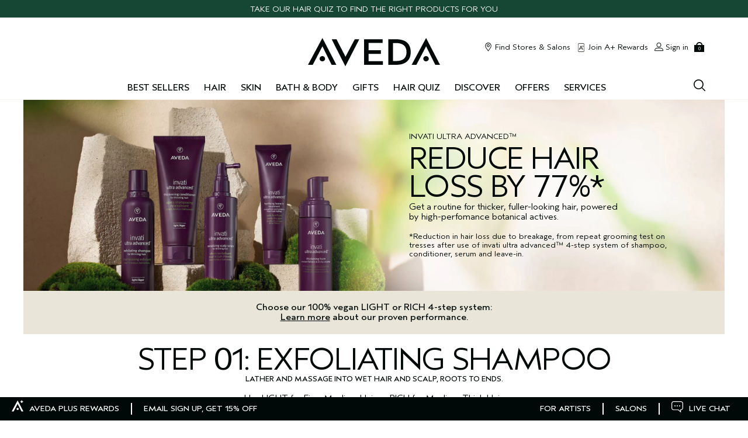

--- FILE ---
content_type: text/html; charset=utf-8
request_url: https://m.aveda.com/esearch?search=Invati
body_size: 148360
content:
<!DOCTYPE html><!--[if IEMobile 7 ]><html class="no-js iem7" lang="en-US" dir="ltr"><![endif]--><!--[if lt IE 7 ]><html class="no-js ie6 oldie" lang="en-US" dir="ltr"><![endif]--><!--[if IE 7 ]><html class="no-js ie7 oldie" lang="en-US" dir="ltr"><![endif]--><!--[if IE 8 ]><html class="no-js ie8 oldie" lang="en-US" dir="ltr"><![endif]--><!--[if (gte IE 9)|(gt IEMobile 7)|!(IEMobile)|!(IE)]><!--><html class="no-js" lang="en-US" dir="ltr"><!--<![endif]--><head><meta http-equiv="X-UA-Compatible" content="IE=edge,chrome=1"><link rel="alternate" hreflang="de-at" href="https://www.aveda.at/esearch" /><link rel="alternate" hreflang="de-ch" href="https://www.aveda.ch/esearch" /><link rel="alternate" hreflang="de-de" href="https://www.aveda.de/esearch" /><link rel="alternate" hreflang="el-gr" href="https://www.aveda.gr/esearch" /><link rel="alternate" hreflang="en-au" href="https://www.aveda.com.au/esearch" /><link rel="alternate" hreflang="en-ca" href="https://www.aveda.ca/esearch" /><link rel="alternate" hreflang="en-gb" href="https://www.aveda.co.uk/esearch" /><link rel="alternate" hreflang="en-us" href="https://www.aveda.com/esearch" /><link rel="alternate" hreflang="es-es" href="https://www.aveda.es/esearch" /><link rel="alternate" hreflang="es-mx" href="https://www.aveda.com.mx/esearch" /><link rel="alternate" hreflang="fr-be" href="https://www.aveda.be/fr/esearch" /><link rel="alternate" hreflang="fr-ch" href="https://www.aveda.ch/fr/esearch" /><link rel="alternate" hreflang="fr-fr" href="https://www.aveda.fr/esearch" /><link rel="alternate" hreflang="it-it" href="https://www.aveda.it/esearch" /><link rel="alternate" hreflang="ja-jp" href="https://www.aveda.jp/esearch" /><link rel="alternate" hreflang="ko-kr" href="https://www.avedakorea.com/esearch" /><link rel="alternate" hreflang="nl-be" href="https://www.aveda.be/esearch" /><link rel="alternate" hreflang="nl-nl" href="https://www.aveda.nl/esearch" /><link rel="alternate" hreflang="tr-tr" href="https://www.aveda.com.tr/esearch" /><link rel="alternate" hreflang="x-default" href="https://www.aveda.com/esearch" /><meta charset="utf-8" /><link rel="preload" as="script" href="https://m.aveda.com/public/8e7eee16f3191a9f89125df9e7ae59e09fe217ba0600"/><link rel="preload" fetchpriority="high" as="image" imagesrcset="/media/images/products/330x548/white/av_sku_AX1001_122891_330x548_0.jpg" /><link rel="preconnect" href="https://js.sentry-cdn.com" crossorigin="anonymous" /><link rel="preload" as="font" crossorigin="anonymous" href="/_fonts/aveda/AvedaSans/AvedaSans-Light.woff2" fetchpriority="high" /><link rel="preload" as="font" crossorigin="anonymous" href="/_fonts/aveda/AvedaSans/AvedaSans-Regular.woff2" fetchpriority="high" /><link rel="preload" as="font" crossorigin="anonymous" href="/_fonts/aveda/AvedaSans/AvedaSans-Bold.woff2" fetchpriority="high" /><link rel="shortcut icon" href="/sites/aveda/themes/aveda_base/favicon.ico" /><meta name="robots" content="noindex, nofollow" /><link rel="preconnect" href="https://ncsa.sdapi.io" crossorigin="" /><script type="text/javascript" src="https://m.aveda.com/public/8e7eee16f3191a9f89125df9e7ae59e09fe217ba0600"  ></script><script type="application/json" id="page_data">{"analytics-datalayer":{"product_impression_url":["\/product\/5311\/80714\/hair-care\/shampoo\/botanical-repair-strengthening-shampoo","\/product\/5293\/80715\/hair-care\/conditioner\/botanical-repair-strengthening-conditioner","\/product\/5303\/71190\/hair-care\/leave-in-treatment\/nutriplenish-leave-in-conditioner","\/product\/5303\/54392\/hair-care\/leave-in-treatment\/invati-advanced-scalp-revitalizer","\/product\/17759\/16410\/body\/hand-care\/hand-relief-moisturizing-creme","\/product\/5311\/62084\/hair-care\/shampoo\/rosemary-mint-purifying-shampoo","\/product\/5311\/62089\/hair-care\/shampoo\/shampure-nurturing-shampoo","\/product\/17770\/16397\/styling\/cream\/be-curly-curl-enhancer","\/product\/7485\/82116\/gifts\/essentials\/hair-care-sets\/invati-advanced-system-set-rich","\/product\/7485\/82120\/gifts\/essentials\/hair-care-sets\/invati-advanced-system-set-light","\/product\/5311\/71184\/hair-care\/shampoo\/nutriplenish-shampoo-deep-moisture","\/product\/5293\/71187\/hair-care\/conditioner\/nutriplenish-conditioner-deep-moisture","\/product\/5311\/58930\/hair-care\/shampoo\/cherry-almond-softening-shampoo","\/product\/5293\/80716\/hair-care\/conditioner\/botanical-repair-strengthening-leave-in-treatment","\/product\/17768\/16388\/styling\/style-prep\/be-curly-style-prep","\/product\/17753\/71181\/hair-care\/hair-and-scalp-oils\/nutriplenish-multi-use-hair-oil","\/product\/17775\/16651\/styling\/brush\/aveda-wooden-paddle-brush","\/product\/17775\/66963\/styling\/brush\/aveda-wooden-mini-paddle-brush","\/product\/17754\/81201\/hair-care\/treatment-masques\/invati-advanced-intensive-hair-and-scalp-masque","\/product\/17769\/35659\/styling\/tonic\/thickening-tonic","\/product\/17770\/127132\/styling\/cream\/be-curly-advanced-curl-enhancer-cream"],"product_impression_id":["PROD80714","PROD80715","PROD71190","PROD54392","PROD16410","PROD62084","PROD62089","PROD16397","PROD82116","PROD82120","PROD71184","PROD71187","PROD58930","PROD80716","PROD16388","PROD71181","PROD16651","PROD66963","PROD81201","PROD35659","PROD127132"],"product_impression_price":["39","47","47","28","21","21","39","47","21","47","52","34","26","37","36"],"product_impression_name":["botanical repair\u0026trade; strengthening shampoo","botanical repair\u0026trade; strengthening conditioner","nutriplenish\u0026trade; leave-in conditioner","invati advanced\u0026trade; scalp revitalizer","hand relief\u0026trade; moisturizing creme","rosemary mint purifying shampoo","shampure\u0026trade; nurturing shampoo","be curly\u0026trade; curl enhancer","invati advanced\u0026trade; system set rich","invati advanced\u0026trade; system set light","nutriplenish\u0026trade; shampoo deep moisture","nutriplenish\u0026trade; conditioner deep moisture","cherry almond softening shampoo","botanical repair\u0026trade; strengthening leave-in treatment","be curly\u0026trade;  style-prep\u0026trade;","nutriplenish\u0026trade; multi-use hair oil","aveda wooden paddle brush","aveda wooden mini paddle brush","invati advanced\u0026trade; intensive hair and scalp masque","thickening tonic","be curly advanced\u0026trade; curl enhancer cream"],"product_impression_sku_large_image_url":["\/media\/images\/products\/355x600\/white\/av_sku_AX1001_122891_355x600_0.jpg","\/media\/images\/products\/355x600\/white\/av_sku_AX1401_122894_355x600_0.jpg","\/media\/images\/products\/355x600\/white\/av_sku_AW9X01_110558_355x600_0.jpg","\/media\/images\/products\/355x600\/white\/av_sku_A6HL01_34381_355x600_0.jpg","\/media\/images\/products\/355x600\/white\/av_sku_AR5X01_98348_355x600_0.jpg","\/media\/images\/products\/355x600\/white\/av_sku_AR5K01_98357_355x600_0.jpg","\/media\/images\/products\/355x600\/white\/av_sku_AW9L01_110552_355x600_0.jpg","\/media\/images\/products\/355x600\/white\/av_sku_AW9R01_110557_355x600_0.jpg","\/media\/images\/products\/355x600\/white\/av_sku_AR3C01_93822_355x600_0.jpg","\/media\/images\/products\/355x600\/white\/av_sku_AX1801_122897_355x600_0.jpg","\/media\/images\/products\/355x600\/white\/av_sku_AWGM01_110549_355x600_0.jpg","\/media\/images\/products\/355x600\/white\/av_sku_A09A70_33067_355x600_0.jpg","\/media\/images\/products\/355x600\/white\/av_sku_ATL301_104746_355x600_0.jpg","\/media\/images\/products\/355x600\/white\/av_sku_AG5G01_62968_355x600_0.jpg","\/media\/images\/products\/355x600\/white\/av_sku_VC9001_185285_355x600_0.jpg"],"datalayer_events":[],"product_impression_size":["6.7 fl oz\/200 ml","6.7 fl oz\/200 ml","6.7 fl oz\/200 ml","4.2 fl oz\/125 ml","8.5 fl oz\/250 ml","8.5 fl oz\/250 ml","8.5 fl oz\/250 ml","8.5 fl oz\/250 ml","8.5 fl oz\/250 ml","3.4 fl oz\/100 ml","1 fl oz\/30 ml","brush","brush","3.4 fl oz\/100 ml","6.7 fl oz\/200 ml"],"product_impression_shade":[null,null,null,null,null,null,null,null,null,null,null,null,null,null,null],"product_impression_base_id":[80714,80715,71190,54392,16410,62084,62089,16397,82116,82120,71184,71187,58930,80716,16388,71181,16651,66963,81201,35659,127132],"product_impression_category":["CAT5311","CAT5293","CAT5303","CAT5303","CAT17759","CAT5311","CAT5311","CAT17770","CAT7485","CAT7485","CAT5311","CAT5293","CAT5311","CAT5293","CAT17768","CAT17753","CAT17775","CAT17775","CAT17754","CAT17769","CAT17770"],"product_impression_product_code":["AX1001","AX1401","AW9X01","A6HL01","AR5X01","AR5K01","AW9L01","AW9R01","AR3C01","AX1801","AWGM01","A09A70","ATL301","AG5G01","VC9001"],"product_impression_sku":["SKU122891","SKU122894","SKU110558","SKU34381","SKU98348","SKU98357","SKU110552","SKU110557","SKU93822","SKU122897","SKU110549","SKU33067","SKU104746","SKU62968","SKU185285"],"product_impression_was_price":["","","","","","","","","","","","","","",""],"product_impression_short_desc":["Gently cleanses, helps strengthen and repair.","Conditions and instantly detangles to help prevent breakage; strengthens and repairs.","No rinse leave-in hydrates and replenishes hair for 72 hours.","Reduces hair loss* to help keep the hair you have longer\u003CBR\u003E\u003CBR\u003E\u003CSPAN style=\u0022FONT-SIZE: 12px\u0022\u003E*Due to breakage from brushing, after using the invati advanced\u003CSPAN class=trade\u003E\u2122\u003C\/SPAN\u003E system for 12 weeks.\u003C\/SPAN\u003E","Intensely moisturizes for soft hands.","Gentle shampoo clarifies hair.","Gently cleanses.","Styling cream defines natural waves and curls by fighting frizz.","reduces hair loss; formulated for medium to thick, thinning hair","reduces hair loss; formulated for fine, thinning hair ","Decadent formula cleanses and replenishes with nutrient-powered hydration.","Decadent formula conditions and replenishes with nutrient-powered hydration.","Gently cleanses, nourishes and softens.","Instantly strengthens and repairs from the inside out.","Adds moisture and curl definition.","Provides nutrient-powered hydration and shine.","Hold brush vertically to detangle and hold brush horizontally to smooth.","Mini paddle brush for styling on the go.","Nourish the scalp; thicken, strengthen and hydrate thinning hair.","Makes hair look thicker and fuller, instantly.","Protects curls and waves from frizz in high humidity, hydrates and adds shine."],"active_checkout_panel":null,"page_type":"Endeca"},"product-input-type":{"products":[{"MISC_FLAG":0,"DESCRIPTION":"\u003CP\u003ELuxuriously cleanses while helping strengthen and repair damaged hair with the power of plants*. Gently removes excess sebum, product build-up and pollution.\u003CBR\u003E\u003CSPAN style=\u0022FONT-SIZE: 12px\u0022\u003E\u003Cu\u003E\u003Ca href=\u0022https:\/\/www.aveda.com\/product\/5293\/80715\/hair-care\/conditioner\/botanical-repair-strengthening-conditioner\u0022\u003E*When used with the botanical repair\u003CSPAN class=trade\u003E\u2122\u003C\/SPAN\u003E strengthening conditioner\u003C\/a\u003E\u003C\/u\u003E\u003C\/SPAN\u003E\u003C\/P\u003E","FEATURE":null,"INGREDIENTS":null,"path":"CAT5311PROD80714","COVERAGE_STATEMENT":null,"LARGE_ALT_IMAGES":["\/media\/images\/products\/355x600\/white\/av_sku_AX1001_122891_355x600_1.jpg","\/media\/images\/products\/355x600\/white\/av_sku_AX1001_122891_355x600_2.jpg","\/media\/images\/products\/355x600\/white\/av_sku_AX1001_122891_355x600_3.jpg","\/media\/images\/products\/355x600\/white\/av_sku_AX1001_122891_355x600_4.jpg","\/media\/images\/products\/355x600\/white\/av_sku_AX1001_122891_355x600_5.jpg","\/media\/images\/products\/355x600\/white\/av_sku_AX1001_122891_355x600_6.jpg","\/media\/images\/products\/355x600\/white\/av_sku_AX1001_122891_355x600_7.jpg"],"SKIN_TYPE_STATEMENT":null,"FAMILY_CODE":"AX1001","RATING_RANGE":null,"BRUSH_STATEMENT":null,"VIDEO_SOURCE_1":null,"BENEFIT_STATEMENT":null,"META_DESCRIPTION":null,"NOTES_STATEMENT":null,"HAIRTYPE_CHECKBOXES":["dry_hairtype"],"COLOR_IMPACT_STATEMENT":null,"MEDIUM_IMAGE":["\/media\/images\/products\/330x558\/av_sku_AX1001_122891_330x558_0.jpg"],"IS_MULTISHADED":null,"PROD_SKIN_TYPE_TEXT":"0b0000","PRODUCT_TABBED_DATA":null,"XL_IMAGE":[],"SKIN_CONCERN_ATTR":null,"worksWith":["PROD80715","PROD80716","PROD80717","PROD80718"],"shaded":0,"defaultPath":"CAT5311PROD80714","FORMULA_FACTS_STATEMENT":null,"IMAGE_LARGE":["\/media\/images\/products\/355x600\/white\/av_prod_80714_355x600_0.jpg","\/media\/images\/products\/355x600\/white\/av_prod_80714_355x600_1.jpg","\/media\/images\/products\/355x600\/white\/av_prod_80714_355x600_2.jpg","\/media\/images\/products\/355x600\/white\/av_prod_80714_355x600_3.jpg","\/media\/images\/products\/355x600\/white\/av_prod_80714_355x600_4.jpg","\/media\/images\/products\/355x600\/white\/av_prod_80714_355x600_5.jpg","\/media\/images\/products\/355x600\/white\/av_prod_80714_355x600_6.jpg"],"VIDEO_SOURCE_3":null,"PARENT_CAT_BASE_ID":null,"PROD_CAT_DISPLAY_ORDER":3,"FREEFROM_CHECKBOXES":["parabens_freefrom","silicon_freefrom","sulfate_freefrom"],"FORMULA":null,"VIDEO_POSTER_3":null,"IDEAL_FOR_STATEMENT":null,"SKIN_CONCERN_LABEL":"","DISPLAY_ORDER":3,"IMAGE_BADGES":"\/media\/images\/products\/badges\/updated_bestseller_badge.png","SMALL_IMAGE":"\/media\/images\/products\/171x289\/av_sku_AX1001_122891_171x289_0.jpg","RATING_IMAGE":"\/images\/products\/stars\/rating-4_2.gif","KEY_INGREDIENT":null,"sized":1,"HAS_ZOOM":null,"PROD_CAT_IMAGE_NAME":"AX1001","PRODUCT_ID":"PROD80714","RECOMMENDED_COUNT":null,"THUMBNAIL_IMAGE":null,"BENEFIT_CHECKBOXES":["strengthening_benefit"],"RESPONSIBLE_PACKAGING":"1.7 fl oz\/50 ml: More than 80% of our HDPE bottles are a minimum of 80% PCR resin* \u003Cbr\u003E*Based on FY22 production volume shipped to distribution facilities.100% post-consumer cap. Please recycle.\u003Cbr\u003E6.7 fl oz\/200 ml: More than 80% of our HDPE bottles are a minimum of 80% PCR resin* \u003Cbr\u003E*Based on FY22 production volume shipped to distribution facilities.100% post-consumer cap. Please recycle.\u003Cbr\u003E33.8 fl oz\/1 litre:  More than 80% of our HDPE bottles are a minimum of 80% PCR resin* \u003Cbr\u003E*Based on FY22 production volume shipped to distribution facilities. 100% post-consumer cap. Please recycle.","skus":[{"MISC_FLAG":0,"LARGE_ALT_IMAGES":[],"SKIN_TONE":null,"VTO_FLAG_ONLINE":null,"SKU_BASE_ID":122717,"formattedUnitPrice":"","MEDIUM_IMAGE":["\/media\/images\/products\/330x558\/av_sku_AX0Y01_122717_330x558_0.jpg"],"rs_sku_pc":"AX0Y01","ILN_LISTING":"Ingredients: Water\\Aqua\\Eau, Sodium Cocoyl Isethionate, Sodium Methyl Cocoyl Taurate, Sodium Lauryl Sulfoacetate, Propanediol, Babassuamidopropyl Betaine, Sodium Hydroxypropylsulfonate Laurylglucoside Crosspolymer, Sodium Chloride, Persea Gratissima (Avocado) Oil, Plukenetia Volubilis (Sacha Inchi) Seed Oil, Camellia Oleifera (Green Tea) Seed Oil, Octyldodecyl Citrate Crosspolymer, Hydroxypropylgluconamide, Hydroxypropylammonium Gluconate, Bis-Ethyl(Isostearylimidazoline) Isostearamide, Acrylates Copolymer, Glycol Distearate, Hydroxypropyl Guar Hydroxypropyltrimonium Chloride, Benzyl Alcohol, Fragrance (Parfum), Linalool, Eugenol, Geraniol, Amyl Cinnamal, Benzyl Salicylate, Citronellol, Hydroxycitronellal, Citral, Benzyl Benzoate, Limonene, Sodium Hydroxide, Tartaric Acid, Citric Acid, Sodium Phytate, Sodium Benzoate, Potassium Sorbate, Phenoxyethanol \u003CILN47712\u003E","XL_IMAGE":[],"RELEASE_DATE":null,"EXPIRATION_DATE":null,"HEX_VALUE":null,"worksWith":null,"IMAGE_LARGE":["\/media\/images\/products\/355x600\/white\/av_sku_AX0Y01_122717_355x600_0.jpg"],"isDonation":0,"IS_PREORDERABLE":null,"ingredientListing":null,"DISPLAY_ORDER":0,"IMAGE_BADGES":null,"IMAGE_MEDIUM":["\/media\/images\/products\/330x548\/white\/av_sku_AX0Y01_122717_330x548_0.jpg"],"SMALL_IMAGE":"\/media\/images\/products\/171x289\/av_sku_AX0Y01_122717_171x289_0.jpg","SMOOSH_PATH_STRING":null,"FINISH":null,"REFILLABLE":1,"HAS_ZOOM":null,"UOM":null,"IS_ENGRAVABLE":null,"PRODUCT_ID":"PROD80714","SHADENAME":null,"PRICE":14,"SMOOSH_DESIGN":null,"PRODUCT_CODE":"AX0Y01","LIFE_OF_PRODUCT":2,"SKIN_TONE_TEXT":"0b0000","NUMBER_OF_ALT_IMAGES_MEDIUM":null,"SHADE_DESCRIPTION":null,"rs_sku_availability":1,"SKIN_TYPE_TEXT":"0b0000","GIFTWRAP":0,"isOrderable":1,"SKIN_TYPE":0,"formattedPrice":"$14.00","PRODUCT_SIZE":"1.7 fl oz\/50 ml - travel size","rs_sku_image":["\/media\/images\/products\/355x600\/white\/av_sku_AX0Y01_122717_355x600_0.jpg"],"isComingSoon":0,"PRICE2":null,"SKU_ID":"SKU122717","formattedPrice2":"","ILN_NUMBER":"ILN47712","formattedInstallmentPrice":null,"formattedTaxedPrice2":"$14.00","rs_sku_limited_remaining":0,"PARENT_CAT_ID":"CAT5311","IS_GIFTABLE":null,"NUMBER_OF_ALT_IMAGES_LARGE":null,"HEX_VALUE_STRING":"","FULL_PRODUCT_CODE":"AX0Y010000","MISC_FLAG_TEXT":"TRAVEL-SIZE","isShoppable":1,"COLORGROUPING":null,"DEFAULT_SKU":0,"LARGE_IMAGE":["\/media\/images\/products\/355x600\/white\/av_sku_AX0Y01_122717_355x600_0.jpg"],"rs_sku_price":14,"LARGE_ALT_IMAGES_WHITE":[],"SUPPRESS_SEARCH":null,"IMAGE_SMALL":"\/media\/images\/products\/171x289\/white\/av_sku_AX0Y01_122717_171x289_0.jpg","NUMBER_OF_ALT_IMAGES":null,"UPC_CODE":"018084019474","inventoryStatus":1,"INVENTORY_STATUS":1,"DISPLAY_STATUS":7,"UNIT_SIZE":null,"VTO_FOUNDATION_ONLINE":null,"formattedTaxedPrice":"$14.00"},{"MISC_FLAG":0,"LARGE_ALT_IMAGES":[],"SKIN_TONE":null,"VTO_FLAG_ONLINE":null,"SKU_BASE_ID":122891,"formattedUnitPrice":"","MEDIUM_IMAGE":["\/media\/images\/products\/330x558\/av_sku_AX1001_122891_330x558_0.jpg","\/media\/images\/products\/330x558\/av_sku_AX1001_122891_330x558_1.jpg"],"rs_sku_pc":"AX1001","ILN_LISTING":"Ingredients: Water\\Aqua\\Eau, Sodium Cocoyl Isethionate, Sodium Methyl Cocoyl Taurate, Sodium Lauryl Sulfoacetate, Propanediol, Babassuamidopropyl Betaine, Sodium Chloride, Sodium Hydroxypropylsulfonate Laurylglucoside Crosspolymer, Persea Gratissima (Avocado) Oil, Plukenetia Volubilis (Sacha Inchi) Seed Oil, Camellia Oleifera Seed Oil, Octyldodecyl Citrate Crosspolymer, Hydroxypropylgluconamide, Hydroxypropylammonium Gluconate, Acrylates Copolymer, Glycol Distearate, Hydroxypropyl Guar Hydroxypropyltrimonium Chloride, Glycerin, Glycol Stearate, Fragrance (Parfum), Linalool, Eugenol, Geraniol, Benzyl Salicylate, Citronellol, Hydroxycitronellal, Citral, Benzyl Benzoate, Limonene, Sodium Hydroxide, Tartaric Acid, Citric Acid, Sodium Phytate, Sodium Benzoate, Potassium Sorbate, Phenoxyethanol \u003CILN51012\u003E","XL_IMAGE":[],"RELEASE_DATE":null,"EXPIRATION_DATE":null,"HEX_VALUE":null,"worksWith":null,"IMAGE_LARGE":["\/media\/images\/products\/355x600\/white\/av_sku_AX1001_122891_355x600_0.jpg"],"isDonation":0,"IS_PREORDERABLE":null,"ingredientListing":null,"DISPLAY_ORDER":1,"IMAGE_BADGES":null,"IMAGE_MEDIUM":["\/media\/images\/products\/330x548\/white\/av_sku_AX1001_122891_330x548_0.jpg","\/media\/images\/products\/330x548\/white\/av_sku_AX1001_122891_330x548_1.jpg"],"SMALL_IMAGE":"\/media\/images\/products\/171x289\/av_sku_AX1001_122891_171x289_0.jpg","SMOOSH_PATH_STRING":null,"FINISH":null,"REFILLABLE":1,"HAS_ZOOM":null,"UOM":null,"IS_ENGRAVABLE":null,"PRODUCT_ID":"PROD80714","SHADENAME":null,"PRICE":39,"SMOOSH_DESIGN":null,"PRODUCT_CODE":"AX1001","LIFE_OF_PRODUCT":2,"SKIN_TONE_TEXT":"0b0000","NUMBER_OF_ALT_IMAGES_MEDIUM":1,"SHADE_DESCRIPTION":null,"rs_sku_availability":1,"SKIN_TYPE_TEXT":"0b0000","GIFTWRAP":0,"isOrderable":1,"SKIN_TYPE":0,"formattedPrice":"$39.00","PRODUCT_SIZE":"6.7 fl oz\/200 ml","rs_sku_image":["\/media\/images\/products\/355x600\/white\/av_sku_AX1001_122891_355x600_0.jpg"],"isComingSoon":0,"PRICE2":null,"SKU_ID":"SKU122891","formattedPrice2":"","ILN_NUMBER":"ILN51012","formattedInstallmentPrice":"$9.75","formattedTaxedPrice2":"$39.00","rs_sku_limited_remaining":0,"PARENT_CAT_ID":"CAT5311","IS_GIFTABLE":null,"NUMBER_OF_ALT_IMAGES_LARGE":null,"HEX_VALUE_STRING":"","FULL_PRODUCT_CODE":"AX10010000","MISC_FLAG_TEXT":"BEST SELLER","isShoppable":1,"COLORGROUPING":null,"DEFAULT_SKU":1,"LARGE_IMAGE":["\/media\/images\/products\/355x600\/white\/av_sku_AX1001_122891_355x600_0.jpg"],"rs_sku_price":39,"LARGE_ALT_IMAGES_WHITE":[],"SUPPRESS_SEARCH":null,"IMAGE_SMALL":"\/media\/images\/products\/171x289\/white\/av_sku_AX1001_122891_171x289_0.jpg","NUMBER_OF_ALT_IMAGES":null,"UPC_CODE":"018084019481","inventoryStatus":1,"INVENTORY_STATUS":1,"DISPLAY_STATUS":7,"UNIT_SIZE":null,"VTO_FOUNDATION_ONLINE":null,"formattedTaxedPrice":"$39.00"},{"MISC_FLAG":0,"LARGE_ALT_IMAGES":[],"SKIN_TONE":null,"VTO_FLAG_ONLINE":null,"SKU_BASE_ID":122893,"formattedUnitPrice":"","MEDIUM_IMAGE":["\/media\/images\/products\/330x558\/av_sku_AX1101_122893_330x558_0.jpg"],"rs_sku_pc":"AX1101","ILN_LISTING":"Ingredients: Water\\Aqua\\Eau, Sodium Cocoyl Isethionate, Sodium Methyl Cocoyl Taurate, Sodium Lauryl Sulfoacetate, Propanediol, Babassuamidopropyl Betaine, Sodium Chloride, Sodium Hydroxypropylsulfonate Laurylglucoside Crosspolymer, Persea Gratissima (Avocado) Oil, Plukenetia Volubilis (Sacha Inchi) Seed Oil, Camellia Oleifera Seed Oil, Octyldodecyl Citrate Crosspolymer, Hydroxypropylgluconamide, Hydroxypropylammonium Gluconate, Acrylates Copolymer, Glycol Distearate, Hydroxypropyl Guar Hydroxypropyltrimonium Chloride, Glycerin, Glycol Stearate, Fragrance (Parfum), Linalool, Eugenol, Geraniol, Benzyl Salicylate, Citronellol, Hydroxycitronellal, Citral, Benzyl Benzoate, Limonene, Sodium Hydroxide, Tartaric Acid, Citric Acid, Sodium Phytate, Sodium Benzoate, Potassium Sorbate, Phenoxyethanol \u003CILN51012\u003E","XL_IMAGE":[],"RELEASE_DATE":null,"EXPIRATION_DATE":null,"HEX_VALUE":null,"worksWith":null,"IMAGE_LARGE":["\/media\/images\/products\/355x600\/white\/av_sku_AX1101_122893_355x600_0.jpg"],"isDonation":0,"IS_PREORDERABLE":null,"ingredientListing":null,"DISPLAY_ORDER":2,"IMAGE_BADGES":null,"IMAGE_MEDIUM":["\/media\/images\/products\/330x548\/white\/av_sku_AX1101_122893_330x548_0.jpg"],"SMALL_IMAGE":"\/media\/images\/products\/171x289\/av_sku_AX1101_122893_171x289_0.jpg","SMOOSH_PATH_STRING":null,"FINISH":null,"REFILLABLE":1,"HAS_ZOOM":null,"UOM":null,"IS_ENGRAVABLE":null,"PRODUCT_ID":"PROD80714","SHADENAME":null,"PRICE":146,"SMOOSH_DESIGN":null,"PRODUCT_CODE":"AX1101","LIFE_OF_PRODUCT":2,"SKIN_TONE_TEXT":"0b0000","NUMBER_OF_ALT_IMAGES_MEDIUM":null,"SHADE_DESCRIPTION":null,"rs_sku_availability":1,"SKIN_TYPE_TEXT":"0b0000","GIFTWRAP":0,"isOrderable":1,"SKIN_TYPE":0,"formattedPrice":"$146.00","PRODUCT_SIZE":"33.8 fl oz\/1 liter","rs_sku_image":["\/media\/images\/products\/355x600\/white\/av_sku_AX1101_122893_355x600_0.jpg"],"isComingSoon":0,"PRICE2":null,"SKU_ID":"SKU122893","formattedPrice2":"","ILN_NUMBER":"ILN51012","formattedInstallmentPrice":"$36.50","formattedTaxedPrice2":"$146.00","rs_sku_limited_remaining":0,"PARENT_CAT_ID":"CAT5311","IS_GIFTABLE":null,"NUMBER_OF_ALT_IMAGES_LARGE":null,"HEX_VALUE_STRING":"","FULL_PRODUCT_CODE":"AX11010000","MISC_FLAG_TEXT":"LITER","isShoppable":1,"COLORGROUPING":null,"DEFAULT_SKU":0,"LARGE_IMAGE":["\/media\/images\/products\/355x600\/white\/av_sku_AX1101_122893_355x600_0.jpg"],"rs_sku_price":146,"LARGE_ALT_IMAGES_WHITE":[],"SUPPRESS_SEARCH":null,"IMAGE_SMALL":"\/media\/images\/products\/171x289\/white\/av_sku_AX1101_122893_171x289_0.jpg","NUMBER_OF_ALT_IMAGES":null,"UPC_CODE":"018084019498","inventoryStatus":1,"INVENTORY_STATUS":1,"DISPLAY_STATUS":7,"UNIT_SIZE":null,"VTO_FOUNDATION_ONLINE":null,"formattedTaxedPrice":"$146.00"}],"PROD_RGN_NAME":"botanical repair\u003Cspan class=\u0022trade\u0022\u003E\u0026trade;\u003C\/span\u003E strengthening shampoo","rs_default_pc":"AX1001","DIMENSIONS_STATEMENT":null,"rs_default_rating":4.2,"RECOMMENDED_PERCENT":0,"MPP_FILTER":["Length"],"VIDEO_PROVIDER":"YouTube","ATTRIBUTE_DESC_2":null,"taxPriceRange":"$14.00 - $146.00","priceRange":"$14.00 - $146.00","ATTRIBUTE_DESC_1":"hair_care","VIDEO_POSITION_3":null,"TOTAL_REVIEW_COUNT":605,"AVERAGE_RATING":4.2,"rs_default_image":["\/media\/images\/products\/355x600\/white\/av_sku_AX1001_122891_355x600_0.jpg"],"ONLY_RATINGS_COUNT":null,"skinTone":0,"KEYINGREDIENTS_CHECKBOXES":null,"APPLICATOR_STYLE_STATEMENT":null,"FINISH_STATEMENT":null,"ATTRIBUTE_DESC_3":null,"ATTRIBUTE_BENEFIT":"\u003CBR\u003E\u003CBR\u003EStrengthen \u0026 repair damaged hair with our silicone free shampoo that luxuriously cleanses, gently removes excess sebum, product build-up, and pollution.\u003CBR\u003E\u003CBR\u003E\u2022 95% of women say their hair looked instantly healthier.\u003CSUP\u003E*\u003C\/SUP\u003E\u003CBR\u003E\u2022 Gently cleanses and helps strengthen and repair from the inside out, improving the condition of damaged hair\u003CSUP\u003E**\u003C\/SUP\u003E; with plant-derived technologies\u003CBR\u003E\u2022 Builds bonds to improve hair strength\u003CSUP\u003E**\u003C\/SUP\u003E\u003CBR\u003E\u2022 For all hair types and textures\u003CBR\u003E\u2022 94% naturally derived\u2020\u003CBR\u003E\u2022 Silicone \u0026 Sulfate-cleanser free\u003CBR\u003E\u2022 Safe for color treated and chemically processed hair\u003CBR\u003E\u2022 Vegan, Cruelty Free\u003CBR\u003E\u003CBR\u003EAveda\u0027s own pure-fume\u003CSPAN class=trade\u003E\u2122\u003C\/SPAN\u003E aroma with certified organic ylang-ylang, rose and marjoram and other pure flower and plant essences.\u003CBR\u003E\u003CBR\u003E\u003CSPAN style=\u0022FONT-SIZE: 12px\u0022\u003E\u003CSUP\u003E*\u003C\/SUP\u003EConsumer testing on 127 women after using the shampoo and conditioner once.\u003CBR\u003E\u003CSUP\u003E**\u003C\/SUP\u003E\u003Cu\u003E\u003Ca href=\u0022https:\/\/www.aveda.com\/product\/5293\/80715\/hair-care\/conditioner\/botanical-repair-strengthening-conditioner\u0022\u003EWhen used with the botanical repair\u2122 strengthening conditioner.\u003C\/a\u003E\u003C\/u\u003E\u003CBR\u003E\u2020From plants, non-petroleum minerals or water, using ISO standard.\u003CBR\u003E\u003CBR\u003EAveda is a cruelty-free brand. We do not conduct animal testing and never ask others to do so on our behalf.\u003C\/SPAN\u003E","rs_default_count":605,"RESPONSIBLE_MANUFACTURING":"First beauty company manufacturing with 100% wind power in our primary facility.  Product manufacturing at Aveda\u2019s primary facility uses 100% renewable electricity fueled by our onsite solar array, plus wind power.","PRODUCT_USAGE":"Massage into wet hair, rinse well. Follow with \u003Cu\u003E\u003Ca href=\u0022https:\/\/www.aveda.com\/product\/5293\/80715\/hair-care\/conditioner\/botanical-repair-strengthening-conditioner\u0022\u003EFollow with the botanical repair\u003CSPAN class=trade\u003E\u2122\u003C\/SPAN\u003E strengthening conditioner\u003C\/a\u003E\u003C\/u\u003E.","ATTRIBUTE_DESC_4":null,"REFILLABLE_STATEMENT":null,"FORM_STATEMENT":null,"FRAGRANCE_TYPE_STATEMENT":null,"GIFT_SET_STATEMENT":null,"VIDEO_POSITION_2":null,"url":"\/product\/5311\/80714\/hair-care\/shampoo\/botanical-repair-strengthening-shampoo","LUXURY_CARE_FOR_STATEMENT":null,"rs_default_desc":"Gently cleanses, helps strengthen and repair.","buildCanonicalURL":"\/product\/5311\/80714\/hair-care\/shampoo\/botanical-repair-strengthening-shampoo","VIDEO_POSTER_1":null,"rs_default_name":"botanical repair\u003Cspan class=\u0022trade\u0022\u003E\u0026trade;\u003C\/span\u003E strengthening shampoo","skinType":0,"PARENT_CAT_ID":"CAT5311","VIDEO_POSTER_2":null,"TITLE_TAG":null,"SKIN_CONCERN":[],"PARENT_PRODUCT_TYPE":null,"NUMBER_OF_ALT_IMAGES_LARGE":7,"META_KEYWORDS":null,"rs_default_url":"\/product\/5311\/80714\/hair-care\/shampoo\/botanical-repair-strengthening-shampoo","MISC_FLAG_TEXT":null,"DEFAULT_CAT_ID":"CAT5311","AVERAGE_RATING_PERCENT":84,"VIDEO_POSITION_1":null,"isShoppable":1,"ASPIRATIONAL_COPY":null,"rs_default_currency":"$","LARGE_IMAGE":["\/media\/images\/products\/355x600\/white\/av_sku_AX1001_122891_355x600_0.jpg"],"SKINTYPE_DESC":"","FEELING_STATEMENT":null,"SUB_LINE":null,"PROD_SKIN_TYPE":null,"LARGE_ALT_IMAGES_WHITE":["\/media\/images\/products\/355x600\/white\/av_prod_80714_355x600_0.jpg","\/media\/images\/products\/355x600\/white\/av_prod_80714_355x600_1.jpg","\/media\/images\/products\/355x600\/white\/av_prod_80714_355x600_2.jpg","\/media\/images\/products\/355x600\/white\/av_prod_80714_355x600_3.jpg","\/media\/images\/products\/355x600\/white\/av_prod_80714_355x600_4.jpg","\/media\/images\/products\/355x600\/white\/av_prod_80714_355x600_5.jpg","\/media\/images\/products\/355x600\/white\/av_prod_80714_355x600_6.jpg"],"SUPPRESS_SEARCH":null,"NUMBER_OF_ALT_IMAGES":7,"SHORT_DESC":"Gently cleanses, helps strengthen and repair.","VIDEO_SOURCE_2":null,"PROD_RGN_SUBHEADING":null,"DISPLAY_STATUS":7,"category":{"META_DESCRIPTION":"Cleanse \u0026 nourish with Aveda shampoos \u0026 hair care products to calm, soften, purify, treat, revive, repair, nourish, volumize, conserve color \u0026 more.","CATEGORY_NAME":"shampoo","SEO_URL":"\/products\/5311\/hair-care\/shampoo","CAT_BASE_ID":5311,"CATEGORY_ID":"CAT5311"},"PROD_BASE_ID":80714,"defaultSku":{"MISC_FLAG":0,"LARGE_ALT_IMAGES":[],"SKIN_TONE":null,"VTO_FLAG_ONLINE":null,"SKU_BASE_ID":122891,"formattedUnitPrice":"","MEDIUM_IMAGE":["\/media\/images\/products\/330x558\/av_sku_AX1001_122891_330x558_0.jpg","\/media\/images\/products\/330x558\/av_sku_AX1001_122891_330x558_1.jpg"],"rs_sku_pc":"AX1001","ILN_LISTING":"Ingredients: Water\\Aqua\\Eau, Sodium Cocoyl Isethionate, Sodium Methyl Cocoyl Taurate, Sodium Lauryl Sulfoacetate, Propanediol, Babassuamidopropyl Betaine, Sodium Chloride, Sodium Hydroxypropylsulfonate Laurylglucoside Crosspolymer, Persea Gratissima (Avocado) Oil, Plukenetia Volubilis (Sacha Inchi) Seed Oil, Camellia Oleifera Seed Oil, Octyldodecyl Citrate Crosspolymer, Hydroxypropylgluconamide, Hydroxypropylammonium Gluconate, Acrylates Copolymer, Glycol Distearate, Hydroxypropyl Guar Hydroxypropyltrimonium Chloride, Glycerin, Glycol Stearate, Fragrance (Parfum), Linalool, Eugenol, Geraniol, Benzyl Salicylate, Citronellol, Hydroxycitronellal, Citral, Benzyl Benzoate, Limonene, Sodium Hydroxide, Tartaric Acid, Citric Acid, Sodium Phytate, Sodium Benzoate, Potassium Sorbate, Phenoxyethanol \u003CILN51012\u003E","XL_IMAGE":[],"RELEASE_DATE":null,"EXPIRATION_DATE":null,"HEX_VALUE":null,"worksWith":null,"IMAGE_LARGE":["\/media\/images\/products\/355x600\/white\/av_sku_AX1001_122891_355x600_0.jpg"],"isDonation":0,"IS_PREORDERABLE":null,"ingredientListing":null,"DISPLAY_ORDER":1,"IMAGE_BADGES":null,"IMAGE_MEDIUM":["\/media\/images\/products\/330x548\/white\/av_sku_AX1001_122891_330x548_0.jpg","\/media\/images\/products\/330x548\/white\/av_sku_AX1001_122891_330x548_1.jpg"],"SMALL_IMAGE":"\/media\/images\/products\/171x289\/av_sku_AX1001_122891_171x289_0.jpg","SMOOSH_PATH_STRING":null,"FINISH":null,"REFILLABLE":1,"HAS_ZOOM":null,"UOM":null,"IS_ENGRAVABLE":null,"PRODUCT_ID":"PROD80714","SHADENAME":null,"PRICE":39,"SMOOSH_DESIGN":null,"PRODUCT_CODE":"AX1001","LIFE_OF_PRODUCT":2,"SKIN_TONE_TEXT":"0b0000","NUMBER_OF_ALT_IMAGES_MEDIUM":1,"SHADE_DESCRIPTION":null,"rs_sku_availability":1,"SKIN_TYPE_TEXT":"0b0000","GIFTWRAP":0,"isOrderable":1,"SKIN_TYPE":0,"formattedPrice":"$39.00","PRODUCT_SIZE":"6.7 fl oz\/200 ml","rs_sku_image":["\/media\/images\/products\/355x600\/white\/av_sku_AX1001_122891_355x600_0.jpg"],"isComingSoon":0,"PRICE2":null,"SKU_ID":"SKU122891","formattedPrice2":"","ILN_NUMBER":"ILN51012","formattedInstallmentPrice":"$9.75","formattedTaxedPrice2":"$39.00","rs_sku_limited_remaining":0,"PARENT_CAT_ID":"CAT5311","IS_GIFTABLE":null,"NUMBER_OF_ALT_IMAGES_LARGE":null,"HEX_VALUE_STRING":"","FULL_PRODUCT_CODE":"AX10010000","MISC_FLAG_TEXT":"BEST SELLER","isShoppable":1,"COLORGROUPING":null,"DEFAULT_SKU":1,"LARGE_IMAGE":["\/media\/images\/products\/355x600\/white\/av_sku_AX1001_122891_355x600_0.jpg"],"rs_sku_price":39,"LARGE_ALT_IMAGES_WHITE":[],"SUPPRESS_SEARCH":null,"IMAGE_SMALL":"\/media\/images\/products\/171x289\/white\/av_sku_AX1001_122891_171x289_0.jpg","NUMBER_OF_ALT_IMAGES":null,"UPC_CODE":"018084019481","inventoryStatus":1,"INVENTORY_STATUS":1,"DISPLAY_STATUS":7,"UNIT_SIZE":null,"VTO_FOUNDATION_ONLINE":null,"formattedTaxedPrice":"$39.00"},"has_alt_images":true,"price2Range":null},{"MISC_FLAG":0,"DESCRIPTION":"\u003CP\u003EConditions and instantly detangles to prevent breakage; strengthens and repairs with the power of plants*\u003CBR\u003E\u003CBR\u003E\u003CBR\u003E\u003CBR\u003E\u003CSPAN style=\u0022FONT-SIZE: 12px\u0022\u003E\u003Cu\u003E\u003Ca href=\u0022https:\/\/www.aveda.com\/product\/5311\/80714\/hair-care\/shampoo\/botanical-repair-strengthening-shampoo\u0022\u003E\u003C\/u\u003E*When used with the botanical repair\u003CSPAN class=trade\u003E\u2122\u003C\/SPAN\u003E strengthening shampoo\u003C\/a\u003E\u003C\/P\u003E","FEATURE":null,"INGREDIENTS":null,"path":"CAT5293PROD80715","COVERAGE_STATEMENT":null,"LARGE_ALT_IMAGES":["\/media\/images\/products\/355x600\/white\/av_sku_AX1401_122894_355x600_1.jpg","\/media\/images\/products\/355x600\/white\/av_sku_AX1401_122894_355x600_2.jpg","\/media\/images\/products\/355x600\/white\/av_sku_AX1401_122894_355x600_3.jpg","\/media\/images\/products\/355x600\/white\/av_sku_AX1401_122894_355x600_4.jpg","\/media\/images\/products\/355x600\/white\/av_sku_AX1401_122894_355x600_5.jpg","\/media\/images\/products\/355x600\/white\/av_sku_AX1401_122894_355x600_6.jpg","\/media\/images\/products\/355x600\/white\/av_sku_AX1401_122894_355x600_7.jpg","\/media\/images\/products\/355x600\/white\/av_sku_AX1401_122894_355x600_8.jpg"],"SKIN_TYPE_STATEMENT":null,"FAMILY_CODE":"AX1401","RATING_RANGE":null,"BRUSH_STATEMENT":null,"VIDEO_SOURCE_1":null,"BENEFIT_STATEMENT":null,"META_DESCRIPTION":null,"NOTES_STATEMENT":null,"HAIRTYPE_CHECKBOXES":["dry_hairtype"],"COLOR_IMPACT_STATEMENT":null,"MEDIUM_IMAGE":["\/media\/images\/products\/330x558\/av_sku_AX1401_122894_330x558_0.jpg"],"IS_MULTISHADED":null,"PROD_SKIN_TYPE_TEXT":"0b0000","PRODUCT_TABBED_DATA":null,"XL_IMAGE":[],"SKIN_CONCERN_ATTR":null,"worksWith":["PROD80714","PROD80716","PROD80717","PROD80718"],"shaded":0,"defaultPath":"CAT5293PROD80715","FORMULA_FACTS_STATEMENT":null,"IMAGE_LARGE":["\/media\/images\/products\/355x600\/white\/av_prod_80715_355x600_0.jpg","\/media\/images\/products\/355x600\/white\/av_prod_80715_355x600_1.jpg","\/media\/images\/products\/355x600\/white\/av_prod_80715_355x600_2.jpg","\/media\/images\/products\/355x600\/white\/av_prod_80715_355x600_3.jpg","\/media\/images\/products\/355x600\/white\/av_prod_80715_355x600_4.jpg","\/media\/images\/products\/355x600\/white\/av_prod_80715_355x600_5.jpg","\/media\/images\/products\/355x600\/white\/av_prod_80715_355x600_6.jpg","\/media\/images\/products\/355x600\/white\/av_prod_80715_355x600_7.jpg"],"VIDEO_SOURCE_3":null,"PARENT_CAT_BASE_ID":null,"PROD_CAT_DISPLAY_ORDER":2,"FREEFROM_CHECKBOXES":["parabens_freefrom","silicon_freefrom"],"FORMULA":null,"VIDEO_POSTER_3":null,"IDEAL_FOR_STATEMENT":null,"SKIN_CONCERN_LABEL":"","DISPLAY_ORDER":2,"IMAGE_BADGES":"\/media\/images\/products\/badges\/updated_bestseller_badge.png","SMALL_IMAGE":"\/media\/images\/products\/171x289\/av_sku_AX1401_122894_171x289_0.jpg","RATING_IMAGE":"\/images\/products\/stars\/rating-3_9.gif","KEY_INGREDIENT":null,"sized":1,"HAS_ZOOM":null,"PROD_CAT_IMAGE_NAME":"AX1401","PRODUCT_ID":"PROD80715","RECOMMENDED_COUNT":null,"THUMBNAIL_IMAGE":null,"BENEFIT_CHECKBOXES":["addsshine_benefit","conditioning_benefit","detangling_benefit","fizzfighting_benefit","smoothing_benefit","softening_benefit"],"RESPONSIBLE_PACKAGING":"1.4 fl oz\/40 ml: Tube is minimum 63% post-consumer HDPE and up to 37% bioplastic  (which is 96% plant-derived and 4% petrochemical). Recycling is limited. Please contact your local recycling program.\u003Cbr\u003E6.7 fl oz\/200 ml: Tube is minimum 59% post-consumer HDPE and up to 41% bioplastic  (which is 96% plant-derived and 4% petrochemical). Recycling is limited. Please contact your local recycling program.\u003Cbr\u003E33.8 fl oz\/1 litre: More than 80% of our HDPE bottles are a minimum of 80% PCR resin* \u003Cbr\u003E*Based on FY22 production volume shipped to distribution facilities.100% post-consumer cap. Please recycle.","skus":[{"MISC_FLAG":0,"LARGE_ALT_IMAGES":[],"SKIN_TONE":null,"VTO_FLAG_ONLINE":null,"SKU_BASE_ID":122894,"formattedUnitPrice":"","MEDIUM_IMAGE":["\/media\/images\/products\/330x558\/av_sku_AX1401_122894_330x558_0.jpg","\/media\/images\/products\/330x558\/av_sku_AX1401_122894_330x558_1.jpg"],"rs_sku_pc":"AX1401","ILN_LISTING":"Ingredients: Water\\Aqua\\Eau, Cetearyl Alcohol, Propanediol, Behenyl\/Octyldodecyl Propanediol Citrate Crosspolymer, Behentrimonium Chloride, Persea Gratissima (Avocado) Oil, Plukenetia Volubilis (Sacha Inchi) Seed Oil, Camellia Oleifera (Green Tea) Seed Oil, Helianthus Annuus (Sunflower) Seed Oil, Tocopherol, Lactic Acid, Stearamidopropyl Dimethylamine, Heptyl Undecylenate, Hydroxypropylammonium Gluconate, Hydroxypropylgluconamide, Bis-Ethyl(Isostearylimidazoline) Isostearamide, Benzyl Alcohol, Fragrance (Parfum), Linalool, Hydroxycitronellal, Limonene, Tartaric Acid, Sodium Benzoate, Potassium Sorbate, Phenoxyethanol \u003CILN47710\u003E","XL_IMAGE":[],"RELEASE_DATE":null,"EXPIRATION_DATE":null,"HEX_VALUE":null,"worksWith":null,"IMAGE_LARGE":["\/media\/images\/products\/355x600\/white\/av_sku_AX1401_122894_355x600_0.jpg"],"isDonation":0,"IS_PREORDERABLE":null,"ingredientListing":null,"DISPLAY_ORDER":1,"IMAGE_BADGES":null,"IMAGE_MEDIUM":["\/media\/images\/products\/330x548\/white\/av_sku_AX1401_122894_330x548_0.jpg","\/media\/images\/products\/330x548\/white\/av_sku_AX1401_122894_330x548_1.jpg"],"SMALL_IMAGE":"\/media\/images\/products\/171x289\/av_sku_AX1401_122894_171x289_0.jpg","SMOOSH_PATH_STRING":null,"FINISH":null,"REFILLABLE":1,"HAS_ZOOM":null,"UOM":null,"IS_ENGRAVABLE":null,"PRODUCT_ID":"PROD80715","SHADENAME":null,"PRICE":47,"SMOOSH_DESIGN":null,"PRODUCT_CODE":"AX1401","LIFE_OF_PRODUCT":2,"SKIN_TONE_TEXT":"0b0000","NUMBER_OF_ALT_IMAGES_MEDIUM":1,"SHADE_DESCRIPTION":null,"rs_sku_availability":1,"SKIN_TYPE_TEXT":"0b0000","GIFTWRAP":0,"isOrderable":1,"SKIN_TYPE":0,"formattedPrice":"$47.00","PRODUCT_SIZE":"6.7 fl oz\/200 ml","rs_sku_image":["\/media\/images\/products\/355x600\/white\/av_sku_AX1401_122894_355x600_0.jpg"],"isComingSoon":0,"PRICE2":null,"SKU_ID":"SKU122894","formattedPrice2":"","ILN_NUMBER":"ILN47710","formattedInstallmentPrice":"$11.75","formattedTaxedPrice2":"$47.00","rs_sku_limited_remaining":0,"PARENT_CAT_ID":"CAT5293","IS_GIFTABLE":null,"NUMBER_OF_ALT_IMAGES_LARGE":null,"HEX_VALUE_STRING":"","FULL_PRODUCT_CODE":"AX14010000","MISC_FLAG_TEXT":"BEST SELLER","isShoppable":1,"COLORGROUPING":null,"DEFAULT_SKU":1,"LARGE_IMAGE":["\/media\/images\/products\/355x600\/white\/av_sku_AX1401_122894_355x600_0.jpg"],"rs_sku_price":47,"LARGE_ALT_IMAGES_WHITE":[],"SUPPRESS_SEARCH":null,"IMAGE_SMALL":"\/media\/images\/products\/171x289\/white\/av_sku_AX1401_122894_171x289_0.jpg","NUMBER_OF_ALT_IMAGES":null,"UPC_CODE":"018084019535","inventoryStatus":1,"INVENTORY_STATUS":1,"DISPLAY_STATUS":7,"UNIT_SIZE":null,"VTO_FOUNDATION_ONLINE":null,"formattedTaxedPrice":"$47.00"},{"MISC_FLAG":0,"LARGE_ALT_IMAGES":[],"SKIN_TONE":null,"VTO_FLAG_ONLINE":null,"SKU_BASE_ID":122718,"formattedUnitPrice":"","MEDIUM_IMAGE":["\/media\/images\/products\/330x558\/av_sku_AX1301_122718_330x558_0.jpg"],"rs_sku_pc":"AX1301","ILN_LISTING":"Ingredients: Water\\Aqua\\Eau, Cetearyl Alcohol, Propanediol, Behenyl\/Octyldodecyl Propanediol Citrate Crosspolymer, Behentrimonium Chloride, Persea Gratissima (Avocado) Oil, Plukenetia Volubilis (Sacha Inchi) Seed Oil, Camellia Oleifera (Green Tea) Seed Oil, Helianthus Annuus (Sunflower) Seed Oil, Tocopherol, Lactic Acid, Stearamidopropyl Dimethylamine, Heptyl Undecylenate, Hydroxypropylammonium Gluconate, Hydroxypropylgluconamide, Bis-Ethyl(Isostearylimidazoline) Isostearamide, Benzyl Alcohol, Fragrance (Parfum), Linalool, Hydroxycitronellal, Limonene, Tartaric Acid, Sodium Benzoate, Potassium Sorbate, Phenoxyethanol \u003CILN47710\u003E","XL_IMAGE":[],"RELEASE_DATE":null,"EXPIRATION_DATE":null,"HEX_VALUE":null,"worksWith":null,"IMAGE_LARGE":["\/media\/images\/products\/355x600\/white\/av_sku_AX1301_122718_355x600_0.jpg"],"isDonation":0,"IS_PREORDERABLE":null,"ingredientListing":null,"DISPLAY_ORDER":1,"IMAGE_BADGES":null,"IMAGE_MEDIUM":["\/media\/images\/products\/330x548\/white\/av_sku_AX1301_122718_330x548_0.jpg"],"SMALL_IMAGE":"\/media\/images\/products\/171x289\/av_sku_AX1301_122718_171x289_0.jpg","SMOOSH_PATH_STRING":null,"FINISH":null,"REFILLABLE":1,"HAS_ZOOM":null,"UOM":null,"IS_ENGRAVABLE":null,"PRODUCT_ID":"PROD80715","SHADENAME":null,"PRICE":14,"SMOOSH_DESIGN":null,"PRODUCT_CODE":"AX1301","LIFE_OF_PRODUCT":2,"SKIN_TONE_TEXT":"0b0000","NUMBER_OF_ALT_IMAGES_MEDIUM":null,"SHADE_DESCRIPTION":null,"rs_sku_availability":1,"SKIN_TYPE_TEXT":"0b0000","GIFTWRAP":0,"isOrderable":1,"SKIN_TYPE":0,"formattedPrice":"$14.00","PRODUCT_SIZE":"1.4 fl oz\/40 ml - travel size","rs_sku_image":["\/media\/images\/products\/355x600\/white\/av_sku_AX1301_122718_355x600_0.jpg"],"isComingSoon":0,"PRICE2":null,"SKU_ID":"SKU122718","formattedPrice2":"","ILN_NUMBER":"ILN47710","formattedInstallmentPrice":null,"formattedTaxedPrice2":"$14.00","rs_sku_limited_remaining":0,"PARENT_CAT_ID":"CAT5293","IS_GIFTABLE":null,"NUMBER_OF_ALT_IMAGES_LARGE":null,"HEX_VALUE_STRING":"","FULL_PRODUCT_CODE":"AX13010000","MISC_FLAG_TEXT":"TRAVEL-SIZE","isShoppable":1,"COLORGROUPING":null,"DEFAULT_SKU":0,"LARGE_IMAGE":["\/media\/images\/products\/355x600\/white\/av_sku_AX1301_122718_355x600_0.jpg"],"rs_sku_price":14,"LARGE_ALT_IMAGES_WHITE":[],"SUPPRESS_SEARCH":null,"IMAGE_SMALL":"\/media\/images\/products\/171x289\/white\/av_sku_AX1301_122718_171x289_0.jpg","NUMBER_OF_ALT_IMAGES":null,"UPC_CODE":"018084019528","inventoryStatus":1,"INVENTORY_STATUS":1,"DISPLAY_STATUS":7,"UNIT_SIZE":null,"VTO_FOUNDATION_ONLINE":null,"formattedTaxedPrice":"$14.00"},{"MISC_FLAG":0,"LARGE_ALT_IMAGES":[],"SKIN_TONE":null,"VTO_FLAG_ONLINE":null,"SKU_BASE_ID":122896,"formattedUnitPrice":"","MEDIUM_IMAGE":["\/media\/images\/products\/330x558\/av_sku_AX1501_122896_330x558_0.jpg"],"rs_sku_pc":"AX1501","ILN_LISTING":"Ingredients: Water\\Aqua\\Eau, Cetearyl Alcohol, Propanediol, Behenyl\/Octyldodecyl Propanediol Citrate Crosspolymer, Behentrimonium Chloride, Persea Gratissima (Avocado) Oil, Plukenetia Volubilis (Sacha Inchi) Seed Oil, Camellia Oleifera Seed Oil, Helianthus Annuus (Sunflower) Seed Oil, Tocopherol, Lactic Acid, Stearamidopropyl Dimethylamine, Heptyl Undecylenate, Hydroxypropylammonium Gluconate, Hydroxypropylgluconamide, Tartaric Acid, Fragrance (Parfum), Linalool, Hydroxycitronellal, Limonene, Sodium Benzoate, Potassium Sorbate, Phenoxyethanol \u003CILN99595\u003E","XL_IMAGE":[],"RELEASE_DATE":null,"EXPIRATION_DATE":null,"HEX_VALUE":null,"worksWith":null,"IMAGE_LARGE":["\/media\/images\/products\/355x600\/white\/av_sku_AX1501_122896_355x600_0.jpg"],"isDonation":0,"IS_PREORDERABLE":null,"ingredientListing":null,"DISPLAY_ORDER":1,"IMAGE_BADGES":null,"IMAGE_MEDIUM":["\/media\/images\/products\/330x548\/white\/av_sku_AX1501_122896_330x548_0.jpg"],"SMALL_IMAGE":"\/media\/images\/products\/171x289\/av_sku_AX1501_122896_171x289_0.jpg","SMOOSH_PATH_STRING":null,"FINISH":null,"REFILLABLE":1,"HAS_ZOOM":null,"UOM":null,"IS_ENGRAVABLE":null,"PRODUCT_ID":"PROD80715","SHADENAME":null,"PRICE":176,"SMOOSH_DESIGN":null,"PRODUCT_CODE":"AX1501","LIFE_OF_PRODUCT":2,"SKIN_TONE_TEXT":"0b0000","NUMBER_OF_ALT_IMAGES_MEDIUM":null,"SHADE_DESCRIPTION":null,"rs_sku_availability":1,"SKIN_TYPE_TEXT":"0b0000","GIFTWRAP":0,"isOrderable":1,"SKIN_TYPE":0,"formattedPrice":"$176.00","PRODUCT_SIZE":"33.8 fl oz\/1 liter","rs_sku_image":["\/media\/images\/products\/355x600\/white\/av_sku_AX1501_122896_355x600_0.jpg"],"isComingSoon":0,"PRICE2":null,"SKU_ID":"SKU122896","formattedPrice2":"","ILN_NUMBER":"ILN99595","formattedInstallmentPrice":"$44.00","formattedTaxedPrice2":"$176.00","rs_sku_limited_remaining":0,"PARENT_CAT_ID":"CAT5293","IS_GIFTABLE":null,"NUMBER_OF_ALT_IMAGES_LARGE":null,"HEX_VALUE_STRING":"","FULL_PRODUCT_CODE":"AX15010000","MISC_FLAG_TEXT":"LITER","isShoppable":1,"COLORGROUPING":null,"DEFAULT_SKU":0,"LARGE_IMAGE":["\/media\/images\/products\/355x600\/white\/av_sku_AX1501_122896_355x600_0.jpg"],"rs_sku_price":176,"LARGE_ALT_IMAGES_WHITE":[],"SUPPRESS_SEARCH":null,"IMAGE_SMALL":"\/media\/images\/products\/171x289\/white\/av_sku_AX1501_122896_171x289_0.jpg","NUMBER_OF_ALT_IMAGES":null,"UPC_CODE":"018084019542","inventoryStatus":1,"INVENTORY_STATUS":1,"DISPLAY_STATUS":7,"UNIT_SIZE":null,"VTO_FOUNDATION_ONLINE":null,"formattedTaxedPrice":"$176.00"}],"PROD_RGN_NAME":"botanical repair\u003Cspan class=\u0022trade\u0022\u003E\u0026trade;\u003C\/span\u003E strengthening conditioner","rs_default_pc":"AX1401","DIMENSIONS_STATEMENT":null,"rs_default_rating":3.9,"RECOMMENDED_PERCENT":0,"MPP_FILTER":["Length"],"VIDEO_PROVIDER":"YouTube","ATTRIBUTE_DESC_2":null,"taxPriceRange":"$14.00 - $176.00","priceRange":"$14.00 - $176.00","ATTRIBUTE_DESC_1":"hair_care","VIDEO_POSITION_3":null,"TOTAL_REVIEW_COUNT":155,"AVERAGE_RATING":3.9,"rs_default_image":["\/media\/images\/products\/355x600\/white\/av_sku_AX1401_122894_355x600_0.jpg"],"ONLY_RATINGS_COUNT":null,"skinTone":0,"KEYINGREDIENTS_CHECKBOXES":null,"APPLICATOR_STYLE_STATEMENT":null,"FINISH_STATEMENT":null,"ATTRIBUTE_DESC_3":null,"ATTRIBUTE_BENEFIT":"\u003CBR\u003E\u003CBR\u003EConditions and instantly detangles to help prevent breakage; strengthens and repairs with the power of plants.\u003CSUP\u003E*\u003C\/SUP\u003E\u003CBR\u003E\u003CBR\u003E95% of women say their hair looked instantly healthier.\u003CSUP\u003E**\u003C\/SUP\u003E\u003CBR\u003E\u003CBR\u003E\u2022 Builds bonds to improve hair strength\u003CSUP\u003E*\u003C\/SUP\u003E\u003CBR\u003E\u2022 Reduces frizz and flyaways\u003CBR\u003E\u2022 Easier detangling for less breakage and damage\u003CBR\u003E\u2022 Lightly conditions for everyday use without weighing hair down\u003CBR\u003E\u2022 Leaves hair soft, smooth and shiny\u003CBR\u003E\u2022 For all hair types and textures\u003CBR\u003E\u2022 98% naturally derived\u2020 \u003CBR\u003E\u2022 Safe for color treated and chemically processed hair\u003CBR\u003E\u2022 Silicone Free\u003CBR\u003E\u2022 Vegan, cruelty free\u003CBR\u003E\u003CBR\u003EAveda\u0027s own pure-fume\u003CSPAN class=trade\u003E\u2122\u003C\/SPAN\u003E aroma with certified organic ylang-ylang, rose and marjoram and other pure flower and plant essences.\u003CBR\u003E\u003CBR\u003E\u003CSPAN style=\u0022FONT-SIZE: 12px\u0022\u003E\u003CSUP\u003E*\u003C\/SUP\u003E\u003Cu\u003E\u003Ca href=\u0022https:\/\/www.aveda.com\/product\/5311\/80714\/hair-care\/shampoo\/botanical-repair-strengthening-shampoo\u0022\u003E\u003C\/u\u003EWhen used with the botanical repair\u003CSPAN class=trade\u003E\u2122\u003C\/SPAN\u003E strengthening shampoo\u003C\/a\u003E\u003C\/u\u003E.\u003CBR\u003E\u003CSUP\u003E**\u003C\/SUP\u003EConsumer testing on 127 women after using the shampoo and conditioner once.\u003CBR\u003E\u2020From plants, non-petroleum minerals or water, using ISO standard.\u003CBR\u003E\u003CBR\u003EAveda is a cruelty-free brand. We do not conduct animal testing and never ask others to do so on our behalf.\u003C\/SPAN\u003E","rs_default_count":155,"RESPONSIBLE_MANUFACTURING":"First beauty company manufacturing with 100% wind power in our primary facility.  Product manufacturing at Aveda\u2019s primary facility uses 100% renewable electricity fueled by our onsite solar array, plus wind power.","PRODUCT_USAGE":"Use following \u003Cu\u003E\u003Ca href=\u0022https:\/\/www.aveda.com\/product\/5311\/80714\/hair-care\/shampoo\/botanical-repair-strengthening-shampoo\u0022\u003E\u003C\/u\u003Ebotanical repair\u003CSPAN class=trade\u003E\u2122\u003C\/SPAN\u003E strengthening shampoo\u003C\/a\u003E. Massage into wet hair, rinse well. ","ATTRIBUTE_DESC_4":null,"REFILLABLE_STATEMENT":null,"FORM_STATEMENT":null,"FRAGRANCE_TYPE_STATEMENT":null,"GIFT_SET_STATEMENT":null,"VIDEO_POSITION_2":null,"url":"\/product\/5293\/80715\/hair-care\/conditioner\/botanical-repair-strengthening-conditioner","LUXURY_CARE_FOR_STATEMENT":null,"rs_default_desc":"Conditions and instantly detangles to help prevent breakage; strengthens and repairs.","buildCanonicalURL":"\/product\/5293\/80715\/hair-care\/conditioner\/botanical-repair-strengthening-conditioner","VIDEO_POSTER_1":null,"rs_default_name":"botanical repair\u003Cspan class=\u0022trade\u0022\u003E\u0026trade;\u003C\/span\u003E strengthening conditioner","skinType":0,"PARENT_CAT_ID":"CAT5293","VIDEO_POSTER_2":null,"TITLE_TAG":null,"SKIN_CONCERN":[],"PARENT_PRODUCT_TYPE":null,"NUMBER_OF_ALT_IMAGES_LARGE":8,"META_KEYWORDS":null,"rs_default_url":"\/product\/5293\/80715\/hair-care\/conditioner\/botanical-repair-strengthening-conditioner","MISC_FLAG_TEXT":null,"DEFAULT_CAT_ID":"CAT5293","AVERAGE_RATING_PERCENT":78,"VIDEO_POSITION_1":null,"isShoppable":1,"ASPIRATIONAL_COPY":null,"rs_default_currency":"$","LARGE_IMAGE":["\/media\/images\/products\/355x600\/white\/av_sku_AX1401_122894_355x600_0.jpg"],"SKINTYPE_DESC":"","FEELING_STATEMENT":null,"SUB_LINE":null,"PROD_SKIN_TYPE":null,"LARGE_ALT_IMAGES_WHITE":["\/media\/images\/products\/355x600\/white\/av_prod_80715_355x600_0.jpg","\/media\/images\/products\/355x600\/white\/av_prod_80715_355x600_1.jpg","\/media\/images\/products\/355x600\/white\/av_prod_80715_355x600_2.jpg","\/media\/images\/products\/355x600\/white\/av_prod_80715_355x600_3.jpg","\/media\/images\/products\/355x600\/white\/av_prod_80715_355x600_4.jpg","\/media\/images\/products\/355x600\/white\/av_prod_80715_355x600_5.jpg","\/media\/images\/products\/355x600\/white\/av_prod_80715_355x600_6.jpg","\/media\/images\/products\/355x600\/white\/av_prod_80715_355x600_7.jpg"],"SUPPRESS_SEARCH":null,"NUMBER_OF_ALT_IMAGES":8,"SHORT_DESC":"Conditions and instantly detangles to help prevent breakage; strengthens and repairs.","VIDEO_SOURCE_2":null,"PROD_RGN_SUBHEADING":null,"DISPLAY_STATUS":7,"category":{"META_DESCRIPTION":"Shop Aveda conditioner, hair conditioner, shampoo and conditioner to nourish, calm, soften, cleanse, treat, revive, repair, nourish, volumize \u0026 more.","CATEGORY_NAME":"conditioner","SEO_URL":"\/products\/5293\/hair-care\/conditioner","CAT_BASE_ID":5293,"CATEGORY_ID":"CAT5293"},"PROD_BASE_ID":80715,"defaultSku":{"MISC_FLAG":0,"LARGE_ALT_IMAGES":[],"SKIN_TONE":null,"VTO_FLAG_ONLINE":null,"SKU_BASE_ID":122894,"formattedUnitPrice":"","MEDIUM_IMAGE":["\/media\/images\/products\/330x558\/av_sku_AX1401_122894_330x558_0.jpg","\/media\/images\/products\/330x558\/av_sku_AX1401_122894_330x558_1.jpg"],"rs_sku_pc":"AX1401","ILN_LISTING":"Ingredients: Water\\Aqua\\Eau, Cetearyl Alcohol, Propanediol, Behenyl\/Octyldodecyl Propanediol Citrate Crosspolymer, Behentrimonium Chloride, Persea Gratissima (Avocado) Oil, Plukenetia Volubilis (Sacha Inchi) Seed Oil, Camellia Oleifera (Green Tea) Seed Oil, Helianthus Annuus (Sunflower) Seed Oil, Tocopherol, Lactic Acid, Stearamidopropyl Dimethylamine, Heptyl Undecylenate, Hydroxypropylammonium Gluconate, Hydroxypropylgluconamide, Bis-Ethyl(Isostearylimidazoline) Isostearamide, Benzyl Alcohol, Fragrance (Parfum), Linalool, Hydroxycitronellal, Limonene, Tartaric Acid, Sodium Benzoate, Potassium Sorbate, Phenoxyethanol \u003CILN47710\u003E","XL_IMAGE":[],"RELEASE_DATE":null,"EXPIRATION_DATE":null,"HEX_VALUE":null,"worksWith":null,"IMAGE_LARGE":["\/media\/images\/products\/355x600\/white\/av_sku_AX1401_122894_355x600_0.jpg"],"isDonation":0,"IS_PREORDERABLE":null,"ingredientListing":null,"DISPLAY_ORDER":1,"IMAGE_BADGES":null,"IMAGE_MEDIUM":["\/media\/images\/products\/330x548\/white\/av_sku_AX1401_122894_330x548_0.jpg","\/media\/images\/products\/330x548\/white\/av_sku_AX1401_122894_330x548_1.jpg"],"SMALL_IMAGE":"\/media\/images\/products\/171x289\/av_sku_AX1401_122894_171x289_0.jpg","SMOOSH_PATH_STRING":null,"FINISH":null,"REFILLABLE":1,"HAS_ZOOM":null,"UOM":null,"IS_ENGRAVABLE":null,"PRODUCT_ID":"PROD80715","SHADENAME":null,"PRICE":47,"SMOOSH_DESIGN":null,"PRODUCT_CODE":"AX1401","LIFE_OF_PRODUCT":2,"SKIN_TONE_TEXT":"0b0000","NUMBER_OF_ALT_IMAGES_MEDIUM":1,"SHADE_DESCRIPTION":null,"rs_sku_availability":1,"SKIN_TYPE_TEXT":"0b0000","GIFTWRAP":0,"isOrderable":1,"SKIN_TYPE":0,"formattedPrice":"$47.00","PRODUCT_SIZE":"6.7 fl oz\/200 ml","rs_sku_image":["\/media\/images\/products\/355x600\/white\/av_sku_AX1401_122894_355x600_0.jpg"],"isComingSoon":0,"PRICE2":null,"SKU_ID":"SKU122894","formattedPrice2":"","ILN_NUMBER":"ILN47710","formattedInstallmentPrice":"$11.75","formattedTaxedPrice2":"$47.00","rs_sku_limited_remaining":0,"PARENT_CAT_ID":"CAT5293","IS_GIFTABLE":null,"NUMBER_OF_ALT_IMAGES_LARGE":null,"HEX_VALUE_STRING":"","FULL_PRODUCT_CODE":"AX14010000","MISC_FLAG_TEXT":"BEST SELLER","isShoppable":1,"COLORGROUPING":null,"DEFAULT_SKU":1,"LARGE_IMAGE":["\/media\/images\/products\/355x600\/white\/av_sku_AX1401_122894_355x600_0.jpg"],"rs_sku_price":47,"LARGE_ALT_IMAGES_WHITE":[],"SUPPRESS_SEARCH":null,"IMAGE_SMALL":"\/media\/images\/products\/171x289\/white\/av_sku_AX1401_122894_171x289_0.jpg","NUMBER_OF_ALT_IMAGES":null,"UPC_CODE":"018084019535","inventoryStatus":1,"INVENTORY_STATUS":1,"DISPLAY_STATUS":7,"UNIT_SIZE":null,"VTO_FOUNDATION_ONLINE":null,"formattedTaxedPrice":"$47.00"},"has_alt_images":true,"price2Range":null},{"MISC_FLAG":0,"DESCRIPTION":"Lightweight leave-in conditioning spray hydrates and replenishes hair for 72 hours while detangling and protecting from thermal styling up to 450\u00b0 F. Naturally derived UV filter helps protect hair from the drying effects of the sun.\u003CBR\u003E\u003CBR\u003E","FEATURE":null,"INGREDIENTS":null,"path":"CAT5303PROD71190","COVERAGE_STATEMENT":null,"LARGE_ALT_IMAGES":["\/media\/images\/products\/355x600\/white\/av_sku_AW9X01_110558_355x600_1.jpg","\/media\/images\/products\/355x600\/white\/av_sku_AW9X01_110558_355x600_2.jpg","\/media\/images\/products\/355x600\/white\/av_sku_AW9X01_110558_355x600_3.jpg","\/media\/images\/products\/355x600\/white\/av_sku_AW9X01_110558_355x600_4.jpg","\/media\/images\/products\/355x600\/white\/av_sku_AW9X01_110558_355x600_5.jpg"],"SKIN_TYPE_STATEMENT":null,"FAMILY_CODE":"A09A70","RATING_RANGE":null,"BRUSH_STATEMENT":null,"VIDEO_SOURCE_1":null,"BENEFIT_STATEMENT":null,"META_DESCRIPTION":null,"NOTES_STATEMENT":null,"HAIRTYPE_CHECKBOXES":["dry_hairtype"],"COLOR_IMPACT_STATEMENT":null,"MEDIUM_IMAGE":["\/media\/images\/products\/330x558\/av_sku_AW9X01_110558_330x558_0.jpg"],"IS_MULTISHADED":null,"PROD_SKIN_TYPE_TEXT":"0b0000","PRODUCT_TABBED_DATA":null,"XL_IMAGE":[],"SKIN_CONCERN_ATTR":null,"worksWith":["PROD71182","PROD71183","PROD71184","PROD71187"],"shaded":0,"defaultPath":"CAT5303PROD71190","FORMULA_FACTS_STATEMENT":null,"IMAGE_LARGE":["\/media\/images\/products\/355x600\/white\/av_prod_71190_355x600_0.jpg","\/media\/images\/products\/355x600\/white\/av_prod_71190_355x600_1.jpg","\/media\/images\/products\/355x600\/white\/av_prod_71190_355x600_2.jpg","\/media\/images\/products\/355x600\/white\/av_prod_71190_355x600_3.jpg","\/media\/images\/products\/355x600\/white\/av_prod_71190_355x600_4.jpg"],"VIDEO_SOURCE_3":null,"PARENT_CAT_BASE_ID":null,"PROD_CAT_DISPLAY_ORDER":0,"FREEFROM_CHECKBOXES":["parabens_freefrom","silicon_freefrom","syntheticcolorant_freefrom"],"FORMULA":null,"VIDEO_POSTER_3":null,"IDEAL_FOR_STATEMENT":null,"SKIN_CONCERN_LABEL":"","DISPLAY_ORDER":0,"IMAGE_BADGES":"\/media\/images\/products\/badges\/updated_bestseller_badge.png","SMALL_IMAGE":"\/media\/images\/products\/171x289\/av_sku_AW9X01_110558_171x289_0.jpg","RATING_IMAGE":"\/images\/products\/stars\/rating-4_4.gif","KEY_INGREDIENT":null,"sized":1,"HAS_ZOOM":null,"PROD_CAT_IMAGE_NAME":"AW9X01","PRODUCT_ID":"PROD71190","RECOMMENDED_COUNT":null,"THUMBNAIL_IMAGE":null,"BENEFIT_CHECKBOXES":["detangling_benefit","hydrating_benefit","pollutionprotection_benefit"],"RESPONSIBLE_PACKAGING":"1 fl oz\/30 ml: 100% PCR PET bottle\u003Cbr\u003E6.7 fl oz\/200 ml: More than 80% of our HDPE bottles are a minimum of 80% PCR resin* \u003Cbr\u003E*Based on FY22 production volume shipped to distribution facilities.\u00a0 with sprayer","skus":[{"MISC_FLAG":0,"LARGE_ALT_IMAGES":[],"SKIN_TONE":null,"VTO_FLAG_ONLINE":null,"SKU_BASE_ID":125860,"formattedUnitPrice":"","MEDIUM_IMAGE":["\/media\/images\/products\/330x558\/av_sku_AY3601_125860_330x558_0.jpg"],"rs_sku_pc":"AY3601","ILN_LISTING":"Ingredients: Water\\Aqua\\Eau, Propanediol, Cetearyl Alcohol, Hydrolyzed Adansonia Digitata Extract, Kaempferia Galanga Root Extract, Punica Granatum (Pomegranate) Seed Oil, Chondrus Crispus (Carrageenan) Extract, Hydrolyzed Jojoba Esters, Helianthus Annuus (Sunflower) Seed Oil, Tocopherol, Sclerotium Gum, Glycerin, Behentrimonium Methosulfate, Lactic Acid, Polyglyceryl-10 Laurate, Hydroxypropyl Starch Phosphate, Peg-40 Hydrogenated Castor Oil, Fragrance (Parfum), Cinnamal, Farnesol, Benzyl Benzoate, Amyl Cinnamal, Citronellol, Citral, Hydroxycitronellal, Geraniol, Limonene, Linalool, Potassium Sorbate, Caprylyl Glycol, Cetrimonium Chloride, Phenoxyethanol \u003CILN47162\u003E","XL_IMAGE":[],"RELEASE_DATE":null,"EXPIRATION_DATE":null,"HEX_VALUE":null,"worksWith":null,"IMAGE_LARGE":["\/media\/images\/products\/355x600\/white\/av_sku_AY3601_125860_355x600_0.jpg"],"isDonation":0,"IS_PREORDERABLE":null,"ingredientListing":null,"DISPLAY_ORDER":1,"IMAGE_BADGES":null,"IMAGE_MEDIUM":["\/media\/images\/products\/330x548\/white\/av_sku_AY3601_125860_330x548_0.jpg"],"SMALL_IMAGE":"\/media\/images\/products\/171x289\/av_sku_AY3601_125860_171x289_0.jpg","SMOOSH_PATH_STRING":null,"FINISH":null,"REFILLABLE":1,"HAS_ZOOM":null,"UOM":null,"IS_ENGRAVABLE":null,"PRODUCT_ID":"PROD71190","SHADENAME":null,"PRICE":14,"SMOOSH_DESIGN":null,"PRODUCT_CODE":"AY3601","LIFE_OF_PRODUCT":2,"SKIN_TONE_TEXT":"0b0000","NUMBER_OF_ALT_IMAGES_MEDIUM":null,"SHADE_DESCRIPTION":null,"rs_sku_availability":1,"SKIN_TYPE_TEXT":"0b0000","GIFTWRAP":0,"isOrderable":1,"SKIN_TYPE":0,"formattedPrice":"$14.00","PRODUCT_SIZE":"1 fl oz\/30 ml - travel size","rs_sku_image":["\/media\/images\/products\/355x600\/white\/av_sku_AY3601_125860_355x600_0.jpg"],"isComingSoon":0,"PRICE2":null,"SKU_ID":"SKU125860","formattedPrice2":"","ILN_NUMBER":"ILN47162","formattedInstallmentPrice":null,"formattedTaxedPrice2":"$14.00","rs_sku_limited_remaining":0,"PARENT_CAT_ID":"CAT5303","IS_GIFTABLE":null,"NUMBER_OF_ALT_IMAGES_LARGE":null,"HEX_VALUE_STRING":"","FULL_PRODUCT_CODE":"AY36010000","MISC_FLAG_TEXT":"TRAVEL-SIZE","isShoppable":1,"COLORGROUPING":null,"DEFAULT_SKU":0,"LARGE_IMAGE":["\/media\/images\/products\/355x600\/white\/av_sku_AY3601_125860_355x600_0.jpg"],"rs_sku_price":14,"LARGE_ALT_IMAGES_WHITE":[],"SUPPRESS_SEARCH":null,"IMAGE_SMALL":"\/media\/images\/products\/171x289\/white\/av_sku_AY3601_125860_171x289_0.jpg","NUMBER_OF_ALT_IMAGES":null,"UPC_CODE":"018084027912","inventoryStatus":1,"INVENTORY_STATUS":1,"DISPLAY_STATUS":7,"UNIT_SIZE":null,"VTO_FOUNDATION_ONLINE":null,"formattedTaxedPrice":"$14.00"},{"MISC_FLAG":0,"LARGE_ALT_IMAGES":[],"SKIN_TONE":null,"VTO_FLAG_ONLINE":null,"SKU_BASE_ID":110558,"formattedUnitPrice":"","MEDIUM_IMAGE":["\/media\/images\/products\/330x558\/av_sku_AW9X01_110558_330x558_0.jpg","\/media\/images\/products\/330x558\/av_sku_AW9X01_110558_330x558_1.jpg"],"rs_sku_pc":"AW9X01","ILN_LISTING":"Ingredients: Water\\Aqua\\Eau, Propanediol, Cetearyl Alcohol, Glycerin, Caprylyl Glycol, Helianthus Annuus (Sunflower) Seed Oil, Hydrolyzed Adansonia Digitata Extract, Punica Granatum (Pomegranate) Seed Oil, Kaempferia Galanga Root Extract, Sclerotium Gum, Hydrolyzed Jojoba Esters, Lactic Acid, Behentrimonium Methosulfate, Polyglyceryl-10 Laurate, Cetrimonium Chloride, Peg-40 Hydrogenated Castor Oil, Fragrance (Parfum), Linalool, Citral, Limonene, Citronellol, Geraniol, Amyl Cinnamal, Hydroxycitronellal, Benzyl Benzoate, Farnesol, Tocopherol, Phenoxyethanol, Potassium Sorbate \u003CILN99189\u003E","XL_IMAGE":[],"RELEASE_DATE":null,"EXPIRATION_DATE":null,"HEX_VALUE":null,"worksWith":null,"IMAGE_LARGE":["\/media\/images\/products\/355x600\/white\/av_sku_AW9X01_110558_355x600_0.jpg"],"isDonation":0,"IS_PREORDERABLE":null,"ingredientListing":null,"DISPLAY_ORDER":1,"IMAGE_BADGES":null,"IMAGE_MEDIUM":["\/media\/images\/products\/330x548\/white\/av_sku_AW9X01_110558_330x548_0.jpg","\/media\/images\/products\/330x548\/white\/av_sku_AW9X01_110558_330x548_1.jpg"],"SMALL_IMAGE":"\/media\/images\/products\/171x289\/av_sku_AW9X01_110558_171x289_0.jpg","SMOOSH_PATH_STRING":null,"FINISH":null,"REFILLABLE":1,"HAS_ZOOM":null,"UOM":null,"IS_ENGRAVABLE":null,"PRODUCT_ID":"PROD71190","SHADENAME":null,"PRICE":47,"SMOOSH_DESIGN":null,"PRODUCT_CODE":"AW9X01","LIFE_OF_PRODUCT":2,"SKIN_TONE_TEXT":"0b0000","NUMBER_OF_ALT_IMAGES_MEDIUM":1,"SHADE_DESCRIPTION":null,"rs_sku_availability":1,"SKIN_TYPE_TEXT":"0b0000","GIFTWRAP":0,"isOrderable":1,"SKIN_TYPE":0,"formattedPrice":"$47.00","PRODUCT_SIZE":"6.7 fl oz\/200 ml","rs_sku_image":["\/media\/images\/products\/355x600\/white\/av_sku_AW9X01_110558_355x600_0.jpg"],"isComingSoon":0,"PRICE2":null,"SKU_ID":"SKU110558","formattedPrice2":"","ILN_NUMBER":"ILN99189","formattedInstallmentPrice":"$11.75","formattedTaxedPrice2":"$47.00","rs_sku_limited_remaining":0,"PARENT_CAT_ID":"CAT5303","IS_GIFTABLE":null,"NUMBER_OF_ALT_IMAGES_LARGE":null,"HEX_VALUE_STRING":"","FULL_PRODUCT_CODE":"AW9X010000","MISC_FLAG_TEXT":"BEST SELLER","isShoppable":1,"COLORGROUPING":null,"DEFAULT_SKU":1,"LARGE_IMAGE":["\/media\/images\/products\/355x600\/white\/av_sku_AW9X01_110558_355x600_0.jpg"],"rs_sku_price":47,"LARGE_ALT_IMAGES_WHITE":[],"SUPPRESS_SEARCH":null,"IMAGE_SMALL":"\/media\/images\/products\/171x289\/white\/av_sku_AW9X01_110558_171x289_0.jpg","NUMBER_OF_ALT_IMAGES":null,"UPC_CODE":"018084014516","inventoryStatus":1,"INVENTORY_STATUS":1,"DISPLAY_STATUS":7,"UNIT_SIZE":null,"VTO_FOUNDATION_ONLINE":null,"formattedTaxedPrice":"$47.00"}],"PROD_RGN_NAME":"nutriplenish\u003Cspan class=\u0022trade\u0022\u003E\u0026trade;\u003C\/span\u003E leave-in conditioner","rs_default_pc":"AW9X01","DIMENSIONS_STATEMENT":null,"rs_default_rating":4.4,"RECOMMENDED_PERCENT":0,"MPP_FILTER":["Length"],"VIDEO_PROVIDER":"YouTube","ATTRIBUTE_DESC_2":null,"taxPriceRange":"$14.00 - $47.00","priceRange":"$14.00 - $47.00","ATTRIBUTE_DESC_1":"hair_care","VIDEO_POSITION_3":null,"TOTAL_REVIEW_COUNT":2387,"AVERAGE_RATING":4.4,"rs_default_image":["\/media\/images\/products\/355x600\/white\/av_sku_AW9X01_110558_355x600_0.jpg"],"ONLY_RATINGS_COUNT":null,"skinTone":0,"KEYINGREDIENTS_CHECKBOXES":null,"APPLICATOR_STYLE_STATEMENT":null,"FINISH_STATEMENT":null,"ATTRIBUTE_DESC_3":null,"ATTRIBUTE_BENEFIT":"\u003CP\u003EInstantly hydrates, detangles and protects all hair types and textures.\u003CBR\u003E\u2022 Thermal protection up to 450\u00b0 F. \u003CBR\u003E\u2022 Naturally derived UV filter helps protect hair from the drying effects of the sun \u003CBR\u003E\u2022 Leaves hair soft and manageable \u003CBR\u003E\u2022 Use on wet and dry hair \u003CBR\u003E\u2022 98% naturally derived*\u003CBR\u003E\u003CBR\u003ENo-rinse nourishing spray stays on for added replenishment, can be applied to wet and dry hair. Pro-tip: May also be used as a pre-shampoo treatment.\u003CBR\u003E\u003CBR\u003EAveda\u0027s own Pure-Fume\u003CSPAN class=trade\u003E\u2122\u003C\/SPAN\u003E aroma with cocoa, certified organic ginger, cardamom and other pure flower and plant essences.\u003CBR\u003E\u003CBR\u003E\u003CSPAN style=\u0022FONT-SIZE: 12px\u0022\u003E*From plants, non-petroleum minerals or water.\u003C\/SPAN\u003E\u003CBR\u003E\u003CBR\u003E\u003CSPAN style=\u0022FONT-SIZE: 12px\u0022\u003EAveda is a cruelty-free brand. We do not conduct animal testing and never ask others to do so on our behalf.\u003C\/SPAN\u003E\u003C\/P\u003E","rs_default_count":2387,"RESPONSIBLE_MANUFACTURING":"First beauty company manufacturing with 100% wind power in our primary facility.  Product manufacturing at Aveda\u2019s primary facility uses 100% renewable electricity fueled by our onsite solar array, plus wind power.","PRODUCT_USAGE":"Shake well. Lightly mist clean, damp hair-or dry hair for added nourishment. Do not rinse. Detangle or style as usual.\u003CBR\u003E\u003CBR\u003ECustomize usage for all hair types\u200b:\u003CBR\u003EFor fine to medium hair, apply mid-shaft to ends only.\u003CBR\u003EFor thick and highly textured hair, apply from roots to ends.","ATTRIBUTE_DESC_4":null,"REFILLABLE_STATEMENT":null,"FORM_STATEMENT":null,"FRAGRANCE_TYPE_STATEMENT":null,"GIFT_SET_STATEMENT":null,"VIDEO_POSITION_2":null,"url":"\/product\/5303\/71190\/hair-care\/leave-in-treatment\/nutriplenish-leave-in-conditioner","LUXURY_CARE_FOR_STATEMENT":null,"rs_default_desc":"No rinse leave-in hydrates and replenishes hair for 72 hours.","buildCanonicalURL":"\/product\/5303\/71190\/hair-care\/leave-in-treatment\/nutriplenish-leave-in-conditioner","VIDEO_POSTER_1":null,"rs_default_name":"nutriplenish\u003Cspan class=\u0022trade\u0022\u003E\u0026trade;\u003C\/span\u003E leave-in conditioner","skinType":0,"PARENT_CAT_ID":"CAT5303","VIDEO_POSTER_2":null,"TITLE_TAG":null,"SKIN_CONCERN":[],"PARENT_PRODUCT_TYPE":null,"NUMBER_OF_ALT_IMAGES_LARGE":5,"META_KEYWORDS":null,"rs_default_url":"\/product\/5303\/71190\/hair-care\/leave-in-treatment\/nutriplenish-leave-in-conditioner","MISC_FLAG_TEXT":null,"DEFAULT_CAT_ID":"CAT5303","AVERAGE_RATING_PERCENT":88,"VIDEO_POSITION_1":null,"isShoppable":1,"ASPIRATIONAL_COPY":null,"rs_default_currency":"$","LARGE_IMAGE":["\/media\/images\/products\/355x600\/white\/av_sku_AW9X01_110558_355x600_0.jpg"],"SKINTYPE_DESC":"","FEELING_STATEMENT":null,"SUB_LINE":null,"PROD_SKIN_TYPE":null,"LARGE_ALT_IMAGES_WHITE":["\/media\/images\/products\/355x600\/white\/av_prod_71190_355x600_0.jpg","\/media\/images\/products\/355x600\/white\/av_prod_71190_355x600_1.jpg","\/media\/images\/products\/355x600\/white\/av_prod_71190_355x600_2.jpg","\/media\/images\/products\/355x600\/white\/av_prod_71190_355x600_3.jpg","\/media\/images\/products\/355x600\/white\/av_prod_71190_355x600_4.jpg"],"SUPPRESS_SEARCH":null,"NUMBER_OF_ALT_IMAGES":5,"SHORT_DESC":"No rinse leave-in hydrates and replenishes hair for 72 hours.","VIDEO_SOURCE_2":null,"PROD_RGN_SUBHEADING":null,"DISPLAY_STATUS":7,"category":{"META_DESCRIPTION":"Aveda leave-in conditioners help solve hair problems like detangle hair, tame frizz \u0026 smooth curls. Discover Be Curly\u2122 Curl Enhancer, more.","CATEGORY_NAME":"leave-in treatment","SEO_URL":"\/products\/5303\/hair-care\/leave-in-treatment","CAT_BASE_ID":5303,"CATEGORY_ID":"CAT5303"},"PROD_BASE_ID":71190,"defaultSku":{"MISC_FLAG":0,"LARGE_ALT_IMAGES":[],"SKIN_TONE":null,"VTO_FLAG_ONLINE":null,"SKU_BASE_ID":110558,"formattedUnitPrice":"","MEDIUM_IMAGE":["\/media\/images\/products\/330x558\/av_sku_AW9X01_110558_330x558_0.jpg","\/media\/images\/products\/330x558\/av_sku_AW9X01_110558_330x558_1.jpg"],"rs_sku_pc":"AW9X01","ILN_LISTING":"Ingredients: Water\\Aqua\\Eau, Propanediol, Cetearyl Alcohol, Glycerin, Caprylyl Glycol, Helianthus Annuus (Sunflower) Seed Oil, Hydrolyzed Adansonia Digitata Extract, Punica Granatum (Pomegranate) Seed Oil, Kaempferia Galanga Root Extract, Sclerotium Gum, Hydrolyzed Jojoba Esters, Lactic Acid, Behentrimonium Methosulfate, Polyglyceryl-10 Laurate, Cetrimonium Chloride, Peg-40 Hydrogenated Castor Oil, Fragrance (Parfum), Linalool, Citral, Limonene, Citronellol, Geraniol, Amyl Cinnamal, Hydroxycitronellal, Benzyl Benzoate, Farnesol, Tocopherol, Phenoxyethanol, Potassium Sorbate \u003CILN99189\u003E","XL_IMAGE":[],"RELEASE_DATE":null,"EXPIRATION_DATE":null,"HEX_VALUE":null,"worksWith":null,"IMAGE_LARGE":["\/media\/images\/products\/355x600\/white\/av_sku_AW9X01_110558_355x600_0.jpg"],"isDonation":0,"IS_PREORDERABLE":null,"ingredientListing":null,"DISPLAY_ORDER":1,"IMAGE_BADGES":null,"IMAGE_MEDIUM":["\/media\/images\/products\/330x548\/white\/av_sku_AW9X01_110558_330x548_0.jpg","\/media\/images\/products\/330x548\/white\/av_sku_AW9X01_110558_330x548_1.jpg"],"SMALL_IMAGE":"\/media\/images\/products\/171x289\/av_sku_AW9X01_110558_171x289_0.jpg","SMOOSH_PATH_STRING":null,"FINISH":null,"REFILLABLE":1,"HAS_ZOOM":null,"UOM":null,"IS_ENGRAVABLE":null,"PRODUCT_ID":"PROD71190","SHADENAME":null,"PRICE":47,"SMOOSH_DESIGN":null,"PRODUCT_CODE":"AW9X01","LIFE_OF_PRODUCT":2,"SKIN_TONE_TEXT":"0b0000","NUMBER_OF_ALT_IMAGES_MEDIUM":1,"SHADE_DESCRIPTION":null,"rs_sku_availability":1,"SKIN_TYPE_TEXT":"0b0000","GIFTWRAP":0,"isOrderable":1,"SKIN_TYPE":0,"formattedPrice":"$47.00","PRODUCT_SIZE":"6.7 fl oz\/200 ml","rs_sku_image":["\/media\/images\/products\/355x600\/white\/av_sku_AW9X01_110558_355x600_0.jpg"],"isComingSoon":0,"PRICE2":null,"SKU_ID":"SKU110558","formattedPrice2":"","ILN_NUMBER":"ILN99189","formattedInstallmentPrice":"$11.75","formattedTaxedPrice2":"$47.00","rs_sku_limited_remaining":0,"PARENT_CAT_ID":"CAT5303","IS_GIFTABLE":null,"NUMBER_OF_ALT_IMAGES_LARGE":null,"HEX_VALUE_STRING":"","FULL_PRODUCT_CODE":"AW9X010000","MISC_FLAG_TEXT":"BEST SELLER","isShoppable":1,"COLORGROUPING":null,"DEFAULT_SKU":1,"LARGE_IMAGE":["\/media\/images\/products\/355x600\/white\/av_sku_AW9X01_110558_355x600_0.jpg"],"rs_sku_price":47,"LARGE_ALT_IMAGES_WHITE":[],"SUPPRESS_SEARCH":null,"IMAGE_SMALL":"\/media\/images\/products\/171x289\/white\/av_sku_AW9X01_110558_171x289_0.jpg","NUMBER_OF_ALT_IMAGES":null,"UPC_CODE":"018084014516","inventoryStatus":1,"INVENTORY_STATUS":1,"DISPLAY_STATUS":7,"UNIT_SIZE":null,"VTO_FOUNDATION_ONLINE":null,"formattedTaxedPrice":"$47.00"},"has_alt_images":true,"price2Range":null},{"MISC_FLAG":0,"DESCRIPTION":"A rich hand creme that intensely moisturizes, leaving hands feeling soft and smooth.","FEATURE":null,"INGREDIENTS":"andiroba, meadowfoam, sunflower","path":"CAT17759PROD16410","COVERAGE_STATEMENT":null,"LARGE_ALT_IMAGES":["\/media\/images\/products\/355x600\/white\/av_sku_A6HL01_34381_355x600_1.jpg","\/media\/images\/products\/355x600\/white\/av_sku_A6HL01_34381_355x600_2.jpg","\/media\/images\/products\/355x600\/white\/av_sku_A6HL01_34381_355x600_3.jpg","\/media\/images\/products\/355x600\/white\/av_sku_A6HL01_34381_355x600_4.jpg"],"SKIN_TYPE_STATEMENT":null,"FAMILY_CODE":"A6HL01","RATING_RANGE":null,"BRUSH_STATEMENT":null,"VIDEO_SOURCE_1":null,"BENEFIT_STATEMENT":null,"META_DESCRIPTION":null,"NOTES_STATEMENT":null,"HAIRTYPE_CHECKBOXES":null,"COLOR_IMPACT_STATEMENT":null,"MEDIUM_IMAGE":["\/media\/images\/products\/330x558\/av_sku_A6HL01_34381_330x558_0.jpg"],"IS_MULTISHADED":null,"PROD_SKIN_TYPE_TEXT":"0b0000","PRODUCT_TABBED_DATA":null,"XL_IMAGE":[],"SKIN_CONCERN_ATTR":null,"worksWith":["PROD16922","PROD51018","PROD35659","PROD16973","PROD62084","PROD16409","PROD16531"],"shaded":0,"defaultPath":"CAT17759PROD16410","FORMULA_FACTS_STATEMENT":null,"IMAGE_LARGE":["\/media\/images\/products\/355x600\/white\/av_prod_16410_355x600_0.jpg","\/media\/images\/products\/355x600\/white\/av_prod_16410_355x600_1.jpg","\/media\/images\/products\/355x600\/white\/av_prod_16410_355x600_2.jpg","\/media\/images\/products\/355x600\/white\/av_prod_16410_355x600_3.jpg"],"VIDEO_SOURCE_3":null,"PARENT_CAT_BASE_ID":null,"PROD_CAT_DISPLAY_ORDER":0,"FREEFROM_CHECKBOXES":null,"FORMULA":null,"VIDEO_POSTER_3":null,"IDEAL_FOR_STATEMENT":null,"SKIN_CONCERN_LABEL":"","DISPLAY_ORDER":0,"IMAGE_BADGES":"\/media\/images\/products\/badges\/updated_bestseller_badge.png","SMALL_IMAGE":"\/media\/images\/products\/171x289\/av_sku_A6HL01_34381_171x289_0.jpg","RATING_IMAGE":"\/images\/products\/stars\/rating-4_9.gif","KEY_INGREDIENT":null,"sized":1,"HAS_ZOOM":null,"PROD_CAT_IMAGE_NAME":"A04M","PRODUCT_ID":"PROD16410","RECOMMENDED_COUNT":null,"THUMBNAIL_IMAGE":null,"BENEFIT_CHECKBOXES":null,"RESPONSIBLE_PACKAGING":"1.4 fl oz\/40 ml | 45% post-consumer HDPE tube. Recycling is limited. Please contact your local recycling program.\u003CBR\u003E4.2 fl oz\/125 ml | 45% post-consumer HDPE tube. Recycling is limited. Please contact your local recycling program.","skus":[{"MISC_FLAG":0,"LARGE_ALT_IMAGES":[],"SKIN_TONE":null,"VTO_FLAG_ONLINE":null,"SKU_BASE_ID":33293,"formattedUnitPrice":"","MEDIUM_IMAGE":["\/media\/images\/products\/330x558\/av_sku_A11F01_33293_330x558_0.jpg"],"rs_sku_pc":"A11F01","ILN_LISTING":"Ingredients: Water\\Aqua\\Eau, Cetearyl Alcohol, Glycerin, Caprylic\/Capric Triglyceride, Dimethicone, Glyceryl Stearate, Polyglyceryl-6 Dioleate, Coco-Caprylate\/Caprate, Lactic Acid, Peg-100 Stearate, Aloe Barbadensis Leaf Juice, Limnanthes Alba (Meadowfoam) Seed Oil, Helianthus Annuus (Sunflower) Seed Oil, Glycyrrhiza Glabra (Licorice) Root Extract, Carapa Guaianensis (Andiroba) Seed Oil, Tocopherol, Methyl Glucose Dioleate, Methyl Glucose Sesquistearate, Caprylyl Glycol, Xanthan Gum, Maltodextrin, Magnesium Sulfate, Sodium Hydroxide, Fragrance (Parfum), Linalool, Citral, Limonene, Potassium Sorbate, Phenoxyethanol \u003CILN45354\u003E","XL_IMAGE":[],"RELEASE_DATE":null,"EXPIRATION_DATE":null,"HEX_VALUE":null,"worksWith":null,"IMAGE_LARGE":["\/media\/images\/products\/355x600\/white\/av_sku_A11F01_33293_355x600_0.jpg"],"isDonation":0,"IS_PREORDERABLE":null,"ingredientListing":null,"DISPLAY_ORDER":1,"IMAGE_BADGES":null,"IMAGE_MEDIUM":["\/media\/images\/products\/330x548\/white\/av_sku_A11F01_33293_330x548_0.jpg"],"SMALL_IMAGE":"\/media\/images\/products\/171x289\/av_sku_A11F01_33293_171x289_0.jpg","SMOOSH_PATH_STRING":null,"FINISH":null,"REFILLABLE":1,"HAS_ZOOM":null,"UOM":null,"IS_ENGRAVABLE":null,"PRODUCT_ID":"PROD16410","SHADENAME":null,"PRICE":11,"SMOOSH_DESIGN":null,"PRODUCT_CODE":"A11F01","LIFE_OF_PRODUCT":2,"SKIN_TONE_TEXT":"0b0000","NUMBER_OF_ALT_IMAGES_MEDIUM":null,"SHADE_DESCRIPTION":null,"rs_sku_availability":1,"SKIN_TYPE_TEXT":"0b0000","GIFTWRAP":0,"isOrderable":1,"SKIN_TYPE":0,"formattedPrice":"$11.00","PRODUCT_SIZE":"1.4 fl oz\/40 ml - travel size","rs_sku_image":["\/media\/images\/products\/355x600\/white\/av_sku_A11F01_33293_355x600_0.jpg"],"isComingSoon":0,"PRICE2":null,"SKU_ID":"SKU33293","formattedPrice2":"","ILN_NUMBER":"ILN45354","formattedInstallmentPrice":null,"formattedTaxedPrice2":"$11.00","rs_sku_limited_remaining":0,"PARENT_CAT_ID":"CAT17759","IS_GIFTABLE":null,"NUMBER_OF_ALT_IMAGES_LARGE":null,"HEX_VALUE_STRING":"","FULL_PRODUCT_CODE":"A11F010000","MISC_FLAG_TEXT":"TRAVEL-SIZE","isShoppable":1,"COLORGROUPING":null,"DEFAULT_SKU":0,"LARGE_IMAGE":["\/media\/images\/products\/355x600\/white\/av_sku_A11F01_33293_355x600_0.jpg"],"rs_sku_price":11,"LARGE_ALT_IMAGES_WHITE":[],"SUPPRESS_SEARCH":null,"IMAGE_SMALL":"\/media\/images\/products\/171x289\/white\/av_sku_A11F01_33293_171x289_0.jpg","NUMBER_OF_ALT_IMAGES":null,"UPC_CODE":"018084119921","inventoryStatus":1,"INVENTORY_STATUS":1,"DISPLAY_STATUS":7,"UNIT_SIZE":null,"VTO_FOUNDATION_ONLINE":null,"formattedTaxedPrice":"$11.00"},{"MISC_FLAG":0,"LARGE_ALT_IMAGES":[],"SKIN_TONE":null,"VTO_FLAG_ONLINE":null,"SKU_BASE_ID":34381,"formattedUnitPrice":"","MEDIUM_IMAGE":["\/media\/images\/products\/330x558\/av_sku_A6HL01_34381_330x558_0.jpg","\/media\/images\/products\/330x558\/av_sku_A6HL01_34381_330x558_1.jpg"],"rs_sku_pc":"A6HL01","ILN_LISTING":"Ingredients: Water\\Aqua\\Eau, Cetearyl Alcohol, Glycerin, Caprylic\/Capric Triglyceride, Dimethicone, Glyceryl Stearate, Polyglyceryl-6 Dioleate, Coco-Caprylate\/Caprate, Lactic Acid, Peg-100 Stearate, Aloe Barbadensis Leaf Juice, Limnanthes Alba (Meadowfoam) Seed Oil, Helianthus Annuus (Sunflower) Seed Oil, Glycyrrhiza Glabra (Licorice) Root Extract, Carapa Guaianensis (Andiroba) Seed Oil, Tocopherol, Methyl Glucose Dioleate, Methyl Glucose Sesquistearate, Caprylyl Glycol, Xanthan Gum, Maltodextrin, Magnesium Sulfate, Sodium Hydroxide, Fragrance (Parfum), Linalool, Citral, Limonene, Potassium Sorbate, Phenoxyethanol \u003CILN45354\u003E","XL_IMAGE":[],"RELEASE_DATE":null,"EXPIRATION_DATE":null,"HEX_VALUE":null,"worksWith":null,"IMAGE_LARGE":["\/media\/images\/products\/355x600\/white\/av_sku_A6HL01_34381_355x600_0.jpg"],"isDonation":0,"IS_PREORDERABLE":null,"ingredientListing":null,"DISPLAY_ORDER":1,"IMAGE_BADGES":null,"IMAGE_MEDIUM":["\/media\/images\/products\/330x548\/white\/av_sku_A6HL01_34381_330x548_0.jpg","\/media\/images\/products\/330x548\/white\/av_sku_A6HL01_34381_330x548_1.jpg"],"SMALL_IMAGE":"\/media\/images\/products\/171x289\/av_sku_A6HL01_34381_171x289_0.jpg","SMOOSH_PATH_STRING":null,"FINISH":null,"REFILLABLE":1,"HAS_ZOOM":null,"UOM":null,"IS_ENGRAVABLE":null,"PRODUCT_ID":"PROD16410","SHADENAME":null,"PRICE":28,"SMOOSH_DESIGN":null,"PRODUCT_CODE":"A6HL01","LIFE_OF_PRODUCT":2,"SKIN_TONE_TEXT":"0b0000","NUMBER_OF_ALT_IMAGES_MEDIUM":1,"SHADE_DESCRIPTION":null,"rs_sku_availability":1,"SKIN_TYPE_TEXT":"0b0000","GIFTWRAP":0,"isOrderable":1,"SKIN_TYPE":0,"formattedPrice":"$28.00","PRODUCT_SIZE":"4.2 fl oz\/125 ml","rs_sku_image":["\/media\/images\/products\/355x600\/white\/av_sku_A6HL01_34381_355x600_0.jpg"],"isComingSoon":0,"PRICE2":null,"SKU_ID":"SKU34381","formattedPrice2":"","ILN_NUMBER":"ILN45354","formattedInstallmentPrice":null,"formattedTaxedPrice2":"$28.00","rs_sku_limited_remaining":0,"PARENT_CAT_ID":"CAT17759","IS_GIFTABLE":null,"NUMBER_OF_ALT_IMAGES_LARGE":null,"HEX_VALUE_STRING":"","FULL_PRODUCT_CODE":"A6HL010000","MISC_FLAG_TEXT":"BEST SELLER","isShoppable":1,"COLORGROUPING":null,"DEFAULT_SKU":1,"LARGE_IMAGE":["\/media\/images\/products\/355x600\/white\/av_sku_A6HL01_34381_355x600_0.jpg"],"rs_sku_price":28,"LARGE_ALT_IMAGES_WHITE":[],"SUPPRESS_SEARCH":null,"IMAGE_SMALL":"\/media\/images\/products\/171x289\/white\/av_sku_A6HL01_34381_171x289_0.jpg","NUMBER_OF_ALT_IMAGES":null,"UPC_CODE":"018084877609","inventoryStatus":1,"INVENTORY_STATUS":1,"DISPLAY_STATUS":7,"UNIT_SIZE":null,"VTO_FOUNDATION_ONLINE":null,"formattedTaxedPrice":"$28.00"}],"PROD_RGN_NAME":"hand relief\u003Cspan class=\u0022trade\u0022\u003E\u0026trade;\u003C\/span\u003E moisturizing creme","rs_default_pc":"A6HL01","DIMENSIONS_STATEMENT":null,"rs_default_rating":4.9,"RECOMMENDED_PERCENT":0,"MPP_FILTER":["primer"],"VIDEO_PROVIDER":"YouTube","ATTRIBUTE_DESC_2":null,"taxPriceRange":"$11.00 - $28.00","priceRange":"$11.00 - $28.00","ATTRIBUTE_DESC_1":"body_care","VIDEO_POSITION_3":null,"TOTAL_REVIEW_COUNT":2757,"AVERAGE_RATING":4.9,"rs_default_image":["\/media\/images\/products\/355x600\/white\/av_sku_A6HL01_34381_355x600_0.jpg"],"ONLY_RATINGS_COUNT":null,"skinTone":0,"KEYINGREDIENTS_CHECKBOXES":null,"APPLICATOR_STYLE_STATEMENT":null,"FINISH_STATEMENT":null,"ATTRIBUTE_DESC_3":null,"ATTRIBUTE_BENEFIT":"Treat your hardworking hands to this luxuriously rich hand creme, which intensely moisturizes and leaves hands feeling soft and smooth.\u003CBR\u003E\u003CBR\u003E\u003CSTRONG\u003EKEY INGREDIENTS\u003C\/STRONG\u003E\u003CBR\u003EAndiroba oil and other plant hydrators help provide skin with long-lasting nourishment and moisture. \u003CBR\u003E\u003CBR\u003E\u003CSPAN style=\u0022FONT-SIZE: 12px\u0022\u003EAveda is a cruelty-free brand. We do not conduct animal testing and never ask others to do so on our behalf.\u003C\/SPAN\u003E","rs_default_count":2757,"RESPONSIBLE_MANUFACTURING":"First beauty company manufacturing with 100% wind power in our primary facility.  Product manufacturing at Aveda\u2019s primary facility uses 100% renewable electricity fueled by our onsite solar array, plus wind power.","PRODUCT_USAGE":"Apply liberally to clean hands and massage in. Reapply as needed.","ATTRIBUTE_DESC_4":null,"REFILLABLE_STATEMENT":null,"FORM_STATEMENT":null,"FRAGRANCE_TYPE_STATEMENT":null,"GIFT_SET_STATEMENT":null,"VIDEO_POSITION_2":null,"url":"\/product\/17759\/16410\/body\/hand-care\/hand-relief-moisturizing-creme","LUXURY_CARE_FOR_STATEMENT":null,"rs_default_desc":"Intensely moisturizes for soft hands.","buildCanonicalURL":"\/product\/17759\/16410\/body\/hand-care\/hand-relief-moisturizing-creme","VIDEO_POSTER_1":null,"rs_default_name":"hand relief\u003Cspan class=\u0022trade\u0022\u003E\u0026trade;\u003C\/span\u003E moisturizing creme","skinType":0,"PARENT_CAT_ID":"CAT17759","VIDEO_POSTER_2":null,"TITLE_TAG":null,"SKIN_CONCERN":[],"PARENT_PRODUCT_TYPE":null,"NUMBER_OF_ALT_IMAGES_LARGE":4,"META_KEYWORDS":null,"rs_default_url":"\/product\/17759\/16410\/body\/hand-care\/hand-relief-moisturizing-creme","MISC_FLAG_TEXT":null,"DEFAULT_CAT_ID":"CAT17759","AVERAGE_RATING_PERCENT":98,"VIDEO_POSITION_1":null,"isShoppable":1,"ASPIRATIONAL_COPY":null,"rs_default_currency":"$","LARGE_IMAGE":["\/media\/images\/products\/355x600\/white\/av_sku_A6HL01_34381_355x600_0.jpg"],"SKINTYPE_DESC":"","FEELING_STATEMENT":null,"SUB_LINE":null,"PROD_SKIN_TYPE":null,"LARGE_ALT_IMAGES_WHITE":["\/media\/images\/products\/355x600\/white\/av_prod_16410_355x600_0.jpg","\/media\/images\/products\/355x600\/white\/av_prod_16410_355x600_1.jpg","\/media\/images\/products\/355x600\/white\/av_prod_16410_355x600_2.jpg","\/media\/images\/products\/355x600\/white\/av_prod_16410_355x600_3.jpg"],"SUPPRESS_SEARCH":null,"NUMBER_OF_ALT_IMAGES":4,"SHORT_DESC":"Intensely moisturizes for soft hands.","VIDEO_SOURCE_2":null,"PROD_RGN_SUBHEADING":null,"DISPLAY_STATUS":7,"category":{"META_DESCRIPTION":null,"CATEGORY_NAME":"hand care","SEO_URL":"\/products\/17759\/body\/hand-care","CAT_BASE_ID":17759,"CATEGORY_ID":"CAT17759"},"PROD_BASE_ID":16410,"defaultSku":{"MISC_FLAG":0,"LARGE_ALT_IMAGES":[],"SKIN_TONE":null,"VTO_FLAG_ONLINE":null,"SKU_BASE_ID":34381,"formattedUnitPrice":"","MEDIUM_IMAGE":["\/media\/images\/products\/330x558\/av_sku_A6HL01_34381_330x558_0.jpg","\/media\/images\/products\/330x558\/av_sku_A6HL01_34381_330x558_1.jpg"],"rs_sku_pc":"A6HL01","ILN_LISTING":"Ingredients: Water\\Aqua\\Eau, Cetearyl Alcohol, Glycerin, Caprylic\/Capric Triglyceride, Dimethicone, Glyceryl Stearate, Polyglyceryl-6 Dioleate, Coco-Caprylate\/Caprate, Lactic Acid, Peg-100 Stearate, Aloe Barbadensis Leaf Juice, Limnanthes Alba (Meadowfoam) Seed Oil, Helianthus Annuus (Sunflower) Seed Oil, Glycyrrhiza Glabra (Licorice) Root Extract, Carapa Guaianensis (Andiroba) Seed Oil, Tocopherol, Methyl Glucose Dioleate, Methyl Glucose Sesquistearate, Caprylyl Glycol, Xanthan Gum, Maltodextrin, Magnesium Sulfate, Sodium Hydroxide, Fragrance (Parfum), Linalool, Citral, Limonene, Potassium Sorbate, Phenoxyethanol \u003CILN45354\u003E","XL_IMAGE":[],"RELEASE_DATE":null,"EXPIRATION_DATE":null,"HEX_VALUE":null,"worksWith":null,"IMAGE_LARGE":["\/media\/images\/products\/355x600\/white\/av_sku_A6HL01_34381_355x600_0.jpg"],"isDonation":0,"IS_PREORDERABLE":null,"ingredientListing":null,"DISPLAY_ORDER":1,"IMAGE_BADGES":null,"IMAGE_MEDIUM":["\/media\/images\/products\/330x548\/white\/av_sku_A6HL01_34381_330x548_0.jpg","\/media\/images\/products\/330x548\/white\/av_sku_A6HL01_34381_330x548_1.jpg"],"SMALL_IMAGE":"\/media\/images\/products\/171x289\/av_sku_A6HL01_34381_171x289_0.jpg","SMOOSH_PATH_STRING":null,"FINISH":null,"REFILLABLE":1,"HAS_ZOOM":null,"UOM":null,"IS_ENGRAVABLE":null,"PRODUCT_ID":"PROD16410","SHADENAME":null,"PRICE":28,"SMOOSH_DESIGN":null,"PRODUCT_CODE":"A6HL01","LIFE_OF_PRODUCT":2,"SKIN_TONE_TEXT":"0b0000","NUMBER_OF_ALT_IMAGES_MEDIUM":1,"SHADE_DESCRIPTION":null,"rs_sku_availability":1,"SKIN_TYPE_TEXT":"0b0000","GIFTWRAP":0,"isOrderable":1,"SKIN_TYPE":0,"formattedPrice":"$28.00","PRODUCT_SIZE":"4.2 fl oz\/125 ml","rs_sku_image":["\/media\/images\/products\/355x600\/white\/av_sku_A6HL01_34381_355x600_0.jpg"],"isComingSoon":0,"PRICE2":null,"SKU_ID":"SKU34381","formattedPrice2":"","ILN_NUMBER":"ILN45354","formattedInstallmentPrice":null,"formattedTaxedPrice2":"$28.00","rs_sku_limited_remaining":0,"PARENT_CAT_ID":"CAT17759","IS_GIFTABLE":null,"NUMBER_OF_ALT_IMAGES_LARGE":null,"HEX_VALUE_STRING":"","FULL_PRODUCT_CODE":"A6HL010000","MISC_FLAG_TEXT":"BEST SELLER","isShoppable":1,"COLORGROUPING":null,"DEFAULT_SKU":1,"LARGE_IMAGE":["\/media\/images\/products\/355x600\/white\/av_sku_A6HL01_34381_355x600_0.jpg"],"rs_sku_price":28,"LARGE_ALT_IMAGES_WHITE":[],"SUPPRESS_SEARCH":null,"IMAGE_SMALL":"\/media\/images\/products\/171x289\/white\/av_sku_A6HL01_34381_171x289_0.jpg","NUMBER_OF_ALT_IMAGES":null,"UPC_CODE":"018084877609","inventoryStatus":1,"INVENTORY_STATUS":1,"DISPLAY_STATUS":7,"UNIT_SIZE":null,"VTO_FOUNDATION_ONLINE":null,"formattedTaxedPrice":"$28.00"},"has_alt_images":true,"price2Range":null},{"MISC_FLAG":0,"DESCRIPTION":"Purifying shampoo gently clarifies hair, leaving it feeling squeaky clean, reset and shiny.","FEATURE":null,"INGREDIENTS":"rosemary, peppermint, spearmint","path":"CAT5311PROD62084","COVERAGE_STATEMENT":null,"LARGE_ALT_IMAGES":["\/media\/images\/products\/355x600\/white\/av_sku_AR5X01_98348_355x600_1.jpg","\/media\/images\/products\/355x600\/white\/av_sku_AR5X01_98348_355x600_2.jpg","\/media\/images\/products\/355x600\/white\/av_sku_AR5X01_98348_355x600_3.jpg","\/media\/images\/products\/355x600\/white\/av_sku_AR5X01_98348_355x600_4.jpg","\/media\/images\/products\/355x600\/white\/av_sku_AR5X01_98348_355x600_5.jpg","\/media\/images\/products\/355x600\/white\/av_sku_AR5X01_98348_355x600_6.jpg"],"SKIN_TYPE_STATEMENT":null,"FAMILY_CODE":"AR5X01","RATING_RANGE":null,"BRUSH_STATEMENT":null,"VIDEO_SOURCE_1":null,"BENEFIT_STATEMENT":null,"META_DESCRIPTION":"Refresh with Aveda\u2019s rosemary mint shampoo\u2014an invigorating blend of rosemary and peppermint that gently purifies and energizes hair and scalp.","NOTES_STATEMENT":null,"HAIRTYPE_CHECKBOXES":["normal_hairtype","fine_hairtype","oily_hairtype","straight_hairtype"],"COLOR_IMPACT_STATEMENT":null,"MEDIUM_IMAGE":["\/media\/images\/products\/330x558\/av_sku_AR5X01_98348_330x558_0.jpg"],"IS_MULTISHADED":null,"PROD_SKIN_TYPE_TEXT":"0b0000","PRODUCT_TABBED_DATA":null,"XL_IMAGE":[],"SKIN_CONCERN_ATTR":null,"worksWith":["PROD62086","PROD16409","PROD62091","PROD58931","PROD71190"],"shaded":0,"defaultPath":"CAT5311PROD62084","FORMULA_FACTS_STATEMENT":null,"IMAGE_LARGE":["\/media\/images\/products\/355x600\/white\/av_prod_62084_355x600_0.jpg","\/media\/images\/products\/355x600\/white\/av_prod_62084_355x600_1.jpg","\/media\/images\/products\/355x600\/white\/av_prod_62084_355x600_2.jpg","\/media\/images\/products\/355x600\/white\/av_prod_62084_355x600_3.jpg","\/media\/images\/products\/355x600\/white\/av_prod_62084_355x600_4.jpg","\/media\/images\/products\/355x600\/white\/av_prod_62084_355x600_5.jpg"],"VIDEO_SOURCE_3":null,"PARENT_CAT_BASE_ID":null,"PROD_CAT_DISPLAY_ORDER":0,"FREEFROM_CHECKBOXES":["parabens_freefrom","silicon_freefrom","syntheticcolorant_freefrom"],"FORMULA":null,"VIDEO_POSTER_3":null,"IDEAL_FOR_STATEMENT":null,"SKIN_CONCERN_LABEL":"","DISPLAY_ORDER":0,"IMAGE_BADGES":"\/media\/images\/products\/badges\/updated_bestseller_badge.png","SMALL_IMAGE":"\/media\/images\/products\/171x289\/av_sku_AR5X01_98348_171x289_0.jpg","RATING_IMAGE":"\/images\/products\/stars\/rating-4_6.gif","KEY_INGREDIENT":null,"sized":1,"HAS_ZOOM":null,"PROD_CAT_IMAGE_NAME":"AR5X","PRODUCT_ID":"PROD62084","RECOMMENDED_COUNT":null,"THUMBNAIL_IMAGE":null,"BENEFIT_CHECKBOXES":["addsshine_benefit","cleansing_benefit"],"RESPONSIBLE_PACKAGING":"Travel: 100% post-consumer HDPE. Please recycle.\u003CBR\u003ERetail: 100% post-consumer HDPE. Please recycle. \u003CBR\u003ELitre: 100% post-consumer HDPE. Please recycle.","skus":[{"MISC_FLAG":0,"LARGE_ALT_IMAGES":[],"SKIN_TONE":null,"VTO_FLAG_ONLINE":null,"SKU_BASE_ID":98349,"formattedUnitPrice":"","MEDIUM_IMAGE":["\/media\/images\/products\/330x558\/av_sku_AR5W01_98349_330x558_0.jpg"],"rs_sku_pc":"AR5W01","ILN_LISTING":"Ingredients: Water\\Aqua\\Eau, Sodium Coco-Sulfate, Glycerin, Babassuamidopropyl Betaine, Rosmarinus Officinalis (Rosemary) Leaf Extract, Helianthus Annuus (Sunflower) Seed Oil, Mentha Piperita (Peppermint) Oil, Menthol, Camphor, Stearamidopropyl Dimethylamine, Sodium Gluconate, Polyquaternium-4, Vinegar\\Acetum\\Vinaigre, Sodium Chloride, Citric Acid, Cocamidopropylamine Oxide, Fragrance (Parfum), Linalool, Limonene, Isoeugenol, Benzoic Acid, Phenoxyethanol, Sodium Benzoate \u003CILN50002\u003E","XL_IMAGE":[],"RELEASE_DATE":null,"EXPIRATION_DATE":null,"HEX_VALUE":null,"worksWith":null,"IMAGE_LARGE":["\/media\/images\/products\/355x600\/white\/av_sku_AR5W01_98349_355x600_0.jpg"],"isDonation":0,"IS_PREORDERABLE":null,"ingredientListing":null,"DISPLAY_ORDER":0,"IMAGE_BADGES":null,"IMAGE_MEDIUM":["\/media\/images\/products\/330x548\/white\/av_sku_AR5W01_98349_330x548_0.jpg"],"SMALL_IMAGE":"\/media\/images\/products\/171x289\/av_sku_AR5W01_98349_171x289_0.jpg","SMOOSH_PATH_STRING":null,"FINISH":null,"REFILLABLE":1,"HAS_ZOOM":null,"UOM":null,"IS_ENGRAVABLE":null,"PRODUCT_ID":"PROD62084","SHADENAME":null,"PRICE":11,"SMOOSH_DESIGN":null,"PRODUCT_CODE":"AR5W01","LIFE_OF_PRODUCT":2,"SKIN_TONE_TEXT":"0b0000","NUMBER_OF_ALT_IMAGES_MEDIUM":null,"SHADE_DESCRIPTION":null,"rs_sku_availability":1,"SKIN_TYPE_TEXT":"0b0000","GIFTWRAP":0,"isOrderable":1,"SKIN_TYPE":0,"formattedPrice":"$11.00","PRODUCT_SIZE":"1.7 fl oz\/50 ml - travel size","rs_sku_image":["\/media\/images\/products\/355x600\/white\/av_sku_AR5W01_98349_355x600_0.jpg"],"isComingSoon":0,"PRICE2":null,"SKU_ID":"SKU98349","formattedPrice2":"","ILN_NUMBER":"ILN50002","formattedInstallmentPrice":null,"formattedTaxedPrice2":"$11.00","rs_sku_limited_remaining":0,"PARENT_CAT_ID":"CAT5311","IS_GIFTABLE":null,"NUMBER_OF_ALT_IMAGES_LARGE":null,"HEX_VALUE_STRING":"","FULL_PRODUCT_CODE":"AR5W010000","MISC_FLAG_TEXT":"TRAVEL-SIZE","isShoppable":1,"COLORGROUPING":null,"DEFAULT_SKU":0,"LARGE_IMAGE":["\/media\/images\/products\/355x600\/white\/av_sku_AR5W01_98349_355x600_0.jpg"],"rs_sku_price":11,"LARGE_ALT_IMAGES_WHITE":[],"SUPPRESS_SEARCH":null,"IMAGE_SMALL":"\/media\/images\/products\/171x289\/white\/av_sku_AR5W01_98349_171x289_0.jpg","NUMBER_OF_ALT_IMAGES":null,"UPC_CODE":"018084998137","inventoryStatus":1,"INVENTORY_STATUS":1,"DISPLAY_STATUS":7,"UNIT_SIZE":null,"VTO_FOUNDATION_ONLINE":null,"formattedTaxedPrice":"$11.00"},{"MISC_FLAG":0,"LARGE_ALT_IMAGES":[],"SKIN_TONE":null,"VTO_FLAG_ONLINE":null,"SKU_BASE_ID":98348,"formattedUnitPrice":"","MEDIUM_IMAGE":["\/media\/images\/products\/330x558\/av_sku_AR5X01_98348_330x558_0.jpg","\/media\/images\/products\/330x558\/av_sku_AR5X01_98348_330x558_1.jpg"],"rs_sku_pc":"AR5X01","ILN_LISTING":"Ingredients: Water\\Aqua\\Eau, Sodium Coco-Sulfate, Glycerin, Babassuamidopropyl Betaine, Rosmarinus Officinalis (Rosemary) Leaf Extract, Helianthus Annuus (Sunflower) Seed Oil, Mentha Piperita (Peppermint) Oil, Menthol, Camphor, Stearamidopropyl Dimethylamine, Sodium Gluconate, Polyquaternium-4, Vinegar\\Acetum\\Vinaigre, Sodium Chloride, Citric Acid, Cocamidopropylamine Oxide, Fragrance (Parfum), Linalool, Limonene, Isoeugenol, Benzoic Acid, Phenoxyethanol, Sodium Benzoate \u003CILN50002\u003E","XL_IMAGE":[],"RELEASE_DATE":null,"EXPIRATION_DATE":null,"HEX_VALUE":null,"worksWith":null,"IMAGE_LARGE":["\/media\/images\/products\/355x600\/white\/av_sku_AR5X01_98348_355x600_0.jpg"],"isDonation":0,"IS_PREORDERABLE":null,"ingredientListing":null,"DISPLAY_ORDER":1,"IMAGE_BADGES":null,"IMAGE_MEDIUM":["\/media\/images\/products\/330x548\/white\/av_sku_AR5X01_98348_330x548_0.jpg","\/media\/images\/products\/330x548\/white\/av_sku_AR5X01_98348_330x548_1.jpg"],"SMALL_IMAGE":"\/media\/images\/products\/171x289\/av_sku_AR5X01_98348_171x289_0.jpg","SMOOSH_PATH_STRING":null,"FINISH":null,"REFILLABLE":1,"HAS_ZOOM":null,"UOM":null,"IS_ENGRAVABLE":null,"PRODUCT_ID":"PROD62084","SHADENAME":null,"PRICE":21,"SMOOSH_DESIGN":null,"PRODUCT_CODE":"AR5X01","LIFE_OF_PRODUCT":2,"SKIN_TONE_TEXT":"0b0000","NUMBER_OF_ALT_IMAGES_MEDIUM":1,"SHADE_DESCRIPTION":null,"rs_sku_availability":1,"SKIN_TYPE_TEXT":"0b0000","GIFTWRAP":0,"isOrderable":1,"SKIN_TYPE":0,"formattedPrice":"$21.00","PRODUCT_SIZE":"8.5 fl oz\/250 ml","rs_sku_image":["\/media\/images\/products\/355x600\/white\/av_sku_AR5X01_98348_355x600_0.jpg"],"isComingSoon":0,"PRICE2":null,"SKU_ID":"SKU98348","formattedPrice2":"","ILN_NUMBER":"ILN50002","formattedInstallmentPrice":null,"formattedTaxedPrice2":"$21.00","rs_sku_limited_remaining":0,"PARENT_CAT_ID":"CAT5311","IS_GIFTABLE":null,"NUMBER_OF_ALT_IMAGES_LARGE":null,"HEX_VALUE_STRING":"","FULL_PRODUCT_CODE":"AR5X010000","MISC_FLAG_TEXT":"BEST SELLER","isShoppable":1,"COLORGROUPING":null,"DEFAULT_SKU":1,"LARGE_IMAGE":["\/media\/images\/products\/355x600\/white\/av_sku_AR5X01_98348_355x600_0.jpg"],"rs_sku_price":21,"LARGE_ALT_IMAGES_WHITE":[],"SUPPRESS_SEARCH":null,"IMAGE_SMALL":"\/media\/images\/products\/171x289\/white\/av_sku_AR5X01_98348_171x289_0.jpg","NUMBER_OF_ALT_IMAGES":null,"UPC_CODE":"018084998144","inventoryStatus":1,"INVENTORY_STATUS":1,"DISPLAY_STATUS":7,"UNIT_SIZE":null,"VTO_FOUNDATION_ONLINE":null,"formattedTaxedPrice":"$21.00"},{"MISC_FLAG":0,"LARGE_ALT_IMAGES":[],"SKIN_TONE":null,"VTO_FLAG_ONLINE":null,"SKU_BASE_ID":98350,"formattedUnitPrice":"","MEDIUM_IMAGE":["\/media\/images\/products\/330x558\/av_sku_AR5Y01_98350_330x558_0.jpg"],"rs_sku_pc":"AR5Y01","ILN_LISTING":"Ingredients: Water\\Aqua\\Eau, Sodium Coco-Sulfate, Glycerin, Babassuamidopropyl Betaine, Rosmarinus Officinalis (Rosemary) Leaf Extract, Helianthus Annuus (Sunflower) Seed Oil, Mentha Piperita (Peppermint) Oil, Menthol, Camphor, Stearamidopropyl Dimethylamine, Sodium Gluconate, Polyquaternium-4, Vinegar\\Acetum\\Vinaigre, Sodium Chloride, Citric Acid, Cocamidopropylamine Oxide, Fragrance (Parfum), Linalool, Limonene, Isoeugenol, Benzoic Acid, Phenoxyethanol, Sodium Benzoate \u003CILN50002\u003E","XL_IMAGE":[],"RELEASE_DATE":null,"EXPIRATION_DATE":null,"HEX_VALUE":null,"worksWith":null,"IMAGE_LARGE":["\/media\/images\/products\/355x600\/white\/av_sku_AR5Y01_98350_355x600_0.jpg"],"isDonation":0,"IS_PREORDERABLE":null,"ingredientListing":null,"DISPLAY_ORDER":2,"IMAGE_BADGES":null,"IMAGE_MEDIUM":["\/media\/images\/products\/330x548\/white\/av_sku_AR5Y01_98350_330x548_0.jpg"],"SMALL_IMAGE":"\/media\/images\/products\/171x289\/av_sku_AR5Y01_98350_171x289_0.jpg","SMOOSH_PATH_STRING":null,"FINISH":null,"REFILLABLE":1,"HAS_ZOOM":null,"UOM":null,"IS_ENGRAVABLE":null,"PRODUCT_ID":"PROD62084","SHADENAME":null,"PRICE":67,"SMOOSH_DESIGN":null,"PRODUCT_CODE":"AR5Y01","LIFE_OF_PRODUCT":2,"SKIN_TONE_TEXT":"0b0000","NUMBER_OF_ALT_IMAGES_MEDIUM":null,"SHADE_DESCRIPTION":null,"rs_sku_availability":1,"SKIN_TYPE_TEXT":"0b0000","GIFTWRAP":0,"isOrderable":1,"SKIN_TYPE":0,"formattedPrice":"$67.00","PRODUCT_SIZE":"33.8 fl oz\/1 liter","rs_sku_image":["\/media\/images\/products\/355x600\/white\/av_sku_AR5Y01_98350_355x600_0.jpg"],"isComingSoon":0,"PRICE2":null,"SKU_ID":"SKU98350","formattedPrice2":"","ILN_NUMBER":"ILN50002","formattedInstallmentPrice":"$16.75","formattedTaxedPrice2":"$67.00","rs_sku_limited_remaining":0,"PARENT_CAT_ID":"CAT5311","IS_GIFTABLE":null,"NUMBER_OF_ALT_IMAGES_LARGE":null,"HEX_VALUE_STRING":"","FULL_PRODUCT_CODE":"AR5Y010000","MISC_FLAG_TEXT":"LITER","isShoppable":1,"COLORGROUPING":null,"DEFAULT_SKU":0,"LARGE_IMAGE":["\/media\/images\/products\/355x600\/white\/av_sku_AR5Y01_98350_355x600_0.jpg"],"rs_sku_price":67,"LARGE_ALT_IMAGES_WHITE":[],"SUPPRESS_SEARCH":null,"IMAGE_SMALL":"\/media\/images\/products\/171x289\/white\/av_sku_AR5Y01_98350_171x289_0.jpg","NUMBER_OF_ALT_IMAGES":null,"UPC_CODE":"018084998151","inventoryStatus":1,"INVENTORY_STATUS":1,"DISPLAY_STATUS":7,"UNIT_SIZE":null,"VTO_FOUNDATION_ONLINE":null,"formattedTaxedPrice":"$67.00"}],"PROD_RGN_NAME":"rosemary mint purifying shampoo","rs_default_pc":"AR5X01","DIMENSIONS_STATEMENT":null,"rs_default_rating":4.6,"RECOMMENDED_PERCENT":0,"MPP_FILTER":["Length"],"VIDEO_PROVIDER":"YouTube","ATTRIBUTE_DESC_2":null,"taxPriceRange":"$11.00 - $67.00","priceRange":"$11.00 - $67.00","ATTRIBUTE_DESC_1":"hair_care","VIDEO_POSITION_3":null,"TOTAL_REVIEW_COUNT":2306,"AVERAGE_RATING":4.6,"rs_default_image":["\/media\/images\/products\/355x600\/white\/av_sku_AR5X01_98348_355x600_0.jpg"],"ONLY_RATINGS_COUNT":null,"skinTone":0,"KEYINGREDIENTS_CHECKBOXES":null,"APPLICATOR_STYLE_STATEMENT":null,"FINISH_STATEMENT":null,"ATTRIBUTE_DESC_3":null,"ATTRIBUTE_BENEFIT":"\u003Cbr\u003E\u003Cbr\u003EGently clarify normal to oily hair with our invigorating rosemary mint shampoo. Hair feels squeaky clean, reset, and naturally shiny.\u003Cbr\u003E\u003Cbr\u003E\u2022 97% naturally derived*\u003Cbr\u003E\u2022 Clarifies with care using micelles to remove buildup and impurities\u003Cbr\u003E\u2022 White vinegar helps purify and boost shine\u003Cbr\u003E\u2022 Infused with an energizing aroma of certified organic rosemary, peppermint, and spearmint\u003Cbr\u003E\u2022 This mint shampoo is ideal for fine to medium hair types\u003Cbr\u003E\u2022 A refreshing rosemary and peppermint shampoo experience that awakens the senses\u003Cbr\u003E\u003Cbr\u003E\u003CSPAN style=\u0022FONT-SIZE: 12px\u0022\u003E*From plants non-petroleum minerals or water\u003Cbr\u003E\u003Cbr\u003EAveda is a cruelty-free brand. We do not conduct animal testing and never ask others to do so on our behalf.\u003C\/SPAN\u003E","rs_default_count":2306,"RESPONSIBLE_MANUFACTURING":"First beauty company manufacturing with 100% wind power in our primary facility.  Product manufacturing at Aveda\u2019s primary facility uses 100% renewable electricity fueled by our onsite solar array, plus wind power.","PRODUCT_USAGE":"Massage into wet hair. Rinse. Follow with \u003Cu\u003E\u003Ca href=\u0022https:\/\/www.aveda.com\/product\/5293\/62086\/hair-care\/conditioner\/rosemary-mint-weightless-conditioner\u0022\u003Erosemary mint weightless conditioner\u003C\/a\u003E\u003C\/u\u003E.","ATTRIBUTE_DESC_4":null,"REFILLABLE_STATEMENT":null,"FORM_STATEMENT":null,"FRAGRANCE_TYPE_STATEMENT":null,"GIFT_SET_STATEMENT":null,"VIDEO_POSITION_2":null,"url":"\/product\/5311\/62084\/hair-care\/shampoo\/rosemary-mint-purifying-shampoo","LUXURY_CARE_FOR_STATEMENT":null,"rs_default_desc":"Gentle shampoo clarifies hair.","buildCanonicalURL":"\/product\/5311\/62084\/hair-care\/shampoo\/rosemary-mint-purifying-shampoo","VIDEO_POSTER_1":null,"rs_default_name":"rosemary mint purifying shampoo","skinType":0,"PARENT_CAT_ID":"CAT5311","VIDEO_POSTER_2":null,"TITLE_TAG":null,"SKIN_CONCERN":[],"PARENT_PRODUCT_TYPE":null,"NUMBER_OF_ALT_IMAGES_LARGE":6,"META_KEYWORDS":null,"rs_default_url":"\/product\/5311\/62084\/hair-care\/shampoo\/rosemary-mint-purifying-shampoo","MISC_FLAG_TEXT":null,"DEFAULT_CAT_ID":"CAT5311","AVERAGE_RATING_PERCENT":92,"VIDEO_POSITION_1":null,"isShoppable":1,"ASPIRATIONAL_COPY":null,"rs_default_currency":"$","LARGE_IMAGE":["\/media\/images\/products\/355x600\/white\/av_sku_AR5X01_98348_355x600_0.jpg"],"SKINTYPE_DESC":"","FEELING_STATEMENT":null,"SUB_LINE":null,"PROD_SKIN_TYPE":null,"LARGE_ALT_IMAGES_WHITE":["\/media\/images\/products\/355x600\/white\/av_prod_62084_355x600_0.jpg","\/media\/images\/products\/355x600\/white\/av_prod_62084_355x600_1.jpg","\/media\/images\/products\/355x600\/white\/av_prod_62084_355x600_2.jpg","\/media\/images\/products\/355x600\/white\/av_prod_62084_355x600_3.jpg","\/media\/images\/products\/355x600\/white\/av_prod_62084_355x600_4.jpg","\/media\/images\/products\/355x600\/white\/av_prod_62084_355x600_5.jpg"],"SUPPRESS_SEARCH":null,"NUMBER_OF_ALT_IMAGES":6,"SHORT_DESC":"Gentle shampoo clarifies hair.","VIDEO_SOURCE_2":null,"PROD_RGN_SUBHEADING":null,"DISPLAY_STATUS":7,"category":{"META_DESCRIPTION":"Cleanse \u0026 nourish with Aveda shampoos \u0026 hair care products to calm, soften, purify, treat, revive, repair, nourish, volumize, conserve color \u0026 more.","CATEGORY_NAME":"shampoo","SEO_URL":"\/products\/5311\/hair-care\/shampoo","CAT_BASE_ID":5311,"CATEGORY_ID":"CAT5311"},"PROD_BASE_ID":62084,"defaultSku":{"MISC_FLAG":0,"LARGE_ALT_IMAGES":[],"SKIN_TONE":null,"VTO_FLAG_ONLINE":null,"SKU_BASE_ID":98348,"formattedUnitPrice":"","MEDIUM_IMAGE":["\/media\/images\/products\/330x558\/av_sku_AR5X01_98348_330x558_0.jpg","\/media\/images\/products\/330x558\/av_sku_AR5X01_98348_330x558_1.jpg"],"rs_sku_pc":"AR5X01","ILN_LISTING":"Ingredients: Water\\Aqua\\Eau, Sodium Coco-Sulfate, Glycerin, Babassuamidopropyl Betaine, Rosmarinus Officinalis (Rosemary) Leaf Extract, Helianthus Annuus (Sunflower) Seed Oil, Mentha Piperita (Peppermint) Oil, Menthol, Camphor, Stearamidopropyl Dimethylamine, Sodium Gluconate, Polyquaternium-4, Vinegar\\Acetum\\Vinaigre, Sodium Chloride, Citric Acid, Cocamidopropylamine Oxide, Fragrance (Parfum), Linalool, Limonene, Isoeugenol, Benzoic Acid, Phenoxyethanol, Sodium Benzoate \u003CILN50002\u003E","XL_IMAGE":[],"RELEASE_DATE":null,"EXPIRATION_DATE":null,"HEX_VALUE":null,"worksWith":null,"IMAGE_LARGE":["\/media\/images\/products\/355x600\/white\/av_sku_AR5X01_98348_355x600_0.jpg"],"isDonation":0,"IS_PREORDERABLE":null,"ingredientListing":null,"DISPLAY_ORDER":1,"IMAGE_BADGES":null,"IMAGE_MEDIUM":["\/media\/images\/products\/330x548\/white\/av_sku_AR5X01_98348_330x548_0.jpg","\/media\/images\/products\/330x548\/white\/av_sku_AR5X01_98348_330x548_1.jpg"],"SMALL_IMAGE":"\/media\/images\/products\/171x289\/av_sku_AR5X01_98348_171x289_0.jpg","SMOOSH_PATH_STRING":null,"FINISH":null,"REFILLABLE":1,"HAS_ZOOM":null,"UOM":null,"IS_ENGRAVABLE":null,"PRODUCT_ID":"PROD62084","SHADENAME":null,"PRICE":21,"SMOOSH_DESIGN":null,"PRODUCT_CODE":"AR5X01","LIFE_OF_PRODUCT":2,"SKIN_TONE_TEXT":"0b0000","NUMBER_OF_ALT_IMAGES_MEDIUM":1,"SHADE_DESCRIPTION":null,"rs_sku_availability":1,"SKIN_TYPE_TEXT":"0b0000","GIFTWRAP":0,"isOrderable":1,"SKIN_TYPE":0,"formattedPrice":"$21.00","PRODUCT_SIZE":"8.5 fl oz\/250 ml","rs_sku_image":["\/media\/images\/products\/355x600\/white\/av_sku_AR5X01_98348_355x600_0.jpg"],"isComingSoon":0,"PRICE2":null,"SKU_ID":"SKU98348","formattedPrice2":"","ILN_NUMBER":"ILN50002","formattedInstallmentPrice":null,"formattedTaxedPrice2":"$21.00","rs_sku_limited_remaining":0,"PARENT_CAT_ID":"CAT5311","IS_GIFTABLE":null,"NUMBER_OF_ALT_IMAGES_LARGE":null,"HEX_VALUE_STRING":"","FULL_PRODUCT_CODE":"AR5X010000","MISC_FLAG_TEXT":"BEST SELLER","isShoppable":1,"COLORGROUPING":null,"DEFAULT_SKU":1,"LARGE_IMAGE":["\/media\/images\/products\/355x600\/white\/av_sku_AR5X01_98348_355x600_0.jpg"],"rs_sku_price":21,"LARGE_ALT_IMAGES_WHITE":[],"SUPPRESS_SEARCH":null,"IMAGE_SMALL":"\/media\/images\/products\/171x289\/white\/av_sku_AR5X01_98348_171x289_0.jpg","NUMBER_OF_ALT_IMAGES":null,"UPC_CODE":"018084998144","inventoryStatus":1,"INVENTORY_STATUS":1,"DISPLAY_STATUS":7,"UNIT_SIZE":null,"VTO_FOUNDATION_ONLINE":null,"formattedTaxedPrice":"$21.00"},"has_alt_images":true,"price2Range":null},{"MISC_FLAG":0,"DESCRIPTION":"Gentle shampoo cleanses and provides weightless nourishment*, making it perfect for everyday use.","FEATURE":null,"INGREDIENTS":"lavender, petitgrain and ylang ylang","path":"CAT5311PROD62089","COVERAGE_STATEMENT":null,"LARGE_ALT_IMAGES":["\/media\/images\/products\/355x600\/white\/av_sku_AR5K01_98357_355x600_1.jpg","\/media\/images\/products\/355x600\/white\/av_sku_AR5K01_98357_355x600_2.jpg","\/media\/images\/products\/355x600\/white\/av_sku_AR5K01_98357_355x600_3.jpg","\/media\/images\/products\/355x600\/white\/av_sku_AR5K01_98357_355x600_4.jpg","\/media\/images\/products\/355x600\/white\/av_sku_AR5K01_98357_355x600_5.jpg","\/media\/images\/products\/355x600\/white\/av_sku_AR5K01_98357_355x600_6.jpg"],"SKIN_TYPE_STATEMENT":null,"FAMILY_CODE":"AR5K01","RATING_RANGE":null,"BRUSH_STATEMENT":null,"VIDEO_SOURCE_1":null,"BENEFIT_STATEMENT":null,"META_DESCRIPTION":null,"NOTES_STATEMENT":null,"HAIRTYPE_CHECKBOXES":["normal_hairtype"],"COLOR_IMPACT_STATEMENT":null,"MEDIUM_IMAGE":["\/media\/images\/products\/330x558\/av_sku_AR5K01_98357_330x558_0.jpg"],"IS_MULTISHADED":null,"PROD_SKIN_TYPE_TEXT":"0b0000","PRODUCT_TABBED_DATA":null,"XL_IMAGE":[],"SKIN_CONCERN_ATTR":null,"worksWith":["PROD62091","PROD37298","PROD31016","PROD16901"],"shaded":0,"defaultPath":"CAT5311PROD62089","FORMULA_FACTS_STATEMENT":null,"IMAGE_LARGE":["\/media\/images\/products\/355x600\/white\/av_prod_62089_355x600_0.jpg","\/media\/images\/products\/355x600\/white\/av_prod_62089_355x600_1.jpg","\/media\/images\/products\/355x600\/white\/av_prod_62089_355x600_2.jpg","\/media\/images\/products\/355x600\/white\/av_prod_62089_355x600_3.jpg","\/media\/images\/products\/355x600\/white\/av_prod_62089_355x600_4.jpg","\/media\/images\/products\/355x600\/white\/av_prod_62089_355x600_5.jpg"],"VIDEO_SOURCE_3":null,"PARENT_CAT_BASE_ID":null,"PROD_CAT_DISPLAY_ORDER":1,"FREEFROM_CHECKBOXES":["parabens_freefrom","silicon_freefrom","syntheticcolorant_freefrom"],"FORMULA":null,"VIDEO_POSTER_3":null,"IDEAL_FOR_STATEMENT":null,"SKIN_CONCERN_LABEL":"","DISPLAY_ORDER":1,"IMAGE_BADGES":"\/media\/images\/products\/badges\/updated_bestseller_badge.png","SMALL_IMAGE":"\/media\/images\/products\/171x289\/av_sku_AR5K01_98357_171x289_0.jpg","RATING_IMAGE":"\/images\/products\/stars\/rating-3_7.gif","KEY_INGREDIENT":null,"sized":1,"HAS_ZOOM":null,"PROD_CAT_IMAGE_NAME":"AR5K","PRODUCT_ID":"PROD62089","RECOMMENDED_COUNT":null,"THUMBNAIL_IMAGE":null,"BENEFIT_CHECKBOXES":["hydrating_benefit"],"RESPONSIBLE_PACKAGING":"Travel: 100% post-consumer HDPE. Please recycle.\u003CBR\u003ERetail: 100% post-consumer HDPE. Please recycle. \u003CBR\u003ELitre: 100% post-consumer HDPE. Please recycle.","skus":[{"MISC_FLAG":0,"LARGE_ALT_IMAGES":[],"SKIN_TONE":null,"VTO_FLAG_ONLINE":null,"SKU_BASE_ID":98359,"formattedUnitPrice":"","MEDIUM_IMAGE":["\/media\/images\/products\/330x558\/av_sku_AR5J01_98359_330x558_0.jpg"],"rs_sku_pc":"AR5J01","ILN_LISTING":"Ingredients: Water\\Aqua\\Eau, Ammonium Lauryl Sulfate, Cocamide Mipa, Propanediol, Babassuamidopropyl Betaine, Crambe Abyssinica (Abyssinian) Seed Oil, Bixa Orellana (Annatto) Seed Extract, Glycerin, Peg-60 Almond Glycerides, Polysorbate 80, Polyquaternium-10, Sodium Chloride, Citric Acid, Fragrance (Parfum), Linalool, Geraniol, Citronellol, Benzyl Benzoate, Limonene, Sodium Phytate, Benzoic Acid, Phenoxyethanol, Potassium Sorbate, Sodium Benzoate, Annatto (Ci 75120) \u003CILN45473\u003E","XL_IMAGE":[],"RELEASE_DATE":null,"EXPIRATION_DATE":null,"HEX_VALUE":null,"worksWith":null,"IMAGE_LARGE":["\/media\/images\/products\/355x600\/white\/av_sku_AR5J01_98359_355x600_0.jpg"],"isDonation":0,"IS_PREORDERABLE":null,"ingredientListing":null,"DISPLAY_ORDER":0,"IMAGE_BADGES":null,"IMAGE_MEDIUM":["\/media\/images\/products\/330x548\/white\/av_sku_AR5J01_98359_330x548_0.jpg"],"SMALL_IMAGE":"\/media\/images\/products\/171x289\/av_sku_AR5J01_98359_171x289_0.jpg","SMOOSH_PATH_STRING":null,"FINISH":null,"REFILLABLE":1,"HAS_ZOOM":null,"UOM":null,"IS_ENGRAVABLE":null,"PRODUCT_ID":"PROD62089","SHADENAME":null,"PRICE":11,"SMOOSH_DESIGN":null,"PRODUCT_CODE":"AR5J01","LIFE_OF_PRODUCT":2,"SKIN_TONE_TEXT":"0b0000","NUMBER_OF_ALT_IMAGES_MEDIUM":null,"SHADE_DESCRIPTION":null,"rs_sku_availability":1,"SKIN_TYPE_TEXT":"0b0000","GIFTWRAP":0,"isOrderable":1,"SKIN_TYPE":0,"formattedPrice":"$11.00","PRODUCT_SIZE":"1.7 fl oz\/50 ml - travel size","rs_sku_image":["\/media\/images\/products\/355x600\/white\/av_sku_AR5J01_98359_355x600_0.jpg"],"isComingSoon":0,"PRICE2":null,"SKU_ID":"SKU98359","formattedPrice2":"","ILN_NUMBER":"ILN45473","formattedInstallmentPrice":null,"formattedTaxedPrice2":"$11.00","rs_sku_limited_remaining":0,"PARENT_CAT_ID":"CAT5311","IS_GIFTABLE":null,"NUMBER_OF_ALT_IMAGES_LARGE":null,"HEX_VALUE_STRING":"","FULL_PRODUCT_CODE":"AR5J010000","MISC_FLAG_TEXT":"TRAVEL-SIZE","isShoppable":1,"COLORGROUPING":null,"DEFAULT_SKU":0,"LARGE_IMAGE":["\/media\/images\/products\/355x600\/white\/av_sku_AR5J01_98359_355x600_0.jpg"],"rs_sku_price":11,"LARGE_ALT_IMAGES_WHITE":[],"SUPPRESS_SEARCH":null,"IMAGE_SMALL":"\/media\/images\/products\/171x289\/white\/av_sku_AR5J01_98359_171x289_0.jpg","NUMBER_OF_ALT_IMAGES":null,"UPC_CODE":"018084998038","inventoryStatus":1,"INVENTORY_STATUS":1,"DISPLAY_STATUS":7,"UNIT_SIZE":null,"VTO_FOUNDATION_ONLINE":null,"formattedTaxedPrice":"$11.00"},{"MISC_FLAG":0,"LARGE_ALT_IMAGES":[],"SKIN_TONE":null,"VTO_FLAG_ONLINE":null,"SKU_BASE_ID":98357,"formattedUnitPrice":"","MEDIUM_IMAGE":["\/media\/images\/products\/330x558\/av_sku_AR5K01_98357_330x558_0.jpg","\/media\/images\/products\/330x558\/av_sku_AR5K01_98357_330x558_1.jpg"],"rs_sku_pc":"AR5K01","ILN_LISTING":"Ingredients: Water\\Aqua\\Eau, Ammonium Lauryl Sulfate, Cocamide Mipa, Propanediol, Babassuamidopropyl Betaine, Crambe Abyssinica (Abyssinian) Seed Oil, Bixa Orellana (Annatto) Seed Extract, Glycerin, Peg-60 Almond Glycerides, Polysorbate 80, Polyquaternium-10, Sodium Chloride, Citric Acid, Fragrance (Parfum), Linalool, Geraniol, Citronellol, Benzyl Benzoate, Limonene, Sodium Phytate, Benzoic Acid, Phenoxyethanol, Potassium Sorbate, Sodium Benzoate, Annatto (Ci 75120) \u003CILN45473\u003E","XL_IMAGE":[],"RELEASE_DATE":null,"EXPIRATION_DATE":null,"HEX_VALUE":null,"worksWith":null,"IMAGE_LARGE":["\/media\/images\/products\/355x600\/white\/av_sku_AR5K01_98357_355x600_0.jpg"],"isDonation":0,"IS_PREORDERABLE":null,"ingredientListing":null,"DISPLAY_ORDER":1,"IMAGE_BADGES":null,"IMAGE_MEDIUM":["\/media\/images\/products\/330x548\/white\/av_sku_AR5K01_98357_330x548_0.jpg","\/media\/images\/products\/330x548\/white\/av_sku_AR5K01_98357_330x548_1.jpg"],"SMALL_IMAGE":"\/media\/images\/products\/171x289\/av_sku_AR5K01_98357_171x289_0.jpg","SMOOSH_PATH_STRING":null,"FINISH":null,"REFILLABLE":1,"HAS_ZOOM":null,"UOM":null,"IS_ENGRAVABLE":null,"PRODUCT_ID":"PROD62089","SHADENAME":null,"PRICE":21,"SMOOSH_DESIGN":null,"PRODUCT_CODE":"AR5K01","LIFE_OF_PRODUCT":2,"SKIN_TONE_TEXT":"0b0000","NUMBER_OF_ALT_IMAGES_MEDIUM":1,"SHADE_DESCRIPTION":null,"rs_sku_availability":1,"SKIN_TYPE_TEXT":"0b0000","GIFTWRAP":0,"isOrderable":1,"SKIN_TYPE":0,"formattedPrice":"$21.00","PRODUCT_SIZE":"8.5 fl oz\/250 ml","rs_sku_image":["\/media\/images\/products\/355x600\/white\/av_sku_AR5K01_98357_355x600_0.jpg"],"isComingSoon":0,"PRICE2":null,"SKU_ID":"SKU98357","formattedPrice2":"","ILN_NUMBER":"ILN45473","formattedInstallmentPrice":null,"formattedTaxedPrice2":"$21.00","rs_sku_limited_remaining":0,"PARENT_CAT_ID":"CAT5311","IS_GIFTABLE":null,"NUMBER_OF_ALT_IMAGES_LARGE":null,"HEX_VALUE_STRING":"","FULL_PRODUCT_CODE":"AR5K010000","MISC_FLAG_TEXT":"BEST SELLER","isShoppable":1,"COLORGROUPING":null,"DEFAULT_SKU":1,"LARGE_IMAGE":["\/media\/images\/products\/355x600\/white\/av_sku_AR5K01_98357_355x600_0.jpg"],"rs_sku_price":21,"LARGE_ALT_IMAGES_WHITE":[],"SUPPRESS_SEARCH":null,"IMAGE_SMALL":"\/media\/images\/products\/171x289\/white\/av_sku_AR5K01_98357_171x289_0.jpg","NUMBER_OF_ALT_IMAGES":null,"UPC_CODE":"018084998045","inventoryStatus":1,"INVENTORY_STATUS":1,"DISPLAY_STATUS":7,"UNIT_SIZE":null,"VTO_FOUNDATION_ONLINE":null,"formattedTaxedPrice":"$21.00"},{"MISC_FLAG":0,"LARGE_ALT_IMAGES":[],"SKIN_TONE":null,"VTO_FLAG_ONLINE":null,"SKU_BASE_ID":98358,"formattedUnitPrice":"","MEDIUM_IMAGE":["\/media\/images\/products\/330x558\/av_sku_AR5L01_98358_330x558_0.jpg"],"rs_sku_pc":"AR5L01","ILN_LISTING":"Ingredients: Water\\Aqua\\Eau, Ammonium Lauryl Sulfate, Cocamide Mipa, Propanediol, Babassuamidopropyl Betaine, Crambe Abyssinica (Abyssinian) Seed Oil, Bixa Orellana (Annatto) Seed Extract, Glycerin, Peg-60 Almond Glycerides, Polysorbate 80, Polyquaternium-10, Sodium Chloride, Citric Acid, Fragrance (Parfum), Linalool, Geraniol, Citronellol, Benzyl Benzoate, Limonene, Sodium Phytate, Benzoic Acid, Phenoxyethanol, Potassium Sorbate, Sodium Benzoate, Annatto (Ci 75120) \u003CILN45473\u003E","XL_IMAGE":[],"RELEASE_DATE":null,"EXPIRATION_DATE":null,"HEX_VALUE":null,"worksWith":null,"IMAGE_LARGE":["\/media\/images\/products\/355x600\/white\/av_sku_AR5L01_98358_355x600_0.jpg"],"isDonation":0,"IS_PREORDERABLE":null,"ingredientListing":null,"DISPLAY_ORDER":2,"IMAGE_BADGES":null,"IMAGE_MEDIUM":["\/media\/images\/products\/330x548\/white\/av_sku_AR5L01_98358_330x548_0.jpg"],"SMALL_IMAGE":"\/media\/images\/products\/171x289\/av_sku_AR5L01_98358_171x289_0.jpg","SMOOSH_PATH_STRING":null,"FINISH":null,"REFILLABLE":1,"HAS_ZOOM":null,"UOM":null,"IS_ENGRAVABLE":null,"PRODUCT_ID":"PROD62089","SHADENAME":null,"PRICE":67,"SMOOSH_DESIGN":null,"PRODUCT_CODE":"AR5L01","LIFE_OF_PRODUCT":2,"SKIN_TONE_TEXT":"0b0000","NUMBER_OF_ALT_IMAGES_MEDIUM":null,"SHADE_DESCRIPTION":null,"rs_sku_availability":1,"SKIN_TYPE_TEXT":"0b0000","GIFTWRAP":0,"isOrderable":1,"SKIN_TYPE":0,"formattedPrice":"$67.00","PRODUCT_SIZE":"33.8 fl oz\/1 liter","rs_sku_image":["\/media\/images\/products\/355x600\/white\/av_sku_AR5L01_98358_355x600_0.jpg"],"isComingSoon":0,"PRICE2":null,"SKU_ID":"SKU98358","formattedPrice2":"","ILN_NUMBER":"ILN45473","formattedInstallmentPrice":"$16.75","formattedTaxedPrice2":"$67.00","rs_sku_limited_remaining":0,"PARENT_CAT_ID":"CAT5311","IS_GIFTABLE":null,"NUMBER_OF_ALT_IMAGES_LARGE":null,"HEX_VALUE_STRING":"","FULL_PRODUCT_CODE":"AR5L010000","MISC_FLAG_TEXT":"LITER","isShoppable":1,"COLORGROUPING":null,"DEFAULT_SKU":0,"LARGE_IMAGE":["\/media\/images\/products\/355x600\/white\/av_sku_AR5L01_98358_355x600_0.jpg"],"rs_sku_price":67,"LARGE_ALT_IMAGES_WHITE":[],"SUPPRESS_SEARCH":null,"IMAGE_SMALL":"\/media\/images\/products\/171x289\/white\/av_sku_AR5L01_98358_171x289_0.jpg","NUMBER_OF_ALT_IMAGES":null,"UPC_CODE":"018084998052","inventoryStatus":1,"INVENTORY_STATUS":1,"DISPLAY_STATUS":7,"UNIT_SIZE":null,"VTO_FOUNDATION_ONLINE":null,"formattedTaxedPrice":"$67.00"}],"PROD_RGN_NAME":"shampure\u003Cspan class=\u0022trade\u0022\u003E\u0026trade;\u003C\/span\u003E nurturing shampoo","rs_default_pc":"AR5K01","DIMENSIONS_STATEMENT":null,"rs_default_rating":3.7,"RECOMMENDED_PERCENT":0,"MPP_FILTER":["Length"],"VIDEO_PROVIDER":"YouTube","ATTRIBUTE_DESC_2":null,"taxPriceRange":"$11.00 - $67.00","priceRange":"$11.00 - $67.00","ATTRIBUTE_DESC_1":"hair_care","VIDEO_POSITION_3":null,"TOTAL_REVIEW_COUNT":1416,"AVERAGE_RATING":3.7,"rs_default_image":["\/media\/images\/products\/355x600\/white\/av_sku_AR5K01_98357_355x600_0.jpg"],"ONLY_RATINGS_COUNT":null,"skinTone":0,"KEYINGREDIENTS_CHECKBOXES":null,"APPLICATOR_STYLE_STATEMENT":null,"FINISH_STATEMENT":null,"ATTRIBUTE_DESC_3":null,"ATTRIBUTE_BENEFIT":"Keep it simple with shampure\u003CSPAN class=trade\u003E\u2122\u003C\/SPAN\u003E - a gentle shampoo for everyday use providing weightless nourishment*.\u003CBR\u003E\u003CBR\u003E\u2022 96% naturally derived.*\u003CBR\u003E\u2022 Ideal for light daily cleansing\u003CBR\u003E\u2022 Gently cleanses and provides long-lasting nourishment with the help of abyssinian oil.\u003CBR\u003E\u2022 Features our signature shampure\u003CSPAN class=trade\u003E\u2122\u003C\/SPAN\u003E aroma - a calming blend of 25 pure flower and plant essences, including certified organic lavender, petitgrain and ylang ylang.\u003CBR\u003E\u2022 Best for fine to medium hair types\u003CBR\u003E\u2022 Silicone-free technology\u003CBR\u003E\u003CBR\u003E\u003CSPAN style=\u0022FONT-SIZE: 12px\u0022\u003E*from plants, non-petroleum minerals or water.\u003C\/SPAN\u003E\u003CBR\u003E\u003CBR\u003E\u003CSPAN style=\u0022FONT-SIZE: 12px\u0022\u003EAveda is a cruelty-free brand. We do not conduct animal testing and never ask others to do so on our behalf.\u003C\/SPAN\u003E","rs_default_count":1416,"RESPONSIBLE_MANUFACTURING":"First beauty company manufacturing with 100% wind power in our primary facility.  Product manufacturing at Aveda\u2019s primary facility uses 100% renewable electricity fueled by our onsite solar array, plus wind power.","PRODUCT_USAGE":"Massage into wet hair. Rinse. Follow with \u003Cu\u003E\u003Ca href=\u0022https:\/\/www.aveda.com\/product\/5293\/62091\/hair-care\/conditioner\/shampure-nurturing-conditioner\u0022\u003Eshampure\u003CSPAN class=trade\u003E\u2122\u003C\/SPAN\u003E nurturing conditioner\u003C\/a\u003E\u003C\/u\u003E","ATTRIBUTE_DESC_4":null,"REFILLABLE_STATEMENT":null,"FORM_STATEMENT":null,"FRAGRANCE_TYPE_STATEMENT":null,"GIFT_SET_STATEMENT":null,"VIDEO_POSITION_2":null,"url":"\/product\/5311\/62089\/hair-care\/shampoo\/shampure-nurturing-shampoo","LUXURY_CARE_FOR_STATEMENT":null,"rs_default_desc":"Gently cleanses.","buildCanonicalURL":"\/product\/5311\/62089\/hair-care\/shampoo\/shampure-nurturing-shampoo","VIDEO_POSTER_1":null,"rs_default_name":"shampure\u003Cspan class=\u0022trade\u0022\u003E\u0026trade;\u003C\/span\u003E nurturing shampoo","skinType":0,"PARENT_CAT_ID":"CAT5311","VIDEO_POSTER_2":null,"TITLE_TAG":null,"SKIN_CONCERN":[],"PARENT_PRODUCT_TYPE":null,"NUMBER_OF_ALT_IMAGES_LARGE":6,"META_KEYWORDS":null,"rs_default_url":"\/product\/5311\/62089\/hair-care\/shampoo\/shampure-nurturing-shampoo","MISC_FLAG_TEXT":null,"DEFAULT_CAT_ID":"CAT5311","AVERAGE_RATING_PERCENT":74,"VIDEO_POSITION_1":null,"isShoppable":1,"ASPIRATIONAL_COPY":null,"rs_default_currency":"$","LARGE_IMAGE":["\/media\/images\/products\/355x600\/white\/av_sku_AR5K01_98357_355x600_0.jpg"],"SKINTYPE_DESC":"","FEELING_STATEMENT":null,"SUB_LINE":null,"PROD_SKIN_TYPE":null,"LARGE_ALT_IMAGES_WHITE":["\/media\/images\/products\/355x600\/white\/av_prod_62089_355x600_0.jpg","\/media\/images\/products\/355x600\/white\/av_prod_62089_355x600_1.jpg","\/media\/images\/products\/355x600\/white\/av_prod_62089_355x600_2.jpg","\/media\/images\/products\/355x600\/white\/av_prod_62089_355x600_3.jpg","\/media\/images\/products\/355x600\/white\/av_prod_62089_355x600_4.jpg","\/media\/images\/products\/355x600\/white\/av_prod_62089_355x600_5.jpg"],"SUPPRESS_SEARCH":null,"NUMBER_OF_ALT_IMAGES":6,"SHORT_DESC":"Gently cleanses.","VIDEO_SOURCE_2":null,"PROD_RGN_SUBHEADING":null,"DISPLAY_STATUS":7,"category":{"META_DESCRIPTION":"Cleanse \u0026 nourish with Aveda shampoos \u0026 hair care products to calm, soften, purify, treat, revive, repair, nourish, volumize, conserve color \u0026 more.","CATEGORY_NAME":"shampoo","SEO_URL":"\/products\/5311\/hair-care\/shampoo","CAT_BASE_ID":5311,"CATEGORY_ID":"CAT5311"},"PROD_BASE_ID":62089,"defaultSku":{"MISC_FLAG":0,"LARGE_ALT_IMAGES":[],"SKIN_TONE":null,"VTO_FLAG_ONLINE":null,"SKU_BASE_ID":98357,"formattedUnitPrice":"","MEDIUM_IMAGE":["\/media\/images\/products\/330x558\/av_sku_AR5K01_98357_330x558_0.jpg","\/media\/images\/products\/330x558\/av_sku_AR5K01_98357_330x558_1.jpg"],"rs_sku_pc":"AR5K01","ILN_LISTING":"Ingredients: Water\\Aqua\\Eau, Ammonium Lauryl Sulfate, Cocamide Mipa, Propanediol, Babassuamidopropyl Betaine, Crambe Abyssinica (Abyssinian) Seed Oil, Bixa Orellana (Annatto) Seed Extract, Glycerin, Peg-60 Almond Glycerides, Polysorbate 80, Polyquaternium-10, Sodium Chloride, Citric Acid, Fragrance (Parfum), Linalool, Geraniol, Citronellol, Benzyl Benzoate, Limonene, Sodium Phytate, Benzoic Acid, Phenoxyethanol, Potassium Sorbate, Sodium Benzoate, Annatto (Ci 75120) \u003CILN45473\u003E","XL_IMAGE":[],"RELEASE_DATE":null,"EXPIRATION_DATE":null,"HEX_VALUE":null,"worksWith":null,"IMAGE_LARGE":["\/media\/images\/products\/355x600\/white\/av_sku_AR5K01_98357_355x600_0.jpg"],"isDonation":0,"IS_PREORDERABLE":null,"ingredientListing":null,"DISPLAY_ORDER":1,"IMAGE_BADGES":null,"IMAGE_MEDIUM":["\/media\/images\/products\/330x548\/white\/av_sku_AR5K01_98357_330x548_0.jpg","\/media\/images\/products\/330x548\/white\/av_sku_AR5K01_98357_330x548_1.jpg"],"SMALL_IMAGE":"\/media\/images\/products\/171x289\/av_sku_AR5K01_98357_171x289_0.jpg","SMOOSH_PATH_STRING":null,"FINISH":null,"REFILLABLE":1,"HAS_ZOOM":null,"UOM":null,"IS_ENGRAVABLE":null,"PRODUCT_ID":"PROD62089","SHADENAME":null,"PRICE":21,"SMOOSH_DESIGN":null,"PRODUCT_CODE":"AR5K01","LIFE_OF_PRODUCT":2,"SKIN_TONE_TEXT":"0b0000","NUMBER_OF_ALT_IMAGES_MEDIUM":1,"SHADE_DESCRIPTION":null,"rs_sku_availability":1,"SKIN_TYPE_TEXT":"0b0000","GIFTWRAP":0,"isOrderable":1,"SKIN_TYPE":0,"formattedPrice":"$21.00","PRODUCT_SIZE":"8.5 fl oz\/250 ml","rs_sku_image":["\/media\/images\/products\/355x600\/white\/av_sku_AR5K01_98357_355x600_0.jpg"],"isComingSoon":0,"PRICE2":null,"SKU_ID":"SKU98357","formattedPrice2":"","ILN_NUMBER":"ILN45473","formattedInstallmentPrice":null,"formattedTaxedPrice2":"$21.00","rs_sku_limited_remaining":0,"PARENT_CAT_ID":"CAT5311","IS_GIFTABLE":null,"NUMBER_OF_ALT_IMAGES_LARGE":null,"HEX_VALUE_STRING":"","FULL_PRODUCT_CODE":"AR5K010000","MISC_FLAG_TEXT":"BEST SELLER","isShoppable":1,"COLORGROUPING":null,"DEFAULT_SKU":1,"LARGE_IMAGE":["\/media\/images\/products\/355x600\/white\/av_sku_AR5K01_98357_355x600_0.jpg"],"rs_sku_price":21,"LARGE_ALT_IMAGES_WHITE":[],"SUPPRESS_SEARCH":null,"IMAGE_SMALL":"\/media\/images\/products\/171x289\/white\/av_sku_AR5K01_98357_171x289_0.jpg","NUMBER_OF_ALT_IMAGES":null,"UPC_CODE":"018084998045","inventoryStatus":1,"INVENTORY_STATUS":1,"DISPLAY_STATUS":7,"UNIT_SIZE":null,"VTO_FOUNDATION_ONLINE":null,"formattedTaxedPrice":"$21.00"},"has_alt_images":true,"price2Range":null},{"MISC_FLAG":0,"DESCRIPTION":"Decadent shampoo with vegan superfood blend of potent plant butter and oils, cleanses and replenishes dry hair with nutrient-powered hydration.","FEATURE":null,"INGREDIENTS":null,"path":"CAT5311PROD71184","COVERAGE_STATEMENT":null,"LARGE_ALT_IMAGES":["\/media\/images\/products\/355x600\/white\/av_sku_AW9L01_110552_355x600_1.jpg","\/media\/images\/products\/355x600\/white\/av_sku_AW9L01_110552_355x600_2.jpg","\/media\/images\/products\/355x600\/white\/av_sku_AW9L01_110552_355x600_3.jpg","\/media\/images\/products\/355x600\/white\/av_sku_AW9L01_110552_355x600_4.jpg","\/media\/images\/products\/355x600\/white\/av_sku_AW9L01_110552_355x600_5.jpg"],"SKIN_TYPE_STATEMENT":null,"FAMILY_CODE":"AW9L01","RATING_RANGE":null,"BRUSH_STATEMENT":null,"VIDEO_SOURCE_1":null,"BENEFIT_STATEMENT":null,"META_DESCRIPTION":null,"NOTES_STATEMENT":null,"HAIRTYPE_CHECKBOXES":["dry_hairtype"],"COLOR_IMPACT_STATEMENT":null,"MEDIUM_IMAGE":["\/media\/images\/products\/330x558\/av_sku_AW9L01_110552_330x558_0.jpg"],"IS_MULTISHADED":null,"PROD_SKIN_TYPE_TEXT":"0b0000","PRODUCT_TABBED_DATA":null,"XL_IMAGE":[],"SKIN_CONCERN_ATTR":null,"worksWith":["PROD71187","PROD71190","PROD71181","PROD85630"],"shaded":0,"defaultPath":"CAT5311PROD71184","FORMULA_FACTS_STATEMENT":null,"IMAGE_LARGE":["\/media\/images\/products\/355x600\/white\/av_prod_71184_355x600_0.jpg","\/media\/images\/products\/355x600\/white\/av_prod_71184_355x600_1.jpg","\/media\/images\/products\/355x600\/white\/av_prod_71184_355x600_2.jpg","\/media\/images\/products\/355x600\/white\/av_prod_71184_355x600_3.jpg","\/media\/images\/products\/355x600\/white\/av_prod_71184_355x600_4.jpg"],"VIDEO_SOURCE_3":null,"PARENT_CAT_BASE_ID":null,"PROD_CAT_DISPLAY_ORDER":8,"FREEFROM_CHECKBOXES":["parabens_freefrom","silicon_freefrom","syntheticcolorant_freefrom"],"FORMULA":null,"VIDEO_POSTER_3":null,"IDEAL_FOR_STATEMENT":null,"SKIN_CONCERN_LABEL":"","DISPLAY_ORDER":8,"IMAGE_BADGES":"\/media\/images\/products\/badges\/updated_bestseller_badge.png","SMALL_IMAGE":"\/media\/images\/products\/171x289\/av_sku_AW9L01_110552_171x289_0.jpg","RATING_IMAGE":"\/images\/products\/stars\/rating-4_2.gif","KEY_INGREDIENT":null,"sized":1,"HAS_ZOOM":null,"PROD_CAT_IMAGE_NAME":"AW9L","PRODUCT_ID":"PROD71184","RECOMMENDED_COUNT":null,"THUMBNAIL_IMAGE":null,"BENEFIT_CHECKBOXES":["hydrating_benefit"],"RESPONSIBLE_PACKAGING":"8.5 fl oz\/250 ml: 100% PCR HDPE bottle with cap\u003CBR\u003E33.8 fl oz\/1 liter bottle: 100% PCR HDPE bottle","skus":[{"MISC_FLAG":0,"LARGE_ALT_IMAGES":[],"SKIN_TONE":null,"VTO_FLAG_ONLINE":null,"SKU_BASE_ID":110567,"formattedUnitPrice":"","MEDIUM_IMAGE":["\/media\/images\/products\/330x558\/av_sku_AW9K01_110567_330x558_0.jpg"],"rs_sku_pc":"AW9K01","ILN_LISTING":"Ingredients: Water\\Aqua\\Eau, Sodium Lauroyl Methyl Isethionate, Sodium Chloride, Babassuamidopropyl Betaine, Cocamide Mipa, Propanediol, Sodium Methyl Cocoyl Taurate, Glycol Distearate, Mangifera Indica (Mango) Seed Butter, Stearamidopropyl Dimethylamine, Punica Granatum (Pomegranate) Seed Oil, Cocos Nucifera (Coconut) Oil, Cocos Nucifera (Coconut) Fruit Juice, Behenyl\/Octyldodecyl Propanediol Citrate Crosspolymer, Octyldodecyl Citrate Crosspolymer, Avena Sativa (Oat) Bran Extract, Hydrolyzed Adansonia Digitata Extract, Citrus Aurantium Dulcis (Orange) Peel Extract, Chondrus Crispus (Carrageenan) Extract, Helianthus Annuus (Sunflower) Seed Oil, Tocopherol, Glycerin, Lauric Acid, Hydroxypropyl Guar Hydroxypropyltrimonium Chloride, Sodium Laurate, Lecithin, Fragrance (Parfum), Benzyl Benzoate, Amyl Cinnamal, Citronellol, Limonene, Hydroxycitronellal, Geraniol, Citral, Linalool, Citric Acid, Sodium Sulfate, Sodium Phytate, Potassium Sorbate, Phenoxyethanol \u003CILN47199\u003E","XL_IMAGE":[],"RELEASE_DATE":null,"EXPIRATION_DATE":null,"HEX_VALUE":null,"worksWith":null,"IMAGE_LARGE":["\/media\/images\/products\/355x600\/white\/av_sku_AW9K01_110567_355x600_0.jpg"],"isDonation":0,"IS_PREORDERABLE":null,"ingredientListing":null,"DISPLAY_ORDER":0,"IMAGE_BADGES":null,"IMAGE_MEDIUM":["\/media\/images\/products\/330x548\/white\/av_sku_AW9K01_110567_330x548_0.jpg"],"SMALL_IMAGE":"\/media\/images\/products\/171x289\/av_sku_AW9K01_110567_171x289_0.jpg","SMOOSH_PATH_STRING":null,"FINISH":null,"REFILLABLE":1,"HAS_ZOOM":null,"UOM":null,"IS_ENGRAVABLE":null,"PRODUCT_ID":"PROD71184","SHADENAME":null,"PRICE":14,"SMOOSH_DESIGN":null,"PRODUCT_CODE":"AW9K01","LIFE_OF_PRODUCT":2,"SKIN_TONE_TEXT":"0b0000","NUMBER_OF_ALT_IMAGES_MEDIUM":null,"SHADE_DESCRIPTION":null,"rs_sku_availability":1,"SKIN_TYPE_TEXT":"0b0000","GIFTWRAP":0,"isOrderable":1,"SKIN_TYPE":0,"formattedPrice":"$14.00","PRODUCT_SIZE":"1.7 fl oz\/50 ml - travel size","rs_sku_image":["\/media\/images\/products\/355x600\/white\/av_sku_AW9K01_110567_355x600_0.jpg"],"isComingSoon":0,"PRICE2":null,"SKU_ID":"SKU110567","formattedPrice2":"","ILN_NUMBER":"ILN47199","formattedInstallmentPrice":null,"formattedTaxedPrice2":"$14.00","rs_sku_limited_remaining":0,"PARENT_CAT_ID":"CAT5311","IS_GIFTABLE":null,"NUMBER_OF_ALT_IMAGES_LARGE":null,"HEX_VALUE_STRING":"","FULL_PRODUCT_CODE":"AW9K010000","MISC_FLAG_TEXT":"TRAVEL-SIZE","isShoppable":1,"COLORGROUPING":null,"DEFAULT_SKU":0,"LARGE_IMAGE":["\/media\/images\/products\/355x600\/white\/av_sku_AW9K01_110567_355x600_0.jpg"],"rs_sku_price":14,"LARGE_ALT_IMAGES_WHITE":[],"SUPPRESS_SEARCH":null,"IMAGE_SMALL":"\/media\/images\/products\/171x289\/white\/av_sku_AW9K01_110567_171x289_0.jpg","NUMBER_OF_ALT_IMAGES":null,"UPC_CODE":"018084014417","inventoryStatus":1,"INVENTORY_STATUS":1,"DISPLAY_STATUS":7,"UNIT_SIZE":null,"VTO_FOUNDATION_ONLINE":null,"formattedTaxedPrice":"$14.00"},{"MISC_FLAG":0,"LARGE_ALT_IMAGES":[],"SKIN_TONE":null,"VTO_FLAG_ONLINE":null,"SKU_BASE_ID":110552,"formattedUnitPrice":"","MEDIUM_IMAGE":["\/media\/images\/products\/330x558\/av_sku_AW9L01_110552_330x558_0.jpg","\/media\/images\/products\/330x558\/av_sku_AW9L01_110552_330x558_1.jpg"],"rs_sku_pc":"AW9L01","ILN_LISTING":"Ingredients: Water\\Aqua\\Eau, Sodium Lauroyl Methyl Isethionate, Sodium Chloride, Cocamide Mipa, Propanediol, Babassuamidopropyl Betaine, Sodium Methyl Cocoyl Taurate, Glycol Distearate, Mangifera Indica (Mango) Seed Butter, Stearamidopropyl Dimethylamine, Punica Granatum (Pomegranate) Seed Oil, Cocos Nucifera (Coconut) Oil, Cocos Nucifera (Coconut) Fruit Juice, Behenyl\/Octyldodecyl Propanediol Citrate Crosspolymer, Avena Sativa (Oat) Bran Extract, Hydrolyzed Adansonia Digitata Extract, Citrus Aurantium Dulcis (Orange) Peel Extract, Chondrus Crispus (Carrageenan) Extract, Helianthus Annuus (Sunflower) Seed Oil, Tocopherol, Glycerin, Octyldodecyl Citrate Crosspolymer, Lauric Acid, Hydroxypropyl Guar Hydroxypropyltrimonium Chloride, Sodium Laurate, Lecithin, Citric Acid, Sodium Sulfate, Fragrance (Parfum), Amyl Cinnamal, Citronellol, Limonene, Hydroxycitronellal, Geraniol, Citral, Linalool, Sodium Phytate, Sodium Benzoate, Potassium Sorbate, Phenoxyethanol \u003CILN49908\u003E","XL_IMAGE":[],"RELEASE_DATE":null,"EXPIRATION_DATE":null,"HEX_VALUE":null,"worksWith":null,"IMAGE_LARGE":["\/media\/images\/products\/355x600\/white\/av_sku_AW9L01_110552_355x600_0.jpg"],"isDonation":0,"IS_PREORDERABLE":null,"ingredientListing":null,"DISPLAY_ORDER":1,"IMAGE_BADGES":null,"IMAGE_MEDIUM":["\/media\/images\/products\/330x548\/white\/av_sku_AW9L01_110552_330x548_0.jpg","\/media\/images\/products\/330x548\/white\/av_sku_AW9L01_110552_330x548_1.jpg"],"SMALL_IMAGE":"\/media\/images\/products\/171x289\/av_sku_AW9L01_110552_171x289_0.jpg","SMOOSH_PATH_STRING":null,"FINISH":null,"REFILLABLE":1,"HAS_ZOOM":null,"UOM":null,"IS_ENGRAVABLE":null,"PRODUCT_ID":"PROD71184","SHADENAME":null,"PRICE":39,"SMOOSH_DESIGN":null,"PRODUCT_CODE":"AW9L01","LIFE_OF_PRODUCT":2,"SKIN_TONE_TEXT":"0b0000","NUMBER_OF_ALT_IMAGES_MEDIUM":1,"SHADE_DESCRIPTION":null,"rs_sku_availability":1,"SKIN_TYPE_TEXT":"0b0000","GIFTWRAP":0,"isOrderable":1,"SKIN_TYPE":0,"formattedPrice":"$39.00","PRODUCT_SIZE":"8.5 fl oz\/250 ml","rs_sku_image":["\/media\/images\/products\/355x600\/white\/av_sku_AW9L01_110552_355x600_0.jpg"],"isComingSoon":0,"PRICE2":null,"SKU_ID":"SKU110552","formattedPrice2":"","ILN_NUMBER":"ILN49908","formattedInstallmentPrice":"$9.75","formattedTaxedPrice2":"$39.00","rs_sku_limited_remaining":0,"PARENT_CAT_ID":"CAT5311","IS_GIFTABLE":null,"NUMBER_OF_ALT_IMAGES_LARGE":null,"HEX_VALUE_STRING":"","FULL_PRODUCT_CODE":"AW9L010000","MISC_FLAG_TEXT":"BEST SELLER","isShoppable":1,"COLORGROUPING":null,"DEFAULT_SKU":1,"LARGE_IMAGE":["\/media\/images\/products\/355x600\/white\/av_sku_AW9L01_110552_355x600_0.jpg"],"rs_sku_price":39,"LARGE_ALT_IMAGES_WHITE":[],"SUPPRESS_SEARCH":null,"IMAGE_SMALL":"\/media\/images\/products\/171x289\/white\/av_sku_AW9L01_110552_171x289_0.jpg","NUMBER_OF_ALT_IMAGES":null,"UPC_CODE":"018084014424","inventoryStatus":1,"INVENTORY_STATUS":1,"DISPLAY_STATUS":7,"UNIT_SIZE":null,"VTO_FOUNDATION_ONLINE":null,"formattedTaxedPrice":"$39.00"},{"MISC_FLAG":0,"LARGE_ALT_IMAGES":[],"SKIN_TONE":null,"VTO_FLAG_ONLINE":null,"SKU_BASE_ID":110562,"formattedUnitPrice":"","MEDIUM_IMAGE":["\/media\/images\/products\/330x558\/av_sku_AW9M01_110562_330x558_0.jpg"],"rs_sku_pc":"AW9M01","ILN_LISTING":"Ingredients: Water\\Aqua\\Eau, Sodium Cocoyl Methyl Isethionate, Sodium Chloride, Cocamide Mipa, Propanediol, Babassuamidopropyl Betaine, Sodium Methyl Cocoyl Taurate, Glycol Distearate, Mangifera Indica (Mango) Seed Butter, Stearamidopropyl Dimethylamine, Punica Granatum (Pomegranate) Seed Oil, Cocos Nucifera (Coconut) Oil, Cocos Nucifera (Coconut) Fruit Juice, Behenyl\/Octyldodecyl Propanediol Citrate Crosspolymer, Avena Sativa (Oat) Bran Extract, Hydrolyzed Adansonia Digitata Extract, Citrus Aurantium Dulcis (Orange) Peel Extract, Helianthus Annuus (Sunflower) Seed Oil, Tocopherol, Glycerin, Glycol Stearate, Octyldodecyl Citrate Crosspolymer, Hydroxypropyl Guar Hydroxypropyltrimonium Chloride, Lecithin, Citric Acid, Fragrance (Parfum), Amyl Cinnamal, Citronellol, Limonene, Hydroxycitronellal, Geraniol, Citral, Linalool, Sodium Phytate, Sodium Benzoate, Potassium Sorbate, Phenoxyethanol \u003CILN99370\u003E","XL_IMAGE":[],"RELEASE_DATE":null,"EXPIRATION_DATE":null,"HEX_VALUE":null,"worksWith":null,"IMAGE_LARGE":["\/media\/images\/products\/355x600\/white\/av_sku_AW9M01_110562_355x600_0.jpg"],"isDonation":0,"IS_PREORDERABLE":null,"ingredientListing":null,"DISPLAY_ORDER":2,"IMAGE_BADGES":null,"IMAGE_MEDIUM":["\/media\/images\/products\/330x548\/white\/av_sku_AW9M01_110562_330x548_0.jpg"],"SMALL_IMAGE":"\/media\/images\/products\/171x289\/av_sku_AW9M01_110562_171x289_0.jpg","SMOOSH_PATH_STRING":null,"FINISH":null,"REFILLABLE":1,"HAS_ZOOM":null,"UOM":null,"IS_ENGRAVABLE":null,"PRODUCT_ID":"PROD71184","SHADENAME":null,"PRICE":117,"SMOOSH_DESIGN":null,"PRODUCT_CODE":"AW9M01","LIFE_OF_PRODUCT":2,"SKIN_TONE_TEXT":"0b0000","NUMBER_OF_ALT_IMAGES_MEDIUM":null,"SHADE_DESCRIPTION":null,"rs_sku_availability":1,"SKIN_TYPE_TEXT":"0b0000","GIFTWRAP":0,"isOrderable":1,"SKIN_TYPE":0,"formattedPrice":"$117.00","PRODUCT_SIZE":"33.8 fl oz\/1 liter","rs_sku_image":["\/media\/images\/products\/355x600\/white\/av_sku_AW9M01_110562_355x600_0.jpg"],"isComingSoon":0,"PRICE2":null,"SKU_ID":"SKU110562","formattedPrice2":"","ILN_NUMBER":"ILN99370","formattedInstallmentPrice":"$29.25","formattedTaxedPrice2":"$117.00","rs_sku_limited_remaining":0,"PARENT_CAT_ID":"CAT5311","IS_GIFTABLE":null,"NUMBER_OF_ALT_IMAGES_LARGE":null,"HEX_VALUE_STRING":"","FULL_PRODUCT_CODE":"AW9M010000","MISC_FLAG_TEXT":"LITER","isShoppable":1,"COLORGROUPING":null,"DEFAULT_SKU":0,"LARGE_IMAGE":["\/media\/images\/products\/355x600\/white\/av_sku_AW9M01_110562_355x600_0.jpg"],"rs_sku_price":117,"LARGE_ALT_IMAGES_WHITE":[],"SUPPRESS_SEARCH":null,"IMAGE_SMALL":"\/media\/images\/products\/171x289\/white\/av_sku_AW9M01_110562_171x289_0.jpg","NUMBER_OF_ALT_IMAGES":null,"UPC_CODE":"018084014431","inventoryStatus":1,"INVENTORY_STATUS":1,"DISPLAY_STATUS":7,"UNIT_SIZE":null,"VTO_FOUNDATION_ONLINE":null,"formattedTaxedPrice":"$117.00"}],"PROD_RGN_NAME":"nutriplenish\u003Cspan class=\u0022trade\u0022\u003E\u0026trade;\u003C\/span\u003E shampoo deep moisture","rs_default_pc":"AW9L01","DIMENSIONS_STATEMENT":null,"rs_default_rating":4.2,"RECOMMENDED_PERCENT":0,"MPP_FILTER":["Length"],"VIDEO_PROVIDER":"YouTube","ATTRIBUTE_DESC_2":null,"taxPriceRange":"$14.00 - $117.00","priceRange":"$14.00 - $117.00","ATTRIBUTE_DESC_1":"hair_care","VIDEO_POSITION_3":null,"TOTAL_REVIEW_COUNT":225,"AVERAGE_RATING":4.2,"rs_default_image":["\/media\/images\/products\/355x600\/white\/av_sku_AW9L01_110552_355x600_0.jpg"],"ONLY_RATINGS_COUNT":null,"skinTone":0,"KEYINGREDIENTS_CHECKBOXES":null,"APPLICATOR_STYLE_STATEMENT":null,"FINISH_STATEMENT":null,"ATTRIBUTE_DESC_3":null,"ATTRIBUTE_BENEFIT":"\u003CP\u003ENutrient-powered hydration for lush, visibly healthier hair.\u003CBR\u003E\u2022 rich and decadent formula gently cleanses without stripping hair\u003CBR\u003E\u2022 94% naturally derived,* with powerful superfoods\u003CBR\u003E\u2022 deeply replenishes with 50% more butters than light moisture\u003CBR\u003E\u2022 luxurious omega-5-rich organic pomegranate oil nourishes dry, depleted hair\u003CBR\u003E\u2022 certified organic coconut oil with low molecular weight easily penetrates hair to help moisturize\u003CBR\u003E\u2022 mango butter packed with fatty acids helps nourish leaving hair soft and smooth\u003CBR\u003E\u2022 for all dry hair types\u003CBR\u003E\u2022 see chart below or chat with an expert for your customized solution\u003CBR\u003E\u2022 vegan\u003CBR\u003E\u003CBR\u003ESave money and save plastic when you buy a liter.\u003CBR\u003E\u2022 Liters cost 10% less per ounce\u2020\u003CBR\u003E\u2022 Liters use up to 28% less plastic\u2020\u003CBR\u003E\u003CBR\u003EAveda\u0027s own Pure-Fume\u003CSPAN class=trade\u003E\u2122\u003C\/SPAN\u003E aroma with cocoa, certified organic ginger, cardamom and other pure flower and plant essences.\u003CBR\u003E\u003CBR\u003E\u003CSPAN style=\u0022FONT-SIZE: 12px\u0022\u003E*From plants, non-petroleum minerals or water. \u003CBR\u003E\u2020Due to buying one liter (33.8 oz) bottle versus the equivalent product in a standard-size bottle.\u003C\/SPAN\u003E\u003CBR\u003E\u003CBR\u003E\u003CSPAN style=\u0022FONT-SIZE: 12px\u0022\u003EAveda is a cruelty-free brand. We do not conduct animal testing and never ask others to do so on our behalf.\u003C\/SPAN\u003E\u003C\/P\u003E","rs_default_count":225,"RESPONSIBLE_MANUFACTURING":"First beauty company manufacturing with 100% wind power in our primary facility.  Product manufacturing at Aveda\u2019s primary facility uses 100% renewable electricity fueled by our onsite solar array, plus wind power.","PRODUCT_USAGE":"Massage into wet hair from roots to ends. Rinse. Follow with \u003Cu\u003E\u003Ca href=\u0022https:\/\/www.aveda.com\/product\/5293\/71187\/hair-care\/conditioner\/nutriplenish-conditioner-deep-moisture\u0022\u003Enutriplenish\u003CSPAN class=trade\u003E\u2122\u003C\/SPAN\u003E conditioner deep moisture\u003C\/a\u003E\u003C\/u\u003E.","ATTRIBUTE_DESC_4":null,"REFILLABLE_STATEMENT":null,"FORM_STATEMENT":null,"FRAGRANCE_TYPE_STATEMENT":null,"GIFT_SET_STATEMENT":null,"VIDEO_POSITION_2":null,"url":"\/product\/5311\/71184\/hair-care\/shampoo\/nutriplenish-shampoo-deep-moisture","LUXURY_CARE_FOR_STATEMENT":null,"rs_default_desc":"Decadent formula cleanses and replenishes with nutrient-powered hydration.","buildCanonicalURL":"\/product\/5311\/71184\/hair-care\/shampoo\/nutriplenish-shampoo-deep-moisture","VIDEO_POSTER_1":null,"rs_default_name":"nutriplenish\u003Cspan class=\u0022trade\u0022\u003E\u0026trade;\u003C\/span\u003E shampoo deep moisture","skinType":0,"PARENT_CAT_ID":"CAT5311","VIDEO_POSTER_2":null,"TITLE_TAG":null,"SKIN_CONCERN":[],"PARENT_PRODUCT_TYPE":null,"NUMBER_OF_ALT_IMAGES_LARGE":5,"META_KEYWORDS":null,"rs_default_url":"\/product\/5311\/71184\/hair-care\/shampoo\/nutriplenish-shampoo-deep-moisture","MISC_FLAG_TEXT":null,"DEFAULT_CAT_ID":"CAT5311","AVERAGE_RATING_PERCENT":84,"VIDEO_POSITION_1":null,"isShoppable":1,"ASPIRATIONAL_COPY":null,"rs_default_currency":"$","LARGE_IMAGE":["\/media\/images\/products\/355x600\/white\/av_sku_AW9L01_110552_355x600_0.jpg"],"SKINTYPE_DESC":"","FEELING_STATEMENT":null,"SUB_LINE":null,"PROD_SKIN_TYPE":null,"LARGE_ALT_IMAGES_WHITE":["\/media\/images\/products\/355x600\/white\/av_prod_71184_355x600_0.jpg","\/media\/images\/products\/355x600\/white\/av_prod_71184_355x600_1.jpg","\/media\/images\/products\/355x600\/white\/av_prod_71184_355x600_2.jpg","\/media\/images\/products\/355x600\/white\/av_prod_71184_355x600_3.jpg","\/media\/images\/products\/355x600\/white\/av_prod_71184_355x600_4.jpg"],"SUPPRESS_SEARCH":null,"NUMBER_OF_ALT_IMAGES":5,"SHORT_DESC":"Decadent formula cleanses and replenishes with nutrient-powered hydration.","VIDEO_SOURCE_2":null,"PROD_RGN_SUBHEADING":null,"DISPLAY_STATUS":7,"category":{"META_DESCRIPTION":"Cleanse \u0026 nourish with Aveda shampoos \u0026 hair care products to calm, soften, purify, treat, revive, repair, nourish, volumize, conserve color \u0026 more.","CATEGORY_NAME":"shampoo","SEO_URL":"\/products\/5311\/hair-care\/shampoo","CAT_BASE_ID":5311,"CATEGORY_ID":"CAT5311"},"PROD_BASE_ID":71184,"defaultSku":{"MISC_FLAG":0,"LARGE_ALT_IMAGES":[],"SKIN_TONE":null,"VTO_FLAG_ONLINE":null,"SKU_BASE_ID":110552,"formattedUnitPrice":"","MEDIUM_IMAGE":["\/media\/images\/products\/330x558\/av_sku_AW9L01_110552_330x558_0.jpg","\/media\/images\/products\/330x558\/av_sku_AW9L01_110552_330x558_1.jpg"],"rs_sku_pc":"AW9L01","ILN_LISTING":"Ingredients: Water\\Aqua\\Eau, Sodium Lauroyl Methyl Isethionate, Sodium Chloride, Cocamide Mipa, Propanediol, Babassuamidopropyl Betaine, Sodium Methyl Cocoyl Taurate, Glycol Distearate, Mangifera Indica (Mango) Seed Butter, Stearamidopropyl Dimethylamine, Punica Granatum (Pomegranate) Seed Oil, Cocos Nucifera (Coconut) Oil, Cocos Nucifera (Coconut) Fruit Juice, Behenyl\/Octyldodecyl Propanediol Citrate Crosspolymer, Avena Sativa (Oat) Bran Extract, Hydrolyzed Adansonia Digitata Extract, Citrus Aurantium Dulcis (Orange) Peel Extract, Chondrus Crispus (Carrageenan) Extract, Helianthus Annuus (Sunflower) Seed Oil, Tocopherol, Glycerin, Octyldodecyl Citrate Crosspolymer, Lauric Acid, Hydroxypropyl Guar Hydroxypropyltrimonium Chloride, Sodium Laurate, Lecithin, Citric Acid, Sodium Sulfate, Fragrance (Parfum), Amyl Cinnamal, Citronellol, Limonene, Hydroxycitronellal, Geraniol, Citral, Linalool, Sodium Phytate, Sodium Benzoate, Potassium Sorbate, Phenoxyethanol \u003CILN49908\u003E","XL_IMAGE":[],"RELEASE_DATE":null,"EXPIRATION_DATE":null,"HEX_VALUE":null,"worksWith":null,"IMAGE_LARGE":["\/media\/images\/products\/355x600\/white\/av_sku_AW9L01_110552_355x600_0.jpg"],"isDonation":0,"IS_PREORDERABLE":null,"ingredientListing":null,"DISPLAY_ORDER":1,"IMAGE_BADGES":null,"IMAGE_MEDIUM":["\/media\/images\/products\/330x548\/white\/av_sku_AW9L01_110552_330x548_0.jpg","\/media\/images\/products\/330x548\/white\/av_sku_AW9L01_110552_330x548_1.jpg"],"SMALL_IMAGE":"\/media\/images\/products\/171x289\/av_sku_AW9L01_110552_171x289_0.jpg","SMOOSH_PATH_STRING":null,"FINISH":null,"REFILLABLE":1,"HAS_ZOOM":null,"UOM":null,"IS_ENGRAVABLE":null,"PRODUCT_ID":"PROD71184","SHADENAME":null,"PRICE":39,"SMOOSH_DESIGN":null,"PRODUCT_CODE":"AW9L01","LIFE_OF_PRODUCT":2,"SKIN_TONE_TEXT":"0b0000","NUMBER_OF_ALT_IMAGES_MEDIUM":1,"SHADE_DESCRIPTION":null,"rs_sku_availability":1,"SKIN_TYPE_TEXT":"0b0000","GIFTWRAP":0,"isOrderable":1,"SKIN_TYPE":0,"formattedPrice":"$39.00","PRODUCT_SIZE":"8.5 fl oz\/250 ml","rs_sku_image":["\/media\/images\/products\/355x600\/white\/av_sku_AW9L01_110552_355x600_0.jpg"],"isComingSoon":0,"PRICE2":null,"SKU_ID":"SKU110552","formattedPrice2":"","ILN_NUMBER":"ILN49908","formattedInstallmentPrice":"$9.75","formattedTaxedPrice2":"$39.00","rs_sku_limited_remaining":0,"PARENT_CAT_ID":"CAT5311","IS_GIFTABLE":null,"NUMBER_OF_ALT_IMAGES_LARGE":null,"HEX_VALUE_STRING":"","FULL_PRODUCT_CODE":"AW9L010000","MISC_FLAG_TEXT":"BEST SELLER","isShoppable":1,"COLORGROUPING":null,"DEFAULT_SKU":1,"LARGE_IMAGE":["\/media\/images\/products\/355x600\/white\/av_sku_AW9L01_110552_355x600_0.jpg"],"rs_sku_price":39,"LARGE_ALT_IMAGES_WHITE":[],"SUPPRESS_SEARCH":null,"IMAGE_SMALL":"\/media\/images\/products\/171x289\/white\/av_sku_AW9L01_110552_171x289_0.jpg","NUMBER_OF_ALT_IMAGES":null,"UPC_CODE":"018084014424","inventoryStatus":1,"INVENTORY_STATUS":1,"DISPLAY_STATUS":7,"UNIT_SIZE":null,"VTO_FOUNDATION_ONLINE":null,"formattedTaxedPrice":"$39.00"},"has_alt_images":true,"price2Range":null},{"MISC_FLAG":0,"DESCRIPTION":"Decadent conditioner with vegan superfood blend of potent plant butter and oils, conditions and replenishes dry hair with nutrient-powered hydration.","FEATURE":null,"INGREDIENTS":null,"path":"CAT5293PROD71187","COVERAGE_STATEMENT":null,"LARGE_ALT_IMAGES":["\/media\/images\/products\/355x600\/white\/av_sku_AW9R01_110557_355x600_1.jpg","\/media\/images\/products\/355x600\/white\/av_sku_AW9R01_110557_355x600_2.jpg","\/media\/images\/products\/355x600\/white\/av_sku_AW9R01_110557_355x600_3.jpg","\/media\/images\/products\/355x600\/white\/av_sku_AW9R01_110557_355x600_4.jpg","\/media\/images\/products\/355x600\/white\/av_sku_AW9R01_110557_355x600_5.jpg"],"SKIN_TYPE_STATEMENT":null,"FAMILY_CODE":"AW9R01","RATING_RANGE":null,"BRUSH_STATEMENT":null,"VIDEO_SOURCE_1":null,"BENEFIT_STATEMENT":null,"META_DESCRIPTION":null,"NOTES_STATEMENT":null,"HAIRTYPE_CHECKBOXES":["dry_hairtype"],"COLOR_IMPACT_STATEMENT":null,"MEDIUM_IMAGE":["\/media\/images\/products\/330x558\/av_sku_AW9R01_110557_330x558_0.jpg"],"IS_MULTISHADED":null,"PROD_SKIN_TYPE_TEXT":"0b0000","PRODUCT_TABBED_DATA":null,"XL_IMAGE":[],"SKIN_CONCERN_ATTR":null,"worksWith":["PROD71184","PROD71190","PROD71181","PROD85630"],"shaded":0,"defaultPath":"CAT5293PROD71187","FORMULA_FACTS_STATEMENT":null,"IMAGE_LARGE":["\/media\/images\/products\/355x600\/white\/av_prod_71187_355x600_0.jpg","\/media\/images\/products\/355x600\/white\/av_prod_71187_355x600_1.jpg","\/media\/images\/products\/355x600\/white\/av_prod_71187_355x600_2.jpg","\/media\/images\/products\/355x600\/white\/av_prod_71187_355x600_3.jpg","\/media\/images\/products\/355x600\/white\/av_prod_71187_355x600_4.jpg"],"VIDEO_SOURCE_3":null,"PARENT_CAT_BASE_ID":null,"PROD_CAT_DISPLAY_ORDER":8,"FREEFROM_CHECKBOXES":["parabens_freefrom","silicon_freefrom","syntheticcolorant_freefrom"],"FORMULA":null,"VIDEO_POSTER_3":null,"IDEAL_FOR_STATEMENT":null,"SKIN_CONCERN_LABEL":"","DISPLAY_ORDER":8,"IMAGE_BADGES":"\/media\/images\/products\/badges\/updated_bestseller_badge.png","SMALL_IMAGE":"\/media\/images\/products\/171x289\/av_sku_AW9R01_110557_171x289_0.jpg","RATING_IMAGE":"\/images\/products\/stars\/rating-4_5.gif","KEY_INGREDIENT":null,"sized":1,"HAS_ZOOM":null,"PROD_CAT_IMAGE_NAME":"AW9R","PRODUCT_ID":"PROD71187","RECOMMENDED_COUNT":null,"THUMBNAIL_IMAGE":null,"BENEFIT_CHECKBOXES":["hydrating_benefit","smoothing_benefit","softening_benefit"],"RESPONSIBLE_PACKAGING":"8.5 fl oz\/250 ml: Minimum 58% post-consumer HDPE and up to 42% bioplastic tube\u003CBR\u003E33.8 fl oz\/1 liter bottle: 100% PCR HDPE bottle","skus":[{"MISC_FLAG":0,"LARGE_ALT_IMAGES":[],"SKIN_TONE":null,"VTO_FLAG_ONLINE":null,"SKU_BASE_ID":110557,"formattedUnitPrice":"","MEDIUM_IMAGE":["\/media\/images\/products\/330x558\/av_sku_AW9R01_110557_330x558_0.jpg","\/media\/images\/products\/330x558\/av_sku_AW9R01_110557_330x558_1.jpg"],"rs_sku_pc":"AW9R01","ILN_LISTING":"Ingredients: Water\\Aqua\\Eau, Cetearyl Alcohol, Stearamidopropyl Dimethylamine, Behentrimonium Methosulfate, Tricaprylyl Citrate, Heptyl Undecylenate, Cocos Nucifera (Coconut) Oil, Dicetyldimonium Chloride, Propanediol, Mangifera Indica (Mango) Seed Butter, Punica Granatum (Pomegranate) Seed Oil, Butyrospermum Parkii (Shea Butter), Hydrolyzed Adansonia Digitata Extract, Avena Sativa (Oat) Bran Extract, Citrus Aurantium Dulcis (Orange) Peel Extract, Cocos Nucifera (Coconut) Fruit Juice, Chondrus Crispus (Carrageenan) Extract, Octyldodecyl Citrate Crosspolymer, Behenyl\/Octyldodecyl Propanediol Citrate Crosspolymer, Helianthus Annuus (Sunflower) Seed Oil, Tocopherol, Squalane, Glycerin, Euphorbia Cerifera (Candelilla) Wax\\Candelilla Cera\\Cire De Candelilla, Polyglyceryl-10 Pentaoleate, Lactic Acid, Lecithin, Fragrance (Parfum), Farnesol, Linalool, Benzyl Salicylate, Citronellol, Citral, Hydroxycitronellal, Limonene, Benzyl Benzoate, Cinnamal, Benzyl Cinnamate, Amyl Cinnamal, Geraniol, Cinnamyl Alcohol, Isopropyl Alcohol, Potassium Sorbate, Caprylyl Glycol, Cetrimonium Chloride, Phenoxyethanol \u003CILN47063\u003E","XL_IMAGE":[],"RELEASE_DATE":null,"EXPIRATION_DATE":null,"HEX_VALUE":null,"worksWith":null,"IMAGE_LARGE":["\/media\/images\/products\/355x600\/white\/av_sku_AW9R01_110557_355x600_0.jpg"],"isDonation":0,"IS_PREORDERABLE":null,"ingredientListing":null,"DISPLAY_ORDER":1,"IMAGE_BADGES":null,"IMAGE_MEDIUM":["\/media\/images\/products\/330x548\/white\/av_sku_AW9R01_110557_330x548_0.jpg","\/media\/images\/products\/330x548\/white\/av_sku_AW9R01_110557_330x548_1.jpg"],"SMALL_IMAGE":"\/media\/images\/products\/171x289\/av_sku_AW9R01_110557_171x289_0.jpg","SMOOSH_PATH_STRING":null,"FINISH":null,"REFILLABLE":1,"HAS_ZOOM":null,"UOM":null,"IS_ENGRAVABLE":null,"PRODUCT_ID":"PROD71187","SHADENAME":null,"PRICE":47,"SMOOSH_DESIGN":null,"PRODUCT_CODE":"AW9R01","LIFE_OF_PRODUCT":2,"SKIN_TONE_TEXT":"0b0000","NUMBER_OF_ALT_IMAGES_MEDIUM":1,"SHADE_DESCRIPTION":null,"rs_sku_availability":1,"SKIN_TYPE_TEXT":"0b0000","GIFTWRAP":0,"isOrderable":1,"SKIN_TYPE":0,"formattedPrice":"$47.00","PRODUCT_SIZE":"8.5 fl oz\/250 ml","rs_sku_image":["\/media\/images\/products\/355x600\/white\/av_sku_AW9R01_110557_355x600_0.jpg"],"isComingSoon":0,"PRICE2":null,"SKU_ID":"SKU110557","formattedPrice2":"","ILN_NUMBER":"ILN47063","formattedInstallmentPrice":"$11.75","formattedTaxedPrice2":"$47.00","rs_sku_limited_remaining":0,"PARENT_CAT_ID":"CAT5293","IS_GIFTABLE":null,"NUMBER_OF_ALT_IMAGES_LARGE":null,"HEX_VALUE_STRING":"","FULL_PRODUCT_CODE":"AW9R010000","MISC_FLAG_TEXT":"BEST SELLER","isShoppable":1,"COLORGROUPING":null,"DEFAULT_SKU":1,"LARGE_IMAGE":["\/media\/images\/products\/355x600\/white\/av_sku_AW9R01_110557_355x600_0.jpg"],"rs_sku_price":47,"LARGE_ALT_IMAGES_WHITE":[],"SUPPRESS_SEARCH":null,"IMAGE_SMALL":"\/media\/images\/products\/171x289\/white\/av_sku_AW9R01_110557_171x289_0.jpg","NUMBER_OF_ALT_IMAGES":null,"UPC_CODE":"018084014479","inventoryStatus":1,"INVENTORY_STATUS":1,"DISPLAY_STATUS":7,"UNIT_SIZE":null,"VTO_FOUNDATION_ONLINE":null,"formattedTaxedPrice":"$47.00"},{"MISC_FLAG":0,"LARGE_ALT_IMAGES":[],"SKIN_TONE":null,"VTO_FLAG_ONLINE":null,"SKU_BASE_ID":110568,"formattedUnitPrice":"","MEDIUM_IMAGE":["\/media\/images\/products\/330x558\/av_sku_AW9P01_110568_330x558_0.jpg"],"rs_sku_pc":"AW9P01","ILN_LISTING":"Ingredients: Water\\Aqua\\Eau, Cetearyl Alcohol, Stearamidopropyl Dimethylamine, Behentrimonium Methosulfate, Tricaprylyl Citrate, Heptyl Undecylenate, Cocos Nucifera (Coconut) Oil, Dicetyldimonium Chloride, Propanediol, Mangifera Indica (Mango) Seed Butter, Punica Granatum (Pomegranate) Seed Oil, Butyrospermum Parkii (Shea Butter), Hydrolyzed Adansonia Digitata Extract, Avena Sativa (Oat) Bran Extract, Citrus Aurantium Dulcis (Orange) Peel Extract, Cocos Nucifera (Coconut) Fruit Juice, Chondrus Crispus (Carrageenan) Extract, Octyldodecyl Citrate Crosspolymer, Behenyl\/Octyldodecyl Propanediol Citrate Crosspolymer, Helianthus Annuus (Sunflower) Seed Oil, Tocopherol, Squalane, Glycerin, Euphorbia Cerifera (Candelilla) Wax\\Candelilla Cera\\Cire De Candelilla, Polyglyceryl-10 Pentaoleate, Lactic Acid, Lecithin, Fragrance (Parfum), Farnesol, Linalool, Benzyl Salicylate, Citronellol, Citral, Hydroxycitronellal, Limonene, Benzyl Benzoate, Cinnamal, Benzyl Cinnamate, Amyl Cinnamal, Geraniol, Cinnamyl Alcohol, Isopropyl Alcohol, Potassium Sorbate, Caprylyl Glycol, Cetrimonium Chloride, Phenoxyethanol \u003CILN47063\u003E","XL_IMAGE":[],"RELEASE_DATE":null,"EXPIRATION_DATE":null,"HEX_VALUE":null,"worksWith":null,"IMAGE_LARGE":["\/media\/images\/products\/355x600\/white\/av_sku_AW9P01_110568_355x600_0.jpg"],"isDonation":0,"IS_PREORDERABLE":null,"ingredientListing":null,"DISPLAY_ORDER":1,"IMAGE_BADGES":null,"IMAGE_MEDIUM":["\/media\/images\/products\/330x548\/white\/av_sku_AW9P01_110568_330x548_0.jpg"],"SMALL_IMAGE":"\/media\/images\/products\/171x289\/av_sku_AW9P01_110568_171x289_0.jpg","SMOOSH_PATH_STRING":null,"FINISH":null,"REFILLABLE":1,"HAS_ZOOM":null,"UOM":null,"IS_ENGRAVABLE":null,"PRODUCT_ID":"PROD71187","SHADENAME":null,"PRICE":14,"SMOOSH_DESIGN":null,"PRODUCT_CODE":"AW9P01","LIFE_OF_PRODUCT":2,"SKIN_TONE_TEXT":"0b0000","NUMBER_OF_ALT_IMAGES_MEDIUM":null,"SHADE_DESCRIPTION":null,"rs_sku_availability":1,"SKIN_TYPE_TEXT":"0b0000","GIFTWRAP":0,"isOrderable":1,"SKIN_TYPE":0,"formattedPrice":"$14.00","PRODUCT_SIZE":"1.7 fl oz\/50 ml - travel size","rs_sku_image":["\/media\/images\/products\/355x600\/white\/av_sku_AW9P01_110568_355x600_0.jpg"],"isComingSoon":0,"PRICE2":null,"SKU_ID":"SKU110568","formattedPrice2":"","ILN_NUMBER":"ILN47063","formattedInstallmentPrice":null,"formattedTaxedPrice2":"$14.00","rs_sku_limited_remaining":0,"PARENT_CAT_ID":"CAT5293","IS_GIFTABLE":null,"NUMBER_OF_ALT_IMAGES_LARGE":null,"HEX_VALUE_STRING":"","FULL_PRODUCT_CODE":"AW9P010000","MISC_FLAG_TEXT":"TRAVEL-SIZE","isShoppable":1,"COLORGROUPING":null,"DEFAULT_SKU":0,"LARGE_IMAGE":["\/media\/images\/products\/355x600\/white\/av_sku_AW9P01_110568_355x600_0.jpg"],"rs_sku_price":14,"LARGE_ALT_IMAGES_WHITE":[],"SUPPRESS_SEARCH":null,"IMAGE_SMALL":"\/media\/images\/products\/171x289\/white\/av_sku_AW9P01_110568_171x289_0.jpg","NUMBER_OF_ALT_IMAGES":null,"UPC_CODE":"018084014462","inventoryStatus":1,"INVENTORY_STATUS":1,"DISPLAY_STATUS":7,"UNIT_SIZE":null,"VTO_FOUNDATION_ONLINE":null,"formattedTaxedPrice":"$14.00"},{"MISC_FLAG":0,"LARGE_ALT_IMAGES":[],"SKIN_TONE":null,"VTO_FLAG_ONLINE":null,"SKU_BASE_ID":110564,"formattedUnitPrice":"","MEDIUM_IMAGE":["\/media\/images\/products\/330x558\/av_sku_AW9T01_110564_330x558_0.jpg"],"rs_sku_pc":"AW9T01","ILN_LISTING":"Ingredients: Water\\Aqua\\Eau, Cetearyl Alcohol, Stearamidopropyl Dimethylamine, Behentrimonium Methosulfate, Tricaprylyl Citrate, Heptyl Undecylenate, Dicetyldimonium Chloride, Cocos Nucifera (Coconut) Oil, Propanediol, Squalane, Tocopherol, Glycerin, Caprylyl Glycol, Polyglyceryl-10 Pentaoleate, Butyrospermum Parkii (Shea) Butter, Mangifera Indica (Mango) Seed Butter, Avena Sativa (Oat) Bran Extract, Punica Granatum (Pomegranate) Seed Oil, Citrus Aurantium Dulcis (Orange) Peel Extract, Helianthus Annuus (Sunflower) Seed Oil, Cocos Nucifera (Coconut) Fruit Juice, Hydrolyzed Adansonia Digitata Extract, Euphorbia Cerifera (Candelilla) Wax\\Candelilla Cera\\Cire De Candelilla, Lactic Acid, Behenyl\/Octyldodecyl Propanediol Citrate Crosspolymer, Octyldodecyl Citrate Crosspolymer, Cetrimonium Chloride, Lecithin, Isopropyl Alcohol, Fragrance (Parfum), Linalool, Citral, Limonene, Geraniol, Hydroxycitronellal, Citronellol, Amyl Cinnamal, Benzyl Benzoate, Farnesol, Cinnamal, Benzyl Salicylate, Cinnamyl Alcohol, Phenoxyethanol, Potassium Sorbate \u003CILN99191\u003E","XL_IMAGE":[],"RELEASE_DATE":null,"EXPIRATION_DATE":null,"HEX_VALUE":null,"worksWith":null,"IMAGE_LARGE":["\/media\/images\/products\/355x600\/white\/av_sku_AW9T01_110564_355x600_0.jpg"],"isDonation":0,"IS_PREORDERABLE":null,"ingredientListing":null,"DISPLAY_ORDER":1,"IMAGE_BADGES":null,"IMAGE_MEDIUM":["\/media\/images\/products\/330x548\/white\/av_sku_AW9T01_110564_330x548_0.jpg"],"SMALL_IMAGE":"\/media\/images\/products\/171x289\/av_sku_AW9T01_110564_171x289_0.jpg","SMOOSH_PATH_STRING":null,"FINISH":null,"REFILLABLE":1,"HAS_ZOOM":null,"UOM":null,"IS_ENGRAVABLE":null,"PRODUCT_ID":"PROD71187","SHADENAME":null,"PRICE":141,"SMOOSH_DESIGN":null,"PRODUCT_CODE":"AW9T01","LIFE_OF_PRODUCT":2,"SKIN_TONE_TEXT":"0b0000","NUMBER_OF_ALT_IMAGES_MEDIUM":null,"SHADE_DESCRIPTION":null,"rs_sku_availability":1,"SKIN_TYPE_TEXT":"0b0000","GIFTWRAP":0,"isOrderable":1,"SKIN_TYPE":0,"formattedPrice":"$141.00","PRODUCT_SIZE":"33.8 fl oz\/1 liter","rs_sku_image":["\/media\/images\/products\/355x600\/white\/av_sku_AW9T01_110564_355x600_0.jpg"],"isComingSoon":0,"PRICE2":null,"SKU_ID":"SKU110564","formattedPrice2":"","ILN_NUMBER":"ILN99191","formattedInstallmentPrice":"$35.25","formattedTaxedPrice2":"$141.00","rs_sku_limited_remaining":0,"PARENT_CAT_ID":"CAT5293","IS_GIFTABLE":null,"NUMBER_OF_ALT_IMAGES_LARGE":null,"HEX_VALUE_STRING":"","FULL_PRODUCT_CODE":"AW9T010000","MISC_FLAG_TEXT":"LITER","isShoppable":1,"COLORGROUPING":null,"DEFAULT_SKU":0,"LARGE_IMAGE":["\/media\/images\/products\/355x600\/white\/av_sku_AW9T01_110564_355x600_0.jpg"],"rs_sku_price":141,"LARGE_ALT_IMAGES_WHITE":[],"SUPPRESS_SEARCH":null,"IMAGE_SMALL":"\/media\/images\/products\/171x289\/white\/av_sku_AW9T01_110564_171x289_0.jpg","NUMBER_OF_ALT_IMAGES":null,"UPC_CODE":"018084014486","inventoryStatus":1,"INVENTORY_STATUS":1,"DISPLAY_STATUS":7,"UNIT_SIZE":null,"VTO_FOUNDATION_ONLINE":null,"formattedTaxedPrice":"$141.00"}],"PROD_RGN_NAME":"nutriplenish\u003Cspan class=\u0022trade\u0022\u003E\u0026trade;\u003C\/span\u003E conditioner deep moisture","rs_default_pc":"AW9R01","DIMENSIONS_STATEMENT":null,"rs_default_rating":4.5,"RECOMMENDED_PERCENT":0,"MPP_FILTER":["Length"],"VIDEO_PROVIDER":"YouTube","ATTRIBUTE_DESC_2":null,"taxPriceRange":"$14.00 - $141.00","priceRange":"$14.00 - $141.00","ATTRIBUTE_DESC_1":"hair_care","VIDEO_POSITION_3":null,"TOTAL_REVIEW_COUNT":220,"AVERAGE_RATING":4.5,"rs_default_image":["\/media\/images\/products\/355x600\/white\/av_sku_AW9R01_110557_355x600_0.jpg"],"ONLY_RATINGS_COUNT":null,"skinTone":0,"KEYINGREDIENTS_CHECKBOXES":null,"APPLICATOR_STYLE_STATEMENT":null,"FINISH_STATEMENT":null,"ATTRIBUTE_DESC_3":null,"ATTRIBUTE_BENEFIT":"\u003CP\u003E\u003Cbr\u003ENutrient-powered conditioner for lush, visibly healthier hair. A rich and decadent formula delivers powerful hydration. Blend of organic pomegranate see oil, organic coconut oil and mango butter helps revitalize dull, dry hair.\u003CBR\u003E\u003CBR\u003E\u2022 96% naturally derived,* with powerful superfoods\u003CBR\u003E\u2022 deeply replenishes with 50% more butters than light moisture\u003CBR\u003E\u2022 luxurious omega-5-rich organic pomegranate oil nourishes dry, depleted hair\u003CBR\u003E\u2022 certified organic coconut oil with low molecular weight easily penetrates hair to help moisturize\u003CBR\u003E\u2022 mango butter packed with fatty acids helps nourish leaving hair soft and smooth\u003CBR\u003E\u2022 for\u0026nbsp;dry to very\u0026nbsp;dry hair types\u003CBR\u003E\u2022 vegan\u003CBR\u003E\u003CBR\u003ESave money and save plastic when you buy a liter.\u003CBR\u003E\u2022 Liters cost 10% less per ounce\u2020\u003CBR\u003E\u2022 Liters use up to 28% less plastic\u2020\u003CBR\u003E\u003CBR\u003EAveda\u0027s own Pure-Fume\u003CSPAN class=trade\u003E\u2122\u003C\/SPAN\u003E aroma with cocoa, certified organic ginger, cardamom and other pure flower and plant essences. \u003CBR\u003E\u003CBR\u003E\u003CSPAN style=\u0022FONT-SIZE: 12px\u0022\u003E*From plants, non-petroleum minerals or water.\u003CBR\u003E\u2020Due to buying one liter (33.8 oz) bottle versus the equivalent product in a standard-size bottle.\u003C\/SPAN\u003E\u003CBR\u003E\u003CBR\u003E\u003CSPAN style=\u0022FONT-SIZE: 12px\u0022\u003EAveda is a cruelty-free brand. We do not conduct animal testing and never ask others to do so on our behalf.\u003C\/SPAN\u003E\u003C\/P\u003E","rs_default_count":220,"RESPONSIBLE_MANUFACTURING":"First beauty company manufacturing with 100% wind power in our primary facility.  Product manufacturing at Aveda\u2019s primary facility uses 100% renewable electricity fueled by our onsite solar array, plus wind power.","PRODUCT_USAGE":"\u003Cu\u003E\u003Ca href=\u0022https:\/\/www.aveda.com\/product\/5311\/71184\/hair-care\/shampoo\/nutriplenish-shampoo-deep-moisture\u0022\u003EUse after nutriplenish\u003CSPAN class=trade\u003E\u2122\u003C\/SPAN\u003E shampoo deep moisture\u003C\/a\u003E\u003C\/u\u003E. Massage into wet hair from roots to ends. Rinse.\u003CBR\u003E\u003CBR\u003ETip: For very thick and textured hair also works as a deeply hydrating leave-in conditioner.","ATTRIBUTE_DESC_4":null,"REFILLABLE_STATEMENT":null,"FORM_STATEMENT":null,"FRAGRANCE_TYPE_STATEMENT":null,"GIFT_SET_STATEMENT":null,"VIDEO_POSITION_2":null,"url":"\/product\/5293\/71187\/hair-care\/conditioner\/nutriplenish-conditioner-deep-moisture","LUXURY_CARE_FOR_STATEMENT":null,"rs_default_desc":"Decadent formula conditions and replenishes with nutrient-powered hydration.","buildCanonicalURL":"\/product\/5293\/71187\/hair-care\/conditioner\/nutriplenish-conditioner-deep-moisture","VIDEO_POSTER_1":null,"rs_default_name":"nutriplenish\u003Cspan class=\u0022trade\u0022\u003E\u0026trade;\u003C\/span\u003E conditioner deep moisture","skinType":0,"PARENT_CAT_ID":"CAT5293","VIDEO_POSTER_2":null,"TITLE_TAG":null,"SKIN_CONCERN":[],"PARENT_PRODUCT_TYPE":null,"NUMBER_OF_ALT_IMAGES_LARGE":5,"META_KEYWORDS":null,"rs_default_url":"\/product\/5293\/71187\/hair-care\/conditioner\/nutriplenish-conditioner-deep-moisture","MISC_FLAG_TEXT":null,"DEFAULT_CAT_ID":"CAT5293","AVERAGE_RATING_PERCENT":90,"VIDEO_POSITION_1":null,"isShoppable":1,"ASPIRATIONAL_COPY":null,"rs_default_currency":"$","LARGE_IMAGE":["\/media\/images\/products\/355x600\/white\/av_sku_AW9R01_110557_355x600_0.jpg"],"SKINTYPE_DESC":"","FEELING_STATEMENT":null,"SUB_LINE":null,"PROD_SKIN_TYPE":null,"LARGE_ALT_IMAGES_WHITE":["\/media\/images\/products\/355x600\/white\/av_prod_71187_355x600_0.jpg","\/media\/images\/products\/355x600\/white\/av_prod_71187_355x600_1.jpg","\/media\/images\/products\/355x600\/white\/av_prod_71187_355x600_2.jpg","\/media\/images\/products\/355x600\/white\/av_prod_71187_355x600_3.jpg","\/media\/images\/products\/355x600\/white\/av_prod_71187_355x600_4.jpg"],"SUPPRESS_SEARCH":null,"NUMBER_OF_ALT_IMAGES":5,"SHORT_DESC":"Decadent formula conditions and replenishes with nutrient-powered hydration.","VIDEO_SOURCE_2":null,"PROD_RGN_SUBHEADING":null,"DISPLAY_STATUS":7,"category":{"META_DESCRIPTION":"Shop Aveda conditioner, hair conditioner, shampoo and conditioner to nourish, calm, soften, cleanse, treat, revive, repair, nourish, volumize \u0026 more.","CATEGORY_NAME":"conditioner","SEO_URL":"\/products\/5293\/hair-care\/conditioner","CAT_BASE_ID":5293,"CATEGORY_ID":"CAT5293"},"PROD_BASE_ID":71187,"defaultSku":{"MISC_FLAG":0,"LARGE_ALT_IMAGES":[],"SKIN_TONE":null,"VTO_FLAG_ONLINE":null,"SKU_BASE_ID":110557,"formattedUnitPrice":"","MEDIUM_IMAGE":["\/media\/images\/products\/330x558\/av_sku_AW9R01_110557_330x558_0.jpg","\/media\/images\/products\/330x558\/av_sku_AW9R01_110557_330x558_1.jpg"],"rs_sku_pc":"AW9R01","ILN_LISTING":"Ingredients: Water\\Aqua\\Eau, Cetearyl Alcohol, Stearamidopropyl Dimethylamine, Behentrimonium Methosulfate, Tricaprylyl Citrate, Heptyl Undecylenate, Cocos Nucifera (Coconut) Oil, Dicetyldimonium Chloride, Propanediol, Mangifera Indica (Mango) Seed Butter, Punica Granatum (Pomegranate) Seed Oil, Butyrospermum Parkii (Shea Butter), Hydrolyzed Adansonia Digitata Extract, Avena Sativa (Oat) Bran Extract, Citrus Aurantium Dulcis (Orange) Peel Extract, Cocos Nucifera (Coconut) Fruit Juice, Chondrus Crispus (Carrageenan) Extract, Octyldodecyl Citrate Crosspolymer, Behenyl\/Octyldodecyl Propanediol Citrate Crosspolymer, Helianthus Annuus (Sunflower) Seed Oil, Tocopherol, Squalane, Glycerin, Euphorbia Cerifera (Candelilla) Wax\\Candelilla Cera\\Cire De Candelilla, Polyglyceryl-10 Pentaoleate, Lactic Acid, Lecithin, Fragrance (Parfum), Farnesol, Linalool, Benzyl Salicylate, Citronellol, Citral, Hydroxycitronellal, Limonene, Benzyl Benzoate, Cinnamal, Benzyl Cinnamate, Amyl Cinnamal, Geraniol, Cinnamyl Alcohol, Isopropyl Alcohol, Potassium Sorbate, Caprylyl Glycol, Cetrimonium Chloride, Phenoxyethanol \u003CILN47063\u003E","XL_IMAGE":[],"RELEASE_DATE":null,"EXPIRATION_DATE":null,"HEX_VALUE":null,"worksWith":null,"IMAGE_LARGE":["\/media\/images\/products\/355x600\/white\/av_sku_AW9R01_110557_355x600_0.jpg"],"isDonation":0,"IS_PREORDERABLE":null,"ingredientListing":null,"DISPLAY_ORDER":1,"IMAGE_BADGES":null,"IMAGE_MEDIUM":["\/media\/images\/products\/330x548\/white\/av_sku_AW9R01_110557_330x548_0.jpg","\/media\/images\/products\/330x548\/white\/av_sku_AW9R01_110557_330x548_1.jpg"],"SMALL_IMAGE":"\/media\/images\/products\/171x289\/av_sku_AW9R01_110557_171x289_0.jpg","SMOOSH_PATH_STRING":null,"FINISH":null,"REFILLABLE":1,"HAS_ZOOM":null,"UOM":null,"IS_ENGRAVABLE":null,"PRODUCT_ID":"PROD71187","SHADENAME":null,"PRICE":47,"SMOOSH_DESIGN":null,"PRODUCT_CODE":"AW9R01","LIFE_OF_PRODUCT":2,"SKIN_TONE_TEXT":"0b0000","NUMBER_OF_ALT_IMAGES_MEDIUM":1,"SHADE_DESCRIPTION":null,"rs_sku_availability":1,"SKIN_TYPE_TEXT":"0b0000","GIFTWRAP":0,"isOrderable":1,"SKIN_TYPE":0,"formattedPrice":"$47.00","PRODUCT_SIZE":"8.5 fl oz\/250 ml","rs_sku_image":["\/media\/images\/products\/355x600\/white\/av_sku_AW9R01_110557_355x600_0.jpg"],"isComingSoon":0,"PRICE2":null,"SKU_ID":"SKU110557","formattedPrice2":"","ILN_NUMBER":"ILN47063","formattedInstallmentPrice":"$11.75","formattedTaxedPrice2":"$47.00","rs_sku_limited_remaining":0,"PARENT_CAT_ID":"CAT5293","IS_GIFTABLE":null,"NUMBER_OF_ALT_IMAGES_LARGE":null,"HEX_VALUE_STRING":"","FULL_PRODUCT_CODE":"AW9R010000","MISC_FLAG_TEXT":"BEST SELLER","isShoppable":1,"COLORGROUPING":null,"DEFAULT_SKU":1,"LARGE_IMAGE":["\/media\/images\/products\/355x600\/white\/av_sku_AW9R01_110557_355x600_0.jpg"],"rs_sku_price":47,"LARGE_ALT_IMAGES_WHITE":[],"SUPPRESS_SEARCH":null,"IMAGE_SMALL":"\/media\/images\/products\/171x289\/white\/av_sku_AW9R01_110557_171x289_0.jpg","NUMBER_OF_ALT_IMAGES":null,"UPC_CODE":"018084014479","inventoryStatus":1,"INVENTORY_STATUS":1,"DISPLAY_STATUS":7,"UNIT_SIZE":null,"VTO_FOUNDATION_ONLINE":null,"formattedTaxedPrice":"$47.00"},"has_alt_images":true,"price2Range":null},{"MISC_FLAG":0,"DESCRIPTION":"Babassu and coconut derived ingredients deeply, yet gently cleanse hair while maintaining healthy lipids and oils. Naturally derived cherry blossom and sweet almond oil restore softness and shine from roots to ends leaving hair feeling touchably soft and full of weightless bounce.*\u003CBR\u003E\u003CBR\u003E\u003CSPAN style=\u0022FONT-SIZE: 12px\u0022\u003E\u003Cu\u003E\u003Ca href=\u0022https:\/\/www.aveda.com\/product\/5293\/58931\/hair-care\/conditioner\/cherry-almond-softening-conditioner\u0022\u003E*When used with cherry almond softening conditioner\u003C\/a\u003E\u003C\/u\u003E\u003C\/SPAN\u003E","FEATURE":null,"INGREDIENTS":"cherry blossom extract, sweet almond oil","path":"CAT5311PROD58930","COVERAGE_STATEMENT":null,"LARGE_ALT_IMAGES":["\/media\/images\/products\/355x600\/white\/av_sku_AR3C01_93822_355x600_1.jpg","\/media\/images\/products\/355x600\/white\/av_sku_AR3C01_93822_355x600_2.jpg","\/media\/images\/products\/355x600\/white\/av_sku_AR3C01_93822_355x600_3.jpg","\/media\/images\/products\/355x600\/white\/av_sku_AR3C01_93822_355x600_4.jpg","\/media\/images\/products\/355x600\/white\/av_sku_AR3C01_93822_355x600_5.jpg"],"SKIN_TYPE_STATEMENT":null,"FAMILY_CODE":"AR3C01","RATING_RANGE":null,"BRUSH_STATEMENT":null,"VIDEO_SOURCE_1":null,"BENEFIT_STATEMENT":null,"META_DESCRIPTION":null,"NOTES_STATEMENT":null,"HAIRTYPE_CHECKBOXES":["normal_hairtype","dry_hairtype"],"COLOR_IMPACT_STATEMENT":null,"MEDIUM_IMAGE":["\/media\/images\/products\/330x558\/av_sku_AR3C01_93822_330x558_0.jpg"],"IS_MULTISHADED":null,"PROD_SKIN_TYPE_TEXT":"0b0000","PRODUCT_TABBED_DATA":null,"XL_IMAGE":[],"SKIN_CONCERN_ATTR":null,"worksWith":["PROD58931","PROD67576","PROD37298","PROD16901"],"shaded":0,"defaultPath":"CAT5311PROD58930","FORMULA_FACTS_STATEMENT":null,"IMAGE_LARGE":["\/media\/images\/products\/355x600\/white\/av_prod_58930_355x600_0.jpg","\/media\/images\/products\/355x600\/white\/av_prod_58930_355x600_1.jpg","\/media\/images\/products\/355x600\/white\/av_prod_58930_355x600_2.jpg","\/media\/images\/products\/355x600\/white\/av_prod_58930_355x600_3.jpg","\/media\/images\/products\/355x600\/white\/av_prod_58930_355x600_4.jpg"],"VIDEO_SOURCE_3":null,"PARENT_CAT_BASE_ID":null,"PROD_CAT_DISPLAY_ORDER":4,"FREEFROM_CHECKBOXES":["parabens_freefrom","silicon_freefrom","syntheticcolorant_freefrom"],"FORMULA":null,"VIDEO_POSTER_3":null,"IDEAL_FOR_STATEMENT":null,"SKIN_CONCERN_LABEL":"","DISPLAY_ORDER":4,"IMAGE_BADGES":"\/media\/images\/products\/badges\/updated_bestseller_badge.png","SMALL_IMAGE":"\/media\/images\/products\/171x289\/av_sku_AR3C01_93822_171x289_0.jpg","RATING_IMAGE":"\/images\/products\/stars\/rating-4_3.gif","KEY_INGREDIENT":null,"sized":1,"HAS_ZOOM":null,"PROD_CAT_IMAGE_NAME":"AR3C","PRODUCT_ID":"PROD58930","RECOMMENDED_COUNT":null,"THUMBNAIL_IMAGE":null,"BENEFIT_CHECKBOXES":["softening_benefit"],"RESPONSIBLE_PACKAGING":"1.7 fl oz\/50 ml 50% PCR HDPE and up to 50% bioplastic (which is 96% plant derived and 4% petrochemical) bottle. Please recycle.\u003CBR\u003E8.5 fl oz\/250 ml 100% PCR HDPE bottle. Please recycle.\u003CBR\u003E33.8 fl oz\/1000 ml 100% PCR HDPE bottle. Please recycle.","skus":[{"MISC_FLAG":0,"LARGE_ALT_IMAGES":[],"SKIN_TONE":null,"VTO_FLAG_ONLINE":null,"SKU_BASE_ID":93822,"formattedUnitPrice":"","MEDIUM_IMAGE":["\/media\/images\/products\/330x558\/av_sku_AR3C01_93822_330x558_0.jpg","\/media\/images\/products\/330x558\/av_sku_AR3C01_93822_330x558_1.jpg"],"rs_sku_pc":"AR3C01","ILN_LISTING":"Ingredients: Water\\Aqua\\Eau, Ammonium Lauryl Sulfate, Propanediol, Decyl Glucoside, Sodium Hydroxypropylsulfonate Laurylglucoside Crosspolymer, Babassuamidopropyl Betaine, Sodium Chloride, Prunus Amygdalus Dulcis (Sweet Almond) Oil, Prunus Serrulata Flower (Cherry) Extract, Glycerin, Glycol Stearate, Butylene Glycol, Acrylates Copolymer, Glycol Distearate, Citric Acid, Sodium Hydroxide, Ammonium Sulfate, Polyquaternium-10, Fragrance (Parfum), Linalool, Geraniol, Limonene, Sodium Phytate, Phenoxyethanol, Potassium Sorbate, Sodium Benzoate, Benzoic Acid \u003CILN99570\u003E","XL_IMAGE":[],"RELEASE_DATE":null,"EXPIRATION_DATE":null,"HEX_VALUE":null,"worksWith":null,"IMAGE_LARGE":["\/media\/images\/products\/355x600\/white\/av_sku_AR3C01_93822_355x600_0.jpg"],"isDonation":0,"IS_PREORDERABLE":null,"ingredientListing":null,"DISPLAY_ORDER":1,"IMAGE_BADGES":null,"IMAGE_MEDIUM":["\/media\/images\/products\/330x548\/white\/av_sku_AR3C01_93822_330x548_0.jpg","\/media\/images\/products\/330x548\/white\/av_sku_AR3C01_93822_330x548_1.jpg"],"SMALL_IMAGE":"\/media\/images\/products\/171x289\/av_sku_AR3C01_93822_171x289_0.jpg","SMOOSH_PATH_STRING":null,"FINISH":null,"REFILLABLE":1,"HAS_ZOOM":null,"UOM":null,"IS_ENGRAVABLE":null,"PRODUCT_ID":"PROD58930","SHADENAME":null,"PRICE":21,"SMOOSH_DESIGN":null,"PRODUCT_CODE":"AR3C01","LIFE_OF_PRODUCT":2,"SKIN_TONE_TEXT":"0b0000","NUMBER_OF_ALT_IMAGES_MEDIUM":1,"SHADE_DESCRIPTION":null,"rs_sku_availability":1,"SKIN_TYPE_TEXT":"0b0000","GIFTWRAP":0,"isOrderable":1,"SKIN_TYPE":0,"formattedPrice":"$21.00","PRODUCT_SIZE":"8.5 fl oz\/250 ml","rs_sku_image":["\/media\/images\/products\/355x600\/white\/av_sku_AR3C01_93822_355x600_0.jpg"],"isComingSoon":0,"PRICE2":null,"SKU_ID":"SKU93822","formattedPrice2":"","ILN_NUMBER":"ILN99570","formattedInstallmentPrice":null,"formattedTaxedPrice2":"$21.00","rs_sku_limited_remaining":0,"PARENT_CAT_ID":"CAT5311","IS_GIFTABLE":null,"NUMBER_OF_ALT_IMAGES_LARGE":null,"HEX_VALUE_STRING":"","FULL_PRODUCT_CODE":"AR3C010000","MISC_FLAG_TEXT":"BEST SELLER","isShoppable":1,"COLORGROUPING":null,"DEFAULT_SKU":1,"LARGE_IMAGE":["\/media\/images\/products\/355x600\/white\/av_sku_AR3C01_93822_355x600_0.jpg"],"rs_sku_price":21,"LARGE_ALT_IMAGES_WHITE":[],"SUPPRESS_SEARCH":null,"IMAGE_SMALL":"\/media\/images\/products\/171x289\/white\/av_sku_AR3C01_93822_171x289_0.jpg","NUMBER_OF_ALT_IMAGES":null,"UPC_CODE":"018084997444","inventoryStatus":1,"INVENTORY_STATUS":1,"DISPLAY_STATUS":7,"UNIT_SIZE":null,"VTO_FOUNDATION_ONLINE":null,"formattedTaxedPrice":"$21.00"},{"MISC_FLAG":0,"LARGE_ALT_IMAGES":[],"SKIN_TONE":null,"VTO_FLAG_ONLINE":null,"SKU_BASE_ID":93823,"formattedUnitPrice":"","MEDIUM_IMAGE":["\/media\/images\/products\/330x558\/av_sku_AR3E01_93823_330x558_0.jpg"],"rs_sku_pc":"AR3E01","ILN_LISTING":"Ingredients: Water\\Aqua\\Eau, Ammonium Lauryl Sulfate, Propanediol, Decyl Glucoside, Sodium Hydroxypropylsulfonate Laurylglucoside Crosspolymer, Babassuamidopropyl Betaine, Sodium Chloride, Prunus Amygdalus Dulcis (Sweet Almond) Oil, Prunus Serrulata Flower (Cherry) Extract, Glycerin, Glycol Stearate, Butylene Glycol, Acrylates Copolymer, Glycol Distearate, Citric Acid, Sodium Hydroxide, Ammonium Sulfate, Polyquaternium-10, Fragrance (Parfum), Linalool, Geraniol, Limonene, Sodium Phytate, Phenoxyethanol, Potassium Sorbate, Sodium Benzoate, Benzoic Acid \u003CILN99570\u003E","XL_IMAGE":[],"RELEASE_DATE":null,"EXPIRATION_DATE":null,"HEX_VALUE":null,"worksWith":null,"IMAGE_LARGE":["\/media\/images\/products\/355x600\/white\/av_sku_AR3E01_93823_355x600_0.jpg"],"isDonation":0,"IS_PREORDERABLE":null,"ingredientListing":null,"DISPLAY_ORDER":2,"IMAGE_BADGES":null,"IMAGE_MEDIUM":["\/media\/images\/products\/330x548\/white\/av_sku_AR3E01_93823_330x548_0.jpg"],"SMALL_IMAGE":"\/media\/images\/products\/171x289\/av_sku_AR3E01_93823_171x289_0.jpg","SMOOSH_PATH_STRING":null,"FINISH":null,"REFILLABLE":1,"HAS_ZOOM":null,"UOM":null,"IS_ENGRAVABLE":null,"PRODUCT_ID":"PROD58930","SHADENAME":null,"PRICE":67,"SMOOSH_DESIGN":null,"PRODUCT_CODE":"AR3E01","LIFE_OF_PRODUCT":2,"SKIN_TONE_TEXT":"0b0000","NUMBER_OF_ALT_IMAGES_MEDIUM":null,"SHADE_DESCRIPTION":null,"rs_sku_availability":1,"SKIN_TYPE_TEXT":"0b0000","GIFTWRAP":0,"isOrderable":1,"SKIN_TYPE":0,"formattedPrice":"$67.00","PRODUCT_SIZE":"33.8 fl oz\/1 liter","rs_sku_image":["\/media\/images\/products\/355x600\/white\/av_sku_AR3E01_93823_355x600_0.jpg"],"isComingSoon":0,"PRICE2":null,"SKU_ID":"SKU93823","formattedPrice2":"","ILN_NUMBER":"ILN99570","formattedInstallmentPrice":"$16.75","formattedTaxedPrice2":"$67.00","rs_sku_limited_remaining":0,"PARENT_CAT_ID":"CAT5311","IS_GIFTABLE":null,"NUMBER_OF_ALT_IMAGES_LARGE":null,"HEX_VALUE_STRING":"","FULL_PRODUCT_CODE":"AR3E010000","MISC_FLAG_TEXT":"LITER","isShoppable":1,"COLORGROUPING":null,"DEFAULT_SKU":0,"LARGE_IMAGE":["\/media\/images\/products\/355x600\/white\/av_sku_AR3E01_93823_355x600_0.jpg"],"rs_sku_price":67,"LARGE_ALT_IMAGES_WHITE":[],"SUPPRESS_SEARCH":null,"IMAGE_SMALL":"\/media\/images\/products\/171x289\/white\/av_sku_AR3E01_93823_171x289_0.jpg","NUMBER_OF_ALT_IMAGES":null,"UPC_CODE":"018084997451","inventoryStatus":1,"INVENTORY_STATUS":1,"DISPLAY_STATUS":7,"UNIT_SIZE":null,"VTO_FOUNDATION_ONLINE":null,"formattedTaxedPrice":"$67.00"}],"PROD_RGN_NAME":"cherry almond softening shampoo","rs_default_pc":"AR3C01","DIMENSIONS_STATEMENT":null,"rs_default_rating":4.3,"RECOMMENDED_PERCENT":0,"MPP_FILTER":["Length"],"VIDEO_PROVIDER":"YouTube","ATTRIBUTE_DESC_2":null,"taxPriceRange":"$21.00 - $67.00","priceRange":"$21.00 - $67.00","ATTRIBUTE_DESC_1":"hair_care","VIDEO_POSITION_3":null,"TOTAL_REVIEW_COUNT":1625,"AVERAGE_RATING":4.3,"rs_default_image":["\/media\/images\/products\/355x600\/white\/av_sku_AR3C01_93822_355x600_0.jpg"],"ONLY_RATINGS_COUNT":null,"skinTone":0,"KEYINGREDIENTS_CHECKBOXES":null,"APPLICATOR_STYLE_STATEMENT":null,"FINISH_STATEMENT":null,"ATTRIBUTE_DESC_3":null,"ATTRIBUTE_BENEFIT":"\u003CP\u003EBabassu and coconut-derived ingredients deeply, yet gently cleanse hair while maintaining healthy lipids and oils. Naturally-derived cherry blossom and sweet almond oil restore softness and shine from roots to ends leaving hair feeling touchably soft and full of weightless bounce.* \u003CBR\u003E\u003CBR\u003EInfuses hair, with a sweet, juicy floral \u003CSTRONG\u003Epure-fume\u003CSPAN class=trade\u003E\u2122\u003C\/SPAN\u003E\u003C\/STRONG\u003E aroma containing 38 flower and plant essences including tonka bean, certified organic orange and ylang ylang. \u003CBR\u003E\u003CBR\u003E\u2022 97% naturally derived**, color-safe \u003CBR\u003E\u2022 For all lengths of normal to dry hair, especially long hair\u003CBR\u003E\u2022 Gluten free. Vegan. Silicone free. \u003CBR\u003E\u003CBR\u003ESave money and save plastic when you buy a liter.\u003CBR\u003E\u2022 Liters cost 20% less per ounce\u2020\u003CBR\u003E\u2022 Liters use up to 28% less plastic\u2020\u003CBR\u003E\u003CBR\u003E\u003CSPAN style=\u0022FONT-SIZE: 12px\u0022\u003E*\u003Cu\u003E\u003Ca href=\u0022https:\/\/www.aveda.com\/product\/5293\/58931\/hair-care\/conditioner\/cherry-almond-softening-conditioner\u0022\u003E*When used with cherry almond softening conditioner\u003C\/a\u003E\u003C\/u\u003E\u003CBR\u003E**From plants, non-petroleum minerals or water\u003CBR\u003E\u2020Due to buying one liter (33.8 oz) bottle versus the equivalent product in a standard-size bottle.\u003C\/SPAN\u003E\u003CBR\u003E\u003CBR\u003E\u003CBR\u003E\u003CSPAN style=\u0022FONT-SIZE: 12px\u0022\u003EAveda is a cruelty-free brand. We do not conduct animal testing and never ask others to do so on our behalf.\u003C\/SPAN\u003E\u003C\/P\u003E","rs_default_count":1625,"RESPONSIBLE_MANUFACTURING":"First beauty company manufacturing with 100% wind power in our primary facility.  Product manufacturing at Aveda\u2019s primary facility uses 100% renewable electricity fueled by our onsite solar array, plus wind power.","PRODUCT_USAGE":"Massage into wet hair. Rinse. Follow with \u003Cu\u003E\u003Ca href=\u0022https:\/\/www.aveda.com\/product\/5293\/58931\/hair-care\/conditioner\/cherry-almond-softening-conditioner\u0022\u003E\u003CSTRONG\u003Echerry almond softening conditioner\u003C\/STRONG\u003E\u003C\/a\u003E\u003C\/u\u003E.","ATTRIBUTE_DESC_4":null,"REFILLABLE_STATEMENT":null,"FORM_STATEMENT":null,"FRAGRANCE_TYPE_STATEMENT":null,"GIFT_SET_STATEMENT":null,"VIDEO_POSITION_2":null,"url":"\/product\/5311\/58930\/hair-care\/shampoo\/cherry-almond-softening-shampoo","LUXURY_CARE_FOR_STATEMENT":null,"rs_default_desc":"Gently cleanses, nourishes and softens.","buildCanonicalURL":"\/product\/5311\/58930\/hair-care\/shampoo\/cherry-almond-softening-shampoo","VIDEO_POSTER_1":null,"rs_default_name":"cherry almond softening shampoo","skinType":0,"PARENT_CAT_ID":"CAT5311","VIDEO_POSTER_2":null,"TITLE_TAG":null,"SKIN_CONCERN":[],"PARENT_PRODUCT_TYPE":null,"NUMBER_OF_ALT_IMAGES_LARGE":5,"META_KEYWORDS":null,"rs_default_url":"\/product\/5311\/58930\/hair-care\/shampoo\/cherry-almond-softening-shampoo","MISC_FLAG_TEXT":null,"DEFAULT_CAT_ID":"CAT5311","AVERAGE_RATING_PERCENT":86,"VIDEO_POSITION_1":null,"isShoppable":1,"ASPIRATIONAL_COPY":null,"rs_default_currency":"$","LARGE_IMAGE":["\/media\/images\/products\/355x600\/white\/av_sku_AR3C01_93822_355x600_0.jpg"],"SKINTYPE_DESC":"","FEELING_STATEMENT":null,"SUB_LINE":null,"PROD_SKIN_TYPE":null,"LARGE_ALT_IMAGES_WHITE":["\/media\/images\/products\/355x600\/white\/av_prod_58930_355x600_0.jpg","\/media\/images\/products\/355x600\/white\/av_prod_58930_355x600_1.jpg","\/media\/images\/products\/355x600\/white\/av_prod_58930_355x600_2.jpg","\/media\/images\/products\/355x600\/white\/av_prod_58930_355x600_3.jpg","\/media\/images\/products\/355x600\/white\/av_prod_58930_355x600_4.jpg"],"SUPPRESS_SEARCH":null,"NUMBER_OF_ALT_IMAGES":5,"SHORT_DESC":"Gently cleanses, nourishes and softens.","VIDEO_SOURCE_2":null,"PROD_RGN_SUBHEADING":null,"DISPLAY_STATUS":7,"category":{"META_DESCRIPTION":"Cleanse \u0026 nourish with Aveda shampoos \u0026 hair care products to calm, soften, purify, treat, revive, repair, nourish, volumize, conserve color \u0026 more.","CATEGORY_NAME":"shampoo","SEO_URL":"\/products\/5311\/hair-care\/shampoo","CAT_BASE_ID":5311,"CATEGORY_ID":"CAT5311"},"PROD_BASE_ID":58930,"defaultSku":{"MISC_FLAG":0,"LARGE_ALT_IMAGES":[],"SKIN_TONE":null,"VTO_FLAG_ONLINE":null,"SKU_BASE_ID":93822,"formattedUnitPrice":"","MEDIUM_IMAGE":["\/media\/images\/products\/330x558\/av_sku_AR3C01_93822_330x558_0.jpg","\/media\/images\/products\/330x558\/av_sku_AR3C01_93822_330x558_1.jpg"],"rs_sku_pc":"AR3C01","ILN_LISTING":"Ingredients: Water\\Aqua\\Eau, Ammonium Lauryl Sulfate, Propanediol, Decyl Glucoside, Sodium Hydroxypropylsulfonate Laurylglucoside Crosspolymer, Babassuamidopropyl Betaine, Sodium Chloride, Prunus Amygdalus Dulcis (Sweet Almond) Oil, Prunus Serrulata Flower (Cherry) Extract, Glycerin, Glycol Stearate, Butylene Glycol, Acrylates Copolymer, Glycol Distearate, Citric Acid, Sodium Hydroxide, Ammonium Sulfate, Polyquaternium-10, Fragrance (Parfum), Linalool, Geraniol, Limonene, Sodium Phytate, Phenoxyethanol, Potassium Sorbate, Sodium Benzoate, Benzoic Acid \u003CILN99570\u003E","XL_IMAGE":[],"RELEASE_DATE":null,"EXPIRATION_DATE":null,"HEX_VALUE":null,"worksWith":null,"IMAGE_LARGE":["\/media\/images\/products\/355x600\/white\/av_sku_AR3C01_93822_355x600_0.jpg"],"isDonation":0,"IS_PREORDERABLE":null,"ingredientListing":null,"DISPLAY_ORDER":1,"IMAGE_BADGES":null,"IMAGE_MEDIUM":["\/media\/images\/products\/330x548\/white\/av_sku_AR3C01_93822_330x548_0.jpg","\/media\/images\/products\/330x548\/white\/av_sku_AR3C01_93822_330x548_1.jpg"],"SMALL_IMAGE":"\/media\/images\/products\/171x289\/av_sku_AR3C01_93822_171x289_0.jpg","SMOOSH_PATH_STRING":null,"FINISH":null,"REFILLABLE":1,"HAS_ZOOM":null,"UOM":null,"IS_ENGRAVABLE":null,"PRODUCT_ID":"PROD58930","SHADENAME":null,"PRICE":21,"SMOOSH_DESIGN":null,"PRODUCT_CODE":"AR3C01","LIFE_OF_PRODUCT":2,"SKIN_TONE_TEXT":"0b0000","NUMBER_OF_ALT_IMAGES_MEDIUM":1,"SHADE_DESCRIPTION":null,"rs_sku_availability":1,"SKIN_TYPE_TEXT":"0b0000","GIFTWRAP":0,"isOrderable":1,"SKIN_TYPE":0,"formattedPrice":"$21.00","PRODUCT_SIZE":"8.5 fl oz\/250 ml","rs_sku_image":["\/media\/images\/products\/355x600\/white\/av_sku_AR3C01_93822_355x600_0.jpg"],"isComingSoon":0,"PRICE2":null,"SKU_ID":"SKU93822","formattedPrice2":"","ILN_NUMBER":"ILN99570","formattedInstallmentPrice":null,"formattedTaxedPrice2":"$21.00","rs_sku_limited_remaining":0,"PARENT_CAT_ID":"CAT5311","IS_GIFTABLE":null,"NUMBER_OF_ALT_IMAGES_LARGE":null,"HEX_VALUE_STRING":"","FULL_PRODUCT_CODE":"AR3C010000","MISC_FLAG_TEXT":"BEST SELLER","isShoppable":1,"COLORGROUPING":null,"DEFAULT_SKU":1,"LARGE_IMAGE":["\/media\/images\/products\/355x600\/white\/av_sku_AR3C01_93822_355x600_0.jpg"],"rs_sku_price":21,"LARGE_ALT_IMAGES_WHITE":[],"SUPPRESS_SEARCH":null,"IMAGE_SMALL":"\/media\/images\/products\/171x289\/white\/av_sku_AR3C01_93822_171x289_0.jpg","NUMBER_OF_ALT_IMAGES":null,"UPC_CODE":"018084997444","inventoryStatus":1,"INVENTORY_STATUS":1,"DISPLAY_STATUS":7,"UNIT_SIZE":null,"VTO_FOUNDATION_ONLINE":null,"formattedTaxedPrice":"$21.00"},"has_alt_images":true,"price2Range":null},{"MISC_FLAG":0,"DESCRIPTION":"Instantly strengthens and repairs from the inside out. Detangles to help prevent breakage. Protects against heat up to 450\u00b0F.\u003CBR\u003E\u003CBR\u003E","FEATURE":null,"INGREDIENTS":null,"path":"CAT5293PROD80716","COVERAGE_STATEMENT":null,"LARGE_ALT_IMAGES":["\/media\/images\/products\/355x600\/white\/av_sku_AX1801_122897_355x600_1.jpg","\/media\/images\/products\/355x600\/white\/av_sku_AX1801_122897_355x600_2.jpg","\/media\/images\/products\/355x600\/white\/av_sku_AX1801_122897_355x600_3.jpg","\/media\/images\/products\/355x600\/white\/av_sku_AX1801_122897_355x600_4.jpg","\/media\/images\/products\/355x600\/white\/av_sku_AX1801_122897_355x600_5.jpg","\/media\/images\/products\/355x600\/white\/av_sku_AX1801_122897_355x600_6.jpg","\/media\/images\/products\/355x600\/white\/av_sku_AX1801_122897_355x600_7.jpg","\/media\/images\/products\/355x600\/white\/av_sku_AX1801_122897_355x600_8.jpg"],"SKIN_TYPE_STATEMENT":null,"FAMILY_CODE":"AX1801","RATING_RANGE":null,"BRUSH_STATEMENT":null,"VIDEO_SOURCE_1":null,"BENEFIT_STATEMENT":null,"META_DESCRIPTION":null,"NOTES_STATEMENT":null,"HAIRTYPE_CHECKBOXES":["normal_hairtype","dry_hairtype"],"COLOR_IMPACT_STATEMENT":null,"MEDIUM_IMAGE":["\/media\/images\/products\/330x558\/av_sku_AX1801_122897_330x558_0.jpg"],"IS_MULTISHADED":null,"PROD_SKIN_TYPE_TEXT":"0b0000","PRODUCT_TABBED_DATA":null,"XL_IMAGE":[],"SKIN_CONCERN_ATTR":null,"worksWith":["PROD80714","PROD80715","PROD81261","PROD81264"],"shaded":0,"defaultPath":"CAT5293PROD80716","FORMULA_FACTS_STATEMENT":null,"IMAGE_LARGE":["\/media\/images\/products\/355x600\/white\/av_prod_80716_355x600_0.jpg","\/media\/images\/products\/355x600\/white\/av_prod_80716_355x600_1.jpg","\/media\/images\/products\/355x600\/white\/av_prod_80716_355x600_2.jpg","\/media\/images\/products\/355x600\/white\/av_prod_80716_355x600_3.jpg","\/media\/images\/products\/355x600\/white\/av_prod_80716_355x600_4.jpg","\/media\/images\/products\/355x600\/white\/av_prod_80716_355x600_5.jpg","\/media\/images\/products\/355x600\/white\/av_prod_80716_355x600_6.jpg","\/media\/images\/products\/355x600\/white\/av_prod_80716_355x600_7.jpg"],"VIDEO_SOURCE_3":null,"PARENT_CAT_BASE_ID":null,"PROD_CAT_DISPLAY_ORDER":41,"FREEFROM_CHECKBOXES":null,"FORMULA":null,"VIDEO_POSTER_3":null,"IDEAL_FOR_STATEMENT":null,"SKIN_CONCERN_LABEL":"","DISPLAY_ORDER":41,"IMAGE_BADGES":"\/media\/images\/products\/badges\/updated_bestseller_badge.png","SMALL_IMAGE":"\/media\/images\/products\/171x289\/av_sku_AX1801_122897_171x289_0.jpg","RATING_IMAGE":"\/images\/products\/stars\/rating-4_3.gif","KEY_INGREDIENT":null,"sized":1,"HAS_ZOOM":null,"PROD_CAT_IMAGE_NAME":"AX1801","PRODUCT_ID":"PROD80716","RECOMMENDED_COUNT":null,"THUMBNAIL_IMAGE":null,"BENEFIT_CHECKBOXES":["addsshine_benefit","conditioning_benefit","detangling_benefit","fizzfighting_benefit","pollutionprotection_benefit","smoothing_benefit","softening_benefit"],"RESPONSIBLE_PACKAGING":".85 fl oz\/25 ml: Tube is minimum 63% post-consumer HDPE and up to 37% bioplastic  (which is 96% plant-derived and 4% petrochemical). Recycling is limited. Please contact your local recycling program. \u003Cbr\u003E3.4 fl oz\/100 ml: Tube is minimum 59% post-consumer HDPE and up to 41% bioplastic  (which is 96% plant-derived and 4% petrochemical). Recycling is limited. Please contact your local recycling program.","skus":[{"MISC_FLAG":0,"LARGE_ALT_IMAGES":[],"SKIN_TONE":null,"VTO_FLAG_ONLINE":null,"SKU_BASE_ID":122897,"formattedUnitPrice":"","MEDIUM_IMAGE":["\/media\/images\/products\/330x558\/av_sku_AX1801_122897_330x558_0.jpg","\/media\/images\/products\/330x558\/av_sku_AX1801_122897_330x558_1.jpg"],"rs_sku_pc":"AX1801","ILN_LISTING":"Ingredients: Water\\Aqua\\Eau, Cetearyl Alcohol, Hydroxypropyl Starch Phosphate, Glycerin, Heptyl Undecylenate, Ethyl Macadamiate, Persea Gratissima (Avocado) Oil, Kaempferia Galanga Root Extract, Camellia Oleifera Seed Oil, Helianthus Annuus (Sunflower) Seed Oil, Plukenetia Volubilis (Sacha Inchi) Seed Oil, Tocopherol, Behentrimonium Methosulfate, Hydroxypropylammonium Gluconate, Hydroxypropylgluconamide, Distearyldimonium Chloride, Diheptyl Succinate, Octyldodecyl Citrate Crosspolymer, Cetrimonium Chloride, Citric Acid, Tartaric Acid, Capryloyl Glycerin\/Sebacic Acid Copolymer, Fragrance (Parfum), Linalool, Citral, Limonene, Citronellol, Eugenol, Geraniol, Hydroxycitronellal, Farnesol, Benzyl Benzoate, Benzyl Salicylate, Benzyl Alcohol, Amyl Cinnamal, Phenoxyethanol, Potassium Sorbate, Sodium Benzoate \u003CILN99136\u003E","XL_IMAGE":[],"RELEASE_DATE":null,"EXPIRATION_DATE":null,"HEX_VALUE":null,"worksWith":null,"IMAGE_LARGE":["\/media\/images\/products\/355x600\/white\/av_sku_AX1801_122897_355x600_0.jpg"],"isDonation":0,"IS_PREORDERABLE":null,"ingredientListing":null,"DISPLAY_ORDER":1,"IMAGE_BADGES":null,"IMAGE_MEDIUM":["\/media\/images\/products\/330x548\/white\/av_sku_AX1801_122897_330x548_0.jpg","\/media\/images\/products\/330x548\/white\/av_sku_AX1801_122897_330x548_1.jpg"],"SMALL_IMAGE":"\/media\/images\/products\/171x289\/av_sku_AX1801_122897_171x289_0.jpg","SMOOSH_PATH_STRING":null,"FINISH":null,"REFILLABLE":1,"HAS_ZOOM":null,"UOM":null,"IS_ENGRAVABLE":null,"PRODUCT_ID":"PROD80716","SHADENAME":null,"PRICE":47,"SMOOSH_DESIGN":null,"PRODUCT_CODE":"AX1801","LIFE_OF_PRODUCT":2,"SKIN_TONE_TEXT":"0b0000","NUMBER_OF_ALT_IMAGES_MEDIUM":1,"SHADE_DESCRIPTION":null,"rs_sku_availability":1,"SKIN_TYPE_TEXT":"0b0000","GIFTWRAP":0,"isOrderable":1,"SKIN_TYPE":0,"formattedPrice":"$47.00","PRODUCT_SIZE":"3.4 fl oz\/100 ml","rs_sku_image":["\/media\/images\/products\/355x600\/white\/av_sku_AX1801_122897_355x600_0.jpg"],"isComingSoon":0,"PRICE2":null,"SKU_ID":"SKU122897","formattedPrice2":"","ILN_NUMBER":"ILN99136","formattedInstallmentPrice":"$11.75","formattedTaxedPrice2":"$47.00","rs_sku_limited_remaining":0,"PARENT_CAT_ID":"CAT5293","IS_GIFTABLE":null,"NUMBER_OF_ALT_IMAGES_LARGE":null,"HEX_VALUE_STRING":"","FULL_PRODUCT_CODE":"AX18010000","MISC_FLAG_TEXT":"BEST SELLER","isShoppable":1,"COLORGROUPING":null,"DEFAULT_SKU":1,"LARGE_IMAGE":["\/media\/images\/products\/355x600\/white\/av_sku_AX1801_122897_355x600_0.jpg"],"rs_sku_price":47,"LARGE_ALT_IMAGES_WHITE":[],"SUPPRESS_SEARCH":null,"IMAGE_SMALL":"\/media\/images\/products\/171x289\/white\/av_sku_AX1801_122897_171x289_0.jpg","NUMBER_OF_ALT_IMAGES":null,"UPC_CODE":"018084019580","inventoryStatus":1,"INVENTORY_STATUS":1,"DISPLAY_STATUS":7,"UNIT_SIZE":null,"VTO_FOUNDATION_ONLINE":null,"formattedTaxedPrice":"$47.00"},{"MISC_FLAG":0,"LARGE_ALT_IMAGES":[],"SKIN_TONE":null,"VTO_FLAG_ONLINE":null,"SKU_BASE_ID":122719,"formattedUnitPrice":"","MEDIUM_IMAGE":["\/media\/images\/products\/330x558\/av_sku_AX1701_122719_330x558_0.jpg"],"rs_sku_pc":"AX1701","ILN_LISTING":"Ingredients: Water\\Aqua\\Eau, Cetearyl Alcohol, Hydroxypropyl Starch Phosphate, Persea Gratissima (Avocado) Oil, Plukenetia Volubilis (Sacha Inchi) Seed Oil, Camellia Oleifera (Green Tea) Seed Oil, Helianthus Annuus (Sunflower) Seed Oil, Kaempferia Galanga Root Extract, Octyldodecyl Citrate Crosspolymer, Hydroxypropylammonium Gluconate, Hydroxypropylgluconamide, Bis-Ethyl(Isostearylimidazoline) Isostearamide, Tocopherol, Glycerin, Heptyl Undecylenate, Ethyl Macadamiate, Distearyldimonium Chloride, Behentrimonium Methosulfate, Diheptyl Succinate, Capryloyl Glycerin\/Sebacic Acid Copolymer, Cetrimonium Chloride, Fragrance (Parfum), Farnesol, Eugenol, Linalool, Benzyl Salicylate, Citronellol, Benzyl Alcohol, Citral, Hydroxycitronellal, Benzyl Benzoate, Amyl Cinnamal, Geraniol, Limonene, Citric Acid, Tartaric Acid, Potassium Sorbate, Sodium Benzoate, Phenoxyethanol \u003CILN47655\u003E","XL_IMAGE":[],"RELEASE_DATE":null,"EXPIRATION_DATE":null,"HEX_VALUE":null,"worksWith":null,"IMAGE_LARGE":["\/media\/images\/products\/355x600\/white\/av_sku_AX1701_122719_355x600_0.jpg"],"isDonation":0,"IS_PREORDERABLE":null,"ingredientListing":null,"DISPLAY_ORDER":1,"IMAGE_BADGES":null,"IMAGE_MEDIUM":["\/media\/images\/products\/330x548\/white\/av_sku_AX1701_122719_330x548_0.jpg"],"SMALL_IMAGE":"\/media\/images\/products\/171x289\/av_sku_AX1701_122719_171x289_0.jpg","SMOOSH_PATH_STRING":null,"FINISH":null,"REFILLABLE":1,"HAS_ZOOM":null,"UOM":null,"IS_ENGRAVABLE":null,"PRODUCT_ID":"PROD80716","SHADENAME":null,"PRICE":14,"SMOOSH_DESIGN":null,"PRODUCT_CODE":"AX1701","LIFE_OF_PRODUCT":2,"SKIN_TONE_TEXT":"0b0000","NUMBER_OF_ALT_IMAGES_MEDIUM":null,"SHADE_DESCRIPTION":null,"rs_sku_availability":1,"SKIN_TYPE_TEXT":"0b0000","GIFTWRAP":0,"isOrderable":1,"SKIN_TYPE":0,"formattedPrice":"$14.00","PRODUCT_SIZE":".85 fl oz\/25 ml - travel size","rs_sku_image":["\/media\/images\/products\/355x600\/white\/av_sku_AX1701_122719_355x600_0.jpg"],"isComingSoon":0,"PRICE2":null,"SKU_ID":"SKU122719","formattedPrice2":"","ILN_NUMBER":"ILN47655","formattedInstallmentPrice":null,"formattedTaxedPrice2":"$14.00","rs_sku_limited_remaining":0,"PARENT_CAT_ID":"CAT5293","IS_GIFTABLE":null,"NUMBER_OF_ALT_IMAGES_LARGE":null,"HEX_VALUE_STRING":"","FULL_PRODUCT_CODE":"AX17010000","MISC_FLAG_TEXT":"TRAVEL-SIZE","isShoppable":1,"COLORGROUPING":null,"DEFAULT_SKU":0,"LARGE_IMAGE":["\/media\/images\/products\/355x600\/white\/av_sku_AX1701_122719_355x600_0.jpg"],"rs_sku_price":14,"LARGE_ALT_IMAGES_WHITE":[],"SUPPRESS_SEARCH":null,"IMAGE_SMALL":"\/media\/images\/products\/171x289\/white\/av_sku_AX1701_122719_171x289_0.jpg","NUMBER_OF_ALT_IMAGES":null,"UPC_CODE":"018084019573","inventoryStatus":1,"INVENTORY_STATUS":1,"DISPLAY_STATUS":7,"UNIT_SIZE":null,"VTO_FOUNDATION_ONLINE":null,"formattedTaxedPrice":"$14.00"}],"PROD_RGN_NAME":"botanical repair\u003Cspan class=\u0022trade\u0022\u003E\u0026trade;\u003C\/span\u003E strengthening leave-in treatment","rs_default_pc":"AX1801","DIMENSIONS_STATEMENT":null,"rs_default_rating":4.3,"RECOMMENDED_PERCENT":0,"MPP_FILTER":["Length"],"VIDEO_PROVIDER":"YouTube","ATTRIBUTE_DESC_2":null,"taxPriceRange":"$14.00 - $47.00","priceRange":"$14.00 - $47.00","ATTRIBUTE_DESC_1":"hair_care","VIDEO_POSITION_3":null,"TOTAL_REVIEW_COUNT":120,"AVERAGE_RATING":4.3,"rs_default_image":["\/media\/images\/products\/355x600\/white\/av_sku_AX1801_122897_355x600_0.jpg"],"ONLY_RATINGS_COUNT":null,"skinTone":0,"KEYINGREDIENTS_CHECKBOXES":null,"APPLICATOR_STYLE_STATEMENT":null,"FINISH_STATEMENT":null,"ATTRIBUTE_DESC_3":null,"ATTRIBUTE_BENEFIT":"\u003CBR\u003E\u003CBR\u003ELeave-in treatment instantly strengthens, repairs and helps protect against damage while building bonds for stronger hair from the inside out. Reduces frizz \u0026 detangles to help prevent breakage and protects against heat up to 450\u00b0, safeguarding against damage caused during blow-drying \u0026 heat styling.\u003CBR\u003E\u003CBR\u003E94% of women say it left their hair feeling stronger.\u003CSUP\u003E*\u003C\/SUP\u003E\u003CBR\u003E93% of women say their hair looked and felt repaired.\u003CSUP\u003E*\u003C\/SUP\u003E\u003CBR\u003E\u003CBR\u003E\u2022Instantly repairs hair from inside out and builds bonds at the core for stronger hair; with plant-derived technologies\u003CBR\u003E\u2022Protects against heat damage up to 450\u00b0, and hair from UV (drying effects of the sun)\u003CBR\u003E\u2022Instantly detangles to prevent breakage\u003CBR\u003E\u2022Instantly transforms hair leaving it visibly healthier, softer and shinier after just 1 use\u003CBR\u003E\u2022Smooths and conditions leaving hair feeling soft and smooth with a luxurious slip\u003CBR\u003E\u2022Reduces frizz and flyaways\u003CBR\u003E\u2022For all hair types and textures \u003CBR\u003E \u202299% naturally derived\u003CSUP\u003E**\u003C\/SUP\u003E\u003CBR\u003E\u2022Safe for color treated and chemically processed hair\u003CBR\u003E\u2022Silicone Free\u003CBR\u003E\u2022Vegan, cruelty free\u003CBR\u003E\u003CBR\u003EAveda\u0027s own pure-fume\u003CSPAN class=trade\u003E\u2122\u003C\/SPAN\u003E aroma with certified organic ylang-ylang, rose and marjoram and other pure flower and plant essences.\u003CBR\u003E\u003CBR\u003E\u003CSPAN style=\u0022FONT-SIZE: 12px\u0022\u003E\u003CSUP\u003E*\u003C\/SUP\u003EConsumer testing on 123 women after 4 weeks of product use.\u003CBR\u003E\u003CSUP\u003E**\u003C\/SUP\u003EFrom plants, non-petroleum minerals or water, using ISO standard.\u003CBR\u003E\u003CBR\u003EAveda is a cruelty-free brand. We do not conduct animal testing and never ask others to do so on our behalf.\u003C\/SPAN\u003E","rs_default_count":120,"RESPONSIBLE_MANUFACTURING":"First beauty company manufacturing with 100% wind power in our primary facility.  Product manufacturing at Aveda\u2019s primary facility uses 100% renewable electricity fueled by our onsite solar array, plus wind power.","PRODUCT_USAGE":"Apply through damp hair, do not rinse. ","ATTRIBUTE_DESC_4":null,"REFILLABLE_STATEMENT":null,"FORM_STATEMENT":null,"FRAGRANCE_TYPE_STATEMENT":null,"GIFT_SET_STATEMENT":null,"VIDEO_POSITION_2":null,"url":"\/product\/5293\/80716\/hair-care\/conditioner\/botanical-repair-strengthening-leave-in-treatment","LUXURY_CARE_FOR_STATEMENT":null,"rs_default_desc":"Instantly strengthens and repairs from the inside out.","buildCanonicalURL":"\/product\/5293\/80716\/hair-care\/conditioner\/botanical-repair-strengthening-leave-in-treatment","VIDEO_POSTER_1":null,"rs_default_name":"botanical repair\u003Cspan class=\u0022trade\u0022\u003E\u0026trade;\u003C\/span\u003E strengthening leave-in treatment","skinType":0,"PARENT_CAT_ID":"CAT5293","VIDEO_POSTER_2":null,"TITLE_TAG":null,"SKIN_CONCERN":[],"PARENT_PRODUCT_TYPE":null,"NUMBER_OF_ALT_IMAGES_LARGE":8,"META_KEYWORDS":null,"rs_default_url":"\/product\/5293\/80716\/hair-care\/conditioner\/botanical-repair-strengthening-leave-in-treatment","MISC_FLAG_TEXT":null,"DEFAULT_CAT_ID":"CAT5293","AVERAGE_RATING_PERCENT":86,"VIDEO_POSITION_1":null,"isShoppable":1,"ASPIRATIONAL_COPY":null,"rs_default_currency":"$","LARGE_IMAGE":["\/media\/images\/products\/355x600\/white\/av_sku_AX1801_122897_355x600_0.jpg"],"SKINTYPE_DESC":"","FEELING_STATEMENT":null,"SUB_LINE":null,"PROD_SKIN_TYPE":null,"LARGE_ALT_IMAGES_WHITE":["\/media\/images\/products\/355x600\/white\/av_prod_80716_355x600_0.jpg","\/media\/images\/products\/355x600\/white\/av_prod_80716_355x600_1.jpg","\/media\/images\/products\/355x600\/white\/av_prod_80716_355x600_2.jpg","\/media\/images\/products\/355x600\/white\/av_prod_80716_355x600_3.jpg","\/media\/images\/products\/355x600\/white\/av_prod_80716_355x600_4.jpg","\/media\/images\/products\/355x600\/white\/av_prod_80716_355x600_5.jpg","\/media\/images\/products\/355x600\/white\/av_prod_80716_355x600_6.jpg","\/media\/images\/products\/355x600\/white\/av_prod_80716_355x600_7.jpg"],"SUPPRESS_SEARCH":null,"NUMBER_OF_ALT_IMAGES":8,"SHORT_DESC":"Instantly strengthens and repairs from the inside out.","VIDEO_SOURCE_2":null,"PROD_RGN_SUBHEADING":null,"DISPLAY_STATUS":7,"category":{"META_DESCRIPTION":"Shop Aveda conditioner, hair conditioner, shampoo and conditioner to nourish, calm, soften, cleanse, treat, revive, repair, nourish, volumize \u0026 more.","CATEGORY_NAME":"conditioner","SEO_URL":"\/products\/5293\/hair-care\/conditioner","CAT_BASE_ID":5293,"CATEGORY_ID":"CAT5293"},"PROD_BASE_ID":80716,"defaultSku":{"MISC_FLAG":0,"LARGE_ALT_IMAGES":[],"SKIN_TONE":null,"VTO_FLAG_ONLINE":null,"SKU_BASE_ID":122897,"formattedUnitPrice":"","MEDIUM_IMAGE":["\/media\/images\/products\/330x558\/av_sku_AX1801_122897_330x558_0.jpg","\/media\/images\/products\/330x558\/av_sku_AX1801_122897_330x558_1.jpg"],"rs_sku_pc":"AX1801","ILN_LISTING":"Ingredients: Water\\Aqua\\Eau, Cetearyl Alcohol, Hydroxypropyl Starch Phosphate, Glycerin, Heptyl Undecylenate, Ethyl Macadamiate, Persea Gratissima (Avocado) Oil, Kaempferia Galanga Root Extract, Camellia Oleifera Seed Oil, Helianthus Annuus (Sunflower) Seed Oil, Plukenetia Volubilis (Sacha Inchi) Seed Oil, Tocopherol, Behentrimonium Methosulfate, Hydroxypropylammonium Gluconate, Hydroxypropylgluconamide, Distearyldimonium Chloride, Diheptyl Succinate, Octyldodecyl Citrate Crosspolymer, Cetrimonium Chloride, Citric Acid, Tartaric Acid, Capryloyl Glycerin\/Sebacic Acid Copolymer, Fragrance (Parfum), Linalool, Citral, Limonene, Citronellol, Eugenol, Geraniol, Hydroxycitronellal, Farnesol, Benzyl Benzoate, Benzyl Salicylate, Benzyl Alcohol, Amyl Cinnamal, Phenoxyethanol, Potassium Sorbate, Sodium Benzoate \u003CILN99136\u003E","XL_IMAGE":[],"RELEASE_DATE":null,"EXPIRATION_DATE":null,"HEX_VALUE":null,"worksWith":null,"IMAGE_LARGE":["\/media\/images\/products\/355x600\/white\/av_sku_AX1801_122897_355x600_0.jpg"],"isDonation":0,"IS_PREORDERABLE":null,"ingredientListing":null,"DISPLAY_ORDER":1,"IMAGE_BADGES":null,"IMAGE_MEDIUM":["\/media\/images\/products\/330x548\/white\/av_sku_AX1801_122897_330x548_0.jpg","\/media\/images\/products\/330x548\/white\/av_sku_AX1801_122897_330x548_1.jpg"],"SMALL_IMAGE":"\/media\/images\/products\/171x289\/av_sku_AX1801_122897_171x289_0.jpg","SMOOSH_PATH_STRING":null,"FINISH":null,"REFILLABLE":1,"HAS_ZOOM":null,"UOM":null,"IS_ENGRAVABLE":null,"PRODUCT_ID":"PROD80716","SHADENAME":null,"PRICE":47,"SMOOSH_DESIGN":null,"PRODUCT_CODE":"AX1801","LIFE_OF_PRODUCT":2,"SKIN_TONE_TEXT":"0b0000","NUMBER_OF_ALT_IMAGES_MEDIUM":1,"SHADE_DESCRIPTION":null,"rs_sku_availability":1,"SKIN_TYPE_TEXT":"0b0000","GIFTWRAP":0,"isOrderable":1,"SKIN_TYPE":0,"formattedPrice":"$47.00","PRODUCT_SIZE":"3.4 fl oz\/100 ml","rs_sku_image":["\/media\/images\/products\/355x600\/white\/av_sku_AX1801_122897_355x600_0.jpg"],"isComingSoon":0,"PRICE2":null,"SKU_ID":"SKU122897","formattedPrice2":"","ILN_NUMBER":"ILN99136","formattedInstallmentPrice":"$11.75","formattedTaxedPrice2":"$47.00","rs_sku_limited_remaining":0,"PARENT_CAT_ID":"CAT5293","IS_GIFTABLE":null,"NUMBER_OF_ALT_IMAGES_LARGE":null,"HEX_VALUE_STRING":"","FULL_PRODUCT_CODE":"AX18010000","MISC_FLAG_TEXT":"BEST SELLER","isShoppable":1,"COLORGROUPING":null,"DEFAULT_SKU":1,"LARGE_IMAGE":["\/media\/images\/products\/355x600\/white\/av_sku_AX1801_122897_355x600_0.jpg"],"rs_sku_price":47,"LARGE_ALT_IMAGES_WHITE":[],"SUPPRESS_SEARCH":null,"IMAGE_SMALL":"\/media\/images\/products\/171x289\/white\/av_sku_AX1801_122897_171x289_0.jpg","NUMBER_OF_ALT_IMAGES":null,"UPC_CODE":"018084019580","inventoryStatus":1,"INVENTORY_STATUS":1,"DISPLAY_STATUS":7,"UNIT_SIZE":null,"VTO_FOUNDATION_ONLINE":null,"formattedTaxedPrice":"$47.00"},"has_alt_images":true,"price2Range":null},{"MISC_FLAG":0,"DESCRIPTION":"100% naturally derived* formula features a concentrated blend of 5 power oils, it offers multiple-uses and delivers nutrient-powered hydration and shine for all hair types. Customizable usage helps restore hydration.\u003CBR\u003E\u003CBR\u003E\u003CSPAN style=\u0022FONT-SIZE: 12px\u0022\u003E*From plants, non-petroleum minerals or water.\u003C\/SPAN\u003E\u003CBR\u003E\u003CBR\u003E","FEATURE":null,"INGREDIENTS":null,"path":"CAT17753PROD71181","COVERAGE_STATEMENT":null,"LARGE_ALT_IMAGES":["\/media\/images\/products\/355x600\/white\/av_sku_AWGM01_110549_355x600_1.jpg","\/media\/images\/products\/355x600\/white\/av_sku_AWGM01_110549_355x600_2.jpg","\/media\/images\/products\/355x600\/white\/av_sku_AWGM01_110549_355x600_3.jpg","\/media\/images\/products\/355x600\/white\/av_sku_AWGM01_110549_355x600_4.jpg"],"SKIN_TYPE_STATEMENT":null,"FAMILY_CODE":"AWGM01","RATING_RANGE":null,"BRUSH_STATEMENT":null,"VIDEO_SOURCE_1":null,"BENEFIT_STATEMENT":null,"META_DESCRIPTION":null,"NOTES_STATEMENT":null,"HAIRTYPE_CHECKBOXES":null,"COLOR_IMPACT_STATEMENT":null,"MEDIUM_IMAGE":["\/media\/images\/products\/330x558\/av_sku_AWGM01_110549_330x558_0.jpg"],"IS_MULTISHADED":null,"PROD_SKIN_TYPE_TEXT":"0b0000","PRODUCT_TABBED_DATA":null,"XL_IMAGE":[],"SKIN_CONCERN_ATTR":null,"worksWith":["PROD71190","PROD74071","PROD85630","PROD74070"],"shaded":0,"defaultPath":"CAT17753PROD71181","FORMULA_FACTS_STATEMENT":null,"IMAGE_LARGE":["\/media\/images\/products\/355x600\/white\/av_prod_71181_355x600_0.jpg","\/media\/images\/products\/355x600\/white\/av_prod_71181_355x600_1.jpg","\/media\/images\/products\/355x600\/white\/av_prod_71181_355x600_2.jpg","\/media\/images\/products\/355x600\/white\/av_prod_71181_355x600_3.jpg"],"VIDEO_SOURCE_3":null,"PARENT_CAT_BASE_ID":null,"PROD_CAT_DISPLAY_ORDER":9,"FREEFROM_CHECKBOXES":null,"FORMULA":null,"VIDEO_POSTER_3":null,"IDEAL_FOR_STATEMENT":null,"SKIN_CONCERN_LABEL":"","DISPLAY_ORDER":9,"IMAGE_BADGES":null,"SMALL_IMAGE":"\/media\/images\/products\/171x289\/av_sku_AWGM01_110549_171x289_0.jpg","RATING_IMAGE":"\/images\/products\/stars\/rating-3_3.gif","KEY_INGREDIENT":null,"sized":1,"HAS_ZOOM":null,"PROD_CAT_IMAGE_NAME":"AWGM","PRODUCT_ID":"PROD71181","RECOMMENDED_COUNT":null,"THUMBNAIL_IMAGE":null,"BENEFIT_CHECKBOXES":null,"RESPONSIBLE_PACKAGING":"1 fl oz\/30 ml: glass botte and 100% PCW carton","skus":[{"MISC_FLAG":0,"LARGE_ALT_IMAGES":[],"SKIN_TONE":null,"VTO_FLAG_ONLINE":null,"SKU_BASE_ID":110549,"formattedUnitPrice":"","MEDIUM_IMAGE":["\/media\/images\/products\/330x558\/av_sku_AWGM01_110549_330x558_0.jpg","\/media\/images\/products\/330x558\/av_sku_AWGM01_110549_330x558_1.jpg"],"rs_sku_pc":"AWGM01","ILN_LISTING":"Ingredients: Helianthus Annuus (Sunflower) Seed Oil, Persea Gratissima (Avocado) Oil, Simmondsia Chinensis (Jojoba) Seed Oil, Argania Spinosa Kernel Oil, Carthamus Tinctorius (Safflower) Seed Oil, Cocos Nucifera (Coconut) Oil, Punica Granatum (Pomegranate) Seed Oil, Mangifera Indica (Mango) Seed Butter, Rosmarinus Officinalis (Rosemary) Leaf Extract, Tocopherol, Fragrance (Parfum), Linalool, Citral, Geraniol, Hydroxycitronellal, Limonene, Citronellol, Amyl Cinnamal, Benzyl Benzoate, Farnesol, Cinnamal, Benzyl Salicylate, Cinnamyl Alcohol, Benzyl Cinnamate \u003CILN46770\u003E","XL_IMAGE":[],"RELEASE_DATE":null,"EXPIRATION_DATE":null,"HEX_VALUE":null,"worksWith":null,"IMAGE_LARGE":["\/media\/images\/products\/355x600\/white\/av_sku_AWGM01_110549_355x600_0.jpg"],"isDonation":0,"IS_PREORDERABLE":null,"ingredientListing":null,"DISPLAY_ORDER":0,"IMAGE_BADGES":null,"IMAGE_MEDIUM":["\/media\/images\/products\/330x548\/white\/av_sku_AWGM01_110549_330x548_0.jpg","\/media\/images\/products\/330x548\/white\/av_sku_AWGM01_110549_330x548_1.jpg"],"SMALL_IMAGE":"\/media\/images\/products\/171x289\/av_sku_AWGM01_110549_171x289_0.jpg","SMOOSH_PATH_STRING":null,"FINISH":null,"REFILLABLE":1,"HAS_ZOOM":null,"UOM":null,"IS_ENGRAVABLE":null,"PRODUCT_ID":"PROD71181","SHADENAME":null,"PRICE":52,"SMOOSH_DESIGN":null,"PRODUCT_CODE":"AWGM01","LIFE_OF_PRODUCT":2,"SKIN_TONE_TEXT":"0b0000","NUMBER_OF_ALT_IMAGES_MEDIUM":1,"SHADE_DESCRIPTION":null,"rs_sku_availability":1,"SKIN_TYPE_TEXT":"0b0000","GIFTWRAP":0,"isOrderable":1,"SKIN_TYPE":0,"formattedPrice":"$52.00","PRODUCT_SIZE":"1 fl oz\/30 ml","rs_sku_image":["\/media\/images\/products\/355x600\/white\/av_sku_AWGM01_110549_355x600_0.jpg"],"isComingSoon":0,"PRICE2":null,"SKU_ID":"SKU110549","formattedPrice2":"","ILN_NUMBER":"ILN46770","formattedInstallmentPrice":"$13.00","formattedTaxedPrice2":"$52.00","rs_sku_limited_remaining":0,"PARENT_CAT_ID":"CAT17753","IS_GIFTABLE":null,"NUMBER_OF_ALT_IMAGES_LARGE":null,"HEX_VALUE_STRING":"","FULL_PRODUCT_CODE":"AWGM010000","MISC_FLAG_TEXT":null,"isShoppable":1,"COLORGROUPING":null,"DEFAULT_SKU":1,"LARGE_IMAGE":["\/media\/images\/products\/355x600\/white\/av_sku_AWGM01_110549_355x600_0.jpg"],"rs_sku_price":52,"LARGE_ALT_IMAGES_WHITE":[],"SUPPRESS_SEARCH":null,"IMAGE_SMALL":"\/media\/images\/products\/171x289\/white\/av_sku_AWGM01_110549_171x289_0.jpg","NUMBER_OF_ALT_IMAGES":null,"UPC_CODE":"018084015810","inventoryStatus":1,"INVENTORY_STATUS":1,"DISPLAY_STATUS":7,"UNIT_SIZE":null,"VTO_FOUNDATION_ONLINE":null,"formattedTaxedPrice":"$52.00"}],"PROD_RGN_NAME":"nutriplenish\u003Cspan class=\u0022trade\u0022\u003E\u0026trade;\u003C\/span\u003E multi-use hair oil","rs_default_pc":"AWGM01","DIMENSIONS_STATEMENT":null,"rs_default_rating":3.3,"RECOMMENDED_PERCENT":0,"MPP_FILTER":null,"VIDEO_PROVIDER":"YouTube","ATTRIBUTE_DESC_2":null,"taxPriceRange":"$52.00","priceRange":"$52.00","ATTRIBUTE_DESC_1":null,"VIDEO_POSITION_3":null,"TOTAL_REVIEW_COUNT":105,"AVERAGE_RATING":3.3,"rs_default_image":["\/media\/images\/products\/355x600\/white\/av_sku_AWGM01_110549_355x600_0.jpg"],"ONLY_RATINGS_COUNT":null,"skinTone":0,"KEYINGREDIENTS_CHECKBOXES":null,"APPLICATOR_STYLE_STATEMENT":null,"FINISH_STATEMENT":null,"ATTRIBUTE_DESC_3":null,"ATTRIBUTE_BENEFIT":"\u003CP\u003ENutrient-Powered Hydration \u0026 Shine. For All Hair Types. Featuring a concentrated blend of 5 power oils, it offers multiple-uses and delivers nutrient-powered hydration and shine for all hair types and texture. 100% naturally derived*. Customizable usage helps restore hydration.\u003CBR\u003E\u003CBR\u003E\u003CSTRONG\u003E5 uses for hydration or shine:\u003C\/STRONG\u003E\u003CBR\u003E\u003CSTRONG\u003EPre-Shampoo Treatment:\u003C\/STRONG\u003E For hydration dispense oil into hand and apply evenly to dry hair from root to tip before getting into the shower. Shampoo out.\u003CBR\u003E\u003CSTRONG\u003ELeave-In Treatment:\u003C\/STRONG\u003E For hydration and shine, on towel-dried hair, squeeze oil into hand and apply evenly to hair. Style as desired.\u003CBR\u003E\u003CSTRONG\u003EPost-Styling Shine:\u003C\/STRONG\u003E Apply to dry hair as needed from mid-lengths to ends.\u003CBR\u003E\u003CSTRONG\u003EOvernight Oil Treatment:\u003C\/STRONG\u003E For hydration apply to dry hair from root to tip and gently work into hair. Do not rinse. Shampoo out in the morning.\u003CBR\u003E\u003CSTRONG\u003EHydrating Scalp Massage\u003C\/STRONG\u003E\u003CBR\u003E\u003CBR\u003ECruelty Free \u0026 Vegan\u003CBR\u003E\u003CBR\u003EAveda\u0027s own Pure-Fume\u003CSPAN class=trade\u003E\u2122\u003C\/SPAN\u003E aroma with cocoa extract, certified organic ginger oil, cardamom oil with other pure flower and plant essences. \u003CBR\u003E\u003CBR\u003E\u003CSPAN style=\u0022FONT-SIZE: 12px\u0022\u003E*From plants, non-petroleum minerals or water.\u003C\/SPAN\u003E\u003CBR\u003E\u003CBR\u003E\u003CSPAN style=\u0022FONT-SIZE: 12px\u0022\u003EAveda is a cruelty-free brand. We do not conduct animal testing and never ask others to do so on our behalf.\u003C\/SPAN\u003E\u003C\/P\u003E","rs_default_count":105,"RESPONSIBLE_MANUFACTURING":"First beauty company manufacturing with 100% wind power in our primary facility.  Product manufacturing at Aveda\u2019s primary facility uses 100% renewable electricity fueled by our onsite solar array, plus wind power.","PRODUCT_USAGE":"Pump desired amount into hand. Apply as pre-treatment before shampooing, leave-in after washing or styling, or overnight treatment.","ATTRIBUTE_DESC_4":null,"REFILLABLE_STATEMENT":null,"FORM_STATEMENT":null,"FRAGRANCE_TYPE_STATEMENT":null,"GIFT_SET_STATEMENT":null,"VIDEO_POSITION_2":null,"url":"\/product\/17753\/71181\/hair-care\/hair-and-scalp-oils\/nutriplenish-multi-use-hair-oil","LUXURY_CARE_FOR_STATEMENT":null,"rs_default_desc":"Provides nutrient-powered hydration and shine.","buildCanonicalURL":"\/product\/17753\/71181\/hair-care\/hair-and-scalp-oils\/nutriplenish-multi-use-hair-oil","VIDEO_POSTER_1":null,"rs_default_name":"nutriplenish\u003Cspan class=\u0022trade\u0022\u003E\u0026trade;\u003C\/span\u003E multi-use hair oil","skinType":0,"PARENT_CAT_ID":"CAT17753","VIDEO_POSTER_2":null,"TITLE_TAG":null,"SKIN_CONCERN":[],"PARENT_PRODUCT_TYPE":null,"NUMBER_OF_ALT_IMAGES_LARGE":4,"META_KEYWORDS":null,"rs_default_url":"\/product\/17753\/71181\/hair-care\/hair-and-scalp-oils\/nutriplenish-multi-use-hair-oil","MISC_FLAG_TEXT":null,"DEFAULT_CAT_ID":"CAT17753","AVERAGE_RATING_PERCENT":66,"VIDEO_POSITION_1":null,"isShoppable":1,"ASPIRATIONAL_COPY":null,"rs_default_currency":"$","LARGE_IMAGE":["\/media\/images\/products\/355x600\/white\/av_sku_AWGM01_110549_355x600_0.jpg"],"SKINTYPE_DESC":"","FEELING_STATEMENT":null,"SUB_LINE":null,"PROD_SKIN_TYPE":null,"LARGE_ALT_IMAGES_WHITE":["\/media\/images\/products\/355x600\/white\/av_prod_71181_355x600_0.jpg","\/media\/images\/products\/355x600\/white\/av_prod_71181_355x600_1.jpg","\/media\/images\/products\/355x600\/white\/av_prod_71181_355x600_2.jpg","\/media\/images\/products\/355x600\/white\/av_prod_71181_355x600_3.jpg"],"SUPPRESS_SEARCH":null,"NUMBER_OF_ALT_IMAGES":4,"SHORT_DESC":"Provides nutrient-powered hydration and shine.","VIDEO_SOURCE_2":null,"PROD_RGN_SUBHEADING":null,"DISPLAY_STATUS":7,"category":{"META_DESCRIPTION":null,"CATEGORY_NAME":"hair and scalp oils","SEO_URL":"\/products\/17753\/hair-care\/hair-and-scalp-oils","CAT_BASE_ID":17753,"CATEGORY_ID":"CAT17753"},"PROD_BASE_ID":71181,"defaultSku":{"MISC_FLAG":0,"LARGE_ALT_IMAGES":[],"SKIN_TONE":null,"VTO_FLAG_ONLINE":null,"SKU_BASE_ID":110549,"formattedUnitPrice":"","MEDIUM_IMAGE":["\/media\/images\/products\/330x558\/av_sku_AWGM01_110549_330x558_0.jpg","\/media\/images\/products\/330x558\/av_sku_AWGM01_110549_330x558_1.jpg"],"rs_sku_pc":"AWGM01","ILN_LISTING":"Ingredients: Helianthus Annuus (Sunflower) Seed Oil, Persea Gratissima (Avocado) Oil, Simmondsia Chinensis (Jojoba) Seed Oil, Argania Spinosa Kernel Oil, Carthamus Tinctorius (Safflower) Seed Oil, Cocos Nucifera (Coconut) Oil, Punica Granatum (Pomegranate) Seed Oil, Mangifera Indica (Mango) Seed Butter, Rosmarinus Officinalis (Rosemary) Leaf Extract, Tocopherol, Fragrance (Parfum), Linalool, Citral, Geraniol, Hydroxycitronellal, Limonene, Citronellol, Amyl Cinnamal, Benzyl Benzoate, Farnesol, Cinnamal, Benzyl Salicylate, Cinnamyl Alcohol, Benzyl Cinnamate \u003CILN46770\u003E","XL_IMAGE":[],"RELEASE_DATE":null,"EXPIRATION_DATE":null,"HEX_VALUE":null,"worksWith":null,"IMAGE_LARGE":["\/media\/images\/products\/355x600\/white\/av_sku_AWGM01_110549_355x600_0.jpg"],"isDonation":0,"IS_PREORDERABLE":null,"ingredientListing":null,"DISPLAY_ORDER":0,"IMAGE_BADGES":null,"IMAGE_MEDIUM":["\/media\/images\/products\/330x548\/white\/av_sku_AWGM01_110549_330x548_0.jpg","\/media\/images\/products\/330x548\/white\/av_sku_AWGM01_110549_330x548_1.jpg"],"SMALL_IMAGE":"\/media\/images\/products\/171x289\/av_sku_AWGM01_110549_171x289_0.jpg","SMOOSH_PATH_STRING":null,"FINISH":null,"REFILLABLE":1,"HAS_ZOOM":null,"UOM":null,"IS_ENGRAVABLE":null,"PRODUCT_ID":"PROD71181","SHADENAME":null,"PRICE":52,"SMOOSH_DESIGN":null,"PRODUCT_CODE":"AWGM01","LIFE_OF_PRODUCT":2,"SKIN_TONE_TEXT":"0b0000","NUMBER_OF_ALT_IMAGES_MEDIUM":1,"SHADE_DESCRIPTION":null,"rs_sku_availability":1,"SKIN_TYPE_TEXT":"0b0000","GIFTWRAP":0,"isOrderable":1,"SKIN_TYPE":0,"formattedPrice":"$52.00","PRODUCT_SIZE":"1 fl oz\/30 ml","rs_sku_image":["\/media\/images\/products\/355x600\/white\/av_sku_AWGM01_110549_355x600_0.jpg"],"isComingSoon":0,"PRICE2":null,"SKU_ID":"SKU110549","formattedPrice2":"","ILN_NUMBER":"ILN46770","formattedInstallmentPrice":"$13.00","formattedTaxedPrice2":"$52.00","rs_sku_limited_remaining":0,"PARENT_CAT_ID":"CAT17753","IS_GIFTABLE":null,"NUMBER_OF_ALT_IMAGES_LARGE":null,"HEX_VALUE_STRING":"","FULL_PRODUCT_CODE":"AWGM010000","MISC_FLAG_TEXT":null,"isShoppable":1,"COLORGROUPING":null,"DEFAULT_SKU":1,"LARGE_IMAGE":["\/media\/images\/products\/355x600\/white\/av_sku_AWGM01_110549_355x600_0.jpg"],"rs_sku_price":52,"LARGE_ALT_IMAGES_WHITE":[],"SUPPRESS_SEARCH":null,"IMAGE_SMALL":"\/media\/images\/products\/171x289\/white\/av_sku_AWGM01_110549_171x289_0.jpg","NUMBER_OF_ALT_IMAGES":null,"UPC_CODE":"018084015810","inventoryStatus":1,"INVENTORY_STATUS":1,"DISPLAY_STATUS":7,"UNIT_SIZE":null,"VTO_FOUNDATION_ONLINE":null,"formattedTaxedPrice":"$52.00"},"has_alt_images":true,"price2Range":null},{"MISC_FLAG":0,"DESCRIPTION":"Professional \u003CSTRONG\u003Epaddle brush\u003C\/STRONG\u003E features extended bristles for easy detangling and reduces stress to hair and scalp during blow-drying and styling. Ideal for smoothing hair during blow-drying to create smooth, straight styles.","FEATURE":null,"INGREDIENTS":null,"path":"CAT17775PROD16651","COVERAGE_STATEMENT":null,"LARGE_ALT_IMAGES":["\/media\/images\/products\/355x600\/white\/av_sku_A09A70_33067_355x600_1.jpg","\/media\/images\/products\/355x600\/white\/av_sku_A09A70_33067_355x600_2.jpg","\/media\/images\/products\/355x600\/white\/av_sku_A09A70_33067_355x600_3.jpg","\/media\/images\/products\/355x600\/white\/av_sku_A09A70_33067_355x600_4.jpg"],"SKIN_TYPE_STATEMENT":null,"FAMILY_CODE":"A09A70","RATING_RANGE":null,"BRUSH_STATEMENT":null,"VIDEO_SOURCE_1":null,"BENEFIT_STATEMENT":null,"META_DESCRIPTION":null,"NOTES_STATEMENT":null,"HAIRTYPE_CHECKBOXES":null,"COLOR_IMPACT_STATEMENT":null,"MEDIUM_IMAGE":["\/media\/images\/products\/330x558\/av_sku_A09A70_33067_330x558_0.jpg"],"IS_MULTISHADED":null,"PROD_SKIN_TYPE_TEXT":"0b0000","PRODUCT_TABBED_DATA":null,"XL_IMAGE":[],"SKIN_CONCERN_ATTR":null,"worksWith":["PROD16924","PROD16973","PROD16901","PROD35659","PROD16934","PROD16531"],"shaded":0,"defaultPath":"CAT17775PROD16651","FORMULA_FACTS_STATEMENT":null,"IMAGE_LARGE":["\/media\/images\/products\/355x600\/white\/av_prod_16651_355x600_0.jpg","\/media\/images\/products\/355x600\/white\/av_prod_16651_355x600_1.jpg","\/media\/images\/products\/355x600\/white\/av_prod_16651_355x600_2.jpg","\/media\/images\/products\/355x600\/white\/av_prod_16651_355x600_3.jpg"],"VIDEO_SOURCE_3":null,"PARENT_CAT_BASE_ID":null,"PROD_CAT_DISPLAY_ORDER":1,"FREEFROM_CHECKBOXES":null,"FORMULA":null,"VIDEO_POSTER_3":null,"IDEAL_FOR_STATEMENT":null,"SKIN_CONCERN_LABEL":"","DISPLAY_ORDER":1,"IMAGE_BADGES":null,"SMALL_IMAGE":"\/media\/images\/products\/171x289\/av_sku_A09A70_33067_171x289_0.jpg","RATING_IMAGE":"\/images\/products\/stars\/rating-4_6.gif","KEY_INGREDIENT":null,"sized":1,"HAS_ZOOM":null,"PROD_CAT_IMAGE_NAME":"A09A","PRODUCT_ID":"PROD16651","RECOMMENDED_COUNT":null,"THUMBNAIL_IMAGE":null,"BENEFIT_CHECKBOXES":["detangling_benefit","smoothing_benefit"],"RESPONSIBLE_PACKAGING":"Carton is 90% post-consumer recycled fiber.","skus":[{"MISC_FLAG":0,"LARGE_ALT_IMAGES":[],"SKIN_TONE":null,"VTO_FLAG_ONLINE":null,"SKU_BASE_ID":33067,"formattedUnitPrice":"","MEDIUM_IMAGE":["\/media\/images\/products\/330x558\/av_sku_A09A70_33067_330x558_0.jpg","\/media\/images\/products\/330x558\/av_sku_A09A70_33067_330x558_1.jpg"],"rs_sku_pc":"A09A70","ILN_LISTING":null,"XL_IMAGE":[],"RELEASE_DATE":null,"EXPIRATION_DATE":null,"HEX_VALUE":null,"worksWith":null,"IMAGE_LARGE":["\/media\/images\/products\/355x600\/white\/av_sku_A09A70_33067_355x600_0.jpg"],"isDonation":0,"IS_PREORDERABLE":null,"ingredientListing":null,"DISPLAY_ORDER":0,"IMAGE_BADGES":null,"IMAGE_MEDIUM":["\/media\/images\/products\/330x548\/white\/av_sku_A09A70_33067_330x548_0.jpg","\/media\/images\/products\/330x548\/white\/av_sku_A09A70_33067_330x548_1.jpg"],"SMALL_IMAGE":"\/media\/images\/products\/171x289\/av_sku_A09A70_33067_171x289_0.jpg","SMOOSH_PATH_STRING":null,"FINISH":null,"REFILLABLE":1,"HAS_ZOOM":null,"UOM":null,"IS_ENGRAVABLE":null,"PRODUCT_ID":"PROD16651","SHADENAME":null,"PRICE":34,"SMOOSH_DESIGN":null,"PRODUCT_CODE":"A09A70","LIFE_OF_PRODUCT":2,"SKIN_TONE_TEXT":"0b0000","NUMBER_OF_ALT_IMAGES_MEDIUM":1,"SHADE_DESCRIPTION":null,"rs_sku_availability":1,"SKIN_TYPE_TEXT":"0b0000","GIFTWRAP":0,"isOrderable":1,"SKIN_TYPE":0,"formattedPrice":"$34.00","PRODUCT_SIZE":"brush","rs_sku_image":["\/media\/images\/products\/355x600\/white\/av_sku_A09A70_33067_355x600_0.jpg"],"isComingSoon":0,"PRICE2":null,"SKU_ID":"SKU33067","formattedPrice2":"","ILN_NUMBER":null,"formattedInstallmentPrice":null,"formattedTaxedPrice2":"$34.00","rs_sku_limited_remaining":0,"PARENT_CAT_ID":"CAT17775","IS_GIFTABLE":null,"NUMBER_OF_ALT_IMAGES_LARGE":null,"HEX_VALUE_STRING":"","FULL_PRODUCT_CODE":"A09A700000","MISC_FLAG_TEXT":null,"isShoppable":1,"COLORGROUPING":null,"DEFAULT_SKU":1,"LARGE_IMAGE":["\/media\/images\/products\/355x600\/white\/av_sku_A09A70_33067_355x600_0.jpg"],"rs_sku_price":34,"LARGE_ALT_IMAGES_WHITE":[],"SUPPRESS_SEARCH":null,"IMAGE_SMALL":"\/media\/images\/products\/171x289\/white\/av_sku_A09A70_33067_171x289_0.jpg","NUMBER_OF_ALT_IMAGES":null,"UPC_CODE":"018084507216","inventoryStatus":1,"INVENTORY_STATUS":1,"DISPLAY_STATUS":7,"UNIT_SIZE":null,"VTO_FOUNDATION_ONLINE":null,"formattedTaxedPrice":"$34.00"}],"PROD_RGN_NAME":"aveda wooden paddle brush","rs_default_pc":"A09A70","DIMENSIONS_STATEMENT":null,"rs_default_rating":4.6,"RECOMMENDED_PERCENT":0,"MPP_FILTER":null,"VIDEO_PROVIDER":"YouTube","ATTRIBUTE_DESC_2":null,"taxPriceRange":"$34.00","priceRange":"$34.00","ATTRIBUTE_DESC_1":"hair_care","VIDEO_POSITION_3":null,"TOTAL_REVIEW_COUNT":732,"AVERAGE_RATING":4.6,"rs_default_image":["\/media\/images\/products\/355x600\/white\/av_sku_A09A70_33067_355x600_0.jpg"],"ONLY_RATINGS_COUNT":null,"skinTone":0,"KEYINGREDIENTS_CHECKBOXES":null,"APPLICATOR_STYLE_STATEMENT":null,"FINISH_STATEMENT":null,"ATTRIBUTE_DESC_3":null,"ATTRIBUTE_BENEFIT":"\u003CP\u003EProfessional \u003CSTRONG\u003Epaddle brush\u003C\/STRONG\u003E features extended bristles for easy detangling and reduces stress to hair and scalp during blow-drying and styling. Ideal for smoothing hair during blow-drying to create smooth, straight styles. \u003CBR\u003E\u2022 lightweight \u003CBR\u003E\u2022 size: 9.9in x 3.4in\u003CBR\u003E\u003CBR\u003EThe paddle brush is designed with one bristle missing in the bottom, middle half of the brush. This hole is to provide ventilation and to aid in drainage after the brush has been washed. Additionally it helps to prevent any bacterial growth that could occur with pooling water on the inside of the brush. \u003C\/P\u003E","rs_default_count":732,"RESPONSIBLE_MANUFACTURING":null,"PRODUCT_USAGE":"The \u003CSTRONG\u003EAveda paddle brush\u003C\/STRONG\u003E is designed for detangling and blow-dry styling. Brush vertically to detangle and brush horizontally to smooth. \u003CBR\u003E\u003CBR\u003ETIPS \u003CBR\u003EApply any Aveda styling product to shoulder length damp hair and blow-dry using the large flat surface to flatten the hair.","ATTRIBUTE_DESC_4":null,"REFILLABLE_STATEMENT":null,"FORM_STATEMENT":null,"FRAGRANCE_TYPE_STATEMENT":null,"GIFT_SET_STATEMENT":null,"VIDEO_POSITION_2":null,"url":"\/product\/17775\/16651\/styling\/brush\/aveda-wooden-paddle-brush","LUXURY_CARE_FOR_STATEMENT":null,"rs_default_desc":"Hold brush vertically to detangle and hold brush horizontally to smooth.","buildCanonicalURL":"\/product\/17775\/16651\/styling\/brush\/aveda-wooden-paddle-brush","VIDEO_POSTER_1":null,"rs_default_name":"aveda wooden paddle brush","skinType":0,"PARENT_CAT_ID":"CAT17775","VIDEO_POSTER_2":null,"TITLE_TAG":null,"SKIN_CONCERN":[],"PARENT_PRODUCT_TYPE":null,"NUMBER_OF_ALT_IMAGES_LARGE":4,"META_KEYWORDS":null,"rs_default_url":"\/product\/17775\/16651\/styling\/brush\/aveda-wooden-paddle-brush","MISC_FLAG_TEXT":null,"DEFAULT_CAT_ID":"CAT17775","AVERAGE_RATING_PERCENT":92,"VIDEO_POSITION_1":null,"isShoppable":1,"ASPIRATIONAL_COPY":null,"rs_default_currency":"$","LARGE_IMAGE":["\/media\/images\/products\/355x600\/white\/av_sku_A09A70_33067_355x600_0.jpg"],"SKINTYPE_DESC":"","FEELING_STATEMENT":null,"SUB_LINE":null,"PROD_SKIN_TYPE":null,"LARGE_ALT_IMAGES_WHITE":["\/media\/images\/products\/355x600\/white\/av_prod_16651_355x600_0.jpg","\/media\/images\/products\/355x600\/white\/av_prod_16651_355x600_1.jpg","\/media\/images\/products\/355x600\/white\/av_prod_16651_355x600_2.jpg","\/media\/images\/products\/355x600\/white\/av_prod_16651_355x600_3.jpg"],"SUPPRESS_SEARCH":null,"NUMBER_OF_ALT_IMAGES":4,"SHORT_DESC":"Hold brush vertically to detangle and hold brush horizontally to smooth.","VIDEO_SOURCE_2":null,"PROD_RGN_SUBHEADING":null,"DISPLAY_STATUS":7,"category":{"META_DESCRIPTION":"Help reduce stress to hair during blow-drying \u0026 styling with Aveda hair brush, paddle brush, professional brush. Extended bristles for easy, gentle detangling.","CATEGORY_NAME":"brush","SEO_URL":"\/products\/17775\/styling\/brush","CAT_BASE_ID":17775,"CATEGORY_ID":"CAT17775"},"PROD_BASE_ID":16651,"defaultSku":{"MISC_FLAG":0,"LARGE_ALT_IMAGES":[],"SKIN_TONE":null,"VTO_FLAG_ONLINE":null,"SKU_BASE_ID":33067,"formattedUnitPrice":"","MEDIUM_IMAGE":["\/media\/images\/products\/330x558\/av_sku_A09A70_33067_330x558_0.jpg","\/media\/images\/products\/330x558\/av_sku_A09A70_33067_330x558_1.jpg"],"rs_sku_pc":"A09A70","ILN_LISTING":null,"XL_IMAGE":[],"RELEASE_DATE":null,"EXPIRATION_DATE":null,"HEX_VALUE":null,"worksWith":null,"IMAGE_LARGE":["\/media\/images\/products\/355x600\/white\/av_sku_A09A70_33067_355x600_0.jpg"],"isDonation":0,"IS_PREORDERABLE":null,"ingredientListing":null,"DISPLAY_ORDER":0,"IMAGE_BADGES":null,"IMAGE_MEDIUM":["\/media\/images\/products\/330x548\/white\/av_sku_A09A70_33067_330x548_0.jpg","\/media\/images\/products\/330x548\/white\/av_sku_A09A70_33067_330x548_1.jpg"],"SMALL_IMAGE":"\/media\/images\/products\/171x289\/av_sku_A09A70_33067_171x289_0.jpg","SMOOSH_PATH_STRING":null,"FINISH":null,"REFILLABLE":1,"HAS_ZOOM":null,"UOM":null,"IS_ENGRAVABLE":null,"PRODUCT_ID":"PROD16651","SHADENAME":null,"PRICE":34,"SMOOSH_DESIGN":null,"PRODUCT_CODE":"A09A70","LIFE_OF_PRODUCT":2,"SKIN_TONE_TEXT":"0b0000","NUMBER_OF_ALT_IMAGES_MEDIUM":1,"SHADE_DESCRIPTION":null,"rs_sku_availability":1,"SKIN_TYPE_TEXT":"0b0000","GIFTWRAP":0,"isOrderable":1,"SKIN_TYPE":0,"formattedPrice":"$34.00","PRODUCT_SIZE":"brush","rs_sku_image":["\/media\/images\/products\/355x600\/white\/av_sku_A09A70_33067_355x600_0.jpg"],"isComingSoon":0,"PRICE2":null,"SKU_ID":"SKU33067","formattedPrice2":"","ILN_NUMBER":null,"formattedInstallmentPrice":null,"formattedTaxedPrice2":"$34.00","rs_sku_limited_remaining":0,"PARENT_CAT_ID":"CAT17775","IS_GIFTABLE":null,"NUMBER_OF_ALT_IMAGES_LARGE":null,"HEX_VALUE_STRING":"","FULL_PRODUCT_CODE":"A09A700000","MISC_FLAG_TEXT":null,"isShoppable":1,"COLORGROUPING":null,"DEFAULT_SKU":1,"LARGE_IMAGE":["\/media\/images\/products\/355x600\/white\/av_sku_A09A70_33067_355x600_0.jpg"],"rs_sku_price":34,"LARGE_ALT_IMAGES_WHITE":[],"SUPPRESS_SEARCH":null,"IMAGE_SMALL":"\/media\/images\/products\/171x289\/white\/av_sku_A09A70_33067_171x289_0.jpg","NUMBER_OF_ALT_IMAGES":null,"UPC_CODE":"018084507216","inventoryStatus":1,"INVENTORY_STATUS":1,"DISPLAY_STATUS":7,"UNIT_SIZE":null,"VTO_FOUNDATION_ONLINE":null,"formattedTaxedPrice":"$34.00"},"has_alt_images":true,"price2Range":null},{"MISC_FLAG":0,"DESCRIPTION":"Our favorite paddle brush is now in a mini to style on the go. Professional \u003CSTRONG\u003Emini paddle brush\u003C\/STRONG\u003E features extended bristles for easy detangling and reduces stress to hair and scalp during styling. Ideal for on the go and smoothing hair to create smooth, straight styles.","FEATURE":null,"INGREDIENTS":null,"path":"CAT17775PROD66963","COVERAGE_STATEMENT":null,"LARGE_ALT_IMAGES":["\/media\/images\/products\/355x600\/white\/av_sku_ATL301_104746_355x600_1.jpg","\/media\/images\/products\/355x600\/white\/av_sku_ATL301_104746_355x600_2.jpg","\/media\/images\/products\/355x600\/white\/av_sku_ATL301_104746_355x600_3.jpg","\/media\/images\/products\/355x600\/white\/av_sku_ATL301_104746_355x600_4.jpg"],"SKIN_TYPE_STATEMENT":null,"FAMILY_CODE":"ATL301","RATING_RANGE":null,"BRUSH_STATEMENT":null,"VIDEO_SOURCE_1":null,"BENEFIT_STATEMENT":null,"META_DESCRIPTION":null,"NOTES_STATEMENT":null,"HAIRTYPE_CHECKBOXES":null,"COLOR_IMPACT_STATEMENT":null,"MEDIUM_IMAGE":["\/media\/images\/products\/330x558\/av_sku_ATL301_104746_330x558_0.jpg"],"IS_MULTISHADED":null,"PROD_SKIN_TYPE_TEXT":"0b0000","PRODUCT_TABBED_DATA":null,"XL_IMAGE":[],"SKIN_CONCERN_ATTR":null,"worksWith":["PROD16651","PROD16973","PROD16901","PROD35659"],"shaded":0,"defaultPath":"CAT17775PROD66963","FORMULA_FACTS_STATEMENT":null,"IMAGE_LARGE":["\/media\/images\/products\/355x600\/white\/av_prod_66963_355x600_0.jpg","\/media\/images\/products\/355x600\/white\/av_prod_66963_355x600_1.jpg","\/media\/images\/products\/355x600\/white\/av_prod_66963_355x600_2.jpg","\/media\/images\/products\/355x600\/white\/av_prod_66963_355x600_3.jpg"],"VIDEO_SOURCE_3":null,"PARENT_CAT_BASE_ID":null,"PROD_CAT_DISPLAY_ORDER":3,"FREEFROM_CHECKBOXES":null,"FORMULA":null,"VIDEO_POSTER_3":null,"IDEAL_FOR_STATEMENT":null,"SKIN_CONCERN_LABEL":"","DISPLAY_ORDER":3,"IMAGE_BADGES":null,"SMALL_IMAGE":"\/media\/images\/products\/171x289\/av_sku_ATL301_104746_171x289_0.jpg","RATING_IMAGE":"\/images\/products\/stars\/rating-4_5.gif","KEY_INGREDIENT":null,"sized":1,"HAS_ZOOM":null,"PROD_CAT_IMAGE_NAME":"ATL3","PRODUCT_ID":"PROD66963","RECOMMENDED_COUNT":null,"THUMBNAIL_IMAGE":null,"BENEFIT_CHECKBOXES":null,"RESPONSIBLE_PACKAGING":"Carton is 90% post-consumer recycled fiber.","skus":[{"MISC_FLAG":0,"LARGE_ALT_IMAGES":[],"SKIN_TONE":null,"VTO_FLAG_ONLINE":null,"SKU_BASE_ID":104746,"formattedUnitPrice":"","MEDIUM_IMAGE":["\/media\/images\/products\/330x558\/av_sku_ATL301_104746_330x558_0.jpg","\/media\/images\/products\/330x558\/av_sku_ATL301_104746_330x558_1.jpg"],"rs_sku_pc":"ATL301","ILN_LISTING":null,"XL_IMAGE":[],"RELEASE_DATE":null,"EXPIRATION_DATE":null,"HEX_VALUE":null,"worksWith":null,"IMAGE_LARGE":["\/media\/images\/products\/355x600\/white\/av_sku_ATL301_104746_355x600_0.jpg"],"isDonation":0,"IS_PREORDERABLE":null,"ingredientListing":null,"DISPLAY_ORDER":0,"IMAGE_BADGES":null,"IMAGE_MEDIUM":["\/media\/images\/products\/330x548\/white\/av_sku_ATL301_104746_330x548_0.jpg","\/media\/images\/products\/330x548\/white\/av_sku_ATL301_104746_330x548_1.jpg"],"SMALL_IMAGE":"\/media\/images\/products\/171x289\/av_sku_ATL301_104746_171x289_0.jpg","SMOOSH_PATH_STRING":null,"FINISH":null,"REFILLABLE":1,"HAS_ZOOM":null,"UOM":null,"IS_ENGRAVABLE":null,"PRODUCT_ID":"PROD66963","SHADENAME":null,"PRICE":26,"SMOOSH_DESIGN":null,"PRODUCT_CODE":"ATL301","LIFE_OF_PRODUCT":2,"SKIN_TONE_TEXT":"0b0000","NUMBER_OF_ALT_IMAGES_MEDIUM":1,"SHADE_DESCRIPTION":null,"rs_sku_availability":1,"SKIN_TYPE_TEXT":"0b0000","GIFTWRAP":0,"isOrderable":1,"SKIN_TYPE":0,"formattedPrice":"$26.00","PRODUCT_SIZE":"brush","rs_sku_image":["\/media\/images\/products\/355x600\/white\/av_sku_ATL301_104746_355x600_0.jpg"],"isComingSoon":0,"PRICE2":null,"SKU_ID":"SKU104746","formattedPrice2":"","ILN_NUMBER":null,"formattedInstallmentPrice":null,"formattedTaxedPrice2":"$26.00","rs_sku_limited_remaining":0,"PARENT_CAT_ID":"CAT17775","IS_GIFTABLE":null,"NUMBER_OF_ALT_IMAGES_LARGE":null,"HEX_VALUE_STRING":"","FULL_PRODUCT_CODE":"ATL3010003","MISC_FLAG_TEXT":null,"isShoppable":1,"COLORGROUPING":null,"DEFAULT_SKU":1,"LARGE_IMAGE":["\/media\/images\/products\/355x600\/white\/av_sku_ATL301_104746_355x600_0.jpg"],"rs_sku_price":26,"LARGE_ALT_IMAGES_WHITE":[],"SUPPRESS_SEARCH":null,"IMAGE_SMALL":"\/media\/images\/products\/171x289\/white\/av_sku_ATL301_104746_171x289_0.jpg","NUMBER_OF_ALT_IMAGES":null,"UPC_CODE":"018084009413","inventoryStatus":1,"INVENTORY_STATUS":1,"DISPLAY_STATUS":7,"UNIT_SIZE":null,"VTO_FOUNDATION_ONLINE":null,"formattedTaxedPrice":"$26.00"}],"PROD_RGN_NAME":"aveda wooden mini paddle brush","rs_default_pc":"ATL301","DIMENSIONS_STATEMENT":null,"rs_default_rating":4.5,"RECOMMENDED_PERCENT":0,"MPP_FILTER":null,"VIDEO_PROVIDER":"YouTube","ATTRIBUTE_DESC_2":null,"taxPriceRange":"$26.00","priceRange":"$26.00","ATTRIBUTE_DESC_1":null,"VIDEO_POSITION_3":null,"TOTAL_REVIEW_COUNT":71,"AVERAGE_RATING":4.5,"rs_default_image":["\/media\/images\/products\/355x600\/white\/av_sku_ATL301_104746_355x600_0.jpg"],"ONLY_RATINGS_COUNT":null,"skinTone":0,"KEYINGREDIENTS_CHECKBOXES":null,"APPLICATOR_STYLE_STATEMENT":null,"FINISH_STATEMENT":null,"ATTRIBUTE_DESC_3":null,"ATTRIBUTE_BENEFIT":"\u003CP\u003EOur favorite paddle brush is now in a mini to style on the go. Professional \u003CSTRONG\u003Emini paddle brush\u003C\/STRONG\u003E features extended bristles for easy detangling and reduces stress to hair and scalp during styling. Ideal for on the go and smoothing hair to create smooth, straight styles\u003CBR\u003E\u2022 lightweight \u003CBR\u003E\u2022 size: 7.6in x 2.5in\u003CBR\u003E\u003CBR\u003E\u003CBR\u003EThe paddle brush is designed with one bristle missing in the bottom, middle half of the brush. This hole is to provide ventilation and to aid in drainage after the brush has been washed. Additionally it helps to prevent any bacterial growth that could occur with pooling water on the inside of the brush. \u003CBR\u003E\u003CBR\u003E\u003CBR\u003E\u003CBR\u003E\u003CBR\u003E\u003CSPAN style=\u0022FONT-SIZE: 12px\u0022\u003EAveda is a cruelty-free brand. We do not conduct animal testing and never ask others to do so on our behalf.\u003C\/SPAN\u003E\u003CBR\u003E\u003C\/P\u003E","rs_default_count":71,"RESPONSIBLE_MANUFACTURING":null,"PRODUCT_USAGE":"The Aveda \u003CSTRONG\u003Emini paddle brush\u003C\/STRONG\u003E is designed for detangling and smoothing during styling. Brush vertically to detangle and brush horizontally to smooth.","ATTRIBUTE_DESC_4":null,"REFILLABLE_STATEMENT":null,"FORM_STATEMENT":null,"FRAGRANCE_TYPE_STATEMENT":null,"GIFT_SET_STATEMENT":null,"VIDEO_POSITION_2":null,"url":"\/product\/17775\/66963\/styling\/brush\/aveda-wooden-mini-paddle-brush","LUXURY_CARE_FOR_STATEMENT":null,"rs_default_desc":"Mini paddle brush for styling on the go.","buildCanonicalURL":"\/product\/17775\/66963\/styling\/brush\/aveda-wooden-mini-paddle-brush","VIDEO_POSTER_1":null,"rs_default_name":"aveda wooden mini paddle brush","skinType":0,"PARENT_CAT_ID":"CAT17775","VIDEO_POSTER_2":null,"TITLE_TAG":null,"SKIN_CONCERN":[],"PARENT_PRODUCT_TYPE":null,"NUMBER_OF_ALT_IMAGES_LARGE":4,"META_KEYWORDS":null,"rs_default_url":"\/product\/17775\/66963\/styling\/brush\/aveda-wooden-mini-paddle-brush","MISC_FLAG_TEXT":null,"DEFAULT_CAT_ID":"CAT17775","AVERAGE_RATING_PERCENT":90,"VIDEO_POSITION_1":null,"isShoppable":1,"ASPIRATIONAL_COPY":null,"rs_default_currency":"$","LARGE_IMAGE":["\/media\/images\/products\/355x600\/white\/av_sku_ATL301_104746_355x600_0.jpg"],"SKINTYPE_DESC":"","FEELING_STATEMENT":null,"SUB_LINE":null,"PROD_SKIN_TYPE":null,"LARGE_ALT_IMAGES_WHITE":["\/media\/images\/products\/355x600\/white\/av_prod_66963_355x600_0.jpg","\/media\/images\/products\/355x600\/white\/av_prod_66963_355x600_1.jpg","\/media\/images\/products\/355x600\/white\/av_prod_66963_355x600_2.jpg","\/media\/images\/products\/355x600\/white\/av_prod_66963_355x600_3.jpg"],"SUPPRESS_SEARCH":null,"NUMBER_OF_ALT_IMAGES":4,"SHORT_DESC":"Mini paddle brush for styling on the go.","VIDEO_SOURCE_2":null,"PROD_RGN_SUBHEADING":null,"DISPLAY_STATUS":7,"category":{"META_DESCRIPTION":"Help reduce stress to hair during blow-drying \u0026 styling with Aveda hair brush, paddle brush, professional brush. Extended bristles for easy, gentle detangling.","CATEGORY_NAME":"brush","SEO_URL":"\/products\/17775\/styling\/brush","CAT_BASE_ID":17775,"CATEGORY_ID":"CAT17775"},"PROD_BASE_ID":66963,"defaultSku":{"MISC_FLAG":0,"LARGE_ALT_IMAGES":[],"SKIN_TONE":null,"VTO_FLAG_ONLINE":null,"SKU_BASE_ID":104746,"formattedUnitPrice":"","MEDIUM_IMAGE":["\/media\/images\/products\/330x558\/av_sku_ATL301_104746_330x558_0.jpg","\/media\/images\/products\/330x558\/av_sku_ATL301_104746_330x558_1.jpg"],"rs_sku_pc":"ATL301","ILN_LISTING":null,"XL_IMAGE":[],"RELEASE_DATE":null,"EXPIRATION_DATE":null,"HEX_VALUE":null,"worksWith":null,"IMAGE_LARGE":["\/media\/images\/products\/355x600\/white\/av_sku_ATL301_104746_355x600_0.jpg"],"isDonation":0,"IS_PREORDERABLE":null,"ingredientListing":null,"DISPLAY_ORDER":0,"IMAGE_BADGES":null,"IMAGE_MEDIUM":["\/media\/images\/products\/330x548\/white\/av_sku_ATL301_104746_330x548_0.jpg","\/media\/images\/products\/330x548\/white\/av_sku_ATL301_104746_330x548_1.jpg"],"SMALL_IMAGE":"\/media\/images\/products\/171x289\/av_sku_ATL301_104746_171x289_0.jpg","SMOOSH_PATH_STRING":null,"FINISH":null,"REFILLABLE":1,"HAS_ZOOM":null,"UOM":null,"IS_ENGRAVABLE":null,"PRODUCT_ID":"PROD66963","SHADENAME":null,"PRICE":26,"SMOOSH_DESIGN":null,"PRODUCT_CODE":"ATL301","LIFE_OF_PRODUCT":2,"SKIN_TONE_TEXT":"0b0000","NUMBER_OF_ALT_IMAGES_MEDIUM":1,"SHADE_DESCRIPTION":null,"rs_sku_availability":1,"SKIN_TYPE_TEXT":"0b0000","GIFTWRAP":0,"isOrderable":1,"SKIN_TYPE":0,"formattedPrice":"$26.00","PRODUCT_SIZE":"brush","rs_sku_image":["\/media\/images\/products\/355x600\/white\/av_sku_ATL301_104746_355x600_0.jpg"],"isComingSoon":0,"PRICE2":null,"SKU_ID":"SKU104746","formattedPrice2":"","ILN_NUMBER":null,"formattedInstallmentPrice":null,"formattedTaxedPrice2":"$26.00","rs_sku_limited_remaining":0,"PARENT_CAT_ID":"CAT17775","IS_GIFTABLE":null,"NUMBER_OF_ALT_IMAGES_LARGE":null,"HEX_VALUE_STRING":"","FULL_PRODUCT_CODE":"ATL3010003","MISC_FLAG_TEXT":null,"isShoppable":1,"COLORGROUPING":null,"DEFAULT_SKU":1,"LARGE_IMAGE":["\/media\/images\/products\/355x600\/white\/av_sku_ATL301_104746_355x600_0.jpg"],"rs_sku_price":26,"LARGE_ALT_IMAGES_WHITE":[],"SUPPRESS_SEARCH":null,"IMAGE_SMALL":"\/media\/images\/products\/171x289\/white\/av_sku_ATL301_104746_171x289_0.jpg","NUMBER_OF_ALT_IMAGES":null,"UPC_CODE":"018084009413","inventoryStatus":1,"INVENTORY_STATUS":1,"DISPLAY_STATUS":7,"UNIT_SIZE":null,"VTO_FOUNDATION_ONLINE":null,"formattedTaxedPrice":"$26.00"},"has_alt_images":true,"price2Range":null},{"MISC_FLAG":0,"DESCRIPTION":"Styling spray for instantly thicker hair. Perfect for thin or thinning hair - or anyone who wants a boost.","FEATURE":null,"INGREDIENTS":"amla, corn, wheat","path":"CAT17769PROD35659","COVERAGE_STATEMENT":null,"LARGE_ALT_IMAGES":["\/media\/images\/products\/355x600\/white\/av_sku_AG5G01_62968_355x600_1.jpg","\/media\/images\/products\/355x600\/white\/av_sku_AG5G01_62968_355x600_2.jpg","\/media\/images\/products\/355x600\/white\/av_sku_AG5G01_62968_355x600_3.jpg","\/media\/images\/products\/355x600\/white\/av_sku_AG5G01_62968_355x600_4.jpg","\/media\/images\/products\/355x600\/white\/av_sku_AG5G01_62968_355x600_5.jpg","\/media\/images\/products\/355x600\/white\/av_sku_AG5G01_62968_355x600_6.jpg"],"SKIN_TYPE_STATEMENT":null,"FAMILY_CODE":"AG5G01","RATING_RANGE":null,"BRUSH_STATEMENT":null,"VIDEO_SOURCE_1":null,"BENEFIT_STATEMENT":null,"META_DESCRIPTION":null,"NOTES_STATEMENT":null,"HAIRTYPE_CHECKBOXES":["thinning_hairtype"],"COLOR_IMPACT_STATEMENT":null,"MEDIUM_IMAGE":["\/media\/images\/products\/330x558\/av_sku_AG5G01_62968_330x558_0.jpg"],"IS_MULTISHADED":null,"PROD_SKIN_TYPE_TEXT":"0b0000","PRODUCT_TABBED_DATA":null,"XL_IMAGE":[],"SKIN_CONCERN_ATTR":null,"worksWith":["PROD16789","PROD51018","PROD16901","PROD16410"],"shaded":0,"defaultPath":"CAT17769PROD35659","FORMULA_FACTS_STATEMENT":null,"IMAGE_LARGE":["\/media\/images\/products\/355x600\/white\/av_prod_35659_355x600_0.jpg","\/media\/images\/products\/355x600\/white\/av_prod_35659_355x600_1.jpg","\/media\/images\/products\/355x600\/white\/av_prod_35659_355x600_2.jpg","\/media\/images\/products\/355x600\/white\/av_prod_35659_355x600_3.jpg","\/media\/images\/products\/355x600\/white\/av_prod_35659_355x600_4.jpg","\/media\/images\/products\/355x600\/white\/av_prod_35659_355x600_5.jpg"],"VIDEO_SOURCE_3":null,"PARENT_CAT_BASE_ID":null,"PROD_CAT_DISPLAY_ORDER":1,"FREEFROM_CHECKBOXES":["parabens_freefrom","sulfate_freefrom","syntheticcolorant_freefrom"],"FORMULA":null,"VIDEO_POSTER_3":null,"IDEAL_FOR_STATEMENT":null,"SKIN_CONCERN_LABEL":"","DISPLAY_ORDER":1,"IMAGE_BADGES":"\/media\/images\/products\/badges\/updated_bestseller_badge.png","SMALL_IMAGE":"\/media\/images\/products\/171x289\/av_sku_AG5G01_62968_171x289_0.jpg","RATING_IMAGE":"\/images\/products\/stars\/rating-4_7.gif","KEY_INGREDIENT":null,"sized":1,"HAS_ZOOM":null,"PROD_CAT_IMAGE_NAME":"AG5G","PRODUCT_ID":"PROD35659","RECOMMENDED_COUNT":null,"THUMBNAIL_IMAGE":null,"BENEFIT_CHECKBOXES":["texturing_benefit","volumizing_benefit"],"RESPONSIBLE_PACKAGING":"3.4 fl oz\/100 ml: 95% of PET bottles and jars contain 100% post-consumer recycled resin*\u003Cbr\u003E*Based on FY22 production volume shipped to distribution facilities.. Please recycle.\u003CBR\u003E1 fl oz\/30ml: 100% post-consumer recycled PET bottle. Please recycle.","skus":[{"MISC_FLAG":0,"LARGE_ALT_IMAGES":[],"SKIN_TONE":null,"VTO_FLAG_ONLINE":null,"SKU_BASE_ID":93828,"formattedUnitPrice":"","MEDIUM_IMAGE":["\/media\/images\/products\/330x558\/av_sku_APF101_93828_330x558_0.jpg"],"rs_sku_pc":"APF101","ILN_LISTING":"Ingredients: Water\\Aqua\\Eau, Hydrolyzed Corn Starch, Propanediol, Dimethicone Peg-8 Meadowfoamate, Aloe Barbadensis Leaf Juice, Emblica Officinalis Fruit Extract, Hydrolyzed Soy Protein, Hydrolyzed Wheat Protein, Hydrolyzed Wheat Starch, Peg-40 Hydrogenated Castor Oil, Dihydroxypropyl Arginine Hcl, Stearamidopropyl Dimethylamine, Cetearyl Alcohol, Hydrogenated Lecithin, Dimethiconol, Coco-Glucoside, Polyquaternium-4, Polyquaternium-10, Dimethicone, Acacia Senegal Gum, Lithium Magnesium Sodium Silicate, Maltodextrin, Citric Acid, Fragrance (Parfum), Linalool, Citronellol, Limonene, Citral, Eugenol, Geraniol, Benzyl Benzoate, Farnesol, Benzyl Salicylate, Sodium Gluconate, Potassium Sorbate, Phenoxyethanol \u003CILN45637\u003E","XL_IMAGE":[],"RELEASE_DATE":null,"EXPIRATION_DATE":null,"HEX_VALUE":null,"worksWith":null,"IMAGE_LARGE":["\/media\/images\/products\/355x600\/white\/av_sku_APF101_93828_355x600_0.jpg"],"isDonation":0,"IS_PREORDERABLE":null,"ingredientListing":null,"DISPLAY_ORDER":1,"IMAGE_BADGES":null,"IMAGE_MEDIUM":["\/media\/images\/products\/330x548\/white\/av_sku_APF101_93828_330x548_0.jpg"],"SMALL_IMAGE":"\/media\/images\/products\/171x289\/av_sku_APF101_93828_171x289_0.jpg","SMOOSH_PATH_STRING":null,"FINISH":null,"REFILLABLE":1,"HAS_ZOOM":null,"UOM":null,"IS_ENGRAVABLE":null,"PRODUCT_ID":"PROD35659","SHADENAME":null,"PRICE":14,"SMOOSH_DESIGN":null,"PRODUCT_CODE":"APF101","LIFE_OF_PRODUCT":2,"SKIN_TONE_TEXT":"0b0000","NUMBER_OF_ALT_IMAGES_MEDIUM":null,"SHADE_DESCRIPTION":null,"rs_sku_availability":1,"SKIN_TYPE_TEXT":"0b0000","GIFTWRAP":0,"isOrderable":1,"SKIN_TYPE":0,"formattedPrice":"$14.00","PRODUCT_SIZE":"1 fl oz\/30 ml - travel size","rs_sku_image":["\/media\/images\/products\/355x600\/white\/av_sku_APF101_93828_355x600_0.jpg"],"isComingSoon":0,"PRICE2":null,"SKU_ID":"SKU93828","formattedPrice2":"","ILN_NUMBER":"ILN45637","formattedInstallmentPrice":null,"formattedTaxedPrice2":"$14.00","rs_sku_limited_remaining":0,"PARENT_CAT_ID":"CAT17769","IS_GIFTABLE":null,"NUMBER_OF_ALT_IMAGES_LARGE":null,"HEX_VALUE_STRING":"","FULL_PRODUCT_CODE":"APF1010000","MISC_FLAG_TEXT":"TRAVEL-SIZE","isShoppable":1,"COLORGROUPING":null,"DEFAULT_SKU":0,"LARGE_IMAGE":["\/media\/images\/products\/355x600\/white\/av_sku_APF101_93828_355x600_0.jpg"],"rs_sku_price":14,"LARGE_ALT_IMAGES_WHITE":[],"SUPPRESS_SEARCH":null,"IMAGE_SMALL":"\/media\/images\/products\/171x289\/white\/av_sku_APF101_93828_171x289_0.jpg","NUMBER_OF_ALT_IMAGES":null,"UPC_CODE":"018084992715","inventoryStatus":1,"INVENTORY_STATUS":1,"DISPLAY_STATUS":7,"UNIT_SIZE":null,"VTO_FOUNDATION_ONLINE":null,"formattedTaxedPrice":"$14.00"},{"MISC_FLAG":0,"LARGE_ALT_IMAGES":[],"SKIN_TONE":null,"VTO_FLAG_ONLINE":null,"SKU_BASE_ID":62968,"formattedUnitPrice":"","MEDIUM_IMAGE":["\/media\/images\/products\/330x558\/av_sku_AG5G01_62968_330x558_0.jpg","\/media\/images\/products\/330x558\/av_sku_AG5G01_62968_330x558_1.jpg"],"rs_sku_pc":"AG5G01","ILN_LISTING":"Ingredients: Water\\Aqua\\Eau, Hydrolyzed Corn Starch, Propanediol, Dimethicone Peg-8 Meadowfoamate, Aloe Barbadensis Leaf Juice, Emblica Officinalis Fruit Extract, Hydrolyzed Soy Protein, Hydrolyzed Wheat Protein, Hydrolyzed Wheat Starch, Peg-40 Hydrogenated Castor Oil, Dihydroxypropyl Arginine Hcl, Stearamidopropyl Dimethylamine, Cetearyl Alcohol, Hydrogenated Lecithin, Dimethiconol, Coco-Glucoside, Polyquaternium-4, Polyquaternium-10, Dimethicone, Acacia Senegal Gum, Lithium Magnesium Sodium Silicate, Maltodextrin, Citric Acid, Fragrance (Parfum), Linalool, Citronellol, Limonene, Citral, Eugenol, Geraniol, Benzyl Benzoate, Farnesol, Benzyl Salicylate, Sodium Gluconate, Potassium Sorbate, Phenoxyethanol \u003CILN45637\u003E","XL_IMAGE":[],"RELEASE_DATE":null,"EXPIRATION_DATE":null,"HEX_VALUE":null,"worksWith":null,"IMAGE_LARGE":["\/media\/images\/products\/355x600\/white\/av_sku_AG5G01_62968_355x600_0.jpg"],"isDonation":0,"IS_PREORDERABLE":null,"ingredientListing":null,"DISPLAY_ORDER":1,"IMAGE_BADGES":null,"IMAGE_MEDIUM":["\/media\/images\/products\/330x548\/white\/av_sku_AG5G01_62968_330x548_0.jpg","\/media\/images\/products\/330x548\/white\/av_sku_AG5G01_62968_330x548_1.jpg"],"SMALL_IMAGE":"\/media\/images\/products\/171x289\/av_sku_AG5G01_62968_171x289_0.jpg","SMOOSH_PATH_STRING":null,"FINISH":null,"REFILLABLE":1,"HAS_ZOOM":null,"UOM":null,"IS_ENGRAVABLE":null,"PRODUCT_ID":"PROD35659","SHADENAME":null,"PRICE":37,"SMOOSH_DESIGN":null,"PRODUCT_CODE":"AG5G01","LIFE_OF_PRODUCT":2,"SKIN_TONE_TEXT":"0b0000","NUMBER_OF_ALT_IMAGES_MEDIUM":1,"SHADE_DESCRIPTION":null,"rs_sku_availability":1,"SKIN_TYPE_TEXT":"0b0000","GIFTWRAP":0,"isOrderable":1,"SKIN_TYPE":0,"formattedPrice":"$37.00","PRODUCT_SIZE":"3.4 fl oz\/100 ml","rs_sku_image":["\/media\/images\/products\/355x600\/white\/av_sku_AG5G01_62968_355x600_0.jpg"],"isComingSoon":0,"PRICE2":null,"SKU_ID":"SKU62968","formattedPrice2":"","ILN_NUMBER":"ILN45637","formattedInstallmentPrice":"$9.25","formattedTaxedPrice2":"$37.00","rs_sku_limited_remaining":0,"PARENT_CAT_ID":"CAT17769","IS_GIFTABLE":null,"NUMBER_OF_ALT_IMAGES_LARGE":null,"HEX_VALUE_STRING":"","FULL_PRODUCT_CODE":"AG5G010000","MISC_FLAG_TEXT":"BEST SELLER","isShoppable":1,"COLORGROUPING":null,"DEFAULT_SKU":1,"LARGE_IMAGE":["\/media\/images\/products\/355x600\/white\/av_sku_AG5G01_62968_355x600_0.jpg"],"rs_sku_price":37,"LARGE_ALT_IMAGES_WHITE":[],"SUPPRESS_SEARCH":null,"IMAGE_SMALL":"\/media\/images\/products\/171x289\/white\/av_sku_AG5G01_62968_171x289_0.jpg","NUMBER_OF_ALT_IMAGES":null,"UPC_CODE":"018084936757","inventoryStatus":1,"INVENTORY_STATUS":1,"DISPLAY_STATUS":7,"UNIT_SIZE":null,"VTO_FOUNDATION_ONLINE":null,"formattedTaxedPrice":"$37.00"}],"PROD_RGN_NAME":"thickening tonic","rs_default_pc":"AG5G01","DIMENSIONS_STATEMENT":null,"rs_default_rating":4.7,"RECOMMENDED_PERCENT":0,"MPP_FILTER":["Volume"],"VIDEO_PROVIDER":"YouTube","ATTRIBUTE_DESC_2":null,"taxPriceRange":"$14.00 - $37.00","priceRange":"$14.00 - $37.00","ATTRIBUTE_DESC_1":"styling","VIDEO_POSITION_3":null,"TOTAL_REVIEW_COUNT":698,"AVERAGE_RATING":4.7,"rs_default_image":["\/media\/images\/products\/355x600\/white\/av_sku_AG5G01_62968_355x600_0.jpg"],"ONLY_RATINGS_COUNT":null,"skinTone":0,"KEYINGREDIENTS_CHECKBOXES":null,"APPLICATOR_STYLE_STATEMENT":null,"FINISH_STATEMENT":null,"ATTRIBUTE_DESC_3":null,"ATTRIBUTE_BENEFIT":"Make your hair look thicker and fuller with this styling spray, which instantly thickens from roots to ends. 96% naturally derived* thickening tonic actually expands every strand of your hair for a fuller look. Perfect for thin or thinning hair - or anyone who wants a boost.\u003CBR\u003E\u003CBR\u003E\u003CBR\u003E\u003CSTRONG\u003EKEY INGREDIENTS\u003C\/STRONG\u003E\u003CBR\u003EA botanical blend of certified organic amla, wheat and corn helps thicken and hold your fuller hair style. \u003CBR\u003E\u003CBR\u003E\u003CBR\u003E\u003CSPAN style=\u0022FONT-SIZE: 12px\u0022\u003E*From plants non-petroleum minerals or water.\u003C\/SPAN\u003E\u003CBR\u003E\u003CBR\u003E\u003CSPAN style=\u0022FONT-SIZE: 12px\u0022\u003EAveda is a cruelty-free brand. We do not conduct animal testing and never ask others to do so on our behalf.\u003C\/SPAN\u003E\u003CBR\u003E","rs_default_count":698,"RESPONSIBLE_MANUFACTURING":"First beauty company manufacturing with 100% wind power in our primary facility.  Product manufacturing at Aveda\u2019s primary facility uses 100% renewable electricity fueled by our onsite solar array, plus wind power.","PRODUCT_USAGE":"Step 1: Shake Well\u003CBR\u003EStep 2: With towel dried hair, spray thoroughly starting from root to tip. For an even fuller look, section hair as you style\u003CBR\u003EStep 3: Comb Through\u003CBR\u003EStep 4: Blow dry and style as desired","ATTRIBUTE_DESC_4":null,"REFILLABLE_STATEMENT":null,"FORM_STATEMENT":null,"FRAGRANCE_TYPE_STATEMENT":null,"GIFT_SET_STATEMENT":null,"VIDEO_POSITION_2":null,"url":"\/product\/17769\/35659\/styling\/tonic\/thickening-tonic","LUXURY_CARE_FOR_STATEMENT":null,"rs_default_desc":"Makes hair look thicker and fuller, instantly.","buildCanonicalURL":"\/product\/17769\/35659\/styling\/tonic\/thickening-tonic","VIDEO_POSTER_1":null,"rs_default_name":"thickening tonic","skinType":0,"PARENT_CAT_ID":"CAT17769","VIDEO_POSTER_2":null,"TITLE_TAG":null,"SKIN_CONCERN":[],"PARENT_PRODUCT_TYPE":null,"NUMBER_OF_ALT_IMAGES_LARGE":6,"META_KEYWORDS":null,"rs_default_url":"\/product\/17769\/35659\/styling\/tonic\/thickening-tonic","MISC_FLAG_TEXT":null,"DEFAULT_CAT_ID":"CAT17769","AVERAGE_RATING_PERCENT":94,"VIDEO_POSITION_1":null,"isShoppable":1,"ASPIRATIONAL_COPY":null,"rs_default_currency":"$","LARGE_IMAGE":["\/media\/images\/products\/355x600\/white\/av_sku_AG5G01_62968_355x600_0.jpg"],"SKINTYPE_DESC":"","FEELING_STATEMENT":null,"SUB_LINE":null,"PROD_SKIN_TYPE":null,"LARGE_ALT_IMAGES_WHITE":["\/media\/images\/products\/355x600\/white\/av_prod_35659_355x600_0.jpg","\/media\/images\/products\/355x600\/white\/av_prod_35659_355x600_1.jpg","\/media\/images\/products\/355x600\/white\/av_prod_35659_355x600_2.jpg","\/media\/images\/products\/355x600\/white\/av_prod_35659_355x600_3.jpg","\/media\/images\/products\/355x600\/white\/av_prod_35659_355x600_4.jpg","\/media\/images\/products\/355x600\/white\/av_prod_35659_355x600_5.jpg"],"SUPPRESS_SEARCH":null,"NUMBER_OF_ALT_IMAGES":6,"SHORT_DESC":"Makes hair look thicker and fuller, instantly.","VIDEO_SOURCE_2":null,"PROD_RGN_SUBHEADING":null,"DISPLAY_STATUS":7,"category":{"META_DESCRIPTION":null,"CATEGORY_NAME":"tonic","SEO_URL":"\/products\/17769\/styling\/tonic","CAT_BASE_ID":17769,"CATEGORY_ID":"CAT17769"},"PROD_BASE_ID":35659,"defaultSku":{"MISC_FLAG":0,"LARGE_ALT_IMAGES":[],"SKIN_TONE":null,"VTO_FLAG_ONLINE":null,"SKU_BASE_ID":62968,"formattedUnitPrice":"","MEDIUM_IMAGE":["\/media\/images\/products\/330x558\/av_sku_AG5G01_62968_330x558_0.jpg","\/media\/images\/products\/330x558\/av_sku_AG5G01_62968_330x558_1.jpg"],"rs_sku_pc":"AG5G01","ILN_LISTING":"Ingredients: Water\\Aqua\\Eau, Hydrolyzed Corn Starch, Propanediol, Dimethicone Peg-8 Meadowfoamate, Aloe Barbadensis Leaf Juice, Emblica Officinalis Fruit Extract, Hydrolyzed Soy Protein, Hydrolyzed Wheat Protein, Hydrolyzed Wheat Starch, Peg-40 Hydrogenated Castor Oil, Dihydroxypropyl Arginine Hcl, Stearamidopropyl Dimethylamine, Cetearyl Alcohol, Hydrogenated Lecithin, Dimethiconol, Coco-Glucoside, Polyquaternium-4, Polyquaternium-10, Dimethicone, Acacia Senegal Gum, Lithium Magnesium Sodium Silicate, Maltodextrin, Citric Acid, Fragrance (Parfum), Linalool, Citronellol, Limonene, Citral, Eugenol, Geraniol, Benzyl Benzoate, Farnesol, Benzyl Salicylate, Sodium Gluconate, Potassium Sorbate, Phenoxyethanol \u003CILN45637\u003E","XL_IMAGE":[],"RELEASE_DATE":null,"EXPIRATION_DATE":null,"HEX_VALUE":null,"worksWith":null,"IMAGE_LARGE":["\/media\/images\/products\/355x600\/white\/av_sku_AG5G01_62968_355x600_0.jpg"],"isDonation":0,"IS_PREORDERABLE":null,"ingredientListing":null,"DISPLAY_ORDER":1,"IMAGE_BADGES":null,"IMAGE_MEDIUM":["\/media\/images\/products\/330x548\/white\/av_sku_AG5G01_62968_330x548_0.jpg","\/media\/images\/products\/330x548\/white\/av_sku_AG5G01_62968_330x548_1.jpg"],"SMALL_IMAGE":"\/media\/images\/products\/171x289\/av_sku_AG5G01_62968_171x289_0.jpg","SMOOSH_PATH_STRING":null,"FINISH":null,"REFILLABLE":1,"HAS_ZOOM":null,"UOM":null,"IS_ENGRAVABLE":null,"PRODUCT_ID":"PROD35659","SHADENAME":null,"PRICE":37,"SMOOSH_DESIGN":null,"PRODUCT_CODE":"AG5G01","LIFE_OF_PRODUCT":2,"SKIN_TONE_TEXT":"0b0000","NUMBER_OF_ALT_IMAGES_MEDIUM":1,"SHADE_DESCRIPTION":null,"rs_sku_availability":1,"SKIN_TYPE_TEXT":"0b0000","GIFTWRAP":0,"isOrderable":1,"SKIN_TYPE":0,"formattedPrice":"$37.00","PRODUCT_SIZE":"3.4 fl oz\/100 ml","rs_sku_image":["\/media\/images\/products\/355x600\/white\/av_sku_AG5G01_62968_355x600_0.jpg"],"isComingSoon":0,"PRICE2":null,"SKU_ID":"SKU62968","formattedPrice2":"","ILN_NUMBER":"ILN45637","formattedInstallmentPrice":"$9.25","formattedTaxedPrice2":"$37.00","rs_sku_limited_remaining":0,"PARENT_CAT_ID":"CAT17769","IS_GIFTABLE":null,"NUMBER_OF_ALT_IMAGES_LARGE":null,"HEX_VALUE_STRING":"","FULL_PRODUCT_CODE":"AG5G010000","MISC_FLAG_TEXT":"BEST SELLER","isShoppable":1,"COLORGROUPING":null,"DEFAULT_SKU":1,"LARGE_IMAGE":["\/media\/images\/products\/355x600\/white\/av_sku_AG5G01_62968_355x600_0.jpg"],"rs_sku_price":37,"LARGE_ALT_IMAGES_WHITE":[],"SUPPRESS_SEARCH":null,"IMAGE_SMALL":"\/media\/images\/products\/171x289\/white\/av_sku_AG5G01_62968_171x289_0.jpg","NUMBER_OF_ALT_IMAGES":null,"UPC_CODE":"018084936757","inventoryStatus":1,"INVENTORY_STATUS":1,"DISPLAY_STATUS":7,"UNIT_SIZE":null,"VTO_FOUNDATION_ONLINE":null,"formattedTaxedPrice":"$37.00"},"has_alt_images":true,"price2Range":null},{"MISC_FLAG":0,"DESCRIPTION":"Silicone-free curl enhancer cream instantly reduces frizz and adds shine. Hydrates curls and waves while increasing definition.","FEATURE":null,"INGREDIENTS":null,"path":"CAT17770PROD127132","COVERAGE_STATEMENT":null,"LARGE_ALT_IMAGES":["\/media\/images\/products\/355x600\/white\/av_sku_VC9001_185285_355x600_1.jpg","\/media\/images\/products\/355x600\/white\/av_sku_VC9001_185285_355x600_2.jpg","\/media\/images\/products\/355x600\/white\/av_sku_VC9001_185285_355x600_3.jpg","\/media\/images\/products\/355x600\/white\/av_sku_VC9001_185285_355x600_4.jpg","\/media\/images\/products\/355x600\/white\/av_sku_VC9001_185285_355x600_5.jpg"],"SKIN_TYPE_STATEMENT":null,"FAMILY_CODE":"VC9001","RATING_RANGE":null,"BRUSH_STATEMENT":null,"VIDEO_SOURCE_1":null,"BENEFIT_STATEMENT":null,"META_DESCRIPTION":null,"NOTES_STATEMENT":null,"HAIRTYPE_CHECKBOXES":["curly_hairtype"],"COLOR_IMPACT_STATEMENT":null,"MEDIUM_IMAGE":["\/media\/images\/products\/330x558\/av_sku_VC9001_185285_330x558_0.jpg"],"IS_MULTISHADED":null,"PROD_SKIN_TYPE_TEXT":"0b0000","PRODUCT_TABBED_DATA":null,"XL_IMAGE":[],"SKIN_CONCERN_ATTR":null,"worksWith":["PROD127117","PROD127118","PROD127127","PROD127126"],"shaded":0,"defaultPath":"CAT17770PROD127132","FORMULA_FACTS_STATEMENT":null,"IMAGE_LARGE":["\/media\/images\/products\/355x600\/white\/av_prod_127132_355x600_0.jpg","\/media\/images\/products\/355x600\/white\/av_prod_127132_355x600_1.jpg","\/media\/images\/products\/355x600\/white\/av_prod_127132_355x600_2.jpg","\/media\/images\/products\/355x600\/white\/av_prod_127132_355x600_3.jpg","\/media\/images\/products\/355x600\/white\/av_prod_127132_355x600_4.jpg"],"VIDEO_SOURCE_3":null,"PARENT_CAT_BASE_ID":null,"PROD_CAT_DISPLAY_ORDER":0,"FREEFROM_CHECKBOXES":null,"FORMULA":null,"VIDEO_POSTER_3":null,"IDEAL_FOR_STATEMENT":null,"SKIN_CONCERN_LABEL":"","DISPLAY_ORDER":0,"IMAGE_BADGES":"\/media\/images\/products\/badges\/updated_bestseller_badge.png","SMALL_IMAGE":"\/media\/images\/products\/171x289\/av_sku_VC9001_185285_171x289_0.jpg","RATING_IMAGE":"\/images\/products\/stars\/rating-4_5.gif","KEY_INGREDIENT":"\u003Cbr\u003E\u003Cbr\u003E  Vegan curl-perfecting peptide:\u003Cbr\u003E \u2022Powerful peptide blend derived from hydrolyzed pea and vegetable proteins for stronger curls, coils and waves\u003Cbr\u003E \u2022Peptide with low molecular weight penetrates and fortifies vulnerable strands\u003Cbr\u003E \u202217 essential amino acids\u003Cbr\u003E\u003Cbr\u003E  Kokum seed butter: Deeply nourishes and conditions, and provides slip and detangling to help reduce breakage of curls and waves\u003Cbr\u003E\u003Cbr\u003E  Silicone free.\u003Cbr\u003E\u003Cbr\u003E  \u003Cstrong\u003ERESPONSIBLE RESOURCING\u003C\/strong\u003E\u003Cbr\u003E Kokum seed butter: A recovered ingredient from the Garcinia Indica juice industry obtained through expeller extraction","sized":1,"HAS_ZOOM":null,"PROD_CAT_IMAGE_NAME":"VC9001","PRODUCT_ID":"PROD127132","RECOMMENDED_COUNT":null,"THUMBNAIL_IMAGE":null,"BENEFIT_CHECKBOXES":["curling_benefit","detangling_benefit"],"RESPONSIBLE_PACKAGING":"Post-consumer recycled tube and cap.","skus":[{"MISC_FLAG":0,"LARGE_ALT_IMAGES":[],"SKIN_TONE":null,"VTO_FLAG_ONLINE":null,"SKU_BASE_ID":185285,"formattedUnitPrice":"","MEDIUM_IMAGE":["\/media\/images\/products\/330x558\/av_sku_VC9001_185285_330x558_0.jpg","\/media\/images\/products\/330x558\/av_sku_VC9001_185285_330x558_1.jpg"],"rs_sku_pc":"VC9001","ILN_LISTING":"Ingredients: Water\\Aqua\\Eau, Cetearyl Alcohol, Cetyl Alcohol, Caprylic\/Capric Triglyceride, Glycerin, Hydrolyzed Vegetable Protein, Hydrolyzed Pea Protein, Garcinia Indica (Kokum) Seed Butter, Glycine Soja (Soybean) Oil, Behentrimonium Chloride, Polyquaternium-11, Caprylyl Glycol, Citric Acid, Hydroxypropyl Starch Phosphate, Fragrance (Parfum), Linalool, Limonene, Geraniol, Citronellol, Amyl Cinnamal, Tocopherol, Phenoxyethanol, Potassium Sorbate, Sodium Benzoate \u003CILN52211\u003E","XL_IMAGE":[],"RELEASE_DATE":null,"EXPIRATION_DATE":null,"HEX_VALUE":null,"worksWith":null,"IMAGE_LARGE":["\/media\/images\/products\/355x600\/white\/av_sku_VC9001_185285_355x600_0.jpg"],"isDonation":0,"IS_PREORDERABLE":null,"ingredientListing":null,"DISPLAY_ORDER":1,"IMAGE_BADGES":null,"IMAGE_MEDIUM":["\/media\/images\/products\/330x548\/white\/av_sku_VC9001_185285_330x548_0.jpg","\/media\/images\/products\/330x548\/white\/av_sku_VC9001_185285_330x548_1.jpg"],"SMALL_IMAGE":"\/media\/images\/products\/171x289\/av_sku_VC9001_185285_171x289_0.jpg","SMOOSH_PATH_STRING":null,"FINISH":null,"REFILLABLE":1,"HAS_ZOOM":null,"UOM":null,"IS_ENGRAVABLE":null,"PRODUCT_ID":"PROD127132","SHADENAME":null,"PRICE":36,"SMOOSH_DESIGN":null,"PRODUCT_CODE":"VC9001","LIFE_OF_PRODUCT":2,"SKIN_TONE_TEXT":"0b0000","NUMBER_OF_ALT_IMAGES_MEDIUM":1,"SHADE_DESCRIPTION":null,"rs_sku_availability":1,"SKIN_TYPE_TEXT":"0b0000","GIFTWRAP":0,"isOrderable":1,"SKIN_TYPE":0,"formattedPrice":"$36.00","PRODUCT_SIZE":"6.7 fl oz\/200 ml","rs_sku_image":["\/media\/images\/products\/355x600\/white\/av_sku_VC9001_185285_355x600_0.jpg"],"isComingSoon":0,"PRICE2":null,"SKU_ID":"SKU185285","formattedPrice2":"","ILN_NUMBER":"ILN52211","formattedInstallmentPrice":"$9.00","formattedTaxedPrice2":"$36.00","rs_sku_limited_remaining":0,"PARENT_CAT_ID":"CAT17770","IS_GIFTABLE":null,"NUMBER_OF_ALT_IMAGES_LARGE":null,"HEX_VALUE_STRING":"","FULL_PRODUCT_CODE":"VC90010000","MISC_FLAG_TEXT":"BEST SELLER","isShoppable":1,"COLORGROUPING":null,"DEFAULT_SKU":1,"LARGE_IMAGE":["\/media\/images\/products\/355x600\/white\/av_sku_VC9001_185285_355x600_0.jpg"],"rs_sku_price":36,"LARGE_ALT_IMAGES_WHITE":[],"SUPPRESS_SEARCH":null,"IMAGE_SMALL":"\/media\/images\/products\/171x289\/white\/av_sku_VC9001_185285_171x289_0.jpg","NUMBER_OF_ALT_IMAGES":null,"UPC_CODE":"018084053843","inventoryStatus":1,"INVENTORY_STATUS":1,"DISPLAY_STATUS":7,"UNIT_SIZE":null,"VTO_FOUNDATION_ONLINE":null,"formattedTaxedPrice":"$36.00"},{"MISC_FLAG":0,"LARGE_ALT_IMAGES":[],"SKIN_TONE":null,"VTO_FLAG_ONLINE":null,"SKU_BASE_ID":185286,"formattedUnitPrice":"","MEDIUM_IMAGE":["\/media\/images\/products\/330x558\/av_sku_VC9201_185286_330x558_0.jpg"],"rs_sku_pc":"VC9201","ILN_LISTING":"Ingredients: Water\\Aqua\\Eau, Cetearyl Alcohol, Cetyl Alcohol, Caprylic\/Capric Triglyceride, Glycerin, Hydrolyzed Vegetable Protein, Hydrolyzed Pea Protein, Garcinia Indica (Kokum) Seed Butter, Glycine Soja (Soybean) Oil, Behentrimonium Chloride, Polyquaternium-11, Caprylyl Glycol, Citric Acid, Hydroxypropyl Starch Phosphate, Fragrance (Parfum), Linalool, Limonene, Geraniol, Citronellol, Amyl Cinnamal, Tocopherol, Phenoxyethanol, Potassium Sorbate, Sodium Benzoate \u003CILN52211\u003E","XL_IMAGE":[],"RELEASE_DATE":null,"EXPIRATION_DATE":null,"HEX_VALUE":null,"worksWith":null,"IMAGE_LARGE":["\/media\/images\/products\/355x600\/white\/av_sku_VC9201_185286_355x600_0.jpg"],"isDonation":0,"IS_PREORDERABLE":null,"ingredientListing":null,"DISPLAY_ORDER":1,"IMAGE_BADGES":null,"IMAGE_MEDIUM":["\/media\/images\/products\/330x548\/white\/av_sku_VC9201_185286_330x548_0.jpg"],"SMALL_IMAGE":"\/media\/images\/products\/171x289\/av_sku_VC9201_185286_171x289_0.jpg","SMOOSH_PATH_STRING":null,"FINISH":null,"REFILLABLE":1,"HAS_ZOOM":null,"UOM":null,"IS_ENGRAVABLE":null,"PRODUCT_ID":"PROD127132","SHADENAME":null,"PRICE":14,"SMOOSH_DESIGN":null,"PRODUCT_CODE":"VC9201","LIFE_OF_PRODUCT":2,"SKIN_TONE_TEXT":"0b0000","NUMBER_OF_ALT_IMAGES_MEDIUM":null,"SHADE_DESCRIPTION":null,"rs_sku_availability":1,"SKIN_TYPE_TEXT":"0b0000","GIFTWRAP":0,"isOrderable":1,"SKIN_TYPE":0,"formattedPrice":"$14.00","PRODUCT_SIZE":"1.4 fl oz\/40 ml - travel size","rs_sku_image":["\/media\/images\/products\/355x600\/white\/av_sku_VC9201_185286_355x600_0.jpg"],"isComingSoon":0,"PRICE2":null,"SKU_ID":"SKU185286","formattedPrice2":"","ILN_NUMBER":"ILN52211","formattedInstallmentPrice":null,"formattedTaxedPrice2":"$14.00","rs_sku_limited_remaining":0,"PARENT_CAT_ID":"CAT17770","IS_GIFTABLE":null,"NUMBER_OF_ALT_IMAGES_LARGE":null,"HEX_VALUE_STRING":"","FULL_PRODUCT_CODE":"VC92010000","MISC_FLAG_TEXT":"TRAVEL-SIZE","isShoppable":1,"COLORGROUPING":null,"DEFAULT_SKU":0,"LARGE_IMAGE":["\/media\/images\/products\/355x600\/white\/av_sku_VC9201_185286_355x600_0.jpg"],"rs_sku_price":14,"LARGE_ALT_IMAGES_WHITE":[],"SUPPRESS_SEARCH":null,"IMAGE_SMALL":"\/media\/images\/products\/171x289\/white\/av_sku_VC9201_185286_171x289_0.jpg","NUMBER_OF_ALT_IMAGES":null,"UPC_CODE":"018084053867","inventoryStatus":1,"INVENTORY_STATUS":1,"DISPLAY_STATUS":7,"UNIT_SIZE":null,"VTO_FOUNDATION_ONLINE":null,"formattedTaxedPrice":"$14.00"}],"PROD_RGN_NAME":"be curly advanced\u003Cspan class=\u0022trade\u0022\u003E\u0026trade;\u003C\/span\u003E curl enhancer cream","rs_default_pc":"VC9001","DIMENSIONS_STATEMENT":null,"rs_default_rating":4.5,"RECOMMENDED_PERCENT":0,"MPP_FILTER":["Length"],"VIDEO_PROVIDER":"YouTube","ATTRIBUTE_DESC_2":null,"taxPriceRange":"$14.00 - $36.00","priceRange":"$14.00 - $36.00","ATTRIBUTE_DESC_1":null,"VIDEO_POSITION_3":null,"TOTAL_REVIEW_COUNT":1198,"AVERAGE_RATING":4.5,"rs_default_image":["\/media\/images\/products\/355x600\/white\/av_sku_VC9001_185285_355x600_0.jpg"],"ONLY_RATINGS_COUNT":null,"skinTone":0,"KEYINGREDIENTS_CHECKBOXES":null,"APPLICATOR_STYLE_STATEMENT":null,"FINISH_STATEMENT":null,"ATTRIBUTE_DESC_3":null,"ATTRIBUTE_BENEFIT":"\u003Cbr\u003EMade for performance and perfected by plants, this curl cream provides 72 hours of frizz protection in high humidity1, 92% more hydration2, and up to 2X the shine3, all while increasing curl definition by 89%4.\u003Cbr\u003E\u003Cbr\u003ESince curls and waves are naturally more fragile, our game-changing curl cream for wavy hair and curly hair types also replenishes strength with a peptide derived from plant proteins.\u003Cbr\u003E\u003Cbr\u003ECreated with our expert team of texture stylists.\u003Cbr\u003E\u003Cbr\u003ESuitable for:\u003Cbr\u003E  \u003Cli\u003ECurl and wave types: 2A \u2013 3C\u003C\/li\u003E  \u003Cli\u003EAll hair types: fine, medium and thick\u003C\/li\u003E\u003Cbr\u003EAroma:\u003Cbr\u003ERefreshing citrus Pure-Fume aroma with certified organic lemon, bergamot, orange and other pure plant and flower essences\u003Cbr\u003E\u003Cbr\u003E  \u003Cli\u003E98% naturally derived\u003Csup\u003E5\u003C\/sup\u003E\u003C\/li\u003E  \u003Cli\u003ESilicone-free\u003C\/li\u003E  \u003Cli\u003ESulfate-free\u003C\/li\u003E  \u003Cli\u003EVegan\u003C\/li\u003E  \u003Cli\u003ELeaping Bunny Approved\u003C\/li\u003E  \u003Cli\u003E17 amino acids penetrate vulnerable hair strands\u003C\/li\u003E  \u003Cli\u003EKokum seed butter deeply nourishes, conditions and provides slip\u003C\/li\u003E\u003Cbr\u003E\u003Csup\u003E1\u003C\/sup\u003EEx-vivo testing on tresses.\u003Cbr\u003E\u003Csup\u003E2\u003C\/sup\u003EEx-vivo testing on tresses vs untreated hair.\u003Cbr\u003E\u003Csup\u003E3\u003C\/sup\u003EEx-vivo testing on tresses vs unwashed hair.\u003Cbr\u003E\u003Csup\u003E4\u003C\/sup\u003EEx-vivo testing on tresses when used with be curly advanced\u2122 shampoo, conditioner, curl perfecting primer and curl enhancer cream vs untreated hair.\u003Cbr\u003E\u003Csup\u003E5\u003C\/sup\u003EPer ISO Standard 16128, from plant sources, non-petroleum mineral sources, and\/or water.\u003Cbr\u003E","rs_default_count":1198,"RESPONSIBLE_MANUFACTURING":"First beauty company manufacturing with 100% wind power in our primary facility.  Product manufacturing at Aveda\u2019s primary facility uses 100% renewable electricity fueled by our onsite solar array, plus wind power.","PRODUCT_USAGE":"\u003Cstrong\u003EHow to Use\u003C\/strong\u003E\u003Cbr\u003E\u003Cbr\u003E Smooth generously on damp hair. Air dry or blow-dry with a diffuser.\u003Cbr\u003E\u003Cbr\u003E\u003Cstrong\u003EREGIMEN\u003C\/strong\u003E\u003Cbr\u003EWavy and loosely curly hair: \u003Cbr\u003E\u2022 On wash days, use \u003Cu\u003E\u003Ca href=\u0022https:\/\/www.aveda.com\/product\/5311\/127117\/hair-care\/shampoo\/be-curly-advanced-shampoo?size=8.3_fl_oz_%2F_250_ml\u0022\u003Ebe curly advanced\u2122 shampoo\u003C\/a\u003E\u003C\/u\u003E, \u003Cu\u003E\u003Ca href=\u0022https:\/\/www.aveda.com\/product\/5293\/127118\/hair-care\/conditioner\/be-curly-advanced-conditioner?size=8.3_fl_oz_%2F_250_ml\u0022\u003Econditioner\u003C\/a\u003E\u003C\/u\u003E and \u003Cu\u003E\u003Ca href=\u0022https:\/\/www.aveda.com\/product\/5303\/127126\/hair-care\/leave-in-treatment\/be-curly-advanced-curl-perfecting-primer?size=6.7_fl_oz_%2F_200_ml\u0022\u003Ecurl perfecting primer\u003C\/a\u003E\u003C\/u\u003E, then style with \u003Cu\u003E\u003Ca href=\u0022https:\/\/www.aveda.com\/product\/17770\/127132\/styling\/cream\/be-curly-advanced-curl-enhancer-cream?size=6.7_fl_oz_%2F_200_ml\u0022\u003Ecurl enhancer cream\u003C\/a\u003E\u003C\/u\u003E\u003Cbr\u003E\u2022 Swap conditioner for the \u003Cu\u003E\u003Ca href=\u0022https:\/\/www.aveda.com\/product\/5303\/127127\/hair-care\/leave-in-treatment\/be-curly-advanced-intensive-curl-perfecting-masque?size=6.7_fl_oz_%2F_200_ml\u0022\u003Eintensive curl perfecting masque\u003C\/a\u003E\u003C\/u\u003E every 2 \u2013 3 wash days, depending on your individual hair needs","ATTRIBUTE_DESC_4":null,"REFILLABLE_STATEMENT":null,"FORM_STATEMENT":null,"FRAGRANCE_TYPE_STATEMENT":null,"GIFT_SET_STATEMENT":null,"VIDEO_POSITION_2":null,"url":"\/product\/17770\/127132\/styling\/cream\/be-curly-advanced-curl-enhancer-cream","LUXURY_CARE_FOR_STATEMENT":null,"rs_default_desc":"Protects curls and waves from frizz in high humidity, hydrates and adds shine.","buildCanonicalURL":"\/product\/17770\/127132\/styling\/cream\/be-curly-advanced-curl-enhancer-cream","VIDEO_POSTER_1":null,"rs_default_name":"be curly advanced\u003Cspan class=\u0022trade\u0022\u003E\u0026trade;\u003C\/span\u003E curl enhancer cream","skinType":0,"PARENT_CAT_ID":"CAT17770","VIDEO_POSTER_2":null,"TITLE_TAG":null,"SKIN_CONCERN":[],"PARENT_PRODUCT_TYPE":null,"NUMBER_OF_ALT_IMAGES_LARGE":5,"META_KEYWORDS":null,"rs_default_url":"\/product\/17770\/127132\/styling\/cream\/be-curly-advanced-curl-enhancer-cream","MISC_FLAG_TEXT":null,"DEFAULT_CAT_ID":"CAT17770","AVERAGE_RATING_PERCENT":90,"VIDEO_POSITION_1":null,"isShoppable":1,"ASPIRATIONAL_COPY":"\u003Cstrong\u003EFree from: Drying Alcohol, Gluten, Silicone, Phthalates, Parabens, Mineral Oil, Sulfites, Petrolatum, Formaldehyde \u0026 Donors, Paraffin. Synthetic Fragrance, Triclosan, Triclocarban, Sulfates or Sodium Lauryl Sulfate \/ Sodium, Laureth Sulfate, (SLS\/SLES) OR Sulfate Cleansers.\u003C\/strong\u003E","rs_default_currency":"$","LARGE_IMAGE":["\/media\/images\/products\/355x600\/white\/av_sku_VC9001_185285_355x600_0.jpg"],"SKINTYPE_DESC":"","FEELING_STATEMENT":null,"SUB_LINE":null,"PROD_SKIN_TYPE":null,"LARGE_ALT_IMAGES_WHITE":["\/media\/images\/products\/355x600\/white\/av_prod_127132_355x600_0.jpg","\/media\/images\/products\/355x600\/white\/av_prod_127132_355x600_1.jpg","\/media\/images\/products\/355x600\/white\/av_prod_127132_355x600_2.jpg","\/media\/images\/products\/355x600\/white\/av_prod_127132_355x600_3.jpg","\/media\/images\/products\/355x600\/white\/av_prod_127132_355x600_4.jpg"],"SUPPRESS_SEARCH":null,"NUMBER_OF_ALT_IMAGES":5,"SHORT_DESC":"Protects curls and waves from frizz in high humidity, hydrates and adds shine.","VIDEO_SOURCE_2":null,"PROD_RGN_SUBHEADING":null,"DISPLAY_STATUS":7,"category":{"META_DESCRIPTION":"Styling cremes \u0026 styling creams by Aveda to help style \u0026 smooth frizzy hair, wavy hair \u0026 curly hair.","CATEGORY_NAME":"cream","SEO_URL":"\/products\/17770\/styling\/cream","CAT_BASE_ID":17770,"CATEGORY_ID":"CAT17770"},"PROD_BASE_ID":127132,"defaultSku":{"MISC_FLAG":0,"LARGE_ALT_IMAGES":[],"SKIN_TONE":null,"VTO_FLAG_ONLINE":null,"SKU_BASE_ID":185285,"formattedUnitPrice":"","MEDIUM_IMAGE":["\/media\/images\/products\/330x558\/av_sku_VC9001_185285_330x558_0.jpg","\/media\/images\/products\/330x558\/av_sku_VC9001_185285_330x558_1.jpg"],"rs_sku_pc":"VC9001","ILN_LISTING":"Ingredients: Water\\Aqua\\Eau, Cetearyl Alcohol, Cetyl Alcohol, Caprylic\/Capric Triglyceride, Glycerin, Hydrolyzed Vegetable Protein, Hydrolyzed Pea Protein, Garcinia Indica (Kokum) Seed Butter, Glycine Soja (Soybean) Oil, Behentrimonium Chloride, Polyquaternium-11, Caprylyl Glycol, Citric Acid, Hydroxypropyl Starch Phosphate, Fragrance (Parfum), Linalool, Limonene, Geraniol, Citronellol, Amyl Cinnamal, Tocopherol, Phenoxyethanol, Potassium Sorbate, Sodium Benzoate \u003CILN52211\u003E","XL_IMAGE":[],"RELEASE_DATE":null,"EXPIRATION_DATE":null,"HEX_VALUE":null,"worksWith":null,"IMAGE_LARGE":["\/media\/images\/products\/355x600\/white\/av_sku_VC9001_185285_355x600_0.jpg"],"isDonation":0,"IS_PREORDERABLE":null,"ingredientListing":null,"DISPLAY_ORDER":1,"IMAGE_BADGES":null,"IMAGE_MEDIUM":["\/media\/images\/products\/330x548\/white\/av_sku_VC9001_185285_330x548_0.jpg","\/media\/images\/products\/330x548\/white\/av_sku_VC9001_185285_330x548_1.jpg"],"SMALL_IMAGE":"\/media\/images\/products\/171x289\/av_sku_VC9001_185285_171x289_0.jpg","SMOOSH_PATH_STRING":null,"FINISH":null,"REFILLABLE":1,"HAS_ZOOM":null,"UOM":null,"IS_ENGRAVABLE":null,"PRODUCT_ID":"PROD127132","SHADENAME":null,"PRICE":36,"SMOOSH_DESIGN":null,"PRODUCT_CODE":"VC9001","LIFE_OF_PRODUCT":2,"SKIN_TONE_TEXT":"0b0000","NUMBER_OF_ALT_IMAGES_MEDIUM":1,"SHADE_DESCRIPTION":null,"rs_sku_availability":1,"SKIN_TYPE_TEXT":"0b0000","GIFTWRAP":0,"isOrderable":1,"SKIN_TYPE":0,"formattedPrice":"$36.00","PRODUCT_SIZE":"6.7 fl oz\/200 ml","rs_sku_image":["\/media\/images\/products\/355x600\/white\/av_sku_VC9001_185285_355x600_0.jpg"],"isComingSoon":0,"PRICE2":null,"SKU_ID":"SKU185285","formattedPrice2":"","ILN_NUMBER":"ILN52211","formattedInstallmentPrice":"$9.00","formattedTaxedPrice2":"$36.00","rs_sku_limited_remaining":0,"PARENT_CAT_ID":"CAT17770","IS_GIFTABLE":null,"NUMBER_OF_ALT_IMAGES_LARGE":null,"HEX_VALUE_STRING":"","FULL_PRODUCT_CODE":"VC90010000","MISC_FLAG_TEXT":"BEST SELLER","isShoppable":1,"COLORGROUPING":null,"DEFAULT_SKU":1,"LARGE_IMAGE":["\/media\/images\/products\/355x600\/white\/av_sku_VC9001_185285_355x600_0.jpg"],"rs_sku_price":36,"LARGE_ALT_IMAGES_WHITE":[],"SUPPRESS_SEARCH":null,"IMAGE_SMALL":"\/media\/images\/products\/171x289\/white\/av_sku_VC9001_185285_171x289_0.jpg","NUMBER_OF_ALT_IMAGES":null,"UPC_CODE":"018084053843","inventoryStatus":1,"INVENTORY_STATUS":1,"DISPLAY_STATUS":7,"UNIT_SIZE":null,"VTO_FOUNDATION_ONLINE":null,"formattedTaxedPrice":"$36.00"},"has_alt_images":true,"price2Range":null}]}}</script><link sizes="180x180" href="/sites/aveda/themes/aveda_base/apple-touch-icon.png" rel="apple-touch-icon" /><link sizes="32x32" href="/sites/aveda/themes/aveda_base/favicon-32x32.png" rel="icon" /><link sizes="16x16" href="/sites/aveda/themes/aveda_base/favicon-16x16.png" rel="icon" /><link href="/sites/aveda/themes/aveda_base/site.webmanifest" rel="manifest" /><link href="/sites/aveda/themes/aveda_base/browserconfig.xml" name="msapplication-config" /><meta http-equiv="cleartype" content="on" /><meta name="MobileOptimized" content="320" /><meta name="viewport" content="width=device-width, initial-scale=1.0" /><meta name="google-site-verification" content="dm2EGGPV0PuqiSYDM1X-s64e033a8Uyw_NwJPDZa1xI" /><meta name="msvalidate.01" content="F70C8C52EB5EA67002C696334C064EF5" /><link rel="canonical" href="https://www.aveda.com/esearch" /><meta property="og:site_name" content="Aveda" /><meta property="og:type" content="article" /><meta property="og:url" content="https://www.aveda.com/esearch" /><meta property="og:title" content="Search" /><title>Search | Aveda</title><link rel="stylesheet" href="/sites/aveda/files/css/css_Ciwm6LXnVFiL-IBAzSXeW-gOCm-8pCVvSaG0a-xsUk02.css" media="screen" /><link rel="stylesheet" href="/sites/aveda/files/css/css_mQMUhr1kqfKp6St1eHXln79edzknejnjopfVTFksY2s2.css" media="screen" /><link rel="stylesheet" href="/sites/aveda/files/css/css_-CzKLFVDtucKieu0-krpecgpvrSpZCxLI8rxh6a0dSE2.css" media="screen" /><style media="screen">:root{}
</style><link rel="stylesheet" href="/sites/aveda/files/css/css_qftzPCDyfX8IpZxpCZ8YH1xLjRGWnYC0C3a2_EdwJdw2.css" media="screen" /><style media="screen">@media screen and (min-width:0){head{font-family:"small 0"}}@media screen and (min-width:768px){head{font-family:"portrait 768px"}}@media screen and (min-width:1024px){head{font-family:"landscape 1024px"}}head{clear:both}head title{font-family:"small 0, portrait 768px, landscape 1024px"}html{font-family:sans-serif;-ms-text-size-adjust:100%;-webkit-text-size-adjust:100%}body{margin:0}article,aside,details,figcaption,figure,footer,header,hgroup,main,nav,section,summary{display:block}audio,canvas,progress,video{display:inline-block;vertical-align:baseline}audio:not([controls]){display:none;height:0}[hidden],template{display:none}a{background:0 0}a:active,a:hover{outline:0}abbr[title]{border-bottom:1px dotted}b,strong{font-weight:700}dfn{font-style:italic}h1{font-size:2em;margin:.67em 0}mark{background:#ff0;color:#000}small{font-size:80%}.trade,sub,sup{font-size:50%;line-height:0;position:relative;vertical-align:baseline}.trade,sup{vertical-align:super}sub{bottom:-.25em}img{border:0}svg:not(:root){overflow:hidden}figure{margin:1em 40px}hr{-moz-box-sizing:content-box;box-sizing:content-box;height:0}pre{overflow:auto}code,kbd,pre,samp{font-family:monospace,monospace;font-size:1em}button,input,optgroup,select,textarea{color:inherit;font:inherit;margin:0}button{overflow:visible}button,select{text-transform:none}button,html input[type=button],input[type=reset],input[type=submit]{-webkit-appearance:button;cursor:pointer}button[disabled],html input[disabled]{cursor:default}button::-moz-focus-inner,input::-moz-focus-inner{border:0;padding:0}input{line-height:normal}input[type=checkbox],input[type=radio]{box-sizing:border-box;padding:0}input[type=number]::-webkit-inner-spin-button,input[type=number]::-webkit-outer-spin-button{height:auto}input[type=search]{-webkit-appearance:textfield;-moz-box-sizing:content-box;-webkit-box-sizing:content-box;box-sizing:content-box}input[type=search]::-webkit-search-cancel-button,input[type=search]::-webkit-search-decoration{-webkit-appearance:none}fieldset{border:1px solid #c0c0c0;margin:0 2px;padding:.35em .625em .75em}legend{border:0;padding:0}textarea{overflow:auto}optgroup{font-weight:700}table{border-collapse:collapse;border-spacing:0}td,th{padding:0}@font-face{font-family:"Aveda Sans";src:url(/_fonts/aveda/AvedaSans/AvedaSans-Bold.woff2) format("woff2");font-display:swap;font-style:normal;font-weight:700}@font-face{font-family:"Aveda Sans";src:url(/_fonts/aveda/AvedaSans/AvedaSans-BoldItalic.woff2) format("woff2");font-display:swap;font-style:italic;font-weight:700}@font-face{font-family:"Aveda Sans";src:url(/_fonts/aveda/AvedaSans/AvedaSans-Regular.woff2) format("woff2");font-display:swap;font-style:normal;font-weight:400}@font-face{font-family:"Aveda Sans";src:url(/_fonts/aveda/AvedaSans/AvedaSans-RegularItalic.woff2) format("woff2");font-display:swap;font-style:italic;font-weight:400}@font-face{font-family:"Aveda Sans";src:url(/_fonts/aveda/AvedaSans/AvedaSans-Light.woff2) format("woff2");font-display:swap;font-style:normal;font-weight:300}@font-face{font-family:"Aveda Sans";src:url(/_fonts/aveda/AvedaSans/AvedaSans-LightItalic.woff2) format("woff2");font-display:swap;font-style:italic;font-weight:300}svg.icon,svg.svgicon{fill:#000907;display:inline-block;width:14px;height:14px;color:#000907}@media (min-width:768px){svg.icon,svg.svgicon{width:35px;height:35px}}.content-dim{-webkit-transition:all .5s;-moz-transition:all .5s;-o-transition:all .5s;transition:all .5s;background:rgba(0,0,0,.8);display:block;position:fixed;width:100%;height:0;z-index:99;left:0;top:0;opacity:0;height:100%;visibility:hidden}.content-dim.active{visibility:visible;opacity:1}.hidden{display:none!important;visibility:hidden}.mobile-hidden{display:none!important}@media (min-width:1024px){.mobile-hidden{display:block!important}}.visuallyhidden{border:0;clip:rect(0 0 0 0);height:1px;margin:-1px;overflow:hidden;padding:0;position:absolute;width:1px}.visuallyhidden.focusable:active,.visuallyhidden.focusable:focus{clip:auto;height:auto;margin:0;overflow:visible;position:static;width:auto}.invisible{visibility:hidden}.clearfix:after,.clearfix:before{content:" ";display:table}.clearfix:after{clear:both}.align-left{text-align:left}.align-center{text-align:center}.align-right{text-align:right}.float-left{float:left}.float-right{float:right}.float-none{float:none}.clear-left{clear:left}.clear-right{clear:right}.clear,.clear-both{clear:both}.fluid-image{display:block;height:auto;max-width:100%;width:100%}.responsive-image{display:block;margin:auto;max-width:100%}.rounded-image img,img.rounded-image{border-radius:50%;overflow:hidden}.mantle-media-asset{width:100%;height:100%}.mantle-media-asset img,.mantle-media-asset picture,.mantle-media-asset video{max-width:100%;width:100%;height:auto}img.image-aspect-ratio-1-1{aspect-ratio:auto 1/1}img.image-aspect-ratio-2-1{aspect-ratio:auto 2/1}img.image-aspect-ratio-3-1{aspect-ratio:auto 3/1}img.image-aspect-ratio-3-4{aspect-ratio:auto 3/4}img.image-aspect-ratio-4-3{aspect-ratio:auto 4/3}img.image-aspect-ratio-7-1{aspect-ratio:auto 7/1}img.image-aspect-ratio-9-16{aspect-ratio:auto 9/16}img.image-aspect-ratio-12-5{aspect-ratio:auto 12/5}img.image-aspect-ratio-16-9{aspect-ratio:auto 16/9}img.image-aspect-ratio-48-25{aspect-ratio:auto 48/25}.image-aspect-ratio-1-1 img,.image-aspect-ratio-1-1.mantle-media-asset img,img .image-aspect-ratio-1-1{aspect-ratio:auto 1/1}.image-aspect-ratio-2-1 img,.image-aspect-ratio-2-1.mantle-media-asset img,img .image-aspect-ratio-2-1{aspect-ratio:auto 2/1}.image-aspect-ratio-3-1 img,.image-aspect-ratio-3-1.mantle-media-asset img,img .image-aspect-ratio-3-1{aspect-ratio:auto 3/1}.image-aspect-ratio-3-4 img,.image-aspect-ratio-3-4.mantle-media-asset img,img .image-aspect-ratio-3-4{aspect-ratio:auto 3/4}.image-aspect-ratio-4-3 img,.image-aspect-ratio-4-3.mantle-media-asset img,img .image-aspect-ratio-4-3{aspect-ratio:auto 4/3}.image-aspect-ratio-7-1 img,.image-aspect-ratio-7-1.mantle-media-asset img,img .image-aspect-ratio-7-1{aspect-ratio:auto 7/1}.image-aspect-ratio-9-16 img,.image-aspect-ratio-9-16.mantle-media-asset img,img .image-aspect-ratio-9-16{aspect-ratio:auto 9/16}.image-aspect-ratio-12-5 img,.image-aspect-ratio-12-5.mantle-media-asset img,img .image-aspect-ratio-12-5{aspect-ratio:auto 12/5}.image-aspect-ratio-16-9 img,.image-aspect-ratio-16-9.mantle-media-asset img,img .image-aspect-ratio-16-9{aspect-ratio:auto 16/9}.image-aspect-ratio-48-25 img,.image-aspect-ratio-48-25.mantle-media-asset img,img .image-aspect-ratio-48-25{aspect-ratio:auto 48/25}.mobile-image-aspect-ratio-1-1 img,.mobile-image-aspect-ratio-1-1.mantle-media-asset img,img .mobile-image-aspect-ratio-1-1{aspect-ratio:auto 1/1}.mobile-image-aspect-ratio-2-1 img,.mobile-image-aspect-ratio-2-1.mantle-media-asset img,img .mobile-image-aspect-ratio-2-1{aspect-ratio:auto 2/1}.mobile-image-aspect-ratio-3-1 img,.mobile-image-aspect-ratio-3-1.mantle-media-asset img,img .mobile-image-aspect-ratio-3-1{aspect-ratio:auto 3/1}.mobile-image-aspect-ratio-3-4 img,.mobile-image-aspect-ratio-3-4.mantle-media-asset img,img .mobile-image-aspect-ratio-3-4{aspect-ratio:auto 3/4}.mobile-image-aspect-ratio-4-3 img,.mobile-image-aspect-ratio-4-3.mantle-media-asset img,img .mobile-image-aspect-ratio-4-3{aspect-ratio:auto 4/3}.mobile-image-aspect-ratio-7-1 img,.mobile-image-aspect-ratio-7-1.mantle-media-asset img,img .mobile-image-aspect-ratio-7-1{aspect-ratio:auto 7/1}.mobile-image-aspect-ratio-9-16 img,.mobile-image-aspect-ratio-9-16.mantle-media-asset img,img .mobile-image-aspect-ratio-9-16{aspect-ratio:auto 9/16}.mobile-image-aspect-ratio-12-5 img,.mobile-image-aspect-ratio-12-5.mantle-media-asset img,img .mobile-image-aspect-ratio-12-5{aspect-ratio:auto 12/5}.mobile-image-aspect-ratio-16-9 img,.mobile-image-aspect-ratio-16-9.mantle-media-asset img,img .mobile-image-aspect-ratio-16-9{aspect-ratio:auto 16/9}.mobile-image-aspect-ratio-48-25 img,.mobile-image-aspect-ratio-48-25.mantle-media-asset img,img .mobile-image-aspect-ratio-48-25{aspect-ratio:auto 48/25}@media (min-width:1024px){.image-aspect-ratio-1-1 img,.image-aspect-ratio-1-1.mantle-media-asset img,img .image-aspect-ratio-1-1{aspect-ratio:auto 1/1}}@media (min-width:1024px){.image-aspect-ratio-2-1 img,.image-aspect-ratio-2-1.mantle-media-asset img,img .image-aspect-ratio-2-1{aspect-ratio:auto 2/1}}@media (min-width:1024px){.image-aspect-ratio-3-1 img,.image-aspect-ratio-3-1.mantle-media-asset img,img .image-aspect-ratio-3-1{aspect-ratio:auto 3/1}}@media (min-width:1024px){.image-aspect-ratio-3-4 img,.image-aspect-ratio-3-4.mantle-media-asset img,img .image-aspect-ratio-3-4{aspect-ratio:auto 3/4}}@media (min-width:1024px){.image-aspect-ratio-4-3 img,.image-aspect-ratio-4-3.mantle-media-asset img,img .image-aspect-ratio-4-3{aspect-ratio:auto 4/3}}@media (min-width:1024px){.image-aspect-ratio-7-1 img,.image-aspect-ratio-7-1.mantle-media-asset img,img .image-aspect-ratio-7-1{aspect-ratio:auto 7/1}}@media (min-width:1024px){.image-aspect-ratio-9-16 img,.image-aspect-ratio-9-16.mantle-media-asset img,img .image-aspect-ratio-9-16{aspect-ratio:auto 9/16}}@media (min-width:1024px){.image-aspect-ratio-12-5 img,.image-aspect-ratio-12-5.mantle-media-asset img,img .image-aspect-ratio-12-5{aspect-ratio:auto 12/5}}@media (min-width:1024px){.image-aspect-ratio-16-9 img,.image-aspect-ratio-16-9.mantle-media-asset img,img .image-aspect-ratio-16-9{aspect-ratio:auto 16/9}}@media (min-width:1024px){.image-aspect-ratio-48-25 img,.image-aspect-ratio-48-25.mantle-media-asset img,img .image-aspect-ratio-48-25{aspect-ratio:auto 48/25}}video.video-aspect-ratio-1-1{aspect-ratio:auto 1/1}video.video-aspect-ratio-2-1{aspect-ratio:auto 2/1}video.video-aspect-ratio-3-1{aspect-ratio:auto 3/1}video.video-aspect-ratio-3-4{aspect-ratio:auto 3/4}video.video-aspect-ratio-4-3{aspect-ratio:auto 4/3}video.video-aspect-ratio-7-1{aspect-ratio:auto 7/1}video.video-aspect-ratio-9-16{aspect-ratio:auto 9/16}video.video-aspect-ratio-12-5{aspect-ratio:auto 12/5}video.video-aspect-ratio-16-9{aspect-ratio:auto 16/9}video.video-aspect-ratio-48-25{aspect-ratio:auto 48/25}.video-aspect-ratio-1-1 video,.video-aspect-ratio-1-1.mantle-media-asset video,video .video-aspect-ratio-1-1{aspect-ratio:auto 1/1}.video-aspect-ratio-2-1 video,.video-aspect-ratio-2-1.mantle-media-asset video,video .video-aspect-ratio-2-1{aspect-ratio:auto 2/1}.video-aspect-ratio-3-1 video,.video-aspect-ratio-3-1.mantle-media-asset video,video .video-aspect-ratio-3-1{aspect-ratio:auto 3/1}.video-aspect-ratio-3-4 video,.video-aspect-ratio-3-4.mantle-media-asset video,video .video-aspect-ratio-3-4{aspect-ratio:auto 3/4}.video-aspect-ratio-4-3 video,.video-aspect-ratio-4-3.mantle-media-asset video,video .video-aspect-ratio-4-3{aspect-ratio:auto 4/3}.video-aspect-ratio-7-1 video,.video-aspect-ratio-7-1.mantle-media-asset video,video .video-aspect-ratio-7-1{aspect-ratio:auto 7/1}.video-aspect-ratio-9-16 video,.video-aspect-ratio-9-16.mantle-media-asset video,video .video-aspect-ratio-9-16{aspect-ratio:auto 9/16}.video-aspect-ratio-12-5 video,.video-aspect-ratio-12-5.mantle-media-asset video,video .video-aspect-ratio-12-5{aspect-ratio:auto 12/5}.video-aspect-ratio-16-9 video,.video-aspect-ratio-16-9.mantle-media-asset video,video .video-aspect-ratio-16-9{aspect-ratio:auto 16/9}.video-aspect-ratio-48-25 video,.video-aspect-ratio-48-25.mantle-media-asset video,video .video-aspect-ratio-48-25{aspect-ratio:auto 48/25}.mobile-video-aspect-ratio-1-1 video,.mobile-video-aspect-ratio-1-1.mantle-media-asset video,video .mobile-video-aspect-ratio-1-1{aspect-ratio:auto 1/1}.mobile-video-aspect-ratio-2-1 video,.mobile-video-aspect-ratio-2-1.mantle-media-asset video,video .mobile-video-aspect-ratio-2-1{aspect-ratio:auto 2/1}.mobile-video-aspect-ratio-3-1 video,.mobile-video-aspect-ratio-3-1.mantle-media-asset video,video .mobile-video-aspect-ratio-3-1{aspect-ratio:auto 3/1}.mobile-video-aspect-ratio-3-4 video,.mobile-video-aspect-ratio-3-4.mantle-media-asset video,video .mobile-video-aspect-ratio-3-4{aspect-ratio:auto 3/4}.mobile-video-aspect-ratio-4-3 video,.mobile-video-aspect-ratio-4-3.mantle-media-asset video,video .mobile-video-aspect-ratio-4-3{aspect-ratio:auto 4/3}.mobile-video-aspect-ratio-7-1 video,.mobile-video-aspect-ratio-7-1.mantle-media-asset video,video .mobile-video-aspect-ratio-7-1{aspect-ratio:auto 7/1}.mobile-video-aspect-ratio-9-16 video,.mobile-video-aspect-ratio-9-16.mantle-media-asset video,video .mobile-video-aspect-ratio-9-16{aspect-ratio:auto 9/16}.mobile-video-aspect-ratio-12-5 video,.mobile-video-aspect-ratio-12-5.mantle-media-asset video,video .mobile-video-aspect-ratio-12-5{aspect-ratio:auto 12/5}.mobile-video-aspect-ratio-16-9 video,.mobile-video-aspect-ratio-16-9.mantle-media-asset video,video .mobile-video-aspect-ratio-16-9{aspect-ratio:auto 16/9}.mobile-video-aspect-ratio-48-25 video,.mobile-video-aspect-ratio-48-25.mantle-media-asset video,video .mobile-video-aspect-ratio-48-25{aspect-ratio:auto 48/25}@media (min-width:1024px){.video-aspect-ratio-1-1 video,.video-aspect-ratio-1-1.mantle-media-asset video,video .video-aspect-ratio-1-1{aspect-ratio:auto 1/1}}@media (min-width:1024px){.video-aspect-ratio-2-1 video,.video-aspect-ratio-2-1.mantle-media-asset video,video .video-aspect-ratio-2-1{aspect-ratio:auto 2/1}}@media (min-width:1024px){.video-aspect-ratio-3-1 video,.video-aspect-ratio-3-1.mantle-media-asset video,video .video-aspect-ratio-3-1{aspect-ratio:auto 3/1}}@media (min-width:1024px){.video-aspect-ratio-3-4 video,.video-aspect-ratio-3-4.mantle-media-asset video,video .video-aspect-ratio-3-4{aspect-ratio:auto 3/4}}@media (min-width:1024px){.video-aspect-ratio-4-3 video,.video-aspect-ratio-4-3.mantle-media-asset video,video .video-aspect-ratio-4-3{aspect-ratio:auto 4/3}}@media (min-width:1024px){.video-aspect-ratio-7-1 video,.video-aspect-ratio-7-1.mantle-media-asset video,video .video-aspect-ratio-7-1{aspect-ratio:auto 7/1}}@media (min-width:1024px){.video-aspect-ratio-9-16 video,.video-aspect-ratio-9-16.mantle-media-asset video,video .video-aspect-ratio-9-16{aspect-ratio:auto 9/16}}@media (min-width:1024px){.video-aspect-ratio-12-5 video,.video-aspect-ratio-12-5.mantle-media-asset video,video .video-aspect-ratio-12-5{aspect-ratio:auto 12/5}}@media (min-width:1024px){.video-aspect-ratio-16-9 video,.video-aspect-ratio-16-9.mantle-media-asset video,video .video-aspect-ratio-16-9{aspect-ratio:auto 16/9}}@media (min-width:1024px){.video-aspect-ratio-48-25 video,.video-aspect-ratio-48-25.mantle-media-asset video,video .video-aspect-ratio-48-25{aspect-ratio:auto 48/25}}.content-anchor{margin-top:-40px;position:absolute}.content-container{max-width:1024px;margin:0 auto;position:relative}.mobile-hidden{display:none!important}@media (min-width:1024px){.mobile-hidden{display:block!important}}.mobile-small-hidden{display:none!important}@media (min-width:768px){.mobile-small-hidden{display:block!important}}@media (min-width:768px){.portrait-up-hidden{display:none!important}}@media (min-width:1024px){.landscape-up-hidden,.pc-hidden{display:none!important}}body.no-scroll,html.no-scroll{height:100%;width:100%;max-height:100%;max-width:100%;overflow:hidden}.link--light{color:#a39e9d}.link--light:hover{color:rgb(33.5263157895,31.8157894737,31.4736842105)}.link--plain:hover{text-decoration:none}.elc-user-state-logged-in .guest-content,.elc-user-state-logged-in .guest-content-create{display:none!important}.elc-user-state-anonymous .logged-in-content{display:none!important}.block--linked{cursor:pointer}.embed-container{position:relative;padding-bottom:56.25%;height:0;overflow:hidden;max-width:100%}.embed-container embed,.embed-container iframe,.embed-container object{position:absolute;top:0;left:0;width:100%;height:100%}.basic-anchor{scroll-margin-top:110px}.icon--caret--down::before{-webkit-mask:url(/sites/aveda/themes/aveda_base/img/icons/src/caret--down.svg);mask:url(/sites/aveda/themes/aveda_base/img/icons/src/caret--down.svg);-webkit-mask-repeat:no-repeat;mask-repeat:no-repeat;-webkit-mask-position:center;mask-position:center;content:"";background-color:#a39e9d;width:12px;height:12px;display:flex}.icon--caret--left::before{-webkit-mask:url(/sites/aveda/themes/aveda_base/img/icons/src/caret--left.svg);mask:url(/sites/aveda/themes/aveda_base/img/icons/src/caret--left.svg);-webkit-mask-repeat:no-repeat;mask-repeat:no-repeat;-webkit-mask-position:center;mask-position:center;content:"";background-color:#a39e9d;width:12px;height:12px;display:flex}.icon--caret--right::before{-webkit-mask:url(/sites/aveda/themes/aveda_base/img/icons/src/caret--right.svg);mask:url(/sites/aveda/themes/aveda_base/img/icons/src/caret--right.svg);-webkit-mask-repeat:no-repeat;mask-repeat:no-repeat;-webkit-mask-position:center;mask-position:center;content:"";background-color:#a39e9d;width:12px;height:12px;display:flex}.icon--caret--up::before{-webkit-mask:url(/sites/aveda/themes/aveda_base/img/icons/src/caret--up.svg);mask:url(/sites/aveda/themes/aveda_base/img/icons/src/caret--up.svg);-webkit-mask-repeat:no-repeat;mask-repeat:no-repeat;-webkit-mask-position:center;mask-position:center;content:"";background-color:#a39e9d;width:12px;height:12px;display:flex}.icon--close::before{-webkit-mask:url(/sites/aveda/themes/aveda_base/img/icons/src/close.svg);mask:url(/sites/aveda/themes/aveda_base/img/icons/src/close.svg);-webkit-mask-repeat:no-repeat;mask-repeat:no-repeat;-webkit-mask-position:center;mask-position:center;content:"";background-color:#a39e9d;width:12px;height:12px;display:flex}.icon--email::before{-webkit-mask:url(/sites/aveda/themes/aveda_base/img/icons/src/email.svg);mask:url(/sites/aveda/themes/aveda_base/img/icons/src/email.svg);-webkit-mask-repeat:no-repeat;mask-repeat:no-repeat;-webkit-mask-position:center;mask-position:center;content:"";background-color:#a39e9d;width:12px;height:12px;display:flex}.icon--facebook::before{-webkit-mask:url(/sites/aveda/themes/aveda_base/img/icons/src/facebook.svg);mask:url(/sites/aveda/themes/aveda_base/img/icons/src/facebook.svg);-webkit-mask-repeat:no-repeat;mask-repeat:no-repeat;-webkit-mask-position:center;mask-position:center;content:"";background-color:#a39e9d;width:12px;height:12px;display:flex}.icon--heart--filled::before{-webkit-mask:url(/sites/aveda/themes/aveda_base/img/icons/src/heart--filled.svg);mask:url(/sites/aveda/themes/aveda_base/img/icons/src/heart--filled.svg);-webkit-mask-repeat:no-repeat;mask-repeat:no-repeat;-webkit-mask-position:center;mask-position:center;content:"";background-color:#a39e9d;width:12px;height:12px;display:flex}.icon--heart--outline::before{-webkit-mask:url(/sites/aveda/themes/aveda_base/img/icons/src/heart--outline.svg);mask:url(/sites/aveda/themes/aveda_base/img/icons/src/heart--outline.svg);-webkit-mask-repeat:no-repeat;mask-repeat:no-repeat;-webkit-mask-position:center;mask-position:center;content:"";background-color:#a39e9d;width:12px;height:12px;display:flex}.icon--instagram::before{-webkit-mask:url(/sites/aveda/themes/aveda_base/img/icons/src/instagram.svg);mask:url(/sites/aveda/themes/aveda_base/img/icons/src/instagram.svg);-webkit-mask-repeat:no-repeat;mask-repeat:no-repeat;-webkit-mask-position:center;mask-position:center;content:"";background-color:#a39e9d;width:12px;height:12px;display:flex}.icon--location::before{-webkit-mask:url(/sites/aveda/themes/aveda_base/img/icons/src/location.svg);mask:url(/sites/aveda/themes/aveda_base/img/icons/src/location.svg);-webkit-mask-repeat:no-repeat;mask-repeat:no-repeat;-webkit-mask-position:center;mask-position:center;content:"";background-color:#a39e9d;width:12px;height:12px;display:flex}.icon--logo--mobile::before{-webkit-mask:url(/sites/aveda/themes/aveda_base/img/icons/src/logo--mobile.svg);mask:url(/sites/aveda/themes/aveda_base/img/icons/src/logo--mobile.svg);-webkit-mask-repeat:no-repeat;mask-repeat:no-repeat;-webkit-mask-position:center;mask-position:center;content:"";background-color:#a39e9d;width:12px;height:12px;display:flex}.icon--minus::before{-webkit-mask:url(/sites/aveda/themes/aveda_base/img/icons/src/minus.svg);mask:url(/sites/aveda/themes/aveda_base/img/icons/src/minus.svg);-webkit-mask-repeat:no-repeat;mask-repeat:no-repeat;-webkit-mask-position:center;mask-position:center;content:"";background-color:#a39e9d;width:12px;height:12px;display:flex}.icon--pinterest::before{-webkit-mask:url(/sites/aveda/themes/aveda_base/img/icons/src/pinterest.svg);mask:url(/sites/aveda/themes/aveda_base/img/icons/src/pinterest.svg);-webkit-mask-repeat:no-repeat;mask-repeat:no-repeat;-webkit-mask-position:center;mask-position:center;content:"";background-color:#a39e9d;width:12px;height:12px;display:flex}.icon--plus::before{-webkit-mask:url(/sites/aveda/themes/aveda_base/img/icons/src/plus.svg);mask:url(/sites/aveda/themes/aveda_base/img/icons/src/plus.svg);-webkit-mask-repeat:no-repeat;mask-repeat:no-repeat;-webkit-mask-position:center;mask-position:center;content:"";background-color:#a39e9d;width:12px;height:12px;display:flex}.icon--search::before{-webkit-mask:url(/sites/aveda/themes/aveda_base/img/icons/src/search.svg);mask:url(/sites/aveda/themes/aveda_base/img/icons/src/search.svg);-webkit-mask-repeat:no-repeat;mask-repeat:no-repeat;-webkit-mask-position:center;mask-position:center;content:"";background-color:#a39e9d;width:12px;height:12px;display:flex}.icon--twitter::before{-webkit-mask:url(/sites/aveda/themes/aveda_base/img/icons/src/twitter.svg);mask:url(/sites/aveda/themes/aveda_base/img/icons/src/twitter.svg);-webkit-mask-repeat:no-repeat;mask-repeat:no-repeat;-webkit-mask-position:center;mask-position:center;content:"";background-color:#a39e9d;width:12px;height:12px;display:flex}.icon--youtube::before{-webkit-mask:url(/sites/aveda/themes/aveda_base/img/icons/src/youtube.svg);mask:url(/sites/aveda/themes/aveda_base/img/icons/src/youtube.svg);-webkit-mask-repeat:no-repeat;mask-repeat:no-repeat;-webkit-mask-position:center;mask-position:center;content:"";background-color:#a39e9d;width:12px;height:12px;display:flex}.panel label[data-required]:before{content:""}div.select-box__label.error{border-color:#f00}.clickable{cursor:pointer}.align-items-start,.horizontal-align-default,.horizontal-align-left,.horizontal-align-start{align-items:flex-start}.align-items-center,.horizontal-align-center{align-items:center}.align-items-end,.horizontal-align-end,.horizontal-align-right{align-items:flex-end}.justify-start{justify-content:flex-start}.justify-center,.justify-default{justify-content:center}.justify-end{justify-content:flex-end}.left-0{left:0}@media (min-width:768px){.large-left-0{left:0}}.right-0{right:0}@media (min-width:768px){.large-right-0{right:0}}.width-0{width:0%}@media (min-width:768px){.large-width-0{width:0%}}.max-width-0{max-width:0%}.margin-right-0{margin-right:0}.margin-left-0{margin-left:0}.margin-top{margin-top:0}.margin-bottom{margin-bottom:0}.left-5{left:5%}@media (min-width:768px){.large-left-5{left:5%}}.right-5{right:5%}@media (min-width:768px){.large-right-5{right:5%}}.width-5{width:5%}@media (min-width:768px){.large-width-5{width:5%}}.max-width-5{max-width:5%}.margin-right-5{margin-right:5%}.margin-left-5{margin-left:5%}.margin-top{margin-top:5%}.margin-bottom{margin-bottom:5%}.left-10{left:10%}@media (min-width:768px){.large-left-10{left:10%}}.right-10{right:10%}@media (min-width:768px){.large-right-10{right:10%}}.width-10{width:10%}@media (min-width:768px){.large-width-10{width:10%}}.max-width-10{max-width:10%}.margin-right-10{margin-right:10%}.margin-left-10{margin-left:10%}.margin-top{margin-top:10%}.margin-bottom{margin-bottom:10%}.left-15{left:15%}@media (min-width:768px){.large-left-15{left:15%}}.right-15{right:15%}@media (min-width:768px){.large-right-15{right:15%}}.width-15{width:15%}@media (min-width:768px){.large-width-15{width:15%}}.max-width-15{max-width:15%}.margin-right-15{margin-right:15%}.margin-left-15{margin-left:15%}.margin-top{margin-top:15%}.margin-bottom{margin-bottom:15%}.left-20{left:20%}@media (min-width:768px){.large-left-20{left:20%}}.right-20{right:20%}@media (min-width:768px){.large-right-20{right:20%}}.width-20{width:20%}@media (min-width:768px){.large-width-20{width:20%}}.max-width-20{max-width:20%}.margin-right-20{margin-right:20%}.margin-left-20{margin-left:20%}.margin-top{margin-top:20%}.margin-bottom{margin-bottom:20%}.left-25{left:25%}@media (min-width:768px){.large-left-25{left:25%}}.right-25{right:25%}@media (min-width:768px){.large-right-25{right:25%}}.width-25{width:25%}@media (min-width:768px){.large-width-25{width:25%}}.max-width-25{max-width:25%}.margin-right-25{margin-right:25%}.margin-left-25{margin-left:25%}.margin-top{margin-top:25%}.margin-bottom{margin-bottom:25%}.left-30{left:30%}@media (min-width:768px){.large-left-30{left:30%}}.right-30{right:30%}@media (min-width:768px){.large-right-30{right:30%}}.width-30{width:30%}@media (min-width:768px){.large-width-30{width:30%}}.max-width-30{max-width:30%}.margin-right-30{margin-right:30%}.margin-left-30{margin-left:30%}.margin-top{margin-top:30%}.margin-bottom{margin-bottom:30%}.left-35{left:35%}@media (min-width:768px){.large-left-35{left:35%}}.right-35{right:35%}@media (min-width:768px){.large-right-35{right:35%}}.width-35{width:35%}@media (min-width:768px){.large-width-35{width:35%}}.max-width-35{max-width:35%}.margin-right-35{margin-right:35%}.margin-left-35{margin-left:35%}.margin-top{margin-top:35%}.margin-bottom{margin-bottom:35%}.left-40{left:40%}@media (min-width:768px){.large-left-40{left:40%}}.right-40{right:40%}@media (min-width:768px){.large-right-40{right:40%}}.width-40{width:40%}@media (min-width:768px){.large-width-40{width:40%}}.max-width-40{max-width:40%}.margin-right-40{margin-right:40%}.margin-left-40{margin-left:40%}.margin-top{margin-top:40%}.margin-bottom{margin-bottom:40%}.left-45{left:45%}@media (min-width:768px){.large-left-45{left:45%}}.right-45{right:45%}@media (min-width:768px){.large-right-45{right:45%}}.width-45{width:45%}@media (min-width:768px){.large-width-45{width:45%}}.max-width-45{max-width:45%}.margin-right-45{margin-right:45%}.margin-left-45{margin-left:45%}.margin-top{margin-top:45%}.margin-bottom{margin-bottom:45%}.left-50{left:50%}@media (min-width:768px){.large-left-50{left:50%}}.right-50{right:50%}@media (min-width:768px){.large-right-50{right:50%}}.width-50{width:50%}@media (min-width:768px){.large-width-50{width:50%}}.max-width-50{max-width:50%}.margin-right-50{margin-right:50%}.margin-left-50{margin-left:50%}.margin-top{margin-top:50%}.margin-bottom{margin-bottom:50%}.left-55{left:55%}@media (min-width:768px){.large-left-55{left:55%}}.right-55{right:55%}@media (min-width:768px){.large-right-55{right:55%}}.width-55{width:55%}@media (min-width:768px){.large-width-55{width:55%}}.max-width-55{max-width:55%}.margin-right-55{margin-right:55%}.margin-left-55{margin-left:55%}.margin-top{margin-top:55%}.margin-bottom{margin-bottom:55%}.left-60{left:60%}@media (min-width:768px){.large-left-60{left:60%}}.right-60{right:60%}@media (min-width:768px){.large-right-60{right:60%}}.width-60{width:60%}@media (min-width:768px){.large-width-60{width:60%}}.max-width-60{max-width:60%}.margin-right-60{margin-right:60%}.margin-left-60{margin-left:60%}.margin-top{margin-top:60%}.margin-bottom{margin-bottom:60%}.left-65{left:65%}@media (min-width:768px){.large-left-65{left:65%}}.right-65{right:65%}@media (min-width:768px){.large-right-65{right:65%}}.width-65{width:65%}@media (min-width:768px){.large-width-65{width:65%}}.max-width-65{max-width:65%}.margin-right-65{margin-right:65%}.margin-left-65{margin-left:65%}.margin-top{margin-top:65%}.margin-bottom{margin-bottom:65%}.left-70{left:70%}@media (min-width:768px){.large-left-70{left:70%}}.right-70{right:70%}@media (min-width:768px){.large-right-70{right:70%}}.width-70{width:70%}@media (min-width:768px){.large-width-70{width:70%}}.max-width-70{max-width:70%}.margin-right-70{margin-right:70%}.margin-left-70{margin-left:70%}.margin-top{margin-top:70%}.margin-bottom{margin-bottom:70%}.left-75{left:75%}@media (min-width:768px){.large-left-75{left:75%}}.right-75{right:75%}@media (min-width:768px){.large-right-75{right:75%}}.width-75{width:75%}@media (min-width:768px){.large-width-75{width:75%}}.max-width-75{max-width:75%}.margin-right-75{margin-right:75%}.margin-left-75{margin-left:75%}.margin-top{margin-top:75%}.margin-bottom{margin-bottom:75%}.left-80{left:80%}@media (min-width:768px){.large-left-80{left:80%}}.right-80{right:80%}@media (min-width:768px){.large-right-80{right:80%}}.width-80{width:80%}@media (min-width:768px){.large-width-80{width:80%}}.max-width-80{max-width:80%}.margin-right-80{margin-right:80%}.margin-left-80{margin-left:80%}.margin-top{margin-top:80%}.margin-bottom{margin-bottom:80%}.left-85{left:85%}@media (min-width:768px){.large-left-85{left:85%}}.right-85{right:85%}@media (min-width:768px){.large-right-85{right:85%}}.width-85{width:85%}@media (min-width:768px){.large-width-85{width:85%}}.max-width-85{max-width:85%}.margin-right-85{margin-right:85%}.margin-left-85{margin-left:85%}.margin-top{margin-top:85%}.margin-bottom{margin-bottom:85%}.left-90{left:90%}@media (min-width:768px){.large-left-90{left:90%}}.right-90{right:90%}@media (min-width:768px){.large-right-90{right:90%}}.width-90{width:90%}@media (min-width:768px){.large-width-90{width:90%}}.max-width-90{max-width:90%}.margin-right-90{margin-right:90%}.margin-left-90{margin-left:90%}.margin-top{margin-top:90%}.margin-bottom{margin-bottom:90%}.left-95{left:95%}@media (min-width:768px){.large-left-95{left:95%}}.right-95{right:95%}@media (min-width:768px){.large-right-95{right:95%}}.width-95{width:95%}@media (min-width:768px){.large-width-95{width:95%}}.max-width-95{max-width:95%}.margin-right-95{margin-right:95%}.margin-left-95{margin-left:95%}.margin-top{margin-top:95%}.margin-bottom{margin-bottom:95%}.left-100{left:100%}@media (min-width:768px){.large-left-100{left:100%}}.right-100{right:100%}@media (min-width:768px){.large-right-100{right:100%}}.width-100{width:100%}@media (min-width:768px){.large-width-100{width:100%}}.max-width-100{max-width:100%}.margin-right-100{margin-right:100%}.margin-left-100{margin-left:100%}.margin-top{margin-top:100%}.margin-bottom{margin-bottom:100%}.max-width-2px{max-width:2px;margin-inline:auto}.vertical-rules.padding-top-2px{padding-top:2px}.vertical-rules.padding-bottom-2px{padding-bottom:2px}.vertical-rules.margin-top-2px{margin-top:2px}.vertical-rules.margin-bottom-2px{margin-bottom:2px}@media (max-width:1024px){.vertical-rules.mobile-margin-top-2px{margin-top:2px}}@media (max-width:1024px){.vertical-rules.mobile-margin-bottom-2px{margin-bottom:2px}}@media (max-width:1024px){.vertical-rules.mobile-padding-top-2px{padding-top:2px}}@media (max-width:1024px){.vertical-rules.mobile-padding-bottom-2px{padding-bottom:2px}}.max-width-5px{max-width:5px;margin-inline:auto}.vertical-rules.padding-top-5px{padding-top:5px}.vertical-rules.padding-bottom-5px{padding-bottom:5px}.vertical-rules.margin-top-5px{margin-top:5px}.vertical-rules.margin-bottom-5px{margin-bottom:5px}@media (max-width:1024px){.vertical-rules.mobile-margin-top-5px{margin-top:5px}}@media (max-width:1024px){.vertical-rules.mobile-margin-bottom-5px{margin-bottom:5px}}@media (max-width:1024px){.vertical-rules.mobile-padding-top-5px{padding-top:5px}}@media (max-width:1024px){.vertical-rules.mobile-padding-bottom-5px{padding-bottom:5px}}.max-width-10px{max-width:10px;margin-inline:auto}.vertical-rules.padding-top-10px{padding-top:10px}.vertical-rules.padding-bottom-10px{padding-bottom:10px}.vertical-rules.margin-top-10px{margin-top:10px}.vertical-rules.margin-bottom-10px{margin-bottom:10px}@media (max-width:1024px){.vertical-rules.mobile-margin-top-10px{margin-top:10px}}@media (max-width:1024px){.vertical-rules.mobile-margin-bottom-10px{margin-bottom:10px}}@media (max-width:1024px){.vertical-rules.mobile-padding-top-10px{padding-top:10px}}@media (max-width:1024px){.vertical-rules.mobile-padding-bottom-10px{padding-bottom:10px}}.max-width-20px{max-width:20px;margin-inline:auto}.vertical-rules.padding-top-20px{padding-top:20px}.vertical-rules.padding-bottom-20px{padding-bottom:20px}.vertical-rules.margin-top-20px{margin-top:20px}.vertical-rules.margin-bottom-20px{margin-bottom:20px}@media (max-width:1024px){.vertical-rules.mobile-margin-top-20px{margin-top:20px}}@media (max-width:1024px){.vertical-rules.mobile-margin-bottom-20px{margin-bottom:20px}}@media (max-width:1024px){.vertical-rules.mobile-padding-top-20px{padding-top:20px}}@media (max-width:1024px){.vertical-rules.mobile-padding-bottom-20px{padding-bottom:20px}}.max-width-30px{max-width:30px;margin-inline:auto}.vertical-rules.padding-top-30px{padding-top:30px}.vertical-rules.padding-bottom-30px{padding-bottom:30px}.vertical-rules.margin-top-30px{margin-top:30px}.vertical-rules.margin-bottom-30px{margin-bottom:30px}@media (max-width:1024px){.vertical-rules.mobile-margin-top-30px{margin-top:30px}}@media (max-width:1024px){.vertical-rules.mobile-margin-bottom-30px{margin-bottom:30px}}@media (max-width:1024px){.vertical-rules.mobile-padding-top-30px{padding-top:30px}}@media (max-width:1024px){.vertical-rules.mobile-padding-bottom-30px{padding-bottom:30px}}.max-width-40px{max-width:40px;margin-inline:auto}.vertical-rules.padding-top-40px{padding-top:40px}.vertical-rules.padding-bottom-40px{padding-bottom:40px}.vertical-rules.margin-top-40px{margin-top:40px}.vertical-rules.margin-bottom-40px{margin-bottom:40px}@media (max-width:1024px){.vertical-rules.mobile-margin-top-40px{margin-top:40px}}@media (max-width:1024px){.vertical-rules.mobile-margin-bottom-40px{margin-bottom:40px}}@media (max-width:1024px){.vertical-rules.mobile-padding-top-40px{padding-top:40px}}@media (max-width:1024px){.vertical-rules.mobile-padding-bottom-40px{padding-bottom:40px}}.max-width-50px{max-width:50px;margin-inline:auto}.vertical-rules.padding-top-50px{padding-top:50px}.vertical-rules.padding-bottom-50px{padding-bottom:50px}.vertical-rules.margin-top-50px{margin-top:50px}.vertical-rules.margin-bottom-50px{margin-bottom:50px}@media (max-width:1024px){.vertical-rules.mobile-margin-top-50px{margin-top:50px}}@media (max-width:1024px){.vertical-rules.mobile-margin-bottom-50px{margin-bottom:50px}}@media (max-width:1024px){.vertical-rules.mobile-padding-top-50px{padding-top:50px}}@media (max-width:1024px){.vertical-rules.mobile-padding-bottom-50px{padding-bottom:50px}}.max-width-60px{max-width:60px;margin-inline:auto}.vertical-rules.padding-top-60px{padding-top:60px}.vertical-rules.padding-bottom-60px{padding-bottom:60px}.vertical-rules.margin-top-60px{margin-top:60px}.vertical-rules.margin-bottom-60px{margin-bottom:60px}@media (max-width:1024px){.vertical-rules.mobile-margin-top-60px{margin-top:60px}}@media (max-width:1024px){.vertical-rules.mobile-margin-bottom-60px{margin-bottom:60px}}@media (max-width:1024px){.vertical-rules.mobile-padding-top-60px{padding-top:60px}}@media (max-width:1024px){.vertical-rules.mobile-padding-bottom-60px{padding-bottom:60px}}.max-width-70px{max-width:70px;margin-inline:auto}.vertical-rules.padding-top-70px{padding-top:70px}.vertical-rules.padding-bottom-70px{padding-bottom:70px}.vertical-rules.margin-top-70px{margin-top:70px}.vertical-rules.margin-bottom-70px{margin-bottom:70px}@media (max-width:1024px){.vertical-rules.mobile-margin-top-70px{margin-top:70px}}@media (max-width:1024px){.vertical-rules.mobile-margin-bottom-70px{margin-bottom:70px}}@media (max-width:1024px){.vertical-rules.mobile-padding-top-70px{padding-top:70px}}@media (max-width:1024px){.vertical-rules.mobile-padding-bottom-70px{padding-bottom:70px}}.max-width-80px{max-width:80px;margin-inline:auto}.vertical-rules.padding-top-80px{padding-top:80px}.vertical-rules.padding-bottom-80px{padding-bottom:80px}.vertical-rules.margin-top-80px{margin-top:80px}.vertical-rules.margin-bottom-80px{margin-bottom:80px}@media (max-width:1024px){.vertical-rules.mobile-margin-top-80px{margin-top:80px}}@media (max-width:1024px){.vertical-rules.mobile-margin-bottom-80px{margin-bottom:80px}}@media (max-width:1024px){.vertical-rules.mobile-padding-top-80px{padding-top:80px}}@media (max-width:1024px){.vertical-rules.mobile-padding-bottom-80px{padding-bottom:80px}}.max-width-90px{max-width:90px;margin-inline:auto}.vertical-rules.padding-top-90px{padding-top:90px}.vertical-rules.padding-bottom-90px{padding-bottom:90px}.vertical-rules.margin-top-90px{margin-top:90px}.vertical-rules.margin-bottom-90px{margin-bottom:90px}@media (max-width:1024px){.vertical-rules.mobile-margin-top-90px{margin-top:90px}}@media (max-width:1024px){.vertical-rules.mobile-margin-bottom-90px{margin-bottom:90px}}@media (max-width:1024px){.vertical-rules.mobile-padding-top-90px{padding-top:90px}}@media (max-width:1024px){.vertical-rules.mobile-padding-bottom-90px{padding-bottom:90px}}.max-width-100px{max-width:100px;margin-inline:auto}.vertical-rules.padding-top-100px{padding-top:100px}.vertical-rules.padding-bottom-100px{padding-bottom:100px}.vertical-rules.margin-top-100px{margin-top:100px}.vertical-rules.margin-bottom-100px{margin-bottom:100px}@media (max-width:1024px){.vertical-rules.mobile-margin-top-100px{margin-top:100px}}@media (max-width:1024px){.vertical-rules.mobile-margin-bottom-100px{margin-bottom:100px}}@media (max-width:1024px){.vertical-rules.mobile-padding-top-100px{padding-top:100px}}@media (max-width:1024px){.vertical-rules.mobile-padding-bottom-100px{padding-bottom:100px}}.max-width-120px{max-width:120px;margin-inline:auto}.vertical-rules.padding-top-120px{padding-top:120px}.vertical-rules.padding-bottom-120px{padding-bottom:120px}.vertical-rules.margin-top-120px{margin-top:120px}.vertical-rules.margin-bottom-120px{margin-bottom:120px}@media (max-width:1024px){.vertical-rules.mobile-margin-top-120px{margin-top:120px}}@media (max-width:1024px){.vertical-rules.mobile-margin-bottom-120px{margin-bottom:120px}}@media (max-width:1024px){.vertical-rules.mobile-padding-top-120px{padding-top:120px}}@media (max-width:1024px){.vertical-rules.mobile-padding-bottom-120px{padding-bottom:120px}}.max-width-140px{max-width:140px;margin-inline:auto}.vertical-rules.padding-top-140px{padding-top:140px}.vertical-rules.padding-bottom-140px{padding-bottom:140px}.vertical-rules.margin-top-140px{margin-top:140px}.vertical-rules.margin-bottom-140px{margin-bottom:140px}@media (max-width:1024px){.vertical-rules.mobile-margin-top-140px{margin-top:140px}}@media (max-width:1024px){.vertical-rules.mobile-margin-bottom-140px{margin-bottom:140px}}@media (max-width:1024px){.vertical-rules.mobile-padding-top-140px{padding-top:140px}}@media (max-width:1024px){.vertical-rules.mobile-padding-bottom-140px{padding-bottom:140px}}.max-width-160px{max-width:160px;margin-inline:auto}.vertical-rules.padding-top-160px{padding-top:160px}.vertical-rules.padding-bottom-160px{padding-bottom:160px}.vertical-rules.margin-top-160px{margin-top:160px}.vertical-rules.margin-bottom-160px{margin-bottom:160px}@media (max-width:1024px){.vertical-rules.mobile-margin-top-160px{margin-top:160px}}@media (max-width:1024px){.vertical-rules.mobile-margin-bottom-160px{margin-bottom:160px}}@media (max-width:1024px){.vertical-rules.mobile-padding-top-160px{padding-top:160px}}@media (max-width:1024px){.vertical-rules.mobile-padding-bottom-160px{padding-bottom:160px}}.max-width-180px{max-width:180px;margin-inline:auto}.vertical-rules.padding-top-180px{padding-top:180px}.vertical-rules.padding-bottom-180px{padding-bottom:180px}.vertical-rules.margin-top-180px{margin-top:180px}.vertical-rules.margin-bottom-180px{margin-bottom:180px}@media (max-width:1024px){.vertical-rules.mobile-margin-top-180px{margin-top:180px}}@media (max-width:1024px){.vertical-rules.mobile-margin-bottom-180px{margin-bottom:180px}}@media (max-width:1024px){.vertical-rules.mobile-padding-top-180px{padding-top:180px}}@media (max-width:1024px){.vertical-rules.mobile-padding-bottom-180px{padding-bottom:180px}}.max-width-200px{max-width:200px;margin-inline:auto}.vertical-rules.padding-top-200px{padding-top:200px}.vertical-rules.padding-bottom-200px{padding-bottom:200px}.vertical-rules.margin-top-200px{margin-top:200px}.vertical-rules.margin-bottom-200px{margin-bottom:200px}@media (max-width:1024px){.vertical-rules.mobile-margin-top-200px{margin-top:200px}}@media (max-width:1024px){.vertical-rules.mobile-margin-bottom-200px{margin-bottom:200px}}@media (max-width:1024px){.vertical-rules.mobile-padding-top-200px{padding-top:200px}}@media (max-width:1024px){.vertical-rules.mobile-padding-bottom-200px{padding-bottom:200px}}.max-width-768px{max-width:768px;margin-inline:auto}.vertical-rules.padding-top-768px{padding-top:768px}.vertical-rules.padding-bottom-768px{padding-bottom:768px}.vertical-rules.margin-top-768px{margin-top:768px}.vertical-rules.margin-bottom-768px{margin-bottom:768px}@media (max-width:1024px){.vertical-rules.mobile-margin-top-768px{margin-top:768px}}@media (max-width:1024px){.vertical-rules.mobile-margin-bottom-768px{margin-bottom:768px}}@media (max-width:1024px){.vertical-rules.mobile-padding-top-768px{padding-top:768px}}@media (max-width:1024px){.vertical-rules.mobile-padding-bottom-768px{padding-bottom:768px}}.max-width-1024px{max-width:1024px;margin-inline:auto}.vertical-rules.padding-top-1024px{padding-top:1024px}.vertical-rules.padding-bottom-1024px{padding-bottom:1024px}.vertical-rules.margin-top-1024px{margin-top:1024px}.vertical-rules.margin-bottom-1024px{margin-bottom:1024px}@media (max-width:1024px){.vertical-rules.mobile-margin-top-1024px{margin-top:1024px}}@media (max-width:1024px){.vertical-rules.mobile-margin-bottom-1024px{margin-bottom:1024px}}@media (max-width:1024px){.vertical-rules.mobile-padding-top-1024px{padding-top:1024px}}@media (max-width:1024px){.vertical-rules.mobile-padding-bottom-1024px{padding-bottom:1024px}}.max-width-1200px{max-width:1200px;margin-inline:auto}.vertical-rules.padding-top-1200px{padding-top:1200px}.vertical-rules.padding-bottom-1200px{padding-bottom:1200px}.vertical-rules.margin-top-1200px{margin-top:1200px}.vertical-rules.margin-bottom-1200px{margin-bottom:1200px}@media (max-width:1024px){.vertical-rules.mobile-margin-top-1200px{margin-top:1200px}}@media (max-width:1024px){.vertical-rules.mobile-margin-bottom-1200px{margin-bottom:1200px}}@media (max-width:1024px){.vertical-rules.mobile-padding-top-1200px{padding-top:1200px}}@media (max-width:1024px){.vertical-rules.mobile-padding-bottom-1200px{padding-bottom:1200px}}.max-width-1280px{max-width:1280px;margin-inline:auto}.vertical-rules.padding-top-1280px{padding-top:1280px}.vertical-rules.padding-bottom-1280px{padding-bottom:1280px}.vertical-rules.margin-top-1280px{margin-top:1280px}.vertical-rules.margin-bottom-1280px{margin-bottom:1280px}@media (max-width:1024px){.vertical-rules.mobile-margin-top-1280px{margin-top:1280px}}@media (max-width:1024px){.vertical-rules.mobile-margin-bottom-1280px{margin-bottom:1280px}}@media (max-width:1024px){.vertical-rules.mobile-padding-top-1280px{padding-top:1280px}}@media (max-width:1024px){.vertical-rules.mobile-padding-bottom-1280px{padding-bottom:1280px}}.max-width-1366px{max-width:1366px;margin-inline:auto}.vertical-rules.padding-top-1366px{padding-top:1366px}.vertical-rules.padding-bottom-1366px{padding-bottom:1366px}.vertical-rules.margin-top-1366px{margin-top:1366px}.vertical-rules.margin-bottom-1366px{margin-bottom:1366px}@media (max-width:1024px){.vertical-rules.mobile-margin-top-1366px{margin-top:1366px}}@media (max-width:1024px){.vertical-rules.mobile-margin-bottom-1366px{margin-bottom:1366px}}@media (max-width:1024px){.vertical-rules.mobile-padding-top-1366px{padding-top:1366px}}@media (max-width:1024px){.vertical-rules.mobile-padding-bottom-1366px{padding-bottom:1366px}}.max-width-1440px{max-width:1440px;margin-inline:auto}.vertical-rules.padding-top-1440px{padding-top:1440px}.vertical-rules.padding-bottom-1440px{padding-bottom:1440px}.vertical-rules.margin-top-1440px{margin-top:1440px}.vertical-rules.margin-bottom-1440px{margin-bottom:1440px}@media (max-width:1024px){.vertical-rules.mobile-margin-top-1440px{margin-top:1440px}}@media (max-width:1024px){.vertical-rules.mobile-margin-bottom-1440px{margin-bottom:1440px}}@media (max-width:1024px){.vertical-rules.mobile-padding-top-1440px{padding-top:1440px}}@media (max-width:1024px){.vertical-rules.mobile-padding-bottom-1440px{padding-bottom:1440px}}.max-width-1920px{max-width:1920px;margin-inline:auto}.vertical-rules.padding-top-1920px{padding-top:1920px}.vertical-rules.padding-bottom-1920px{padding-bottom:1920px}.vertical-rules.margin-top-1920px{margin-top:1920px}.vertical-rules.margin-bottom-1920px{margin-bottom:1920px}@media (max-width:1024px){.vertical-rules.mobile-margin-top-1920px{margin-top:1920px}}@media (max-width:1024px){.vertical-rules.mobile-margin-bottom-1920px{margin-bottom:1920px}}@media (max-width:1024px){.vertical-rules.mobile-padding-top-1920px{padding-top:1920px}}@media (max-width:1024px){.vertical-rules.mobile-padding-bottom-1920px{padding-bottom:1920px}}.display-block{display:block}.display-none{display:none}.padding-top--0px{padding-top:0}.padding-bottom--0px{padding-bottom:0}.padding-sides-small--0px{padding-inline:0}@media (min-width:768px){.padding-sides-large--0px{padding-inline:0}}.padding-top--5px{padding-top:5px}.padding-bottom--5px{padding-bottom:5px}.padding-sides-small--5px{padding-inline:5px}@media (min-width:768px){.padding-sides-small--5px{padding-inline:0}}@media (min-width:768px){.padding-sides-large--5px{padding-inline:5px}}.basic-grid__item-inner--5px{padding-inline:5px}.basic-grid-wrapper--5px{padding-inline:5px}.padding-top--10px{padding-top:10px}.padding-bottom--10px{padding-bottom:10px}.padding-sides-small--10px{padding-inline:10px}@media (min-width:768px){.padding-sides-small--10px{padding-inline:0}}@media (min-width:768px){.padding-sides-large--10px{padding-inline:10px}}.basic-grid__item-inner--10px{padding-inline:10px}.basic-grid-wrapper--10px{padding-inline:10px}.padding-top--15px{padding-top:15px}.padding-bottom--15px{padding-bottom:15px}.padding-sides-small--15px{padding-inline:15px}@media (min-width:768px){.padding-sides-small--15px{padding-inline:0}}@media (min-width:768px){.padding-sides-large--15px{padding-inline:15px}}.basic-grid__item-inner--15px{padding-inline:15px}.basic-grid-wrapper--15px{padding-inline:15px}.padding-top--20px{padding-top:20px}.padding-bottom--20px{padding-bottom:20px}.padding-sides-small--20px{padding-inline:20px}@media (min-width:768px){.padding-sides-small--20px{padding-inline:0}}@media (min-width:768px){.padding-sides-large--20px{padding-inline:20px}}.basic-grid__item-inner--20px{padding-inline:20px}.basic-grid-wrapper--20px{padding-inline:20px}.padding-top--25px{padding-top:25px}.padding-bottom--25px{padding-bottom:25px}.padding-sides-small--25px{padding-inline:25px}@media (min-width:768px){.padding-sides-small--25px{padding-inline:0}}@media (min-width:768px){.padding-sides-large--25px{padding-inline:25px}}.basic-grid__item-inner--25px{padding-inline:25px}.basic-grid-wrapper--25px{padding-inline:25px}.padding-top--30px{padding-top:30px}.padding-bottom--30px{padding-bottom:30px}.padding-sides-small--30px{padding-inline:30px}@media (min-width:768px){.padding-sides-small--30px{padding-inline:0}}@media (min-width:768px){.padding-sides-large--30px{padding-inline:30px}}.basic-grid__item-inner--30px{padding-inline:30px}.basic-grid-wrapper--30px{padding-inline:30px}.padding-top--35px{padding-top:35px}.padding-bottom--35px{padding-bottom:35px}.padding-sides-small--35px{padding-inline:35px}@media (min-width:768px){.padding-sides-small--35px{padding-inline:0}}@media (min-width:768px){.padding-sides-large--35px{padding-inline:35px}}.basic-grid__item-inner--35px{padding-inline:35px}.basic-grid-wrapper--35px{padding-inline:35px}.padding-top--40px{padding-top:40px}.padding-bottom--40px{padding-bottom:40px}.padding-sides-small--40px{padding-inline:40px}@media (min-width:768px){.padding-sides-small--40px{padding-inline:0}}@media (min-width:768px){.padding-sides-large--40px{padding-inline:40px}}.basic-grid__item-inner--40px{padding-inline:40px}.basic-grid-wrapper--40px{padding-inline:40px}.padding-top--45px{padding-top:45px}.padding-bottom--45px{padding-bottom:45px}.padding-sides-small--45px{padding-inline:45px}@media (min-width:768px){.padding-sides-small--45px{padding-inline:0}}@media (min-width:768px){.padding-sides-large--45px{padding-inline:45px}}.basic-grid__item-inner--45px{padding-inline:45px}.basic-grid-wrapper--45px{padding-inline:45px}.padding-top--50px{padding-top:50px}.padding-bottom--50px{padding-bottom:50px}.padding-sides-small--50px{padding-inline:50px}@media (min-width:768px){.padding-sides-small--50px{padding-inline:0}}@media (min-width:768px){.padding-sides-large--50px{padding-inline:50px}}.basic-grid__item-inner--50px{padding-inline:50px}.basic-grid-wrapper--50px{padding-inline:50px}.padding-top--55px{padding-top:55px}.padding-bottom--55px{padding-bottom:55px}.padding-sides-small--55px{padding-inline:55px}@media (min-width:768px){.padding-sides-small--55px{padding-inline:0}}@media (min-width:768px){.padding-sides-large--55px{padding-inline:55px}}.basic-grid__item-inner--55px{padding-inline:55px}.basic-grid-wrapper--55px{padding-inline:55px}.padding-top--60px{padding-top:60px}.padding-bottom--60px{padding-bottom:60px}.padding-sides-small--60px{padding-inline:60px}@media (min-width:768px){.padding-sides-small--60px{padding-inline:0}}@media (min-width:768px){.padding-sides-large--60px{padding-inline:60px}}.basic-grid__item-inner--60px{padding-inline:60px}.basic-grid-wrapper--60px{padding-inline:60px}.padding-top--65px{padding-top:65px}.padding-bottom--65px{padding-bottom:65px}.padding-sides-small--65px{padding-inline:65px}@media (min-width:768px){.padding-sides-small--65px{padding-inline:0}}@media (min-width:768px){.padding-sides-large--65px{padding-inline:65px}}.basic-grid__item-inner--65px{padding-inline:65px}.basic-grid-wrapper--65px{padding-inline:65px}.padding-top--70px{padding-top:70px}.padding-bottom--70px{padding-bottom:70px}.padding-sides-small--70px{padding-inline:70px}@media (min-width:768px){.padding-sides-small--70px{padding-inline:0}}@media (min-width:768px){.padding-sides-large--70px{padding-inline:70px}}.basic-grid__item-inner--70px{padding-inline:70px}.basic-grid-wrapper--70px{padding-inline:70px}.padding-top--75px{padding-top:75px}.padding-bottom--75px{padding-bottom:75px}.padding-sides-small--75px{padding-inline:75px}@media (min-width:768px){.padding-sides-small--75px{padding-inline:0}}@media (min-width:768px){.padding-sides-large--75px{padding-inline:75px}}.basic-grid__item-inner--75px{padding-inline:75px}.basic-grid-wrapper--75px{padding-inline:75px}.padding-top--80px{padding-top:80px}.padding-bottom--80px{padding-bottom:80px}.padding-sides-small--80px{padding-inline:80px}@media (min-width:768px){.padding-sides-small--80px{padding-inline:0}}@media (min-width:768px){.padding-sides-large--80px{padding-inline:80px}}.basic-grid__item-inner--80px{padding-inline:80px}.basic-grid-wrapper--80px{padding-inline:80px}.padding-top--85px{padding-top:85px}.padding-bottom--85px{padding-bottom:85px}.padding-sides-small--85px{padding-inline:85px}@media (min-width:768px){.padding-sides-small--85px{padding-inline:0}}@media (min-width:768px){.padding-sides-large--85px{padding-inline:85px}}.basic-grid__item-inner--85px{padding-inline:85px}.basic-grid-wrapper--85px{padding-inline:85px}.padding-top--90px{padding-top:90px}.padding-bottom--90px{padding-bottom:90px}.padding-sides-small--90px{padding-inline:90px}@media (min-width:768px){.padding-sides-small--90px{padding-inline:0}}@media (min-width:768px){.padding-sides-large--90px{padding-inline:90px}}.basic-grid__item-inner--90px{padding-inline:90px}.basic-grid-wrapper--90px{padding-inline:90px}.padding-top--95px{padding-top:95px}.padding-bottom--95px{padding-bottom:95px}.padding-sides-small--95px{padding-inline:95px}@media (min-width:768px){.padding-sides-small--95px{padding-inline:0}}@media (min-width:768px){.padding-sides-large--95px{padding-inline:95px}}.basic-grid__item-inner--95px{padding-inline:95px}.basic-grid-wrapper--95px{padding-inline:95px}.padding-top--100px{padding-top:100px}.padding-bottom--100px{padding-bottom:100px}.padding-sides-small--100px{padding-inline:100px}@media (min-width:768px){.padding-sides-small--100px{padding-inline:0}}@media (min-width:768px){.padding-sides-large--100px{padding-inline:100px}}.basic-grid__item-inner--100px{padding-inline:100px}.basic-grid-wrapper--100px{padding-inline:100px}.container-max-width-full{margin-left:auto;margin-right:auto;max-width:100%;width:100%}.container-max-width-large{margin-left:auto;margin-right:auto;max-width:1400px;width:100%}.container-max-width--padded{padding-left:20px;padding-right:20px;width:100%}@media (min-width:1024px){.container-max-width--padded{padding-left:100px;padding-right:100px}}.container-max-width--padded-mobile-only{padding-left:20px;padding-right:20px;width:100%}@media (min-width:1024px){.container-max-width--padded-mobile-only{padding-left:0;padding-right:0}}.container-max-width--padded-pc-only{padding-left:0;padding-right:0;width:100%}@media (min-width:1024px){.container-max-width--padded-pc-only{padding-left:100px;padding-right:100px}}.container-vertical-default{margin:0 auto}.container-vertical-top-margin--large{margin-top:60px}@media (min-width:1024px){.container-vertical-top-margin--large{margin-top:96px}}.container-vertical-top-margin--small{margin-top:40px}@media (min-width:1024px){.container-vertical-top-margin--small{margin-top:48px}}.container-vertical-bottom-margin--large{margin-bottom:60px}@media (min-width:1024px){.container-vertical-bottom-margin--large{margin-bottom:96px}}.container-vertical-bottom-margin--small{margin-bottom:40px}@media (min-width:1024px){.container-vertical-bottom-margin--small{margin-bottom:48px}}.heading-3xl-sent{-webkit-font-smoothing:antialiased;-moz-osx-font-smoothing:grayscale;font-family:Aveda Sans,Arial,Verdana,sans-serif;line-height:.9;font-size:2rem;letter-spacing:-.06rem;font-weight:400;text-decoration:none}@media (min-width:1024px){.heading-3xl-sent{font-family:Aveda Sans,Arial,Verdana,sans-serif;line-height:.9;font-size:2.75rem;letter-spacing:-.083rem;font-weight:400;text-decoration:none}}.heading-xl-bold{-webkit-font-smoothing:antialiased;-moz-osx-font-smoothing:grayscale;font-family:Aveda Sans,Arial,Verdana,sans-serif;line-height:.9;font-size:1.5rem;letter-spacing:-.045rem;font-weight:700;text-transform:uppercase;text-decoration:none}@media (min-width:1024px){.heading-xl-bold{font-family:Aveda Sans,Arial,Verdana,sans-serif;line-height:.9;font-size:1.75rem;letter-spacing:-.053rem;font-weight:700;text-transform:uppercase;text-decoration:none}}.heading-lg{-webkit-font-smoothing:antialiased;-moz-osx-font-smoothing:grayscale;font-family:Aveda Sans,Arial,Verdana,sans-serif;line-height:.9;font-size:1.375rem;letter-spacing:-.041rem;font-weight:500;text-transform:uppercase;text-decoration:none}@media (min-width:1024px){.heading-lg{font-family:Aveda Sans,Arial,Verdana,sans-serif;line-height:.9;font-size:1.5rem;letter-spacing:-.045rem;font-weight:500;text-transform:uppercase;text-decoration:none}}.heading-sm{-webkit-font-smoothing:antialiased;-moz-osx-font-smoothing:grayscale;font-family:Aveda Sans,Arial,Verdana,sans-serif;line-height:.9;font-size:1.125rem;letter-spacing:-.034rem;font-weight:500;text-transform:uppercase;text-decoration:none}@media (min-width:1024px){.heading-sm{font-family:Aveda Sans,Arial,Verdana,sans-serif;line-height:.9;font-size:1.125rem;letter-spacing:-.034rem;font-weight:500;text-transform:uppercase;text-decoration:none}}.heading-sm-bold{-webkit-font-smoothing:antialiased;-moz-osx-font-smoothing:grayscale;font-family:Aveda Sans,Arial,Verdana,sans-serif;line-height:.9;font-size:1.125rem;letter-spacing:-.034rem;font-weight:700;text-transform:uppercase;text-decoration:none}@media (min-width:1024px){.heading-sm-bold{font-family:Aveda Sans,Arial,Verdana,sans-serif;line-height:.9;font-size:1.125rem;letter-spacing:-.034rem;font-weight:700;text-transform:uppercase;text-decoration:none}}.body-l-bold{-webkit-font-smoothing:antialiased;-moz-osx-font-smoothing:grayscale;font-family:Aveda Sans,Arial,Verdana,sans-serif;line-height:1.1;font-size:1.125rem;letter-spacing:0;font-weight:700;text-transform:none;text-decoration:none}@media (min-width:1024px){.body-l-bold{font-family:Aveda Sans,Arial,Verdana,sans-serif;line-height:1.1;font-size:1.125rem;letter-spacing:0;font-weight:700;text-transform:none;text-decoration:none}}.body-r{-webkit-font-smoothing:antialiased;-moz-osx-font-smoothing:grayscale;font-family:Aveda Sans,Arial,Verdana,sans-serif;line-height:1.1;font-size:1rem;letter-spacing:0;font-weight:400;text-transform:none;text-decoration:none}@media (min-width:1024px){.body-r{font-family:Aveda Sans,Arial,Verdana,sans-serif;line-height:1.1;font-size:1rem;letter-spacing:0;font-weight:400;text-transform:none;text-decoration:none}}.body-r-bold{-webkit-font-smoothing:antialiased;-moz-osx-font-smoothing:grayscale;font-family:Aveda Sans,Arial,Verdana,sans-serif;line-height:1.1;font-size:1rem;letter-spacing:0;font-weight:700;text-transform:none;text-decoration:none}@media (min-width:1024px){.body-r-bold{font-family:Aveda Sans,Arial,Verdana,sans-serif;line-height:1.1;font-size:1rem;letter-spacing:0;font-weight:700;text-transform:none;text-decoration:none}}.body-xs{-webkit-font-smoothing:antialiased;-moz-osx-font-smoothing:grayscale;font-family:Aveda Sans,Arial,Verdana,sans-serif;line-height:1.1;font-size:.875rem;letter-spacing:0;font-weight:400;text-transform:none;text-decoration:none}@media (min-width:1024px){.body-xs{font-family:Aveda Sans,Arial,Verdana,sans-serif;line-height:1.1;font-size:.875rem;letter-spacing:0;font-weight:400;text-transform:none;text-decoration:none}}.body-xs-bold{-webkit-font-smoothing:antialiased;-moz-osx-font-smoothing:grayscale;font-family:Aveda Sans,Arial,Verdana,sans-serif;line-height:1.1;font-size:.875rem;letter-spacing:0;font-weight:700;text-transform:none;text-decoration:none}@media (min-width:1024px){.body-xs-bold{font-family:Aveda Sans,Arial,Verdana,sans-serif;line-height:1.1;font-size:.875rem;letter-spacing:0;font-weight:700;text-transform:none;text-decoration:none}}.body-xs-uppercase{-webkit-font-smoothing:antialiased;-moz-osx-font-smoothing:grayscale;font-family:Aveda Sans,Arial,Verdana,sans-serif;line-height:1.1;font-size:.875rem;letter-spacing:0;font-weight:400;text-transform:uppercase;text-decoration:none}@media (min-width:1024px){.body-xs-uppercase{font-family:Aveda Sans,Arial,Verdana,sans-serif;line-height:1.1;font-size:.875rem;letter-spacing:0;font-weight:400;text-transform:uppercase;text-decoration:none}}.link-1-normal{-webkit-font-smoothing:antialiased;-moz-osx-font-smoothing:grayscale;font-family:Aveda Sans,Arial,Verdana,sans-serif;line-height:1.57;font-size:.875rem;letter-spacing:0;font-weight:400;text-decoration:underline}@media (min-width:1024px){.link-1-normal{font-family:Aveda Sans,Arial,Verdana,sans-serif;line-height:1.57;font-size:.875rem;letter-spacing:0;font-weight:400;text-decoration:underline}}.link-1-bold{-webkit-font-smoothing:antialiased;-moz-osx-font-smoothing:grayscale;font-family:Aveda Sans,Arial,Verdana,sans-serif;line-height:1.57;font-size:.875rem;letter-spacing:0;font-weight:700;text-decoration:underline}@media (min-width:1024px){.link-1-bold{font-family:Aveda Sans,Arial,Verdana,sans-serif;line-height:1.57;font-size:.875rem;letter-spacing:0;font-weight:700;text-decoration:underline}}.link-1-uppercase{-webkit-font-smoothing:antialiased;-moz-osx-font-smoothing:grayscale;font-family:Aveda Sans,Arial,Verdana,sans-serif;line-height:1.57;font-size:.875rem;letter-spacing:0;font-weight:400;text-transform:uppercase;text-decoration:underline}@media (min-width:1024px){.link-1-uppercase{font-family:Aveda Sans,Arial,Verdana,sans-serif;line-height:1.57;font-size:.875rem;letter-spacing:0;font-weight:400;text-transform:uppercase;text-decoration:underline}}.link-2-normal{-webkit-font-smoothing:antialiased;-moz-osx-font-smoothing:grayscale;font-family:Aveda Sans,Arial,Verdana,sans-serif;line-height:1.57;font-size:1rem;letter-spacing:0;font-weight:400;text-transform:none;text-decoration:underline}@media (min-width:1024px){.link-2-normal{font-family:Aveda Sans,Arial,Verdana,sans-serif;line-height:1.57;font-size:1rem;letter-spacing:0;font-weight:400;text-transform:none;text-decoration:underline}}.link-2-bold{-webkit-font-smoothing:antialiased;-moz-osx-font-smoothing:grayscale;font-family:Aveda Sans,Arial,Verdana,sans-serif;line-height:1.57;font-size:1rem;letter-spacing:0;font-weight:700;text-transform:none;text-decoration:underline}@media (min-width:1024px){.link-2-bold{font-family:Aveda Sans,Arial,Verdana,sans-serif;line-height:1.57;font-size:1rem;letter-spacing:0;font-weight:700;text-transform:none;text-decoration:underline}}.display--d2,.heading-4xl{-webkit-font-smoothing:antialiased;-moz-osx-font-smoothing:grayscale;font-family:Aveda Sans,Arial,Verdana,sans-serif;line-height:.9;font-size:2.75rem;letter-spacing:-.083rem;font-weight:400;text-transform:uppercase;text-decoration:none}@media (min-width:1024px){.display--d2,.heading-4xl{font-family:Aveda Sans,Arial,Verdana,sans-serif;line-height:.9;font-size:3.375rem;letter-spacing:-.101rem;font-weight:400;text-transform:uppercase;text-decoration:none}}.heading-2xl,.headline--h2{-webkit-font-smoothing:antialiased;-moz-osx-font-smoothing:grayscale;font-family:Aveda Sans,Arial,Verdana,sans-serif;line-height:.9;font-size:1.75rem;letter-spacing:-.053rem;font-weight:400;text-transform:uppercase;text-decoration:none}@media (min-width:1024px){.heading-2xl,.headline--h2{font-family:Aveda Sans,Arial,Verdana,sans-serif;line-height:.9;font-size:2rem;letter-spacing:-.06rem;font-weight:400;text-transform:uppercase;text-decoration:none}}.body--regular,.body-l{-webkit-font-smoothing:antialiased;-moz-osx-font-smoothing:grayscale;font-family:Aveda Sans,Arial,Verdana,sans-serif;line-height:1.1;font-size:1.125rem;letter-spacing:0;font-weight:400;text-transform:none;text-decoration:none}@media (min-width:1024px){.body--regular,.body-l{font-family:Aveda Sans,Arial,Verdana,sans-serif;line-height:1.1;font-size:1.125rem;letter-spacing:0;font-weight:400;text-transform:none;text-decoration:none}}.text--eyebrow{-webkit-font-smoothing:antialiased;-moz-osx-font-smoothing:grayscale;font-size:16px;letter-spacing:2px;line-height:1.125;text-transform:uppercase}.display--d1,.header--large,.heading-5xl{-webkit-font-smoothing:antialiased;-moz-osx-font-smoothing:grayscale;font-family:Aveda Sans,Arial,Verdana,sans-serif;line-height:.9;font-size:3.375rem;letter-spacing:-.101rem;font-weight:400;text-transform:uppercase;text-decoration:none}@media (min-width:1024px){.display--d1,.header--large,.heading-5xl{font-family:Aveda Sans,Arial,Verdana,sans-serif;line-height:.9;font-size:3.875rem;letter-spacing:-.116rem;font-weight:400;text-transform:uppercase;text-decoration:none}}.display--d1>p,.header--large>p,.heading-5xl>p{margin:0;line-height:inherit}.header--large-medium,.heading-3xl,.headline--h1{-webkit-font-smoothing:antialiased;-moz-osx-font-smoothing:grayscale;font-family:Aveda Sans,Arial,Verdana,sans-serif;line-height:.9;font-size:2rem;letter-spacing:-.06rem;font-weight:400;text-transform:uppercase;text-decoration:none}@media (min-width:1024px){.header--large-medium,.heading-3xl,.headline--h1{font-family:Aveda Sans,Arial,Verdana,sans-serif;line-height:.9;font-size:2.75rem;letter-spacing:-.083rem;font-weight:400;text-transform:uppercase;text-decoration:none}}.header--medium,.heading-xl,.headline--h3{-webkit-font-smoothing:antialiased;-moz-osx-font-smoothing:grayscale;font-family:Aveda Sans,Arial,Verdana,sans-serif;line-height:.9;font-size:1.5rem;letter-spacing:-.045rem;font-weight:400;text-transform:uppercase;text-decoration:none}@media (min-width:1024px){.header--medium,.heading-xl,.headline--h3{font-family:Aveda Sans,Arial,Verdana,sans-serif;line-height:.9;font-size:1.75rem;letter-spacing:-.053rem;font-weight:400;text-transform:uppercase;text-decoration:none}}.header--medium .at-h2,.header--medium>p,.heading-xl .at-h2,.heading-xl>p,.headline--h3 .at-h2,.headline--h3>p{margin:0;line-height:inherit}.body--large,.body-xl,.header--small{-webkit-font-smoothing:antialiased;-moz-osx-font-smoothing:grayscale;font-family:Aveda Sans,Arial,Verdana,sans-serif;line-height:1.1;font-size:1.375rem;letter-spacing:0;font-weight:400;text-transform:none;text-decoration:none}@media (min-width:1024px){.body--large,.body-xl,.header--small{font-family:Aveda Sans,Arial,Verdana,sans-serif;line-height:1.1;font-size:1.5rem;letter-spacing:0;font-weight:400;text-transform:none;text-decoration:none}}.body--large>p,.body-xl>p,.header--small>p{margin:0;line-height:inherit}.body--small,.body-r,.header--smaller{-webkit-font-smoothing:antialiased;-moz-osx-font-smoothing:grayscale;font-family:Aveda Sans,Arial,Verdana,sans-serif;line-height:1.1;font-size:1rem;letter-spacing:0;font-weight:400;text-transform:none;text-decoration:none}@media (min-width:1024px){.body--small,.body-r,.header--smaller{font-family:Aveda Sans,Arial,Verdana,sans-serif;line-height:1.1;font-size:1rem;letter-spacing:0;font-weight:400;text-transform:none;text-decoration:none}}.header--smallest,.text--disclaimer{-webkit-font-smoothing:antialiased;-moz-osx-font-smoothing:grayscale;font-family:Aveda Sans,Arial,Verdana,sans-serif;line-height:1.1;font-size:.75rem;letter-spacing:0;font-weight:400;text-transform:none;text-decoration:none}@media (min-width:1024px){.header--smallest,.text--disclaimer{font-family:Aveda Sans,Arial,Verdana,sans-serif;line-height:1.1;font-size:.75rem;letter-spacing:0;font-weight:400;text-transform:none;text-decoration:none}}.header--smallest>p,.text--disclaimer>p{margin:0;line-height:inherit}.text--large{font-size:12px;line-height:18px;font-weight:300;-webkit-font-smoothing:antialiased;-moz-osx-font-smoothing:grayscale;font-family:Aveda Sans,Arial,Verdana,sans-serif;line-height:1.1;font-size:1.125rem;letter-spacing:0;font-weight:400;text-transform:none;text-decoration:none}@media (min-width:1024px){.text--large{-webkit-font-smoothing:antialiased;-moz-osx-font-smoothing:grayscale;font-size:17px;line-height:25px}}@media (min-width:1024px){.text--large{font-family:Aveda Sans,Arial,Verdana,sans-serif;line-height:1.1;font-size:1.125rem;letter-spacing:0;font-weight:400;text-transform:none;text-decoration:none}}.text--large>p{margin:0;line-height:inherit}.text--small{font-size:12px;line-height:18px}@media (min-width:1024px){.text--small{font-size:14px;line-height:22px}}.text--small>p{margin:0;line-height:inherit}.text--quote{-webkit-font-smoothing:antialiased;-moz-osx-font-smoothing:grayscale;font-size:26px;line-height:31px;font-weight:300}.text--quote>p{margin:0;line-height:inherit}.h1{-webkit-font-smoothing:antialiased;-moz-osx-font-smoothing:grayscale;font-size:36px;letter-spacing:0;line-height:.89;font-weight:300}@media (min-width:1024px){.h1{font-size:62px}}.h2{-webkit-font-smoothing:antialiased;-moz-osx-font-smoothing:grayscale;font-size:28px;font-weight:300;letter-spacing:0;line-height:.98}@media (min-width:1024px){.h2{font-size:38px}}.h3{-webkit-font-smoothing:antialiased;-moz-osx-font-smoothing:grayscale;font-size:20px;font-weight:300;letter-spacing:-.005em;line-height:1.07}@media (min-width:1024px){.h3{font-size:24px}}.h4{-webkit-font-smoothing:antialiased;-moz-osx-font-smoothing:grayscale;font-size:14px;font-weight:400;line-height:18px}.t1{font-size:12px;line-height:18px;font-weight:300}@media (min-width:1024px){.t1{-webkit-font-smoothing:antialiased;-moz-osx-font-smoothing:grayscale;font-size:17px;line-height:25px}}.t2{font-size:12px;line-height:18px}@media (min-width:1024px){.t2{font-size:14px;line-height:22px}}.t3{-webkit-font-smoothing:antialiased;-moz-osx-font-smoothing:grayscale;font-size:26px;line-height:31px;font-weight:300}.t4{-webkit-font-smoothing:antialiased;-moz-osx-font-smoothing:grayscale;font-weight:700;font-size:14px;line-height:18px}.t5{-webkit-font-smoothing:antialiased;-moz-osx-font-smoothing:grayscale;font-weight:400;font-size:29px;line-height:35px}.at-h1__typography{-webkit-font-smoothing:antialiased;-moz-osx-font-smoothing:grayscale;font-family:Aveda Sans,Arial,Verdana,sans-serif;line-height:.9;font-size:2rem;letter-spacing:-.06rem;font-weight:400;text-transform:uppercase;text-decoration:none}@media (min-width:1024px){.at-h1__typography{font-family:Aveda Sans,Arial,Verdana,sans-serif;line-height:.9;font-size:2.75rem;letter-spacing:-.083rem;font-weight:400;text-transform:uppercase;text-decoration:none}}.at-h2__typography{display:block;font-size:21px;margin-bottom:11.62px;margin-top:11.62px;font-weight:700}.at-h3__typography{display:block;font-size:16.38px}.at-h4__typography{display:block;margin-top:18.62px;margin-bottom:18.62px;font-weight:700}.at-h2__typography-spp{display:block;font-size:21px}.text--smaller{font-size:14px;line-height:20px}.text--tiny{font-size:12px;line-height:18px}.font-color--dark{color:#000907}.font-color--light{color:#fff}.font-color--white{color:#fff}.font-color--black{color:#000907}.font-family--aveda-sans{font-family:"Aveda Sans",arial,verdana,sans-serif}.font-family--ff-meta{font-family:"Aveda Sans",arial,verdana,sans-serif}.font-family--tiempos{font-family:"Aveda Sans",arial,verdana,sans-serif}.font-family--itc{font-family:"Aveda Sans",arial,verdana,sans-serif}.font-family--meta-web-pro{font-family:"Aveda Sans",arial,verdana,sans-serif}*,:after,:before{-webkit-box-sizing:border-box;-moz-box-sizing:border-box;box-sizing:border-box}:root{--font-family-primary:$primary-font;--desktop-font-body-2-uppercase-normal-text-case:uppercase}body,html{font-family:"Aveda Sans",arial,verdana,sans-serif}body{background:#fff;line-height:22px;font-size:14px;color:#000907}@media (min-width:1024px){body{font-size:16px}}p{margin:0 0 10px 0;padding:0}a{-webkit-transition:color .1s ease;-moz-transition:color .1s ease;-o-transition:color .1s ease;transition:color .1s ease;color:#000907;text-decoration:none;outline:0}a:active,a:hover{color:#a39e9d}a:active,a:focus{outline:0}:active,:focus{outline:0}::-ms-clear{display:none}h1,h2,h3,h4,h5,h6{font-weight:400;margin:0;padding:0}dd,dl,dt,li,ol,ul{margin:0;padding:0}ol,ul{list-style:none}ol.default-ol,ol.default-ul,ul.default-ol,ul.default-ul{list-style:disc;margin:1em 0 2em 0;padding:0}ol.default-ol li,ol.default-ul li,ul.default-ol li,ul.default-ul li{margin:0 0 .7em 3em}ol.default-ol,ul.default-ol{list-style:decimal}hr{display:block;height:1px;border:0;border-top:1px solid #a39e9d;margin:1em 0;padding:0}audio,canvas,img,svg,video{vertical-align:middle}img{vertical-align:bottom;max-width:100%}.custom-outline{outline:1px dotted #5e91ec!important}.br-space_terms{margin-bottom:40px;display:block}.br-space{display:block}a.invisiblefocus{overflow:hidden;clip:rect(1px,1px,1px,1px);position:absolute}a.invisiblefocus:focus{position:relative;overflow:visible!important;clip:auto}.hair-color-with-benefits{display:block;height:184px;text-align:center}.new-aveda-footer-content{display:block;height:22px}.inline-errors__error{color:#f00}.button{-webkit-font-smoothing:antialiased;-moz-osx-font-smoothing:grayscale;-webkit-font-smoothing:antialiased;-moz-osx-font-smoothing:grayscale;font-family:Aveda Sans,Arial,Verdana,sans-serif;line-height:1.1;font-size:.875rem;letter-spacing:0;font-weight:400;text-transform:uppercase;text-decoration:none;padding:9px 19px 8px 19px;display:inline-block;text-align:center;min-width:116px;max-width:100%;background-color:#fff;color:#000907;border:1px solid #000907;-webkit-font-smoothing:antialiased;-moz-osx-font-smoothing:grayscale;font-family:Aveda Sans,Arial,Verdana,sans-serif;line-height:1.1;font-size:.875rem;letter-spacing:0;font-weight:400;text-transform:uppercase;text-decoration:none}@media (min-width:1024px){.button{font-family:Aveda Sans,Arial,Verdana,sans-serif;line-height:1.1;font-size:.875rem;letter-spacing:0;font-weight:400;text-transform:uppercase;text-decoration:none}}.button:active,.button:hover{cursor:pointer;background-color:#000907;color:#fff;text-decoration:none;border-color:#fff}.button:active{color:#a39e9d;text-decoration:none}@media (min-width:768px){.button--medium{min-width:350px}}.button--dark{background:#000907;color:#fff;border-color:#fff}.button--dark:hover{background:#fff;color:#000907;border-color:#000907}.button--dark:active{color:#a39e9d}.button--inverted{background:#fff;color:#000907;border-color:#000907}.button--inverted:hover{background:#000907;color:#fff;border-color:#fff}.button--inverted:active{color:#a39e9d}.button--transparent{background:rgba(251,248,246,.5)}.button--light{background:#fdfbf7}.button--clear-dark{background:0 0;border-color:#000907;color:#000907}.button--clear-light{background:0 0;border-color:#fff;color:#fff}.button--clear-light:hover{background:#fff;color:#000907}.button--clear-light:active{color:#a39e9d}.button--green{background:#143c28;border-color:#143c28;color:#fff}.button--green:active,.button--green:hover{background:#fff;color:#143c28;border-color:#143c28}.button--custom{background:0 0;border-color:transparent}.button--custom:hover{background:inherit;border:inherit;color:inherit}.button--custom:active{color:#a39e9d}.button--full{width:100%;display:block}.button--normal-link{background:0 0;border:none;padding:0;text-decoration:underline;font-size:14px;text-transform:uppercase;font-weight:600;height:auto;line-height:normal;min-width:0}.button--normal-link:active,.button--normal-link:hover{text-decoration:underline;background:0 0;color:#a39e9d}.button--minimal-link{background:0 0;border:none;padding:0;text-transform:none;text-decoration:underline;font-size:14px;min-width:auto}.button--minimal-link:active,.button--minimal-link:hover{text-decoration:underline;background:0 0;color:#969696}@media (min-width:1024px){.button{font-family:Aveda Sans,Arial,Verdana,sans-serif;line-height:1.1;font-size:.875rem;letter-spacing:0;font-weight:400;text-transform:uppercase;text-decoration:none}}.button.button--disabled{background-color:#4b4b4b;border-color:#4b4b4b}.button.button--disabled:active,.button.button--disabled:hover{color:#000907}.button.button--disabled.button--dark,.button.button--disabled.button--green{background-color:#e5e5e5;border-color:#e5e5e5}.button.button--disabled.button--dark:active,.button.button--disabled.button--dark:hover,.button.button--disabled.button--green:active,.button.button--disabled.button--green:hover{color:#fff}.button--spp{height:48px;padding:12px 16px;font-size:14px;letter-spacing:1px;line-height:1.3;font-weight:500;border-color:#000907;color:#000;background:#000907;color:#fff}.button--spp:hover{background:#fff;color:#000907}.button--spp:active{color:#a39e9d;border-color:#a39e9d}.button--spp.button--disabled{background-color:#4b4b4b;border-color:#4b4b4b}.button--spp.button--disabled:active,.button--spp.button--disabled:hover{color:#000907}.button--spp.button--disabled.button--dark,.button--spp.button--disabled.button--green{background-color:#e5e5e5;border-color:#e5e5e5}.button--spp.button--disabled.button--dark:active,.button--spp.button--disabled.button--dark:hover,.button--spp.button--disabled.button--green:active,.button--spp.button--disabled.button--green:hover{color:#fff}.button--inline{-webkit-font-smoothing:antialiased;-moz-osx-font-smoothing:grayscale;-webkit-font-smoothing:antialiased;-moz-osx-font-smoothing:grayscale;font-family:Aveda Sans,Arial,Verdana,sans-serif;line-height:1.1;font-size:.875rem;letter-spacing:0;font-weight:400;text-transform:uppercase;text-decoration:none;padding:9px 19px 8px 19px;display:inline-block;text-align:center;min-width:116px;max-width:100%;background-color:#fff;color:#000907;border:1px solid #000907}@media (min-width:1024px){.button--inline{font-family:Aveda Sans,Arial,Verdana,sans-serif;line-height:1.1;font-size:.875rem;letter-spacing:0;font-weight:400;text-transform:uppercase;text-decoration:none}}.button--inline:active,.button--inline:hover{cursor:pointer;background-color:#000907;color:#fff;text-decoration:none;border-color:#fff}.button--inline:active{color:#a39e9d;text-decoration:none}@media (min-width:768px){.button--inline--medium{min-width:350px}}.button--inline--dark{background:#000907;color:#fff;border-color:#fff}.button--inline--dark:hover{background:#fff;color:#000907;border-color:#000907}.button--inline--dark:active{color:#a39e9d}.button--inline--inverted{background:#fff;color:#000907;border-color:#000907}.button--inline--inverted:hover{background:#000907;color:#fff;border-color:#fff}.button--inline--inverted:active{color:#a39e9d}.button--inline--transparent{background:rgba(251,248,246,.5)}.button--inline--light{background:#fdfbf7}.button--inline--clear-dark{background:0 0;border-color:#000907;color:#000907}.button--inline--clear-light{background:0 0;border-color:#fff;color:#fff}.button--inline--clear-light:hover{background:#fff;color:#000907}.button--inline--clear-light:active{color:#a39e9d}.button--inline--green{background:#143c28;border-color:#143c28;color:#fff}.button--inline--green:active,.button--inline--green:hover{background:#fff;color:#143c28;border-color:#143c28}.button--inline--custom{background:0 0;border-color:transparent}.button--inline--custom:hover{background:inherit;border:inherit;color:inherit}.button--inline--custom:active{color:#a39e9d}.button--inline--full{width:100%;display:block}.button--inline--normal-link{background:0 0;border:none;padding:0;text-decoration:underline;font-size:14px;text-transform:uppercase;font-weight:600;height:auto;line-height:normal;min-width:0}.button--inline--normal-link:active,.button--inline--normal-link:hover{text-decoration:underline;background:0 0;color:#a39e9d}.button--inline--minimal-link{background:0 0;border:none;padding:0;text-transform:none;text-decoration:underline;font-size:14px;min-width:auto}.button--inline--minimal-link:active,.button--inline--minimal-link:hover{text-decoration:underline;background:0 0;color:#969696}.button--inline.active{background:#000907;color:#fff}.cta--text-only{background:transparent url(/sites/aveda/themes/aveda_base/img/icons/src/caret--cta-right.svg) calc(100% - 4px) 50%/10px no-repeat;border:none;display:inline-block;color:#000;font-size:12px;font-weight:700;letter-spacing:1px;line-height:1.166;min-width:0}.cta--text-only:active,.cta--text-only:hover,.cta--text-only:visited{background-color:transparent;color:#000}.cta--text-only.cta--inverted{color:#fff;filter:brightness(100)}.cta--text-only.cta--inverted:active,.cta--text-only.cta--inverted:hover,.cta--text-only.cta--inverted:visited{color:#fff;filter:brightness(100)}.button--close{-webkit-font-smoothing:antialiased;-moz-osx-font-smoothing:grayscale;padding:9px 19px 8px;display:inline-block;background:0 0;position:absolute;z-index:2;right:1em;top:1em;text-decoration:none;width:22px;height:22px;border:0}.button--close:hover{text-decoration:none;background:inherit;color:inherit}.button--close .icon{color:#000907;font-size:20px}.play-button{-webkit-transform:translate(-50%,-50%);-moz-transform:translate(-50%,-50%);-ms-transform:translate(-50%,-50%);-o-transform:translate(-50%,-50%);transform:translate(-50%,-50%);text-align:center;position:absolute;top:50%;left:50%;display:block;font-size:38px}.play-button:before{-webkit-mask:url(/sites/aveda/themes/aveda_base/img/icons/src/video-play.svg);mask:url(/sites/aveda/themes/aveda_base/img/icons/src/video-play.svg);-webkit-mask-repeat:no-repeat;mask-repeat:no-repeat;-webkit-mask-position:center;mask-position:center;content:"";background-color:#fff;width:72px;height:72px;line-height:68px;vertical-align:middle;display:block;margin-left:5px}.play-button.dark::before{background-color:#000907}input[type=date],input[type=email],input[type=number],input[type=password],input[type=search],input[type=tel],input[type=text],input[type=time],input[type=url],select,textarea{border:1px solid #000907;color:#000907;outline:0;padding:0 0 0 10px}input[type=date].placeholder,input[type=email].placeholder,input[type=number].placeholder,input[type=password].placeholder,input[type=search].placeholder,input[type=tel].placeholder,input[type=text].placeholder,input[type=time].placeholder,input[type=url].placeholder,select.placeholder,textarea.placeholder{text-transform:uppercase}input[type=date]:-moz-placeholder,input[type=email]:-moz-placeholder,input[type=number]:-moz-placeholder,input[type=password]:-moz-placeholder,input[type=search]:-moz-placeholder,input[type=tel]:-moz-placeholder,input[type=text]:-moz-placeholder,input[type=time]:-moz-placeholder,input[type=url]:-moz-placeholder,select:-moz-placeholder,textarea:-moz-placeholder{text-transform:uppercase;opacity:1!important}input[type=date]::-moz-placeholder,input[type=email]::-moz-placeholder,input[type=number]::-moz-placeholder,input[type=password]::-moz-placeholder,input[type=search]::-moz-placeholder,input[type=tel]::-moz-placeholder,input[type=text]::-moz-placeholder,input[type=time]::-moz-placeholder,input[type=url]::-moz-placeholder,select::-moz-placeholder,textarea::-moz-placeholder{text-transform:uppercase;opacity:1!important}input[type=date]:-ms-input-placeholder,input[type=email]:-ms-input-placeholder,input[type=number]:-ms-input-placeholder,input[type=password]:-ms-input-placeholder,input[type=search]:-ms-input-placeholder,input[type=tel]:-ms-input-placeholder,input[type=text]:-ms-input-placeholder,input[type=time]:-ms-input-placeholder,input[type=url]:-ms-input-placeholder,select:-ms-input-placeholder,textarea:-ms-input-placeholder{text-transform:uppercase}input[type=date]::-webkit-input-placeholder,input[type=email]::-webkit-input-placeholder,input[type=number]::-webkit-input-placeholder,input[type=password]::-webkit-input-placeholder,input[type=search]::-webkit-input-placeholder,input[type=tel]::-webkit-input-placeholder,input[type=text]::-webkit-input-placeholder,input[type=time]::-webkit-input-placeholder,input[type=url]::-webkit-input-placeholder,select::-webkit-input-placeholder,textarea::-webkit-input-placeholder{text-transform:uppercase}input[type=date].error,input[type=email].error,input[type=number].error,input[type=password].error,input[type=search].error,input[type=tel].error,input[type=text].error,input[type=time].error,input[type=url].error,select.error,textarea.error{border:1px solid #f00!important;color:#f00!important}input[type=date],input[type=email],input[type=number],input[type=password],input[type=search],input[type=tel],input[type=text],input[type=time],input[type=url],select{font-size:15px;height:35px;line-height:36px}input[type=date],input[type=email],input[type=number],input[type=password],input[type=search],input[type=tel],input[type=text],input[type=time],input[type=url],textarea{-webkit-appearance:none;border-radius:0;background:#fff}button,input[type=button],input[type=submit]{-webkit-font-smoothing:antialiased;-moz-osx-font-smoothing:grayscale;-webkit-font-smoothing:antialiased;-moz-osx-font-smoothing:grayscale;font-family:Aveda Sans,Arial,Verdana,sans-serif;line-height:1.1;font-size:.875rem;letter-spacing:0;font-weight:400;text-transform:uppercase;text-decoration:none;padding:9px 19px 8px 19px;display:inline-block;text-align:center;min-width:116px;max-width:100%;background-color:#fff;color:#000907;border:1px solid #000907;background:#000907;color:#fff;-webkit-appearance:none;border-radius:0;position:relative;top:1px}@media (min-width:1024px){button,input[type=button],input[type=submit]{font-family:Aveda Sans,Arial,Verdana,sans-serif;line-height:1.1;font-size:.875rem;letter-spacing:0;font-weight:400;text-transform:uppercase;text-decoration:none}}button:active,button:hover,input[type=button]:active,input[type=button]:hover,input[type=submit]:active,input[type=submit]:hover{cursor:pointer;background-color:#000907;color:#fff;text-decoration:none;border-color:#fff}button:active,input[type=button]:active,input[type=submit]:active{color:#a39e9d;text-decoration:none}button:active,button:hover,input[type=button]:active,input[type=button]:hover,input[type=submit]:active,input[type=submit]:hover{background:#fff;color:#000907}button:active,input[type=button]:active,input[type=submit]:active{color:#a39e9d}textarea{resize:vertical;padding:6px 10px}label{cursor:pointer;text-transform:uppercase;font-weight:100;letter-spacing:.03em}fieldset{border:0;margin:0;padding:0}.page-user #user-login{padding:50px}.page-user #user-login .form-item{padding-bottom:30px}
</style><link rel="stylesheet" href="/sites/aveda/files/css/css_CUmTLGaCGi0v0Sok_pm8f3gR4_xQgpz7zIaDz45KMBU2.css" media="screen" /><link rel="stylesheet" href="/sites/aveda/files/css/css_a3nUMDHRXgsvx2scJZ2bCA4CQsoAx2L9-B9EPSwpPto2.css" media="screen" /><link rel="stylesheet" href="/sites/aveda/files/css/css_WvQGOPIgQfQ-CUypopKY8DiDHxXPisLQUcnAlnZmaq42.css" media="screen" /><link rel="stylesheet" href="/sites/aveda/files/css/css_UbEFejE_yza3mlyMHaOSbmO60Z0K26qEK-UymF2B-ws2.css" media="screen" /><link rel="stylesheet" href="/sites/aveda/files/css/css_33AJRzUqjVzok8v-gvHTXGhRwcF_8xrnTE9BzS4FpzA2.css" media="screen" /><script>(() => {
const userAgent = navigator.userAgent;
const isEdge = userAgent.includes("Edge") && typeof window.GPU !== "undefined";
const isChrome = userAgent.includes("Chrome") && CSS.supports("text-wrap: balance");
const isSafari = userAgent.includes("Safari") && CSS.supports("grid-template-rows: subgrid");
const isFirefox = userAgent.includes("Firefox") && CSS.supports("background-color: color(srgb 0 0 0)");
const isFacebook = /FBAN|FBAV|Facebook|Instagram/i.test(userAgent);
const isSupportedBrowser = isEdge || isChrome || isSafari || isFirefox || isFacebook;
if (isSupportedBrowser) {
window.sentryOnLoad = function() {
Sentry.init({
dsn: "https://9ac4aa2e0a0745a787b46b8dfd989629@o1412351.ingest.sentry.io/4505364909785088",
denyUrls: [
"akam/",
"boomerang/",
"braze",
"maps/api",
"otBannerSdk",
"resources/",
"scripttemplates",
"sentryWrapped",
"smartserve",
"static/",
"tag-builds",
"tag/tag",
"ymkmodule",
],
ignoreErrors: [
"_AutofillCallbackHandler",
"Failed to fetch",
"Failed to load script",
"PerformanceMonitoringJavascriptInterface",
"Script error",
"triggerType",
],
environment: "production",
release: "release-20260130.01",
integrations: [
new Sentry.BrowserTracing({
beforeNavigate: (context) => {
return {
...context,
name: window.location.origin + window.location.pathname
};
},
}),
],
});
Sentry.setTag("brand", "aveda");
Sentry.setTag("market", "us");
document.addEventListener(
"error",
(event) => {
if (!event.target) return;
if (event.target.tagName === "SCRIPT" && event.target.src) {
const scriptSrc = event.target.src;
if (["elc-service", "pg-service", "elc-ecomm", "elc-component-renderer", "elc-runtime"].some(v => event.target.src.includes(v))) {
Sentry.captureMessage(
`Failed to load script: ${scriptSrc}`,
"warning"
);
}
}
},
true
);
};
}
})()</script><script src="/js/optimizely-web/21372140772.js"></script><script crossorigin="anonymous" src="https://js.sentry-cdn.com/9ac4aa2e0a0745a787b46b8dfd989629.min.js"></script><script>var __mantle_multilang = {"current_domain":"us","treat_unknown_locale_as_empty":false,"lang_redirect_enabled":false,"default_locale_check_enabled":true,"language_locale_mapping":{"en-e-AU":{"LOCALE":"en_AU","domain_prefix":"\/au\/en","domain":"au","non_crossborder":true,"region":"AU","language":"en","region_label":"Australia","langcode":"en-e-AU","base_url":"https:\/\/www.aveda.com.au"},"en-e-US":{"LOCALE":"en_US","domain_prefix":"\/us\/en","bare_domain":true,"domain":"us","non_crossborder":true,"region":"US","language":"en","prefixed_the":true,"region_label":"United States","langcode":"en-e-US","base_url":"https:\/\/www.aveda.com"},"en-e-CA":{"LOCALE":"en_CA","domain_prefix":"\/ca\/en","domain":"ca","non_crossborder":true,"region":"CA","language":"en","region_label":"Canada","langcode":"en-e-CA","base_url":"https:\/\/www.aveda.ca"},"fr-e-CA":{"LOCALE":"fr_CA","domain_prefix":"\/ca\/fr","domain":"ca","non_crossborder":true,"region":"CA","language":"fr","region_label":"Canada","langcode":"fr-e-CA","base_url":"https:\/\/www.aveda.ca"},"en-e-UK":{"LOCALE":"en_UK","domain_prefix":"\/uk\/en","domain":"uk","non_crossborder":true,"region":"UK","language":"en","prefixed_the":true,"region_label":"United Kingdom","langcode":"en-e-UK","base_url":"https:\/\/www.aveda.co.uk"},"de-e-DE":{"LOCALE":"de_DE","domain_prefix":"\/de\/de","domain":"de","non_crossborder":true,"region":"DE","language":"de","region_label":"Germany","langcode":"de-e-DE","base_url":"https:\/\/www.aveda.de"},"it-e-IT":{"LOCALE":"it_IT","domain_prefix":"\/it\/it","domain":"it","non_crossborder":true,"region":"IT","language":"it","region_label":"Italy","langcode":"it-e-IT","base_url":"https:\/\/www.aveda.it"},"ja-e-JA":{"LOCALE":"ja_JP","domain_prefix":"\/jp\/ja","domain":"jp","non_crossborder":true,"region":"JP","language":"ja","region_label":"Japan","langcode":"ja-e-JA","base_url":"https:\/\/www.aveda.jp"},"ko-e-KR":{"LOCALE":"kr_KR","domain_prefix":"\/kr\/kr","domain":"kr","non_crossborder":true,"region":"KR","language":"kr","region_label":"Korea","langcode":"ko-e-KR","base_url":"https:\/\/www.avedakorea.com"},"el-e-GR":{"LOCALE":"gr_GR","domain_prefix":"\/gr\/gr","domain":"gr","non_crossborder":true,"region":"GR","language":"gr","region_label":"Greece","langcode":"el-e-GR","base_url":"https:\/\/www.aveda.gr"},"tr-e-TR":{"LOCALE":"tr_TR","domain_prefix":"\/tr\/tr","domain":"tr","non_crossborder":true,"region":"TR","language":"tr","region_label":"Turkey","langcode":"tr-e-TR","base_url":"https:\/\/www.aveda.com.tr"},"en-e-EU":{"LOCALE":"eu_EU","domain_prefix":"\/eu\/eu","domain":"eu","is_hub":true,"region":"EU","language":"eu","region_label":"Europe","langcode":"en-e-EU","base_url":"https:\/\/www.aveda.eu"},"at-e-EN":{"LOCALE":"en_AT","domain_prefix":"\/at\/en","domain":"eu","is_hub":true,"region":"AT","language":"en","region_label":"Austria","langcode":"at-e-EN","base_url":"https:\/\/www.aveda.eu"},"at-e-DE":{"LOCALE":"de_AT","domain_prefix":"\/at\/de","domain":"eu","is_hub":true,"region":"AT","language":"de","region_label":"Austria","langcode":"at-e-DE","base_url":"https:\/\/www.aveda.eu"},"ch-e-EN":{"LOCALE":"en_CH","domain_prefix":"\/ch\/en","domain":"eu","is_hub":true,"region":"CH","language":"en","region_label":"Switzerland","langcode":"ch-e-EN","base_url":"https:\/\/www.aveda.eu"},"ch-e-IT":{"LOCALE":"it_CH","domain_prefix":"\/ch\/it","domain":"eu","is_hub":true,"region":"CH","language":"it","region_label":"Switzerland","langcode":"ch-e-IT","base_url":"https:\/\/www.aveda.eu"},"ch-e-DE":{"LOCALE":"de_CH","domain_prefix":"\/ch\/de","domain":"eu","is_hub":true,"region":"CH","language":"de","region_label":"Switzerland","langcode":"ch-e-DE","base_url":"https:\/\/www.aveda.eu"},"ch-e-FR":{"LOCALE":"fr_CH","domain_prefix":"\/ch\/fr","domain":"eu","is_hub":true,"region":"CH","language":"fr","region_label":"Switzerland","langcode":"ch-e-FR","base_url":"https:\/\/www.aveda.eu"},"es-e-EN":{"LOCALE":"en_ES","domain_prefix":"\/es\/en","domain":"eu","is_hub":true,"region":"ES","language":"en","region_label":"Spain","language_short_label":"ES","langcode":"es-e-EN","base_url":"https:\/\/www.aveda.eu"},"es-e-ES":{"LOCALE":"es_ES","domain_prefix":"\/es\/es","domain":"eu","is_hub":true,"region":"ES","language":"es","region_label":"Spain","language_short_label":"ES","langcode":"es-e-ES","base_url":"https:\/\/www.aveda.eu"},"nl-e-EN":{"LOCALE":"en_NL","domain_prefix":"\/nl\/en","domain":"eu","is_hub":true,"region":"NL","language":"en","prefixed_the":true,"region_label":"Netherlands","langcode":"nl-e-EN","base_url":"https:\/\/www.aveda.eu"},"nl-e-NL":{"LOCALE":"nl_NL","domain_prefix":"\/nl\/nl","domain":"eu","is_hub":true,"region":"NL","language":"nl","prefixed_the":true,"region_label":"Netherlands","langcode":"nl-e-NL","base_url":"https:\/\/www.aveda.eu"},"fr-e-EN":{"LOCALE":"en_FR","domain_prefix":"\/fr\/en","domain":"eu","is_hub":true,"region":"FR","language":"en","region_label":"France","langcode":"fr-e-EN","base_url":"https:\/\/www.aveda.eu"},"fr-e-FR":{"LOCALE":"fr_FR","domain_prefix":"\/fr\/fr","domain":"eu","is_hub":true,"region":"FR","language":"fr","region_label":"France","langcode":"fr-e-FR","base_url":"https:\/\/www.aveda.eu"},"be-e-EN":{"LOCALE":"en_BE","domain_prefix":"\/be\/en","domain":"eu","is_hub":true,"region":"BE","language":"en","region_label":"Belgium","langcode":"be-e-EN","base_url":"https:\/\/www.aveda.eu"},"be-e-NL":{"LOCALE":"nl_BE","domain_prefix":"\/be\/nl","domain":"eu","is_hub":true,"region":"BE","language":"nl","region_label":"Belgium","langcode":"be-e-NL","base_url":"https:\/\/www.aveda.eu"},"be-e-FR":{"LOCALE":"fr_BE","domain_prefix":"\/be\/fr","domain":"eu","is_hub":true,"region":"BE","language":"fr","region_label":"Belgium","langcode":"be-e-FR","base_url":"https:\/\/www.aveda.eu"},"pt-c-BR":{"LOCALE":"pt_BR","domain_prefix":"\/br\/pt","domain":"br_core","non_crossborder":true,"region":"BR","language":"pt","region_label":"Brazil","langcode":"pt-c-BR","base_url":"https:\/\/www.aveda.com.br"},"en-c-SG":{"LOCALE":"en_SG","domain_prefix":"\/sg\/en","domain":"sg_core","non_crossborder":true,"region":"SG","language":"en","region_label":"Singapore","langcode":"en-c-SG","base_url":"https:\/\/www.aveda.com.sg"},"en-c-TH":{"LOCALE":"en_TH","domain_prefix":"\/th\/en","domain":"th_core","non_crossborder":true,"region":"TH","language":"en","region_label":"Thailand","langcode":"en-c-TH","base_url":"https:\/\/www.aveda.co.th"},"th-c-TH":{"LOCALE":"th_TH","domain_prefix":"\/th\/th","domain":"th_core","non_crossborder":true,"region":"TH","language":"th","region_label":"Thailand","langcode":"th-c-TH","base_url":"https:\/\/www.aveda.co.th"},"sv-c-SE":{"LOCALE":"sv_SE","domain_prefix":"\/se\/sv","domain":"se_core","non_crossborder":true,"region":"SE","language":"sv","region_label":"Sweden","langcode":"sv-c-SE","base_url":"https:\/\/www.aveda.se"},"no-c-NO":{"LOCALE":"no_NO","domain_prefix":"\/no\/no","domain":"no_core","non_crossborder":true,"region":"NO","language":"no","region_label":"Norway","langcode":"no-c-NO","base_url":"https:\/\/www.aveda.no"},"es-c-MX":{"LOCALE":"es_MX","domain_prefix":"\/mx\/es","domain":"mx","non_crossborder":true,"region":"MX","language":"es","region_label":"Mexico","langcode":"es-c-MX","base_url":"https:\/\/www.aveda.com.mx"},"en-c-MY":{"LOCALE":"en_MY","domain_prefix":"\/my\/en","domain":"my_core","non_crossborder":true,"region":"MY","language":"en","region_label":"Malaysia","langcode":"en-c-MY","base_url":"https:\/\/www.aveda.com.my"},"el-c-GR":{"LOCALE":"el_GR","domain_prefix":"\/gr\/el","domain":"gr","non_crossborder":true,"region":"GR","language":"el","region_label":"Greece","langcode":"el-c-GR","base_url":"https:\/\/www.aveda.gr"},"da-c-DK":{"LOCALE":"da_DK","domain_prefix":"\/dk\/da","domain":"dk_core","non_crossborder":true,"region":"DK","language":"da","region_label":"Denmark","langcode":"da-c-DK","base_url":"https:\/\/www.aveda.dk"},"en-c-HK":{"LOCALE":"en_HK","domain_prefix":"\/hk\/en","domain":"hk_core","non_crossborder":true,"region":"HK","language":"en","region_label":"Hong Kong","langcode":"en-c-HK","base_url":"https:\/\/www.aveda.com.hk"},"ar-c-ME":{"LOCALE":"ar_ME","domain_prefix":"\/me\/ar","domain":"me_core","non_crossborder":true,"region":"ME","language":"ar","region_label":"Middle East","langcode":"ar-c-ME","base_url":"https:\/\/www.aveda-me.com"},"en-c-ME":{"LOCALE":"en_ME","domain_prefix":"\/me\/en","domain":"me_core","non_crossborder":true,"region":"ME","language":"en","region_label":"Middle East","langcode":"en-c-ME","base_url":"https:\/\/www.aveda-me.com"},"ru-c-RU":{"LOCALE":"ru_RU","domain_prefix":"\/ru\/ru","domain":"ru_core","non_crossborder":true,"region":"RU","language":"ru","region_label":"Russia","langcode":"ru-c-RU","base_url":"https:\/\/www.aveda.ru"},"en-c-PH":{"LOCALE":"en_PH","domain_prefix":"\/ph\/en","domain":"ph_core","non_crossborder":true,"region":"PH","language":"en","region_label":"Philippines","langcode":"en-c-PH","base_url":"https:\/\/www.aveda.com.ph"}}};</script><script>!function(i){(window.JSBoot=i).debug=!1;function n(e,t){return r[t]||(r[t]=new RegExp("(\\s|^)"+t+"(\\s|$)")),r[t].test(e[o]("class")||"")&&r[t]}var r={},o="getAttribute";function s(e){this.observer=e,this.unSubscribed=!1}function e(e){this._observers=[],this._current_value=void 0,this.debug_key=e}i.hasClass=n,i.addClass=function(e,t){n(e,t)||e.setAttribute("class",(e[o]("class")||"").trim()+" "+t)},i.removeClass=function(e,t){var r;(r=n(e,t))&&e.setAttribute("class",(e[o]("class")||"").replace(r," "))},i.startsWith=function(e,t,r){return e.substr(!r||r<0?0:+r,t.length)===t},i.generateUUID=function(){var r=(new Date).getTime();return"xxxxxxxx-xxxx-4xxx-yxxx-xxxxxxxxxxxx".replace(/[xy]/g,function(e){var t=(r+16*Math.random())%16|0;return r=Math.floor(r/16),("x"==e?t:3&t|8).toString(16)})},i.cookie={set:function(e,t,r){var n="";if(r){var o=new Date;o.setTime(o.getTime()+24*r*60*60*1e3),n="; expires="+o.toUTCString()}document.cookie=e+"="+t+n+"; path=/"},get:function(e){for(var t=e+"=",r=document.cookie.split(";"),n=0;n<r.length;n++){for(var o=r[n];" "==o.charAt(0);)o=o.substring(1,o.length);if(0==o.indexOf(t))return o.substring(t.length,o.length)}return null},remove:function(e){this.set(e,"",-1)},all_names:function(){for(var e=document.cookie.split(";"),t=0;t<e.length;t++){var r=e[t].split("=")[0].trim();cookie_names.push(r)}return cookie_names}},i.get_user_cookie_dict=function(e){e=e||"FE_USER_CART";var t={},r=i.cookie.get(e);if(r){for(var n=(r=decodeURIComponent(r)).split("&"),o=0;o<n.length;o++){var s=n[o].split(":");2==s.length&&(t[s[0]]=s[1])}return t}},i.cookie.get("mantle-debug")&&(i.debug=!0),i.debug_log=function(e,t){if(i.debug){t=Array.prototype.slice.call(t);e&&t.unshift(e),console.log.apply(null,t)}},i.log=i.debug_log,i.URL={urlToParts:function(e){var t=document.createElement("a");t.href=e;var r=t.pathname;return"/"!==r.substr(0,1)&&(r="/"+r),{href:t.href,host:t.host,hostname:t.hostname,port:t.port,pathname:r,protocol:t.protocol,hash:t.hash,search:t.search}},partsToRelative:function(e){return e.pathname+e.search+e.hash},partsToUrl:function(e){var t=i.URL.partsToRelative(e),r=e.protocol+"//"+e.hostname;return e.port&&(r+=":"+e.port),r+t},setParam:function(e,t,r){var n=r.indexOf("#"),o=-1===n?"":r.substr(n);r=-1===n?r:r.substr(0,n);var s=new RegExp("([?&])"+e+"=.*?(&|$)","i"),i=-1!==r.indexOf("?")?"&":"?";return t?r=r.match(s)?r.replace(s,"$1"+e+"="+t+"$2"):r+i+e+"="+t:("?"===(r=r.replace(new RegExp("([?&]?)"+e+"=[^&]*","i"),"")).slice(-1)&&(r=r.slice(0,-1)),-1===r.indexOf("?")&&(r=r.replace(/&/,"?"))),r+o},getParam:function(e,t){t=t||window.location.href,e=e.replace(/[\[\]]/g,"\\$&");var r=new RegExp("[?&]"+e+"(=([^&#]*)|&|#|$)").exec(t);return r?r[2]?decodeURIComponent(r[2].replace(/\+/g," ")):"":null},removeParam:function(e,t){var r=t.split("?");if(r.length<2)return t;for(var n=encodeURIComponent(e)+"=",o=r[1].split(/[&;]/g),s=o.length;0<s--;)-1!==o[s].lastIndexOf(n,0)&&o.splice(s,1);return t=r[0]+(0<o.length?"?"+o.join("&"):"")}},i.ajax={request:function(e,t){var r="method"in(t=t||{})?t.method:"GET",n="success"in t?t.success:null,o="error"in t?t.error:null,s=!("async"in t)||t.async,i=new XMLHttpRequest;i.open(r,e,s),i.onreadystatechange=function(){if(i.readyState==XMLHttpRequest.DONE){var e=i.statusText,t=i.response;if(200==i.status||304==i.status){if(!n)return;return n(t,e,i)}if(!o)return;return o(t,e,i)}},i.send()}},s.prototype.next=function(e){var t=this.observer;t.next&&!this.unSubscribed&&t.next.apply(this,[e])},s.prototype.error=function(e){if(!this.unSubscribed){var t=this.observer;t.error&&!this.unSubscribed&&t.error.apply(this,[e]),this.unsubscribe()}},s.prototype.complete=function(){if(!this.unSubscribed){var e=this.observer;e.complete&&e.complete.apply(this),this.unsubscribe()}},s.prototype.unsubscribe=function(){this.unSubscribed=!0},e.prototype.log=function(){var e=Array.prototype.slice.call(arguments),t="BehaviorSubject";this.debug_key&&(t=t+"("+this.debug_key+")"),i.debug_log(t,e)},e.prototype.subscribe=function(e){"function"==typeof e?e={next:e,error:arguments[1],complete:arguments[2]}:"object"!=typeof e&&(e={}),e=new s(e);var t=this._current_value;return void 0!==t&&e.next(t),this._observers.push(e),e},e.prototype.next=function(e){this.log("next()",e),this._current_value=e;for(var t=0;t<this._observers.length;t++){this._observers[t].next(e)}},e.prototype.error=function(e){for(var t=0;t<this._observers.length;t++){this._observers[t].error(e)}},e.prototype.complete=function(){for(var e=0;e<this._observers.length;e++){this._observers[e].complete()}},e.prototype.unsubscribe=function(){for(var e=0;e<this._observers.length;e++){this._observers[e].unsubscribe()}},i.BehaviorSubject=e,i.isJQuery=function(e){return"object"==typeof e&&e&&e.jquery},i.getPathPrefix=function(){return this.pathPrefix||""}}(window.JSBoot||{});
</script><script>JSBoot.pathPrefix = '';</script><script>var LZString=function(){function o(o,r){if(!t[o]){t[o]={};for(var n=0;n<o.length;n++)t[o][o.charAt(n)]=n}return t[o][r]}var r=String.fromCharCode,n="ABCDEFGHIJKLMNOPQRSTUVWXYZabcdefghijklmnopqrstuvwxyz0123456789+/=",e="ABCDEFGHIJKLMNOPQRSTUVWXYZabcdefghijklmnopqrstuvwxyz0123456789+-$",t={},i={compressToBase64:function(o){if(null==o)return"";var r=i._compress(o,6,function(o){return n.charAt(o)});switch(r.length%4){default:case 0:return r;case 1:return r+"===";case 2:return r+"==";case 3:return r+"="}},decompressFromBase64:function(r){return null==r?"":""==r?null:i._decompress(r.length,32,function(e){return o(n,r.charAt(e))})},compressToUTF16:function(o){return null==o?"":i._compress(o,15,function(o){return r(o+32)})+" "},decompressFromUTF16:function(o){return null==o?"":""==o?null:i._decompress(o.length,16384,function(r){return o.charCodeAt(r)-32})},compressToUint8Array:function(o){for(var r=i.compress(o),n=new Uint8Array(2*r.length),e=0,t=r.length;t>e;e++){var s=r.charCodeAt(e);n[2*e]=s>>>8,n[2*e+1]=s%256}return n},decompressFromUint8Array:function(o){if(null===o||void 0===o)return i.decompress(o);for(var n=new Array(o.length/2),e=0,t=n.length;t>e;e++)n[e]=256*o[2*e]+o[2*e+1];var s=[];return n.forEach(function(o){s.push(r(o))}),i.decompress(s.join(""))},compressToEncodedURIComponent:function(o){return null==o?"":i._compress(o,6,function(o){return e.charAt(o)})},decompressFromEncodedURIComponent:function(r){return null==r?"":""==r?null:(r=r.replace(/ /g,"+"),i._decompress(r.length,32,function(n){return o(e,r.charAt(n))}))},compress:function(o){return i._compress(o,16,function(o){return r(o)})},_compress:function(o,r,n){if(null==o)return"";var e,t,i,s={},p={},u="",c="",a="",l=2,f=3,h=2,d=[],m=0,v=0;for(i=0;i<o.length;i+=1)if(u=o.charAt(i),Object.prototype.hasOwnProperty.call(s,u)||(s[u]=f++,p[u]=!0),c=a+u,Object.prototype.hasOwnProperty.call(s,c))a=c;else{if(Object.prototype.hasOwnProperty.call(p,a)){if(a.charCodeAt(0)<256){for(e=0;h>e;e++)m<<=1,v==r-1?(v=0,d.push(n(m)),m=0):v++;for(t=a.charCodeAt(0),e=0;8>e;e++)m=m<<1|1&t,v==r-1?(v=0,d.push(n(m)),m=0):v++,t>>=1}else{for(t=1,e=0;h>e;e++)m=m<<1|t,v==r-1?(v=0,d.push(n(m)),m=0):v++,t=0;for(t=a.charCodeAt(0),e=0;16>e;e++)m=m<<1|1&t,v==r-1?(v=0,d.push(n(m)),m=0):v++,t>>=1}l--,0==l&&(l=Math.pow(2,h),h++),delete p[a]}else for(t=s[a],e=0;h>e;e++)m=m<<1|1&t,v==r-1?(v=0,d.push(n(m)),m=0):v++,t>>=1;l--,0==l&&(l=Math.pow(2,h),h++),s[c]=f++,a=String(u)}if(""!==a){if(Object.prototype.hasOwnProperty.call(p,a)){if(a.charCodeAt(0)<256){for(e=0;h>e;e++)m<<=1,v==r-1?(v=0,d.push(n(m)),m=0):v++;for(t=a.charCodeAt(0),e=0;8>e;e++)m=m<<1|1&t,v==r-1?(v=0,d.push(n(m)),m=0):v++,t>>=1}else{for(t=1,e=0;h>e;e++)m=m<<1|t,v==r-1?(v=0,d.push(n(m)),m=0):v++,t=0;for(t=a.charCodeAt(0),e=0;16>e;e++)m=m<<1|1&t,v==r-1?(v=0,d.push(n(m)),m=0):v++,t>>=1}l--,0==l&&(l=Math.pow(2,h),h++),delete p[a]}else for(t=s[a],e=0;h>e;e++)m=m<<1|1&t,v==r-1?(v=0,d.push(n(m)),m=0):v++,t>>=1;l--,0==l&&(l=Math.pow(2,h),h++)}for(t=2,e=0;h>e;e++)m=m<<1|1&t,v==r-1?(v=0,d.push(n(m)),m=0):v++,t>>=1;for(;;){if(m<<=1,v==r-1){d.push(n(m));break}v++}return d.join("")},decompress:function(o){return null==o?"":""==o?null:i._decompress(o.length,32768,function(r){return o.charCodeAt(r)})},_decompress:function(o,n,e){var t,i,s,p,u,c,a,l,f=[],h=4,d=4,m=3,v="",w=[],A={val:e(0),position:n,index:1};for(i=0;3>i;i+=1)f[i]=i;for(p=0,c=Math.pow(2,2),a=1;a!=c;)u=A.val&A.position,A.position>>=1,0==A.position&&(A.position=n,A.val=e(A.index++)),p|=(u>0?1:0)*a,a<<=1;switch(t=p){case 0:for(p=0,c=Math.pow(2,8),a=1;a!=c;)u=A.val&A.position,A.position>>=1,0==A.position&&(A.position=n,A.val=e(A.index++)),p|=(u>0?1:0)*a,a<<=1;l=r(p);break;case 1:for(p=0,c=Math.pow(2,16),a=1;a!=c;)u=A.val&A.position,A.position>>=1,0==A.position&&(A.position=n,A.val=e(A.index++)),p|=(u>0?1:0)*a,a<<=1;l=r(p);break;case 2:return""}for(f[3]=l,s=l,w.push(l);;){if(A.index>o)return"";for(p=0,c=Math.pow(2,m),a=1;a!=c;)u=A.val&A.position,A.position>>=1,0==A.position&&(A.position=n,A.val=e(A.index++)),p|=(u>0?1:0)*a,a<<=1;switch(l=p){case 0:for(p=0,c=Math.pow(2,8),a=1;a!=c;)u=A.val&A.position,A.position>>=1,0==A.position&&(A.position=n,A.val=e(A.index++)),p|=(u>0?1:0)*a,a<<=1;f[d++]=r(p),l=d-1,h--;break;case 1:for(p=0,c=Math.pow(2,16),a=1;a!=c;)u=A.val&A.position,A.position>>=1,0==A.position&&(A.position=n,A.val=e(A.index++)),p|=(u>0?1:0)*a,a<<=1;f[d++]=r(p),l=d-1,h--;break;case 2:return w.join("")}if(0==h&&(h=Math.pow(2,m),m++),f[l])v=f[l];else{if(l!==d)return null;v=s+s.charAt(0)}w.push(v),f[d++]=s+v.charAt(0),h--,s=v,0==h&&(h=Math.pow(2,m),m++)}}};return i}();"function"==typeof define&&define.amd?define(function(){return LZString}):"undefined"!=typeof module&&null!=module&&(module.exports=LZString);
</script><script>loadjs=function(){var l=function(){},c={},f={},u={};function s(e,n){if(e){var t=u[e];if(f[e]=n,t)for(;t.length;)t[0](e,n),t.splice(0,1)}}function o(e,n){e.call&&(e={success:e}),n.length?(e.error||l)(n):(e.success||l)(e)}function h(t,r,i,c){var s,o,e=document,n=i.async,f=(i.numRetries||0)+1,u=i.before||l,a=t.replace(/^(css|img)!/,"");c=c||0,/(^css!|\.css$)/.test(t)?(s=!0,(o=e.createElement("link")).rel="stylesheet",o.href=a):/(^img!|\.(png|gif|jpg|svg)$)/.test(t)?(o=e.createElement("img")).src=a:((o=e.createElement("script")).src=t,o.async=void 0===n||n),!(o.onload=o.onerror=o.onbeforeload=function(e){var n=e.type[0];if(s&&"hideFocus"in o)try{o.sheet.cssText.length||(n="e")}catch(e){n="e"}if("e"==n&&(c+=1)<f)return h(t,r,i,c);r(t,n,e.defaultPrevented)})!==u(t,o)&&e.head.appendChild(o)}function t(e,n,t){var r,i;if(n&&n.trim&&(r=n),i=(r?t:n)||{},r){if(r in c)throw"LoadJS";c[r]=!0}!function(e,r,n){var t,i,c=(e=e.push?e:[e]).length,s=c,o=[];for(t=function(e,n,t){if("e"==n&&o.push(e),"b"==n){if(!t)return;o.push(e)}--c||r(o)},i=0;i<s;i++)h(e[i],t,n)}(e,function(e){o(i,e),s(r,e)},i)}return t.ready=function(e,n){return function(e,t){e=e.push?e:[e];var n,r,i,c=[],s=e.length,o=s;for(n=function(e,n){n.length&&c.push(e),--o||t(c)};s--;)r=e[s],(i=f[r])?n(r,i):(u[r]=u[r]||[]).push(n)}(e,function(e){o(n,e)}),t},t.done=function(e){s(e,[])},t.reset=function(){c={},f={},u={}},t.isDefined=function(e){return e in c},t}();
</script><script>!function(l){var e=!!window.MSInputMethodContext&&!!document.documentMode;var s=l.BehaviorSubject,t=function(){var t="test";if(e)return!1;try{return localStorage.setItem(t,t),localStorage.removeItem(t),!0}catch(t){return!1}}(),o=!t;function i(){this.static_cache={},this.debug=!1,l.cookie.get("mantle-debug:local_data")&&(this.debug=!0),this.ls_enabled=t,this.cookie_enabled=o}function a(){this._subjects={}}function r(t,e){null==e&&(e={}),e.expire||(e.expire=30),this.ns=t,this.config=e,this.expire=e.expire,this.subjects=new a,this.local_data=new l.LocalDataClass,this.userLocked=!!e.userLocked;var o=l.get_user_cookie_dict(),i=null;o&&"0"==o.signed_in&&(i=0),this.userId=i}i.prototype.log=function(){this.debug&&console.log.apply(null,arguments)},i.prototype.pack=function(t,e){var o={};return o.item=t,o},i.prototype.dump=function(t,e){var o=JSON.stringify(t);this.log("dump: json.length",o.length);var i=LZString.compressToUTF16(o);return this.log("dump compressed.length",i.length),i},i.prototype.load=function(t){this.log("load: compress.length",t.length);var e=LZString.decompressFromUTF16(t);return this.log("load: json.length",e.length),JSON.parse(e)},i.prototype.removeItem=function(t){delete this.static_cache[t],this.ls_enabled&&window.localStorage.removeItem(t),this.cookie_enabled&&l.cookie.remove(t)},i.prototype.setItem=function(t,e,o){var i=this.pack(e,o);this.static_cache[t]=i;var a=null;(this.ls_enabled||this.cookie_enabled)&&(a=this.dump(i)),this.ls_enabled&&(this.log("setItem LS",t,e),window.localStorage.setItem(t,a)),this.cookie_enabled&&(this.log("setItem Cookie",t,e),a=encodeURIComponent(a),l.cookie.set(t,a,90))},i.prototype.getItem=function(e,t){this.log("getItem",e,t);var o=null;if(this.static_cache.hasOwnProperty(e)&&(o=this.static_cache[e],this.log("getItem_Static",e,o)),null==o){try{this.ls_enabled&&(o=this.getItem_LS(e),this.log("getItem_LS",e,o)),this.cookie_enabled&&(o=this.getItem_Cookie(e),this.log("getItem_Cookie",e,o))}catch(t){this.log("getItem Error. Removing.",e),this.removeItem(e)}o&&(this.static_cache[e]=o)}if(o)return o.item;this.log("getItem_No-Result",e,o)},i.prototype.getItem_Cookie=function(e){var o=l.cookie.get(e);if(o){var t=null;try{o=decodeURIComponent(o),t=this.load(o)}catch(t){throw console.log("Error decompressing cookie: ",e,o),t}if(t)return t}},i.prototype.getItem_LS=function(e){var o=window.localStorage.getItem(e);if(o){var t=null;try{t=this.load(o)}catch(t){throw console.log("Error decompressing LS: ",e,o),t}if(t)return t}},l.LocalDataClass=i,l.LocalData=new i,a.prototype.contains=function(t){return this._subjects.hasOwnProperty(t)},a.prototype.get=function(t){var e=null;return this.contains(t)&&(e=this._subjects[t]),null==e&&(e=new s,this._subjects[t]=e),e},l.SubjectHash=a,r.prototype.log=function(){this.local_data.log(arguments)},r.prototype.clearAll=function(){this.clearAll_LS(),this.clearAll_Cookie()},r.prototype.clearAll_LS=function(){for(var t=this._get_local_key(""),e=0;e<window.localStorage.length;e++){var o=window.localStorage.key(e);l.startsWith(o,t)&&this.local_data.removeItem(o)}},r.prototype.clearAll_Cookie=function(){for(var t=this._get_local_key(""),e=l.cookie.all_names(),o=0;o<e.length;o++){var i=e[o];l.startsWith(i,t)&&this.local_data.removeItem(i)}},r.prototype.updateUserId=function(t){this.userLocked&&null!=t&&(this.ls_enabled&&this.updateUserId_LS(t),this.cookie_enabled&&this.updateUserId_Cookie(t))},r.prototype.updateUserId_LS=function(t){for(var e=this._get_local_key(""),o=0;o<window.localStorage.length;o++){var i=window.localStorage.key(o);if(l.startsWith(i,e)){var a=this.local_data.getItem(i);a?null!=a.userId?a.userId==t||(this.log("PGState.updateUserId",["removed_pack",a]),this.local_data.removeItem(i)):(a.userId=t,this.local_data.setItem(i,a),this.log("PGState.updateUserId",["updated_pack_to_user",a])):(this.log("PGState.updateUserId",["removed_pack_no_pack",i]),this.local_data.removeItem(i))}}},r.prototype.updateUserId_Cookie=function(t){for(var e=this._get_local_key(""),o=l.cookie.all_names(),i=0;i<o;i++){var a=o[i];if(l.startsWith(a,e)){var s=this.local_data.getItem(a);s?null!=s.userId?s.userId==t||(this.log("PGState.updateUserId",["removed_pack",s]),this.local_data.removeItem(a)):(s.userId=t,this.local_data.setItem(a,s),this.log("PGState.updateUserId",["updated_pack_to_user",s])):(this.log("PGState.updateUserId",["removed_pack_no_pack",a]),this.local_data.removeItem(a))}}},r.prototype._init_value_func=function(t){if(this.config.init)return this.config.init(t)},r.prototype._get_local_key=function(t){return"PGState::"+this.ns+"::"+t},r.prototype._remove_local=function(t){var e=this._get_local_key(t);return this.local_data.removeItem(e)},r.prototype._get_local=function(t){var e=this._get_local_key(t);return this.local_data.getItem(e)},r.prototype._set_local=function(t,e){var o=this._get_local_key(t),i={value:e,userId:this.userId,timestamp:(new Date).getTime()};return this.local_data.setItem(o,i),i},r.prototype._validate_local_value=function(t){var e=t.userId;if(this.userLocked&&null!=this.userId&&null!=e&&e!=this.userId)return console.log("userId mismatch: oldUserId: "+e+" current:"+this.userId),!1;if(!t.timestamp)return console.log("missing timestamp"),!1;var o=(new Date).getTime()-t.timestamp;return!(60*this.expire*1e3<o)||(console.log("local value expired"),!1)},r.prototype._init_value=function(t){var e=new s("init_value"),o=this._get_local(t);o&&(this._validate_local_value(o)||(console.log("removed "+this.ns+"::"+t),this._remove_local(t),o=void 0));if(o)return e.next(o.value),this.log("PGState._init_value",["local_value",o.value]),e;var i=this._init_value_func(t),a=this;return i.then(function(t){a.log("PGState._init_value",["init_promise",t]),e.next(t)}),e},r.prototype.updateSubjectValue=function(t,e){this.subjects.get(t).next(e),this._set_local(t,e)},r.prototype.getSubject=function(e,t){var o=this;if(this.subjects.contains(e)){var i=this.subjects.get(e);return void 0!==t&&this.updateSubjectValue(e,t),i}i=this.subjects.get(e);return void 0!==t?this.updateSubjectValue(e,t):this._init_value(e).subscribe(function(t){o.log("PGState.get",["_init_value.subscribe",t]),o.updateSubjectValue(e,t)}),i},l.PGState=r}(window.JSBoot);
</script><script src="/sites/all/modules/custom/mantle_multilang/mantle_multilang.lib.js?t9sw1s" defer></script><script>var MantleMediaOptions = {"media_queries":[{"label":"Ultrawide","media_query_config":{"only screen":null,"min-width":"1600px"},"media_query_key":"ultrawide","media_query":"only screen and (min-width: 1600px)","breakpoints_query":"(min-width: 1600px)"},{"label":"Desktop","media_query_config":{"only screen":null,"min-width":"1024px"},"media_query_key":"desktop","media_query":"only screen and (min-width: 1024px)","breakpoints_query":"(min-width: 1024px)"},{"label":"Tablet","media_query_config":{"only screen":null,"min-width":"768px"},"media_query_key":"tablet","media_query":"only screen and (min-width: 768px)","breakpoints_query":"(min-width: 768px)"},{"label":"Mobile","media_query_config":{"only screen":null,"max-width":"1023px"},"media_query_key":"mobile","media_query":"only screen and (max-width: 1023px)","breakpoints_query":"(max-width: 1023px)"}]};</script><script>var MantleMicroTasks=function(t){var e,a,n,i,o,r,s,l=123,d=0,u=window.requestIdleCallback,c=(i=[],o=n=[],s=function(t,n){e&&!n?t.apply(this,arguments):(o.push(t),a||(a=!0,(document.hidden?setTimeout:requestAnimationFrame)(r)))},s._lsFlush=r=function(){var t=o;for(o=n.length>0?i:n,e=!0,a=!1;t.length;)t.shift()();e=!1},s);return t.throttle=function(t){var e,a,n=0,i=l,o=d,r=function(){e=!1,n=Date.now(),t()};return a=u&&o>49?function(){u(r,{timeout:o}),o!==d&&(o=d)}:function(t,e){return e?function(){c(t)}:function(){var e=this,a=arguments;c((function(){t.apply(e,a)}))}}((function(){setTimeout(r)}),!0),function(t){var r;(t=!0===t)&&(o=33),e||(e=!0,(r=i-(Date.now()-n))<0&&(r=0),t||r<9?a():setTimeout(a,r))}},t.debounce=function(t,e){var a,n;void 0===e&&(e=99);var i=function(){a=null,t()},o=function(){var t=Date.now()-n;t<e?setTimeout(o,e-t):(u||i)(i)};return function(){n=Date.now(),a||(a=setTimeout(o,e))}},t}(MantleMicroTasks||{}),MantleMedia=MantleMedia||{};function _mantle_media_fix_video_carousel(t,e,a){a||(a="mantle-media-slide-id-"),e||(e="div"),t.find("> "+e).each((function(t,e){$(e).addClass(a+t)})),t.on("init",(function(e,a,n){t.find(".slick-active").find("video.lazyloaded").each((function(t,e){e.play()}))})),t.on("beforeChange",(function(e,n,i,o){t.find("."+a+i).find("video").each((function(t,e){e.pause()})),t.find("."+a+o).find("video").each((function(t,e){$(e).hasClass("lazyload")&&lazySizes.loader.unveil(e),e.currentTime=0,e.play()}))}))}!function(){var t=JSBoot.removeClass,e=Array.prototype.forEach,a=function(t,e,a){this.ns=t,this.lockAttr="__"+t+"Lock",this.className=e,this.elementList=document.getElementsByClassName(e),this.processCallback=a};a.prototype.markProcessing=function(t){t[this.lockAttr]=!0},a.prototype.unmarkProcessing=function(t){t[this.lockAttr]&&delete t[this.lockAttr]},a.prototype.markDone=function(e){this.unmarkProcessing(e),t(e,this.className)},a.prototype.isProcessing=function(t){return!!t[this.lockAttr]},a.prototype.checkElements=function(){for(var t=0,e=this.elementList,a=e.length;t<a;t++)e[t]&&!this.isProcessing(e[t])&&this.processCallback(e[t])};var n,i,o,r,s=(n={},i=MantleMicroTasks.throttle((function(){for(var t in n)n[t].checkElements()})),o=new MutationObserver((function(t){i()})),r=document.documentElement,o.observe(r,{childList:!0,subtree:!0}),{addLoader:function(t,e,i){var o=new a(t,e,i);n[t]=o}}),l=function(){var t=MantleMediaOptions.media_queries||[],a={},n=[];e.call(t,(function(t){if(t&&t.media_query){var e=t.media_query_key,n=window.matchMedia(t.media_query);t.matcher=n,a[e]=t}}));var i=MantleMicroTasks.debounce((function(){for(var t=0;t<n.length;t++){(0,n[t])()}}));return e.call(t,(function(t){t.matcher.addListener(i)})),{addMediaQueryChangeListener:function(t){n.push(t)},mediaQueries:t,mqHash:a}}();MantleMedia.IELLoader=s,MantleMedia.MantleMediaQuery=l}(),function(){var t=MantleMedia.MantleMediaQuery,e=MantleMedia.IELLoader,a=Array.prototype.forEach,n=JSBoot.addClass,i=function(e,a){if(void 0===e._mqAssetAttrs&&(e._mqAssetAttrs={}),!e._mqAssetAttrs[a]){var n={};for(var i in t.mqHash){var o=a+"--"+i;e.getAttribute(o)&&(n[i]=e.getAttribute(o))}var r=a+"--default";e.getAttribute(r)&&(n.default=e.getAttribute(r)),e._mqAssetAttrs[a]=n}return e._mqAssetAttrs[a]},o=function(e,a){var n,i=t.mediaQueries,o=i.length;void 0===a&&(a=!0),a=!!a,e.default&&(n=e.default);for(var r=0;r<o;r++){var s=i[r],l=s.media_query_key,d=s.matcher&&s.matcher.matches;if(e[l]&&((d||!a)&&(n=e[l],d)))break}return n},r=function(t,e){var a=i(t,"data-poster"),n=o(a);n&&(t.setAttribute("data-poster",n),t.setAttribute("poster",n)),function(t){for(var e=t.getElementsByTagName("source"),a=e.length,n=0;n<a;n++){var r=e[n],s=i(r,"data-asset-url"),l=i(r,"data-width"),d=i(r,"data-height"),u=o(s),c=o(l),f=o(d),m=t.getAttribute("src"),v=MantleMedia.videoIsPlaying(t);if(m!==u&&u&&(v&&t.pause(),t.setAttribute("src",u),c&&f&&(t.setAttribute("style","aspect-ratio: "+c+"/"+f),t.setAttribute("width",c),t.setAttribute("height",f)),v&&t.play()),u)break}}(t),s(t,e)},s=function(t,e){var a=t.getAttribute("data-autoplay")||"0",i=t.loop||!1;("default"===e&&(i&&t.setAttribute("loop",""),"1"===a&&t.setAttribute("data-autoplay",!0),n(t,"lazyload")),"non-lazy"===e&&"1"===a)&&(i&&t.setAttribute("loop",""),MantleMedia.videoIsPlaying(t)||MantleMedia.playVideo(t))},l=function(t){var e,a=t.getElementsByTagName("video"),n=t.getAttribute("data-load-behavior")||"default";a.length>0&&(e=a[0],r(e,n))},d=[];e.addLoader("mantlemedia","mm-unloaded",(function(t){this.isProcessing(t)||(d.push(t),l(t),this.markDone(t))}));t.addMediaQueryChangeListener((function(){a.call(d,l)}))}(),(MantleMedia=MantleMedia||{}).videoIsPlaying=function(t){return t.currentTime>0&&!t.paused&&!t.ended&&t.readyState>2},MantleMedia.playVideo=function(t){var e=t.play();void 0!==e&&e.catch((function(e){"NotAllowedError"!==e.name||MantleMedia.videoIsPlaying(t)||(t.closest(".js-mantle-media-asset").classList.add("mantle-play-icon"),t.addEventListener("click",(function(){t.closest(".js-mantle-media-asset").classList.remove("mantle-play-icon"),this.play()})))}))},MantleMedia.bgLoad=function(t,e){var a=document.createElement("img");a.onload=function(){a.onload=null,a.onerror=null,a=null,e()},a.onerror=a.onload,a.src=t,a&&a.complete&&a.onload&&a.onload()},document.addEventListener("lazybeforeunveil",(function(t){if("VIDEO"===t.target.tagName){t.preventDefault();var e=t.target;e.getAttribute("data-autoplay")&&!e.classList.contains("js-mantle-lazy")&&MantleMedia.playVideo(e);var a=e.getAttribute("data-poster");if(a){t.detail.firesLoad=!0;MantleMedia.bgLoad(a,(function(){e.poster=a,t.detail.firesLoad=!1,window.lazySizes&&lazySizes.fire(e,"_lazyloaded",{},!0,!0)}))}}})),document.addEventListener("DOMContentLoaded",(function(){var t=[...document.querySelectorAll("video.js-mantle-lazy")];if("IntersectionObserver"in window){var e=new IntersectionObserver((function(t,a){t.forEach((function(t){t.isIntersecting&&(t.target.getAttribute("data-autoplay")&&t.target.setAttribute("autoplay",!0),t.target.load(),t.target.classList.remove("js-mantle-lazy"),t.target.classList.add("js-mantle-lazy--processed"),e.unobserve(t.target))}))}));t.forEach((function(t){e.observe(t)}))}}));
//# sourceMappingURL=mantle_media.bundle.min.js.map
</script><script>
var site = window.site || {};
site.frontendLogger = {
isEnabled: false,
loggedServices: [],
};</script><script src="/js-repo/elc-runtime/4.x.x/bundle.js" defer></script><script src="/js-repo/elc-service-bus/2.x.x/bundle.js" defer></script><script src="/js-repo/elc-component-renderer/7.x.x/bundle.js" defer></script><script src="/js-repo/elc-service-config-manager/6.x.x/bundle.js" defer></script><script src="/js-repo/elc-service-translations/6.x.x/bundle.js" defer></script><script src="/js-repo/elc-service-content/4.x.x/bundle.js" defer></script><script src="/js-repo/pg-service-inventory/1.x.x/bundle.js" defer></script><script src="/js-repo/elc-service-session-mgmt/3.x.x/bundle.js" defer></script><script src="/js-repo/elc-service-prodcat/6.x.x/bundle.js" defer></script><script src="/js-repo/pg-service-order-tracking/2.x.x/bundle.js" defer></script><script src="/js-repo/elc-service-appt-booking/2.x.x/bundle.js" defer></script><script src="/js-repo/pg-service-cart/2.x.x/bundle.js" defer></script><script src="/js-repo/pg-service-offers/1.x.x/bundle.js" defer></script><script src="/js-repo/elc-service-analytics/6.x.x/bundle.js" defer></script><script onLoad="const e=new EcommApp();e.register();e.start({&quot;businessUnitId&quot;:&quot;2-av-us-en-ecommv1&quot;,&quot;cdnPath&quot;:&quot;\/js-repo&quot;,&quot;clientId&quot;:&quot;stardust-fe-client&quot;,&quot;defaultDomain&quot;:&quot;https:\/\/ncsa.sdapi.io&quot;,&quot;env&quot;:&quot;production&quot;,&quot;services&quot;:{&quot;elc-ecomm&quot;:&quot;3.x.x&quot;,&quot;elc-runtime&quot;:&quot;4.x.x&quot;,&quot;elc-service-bus&quot;:&quot;2.x.x&quot;,&quot;elc-component-renderer&quot;:&quot;7.x.x&quot;,&quot;pg-service-inventory&quot;:&quot;1.x.x&quot;,&quot;elc-service-config-manager&quot;:&quot;6.x.x&quot;,&quot;elc-service-translations&quot;:&quot;6.x.x&quot;,&quot;elc-service-analytics&quot;:&quot;6.x.x&quot;,&quot;elc-service-session-mgmt&quot;:&quot;3.x.x&quot;,&quot;elc-service-content&quot;:&quot;4.x.x&quot;,&quot;elc-service-prodcat&quot;:&quot;6.x.x&quot;,&quot;pg-service-order-tracking&quot;:&quot;2.x.x&quot;,&quot;elc-service-appt-booking&quot;:&quot;2.x.x&quot;,&quot;pg-service-cart&quot;:&quot;2.x.x&quot;,&quot;pg-service-offers&quot;:&quot;1.x.x&quot;},&quot;siteUrl&quot;:&quot;https:\/\/m.aveda.com&quot;,&quot;graphqlExtensionVersion&quot;:&quot;v1&quot;,&quot;showTranslationsPlaceholder&quot;:false,&quot;domainLangPrefix&quot;:&quot;&quot;,&quot;productDisplayEnvs&quot;:{&quot;prod&quot;:true},&quot;isTdc&quot;:false,&quot;isMp&quot;:false,&quot;isProd&quot;:true,&quot;pgApiTokens&quot;:{&quot;userProfile&quot;:&quot;bc738cae-3515-493a-a2f4-ad559efaad97:ee6bd2d6832511e587f168aca0c6539d209be6a49977f3c2745366f94e128990&quot;,&quot;orderTracking&quot;:&quot;OGUyNjhiMDAtY2M0ZC00YmIxLThmN2YtMDkyMWUzMThhMDI2OmM4ZTc5ODk5ZDI1YmMyNzY5OWQxY2FlNmJhYTM1MTE3YzdmZDRjMTMyMzExZjIyMDNmZTkzYWE1ODY2NzNiMWQ=&quot;,&quot;rampForm&quot;:&quot;ZDc4MDg5OTktODBjMy00NGViLThjMzEtOGQ4NTRiZDY3YmE5OjZhZTk4ZTY2MzQxYjI0NjFiMmFjZTkxNGRhODE1YzkxODJhZDg3MjM4ZjQ1ODk4ZDFjZWIwMGU5M2E4NjQwOWU=&quot;,&quot;offers&quot;:&quot;9e6a67f8-23b9-4ff2-9d4a-c46222aa00c6:c24526554b25042c603b143a81c8b69cc3dba91ed7dc873443cdb2de40885c7e&quot;,&quot;loyaltyGraphql&quot;:&quot;Basic Y2JiMWZhNjYtZTZhMi00YzAxLTkzNzQtOGM3N2VkNTUxYTJjOmRmMDI1NzY1MTU5NDlhY2I3NzJjZjg2OTNlOTViM2JjNmE5NTMyYTdkYmIyYmNkMjhjMjFkNGQ3NzkxZDI0N2M=&quot;,&quot;cart&quot;:&quot;YmY5OWMxMzctYzBhYS00MzllLTk4YWYtZTI5NmM3MDEyZWEwOmE4YjNlMmY4NTBiYjZiZTIzN2MyMDM1NmVhMzJjMTAwZGNiNWMzODEyY2FjMTk3OTM5ZDVlMDk1MWU5N2U0NGI=&quot;},&quot;apptBookingConfig&quot;:{&quot;apptBookingServicesNodeId&quot;:154847,&quot;apptBookingArtistsNodeId&quot;:155285,&quot;apptBookingAddToCalendarNodeId&quot;:155287,&quot;apptBookingLegalContentNodeId&quot;:0,&quot;enableTweleveHourTimeslotFormat&quot;:true,&quot;power_reviews_services&quot;:[]},&quot;orderTrackingConfig&quot;:[]})" src="/js-repo/elc-ecomm/3.x.x/bundle.js" defer></script><script src="/sites/aveda/files/js/js_v0wJbKUUYi8bnpuZfZaPlQt24QSuvWnklvOqYJvg0wA.js"></script><script src="/sites/aveda/files/js/js_dz0u55pi1AazIne6Ia7zb36Cdpgh4tEFuvHvklQG7T8.js" defer></script><script src="/sites/aveda/files/js/js_HmSYFrr5w_XI-7njyArONZQ8Jz2mlwE6WIscwmKZRqs.js"></script><script src="/sites/aveda/files/js/js_L0IcU_msajA_zUscpdbaGCX_UjDdx34itXA8yn9pI60.js" defer></script><script src="/sites/all/libraries/analytics/ELC.TealiumLoader.js?t9sw1s" defer></script><script src="/sites/all/libraries/analytics/ELC.DataLayer.js?t9sw1s" defer></script><script src="/sites/all/libraries/analytics/ELC.Analytics.js?t9sw1s" defer></script><script src="/sites/all/libraries/analytics/ELC.AnalyticsConnector.js?t9sw1s" defer></script><script src="/sites/all/libraries/analytics/ELC.ContentModules-Tracking.js?t9sw1s" defer></script><script src="/sites/all/libraries/analytics/ELC.BambuserAnalytics.js?t9sw1s" defer></script><script src="/sites/all/libraries/analytics/ELC.PixleeEvent.js?t9sw1s" defer></script><script src="/sites/all/libraries/analytics/ELC.PowerReviews.js?t9sw1s" defer></script><script src="/sites/all/libraries/analytics/ELC.CommonEventTracking.js?t9sw1s" defer></script><script src="/sites/all/libraries/analytics/ELC.BuyWithPrimeEvent.js?t9sw1s" defer></script><script src="/sites/all/libraries/analytics/ELC.GlobalNavigationTracking.js?t9sw1s" defer></script><script src="/sites/all/libraries/analytics/ELC.ProductSkuDataLayer.js?t9sw1s" defer></script><script src="/sites/all/libraries/analytics/ELC.OrderTracking.js?t9sw1s" defer></script><script src="/sites/aveda/files/js/js_zUwxBw8UHCSNOiFL7pVURMU7pF4MHtFa9igsyV9li98.js" defer></script><script src="/sites/aveda/files/js/js_64LRMwiaNrrftipe12K49Y164qVXI-9oLuaP0Et4h_g.js" defer></script><script src="/sites/all/modules/custom/elc_ecom/js/mount_skeleton.min.js?t9sw1s" defer></script><script src="https://assets.sdcdn.io/i/cart-drawer/bundle.js?t9sw1s" defer></script><script src="/sites/aveda/files/js/js_u67oSGzSZclFihRCuc-yUbO-1XbJxn1ZJHKcyJrC72g.js" defer></script><script>
if (typeof tms_page_data =='object'){
tms_page_data['tms_page_info'] =  {"current_page":null,"MOBILE_CONTENT":0,"MOBILE":0,"current_group":null,"user_info":null,"site_info":{"REGION_ID":"US","BRAND_ID":"Aveda","BRAND_LOCALE_SPACE":"Aveda US","DEFAULT_LANG":"en","LANGUAGE_ID":"en","DEFAULT_LOCALE":"en_US","LOCALE":"en_US","PRODCAT_REGION_ID":2000,"COUNTRY_ID":"US","BRAND_LOCALE":"Aveda|US"},"TAG_LOCALE":"en_US","BRAND_LOCALE":"Aveda::GlobalServices_NA_MS_US"};
}else{
var tms_page_data = {"tms_page_info":{"current_page":null,"MOBILE_CONTENT":0,"MOBILE":0,"current_group":null,"user_info":null,"site_info":{"REGION_ID":"US","BRAND_ID":"Aveda","BRAND_LOCALE_SPACE":"Aveda US","DEFAULT_LANG":"en","LANGUAGE_ID":"en","DEFAULT_LOCALE":"en_US","LOCALE":"en_US","PRODCAT_REGION_ID":2000,"COUNTRY_ID":"US","BRAND_LOCALE":"Aveda|US"},"TAG_LOCALE":"en_US","BRAND_LOCALE":"Aveda::GlobalServices_NA_MS_US"}};
}
if (typeof drupal_user_info=='object' && typeof tms_page_data =='object'){
tms_page_data.tms_page_info.user_info = drupal_user_info;
}
</script><script src="/sites/aveda/files/js/js_48gfQBlT3F5d53BtKqN0oCB-ii6RYuMVvW0gvkny1ho.js" defer></script><script>jQuery.extend(Drupal.settings, {"basePath":"\/","pathPrefix":"","setHasJsCookie":0,"ajaxPageState":{"theme":"us_mobile","theme_token":"TD0_TtzSODtsEfuQcnekUqwF8WNKY4ElvQcLskZeC90","js":{"0":1,"1":1,"\/\/ui.powerreviews.com\/stable\/4.1\/ui.js":1,"sites\/aveda\/themes\/aveda_base\/js\/site\/client_detect_redirect.min.js":1,"sites\/aveda\/themes\/aveda_base\/js\/site\/client_detect.min.js":1,"sites\/aveda\/themes\/aveda_base\/js\/site\/app_detect.min.js":1,"sites\/aveda\/web_modules\/mustache\/mustache.min.js":1,"sites\/aveda\/themes\/aveda_base\/js\/site\/adaptive_placeholders.min.js":1,"sites\/aveda\/themes\/aveda_base\/js\/lib\/matchHeight\/jquery.matchHeight-min.js":1,"sites\/aveda\/themes\/aveda_base\/js\/lib\/jquery-outside-events\/jquery.ba-outside-events.min.js":1,"sites\/all\/themes\/elc_base\/js\/csrf\/rpc_csrftoken.min.js":1,"sites\/all\/themes\/elc_base\/js\/csrf\/csrf.min.js":1,"sites\/all\/themes\/elc_base\/js\/atb_via_query.min.js":1,"sites\/all\/themes\/elc_base\/js\/generic\/jsonrpc.min.js":1,"sites\/aveda\/themes\/aveda_base\/js\/lib\/json2.min.js":1,"sites\/aveda\/themes\/aveda_base\/js\/generic\/utilities.min.js":1,"sites\/aveda\/themes\/aveda_base\/js\/generic\/build\/generic-bundle.min.js":1,"sites\/aveda\/themes\/aveda_base\/js\/site\/unison.min.js":1,"sites\/aveda\/themes\/aveda_base\/js\/site\/forgot_password.min.js":1,"sites\/aveda\/themes\/aveda_base\/js\/site\/select.min.js":1,"sites\/aveda\/themes\/aveda_base\/js\/site\/build\/bundle.min.js":1,"sites\/aveda\/themes\/aveda_base\/js\/site\/validate_password.min.js":1,"sites\/all\/modules\/custom\/mantle_multilang\/mantle_multilang.behavior.js":1,"sites\/all\/modules\/custom\/voice_search\/libraries\/voice-transcription.min.js":1,"sites\/all\/modules\/custom\/voice_search\/js\/voice-search.js":1,"sites\/aveda\/themes\/aveda_base\/js\/lib\/tooltipster\/js\/jquery.tooltipster.min.js":1,"sites\/aveda\/themes\/aveda_base\/js\/lib\/picturefill\/dist\/picturefill.min.js":1,"sites\/aveda\/themes\/aveda_base\/js\/site\/hero_helper.min.js":1,"sites\/aveda\/themes\/aveda_base\/js\/lib\/mixitup\/src\/jquery.mixitup.min.js":1,"sites\/aveda\/themes\/aveda_base\/js\/lib\/slick-carousel\/slick\/slick.min.js":1,"sites\/aveda\/themes\/aveda_base\/js\/site\/pure_privilege_number_forgot.min.js":1,"sites\/all\/modules\/custom\/elc_beauty_chat\/js\/livechatObservabilityController.js":1,"sites\/all\/modules\/custom\/elc_beauty_chat\/js\/init.js":1,"sites\/all\/modules\/custom\/elc_beauty_chat\/js\/section.js":1,"sites\/all\/modules\/custom\/elc_beauty_chat\/js\/sdes.js":1,"sites\/all\/modules\/custom\/elc_beauty_chat\/js\/lpChatViewCart.js":1,"sites\/all\/modules\/custom\/elc_beauty_chat\/js\/lpOrchestrator.js":1,"sites\/aveda\/themes\/aveda_base\/js\/site\/sd_perlgem_apptbooking_token.js":1,"sites\/aveda\/themes\/aveda_base\/js\/site\/salon_takeover.min.js":1,"sites\/aveda\/themes\/aveda_base\/js\/shared\/analytics.min.js":1,"sites\/aveda\/libraries\/incoming_salon_id\/incoming_salon_id.min.js":1,"sites\/aveda\/modules\/custom\/aveda_endeca\/js\/jquery.address-1.5.min.js":1,"sites\/aveda\/modules\/custom\/aveda_endeca\/build\/endeca-addons-pc.min.js":1,"sites\/aveda\/modules\/custom\/aveda_endeca\/build\/endeca-addons-mobile.min.js":1,"sites\/aveda\/modules\/custom\/aveda_endeca\/libraries\/endeca_search_brand_config\/results\/bestsellers.min.js":1,"sites\/aveda\/modules\/custom\/aveda_endeca\/libraries\/endeca_search_brand_config\/result\/product.min.js":1,"sites\/aveda\/modules\/custom\/aveda_endeca\/libraries\/endeca_search_brand_config\/result\/shade.min.js":1,"sites\/aveda\/modules\/custom\/aveda_endeca\/libraries\/endeca_search_brand_config\/configuration.min.js":1,"sites\/aveda\/modules\/custom\/aveda_endeca\/libraries\/endeca_search_brand_config\/coremetrics.min.js":1,"sites\/aveda\/modules\/custom\/aveda_endeca\/libraries\/search_control_pc\/search_control_pc.min.js":1,"sites\/aveda\/modules\/custom\/aveda_endeca\/libraries\/predictive_control\/predictive_control.min.js":1,"sites\/aveda\/modules\/custom\/aveda_endeca\/libraries\/search_configuration_pc\/search_configuration_pc.min.js":1,"sites\/aveda\/modules\/custom\/aveda_endeca\/libraries\/predictive_configuration\/predictive_configuration.min.js":1,"sites\/aveda\/themes\/aveda_base\/template_api\/endeca\/build\/esearch_header_pc_v1.js":1,"sites\/aveda\/themes\/aveda_base\/template_api\/endeca\/build\/esearch_results_pc_v1.js":1,"sites\/aveda\/themes\/aveda_base\/template_api\/editorial\/content_block_large_v1\/build\/content_block_large_v1.js":1,"sites\/aveda\/themes\/aveda_base\/template_api\/products\/mpp_custom_product_layout_v1\/build\/mpp_custom_product_layout_v1.js":1,"sites\/aveda\/themes\/aveda_base\/template_api\/products\/mpp_filter_set_v2\/build\/mpp_filter_set_v2.js":1,"sites\/aveda\/themes\/aveda_base\/template_api\/products\/product_waitlist_overlay_v1\/build\/product_waitlist_overlay_v1.js":1,"sites\/aveda\/themes\/aveda_base\/template_api\/products\/inventory_status_v1\/build\/inventory_status_v1.js":1,"sites\/aveda\/themes\/aveda_base\/template_api\/products\/product_hair_quiz_match_v1\/build\/product_hair_quiz_match_v1.js":1,"sites\/aveda\/themes\/aveda_base\/template_api\/products\/estimated_delivery_v1\/build\/estimated_delivery_v1.js":1,"sites\/aveda\/themes\/aveda_base\/template_api\/products\/product_info_area_v1\/build\/product_info_area_v1.js":1,"sites\/aveda\/themes\/aveda_base\/template_api\/products\/product_replenishment_select_v1\/build\/product_replenishment_select_v1.js":1,"sites\/all\/themes\/elc_base\/template_api\/applied_offers_overlay_v1\/build\/applied_offers_overlay_v1.js":1,"sites\/all\/themes\/elc_base\/template_api\/elc_social_shoppe_v1\/build\/elc_social_shoppe_v1.js":1,"sites\/all\/modules\/custom\/elc_phone_order\/phone_order.js":1,"sites\/all\/modules\/custom\/elc_common\/js\/elc_common_preprocess_page.js":1,"sites\/aveda\/themes\/aveda_base\/template_api\/editorial\/offers_banner_formatter_v1\/build\/offers_banner_formatter_v1.js":1,"sites\/aveda\/themes\/aveda_base\/template_api\/navigation\/signin_block_v1\/build\/signin_block_v1.js":1,"sites\/all\/themes\/elc_base\/template_api\/elc_popular_search_v1\/build\/elc_popular_search_v1.js":1,"sites\/aveda\/themes\/aveda_base\/template_api\/products\/product_grid_v1\/build\/product_grid_v1.js":1,"sites\/aveda\/themes\/aveda_base\/template_api\/products\/mpp_sort_v1\/build\/mpp_sort_v1.js":1,"sites\/aveda\/themes\/aveda_base\/template_api\/products\/product_sku_price_v1\/src\/product_installment_price.js":1,"sites\/aveda\/themes\/aveda_base\/template_api\/products\/product_shade_picker_v1\/build\/product_shade_picker_v1.js":1,"sites\/aveda\/themes\/aveda_base\/template_api\/products\/sku_select_v1\/build\/sku_select_v1.js":1,"sites\/aveda\/themes\/aveda_base\/template_api\/endeca\/voice_search\/build\/endeca_voice_search_module_mobile_v1.js":1,"sites\/aveda\/themes\/aveda_base\/template_api\/navigation\/gnav_cart_v1\/build\/gnav_cart_v1.js":1,"sites\/aveda\/themes\/aveda_base\/template_api\/navigation\/site_header_v1\/build\/site_header_v1.js":1,"sites\/aveda\/themes\/aveda_base\/template_api\/navigation\/email_sms_signup_block_v1\/build\/email_sms_signup_block_v1.js":1,"sites\/aveda\/themes\/aveda_base\/template_api\/editorial\/tout_basic_v1\/build\/tout_basic_v1.js":1,"sites\/aveda\/themes\/aveda_base\/template_api\/navigation\/site_footer_v1\/build\/site_footer_v1.js":1,"sites\/aveda\/themes\/aveda_base\/template_api\/navigation\/sticky_footer_block_formatter_v1\/build\/sticky_footer_block_formatter_v1.js":1,"sites\/aveda\/themes\/aveda_base\/template_api\/products\/product_waitlist_v1\/build\/product_waitlist_v1.js":1,"2":1,"sites\/all\/modules\/custom\/elc_ecom\/js\/perlgem_favorites_events.min.js":1,"sites\/all\/modules\/custom\/elc_ecom\/js\/perlgem_store_inventory_hook.min.js":1,"sites\/all\/modules\/custom\/elc_ecom\/js\/perlgem_apptbooking_token_hook.min.js":1,"sites\/all\/modules\/custom\/elc_beauty_chat\/js\/chatCard.js":1,"sites\/all\/libraries\/analytics\/ELC.liveperson.js":1,"3":1,"\/js\/optimizely-web\/21372140772.js":1,"https:\/\/js.sentry-cdn.com\/9ac4aa2e0a0745a787b46b8dfd989629.min.js":1,"4":1,"5":1,"6":1,"7":1,"8":1,"9":1,"sites\/all\/modules\/custom\/mantle_multilang\/mantle_multilang.lib.js":1,"10":1,"11":1,"12":1,"\/js-repo\/elc-runtime\/4.x.x\/bundle.js":1,"\/js-repo\/elc-service-bus\/2.x.x\/bundle.js":1,"\/js-repo\/elc-component-renderer\/7.x.x\/bundle.js":1,"\/js-repo\/elc-service-config-manager\/6.x.x\/bundle.js":1,"\/js-repo\/elc-service-translations\/6.x.x\/bundle.js":1,"\/js-repo\/elc-service-content\/4.x.x\/bundle.js":1,"\/js-repo\/pg-service-inventory\/1.x.x\/bundle.js":1,"\/js-repo\/elc-service-session-mgmt\/3.x.x\/bundle.js":1,"\/js-repo\/elc-service-prodcat\/6.x.x\/bundle.js":1,"\/js-repo\/pg-service-order-tracking\/2.x.x\/bundle.js":1,"\/js-repo\/elc-service-appt-booking\/2.x.x\/bundle.js":1,"\/js-repo\/pg-service-cart\/2.x.x\/bundle.js":1,"\/js-repo\/pg-service-offers\/1.x.x\/bundle.js":1,"\/js-repo\/elc-service-analytics\/6.x.x\/bundle.js":1,"\/js-repo\/elc-ecomm\/3.x.x\/bundle.js":1,"sites\/all\/modules\/contrib\/jquery_update\/replace\/jquery\/1.8\/jquery.min.js":1,"misc\/jquery-extend-3.4.0.js":1,"misc\/jquery-html-prefilter-3.5.0-backport.js":1,"misc\/jquery.once.js":1,"sites\/all\/modules\/contrib\/jquery_update\/replace\/ui\/ui\/minified\/jquery.ui.core.min.js":1,"sites\/all\/modules\/contrib\/jquery_update\/replace\/ui\/ui\/minified\/jquery.ui.widget.min.js":1,"misc\/drupal.js":1,"sites\/all\/modules\/contrib\/jquery_update\/replace\/ui\/ui\/minified\/jquery.ui.mouse.min.js":1,"sites\/all\/modules\/contrib\/jquery_update\/replace\/ui\/ui\/minified\/jquery.ui.draggable.min.js":1,"sites\/all\/modules\/custom\/elc_observability\/js\/observabilityController.js":1,"sites\/aveda\/themes\/aveda_base\/js\/generic\/init.min.js":1,"modules\/contextual\/contextual.js":1,"sites\/all\/themes\/elc_base\/js\/safe-triangle\/safe-triangle.min.js":1,"sites\/all\/modules\/contrib\/jquery_update\/replace\/ui\/external\/jquery.cookie.js":1,"sites\/all\/libraries\/events\/ELC.Dispatcher.js":1,"sites\/all\/libraries\/polyfills\/object.assign.js":1,"sites\/all\/libraries\/analytics\/ELC.TealiumLoader.js":1,"sites\/all\/libraries\/analytics\/ELC.DataLayer.js":1,"sites\/all\/libraries\/analytics\/ELC.Analytics.js":1,"sites\/all\/libraries\/analytics\/ELC.AnalyticsConnector.js":1,"sites\/all\/libraries\/analytics\/ELC.ContentModules-Tracking.js":1,"sites\/all\/libraries\/analytics\/ELC.BambuserAnalytics.js":1,"sites\/all\/libraries\/analytics\/ELC.PixleeEvent.js":1,"sites\/all\/libraries\/analytics\/ELC.PowerReviews.js":1,"sites\/all\/libraries\/analytics\/ELC.CommonEventTracking.js":1,"sites\/all\/libraries\/analytics\/ELC.BuyWithPrimeEvent.js":1,"sites\/all\/libraries\/analytics\/ELC.GlobalNavigationTracking.js":1,"sites\/all\/libraries\/analytics\/ELC.ProductSkuDataLayer.js":1,"sites\/all\/libraries\/analytics\/ELC.OrderTracking.js":1,"sites\/all\/modules\/contrib\/jquery_update\/replace\/ui\/ui\/minified\/jquery.ui.datepicker.min.js":1,"misc\/ui\/jquery.ui.datepicker-1.13.0-backport.js":1,"modules\/locale\/locale.datepicker.js":1,"sites\/aveda\/themes\/aveda_base\/js\/lib\/lodash\/lodash.min.js":1,"sites\/aveda\/themes\/aveda_base\/js\/lib\/director\/build\/director.min.js":1,"sites\/aveda\/themes\/aveda_base\/js\/lib\/modernizr\/modernizr.min.js":1,"sites\/aveda\/themes\/aveda_base\/js\/lib\/jquery-colorbox\/jquery.colorbox-min.js":1,"sites\/all\/modules\/custom\/elc_ecom\/js\/mount_skeleton.min.js":1,"https:\/\/assets.sdcdn.io\/i\/cart-drawer\/bundle.js?t9sw1s":1,"sites\/aveda\/themes\/aveda_base\/js\/site\/lbo\/link_based_offer.min.js":1,"13":1,"sites\/all\/themes\/elc_base\/js\/jquery.placeholder.js":1,"sites\/all\/themes\/elc_base\/js\/scripts.js":1},"css":{"modules\/system\/system.base.css":1,"misc\/ui\/jquery.ui.core.css":1,"misc\/ui\/jquery.ui.theme.css":1,"sites\/all\/themes\/elc_base\/css\/mantle_media_asset.css":1,"modules\/contextual\/contextual.css":1,"sites\/all\/modules\/custom\/elc_beauty_chat\/css\/chatCard.css":1,"sites\/all\/themes\/elc_base\/css\/safe-triangle.css":1,"misc\/ui\/jquery.ui.datepicker.css":1,"sites\/all\/modules\/custom\/elc_common\/css\/elc_common.css":1,"sites\/all\/modules\/custom\/elc_phone_order\/phone_order.css":1,"sites\/all\/modules\/custom\/elc_beauty_chat\/css\/livechat.css":1,"0":1,"sites\/all\/themes\/elc_base\/css\/styles.css":1,"sites\/all\/themes\/elc_base\/css\/error_message.css":1,"1":1,"sites\/aveda\/themes\/aveda_base\/css\/us_colorbox.css":1,"sites\/aveda\/themes\/aveda_base\/css\/us_search_forms.css":1,"sites\/aveda\/themes\/aveda_base\/css\/us_power_review_base.css":1,"sites\/aveda\/themes\/aveda_base\/css\/us_esearch_results.css":1,"sites\/aveda\/themes\/aveda_base\/css\/us_tooltipster.css":1,"sites\/aveda\/themes\/aveda_base\/css\/us_content_block_large.css":1,"sites\/aveda\/themes\/aveda_base\/css\/us_ugc.css":1,"sites\/aveda\/themes\/aveda_base\/css\/us_slick.css":1,"sites\/aveda\/themes\/aveda_base\/css\/us_tout_basic.css":1,"sites\/aveda\/themes\/aveda_base\/css\/us_mpp-container.css":1,"sites\/aveda\/themes\/aveda_base\/css\/us_hero_helper.css":1,"sites\/aveda\/themes\/aveda_base\/css\/us_product-brief.css":1,"sites\/aveda\/themes\/aveda_base\/css\/us_mpp-filter-set.css":1,"sites\/aveda\/themes\/aveda_base\/css\/us_collapsible-block.css":1,"sites\/aveda\/themes\/aveda_base\/css\/us_pg_adpl.css":1,"sites\/aveda\/themes\/us\/css\/us_mobile.css":1,"sites\/aveda\/themes\/aveda_base\/template_api\/editorial\/social_gallery_v1\/build\/us_social_gallery_v1.css":1,"sites\/aveda\/themes\/aveda_base\/template_api\/navigation\/gnav_cart_content_v1\/build\/us_gnav_cart_content_v1.css":1,"sites\/aveda\/themes\/aveda_base\/template_api\/products\/cart_item_v1\/build\/us_cart_item_v1.css":1,"sites\/aveda\/themes\/aveda_base\/template_api\/products\/product_info_area_v1\/build\/us_product_info_area_v1.css":1,"sites\/aveda\/themes\/aveda_base\/template_api\/products\/product_replenishment_select_v1\/build\/us_product_replenishment_select_v1.css":1,"sites\/aveda\/themes\/aveda_base\/template_api\/products\/product_replenishment_overlay_v1\/build\/us_product_replenishment_overlay_v1.css":1,"sites\/aveda\/themes\/aveda_base\/template_api\/products\/product_smart_gift_overlay_v1\/build\/us_product_smart_gift_overlay_v1.css":1,"sites\/aveda\/themes\/aveda_base\/template_api\/editorial\/offers_banner_v1\/build\/us_offers_banner_v1.css":1,"sites\/aveda\/themes\/aveda_base\/template_api\/editorial\/offers_banner_formatter_v1\/build\/us_offers_banner_formatter_v1.css":1,"sites\/aveda\/themes\/aveda_base\/template_api\/navigation\/signin_block_v1\/build\/us_signin_block_v1.css":1,"sites\/aveda\/themes\/aveda_base\/template_api\/products\/product_grid_v1\/build\/us_product_grid_v1.css":1,"sites\/aveda\/themes\/aveda_base\/template_api\/products\/mpp_sort_v1\/build\/us_mpp_sort_v1.css":1,"sites\/aveda\/themes\/aveda_base\/template_api\/products\/product_social_v1\/build\/us_product_social_v1.css":1,"sites\/aveda\/themes\/aveda_base\/template_api\/products\/sku_select_v1\/build\/us_sku_select_v1.css":1,"sites\/aveda\/themes\/aveda_base\/template_api\/products\/product_shade_picker_v1\/build\/us_product_shade_picker_v1.css":1,"sites\/aveda\/themes\/aveda_base\/template_api\/endeca\/build\/us_esearch_nav_v1.css":1,"sites\/aveda\/themes\/aveda_base\/template_api\/endeca\/voice_search\/build\/us_endeca_voice_search_module_mobile_v1.css":1,"sites\/aveda\/themes\/aveda_base\/template_api\/navigation\/gnav_cart_v1\/build\/us_gnav_cart_v1.css":1,"sites\/aveda\/themes\/aveda_base\/template_api\/navigation\/site_header_v1\/build\/us_site_header_v1.css":1,"sites\/aveda\/themes\/aveda_base\/template_api\/common\/basic_noderef_v1\/build\/us_basic_noderef_v1.css":1,"sites\/aveda\/themes\/aveda_base\/template_api\/navigation\/email_sms_signup_block_v1\/build\/us_email_sms_signup_block_v1.css":1,"sites\/aveda\/themes\/aveda_base\/template_api\/editorial\/refer_friend_v1\/build\/us_refer_friend_v1.css":1,"sites\/aveda\/themes\/aveda_base\/template_api\/navigation\/site_footer_v1\/build\/us_site_footer_v1.css":1,"sites\/aveda\/themes\/aveda_base\/template_api\/navigation\/sticky_footer_block_v1\/build\/us_sticky_footer_block_v1.css":1,"sites\/aveda\/themes\/aveda_base\/template_api\/navigation\/sticky_footer_block_formatter_v1\/build\/us_sticky_footer_block_formatter_v1.css":1,"sites\/aveda\/themes\/aveda_base\/template_api\/products\/product_add_to_favorites_v1\/build\/us_product_add_to_favorites_v1.css":1,"sites\/aveda\/themes\/aveda_base\/template_api\/products\/product_rating_v1\/build\/us_product_rating_v1.css":1,"sites\/aveda\/themes\/aveda_base\/template_api\/endeca\/typeahead\/build\/us_product-result--pc.css":1}},"beautytipStyles":{"default":{"cssStyles":[]},"plain":[],"netflix":{"positions":["right","left"],"fill":"#FFF","padding":5,"shadow":true,"shadowBlur":12,"strokeStyle":"#B9090B","spikeLength":50,"spikeGirth":60,"cornerRadius":10,"centerPointY":0.1,"overlap":-8,"cssStyles":{"fontSize":"12px","fontFamily":"arial,helvetica,sans-serif"}},"facebook":{"fill":"#F7F7F7","padding":8,"strokeStyle":"#B7B7B7","cornerRadius":0,"cssStyles":{"fontFamily":"\u0022lucida grande\u0022,tahoma,verdana,arial,sans-serif","fontSize":"11px"}},"transparent":{"fill":"rgba(0, 0, 0, .8)","padding":20,"strokeStyle":"#CC0","strokeWidth":3,"spikeLength":40,"spikeGirth":40,"cornerRadius":40,"cssStyles":{"color":"#FFF","fontWeight":"bold"}},"big-green":{"fill":"#00FF4E","padding":20,"strokeWidth":0,"spikeLength":40,"spikeGirth":40,"cornerRadius":15,"cssStyles":{"fontFamily":"\u0022lucida grande\u0022,tahoma,verdana,arial,sans-serif","fontSize":"14px"}},"google-maps":{"positions":["top","bottom"],"fill":"#FFF","padding":15,"strokeStyle":"#ABABAB","strokeWidth":1,"spikeLength":65,"spikeGirth":40,"cornerRadius":25,"centerPointX":0.9,"cssStyles":[]},"hulu":{"fill":"#F4F4F4","strokeStyle":"#666666","spikeLength":20,"spikeGirth":10,"width":350,"overlap":0,"centerPointY":1,"cornerRadius":0,"cssStyles":{"fontFamily":"\u0022Lucida Grande\u0022,Helvetica,Arial,Verdana,sans-serif","fontSize":"12px","padding":"10px 14px"},"shadow":true,"shadowColor":"rgba(0,0,0,.5)","shadowBlur":8,"shadowOffsetX":4,"shadowOffsetY":4}},"beautytips":{"beautytips_manager_custom_2":{"cssSelect":".trans_ref_tip","style":"hulu","trigger":"hover","shrinkToFit":false,"ajaxDisableLink":false,"positions":["right"],"text":"To change the default translation, edit this Translation Set. Edits to the default translation will automatically update here and everywhere else this default translation is used.  If this translation is overwritten, it will not update automatically when the default is updated. You can go back to using the default by rechecking the checkbox.","list":["trigger","shrinkToFit","positions"]}},"voice_search":{"host":"m.aveda.com"},"elc_common":{"en_US_url":"esearch","last-modified-date":"Feb-01-2026 05:10:pm","elc_site_type":{"ecommerce":true,"coresite":false,"coresite_plus":false}},"common":{"is_mobile":true,"show_add_fav_buttons":false,"show_untaxed_price":false,"show_unit_price":false,"show_unit_price_pdp_redesign":false,"has_waitlist":true,"enable_prod_store_check":false,"disable_auto_spoofing":false,"spp_in_new_window":false,"spp_hide_smoosh":false,"inline_quickshop":true,"sold_out_reordering":true,"has_replenishment":true,"display_spp_olapic":true,"olapic_api_key":"6a70f7b907ee6dafd2402104db120b4251f2822edb6da44dae37f85e5a8cb374","olapic_product_block":"cc4ee3b0a7ec677a5d6a5370d268dca3","lang_config_ids":[],"language_id":48,"lp_account_id":{"account_id":"48719195","cstatus":"aveda.com","site_name":"aveda","pc_div":"LP_DIV_1473880849665","mobile_div":"LP_DIV_1473968074650"},"display_sku_status":false,"enable_add_to_cart_custom_mpp":true,"show_subline":false,"enable_salon_takeover":true,"show_reg_name":true,"enable_toos":false,"site_name":"Aveda","adv_legal":false,"clearpay_sku_price":false,"voice_search_enabled":true,"gdpr_compliant":false,"enable_coming_soon":false,"is_core_site":false,"enable_ingredient_listing":false,"switch_ingredient_listing":false,"enable_current_location":false,"store_locator_localize_classification":false,"search_result_custom_text":false,"search_text_custom_pos":false,"disable_zipcode":false,"disable_state_province":false,"path_prefix":null,"tecmark_api":null,"pp_enable_popup":true,"pure_privilege_disable_state":false,"show_toos_soldout_message_mpp":true,"enable_pp_redeem_redirect_link":true,"enable_uk_zipcode":false,"enable_au_zipcode":false,"enable_postcode_text":false,"enable_store_order":false,"enable_apple_business_chat":false,"site_url":"https:\/\/m.aveda.com","display_installment_price":true,"spp_enhancement":true,"collapse_details_PDP":true,"search_modernized_design":true,"pdp_modernized_design":true,"display_product_badge":true,"password_tooltip":false,"enable_facebook":true,"enable_twitter":true,"enable_pinterest":true,"enable_email_sharing":true,"show_test_attribute":true,"is_hub_site":false,"use_gloabl_reset_pass":null,"default_state_distance":500,"power_reviews_display_pros":false,"engraving_text_show":false,"engraving_motif_show":false,"engraving_cart_overlay_normalize_data":false,"geo_drawer_enabled":true,"reorder_location_info_on_locator":"","sms_unsub_date":false,"disable_sms":true,"disable_csrf_token_search_form":true,"stardust":true},"smart_gift":{"api_link":"https:\/\/cdn2.smartgiftit.com\/scripts\/widgets\/gift-basket.js","merchant_id":"aveda"},"perlgem":{"pg_reqs":"brand_id=15\u0026region_id=0\u0026language_id=48\u0026prodcat_region_id=2000\u0026isrs=1\u0026rs_default_name=PROD_RGN_NAME\u0026rs_default_image=LARGE_IMAGE\u0026rs_default_desc=SHORT_DESC\u0026rs_sku_image=LARGE_IMAGE\u0026rs_default_pid=PRODUCT_ID\u0026","pg_headers":{"Host":"m.aveda.com","user_agent":"Drupal (+http:\/\/drupal.org\/)"}},"analytics":{"cms_api_request":false,"datalayer_cat_override":"Endeca","tealium_env":"prod","analytics_module_version":"2","tealium_profile":"aveda-us","tealium_profile_by_locale":false,"data_layer_v2":"1","analytics_integrated":true,"analytics_tagging_enabled":true,"gnav_tagging_enabled":false,"hp_analytics_tagging_enabled":false,"bestseller_filter_tag_enabled":false,"hair_quiz_tagging_enabled":true,"tealium_url":false,"alt_image_tagging_enabled":true,"ingredient_gallery_tagging_enabled":false,"power_reviews_enh_enabled":true,"bopis_analytics_enabled":false,"vee24_tagging_enabled":false,"content_module_faq":false,"signin_sitespecific_enabled":false,"sku_product_update":true,"analytics_order_tracking":true,"footer_content_module_tracking":false,"post_sample_selection":false,"consent_onetrust_id":"4f6cf93a-9729-4999-9fbe-34e40d7c7d3b","consent_onetrust_language_setting":false,"consent_onetrust_jwt_setting":true},"endeca":{"ports":{"mdex":{"en_US":16650,"en_CA":16650,"fr_CA":16650},"log":{"en_US":16654,"en_CA":16654,"fr_CA":16654}},"locale":"en_US","searchKey":"all-ranked"},"lp":{"enable_global_lp_settings":1,"account_id":"48719195","cstatus":"aveda.com","site_name":"AV US","pc_div":"LP_DIV_1473880849665","mobile_div":"LP_DIV_1473968074650","enable_content_card_styling":1,"customize_content_card_font":"","enable_chat_ui_system":0,"enable_chat_drawer":0,"beauty_chat_provider":"lp","customer_support_chat_provider":"lp","chat_provider":"lp","lp_div_id":"","lp_chat_button":{"fid":null},"fid":"0","enable_curve_overlay_button":0,"chat_template_position":"right","submit":"Save Settings","form_build_id":"form-SuFFZFLXlVkZRqcV3L2cxsEh59NilcSiF4FlnWWx0ak","form_token":"zrBjD7TsHLflxc2AFN1v9aNGr0wz69H6FgqYfRu-lIk","form_id":"elc_beauty_chat_admin_form","op":"Save Settings"},"elc_ecom":{"businessUnitId":"2-av-us-en-ecommv1","cdnPath":"\/js-repo","clientId":"stardust-fe-client","defaultDomain":"https:\/\/ncsa.sdapi.io","env":"production","services":{"elc-ecomm":"3.x.x","elc-runtime":"4.x.x","elc-service-bus":"2.x.x","elc-component-renderer":"7.x.x","pg-service-inventory":"1.x.x","elc-service-config-manager":"6.x.x","elc-service-translations":"6.x.x","elc-service-analytics":"6.x.x","elc-service-session-mgmt":"3.x.x","elc-service-content":"4.x.x","elc-service-prodcat":"6.x.x","pg-service-order-tracking":"2.x.x","elc-service-appt-booking":"2.x.x","pg-service-cart":"2.x.x","pg-service-offers":"1.x.x"},"siteUrl":"https:\/\/m.aveda.com","graphqlExtensionVersion":"v1","showTranslationsPlaceholder":false,"domainLangPrefix":"","productDisplayEnvs":{"prod":true},"isTdc":false,"isMp":false,"isProd":true,"pgApiTokens":{"userProfile":"bc738cae-3515-493a-a2f4-ad559efaad97:ee6bd2d6832511e587f168aca0c6539d209be6a49977f3c2745366f94e128990","orderTracking":"OGUyNjhiMDAtY2M0ZC00YmIxLThmN2YtMDkyMWUzMThhMDI2OmM4ZTc5ODk5ZDI1YmMyNzY5OWQxY2FlNmJhYTM1MTE3YzdmZDRjMTMyMzExZjIyMDNmZTkzYWE1ODY2NzNiMWQ=","rampForm":"ZDc4MDg5OTktODBjMy00NGViLThjMzEtOGQ4NTRiZDY3YmE5OjZhZTk4ZTY2MzQxYjI0NjFiMmFjZTkxNGRhODE1YzkxODJhZDg3MjM4ZjQ1ODk4ZDFjZWIwMGU5M2E4NjQwOWU=","offers":"9e6a67f8-23b9-4ff2-9d4a-c46222aa00c6:c24526554b25042c603b143a81c8b69cc3dba91ed7dc873443cdb2de40885c7e","loyaltyGraphql":"Basic Y2JiMWZhNjYtZTZhMi00YzAxLTkzNzQtOGM3N2VkNTUxYTJjOmRmMDI1NzY1MTU5NDlhY2I3NzJjZjg2OTNlOTViM2JjNmE5NTMyYTdkYmIyYmNkMjhjMjFkNGQ3NzkxZDI0N2M=","cart":"YmY5OWMxMzctYzBhYS00MzllLTk4YWYtZTI5NmM3MDEyZWEwOmE4YjNlMmY4NTBiYjZiZTIzN2MyMDM1NmVhMzJjMTAwZGNiNWMzODEyY2FjMTk3OTM5ZDVlMDk1MWU5N2U0NGI="},"apptBookingConfig":{"apptBookingServicesNodeId":154847,"apptBookingArtistsNodeId":155285,"apptBookingAddToCalendarNodeId":155287,"apptBookingLegalContentNodeId":0,"enableTweleveHourTimeslotFormat":true,"power_reviews_services":[]},"orderTrackingConfig":[]},"microservices_environment":"production","services_urls":{"contact_us":"https:\/\/ncsa.sdapi.io\/stardust-comms-contact-us-v0\/customer-questions","email_service":"https:\/\/ncsa.sdapi.io\/stardust-comms-communication-templates-v1\/templates","email_templates_schema":"https:\/\/ncsa.sdapi.io\/stardust-comms-communication-templates-v1\/schemas\/events","guidedSearch":"https:\/\/ncsa.sdapi.io\/guidedsearch-v0","message_finder":"https:\/\/ncsa.sdapi.io\/comms-message-finder\/v0\/messages\/","message_resend":"https:\/\/ncsa.sdapi.io\/comms-adapter-resend\/v0\/resend\/","message_preview":"https:\/\/ncsa.sdapi.io\/stardust-comms-adapter-preview-v0\/notification-previews\/builds","send_email_message_preview":"https:\/\/ncsa.sdapi.io\/stardust-comms-adapter-preview-v0\/notification-previews\/transports","policy_service":"https:\/\/ncsa.sdapi.io\/communications-legal-v0\/legal-documents","product":"https:\/\/ncsa.sdapi.io\/stardust-prodcat-product-v2\/graphql\/core\/v1\/extension\/v1","quiz":"https:\/\/ncsa.sdapi.io\/stardust-foundation-quiz-v0\/quiz","stores":"https:\/\/ncsa.sdapi.io\/stardust-stores-store-api-v2\/graphql","subscription":"https:\/\/ncsa.sdapi.io\/stardust-communications-subscriptions-v0\/subscriptions","token_generator":"https:\/\/ncsa.sdapi.io\/stardust-account-proxy-v0\/oauth\/token","typeahead":"https:\/\/ncsa.sdapi.io\/typeahead-v0","productinfo_service":"https:\/\/ncsa.sdapi.io\/stardust-prodcat-product-info-service-v0\/products"},"product_service":"perlgem","generic_google_api_key":"AIzaSyAT6IGKgRoUF5naE9jYi_HB4ffEqa8oNsQ","pg_rest_api":{"cart":{"enabled":false,"endpoint":"\/rest\/api\/v1\/cart"},"region":null},"mantleAspectRatio":{"autoSelect":false,"useClosestValue":true,"allowedDifference":0.05},"mantleMediaFeatureInputDimensions":true,"mantleMediaFeatureInferredImageDimensions":true,"afterpay_logoColor":"black","google_speech_api_key":"AIzaSyADT60nZUGvw3p_aj6D5KaXyPm8QI6rgkI","sign_in_redirection":true,"max_qty":8,"perlgem_account_checkout_signin_styles":true,"google_api_key":"AIzaSyBdUCV-YOgfKz-F_bfUUu5-puG7RZ6ztdc","bambuser_source":"https:\/\/lcx-embed.bambuser.com\/aveda\/embed.js","aveda":{"host":"m.aveda.com","mobile":true,"locale":"us"},"globals_variables":{"show_toos_soldout_message_mpp":true,"enable_pp_redeem_redirect_link":true,"display_installment_price":true,"google_map_api_key":"AIzaSyBgL8Io0VGSul05T4EdSsPSuVhFYmmDuoY","bopis_enabled":true,"bopis_select_pdp":true,"bopis_use_browser_location":false,"bopis_default_radius":200,"bopis_region_id":0,"bopis_cache_lifetime":900000,"bopis_store_zipcode_length":5,"bopis_store_get_zipcode_regex":",\\s\\w{2}\\s(\\d{5})","bopis_dropoff_offset":2,"two_hours_delivery":true,"postmates_dropoff_offset_not_asap":2,"postmates_cutoff_time_offset":3,"postmates_dropoff_offset_asap":1,"postmates_order_prep_sla":1,"postmates_pickup_offset":0.25,"postmates_max_delivery_distance":10,"location_check_zipcode_valid_symbols_regex":"[0-9]","location_check_zipcode_regex":"(^\\d{5}(-\\d{4})?$)|(^[ABCEGHJKLMNPRSTVXYabceghjklmnpstvxy]{1}\\d{1}[A-Za-z]{1} ?\\d{1}[A-Za-z]{1}\\d{1}$)","location_zip_format_solid":true},"store_locator_cm_mmc":false,"elc_bambuser":{"currency":"USD","locale":"en_US","add_calendar_button_class":"button","add_calendar_selector":".content-block__content-buttons","button_selector":".js-content-block-large-cta-button","image_selector":".mantle-media-asset, .js-how-to-lesson-step-info"},"default_kit_name":"Bundle","set_appt_lang":false,"power_reviews":{"snippet_url":"https:\/\/display.powerreviews.com\/m\/MERCHANT_ID\/l\/all\/product\/PRODUCT_IDS\/snippet?apikey=API_KEY\u0026_noconfig=true\u0026page_locale=LOCALE_LANGUAGE","api_key":"85a9d061-fe01-4733-9ad4-1d2f0d87a899","merchant_group_id":"77458","merchant_id":"546083","locale":"en_US","review_wrapper_url":"\/review\/create","signin_required":1,"show_ask_question":true,"hide_add_answer_button":true,"service_api_key":"5b61b98a-f8a8-44c2-bb51-cb393b887f60","service_merchant_group_id":"77459","service_merchant_id":"492267","service_page_id":"aveda-services","display_pros":true,"filter_lists":["agerange","imanavedaartist","avedaartist","hair","hairtype","primaryhairconcern","skintype"]},"safe_triangle":{"enabled":true,"submenuSelector":".js-site-header__menu-list--desktop .js-menu-item-category"},"atb":{"brand":"aveda"},"jquery":{"ui":{"datepicker":{"isRTL":false,"firstDay":0}}}});</script>
<script>(window.BOOMR_mq=window.BOOMR_mq||[]).push(["addVar",{"rua.upush":"false","rua.cpush":"true","rua.upre":"false","rua.cpre":"false","rua.uprl":"false","rua.cprl":"false","rua.cprf":"false","rua.trans":"SJ-1c5dc4d8-1df3-47df-acb1-7f5c410395f7","rua.cook":"false","rua.ims":"false","rua.ufprl":"false","rua.cfprl":"true","rua.isuxp":"false","rua.texp":"norulematch","rua.ceh":"false","rua.ueh":"false","rua.ieh.st":"0"}]);</script>
                              <script>!function(e){var n="https://s.go-mpulse.net/boomerang/";if("False"=="True")e.BOOMR_config=e.BOOMR_config||{},e.BOOMR_config.PageParams=e.BOOMR_config.PageParams||{},e.BOOMR_config.PageParams.pci=!0,n="https://s2.go-mpulse.net/boomerang/";if(window.BOOMR_API_key="CGMHR-ST2GC-NEWLA-FQW6N-YXQZ9",function(){function e(){if(!r){var e=document.createElement("script");e.id="boomr-scr-as",e.src=window.BOOMR.url,e.async=!0,o.appendChild(e),r=!0}}function t(e){r=!0;var n,t,a,i,d=document,O=window;if(window.BOOMR.snippetMethod=e?"if":"i",t=function(e,n){var t=d.createElement("script");t.id=n||"boomr-if-as",t.src=window.BOOMR.url,BOOMR_lstart=(new Date).getTime(),e=e||d.body,e.appendChild(t)},!window.addEventListener&&window.attachEvent&&navigator.userAgent.match(/MSIE [67]\./))return window.BOOMR.snippetMethod="s",void t(o,"boomr-async");a=document.createElement("IFRAME"),a.src="about:blank",a.title="",a.role="presentation",a.loading="eager",i=(a.frameElement||a).style,i.width=0,i.height=0,i.border=0,i.display="none",o.appendChild(a);try{O=a.contentWindow,d=O.document.open()}catch(_){n=document.domain,a.src="javascript:var d=document.open();d.domain='"+n+"';void 0;",O=a.contentWindow,d=O.document.open()}if(n)d._boomrl=function(){this.domain=n,t()},d.write("<bo"+"dy onload='document._boomrl();'>");else if(O._boomrl=function(){t()},O.addEventListener)O.addEventListener("load",O._boomrl,!1);else if(O.attachEvent)O.attachEvent("onload",O._boomrl);d.close()}function a(e){window.BOOMR_onload=e&&e.timeStamp||(new Date).getTime()}if(!window.BOOMR||!window.BOOMR.version&&!window.BOOMR.snippetExecuted){window.BOOMR=window.BOOMR||{},window.BOOMR.snippetStart=(new Date).getTime(),window.BOOMR.snippetExecuted=!0,window.BOOMR.snippetVersion=14,window.BOOMR.url=n+"CGMHR-ST2GC-NEWLA-FQW6N-YXQZ9";var i=document.currentScript||document.getElementsByTagName("script")[0],o=i.parentNode,r=!1,d=document.createElement("link");if(d.relList&&"function"==typeof d.relList.supports&&d.relList.supports("preload")&&"as"in d)window.BOOMR.snippetMethod="p",d.href=window.BOOMR.url,d.rel="preload",d.as="script",d.addEventListener("load",e),d.addEventListener("error",function(){t(!0)}),setTimeout(function(){if(!r)t(!0)},3e3),BOOMR_lstart=(new Date).getTime(),o.appendChild(d);else t(!1);if(window.addEventListener)window.addEventListener("load",a,!1);else if(window.attachEvent)window.attachEvent("onload",a)}}(),"".length>0)if(e&&"performance"in e&&e.performance&&"function"==typeof e.performance.setResourceTimingBufferSize)e.performance.setResourceTimingBufferSize();!function(){if(BOOMR=e.BOOMR||{},BOOMR.plugins=BOOMR.plugins||{},!BOOMR.plugins.AK){var n="true"=="true"?1:0,t="",a="clp4hryxeeo5q2l72ysa-f-75f68d0e4-clientnsv4-s.akamaihd.net",i="false"=="true"?2:1,o={"ak.v":"39","ak.cp":"1511019","ak.ai":parseInt("1032830",10),"ak.ol":"0","ak.cr":11,"ak.ipv":4,"ak.proto":"h2","ak.rid":"344827be","ak.r":44332,"ak.a2":n,"ak.m":"dscx","ak.n":"essl","ak.bpcip":"18.223.195.0","ak.cport":41238,"ak.gh":"23.33.28.216","ak.quicv":"","ak.tlsv":"tls1.3","ak.0rtt":"","ak.0rtt.ed":"","ak.csrc":"-","ak.acc":"","ak.t":"1769985572","ak.ak":"hOBiQwZUYzCg5VSAfCLimQ==jtMpbTM/5QZh7t/Aez2xmtLi4qbvIAfXOg92LbozmfuPNtoNY7T6kt0JLrrjwS/e3lrr3mWM/LqwFVNkAFii/0VuMH9VJMUxcTuOzHrh5DGcUxShx7I85eT4uRFBEOy1ybfzOGRur7AwSdUYkBwEF/Lb8d/4lS0PZrVfIyJOL4qT6oOzJwrYHzshu1t2iE7sNIf1AVlwvU59fA6PpbOsEbtkJbnU3UAWSmGaycDFh4ALhWc/Rr7wHx3sOdOf9K7Zbq13otSUiBBNkwqpXyiqkrsRHOmXz1bWd3tLdqmRbL3ZZQG8gXmwaYpSqNZ01cWlSqs61JFgwSdGnQvBk1RRuXNwO2OLeqt/0vp6gegGWqy7JtkMfMcdKwVWJpFe5/N7pCbVQ1YL4knZj/2zavlPUj7q5fr5QtfsYVtqVQh+uK8=","ak.pv":"147","ak.dpoabenc":"","ak.tf":i};if(""!==t)o["ak.ruds"]=t;var r={i:!1,av:function(n){var t="http.initiator";if(n&&(!n[t]||"spa_hard"===n[t]))o["ak.feo"]=void 0!==e.aFeoApplied?1:0,BOOMR.addVar(o)},rv:function(){var e=["ak.bpcip","ak.cport","ak.cr","ak.csrc","ak.gh","ak.ipv","ak.m","ak.n","ak.ol","ak.proto","ak.quicv","ak.tlsv","ak.0rtt","ak.0rtt.ed","ak.r","ak.acc","ak.t","ak.tf"];BOOMR.removeVar(e)}};BOOMR.plugins.AK={akVars:o,akDNSPreFetchDomain:a,init:function(){if(!r.i){var e=BOOMR.subscribe;e("before_beacon",r.av,null,null),e("onbeacon",r.rv,null,null),r.i=!0}return this},is_complete:function(){return!0}}}}()}(window);</script></head><body class="html not-front not-logged-in no-sidebars page-node page-node- page-node-60 node-type-page domain-us i18n-en-e-US no-tabs ecommerce section-esearch top-header device-mobile prod no-toolbar"> <svg class="svg-symbols hidden" aria-hidden="true" xmlns="http://www.w3.org/2000/svg" xmlns:xlink="http://www.w3.org/1999/xlink"><defs><clipPath id="clip0_337_396"><path fill="#fff" transform="translate(3 3)" d="M0 0h12v12H0z"/></clipPath><path d="M3.414 3L21.8 21.385l-1.414 1.414-3.746-3.746c-1.424.61-2.992.947-4.639.947-5 0-9.27-3.11-11-7.5a11.887 11.887 0 013.934-5.151L2 4.414 3.414 3zm4.225 7.054a5.002 5.002 0 006.807 6.807l-1.51-1.51A2.996 2.996 0 019 12.5c0-.326.052-.64.148-.935l-1.51-1.51zM12 5c5 0 9.27 3.11 11 7.5a11.883 11.883 0 01-3.435 4.756L16.65 14.34a5.002 5.002 0 00-6.49-6.49L8.005 5.694A11.776 11.776 0 0112 5zm0 4.5a2.996 2.996 0 012.995 3.184l-3.179-3.179c.061-.003.122-.005.184-.005z" id="a"/><path d="M12 5C7 5 2.73 8.11 1 12.5 2.73 16.89 7 20 12 20s9.27-3.11 11-7.5C21.27 8.11 17 5 12 5zm0 12.5c-2.76 0-5-2.24-5-5s2.24-5 5-5 5 2.24 5 5-2.24 5-5 5zm0-8c-1.66 0-3 1.34-3 3s1.34 3 3 3 3-1.34 3-3-1.34-3-3-3z" id="a"/><path d="M3.414 3L21.8 21.385l-1.414 1.414-3.746-3.746c-1.424.61-2.992.947-4.639.947-5 0-9.27-3.11-11-7.5a11.887 11.887 0 013.934-5.151L2 4.414 3.414 3zm4.225 7.054a5.002 5.002 0 006.807 6.807l-1.51-1.51A2.996 2.996 0 019 12.5c0-.326.052-.64.148-.935l-1.51-1.51zM12 5c5 0 9.27 3.11 11 7.5a11.883 11.883 0 01-3.435 4.756L16.65 14.34a5.002 5.002 0 00-6.49-6.49L8.005 5.694A11.776 11.776 0 0112 5zm0 4.5a2.996 2.996 0 012.995 3.184l-3.179-3.179c.061-.003.122-.005.184-.005z" id="a"/><path d="M12 5C7 5 2.73 8.11 1 12.5 2.73 16.89 7 20 12 20s9.27-3.11 11-7.5C21.27 8.11 17 5 12 5zm0 12.5c-2.76 0-5-2.24-5-5s2.24-5 5-5 5 2.24 5 5-2.24 5-5 5zm0-8c-1.66 0-3 1.34-3 3s1.34 3 3 3 3-1.34 3-3-1.34-3-3-3z" id="a"/></defs><symbol id="account" viewBox="0 0 500 500"><title>account icon</title><path d="M249.2 267.1c73.9 0 133.8-59.9 133.8-133.8S323.1-.1 249.2-.1 115.4 59.8 115.4 133.3s59.9 133.8 133.8 133.8zm0-234.7c55.5 0 101 45.4 101 101s-45.4 101-101 101-101-45.4-101-101 45.5-101 101-101zM17.7 476.1h464.7c9.9 0 17.7-7.8 17.7-17.7 0-92.4-75.1-167.9-167.9-167.9H167.9C75.5 290.5 0 365.7 0 458.4c0 9.9 7.8 17.7 17.7 17.7zm146.6-152.8h171.4c70.3 0 128.1 52.3 137.1 120H27.1c9-67.3 66.9-120 137.2-120z"/></symbol><symbol id="bag" viewBox="0 0 500 500"><title>bag icon</title><path d="M418 143.8C410 63.2 341.4 0 258.3 0c-83 0-151.6 63.2-159.6 143.8H0V500h500V143.8h-82zM258.3 52.4c54 0 98.8 39.7 106.6 91.3h-213c7.8-51.5 52.5-91.3 106.4-91.3z"/></symbol><symbol id="calendar" viewBox="646 646 500 500"><title>calendar icon</title><path d="M699.692 1110.286H780v-80.357h-80.308v80.357zm98.154 0h89.231v-80.357h-89.231v80.357zm-98.154-98.214H780v-89.286h-80.308v89.286zm98.154 0h89.231v-89.286h-89.231v89.286zM699.692 904.93H780v-80.357h-80.308v80.357zm205.231 205.356h89.231v-80.357h-89.231v80.357zM797.846 904.93h89.231v-80.357h-89.231v80.357zM1012 1110.286h80.308v-80.357H1012v80.357zm-107.077-98.214h89.231v-89.286h-89.231v89.286zM806.77 771v-80.357c0-2.417-.884-4.51-2.649-6.277-1.766-1.768-3.857-2.651-6.274-2.651H780c-2.417 0-4.508.883-6.274 2.651-1.766 1.767-2.648 3.86-2.648 6.277V771c0 2.419.883 4.512 2.648 6.278 1.767 1.767 3.857 2.651 6.274 2.651h17.846c2.417 0 4.509-.884 6.274-2.651 1.766-1.766 2.65-3.859 2.65-6.278zM1012 1012.072h80.308v-89.286H1012v89.286zM904.923 904.93h89.231v-80.357h-89.231v80.357zm107.077 0h80.308v-80.357H1012v80.357zm8.923-133.93v-80.357c0-2.417-.883-4.51-2.648-6.277-1.767-1.768-3.857-2.651-6.274-2.651h-17.846c-2.417 0-4.509.883-6.274 2.651-1.766 1.767-2.649 3.86-2.649 6.277V771c0 2.419.884 4.512 2.649 6.278 1.766 1.767 3.857 2.651 6.274 2.651H1012c2.417 0 4.508-.884 6.274-2.651 1.766-1.766 2.649-3.859 2.649-6.278zM1128 753.144v357.143c0 9.673-3.532 18.043-10.596 25.112-7.064 7.067-15.43 10.602-25.097 10.602H699.692c-9.667 0-18.032-3.534-25.097-10.602-7.063-7.069-10.596-15.439-10.596-25.112V753.144c0-9.673 3.532-18.043 10.596-25.112 7.064-7.067 15.43-10.602 25.097-10.602h35.692v-26.786c0-12.276 4.368-22.787 13.105-31.529C757.228 650.371 767.73 646 780 646h17.846c12.27 0 22.773 4.371 31.51 13.114 8.737 8.742 13.106 19.253 13.106 31.529v26.786h107.076v-26.786c0-12.276 4.369-22.787 13.106-31.529 8.736-8.743 19.24-13.114 31.51-13.114H1012c12.27 0 22.772 4.371 31.51 13.114 8.737 8.742 13.105 19.253 13.105 31.529v26.786h35.692c9.667 0 18.032 3.535 25.097 10.602 7.064 7.069 10.596 15.44 10.596 25.113z"/></symbol><symbol id="caret--cta-right" viewBox="0 0 500 500"><title>caret--cta-right icon</title><path fill="#120E02" d="M236.5 500c-8.3 0-16.7-3.2-23.1-9.6-12.7-12.7-12.7-33.4 0-46.1L407.8 250 213.4 55.7c-12.7-12.7-12.7-33.4 0-46.1s33.4-12.7 46.1 0L500 250 259.6 490.4c-6.4 6.4-14.8 9.6-23.1 9.6z"/></symbol><symbol id="caret--down" viewBox="0 0 500 500"><title>caret--down icon</title><path d="M250 289.7L0 40.2 40.3 0 250 209.3 459.7 0 500 40.2 250 289.7z"/></symbol><symbol id="caret--down2" viewBox="0 0 500 500"><title>caret--down2 icon</title><path d="M250 384L0 134.5 18.5 116C95.7 193.1 172.9 270.3 250 347.4L481.4 116c6.2 6.2 12.4 12.4 18.6 18.5L250 384z"/></symbol><symbol id="caret--left" viewBox="0 0 500 500"><title>caret--left icon</title><path d="M250.2 500.4L0 250.2 250.2 0 275 24.8 49.6 250.2 275 475.6l-24.8 24.8z"/></symbol><symbol id="caret--left2" viewBox="0 0 500 500"><title>caret--left2 icon</title><path d="M404.38 58.75L345.63 0l-250 250 250 250 58.75-58.75L213.55 250z"/></symbol><symbol id="caret--right" viewBox="0 0 500 500"><title>caret--right icon</title><path d="M250.6 0L500 249.4 250.6 498.9l-24.7-24.7 224.7-224.7L225.9 24.7 250.6 0z"/></symbol><symbol id="caret--up" viewBox="0 0 500 500"><title>caret--up icon</title><path d="M40.3 290L0 249.7 249.8 0l249.7 249.7-40.2 40.3L249.8 80.5 40.3 290z"/></symbol><symbol id="check" viewBox="590 792 652 500"><title>check icon</title><path d="M1242 889.6c0 11.2-3.9 20.8-11.8 28.6L925.7 1223l-57.2 57.2c-7.9 7.9-17.4 11.8-28.6 11.8s-20.8-3.9-28.6-11.8l-57.2-57.2-152.3-152.4c-7.9-7.9-11.8-17.4-11.8-28.6s3.9-20.8 11.8-28.6l57.2-57.2c7.9-7.9 17.4-11.8 28.6-11.8s20.8 3.9 28.6 11.8l123.7 124.2 275.9-276.5c7.9-7.9 17.4-11.8 28.6-11.8 11.2 0 20.8 3.9 28.6 11.8l57.2 57.2c7.9 7.8 11.8 17.3 11.8 28.5z"/></symbol><symbol id="checkbox--checked" viewBox="-233.7 -233 500 500"><title>checkbox--checked icon</title><path d="M-233.7-233v500h500v-500h-500zM-3.3 17l-202.6 202.6v-405.2L-3.3 17zm-183-222.2h405.2L16.3-2.6l-202.6-202.6zM16.3 36.7l202.6 202.6h-405.2L16.3 36.7zM36 17l202.6-202.6v405.2L36 17z"/></symbol><symbol id="checkbox-selected-green" viewBox="0 0 100 100"><title>checkbox-selected-green icon</title><path fill="#5F7C5F" stroke="#5F7C5F" d="M.5.5h17v17H.5z"/><g clip-path="url(#clip0_337_396)"><path fill-rule="evenodd" clip-rule="evenodd" d="M15 4.808l-8.056 8.34L3 9.066l.836-.808 3.108 3.217L14.164 4l.836.808z" fill="#fff"/></g></symbol><symbol id="checkbox" viewBox="-233.7 -233 500 500"><title>checkbox icon</title><path d="M238.5-205.2v444.4h-444.4v-444.4h444.4m27.8-27.8h-500v500h500v-500z"/></symbol><symbol id="checkbox2--checked" viewBox="0 0 100 100"><title>checkbox2--checked icon</title><path d="M0 250v250h500V0H0v250zm471.092 0v221.092H28.907V28.907h442.185V250zm-179.87-21.415l-96.888 96.894-38.019-38.008c-20.91-20.903-38.49-38.006-39.066-38.006-1.399 0-26.243 24.821-26.243 26.219 0 1.756 102.095 103.331 103.861 103.331 1.759 0 221.622-219.355 221.622-221.111 0-1.727-25.021-26.213-26.785-26.213-.876 0-45.193 43.603-98.482 96.894z"/></symbol><symbol id="checkbox2" viewBox="0 0 100 100"><title>checkbox2 icon</title><path d="M0 250v250h500V0H0v250zm471.092 0v221.092H28.907V28.907h442.185V250z"/></symbol><symbol id="checkout" viewBox="0 0 500 500"><title>checkout icon</title><path d="M0 494.8V148.5h126.2c0-7.2.1-13.8 0-20.4-.2-16.6 1.8-33 8.3-48.4C154.1 32.8 189 5.8 239.8.6c53-5.4 102.3 25.7 123.3 72.8 7.3 16.3 10.5 33.6 10.8 51.4.1 7.6 0 15.3 0 23.5H500l.1 346.6H0zm323.4-346.9c0-11.7 1.3-23.6-.3-35.2-4.3-31.6-26.7-54.6-58.4-62-27.3-6.4-58.2 6.1-75.7 30.2-14.7 20.3-14.2 43.3-13 66.9 49.3.1 98.3.1 147.4.1zM299.6 223v49.1h98.5V223h-98.5zm-99.7.1h-98.4v49h98.4v-49z"/></symbol><symbol id="circle-caret--left" viewBox="0 0 500 500"><title>circle-caret--left icon</title><path d="M0 250C0 111.9 111.9 0 250 0s250 111.9 250 250-111.9 250-250 250S0 388.1 0 250zm212.6 1.8l88.4-88.4-32.3-32.3-120.5 120.6 128.6 128.6 32.1-32.1-96.3-96.4z"/></symbol><symbol id="circle-caret--right" viewBox="0 0 500 500"><title>circle-caret--right icon</title><path d="M0 250C0 111.9 111.9 0 250 0s250 111.9 250 250-111.9 250-250 250S0 388.1 0 250zm276 9.6L187.6 348l32.3 32.3 120.5-120.5-128.5-128.7-32.1 32.1 96.2 96.4z"/></symbol><symbol id="circle_question" viewBox="0 0 100 100"><title>circle_question icon</title><path d="M9.09 14.242c.24 0 .443-.082.607-.247a.826.826 0 00.248-.607.826.826 0 00-.248-.608.826.826 0 00-.607-.247.826.826 0 00-.607.247.826.826 0 00-.248.607c0 .24.083.443.248.608a.826.826 0 00.607.248zm-.787-3.285H9.63c0-.39.049-.746.146-1.068.098-.323.402-.694.912-1.114.464-.39.794-.773.99-1.147.194-.375.292-.788.292-1.238 0-.795-.259-1.433-.776-1.912-.518-.48-1.204-.72-2.059-.72-.735 0-1.384.183-1.946.55a3.148 3.148 0 00-1.226 1.52l1.192.45a2.1 2.1 0 01.742-.98c.33-.232.72-.348 1.17-.348.51 0 .923.139 1.238.416.315.278.473.634.473 1.069 0 .33-.098.641-.293.934-.195.292-.48.596-.855.911-.45.39-.784.776-1.001 1.159-.218.382-.326.889-.326 1.518zM9 18a9.07 9.07 0 01-3.532-.686 8.784 8.784 0 01-2.858-1.902 8.934 8.934 0 01-1.912-2.857C.232 11.46 0 10.275 0 9c0-1.26.233-2.438.698-3.532A8.934 8.934 0 012.61 2.61 8.934 8.934 0 015.468.698 8.943 8.943 0 019 0c1.245 0 2.415.233 3.51.698a8.934 8.934 0 012.857 1.912 9.089 9.089 0 011.924 2.858A8.82 8.82 0 0118 9c0 1.275-.236 2.46-.709 3.555a9.089 9.089 0 01-1.924 2.857 8.784 8.784 0 01-2.857 1.902A9.012 9.012 0 019 18zm0-1.35c2.115 0 3.919-.75 5.411-2.25 1.493-1.5 2.239-3.3 2.239-5.4 0-2.1-.746-3.9-2.239-5.4C12.92 2.1 11.115 1.35 9 1.35c-2.145 0-3.956.75-5.434 2.25C2.09 5.1 1.35 6.9 1.35 9c0 2.1.739 3.9 2.216 5.4C5.044 15.9 6.855 16.65 9 16.65z"/></symbol><symbol id="close-cross" viewBox="0 0 100 100"><title>close-cross icon</title><path d="M2 2l12 12m0-12L2 14"/></symbol><symbol id="close" viewBox="0 0 500 500"><title>close icon</title><path d="M500 466.82L283.18 250 500 33.18 466.82 0 250 216.82 33.18 0 0 33.18 216.82 250 0 466.82 33.18 500 250 283.18 466.82 500z"/></symbol><symbol id="edit-pen" viewBox="0 0 28 28"><title>edit-pen icon</title><path d="M3 17.25V21h3.75L17.81 9.94l-3.75-3.75L3 17.25zM20.71 7.04a.996.996 0 000-1.41l-2.34-2.34a.996.996 0 00-1.41 0l-1.83 1.83 3.75 3.75 1.83-1.83z"/></symbol><symbol id="email" viewBox="0 0 500 500"><title>email icon</title><path d="M499.5 182.7v287.9H37.8V182.1l230.9 194.5 230.8-193.9zM268.7 339.5L37.8 150.9h461.7L268.7 339.5z"/></symbol><symbol id="eye-hide" viewBox="0 0 100 100"><title>eye-hide icon</title><g transform="translate(-1 -3)" fill="none" fill-rule="evenodd"><mask id="b" fill="#fff"><use xlink:href="#a"/></mask><g mask="url(#b)" fill="#000" fill-opacity=".54"><path d="M0 0h24v24H0z"/></g></g></symbol><symbol id="eye-show" viewBox="0 0 100 100"><title>eye-show icon</title><g transform="translate(-1 -5)" fill="none" fill-rule="evenodd"><mask id="b" fill="#fff"><use xlink:href="#a"/></mask><g mask="url(#b)" fill="#000" fill-opacity=".54"><path d="M0 0h24v24H0z"/></g></g></symbol><symbol id="facebook-v2" viewBox="0 0 500 500"><title>facebook-v2 icon</title><path d="M282.2 0l81.7.3v88.1s-33.2-.2-48-.2c-29 0-23.9 11.1-23.9 46.6v29.6h83.8l-14.2 95.9H292V500h-95.9V260.3h-72v-95.9h72v-77s-7.3-40.8 26.4-66.3C252.7-1.9 282.2 0 282.2 0z"/></symbol><symbol id="facebook" viewBox="0 0 500 500"><title>facebook icon</title><path d="M294.7 1l81.3.3V89s-33-.2-47.8-.2c-28.9 0-23.8 11-23.8 46.4v29.4h83.4l-14 95.4h-69.3v238.6h-95.4V260h-71.7v-95.5h71.7V87.9s-7.3-40.6 26.3-66C265.3-.9 294.7 1 294.7 1z"/></symbol><symbol id="filter" viewBox="0 0 100 100"><title>filter icon</title><path fill="none" stroke="#000" stroke-width="5.3" d="M50 18.5h36.8m-73.6 0h10.5m13.1 5.3c-2.9-.1-5.2-2.4-5.2-5.3s2.3-5.3 5.2-5.3c3 0 5.3 2.4 5.3 5.3s-2.3 5.2-5.3 5.2zM50 71.3h36.8m-73.6 0h10.5m13.1 5.2c-2.9 0-5.2-2.3-5.2-5.3 0-2.9 2.3-5.2 5.2-5.2 3 0 5.3 2.3 5.3 5.3 0 2.9-2.3 5.2-5.3 5.2zm39.5-31.6h10.5m-73.6 0H50m13.2 5.2c-3 0-5.3-2.3-5.3-5.2 0-3 2.3-5.3 5.3-5.3 2.9 0 5.2 2.3 5.2 5.3 0 2.9-2.3 5.2-5.2 5.2z"/></symbol><symbol id="gift-icon" viewBox="0 0 500 500"><title>gift-icon icon</title><path d="M440.7 500.3H60.2c-7.4-2.3-9.9-7.4-9.9-14.9.1-68.4.1-136.8.1-205.2v-2.4H38.7c-8.4 0-12.7-7-12.7-12.6.1-45.1.1-90.2 0-135.3 0-6.6 5.4-12.7 12.6-12.6 23.9.1 47.9.1 71.8.1h2c-.5-.8-.9-1.5-1.3-2.1-6.4-9.9-9.8-20.7-10.1-32.5-.3-11 1.8-21.6 5.6-31.8 5.2-14.1 12.5-26.9 23.5-37.4 5.9-5.6 12.6-10 20.6-12.1 1.7-.5 3.4-.8 5-1.1h8.5c1 .2 1.9.3 2.9.5 11.2 1.6 21 6.2 29.9 13 11.1 8.4 19.9 19 27.6 30.5 9.2 13.7 16.6 28.4 23.5 43.4.7 1.6 1.5 3.2 2.3 5 .6-1.2 1-2.1 1.4-3 6-13 12.3-26 19.8-38.2 7.2-11.7 15.3-22.8 25.6-32.1 8.7-8 18.5-14.2 30-17.2 3.1-.8 6.4-1.3 9.5-1.9h8.5c1.3.3 2.6.5 3.9.9 9.5 2.3 17.3 7.5 23.8 14.5 15.4 16.5 24.3 36.2 26.6 58.7 1.5 15-1.9 28.8-10.2 41.4-.3.4-.5.9-.9 1.5h74.1c5 0 8.7 2.4 11 6.8.5.9.8 2 1.2 3v141c-.1.1-.2.1-.2.2-2.4 6.8-6.2 9.5-13.4 9.5h-10.8v209.9c0 5.5-2.8 9.8-7.6 11.8-.5.2-1.2.4-2 .7zm-202.6-24.5V277.9H75v197.9h163.1zm24.8-197.9v197.9H426V277.9H262.9zM50.6 141.8V253h187.5V141.8H50.6zm212.3 111.3h187.5V141.9H262.9v111.2zm-29.1-135.9c-.1-.3-.1-.4-.1-.6-6-16.7-12.2-33.2-20.6-48.9-6-11.2-12.7-21.8-21.9-30.8-7.2-7.1-15.5-12.4-25.7-14.4-7-1.4-13.3-.1-18.4 5.1-2 1.9-3.9 4-5.5 6.2-7.1 9.7-11.4 20.7-14.2 32.3-1.8 7.8-2.8 15.7-1 23.7 3.5 15.5 16.9 27.1 33 27.4 24.5.3 49.1.1 73.6.1.2 0 .4-.1.8-.1zm33.1.1h2c24 0 48 .1 72 0 9.8-.1 18.2-3.9 24.9-11 8.4-8.8 10.8-19.5 9.4-31.3-1.3-10.7-4.8-20.6-10.1-30-3.2-5.7-7.1-10.9-12.5-14.8-3.5-2.6-7.4-4.2-11.8-4-8.2.3-15.6 2.9-22.4 7.3-9.1 5.9-16.1 13.9-22.2 22.6-8.7 12.5-15.3 26-21 40.1-2.8 6.9-5.4 13.9-8.3 21.1z"/><path d="M440.7 500.3c.8-.3 1.5-.5 2.3-.8 4.8-2 7.6-6.3 7.6-11.8V277.8h10.8c7.1 0 11-2.7 13.4-9.5 0-.1.2-.1.2-.2v232.2h-34.3z"/></symbol><symbol id="hamburger" viewBox="0 0 500 500"><title>hamburger icon</title><path d="M33.2 156.2h433.6c44.9 0 44.9-44.9 0-44.9H33.2c-45 0-45 44.9 0 44.9zm433.6 71.3H33.2c-44.9 0-44.9 44.9 0 44.9h433.6c44.9.1 44.9-44.9 0-44.9zm0 116.3H33.2c-44.9 0-44.9 44.9 0 44.9h433.6c44.9 0 44.9-44.9 0-44.9z"/></symbol><symbol id="head--outline" viewBox="0 0 500 500"><title>head--outline icon</title><path d="M499.3 444.5c-1.5-21.5-4.4-50.3-10-65.8-9-25-21.5-35.8-32.6-43.1-6.5-4.3-22.9-10.5-58.9-23.8-24.1-8.9-57.1-21-67.2-26.7-3-2.1-8.4-15.2-10-23.6.7-.8 1.5-1.7 2.6-2.9 13-14 30.1-40.9 37.2-67 9.4-34.9 16.4-105.8-17.2-150.6C323.2 14.4 292.6.2 252-1h-3.4l-1 .1c-40.4 1.3-71 15.4-91 42.1C123 85.9 130 156.9 139.4 191.8c6.9 25.4 23.2 51.5 36.4 66.1l.9 1c1.8 2 2.9 3.2 3.5 4-.6 5.3-7.4 20-11 22.3-10 5.6-41.7 17.3-67.1 26.7l-.8.3c-35.5 13.1-51.8 19.3-58.3 23.6-11.1 7.3-23.6 18.1-32.6 43-5.6 16.4-8.5 48.6-9.7 66.3L0 455.4l7.7 7.2C22.1 476.2 72.9 499 250 499c175.7 0 227.1-22.9 242.1-36.6l7.9-7.2-.7-10.7zM223.2 247.9c-2.4-6.9-6.8-12.4-13-19.1l-.8-.9c-9.2-10.1-21.3-29.4-26.3-47.8-7.4-27.1-13.6-81.4 9.9-112.5 11.4-15.2 30.4-23.3 56.7-24.1h1.2c25.9.8 44.8 8.9 56.2 24.1 23.4 31.1 17.2 85.4 9.9 112.5-5.1 18.8-17.5 38.3-26.9 48.4-8.2 8.8-14.5 16.5-14.8 28.2-.4 13.6 8.9 53.4 33.1 67 13.3 7.5 44.3 18.9 74.3 30 11.2 4.1 45.3 16.7 49.1 19 6.7 4.4 10.7 8.7 15.2 21 1.8 4.9 4.4 18 6.4 40.1-18.6 7.5-70.4 20.7-203.2 20.7-132.4 0-184.4-13-203.3-20.4 2-22.2 4.6-35.4 6.4-40.4 4.5-12.3 8.4-16.6 15-20.9 4-2.4 38.5-15.1 49.9-19.3 29.7-11 60.5-22.3 73.7-29.8 20.7-11.6 40.1-51.2 31.3-75.8z"/></symbol><symbol id="head--solid" viewBox="0 0 500 500"><title>head--solid icon</title><path d="M437 327.7c-30.1-13.4-74.8-47.9-141.1-59.8 16.9-18.1 29.8-46.5 43-80.1 7.6-19.4 6.3-36 6.3-59.7 0-17.4 3.3-45.4-1-60.8C329.6 15.4 292.6 1 249.5 1c-43.3 0-80.2 14.5-94.8 66.5-4.3 15.4-.9 43.3-.9 60.7 0 23.7-1.4 40.3 6.3 59.8 13.3 33.7 26 62.1 42.8 80.1-65.6 12.1-110 46.3-140 59.6C.8 355.4.5 385.7.5 385.7v51.4l499-.1v-51.3s-.3-30.4-62.5-58z"/></symbol><symbol id="heart--filled" viewBox="0 0 546 500"><title>heart--filled icon</title><path d="M273 500c-4 0-7.8-1.2-11-3.6-.6-.5-65.4-47.7-129.4-111.5-37.8-37.7-68.1-73.8-89.9-107.3C14.4 234.1 0 194.3 0 159.3c0-45 15.7-86.1 44.3-115.6C71.1 16 107.7.1 144.7.1c32.7 0 63.4 11.9 88.7 34.3 16 14.2 29.3 32 39.7 53.1 10.5-21.2 23.7-39 39.7-53.2C338 11.8 368.7 0 401.4 0c37.1 0 73.7 15.9 100.4 43.6 28.6 29.6 44.3 70.6 44.3 115.6 0 35-14.4 74.8-42.8 118.4-21.8 33.5-52.1 69.6-89.9 107.3-63.8 63.7-128.7 111.1-129.3 111.6-3.3 2.3-7.1 3.5-11.1 3.5z"/></symbol><symbol id="heart--outline" viewBox="-259.445 -237.65 546.09 500"><title>heart--outline icon</title><path d="M13.6 262.35c-3.999 0-7.799-1.199-10.998-3.6-.6-.5-65.387-47.69-129.374-111.478-37.793-37.692-68.086-73.785-89.882-107.278-28.394-43.591-42.791-83.383-42.791-118.376 0-44.991 15.697-86.083 44.291-115.577 26.795-27.695 63.388-43.591 100.38-43.591 32.693 0 63.387 11.897 88.682 34.293 15.997 14.197 29.294 31.994 39.692 53.089 10.498-21.195 23.695-38.992 39.692-53.189 25.295-22.496 55.989-34.293 88.682-34.293 37.093 0 73.686 15.897 100.38 43.591 28.594 29.594 44.292 70.586 44.292 115.577 0 34.993-14.398 74.785-42.792 118.376-21.795 33.493-52.089 69.586-89.882 107.278C90.185 210.96 25.297 258.351 24.698 258.851c-3.3 2.299-7.099 3.499-11.098 3.499zm-128.374-462.308c-26.895 0-53.689 11.698-73.386 32.094-21.795 22.496-33.793 54.289-33.793 89.582 0 27.594 12.297 60.488 36.693 97.88 20.396 31.293 48.99 65.287 84.983 101.179 46.291 46.191 93.581 83.784 113.877 99.38 20.296-15.597 67.686-53.29 113.977-99.48 35.993-35.893 64.487-69.886 84.883-101.18 24.295-37.393 36.693-70.286 36.693-97.78 0-35.193-11.998-66.986-33.693-89.482-19.796-20.496-46.491-32.194-73.485-32.194-23.395 0-45.391 8.599-63.787 24.895-21.796 19.296-37.393 47.99-46.391 85.383-1.699 7.199-7.498 12.598-14.497 13.997H9.901A18.57 18.57 0 01-4.597-89.68c-8.998-37.292-24.595-66.086-46.39-85.383-18.396-16.296-40.392-24.895-63.787-24.895z"/></symbol><symbol id="hide_password_icon" viewBox="0 0 100 100"><title>hide_password_icon icon</title><g transform="translate(-1 -3)" fill="none" fill-rule="evenodd"><mask id="b" fill="#fff"><use xlink:href="#a"/></mask><g mask="url(#b)" fill="#000" fill-opacity=".54"><path d="M0 0h24v24H0z"/></g></g></symbol><symbol id="icon--fb-icon" viewBox="0 0 506.86 506.86"><title>icon--fb-icon icon</title><path d="M506.86 253.43C506.86 113.46 393.39 0 253.43 0S0 113.46 0 253.43c0 126.49 92.68 231.34 213.83 250.35V326.69h-64.35v-73.26h64.35V197.6c0-63.52 37.84-98.6 95.72-98.6 27.73 0 56.73 5 56.73 5v62.36h-31.95c-31.49 0-41.3 19.54-41.3 39.58v47.54h70.28l-11.23 73.26H293v177.04c121.18-19.01 213.86-123.86 213.86-250.35z" fill="#fff"/><path d="M352.08 326.69l11.23-73.26H293v-47.54c0-20 9.81-39.58 41.3-39.58h31.95V104s-29-5-56.73-5c-57.88 0-95.72 35.08-95.72 98.6v55.83h-64.32v73.26h64.35v177.09a256.11 256.11 0 0079.2 0V326.69z" fill="#1877f2"/></symbol><symbol id="icon--klarna" viewBox="0 0 100 100"><title>icon--klarna icon</title><g fill="none"><rect width="45" height="25" rx="4.321" fill="#FFB3C7"/><path d="M40.794 14.646a1.07 1.07 0 00-1.066 1.076 1.07 1.07 0 001.066 1.076c.588 0 1.066-.482 1.066-1.076a1.07 1.07 0 00-1.066-1.076zm-3.508-.831c0-.814-.689-1.473-1.539-1.473s-1.539.66-1.539 1.473c0 .813.69 1.472 1.54 1.472s1.538-.659 1.538-1.472zm.006-2.863h1.698v5.725h-1.698v-.366a2.96 2.96 0 01-1.684.524c-1.653 0-2.993-1.352-2.993-3.02s1.34-3.02 2.993-3.02c.625 0 1.204.193 1.684.524v-.367zm-13.592.746v-.745h-1.739v5.724h1.743v-2.673c0-.902.968-1.386 1.64-1.386h.02v-1.665c-.69 0-1.323.298-1.664.745zm-4.332 2.117c0-.814-.689-1.473-1.539-1.473s-1.539.66-1.539 1.473c0 .813.69 1.472 1.54 1.472.85 0 1.538-.659 1.538-1.472zm.006-2.863h1.699v5.725h-1.699v-.366c-.48.33-1.059.524-1.684.524-1.653 0-2.993-1.352-2.993-3.02s1.34-3.02 2.993-3.02c.625 0 1.204.193 1.684.524v-.367zm10.223-.153c-.678 0-1.32.212-1.75.798v-.644h-1.691v5.724h1.712v-3.008c0-.87.578-1.297 1.275-1.297.746 0 1.176.45 1.176 1.285v3.02h1.696v-3.64c0-1.332-1.05-2.238-2.418-2.238zm-17.374 5.878h1.778V8.402h-1.778v8.275zm-7.81.002h1.883V8.4H4.414v8.279zM10.999 8.4c0 1.792-.692 3.46-1.926 4.699l2.602 3.58H9.35l-2.827-3.89.73-.552A4.768 4.768 0 009.155 8.4h1.842z" fill="#0A0B09"/></g></symbol><symbol id="icon--password-check" viewBox="0 0 100 100"><title>icon--password-check icon</title><path fill="#618b1e" d="M18.9 35.7L7.7 24.5l2.15-2.15 9.05 9.05 19.2-19.2 2.15 2.15z"/></symbol><symbol id="icon-error" viewBox="0 0 100 100"><title>icon-error icon</title><path d="M7 .334A6.67 6.67 0 00.333 7.001 6.67 6.67 0 007 13.667a6.669 6.669 0 006.667-6.666A6.669 6.669 0 007 .334zm.667 10H6.334v-4h1.333v4zm0-5.333H6.334V3.667h1.333v1.334z" fill="#BC3C3C"/></symbol><symbol id="icon-green-tick" viewBox="0 0 100 100"><title>icon-green-tick icon</title><path fill-rule="evenodd" clip-rule="evenodd" d="M15 8A7 7 0 111 8a7 7 0 0114 0zm1 0A8 8 0 110 8a8 8 0 0116 0zM7.111 3.556H8.89v1.777H7.11V3.556zm0 3.555H8.89v5.333H7.11V7.111z" fill="#007041"/></symbol><symbol id="icon-info" viewBox="0 0 100 100"><title>icon-info icon</title><path d="M10 0C4.48 0 0 4.48 0 10s4.48 10 10 10 10-4.48 10-10S15.52 0 10 0zm1 15H9V9h2v6zm0-8H9V5h2v2z" fill="#120E02"/></symbol><symbol id="icon-tick" viewBox="0 0 100 100"><title>icon-tick icon</title><path d="M3.623 6.384L1.435 4.197l-.745.74 2.933 2.932 6.295-6.295-.74-.74-5.555 5.55z" fill="#fff"/></symbol><symbol id="information" viewBox="0 0 500 500"><title>information icon</title><path d="M250 500C112.1 500 0 387.9 0 250S112.1 0 250 0s250 112.1 250 250-112.1 250-250 250zm0-466.7C130.5 33.3 33.3 130.5 33.3 250S130.5 466.7 250 466.7 466.7 369.5 466.7 250 369.5 33.3 250 33.3zm16.7 333.4h-33.3V200h33.3v166.7zm0-200h-33.3v-33.3h33.3v33.3z"/></symbol><symbol id="instagram-v2" viewBox="0 0 499.9 500"><title>instagram-v2 icon</title><path d="M250 45.1c66.8 0 74.7.3 101 1.5 24.4 1.1 37.6 5.2 46.4 8.6 11.6 4.5 20 10 28.7 18.6 8.8 8.8 14.1 17.1 18.6 28.7 3.4 8.8 7.5 22 8.6 46.4 1.2 26.3 1.5 34.2 1.5 101s-.3 74.7-1.5 101c-1.1 24.4-5.2 37.6-8.6 46.4-4.5 11.6-10 20-18.6 28.7-8.8 8.8-17.1 14.1-28.7 18.6-8.8 3.4-22 7.5-46.4 8.6-26.3 1.2-34.2 1.5-101 1.5s-74.7-.3-101-1.5c-24.4-1.1-37.6-5.2-46.4-8.6-11.6-4.5-20-10-28.7-18.6-8.8-8.8-14.1-17.1-18.6-28.7-3.4-8.8-7.5-22-8.6-46.4-1.2-26.3-1.5-34.2-1.5-101s.3-74.7 1.5-101c1.1-24.4 5.2-37.6 8.6-46.4 4.5-11.6 10-20 18.6-28.7C82.7 65 91 59.7 102.6 55.2c8.8-3.4 22-7.5 46.4-8.6 26.3-1.2 34.2-1.5 101-1.5zM250 0c-67.9 0-76.4.3-103 1.5-26.6 1.2-44.9 5.5-60.7 11.6C69.8 19.5 55.9 28 42 42.1 27.9 56 19.5 69.9 13 86.3c-6.1 15.8-10.4 34-11.5 60.6C.3 173.6 0 182.1 0 250s.3 76.4 1.5 103c1.2 26.5 5.5 44.9 11.6 60.7 6.4 16.5 14.9 30.4 28.9 44.4 14 13.9 27.9 22.4 44.3 28.8 15.9 6.1 34 10.4 60.7 11.6s35.1 1.5 103 1.5 76.4-.3 103-1.5c26.5-1.2 44.9-5.5 60.7-11.6 16.4-6.3 30.3-14.9 44.3-28.8 13.9-13.9 22.4-27.8 28.8-44.3 6.1-15.9 10.4-34 11.6-60.7 1.2-26.6 1.5-35.1 1.5-103s-.3-76.4-1.5-103c-1.2-26.5-5.5-44.9-11.6-60.7-6.1-16.6-14.6-30.5-28.6-44.5-13.9-13.9-27.8-22.4-44.3-28.8C398 7 379.9 2.7 353.2 1.5 326.4.3 318 0 250 0zm-.2 121.5c-71 0-128.6 57.6-128.6 128.6s57.6 128.6 128.6 128.6 128.6-57.6 128.6-128.6c.1-70.9-57.6-128.6-128.6-128.6zm0 212.1c-46.1 0-83.4-37.3-83.4-83.4s37.3-83.4 83.4-83.4 83.4 37.3 83.4 83.4-37.3 83.4-83.4 83.4zm163.7-217.2c0 16.6-13.5 30-30 30-16.6 0-30-13.5-30-30 0-16.6 13.5-30 30-30s30 13.5 30 30z"/></symbol><symbol id="instagram" viewBox="3.6 2.4 493.1 500"><title>instagram icon</title><path d="M435 2.4H65.9c-34 0-61.7 27.5-61.7 61.5v369.4c0 33.7 35.4 69.1 69.4 69.1h369.2c34.1 0 53.9-35.4 53.9-69.1V63.9c0-34-27.4-61.5-61.7-61.5zM76.8 171.7H42.3V67.9h34.5v103.8zm65.8 0h-34.7V67.9h34.7v103.8zm108 208.6c-56.8 0-102.8-46-102.8-102.6 0-56.6 46-102.5 102.8-102.5 56.7 0 102.6 45.9 102.6 102.5-.1 56.6-46 102.6-102.6 102.6zm196.3-259c0 18.9-11.3 35.1-27.3 42.6-6.1 2.7-12.7 4.3-19.6 4.3h-37.6c-7.1 0-13.7-1.6-19.7-4.3-16.2-7.5-27.3-23.8-27.3-42.6V83.7c0-25.9 21.2-46.9 47.1-46.9h37.6c25.9 0 46.9 21 46.9 46.9l-.1 37.6z"/></symbol><symbol id="leaf" viewBox="0 0 100 100"><title>leaf icon</title><path d="M250 27.8c122.5 0 222.2 99.7 222.2 222.2 0 122.5-99.7 222.2-222.2 222.2-122.5 0-222.2-99.7-222.2-222.2 0-122.5 99.7-222.2 222.2-222.2M250 0C111.9 0 0 111.9 0 250s111.9 250 250 250 250-111.9 250-250S388.1 0 250 0z"/></symbol><symbol id="line" viewBox="0 0 500 500"><title>line icon</title><path d="M500 214.93C500 102.55 387.61 13.1 250 13.1S0 102.55 0 214.93c0 100.92 89.45 185.78 208.72 199.54 9.17 0 16.05 4.59 22.93 11.47a39.16 39.16 0 010 22.94l-4.59 20.64c0 6.88-4.58 25.23 20.65 13.76a812.31 812.31 0 00195-144.5c36.65-32.11 55-77.98 57.29-123.85zm-339.45 59.63a4.93 4.93 0 01-4.59 4.59H82.57V166.77a4.93 4.93 0 014.59-4.59h18.34a4.93 4.93 0 014.59 4.59v87.15h48.17a4.93 4.93 0 014.58 4.59l-2.29 16.05zm41.28 0a4.93 4.93 0 01-4.58 4.59H178.9a4.94 4.94 0 01-4.59-4.59V164.47a4.93 4.93 0 014.59-4.58h18.35a4.93 4.93 0 014.58 4.58zm121.56 0a4.93 4.93 0 01-4.58 4.59h-20.64l-50.46-68.81v61.93a4.94 4.94 0 01-4.59 4.59h-16.06a4.93 4.93 0 01-4.58-4.59v-107.8a4.93 4.93 0 014.58-4.58h20.65l50.46 66.51v-64.22a4.93 4.93 0 014.58-4.59h16.06a4.93 4.93 0 014.58 4.59v112.38zm96.33-94a4.93 4.93 0 01-4.58 4.59H367v18.34h48.17a4.93 4.93 0 014.58 4.59v18.32a4.93 4.93 0 01-4.58 4.59H367v18.35h48.17a4.93 4.93 0 014.58 4.58v18.35a4.93 4.93 0 01-4.58 4.59h-73.4V164.47h73.4a4.93 4.93 0 014.58 4.59v11.47z"/></symbol><symbol id="livechat--outline" viewBox="0 0 500 500"><title>livechat--outline icon</title><path d="M90.57 399.29c-94-9-86-87-86-87l-.4-203.59c5.6-75.58 81.62-81.22 81.62-81.22h324.72c78.94 11.2 85.46 80.09 85.46 80.09v210.67c-8.6 81.97-100.4 81.03-100.4 81.03v89l-99-89h-206zM306 372.3l62 59.7 3-62s88.09 2.71 95.67-67.81V120.91S460.93 61.63 391.4 52H105.37s-66.97 4.85-71.9 69.88l.35 175.17s-7.05 67.11 75.75 74.86l196.43.39zm-81.72-156.44c0 14.48 11.74 26.22 26.22 26.22s26.22-11.74 26.22-26.22-11.74-26.22-26.22-26.22-26.22 11.74-26.22 26.22zm104.89 0c0 14.48 11.74 26.22 26.22 26.22 14.48 0 26.22-11.74 26.22-26.22s-11.74-26.22-26.22-26.22c-14.48-.01-26.22 11.74-26.22 26.22zm-209.79 0c0 14.48 11.74 26.22 26.22 26.22s26.22-11.74 26.22-26.22-11.74-26.22-26.22-26.22-26.22 11.74-26.22 26.22z"/></symbol><symbol id="livechat" viewBox="0 0 500 500"><title>livechat icon</title><path d="M31.2 26.1v346.6h180.9l75.1 61.4v-61.4h213.1V26.1H31.2zm386.9 254.1H113.3v-17.1h304.8v17.1zm0-74.9H113.3v-17.1h304.8v17.1zm0-74.9H113.3v-17.1h304.8v17.1z"/></symbol><symbol id="location--filled" viewBox="0 0 500 500"><title>location--filled icon</title><path d="M250 0C111.9 0 0 111.9 0 250s111.9 250 250 250 250-111.9 250-250S388.1 0 250 0zm22.1 458.4v-67.5h-41.7v67.7c-99.5-9.2-178.8-88-188.9-187.2H109v-41.7H41.4c9.6-99.7 89.1-179 189-188.3v67.7h41.7V41.6c98.7 10.3 177 89.2 186.5 188.2H391v41.7h67.5c-10 98.3-88.1 176.6-186.4 186.9z"/><circle cx="250" cy="250" r="104.5"/></symbol><symbol id="location-search" viewBox="0 0 500 500"><title>location-search icon</title><path d="M250.1 454.7c-113.9 0-206.6-92.7-206.6-206.6S136.2 41.5 250.1 41.5s206.6 92.7 206.6 206.6S364 454.7 250.1 454.7zm0-362.8C164 91.9 93.9 162 93.9 248.1S164 404.3 250.1 404.3s156.2-70.1 156.2-156.2c0-86.2-70.1-156.2-156.2-156.2z"/><path d="M478.2 265.8h-94.8c-9.2 0-16.8-7.6-16.8-16.8 0-9.2 7.6-16.8 16.8-16.8h94.8c9.2 0 16.8 7.6 16.8 16.8 0 9.2-7.6 16.8-16.8 16.8zm-210-245v94.8c0 9.2-7.6 16.8-16.8 16.8-9.2 0-16.8-7.6-16.8-16.8V20.8c0-9.2 7.6-16.8 16.8-16.8 9.2 0 16.8 7.6 16.8 16.8zm0 362.6v94.8c0 9.2-7.6 16.8-16.8 16.8-9.2 0-16.8-7.6-16.8-16.8v-94.8c0-9.2 7.6-16.8 16.8-16.8 9.2 0 16.8 7.5 16.8 16.8zM115.6 265.8H20.8C11.6 265.8 4 258.2 4 249c0-9.2 7.6-16.8 16.8-16.8h94.8c9.2 0 16.8 7.6 16.8 16.8 0 9.2-7.5 16.8-16.8 16.8z"/></symbol><symbol id="location" viewBox="0 0 500 500"><title>location icon</title><path d="M250 0C111.9 0 0 111.9 0 250s111.9 250 250 250 250-111.9 250-250S388.1 0 250 0zm22.1 458.4v-67.5h-41.7v67.7c-99.5-9.2-178.8-88-188.9-187.2H109v-41.7H41.4c9.6-99.7 89.1-179 189-188.3v67.7h41.7V41.6c98.7 10.3 177 89.2 186.5 188.2H391v41.7h67.5c-10 98.3-88.1 176.6-186.4 186.9z"/></symbol><symbol id="logo--mobile" viewBox="0 0 2054 500"><title>logo--mobile icon</title><path d="M441.2 447.3h-73.5l-143-287.5L74.1 447.3H0L224.7 29.7l216.5 417.6zm-174.8-94.7c0 11.3-4.2 20.9-12.6 28.8-8.4 7.9-18.6 11.8-30.6 11.8-11.6 0-21.7-3.9-30.1-11.8-8.4-7.9-12.6-17.5-12.6-28.8s4.2-21 12.6-29.1c8.4-8 18.4-12.1 30.1-12.1 12 0 22.2 4 30.6 12.1 8.4 8.1 12.6 17.8 12.6 29.1zM798.1 49.2L581.6 470.4 368.2 49.2h75.1l140.4 272.6 144-272.5 70.4-.1zm366.7 398.6H871.7V49.2h289.5v56.5h-218V221h191.3v56H943.2v113.7h221.7l-.1 57.1zm433.1-197c0 62.1-18.7 109.9-56.1 143.5-39.8 35.7-99.1 53.5-177.9 53.5l-114.7-.5V49.2h114.7c155.9 0 234 67.2 234 201.6zm-64.9 0c0-94.9-55.2-142.4-165.6-142.4h-45.3v280.3h45.3c110.4-.1 165.6-46 165.6-137.9zm521 196.5h-73.6l-143-287.5-150.6 287.5h-74.1l224.7-417.1L2054 447.3zm-174.9-94.7c0 11.3-4.2 21-12.6 29-8.4 8.1-18.4 12.1-30.1 12.1-12 0-22.1-4-30.3-12.1s-12.3-17.7-12.3-29 4.1-21 12.3-29.1c8.2-8 18.3-12.1 30.3-12.1 11.7 0 21.7 4 30.1 12.1 8.4 8.1 12.6 17.8 12.6 29.1z"/></symbol><symbol id="logo" viewBox="-169.3 -250.2 1238.9 500"><title>logo icon</title><path d="M-130.9 88.3l-.9 6.5h-15v43.7h-7.6V94.8h-14.8v-6.5h38.3zm-6.7 78.3l-.9 6.5h-21.3v14.1h17.5v6.3h-17.5v23.3h-7.8v-50.2h30zm46.4 43.9l-1.1 6.3H-121v-50.2h7.9v43.9h21.9zm12.8-72H-86v-23.3h-22.4v23.3h-7.6V88.3h7.6v20.4H-86V88.3h7.6v50.2zm40.3 53.6c0 7.9-1.7 13.9-5.2 17.9-4.2 5.1-10.1 7.6-17.7 7.6-7.2 0-12.7-2.2-16.6-6.5-4.5-5.1-6.7-11.7-6.7-19.7 0-17.2 7.6-25.8 22.9-25.8 7.6 0 13.6 2.7 17.9 8.1 3.6 4.4 5.4 10.5 5.4 18.4zm-8.7.9c0-6.4-.8-11.3-2.5-14.6-2.2-4.3-6.4-6.5-12.6-6.5-5.1 0-8.7 1.7-11 5.1-1.9 2.9-2.9 7.3-2.9 13.5 0 14.2 5 21.3 15 21.3 6.1 0 10.2-2.4 12.1-7.2 1.3-2.9 1.9-6.8 1.9-11.6zm19.3-54.5h-32.3V88.3h31.4l-1.1 6.5H-52v14.4h18.8v6.5H-52v16.1h24.4v6.7zm66.1 28.1L25.4 217h-9.6l-6-23.3c-1.9-7-3.1-12.5-3.4-16.4-.8 4-1.9 9.3-3.4 15.7l-6.1 24h-9.6l-13.5-50.5h8.3l6.5 24.2c1.7 6.4 2.8 12.1 3.4 17 .4-3.8 1.6-9.3 3.6-16.6l6.5-24.7h8.5l6.7 25.8c1.8 6.6 3 11.6 3.6 15 .6-4.6 1.7-9.9 3.4-15.9l6.3-24.9 8 .2zm17.7-28.1h-8.7l-5.2-13.9H22.2L17 138.5H9.2L28 88.3h9.6l18.7 50.2zm-15.7-20.1c0-.2-2.7-7.9-8.1-23.3l-8.1 23.3h16.2zm46 98.4H54.5v-50.2h31.2l-1.1 6.5H62.2v14.3H81v6.5H62.2V210h24.4v6.8zm20-78.3H97c-1-2-2.5-4.4-4.5-7.4-3.4-5.4-6.6-9.3-9.6-11.9-1.6-1.5-3.5-2.3-5.6-2.5v21.8h-7.6V88.3H83c6.9 0 11.7.9 14.4 2.7 4.2 2.6 6.3 6.4 6.3 11.4 0 9.3-5.1 14-15.3 14.1 1.4.6 4.7 4.5 10.1 11.6l8.1 10.4zm-11-35.8c0-3.6-1.8-6-5.4-7.2-1.8-.4-4.1-.7-7-.7h-6.1v16.4h5.2c5.1 0 8.5-.7 10.4-2.1 1.9-1.5 2.9-3.6 2.9-6.4zm45.3 114.1h-9.7c-1-1.9-2.5-4.4-4.5-7.4-3.6-5.4-6.8-9.3-9.6-11.9-1.6-1.5-3.5-2.4-5.6-2.7v22h-7.8v-50.2h13.5c6.9 0 11.7.9 14.6 2.7 4 2.5 6.1 6.3 6.1 11.2 0 9.4-5.1 14.2-15.2 14.4 1.5.6 4.9 4.5 10.3 11.7l7.9 10.2zm-11-35.9c0-3.6-1.8-6-5.4-7.2-1.9-.4-4.3-.7-6.9-.7h-6.1v16.4h5.2c4.9 0 8.4-.7 10.3-2.1 1.9-1.4 2.9-3.6 2.9-6.4zM155 88.3l-.9 6.5h-15v43.7h-7.6V94.8h-14.8v-6.5H155zm74.7 128.5h-8.8l-4.9-13.9h-20.2l-5.4 13.9h-7.6l18.6-50.2h9.6l18.7 50.2zm5.8-78.3h-8.7l-4.9-13.9h-20.4l-5.2 13.9h-7.6l18.6-50.2h9.6l18.6 50.2zm-21.3 58.1c-.1-.3-2.9-8.1-8.3-23.3l-8.1 23.3h16.4zm5.8-78.2c-.2-.2-2.9-7.9-8.3-23.3l-8.1 23.3H220zm61.3 98.4h-8.1L257 190.1c-1.1-1.6-3.4-6-7-13 .3 2.7.4 7.3.4 13.9l.7 25.8H243v-50.2h9l16.4 27.4c2.1 3.9 4.3 7.9 6.5 11.9-.4-4.5-.7-9.1-.9-13.9l-.2-25.3h7.4l.1 50.1zm5.6-78.3h-8.1l-16.1-26.7c-1.1-1.6-3.4-6-7.2-13 .3 2.8.5 7.5.7 13.9l.4 25.8h-7.8V88.3h8.7l16.4 27.4c2.1 3.9 4.3 7.8 6.5 11.9-.4-4.5-.8-9.1-.9-13.9l-.2-25.3h7.6v50.1zm53.1 53.2c0 13.3-5.1 21.4-15.2 24.4-1.9.4-5 .7-9.2.7h-15.2v-50.2h11.4c7.2 0 12.4.7 15.7 2.2 8.3 3.9 12.5 11.5 12.5 22.9zm5.2-78.3c0 13.3-5.1 21.4-15.3 24.4-2 .4-5 .7-9.2.7h-15.3V88.3h11.4c7.2 0 12.4.7 15.7 2.3 8.5 3.8 12.7 11.4 12.7 22.8zm-13.7 78.7c0-12.7-5.7-19.1-17-19.1h-6.3v37.5h7.2c1.8 0 3.6-.2 5.4-.7 7.1-1.5 10.7-7.4 10.7-17.7zm5.1-78.2c0-12.7-5.7-19.1-17-19.1h-6.3v37.5h7.2c1.8 0 3.6-.2 5.4-.4 7.1-1.8 10.7-7.7 10.7-18zm87.5 9.8c0 5.7-2.8 10-8.3 13-3.4 1.9-7.7 2.9-12.8 2.9-6.7 0-12.9-1.5-18.6-4.5l3.1-6c5.2 2.7 10.5 4 15.9 4 3.3 0 6-.6 8.1-1.8 2.7-1.7 4-3.8 4-6.3 0-3.9-3.3-6.7-9.9-8.3l-7.4-2c-7.9-2.1-11.9-6.4-11.9-13 0-4.3 1.7-7.8 5.2-10.5 3.4-2.7 7.9-4 13.5-4 7 0 12.8 1.6 17.5 4.9l-3.4 5.4c-4.6-2.7-9.3-4-13.9-4-7 0-10.5 2.4-10.5 7.2 0 3.1 2.9 5.5 8.7 7.2l7 1.8c4.5 1.2 7.9 2.9 10.2 5.3 2.3 2.2 3.5 5.1 3.5 8.7zm-2.3 57.6c0 4.8-1.7 8.7-5.2 11.7-3.4 3-8.1 4.5-14.1 4.5h-9.4v19.3h-7.6v-50.2h14.8c6.6 0 11.2.8 13.9 2.5 5.1 2.8 7.6 6.9 7.6 12.2zm-8.7 1c0-6.1-4.3-9.2-13-9.2h-6.9v18.2h9c4 0 6.9-.9 8.5-2.6 1.6-1.8 2.4-3.9 2.4-6.4zm65-47.1c-3.7 2.8-9 4.3-15.7 4.3-7 0-12.8-2.4-17.3-7.2-4.5-4.8-6.7-10.9-6.7-18.4 0-7.5 2.3-13.7 7.1-18.8 4.7-5.1 10.5-7.6 17.4-7.6 5.8 0 10.6 1.4 14.3 4l-4 5.4c-3.1-2.1-6.5-3.1-10.1-3.1-6.6 0-11.2 2.8-13.9 8.5-1.5 3-2.2 6.9-2.2 11.9 0 6.1 1.5 10.8 4.6 14.1 3.1 3.3 7 5 11.8 5 3.7 0 7.4-1.1 11-3.1l3.7 5zm-9.2 75.3l-.9 6.3h-28.7v-50.2h7.6v43.9h22zm57.4 6.3h-8.5l-5.2-13.9h-20.2l-5.2 13.9h-7.8l18.8-50.2h9.4l18.7 50.2zm-25.5-78.3h-7.6V88.3h7.6v50.2zm10.1 58.1c-.2-.3-2.8-8.1-8.1-23.3l-8.3 23.3h16.4zm41-58.1h-32.1V88.3H551l-1.1 6.5h-22.4v14.4h18.8v6.5h-18.8v16.1h24.4v6.7zm26.5 78.3h-7.8l-16.1-26.7c-1.1-1.6-3.4-6-7.2-13 .3 2.7.5 7.3.7 13.9l.4 25.8h-7.9v-50.2h8.8l16.4 27.4c2.1 3.9 4.3 7.9 6.5 11.9-.4-4.5-.7-9.1-.9-13.9l-.2-25.3h7.4l-.1 50.1zm29.3-78.3h-8.1l-16.1-26.7c-1-1.6-3.4-6-7.2-13 .3 2.8.5 7.5.7 13.9l.5 25.8h-7.9V88.3h9l16.4 27.4c1.9 3.9 4 7.8 6.3 11.9-.4-4.5-.7-9.1-.9-13.9l-.2-25.3h7.6l-.1 50.1zm25.8 28.1l-.9 6.5h-15v43.7H610v-43.7h-14.8v-6.5h38.3zm26.9-31.4c-3.9 2.8-9.1 4.3-15.7 4.3-7 0-12.8-2.4-17.3-7.2-4.5-4.8-6.7-10.9-6.7-18.4 0-7.5 2.4-13.7 7.1-18.8 4.7-5.1 10.5-7.6 17.4-7.6 5.8 0 10.5 1.4 14.1 4l-3.8 5.4c-3.1-2.1-6.5-3.1-10.1-3.1-6.6 0-11.2 2.8-13.9 8.5-1.5 3-2.2 6.9-2.2 11.9 0 6.1 1.5 10.8 4.6 14.1 3.1 3.3 7 5 11.8 5 3.7 0 7.3-1.1 10.8-3.1l3.9 5zm44.4 3.3h-32.1V88.3h31.2l-1.1 6.5h-22.4v14.4h18.8v6.5h-18.8v16.1h24.4v6.7zm3.9 78.3h-32.3v-50.2h31.4l-1.1 6.5h-22.4v14.3h18.8v6.5h-18.8V210h24.5v6.8zm53.6-14.8c0 5.7-2.8 10-8.3 13-3.4 1.9-7.7 2.9-12.8 2.9-6.7 0-12.9-1.5-18.6-4.5l3.1-6.3c5.2 2.8 10.5 4.3 15.9 4.3 3.3 0 6-.6 8.1-1.8 2.7-1.7 4.1-3.7 4.1-6.3 0-3.9-3.3-6.7-9.9-8.3l-7.4-2c-7.9-2.1-11.9-6.4-11.9-13 0-4.3 1.7-7.8 5.2-10.5 3.4-2.7 7.9-4 13.5-4 7 0 12.8 1.6 17.5 4.9l-3.4 5.4c-4.6-2.7-9.3-4.1-13.9-4.1-7 0-10.5 2.4-10.5 7.2 0 3.1 2.9 5.5 8.7 7.2l7 1.8c4.5 1.2 7.9 3 10.2 5.3 2.2 2.2 3.4 5.2 3.4 8.8zm30-88.1c0 7.9-1.6 13.9-4.9 17.9-4.2 5.1-10.1 7.6-17.7 7.6-7.2 0-12.8-2.2-16.8-6.5-4.5-5.1-6.7-11.7-6.7-19.7 0-17.2 7.6-25.8 22.9-25.8 7.8 0 13.8 2.7 18.2 8.1 3.3 4.3 5 10.4 5 18.4zm-8.5.8c0-6.4-.8-11.2-2.5-14.3-2.4-4.5-6.6-6.7-12.6-6.7-5.1 0-8.8 1.7-11.2 5.1-1.9 2.8-2.9 7.3-2.9 13.5 0 14.2 5 21.3 15 21.3 6.3 0 10.4-2.4 12.3-7.2 1.3-3 1.9-6.9 1.9-11.7zm31.4 87.3c0 5.7-2.8 10-8.3 13-3.4 1.9-7.7 2.9-12.8 2.9-6.7 0-12.9-1.5-18.6-4.5l3.4-6.3c5.1 2.8 10.3 4.3 15.7 4.3 3.4 0 6.3-.7 8.6-2.1 2.3-1.4 3.5-3.4 3.5-5.9 0-3.9-3.2-6.7-9.7-8.3l-7.4-2c-8.1-2.1-12.1-6.4-12.1-13 0-4.3 1.7-7.8 5.2-10.5 3.4-2.7 7.9-4 13.5-4 7.2 0 13.1 1.6 17.7 4.9l-3.6 5.4c-4.5-2.7-9.1-4-13.7-4-7.2 0-10.8 2.4-10.8 7.2 0 3.1 2.9 5.5 8.7 7.2l7 1.8c4.5 1.2 7.9 3 10.2 5.3 2.3 2 3.5 5 3.5 8.6zM109.4 25.2H66.5l-83.4-167.7-87.9 167.7H-148l131.1-243.6L109.4 25.2zM7.4-30c0 6.6-2.5 12.2-7.4 16.8-4.9 4.6-10.8 6.9-17.8 6.9-6.8 0-12.7-2.3-17.5-6.9-4.9-4.6-7.3-10.2-7.3-16.8 0-6.6 2.5-12.3 7.3-17 4.9-4.7 10.7-7 17.5-7 7 0 13 2.4 17.8 7 4.9 4.8 7.4 10.4 7.4 17zm310.1-176.9L191.2 38.7 66.8-206.9h43.8l81.9 159 84-159h41zM531.4 25.5h-171V-207h168.8v33H402.1v67.2h111.6v32.7H402.1v66.3h129.3v33.3zM784-89.3c0 36.2-10.9 64.1-32.7 83.7-23.2 20.8-57.8 31.2-103.8 31.2l-66.9-.3v-232.2h66.9c90.9 0 136.5 39.2 136.5 117.6zm-37.8 0c0-55.4-32.2-83.1-96.6-83.1h-26.4V-9h26.4c64.3 0 96.6-26.7 96.6-80.3zM1050 25.2h-42.9l-83.4-167.7-87.8 167.7h-43.2l131-243.2L1050 25.2zM948-30c0 6.6-2.5 12.3-7.3 16.9-4.9 4.8-10.8 7.1-17.6 7.1-7 0-12.9-2.3-17.7-7.1-4.8-4.7-7.2-10.3-7.2-16.9 0-6.6 2.4-12.3 7.2-17 4.8-4.7 10.7-7 17.7-7 6.8 0 12.6 2.4 17.6 7 4.8 4.8 7.3 10.4 7.3 17zM836.2 88.3l-1.1 6.5h-21.3v14.1h17.5v6.5h-17.5v23.1h-7.6V88.3h30zm27 128.5h-32.1v-50.2h31.2l-1.1 6.5h-22.4v14.3h18.8v6.5h-18.8V210h24.5v6.8zm50.6-113.7c0 4.8-1.7 8.7-5 11.7-3.4 3-8 4.5-14 4.5h-9.4v19.3h-7.6V88.3h14.8c6.6 0 11.2.8 13.9 2.5 4.9 2.8 7.3 6.9 7.3 12.3zm5.4 113.7h-8.1L895 190.1c-1.1-1.6-3.4-6-7-13 .3 2.9.5 7.5.7 13.9l.5 25.8h-8.1v-50.2h9l16.4 27.4c2.1 3.9 4.3 7.9 6.5 11.9-.5-4.5-.8-9.1-.9-13.9l-.2-25.3h7.4v50.1zM905.3 104c0-6.1-4.3-9.2-13-9.2h-6.9V113h8.8c4.2 0 7.1-.9 8.7-2.6 1.6-1.7 2.4-3.9 2.4-6.4zm63.5 16.4c0 6.9-1.5 11.7-4.5 14.6-3.4 3-8.4 4.5-14.8 4.5-10 0-16.1-3.7-18.4-11-.5-1.6-.7-4.3-.7-8.1V88.3h7.6v30.3c0 4.2.2 6.9.7 8.3 1.4 4 5 6.1 11 6.1 6.3 0 9.9-2.4 11-7.2.2-1 .2-2.8.2-5.2V88.3h7.9v32.1zm3.6 93c-3.9 2.8-9.1 4.3-15.7 4.3-7 0-12.8-2.4-17.3-7.2-4.5-4.8-6.7-10.9-6.7-18.4 0-7.5 2.4-13.8 7.1-18.8 4.7-5.1 10.5-7.6 17.4-7.6 5.8 0 10.5 1.3 14.1 4l-3.8 5.4c-3.1-2.1-6.5-3.1-10.1-3.1-6.6 0-11.2 2.8-13.9 8.5-1.5 3-2.2 6.9-2.2 11.9 0 6.1 1.5 10.8 4.6 14.1 3.1 3.3 7 4.9 11.8 4.9 3.7 0 7.3-1.1 10.8-3.1l3.9 5.1zm49.7-74.9h-9.6c-1-2-2.5-4.4-4.5-7.4-3.6-5.4-6.8-9.3-9.7-11.9-1.6-1.5-3.5-2.3-5.6-2.5v21.8h-7.9V88.3h13.7c6.9 0 11.7.9 14.4 2.7 4 2.6 6.1 6.4 6.1 11.4 0 9.3-5 14-15 14.1 1.4.6 4.7 4.5 10.1 11.6l8 10.4zm-5.1 78.3h-32.1v-50.2h31.4l-1.1 6.5h-22.7v14.3h19v6.5h-18.8V210h24.2v6.8h.1zm-5.8-114.1c0-3.6-1.8-6-5.4-7.2-1.8-.4-4.1-.7-6.9-.7h-6.1v16.4h5.2c5.1 0 8.5-.7 10.4-2.1 1.8-1.5 2.8-3.6 2.8-6.4zm58.5 99.3c0 5.7-2.7 10-8.1 13-3.6 1.9-7.9 2.9-13 2.9-6.7 0-12.8-1.5-18.4-4.5l3.1-6.3c5.1 2.8 10.4 4.3 15.9 4.3 3.3 0 6.1-.7 8.4-2.1 2.3-1.4 3.5-3.4 3.5-5.9 0-3.9-3.2-6.7-9.6-8.3l-7.4-2c-8.1-2.1-12.1-6.4-12.1-13 0-4.3 1.7-7.8 5.3-10.5 3.5-2.7 8-4 13.3-4 7.2 0 13.1 1.6 17.7 4.9l-3.6 5.4c-4.5-2.7-9-4-13.7-4-7.2 0-10.8 2.4-10.8 7.2 0 3.1 3 5.5 9 7.2l6.7 1.8c4.6 1.2 8.1 3 10.3 5.3 2.4 2 3.5 5 3.5 8.6zm-.9-63.5h-32.1V88.3h31.2l-1.1 6.5h-22.4v14.4h18.8v6.5h-18.8v16.1h24.4v6.7z"/></symbol><symbol id="loyalty-birthday" viewBox="0 0 20 22"><title>loyalty-birthday icon</title><path fill="#000" stroke="#fff" stroke-width="1.168" d="M3.02 20.459h6.613v-8.946H3.02v8.946zm7 0h6.613v-.584l-.001-7.778v-.584h-6.613v8.946zm-8.555-9.333h8.168v-4.28H1.465v4.28zm8.554 0h8.17v-.584l-.002-3.112v-.584H10.02v4.28zM7.104 1.402a2.53 2.53 0 000 5.058h2.529V3.93a2.531 2.531 0 00-2.529-2.528zm5.938.049a2.53 2.53 0 00-3.023 2.48V6.46h2.529a2.53 2.53 0 002.48-3.022 2.53 2.53 0 00-1.986-1.987zM2.632 11.514H2.05a.974.974 0 01-.973-.973V7.43l.005-.095a.973.973 0 01.87-.872l.098-.004h3.242l-.61-.91a2.906 2.906 0 014.687-3.428l.459.577.457-.58a2.906 2.906 0 014.686 3.43l-.616.91h3.247l.097.005a.974.974 0 01.876.967v3.11a.974.974 0 01-.973.972l-.583.001v8.36a.974.974 0 01-.971.972H3.604l-.095-.005a.973.973 0 01-.872-.87l-.004-.097v-8.36z"/></symbol><symbol id="loyalty-earn" viewBox="0 0 25 23"><title>loyalty-earn icon</title><path fill="#fff" d="M12.826 4.418c.187 0 .367.073.499.204.102.101 2.104 2.117 2.789 4.898a7.76 7.76 0 013.743-.949h1.406c.389 0 .703.31.703.693v1.384a7.482 7.482 0 01-1.109 3.926c2.173.821 3.71 2.451 3.783 2.53.247.264.248.67.002.934-.114.124-2.814 2.995-6.191 2.995-1.065 0-2.058-.286-2.922-.68-.91 1.167-2.288 1.937-2.36 1.976a.713.713 0 01-.687 0c-.072-.04-1.45-.81-2.36-1.977-.863.395-1.856.681-2.921.681-3.378 0-6.078-2.872-6.192-2.995a.684.684 0 01.002-.934c.073-.079 1.611-1.709 3.784-2.53a7.482 7.482 0 01-1.11-3.926V9.264c0-.383.315-.693.703-.693h1.407a7.76 7.76 0 013.743.948c.685-2.781 2.687-4.796 2.789-4.897a.709.709 0 01.499-.204zm0 14.128c-.344.31-.843.723-1.46 1.122.472.55 1.084.995 1.46 1.241.376-.246.988-.69 1.46-1.241a11.494 11.494 0 01-1.46-1.122zm-7.154-2.808c-1.358.422-2.506 1.293-3.127 1.834.84.735 2.649 2.076 4.656 2.076 1.357 0 2.676-.61 3.773-1.397a7.765 7.765 0 01-5.302-2.513zm14.307 0a7.765 7.765 0 01-5.298 2.512c.943.674 2.296 1.398 3.77 1.398 2.016 0 3.82-1.34 4.658-2.075-.62-.541-1.77-1.413-3.13-1.835zm-14.888-5.09c0 3.41 2.796 6.187 6.247 6.23-.88-1.204-2.028-3.217-2.028-5.537 0-.11.003-.22.008-.33a6.335 6.335 0 00-3.523-1.055H5.09v.692zm14.766-.692c-1.27 0-2.48.365-3.523 1.056.005.109.007.218.007.329 0 2.32-1.148 4.333-2.028 5.537 3.452-.043 6.247-2.82 6.247-6.23v-.692h-.703zm-7.03-3.79c-.757.937-2.11 2.927-2.11 5.175 0 2.256 1.35 4.239 2.108 5.174.757-.938 2.11-2.927 2.11-5.174 0-2.257-1.35-4.24-2.108-5.175zm-6.62-2.728a.71.71 0 01.994 0l.994.98a.684.684 0 010 .978.71.71 0 01-.994 0l-.994-.978a.685.685 0 010-.98zm12.244 0a.71.71 0 01.994 0c.274.27.274.71 0 .98l-.994.978a.71.71 0 01-.994 0 .684.684 0 010-.978l.994-.98zM12.826.264c.388 0 .703.31.703.692v1.385a.698.698 0 01-.703.692.698.698 0 01-.703-.692V.956c0-.382.315-.692.703-.692z"/></symbol><symbol id="loyalty-offers" viewBox="0 0 25 22"><title>loyalty-offers icon</title><path fill="#fff" d="M20.168.264c.21 0 .407.12.51.304l3.57 6.39c.053.09.078.19.078.295a3.518 3.518 0 01-2.07 3.216.27.27 0 01.006.064v10.465c0 .33-.266.599-.59.599H2.975a.596.596 0 01-.589-.599v-10.54a3.508 3.508 0 01-2.06-3.205.614.614 0 01.08-.294L3.968.569a.58.58 0 01.51-.305h15.689zM18.029 9.21a3.414 3.414 0 01-2.849 1.548 3.421 3.421 0 01-2.85-1.548 3.43 3.43 0 01-2.854 1.548A3.422 3.422 0 016.623 9.21a3.423 3.423 0 01-2.855 1.548c-.068 0-.137 0-.206-.005v9.65h2.085v-6.47c0-1.133.907-2.051 2.015-2.051h1.712c1.113 0 2.015.923 2.015 2.052v6.464h9.696v-9.645c-.069 0-.133.005-.201.005a3.423 3.423 0 01-2.855-1.548zM7.667 13.08a.845.845 0 00-.838.854v6.464h3.388v-6.464a.846.846 0 00-.838-.854H7.667zm9.71-1.198c.892 0 1.618.739 1.618 1.647v2.546c0 .909-.726 1.648-1.618 1.648h-3.261c-.893 0-1.618-.74-1.618-1.648V13.53c0-.908.725-1.647 1.618-1.647h3.26zm-3.261 1.198c-.24 0-.441.2-.441.45v2.545c0 .245.196.45.441.45h3.26c.241 0 .442-.2.442-.45V13.53a.447.447 0 00-.441-.449h-3.261zm4.541-5.417c.186 1.078 1.113 1.897 2.227 1.897 1.113 0 2.04-.824 2.231-1.897h-4.458zM1.542 7.657c.186 1.079 1.113 1.903 2.226 1.898 1.114 0 2.045-.82 2.232-1.898H1.542zm5.704 0c.191 1.078 1.117 1.897 2.23 1.898 1.113 0 2.04-.82 2.227-1.898H7.246zm5.708 0c.186 1.079 1.113 1.898 2.226 1.898s2.04-.82 2.226-1.898h-4.452zm-8.131-6.19L2.038 6.465h20.576l-2.79-4.998H4.823z"/></symbol><symbol id="loyalty-redeem" viewBox="0 0 41 24"><title>loyalty-redeem icon</title><path fill="#fff" stroke="#fff" stroke-width=".2" d="M29.326.93c6.075 0 11 4.925 11 11 0 6.076-4.925 11-11 11-3.352 0-6.352-1.5-8.37-3.865l.012.013c-1.872 1.7-5.487 2.852-9.642 2.852-6.075 0-11-2.462-11-5.5 0-.52.147-1.022.417-1.5a3.022 3.022 0 01-.417-1.5c0-.52.147-1.022.417-1.5a3.022 3.022 0 01-.417-1.5c0-.52.147-1.022.417-1.5a3.022 3.022 0 01-.417-1.5c0-3.037 4.925-5.5 11-5.5 4.154 0 7.77 1.152 9.642 2.852l-.011.014A10.973 10.973 0 0129.326.93zm0 1c-5.523 0-10 4.477-10 10s4.477 10 10 10 10-4.477 10-10-4.477-10-10-10zM1.429 15.834a1.86 1.86 0 00-.103.596c0 .936.785 2.053 2.669 2.995 1.824.913 4.415 1.505 7.331 1.505 2.916 0 5.506-.592 7.331-1.505.72-.36 1.279-.746 1.695-1.137a11 11 0 01-.763-1.242l.005.01c-2.016 1.148-4.972 1.874-8.268 1.874-4.176 0-7.81-1.163-9.672-2.878l-.225-.218zm0-3a1.86 1.86 0 00-.103.596c0 .936.785 2.053 2.669 2.995 1.824.913 4.415 1.505 7.331 1.505 2.916 0 5.506-.592 7.331-1.505.18-.09.348-.183.508-.276l.006.014a10.911 10.911 0 01-.544-1.684l.012.058c-1.943.866-4.505 1.393-7.313 1.393-4.176 0-7.81-1.163-9.672-2.878l-.225-.218zm0-3a1.86 1.86 0 00-.103.596c0 .936.785 2.053 2.669 2.995 1.824.913 4.415 1.505 7.331 1.505 2.804 0 5.306-.55 7.116-1.403l.003.017a11.087 11.087 0 01-.119-1.614c0-.1.005-.202.008-.302l-.002.04c-1.903.788-4.344 1.262-7.006 1.262-4.176 0-7.81-1.163-9.672-2.878l-.225-.218zM20.351 5.57c-.416-.39-.975-.776-1.694-1.136-1.825-.912-4.415-1.505-7.331-1.505-2.916 0-5.507.593-7.331 1.505-1.884.942-2.67 2.06-2.67 2.995 0 .364.12.754.375 1.15.119.186.267.372.446.556l.016.016c.428.437 1.03.872 1.833 1.274 1.824.912 4.415 1.504 7.331 1.504 2.79 0 5.282-.544 7.09-1.39l-.003.028a10.934 10.934 0 011.938-4.997z"/></symbol><symbol id="map-marker" viewBox="0 0 500 500"><title>map-marker icon</title><path d="M256.3.7C167.6.7 95.6 76.5 95.6 170.1c0 2 .1 4 .2 6.1.6 17.8 3.8 34.9 9.2 50.9 34.2 118.7 151.3 273.6 151.3 273.6s117-154.9 151.3-273.7c5.4-16 8.6-33.1 9.2-50.9.1-2.1.1-4.1.1-6.1C417 76.5 345.1.7 256.3.7zm0 252.3c-43.5 0-78.7-37.1-78.7-82.9s35.2-83 78.7-83 78.7 37.1 78.7 83c0 45.8-35.2 82.9-78.7 82.9z"/></symbol><symbol id="map-marker2" viewBox="0 0 500 500"><title>map-marker2 icon</title><path d="M251.7 96c-42.7 0-77.5 34.7-77.5 77.5s34.7 77.5 77.5 77.5 77.5-34.7 77.5-77.5S294.4 96 251.7 96zm0 121c-24 0-43.5-19.6-43.5-43.5s19.6-43.5 43.5-43.5 43.5 19.6 43.5 43.5-19.5 43.5-43.5 43.5z"/><path d="M373.9 51.3C340.8 18.2 296.8 0 250.1 0s-90.7 18.2-123.9 51.3C65 112.5 57.3 227.6 109.7 297.4L250.1 500l140.1-202.3c52.5-70.1 44.9-185.2-16.3-246.4zm-9 232L250.1 449.1 135.2 283C91.7 225 98 129.7 148.6 79.1 175.7 52 211.8 37 250.1 37s74.4 15 101.6 42.1c50.6 50.6 56.9 146 13.2 204.2z"/></symbol><symbol id="microphone" viewBox="0 0 72 113"><title>microphone icon</title><path d="M29.9 1c-7 2.1-11.8 8.9-13.9 19.7-1.7 8.7-.8 31.2 1.5 38 2 5.9 7.2 12.6 11.6 14.8 7.6 4 17.4.4 22.6-8.4 4.4-7.4 5.8-14.4 5.7-29.1-.1-14-1.8-21.9-5.9-28.2C47.3 1.4 38.1-1.5 29.9 1zm12.5 10.1c4.2 3.3 6 11.3 6 26.4-.1 11-.4 13.9-2.3 18.7-4.8 12.5-14 13.2-19.2 1.5-2.2-4.8-2.4-6.5-2.4-21.2 0-14.4.2-16.5 2.2-20.8 3.1-6.8 10.3-8.9 15.7-4.6z"/><path d="M.5 51.2C2.6 70 13.6 86.3 27 90.3l4.5 1.4.3 6.2.3 6.1H13v9h46v-9H41V91.4l4.3-1.1C58.2 86.8 69.4 70 71.6 51.1l.7-6.1h-8.8l-1.2 7.5C59.4 70.4 48.3 83 35.5 83c-4.4 0-12.7-4.2-16-8.1-4.3-5.2-8.6-15.1-9.8-22.9l-1.1-7H-.2l.7 6.2z"/></symbol><symbol id="minus" viewBox="0 0 500 500"><title>minus icon</title><path d="M0 202.6h500v94.9H0v-94.9z"/></symbol><symbol id="pinterest--circle" viewBox="0 0 500 500"><title>pinterest--circle icon</title><path d="M250.1.7C112.5.6 1.1 112.1 1.1 249.5c0 101.9 61.3 189.4 149 228-.8-17.4-.1-38.2 4.3-57.1 4.8-20.2 32.1-135.6 32.1-135.6s-7.9-15.9-7.9-39.4c0-36.9 21.3-64.4 47.9-64.4 22.7 0 33.6 17 33.6 37.4 0 22.8-14.5 56.8-22 88.4-6.2 26.3 13.2 47.9 39.2 47.9 47.2 0 78.9-60.6 78.9-132.4 0-54.5-36.7-95.4-103.5-95.4-75.5 0-122.6 56.3-122.6 119.2 0 21.7 6.4 37 16.5 48.8 4.6 5.5 5.2 7.6 3.5 13.9-1.2 4.6-3.9 15.6-5.1 20-1.7 6.3-6.8 8.5-12.5 6.3-34.7-14.2-50.9-52.3-50.9-95.1 0-70.8 59.7-155.5 177.9-155.5C354.4 84.5 417 153.3 417 227c0 97.7-54.3 170.6-134.2 170.6-26.9 0-52.1-14.5-60.8-31 0 0-14.5 57.3-17.6 68.4-5.3 19.2-15.6 38.4-25 53.4 22.9 6.7 46.7 10.2 70.5 10.2 137.4 0 248.9-111.4 248.9-248.9S387.5.7 250.1.7z"/></symbol><symbol id="pinterest" viewBox="0 0 500 500"><title>pinterest icon</title><path d="M56.4 179.7c0-21 4.4-41.8 13.2-62.5s21.5-39.8 38-57.5 38.2-32 65-43C199.6 5.6 229.3.1 262 .1c53 0 96.5 16.3 130.6 49s51 71.2 51 115.5c0 57-14.4 104.1-43.2 141.3-28.8 37.1-66.1 55.7-111.7 55.7-15 0-29.1-3.5-42.2-10.5-13.1-7-22.4-15.5-27.7-25.5l-20 79c-1.7 6.3-3.8 12.7-6.5 19.2s-5.6 12.7-8.7 18.7c-3.2 6-6.3 11.7-9.5 17s-6.3 10.3-9.5 15-5.9 8.6-8.2 11.7c-2.3 3.2-4.5 5.9-6.5 8.2l-3 4c-1 1.3-2.3 1.8-4 1.5s-2.7-1.3-3-3c0-.3-.2-2.7-.8-7-.5-4.3-1-8.9-1.5-13.7-.5-4.8-1-11.1-1.5-18.7-.5-7.7-.7-15.1-.5-22.2.2-7.2.7-15.1 1.5-23.7.8-8.7 2.1-16.7 3.7-24 3.7-15.7 16-67.8 37-156.6-2.7-5.3-4.8-11.7-6.5-19.2s-2.5-13.6-2.5-18.2l-.5-7.5c0-21.3 5.4-39.1 16.2-53.2 10.8-14.2 23.9-21.2 39.2-21.2 12.3 0 21.9 4.1 28.7 12.2 6.8 8.1 10.2 18.4 10.2 30.7 0 7.7-1.4 17.1-4.2 28.2-2.8 11.2-6.6 24-11.2 38.5s-8 26.2-10 35.2c-3.3 15-.4 28 8.7 39 9.2 11 21.4 16.5 36.7 16.5 26.3 0 48.1-14.9 65.2-44.7 17.2-29.8 25.7-65.9 25.7-108.2 0-32.3-10.5-58.7-31.5-79.2s-50.3-30.7-88-30.7c-42 0-76.1 13.5-102.2 40.5s-39.4 59.3-39.4 97c0 22.3 6.3 41.2 19 56.5 4.3 5 5.7 10.3 4 16-.7 1.7-1.7 5.5-3 11.5s-2.3 9.8-3 11.5c-.7 3.7-2.3 6.1-5 7.2-2.7 1.2-5.7 1.1-9-.2-19.7-8-34.4-21.7-44.2-41.2-9.9-19.6-14.8-42.3-14.8-68.3z"/></symbol><symbol id="play" viewBox="0 0 500 500"><title>play icon</title><path d="M41.7-.3l416.9 250.1L41.7 500V-.3z"/></symbol><symbol id="plus" viewBox="0 0 500 500"><title>plus icon</title><path d="M0 202.6h202.6V0h94.9v202.6H500v94.9H297.4V500h-94.9V297.4H0v-94.8z"/></symbol><symbol id="pure-privilege--no-border" viewBox="0 0 24 25"><title>pure-privilege--no-border icon</title><path fill="#000" d="M23.836 24.93h-3.917L12.263 9.583 4.233 24.93H.281L12.263 2.622 23.836 24.93zm-11.644-7.263c1.229 0 2.315.96 2.315 2.19 0 1.263-1.069 2.19-2.315 2.19-1.228 0-2.28-.927-2.28-2.173.001-1.229 1.052-2.19 2.28-2.207zm7.371-14.405h2.332v1.389h-2.332v2.333h-1.388V4.651h-2.333V3.262h2.333V.93h1.388v2.332z"/></symbol><symbol id="pure-privilege" viewBox="0 0 14 19"><title>pure-privilege icon</title><path fill="#120E02" d="M3.6 14H2l4.8-9 4.6 9H9.9L6.8 7.8 3.6 14z"/><path fill="#120E02" d="M6.8 12.9c-.5 0-1-.4-1-1 0-.5.4-1 1-1 .5 0 1 .4 1 1s-.5 1-1 1zm4.5-6.1V8h-.7V6.8H9.4v-.6h1.2V5h.7v1.2h1.2v.7h-1.2z"/><path fill-rule="evenodd" clip-rule="evenodd" fill="#120E02" d="M11 .8H3C1.8.8.8 1.8.8 3v13c0 1.2 1 2.2 2.2 2.2h8c1.2 0 2.2-1 2.2-2.2V3c0-1.2-1-2.2-2.2-2.2zM3 0C1.3 0 0 1.3 0 3v13c0 1.7 1.3 3 3 3h8c1.7 0 3-1.3 3-3V3c0-1.7-1.3-3-3-3H3z"/></symbol><symbol id="radio--checked" viewBox="0 0 500 500"><title>radio--checked icon</title><path d="M250 26.8c122.5 0 222.2 99.7 222.2 222.2S372.5 471.2 250 471.2 27.8 371.5 27.8 249 127.5 26.8 250 26.8M250-1C111.9-1 0 110.9 0 249s111.9 250 250 250 250-111.9 250-250S388.1-1 250-1z"/><path d="M89.4 249c0-88.7 71.9-160.6 160.6-160.6S410.6 160.3 410.6 249 338.7 409.6 250 409.6 89.4 337.7 89.4 249z"/></symbol><symbol id="radio" viewBox="0 0 500 500"><title>radio icon</title><path d="M250 26.8c122.5 0 222.2 99.7 222.2 222.2S372.5 471.2 250 471.2 27.8 371.5 27.8 249 127.5 26.8 250 26.8M250-1C111.9-1 0 110.9 0 249s111.9 250 250 250 250-111.9 250-250S388.1-1 250-1z"/></symbol><symbol id="schedule" viewBox="0 0 500 500"><title>schedule icon</title><path d="M499.6 499.7H-.4V200.2h500v299.5zM225.2 299.4h49.2v-49h-49.2v49zm49.4 50.8h-49.2v49h49.2v-49zm124.8-100.3c-15.8 0-31.3-.1-46.8.2-1 0-2.6 2.5-2.7 3.8-.3 5.7-.1 11.5-.1 17.3v28.3h49.6v-49.6zM99.9 349.7v49.4h49.7v-35c0-14.4 0-14.4-14.3-14.4H99.9zm399.7-200.3H-.3V49.9h125V-.2h49.7v49.5h150.5V-.3h50v50h124.7v99.7z"/></symbol><symbol id="scissors" viewBox="0 0 500 500"><title>scissors icon</title><path d="M248.4 218.7c-1 6.6-2.3 13.2-2.8 19.9-1.7 21.8-3 43.7-4.8 65.5-2.4 30-5.2 59.9-7.8 89.8-1.5 16.9-8.4 31.6-20.1 43.5-9.5 9.6-20.9 17-34.9 18.9-4.3.6-6.5 2.8-7.9 7.1-4.5 14.1-13.8 24.7-26 32.4-6.8 4.3-16.3 1.3-20.2-5.3-3.7-6.1-1.7-15.8 4-20.8 3.7-3.3 7.3-6.8 10.6-10.5 2.3-2.6 2.6-4.8-1.7-6.8-18.7-8.6-31.7-22.2-38.5-42-4.5-13-4.9-26.2-2.2-38.9 4.6-21.4 17.1-37.7 37.1-48.1 14.9-7.7 30.5-8.5 46.1-5.5 8.5 1.7 16.3 7.1 24.4 10.9 1 .5 2.5 1.5 2.9 1.1.9-.7 1.5-2.1 1.6-3.2 1.9-19.6 3.8-39.3 5.5-58.9.9-10.8 1.5-21.6 2.3-32.3 1.5-18.7 3.2-37.4 4.7-56.2 1.8-22.2 3.5-44.5 5.3-66.7 2-25.6 4-51.1 6.1-76.7.5-6.5 1.4-12.9 2.3-19.3.9-6.9 5.9-11.4 12.7-11.8 8-.5 14.5 3 15.7 10 1.7 9.4 2.2 19.1 3.1 28.7 1.8 19.3 3.5 38.7 5.2 58.1 1 11.1 1.8 22.2 2.7 33.3 1.6 19.6 3.3 39.1 4.9 58.7 1.9 23.1 3.6 46.1 5.4 69.2 1.7 21.2 3.4 42.4 5.1 63.7.3 4.2 1.5 4.9 5.4 2.1 14.9-10.7 31.6-13.6 49.3-11.4 22.6 2.8 39 15.5 50.3 34.6 10.5 17.8 12.5 37.2 6.3 56.8-6.8 21.4-20.7 36.9-42 45.1-17.9 6.8-35.9 6.3-52.9-1.6-18.2-8.4-31.5-22.4-37.1-42.1-2.7-9.5-3.7-19.5-4.7-29.4-1.9-18.9-3.4-37.8-4.9-56.7-1.5-19.1-2.9-38.2-4.3-57.3-1.1-14.4-2.1-28.9-3.3-43.3-.1-1.4-.6-2.8-1-4.3-.6-.2-1.3-.3-1.9-.3zm46.8 168c-1.7 22 17.8 40.2 38.4 40.6 21.7.4 39.7-18.4 39.6-41-.1-21.2-18.3-39-39-39.5-21.5-.5-41 20.6-39 39.9zM164.4 347c-22-.7-39.6 18-39.9 39.4-.3 21.8 16.1 40.9 39.2 40.7 23-.2 38.9-17.3 39.5-39.5.6-21.2-16.1-40.5-38.8-40.6z"/></symbol><symbol id="search" viewBox="0 0 500 500"><title>search icon</title><path fill-rule="evenodd" clip-rule="evenodd" d="M444.2 62.6c-74.4-73.8-194.9-73.8-269.3 0s-74.4 193.5 0 267.4c74.4 73.8 194.9 73.8 269.3 0 74.4-74 74.4-193.6 0-267.4zm-33.7 233.8c-55.7 55.4-146.2 55.4-202 0-55.7-55.4-55.7-145.1 0-200.4s146.2-55.4 202 0c55.8 55.3 55.8 145.1 0 200.4zM44.8 492.8L0 448.4 120.4 329l44.7 44.4L44.8 492.8z"/></symbol><symbol id="search2" viewBox="0 0 500 500"><title>search2 icon</title><path d="M421.711 211.139c0 65.847-30.173 124.646-77.447 163.326-36.359 29.749-82.833 47.597-133.475 47.597-116.49 0-210.923-94.433-210.923-210.923S94.299.216 210.788.216 421.711 94.65 421.711 211.139zM210.193 43.248c-93.24 0-168.826 75.586-168.826 168.826S116.953 380.9 210.193 380.9s168.826-75.586 168.826-168.826S303.433 43.248 210.193 43.248z"/><path d="M496.056 469.167c4.579 8.051 3.588 17.985-2.36 24.51-6.39 7.01-17.158 8.613-25.846 3.696L344.671 374.194c5.091-4.831 23.894-23.634 28.206-28.206l123.179 123.179z"/></symbol><symbol id="share" viewBox="0 0 500 500"><title>share icon</title><path d="M446.6 491.9H34.1c-17.6 0-32.9-15.4-32.9-32.9V147.4c0-19.7 15.4-32.9 32.9-32.9h131.6v65.8H67V426h346.7V276.9h65.8V459c0 17.6-13.1 32.9-32.9 32.9z"/><path d="M244.8 274.7H179c0-63.6 26.3-118.5 74.6-151.4 54.9-39.5 129.5-46.1 199.7-21.9l-21.9 61.4C380.9 145.2 328.3 149.6 291 176c-30.9 21.9-46.2 57-46.2 98.7z"/><path d="M380.8 246.2l-46.1-46.1 81.2-83.4-68-63.6L394 4.8l92.2 87.8c6.6 6.6 11 15.4 11 24.1s-2.2 17.6-8.8 24.1L380.8 246.2z"/></symbol><symbol id="shipping" viewBox="0 0 500 500"><title>shipping icon</title><path d="M.2 399.8V250.2h199.9V50.4h100.1v149.3H500v199.7c-2.1.1-4.2.3-6.2.3-14 0-28 .2-42-.1-4.2-.1-6.3 1-8.1 5.1-18.5 43-72.6 58.7-110.1 32.1-12-8.5-21.1-19.5-26.9-33.1-1.4-3.2-3.1-4.2-6.4-4.1-33.2.1-66.4.1-99.7 0-3.6 0-5.2 1.2-6.7 4.6-18.5 43.2-72.2 59.3-109.9 33-12.2-8.5-21.8-19.3-27.4-33.3-1.3-3.2-3-4.2-6.3-4.2-16.5.2-33 .1-50.1.1zm125.3-.1c13.8-.1 24.9-11 25.1-24.7.2-13.4-11.9-25.4-25.4-25.3-13.5.1-24.8 11.4-24.9 25-.1 14 11 25 25.2 25zm250.1 0c13.8-.1 25-11.3 24.9-24.9 0-13.5-12.1-25.3-25.7-25-13.3.3-25 12.3-24.6 25.5.5 14 11.4 24.5 25.4 24.4z"/><path d="M150 50.5v149H.5c-1.3-5.6-.5-10.1 4.1-14.7 43.4-43 86.5-86.2 129.5-129.5 4.7-4.7 9.2-6.3 15.9-4.8z"/></symbol><symbol id="show_password_icon" viewBox="0 0 100 100"><title>show_password_icon icon</title><g transform="translate(-1 -5)" fill="none" fill-rule="evenodd"><mask id="b" fill="#fff"><use xlink:href="#a"/></mask><g mask="url(#b)" fill="#000" fill-opacity=".54"><path d="M0 0h24v24H0z"/></g></g></symbol><symbol id="stars" viewBox="0 0 500 500"><title>stars icon</title><path d="M41.7 216l9.8 30.3h31.8L57.6 265l9.8 30.3-25.8-18.7-25.8 18.7 9.8-30.3L0 246.3h31.8l9.9-30.3zm103.8 0l9.8 30.3h31.8L161.4 265l9.8 30.3-25.8-18.7-25.8 18.7 9.8-30.3-25.8-18.7h31.8l10.1-30.3zm103.8 0l9.8 30.3H291L265.2 265l9.8 30.3-25.8-18.7-25.8 18.7 9.8-30.3-25.8-18.7h31.8l10.1-30.3zm103.9 0l9.8 30.3h31.8L369.1 265l9.8 30.3-25.8-18.7-25.8 18.7 9.8-30.3-25.8-18.7h31.8l10.1-30.3zm103.8 0l9.8 30.3h31.8L472.9 265l9.8 30.3-25.7-18.8-25.8 18.7 9.8-30.3-25.8-18.7H447l10-30.2z"/></symbol><symbol id="tick-circle" viewBox="0 0 17 17"><title>tick-circle icon</title><path fill="#007041" d="M8.281.84a8 8 0 110 16 8 8 0 010-16zm0 1a7 7 0 100 14 7 7 0 000-14zm4.9 4.494l-6.3 6.3-3.5-3.5.987-.987 2.513 2.507 5.313-5.314.987.994z"/></symbol><symbol id="tiktok" viewBox="0 0 500 500"><title>tiktok icon</title><path d="M348 0h-82.19v340.58c0 40.58-31.62 73.91-71 73.91s-71-33.33-71-73.91c0-39.85 30.91-72.47 68.86-73.91v-85.51c-83.55 1.45-151 71.74-151 159.42C41.67 429 110.53 500 195.55 500s153.87-71.74 153.87-159.42V165.94a187.31 187.31 0 00108.91 37.68v-85.5C396.5 115.94 348 63.77 348 0z"/></symbol><symbol id="twitter" viewBox="0 0 500 500"><title>twitter icon</title><path d="M499.6 102.2c-18.4 8-38.2 13.7-58.9 16 21.1-12.5 37.4-32.5 45.2-56.3-19.8 11.6-41.8 20.1-65.2 24.8C402 67 375.3 54.5 345.8 54.5c-56.7 0-102.6 45.6-102.6 101.9 0 8 1 15.8 2.6 23.3-85.3-4.3-160.9-45-211.5-106.6-8.8 15.1-13.9 32.8-13.9 51.3 0 35.5 17.8 66.6 45.4 84.9-16.8-.6-22.7-5.3-46.7-12.8v1.3c0 49.5 35.5 90.7 82.7 100-8.7 2.3-17.6 3.4-27.1 3.4-6.6 0-12.9-.7-19.1-1.9 13.1 40.5 51 70 95.9 70.7-35 27.5-79.3 43.7-127.4 43.7-8.2 0-16.5-.5-24.6-1.4C45 441.2 99 458 156.9 458c188.7 0 291.9-155.4 291.9-289.9 0-4.5-.2-8.9-.3-13.3 19.8-14.3 37.3-32.1 51.1-52.6z"/></symbol><symbol id="video-play" viewBox="0 0 500 500"><title>video-play icon</title><path d="M425.8 73.8C378.7 26.7 316.1.8 249.4.8S120.2 26.7 73 73.8 0 183.5 0 250.2s25.9 129.2 73 176.4c47.1 47.1 109.7 73 176.4 73s129.2-25.9 176.4-73 73-109.7 73-176.4-25.9-129.3-73-176.4zm-11.7 341c-44 44-102.5 68.2-164.7 68.2s-120.6-24.2-164.7-68.2-68.1-102.4-68.1-164.6S40.8 129.5 84.8 85.5s102.5-68.2 164.7-68.2 120.6 24.2 164.7 68.2 68.2 102.5 68.2 164.7-24.3 120.6-68.3 164.6z"/><path d="M175.5 385.2l225-129.9-225-129.3z"/></symbol><symbol id="weibo" viewBox="0 0 500 500"><title>weibo icon</title><path d="M185 452.3c-35.3-3.1-72.4-12.1-99-23.9-20.7-9.3-36.6-20.4-53.7-37.8-12.2-12.4-16.7-18.8-22.9-32.1-5-10.9-6.8-20.3-6.8-35.9 0-22.6 5.3-43.4 17.1-67C46.2 202.7 98 152.1 154.2 124.1c23.8-11.8 40-16.4 58.6-16.5 12.4-.1 19.2 2 26 7.8 10.6 9.1 13.9 28.9 8.8 52.9-2.1 10-2 14.3.2 14.3 1 0 10.4-2.9 21-6.5 23.4-8 37.4-10.6 56.5-10.6 15.6 0 22.6 1.5 31 6.6 6.5 3.9 10.9 8.6 14.3 14.9 2.1 3.9 2.3 5.6 2.3 18.4 0 12.8-.3 14.9-2.8 21.8-1.5 4.2-2.8 8.9-2.8 10.3 0 3.2 1.5 4.1 18 10.4 15.2 5.8 23.8 11 31.7 18.9 7.4 7.5 12 14.8 15.8 25 2.5 6.8 2.7 8.7 2.7 22.1 0 14-.2 15-3.3 23.2-6.5 16.9-17.4 32.3-35.2 49.6-18 17.4-34.4 28.9-56.8 39.6-24.3 11.7-50.1 19.4-81.7 24.6-11.6 1.9-57.8 2.8-73.5 1.4zm10.1-29.3c30.6-2.2 54.8-8.5 79.8-20.7 15.4-7.6 25.6-14.1 36.5-23.5 15.6-13.5 28.4-32.9 32.1-48.7 2-8.4 2-23.2 0-30.9-5.4-21.2-23.1-41-48-53.5-55.9-28.1-139.2-21.3-194.8 15.9-19.2 12.8-33.7 28.6-41.6 45.3-5.4 11.4-7.5 19.7-7.4 30.8 0 17.5 6.3 32.4 19.6 46.5 22.9 24.2 59.7 38.1 106 39.8 2.1 0 10-.4 17.8-1zm-25.9-21.7c-14.6-2.9-31.6-11.8-40.2-21.2-6.4-7-11.7-15.7-14.4-23.9-3.5-10.7-3.3-26.3.4-37.8 6.3-19 22.2-36 42.5-45.4 40.7-18.8 90.5-4.7 107.2 30.4 4.4 9.4 6 16.4 5.9 26.8-.3 39.8-39 73-84.7 72.6-5.4-.1-13-.7-16.7-1.5zm66.6-49.6c3.2-2.1 5.4-7.6 4.6-11.5-.9-4.7-6.6-9.1-11.6-9.1-3.3 0-4.8.7-7.5 3.4-9.9 9.9 2.8 24.9 14.5 17.2zm-60.7-1.9c5.9-2.5 9.7-5.9 12.9-11.7 2.4-4.4 3-6.6 2.9-12 0-8.1-2.5-13.3-8.9-18.9-7.9-6.9-18.4-8.4-27.7-3.7-19 9.5-18.9 36.6.3 45.5 6.1 2.7 14.9 3.1 20.5.8zm287.4-115.3c-8.4-4.3-10.9-14.3-7.1-27.8 2-7.1 2.4-10.7 2.4-23.1 0-17.2-1.4-23.9-8.1-38.1-12.8-27.4-31.3-43.2-59.6-51.1-10.2-2.8-28.2-3.5-38.3-1.4-10.9 2.3-15.6 2.1-21-.7-6.9-3.6-9-7.6-9-16.5 0-16.6 5.5-20.5 33.3-23.6 34.3-3.8 71.4 8.1 99.4 31.9 12.8 10.9 29.4 36.4 36.3 55.8 8.3 23.4 9.5 51.6 3.1 76.7-4 15.6-7.3 18.9-20 19.3-5.9.2-8.8-.1-11.4-1.4zm-58.6-22.3c-6.1-3-6.7-5.1-6.7-21.5 0-13.8-.2-15-2.7-20.2-3.4-7.1-7.7-11.4-14.7-14.7-5-2.3-6.9-2.7-17.9-2.8-13.8-.2-16.4-1.2-19.4-7-2.5-4.7-2.3-13.5.2-17.9 4.4-7.6 12.1-9.9 29.2-8.8 17.9 1.2 29.9 6 40.8 16.7 13.3 13 18.2 23.7 19.1 41.7.9 18.7-2.7 31.1-10.2 34.7-4.5 2-13.3 1.9-17.7-.2z"/></symbol><symbol id="youtube--play" viewBox="0 0 500 500"><title>youtube--play icon</title><path d="M495.3 150.3s-4.9-34.3-19.9-49.5c-19-19.9-40.3-19.9-50.1-21.1-70-5.1-174.9-5.1-174.9-5.1h-.2s-105 0-174.9 5.1c-9.8 1.2-31.1 1.2-50.1 21.1-15 15.2-19.9 49.5-19.9 49.5s-5 40.4-5 80.7v37.8c0 40.4 5 80.7 5 80.7s4.9 34.3 19.9 49.4c19 19.9 44 19.3 55.1 21.3 40 3.8 170 5 170 5s105.1-.2 175-5.2c9.8-1.1 31.1-1.2 50.1-21.1 14.9-15.1 19.9-49.4 19.9-49.4s5-40.3 5-80.7V231c0-40.3-5-80.7-5-80.7zM198.8 314.7V174.6l135.1 70.3-135.1 69.8z"/></symbol><symbol id="youtube" viewBox="45.5 0 411.1 500"><title>youtube icon</title><path d="M100.4 0H131l19.8 71.6h1.9L171.5 0h30.9L167 104.8v74.3h-30.4v-71zm104.1 77.2c0-10.3 3.6-18.4 10.9-24.5 7.3-6.1 17.1-9.1 29.3-9.1 11.2 0 20.3 3.2 27.5 9.6 7.1 6.4 10.7 14.6 10.7 24.7v68.3c0 11.3-3.5 20.1-10.5 26.6-7 6.4-16.6 9.7-28.9 9.7-11.8 0-21.2-3.3-28.3-10-7-6.6-10.6-15.6-10.6-26.8l-.1-68.5zm27.8 71c0 3.6 1 6.4 2.9 8.4s4.7 3 8.2 3c3.7 0 6.5-1 8.7-3 2.2-2 3.2-4.8 3.2-8.4v-72c0-2.9-1.1-5.2-3.3-7-2.2-1.8-5.1-2.6-8.6-2.6-3.3 0-6 .9-8 2.6-2 1.8-3.1 4.1-3.1 7v72zM381.8 47v132.1h-27v-14.6c-4.9 5.4-10.1 9.5-15.5 12.3-5.4 2.8-10.6 4.2-15.7 4.2-6.3 0-10.9-2-14.1-5.9-3.1-3.9-4.7-9.8-4.7-17.7V47h26.9v101.3c0 3.1.6 5.4 1.7 6.8 1.1 1.4 3 2.1 5.5 2.1 2 0 4.5-.9 7.5-2.8s5.8-4.2 8.3-7.1V47h27.1zm-82.5 295c-1.7 0-3.4.4-5.1 1.2-1.7.8-3.3 2-4.9 3.7v74.7c1.9 1.9 3.8 3.4 5.7 4.2 1.8.8 3.7 1.3 5.8 1.3 2.9 0 5.1-.8 6.5-2.6 1.4-1.7 2.1-4.4 2.1-8.3v-61.9c0-4-.8-7.1-2.5-9.2-1.9-2.1-4.4-3.1-7.6-3.1zm82.6.4c-3.8 0-6.6 1.1-8.2 3.3-1.7 2.1-2.5 5.7-2.5 10.7v12.1h21.2v-12.1c0-5-.9-8.6-2.5-10.7-1.6-2.2-4.3-3.3-8-3.3z"/><path d="M436.6 249C416.9 229.7 251 229.4 251 229.4s-165.9.2-185.7 19.6c-19.7 19.4-19.8 115-19.8 115.6v.2c0 .6.1 96.1 19.8 115.4C85.1 499.6 251 500 251 500s165.9-.4 185.6-19.8c19.8-19.4 20-115.6 20-115.6 0-.5-.2-96.2-20-115.6zM168 305.4h-28v139h-27v-139H85v-23.6h83v23.6zm79 139h-24v-13.2c-4.5 4.9-9 8.6-13.9 11.1-4.8 2.6-9.4 3.8-13.9 3.8-5.6 0-9.7-1.7-12.5-5.4-2.8-3.6-4.2-8.9-4.2-16.1V324.4h24v92c0 2.9.5 4.9 1.5 6.2 1 1.3 2.7 1.9 4.9 1.9 1.7 0 4-.8 6.7-2.5s5.2-3.8 7.4-6.4v-91.1h24v119.9zm87-24.8c0 8.5-1.9 15-5.6 19.5-3.7 4.5-9.2 6.8-16.3 6.8-4.7 0-8.9-.8-12.5-2.6-3.7-1.7-7.1-4.4-10.2-8.1v9.2H265V281.8h24.2v52.4c3.3-3.6 6.7-6.4 10.3-8.3 3.7-1.9 7.3-2.9 11.1-2.9 7.6 0 13.4 2.6 17.4 7.6 4 5.1 6 12.6 6 22.4v66.6zm83.1-32.3h-45.9v22.6c0 6.3.8 10.7 2.3 13.2 1.6 2.4 4.3 3.6 8.1 3.6 4 0 6.7-1 8.3-3.1 1.6-2.1 2.4-6.6 2.4-13.7v-5.5H417v6.2c0 12.3-3 21.6-9 27.8-6 6.2-15 9.3-26.9 9.3-10.7 0-19.2-3.3-25.4-9.9-6.2-6.6-9.3-15.6-9.3-27.2v-53.9c0-10.4 3.4-18.9 10.2-25.4 6.8-6.5 15.5-9.8 26.3-9.8 11 0 19.4 3 25.3 9.1 5.9 6.1 8.8 14.8 8.8 26.1l.1 30.6z"/></symbol></svg><script>
document.write('<header class="site-header__wrapper js-header'+(site.isAvedaFlagshipApp ? ' hidden' : '')+'">');
</script><div class="block block-nodeblock block-nodeblock-88 block-nodeblock-88 block-template-site-header-v1 block-template-basic-noderef-v1"><div class="content"><div id="node-88" class="node node-elc-nodeblock no-sidebars js-analytics-content-block clearfix" role="article" trackname="Site Header|site_header_v1|avedaplus_loyalty_in_cart_msg_25"><div class="content"><div class="site-header js-site-header--v1 js-site-header hide-site-header-on-scroll site-header-offer-banner--enabled gnav-updates--enabled js-gnav-updates--enabled site-header-under-nav-banner--30px show-simplified-header-checkout " data-cutoff="20" data-cutoff-label="VIEW MORE" data-pp-down-msg="&lt;p&gt;Aveda+ is currently under maintenance.&lt;/p&gt;
&lt;p&gt;Please check back later to take advantage of our Aveda+ loyalty program.&lt;/p&gt;" data-pp-points-expire="" data-pp-already-incart="$10 membership already in bag." data-pp-sort-by="StartDtDesc"
><div class="site-header__main js-site-header-main"><div class="site-header__nav"><div class="site-header__offer"><div class="block block-nodeblock block-nodeblock-108 block-nodeblock-108 block-template-offers-banner-v1"><div class="content"><div id="node-108" class="node node-elc-nodeblock no-sidebars js-analytics-content-block clearfix" role="article" trackname="Site Banner|offers_banner_v1|FY26_ Samples_Threshold_update"><div class="content"><div class="offers-banner-formatter js-offers-banner-slider" data-slides-autoplay="1" data-arrows="0" style="background-color: #155734" ><div class="offers-banner-formatter__item js-offers-banner-slide__item"><div class="offers-banner js-analytics-tag-content-module js-offers-banner" data-background-color="#155734" style="color:#fffff0"> <a href="/products/17976/best-sellers" class="offers-banner__link" style="color:#fffff0"> TRY 4 FREE SAMPLES & FREE SHIPPING ON $95+ </a></div></div><div class="offers-banner-formatter__item js-offers-banner-slide__item"><div class="offers-banner js-analytics-tag-content-module js-offers-banner" data-background-color="#155734" style="color:#fffff0"> <a href="/products/17976/best-sellers" class="offers-banner__link" style="color:#fffff0"> 2X POINTS ON PURCHASES FOR AVEDA+ MEMBERS* </a></div></div><div class="offers-banner-formatter__item js-offers-banner-slide__item"><div class="offers-banner js-analytics-tag-content-module js-offers-banner" data-background-color="#155734" style="color:#fffff0"> <a href="/aveda-plus-rewards-program" class="offers-banner__link" style="color:#fffff0"> JOIN AVEDA+ REWARDS FOR 3X POINTS ON YOUR FIRST PURCHASE* </a></div></div><div class="offers-banner-formatter__item js-offers-banner-slide__item"><div class="offers-banner js-analytics-tag-content-module js-offers-banner" data-background-color="#155734" style="color:#fffff0"> <a href="/hair-quiz/find-best-haircare-products" class="offers-banner__link" style="color:#fffff0"> TAKE OUR HAIR QUIZ TO FIND THE RIGHT PRODUCTS FOR YOU </a></div></div></div></div></div></div></div></div><div class="site-header__utility-desktop header-mobile-hidden"><div class="site-header__promo"><div class="site-header__promo-loyalty"> <a href="/locations" class="site-header__utility-item site-header__utility-item--store-locator-url js-track-sub-category-link"> <svg class="icon icon--map-marker2"> <use xlink:href="#map-marker2"></use> </svg> Find Stores & Salons </a> <!-- Loyalty Start --><div class="user-loyalty js-user-loyalty "> <a href="/aveda-plus-rewards-program" class="site-header__utility-item user-loyalty__program js-track-sub-category-link"> <svg class="icon icon--pure-privilege"> <use xlink:href="#pure-privilege"></use> </svg> <span>Join A+ Rewards</span> </a> <span class="logged-in-content"> <a class="user-loyalty__user js-nav-content site-header__utility-item" data-content="signin" href="/account/index.tmpl" role="dialog" aria-expanded="false"> <svg class="icon icon--account"> <use xlink:href="#account"></use> </svg> Hello <span class="js-pp-firstname"></span></a> </span></div> <a href="https://m.aveda.com/account/signin.tmpl" class="site-header__utility-item user-loyalty__guest site-header__utility-signin js-track-sub-category-link"><svg class="icon icon--account"><use xlink:href="#account"></use></svg> Sign in</a></div></div><div class="site-header__cart"><div class="block block-nodeblock block-nodeblock-112 block-nodeblock-112 block-template-gnav-cart-v1"><div class="content"><div id="node-112" class="node node-elc-nodeblock no-sidebars js-analytics-content-block clearfix" role="article" trackname="Site Header - Cart|gnav_cart_v1"><div class="content"><div class="js-gnav-cart gnav-util gnav-util--cart"> <a data-behavior-cart="icon" href="/checkout/viewcart.tmpl" class="js-gnav-util-trigger--cart gnav-util__icon gnav-util__icon--cart link--plain js-gnav-util-icon" aria-label="cart" tabindex="0"> <span class="visuallyhidden js-icon--bag">cart</span> <span class="gnav-util__icon__cart-count">0</span> <span class="visuallyhidden js-icon--close">close</span> <svg class="icon icon--bag"> <use xlink:href="#bag"></use> </svg> <svg class="icon icon--close"> <use xlink:href="#close"></use> </svg> </a><div data-behavior-cart="modal" class="gnav-util__content js-gnav-util__content gnav-util__content--cart-carbon-offset js-cart-block-container"><div class="gnav-util__content__inner js-gnav-util__content__inner--cart"></div></div></div></div></div></div></div></div> <!-- /.site-header__promo --></div> <!-- /.site-header__offer --><div class="site-header__utility header-pc-hidden js-site-header__utility--mobile"><div class="site-header__utility-right"> <a href="/locations" class="site-header__utility-item"> <svg class="icon icon--map-marker"> <use xlink:href="#map-marker"></use> </svg> </a> <a href="https://m.aveda.com/account/signin.tmpl" class="site-header__utility-item"> <svg class="icon icon--account"> <use xlink:href="#account"></use> </svg> </a> <a href="#" data-content="search" class="site-header__utility-item js-nav-content"> <svg class="icon icon--search"> <use xlink:href="#search"></use> </svg> </a><div class="site-header__cart"><div class="block block-nodeblock block-nodeblock-112 block-nodeblock-112 block-template-gnav-cart-v1"><div class="content"><div id="node-112" class="node node-elc-nodeblock no-sidebars js-analytics-content-block clearfix" role="article" trackname="Site Header - Cart|gnav_cart_v1"><div class="content"><div class="js-gnav-cart gnav-util gnav-util--cart"> <a data-behavior-cart="icon" href="/checkout/viewcart.tmpl" class="js-gnav-util-trigger--cart gnav-util__icon gnav-util__icon--cart link--plain js-gnav-util-icon" aria-label="cart" tabindex="0"> <span class="visuallyhidden js-icon--bag">cart</span> <span class="gnav-util__icon__cart-count">0</span> <span class="visuallyhidden js-icon--close">close</span> <svg class="icon icon--bag"> <use xlink:href="#bag"></use> </svg> <svg class="icon icon--close"> <use xlink:href="#close"></use> </svg> </a><div data-behavior-cart="modal" class="gnav-util__content js-gnav-util__content gnav-util__content--cart-carbon-offset js-cart-block-container"><div class="gnav-util__content__inner js-gnav-util__content__inner--cart"></div></div></div></div></div></div></div></div></div><div class="site-header__utility-left js-site-header__utility-left"> <a href="#" class="js-nav-launch site-header__utility-item site-header__utility-hamburger"> <svg class="icon icon--hamburger"> <use xlink:href="#hamburger"></use> </svg> </a><div class="mobile-checkout-back js-mobile-checkout-back"> <svg class="icon icon--caret--left2"> <use xlink:href="#caret--left2"></use> </svg></div> <a href="/" class="site-header__utility-logo site-header__utility-item"> <svg class="icon icon--logo--mobile"> <use xlink:href="#logo--mobile"></use> </svg> </a></div></div> <!-- /.site-header__utility-menu --><div class="site-header__menu js-nav-menu"><div class="site-header__menu-wrapper"><div class="site-header__menu-loyalty header-pc-hidden js-user-loyalty"><div class="site-header__menu-loyalty-greeting">Hello <span class="js-pp-firstname"></span></div> <a href="#" class="js-nav-close site-header__menu-close"> <svg class="icon icon--close header-pc-hidden"> <use xlink:href="#close"></use> </svg> </a> <a href="/account/signin.tmpl" class="site-header__menu-item guest-content" data-content="signin">Sign in</a> <span class="guest-content"> | </span> <a href="https://m.aveda.com/account/signin.tmpl" class="site-header__menu-item guest-content-create">Create Account</a> <!-- Partial Start --><div class="user-loyalty js-user-loyalty"> <a href="/aveda-plus-rewards-program" class="user-loyalty__program header-mobile-hidden"> <svg class="icon icon--pure-privilege"> <use xlink:href="#pure-privilege"></use> </svg> <span>Join A+ Rewards</span> </a> <span class="logged-in-content"> <a href="https://m.aveda.com/account/index.tmpl" class="site-header__menu-item link">My Account</a> | <a href="https://m.aveda.com/account/signin.tmpl?_SUBMIT=signout" class="site-header__menu-item link">Sign Out</a> </span><div class="site-header__cart"><div class="block block-nodeblock block-nodeblock-112 block-nodeblock-112 block-template-gnav-cart-v1"><div class="content"><div id="node-112" class="node node-elc-nodeblock no-sidebars js-analytics-content-block clearfix" role="article" trackname="Site Header - Cart|gnav_cart_v1"><div class="content"><div class="js-gnav-cart gnav-util gnav-util--cart"> <a data-behavior-cart="icon" href="/checkout/viewcart.tmpl" class="js-gnav-util-trigger--cart gnav-util__icon gnav-util__icon--cart link--plain js-gnav-util-icon" aria-label="cart" tabindex="0"> <span class="visuallyhidden js-icon--bag">cart</span> <span class="gnav-util__icon__cart-count">0</span> <span class="visuallyhidden js-icon--close">close</span> <svg class="icon icon--bag"> <use xlink:href="#bag"></use> </svg> <svg class="icon icon--close"> <use xlink:href="#close"></use> </svg> </a><div data-behavior-cart="modal" class="gnav-util__content js-gnav-util__content gnav-util__content--cart-carbon-offset js-cart-block-container"><div class="gnav-util__content__inner js-gnav-util__content__inner--cart"></div></div></div></div></div></div></div></div></div></div><div class="site-header__menu-list site-header__menu-list--mobile header-pc-hidden"><div class="block block-nodeblock block-nodeblock-98 block-nodeblock-98 block-template-site-header-menu-category-v1"><div class="content"><div id="node-98" class="node node-elc-nodeblock no-sidebars js-analytics-content-block clearfix" role="article" trackname="Site Header - Mobile|site_header_menu_category_v1|FY26_January_Takedown"><div class="content"><ul class="menu menu--lvl-1"><li class="menu__item menu__item--lvl-1 menu__item--category js-menu-item-category"> <a href="/products/17976/best-sellers" class="menu__item-link js-nav-link-trigger js-track-sub-category-link ">BESTSELLERS</a></li><li class="menu__item menu__item--lvl-1 menu__item--category js-menu-item-category"> <a href="#" class="menu__item-link menu__item-trigger js-nav-category-trigger js-track-main-category-link ">HAIR</a><div class="menu__content menu__content--lvl-1 js-nav-category-trigger-content nav-hidden"><div class="block block-nodeblock block-nodeblock-92 block-nodeblock-92 block-template-site-header-menu-category-v1"><div class="content"><div id="node-92" class="node node-elc-nodeblock no-sidebars js-analytics-content-block clearfix" role="article" trackname="Site Header - Desktop - Shop - Hair|site_header_menu_category_v1|FY26_Advanced_Botanical_Kinetics_Collection_NA"><div class="content"><ul class="menu menu--lvl-2"><li class="menu__item menu__item--lvl-2 menu__item--category js-menu-item-category"> <a href="#" class="menu__item-link menu__item-trigger js-nav-category-trigger js-track-main-category-link ">BY CATEGORY</a><div class="menu__content menu__content--lvl-2 js-nav-category-trigger-content nav-hidden"><div class="block block-nodeblock block-nodeblock-90 block-nodeblock-90 block-template-site-header-menu-link-v1"><div class="content"><div id="node-90" class="node node-elc-nodeblock no-sidebars js-analytics-content-block clearfix" role="article" trackname="Site Header - Desktop - Shop - Hair - By Hair Care Products|site_header_menu_link_v1|FY26_January_GNAVTestHeader"><div class="content"><ul class="menu menu--lvl-3"><li class="menu__item menu__item--lvl-3 menu__item--link"> <a class="menu__item-trigger js-nav-link-trigger js-track-main-category-link" href="/hair-care">SHOP ALL</a></li><li class="menu__item menu__item--lvl-3 menu__item--link"> <a class="menu__item-trigger js-nav-link-trigger js-track-main-category-link" href="/products/5311/hair-care/shampoo">SHAMPOOS</a></li><li class="menu__item menu__item--lvl-3 menu__item--link"> <a class="menu__item-trigger js-nav-link-trigger js-track-main-category-link" href="/products/5293/hair-care/conditioner">CONDITIONERS</a></li><li class="menu__item menu__item--lvl-3 menu__item--link"> <a class="menu__item-trigger js-nav-link-trigger js-track-main-category-link" href="/product/17811/87258/hair-care/dry-shampoo-and-second-day-hair/shampowder-dry-shampoo?size=2_fl_oz/56_g">DRY SHAMPOO</a></li><li class="menu__item menu__item--lvl-3 menu__item--link"> <a class="menu__item-trigger js-nav-link-trigger js-track-main-category-link" href="/products/5303/hair-care/leave-in-treatment">HAIR TREATMENTS & MASKS</a></li><li class="menu__item menu__item--lvl-3 menu__item--link"> <a class="menu__item-trigger js-nav-link-trigger js-track-main-category-link" href="/products/17753/hair-care/hair-scalp-oils">HAIR OILS & SERUMS</a></li><li class="menu__item menu__item--lvl-3 menu__item--link"> <a class="menu__item-trigger js-nav-link-trigger js-track-main-category-link" href="/products/17768/styling/style-prep"> PRE-STYLERS & HEAT PROTECTANTS</a></li><li class="menu__item menu__item--lvl-3 menu__item--link"> <a class="menu__item-trigger js-nav-link-trigger js-track-main-category-link" href="/products/17770/styling/cream">STYLING CREAMS</a></li><li class="menu__item menu__item--lvl-3 menu__item--link"> <a class="menu__item-trigger js-nav-link-trigger js-track-main-category-link" href="/products/17772/styling/waxpastepomade">HAIR GELS, POMADES & WAXES</a></li><li class="menu__item menu__item--lvl-3 menu__item--link"> <a class="menu__item-trigger js-nav-link-trigger js-track-main-category-link" href="/products/17769/styling/tonic">HAIR TEXTURIZERS & FOAMS</a></li><li class="menu__item menu__item--lvl-3 menu__item--link"> <a class="menu__item-trigger js-nav-link-trigger js-track-main-category-link" href="/products/5386/styling/hair-spray">HAIRSPRAYS</a></li> <button class="js-nav-close close-icon close-icon--3" aria-label="close"> <svg aria-hidden="true" class="icon icon--caret--close"> <use xlink:href="#close"></use> </svg> </button></ul></div></div></div></div></div></li><li class="menu__item menu__item--lvl-2 menu__item--category js-menu-item-category"> <a href="#" class="menu__item-link menu__item-trigger js-nav-category-trigger js-track-main-category-link ">BY COLLECTION</a><div class="menu__content menu__content--lvl-2 js-nav-category-trigger-content nav-hidden"><div class="block block-nodeblock block-nodeblock-102 block-nodeblock-102 block-template-site-header-menu-link-v1"><div class="content"><div id="node-102" class="node node-elc-nodeblock no-sidebars js-analytics-content-block clearfix" role="article" trackname="Site Header - Desktop - Shop - Hair - By Collection|site_header_menu_link_v1|FY26_January_GNAVTestHeader"><div class="content"><ul class="menu menu--lvl-3"><li class="menu__item menu__item--lvl-3 menu__item--link"> <a class="menu__item-trigger js-nav-link-trigger js-track-main-category-link" href="/shop-all-collections">ALL COLLECTIONS</a></li><li class="menu__item menu__item--lvl-3 menu__item--link"> <a class="menu__item-trigger js-nav-link-trigger js-track-main-category-link" href="/hair-care/invati-ultra-advanced-thinning-hair-solutions">INVATI ULTRA ADVANCED™</a></li><li class="menu__item menu__item--lvl-3 menu__item--link"> <a class="menu__item-trigger js-nav-link-trigger js-track-main-category-link" href="/botanical-repair-hair-damage-treatment">BOTANICAL REPAIR™</a></li><li class="menu__item menu__item--lvl-3 menu__item--link"> <a class="menu__item-trigger js-nav-link-trigger js-track-main-category-link" href="/hair-care/nutriplenish-moisturize-dry-hair">NUTRIPLENISH™</a></li><li class="menu__item menu__item--lvl-3 menu__item--link"> <a class="menu__item-trigger js-nav-link-trigger js-track-main-category-link" href="/hair-care/be-curly-advanced-hair-products-for-curly-hair">BE CURLY ADVANCED™</a></li><li class="menu__item menu__item--lvl-3 menu__item--link"> <a class="menu__item-trigger js-nav-link-trigger js-track-main-category-link" href="/products/scalp-solutions-dry-scalp-treatment">SCALP SOLUTIONS</a></li><li class="menu__item menu__item--lvl-3 menu__item--link"> <a class="menu__item-trigger js-nav-link-trigger js-track-main-category-link" href="/hair-care/shampure">SHAMPURE™</a></li><li class="menu__item menu__item--lvl-3 menu__item--link"> <a class="menu__item-trigger js-nav-link-trigger js-track-main-category-link" href="/rosemary-mint-products">ROSEMARY MINT</a></li><li class="menu__item menu__item--lvl-3 menu__item--link"> <a class="menu__item-trigger js-nav-link-trigger js-track-main-category-link" href="/hair-care/softening-sweet-cherry-almond">CHERRY ALMOND</a></li><li class="menu__item menu__item--lvl-3 menu__item--link"> <a class="menu__item-trigger js-nav-link-trigger js-track-main-category-link" href="/hair-care/pure-abundance-fine-hair">PURE ABUNDANCE™</a></li><li class="menu__item menu__item--lvl-3 menu__item--link"> <a class="menu__item-trigger js-nav-link-trigger js-track-main-category-link" href="/men/pure-formance-hair-products">AVEDA MEN PURE-FORMANCE™</a></li> <button class="js-nav-close close-icon close-icon--3" aria-label="close"> <svg aria-hidden="true" class="icon icon--caret--close"> <use xlink:href="#close"></use> </svg> </button></ul></div></div></div></div></div></li><li class="menu__item menu__item--lvl-2 menu__item--category js-menu-item-category"> <a href="#" class="menu__item-link menu__item-trigger js-nav-category-trigger js-track-main-category-link ">BEST FOR</a><div class="menu__content menu__content--lvl-2 js-nav-category-trigger-content nav-hidden"><div class="block block-nodeblock block-nodeblock-100 block-nodeblock-100 block-template-site-header-menu-link-v1"><div class="content"><div id="node-100" class="node node-elc-nodeblock no-sidebars js-analytics-content-block clearfix" role="article" trackname="Site Header - Desktop - Shop - Hair - Best For|site_header_menu_link_v1|FY26_January_GNAVTestHeader"><div class="content"><ul class="menu menu--lvl-3"><li class="menu__item menu__item--lvl-3 menu__item--link"> <a class="menu__item-trigger js-nav-link-trigger js-track-main-category-link" href="/hair-care/for-damaged-hair">DAMAGED HAIR</a></li><li class="menu__item menu__item--lvl-3 menu__item--link"> <a class="menu__item-trigger js-nav-link-trigger js-track-main-category-link" href="/hair-care/for-fine-and-thinning-hair">FINE & THINNING HAIR</a></li><li class="menu__item menu__item--lvl-3 menu__item--link"> <a class="menu__item-trigger js-nav-link-trigger js-track-main-category-link" href="/hair-care/for-hair-volume">VOLUME</a></li><li class="menu__item menu__item--lvl-3 menu__item--link"> <a class="menu__item-trigger js-nav-link-trigger js-track-main-category-link" href="/hair-care/frizzy-hair">FRIZZY HAIR</a></li><li class="menu__item menu__item--lvl-3 menu__item--link"> <a class="menu__item-trigger js-nav-link-trigger js-track-main-category-link" href="/hair-care/products-for-dry-hair">DRY HAIR</a></li><li class="menu__item menu__item--lvl-3 menu__item--link"> <a class="menu__item-trigger js-nav-link-trigger js-track-main-category-link" href="/textured-hair-products">COILY, CURLY & WAVY HAIR</a></li><li class="menu__item menu__item--lvl-3 menu__item--link"> <a class="menu__item-trigger js-nav-link-trigger js-track-main-category-link" href="/oily-hair-and-scalp">OILY HAIR & SCALP</a></li><li class="menu__item menu__item--lvl-3 menu__item--link"> <a class="menu__item-trigger js-nav-link-trigger js-track-main-category-link" href="/hair-care/color-care-treated-enrich">COLOR TREATED HAIR</a></li><li class="menu__item menu__item--lvl-3 menu__item--link"> <a class="menu__item-trigger js-nav-link-trigger js-track-main-category-link" href="/products/5388/styling/shine-enhancers">SHINE</a></li> <button class="js-nav-close close-icon close-icon--3" aria-label="close"> <svg aria-hidden="true" class="icon icon--caret--close"> <use xlink:href="#close"></use> </svg> </button></ul></div></div></div></div></div></li><li class="menu__item menu__item--lvl-2 menu__item--category js-menu-item-category"> <a href="#" class="menu__item-link menu__item-trigger js-nav-category-trigger js-track-main-category-link ">FEATURED</a><div class="menu__content menu__content--lvl-2 js-nav-category-trigger-content nav-hidden"><div class="block block-nodeblock block-nodeblock-194247 block-nodeblock-194247 block-template-site-header-menu-link-v1"><div class="content"><div id="node-194247" class="node node-elc-nodeblock no-sidebars js-analytics-content-block clearfix" role="article" trackname="Site Header - Desktop - Shop - Hair - More Ways To Shop|site_header_menu_link_v1|FY26_January_GNAVTestHeader"><div class="content"><ul class="menu menu--lvl-3"><li class="menu__item menu__item--lvl-3 menu__item--link"> <a class="menu__item-trigger js-nav-link-trigger js-track-main-category-link" href="/new-hair-care">NEW PRODUCTS</a></li><li class="menu__item menu__item--lvl-3 menu__item--link"> <a class="menu__item-trigger js-nav-link-trigger js-track-main-category-link" href="/products/17784/hair-care/liters">LITER SIZE</a></li><li class="menu__item menu__item--lvl-3 menu__item--link"> <a class="menu__item-trigger js-nav-link-trigger js-track-main-category-link" href="/products/17785/hair-care/travel">TRAVEL SIZE</a></li><li class="menu__item menu__item--lvl-3 menu__item--link"> <a class="menu__item-trigger js-nav-link-trigger js-track-main-category-link" href="/products/17976/best-sellers?category=hair-care%2Cstyling">BEST SELLERS</a></li><li class="menu__item menu__item--lvl-3 menu__item--link"> <a class="menu__item-trigger js-nav-link-trigger js-track-main-category-link" href="/products/5310/hair-care/mens-hair-care">MEN'S HAIR CARE & STYLING</a></li> <button class="js-nav-close close-icon close-icon--3" aria-label="close"> <svg aria-hidden="true" class="icon icon--caret--close"> <use xlink:href="#close"></use> </svg> </button></ul></div></div></div></div></div></li> <button class="js-nav-close close-icon close-icon--2" aria-label="close"> <svg aria-hidden="true" class="icon icon--caret--close"> <use xlink:href="#close"></use> </svg> </button></ul></div></div></div></div></div></li><li class="menu__item menu__item--lvl-1 menu__item--category js-menu-item-category"> <a href="#" class="menu__item-link menu__item-trigger js-nav-category-trigger js-track-main-category-link ">SKIN</a><div class="menu__content menu__content--lvl-1 js-nav-category-trigger-content nav-hidden"><div class="block block-nodeblock block-nodeblock-130 block-nodeblock-130 block-template-site-header-menu-category-v1 block-template-site-header-menu-tout-v1"><div class="content"><div id="node-130" class="node node-elc-nodeblock no-sidebars js-analytics-content-block clearfix" role="article" trackname="Site Header - Desktop - Shop - Skin Care|site_header_menu_category_v1|FY26_January_Takedown"><div class="content"><ul class="menu menu--lvl-2"><li class="menu__item menu__item--lvl-2 menu__item--category js-menu-item-category"> <a href="#" class="menu__item-link menu__item-trigger js-nav-category-trigger js-track-main-category-link ">BY CATEGORY</a><div class="menu__content menu__content--lvl-2 js-nav-category-trigger-content nav-hidden"><div class="block block-nodeblock block-nodeblock-150 block-nodeblock-150 block-template-site-header-menu-link-v1"><div class="content"><div id="node-150" class="node node-elc-nodeblock no-sidebars js-analytics-content-block clearfix" role="article" trackname="Site Header - Desktop - Shop - Skin Care - By Skin Care Products|site_header_menu_link_v1|FY26_Advanced_Botanical_Kinetics_Collection_NA"><div class="content"><ul class="menu menu--lvl-3"><li class="menu__item menu__item--lvl-1 menu__item--link"> <a class="menu__item-trigger js-nav-link-trigger js-track-main-category-link" href="/skin-care">SHOP ALL</a></li><li class="menu__item menu__item--lvl-1 menu__item--link"> <a class="menu__item-trigger js-nav-link-trigger js-track-main-category-link" href="/products/5356/skincare/face-cleanser">CLEANSERS</a></li><li class="menu__item menu__item--lvl-1 menu__item--link"> <a class="menu__item-trigger js-nav-link-trigger js-track-main-category-link" href="/products/7570/skincare/face-toner">EXFOLIATORS & TONERS</a></li><li class="menu__item menu__item--lvl-1 menu__item--link"> <a class="menu__item-trigger js-nav-link-trigger js-track-main-category-link" href="/products/17735/skincare/face-serum">SERUMS</a></li><li class="menu__item menu__item--lvl-1 menu__item--link"> <a class="menu__item-trigger js-nav-link-trigger js-track-main-category-link" href="/products/6743/skincare/moisturizer">MOISTURIZERS & PROTECTION</a></li><li class="menu__item menu__item--lvl-1 menu__item--link"> <a class="menu__item-trigger js-nav-link-trigger js-track-main-category-link" href="/products/17736/skincare/eye-creme">EYES, BROWS & LIPS</a></li><li class="menu__item menu__item--lvl-1 menu__item--link"> <a class="menu__item-trigger js-nav-link-trigger js-track-main-category-link" href="/products/17739/skin-care/masques">MASKS</a></li> <button class="js-nav-close close-icon close-icon--3" aria-label="close"> <svg aria-hidden="true" class="icon icon--caret--close"> <use xlink:href="#close"></use> </svg> </button></ul></div></div></div></div></div></li><li class="menu__item menu__item--lvl-2 menu__item--category js-menu-item-category"> <a href="#" class="menu__item-link menu__item-trigger js-nav-category-trigger js-track-main-category-link ">BY COLLECTION</a><div class="menu__content menu__content--lvl-2 js-nav-category-trigger-content nav-hidden"><div class="block block-nodeblock block-nodeblock-124 block-nodeblock-124 block-template-site-header-menu-link-v1"><div class="content"><div id="node-124" class="node node-elc-nodeblock no-sidebars js-analytics-content-block clearfix" role="article" trackname="Site Header - Desktop - Shop - Skin Care - By Collection|site_header_menu_link_v1|FY26_Advanced_Botanical_Kinetics_Collection_NA"><div class="content"><ul class="menu menu--lvl-3"><li class="menu__item menu__item--lvl-1 menu__item--link"> <a class="menu__item-trigger js-nav-link-trigger js-track-main-category-link" href="/shop-all-collections">ALL COLLECTIONS</a></li><li class="menu__item menu__item--lvl-1 menu__item--link"> <a class="menu__item-trigger js-nav-link-trigger js-track-main-category-link" href="/skin-care/advanced-botanical-kinetics">ADVANCED BOTANICAL KINETICS™</a></li><li class="menu__item menu__item--lvl-1 menu__item--link"> <a class="menu__item-trigger js-nav-link-trigger js-track-main-category-link" href="/skin-care/botanical-kinetics-dry-skin-treatment">BOTANICAL KINETICS™</a></li><li class="menu__item menu__item--lvl-1 menu__item--link"> <a class="menu__item-trigger js-nav-link-trigger js-track-main-category-link" href="/skin-care/tulasara-natural-skin-care">TULASĀRA™</a></li><li class="menu__item menu__item--lvl-1 menu__item--link"> <a class="menu__item-trigger js-nav-link-trigger js-track-main-category-link" href="/skin-care/outer-peace-acne-care">OUTER PEACE™</a></li> <button class="js-nav-close close-icon close-icon--3" aria-label="close"> <svg aria-hidden="true" class="icon icon--caret--close"> <use xlink:href="#close"></use> </svg> </button></ul></div></div></div></div></div></li><li class="menu__item menu__item--lvl-2 menu__item--category js-menu-item-category"> <a href="#" class="menu__item-link menu__item-trigger js-nav-category-trigger js-track-main-category-link ">BEST FOR</a><div class="menu__content menu__content--lvl-2 js-nav-category-trigger-content nav-hidden"><div class="block block-nodeblock block-nodeblock-152 block-nodeblock-152 block-template-site-header-menu-link-v1"><div class="content"><div id="node-152" class="node node-elc-nodeblock no-sidebars js-analytics-content-block clearfix" role="article" trackname="Site Header - Desktop - Shop - Skin Care - Concern|site_header_menu_link_v1|FY26_Advanced_Botanical_Kinetics_Collection_NA"><div class="content"><ul class="menu menu--lvl-3"><li class="menu__item menu__item--lvl-1 menu__item--link"> <a class="menu__item-trigger js-nav-link-trigger js-track-main-category-link" href="/skin-care/hydrate-dry-skin">HYDRATE DRY SKIN</a></li><li class="menu__item menu__item--lvl-1 menu__item--link"> <a class="menu__item-trigger js-nav-link-trigger js-track-main-category-link" href="/skin-care/visibly-lift-firm">VISIBLY UPLIFT & FIRM SKIN</a></li><li class="menu__item menu__item--lvl-1 menu__item--link"> <a class="menu__item-trigger js-nav-link-trigger js-track-main-category-link" href="/skin-care/soothe-sensitive-skin">CALM & SOOTHE SKIN</a></li><li class="menu__item menu__item--lvl-1 menu__item--link"> <a class="menu__item-trigger js-nav-link-trigger js-track-main-category-link" href="/skin-care/visibly-brighten">EVEN & BRIGHTEN SKIN</a></li><li class="menu__item menu__item--lvl-1 menu__item--link"> <a class="menu__item-trigger js-nav-link-trigger js-track-main-category-link" href="/skin-care/balance-oily-skin">BALANCE OILY SKIN</a></li><li class="menu__item menu__item--lvl-1 menu__item--link"> <a class="menu__item-trigger js-nav-link-trigger js-track-main-category-link" href="/skin-care/clean-clear-pores">CLEAN & CLEAR PORES</a></li> <button class="js-nav-close close-icon close-icon--3" aria-label="close"> <svg aria-hidden="true" class="icon icon--caret--close"> <use xlink:href="#close"></use> </svg> </button></ul></div></div></div></div></div></li><li class="menu__item menu__item--lvl-2 menu__item--category js-menu-item-category"> <a href="#" class="menu__item-link menu__item-trigger js-nav-category-trigger js-track-main-category-link ">FEATURED</a><div class="menu__content menu__content--lvl-2 js-nav-category-trigger-content nav-hidden"><div class="block block-nodeblock block-nodeblock-199701 block-nodeblock-199701 block-template-site-header-menu-link-v1"><div class="content"><div id="node-199701" class="node node-elc-nodeblock no-sidebars js-analytics-content-block clearfix" role="article" trackname="Site Header - Desktop - Shop - Skin - Featured|site_header_menu_link_v1|FY26_Advanced_Botanical_Kinetics_Collection_NA"><div class="content"><ul class="menu menu--lvl-3"><li class="menu__item menu__item--lvl-1 menu__item--link"> <a class="menu__item-trigger js-nav-link-trigger js-track-main-category-link" href="/new-hair-care">NEW PRODUCTS</a></li><li class="menu__item menu__item--lvl-1 menu__item--link"> <a class="menu__item-trigger js-nav-link-trigger js-track-main-category-link" href="/skin-care/our-signature-rituals">OUR SIGNATURE RITUALS</a></li><li class="menu__item menu__item--lvl-1 menu__item--link"> <a class="menu__item-trigger js-nav-link-trigger js-track-main-category-link" href="/products/17976/best-sellers?category=makeup%2Cskin-care">BEST SELLERS</a></li><li class="menu__item menu__item--lvl-1 menu__item--link"> <a class="menu__item-trigger js-nav-link-trigger js-track-main-category-link" href="/products/17740/skin-care/mens-skin-care">MEN'S SKINCARE</a></li> <button class="js-nav-close close-icon close-icon--3" aria-label="close"> <svg aria-hidden="true" class="icon icon--caret--close"> <use xlink:href="#close"></use> </svg> </button></ul></div></div></div></div></div></li><li class="menu__item menu__item--tout"> <a href="/locations?SS=1" class="menu__item--tout-content js-menu-item-tout js-track-image-tout"> <img class="lazyload" loading="lazy" data-src="/media/export/cms/Site_Refreshes/FY26/AdvancedBotanicalKinetics/AV_FY26_ABK_AGL11_Gnav_1.jpg" width="406" height="229" alt="" /><div class="menu__item--tout-headline"></div><div class="menu__item--tout-copy"></div><div class="menu__item--tout-cta"></div> </a></li> <button class="js-nav-close close-icon close-icon--2" aria-label="close"> <svg aria-hidden="true" class="icon icon--caret--close"> <use xlink:href="#close"></use> </svg> </button></ul></div></div></div></div></div></li><li class="menu__item menu__item--lvl-1 menu__item--category js-menu-item-category"> <a href="#" class="menu__item-link menu__item-trigger js-nav-category-trigger js-track-main-category-link ">BATH & BODY</a><div class="menu__content menu__content--lvl-1 js-nav-category-trigger-content nav-hidden"><div class="block block-nodeblock block-nodeblock-138 block-nodeblock-138 block-template-site-header-menu-category-v1"><div class="content"><div id="node-138" class="node node-elc-nodeblock no-sidebars js-analytics-content-block clearfix" role="article" trackname="Site Header - Desktop - Shop - Body|site_header_menu_category_v1|FY26_January_Takedown"><div class="content"><ul class="menu menu--lvl-2"><li class="menu__item menu__item--lvl-2 menu__item--category js-menu-item-category"> <a href="/products/17780/mens/body-care" class="menu__item-link js-nav-link-trigger js-track-sub-category-link menu__item-trigger js-nav-category-trigger js-track-main-category-link ">BY CATEGORY</a><div class="menu__content menu__content--lvl-2 js-nav-category-trigger-content nav-hidden"><div class="block block-nodeblock block-nodeblock-136 block-nodeblock-136 block-template-site-header-menu-link-v1"><div class="content"><div id="node-136" class="node node-elc-nodeblock no-sidebars js-analytics-content-block clearfix" role="article" trackname="Site Header - Desktop - Shop - Body - Body Care Products|site_header_menu_link_v1|FY26_Advanced_Botanical_Kinetics_Collection_NA"><div class="content"><ul class="menu menu--lvl-3"><li class="menu__item menu__item--lvl-1 menu__item--link"> <a class="menu__item-trigger js-nav-link-trigger js-track-main-category-link" href="/body-care">SHOP ALL</a></li><li class="menu__item menu__item--lvl-1 menu__item--link"> <a class="menu__item-trigger js-nav-link-trigger js-track-main-category-link" href="/products/5199/body-cleanser">BODY WASH & SCRUBS</a></li><li class="menu__item menu__item--lvl-1 menu__item--link"> <a class="menu__item-trigger js-nav-link-trigger js-track-main-category-link" href="/product/17756/21950/body/soaking-salt/stress-fix-soaking-salts">BATH SALTS</a></li><li class="menu__item menu__item--lvl-1 menu__item--link"> <a class="menu__item-trigger js-nav-link-trigger js-track-main-category-link" href="/products/17757/body/lotion">BODY LOTIONS</a></li><li class="menu__item menu__item--lvl-1 menu__item--link"> <a class="menu__item-trigger js-nav-link-trigger js-track-main-category-link" href="/products/14593/body-oils">BATH & BODY OILS</a></li><li class="menu__item menu__item--lvl-1 menu__item--link"> <a class="menu__item-trigger js-nav-link-trigger js-track-main-category-link" href="/products/17759/body/hand-foot-care">HAND & FOOT CARE</a></li> <button class="js-nav-close close-icon close-icon--3" aria-label="close"> <svg aria-hidden="true" class="icon icon--caret--close"> <use xlink:href="#close"></use> </svg> </button></ul></div></div></div></div></div></li><li class="menu__item menu__item--lvl-2 menu__item--category js-menu-item-category"> <a href="#" class="menu__item-link menu__item-trigger js-nav-category-trigger js-track-main-category-link ">BY COLLECTION</a><div class="menu__content menu__content--lvl-2 js-nav-category-trigger-content nav-hidden"><div class="block block-nodeblock block-nodeblock-142 block-nodeblock-142 block-template-site-header-menu-link-v1"><div class="content"><div id="node-142" class="node node-elc-nodeblock no-sidebars js-analytics-content-block clearfix" role="article" trackname="Site Header - Desktop - Shop - Body - By Collection|site_header_menu_link_v1|FY26_Advanced_Botanical_Kinetics_Collection_NA"><div class="content"><ul class="menu menu--lvl-3"><li class="menu__item menu__item--lvl-1 menu__item--link"> <a class="menu__item-trigger js-nav-link-trigger js-track-main-category-link" href="/shop-all-collections">ALL COLLECTIONS</a></li><li class="menu__item menu__item--lvl-1 menu__item--link"> <a class="menu__item-trigger js-nav-link-trigger js-track-main-category-link" href="/hair-care/shampure">SHAMPURE™</a></li><li class="menu__item menu__item--lvl-1 menu__item--link"> <a class="menu__item-trigger js-nav-link-trigger js-track-main-category-link" href="/rosemary-mint-products">ROSEMARY MINT</a></li><li class="menu__item menu__item--lvl-1 menu__item--link"> <a class="menu__item-trigger js-nav-link-trigger js-track-main-category-link" href="/hair-care/softening-sweet-cherry-almond">CHERRY ALMOND</a></li><li class="menu__item menu__item--lvl-1 menu__item--link"> <a class="menu__item-trigger js-nav-link-trigger js-track-main-category-link" href="/body/beautifying-moisturizing-lotion-oil-scrub">BEAUTIFYING</a></li><li class="menu__item menu__item--lvl-1 menu__item--link"> <a class="menu__item-trigger js-nav-link-trigger js-track-main-category-link" href="/body/stress-fix-natural-stress-relief">STRESS-FIX™</a></li><li class="menu__item menu__item--lvl-1 menu__item--link"> <a class="menu__item-trigger js-nav-link-trigger js-track-main-category-link" href="/body/hand-foot-relief-moisturizing-cream-lotion"> HAND & FOOT RELIEF™</a></li> <button class="js-nav-close close-icon close-icon--3" aria-label="close"> <svg aria-hidden="true" class="icon icon--caret--close"> <use xlink:href="#close"></use> </svg> </button></ul></div></div></div></div></div></li><li class="menu__item menu__item--lvl-2 menu__item--category js-menu-item-category"> <a href="#" class="menu__item-link menu__item-trigger js-nav-category-trigger js-track-main-category-link ">BY PURE-FUME™</a><div class="menu__content menu__content--lvl-2 js-nav-category-trigger-content nav-hidden"><div class="block block-nodeblock block-nodeblock-194313 block-nodeblock-194313 block-template-site-header-menu-link-v1"><div class="content"><div id="node-194313" class="node node-elc-nodeblock no-sidebars js-analytics-content-block clearfix" role="article" trackname="Site Header - Desktop - Shop - Aroma|site_header_menu_link_v1|FY26_Advanced_Botanical_Kinetics_Collection_NA"><div class="content"><ul class="menu menu--lvl-3"><li class="menu__item menu__item--lvl-1 menu__item--link"> <a class="menu__item-trigger js-nav-link-trigger js-track-main-category-link" href="/aroma-products">ALL PURE-FUME™</a></li><li class="menu__item menu__item--lvl-1 menu__item--link"> <a class="menu__item-trigger js-nav-link-trigger js-track-main-category-link" href="/products/5346/pure-fumetm/candles">CANDLES</a></li><li class="menu__item menu__item--lvl-1 menu__item--link"> <a class="menu__item-trigger js-nav-link-trigger js-track-main-category-link" href="/products/5350/pure-fumetm/essential-oils">ESSENTIAL OILS</a></li><li class="menu__item menu__item--lvl-1 menu__item--link"> <a class="menu__item-trigger js-nav-link-trigger js-track-main-category-link" href="/body/chakra-balance-spray">CHAKRA™</a></li> <button class="js-nav-close close-icon close-icon--3" aria-label="close"> <svg aria-hidden="true" class="icon icon--caret--close"> <use xlink:href="#close"></use> </svg> </button></ul></div></div></div></div></div></li><li class="menu__item menu__item--lvl-2 menu__item--category js-menu-item-category"> <a href="#" class="menu__item-link menu__item-trigger js-nav-category-trigger js-track-main-category-link ">FEATURED</a><div class="menu__content menu__content--lvl-2 js-nav-category-trigger-content nav-hidden"><div class="block block-nodeblock block-nodeblock-199855 block-nodeblock-199855 block-template-site-header-menu-link-v1"><div class="content"><div id="node-199855" class="node node-elc-nodeblock no-sidebars js-analytics-content-block clearfix" role="article" trackname="Site Header - Desktop - Shop - Body - Featured|site_header_menu_link_v1|FY26_Advanced_Botanical_Kinetics_Collection_NA"><div class="content"><ul class="menu menu--lvl-3"><li class="menu__item menu__item--lvl-1 menu__item--link"> <a class="menu__item-trigger js-nav-link-trigger js-track-main-category-link" href="/products/17976/best-sellers?category=body-care">BEST SELLERS</a></li><li class="menu__item menu__item--lvl-1 menu__item--link"> <a class="menu__item-trigger js-nav-link-trigger js-track-main-category-link" href="/product/5210/17081/body/tea/aveda-comforting-tea-bags?size=20_tea_bags">COMFORTING TEA</a></li> <button class="js-nav-close close-icon close-icon--3" aria-label="close"> <svg aria-hidden="true" class="icon icon--caret--close"> <use xlink:href="#close"></use> </svg> </button></ul></div></div></div></div></div></li> <button class="js-nav-close close-icon close-icon--2" aria-label="close"> <svg aria-hidden="true" class="icon icon--caret--close"> <use xlink:href="#close"></use> </svg> </button></ul></div></div></div></div></div></li><li class="menu__item menu__item--lvl-1 menu__item--category js-menu-item-category"> <a href="/products/7479/gifts" class="menu__item-link js-nav-link-trigger js-track-sub-category-link ">GIFTS</a></li><li class="menu__item menu__item--lvl-1 menu__item--category js-menu-item-category"> <a href="/hair-quiz/find-best-haircare-products" class="menu__item-link js-nav-link-trigger js-track-sub-category-link ">HAIR QUIZ</a></li><li class="menu__item menu__item--lvl-1 menu__item--category js-menu-item-category"> <a href="#" class="menu__item-link menu__item-trigger js-nav-category-trigger js-track-main-category-link ">DISCOVER</a><div class="menu__content menu__content--lvl-1 js-nav-category-trigger-content nav-hidden"><div class="block block-nodeblock block-nodeblock-914 block-nodeblock-914 block-template-site-header-menu-category-v1 block-template-site-header-menu-tout-v1"><div class="content"><div id="node-914" class="node node-elc-nodeblock no-sidebars js-analytics-content-block clearfix" role="article" trackname="Site Header - Desktop - Living Aveda - Gnav with Touts|site_header_menu_category_v1|FY26_Advanced_Botanical_Kinetics_Collection_NA"><div class="content"><ul class="menu menu--lvl-2"><li class="menu__item menu__item--lvl-2 menu__item--category js-menu-item-category"> <a href="#" class="menu__item-link menu__item-trigger js-nav-category-trigger js-track-main-category-link ">OUR STORY</a><div class="menu__content menu__content--lvl-2 js-nav-category-trigger-content nav-hidden"><div class="block block-nodeblock block-nodeblock-1014 block-nodeblock-1014 block-template-site-header-menu-link-v1"><div class="content"><div id="node-1014" class="node node-elc-nodeblock no-sidebars js-analytics-content-block clearfix" role="article" trackname="Our Story - Menu|site_header_menu_link_v1|FY26_Advanced_Botanical_Kinetics_Collection_NA"><div class="content"><ul class="menu menu--lvl-3"><li class="menu__item menu__item--lvl-1 menu__item--link"> <a class="menu__item-trigger js-nav-link-trigger js-track-main-category-link" href="/green-chemistry-vegan-beauty">HIGH PERFORMANCE INGREDIENTS</a></li><li class="menu__item menu__item--lvl-1 menu__item--link"> <a class="menu__item-trigger js-nav-link-trigger js-track-main-category-link" href="/carbon-neutrality-green-initiatives">ENVIRONMENTAL LEADERSHIP</a></li><li class="menu__item menu__item--lvl-1 menu__item--link"> <a class="menu__item-trigger js-nav-link-trigger js-track-main-category-link" href="/mission-giving-back">MISSION</a></li><li class="menu__item menu__item--lvl-1 menu__item--link"> <a class="menu__item-trigger js-nav-link-trigger js-track-main-category-link" href="/horst-rechelbacher-aveda-history">HERITAGE</a></li> <button class="js-nav-close close-icon close-icon--3" aria-label="close"> <svg aria-hidden="true" class="icon icon--caret--close"> <use xlink:href="#close"></use> </svg> </button></ul></div></div></div></div></div></li><li class="menu__item menu__item--lvl-2 menu__item--category js-menu-item-category"> <a href="#" class="menu__item-link menu__item-trigger js-nav-category-trigger js-track-main-category-link ">EXPLORE</a><div class="menu__content menu__content--lvl-2 js-nav-category-trigger-content nav-hidden"><div class="block block-nodeblock block-nodeblock-824 block-nodeblock-824 block-template-site-header-menu-link-v1"><div class="content"><div id="node-824" class="node node-elc-nodeblock no-sidebars js-analytics-content-block clearfix" role="article" trackname="Living Aveda- Menu|site_header_menu_link_v1|FY26_Advanced_Botanical_Kinetics_Collection_NA"><div class="content"><ul class="menu menu--lvl-3"><li class="menu__item menu__item--lvl-1 menu__item--link"> <a class="menu__item-trigger js-nav-link-trigger js-track-main-category-link" href="/the-whole-of-aveda">THE WHOLE OF AVEDA</a></li><li class="menu__item menu__item--lvl-1 menu__item--link"> <a class="menu__item-trigger js-nav-link-trigger js-track-main-category-link" href="/mission-of-care">MISSION OF CARE</a></li><li class="menu__item menu__item--lvl-1 menu__item--link"> <a class="menu__item-trigger js-nav-link-trigger js-track-main-category-link" href="/hair-how-to">HAIR HOW-TO</a></li><li class="menu__item menu__item--lvl-1 menu__item--link"> <a class="menu__item-trigger js-nav-link-trigger js-track-main-category-link" href="/hair-scalp-education">HAIR & SCALP EDUCATION</a></li><li class="menu__item menu__item--lvl-1 menu__item--link"> <a class="menu__item-trigger js-nav-link-trigger js-track-main-category-link" href="/mind-body-wellness">MIND, BODY & WELLNESS</a></li> <button class="js-nav-close close-icon close-icon--3" aria-label="close"> <svg aria-hidden="true" class="icon icon--caret--close"> <use xlink:href="#close"></use> </svg> </button></ul></div></div></div></div></div></li><li class="menu__item menu__item--tout"> <a href="/mission-giving-back" class="menu__item--tout-content js-menu-item-tout js-track-image-tout"> <img class="lazyload" loading="lazy" data-src="/media/export/cms/Site_Refreshes/FY25/WorldWaterDay/GNAV/AV_FY25_EM_AG12_OurStoryPromo_CharityWater_GnavTouts.jpg" width="406" height="229" alt="Changing worlds with clean water" /><div class="menu__item--tout-cta"></div> </a></li><li class="menu__item menu__item--tout"> <a href="/ingredient-full-listing" class="menu__item--tout-content js-menu-item-tout js-track-image-tout"> <img class="lazyload" loading="lazy" data-src="/media/export/cms/Site_Refreshes/FY24/Congress/desktop/ingredient_glossary_GnavTout.jpg" width="1500" height="500" alt="Discover our ingredient glossary" /><div class="menu__item--tout-cta"></div> </a></li> <button class="js-nav-close close-icon close-icon--2" aria-label="close"> <svg aria-hidden="true" class="icon icon--caret--close"> <use xlink:href="#close"></use> </svg> </button></ul></div></div></div></div></div></li><li class="menu__item menu__item--lvl-1 menu__item--category js-menu-item-category"> <a href="/exclusive-offers" class="menu__item-link js-nav-link-trigger js-track-sub-category-link ">OFFERS</a></li><li class="menu__item menu__item--lvl-1 menu__item--category js-menu-item-category"> <a href="#" class="menu__item-link menu__item-trigger js-nav-category-trigger js-track-main-category-link ">SERVICES</a><div class="menu__content menu__content--lvl-1 js-nav-category-trigger-content nav-hidden"><div class="block block-nodeblock block-nodeblock-169679 block-nodeblock-169679 block-template-site-header-menu-category-v1 block-template-site-header-menu-tout-v1"><div class="content"><div id="node-169679" class="node node-elc-nodeblock no-sidebars js-analytics-content-block clearfix" role="article" trackname="Site Header - Desktop - Services|site_header_menu_category_v1|FY26_November_HIC"><div class="content"><ul class="menu menu--lvl-2"><li class="menu__item menu__item--lvl-2 menu__item--category js-menu-item-category"> <a href="#" class="menu__item-link menu__item-trigger js-nav-category-trigger js-track-main-category-link ">ALL SERVICES</a><div class="menu__content menu__content--lvl-2 js-nav-category-trigger-content nav-hidden"><div class="block block-nodeblock block-nodeblock-169681 block-nodeblock-169681 block-template-site-header-menu-link-v1"><div class="content"><div id="node-169681" class="node node-elc-nodeblock no-sidebars js-analytics-content-block clearfix" role="article" trackname="Site Header - Desktop - Services - all services|site_header_menu_link_v1|FY26_Advanced_Botanical_Kinetics_Collection_NA"><div class="content"><ul class="menu menu--lvl-3"><li class="menu__item menu__item--lvl-1 menu__item--link"> <a class="menu__item-trigger js-nav-link-trigger js-track-main-category-link" href="/services">ALL SERVICES</a></li><li class="menu__item menu__item--lvl-1 menu__item--link"> <a class="menu__item-trigger js-nav-link-trigger js-track-main-category-link" href="/store-booking-services">STORE SERVICES</a></li><li class="menu__item menu__item--lvl-1 menu__item--link"> <a class="menu__item-trigger js-nav-link-trigger js-track-main-category-link" href="/salon-services">SALON SERVICES</a></li><li class="menu__item menu__item--lvl-1 menu__item--link"> <a class="menu__item-trigger js-nav-link-trigger js-track-main-category-link" href="/hair-color">HAIR COLOR SERVICES</a></li><li class="menu__item menu__item--lvl-1 menu__item--link"> <a class="menu__item-trigger js-nav-link-trigger js-track-main-category-link" href="/professional-treatment-services">PROFESSIONAL TREATMENTS</a></li> <button class="js-nav-close close-icon close-icon--3" aria-label="close"> <svg aria-hidden="true" class="icon icon--caret--close"> <use xlink:href="#close"></use> </svg> </button></ul></div></div></div></div></div></li><li class="menu__item menu__item--tout"> <a href="/locations" class="menu__item--tout-content js-menu-item-tout js-track-image-tout"> <img class="lazyload" loading="lazy" data-src="/media/export/cms/Site_Refreshes/FY26/HIC/AGL37_Gnav2.png" width="406" height="229" alt="" /><div class="menu__item--tout-cta"></div> </a></li><li class="menu__item menu__item--tout"> <a href="/hair-color-ideas" class="menu__item--tout-content js-menu-item-tout js-track-image-tout"> <img class="lazyload" loading="lazy" data-src="/media/export/cms/Site_Refreshes/FY26/HIC/AV_FY26_HIC_AGL37_GNAVTout_Desktop_406x229-1.jpg" width="406" height="229" alt="Try our hair color try on tool" /><div class="menu__item--tout-cta"></div> </a></li> <button class="js-nav-close close-icon close-icon--2" aria-label="close"> <svg aria-hidden="true" class="icon icon--caret--close"> <use xlink:href="#close"></use> </svg> </button></ul></div></div></div></div></div></li> <button class="js-nav-close close-icon close-icon--1" aria-label="close"> <svg aria-hidden="true" class="icon icon--caret--close"> <use xlink:href="#close"></use> </svg> </button></ul></div></div></div></div></div><div class="site-header__secondary-links-wrapper header-pc-hidden"> <a href="/aveda-plus-rewards-program" class="site-header__secondary-links"> <svg class="icon icon--pure-privilege"> <use xlink:href="#pure-privilege"></use> </svg> <span>Join A+ Rewards</span> </a> <a href="/professional" class="site-header__secondary-links"> <svg class="icon icon--scissors"> <use xlink:href="#scissors"></use> </svg> For Artists </a> <a href="https://m.aveda.com/account/signin.tmpl" class="site-header__secondary-links guest-content" data-content="signin"> <svg class="icon icon--account"> <use xlink:href="#account"></use> </svg> Sign in </a> <a href="https://m.aveda.com/account/index.tmpl" class="site-header__secondary-links logged-in-content"> <svg class="icon icon--account"> <use xlink:href="#account"></use> </svg> My Account </a> <a href="/locations" class="site-header__secondary-links"> <svg class="icon icon--map-marker2"> <use xlink:href="#map-marker2"></use> </svg> Find Stores & Salons </a><div id="gnav_redesign" class="site-header__secondary-links"></div></div><div class="site-header__customer-section header-pc-hidden"> <span class="customer-section-label"> NEED HELP? </span> <a href="/customer-service-landing" class="customer-section-link">Orders, Returns / Exchange, Shipping &amp; More</a></div><div class="site-header__menu-list site-header__menu-list--desktop header-mobile-hidden js-site-header__menu-list--desktop"><div class="clearfix site-header__menu-list-content js-site-header__menu-list-content"><div class="checkout-back js-mobile-checkout-back"> <svg class="icon icon--caret--left2"> <use xlink:href="#caret--left2"></use> </svg></div> <a href="/" class="site-header__menu-logo js-site-header__menu-logo header-mobile-hidden" role="logo" aria-label=""> <svg class="icon icon--logo--mobile"> <use xlink:href="#logo--mobile"></use> </svg> </a><div class="site-header__menu-desktop"><div class="header-primary-menu js-header-primary-menu"><div class="block block-nodeblock block-nodeblock-96 block-nodeblock-96 block-template-site-header-menu-category-v1"><div class="content"><div id="node-96" class="node node-elc-nodeblock no-sidebars js-analytics-content-block clearfix" role="article" trackname="Site Header - Desktop|site_header_menu_category_v1|FY26_January_GNAVTestHeader"><div class="content"><ul class="menu menu--lvl-1"><li class="menu__item menu__item--lvl-1 menu__item--category js-menu-item-category"> <a href="/products/17976/best-sellers" class="menu__item-link js-nav-link-trigger js-track-sub-category-link ">BEST SELLERS</a></li><li class="menu__item menu__item--lvl-1 menu__item--category js-menu-item-category"> <a href="#" class="menu__item-link menu__item-trigger js-nav-category-trigger js-track-main-category-link ">HAIR</a><div class="menu__content menu__content--lvl-1 js-nav-category-trigger-content nav-hidden"><div class="block block-nodeblock block-nodeblock-92 block-nodeblock-92 block-template-site-header-menu-category-v1"><div class="content"><div id="node-92" class="node node-elc-nodeblock no-sidebars js-analytics-content-block clearfix" role="article" trackname="Site Header - Desktop - Shop - Hair|site_header_menu_category_v1|FY26_Advanced_Botanical_Kinetics_Collection_NA"><div class="content"><ul class="menu menu--lvl-2"><li class="menu__item menu__item--lvl-2 menu__item--category js-menu-item-category"> <a href="#" class="menu__item-link menu__item-trigger js-nav-category-trigger js-track-main-category-link ">BY CATEGORY</a><div class="menu__content menu__content--lvl-2 js-nav-category-trigger-content nav-hidden"><div class="block block-nodeblock block-nodeblock-90 block-nodeblock-90 block-template-site-header-menu-link-v1"><div class="content"><div id="node-90" class="node node-elc-nodeblock no-sidebars js-analytics-content-block clearfix" role="article" trackname="Site Header - Desktop - Shop - Hair - By Hair Care Products|site_header_menu_link_v1|FY26_January_GNAVTestHeader"><div class="content"><ul class="menu menu--lvl-3"><li class="menu__item menu__item--lvl-3 menu__item--link"> <a class="menu__item-trigger js-nav-link-trigger js-track-main-category-link" href="/hair-care">SHOP ALL</a></li><li class="menu__item menu__item--lvl-3 menu__item--link"> <a class="menu__item-trigger js-nav-link-trigger js-track-main-category-link" href="/products/5311/hair-care/shampoo">SHAMPOOS</a></li><li class="menu__item menu__item--lvl-3 menu__item--link"> <a class="menu__item-trigger js-nav-link-trigger js-track-main-category-link" href="/products/5293/hair-care/conditioner">CONDITIONERS</a></li><li class="menu__item menu__item--lvl-3 menu__item--link"> <a class="menu__item-trigger js-nav-link-trigger js-track-main-category-link" href="/product/17811/87258/hair-care/dry-shampoo-and-second-day-hair/shampowder-dry-shampoo?size=2_fl_oz/56_g">DRY SHAMPOO</a></li><li class="menu__item menu__item--lvl-3 menu__item--link"> <a class="menu__item-trigger js-nav-link-trigger js-track-main-category-link" href="/products/5303/hair-care/leave-in-treatment">HAIR TREATMENTS & MASKS</a></li><li class="menu__item menu__item--lvl-3 menu__item--link"> <a class="menu__item-trigger js-nav-link-trigger js-track-main-category-link" href="/products/17753/hair-care/hair-scalp-oils">HAIR OILS & SERUMS</a></li><li class="menu__item menu__item--lvl-3 menu__item--link"> <a class="menu__item-trigger js-nav-link-trigger js-track-main-category-link" href="/products/17768/styling/style-prep"> PRE-STYLERS & HEAT PROTECTANTS</a></li><li class="menu__item menu__item--lvl-3 menu__item--link"> <a class="menu__item-trigger js-nav-link-trigger js-track-main-category-link" href="/products/17770/styling/cream">STYLING CREAMS</a></li><li class="menu__item menu__item--lvl-3 menu__item--link"> <a class="menu__item-trigger js-nav-link-trigger js-track-main-category-link" href="/products/17772/styling/waxpastepomade">HAIR GELS, POMADES & WAXES</a></li><li class="menu__item menu__item--lvl-3 menu__item--link"> <a class="menu__item-trigger js-nav-link-trigger js-track-main-category-link" href="/products/17769/styling/tonic">HAIR TEXTURIZERS & FOAMS</a></li><li class="menu__item menu__item--lvl-3 menu__item--link"> <a class="menu__item-trigger js-nav-link-trigger js-track-main-category-link" href="/products/5386/styling/hair-spray">HAIRSPRAYS</a></li> <button class="js-nav-close close-icon close-icon--3" aria-label="close"> <svg aria-hidden="true" class="icon icon--caret--close"> <use xlink:href="#close"></use> </svg> </button></ul></div></div></div></div></div></li><li class="menu__item menu__item--lvl-2 menu__item--category js-menu-item-category"> <a href="#" class="menu__item-link menu__item-trigger js-nav-category-trigger js-track-main-category-link ">BY COLLECTION</a><div class="menu__content menu__content--lvl-2 js-nav-category-trigger-content nav-hidden"><div class="block block-nodeblock block-nodeblock-102 block-nodeblock-102 block-template-site-header-menu-link-v1"><div class="content"><div id="node-102" class="node node-elc-nodeblock no-sidebars js-analytics-content-block clearfix" role="article" trackname="Site Header - Desktop - Shop - Hair - By Collection|site_header_menu_link_v1|FY26_January_GNAVTestHeader"><div class="content"><ul class="menu menu--lvl-3"><li class="menu__item menu__item--lvl-3 menu__item--link"> <a class="menu__item-trigger js-nav-link-trigger js-track-main-category-link" href="/shop-all-collections">ALL COLLECTIONS</a></li><li class="menu__item menu__item--lvl-3 menu__item--link"> <a class="menu__item-trigger js-nav-link-trigger js-track-main-category-link" href="/hair-care/invati-ultra-advanced-thinning-hair-solutions">INVATI ULTRA ADVANCED™</a></li><li class="menu__item menu__item--lvl-3 menu__item--link"> <a class="menu__item-trigger js-nav-link-trigger js-track-main-category-link" href="/botanical-repair-hair-damage-treatment">BOTANICAL REPAIR™</a></li><li class="menu__item menu__item--lvl-3 menu__item--link"> <a class="menu__item-trigger js-nav-link-trigger js-track-main-category-link" href="/hair-care/nutriplenish-moisturize-dry-hair">NUTRIPLENISH™</a></li><li class="menu__item menu__item--lvl-3 menu__item--link"> <a class="menu__item-trigger js-nav-link-trigger js-track-main-category-link" href="/hair-care/be-curly-advanced-hair-products-for-curly-hair">BE CURLY ADVANCED™</a></li><li class="menu__item menu__item--lvl-3 menu__item--link"> <a class="menu__item-trigger js-nav-link-trigger js-track-main-category-link" href="/products/scalp-solutions-dry-scalp-treatment">SCALP SOLUTIONS</a></li><li class="menu__item menu__item--lvl-3 menu__item--link"> <a class="menu__item-trigger js-nav-link-trigger js-track-main-category-link" href="/hair-care/shampure">SHAMPURE™</a></li><li class="menu__item menu__item--lvl-3 menu__item--link"> <a class="menu__item-trigger js-nav-link-trigger js-track-main-category-link" href="/rosemary-mint-products">ROSEMARY MINT</a></li><li class="menu__item menu__item--lvl-3 menu__item--link"> <a class="menu__item-trigger js-nav-link-trigger js-track-main-category-link" href="/hair-care/softening-sweet-cherry-almond">CHERRY ALMOND</a></li><li class="menu__item menu__item--lvl-3 menu__item--link"> <a class="menu__item-trigger js-nav-link-trigger js-track-main-category-link" href="/hair-care/pure-abundance-fine-hair">PURE ABUNDANCE™</a></li><li class="menu__item menu__item--lvl-3 menu__item--link"> <a class="menu__item-trigger js-nav-link-trigger js-track-main-category-link" href="/men/pure-formance-hair-products">AVEDA MEN PURE-FORMANCE™</a></li> <button class="js-nav-close close-icon close-icon--3" aria-label="close"> <svg aria-hidden="true" class="icon icon--caret--close"> <use xlink:href="#close"></use> </svg> </button></ul></div></div></div></div></div></li><li class="menu__item menu__item--lvl-2 menu__item--category js-menu-item-category"> <a href="#" class="menu__item-link menu__item-trigger js-nav-category-trigger js-track-main-category-link ">BEST FOR</a><div class="menu__content menu__content--lvl-2 js-nav-category-trigger-content nav-hidden"><div class="block block-nodeblock block-nodeblock-100 block-nodeblock-100 block-template-site-header-menu-link-v1"><div class="content"><div id="node-100" class="node node-elc-nodeblock no-sidebars js-analytics-content-block clearfix" role="article" trackname="Site Header - Desktop - Shop - Hair - Best For|site_header_menu_link_v1|FY26_January_GNAVTestHeader"><div class="content"><ul class="menu menu--lvl-3"><li class="menu__item menu__item--lvl-3 menu__item--link"> <a class="menu__item-trigger js-nav-link-trigger js-track-main-category-link" href="/hair-care/for-damaged-hair">DAMAGED HAIR</a></li><li class="menu__item menu__item--lvl-3 menu__item--link"> <a class="menu__item-trigger js-nav-link-trigger js-track-main-category-link" href="/hair-care/for-fine-and-thinning-hair">FINE & THINNING HAIR</a></li><li class="menu__item menu__item--lvl-3 menu__item--link"> <a class="menu__item-trigger js-nav-link-trigger js-track-main-category-link" href="/hair-care/for-hair-volume">VOLUME</a></li><li class="menu__item menu__item--lvl-3 menu__item--link"> <a class="menu__item-trigger js-nav-link-trigger js-track-main-category-link" href="/hair-care/frizzy-hair">FRIZZY HAIR</a></li><li class="menu__item menu__item--lvl-3 menu__item--link"> <a class="menu__item-trigger js-nav-link-trigger js-track-main-category-link" href="/hair-care/products-for-dry-hair">DRY HAIR</a></li><li class="menu__item menu__item--lvl-3 menu__item--link"> <a class="menu__item-trigger js-nav-link-trigger js-track-main-category-link" href="/textured-hair-products">COILY, CURLY & WAVY HAIR</a></li><li class="menu__item menu__item--lvl-3 menu__item--link"> <a class="menu__item-trigger js-nav-link-trigger js-track-main-category-link" href="/oily-hair-and-scalp">OILY HAIR & SCALP</a></li><li class="menu__item menu__item--lvl-3 menu__item--link"> <a class="menu__item-trigger js-nav-link-trigger js-track-main-category-link" href="/hair-care/color-care-treated-enrich">COLOR TREATED HAIR</a></li><li class="menu__item menu__item--lvl-3 menu__item--link"> <a class="menu__item-trigger js-nav-link-trigger js-track-main-category-link" href="/products/5388/styling/shine-enhancers">SHINE</a></li> <button class="js-nav-close close-icon close-icon--3" aria-label="close"> <svg aria-hidden="true" class="icon icon--caret--close"> <use xlink:href="#close"></use> </svg> </button></ul></div></div></div></div></div></li><li class="menu__item menu__item--lvl-2 menu__item--category js-menu-item-category"> <a href="#" class="menu__item-link menu__item-trigger js-nav-category-trigger js-track-main-category-link ">FEATURED</a><div class="menu__content menu__content--lvl-2 js-nav-category-trigger-content nav-hidden"><div class="block block-nodeblock block-nodeblock-194247 block-nodeblock-194247 block-template-site-header-menu-link-v1"><div class="content"><div id="node-194247" class="node node-elc-nodeblock no-sidebars js-analytics-content-block clearfix" role="article" trackname="Site Header - Desktop - Shop - Hair - More Ways To Shop|site_header_menu_link_v1|FY26_January_GNAVTestHeader"><div class="content"><ul class="menu menu--lvl-3"><li class="menu__item menu__item--lvl-3 menu__item--link"> <a class="menu__item-trigger js-nav-link-trigger js-track-main-category-link" href="/new-hair-care">NEW PRODUCTS</a></li><li class="menu__item menu__item--lvl-3 menu__item--link"> <a class="menu__item-trigger js-nav-link-trigger js-track-main-category-link" href="/products/17784/hair-care/liters">LITER SIZE</a></li><li class="menu__item menu__item--lvl-3 menu__item--link"> <a class="menu__item-trigger js-nav-link-trigger js-track-main-category-link" href="/products/17785/hair-care/travel">TRAVEL SIZE</a></li><li class="menu__item menu__item--lvl-3 menu__item--link"> <a class="menu__item-trigger js-nav-link-trigger js-track-main-category-link" href="/products/17976/best-sellers?category=hair-care%2Cstyling">BEST SELLERS</a></li><li class="menu__item menu__item--lvl-3 menu__item--link"> <a class="menu__item-trigger js-nav-link-trigger js-track-main-category-link" href="/products/5310/hair-care/mens-hair-care">MEN'S HAIR CARE & STYLING</a></li> <button class="js-nav-close close-icon close-icon--3" aria-label="close"> <svg aria-hidden="true" class="icon icon--caret--close"> <use xlink:href="#close"></use> </svg> </button></ul></div></div></div></div></div></li> <button class="js-nav-close close-icon close-icon--2" aria-label="close"> <svg aria-hidden="true" class="icon icon--caret--close"> <use xlink:href="#close"></use> </svg> </button></ul></div></div></div></div></div></li><li class="menu__item menu__item--lvl-1 menu__item--category js-menu-item-category"> <a href="#" class="menu__item-link menu__item-trigger js-nav-category-trigger js-track-main-category-link ">SKIN</a><div class="menu__content menu__content--lvl-1 js-nav-category-trigger-content nav-hidden"><div class="block block-nodeblock block-nodeblock-130 block-nodeblock-130 block-template-site-header-menu-category-v1 block-template-site-header-menu-tout-v1"><div class="content"><div id="node-130" class="node node-elc-nodeblock no-sidebars js-analytics-content-block clearfix" role="article" trackname="Site Header - Desktop - Shop - Skin Care|site_header_menu_category_v1|FY26_January_Takedown"><div class="content"><ul class="menu menu--lvl-2"><li class="menu__item menu__item--lvl-2 menu__item--category js-menu-item-category"> <a href="#" class="menu__item-link menu__item-trigger js-nav-category-trigger js-track-main-category-link ">BY CATEGORY</a><div class="menu__content menu__content--lvl-2 js-nav-category-trigger-content nav-hidden"><div class="block block-nodeblock block-nodeblock-150 block-nodeblock-150 block-template-site-header-menu-link-v1"><div class="content"><div id="node-150" class="node node-elc-nodeblock no-sidebars js-analytics-content-block clearfix" role="article" trackname="Site Header - Desktop - Shop - Skin Care - By Skin Care Products|site_header_menu_link_v1|FY26_Advanced_Botanical_Kinetics_Collection_NA"><div class="content"><ul class="menu menu--lvl-3"><li class="menu__item menu__item--lvl-1 menu__item--link"> <a class="menu__item-trigger js-nav-link-trigger js-track-main-category-link" href="/skin-care">SHOP ALL</a></li><li class="menu__item menu__item--lvl-1 menu__item--link"> <a class="menu__item-trigger js-nav-link-trigger js-track-main-category-link" href="/products/5356/skincare/face-cleanser">CLEANSERS</a></li><li class="menu__item menu__item--lvl-1 menu__item--link"> <a class="menu__item-trigger js-nav-link-trigger js-track-main-category-link" href="/products/7570/skincare/face-toner">EXFOLIATORS & TONERS</a></li><li class="menu__item menu__item--lvl-1 menu__item--link"> <a class="menu__item-trigger js-nav-link-trigger js-track-main-category-link" href="/products/17735/skincare/face-serum">SERUMS</a></li><li class="menu__item menu__item--lvl-1 menu__item--link"> <a class="menu__item-trigger js-nav-link-trigger js-track-main-category-link" href="/products/6743/skincare/moisturizer">MOISTURIZERS & PROTECTION</a></li><li class="menu__item menu__item--lvl-1 menu__item--link"> <a class="menu__item-trigger js-nav-link-trigger js-track-main-category-link" href="/products/17736/skincare/eye-creme">EYES, BROWS & LIPS</a></li><li class="menu__item menu__item--lvl-1 menu__item--link"> <a class="menu__item-trigger js-nav-link-trigger js-track-main-category-link" href="/products/17739/skin-care/masques">MASKS</a></li> <button class="js-nav-close close-icon close-icon--3" aria-label="close"> <svg aria-hidden="true" class="icon icon--caret--close"> <use xlink:href="#close"></use> </svg> </button></ul></div></div></div></div></div></li><li class="menu__item menu__item--lvl-2 menu__item--category js-menu-item-category"> <a href="#" class="menu__item-link menu__item-trigger js-nav-category-trigger js-track-main-category-link ">BY COLLECTION</a><div class="menu__content menu__content--lvl-2 js-nav-category-trigger-content nav-hidden"><div class="block block-nodeblock block-nodeblock-124 block-nodeblock-124 block-template-site-header-menu-link-v1"><div class="content"><div id="node-124" class="node node-elc-nodeblock no-sidebars js-analytics-content-block clearfix" role="article" trackname="Site Header - Desktop - Shop - Skin Care - By Collection|site_header_menu_link_v1|FY26_Advanced_Botanical_Kinetics_Collection_NA"><div class="content"><ul class="menu menu--lvl-3"><li class="menu__item menu__item--lvl-1 menu__item--link"> <a class="menu__item-trigger js-nav-link-trigger js-track-main-category-link" href="/shop-all-collections">ALL COLLECTIONS</a></li><li class="menu__item menu__item--lvl-1 menu__item--link"> <a class="menu__item-trigger js-nav-link-trigger js-track-main-category-link" href="/skin-care/advanced-botanical-kinetics">ADVANCED BOTANICAL KINETICS™</a></li><li class="menu__item menu__item--lvl-1 menu__item--link"> <a class="menu__item-trigger js-nav-link-trigger js-track-main-category-link" href="/skin-care/botanical-kinetics-dry-skin-treatment">BOTANICAL KINETICS™</a></li><li class="menu__item menu__item--lvl-1 menu__item--link"> <a class="menu__item-trigger js-nav-link-trigger js-track-main-category-link" href="/skin-care/tulasara-natural-skin-care">TULASĀRA™</a></li><li class="menu__item menu__item--lvl-1 menu__item--link"> <a class="menu__item-trigger js-nav-link-trigger js-track-main-category-link" href="/skin-care/outer-peace-acne-care">OUTER PEACE™</a></li> <button class="js-nav-close close-icon close-icon--3" aria-label="close"> <svg aria-hidden="true" class="icon icon--caret--close"> <use xlink:href="#close"></use> </svg> </button></ul></div></div></div></div></div></li><li class="menu__item menu__item--lvl-2 menu__item--category js-menu-item-category"> <a href="#" class="menu__item-link menu__item-trigger js-nav-category-trigger js-track-main-category-link ">BEST FOR</a><div class="menu__content menu__content--lvl-2 js-nav-category-trigger-content nav-hidden"><div class="block block-nodeblock block-nodeblock-152 block-nodeblock-152 block-template-site-header-menu-link-v1"><div class="content"><div id="node-152" class="node node-elc-nodeblock no-sidebars js-analytics-content-block clearfix" role="article" trackname="Site Header - Desktop - Shop - Skin Care - Concern|site_header_menu_link_v1|FY26_Advanced_Botanical_Kinetics_Collection_NA"><div class="content"><ul class="menu menu--lvl-3"><li class="menu__item menu__item--lvl-1 menu__item--link"> <a class="menu__item-trigger js-nav-link-trigger js-track-main-category-link" href="/skin-care/hydrate-dry-skin">HYDRATE DRY SKIN</a></li><li class="menu__item menu__item--lvl-1 menu__item--link"> <a class="menu__item-trigger js-nav-link-trigger js-track-main-category-link" href="/skin-care/visibly-lift-firm">VISIBLY UPLIFT & FIRM SKIN</a></li><li class="menu__item menu__item--lvl-1 menu__item--link"> <a class="menu__item-trigger js-nav-link-trigger js-track-main-category-link" href="/skin-care/soothe-sensitive-skin">CALM & SOOTHE SKIN</a></li><li class="menu__item menu__item--lvl-1 menu__item--link"> <a class="menu__item-trigger js-nav-link-trigger js-track-main-category-link" href="/skin-care/visibly-brighten">EVEN & BRIGHTEN SKIN</a></li><li class="menu__item menu__item--lvl-1 menu__item--link"> <a class="menu__item-trigger js-nav-link-trigger js-track-main-category-link" href="/skin-care/balance-oily-skin">BALANCE OILY SKIN</a></li><li class="menu__item menu__item--lvl-1 menu__item--link"> <a class="menu__item-trigger js-nav-link-trigger js-track-main-category-link" href="/skin-care/clean-clear-pores">CLEAN & CLEAR PORES</a></li> <button class="js-nav-close close-icon close-icon--3" aria-label="close"> <svg aria-hidden="true" class="icon icon--caret--close"> <use xlink:href="#close"></use> </svg> </button></ul></div></div></div></div></div></li><li class="menu__item menu__item--lvl-2 menu__item--category js-menu-item-category"> <a href="#" class="menu__item-link menu__item-trigger js-nav-category-trigger js-track-main-category-link ">FEATURED</a><div class="menu__content menu__content--lvl-2 js-nav-category-trigger-content nav-hidden"><div class="block block-nodeblock block-nodeblock-199701 block-nodeblock-199701 block-template-site-header-menu-link-v1"><div class="content"><div id="node-199701" class="node node-elc-nodeblock no-sidebars js-analytics-content-block clearfix" role="article" trackname="Site Header - Desktop - Shop - Skin - Featured|site_header_menu_link_v1|FY26_Advanced_Botanical_Kinetics_Collection_NA"><div class="content"><ul class="menu menu--lvl-3"><li class="menu__item menu__item--lvl-1 menu__item--link"> <a class="menu__item-trigger js-nav-link-trigger js-track-main-category-link" href="/new-hair-care">NEW PRODUCTS</a></li><li class="menu__item menu__item--lvl-1 menu__item--link"> <a class="menu__item-trigger js-nav-link-trigger js-track-main-category-link" href="/skin-care/our-signature-rituals">OUR SIGNATURE RITUALS</a></li><li class="menu__item menu__item--lvl-1 menu__item--link"> <a class="menu__item-trigger js-nav-link-trigger js-track-main-category-link" href="/products/17976/best-sellers?category=makeup%2Cskin-care">BEST SELLERS</a></li><li class="menu__item menu__item--lvl-1 menu__item--link"> <a class="menu__item-trigger js-nav-link-trigger js-track-main-category-link" href="/products/17740/skin-care/mens-skin-care">MEN'S SKINCARE</a></li> <button class="js-nav-close close-icon close-icon--3" aria-label="close"> <svg aria-hidden="true" class="icon icon--caret--close"> <use xlink:href="#close"></use> </svg> </button></ul></div></div></div></div></div></li><li class="menu__item menu__item--tout"> <a href="/locations?SS=1" class="menu__item--tout-content js-menu-item-tout js-track-image-tout"> <img class="lazyload" loading="lazy" data-src="/media/export/cms/Site_Refreshes/FY26/AdvancedBotanicalKinetics/AV_FY26_ABK_AGL11_Gnav_1.jpg" width="406" height="229" alt="" /><div class="menu__item--tout-headline"></div><div class="menu__item--tout-copy"></div><div class="menu__item--tout-cta"></div> </a></li> <button class="js-nav-close close-icon close-icon--2" aria-label="close"> <svg aria-hidden="true" class="icon icon--caret--close"> <use xlink:href="#close"></use> </svg> </button></ul></div></div></div></div></div></li><li class="menu__item menu__item--lvl-1 menu__item--category js-menu-item-category"> <a href="#" class="menu__item-link menu__item-trigger js-nav-category-trigger js-track-main-category-link ">BATH & BODY</a><div class="menu__content menu__content--lvl-1 js-nav-category-trigger-content nav-hidden"><div class="block block-nodeblock block-nodeblock-138 block-nodeblock-138 block-template-site-header-menu-category-v1"><div class="content"><div id="node-138" class="node node-elc-nodeblock no-sidebars js-analytics-content-block clearfix" role="article" trackname="Site Header - Desktop - Shop - Body|site_header_menu_category_v1|FY26_January_Takedown"><div class="content"><ul class="menu menu--lvl-2"><li class="menu__item menu__item--lvl-2 menu__item--category js-menu-item-category"> <a href="/products/17780/mens/body-care" class="menu__item-link js-nav-link-trigger js-track-sub-category-link menu__item-trigger js-nav-category-trigger js-track-main-category-link ">BY CATEGORY</a><div class="menu__content menu__content--lvl-2 js-nav-category-trigger-content nav-hidden"><div class="block block-nodeblock block-nodeblock-136 block-nodeblock-136 block-template-site-header-menu-link-v1"><div class="content"><div id="node-136" class="node node-elc-nodeblock no-sidebars js-analytics-content-block clearfix" role="article" trackname="Site Header - Desktop - Shop - Body - Body Care Products|site_header_menu_link_v1|FY26_Advanced_Botanical_Kinetics_Collection_NA"><div class="content"><ul class="menu menu--lvl-3"><li class="menu__item menu__item--lvl-1 menu__item--link"> <a class="menu__item-trigger js-nav-link-trigger js-track-main-category-link" href="/body-care">SHOP ALL</a></li><li class="menu__item menu__item--lvl-1 menu__item--link"> <a class="menu__item-trigger js-nav-link-trigger js-track-main-category-link" href="/products/5199/body-cleanser">BODY WASH & SCRUBS</a></li><li class="menu__item menu__item--lvl-1 menu__item--link"> <a class="menu__item-trigger js-nav-link-trigger js-track-main-category-link" href="/product/17756/21950/body/soaking-salt/stress-fix-soaking-salts">BATH SALTS</a></li><li class="menu__item menu__item--lvl-1 menu__item--link"> <a class="menu__item-trigger js-nav-link-trigger js-track-main-category-link" href="/products/17757/body/lotion">BODY LOTIONS</a></li><li class="menu__item menu__item--lvl-1 menu__item--link"> <a class="menu__item-trigger js-nav-link-trigger js-track-main-category-link" href="/products/14593/body-oils">BATH & BODY OILS</a></li><li class="menu__item menu__item--lvl-1 menu__item--link"> <a class="menu__item-trigger js-nav-link-trigger js-track-main-category-link" href="/products/17759/body/hand-foot-care">HAND & FOOT CARE</a></li> <button class="js-nav-close close-icon close-icon--3" aria-label="close"> <svg aria-hidden="true" class="icon icon--caret--close"> <use xlink:href="#close"></use> </svg> </button></ul></div></div></div></div></div></li><li class="menu__item menu__item--lvl-2 menu__item--category js-menu-item-category"> <a href="#" class="menu__item-link menu__item-trigger js-nav-category-trigger js-track-main-category-link ">BY COLLECTION</a><div class="menu__content menu__content--lvl-2 js-nav-category-trigger-content nav-hidden"><div class="block block-nodeblock block-nodeblock-142 block-nodeblock-142 block-template-site-header-menu-link-v1"><div class="content"><div id="node-142" class="node node-elc-nodeblock no-sidebars js-analytics-content-block clearfix" role="article" trackname="Site Header - Desktop - Shop - Body - By Collection|site_header_menu_link_v1|FY26_Advanced_Botanical_Kinetics_Collection_NA"><div class="content"><ul class="menu menu--lvl-3"><li class="menu__item menu__item--lvl-1 menu__item--link"> <a class="menu__item-trigger js-nav-link-trigger js-track-main-category-link" href="/shop-all-collections">ALL COLLECTIONS</a></li><li class="menu__item menu__item--lvl-1 menu__item--link"> <a class="menu__item-trigger js-nav-link-trigger js-track-main-category-link" href="/hair-care/shampure">SHAMPURE™</a></li><li class="menu__item menu__item--lvl-1 menu__item--link"> <a class="menu__item-trigger js-nav-link-trigger js-track-main-category-link" href="/rosemary-mint-products">ROSEMARY MINT</a></li><li class="menu__item menu__item--lvl-1 menu__item--link"> <a class="menu__item-trigger js-nav-link-trigger js-track-main-category-link" href="/hair-care/softening-sweet-cherry-almond">CHERRY ALMOND</a></li><li class="menu__item menu__item--lvl-1 menu__item--link"> <a class="menu__item-trigger js-nav-link-trigger js-track-main-category-link" href="/body/beautifying-moisturizing-lotion-oil-scrub">BEAUTIFYING</a></li><li class="menu__item menu__item--lvl-1 menu__item--link"> <a class="menu__item-trigger js-nav-link-trigger js-track-main-category-link" href="/body/stress-fix-natural-stress-relief">STRESS-FIX™</a></li><li class="menu__item menu__item--lvl-1 menu__item--link"> <a class="menu__item-trigger js-nav-link-trigger js-track-main-category-link" href="/body/hand-foot-relief-moisturizing-cream-lotion"> HAND & FOOT RELIEF™</a></li> <button class="js-nav-close close-icon close-icon--3" aria-label="close"> <svg aria-hidden="true" class="icon icon--caret--close"> <use xlink:href="#close"></use> </svg> </button></ul></div></div></div></div></div></li><li class="menu__item menu__item--lvl-2 menu__item--category js-menu-item-category"> <a href="#" class="menu__item-link menu__item-trigger js-nav-category-trigger js-track-main-category-link ">BY PURE-FUME™</a><div class="menu__content menu__content--lvl-2 js-nav-category-trigger-content nav-hidden"><div class="block block-nodeblock block-nodeblock-194313 block-nodeblock-194313 block-template-site-header-menu-link-v1"><div class="content"><div id="node-194313" class="node node-elc-nodeblock no-sidebars js-analytics-content-block clearfix" role="article" trackname="Site Header - Desktop - Shop - Aroma|site_header_menu_link_v1|FY26_Advanced_Botanical_Kinetics_Collection_NA"><div class="content"><ul class="menu menu--lvl-3"><li class="menu__item menu__item--lvl-1 menu__item--link"> <a class="menu__item-trigger js-nav-link-trigger js-track-main-category-link" href="/aroma-products">ALL PURE-FUME™</a></li><li class="menu__item menu__item--lvl-1 menu__item--link"> <a class="menu__item-trigger js-nav-link-trigger js-track-main-category-link" href="/products/5346/pure-fumetm/candles">CANDLES</a></li><li class="menu__item menu__item--lvl-1 menu__item--link"> <a class="menu__item-trigger js-nav-link-trigger js-track-main-category-link" href="/products/5350/pure-fumetm/essential-oils">ESSENTIAL OILS</a></li><li class="menu__item menu__item--lvl-1 menu__item--link"> <a class="menu__item-trigger js-nav-link-trigger js-track-main-category-link" href="/body/chakra-balance-spray">CHAKRA™</a></li> <button class="js-nav-close close-icon close-icon--3" aria-label="close"> <svg aria-hidden="true" class="icon icon--caret--close"> <use xlink:href="#close"></use> </svg> </button></ul></div></div></div></div></div></li><li class="menu__item menu__item--lvl-2 menu__item--category js-menu-item-category"> <a href="#" class="menu__item-link menu__item-trigger js-nav-category-trigger js-track-main-category-link ">FEATURED</a><div class="menu__content menu__content--lvl-2 js-nav-category-trigger-content nav-hidden"><div class="block block-nodeblock block-nodeblock-199855 block-nodeblock-199855 block-template-site-header-menu-link-v1"><div class="content"><div id="node-199855" class="node node-elc-nodeblock no-sidebars js-analytics-content-block clearfix" role="article" trackname="Site Header - Desktop - Shop - Body - Featured|site_header_menu_link_v1|FY26_Advanced_Botanical_Kinetics_Collection_NA"><div class="content"><ul class="menu menu--lvl-3"><li class="menu__item menu__item--lvl-1 menu__item--link"> <a class="menu__item-trigger js-nav-link-trigger js-track-main-category-link" href="/products/17976/best-sellers?category=body-care">BEST SELLERS</a></li><li class="menu__item menu__item--lvl-1 menu__item--link"> <a class="menu__item-trigger js-nav-link-trigger js-track-main-category-link" href="/product/5210/17081/body/tea/aveda-comforting-tea-bags?size=20_tea_bags">COMFORTING TEA</a></li> <button class="js-nav-close close-icon close-icon--3" aria-label="close"> <svg aria-hidden="true" class="icon icon--caret--close"> <use xlink:href="#close"></use> </svg> </button></ul></div></div></div></div></div></li> <button class="js-nav-close close-icon close-icon--2" aria-label="close"> <svg aria-hidden="true" class="icon icon--caret--close"> <use xlink:href="#close"></use> </svg> </button></ul></div></div></div></div></div></li><li class="menu__item menu__item--lvl-1 menu__item--category js-menu-item-category"> <a href="/products/7479/gifts" class="menu__item-link js-nav-link-trigger js-track-sub-category-link ">GIFTS</a></li><li class="menu__item menu__item--lvl-1 menu__item--category js-menu-item-category"> <a href="/hair-quiz/find-best-haircare-products" class="menu__item-link js-nav-link-trigger js-track-sub-category-link ">HAIR QUIZ</a></li><li class="menu__item menu__item--lvl-1 menu__item--category js-menu-item-category"> <a href="#" class="menu__item-link menu__item-trigger js-nav-category-trigger js-track-main-category-link ">DISCOVER</a><div class="menu__content menu__content--lvl-1 js-nav-category-trigger-content nav-hidden"><div class="block block-nodeblock block-nodeblock-914 block-nodeblock-914 block-template-site-header-menu-category-v1 block-template-site-header-menu-tout-v1"><div class="content"><div id="node-914" class="node node-elc-nodeblock no-sidebars js-analytics-content-block clearfix" role="article" trackname="Site Header - Desktop - Living Aveda - Gnav with Touts|site_header_menu_category_v1|FY26_Advanced_Botanical_Kinetics_Collection_NA"><div class="content"><ul class="menu menu--lvl-2"><li class="menu__item menu__item--lvl-2 menu__item--category js-menu-item-category"> <a href="#" class="menu__item-link menu__item-trigger js-nav-category-trigger js-track-main-category-link ">OUR STORY</a><div class="menu__content menu__content--lvl-2 js-nav-category-trigger-content nav-hidden"><div class="block block-nodeblock block-nodeblock-1014 block-nodeblock-1014 block-template-site-header-menu-link-v1"><div class="content"><div id="node-1014" class="node node-elc-nodeblock no-sidebars js-analytics-content-block clearfix" role="article" trackname="Our Story - Menu|site_header_menu_link_v1|FY26_Advanced_Botanical_Kinetics_Collection_NA"><div class="content"><ul class="menu menu--lvl-3"><li class="menu__item menu__item--lvl-1 menu__item--link"> <a class="menu__item-trigger js-nav-link-trigger js-track-main-category-link" href="/green-chemistry-vegan-beauty">HIGH PERFORMANCE INGREDIENTS</a></li><li class="menu__item menu__item--lvl-1 menu__item--link"> <a class="menu__item-trigger js-nav-link-trigger js-track-main-category-link" href="/carbon-neutrality-green-initiatives">ENVIRONMENTAL LEADERSHIP</a></li><li class="menu__item menu__item--lvl-1 menu__item--link"> <a class="menu__item-trigger js-nav-link-trigger js-track-main-category-link" href="/mission-giving-back">MISSION</a></li><li class="menu__item menu__item--lvl-1 menu__item--link"> <a class="menu__item-trigger js-nav-link-trigger js-track-main-category-link" href="/horst-rechelbacher-aveda-history">HERITAGE</a></li> <button class="js-nav-close close-icon close-icon--3" aria-label="close"> <svg aria-hidden="true" class="icon icon--caret--close"> <use xlink:href="#close"></use> </svg> </button></ul></div></div></div></div></div></li><li class="menu__item menu__item--lvl-2 menu__item--category js-menu-item-category"> <a href="#" class="menu__item-link menu__item-trigger js-nav-category-trigger js-track-main-category-link ">EXPLORE</a><div class="menu__content menu__content--lvl-2 js-nav-category-trigger-content nav-hidden"><div class="block block-nodeblock block-nodeblock-824 block-nodeblock-824 block-template-site-header-menu-link-v1"><div class="content"><div id="node-824" class="node node-elc-nodeblock no-sidebars js-analytics-content-block clearfix" role="article" trackname="Living Aveda- Menu|site_header_menu_link_v1|FY26_Advanced_Botanical_Kinetics_Collection_NA"><div class="content"><ul class="menu menu--lvl-3"><li class="menu__item menu__item--lvl-1 menu__item--link"> <a class="menu__item-trigger js-nav-link-trigger js-track-main-category-link" href="/the-whole-of-aveda">THE WHOLE OF AVEDA</a></li><li class="menu__item menu__item--lvl-1 menu__item--link"> <a class="menu__item-trigger js-nav-link-trigger js-track-main-category-link" href="/mission-of-care">MISSION OF CARE</a></li><li class="menu__item menu__item--lvl-1 menu__item--link"> <a class="menu__item-trigger js-nav-link-trigger js-track-main-category-link" href="/hair-how-to">HAIR HOW-TO</a></li><li class="menu__item menu__item--lvl-1 menu__item--link"> <a class="menu__item-trigger js-nav-link-trigger js-track-main-category-link" href="/hair-scalp-education">HAIR & SCALP EDUCATION</a></li><li class="menu__item menu__item--lvl-1 menu__item--link"> <a class="menu__item-trigger js-nav-link-trigger js-track-main-category-link" href="/mind-body-wellness">MIND, BODY & WELLNESS</a></li> <button class="js-nav-close close-icon close-icon--3" aria-label="close"> <svg aria-hidden="true" class="icon icon--caret--close"> <use xlink:href="#close"></use> </svg> </button></ul></div></div></div></div></div></li><li class="menu__item menu__item--tout"> <a href="/mission-giving-back" class="menu__item--tout-content js-menu-item-tout js-track-image-tout"> <img class="lazyload" loading="lazy" data-src="/media/export/cms/Site_Refreshes/FY25/WorldWaterDay/GNAV/AV_FY25_EM_AG12_OurStoryPromo_CharityWater_GnavTouts.jpg" width="406" height="229" alt="Changing worlds with clean water" /><div class="menu__item--tout-cta"></div> </a></li><li class="menu__item menu__item--tout"> <a href="/ingredient-full-listing" class="menu__item--tout-content js-menu-item-tout js-track-image-tout"> <img class="lazyload" loading="lazy" data-src="/media/export/cms/Site_Refreshes/FY24/Congress/desktop/ingredient_glossary_GnavTout.jpg" width="1500" height="500" alt="Discover our ingredient glossary" /><div class="menu__item--tout-cta"></div> </a></li> <button class="js-nav-close close-icon close-icon--2" aria-label="close"> <svg aria-hidden="true" class="icon icon--caret--close"> <use xlink:href="#close"></use> </svg> </button></ul></div></div></div></div></div></li><li class="menu__item menu__item--lvl-1 menu__item--category js-menu-item-category"> <a href="/exclusive-offers" class="menu__item-link js-nav-link-trigger js-track-sub-category-link ">OFFERS</a></li><li class="menu__item menu__item--lvl-1 menu__item--category js-menu-item-category"> <a href="#" class="menu__item-link menu__item-trigger js-nav-category-trigger js-track-main-category-link ">SERVICES</a><div class="menu__content menu__content--lvl-1 js-nav-category-trigger-content nav-hidden"><div class="block block-nodeblock block-nodeblock-169679 block-nodeblock-169679 block-template-site-header-menu-category-v1 block-template-site-header-menu-tout-v1"><div class="content"><div id="node-169679" class="node node-elc-nodeblock no-sidebars js-analytics-content-block clearfix" role="article" trackname="Site Header - Desktop - Services|site_header_menu_category_v1|FY26_November_HIC"><div class="content"><ul class="menu menu--lvl-2"><li class="menu__item menu__item--lvl-2 menu__item--category js-menu-item-category"> <a href="#" class="menu__item-link menu__item-trigger js-nav-category-trigger js-track-main-category-link ">ALL SERVICES</a><div class="menu__content menu__content--lvl-2 js-nav-category-trigger-content nav-hidden"><div class="block block-nodeblock block-nodeblock-169681 block-nodeblock-169681 block-template-site-header-menu-link-v1"><div class="content"><div id="node-169681" class="node node-elc-nodeblock no-sidebars js-analytics-content-block clearfix" role="article" trackname="Site Header - Desktop - Services - all services|site_header_menu_link_v1|FY26_Advanced_Botanical_Kinetics_Collection_NA"><div class="content"><ul class="menu menu--lvl-3"><li class="menu__item menu__item--lvl-1 menu__item--link"> <a class="menu__item-trigger js-nav-link-trigger js-track-main-category-link" href="/services">ALL SERVICES</a></li><li class="menu__item menu__item--lvl-1 menu__item--link"> <a class="menu__item-trigger js-nav-link-trigger js-track-main-category-link" href="/store-booking-services">STORE SERVICES</a></li><li class="menu__item menu__item--lvl-1 menu__item--link"> <a class="menu__item-trigger js-nav-link-trigger js-track-main-category-link" href="/salon-services">SALON SERVICES</a></li><li class="menu__item menu__item--lvl-1 menu__item--link"> <a class="menu__item-trigger js-nav-link-trigger js-track-main-category-link" href="/hair-color">HAIR COLOR SERVICES</a></li><li class="menu__item menu__item--lvl-1 menu__item--link"> <a class="menu__item-trigger js-nav-link-trigger js-track-main-category-link" href="/professional-treatment-services">PROFESSIONAL TREATMENTS</a></li> <button class="js-nav-close close-icon close-icon--3" aria-label="close"> <svg aria-hidden="true" class="icon icon--caret--close"> <use xlink:href="#close"></use> </svg> </button></ul></div></div></div></div></div></li><li class="menu__item menu__item--tout"> <a href="/locations" class="menu__item--tout-content js-menu-item-tout js-track-image-tout"> <img class="lazyload" loading="lazy" data-src="/media/export/cms/Site_Refreshes/FY26/HIC/AGL37_Gnav2.png" width="406" height="229" alt="" /><div class="menu__item--tout-cta"></div> </a></li><li class="menu__item menu__item--tout"> <a href="/hair-color-ideas" class="menu__item--tout-content js-menu-item-tout js-track-image-tout"> <img class="lazyload" loading="lazy" data-src="/media/export/cms/Site_Refreshes/FY26/HIC/AV_FY26_HIC_AGL37_GNAVTout_Desktop_406x229-1.jpg" width="406" height="229" alt="Try our hair color try on tool" /><div class="menu__item--tout-cta"></div> </a></li> <button class="js-nav-close close-icon close-icon--2" aria-label="close"> <svg aria-hidden="true" class="icon icon--caret--close"> <use xlink:href="#close"></use> </svg> </button></ul></div></div></div></div></div></li> <button class="js-nav-close close-icon close-icon--1" aria-label="close"> <svg aria-hidden="true" class="icon icon--caret--close"> <use xlink:href="#close"></use> </svg> </button></ul></div></div></div></div></div><div class="header-secondary-menu"><div class="block block-nodeblock block-nodeblock-1118 block-nodeblock-1118 block-template-site-header-menu-category-v1"><div class="content"><div id="node-1118" class="node node-elc-nodeblock no-sidebars js-analytics-content-block clearfix" role="article" trackname="Site Header - GNAV|site_header_menu_category_v1|NAPROD-7822"><div class="content"><ul class="menu menu--lvl-1"><li class="menu__item menu__item--lvl-1 menu__item--category js-menu-item-category"> <a href="#" class="menu__item-link">CALL + (800) 644 4831</a></li><li class="menu__item menu__item--lvl-1 menu__item--category js-menu-item-category"> <a href="#" class="menu__item-link js-header-chat-link">CHAT WITH AN ARTIST</a></li><li class="menu__item menu__item--lvl-1 menu__item--category js-menu-item-category"> <a href="/customer-service-contact-us-page" class="menu__item-link js-nav-link-trigger js-track-sub-category-link ">EMAIL US</a></li> <button class="js-nav-close close-icon close-icon--1" aria-label="close"> <svg aria-hidden="true" class="icon icon--caret--close"> <use xlink:href="#close"></use> </svg> </button></ul></div></div></div></div></div></div><div class="site-header__nav-right"> <a href="#" class="site-header__menu-item js-site-header__menu-item js-nav-content js-nav-search-menu-tracking" data-content="search" data-hover="false" aria-label="Search" role="dialog" aria-expanded="false"> <svg class="icon icon--search2"> <use xlink:href="#search2"></use> </svg> </a> <!-- Language Picker --></div></div></div></div><div class="site-header__sticky-shopping-bag header-pc-hidden"><div class="shopping-bag"> <svg role="img" class="icon icon--bag"> <use xlink:href="#bag"></use> </svg> <span class="shopping-bag-text">Shopping Bag</span><div class="shopping-bag-count"> <span class="shopping-bag__counter-bracket shopping-bag__counter-bracket--open">(</span> <span class="shopping-bag-qty gnav-util__icon__cart-count">0</span> <span class="shopping-bag__counter-bracket shopping-bag__counter-bracket--closed">)</span></div></div> <a href="https://m.aveda.com/checkout/viewcart.tmpl" class="shopping-bag-link">VIEW</a></div></div> <!-- /.site-header__menu --></div> <!-- /.site-header__nav --><div class="site-header__content js-nav-content-dropdown" role="dialog" tabindex="0"><div class="js-nav-content-block" data-content="search"><div class="block block-nodeblock block-nodeblock-106 block-nodeblock-106 block-template-esearch-nav-v1 block-template-voice-search-v1"><div class="content"><div id="node-106" class="node node-elc-nodeblock no-sidebars js-analytics-content-block clearfix" role="article" trackname="Gnav - Search Block|esearch_nav_v1|BEXAV-1610"><div class="content"><div class="basic-formatter js-basic-formatter
esearch-voice-search-form
max-width-1200px" style=""><div class="basic-formatter__items"><div class="basic-formatter__item"><div class="esearch-nav js-end-esearch-nav js-header-voice-search" tabindex="0"><form action="/esearch" class="esearch-nav__form js-end-esearch-nav__form search-form predictive-search js-predictive-search-form" method="get" accept-charset="UTF-8" data-submitted="false" id="perlgem-search-form" data-ignore-csrf="true" > <input type="hidden" name="form_id" value="perlgem_search_form" /> <input type="hidden" class="js-search-type" name="search_type" value="standard_search" /><div class="esearch-nav__form-fields search-form__fields js-predictive-search-form-fields"> <input type="text" name="search" id="nav-search" class="search-form__field search-term js-end-search-term js-search-term js-predictive-search-term no-adpl js-predictive-search-input" placeholder="What are you looking for?" value="" autocomplete="off" aria-label="What are you looking for?" role="dialog"/> <span class="esearch-nav__form-clear js-end-search-clear js-esearch-nav__form-clear hidden" aria-label="Clear">Clear</span> <input type="submit" class="esearch-nav__form-submit search-form__submit js-search-form__submit" value="search" /> <svg class="icon icon--search js-icon-search"> <use xlink:href="#search"></use> </svg></div> <a href="#" class="esearch-nav__form-close js-search-nav-close" aria-label="close"> <svg class="icon icon--close"> <use xlink:href="#close"></use> </svg> </a><div class="esearch-nav__suggestions-wrapper"><div class="typeahead-wrapper js-end-typeahead-wrapper js-typeahead-wrapper hidden"><div class="term-results esearch-nav__suggestions js-end-typeahead-term-results js-typeahead-term-results"></div><div class="no-results see-results--upper js-end-typeahead-no-results js-typeahead-no-results"></div><div class="see-results see-results--upper js-end-typeahead-see-results js-typeahead-see-results" aria-live="assertive"></div><div class="product-results esearch-nav-products js-end-typeahead-product-results js-typeahead-product-results"></div><div class="see-results see-results--lower js-end-typeahead-see-results js-typeahead-see-results"></div></div></div><div class="esearch-nav__popular js-end-typeahead-popular"><div class="block block-nodeblock block-nodeblock-114 block-nodeblock-114 block-template-elc-popular-search-v1 block-template-product-grid-v1"><div class="content"><div id="node-114" class="node node-elc-nodeblock no-sidebars js-analytics-content-block clearfix" role="article" trackname="Endeca - typeahead popular searches|elc_popular_search_v1|AV MO Search 07/2025"><div class="content"><div class="elc__popular-header"> TRENDING NOW</div><div class="elc__popular-header-2"> BESTSELLING PRODUCTS</div><div class="esearch-nav__popular-list js-esearch-nav__popular-list"><div class="esearch-nav__popular__item"> <a href="/product/17753/138036/hair-care/hair-and-scalp-oils/miraculous-oil-high-shine-hair-concentrate?size=1.7_fl_oz/50_ml" class="js_popular_search__link">Miraculous Oil</a></div><div class="esearch-nav__popular__item"> <a href="/new-invati-ultra-advanced-thinning-hair-solutions" class="js_popular_search__link">Thinning Hair</a></div><div class="esearch-nav__popular__item"> <a href="/hair-care/be-curly-advanced-hair-products-for-curly-hair" class="js_popular_search__link">Coily Curly Wavy</a></div><div class="esearch-nav__popular__item"> <a href="/botanical-repair-hair-damage-treatment" class="js_popular_search__link">Repair Hair Damage</a></div><div class="esearch-nav__popular__item"> <a href="/products/scalp-solutions-dry-scalp-treatment" class="js_popular_search__link">Scalp Care</a></div> <input type="hidden" name="popular_analytical_tag" class="js_popular_search_analytical_tag" value="trending_terms"></div><div class="product-grid-wrapper
max-width-1200px
"><div class=" product-grid js-product-grid js-hair-quiz-match-reordering sold-out-reordering js-sold-out-reordering " data-grid-items-per-row='{ "small": 1, "portrait": 3, "landscape": 4 }' data-grid-sub-items=".js-equalize-tout-per-row" role = "list" ><div class=" product-grid__content js-product-grid-content " ><div class=" product-grid__item js-product-grid-item js-grid-item js-access-content" data-product-id="PROD62084" data-attributes='{ "tags": "hair_care," }' role="listitem" tabindex="0" aria-label="rosemary mint purifying shampoo" data-mppfilter='{ "tags": }' data-benefit='{ "tags": }' data-hairtype='{ "tags": }' data-freefrom='{ "tags": }'><div class="js-product js-product-brief product-brief product-brief__container" data-product-id="PROD62084" data-sku-base-id="98348"><div class="product-brief__header"><div class="product-brief__badge"></div><div class="product-brief__extras"><div class="product-brief__favorites"></div> <a class="js-spp-link product-brief__extras-link" href="/product/5311/62084/hair-care/shampoo/rosemary-mint-purifying-shampoo" tabindex="-1" aria-hidden="true"></a> <!-- Core site click --> <!-- Core site click --></div> <a href="/product/5311/62084/hair-care/shampoo/rosemary-mint-purifying-shampoo" class="product__image-link js-spp-link js-non-access-content js-product-image-link-content"> <img src="/media/images/products/330x548/white/av_sku_AR5X01_98348_330x548_0.jpg" loading="lazy" loading="lazy" alt="" class="preprocess-media product__image product__image--med js-product__image--med"/> <img loading="lazy" src="/media/images/products/330x548/white/av_sku_AR5X01_98348_330x548_1.jpg" alt="" class="product__image product__image--alt mobile-hidden"/> </a></div><div class="product-brief__footer"><div class="product-brief__flag-text"> <a class="js-spp-link product-brief__flag-text-link" href="/product/5311/62084/hair-care/shampoo/rosemary-mint-purifying-shampoo"><div class="product-brief__misc-flag js-prd-brief-misc-flag-text">BEST SELLER</div> </a></div><div class="product-brief__name product-name"> <a class="js-spp-link" href="/product/5311/62084/hair-care/shampoo/rosemary-mint-purifying-shampoo">rosemary mint purifying shampoo</a></div><div class="product-brief__rating"> <a class="js-spp-link product-brief__rating-link" href="/product/5311/62084/hair-care/shampoo/rosemary-mint-purifying-shampoo"><div class="product-rating"><div class="product-rating__stars-wrapper"><div class="review-snippet"></div></div></div> </a></div> <a class="product-brief__gap-footer js-spp-link" href="/product/5311/62084/hair-care/shampoo/rosemary-mint-purifying-shampoo"></a></div><div class="product-sku-price js-sku-wrapper"> <a href="/includes/content/pure-privilege-points.tmpl?embed=1" class="overlay-link pure-privilege__popup js-pure-privilege__popup"> <span class="product-points underlined">EARN <span class="js-pure-privilege" data-price="$21.00"></span> </span> </a> <a class="product-sku-price__value-link js-spp-link" href="/product/5311/62084/hair-care/shampoo/rosemary-mint-purifying-shampoo"> <span class="product-sku-price__value js-sku-price" data-product-id="PROD62084" data-sku-id="SKU98348" data-sku-price="$21.00">$21.00</span> </a></div><div class="product-brief__sku-select"><div class="sku-menu__container"><ul class="js-sku-menu sku-menu-chip" data-product-id="PROD62084" data-sku_base_id="98348" aria-label="Select a Shade /Size" id="sku-menu--98348"><li class="sku-menu-chip__option js-sku-menu-chip__option" value="98349" data-sku_base_id="98349"> <button class="sku-menu-chip__option-size">1.7 fl oz/50 ml - travel size<span class="sku-menu-chip__price"> $11.00</span></button></li><li class="sku-menu-chip__option js-sku-menu-chip__option" value="98348" data-sku_base_id="98348"> <button class="sku-menu-chip__option-size">8.5 fl oz/250 ml<span class="sku-menu-chip__price"> $21.00</span></button></li><li class="sku-menu-chip__option js-sku-menu-chip__option" value="98350" data-sku_base_id="98350"> <button class="sku-menu-chip__option-size">33.8 fl oz/1 liter<span class="sku-menu-chip__price"> $67.00</span></button></li></ul> <select class="js-sku-menu sku-menu sku-menu-dropdown selectBox" data-product-id="PROD62084" data-sku_base_id="98348" aria-label="Select a Shade /Size" id="sku-menu--98348"><option class="sku-menu__option" value="98349" data-sku_base_id="98349"> 1.7 fl oz/50 ml - travel size</option><option class="sku-menu__option" selected value="98348" data-sku_base_id="98348"> 8.5 fl oz/250 ml</option><option class="sku-menu__option" value="98350" data-sku_base_id="98350"> 33.8 fl oz/1 liter</option> </select></div></div> <a class="product-brief__gap js-spp-link" href="/product/5311/62084/hair-care/shampoo/rosemary-mint-purifying-shampoo"></a><div class="product-brief__add-to-bag"> <a class="button button--dark product__button--add-to-bag js-add-to-cart js-product-cta" data-sku-base-id="98348" data-product-id="PROD62084" href="#" data-test-id="add-to-cart" role="button" aria-label="Add to Bag Add to Bag ">Add to Bag</a><div class="button product__button--loading js-loading-message hidden">Loading...</div> <a class="product-add-to-waitlist button js-add-to-waitlist hidden" data-sku-base-id="98348" data-product-id="PROD62084" href="#">Notify Me</a></div></div></div><div class=" product-grid__item js-product-grid-item js-grid-item js-access-content" data-product-id="PROD80715" data-attributes='{ "tags": "hair_care," }' role="listitem" tabindex="0" aria-label="botanical repair&lt;span class=&quot;trade&quot;&gt;&amp;trade;&lt;/span&gt; strengthening conditioner" data-mppfilter='{ "tags": }' data-benefit='{ "tags": }' data-hairtype='{ "tags": }' data-freefrom='{ "tags": }'><div class="js-product js-product-brief product-brief product-brief__container" data-product-id="PROD80715" data-sku-base-id="122894"><div class="product-brief__header"><div class="product-brief__badge"></div><div class="product-brief__extras"><div class="product-brief__favorites"></div> <a class="js-spp-link product-brief__extras-link" href="/product/5293/80715/hair-care/conditioner/botanical-repair-strengthening-conditioner" tabindex="-1" aria-hidden="true"></a> <!-- Core site click --> <!-- Core site click --></div> <a href="/product/5293/80715/hair-care/conditioner/botanical-repair-strengthening-conditioner" class="product__image-link js-spp-link js-non-access-content js-product-image-link-content"> <img src="/media/images/products/330x548/white/av_sku_AX1401_122894_330x548_0.jpg" loading="eager" loading="eager" alt="" class="preprocess-media product__image product__image--med js-product__image--med"/> <img loading="lazy" src="/media/images/products/330x548/white/av_sku_AX1401_122894_330x548_1.jpg" alt="" class="product__image product__image--alt mobile-hidden"/> </a></div><div class="product-brief__footer"><div class="product-brief__flag-text"> <a class="js-spp-link product-brief__flag-text-link" href="/product/5293/80715/hair-care/conditioner/botanical-repair-strengthening-conditioner"><div class="product-brief__misc-flag js-prd-brief-misc-flag-text">BEST SELLER</div> </a></div><div class="product-brief__name product-name"> <a class="js-spp-link" href="/product/5293/80715/hair-care/conditioner/botanical-repair-strengthening-conditioner">botanical repair<span class="trade">&trade;</span> strengthening conditioner</a></div><div class="product-brief__rating"> <a class="js-spp-link product-brief__rating-link" href="/product/5293/80715/hair-care/conditioner/botanical-repair-strengthening-conditioner"><div class="product-rating"><div class="product-rating__stars-wrapper"><div class="review-snippet"></div></div></div> </a></div> <a class="product-brief__gap-footer js-spp-link" href="/product/5293/80715/hair-care/conditioner/botanical-repair-strengthening-conditioner"></a></div><div class="product-sku-price js-sku-wrapper"> <a href="/includes/content/pure-privilege-points.tmpl?embed=1" class="overlay-link pure-privilege__popup js-pure-privilege__popup"> <span class="product-points underlined">EARN <span class="js-pure-privilege" data-price="$47.00"></span> </span> </a> <a class="product-sku-price__value-link js-spp-link" href="/product/5293/80715/hair-care/conditioner/botanical-repair-strengthening-conditioner"> <span class="product-sku-price__value js-sku-price" data-product-id="PROD80715" data-sku-id="SKU122894" data-sku-price="$47.00">$47.00</span> </a></div><div class="product-brief__sku-select"><div class="sku-menu__container"><ul class="js-sku-menu sku-menu-chip" data-product-id="PROD80715" data-sku_base_id="122894" aria-label="Select a Shade /Size" id="sku-menu--122894"><li class="sku-menu-chip__option js-sku-menu-chip__option" value="122894" data-sku_base_id="122894"> <button class="sku-menu-chip__option-size">6.7 fl oz/200 ml<span class="sku-menu-chip__price"> $47.00</span></button></li><li class="sku-menu-chip__option js-sku-menu-chip__option" value="122718" data-sku_base_id="122718"> <button class="sku-menu-chip__option-size">1.4 fl oz/40 ml - travel size<span class="sku-menu-chip__price"> $14.00</span></button></li><li class="sku-menu-chip__option js-sku-menu-chip__option" value="122896" data-sku_base_id="122896"> <button class="sku-menu-chip__option-size">33.8 fl oz/1 liter<span class="sku-menu-chip__price"> $176.00</span></button></li></ul> <select class="js-sku-menu sku-menu sku-menu-dropdown selectBox" data-product-id="PROD80715" data-sku_base_id="122894" aria-label="Select a Shade /Size" id="sku-menu--122894"><option class="sku-menu__option" selected value="122894" data-sku_base_id="122894"> 6.7 fl oz/200 ml</option><option class="sku-menu__option" value="122718" data-sku_base_id="122718"> 1.4 fl oz/40 ml - travel size</option><option class="sku-menu__option" value="122896" data-sku_base_id="122896"> 33.8 fl oz/1 liter</option> </select></div></div> <a class="product-brief__gap js-spp-link" href="/product/5293/80715/hair-care/conditioner/botanical-repair-strengthening-conditioner"></a><div class="product-brief__add-to-bag"> <a class="button button--dark product__button--add-to-bag js-add-to-cart js-product-cta" data-sku-base-id="122894" data-product-id="PROD80715" href="#" data-test-id="add-to-cart" role="button" aria-label="Add to Bag Add to Bag ">Add to Bag</a><div class="button product__button--loading js-loading-message hidden">Loading...</div> <a class="product-add-to-waitlist button js-add-to-waitlist hidden" data-sku-base-id="122894" data-product-id="PROD80715" href="#">Notify Me</a></div></div></div><div class=" product-grid__item js-product-grid-item js-grid-item js-access-content" data-product-id="PROD62089" data-attributes='{ "tags": "hair_care," }' role="listitem" tabindex="0" aria-label="shampure&lt;span class=&quot;trade&quot;&gt;&amp;trade;&lt;/span&gt; nurturing shampoo" data-mppfilter='{ "tags": }' data-benefit='{ "tags": }' data-hairtype='{ "tags": }' data-freefrom='{ "tags": }'><div class="js-product js-product-brief product-brief product-brief__container" data-product-id="PROD62089" data-sku-base-id="98357"><div class="product-brief__header"><div class="product-brief__badge"></div><div class="product-brief__extras"><div class="product-brief__favorites"></div> <a class="js-spp-link product-brief__extras-link" href="/product/5311/62089/hair-care/shampoo/shampure-nurturing-shampoo" tabindex="-1" aria-hidden="true"></a> <!-- Core site click --> <!-- Core site click --></div> <a href="/product/5311/62089/hair-care/shampoo/shampure-nurturing-shampoo" class="product__image-link js-spp-link js-non-access-content js-product-image-link-content"> <img src="/media/images/products/330x548/white/av_sku_AR5K01_98357_330x548_0.jpg" loading="lazy" loading="lazy" alt="" class="preprocess-media product__image product__image--med js-product__image--med"/> <img loading="lazy" src="/media/images/products/330x548/white/av_sku_AR5K01_98357_330x548_1.jpg" alt="" class="product__image product__image--alt mobile-hidden"/> </a></div><div class="product-brief__footer"><div class="product-brief__flag-text"> <a class="js-spp-link product-brief__flag-text-link" href="/product/5311/62089/hair-care/shampoo/shampure-nurturing-shampoo"><div class="product-brief__misc-flag js-prd-brief-misc-flag-text">BEST SELLER</div> </a></div><div class="product-brief__name product-name"> <a class="js-spp-link" href="/product/5311/62089/hair-care/shampoo/shampure-nurturing-shampoo">shampure<span class="trade">&trade;</span> nurturing shampoo</a></div><div class="product-brief__rating"> <a class="js-spp-link product-brief__rating-link" href="/product/5311/62089/hair-care/shampoo/shampure-nurturing-shampoo"><div class="product-rating"><div class="product-rating__stars-wrapper"><div class="review-snippet"></div></div></div> </a></div> <a class="product-brief__gap-footer js-spp-link" href="/product/5311/62089/hair-care/shampoo/shampure-nurturing-shampoo"></a></div><div class="product-sku-price js-sku-wrapper"> <a href="/includes/content/pure-privilege-points.tmpl?embed=1" class="overlay-link pure-privilege__popup js-pure-privilege__popup"> <span class="product-points underlined">EARN <span class="js-pure-privilege" data-price="$21.00"></span> </span> </a> <a class="product-sku-price__value-link js-spp-link" href="/product/5311/62089/hair-care/shampoo/shampure-nurturing-shampoo"> <span class="product-sku-price__value js-sku-price" data-product-id="PROD62089" data-sku-id="SKU98357" data-sku-price="$21.00">$21.00</span> </a></div><div class="product-brief__sku-select"><div class="sku-menu__container"><ul class="js-sku-menu sku-menu-chip" data-product-id="PROD62089" data-sku_base_id="98357" aria-label="Select a Shade /Size" id="sku-menu--98357"><li class="sku-menu-chip__option js-sku-menu-chip__option" value="98359" data-sku_base_id="98359"> <button class="sku-menu-chip__option-size">1.7 fl oz/50 ml - travel size<span class="sku-menu-chip__price"> $11.00</span></button></li><li class="sku-menu-chip__option js-sku-menu-chip__option" value="98357" data-sku_base_id="98357"> <button class="sku-menu-chip__option-size">8.5 fl oz/250 ml<span class="sku-menu-chip__price"> $21.00</span></button></li><li class="sku-menu-chip__option js-sku-menu-chip__option" value="98358" data-sku_base_id="98358"> <button class="sku-menu-chip__option-size">33.8 fl oz/1 liter<span class="sku-menu-chip__price"> $67.00</span></button></li></ul> <select class="js-sku-menu sku-menu sku-menu-dropdown selectBox" data-product-id="PROD62089" data-sku_base_id="98357" aria-label="Select a Shade /Size" id="sku-menu--98357"><option class="sku-menu__option" value="98359" data-sku_base_id="98359"> 1.7 fl oz/50 ml - travel size</option><option class="sku-menu__option" selected value="98357" data-sku_base_id="98357"> 8.5 fl oz/250 ml</option><option class="sku-menu__option" value="98358" data-sku_base_id="98358"> 33.8 fl oz/1 liter</option> </select></div></div> <a class="product-brief__gap js-spp-link" href="/product/5311/62089/hair-care/shampoo/shampure-nurturing-shampoo"></a><div class="product-brief__add-to-bag"> <a class="button button--dark product__button--add-to-bag js-add-to-cart js-product-cta" data-sku-base-id="98357" data-product-id="PROD62089" href="#" data-test-id="add-to-cart" role="button" aria-label="Add to Bag Add to Bag ">Add to Bag</a><div class="button product__button--loading js-loading-message hidden">Loading...</div> <a class="product-add-to-waitlist button js-add-to-waitlist hidden" data-sku-base-id="98357" data-product-id="PROD62089" href="#">Notify Me</a></div></div></div><div class=" product-grid__item js-product-grid-item js-grid-item js-access-content" data-product-id="PROD127132" data-attributes='{ "tags": "" }' role="listitem" tabindex="0" aria-label="be curly advanced&lt;span class=&quot;trade&quot;&gt;&amp;trade;&lt;/span&gt; curl enhancer cream" data-mppfilter='{ "tags": }' data-benefit='{ "tags": }' data-hairtype='{ "tags": }' data-freefrom='{ "tags": }'><div class="js-product js-product-brief product-brief product-brief__container" data-product-id="PROD127132" data-sku-base-id="185285"><div class="product-brief__header"><div class="product-brief__badge"></div><div class="product-brief__extras"><div class="product-brief__favorites"></div> <a class="js-spp-link product-brief__extras-link" href="/product/17770/127132/styling/cream/be-curly-advanced-curl-enhancer-cream" tabindex="-1" aria-hidden="true"></a> <!-- Core site click --> <!-- Core site click --></div> <a href="/product/17770/127132/styling/cream/be-curly-advanced-curl-enhancer-cream" class="product__image-link js-spp-link js-non-access-content js-product-image-link-content"> <img src="/media/images/products/330x548/white/av_sku_VC9001_185285_330x548_0.jpg" alt="" class="preprocess-media product__image product__image--med js-product__image--med"/> <img loading="lazy" src="/media/images/products/330x548/white/av_sku_VC9001_185285_330x548_1.jpg" alt="" class="product__image product__image--alt mobile-hidden"/> </a></div><div class="product-brief__footer"><div class="product-brief__flag-text"> <a class="js-spp-link product-brief__flag-text-link" href="/product/17770/127132/styling/cream/be-curly-advanced-curl-enhancer-cream"><div class="product-brief__misc-flag js-prd-brief-misc-flag-text">BEST SELLER</div> </a></div><div class="product-brief__name product-name"> <a class="js-spp-link" href="/product/17770/127132/styling/cream/be-curly-advanced-curl-enhancer-cream">be curly advanced<span class="trade">&trade;</span> curl enhancer cream</a></div><div class="product-brief__rating"> <a class="js-spp-link product-brief__rating-link" href="/product/17770/127132/styling/cream/be-curly-advanced-curl-enhancer-cream"><div class="product-rating"><div class="product-rating__stars-wrapper"><div class="review-snippet"></div></div></div> </a></div> <a class="product-brief__gap-footer js-spp-link" href="/product/17770/127132/styling/cream/be-curly-advanced-curl-enhancer-cream"></a></div><div class="product-sku-price js-sku-wrapper"> <a href="/includes/content/pure-privilege-points.tmpl?embed=1" class="overlay-link pure-privilege__popup js-pure-privilege__popup"> <span class="product-points underlined">EARN <span class="js-pure-privilege" data-price="$36.00"></span> </span> </a> <a class="product-sku-price__value-link js-spp-link" href="/product/17770/127132/styling/cream/be-curly-advanced-curl-enhancer-cream"> <span class="product-sku-price__value js-sku-price" data-product-id="PROD127132" data-sku-id="SKU185285" data-sku-price="$36.00">$36.00</span> </a></div><div class="product-brief__sku-select"><div class="sku-menu__container"><ul class="js-sku-menu sku-menu-chip" data-product-id="PROD127132" data-sku_base_id="185285" aria-label="Select a Shade /Size" id="sku-menu--185285"><li class="sku-menu-chip__option js-sku-menu-chip__option" value="185285" data-sku_base_id="185285"> <button class="sku-menu-chip__option-size">6.7 fl oz/200 ml<span class="sku-menu-chip__price"> $36.00</span></button></li><li class="sku-menu-chip__option js-sku-menu-chip__option" value="185286" data-sku_base_id="185286"> <button class="sku-menu-chip__option-size">1.4 fl oz/40 ml - travel size<span class="sku-menu-chip__price"> $14.00</span></button></li></ul> <select class="js-sku-menu sku-menu sku-menu-dropdown selectBox" data-product-id="PROD127132" data-sku_base_id="185285" aria-label="Select a Shade /Size" id="sku-menu--185285"><option class="sku-menu__option" selected value="185285" data-sku_base_id="185285"> 6.7 fl oz/200 ml</option><option class="sku-menu__option" value="185286" data-sku_base_id="185286"> 1.4 fl oz/40 ml - travel size</option> </select></div></div> <a class="product-brief__gap js-spp-link" href="/product/17770/127132/styling/cream/be-curly-advanced-curl-enhancer-cream"></a><div class="product-brief__add-to-bag"> <a class="button button--dark product__button--add-to-bag js-add-to-cart js-product-cta" data-sku-base-id="185285" data-product-id="PROD127132" href="#" data-test-id="add-to-cart" role="button" aria-label="Add to Bag Add to Bag ">Add to Bag</a><div class="button product__button--loading js-loading-message hidden">Loading...</div> <a class="product-add-to-waitlist button js-add-to-waitlist hidden" data-sku-base-id="185285" data-product-id="PROD127132" href="#">Notify Me</a></div></div></div></div><div class="no-matches"></div></div></div></div></div></div></div></div></form></div></div><div class="basic-formatter__item"><div class="voice-search"> <a href="#" title="mic" class="search-form__mic js-voice-search hidden" tabindex="0" role="button" data-speech-context-phrases="shampure,invati,tea,oil,hand relief,nutriplenish,confixor,clove,toner,"> <svg class="icon icon--microphone"> <use xlink:href="#microphone"></use> </svg> </a><div class="voice-search__overlay js-voice-search-overlay hidden"> <a href="#" title="" class="voice-search__overlay--close button--close js-voice-search-overlay-close" tabindex="1" role="button"> <svg class="icon icon--close"> <use xlink:href="#close"></use> </svg> </a><div class="voice-search__animation voice-search__animation--listening js-voice-search-animation"><div class="voice-search__animation--mic js-voice-search__retry"><div class="voice-search__animation--circle voice-search__animation--circle--one"></div><div class="voice-search__animation--circle voice-search__animation--circle--two"></div><div class="voice-search__animation--circle voice-search__animation--circle--three"></div><div class="voice-search__animation--circle voice-search__animation--circle--four"></div> <svg class="icon icon--microphone"> <use xlink:href="#microphone"></use> </svg></div></div><div class="voice-search__overlay--listening js-voice-search-overlay-listening"><p class="voice-search__overlay--top"></p><p class="voice-search__overlay--title">Speak now</p><p class="voice-search__overlay--retry-message hidden"></p><div class="voice-search__overlay--transcription">Something you can ask:</div><ul class="voice-search__overlay--examples"><li><p class="voice-search__overlay--suggestions"><a href="/esearch?search=shampoo" class="esearch-nav__popular">Shampoo</a></p></li><li><p class="voice-search__overlay--suggestions"><a href="/esearch?search=nutriplenish" class="esearch-nav__popular">Nutriplenish</a></p></li><li><p class="voice-search__overlay--suggestions"><a href="/esearch?search=hairspray" class="esearch-nav__popular">Hairspray</a></p></li><li><p class="voice-search__overlay--suggestions"><a href="/esearch?search=Thinning+hair" class="esearch-nav__popular">Thinning hair</a></p></li><li><p class="voice-search__overlay--suggestions"><a href="/esearch?search=Gift+sets" class="esearch-nav__popular">Gift sets</a></p></li></ul></div><div class="voice-search__overlay--searching js-voice-search-overlay-searching hidden"><p class="voice-search__overlay--title">Searching...</p><div class="voice-search__overlay--transcription js-voice-search-output"></div></div></div></div></div></div></div></div></div></div></div></div><div class="js-nav-content-block" data-content="signin"><div class="block block-nodeblock block-nodeblock-110 block-nodeblock-110 block-template-signin-block-v1"><div class="content"><div id="node-110" class="node node-elc-nodeblock no-sidebars js-analytics-content-block clearfix" role="article" trackname="Site Header - Sign In Block|signin_block_v1|remove_sampletofullsize"><div class="content"><div class="signin-block js-signin-block signin-overlay" tabindex="0"> <a href="#" class="signin-block__close js-nav-close" aria-label="close" role="dialog"> <svg class="icon icon--close"> <use xlink:href="#close"></use> </svg> </a><div class="signin-block__forms"><form class="signin-block__form signin-block__form--register" name="registration_short" action="https://m.aveda.com/account/signin.tmpl" method="post"><div class="signin-block__main change-password"><h2 class="signin-block__title at-h3__typography">NEW CUSTOMER</h2><div class="signin-block__toggle"> <span class="signin-block__toggle__copy">Already an Aveda.com member?</span> <span class="signin-block__toggle__cta js-signin-block-toggle link" role="link" tabindex="0" aria-label="Already an Aveda Member,Click here to sign in to your account">Sign In</span></div><div class="clearfix"><div class="signin-block__field-wrapper signin-block__field--first-name"> <label for="signin-block__field--FIRST_NAME">* First Name</label> <input type="text" id="signin-block__field--FIRST_NAME" class="signin-block__field" name="FIRST_NAME" maxlength="" placeholder="* First Name" data-test-id="register_input_firstname" aria-label="First Name" aria-required="true" /></div><div class="signin-block__field-wrapper signin-block__field--last-name"> <label for="signin-block__field--LAST_NAME">* Last Name</label> <input type="text" id="signin-block__field--LAST_NAME" class="signin-block__field" name="LAST_NAME" maxlength="" placeholder="* Last Name" data-test-id="register_input_lastname" aria-label="Last name" aria-required="true" /></div></div><div class="signin-block__field-wrapper signin-block__field--email"> <label for="drp_header_PC_EMAIL_ADDRESS">* Email</label> <input type="email" id="drp_header_PC_EMAIL_ADDRESS" class="signin-block__field" name="PC_EMAIL_ADDRESS" maxlength="120" placeholder="* Email" data-test-id="register_input_email" aria-label="Email" aria-required="true" /></div><div class="signin-block__field-wrapper form-item password-field js-password-field"> <label for="signin-block__field--PASSWORD">* Password</label> <input type="password" id="signin-block__field--PASSWORD" class="signin-block__field signin-block__field--password" name="PASSWORD" maxlength="120" data-test-id="register_input_password" placeholder="* Password" aria-label="Password" aria-required="true" /><div class="password-field__info js-password-field-info hidden"><ul class="password-field__rules"><li data-rule="contains_lower_case_chars">1 lower case character</li><li data-rule="contains_uppercase_chars">1 upper case character</li><li data-rule="contains_numbers">1 number</li><li data-rule="minimum_length">8 characters minimum</li></ul></div></div><div class="signin-block__password_hint"></div><div class="signin-block__checkboxes"> <label class="signin-block__checkbox"> <input type="checkbox" class="js-show-password" name="SHOW_PASSWORD" value="1"> <span class="signin-block__checkbox__text label">Show password</span> </label></div><div class="form_element pp_birth_day_container"><fieldset><legend> <label for="form--pure_priv_account_link--field--BIRTH_DAY" class="label">Your Birthday <span class="pp_birth_day_gift">(For your birthday gift)</span></label><br /></legend> <span> <select id="form--pure_priv_account_link--field--BIRTH_MONTH" name="BIRTH_MONTH" class="field" aria-label="Month"><option value="">Month</option><option value="1">1</option><option value="2">2</option><option value="3">3</option><option value="4">4</option><option value="5">5</option><option value="6">6</option><option value="7">7</option><option value="8">8</option><option value="9">9</option><option value="10">10</option><option value="11">11</option><option value="12">12</option> </select> </span> <span> <select id="form--pure_priv_account_link--field--BIRTH_DAY" name="BIRTH_DAY" class="field" aria-label="Day"><option value="">Day</option><option value="1">1</option><option value="2">2</option><option value="3">3</option><option value="4">4</option><option value="5">5</option><option value="6">6</option><option value="7">7</option><option value="8">8</option><option value="9">9</option><option value="10">10</option><option value="11">11</option><option value="12">12</option><option value="13">13</option><option value="14">14</option><option value="15">15</option><option value="16">16</option><option value="17">17</option><option value="18">18</option><option value="19">19</option><option value="20">20</option><option value="21">21</option><option value="22">22</option><option value="23">23</option><option value="24">24</option><option value="25">25</option><option value="26">26</option><option value="27">27</option><option value="28">28</option><option value="29">29</option><option value="30">30</option><option value="31">31</option> </select> </span></fieldset><div class="clear"></div></div></div><div class="signin-block__footer clearfix"><div class="signin-block__checkboxes"><div class="signin-block__field-wrapper"> <input type="checkbox" name="ACCEPTED_PRIVACY_POLICY" value="1" data-test-id="checkbox_terms" id="ACCEPTED_PRIVACY_POLICY" /> <label class="signin-block__checkbox signin-block__checkbox--terms" for="ACCEPTED_PRIVACY_POLICY"> <span class="label-content"><p>By entering my email and clicking “Register”, I agree to hear from Aveda, and If I am a California resident, I agree to the <a class="terms_privacy" href="/customer-service-privacy#financialincentive" target="_blank">Notice of Financial Incentive.</a> To learn more, view our <a class="terms_privacy" href="/customer-service-privacy" target="_blank">Privacy Policy.</a></p></span> </label></div><div class="signin-block__field-wrapper"> <input type="checkbox" name="PC_EMAIL_PROMOTIONS" value="1" id="email_promotions" /> <label class="signin-block__checkbox signin-block__checkbox--email-list" for="email_promotions"> <span class="label-content">Yes, sign me up to hear from Aveda! To learn more, view our <a class="terms_privacy" href="/customer-service-privacy" target="_blank">Privacy Policy.</a> If I am a California resident, I agree to the <a class="terms_privacy" href="/customer-service-privacy#financialincentive" target="_blank">Notice of Financial Incentive.</a></span> </label></div></div> <input type="submit" class="button signin-block__submit js-registration-submit" value="Register" /> <input type="hidden" name="_SUBMIT" value="registration_short" /> <input type="hidden" name="COUNTRY_ID" value="" data-mp-country-id="true" /> <input type="hidden" name="LAST_SOURCE" value="registration" /> <input type="hidden" name="ORIGINAL_SOURCE" value="registration" /> <input type="hidden" name="RETURN_URL" value=""/></div></form><form class="signin-block__form signin-block__form--signin" name="signin" action="https://m.aveda.com/account/signin.tmpl" method="post"><div class="signin-block__main clearfix"><h2 class="signin-block__title at-h3__typography">Sign In</h2><div class="signin-block__toggle"> <span class="signin-block__toggle__copy"> Not a member yet?</span> <span class="signin-block__toggle__cta link js-signin-block-toggle" role="link" tabindex="0" aria-label="Click here to register new account">Register</span></div><ul class="error_messages error js-error-message"></ul><div class="signin-block__field-wrapper"> <label for="drp_login_EMAIL_ADDRESS">* Email</label> <input type="email" id="drp_login_EMAIL_ADDRESS" class="signin-block__field signin-block__field--email js-return-user-email" name="EMAIL_ADDRESS" maxlength="120" placeholder="* Email" data-test-id="login_input_email" aria-label="Email" aria-required="true" /></div><div class="signin-block__field-wrapper"> <label for="drp_login_PASSWORD">* Password</label> <input type="password" id="drp_login_PASSWORD" class="signin-block__field signin-block__field--password" name="PASSWORD" maxlength="120" placeholder="* Password" maxlength="12" data-test-id="login_input_password" aria-label="Password" aria-required="true" /></div> <a href="https://m.aveda.com/account/password_request.tmpl?gnav=1" class="signin-block__forgot-password link js-forgot-password">Forgot Password?</a><div class="signin-block__toggle">By clicking “Sign In”, I agree to the Aveda <a style="text-decoration: underline;" href="/customer-service-terms" target="_blank">Terms and Conditions</a> and <a style="text-decoration: underline;" href="/customer-service-privacy" target="_blank">Privacy Policy</a></div> <input type="submit" class="signin-block__submit button js-signin-submit" value="Sign In" /></div> <input type="hidden" name="_SUBMIT" value="signin"> <input type="hidden" name="LOSTPWMODE" value="signin"> <input type="hidden" name="RETURN_URL" value=""></form></div><form method="post" class="js-signin-hidden-form" name="signin-hidden-form" action=""> <input type="hidden" class="js-hidden-email" value="placeholder" name="EMAIL_ADDRESS" /> <input type="hidden" class="js-hidden-return" value="" name="RETURN_URL" /></form></div><div class="signin-block__authed"><div class="signin-block__authed__nav"><div class="signin-block__authed__nav__title js-signed-in-user-name at-h3__typography" data-user-prefix="Welcome" data-user-suffix=""></div> <a href="https://m.aveda.com/account/signin.tmpl?_SUBMIT=signout" class="signin-block__authed__nav__signout-link link">Sign Out</a></div><div class="signin-block__authed__content"><div class="block block-nodeblock block-nodeblock-1394 block-nodeblock-1394 block-template-basic-v1"><div class="content"><div id="node-1394" class="node node-elc-nodeblock no-sidebars js-analytics-content-block clearfix" role="article" trackname="Gnav - Account - Authenticated User Content|basic_v1|NADTX1-4940"><div class="content"><div class="basic-responsive js-analytics-popover-signup-link
max-width-1200px" style="" aria-live="assertive"><ul><li><a href="/account/index.tmpl">My Account</a></li><li><a href="/account/profile_preferences.tmpl">Account Settings</a></li><li><a href="/account/order_history/index.tmpl">Order History</a></li><li><a href="/account/order_history/purchases.tmpl">Purchased Products</a></li><li><a href="/account/favorites/index.tmpl">Quiz Results</a></li></ul></div></div></div></div></div></div></div></div></div></div></div></div></div></div></div></div><div class="basic-noderef"></div></div></div></div></div></header><!-- Begin site content here --><div class="site-content"><div class="block block-system block-system-main"><div class="content"> <article class="node-60 node node-page no-sidebars js-analytics-content-block" role="article" trackname="Search|ASMBLY4-883"><div class="content column column-main"><div class="field-mobile-template"><div class="basic-formatter js-basic-formatter
esearch-voice-search-form
max-width-1200px" style=""><div class="basic-formatter__items"><div class="basic-formatter__item"><div class="search-results__header"><form action="/esearch" class="search-form js-end-search-form" method="get" id="perlgem-search-form" accept-charset="UTF-8" data-submitted="false" data-ignore-csrf="true" > <input type="hidden" name="form_id" value="perlgem_search_form" /><div class="search-form__fields"> <input type="text" name="search" id="search" class="search-form__field search-term js-end-search-term no-adpl" placeholder="Search Again" value="" autocomplete="off" aria-label="Search Again" /> <input type="submit" class="search-form__submit js-search-form__submit" value="search" id="search-submit" /> <svg class="icon icon--search js-icon-search" id="search-submit-icon"> <use xlink:href="#search"></use> </svg></div></form></div></div><div class="basic-formatter__item"><div class="voice-search search-results__header--voice-search"> <a href="#" title="mic" class="search-form__mic js-voice-search hidden" tabindex="0" role="button" data-speech-context-phrases="shampure,invati,tea,oil,hand relief,nutriplenish,confixor,clove,toner,"> <svg class="icon icon--microphone"> <use xlink:href="#microphone"></use> </svg> </a><div class="voice-search__overlay js-voice-search-overlay hidden"> <a href="#" title="" class="voice-search__overlay--close button--close js-voice-search-overlay-close" tabindex="1" role="button"> <svg class="icon icon--close"> <use xlink:href="#close"></use> </svg> </a><div class="voice-search__animation voice-search__animation--listening js-voice-search-animation"><div class="voice-search__animation--mic js-voice-search__retry"><div class="voice-search__animation--circle voice-search__animation--circle--one"></div><div class="voice-search__animation--circle voice-search__animation--circle--two"></div><div class="voice-search__animation--circle voice-search__animation--circle--three"></div><div class="voice-search__animation--circle voice-search__animation--circle--four"></div> <svg class="icon icon--microphone"> <use xlink:href="#microphone"></use> </svg></div></div><div class="voice-search__overlay--listening js-voice-search-overlay-listening"><p class="voice-search__overlay--top"></p><p class="voice-search__overlay--title">Speak now</p><p class="voice-search__overlay--retry-message hidden"></p><div class="voice-search__overlay--transcription">Something you can ask:</div><ul class="voice-search__overlay--examples"><li><p class="voice-search__overlay--suggestions"><a href="/esearch?search=shampoo" class="esearch-nav__popular">Shampoo</a></p></li><li><p class="voice-search__overlay--suggestions"><a href="/esearch?search=nutriplenish" class="esearch-nav__popular">Nutriplenish</a></p></li><li><p class="voice-search__overlay--suggestions"><a href="/esearch?search=hairspray" class="esearch-nav__popular">Hairspray</a></p></li><li><p class="voice-search__overlay--suggestions"><a href="/esearch?search=Thinning+hair" class="esearch-nav__popular">Thinning hair</a></p></li><li><p class="voice-search__overlay--suggestions"><a href="/esearch?search=Gift+sets" class="esearch-nav__popular">Gift sets</a></p></li></ul></div><div class="voice-search__overlay--searching js-voice-search-overlay-searching hidden"><p class="voice-search__overlay--title">Searching...</p><div class="voice-search__overlay--transcription js-voice-search-output"></div></div></div></div></div><div class="basic-formatter__item"><div class="search-wrapper search-wrapper--pc js-end-results js-end-results-pc mpp-container search-wrapper-with-filters
js-mpp-container"><div class="summary search-wrapper__summary js-end-summary" style="display: none;"></div><div class="search-wrapper__filters js-search-wrapper__filters"><div class="results__header results__header--column"><div class="results__header--breadcrumbs-wrapper"><div class="results__header--breadcrumbs breadcrumbs js-end-results-breadcrumbs"> <span class="filter-toggle"> <span class="state-init mobile-hidden">Filtered By</span> <span class="state-init pc-hidden">Filter</span> <span class="filter-toggle-close js-filter-toggle-close"></span> </span><div class="breadcrumbs__results-wrapper"><div class="results breadcrumbs__results"></div><div class="mpp-filter-set__footer"><div class="mpp-filter-set__cta"><p class="summary-results__product js-summary-results-product portrait-up-hidden"></p> <a class="mpp-filter-set__reset js-mpp-filter-set__reset breadcrumb__clear_results clear-all button button--normal-link">Clear all</a></div></div></div></div></div><div class="results__header--dimensions dimensions js-end-dimensions collapsed"> <button class="dimensions-filter-toggle filter-toggle js-filter-toggle collapsed" aria-role="button" aria-label="Filter"><div class="filter-icon"><div class="line1"></div><div class="line2"></div></div> <span class="state-init">Filter<span class="js-filters-count"></span></span> <span class="filter-toggle-close js-filter-toggle-close"></span> </button><div class="search-wrapper__results--sort results__sort product-results-sort"><div class="mpp-sort__container select--plain"> <span class="mpp-sort__label">Sort By:</span> <select class="js-mpp-sort-menu mpp-sort-menu selectBox" aria-label="Sort By:" id="mpp-sort-menu"><option value="display_order">Bestsellers</option><option value="price_low_to_high">Price (Low to High)</option><option value="price_high_to_low">Price (High to Low)</option><option value="name_a_z">Product Name</option><option value="reviews">Highest Rated</option> </select></div><div class="mpp-sort__container mpp-sort__container--mobile select--plain"><div class="mpp-sort__select"> <select class="js-mpp-sort-menu mpp-sort-menu selectBox" aria-label="Sort By:" id="mpp-sort-menu"><option selected value="">Sort By:</option><option value="display_order">Bestsellers</option><option value="price_low_to_high">Price (Low to High)</option><option value="price_high_to_low">Price (High to Low)</option><option value="name_a_z">Product Name</option><option value="reviews">Highest Rated</option> </select><div class="mpp-sort__arrow"> <svg class="icon icon--caret--down2"> <use xlink:href="#caret--down2"></use> </svg></div></div></div></div><div class="dimensions__results-wrapper js-dimensions__results-wrapper"><div class="results dimensions__results"></div></div><div class="mpp-filter-set__footer js-mpp-filter-set__footer"><div class="mpp-filter-set__cta"> <a class="mobile-hidden button button--dark mpp-filter-set__reset js-mpp-filter-set__reset breadcrumb__clear_results clear-all">Clear all</a> <button class="button button--dark mpp-filter-set__submit js-mpp-filter-set__submit">Show Results</button></div></div></div></div></div><div class="search-wrapper__products"><div class="search-wrapper__loading js-end-loading"> <img loading="lazy" class="search-wrapper__loading--img" src="" /></div><div class="search-wrapper__banner"></div><div class="search-wrapper__results results js-end-results-container"><h2 class="search-wrapper__header at-h1__typography">Product Results</h2><div class="search-wrapper__results--sort results__sort product-results-sort"><div class="mpp-sort__container select--plain"> <span class="mpp-sort__label">Sort By:</span> <select class="js-mpp-sort-menu mpp-sort-menu selectBox" aria-label="Sort By:" id="mpp-sort-menu"><option value="display_order">Bestsellers</option><option value="price_low_to_high">Price (Low to High)</option><option value="price_high_to_low">Price (High to Low)</option><option value="name_a_z">Product Name</option><option value="reviews">Highest Rated</option> </select></div><div class="mpp-sort__container mpp-sort__container--mobile select--plain"><div class="mpp-sort__select"> <select class="js-mpp-sort-menu mpp-sort-menu selectBox" aria-label="Sort By:" id="mpp-sort-menu"><option selected value="">Sort By:</option><option value="display_order">Bestsellers</option><option value="price_low_to_high">Price (Low to High)</option><option value="price_high_to_low">Price (High to Low)</option><option value="name_a_z">Product Name</option><option value="reviews">Highest Rated</option> </select><div class="mpp-sort__arrow"> <svg class="icon icon--caret--down2"> <use xlink:href="#caret--down2"></use> </svg></div></div></div></div><div class="results__products product-results"><div class="product-results__products products js-end-product-results" style="display:none;"><div class="products__header"><div class="products__header--summary"></div><div class="products__header--sort sort-container js-end-product-sort"> <span class="sort-container__header">Sort by</span> <span class="sort-container__sort"></span></div></div><div class="product-grid-wrapper"><div class="product-grid js-product-grid product-grid--small-cols-1 product-grid--portrait-cols-3 product-grid--landscape-cols-3 product-grid--normal product-grid--quickshop quickshop-style-inline js-quickshop-style-inline" data-grid-items-per-row='{"small": 1, "portrait": 3, "landscape": 4}'><div class="product-grid__content products__content results js-product-grid-content"></div></div></div><div class="pagination-container products__pagination"><div class="products__pagination--pagination pagination js-end-pagination"></div></div></div><div class="results__content search-wrapper__related_content" style="display:none;"><div class="results__content--header results-header"><div class="results-header__header"><a name="content-results"></a><span class="results-header__summary results-summary"></span></div></div><div class="results__content--results results"></div></div></div></div><div class="search-wrapper__no_results"></div><div class="search-wrapper__bottom_banner"></div><div class="products search-wrapper__bestsellers js-end-bestseller-results" style="display:none;"><div class="bestseller-results product-grid-wrapper"><div class="results-header bestseller-results__header"><div class="section-header header--medium align-center"></div></div><div class="product-grid js-product-grid product-grid--quickshop" data-grid-items-per-row='{"small": 1, "portrait": 3, "landscape": 4}'><div class="product-grid__content js-product-grid-content results"></div></div></div></div></div></div></div><div class="basic-formatter__item"><div class="basic-noderef js-best-sellers-search-result-page-content hidden"><div class="block block-nodeblock block-nodeblock-63074 block-nodeblock-63074 block-template-basic-v1 block-template-mpp-custom-product-layout-v1"><div class="content"><div id="node-63074" class="node node-elc-nodeblock no-sidebars js-analytics-content-block clearfix" role="article" trackname="MPP Layout - Best Sellers - Search Result Page|basic_v1|11.23.20"><div class="content"><div class="basic-responsive js-analytics-popover-signup-link
max-width-1200px" style="" aria-live="assertive"><div class="section-header header--medium align-center js-search-result-page-title">Shop our top sellers</div></div><div class="mpp-container js-mpp-container mpp-container--custom js-mpp-container--custom"><div class="product-grid-wrapper max-width-1200px "><div class=" product-grid js-product-grid js-hair-quiz-match-reordering sold-out-reordering js-sold-out-reordering " data-grid-items-per-row='{ "small": 1, "portrait": 3, "landscape": 4 }' data-grid-sub-items=".js-equalize-tout-per-row" role = "list" ><div class=" product-grid__content js-product-grid-content " ><div class=" product-grid__item js-product-grid-item js-grid-item js-access-content" data-product-id="PROD80714" data-attributes='{ "tags": "hair_care," }' role="listitem" tabindex="0" aria-label="botanical repair&lt;span class=&quot;trade&quot;&gt;&amp;trade;&lt;/span&gt; strengthening shampoo" data-mppfilter='{ "tags": [&quot;Length&quot;] }' data-benefit='{ "tags": [&quot;strengthening_benefit&quot;] }' data-hairtype='{ "tags": [&quot;dry_hairtype&quot;] }' data-freefrom='{ "tags": [&quot;parabens_freefrom&quot;,&quot;silicon_freefrom&quot;,&quot;sulfate_freefrom&quot;] }'><div class="js-product js-product-brief product-brief product-brief__container" data-product-id="PROD80714" data-sku-base-id="122891"><div class="product-brief__header"><div class="product-brief__badge"><div class="product-badge js-product-badge"><div class="product-badge__icon js-product-badge-icon"> <img class="product-badge__image" src="/media/images/products/badges/updated_bestseller_badge.png" alt="" /></div></div></div><div class="product-brief__extras"><div class="product-brief__favorites"></div> <a class="js-spp-link product-brief__extras-link" href="/product/5311/80714/hair-care/shampoo/botanical-repair-strengthening-shampoo" tabindex="-1" aria-hidden="true"></a> <!-- Core site click --> <!-- Core site click --></div> <a href="/product/5311/80714/hair-care/shampoo/botanical-repair-strengthening-shampoo" class="product__image-link js-spp-link js-non-access-content js-product-image-link-content"> <img src="/media/images/products/330x548/white/av_sku_AX1001_122891_330x548_0.jpg" loading="eager" loading="eager" alt="" class="preprocess-media product__image product__image--med js-product__image--med"/> <img loading="lazy" src="/media/images/products/330x548/white/av_sku_AX1001_122891_330x548_1.jpg" alt="" class="product__image product__image--alt mobile-hidden"/> </a></div><div class="product-brief__footer"><div class="product-brief__flag-text"> <a class="js-spp-link product-brief__flag-text-link" href="/product/5311/80714/hair-care/shampoo/botanical-repair-strengthening-shampoo"><div class="product-brief__misc-flag js-prd-brief-misc-flag-text">BEST SELLER</div><div class="product-hair-quiz-match js-product-hair-quiz-match hidden" data-product-id="PROD80714"><div class="product-hair-quiz-match__text">RECOMMENDED FOR YOU</div></div> </a></div><div class="product-brief__name product-name"> <a class="js-spp-link" href="/product/5311/80714/hair-care/shampoo/botanical-repair-strengthening-shampoo">botanical repair<span class="trade">&trade;</span> strengthening shampoo</a></div><div class="product-brief__rating"> <a class="js-spp-link product-brief__rating-link" href="/product/5311/80714/hair-care/shampoo/botanical-repair-strengthening-shampoo"><div class="product-rating"><div class="product-rating__stars-wrapper"><div class="review-snippet"></div></div></div> </a></div><div class="product-brief__subline js-product-brief-subline"> <a class="js-spp-link" href="/product/5311/80714/hair-care/shampoo/botanical-repair-strengthening-shampoo">Gently cleanses, helps strengthen and repair.</a></div> <a class="product-brief__gap-footer js-spp-link" href="/product/5311/80714/hair-care/shampoo/botanical-repair-strengthening-shampoo"></a></div><div class="product-sku-price js-sku-wrapper"> <a href="/includes/content/pure-privilege-points.tmpl?embed=1" class="overlay-link pure-privilege__popup js-pure-privilege__popup"> <span class="product-points underlined">EARN <span class="js-pure-privilege" data-price="$39.00"></span> </span> </a> <a class="product-sku-price__value-link js-spp-link" href="/product/5311/80714/hair-care/shampoo/botanical-repair-strengthening-shampoo"> <span class="product-sku-price__value js-sku-price" data-product-id="PROD80714" data-sku-id="SKU122891" data-sku-price="$39.00">$39.00</span> </a></div><div class="product-full__installment_price"><div class="product__price-installment js-afterpay"><div class="price_installment hidden"></div></div></div><div class="product-brief__sku-select"><div class="sku-menu__container"><ul class="js-sku-menu sku-menu-chip" data-product-id="PROD80714" data-sku_base_id="122891" aria-label="Select a Shade /Size" id="sku-menu--122891"><li class="sku-menu-chip__option js-sku-menu-chip__option" value="122717" data-sku_base_id="122717"> <button class="sku-menu-chip__option-size">1.7 fl oz/50 ml - travel size<span class="sku-menu-chip__price"> $14.00</span></button></li><li class="sku-menu-chip__option js-sku-menu-chip__option" value="122891" data-sku_base_id="122891"> <button class="sku-menu-chip__option-size">6.7 fl oz/200 ml<span class="sku-menu-chip__price"> $39.00</span></button></li><li class="sku-menu-chip__option js-sku-menu-chip__option" value="122893" data-sku_base_id="122893"> <button class="sku-menu-chip__option-size">33.8 fl oz/1 liter<span class="sku-menu-chip__price"> $146.00</span></button></li></ul> <select class="js-sku-menu sku-menu sku-menu-dropdown selectBox" data-product-id="PROD80714" data-sku_base_id="122891" aria-label="Select a Shade /Size" id="sku-menu--122891"><option class="sku-menu__option" value="122717" data-sku_base_id="122717"> 1.7 fl oz/50 ml - travel size</option><option class="sku-menu__option" selected value="122891" data-sku_base_id="122891"> 6.7 fl oz/200 ml</option><option class="sku-menu__option" value="122893" data-sku_base_id="122893"> 33.8 fl oz/1 liter</option> </select></div></div> <a class="product-brief__gap js-spp-link" href="/product/5311/80714/hair-care/shampoo/botanical-repair-strengthening-shampoo"></a><div class="product-brief__add-to-bag"> <a class="product__inventory-status-link js-spp-link" href="/product/5311/80714/hair-care/shampoo/botanical-repair-strengthening-shampoo"><ul class="product__inventory-status js-inv-status-list" data-product-id="PROD80714" data-sku-base-id="122717"><li class="js-inv-status-2 product__inventory-status-item temp-out-of-stock" style="display:none">Temporarily out of stock</li><li class="js-inv-status-3 product__inventory-status-item coming-soon" style="display:none">Coming soon</li><li class="js-inv-status-5 product__inventory-status-item inactive" style="display:none">Inactive</li><li class="js-inv-status-7 product__inventory-status-item sold-out" style="display:none">Sold Out</li><li class="js-sku-status-6 product__sku-status-item store-only" style="display:none"></li></ul> </a> <a class="button button--dark product__button--add-to-bag js-add-to-cart js-product-cta" data-sku-base-id="122891" data-product-id="PROD80714" href="#" data-test-id="add-to-cart" role="button" aria-label="Add to Bag Add to Bag ">Add to Bag</a><div class="button product__button--loading js-loading-message hidden">Loading...</div> <a class="product-add-to-waitlist button js-add-to-waitlist hidden" data-sku-base-id="122891" data-product-id="PROD80714" href="#">Notify Me</a></div></div></div><div class=" product-grid__item js-product-grid-item js-grid-item js-access-content" data-product-id="PROD80715" data-attributes='{ "tags": "hair_care," }' role="listitem" tabindex="0" aria-label="botanical repair&lt;span class=&quot;trade&quot;&gt;&amp;trade;&lt;/span&gt; strengthening conditioner" data-mppfilter='{ "tags": [&quot;Length&quot;] }' data-benefit='{ "tags": [&quot;addsshine_benefit&quot;,&quot;conditioning_benefit&quot;,&quot;detangling_benefit&quot;,&quot;fizzfighting_benefit&quot;,&quot;smoothing_benefit&quot;,&quot;softening_benefit&quot;] }' data-hairtype='{ "tags": [&quot;dry_hairtype&quot;] }' data-freefrom='{ "tags": [&quot;parabens_freefrom&quot;,&quot;silicon_freefrom&quot;] }'><div class="js-product js-product-brief product-brief product-brief__container" data-product-id="PROD80715" data-sku-base-id="122894"><div class="product-brief__header"><div class="product-brief__badge"><div class="product-badge js-product-badge"><div class="product-badge__icon js-product-badge-icon"> <img class="product-badge__image" src="/media/images/products/badges/updated_bestseller_badge.png" alt="" /></div></div></div><div class="product-brief__extras"><div class="product-brief__favorites"></div> <a class="js-spp-link product-brief__extras-link" href="/product/5293/80715/hair-care/conditioner/botanical-repair-strengthening-conditioner" tabindex="-1" aria-hidden="true"></a> <!-- Core site click --> <!-- Core site click --></div> <a href="/product/5293/80715/hair-care/conditioner/botanical-repair-strengthening-conditioner" class="product__image-link js-spp-link js-non-access-content js-product-image-link-content"> <img src="/media/images/products/330x548/white/av_sku_AX1401_122894_330x548_0.jpg" loading="eager" loading="eager" alt="" class="preprocess-media product__image product__image--med js-product__image--med"/> <img loading="lazy" src="/media/images/products/330x548/white/av_sku_AX1401_122894_330x548_1.jpg" alt="" class="product__image product__image--alt mobile-hidden"/> </a></div><div class="product-brief__footer"><div class="product-brief__flag-text"> <a class="js-spp-link product-brief__flag-text-link" href="/product/5293/80715/hair-care/conditioner/botanical-repair-strengthening-conditioner"><div class="product-brief__misc-flag js-prd-brief-misc-flag-text">BEST SELLER</div><div class="product-hair-quiz-match js-product-hair-quiz-match hidden" data-product-id="PROD80715"><div class="product-hair-quiz-match__text">RECOMMENDED FOR YOU</div></div> </a></div><div class="product-brief__name product-name"> <a class="js-spp-link" href="/product/5293/80715/hair-care/conditioner/botanical-repair-strengthening-conditioner">botanical repair<span class="trade">&trade;</span> strengthening conditioner</a></div><div class="product-brief__rating"> <a class="js-spp-link product-brief__rating-link" href="/product/5293/80715/hair-care/conditioner/botanical-repair-strengthening-conditioner"><div class="product-rating"><div class="product-rating__stars-wrapper"><div class="review-snippet"></div></div></div> </a></div><div class="product-brief__subline js-product-brief-subline"> <a class="js-spp-link" href="/product/5293/80715/hair-care/conditioner/botanical-repair-strengthening-conditioner">Conditions and instantly detangles to help prevent breakage; strengthens and repairs.</a></div> <a class="product-brief__gap-footer js-spp-link" href="/product/5293/80715/hair-care/conditioner/botanical-repair-strengthening-conditioner"></a></div><div class="product-sku-price js-sku-wrapper"> <a href="/includes/content/pure-privilege-points.tmpl?embed=1" class="overlay-link pure-privilege__popup js-pure-privilege__popup"> <span class="product-points underlined">EARN <span class="js-pure-privilege" data-price="$47.00"></span> </span> </a> <a class="product-sku-price__value-link js-spp-link" href="/product/5293/80715/hair-care/conditioner/botanical-repair-strengthening-conditioner"> <span class="product-sku-price__value js-sku-price" data-product-id="PROD80715" data-sku-id="SKU122894" data-sku-price="$47.00">$47.00</span> </a></div><div class="product-full__installment_price"><div class="product__price-installment js-afterpay"><div class="price_installment hidden"></div></div></div><div class="product-brief__sku-select"><div class="sku-menu__container"><ul class="js-sku-menu sku-menu-chip" data-product-id="PROD80715" data-sku_base_id="122894" aria-label="Select a Shade /Size" id="sku-menu--122894"><li class="sku-menu-chip__option js-sku-menu-chip__option" value="122894" data-sku_base_id="122894"> <button class="sku-menu-chip__option-size">6.7 fl oz/200 ml<span class="sku-menu-chip__price"> $47.00</span></button></li><li class="sku-menu-chip__option js-sku-menu-chip__option" value="122718" data-sku_base_id="122718"> <button class="sku-menu-chip__option-size">1.4 fl oz/40 ml - travel size<span class="sku-menu-chip__price"> $14.00</span></button></li><li class="sku-menu-chip__option js-sku-menu-chip__option" value="122896" data-sku_base_id="122896"> <button class="sku-menu-chip__option-size">33.8 fl oz/1 liter<span class="sku-menu-chip__price"> $176.00</span></button></li></ul> <select class="js-sku-menu sku-menu sku-menu-dropdown selectBox" data-product-id="PROD80715" data-sku_base_id="122894" aria-label="Select a Shade /Size" id="sku-menu--122894"><option class="sku-menu__option" selected value="122894" data-sku_base_id="122894"> 6.7 fl oz/200 ml</option><option class="sku-menu__option" value="122718" data-sku_base_id="122718"> 1.4 fl oz/40 ml - travel size</option><option class="sku-menu__option" value="122896" data-sku_base_id="122896"> 33.8 fl oz/1 liter</option> </select></div></div> <a class="product-brief__gap js-spp-link" href="/product/5293/80715/hair-care/conditioner/botanical-repair-strengthening-conditioner"></a><div class="product-brief__add-to-bag"> <a class="product__inventory-status-link js-spp-link" href="/product/5293/80715/hair-care/conditioner/botanical-repair-strengthening-conditioner"><ul class="product__inventory-status js-inv-status-list" data-product-id="PROD80715" data-sku-base-id="122894"><li class="js-inv-status-2 product__inventory-status-item temp-out-of-stock" style="display:none">Temporarily out of stock</li><li class="js-inv-status-3 product__inventory-status-item coming-soon" style="display:none">Coming soon</li><li class="js-inv-status-5 product__inventory-status-item inactive" style="display:none">Inactive</li><li class="js-inv-status-7 product__inventory-status-item sold-out" style="display:none">Sold Out</li><li class="js-sku-status-6 product__sku-status-item store-only" style="display:none"></li></ul> </a> <a class="button button--dark product__button--add-to-bag js-add-to-cart js-product-cta" data-sku-base-id="122894" data-product-id="PROD80715" href="#" data-test-id="add-to-cart" role="button" aria-label="Add to Bag Add to Bag ">Add to Bag</a><div class="button product__button--loading js-loading-message hidden">Loading...</div> <a class="product-add-to-waitlist button js-add-to-waitlist hidden" data-sku-base-id="122894" data-product-id="PROD80715" href="#">Notify Me</a></div></div></div><div class=" product-grid__item js-product-grid-item js-grid-item js-access-content" data-product-id="PROD71190" data-attributes='{ "tags": "hair_care," }' role="listitem" tabindex="0" aria-label="nutriplenish&lt;span class=&quot;trade&quot;&gt;&amp;trade;&lt;/span&gt; leave-in conditioner" data-mppfilter='{ "tags": [&quot;Length&quot;] }' data-benefit='{ "tags": [&quot;detangling_benefit&quot;,&quot;hydrating_benefit&quot;,&quot;pollutionprotection_benefit&quot;] }' data-hairtype='{ "tags": [&quot;dry_hairtype&quot;] }' data-freefrom='{ "tags": [&quot;parabens_freefrom&quot;,&quot;silicon_freefrom&quot;,&quot;syntheticcolorant_freefrom&quot;] }'><div class="js-product js-product-brief product-brief product-brief__container" data-product-id="PROD71190" data-sku-base-id="110558"><div class="product-brief__header"><div class="product-brief__badge"><div class="product-badge js-product-badge"><div class="product-badge__icon js-product-badge-icon"> <img class="product-badge__image" src="/media/images/products/badges/updated_bestseller_badge.png" alt="" /></div></div></div><div class="product-brief__extras"><div class="product-brief__favorites"></div> <a class="js-spp-link product-brief__extras-link" href="/product/5303/71190/hair-care/leave-in-treatment/nutriplenish-leave-in-conditioner" tabindex="-1" aria-hidden="true"></a> <!-- Core site click --> <!-- Core site click --></div> <a href="/product/5303/71190/hair-care/leave-in-treatment/nutriplenish-leave-in-conditioner" class="product__image-link js-spp-link js-non-access-content js-product-image-link-content"> <img src="/media/images/products/330x548/white/av_sku_AW9X01_110558_330x548_0.jpg" loading="eager" loading="eager" alt="" class="preprocess-media product__image product__image--med js-product__image--med"/> <img loading="lazy" src="/media/images/products/330x548/white/av_sku_AW9X01_110558_330x548_1.jpg" alt="" class="product__image product__image--alt mobile-hidden"/> </a></div><div class="product-brief__footer"><div class="product-brief__flag-text"> <a class="js-spp-link product-brief__flag-text-link" href="/product/5303/71190/hair-care/leave-in-treatment/nutriplenish-leave-in-conditioner"><div class="product-brief__misc-flag js-prd-brief-misc-flag-text">BEST SELLER</div><div class="product-hair-quiz-match js-product-hair-quiz-match hidden" data-product-id="PROD71190"><div class="product-hair-quiz-match__text">RECOMMENDED FOR YOU</div></div> </a></div><div class="product-brief__name product-name"> <a class="js-spp-link" href="/product/5303/71190/hair-care/leave-in-treatment/nutriplenish-leave-in-conditioner">nutriplenish<span class="trade">&trade;</span> leave-in conditioner</a></div><div class="product-brief__rating"> <a class="js-spp-link product-brief__rating-link" href="/product/5303/71190/hair-care/leave-in-treatment/nutriplenish-leave-in-conditioner"><div class="product-rating"><div class="product-rating__stars-wrapper"><div class="review-snippet"></div></div></div> </a></div><div class="product-brief__subline js-product-brief-subline"> <a class="js-spp-link" href="/product/5303/71190/hair-care/leave-in-treatment/nutriplenish-leave-in-conditioner">No rinse leave-in hydrates and replenishes hair for 72 hours.</a></div> <a class="product-brief__gap-footer js-spp-link" href="/product/5303/71190/hair-care/leave-in-treatment/nutriplenish-leave-in-conditioner"></a></div><div class="product-sku-price js-sku-wrapper"> <a href="/includes/content/pure-privilege-points.tmpl?embed=1" class="overlay-link pure-privilege__popup js-pure-privilege__popup"> <span class="product-points underlined">EARN <span class="js-pure-privilege" data-price="$47.00"></span> </span> </a> <a class="product-sku-price__value-link js-spp-link" href="/product/5303/71190/hair-care/leave-in-treatment/nutriplenish-leave-in-conditioner"> <span class="product-sku-price__value js-sku-price" data-product-id="PROD71190" data-sku-id="SKU110558" data-sku-price="$47.00">$47.00</span> </a></div><div class="product-full__installment_price"><div class="product__price-installment js-afterpay"><div class="price_installment hidden"></div></div></div><div class="product-brief__sku-select"><div class="sku-menu__container"><ul class="js-sku-menu sku-menu-chip" data-product-id="PROD71190" data-sku_base_id="110558" aria-label="Select a Shade /Size" id="sku-menu--110558"><li class="sku-menu-chip__option js-sku-menu-chip__option" value="125860" data-sku_base_id="125860"> <button class="sku-menu-chip__option-size">1 fl oz/30 ml - travel size<span class="sku-menu-chip__price"> $14.00</span></button></li><li class="sku-menu-chip__option js-sku-menu-chip__option" value="110558" data-sku_base_id="110558"> <button class="sku-menu-chip__option-size">6.7 fl oz/200 ml<span class="sku-menu-chip__price"> $47.00</span></button></li></ul> <select class="js-sku-menu sku-menu sku-menu-dropdown selectBox" data-product-id="PROD71190" data-sku_base_id="110558" aria-label="Select a Shade /Size" id="sku-menu--110558"><option class="sku-menu__option" value="125860" data-sku_base_id="125860"> 1 fl oz/30 ml - travel size</option><option class="sku-menu__option" selected value="110558" data-sku_base_id="110558"> 6.7 fl oz/200 ml</option> </select></div></div> <a class="product-brief__gap js-spp-link" href="/product/5303/71190/hair-care/leave-in-treatment/nutriplenish-leave-in-conditioner"></a><div class="product-brief__add-to-bag"> <a class="product__inventory-status-link js-spp-link" href="/product/5303/71190/hair-care/leave-in-treatment/nutriplenish-leave-in-conditioner"><ul class="product__inventory-status js-inv-status-list" data-product-id="PROD71190" data-sku-base-id="125860"><li class="js-inv-status-2 product__inventory-status-item temp-out-of-stock" style="display:none">Temporarily out of stock</li><li class="js-inv-status-3 product__inventory-status-item coming-soon" style="display:none">Coming soon</li><li class="js-inv-status-5 product__inventory-status-item inactive" style="display:none">Inactive</li><li class="js-inv-status-7 product__inventory-status-item sold-out" style="display:none">Sold Out</li><li class="js-sku-status-6 product__sku-status-item store-only" style="display:none"></li></ul> </a> <a class="button button--dark product__button--add-to-bag js-add-to-cart js-product-cta" data-sku-base-id="110558" data-product-id="PROD71190" href="#" data-test-id="add-to-cart" role="button" aria-label="Add to Bag Add to Bag ">Add to Bag</a><div class="button product__button--loading js-loading-message hidden">Loading...</div> <a class="product-add-to-waitlist button js-add-to-waitlist hidden" data-sku-base-id="110558" data-product-id="PROD71190" href="#">Notify Me</a></div></div></div><div class=" product-grid__item js-product-grid-item js-grid-item js-access-content" data-product-id="PROD16410" data-attributes='{ "tags": "body_care," }' role="listitem" tabindex="0" aria-label="hand relief&lt;span class=&quot;trade&quot;&gt;&amp;trade;&lt;/span&gt; moisturizing creme" data-mppfilter='{ "tags": [&quot;primer&quot;] }' data-benefit='{ "tags": null }' data-hairtype='{ "tags": null }' data-freefrom='{ "tags": null }'><div class="js-product js-product-brief product-brief product-brief__container" data-product-id="PROD16410" data-sku-base-id="34381"><div class="product-brief__header"><div class="product-brief__badge"><div class="product-badge js-product-badge"><div class="product-badge__icon js-product-badge-icon"> <img class="product-badge__image" src="/media/images/products/badges/updated_bestseller_badge.png" alt="" /></div></div></div><div class="product-brief__extras"><div class="product-brief__favorites"></div> <a class="js-spp-link product-brief__extras-link" href="/product/17759/16410/body/hand-care/hand-relief-moisturizing-creme" tabindex="-1" aria-hidden="true"></a> <!-- Core site click --> <!-- Core site click --></div> <a href="/product/17759/16410/body/hand-care/hand-relief-moisturizing-creme" class="product__image-link js-spp-link js-non-access-content js-product-image-link-content"> <img src="/media/images/products/330x548/white/av_sku_A6HL01_34381_330x548_0.jpg" loading="eager" loading="eager" alt="" class="preprocess-media product__image product__image--med js-product__image--med"/> <img loading="lazy" src="/media/images/products/330x548/white/av_sku_A6HL01_34381_330x548_1.jpg" alt="" class="product__image product__image--alt mobile-hidden"/> </a></div><div class="product-brief__footer"><div class="product-brief__flag-text"> <a class="js-spp-link product-brief__flag-text-link" href="/product/17759/16410/body/hand-care/hand-relief-moisturizing-creme"><div class="product-brief__misc-flag js-prd-brief-misc-flag-text">BEST SELLER</div><div class="product-hair-quiz-match js-product-hair-quiz-match hidden" data-product-id="PROD16410"><div class="product-hair-quiz-match__text">RECOMMENDED FOR YOU</div></div> </a></div><div class="product-brief__name product-name"> <a class="js-spp-link" href="/product/17759/16410/body/hand-care/hand-relief-moisturizing-creme">hand relief<span class="trade">&trade;</span> moisturizing creme</a></div><div class="product-brief__rating"> <a class="js-spp-link product-brief__rating-link" href="/product/17759/16410/body/hand-care/hand-relief-moisturizing-creme"><div class="product-rating"><div class="product-rating__stars-wrapper"><div class="review-snippet"></div></div></div> </a></div><div class="product-brief__subline js-product-brief-subline"> <a class="js-spp-link" href="/product/17759/16410/body/hand-care/hand-relief-moisturizing-creme">Intensely moisturizes for soft hands.</a></div> <a class="product-brief__gap-footer js-spp-link" href="/product/17759/16410/body/hand-care/hand-relief-moisturizing-creme"></a></div><div class="product-sku-price js-sku-wrapper"> <a href="/includes/content/pure-privilege-points.tmpl?embed=1" class="overlay-link pure-privilege__popup js-pure-privilege__popup"> <span class="product-points underlined">EARN <span class="js-pure-privilege" data-price="$28.00"></span> </span> </a> <a class="product-sku-price__value-link js-spp-link" href="/product/17759/16410/body/hand-care/hand-relief-moisturizing-creme"> <span class="product-sku-price__value js-sku-price" data-product-id="PROD16410" data-sku-id="SKU34381" data-sku-price="$28.00">$28.00</span> </a></div><div class="product-full__installment_price"><div class="product__price-installment js-afterpay"><div class="price_installment hidden"></div></div></div><div class="product-brief__sku-select"><div class="sku-menu__container"><ul class="js-sku-menu sku-menu-chip" data-product-id="PROD16410" data-sku_base_id="34381" aria-label="Select a Shade /Size" id="sku-menu--34381"><li class="sku-menu-chip__option js-sku-menu-chip__option" value="33293" data-sku_base_id="33293"> <button class="sku-menu-chip__option-size">1.4 fl oz/40 ml - travel size<span class="sku-menu-chip__price"> $11.00</span></button></li><li class="sku-menu-chip__option js-sku-menu-chip__option" value="34381" data-sku_base_id="34381"> <button class="sku-menu-chip__option-size">4.2 fl oz/125 ml<span class="sku-menu-chip__price"> $28.00</span></button></li></ul> <select class="js-sku-menu sku-menu sku-menu-dropdown selectBox" data-product-id="PROD16410" data-sku_base_id="34381" aria-label="Select a Shade /Size" id="sku-menu--34381"><option class="sku-menu__option" value="33293" data-sku_base_id="33293"> 1.4 fl oz/40 ml - travel size</option><option class="sku-menu__option" selected value="34381" data-sku_base_id="34381"> 4.2 fl oz/125 ml</option> </select></div></div> <a class="product-brief__gap js-spp-link" href="/product/17759/16410/body/hand-care/hand-relief-moisturizing-creme"></a><div class="product-brief__add-to-bag"> <a class="product__inventory-status-link js-spp-link" href="/product/17759/16410/body/hand-care/hand-relief-moisturizing-creme"><ul class="product__inventory-status js-inv-status-list" data-product-id="PROD16410" data-sku-base-id="33293"><li class="js-inv-status-2 product__inventory-status-item temp-out-of-stock" style="display:none">Temporarily out of stock</li><li class="js-inv-status-3 product__inventory-status-item coming-soon" style="display:none">Coming soon</li><li class="js-inv-status-5 product__inventory-status-item inactive" style="display:none">Inactive</li><li class="js-inv-status-7 product__inventory-status-item sold-out" style="display:none">Sold Out</li><li class="js-sku-status-6 product__sku-status-item store-only" style="display:none"></li></ul> </a> <a class="button button--dark product__button--add-to-bag js-add-to-cart js-product-cta" data-sku-base-id="34381" data-product-id="PROD16410" href="#" data-test-id="add-to-cart" role="button" aria-label="Add to Bag Add to Bag ">Add to Bag</a><div class="button product__button--loading js-loading-message hidden">Loading...</div> <a class="product-add-to-waitlist button js-add-to-waitlist hidden" data-sku-base-id="34381" data-product-id="PROD16410" href="#">Notify Me</a></div></div></div><div class=" product-grid__item js-product-grid-item js-grid-item js-access-content" data-product-id="PROD62084" data-attributes='{ "tags": "hair_care," }' role="listitem" tabindex="0" aria-label="rosemary mint purifying shampoo" data-mppfilter='{ "tags": [&quot;Length&quot;] }' data-benefit='{ "tags": [&quot;addsshine_benefit&quot;,&quot;cleansing_benefit&quot;] }' data-hairtype='{ "tags": [&quot;normal_hairtype&quot;,&quot;fine_hairtype&quot;,&quot;oily_hairtype&quot;,&quot;straight_hairtype&quot;] }' data-freefrom='{ "tags": [&quot;parabens_freefrom&quot;,&quot;silicon_freefrom&quot;,&quot;syntheticcolorant_freefrom&quot;] }'><div class="js-product js-product-brief product-brief product-brief__container" data-product-id="PROD62084" data-sku-base-id="98348"><div class="product-brief__header"><div class="product-brief__badge"><div class="product-badge js-product-badge"><div class="product-badge__icon js-product-badge-icon"> <img class="product-badge__image" src="/media/images/products/badges/updated_bestseller_badge.png" alt="" /></div></div></div><div class="product-brief__extras"><div class="product-brief__favorites"></div> <a class="js-spp-link product-brief__extras-link" href="/product/5311/62084/hair-care/shampoo/rosemary-mint-purifying-shampoo" tabindex="-1" aria-hidden="true"></a> <!-- Core site click --> <!-- Core site click --></div> <a href="/product/5311/62084/hair-care/shampoo/rosemary-mint-purifying-shampoo" class="product__image-link js-spp-link js-non-access-content js-product-image-link-content"> <img src="/media/images/products/330x548/white/av_sku_AR5X01_98348_330x548_0.jpg" loading="lazy" loading="lazy" alt="" class="preprocess-media product__image product__image--med js-product__image--med"/> <img loading="lazy" src="/media/images/products/330x548/white/av_sku_AR5X01_98348_330x548_1.jpg" alt="" class="product__image product__image--alt mobile-hidden"/> </a></div><div class="product-brief__footer"><div class="product-brief__flag-text"> <a class="js-spp-link product-brief__flag-text-link" href="/product/5311/62084/hair-care/shampoo/rosemary-mint-purifying-shampoo"><div class="product-brief__misc-flag js-prd-brief-misc-flag-text">BEST SELLER</div><div class="product-hair-quiz-match js-product-hair-quiz-match hidden" data-product-id="PROD62084"><div class="product-hair-quiz-match__text">RECOMMENDED FOR YOU</div></div> </a></div><div class="product-brief__name product-name"> <a class="js-spp-link" href="/product/5311/62084/hair-care/shampoo/rosemary-mint-purifying-shampoo">rosemary mint purifying shampoo</a></div><div class="product-brief__rating"> <a class="js-spp-link product-brief__rating-link" href="/product/5311/62084/hair-care/shampoo/rosemary-mint-purifying-shampoo"><div class="product-rating"><div class="product-rating__stars-wrapper"><div class="review-snippet"></div></div></div> </a></div><div class="product-brief__subline js-product-brief-subline"> <a class="js-spp-link" href="/product/5311/62084/hair-care/shampoo/rosemary-mint-purifying-shampoo">Gentle shampoo clarifies hair.</a></div> <a class="product-brief__gap-footer js-spp-link" href="/product/5311/62084/hair-care/shampoo/rosemary-mint-purifying-shampoo"></a></div><div class="product-sku-price js-sku-wrapper"> <a href="/includes/content/pure-privilege-points.tmpl?embed=1" class="overlay-link pure-privilege__popup js-pure-privilege__popup"> <span class="product-points underlined">EARN <span class="js-pure-privilege" data-price="$21.00"></span> </span> </a> <a class="product-sku-price__value-link js-spp-link" href="/product/5311/62084/hair-care/shampoo/rosemary-mint-purifying-shampoo"> <span class="product-sku-price__value js-sku-price" data-product-id="PROD62084" data-sku-id="SKU98348" data-sku-price="$21.00">$21.00</span> </a></div><div class="product-full__installment_price"><div class="product__price-installment js-afterpay"><div class="price_installment hidden"></div></div></div><div class="product-brief__sku-select"><div class="sku-menu__container"><ul class="js-sku-menu sku-menu-chip" data-product-id="PROD62084" data-sku_base_id="98348" aria-label="Select a Shade /Size" id="sku-menu--98348"><li class="sku-menu-chip__option js-sku-menu-chip__option" value="98349" data-sku_base_id="98349"> <button class="sku-menu-chip__option-size">1.7 fl oz/50 ml - travel size<span class="sku-menu-chip__price"> $11.00</span></button></li><li class="sku-menu-chip__option js-sku-menu-chip__option" value="98348" data-sku_base_id="98348"> <button class="sku-menu-chip__option-size">8.5 fl oz/250 ml<span class="sku-menu-chip__price"> $21.00</span></button></li><li class="sku-menu-chip__option js-sku-menu-chip__option" value="98350" data-sku_base_id="98350"> <button class="sku-menu-chip__option-size">33.8 fl oz/1 liter<span class="sku-menu-chip__price"> $67.00</span></button></li></ul> <select class="js-sku-menu sku-menu sku-menu-dropdown selectBox" data-product-id="PROD62084" data-sku_base_id="98348" aria-label="Select a Shade /Size" id="sku-menu--98348"><option class="sku-menu__option" value="98349" data-sku_base_id="98349"> 1.7 fl oz/50 ml - travel size</option><option class="sku-menu__option" selected value="98348" data-sku_base_id="98348"> 8.5 fl oz/250 ml</option><option class="sku-menu__option" value="98350" data-sku_base_id="98350"> 33.8 fl oz/1 liter</option> </select></div></div> <a class="product-brief__gap js-spp-link" href="/product/5311/62084/hair-care/shampoo/rosemary-mint-purifying-shampoo"></a><div class="product-brief__add-to-bag"> <a class="product__inventory-status-link js-spp-link" href="/product/5311/62084/hair-care/shampoo/rosemary-mint-purifying-shampoo"><ul class="product__inventory-status js-inv-status-list" data-product-id="PROD62084" data-sku-base-id="98349"><li class="js-inv-status-2 product__inventory-status-item temp-out-of-stock" style="display:none">Temporarily out of stock</li><li class="js-inv-status-3 product__inventory-status-item coming-soon" style="display:none">Coming soon</li><li class="js-inv-status-5 product__inventory-status-item inactive" style="display:none">Inactive</li><li class="js-inv-status-7 product__inventory-status-item sold-out" style="display:none">Sold Out</li><li class="js-sku-status-6 product__sku-status-item store-only" style="display:none"></li></ul> </a> <a class="button button--dark product__button--add-to-bag js-add-to-cart js-product-cta" data-sku-base-id="98348" data-product-id="PROD62084" href="#" data-test-id="add-to-cart" role="button" aria-label="Add to Bag Add to Bag ">Add to Bag</a><div class="button product__button--loading js-loading-message hidden">Loading...</div> <a class="product-add-to-waitlist button js-add-to-waitlist hidden" data-sku-base-id="98348" data-product-id="PROD62084" href="#">Notify Me</a></div></div></div><div class=" product-grid__item js-product-grid-item js-grid-item js-access-content" data-product-id="PROD62089" data-attributes='{ "tags": "hair_care," }' role="listitem" tabindex="0" aria-label="shampure&lt;span class=&quot;trade&quot;&gt;&amp;trade;&lt;/span&gt; nurturing shampoo" data-mppfilter='{ "tags": [&quot;Length&quot;] }' data-benefit='{ "tags": [&quot;hydrating_benefit&quot;] }' data-hairtype='{ "tags": [&quot;normal_hairtype&quot;] }' data-freefrom='{ "tags": [&quot;parabens_freefrom&quot;,&quot;silicon_freefrom&quot;,&quot;syntheticcolorant_freefrom&quot;] }'><div class="js-product js-product-brief product-brief product-brief__container" data-product-id="PROD62089" data-sku-base-id="98357"><div class="product-brief__header"><div class="product-brief__badge"><div class="product-badge js-product-badge"><div class="product-badge__icon js-product-badge-icon"> <img class="product-badge__image" src="/media/images/products/badges/updated_bestseller_badge.png" alt="" /></div></div></div><div class="product-brief__extras"><div class="product-brief__favorites"></div> <a class="js-spp-link product-brief__extras-link" href="/product/5311/62089/hair-care/shampoo/shampure-nurturing-shampoo" tabindex="-1" aria-hidden="true"></a> <!-- Core site click --> <!-- Core site click --></div> <a href="/product/5311/62089/hair-care/shampoo/shampure-nurturing-shampoo" class="product__image-link js-spp-link js-non-access-content js-product-image-link-content"> <img src="/media/images/products/330x548/white/av_sku_AR5K01_98357_330x548_0.jpg" loading="lazy" loading="lazy" alt="" class="preprocess-media product__image product__image--med js-product__image--med"/> <img loading="lazy" src="/media/images/products/330x548/white/av_sku_AR5K01_98357_330x548_1.jpg" alt="" class="product__image product__image--alt mobile-hidden"/> </a></div><div class="product-brief__footer"><div class="product-brief__flag-text"> <a class="js-spp-link product-brief__flag-text-link" href="/product/5311/62089/hair-care/shampoo/shampure-nurturing-shampoo"><div class="product-brief__misc-flag js-prd-brief-misc-flag-text">BEST SELLER</div><div class="product-hair-quiz-match js-product-hair-quiz-match hidden" data-product-id="PROD62089"><div class="product-hair-quiz-match__text">RECOMMENDED FOR YOU</div></div> </a></div><div class="product-brief__name product-name"> <a class="js-spp-link" href="/product/5311/62089/hair-care/shampoo/shampure-nurturing-shampoo">shampure<span class="trade">&trade;</span> nurturing shampoo</a></div><div class="product-brief__rating"> <a class="js-spp-link product-brief__rating-link" href="/product/5311/62089/hair-care/shampoo/shampure-nurturing-shampoo"><div class="product-rating"><div class="product-rating__stars-wrapper"><div class="review-snippet"></div></div></div> </a></div><div class="product-brief__subline js-product-brief-subline"> <a class="js-spp-link" href="/product/5311/62089/hair-care/shampoo/shampure-nurturing-shampoo">Gently cleanses.</a></div> <a class="product-brief__gap-footer js-spp-link" href="/product/5311/62089/hair-care/shampoo/shampure-nurturing-shampoo"></a></div><div class="product-sku-price js-sku-wrapper"> <a href="/includes/content/pure-privilege-points.tmpl?embed=1" class="overlay-link pure-privilege__popup js-pure-privilege__popup"> <span class="product-points underlined">EARN <span class="js-pure-privilege" data-price="$21.00"></span> </span> </a> <a class="product-sku-price__value-link js-spp-link" href="/product/5311/62089/hair-care/shampoo/shampure-nurturing-shampoo"> <span class="product-sku-price__value js-sku-price" data-product-id="PROD62089" data-sku-id="SKU98357" data-sku-price="$21.00">$21.00</span> </a></div><div class="product-full__installment_price"><div class="product__price-installment js-afterpay"><div class="price_installment hidden"></div></div></div><div class="product-brief__sku-select"><div class="sku-menu__container"><ul class="js-sku-menu sku-menu-chip" data-product-id="PROD62089" data-sku_base_id="98357" aria-label="Select a Shade /Size" id="sku-menu--98357"><li class="sku-menu-chip__option js-sku-menu-chip__option" value="98359" data-sku_base_id="98359"> <button class="sku-menu-chip__option-size">1.7 fl oz/50 ml - travel size<span class="sku-menu-chip__price"> $11.00</span></button></li><li class="sku-menu-chip__option js-sku-menu-chip__option" value="98357" data-sku_base_id="98357"> <button class="sku-menu-chip__option-size">8.5 fl oz/250 ml<span class="sku-menu-chip__price"> $21.00</span></button></li><li class="sku-menu-chip__option js-sku-menu-chip__option" value="98358" data-sku_base_id="98358"> <button class="sku-menu-chip__option-size">33.8 fl oz/1 liter<span class="sku-menu-chip__price"> $67.00</span></button></li></ul> <select class="js-sku-menu sku-menu sku-menu-dropdown selectBox" data-product-id="PROD62089" data-sku_base_id="98357" aria-label="Select a Shade /Size" id="sku-menu--98357"><option class="sku-menu__option" value="98359" data-sku_base_id="98359"> 1.7 fl oz/50 ml - travel size</option><option class="sku-menu__option" selected value="98357" data-sku_base_id="98357"> 8.5 fl oz/250 ml</option><option class="sku-menu__option" value="98358" data-sku_base_id="98358"> 33.8 fl oz/1 liter</option> </select></div></div> <a class="product-brief__gap js-spp-link" href="/product/5311/62089/hair-care/shampoo/shampure-nurturing-shampoo"></a><div class="product-brief__add-to-bag"> <a class="product__inventory-status-link js-spp-link" href="/product/5311/62089/hair-care/shampoo/shampure-nurturing-shampoo"><ul class="product__inventory-status js-inv-status-list" data-product-id="PROD62089" data-sku-base-id="98359"><li class="js-inv-status-2 product__inventory-status-item temp-out-of-stock" style="display:none">Temporarily out of stock</li><li class="js-inv-status-3 product__inventory-status-item coming-soon" style="display:none">Coming soon</li><li class="js-inv-status-5 product__inventory-status-item inactive" style="display:none">Inactive</li><li class="js-inv-status-7 product__inventory-status-item sold-out" style="display:none">Sold Out</li><li class="js-sku-status-6 product__sku-status-item store-only" style="display:none"></li></ul> </a> <a class="button button--dark product__button--add-to-bag js-add-to-cart js-product-cta" data-sku-base-id="98357" data-product-id="PROD62089" href="#" data-test-id="add-to-cart" role="button" aria-label="Add to Bag Add to Bag ">Add to Bag</a><div class="button product__button--loading js-loading-message hidden">Loading...</div> <a class="product-add-to-waitlist button js-add-to-waitlist hidden" data-sku-base-id="98357" data-product-id="PROD62089" href="#">Notify Me</a></div></div></div><div class=" product-grid__item js-product-grid-item js-grid-item js-access-content" data-product-id="PROD71184" data-attributes='{ "tags": "hair_care," }' role="listitem" tabindex="0" aria-label="nutriplenish&lt;span class=&quot;trade&quot;&gt;&amp;trade;&lt;/span&gt; shampoo deep moisture" data-mppfilter='{ "tags": [&quot;Length&quot;] }' data-benefit='{ "tags": [&quot;hydrating_benefit&quot;] }' data-hairtype='{ "tags": [&quot;dry_hairtype&quot;] }' data-freefrom='{ "tags": [&quot;parabens_freefrom&quot;,&quot;silicon_freefrom&quot;,&quot;syntheticcolorant_freefrom&quot;] }'><div class="js-product js-product-brief product-brief product-brief__container" data-product-id="PROD71184" data-sku-base-id="110552"><div class="product-brief__header"><div class="product-brief__badge"><div class="product-badge js-product-badge"><div class="product-badge__icon js-product-badge-icon"> <img class="product-badge__image" src="/media/images/products/badges/updated_bestseller_badge.png" alt="" /></div></div></div><div class="product-brief__extras"><div class="product-brief__favorites"></div> <a class="js-spp-link product-brief__extras-link" href="/product/5311/71184/hair-care/shampoo/nutriplenish-shampoo-deep-moisture" tabindex="-1" aria-hidden="true"></a> <!-- Core site click --> <!-- Core site click --></div> <a href="/product/5311/71184/hair-care/shampoo/nutriplenish-shampoo-deep-moisture" class="product__image-link js-spp-link js-non-access-content js-product-image-link-content"> <img src="/media/images/products/330x548/white/av_sku_AW9L01_110552_330x548_0.jpg" loading="lazy" loading="lazy" alt="" class="preprocess-media product__image product__image--med js-product__image--med"/> <img loading="lazy" src="/media/images/products/330x548/white/av_sku_AW9L01_110552_330x548_1.jpg" alt="" class="product__image product__image--alt mobile-hidden"/> </a></div><div class="product-brief__footer"><div class="product-brief__flag-text"> <a class="js-spp-link product-brief__flag-text-link" href="/product/5311/71184/hair-care/shampoo/nutriplenish-shampoo-deep-moisture"><div class="product-brief__misc-flag js-prd-brief-misc-flag-text">BEST SELLER</div><div class="product-hair-quiz-match js-product-hair-quiz-match hidden" data-product-id="PROD71184"><div class="product-hair-quiz-match__text">RECOMMENDED FOR YOU</div></div> </a></div><div class="product-brief__name product-name"> <a class="js-spp-link" href="/product/5311/71184/hair-care/shampoo/nutriplenish-shampoo-deep-moisture">nutriplenish<span class="trade">&trade;</span> shampoo deep moisture</a></div><div class="product-brief__rating"> <a class="js-spp-link product-brief__rating-link" href="/product/5311/71184/hair-care/shampoo/nutriplenish-shampoo-deep-moisture"><div class="product-rating"><div class="product-rating__stars-wrapper"><div class="review-snippet"></div></div></div> </a></div><div class="product-brief__subline js-product-brief-subline"> <a class="js-spp-link" href="/product/5311/71184/hair-care/shampoo/nutriplenish-shampoo-deep-moisture">Decadent formula cleanses and replenishes with nutrient-powered hydration.</a></div> <a class="product-brief__gap-footer js-spp-link" href="/product/5311/71184/hair-care/shampoo/nutriplenish-shampoo-deep-moisture"></a></div><div class="product-sku-price js-sku-wrapper"> <a href="/includes/content/pure-privilege-points.tmpl?embed=1" class="overlay-link pure-privilege__popup js-pure-privilege__popup"> <span class="product-points underlined">EARN <span class="js-pure-privilege" data-price="$39.00"></span> </span> </a> <a class="product-sku-price__value-link js-spp-link" href="/product/5311/71184/hair-care/shampoo/nutriplenish-shampoo-deep-moisture"> <span class="product-sku-price__value js-sku-price" data-product-id="PROD71184" data-sku-id="SKU110552" data-sku-price="$39.00">$39.00</span> </a></div><div class="product-full__installment_price"><div class="product__price-installment js-afterpay"><div class="price_installment hidden"></div></div></div><div class="product-brief__sku-select"><div class="sku-menu__container"><ul class="js-sku-menu sku-menu-chip" data-product-id="PROD71184" data-sku_base_id="110552" aria-label="Select a Shade /Size" id="sku-menu--110552"><li class="sku-menu-chip__option js-sku-menu-chip__option" value="110567" data-sku_base_id="110567"> <button class="sku-menu-chip__option-size">1.7 fl oz/50 ml - travel size<span class="sku-menu-chip__price"> $14.00</span></button></li><li class="sku-menu-chip__option js-sku-menu-chip__option" value="110552" data-sku_base_id="110552"> <button class="sku-menu-chip__option-size">8.5 fl oz/250 ml<span class="sku-menu-chip__price"> $39.00</span></button></li><li class="sku-menu-chip__option js-sku-menu-chip__option" value="110562" data-sku_base_id="110562"> <button class="sku-menu-chip__option-size">33.8 fl oz/1 liter<span class="sku-menu-chip__price"> $117.00</span></button></li></ul> <select class="js-sku-menu sku-menu sku-menu-dropdown selectBox" data-product-id="PROD71184" data-sku_base_id="110552" aria-label="Select a Shade /Size" id="sku-menu--110552"><option class="sku-menu__option" value="110567" data-sku_base_id="110567"> 1.7 fl oz/50 ml - travel size</option><option class="sku-menu__option" selected value="110552" data-sku_base_id="110552"> 8.5 fl oz/250 ml</option><option class="sku-menu__option" value="110562" data-sku_base_id="110562"> 33.8 fl oz/1 liter</option> </select></div></div> <a class="product-brief__gap js-spp-link" href="/product/5311/71184/hair-care/shampoo/nutriplenish-shampoo-deep-moisture"></a><div class="product-brief__add-to-bag"> <a class="product__inventory-status-link js-spp-link" href="/product/5311/71184/hair-care/shampoo/nutriplenish-shampoo-deep-moisture"><ul class="product__inventory-status js-inv-status-list" data-product-id="PROD71184" data-sku-base-id="110567"><li class="js-inv-status-2 product__inventory-status-item temp-out-of-stock" style="display:none">Temporarily out of stock</li><li class="js-inv-status-3 product__inventory-status-item coming-soon" style="display:none">Coming soon</li><li class="js-inv-status-5 product__inventory-status-item inactive" style="display:none">Inactive</li><li class="js-inv-status-7 product__inventory-status-item sold-out" style="display:none">Sold Out</li><li class="js-sku-status-6 product__sku-status-item store-only" style="display:none"></li></ul> </a> <a class="button button--dark product__button--add-to-bag js-add-to-cart js-product-cta" data-sku-base-id="110552" data-product-id="PROD71184" href="#" data-test-id="add-to-cart" role="button" aria-label="Add to Bag Add to Bag ">Add to Bag</a><div class="button product__button--loading js-loading-message hidden">Loading...</div> <a class="product-add-to-waitlist button js-add-to-waitlist hidden" data-sku-base-id="110552" data-product-id="PROD71184" href="#">Notify Me</a></div></div></div><div class=" product-grid__item js-product-grid-item js-grid-item js-access-content" data-product-id="PROD71187" data-attributes='{ "tags": "hair_care," }' role="listitem" tabindex="0" aria-label="nutriplenish&lt;span class=&quot;trade&quot;&gt;&amp;trade;&lt;/span&gt; conditioner deep moisture" data-mppfilter='{ "tags": [&quot;Length&quot;] }' data-benefit='{ "tags": [&quot;hydrating_benefit&quot;,&quot;smoothing_benefit&quot;,&quot;softening_benefit&quot;] }' data-hairtype='{ "tags": [&quot;dry_hairtype&quot;] }' data-freefrom='{ "tags": [&quot;parabens_freefrom&quot;,&quot;silicon_freefrom&quot;,&quot;syntheticcolorant_freefrom&quot;] }'><div class="js-product js-product-brief product-brief product-brief__container" data-product-id="PROD71187" data-sku-base-id="110557"><div class="product-brief__header"><div class="product-brief__badge"><div class="product-badge js-product-badge"><div class="product-badge__icon js-product-badge-icon"> <img class="product-badge__image" src="/media/images/products/badges/updated_bestseller_badge.png" alt="" /></div></div></div><div class="product-brief__extras"><div class="product-brief__favorites"></div> <a class="js-spp-link product-brief__extras-link" href="/product/5293/71187/hair-care/conditioner/nutriplenish-conditioner-deep-moisture" tabindex="-1" aria-hidden="true"></a> <!-- Core site click --> <!-- Core site click --></div> <a href="/product/5293/71187/hair-care/conditioner/nutriplenish-conditioner-deep-moisture" class="product__image-link js-spp-link js-non-access-content js-product-image-link-content"> <img src="/media/images/products/330x548/white/av_sku_AW9R01_110557_330x548_0.jpg" loading="lazy" loading="lazy" alt="" class="preprocess-media product__image product__image--med js-product__image--med"/> <img loading="lazy" src="/media/images/products/330x548/white/av_sku_AW9R01_110557_330x548_1.jpg" alt="" class="product__image product__image--alt mobile-hidden"/> </a></div><div class="product-brief__footer"><div class="product-brief__flag-text"> <a class="js-spp-link product-brief__flag-text-link" href="/product/5293/71187/hair-care/conditioner/nutriplenish-conditioner-deep-moisture"><div class="product-brief__misc-flag js-prd-brief-misc-flag-text">BEST SELLER</div><div class="product-hair-quiz-match js-product-hair-quiz-match hidden" data-product-id="PROD71187"><div class="product-hair-quiz-match__text">RECOMMENDED FOR YOU</div></div> </a></div><div class="product-brief__name product-name"> <a class="js-spp-link" href="/product/5293/71187/hair-care/conditioner/nutriplenish-conditioner-deep-moisture">nutriplenish<span class="trade">&trade;</span> conditioner deep moisture</a></div><div class="product-brief__rating"> <a class="js-spp-link product-brief__rating-link" href="/product/5293/71187/hair-care/conditioner/nutriplenish-conditioner-deep-moisture"><div class="product-rating"><div class="product-rating__stars-wrapper"><div class="review-snippet"></div></div></div> </a></div><div class="product-brief__subline js-product-brief-subline"> <a class="js-spp-link" href="/product/5293/71187/hair-care/conditioner/nutriplenish-conditioner-deep-moisture">Decadent formula conditions and replenishes with nutrient-powered hydration.</a></div> <a class="product-brief__gap-footer js-spp-link" href="/product/5293/71187/hair-care/conditioner/nutriplenish-conditioner-deep-moisture"></a></div><div class="product-sku-price js-sku-wrapper"> <a href="/includes/content/pure-privilege-points.tmpl?embed=1" class="overlay-link pure-privilege__popup js-pure-privilege__popup"> <span class="product-points underlined">EARN <span class="js-pure-privilege" data-price="$47.00"></span> </span> </a> <a class="product-sku-price__value-link js-spp-link" href="/product/5293/71187/hair-care/conditioner/nutriplenish-conditioner-deep-moisture"> <span class="product-sku-price__value js-sku-price" data-product-id="PROD71187" data-sku-id="SKU110557" data-sku-price="$47.00">$47.00</span> </a></div><div class="product-full__installment_price"><div class="product__price-installment js-afterpay"><div class="price_installment hidden"></div></div></div><div class="product-brief__sku-select"><div class="sku-menu__container"><ul class="js-sku-menu sku-menu-chip" data-product-id="PROD71187" data-sku_base_id="110557" aria-label="Select a Shade /Size" id="sku-menu--110557"><li class="sku-menu-chip__option js-sku-menu-chip__option" value="110557" data-sku_base_id="110557"> <button class="sku-menu-chip__option-size">8.5 fl oz/250 ml<span class="sku-menu-chip__price"> $47.00</span></button></li><li class="sku-menu-chip__option js-sku-menu-chip__option" value="110568" data-sku_base_id="110568"> <button class="sku-menu-chip__option-size">1.7 fl oz/50 ml - travel size<span class="sku-menu-chip__price"> $14.00</span></button></li><li class="sku-menu-chip__option js-sku-menu-chip__option" value="110564" data-sku_base_id="110564"> <button class="sku-menu-chip__option-size">33.8 fl oz/1 liter<span class="sku-menu-chip__price"> $141.00</span></button></li></ul> <select class="js-sku-menu sku-menu sku-menu-dropdown selectBox" data-product-id="PROD71187" data-sku_base_id="110557" aria-label="Select a Shade /Size" id="sku-menu--110557"><option class="sku-menu__option" selected value="110557" data-sku_base_id="110557"> 8.5 fl oz/250 ml</option><option class="sku-menu__option" value="110568" data-sku_base_id="110568"> 1.7 fl oz/50 ml - travel size</option><option class="sku-menu__option" value="110564" data-sku_base_id="110564"> 33.8 fl oz/1 liter</option> </select></div></div> <a class="product-brief__gap js-spp-link" href="/product/5293/71187/hair-care/conditioner/nutriplenish-conditioner-deep-moisture"></a><div class="product-brief__add-to-bag"> <a class="product__inventory-status-link js-spp-link" href="/product/5293/71187/hair-care/conditioner/nutriplenish-conditioner-deep-moisture"><ul class="product__inventory-status js-inv-status-list" data-product-id="PROD71187" data-sku-base-id="110557"><li class="js-inv-status-2 product__inventory-status-item temp-out-of-stock" style="display:none">Temporarily out of stock</li><li class="js-inv-status-3 product__inventory-status-item coming-soon" style="display:none">Coming soon</li><li class="js-inv-status-5 product__inventory-status-item inactive" style="display:none">Inactive</li><li class="js-inv-status-7 product__inventory-status-item sold-out" style="display:none">Sold Out</li><li class="js-sku-status-6 product__sku-status-item store-only" style="display:none"></li></ul> </a> <a class="button button--dark product__button--add-to-bag js-add-to-cart js-product-cta" data-sku-base-id="110557" data-product-id="PROD71187" href="#" data-test-id="add-to-cart" role="button" aria-label="Add to Bag Add to Bag ">Add to Bag</a><div class="button product__button--loading js-loading-message hidden">Loading...</div> <a class="product-add-to-waitlist button js-add-to-waitlist hidden" data-sku-base-id="110557" data-product-id="PROD71187" href="#">Notify Me</a></div></div></div><div class=" product-grid__item js-product-grid-item js-grid-item js-access-content" data-product-id="PROD58930" data-attributes='{ "tags": "hair_care," }' role="listitem" tabindex="0" aria-label="cherry almond softening shampoo" data-mppfilter='{ "tags": [&quot;Length&quot;] }' data-benefit='{ "tags": [&quot;softening_benefit&quot;] }' data-hairtype='{ "tags": [&quot;normal_hairtype&quot;,&quot;dry_hairtype&quot;] }' data-freefrom='{ "tags": [&quot;parabens_freefrom&quot;,&quot;silicon_freefrom&quot;,&quot;syntheticcolorant_freefrom&quot;] }'><div class="js-product js-product-brief product-brief product-brief__container" data-product-id="PROD58930" data-sku-base-id="93822"><div class="product-brief__header"><div class="product-brief__badge"><div class="product-badge js-product-badge"><div class="product-badge__icon js-product-badge-icon"> <img class="product-badge__image" src="/media/images/products/badges/updated_bestseller_badge.png" alt="" /></div></div></div><div class="product-brief__extras"><div class="product-brief__favorites"></div> <a class="js-spp-link product-brief__extras-link" href="/product/5311/58930/hair-care/shampoo/cherry-almond-softening-shampoo" tabindex="-1" aria-hidden="true"></a> <!-- Core site click --> <!-- Core site click --></div> <a href="/product/5311/58930/hair-care/shampoo/cherry-almond-softening-shampoo" class="product__image-link js-spp-link js-non-access-content js-product-image-link-content"> <img src="/media/images/products/330x548/white/av_sku_AR3C01_93822_330x548_0.jpg" loading="lazy" loading="lazy" alt="" class="preprocess-media product__image product__image--med js-product__image--med"/> <img loading="lazy" src="/media/images/products/330x548/white/av_sku_AR3C01_93822_330x548_1.jpg" alt="" class="product__image product__image--alt mobile-hidden"/> </a></div><div class="product-brief__footer"><div class="product-brief__flag-text"> <a class="js-spp-link product-brief__flag-text-link" href="/product/5311/58930/hair-care/shampoo/cherry-almond-softening-shampoo"><div class="product-brief__misc-flag js-prd-brief-misc-flag-text">BEST SELLER</div><div class="product-hair-quiz-match js-product-hair-quiz-match hidden" data-product-id="PROD58930"><div class="product-hair-quiz-match__text">RECOMMENDED FOR YOU</div></div> </a></div><div class="product-brief__name product-name"> <a class="js-spp-link" href="/product/5311/58930/hair-care/shampoo/cherry-almond-softening-shampoo">cherry almond softening shampoo</a></div><div class="product-brief__rating"> <a class="js-spp-link product-brief__rating-link" href="/product/5311/58930/hair-care/shampoo/cherry-almond-softening-shampoo"><div class="product-rating"><div class="product-rating__stars-wrapper"><div class="review-snippet"></div></div></div> </a></div><div class="product-brief__subline js-product-brief-subline"> <a class="js-spp-link" href="/product/5311/58930/hair-care/shampoo/cherry-almond-softening-shampoo">Gently cleanses, nourishes and softens.</a></div> <a class="product-brief__gap-footer js-spp-link" href="/product/5311/58930/hair-care/shampoo/cherry-almond-softening-shampoo"></a></div><div class="product-sku-price js-sku-wrapper"> <a href="/includes/content/pure-privilege-points.tmpl?embed=1" class="overlay-link pure-privilege__popup js-pure-privilege__popup"> <span class="product-points underlined">EARN <span class="js-pure-privilege" data-price="$21.00"></span> </span> </a> <a class="product-sku-price__value-link js-spp-link" href="/product/5311/58930/hair-care/shampoo/cherry-almond-softening-shampoo"> <span class="product-sku-price__value js-sku-price" data-product-id="PROD58930" data-sku-id="SKU93822" data-sku-price="$21.00">$21.00</span> </a></div><div class="product-full__installment_price"><div class="product__price-installment js-afterpay"><div class="price_installment hidden"></div></div></div><div class="product-brief__sku-select"><div class="sku-menu__container"><ul class="js-sku-menu sku-menu-chip" data-product-id="PROD58930" data-sku_base_id="93822" aria-label="Select a Shade /Size" id="sku-menu--93822"><li class="sku-menu-chip__option js-sku-menu-chip__option" value="93822" data-sku_base_id="93822"> <button class="sku-menu-chip__option-size">8.5 fl oz/250 ml<span class="sku-menu-chip__price"> $21.00</span></button></li><li class="sku-menu-chip__option js-sku-menu-chip__option" value="93823" data-sku_base_id="93823"> <button class="sku-menu-chip__option-size">33.8 fl oz/1 liter<span class="sku-menu-chip__price"> $67.00</span></button></li></ul> <select class="js-sku-menu sku-menu sku-menu-dropdown selectBox" data-product-id="PROD58930" data-sku_base_id="93822" aria-label="Select a Shade /Size" id="sku-menu--93822"><option class="sku-menu__option" selected value="93822" data-sku_base_id="93822"> 8.5 fl oz/250 ml</option><option class="sku-menu__option" value="93823" data-sku_base_id="93823"> 33.8 fl oz/1 liter</option> </select></div></div> <a class="product-brief__gap js-spp-link" href="/product/5311/58930/hair-care/shampoo/cherry-almond-softening-shampoo"></a><div class="product-brief__add-to-bag"> <a class="product__inventory-status-link js-spp-link" href="/product/5311/58930/hair-care/shampoo/cherry-almond-softening-shampoo"><ul class="product__inventory-status js-inv-status-list" data-product-id="PROD58930" data-sku-base-id="93822"><li class="js-inv-status-2 product__inventory-status-item temp-out-of-stock" style="display:none">Temporarily out of stock</li><li class="js-inv-status-3 product__inventory-status-item coming-soon" style="display:none">Coming soon</li><li class="js-inv-status-5 product__inventory-status-item inactive" style="display:none">Inactive</li><li class="js-inv-status-7 product__inventory-status-item sold-out" style="display:none">Sold Out</li><li class="js-sku-status-6 product__sku-status-item store-only" style="display:none"></li></ul> </a> <a class="button button--dark product__button--add-to-bag js-add-to-cart js-product-cta" data-sku-base-id="93822" data-product-id="PROD58930" href="#" data-test-id="add-to-cart" role="button" aria-label="Add to Bag Add to Bag ">Add to Bag</a><div class="button product__button--loading js-loading-message hidden">Loading...</div> <a class="product-add-to-waitlist button js-add-to-waitlist hidden" data-sku-base-id="93822" data-product-id="PROD58930" href="#">Notify Me</a></div></div></div><div class=" product-grid__item js-product-grid-item js-grid-item js-access-content" data-product-id="PROD80716" data-attributes='{ "tags": "hair_care," }' role="listitem" tabindex="0" aria-label="botanical repair&lt;span class=&quot;trade&quot;&gt;&amp;trade;&lt;/span&gt; strengthening leave-in treatment" data-mppfilter='{ "tags": [&quot;Length&quot;] }' data-benefit='{ "tags": [&quot;addsshine_benefit&quot;,&quot;conditioning_benefit&quot;,&quot;detangling_benefit&quot;,&quot;fizzfighting_benefit&quot;,&quot;pollutionprotection_benefit&quot;,&quot;smoothing_benefit&quot;,&quot;softening_benefit&quot;] }' data-hairtype='{ "tags": [&quot;normal_hairtype&quot;,&quot;dry_hairtype&quot;] }' data-freefrom='{ "tags": null }'><div class="js-product js-product-brief product-brief product-brief__container" data-product-id="PROD80716" data-sku-base-id="122897"><div class="product-brief__header"><div class="product-brief__badge"><div class="product-badge js-product-badge"><div class="product-badge__icon js-product-badge-icon"> <img class="product-badge__image" src="/media/images/products/badges/updated_bestseller_badge.png" alt="" /></div></div></div><div class="product-brief__extras"><div class="product-brief__favorites"></div> <a class="js-spp-link product-brief__extras-link" href="/product/5293/80716/hair-care/conditioner/botanical-repair-strengthening-leave-in-treatment" tabindex="-1" aria-hidden="true"></a> <!-- Core site click --> <!-- Core site click --></div> <a href="/product/5293/80716/hair-care/conditioner/botanical-repair-strengthening-leave-in-treatment" class="product__image-link js-spp-link js-non-access-content js-product-image-link-content"> <img src="/media/images/products/330x548/white/av_sku_AX1801_122897_330x548_0.jpg" loading="lazy" loading="lazy" alt="" class="preprocess-media product__image product__image--med js-product__image--med"/> <img loading="lazy" src="/media/images/products/330x548/white/av_sku_AX1801_122897_330x548_1.jpg" alt="" class="product__image product__image--alt mobile-hidden"/> </a></div><div class="product-brief__footer"><div class="product-brief__flag-text"> <a class="js-spp-link product-brief__flag-text-link" href="/product/5293/80716/hair-care/conditioner/botanical-repair-strengthening-leave-in-treatment"><div class="product-brief__misc-flag js-prd-brief-misc-flag-text">BEST SELLER</div><div class="product-hair-quiz-match js-product-hair-quiz-match hidden" data-product-id="PROD80716"><div class="product-hair-quiz-match__text">RECOMMENDED FOR YOU</div></div> </a></div><div class="product-brief__name product-name"> <a class="js-spp-link" href="/product/5293/80716/hair-care/conditioner/botanical-repair-strengthening-leave-in-treatment">botanical repair<span class="trade">&trade;</span> strengthening leave-in treatment</a></div><div class="product-brief__rating"> <a class="js-spp-link product-brief__rating-link" href="/product/5293/80716/hair-care/conditioner/botanical-repair-strengthening-leave-in-treatment"><div class="product-rating"><div class="product-rating__stars-wrapper"><div class="review-snippet"></div></div></div> </a></div><div class="product-brief__subline js-product-brief-subline"> <a class="js-spp-link" href="/product/5293/80716/hair-care/conditioner/botanical-repair-strengthening-leave-in-treatment">Instantly strengthens and repairs from the inside out.</a></div> <a class="product-brief__gap-footer js-spp-link" href="/product/5293/80716/hair-care/conditioner/botanical-repair-strengthening-leave-in-treatment"></a></div><div class="product-sku-price js-sku-wrapper"> <a href="/includes/content/pure-privilege-points.tmpl?embed=1" class="overlay-link pure-privilege__popup js-pure-privilege__popup"> <span class="product-points underlined">EARN <span class="js-pure-privilege" data-price="$47.00"></span> </span> </a> <a class="product-sku-price__value-link js-spp-link" href="/product/5293/80716/hair-care/conditioner/botanical-repair-strengthening-leave-in-treatment"> <span class="product-sku-price__value js-sku-price" data-product-id="PROD80716" data-sku-id="SKU122897" data-sku-price="$47.00">$47.00</span> </a></div><div class="product-full__installment_price"><div class="product__price-installment js-afterpay"><div class="price_installment hidden"></div></div></div><div class="product-brief__sku-select"><div class="sku-menu__container"><ul class="js-sku-menu sku-menu-chip" data-product-id="PROD80716" data-sku_base_id="122897" aria-label="Select a Shade /Size" id="sku-menu--122897"><li class="sku-menu-chip__option js-sku-menu-chip__option" value="122897" data-sku_base_id="122897"> <button class="sku-menu-chip__option-size">3.4 fl oz/100 ml<span class="sku-menu-chip__price"> $47.00</span></button></li><li class="sku-menu-chip__option js-sku-menu-chip__option" value="122719" data-sku_base_id="122719"> <button class="sku-menu-chip__option-size">.85 fl oz/25 ml - travel size<span class="sku-menu-chip__price"> $14.00</span></button></li></ul> <select class="js-sku-menu sku-menu sku-menu-dropdown selectBox" data-product-id="PROD80716" data-sku_base_id="122897" aria-label="Select a Shade /Size" id="sku-menu--122897"><option class="sku-menu__option" selected value="122897" data-sku_base_id="122897"> 3.4 fl oz/100 ml</option><option class="sku-menu__option" value="122719" data-sku_base_id="122719"> .85 fl oz/25 ml - travel size</option> </select></div></div> <a class="product-brief__gap js-spp-link" href="/product/5293/80716/hair-care/conditioner/botanical-repair-strengthening-leave-in-treatment"></a><div class="product-brief__add-to-bag"> <a class="product__inventory-status-link js-spp-link" href="/product/5293/80716/hair-care/conditioner/botanical-repair-strengthening-leave-in-treatment"><ul class="product__inventory-status js-inv-status-list" data-product-id="PROD80716" data-sku-base-id="122897"><li class="js-inv-status-2 product__inventory-status-item temp-out-of-stock" style="display:none">Temporarily out of stock</li><li class="js-inv-status-3 product__inventory-status-item coming-soon" style="display:none">Coming soon</li><li class="js-inv-status-5 product__inventory-status-item inactive" style="display:none">Inactive</li><li class="js-inv-status-7 product__inventory-status-item sold-out" style="display:none">Sold Out</li><li class="js-sku-status-6 product__sku-status-item store-only" style="display:none"></li></ul> </a> <a class="button button--dark product__button--add-to-bag js-add-to-cart js-product-cta" data-sku-base-id="122897" data-product-id="PROD80716" href="#" data-test-id="add-to-cart" role="button" aria-label="Add to Bag Add to Bag ">Add to Bag</a><div class="button product__button--loading js-loading-message hidden">Loading...</div> <a class="product-add-to-waitlist button js-add-to-waitlist hidden" data-sku-base-id="122897" data-product-id="PROD80716" href="#">Notify Me</a></div></div></div><div class=" product-grid__item js-product-grid-item js-grid-item js-access-content" data-product-id="PROD71181" data-attributes='{ "tags": "" }' role="listitem" tabindex="0" aria-label="nutriplenish&lt;span class=&quot;trade&quot;&gt;&amp;trade;&lt;/span&gt; multi-use hair oil" data-mppfilter='{ "tags": null }' data-benefit='{ "tags": null }' data-hairtype='{ "tags": null }' data-freefrom='{ "tags": null }'><div class="js-product js-product-brief product-brief product-brief__container" data-product-id="PROD71181" data-sku-base-id="110549"><div class="product-brief__header"><div class="product-brief__badge"><div class="product-badge js-product-badge"></div></div><div class="product-brief__extras"><div class="product-brief__favorites"></div> <a class="js-spp-link product-brief__extras-link" href="/product/17753/71181/hair-care/hair-and-scalp-oils/nutriplenish-multi-use-hair-oil" tabindex="-1" aria-hidden="true"></a> <!-- Core site click --> <!-- Core site click --></div> <a href="/product/17753/71181/hair-care/hair-and-scalp-oils/nutriplenish-multi-use-hair-oil" class="product__image-link js-spp-link js-non-access-content js-product-image-link-content"> <img src="/media/images/products/330x548/white/av_sku_AWGM01_110549_330x548_0.jpg" loading="lazy" loading="lazy" alt="" class="preprocess-media product__image product__image--med js-product__image--med"/> <img loading="lazy" src="/media/images/products/330x548/white/av_sku_AWGM01_110549_330x548_1.jpg" alt="" class="product__image product__image--alt mobile-hidden"/> </a></div><div class="product-brief__footer"><div class="product-brief__flag-text"> <a class="js-spp-link product-brief__flag-text-link" href="/product/17753/71181/hair-care/hair-and-scalp-oils/nutriplenish-multi-use-hair-oil"><div class="product-hair-quiz-match js-product-hair-quiz-match hidden" data-product-id="PROD71181"><div class="product-hair-quiz-match__text">RECOMMENDED FOR YOU</div></div> </a></div><div class="product-brief__name product-name"> <a class="js-spp-link" href="/product/17753/71181/hair-care/hair-and-scalp-oils/nutriplenish-multi-use-hair-oil">nutriplenish<span class="trade">&trade;</span> multi-use hair oil</a></div><div class="product-brief__rating"> <a class="js-spp-link product-brief__rating-link" href="/product/17753/71181/hair-care/hair-and-scalp-oils/nutriplenish-multi-use-hair-oil"><div class="product-rating"><div class="product-rating__stars-wrapper"><div class="review-snippet"></div></div></div> </a></div><div class="product-brief__subline js-product-brief-subline"> <a class="js-spp-link" href="/product/17753/71181/hair-care/hair-and-scalp-oils/nutriplenish-multi-use-hair-oil">Provides nutrient-powered hydration and shine.</a></div> <a class="product-brief__gap-footer js-spp-link" href="/product/17753/71181/hair-care/hair-and-scalp-oils/nutriplenish-multi-use-hair-oil"></a></div><div class="product-sku-price js-sku-wrapper"> <a href="/includes/content/pure-privilege-points.tmpl?embed=1" class="overlay-link pure-privilege__popup js-pure-privilege__popup"> <span class="product-points underlined">EARN <span class="js-pure-privilege" data-price="$52.00"></span> </span> </a> <a class="product-sku-price__value-link js-spp-link" href="/product/17753/71181/hair-care/hair-and-scalp-oils/nutriplenish-multi-use-hair-oil"> <span class="product-sku-price__value js-sku-price" data-product-id="PROD71181" data-sku-id="SKU110549" data-sku-price="$52.00">$52.00</span> </a></div><div class="product-full__installment_price"><div class="product__price-installment js-afterpay"><div class="price_installment hidden"></div></div></div><div class="product-brief__sku-select"><div class="sku-menu__container"> <a class="sku-menu__single-link js-spp-link" href="/product/17753/71181/hair-care/hair-and-scalp-oils/nutriplenish-multi-use-hair-oil"><div class="sku-menu__single">1 fl oz/30 ml</div> </a><ul class="js-sku-menu sku-menu-chip" data-product-id="PROD71181" data-sku_base_id="110549" style="display:none;" aria-label="Select a Shade /Size" id="sku-menu--110549"><li class="sku-menu-chip__option js-sku-menu-chip__option" value="110549" data-sku_base_id="110549"> <button class="sku-menu-chip__option-size">1 fl oz/30 ml<span class="sku-menu-chip__price"> $52.00</span></button></li></ul> <select class="js-sku-menu sku-menu sku-menu-dropdown selectBox" data-product-id="PROD71181" data-sku_base_id="110549" style="display:none;" aria-label="Select a Shade /Size" id="sku-menu--110549"><option class="sku-menu__option" selected value="110549" data-sku_base_id="110549"> 1 fl oz/30 ml</option> </select></div></div> <a class="product-brief__gap js-spp-link" href="/product/17753/71181/hair-care/hair-and-scalp-oils/nutriplenish-multi-use-hair-oil"></a><div class="product-brief__add-to-bag"> <a class="product__inventory-status-link js-spp-link" href="/product/17753/71181/hair-care/hair-and-scalp-oils/nutriplenish-multi-use-hair-oil"><ul class="product__inventory-status js-inv-status-list" data-product-id="PROD71181" data-sku-base-id="110549"><li class="js-inv-status-2 product__inventory-status-item temp-out-of-stock" style="display:none">Temporarily out of stock</li><li class="js-inv-status-3 product__inventory-status-item coming-soon" style="display:none">Coming soon</li><li class="js-inv-status-5 product__inventory-status-item inactive" style="display:none">Inactive</li><li class="js-inv-status-7 product__inventory-status-item sold-out" style="display:none">Sold Out</li><li class="js-sku-status-6 product__sku-status-item store-only" style="display:none"></li></ul> </a> <a class="button button--dark product__button--add-to-bag js-add-to-cart js-product-cta" data-sku-base-id="110549" data-product-id="PROD71181" href="#" data-test-id="add-to-cart" role="button" aria-label="Add to Bag Add to Bag ">Add to Bag</a><div class="button product__button--loading js-loading-message hidden">Loading...</div> <a class="product-add-to-waitlist button js-add-to-waitlist hidden" data-sku-base-id="110549" data-product-id="PROD71181" href="#">Notify Me</a></div></div></div><div class=" product-grid__item js-product-grid-item js-grid-item js-access-content" data-product-id="PROD16651" data-attributes='{ "tags": "hair_care," }' role="listitem" tabindex="0" aria-label="aveda wooden paddle brush" data-mppfilter='{ "tags": null }' data-benefit='{ "tags": [&quot;detangling_benefit&quot;,&quot;smoothing_benefit&quot;] }' data-hairtype='{ "tags": null }' data-freefrom='{ "tags": null }'><div class="js-product js-product-brief product-brief product-brief__container" data-product-id="PROD16651" data-sku-base-id="33067"><div class="product-brief__header"><div class="product-brief__badge"><div class="product-badge js-product-badge"></div></div><div class="product-brief__extras"><div class="product-brief__favorites"></div> <a class="js-spp-link product-brief__extras-link" href="/product/17775/16651/styling/brush/aveda-wooden-paddle-brush" tabindex="-1" aria-hidden="true"></a> <!-- Core site click --> <!-- Core site click --></div> <a href="/product/17775/16651/styling/brush/aveda-wooden-paddle-brush" class="product__image-link js-spp-link js-non-access-content js-product-image-link-content"> <img src="/media/images/products/330x548/white/av_sku_A09A70_33067_330x548_0.jpg" loading="lazy" loading="lazy" alt="" class="preprocess-media product__image product__image--med js-product__image--med"/> <img loading="lazy" src="/media/images/products/330x548/white/av_sku_A09A70_33067_330x548_1.jpg" alt="" class="product__image product__image--alt mobile-hidden"/> </a></div><div class="product-brief__footer"><div class="product-brief__flag-text"> <a class="js-spp-link product-brief__flag-text-link" href="/product/17775/16651/styling/brush/aveda-wooden-paddle-brush"><div class="product-hair-quiz-match js-product-hair-quiz-match hidden" data-product-id="PROD16651"><div class="product-hair-quiz-match__text">RECOMMENDED FOR YOU</div></div> </a></div><div class="product-brief__name product-name"> <a class="js-spp-link" href="/product/17775/16651/styling/brush/aveda-wooden-paddle-brush">aveda wooden paddle brush</a></div><div class="product-brief__rating"> <a class="js-spp-link product-brief__rating-link" href="/product/17775/16651/styling/brush/aveda-wooden-paddle-brush"><div class="product-rating"><div class="product-rating__stars-wrapper"><div class="review-snippet"></div></div></div> </a></div><div class="product-brief__subline js-product-brief-subline"> <a class="js-spp-link" href="/product/17775/16651/styling/brush/aveda-wooden-paddle-brush">Hold brush vertically to detangle and hold brush horizontally to smooth.</a></div> <a class="product-brief__gap-footer js-spp-link" href="/product/17775/16651/styling/brush/aveda-wooden-paddle-brush"></a></div><div class="product-sku-price js-sku-wrapper"> <a href="/includes/content/pure-privilege-points.tmpl?embed=1" class="overlay-link pure-privilege__popup js-pure-privilege__popup"> <span class="product-points underlined">EARN <span class="js-pure-privilege" data-price="$34.00"></span> </span> </a> <a class="product-sku-price__value-link js-spp-link" href="/product/17775/16651/styling/brush/aveda-wooden-paddle-brush"> <span class="product-sku-price__value js-sku-price" data-product-id="PROD16651" data-sku-id="SKU33067" data-sku-price="$34.00">$34.00</span> </a></div><div class="product-full__installment_price"><div class="product__price-installment js-afterpay"><div class="price_installment hidden"></div></div></div><div class="product-brief__sku-select"><div class="sku-menu__container"> <a class="sku-menu__single-link js-spp-link" href="/product/17775/16651/styling/brush/aveda-wooden-paddle-brush"><div class="sku-menu__single">brush</div> </a><ul class="js-sku-menu sku-menu-chip" data-product-id="PROD16651" data-sku_base_id="33067" style="display:none;" aria-label="Select a Shade /Size" id="sku-menu--33067"><li class="sku-menu-chip__option js-sku-menu-chip__option" value="33067" data-sku_base_id="33067"> <button class="sku-menu-chip__option-size">brush<span class="sku-menu-chip__price"> $34.00</span></button></li></ul> <select class="js-sku-menu sku-menu sku-menu-dropdown selectBox" data-product-id="PROD16651" data-sku_base_id="33067" style="display:none;" aria-label="Select a Shade /Size" id="sku-menu--33067"><option class="sku-menu__option" selected value="33067" data-sku_base_id="33067"> brush</option> </select></div></div> <a class="product-brief__gap js-spp-link" href="/product/17775/16651/styling/brush/aveda-wooden-paddle-brush"></a><div class="product-brief__add-to-bag"> <a class="product__inventory-status-link js-spp-link" href="/product/17775/16651/styling/brush/aveda-wooden-paddle-brush"><ul class="product__inventory-status js-inv-status-list" data-product-id="PROD16651" data-sku-base-id="33067"><li class="js-inv-status-2 product__inventory-status-item temp-out-of-stock" style="display:none">Temporarily out of stock</li><li class="js-inv-status-3 product__inventory-status-item coming-soon" style="display:none">Coming soon</li><li class="js-inv-status-5 product__inventory-status-item inactive" style="display:none">Inactive</li><li class="js-inv-status-7 product__inventory-status-item sold-out" style="display:none">Sold Out</li><li class="js-sku-status-6 product__sku-status-item store-only" style="display:none"></li></ul> </a> <a class="button button--dark product__button--add-to-bag js-add-to-cart js-product-cta" data-sku-base-id="33067" data-product-id="PROD16651" href="#" data-test-id="add-to-cart" role="button" aria-label="Add to Bag Add to Bag ">Add to Bag</a><div class="button product__button--loading js-loading-message hidden">Loading...</div> <a class="product-add-to-waitlist button js-add-to-waitlist hidden" data-sku-base-id="33067" data-product-id="PROD16651" href="#">Notify Me</a></div></div></div><div class=" product-grid__item js-product-grid-item js-grid-item js-access-content" data-product-id="PROD66963" data-attributes='{ "tags": "" }' role="listitem" tabindex="0" aria-label="aveda wooden mini paddle brush" data-mppfilter='{ "tags": null }' data-benefit='{ "tags": null }' data-hairtype='{ "tags": null }' data-freefrom='{ "tags": null }'><div class="js-product js-product-brief product-brief product-brief__container" data-product-id="PROD66963" data-sku-base-id="104746"><div class="product-brief__header"><div class="product-brief__badge"><div class="product-badge js-product-badge"></div></div><div class="product-brief__extras"><div class="product-brief__favorites"></div> <a class="js-spp-link product-brief__extras-link" href="/product/17775/66963/styling/brush/aveda-wooden-mini-paddle-brush" tabindex="-1" aria-hidden="true"></a> <!-- Core site click --> <!-- Core site click --></div> <a href="/product/17775/66963/styling/brush/aveda-wooden-mini-paddle-brush" class="product__image-link js-spp-link js-non-access-content js-product-image-link-content"> <img src="/media/images/products/330x548/white/av_sku_ATL301_104746_330x548_0.jpg" loading="lazy" loading="lazy" alt="" class="preprocess-media product__image product__image--med js-product__image--med"/> <img loading="lazy" src="/media/images/products/330x548/white/av_sku_ATL301_104746_330x548_1.jpg" alt="" class="product__image product__image--alt mobile-hidden"/> </a></div><div class="product-brief__footer"><div class="product-brief__flag-text"> <a class="js-spp-link product-brief__flag-text-link" href="/product/17775/66963/styling/brush/aveda-wooden-mini-paddle-brush"><div class="product-hair-quiz-match js-product-hair-quiz-match hidden" data-product-id="PROD66963"><div class="product-hair-quiz-match__text">RECOMMENDED FOR YOU</div></div> </a></div><div class="product-brief__name product-name"> <a class="js-spp-link" href="/product/17775/66963/styling/brush/aveda-wooden-mini-paddle-brush">aveda wooden mini paddle brush</a></div><div class="product-brief__rating"> <a class="js-spp-link product-brief__rating-link" href="/product/17775/66963/styling/brush/aveda-wooden-mini-paddle-brush"><div class="product-rating"><div class="product-rating__stars-wrapper"><div class="review-snippet"></div></div></div> </a></div><div class="product-brief__subline js-product-brief-subline"> <a class="js-spp-link" href="/product/17775/66963/styling/brush/aveda-wooden-mini-paddle-brush">Mini paddle brush for styling on the go.</a></div> <a class="product-brief__gap-footer js-spp-link" href="/product/17775/66963/styling/brush/aveda-wooden-mini-paddle-brush"></a></div><div class="product-sku-price js-sku-wrapper"> <a href="/includes/content/pure-privilege-points.tmpl?embed=1" class="overlay-link pure-privilege__popup js-pure-privilege__popup"> <span class="product-points underlined">EARN <span class="js-pure-privilege" data-price="$26.00"></span> </span> </a> <a class="product-sku-price__value-link js-spp-link" href="/product/17775/66963/styling/brush/aveda-wooden-mini-paddle-brush"> <span class="product-sku-price__value js-sku-price" data-product-id="PROD66963" data-sku-id="SKU104746" data-sku-price="$26.00">$26.00</span> </a></div><div class="product-full__installment_price"><div class="product__price-installment js-afterpay"><div class="price_installment hidden"></div></div></div><div class="product-brief__sku-select"><div class="sku-menu__container"> <a class="sku-menu__single-link js-spp-link" href="/product/17775/66963/styling/brush/aveda-wooden-mini-paddle-brush"><div class="sku-menu__single">brush</div> </a><ul class="js-sku-menu sku-menu-chip" data-product-id="PROD66963" data-sku_base_id="104746" style="display:none;" aria-label="Select a Shade /Size" id="sku-menu--104746"><li class="sku-menu-chip__option js-sku-menu-chip__option" value="104746" data-sku_base_id="104746"> <button class="sku-menu-chip__option-size">brush<span class="sku-menu-chip__price"> $26.00</span></button></li></ul> <select class="js-sku-menu sku-menu sku-menu-dropdown selectBox" data-product-id="PROD66963" data-sku_base_id="104746" style="display:none;" aria-label="Select a Shade /Size" id="sku-menu--104746"><option class="sku-menu__option" selected value="104746" data-sku_base_id="104746"> brush</option> </select></div></div> <a class="product-brief__gap js-spp-link" href="/product/17775/66963/styling/brush/aveda-wooden-mini-paddle-brush"></a><div class="product-brief__add-to-bag"> <a class="product__inventory-status-link js-spp-link" href="/product/17775/66963/styling/brush/aveda-wooden-mini-paddle-brush"><ul class="product__inventory-status js-inv-status-list" data-product-id="PROD66963" data-sku-base-id="104746"><li class="js-inv-status-2 product__inventory-status-item temp-out-of-stock" style="display:none">Temporarily out of stock</li><li class="js-inv-status-3 product__inventory-status-item coming-soon" style="display:none">Coming soon</li><li class="js-inv-status-5 product__inventory-status-item inactive" style="display:none">Inactive</li><li class="js-inv-status-7 product__inventory-status-item sold-out" style="display:none">Sold Out</li><li class="js-sku-status-6 product__sku-status-item store-only" style="display:none"></li></ul> </a> <a class="button button--dark product__button--add-to-bag js-add-to-cart js-product-cta" data-sku-base-id="104746" data-product-id="PROD66963" href="#" data-test-id="add-to-cart" role="button" aria-label="Add to Bag Add to Bag ">Add to Bag</a><div class="button product__button--loading js-loading-message hidden">Loading...</div> <a class="product-add-to-waitlist button js-add-to-waitlist hidden" data-sku-base-id="104746" data-product-id="PROD66963" href="#">Notify Me</a></div></div></div><div class=" product-grid__item js-product-grid-item js-grid-item js-access-content" data-product-id="PROD35659" data-attributes='{ "tags": "styling," }' role="listitem" tabindex="0" aria-label="thickening tonic" data-mppfilter='{ "tags": [&quot;Volume&quot;] }' data-benefit='{ "tags": [&quot;texturing_benefit&quot;,&quot;volumizing_benefit&quot;] }' data-hairtype='{ "tags": [&quot;thinning_hairtype&quot;] }' data-freefrom='{ "tags": [&quot;parabens_freefrom&quot;,&quot;sulfate_freefrom&quot;,&quot;syntheticcolorant_freefrom&quot;] }'><div class="js-product js-product-brief product-brief product-brief__container" data-product-id="PROD35659" data-sku-base-id="62968"><div class="product-brief__header"><div class="product-brief__badge"><div class="product-badge js-product-badge"><div class="product-badge__icon js-product-badge-icon"> <img class="product-badge__image" src="/media/images/products/badges/updated_bestseller_badge.png" alt="" /></div></div></div><div class="product-brief__extras"><div class="product-brief__favorites"></div> <a class="js-spp-link product-brief__extras-link" href="/product/17769/35659/styling/tonic/thickening-tonic" tabindex="-1" aria-hidden="true"></a> <!-- Core site click --> <!-- Core site click --></div> <a href="/product/17769/35659/styling/tonic/thickening-tonic" class="product__image-link js-spp-link js-non-access-content js-product-image-link-content"> <img src="/media/images/products/330x548/white/av_sku_AG5G01_62968_330x548_0.jpg" loading="lazy" loading="lazy" alt="" class="preprocess-media product__image product__image--med js-product__image--med"/> <img loading="lazy" src="/media/images/products/330x548/white/av_sku_AG5G01_62968_330x548_1.jpg" alt="" class="product__image product__image--alt mobile-hidden"/> </a></div><div class="product-brief__footer"><div class="product-brief__flag-text"> <a class="js-spp-link product-brief__flag-text-link" href="/product/17769/35659/styling/tonic/thickening-tonic"><div class="product-brief__misc-flag js-prd-brief-misc-flag-text">BEST SELLER</div><div class="product-hair-quiz-match js-product-hair-quiz-match hidden" data-product-id="PROD35659"><div class="product-hair-quiz-match__text">RECOMMENDED FOR YOU</div></div> </a></div><div class="product-brief__name product-name"> <a class="js-spp-link" href="/product/17769/35659/styling/tonic/thickening-tonic">thickening tonic</a></div><div class="product-brief__rating"> <a class="js-spp-link product-brief__rating-link" href="/product/17769/35659/styling/tonic/thickening-tonic"><div class="product-rating"><div class="product-rating__stars-wrapper"><div class="review-snippet"></div></div></div> </a></div><div class="product-brief__subline js-product-brief-subline"> <a class="js-spp-link" href="/product/17769/35659/styling/tonic/thickening-tonic">Makes hair look thicker and fuller, instantly.</a></div> <a class="product-brief__gap-footer js-spp-link" href="/product/17769/35659/styling/tonic/thickening-tonic"></a></div><div class="product-sku-price js-sku-wrapper"> <a href="/includes/content/pure-privilege-points.tmpl?embed=1" class="overlay-link pure-privilege__popup js-pure-privilege__popup"> <span class="product-points underlined">EARN <span class="js-pure-privilege" data-price="$37.00"></span> </span> </a> <a class="product-sku-price__value-link js-spp-link" href="/product/17769/35659/styling/tonic/thickening-tonic"> <span class="product-sku-price__value js-sku-price" data-product-id="PROD35659" data-sku-id="SKU62968" data-sku-price="$37.00">$37.00</span> </a></div><div class="product-full__installment_price"><div class="product__price-installment js-afterpay"><div class="price_installment hidden"></div></div></div><div class="product-brief__sku-select"><div class="sku-menu__container"><ul class="js-sku-menu sku-menu-chip" data-product-id="PROD35659" data-sku_base_id="62968" aria-label="Select a Shade /Size" id="sku-menu--62968"><li class="sku-menu-chip__option js-sku-menu-chip__option" value="93828" data-sku_base_id="93828"> <button class="sku-menu-chip__option-size">1 fl oz/30 ml - travel size<span class="sku-menu-chip__price"> $14.00</span></button></li><li class="sku-menu-chip__option js-sku-menu-chip__option" value="62968" data-sku_base_id="62968"> <button class="sku-menu-chip__option-size">3.4 fl oz/100 ml<span class="sku-menu-chip__price"> $37.00</span></button></li></ul> <select class="js-sku-menu sku-menu sku-menu-dropdown selectBox" data-product-id="PROD35659" data-sku_base_id="62968" aria-label="Select a Shade /Size" id="sku-menu--62968"><option class="sku-menu__option" value="93828" data-sku_base_id="93828"> 1 fl oz/30 ml - travel size</option><option class="sku-menu__option" selected value="62968" data-sku_base_id="62968"> 3.4 fl oz/100 ml</option> </select></div></div> <a class="product-brief__gap js-spp-link" href="/product/17769/35659/styling/tonic/thickening-tonic"></a><div class="product-brief__add-to-bag"> <a class="product__inventory-status-link js-spp-link" href="/product/17769/35659/styling/tonic/thickening-tonic"><ul class="product__inventory-status js-inv-status-list" data-product-id="PROD35659" data-sku-base-id="93828"><li class="js-inv-status-2 product__inventory-status-item temp-out-of-stock" style="display:none">Temporarily out of stock</li><li class="js-inv-status-3 product__inventory-status-item coming-soon" style="display:none">Coming soon</li><li class="js-inv-status-5 product__inventory-status-item inactive" style="display:none">Inactive</li><li class="js-inv-status-7 product__inventory-status-item sold-out" style="display:none">Sold Out</li><li class="js-sku-status-6 product__sku-status-item store-only" style="display:none"></li></ul> </a> <a class="button button--dark product__button--add-to-bag js-add-to-cart js-product-cta" data-sku-base-id="62968" data-product-id="PROD35659" href="#" data-test-id="add-to-cart" role="button" aria-label="Add to Bag Add to Bag ">Add to Bag</a><div class="button product__button--loading js-loading-message hidden">Loading...</div> <a class="product-add-to-waitlist button js-add-to-waitlist hidden" data-sku-base-id="62968" data-product-id="PROD35659" href="#">Notify Me</a></div></div></div></div><div class="no-matches"></div></div></div><div class="mpp-filter-set__background-overlay js-mpp-filter-set__background-overlay hidden"></div></div></div></div></div></div></div></div></div></div></div></div> </article></div></div></div><!-- /End site content here --><script>
document.write('<div class="site-footer clearfix'+(site.isAvedaFlagshipApp ? ' hidden' : '')+'">');
</script><footer class="footer"><div class="footer--sticky drawer-container"><div class="block block-nodeblock block-nodeblock-75696 block-nodeblock-75696 block-template-sticky-footer-block-v1"><div class="content"><div id="node-75696" class="node node-elc-nodeblock no-sidebars js-analytics-content-block clearfix" role="article" trackname="Sticky Footer Block|sticky_footer_block_v1|livechat_mobile_fix"><div class="content"><div class="sticky-footer-block-formatter js-sticky-footer-block-formatter-v1"><ul class="sticky-footer-block-formatter__links"><li class="sticky-footer-block-links js-sticky-footer-block disable-mobile"> <a title="AVEDA PLUS REWARDS" href="/aveda-plus-rewards-program" class="js-sticky-footer-pc-links sticky-footer-block-links__pc"> <img class="sticky-footer-block-links__image" loading="lazy" src="/media/export/cms/livechat/aveda_plus_icon.svg" alt="" width="19" height="18" /> AVEDA PLUS REWARDS </a></li><li class="sticky-footer-block-links disable-pc"> <a title="OFFERS" href="/exclusive-offers" class="sticky-footer-block-links__mobile js-sticky-footer-mobile-link"> OFFERS </a></li><li class="sticky-footer-block-links js-sticky-footer-block disable-mobile"> <a title="EMAIL SIGN UP, GET 15% OFF" href="/email-signup" class="js-sticky-footer-pc-links sticky-footer-block-links__pc"> EMAIL SIGN UP, GET 15% OFF </a></li><li class="sticky-footer-block-links disable-pc"> <a title="15% OFF" href="/email-signup" class="sticky-footer-block-links__mobile js-sticky-footer-mobile-link"> 15% OFF </a></li><li class="sticky-footer-block-links js-sticky-footer-block disable-mobile sticky-footer-block-links__right js-sticky-footer-block-right"> <a title="SALONS" href="/salon-services" class="js-sticky-footer-pc-links sticky-footer-block-links__pc"> SALONS </a></li><li class="sticky-footer-block-links disable-pc"> <a title="SALONS" href="/salon-services" class="sticky-footer-block-links__mobile js-sticky-footer-mobile-link"> SALONS </a></li><li class="sticky-footer-block-links js-sticky-footer-block disable-mobile sticky-footer-block-links__right js-sticky-footer-block-right"> <a title="FOR ARTISTS" href="/professional" class="js-sticky-footer-pc-links sticky-footer-block-links__pc"> FOR ARTISTS </a></li><li class="sticky-footer-block-links disable-pc"> <a title="LOYALTY" href="/pure-privilege-rewards-program" class="sticky-footer-block-links__mobile js-sticky-footer-mobile-link"> LOYALTY </a></li></ul></div></div></div></div></div></div><div class="block block-nodeblock block-nodeblock-50 block-nodeblock-50 block-template-site-footer-v1"><div class="content"><div id="node-50" class="node node-elc-nodeblock no-sidebars js-analytics-content-block clearfix" role="article" trackname="Site Footer|site_footer_v1|BEXHC-2318"><div class="content"><div class="site-footer js-site-footer--v1"><div class="site-footer__primary"><div class="site-footer__wrapper site-footer__wrapper--primary"><div class="site-footer__logos site-footer__logos--has-certification-blocks"><div class="site-footer__trustmark"> <a href="/living-aveda/mission-and-heritage" class="js-site-footer-trustmark"> <img loading="lazy" src="/media/export/cms/Logo-1200x323.png" alt="Click on Aveda's mission and heritage" width="1200" height="323" /> </a></div><div class="site-footer__certification"> <aside class=" basic-tout js-basic-tout max-width-1200px basic-tout--left js-filter" data-clickable="/b-corp-certification" role="note" ><div class="basic-tout__image js-basic-tout-image"><div class="mantle-media-asset js-mantle-media-asset "
> <picture> <!--[if IE 9]><video style="display: none;"><![endif]--> <source class="preprocess-media" srcset="/media/export/cms/Site_Refreshes/FY25/Bcorp/Footer/B-Corp-Logo_83x91.png" height="91" width="83" /> <!--[if IE 9]></video><![endif]--> <img src="/media/export/cms/Site_Refreshes/FY25/Bcorp/Footer/B-Corp-Logo_83x91.png" loading="lazy" alt="Aveda is now Bcorp certified" height="91" width="83" data-desktop-image-height="91" data-desktop-image-width="83" style=" " /> </picture></div></div><div class="basic-tout__text"><div class="basic-tout__text__inner js-basic-tout-text-inner"><div class="basic-tout__text-copy body--regular font-color--light js-basic_tout_text_copy"><p><span style="font-size:12px;">As a B Corp<span class="trade">™</span>, we're part of a <br>global community of leaders <br>using business as a force for good.</span></p></div></div></div></aside></div><div class="site-footer__certification"> <aside class=" basic-tout js-basic-tout max-width-1200px basic-tout--left js-filter" data-clickable="/living-aveda-article-leaping-bunny-approved" role="note" ><div class="basic-tout__image js-basic-tout-image"><div class="mantle-media-asset js-mantle-media-asset "
> <picture> <!--[if IE 9]><video style="display: none;"><![endif]--> <source class="preprocess-media" srcset="/media/export/cms/Site_Refreshes/FY25/Bcorp/Footer/Leaping_Bunny_Logo_84x91.png" height="91" width="84" /> <!--[if IE 9]></video><![endif]--> <img src="/media/export/cms/Site_Refreshes/FY25/Bcorp/Footer/Leaping_Bunny_Logo_84x91.png" loading="lazy" alt="Aveda is Leaping Bunny approved" height="91" width="84" data-desktop-image-height="91" data-desktop-image-width="84" style=" " /> </picture></div></div><div class="basic-tout__text"><div class="basic-tout__text__inner js-basic-tout-text-inner"><div class="basic-tout__text-copy body--regular font-color--light js-basic_tout_text_copy"><p><span style="font-size:12px;">We're Leaping Bunny Approved <br>and have been opposed to animal <br>testing since our start in 1978.</span></p></div></div></div></aside></div></div><div class="site-footer__professional"> <article class="node-120 node node-menu no-sidebars js-analytics-content-block" role="article" trackname="Site Footer - For Professionals|acn_7.1.24_StatePrivacyNotice"><div class="content column column-main"><div class="field-menu"><div class="menu menu--lvl-1"><ul class="menu__list menu__list--lvl-1"><li class="first expanded menu__item menu__item--lvl-1 menu__item--child-count-5"><span class="menu__link menu__link--lvl-1 menu__link--has-children">For Artists</span><div class="menu menu--lvl-2"><ul class="menu__list menu__list--lvl-2"><li class="first leaf menu__item menu__item--lvl-2"><a href="https://joinaveda.com" class="menu__link menu__link--lvl-2" target="_blank">Become an Aveda Salon</a></li><li class="leaf menu__item menu__item--lvl-2"><a href="http://www.avedapurepro.com" class="menu__link menu__link--lvl-2" target="_blank">Aveda Purepro</a></li><li class="leaf menu__item menu__item--lvl-2"><a href="http://aveda.edu/" class="menu__link menu__link--lvl-2" target="_blank">Aveda Institutes</a></li><li class="leaf menu__item menu__item--lvl-2"><a href="https://www.avedaeducation.com" class="menu__link menu__link--lvl-2" target="_blank">Continuing Education</a></li><li class="last leaf menu__item menu__item--lvl-2"><a href="https://avedapurepro.com/Event/Browse" class="menu__link menu__link--lvl-2" target="_blank">Advanced Education</a></li></ul></div></li><li class="last expanded menu__item menu__item--lvl-1 menu__item--child-count-7"><span class="menu__link menu__link--lvl-1 menu__link--has-children"><span style="margin-top: 15px; display: inline-block;">PRIVACY &amp; TERMS</span></span><div class="menu menu--lvl-2"><ul class="menu__list menu__list--lvl-2"><li class="first leaf menu__item menu__item--lvl-2"><a href="/customer-service-privacy" class="menu__link menu__link--lvl-2">Privacy Policy</a></li><li class="leaf menu__item menu__item--lvl-2"><span class="menu__link menu__link--lvl-2"><a href="#" class="optanon-show-settings">Do Not Sell or Share My Personal Information / Targeted Ads</a></span></li><li class="leaf menu__item menu__item--lvl-2"><span class="menu__link menu__link--lvl-2"><a href="https://privacyportal.onetrust.com/webform/84bcbfa6-9d87-4573-b6f8-acfb1a7839a8/5c4c7a87-f1b6-4e82-a765-2af9cbe36622?source=footer" class="menu__link menu__link--lvl-2" target="_blank">Limit Use of My Sensitive Personal Information</a></span></li><li class="leaf menu__item menu__item--lvl-2"><a href="/customer-service-terms" class="menu__link menu__link--lvl-2">Terms and Conditions</a></li><li class="leaf menu__item menu__item--lvl-2"><a href="/customer-service-accessibility" class="menu__link menu__link--lvl-2">Accessibility</a></li><li class="leaf menu__item menu__item--lvl-2"><a href="/customer-service-supplier-relations" class="menu__link menu__link--lvl-2">Supplier Relations</a></li><li class="last leaf menu__item menu__item--lvl-2"><a href="/consumer-health-data-privacy-statement" class="menu__link menu__link--lvl-2">Consumer Health Data Privacy Statement</a></li></ul></div></li></ul></div></div><div class="field-mobile-menu"></div></div> </article></div><div class="site-footer__customer"> <article class="node-116 node node-menu no-sidebars js-analytics-content-block" role="article" trackname="Site Footer - Customer|acn_format_change_5478"><div class="content column column-main"><div class="field-menu"><div class="menu menu--lvl-1"><ul class="menu__list menu__list--lvl-1"><li class="first expanded menu__item menu__item--lvl-1 menu__item--child-count-7"><span class="menu__link menu__link--lvl-1 menu__link--has-children">SHOPPING</span><div class="menu menu--lvl-2"><ul class="menu__list menu__list--lvl-2"><li class="first leaf menu__item menu__item--lvl-2"><a href="/exclusive-offers" class="menu__link menu__link--lvl-2">Promotions</a></li><li class="leaf menu__item menu__item--lvl-2"><a href="/auto-replenishment-subscriptions" class="menu__link menu__link--lvl-2">Subscribe to Save 15% off</a></li><li class="leaf menu__item menu__item--lvl-2"><a href="/gift-cards" class="menu__link menu__link--lvl-2">Gift Cards</a></li><li class="leaf menu__item menu__item--lvl-2"><a href="/aveda-plus-rewards-program" class="menu__link menu__link--lvl-2">Aveda Plus Rewards</a></li><li class="leaf menu__item menu__item--lvl-2"><a href="/afterpay" class="menu__link menu__link--lvl-2">AfterPay</a></li><li class="leaf menu__item menu__item--lvl-2"><a href="/buy-online-pickup-in-store" class="menu__link menu__link--lvl-2">Buy Online, Get it Today</a></li><li class="last leaf menu__item menu__item--lvl-2"><a href="/discontinued-products" class="menu__link menu__link--lvl-2">Discontinued Products</a></li></ul></div></li><li class="expanded menu__item menu__item--lvl-1 menu__item--child-count-10"><a href="https://www.aveda.com/discontinued-products" class="menu__link menu__link--lvl-1 menu__link--has-children" target="_blank">Need Help?</a><div class="menu menu--lvl-2"><ul class="menu__list menu__list--lvl-2"><li class="first leaf menu__item menu__item--lvl-2"><a href="/track" class="menu__link menu__link--lvl-2">Track My Order</a></li><li class="leaf menu__item menu__item--lvl-2"><a href="https://returns.narvar.com/aveda/returns" class="menu__link menu__link--lvl-2" target="_blank">Start a Return</a></li><li class="leaf menu__item menu__item--lvl-2"><a href="https://www.aveda.com/customer-service-returns" class="menu__link menu__link--lvl-2" target="_blank">Returns / Exchanges</a></li><li class="leaf menu__item menu__item--lvl-2"><a href="/customer-service-shipping" class="menu__link menu__link--lvl-2">Shipping</a></li><li class="leaf menu__item menu__item--lvl-2"><a href="https://m.aveda.com/account/signin.tmpl" class="menu__link menu__link--lvl-2">Account Sign-Up / Login</a></li><li class="leaf menu__item menu__item--lvl-2"><a href="/customer-service-landing" class="menu__link menu__link--lvl-2">FAQ</a></li><li class="leaf menu__item menu__item--lvl-2"><a href="/store-booking-services" class="menu__link menu__link--lvl-2">Book a Store Service</a></li><li class="leaf menu__item menu__item--lvl-2"><span class="menu__link menu__link--lvl-2"><div id="cs_global_footer"></div></span></li><li class="leaf menu__item menu__item--lvl-2"><span class="menu__link menu__link--lvl-2"><div id="beauty_global_footer"></div></span></li><li class="last leaf menu__item menu__item--lvl-2"><a href="tel:8006444831" class="menu__link menu__link--lvl-2">(800) 644 4831</a></li></ul></div></li><li class="last expanded menu__item menu__item--lvl-1 menu__item--child-count-2"><span class="menu__link menu__link--lvl-1 menu__link--has-children">ABOUT BRAND<div id="liveperson_floating_chat_button"></div></span><div class="menu menu--lvl-2"><ul class="menu__list menu__list--lvl-2"><li class="first leaf menu__item menu__item--lvl-2"><a href="/csr-initiatives" class="menu__link menu__link--lvl-2">Our Story</a></li><li class="last leaf menu__item menu__item--lvl-2"><a href="/careers-landing-page" class="menu__link menu__link--lvl-2">Careers</a></li></ul></div></li></ul></div></div><div class="field-mobile-menu"></div></div> </article></div><div class="site-footer__connect"><div class="site-footer__signup"><div class="block block-nodeblock block-nodeblock-238 block-nodeblock-238 block-template-email-sms-signup-block-v1 block-template-refer-friend-v1"><div class="content"><div id="node-238" class="node node-elc-nodeblock no-sidebars js-analytics-content-block clearfix" role="article" trackname="Site Footer - Email Signup|email_sms_signup_block_v1|NADTX3-1090-footer_Email_signup_update"><div class="content"><div class="site-email-signup"
style=""><div class="site-email-signup__copy"></div><form class="site-email-signup__form js-email-signup" name="email_signup" accept-charset="UTF-8" method="post" action="" data-show-email-promotion=true><div class="site-footer__header">EMAIL SIGN UP</div><div class="site-email-signup__messages"><div class="site-email-signup__message site-email-signup__message--error js-email-signup__error error hidden"><p class="site-email-signup__message__error__email_address hidden">Please enter your email address in the following format: jane@aol.com</p><p class="site-email-signup__message__error__mobile_phone hidden">Please enter your mobile number</p><p class="site-email-signup__message__error__generic hidden">Please enter a valid email address.</p><p class="site-email-signup__message__error__terms js-site-email-signup-message-error-terms hidden"></p><p class="js-email-terms-conditions-error hidden">Please accept the Terms &amp; Conditions</p></div><div class="site-email-signup__message site-email-signup__message--success js-email-signup__success hidden"><div class="site-email-signup__success"><div class="site-email-signup__success-header">THANK YOU FOR SIGNING UP</div><div class="site-email-signup__success-offer site-email-signup__success-offer--line1">Enjoy 15% off your first purchase of $10 or more.*</div><div class="site-email-signup__success-offer site-email-signup__success-offer--line2">Code: WELCOME15 <span class="site-email-signup__success-offer__code"></span></div><div class="site-email-signup__success-terms"> <a href="/welcome-terms-and-conditions" class="link">Terms &amp; Conditions Apply</a></div><div class="site-email-signup__success-cta"> <a href="http://aveda.com/" class="button button--medium">Shop Now</a></div><div class="site-email-signup__success-reminder">*If you didn't write your code down, we've emailed you the code as well. Offer available only to first-time buyers. Some exclusions apply.</div></div></div><div class="site-email-signup__sms_message site-email-signup__sms_message--success js-email-signup__sms_success hidden"><div class="site-email-signup__success"><div class="site-email-signup__success-header">THANK YOU FOR SIGNING UP</div><div class="site-email-signup__success-offer site-email-signup__success-offer--line1">Enjoy 15% off your first purchase of $10 or more.*</div><div class="site-email-signup__success-offer site-email-signup__success-offer--line2">Code: WELCOME15 <span class="site-email-signup__success-offer__code"></span></div><div class="site-email-signup__success-terms"> <a href="/welcome-terms-and-conditions" class="link">Terms &amp; Conditions Apply</a></div><div class="site-email-signup__success-cta"> <a href="https://aveda.com/" class="button button--medium">Shop Now</a></div><div class="site-email-signup__success-reminder">*If you didn't write your code down, we've messaged you the code as well. Offer available only to first-time buyers. Some exclusions apply.</div></div></div></div> <input type="hidden" name="_SUBMIT" value="email_signup" /> <input type="hidden" name="LAST_SOURCE" value="gnav" /> <input type="hidden" name="PC_EMAIL_PROMOTIONS" value="1" required /> <input type="hidden" name="PC_EMAIL_PROMOTIONS_PRESENT" value="1" /> <input type="hidden" name="COUNTRY_ID" value="" data-mp-country-id="true" /> <input type="hidden" name="LANGUAGE_ID" value="48" data-mp-language-id="true" /> <input type="hidden" name="redirect_or_text" value="redirect" /> <input type="hidden" name="redirect" value="" /> <input type="hidden" name="SMS_PROMOTIONS_PRESENT" value="0" /> <input type="hidden" name="SMS_AFFILIATE_ID" value="" /> <input type="hidden" name="CARRIER_CODE" value="UNKNOWN" /> <input type="hidden" value="0" name="SMS_PROMOTIONS_PRESENT"><div class="site-email-signup__fields"> <input type="email" name="PC_EMAIL_ADDRESS" placeholder="Email Address" data-test-id="home_gnav_newsletter_email" class="site-email-signup__field js-subscribe-signup" aria-required="true" value="" aria-label="Email Address" /><div class="site-email-signup__terms-conditions js-email-terms-conditions"><div class="site-email-signup__terms-checkbox"> <label> <input value="1" type="checkbox" name="PC_EMAIL_PROMOTIONS" class="js-email-terms-checkbox" /> <span class="label js-site-email-signup-terms-checkbox"><p class="site-email-signup__terms-checkbox--content">Sign me up to hear from Aveda! To learn more, view our <a href="https://www.aveda.com/customer-service-privacy" target="_blank">Privacy Policy</a>. If I am a California resident, I agree to the <a href="https://www.aveda.com/CA-Do-Not-Sell" target="_blank">Notice of Financial Incentive</a>.</p></span> </label></div></div><div class="site-email-signup__privacy">Receive 15% off when you join our email list! Plus, you’ll be one of the first to hear about future launches, services, events, special offers and so much more.</div></div><div class="site-email-signup__terms"><div class="site-email-signup__terms-conditions__more"><p>For full Terms and Conditions and details about our personal information practices, <a href="/customer-service-terms" aria-label="For full Terms and Conditions and details about our personal information practices, click here">click here</a></p></div></div> <input type="submit" name="" data-test-id="home_gnav_newsletter_submit" class="site-email-signup__submit button" value="SIGN UP" /></form></div><div class="refer-friend-v1 refer-friend__wrapper"> <span id="extole_zone_global_footer"></span><script type="text/javascript">
(function(c,b,f,k,a){c[b]=c[b]||{};for(c[b].q=c[b].q||[];a<k.length;)f(k[a++],c[b])})(window,"extole",function (c,b){b[c]=b[c]||function (){b.q.push([c,arguments])}},["createZone"],0);
extole.createZone({
name: "global_footer",
element_id: "extole_zone_global_footer",
});
</script></div></div></div></div></div></div> <article class="node-118 node node-menu no-sidebars js-analytics-content-block" role="article" trackname="Site Footer - Stay Connected|social_icon_update"><div class="content column column-main"><div class="field-menu"><div class="menu menu--lvl-1"><ul class="menu__list menu__list--lvl-1"><li class="first last expanded menu__item menu__item--lvl-1 menu__item--child-count-6"><span class="menu__link menu__link--lvl-1 menu__link--has-children">Stay Connected</span><div class="menu menu--lvl-2"><ul class="menu__list menu__list--lvl-2"><li class="first leaf menu__item menu__item--lvl-2"><a href="https://www.facebook.com/Aveda/" class="menu__link menu__link--lvl-2" target="_blank"><svg class="icon icon--facebook"> <use xlink:href="#facebook"></use></svg></a></li><li class="leaf menu__item menu__item--lvl-2"><a href="https://www.tiktok.com/@aveda" class="menu__link menu__link--lvl-2" target="_blank"><img class="icon" loading="lazy" src="/media/export/cms/footer/social_icons/tiktok_20x24.svg" alt="TikTok" width="20" height="24" /></a></li><li class="leaf menu__item menu__item--lvl-2"><a href="https://www.instagram.com/aveda/" class="menu__link menu__link--lvl-2" target="_blank"><svg class="icon icon--instagram"> <use xlink:href="#instagram-v2"></use></svg></a></li><li class="leaf menu__item menu__item--lvl-2"><a href="https://www.pinterest.com/aveda/" class="menu__link menu__link--lvl-2" target="_blank"><svg class="icon icon--pinterest"> <use xlink:href="#pinterest"></use></svg></a></li><li class="leaf menu__item menu__item--lvl-2"><a href="https://www.youtube.com/user/aveda/featured" class="menu__link menu__link--lvl-2" target="_blank"><svg class="icon icon--youtube"> <use xlink:href="#youtube"></use></svg></a></li><li class="last leaf menu__item menu__item--lvl-2"><a href="/customer-service-accessibility" class="menu__link menu__link--lvl-2"><img loading="lazy" src="/media/export/cms/account/aveda_access_PC_icon.jpg" alt="Accessibility" width="60" height="23" /></a></li></ul></div></li></ul></div></div><div class="field-mobile-menu"></div></div> </article></div></div></div><div class="site-footer__secondary"><div class="site-footer__wrapper"><div class="site-footer__regional"><div class="site-footer__country"><div class="js-footer-country-list hidden"><article class="node-434 node node-menu no-sidebars js-analytics-content-block" role="article" trackname="Site Footer - Country List|https_updates_v2"><div class="content column column-main"><div class="field-menu"><div class="menu menu--lvl-1"><ul class="menu__list menu__list--lvl-1"><li class="first leaf menu__item menu__item--lvl-1"><a href="https://www.aveda.com/" class="menu__link menu__link--lvl-1" target="_blank">UNITED STATES</a></li><li class="leaf menu__item menu__item--lvl-1"><a href="https://www.aveda.ca/" class="menu__link menu__link--lvl-1" target="_blank">CANADA</a></li><li class="leaf menu__item menu__item--lvl-1"><a href="https://www.aveda.com.au/" class="menu__link menu__link--lvl-1" target="_blank">AUSTRALIA</a></li><li class="leaf menu__item menu__item--lvl-1"><a href="https://www.aveda.eu/" class="menu__link menu__link--lvl-1" target="_blank">AUSTRIA</a></li><li class="leaf menu__item menu__item--lvl-1"><a href="https://www.aveda.eu/" class="menu__link menu__link--lvl-1" target="_blank">BELGIUM</a></li><li class="leaf menu__item menu__item--lvl-1"><a href="https://www.aveda.com.br" class="menu__link menu__link--lvl-1" target="_blank">BRAZIL</a></li><li class="leaf menu__item menu__item--lvl-1"><a href="https://www.aveda.dk/" class="menu__link menu__link--lvl-1" target="_blank">DENMARK</a></li><li class="leaf menu__item menu__item--lvl-1"><a href="https://www.aveda.eu/" class="menu__link menu__link--lvl-1" target="_blank">FRANCE</a></li><li class="leaf menu__item menu__item--lvl-1"><a href="https://www.aveda.gr/" class="menu__link menu__link--lvl-1" target="_blank">GREECE</a></li><li class="leaf menu__item menu__item--lvl-1"><a href="https://www.aveda.de" class="menu__link menu__link--lvl-1" target="_blank">GERMANY</a></li><li class="leaf menu__item menu__item--lvl-1"><a href="https://www.aveda.com.hk" class="menu__link menu__link--lvl-1" target="_blank">HONG KONG, SAR OF CHINA</a></li><li class="leaf menu__item menu__item--lvl-1"><a href="https://www.aveda.co.uk/" class="menu__link menu__link--lvl-1" target="_blank">IRELAND</a></li><li class="leaf menu__item menu__item--lvl-1"><a href="https://www.aveda.it/" class="menu__link menu__link--lvl-1" target="_blank">ITALY</a></li><li class="leaf menu__item menu__item--lvl-1"><a href="https://www.aveda.jp/" class="menu__link menu__link--lvl-1" target="_blank">JAPAN</a></li><li class="leaf menu__item menu__item--lvl-1"><a href="https://www.aveda.com.mx" class="menu__link menu__link--lvl-1" target="_blank">MEXICO</a></li><li class="leaf menu__item menu__item--lvl-1"><a href="https://www.aveda.eu/" class="menu__link menu__link--lvl-1" target="_blank">THE NETHERLANDS</a></li><li class="leaf menu__item menu__item--lvl-1"><a href="https://www.aveda.no/" class="menu__link menu__link--lvl-1" target="_blank">NORWAY</a></li><li class="leaf menu__item menu__item--lvl-1"><a href="https://www.aveda.ru/" class="menu__link menu__link--lvl-1" target="_blank">RUSSIA</a></li><li class="leaf menu__item menu__item--lvl-1"><a href="https://www.avedakorea.com/" class="menu__link menu__link--lvl-1" target="_blank">S.KOREA</a></li><li class="leaf menu__item menu__item--lvl-1"><a href="https://www.aveda.eu/" class="menu__link menu__link--lvl-1" target="_blank">SPAIN</a></li><li class="leaf menu__item menu__item--lvl-1"><a href="https://www.aveda.se" class="menu__link menu__link--lvl-1" target="_blank">SWEDEN</a></li><li class="leaf menu__item menu__item--lvl-1"><a href="https://www.aveda.eu/" class="menu__link menu__link--lvl-1" target="_blank">SWITZERLAND</a></li><li class="leaf menu__item menu__item--lvl-1"><a href="https://www.aveda.co.th/" class="menu__link menu__link--lvl-1" target="_blank">THAILAND</a></li><li class="leaf menu__item menu__item--lvl-1"><a href="https://www.aveda.com.tr/" class="menu__link menu__link--lvl-1" target="_blank">TURKEY</a></li><li class="leaf menu__item menu__item--lvl-1"><a href="https://www.aveda-me.com/" class="menu__link menu__link--lvl-1" target="_blank">UNITED ARAB EMIRATES</a></li><li class="last leaf menu__item menu__item--lvl-1"><a href="https://www.aveda.co.uk/" class="menu__link menu__link--lvl-1" target="_blank">UNITED KINGDOM</a></li></ul></div></div><div class="field-mobile-menu"></div></div> </article></div> <select class="js-footer-country-select selectBox site-footer__country-select" aria-label="Select country" id="site-footer-select-country"></select></div></div> <article class="node-122 node node-menu no-sidebars js-analytics-content-block" role="article" trackname="Site Footer - Secondary|VUL-2456"><div class="content column column-main"><div class="field-menu"><div class="menu menu--lvl-1"><ul class="menu__list menu__list--lvl-1"><li class="first leaf menu__item menu__item--lvl-1"><span class="menu__link menu__link--lvl-1">© Aveda Corp.</span></li><li class="leaf menu__item menu__item--lvl-1"><a href="/customer-service-supplier-relations" class="menu__link menu__link--lvl-1">Supplier Relations</a></li><li class="last leaf menu__item menu__item--lvl-1"><a href="/careers-landing-page" class="menu__link menu__link--lvl-1">Careers</a></li></ul></div></div><div class="field-mobile-menu"></div></div> </article></div></div></div></div></div></div></div><div class="block block-nodeblock block-nodeblock-16990 block-nodeblock-16990 block-template-basic-v1"><div class="content"><div id="node-16990" class="node node-elc-nodeblock no-sidebars js-analytics-content-block clearfix" role="article" trackname="Checkout Footer Content|basic_v1|lp_mobile_id"><div class="content"><div class="basic-responsive js-analytics-popover-signup-link
max-width-1200px" style="" aria-live="assertive"><div class="footer_content"><div class="footer-link-container"><div id="LP_DIV_1506975083385"></div><div class="liveperson hidden" id="lpchatproduct1"></div><div class="liveperson hidden" id="lpchatordertech1"></div><div class="liveperson hidden" id="lpchatproduct"></div><div class="liveperson hidden" id="lpchatordertech"></div> <a href="tel:8006444831" class="footer-link contact-link"><span class="icon icon-phone"></span>(800)644-4831</a></div><div class="secure-content"> SECURE CHECKOUT</div><div class="footer_address">© AVEDA CORP.</div></div></div></div></div></div></div> </footer></div><div class="block block-nodeblock block-nodeblock-64 block-nodeblock-64"><div class="content"><div id="node-64" class="node node-elc-translation-set node-promoted no-sidebars js-analytics-content-block clearfix" role="article" trackname="Endeca - Translations"><div class="content"><div class="field-elc-ts-content"><script type="text/javascript">
var rb = rb || {};
rb.endeca = rb.endeca || {};
jQuery.extend( rb.endeca, {
"add_to_bag": "Add to Bag" || "Add to Bag",
"articles": "" || "articles",
"callout_featured_product": "" || "Featured Product",
"clear_all": "" || "Clear all",
"coming_soon": "" || "Coming Soon",
"content_one": "" || "1 Expert Tip",
"content_plural": "" || "{{results}} Expert Tips",
"content_zero": "" || "0 Expert Tips",
"did_you_mean": "" || "Did you mean",
"see_results_for": "" || "See results for",
"instead": "" || "instead",
"for": "" || "for",
"however": "" || "However, ",
"item": "" || "item",
"items": "" || "items",
"learn_more": "" || "Learn more",
"loading": "" || "Loading...",
"no_filters": "" || "No Filters Available.",
"no_term": "" || "Please enter a keyword in the search box below and click SEARCH.",
"of": "" || "of",
"out_of": "" || "out of",
"page": "" || "page",
"pagination_next": "" || "Next",
"pagination_previous": "" || "Previous",
"pagination_shown": "" || "(Showing {{startingRecord}} to {{endingRecord}} of {{totalProductRecords}} products.)",
"pagination_topshown": "" || "Top 10 shown",
"pagination_view_all": "" || "View all",
"pagination_view_all_products": "View all" || "See all product results \u0026raquo;",
"pagination_view_less_products": "" || "View top 10 results \u0026raquo;",
"pagination_view_more": "" || "View more results \u0026raquo;",
"product": "" || "product",
"products": "" || "products",
"products_one": "" || "1 product",
"products_plural": "" || "{{results}} products",
"products_zero": "" || "0 products",
"quick_shop": "" || "Quick Shop",
"related_information": "" || "related information",
"result": "" || "result",
"results": "" || "results",
"results_one": "" || "1 result",
"results_plural": "" || "{{results}} results",
"results_zero": "" || "0 results",
"returned": "" || "returned",
"review": "" || "review",
"reviews": "" || "reviews",
"search": "" || "Search",
"search_again": "" || "Search Again",
"search_all_products": "" || "Show all products",
"search_results": "Search Results" || "Search Results",
"search_results_yousearched": "You searched" || "You searched",
"search_results_totals_prefix": "Showing" || "Displaying",
"search_results_totals_divider": "of" || "of",
"search_results_totals_suffix": "results" || "Results",
"search_within": "" || "Search within these results",
"select_size": "" || "Select Size",
"select_shade": "" || "Select Shade",
"shop_now": "" || "Shop Now",
"show_all": "" || "Show all...",
"show_results": "View all" || "Show Results",
"showing": "" || "Showing",
"shown": "" || "shown",
"sort_by": "" || "Sort by",
"sorting_p_average_rating": "" || "Top Rated",
"sorting_s_price": "" || "Price $-$$",
"summary_auto_correct": "" || "However, \u0022{{correctedTerms}}\u0022 returned",
"summary_content": "" || "1-{{totalRecords}} of {{totalRecords}} {{resultText}}",
"summary_corrected_returned": "" || "",
"summary_did_you_mean": "" || "(Did you mean {{Term}}?)",
"summary_no_items_found": "" || "No Items Found",
"summary_no_results": "No results for \u0022{{searchTerm}}\u0022" || "No items found matching \u0022\u003Cspan class=\u0022user-search-term\u0022\u003E{{searchTerm}}\u003C\/span\u003E\u0022.",
"summary_no_results_suggestion": " \u003Cp\u003ECheck the spelling or try another search\u003C\/p\u003E\n " || "",
"summary_no_term": "" || "Please enter a keyword in the search box and click SEARCH.",
"summary_product": "" || "(Showing {{startingRecord}} to {{endingRecord}} of {{totalProductRecords}} {{resultText}})",
"summary_product_mobile": "" || "({{startingRecord}}-{{endingRecord}} of {{totalProductRecords}} {{resultText}})",
"summary_results_returned": "" || "Your search for \u0022\u003Cspan class=\u0022user-search-term\u0022\u003E{{searchTerm}}\u003C\/span\u003E\u0022 returned {{resultsText}}",
"to": "" || "to",
"top": "" || "Top",
"top_shades": "" || "Top 4 shades shown.",
"typeahead_content_summary": "" || "(1 of {{totalContentRecords}} shown)",
"typeahead_no_results": "No results found for ::term::" || "No results found",
"typeahead_one_results": "" || "Top result shown",
"typeahead_product_summary": "" || "({{endingRecord}} of {{totalProductRecords}} shown)",
"typeahead_see_all": "" || "view all results \u0026raquo;",
"typeahead_summary": "" || "Top {{totalRecords}} {{resultText}} shown",
"typeahead_top_results": "" || "Top {{recsShown}} results shown",
"view_details": "" || "View Details \u0026raquo;",
"watch_video": "" || "Watch Video",
"your_search_for": "Your search for" || "Your search for"
});
</script></div></div></div></div></div><div class="block block-nodeblock block-nodeblock-66 block-nodeblock-66"><div class="content"><div id="node-66" class="node node-elc-translation-set node-promoted no-sidebars js-analytics-content-block clearfix" role="article" trackname="Endeca - endeca_search_(pc|mobile) partials"><div class="content"><div class="field-elc-ts-content"><script type="text/html" class="inline-template" path="/templates/endeca/sort/link.tmpl">
<a value="?qs={{Add Sort Key Link}}" rel="{{Add Sort Key Link}}">{{Sort Key RB}}</a>
</script><script type="text/html" class="inline-template" path="/templates/endeca/breadcrumbs/container.tmpl">
<dl class="breadcrumb" id="breadcrumb">
<dt class="breadcrumb__header results-header accordion-header">
<span class="breadcrumb__name">{{Dimension Name}}</span>
</dt>
<div class="breadcrumb__results results accordion-content"></div>
</dl>
</script><script type="text/html" class="inline-template" path="/templates/endeca/breadcrumbs/link.tmpl">
<a class="breadcrumbs__link js-breadcrumbs__link" href="?qs={{Removal Link}}" rel="?{{Removal Link}}" id="{{Dim Value ID}}-link">
{{Dim Value Name}}
<span class="breadcrumbs__link--close"></span>
</a>
</script><script type="text/html" class="inline-template" path="/templates/endeca/breadcrumbs/link-shade.tmpl">
<dd class="refinement-shade">
<a href="?qs={{Removal Link}}" rel="?{{Removal Link}}" id="{{Dim Value ID}}-link" class="refinement-shade__swatch" style="background-color:#{{Dim Value Name}}"><span class="refinement-shade__close">x</span></a>
</dd>
</script><script type="text/html" class="inline-template" path="/templates/endeca/content/result-crawled.tmpl">
<ul class="crawled-result-list content-thumb-row">
<li class="crawled-result-list__item result">
<div class="result__wrapper">
<dl class="result__wrapper--info wrapper-info">
<dt class="wrapper-info__link">
<a class="wrapper-info__link--link" href="{{link}}"><img loading="lazy" class="wrapper-info__link--img lazyload" data-src="{{image}}" class="border" /></a>
</dt>
<dd class="wrapper-info__title">
<h2 class="wrapper-info__title--hdr"><a class="wrapper-info__title--link" href="{{link}}">{{title}}</a></h2>
</dd>
<dd class="wrapper-info__description">{{description}}</dd>
<dd class="wrapper-info__details">
<a href="{{link}}" class="wrapper-info__details--link">{{link_text}}</a>
</dd>
</dl>
</div>
</li>
</ul>
</script><script type="text/html" class="inline-template" path="/templates/endeca/content/result-products.tmpl">
<div class="product-result">
<div class="product-result__result template-result">
<h3 class="template-result__hdr"><a class="template-result__hdr--link" href="{{link}}">{{title}}</a></h3>
<p class="template-result__desc">{{description}}</p>
</div>
<div class="product-result__img temp-img">
<a class="temp-img__link" href="{{link}}">
<img loading="lazy" class="temp-img__link--img lazyload" data-src="{{image}}" />
<!-- @todo: Replace img src or move to .inc file? -->
<img loading="lazy" class="temp-img__link--btn lazyload" class="button" data-src="/media/images/global/buttons/btn_getthelook.gif" alt="" />
</a>
</div>
</div>
</script><script type="text/html" class="inline-template" path="/templates/endeca/content/result-video.tmpl">
<div class="video-result">
<div class="video-result__info">
<h3 class="video-result__info--link"><a href="{{link}}">{{title}}</a></h3>
<p class="video-result__info--desc">{{description}}</p>
</div>
<div class="video-result__link">
<a class="video-result__link--link" href="{{link}}">
<img loading="lazy" class="video-result__link--img" src="{{image}}" />
<!-- @todo: Replace img src or move to .inc file? -->
<img loading="lazy" class="video-result__link--btn lazyload" data-src="/media/images/global/buttons/btn_watchvideo.gif" alt="" />
</a>
</div>
</div>
</script><script type="text/html" class="inline-template" path="/templates/endeca/content/summary.tmpl">
<span>[rb]content[/rb]</span>
</script><script type="text/html" class="inline-template" path="/templates/endeca/content/top-content-banner.tmpl">
<div class="top-content-banner">
<a class="top-content-banner__link" href="{{link}}">
<img loading="lazy" class="top-content-banner__link--img lazyload" data-src="{{image}}" />
</a>
</div>
</script><script type="text/html" class="inline-template" path="/templates/endeca/pagination/current.tmpl">
<span class="page"><strong>{{Content}}</strong></span>
</script><script type="text/html" class="inline-template" path="/templates/endeca/pagination/next.tmpl">
<span class="next"><a href="?qs={{Selection Link}}" rel="{{Selection Link}}">&raquo;</a></span>
</script><script type="text/html" class="inline-template" path="/templates/endeca/pagination/previous.tmpl">
<span class="previous"><a href="?qs={{Selection Link}}" rel="{{Selection Link}}">&laquo;</a></span>
</script><script type="text/html" class="inline-template" path="/templates/endeca/pagination/viewall.tmpl">
<span class="view-all"><a class="button" href="?qs={{Selection Link}}" rel="{{Selection Link}}">[rb]pagination_view_all[/rb]</a></span>
</script><script type="text/html" class="inline-template" path="/templates/endeca/products/bestseller-result.tmpl">
<div class="product-grid__item js-product-grid-item js-grid-item js-access-content" data-product-id="{{PRODUCT_ID}}">
{{> product_brief}}
</div>
</script><script type="text/html" class="inline-template" path="/templates/endeca/products/result.tmpl">
<div class="js-product-grid-item js-grid-item product-grid__item js-end-product result endeca-product-result endeca-product-result--{{ shaded }}" data-product-id="{{ PRODUCT_ID }}" id="{{context}}-{{PRODUCT_ID}}">
{{> product_brief}}
</div>
</script><script type="text/html" class="inline-template" path="/templates/endeca/products/shade.tmpl">
<div class="shade">
<a class="shade__url" href="{{url}}">
<div class="shade__url--swatch swatch-container"></div>
<div class="shade__url--shade shade-name">{{SHADENAME}}</div>
</a>
</div>
</script><script type="text/html" class="inline-template" path="/templates/endeca/products/summary.tmpl">
<span>([rb]showing[/rb] {{startingRecord}} [rb]to[/rb] {{endingRecord}} [rb]of[/rb] {{totalProductRecords}} {{resultText}})</span>
<span>{{totalProductRecords}} {{resultText}}</span>
</script><script type="text/html" class="inline-template" path="/templates/endeca/recent-search.tmpl">
<dd><a href="{{Display Link}}">{{searchTerm}}</a></dd>
</script><script type="text/html" class="inline-template" path="/templates/endeca/refinements/container.tmpl">
<dl class="dimension" id="dimension-{{Dimension ID}}">
<dt class="dimension__header results-header js-results-header accordion-header{{# globals.variables.is_mobile }} collapsed{{/ globals.variables.is_mobile }}">
<span class="dimension__name">{{Dimension Name}}</span>
<svg role="img" class="svgicon svgicon--plus">
<use xlink:href="#plus"></use>
</svg>
<svg role="img" class="svgicon svgicon--minus">
<use xlink:href="#minus"></use>
</svg>
</dt>
<div class="dimension__results results accordion-content"{{# globals.variables.is_mobile }} style="display: none;"{{/ globals.variables.is_mobile }}></div>
</dl>
</script><script type="text/html" class="inline-template" path="/templates/endeca/refinements/link.tmpl">
<dd>
<a href="?qs={{Selection Link}}" rel="?{{Selection Link}}" id="{{Dim Value ID}}-link" class="omnifilter">{{Dim Value Name}} ({{Number of Aggregate Records}})</a>
</dd>
</script><script type="text/html" class="inline-template" path="/templates/endeca/refinements/link-shade.tmpl">
<dd class="refinement-shade">
<a href="?qs={{Selection Link}}" rel="?{{Selection Link}}" id="{{Dim Value ID}}-link" class="swatch" style="background-color:#{{Dim Value Name}}"></a>
</dd>
</script><script type="text/html" class="inline-template" path="/templates/endeca/refinements/show-all.tmpl">
<dd>
<a href="?qs={{Selection Link}}" rel="?{{Selection Link}}" id="{{Dim Value ID}}-link">[rb]show_all[/rb]</a>
</dd>
</script><script type="text/html" class="inline-template" path="/templates/endeca/sort/current.tmpl">
<a class="{{Sort Order}}" value="?qs={{Reverse Sort Key Link}}" rel="{{Reverse Sort Key Link}}">{{Sort Key RB}}</a>
</script><script type="text/html" class="inline-template" path="/templates/endeca/summary/auto-correct.tmpl">
{{# globals.variables.search_modernized_design}}
<span class="auto-correct">[rb]see_results_for[/rb] "<a href={{ url }} class="corrected-terms">{{ correctedTerms }}</a>" [rb]instead[/rb]?</span>
{{/ globals.variables.search_modernized_design}}
{{^ globals.variables.search_modernized_design}}
<span class="not-bold">[rb]did_you_mean[/rb] <strong>{{correctedTerms}}</strong>?</span>
{{/ globals.variables.search_modernized_design}}
</script><script type="text/html" class="inline-template" path="/templates/endeca/summary/did-you-mean.tmpl">
<span>[rb]did_you_mean[/rb] <strong><a href="?qs={{Selection Link}}">{{Term}}</a></strong>?</span>
</script><script type="text/html" class="inline-template" path="/templates/endeca/summary/no-results.tmpl">
<div class="search-results__no-results search-no-results">
<div>
<div>[rb]summary_no_results[/rb]</div>
<span id="did-you-mean" class="search-no-results__did-you-mean">[rb]summary_no_results_suggestion[/rb]</span>
<span id="auto-correct" class="search-no-results__auto-correct"></span>
</div>
</div>
</script><script type="text/html" class="inline-template" path="/templates/endeca/summary/no-term.tmpl">
<div class="no-term">
<p class="no-term__text">[rb]summary_no_term[/rb]</p>
</div>
</script><script type="text/html" class="inline-template" path="/templates/endeca/summary/results.tmpl">
<div class="summary-results">
{{# globals.variables.search_text_custom_pos }}
<p class="summary-results__result"><span class="user-search-term">"{{{searchTerm}}}"</span> {{{originalRecords}}} [rb]product[/rb] {{{originalResultText}}} [rb]for[/rb]</p>
{{/ globals.variables.search_text_custom_pos }}
{{^ globals.variables.search_text_custom_pos }}
<p class="summary-results__result">{{# globals.variables.search_modernized_design}}[rb]showing[/rb] {{/ globals.variables.search_modernized_design}}{{^ globals.variables.search_modernized_design}}{{{originalRecords}}} [rb]product[/rb] {{/ globals.variables.search_modernized_design}}{{{originalResultText}}} [rb]for[/rb] <span class="user-search-term">"{{{searchTerm}}}"</span></p>
{{/ globals.variables.search_text_custom_pos }}
<p class="summary-results__did-you-mean" id="did-you-mean"></p>
<p class="summary-results__auto-correct" id="auto-correct"></p>
{{# globals.variables.search_modernized_design}}<p class="summary-results__product">{{{originalRecords}}} {{{originalProductText}}}</p>{{/ globals.variables.search_modernized_design}}
</div>
</script></div></div></div></div></div><div class="block block-nodeblock block-nodeblock-62 block-nodeblock-62"><div class="content"><div id="node-62" class="node node-elc-translation-set node-promoted no-sidebars js-analytics-content-block clearfix" role="article" trackname="Endeca - endeca_predictive_search|BEXAV-1610"><div class="content"><div class="field-elc-ts-content"><script type="text/html" class="inline-template" path="/templates/endeca/typeahead/product-result.tmpl">
<div class="esearch-product esearch-product--typeahead result product product--typeahead product-grid-wrapper">
<div class="js-product esearch-product--typeahead--pc mobile-small-hidden" data-product-id="{{ PRODUCT_ID }}"{{# defaultSku }} data-sku-base-id="{{ SKU_BASE_ID }}"{{/ defaultSku }}>
<a href="{{ url }}" class="esearch-product--typeahead__image-link js-spp-link">
<img src="{{ IMAGE_MEDIUM.0 }}" alt="{{ PROD_RGN_NAME }}" class="esearch-product--typeahead__img preprocess-media" />
</a>
{{^ globals.variables.search_modernized_design}}
<div class="product-flag__flag flag js-misc-flag-text"></div>
{{#globals.variables.show_subline}}
<h3 class="esearch-product__headline"><a href="{{ url }}" class="js-spp-link">{{{ SUB_LINE }}}</a></h3>
{{/globals.variables.show_subline}}
{{/ globals.variables.search_modernized_design}}
{{#globals.variables.show_reg_name}}
<h3 class="esearch-product__headline"><a href="{{ url }}" class="js-spp-link">{{{ PROD_RGN_NAME }}}</a></h3>
{{/globals.variables.show_reg_name}}
{{# globals.variables.search_modernized_design }}
<div class="esearch-product__details">
<div class="product-brief__rating">
<a class="js-spp-link product-brief__rating-link" href="{{url}}">
{{> product_rating }}
</a>
</div>
<div class="esearch-product__price">
{{> product_sku_price }}
</div>
</div>
{{/ globals.variables.search_modernized_design }}
</div>
<div class="js-product esearch-product--typeahead--mobile portrait-up-hidden" data-product-id="{{ PRODUCT_ID }}"{{# defaultSku }} data-sku-base-id="{{ SKU_BASE_ID }}"{{/ defaultSku }}>
{{# globals.variables.search_modernized_design }}
<div class="esearch-product__header">
<a href="{{ url }}" class="esearch-product--typeahead__image-link js-spp-link">
<img src="{{ IMAGE_MEDIUM.0 }}" alt="{{ PROD_RGN_NAME }}" class="esearch-product--typeahead__img preprocess-media" />
</a>
</div>
{{/globals.variables.search_modernized_design}}
{{^ globals.variables.search_modernized_design}}
{{#globals.variables.show_subline}}
<h3 class="esearch-product__headline"><a href="{{ url }}" class="js-spp-link">{{{ SUB_LINE }}}</a></h3>
{{/globals.variables.show_subline}}
{{/globals.variables.search_modernized_design}}
<div class="esearch-product__footer">
{{#globals.variables.show_reg_name}}
<h3 class="esearch-product__headline"><a href="{{ url }}" class="js-spp-link">{{{ PROD_RGN_NAME }}}</a></h3>
{{/globals.variables.show_reg_name}}
{{# globals.variables.search_modernized_design }}
<div class="esearch-product__details">
<div class="product-brief__rating">
<a class="js-spp-link product-brief__rating-link" href="{{url}}">
{{> product_rating }}
</a>
</div>
<div class="esearch-product__price">
{{> product_sku_price }}
</div>
</div>
{{/globals.variables.search_modernized_design}}
</div>
{{^ globals.variables.search_modernized_design}}
{{#SHORT_DESC}}
<div class="esearch-product__short-desc">{{{ SHORT_DESC }}}</div>
{{/SHORT_DESC}}
{{/ globals.variables.search_modernized_design}}
</div>
</div>
</script><script type="text/html" class="inline-template" path="/templates/endeca/typeahead/term-result.tmpl">
{{# globals.variables.search_modernized_design}}
<div class="result search-suggestions__item"><div class="search-suggestions__link">{{{ term }}}</div></div>
{{/ globals.variables.search_modernized_design}}
{{^ globals.variables.search_modernized_design}}
<div class="result search-suggestions__item"><a href="{{ url }}" class="search-suggestions__link">{{{ term }}}</a></div>
{{/ globals.variables.search_modernized_design}}
</script><script type="text/html" class="inline-template" path="/templates/endeca/typeahead/term-no-result.tmpl">
<div class="no-result search-suggestions__item">{{{ no_result }}}</div>
</script></div></div></div></div></div><script>var site = site || {};
site["templates"] = {"product_brief":{"content":"{{!\n\n  The default state is what appears on the MPP. There are flags to hide or alter most of\n  those elements:\n  * hide_sort\n  * hide_flag\n  * hide_rgn_name\n  * hide_subline\n  * hide_ratings\n  * hide_price\n  * is_carousel\n  * show_shop_now_btn\n  These options are set in the product grid or mpp templates\n\n}}\n\u003Cdiv class=\u0022js-product js-product-brief product-brief product-brief__container{{#sku_as_product}} product-brief--sku-product{{\/sku_as_product}}{{#shaded}} product-brief--shaded{{\/shaded}}\u0022 data-product-id=\u0022{{ PRODUCT_ID }}\u0022 data-sku-base-id=\u0022{{ defaultSku.SKU_BASE_ID }}\u0022\u003E\n\n  \u003Cdiv class=\u0022product-brief__header\u0022\u003E\n    {{! -- HOVER exposed fields, displays large screen only -- }}\n    {{# globals.variables.display_product_badge }}\n    \u003Cdiv class=\u0022product-brief__badge\u0022\u003E\n      {{\u003E product_badge }}\n    \u003C\/div\u003E\n    {{\/ globals.variables.display_product_badge }}\n    \u003Cdiv class=\u0022product-brief__extras\u0022\u003E\n      {{^globals.variables.is_core_site}}\n        \u003Cdiv class=\u0022product-brief__favorites\u0022\u003E\n          {{\u003E product_add_to_favorites }}\n        \u003C\/div\u003E\n       {{# globals.variables.enable_add_to_cart_custom_mpp}}\n       {{# sku_as_product}}\n        \u003Ca class=\u0022js-spp-link product-brief__extras-link\u0022 href=\u0022{{url}}{{#shaded }}{{#defaultSku.SKU_BASE_ID}}?shade={{defaultSku.SKU_BASE_ID}}{{\/defaultSku.SKU_BASE_ID}}{{\/shaded}}\u0022\u003E\u003C\/a\u003E\n       {{\/sku_as_product}}\n       {{^sku_as_product}}\n        \u003Ca class=\u0022js-spp-link product-brief__extras-link\u0022 href=\u0022{{url}}\u0022 tabindex=\u0022-1\u0022 aria-hidden=\u0022true\u0022\u003E\u003C\/a\u003E\n       {{\/sku_as_product}}\n       {{\/ globals.variables.enable_add_to_cart_custom_mpp}}\n       {{^ globals.variables.enable_add_to_cart_custom_mpp}}\n          \u003Ca class=\u0022js-spp-link product-brief__extras-link\u0022 href=\u0022{{url}}\u0022\u003E\u003C\/a\u003E\n       {{\/ globals.variables.enable_add_to_cart_custom_mpp}}\n      {{\/globals.variables.is_core_site}}\n      \u003C!-- Core site click --\u003E\n      {{#globals.variables.is_core_site}}\n       {{#globals.variables.is_mobile}}\n         \u003Ca class=\u0022js-spp-link product-brief__extras-link\u0022 href=\u0022{{#globals.path_prefix}}{{globals.path_prefix}}{{\/globals.path_prefix}}{{url}}\u0022\u003E\u003C\/a\u003E\n       {{\/globals.variables.is_mobile}}\n      {{\/globals.variables.is_core_site}}\n      \u003C!-- Core site click --\u003E\n    \u003C\/div\u003E\n    {{\u003E product_image_med }}\n  \u003C\/div\u003E\n\n  \u003Cdiv class=\u0022product-brief__footer{{# globals.variables.is_core_site }} coresite{{\/ globals.variables.is_core_site }}\u0022\u003E\n\n    {{\u003E product_desc }}\n    {{# globals.variables.is_core_site }}\n      {{# globals.variables.is_mobile }}\n        \u003Ca href=\u0022{{#globals.path_prefix}}{{globals.path_prefix}}{{\/globals.path_prefix}}{{url}}\u0022 class=\u0022button button--light\u0022 data-product-id=\u0022{{ PRODUCT_ID }}\u0022\u003E{{{ globals.t.product.product_cta_quickview }}}\u003C\/a\u003E\n      {{\/ globals.variables.is_mobile }}\n    {{\/ globals.variables.is_core_site }}\n\n    {{^ globals.variables.is_core_site }}\n    {{# globals.variables.is_mobile }}\n    {{# globals.variables.enable_add_to_cart_custom_mpp}}\n    {{^ sku_as_product }}\n    {{\/ sku_as_product }}\n    {{\/ globals.variables.enable_add_to_cart_custom_mpp}}\n    {{\/ globals.variables.is_mobile }}\n\n    {{# mpp_show_buy_buttons }}\n      {{^ hide_add_cart }}\n        {{\u003E inventory_status }}\n        {{\u003E product_add_to_bag }}\n        {{\u003E product_waitlist }}\n      {{\/ hide_add_cart }}\n    {{\/mpp_show_buy_buttons}}\n    {{#show_shop_now_btn}}\n      \u003Cdiv class=\u0022artist_content__pbutton\u0022\u003E\n        \u003Ca href=\u0022{{url}}{{#shaded }}{{#defaultSku.SKU_BASE_ID}}?shade={{defaultSku.SKU_BASE_ID}}{{\/defaultSku.SKU_BASE_ID}}{{\/shaded}}\u0022 class=\u0022button button--clear-dark\u0022\u003E{{{ globals.t.product.product_cta_spp }}}\u003C\/a\u003E\n      \u003C\/div\u003E\n    {{\/show_shop_now_btn}}\n    {{\/globals.variables.is_core_site}}\n    {{# shaded }}\n    {{^ hide_price }}\n    {{\u003E product_price }}\n    {{\/ hide_price }}\n    \u003Cdiv class=\u0022product-brief__shades\u0022\u003E\n      {{\u003E product_shade_picker }}\n    \u003C\/div\u003E\n    {{\/ shaded }}\n    {{^ globals.variables.is_core_site }}\n    \u003Ca class=\u0022product-brief__gap-footer js-spp-link\u0022 href=\u0022{{url}}\u0022\u003E\u003C\/a\u003E\n    {{\/ globals.variables.is_core_site }}\n  \u003C\/div\u003E\n  {{^ globals.variables.is_core_site }}\n  {{^ shaded }}\n  {{^ hide_price }}\n  {{\u003E product_price }}\n  {{\/ hide_price }}\n  \u003Cdiv class=\u0022product-brief__sku-select\u0022\u003E\n    {{\u003E sku_select }}\n  \u003C\/div\u003E\n  {{\/ shaded }}\n  {{\/ globals.variables.is_core_site }}\n  {{^ globals.variables.is_core_site }}\n  {{^ shaded }}\n  \u003Ca class=\u0022product-brief__gap js-spp-link\u0022 href=\u0022{{url}}\u0022\u003E\u003C\/a\u003E\n  {{\/ shaded }}\n  {{\/ globals.variables.is_core_site }}\n  \u003Cdiv class=\u0022product-brief__add-to-bag\u0022\u003E\n    {{\u003E inventory_status }}\n    {{\u003E product_add_to_bag }}\n    {{\u003E product_waitlist }}\n  \u003C\/div\u003E\n\u003C\/div\u003E\n","partials":{"product_desc":"product_desc_v1","product_image_med":"product_image_med_v1","product_flag":"product_flag_v1","product_add_to_favorites":"product_add_to_favorites_v1","product_add_to_bag":"product_add_to_bag_v1","product_price":"product_sku_price_v1","product_waitlist":"product_waitlist_v1","product_rating":"product_rating_v1","product_hair_quiz_match":"product_hair_quiz_match_v1","sku_select":"sku_select_v1","product_shade_picker":"product_shade_picker_v1"},"attached":{"libraries":[{"name":"product_brief","module":"aveda_base"}],"js":"","css":""},"data":[]},"gnav_cart_content":{"content":"\u003Csection class=\u0022cart-block{{# singular }} cart-block--singular{{\/ singular }}{{^ singular }} cart-block--plural{{\/ singular }}\u0022\u003E\n  \u003Cdiv class=\u0022cart-block__content\u0022\u003E\n    \u003Cheader class=\u0022cart-block__header js-cart-block-header\u0022 role=\u0022alert\u0022\u003E\n      \u003Ca href=\u0022\/checkout\/viewcart.tmpl\u0022 class=\u0022cart-block__view-link\u0022 aria-label=\u0022{{ view_bag }}\u0022 role=\u0022dialog\u0022\u003E{{{ view_bag }}}\u003C\/a\u003E\n      \u003Cdiv class=\u0022cart-block__title at-h4__typography\u0022\u003E\n        \u003Cspan class=\u0022cart-block__title__text cart-block__title__text--empty\u0022\u003E{{{ title_empty }}}\u003C\/span\u003E\n        \u003Cspan class=\u0022cart-block__title__text cart-block__title__text--nonempty\u0022\u003E{{{ title_nonempty }}}\u003C\/span\u003E\n        \u003Cspan class=\u0022cart-block__title__text cart-block__title__text--added\u0022\u003E{{{ title_added }}}\u003C\/span\u003E\n      \u003C\/div\u003E\n      \u003C!-- @todo remove these counts? not in comps --\u003E\n      \u003Cspan class=\u0022hidden    cart-block__header__item-count cart-block__item-count cart-block__item-count--singular\u0022\u003E{{{ item_count_text_singular }}}\u003C\/span\u003E\n      \u003Cspan class=\u0022hidden    cart-block__header__item-count cart-block__item-count cart-block__item-count--plural\u0022\u003E{{{ item_count_text_plural }}}\u003C\/span\u003E\n    \u003C\/header\u003E\n\n    \u003Csection class=\u0022cart-block__products js-cart-block-products\u0022\u003E\n      \u003Cdiv class=\u0022cart-block__items cart-block__items--all\u0022\u003E\n        {{# items }}\n          {{\u003E cart_item }}\n        {{\/ items }}\n      \u003C\/div\u003E\n\n      \u003Cdiv class=\u0022cart-block__items cart-block__items--new\u0022\u003E\n        {{# new_items }}\n          {{\u003E cart_item }}\n        {{\/ new_items }}\n      \u003C\/div\u003E\n    \u003C\/section\u003E\n\n    \u003Cfooter class=\u0022cart-block__footer js-cart-block-footer\u0022 role=\u0022alert\u0022\u003E\n      \u003Cdiv class=\u0022cart-block__footer__summary\u0022\u003E\n        \u003Cdiv class=\u0022cart-block__footer__subtotal\u0022\u003E\n          \u003Cdiv class=\u0022cart-block__footer__subtotal__label\u0022\u003E{{{ globals.t.product.cart_subtotal_label }}}\u003C\/div\u003E\n          \u003Cdiv class=\u0022cart-block__footer__subtotal__value\u0022\u003E{{{ subtotal }}}\u003C\/div\u003E\n        \u003C\/div\u003E\n      \u003C\/div\u003E\n      {{#globals.t.product.legal_msg}}\n        \u003Cp class=\u0022legal_msg\u0022\u003E{{{ globals.t.product.legal_msg }}}\u003C\/p\u003E\n      {{\/globals.t.product.legal_msg}}\n\n      {{#globals.t.product.gnav_cloverly_cart_text}}\n        \u003Cdiv class=\u0022gnav-util__content--cart__carbon-offset\u0022\u003E\n          \u003Cimg alt=\u0022cloverly icon\u0022 src=\u0022{{ globals.t.product.gnav_cloverly_carbon_icon }}\u0022 class=\u0022cloverly-icon\u0022 \/\u003E\n          {{{ globals.t.product.gnav_cloverly_cart_text }}}\n        \u003C\/div\u003E\n      {{\/globals.t.product.gnav_cloverly_cart_text}}\n\n      \u003Ca href=\u0022\/checkout\/viewcart.tmpl\u0022 class=\u0022button button--dark button--full\u0022 role=\u0022button\u0022\u003E{{{ checkout }}}\u003C\/a\u003E\n\n    \u003C\/footer\u003E\n\n  \u003C\/div\u003E\n\n\u003C\/section\u003E\n","partials":{"cart_item":"cart_item_v1"},"attached":{"css":"sites\/aveda\/themes\/aveda_base\/template_api\/navigation\/gnav_cart_content_v1\/build\/gnav_cart_content_v1.css","js":""},"data":{"title_empty":"cart is empty","title_nonempty":"your cart","title_added":"product added","item_count_text_singular":"{{ item_count }} Item","item_count_text_plural":"{{ item_count }} Items","subtotal":"subtotal","checkout":"checkout","view_bag":"view bag","view_bag_label":""}},"product_add_to_bag":{"content":"{{^globals.variables.is_core_site}}\n  \u003Ca class=\u0022button button--dark product__button--add-to-bag js-add-to-cart js-product-cta\u0022 data-sku-base-id=\u0022{{defaultSku.SKU_BASE_ID}}\u0022 data-product-id=\u0022{{PRODUCT_ID}}\u0022 href=\u0022#\u0022 {{#globals.variables.show_test_attribute}} data-test-id=\u0022add-to-cart\u0022 {{\/globals.variables.show_test_attribute}} role=\u0022button\u0022 aria-label=\u0022{{ globals.t.product.product_cta_add_to_bag }} {{globals.t.product.add_to_bag_dialog}}\u0022\u003E{{{ globals.t.product.product_cta_add_to_bag }}}\u003C\/a\u003E\n  \u003Cdiv class=\u0022button product__button--loading js-loading-message hidden\u0022\u003E{{{ globals.t.product.loading }}}\u003C\/div\u003E\n{{\/globals.variables.is_core_site}}\n{{#globals.variables.is_core_site}}\n  \u003Ca class=\u0022button button--dark product__button--add-to-bag\u0022 data-sku-base-id=\u0022{{defaultSku.SKU_BASE_ID}}\u0022 data-product-id=\u0022{{PRODUCT_ID}}\u0022 href=\u0022\/{{ globals.t.product.product_location_redirect }}\u0022 aria-label=\u0022{{ globals.t.product.product_cta_add_to_bag }} {{globals.t.product.add_to_bag_dialog}}\u0022\u003E{{{ globals.t.product.product_cta_add_to_bag }}}\u003C\/a\u003E\n{{\/globals.variables.is_core_site}}\n","partials":[],"attached":[],"data":{"fake_input":1}},"product_add_to_favorites":{"content":"{{#globals.variables.show_add_fav_buttons}}\n  \u003Ca class=\u0022product__button--add-favorites js-add-to-favorites product-add-favorites\u0022\n  data-sku-base-id=\u0022{{defaultSku.SKU_BASE_ID}}\u0022\n  data-product-id=\u0022{{PRODUCT_ID}}\u0022\n  data-tooltip-success=\u0027{{ globals.t.product.product_favorites_success }} \u0026lt;span class=\u0022anon-message\u0022\u0026gt;{{ globals.t.product.product_favorites_anon }}\u0026lt;\/span\u0026gt;\u0027\n  data-tooltip-removed=\u0027{{ globals.t.product.product_favorites_removed }}\u0027\n  href=\u0022#\u0022 {{#globals.variables.show_test_attribute}} data-test-id=\u0022add-to-favorites\u0022 {{\/globals.variables.show_test_attribute}}\n  title=\u0022{{ globals.t.product.fav_icon_title }}\u0022\n  aria-label=\u0022{{ globals.t.product.add_to_wishlist_dialog }}\u0022 role=\u0022dialog\u0022\n  \u003E\n    \u003Csvg class=\u0022icon icon--heart--outline\u0022\u003E\n      \u003Cuse xlink:href=\u0022#heart--outline\u0022\u003E\u003C\/use\u003E\n    \u003C\/svg\u003E\n  \u003C\/a\u003E\n{{\/globals.variables.show_add_fav_buttons}}\n","partials":[],"attached":{"css":"sites\/aveda\/themes\/aveda_base\/template_api\/products\/product_add_to_favorites_v1\/build\/product_add_to_favorites_v1.css","libraries":[{"name":"tooltipster","module":"aveda_base"}],"js":""},"data":{"fake_input":1}},"product_grid":{"content":"{{^globals.variables.is_core_site}}\n{{^ hide_sort }}\n  {{\u003E mpp_sort }}\n{{\/ hide_sort }}\n{{\/globals.variables.is_core_site}}\n\u003Cdiv class=\u0022product-grid-wrapper\n{{# product_badge_position}} product-badge--align-{{ product_badge_position }}{{\/ product_badge_position }}\n{{# width_rules.rendered }}{{ . }}{{\/ width_rules.rendered }}\n{{^ width_rules.rendered }}max-width-1200px{{\/ width_rules.rendered }}\n\u0022\u003E\n  \u003Cdiv class=\u0022\n    product-grid\n    js-product-grid\n    {{# globals.t.product.hair_quiz_match_copy }}\n    js-hair-quiz-match-reordering\n    {{\/ globals.t.product.hair_quiz_match_copy }}\n    {{# globals.variables.sold_out_reordering }}\n      sold-out-reordering js-sold-out-reordering\n    {{\/ globals.variables.sold_out_reordering }}\n    {{# cols__small }}product-grid--small-cols-{{ cols__small }}{{\/ cols__small }}\n    {{# cols__portrait }}product-grid--portrait-cols-{{ cols__portrait }}{{\/ cols__portrait }}\n    {{# cols__landscape }}product-grid--landscape-cols-{{ cols__landscape }}{{\/ cols__landscape }}\n    {{# is_carousel }}product-grid--carousel js-product-grid--carousel{{# enable_peeking }} product-grid--carousel-peeking{{\/ enable_peeking }}{{\/ is_carousel }}\n    {{# add_all_to_bag }}js-add_all{{\/ add_all_to_bag }}\n    \u0022\n    data-grid-items-per-row=\u0027{\n      \u0022small\u0022:  {{# cols__small }}{{ cols__small }}{{\/ cols__small }}{{^ cols__small }}1{{\/ cols__small }},\n      \u0022portrait\u0022: {{# cols__portrait }}{{ cols__portrait }}{{\/ cols__portrait }}{{^ cols__portrait }}3{{\/ cols__portrait }},\n      \u0022landscape\u0022: {{# cols__landscape }}{{ cols__landscape }}{{\/ cols__landscape }}{{^ cols__landscape }}4{{\/ cols__landscape }}\n    }\u0027\n    {{# sold_out_reordering_override }}\n    data-sold-out-reordering-override=\u0027{{ sold_out_reordering_override }}\u0027\n    {{\/ sold_out_reordering_override }}\n    data-grid-sub-items=\u0022.js-equalize-tout-per-row\u0022\n    role = \u0022list\u0022\n  \u003E\n  {{# is_carousel }}\n  {{! Prev\/next controls }}\n  \u003Cdiv class=\u0022carousel-controls\u0022\u003E\u003C\/div\u003E\n  {{\/ is_carousel }}\n    \u003Cdiv class=\u0022\n      product-grid__content js-product-grid-content\n      {{# is_carousel }}js-product-carousel{{\/ is_carousel }}\n    \u0022\n    {{# slides_to_show }}\n    data-slides-to-show=\u0022{{ slides_to_show }}\u0022\n    {{\/ slides_to_show }}\n    \u003E\n      {{#products}}\n      {{! Inline Tout }}\n      {{# is_inline_content }}\n        \u003Cdiv class=\u0022\n        product-grid__item\n        {{# is_carousel }}product-grid__item--slide{{\/ is_carousel }}\n        js-product-grid-item\n        js-grid-item\n        js-access-content\n          product-grid__item--tout\n          {{# colspan }}product-grid__item--colspan-{{ colspan }}{{\/ colspan }}\u0022\n        data-product-id=\u0022{{PRODUCT_ID}}\u0022\n        data-attributes=\u0027{ \u0022tags\u0022: \u0022{{# ATTRIBUTE_DESC_1 }}{{ ATTRIBUTE_DESC_1 }},{{\/ ATTRIBUTE_DESC_1 }}{{# ATTRIBUTE_DESC_2 }}{{ ATTRIBUTE_DESC_2 }},{{\/ ATTRIBUTE_DESC_2 }}{{# ATTRIBUTE_DESC_3 }}{{ ATTRIBUTE_DESC_3 }},{{\/ ATTRIBUTE_DESC_3 }}{{# ATTRIBUTE_DESC_4 }}{{ ATTRIBUTE_DESC_4 }}{{\/ ATTRIBUTE_DESC_4 }}\u0022 }\u0027 role=\u0022listitem\u0022 tabindex=\u00220\u0022 aria-label=\u0022{{ PROD_RGN_NAME }}\u0022\n        data-benefit=\u0027{ \u0022tags\u0022: {{ BENEFIT_CHECKBOXES }} }\u0027\n        data-hairtype=\u0027{ \u0022tags\u0022: {{ HAIRTYPE_CHECKBOXES }} }\u0027\n        data-freefrom=\u0027{ \u0022tags\u0022: {{ FREEFROM_CHECKBOXES }} }\u0027\n        data-mppfilter=\u0027{ \u0022tags\u0022: {{ MPP_FILTER }} }\u0027\n          {{# colspan }}data-colspan=\u0022{{ colspan }}\u0022{{\/ colspan }}\u003E\n          \u003Cdiv class=\u0022product-grid__tout js-product-grid-tout\u0022\u003E\n            {{{ content }}}\n          \u003C\/div\u003E\n        \u003C\/div\u003E\n      {{\/ is_inline_content }}\n      {{^ is_inline_content }}\n      {{# PRODUCT_ID }}\n        \u003Cdiv class=\u0022\n        product-grid__item\n        {{# is_carousel }}product-grid__item--slide{{\/ is_carousel }}\n        js-product-grid-item\n        js-grid-item\n        js-access-content\u0022\n        data-product-id=\u0022{{PRODUCT_ID}}\u0022\n        data-attributes=\u0027{ \u0022tags\u0022: \u0022{{# ATTRIBUTE_DESC_1 }}{{ ATTRIBUTE_DESC_1 }},{{\/ ATTRIBUTE_DESC_1 }}{{# ATTRIBUTE_DESC_2 }}{{ ATTRIBUTE_DESC_2 }},{{\/ ATTRIBUTE_DESC_2 }}{{# ATTRIBUTE_DESC_3 }}{{ ATTRIBUTE_DESC_3 }},{{\/ ATTRIBUTE_DESC_3 }}{{# ATTRIBUTE_DESC_4 }}{{ ATTRIBUTE_DESC_4 }}{{\/ ATTRIBUTE_DESC_4 }}\u0022 }\u0027 role=\u0022listitem\u0022 tabindex=\u00220\u0022 aria-label=\u0022{{ PROD_RGN_NAME }}\u0022\n        data-mppfilter=\u0027{ \u0022tags\u0022: {{ MPP_FILTER }} }\u0027\n        data-benefit=\u0027{ \u0022tags\u0022: {{ BENEFIT_CHECKBOXES }} }\u0027\n        data-hairtype=\u0027{ \u0022tags\u0022: {{ HAIRTYPE_CHECKBOXES }} }\u0027\n        data-freefrom=\u0027{ \u0022tags\u0022: {{ FREEFROM_CHECKBOXES }} }\u0027\u003E\n          {{\u003E product_brief }}\n        \u003C\/div\u003E\n      {{\/ PRODUCT_ID }}\n      {{\/ is_inline_content }}\n      {{\/products}}\n    \u003C\/div\u003E\n    \u003Cdiv class=\u0022no-matches\u0022\u003E\n      {{{ no_matches }}}\n    \u003C\/div\u003E\n  {{# is_carousel }}\n  {{! mobile\/dots controls }}\n  \u003Cdiv class=\u0022carousel-dots\u0022\u003E\u003C\/div\u003E\n  {{\/ is_carousel }}\n  {{# cart_add_all }}\n    \u003Cdiv class=\u0022product-grid__add_all_to_bag\u0022\u003E\n      \u003Ca href=\u0022#\u0022\n        class=\u0022product-thumb__cta button js-add-to-cart\u0022\n        data-sku-base-id=\u0022\n          {{# products }}\n            {{# IsProduct }}\n              {{ skus.0.SKU_BASE_ID }}\n            {{\/IsProduct}}\n            {{# IsSku }}\n              {{ SKU_BASE_ID }}\n            {{\/ IsSku }},\n          {{\/ products }}\n      \u0022\u003E\n        {{{ globals.t.product.product_cta_add_all_to_bag }}}\n      \u003C\/a\u003E\n    \u003C\/div\u003E\n  {{\/ cart_add_all }}\n  \u003C\/div\u003E\n\u003C\/div\u003E\n","partials":{"product_brief":"product_brief_v1","mpp_sort":"mpp_sort_v1","product_image_med":"product_image_med_v1","product_desc":"product_desc_v1","product_flag":"product_flag_v1","product_price":"product_sku_price_v1","product_add_to_bag":"product_add_to_bag_v1","product_waitlist":"product_waitlist_v1","product_rating":"product_rating_v1","product_social":"product_social_v1","sku_select":"sku_select_v1","product_shade_picker":"product_shade_picker_v1"},"attached":{"css":"sites\/aveda\/themes\/aveda_base\/template_api\/products\/product_grid_v1\/build\/product_grid_v1.css","js":"sites\/aveda\/themes\/aveda_base\/template_api\/products\/product_grid_v1\/build\/product_grid_v1.js","libraries":[{"name":"slick","module":"aveda_base"}]},"data":{"products":"","hide_sort":"","hide_flag":"","hide_rgn_name":"","hide_subline":"","hide_ratings":"","hide_price":"","is_carousel":"","enable_peeking":"","hide_add_cart":"","hide_quickshop":"","quickshop_style_override":"","cols__small":"","cols__portrait":"","cols__landscape":"","sold_out_reordering_override":""}},"inventory_status":{"content":"{{^ sku_as_product }}\n\u003Ca class=\u0022product__inventory-status-link js-spp-link\u0022 href=\u0022{{url}}\u0022\u003E\n  \u003Cul class=\u0022product__inventory-status js-inv-status-list\u0022 data-product-id=\u0022{{PRODUCT_ID}}\u0022 data-sku-base-id=\u0022{{#skus.0}}{{SKU_BASE_ID}}{{\/skus.0}}\u0022\u003E\n  {{\/ sku_as_product }}\n\n  {{# sku_as_product }}\n  \u003Cul class=\u0022product__inventory-status js-inv-status-list\u0022 data-product-id=\u0022{{PRODUCT_ID}}\u0022 data-sku-base-id=\u0022{{#defaultSku.SKU_BASE_ID}}{{defaultSku.SKU_BASE_ID}}{{\/defaultSku.SKU_BASE_ID}}\u0022\u003E\n  {{\/ sku_as_product }}\n\n    \u003Cli class=\u0022js-inv-status-2 product__inventory-status-item temp-out-of-stock\u0022 style=\u0022display:none\u0022\u003E{{{globals.t.product.temp_out_of_stock_msg}}}\u003C\/li\u003E\n    \u003Cli class=\u0022js-inv-status-3 product__inventory-status-item coming-soon\u0022 style=\u0022display:none\u0022\u003E{{{globals.t.product.coming_soon_stock_msg}}}\u003C\/li\u003E\n    \u003Cli class=\u0022js-inv-status-5 product__inventory-status-item inactive\u0022 style=\u0022display:none\u0022\u003E{{{globals.t.product.inactive_stock_msg}}}\u003C\/li\u003E\n    \u003Cli class=\u0022js-inv-status-7 product__inventory-status-item sold-out\u0022 style=\u0022display:none\u0022\u003E{{{globals.t.product.sold_out_stock_msg}}}\u003C\/li\u003E\n    \u003Cli class=\u0022js-sku-status-6 product__sku-status-item store-only\u0022 style=\u0022display:none\u0022\u003E{{{globals.t.product.store_only_stock_msg}}}\u003C\/li\u003E\n  \u003C\/ul\u003E\n\u003C\/a\u003E","partials":[],"attached":{"js":"sites\/aveda\/themes\/aveda_base\/template_api\/products\/inventory_status_v1\/build\/inventory_status_v1.js","css":""},"data":{"fake_input":1}},"cart_item":{"content":"{{! Used in the utility nav cart dropdown, but potentially elsewhere. }}\n{{#isDonationItem}} \u003Cdiv class=\u0022cart-item text--smaller\u0022\u003E {{\/isDonationItem}}\n{{#isRewardItem}} \u003Cdiv class=\u0022cart-item text--smaller\u0022\u003E {{\/isRewardItem}}\n{{^isDonationItem}}{{^isRewardItem}} \u003Ca href=\u0022{{ prod_url }}?shade={{sku_SKU_BASE_ID}}\u0022 class=\u0022js-spp-link cart-item text--smaller\u0022\u003E {{\/isRewardItem}}{{\/isDonationItem}}\n  \u003Cdiv class=\u0022cart-item__image\u0022\u003E\n    \u003Cimg src=\u0022{{ sku_SMALL_IMAGE }}\u0022 class=\u0022fluid-image preprocess-media\u0022 alt=\u0022\u0022 \/\u003E\n  \u003C\/div\u003E\n  \u003Cdiv class=\u0022cart-item__info\u0022\u003E\n    \u003Cdiv class=\u0022product-flag__flag product-flag flag js-misc-flag-text\u0022\u003E\u003C\/div\u003E\n    {{#globals.variables.show_subline}}\n      {{# prod_SUB_LINE }}\n      \u003Cdiv class=\u0022cart-item__name product-name\u0022\u003E{{{ prod_SUB_LINE }}}\u003C\/div\u003E\n      {{\/ prod_SUB_LINE }}\n    {{\/globals.variables.show_subline}}\n    {{#globals.variables.show_reg_name}}\n      {{# prod_PROD_RGN_NAME }}\n      \u003Cdiv class=\u0022cart-item__name product-name\u0022\u003E{{{ prod_PROD_RGN_NAME }}}\u003C\/div\u003E\n      {{\/ prod_PROD_RGN_NAME }}\n    {{\/globals.variables.show_reg_name}}\n\n    {{^ sku_HEX_VALUE_STRING }}\n      \u003Cdiv class=\u0022cart-item__sku-label\u0022\u003E{{{ sku_label }}}\u003C\/div\u003E\n    {{\/ sku_HEX_VALUE_STRING }}\n\n    {{# sku_HEX_VALUE_STRING }}\n      \u003Cdiv class=\u0022cart-item__shade\u0022\u003E\n        \u003Cdiv class=\u0022cart-item__shade__swatch\u0022 style=\u0022background-color: {{ sku_HEX_VALUE_STRING }};\u0022\u003E\u003C\/div\u003E\n        \u003Cdiv class=\u0022cart-item__shade__name\u0022\u003E{{{ sku_label  }}}\u003C\/div\u003E\n      \u003C\/div\u003E\n    {{\/ sku_HEX_VALUE_STRING  }}\n    {{^ globals.variables.show_untaxed_price }} {{^ rewardPointsPriceFormatted }}\n      {{^ globals.variables.show_taxed_price }}\n        \u003Cdiv class=\u0022cart-item__price\u0022\u003E{{{ formattedAppliedPrice }}}\u003C\/div\u003E\n      {{\/ globals.variables.show_taxed_price }}\n      {{# globals.variables.show_taxed_price }}\n        \u003Cdiv class=\u0022cart-item__price\u0022\u003E{{{ formattedTaxedAppliedPrice }}}\u003C\/div\u003E\n      {{\/ globals.variables.show_taxed_price }}\n    {{\/ rewardPointsPriceFormatted }} {{\/ globals.variables.show_untaxed_price }}\n    {{# globals.variables.show_untaxed_price }} {{^ rewardPointsPriceFormatted }}\n      \u003Cdiv class=\u0022cart-item__price\u0022\u003E{{{ globals.t.product.price_with_tax }}} {{{ sku_formattedTaxedPrice }}} {{# globals.variables.show_price_without_tax }} ({{{ globals.t.product.price_without_tax }}} {{{ sku_formattedPrice }}}) {{\/ globals.variables.show_price_without_tax }}\u003C\/div\u003E\n    {{\/ rewardPointsPriceFormatted }} {{\/ globals.variables.show_untaxed_price }}\n    {{# rewardPointsPriceFormatted }}\n      \u003Cdiv class=\u0022cart-item__price\u0022\u003E{{{ rewardPointsPriceFormatted }}}\u003C\/div\u003E\n    {{\/ rewardPointsPriceFormatted }}\n    \u003C!-- @todo FPO temp only, replace with real points --\u003E\n    \u003Cdiv class=\u0022cart-item__points product-points\u0022\u003E\n      {{# globals.t.product.product_pp_multiplier }} {{^isPurePrivilegeEnrollmentFee}} {{^isDonationItem}} {{^isEcard}} {{^ rewardPointsPriceFormatted }}\n        \u003Cspan class=\u0022js-pure-privilege\u0022 data-price=\u0022{{formattedAppliedPrice}}\u0022\u003E\n        \u003C\/span\u003E\n      {{\/ rewardPointsPriceFormatted }} {{\/isEcard}} {{\/isDonationItem}} {{\/isPurePrivilegeEnrollmentFee}} {{\/ globals.t.product.product_pp_multiplier }}\n      {{# isRewardItem }}\n        {{{ globals.t.product.product_aveda_plus_reward }}}\n      {{\/ isRewardItem }}\n    \u003C\/div\u003E\n    \u003C!--div class=\u0022cart-item__points\u0022\u003E{{{ points }}}\u003C\/div--\u003E\n\n    \u003Cdiv class=\u0022cart-item__qty\u0022\u003E{{{ globals.t.product.cart_qty }}} {{# new_qty}}{{ new_qty }}{{\/ new_qty }}{{^ new_qty }}{{{ ITEM_QUANTITY }}}{{\/ new_qty }}\u003C\/div\u003E\n    {{# globals.variables.engraving_text_show }}\n      {{#engraving_text}}\n        \u003Cspan class=\u0022engraving_text\u0022\u003E{{{engraving_text}}}\u003C\/span\u003E\n      {{\/engraving_text}}\n    {{\/ globals.variables.engraving_text_show }}\n    {{# globals.variables.engraving_motif_show }}\n      {{#engraving_motif}}\n        \u003Cspan class=\u0022engraving_motif\u0022\u003E{{{engraving_motif}}}\u003C\/span\u003E\n      {{\/engraving_motif}}\n    {{\/ globals.variables.engraving_motif_show }}\n  \u003C\/div\u003E\n{{^isDonationItem}}{{^isRewardItem}} \u003C\/a\u003E {{\/isRewardItem}}{{\/isDonationItem}}\n{{#isRewardItem}} \u003C\/div\u003E {{\/isRewardItem}}\n{{#isDonationItem}} \u003C\/div\u003E {{\/isDonationItem}}\n","partials":[],"attached":{"css":"sites\/aveda\/themes\/aveda_base\/template_api\/products\/cart_item_v1\/build\/cart_item_v1.css","js":""},"data":[]},"product_desc":{"content":"{{! @setup new brand - may need to change field ro render PROD_RGN_SUBHEADING vs SUB_LINE}}\n\u003Cdiv class=\u0022product-brief__flag-text\u0022\u003E\n  {{^ globals.variables.is_core_site }}\n  \u003Ca class=\u0022js-spp-link product-brief__flag-text-link\u0022 href=\u0022{{url}}\u0022\u003E\n    {{#defaultSku.MISC_FLAG_TEXT}}\n    \u003Cdiv class=\u0022product-brief__misc-flag js-prd-brief-misc-flag-text\u0022\u003E{{{ defaultSku.MISC_FLAG_TEXT }}}\u003C\/div\u003E\n    {{\/defaultSku.MISC_FLAG_TEXT}}\n    {{\u003E product_hair_quiz_match }}\n  \u003C\/a\u003E\n  {{\/ globals.variables.is_core_site }}\n\u003C\/div\u003E\n{{^globals.variables.is_core_site}}\n  {{^ hide_rgn_name }}\n    \u003Cdiv class=\u0022product-brief__name product-name\u0022\u003E\n    {{#globals.variables.show_subline}} \n      {{#globals.variables.enable_add_to_cart_custom_mpp}} \n        {{#sku_as_product}} \n          \u003Ca class=\u0022js-spp-link\u0022 href=\u0022{{url}}{{#shaded }}{{#defaultSku.SKU_BASE_ID}}?shade={{defaultSku.SKU_BASE_ID}}{{\/defaultSku.SKU_BASE_ID}}{{\/shaded}}\u0022\u003E{{{ SUB_LINE }}}\u003C\/a\u003E\u003Cbr\/\u003E \n        {{\/sku_as_product}} \n        {{^sku_as_product}} \n          \u003Ca class=\u0022js-spp-link\u0022 href=\u0022{{url}}\u0022\u003E{{{ SUB_LINE }}}\u003C\/a\u003E\u003Cbr\/\u003E \n        {{\/sku_as_product}} \n      {{\/globals.variables.enable_add_to_cart_custom_mpp}} \n      {{^ globals.variables.enable_add_to_cart_custom_mpp}} \n        \u003Ca class=\u0022js-spp-link\u0022 href=\u0022{{url}}\u0022\u003E{{{ SUB_LINE }}}\u003C\/a\u003E\u003Cbr\/\u003E \n      {{\/ globals.variables.enable_add_to_cart_custom_mpp}} \n    {{\/globals.variables.show_subline}} \n    {{#globals.variables.show_reg_name}} \n      {{#globals.variables.enable_add_to_cart_custom_mpp}} \n        {{#sku_as_product}} \n          \u003Ca class=\u0022js-spp-link\u0022 href=\u0022{{url}}{{#shaded }}{{#defaultSku.SKU_BASE_ID}}?shade={{defaultSku.SKU_BASE_ID}}{{\/defaultSku.SKU_BASE_ID}}{{\/shaded}}\u0022\u003E{{{ PROD_RGN_NAME }}}\u003C\/a\u003E \n        {{\/sku_as_product}} \n        {{^sku_as_product}} \n          \u003Ca class=\u0022js-spp-link\u0022 href=\u0022{{url}}\u0022\u003E{{{ PROD_RGN_NAME }}}\u003C\/a\u003E \n        {{\/sku_as_product}} \n      {{\/ globals.variables.enable_add_to_cart_custom_mpp}} \n      {{^ globals.variables.enable_add_to_cart_custom_mpp}} \n        \u003Ca class=\u0022js-spp-link\u0022 href=\u0022{{url}}\u0022\u003E{{{ PROD_RGN_NAME }}}\u003C\/a\u003E \n      {{\/ globals.variables.enable_add_to_cart_custom_mpp}} \n    {{\/globals.variables.show_reg_name}} \n    \u003C\/div\u003E\n  {{\/ hide_rgn_name }}\n\n  {{^ hide_ratings }}\n    \u003Cdiv class=\u0022product-brief__rating\u0022\u003E\n      \u003Ca class=\u0022js-spp-link product-brief__rating-link\u0022 href=\u0022{{url}}\u0022\u003E\n        {{\u003E product_rating }}\n      \u003C\/a\u003E\n    \u003C\/div\u003E\n  {{\/ hide_ratings }}\n{{\/globals.variables.is_core_site}}\n\n{{#globals.variables.is_core_site}}\n    {{#globals.variables.is_mobile}}\n      \u003Cdiv class=\u0022product-brief__name product-name\u0022\u003E\n        \u003Ca class=\u0022js-spp-link\u0022 href=\u0022{{#globals.path_prefix}}{{globals.path_prefix}}{{\/globals.path_prefix}}{{url}}\u0022\u003E{{{ PROD_RGN_NAME }}}\u003C\/a\u003E\n      \u003C\/div\u003E\n    {{\/globals.variables.is_mobile}}\n    {{^globals.variables.is_mobile}}\n      \u003Cdiv class=\u0022product-brief__name product-name\u0022\u003E\n        \u003Cdiv class=\u0022js-spp-link\u0022\u003E{{{ PROD_RGN_NAME }}}\u003C\/div\u003E\n      \u003C\/div\u003E\n    {{\/globals.variables.is_mobile}}\n{{\/globals.variables.is_core_site}}\n\n{{!\n  @setup new brand - may need to change field to render PROD_RGN_SUBHEADING vs SUB_LINE\n  @todo aveda - check field accuracy\n}}\n{{^ hide_subline }}\n  {{^globals.variables.is_core_site}}\n    {{#SHORT_DESC}}\n      \u003Cdiv class=\u0022product-brief__subline js-product-brief-subline{{# hide_ratings }} default-height{{\/ hide_ratings }}\u0022\u003E\n     {{# globals.variables.enable_add_to_cart_custom_mpp}}\n     {{#sku_as_product}}\n      \u003Ca class=\u0022js-spp-link\u0022 href=\u0022{{url}}{{#shaded }}{{#defaultSku.SKU_BASE_ID}}?shade={{defaultSku.SKU_BASE_ID}}{{\/defaultSku.SKU_BASE_ID}}{{\/shaded}}\u0022\u003E{{#shaded }}{{defaultSku.SHADENAME}}{{\/shaded}}{{^shaded}}{{{ SHORT_DESC }}}{{\/shaded}}\u003C\/a\u003E\n     {{\/sku_as_product}}\n     {{^sku_as_product}}\n      \u003Ca class=\u0022js-spp-link\u0022 href=\u0022{{url}}\u0022\u003E{{{ SHORT_DESC }}}\u003C\/a\u003E\n     {{\/sku_as_product}}\n     {{\/ globals.variables.enable_add_to_cart_custom_mpp}}\n     {{^ globals.variables.enable_add_to_cart_custom_mpp}}\n      \u003Ca class=\u0022js-spp-link\u0022 href=\u0022{{url}}\u0022\u003E{{{ SHORT_DESC }}}\u003C\/a\u003E\n     {{\/ globals.variables.enable_add_to_cart_custom_mpp}}\n     \u003C\/div\u003E\n    {{\/SHORT_DESC}}\n    {{^globals.variables.show_subline}} \n    {{#SUB_LINE}} \n      \u003Cdiv class=\u0022product-brief__subline subline\u0022\u003E\n        \u003Ca class=\u0022js-spp-link\u0022 href=\u0022{{url}}\u0022\u003E{{{ SUB_LINE }}}\u003C\/a\u003E\n      \u003C\/div\u003E \n    {{\/SUB_LINE}} \n    {{\/globals.variables.show_subline}} \n  {{\/globals.variables.is_core_site}}\n  {{#globals.variables.is_core_site}}\n    {{# DESCRIPTION }}\n      \u003Cdiv class=\u0022product-brief__subline\u0022\u003E\n     {{^ globals.variables.enable_add_to_cart_custom_mpp}}\n      \u003Cdiv\u003E{{{ DESCRIPTION }}}\u003C\/div\u003E\n     {{\/ globals.variables.enable_add_to_cart_custom_mpp}}\n     \u003C\/div\u003E\n    {{\/ DESCRIPTION }}\n    {{^globals.variables.show_subline}} \n      {{#SUB_LINE}} \n        \u003Cdiv class=\u0022product-brief__subline subline\u0022\u003E\n          \u003Cdiv\u003E{{{ SUB_LINE }}}\u003C\/div\u003E \n        \u003C\/div\u003E \n    {{\/SUB_LINE}}   \n    {{\/globals.variables.show_subline}}\n  {{\/globals.variables.is_core_site}}\n{{\/ hide_subline }}\n","partials":[],"attached":{"js":"","css":""},"data":[]},"product_price":{"content":"{{!\n * sku_as_product\n * this variable is set for SKUIDS entered into a product field\n * Used in MPP product_brief_v1\n}}\n{{^ sku_as_product }}\n  {{^globals.variables.show_untaxed_price}}\n    \u003Cdiv class=\u0022js-product-price product-brief__price no-untaxed-price\u0022\u003E\n      {{^price2Range}}\n        \u003Cspan class=\u0022js-original-price{{#defaultSku.PRICE2}} product-brief__price2{{\/defaultSku.PRICE2}}\u0022\u003E{{{ defaultSku.formattedPrice2 }}}\u003C\/span\u003E\n      {{\/price2Range}}\n      {{#price2Range}}\n        \u003Cspan class=\u0022js-original-price product-brief__price2\u0022\u003E{{{ price2Range }}}\u003C\/span\u003E\n      {{\/price2Range}}\n      \u003Cspan class=\u0022js-sale-price{{#defaultSku.PRICE2}} on-sale{{\/defaultSku.PRICE2}}\u0022\u003E{{{ priceRange }}}\u003C\/span\u003E\n    \u003C\/div\u003E\n    {{#globals.t.product.legal_msg}}\n      \u003Cp class=\u0022legal_msg\u0022\u003E{{{ globals.t.product.legal_msg }}}\u003C\/p\u003E\n    {{\/globals.t.product.legal_msg}}\n  {{\/globals.variables.show_untaxed_price}}\n\n  {{#globals.variables.show_untaxed_price}}\n    \u003Cdiv class=\u0022js-product-untaxed-price product-brief__price\u0022\u003E\n      {{{ globals.t.product.price_with_tax }}} {{{ taxPriceRange }}}\n      {{# globals.variables.show_price_without_tax }}\n        \u003Cdiv class=\u0022js-product-price-without-tax product-brief__price\u0022\u003E\n          ({{{ globals.t.product.price_without_tax }}} {{{ priceRange }}})\n        \u003C\/div\u003E\n      {{\/ globals.variables.show_price_without_tax }}\n    \u003C\/div\u003E\n  {{\/globals.variables.show_untaxed_price}}\n{{\/ sku_as_product }}\n\n{{# sku_as_product }}\n  {{^globals.variables.show_untaxed_price}}\n    \u003Cdiv class=\u0022js-product-price product-brief__price no-untaxed-price\u0022\u003E\n      {{^price2Range}}\n        \u003Cspan class=\u0022js-original-price{{#defaultSku.PRICE2}} product-brief__price2{{\/defaultSku.PRICE2}}\u0022\u003E{{{ defaultSku.formattedPrice2 }}}\u003C\/span\u003E\n      {{\/price2Range}}\n      {{#price2Range}}\n        \u003Cspan class=\u0022js-original-price product-brief__price2\u0022\u003E{{{ price2Range }}}\u003C\/span\u003E\n      {{\/price2Range}}\n      \u003Cspan class=\u0022js-sale-price{{#defaultSku.PRICE2}} on-sale{{\/defaultSku.PRICE2}}\u0022\u003E{{{ priceRange }}}\u003C\/span\u003E\n      {{# globals.t.product.legal_msg }}\n        \u003Cp class=\u0022legal_msg\u0022\u003E{{{ globals.t.product.legal_msg }}}\u003C\/p\u003E\n      {{\/ globals.t.product.legal_msg }}\n    \u003C\/div\u003E\n  {{\/globals.variables.show_untaxed_price}}\n\n  {{#globals.variables.show_untaxed_price}}\n    \u003Cdiv class=\u0022js-product-untaxed-price product-brief__price\u0022\u003E\n      {{{ globals.t.product.price_with_tax }}} {{{ defaultSku.formattedTaxedPrice }}}\n      {{# globals.variables.show_price_without_tax }}\n        \u003Cdiv class=\u0022js-product-price-without-tax product-brief__price\u0022\u003E\n          ({{{ globals.t.product.price_without_tax }}} {{{ defaultSku.formattedPrice }}})\n        \u003C\/div\u003E\n      {{\/ globals.variables.show_price_without_tax }}\n    \u003C\/div\u003E\n  {{\/globals.variables.show_untaxed_price}}\n{{\/ sku_as_product }}\n\n\n\n\n","partials":[],"attached":{"js":"","css":""},"data":[]},"product_image_med":{"content":"\u003Ca href=\u0022{{ url }}\u0022 class=\u0022product__image-link js-spp-link js-non-access-content js-product-image-link-content\u0022\u003E\n  {{# defaultSku.IMAGE_MEDIUM.0 }}\n  \u003Cimg src=\u0022{{ defaultSku.IMAGE_MEDIUM.0 }}\u0022 alt=\u0022\u0022 class=\u0022preprocess-media product__image product__image--med js-product__image--med\u0022\/\u003E\n  {{\/ defaultSku.IMAGE_MEDIUM.0 }}\n  {{# defaultSku.IMAGE_MEDIUM.1 }}\n  \u003Cimg loading=\u0022lazy\u0022 src=\u0022{{ defaultSku.IMAGE_MEDIUM.1 }}\u0022 alt=\u0022\u0022 class=\u0022product__image product__image--alt mobile-hidden\u0022\/\u003E\n  {{\/ defaultSku.IMAGE_MEDIUM.1 }}\n\u003C\/a\u003E\n","partials":[],"attached":{"js":"","css":""},"data":[]},"product_sku_price":{"content":"\u003Cdiv class=\u0022product-sku-price js-sku-wrapper{{#defaultSku.PRICE2}} has-sale{{\/defaultSku.PRICE2}}\u0022\u003E\n  {{# globals.variables.show_unit_price }}\n  \u003Cdiv class=\u0022product-price-points-display\u0022\u003E\n    {{#defaultSku.PRICE2}}\n        \u003Ca class=\u0022product-sku-price__value-link js-spp-link\u0022 href=\u0022{{url}}\u0022\u003E\n          \u003Cspan class=\u0022product-sku-price2__value\u0022 data-product-id=\u0022{{ PRODUCT_ID }}\u0022 data-sku-id=\u0022{{ defaultSku.SKU_ID }}\u0022 data-sku-price=\u0022{{ defaultSku.formattedPrice2 }}\u0022\u003E{{{ defaultSku.formattedPrice2 }}}\u003C\/span\u003E\n          \u003Cspan class=\u0022product-sku-unit-price__value js-sku-unit-price unit_price\u0022 data-product-id=\u0022{{ PRODUCT_ID }}\u0022 data-sku-id=\u0022{{ defaultSku.SKU_ID }}\u0022 data-sku-price=\u0022{{ defaultSku.formattedUnitPrice }}\u0022\u003E{{#defaultSku}}{{{ formattedUnitPrice }}}{{\/defaultSku}}\u003C\/span\u003E\n        \u003C\/a\u003E\n      {{# globals.t.product.product_pp_multiplier }}\n      \u003Ca class=\u0022product-sku-price__value_red-link js-spp-link\u0022 href=\u0022{{url}}\u0022\u003E\n        \u003Cspan class=\u0022product-sku-price__value_red js-sku-price\u0022 data-product-id=\u0022{{ PRODUCT_ID }}\u0022 data-sku-id=\u0022{{ defaultSku.SKU_ID }}\u0022 data-sku-price=\u0022{{ defaultSku.formattedPrice }}\u0022\u003E{{{ defaultSku.formattedPrice }}}\u003C\/span\u003E\u003C\/div\u003E\n      \u003C\/a\u003E\n        {{# globals.variables.is_mobile}}\n          {{# globals.variables.pp_enable_popup}}\n          \u003Ca href=\u0022\/includes\/content\/pure-privilege-points.tmpl?embed=1\u0022 class=\u0022overlay-link pure-privilege__popup js-pure-privilege__popup\u0022\u003E\n            \u003Cspan class=\u0022product-points underlined\u0022\u003E{{{ globals.t.product.product_pp_earn }}} \u003Cspan class=\u0022js-pure-privilege\u0022 data-price=\u0022{{defaultSku.formattedPrice}}\u0022\u003E\u003C\/span\u003E\n            \u003C\/span\u003E\n          \u003C\/a\u003E\n          {{\/ globals.variables.pp_enable_popup}}\n          {{^ globals.variables.pp_enable_popup}}\n            \u003Cspan class=\u0022product-points\u0022\u003E{{{ globals.t.product.product_pp_earn }}} \u003Cspan class=\u0022js-pure-privilege\u0022 data-price=\u0022{{defaultSku.formattedPrice}}\u0022\u003E\u003C\/span\u003E\n            \u003C\/span\u003E\n          {{\/ globals.variables.pp_enable_popup}}\n        {{\/ globals.variables.is_mobile}}\n        {{^ globals.variables.is_mobile}}\n          \u003Cspan class=\u0022product-points\u0022\u003E{{{ globals.t.product.product_pp_earn }}} \u003Cspan class=\u0022js-pure-privilege\u0022 data-price=\u0022{{defaultSku.formattedPrice}}\u0022\u003E\u003C\/span\u003E\n          \u003C\/span\u003E\n        {{\/ globals.variables.is_mobile}}\n      {{\/ globals.t.product.product_pp_multiplier }}\n    {{\/defaultSku.PRICE2}}\n    {{^defaultSku.PRICE2}}\n        \u003Ca class=\u0022product-sku-price__value-link js-spp-link\u0022 href=\u0022{{url}}\u0022\u003E\n          \u003Cspan class=\u0022product-sku-unit-price__value js-sku-unit-price unit_price\u0022 data-product-id=\u0022{{ PRODUCT_ID }}\u0022 data-sku-id=\u0022{{ defaultSku.SKU_ID }}\u0022 data-sku-price=\u0022{{ defaultSku.formattedUnitPrice }}\u0022\u003E{{#defaultSku}}{{{ formattedUnitPrice }}}{{\/defaultSku}}\u003C\/span\u003E\n        \u003C\/a\u003E\n    {{# globals.t.product.product_pp_multiplier }}\n    \u003Ca class=\u0022product-sku-price__value-link js-spp-link\u0022 href=\u0022{{url}}\u0022\u003E\n      \u003Cspan class=\u0022product-sku-price__value js-sku-price\u0022 data-product-id=\u0022{{ PRODUCT_ID }}\u0022 data-sku-id=\u0022{{ defaultSku.SKU_ID }}\u0022 data-sku-price=\u0022{{ defaultSku.formattedPrice }}\u0022\u003E{{{ defaultSku.formattedPrice }}}\u003C\/span\u003E\u003C\/div\u003E\n    \u003C\/a\u003E\n      {{# globals.variables.is_mobile}}\n        {{# globals.variables.pp_enable_popup}}\n          \u003Ca href=\u0022\/includes\/content\/pure-privilege-points.tmpl?embed=1\u0022 class=\u0022overlay-link pure-privilege__popup js-pure-privilege__popup\u0022\u003E\n            \u003Cspan class=\u0022product-points underlined\u0022\u003E{{{ globals.t.product.product_pp_earn }}} \u003Cspan class=\u0022js-pure-privilege\u0022 data-price=\u0022{{defaultSku.formattedPrice}}\u0022\u003E\u003C\/span\u003E\n            \u003C\/span\u003E\n          \u003C\/a\u003E\n        {{\/ globals.variables.pp_enable_popup}}\n        {{^ globals.variables.pp_enable_popup}}\n          \u003Cspan class=\u0022product-points\u0022\u003E{{{ globals.t.product.product_pp_earn }}} \u003Cspan class=\u0022js-pure-privilege\u0022 data-price=\u0022{{defaultSku.formattedPrice}}\u0022\u003E\u003C\/span\u003E\n          \u003C\/span\u003E\n        {{\/ globals.variables.pp_enable_popup}}\n      {{\/ globals.variables.is_mobile}}\n      {{^ globals.variables.is_mobile}}\n        \u003Cspan class=\u0022product-points\u0022\u003E{{{ globals.t.product.product_pp_earn }}} \u003Cspan class=\u0022js-pure-privilege\u0022 data-price=\u0022{{defaultSku.formattedPrice}}\u0022\u003E\u003C\/span\u003E\n        \u003C\/span\u003E\n      {{\/ globals.variables.is_mobile}}\n    {{\/ globals.t.product.product_pp_multiplier }}\n    {{\/defaultSku.PRICE2}}\n    {{^ globals.t.product.product_pp_multiplier }}\n    \u003Ca class=\u0022product-sku-price__value-link js-spp-link\u0022 href=\u0022{{url}}\u0022\u003E\n      \u003Cspan class=\u0022product-sku-price__value js-sku-price\u0022 data-product-id=\u0022{{ PRODUCT_ID }}\u0022 data-sku-id=\u0022{{ defaultSku.SKU_ID }}\u0022 data-sku-price=\u0022{{ defaultSku.formattedPrice }}\u0022\u003E{{{ defaultSku.formattedPrice }}}\u003C\/span\u003E\u003C\/div\u003E\n    \u003C\/a\u003E\n    {{\/ globals.t.product.product_pp_multiplier }}\n  {{\/ globals.variables.show_unit_price }}\n\n  {{^ globals.variables.show_untaxed_price }}\n    {{^ globals.variables.show_unit_price }}\n      {{# globals.t.product.product_pp_multiplier }}\n        {{# globals.variables.is_mobile}}\n          {{# globals.variables.pp_enable_popup}}\n            \u003Ca href=\u0022\/includes\/content\/pure-privilege-points.tmpl?embed=1\u0022 class=\u0022overlay-link pure-privilege__popup js-pure-privilege__popup\u0022\u003E\n              \u003Cspan class=\u0022product-points underlined\u0022\u003E{{{ globals.t.product.product_pp_earn }}} \u003Cspan class=\u0022js-pure-privilege\u0022 data-price=\u0022{{defaultSku.formattedPrice}}\u0022\u003E\u003C\/span\u003E\n              \u003C\/span\u003E\n            \u003C\/a\u003E\n          {{\/ globals.variables.pp_enable_popup}}\n          {{^ globals.variables.pp_enable_popup}}\n            \u003Cspan class=\u0022product-points\u0022\u003E{{{ globals.t.product.product_pp_earn }}} \u003Cspan class=\u0022js-pure-privilege\u0022 data-price=\u0022{{defaultSku.formattedPrice}}\u0022\u003E\u003C\/span\u003E\n            \u003C\/span\u003E\n          {{\/ globals.variables.pp_enable_popup}}\n        {{\/ globals.variables.is_mobile}}\n        {{^ globals.variables.is_mobile}}\n          \u003Cspan class=\u0022product-points\u0022\u003E{{{ globals.t.product.product_pp_earn }}} \u003Cspan class=\u0022js-pure-privilege\u0022 data-price=\u0022{{defaultSku.formattedPrice}}\u0022\u003E\u003C\/span\u003E\n          \u003C\/span\u003E\n        {{\/ globals.variables.is_mobile}}\n      {{\/ globals.t.product.product_pp_multiplier }}\n      \u003Ca class=\u0022product-sku-price__value-link js-spp-link\u0022 href=\u0022{{url}}\u0022\u003E\n      {{#defaultSku.PRICE2}}\n        \u003Cspan class=\u0022product-sku-price2__value\u0022\u003E{{{ defaultSku.formattedPrice2 }}}\u003C\/span\u003E\n      {{\/defaultSku.PRICE2}}\n        \u003Cspan class=\u0022product-sku-price__value js-sku-price\u0022 data-product-id=\u0022{{ PRODUCT_ID }}\u0022 data-sku-id=\u0022{{ defaultSku.SKU_ID }}\u0022 data-sku-price=\u0022{{ defaultSku.formattedPrice }}\u0022\u003E{{{ defaultSku.formattedPrice }}}\u003C\/span\u003E\n      \u003C\/a\u003E\n    {{\/ globals.variables.show_unit_price }}\n  {{\/ globals.variables.show_untaxed_price }}\n\n  {{# globals.variables.show_untaxed_price }}\n    {{^ globals.variables.show_unit_price }}\n      {{# globals.t.product.product_pp_multiplier }}\n        {{# globals.variables.is_mobile}}\n          {{# globals.variables.pp_enable_popup}}\n            \u003Ca href=\u0022\/includes\/content\/pure-privilege-points.tmpl?embed=1\u0022 class=\u0022overlay-link pure-privilege__popup js-pure-privilege__popup\u0022\u003E\n              \u003Cspan class=\u0022product-points underlined\u0022\u003E{{{ globals.t.product.product_pp_earn }}} \u003Cspan class=\u0022js-pure-privilege\u0022 data-price=\u0022{{defaultSku.formattedPrice}}\u0022\u003E\u003C\/span\u003E\n              \u003C\/span\u003E\n            \u003C\/a\u003E\n         {{\/ globals.variables.pp_enable_popup}}\n         {{^ globals.variables.pp_enable_popup}}\n           \u003Cspan class=\u0022product-points\u0022\u003E{{{ globals.t.product.product_pp_earn }}} \u003Cspan class=\u0022js-pure-privilege\u0022 data-price=\u0022{{defaultSku.formattedPrice}}\u0022\u003E\u003C\/span\u003E\n           \u003C\/span\u003E\n         {{\/ globals.variables.pp_enable_popup}}\n        {{\/ globals.variables.is_mobile}}\n        {{^ globals.variables.is_mobile}}\n          \u003Cspan class=\u0022product-points\u0022\u003E{{{ globals.t.product.product_pp_earn }}} \u003Cspan class=\u0022js-pure-privilege\u0022 data-price=\u0022{{defaultSku.formattedPrice}}\u0022\u003E\u003C\/span\u003E\n          \u003C\/span\u003E\n        {{\/ globals.variables.is_mobile}}\n      {{\/ globals.t.product.product_pp_multiplier }}\n      \u003Ca class=\u0022product-sku-price__value-link js-spp-link\u0022 href=\u0022{{url}}\u0022\u003E\n        {{#defaultSku.PRICE2}}\n        \u003Cspan class=\u0022product-sku-price2__value\u0022\u003E{{# globals.variables.show_price_without_tax}} {{{defaultSku.formattedPrice2}}} {{\/globals.variables.show_price_without_tax}} {{^ globals.variables.show_price_without_tax }} {{{ defaultSku.formattedTaxedPrice2 }}} {{\/ globals.variables.show_price_without_tax }}\u003C\/span\u003E\n        {{\/defaultSku.PRICE2}}\n        \u003Cspan class=\u0022product-sku-price__value js-sku-price\u0022 data-product-id=\u0022{{ PRODUCT_ID }}\u0022 data-sku-id=\u0022{{ defaultSku.SKU_ID }}\u0022 data-sku-price=\u0022{{ defaultSku.formattedPrice }}\u0022\u003E{{{ globals.t.product.price_with_tax }}} {{\u0026 defaultSku.formattedTaxedPrice }} {{# globals.variables.show_price_without_tax }} ({{{ globals.t.product.price_without_tax }}} {{\u0026 defaultSku.formattedPrice }}) {{\/ globals.variables.show_price_without_tax }}\u003C\/span\u003E\n      \u003C\/a\u003E\n    {{\/ globals.variables.show_unit_price }}\n  {{\/ globals.variables.show_untaxed_price }}\n\u003C\/div\u003E\n{{^ hide_price_installment }}\n{{# globals.variables.display_installment_price }}\n  \u003Cdiv class=\u0022product-full__installment_price\u0022\u003E\n    \u003Cdiv class=\u0022product__price-installment js-afterpay\u0022\u003E\n      \u003Cdiv class=\u0022price_installment hidden\u0022\u003E\n        {{# formattedInstallmentPrice }}\n        {{{ formattedInstallmentPrice }}}\n        {{\/ formattedInstallmentPrice }}\n      \u003C\/div\u003E\n    \u003C\/div\u003E\n  \u003C\/div\u003E\n{{\/ globals.variables.display_installment_price }}\n{{\/ hide_price_installment }}\n","partials":[],"attached":{"js":"sites\/aveda\/themes\/aveda_base\/template_api\/products\/product_sku_price_v1\/src\/product_installment_price.js","css":""},"data":[]},"product_rating":{"content":"\u003Cdiv class=\u0022product-rating\u0022\u003E\n  \u003Cdiv class=\u0022product-rating__stars-wrapper\u0022\u003E\n    \u003Cdiv class=\u0022review-snippet\u0022\u003E\u003C\/div\u003E\n  \u003C\/div\u003E\n\u003C\/div\u003E\n","partials":[],"attached":{"css":"sites\/aveda\/themes\/aveda_base\/template_api\/products\/product_rating_v1\/build\/product_rating_v1.css","js":""},"data":[]},"sku_select":{"content":"{{# shaded }}\n\u003Cdiv class=\u0022sku-menu__container\u0022\u003E\n  {{# skus.0 }}\n  \u003Ca class=\u0022sku-menu__single-link js-spp-link\u0022 href=\u0022{{url}}\u0022\u003E\n    \u003Cp\u003E\u003Cspan class=\u0022sku-menu__single\u0022\u003E{{{ PRODUCT_SIZE }}}\u003C\/span\u003E\u003C\/p\u003E\n  \u003C\/a\u003E\n  {{\/ skus.0 }}\n  \u003Cselect class=\u0022js-sku-menu sku-menu sku-menu__shaded selectBox\u0022 data-product-id=\u0022{{ PRODUCT_ID }}\u0022 data-sku_base_id=\u0022{{ defaultSku.SKU_BASE_ID }}\u0022{{^ skus.1 }} style=\u0022display:none;\u0022{{\/ skus.1 }} aria-label=\u0022{{ globals.t.product.select_a_shade }}\u0022 id=\u0022sku-menu--{{ defaultSku.SKU_BASE_ID }}\u0022\u003E\n    {{# skus }}\n      \u003Coption class=\u0022sku-menu__option\u0022 value=\u0022{{ SKU_BASE_ID }}\u0022 data-sku_base_id=\u0022{{ SKU_BASE_ID }}\u0022\u003E\n        {{{ SHADENAME }}}\n      \u003C\/option\u003E\n    {{\/ skus }}\n  \u003C\/select\u003E\n\u003C\/div\u003E\n{{\/ shaded }}\n\n{{^ shaded }}\n{{# sized }}\n\u003Cdiv class=\u0022sku-menu__container\u0022\u003E\n  {{^ skus.1 }}\n  {{# skus.0 }}\n  \u003Ca class=\u0022sku-menu__single-link js-spp-link\u0022 href=\u0022{{url}}\u0022\u003E\n    \u003Cdiv class=\u0022sku-menu__single\u0022\u003E{{{ PRODUCT_SIZE }}}\u003C\/div\u003E\n  \u003C\/a\u003E\n  {{\/ skus.0 }}\n  {{\/ skus.1 }}\n  \u003Cul class=\u0022js-sku-menu sku-menu-chip\u0022 data-product-id=\u0022{{ PRODUCT_ID }}\u0022 data-sku_base_id=\u0022{{ defaultSku.SKU_BASE_ID }}\u0022{{^ skus.1 }} style=\u0022display:none;\u0022{{\/ skus.1 }} aria-label=\u0022{{ globals.t.product.select_a_shade }}\u0022 id=\u0022sku-menu--{{ defaultSku.SKU_BASE_ID }}\u0022\u003E\n    {{# skus }}\n      \u003Cli class=\u0022sku-menu-chip__option js-sku-menu-chip__option\u0022 value=\u0022{{ SKU_BASE_ID }}\u0022 data-sku_base_id=\u0022{{ SKU_BASE_ID }}\u0022\u003E\n        \u003Cbutton class=\u0022sku-menu-chip__option-size\u0022\u003E{{{ PRODUCT_SIZE }}}\u003Cspan class=\u0022sku-menu-chip__price\u0022\u003E{{^ globals.variables.show_untaxed_price }}{{# formattedPrice }} {{{ formattedPrice }}}{{\/ formattedPrice }}{{\/ globals.variables.show_untaxed_price }}{{# globals.variables.show_untaxed_price }}{{# formattedPrice }} {{{ globals.t.product.price_with_tax }}} {{{ formattedTaxedPrice }}}{{\/ formattedPrice }}{{# globals.variables.show_price_without_tax }} ({{{ globals.t.product.price_without_tax }}} {{{ formattedPrice }}}){{\/ globals.variables.show_price_without_tax }}{{\/ globals.variables.show_untaxed_price }}\u003C\/span\u003E\u003C\/button\u003E\n      \u003C\/li\u003E\n    {{\/ skus }}\n  \u003C\/ul\u003E\n  \u003Cselect class=\u0022js-sku-menu sku-menu sku-menu-dropdown selectBox\u0022 data-product-id=\u0022{{PRODUCT_ID}}\u0022 data-sku_base_id=\u0022{{ defaultSku.SKU_BASE_ID }}\u0022{{^skus.1}} style=\u0022display:none;\u0022{{\/skus.1}} aria-label=\u0022{{globals.t.product.select_a_shade}}\u0022 id=\u0022sku-menu--{{ defaultSku.SKU_BASE_ID }}\u0022\u003E\n    {{# skus }}\n      \u003Coption class=\u0022sku-menu__option\u0022{{# DEFAULT_SKU }} selected{{\/ DEFAULT_SKU }} value=\u0022{{ SKU_BASE_ID }}\u0022 data-sku_base_id=\u0022{{ SKU_BASE_ID }}\u0022\u003E\n        {{{ PRODUCT_SIZE }}}\n      \u003C\/option\u003E\n    {{\/ skus }}\n  \u003C\/select\u003E\n\u003C\/div\u003E\n{{\/ sized }}\n{{\/ shaded }}\n","partials":[],"attached":{"js":"sites\/aveda\/themes\/aveda_base\/template_api\/products\/sku_select_v1\/build\/sku_select_v1.js","css":"sites\/aveda\/themes\/aveda_base\/template_api\/products\/sku_select_v1\/build\/sku_select_v1.css"},"data":{"fake_input":1}},"product_waitlist":{"content":"  \u003Ca class=\u0022product-add-to-waitlist button js-add-to-waitlist hidden\u0022 data-sku-base-id=\u0022{{defaultSku.SKU_BASE_ID}}\u0022 data-product-id=\u0022{{PRODUCT_ID}}\u0022 href=\u0022#\u0022\u003E{{ globals.t.product.product_cta_notify_me }}\u003C\/a\u003E\n","partials":[],"attached":{"js":"sites\/aveda\/themes\/aveda_base\/template_api\/products\/product_waitlist_v1\/build\/product_waitlist_v1.js","css":""},"data":[]},"product_waitlist_overlay":{"content":"\u003Cdiv class=\u0022waitlist-form\u0022\u003E\n  \u003Cdiv class=\u0022waitlist-form__container js-waitlist-container\u0022\u003E\n    \u003Ch2 class=\u0022waitlist-form__header js-waitlist-header\u0022\u003E\n      {{#globals.variables.enable_coming_soon}}\n        {{#isComingSoon}}\n          {{{globals.t.product.coming_soon_stock_msg}}}\n        {{\/isComingSoon}}\n      {{\/globals.variables.enable_coming_soon}}\n      {{^isShoppable}}\n        {{^isComingSoon}}\n          {{#isSoldOut}}\n            {{{globals.t.product.sold_out_stock_msg}}}\n          {{\/isSoldOut}}\n          {{#globals.variables.enable_toos}}\n            {{#isOutOfStock}}\n              {{{globals.t.product.temp_out_of_stock_msg}}}\n            {{\/isOutOfStock}}\n          {{\/globals.variables.enable_toos}}\n        {{\/isComingSoon}}\n      {{\/isShoppable}}\n    \u003C\/h2\u003E\n\n    \u003Cform class=\u0022waitlist-form__form  js-waitlist-form\u0022 method=\u0022post\u0022 name=\u0022waitlist\u0022 action=\u0022\u0022 enctype=\u0022\u0022\u003E\n      \u003Cinput type=\u0022hidden\u0022 class=\u0022waitlist-form__form-input\u0022 name=\u0022_SUBMIT\u0022 value=\u0022waitlist\u0022\u003E\n      \u003Cinput type=\u0022hidden\u0022 class=\u0022waitlist-form__form-input js-waitlist-request-type\u0022 name=\u0022REQUEST_TYPE\u0022 value=\u0022\u0022\u003E\n      \u003Cinput type=\u0022hidden\u0022 class=\u0022waitlist-form__form-input\u0022 name=\u0022EVENT_ID\u0022 value=\u0022\u0022\u003E\n      \u003Cinput type=\u0022hidden\u0022 class=\u0022waitlist-form__form-input js-waitlist-sku-base-id\u0022 name=\u0022SKU_BASE_ID\u0022 value=\u0022\u0022\u003E\n      \u003Cinput type=\u0022hidden\u0022 class=\u0022waitlist-form__form-input\u0022 name=\u0022CAT_BASE_ID\u0022 value=\u0022\u0022\u003E\n\n      \u003Cul class=\u0022waitlist-form__errors error_messages error js-error-messages\u0022\u003E\u003C\/ul\u003E\n\n      \u003Cp class=\u0022waitlist-form__message\u0022\u003E\n      {{#enable_message_request_type}}\n        {{#globals.variables.enable_coming_soon}}\n        {{#isComingSoon}}\n          {{{coming_soon_stock_sub_message}}}\n        {{\/isComingSoon}}\n        {{\/globals.variables.enable_coming_soon}}\n        {{^isShoppable}}\n          {{^isComingSoon}}\n            {{#isSoldOut}}\n              {{{sold_out_stock_sub_message}}}\n            {{\/isSoldOut}}\n            {{#globals.variables.enable_toos}}\n              {{#isOutOfStock}}\n                {{{temp_out_of_stock_sub_message}}}\n              {{\/isOutOfStock}}\n            {{\/globals.variables.enable_toos}}\n          {{\/isComingSoon}}\n        {{\/isShoppable}}\n      {{\/enable_message_request_type}}\n      {{^enable_message_request_type}}\n        {{{message}}}\n      {{\/enable_message_request_type}}\n      \u003C\/p\u003E\n\n      \u003Cinput type=\u0022text\u0022 class=\u0022waitlist-form__email js-waitlist-email\u0022 name=\u0022PC_EMAIL_ADDRESS\u0022 value=\u0022\u0022\u003E\n      \u003Cinput type=\u0022submit\u0022 class=\u0022waitlist-form__submit button js-waitlist-submit\u0022 value=\u0022{{submit}}\u0022\u003E\n      {{# globals.variables.gdpr_compliant }}\n        {{# gdpr_tooltip_title }}\n          {{# gdpr_tooltip_body }}\n            \u003Cdiv class=\u0022tooltip waitlist-tooltip align-left\u0022\u003E{{{ gdpr_tooltip_title }}}\n              \u003Cspan class=\u0022tooltiptext-over\u0022\u003E\n                {{{ gdpr_tooltip_body }}}\n                \u003Ca href=\u0022{{ gdpr_tooltip_link_url }}\u0022\u003E\n                  {{{ gdpr_tooltip_link_wording }}}\n                \u003C\/a\u003E\n              \u003C\/span\u003E\n            \u003C\/div\u003E\n          {{\/ gdpr_tooltip_body }}\n        {{\/ gdpr_tooltip_title }}\n      {{\/ globals.variables.gdpr_compliant }}\n    \u003C\/form\u003E\n  \u003C\/div\u003E\n  {{#globals.variables.gdpr_compliant}}\n    {{#legal_notice}}\n      \u003Ca class=\u0022info-link-gdpr js-info-link-gdpr\u0022 message-in=\u0022waitlist-terms-msg\u0022\u003E{{{ legal_notice }}}\u003C\/a\u003E\n    {{\/legal_notice}}\n    {{#gdpr_policy_content}}\n    \u003Cspan id=\u0022waitlist-terms-msg\u0022 class=\u0022info-message-txt-gdpr\u0022\u003E\n      {{{gdpr_policy_content}}}\n    \u003C\/span\u003E\n    {{\/gdpr_policy_content}}\n  {{\/globals.variables.gdpr_compliant}}\n  \u003Cdiv class=\u0022waitlist-form__success js-waitlist-success\u0022 style=\u0022display: none;\u0022\u003E\n    \u003Ch2 class=\u0022waitlist-form__header\u0022\u003E\n      {{{thank_you_hdr}}}\n    \u003C\/h2\u003E\n    \u003Cp class=\u0022waitlist-form__message\u0022\u003E{{{thank_you_message}}}\u003C\/p\u003E\n  \u003C\/div\u003E\n\u003C\/div\u003E\n","partials":[],"attached":{"js":"sites\/aveda\/themes\/aveda_base\/template_api\/products\/product_waitlist_overlay_v1\/build\/product_waitlist_overlay_v1.js","css":""},"data":{"message":"Enter your email address below to receive an email notification when the product becomes available.","enable_message_request_type":"","coming_soon_stock_sub_message":"","sold_out_stock_sub_message":"","temp_out_of_stock_sub_message":"","submit":"Submit","thank_you_hdr":"\u003Ch2 class=\u0022waitlist-form__header\u0022\u003EThank You!\u003C\/h2\u003E","thank_you_message":"You will be notified when the product becomes available.","signup_newsletter_text":"","show_newsletter_option":"","legal_notice":"","gdpr_policy_content":"","gdpr_tooltip_title":"","gdpr_tooltip_body":"","gdpr_tooltip_link_wording":"","gdpr_tooltip_link_url":""}},"estimated_delivery":{"content":"\u003Cdiv class=\u0022product__estimated-delivery js-estimated-delivery-container\u0022 {{#invalid_error_message}}data-invalid-error-message=\u0022{{ invalid_error_message }}\u0022{{\/invalid_error_message}}\u003E\n  \u003Ch2 class=\u0022product__estimated-delivery-header\u0022\u003E\n    {{{ header }}}\n  \u003C\/h2\u003E\n\n  \u003Cdiv class=\u0022product__estimated-delivery-preface\u0022\u003E\n    {{{ preface }}}\n  \u003C\/div\u003E\n\n  \u003Cinput class=\u0022product__estimated-delivery-search js-estimated-delivery-search\u0022 type=\u0022text\u0022 placeholder=\u0022{{ placeholder }}\u0022\u003E\n\n  \u003Cbutton class=\u0022button product__estimated-delivery-submit js-estimated-delivery-submit\u0022\u003E{{{ submit }}}\u003C\/button\u003E\n\n  \u003Cdiv class=\u0022product__estimated-delivery-data js-estimated-delivery-data\u0022\u003E\n    \u003Cdiv class=\u0022product__estimated-delivery-data-error js-estimated-delivery-data-error\u0022\u003E\u003C\/div\u003E\n    \u003Ctable class=\u0022product__estimated-delivery-data-table js-estimated-delivery-data-table\u0022\u003E\n      \u003Cthead\u003E\n        \u003Ctr\u003E\n          \u003Cth class=\u0022product__estimated-delivery-data-table-header product__estimated-delivery-data-table-header--date\u0022\u003E{{{ date_header }}}\u003C\/th\u003E\n          \u003Cth class=\u0022product__estimated-delivery-data-table-header product__estimated-delivery-data-table-header--method\u0022\u003E{{{ method_header }}}\u003C\/th\u003E\n        \u003C\/tr\u003E\n      \u003C\/thead\u003E\n      \u003Ctbody class=\u0022js-estimated-delivery-data-table-body\u0022\u003E\n        \u003Ctr class=\u0022js-estimated-delivery-result-row\u0022\u003E\n          \u003Ctd class=\u0022product__estimated-delivery-data-table-cell product__estimated-delivery-data-table-cell--date js-estimated-delivery-result-date-cell\u0022\u003E\u003C\/td\u003E\n          \u003Ctd class=\u0022product__estimated-delivery-data-table-cell product__estimated-delivery-data-table-cell--method js-estimated-delivery-result-method-cell\u0022\u003E\u003C\/td\u003E\n        \u003C\/tr\u003E\n      \u003C\/tbody\u003E\n    \u003C\/table\u003E\n  \u003C\/div\u003E\n\n  \u003Cspan class=\u0022link product__estimated-delivery-disclaimer-toggle js-estimated-delivery-disclaimer-toggle\u0022\u003E\n    {{{ disclaimer_toggle }}}\n  \u003C\/span\u003E\n\n  \u003Cdiv class=\u0022product__estimated-delivery-disclaimer js-estimated-delivery-disclaimer\u0022\u003E\n    {{{ disclaimer }}}\n  \u003C\/div\u003E\n\u003C\/div\u003E\n","partials":[],"attached":{"js":"sites\/aveda\/themes\/aveda_base\/template_api\/products\/estimated_delivery_v1\/build\/estimated_delivery_v1.js","libraries":[{"name":"colorbox","module":"aveda_base"}],"css":""},"data":{"header":"","preface":"","placeholder":"","submit":"","date_header":"","method_header":"","disclaimer":"","disclaimer_toggle":"","invalid_error_message":""}},"product_info_area":{"content":"{{!\n  NOTE -- RE Ingredients listings\n  * these are added with custom vars via aveda_product.module\n  * has_ingredients check is true\/false\n  * INGREDIENTS comma separated list in data is converted to an array then matched\n    against a machine name set per ingredient in a translation set\n  * the node id for the ingredients translation set is per locale in the domain.inc file\n}}\n{{!\n  PC - SPP product info area for desktop features individual header triggers that then show the associated info.\n}}\n\n\u003Cdiv class=\u0022product-info-area mobile-hidden\u0022\u003E\n  {{^ globals.variables.spp_enhancement }}\n  \u003Cdiv class=\u0022product-info-area__header-group\u0022\u003E\n    {{# ATTRIBUTE_BENEFIT }}\n    \u003Ch3 class=\u0022product-info-area__header js-product-info-trigger\u0022 data-info-section=\u0022ATTRIBUTE_BENEFIT\u0022 tabindex=\u00220\u0022 role=\u0022link\u0022\u003E{{{ globals.t.product.product_description_label }}}\u003C\/h3\u003E\n    {{\/ ATTRIBUTE_BENEFIT }}\n    {{# PRODUCT_USAGE }}\n    \u003Ch3 class=\u0022product-info-area__header js-product-info-trigger\u0022 data-info-section=\u0022PRODUCT_USAGE\u0022 tabindex=\u00220\u0022 role=\u0022link\u0022\u003E{{{ globals.t.product.product_usage_label }}}\u003C\/h3\u003E\n    {{\/ PRODUCT_USAGE }}\n    {{# has_ingredients }}\n    \u003Ch3 class=\u0022product-info-area__header js-product-info-trigger\u0022 data-info-section=\u0022INGREDIENTS\u0022 tabindex=\u00220\u0022 role=\u0022link\u0022\u003E{{{ globals.t.product.product_ingredients_label }}}\u003C\/h3\u003E\n    {{\/ has_ingredients }}\n\n    {{^ has_ingredients }}\n    {{^ globals.variables.enable_ingredient_listing }}\n    {{# defaultSku.ILN_LISTING }}\n    \u003Ch3 class=\u0022product-info-area__header js-product-info-trigger\u0022 data-info-section=\u0022ILN_LISTING\u0022 tabindex=\u00220\u0022 role=\u0022link\u0022\u003E{{{ globals.t.product.product_ingredients_label }}}\u003C\/h3\u003E\n    {{\/ defaultSku.ILN_LISTING }}\n    {{\/ globals.variables.enable_ingredient_listing }}\n    {{# globals.variables.enable_ingredient_listing }}\n    {{# defaultSku.ingredientListing }}\n    \u003Ch3 class=\u0022product-info-area__header js-product-info-trigger\u0022 data-info-section=\u0022ILN_LISTING\u0022 tabindex=\u00220\u0022 role=\u0022link\u0022\u003E{{{ globals.t.product.product_ingredients_label }}}\u003C\/h3\u003E\n    {{\/ defaultSku.ingredientListing }}\n    {{\/ globals.variables.enable_ingredient_listing }}\n    {{\/ has_ingredients }}\n\n    {{# RESPONSIBLE_PACKAGING }}\n    \u003Ch3 class=\u0022product-info-area__header js-product-info-trigger\u0022 data-info-section=\u0022RESPONSIBLE_PACKAGING\u0022 tabindex=\u00220\u0022 role=\u0022link\u0022\u003E{{{ globals.t.product.product_packaging_label }}}\u003C\/h3\u003E\n    {{\/ RESPONSIBLE_PACKAGING }}\n    {{# RESPONSIBLE_MANUFACTURING }}\n    \u003Ch3 class=\u0022product-info-area__header js-product-info-trigger\u0022 data-info-section=\u0022RESPONSIBLE_MANUFACTURING\u0022 tabindex=\u00220\u0022 role=\u0022link\u0022\u003E{{{ globals.t.product.product_pmanufacturing_label }}}\u003C\/h3\u003E\n    {{\/ RESPONSIBLE_MANUFACTURING }}\n\n  \u003C\/div\u003E\n  {{\/ globals.variables.spp_enhancement }}\n  \u003Cdiv class=\u0022product-info-area__detail-group\u0022\u003E\n    {{# ATTRIBUTE_BENEFIT }}\n    {{# globals.variables.spp_enhancement }}\n    {{# globals.variables.collapse_details_PDP }}\n    \u003Ch3 class=\u0022product-info-area__header js-product-info-trigger\u0022 data-info-section=\u0022ATTRIBUTE_BENEFIT\u0022 tabindex=\u00220\u0022 role=\u0022link\u0022\u003E\n    {{\/ globals.variables.collapse_details_PDP }}\n    {{^ globals.variables.collapse_details_PDP }}\n    \u003Ch3 class=\u0022product-info-area__header js-product-info-trigger active\u0022 data-info-section=\u0022ATTRIBUTE_BENEFIT\u0022 tabindex=\u00220\u0022 role=\u0022link\u0022\u003E\n    {{\/ globals.variables.collapse_details_PDP }}\n      {{{ globals.t.product.product_description_label }}}\n      \u003Csvg class=\u0022icon icon--plus\u0022\u003E\n        \u003Cuse xlink:href=\u0022#plus\u0022\u003E\u003C\/use\u003E\n      \u003C\/svg\u003E\n      \u003Csvg class=\u0022icon icon--minus\u0022\u003E\n        \u003Cuse xlink:href=\u0022#minus\u0022\u003E\u003C\/use\u003E\n      \u003C\/svg\u003E\n    \u003C\/h3\u003E\n    {{\/ globals.variables.spp_enhancement }}\n    \u003Cdiv class=\u0022product-info-area__info js-product-info\u0022 data-info-section=\u0022ATTRIBUTE_BENEFIT\u0022\u003E\n      {{# storytelling_banner }}\n      \u003Cdiv class=\u0022product-info-area__storytelling-banner\u0022\u003E{{{ storytelling_banner }}}\u003C\/div\u003E\n      {{\/ storytelling_banner }}\n      {{#globals.variables.show_subline}} \n        \u003Ch1 class=\u0022product-info-area__info-product-name\u0022\u003E{{{ SUB_LINE }}}\u003C\/h1\u003E \n      {{\/globals.variables.show_subline}} \n      {{#globals.variables.show_reg_name}} \n        \u003Cdiv class=\u0022product-info-area__info-product-name at-h2__typography-spp\u0022\u003E{{{ PROD_RGN_NAME }}}\u003C\/div\u003E\n      {{\/globals.variables.show_reg_name}} \n      {{{ ATTRIBUTE_BENEFIT }}}\n      {{#globals.t.product.people_tested_cruelty_free}}\n        \u003Cdiv class=\u0022product-info-cruelty-free-content\u0022\u003E{{{globals.t.product.people_tested_cruelty_free}}}\u003C\/div\u003E\n      {{\/globals.t.product.people_tested_cruelty_free}}\n    \u003C\/div\u003E\n    {{\/ ATTRIBUTE_BENEFIT }}\n\n    {{# PRODUCT_USAGE }}\n    {{# globals.variables.spp_enhancement }}\n    \u003Ch3 class=\u0022product-info-area__header js-product-info-trigger\u0022 data-info-section=\u0022PRODUCT_USAGE\u0022 tabindex=\u00220\u0022 role=\u0022link\u0022\u003E\n      {{{ globals.t.product.product_usage_label }}}\n      \u003Csvg class=\u0022icon icon--plus\u0022\u003E\n        \u003Cuse xlink:href=\u0022#plus\u0022\u003E\u003C\/use\u003E\n      \u003C\/svg\u003E\n      \u003Csvg class=\u0022icon icon--minus\u0022\u003E\n        \u003Cuse xlink:href=\u0022#minus\u0022\u003E\u003C\/use\u003E\n      \u003C\/svg\u003E\n    \u003C\/h3\u003E\n    {{\/ globals.variables.spp_enhancement }}\n    \u003Cdiv class=\u0022product-info-area__info js-product-info\u0022 data-info-section=\u0022PRODUCT_USAGE\u0022\u003E{{{ PRODUCT_USAGE }}}\u003C\/div\u003E\n    {{\/ PRODUCT_USAGE }}\n\n    {{# has_ingredients }}\n    {{# globals.variables.spp_enhancement }}\n    \u003Ch3 class=\u0022product-info-area__header js-product-info-trigger\u0022 data-info-section=\u0022INGREDIENTS\u0022 tabindex=\u00220\u0022 role=\u0022link\u0022\u003E\n      {{{ globals.t.product.product_ingredients_label }}}\n      \u003Csvg class=\u0022icon icon--plus\u0022\u003E\n        \u003Cuse xlink:href=\u0022#plus\u0022\u003E\u003C\/use\u003E\n      \u003C\/svg\u003E\n      \u003Csvg class=\u0022icon icon--minus\u0022\u003E\n        \u003Cuse xlink:href=\u0022#minus\u0022\u003E\u003C\/use\u003E\n      \u003C\/svg\u003E\n    \u003C\/h3\u003E\n    {{\/ globals.variables.spp_enhancement }}\n    \u003Cdiv class=\u0022product-info-area__info js-product-info\u0022 data-info-section=\u0022INGREDIENTS\u0022\u003E\n      \u003Cdiv class=\u0022product-info-area__ingredients-list clearfix\u0022\u003E\n        {{# ingredients_data }}\n        \u003Cdiv class=\u0022product-info-area__ingredient\u0022\u003E\n          {{# image_path }}\n          \u003Cdiv class=\u0022product-info-area__ingredients-left\u0022\u003E\n            \u003Cimg src=\u0022{{ src }}\u0022 class=\u0022spp-ingredient__img preprocess-media\u0022 alt=\u0022{{ alt }}\u0022 \/\u003E\n          \u003C\/div\u003E\n          {{\/ image_path }}\n          {{# title }}\n          \u003Cdiv class=\u0022product-info-area__ingredients-right{{^ image_path }} full-width{{\/ image_path }}\u0022\u003E\n            \u003Ch2\u003E\u003Cstrong\u003E{{{ title }}}\u003C\/strong\u003E\u003C\/h2\u003E\n            {{{ description }}}\n          \u003C\/div\u003E\n          {{\/ title }}\n        \u003C\/div\u003E\n        {{\/ ingredients_data }}\n      \u003C\/div\u003E\n      {{^ globals.variables.enable_ingredient_listing }}\n        {{# defaultSku.ILN_LISTING }}\n        \u003Cdiv class=\u0022js-iln-listing product-iln-listing\u0022\u003E\n          \u003Ca href=\u0022#\u0022 class=\u0022js-iln-listing-trigger\u0022\u003E{{{ globals.t.product.product_ingredients_label_trigger }}}\u003C\/a\u003E\n          \u003Cdiv class=\u0022js-iln-listing-content product-iln-listing__content\u0022\u003E\n            {{# KEY_INGREDIENT }}\n            {{# globals.t.product.product_featured_ingredient_label }}\n            \u003Cdiv class=\u0022product-full__featured-ingredient\u0022\u003E\n              \u003Cspan class=\u0022product-full__featured-ingredient-hd\u0022\u003E{{{ globals.t.product.product_featured_ingredient_label }}}\u003C\/span\u003E\n              {{{ KEY_INGREDIENT }}}\n            \u003C\/div\u003E\n            {{\/ globals.t.product.product_featured_ingredient_label }}\n            {{\/ KEY_INGREDIENT }}\n            {{{ defaultSku.ILN_LISTING }}}\n            \u0026lt;\u003Cspan\u003E{{{ defaultSku.ILN_NUMBER }}}\u003C\/span\u003E\u0026gt;\n            {{# globals.t.product.spp_iln_disclaimer }}\n            \u003Cdiv class=\u0022product-full__ingredients--disclaimer\u0022\u003E{{{ globals.t.product.spp_iln_disclaimer }}}\u003C\/div\u003E\n            {{\/ globals.t.product.spp_iln_disclaimer }}\n          \u003C\/div\u003E\n        \u003C\/div\u003E\n        {{\/ defaultSku.ILN_LISTING }}\n      {{\/ globals.variables.enable_ingredient_listing }}\n      {{# globals.variables.enable_ingredient_listing }}\n        {{# defaultSku.ingredientListing }}\n        \u003Cdiv class=\u0022js-iln-listing product-iln-listing\u0022\u003E\n          \u003Ca href=\u0022#\u0022 class=\u0022js-iln-listing-trigger\u0022\u003E{{{ globals.t.product.product_ingredients_label_trigger }}}\u003C\/a\u003E\n          \u003Cdiv class=\u0022js-iln-listing-content product-iln-listing__content\u0022\u003E\n            {{# KEY_INGREDIENT }}\n            {{# globals.t.product.product_featured_ingredient_label }}\n            \u003Cdiv class=\u0022product-full__featured-ingredient\u0022\u003E\n              \u003Cspan class=\u0022product-full__featured-ingredient-hd\u0022\u003E{{{ globals.t.product.product_featured_ingredient_label }}}\u003C\/span\u003E\n              {{{ KEY_INGREDIENT }}}\n            \u003C\/div\u003E\n            {{\/ globals.t.product.product_featured_ingredient_label }}\n            {{\/ KEY_INGREDIENT }}\n            {{{ defaultSku.ingredientListing }}}\n            \u0026lt;\u003Cspan\u003E{{{ defaultSku.ILN_NUMBER }}}\u003C\/span\u003E\u0026gt;\n            {{# globals.t.product.spp_iln_disclaimer }}\n            \u003Cdiv class=\u0022product-full__ingredients--disclaimer\u0022\u003E{{{ globals.t.product.spp_iln_disclaimer }}}\u003C\/div\u003E\n            {{\/ globals.t.product.spp_iln_disclaimer }}\n          \u003C\/div\u003E\n        \u003C\/div\u003E\n        {{\/ defaultSku.ingredientListing }}\n      {{\/ globals.variables.enable_ingredient_listing }}\n    \u003C\/div\u003E\n    {{\/ has_ingredients }}\n\n    {{^ has_ingredients }}\n      {{^ globals.variables.enable_ingredient_listing }}\n        {{# defaultSku.ILN_LISTING }}\n          {{# globals.variables.spp_enhancement }}\n          \u003Ch3 class=\u0022product-info-area__header js-product-info-trigger\u0022 data-info-section=\u0022ILN_LISTING\u0022 tabindex=\u00220\u0022 role=\u0022link\u0022\u003E\n            {{{ globals.t.product.product_ingredients_label }}}\n            \u003Csvg class=\u0022icon icon--plus\u0022\u003E\n              \u003Cuse xlink:href=\u0022#plus\u0022\u003E\u003C\/use\u003E\n            \u003C\/svg\u003E\n            \u003Csvg class=\u0022icon icon--minus\u0022\u003E\n              \u003Cuse xlink:href=\u0022#minus\u0022\u003E\u003C\/use\u003E\n            \u003C\/svg\u003E\n          \u003C\/h3\u003E\n          {{\/ globals.variables.spp_enhancement }}\n          \u003Cdiv class=\u0022product-info-area__info js-product-info\u0022 data-info-section=\u0022ILN_LISTING\u0022\u003E\n            {{# KEY_INGREDIENT }}\n            {{# globals.t.product.product_featured_ingredient_label }}\n            \u003Cdiv class=\u0022product-full__featured-ingredient\u0022\u003E\n              \u003Cspan class=\u0022product-full__featured-ingredient-hd\u0022\u003E{{{ globals.t.product.product_featured_ingredient_label }}}\u003C\/span\u003E\n              {{{ KEY_INGREDIENT }}}\n            \u003C\/div\u003E\n            {{\/ globals.t.product.product_featured_ingredient_label }}\n            {{\/ KEY_INGREDIENT }}\n            {{{ defaultSku.ILN_LISTING }}}\n            \u0026lt;\u003Cspan\u003E{{{ defaultSku.ILN_NUMBER }}}\u003C\/span\u003E\u0026gt;\n            {{# globals.t.product.spp_iln_disclaimer }}\n              \u003Cdiv class=\u0022product-full__ingredients--disclaimer\u0022\u003E{{{ globals.t.product.spp_iln_disclaimer }}}\u003C\/div\u003E\n            {{\/ globals.t.product.spp_iln_disclaimer }}\n          \u003C\/div\u003E\n        {{\/ defaultSku.ILN_LISTING }}\n      {{\/ globals.variables.enable_ingredient_listing }}\n      {{# globals.variables.enable_ingredient_listing }}\n        {{# defaultSku.ingredientListing }}\n          {{# globals.variables.spp_enhancement }}\n          \u003Ch3 class=\u0022product-info-area__header js-product-info-trigger\u0022 data-info-section=\u0022ILN_LISTING\u0022 tabindex=\u00220\u0022 role=\u0022link\u0022\u003E\n            {{{ globals.t.product.product_ingredients_label }}}\n            \u003Csvg class=\u0022icon icon--plus\u0022\u003E\n              \u003Cuse xlink:href=\u0022#plus\u0022\u003E\u003C\/use\u003E\n            \u003C\/svg\u003E\n            \u003Csvg class=\u0022icon icon--minus\u0022\u003E\n              \u003Cuse xlink:href=\u0022#minus\u0022\u003E\u003C\/use\u003E\n            \u003C\/svg\u003E\n          \u003C\/h3\u003E\n          {{\/ globals.variables.spp_enhancement }}\n          \u003Cdiv class=\u0022product-info-area__info js-product-info {{# globals.variables.switch_ingredient_listing }}js-change-ingredient{{\/ globals.variables.switch_ingredient_listing }}\u0022 data-info-section=\u0022ILN_LISTING\u0022\u003E\n            {{# KEY_INGREDIENT }}\n            {{# globals.t.product.product_featured_ingredient_label }}\n            \u003Cdiv class=\u0022product-full__featured-ingredient js-prd-featured-ingredient\u0022\u003E\n              \u003Cspan class=\u0022product-full__featured-ingredient-hd\u0022\u003E{{{ globals.t.product.product_featured_ingredient_label }}}\u003C\/span\u003E\n              {{{ KEY_INGREDIENT }}}\n            \u003C\/div\u003E\n            {{\/ globals.t.product.product_featured_ingredient_label }}\n            {{\/ KEY_INGREDIENT }}\n            {{{ defaultSku.ingredientListing }}}\n            \u0026lt;\u003Cspan\u003E{{{ defaultSku.ILN_NUMBER }}}\u003C\/span\u003E\u0026gt;\n            {{# globals.t.product.spp_iln_disclaimer }}\n              \u003Cdiv class=\u0022product-full__ingredients--disclaimer\u0022\u003E{{{ globals.t.product.spp_iln_disclaimer }}}\u003C\/div\u003E\n            {{\/ globals.t.product.spp_iln_disclaimer }}\n          \u003C\/div\u003E\n        {{\/ defaultSku.ingredientListing }}\n      {{\/ globals.variables.enable_ingredient_listing }}\n    {{\/ has_ingredients }}\n\n    {{# RESPONSIBLE_PACKAGING }}\n    {{# globals.variables.spp_enhancement }}\n    \u003Ch3 class=\u0022product-info-area__header js-product-info-trigger\u0022 data-info-section=\u0022RESPONSIBLE_PACKAGING\u0022 tabindex=\u00220\u0022 role=\u0022link\u0022\u003E\n      {{{ globals.t.product.product_packaging_label }}}\n      \u003Csvg class=\u0022icon icon--plus\u0022\u003E\n        \u003Cuse xlink:href=\u0022#plus\u0022\u003E\u003C\/use\u003E\n      \u003C\/svg\u003E\n      \u003Csvg class=\u0022icon icon--minus\u0022\u003E\n        \u003Cuse xlink:href=\u0022#minus\u0022\u003E\u003C\/use\u003E\n      \u003C\/svg\u003E\n    \u003C\/h3\u003E\n    {{\/ globals.variables.spp_enhancement }}\n    \u003Cdiv class=\u0022product-info-area__info js-product-info\u0022 data-info-section=\u0022RESPONSIBLE_PACKAGING\u0022\u003E{{{ RESPONSIBLE_PACKAGING }}}\u003C\/div\u003E\n    {{\/ RESPONSIBLE_PACKAGING }}\n\n    {{# RESPONSIBLE_MANUFACTURING }}\n    {{# globals.variables.spp_enhancement }}\n    \u003Ch3 class=\u0022product-info-area__header js-product-info-trigger\u0022 data-info-section=\u0022RESPONSIBLE_MANUFACTURING\u0022 tabindex=\u00220\u0022 role=\u0022link\u0022\u003E\n      {{{ globals.t.product.product_pmanufacturing_label }}}\n      \u003Csvg class=\u0022icon icon--plus\u0022\u003E\n        \u003Cuse xlink:href=\u0022#plus\u0022\u003E\u003C\/use\u003E\n      \u003C\/svg\u003E\n      \u003Csvg class=\u0022icon icon--minus\u0022\u003E\n        \u003Cuse xlink:href=\u0022#minus\u0022\u003E\u003C\/use\u003E\n      \u003C\/svg\u003E\n    \u003C\/h3\u003E\n    {{\/ globals.variables.spp_enhancement }}\n    \u003Cdiv class=\u0022product-info-area__info js-product-info\u0022 data-info-section=\u0022RESPONSIBLE_MANUFACTURING\u0022\u003E{{{ RESPONSIBLE_MANUFACTURING }}}\u003C\/div\u003E\n    {{\/ RESPONSIBLE_MANUFACTURING }}\n\n  \u003C\/div\u003E\n\u003C\/div\u003E\n\n{{!\n  MOBILE - SPP product info area for mobile features each section in an expando block.\n}}\n\u003Cdiv class=\u0022product-info-area--wrapper js-product-info-area--wrapper pc-hidden\u0022\u003E\n\n\n  {{# ATTRIBUTE_BENEFIT }}\n  {{# globals.variables.collapse_details_PDP }}\n  \u003Cdiv class=\u0022product-info-area collapsible-block collapsible-block--mobile-collapsed collapsible-block--alt\u0022\u003E\n  {{\/ globals.variables.collapse_details_PDP }}\n  {{^ globals.variables.collapse_details_PDP }}\n  \u003Cdiv class=\u0022product-info-area collapsible-block collapsible-block--mobile-collapsed\u0022\u003E\n  {{\/ globals.variables.collapse_details_PDP }}\n    \u003Cheader class=\u0022collapsible-block__header clearfix\u0022\u003E\n      \u003Cdiv class=\u0022collapsible-block__title js-collapsible-block-trigger\u0022\u003E\n        \u003Cspan\u003E{{{ globals.t.product.product_description_label }}}\u003C\/span\u003E\n        {{# globals.variables.spp_enhancement }}\n        \u003Csvg class=\u0022icon icon--plus\u0022\u003E\n          \u003Cuse xlink:href=\u0022#plus\u0022\u003E\u003C\/use\u003E\n        \u003C\/svg\u003E\n        \u003Csvg class=\u0022icon icon--minus\u0022\u003E\n          \u003Cuse xlink:href=\u0022#minus\u0022\u003E\u003C\/use\u003E\n        \u003C\/svg\u003E\n        {{\/ globals.variables.spp_enhancement }}\n        {{^ globals.variables.spp_enhancement }}\n        \u003Csvg class=\u0022collapsible-block__icon icon icon--caret--right\u0022\u003E\n          \u003Cuse xlink:href=\u0022#caret--right\u0022\u003E\u003C\/use\u003E\n        \u003C\/svg\u003E\n        \u003Csvg class=\u0022collapsible-block__icon icon icon--caret--down\u0022\u003E\n          \u003Cuse xlink:href=\u0022#caret--down\u0022\u003E\u003C\/use\u003E\n        \u003C\/svg\u003E\n        {{\/ globals.variables.spp_enhancement }}\n      \u003C\/div\u003E\n    \u003C\/header\u003E\n    \u003Cdiv class=\u0022collapsible-block__content\u0022\u003E\n      \u003Cdiv class=\u0022clearfix\u0022\u003E\u003C\/div\u003E\n      {{# storytelling_banner }}\n      \u003Cdiv class=\u0022product-info-area__storytelling-banner\u0022\u003E{{{ storytelling_banner }}}\u003C\/div\u003E\n      {{\/ storytelling_banner }}\n      \u003Cdiv class=\u0022product-info-area__info\u0022\u003E{{{ ATTRIBUTE_BENEFIT }}}\u003C\/div\u003E\n      {{#globals.t.product.people_tested_cruelty_free}}\n        \u003Cdiv class=\u0022product-info-cruelty-free-content\u0022\u003E{{{globals.t.product.people_tested_cruelty_free}}}\u003C\/div\u003E\n      {{\/globals.t.product.people_tested_cruelty_free}}\n    \u003C\/div\u003E\n  \u003C\/div\u003E\n  {{\/ ATTRIBUTE_BENEFIT }}\n  {{# PRODUCT_USAGE }}\n  \u003Cdiv class=\u0022product-info-area collapsible-block collapsible-block--mobile-collapsed collapsible-block--alt\u0022\u003E\n    \u003Cheader class=\u0022collapsible-block__header clearfix\u0022\u003E\n      \u003Cdiv class=\u0022collapsible-block__title js-collapsible-block-trigger\u0022\u003E\n        \u003Cspan\u003E{{{ globals.t.product.product_usage_label }}}\u003C\/span\u003E\n        {{# globals.variables.spp_enhancement }}\n        \u003Csvg class=\u0022icon icon--plus\u0022\u003E\n          \u003Cuse xlink:href=\u0022#plus\u0022\u003E\u003C\/use\u003E\n        \u003C\/svg\u003E\n        \u003Csvg class=\u0022icon icon--minus\u0022\u003E\n          \u003Cuse xlink:href=\u0022#minus\u0022\u003E\u003C\/use\u003E\n        \u003C\/svg\u003E\n        {{\/ globals.variables.spp_enhancement }}\n        {{^ globals.variables.spp_enhancement }}\n        \u003Csvg class=\u0022collapsible-block__icon icon icon--caret--right\u0022\u003E\n          \u003Cuse xlink:href=\u0022#caret--right\u0022\u003E\u003C\/use\u003E\n        \u003C\/svg\u003E\n        \u003Csvg class=\u0022collapsible-block__icon icon icon--caret--down\u0022\u003E\n          \u003Cuse xlink:href=\u0022#caret--down\u0022\u003E\u003C\/use\u003E\n        \u003C\/svg\u003E\n        {{\/ globals.variables.spp_enhancement }}\n      \u003C\/div\u003E\n    \u003C\/header\u003E\n    \u003Cdiv class=\u0022collapsible-block__content\u0022\u003E\n      \u003Cdiv class=\u0022clearfix\u0022\u003E\u003C\/div\u003E\n      \u003Cdiv class=\u0022product-info-area__info\u0022\u003E{{{ PRODUCT_USAGE }}}\u003C\/div\u003E\n    \u003C\/div\u003E\n  \u003C\/div\u003E\n  {{\/ PRODUCT_USAGE }}\n\n  {{# has_ingredients }}\n  \u003Cdiv class=\u0022product-info-area collapsible-block collapsible-block--mobile-collapsed collapsible-block--alt\u0022\u003E\n    \u003Cheader class=\u0022collapsible-block__header clearfix\u0022\u003E\n      \u003Cdiv class=\u0022collapsible-block__title js-collapsible-block-trigger\u0022\u003E\n        \u003Cspan\u003E{{{ globals.t.product.product_ingredients_label }}}\u003C\/span\u003E\n        {{# globals.variables.spp_enhancement }}\n        \u003Csvg class=\u0022icon icon--plus\u0022\u003E\n          \u003Cuse xlink:href=\u0022#plus\u0022\u003E\u003C\/use\u003E\n        \u003C\/svg\u003E\n        \u003Csvg class=\u0022icon icon--minus\u0022\u003E\n          \u003Cuse xlink:href=\u0022#minus\u0022\u003E\u003C\/use\u003E\n        \u003C\/svg\u003E\n        {{\/ globals.variables.spp_enhancement }}\n        {{^ globals.variables.spp_enhancement }}\n        \u003Csvg class=\u0022collapsible-block__icon icon icon--caret--right\u0022\u003E\n          \u003Cuse xlink:href=\u0022#caret--right\u0022\u003E\u003C\/use\u003E\n        \u003C\/svg\u003E\n        \u003Csvg class=\u0022collapsible-block__icon icon icon--caret--down\u0022\u003E\n          \u003Cuse xlink:href=\u0022#caret--down\u0022\u003E\u003C\/use\u003E\n        \u003C\/svg\u003E\n        {{\/ globals.variables.spp_enhancement }}\n      \u003C\/div\u003E\n    \u003C\/header\u003E\n    \u003Cdiv class=\u0022collapsible-block__content\u0022\u003E\n      \u003Cdiv class=\u0022clearfix\u0022\u003E\u003C\/div\u003E\n      \u003Cdiv class=\u0022product-info-area__info\u0022\u003E\n        \u003Cdiv class=\u0022product-info-area__ingredients-list\u0022\u003E\n          {{# ingredients_data }}\n          \u003Cdiv class=\u0022product-info-area__ingredient\u0022\u003E\n            {{# image_path }}\n            \u003Cdiv class=\u0022product-info-area__ingredients-left\u0022\u003E\n              \u003Cimg src=\u0022{{ image_path }}\u0022 class=\u0022spp-ingredient__img preprocess-media\u0022 alt=\u0022{{ title }}\u0022 \/\u003E\n            \u003C\/div\u003E\n            {{\/ image_path }}\n            {{# title }}\n            \u003Cdiv class=\u0022product-info-area__ingredients-right{{^ image_path }} full-width{{\/ image_path }}\u0022\u003E\n              \u003Ch2\u003E\u003Cstrong\u003E{{{ title }}}\u003C\/strong\u003E\u003C\/h2\u003E\n              {{{ description }}}\n            \u003C\/div\u003E\n            {{\/ title }}\n          \u003C\/div\u003E\n          {{\/ ingredients_data }}\n        \u003C\/div\u003E\n      \u003C\/div\u003E\n    \u003C\/div\u003E\n  \u003C\/div\u003E\n  {{\/ has_ingredients }}\n\n  {{^ has_ingredients }}\n    {{^ globals.variables.enable_ingredient_listing }}\n      {{# defaultSku.ILN_LISTING }}\n        \u003Cdiv class=\u0022product-info-area collapsible-block collapsible-block--mobile-collapsed collapsible-block--alt\u0022\u003E\n          \u003Cheader class=\u0022collapsible-block__header clearfix\u0022\u003E\n            \u003Cdiv class=\u0022collapsible-block__title js-collapsible-block-trigger\u0022\u003E\n              \u003Cspan\u003E{{{ globals.t.product.product_ingredients_label }}}\u003C\/span\u003E\n              {{# globals.variables.spp_enhancement }}\n              \u003Csvg class=\u0022icon icon--plus\u0022\u003E\n                \u003Cuse xlink:href=\u0022#plus\u0022\u003E\u003C\/use\u003E\n              \u003C\/svg\u003E\n              \u003Csvg class=\u0022icon icon--minus\u0022\u003E\n                \u003Cuse xlink:href=\u0022#minus\u0022\u003E\u003C\/use\u003E\n              \u003C\/svg\u003E\n              {{\/ globals.variables.spp_enhancement }}\n              {{^ globals.variables.spp_enhancement }}\n              \u003Csvg class=\u0022collapsible-block__icon icon icon--caret--right\u0022\u003E\n                \u003Cuse xlink:href=\u0022#caret--right\u0022\u003E\u003C\/use\u003E\n              \u003C\/svg\u003E\n              \u003Csvg class=\u0022collapsible-block__icon icon icon--caret--down\u0022\u003E\n                \u003Cuse xlink:href=\u0022#caret--down\u0022\u003E\u003C\/use\u003E\n              \u003C\/svg\u003E\n              {{\/ globals.variables.spp_enhancement }}\n            \u003C\/div\u003E\n          \u003C\/header\u003E\n          \u003Cdiv class=\u0022collapsible-block__content\u0022\u003E\n            \u003Cdiv class=\u0022clearfix\u0022\u003E\u003C\/div\u003E\n            \u003Cdiv class=\u0022product-info-area__info\u0022\u003E\n              {{# KEY_INGREDIENT }}\n              {{# globals.t.product.product_featured_ingredient_label }}\n              \u003Cdiv class=\u0022product-full__featured-ingredient\u0022\u003E\n                \u003Cspan class=\u0022product-full__featured-ingredient-hd\u0022\u003E{{{ globals.t.product.product_featured_ingredient_label }}}\u003C\/span\u003E\n                {{{ KEY_INGREDIENT }}}\n              \u003C\/div\u003E\n              {{\/ globals.t.product.product_featured_ingredient_label }}\n              {{\/ KEY_INGREDIENT }}\n              {{{ defaultSku.ILN_LISTING }}}\n              \u0026lt;\u003Cspan\u003E{{{ defaultSku.ILN_NUMBER }}}\u003C\/span\u003E\u0026gt;\n              {{# globals.t.product.spp_iln_disclaimer }}\n                \u003Cdiv class=\u0022product-full__ingredients--disclaimer\u0022\u003E{{{ globals.t.product.spp_iln_disclaimer }}}\u003C\/div\u003E\n              {{\/ globals.t.product.spp_iln_disclaimer }}\n            \u003C\/div\u003E\n          \u003C\/div\u003E\n        \u003C\/div\u003E\n      {{\/ defaultSku.ILN_LISTING }}\n    {{\/ globals.variables.enable_ingredient_listing }}\n    {{# globals.variables.enable_ingredient_listing }}\n      {{# defaultSku.ingredientListing }}\n        \u003Cdiv class=\u0022product-info-area collapsible-block collapsible-block--mobile-collapsed collapsible-block--alt\u0022\u003E\n          \u003Cheader class=\u0022collapsible-block__header clearfix\u0022\u003E\n            \u003Cdiv class=\u0022collapsible-block__title js-collapsible-block-trigger\u0022\u003E\n              \u003Cspan\u003E{{{ globals.t.product.product_ingredients_label }}}\u003C\/span\u003E\n              {{# globals.variables.spp_enhancement }}\n              \u003Csvg class=\u0022icon icon--plus\u0022\u003E\n                \u003Cuse xlink:href=\u0022#plus\u0022\u003E\u003C\/use\u003E\n              \u003C\/svg\u003E\n              \u003Csvg class=\u0022icon icon--minus\u0022\u003E\n                \u003Cuse xlink:href=\u0022#minus\u0022\u003E\u003C\/use\u003E\n              \u003C\/svg\u003E\n              {{\/ globals.variables.spp_enhancement }}\n              {{^ globals.variables.spp_enhancement }}\n              \u003Csvg class=\u0022collapsible-block__icon icon icon--caret--right\u0022\u003E\n                \u003Cuse xlink:href=\u0022#caret--right\u0022\u003E\u003C\/use\u003E\n              \u003C\/svg\u003E\n              \u003Csvg class=\u0022collapsible-block__icon icon icon--caret--down\u0022\u003E\n                \u003Cuse xlink:href=\u0022#caret--down\u0022\u003E\u003C\/use\u003E\n              \u003C\/svg\u003E\n              {{\/ globals.variables.spp_enhancement }}\n            \u003C\/div\u003E\n          \u003C\/header\u003E\n          \u003Cdiv class=\u0022collapsible-block__content\u0022\u003E\n            \u003Cdiv class=\u0022clearfix\u0022\u003E\u003C\/div\u003E\n            \u003Cdiv class=\u0022product-info-area__info {{# globals.variables.switch_ingredient_listing }}js-change-ingredient{{\/ globals.variables.switch_ingredient_listing }}\u0022\u003E\n              {{# KEY_INGREDIENT }}\n              {{# globals.t.product.product_featured_ingredient_label }}\n              \u003Cdiv class=\u0022product-full__featured-ingredient\u0022\u003E\n                \u003Cspan class=\u0022product-full__featured-ingredient-hd\u0022\u003E{{{ globals.t.product.product_featured_ingredient_label }}}\u003C\/span\u003E\n                {{{ KEY_INGREDIENT }}}\n              \u003C\/div\u003E\n              {{\/ globals.t.product.product_featured_ingredient_label }}\n              {{\/ KEY_INGREDIENT }}\n              {{{ defaultSku.ingredientListing }}}\n            \u003C\/div\u003E\n          \u003C\/div\u003E\n        \u003C\/div\u003E\n      {{\/ defaultSku.ingredientListing }}\n    {{\/ globals.variables.enable_ingredient_listing }}\n  {{\/ has_ingredients }}\n\n  {{# RESPONSIBLE_PACKAGING }}\n  \u003Cdiv class=\u0022product-info-area collapsible-block collapsible-block--mobile-collapsed collapsible-block--alt\u0022\u003E\n    \u003Cheader class=\u0022collapsible-block__header clearfix\u0022\u003E\n      \u003Cdiv class=\u0022collapsible-block__title js-collapsible-block-trigger\u0022\u003E\n        \u003Cspan\u003E{{{ globals.t.product.product_packaging_label }}}\u003C\/span\u003E\n        {{# globals.variables.spp_enhancement }}\n        \u003Csvg class=\u0022icon icon--plus\u0022\u003E\n          \u003Cuse xlink:href=\u0022#plus\u0022\u003E\u003C\/use\u003E\n        \u003C\/svg\u003E\n        \u003Csvg class=\u0022icon icon--minus\u0022\u003E\n          \u003Cuse xlink:href=\u0022#minus\u0022\u003E\u003C\/use\u003E\n        \u003C\/svg\u003E\n        {{\/ globals.variables.spp_enhancement }}\n        {{^ globals.variables.spp_enhancement }}\n        \u003Csvg class=\u0022collapsible-block__icon icon icon--caret--right\u0022\u003E\n          \u003Cuse xlink:href=\u0022#caret--right\u0022\u003E\u003C\/use\u003E\n        \u003C\/svg\u003E\n        \u003Csvg class=\u0022collapsible-block__icon icon icon--caret--down\u0022\u003E\n          \u003Cuse xlink:href=\u0022#caret--down\u0022\u003E\u003C\/use\u003E\n        \u003C\/svg\u003E\n        {{\/ globals.variables.spp_enhancement }}\n      \u003C\/div\u003E\n    \u003C\/header\u003E\n    \u003Cdiv class=\u0022collapsible-block__content\u0022\u003E\n      \u003Cdiv class=\u0022clearfix\u0022\u003E\u003C\/div\u003E\n      \u003Cdiv class=\u0022product-info-area__info\u0022\u003E{{{ RESPONSIBLE_PACKAGING }}}\u003C\/div\u003E\n    \u003C\/div\u003E\n  \u003C\/div\u003E\n  {{\/ RESPONSIBLE_PACKAGING }}\n\n  {{# RESPONSIBLE_MANUFACTURING }}\n  \u003Cdiv class=\u0022product-info-area collapsible-block collapsible-block--mobile-collapsed collapsible-block--alt\u0022\u003E\n    \u003Cheader class=\u0022collapsible-block__header clearfix\u0022\u003E\n      \u003Cdiv class=\u0022collapsible-block__title js-collapsible-block-trigger\u0022\u003E\n        \u003Cspan\u003E{{{ globals.t.product.product_pmanufacturing_label }}}\u003C\/span\u003E\n        {{# globals.variables.spp_enhancement }}\n        \u003Csvg class=\u0022icon icon--plus\u0022\u003E\n          \u003Cuse xlink:href=\u0022#plus\u0022\u003E\u003C\/use\u003E\n        \u003C\/svg\u003E\n        \u003Csvg class=\u0022icon icon--minus\u0022\u003E\n          \u003Cuse xlink:href=\u0022#minus\u0022\u003E\u003C\/use\u003E\n        \u003C\/svg\u003E\n        {{\/ globals.variables.spp_enhancement }}\n        {{^ globals.variables.spp_enhancement }}\n        \u003Csvg class=\u0022collapsible-block__icon icon icon--caret--right\u0022\u003E\n          \u003Cuse xlink:href=\u0022#caret--right\u0022\u003E\u003C\/use\u003E\n        \u003C\/svg\u003E\n        \u003Csvg class=\u0022collapsible-block__icon icon icon--caret--down\u0022\u003E\n          \u003Cuse xlink:href=\u0022#caret--down\u0022\u003E\u003C\/use\u003E\n        \u003C\/svg\u003E\n        {{\/ globals.variables.spp_enhancement }}\n      \u003C\/div\u003E\n    \u003C\/header\u003E\n    \u003Cdiv class=\u0022collapsible-block__content\u0022\u003E\n      \u003Cdiv class=\u0022clearfix\u0022\u003E\u003C\/div\u003E\n      \u003Cdiv class=\u0022product-info-area__info\u0022\u003E{{{ RESPONSIBLE_MANUFACTURING }}}\u003C\/div\u003E\n    \u003C\/div\u003E\n  \u003C\/div\u003E\n  {{\/ RESPONSIBLE_MANUFACTURING }}\n\n\u003C\/div\u003E\n","partials":[],"attached":{"libraries":[{"name":"collapsible_block","module":"aveda_base"}],"js":"sites\/aveda\/themes\/aveda_base\/template_api\/products\/product_info_area_v1\/build\/product_info_area_v1.js","css":"sites\/aveda\/themes\/aveda_base\/template_api\/products\/product_info_area_v1\/build\/product_info_area_v1.css"},"data":[]},"product_replenishment_select":{"content":"{{#globals.variables.has_replenishment}}\n  \u003Cdiv class=\u0022product-replenishment-select js-product-replenishment\u0022\u003E\n    \u003Cselect class=\u0022product-replenishment-select__select js-replenishment-select selectBox\u0022 aria-label=\u0022{{globals.t.product.replenishment_option_label}}\u0022\u003E\n      {{{#globals.t.product.replenishment_option_1_value}}}\n      \u003Coption class=\u0022product-replenishment-select__item\u0022 value=\u0022{{globals.t.product.replenishment_option_1_value}}\u0022\u003E{{{globals.t.product.replenishment_option_1_text}}}\u003C\/option\u003E\n      {{{\/globals.t.product.replenishment_option_1_value}}}\n      {{{#globals.t.product.replenishment_option_2_value}}}\n      \u003Coption class=\u0022product-replenishment-select__item\u0022 value=\u0022{{globals.t.product.replenishment_option_2_value}}\u0022\u003E{{{globals.t.product.replenishment_option_2_text}}}\u003C\/option\u003E\n      {{{\/globals.t.product.replenishment_option_2_value}}}\n      {{{#globals.t.product.replenishment_option_3_value}}}\n      \u003Coption class=\u0022product-replenishment-select__item\u0022 value=\u0022{{globals.t.product.replenishment_option_3_value}}\u0022\u003E{{{globals.t.product.replenishment_option_3_text}}}\u003C\/option\u003E\n      {{{\/globals.t.product.replenishment_option_3_value}}}\n      {{{#globals.t.product.replenishment_option_4_value}}}\n      \u003Coption class=\u0022product-replenishment-select__item\u0022 value=\u0022{{globals.t.product.replenishment_option_4_value}}\u0022\u003E{{{globals.t.product.replenishment_option_4_text}}}\u003C\/option\u003E\n      {{{\/globals.t.product.replenishment_option_4_value}}}\n      {{{#globals.t.product.replenishment_option_5_value}}}\n      \u003Coption class=\u0022product-replenishment-select__item\u0022 value=\u0022{{globals.t.product.replenishment_option_5_value}}\u0022\u003E{{{globals.t.product.replenishment_option_5_text}}}\u003C\/option\u003E\n      {{{\/globals.t.product.replenishment_option_5_value}}}\n      {{{#globals.t.product.replenishment_option_6_value}}}\n      \u003Coption class=\u0022product-replenishment-select__item\u0022 value=\u0022{{globals.t.product.replenishment_option_6_value}}\u0022\u003E{{{globals.t.product.replenishment_option_6_text}}}\u003C\/option\u003E\n      {{{\/globals.t.product.replenishment_option_6_value}}}\n      {{{#globals.t.product.replenishment_option_7_value}}}\n      \u003Coption class=\u0022product-replenishment-select__item\u0022 value=\u0022{{globals.t.product.replenishment_option_7_value}}\u0022\u003E{{{globals.t.product.replenishment_option_7_text}}}\u003C\/option\u003E\n      {{{\/globals.t.product.replenishment_option_7_value}}}\n    \u003C\/select\u003E\n    {{^globals.t.product.redesigned_replenishment_overlay}}\n    \u003Ca href=\u0022\/includes\/content\/replenishment_service.tmpl?embed=1\u0022 class=\u0022overlay-link overlay-height-350 overlay-width-600 overlay-addclass-generic-helplinks-overlay replenishment__description--link\u0022 data-name=\u0022replenish_info\u0022 aria-label=\u0022{{globals.t.product.replenishment_service_dialog}}\u0022\u003E?\u003C\/a\u003E\n    {{\/globals.t.product.redesigned_replenishment_overlay}}\n    {{#globals.t.product.redesigned_replenishment_overlay}}\n    \u003Ca href=\u0022#\u0022 class=\u0022replenishment__description--link js-product-replenishment-link\u0022\u003E?\u003C\/a\u003E\n    {{\/globals.t.product.redesigned_replenishment_overlay}}\n    {{{#globals.t.product.replenishment_discount_short_text}}}\n    \u003Cdiv class=\u0022replenishment__discount-text\u0022\u003E\n      {{{globals.t.product.replenishment_discount_short_text}}}\n    \u003C\/div\u003E\n    {{{\/globals.t.product.replenishment_discount_short_text}}}\n  \u003C\/div\u003E\n{{\/globals.variables.has_replenishment}}\n","partials":[],"attached":{"css":"sites\/aveda\/themes\/aveda_base\/template_api\/products\/product_replenishment_select_v1\/build\/product_replenishment_select_v1.css","js":"sites\/aveda\/themes\/aveda_base\/template_api\/products\/product_replenishment_select_v1\/build\/product_replenishment_select_v1.js"},"data":[]},"product_social":{"content":"\u003Cdiv class=\u0022product__social-container product-social\u0022\u003E\n\n\u003C!--  \u003Cdiv class=\u0022js-product__social-links product__social-links\u0022\u003E --\u003E\n    {{# globals.variables.enable_facebook}}\n    \u003Ca href=\u0022http:\/\/www.facebook.com\/sharer\/sharer.php?u={{ globals.variables.site_url }}{{^ url }}{{ globals.variables.front_url }}{{\/ url }}{{# url }}{{ url }}{{\/ url }}\u0022 class=\u0022js-share product-social__icon js-share--facebook privacy-hide\u0022 target=\u0022_blank\u0022 aria-label=\u0022{{globals.t.product.facebook_aria_label}}\u0022\u003E\u003Csvg class=\u0022icon icon--facebook\u0022\u003E\u003Cuse xlink:href=\u0022#facebook\u0022\u003E\u003C\/use\u003E\u003C\/svg\u003E\u003C\/a\u003E\n    {{\/ globals.variables.enable_facebook}}\n\n    {{# globals.variables.enable_twitter}}\n    \u003Ca href=\u0022http:\/\/twitter.com\/share?url={{ globals.variables.site_url }}{{^ url }}{{ globals.variables.front_url }}{{\/ url }}{{# url }}{{ url }}{{\/ url }}\u0022 class=\u0022js-share product-social__icon js-share--twitter privacy-hide\u0022 target=\u0022_blank\u0022 aria-label=\u0022{{globals.t.product.twitter_aria_label}}\u0022\u003E\u003Csvg class=\u0022icon icon--twitter\u0022\u003E\u003Cuse xlink:href=\u0022#twitter\u0022\u003E\u003C\/use\u003E\u003C\/svg\u003E\u003C\/a\u003E\n    {{\/ globals.variables.enable_twitter}}\n\n    {{# globals.variables.enable_pinterest}}\n    \u003Ca href=\u0022http:\/\/pinterest.com\/pin\/create\/link\/?url={{ globals.variables.site_url }}{{^ url }}{{ globals.variables.front_url }}{{\/ url }}{{# url }}{{ url }}{{\/ url }}\u0022 class=\u0022js-share product-social__icon js-share--pinterest privacy-hide\u0022 target=\u0022_blank\u0022 aria-label=\u0022{{globals.t.product.pinterest_aria_label}}\u0022\u003E\u003Csvg class=\u0022icon icon--pinterest\u0022\u003E\u003Cuse xlink:href=\u0022#pinterest\u0022\u003E\u003C\/use\u003E\u003C\/svg\u003E\u003C\/a\u003E\n    {{\/ globals.variables.enable_pinterest}}\n\n    {{# globals.variables.enable_email_sharing }}\n    \u003Ca href=\u0022#\u0022 data-subject=\u0022{{ PROD_RGN_NAME }}\u0022 data-body=\u0022{{ globals.variables.site_url }}{{^ url }}{{ globals.variables.front_url }}{{\/ url }}{{# url }}{{ url }}{{\/ url }}\u0022 class=\u0022js-share js-share--email product-social__icon product-social__icon--email privacy-hide\u0022 aria-label=\u0022{{globals.t.product.email_us_aria_label}}\u0022\u003E\u003Csvg class=\u0022icon icon--email\u0022\u003E\u003Cuse xlink:href=\u0022#email\u0022\u003E\u003C\/use\u003E\u003C\/svg\u003E\u003C\/a\u003E\n    {{\/ globals.variables.enable_email_sharing }}\n\n \u003C!-- \u003C\/div\u003E --\u003E\n\u003C\/div\u003E\n","partials":[],"attached":{"css":"sites\/aveda\/themes\/aveda_base\/template_api\/products\/product_social_v1\/build\/product_social_v1.css","js":""},"data":[]},"applied_offers_overlay":{"content":"\u003Cdiv class=\u0022applied-offer-overlay\u0022 data-applied_offer=\u0022{{ offer_code }}\u0022\u003E\n  \u003Cdiv class=\u0022applied-offer__errors\u0022\u003E\n    \u003Cul class=\u0022error_messages error\u0022\u003E\n      {{# errors }}\n      \u003Cli\u003E{{{ text }}}\u003C\/li\u003E\n      {{\/ errors }}\n    \u003C\/ul\u003E\n  \u003C\/div\u003E\n  \u003Cdiv class=\u0022applied-offer__description\u0022\u003E\n    \u003Cdiv class=\u0022applied-offer__message\u0022\u003E\n      {{# message }}\n      {{{ message }}}\n      {{\/ message }}\n    \u003C\/div\u003E\n\n    \u003Cdiv class=\u0022applied-offer__default-message hidden\u0022\u003E\n      {{^ errors }}{{^ message }}\n      {{{ default_message }}}\n      {{\/ message }}{{\/ errors }}\n    \u003C\/div\u003E\n  \u003C\/div\u003E\n\u003C\/div\u003E\n","partials":[],"attached":{"js":"sites\/all\/themes\/elc_base\/template_api\/applied_offers_overlay_v1\/build\/applied_offers_overlay_v1.js","css":""},"data":{"default_message":"Something is wrong, please try again."}},"adjustable_time":{"content":"\u003Cdiv class=\u0022session-idle-popup js-session-idle-popup\u0022\u003E\n  \u003Cdiv class=\u0022session-idle-popup__content\u0022\u003E\n    \u003Ch2 class=\u0022session-idle-popup__content--header\u0022\u003E{{{session_idle_header}}}\u003C\/h2\u003E\n    \u003Cp class=\u0022session-idle-popup__content--desc\u0022\u003E{{{session_idle_desc}}}\u003C\/p\u003E\n    \u003Cbutton type=\u0022button\u0022 role=\u0022button\u0022 class=\u0022session-idle-popup__content--button js-session-idle-popup-logout\u0022\u003E{{{log_out_now}}}\u003C\/button\u003E\n    \u003Cbutton type=\u0022button\u0022 role=\u0022button\u0022 class=\u0022session-idle-popup__content--button js-session-idle-popup-retain-session\u0022\u003E{{{stay_connected}}}\u003C\/button\u003E\n  \u003C\/div\u003E\n\u003C\/div\u003E\n","partials":[],"attached":[],"data":{"session_idle_header":"Session Timeout Notification","session_idle_desc":"Your session is about to expire in \u003Cspan class=\u0022js-session-timeout-count-down\u0022\u003E\u003C\/span\u003E seconds. Please Confirm.","log_out_now":"Log Out Now","stay_connected":"Stay Connected"}},"product_replenishment_overlay":{"content":"\u003Cdiv class=\u0022product-replenishment-overlay\u0022\u003E\n  {{#header}}\n  \u003Cdiv class=\u0022product-replenishment-overlay__header font-medium\u0022\u003E{{{header}}}\u003C\/div\u003E\n  {{\/header}}\n  {{#subheader}}\n  \u003Cdiv class=\u0022product-replenishment-overlay__sub-header\u0022\u003E{{{subheader}}}\u003C\/div\u003E\n  {{\/subheader}}\n  \u003Cdiv class=\u0022product-replenishment-overlay__steps\u0022\u003E\n    {{#step_1_title}}\n    \u003Cdiv class=\u0022product-replenishment-overlay__step-1\u0022\u003E\n      \u003Csvg class=\u0022icon icon--schedule\u0022\u003E\n        \u003Cuse xlink:href=\u0022#schedule\u0022\u003E\u003C\/use\u003E\n      \u003C\/svg\u003E\n      \u003Cdiv class=\u0022product-replenishment-overlay__title font-medium\u0022\u003E{{{step_1_title}}}\u003C\/div\u003E\n      {{#step_1_description}}\n      \u003Cdiv class=\u0022product-replenishment-overlay__description\u0022\u003E{{{step_1_description}}}\u003C\/div\u003E\n      {{\/step_1_description}}\n    \u003C\/div\u003E\n    {{\/step_1_title}}\n    {{#step_2_title}}\n    \u003Cdiv class=\u0022product-replenishment-overlay__step-2\u0022\u003E\n      \u003Csvg class=\u0022icon icon--checkout\u0022\u003E\n        \u003Cuse xlink:href=\u0022#checkout\u0022\u003E\u003C\/use\u003E\n      \u003C\/svg\u003E\n      \u003Cdiv class=\u0022product-replenishment-overlay__title font-medium\u0022\u003E{{{step_2_title}}}\u003C\/div\u003E\n      {{#step_2_description}}\n      \u003Cdiv class=\u0022product-replenishment-overlay__description\u0022\u003E{{{step_2_description}}}\u003C\/div\u003E\n      {{\/step_2_description}}\n    \u003C\/div\u003E\n    {{\/step_2_title}}\n    {{#step_3_title}}\n    \u003Cdiv class=\u0022product-replenishment-overlay__step-3\u0022\u003E\n      \u003Csvg class=\u0022icon icon--shipping\u0022\u003E\n        \u003Cuse xlink:href=\u0022#shipping\u0022\u003E\u003C\/use\u003E\n      \u003C\/svg\u003E\n      \u003Cdiv class=\u0022product-replenishment-overlay__title font-medium\u0022\u003E{{{step_3_title}}}\u003C\/div\u003E\n      {{#step_3_description}}\n      \u003Cdiv class=\u0022product-replenishment-overlay__description\u0022\u003E{{{step_3_description}}}\u003C\/div\u003E\n      {{\/step_3_description}}\n    \u003C\/div\u003E\n    {{\/step_3_title}}\n    \u003C\/div\u003E\n    {{#disclaimer}}\n    \u003Cdiv class=\u0022product-replenishment-overlay__disclaimer\u0022\u003E{{{disclaimer}}}\u003C\/div\u003E\n    {{\/disclaimer}}\n  \u003C\/div\u003E\n\u003C\/div\u003E\n","partials":[],"attached":{"css":"sites\/aveda\/themes\/aveda_base\/template_api\/products\/product_replenishment_overlay_v1\/build\/product_replenishment_overlay_v1.css","js":""},"data":{"header":"NEVER HAVE A BAD HAIR DAY","subheader":"Subscribe to Save and get your fave Aveda products before you run out.\u003Cbr\u003E\r\nPlus shipping\u2019s on us, and receive 10% off your refills!","step_1_title":"STEP 1: SCHEDULE","step_1_description":"Select how often you want to receive your product and add it to bag.","step_2_title":"STEP 2: CHECKOUT","step_2_description":"Head to checkout to complete your orders.","step_3_title":"STEP 3: SHIP","step_3_description":"Your product will ship (for free!) at your chosen schedule. Plus you will receive 15% off your first order \u0026 10% off your second subscription order onwards!","disclaimer":"Your subscription orders will ship automatically at the frequency you select until you affirmatively cancel your subscription. Unit quantity per order cannot exceed 1. We\u0027ll charge your credit card for each order only when the item is shipped, and you may cancel at any time. For more details, visit our \u003Ca href=\u0022\/customer-service-terms\u0022\u003ETerms \u0026 Conditions\u003C\/a\u003E page and \u003Ca href=\u0022\/customer-service-faq\u0022\u003EFAQs\u003C\/a\u003E."}},"salon_event_locations":{"content":"\u003Cdiv class=\u0022salon-event__information\u0022 id=\u0022{{eventData.displayState}}\u0022\u003E\n  {{#eventData.displayState}}\u003Ch2\u003E{{{eventData.displayState}}}\u003C\/h2\u003E{{\/eventData.displayState}}\n  \u003Cdiv\u003E\n    {{#eventData}}\n    \u003Cdiv class=\u0022salon-event__store\u0022\u003E\n      \u003Ch4\u003E{{{COMPANY_NAME}}}\u003C\/h4\u003E\n      \u003Ch5\u003E{{{ADDRESS}}}\u003C\/h5\u003E\n      \u003Ch5\u003E{{{CITY}}}, {{{ZIP}}}\u003C\/h5\u003E\n      \u003Cp\u003E{{{TITLE}}}\u003C\/p\u003E\n      \u003Cp\u003E\u003Ca href=\u0022\/events\/detail.tmpl?EVENT_ID={{EVENT_ID}}\u0022\u003E{{{learn_more}}}\u003C\/a\u003E\u003C\/p\u003E\n      \u003Cspan\u003E{{{DISPLAY_START_DATE}}}\u003C\/span\u003E\n    \u003C\/div\u003E\n    {{\/eventData}}\n  \u003C\/div\u003E\n  {{#eventData.displayState}}\n  \u003Cdiv class=\u0022hidden js-event-{{eventData.displayState}}\u0022\u003E\n    \u003Cp\u003E\u003Ca class=\u0022js-states-link\u0022 href=\u0022#{{eventData.displayState}}\u0022\u003E{{{eventData.displayState}}}\u003C\/a\u003E\u003C\/p\u003E\n  \u003C\/div\u003E\n  {{\/eventData.displayState}}\n\u003C\/div\u003E","partials":[],"attached":[],"data":{"learn_more":"Learn More"}},"product_boutique":{"content":"\u003Cdiv class=\u0022rewards-page__content grid-view\u0022\u003E\n  \u003Csection class=\u0022pure-privilege-boutique eligible_boutique js-eligible_boutique\u0022\u003E\n    \u003Cdiv class=\u0022tier-eligible_products__content eligible_boutique_content js-pp_boutique_products\u0022\u003E\n      \u003Cdiv class=\u0022tier-products__header\u0022\u003E\n        {{#isEligible}}\n        \u003Ch3 class=\u0022header\u0022\u003E{{{translations.eligible_header}}}\u003C\/h3\u003E\n        \u003Cdiv class=\u0022sub-header\u0022\u003E\n          \u003Cp\u003E{{{translations.eligible_sub_header}}}\u003C\/p\u003E\n        \u003C\/div\u003E\n        {{\/isEligible}}\n        {{^isEligible}}\n        \u003Ch3 class=\u0022header\u0022\u003E{{{translations.header}}}\u003C\/h3\u003E\n        \u003Cdiv class=\u0022sub-header\u0022\u003E\n          \u003Cp\u003E{{{translations.sub_header}}}\u003C\/p\u003E\n        \u003C\/div\u003E\n        {{\/isEligible}}\n        {{#rewards}}\n        {{#flashTab}}\n        {{#translations.flash_reward_header}}\n        \u003Cdiv class=\u0022sub-header\u0022\u003E\n          \u003Cp\u003E\u003Ca href=\u0022#\u0022 class=\u0022js-view-flash-rewards rewards-page__content-heading\u0022\u003E{{{translations.flash_reward_header}}}\u003C\/a\u003E\u003C\/p\u003E\n        \u003C\/div\u003E\n        {{\/translations.flash_reward_header}}\n        {{\/flashTab}}\n        {{\/rewards}}\n      \u003C\/div\u003E\n      {{#member_info.isPurePrivilegeMember}}\n      {{#is_dormant}}\n      \u003Cdiv class=\u0022pure-privilege-loyalty-status-banner pure-privilege-loyalty-dormant-banner\n        {{#member_info.dormantStatus.POINTS_WILL_EXPIRE}}\n            pure-privilege-loyalty-status-banner--danger\n        {{\/member_info.dormantStatus.POINTS_WILL_EXPIRE}}\n        {{#member_info.dormantStatus.MEMBERSHIP_WILL_EXPIRE}}\n            pure-privilege-loyalty-status-banner--danger\n        {{\/member_info.dormantStatus.MEMBERSHIP_WILL_EXPIRE}}\u0022\u003E\n\n        \u003Cdiv class=\u0022pure-privilege-loyalty-status-banner__icon\u0022\u003E\n            \u003Csvg class=\u0022icon icon--information\u0022\u003E\n                \u003Cuse xlink:href=\u0022#information\u0022\u003E\u003C\/use\u003E\n            \u003C\/svg\u003E\n        \u003C\/div\u003E\n        \u003Cdiv class=\u0022pure-privilege-loyalty-status-banner__content\u0022\u003E\n            \u003Cp class=\u0022pure-privilege-loyalty-status-banner__heading\u0022\u003E\n                \u003Cstrong\u003E\n                  {{#member_info.dormantStatus.POINTS_WILL_EXPIRE}}\n                      On {{{member_info.expiringBalanceDateFormatted}}} {{{member_info.expiringBalanceYearFormatted}}} {{{translations.pp_points_will_expire_header}}}\n                  {{\/member_info.dormantStatus.POINTS_WILL_EXPIRE}}\n                  {{#member_info.dormantStatus.POINTS_DID_EXPIRE}}\n                      {{{translations.pp_points_did_expire_header}}} {{{member_info.expiringBalanceDateFormatted}}} {{{member_info.expiringBalanceYearFormatted}}}\n                  {{\/member_info.dormantStatus.POINTS_DID_EXPIRE}}\n                  {{#member_info.dormantStatus.MEMBERSHIP_WILL_EXPIRE}}\n                      On {{{member_info.expiringBalanceDateFormatted}}} {{{translations.pp_membership_will_expire_header}}}\n                  {{\/member_info.dormantStatus.MEMBERSHIP_WILL_EXPIRE}}\n                  {{#member_info.dormantStatus.MEMBERSHIP_DID_EXPIRE}}\n                      {{{translations.pp_membership_did_expire_header}}} {{{member_info.expiringBalanceDateFormatted}}} {{{member_info.expiringBalanceYearFormatted}}}\n                  {{\/member_info.dormantStatus.MEMBERSHIP_DID_EXPIRE}}\n                \u003C\/strong\u003E\n            \u003C\/p\u003E\n            \u003Cp class=\u0022pure-privilege-loyalty-status-banner__text\u0022\u003E\n               {{#member_info.dormantStatus.POINTS_WILL_EXPIRE}}\n                  {{{translations.pp_points_will_expire_description}}}\n              {{\/member_info.dormantStatus.POINTS_WILL_EXPIRE}}\n              {{#member_info.dormantStatus.POINTS_DID_EXPIRE}}\n                  {{{translations.pp_points_did_expire_description}}}\n              {{\/member_info.dormantStatus.POINTS_DID_EXPIRE}}\n              {{#member_info.dormantStatus.MEMBERSHIP_WILL_EXPIRE}}\n                  {{{translations.pp_membership_will_expire_description}}}\n              {{\/member_info.dormantStatus.MEMBERSHIP_WILL_EXPIRE}}\n              {{#member_info.dormantStatus.MEMBERSHIP_DID_EXPIRE}}\n                  {{{translations.pp_membership_did_expire_description}}}\n              {{\/member_info.dormantStatus.MEMBERSHIP_DID_EXPIRE}}\n            \u003C\/p\u003E\n        \u003C\/div\u003E\n      {{#show_close_button}}\n        \u003Cdiv class=\u0022pure-privilege-loyalty-status-banner__icon pure-privilege-loyalty-status-banner__close-btn\u0022\u003E\n            \u003Ca href=\u0022#\u0022\u003E\n                \u003Csvg class=\u0022icon\u0022\u003E\n                    \u003Cuse xlink:href=\u0022#close\u0022\u003E\u003C\/use\u003E\n                \u003C\/svg\u003E\n            \u003C\/a\u003E\n        \u003C\/div\u003E\n      {{\/show_close_button}}\n    \u003C\/div\u003E\n    {{\/is_dormant}}\n    {{\/member_info.isPurePrivilegeMember}}\n      \u003Cdiv class=\u0022js-tier_product tier-products{{#isEligible}} js-tier-eligible_products tier-eligible_products{{\/isEligible}}\u0022\u003E\n        \u003Cul class=\u0022tier-products__tabs-nav js-tabs-nav js-nav-slick\u0022 id=\u0022js-tabs-nav\u0022 role=\u0022tablist\u0022\u003E\n          {{#rewards}}\n          \u003Cli class=\u0022tabs-nav-tiers{{#member_info.ppAccActive}}{{#isEligible}} tab-eligible js-eligible-tiers-tab{{\/isEligible}}{{\/member_info.ppAccActive}} js-tiers-tab{{#flashTab}} flash-tab{{\/flashTab}}{{#hasFlashRewards}} flash-tiers{{\/hasFlashRewards}}\u0022 data-tab=\u0022{{className}}{{#flashTab}}{{translations.flash_reward_id}}{{\/flashTab}}\u0022 aria-label=\u0022{{#member_info.ppAccActive}}{{#isEligible}}{{translations.eligible_header}}{{\/isEligible}}{{\/member_info.ppAccActive}}{{^isEligible}}{{translations.header}}{{\/isEligible}} {{name}}\u0022 aria-selected=\u0022false\u0022 role=\u0022tab\u0022\u003E{{#tierNumber}}{{{translations.tier}}} {{{tierNumber}}}{{\/tierNumber}}{{#flashTab}} {{{translations.flash_reward_tab_name}}}{{\/flashTab}}\u003C\/li\u003E\n          {{\/rewards}}\n        \u003C\/ul\u003E\n        \u003Cdiv id=\u0022js-tier_product\u0022 class=\u0022js-product-slick\u0022\u003E\n        {{#rewards}}\n          \u003Cdiv id=\u0022{{className}}{{#flashTab}}{{translations.flash_reward_id}}{{\/flashTab}}\u0022 class=\u0022js-tabs-content{{#isEligible}} tier-eligible_products__tabs-content js-eligible-tabs-content{{\/isEligible}}{{^isEligible}} tier-products__tabs-content{{\/isEligible}} {{className}}{{#flashTab}} {{translations.flash_reward_id}}{{\/flashTab}} hidden\u0022\u003E\n            \u003Cdiv class=\u0022tier-products__gird-content js-tier-products-grid\u0022\u003E\n              \u003Cdiv class=\u0022tier-products__grid-carousel js-prodcut-carousel\u0022\u003E\n                {{#products}}\n                \u003Cdiv class=\u0022tier__products-product js-tier-product{{#isRowEnd}} tier__products-product--last{{\/isRowEnd}}{{#isRowStart}} tier__products-product--first{{\/isRowStart}}\u0022 data-reward-code=\u0022{{rewardCode}}\u0022 data-tier-name=\u0022{{name}}\u0022 data-mh=\u0022products\u0022\u003E\n                  \u003Cdiv class=\u0022tier__products-product__image-wrapper js-product__image-wrapper\u0022\u003E\n                    \u003Cimg src=\u0022\/media\/images\/pure_privilege\/rewards\/{{productSku}}.jpg\u0022 class=\u0022tier__products-product__image js-tier-product-img preprocess-media\u0022 alt=\u0022\u0022 \/\u003E\n                  \u003C\/div\u003E\n                  \u003Cdiv class=\u0022tier__products-product__name\u0022\u003E{{{rewardName}}}\u003C\/div\u003E\n                  \u003Cdiv class=\u0022tier__products-product__tier-name\u0022\u003E{{{translations.tier}}} {{{tierNumber}}}\u003C\/div\u003E\n                  \u003Cdiv class=\u0022tier__products-product__points\u0022\u003E{{#rewardPoints}}{{{rewardPoints}}}{{\/rewardPoints}}{{^rewardPoints}}{{#points}}{{{points}}}{{\/points}}{{\/rewardPoints}} {{{translations.points}}}\u003C\/div\u003E\n                  \u003Ca href=\u0022#\u0022 class=\u0022button button--light tier__products-product-desc{{#isEligible}}--eligible{{\/isEligible}} tier__products-product__description-toggle js-product_description-toggle\u0022 data-reward-code=\u0022{{rewardCode}}\u0022 role=\u0022button\u0022 aria-expanded=\u0022false\u0022 aria-label=\u0022{{rewardName}} {{translations.view}}\u0022\u003E\n                  \u003Cspan class=\u0022show\u0022\u003E{{{translations.view}}}\u003C\/span\u003E\n                  \u003Cspan class=\u0022hide\u0022\u003E{{{translations.hide}}}\u003C\/span\u003E\n                  \u003C\/a\u003E\n                  \u003Ca href=\u0022#\u0022 class=\u0022tier__products-product-desc-mobile tier__products-product__description-toggle js-product_description-toggle pc-hidden\u0022 data-reward-code=\u0022{{rewardCode}}\u0022 role=\u0022button\u0022 aria-expanded=\u0022false\u0022 aria-label=\u0022{{rewardName}} {{translations.view}}\u0022\u003E\n                    \u003Cspan class=\u0022show\u0022\u003E{{{translations.view}}}\u003C\/span\u003E\n                    \u003Cspan class=\u0022hide\u0022\u003E{{{translations.hide}}}\u003C\/span\u003E\n                  \u003C\/a\u003E\n                  {{#member_info.ppAccActive}} {{#isEligible}}\n                  \u003Ca href=\u0022#\u0022 class=\u0022{{#translations.enable_cart_redeem}}{{#sku_base_id}}{{^inCart}}js-add-to-cart js-reward-cart{{\/inCart}}{{\/sku_base_id}}{{^sku_base_id}} js-product-redeem{{\/sku_base_id}}{{\/translations.enable_cart_redeem}}{{^translations.enable_cart_redeem}} js-product-redeem{{\/translations.enable_cart_redeem}} tier__products-product__redeem{{#inCart}}  js-reward-added tier__products-card__redeem--incart{{\/inCart}}\u0022 data-reward-code=\u0022{{rewardCode}}\u0022 data-sku-base-id=\u0022{{sku_base_id}}\u0022 data-redeemable-site=\u0022{{isRedeemableAtSite}}\u0022 aria-label=\u0022{{rewardName}} {{translations.redee\nm}}\u0022 data-validate-email=\u0022{{isValidateEmail}}\u0022\u003E{{^inCart}}{{{translations.redeem}}}{{\/inCart}}{{#inCart}}{{{translations.redeemed}}}{{\/inCart}}\u003C\/a\u003E\n                  \u003Cdiv class=\u0022tier__products-product-redeem request-redeem-overlay js-product-redeem_section hidden\u0022\u003E\n                    \u003Cdiv class=\u0022tier__products-product-redeem__header js-product-redeem-header\u0022\u003E\n                      \u003Ch2 class=\u0022step1\u0022\u003E\n                        \u003Cdiv class=\u0022total-points\u0022\u003E{{{translations.total}}}\u003Cspan class=\u0022points\u0022\u003E{{{member.pointBalanceFormatted}}}\u003C\/span\u003E\u003C\/div\u003E\n                        {{{translations.step1a}}}\n                      \u003C\/h2\u003E\n                      \u003Ch2 class=\u0022step2 hidden\u0022\u003E\n                        \u003Cdiv class=\u0022total-points\u0022\u003E{{{translations.total}}}\u003Cspan class=\u0022points\u0022\u003E{{{member.pointBalanceFormatted}}}\u003C\/span\u003E\u003C\/div\u003E\n                        {{{translations.step1b}}}\n                      \u003C\/h2\u003E\n                    \u003C\/div\u003E\n                    \u003Ctable class=\u0022tier__products-product-redeem__table\u0022\u003E\n                      \u003Ctbody\u003E\n                        \u003Ctr\u003E\n                          \u003Cth\u003E{{{translations.tier}}}\u003C\/th\u003E\n                          \u003Cth colspan=\u00222\u0022\u003E{{{translations.reward}}}\u003C\/th\u003E\n                          \u003Cth\u003E{{{translations.points}}}\u003C\/th\u003E\n                          \u003Cth colspan=\u00222\u0022\u003E{{{translations.description}}}\u003C\/th\u003E\n                        \u003C\/tr\u003E\n                        \u003Ctr\u003E\n                          \u003Ctd\u003E\n                            \u003Cp\u003E{{{tierName}}}\u003C\/p\u003E\n                          \u003C\/td\u003E\n                          \u003Ctd colspan=\u00222\u0022\u003E\n                            \u003Cp\u003E{{{rewardName}}}\u003C\/p\u003E\n                            \u003Cimg src=\u0022\/media\/images\/pure_privilege\/rewards\/{{productSku}}.jpg\u0022 alt=\u0022\u0022 class=\u0022preprocess-media\u0022\u003E\n                          \u003C\/td\u003E\n                          \u003Ctd\u003E\n                            \u003Cp\u003E{{{rewardPoints}}}\u003C\/p\u003E\n                          \u003C\/td\u003E\n                          \u003Ctd colspan=\u00222\u0022\u003E\n                            \u003Cp class=\u0022description\u0022\u003E{{{rewardDescription}}}\u003C\/p\u003E\n                          \u003C\/td\u003E\n                        \u003C\/tr\u003E\n                      \u003C\/tbody\u003E\n                    \u003C\/table\u003E\n                    \u003Cp\u003E\u003Ca href=\u0022#\u0022 class=\u0022button tier__products-product__redeem-cancel js-product-redeem-cancel step1\u0022\u003E{{{translations.change}}}\u003C\/a\u003E\u003C\/p\u003E\n                    {{#isRedeemableAtSite}}\n                    \u003Cdiv class=\u0022tier__products-product-redeem__selects js-product-redeem-selects step1\u0022\u003E\n                      \u003Cdiv class=\u0022selects\u0022\u003E\n                        \u003Ch3\u003E{{{translations.sites_message}}}\u003C\/h3\u003E\n                        \u003Cselect id=\u0022country\u0022 class=\u0022js-country\u0022 name=\u0022country\u0022\u003E\n                          \u003Coption value=\u0022\u0022 selected=\u0022\u0022 disabled=\u0022\u0022\u003E{{{translations.country}}}\u003C\/option\u003E\n                        \u003C\/select\u003E\n                        \u003Cselect id=\u0022state\u0022 class=\u0022js-state\u0022 name=\u0022state\u0022\u003E\n                          \u003Coption value=\u0022\u0022 selected=\u0022\u0022 disabled=\u0022\u0022\u003E{{{translations.state}}}\u003C\/option\u003E\n                        \u003C\/select\u003E\n                        \u003Cselect id=\u0022city\u0022 class=\u0022js-city\u0022 name=\u0022city\u0022\u003E\n                          \u003Coption value=\u0022\u0022 selected=\u0022\u0022 disabled=\u0022\u0022\u003E{{{translations.city}}}\u003C\/option\u003E\n                        \u003C\/select\u003E\n                        \u003Cselect id=\u0022site\u0022 class=\u0022js-site\u0022 name=\u0022site\u0022\u003E\n                          \u003Coption value=\u0022\u0022 selected=\u0022\u0022 disabled=\u0022\u0022\u003E{{{translations.site}}}\u003C\/option\u003E\n                        \u003C\/select\u003E\n                      \u003C\/div\u003E\n                    \u003C\/div\u003E\n                    {{\/isRedeemableAtSite}}\n                    \u003Cdiv class=\u0022tier__products-product-redeem__header js-product-redeem-header\u0022\u003E\n                      \u003Ch2 class=\u0022step1\u0022\u003E{{{translations.step2a}}}\u003C\/h2\u003E\n                      {{#translations.enable_validate}}\n                      {{#isValidateEmail}}\n                      \u003Ch2 class=\u0022step2 hidden\u0022\u003E{{{translations.step2bemail}}}\u003C\/h2\u003E\n                      {{\/isValidateEmail}}\n                      {{^isValidateEmail}}\n                      \u003Ch2 class=\u0022step2 hidden\u0022\u003E{{{translations.step2b}}}\u003C\/h2\u003E\n                      {{\/isValidateEmail}}\n                      {{\/translations.enable_validate}}\n                      {{^translations.enable_validate}}\n                      \u003Ch2 class=\u0022step2 hidden\u0022\u003E{{{translations.step2b}}}\u003C\/h2\u003E\n                      {{\/translations.enable_validate}}\n                      {{#member_info.hasIncompleteAddress}}\n                      {{{translations.address_missing}}}\n                      {{\/member_info.hasIncompleteAddress}}\n                    \u003C\/div\u003E\n                    \u003Cdiv class=\u0022address-message step1\u0022\u003E\n                      \u003Cp\u003E{{{translations.address}}}\u003C\/p\u003E\n                    \u003C\/div\u003E\n                    \u003Cp class=\u0022address js-address\u0022\u003E\u003C\/p\u003E\n                    {{#isValidateEmail}}{{#translations.enable_validate}}\n                    \u003Cp class=\u0022email-confirm\u0022\u003E\n                      \u003Cinput type=\u0022checkbox\u0022 class=\u0022js-confirm-email\u0022 id=\u0022{{rewardCode}}-{{tierNumber}}-{{flashTab}}\u0022 value=\u0022\u0022 role=\u0022checkbox\u0022\u003E\n                      \u003Clabel for=\u0022{{rewardCode}}-{{tierNumber}}-{{flashTab}}\u0022\u003E{{{translations.update_email_msg}}}\u003C\/label\u003E\n                    \u003C\/p\u003E\n                    {{^member_info.emailOptin}}\n                    \u003Cp class=\u0022market-email-opt\u0022\u003E\n                      \u003Cinput type=\u0022checkbox\u0022 class=\u0022js-email-share\u0022 id=\u0022{{rewardCode}}-{{tierNumber}}-{{flashTab}}\u0022 value=\u0022\u0022 role=\u0022checkbox\u0022\u003E\n                      \u003Clabel for=\u0022{{rewardCode}}-{{tierNumber}}-{{flashTab}}\u0022\u003E{{{translations.email_optin}}}\u003C\/label\u003E\n                    \u003C\/p\u003E\n                    {{\/member_info.emailOptin}}\n                    {{\/translations.enable_validate}}{{\/isValidateEmail}}\n                    \u003Cp class=\u0022js-ordered-date\u0022\u003E{{{translations.date}}}\u003C\/p\u003E\n                    {{^member_info.hasIncompleteAddress}}\n                    \u003Cp\u003E\n                      \u003Ca href=\u0022#\u0022 class=\u0022button tier__products-product__redeem-confirm js-product-redeem-confirm step1\u0022 data-reward-code=\u0022{{rewardCode}}\u0022\n                      data-redeemable-site=\u0022{{isRedeemableAtSite}}\u0022 data-site-number=\u0022\u0022 data-validate-email=\u0022{{isValidateEmail}}\u0022\u003E{{{translations.confirm}}}\u003C\/a\u003E\n                      \u003Cimg class=\u0022loading hidden\u0022 src=\u0022\/media\/images\/ajax-loading.gif\u0022 alt=\u0022loading\u0022 \/\u003E\n                    \u003C\/p\u003E\n                    {{\/member_info.hasIncompleteAddress}}\n                    {{#translations.enable_validate}}{{^isValidateEmail}}\n                    \u003Cp\u003E{{{translations.shipping}}}\u003C\/p\u003E\n                    {{\/isValidateEmail}}{{\/translations.enable_validate}}\n                    {{^translations.enable_validate}}\n                    \u003Cp\u003E{{{translations.shipping}}}\u003C\/p\u003E\n                    {{\/translations.enable_validate}}\n                    \u003C\/div\u003E\n                    {{\/isEligible}}\n                    {{^isEligible}}{{#translations.enable_cart_redeem}}{{#inCart}}\n                    \u003Ca href=\u0022#\u0022 class= tier__products-product__redeem js-reward-added tier__products-card__redeem--incart\u0022 data-reward-code=\u0022{{rewardCode}}\u0022 aria-label=\u0022{{rewardName}} {{translations.redeem}}\u0022 data-validate-email=\u0022{{isValidateEmail}}\u0022\u003E{{{translations.redeemed}}}\u003C\/a\u003E\n                    {{\/inCart}}{{\/translations.enable_cart_redeem}}{{\/isEligible}}\n                    {{\/member_info.ppAccActive}}\n                  \u003C\/div\u003E\n                  {{#isRowEnd}}\n                  \u003Cdiv class=\u0022tier-products__product-description js-tier-product_description\u0022 tabindex=\u0022-1\u0022\u003E\u003C\/div\u003E\n                  {{\/isRowEnd}}\n                  {{\/products}}\n                \u003C\/div\u003E\n              \u003C\/div\u003E\n            \u003C\/div\u003E\n            {{\/rewards}}\n          \u003C\/div\u003E\n        \u003C\/div\u003E\n      \u003C\/div\u003E\n  \u003C\/section\u003E\n\u003C\/div\u003E\n","partials":[],"attached":[],"data":[]},"product_boutique_desc":{"content":"{{#products}}\n\u003Cdiv class=\u0022tier-products__description-content js-product__description\u0022\u003E\n  \u003Cdiv class=\u0022tier__products-product__details\u0022\u003E\n    \u003Cdiv class=\u0022tier-products__description-image\u0022\u003E\n      \u003Cimg src=\u0022\/media\/images\/pure_privilege\/rewards\/{{productSku}}.jpg\u0022 class=\u0022tier__products-product__desimage js-description-image preprocess-media\u0022 alt=\u0022\u0022 \/\u003E\n    \u003C\/div\u003E\n    \u003Cp class=\u0022product-name\u0022\u003E{{{rewardName}}}\u003C\/p\u003E\n    \u003Cp class=\u0022js-description description\u0022\u003E\n      \u003Cspan class=\u0022product-description\u0022\u003E{{{rewardDescription}}}\u003C\/span\u003E\n    \u003C\/p\u003E\n    \u003Cdiv class=\u0022tier-products__redeem-details\u0022\u003E\n      \u003Cspan class=\u0022points\u0022\u003E{{{rewardPoints}}} {{{translations.points}}}\u003C\/span\u003E\n      {{#member_info.ppAccActive}}\n      {{#isEligible}}\n      \u003Ca href=\u0022#\u0022 class=\u0022button tier__products-product__redeem-req{{#translations.enable_cart_redeem}}{{#sku_base_id}}{{^inCart}} js-add-to-cart js-reward-cart{{\/inCart}}{{\/sku_base_id}}{{^sku_base_id}} js-product-redeem{{\/sku_base_id}}{{\/translations.enable_cart_redeem}}{{^translations.enable_cart_redeem}} js-product-redeem{{\/translations.enable_cart_redeem}}\u0022 data-sku-base-id=\u0022{{sku_base_id}}\u0022 data-reward-code=\u0022{{rewardCode}}\u0022 data-redeemable-site=\u0022{{isRedeemableAtSite}}\u0022 role=\u0022button\u0022\u003E{{^inCart}}{{{translations.redeem}}}{{\/inCart}}{{#inCart}}{{{translations.redeemed}}}{{\/inCart}}\u003C\/a\u003E\n      {{\/isEligible}}\n      {{^isEligible}}{{#inCart}}\n      \u003Ca href=\u0022#\u0022 class=\u0022button tier__products-product__redeem-req\u0022 data-reward-code=\u0022{{rewardCode}}\u0022 data-redeemable-site=\u0022{{isRedeemableAtSite}}\u0022 role=\u0022button\u0022\u003E{{#inCart}}{{{translations.redeemed}}}{{\/inCart}}\u003C\/a\u003E\n      {{\/inCart}}{{\/isEligible}}\n      {{\/member_info.ppAccActive}}\n    \u003C\/div\u003E\n  \u003C\/div\u003E\n  \u003Ca href=\u0022#\u0022 class=\u0022tier-products__description-close js-tier-description-close\u0022 aria-label=\u0022{{translations.close}}\u0022 aria-live=\u0022assertive\u0022 role=\u0022button\u0022\u003E\n  \u003Csvg class=\u0022icon icon--close close\u0022\u003E\n    \u003Cuse xlink:href=\u0022#close\u0022\u003E\u003C\/use\u003E\n  \u003C\/svg\u003E\n  \u003C\/a\u003E\n\u003C\/div\u003E\n{{\/products}}\n","partials":[],"attached":[],"data":[]},"product_badge":{"content":"\u003Cdiv class=\u0022product-badge js-product-badge{{# product_badge_position }} product-badge--align-{{ product_badge_position }}{{\/ product_badge_position }}\u0022\u003E\n  {{# IMAGE_BADGES }}\n  \u003Cdiv class=\u0022product-badge__icon js-product-badge-icon\u0022\u003E\n    \u003Cimg class=\u0022product-badge__image\u0022 src=\u0022{{ IMAGE_BADGES }}\u0022 alt=\u0022\u0022 \/\u003E\n  \u003C\/div\u003E\n  {{\/ IMAGE_BADGES }}\n\u003C\/div\u003E\n","partials":[],"attached":[],"data":[]},"product_image_thumbnails":{"content":"\u003Cdiv class=\u0022product-full__image-thumbs js-product-full-image-thumbs mobile-hidden\u0022\u003E\n  \u003Cdiv class=\u0022product-full__image-thumbs-content js-product-full-image-thumbs-content\u0022\u003E\n    \u003Cdiv class=\u0022carousel-controls js-carousel-arrows\u0022\u003E\u003C\/div\u003E\n    \u003Cdiv class=\u0022product-full__image-thumbs-content-inner js-product-full-image-thumbs-content-inner\u0022\u003E\n      {{^ IMAGE_GROUP.0 }}\n      {{# defaultSku }}\n      \u003Cdiv class=\u0022product-full__image-thumb js-product-full-image-thumb \u0022\u003E\n        \u003Cimg class=\u0022product-full__image-thumb-img js-product-full-thumb-img js-product-large-image--thumb preprocess-media\u0022 src=\u0022{{ IMAGE_LARGE.0 }}\u0022 alt=\u0022{{PROD_RGN_NAME}}\u0022 \/\u003E\n      \u003C\/div\u003E\n      {{\/ defaultSku }}\n      {{# LARGE_ALT_IMAGES_WHITE }}\n      \u003Cdiv class=\u0022product-full__image-thumb js-product-full-image-thumb\u0022\u003E\n        \u003Cimg class=\u0022product-full__image-thumb-img js-product-full-thumb-img preprocess-media\u0022 src=\u0022{{ . }}\u0022 alt=\u0022{{PROD_RGN_NAME}}\u0022 \/\u003E\n      \u003C\/div\u003E\n      {{\/ LARGE_ALT_IMAGES_WHITE }}\n      {{# VIDEO_POSTER_1 }}\n      \u003Cdiv class=\u0022product-full__image-thumb product-full__image__thumb-video js-product-full-image-thumb-video js-product-full-image-thumb\u0022\u003E\n        \u003Cimg class=\u0022product-full__image-thumb-img js-product-full-thumb-img preprocess-media\u0022 src=\u0022{{ VIDEO_POSTER_1 }}\u0022 alt=\u0022{{PROD_RGN_NAME}}\u0022 \/\u003E\n        \u003Csvg class=\u0022icon icon--video-play\u0022\u003E\n          \u003Cuse xlink:href=\u0022#video-play\u0022\u003E\u003C\/use\u003E\n        \u003C\/svg\u003E\n      \u003C\/div\u003E\n      {{\/ VIDEO_POSTER_1 }}\n      {{# VIDEO_POSTER_2 }}\n      \u003Cdiv class=\u0022product-full__image-thumb product-full__image__thumb-video js-product-full-image-thumb-video js-product-full-image-thumb\u0022\u003E\n        \u003Cimg class=\u0022product-full__image-thumb-img js-product-full-thumb-img preprocess-media\u0022 src=\u0022{{ VIDEO_POSTER_2 }}\u0022 alt=\u0022{{PROD_RGN_NAME}}\u0022 \/\u003E\n        \u003Csvg class=\u0022icon icon--video-play\u0022\u003E\n          \u003Cuse xlink:href=\u0022#video-play\u0022\u003E\u003C\/use\u003E\n        \u003C\/svg\u003E\n      \u003C\/div\u003E\n      {{\/ VIDEO_POSTER_2 }}\n      {{# VIDEO_POSTER_3 }}\n      \u003Cdiv class=\u0022product-full__image-thumb product-full__image__thumb-video js-product-full-image-thumb-video js-product-full-image-thumb\u0022\u003E\n        \u003Cimg class=\u0022product-full__image-thumb-img js-product-full-thumb-img preprocess-media\u0022 src=\u0022{{ VIDEO_POSTER_3 }}\u0022 alt=\u0022{{PROD_RGN_NAME}}\u0022 \/\u003E\n        \u003Csvg class=\u0022icon icon--video-play\u0022\u003E\n          \u003Cuse xlink:href=\u0022#video-play\u0022\u003E\u003C\/use\u003E\n        \u003C\/svg\u003E\n      \u003C\/div\u003E\n      {{\/ VIDEO_POSTER_3 }}\n      {{\/ IMAGE_GROUP.0 }}\n      {{# IMAGE_GROUP }}\n      \u003Cdiv class=\u0022product-full__image-thumb js-product-full-image-thumb{{# IS_TYPE_VIDEO }} product-full__image__thumb-video js-product-full-image-thumb-video{{\/ IS_TYPE_VIDEO }}\u0022{{# IS_TYPE_VIDEO }} data-video-provider=\u0022{{ VIDEO_PROVIDER }}\u0022 data-video-source=\u0022{{ VIDEO_SOURCE }}\u0022{{\/ IS_TYPE_VIDEO }}\u003E\n        \u003Cimg src=\u0022{{ IMAGE }}\u0022 alt=\u0022{{ PROD_RGN_NAME }}\u0022 class=\u0022product-full__image-thumb-img js-product-full-thumb-img{{# NO_LAZYLOAD }} js-product-large-image--thumb{{\/ NO_LAZYLOAD }} preprocess-media\u0022 \/\u003E{{# IS_TYPE_VIDEO }}\u003Csvg class=\u0022icon icon--video-play\u0022\u003E\u003Cuse xlink:href=\u0022#video-play\u0022\u003E\u003C\/use\u003E\u003C\/svg\u003E{{\/ IS_TYPE_VIDEO }}\n      \u003C\/div\u003E\n      {{\/ IMAGE_GROUP }}\n    \u003C\/div\u003E\n  \u003C\/div\u003E\n\u003C\/div\u003E\n","partials":[],"attached":[],"data":[]},"product_smart_gift_overlay":{"content":"\u003Cdiv class=\u0022product-smart-gift-overlay js-product-smart-gift-overlay product-smart-gift-overlay--v1\u0022\u003E\n  \u003Cdiv class=\u0022product-smart-gift-overlay__header-container\u0022\u003E\n    {{#header}}\n    \u003Ch2\u003E{{{header}}}\u003C\/h2\u003E\n    {{\/header}}\n\n    {{#sub_header}}\n    \u003Cp\u003E{{{sub_header}}}\u003C\/p\u003E\n    {{\/sub_header}}\n  \u003C\/div\u003E\n  \u003Cdiv class=\u0022product-smart-gift-overlay__section\u0022\u003E\n    {{#section_1_header}}\n    \u003Ch4\u003E{{{section_1_header}}}\u003C\/h4\u003E\n    {{\/section_1_header}}\n\n    {{#section_1_content}}\n    \u003Cp\u003E{{{section_1_content}}}\u003C\/p\u003E\n    {{\/section_1_content}}\n  \u003C\/div\u003E\n  \u003Cdiv class=\u0022product-smart-gift-overlay__section\u0022\u003E\n    {{#section_2_header}}\n    \u003Ch4\u003E{{{section_2_header}}}\u003C\/h4\u003E\n    {{\/section_2_header}}\n\n    {{#section_2_content}}\n    \u003Cp\u003E{{{section_2_content}}}\u003C\/p\u003E\n    {{\/section_2_content}}\n  \u003C\/div\u003E\n  \u003Cdiv class=\u0022product-smart-gift-overlay__section\u0022\u003E\n    {{#section_3_header}}\n    \u003Ch4\u003E{{{section_3_header}}}\u003C\/h4\u003E\n    {{\/section_3_header}}\n\n    {{#section_3_content}}\n    \u003Cp\u003E{{{section_3_content}}}\u003C\/p\u003E\n    {{\/section_3_content}}\n  \u003C\/div\u003E\n\u003C\/div\u003E\n","partials":[],"attached":{"css":"sites\/aveda\/themes\/aveda_base\/template_api\/products\/product_smart_gift_overlay_v1\/build\/product_smart_gift_overlay_v1.css","js":""},"data":{"header":"How Does SmartGift Work?","sub_header":"","section_1_header":"1. YOU SELECT","section_1_content":"Select one or more items from Aveda.com and add it to your SmartGift basket. When you\u0027re ready to send, a link will be generated for you to share with the recipient.","section_2_header":"2. THEY PERFECT","section_2_content":"Recipient can instantly preview your gift and can change color, size or exchange for a similarly priced product.","section_3_header":"3. WE SHIP","section_3_content":"You will be notified to pay for the gift only after it has been accepted. The gift will then ship to the recipient."}},"filter_set_key":{"content":"{{# filter_src }}\u003Cdiv class=\u0022mpp-filter-set__section js-mpp-filter-set__section js-mpp-filter-set__section--{{ filter_src }}\u0022\u003E{{\/ filter_src }}\n  {{# category_name }}\n  \u003Cdiv class=\u0022mpp-filter-set__title js-mpp-filter-set-title\u0022\u003E\n    \u003Cdiv class=\u0022mpp-filter-set__text js-mpp-filter-set__text\u0022\u003E\u003Cspan\u003E{{{ category_name }}}\u003C\/span\u003E\n      \u003Cdiv class=\u0022mpp-filter-set__section-count js-mpp-filter-set__section-count\u0022\u003E\u003C\/div\u003E\n    \u003C\/div\u003E\n    \u003Cdiv class=\u0022mpp-filter-set__section-icon-plus\u0022\u003E\n      \u003Csvg class=\u0022icon icon--plus\u0022\u003E\n        \u003Cuse xlink:href=\u0022#plus\u0022\u003E\u003C\/use\u003E\n      \u003C\/svg\u003E\n    \u003C\/div\u003E\n    \u003Cdiv class=\u0022mpp-filter-set__section-icon-minus\u0022\u003E\n      \u003Csvg class=\u0022icon icon--minus\u0022\u003E\n        \u003Cuse xlink:href=\u0022#minus\u0022\u003E\u003C\/use\u003E\n      \u003C\/svg\u003E\n    \u003C\/div\u003E\n  \u003C\/div\u003E\n  {{\/ category_name }}\n  {{# filter_src }}\u003Cul class=\u0022js-mpp-filter-set-rendered mpp-filter-set__filters hide-filter\u0022\u003E{{\/ filter_src }}\n    {{# key }}\n    \u003Cli class=\u0022mpp-filter-set__button js-mpp-filter-set__button\u0022 data-filter=\u0022.product-grid__item--filter-{{ key }}\u0022\u003E\n      {{{ label }}}\n    \u003C\/li\u003E\n    {{\/ key }}\n{{# filter_src }}\n  \u003C\/ul\u003E\n\u003C\/div\u003E\n{{\/ filter_src }}","partials":[],"attached":[],"data":{"category_name":"","is_collapsed":"","filter_src":"","filter_logic":"","key_1":"","label_1":"","key_2":"","label_2":"","key_3":"","label_3":"","key_4":"","label_4":"","key_5":"","label_5":"","key_6":"","label_6":"","key_7":"","label_7":"","key_8":"","label_8":"","key_9":"","label_9":"","key_10":"","label_10":"","key_11":"","label_11":"","key_12":"","label_12":"","key_13":"","label_13":"","key_14":"","label_14":"","key_15":"","label_15":"","key_16":"","label_16":"","key_17":"","label_17":"","key_18":"","label_18":"","key_19":"","label_19":"","key_20":"","label_20":""}},"elc_social_shoppe_v1":{"content":"\u003Cdiv class=\u0022elc-social-shoppe\u0022\u003E\n  \u003Ca href=\u0022https:\/\/{{ redirect }}\u0022\u003E\n    \u003Cspan class=\u0022elc-social-shoppe__wrapper\u0022\u003E\n      {{# logo }}\n      \u003Cspan class=\u0022elc-social-shoppe__logo\u0022\u003E\n        \u003Cimg src=\u0022{{ logo }}\u0022 alt=\u0022{{ logo_alt }}\u0022 \/\u003E\n      \u003C\/span\u003E\n      {{\/ logo }}\n      \u003Cspan class=\u0022elc-social-shoppe__text\u0022\u003E\n        {{{ label_prefix }}}{{ label }}{{{ label_suffix }}}\n      \u003C\/span\u003E\n    \u003C\/span\u003E\n  \u003C\/a\u003E\n\u003C\/div\u003E","partials":[],"attached":{"js":"sites\/all\/themes\/elc_base\/template_api\/elc_social_shoppe_v1\/build\/elc_social_shoppe_v1.js","css":""},"data":{"logo":"","logo_alt":"","label_prefix":"\u003Csvg role=\u0022img\u0022 class=\u0022svgicon svgicon--caret--left\u0022\u003E\u003Cuse xlink:href=\u0022#caret--left\u0022\u003E\u003C\/use\u003E\u003C\/svg\u003E Back to ","label_suffix":""}},"product_flag_v1":{"content":"\u003Cdiv class=\u0022product-flag__container\u0022\u003E\n  \u003Cdiv class=\u0022product-flag__flag product-flag flag js-misc-flag-text\u0022\u003E\u003C\/div\u003E\n\u003C\/div\u003E\n","partials":[],"attached":{"js":"","css":""},"data":[]},"mpp_sort_v1":{"content":"\u003Cdiv class=\u0022mpp-sort__container select--plain\u0022\u003E\n  {{# globals.t.product.sort_by }}\n    \u003Cspan class=\u0022mpp-sort__label\u0022\u003E{{{ globals.t.product.sort_by }}}\u003C\/span\u003E\n  {{\/ globals.t.product.sort_by }}\n\n  \u003Cselect class=\u0022js-mpp-sort-menu mpp-sort-menu selectBox\u0022 aria-label=\u0022{{ globals.t.product.sort_by }}\u0022 id=\u0022mpp-sort-menu\u0022\u003E\n    \u003Coption value=\u0022display_order\u0022\u003E{{globals.t.product.sort_by_default}}\u003C\/option\u003E\n    \u003Coption value=\u0022price_low_to_high\u0022\u003E{{globals.t.product.price_low_to_high}}\u003C\/option\u003E\n    \u003Coption value=\u0022price_high_to_low\u0022\u003E{{globals.t.product.price_high_to_low}}\u003C\/option\u003E\n    \u003Coption value=\u0022name_a_z\u0022\u003E{{globals.t.product.name_a_z}}\u003C\/option\u003E\n    \u003Coption value=\u0022reviews\u0022\u003E{{globals.t.product.sort_rating}}\u003C\/option\u003E\n  \u003C\/select\u003E\n\u003C\/div\u003E\n\n\u003Cdiv class=\u0022mpp-sort__container mpp-sort__container--mobile select--plain\u0022\u003E\n  \u003Cdiv class=\u0022mpp-sort__select\u0022\u003E\n    \u003Cselect class=\u0022js-mpp-sort-menu mpp-sort-menu selectBox\u0022 aria-label=\u0022{{ globals.t.product.sort_by }}\u0022 id=\u0022mpp-sort-menu\u0022\u003E\n      {{# globals.t.product.sort_by }}\n      \u003Coption selected value=\u0022\u0022\u003E{{{ globals.t.product.sort_by }}}\u003C\/option\u003E\n      {{\/ globals.t.product.sort_by }}\n      \u003Coption value=\u0022display_order\u0022\u003E{{ globals.t.product.sort_by_default }}\u003C\/option\u003E\n      \u003Coption value=\u0022price_low_to_high\u0022\u003E{{ globals.t.product.price_low_to_high }}\u003C\/option\u003E\n      \u003Coption value=\u0022price_high_to_low\u0022\u003E{{ globals.t.product.price_high_to_low }}\u003C\/option\u003E\n      \u003Coption value=\u0022name_a_z\u0022\u003E{{ globals.t.product.name_a_z }}\u003C\/option\u003E\n      \u003Coption value=\u0022reviews\u0022\u003E{{ globals.t.product.sort_rating }}\u003C\/option\u003E\n    \u003C\/select\u003E\n    \u003Cdiv class=\u0022mpp-sort__arrow\u0022\u003E\n      \u003Csvg class=\u0022icon icon--caret--down2\u0022\u003E\n        \u003Cuse xlink:href=\u0022#caret--down2\u0022\u003E\u003C\/use\u003E\n      \u003C\/svg\u003E\n    \u003C\/div\u003E\n  \u003C\/div\u003E\n\u003C\/div\u003E\n","partials":[],"attached":{"css":"sites\/aveda\/themes\/aveda_base\/template_api\/products\/mpp_sort_v1\/build\/mpp_sort_v1.css","js":"sites\/aveda\/themes\/aveda_base\/template_api\/products\/mpp_sort_v1\/build\/mpp_sort_v1.js"},"data":{"fake_input":1}},"product_shade_picker":{"content":"\u003Cdiv class=\u0022product-shade-picker js-product-shade-picker--v1\u0022\u003E\n  \u003Ca class=\u0022product-shade-picker__link js-spp-link product-shade-picker__wrapper\u0022 href=\u0022{{url}}\u0022\u003E\n    {{# defaultSku }}\n    \u003Cdiv class=\u0022product-shade-picker__details\u0022\u003E\n    {{# SHADENAME }}\n      \u003Cdiv class=\u0022product-shade-picker__shadename js-sku-shade-name\u0022\u003E{{{ SHADENAME }}}\u003C\/div\u003E\n    {{\/ SHADENAME }}\n    {{# SHADE_DESCRIPTION }}\n      \u003Cdiv class=\u0022product-shade-picker__shade-desc\u0022\u003E{{{ globals.t.product.spp_shade_description_label }}} \u003Cspan class=\u0022js-sku-shade-description\u0022\u003E{{{ SHADE_DESCRIPTION }}}\u003C\/span\u003E\u003C\/div\u003E\n    {{\/ SHADE_DESCRIPTION }}\n    {{# ATTRIBUTE_COLOR_FAMILY }}\n      \u003Cdiv class=\u0022product-shade-picker__color-group\u0022\u003E{{{ globals.t.product.spp_color_group_label }}} \u003Cspan class=\u0022js-sku-color-group\u0022\u003E{{{ ATTRIBUTE_COLOR_FAMILY }}}\u003C\/span\u003E\u003C\/div\u003E\n    {{\/ ATTRIBUTE_COLOR_FAMILY }}\n    {{# FINISH }}\n      \u003Cdiv class=\u0022product-shade-picker__finish\u0022\u003E{{{ globals.t.product.spp_finish_label }}} \u003Cspan class=\u0022js-sku-finish\u0022\u003E{{{ FINISH }}}\u003C\/span\u003E\u003C\/div\u003E\n    {{\/ FINISH }}\n    \u003C\/div\u003E\n    {{\/ defaultSku }}\n  \u003C\/a\u003E\n\n  {{! standard shade picker }}\n  {{^ IS_MULTISHADED }}\n  \u003Cdiv class=\u0022product-shade-picker__shades js-product-shade-picker__shades\u0022\u003E\n    \u003Cdiv class=\u0022carousel-controls\u0022\u003E\u003C\/div\u003E\n    \u003Cdiv class=\u0022product-shade-picker__slides js-shade-picker-carousel\u0022\u003E\n      {{# skus }}\n      \u003Cdiv class=\u0022product-shade-picker__slide\u0022\u003E\n        \u003Ca href=\u0022#\u0022 class=\u0022product-shade-picker__shade js-product-shade\u0022 data-sku=\u0022{{ SKU_ID }}\u0022 data-hex=\u0022{{ HEX_VALUE_STRING }}\u0022 data-shadename=\u0022{{ SHADENAME }}\u0022 title=\u0022{{ SHADENAME }}\u0022 style=\u0022background: {{ HEX_VALUE_STRING }};\u0022\u003E\u003C\/a\u003E\n      \u003C\/div\u003E\n      {{\/skus}}\n    \u003C\/div\u003E\n  \u003C\/div\u003E\n  {{\/ IS_MULTISHADED }}\n\n  {{# IS_MULTISHADED }}\n  \u003Cdiv class=\u0022product-shade-picker__multi-shades js-product-shade-picker__multi-shades\u0022\u003E\n    \u003Cdiv class=\u0022carousel-controls\u0022\u003E\u003C\/div\u003E\n    \u003Cdiv class=\u0022product-shade-picker__slides js-multi-shade-picker-carousel\u0022\u003E\n      {{# skus }}\n        \u003Cdiv class=\u0022product-shade-picker__slide\u0022\u003E\n        \u003Ca href=\u0022#\u0022 class=\u0022product-shade-picker__multishade js-product-shade{{# MultiShadeCount }} multishades--{{ MultiShadeCount }}{{\/ MultiShadeCount }}\u0022 data-sku=\u0022{{ SKU_ID }}\u0022 data-hex=\u0022{{ HEX_VALUE_STRING }}\u0022 data-shadename=\u0022{{ SHADENAME }}\u0022 title=\u0022{{ SHADENAME }}\u0022\u003E\n      {{# MultiShadeHexes }}\n        \u003Cspan class=\u0022product-shade-picker__shade-multiswatch\u0022{{^ isSoldOut }} style=\u0022background: {{ . }};\u0022{{\/ isSoldOut }}\u003E\u003C\/span\u003E\n      {{\/ MultiShadeHexes }}\n        \u003C\/a\u003E\n        \u003C\/div\u003E\n      {{\/ skus }}\n    \u003C\/div\u003E\n  \u003C\/div\u003E\n  {{\/ IS_MULTISHADED }}\n  {{# globals.variables.pdp_modernized_design }}\n  \u003Ca class=\u0022product-shade-picker__link js-spp-link\u0022 href=\u0022{{url}}\u0022\u003E\n    {{# defaultSku }}\n    \u003Cdiv class=\u0022product-shade-picker__details\u0022\u003E\n    {{^ globals.variables.pdp_modernized_design }}\n    {{# SHADENAME }}\n      \u003Cdiv class=\u0022product-shade-picker__shadename js-sku-shade-name\u0022\u003E{{{ SHADENAME }}}\u003C\/div\u003E\n    {{\/ SHADENAME }}\n    {{\/ globals.variables.pdp_modernized_design }}\n    {{# SHADE_DESCRIPTION }}\n      \u003Cdiv class=\u0022product-shade-picker__shade-desc\u0022\u003E{{{ globals.t.product.spp_shade_description_label }}} \u003Cspan class=\u0022js-sku-shade-description\u0022\u003E{{{ SHADE_DESCRIPTION }}}\u003C\/span\u003E\u003C\/div\u003E\n    {{\/ SHADE_DESCRIPTION }}\n    {{# ATTRIBUTE_COLOR_FAMILY }}\n      \u003Cdiv class=\u0022product-shade-picker__color-group\u0022\u003E{{{ globals.t.product.spp_color_group_label }}} \u003Cspan class=\u0022js-sku-color-group\u0022\u003E{{{ ATTRIBUTE_COLOR_FAMILY }}}\u003C\/span\u003E\u003C\/div\u003E\n    {{\/ ATTRIBUTE_COLOR_FAMILY }}\n    {{# FINISH }}\n      \u003Cdiv class=\u0022product-shade-picker__finish\u0022\u003E{{{ globals.t.product.spp_finish_label }}} \u003Cspan class=\u0022js-sku-finish\u0022\u003E{{{ FINISH }}}\u003C\/span\u003E\u003C\/div\u003E\n    {{\/ FINISH }}\n    \u003C\/div\u003E\n    {{\/ defaultSku }}\n  \u003C\/a\u003E\n  {{\/ globals.variables.pdp_modernized_design }}\n\u003C\/div\u003E\n","partials":[],"attached":{"css":"sites\/aveda\/themes\/aveda_base\/template_api\/products\/product_shade_picker_v1\/build\/product_shade_picker_v1.css","js":"sites\/aveda\/themes\/aveda_base\/template_api\/products\/product_shade_picker_v1\/build\/product_shade_picker_v1.js"},"data":[]}};
site["translations"] = {"product":{"add_to_wishlist":"Add to Wishlist","add_to_wishlist_dialog":"Add to wishlist link opens","added_to_cart":"Added to Cart","slash":"","percentage":"","all_shades":"All Shades","all":"a","close_label":"close","select_country":"Select country","distance_store_mile":"Distance of Location","select_a_shade":"Select a Shade \/Size","select_a_size":"Select a Shade \/Size","price_with_tax":"Price With Tax","price_without_tax":"Price Before Tax","product_cta_spp":"Shop Now","product_cta_add_to_bag":"Add to Bag","product_cta_full_details":"View Full Details","product_cta_add_all_to_bag":"Add All to Bag","product_cta_add_all_cleanse_to_bag":"Add all cleanse \u0026 conditioner to bag","product_cta_add_all_treat_to_bag":"Add all treats to bag","product_cta_add_all_styles_to_bag":"add all styles to bag","product_cta_add_all_nowash_to_bag":"add all no wash to bag","product_add_all_disable":"1","product_cta_add_to_favorites":"Add to Wishlist","product_favorites_success":"\u003Cspan\u003EAdded to \u003Ca href=\u0022\/account\/favorites\/index.tmpl\u0022\u003EWishlist\u003C\/a\u003E!\u003C\/span\u003E","product_favorites_anon":"If you want to view your wishlist, \u003Ca href=\u0022\/account\/signin.tmpl\u0022\u003ELogin\u003C\/a\u003E or \u003Ca href=\u0022\/account\/signin.tmpl\u0022\u003ESign Up\u003C\/a\u003E","product_favorites_removed":"Removed from \u003Ca href=\u0022\/account\/favorites\/index.tmpl\u0022\u003EWishlist\u003C\/a\u003E!","product_cta_quickview":"QUICK SHOP","product_cta_notify_me":"Notify Me","product_cta_selectshade":"Select Shade","product_cta_shopx":"Shop","product_cta_xshades":"Shades","spp_breadcrumb_prefix":" \/ ","spp_shade_description_label":"","spp_color_group_label":"","spp_finish_label":"","product_description_label":"DETAILS","product_description_more":"READ MORE","product_description_less":"READ LESS","product_hide_trailing_price_value":"","product_pp_multiplier":"10","product_pp_earn":"EARN","replenishment_service_dialog":"Replenishment help opens a dialog","add_to_bag_dialog":"Add to Bag ","product_aveda_plus_reward":"Aveda+ Reward","product_pp_text":"AVEDA+ REWARD POINTS","product_points":"","product_packaging_label":"RESPONSIBLE PACKAGING","product_pmanufacturing_label":"RESPONSIBLE MANUFACTURING","product_usage_label":"USAGE","product_ingredients_label":"INGREDIENTS","product_ingredients_label_trigger":"","product_featured_ingredient_label":"Featured Ingredients: ","spp_iln_disclaimer":"Please be aware that ingredient lists may change or vary from time to time. Please refer to the ingredient list on the product package you receive for the most up to date list of ingredients.","product_offer_header":"","product_offer_text":"","auto_replenishment_radio":"Subscribe to Save","replenishment_discount_short_text":"Save 15% today, 10% ongoing + Free Shipping","replenishment_option_label":"Replenishment","replenishment_default_option":"5","auto_replenishment_default_option":"","replenishment_option_1_value":"0","replenishment_option_1_text":"Purchase One Time","replenishment_option_2_value":"30","replenishment_option_2_text":"Deliver Every Month","replenishment_option_3_value":"60","replenishment_option_3_text":"Deliver Every 2 Months","replenishment_option_4_value":"90","replenishment_option_4_text":"Deliver Every 3 Months","replenishment_option_5_value":"120","replenishment_option_5_text":"Deliver Every 4 months","replenishment_option_6_value":"150","replenishment_option_6_text":"Deliver Every 5 months","replenishment_option_7_value":"180","replenishment_option_7_text":"Deliver Every 6 months","redesigned_replenishment_overlay":1,"temp_out_of_stock_msg":"Temporarily out of stock","coming_soon_stock_msg":"Coming soon","inactive_stock_msg":"Inactive","sold_out_stock_msg":"Sold Out","store_only_stock_msg":"","estimated_delivery_link_text":"","product_bv_ratings_reviews":"","product_bv_ask_answer":"","bv_enter_email":"","bv_enter_email_ask":"","bv_recog_email":"","bv_pls_valid_email":"","bv_example_email":"","bv_enter_btn":"","bv_welcome_back":"","bv_pls_enter_pwd":"","bv_email":"","bv_password":"","bv_forgot_pwd":"","bv_sign_in":"","bv_no_stars":"No Rating","bv_read_reviews":"Read Reviews","size_text":"Size","size_label":"Size","learn_more_label":"","filter_title":"Filter By:","filter_reset":"Clear All","filter_submit":"Apply Filters","filter_count":"Items Available","filter_cta":"Filter","edit_filter_cta":"Edit Filter","mpp_product_tab_title":"Product","mpp_ugc_tab_title":"Looks","mpp_tab_title_separator":"","no_matches":"No matches found","filter_by_hair_preferences":"Hi \u003Cspan class=\u0022js-mpp-filter-set__recommended-username\u0022\u003E\u003C\/span\u003E, filter by your hair preferences","hair_preferences_tooltip":"We have pre-filtered your results to show you Aveda products we think you will like based on your quiz results. Uncheck this box to remove this option.","sort_by":"Sort By:","sort_by_default":"Bestsellers","price_low_to_high":"Price (Low to High)","price_high_to_low":"Price (High to Low)","name_a_z":"Product Name","sort_rating":"Highest Rated","sort_newest":"Newest","full_details":"View Full Details","aveda_way_banner_nid":"","storytelling_banner_nid":"187047","ww_header":"pairs well with","shade_detail":"","hide_shade_detail":"","share_text":"share","how_to_use":"","og_desc":"","find_a_store":"find a store","loading":"Loading...","people_tested_cruelty_free":"","cart_qty":"QTY:","cart_subtotal_label":"Subtotal","product_qs_close":"close","spp_olapic_title":"EVERYONE\u0027S TALKING ABOUT \u003Cstrong\u003E#AVEDA\u003C\/strong\u003E","spp_olapic_copy":"","product_location_redirect":"","write_a_review_txt":"","power_review_header":"Customer Reviews","ask_n_answer":"Ask \u0026 Answer","write_a_review_header":"","WAR_best_for_title":"Best For","reviewers_recommend":"OF REVIEWERS RECOMMEND THIS PRODUCT","search_button_text":"GO","sort_by_text":"Sort By :","filter_by_text":"Filter By :","helpful_text":"Helpful (#)","not_helpful_text":"Not Helpful (#)","out_of_5_text":" out of 5","best_for_tags_title":"REVIEWERS FIND THIS PRODUCT BEST FOR","fav_icon_title":"","facebook_aria_label":"Facebook","twitter_aria_label":"Twitter","pinterest_aria_label":"Pinterest","email_us_aria_label":"Email us","spp_afterpay_pre_text":"","spp_afterpay_post_text":"","spp_afterpay_logo":null,"spp_afterpay_learnmore":"","spp_afterpay_learnmore_content":"","no_email_error":"Please enter your email address to reset your password.","spp_pure_privilege_tooltip":"Join Aveda Plus Rewards Program and earn 10 points per $1 spent on every purchase, plus receive free shipping on all orders, a birthday gift, and more","reserve_popup_title":"Reserve Online, Pick-Up In Store","reserve_info_content":"\u003Cdiv class=\u0022r8-info-title\u0022\u003ECurrently available at select Aveda stores in the US. Coming soon to other Aveda stores.\u003C\/div\u003E\n\u003Cdiv class=\u0022r8-info-box\u0022\u003E\n      \u003Cdiv class=\u0022r8-info-header\u0022\u003E1. Check Availability\u003C\/div\u003E\n      \u003Cdiv class=\u0022r8-info-content\u0022\u003ECheck if your product has In-Store Availability near you. If it\u2019s not available, click \u2018See More Stores\u2019 to check other nearby locations.\u003C\/div\u003E\n\u003C\/div\u003E\n\u003Cdiv class=\u0022r8-info-box\u0022\u003E\n      \u003Cdiv class=\u0022r8-info-header\u0022\u003E2. Reserve\u003C\/div\u003E\n      \u003Cdiv class=\u0022r8-info-content\u0022\u003EOnce you have chosen the Aveda location, submit your contact information. Once confirmed, we will hold your product at your selected Aveda store, no payment needed. \u003C\/div\u003E\n\u003C\/div\u003E\n\u003Cdiv class=\u0022r8-info-box\u0022\u003E\n      \u003Cdiv class=\u0022r8-info-header\u0022\u003E3. Pick-up\u003C\/div\u003E\n      \u003Cdiv class=\u0022r8-info-content\u0022\u003EWe will email you when your product is ready for pick-up, usually within an hour of request. Your product will be available until store close, next business day.\u003C\/div\u003E\n\u003C\/div\u003E\n\u003Cdiv class=\u0022r8-faq-link\u0022\u003E\n    \u003Ca target=\u0022_blank\u0022 href=\u0022\/click-and-reserve-faq\u0022\u003EReserve Online Pick-Up In Store\u003C\/a\u003E\n\u003C\/div\u003E","legal_msg":"","smart_gift_cta":"","spp_cancel_btn":"","spp_continue_btn":"","spp_confirm_btn":"","hair_quiz_match_copy":"RECOMMENDED FOR YOU","gnav_cloverly_carbon_icon":null,"gnav_cloverly_cart_text":""},"product_hairtype":[{"key":"normal_hairtype","label":"Normal"},{"key":"dry_hairtype","label":"Damaged or Dry"},{"key":"fine_hairtype","label":"Fine"},{"key":"straight_hairtype","label":"Straight"},{"key":"curly_hairtype","label":"Curly"},{"key":"thinning_hairtype","label":"Thinning"},{"key":"colortreated_hairtype","label":"Color Treated"},{"key":"oily_hairtype","label":"Oily"}],"product_benefit":[{"key":"softening_benefit","label":"Soften"},{"key":"hydrating_benefit","label":"Hydrating"},{"key":"scalpcare_benefit","label":"Scalp Care"},{"key":"frizzfighting_benefit","label":"Frizz Fighting"},{"key":"texturing_benefit","label":"Texturizing"},{"key":"detangling_benefit","label":"Detangling"},{"key":"addsshine_benefit","label":"Adds Shine"},{"key":"volumizing_benefit","label":"Volumizing"},{"key":"curling_benefit","label":"Curl Enhancing\/Control"}],"product_freefrom":[{"key":"syntheticcolorant_freefrom","label":"Synthetic Colorant Free"},{"key":"parabens_freefrom","label":"Paraben Free"},{"key":"silicone_freefrom","label":"Silicone Free"},{"key":"sulfate_freefrom","label":"Sulfate Cleanser Free"}],"bopis":{"machine_name":"bopis v1","spp_home_delivery_title":"Get it shipped","spp_home_delivery_sub_title":"Available","spp_home_delivery_sub_title_disabled":"Currently not available","spp_home_delivery_price":"Free over $55","spp_same_day_delivery_title":"Same-day delivery","spp_same_day_delivery_sub_title":"Get it delivered same day if ordered by","spp_same_day_delivery_sub_title_disabled":"Currently not available for this zip code","spp_same_day_delivery_price":"From $5","spp_bopis_delivery_title":"In-store pickup","spp_bopis_delivery_sub_title":"Available today at","spp_bopis_delivery_sub_title_available_on":"EDIT","spp_bopis_delivery_sub_title_disabled":"Not available at your selected location","spp_bopis_delivery_price":"FREE","spp_bopis_delivery_select_store_btn":"CHANGE STORE","spp_zipcode_availability":"","spp_zipcode_field_placeholder":"Enter your zip code","spp_zipcode_check_btn":"SEARCH","spp_zipcode_invalid":"Invalid zip code","spp_zipcode_unavailable":"","spp_quantity_notice":"","spp_get_it_delivered_text":"Get it delivered","bopis_modal_header":"In-store pickup","bopis_modal_header_subtext":"","bopis_modal_stores_total_text":"STORES","btn_find_store_submit":"CANCEL","btn_select_store":"","store_closed":"Closed","btn_opening_hours":"Opening hours","curbside_pickup_text":"","pickup_in_store_text":"Pickup:","msg_in_stock":"Item Available","msg_not_avail":"Not Available","select_store_in_checkout":"Select store in checkout","today":"today","tomorrow":"tomorrow","next_business_day":"Next business day","preposition":"","view_direction":"GET DIRECTIONS","delivery_update_modal_header":"","delivery_update_modal_header_subtext":"  ","delivery_update_new_selection":"","delivery_update_old_selection":"","text_distance_unit":"mi","delivery_change_modal_header":"","delivery_change_modal_header_subtext":"  ","delivery_change_modal_unavailable_items":"","delivery_change_modal_unavailable_same_day":"","delivery_change_modal_unavailable_bopis":"Unfortunately there are no stores near your location","delivery_change_modal_alternative_items":"","delivery_change_modal_change_to":"","delivery_change_modal_remove_items":"","same_day_info_modal_header_subtext":"Available for certain products and location. Someone must be present to receive the delivery.\n\u003Cbr \/\u003E\n\u003Cbr \/\u003E","same_day_info_modal_first_step_title":"\u003Cb\u003E1. Add Item(s) To Bag\u003C\/b\u003E","same_day_info_modal_first_step_text":"Find product you like and add it to your bag. You will be able to check the availability by entering the zip code.","same_day_info_modal_second_step_title":"\u003Cb\u003E2. Place Order\u003C\/b\u003E","same_day_info_modal_second_step_text":"If Same-day delivery is available, you can proceed to checkout and place your order.","same_day_info_modal_third_step_title":"\u003Cb\u003E3. Notifications\u003C\/b\u003E","same_day_info_modal_third_step_text":"You will receive a confirmation and able to track your order with Same-day delivery.","auto_replenishment_not_available_message":"Not available when Subscribe to Save is selected","bopis_info_modal_header_text":"In-store pickup","bopis_info_modal_header_subtext":"\u003Cbr \/\u003E\n\u003Cbr \/\u003E","bopis_info_modal_order_tab":"","bopis_info_modal_collect_tab":"","bopis_info_modal_order_first_step_title":"\u003Cb\u003E1. Shop Online\u003C\/b\u003E","bopis_info_modal_order_first_step_text":"Find product you like and add to bag. Go to your Shopping bag and select \u0022Pickup in Store\u0022","bopis_info_modal_order_second_step_title":"\u003Cb\u003E2. Select Store \u0026 Place Order\u003C\/b\u003E","bopis_info_modal_order_second_step_text":"Select the store or find alternative store by zip code, city and state. Process to checkout and place order.","bopis_info_modal_order_third_step_title":"\u003Cb\u003E3. In-store pickup\u003C\/b\u003E","bopis_info_modal_order_third_step_text":"Your products will be ready for you at your preferred Aveda store. Present a valid ID when you pickup.","bopis_info_modal_collect_first_step_title":"","bopis_info_modal_collect_first_step_text":"","bopis_info_modal_collect_second_step_title":"","bopis_info_modal_collect_second_step_text":"Delivery Availability","bopis_info_modal_collect_third_step_title":"","bopis_info_modal_collect_third_step_text":"","bopis_info_modal_collect_text":"","bopis_info_modal_first_notice_text":"","bopis_info_modal_second_notice_text":"","spp_bopis_title":"","call_for_order":"Call ::phone_number:: to place your order","select_store":"Select store","selected_store":"Selected store","bopis_sdd_info_modal_links":"See how \u003Ca href=\u0022Javascript: void()\u0022 class=\u0022js-courier-more-info\u0022\u003ESame-day delivery\u003C\/a\u003E and \u003Ca href=\u0022Javascript: void()\u0022 class=\u0022js-bopis-more-info\u0022\u003EIn-store pickup\u003C\/a\u003E work"},"elc_account":{"account":"Account","terms_and_conditions":"","mandatory_fields":"","sign_in":"Sign In","sign_out":"Sign Out","sign_in_sign_up":"","sign_up":"Sign Up","logout":"","keep_me_signed_in":"Keep me signed in","password":"Password","forgot_password":"Forgot Password?","show_password":"","email_confirmed":"","confirm_email":"","needs_confirmation":"","change_email":"Change Email","current_email":"","current_password":"","choose_new_email":"","change_email_disclaimer":"","valid_email":"","email_change_confirmation":"","check_your_inbox":"","email_confirmation":"","change_password":"","new_password":"New Password","retype_password":"","password_changed_confirmation":"","password_changed":"","first_line_address":"Street Address","second_line_address":"Apt #, Floor, etc (optional)","third_line_address":"","fourth_line_address":"","fifth_line_address":"","country":"Country","join_now":"","your_birthday":"","type_birthday_day":"","type_birthday_month":"","loyalty_enrolment_terms_agreement":"","zip_code":"Zip Code","state":"State\/Province","city":"City","suburb":"","mobile_number":"Mobile Number","mobile_number_optional":"","default_address":"Make this my default shipping address","company_name":"","nip":"","add_new_address":"Add New Address","new_address":"New Delivery Address","edit_address":"Edit Address","edit_checkout_address":"Please Note: Changes to these fields will update your address on file.","delete_address":"Delete Address","delete_address_message":"Are you sure you want to delete this address?","delete_default_address_message":"This is a default address. Are you sure you want to delete this address?","change_image":"","upload_photo_instructions":"","upload_photo_recommendations":"","edit_profile_recommendations":"","upload_photo_title":"","account_settings":"","profile_information":"","account_information":"","address_book":"","email_subscription":"","email_subscription_disclaimer":"","update_email_gdpr":"","update_address_gdpr":"","sign_up_gdpr":"","edit_user_gdpr":"","privacy_policy_disclaimer":"","welcome_back":"","profile":"","settings":"","add_to_favorites":"","added_to_favorites":"","replenishment":"","one_time_order":"","email_address":"","retype_new_email":"","forgot_password_title":"","forgot_password_subtitle":"","back_to_sign_in":"","new_to_brand":"","continue_with_facebook":"","continue_with_facebook_policy":"  ","continue_with_facebook_advice":"  ","continue_with_kkg":"","registration_completed_for_kkg":"","registration_completed_promo_message_for_kkg":"","continue_with_ssg":"","registration_completed_for_ssg":"","registration_completed_promo_message_for_ssg":"","anniversary_date":"","reset_password_action":"Reset Password","reset_password_again":"","reset_password_title":"","reset_password_subtitle":"Please choose a new password for your email: ","forgot_password_reset_description":"","forgot_password_reset_check_email":"","reset_password_new_password":"Choose New Password","existing_account":"","password_length_requirement":"8 characters minimum","password_lower_character":"1 lower case character","password_upper_character":"1 upper case character","password_special_character":"","password_strength":"Password requirements:","auto_replenish":"","replenishment_option_1_value":"","replenishment_option_1_text":"","replenishment_option_2_value":"","replenishment_option_2_text":"","replenishment_option_3_value":"","replenishment_option_3_text":"","replenishment_option_4_value":"","replenishment_option_4_text":"","replenishment_option_5_value":"","replenishment_option_5_text":"","replenishment_option_6_value":"","replenishment_option_6_text":"","replenishment_option_7_value":"","replenishment_option_7_text":"","continue_as_guest":"","guest_sign_in_gdpr":"","choose_another_default_address":"","confirm_new_default_address":"","set_default_address":"Make this my default shipping address.","verify_your_email":"","payment_information":"","confirm_email_link_expired":"","customer_service":"","expired_link_customer_service_message":"","forgot_password_gdpr":"","buy_it_again":"","password_reset_invalid_url_title":"","password_reset_invalid_url_text":"","preferred_language":"","opt_in_email":"","opt_in_phone_call":"","opt_in_sms":"","opt_in_direct_mail":"","opt_in_all":"","opt_in_all_marketing_options":"  ","opt_out":"  ","opt_in":"  ","terms_conditions_loyalty":"","facebook_login":"","sign_in_online_account":"","create_new_record":"","create_new_record_text":"  ","signup_section_title":"","signup_text":"  ","create_account":"Create Account","password_hint":"","my_account":"","my_orders":"","consultations":"","subscriptions":"","easy_reorder":"","loyalty_reward_points_available":"","loyalty_reward_points":"","loyalty_tier1":"","loyalty_tier2":"","loyalty_tier3":"","loyalty_tier4":"","district":"","postal_code":"","join_loyalty":"","accept_loyalty":"  ","accept_all_terms_conditions":"  ","accept_all_terms":"  ","accept_use_of_personal_information":"  ","accept_use_of_personal_information_terms":"  ","accept_third_party_privacy_policy":"  ","age_consent":"","terms_conditions_remarks":"","password_number_requirement":"1 number","password_requirements":"Password requirements:","agree_to_all_marketing_channels":"  ","marketing_email_consent":" \u003Cp\u003E\u003Cstrong\u003ESign me up to hear from Aveda!\u003C\/strong\u003E To learn more, view our \u003Ca aria-label=\u0022Privacy Policy\u0022 href=\u0022\/customer-service-privacy\u0022 target=\u0022_blank\u0022\u003EPrivacy Policy\u003C\/a\u003E. If I am a California resident, I agree to the \u003Ca aria-label=\u0022Notice of Financial Incentive\u0022 href=\u0022\/customer-service-privacy#financialincentive\u0022 target=\u0022_blank\u0022\u003ENotice of Financial Incentive\u003C\/a\u003E.\u003C\/p\u003E\n ","marketing_sms_consent":"  ","create_account_consent":" \u003Cp\u003EBy clicking \u0022Create Account\u0022, I agree to Aveda\u0027s \u003Ca aria-label=\u0022Terms \u0026amp; Conditions\u0022 href=\u0022\/customer-service-terms\u0022 target=\u0022_blank\u0022\u003ETerms \u0026amp; Conditions\u003C\/a\u003E and \u003Ca aria-label=\u0022Privacy Policy\u0022 href=\u0022\/customer-service-privacy\u0022 target=\u0022_blank\u0022\u003EPrivacy Policy\u003C\/a\u003E.\u003C\/p\u003E\n ","continue_with_social_consent":"  ","continue_with_line":"","continue_with_rakuten":"","continue_with_email":"","sign_in_to_connect_social":"","sign_in_to_continue":"","sign_in_and_enroll_to_loyalty":"","social_account_registration":"","sign_in_or_create_account":"","email_registration":"","verify_social_email":"","enter_verification_code":"Enter Verification Code","otp_instruction":"Enter the 6-digit code we sent to","otp_length":"","change_mobile":"","otp_not_receive_code":"Didn\u0027t receive the code?","otp_resend_code":"Resend Code","otp_code_sent":"Code Sent","otp_switch_to_sms":"","otp_switch_to_email":"","terms_conditions_loyalty_title":"","sign_up_to_connect_social":"","social_sign_up_with_kkg":"","social_sign_up_with_ssg":"","guest_privacy_policy_disclaimer":"","email_me_a_code_to_sign_in":"Email me a code to sign in","enter_email_otp_instructions":"Enter the email address associated with your account and we will send you a verification code.","enter_your_email_address":"Enter Your Email Address","go_back":"Go Back","need_help_with_your_password":"Need help with your password?","reset_password_failure":"Sorry we are unable to proceed your password reset request. For more information please contact our customer service team.","save_password_and_sign_in":"Save and Sign In","reset_password_link_sent":"A link to reset your password has been emailed to the address provided.","link_loyalty":"Link Your Aveda+ Rewards membership","otp_loyalty_instructions":"The email ::email:: is already assosiated with an Aveda+ Rewards account. Enter the 6-digit code we sent to that email to link it.","link_loyalty_later":"Link Membership Later"},"elc_account_errors":{"name_invalid":"","email_already_used":"Email already used.","mobile_number_registered":"","password_required":"Please enter your password.","password_invalid":"","confirm_password_validation":"","email_missing":"","mobile_number_missing":"","mobile_country_code_not_allowed":"","existing_account_found_please_sign_in":"","existing_account_found_with_mobile_please_sign_in":"","forgot_password_email_not_found":"","reset_password_already_used":"","reset_password_link_expired":"","reset_password_limit_exceed":"","invalid_sign_in":"Sorry your email or password is incorrect. Please double check and try again.","account_migrated_reset_password":"","account_unrecognized":"","account_locked_4_attempts":"","account_locked_5_attempts":"Sorry your account has been temporarily locked. Please try again later or reset your password.","account_locked_6_attempts":"","password_strength_failed_reset_password":"Please enter a password that is a minimum of 8 characters, including at least one upper case letter, one lower case letter, and one number.","birthday_required":"","birthday_invalid":"","new_email_different":"","confirm_email_invalid":"","email_required":"Please enter your email.","incorrect_password":"","retype_password_required":"","current_password_required":"","new_password_required":"","new_password_invalid":"","new_password_different":"","add_address_invalid":"Please provide an valid address","address_required":"Please enter your address","country_required":"Please enter your country","country_invalid":"This country is not valid","zip_code_required":"Please enter your zipcode","zip_code_invalid":"Please enter your zipcode in right format eg.,","city_required":"Please enter your city","city_invalid":"City and zip code do not match","state_required":"Please enter your state","state_invalid":"This state is not valid","second_line_address_required":"","second_line_address_invalid":"","third_line_address_required":"","third_line_address_invalid":"","fourth_line_address_required":"","fourth_line_address_invalid":"","fifth_line_address_required":"","fifth_line_address_invalid":"","mobile_number_required":"Please enter your phone number!","mobile_number_invalid":"This phone number is not valid!","email_invalid":"Please enter a valid email.","company_invalid":"","photo_format_not_supported":"","photo_size_limit_exceeded":"","generic_photo_upload_error":"","preferred_language_required":"","agree_required":"","already_registered":"","already_registered_please_sign_in":"Our records indicate that you already have an account associated with this email address. Please enter password to sign in.","complete_user_exists":"","partial_user_exists":"","invalid_saved_billing_address":"","district_required":"","district_invalid":"","postal_code_required":"","postal_code_invalid":"","sign_in_failure":"Sorry we are unable to sign you in. For more information, please contact our customer service team.","pos_generic_error":"","pos_no_transaction":"","complete_signup_generic":"","partial_signup_generic":"","accept_use_of_personal_information_required":"","age_consent_required":"","social_sign_in_failure_message":"","already_connected_failure_message":"","otp_too_many_attempts":"Sorry we are unable to process your request. Please try again later.","otp_generic_error":"Sorry we are unable to process your request.","otp_invalid_code":"Invalid code! Please double check and re-enter the 6-digit code.","otp_code_expired":"The code has expired. Please request a new code and try again!","otp_failed_to_verify":"","otp_server_error":"","otp_resend_blocked":"","throttled":"You\u0027ve tried too many times. Please try again later!"},"elc_appt_booking":{"select_store_copy":"Select store","select_store":"SELECT YOUR AVEDA STORE","enable_geolocation":"","no_stores_found":"","select_state":"Select a State","add_service":"Select service","afternoon":"Afternoon","book_appointment_main_title_both":"Book A Session","book_appointment_main_title_virtual":"Book Virtual Session","book_appointment_main_title_physical":"","booking_details":"Your info","confirmation_copy":"Your session has been booked. You will receive a confirmation email shortly. On your session date, please be there 10 minutes early. We can\u0027t wait to talk beauty with you. ","confirmation":"You\u0027re All Set","exclusive_service_not_available":"","evening":"Evening","invalid_jump_link":"The link you were trying to access is not available. Please update your selection. ","just_for_you":"","morning":"Morning","must_be_a_number":"Must be a number","oab_min_length_message":"","notes":"Notes","phone_number":"Phone number","phone_length":"Phone length","physical_appointment_description":"Choose a store near you.","booking_summary":"Booking summary","location":"Choose Location","progress":"Next","remove_service":"Remove service","review_booking_copy":"Your selection","review_booking_label":"Review \u0026 Book","schedule_copy":"Select a day and time","select_date_and_time":"Schedule ","select_date_and_time_copy":"Select a day and time that works for you","schedule":"Schedule time","select_location":"Select a city","select_service_copy":"Choose the service that works best for you.","select_service":"Choose Your Complimentary Experience","select_store_instructions":"","service_copy":" Service","service_write_review":"Write a Review","service_review_number_plural":"Reviews","service_review_number_singular":"Review","service":"Select Service","services":"Choose Your Complimentary Experience","oab_terms_and_conditions":"By clicking SUBMIT, I agree to be bound by \u003Ca target=\u0022_blank\u0022 href=\u0022\/customer-service-terms\u0022\u003ETERMS AND CONDITIONS\u003C\/a\u003E and \u003Ca target=\u0022_blank\u0022 href=\u0022\/customer-service-privacy\u0022\u003EPRIVACY POLICY\u003C\/a\u003E for this website.","virtual_appointment_title":"Virtual Session","virtual_appointment_description":"Book a Virtual Session with a Aveda Pro Artist for a one-on-one lesson in the comfort of your own home.","virtual_appointment_location_description":"Your session will take place virtually","virtual_appointment_confirmation_zoom_link_description":"Zoom link","virtual_appointment_cta":"Book a virtual session","virtual_appointment_confirmation_description":"Your virtual session is confirmed.","what":"What","where":"Where","when":"When","max_appointment_services":"Maximum number of services","max_appointment_services_copy":"Max number of ::max_services_count:: services selected","cancel_and_start_over":"Cancel \u0026 restart","previous_step":"Back","oab_next":"Next","previous_month":"Previous month","next_month":"Next month","no_timeslots_available":"No timeslots available","no_timeslots_available_message":"We\u0027re sorry, not timeslots are available.","book_new_appointment":"Book new session","cancellation_confirmation_copy":"Your session has been cancelled","cancellation":"Cancellation","edit_review_step":"Edit","oab_email_address_invalid":"Invalid email address","oab_email":"Email","oab_first_name":"First Name","oab_last_name":"Last Name","oab_name_invalid_message":"Invalid character use. Please use only hyphens or apostrophes.","oab_required_field":"Required","oab_submit":"Book appointment","sms_opt_in":"Yes, I would like to receive updates about my appointment and hear from Aveda via SMS and MMS","oab_free":"Free","add_to_calendar":"Add to calendar","oab_legal_disclaimer":"  ","book_a_virtual_appointment":"Book a virtual session","go_to_virtual_appointment_booking":"Go to virtual session","any_artist":"Any artist","select_artist":"Select artist","select_at_least_service_quantity":"You have ::selected_services_count:: services selected","select_up_to_max_service_quantity":"You may select ::remaining_services_count:: more","max_service_quantity_selected":"Max number of ::max_services_count:: services selected","save_your_appointments":"Save your appointments","cancel_or_rebook_your_appointment_online":"An easy way to change, cancel or rebook your appointments online! Save time and never forget date.","create_an_account":"CREATE AN ACCOUNT","account_signin_tmpl_link":"\/account\/signin.tmpl?RETURN_URL=\/my-appointments","hello":"Hello","manage_your_appointments":"Manage your appointments","sign_in_cancel_or_rebook_your_appointment_online":"Sign in into your account so you can easily change, cancel or rebook your appointments online! Save time and never forget a date.","account_appointments_index_tmpl_link":"\/account\/signin.tmpl?RETURN_URL=\/my-appointments","view_your_appointments":"View your appointments","save_time_and_never_forget_date":"An easy way to change, cancel or rebook your appointments online! Save time and never forget date.","view_appointments":"VIEW APPOINTMENTS","my_appointments_link":"\/my-appointments","call_the_store":"Don\u0027t see a time that works for you? Call the store at ::phone_number::","edit_appointment_failed_canceled_or_old":"Sorry! We\u0027re having trouble editing your appointment at the moment as it may already be cancelled or the date has already passed. Please book a new appointment instead. ","continue_shopping_oab":"Continue Shopping","oab_get_directions":"Get Directions"},"elc_cart":{"promotion":"Promotion Text","product_complimentary":"Complimentary","product_sample":"Sample","congratulations_cart_tab_offer":"Congratulations. Check out the offers below.","quantity":"Qty","remove_item":"Remove Item","item":"Item","items":"Items","item_in_cart":"Item","items_in_cart":"Items","shopping_bag":"Shopping Bag","cart_count":"Count","order_summary":"Order Summary","subtotal":"Subtotal","total":"Total","discount":"Discount","discounts":"Discounts","estimated_delivery_date":"Estimated Delivery Date","estimated_time":"Estimated Time","shipping":"Shipping","vat_included":"VAT Included","estimated_vat_included":"Estimated Sales Tax","country_delivery_taxes":"","discount_applied":"Discount applied","total_estimate":"Estimated Total","total_estimated_time":"Total Estimated Time","continue_shopping":"Continue Shopping","add_to_bag":"Add To Bag","add_all_to_bag":"Add All to Bag","added_to_cart":"Added to Cart","login_incentive":"","add_free_samples":"Add Free Samples","saved_for_later":"Saved For Later","choose_free_samples":"Select Free Samples","save_for_later":"Save For Later","add_back_to_cart":"Add back to cart","was_saved_for_later":"Cart item was saved for later","was_removed_from_cart":"::product:: was removed from your cart","item_out_of_stock":"","shop_best_sellers":"Shop Best Sellers","shop_home_page":"Go To Homepage","item_discounted_value":"(::item_discount_value::% OFF)","offer_code":"Offer Code","applied_offer":"::offer_code:: code applied.","see_all_offers":"See All Offers","apply_offer_code":"Submit","standard_shipping":"Standard Shipping","standard_shipping_message":"5 - 7 Business Days","click_and_collect_shipping":"","click_and_collect_shipping_number_of_days":"","colissimo_shipping":"","colissimo_shipping_number_of_days":"","second_day_shipping":"Next Day Delivery","second_day_shipping_message":"2-3 Business Days","second_day_cutoff_time_shipping":"","second_day_cutoff_time_shipping_message":"","overnight_shipping":"Overnight","overnight_shipping_message":"1 Business Day","holiday_shipping":"Saturday Delivery","holiday_shipping_message":"Next delivery will be on Saturday ::DAYS::","electronic_shipping":"Electronic shipping","electronic_shipping_message":"","named_day_shipping":"Named Day Delivery","free_shipping":"Free Shipping","free_returns":"Free Returns","maxium_purchasing_policy":"Maximum Purchasing Policy","sales_tax":"Sales Tax (::tax::)","retail_delivery_fee":"Retail Delivery Fee","retail_delivery_fee_tooltip_message":"Colorado Retail Delivery Fee: This fee is a set fee charged on all deliveries by motor vehicles to a location in Colorado with at least one item of tangible personal property subject to state sales or use tax, as set by the Colorado Department of Revenue.","road_improvement_and_food_delivery_fee":"Road Improvement and Food Delivery Fee","road_improvement_and_food_delivery_fee_subject_to_sales_tax":"Road Improvement and Food Delivery Fee: This fee is a set fee charged on deliveries to locations in Minnesota on certain items of tangible personal property subject to sales tax, as set by and paid to the Minnesota Department of Revenue.","taxes_info":"","pst_tax":"PST Tax","hst_tax":"HST Tax","gst_tax":"GST Tax","cart_merge_title":"We\u0027ve found products from your previous shopping bag!","cart_merge_subtitle":"Would you like to add to your current shopping bag?","accept_merge":"Yes, add to shopping bag","decline_merge":"No, continue checkout without adding","recommended_for_you":"Recommended for You","go_shopping":"Shop best sellers","you_are_logged_in_as":"You are logged in as","continue_as_guest_message":"Continue as guest","account_login":"","keep_shopping_to_qualify":"","proceed_to_checkout":"","apply_cart_changes":"","return_to_cart":"Return to cart","donation":"Donation","make_a_donation":"Make a donation","donation_to":"Donation to","donation_amount":"Donation Amount","gift_wrap":"Gift Wrap","your_message":"Your Message","price":"Price","pre_order_no_charge":"You will not be charged until it ships","pre_order_item":"Pre-Order item, ships on","redeem_gift_card":"Redeem a gift card","certificate_number":"Certificate number","certificate_pin":"Certificate pin","engraving":"Engraving","engraving_note":"To Change your engraving, add a new item and start over on the product details page. Then remove this item.","engraving_info":"How to edit","engraving_disclaimer":"Engraved items are not eligible for return or exchange","discount_disclaimer":"","no_items_in_collection":"","loading":"loading","view_bag":"View bag","complimentary":"Complimentary","offers_disclaimer":"Add samples and offer code in bag","we_accept":"We accept","payment_types":"Debit or credit cards, Paypal","drawer_cta_1":"Shop bestsellers","drawer_cta_2":"View bag \u0026 checkout","drawer_cta_3":"View bag","drawer_cta_4":"Keep shopping","drawer_cta_5":"","offer_item_gwp":"","offer_item_wp":"","offer_item_anniversary_reward":"","offer_item_birthday_reward":"","offer_item_loyalty_gwp":"","offer_item_loyalty_rewards":"","offer_item_samples":"","offer_item_samples_step_up":"","subscribe_and_save_discount_plus_free_shipping":"Subscribe \u0026 save 10% + free shipping","discount_cannot_combined_other_offers":"Discount can\u0027t be combined with other offers.","subscribe_and_save_discount":"Subscribe \u0026 Save 10% ","get_product_on_schedule_cancel_anytime":"Get your favorite Clinique products on a schedule for 10% off your first and all future orders, plus free shipping. Cancel anytime. ","step_one_schedule":"STEP 1: SCHEDULE","select_your_delivery_schedule_and_add_product":"Select your delivery schedule and add the product to bag.","step_two_checkout":"STEP 2: CHECKOUT","checkout_to_complete_your_order":"Check out to complete your order.","step_three_delivery":"STEP 3: DELIVERY","free_delivery_plus_discount":"Your product ships free. Plus 10% off every future delivery!","auto_replenishment_terms_and_conditions":{"path":"\/customer-service-terms","title":"Terms \u0026 Conditions","target":"","html":"\u003Ca href=\u0022\/customer-service-terms\u0022\u003ETerms \u0026amp; Conditions\u003C\/a\u003E"},"auto_replenishment_frequently_asked_questions":{"path":"\/customer-service-faq","title":"FAQs","target":"","html":"\u003Ca href=\u0022\/customer-service-faq\u0022\u003EFAQs\u003C\/a\u003E"},"auto_replenishment_terms_conditions_and_faq":"Subscription orders ship automatically at the selected frequency unless the subscription is cancelled. Orders are charged when they ship, and you can cancel anytime. For more details, see our Terms \u0026 Conditions and FAQs."},"elc_cart_errors":{"cart_cost_limit":"There is a maximum of ::cart_maximum_cost:: per order. Please remove some products from your bag.","cart_item_quantity_limit":"\u003Cp\u003EMaximum number of items in bag.\u003C\/p\u003E\u003Cp\u003ERemove some of your priced items to proceed to checkout\u003C\/p\u003E","cart_item_allocation_qty_reduced":"The quantity of the item was changed due to limited stock ::skuname::","cart_item_allocation_qty_removed":"This item is out of stock and was removed from your bag ::skuname::","cart_item_allocation_removed":"","cart_items_count_limit":"There is a limit of ::cart_maximum_items:: items per order. Please remove items or reduce quantities until the total number of items is under this limit.","cart_quantity_limit":"Bag can\u2019t have more than ::cart_maximum_items:: priced items.","cart_empty":"Please add a product to your shopping bag in order to continue checkout.","cart_empty_title":"Your shopping bag is empty","cart_empty_signin":"\u003Cdiv\u003EYour bag is empty.\u003C\/div\u003E\u003Cdiv\u003ESign in to see items you added previously.\u003C\/div\u003E","cart_empty_sign_action":"\u003Ca href=\\\u0022\/account\/signin.tmpl\\\u0022\u003ESign in\u003C\/a\u003E to see previously added items.","save_for_later_tos":"The product is temporarily out of stock and can be added back to cart when inventory is available.","save_for_later_sold_out":"::skuname:: is sold out and has been removed from your shopping bag.","item_sold_out":"::skuname:: is sold out and has been removed from your shopping bag.","item_out_of_stock":"This item is out of stock and was removed from your bag ::skuname::","item_quantity_adjusted":"We have adjusted the quantity of ::skuname:: to match the quantity we have available.","item_comming_soon":"The product will be returning soon and can be added back to cart when inventory is available.","disqualify_wp_criteria":"Your cart updates will disqualify you from receiving the promotional offer items.","threshold_wp_criteria":"You are not yet qualified for the promotional offer. Are you sure you want to go to checkout?","trans_limit":"\u003Cp\u003EWe\u2019re sorry, you have reached the allowable limit for daily orders placed. For more details about our purchase policy, please see our Terms \u0026amp; Conditions\u003C\/p\u003E","offer_replaced_skus_restricted":"Samples have been replaced due to delivery restrictions for your selected shipping address.","add_to_bag_failed":"Unable to add item to bag","unable_to_add_to_bag":"\u003Cstrong style=\u0022display: block; margin-bottom: 0.5rem\u0022\u003EWe\u0027re sorry, but we couldn\u0027t add the item to your bag right now due to a system error.\u003C\/strong\u003E\u003Cspan\u003EPlease try again later.\u003C\/span\u003E","item_limited_to_per_customer":"","maximum_number_of_items_in_bag":""},"elc_checkout":{"checkout_progress_delivery":"Delivery","checkout_progress_payment":"Payment","checkout_progress_confirmation":"Confirmation","checkout_progress_shipping":"Shipping","checkout_progress_billing":"Billing","offer_code_placeholder":"Offer Code","see_all_offers":"See All Offers","packstation":"","packstation_post_number":"","packstation_number":"","packstation_location":"","offer":"Offer","offer_code":"Offer Code","submit_offer":"Submit Offer","offer_success":"Offer code has been successfully applied.","offer_invalid":"Offer Code is not valid.","offer_expired":"Sorry, the offer code is expired.","best_discount_applied":"Best discount applied.","required_field":"Required field","shipping":"Shipping","email_signup":"Be the first to know about special offers, new releases + more!","email_optin":"\u003Cp\u003E\u003Cstrong\u003ESign me up to hear from Aveda!\u003C\/strong\u003E To learn more, view our \u003Ca aria-label=\u0022Privacy Policy\u0022 href=\u0022\/customer-service-privacy\u0022 target=\u0022_blank\u0022\u003EPrivacy Policy\u003C\/a\u003E. If I am a California resident, I agree to the \u003Ca aria-label=\u0022Notice of Financial Incentive\u0022 href=\u0022\/customer-service-privacy#financialincentive\u0022 target=\u0022_blank\u0022\u003ENotice of Financial Incentive\u003C\/a\u003E.\u003C\/p\u003E","continue":"Continue","edit_cart":"View Bag","other_city":"Other city","additional_info":"Additional info","payment":"Payment","cod_payment_option":"Cash on Delivery","cod_payment_not_available":"","alipay_payment_option":"","wechat_payment_option":"","mockpay_payment_option":"Mockpay","venmo_payment_option":"","mobilepay_payment_option":"","paypay_payment_option":"","terms_conditions":"\/customer-service-terms","description":"Description","shipping_information":"Shipping information","edit_shipping":"Edit Shipping Information","warranty_description":"Warranty Description","warranty":"Warranty","card_form":"Card Form","card_number":"Card Number","cardholder_name":"Cardholder Name","card_security_number":"Card Security Number","expiration_month":"Expiration Month","expiration_year":"Expiration Year","cvv":"","monthly_payment":"Monthly Payment","new_billing_address":"New Billing Address","billing_address":"Billing Address","shipping_address":"Shipping Address","use_existing_address":"Use Existing Address","invoice_request":"Invoice Request","payment_receipt":"Payment Receipt","rfc":"RFC","name_or_business_name":"Name or Business Name","home_phone":"Home Phone","phone_used_for_important_questions":"If we need to contact you about your order.","order_confirmation":"Order Confirmation","order_date":"Order Date","order_number":"Order Number","order_type_online":"","order_now_and_ship_later":"","estimated_delivery":"","delivery_handling":"Delivery Handling","payment_sales_information":"\/customer-service-terms","return_policy":"\/includes\/content\/returns_policy_popup.tmpl?embed=1","maximum_purchasing_policy":"Maximum Purchasing Policy","helpful_links":"NEED HELP?","continue_session":"Continue Session?","session_expired":"Session Expired","session_expired_unit":"s","session_expired_alert":"Session Expired Alert","session_expired_alert_content":"Session Expired","delivery_page_title":"Delivery Options","shipping_page_title":"Shipping","billing_page_title":"Billing","billing_page_subtitle":"Please enter your billing address exactly how it appears on your credit card statement.","delivery_intructions":"Delivery Instructions","same_billing_address_checkbox":"My Billing and Shipping are the same","continue_checkout":"Continue Checkout","billing_choose_from_book":"Billing Address: Choose from address book","payment_page_title":"Payment","payment_method_selection_title":"Select one of the following payment methods to continue","place_order":"Place Order","credit_card_selector":"Credit Card ","add_credit_card":"Add new credit card","save_credit_card":"Save credit card","continue_with_credit_card":"PLACE ORDER","order_confirmation_page_title":"Thank you for shopping with us","order_confirmation_title":"Your order confirmation number is","order_confirmation_message":"You will soon receive an email with your order information.","guest_user_order_confirmation_message":"","other_products_component_title":"Other products","create_account_title":"Create an Account","create_account_text":"","checkout":"Checkout","shipping_to":"Shipping To:","billing_to":"Billing To:","shipping_legal_compliance":"","shipping_limited_country_label":"Shipping limited to the United States","billing_limited_country_label":"","order_history_title":"Order History","see_all_orders":"Order History","no_orders_message":"No Orders Message","discover_new_products":"Discover New Products","track_package":"Track Package","order_details_title":"Order Details","billing_information":"Billing Information","shipping_method":"Shipping Method","carrier":"Carrier","tracking_number":"Tracking Number","payment_method":"Payment Method","all_orders":"All Orders","on_the_way":"On The Way","temporary_module_title":"","order_placed":"Order Placed","order_status":"Order Status","order_status_cancelled":"Cancelled","order_status_dispatching":"In Progress","order_status_delivered":"Delivered","order_status_processing":"Processing","order_item_count_singular":"1 item","order_item_count_plural":"::count:: items","order_information":"Order Information","reorder":"Reorder","reorder_free_promo":"Reorder Free Promo","reorder_product_no_longer_available":"This product is no longer available","view_order_details":"View Order Details","best_sellers":"Best Sellers","card_expiration":"Card Expiration","card_expired":"Card Expired","credit_debit_card_option":"Card \/ Debit Card","your_default_delivery_address":"This is your default delivery address","default_card":"Default Card","delete_card":"Delete Card","make_default_card":"Make This My Default Payment Method","delete_payment":"Delete Payment","delete_payment_default":"This is a default payment. Are you sure you want to delete it?","delete_payment_cancel":"Cancel delete payment","delete_payment_confirm":"Confirm delete payment","choose_another_payment":"Choose another default payment method","choose_another_payment_use_as_default":"Would you like the following to be your new default payment method?","choose_another_payment_cancel":"Cancel set default payment","continue_with_paypal":"Continue with PayPal","paypal_payment_method":"PayPal","pay_later_with_klarna":"","pay_over_time_with_klarna":"","continue_with_klarna":"","continue_with_googlepay":"","continue_with_boleto":"","continue_with_beleza":"","continue_with_kueski":"","continue_with_payu":"","pay_now_with":"","google_pay":"","apple_pay":"","apple_pay_unavailable":"","continue_with_sofort":"","sofort_payment_method":"","continue_with_ideal":"","ideal_payment_method":"","paybylink_payment_mode":"Pay By Link","afterpay_payment_method":"Afterpay","afterpay_not_eligible_message":"Backordered, preordered, auto replenishment products, donations or gift cards are not eligible for Afterpay.","afterpay_installment_pay_in_message":"Pay in","continue_with_afterpay":"Continue with Afterpay","continue_with_alipay":"","afterpay_payment_agreement_link":{"path":"https:\/\/m.afterpay.com\/purchase-payment-agreement","title":"Purchase Payment Agreement","target":"_blank","html":"\u003Ca href=\u0022https:\/\/www.afterpay.com\/purchase-payment-agreement\u0022 target=\u0022_blank\u0022\u003EPurchase Payment Agreement\u003C\/a\u003E"},"choose_another_payment_confirm":"Confirm set default payment","adyen_helpful_link_1":{"path":"\/customer-service-landing","title":"Customer Service","target":"_blank","html":"\u003Ca href=\u0022\/customer-service-landing\u0022 target=\u0022_blank\u0022\u003ECustomer Service\u003C\/a\u003E"},"adyen_helpful_link_2":{"path":"","title":"","target":"","html":""},"adyen_helpful_link_3":{"path":"\/customer-service-shipping","title":"Shipping \u0026 Handling","target":"_blank","html":"\u003Ca href=\u0022\/customer-service-shipping\u0022 target=\u0022_blank\u0022\u003EShipping \u0026amp; Handling\u003C\/a\u003E"},"adyen_helpful_link_4":{"path":"\/customer-service-returns","title":"Return Policy","target":"_blank","html":"\u003Ca href=\u0022\/customer-service-returns\u0022 target=\u0022_blank\u0022\u003EReturn Policy\u003C\/a\u003E"},"adyen_helpful_link_5":{"path":"","title":"","target":"","html":""},"adyen_helpful_link_6":{"path":"","title":"","target":"","html":""},"adyen_helpful_link_7":{"path":"","title":"","target":"","html":""},"search_pickup_point":"SEARCH FOR A STORE","find_pickup_point":"SEARCH FOR A STORE","local_pickup_points_only":"","brand_stores_only":"","address_search_placeholder":"City, Street, Zipcode","nearest_pickup_point":"NEAREST STORE","store_closed":"Store closed","opening_hours":"Opening hours","select_location":"Select location","days_of_the_week":"Monday, Tuesday, Wednesday, Thursday, Friday, Saturday, Sunday","please_use_a_different_address":"","or_choose_home_delivery":"","no_pickup_points_title":"At this point no stores are available with inventory.","no_pickup_points":"There are no pick up points within an x mile radius of your search","search_pickup_points_again":"Select a different store","load_more_locations":"Load more locations","marker_logo_url":{"src":"","alt":"","html":""},"change_location":"Select a different store","selected_store_text":"Selected store","pickup_point_information":"","pickup_information":"Store Information","delivery_options_title":"DELIVERY OPTIONS","home_delivery_title":"Get It Shipped","home_delivery_options_available":"Delivery Method","click_collect_title":"In-Store Pickup","popup_info_collect_from_local_shop":"","popup_info_subtitle":"How to collect your order","get_notified":"Get Notified","visa_card_payment_option":"","mastercard_payment_option":"","maestro_card_payment_option":"","visa_electron_card_payment_option":"","amex_card_payment_option":"","california_resident_notice_of_financial_incentive":"By clicking ::CONTINUE_BUTTON::, I agree to hear from Aveda and Aveda Plus Rewards, and I agree to the Aveda Rewards ::TERMS_AND_CONDITIONS:: and ::PRIVACY_POLICY::. If I am a California resident, I agree to the ::NOTICE_OF_FINANCE::","popup_info_get_notified_copy":"You will receive an email to tell you when your order is ready","provide_documents":"Provide Documents","popup_info_provide_documents_copy":"Bring an ID with you","sign_package":"Sign Package","popup_info_sign_package_copy":"Prior to collection, you will be asked to sign for the package","popup_info_order_dispatch":"Your order will be dispatched and delivered to your chosen pick-up point","popup_info_small_print":"","fill_out_postal_code":"Fill out the above postal code field to see what delivery options you have available","choose_delivery_options":"Choose from the delivery options available for your postal code","preferred_day_of_delivery":"Choose your preferred day of delivery","ups_validation_title":"Use suggested address","ups_validation_subtitle":"The U.S. Postal Service recommends using the address below for a successful delivery.","ups_validation_recommended_address":"Use Suggested Address","ups_validation_entered_address":"Keep What You Entered","ups_validation_use_address":"USE ADDRESS AS ENTERED","ups_validation_keep_address":"What You Entered","ups_validation_edit_address":"Edit Address","ups_validation_potential_matches":"Potential Matches","ups_validation_secondary_title":"Update Shipping Address","ups_validation_secondary_subtitle":"The U.S. Postal Service couldn\u0027t verify the address you entered. Please review and update your address for a seamless delivery.","gift_card_number":"Gift card number","gift_card_pin":"Gift card pin","gift_card_apply_another":"Apply another Gift Card","gift_card_more_info":"Please note: A valid credit card is required when using an eGift Card. If your order total cost is less than the balance of your eGift Card, your credit card will not be charged.","gift_card_applied":"::applied_credit:: credit was successfully applied! The balance on your gift card is ::balance:: and your new order total is ::order_total::!","gift_card_removed":"Your gift card was removed!","gift_card_balance":"Gift card balance","the_balance_of_gift_card_is":"","check_balance":"","gift_card_expiration_date":"","gift_card_not_available_with_selected_payment":"Gift card can\u0027t be used with selected payment method","gift_card_not_available_with_ar_products":"We are sorry. Gift cards cannot be used for payment of auto replenishment orders. Please enter your credit card information to proceed.","gift_card_terms":"","gift_wrap":"Gift Wrap","gift_wrap_image":{"src":"","alt":"","html":""},"gift_wrap_order_hide_prices":"Gift wrap this order and hide the prices","wrap_all_items_in_single_box":"Wrap all items in a single box","gift_wrap_options":"Gift wrap options","gift_wrap_and_personal_message":"Gift wrap and personal message","gift_wrap_only":"Gift wrap only","gift_wrap_added_successfully":"Gift wrap added successfully","gift_message":"Gift Message","gift_message_added_successfully":"Gift message added successfully","gift_message_not_available":"Gift message not available","gift_wrap_removed_in_store_pickup":"Please note that ::item_service_options:: is not supported with the selected shipment method. If you wish to proceed with the selected shipment mode your ::item_service_options:: will be removed from your cart.","orders_without_gift_wrap":"","same_day_delivery":"Same Day Delivery","cancel_order_label":"","pre_order_message":"","same_day_delivery_disclaimer":"Orders placed by ::time:: may be eligible for Same Day delivery. Same Day delivery is eligible for select areas. Delivery speed depends on courier availability, product availability, and distance to the store. Person must be present to receive the delivery if the order total exceeds $200. Delivery fee is not refundable. Courier service powered by Uber. Please note the samples you\u0027ll receive are subject to change based on store availability.","someone_must_be_present_for_delivery":"*Someone must be present to receive deliveries for orders over $200.","edit_bag_first_copy":"Delivery method unavailable for some items","edit_bag_description":"Please select an alternate delivery method to proceed","unavailable_items":"Unavailable items for ","select_option":"Select one of the following to continue","select_all_items":"Change to Home Delivery","select_other_store":"Select Pickup In Store for a store that can fulfill all items","remove_items_and_continue":"Drop unavailable items and continue","remove_items_and_continue_with_gift":"","all_items_available_for_pickup":"All items Available","no_items_available_for_pickup":"Items Not Available","some_items_available_for_pickup":"Some Items Available","select_store":"Select store","select_different_store":"Select a different store","see_more_locations":"See More Locations","purchaser_details":"Purchaser details","purchaser_details_payment":"Purchaser details","picked_up_in_store_by":"Picked up in store by","store_for_pickup":"Store for pickup","available_for_pickup_today":"Available for Pickup TODAY","available_for_pickup_next_business_day":"Available for Pickup NEXT BUSINESS DAY","who_pickup":"Who will pick up the order","store_for_click_and_collect":"","samples_info_message":"","same_day_delivery_get_it_by":"Get it delivered same day if ordered by","same_day_not_available":"Same day is not available in your location","same_day_delivery_variable_fee_message":"*Same Day Delivery fee is $5 for orders over $75 and $10 for orders under $75.","same_day_delivery_promotion_delivery_price":"From $5","choose_same_day_delivery_label":"Choose same day delivery","to_be_determined":"To be determined","bopis_shipping":"Bopis shipping","courier_shipping":"Same Day Delivery ","shipping_set_to_standard":"","loyalty_redemption_removed_not_eligible_delivery_method":"","yes_i_was_referred_by_a_salon":"Yes, I was referred by an Aveda Concept Salon and would like to credit them.","tell_us_your_salon_so_we_can_thank_them":"Tell us your Aveda Salon so we can thank them! If you have an Aveda account with us, we will also save this information on your profile.","where_you_referred_by_a_salon":"DO YOU EXPERIENCE SERVICES AT AN AVEDA SALON\/SPA?","my_salon":"My Salon","nearby_salons":"Closest Salon","no_salon_near_your_location":"We could not find a salon near your location.","salon_commission_privacy_policy_link":{"path":"\/customer-service-privacy","title":"Privacy Policy","target":"_blank","html":"\u003Ca href=\u0022\/customer-service-privacy\u0022 target=\u0022_blank\u0022\u003EPrivacy Policy\u003C\/a\u003E"},"salon_commission_privacy_policy":"I agree to have my name, city state \u0026 information on this purchase shared with the Aveda Concept Salon. Your information will be used consistent with the Aveda ","search_salons":"Search Salons","search_results_for_zipcode":"Search results for \u0022::zip_code::\u0022","give_your_stylist_some_credit":"Give your stylist some credit (optional):","stylist_name":"Stylist Name","view_more_salons":"View more salons","gift_card_cart_changed":"You have made a change to your cart that requires updated payment methods. Please remove items from your cart or add another payment method.","engraving_not_available":"","our_guarantee_first_copy":"Our Guarantee","our_guarantee_description":"If for any reason you are not completely satisfied with your Aveda online purchase, simply return the unused portion and we will be happy to process an exchange or full refund.","bopis_info_list":"\u003Cul\u003E\r\n\u003Cli\u003EYou\u0026rsquo;ll get an email when your item(s) is ready for pick-up, usually within two hours of placing your online order (if purchasing during regular business hours).\u003C\/li\u003E\r\n\u003Cli\u003EWe will hold your items for three days. After three days, your order will be cancelled.\u003C\/li\u003E\r\n\u003Cli\u003EComplimentary samples can be selected in store, and are dependent on store availability.\u003C\/li\u003E\r\n\u003C\/ul\u003E","bopis_shipping_allow_substitutions":"Allow us to substitute your gift with one of equal or higher value","afterpay_address_warning":"Please note that AfterPay is not currently accepted in the selected country. Please select a different billing address from an accepted country.\u003Ca href=\u0022\/afterpay\u0022 target=\u0022_blank\u0022\u003ELearn More\u003C\/a\u003E","klarna_address_warning":"","same_day_delivery_more_info":"Must be present to receive the order. Delivery fee applies if order is returned to the store. Same city delivery only.","choose_same_day_window":"Choose your preferred delivery time window","check_availability_before_continue":"Please click on \u0022Check Availability\u0022 before continuing to payment.","bopis_info_tooltip_description":"Most items should be available for pickup within 2 hours after your order is placed. You may see a pre-authorization on your selected method of payment prior to pickup. However, you will not be charged until you obtain your merchandise. ","bopis_info_tooltip_message":"FIND A STORE","selected_store_info_tooltip_description":"Once your order is ready at the store, you will receive a READY FOR PICKUP notification on the email address provided while placing your order. Your order will be held for three days if not picked up and will be canceled thereafter.","selected_store_info_tooltip_message":"SELECTED STORE","delivery_method_standard":"Shipping method changed to Standard","check_order_status":"","continue_with_iyzico":"","pre_information_conditions":"","distance_selling_agreement":"","distance_selling_agreement_link":{"path":"","title":"","target":"","html":""},"auto_replenishment_not_available_with_same_day":"You have selected the replenishment service for a product(s) in your bag. If you wish to proceed with same day delivery with Postmates, your replenishment selection will be removed and your order will be placed with a one time only quantity selection.","card_expiry":"Expiration","card_number_placeholder":"","card_expiry_placeholder":"Expiration","card_cvv_placeholder":"","payment_instructions":"","secured_payment_info":"Your transaction is secured with SSL encryption","composed_helpful_links":"Need Help? Contact  ::adyen_helpful_link_1::,  or call 1-800-644-4831. Read our ::adyen_helpful_link_3:: and ::adyen_helpful_link_4::","cart_item_reward_label":"Aveda+ Reward","cart_item_reward_redeemed_label":"Aveda+ Points Redeemed","complimentary_gift":"Complimentary Gift","pickup_in_convenience_store":"","convenience_store_pickup_instructions":"","convenience_store_receipt_service":"","about_convenience_store_receipt_service":"","specified_shipping_date_and_time":"","delivery_date_designation":"","choose_preferred_shipping_date_time":"","shipping_date":"","shipping_time":"","rakuten_pay":"","use_rakuten_pay_to_shop":"","cash_on_delivery_fee":"","fee_tax_included":"","continue_with_cod":"","continue_with_rakuten":"","municipality":"","colony":"","card_holder_name":"","card_holder_name_placeholder":"","cash_options_label":"","cash_selector":"","company_details":"","bill_the_company":"","tax_office_name":"","company_name":"","tax_registration_number":"","no_stores_found":"Unfortunately, there are no stores near your location. Please try for a different zip code.","postal_code_search_link":{"path":"","title":"","target":"","html":""},"provide_postal_code":"","cash_on_delivery_notice":"","complete_checkout":"Complete checkout","guest_checkout":"Guest Checkout","guest_checkout_consent":" \u003Cp\u003EBy clicking \u0022Continue Checkout\u0022, I agree to Aveda\u0027s \u003Ca aria-label=\u0022Terms \u0026amp; Conditions\u0022 href=\u0022\/customer-service-terms\u0022 target=\u0022_blank\u0022\u003ETerms \u0026amp; Conditions\u003C\/a\u003E and \u003Ca aria-label=\u0022Privacy Policy\u0022 href=\u0022\/customer-service-privacy\u0022 target=\u0022_blank\u0022\u003EPrivacy Policy\u003C\/a\u003E.\u003C\/p\u003E\n ","expected_between":"","expected_by":"","arrives_by":"","order_shipment":"","signature_required":"","same_day_delivery_time_warning":"Your selected time is no longer available. Please choose a new delivery time.","store_change_warning":"\u003Cdiv style=\u0022color: #DB2514; text-align: center;\u0022\u003E\r\n\u003Cp\u003EYOUR PICKUP LOCATION HAS CHANGED\u003C\/p\u003E\r\n\u003Cp style=\u0022padding: 5px 30px;\u0022\u003EWe have updated your location to a store where all the items in your bag are available for pick-up. Please make sure to note your new store location below. If you\u2019d prefer, you can still have all items delivered to your home by selecting the \u201cget it shipped\u201d tab above.\u003C\/p\u003E\r\n\u003C\/div\u003E","sms_consent_statement":"","make_a_donation_title":"","thank_you_for_your_donation":"","donation_not_available":"","donation_not_available_with_selected_payment":"","add_donation":"","update_donation":"","donation_has_been_removed":"","installments_not_available":"","final_sale_notice":"","shipping_methods_error":"We\u0027re having trouble loading our shipping options. Please try again later.","pix_qr_code_payment_instructions":"","continue_with_pix":"","generate_qr_code":""},"elc_common":{"logo":{"src":"\/media\/dev\/global\/AVeda-site-logo-black.png","alt":"","html":"\u003Cimg src=\u0022\/media\/dev\/global\/AVeda-site-logo-black.png\u0022 alt=\u0022\u0022 \/\u003E"},"facebook_url":"","twitter_url":"","youtube_url":"","instagram_url":"","tumblr_url":"","contact_us_link":{"path":"\/customer-service-landing","title":"Contact Us","target":"","html":"\u003Ca href=\u0022\/customer-service-landing\u0022\u003EContact Us\u003C\/a\u003E"},"live_chat_link":{"path":"","title":"","target":"","html":""},"chat_link":"","call_us_link":"\/%2B18006444831","free_shipping_and_return":"","terms_condition_link":{"path":"\/customer-service-terms","title":"Terms \u0026 Conditions","target":"_blank","html":"\u003Ca href=\u0022\/customer-service-terms\u0022 target=\u0022_blank\u0022\u003ETerms \u0026amp; Conditions\u003C\/a\u003E"},"terms_of_sales_link":{"path":"","title":"","target":"","html":""},"terms_of_service_link":{"path":"","title":"","target":"","html":""},"return_policy_link":{"path":"https:\/\/m.aveda.com\/includes\/content\/returns_policy_popup.tmpl","title":"Return Policy","target":"_blank","html":"\u003Ca href=\u0022https:\/\/m.aveda.com\/includes\/content\/returns_policy_popup.tmpl\u0022 target=\u0022_blank\u0022\u003EReturn Policy\u003C\/a\u003E"},"shipping_handling_link":{"path":"https:\/\/m.aveda.com\/includes\/content\/customer_service_delivery_popup.tmpl","title":"Shipping \u0026 Handling","target":"_blank","html":"\u003Ca href=\u0022https:\/\/m.aveda.com\/includes\/content\/customer_service_delivery_popup.tmpl\u0022 target=\u0022_blank\u0022\u003EShipping \u0026amp; Handling\u003C\/a\u003E"},"privacy_policy_link":{"path":"\/customer-service-privacy","title":"Privacy Policy","target":"_blank","html":"\u003Ca href=\u0022\/customer-service-privacy\u0022 target=\u0022_blank\u0022\u003EPrivacy Policy\u003C\/a\u003E"},"notice_of_financial_incentive_link":{"path":"\/customer-service-privacy#financialincentive","title":"Notice of Financial Incentive","target":"_blank","html":"\u003Ca href=\u0022\/customer-service-privacy#financialincentive\u0022 target=\u0022_blank\u0022\u003ENotice of Financial Incentive\u003C\/a\u003E"},"loyalty_terms_link":{"path":"","title":"","target":"","html":""},"copyright":"AVEDA CORP.","accessibility":"","accessibility_link":{"path":"\/customer-service-accessibility","title":"Accessibility","target":"","html":"\u003Ca href=\u0022\/customer-service-accessibility\u0022\u003EAccessibility\u003C\/a\u003E"},"secure_checkout":"Secure Checkout","best_sellers_link":"","customer_service_phone_number":"1 800 644 4831","see_all_offers_link":"","facebook_share_url":{"path":"","title":"","target":"","html":""},"twitter_share_url":{"path":"","title":"","target":"","html":""},"pinterest_share_url":{"path":"","title":"","target":"","html":""},"vk_share_url":{"path":"","title":"","target":"","html":""},"wechat_share_url":{"path":"","title":"","target":"","html":""},"weibo_share_url":{"path":"","title":"","target":"","html":""},"california_consumer_privacy_act_link":{"path":"\/CA-Do-Not-Sell","title":"California Do Not Sell My Personal Information","target":"_blank","html":"\u003Ca href=\u0022\/CA-Do-Not-Sell\u0022 target=\u0022_blank\u0022\u003ECalifornia Do Not Sell My Personal Information\u003C\/a\u003E"},"cookie_management":"","kvkk_footer_link":{"path":"","title":"","target":"","html":""},"limit_use_sensitive_personal_information_link":{"path":"https:\/\/privacyportal.onetrust.com\/webform\/84bcbfa6-9d87-4573-b6f8-acfb1a7839a8\/f2be2a0c-006e-472a-a743-e98ec9314fcc?source=policy","title":"Limit Use of My Sensitive Personal Information","target":"_blank","html":"\u003Ca href=\u0022https:\/\/privacyportal.onetrust.com\/webform\/84bcbfa6-9d87-4573-b6f8-acfb1a7839a8\/f2be2a0c-006e-472a-a743-e98ec9314fcc?source=policy\u0022 target=\u0022_blank\u0022\u003ELimit Use of My Sensitive Personal Information\u003C\/a\u003E"},"counter_privacy_policy_link":{"path":"","title":"","target":"","html":""},"online_terms_and_condition_link":{"path":"","title":"","target":"","html":""},"business_deal_link":{"path":"","title":"","target":"","html":""},"reach_ba":"","reach_ba_text":"  ","qrcode_title":"","qrcode_text":"  ","browser_not_supported_title":"Browser not supported","browser_not_supported_image":{"src":"","alt":"","html":""},"browser_not_supported_text":"","browser_not_supported_help_center_text":"","wait_message":"One Moment Please...","google":"Google","yahoo":"Yahoo","outlook":"Outlook","ics":"ICS","artist":"Artist","video":"","join_loyalty_reward_link":{"path":"","title":"","target":"","html":""},"join_loyalty_reward_message":"","cpf":"","cpf_required_length_text":"","klarna":"","klarna_available_for_orders_above":"","klarna_available_for_orders":"","klarna_payments_of":"","packaging":"Packaging","write_a_personal_message":"Write a personal message","personal_message":"Personal message","only_english_language_characters_are_accepted":"We\u0027re sorry we are unable to process your message, Please check for appropriate language","characters_remaining":"Characters remaining"},"elc_communications":{"email_sender_name":"","email_sender":"","email_safely":"","email_check_in_browser":"","email_check_in_browser_link":{"path":"","title":"","target":"","html":""},"email_legal_text":"","email_legal_text_2":"","email_customer_service":"","unsubscribe_link_text":"","email_sign_up":"","privacy_policy":"","other_details":"","product_question":"","web_question":"","order_question":"","order_number":"","greeting":"","brand_name":"","best_regards":"","notify_me":"","notify_me_submit":"","notify_me_confirmation_title":"","notify_me_confirmation_text":"","notify_me_popup_header_text":"","notify_me_title":"","notify_me_description":"","email_opt_in":"Yes, I would like to receive the Aveda United States email newsletter.","continue_shopping":"","gdpr_validation":"","contact_preference_title":"","contact_preference_content":"  ","loading_text":""},"elc_errors":{"tax_id__required":"Tax ID Required","field_contains_bad_characters":"","card_holder_name__required":"Card Holder Name Required","card_number__required":"Card Number Required","card_cvv__required":"Card CVV Required","terms__required":"You must confirm that you have read, understood and accepted the Terms \u0026 Conditions and Privacy of this site.","terms_conditions_required_error":"You must confirm that you have read, understood and accepted the Terms \u0026 Conditions and Privacy of this site.","pay_pal_payment_provider_error":"Oops, something went wrong. Kindly make sure all data entered is valid and try again.","invalid_entry":"","invalid_cvv_format":"Invalid CVV Format","card_not_approved":"Card Not Approved","card_number_input_error":"Card Number Input Error","invalid_phone_number":"Invalid Phone Number","mandatory_field":"Mandatory Field","email_address_required":"Email Address Required","email_address_invalid":"Email Address Invalid","full_name_required":"","first_name_required":"Please provide your first name.","first_name_alternate_required":"","last_name_required":"Please provide your last name.","last_name_alternate_required":"","full_name_invalid":"","first_name_invalid":"Please provide valid first name","first_name_alternate_invalid":"","last_name_invalid":"Please provide valid first name","last_name_alternate_invalid":"","invalid_text_format":"Invalid Text Format","street_required":"Please enter a valid street.","house_number_required":"House Number Required","house_number_invalid":"House Number Invalid","apartment_number_invalid":"","phone_number_required":"Please provide a phone number.","phone_number_invalid":"Please enter a valid 10-digit phone number","phone_validation_error":"","tax_id_required":"","name_and_business_name_required":"Name and Business Name Required","address_required":"Please provide your address.","state_required":"Please provide your state.","city_required":"Please provide your city.","municipality_required":"","colony_required":"","zipCode_required":"Please provide your zipcode.","cart_cost_limit":"You have exceed the cost limit. ","cart_empty":"Your cart is empty.","items_not_in_catalog":"Items Not In Catalog","item_sold_out":"Please note that this item is sold out.","item_out_of_stock":"This item is out of stock","item_quantity_adjusted":"Your order quantity has been adjusted.","empty_offer_code":"Please provide offer code.","expired_offer_code":"Your offer code has expired","offer_failure":"Offer could not be applied","invalid_email_address":"Email address is invalid.","missing_required_parameters":"Please provide required parameters.","generic_400":"Oops something went wrong. Please try again.","generic_500":"Oops something went wrong. Please try again.","inconsistent_data":"","cart_items_changed":"We noticed that your cart has changed. Please check your order summary banditry placing order again.","exceeded_manual_offer_code_number":"Exceeded Manual Offer Code Number","existing_cart_id":"Existing Cart ID","cart_id_mismatch":"Cart ID Mismatch","locked_cart":"Locked Cart","missing_address_id":"Missing Address ID","missing_user_id":"","cart_not_found":"Cart Not Found","cart_already_exists":"Cart Already Exists","offers_unavailable":"Offers Unavailable","products_unavailable":"This product in unavailable.","above_max_value":"Above Maximum Value","payment_declined":"You payment was declined. ","order_conflict":"","order_not_completed":"Order Not Completed","system_error":"","system_unavailable":"","try_again":"","offer_inapplicable":"Sorry! Offer is not applied.","generic_error":"Oops, something went wrong. Please make sure all data entered is valid and try again.","transaction_refused":"","referral":"","acquirer_error":"","card_blocked":"","card_expired":"","invalid_amount":"","issuer_unavailable":"","transaction_not_supported":"","not_enough_balance":"","acquirer_fraud":"","transaction_cancelled":"","shopper_cancelled":"","invalid_pin":"","pin_tries_exceeded":"","pin_validation_failed":"","transaction_fraud":"","transaction_not_submitted":"","fraud_transaction_cancelled":"","transaction_not_permitted":"","cvc_declined":"","auth_revocation":"","declined_none_generic":"","withdrawal_amount_exceeded":"","withdrawal_count_exceeded":"","issuer_suspected_fraud":"","avs_declined":"","card_requires_online_pin":"","checking_account_required":"","savings_account_required":"","mobile_pin_required":"","contactless_fallback":"","auth_required":"","rreq_not_received":"","payment_not_available":"","pin_or_signature_required":"","excessive_retry_block":"","required_field":"Required field","field_invalid":"Please check your address again.","invalid_billing_address_selected":"There seems to be a problem with your current billing address. To fix it, simply click \u0022New Billing Address\u0022 and add a new one.","restricted_apo_product":"This product cannot be sent to an APO\/DPO\/FPO address!","restricted_apo_address":"\u003Cp\u003EShipping restrictions apply. Update your address or remove:\u003C\/p\u003E::products:: \u003Cbr\u003E \u003Ca href=\u0022\/checkout\/viewcart.tmpl\u0022\u003EGo to bag\u003C\/a\u003E","restricted_state":"Unfortunately, we cannot ship ::products:: to this address; please remove the item(s) to proceed with your order.","city_state_zip_invalid":"Your city, state and zipcode do not match.","city_zip_invalid":"Your city and zipcode do not match.","address_invalid":"Address provided is invalid.","external_payment_error":"There was an issue with your payment. Please try again or use a different form of payment","afterpay_external_payment_error":"  ","payment_provider_3ds_error":"There was an unexpected error on processing your payment. Please provide correct details and try again.","payment_provider_error":"There was an issue with your payment. Please try again or use a different form of payment","save_cc_replenishment_service":"","save_cc_pre_order_items":"","gift_card_information_error":"Your city and zipcode do not match.","we_are_sorry_at_this_time":"We are sorry but at this time product","cannot_ship_to_address":"cannot ship to this address. For an alternative recommendation, please contact our consumer care team at 1-646-837-6884.","cancellation_problem_cancelling":"","cancellation_call_store":"","cancellation_already_expired":"","cancellation_token_expired":"","stores_required":"","salutation_required":"","birth_year_required":"","birth_month_required":"","birth_day_required":"","join_loyalty_enrolment_required":"","age_group_required":"","customer_location_required":"","country_code_required":"","click_and_collect_search_error":"","geo_search_error":"","product_removed_error":"","ups_validation_error":"Something went wrong. We are proceeding with the address provided.","gift_card_zero_balance":"There isn\u0027t any value left on your gift card, so the balance of your order will be charged to your credit card.","gift_card_unavailable":"Gift card not available with selected payment method.","offer_code_removed":"Offer code ::offer_code:: has been removed","gift_card_error":"There was a problem with the eGift Card information provided. Please check the certification number and pin and try again.","replenishment_removed_error":"You have selected the replenishment service for a product(s) in your bag. As you have wished to proceed as a guest, your replenishment selection will be removed and your order will be placed with a one time only quantity selection.","cart_changed_error":"We noticed that your cart order total has changed. Please review your order total and try placing order again.","paypal_cannot_connect_error":"We are unable to connect to PayPal at this moment. Please try again.","item_not_available_for_pick_up_error":"This item is not available for pickup at the selected store","same_day_not_available_error_message":"Same day delivery is not available, please check for another address or select any other delivery method.","invalid_card_number":"","invalid_expiration_date":"","month_out_of_range":"","year_out_of_range":"","date_out_of_range":"","invalid_cvv":"","empty_expiry_date":"","empty_card_number":"","empty_cvv":"","appointment_booking_failed":"Unable to book appointment","appointment_creation_error":"","appointment_update_error":"","appointment_cancellation_error":"","virtual_appointment_no_availability":"","unable_to_create_user_error":"","no_appointment_available_error":"","default_api_error":"Something went wrong.","max_appointment_duration_error":"","max_appointment_duration_error_description":"","shipping_date_required":"","shipping_date_invalid":"","shipping_time_required":"","shipping_time_invalid":"","sex_required":"","area_code_required":"","home_phone_required":"","home_phone_invalid":"","mobile_email_required":"","mobile_email_invalid":"","primary_phone_required":"","primary_phone_invalid":"","secondary_phone_required":"","secondary_phone_invalid":"","municipality_invalid":"","colony_invalid":"","empty_card_holder_name":"","tax_office_name_invalid":"","tax_office_name_required":"","company_name_invalid":"","company_name_required":"","company_tax_number_invalid":"","company_tax_number_required":"","shipping_restriction_hazmat":"","shipping_restriction_overseas_territory":"","payment_attempts_exceeded":"We are sorry you are having difficulty. For additional assistance, please contact customer service \u003Ca href=\u0022https:\/\/www.aveda.com\/customer-service-landing#\u0022\u003Elive chat\u003C\/a\u003E or \u003Ca href=\u0022tel:800644483\u0022\u003E(800) 644 4831\u003C\/a\u003E","shipping_restriction_hazmat_zipcode":"","shipping_unavailable_for_address":"","invalid_stylist_name_format":"Stylist name is not valid."},"elc_general":{"logo":{"src":"","alt":"","html":""},"all":"All","back_to":"","click_here":"","edit":"Edit","item":"Item","submit":"Submit","loading":"Loading","open":"Open","close":"Close","next":"Next","previous":"Previous","no":"No","yes":"Yes","home":"home","select":"Select","add":"Add","added":"added","remove":"Remove","free":"Free","none":"","amount":"Amount","amount_applied":"Amount applied","cancel":"Cancel","apply":"Apply","about":"","more":"More","see_more":"See More","see_less":"","helpful_links":"Helpful links","here":"","live_chat":"Live chat","call_us":"Call us","contact_email":"Contact email","contact_number":"Contact phone number","save":"Save","show":"","ok":"Ok","default":"Default","delete":"Delete","browse":"Browse","upload":"Upload","make_default":"Make Default","strength":"Strength","weak":"Weak","medium":"Medium","strong":"Strong","comment":"Comment","category":"Category","phone":"Phone","preview":"","photo":"Model","share":"Share","email_share":"","facebook_share":"","twitter_share":"","pinterest_share":"","clear":"Clear","collapse":"","show_all":"","learn_more":"Learn More","receive":"You will earn ","reward_point":" reward points with this order. Points are pending until order has completely shipped.","accept_terms_conditions":"By clicking ::CONTINUE_BUTTON::, I agree to be bound by AVEDA Online ::TERMS_AND_CONDITIONS:: and ::PRIVACY_POLICY::.","and":"and","or":"or","or_fill_in_the_form":"","days":"days","fastest":"fastest","california_personal_information":"California Do Not Sell My Personal Information","review_privacy_notice":"Review our data privacy notice","add_address_to_account":"The above information will only be used to process your order.","common_data_privacy_notice":"By clicking \u201cContinue\u201d, I agree to the Aveda \u003Ca href=\u0022\/customer-service-terms\u0022 target=\u0022_blank\u0022\u003ETerms and Conditions\u003C\/a\u003E. For more information about our privacy practices, view our \u003Ca href=\u0022\/customer-service-privacy\u0022 target=\u0022_blank\u0022\u003EPrivacy Policy\u003C\/a\u003E.","date":"date","year":"","month":"","check_balance":"CHECK BALANCE","apply_gift_card":"APPLY GIFT CARD","clicking_pay":"By clicking [Pay], I agree to be bound by the","read_more":"Read More","read_less":"Read Less","monday":"Monday","tuesday":"Tuesday","wednesday":"Wednesday","thursday":"Thursday","friday":"Friday","saturday":"Saturday","sunday":"Sunday","application":"Application","lesson":"lesson","min":"min","selected":"selected","clear_all":"Clear all","contact":"Contact","feet":"Feet","meters":"Meters","miles":"Miles","kilometers":"Kilometers","customer_service":"Customer Service","welcome":"Welcome","confirm":"Confirm","points":"points","well_noted":"","unspecified":"Unspecified","continue":"Continue","from":"From","gift_card":"Gift Card","previous_slide":"Previous Slide","next_slide":"Next Slide","navigate_to_slide":"","next_business_day":"Next business day","today":"Today","tomorrow":"Tomorrow","someone_else":"Someone else","me":"Me","asap":"ASAP","with":"with","expiration":"Expiration","expired":"Expired","pay":"Pay","organization":{"name":"","logo":"","same_as":{"instagram":"","facebook":"","pinterest":"","twitter":"","youtube":""}},"bad":"","average":"","good":"","related_pages":"","try_again":"","events":"","other":"","content_cannot_be_displayed":"","please_check_again_later":"Please check again later.","tbd":"TBD","search_again":""},"elc_loyalty":{"anniversary":"Anniversary","enrollment":"Enrolled","reached":"Reached","points_to_redeem":"Points to redeem","pending_order":"Pending","anniversary_bonus":"Anniversary Bonus","earned_from_auto_replenishment":"earned for completing Auto-Replenishment","earned_from_product_review":"earned for completing product review","earned_from_product_sub_review":"earned for completing product review","earned_from_writing_review":"earned for writing a product review.","earned_from_skin_care_diagnostic":"earned for completing Skin Care Diagnostic","clinique_smart_rewards_membership":"your Clinique Smart Rewards membership","earned_from_email_subscription":"earned for subscribing to Clinique Smart Rewards Program","earned_from_joining_points":"Earned welcome points for joining","earned_from_facebook_sharing":"earned for sharing a product on Facebook","earned_from_foundation_finder":"earned for Completing the Foundation Finder","earned_from_historical_purchase":"Earned points for purchase(s) made 30 days prior to enrolling.","earned_from_live_chat":"Reward Points Earned for Live Chat","earned_from_online_purchase":"Order #","earned_from_optional_email_subscription":"earned for subscribing to Clinique emails","sms_subscription_bonus":"SMS Subscription Bonus","earned_from_product_pinterest":"earned for sharing a product on Pinterest","pretty_smashcash_points":"Your Pretty Points are now SmashCash points!","earned_from_refer_friend":"Earned for referring a friend","earned_from_refer_friend_purchase":"","earned_from_instore_purchase":"Earned points for in-store purchase","earned_from_retailer_purchase":"Loyalty points earned at store","earned_from_skincare":"earned for completing Skincare Diagnostic","social_share_bonus":"Social Share Bonus","free_standing_store":"Free-standing Store","earned_from_twitter_sharing":"Earned points for sharing on Twitter","youtime_in_store":"","adjustment":"Adjustment","anniversary_points_expired":"Anniversary","cancellation":"Cancelled #","egift_card_issued":"eGift Card Issued","customer_service":"Customer Service","cancelled":"Cancelled","exchange":"Exchange","multiple_adjustment":"Adjustment","online_purchase":"Online Purchase","return":"Returned #","reward_points":"Reward Points ","points_used":"Points Used Order #","received_loyalty_points":"Received loyalty points message","receive_loyalty_points":"Receive loyalty points message","anniversary_callout":"Points expire yearly on your Rewards anniversary","loyalty_name":"Smart Rewards","select_loyalty_name_offers":"Select Smart Rewards offers","earn_loyalty_points_with_purchase":"Earn up to ::loyalty_points:: with this purchase.","no_offers_available_shop_to_earn_points":"No offers available. Shop to earn points.","perks":"Perks","perk_s":"perk(s)","redeem":"Redeem","redeem_rewards":"Redeem Rewards","available_to_redeem":"Available to redeem","loyalty_name_member":"","earn_points_see_qualified_offers":""},"elc_offers":{"offer_success":"applied","offer_expired":"expired","offer_failure":"failed to apply","offer_invalid":"invalid offer","best_discount_applied":"best discount applied","offer_inapplicable":"offer inapplicable","offer_removed":"offer removed","offer_conflict":"Offer conflict","samples_and_offers":"Offers","congratulations_offer":"Congratulations. You qualify for the offers below.","qualified_offers_title":"Congratulations. You qualify for the offers below.","not_qualified_offers_title":"Today\u0027s Offers","remove_offer":"Remove Offer","apply_offer":"Apply Offer","offer_code":"Offer Code","apply":"Apply","failed_to_apply_offer":"Sorry, that offer code is incorrect or expired.","offer_applied":"applied","samples":"Samples","offers":"offers","sorry_no_offers_available":"Sorry, there are no offers available.","excluded_from_discounts":""},"elc_product":{"all_shades":"","select_a_shade":"","select_a_size":"","sizes_available":"","price_with_tax":"","price_without_tax":"","shop_now":"","quick_shop":"","shop":"","shades":"","temp_out_of_stock":"Temporarily Out of Stock","temp_out_of_stock_title":"Temporarily Out of Stock","item_is_temp_out_of_stock":"In stock soon. Expected to ship in 1-2 weeks. You will be charged once the item ships (Note: orders placed using gift cards will be charged upon order placement).","item_is_temp_out_of_stock_notify_me":"","item_is_coming_soon":"","item_is_coming_soon_notify_me":"","item_is_sold_out":"","coming_soon":"Coming Soon","inactive":"Inactive","sold_out":"NOTIFY ME","sort_by":"Sort by","sort_price_low_to_high":"Sort by Price (Low to High)","sort_price_high_to_low":"Sort by Price (High to Low)","works_with":"","description":"","formulated_without":"","ingredients":"","ingredients_disclaimer":"","recommended_usage":"","how_to_use":"","how_does_it_work":"","product_details":"","choose_size":"","details":"","read_reviews":"","size":"Size","write_review":"","product_size":"","product_name_ascending":"","product_name_descending":"","sort_top_rated":"","filter_skin_type":"","filter_skin_tone":"","filter_texture":"","filter_undertone_cool":"","filter_undertone_neutral":"","filter_undertone_warm":"","filter_undertone_golden":"","filter_texture_creamy":"","filter_texture_smooth":"","filter_texture_light":"","filter_skin_type_dry":"","filter_skin_type_oily":"","filter_skin_type_normal":"","filter_skin_type_combination":"","filter_skin_tone_fair":"","filter_skin_tone_extra_light":"","filter_skin_tone_light":"","filter_skin_tone_medium":"","filter_skin_tone_medium_deep":"","filter_skin_tone_dark":"","filter_skin_tone_deep":"","default_promo_message":"","quick_view":"","overview":"","benefits":"","who_its_for":"","what_it_is":"","what_it_does":"","great_to_know":"","key_ingredients":"","key_ingredient":"","finish":"","matte_finish":"","satin_finish":"","shine_finish":"","natural_finish":"","shimmer_finish":"","categories_all":"","category_creme":"","category_chrome":"","category_deep":"","category_light":"","category_limited_edition":"","category_medium":"","category_matte":"","category_matte_finish":"","category_metallic":"","category_foil_finish":"","category_shine":"","category_sparkle":"","category_shimmer":"","category_red":"","category_nude":"","category_orange":"","category_purple":"","category_pink":"","coverage":"","buildable_coverage":"","sheer_coverage":"","medium_coverage":"","full_coverage":"","skin_type":"","sensitive_skin_type":"","very_dry_skin_type":"","dry_skin_type":"","anti_aging_skin_type":"","combination_skin_type":"","oily_skin_type":"","normal_skin_type":"","undertone":"","cool_undertone":"","neutral_undertone":"","warm_undertone":"","golden_undertone":"","color_group":"","violet_color_family":"","pink_color_family":"","red_color_family":"","nude_color_family":"","fair_color_family":"","very_fair_color_family":"","medium_color_family":"","deep_color_family":"","berry_color_family":"","brown_color_family":"","beige_color_family":"","dark_color_family":"","green_color_family":"","grey_color_family":"","light_color_family":"","medium_fair_color_family":"","moderate_color_family":"","orange_color_family":"","blue_color_family":"","purple_color_family":"","other_color_family":"","yellow_color_family":"","clear_color_family":"","coral_color_family":"","bold_color_family":"","gold_color_family":"","white_color_family":"","copper_color_family":"","neutral_color_family":"","bronze_color_family":"","silver_color_family":"","black_color_family":"","horizontal_filters_title":"","products_item":"Items","product_quantity":"Quantity","product_badge_image_alt":"","sku_badge_image_alt":"","see_products":"","view_results":"","view_result":"","no_filter_results":"","clear_filters":"","hide_filters":"","filters":"","product":"","products":"","unit":"","auto_replenish":"Recurring delivery","auto_replenish_more_information":"","subscribe":"Subscribe","subscribe_copy":"Sign for auto-replenishment incentive here.","select_frequency":"Select your frequency","select_your_shade":"","select_shade":"","shade":"","over_one_shade":"","over_two_shades":"","over_three_shades":"","over_four_shades":"","olapic_heading":"","first_to_write_review":"","product_reviews":"","number_of_shades":"","gifts_filter_title":"","apply_filters":"","filter_by_category":"","filter_by_price":"","filter_by_label":"","results":"","learn_more":"","cross_sells_title":"","installments":"","installments_unavailable":"","installments_modal":"","replenishment_service":"Subscribe to Save purchase every ::frequency:: month(s).","above_replenishment_service":"or one for all of above Replenishment Service purchase every","temporarily_out_of_stock":"TEMPORARILY OUT OF STOCK - If you purchase this item, it will be mailed separately from any other items being purchased today. You will be notified of the expected ship date via email.","engraving_modal":"","engrave_link":{"path":"","title":"","target":"","html":""},"gdpr_notice_label":"","gdpr_notice_information":"","gdpr_notice_policy_link":"","recommendations_not_found":"","olapic_widget_title":"","olapic_widget_subtitle":"","a_few_left":"","a_few_left_threshold_range":"","only_count_left":"","only_count_left_threshold_limit":"","ask_answer":"","reviews":"","perfect_for":"","reviews_number":"","ships_by":"","preorder_not_available_message":"","available_on":"","notify_when_available":"","product_cta_notify_me":"","works_with_pdp_heading":"","works_with_pdp_cta":"","pre_order":"","tax_included":"","discount_percent":"","loyalty_message":"","loyalty_range_message":"","loyalty_learn_more_message":"","loyalty_learn_more_link":"","discounted_price_per_unit_message":"","discounted_price_range_percent_message":"","on_sale_today":"","talk_to_a_consultant":"","smartgift":"","overview_header_title":"","reviews_score":"","increase_product_quantity":"","decrease_product_quantity":"","all_sizes":"","benefit":"","ideal_for":"","luxury_care_for":"","feeling":"","fragance_type":"","notes":"Notes","applicator_style":"","brush":"","color_impact":"","form":"","dimensions":"","refillable":"","formula_facts":"","gift_set":"","why":"","select_an_item":"","best_used_by":"","product_sizes":"","drag_image_to_rotate":"","view_one_result":"","view_amount_results":"","skin_concern":"","acne_concern":"","acne_scarring_concern":"","anti_aging_concern":"","anti_pollution_concern":"","blackheads_concern":"","combination_concern":"","darkcircles_concern":"","dark_spots_concern":"","dehydration_concern":"","dry_concern":"","dullness_concern":"","fatigue_concern":"","firming_concern":"","healthy_concern":"","hydration_concern":"","hyperpigmentation_concern":"","lifting_concern":"","lines_wrinkles_concern":"","loss_volume_concern":"","oil_free_concern":"","pollution_concern":"","pores_concern":"","pores_uneven_texture_concern":"","post_shave_concern":"","pre_shave_concern":"","puffiness_concern":"","razor_burn_concern":"","red_concern":"","sagging_concern":"","sculpting_concern":"","sensitive_concern":"","shave_concern":"","shine_excess_oil_concern":"","spf_concern":"","texture_concern":"","uneven_skintone_concern":"","category_custom_label":""},"elc_stores":{"book_appointment":"","filters":"","find_store":"","hours":"","at":"","nearby":"","open_now":"","only_stores_with_available_items":"","available_for_zipcode":"","open_until":"","search_placeholder":"","store_closed":"","store_closing_hour":"","store_open":"","store_opening_hour":"","store_details":"","stores_found":"","store_locator":"","stores":"","store":"","today":"Today","move_the_map":"","search_this_area":"","no_filter_result_message":"","get_directions":"Get Directions","go_to_directory":"","open_today_until":"","complimentary_engraving":"","in_store_services":"","other_nearby_locations":"","your_store":"","find_in_store":"","available":"","call_for_availability":"","not_available":"","stores_landing_title":"","stores_landing_subtitle":"","go_to_store_directory":"","store_list":"","static_map_alt_text":"","want_it_today":"","buy_online_pick_up_in_store":"","currently_available_at":"","add_items_to_bag":"","find_and_add_to_bag":"","checkout":"","click_buy_online_pick_up_in_store_and_select":"","notification_and_pick_up":"","pick_up_in_store_info_third_step_description":"","available_for_certain_products_and_location":"","same_day_delivery_info_second_step_title":"","same_day_delivery_info_second_step_description":"","same_day_delivery_notification":"","same_day_delivery_info_third_step_description":"","edit_delivery":"","ship_items_to_address":"","some_items_not_available_for_pickup":"","pickup_from_store_with_all_items_available":"","select_following_to_continue":"","selected_delivery_method":"","pick_up_in_store":"","see_availability":"","available_at":"","collect_in_store":"","choose_a_store":"","pickup_not_available":"","opens_today":"","opens_on_monday":"","opens_on_tuesday":"","opens_on_wednesday":"","opens_on_thursday":"","opens_on_friday":"","opens_on_saturday":"","opens_on_sunday":"","store_is_closed":"","store_directory":"","selected_store":"","in_store_services_title":"","in_store_services_subtitle":"","free_standing_store":"","department_store":"","duty_free_store":"","airport_duty_free_store":"","popup_store":""},"elc_user":{"email":"Email","full_name":"","first_name":"First Name","first_name_alternate":"","maiden_name":"Maiden Name","last_name":"Last Name","last_name_alternate":"","street":"","zip":"","house_number":"","apartment_number":"","start_street":"","end_street":"","state":"","city":"","municipality":"","colony":"","directions":"","phone_number":"","colony_abbr":"","zip_abbr":"","street_abbr":"","city_abbr":"","delegation_abbr":"","birthday":"","salutation":"","birth_day":"","birth_month":"","birth_year":"","age_group":"","customer_location":"","country_code":"","miss_salutation":"","ms_salutation":"","mrs_salutation":"","mr_salutation":"","sex":"","area_code":"","home_phone":"","mobile_email":"","primary_phone":"","secondary_phone":""},"elc_search":{"search":"Search","placeholder":"What are you looking for?","search_clear":"Clear","view_all_results":"View all","best_sellers":"BESTSELLING PRODUCTS","no_results":"No results found for \u0022::search_term::\u0022","results_found":"You searched \u0022::search_term::\u0022 ","results_found_overlay":"Showing ::recs_count:: of ::results_count:: results","search_adjustment_message":"","in_category":"","sort_top_rated":"","sort_price_low_high":"","sort_price_high_low":"","mobile_filters_button":"","vertical_filters_title":"","filtered_by":"","horizontal_filters_title":"","search_clear_filters":"Clear All","suggested_top_filters":"","voice_search_icon_label":"","voice_microphone_access":"","voice_search_failure_title":"","voice_search_failure_paragraph":"","voice_listen_title":"","voice_listen_paragraph":"","voice_listen_terms_example":"","speak_now":"","voice_searching_title":"","trending_terms_title":"TRENDING NOW","trending_results_title":"BESTSELLING PRODUCTS","suggestions":"TRENDING NOW","products_title":"","stories_title":"","read_story":"","check_spelling":""},"elc_orders":{"track_my_order":"Track My Order","your_order":"My Order","track_my_order_guidance":"Enter your order number below to check your order status.","please_input_your_order_number":"*Order number","track_order":"track my order","order_processing":"Processing","your_order_is_processing":"Your order is processing","order_status_processing_instruction":"We\u0027ll send you an email once your order is ship.","order_status_processing_message":"We received your order","at_warehouse":"Preparing to ship","your_order_is_at_warehouse":"Your order is preparing to ship","order_status_at_warehouse_instruction":"We\u2019ll send you an email once your order ships.","order_status_at_warehouse_message":"Your order is being packed and will be shipped soon","shipped":"Shipped","your_order_is_shipped":"::DELIVERED_DATE::","order_status_shipped_instruction":"Your package is on its way. See details below. ","order_status_shipped_message":"Your order is on the way","your_order_is_partially_shipped":"Your order is partially shipped, please refer to ship confirmation email for more details.","your_order_is_out_for_delivery":"Your order is out for delivery","delivered":"Delivered","your_order_is_delivered":"::DELIVERED_DATE::","order_status_delivered_instruction":"We\u2019ll send you an email once your order ships.","order_status_delivered_message":"Your order was delivered","returned":"Returned ","your_order_is_returned":"Your order has been returned","order_status_returned_instruction":"","order_has_been_returned_by_customer":"Your order has been returned.","return_in_progress":"In return","your_order_is_return_in_progress":"Your return is in progress.","order_status_return_in_progress_instruction":"We are in the process of completing your return.","order_status_return_in_progress_message":"Shipper created the label, UPS has not received the package yet","cancelled":"Cancelled","your_order_is_cancelled":"Your order was cancelled","order_status_cancelled_instruction":"You will not be charged for any cancelled or unshipped item(s).","order_status_cancelled_message":"We couldn\u0027t process your order","your_order_is_cancelled_by_remorse":"Your order was cancelled at your request","your_order_is_cancelled_by_customer_service":"Your order was cancelled by Customer Service at your request","delayed":"Shipped","your_order_is_delayed":"::DELIVERED_DATE::","order_status_delayed_instruction":"","order_has_been_delayed_to_shipped":"Your order is delayed, the carrier will deliver it as soon as possible","return_initiated":"Return initiated","your_order_is_return_initiated":"Your order is being returned","order_has_been_return_initiated":"Return label generated, please drop off your package at any carrier location","return_shipped":"Return shipped","your_order_is_return_to_shipped":"Your order is being returned","order_has_been_return_to_shipped":"Your return is on the way back to us","return_received":"Returned received","your_order_is_return_received":"Your order has been returned","order_has_been_return_received":"It may take up to two business days to receive a return confirmation","unable_to_deliver":"Unable to deliver","your_order_is_unable_to_deliver":"Your order can\u0027t be delivered","order_has_been_unable_to_deliver":"Unfortunately the carrier could not deliver your order","your_order_is_now_on_backorder":"Your order is on backorder and will be shipped when it is back in stock","order_number_invalid":"Enter order number without letters or special characters.","no_order_found":"Order number not found. Check your email for updates on Pick Up In Store or Same Day Delivery orders.","order_tracking_generic_error":"Something went wrong. Please try again later.","see_delivery_details":"Click for Tracking Details","delivery_method":"Delivery Method:","order_status_explained":"Order Status Explained","shipping_information":"Shipping Information","carrier_name":"Carrier:","shipped_date":"Shipped Date","tracking_number":"VIEW AND GET UPDATES","order_number_information":"You can find your order number in your confirmation email. Check your spam folder if you can\u0026#039;t find your order confirmation. If you\u0026#039;re using Gmail, check the promotions folder. If you recently made your purchase, be aware that it may take 5 minutes to process your order.","order_details":"Order Details","order_status":"Order Status","estimated_delivery":"Estimated Delivery","delivered_on":"Delivered on","awaiting_carrier_pick_up":"Awaiting carrier pick up","your_order_arrive_in_separate_boxes":"Your order is being shipped in multiple packages and may have different delivery dates. Expand each shipment for detailed tracking information.","order_number_label_for_partial_shipment":"Order Number:","need_help":"\u003Cb\u003ENeed Help?\u003C\/b\u003E Read our \u003Ca target=\u0022_blank\u0022 href=\u0022\/customer-service-shipping\u0022\u003E Shipping \u0026amp; Handling\u003C\/a\u003E  and \u003Ca target=\u0022_blank\u0022 href=\u0022\/customer-service-returns\u0022\u003EReturn Policy.\u003C\/a\u003E","order_placed":"Order Placed:","in_progress_deliveries":"Ongoing Shipments","past_deliveries":"Completed Shipments","items_in_this_package":"Item(s) in this package","wrong_address":"Your order could not be delivered due to an incorrect address","try_delivery_again":"Delivery unsuccessful, another attempt will be made shortly due to unavailability","no_one_home":"Your order could not be delivered because no one was available to receive it","sample":"","final_sale":"","this_order_is_final":"","track_my_order_is_not_available":"Track My Order is not available for Pick Up in Store or Same Day Delivery Orders. Please check your email for the latest update."}};
</script><script>if("loading"in HTMLImageElement.prototype){const e=function(e,t){var s=document.createEvent("CustomEvent");s.initCustomEvent(t,!0,!0,{}),e.dispatchEvent(s)},t=new IntersectionObserver((s=>{s.forEach((s=>{s.intersectionRatio>0&&(e(s.target,"lazybeforeunveil"),t.unobserve(s.target))}))}));let s,n=function(){const e=document.querySelectorAll("img.lazyload, video.lazyload"),s=/^picture$/iu;e.forEach((e=>{const n=e.parentNode,a=n&&s.test(n.nodeName||"");if(e.classList.remove("lazyload"),e.dataset.src&&(e.loading="lazy",e.src=e.dataset.src,delete e.dataset.src),a){const e=n.getElementsByTagName("source");for(let t=0,s=e.length;t<s;t++){const s=e[t],n=s.dataset.srcset;n&&(s.srcset=n,delete s.dataset.srcset)}}t.observe(e)}))};const a=e=>{s||(s=!0,setTimeout((()=>{e(),s=!1}),125))};let o=function(){a(n)};window.MutationObserver?new MutationObserver(o).observe(document.documentElement,{childList:!0,subtree:!0}):(document.addEventListener("DOMNodeInserted",o,!0),document.addEventListener("DOMAttrModified",o,!0)),o()}else{const e=document.createElement("script"),t=document.createElement("script");e.src="/sites/aveda/themes/aveda_base/js/lib/lazysizes/lazysizes.min.js",t.src="/sites/aveda/themes/aveda_base/js/site/lazysizes-config.min.js",document.head.appendChild(e),document.body.appendChild(t)}
//# sourceMappingURL=lazysizes-dynamically.min.js.map
</script><script src="//ui.powerreviews.com/stable/4.1/ui.js" defer></script><script src="/sites/aveda/files/js/js_TBJEMhmm7aVRHHT4Zn1qpUDVl9-N-K8bueAL1ieTtgY.js"></script><script src="/sites/aveda/files/js/js_z3nOQEez_vi3lHXtxvuXryyGtiOAAcoDQsP1NjLyfqA.js" defer></script><script src="/sites/aveda/files/js/js_AimB5kF4ff-gvR2kY7HdtzO8Pf-YSfzdHNMdMTVHtGQ.js" defer></script><script src="/sites/aveda/files/js/js_3K9JUIQd23cXmYF-NZlRRnh5mSWU80lEbCr5iQ408OQ.js" defer></script><script src="/sites/all/modules/custom/elc_beauty_chat/js/livechatObservabilityController.js?t9sw1s" defer></script><script type="text/plain" defer="" src="/sites/all/modules/custom/elc_beauty_chat/js/init.js?t9sw1s" class="optanon-category-3"></script><script type="text/plain" defer="" src="/sites/all/modules/custom/elc_beauty_chat/js/section.js?t9sw1s" class="optanon-category-3"></script><script type="text/plain" defer="" src="/sites/all/modules/custom/elc_beauty_chat/js/sdes.js?t9sw1s" class="optanon-category-3"></script><script type="text/plain" defer="" src="/sites/all/modules/custom/elc_beauty_chat/js/lpChatViewCart.js?t9sw1s" class="optanon-category-3"></script><script src="/sites/all/modules/custom/elc_beauty_chat/js/lpOrchestrator.js?t9sw1s" defer></script><script src="/sites/aveda/files/js/js_ebO1-F5FfStsU4kDDkCGbQXeGoQQzir_sO2bkOHKwa0.js" defer></script><script src="/sites/aveda/files/js/js_YStIoNyNeGcmiXvhVL1ofknyI7XyxF3UU9yJ_2j5-v4.js" defer></script><script src="/sites/all/modules/custom/elc_phone_order/phone_order.js?t9sw1s" defer></script><script src="/sites/aveda/files/js/js_CA3Is3kpa7k_ueUhfL5-FXJkg-xCYnLRsJaPQAxboV8.js" defer></script><script>var page_data = document.getElementById('page_data'); page_data = !!page_data ? JSON.parse(page_data.innerHTML) : {};</script><script src="/sites/all/modules/custom/elc_ecom/js/perlgem_favorites_events.min.js?t9sw1s" defer></script><script src="/sites/all/modules/custom/elc_ecom/js/perlgem_store_inventory_hook.min.js?t9sw1s" defer></script><script src="/sites/all/modules/custom/elc_ecom/js/perlgem_apptbooking_token_hook.min.js?t9sw1s" defer></script><script type="text/plain" defer="" src="/sites/all/modules/custom/elc_beauty_chat/js/chatCard.js?t9sw1s" class="optanon-category-3"></script><script src="/sites/all/libraries/analytics/ELC.liveperson.js?t9sw1s" defer></script><div class="content-dim js-content-dim"></div><script type="text/javascript"  src="/aJPN0KPhPEuJKbnxj3yB6N29K28/Ou3htNQmQDGtcD7S/U0tsLQE/H3/hgJE9CPjYB"></script></body></html>

--- FILE ---
content_type: text/css
request_url: https://www.aveda.com/sites/aveda/files/css/css_Fq6VnkZ7Y8f8QF4CBJ2mSKbSwtmrgKBR_4UMLeySzHo2.css
body_size: 19034
content:
#power_review_container{padding:0 10px}#pr-reviewdisplay .p-w-r,#pr-reviewsnippet .p-w-r,#pr-write .p-w-r,.product-full__details .p-w-r,.product-grid-wrapper .p-w-r,.search-wrapper__results .p-w-r,.spp_product__review-snippet .p-w-r{margin-left:0}#pr-reviewdisplay .p-w-r .pr-star-v4-0-filled,#pr-reviewsnippet .p-w-r .pr-star-v4-0-filled,#pr-write .p-w-r .pr-star-v4-0-filled,.product-full__details .p-w-r .pr-star-v4-0-filled,.product-grid-wrapper .p-w-r .pr-star-v4-0-filled,.search-wrapper__results .p-w-r .pr-star-v4-0-filled,.spp_product__review-snippet .p-w-r .pr-star-v4-0-filled{background-image:url(/media/images/stars/v2/rating-0.png);height:15px;width:15px}#pr-reviewdisplay .p-w-r .pr-star-v4-25-filled,#pr-reviewsnippet .p-w-r .pr-star-v4-25-filled,#pr-write .p-w-r .pr-star-v4-25-filled,.product-full__details .p-w-r .pr-star-v4-25-filled,.product-grid-wrapper .p-w-r .pr-star-v4-25-filled,.search-wrapper__results .p-w-r .pr-star-v4-25-filled,.spp_product__review-snippet .p-w-r .pr-star-v4-25-filled{background-image:url(/media/images/stars/v2/rating-25.png);height:15px;width:15px}#pr-reviewdisplay .p-w-r .pr-star-v4-50-filled,#pr-reviewsnippet .p-w-r .pr-star-v4-50-filled,#pr-write .p-w-r .pr-star-v4-50-filled,.product-full__details .p-w-r .pr-star-v4-50-filled,.product-grid-wrapper .p-w-r .pr-star-v4-50-filled,.search-wrapper__results .p-w-r .pr-star-v4-50-filled,.spp_product__review-snippet .p-w-r .pr-star-v4-50-filled{background-image:url(/media/images/stars/v2/rating-50.png);height:15px;width:15px}#pr-reviewdisplay .p-w-r .pr-star-v4-75-filled,#pr-reviewsnippet .p-w-r .pr-star-v4-75-filled,#pr-write .p-w-r .pr-star-v4-75-filled,.product-full__details .p-w-r .pr-star-v4-75-filled,.product-grid-wrapper .p-w-r .pr-star-v4-75-filled,.search-wrapper__results .p-w-r .pr-star-v4-75-filled,.spp_product__review-snippet .p-w-r .pr-star-v4-75-filled{background-image:url(/media/images/stars/v2/rating-75.png);height:15px;width:15px}#pr-reviewdisplay .p-w-r .pr-star-v4-100-filled,#pr-reviewsnippet .p-w-r .pr-star-v4-100-filled,#pr-write .p-w-r .pr-star-v4-100-filled,.product-full__details .p-w-r .pr-star-v4-100-filled,.product-grid-wrapper .p-w-r .pr-star-v4-100-filled,.search-wrapper__results .p-w-r .pr-star-v4-100-filled,.spp_product__review-snippet .p-w-r .pr-star-v4-100-filled{background-image:url(/media/images/stars/v2/rating-100.png);height:15px;width:15px}.product-grid-wrapper #pr-reviewdisplay .p-w-r,.product-grid-wrapper #pr-reviewsnippet .p-w-r,.product-grid-wrapper #pr-write .p-w-r,.product-grid-wrapper .product-full__details .p-w-r,.product-grid-wrapper .product-grid-wrapper .p-w-r,.product-grid-wrapper .search-wrapper__results .p-w-r,.product-grid-wrapper .spp_product__review-snippet .p-w-r{float:left;margin:0 0 15px 0}#pr-reviewdisplay .p-w-r a,#pr-reviewsnippet .p-w-r a,#pr-write .p-w-r a,.product-full__details .p-w-r a,.product-grid-wrapper .p-w-r a,.search-wrapper__results .p-w-r a,.spp_product__review-snippet .p-w-r a{color:#000907}#pr-reviewdisplay .p-w-r a:hover,#pr-reviewsnippet .p-w-r a:hover,#pr-write .p-w-r a:hover,.product-full__details .p-w-r a:hover,.product-grid-wrapper .p-w-r a:hover,.search-wrapper__results .p-w-r a:hover,.spp_product__review-snippet .p-w-r a:hover{color:#000907;text-decoration:underline}#pr-reviewdisplay .p-w-r p,#pr-reviewdisplay .p-w-r span,#pr-reviewsnippet .p-w-r p,#pr-reviewsnippet .p-w-r span,#pr-write .p-w-r p,#pr-write .p-w-r span,.product-full__details .p-w-r p,.product-full__details .p-w-r span,.product-grid-wrapper .p-w-r p,.product-grid-wrapper .p-w-r span,.search-wrapper__results .p-w-r p,.search-wrapper__results .p-w-r span,.spp_product__review-snippet .p-w-r p,.spp_product__review-snippet .p-w-r span{-webkit-font-smoothing:antialiased;-moz-osx-font-smoothing:grayscale;font-family:Aveda Sans,Arial,Verdana,sans-serif;line-height:1.1;font-size:1rem;letter-spacing:0;font-weight:400;text-transform:none;text-decoration:none;color:#000907}@media (min-width:1024px){#pr-reviewdisplay .p-w-r p,#pr-reviewdisplay .p-w-r span,#pr-reviewsnippet .p-w-r p,#pr-reviewsnippet .p-w-r span,#pr-write .p-w-r p,#pr-write .p-w-r span,.product-full__details .p-w-r p,.product-full__details .p-w-r span,.product-grid-wrapper .p-w-r p,.product-grid-wrapper .p-w-r span,.search-wrapper__results .p-w-r p,.search-wrapper__results .p-w-r span,.spp_product__review-snippet .p-w-r p,.spp_product__review-snippet .p-w-r span{font-family:Aveda Sans,Arial,Verdana,sans-serif;line-height:1.1;font-size:1rem;letter-spacing:0;font-weight:400;text-transform:none;text-decoration:none}}#pr-reviewdisplay .p-w-r .pr-textarea.placeholder,#pr-reviewdisplay .p-w-r .pr-textinput.placeholder,#pr-reviewsnippet .p-w-r .pr-textarea.placeholder,#pr-reviewsnippet .p-w-r .pr-textinput.placeholder,#pr-write .p-w-r .pr-textarea.placeholder,#pr-write .p-w-r .pr-textinput.placeholder,.product-full__details .p-w-r .pr-textarea.placeholder,.product-full__details .p-w-r .pr-textinput.placeholder,.product-grid-wrapper .p-w-r .pr-textarea.placeholder,.product-grid-wrapper .p-w-r .pr-textinput.placeholder,.search-wrapper__results .p-w-r .pr-textarea.placeholder,.search-wrapper__results .p-w-r .pr-textinput.placeholder,.spp_product__review-snippet .p-w-r .pr-textarea.placeholder,.spp_product__review-snippet .p-w-r .pr-textinput.placeholder{font-size:14px}#pr-reviewdisplay .p-w-r .pr-textarea:-moz-placeholder,#pr-reviewdisplay .p-w-r .pr-textinput:-moz-placeholder,#pr-reviewsnippet .p-w-r .pr-textarea:-moz-placeholder,#pr-reviewsnippet .p-w-r .pr-textinput:-moz-placeholder,#pr-write .p-w-r .pr-textarea:-moz-placeholder,#pr-write .p-w-r .pr-textinput:-moz-placeholder,.product-full__details .p-w-r .pr-textarea:-moz-placeholder,.product-full__details .p-w-r .pr-textinput:-moz-placeholder,.product-grid-wrapper .p-w-r .pr-textarea:-moz-placeholder,.product-grid-wrapper .p-w-r .pr-textinput:-moz-placeholder,.search-wrapper__results .p-w-r .pr-textarea:-moz-placeholder,.search-wrapper__results .p-w-r .pr-textinput:-moz-placeholder,.spp_product__review-snippet .p-w-r .pr-textarea:-moz-placeholder,.spp_product__review-snippet .p-w-r .pr-textinput:-moz-placeholder{font-size:14px;opacity:1!important}#pr-reviewdisplay .p-w-r .pr-textarea::-moz-placeholder,#pr-reviewdisplay .p-w-r .pr-textinput::-moz-placeholder,#pr-reviewsnippet .p-w-r .pr-textarea::-moz-placeholder,#pr-reviewsnippet .p-w-r .pr-textinput::-moz-placeholder,#pr-write .p-w-r .pr-textarea::-moz-placeholder,#pr-write .p-w-r .pr-textinput::-moz-placeholder,.product-full__details .p-w-r .pr-textarea::-moz-placeholder,.product-full__details .p-w-r .pr-textinput::-moz-placeholder,.product-grid-wrapper .p-w-r .pr-textarea::-moz-placeholder,.product-grid-wrapper .p-w-r .pr-textinput::-moz-placeholder,.search-wrapper__results .p-w-r .pr-textarea::-moz-placeholder,.search-wrapper__results .p-w-r .pr-textinput::-moz-placeholder,.spp_product__review-snippet .p-w-r .pr-textarea::-moz-placeholder,.spp_product__review-snippet .p-w-r .pr-textinput::-moz-placeholder{font-size:14px;opacity:1!important}#pr-reviewdisplay .p-w-r .pr-textarea:-ms-input-placeholder,#pr-reviewdisplay .p-w-r .pr-textinput:-ms-input-placeholder,#pr-reviewsnippet .p-w-r .pr-textarea:-ms-input-placeholder,#pr-reviewsnippet .p-w-r .pr-textinput:-ms-input-placeholder,#pr-write .p-w-r .pr-textarea:-ms-input-placeholder,#pr-write .p-w-r .pr-textinput:-ms-input-placeholder,.product-full__details .p-w-r .pr-textarea:-ms-input-placeholder,.product-full__details .p-w-r .pr-textinput:-ms-input-placeholder,.product-grid-wrapper .p-w-r .pr-textarea:-ms-input-placeholder,.product-grid-wrapper .p-w-r .pr-textinput:-ms-input-placeholder,.search-wrapper__results .p-w-r .pr-textarea:-ms-input-placeholder,.search-wrapper__results .p-w-r .pr-textinput:-ms-input-placeholder,.spp_product__review-snippet .p-w-r .pr-textarea:-ms-input-placeholder,.spp_product__review-snippet .p-w-r .pr-textinput:-ms-input-placeholder{font-size:14px}#pr-reviewdisplay .p-w-r .pr-textarea::-webkit-input-placeholder,#pr-reviewdisplay .p-w-r .pr-textinput::-webkit-input-placeholder,#pr-reviewsnippet .p-w-r .pr-textarea::-webkit-input-placeholder,#pr-reviewsnippet .p-w-r .pr-textinput::-webkit-input-placeholder,#pr-write .p-w-r .pr-textarea::-webkit-input-placeholder,#pr-write .p-w-r .pr-textinput::-webkit-input-placeholder,.product-full__details .p-w-r .pr-textarea::-webkit-input-placeholder,.product-full__details .p-w-r .pr-textinput::-webkit-input-placeholder,.product-grid-wrapper .p-w-r .pr-textarea::-webkit-input-placeholder,.product-grid-wrapper .p-w-r .pr-textinput::-webkit-input-placeholder,.search-wrapper__results .p-w-r .pr-textarea::-webkit-input-placeholder,.search-wrapper__results .p-w-r .pr-textinput::-webkit-input-placeholder,.spp_product__review-snippet .p-w-r .pr-textarea::-webkit-input-placeholder,.spp_product__review-snippet .p-w-r .pr-textinput::-webkit-input-placeholder{font-size:14px}#pr-reviewdisplay .p-w-r .pr-alert-container,#pr-reviewdisplay .p-w-r .pr-header-product-img,#pr-reviewdisplay .p-w-r .pr-header-product-name,#pr-reviewdisplay .p-w-r .pr-header-required,#pr-reviewdisplay .p-w-r .pr-logo-container,#pr-reviewdisplay .p-w-r .pr-review-snapshot-header-intro,#pr-reviewdisplay .p-w-r .pr-snippet-rating-decimal,#pr-reviewsnippet .p-w-r .pr-alert-container,#pr-reviewsnippet .p-w-r .pr-header-product-img,#pr-reviewsnippet .p-w-r .pr-header-product-name,#pr-reviewsnippet .p-w-r .pr-header-required,#pr-reviewsnippet .p-w-r .pr-logo-container,#pr-reviewsnippet .p-w-r .pr-review-snapshot-header-intro,#pr-reviewsnippet .p-w-r .pr-snippet-rating-decimal,#pr-write .p-w-r .pr-alert-container,#pr-write .p-w-r .pr-header-product-img,#pr-write .p-w-r .pr-header-product-name,#pr-write .p-w-r .pr-header-required,#pr-write .p-w-r .pr-logo-container,#pr-write .p-w-r .pr-review-snapshot-header-intro,#pr-write .p-w-r .pr-snippet-rating-decimal,.product-full__details .p-w-r .pr-alert-container,.product-full__details .p-w-r .pr-header-product-img,.product-full__details .p-w-r .pr-header-product-name,.product-full__details .p-w-r .pr-header-required,.product-full__details .p-w-r .pr-logo-container,.product-full__details .p-w-r .pr-review-snapshot-header-intro,.product-full__details .p-w-r .pr-snippet-rating-decimal,.product-grid-wrapper .p-w-r .pr-alert-container,.product-grid-wrapper .p-w-r .pr-header-product-img,.product-grid-wrapper .p-w-r .pr-header-product-name,.product-grid-wrapper .p-w-r .pr-header-required,.product-grid-wrapper .p-w-r .pr-logo-container,.product-grid-wrapper .p-w-r .pr-review-snapshot-header-intro,.product-grid-wrapper .p-w-r .pr-snippet-rating-decimal,.search-wrapper__results .p-w-r .pr-alert-container,.search-wrapper__results .p-w-r .pr-header-product-img,.search-wrapper__results .p-w-r .pr-header-product-name,.search-wrapper__results .p-w-r .pr-header-required,.search-wrapper__results .p-w-r .pr-logo-container,.search-wrapper__results .p-w-r .pr-review-snapshot-header-intro,.search-wrapper__results .p-w-r .pr-snippet-rating-decimal,.spp_product__review-snippet .p-w-r .pr-alert-container,.spp_product__review-snippet .p-w-r .pr-header-product-img,.spp_product__review-snippet .p-w-r .pr-header-product-name,.spp_product__review-snippet .p-w-r .pr-header-required,.spp_product__review-snippet .p-w-r .pr-logo-container,.spp_product__review-snippet .p-w-r .pr-review-snapshot-header-intro,.spp_product__review-snippet .p-w-r .pr-snippet-rating-decimal{display:none}#pr-reviewdisplay .p-w-r .pr-table-cell,#pr-reviewsnippet .p-w-r .pr-table-cell,#pr-write .p-w-r .pr-table-cell,.product-full__details .p-w-r .pr-table-cell,.product-grid-wrapper .p-w-r .pr-table-cell,.search-wrapper__results .p-w-r .pr-table-cell,.spp_product__review-snippet .p-w-r .pr-table-cell{padding:0;-webkit-font-smoothing:antialiased;-moz-osx-font-smoothing:grayscale;font-family:Aveda Sans,Arial,Verdana,sans-serif;line-height:.9;font-size:1.375rem;letter-spacing:-.041rem;font-weight:500;text-transform:uppercase;text-decoration:none}@media (min-width:1024px){#pr-reviewdisplay .p-w-r .pr-table-cell,#pr-reviewsnippet .p-w-r .pr-table-cell,#pr-write .p-w-r .pr-table-cell,.product-full__details .p-w-r .pr-table-cell,.product-grid-wrapper .p-w-r .pr-table-cell,.search-wrapper__results .p-w-r .pr-table-cell,.spp_product__review-snippet .p-w-r .pr-table-cell{font-family:Aveda Sans,Arial,Verdana,sans-serif;line-height:.9;font-size:1.5rem;letter-spacing:-.045rem;font-weight:500;text-transform:uppercase;text-decoration:none}}#pr-reviewdisplay .p-w-r .pr-helper-text,#pr-reviewsnippet .p-w-r .pr-helper-text,#pr-write .p-w-r .pr-helper-text,.product-full__details .p-w-r .pr-helper-text,.product-grid-wrapper .p-w-r .pr-helper-text,.search-wrapper__results .p-w-r .pr-helper-text,.spp_product__review-snippet .p-w-r .pr-helper-text{color:#000907;-webkit-font-smoothing:antialiased;-moz-osx-font-smoothing:grayscale;font-family:Aveda Sans,Arial,Verdana,sans-serif;line-height:1.1;font-size:.875rem;letter-spacing:0;font-weight:400;text-transform:none;text-decoration:none}@media (min-width:1024px){#pr-reviewdisplay .p-w-r .pr-helper-text,#pr-reviewsnippet .p-w-r .pr-helper-text,#pr-write .p-w-r .pr-helper-text,.product-full__details .p-w-r .pr-helper-text,.product-grid-wrapper .p-w-r .pr-helper-text,.search-wrapper__results .p-w-r .pr-helper-text,.spp_product__review-snippet .p-w-r .pr-helper-text{font-family:Aveda Sans,Arial,Verdana,sans-serif;line-height:1.1;font-size:.875rem;letter-spacing:0;font-weight:400;text-transform:none;text-decoration:none}}#pr-reviewdisplay .p-w-r .pr-clear-all-radios,#pr-reviewsnippet .p-w-r .pr-clear-all-radios,#pr-write .p-w-r .pr-clear-all-radios,.product-full__details .p-w-r .pr-clear-all-radios,.product-grid-wrapper .p-w-r .pr-clear-all-radios,.search-wrapper__results .p-w-r .pr-clear-all-radios,.spp_product__review-snippet .p-w-r .pr-clear-all-radios{color:#005288;letter-spacing:0}#pr-reviewdisplay .p-w-r .pr-clear-all-radios:hover,#pr-reviewsnippet .p-w-r .pr-clear-all-radios:hover,#pr-write .p-w-r .pr-clear-all-radios:hover,.product-full__details .p-w-r .pr-clear-all-radios:hover,.product-grid-wrapper .p-w-r .pr-clear-all-radios:hover,.search-wrapper__results .p-w-r .pr-clear-all-radios:hover,.spp_product__review-snippet .p-w-r .pr-clear-all-radios:hover{color:#000907;text-decoration:underline}#pr-reviewdisplay .p-w-r .pr-clear-all-radios:focus,#pr-reviewsnippet .p-w-r .pr-clear-all-radios:focus,#pr-write .p-w-r .pr-clear-all-radios:focus,.product-full__details .p-w-r .pr-clear-all-radios:focus,.product-grid-wrapper .p-w-r .pr-clear-all-radios:focus,.search-wrapper__results .p-w-r .pr-clear-all-radios:focus,.spp_product__review-snippet .p-w-r .pr-clear-all-radios:focus{outline:0;box-shadow:none}#pr-reviewdisplay .p-w-r .pr-accessible-btn,#pr-reviewsnippet .p-w-r .pr-accessible-btn,#pr-write .p-w-r .pr-accessible-btn,.product-full__details .p-w-r .pr-accessible-btn,.product-grid-wrapper .p-w-r .pr-accessible-btn,.search-wrapper__results .p-w-r .pr-accessible-btn,.spp_product__review-snippet .p-w-r .pr-accessible-btn{background:#000907;color:#fff;text-decoration:none;text-transform:uppercase;border:none}#pr-reviewdisplay .p-w-r .pr-header-table .pr-header-title,#pr-reviewsnippet .p-w-r .pr-header-table .pr-header-title,#pr-write .p-w-r .pr-header-table .pr-header-title,.product-full__details .p-w-r .pr-header-table .pr-header-title,.product-grid-wrapper .p-w-r .pr-header-table .pr-header-title,.search-wrapper__results .p-w-r .pr-header-table .pr-header-title,.spp_product__review-snippet .p-w-r .pr-header-table .pr-header-title{text-transform:uppercase;font-weight:700}.spp_wrap #pr-reviewdisplay .p-w-r .pr-snippet-stars-reco-inline .pr-snippet-read-and-write,.spp_wrap #pr-reviewsnippet .p-w-r .pr-snippet-stars-reco-inline .pr-snippet-read-and-write,.spp_wrap #pr-write .p-w-r .pr-snippet-stars-reco-inline .pr-snippet-read-and-write,.spp_wrap .product-full__details .p-w-r .pr-snippet-stars-reco-inline .pr-snippet-read-and-write,.spp_wrap .product-grid-wrapper .p-w-r .pr-snippet-stars-reco-inline .pr-snippet-read-and-write,.spp_wrap .search-wrapper__results .p-w-r .pr-snippet-stars-reco-inline .pr-snippet-read-and-write,.spp_wrap .spp_product__review-snippet .p-w-r .pr-snippet-stars-reco-inline .pr-snippet-read-and-write{display:inline-block}.spp_wrap #pr-reviewdisplay .p-w-r .pr-snippet-stars-reco-inline .pr-snippet-read-and-write a,.spp_wrap #pr-reviewdisplay .p-w-r .pr-snippet-stars-reco-inline .pr-snippet-read-and-write span,.spp_wrap #pr-reviewsnippet .p-w-r .pr-snippet-stars-reco-inline .pr-snippet-read-and-write a,.spp_wrap #pr-reviewsnippet .p-w-r .pr-snippet-stars-reco-inline .pr-snippet-read-and-write span,.spp_wrap #pr-write .p-w-r .pr-snippet-stars-reco-inline .pr-snippet-read-and-write a,.spp_wrap #pr-write .p-w-r .pr-snippet-stars-reco-inline .pr-snippet-read-and-write span,.spp_wrap .product-full__details .p-w-r .pr-snippet-stars-reco-inline .pr-snippet-read-and-write a,.spp_wrap .product-full__details .p-w-r .pr-snippet-stars-reco-inline .pr-snippet-read-and-write span,.spp_wrap .product-grid-wrapper .p-w-r .pr-snippet-stars-reco-inline .pr-snippet-read-and-write a,.spp_wrap .product-grid-wrapper .p-w-r .pr-snippet-stars-reco-inline .pr-snippet-read-and-write span,.spp_wrap .search-wrapper__results .p-w-r .pr-snippet-stars-reco-inline .pr-snippet-read-and-write a,.spp_wrap .search-wrapper__results .p-w-r .pr-snippet-stars-reco-inline .pr-snippet-read-and-write span,.spp_wrap .spp_product__review-snippet .p-w-r .pr-snippet-stars-reco-inline .pr-snippet-read-and-write a,.spp_wrap .spp_product__review-snippet .p-w-r .pr-snippet-stars-reco-inline .pr-snippet-read-and-write span{text-transform:uppercase;text-decoration:underline;color:#000907;font-weight:700;font-family:"Aveda Sans",arial,verdana,sans-serif}.product-grid-wrapper #pr-reviewdisplay .p-w-r .pr-snippet-stars-reco-inline .pr-snippet-read-and-write .pr-snippet-write-review-link,.product-grid-wrapper #pr-reviewsnippet .p-w-r .pr-snippet-stars-reco-inline .pr-snippet-read-and-write .pr-snippet-write-review-link,.product-grid-wrapper #pr-write .p-w-r .pr-snippet-stars-reco-inline .pr-snippet-read-and-write .pr-snippet-write-review-link,.product-grid-wrapper .product-full__details .p-w-r .pr-snippet-stars-reco-inline .pr-snippet-read-and-write .pr-snippet-write-review-link,.product-grid-wrapper .product-grid-wrapper .p-w-r .pr-snippet-stars-reco-inline .pr-snippet-read-and-write .pr-snippet-write-review-link,.product-grid-wrapper .search-wrapper__results .p-w-r .pr-snippet-stars-reco-inline .pr-snippet-read-and-write .pr-snippet-write-review-link,.product-grid-wrapper .spp_product__review-snippet .p-w-r .pr-snippet-stars-reco-inline .pr-snippet-read-and-write .pr-snippet-write-review-link,.search-wrapper #pr-reviewdisplay .p-w-r .pr-snippet-stars-reco-inline .pr-snippet-read-and-write .pr-snippet-write-review-link,.search-wrapper #pr-reviewsnippet .p-w-r .pr-snippet-stars-reco-inline .pr-snippet-read-and-write .pr-snippet-write-review-link,.search-wrapper #pr-write .p-w-r .pr-snippet-stars-reco-inline .pr-snippet-read-and-write .pr-snippet-write-review-link,.search-wrapper .product-full__details .p-w-r .pr-snippet-stars-reco-inline .pr-snippet-read-and-write .pr-snippet-write-review-link,.search-wrapper .product-grid-wrapper .p-w-r .pr-snippet-stars-reco-inline .pr-snippet-read-and-write .pr-snippet-write-review-link,.search-wrapper .search-wrapper__results .p-w-r .pr-snippet-stars-reco-inline .pr-snippet-read-and-write .pr-snippet-write-review-link,.search-wrapper .spp_product__review-snippet .p-w-r .pr-snippet-stars-reco-inline .pr-snippet-read-and-write .pr-snippet-write-review-link,.spp-cross-sells__products #pr-reviewdisplay .p-w-r .pr-snippet-stars-reco-inline .pr-snippet-read-and-write .pr-snippet-write-review-link,.spp-cross-sells__products #pr-reviewsnippet .p-w-r .pr-snippet-stars-reco-inline .pr-snippet-read-and-write .pr-snippet-write-review-link,.spp-cross-sells__products #pr-write .p-w-r .pr-snippet-stars-reco-inline .pr-snippet-read-and-write .pr-snippet-write-review-link,.spp-cross-sells__products .product-full__details .p-w-r .pr-snippet-stars-reco-inline .pr-snippet-read-and-write .pr-snippet-write-review-link,.spp-cross-sells__products .product-grid-wrapper .p-w-r .pr-snippet-stars-reco-inline .pr-snippet-read-and-write .pr-snippet-write-review-link,.spp-cross-sells__products .search-wrapper__results .p-w-r .pr-snippet-stars-reco-inline .pr-snippet-read-and-write .pr-snippet-write-review-link,.spp-cross-sells__products .spp_product__review-snippet .p-w-r .pr-snippet-stars-reco-inline .pr-snippet-read-and-write .pr-snippet-write-review-link{display:none}.product-results #pr-reviewdisplay .p-w-r .pr-snippet-stars-reco-inline .pr-snippet-read-and-write .pr-snippet-write-review-link,.product-results #pr-reviewsnippet .p-w-r .pr-snippet-stars-reco-inline .pr-snippet-read-and-write .pr-snippet-write-review-link,.product-results #pr-write .p-w-r .pr-snippet-stars-reco-inline .pr-snippet-read-and-write .pr-snippet-write-review-link,.product-results .product-full__details .p-w-r .pr-snippet-stars-reco-inline .pr-snippet-read-and-write .pr-snippet-write-review-link,.product-results .product-grid-wrapper .p-w-r .pr-snippet-stars-reco-inline .pr-snippet-read-and-write .pr-snippet-write-review-link,.product-results .search-wrapper__results .p-w-r .pr-snippet-stars-reco-inline .pr-snippet-read-and-write .pr-snippet-write-review-link,.product-results .spp_product__review-snippet .p-w-r .pr-snippet-stars-reco-inline .pr-snippet-read-and-write .pr-snippet-write-review-link{display:none}#pr-reviewdisplay .p-w-r .pr-snippet-stars-reco-inline.pr-snippet-minimal .pr-snippet-stars-container,#pr-reviewsnippet .p-w-r .pr-snippet-stars-reco-inline.pr-snippet-minimal .pr-snippet-stars-container,#pr-write .p-w-r .pr-snippet-stars-reco-inline.pr-snippet-minimal .pr-snippet-stars-container,.product-full__details .p-w-r .pr-snippet-stars-reco-inline.pr-snippet-minimal .pr-snippet-stars-container,.product-grid-wrapper .p-w-r .pr-snippet-stars-reco-inline.pr-snippet-minimal .pr-snippet-stars-container,.search-wrapper__results .p-w-r .pr-snippet-stars-reco-inline.pr-snippet-minimal .pr-snippet-stars-container,.spp_product__review-snippet .p-w-r .pr-snippet-stars-reco-inline.pr-snippet-minimal .pr-snippet-stars-container{display:inline-block}#pr-reviewdisplay .p-w-r .pr-snippet-stars-reco-inline.pr-snippet-minimal .pr-snippet-read-and-write,#pr-reviewsnippet .p-w-r .pr-snippet-stars-reco-inline.pr-snippet-minimal .pr-snippet-read-and-write,#pr-write .p-w-r .pr-snippet-stars-reco-inline.pr-snippet-minimal .pr-snippet-read-and-write,.product-full__details .p-w-r .pr-snippet-stars-reco-inline.pr-snippet-minimal .pr-snippet-read-and-write,.product-grid-wrapper .p-w-r .pr-snippet-stars-reco-inline.pr-snippet-minimal .pr-snippet-read-and-write,.search-wrapper__results .p-w-r .pr-snippet-stars-reco-inline.pr-snippet-minimal .pr-snippet-read-and-write,.spp_product__review-snippet .p-w-r .pr-snippet-stars-reco-inline.pr-snippet-minimal .pr-snippet-read-and-write{margin-left:6px;margin-top:0;display:flex}#pr-reviewdisplay .p-w-r .pr-snippet-stars-reco-inline.pr-snippet-minimal .pr-snippet-read-and-write .pr-snippet-review-count,#pr-reviewsnippet .p-w-r .pr-snippet-stars-reco-inline.pr-snippet-minimal .pr-snippet-read-and-write .pr-snippet-review-count,#pr-write .p-w-r .pr-snippet-stars-reco-inline.pr-snippet-minimal .pr-snippet-read-and-write .pr-snippet-review-count,.product-full__details .p-w-r .pr-snippet-stars-reco-inline.pr-snippet-minimal .pr-snippet-read-and-write .pr-snippet-review-count,.product-grid-wrapper .p-w-r .pr-snippet-stars-reco-inline.pr-snippet-minimal .pr-snippet-read-and-write .pr-snippet-review-count,.search-wrapper__results .p-w-r .pr-snippet-stars-reco-inline.pr-snippet-minimal .pr-snippet-read-and-write .pr-snippet-review-count,.spp_product__review-snippet .p-w-r .pr-snippet-stars-reco-inline.pr-snippet-minimal .pr-snippet-read-and-write .pr-snippet-review-count{padding-left:0;padding-right:7px;margin-right:8px}#pr-reviewdisplay .p-w-r .pr-snippet-stars-reco-inline.pr-snippet-minimal .pr-snippet-read-and-write a,#pr-reviewsnippet .p-w-r .pr-snippet-stars-reco-inline.pr-snippet-minimal .pr-snippet-read-and-write a,#pr-write .p-w-r .pr-snippet-stars-reco-inline.pr-snippet-minimal .pr-snippet-read-and-write a,.product-full__details .p-w-r .pr-snippet-stars-reco-inline.pr-snippet-minimal .pr-snippet-read-and-write a,.product-grid-wrapper .p-w-r .pr-snippet-stars-reco-inline.pr-snippet-minimal .pr-snippet-read-and-write a,.search-wrapper__results .p-w-r .pr-snippet-stars-reco-inline.pr-snippet-minimal .pr-snippet-read-and-write a,.spp_product__review-snippet .p-w-r .pr-snippet-stars-reco-inline.pr-snippet-minimal .pr-snippet-read-and-write a{text-decoration:none}#pr-reviewdisplay .p-w-r .pr-snippet-stars-reco-inline.pr-snippet-minimal .pr-snippet-read-and-write a:hover,#pr-reviewsnippet .p-w-r .pr-snippet-stars-reco-inline.pr-snippet-minimal .pr-snippet-read-and-write a:hover,#pr-write .p-w-r .pr-snippet-stars-reco-inline.pr-snippet-minimal .pr-snippet-read-and-write a:hover,.product-full__details .p-w-r .pr-snippet-stars-reco-inline.pr-snippet-minimal .pr-snippet-read-and-write a:hover,.product-grid-wrapper .p-w-r .pr-snippet-stars-reco-inline.pr-snippet-minimal .pr-snippet-read-and-write a:hover,.search-wrapper__results .p-w-r .pr-snippet-stars-reco-inline.pr-snippet-minimal .pr-snippet-read-and-write a:hover,.spp_product__review-snippet .p-w-r .pr-snippet-stars-reco-inline.pr-snippet-minimal .pr-snippet-read-and-write a:hover{text-decoration:underline}.product-results #pr-reviewdisplay .p-w-r .pr-snippet-stars-reco-inline .pr-snippet-stars-container .pr-snippet-rating-decimal,.product-results #pr-reviewsnippet .p-w-r .pr-snippet-stars-reco-inline .pr-snippet-stars-container .pr-snippet-rating-decimal,.product-results #pr-write .p-w-r .pr-snippet-stars-reco-inline .pr-snippet-stars-container .pr-snippet-rating-decimal,.product-results .product-full__details .p-w-r .pr-snippet-stars-reco-inline .pr-snippet-stars-container .pr-snippet-rating-decimal,.product-results .product-grid-wrapper .p-w-r .pr-snippet-stars-reco-inline .pr-snippet-stars-container .pr-snippet-rating-decimal,.product-results .search-wrapper__results .p-w-r .pr-snippet-stars-reco-inline .pr-snippet-stars-container .pr-snippet-rating-decimal,.product-results .spp_product__review-snippet .p-w-r .pr-snippet-stars-reco-inline .pr-snippet-stars-container .pr-snippet-rating-decimal{display:none}#pr-reviewdisplay .p-w-r .pr-review-display dd,#pr-reviewdisplay .p-w-r .pr-review-display dl,#pr-reviewdisplay .p-w-r .pr-review-display dt,#pr-reviewsnippet .p-w-r .pr-review-display dd,#pr-reviewsnippet .p-w-r .pr-review-display dl,#pr-reviewsnippet .p-w-r .pr-review-display dt,#pr-write .p-w-r .pr-review-display dd,#pr-write .p-w-r .pr-review-display dl,#pr-write .p-w-r .pr-review-display dt,.product-full__details .p-w-r .pr-review-display dd,.product-full__details .p-w-r .pr-review-display dl,.product-full__details .p-w-r .pr-review-display dt,.product-grid-wrapper .p-w-r .pr-review-display dd,.product-grid-wrapper .p-w-r .pr-review-display dl,.product-grid-wrapper .p-w-r .pr-review-display dt,.search-wrapper__results .p-w-r .pr-review-display dd,.search-wrapper__results .p-w-r .pr-review-display dl,.search-wrapper__results .p-w-r .pr-review-display dt,.spp_product__review-snippet .p-w-r .pr-review-display dd,.spp_product__review-snippet .p-w-r .pr-review-display dl,.spp_product__review-snippet .p-w-r .pr-review-display dt{color:#000907;font-family:"Aveda Sans",arial,verdana,sans-serif;font-size:12px}#pr-reviewdisplay .p-w-r .pr-review-display .pr-rd-description-text,#pr-reviewsnippet .p-w-r .pr-review-display .pr-rd-description-text,#pr-write .p-w-r .pr-review-display .pr-rd-description-text,.product-full__details .p-w-r .pr-review-display .pr-rd-description-text,.product-grid-wrapper .p-w-r .pr-review-display .pr-rd-description-text,.search-wrapper__results .p-w-r .pr-review-display .pr-rd-description-text,.spp_product__review-snippet .p-w-r .pr-review-display .pr-rd-description-text{-webkit-font-smoothing:antialiased;-moz-osx-font-smoothing:grayscale;font-family:Aveda Sans,Arial,Verdana,sans-serif;line-height:1.1;font-size:.75rem;letter-spacing:0;font-weight:400;text-transform:none;text-decoration:none;color:#000907}@media (min-width:1024px){#pr-reviewdisplay .p-w-r .pr-review-display .pr-rd-description-text,#pr-reviewsnippet .p-w-r .pr-review-display .pr-rd-description-text,#pr-write .p-w-r .pr-review-display .pr-rd-description-text,.product-full__details .p-w-r .pr-review-display .pr-rd-description-text,.product-grid-wrapper .p-w-r .pr-review-display .pr-rd-description-text,.search-wrapper__results .p-w-r .pr-review-display .pr-rd-description-text,.spp_product__review-snippet .p-w-r .pr-review-display .pr-rd-description-text{font-family:Aveda Sans,Arial,Verdana,sans-serif;line-height:1.1;font-size:.75rem;letter-spacing:0;font-weight:400;text-transform:none;text-decoration:none}}#pr-reviewdisplay .p-w-r .pr-review-display .pr-rd-footer,#pr-reviewsnippet .p-w-r .pr-review-display .pr-rd-footer,#pr-write .p-w-r .pr-review-display .pr-rd-footer,.product-full__details .p-w-r .pr-review-display .pr-rd-footer,.product-grid-wrapper .p-w-r .pr-review-display .pr-rd-footer,.search-wrapper__results .p-w-r .pr-review-display .pr-rd-footer,.spp_product__review-snippet .p-w-r .pr-review-display .pr-rd-footer{padding:0 0 10px 0}#pr-reviewdisplay .p-w-r .pr-review-display .pr-rd-footer .pr-rd-helpful-text,#pr-reviewsnippet .p-w-r .pr-review-display .pr-rd-footer .pr-rd-helpful-text,#pr-write .p-w-r .pr-review-display .pr-rd-footer .pr-rd-helpful-text,.product-full__details .p-w-r .pr-review-display .pr-rd-footer .pr-rd-helpful-text,.product-grid-wrapper .p-w-r .pr-review-display .pr-rd-footer .pr-rd-helpful-text,.search-wrapper__results .p-w-r .pr-review-display .pr-rd-footer .pr-rd-helpful-text,.spp_product__review-snippet .p-w-r .pr-review-display .pr-rd-footer .pr-rd-helpful-text{display:none}#pr-reviewdisplay .p-w-r .pr-review-display .pr-rd-main-header,#pr-reviewsnippet .p-w-r .pr-review-display .pr-rd-main-header,#pr-write .p-w-r .pr-review-display .pr-rd-main-header,.product-full__details .p-w-r .pr-review-display .pr-rd-main-header,.product-grid-wrapper .p-w-r .pr-review-display .pr-rd-main-header,.search-wrapper__results .p-w-r .pr-review-display .pr-rd-main-header,.spp_product__review-snippet .p-w-r .pr-review-display .pr-rd-main-header{background:0 0;padding:0 0 22px 0}#pr-reviewdisplay .p-w-r .pr-review-display .pr-rd-main-header h1,#pr-reviewsnippet .p-w-r .pr-review-display .pr-rd-main-header h1,#pr-write .p-w-r .pr-review-display .pr-rd-main-header h1,.product-full__details .p-w-r .pr-review-display .pr-rd-main-header h1,.product-grid-wrapper .p-w-r .pr-review-display .pr-rd-main-header h1,.search-wrapper__results .p-w-r .pr-review-display .pr-rd-main-header h1,.spp_product__review-snippet .p-w-r .pr-review-display .pr-rd-main-header h1{display:none}#pr-reviewdisplay .p-w-r .thank-you-page h2.headline,#pr-reviewsnippet .p-w-r .thank-you-page h2.headline,#pr-write .p-w-r .thank-you-page h2.headline,.product-full__details .p-w-r .thank-you-page h2.headline,.product-grid-wrapper .p-w-r .thank-you-page h2.headline,.search-wrapper__results .p-w-r .thank-you-page h2.headline,.spp_product__review-snippet .p-w-r .thank-you-page h2.headline{color:#000907}#pr-reviewdisplay .p-w-r .thank-you-page .pr-rating-number,#pr-reviewsnippet .p-w-r .thank-you-page .pr-rating-number,#pr-write .p-w-r .thank-you-page .pr-rating-number,.product-full__details .p-w-r .thank-you-page .pr-rating-number,.product-grid-wrapper .p-w-r .thank-you-page .pr-rating-number,.search-wrapper__results .p-w-r .thank-you-page .pr-rating-number,.spp_product__review-snippet .p-w-r .thank-you-page .pr-rating-number{border:1px solid #005288}#pr-reviewdisplay .p-w-r .thank-you-page .pr-rating-date,#pr-reviewsnippet .p-w-r .thank-you-page .pr-rating-date,#pr-write .p-w-r .thank-you-page .pr-rating-date,.product-full__details .p-w-r .thank-you-page .pr-rating-date,.product-grid-wrapper .p-w-r .thank-you-page .pr-rating-date,.search-wrapper__results .p-w-r .thank-you-page .pr-rating-date,.spp_product__review-snippet .p-w-r .thank-you-page .pr-rating-date{border:none}#pr-reviewdisplay .p-w-r .thank-you-page .title,#pr-reviewsnippet .p-w-r .thank-you-page .title,#pr-write .p-w-r .thank-you-page .title,.product-full__details .p-w-r .thank-you-page .title,.product-grid-wrapper .p-w-r .thank-you-page .title,.search-wrapper__results .p-w-r .thank-you-page .title,.spp_product__review-snippet .p-w-r .thank-you-page .title{color:#000907;text-transform:capitalize}#pr-reviewdisplay .p-w-r .thank-you-page .pr-dark,#pr-reviewsnippet .p-w-r .thank-you-page .pr-dark,#pr-write .p-w-r .thank-you-page .pr-dark,.product-full__details .p-w-r .thank-you-page .pr-dark,.product-grid-wrapper .p-w-r .thank-you-page .pr-dark,.search-wrapper__results .p-w-r .thank-you-page .pr-dark,.spp_product__review-snippet .p-w-r .thank-you-page .pr-dark{color:#000907;font-weight:700}#pr-reviewdisplay .p-w-r .pr-snippet-stars,#pr-reviewsnippet .p-w-r .pr-snippet-stars,#pr-write .p-w-r .pr-snippet-stars,.product-full__details .p-w-r .pr-snippet-stars,.product-grid-wrapper .p-w-r .pr-snippet-stars,.search-wrapper__results .p-w-r .pr-snippet-stars,.spp_product__review-snippet .p-w-r .pr-snippet-stars{background:#fff}.spp_customer_reviews{max-width:1024px;margin:0 auto;padding:20px;clear:both}.spp_customer_reviews .spp_reviews_button a.button:focus,.spp_customer_reviews .spp_reviews_button a.button:hover{background:#000907;color:#fff}@media (max-width:767px){.spp_customer_reviews{padding:25px 0 0 0;background:#fff}}.spp_customer_reviews .spp_reviews_heading{float:left}.spp_customer_reviews .spp_reviews_heading h2{text-transform:uppercase;font-size:14px;font-weight:700}.spp_customer_reviews .spp_reviews_button{float:right;display:none}@media (max-width:767px){.spp_customer_reviews .spp_reviews_button{padding-right:10px}}.spp_customer_reviews .spp_reviews_button input[type=submit]{letter-spacing:0}.spp_customer_reviews .spp_reviews_button a.button{color:#000907;font-weight:700;font-size:14px;line-height:1.2857142857;font-family:"Aveda Sans",arial,verdana,sans-serif}.spp_customer_reviews .spp_reviews .spp_reviews_heading{-webkit-font-smoothing:antialiased;-moz-osx-font-smoothing:grayscale;font-family:Aveda Sans,Arial,Verdana,sans-serif;line-height:.9;font-size:1.125rem;letter-spacing:-.034rem;font-weight:500;text-transform:uppercase;text-decoration:none;text-align:left;color:#000907;float:none}@media (max-width:767px){.spp_customer_reviews .spp_reviews .spp_reviews_heading{padding-left:10px;display:inline;float:none}}@media (min-width:1024px){.spp_customer_reviews .spp_reviews .spp_reviews_heading{font-family:Aveda Sans,Arial,Verdana,sans-serif;line-height:.9;font-size:1.125rem;letter-spacing:-.034rem;font-weight:500;text-transform:uppercase;text-decoration:none}}@media (min-width:768px){.spp_customer_reviews .spp_reviews .spp_reviews_heading .tabs-nav{display:flex;justify-content:center;border-bottom:1px solid #000907}}.spp_customer_reviews .spp_reviews .spp_reviews_heading .tabs-nav li{padding:5px 15px;position:relative;line-height:1.6666666667}@media (min-width:768px){.spp_customer_reviews .spp_reviews .spp_reviews_heading .tabs-nav li{padding:0 15px;width:250px;border:1px solid #969696;border-bottom:0;display:flex;justify-content:center;line-height:2.0833333333;top:1px;height:50px;color:#969696;cursor:pointer}.spp_customer_reviews .spp_reviews .spp_reviews_heading .tabs-nav li.js-pr-rating-tab{border-right:0}.spp_customer_reviews .spp_reviews .spp_reviews_heading .tabs-nav li:last-child{border-left:0}.spp_customer_reviews .spp_reviews .spp_reviews_heading .tabs-nav li.tab-active{border:1px solid #000907;border-bottom:1px solid #fff;color:#000907;background:#fff}}.spp_customer_reviews .spp_reviews .spp_reviews_heading .tabs-nav li.tab-active{background:#fdfbf7}@media (min-width:768px){.spp_customer_reviews .spp_reviews .spp_reviews_heading .tabs-nav li.tab-active{background:#fff}}.spp_customer_reviews .spp_reviews .spp_reviews_heading .tabs-nav li.tab-active:after{transform:rotateZ(90deg);top:19px;right:25px}.spp_customer_reviews .spp_reviews .spp_reviews_heading .tabs-nav li:after{position:absolute;font-size:42px;width:14px;height:14px;right:40px;top:3px;transition:all .4s ease}@media (max-width:767px){.spp_customer_reviews .spp_reviews .spp_reviews_heading .tabs-nav li:after{content:"›"}}.spp_customer_reviews .spp_product__review-snippet .pr-review-snippet-container .pr-snippet-stars-reco-reco{display:none}.spp_customer_reviews .spp_product__review-snippet .pr-review-snippet-container .pr-snippet-stars-reco-inline{margin:0 0 10px 0}.spp_customer_reviews #pr-reviewdisplay .p-w-r{margin-top:35px}@media (min-width:1024px){.spp_customer_reviews #pr-reviewdisplay .p-w-r{margin-top:0}}.spp_customer_reviews #pr-reviewdisplay .p-w-r #pr-image-display{display:none}.spp_customer_reviews #pr-reviewdisplay .p-w-r .pr-snippet-review-count{display:block}.spp_customer_reviews #pr-reviewdisplay .p-w-r .pr-review-snapshot-msq-container{display:none}.spp_customer_reviews #pr-reviewdisplay .p-w-r :focus{outline:0;box-shadow:none}.spp_customer_reviews #pr-reviewdisplay .p-w-r .pr-snippet-standard{text-align:center;width:100%;display:inline-block}.spp_customer_reviews #pr-reviewdisplay .p-w-r .pr-snippet-standard .pr-snippet-stars-reco-stars{float:none;line-height:15px}.spp_customer_reviews #pr-reviewdisplay .p-w-r .pr-review-snapshot-simple .pr-review-snapshot-snippets .pr-snippet-read-and-write a,.spp_customer_reviews #pr-reviewdisplay .p-w-r .pr-snippet-compact .pr-review-snapshot-snippets .pr-snippet-read-and-write a,.spp_customer_reviews #pr-reviewdisplay .p-w-r .pr-snippet-minimal .pr-review-snapshot-snippets .pr-snippet-read-and-write a,.spp_customer_reviews #pr-reviewdisplay .p-w-r .pr-snippet-standard .pr-review-snapshot-snippets .pr-snippet-read-and-write a{display:none}.spp_customer_reviews #pr-reviewdisplay .p-w-r .pr-review-snapshot-simple .pr-snippet-reco-to-friend-green,.spp_customer_reviews #pr-reviewdisplay .p-w-r .pr-snippet-compact .pr-snippet-reco-to-friend-green,.spp_customer_reviews #pr-reviewdisplay .p-w-r .pr-snippet-minimal .pr-snippet-reco-to-friend-green,.spp_customer_reviews #pr-reviewdisplay .p-w-r .pr-snippet-standard .pr-snippet-reco-to-friend-green{background:0 0}.spp_customer_reviews #pr-reviewdisplay .p-w-r .pr-review-snapshot-simple .pr-snippet-reco-to-friend-green svg,.spp_customer_reviews #pr-reviewdisplay .p-w-r .pr-snippet-compact .pr-snippet-reco-to-friend-green svg,.spp_customer_reviews #pr-reviewdisplay .p-w-r .pr-snippet-minimal .pr-snippet-reco-to-friend-green svg,.spp_customer_reviews #pr-reviewdisplay .p-w-r .pr-snippet-standard .pr-snippet-reco-to-friend-green svg{display:none}.spp_customer_reviews #pr-reviewdisplay .p-w-r .pr-review-snapshot-simple .pr-snippet-reco-to-friend-green circle,.spp_customer_reviews #pr-reviewdisplay .p-w-r .pr-snippet-compact .pr-snippet-reco-to-friend-green circle,.spp_customer_reviews #pr-reviewdisplay .p-w-r .pr-snippet-minimal .pr-snippet-reco-to-friend-green circle,.spp_customer_reviews #pr-reviewdisplay .p-w-r .pr-snippet-standard .pr-snippet-reco-to-friend-green circle{display:none}.spp_customer_reviews #pr-reviewdisplay .p-w-r .pr-review-snapshot-simple .pr-snippet-reco-to-friend-green .pr-checkbox-icon,.spp_customer_reviews #pr-reviewdisplay .p-w-r .pr-snippet-compact .pr-snippet-reco-to-friend-green .pr-checkbox-icon,.spp_customer_reviews #pr-reviewdisplay .p-w-r .pr-snippet-minimal .pr-snippet-reco-to-friend-green .pr-checkbox-icon,.spp_customer_reviews #pr-reviewdisplay .p-w-r .pr-snippet-standard .pr-snippet-reco-to-friend-green .pr-checkbox-icon{display:none!important}.spp_customer_reviews #pr-reviewdisplay .p-w-r .pr-accordion-btn{letter-spacing:0;font-weight:700}.spp_customer_reviews #pr-reviewdisplay .p-w-r .pr-review{margin-top:40px;border-bottom:1px solid #000907}@media (max-width:767px){.spp_customer_reviews #pr-reviewdisplay .p-w-r .pr-review{padding:0 15px}}.spp_customer_reviews #pr-reviewdisplay .p-w-r .pr-review .pr-rd-merchant-response .pr-rd-merchant-response-headline{-webkit-font-smoothing:antialiased;-moz-osx-font-smoothing:grayscale;font-family:Aveda Sans,Arial,Verdana,sans-serif;line-height:1.1;font-size:.75rem;letter-spacing:0;font-weight:400;text-transform:none;text-decoration:none}@media (min-width:1024px){.spp_customer_reviews #pr-reviewdisplay .p-w-r .pr-review .pr-rd-merchant-response .pr-rd-merchant-response-headline{font-family:Aveda Sans,Arial,Verdana,sans-serif;line-height:1.1;font-size:.75rem;letter-spacing:0;font-weight:400;text-transform:none;text-decoration:none}}.spp_customer_reviews #pr-reviewdisplay .p-w-r .pr-review-snapshot{background-color:#fff}.spp_customer_reviews #pr-reviewdisplay .p-w-r .pr-review-snapshot .pr-review-snapshot-content-block{margin:0}.spp_customer_reviews #pr-reviewdisplay .p-w-r .pr-review-snapshot .pr-review-snapshot-content-block .pr-review-snapshot-snippets{position:relative}@media (min-width:768px){.spp_customer_reviews #pr-reviewdisplay .p-w-r .pr-review-snapshot .pr-review-snapshot-content-block .pr-review-snapshot-snippets{left:35%}}.spp_customer_reviews #pr-reviewdisplay .p-w-r .pr-review-snapshot .pr-review-snapshot-content-block .pr-review-snapshot-snippets .pr-snippet-stars-container{width:100%}.spp_customer_reviews #pr-reviewdisplay .p-w-r .pr-review-snapshot .pr-review-snapshot-content-block .pr-review-snapshot-snippets .pr-snippet-stars-container .pr-snippet-stars{display:flex}.spp_customer_reviews #pr-reviewdisplay .p-w-r .pr-review-snapshot .pr-review-snapshot-content-block .pr-review-snapshot-snippets .pr-snippet-stars-container .pr-snippet-stars .pr-rating-stars{float:none}.spp_customer_reviews #pr-reviewdisplay .p-w-r .pr-review-snapshot .pr-review-snapshot-content-block .pr-review-snapshot-snippets .pr-snippet-stars-container .pr-snippet-stars .pr-snippet-rating-decimal{display:block;float:none;margin-top:10px;margin-left:0}.spp_customer_reviews #pr-reviewdisplay .p-w-r .pr-review-snapshot .pr-review-snapshot-content-block .pr-review-snapshot-snippets .pr-snippet-read-and-write{margin-top:80px;width:85%}@media (min-width:768px){.spp_customer_reviews #pr-reviewdisplay .p-w-r .pr-review-snapshot .pr-review-snapshot-content-block .pr-review-snapshot-snippets .pr-snippet-read-and-write{width:auto}}.spp_customer_reviews #pr-reviewdisplay .p-w-r .pr-review-snapshot .pr-review-snapshot-content-block .pr-review-snapshot-snippets .pr-snippet-read-and-write .pr-snippet-write-review-link{letter-spacing:2px;text-decoration:none}.spp_customer_reviews #pr-reviewdisplay .p-w-r .pr-review-snapshot .pr-review-snapshot-content-block .pr-review-snapshot-snippets .pr-snippet-stars-reco-reco{position:absolute;top:70px;left:78px}@media (min-width:768px){.spp_customer_reviews #pr-reviewdisplay .p-w-r .pr-review-snapshot .pr-review-snapshot-content-block .pr-review-snapshot-snippets .pr-snippet-stars-reco-reco{top:75px;left:0}}.spp_customer_reviews #pr-reviewdisplay .p-w-r .pr-review-snapshot .pr-review-snapshot-content-block .pr-review-snapshot-snippets .pr-snippet-stars-reco-reco .pr-snippet-reco-to-friend{text-align:center;display:block;max-width:223px}.spp_customer_reviews #pr-reviewdisplay .p-w-r .pr-review-snapshot .pr-review-snapshot-content-block .pr-review-snapshot-snippets .pr-snippet-stars-reco-reco .pr-snippet-reco-to-friend div,.spp_customer_reviews #pr-reviewdisplay .p-w-r .pr-review-snapshot .pr-review-snapshot-content-block .pr-review-snapshot-snippets .pr-snippet-stars-reco-reco .pr-snippet-reco-to-friend span{display:initial!important;font-weight:400;white-space:normal}.spp_customer_reviews #pr-reviewdisplay .p-w-r .pr-review-snapshot .pr-review-snapshot-block-histogram .pr-ratings-histogram{width:80%;margin-left:auto;margin-right:auto}@media (min-width:1024px){.spp_customer_reviews #pr-reviewdisplay .p-w-r .pr-review-snapshot .pr-review-snapshot-block-histogram .pr-ratings-histogram{width:100%}}.spp_customer_reviews #pr-reviewdisplay .p-w-r .pr-review-snapshot-snippets .pr-snippet{text-align:center}@media (max-width:767px){.spp_customer_reviews #pr-reviewdisplay .p-w-r .pr-review-snapshot-snippets .pr-snippet{top:15px;margin-bottom:10px;display:inline-block}}.spp_customer_reviews #pr-reviewdisplay .p-w-r .pr-review-snapshot-snippets .pr-snippet .pr-snippet-rating-decimal{-webkit-font-smoothing:antialiased;-moz-osx-font-smoothing:grayscale;font-family:Aveda Sans,Arial,Verdana,sans-serif;line-height:.9;font-size:1.75rem;letter-spacing:-.053rem;font-weight:400;text-transform:uppercase;text-decoration:none;width:auto;display:inline;background:#fff;border:none;vertical-align:sub;padding:3px 0 0 0;color:#000907}@media (min-width:1024px){.spp_customer_reviews #pr-reviewdisplay .p-w-r .pr-review-snapshot-snippets .pr-snippet .pr-snippet-rating-decimal{font-family:Aveda Sans,Arial,Verdana,sans-serif;line-height:.9;font-size:2rem;letter-spacing:-.06rem;font-weight:400;text-transform:uppercase;text-decoration:none}}.spp_customer_reviews #pr-reviewdisplay .p-w-r .pr-review-snapshot-snippets .pr-snippet .pr-snippet-rating-decimal:after{-webkit-font-smoothing:antialiased;-moz-osx-font-smoothing:grayscale;font-family:Aveda Sans,Arial,Verdana,sans-serif;line-height:.9;font-size:1.75rem;letter-spacing:-.053rem;font-weight:400;text-transform:uppercase;text-decoration:none;content:attr(data-after-content);color:#969696}@media (min-width:1024px){.spp_customer_reviews #pr-reviewdisplay .p-w-r .pr-review-snapshot-snippets .pr-snippet .pr-snippet-rating-decimal:after{font-family:Aveda Sans,Arial,Verdana,sans-serif;line-height:.9;font-size:2rem;letter-spacing:-.06rem;font-weight:400;text-transform:uppercase;text-decoration:none}}.spp_customer_reviews #pr-reviewdisplay .p-w-r .pr-review-snapshot-snippets .pr-snippet-stars-reco-reco{float:none}.spp_customer_reviews #pr-reviewdisplay .p-w-r .pr-accordion .pr-accordion-btn span{-webkit-font-smoothing:antialiased;-moz-osx-font-smoothing:grayscale;font-family:Aveda Sans,Arial,Verdana,sans-serif;line-height:1.1;font-size:.875rem;letter-spacing:0;font-weight:700;text-transform:none;text-decoration:none}@media (min-width:1024px){.spp_customer_reviews #pr-reviewdisplay .p-w-r .pr-accordion .pr-accordion-btn span{font-family:Aveda Sans,Arial,Verdana,sans-serif;line-height:1.1;font-size:.875rem;letter-spacing:0;font-weight:700;text-transform:none;text-decoration:none}}.spp_customer_reviews #pr-reviewdisplay .p-w-r .pr-accordion .pr-accordion-btn .pr-caret-icon__line{stroke:#000907}.spp_customer_reviews #pr-reviewdisplay .p-w-r .pr-accordion .pr-accordion-btn .pr-caret-icon svg{display:inline}.spp_customer_reviews #pr-reviewdisplay .p-w-r .pr-reco-to-friend-message,.spp_customer_reviews #pr-reviewdisplay .p-w-r .pr-reco-value{-webkit-font-smoothing:antialiased;-moz-osx-font-smoothing:grayscale;font-family:Aveda Sans,Arial,Verdana,sans-serif;line-height:1.1;font-size:1rem;letter-spacing:0;font-weight:400;text-transform:none;text-decoration:none;vertical-align:top}@media (min-width:1024px){.spp_customer_reviews #pr-reviewdisplay .p-w-r .pr-reco-to-friend-message,.spp_customer_reviews #pr-reviewdisplay .p-w-r .pr-reco-value{font-family:Aveda Sans,Arial,Verdana,sans-serif;line-height:1.1;font-size:1rem;letter-spacing:0;font-weight:400;text-transform:none;text-decoration:none}}@media (max-width:767px){.spp_customer_reviews #pr-reviewdisplay .p-w-r .pr-modal-shown{z-index:107159}}.spp_customer_reviews #pr-reviewdisplay .pr-review-display{background-color:#fff}.spp_customer_reviews #pr-reviewdisplay .pr-review-display .pr-rd-review-headline{color:#000907;text-transform:capitalize;padding:1px 0 0 0;line-height:1.5;font-size:16px;font-family:"Aveda Sans",arial,verdana,sans-serif}.spp_customer_reviews #pr-reviewdisplay .pr-review-display .pr-rd-main-footer .pr-rd-content-block{width:100%}.spp_customer_reviews #pr-reviewdisplay .pr-review-display .pr-rd-main-footer .pr-rd-to-top{-webkit-font-smoothing:antialiased;-moz-osx-font-smoothing:grayscale;font-family:Aveda Sans,Arial,Verdana,sans-serif;line-height:1.1;font-size:.875rem;letter-spacing:0;font-weight:400;text-transform:none;text-decoration:none;text-align:center}@media (min-width:1024px){.spp_customer_reviews #pr-reviewdisplay .pr-review-display .pr-rd-main-footer .pr-rd-to-top{padding-left:31%}}@media (min-width:1024px){.spp_customer_reviews #pr-reviewdisplay .pr-review-display .pr-rd-main-footer .pr-rd-to-top{font-family:Aveda Sans,Arial,Verdana,sans-serif;line-height:1.1;font-size:.875rem;letter-spacing:0;font-weight:400;text-transform:none;text-decoration:none}}.spp_customer_reviews #pr-reviewdisplay .pr-review-display .pr-rd-main-footer .pr-rd-pagination-btn{text-transform:capitalize;color:#000907;font-size:14px;font-family:"Aveda Sans",arial,verdana,sans-serif}.spp_customer_reviews #pr-reviewdisplay .pr-review-display .pr-flagging-radio{padding-left:20px}.spp_customer_reviews #pr-reviewdisplay .pr-review-display .pr-rd-sort-group{padding:0 10px;margin-top:10px;float:none;text-align:center}@media (min-width:1024px){.spp_customer_reviews #pr-reviewdisplay .pr-review-display .pr-rd-sort-group{padding:0;margin-top:0;float:right}}.spp_customer_reviews #pr-reviewdisplay .pr-review-display .pr-rd-sort-group label,.spp_customer_reviews #pr-reviewdisplay .pr-review-display .pr-rd-sort-group select{font-family:"Aveda Sans",arial,verdana,sans-serif;font-size:14px;background-color:#fff}.spp_customer_reviews #pr-reviewdisplay .pr-review-display .pr-rd-sort-group label{color:#000907;text-transform:uppercase;font-weight:400;display:none}.spp_customer_reviews #pr-reviewdisplay .pr-review-display .pr-rd-sort-group .pr-rd-sort{min-width:140px;border:1px solid #000907;width:85%;margin:35px auto 0}@media (min-width:1024px){.spp_customer_reviews #pr-reviewdisplay .pr-review-display .pr-rd-sort-group .pr-rd-sort{width:auto;margin:0 0 12px}}.spp_customer_reviews #pr-reviewdisplay .pr-review-display .pr-rd-def-list dd{-webkit-font-smoothing:antialiased;-moz-osx-font-smoothing:grayscale;font-family:Aveda Sans,Arial,Verdana,sans-serif;line-height:1.1;font-size:1rem;letter-spacing:0;font-weight:400;text-transform:none;text-decoration:none}@media (min-width:1024px){.spp_customer_reviews #pr-reviewdisplay .pr-review-display .pr-rd-def-list dd{font-family:Aveda Sans,Arial,Verdana,sans-serif;line-height:1.1;font-size:1rem;letter-spacing:0;font-weight:400;text-transform:none;text-decoration:none}}.spp_customer_reviews #pr-reviewdisplay .pr-review-display .pr-rd-def-list dt{padding:0 15px 5px 0;-webkit-font-smoothing:antialiased;-moz-osx-font-smoothing:grayscale;font-family:Aveda Sans,Arial,Verdana,sans-serif;line-height:1.1;font-size:1rem;letter-spacing:0;font-weight:700;text-transform:none;text-decoration:none;width:285px;height:auto}@media (min-width:1024px){.spp_customer_reviews #pr-reviewdisplay .pr-review-display .pr-rd-def-list dt{font-family:Aveda Sans,Arial,Verdana,sans-serif;line-height:1.1;font-size:1rem;letter-spacing:0;font-weight:700;text-transform:none;text-decoration:none}}.spp_customer_reviews #pr-reviewdisplay .pr-review-display .pr-rd-subratings{padding-bottom:20px}@media (max-width:767px){.spp_customer_reviews #pr-reviewdisplay .pr-review-display .pr-rd-subratings{padding-bottom:0}}.spp_customer_reviews #pr-reviewdisplay .pr-review-display .pr-rd-content-block.pr-accordion,.spp_customer_reviews #pr-reviewdisplay .pr-review-display .pr-rd-description.pr-rd-content-block,.spp_customer_reviews #pr-reviewdisplay .pr-review-display .pr-rd-footer.pr-rd-content-block,.spp_customer_reviews #pr-reviewdisplay .pr-review-display .pr-rd-header.pr-rd-content-block,.spp_customer_reviews #pr-reviewdisplay .pr-review-display .pr-rd-images.pr-rd-content-block{width:80%;padding-right:24px}@media (max-width:767px){.spp_customer_reviews #pr-reviewdisplay .pr-review-display .pr-rd-content-block.pr-accordion,.spp_customer_reviews #pr-reviewdisplay .pr-review-display .pr-rd-description.pr-rd-content-block,.spp_customer_reviews #pr-reviewdisplay .pr-review-display .pr-rd-footer.pr-rd-content-block,.spp_customer_reviews #pr-reviewdisplay .pr-review-display .pr-rd-header.pr-rd-content-block,.spp_customer_reviews #pr-reviewdisplay .pr-review-display .pr-rd-images.pr-rd-content-block{border-right:none;margin-bottom:0;width:100%;padding-right:0}}.spp_customer_reviews #pr-reviewdisplay .pr-review-display .pr-rd-review-tag dt{-webkit-font-smoothing:antialiased;-moz-osx-font-smoothing:grayscale;font-family:Aveda Sans,Arial,Verdana,sans-serif;line-height:1.1;font-size:1rem;letter-spacing:0;font-weight:700;text-transform:none;text-decoration:none;background:0 0;padding-bottom:0;padding-top:0}@media (min-width:1024px){.spp_customer_reviews #pr-reviewdisplay .pr-review-display .pr-rd-review-tag dt{font-family:Aveda Sans,Arial,Verdana,sans-serif;line-height:1.1;font-size:1rem;letter-spacing:0;font-weight:700;text-transform:none;text-decoration:none}}.spp_customer_reviews #pr-reviewdisplay .pr-review-display .pr-rd-review-tag dd{-webkit-font-smoothing:antialiased;-moz-osx-font-smoothing:grayscale;font-family:Aveda Sans,Arial,Verdana,sans-serif;line-height:1.1;font-size:1rem;letter-spacing:0;font-weight:400;text-transform:none;text-decoration:none;padding-bottom:0}@media (min-width:1024px){.spp_customer_reviews #pr-reviewdisplay .pr-review-display .pr-rd-review-tag dd{font-family:Aveda Sans,Arial,Verdana,sans-serif;line-height:1.1;font-size:1rem;letter-spacing:0;font-weight:400;text-transform:none;text-decoration:none}}.spp_customer_reviews #pr-reviewdisplay .pr-review-display .pr-rd-side-content-block.pr-rd-right{right:-28%;top:-40px}.spp_customer_reviews #pr-reviewdisplay .pr-review-display .pr-rd-side-content-block.pr-rd-right .pr-rd-reviewer-type{display:none}.spp_customer_reviews #pr-reviewdisplay .pr-review-display .pr-rd-description.pr-rd-content-block,.spp_customer_reviews #pr-reviewdisplay .pr-review-display .pr-rd-header.pr-rd-content-block{margin-bottom:0}.spp_customer_reviews #pr-reviewdisplay .pr-review-display .pr-rd-header.pr-rd-content-block .pr-rd-review-headline,.spp_customer_reviews #pr-reviewdisplay .pr-review-display .pr-rd-header.pr-rd-content-block .pr-rd-star-rating{margin-bottom:15px}@media (max-width:767px){.spp_customer_reviews #pr-reviewdisplay .pr-review-display .pr-rd-header.pr-rd-content-block .pr-rd-review-headline,.spp_customer_reviews #pr-reviewdisplay .pr-review-display .pr-rd-header.pr-rd-content-block .pr-rd-star-rating{margin-bottom:10px}}.spp_customer_reviews #pr-reviewdisplay .pr-review-display .pr-rd-header.pr-rd-content-block .pr-rd-review-headline{-webkit-font-smoothing:antialiased;-moz-osx-font-smoothing:grayscale;font-family:Aveda Sans,Arial,Verdana,sans-serif;line-height:1.1;font-size:1.375rem;letter-spacing:0;font-weight:400;text-transform:none;text-decoration:none;clear:both;margin-left:0}@media (min-width:1024px){.spp_customer_reviews #pr-reviewdisplay .pr-review-display .pr-rd-header.pr-rd-content-block .pr-rd-review-headline{font-family:Aveda Sans,Arial,Verdana,sans-serif;line-height:1.1;font-size:1.5rem;letter-spacing:0;font-weight:400;text-transform:none;text-decoration:none}}.spp_customer_reviews #pr-reviewdisplay .pr-review-display .pr-rd-description.pr-rd-content-block .pr-rd-description-text{-webkit-font-smoothing:antialiased;-moz-osx-font-smoothing:grayscale;font-family:Aveda Sans,Arial,Verdana,sans-serif;line-height:1.1;font-size:1rem;letter-spacing:0;font-weight:400;text-transform:none;text-decoration:none;margin-bottom:15px}@media (min-width:1024px){.spp_customer_reviews #pr-reviewdisplay .pr-review-display .pr-rd-description.pr-rd-content-block .pr-rd-description-text{font-family:Aveda Sans,Arial,Verdana,sans-serif;line-height:1.1;font-size:1rem;letter-spacing:0;font-weight:400;text-transform:none;text-decoration:none}}.spp_customer_reviews #pr-reviewdisplay .pr-review-display .pr-rd-helpful-action{line-height:20px;margin-bottom:10px;margin-right:0}.spp_customer_reviews #pr-reviewdisplay .pr-review-display .pr-rd-helpful-action .pr-rd-helpful-text{font-size:14px;padding-right:3px;line-height:1.4285714286;font-weight:700}.spp_customer_reviews #pr-reviewdisplay .pr-review-display .pr-flag-icon svg{vertical-align:initial}@media (max-width:767px){.spp_customer_reviews #pr-reviewdisplay .pr-review-display .pr-flag-icon svg{position:relative;bottom:4px}}.spp_customer_reviews #pr-reviewdisplay .pr-review-display .pr-rd-no-reviews .pr-snippet-write-review-link{-webkit-font-smoothing:antialiased;-moz-osx-font-smoothing:grayscale;font-family:Aveda Sans,Arial,Verdana,sans-serif;line-height:1.57;font-size:.875rem;letter-spacing:0;font-weight:400;text-decoration:underline}@media (min-width:1024px){.spp_customer_reviews #pr-reviewdisplay .pr-review-display .pr-rd-no-reviews .pr-snippet-write-review-link{font-family:Aveda Sans,Arial,Verdana,sans-serif;line-height:1.57;font-size:.875rem;letter-spacing:0;font-weight:400;text-decoration:underline}}.pr-rd-bottomline .spp_customer_reviews #pr-reviewdisplay.pr-rd-bold,.spp_customer_reviews #pr-reviewdisplay .pr-thumbs-icon{display:none}.spp_customer_reviews #pr-reviewdisplay .pr-rd-reviewer-details p{margin-bottom:5px}.spp_customer_reviews #pr-reviewdisplay .pr-rd-reviewer-details time{font-weight:400;font-size:14px;color:#000907}.spp_customer_reviews #pr-reviewdisplay .pr-rd-flag-review-container{-webkit-font-smoothing:antialiased;-moz-osx-font-smoothing:grayscale;font-family:Aveda Sans,Arial,Verdana,sans-serif;line-height:1.57;font-size:.875rem;letter-spacing:0;font-weight:700;text-decoration:underline;vertical-align:baseline;padding:10px 0;position:relative;bottom:4px;display:inline-block;float:none;width:100%}@media (min-width:1024px){.spp_customer_reviews #pr-reviewdisplay .pr-rd-flag-review-container{position:static;float:left;width:auto}}@media (min-width:1024px){.spp_customer_reviews #pr-reviewdisplay .pr-rd-flag-review-container{font-family:Aveda Sans,Arial,Verdana,sans-serif;line-height:1.57;font-size:.875rem;letter-spacing:0;font-weight:700;text-decoration:underline}}.spp_customer_reviews #pr-reviewdisplay .pr-rd-flag-review-container .pr-flag-review-thankyou{font-size:14px}@media (max-width:767px){.spp_customer_reviews #pr-reviewdisplay .pr-rd-flag-review-container .pr-flag-review-thankyou{position:relative;bottom:4px}}.spp_customer_reviews #pr-reviewdisplay .pr-helpful-count{-webkit-font-smoothing:antialiased;-moz-osx-font-smoothing:grayscale;font-family:Aveda Sans,Arial,Verdana,sans-serif;line-height:1.1;font-size:.875rem;letter-spacing:0;font-weight:400;text-transform:none;text-decoration:none;text-transform:uppercase;padding-right:3px}@media (min-width:1024px){.spp_customer_reviews #pr-reviewdisplay .pr-helpful-count{font-family:Aveda Sans,Arial,Verdana,sans-serif;line-height:1.1;font-size:.875rem;letter-spacing:0;font-weight:400;text-transform:none;text-decoration:none}}.spp_customer_reviews #pr-reviewdisplay .pr-helpful-count:hover{color:#000907}.spp_customer_reviews #pr-reviewdisplay .pr-helpful-btn{border:0;padding:0 1px;background:0 0;text-transform:capitalize;vertical-align:top;font-weight:700;min-width:90px}@media (max-width:767px){.spp_customer_reviews #pr-reviewdisplay .pr-helpful-btn{margin-top:5px;margin-bottom:10px;min-width:70px}}.spp_customer_reviews #pr-reviewdisplay .pr-helpful-btn.pr-helpful-active{background:0 0!important}.spp_customer_reviews #pr-reviewdisplay .pr-helpful-btn .pr-helpful-count{border:1px solid #000907;padding:5px 10px;margin-right:10px;display:block}.spp_customer_reviews #pr-reviewdisplay .pr-helpful-btn .pr-helpful-count:after{visibility:visible;margin-right:0;text-transform:uppercase;font-size:14px}.spp_customer_reviews #pr-reviewdisplay .pr-helpful-yes .pr-helpful-count{float:left}.spp_customer_reviews #pr-reviewdisplay .pr-helpful-yes .pr-helpful-count:before{visibility:visible;margin-right:0;text-transform:uppercase;font-size:14px}.spp_customer_reviews #pr-reviewdisplay .pr-helpful-no .pr-helpful-count:before{visibility:visible;margin-right:0;text-transform:uppercase;font-size:14px}.spp_customer_reviews #pr-reviewdisplay .pr-helpful .pr-helpful-count{font-size:14px;padding-right:3px;line-height:1.4285714286;font-weight:700;display:block}.spp_customer_reviews #pr-reviewdisplay .pr-helpful .pr-rd-helpful-text{line-height:20px;font-weight:700}.spp_customer_reviews #pr-reviewdisplay .pr-rd-details.pr-rd-author-nickname{font-weight:700;font-size:14px;text-transform:capitalize}.spp_customer_reviews #pr-reviewdisplay .pr-rd-details.pr-rd-author-location{font-size:14px}.spp_customer_reviews #pr-reviewdisplay .pr-rd-details.pr-rd-content-block{margin-top:20px}.spp_customer_reviews #pr-reviewdisplay .pr-rd-images.pr-rd-content-block{margin:0}.spp_customer_reviews #pr-reviewdisplay .pr-review-snapshot-faceoff{display:none}.spp_wrap .pr-snippet-reco-to-friend{display:none}.spp_wrap .product__rating.desktop-block{margin-top:0}#pr-war-form .pr-bestuses-form-group,#pr-war-form .pr-cons-form-group,#pr-war-form .pr-pros-form-group,#pr-war-form .pr-wasthisagift-form-group{display:none}.section-review #power_review_container{float:left;width:100%}.section-review #power_review_container .product-full__container{background:#fff;padding:40px 0 20px;position:relative}.section-review #power_review_container .product-full__name{-webkit-font-smoothing:antialiased;-moz-osx-font-smoothing:grayscale;font-family:Aveda Sans,Arial,Verdana,sans-serif;line-height:.9;font-size:1.75rem;letter-spacing:-.053rem;font-weight:400;text-transform:uppercase;text-decoration:none}@media (min-width:1024px){.section-review #power_review_container .product-full__name{font-family:Aveda Sans,Arial,Verdana,sans-serif;line-height:.9;font-size:2rem;letter-spacing:-.06rem;font-weight:400;text-transform:uppercase;text-decoration:none}}.section-review #power_review_container .product-full__image{width:25%;float:left}@media (max-width:767px){.section-review #power_review_container .product-full__image{width:100%;text-align:center}}.section-review #power_review_container .product-full__image img{margin-right:10px;margin-bottom:10px;float:left}@media (max-width:767px){.section-review #power_review_container .product-full__image img{max-width:75%;float:none;max-height:200px}}.section-review #power_review_container .product-full__details{float:left;width:75%}@media (max-width:767px){.section-review #power_review_container .product-full__details{width:100%}}.section-review #power_review_container .product-full__details .product-name{position:absolute;left:0;width:24%;color:#000907;font-family:"Aveda Sans",arial,verdana,sans-serif;font-size:20px;line-height:1;margin-bottom:15px;text-transform:uppercase;font-weight:700}@media (max-width:767px){.section-review #power_review_container .product-full__details .product-name{top:67px;width:auto;text-align:center}}.section-review #power_review_container .p-w-r .thank-you-page .col-sm-12 .pr-rating-number{border:none}.section-review #power_review_container .p-w-r .thank-you-page .col-sm-12 .pr-rating-number span{float:left}.section-review #power_review_container .p-w-r .thank-you-page .col-sm-12 span{float:none;display:inline;font-weight:400;padding-left:5px}.section-review #power_review_container .p-w-r .thank-you-page .headline{font-family:"Aveda Sans",arial,verdana,sans-serif;font-weight:400}@media (max-width:767px) and (orientation:portrait){.section-review #power_review_container .p-w-r .pr-media-preview .pr-loading-indicator{width:35px;height:35px}}.section-review #power_review_container .p-w-r .pr-btn-danger{min-width:auto;color:#fff;background-color:#000907;border-color:#000907}@media (max-width:767px) and (orientation:portrait){.section-review #power_review_container .p-w-r .pr-btn-danger{padding:8px 10px}}.section-review #power_review_container .p-w-r fieldset{width:auto}@media (max-width:767px){.section-review #power_review_container .p-w-r .pr-waqwaa .pr-header{position:inherit}}.section-review #power_review_container .p-w-r .pr-header{border-bottom:none}@media (max-width:767px){.section-review #power_review_container .p-w-r .pr-header{position:absolute;top:10px;width:100%}}.section-review #power_review_container .p-w-r span{width:auto;-webkit-font-smoothing:antialiased;-moz-osx-font-smoothing:grayscale;font-family:Aveda Sans,Arial,Verdana,sans-serif;line-height:1.1;font-size:1rem;letter-spacing:0;font-weight:700;text-transform:none;text-decoration:none}@media (min-width:1024px){.section-review #power_review_container .p-w-r span{font-family:Aveda Sans,Arial,Verdana,sans-serif;line-height:1.1;font-size:1rem;letter-spacing:0;font-weight:700;text-transform:none;text-decoration:none}}.section-review #power_review_container .p-w-r .pr-label-control.checked span{float:none;color:#fff}.section-review #power_review_container .p-w-r .input-add-tag .pr-btn-add-tag-submit{margin-left:15px;color:#000907;border-left:1px solid #adadad}@media (max-width:767px){.section-review #power_review_container .p-w-r .input-add-tag .pr-btn-add-tag-submit{margin:10px 0 0 0}}.section-review #power_review_container .p-w-r label span::first-letter{text-transform:capitalize}.section-review #power_review_container .p-w-r input:not([type=radio]){width:85%!important;font-family:"Aveda Sans",arial,verdana,sans-serif;color:#969696;font-size:16px;background:#fff}@media (max-width:767px){.section-review #power_review_container .p-w-r input:not([type=radio]){width:100%!important}}.section-review #power_review_container .p-w-r .pr-form-control{line-height:1.1}.section-review #power_review_container .p-w-r input::placeholder{padding-left:15px;font-size:16px!important;-webkit-font-smoothing:antialiased;-moz-osx-font-smoothing:grayscale;font-family:Aveda Sans,Arial,Verdana,sans-serif;line-height:1.1;font-size:1rem;letter-spacing:0;font-weight:400;text-transform:none;text-decoration:none;text-transform:none}@media (max-width:767px){.section-review #power_review_container .p-w-r input::placeholder{padding:5px 0 0 0}}@media (min-width:1024px){.section-review #power_review_container .p-w-r input::placeholder{font-family:Aveda Sans,Arial,Verdana,sans-serif;line-height:1.1;font-size:1rem;letter-spacing:0;font-weight:400;text-transform:none;text-decoration:none}}.section-review #power_review_container .p-w-r textarea::placeholder{-webkit-font-smoothing:antialiased;-moz-osx-font-smoothing:grayscale;font-family:Aveda Sans,Arial,Verdana,sans-serif;line-height:1.1;font-size:1rem;letter-spacing:0;font-weight:400;text-transform:none;text-decoration:none;text-transform:none}@media (min-width:1024px){.section-review #power_review_container .p-w-r textarea::placeholder{font-family:Aveda Sans,Arial,Verdana,sans-serif;line-height:1.1;font-size:1rem;letter-spacing:0;font-weight:400;text-transform:none;text-decoration:none}}.section-review #power_review_container .p-w-r select{max-width:85%;height:auto;padding-left:20px!important;color:#969696;background:#fff;-webkit-font-smoothing:antialiased;-moz-osx-font-smoothing:grayscale;font-family:Aveda Sans,Arial,Verdana,sans-serif;line-height:1.1;font-size:1rem;letter-spacing:0;font-weight:400;text-transform:none;text-decoration:none}@media (min-width:1024px){.section-review #power_review_container .p-w-r select{font-family:Aveda Sans,Arial,Verdana,sans-serif;line-height:1.1;font-size:1rem;letter-spacing:0;font-weight:400;text-transform:none;text-decoration:none}}@media (max-width:767px){.section-review #power_review_container .p-w-r select{max-width:100%;padding-left:10px!important}}.section-review #power_review_container .p-w-r textarea{font-family:"Aveda Sans",arial,verdana,sans-serif;width:85%!important;font-size:16px;color:#969696;background:#fff}@media (max-width:767px){.section-review #power_review_container .p-w-r textarea{width:100%!important}}.section-review #power_review_container .p-w-r textarea::placeholder{padding-left:15px;font-size:16px}@media (max-width:767px){.section-review #power_review_container .p-w-r textarea::placeholder{padding:5px 0 0 0}}.section-review #power_review_container .p-w-r .pr-war{max-width:1024px}.section-review #power_review_container .p-w-r .pr-header-title{color:#000907;display:block;padding-bottom:15px;margin:0;font-size:24px;font-weight:400;line-height:.9}.section-review #power_review_container .p-w-r #pr-war-form .form-group input::placeholder{font-size:11px;line-height:1.5}.section-review #power_review_container .p-w-r #pr-war-form .form-group .btn-group-2-count{width:100%}.section-review #power_review_container .p-w-r #pr-war-form .form-group .btn-group-2-count .pr-btn.pr-btn-default{font-size:16px;color:#000907;padding-left:25px;background:#fff;-webkit-font-smoothing:antialiased;-moz-osx-font-smoothing:grayscale;font-family:Aveda Sans,Arial,Verdana,sans-serif;line-height:1.1;font-size:1rem;letter-spacing:0;font-weight:400;text-transform:none;text-decoration:none}@media (min-width:1024px){.section-review #power_review_container .p-w-r #pr-war-form .form-group .btn-group-2-count .pr-btn.pr-btn-default{font-family:Aveda Sans,Arial,Verdana,sans-serif;line-height:1.1;font-size:1rem;letter-spacing:0;font-weight:400;text-transform:none;text-decoration:none}}.section-review #power_review_container .p-w-r #pr-war-form .form-group .btn-group-2-count .pr-btn.pr-btn-default.active{background:#000907;color:#fff}@media (min-width:1024px){.section-review #power_review_container .p-w-r #pr-war-form .form-group .btn-group-2-count{width:85%}}.section-review #power_review_container .p-w-r #pr-war-form .form-group .pr-clear-all-radios{color:#000907;font-size:16px}.section-review #power_review_container .p-w-r #pr-war-form .form-group.pr-media_image-form-group,.section-review #power_review_container .p-w-r #pr-war-form .form-group.pr-media_videourl-form-group{width:85%}@media (max-width:767px){.section-review #power_review_container .p-w-r #pr-war-form .form-group.pr-media_image-form-group,.section-review #power_review_container .p-w-r #pr-war-form .form-group.pr-media_videourl-form-group{width:100%}}.section-review #power_review_container .p-w-r #pr-war-form .form-group.pr-media_image-form-group label,.section-review #power_review_container .p-w-r #pr-war-form .form-group.pr-media_videourl-form-group label{color:#fff;background-color:#000907;border-color:#000907;padding:6px;width:195px!important;-webkit-font-smoothing:antialiased;-moz-osx-font-smoothing:grayscale;font-family:Aveda Sans,Arial,Verdana,sans-serif;line-height:1.1;font-size:1rem;letter-spacing:0;font-weight:400;text-transform:none;text-decoration:none;text-transform:uppercase}@media (min-width:1024px){.section-review #power_review_container .p-w-r #pr-war-form .form-group.pr-media_image-form-group label,.section-review #power_review_container .p-w-r #pr-war-form .form-group.pr-media_videourl-form-group label{font-family:Aveda Sans,Arial,Verdana,sans-serif;line-height:1.1;font-size:1rem;letter-spacing:0;font-weight:400;text-transform:none;text-decoration:none}}@media (min-width:1024px){.section-review #power_review_container .p-w-r #pr-war-form .form-group.pr-media_image-form-group label,.section-review #power_review_container .p-w-r #pr-war-form .form-group.pr-media_videourl-form-group label{text-transform:uppercase}}@media (max-width:767px){.section-review #power_review_container .p-w-r #pr-war-form .form-group.pr-media_image-form-group label,.section-review #power_review_container .p-w-r #pr-war-form .form-group.pr-media_videourl-form-group label{width:180px!important}}.section-review #power_review_container .p-w-r #pr-war-form .form-group.pr-media_image-form-group label:hover,.section-review #power_review_container .p-w-r #pr-war-form .form-group.pr-media_videourl-form-group label:hover{background-color:#000907;border-color:#000907}.section-review #power_review_container .p-w-r #pr-war-form .form-group.pr-media_image-form-group label span,.section-review #power_review_container .p-w-r #pr-war-form .form-group.pr-media_videourl-form-group label span{color:#fff}.section-review #power_review_container .p-w-r #pr-war-form .form-group.pr-media_image-form-group label span:after,.section-review #power_review_container .p-w-r #pr-war-form .form-group.pr-media_videourl-form-group label span:after{color:#fff}.section-review #power_review_container .p-w-r #pr-war-form .form-group.pr-has-error input.form-control{border-color:#f00}.section-review #power_review_container .p-w-r #pr-war-form .form-group.pr-has-error label.pr-control-label span{color:#f00}.section-review #power_review_container .p-w-r #pr-war-form .form-group.pr-rating-form-group label{color:#000907}.section-review #power_review_container .p-w-r #pr-war-form .form-group.pr-rating-form-group label span{color:#000907}.section-review #power_review_container .p-w-r #pr-war-form .form-group .tag-group .pr-label-control.checked{background-color:#000907;white-space:initial}.section-review #power_review_container .p-w-r .pr-clear-all-radios{color:#000907}.section-review #power_review_container .p-w-r .pr-submit .pr-footer .pr-subscript{-webkit-font-smoothing:antialiased;-moz-osx-font-smoothing:grayscale;font-family:Aveda Sans,Arial,Verdana,sans-serif;line-height:1.1;font-size:1rem;letter-spacing:0;font-weight:400;text-transform:none;text-decoration:none}@media (min-width:1024px){.section-review #power_review_container .p-w-r .pr-submit .pr-footer .pr-subscript{font-family:Aveda Sans,Arial,Verdana,sans-serif;line-height:1.1;font-size:1rem;letter-spacing:0;font-weight:400;text-transform:none;text-decoration:none}}.section-review #power_review_container .p-w-r .pr-submit .pr-footer .pr-subscript a{font-size:16px}.section-review #power_review_container .p-w-r .pr-btn-add-tag button{-webkit-font-smoothing:antialiased;-moz-osx-font-smoothing:grayscale;font-family:Aveda Sans,Arial,Verdana,sans-serif;line-height:1.1;font-size:.875rem;letter-spacing:0;font-weight:400;text-transform:none;text-decoration:none}@media (min-width:1024px){.section-review #power_review_container .p-w-r .pr-btn-add-tag button{font-family:Aveda Sans,Arial,Verdana,sans-serif;line-height:1.1;font-size:.875rem;letter-spacing:0;font-weight:400;text-transform:none;text-decoration:none}}.section-review #power_review_container .p-w-r .pr-control-label{-webkit-font-smoothing:antialiased;-moz-osx-font-smoothing:grayscale;font-family:Aveda Sans,Arial,Verdana,sans-serif;line-height:1.1;font-size:1rem;letter-spacing:0;font-weight:700;text-transform:none;text-decoration:none}@media (min-width:1024px){.section-review #power_review_container .p-w-r .pr-control-label{font-family:Aveda Sans,Arial,Verdana,sans-serif;line-height:1.1;font-size:1rem;letter-spacing:0;font-weight:700;text-transform:none;text-decoration:none}}.section-review #power_review_container .p-w-r .pr-btn-fileinput{-webkit-font-smoothing:antialiased;-moz-osx-font-smoothing:grayscale;font-family:Aveda Sans,Arial,Verdana,sans-serif;line-height:1.1;font-size:1rem;letter-spacing:0;font-weight:400;text-transform:none;text-decoration:none}@media (min-width:1024px){.section-review #power_review_container .p-w-r .pr-btn-fileinput{font-family:Aveda Sans,Arial,Verdana,sans-serif;line-height:1.1;font-size:1rem;letter-spacing:0;font-weight:400;text-transform:none;text-decoration:none}}.section-review #power_review_container .p-w-r .pr-control-label--accept-terms span{-webkit-font-smoothing:antialiased;-moz-osx-font-smoothing:grayscale;font-family:Aveda Sans,Arial,Verdana,sans-serif;line-height:1.1;font-size:1.125rem;letter-spacing:0;font-weight:700;text-transform:none;text-decoration:none}@media (min-width:1024px){.section-review #power_review_container .p-w-r .pr-control-label--accept-terms span{font-family:Aveda Sans,Arial,Verdana,sans-serif;line-height:1.1;font-size:1.125rem;letter-spacing:0;font-weight:700;text-transform:none;text-decoration:none}}.section-review #power_review_container .p-w-r .pr-cb-tag-container span{-webkit-font-smoothing:antialiased;-moz-osx-font-smoothing:grayscale;font-family:Aveda Sans,Arial,Verdana,sans-serif;line-height:1.1;font-size:1rem;letter-spacing:0;font-weight:400;text-transform:none;text-decoration:none}@media (min-width:1024px){.section-review #power_review_container .p-w-r .pr-cb-tag-container span{font-family:Aveda Sans,Arial,Verdana,sans-serif;line-height:1.1;font-size:1rem;letter-spacing:0;font-weight:400;text-transform:none;text-decoration:none}}.section-review .site-footer{width:100%}@media (max-width:767px){#pr-write .p-w-r .pr-table-cell:nth-child(2){display:block}}@media (max-width:767px){#pr-write .p-w-r .pr-table-cell:nth-child(2) h3{text-align:center}}#pr-write .p-w-r .thank-you-page .pr-rating-date,#pr-write .p-w-r .thank-you-page .subtitle,#pr-write .p-w-r .thank-you-page .title,#pr-write .p-w-r .thank-you-page h5{font-family:"Aveda Sans",arial,verdana,sans-serif}#pr-write .p-w-r .thank-you-page .title{margin-top:0}#pr-write .p-w-r .thank-you-page .header{margin-top:0}#pr-write .p-w-r .thank-you-page h5,#pr-write .p-w-r .thank-you-page p{font-size:16px}#pr-write .p-w-r .form-group .pr-btn-default span:after{color:#000907}#pr-write .p-w-r .form-group .btn-group-radio-vertical .pr-btn{background:#fff;font-size:16px}#pr-write .p-w-r .form-group .btn-group-radio-vertical .pr-btn:active,#pr-write .p-w-r .form-group .btn-group-radio-vertical .pr-btn:focus,#pr-write .p-w-r .form-group .btn-group-radio-vertical .pr-btn:hover{background:#000907;color:#fff}#pr-write .p-w-r .form-group .btn-group-radio-vertical .pr-btn.active{background:#000907}@media (max-width:767px){#pr-write .p-w-r .form-group{margin-bottom:20px}}#pr-write .p-w-r .form-group.pr-email_collection-form-group{display:none}#pr-write .p-w-r .pr-footer .pr-accessible-btn{padding:9px 15px;-webkit-font-smoothing:antialiased;-moz-osx-font-smoothing:grayscale;font-family:Aveda Sans,Arial,Verdana,sans-serif;line-height:1.1;font-size:.875rem;letter-spacing:0;font-weight:400;text-transform:uppercase;text-decoration:none;margin-bottom:20px}@media (min-width:1024px){#pr-write .p-w-r .pr-footer .pr-accessible-btn{font-family:Aveda Sans,Arial,Verdana,sans-serif;line-height:1.1;font-size:.875rem;letter-spacing:0;font-weight:400;text-transform:uppercase;text-decoration:none}}#pr-write .p-w-r .pr-footer a{font-size:12px;text-decoration:underline}#pr-write .p-w-r .pr-alert-container{display:block}#pr-write .p-w-r .pr-alert-container .pr-alert-warning{display:none}.js-spp-reviews-mobile #pr-reviewdisplay .p-w-r .pr-review-snapshot .pr-review-snapshot-block-container .pr-review-snapshot-block-histogram{margin-top:0}#pr-reviewdisplay .p-w-r .pr-review-snapshot .pr-review-snapshot-block-container .pr-review-snapshot-block-headline{display:none}#pr-reviewdisplay .p-w-r .pr-review-snapshot .pr-review-snapshot-block-container .pr-review-snapshot-block{border:none;padding:10px 0;min-height:auto;display:block}@media (min-width:1024px){#pr-reviewdisplay .p-w-r .pr-review-snapshot .pr-review-snapshot-block-container .pr-review-snapshot-block{padding:10px 20px}}#pr-reviewdisplay .p-w-r .pr-review-snapshot .pr-review-snapshot-block-container .pr-review-snapshot-block dl{-webkit-font-smoothing:antialiased;-moz-osx-font-smoothing:grayscale;font-family:Aveda Sans,Arial,Verdana,sans-serif;line-height:1.1;font-size:.875rem;letter-spacing:0;font-weight:700;text-transform:none;text-decoration:none;text-transform:uppercase}@media (min-width:1024px){#pr-reviewdisplay .p-w-r .pr-review-snapshot .pr-review-snapshot-block-container .pr-review-snapshot-block dl{font-family:Aveda Sans,Arial,Verdana,sans-serif;line-height:1.1;font-size:.875rem;letter-spacing:0;font-weight:700;text-transform:none;text-decoration:none}}@media (min-width:1024px){#pr-reviewdisplay .p-w-r .pr-review-snapshot .pr-review-snapshot-block-container .pr-review-snapshot-block dl{text-transform:uppercase}}#pr-reviewdisplay .p-w-r .pr-review-snapshot .pr-review-snapshot-block-container .pr-review-snapshot-block-histogram{margin-top:200px;padding-left:0}@media (min-width:1024px){#pr-reviewdisplay .p-w-r .pr-review-snapshot .pr-review-snapshot-block-container .pr-review-snapshot-block-histogram{width:40%;margin:0 100px}}#pr-reviewdisplay .p-w-r .pr-review-snapshot .pr-review-snapshot-block-container .pr-review-snapshot-block-histogram .pr-histogram-list .pr-histogram-stars .pr-ratings-histogram-bar{border-radius:initial;height:27px}#pr-reviewdisplay .p-w-r .pr-review-snapshot .pr-review-snapshot-block-container .pr-review-snapshot-block-histogram .pr-histogram-list .pr-histogram-stars .pr-ratings-histogram-bar .pr-ratings-histogram-barValue{height:27px;border-radius:unset;background:#000907}#pr-reviewdisplay .p-w-r .pr-review-snapshot .pr-review-snapshot-block-container .pr-review-snapshot-block-histogram .pr-histogram-list .pr-histogram-stars .pr-histogram-count,#pr-reviewdisplay .p-w-r .pr-review-snapshot .pr-review-snapshot-block-container .pr-review-snapshot-block-histogram .pr-histogram-list .pr-histogram-stars .pr-histogram-label{font-size:18px;font-weight:700}#pr-reviewdisplay .p-w-r .pr-review-snapshot .pr-review-snapshot-block-container .pr-review-snapshot-block-pros{display:none;padding:15px 30px;text-align:center}#pr-reviewdisplay .p-w-r .pr-review-snapshot .pr-review-snapshot-block-container .pr-review-snapshot-block-pros .pr-review-snapshot-tags:before{-webkit-font-smoothing:antialiased;-moz-osx-font-smoothing:grayscale;font-family:Aveda Sans,Arial,Verdana,sans-serif;line-height:1.1;font-size:1rem;letter-spacing:0;font-weight:700;text-transform:none;text-decoration:none;content:attr(data-before-content);color:#000907}@media (min-width:1024px){#pr-reviewdisplay .p-w-r .pr-review-snapshot .pr-review-snapshot-block-container .pr-review-snapshot-block-pros .pr-review-snapshot-tags:before{font-family:Aveda Sans,Arial,Verdana,sans-serif;line-height:1.1;font-size:1rem;letter-spacing:0;font-weight:700;text-transform:none;text-decoration:none}}#pr-reviewdisplay .p-w-r .pr-review-snapshot .pr-review-snapshot-block-container .pr-review-snapshot-block-pros .pr-review-snapshot-tags .pr-snapshot-tag-def{display:none}#pr-reviewdisplay .p-w-r .pr-review-snapshot .pr-review-snapshot-block-container .pr-review-snapshot-block-pros .pr-review-snapshot-tags .pr-snapshot-tag-def.pr-snapshot-tag-def-filtering{display:block;height:auto}#pr-reviewdisplay .p-w-r .pr-review-snapshot .pr-review-snapshot-block-container .pr-review-snapshot-block-pros .pr-review-snapshot-tags .pr-snapshot-tag-def.pr-snapshot-tag-def-filtering:first-of-type{margin:0}#pr-reviewdisplay .p-w-r .pr-review-snapshot .pr-review-snapshot-block-container .pr-review-snapshot-block-pros .pr-review-snapshot-tags .pr-snapshot-tag-def.pr-snapshot-tag-def-filtering:hover{background:0 0}#pr-reviewdisplay .p-w-r .pr-review-snapshot .pr-review-snapshot-block-container .pr-review-snapshot-block-pros .pr-review-snapshot-tags .pr-snapshot-tag-def.pr-snapshot-tag-def-filtering:hover .pr-filter-btn{background:0 0}#pr-reviewdisplay .p-w-r .pr-review-snapshot .pr-review-snapshot-block-container .pr-review-snapshot-block-pros .pr-review-snapshot-tags .pr-snapshot-tag-def.pr-snapshot-tag-def-filtering .pr-filter-btn{padding:2px 2px 2px 10px;text-align:center}#pr-reviewdisplay .p-w-r .pr-review-snapshot .pr-review-snapshot-block-container .pr-review-snapshot-block-pros .pr-review-snapshot-tags .pr-snapshot-tag-def.pr-snapshot-tag-def-filtering .pr-filter-btn__voteCount{display:none}#pr-reviewdisplay .p-w-r .pr-review-snapshot .pr-review-snapshot-block-container .pr-review-snapshot-block-pros .pr-review-snapshot-tags .pr-snapshot-tag-def.pr-snapshot-tag-def-filtering .pr-filter-btn__buttonText{text-transform:none}#pr-reviewdisplay .p-w-r .pr-review-snapshot .pr-review-snapshot-block-container .pr-review-snapshot-block-pros .pr-review-snapshot-tags dt{display:none}#pr-reviewdisplay .p-w-r .pr-review-snapshot .pr-review-snapshot-block-container .pr-review-snapshot-block-cons{position:absolute}@media (min-width:1024px){#pr-reviewdisplay .p-w-r .pr-review-snapshot .pr-review-snapshot-block-container .pr-review-snapshot-block-cons{width:35%;padding-right:0;position:static}}#pr-reviewdisplay .p-w-r .pr-review-snapshot .pr-review-snapshot-block-container .pr-review-snapshot-block-cons .pr-review-snapshot-tags{display:none}#pr-reviewdisplay .p-w-r .pr-review-snapshot .pr-review-snapshot-block-container .pr-review-snapshot-block-cons .pr-review-snapshot-snippets{position:relative}#pr-reviewdisplay .p-w-r .pr-review-snapshot .pr-review-snapshot-block-container .pr-review-snapshot-block-cons .pr-review-snapshot-snippets .pr-snippet-stars-container{margin:0 auto;width:100%}#pr-reviewdisplay .p-w-r .pr-review-snapshot .pr-review-snapshot-block-container .pr-review-snapshot-block-cons .pr-review-snapshot-snippets .pr-snippet-stars-container .pr-snippet-stars-png{--percent:calc(var(--rating) / 5 * 100%);display:flex;align-items:center;font-family:"Aveda Sans",arial,verdana,sans-serif;line-height:1;color:#5f7c5f;flex-direction:column;font-size:2.4rem}#pr-reviewdisplay .p-w-r .pr-review-snapshot .pr-review-snapshot-block-container .pr-review-snapshot-block-cons .pr-review-snapshot-snippets .pr-snippet-stars-container .pr-snippet-stars-png::before{content:"★★★★★";letter-spacing:2px;background:linear-gradient(90deg,#5f7c5f var(--percent),#dde4d8 var(--percent));border:0;background-clip:text;-webkit-background-clip:text;-webkit-text-fill-color:transparent;-webkit-text-stroke:0}#pr-reviewdisplay .p-w-r .pr-review-snapshot .pr-review-snapshot-block-container .pr-review-snapshot-block-cons .pr-review-snapshot-snippets .pr-snippet-stars-container .pr-rating-stars{display:none;margin:0 auto;float:none}#pr-reviewdisplay .p-w-r .pr-review-snapshot .pr-review-snapshot-block-container .pr-review-snapshot-block-cons .pr-review-snapshot-snippets .pr-snippet-stars-container .pr-rating-stars .pr-star-v4{height:35px;width:35px}#pr-reviewdisplay .p-w-r .pr-review-snapshot .pr-review-snapshot-block-container .pr-review-snapshot-block-cons .pr-review-snapshot-snippets .pr-snippet-stars-container .pr-snippet-rating-decimal{width:100%;margin:10px auto}#pr-reviewdisplay .p-w-r .pr-review-snapshot .pr-review-snapshot-block-container .pr-review-snapshot-block-cons .pr-snippet-reco-to-friend{position:absolute;top:110px;text-align:center;margin-left:0;width:100%;max-width:100%}@media (min-width:1024px){#pr-reviewdisplay .p-w-r .pr-review-snapshot .pr-review-snapshot-block-container .pr-review-snapshot-block-cons .pr-snippet-reco-to-friend{top:95px}}#pr-reviewdisplay .p-w-r .pr-review-snapshot .pr-review-snapshot-block-container .pr-review-snapshot-block-cons .pr-snippet-reco-to-friend div,#pr-reviewdisplay .p-w-r .pr-review-snapshot .pr-review-snapshot-block-container .pr-review-snapshot-block-cons .pr-snippet-reco-to-friend span{display:initial!important}#pr-reviewdisplay .p-w-r .pr-review-snapshot .pr-review-snapshot-block-container .pr-review-snapshot-block-cons .pr-snippet-reco-to-friend .pr-reco-value:after{content:attr(data-after-content)}#pr-reviewdisplay .p-w-r .pr-review-snapshot .pr-review-snapshot-block-container .pr-review-snapshot-block-cons .pr-snippet-reco-to-friend .pr-reco-to-friend-message{display:none!important}#pr-reviewdisplay .p-w-r .pr-review-snapshot .pr-review-snapshot-block-container .pr-review-snapshot-block-cons .pr-snapshot-tag-def{display:none}#pr-reviewdisplay .p-w-r .pr-review-snapshot .pr-snippet-stars-png{--percent:calc(var(--rating) / 5 * 100%);display:flex;align-items:center;font-family:"Aveda Sans",arial,verdana,sans-serif;line-height:1;color:#5f7c5f;flex-direction:column;font-size:2.1rem}#pr-reviewdisplay .p-w-r .pr-review-snapshot .pr-snippet-stars-png::before{content:"★★★★★";letter-spacing:2px;background:linear-gradient(90deg,#5f7c5f var(--percent),#dde4d8 var(--percent));border:0;background-clip:text;-webkit-background-clip:text;-webkit-text-fill-color:transparent;-webkit-text-stroke:0}#pr-reviewdisplay .p-w-r .pr-review-snapshot .pr-snippet-stars-png .pr-rating-stars{display:none}#pr-reviewdisplay .p-w-r span{-webkit-font-smoothing:antialiased;-moz-osx-font-smoothing:grayscale;font-family:Aveda Sans,Arial,Verdana,sans-serif;line-height:1.1;font-size:1rem;letter-spacing:0;font-weight:400;text-transform:none;text-decoration:none;width:auto;white-space:nowrap}@media (min-width:1024px){#pr-reviewdisplay .p-w-r span{font-family:Aveda Sans,Arial,Verdana,sans-serif;line-height:1.1;font-size:1rem;letter-spacing:0;font-weight:400;text-transform:none;text-decoration:none}}#pr-reviewdisplay .p-w-r span span:first-child{display:none}#pr-reviewdisplay .p-w-r .pr-review-display .pr-snippet-stars-png{--percent:calc(var(--rating) / 5 * 100%);display:flex;align-items:center;font-family:"Aveda Sans",arial,verdana,sans-serif;line-height:1;color:#5f7c5f;font-size:.9rem}#pr-reviewdisplay .p-w-r .pr-review-display .pr-snippet-stars-png::before{content:"★★★★★";letter-spacing:2px;background:linear-gradient(90deg,#5f7c5f var(--percent),#dde4d8 var(--percent));border:0;background-clip:text;-webkit-background-clip:text;-webkit-text-fill-color:transparent;-webkit-text-stroke:0}#pr-reviewdisplay .p-w-r .pr-review-display .pr-snippet-stars-png .pr-rating-stars{display:none}#pr-reviewdisplay .p-w-r .pr-review-display .pr-rd-main-header{border-bottom:1px solid #000907;border-top:1px solid #000907;padding:15px 0 0}@media (max-width:767px){#pr-reviewdisplay .p-w-r .pr-review-display .pr-rd-main-header{margin-top:2px;padding:0}}#pr-reviewdisplay .p-w-r .pr-review-display .pr-rd-main-header-with-filters:before{content:attr(data-before-content);font-family:"Aveda Sans",arial,verdana,sans-serif;font-size:15px;font-weight:700;position:absolute;margin:5px 0 0 5px}@media (min-width:1024px){#pr-reviewdisplay .p-w-r .pr-review-display .pr-rd-main-header-with-filters:before{content:""}}#pr-reviewdisplay .p-w-r .pr-review-display .pr-rd-main-header .pr-rd-review-header-contents{background:0 0;margin-top:0;padding:15px 0 0 15px;text-align:initial}@media (min-width:1024px){#pr-reviewdisplay .p-w-r .pr-review-display .pr-rd-main-header .pr-rd-review-header-contents{display:inline-flex;width:63%;padding-left:0;margin-top:30px}}#pr-reviewdisplay .p-w-r .pr-review-display .pr-rd-main-header .pr-rd-review-header-contents .pr-multiselect.disabled{display:none}#pr-reviewdisplay .p-w-r .pr-review-display .pr-rd-main-header .pr-rd-review-header-contents .pr-multiselect.active[data-before-content]:not([data-before-content=""]):before{-webkit-font-smoothing:antialiased;-moz-osx-font-smoothing:grayscale;font-family:Aveda Sans,Arial,Verdana,sans-serif;line-height:1.1;font-size:1rem;letter-spacing:0;font-weight:400;text-transform:none;text-decoration:none}@media (min-width:1024px){#pr-reviewdisplay .p-w-r .pr-review-display .pr-rd-main-header .pr-rd-review-header-contents .pr-multiselect.active[data-before-content]:not([data-before-content=""]):before{font-family:Aveda Sans,Arial,Verdana,sans-serif;line-height:1.1;font-size:1rem;letter-spacing:0;font-weight:400;text-transform:none;text-decoration:none}}@media (min-width:1024px){#pr-reviewdisplay .p-w-r .pr-review-display .pr-rd-main-header .pr-rd-review-header-contents .pr-multiselect.active[data-before-content]:not([data-before-content=""]) .pr-multiselect-options{margin-left:95px}}#pr-reviewdisplay .p-w-r .pr-review-display .pr-rd-main-header .pr-rd-review-header-contents .pr-multiselect-options{width:auto;padding:10px 5px 10px 10px}#pr-reviewdisplay .p-w-r .pr-review-display .pr-rd-main-header .pr-rd-review-header-contents .pr-multiselect-options ul{width:auto}#pr-reviewdisplay .p-w-r .pr-review-display .pr-rd-main-header .pr-rd-review-header-contents .pr-multiselect-options span{font-size:12px;white-space:nowrap}#pr-reviewdisplay .p-w-r .pr-review-display .pr-rd-main-header .pr-rd-review-header-contents .pr-multiselect-count{background-color:#e5e5e5}#pr-reviewdisplay .p-w-r .pr-review-display .pr-rd-main-header .pr-rd-review-header-contents .pr-multiselect-item-label{-webkit-font-smoothing:antialiased;-moz-osx-font-smoothing:grayscale;font-family:Aveda Sans,Arial,Verdana,sans-serif;line-height:1.1;font-size:.875rem;letter-spacing:0;font-weight:400;text-transform:none;text-decoration:none}@media (min-width:1024px){#pr-reviewdisplay .p-w-r .pr-review-display .pr-rd-main-header .pr-rd-review-header-contents .pr-multiselect-item-label{font-family:Aveda Sans,Arial,Verdana,sans-serif;line-height:1.1;font-size:.875rem;letter-spacing:0;font-weight:400;text-transform:none;text-decoration:none}}#pr-reviewdisplay .p-w-r .pr-review-display .pr-rd-main-header .pr-rd-review-header-contents .pr-multiselect-button{border:none;background:0 0;display:inline;min-width:initial;padding-right:38px;padding-left:0;width:auto}#pr-reviewdisplay .p-w-r .pr-review-display .pr-rd-main-header .pr-rd-review-header-contents .pr-multiselect-button .pr-caret-icon{background-image:url([data-uri]);background-size:23px 43px;transform:rotate(0);background-repeat:no-repeat;height:25px;top:11px;display:inline-block;margin-left:5px}#pr-reviewdisplay .p-w-r .pr-review-display .pr-rd-main-header .pr-rd-review-header-contents .pr-multiselect-button .pr-caret-icon svg{display:none}#pr-reviewdisplay .p-w-r .pr-review-display .pr-rd-main-header .pr-clearfix{display:none}#pr-reviewdisplay .p-w-r .pr-review-display .pr-rd-main-header .pr-rd-main-header-search-sort{padding-top:0}@media (min-width:1024px){#pr-reviewdisplay .p-w-r .pr-review-display .pr-rd-main-header .pr-rd-main-header-search-sort{float:right;width:37%}}#pr-reviewdisplay .p-w-r .pr-review-display .pr-rd-main-header .pr-rd-main-header-search-sort .pr-rd-main-header-search{float:right}@media (min-width:1024px){#pr-reviewdisplay .p-w-r .pr-review-display .pr-rd-main-header .pr-rd-main-header-search-sort .pr-rd-main-header-search{width:100%}}#pr-reviewdisplay .p-w-r .pr-review-display .pr-rd-main-header .pr-rd-main-header-search-sort .pr-rd-main-header-search .pr-rd-search-reviews-input{border-bottom:1px solid #000907;width:85%;margin:0 auto}@media (min-width:1024px){#pr-reviewdisplay .p-w-r .pr-review-display .pr-rd-main-header .pr-rd-main-header-search-sort .pr-rd-main-header-search .pr-rd-search-reviews-input{border:none;width:93%;padding-right:108px}}#pr-reviewdisplay .p-w-r .pr-review-display .pr-rd-main-header .pr-rd-main-header-search-sort .pr-rd-main-header-search .pr-rd-search-reviews-input input{-webkit-font-smoothing:antialiased;-moz-osx-font-smoothing:grayscale;font-family:Aveda Sans,Arial,Verdana,sans-serif;line-height:1.1;font-size:.875rem;letter-spacing:0;font-weight:400;text-transform:none;text-decoration:none;border:none;background:0 0}@media (min-width:1024px){#pr-reviewdisplay .p-w-r .pr-review-display .pr-rd-main-header .pr-rd-main-header-search-sort .pr-rd-main-header-search .pr-rd-search-reviews-input input{font-family:Aveda Sans,Arial,Verdana,sans-serif;line-height:1.1;font-size:.875rem;letter-spacing:0;font-weight:400;text-transform:none;text-decoration:none}}@media (min-width:1024px){#pr-reviewdisplay .p-w-r .pr-review-display .pr-rd-main-header .pr-rd-main-header-search-sort .pr-rd-main-header-search .pr-rd-search-reviews-input input{border:1px solid #000907;background-color:#fff;margin-left:30px}}#pr-reviewdisplay .p-w-r .pr-review-display .pr-rd-main-header .pr-rd-main-header-search-sort .pr-rd-main-header-search .pr-rd-search-reviews-input input:-ms-input-placeholder,#pr-reviewdisplay .p-w-r .pr-review-display .pr-rd-main-header .pr-rd-main-header-search-sort .pr-rd-main-header-search .pr-rd-search-reviews-input input::placeholder{text-transform:Lowercase}#pr-reviewdisplay .p-w-r .pr-review-display .pr-rd-main-header .pr-rd-main-header-search-sort .pr-rd-main-header-search .pr-rd-search-reviews-input input:disabled{border:none;outline:0!important}#pr-reviewdisplay .p-w-r .pr-review-display .pr-rd-main-header .pr-rd-main-header-search-sort .pr-rd-main-header-search .pr-rd-search-reviews-input .pr-rd-search-reviews-icon-button{left:auto;right:0;min-width:35px;background:#000907;border:1px solid #000907;width:auto}#pr-reviewdisplay .p-w-r .pr-review-display .pr-rd-main-header .pr-rd-main-header-search-sort .pr-rd-main-header-search .pr-rd-search-reviews-input .pr-rd-search-reviews-icon-button .pr-search-icon svg{display:none}#pr-reviewdisplay .p-w-r .pr-review-display .pr-rd-main-header .pr-rd-main-header-search-sort .pr-rd-main-header-search .pr-rd-search-reviews-input .pr-rd-search-reviews-icon-button .pr-search-icon svg path{fill:#000907}#pr-reviewdisplay .p-w-r .pr-review-display .pr-rd-main-header .pr-rd-main-header-search-sort .pr-rd-main-header-search .pr-rd-search-reviews-input .pr-rd-search-reviews-icon-button .pr-search-icon:after{-webkit-font-smoothing:antialiased;-moz-osx-font-smoothing:grayscale;font-family:Aveda Sans,Arial,Verdana,sans-serif;line-height:1.1;font-size:.875rem;letter-spacing:0;font-weight:400;text-transform:uppercase;text-decoration:none;color:#fff}@media (min-width:1024px){#pr-reviewdisplay .p-w-r .pr-review-display .pr-rd-main-header .pr-rd-main-header-search-sort .pr-rd-main-header-search .pr-rd-search-reviews-input .pr-rd-search-reviews-icon-button .pr-search-icon:after{font-family:Aveda Sans,Arial,Verdana,sans-serif;line-height:1.1;font-size:.875rem;letter-spacing:0;font-weight:400;text-transform:uppercase;text-decoration:none}}@media (min-width:1024px){#pr-reviewdisplay .p-w-r .pr-review-display .pr-rd-main-header .pr-rd-main-header-search-sort .pr-rd-main-header-search .pr-rd-search-reviews-input .pr-rd-search-reviews-icon-button{right:auto;left:auto;margin-left:10px;min-width:60px}#pr-reviewdisplay .p-w-r .pr-review-display .pr-rd-main-header .pr-rd-main-header-search-sort .pr-rd-main-header-search .pr-rd-search-reviews-input .pr-rd-search-reviews-icon-button .pr-search-icon svg{display:none}}#pr-reviewdisplay .p-w-r .pr-review-display .pr-rd-main-header .pr-rd-main-header-search-sort .pr-rd-main-header-search .pr-rd-search-reviews-input .pr-rd-search-reviews-icon-button:disabled{display:none}#pr-reviewdisplay .p-w-r .pr-review-display .pr-rd-main-header .pr-rd-main-header-search-sort .pr-rd-main-header-search .pr-rd-search-reviews-input .pr-rd-search-reviews-clear-button{right:0;min-width:35px}@media (min-width:1024px){#pr-reviewdisplay .p-w-r .pr-review-display .pr-rd-main-header .pr-rd-main-header-search-sort .pr-rd-main-header-search .pr-rd-search-reviews-input .pr-rd-search-reviews-clear-button{right:35px}}#pr-reviewdisplay .p-w-r .pr-review-display .pr-rd-main-header .pr-rd-main-header-search-sort .pr-rd-main-header-search .pr-rd-search-reviews-input .pr-rd-search-reviews-clear-button svg{width:30px;color:#000907}#pr-reviewdisplay .p-w-r .pr-review-display .pr-rd-main-header .pr-rd-main-header-search-sort .pr-rd-main-header-search .pr-rd-search-reviews-input .pr-rd-search-reviews-clear-button svg .pr-cross-icon__line{stroke:#000907}#pr-reviewdisplay .p-w-r .pr-review-display .pr-rd-main-header .pr-rd-main-header-search-sort .pr-rd-review-header-sorts .pr-rd-sort{font-size:20px;height:45px}@media (min-width:1024px){#pr-reviewdisplay .p-w-r .pr-review-display .pr-rd-main-header .pr-rd-main-header-search-sort .pr-rd-review-header-sorts{float:right;width:auto;padding:9px 20px 15px 0}#pr-reviewdisplay .p-w-r .pr-review-display .pr-rd-main-header .pr-rd-main-header-search-sort .pr-rd-review-header-sorts .pr-rd-sort-group:before{-webkit-font-smoothing:antialiased;-moz-osx-font-smoothing:grayscale;font-family:Aveda Sans,Arial,Verdana,sans-serif;line-height:1.1;font-size:1rem;letter-spacing:0;font-weight:400;text-transform:none;text-decoration:none;content:attr(data-before-content)}}@media (min-width:1024px) and (min-width:1024px){#pr-reviewdisplay .p-w-r .pr-review-display .pr-rd-main-header .pr-rd-main-header-search-sort .pr-rd-review-header-sorts .pr-rd-sort-group:before{font-family:Aveda Sans,Arial,Verdana,sans-serif;line-height:1.1;font-size:1rem;letter-spacing:0;font-weight:400;text-transform:none;text-decoration:none}}@media (min-width:1024px){#pr-reviewdisplay .p-w-r .pr-review-display .pr-rd-main-header .pr-rd-main-header-search-sort .pr-rd-review-header-sorts .pr-rd-sort-group .pr-rd-sort{-webkit-appearance:none;cursor:pointer;border:none;font-size:17px;text-transform:uppercase;width:140px;background:url([data-uri]) right no-repeat;background-size:23px 43px;transform:rotate(0);margin:0}}#pr-reviewdisplay .p-w-r .pr-review-display .pr-rd-main-header .pr-rd-main-header-search-sort .pr-rd-review-header-sorts .pr-rd-sort-group .pr-rd-sort{-webkit-font-smoothing:antialiased;-moz-osx-font-smoothing:grayscale;font-family:Aveda Sans,Arial,Verdana,sans-serif;line-height:1.1;font-size:1rem;letter-spacing:0;font-weight:400;text-transform:none;text-decoration:none}@media (min-width:1024px){#pr-reviewdisplay .p-w-r .pr-review-display .pr-rd-main-header .pr-rd-main-header-search-sort .pr-rd-review-header-sorts .pr-rd-sort-group .pr-rd-sort{font-family:Aveda Sans,Arial,Verdana,sans-serif;line-height:1.1;font-size:1rem;letter-spacing:0;font-weight:400;text-transform:none;text-decoration:none}}#pr-reviewdisplay .p-w-r .pr-review-display .pr-rd-main-header .pr-rd-review-total{-webkit-font-smoothing:antialiased;-moz-osx-font-smoothing:grayscale;font-family:Aveda Sans,Arial,Verdana,sans-serif;line-height:1.1;font-size:1.125rem;letter-spacing:0;font-weight:700;text-transform:none;text-decoration:none}@media (min-width:1024px){#pr-reviewdisplay .p-w-r .pr-review-display .pr-rd-main-header .pr-rd-review-total{font-family:Aveda Sans,Arial,Verdana,sans-serif;line-height:1.1;font-size:1.125rem;letter-spacing:0;font-weight:700;text-transform:none;text-decoration:none}}#pr-reviewdisplay .p-w-r .pr-review-display .pr-rd-main-header .pr-rd-display-search-no-results h2{font-family:"Aveda Sans",arial,verdana,sans-serif}@media (max-width:767px){#pr-reviewdisplay .p-w-r .pr-review-display .pr-flag-review{padding:10px 20px}#pr-reviewdisplay .p-w-r .pr-review-display .pr-flag-review-fieldset{margin-bottom:10px}#pr-reviewdisplay .p-w-r .pr-review-display .pr-rd-footer .pr-modal{top:46%}}#pr-reviewdisplay .p-w-r .pr-review-snapshot-snippets .pr-star-v4-0-filled{background-image:url(/media/images/stars/v2/rating-large-0.png);height:44px;width:43px}#pr-reviewdisplay .p-w-r .pr-review-snapshot-snippets .pr-star-v4-25-filled{background-image:url(/media/images/stars/v2/rating-large-25.png);height:44px;width:43px}#pr-reviewdisplay .p-w-r .pr-review-snapshot-snippets .pr-star-v4-50-filled{background-image:url(/media/images/stars/v2/rating-large-50.png);height:44px;width:43px}#pr-reviewdisplay .p-w-r .pr-review-snapshot-snippets .pr-star-v4-75-filled{background-image:url(/media/images/stars/v2/rating-large-75.png);height:44px;width:43px}#pr-reviewdisplay .p-w-r .pr-review-snapshot-snippets .pr-star-v4-100-filled{background-image:url(/media/images/stars/v2/rating-large-100.png);height:44px;width:43px}#pr-reviewdisplay .p-w-r .pr-review-snapshot-snippets .pr-snippet-stars-reco-inline .pr-snippet-read-and-write span{font-size:14px!important}#pr-reviewdisplay .p-w-r .pr-review-snapshot-snippets .pr-snippet-stars-reco-inline .pr-star-v4{height:28px;width:28px}#pr-reviewdisplay .p-w-r .pr-review-snapshot-snippets .pr-snippet-stars-reco-inline .pr-snippet-read-and-write{text-transform:uppercase;border:1px solid #000907;padding:10px 30px;background:#000907;display:inline-block;margin-top:45px;margin-left:0}@media (min-width:1024px){#pr-reviewdisplay .p-w-r .pr-review-snapshot-snippets .pr-snippet-stars-reco-inline .pr-snippet-read-and-write{display:block;margin-top:55px}}#pr-reviewdisplay .p-w-r .pr-review-snapshot-snippets .pr-snippet-stars-reco-inline .pr-snippet-read-and-write .pr-snippet-review-count{position:absolute;top:-35px;left:5px;font-size:20px!important;font-style:normal}@media (min-width:1024px){#pr-reviewdisplay .p-w-r .pr-review-snapshot-snippets .pr-snippet-stars-reco-inline .pr-snippet-read-and-write .pr-snippet-review-count{display:none}}#pr-reviewdisplay .p-w-r .pr-review-snapshot-snippets .pr-snippet-stars-reco-inline .pr-snippet-read-and-write a{-webkit-font-smoothing:antialiased;-moz-osx-font-smoothing:grayscale;font-family:Aveda Sans,Arial,Verdana,sans-serif;line-height:1.57;font-size:.875rem;letter-spacing:0;font-weight:400;text-transform:uppercase;text-decoration:underline;font-size:.875rem!important;color:#fff}@media (min-width:1024px){#pr-reviewdisplay .p-w-r .pr-review-snapshot-snippets .pr-snippet-stars-reco-inline .pr-snippet-read-and-write a{font-family:Aveda Sans,Arial,Verdana,sans-serif;line-height:1.57;font-size:.875rem;letter-spacing:0;font-weight:400;text-transform:uppercase;text-decoration:underline}}@media (min-width:1024px){#pr-reviewdisplay .p-w-r .pr-review-snapshot-snippets .pr-snippet-stars-reco-inline .pr-snippet-read-and-write a{font-size:.875rem!important}}#pr-reviewdisplay .p-w-r .pr-review-snapshot-snippets .pr-snippet-stars-reco-inline .pr-snippet-stars-container{vertical-align:bottom}@media (max-width:767px){#pr-reviewdisplay .p-w-r .pr-review-snapshot-snippets .pr-snippet-stars-reco-inline .pr-snippet-stars-container{float:left}}#pr-reviewdisplay .p-w-r .pr-rating-stars{padding-bottom:0}#pr-reviewdisplay .pr-rd-footer{background-color:#fff}#pr-reviewdisplay .pr-rd-footer.pr-rd-content-block{margin:20px 0 0}@media (min-width:1024px){#pr-reviewdisplay .pr-rd-footer.pr-rd-content-block{margin:20px 0 15px}}#pr-reviewdisplay .pr-flag-review-btn.pr-flag-review-btn-submit{background:#000907;font-family:"Aveda Sans",arial,verdana,sans-serif}#pr-reviewdisplay .pr-flag-review-btn.pr-flag-review-btn-submit:hover{color:#fff}#pr-reviewdisplay .pr-flag-review-btn.pr-flag-review-btn-cancel{background:#000907;font-family:"Aveda Sans",arial,verdana,sans-serif;color:#fff}.product-grid-wrapper .p-w-r .pr-snippet .pr-snippet-stars-png .pr-star-v4-0-filled,.product-grid-wrapper .p-w-r .pr-snippet .pr-snippet-stars-png .pr-star-v4-100-filled,.product-grid-wrapper .p-w-r .pr-snippet .pr-snippet-stars-png .pr-star-v4-25-filled,.product-grid-wrapper .p-w-r .pr-snippet .pr-snippet-stars-png .pr-star-v4-50-filled,.product-grid-wrapper .p-w-r .pr-snippet .pr-snippet-stars-png .pr-star-v4-75-filled{width:15px;height:15px}@media (max-width:767px){.product-grid-wrapper .p-w-r .pr-category-snippet__item{display:block}}.product-grid-wrapper .p-w-r .pr-snippet-stars-reco-inline.pr-snippet-compact .pr-snippet-read-and-write{margin-top:0}.product-grid-wrapper .p-w-r .pr-snippet-stars-reco-inline .pr-snippet-read-and-write .pr-snippet-review-count,.product-grid-wrapper .p-w-r .pr-snippet-stars-reco-inline .pr-snippet-read-and-write .pr-snippet-write-review-link{-webkit-font-smoothing:antialiased;-moz-osx-font-smoothing:grayscale;font-family:Aveda Sans,Arial,Verdana,sans-serif;line-height:1.1;font-size:.75rem;letter-spacing:0;font-weight:400;text-transform:none;text-decoration:none;font-size:.75rem!important}@media (min-width:1024px){.product-grid-wrapper .p-w-r .pr-snippet-stars-reco-inline .pr-snippet-read-and-write .pr-snippet-review-count,.product-grid-wrapper .p-w-r .pr-snippet-stars-reco-inline .pr-snippet-read-and-write .pr-snippet-write-review-link{font-family:Aveda Sans,Arial,Verdana,sans-serif;line-height:1.1;font-size:.75rem;letter-spacing:0;font-weight:400;text-transform:none;text-decoration:none}}@media (min-width:1024px){.product-grid-wrapper .p-w-r .pr-snippet-stars-reco-inline .pr-snippet-read-and-write .pr-snippet-review-count,.product-grid-wrapper .p-w-r .pr-snippet-stars-reco-inline .pr-snippet-read-and-write .pr-snippet-write-review-link{font-size:.75rem!important}}.product-grid-wrapper .pr-category-snippet__total{padding-top:4px}@media (max-width:767px){.product-grid-wrapper .pr-category-snippet__total{text-align:center}}@media (max-width:767px){.product-grid-wrapper .product-rating__stars-wrapper{width:100%}}@media (max-width:767px){.product-grid-wrapper .product-brief__price{clear:left}}.product-grid-wrapper .review-snippet{display:block}.product-grid-wrapper .review-snippet .pr-snippet{width:220px;display:flex;align-items:center;padding-top:5px}@media (max-width:767px){.product-grid-wrapper .review-snippet .pr-snippet{width:100%}}.product-grid-wrapper .review-snippet .pr-snippet .pr-category-snippet__total.pr-category-snippet__item,.product-grid-wrapper .review-snippet .pr-snippet .pr-snippet-write-review-link{display:none}.product-grid-wrapper .pr-snippet-stars-reco-reco{display:none}.write_a_review__container #pr-write .pr-star-v4-0-filled,.write_a_review__container #pr-write .pr-star-v4-100-filled,.write_a_review__container #pr-write .pr-star-v4-25-filled,.write_a_review__container #pr-write .pr-star-v4-50-filled,.write_a_review__container #pr-write .pr-star-v4-75-filled{width:20px;height:20px}.write_a_review__container #pr-write .pr-star-v4-0-filled{background-image:url(/media/images/stars/v2/rating-0.png)}.write_a_review__container #pr-write .pr-star-v4-100-filled{background-image:url(/media/images/stars/v2/rating-100.png)}.spp_product__review-snippet .p-w-r .pr-snippet .pr-snippet-stars-png .pr-star-v4-0-filled{background-image:url(/media/images/stars/v2/rating-0.png);height:15px;width:15px}.spp_product__review-snippet .p-w-r .pr-snippet .pr-snippet-stars-png .pr-star-v4-25-filled{background-image:url(/media/images/stars/v2/rating-25.png);height:15px;width:15px}.spp_product__review-snippet .p-w-r .pr-snippet .pr-snippet-stars-png .pr-star-v4-50-filled{background-image:url(/media/images/stars/v2/rating-50.png);height:15px;width:15px}.spp_product__review-snippet .p-w-r .pr-snippet .pr-snippet-stars-png .pr-star-v4-75-filled{background-image:url(/media/images/stars/v2/rating-75.png);height:15px;width:15px}.spp_product__review-snippet .p-w-r .pr-snippet .pr-snippet-stars-png .pr-star-v4-100-filled{background-image:url(/media/images/stars/v2/rating-100.png);height:15px;width:15px}@media (max-width:767px){.spp_product__review-snippet .p-w-r .pr-snippet-stars-reco-inline.pr-snippet-minimal .pr-snippet-read-and-write{margin-left:0;width:100%;font-size:12px}.spp_product__review-snippet .p-w-r .pr-snippet-stars-reco-inline.pr-snippet-minimal .pr-snippet-read-and-write .pr-snippet-review-count{display:block;border-right:none}}@media (max-width:767px){.spp_product__review-snippet .p-w-r .pr-review-snippet-container .pr-snippet-stars-reco-inline.pr-snippet-minimal .pr-snippet-stars-reco-reco{display:none}}#pr-flag-reviews .pr-flag-review-label{font-family:"Aveda Sans",arial,verdana,sans-serif}#pr-flag-reviews .pr-flag-review-label b{font-family:"Aveda Sans",arial,verdana,sans-serif;color:#000907}#pr-flag-reviews input[type=radio]{left:auto}.product-full__details .p-w-r .pr-snippet{width:100%;display:flex;align-items:flex-start;margin-top:3px}.product-full__details .p-w-r .pr-snippet .pr-snippet-read-and-write{display:inline}.product-full__details .p-w-r .pr-snippet .pr-snippet-read-and-write .pr-snippet-review-count,.product-full__details .p-w-r .pr-snippet .pr-snippet-read-and-write .pr-snippet-write-review-link{font-family:"Aveda Sans",arial,verdana,sans-serif}.product-full__details .p-w-r .pr-snippet .pr-snippet-read-and-write .pr-snippet-write-review-link{display:none}@media (max-width:767px){.product-full__details .p-w-r .pr-snippet .pr-snippet-read-and-write .pr-snippet-write-review-link{padding-left:0;margin-top:4px;display:none}}@media (min-width:768px){.product-full__details .p-w-r .pr-snippet .pr-snippet-read-and-write .pr-snippet-write-review-link{padding:4px 9px 4px 0;margin-right:3px}}@media (max-width:375px){.product-full__details .p-w-r .pr-snippet .pr-snippet-read-and-write .pr-snippet-write-review-link{padding-right:8px}}.product-full__details .p-w-r .pr-snippet .pr-snippet-stars-png .pr-snippet-rating-decimal{-webkit-font-smoothing:antialiased;-moz-osx-font-smoothing:grayscale;font-family:Aveda Sans,Arial,Verdana,sans-serif;line-height:1.1;font-size:1rem;letter-spacing:0;font-weight:400;text-transform:none;text-decoration:none;display:inline;background:#fff;border:none;vertical-align:sub;padding:1px;color:#000907}@media (min-width:1024px){.product-full__details .p-w-r .pr-snippet .pr-snippet-stars-png .pr-snippet-rating-decimal{font-family:Aveda Sans,Arial,Verdana,sans-serif;line-height:1.1;font-size:1rem;letter-spacing:0;font-weight:400;text-transform:none;text-decoration:none}}.product-full__details .p-w-r .pr-snippet .pr-snippet-stars-png .pr-star-v4{width:15px;height:15px}@media (max-width:767px){.product-full__details .p-w-r .pr-snippet{width:103%}}.product-full__details .p-w-r .pr-snippet-stars-reco-reco{display:none}.product-full__details .p-w-r .pr-snippet-stars-reco-inline.pr-snippet-minimal .pr-snippet-read-and-write{text-transform:capitalize}@media (max-width:767px){.product-full__details .p-w-r .pr-snippet-stars-reco-inline.pr-snippet-minimal .pr-snippet-read-and-write{margin-left:7px}}.product-full__details .p-w-r .pr-snippet-stars-reco-inline.pr-snippet-minimal .pr-snippet-read-and-write .pr-snippet-review-count{border-right:none}.product-full__details .p-w-r .pr-snippet-stars-reco-inline.pr-snippet-minimal .pr-snippet-stars-container{padding-right:10px;cursor:pointer}.product-results .product-full__details .p-w-r .pr-snippet-stars-reco-inline.pr-snippet-minimal .pr-snippet-stars-container{padding-right:0}.product-full__details .p-w-r .pr-snippet-stars-reco-inline .pr-snippet-read-and-write{margin-left:0}.product-full__details .p-w-r .pr-snippet-stars-reco-inline .pr-snippet-read-and-write .pr-snippet-review-count{-webkit-font-smoothing:antialiased;-moz-osx-font-smoothing:grayscale;font-family:Aveda Sans,Arial,Verdana,sans-serif;line-height:1.1;font-size:1rem;letter-spacing:0;font-weight:400;text-transform:none;text-decoration:none;font-size:1rem!important;padding-right:0;margin-right:4px}@media (max-width:767px){.product-full__details .p-w-r .pr-snippet-stars-reco-inline .pr-snippet-read-and-write .pr-snippet-review-count{margin-right:0}}@media (min-width:1024px){.product-full__details .p-w-r .pr-snippet-stars-reco-inline .pr-snippet-read-and-write .pr-snippet-review-count{font-family:Aveda Sans,Arial,Verdana,sans-serif;line-height:1.1;font-size:1rem;letter-spacing:0;font-weight:400;text-transform:none;text-decoration:none}}@media (min-width:1024px){.product-full__details .p-w-r .pr-snippet-stars-reco-inline .pr-snippet-read-and-write .pr-snippet-review-count{font-size:1rem!important}}.product-full__details .p-w-r .pr-snippet-stars-reco-inline .pr-snippet-read-and-write .pr-snippet-review-count:hover{text-decoration:underline}.product-full__details .p-w-r .pr-snippet-stars-reco-inline.pr-snippet-compact .pr-snippet-read-and-write{margin-top:0}.review-snippet .p-w-r .pr-snippet .pr-snippet-stars-png{--percent:calc(var(--rating) / 5 * 100%);display:flex;align-items:center;font-family:"Aveda Sans",arial,verdana,sans-serif;line-height:1;color:#5f7c5f;font-size:.9rem}.review-snippet .p-w-r .pr-snippet .pr-snippet-stars-png::before{content:"★★★★★";letter-spacing:2px;background:linear-gradient(90deg,#5f7c5f var(--percent),#dde4d8 var(--percent));border:0;background-clip:text;-webkit-background-clip:text;-webkit-text-fill-color:transparent;-webkit-text-stroke:0}.review-snippet .p-w-r .pr-snippet .pr-snippet-stars-png .pr-rating-stars{display:none}.esearch-nav .p-w-r .pr-snippet-stars-reco-reco{display:none}.esearch-nav .product-grid-wrapper .pr-snippet-stars-reco-inline.pr-snippet-minimal .pr-snippet-review-count{-webkit-font-smoothing:antialiased;-moz-osx-font-smoothing:grayscale;font-family:Aveda Sans,Arial,Verdana,sans-serif;line-height:1.1;font-size:1rem;letter-spacing:0;font-weight:400;text-transform:none;text-decoration:none;font-size:1rem!important}@media (min-width:1024px){.esearch-nav .product-grid-wrapper .pr-snippet-stars-reco-inline.pr-snippet-minimal .pr-snippet-review-count{font-family:Aveda Sans,Arial,Verdana,sans-serif;line-height:1.1;font-size:1rem;letter-spacing:0;font-weight:400;text-transform:none;text-decoration:none}}@media (min-width:1024px){.esearch-nav .product-grid-wrapper .pr-snippet-stars-reco-inline.pr-snippet-minimal .pr-snippet-review-count{font-size:1rem!important}}.spp__container .spp_customer_reviews .spp_reviews_button{display:inline-block;margin-top:11px}@media (max-width:767px){.spp__container .spp_customer_reviews #pr-reviewdisplay .p-w-r{margin-top:3 5px}}@media (min-width:768px){.product-full__rating .p-w-r .pr-review-snippet-container{float:left}.product-full__description,.product-full__description--enhance{clear:both}}#pr-questionsnippet .p-w-r .pr-qa-snippet-container .pr-snippet-qa .pr-snippet-qa-answer-link{position:absolute;width:140px;top:27px;left:100px;border-left:1px solid #000907;padding-left:10px;display:none}#pr-questionsnippet .p-w-r .pr-qa-snippet-container .pr-snippet-qa .pr-snippet-qa-answer-link.pr-ask-question-link-first{left:151px}@media (min-width:768px){#pr-questionsnippet .p-w-r .pr-qa-snippet-container .pr-snippet-qa{display:inline}}#pr-questionsnippet .p-w-r .pr-qa-snippet-container .pr-snippet-qa .pr-answered-question-circle,#pr-questionsnippet .p-w-r .pr-qa-snippet-container .pr-snippet-qa .pr-qa-large{display:none}#pr-questionsnippet .p-w-r .pr-qa-snippet-container .pr-ask-question-link{position:absolute;top:22px;left:111px;border-left:1px solid #000907;padding-left:10px;display:none}@media (min-width:1024px){#pr-questionsnippet .p-w-r .pr-qa-snippet-container .pr-ask-question-link{margin:0;top:27px}}#pr-questionsnippet .p-w-r .pr-qa-snippet-container .pr-ask-question-link.pr-ask-question-link-first{left:140px}.product-full__rating .p-w-r .pr-ask-question-cta.pr-qa-large{display:none}.product-full__rating .p-w-r .pr-ask-question-subtext{display:none}.product-full__top .product-full__breadcrumb{clear:both}#pr-question-form-link{-webkit-font-smoothing:antialiased;-moz-osx-font-smoothing:grayscale;font-family:Aveda Sans,Arial,Verdana,sans-serif;line-height:1.1;font-size:.875rem;letter-spacing:0;font-weight:700;text-transform:none;text-decoration:none;font-size:.875rem!important;background-color:#fff;outline:0;border:1px solid #000907;color:#000907;top:inherit;z-index:1;display:flex;height:45px;float:right;margin-right:15px}@media (min-width:768px){#pr-question-form-link{display:inherit;width:35%;margin:15px 0 10px 0;clear:both}}@media (min-width:1024px){#pr-question-form-link{font-family:Aveda Sans,Arial,Verdana,sans-serif;line-height:1.1;font-size:.875rem;letter-spacing:0;font-weight:700;text-transform:none;text-decoration:none}}@media (min-width:1024px){#pr-question-form-link{font-size:.875rem!important}}#pr-question-form-link[aria-expanded=true]{width:20%}#pr-question-form-link:hover{background-color:#000907;color:#fff}#pr-question-form-link .pr-qa-display-link{width:100%;color:#000907;padding:0 20px}#pr-question-form-link .pr-qa-display-link:hover{color:#fff;background-image:none;text-shadow:none}@media (min-width:768px){.tab-2 .pr-qa-display .pr-qa-display-ask-question .pr-question-form fieldset:first-child{position:relative}}.tab-2 .pr-qa-display .pr-qa-display-ask-question .pr-btn-ask-question .pr-cross-icon{display:none}.tab-2 .pr-question-form .pr-waq-legal-text span{color:#000907;line-height:17px}.tab-2 .pr-question-form .pr-waq-legal-text a{color:#000907}.pr-question-form .pr-header-required{display:none}.pr-question-form .form-group .form-control{border:1px solid #000907}.pr-question-form .form-group .pr-helper-text{color:#000907}.pr-question-form .form-group .btn-group .pr-btn-default{border-color:#000907}.pr-question-form .form-group .btn-group .pr-btn-default:hover{background-color:#fff;color:#000907;outline:0}.tabs-content .p-w-r{margin-left:0;margin-right:0}.tabs-content .p-w-r .pr-qa-display{background:#fff;padding:0;font-family:"Aveda Sans",arial,verdana,sans-serif}@media (min-width:768px){.tabs-content .p-w-r .pr-qa-display.pr-qa-display-desktop{padding-left:0;padding-right:0}}.tabs-content .p-w-r .pr-qa-display.pr-qa-display-desktop .pr-qa-display-search form label{display:none}.tabs-content .p-w-r .pr-qa-display.pr-qa-display-desktop .pr-qa-display-search form .pr-qa-display-searchbar button{outline:0}.tabs-content .p-w-r .pr-qa-display.pr-qa-display-desktop .pr-qa-display-search form .pr-qa-display-searchbar button:focus{border:none}.tabs-content .p-w-r .pr-qa-display.pr-qa-display-desktop .pr-qa-display-search form .pr-qa-display-searchbar input{-webkit-font-smoothing:antialiased;-moz-osx-font-smoothing:grayscale;font-family:Aveda Sans,Arial,Verdana,sans-serif;line-height:1.1;font-size:1rem;letter-spacing:0;font-weight:700;text-transform:none;text-decoration:none;text-transform:uppercase}@media (min-width:1024px){.tabs-content .p-w-r .pr-qa-display.pr-qa-display-desktop .pr-qa-display-search form .pr-qa-display-searchbar input{font-family:Aveda Sans,Arial,Verdana,sans-serif;line-height:1.1;font-size:1rem;letter-spacing:0;font-weight:700;text-transform:none;text-decoration:none}}@media (min-width:1024px){.tabs-content .p-w-r .pr-qa-display.pr-qa-display-desktop .pr-qa-display-search form .pr-qa-display-searchbar input{text-transform:uppercase}}.tabs-content .p-w-r .pr-qa-display.pr-qa-display-desktop .pr-qa-display-search form .pr-qa-display-searchbar input:focus+button.pr-qa-search-filled{background-color:#000907}.tabs-content .p-w-r .pr-qa-display.pr-qa-display-desktop .pr-qa-display-search form .pr-qa-display-searchbar .pr-qa-display-clear-search-button{color:#000907}.tabs-content .p-w-r .pr-qa-display.pr-qa-display-desktop .pr-qa-display-ask-question{float:none}@media (min-width:768px){.tabs-content .p-w-r .pr-qa-display.pr-qa-display-desktop .pr-qa-display-ask-question{padding-left:0;width:100%;float:left;margin-bottom:0}}@media (min-width:768px){.tabs-content .p-w-r .pr-qa-display.pr-qa-display-desktop .pr-qa-display-ask-question .pr-question-form input[type=text]{width:58%!important}}.tabs-content .p-w-r .pr-qa-display.pr-qa-display-desktop .pr-qa-sort-group label{display:none}@media (min-width:768px){.tabs-content .p-w-r .pr-qa-display.pr-qa-display-desktop .pr-qa-display-answer-by-container.pr-qa-display-answer-by-container-expert{padding-left:0;border-left:none}}.tabs-content .p-w-r .pr-qa-display.pr-qa-display-desktop .pr-qa-display-answer-by-container.pr-qa-display-answer-by-container-expert .pr-qa-display-answer-details{padding-left:20px}.tabs-content .p-w-r .pr-qa-display.pr-qa-display-desktop .pr-qa-display-answer .pr-qa-display-answer-icon{display:none}@media (min-width:768px){.tabs-content .p-w-r .pr-qa-display.pr-qa-display-desktop .pr-qa-display-headline{margin-left:0}}.tabs-content .p-w-r .pr-qa-display.pr-qa-display-desktop .pr-qa-display-question{width:100%}.tabs-content .p-w-r .pr-qa-display.pr-qa-display-desktop .pr-qa-display-questionlist{padding:10px 0 10px 25%;margin-bottom:20px}.tabs-content .p-w-r .pr-qa-display.pr-qa-display-desktop .pr-qa-display-item-details{left:0;margin-top:0;top:0}.tabs-content .p-w-r .pr-qa-display.pr-qa-display-desktop .pr-qa-display-add-answer{margin-left:0}.tabs-content .p-w-r .pr-qa-display .pr-qa-display-search{padding:10px;background-color:#fff}@media (min-width:768px){.tabs-content .p-w-r .pr-qa-display .pr-qa-display-search{width:35%;float:right;clear:both;margin-top:5px;padding:0}.tabs-content .p-w-r .pr-qa-display .pr-qa-display-search .pr-qa-display-clear-search-button{color:#000907}}.tabs-content .p-w-r .pr-qa-display .pr-qa-display-search form .pr-qa-display-searchbar input{border:1px solid #000907;background-color:#fff;font-family:"Aveda Sans",arial,verdana,sans-serif;padding-left:10px;padding-top:10px;font-weight:700}.tabs-content .p-w-r .pr-qa-display .pr-qa-display-search form .pr-qa-display-searchbar input:active,.tabs-content .p-w-r .pr-qa-display .pr-qa-display-search form .pr-qa-display-searchbar input:focus{border:1px solid #000907}.tabs-content .p-w-r .pr-qa-display .pr-qa-display-search form .pr-qa-display-searchbar input:active:active+button,.tabs-content .p-w-r .pr-qa-display .pr-qa-display-search form .pr-qa-display-searchbar input:focus:active+button{border:1px solid #000907}.tabs-content .p-w-r .pr-qa-display .pr-qa-display-search form .pr-qa-display-searchbar input:active:active+button.pr-qa-search-filled,.tabs-content .p-w-r .pr-qa-display .pr-qa-display-search form .pr-qa-display-searchbar input:focus:active+button.pr-qa-search-filled{background-color:#000907}.tabs-content .p-w-r .pr-qa-display .pr-qa-display-search form .pr-qa-display-searchbar input:active+button.pr-qa-search-filled,.tabs-content .p-w-r .pr-qa-display .pr-qa-display-search form .pr-qa-display-searchbar input:focus+button.pr-qa-search-filled{background-color:#000907;border:1px solid #000907}.tabs-content .p-w-r .pr-qa-display .pr-qa-display-search form .pr-qa-display-searchbar input:active+button.pr-qa-search-empty span svg path,.tabs-content .p-w-r .pr-qa-display .pr-qa-display-search form .pr-qa-display-searchbar input:focus+button.pr-qa-search-empty span svg path{fill:#000907}.tabs-content .p-w-r .pr-qa-display .pr-qa-display-search form .pr-qa-display-searchbar .pr-qa-search-empty{background-color:transparent;border:none;width:auto!important;text-align:right}.tabs-content .p-w-r .pr-qa-display .pr-qa-display-search form .pr-qa-display-searchbar .pr-qa-search-empty span svg path{fill:#000907}.tabs-content .p-w-r .pr-qa-display .pr-qa-display-search form .pr-qa-display-searchbar button{background-color:#000907}.tabs-content .p-w-r .pr-qa-display .pr-qa-display-search form .pr-qa-display-searchbar button:active,.tabs-content .p-w-r .pr-qa-display .pr-qa-display-search form .pr-qa-display-searchbar button:focus{border:1px solid #000907}.tabs-content .p-w-r .pr-qa-display .pr-qa-display-search form label{display:none}@media (min-width:768px){.tabs-content .p-w-r .pr-qa-display.pr-qa-display-tablet .pr-qa-display-ask-question{margin-bottom:0;width:100%}}.tabs-content .p-w-r .pr-qa-display .pr-qa-sort{-webkit-font-smoothing:antialiased;-moz-osx-font-smoothing:grayscale;font-family:Aveda Sans,Arial,Verdana,sans-serif;line-height:1.1;font-size:.875rem;letter-spacing:0;font-weight:400;text-transform:none;text-decoration:none;width:100%;border:1px solid #000907;padding-top:7px}@media (min-width:1024px){.tabs-content .p-w-r .pr-qa-display .pr-qa-sort{font-family:Aveda Sans,Arial,Verdana,sans-serif;line-height:1.1;font-size:.875rem;letter-spacing:0;font-weight:400;text-transform:none;text-decoration:none}}@media (min-width:768px){.tabs-content .p-w-r .pr-qa-display .pr-qa-sort{width:30%;float:right;background:#fff}}.tabs-content .p-w-r .pr-qa-display .pr-subscript{-webkit-font-smoothing:antialiased;-moz-osx-font-smoothing:grayscale;font-family:Aveda Sans,Arial,Verdana,sans-serif;line-height:1.1;font-size:1rem;letter-spacing:0;font-weight:400;text-transform:none;text-decoration:none;color:#000907}@media (min-width:1024px){.tabs-content .p-w-r .pr-qa-display .pr-subscript{font-family:Aveda Sans,Arial,Verdana,sans-serif;line-height:1.1;font-size:1rem;letter-spacing:0;font-weight:400;text-transform:none;text-decoration:none}}.tabs-content .p-w-r .pr-qa-display .pr-qa-display-item-details{margin-top:15px}@media (max-width:767px){.tabs-content .p-w-r .pr-qa-display .pr-qa-display-item-details{padding-left:42px}}.tabs-content .p-w-r .pr-qa-display .pr-qa-display-item-details time{-webkit-font-smoothing:antialiased;-moz-osx-font-smoothing:grayscale;font-family:Aveda Sans,Arial,Verdana,sans-serif;line-height:1.1;font-size:1rem;letter-spacing:0;font-weight:400;text-transform:none;text-decoration:none;margin-left:0;display:block;color:#000907}@media (min-width:1024px){.tabs-content .p-w-r .pr-qa-display .pr-qa-display-item-details time{font-family:Aveda Sans,Arial,Verdana,sans-serif;line-height:1.1;font-size:1rem;letter-spacing:0;font-weight:400;text-transform:none;text-decoration:none}}.tabs-content .p-w-r .pr-qa-display .pr-qa-display-answer .pr-qa-display-answer-icon{display:none}.tabs-content .p-w-r .pr-qa-display .pr-qa-display-answer .pr-qa-display-answer-details{border-left:1px solid #000907;padding-top:15px;padding-left:20px}@media (max-width:767px){.tabs-content .p-w-r .pr-qa-display .pr-qa-display-answer .pr-qa-display-answer-details{margin-left:42px}}.tabs-content .p-w-r .pr-qa-display .pr-qa-display-answer .pr-helpful-voting .pr-helpful-active{border:1px solid #000907;background:#000907!important}.tabs-content .p-w-r .pr-qa-display .pr-qa-display-answer .pr-helpful-voting .pr-helpful-active span svg path{fill:#fff}.tabs-content .p-w-r .pr-qa-display .pr-qa-display-answer .pr-helpful-voting .pr-helpful-active .pr-helpful-count{color:#fff}.tabs-content .p-w-r .pr-qa-display .pr-qa-display-answer .pr-helpful-voting .pr-helpful-active:hover{color:#fff}.tabs-content .p-w-r .pr-qa-display .pr-qa-display-answer .pr-helpful-voting .pr-thumbs-icon svg path{fill:#000907}.tabs-content .p-w-r .pr-qa-display .pr-qa-display-answer .pr-helpful-voting .pr-thumbs-icon svg:hover{fill:#fff}.tabs-content .p-w-r .pr-qa-display .pr-qa-display-answer .pr-helpful-voting .pr-helpful-btn{background-color:#fff;min-width:auto;border:none}.tabs-content .p-w-r .pr-qa-display .pr-qa-display-answer .pr-helpful-voting .pr-helpful-btn:hover{background:#000907;outline:0}.tabs-content .p-w-r .pr-qa-display .pr-qa-display-answer .pr-helpful-voting .pr-helpful-btn:hover .pr-thumbs-icon svg path{fill:#fff}.tabs-content .p-w-r .pr-qa-display .pr-qa-display-answer .pr-helpful-voting .pr-helpful-btn:hover .pr-helpful-count{color:#fff}.tabs-content .p-w-r .pr-qa-display .pr-qa-display-answer .pr-helpful-voting .pr-helpful-btn.pr-helpful-yes{border-right:1px solid #000907}.tabs-content .p-w-r .pr-qa-display .pr-btn-answer .pr-cross-icon{display:none}.tabs-content .p-w-r .pr-qa-display span{-webkit-font-smoothing:antialiased;-moz-osx-font-smoothing:grayscale;font-family:Aveda Sans,Arial,Verdana,sans-serif;line-height:1.1;font-size:1rem;letter-spacing:0;font-weight:400;text-transform:none;text-decoration:none;color:#000907}@media (min-width:1024px){.tabs-content .p-w-r .pr-qa-display span{font-family:Aveda Sans,Arial,Verdana,sans-serif;line-height:1.1;font-size:1rem;letter-spacing:0;font-weight:400;text-transform:none;text-decoration:none}}.tabs-content .p-w-r .pr-qa-display .pr-qa-display-item-text{-webkit-font-smoothing:antialiased;-moz-osx-font-smoothing:grayscale;font-family:Aveda Sans,Arial,Verdana,sans-serif;line-height:1.1;font-size:1rem;letter-spacing:0;font-weight:400;text-transform:none;text-decoration:none}@media (min-width:1024px){.tabs-content .p-w-r .pr-qa-display .pr-qa-display-item-text{font-family:Aveda Sans,Arial,Verdana,sans-serif;line-height:1.1;font-size:1rem;letter-spacing:0;font-weight:400;text-transform:none;text-decoration:none}}.tabs-content .p-w-r .pr-qa-display .pr-qa-sort-group{width:100%;margin-top:10px}@media (min-width:768px){.tabs-content .p-w-r .pr-qa-display .pr-qa-sort-group{margin-top:8px}}.tabs-content .p-w-r .pr-qa-display .pr-qa-sort-group:after{border-width:5px 5px 0;right:20px;border-color:#000907 transparent}@media (min-width:768px){.tabs-content .p-w-r .pr-qa-display .pr-qa-sort-group:after{top:12px}}.tabs-content .p-w-r .pr-qa-display .pr-qa-sort-group .pr-qa-sort::-ms-expand{display:none}.tabs-content .p-w-r .pr-qa-display .pr-qa-display-sort{flex-direction:column-reverse;display:flex;font-family:"Aveda Sans",arial,verdana,sans-serif;padding:12px;border-bottom:1px solid #000907}@media (min-width:768px){.tabs-content .p-w-r .pr-qa-display .pr-qa-display-sort{flex-direction:inherit;padding:0 0 15px 0;clear:both;border-bottom:1px solid #000907}}.tabs-content .p-w-r .pr-qa-display .pr-qa-display-questionlist{border-left:0;border-bottom:1px solid #000907}@media (max-width:767px){.tabs-content .p-w-r .pr-qa-display .pr-qa-display-questionlist{padding-left:0;margin-bottom:30px}}@media (min-width:768px){.tabs-content .p-w-r .pr-qa-display .pr-qa-display-questionlist .pr-qa-display-add-answer .pr-waqwaa{margin-left:0}}@media (max-width:767px){.tabs-content .p-w-r .pr-qa-display .pr-qa-display-questionlist .pr-qa-display-add-answer .pr-waqwaa{margin-left:40px}}.tabs-content .p-w-r .pr-qa-display .pr-qa-sort-headline{-webkit-font-smoothing:antialiased;-moz-osx-font-smoothing:grayscale;font-family:Aveda Sans,Arial,Verdana,sans-serif;line-height:1.1;font-size:1.125rem;letter-spacing:0;font-weight:700;text-transform:none;text-decoration:none;padding-top:19px}@media (min-width:1024px){.tabs-content .p-w-r .pr-qa-display .pr-qa-sort-headline{font-family:Aveda Sans,Arial,Verdana,sans-serif;line-height:1.1;font-size:1.125rem;letter-spacing:0;font-weight:700;text-transform:none;text-decoration:none}}@media (min-width:768px){.tabs-content .p-w-r .pr-qa-display .pr-qa-sort-headline{width:54%;margin:0;padding-top:10px}}.tabs-content .p-w-r .pr-qa-display .pr-qa-display-answer-link-container{margin-left:30px;padding:0 12px}@media (min-width:768px){.tabs-content .p-w-r .pr-qa-display .pr-qa-display-answer-link-container{margin-left:0;padding:0;width:45%}}.tabs-content .p-w-r .pr-qa-display .pr-qa-display-answer-link-container .pr-btn-answer{border:1px solid #000907;padding:12px;color:#000907}.tabs-content .p-w-r .pr-qa-display .pr-qa-display-answer-link-container .pr-btn-answer:hover{color:#fff;background:#000907}.tabs-content .p-w-r .pr-qa-display .pr-qa-display-answer-link-container .pr-btn-answer .pr-qa-display-text{color:inherit;text-shadow:none;background-image:none}.tabs-content .p-w-r .pr-qa-display .pr-qa-display-answer-link-container .pr-qa-display-text{color:#000907}.tabs-content .p-w-r .pr-qa-display .pr-qa-display-answer-link-container .pr-qa-display-text:hover{color:inherit}@media (max-width:767px){.tabs-content .p-w-r .pr-qa-display .pr-qa-display-question{margin-left:0}}@media (max-width:767px){.tabs-content .p-w-r .pr-qa-display .pr-qa-display-item{padding-left:42px}}.tabs-content .p-w-r .pr-qa-display .pr-qa-display-item .pr-qa-display-item-icon{-webkit-font-smoothing:antialiased;-moz-osx-font-smoothing:grayscale;font-family:Aveda Sans,Arial,Verdana,sans-serif;line-height:1.1;font-size:1rem;letter-spacing:0;font-weight:400;text-transform:none;text-decoration:none;background-color:#000907}@media (min-width:1024px){.tabs-content .p-w-r .pr-qa-display .pr-qa-display-item .pr-qa-display-item-icon{font-family:Aveda Sans,Arial,Verdana,sans-serif;line-height:1.1;font-size:1rem;letter-spacing:0;font-weight:400;text-transform:none;text-decoration:none}}@media (max-width:767px){.tabs-content .p-w-r .pr-qa-display .pr-qa-display-item .pr-qa-display-item-icon{left:10px}}.tabs-content .p-w-r .pr-qa-display .pr-qa-display-headline{margin:0 0 20px 0}.tabs-content .p-w-r .pr-qa-display .pr-waqwaa{margin-left:15px;margin-right:15px}@media (min-width:1024px){.tabs-content .p-w-r .pr-qa-display .pr-waqwaa{margin:0 auto}}.tabs-content .p-w-r .pr-qa-display .pr-waqwaa .form-control{border:1px solid #000907}.tabs-content .p-w-r .pr-qa-display .pr-qa-display-btn-text{color:#fff}.tabs-content .p-w-r .pr-qa-display .pr-qa-display-btn-text span{color:#fff}.tabs-content .p-w-r .pr-qa-display .pr-caret-icon__line{stroke:#fff}.tabs-content .p-w-r .pr-qa-display .pr-qa-display-show-more-questions{background-color:#000907;border:1px solid #000907}.tabs-content .p-w-r .pr-qa-display .pr-qa-display-show-more-questions:hover{background-color:#fff}.tabs-content .p-w-r .pr-qa-display .pr-qa-display-show-more-questions:hover .pr-qa-display-btn-text{color:#000907}.tabs-content .p-w-r .pr-qa-display .pr-qa-display-show-more-questions:hover .pr-qa-display-btn-text span{color:#000907}.tabs-content .p-w-r .pr-qa-display .pr-qa-display-show-more-questions:hover .pr-caret-icon__line{stroke:#000907}.tabs-content .p-w-r .pr-qa-display .pr-btn-show-more.pr-qa-display-link{display:none}@media (max-width:767px){.tabs-content .p-w-r .pr-qa-display .pr-qa-display-thankyou-headline{padding-bottom:20px}}.tabs-content .p-w-r .btn-group-radio-vertical .pr-btn.active{background-color:#000907;color:#fff;outline:0}.p-w-r .pr-qa-display-headline h1{display:none}.p-w-r .pr-answer-form .pr-submit .pr-accessible-btn{background-color:#fff;border:1px solid #000907;color:#000907}.p-w-r .pr-answer-form .pr-submit .pr-accessible-btn:hover{background-color:#000907;color:#fff}@media (min-width:768px){.pr-qa-display-ask-question .pr-submit{margin-left:40%}}.pr-qa-display-ask-question .pr-submit .pr-accessible-btn{background:#000907;color:#fff;border:1px solid #000907}@media (min-width:768px){.pr-qa-display-ask-question .pr-submit .pr-accessible-btn{width:60%;float:right!important}}.pr-qa-display-ask-question .pr-submit .pr-accessible-btn:hover{background-color:#fff;color:#000907;border:1px solid #000907}.pr-qa-display-ask-question .p-w-r .pr-waqwaa{max-width:100%}@media (min-width:768px){.pr-qa-display-ask-question .p-w-r .pr-waqwaa{max-width:100%;width:600px;margin:0 auto}}.pr-qa-hide-answer-link .pr-qa-display-answer-link-container{display:none}#pr-war-form .pr-pros-form-group{-webkit-font-smoothing:antialiased;-moz-osx-font-smoothing:grayscale;font-family:Aveda Sans,Arial,Verdana,sans-serif;line-height:1.1;font-size:1rem;letter-spacing:0;font-weight:700;text-transform:none;text-decoration:none;display:block}@media (min-width:1024px){#pr-war-form .pr-pros-form-group{font-family:Aveda Sans,Arial,Verdana,sans-serif;line-height:1.1;font-size:1rem;letter-spacing:0;font-weight:700;text-transform:none;text-decoration:none}}#pr-war-form .pr-describeyourself-form-group{display:none}#pr-write .pr-pros-form-group:before{-webkit-font-smoothing:antialiased;-moz-osx-font-smoothing:grayscale;font-family:Aveda Sans,Arial,Verdana,sans-serif;line-height:1.1;font-size:1rem;letter-spacing:0;font-weight:700;text-transform:none;text-decoration:none;content:attr(data-before-content);color:#000907}@media (min-width:1024px){#pr-write .pr-pros-form-group:before{font-family:Aveda Sans,Arial,Verdana,sans-serif;line-height:1.1;font-size:1rem;letter-spacing:0;font-weight:700;text-transform:none;text-decoration:none}}#pr-write .pr-pros-form-group #pr-pros{margin-top:5px}#pr-write .pr-pros-form-group #pr-pros .pr-control-label{display:none}
.ugc-headings__heading{-webkit-font-smoothing:antialiased;-moz-osx-font-smoothing:grayscale;font-family:Aveda Sans,Arial,Verdana,sans-serif;line-height:.9;font-size:2rem;letter-spacing:-.06rem;font-weight:400;text-decoration:none;display:flex;justify-content:center;color:#000907;pointer-events:none;padding-bottom:5px}@media (min-width:1024px){.ugc-headings__heading{font-family:Aveda Sans,Arial,Verdana,sans-serif;line-height:.9;font-size:2.75rem;letter-spacing:-.083rem;font-weight:400;text-decoration:none}}.ugc-headings__subheading{-webkit-font-smoothing:antialiased;-moz-osx-font-smoothing:grayscale;font-family:Aveda Sans,Arial,Verdana,sans-serif;line-height:1.1;font-size:1rem;letter-spacing:0;font-weight:400;text-transform:none;text-decoration:none;display:flex;justify-content:center;color:#4d5866;padding-bottom:12px;text-align:center}@media (min-width:1024px){.ugc-headings__subheading{font-family:Aveda Sans,Arial,Verdana,sans-serif;line-height:1.1;font-size:1rem;letter-spacing:0;font-weight:400;text-transform:none;text-decoration:none}}
.slick-slider{position:relative;display:block;box-sizing:border-box;-moz-box-sizing:border-box;-webkit-touch-callout:none;-webkit-user-select:none;-khtml-user-select:none;-moz-user-select:none;-ms-user-select:none;user-select:none;-ms-touch-action:pan-y;touch-action:pan-y;-webkit-tap-highlight-color:transparent}.slick-list{position:relative;overflow:hidden;display:block;margin:0;padding:0}.slick-list:focus{outline:0}.slick-list.dragging{cursor:hand}.slick-list,.slick-track{-webkit-transform:translate3d(0,0,0);-moz-transform:translate3d(0,0,0);-ms-transform:translate3d(0,0,0);-o-transform:translate3d(0,0,0);transform:translate3d(0,0,0)}.slick-track{position:relative;left:0;top:0;display:block}.slick-track::after,.slick-track::before{content:"";display:table}.slick-track::after{clear:both}.slick-loading .slick-track{visibility:hidden}.slick-slide{float:left;height:100%;min-height:1px;display:none;outline:0}[dir=rtl] .slick-slide{float:right}.slick-slide.slick-loading img{display:none}.slick-slide.dragging img{pointer-events:none}.slick-initialized .slick-slide{display:block;position:relative}.slick-loading .slick-slide{visibility:hidden}.slick-vertical .slick-slide{display:block;height:auto;border:1px solid transparent}.carousel-controls{position:absolute;height:0;line-height:0;width:100%;display:block;top:50%}.carousel-controls .slick-next,.carousel-controls .slick-prev{-webkit-font-smoothing:antialiased;-moz-osx-font-smoothing:grayscale;-webkit-appearance:none;-moz-appearance:none;appearance:none;background:0 0;border:none;color:#000907;cursor:pointer;font-size:0;height:50px;line-height:50px;width:50px;padding:0;position:absolute;z-index:2}.carousel-controls .slick-next:hover,.carousel-controls .slick-prev:hover{color:#000907}.carousel-controls .slick-next:focus,.carousel-controls .slick-prev:focus{outline:0}.carousel-controls .slick-next::before,.carousel-controls .slick-prev::before{content:"";background-color:#000907;width:50px;height:50px;font-size:50px;line-height:1}.carousel-controls .slick-next.slick-disabled,.carousel-controls .slick-prev.slick-disabled{cursor:default;opacity:.4}.carousel-controls .slick-next.slick-disabled:hover,.carousel-controls .slick-prev.slick-disabled:hover{opacity:.4}.carousel-controls .slick-prev{left:10px;position:absolute}.carousel-controls .slick-prev::before{-webkit-mask:url(/sites/aveda/themes/aveda_base/img/icons/src/caret--left.svg);mask:url(/sites/aveda/themes/aveda_base/img/icons/src/caret--left.svg);-webkit-mask-repeat:no-repeat;mask-repeat:no-repeat;-webkit-mask-position:center;mask-position:center;position:absolute;right:auto;left:0}.carousel-controls .slick-next{right:10px;position:absolute}.carousel-controls .slick-next::before{-webkit-mask:url(/sites/aveda/themes/aveda_base/img/icons/src/caret--right.svg);mask:url(/sites/aveda/themes/aveda_base/img/icons/src/caret--right.svg);-webkit-mask-repeat:no-repeat;mask-repeat:no-repeat;-webkit-mask-position:center;mask-position:center;position:absolute;right:0}.carousel-dots{width:100%;height:16px;margin-bottom:8px;position:relative}@media (min-width:1024px){.carousel-dots{height:40px;margin-top:-40px;margin-bottom:0}.carousel-dots.story-carousel-dots{margin-top:0}}@media (min-width:1024px){.carousel-dots--basic{display:none}}.slick-dots{text-align:center;width:100%;position:absolute;bottom:10px}.slick-dots li{position:relative;display:inline-block;height:16px;width:16px;margin:0 5px;padding:0;cursor:pointer}.slick-dots li button{border:0;background:0 0;display:block;height:16px;width:16px;outline:0;line-height:0;font-size:0;color:transparent;padding:5px;cursor:pointer;min-width:16px}.slick-dots li button:active,.slick-dots li button:focus,.slick-dots li button:hover{outline:0}.slick-dots li button:active::before,.slick-dots li button:focus::before,.slick-dots li button:hover::before{opacity:1}.slick-dots li button::before{width:16px;height:16px;background:#fff;-webkit-border-radius:50%;-moz-border-radius:50%;border-radius:50%;background:0 0;border:#000907 solid 2px;position:absolute;top:0;left:0;content:"";width:16px;height:16px;font-size:16px;line-height:16px;text-align:center;color:#fff;opacity:1;-webkit-font-smoothing:antialiased;-moz-osx-font-smoothing:grayscale}.slick-dots li.slick-active button::before{background:#000907;color:#000907;opacity:1}.elc-full-size-sample .slick-dots li{width:auto}
.tooltipster-default{border-radius:5px;border:2px solid #000;background:#4c4c4c;color:#fff}.tooltipster-default .tooltipster-content{font-family:Arial,sans-serif;font-size:14px;line-height:16px;padding:8px 10px;overflow:hidden}.tooltipster-icon{cursor:help;margin-left:4px}.tooltipster-base{padding:0;font-size:0;line-height:0;position:absolute;left:0;top:0;z-index:9999999;pointer-events:none;width:auto;overflow:visible}.tooltipster-base .tooltipster-content{overflow:hidden}.tooltipster-arrow{display:block;text-align:center;width:100%;height:100%;position:absolute;top:0;left:0;z-index:-1}.tooltipster-arrow span,.tooltipster-arrow-border{display:block;width:0;height:0;position:absolute}.tooltipster-arrow-top span,.tooltipster-arrow-top-left span,.tooltipster-arrow-top-right span{border-left:8px solid transparent!important;border-right:8px solid transparent!important;border-top:8px solid;bottom:-7px}.tooltipster-arrow-top .tooltipster-arrow-border,.tooltipster-arrow-top-left .tooltipster-arrow-border,.tooltipster-arrow-top-right .tooltipster-arrow-border{border-left:9px solid transparent!important;border-right:9px solid transparent!important;border-top:9px solid;bottom:-7px}.tooltipster-arrow-bottom span,.tooltipster-arrow-bottom-left span,.tooltipster-arrow-bottom-right span{border-left:8px solid transparent!important;border-right:8px solid transparent!important;border-bottom:8px solid;top:-7px}.tooltipster-arrow-bottom .tooltipster-arrow-border,.tooltipster-arrow-bottom-left .tooltipster-arrow-border,.tooltipster-arrow-bottom-right .tooltipster-arrow-border{border-left:9px solid transparent!important;border-right:9px solid transparent!important;border-bottom:9px solid;top:-7px}.tooltipster-arrow-bottom .tooltipster-arrow-border,.tooltipster-arrow-bottom span,.tooltipster-arrow-top .tooltipster-arrow-border,.tooltipster-arrow-top span{left:0;right:0;margin:0 auto}.tooltipster-arrow-bottom-left span,.tooltipster-arrow-top-left span{left:6px}.tooltipster-arrow-bottom-left .tooltipster-arrow-border,.tooltipster-arrow-top-left .tooltipster-arrow-border{left:5px}.tooltipster-arrow-bottom-right span,.tooltipster-arrow-top-right span{right:6px}.tooltipster-arrow-bottom-right .tooltipster-arrow-border,.tooltipster-arrow-top-right .tooltipster-arrow-border{right:5px}.tooltipster-arrow-left .tooltipster-arrow-border,.tooltipster-arrow-left span{border-top:8px solid transparent!important;border-bottom:8px solid transparent!important;border-left:8px solid;top:50%;margin-top:-7px;right:-7px}.tooltipster-arrow-left .tooltipster-arrow-border{border-top:9px solid transparent!important;border-bottom:9px solid transparent!important;border-left:9px solid;margin-top:-8px}.tooltipster-arrow-right .tooltipster-arrow-border,.tooltipster-arrow-right span{border-top:8px solid transparent!important;border-bottom:8px solid transparent!important;border-right:8px solid;top:50%;margin-top:-7px;left:-7px}.tooltipster-arrow-right .tooltipster-arrow-border{border-top:9px solid transparent!important;border-bottom:9px solid transparent!important;border-right:9px solid;margin-top:-8px}.tooltipster-fade{opacity:0;-webkit-transition-property:opacity;-moz-transition-property:opacity;-o-transition-property:opacity;-ms-transition-property:opacity;transition-property:opacity}.tooltipster-fade-show{opacity:1}.tooltipster-grow{-webkit-transform:scale(0,0);-moz-transform:scale(0,0);-o-transform:scale(0,0);-ms-transform:scale(0,0);transform:scale(0,0);-webkit-transition-property:-webkit-transform;-moz-transition-property:-moz-transform;-o-transition-property:-o-transform;-ms-transition-property:-ms-transform;transition-property:transform;-webkit-backface-visibility:hidden}.tooltipster-grow-show{-webkit-transform:scale(1,1);-moz-transform:scale(1,1);-o-transform:scale(1,1);-ms-transform:scale(1,1);transform:scale(1,1);-webkit-transition-timing-function:cubic-bezier(.175,.885,.32,1);-webkit-transition-timing-function:cubic-bezier(.175,.885,.32,1.15);-moz-transition-timing-function:cubic-bezier(.175,.885,.32,1.15);-ms-transition-timing-function:cubic-bezier(.175,.885,.32,1.15);-o-transition-timing-function:cubic-bezier(.175,.885,.32,1.15);transition-timing-function:cubic-bezier(.175,.885,.32,1.15)}.tooltipster-swing{opacity:0;-webkit-transform:rotateZ(4deg);-moz-transform:rotateZ(4deg);-o-transform:rotateZ(4deg);-ms-transform:rotateZ(4deg);transform:rotateZ(4deg);-webkit-transition-property:-webkit-transform,opacity;-moz-transition-property:-moz-transform;-o-transition-property:-o-transform;-ms-transition-property:-ms-transform;transition-property:transform}.tooltipster-swing-show{opacity:1;-webkit-transform:rotateZ(0);-moz-transform:rotateZ(0);-o-transform:rotateZ(0);-ms-transform:rotateZ(0);transform:rotateZ(0);-webkit-transition-timing-function:cubic-bezier(.23,.635,.495,1);-webkit-transition-timing-function:cubic-bezier(.23,.635,.495,2.4);-moz-transition-timing-function:cubic-bezier(.23,.635,.495,2.4);-ms-transition-timing-function:cubic-bezier(.23,.635,.495,2.4);-o-transition-timing-function:cubic-bezier(.23,.635,.495,2.4);transition-timing-function:cubic-bezier(.23,.635,.495,2.4)}.tooltipster-fall{top:0;-webkit-transition-property:top;-moz-transition-property:top;-o-transition-property:top;-ms-transition-property:top;transition-property:top;-webkit-transition-timing-function:cubic-bezier(.175,.885,.32,1);-webkit-transition-timing-function:cubic-bezier(.175,.885,.32,1.15);-moz-transition-timing-function:cubic-bezier(.175,.885,.32,1.15);-ms-transition-timing-function:cubic-bezier(.175,.885,.32,1.15);-o-transition-timing-function:cubic-bezier(.175,.885,.32,1.15);transition-timing-function:cubic-bezier(.175,.885,.32,1.15)}.tooltipster-fall.tooltipster-dying{-webkit-transition-property:all;-moz-transition-property:all;-o-transition-property:all;-ms-transition-property:all;transition-property:all;top:0!important;opacity:0}.tooltipster-slide{left:-40px;-webkit-transition-property:left;-moz-transition-property:left;-o-transition-property:left;-ms-transition-property:left;transition-property:left;-webkit-transition-timing-function:cubic-bezier(.175,.885,.32,1);-webkit-transition-timing-function:cubic-bezier(.175,.885,.32,1.15);-moz-transition-timing-function:cubic-bezier(.175,.885,.32,1.15);-ms-transition-timing-function:cubic-bezier(.175,.885,.32,1.15);-o-transition-timing-function:cubic-bezier(.175,.885,.32,1.15);transition-timing-function:cubic-bezier(.175,.885,.32,1.15)}.tooltipster-slide.tooltipster-dying{-webkit-transition-property:all;-moz-transition-property:all;-o-transition-property:all;-ms-transition-property:all;transition-property:all;left:0!important;opacity:0}.tooltipster-content-changing{opacity:.5;-webkit-transform:scale(1.1,1.1);-moz-transform:scale(1.1,1.1);-o-transform:scale(1.1,1.1);-ms-transform:scale(1.1,1.1);transform:scale(1.1,1.1)}
.search-form{width:100%;max-width:1280px;margin:0 auto;position:relative}.search-results__header .search-form .search-form__fields{margin-top:30px;margin-inline-start:5%}.search-form__fields{position:relative;margin:16px 0;border:#000907 solid 1px;width:90%}.search-form__fields::after{content:"";display:table;clear:both}@media (min-width:768px){.search-form__fields{margin:16px 0;width:95%}}.search-form input[type=submit].search-form__submit,.search-form input[type=text].search-form__field{display:block;border:none}.search-form input[type=text].search-form__field{-webkit-font-smoothing:antialiased;-moz-osx-font-smoothing:grayscale;font-family:Aveda Sans,Arial,Verdana,sans-serif;line-height:1.1;font-size:1rem;letter-spacing:0;font-weight:400;text-transform:none;text-decoration:none;width:100%;background:0 0}@media (min-width:1024px){.search-form input[type=text].search-form__field{font-family:Aveda Sans,Arial,Verdana,sans-serif;line-height:1.1;font-size:1rem;letter-spacing:0;font-weight:400;text-transform:none;text-decoration:none}}.search-form input[type=text].search-form__field::placeholder{-webkit-font-smoothing:antialiased;-moz-osx-font-smoothing:grayscale;font-family:Aveda Sans,Arial,Verdana,sans-serif;line-height:1.1;font-size:1rem;letter-spacing:0;font-weight:400;text-transform:none;text-decoration:none}@media (min-width:1024px){.search-form input[type=text].search-form__field::placeholder{font-family:Aveda Sans,Arial,Verdana,sans-serif;line-height:1.1;font-size:1rem;letter-spacing:0;font-weight:400;text-transform:none;text-decoration:none}}.search-form input[type=submit].search-form__submit{height:45px;line-height:3;display:block;padding:0;position:absolute;right:0;opacity:0;z-index:2;top:-10px;left:5px;width:24px;max-width:24px;min-width:24px;top:-5px;left:auto;right:5px;width:36px;max-width:36px;min-width:36px}@media (min-width:768px){.search-form input[type=submit].search-form__submit{top:-5px;left:auto;right:5px;width:36px;max-width:36px;min-width:36px}}.search-form .icon--search{position:absolute;fill:#000907;width:18px;height:18px;top:15px;right:15px}@media (min-width:768px){.search-form .icon--search{width:18px;height:18px}}.search-form .site-header__menu label#site-header_search{display:none}
.search-wrapper__loading{text-align:center;padding-bottom:20px}.search-wrapper__header{text-transform:uppercase;display:none;padding:0 16px}@media (min-width:768px){.search-wrapper__header{padding:0;display:none}}.search-wrapper .summary{padding:0 0 10px;width:100%;-webkit-font-smoothing:antialiased;-moz-osx-font-smoothing:grayscale;font-size:28px;font-weight:300;letter-spacing:-.5px;line-height:1.06}.search-wrapper .summary strong{font-weight:500}@media (min-width:1024px){.search-wrapper .summary{font-size:32px;line-height:1.14}}@media (min-width:768px){.search-wrapper .summary{text-align:center}}.search-wrapper .summary span{font-weight:700}.search-wrapper .summary span .not-bold,.search-wrapper .summary span.search-no-results__did-you-mean{font-weight:400;-webkit-font-smoothing:antialiased;-moz-osx-font-smoothing:grayscale;font-size:16px;letter-spacing:0;line-height:1.31}.search-wrapper .summary span .not-bold strong,.search-wrapper .summary span.search-no-results__did-you-mean strong{font-weight:700}.search-wrapper .summary .user-search-term{color:#000907}.search-wrapper .results__products .products__header{display:none}@media (min-width:768px){.search-wrapper .results__products .product-brief__container{min-height:680px}}.search-wrapper .results__content .results-summary{display:none}.search-wrapper__bestsellers .bestseller-results{padding-top:40px}.search-wrapper__filters .results__header{padding:0;display:flex;justify-content:center;flex-direction:column}.search-wrapper__filters .results__header .mpp-filter-set__footer{background:0 0;bottom:0;left:auto;right:auto;position:relative;padding:0 40px 30px;z-index:auto;display:none;background-color:#fff}@media (min-width:768px){.search-wrapper__filters .results__header .mpp-filter-set__footer{padding:0;margin:0;display:inline-block;width:100%;background-color:transparent}}.search-wrapper__filters .results__header .mpp-filter-set__footer .mpp-filter-set__reset:not(.button--normal-link),.search-wrapper__filters .results__header .mpp-filter-set__footer .mpp-filter-set__submit:not(.button--normal-link){padding:12px 24px;cursor:pointer;height:auto;text-transform:uppercase;text-align:center;margin:unset;width:100%}.search-wrapper__filters .results__header .mpp-filter-set__footer .mpp-filter-set__submit{display:none;width:100%}.fullscreen-enabled .search-wrapper__filters .results__header .mpp-filter-set__footer .mpp-filter-set__submit{display:block}.filtered .search-wrapper__filters .results__header .mpp-filter-set__footer{display:block}.search-wrapper__filters .results__header .breadcrumbs__results-wrapper .mpp-filter-set__footer{padding:0;display:block;margin-bottom:15px;margin-top:0}@media (min-width:768px){.search-wrapper__filters .results__header .breadcrumbs__results-wrapper .mpp-filter-set__footer{margin-top:0;order:2}}.search-wrapper__filters .results__header .breadcrumbs__results-wrapper .mpp-filter-set__footer .mpp-filter-set__reset{padding:unset;background-color:unset;text-transform:none;color:#000907}.search-wrapper__filters .results__header .breadcrumbs__results-wrapper .mpp-filter-set__footer .mpp-filter-set__reset.button--normal-link{margin:unset;height:unset;min-height:unset;width:unset}.search-wrapper__filters.filtered{background-color:#fff}@media (min-width:768px){.search-wrapper__filters.filtered{background-color:unset}}.search-wrapper__filters.filtered .results__header--breadcrumbs .mpp-filter-set__footer{display:block;margin-top:15px;margin-bottom:0}.search-wrapper__filters.filtered .results__header--dimensions .dimensions-filter-toggle{display:none}.search-wrapper__filters.filtered .results__header--dimensions .mpp-filter-set__footer{display:block;position:fixed;bottom:0;padding:0 0 16px 24px;width:calc(100% - 24px);left:0}@media (min-width:1024px){.search-wrapper__filters{width:25%}}.search-wrapper__products{width:100%}@media (min-width:1024px){.search-wrapper-with-filters .search-wrapper__products{padding-left:10px;width:75%}}.search-wrapper.mpp-container{display:flex}@media (max-width:767px){.search-wrapper.mpp-container{flex-direction:column}.search-wrapper.mpp-container .summary{padding:0 16px;order:1}.search-wrapper.mpp-container .search-wrapper__filters{order:2}.search-wrapper.mpp-container .search-wrapper__filters.filtered{position:fixed;z-index:99999;top:0;width:100%;height:100%;overflow-y:scroll;padding-bottom:90px}.results__header--breadcrumbs .search-wrapper.mpp-container .search-wrapper__filters.filtered .mpp-filter-set__footer{display:block}.search-wrapper.mpp-container .search-wrapper__products{order:3}}@media (min-width:1024px){.search-wrapper.mpp-container{max-width:1280px;flex-direction:row;flex-wrap:wrap;align-items:flex-start;padding:0 10px}}.search-wrapper .product-grid-wrapper{max-width:1280px}:not(.content-block-large--no-image)>.search-wrapper__banner .content-block-large__image{min-height:200px}@media (min-width:768px){:not(.content-block-large--no-image)>.search-wrapper__banner .content-block-large__image{min-height:0}}:not(.content-block-large--no-image)>.search-wrapper__banner .content-block-large__image.content-block-large__image__auto-height{min-height:auto}.results__header--breadcrumbs,.results__header--dimensions{padding:9px 8px 0}@media (max-width:767px){.results__header--breadcrumbs,.results__header--dimensions{display:block!important}}@media (min-width:768px){.results__header--breadcrumbs,.results__header--dimensions{padding:20px;background-color:transparent}}.results__header--breadcrumbs .breadcrumbs__results-wrapper,.results__header--breadcrumbs .dimensions__results-wrapper,.results__header--dimensions .breadcrumbs__results-wrapper,.results__header--dimensions .dimensions__results-wrapper{padding:0 16px}@media (min-width:768px){.results__header--breadcrumbs .breadcrumbs__results-wrapper,.results__header--breadcrumbs .dimensions__results-wrapper,.results__header--dimensions .breadcrumbs__results-wrapper,.results__header--dimensions .dimensions__results-wrapper{padding:0;background-color:transparent}}@media (max-width:767px){.results__header--breadcrumbs .breadcrumbs__results-wrapper,.results__header--breadcrumbs .dimensions__results-wrapper,.results__header--dimensions .breadcrumbs__results-wrapper,.results__header--dimensions .dimensions__results-wrapper{width:100%;margin:0 auto;display:none}}.results__header--breadcrumbs .breadcrumbs__results-wrapper .dimensions__results,.results__header--breadcrumbs .dimensions__results-wrapper .dimensions__results,.results__header--dimensions .breadcrumbs__results-wrapper .dimensions__results,.results__header--dimensions .dimensions__results-wrapper .dimensions__results{padding-left:0;overflow:hidden}.results__header--breadcrumbs .breadcrumbs__results-wrapper .dimensions__results .dimension,.results__header--breadcrumbs .dimensions__results-wrapper .dimensions__results .dimension,.results__header--dimensions .breadcrumbs__results-wrapper .dimensions__results .dimension,.results__header--dimensions .dimensions__results-wrapper .dimensions__results .dimension{border-top:1px solid rgba(0,0,0,.2);padding:20px 0}@media (min-width:768px){.results__header--breadcrumbs .breadcrumbs__results-wrapper .dimensions__results .dimension,.results__header--breadcrumbs .dimensions__results-wrapper .dimensions__results .dimension,.results__header--dimensions .breadcrumbs__results-wrapper .dimensions__results .dimension,.results__header--dimensions .dimensions__results-wrapper .dimensions__results .dimension{margin-bottom:20px;border:none;padding:0}}.results__header--breadcrumbs .breadcrumbs__results-wrapper .breadcrumbs__results .breadcrumb__name,.results__header--breadcrumbs .breadcrumbs__results-wrapper .breadcrumbs__results .dimension__name,.results__header--breadcrumbs .breadcrumbs__results-wrapper .dimensions__results .breadcrumb__name,.results__header--breadcrumbs .breadcrumbs__results-wrapper .dimensions__results .dimension__name,.results__header--breadcrumbs .dimensions__results-wrapper .breadcrumbs__results .breadcrumb__name,.results__header--breadcrumbs .dimensions__results-wrapper .breadcrumbs__results .dimension__name,.results__header--breadcrumbs .dimensions__results-wrapper .dimensions__results .breadcrumb__name,.results__header--breadcrumbs .dimensions__results-wrapper .dimensions__results .dimension__name,.results__header--dimensions .breadcrumbs__results-wrapper .breadcrumbs__results .breadcrumb__name,.results__header--dimensions .breadcrumbs__results-wrapper .breadcrumbs__results .dimension__name,.results__header--dimensions .breadcrumbs__results-wrapper .dimensions__results .breadcrumb__name,.results__header--dimensions .breadcrumbs__results-wrapper .dimensions__results .dimension__name,.results__header--dimensions .dimensions__results-wrapper .breadcrumbs__results .breadcrumb__name,.results__header--dimensions .dimensions__results-wrapper .breadcrumbs__results .dimension__name,.results__header--dimensions .dimensions__results-wrapper .dimensions__results .breadcrumb__name,.results__header--dimensions .dimensions__results-wrapper .dimensions__results .dimension__name{font-size:16px;line-height:1.375;font-weight:500}.results__header--breadcrumbs .breadcrumbs__results-wrapper .breadcrumbs__results a,.results__header--breadcrumbs .breadcrumbs__results-wrapper .dimensions__results a,.results__header--breadcrumbs .dimensions__results-wrapper .breadcrumbs__results a,.results__header--breadcrumbs .dimensions__results-wrapper .dimensions__results a,.results__header--dimensions .breadcrumbs__results-wrapper .breadcrumbs__results a,.results__header--dimensions .breadcrumbs__results-wrapper .dimensions__results a,.results__header--dimensions .dimensions__results-wrapper .breadcrumbs__results a,.results__header--dimensions .dimensions__results-wrapper .dimensions__results a{display:flex;font-weight:400;font-size:15px;line-height:1.4;text-decoration:none;color:#392720}.results__header--breadcrumbs .breadcrumbs__results-wrapper .breadcrumbs__results .breadcrumbs__link--close,.results__header--breadcrumbs .breadcrumbs__results-wrapper .dimensions__results .breadcrumbs__link--close,.results__header--breadcrumbs .dimensions__results-wrapper .breadcrumbs__results .breadcrumbs__link--close,.results__header--breadcrumbs .dimensions__results-wrapper .dimensions__results .breadcrumbs__link--close,.results__header--dimensions .breadcrumbs__results-wrapper .breadcrumbs__results .breadcrumbs__link--close,.results__header--dimensions .breadcrumbs__results-wrapper .dimensions__results .breadcrumbs__link--close,.results__header--dimensions .dimensions__results-wrapper .breadcrumbs__results .breadcrumbs__link--close,.results__header--dimensions .dimensions__results-wrapper .dimensions__results .breadcrumbs__link--close{margin-left:8px;width:15px;height:15px;display:inline-block}.results__header--breadcrumbs .breadcrumbs__results-wrapper .breadcrumbs__results .breadcrumbs__link--close svg,.results__header--breadcrumbs .breadcrumbs__results-wrapper .dimensions__results .breadcrumbs__link--close svg,.results__header--breadcrumbs .dimensions__results-wrapper .breadcrumbs__results .breadcrumbs__link--close svg,.results__header--breadcrumbs .dimensions__results-wrapper .dimensions__results .breadcrumbs__link--close svg,.results__header--dimensions .breadcrumbs__results-wrapper .breadcrumbs__results .breadcrumbs__link--close svg,.results__header--dimensions .breadcrumbs__results-wrapper .dimensions__results .breadcrumbs__link--close svg,.results__header--dimensions .dimensions__results-wrapper .breadcrumbs__results .breadcrumbs__link--close svg,.results__header--dimensions .dimensions__results-wrapper .dimensions__results .breadcrumbs__link--close svg{display:inline-block;width:10px;height:10px}.results__header--breadcrumbs .breadcrumbs__results-wrapper .breadcrumbs__results .breadcrumbs__link--close::after,.results__header--breadcrumbs .breadcrumbs__results-wrapper .dimensions__results .breadcrumbs__link--close::after,.results__header--breadcrumbs .dimensions__results-wrapper .breadcrumbs__results .breadcrumbs__link--close::after,.results__header--breadcrumbs .dimensions__results-wrapper .dimensions__results .breadcrumbs__link--close::after,.results__header--dimensions .breadcrumbs__results-wrapper .breadcrumbs__results .breadcrumbs__link--close::after,.results__header--dimensions .breadcrumbs__results-wrapper .dimensions__results .breadcrumbs__link--close::after,.results__header--dimensions .dimensions__results-wrapper .breadcrumbs__results .breadcrumbs__link--close::after,.results__header--dimensions .dimensions__results-wrapper .dimensions__results .breadcrumbs__link--close::after{display:inline-block;content:"×";width:15px;height:15px;font-size:30px;line-height:.5;font-weight:100}.filtered .results__header--breadcrumbs .breadcrumbs__results-wrapper,.filtered .results__header--breadcrumbs .dimensions__results-wrapper,.filtered .results__header--dimensions .breadcrumbs__results-wrapper,.filtered .results__header--dimensions .dimensions__results-wrapper{display:block}@media (max-width:767px){.results__header--breadcrumbs .breadcrumbs__results-wrapper,.results__header--dimensions .breadcrumbs__results-wrapper{display:block}}.results__header--breadcrumbs .filter-toggle,.results__header--dimensions .filter-toggle{cursor:pointer;display:flex;font-size:13px;line-height:1.3846153846;color:#000907;text-decoration:none;background-color:unset;border:unset;text-transform:unset}@media (min-width:768px){.results__header--breadcrumbs .filter-toggle,.results__header--dimensions .filter-toggle{padding:0 0 1em 0;font-size:15px;line-height:1.2666666667;width:100%}}.results__header--breadcrumbs .filter-toggle .filter-icon,.results__header--dimensions .filter-toggle .filter-icon{width:23px;height:19px;position:relative;color:#000907;flex-wrap:nowrap;order:1;display:block}.results__header--breadcrumbs .filter-toggle .filter-icon .line1,.results__header--breadcrumbs .filter-toggle .filter-icon .line2,.results__header--dimensions .filter-toggle .filter-icon .line1,.results__header--dimensions .filter-toggle .filter-icon .line2{width:23px;top:10px;left:0;transition:all .5s ease;position:absolute;border-bottom:1px solid #000907}.results__header--breadcrumbs .filter-toggle .filter-icon .line1::before,.results__header--breadcrumbs .filter-toggle .filter-icon .line2::before,.results__header--dimensions .filter-toggle .filter-icon .line1::before,.results__header--dimensions .filter-toggle .filter-icon .line2::before{width:5px;height:5px;background-color:#000907;content:"";display:inline-block;position:absolute;top:-2px;border-radius:5px;left:25%}@media (min-width:768px){.results__header--breadcrumbs .filter-toggle .filter-icon .line1::before,.results__header--breadcrumbs .filter-toggle .filter-icon .line2::before,.results__header--dimensions .filter-toggle .filter-icon .line1::before,.results__header--dimensions .filter-toggle .filter-icon .line2::before{width:4px;height:5px;border-radius:4px;top:-2.5px;left:22%}}@media (min-width:768px){.results__header--breadcrumbs .filter-toggle .filter-icon .line1,.results__header--breadcrumbs .filter-toggle .filter-icon .line2,.results__header--dimensions .filter-toggle .filter-icon .line1,.results__header--dimensions .filter-toggle .filter-icon .line2{width:15px}}.results__header--breadcrumbs .filter-toggle .filter-icon .line1,.results__header--dimensions .filter-toggle .filter-icon .line1{transform:none;margin-top:5px}@media (min-width:768px){.results__header--breadcrumbs .filter-toggle .filter-icon .line1,.results__header--dimensions .filter-toggle .filter-icon .line1{margin-top:2.5px}}.results__header--breadcrumbs .filter-toggle .filter-icon .line2,.results__header--dimensions .filter-toggle .filter-icon .line2{transform:none;margin-top:-3px}.results__header--breadcrumbs .filter-toggle .filter-icon .line2::before,.results__header--dimensions .filter-toggle .filter-icon .line2::before{left:auto;right:25%}@media (min-width:768px){.results__header--breadcrumbs .filter-toggle .filter-icon .line2::before,.results__header--dimensions .filter-toggle .filter-icon .line2::before{right:22%}}@media (min-width:768px){.results__header--breadcrumbs .filter-toggle .filter-icon,.results__header--dimensions .filter-toggle .filter-icon{width:15px;margin-left:12px;margin-top:1px}}.fullscreen-enabled .results__header--breadcrumbs .filter-toggle .filter-icon,.fullscreen-enabled .results__header--dimensions .filter-toggle .filter-icon{display:none}.results__header--breadcrumbs .filter-toggle .state-init,.results__header--dimensions .filter-toggle .state-init{font-weight:500}@media (max-width:767px){.results__header--breadcrumbs .filter-toggle,.results__header--dimensions .filter-toggle{width:100%;padding:7px 16px;text-align:initial;border:1px solid transparent;margin-bottom:9px}.results__header--breadcrumbs .filter-toggle .state-init,.results__header--dimensions .filter-toggle .state-init{display:block;width:auto;font-size:15px;flex-basis:100%;font-size:14px;line-height:1.2857142857;color:#212121}.results__header--breadcrumbs .filter-toggle .filter-toggle-close,.results__header--dimensions .filter-toggle .filter-toggle-close{width:15px;height:15px;display:none}.results__header--breadcrumbs .filter-toggle .filter-toggle-close::after,.results__header--dimensions .filter-toggle .filter-toggle-close::after{display:inline-block;content:"×";width:15px;height:15px;font-size:30px;line-height:.5;font-weight:100}.fullscreen-enabled .results__header--breadcrumbs .filter-toggle .filter-toggle-close,.fullscreen-enabled .results__header--dimensions .filter-toggle .filter-toggle-close{display:inline-block}}@media (max-width:767px){.results__header--breadcrumbs .filter-toggle.collapsed,.results__header--dimensions .filter-toggle.collapsed{border-color:#392720;width:50%;margin:0 auto 15px}.results__header--breadcrumbs .filter-toggle.collapsed .state-init,.results__header--dimensions .filter-toggle.collapsed .state-init{width:100%}}.results__header--breadcrumbs .results-header,.results__header--dimensions .results-header{cursor:pointer;display:flex;width:100%;margin:0 0 12px}@media (min-width:768px){.results__header--breadcrumbs .results-header,.results__header--dimensions .results-header{margin:5px 0 8px}}.results__header--breadcrumbs .results-header .dimension__name,.results__header--dimensions .results-header .dimension__name{flex-basis:100%}.results__header--breadcrumbs .results-header .svgicon,.results__header--dimensions .results-header .svgicon{display:inline-block;width:14px;height:14px;margin-top:4px}.results__header--breadcrumbs .results-header .svgicon--plus,.results__header--dimensions .results-header .svgicon--plus{display:none}.results__header--breadcrumbs .results-header.collapsed,.results__header--dimensions .results-header.collapsed{margin:0}.results__header--breadcrumbs .results-header.collapsed .svgicon--minus,.results__header--dimensions .results-header.collapsed .svgicon--minus{display:none}.results__header--breadcrumbs .results-header.collapsed .svgicon--plus,.results__header--dimensions .results-header.collapsed .svgicon--plus{display:inline-block}.results__header--breadcrumbs .dimension__results dd,.results__header--dimensions .dimension__results dd{margin:8.5px 0;display:inline-block;width:100%}.results__header--breadcrumbs .dimension__results dd a::before,.results__header--dimensions .dimension__results dd a::before{border:1px solid rgba(0,9,7,.4);content:"";display:inline-block;margin-top:2px;width:24px;height:24px;margin-right:10px}.results__header--breadcrumbs-wrapper{display:none;display:block;order:2}@media (min-width:768px){.results__header--breadcrumbs-wrapper{display:block;order:1}}@media (min-width:768px){.results__header--breadcrumbs-wrapper .results__header--breadcrumbs{padding:20px 8px;margin:0}}@media (max-width:767px){.results__header--breadcrumbs-wrapper .results__header--breadcrumbs .filter-toggle{padding-bottom:0;display:none}.filtered .results__header--breadcrumbs-wrapper .results__header--breadcrumbs .filter-toggle{display:flex}}.results__header--breadcrumbs-wrapper .results__header--breadcrumbs .breadcrumbs__results .breadcrumb{display:inline-block;margin-right:15px;margin:0 15px 15px 0;border:1px solid;padding:6px 12px}@media (min-width:768px){.results__header--breadcrumbs-wrapper .results__header--breadcrumbs .breadcrumbs__results .breadcrumb{border:0;padding:0}}@media (min-width:768px){.results__header--breadcrumbs-wrapper .results__header--breadcrumbs .breadcrumbs__results .breadcrumb{margin:0 10px 20px 0;width:100%}}.filtered .results__header--breadcrumbs-wrapper .results__header--breadcrumbs .breadcrumbs__results .breadcrumb{border:0;padding:0}@media (max-width:767px){.results__header--breadcrumbs-wrapper .results__header--breadcrumbs .breadcrumbs__results .breadcrumb .breadcrumb__header{display:none}}.filtered .results__header--breadcrumbs-wrapper{display:block;order:unset}.pagination-container .pagination{text-align:center;padding:1em;margin:0 auto}.pagination-container .pagination .last,.pagination-container .pagination .next,.pagination-container .pagination .page{display:none}.search-page--loaded .search-results__header,.search-page--loaded .voice-search{display:none}.search-page--loaded .dimensions__results-wrapper,.search-page--loaded .results__header--dimensions{background-color:transparent}.search-page--loaded .results__header--dimensions{padding:20px 8px 0;overflow:hidden}@media (min-width:768px){.search-page--loaded .results__header--dimensions{order:2}}.search-page--loaded .results__header--dimensions .filter-toggle.collapsed{display:flex;width:48%;height:48px;float:left;justify-content:center;align-items:center;gap:15px}@media (min-width:768px){.search-page--loaded .results__header--dimensions .filter-toggle.collapsed{display:none}}.search-page--loaded .results__header--dimensions .filter-toggle.collapsed .filter-icon{order:unset}.search-page--loaded .results__header--dimensions .filter-toggle.collapsed .state-init{width:auto;flex-basis:auto}.search-page--loaded .product-grid-wrapper{border:0}.search-page--loaded .dimensions__results-wrapper .dimensions__results a{align-items:center}@media (min-width:768px){.search-page--loaded .dimensions__results-wrapper .dimensions__results a{font-size:16px;color:#525252;text-transform:lowercase}}.search-page--loaded .dimensions__results-wrapper .dimensions__results .dimension{margin-bottom:15px;border-top:1px solid #d4d4d4;padding:15px 0 0}.search-page--loaded .search-wrapper{margin-top:25px}.search-page--loaded .summary-results__result,.search-page--loaded .user-search-term{font-weight:500;font-size:20px;line-height:1.05;color:#000907;text-transform:none}@media (min-width:768px){.search-page--loaded .summary-results__result,.search-page--loaded .user-search-term{text-align:center;font-weight:350;font-size:28px;line-height:1.1428571429}}@media (min-width:768px){.search-page--loaded .summary-results__result span{font-weight:350}}.search-page--loaded .search-wrapper__products .search-wrapper__results--sort{display:none}@media (min-width:768px){.search-page--loaded .search-wrapper__products .search-wrapper__results--sort{display:block}}.search-page--loaded .mpp-sort__select{width:100%}.search-page--loaded .mpp-sort__label{font-weight:400;font-size:16px;line-height:1.3125}.search-page--loaded .mpp-sort-menu{border:1px solid #000907;width:100%;height:48px}@media (min-width:768px){.search-page--loaded .mpp-sort-menu{width:277px;margin-left:15px}}.search-page--loaded .mpp-sort__arrow{top:13px}.search-page--loaded .mpp-filter-set__cta{display:flex;justify-content:space-between}@media (min-width:768px){.search-page--loaded .mpp-filter-set__cta{justify-content:flex-start}}.search-page--loaded .mpp-filter-set__cta .search-wrapper__summary{padding-left:0}.search-page--loaded .breadcrumbs__results-wrapper{display:flex;flex-direction:column;padding:0}.search-page--loaded .filtered .breadcrumbs__results-wrapper{padding:0 16px}.search-page--loaded .filtered .mpp-filter-set__cta .summary-results__item{display:none}.search-page--loaded .breadcrumbs__results{order:2}@media (min-width:768px){.search-page--loaded .breadcrumbs__results{order:1;display:flex;flex-wrap:wrap}}@media (min-width:768px){.search-page--loaded .select--plain .select-box__options{top:46px;border:1px solid;width:277px;left:-1px}}@media (min-width:768px){.search-page--loaded .mpp-sort__container{align-items:center}}@media (min-width:768px){.search-page--loaded .mpp-sort__container .select-box__label{align-items:center;height:46px;line-height:46px;font-weight:400;font-size:16px}}.search-page--loaded .summary-results__product{font-weight:400;font-size:16px;line-height:1.3125;color:#000907}.search-page--loaded .search-wrapper__summary .summary-results__product{display:none}@media (min-width:768px){.search-page--loaded .search-wrapper__summary .summary-results__product{display:block;text-align:left;margin-top:50px;padding-left:8px}}.search-page--loaded .search-wrapper__filters.filtered .search-wrapper__results--sort,.search-page--loaded .search-wrapper__filters.filtered .summary-results__product{display:none}.search-page--loaded .search-wrapper__filters .summary-results__result{display:none}.search-page--loaded .search-wrapper__filters .summary-results__product{display:block}@media (min-width:768px){.search-page--loaded .search-wrapper__filters .summary-results__product{display:none}}.search-page--loaded .search-wrapper__filters .search-wrapper__results--sort{display:block;width:48%;float:right}@media (min-width:768px){.search-page--loaded .search-wrapper__filters .search-wrapper__results--sort{display:none}}.search-page--loaded .results__header--breadcrumbs-wrapper .mpp-filter-set__reset{font-weight:400;font-size:16px;line-height:1.3125;color:#000907;text-transform:none}.search-page--loaded .summary-results__auto-correct{line-height:0}.search-page--loaded .summary-results__auto-correct .auto-correct{font-weight:400;font-size:16px;line-height:1.3125}.search-page--loaded .summary-results__auto-correct .corrected-terms{font-weight:400;text-decoration:underline}
.content-block-large{height:auto;position:relative;width:100%}.content-block-large__disclaimer,.content-block-large__inner{position:relative}.content-block-large__disclaimer-over--image,.content-block-large__inner-over--image{position:absolute;z-index:3;top:0;bottom:auto}@media (min-width:768px){.content-block-large__disclaimer-over--image,.content-block-large__inner-over--image{top:1em;position:relative}}.content-block-large__disclaimer-over--image.content-block-large__inner-hpos--col,.content-block-large__inner-over--image.content-block-large__inner-hpos--col{-webkit-transform:translateX(-50%);-moz-transform:translateX(-50%);-ms-transform:translateX(-50%);-o-transform:translateX(-50%);transform:translateX(-50%);left:50%}.content-block-large__disclaimer-over--image.content-block-large__inner-hpos--col .content-block-large__logo,.content-block-large__inner-over--image.content-block-large__inner-hpos--col .content-block-large__logo{margin-right:20px}.content-block-large__disclaimer-over--image.content-block-large__inner-hpos--col .content-block-large__logo,.content-block-large__disclaimer-over--image.content-block-large__inner-hpos--col .content-block-large__text-wrapper,.content-block-large__inner-over--image.content-block-large__inner-hpos--col .content-block-large__logo,.content-block-large__inner-over--image.content-block-large__inner-hpos--col .content-block-large__text-wrapper{display:inline-block;vertical-align:middle}.content-block-large__disclaimer-over--image.center-0,.content-block-large__inner-over--image.center-0{left:0;right:0;margin-left:auto;margin-right:auto}.content-block-large__disclaimer-over--image.content-block-large__disclaimer-vpos--middle,.content-block-large__disclaimer-over--image.content-block-large__inner-vpos--middle,.content-block-large__inner-over--image.content-block-large__disclaimer-vpos--middle,.content-block-large__inner-over--image.content-block-large__inner-vpos--middle{height:100%;top:0}.content-block-large__disclaimer-over--image.content-block-large__disclaimer-vpos--middle .content-block-large__content,.content-block-large__disclaimer-over--image.content-block-large__inner-vpos--middle .content-block-large__content,.content-block-large__inner-over--image.content-block-large__disclaimer-vpos--middle .content-block-large__content,.content-block-large__inner-over--image.content-block-large__inner-vpos--middle .content-block-large__content{position:relative;top:50%;left:50%;-webkit-transform:translate(-50%,-50%);-ms-transform:translate(-50%,-50%);transform:translate(-50%,-50%)}.content-block-large__disclaimer-over--image.content-block-large__disclaimer-vpos--top,.content-block-large__disclaimer-over--image.content-block-large__inner-vpos--top,.content-block-large__inner-over--image.content-block-large__disclaimer-vpos--top,.content-block-large__inner-over--image.content-block-large__inner-vpos--top{top:0}@media (min-width:1024px){.content-block-large__disclaimer-over--image.content-block-large__disclaimer-vpos--top,.content-block-large__disclaimer-over--image.content-block-large__inner-vpos--top,.content-block-large__inner-over--image.content-block-large__disclaimer-vpos--top,.content-block-large__inner-over--image.content-block-large__inner-vpos--top{top:1em}}.content-block-large__disclaimer-over--image.content-block-large__inner-vpos--bottom,.content-block-large__inner-over--image.content-block-large__inner-vpos--bottom{position:absolute;bottom:0;top:auto}@media (min-width:1024px){.content-block-large__disclaimer-over--image.content-block-large__inner-vpos--bottom,.content-block-large__inner-over--image.content-block-large__inner-vpos--bottom{bottom:1em}}@media (max-width:767px){.content-block-large__disclaimer-over--image .header--medium,.content-block-large__inner-over--image .header--medium{font-size:23px}}@media (min-width:768px),(min-width:1024px){.content-block-large__disclaimer-vpos--top-height,.content-block-large__inner-vpos--top-height{top:5%}}@media (min-width:1024px){.content-block-large__disclaimer-vpos--top-height,.content-block-large__inner-vpos--top-height{top:25%}}@media (min-width:768px){.content-block-large__disclaimer--top-border .content-block-large__content,.content-block-large__inner--top-border .content-block-large__content{padding-top:25px;border-top:6px solid #000907}}.content-block-large__disclaimer--logo-border .content-block-large__logo,.content-block-large__inner--logo-border .content-block-large__logo{margin-bottom:20px;border-bottom:1px solid #000907}.content-block-large__disclaimer--row-1-border .content-block-large__text--1,.content-block-large__inner--row-1-border .content-block-large__text--1{margin:20px auto;padding-bottom:20px;border-bottom:1px solid #000907}@media (min-width:768px){.content-block-large__disclaimer--bottom-border .content-block-large__content,.content-block-large__inner--bottom-border .content-block-large__content{padding-bottom:25px;border-bottom:6px solid #000907}}.content-block-large__disclaimer--lowercase .content-block-large__text,.content-block-large__inner--lowercase .content-block-large__text{text-transform:none}@media (min-width:768px){.content-block-large__disclaimer .content-block-large__text-wrapper .care_section,.content-block-large__inner .content-block-large__text-wrapper .care_section{margin-top:8px}}@media (min-width:1024px){.content-block-large__disclaimer .content-block-large__text-wrapper .care_section,.content-block-large__inner .content-block-large__text-wrapper .care_section{margin-top:40px}}@media (min-width:768px){.content-block-large__disclaimer .content-block-large__text-wrapper .care_section_content,.content-block-large__inner .content-block-large__text-wrapper .care_section_content{margin-top:12px}}@media (min-width:1024px){.content-block-large__disclaimer .content-block-large__text-wrapper .care_section_content,.content-block-large__inner .content-block-large__text-wrapper .care_section_content{margin-top:15px}}@media (min-width:768px){.content-block-large__disclaimer .content-block-large__text-wrapper .offer_sub_header,.content-block-large__inner .content-block-large__text-wrapper .offer_sub_header{font-size:18px}}@media (min-width:1024px){.content-block-large__disclaimer .content-block-large__text-wrapper .offer_sub_header,.content-block-large__inner .content-block-large__text-wrapper .offer_sub_header{font-size:20px}}@media (min-width:768px){.content-block-large__disclaimer .content-block-large__text-wrapper .offer_text,.content-block-large__inner .content-block-large__text-wrapper .offer_text{font-size:14px}}@media (min-width:1024px){.content-block-large__disclaimer .content-block-large__text-wrapper .offer_text,.content-block-large__inner .content-block-large__text-wrapper .offer_text{font-size:18px}}@media (min-width:768px){.content-block-large__disclaimer .content-block-large__text-wrapper .offer_banner_header,.content-block-large__inner .content-block-large__text-wrapper .offer_banner_header{margin-top:2%}}@media (min-width:1024px){.content-block-large__disclaimer .content-block-large__text-wrapper .offer_banner_header,.content-block-large__inner .content-block-large__text-wrapper .offer_banner_header{margin-top:3%}}@media (min-width:1200px){.content-block-large__disclaimer .content-block-large__text-wrapper .offer_banner_header,.content-block-large__inner .content-block-large__text-wrapper .offer_banner_header{margin-top:5%}}@media (min-width:768px){.content-block-large__disclaimer .content-block-large__text-wrapper .revive_block,.content-block-large__inner .content-block-large__text-wrapper .revive_block{font-size:19px}}@media (min-width:1024px){.content-block-large__disclaimer .content-block-large__text-wrapper .revive_block,.content-block-large__inner .content-block-large__text-wrapper .revive_block{font-size:34px}}@media (min-width:768px){.content-block-large__disclaimer .content-block-large__text-wrapper .cooling_content,.content-block-large__inner .content-block-large__text-wrapper .cooling_content{font-size:22px}}@media (min-width:1024px){.content-block-large__disclaimer .content-block-large__text-wrapper .cooling_content,.content-block-large__inner .content-block-large__text-wrapper .cooling_content{font-size:28px}}.content-block-large__disclaimer-vpos--bottom,.content-block-large__inner-vpos--bottom{bottom:1em}.content-block-large__disclaimer-vpos--bottom-height,.content-block-large__inner-vpos--bottom-height{bottom:18%}@media (min-width:1024px){.content-block-large__disclaimer.large-width-60 .content-block-large__cta-wrap,.content-block-large__inner.large-width-60 .content-block-large__cta-wrap{margin-top:20px}}@media (min-width:768px){.content-block-large__disclaimer.large-width-80 .content-block-large__cta-wrap,.content-block-large__inner.large-width-80 .content-block-large__cta-wrap{margin-top:25px}}@media (min-width:1024px){.content-block-large__disclaimer.large-width-80 .content-block-large__cta-wrap,.content-block-large__inner.large-width-80 .content-block-large__cta-wrap{margin-top:30px}}@media (min-width:768px){.content-block-large__disclaimer,.content-block-large__inner{position:absolute;z-index:3;top:1em;bottom:auto}.content-block-large__disclaimer-hpos--col,.content-block-large__inner-hpos--col{-webkit-transform:translateX(-50%);-moz-transform:translateX(-50%);-ms-transform:translateX(-50%);-o-transform:translateX(-50%);transform:translateX(-50%);left:50%}.content-block-large__disclaimer-hpos--col .content-block-large__logo,.content-block-large__inner-hpos--col .content-block-large__logo{margin-right:20px}.content-block-large__disclaimer-hpos--col .content-block-large__logo,.content-block-large__disclaimer-hpos--col .content-block-large__text-wrapper,.content-block-large__inner-hpos--col .content-block-large__logo,.content-block-large__inner-hpos--col .content-block-large__text-wrapper{display:inline-block;vertical-align:middle}.content-block-large__disclaimer.large-center-0,.content-block-large__inner.large-center-0{left:0;right:0;margin-left:auto;margin-right:auto}.content-block-large__disclaimer-vpos--middle,.content-block-large__inner-vpos--middle{height:100%;top:0}.content-block-large__disclaimer-vpos--middle .content-block-large__content,.content-block-large__inner-vpos--middle .content-block-large__content{position:relative;top:50%;left:50%;-webkit-transform:translate(-50%,-50%);-ms-transform:translate(-50%,-50%);transform:translate(-50%,-50%)}.content-block-large__disclaimer-vpos--top,.content-block-large__inner-vpos--top{top:1em}.content-block-large__disclaimer-vpos--bottom,.content-block-large__inner-vpos--bottom{position:absolute;bottom:1em;top:auto}}.content-block-large__content{padding:18px 15px 25px}.content-block-large.vertical-rules .content-block-large__content{padding:0}@media (min-width:768px){.content-block-large__content{padding:0}.content-block-large__inner--bottom-border.content-block-large__inner--top-border .content-block-large__content{padding-left:10%;padding-right:10%}}.content-block-large__content.line-mink{padding:35px 0;border-bottom:6px solid #000907;border-top:6px solid #000907}.content-block-large__content.line-white{border-bottom:6px solid #fff;border-top:6px solid #fff;padding:35px 0}.content-block-large__text p{line-height:inherit;margin:0}.content-block-large__text--2,.content-block-large__text--5{margin-top:7px}.content-block-large__text--3,.content-block-large__text--4{margin-top:2px}.content-block-large__image img{width:100%;height:auto;display:block}.content-block-large__cta-wrap{margin-top:15px}@media (min-width:768px){.content-block-large__cta-wrap{margin:20px 0 10px}}.content-block-large__appstore-image{display:inline-block;width:120px}.content-block-large__cta{display:inline-block}.content-block-large__cta+.content-block-large__cta{margin-left:15px}@media (min-width:768px){.content-block-large__cta+.content-block-large__cta{margin-left:30px}}.content-block-large--no-image{padding:0}@media (min-width:768px){.content-block-large--no-image{padding:50px 0}}@media (min-width:768px){.content-block-large--no-image .content-block-large__inner-vpos--middle{position:relative}}.content-block-large--no-image .content-block-large__inner-vpos--middle .content-block-large__content{left:auto;-webkit-transform:none;-moz-transform:none;-ms-transform:none;-o-transform:none;transform:none}@media (min-width:768px){.content-block-large-formatter-item .content-block-large--no-image .content-block-large__inner-vpos--middle .content-block-large__content{transform:translate(0,-50%)}}.content-block-large__disclaimer .content-block-large__content{padding:0 15px}@media (min-width:768px){.content-block-large__disclaimer .content-block-large__content{padding:0}}@media (max-width:767px){.content-block-large__disclaimer-over--image{top:auto}}.content-block-large__disclaimer-vpos--mobile--bottom{bottom:1em}.content-block-large__disclaimer-vpos--mobile--bottom-height{bottom:13%}@media (min-width:768px){.content-block-large__disclaimer-vpos--bottom{bottom:1em}}@media (min-width:768px),(min-width:1024px){.content-block-large__disclaimer-vpos--bottom-height{top:auto;bottom:12%}}@media (min-width:1024px){.content-block-large__disclaimer-vpos--bottom-height{bottom:18%}}
.basic-tout{display:flex;flex-direction:column;align-items:center;max-width:100%;word-wrap:break-word}.basic-tout__image{margin:0 auto}.basic-tout__image.rounded-image img{width:50%;margin:0 auto}@media (min-width:768px){.basic-tout__image.rounded-image img{width:100%;padding:20px 0 0 0}}.basic-tout__image .mantle-media-asset img{display:block}.basic-tout__text{text-align:center;padding:18px 15px 0 15px}.basic-tout.basic-tout--image-separated .basic-tout__image{padding:20px}.basic-tout--top.basic-tout--image-separated .basic-tout__image{border-bottom:1px solid #cdcbc9}.basic-tout--bottom{flex-direction:column-reverse}.basic-tout--bottom.basic-tout--image-separated .basic-tout__image{border-top:1px solid #cdcbc9}.basic-tout--left{flex-direction:row}.basic-tout--left .basic-tout__image{max-width:50%;margin:0 10px}.basic-tout--left.basic-tout--image-separated .basic-tout__image{border-right:1px solid #cdcbc9}.basic-tout--right{flex-direction:row-reverse}.basic-tout--right .basic-tout__image{max-width:50%;margin:0 10px}.basic-tout--right.basic-tout--image-separated .basic-tout__image{border-right:1px solid #cdcbc9}.basic-tout.basic-tout--overlay .basic-tout__image{cursor:pointer;position:relative}.basic-tout__hover{-webkit-transition:opacity .2s ease-in-out;-moz-transition:opacity .2s ease-in-out;-o-transition:opacity .2s ease-in-out;transition:opacity .2s ease-in-out;background-color:rgba(251,248,246,.5);height:100%;left:0;opacity:0;position:absolute;top:0;width:100%}.basic-tout__hover-content{padding:0 20px;position:absolute;text-align:center;width:100%;top:50%;transform:translateY(-50%)}@media (min-width:768px){.basic-tout__hover-content{padding:0 30px}}@media (min-width:1024px){.basic-tout__hover-content{padding:0 20px}}.basic-tout__hover-content p:last-child{margin:0}.basic-tout__image:hover .basic-tout__hover{opacity:1}.basic-tout__image-trigger{height:100%;width:100%}.basic-tout__hover-cta{margin-top:20px}.basic-tout__read-reviews-link{display:none}.basic-tout__write-a-review{text-align:center}.basic-tout__reviews{padding-bottom:25px}.basic-tout__cta{text-align:center}.aveda_services #spp-reviews .bv-content-summary-body-text{overflow-wrap:break-word}.aveda_services #spp-reviews .bv-write-review-container{display:none!important}.aveda_services #spp-reviews.spp-data{max-width:1200px}


--- FILE ---
content_type: text/css
request_url: https://www.aveda.com/sites/aveda/files/css/css_EV_4hEJGkz49SDM0-3ouQNiUSpv7cU5jqf2Jf1Qne7g2.css
body_size: 8205
content:
.mpp-container{margin:0 auto;position:relative;display:flex;flex-flow:row wrap;justify-content:space-between;margin-top:10px}.mpp-container--has-ugc .mpp-filter.hide{visibility:hidden}.mpp-container--has-ugc .mpp-tab-container{margin-top:28px}.mpp-container--has-ugc .mpp-tab__list{border-bottom:#cdcbc9 solid 1px;border-top:#cdcbc9 solid 1px;padding-left:30px;padding-right:0;padding-bottom:4px;padding-top:6px;position:relative;text-transform:uppercase;z-index:9}@media (min-width:1024px){.mpp-container--has-ugc .mpp-tab__list{padding-bottom:6px;padding-top:9px}}.mpp-container--has-ugc .mpp-tab__item{color:#000907;cursor:pointer;display:inline-block;font-weight:900}.mpp-container--has-ugc .mpp-tab__item:nth-child(n+2):before{content:"/";display:inline-block;padding:0 2px}.mpp-container--has-ugc .mpp-tab__item.active .mpp-tab__title{text-decoration:underline}.mpp-container--has-ugc .mpp-tab__content-item{margin-top:5px;max-height:0;overflow:hidden;visibility:hidden}.mpp-container--has-ugc .mpp-tab__content-item.active{max-height:none;overflow:visible;visibility:visible}.mpp-container--has-ugc .mpp-tab__content-item .mpp-sort__container{right:0;border:0;margin:0;position:absolute;top:-14px}@media (min-width:1024px){.mpp-container--has-ugc .mpp-tab__content-item .mpp-sort__container{top:-10px}}.mpp-container--has-ugc .mpp-tab__content-item .product-grid-wrapper{margin-top:28px}.mpp-container--has-ugc.mpp-container--has-filters .mpp-sort__container{top:63px}@media (min-width:1024px){.mpp-container--has-ugc.mpp-container--has-filters .mpp-sort__container{top:50px}}.mpp-container .mpp-filter{height:70px;width:auto}@media (min-width:768px){.mpp-container .mpp-filter{width:70%;height:50px}}.mpp-container .mpp-filter~.mpp-sort__container{width:45%}@media (min-width:768px){.mpp-container .mpp-filter~.mpp-sort__container{width:30%}}.mpp-container .mpp-filter~.mpp-sort__container .mpp-sort__select{width:100%}nav.breadcrumbs{padding:0 10px}@media (min-width:1024px){nav.breadcrumbs{padding:0 40px}}.mpp-filter__container{margin:10px}
.product-flag{color:#a39e9d;font-weight:700;text-transform:uppercase}.product-points{color:#a39e9d}.product-hair-quiz-match{color:#a39e9d}.product__image-link{flex-basis:166.0606060606%;aspect-ratio:330/548}.product__inventory-status{color:#666;-webkit-font-smoothing:antialiased;-moz-osx-font-smoothing:grayscale;font-family:Aveda Sans,Arial,Verdana,sans-serif;line-height:1.1;font-size:.75rem;letter-spacing:0;font-weight:400;text-transform:none;text-decoration:none}@media (min-width:1024px){.product__inventory-status{font-family:Aveda Sans,Arial,Verdana,sans-serif;line-height:1.1;font-size:.75rem;letter-spacing:0;font-weight:400;text-transform:none;text-decoration:none}}.product__inventory-status-link{text-decoration:none}.product__inventory-status-link:hover{text-decoration:none}.product-grid__item .product-brief:hover .product-brief__header .product__image--alt{opacity:1}.product-grid__item .product-brief__header .product__image--alt{opacity:0;position:absolute;top:0;transition:opacity .3s}.product-brief__container{display:flex;flex-direction:column;height:100%;padding:10px 10px 32px;position:relative}.product-brief__header{display:flex;position:relative}.product-brief .sold-out{display:none!important}.product-brief__flag-text-link,.product-brief__rating-link{width:100%}.product-brief__flag-text-link{padding-top:1em;height:100%}.product-brief__rating-link{padding-bottom:3px;height:100%}.product-brief__footer{line-height:1.25em;text-align:left;height:100%;width:100%;display:flex;flex-flow:column nowrap}@media (min-width:768px){.product-brief__footer .temp-out-of-stock{position:absolute;bottom:0;width:calc(100% - 20px);text-align:center}}.product-brief__footer a,.product-brief__footer a:hover{text-decoration:none;display:inline-block}.product-brief__footer a.button.product__button--add-to-bag{position:absolute;bottom:0}.product-brief__footer.coresite{padding-bottom:48px}.product-brief__footer.coresite .product-brief__subline{overflow:auto;max-height:150px}.product-brief__footer.coresite .product-brief__subline a.button.product__button--add-to-bag{bottom:77px;min-width:0;width:calc(100% - 20px);line-height:1.0666666667;height:unset;padding:12px}.product-brief__footer .artist_content__pbutton{margin-top:auto}.product-brief__price{-webkit-font-smoothing:antialiased;-moz-osx-font-smoothing:grayscale;font-family:Aveda Sans,Arial,Verdana,sans-serif;line-height:1.1;font-size:1rem;letter-spacing:0;font-weight:400;text-transform:none;text-decoration:none}@media (min-width:1024px){.product-brief__price{font-family:Aveda Sans,Arial,Verdana,sans-serif;line-height:1.1;font-size:1rem;letter-spacing:0;font-weight:400;text-transform:none;text-decoration:none}}.product-brief__gap-footer{padding-bottom:1em}.product-brief__gap{padding-bottom:10px}.product-brief__add-to-bag{width:100%;display:flex;flex-direction:column;justify-content:end}.product-brief__add-to-bag .button{padding:12px;width:100%}.product-brief__add-to-bag .button.product__button--add-to-bag{width:100%}.product-brief__add-to-bag .button.button--disabled{cursor:not-allowed}.product-brief__add-to-bag .button.button--disabled:active,.product-brief__add-to-bag .button.button--disabled:hover{color:#fff}.search-wrapper .product-brief__add-to-bag .button{width:100%}.search-wrapper .product-brief__add-to-bag .button.product__button--add-to-bag{width:100%}.quiz-product-card .product-brief__add-to-bag{display:none}.product-brief__sku-select{width:100%}.product-brief__sku-select:not(:empty){height:35px}@media (min-width:768px){.product-brief__sku-select:not(:empty){height:30px}.search-wrapper .product-brief__sku-select:not(:empty){height:35px}}.product-brief__sku-select .sku-menu__container{margin:0}@media (min-width:768px){.product-brief__sku-select .sku-menu__container .select-box{height:30px}}.product-brief__sku-select .sku-menu__container .sku-menu__single-link{text-decoration:none}.product-brief__sku-select .sku-menu__container .sku-menu__single-link:hover{color:#000907}.product-brief__sku-select .sku-menu__container .sku-menu__single{-webkit-font-smoothing:antialiased;-moz-osx-font-smoothing:grayscale;font-family:Aveda Sans,Arial,Verdana,sans-serif;line-height:1.1;font-size:.75rem;letter-spacing:0;font-weight:400;text-transform:none;text-decoration:none}@media (min-width:1024px){.product-brief__sku-select .sku-menu__container .sku-menu__single{font-family:Aveda Sans,Arial,Verdana,sans-serif;line-height:1.1;font-size:.75rem;letter-spacing:0;font-weight:400;text-transform:none;text-decoration:none}}.product-brief__sku-select .select-box__label,.product-brief__sku-select .select-box__option,.product-brief__sku-select .sku-menu-dropdown{-webkit-font-smoothing:antialiased;-moz-osx-font-smoothing:grayscale;font-family:Aveda Sans,Arial,Verdana,sans-serif;line-height:1.1;font-size:.75rem;letter-spacing:0;font-weight:400;text-transform:none;text-decoration:none;line-height:31px}@media (min-width:1024px){.product-brief__sku-select .select-box__label,.product-brief__sku-select .select-box__option,.product-brief__sku-select .sku-menu-dropdown{font-family:Aveda Sans,Arial,Verdana,sans-serif;line-height:1.1;font-size:.75rem;letter-spacing:0;font-weight:400;text-transform:none;text-decoration:none}}@media (min-width:1024px){.product-brief__sku-select .select-box__label,.product-brief__sku-select .select-box__option,.product-brief__sku-select .sku-menu-dropdown{line-height:31px}}.product-brief__shades{margin-top:auto;width:100%}.product-brief__misc-flag{color:rgb(112.4421052632,106.7052631579,105.5578947368);min-height:22px;-webkit-font-smoothing:antialiased;-moz-osx-font-smoothing:grayscale;font-family:Aveda Sans,Arial,Verdana,sans-serif;line-height:1.1;font-size:.875rem;letter-spacing:0;font-weight:700;text-transform:none;text-decoration:none;text-transform:uppercase}@media (min-width:1024px){.product-brief__misc-flag{font-family:Aveda Sans,Arial,Verdana,sans-serif;line-height:1.1;font-size:.875rem;letter-spacing:0;font-weight:700;text-transform:none;text-decoration:none}}@media (min-width:1024px){.product-brief__misc-flag{text-transform:uppercase}}.product-brief__name{-webkit-font-smoothing:antialiased;-moz-osx-font-smoothing:grayscale;font-family:Aveda Sans,Arial,Verdana,sans-serif;line-height:1.1;font-size:1rem;letter-spacing:0;font-weight:700;text-transform:none;text-decoration:none;text-transform:uppercase}@media (min-width:1024px){.product-brief__name{font-family:Aveda Sans,Arial,Verdana,sans-serif;line-height:1.1;font-size:1rem;letter-spacing:0;font-weight:700;text-transform:none;text-decoration:none}}@media (min-width:1024px){.product-brief__name{text-transform:uppercase}}.product-brief__name a{text-decoration:none}.product-brief__name a:hover{color:#000907}.product-brief__subline{-webkit-font-smoothing:antialiased;-moz-osx-font-smoothing:grayscale;font-family:Aveda Sans,Arial,Verdana,sans-serif;line-height:1.1;font-size:1rem;letter-spacing:0;font-weight:400;text-transform:none;text-decoration:none}@media (min-width:1024px){.product-brief__subline{font-family:Aveda Sans,Arial,Verdana,sans-serif;line-height:1.1;font-size:1rem;letter-spacing:0;font-weight:400;text-transform:none;text-decoration:none}}.product-brief__subline.default-height{height:100%}.product-brief__subline.default-height a{height:100%}.product-brief__subline a:hover{color:#000907}.product-brief__sku-shade-swatch{display:inline-block;margin-right:.5em;padding:.75em}.product-brief__extras{height:100%;position:absolute;top:0;width:100%}@media (min-width:1024px){.product-brief__extras{z-index:1;display:none}}.product-brief__extras-link{display:block;min-height:150px;position:absolute;width:100%;z-index:1;top:24px;height:95%}@media (min-width:1024px){.product-brief:hover .product-brief__extras{display:block}}.product-brief__badge .product-badge{position:absolute;top:10px;right:0;width:auto;text-align:right}@media (min-width:1024px){.product-brief__badge .product-badge{margin-top:10px;top:5px}}.product-brief__badge .product-badge__icon{margin-top:10px}.product-brief__badge .product-badge__image{width:65%}@media (min-width:1024px){.product-brief__badge .product-badge__image{width:75%}}.product-brief__badge .product-badge--align-left{right:auto;left:-20px}@media (min-width:1024px){.product-brief__badge .product-badge--align-left{left:-5px}}.product-brief__rating{display:block;min-height:10%}.product-brief__rating .product-rating__stars--off{position:relative}.product-brief__favorites{display:none;position:absolute;right:0;top:3px}@media (min-width:768px){.product-brief__favorites{display:block}}.product-brief .product-flag__flag{color:#a39e9d;font-weight:700;text-transform:uppercase}.product-brief .product-rating__count{display:none}.product-brief .sku-menu-chip{display:none}.product-brief .product-full__installment_price,.product-brief .product-points{display:none}.product-brief .product-points-link{text-decoration:none}.product-brief__price-search{display:none}.product-brief.focused .product-brief__extras{display:block}
.mpp-filter-set{height:40px;width:100%;margin:0 5%}@media (min-width:768px){.mpp-filter-set{padding-top:10px;height:35px;margin:0;border:none}}.mpp-filter-set__item .mpp-filter-set{height:auto;width:100%;border:none;position:unset;margin:0}@media (min-width:768px){.mpp-filter-set__item .mpp-filter-set{border-bottom:1px solid #cdcbc9}}.mpp-filter-set__item .mpp-sort__container--mobile{padding:20px 0;display:flex;justify-content:center;border-top:1px solid #cdcbc9;border-bottom:1px solid #cdcbc9;margin:20px 0;height:auto;width:100%}.mpp-filter-set__item .mpp-sort__container--mobile .mpp-sort-menu{width:100%;height:40px}@media (min-width:768px){.mpp-filter-set__item .mpp-sort__container--mobile{display:none}}.mpp-filter-set__question{float:left;width:25%}.mpp-filter-set__choices{float:left;width:75%}@media (max-width:767px){.mpp-filter-set__choices{width:100%;margin-top:10px}}.mpp-filter-set__choices .button{margin-bottom:0}@media (max-width:767px){.mpp-filter-set__choices .button{margin-bottom:0;line-height:24px;font-size:11px;display:block;min-width:auto;padding:3px 0 0;float:left;width:20%;border-left:0}.mpp-filter-set__choices .button:first-child{border-left:1px solid #000907}}@media (min-width:768px){.mpp-filter-set__choices .button{margin-bottom:16px}}.mpp-filter-set__choices .button.button--inline:active,.mpp-filter-set__choices .button.button--inline:focus,.mpp-filter-set__choices .button.button--inline:hover{background:#fff;color:#000907}.mpp-filter-set__choices .button.button--inline.active{background:#000907;color:#fff}.mpp-filter-set__mobile-cta{cursor:pointer;height:100%}@media (min-width:768px){.mpp-filter-set__mobile-cta{display:none}}.mpp-filter-set__mobile-cta-text{display:flex;justify-content:space-between;padding:0 10px;align-items:center;height:100%;-webkit-font-smoothing:antialiased;-moz-osx-font-smoothing:grayscale;font-family:Aveda Sans,Arial,Verdana,sans-serif;line-height:1.1;font-size:1rem;letter-spacing:0;font-weight:400;text-transform:none;text-decoration:none}@media (min-width:1024px){.mpp-filter-set__mobile-cta-text{font-family:Aveda Sans,Arial,Verdana,sans-serif;line-height:1.1;font-size:1rem;letter-spacing:0;font-weight:400;text-transform:none;text-decoration:none}}.mpp-filter-set__overlay{display:none}@media (max-width:1024px){.mpp-filter-set__overlay{background:#000907;height:100%;position:fixed;top:0;width:100%;z-index:10}}.mpp-filter-set__container{display:none;position:fixed;background:#fff;height:100%;top:0;left:0;right:0;z-index:17;overflow-y:scroll;-webkit-overflow-scrolling:touch}@media (min-width:768px){.mpp-filter-set__container{padding-top:10px!important;display:block!important;overflow:visible;position:static}}.mpp-filter-set__filter-label{display:flex}.mpp-filter-set__filter-count{padding-left:5px}.mpp-filter-set__header{display:none}@media (min-width:768px){.mpp-filter-set__header{font-size:15px;line-height:1;padding:0;display:flex;justify-content:space-between}}.mpp-filter-set__sub-header{display:flex;gap:45px}.mpp-filter-set__mobile-cta-text--edit{display:none}.mpp-filter-set__label{display:flex;cursor:pointer;margin:0 0 25px 40px;padding-top:5px;-webkit-font-smoothing:antialiased;-moz-osx-font-smoothing:grayscale;font-family:Aveda Sans,Arial,Verdana,sans-serif;line-height:1.1;font-size:1rem;letter-spacing:0;font-weight:400;text-transform:none;text-decoration:none}@media (min-width:1024px){.mpp-filter-set__label{font-family:Aveda Sans,Arial,Verdana,sans-serif;line-height:1.1;font-size:1rem;letter-spacing:0;font-weight:400;text-transform:none;text-decoration:none}}.mpp-filter-set__count{display:none;-webkit-font-smoothing:antialiased;-moz-osx-font-smoothing:grayscale;font-family:Aveda Sans,Arial,Verdana,sans-serif;line-height:1.1;font-size:1rem;letter-spacing:0;font-weight:400;text-transform:none;text-decoration:none}@media (min-width:1024px){.mpp-filter-set__count{font-family:Aveda Sans,Arial,Verdana,sans-serif;line-height:1.1;font-size:1rem;letter-spacing:0;font-weight:400;text-transform:none;text-decoration:none}}@media (min-width:768px){.mpp-filter-set__count{display:block;white-space:nowrap;padding-top:5px}}.mpp-filter-set__text{display:flex;gap:5px}.mpp-filter-set__body{padding:30px 0 60px}@media (min-width:768px){.mpp-filter-set__body{padding:0;display:flex;flex-direction:column;position:absolute;top:0;left:0;background-color:#fff;width:305px;z-index:4}}.mpp-filter-set__body-label{color:#000907;border:none;display:flex;padding:0;width:auto;justify-content:space-between;margin:0 40px;-webkit-font-smoothing:antialiased;-moz-osx-font-smoothing:grayscale;font-family:Aveda Sans,Arial,Verdana,sans-serif;line-height:1.1;font-size:1rem;letter-spacing:0;font-weight:400;text-transform:none;text-decoration:none}@media (min-width:1024px){.mpp-filter-set__body-label{font-family:Aveda Sans,Arial,Verdana,sans-serif;line-height:1.1;font-size:1rem;letter-spacing:0;font-weight:400;text-transform:none;text-decoration:none}}@media (min-width:768px){.mpp-filter-set__body-label{margin:20px 40px 0}}.mpp-filter-set__body-text{display:flex;gap:5px}.mpp-filter-set__count-total{padding-right:2px}.mpp-filter-set__section{font-size:15px;margin:0 40px;border-bottom:1px solid #cdcbc9}.mpp-filter-set__section-icon-minus svg,.mpp-filter-set__section-icon-plus svg{width:13px;height:13px}.mpp-filter-set__section-icon-minus{display:none}.mpp-filter-set__section-icon-plus{display:block}.mpp-filter-set__title{cursor:pointer;display:flex;margin:20px 0;justify-content:space-between;-webkit-font-smoothing:antialiased;-moz-osx-font-smoothing:grayscale;font-family:Aveda Sans,Arial,Verdana,sans-serif;line-height:1.1;font-size:1rem;letter-spacing:0;font-weight:700;text-transform:none;text-decoration:none;text-transform:uppercase}@media (min-width:1024px){.mpp-filter-set__title{font-family:Aveda Sans,Arial,Verdana,sans-serif;line-height:1.1;font-size:1rem;letter-spacing:0;font-weight:700;text-transform:none;text-decoration:none}}@media (min-width:1024px){.mpp-filter-set__title{text-transform:uppercase}}.mpp-filter-set__title.filter-active .mpp-filter-set__section-icon-plus{display:none}.mpp-filter-set__title.filter-active .mpp-filter-set__section-icon-minus{display:block}.mpp-filter-set__filters{display:block;padding-bottom:20px}.mpp-filter-set__filters.active{display:inline-block}.mpp-filter-set__filters.hide-filter{display:none}.mpp-filter-set__button{cursor:pointer;display:block;position:relative;display:flex;align-items:center;-webkit-font-smoothing:antialiased;-moz-osx-font-smoothing:grayscale;font-family:Aveda Sans,Arial,Verdana,sans-serif;line-height:1.1;font-size:.875rem;letter-spacing:0;font-weight:400;text-transform:none;text-decoration:none;line-height:1.5}@media (min-width:1024px){.mpp-filter-set__button{font-family:Aveda Sans,Arial,Verdana,sans-serif;line-height:1.1;font-size:.875rem;letter-spacing:0;font-weight:400;text-transform:none;text-decoration:none}}@media (min-width:1024px){.mpp-filter-set__button{line-height:1.5}}@media (min-width:768px){.mpp-filter-set__button{border:0;padding:0}.mpp-filter-set__button:hover{color:#a39e9d;opacity:1}.mpp-filter-set__button:last-child{padding:0}}.mpp-filter-set__button::before{background:#fff;border:#000907 solid 1px;content:"";display:inline-block;height:18px;width:18px;margin-right:7px}.mpp-filter-set__button.active::after{border-right:1px solid #000907;border-bottom:1px solid #000907;content:" ";display:inline-block;position:absolute;top:4px;left:6px;transform:rotate(35deg);height:11px;width:5px}.mpp-filter-set__footer{background:#fff;bottom:39px;left:0;right:0;padding-bottom:1em;z-index:1;margin-top:35px}.mpp-filter-set__submit{display:none}.mpp-filter-set__reset{margin:0 0 35px 40px;width:100px;min-height:45px}.mpp-filter-set--filtered .mpp-filter-set__reset{display:block}.mpp-filter-set__close{cursor:pointer}.mpp-filter-set__close svg{height:10px;width:10px;stroke:#000907;stroke-width:40px}@media (min-width:768px){.mpp-filter-set__close svg{stroke-width:15px}}.mpp-filter-set__close .icon{width:20px;height:20px}.mpp-filter-set__selections{display:none;font-size:15px;text-align:center;padding:5px 30px 10px;clear:both}.mpp-filter-set__selections.active{display:block}@media (min-width:768px){.mpp-filter-set__selections.active{display:none}}.mpp-filter-set__selections-reset{color:#a39e9d;text-decoration:none;white-space:nowrap;position:relative;left:-10px}.mpp-filter-set__selections-reset:hover{text-decoration:none}.mpp-filter-set__selections-reset--desktop{text-decoration:none;padding-left:0;display:none}@media (min-width:768px){.mpp-filter-set__selections-reset--desktop{display:block;opacity:0;transition:opacity .2s}.mpp-filter-set--filtered .mpp-filter-set__selections-reset--desktop{opacity:1}}.mpp-filter-set__selections-tags{text-transform:uppercase}.mpp-filter-set__selections-count{padding:5px 0 0}.mpp-filter-set__recommended{font-weight:400;font-size:15px;white-space:nowrap;margin-top:15px}@media (min-width:768px){.mpp-filter-set__recommended{margin-top:0}}.mpp-filter-set__recommended>input[type=checkbox]{display:none}.mpp-filter-set__recommended>label{text-transform:none;font-weight:500;font-size:15px;overflow:hidden;line-height:1.125;letter-spacing:0}.mpp-filter-set__recommended-tooltip{display:inline-block;height:18px;width:18px;line-height:1;text-align:center;cursor:pointer;font-size:15px}.mpp-filter-set__recommended .svgicon{margin:2px 10px 0 0;width:18px;height:18px;float:left}.mpp-filter-set__recommended .svgicon--checkbox2{display:inline-block}.mpp-filter-set__recommended .svgicon--checkbox2--checked{display:none}.mpp-filter-set__recommended.checked .svgicon--checkbox2{display:none}.mpp-filter-set__recommended.checked .svgicon--checkbox2--checked{display:inline-block}.mpp-filter-set__background-overlay{position:absolute;width:100%;height:100%;top:0;left:0;right:0;bottom:0;background-color:#000907;opacity:.5;cursor:pointer;padding:0;z-index:2}.mpp-filter-set__filter-icon{position:relative;color:#000907;flex-wrap:nowrap;order:1;display:block;width:18px;height:18px}.mpp-filter-set__item .mpp-filter-set{padding:16px 10px 0}.section-products .tooltipster-aveda{border-radius:5px;font-size:12px;line-height:1.2841666667}
.collapsible-block{border-bottom:#000907 solid 1px;padding:1em;position:relative}.collapsible-block__title{position:relative;cursor:pointer}@media (min-width:1024px){.collapsible-block__title{font-size:2em}}.collapsible-block__icon{position:absolute;top:0;right:1em}.collapsible-block__icon::after{-webkit-transition:all 1s;-moz-transition:all 1s;-o-transition:all 1s;transition:all 1s;-webkit-mask:url(/sites/aveda/themes/aveda_base/img/icons/src/caret--right.svg);mask:url(/sites/aveda/themes/aveda_base/img/icons/src/caret--right.svg);-webkit-mask-repeat:no-repeat;mask-repeat:no-repeat;-webkit-mask-position:center;mask-position:center;content:"";background-color:#000907;width:14px;height:14px;display:inline-block;vertical-align:middle;transform:rotate(0)}@media (min-width:1024px){.collapsible-block__icon::after{width:32px;height:32px}}.collapsible-block--alt .collapsible-block__icon::after{-webkit-mask:url(/sites/aveda/themes/aveda_base/img/icons/src/caret--right.svg);mask:url(/sites/aveda/themes/aveda_base/img/icons/src/caret--right.svg);-webkit-mask-repeat:no-repeat;mask-repeat:no-repeat;-webkit-mask-position:center;mask-position:center;transform:rotate(90deg)}@media (max-width:1024px){.collapsible-block--mobile-collapsed .collapsible-block__icon::after{-webkit-mask:url(/sites/aveda/themes/aveda_base/img/icons/src/caret--right.svg);mask:url(/sites/aveda/themes/aveda_base/img/icons/src/caret--right.svg);-webkit-mask-repeat:no-repeat;mask-repeat:no-repeat;-webkit-mask-position:center;mask-position:center;width:32px;height:32px;transform:rotate(0)}}@media (max-width:1024px){.collapsible-block--mobile-collapsed.collapsible-block--alt .collapsible-block__icon::after{-webkit-mask:url(/sites/aveda/themes/aveda_base/img/icons/src/caret--right.svg);mask:url(/sites/aveda/themes/aveda_base/img/icons/src/caret--right.svg);-webkit-mask-repeat:no-repeat;mask-repeat:no-repeat;-webkit-mask-position:center;mask-position:center;transform:rotate(90deg)}}.collapsible-block__content{-webkit-transition:all 1s;-moz-transition:all 1s;-o-transition:all 1s;transition:all 1s;height:auto;overflow:hidden;padding-top:1em}.collapsible-block--alt .collapsible-block__content{padding-top:0;height:0}@media (max-width:1024px){.collapsible-block--mobile-collapsed .collapsible-block__content{height:auto}}@media (max-width:1024px){.collapsible-block--mobile-collapsed.collapsible-block--alt .collapsible-block__content{height:0;overflow:hidden}}@media (max-width:767px){.collapsible-block.collapsible-block--mobile-collapsed{padding-top:50px}}.collapse-plus-minus .collapsible-block{border:none;margin:12px;padding:12px}.collapse-plus-minus .collapsible-block__title{text-align:center}.collapse-plus-minus .collapsible-block__icon{-webkit-mask:url(/sites/aveda/themes/aveda_base/img/icons/src/minus.svg);mask:url(/sites/aveda/themes/aveda_base/img/icons/src/minus.svg);-webkit-mask-repeat:no-repeat;mask-repeat:no-repeat;-webkit-mask-position:center;mask-position:center;background:#000907;top:5px;transform:none}.collapse-plus-minus .collapsible-block__icon use{display:none}.collapse-plus-minus .collapsible-block--alt{background:#f5f5f5}.collapse-plus-minus .collapsible-block--alt .collapsible-block__icon{-webkit-mask:url(/sites/aveda/themes/aveda_base/img/icons/src/plus.svg);mask:url(/sites/aveda/themes/aveda_base/img/icons/src/plus.svg);-webkit-mask-repeat:no-repeat;mask-repeat:no-repeat;-webkit-mask-position:center;mask-position:center}.collapse-plus-minus .salon-grid{display:flex;flex-direction:column}.collapse-plus-minus img{margin-bottom:8px}.collapse-plus-minus .basic-btn{align-self:center;margin-top:auto}
input.adpl--processed{-webkit-transition:all .2s ease-out;-moz-transition:all .2s ease-out;-o-transition:all .2s ease-out;transition:all .2s ease-out;-webkit-box-shadow:none;-moz-box-shadow:none;box-shadow:none;height:2.8em;height:calc(2.8em - -2px);font-size:1em;border-radius:0;resize:none;outline:0}input.adpl--processed:active+label:before,input.adpl--processed:focus+label:before{color:#000907}input.adpl--processed+label{display:block;font-size:1em;pointer-events:none;height:2.8em;line-height:3.3em;text-indent:0;margin-top:2.8em;margin-top:calc(-2.8em - 1px);margin-bottom:1.5em;cursor:text}input.adpl--processed+label span.label-content{display:none}input.adpl--processed+label:before{content:attr(placeholder);display:inline-block;color:#a6a6a6;margin:0 1em;margin:0 calc(1em - -2px);white-space:nowrap;-webkit-transition-property:-webkit-transform,color;transition-property:transform,color;-webkit-transition-duration:.2s;transition-duration:.2s;-webkit-transition-delay:0s;transition-delay:0s;-webkit-transition-timing-function:ease-out;transition-timing-function:ease-out;-webkit-transform-origin:left center;-ms-transform-origin:left center;transform-origin:left center}input.adpl--processed.active+label:before,input.adpl--processed.adpl__mode-label+label:before,input.adpl--processed:focus+label:before{background:#fff;line-height:1;padding:0 1.5px;-webkit-transform:translateY(-1.4em) translateY(-.5px) scale(.8,.8);transform:translateY(-1.4em) translateY(-.5px) scale(.8,.8)}input.adpl--processed.adpl__mode-label+label:before{content:attr(alt)}input.adpl--processed:required.error,input.adpl--processed:required:invalid{border-color:#f00}input.adpl--processed:required.error+label:before,input.adpl--processed:required:invalid+label:before{color:#f00}input.adpl--processed:required.error.empty,input.adpl--processed:required.error:empty,input.adpl--processed:required.error:not(:checked),input.adpl--processed:required.error[value=""],input.adpl--processed:required:invalid.empty,input.adpl--processed:required:invalid:empty,input.adpl--processed:required:invalid:not(:checked),input.adpl--processed:required:invalid[value=""]{border-color:#a6a6a6}input.adpl--processed:required.error.empty+label:before,input.adpl--processed:required.error:empty+label:before,input.adpl--processed:required.error:not(:checked)+label:before,input.adpl--processed:required.error[value=""]+label:before,input.adpl--processed:required:invalid.empty+label:before,input.adpl--processed:required:invalid:empty+label:before,input.adpl--processed:required:invalid:not(:checked)+label:before,input.adpl--processed:required:invalid[value=""]+label:before{color:#a6a6a6}input.adpl--processed:required.error.empty.error,input.adpl--processed:required.error.empty.touched,input.adpl--processed:required.error:empty.error,input.adpl--processed:required.error:empty.touched,input.adpl--processed:required.error:not(:checked).error,input.adpl--processed:required.error:not(:checked).touched,input.adpl--processed:required.error[value=""].error,input.adpl--processed:required.error[value=""].touched,input.adpl--processed:required:invalid.empty.error,input.adpl--processed:required:invalid.empty.touched,input.adpl--processed:required:invalid:empty.error,input.adpl--processed:required:invalid:empty.touched,input.adpl--processed:required:invalid:not(:checked).error,input.adpl--processed:required:invalid:not(:checked).touched,input.adpl--processed:required:invalid[value=""].error,input.adpl--processed:required:invalid[value=""].touched{border-color:#f00}input.adpl--processed:required.error.empty.error+label:before,input.adpl--processed:required.error.empty.touched+label:before,input.adpl--processed:required.error:empty.error+label:before,input.adpl--processed:required.error:empty.touched+label:before,input.adpl--processed:required.error:not(:checked).error+label:before,input.adpl--processed:required.error:not(:checked).touched+label:before,input.adpl--processed:required.error[value=""].error+label:before,input.adpl--processed:required.error[value=""].touched+label:before,input.adpl--processed:required:invalid.empty.error+label:before,input.adpl--processed:required:invalid.empty.touched+label:before,input.adpl--processed:required:invalid:empty.error+label:before,input.adpl--processed:required:invalid:empty.touched+label:before,input.adpl--processed:required:invalid:not(:checked).error+label:before,input.adpl--processed:required:invalid:not(:checked).touched+label:before,input.adpl--processed:required:invalid[value=""].error+label:before,input.adpl--processed:required:invalid[value=""].touched+label:before{color:#f00}input.adpl--processed:required.error.empty.checkedEmpty,input.adpl--processed:required.error:empty.checkedEmpty,input.adpl--processed:required.error:not(:checked).checkedEmpty,input.adpl--processed:required.error[value=""].checkedEmpty,input.adpl--processed:required:invalid.empty.checkedEmpty,input.adpl--processed:required:invalid:empty.checkedEmpty,input.adpl--processed:required:invalid:not(:checked).checkedEmpty,input.adpl--processed:required:invalid[value=""].checkedEmpty{border-color:#f00}input.adpl--processed:required.error.empty.checkedEmpty+label:before,input.adpl--processed:required.error:empty.checkedEmpty+label:before,input.adpl--processed:required.error:not(:checked).checkedEmpty+label:before,input.adpl--processed:required.error[value=""].checkedEmpty+label:before,input.adpl--processed:required:invalid.empty.checkedEmpty+label:before,input.adpl--processed:required:invalid:empty.checkedEmpty+label:before,input.adpl--processed:required:invalid:not(:checked).checkedEmpty+label:before,input.adpl--processed:required:invalid[value=""].checkedEmpty+label:before{color:#f00}input.adpl--processed:required.error.empty:focus,input.adpl--processed:required.error:empty:focus,input.adpl--processed:required.error:not(:checked):focus,input.adpl--processed:required.error[value=""]:focus,input.adpl--processed:required:invalid.empty:focus,input.adpl--processed:required:invalid:empty:focus,input.adpl--processed:required:invalid:not(:checked):focus,input.adpl--processed:required:invalid[value=""]:focus{border-color:#f00}input.adpl--processed:required.error.empty:focus+label:before,input.adpl--processed:required.error:empty:focus+label:before,input.adpl--processed:required.error:not(:checked):focus+label:before,input.adpl--processed:required.error[value=""]:focus+label:before,input.adpl--processed:required:invalid.empty:focus+label:before,input.adpl--processed:required:invalid:empty:focus+label:before,input.adpl--processed:required:invalid:not(:checked):focus+label:before,input.adpl--processed:required:invalid[value=""]:focus+label:before{color:#000907}input.adpl--processed:required:valid+label:before{color:#a6a6a6}input.adpl--processed:required:valid.error{border-color:#f00}input.adpl--processed:required:valid.error+label:before{color:#f00}input.adpl--processed:required[data-error]{border-color:#f00}input.adpl--processed:required[data-error]+label:before{color:#f00}input.adpl--processed:focus+label:before{color:#000907}textarea.adpl--processed{-webkit-transition:all .2s ease-out;-moz-transition:all .2s ease-out;-o-transition:all .2s ease-out;transition:all .2s ease-out;-webkit-box-shadow:none;-moz-box-shadow:none;box-shadow:none;height:7em;height:calc(7em - -2px);font-size:1em;border-radius:0;resize:none;outline:0}textarea.adpl--processed:active+label:before,textarea.adpl--processed:focus+label:before{color:#000907}textarea.adpl--processed+label{display:block;font-size:1em;pointer-events:none;height:7em;height:calc(7em - -2px);line-height:1;margin-top:7em;margin-top:calc(-7em - 2px);margin-bottom:1.5em;cursor:text}textarea.adpl--processed+label span.label-content{display:none}textarea.adpl--processed+label:before{content:attr(placeholder);display:inline-block;color:#a6a6a6;margin:0 1em;margin:0 calc(1em - -2px);white-space:nowrap;-webkit-transition-property:-webkit-transform,color;transition-property:transform,color;-webkit-transition-duration:.2s;transition-duration:.2s;-webkit-transition-delay:0s;transition-delay:0s;-webkit-transition-timing-function:ease-out;transition-timing-function:ease-out;-webkit-transform-origin:left center;-ms-transform-origin:left center;transform-origin:left center}textarea.adpl--processed.active+label:before,textarea.adpl--processed.adpl__mode-label+label:before,textarea.adpl--processed:focus+label:before{background:#fff;line-height:1;padding:0 1.5px;-webkit-transform:translateY(-1.5em) translateY(-.5px) scale(.8,.8);transform:translateY(-1.5em) translateY(-.5px) scale(.8,.8)}textarea.adpl--processed.adpl__mode-label+label:before{content:attr(alt)}textarea.adpl--processed:required.error,textarea.adpl--processed:required:invalid{border-color:#f00}textarea.adpl--processed:required.error+label:before,textarea.adpl--processed:required:invalid+label:before{color:#f00}textarea.adpl--processed:required.error.empty,textarea.adpl--processed:required.error:empty,textarea.adpl--processed:required.error:not(:checked),textarea.adpl--processed:required.error[value=""],textarea.adpl--processed:required:invalid.empty,textarea.adpl--processed:required:invalid:empty,textarea.adpl--processed:required:invalid:not(:checked),textarea.adpl--processed:required:invalid[value=""]{border-color:#a6a6a6}textarea.adpl--processed:required.error.empty+label:before,textarea.adpl--processed:required.error:empty+label:before,textarea.adpl--processed:required.error:not(:checked)+label:before,textarea.adpl--processed:required.error[value=""]+label:before,textarea.adpl--processed:required:invalid.empty+label:before,textarea.adpl--processed:required:invalid:empty+label:before,textarea.adpl--processed:required:invalid:not(:checked)+label:before,textarea.adpl--processed:required:invalid[value=""]+label:before{color:#a6a6a6}textarea.adpl--processed:required.error.empty.error,textarea.adpl--processed:required.error.empty.touched,textarea.adpl--processed:required.error:empty.error,textarea.adpl--processed:required.error:empty.touched,textarea.adpl--processed:required.error:not(:checked).error,textarea.adpl--processed:required.error:not(:checked).touched,textarea.adpl--processed:required.error[value=""].error,textarea.adpl--processed:required.error[value=""].touched,textarea.adpl--processed:required:invalid.empty.error,textarea.adpl--processed:required:invalid.empty.touched,textarea.adpl--processed:required:invalid:empty.error,textarea.adpl--processed:required:invalid:empty.touched,textarea.adpl--processed:required:invalid:not(:checked).error,textarea.adpl--processed:required:invalid:not(:checked).touched,textarea.adpl--processed:required:invalid[value=""].error,textarea.adpl--processed:required:invalid[value=""].touched{border-color:#f00}textarea.adpl--processed:required.error.empty.error+label:before,textarea.adpl--processed:required.error.empty.touched+label:before,textarea.adpl--processed:required.error:empty.error+label:before,textarea.adpl--processed:required.error:empty.touched+label:before,textarea.adpl--processed:required.error:not(:checked).error+label:before,textarea.adpl--processed:required.error:not(:checked).touched+label:before,textarea.adpl--processed:required.error[value=""].error+label:before,textarea.adpl--processed:required.error[value=""].touched+label:before,textarea.adpl--processed:required:invalid.empty.error+label:before,textarea.adpl--processed:required:invalid.empty.touched+label:before,textarea.adpl--processed:required:invalid:empty.error+label:before,textarea.adpl--processed:required:invalid:empty.touched+label:before,textarea.adpl--processed:required:invalid:not(:checked).error+label:before,textarea.adpl--processed:required:invalid:not(:checked).touched+label:before,textarea.adpl--processed:required:invalid[value=""].error+label:before,textarea.adpl--processed:required:invalid[value=""].touched+label:before{color:#f00}textarea.adpl--processed:required.error.empty.checkedEmpty,textarea.adpl--processed:required.error:empty.checkedEmpty,textarea.adpl--processed:required.error:not(:checked).checkedEmpty,textarea.adpl--processed:required.error[value=""].checkedEmpty,textarea.adpl--processed:required:invalid.empty.checkedEmpty,textarea.adpl--processed:required:invalid:empty.checkedEmpty,textarea.adpl--processed:required:invalid:not(:checked).checkedEmpty,textarea.adpl--processed:required:invalid[value=""].checkedEmpty{border-color:#f00}textarea.adpl--processed:required.error.empty.checkedEmpty+label:before,textarea.adpl--processed:required.error:empty.checkedEmpty+label:before,textarea.adpl--processed:required.error:not(:checked).checkedEmpty+label:before,textarea.adpl--processed:required.error[value=""].checkedEmpty+label:before,textarea.adpl--processed:required:invalid.empty.checkedEmpty+label:before,textarea.adpl--processed:required:invalid:empty.checkedEmpty+label:before,textarea.adpl--processed:required:invalid:not(:checked).checkedEmpty+label:before,textarea.adpl--processed:required:invalid[value=""].checkedEmpty+label:before{color:#f00}textarea.adpl--processed:required.error.empty:focus,textarea.adpl--processed:required.error:empty:focus,textarea.adpl--processed:required.error:not(:checked):focus,textarea.adpl--processed:required.error[value=""]:focus,textarea.adpl--processed:required:invalid.empty:focus,textarea.adpl--processed:required:invalid:empty:focus,textarea.adpl--processed:required:invalid:not(:checked):focus,textarea.adpl--processed:required:invalid[value=""]:focus{border-color:#f00}textarea.adpl--processed:required.error.empty:focus+label:before,textarea.adpl--processed:required.error:empty:focus+label:before,textarea.adpl--processed:required.error:not(:checked):focus+label:before,textarea.adpl--processed:required.error[value=""]:focus+label:before,textarea.adpl--processed:required:invalid.empty:focus+label:before,textarea.adpl--processed:required:invalid:empty:focus+label:before,textarea.adpl--processed:required:invalid:not(:checked):focus+label:before,textarea.adpl--processed:required:invalid[value=""]:focus+label:before{color:#000907}textarea.adpl--processed:required:valid+label:before{color:#a6a6a6}textarea.adpl--processed:required:valid.error{border-color:#f00}textarea.adpl--processed:required:valid.error+label:before{color:#f00}textarea.adpl--processed:required[data-error]{border-color:#f00}textarea.adpl--processed:required[data-error]+label:before{color:#f00}textarea.adpl--processed:focus+label:before{color:#000907}.adpl input[type=email],.adpl input[type=password],.adpl input[type=tel],.adpl input[type=text],.adpl select,.adpl textarea{-webkit-transition:all .2s ease-out;-moz-transition:all .2s ease-out;-o-transition:all .2s ease-out;transition:all .2s ease-out;-webkit-box-shadow:none;-moz-box-shadow:none;box-shadow:none;height:3em;height:calc(3em - -2px);font-size:1em;border-radius:0;resize:none;outline:0;border-color:#cdcbc9}.adpl input[type=email]:active+label:before,.adpl input[type=email]:focus+label:before,.adpl input[type=password]:active+label:before,.adpl input[type=password]:focus+label:before,.adpl input[type=tel]:active+label:before,.adpl input[type=tel]:focus+label:before,.adpl input[type=text]:active+label:before,.adpl input[type=text]:focus+label:before,.adpl select:active+label:before,.adpl select:focus+label:before,.adpl textarea:active+label:before,.adpl textarea:focus+label:before{color:#000907}.adpl input[type=email]+label,.adpl input[type=password]+label,.adpl input[type=tel]+label,.adpl input[type=text]+label,.adpl select+label,.adpl textarea+label{display:block;font-size:1em;pointer-events:none;height:3em;line-height:3.3em;text-indent:0;margin-top:3em;margin-top:calc(-3em - 1px);margin-bottom:1.5em;cursor:text}.adpl input[type=email]+label span.label-content,.adpl input[type=password]+label span.label-content,.adpl input[type=tel]+label span.label-content,.adpl input[type=text]+label span.label-content,.adpl select+label span.label-content,.adpl textarea+label span.label-content{display:none}.adpl input[type=email]+label:before,.adpl input[type=password]+label:before,.adpl input[type=tel]+label:before,.adpl input[type=text]+label:before,.adpl select+label:before,.adpl textarea+label:before{content:attr(placeholder);display:inline-block;color:#a6a6a6;margin:0 1em;margin:0 calc(1em - -2px);white-space:nowrap;-webkit-transition-property:-webkit-transform,color;transition-property:transform,color;-webkit-transition-duration:.2s;transition-duration:.2s;-webkit-transition-delay:0s;transition-delay:0s;-webkit-transition-timing-function:ease-out;transition-timing-function:ease-out;-webkit-transform-origin:left center;-ms-transform-origin:left center;transform-origin:left center}.adpl input[type=email].active+label:before,.adpl input[type=email].adpl__mode-label+label:before,.adpl input[type=email]:focus+label:before,.adpl input[type=password].active+label:before,.adpl input[type=password].adpl__mode-label+label:before,.adpl input[type=password]:focus+label:before,.adpl input[type=tel].active+label:before,.adpl input[type=tel].adpl__mode-label+label:before,.adpl input[type=tel]:focus+label:before,.adpl input[type=text].active+label:before,.adpl input[type=text].adpl__mode-label+label:before,.adpl input[type=text]:focus+label:before,.adpl select.active+label:before,.adpl select.adpl__mode-label+label:before,.adpl select:focus+label:before,.adpl textarea.active+label:before,.adpl textarea.adpl__mode-label+label:before,.adpl textarea:focus+label:before{background:#fff;line-height:1;padding:0 1.5px;-webkit-transform:translateY(-1.5em) translateY(-.5px) scale(.8,.8);transform:translateY(-1.5em) translateY(-.5px) scale(.8,.8)}.adpl input[type=email].adpl__mode-label+label:before,.adpl input[type=password].adpl__mode-label+label:before,.adpl input[type=tel].adpl__mode-label+label:before,.adpl input[type=text].adpl__mode-label+label:before,.adpl select.adpl__mode-label+label:before,.adpl textarea.adpl__mode-label+label:before{content:attr(alt)}.adpl input[type=email]:required.error,.adpl input[type=email]:required:invalid,.adpl input[type=password]:required.error,.adpl input[type=password]:required:invalid,.adpl input[type=tel]:required.error,.adpl input[type=tel]:required:invalid,.adpl input[type=text]:required.error,.adpl input[type=text]:required:invalid,.adpl select:required.error,.adpl select:required:invalid,.adpl textarea:required.error,.adpl textarea:required:invalid{border-color:#f00}.adpl input[type=email]:required.error+label:before,.adpl input[type=email]:required:invalid+label:before,.adpl input[type=password]:required.error+label:before,.adpl input[type=password]:required:invalid+label:before,.adpl input[type=tel]:required.error+label:before,.adpl input[type=tel]:required:invalid+label:before,.adpl input[type=text]:required.error+label:before,.adpl input[type=text]:required:invalid+label:before,.adpl select:required.error+label:before,.adpl select:required:invalid+label:before,.adpl textarea:required.error+label:before,.adpl textarea:required:invalid+label:before{color:#f00}.adpl input[type=email]:required.error.empty,.adpl input[type=email]:required.error:empty,.adpl input[type=email]:required.error:not(:checked),.adpl input[type=email]:required.error[value=""],.adpl input[type=email]:required:invalid.empty,.adpl input[type=email]:required:invalid:empty,.adpl input[type=email]:required:invalid:not(:checked),.adpl input[type=email]:required:invalid[value=""],.adpl input[type=password]:required.error.empty,.adpl input[type=password]:required.error:empty,.adpl input[type=password]:required.error:not(:checked),.adpl input[type=password]:required.error[value=""],.adpl input[type=password]:required:invalid.empty,.adpl input[type=password]:required:invalid:empty,.adpl input[type=password]:required:invalid:not(:checked),.adpl input[type=password]:required:invalid[value=""],.adpl input[type=tel]:required.error.empty,.adpl input[type=tel]:required.error:empty,.adpl input[type=tel]:required.error:not(:checked),.adpl input[type=tel]:required.error[value=""],.adpl input[type=tel]:required:invalid.empty,.adpl input[type=tel]:required:invalid:empty,.adpl input[type=tel]:required:invalid:not(:checked),.adpl input[type=tel]:required:invalid[value=""],.adpl input[type=text]:required.error.empty,.adpl input[type=text]:required.error:empty,.adpl input[type=text]:required.error:not(:checked),.adpl input[type=text]:required.error[value=""],.adpl input[type=text]:required:invalid.empty,.adpl input[type=text]:required:invalid:empty,.adpl input[type=text]:required:invalid:not(:checked),.adpl input[type=text]:required:invalid[value=""],.adpl select:required.error.empty,.adpl select:required.error:empty,.adpl select:required.error:not(:checked),.adpl select:required.error[value=""],.adpl select:required:invalid.empty,.adpl select:required:invalid:empty,.adpl select:required:invalid:not(:checked),.adpl select:required:invalid[value=""],.adpl textarea:required.error.empty,.adpl textarea:required.error:empty,.adpl textarea:required.error:not(:checked),.adpl textarea:required.error[value=""],.adpl textarea:required:invalid.empty,.adpl textarea:required:invalid:empty,.adpl textarea:required:invalid:not(:checked),.adpl textarea:required:invalid[value=""]{border-color:#a6a6a6}.adpl input[type=email]:required.error.empty+label:before,.adpl input[type=email]:required.error:empty+label:before,.adpl input[type=email]:required.error:not(:checked)+label:before,.adpl input[type=email]:required.error[value=""]+label:before,.adpl input[type=email]:required:invalid.empty+label:before,.adpl input[type=email]:required:invalid:empty+label:before,.adpl input[type=email]:required:invalid:not(:checked)+label:before,.adpl input[type=email]:required:invalid[value=""]+label:before,.adpl input[type=password]:required.error.empty+label:before,.adpl input[type=password]:required.error:empty+label:before,.adpl input[type=password]:required.error:not(:checked)+label:before,.adpl input[type=password]:required.error[value=""]+label:before,.adpl input[type=password]:required:invalid.empty+label:before,.adpl input[type=password]:required:invalid:empty+label:before,.adpl input[type=password]:required:invalid:not(:checked)+label:before,.adpl input[type=password]:required:invalid[value=""]+label:before,.adpl input[type=tel]:required.error.empty+label:before,.adpl input[type=tel]:required.error:empty+label:before,.adpl input[type=tel]:required.error:not(:checked)+label:before,.adpl input[type=tel]:required.error[value=""]+label:before,.adpl input[type=tel]:required:invalid.empty+label:before,.adpl input[type=tel]:required:invalid:empty+label:before,.adpl input[type=tel]:required:invalid:not(:checked)+label:before,.adpl input[type=tel]:required:invalid[value=""]+label:before,.adpl input[type=text]:required.error.empty+label:before,.adpl input[type=text]:required.error:empty+label:before,.adpl input[type=text]:required.error:not(:checked)+label:before,.adpl input[type=text]:required.error[value=""]+label:before,.adpl input[type=text]:required:invalid.empty+label:before,.adpl input[type=text]:required:invalid:empty+label:before,.adpl input[type=text]:required:invalid:not(:checked)+label:before,.adpl input[type=text]:required:invalid[value=""]+label:before,.adpl select:required.error.empty+label:before,.adpl select:required.error:empty+label:before,.adpl select:required.error:not(:checked)+label:before,.adpl select:required.error[value=""]+label:before,.adpl select:required:invalid.empty+label:before,.adpl select:required:invalid:empty+label:before,.adpl select:required:invalid:not(:checked)+label:before,.adpl select:required:invalid[value=""]+label:before,.adpl textarea:required.error.empty+label:before,.adpl textarea:required.error:empty+label:before,.adpl textarea:required.error:not(:checked)+label:before,.adpl textarea:required.error[value=""]+label:before,.adpl textarea:required:invalid.empty+label:before,.adpl textarea:required:invalid:empty+label:before,.adpl textarea:required:invalid:not(:checked)+label:before,.adpl textarea:required:invalid[value=""]+label:before{color:#a6a6a6}.adpl input[type=email]:required.error.empty.error,.adpl input[type=email]:required.error.empty.touched,.adpl input[type=email]:required.error:empty.error,.adpl input[type=email]:required.error:empty.touched,.adpl input[type=email]:required.error:not(:checked).error,.adpl input[type=email]:required.error:not(:checked).touched,.adpl input[type=email]:required.error[value=""].error,.adpl input[type=email]:required.error[value=""].touched,.adpl input[type=email]:required:invalid.empty.error,.adpl input[type=email]:required:invalid.empty.touched,.adpl input[type=email]:required:invalid:empty.error,.adpl input[type=email]:required:invalid:empty.touched,.adpl input[type=email]:required:invalid:not(:checked).error,.adpl input[type=email]:required:invalid:not(:checked).touched,.adpl input[type=email]:required:invalid[value=""].error,.adpl input[type=email]:required:invalid[value=""].touched,.adpl input[type=password]:required.error.empty.error,.adpl input[type=password]:required.error.empty.touched,.adpl input[type=password]:required.error:empty.error,.adpl input[type=password]:required.error:empty.touched,.adpl input[type=password]:required.error:not(:checked).error,.adpl input[type=password]:required.error:not(:checked).touched,.adpl input[type=password]:required.error[value=""].error,.adpl input[type=password]:required.error[value=""].touched,.adpl input[type=password]:required:invalid.empty.error,.adpl input[type=password]:required:invalid.empty.touched,.adpl input[type=password]:required:invalid:empty.error,.adpl input[type=password]:required:invalid:empty.touched,.adpl input[type=password]:required:invalid:not(:checked).error,.adpl input[type=password]:required:invalid:not(:checked).touched,.adpl input[type=password]:required:invalid[value=""].error,.adpl input[type=password]:required:invalid[value=""].touched,.adpl input[type=tel]:required.error.empty.error,.adpl input[type=tel]:required.error.empty.touched,.adpl input[type=tel]:required.error:empty.error,.adpl input[type=tel]:required.error:empty.touched,.adpl input[type=tel]:required.error:not(:checked).error,.adpl input[type=tel]:required.error:not(:checked).touched,.adpl input[type=tel]:required.error[value=""].error,.adpl input[type=tel]:required.error[value=""].touched,.adpl input[type=tel]:required:invalid.empty.error,.adpl input[type=tel]:required:invalid.empty.touched,.adpl input[type=tel]:required:invalid:empty.error,.adpl input[type=tel]:required:invalid:empty.touched,.adpl input[type=tel]:required:invalid:not(:checked).error,.adpl input[type=tel]:required:invalid:not(:checked).touched,.adpl input[type=tel]:required:invalid[value=""].error,.adpl input[type=tel]:required:invalid[value=""].touched,.adpl input[type=text]:required.error.empty.error,.adpl input[type=text]:required.error.empty.touched,.adpl input[type=text]:required.error:empty.error,.adpl input[type=text]:required.error:empty.touched,.adpl input[type=text]:required.error:not(:checked).error,.adpl input[type=text]:required.error:not(:checked).touched,.adpl input[type=text]:required.error[value=""].error,.adpl input[type=text]:required.error[value=""].touched,.adpl input[type=text]:required:invalid.empty.error,.adpl input[type=text]:required:invalid.empty.touched,.adpl input[type=text]:required:invalid:empty.error,.adpl input[type=text]:required:invalid:empty.touched,.adpl input[type=text]:required:invalid:not(:checked).error,.adpl input[type=text]:required:invalid:not(:checked).touched,.adpl input[type=text]:required:invalid[value=""].error,.adpl input[type=text]:required:invalid[value=""].touched,.adpl select:required.error.empty.error,.adpl select:required.error.empty.touched,.adpl select:required.error:empty.error,.adpl select:required.error:empty.touched,.adpl select:required.error:not(:checked).error,.adpl select:required.error:not(:checked).touched,.adpl select:required.error[value=""].error,.adpl select:required.error[value=""].touched,.adpl select:required:invalid.empty.error,.adpl select:required:invalid.empty.touched,.adpl select:required:invalid:empty.error,.adpl select:required:invalid:empty.touched,.adpl select:required:invalid:not(:checked).error,.adpl select:required:invalid:not(:checked).touched,.adpl select:required:invalid[value=""].error,.adpl select:required:invalid[value=""].touched,.adpl textarea:required.error.empty.error,.adpl textarea:required.error.empty.touched,.adpl textarea:required.error:empty.error,.adpl textarea:required.error:empty.touched,.adpl textarea:required.error:not(:checked).error,.adpl textarea:required.error:not(:checked).touched,.adpl textarea:required.error[value=""].error,.adpl textarea:required.error[value=""].touched,.adpl textarea:required:invalid.empty.error,.adpl textarea:required:invalid.empty.touched,.adpl textarea:required:invalid:empty.error,.adpl textarea:required:invalid:empty.touched,.adpl textarea:required:invalid:not(:checked).error,.adpl textarea:required:invalid:not(:checked).touched,.adpl textarea:required:invalid[value=""].error,.adpl textarea:required:invalid[value=""].touched{border-color:#f00}.adpl input[type=email]:required.error.empty.error+label:before,.adpl input[type=email]:required.error.empty.touched+label:before,.adpl input[type=email]:required.error:empty.error+label:before,.adpl input[type=email]:required.error:empty.touched+label:before,.adpl input[type=email]:required.error:not(:checked).error+label:before,.adpl input[type=email]:required.error:not(:checked).touched+label:before,.adpl input[type=email]:required.error[value=""].error+label:before,.adpl input[type=email]:required.error[value=""].touched+label:before,.adpl input[type=email]:required:invalid.empty.error+label:before,.adpl input[type=email]:required:invalid.empty.touched+label:before,.adpl input[type=email]:required:invalid:empty.error+label:before,.adpl input[type=email]:required:invalid:empty.touched+label:before,.adpl input[type=email]:required:invalid:not(:checked).error+label:before,.adpl input[type=email]:required:invalid:not(:checked).touched+label:before,.adpl input[type=email]:required:invalid[value=""].error+label:before,.adpl input[type=email]:required:invalid[value=""].touched+label:before,.adpl input[type=password]:required.error.empty.error+label:before,.adpl input[type=password]:required.error.empty.touched+label:before,.adpl input[type=password]:required.error:empty.error+label:before,.adpl input[type=password]:required.error:empty.touched+label:before,.adpl input[type=password]:required.error:not(:checked).error+label:before,.adpl input[type=password]:required.error:not(:checked).touched+label:before,.adpl input[type=password]:required.error[value=""].error+label:before,.adpl input[type=password]:required.error[value=""].touched+label:before,.adpl input[type=password]:required:invalid.empty.error+label:before,.adpl input[type=password]:required:invalid.empty.touched+label:before,.adpl input[type=password]:required:invalid:empty.error+label:before,.adpl input[type=password]:required:invalid:empty.touched+label:before,.adpl input[type=password]:required:invalid:not(:checked).error+label:before,.adpl input[type=password]:required:invalid:not(:checked).touched+label:before,.adpl input[type=password]:required:invalid[value=""].error+label:before,.adpl input[type=password]:required:invalid[value=""].touched+label:before,.adpl input[type=tel]:required.error.empty.error+label:before,.adpl input[type=tel]:required.error.empty.touched+label:before,.adpl input[type=tel]:required.error:empty.error+label:before,.adpl input[type=tel]:required.error:empty.touched+label:before,.adpl input[type=tel]:required.error:not(:checked).error+label:before,.adpl input[type=tel]:required.error:not(:checked).touched+label:before,.adpl input[type=tel]:required.error[value=""].error+label:before,.adpl input[type=tel]:required.error[value=""].touched+label:before,.adpl input[type=tel]:required:invalid.empty.error+label:before,.adpl input[type=tel]:required:invalid.empty.touched+label:before,.adpl input[type=tel]:required:invalid:empty.error+label:before,.adpl input[type=tel]:required:invalid:empty.touched+label:before,.adpl input[type=tel]:required:invalid:not(:checked).error+label:before,.adpl input[type=tel]:required:invalid:not(:checked).touched+label:before,.adpl input[type=tel]:required:invalid[value=""].error+label:before,.adpl input[type=tel]:required:invalid[value=""].touched+label:before,.adpl input[type=text]:required.error.empty.error+label:before,.adpl input[type=text]:required.error.empty.touched+label:before,.adpl input[type=text]:required.error:empty.error+label:before,.adpl input[type=text]:required.error:empty.touched+label:before,.adpl input[type=text]:required.error:not(:checked).error+label:before,.adpl input[type=text]:required.error:not(:checked).touched+label:before,.adpl input[type=text]:required.error[value=""].error+label:before,.adpl input[type=text]:required.error[value=""].touched+label:before,.adpl input[type=text]:required:invalid.empty.error+label:before,.adpl input[type=text]:required:invalid.empty.touched+label:before,.adpl input[type=text]:required:invalid:empty.error+label:before,.adpl input[type=text]:required:invalid:empty.touched+label:before,.adpl input[type=text]:required:invalid:not(:checked).error+label:before,.adpl input[type=text]:required:invalid:not(:checked).touched+label:before,.adpl input[type=text]:required:invalid[value=""].error+label:before,.adpl input[type=text]:required:invalid[value=""].touched+label:before,.adpl select:required.error.empty.error+label:before,.adpl select:required.error.empty.touched+label:before,.adpl select:required.error:empty.error+label:before,.adpl select:required.error:empty.touched+label:before,.adpl select:required.error:not(:checked).error+label:before,.adpl select:required.error:not(:checked).touched+label:before,.adpl select:required.error[value=""].error+label:before,.adpl select:required.error[value=""].touched+label:before,.adpl select:required:invalid.empty.error+label:before,.adpl select:required:invalid.empty.touched+label:before,.adpl select:required:invalid:empty.error+label:before,.adpl select:required:invalid:empty.touched+label:before,.adpl select:required:invalid:not(:checked).error+label:before,.adpl select:required:invalid:not(:checked).touched+label:before,.adpl select:required:invalid[value=""].error+label:before,.adpl select:required:invalid[value=""].touched+label:before,.adpl textarea:required.error.empty.error+label:before,.adpl textarea:required.error.empty.touched+label:before,.adpl textarea:required.error:empty.error+label:before,.adpl textarea:required.error:empty.touched+label:before,.adpl textarea:required.error:not(:checked).error+label:before,.adpl textarea:required.error:not(:checked).touched+label:before,.adpl textarea:required.error[value=""].error+label:before,.adpl textarea:required.error[value=""].touched+label:before,.adpl textarea:required:invalid.empty.error+label:before,.adpl textarea:required:invalid.empty.touched+label:before,.adpl textarea:required:invalid:empty.error+label:before,.adpl textarea:required:invalid:empty.touched+label:before,.adpl textarea:required:invalid:not(:checked).error+label:before,.adpl textarea:required:invalid:not(:checked).touched+label:before,.adpl textarea:required:invalid[value=""].error+label:before,.adpl textarea:required:invalid[value=""].touched+label:before{color:#f00}.adpl input[type=email]:required.error.empty.checkedEmpty,.adpl input[type=email]:required.error:empty.checkedEmpty,.adpl input[type=email]:required.error:not(:checked).checkedEmpty,.adpl input[type=email]:required.error[value=""].checkedEmpty,.adpl input[type=email]:required:invalid.empty.checkedEmpty,.adpl input[type=email]:required:invalid:empty.checkedEmpty,.adpl input[type=email]:required:invalid:not(:checked).checkedEmpty,.adpl input[type=email]:required:invalid[value=""].checkedEmpty,.adpl input[type=password]:required.error.empty.checkedEmpty,.adpl input[type=password]:required.error:empty.checkedEmpty,.adpl input[type=password]:required.error:not(:checked).checkedEmpty,.adpl input[type=password]:required.error[value=""].checkedEmpty,.adpl input[type=password]:required:invalid.empty.checkedEmpty,.adpl input[type=password]:required:invalid:empty.checkedEmpty,.adpl input[type=password]:required:invalid:not(:checked).checkedEmpty,.adpl input[type=password]:required:invalid[value=""].checkedEmpty,.adpl input[type=tel]:required.error.empty.checkedEmpty,.adpl input[type=tel]:required.error:empty.checkedEmpty,.adpl input[type=tel]:required.error:not(:checked).checkedEmpty,.adpl input[type=tel]:required.error[value=""].checkedEmpty,.adpl input[type=tel]:required:invalid.empty.checkedEmpty,.adpl input[type=tel]:required:invalid:empty.checkedEmpty,.adpl input[type=tel]:required:invalid:not(:checked).checkedEmpty,.adpl input[type=tel]:required:invalid[value=""].checkedEmpty,.adpl input[type=text]:required.error.empty.checkedEmpty,.adpl input[type=text]:required.error:empty.checkedEmpty,.adpl input[type=text]:required.error:not(:checked).checkedEmpty,.adpl input[type=text]:required.error[value=""].checkedEmpty,.adpl input[type=text]:required:invalid.empty.checkedEmpty,.adpl input[type=text]:required:invalid:empty.checkedEmpty,.adpl input[type=text]:required:invalid:not(:checked).checkedEmpty,.adpl input[type=text]:required:invalid[value=""].checkedEmpty,.adpl select:required.error.empty.checkedEmpty,.adpl select:required.error:empty.checkedEmpty,.adpl select:required.error:not(:checked).checkedEmpty,.adpl select:required.error[value=""].checkedEmpty,.adpl select:required:invalid.empty.checkedEmpty,.adpl select:required:invalid:empty.checkedEmpty,.adpl select:required:invalid:not(:checked).checkedEmpty,.adpl select:required:invalid[value=""].checkedEmpty,.adpl textarea:required.error.empty.checkedEmpty,.adpl textarea:required.error:empty.checkedEmpty,.adpl textarea:required.error:not(:checked).checkedEmpty,.adpl textarea:required.error[value=""].checkedEmpty,.adpl textarea:required:invalid.empty.checkedEmpty,.adpl textarea:required:invalid:empty.checkedEmpty,.adpl textarea:required:invalid:not(:checked).checkedEmpty,.adpl textarea:required:invalid[value=""].checkedEmpty{border-color:#f00}.adpl input[type=email]:required.error.empty.checkedEmpty+label:before,.adpl input[type=email]:required.error:empty.checkedEmpty+label:before,.adpl input[type=email]:required.error:not(:checked).checkedEmpty+label:before,.adpl input[type=email]:required.error[value=""].checkedEmpty+label:before,.adpl input[type=email]:required:invalid.empty.checkedEmpty+label:before,.adpl input[type=email]:required:invalid:empty.checkedEmpty+label:before,.adpl input[type=email]:required:invalid:not(:checked).checkedEmpty+label:before,.adpl input[type=email]:required:invalid[value=""].checkedEmpty+label:before,.adpl input[type=password]:required.error.empty.checkedEmpty+label:before,.adpl input[type=password]:required.error:empty.checkedEmpty+label:before,.adpl input[type=password]:required.error:not(:checked).checkedEmpty+label:before,.adpl input[type=password]:required.error[value=""].checkedEmpty+label:before,.adpl input[type=password]:required:invalid.empty.checkedEmpty+label:before,.adpl input[type=password]:required:invalid:empty.checkedEmpty+label:before,.adpl input[type=password]:required:invalid:not(:checked).checkedEmpty+label:before,.adpl input[type=password]:required:invalid[value=""].checkedEmpty+label:before,.adpl input[type=tel]:required.error.empty.checkedEmpty+label:before,.adpl input[type=tel]:required.error:empty.checkedEmpty+label:before,.adpl input[type=tel]:required.error:not(:checked).checkedEmpty+label:before,.adpl input[type=tel]:required.error[value=""].checkedEmpty+label:before,.adpl input[type=tel]:required:invalid.empty.checkedEmpty+label:before,.adpl input[type=tel]:required:invalid:empty.checkedEmpty+label:before,.adpl input[type=tel]:required:invalid:not(:checked).checkedEmpty+label:before,.adpl input[type=tel]:required:invalid[value=""].checkedEmpty+label:before,.adpl input[type=text]:required.error.empty.checkedEmpty+label:before,.adpl input[type=text]:required.error:empty.checkedEmpty+label:before,.adpl input[type=text]:required.error:not(:checked).checkedEmpty+label:before,.adpl input[type=text]:required.error[value=""].checkedEmpty+label:before,.adpl input[type=text]:required:invalid.empty.checkedEmpty+label:before,.adpl input[type=text]:required:invalid:empty.checkedEmpty+label:before,.adpl input[type=text]:required:invalid:not(:checked).checkedEmpty+label:before,.adpl input[type=text]:required:invalid[value=""].checkedEmpty+label:before,.adpl select:required.error.empty.checkedEmpty+label:before,.adpl select:required.error:empty.checkedEmpty+label:before,.adpl select:required.error:not(:checked).checkedEmpty+label:before,.adpl select:required.error[value=""].checkedEmpty+label:before,.adpl select:required:invalid.empty.checkedEmpty+label:before,.adpl select:required:invalid:empty.checkedEmpty+label:before,.adpl select:required:invalid:not(:checked).checkedEmpty+label:before,.adpl select:required:invalid[value=""].checkedEmpty+label:before,.adpl textarea:required.error.empty.checkedEmpty+label:before,.adpl textarea:required.error:empty.checkedEmpty+label:before,.adpl textarea:required.error:not(:checked).checkedEmpty+label:before,.adpl textarea:required.error[value=""].checkedEmpty+label:before,.adpl textarea:required:invalid.empty.checkedEmpty+label:before,.adpl textarea:required:invalid:empty.checkedEmpty+label:before,.adpl textarea:required:invalid:not(:checked).checkedEmpty+label:before,.adpl textarea:required:invalid[value=""].checkedEmpty+label:before{color:#f00}.adpl input[type=email]:required.error.empty:focus,.adpl input[type=email]:required.error:empty:focus,.adpl input[type=email]:required.error:not(:checked):focus,.adpl input[type=email]:required.error[value=""]:focus,.adpl input[type=email]:required:invalid.empty:focus,.adpl input[type=email]:required:invalid:empty:focus,.adpl input[type=email]:required:invalid:not(:checked):focus,.adpl input[type=email]:required:invalid[value=""]:focus,.adpl input[type=password]:required.error.empty:focus,.adpl input[type=password]:required.error:empty:focus,.adpl input[type=password]:required.error:not(:checked):focus,.adpl input[type=password]:required.error[value=""]:focus,.adpl input[type=password]:required:invalid.empty:focus,.adpl input[type=password]:required:invalid:empty:focus,.adpl input[type=password]:required:invalid:not(:checked):focus,.adpl input[type=password]:required:invalid[value=""]:focus,.adpl input[type=tel]:required.error.empty:focus,.adpl input[type=tel]:required.error:empty:focus,.adpl input[type=tel]:required.error:not(:checked):focus,.adpl input[type=tel]:required.error[value=""]:focus,.adpl input[type=tel]:required:invalid.empty:focus,.adpl input[type=tel]:required:invalid:empty:focus,.adpl input[type=tel]:required:invalid:not(:checked):focus,.adpl input[type=tel]:required:invalid[value=""]:focus,.adpl input[type=text]:required.error.empty:focus,.adpl input[type=text]:required.error:empty:focus,.adpl input[type=text]:required.error:not(:checked):focus,.adpl input[type=text]:required.error[value=""]:focus,.adpl input[type=text]:required:invalid.empty:focus,.adpl input[type=text]:required:invalid:empty:focus,.adpl input[type=text]:required:invalid:not(:checked):focus,.adpl input[type=text]:required:invalid[value=""]:focus,.adpl select:required.error.empty:focus,.adpl select:required.error:empty:focus,.adpl select:required.error:not(:checked):focus,.adpl select:required.error[value=""]:focus,.adpl select:required:invalid.empty:focus,.adpl select:required:invalid:empty:focus,.adpl select:required:invalid:not(:checked):focus,.adpl select:required:invalid[value=""]:focus,.adpl textarea:required.error.empty:focus,.adpl textarea:required.error:empty:focus,.adpl textarea:required.error:not(:checked):focus,.adpl textarea:required.error[value=""]:focus,.adpl textarea:required:invalid.empty:focus,.adpl textarea:required:invalid:empty:focus,.adpl textarea:required:invalid:not(:checked):focus,.adpl textarea:required:invalid[value=""]:focus{border-color:#f00}.adpl input[type=email]:required.error.empty:focus+label:before,.adpl input[type=email]:required.error:empty:focus+label:before,.adpl input[type=email]:required.error:not(:checked):focus+label:before,.adpl input[type=email]:required.error[value=""]:focus+label:before,.adpl input[type=email]:required:invalid.empty:focus+label:before,.adpl input[type=email]:required:invalid:empty:focus+label:before,.adpl input[type=email]:required:invalid:not(:checked):focus+label:before,.adpl input[type=email]:required:invalid[value=""]:focus+label:before,.adpl input[type=password]:required.error.empty:focus+label:before,.adpl input[type=password]:required.error:empty:focus+label:before,.adpl input[type=password]:required.error:not(:checked):focus+label:before,.adpl input[type=password]:required.error[value=""]:focus+label:before,.adpl input[type=password]:required:invalid.empty:focus+label:before,.adpl input[type=password]:required:invalid:empty:focus+label:before,.adpl input[type=password]:required:invalid:not(:checked):focus+label:before,.adpl input[type=password]:required:invalid[value=""]:focus+label:before,.adpl input[type=tel]:required.error.empty:focus+label:before,.adpl input[type=tel]:required.error:empty:focus+label:before,.adpl input[type=tel]:required.error:not(:checked):focus+label:before,.adpl input[type=tel]:required.error[value=""]:focus+label:before,.adpl input[type=tel]:required:invalid.empty:focus+label:before,.adpl input[type=tel]:required:invalid:empty:focus+label:before,.adpl input[type=tel]:required:invalid:not(:checked):focus+label:before,.adpl input[type=tel]:required:invalid[value=""]:focus+label:before,.adpl input[type=text]:required.error.empty:focus+label:before,.adpl input[type=text]:required.error:empty:focus+label:before,.adpl input[type=text]:required.error:not(:checked):focus+label:before,.adpl input[type=text]:required.error[value=""]:focus+label:before,.adpl input[type=text]:required:invalid.empty:focus+label:before,.adpl input[type=text]:required:invalid:empty:focus+label:before,.adpl input[type=text]:required:invalid:not(:checked):focus+label:before,.adpl input[type=text]:required:invalid[value=""]:focus+label:before,.adpl select:required.error.empty:focus+label:before,.adpl select:required.error:empty:focus+label:before,.adpl select:required.error:not(:checked):focus+label:before,.adpl select:required.error[value=""]:focus+label:before,.adpl select:required:invalid.empty:focus+label:before,.adpl select:required:invalid:empty:focus+label:before,.adpl select:required:invalid:not(:checked):focus+label:before,.adpl select:required:invalid[value=""]:focus+label:before,.adpl textarea:required.error.empty:focus+label:before,.adpl textarea:required.error:empty:focus+label:before,.adpl textarea:required.error:not(:checked):focus+label:before,.adpl textarea:required.error[value=""]:focus+label:before,.adpl textarea:required:invalid.empty:focus+label:before,.adpl textarea:required:invalid:empty:focus+label:before,.adpl textarea:required:invalid:not(:checked):focus+label:before,.adpl textarea:required:invalid[value=""]:focus+label:before{color:#000907}.adpl input[type=email]:required:valid+label:before,.adpl input[type=password]:required:valid+label:before,.adpl input[type=tel]:required:valid+label:before,.adpl input[type=text]:required:valid+label:before,.adpl select:required:valid+label:before,.adpl textarea:required:valid+label:before{color:#a6a6a6}.adpl input[type=email]:required:valid.error,.adpl input[type=password]:required:valid.error,.adpl input[type=tel]:required:valid.error,.adpl input[type=text]:required:valid.error,.adpl select:required:valid.error,.adpl textarea:required:valid.error{border-color:#f00}.adpl input[type=email]:required:valid.error+label:before,.adpl input[type=password]:required:valid.error+label:before,.adpl input[type=tel]:required:valid.error+label:before,.adpl input[type=text]:required:valid.error+label:before,.adpl select:required:valid.error+label:before,.adpl textarea:required:valid.error+label:before{color:#f00}.adpl input[type=email]:required[data-error],.adpl input[type=password]:required[data-error],.adpl input[type=tel]:required[data-error],.adpl input[type=text]:required[data-error],.adpl select:required[data-error],.adpl textarea:required[data-error]{border-color:#f00}.adpl input[type=email]:required[data-error]+label:before,.adpl input[type=password]:required[data-error]+label:before,.adpl input[type=tel]:required[data-error]+label:before,.adpl input[type=text]:required[data-error]+label:before,.adpl select:required[data-error]+label:before,.adpl textarea:required[data-error]+label:before{color:#f00}.adpl input[type=email]:focus+label:before,.adpl input[type=password]:focus+label:before,.adpl input[type=tel]:focus+label:before,.adpl input[type=text]:focus+label:before,.adpl select:focus+label:before,.adpl textarea:focus+label:before{color:#000907}.adpl .select label{display:none}.adpl fieldset{overflow:visible;max-width:100%}.adpl .form-item{position:relative;overflow:visible}.adpl .selectBox,.adpl input,.adpl select{resize:none;outline:0;border:1px solid #cdcbc9;border-color:#cdcbc9}.adpl .selectBox.selectBox-required,.adpl .selectBox:required,.adpl input.selectBox-required,.adpl input:required,.adpl select.selectBox-required,.adpl select:required{box-shadow:none}.adpl .selectBox.selectBox-required.error,.adpl .selectBox.selectBox-required.selectBox-invalid,.adpl .selectBox.selectBox-required:invalid,.adpl .selectBox:required.error,.adpl .selectBox:required.selectBox-invalid,.adpl .selectBox:required:invalid,.adpl input.selectBox-required.error,.adpl input.selectBox-required.selectBox-invalid,.adpl input.selectBox-required:invalid,.adpl input:required.error,.adpl input:required.selectBox-invalid,.adpl input:required:invalid,.adpl select.selectBox-required.error,.adpl select.selectBox-required.selectBox-invalid,.adpl select.selectBox-required:invalid,.adpl select:required.error,.adpl select:required.selectBox-invalid,.adpl select:required:invalid{border-color:#f00;box-shadow:none}.adpl .selectBox.selectBox-required.error.empty,.adpl .selectBox.selectBox-required.error:empty,.adpl .selectBox.selectBox-required.error:not(:checked),.adpl .selectBox.selectBox-required.error[value=""],.adpl .selectBox.selectBox-required.selectBox-invalid.empty,.adpl .selectBox.selectBox-required.selectBox-invalid:empty,.adpl .selectBox.selectBox-required.selectBox-invalid:not(:checked),.adpl .selectBox.selectBox-required.selectBox-invalid[value=""],.adpl .selectBox.selectBox-required:invalid.empty,.adpl .selectBox.selectBox-required:invalid:empty,.adpl .selectBox.selectBox-required:invalid:not(:checked),.adpl .selectBox.selectBox-required:invalid[value=""],.adpl .selectBox:required.error.empty,.adpl .selectBox:required.error:empty,.adpl .selectBox:required.error:not(:checked),.adpl .selectBox:required.error[value=""],.adpl .selectBox:required.selectBox-invalid.empty,.adpl .selectBox:required.selectBox-invalid:empty,.adpl .selectBox:required.selectBox-invalid:not(:checked),.adpl .selectBox:required.selectBox-invalid[value=""],.adpl .selectBox:required:invalid.empty,.adpl .selectBox:required:invalid:empty,.adpl .selectBox:required:invalid:not(:checked),.adpl .selectBox:required:invalid[value=""],.adpl input.selectBox-required.error.empty,.adpl input.selectBox-required.error:empty,.adpl input.selectBox-required.error:not(:checked),.adpl input.selectBox-required.error[value=""],.adpl input.selectBox-required.selectBox-invalid.empty,.adpl input.selectBox-required.selectBox-invalid:empty,.adpl input.selectBox-required.selectBox-invalid:not(:checked),.adpl input.selectBox-required.selectBox-invalid[value=""],.adpl input.selectBox-required:invalid.empty,.adpl input.selectBox-required:invalid:empty,.adpl input.selectBox-required:invalid:not(:checked),.adpl input.selectBox-required:invalid[value=""],.adpl input:required.error.empty,.adpl input:required.error:empty,.adpl input:required.error:not(:checked),.adpl input:required.error[value=""],.adpl input:required.selectBox-invalid.empty,.adpl input:required.selectBox-invalid:empty,.adpl input:required.selectBox-invalid:not(:checked),.adpl input:required.selectBox-invalid[value=""],.adpl input:required:invalid.empty,.adpl input:required:invalid:empty,.adpl input:required:invalid:not(:checked),.adpl input:required:invalid[value=""],.adpl select.selectBox-required.error.empty,.adpl select.selectBox-required.error:empty,.adpl select.selectBox-required.error:not(:checked),.adpl select.selectBox-required.error[value=""],.adpl select.selectBox-required.selectBox-invalid.empty,.adpl select.selectBox-required.selectBox-invalid:empty,.adpl select.selectBox-required.selectBox-invalid:not(:checked),.adpl select.selectBox-required.selectBox-invalid[value=""],.adpl select.selectBox-required:invalid.empty,.adpl select.selectBox-required:invalid:empty,.adpl select.selectBox-required:invalid:not(:checked),.adpl select.selectBox-required:invalid[value=""],.adpl select:required.error.empty,.adpl select:required.error:empty,.adpl select:required.error:not(:checked),.adpl select:required.error[value=""],.adpl select:required.selectBox-invalid.empty,.adpl select:required.selectBox-invalid:empty,.adpl select:required.selectBox-invalid:not(:checked),.adpl select:required.selectBox-invalid[value=""],.adpl select:required:invalid.empty,.adpl select:required:invalid:empty,.adpl select:required:invalid:not(:checked),.adpl select:required:invalid[value=""]{border-color:#cdcbc9}.adpl .selectBox.selectBox-required.error.empty.checkedEmpty,.adpl .selectBox.selectBox-required.error.empty.error,.adpl .selectBox.selectBox-required.error.empty.touched,.adpl .selectBox.selectBox-required.error:empty.checkedEmpty,.adpl .selectBox.selectBox-required.error:empty.error,.adpl .selectBox.selectBox-required.error:empty.touched,.adpl .selectBox.selectBox-required.error:not(:checked).checkedEmpty,.adpl .selectBox.selectBox-required.error:not(:checked).error,.adpl .selectBox.selectBox-required.error:not(:checked).touched,.adpl .selectBox.selectBox-required.error[value=""].checkedEmpty,.adpl .selectBox.selectBox-required.error[value=""].error,.adpl .selectBox.selectBox-required.error[value=""].touched,.adpl .selectBox.selectBox-required.selectBox-invalid.empty.checkedEmpty,.adpl .selectBox.selectBox-required.selectBox-invalid.empty.error,.adpl .selectBox.selectBox-required.selectBox-invalid.empty.touched,.adpl .selectBox.selectBox-required.selectBox-invalid:empty.checkedEmpty,.adpl .selectBox.selectBox-required.selectBox-invalid:empty.error,.adpl .selectBox.selectBox-required.selectBox-invalid:empty.touched,.adpl .selectBox.selectBox-required.selectBox-invalid:not(:checked).checkedEmpty,.adpl .selectBox.selectBox-required.selectBox-invalid:not(:checked).error,.adpl .selectBox.selectBox-required.selectBox-invalid:not(:checked).touched,.adpl .selectBox.selectBox-required.selectBox-invalid[value=""].checkedEmpty,.adpl .selectBox.selectBox-required.selectBox-invalid[value=""].error,.adpl .selectBox.selectBox-required.selectBox-invalid[value=""].touched,.adpl .selectBox.selectBox-required:invalid.empty.checkedEmpty,.adpl .selectBox.selectBox-required:invalid.empty.error,.adpl .selectBox.selectBox-required:invalid.empty.touched,.adpl .selectBox.selectBox-required:invalid:empty.checkedEmpty,.adpl .selectBox.selectBox-required:invalid:empty.error,.adpl .selectBox.selectBox-required:invalid:empty.touched,.adpl .selectBox.selectBox-required:invalid:not(:checked).checkedEmpty,.adpl .selectBox.selectBox-required:invalid:not(:checked).error,.adpl .selectBox.selectBox-required:invalid:not(:checked).touched,.adpl .selectBox.selectBox-required:invalid[value=""].checkedEmpty,.adpl .selectBox.selectBox-required:invalid[value=""].error,.adpl .selectBox.selectBox-required:invalid[value=""].touched,.adpl .selectBox:required.error.empty.checkedEmpty,.adpl .selectBox:required.error.empty.error,.adpl .selectBox:required.error.empty.touched,.adpl .selectBox:required.error:empty.checkedEmpty,.adpl .selectBox:required.error:empty.error,.adpl .selectBox:required.error:empty.touched,.adpl .selectBox:required.error:not(:checked).checkedEmpty,.adpl .selectBox:required.error:not(:checked).error,.adpl .selectBox:required.error:not(:checked).touched,.adpl .selectBox:required.error[value=""].checkedEmpty,.adpl .selectBox:required.error[value=""].error,.adpl .selectBox:required.error[value=""].touched,.adpl .selectBox:required.selectBox-invalid.empty.checkedEmpty,.adpl .selectBox:required.selectBox-invalid.empty.error,.adpl .selectBox:required.selectBox-invalid.empty.touched,.adpl .selectBox:required.selectBox-invalid:empty.checkedEmpty,.adpl .selectBox:required.selectBox-invalid:empty.error,.adpl .selectBox:required.selectBox-invalid:empty.touched,.adpl .selectBox:required.selectBox-invalid:not(:checked).checkedEmpty,.adpl .selectBox:required.selectBox-invalid:not(:checked).error,.adpl .selectBox:required.selectBox-invalid:not(:checked).touched,.adpl .selectBox:required.selectBox-invalid[value=""].checkedEmpty,.adpl .selectBox:required.selectBox-invalid[value=""].error,.adpl .selectBox:required.selectBox-invalid[value=""].touched,.adpl .selectBox:required:invalid.empty.checkedEmpty,.adpl .selectBox:required:invalid.empty.error,.adpl .selectBox:required:invalid.empty.touched,.adpl .selectBox:required:invalid:empty.checkedEmpty,.adpl .selectBox:required:invalid:empty.error,.adpl .selectBox:required:invalid:empty.touched,.adpl .selectBox:required:invalid:not(:checked).checkedEmpty,.adpl .selectBox:required:invalid:not(:checked).error,.adpl .selectBox:required:invalid:not(:checked).touched,.adpl .selectBox:required:invalid[value=""].checkedEmpty,.adpl .selectBox:required:invalid[value=""].error,.adpl .selectBox:required:invalid[value=""].touched,.adpl input.selectBox-required.error.empty.checkedEmpty,.adpl input.selectBox-required.error.empty.error,.adpl input.selectBox-required.error.empty.touched,.adpl input.selectBox-required.error:empty.checkedEmpty,.adpl input.selectBox-required.error:empty.error,.adpl input.selectBox-required.error:empty.touched,.adpl input.selectBox-required.error:not(:checked).checkedEmpty,.adpl input.selectBox-required.error:not(:checked).error,.adpl input.selectBox-required.error:not(:checked).touched,.adpl input.selectBox-required.error[value=""].checkedEmpty,.adpl input.selectBox-required.error[value=""].error,.adpl input.selectBox-required.error[value=""].touched,.adpl input.selectBox-required.selectBox-invalid.empty.checkedEmpty,.adpl input.selectBox-required.selectBox-invalid.empty.error,.adpl input.selectBox-required.selectBox-invalid.empty.touched,.adpl input.selectBox-required.selectBox-invalid:empty.checkedEmpty,.adpl input.selectBox-required.selectBox-invalid:empty.error,.adpl input.selectBox-required.selectBox-invalid:empty.touched,.adpl input.selectBox-required.selectBox-invalid:not(:checked).checkedEmpty,.adpl input.selectBox-required.selectBox-invalid:not(:checked).error,.adpl input.selectBox-required.selectBox-invalid:not(:checked).touched,.adpl input.selectBox-required.selectBox-invalid[value=""].checkedEmpty,.adpl input.selectBox-required.selectBox-invalid[value=""].error,.adpl input.selectBox-required.selectBox-invalid[value=""].touched,.adpl input.selectBox-required:invalid.empty.checkedEmpty,.adpl input.selectBox-required:invalid.empty.error,.adpl input.selectBox-required:invalid.empty.touched,.adpl input.selectBox-required:invalid:empty.checkedEmpty,.adpl input.selectBox-required:invalid:empty.error,.adpl input.selectBox-required:invalid:empty.touched,.adpl input.selectBox-required:invalid:not(:checked).checkedEmpty,.adpl input.selectBox-required:invalid:not(:checked).error,.adpl input.selectBox-required:invalid:not(:checked).touched,.adpl input.selectBox-required:invalid[value=""].checkedEmpty,.adpl input.selectBox-required:invalid[value=""].error,.adpl input.selectBox-required:invalid[value=""].touched,.adpl input:required.error.empty.checkedEmpty,.adpl input:required.error.empty.error,.adpl input:required.error.empty.touched,.adpl input:required.error:empty.checkedEmpty,.adpl input:required.error:empty.error,.adpl input:required.error:empty.touched,.adpl input:required.error:not(:checked).checkedEmpty,.adpl input:required.error:not(:checked).error,.adpl input:required.error:not(:checked).touched,.adpl input:required.error[value=""].checkedEmpty,.adpl input:required.error[value=""].error,.adpl input:required.error[value=""].touched,.adpl input:required.selectBox-invalid.empty.checkedEmpty,.adpl input:required.selectBox-invalid.empty.error,.adpl input:required.selectBox-invalid.empty.touched,.adpl input:required.selectBox-invalid:empty.checkedEmpty,.adpl input:required.selectBox-invalid:empty.error,.adpl input:required.selectBox-invalid:empty.touched,.adpl input:required.selectBox-invalid:not(:checked).checkedEmpty,.adpl input:required.selectBox-invalid:not(:checked).error,.adpl input:required.selectBox-invalid:not(:checked).touched,.adpl input:required.selectBox-invalid[value=""].checkedEmpty,.adpl input:required.selectBox-invalid[value=""].error,.adpl input:required.selectBox-invalid[value=""].touched,.adpl input:required:invalid.empty.checkedEmpty,.adpl input:required:invalid.empty.error,.adpl input:required:invalid.empty.touched,.adpl input:required:invalid:empty.checkedEmpty,.adpl input:required:invalid:empty.error,.adpl input:required:invalid:empty.touched,.adpl input:required:invalid:not(:checked).checkedEmpty,.adpl input:required:invalid:not(:checked).error,.adpl input:required:invalid:not(:checked).touched,.adpl input:required:invalid[value=""].checkedEmpty,.adpl input:required:invalid[value=""].error,.adpl input:required:invalid[value=""].touched,.adpl select.selectBox-required.error.empty.checkedEmpty,.adpl select.selectBox-required.error.empty.error,.adpl select.selectBox-required.error.empty.touched,.adpl select.selectBox-required.error:empty.checkedEmpty,.adpl select.selectBox-required.error:empty.error,.adpl select.selectBox-required.error:empty.touched,.adpl select.selectBox-required.error:not(:checked).checkedEmpty,.adpl select.selectBox-required.error:not(:checked).error,.adpl select.selectBox-required.error:not(:checked).touched,.adpl select.selectBox-required.error[value=""].checkedEmpty,.adpl select.selectBox-required.error[value=""].error,.adpl select.selectBox-required.error[value=""].touched,.adpl select.selectBox-required.selectBox-invalid.empty.checkedEmpty,.adpl select.selectBox-required.selectBox-invalid.empty.error,.adpl select.selectBox-required.selectBox-invalid.empty.touched,.adpl select.selectBox-required.selectBox-invalid:empty.checkedEmpty,.adpl select.selectBox-required.selectBox-invalid:empty.error,.adpl select.selectBox-required.selectBox-invalid:empty.touched,.adpl select.selectBox-required.selectBox-invalid:not(:checked).checkedEmpty,.adpl select.selectBox-required.selectBox-invalid:not(:checked).error,.adpl select.selectBox-required.selectBox-invalid:not(:checked).touched,.adpl select.selectBox-required.selectBox-invalid[value=""].checkedEmpty,.adpl select.selectBox-required.selectBox-invalid[value=""].error,.adpl select.selectBox-required.selectBox-invalid[value=""].touched,.adpl select.selectBox-required:invalid.empty.checkedEmpty,.adpl select.selectBox-required:invalid.empty.error,.adpl select.selectBox-required:invalid.empty.touched,.adpl select.selectBox-required:invalid:empty.checkedEmpty,.adpl select.selectBox-required:invalid:empty.error,.adpl select.selectBox-required:invalid:empty.touched,.adpl select.selectBox-required:invalid:not(:checked).checkedEmpty,.adpl select.selectBox-required:invalid:not(:checked).error,.adpl select.selectBox-required:invalid:not(:checked).touched,.adpl select.selectBox-required:invalid[value=""].checkedEmpty,.adpl select.selectBox-required:invalid[value=""].error,.adpl select.selectBox-required:invalid[value=""].touched,.adpl select:required.error.empty.checkedEmpty,.adpl select:required.error.empty.error,.adpl select:required.error.empty.touched,.adpl select:required.error:empty.checkedEmpty,.adpl select:required.error:empty.error,.adpl select:required.error:empty.touched,.adpl select:required.error:not(:checked).checkedEmpty,.adpl select:required.error:not(:checked).error,.adpl select:required.error:not(:checked).touched,.adpl select:required.error[value=""].checkedEmpty,.adpl select:required.error[value=""].error,.adpl select:required.error[value=""].touched,.adpl select:required.selectBox-invalid.empty.checkedEmpty,.adpl select:required.selectBox-invalid.empty.error,.adpl select:required.selectBox-invalid.empty.touched,.adpl select:required.selectBox-invalid:empty.checkedEmpty,.adpl select:required.selectBox-invalid:empty.error,.adpl select:required.selectBox-invalid:empty.touched,.adpl select:required.selectBox-invalid:not(:checked).checkedEmpty,.adpl select:required.selectBox-invalid:not(:checked).error,.adpl select:required.selectBox-invalid:not(:checked).touched,.adpl select:required.selectBox-invalid[value=""].checkedEmpty,.adpl select:required.selectBox-invalid[value=""].error,.adpl select:required.selectBox-invalid[value=""].touched,.adpl select:required:invalid.empty.checkedEmpty,.adpl select:required:invalid.empty.error,.adpl select:required:invalid.empty.touched,.adpl select:required:invalid:empty.checkedEmpty,.adpl select:required:invalid:empty.error,.adpl select:required:invalid:empty.touched,.adpl select:required:invalid:not(:checked).checkedEmpty,.adpl select:required:invalid:not(:checked).error,.adpl select:required:invalid:not(:checked).touched,.adpl select:required:invalid[value=""].checkedEmpty,.adpl select:required:invalid[value=""].error,.adpl select:required:invalid[value=""].touched{border-color:#f00}.adpl .selectBox.selectBox-required.selectBox-valid.error,.adpl .selectBox.selectBox-required:valid.error,.adpl .selectBox:required.selectBox-valid.error,.adpl .selectBox:required:valid.error,.adpl input.selectBox-required.selectBox-valid.error,.adpl input.selectBox-required:valid.error,.adpl input:required.selectBox-valid.error,.adpl input:required:valid.error,.adpl select.selectBox-required.selectBox-valid.error,.adpl select.selectBox-required:valid.error,.adpl select:required.selectBox-valid.error,.adpl select:required:valid.error{border-color:#f00}.adpl .selectBox.selectBox-required[data-error],.adpl .selectBox:required[data-error],.adpl input.selectBox-required[data-error],.adpl input:required[data-error],.adpl select.selectBox-required[data-error],.adpl select:required[data-error]{border-color:#f00}.adpl select::-ms-expand{display:none}.adpl input[type=button]:valid,.adpl input[type=submit]:valid{border-color:#cdcbc9}.adpl .inline-error{position:absolute;-webkit-box-shadow:#333 4px 4px 10px 1px;-moz-box-shadow:#333 4px 4px 10px 1px;box-shadow:#333 4px 4px 10px 1px;background-color:#fff;-webkit-border-radius:3px;-moz-border-radius:3px;-ms-border-radius:3px;-o-border-radius:3px;border-radius:3px;padding:.4em .8em}.adpl .invalid_marker,.adpl .valid_marker{font-size:2em;position:absolute;right:30px;bottom:22px;background-color:#fff;display:none}.adpl .valid_marker{color:#5f7c5f}.adpl .invalid_marker{color:#f00}.adpl .form-item.select .invalid_marker,.adpl .form-item.select .valid_marker{display:none}
.hero-helper{border:1px solid #ccc;background-size:10% 10%;background-image:linear-gradient(to right,#ccc 1px,transparent 1px),linear-gradient(to bottom,#ccc 1px,transparent 1px);position:absolute;z-index:2;width:100%;height:100%;margin:0}.hero-debug.hero-large .hero-large__inner{border:2px solid #f00}


--- FILE ---
content_type: text/css
request_url: https://www.aveda.com/sites/aveda/files/css/css_CUmTLGaCGi0v0Sok_pm8f3gR4_xQgpz7zIaDz45KMBU2.css
body_size: 856
content:
#cboxOverlay,#cboxWrapper,#colorbox{position:absolute;top:0;left:0;z-index:9999;overflow:hidden}#cboxWrapper{max-width:none}#cboxOverlay{position:fixed;width:100%;height:100%}#cboxBottomLeft,#cboxMiddleLeft{clear:left}#cboxContent{position:relative}#cboxLoadedContent{overflow:auto;-webkit-overflow-scrolling:touch}#cboxLoadedContent video{width:100%}#cboxTitle{margin:0}#cboxLoadingGraphic,#cboxLoadingOverlay{position:absolute;top:0;left:0;width:100%;height:100%}#cboxClose,#cboxNext,#cboxPrevious,#cboxSlideshow{cursor:pointer}.cboxPhoto{float:left;margin:auto;border:0;display:block;max-width:none;-ms-interpolation-mode:bicubic}.cboxIframe{width:100%;height:100%;display:block;border:0;padding:0;margin:0}#cboxContent,#cboxLoadedContent,#colorbox{box-sizing:content-box;-moz-box-sizing:content-box;-webkit-box-sizing:content-box}#cboxOverlay{background:rgba(0,0,0,.8)}#colorbox{outline:0}#cboxError{padding:50px;border:#a39e9d solid 1px}#cboxLoadedContent{background:#fff;padding:30px 20px 20px 20px}#cboxTitle{position:absolute;top:-20px;left:0;color:#ccc}#cboxCurrent{position:absolute;top:-20px;right:0;color:#ccc}#cboxLoadingGraphic{background:url(/media/images/global/ajax-loading--white.gif) no-repeat 50%}#cboxClose,#cboxNext,#cboxPrevious,#cboxSlideshow{border:0;padding:0;margin:0;overflow:visible;width:auto;background:0 0}#cboxClose:active,#cboxNext:active,#cboxPrevious:active,#cboxSlideshow:active{outline:0}#cboxSlideshow{position:absolute;top:-20px;right:90px;color:#fff}#cboxPrevious{position:absolute;top:50%;left:5px;margin-top:-32px;background:url(/sites/aveda/themes/aveda_base//img/vendor/colorbox/controls.png) no-repeat;width:28px;height:65px;text-indent:-9999px}#cboxPrevious:hover{background-position:bottom left}#cboxNext{position:absolute;top:50%;right:5px;margin-top:-32px;background:url(/sites/aveda/themes/aveda_base//img/vendor/colorbox/controls.png) no-repeat top right;width:28px;height:65px;text-indent:-9999px}#cboxNext:hover{background-position:bottom right}#cboxClose{color:#000907;position:absolute;top:10px;right:10px;line-height:normal;font-size:0;text-align:right}@media (min-width:768px){#cboxClose{top:16px;right:19px}}#cboxClose:before{-webkit-mask:url(/sites/aveda/themes/aveda_base/img/icons/src/close.svg);mask:url(/sites/aveda/themes/aveda_base/img/icons/src/close.svg);-webkit-mask-repeat:no-repeat;mask-repeat:no-repeat;-webkit-mask-position:center;mask-position:center;content:"";background-color:#000907;display:inline-block;width:24px;height:24px}@media (min-width:768px){#cboxClose:before{width:36px;height:36px}}#colorbox.colorbox--dark *{color:#fff}#colorbox.colorbox--dark #cboxLoadedContent{background:0 0}#colorbox.colorbox--dark #cboxLoadedContent{padding:35px 20px}@media (min-width:768px){#colorbox.colorbox--dark #cboxLoadedContent{padding:50px 30px}}#colorbox.colorbox--dark #cboxClose{top:0;right:20px}@media (min-width:768px){#colorbox.colorbox--dark #cboxClose{right:30px}}


--- FILE ---
content_type: text/javascript
request_url: https://www.aveda.com/sites/aveda/files/js/js_QBQYSXjRIZ8QiIHJczy5J6Np0Td-WU0SnUmz_QfwqCc.js
body_size: 54253
content:
!function(r,e){var t,s;e.jsonrpc=(s="/rpc/jsonrpc.tmpl",Drupal?.settings?.is_hub_translated_tdc_enabled&&Drupal?.settings?.pathPrefix&&(s="/"+Drupal.settings.pathPrefix+s.substring(1)),t={id:0,url:s,requestQueue:[],csrfInProgress:!1,csrfRPCMethod:"csrf.getToken",cachedCSRFPromise:null,errorCodes:{101:"The data type of this method is not supported.",102:"The data type of the request parameters is not supported.",103:"Your request did not return any results.",104:"Response is not in the expected format."},fetch:function(r){var e=this,t=this.getCsrfToken(),s=!!r&&r.hasOwnProperty("method")&&r.method===this.csrfRPCMethod,n=this.csrfInProgress;if(e.id++,s){if(n||t)return e.id}else{if(r.id=e.id,t)return this.fetchRPC(r),e.id;this.requestQueue.push(r)}return this.fetchCSRFToken((function(){})).then((function(){for(;e.requestQueue.length>0;)e.fetchRPC(e.requestQueue.shift())}),(function(){console.error("Error retrieving token")})),e.id},fetchCSRFToken:function(e){var t=this;return t.csrfInProgress=!0,this.cachedCSRFPromise||(this.cachedCSRFPromise=r.Deferred((function(r){t.fetchRPC({method:t.csrfRPCMethod,onSuccess:function(e){t.csrfInProgress=!1,r.resolve()},onFailure:function(e){t.csrfInProgress=!1,r.reject()}})})).promise()),this.cachedCSRFPromise.done(e)},fetchRPC:function(t){var s=this,n=t.id;delete t.id;var o=!1;"boolean"==typeof t.bustBrowserCache&&t.bustBrowserCache&&(o=!0);var a={method:"post"};t.sync&&(a.async=!1),t.timeout&&Number.isInteger(t.timeout)&&(a.timeout=t.timeout),t.onBoth?(a.onSuccess=t.onBoth,a.onFailure=t.onBoth):(a.onSuccess=t.onSuccess||function(r){},a.onFailure=t.onFailure||function(r){}),a.onSuccess=a?.onSuccess?.wrap((function(o){if(!o||!o.responseText)return u(s.createErrorResponse(103)),!1;r(document).trigger("RPC:RESULT",[o,t,n]);var a=JSON.parse(o.responseText);if(!Array.isArray(a))return u(s.createErrorResponse(104)),!1;var i=a[0];if(!i)return u(s.createErrorResponse(103)),!1;var c=e.jsonRpcResponse(i);return i.error?(u(c),!1):i.result?c:void 0})),a.onFailure=a.onFailure.wrap((function(r){var t=r;if(void 0!==t.responseText)try{var n=JSON.parse(t.responseText)[0];t=e.jsonRpcResponse(n)}catch(r){t=s.createErrorResponse(t.status,t.responseText)}return t}));var u=a.onFailure,i=t.method||"rpc.form",c=t.params||[];if("string"!=typeof i||i.length<=0)return u(s.createErrorResponse(101)),null;if("string"==typeof c&&(c=JSON.parse(c)),"object"!=typeof c)return u(s.createErrorResponse(102)),null;var l=[{method:t.method||"rpc.form",id:s.id,params:c}];a.data=r.param({JSONRPC:JSON.stringify(l)});var f=t.url||this.url+"?dbgmethod="+i;return"offers.apply"===i&&Drupal.settings.vulcan_cart_enabled&&(f+="&updateCartCookie=1"),o&&(f+="&cachebuster="+Date.parse(new Date)),a.success=function(r,e,t){return a.onSuccess.call(a,t)},a.type="POST",a.error=function(r){return a.onFailure.call(a,r)},t.url&&t.options?(r.ajax(t.url,t.options),this.id):(r.ajax(f,a),this.id)},getCsrfToken:function(){return r.cookie("csrftoken")},createErrorResponse:function(r,t){return t=t||this.errorCodes[r],new e.jsonRpcResponse({error:{code:r,data:{messages:[{text:t,display_locations:[],severity:"MESSAGE",tags:[],key:""}]}},id:this.id})}},t),e.jsonRpcResponse=function(e){var t={},s=e,n=function(r){this.product={sku:{}};var e=/^prod\.(.+)$/,t=/sku\.(.+)$/;for(var s in r){var n=null,o=s.match(e);if(o&&o[1]&&(n=o[1],this.product[n]=r[s]),!n){var a=s.match(t);a&&a[1]&&(n=a[1],this.product.sku[n]=r[s])}n||(this[s]=r[s])}},o=function(e){var t,s=e,o="",a={product:{sku:{}}},u=[];s.ac_results&&Array.isArray(s.ac_results)&&s.ac_results[0]&&(s.ac_results[0].result&&s.ac_results[0].result.CARTITEM&&(a=new n(s.ac_results[0].result.CARTITEM)),s.ac_results[0].action&&(t=s.ac_results[0].action)),s.trans_data&&s.trans_data.order&&Array.isArray(s.trans_data.order.items)&&(o=s.trans_data.items_count,r.each(s.trans_data.order.items,(function(){u.push(this)}))),this.getAllItems=function(){return u},this.getItem=function(){return a},this.getMethod=function(){return t},this.getCount=function(){return o}};return t.getId=function(){return s?s.id:null},t.getError=function(){return s&&s.error?s.error:null},t.getData=function(){return s&&s.result&&s.result.data?s.result.data:null},t.getValue=function(){return s&&s.result&&void 0!==s.result.value?s.result.value:null},t.getMessages=function(){if(s){if(s.result&&s.result.data&&s.result.data.messages)return s.result.data.messages;if(s.error&&s.error.data&&s.error.data.messages)return s.error.data.messages}return null},t.getCartResults=function(){var r=this.getData();return r?new o(r):null},t},r((function(){for(var t=e.onLoadRpcRequests||[],s=[],n=0,o=t.length;n<o;n++){var a=t[n].method||"rpc.form";s[n]={method:a,params:t[n].params,id:n+1}}if(0===s.length)return null;var u="/rpc/jsonrpc.tmpl",i={},c="";r(s).each((function(){this.params&&this.params.length>0&&this.params[0].url_params&&("&"===this.params[0].url_params.charAt(0)?c+=this.params[0].url_params:c+="&"+this.params[0].url_params)})),""!==c&&(u+="?"+c.substring(1)),i.data=r.param({JSONRPC:JSON.stringify(s)}),i.type="POST",i.success=function(r){!function(r){for(var e=0,s=t.length;e<s;e++){var n=t[e].onSuccess;"function"==typeof n&&n(r[e])}}(r)},i.error=function(r,e,t){},r.ajax(u,i)}))}(jQuery,window.generic||{});

;
var JSON;JSON||(JSON={}),function(){"use strict";function f(t){return t<10?"0"+t:t}"function"!=typeof Date.prototype.toJSON&&(Date.prototype.toJSON=function(t){return isFinite(this.valueOf())?this.getUTCFullYear()+"-"+f(this.getUTCMonth()+1)+"-"+f(this.getUTCDate())+"T"+f(this.getUTCHours())+":"+f(this.getUTCMinutes())+":"+f(this.getUTCSeconds())+"Z":null},String.prototype.toJSON=Number.prototype.toJSON=Boolean.prototype.toJSON=function(t){return this.valueOf()});var cx=/[\u0000\u00ad\u0600-\u0604\u070f\u17b4\u17b5\u200c-\u200f\u2028-\u202f\u2060-\u206f\ufeff\ufff0-\uffff]/g,escapable=/[\\\"\x00-\x1f\x7f-\x9f\u00ad\u0600-\u0604\u070f\u17b4\u17b5\u200c-\u200f\u2028-\u202f\u2060-\u206f\ufeff\ufff0-\uffff]/g,gap,indent,meta={"\b":"\\b","\t":"\\t","\n":"\\n","\f":"\\f","\r":"\\r",'"':'\\"',"\\":"\\\\"},rep;function quote(t){return escapable.lastIndex=0,escapable.test(t)?'"'+t.replace(escapable,(function(t){var e=meta[t];return"string"==typeof e?e:"\\u"+("0000"+t.charCodeAt(0).toString(16)).slice(-4)}))+'"':'"'+t+'"'}function str(t,e){var r,n,o,f,u,i=gap,p=e[t];switch(p&&"object"==typeof p&&"function"==typeof p.toJSON&&(p=p.toJSON(t)),"function"==typeof rep&&(p=rep.call(e,t,p)),typeof p){case"string":return quote(p);case"number":return isFinite(p)?String(p):"null";case"boolean":case"null":return String(p);case"object":if(!p)return"null";if(gap+=indent,u=[],"[object Array]"===Object.prototype.toString.apply(p)){for(f=p.length,r=0;r<f;r+=1)u[r]=str(r,p)||"null";return o=0===u.length?"[]":gap?"[\n"+gap+u.join(",\n"+gap)+"\n"+i+"]":"["+u.join(",")+"]",gap=i,o}if(rep&&"object"==typeof rep)for(f=rep.length,r=0;r<f;r+=1)"string"==typeof rep[r]&&(o=str(n=rep[r],p))&&u.push(quote(n)+(gap?": ":":")+o);else for(n in p)Object.prototype.hasOwnProperty.call(p,n)&&(o=str(n,p))&&u.push(quote(n)+(gap?": ":":")+o);return o=0===u.length?"{}":gap?"{\n"+gap+u.join(",\n"+gap)+"\n"+i+"}":"{"+u.join(",")+"}",gap=i,o}}"function"!=typeof JSON.stringify&&(JSON.stringify=function(t,e,r){var n;if(gap="",indent="","number"==typeof r)for(n=0;n<r;n+=1)indent+=" ";else"string"==typeof r&&(indent=r);if(rep=e,e&&"function"!=typeof e&&("object"!=typeof e||"number"!=typeof e.length))throw new Error("JSON.stringify");return str("",{"":t})}),"function"!=typeof JSON.parse&&(JSON.parse=function(text,reviver){var j;function walk(t,e){var r,n,o=t[e];if(o&&"object"==typeof o)for(r in o)Object.prototype.hasOwnProperty.call(o,r)&&(void 0!==(n=walk(o,r))?o[r]=n:delete o[r]);return reviver.call(t,e,o)}if(text=String(text),cx.lastIndex=0,cx.test(text)&&(text=text.replace(cx,(function(t){return"\\u"+("0000"+t.charCodeAt(0).toString(16)).slice(-4)}))),/^[\],:{}\s]*$/.test(text.replace(/\\(?:["\\\/bfnrt]|u[0-9a-fA-F]{4})/g,"@").replace(/"[^"\\\n\r]*"|true|false|null|-?\d+(?:\.\d*)?(?:[eE][+\-]?\d+)?/g,"]").replace(/(?:^|:|,)(?:\s*\[)+/g,"")))return j=eval("("+text+")"),"function"==typeof reviver?walk({"":j},""):j;throw new SyntaxError("JSON.parse")})}();

;
(function($,generic){var _slice=Array.prototype.slice;try{_slice.call(document.documentElement)}catch(t){Array.prototype.slice=function(t,e){if(e=void 0!==e?e:this.length,"[object Array]"===Object.prototype.toString.call(this))return _slice.call(this,t,e);var r,n,i=[],a=this.length,o=t||0;o=o>=0?o:Math.max(0,a+o);var c="number"==typeof e?Math.min(e,a):a;if(e<0&&(c=a+e),(n=c-o)>0)if(i=new Array(n),this.charAt)for(r=0;r<n;r++)i[r]=this.charAt(o+r);else for(r=0;r<n;r++)i[r]=this[o+r];return i}}$.extend(Function.prototype,{wrap:function(t){var e=t,r=this,n=!0;return function(){(n=e.apply(t,arguments))&&r.call(this,n)}}}),generic.Hash=function(obj){var H=obj instanceof Object?obj:{},index=[],_queue=[],queryString=function(){var t=function(e,r,i){var a,o=Object.prototype.toString,c=[];for(a in e=e||H)"object"==typeof e[a]?c="[object Array]"===o.call(e[a])?t(e[a],a,!0):t(e[a],a):(n=i?r:a,c.push(n+"="+e[a]));return c};return t().join("&")};return{get:function(t){return H[t]||!1},set:function(t,e){return H[t]=e,index.push(t),this},toQueryString:queryString,queryToJson:function(q,p){var query=q,k,v,i,obj={},xArr=query.split("&");for(i=0;i<xArr.length;i++)k=xArr[i].split("=")[0],v=xArr[i].split("=")[1],evalStr="obj['"+k+"']='"+v+"'",eval(evalStr);return obj},slice:function(t){var e=$H();for(var r in t)e.set(t[r],H[t[r]]);return e},obj:function(){return H}}},generic.HashFactory=function(t){return new generic.Hash(t)},$H=generic.HashFactory,generic.Class={fn:function(t,e){var r,n,i,a=/xyz/.test((function(){xyz}))?/\b_super\b/:/.*/;for(i in r=function(){r.prototype.initialize&&r.prototype.initialize.apply(this,arguments)},(n=function(){}).prototype=(t=t||Object).prototype,r.prototype=new n,r.superclass=t.prototype,r.prototype.constructor=r,e)"function"==typeof e[i]&&"function"==typeof r.superclass[i]&&a.test(e[i])?r.prototype[i]=function(t,e){return function(){this._super=r.superclass[t];var n=e.apply(this,arguments);return n}}(i,e[i]):r.prototype[i]=e[i];return r},create:function(){var t=arguments.length,e=Array.prototype.slice.call(arguments);generic.Class.fn;return tgt=2==t?generic.Class.fn(e[0],e[1]):1==t?generic.Class.fn(null,e[0]):function(){},tgt},mixin:function(t,e){var r=t;if(e&&e.length)for(var n=0;n<e.length;n++)r=generic.Class.mixin(r,e[n]);else e&&(r=generic.Class.create(r,e));return r}},generic.isElement=function(t){return t.nodeType&&1==t.nodeType},generic.isString=function(t){return"string"==typeof t},generic.env={isIE:!("function"!=typeof ActiveXObject),isIE6:!("function"!=typeof ActiveXObject||!/MSIE\s6\.0/.test(navigator.appVersion)),isFF:!(void 0===navigator.product||"Gecko"!=navigator.product||document.childNodes&&!navigator.taintEnabled||!/firefox/.test(navigator.userAgent.toLowerCase())),isFF2:!(void 0===navigator.product||"Gecko"!=navigator.product||document.childNodes&&!navigator.taintEnabled||!(navigator.userAgent.toLowerCase().split(" firefox/").length>1)||"2"!=navigator.userAgent.toLowerCase().split(" firefox/")[1].split(".")[0]),isFF3:!(void 0===navigator.product||"Gecko"!=navigator.product||document.childNodes&&!navigator.taintEnabled||!(navigator.userAgent.toLowerCase().split(" firefox/").length>1)||"3"!=navigator.userAgent.toLowerCase().split(" firefox/")[1].split(".")[0]),isMac:!!/macppc|macintel/.test(navigator.platform.toLowerCase()),isSafari:!!/Safari/.test(navigator.userAgent),domain:window.location.protocol+"//"+window.location.hostname,debug:!0,parsedQuery:function(){var query=window.location.search.toString().split("?")[1]||"",splitStr=query.split("&"),key,value,keyNameVar,tempObj,tempStr,a={n:{}},main=function(){var params={},returnArr=[],arr=[];if(query){for(var i=0;i<splitStr.length;i++){key=splitStr[i].split("=")[0],value=splitStr[i].split("=")[1];var c=splitStr[i].match(new RegExp(key)),cItem=a.n[c]=a.n[c]||{v:[],key:c};cItem.e=cItem.e?cItem.e+1:0,cItem.v.push(value)}for(var namespace in a.n){if(a.n[namespace].e>0){for(var n=0;n<=a.n[namespace].e;n++)arr.push(a.n[namespace].v.pop());a.n[namespace].v=arr}tempObj=a.n[namespace].v,tempObj.length>1?eval('params["'+namespace+'"]=tempObj'):(tempStr=tempObj[0],eval('params["'+namespace+'"]=tempStr'))}return params}},parameters=main()||{};return parameters},query:function(t){return generic.env.parsedQuery()[t]||null}}})(jQuery,window.generic||{});

;
!function(t,e){e.checkout={},e.checkout.Cart=function(){var a,r=e.Hash,n=e.jsonrpc,s=e.cookie,o={order:new r,payments:new Array,carts:new r,items:new Array,samples:new Array},l={_updateCartData:function(e){var a=this;this.data=e,this.totalItems=e.items_count,this.defaultCartId=e.default_cart_id,this.payments=e.trans&&e.trans.payments?$A(e.trans.payments):null,this.order=e.order,this.order.contents=new r,this.order.sample_contents=new r,null!=this.order.items&&(this.order.items=t.map(this.order.items,(function(t){return null==t?null:t})));var n=this.order.items||null,s=0;null!=n&&t.each(n,(function(){if(this){s+=this.ITEM_QUANTITY;var t=this.CART_ID,e=a.carts.get(t);e||(a.carts.set(t,new r),(e=a.carts.get(t)).set("contents",new r));var n=this["sku.SKU_BASE_ID"]?this["sku.SKU_BASE_ID"]:this.COLLECTION_ID;e.get("contents").set(n,this.ITEM_QUANTITY);var i=this.APPLIED_TAX/this.ITEM_QUANTITY;if(this.UNIT_TAX=i,"skuitem"==this.itemType.toLowerCase()){var o=this["sku.SKU_BASE_ID"],l=this.ITEM_QUANTITY;a.order.contents[o]=l}else if("kititem"==this.itemType.toLowerCase()){o=this.COLLECTION_ID,l=this.ITEM_QUANTITY;a.order.contents.set(o,l)}}})),this.totalShoppedItems=s;var i=this.order.samples;null!=i&&t.each(i,(function(){var t=this.CART_ID,e=a.carts.get(t);e||(a.carts.set(t,new r),(e=a.carts.get(t)).set("contents",new r));var n=this["sku.SKU_BASE_ID"]?this["sku.SKU_BASE_ID"]:this.COLLECTION_ID;if(e.get("contents").set(n,this.ITEM_QUANTITY),"sampleitem"==this.itemType.toLowerCase()){var s=this["sku.SKU_BASE_ID"],i=this.ITEM_QUANTITY;a.order.sample_contents.set(s,i)}}))}},c={initialize:function(e){t.extend(this,e)},getCartTotals:function(){var e=s("cart");e&&null!==e?t.extend(this,e):this.getCart()},setCookie:function(){var t={totalItems:this.totalItems};t=JSON.stringify(t),s("cart",t,{path:"/"})},getCart:function(a){var r=this;if(null!=a&&a.pageDataKey){var n=e.page_data(a.pageDataKey);if(n.get("rpcdata"))return void r._updateCartData(n.get("rpcdata"))}var s={};return t.extend(s,r.transactionParams.transactionFields),t.extend(s,r.transactionParams.paymentFields),t.extend(s,r.transactionParams.orderFields),e.jsonrpc.fetch({method:"trans.get",params:[s],onSuccess:function(t){r._updateCartData(t.getValue())},onFailure:function(t){console.log("Transaction JSON failed to load")}})},updateCart:function(e){if(!e.params)return null;var a=this,r=e.onSuccess||new function(){},s=e.onFailure||new function(){},i=e.params.itemType||"cart",o=a.itemTypes[i].id,l="rpc.form",c={_SUBMIT:a.itemTypes[i]._SUBMIT};return"SKU_BASE_ID"==o?c[o]=e.params.skus:"COLLECTION_ID"==o&&(c[o]=e.params.collectionId),e.params.INCREMENT&&e.params.INCREMENT>=0?(c.INCREMENT=e.params.INCREMENT,c.QTY=e.params.QTY||1):e.params.INCREMENT&&e.params.INCREMENT<0||e.params.QTY&&e.params.QTY>=0&&(c.QTY=e.params.QTY),e.params.OFFER_CODE&&e.params.OFFER_CODE.length>0&&(c.OFFER_CODE=e.params.OFFER_CODE),e.params.action&&e.params.action.length>0&&(c.action="add"),e.params.action&&"save"==e.params.action&&(c.action="save"),e.params.REPLENISHMENT_FREQ&&e.params.REPLENISHMENT_FREQ>=0&&(c.REPLENISHMENT_FREQ=e.params.REPLENISHMENT_FREQ),e.params.add_to_cart&&0!=e.params.add_to_cart&&(c.add_to_cart=e.params.add_to_cart),e.params.ITEM_TYPE&&"GiftCard"==e.params.ITEM_TYPE&&t.extend(c,e.params),e.params.cart_id&&e.params.cart_id!=a.defaultCartId&&(c.CART_ID=e.params.cart_id),e.params.method&&e.params.method.length>0&&(l=e.params.method),e.params.CAT_BASE_ID&&e.params.CAT_BASE_ID.length>0&&(c.CAT_BASE_ID=e.params.CAT_BASE_ID),"UKIT"===e.params.COLLECTION_TYPE&&["COLLECTION_SUBTYPE","COLLECTION_NAME","CAT_BASE_ID","itemType","COLLECTION_TYPE","SKU_BASE_ID","INCREMENT","QTY","_SUBMIT","HAS_MULTIPLE_SKUS","action"].forEach((function(t){e.params.hasOwnProperty(t)&&(c[t]=e.params[t])})),e.params.LAST_SOURCE&&(c.LAST_SOURCE=e.params.LAST_SOURCE),o=n.fetch({method:l,params:[c],onSuccess:function(n){var s=n.getData(),i=n.getCartResults();s&&s.trans_data&&a._updateCartData(s.trans_data),e.params.itemType,"favorites"==e.params.itemType&&t(document).trigger("favorites.updated",[n]),"kit"==e.params.itemType&&t(document).trigger("kit.updated",[n]),"replenishment"==e.params.itemType&&t(document).trigger("cart.updated",[i]),r(n)},onFailure:function(t){s(t)}})},getItemQty:function(t){if(!this.order.items)return 0;for(i in this.order.items)if(i["sku.SKU_BASE_ID"]==t){var e=i;break}return e?e.ITEM_QUANTITY:0},getBaseSkuIds:function(){if(!this.order.items)return new r;var t=[];for(i in this.order.items)t.push(i["sku.SKU_BASE_ID"]);return t},getSubtotal:function(){var t=this.order.items;if(!this.order.items)return 0;for(var e=0,a=0,r=t.length;a<r;a++){var n=t[a];e+=(n.UNIT_PRICE+n.UNIT_TAX)*n.ITEM_QUANTITY}return e},getTotalShoppedItems:function(){return this.totalShoppedItems},getTotalSamples:function(){var t=0,e=this.order.samples;return null!=e&&e.each((function(e){t+=e.ITEM_QUANTITY})),t},getTotalItems:function(){return this.totalItems}};a=t.extend(a,c,l,{transactionParams:{transactionFields:{trans_fields:["TRANS_ID","payments"]},paymentFields:{payment_fields:["address","PAYMENT_TYPE","PAYMENT_AMOUNT","TRANS_PAYMENT_ID"]},orderFields:{order_fields:["items","samples","address","TRANS_ORDER_ID"]}},itemTypes:{cart:{id:"SKU_BASE_ID",_SUBMIT:"cart"},GiftCard:{id:"GiftCard",_SUBMIT:"giftcard"},collection:{id:"SKU_BASE_ID",_SUBMIT:"collection.items"},kit:{id:"COLLECTION_ID",_SUBMIT:"alter_collection"},replenishment:{id:"SKU_BASE_ID",_SUBMIT:"alter_replenishment"},favorites:{id:"SKU_BASE_ID",_SUBMIT:"alter_collection"}}},{totalShoppedItems:0,totalItems:0},o,{setCookie:!1});var u=function(){alert("sample")};return function(){if(a)return a;(a=t.extend(this,a)).api=u}}(),e.checkout.cart=new e.checkout.Cart}(jQuery,window.generic||{}),(window.generic||{}).cookie=function(t,e,a){var r=document.cookie;if(1==arguments.length){var n=r.match(new RegExp("(?:^|; )"+t+"=([^;]*)"));if(!n)return;n=decodeURIComponent(n[1]);try{return jQuery.parseJSON(n)}catch(t){return n}}else{var s=(a=a||{}).expires;if("number"==typeof s){var i=new Date;i.setTime(i.getTime()+24*s*60*60*1e3),s=a.expires=i}s&&s.toUTCString&&(a.expires=s.toUTCString());var o=t+"="+(e=encodeURIComponent(e));for(propName in a){o+="; "+propName;var l=a[propName];!0!==l&&(o+="="+l)}document.cookie=o}},function(t,e){e.errorStateClassName="error",e.showErrors=function(a,r,n){var s=null!=r?r:t("ul.error_messages");if(s=t(s[0]),0==t("ul.error_messages").length){var i=t("div#header");if(0==i.length)return null;t("<ul class='error_messages'></ul>").insertAfter(i),s=t(".error_messages")}var o=s.children("li");(o.hide(),a.length>0)&&(n=t(n)).find("input, select, label").each((function(){e.hideErrorState(this)}));for(var l=0,c=a.length;l<c;l++){var u=a[l],p=u.key,m=[];if(p){var d=new RegExp(p);m=o.filter((function(){return d.test(this.id)}))}if(m.length>0?m.show():((m=t("<li/>")).html(u.text),s.append(m)),u.displayMode&&"message"===u.displayMode&&m.addClass("message"),u.tags&&t.isArray(u.tags))for(var h=/^field\.(\w+)$/,f=0,T=u.tags.length;f<T;f++){var _=u.tags[f].match(h);if(_&&_[1]){var I=_[1].toUpperCase(),E=t("input[name="+I+"], select[name="+I+"]",n);if(E.length>0){e.showErrorState(E[0]);var g=t("label[for="+E[0].id+"]",n);e.showErrorState(g[0])}}}}s.show(),s.addClass("error_messages_display js-error-messages"),null!==r&&null!==n&&e.focusErrors(r,n)},e.errorOrder=function(a,r,n,s){var i=new Array,o=new Array;for(var l in a)a.hasOwnProperty(l)&&n.indexOf(a[l].key)>=0?i[n.indexOf(a[l].key)]=a[l]:a.hasOwnProperty(l)&&o.push(a[l]);i=t.grep(i.concat(o),(function(t){return t})),e.showErrors(i,r,s)},e.showErrorState=function(a){if(!a||!e.isElement(a))return null;t(a).addClass(e.errorStateClassName)},e.hideErrorState=function(a){if(!a||!e.isElement(a))return null;t(a).removeClass(e.errorStateClassName)},e.focusErrors=function(t,e){var a=t.children().filter(":visible");t.addClass("outline-none"),a.length>0&&(t.attr("tabindex","-1").focus(),t.focusout((function(){var t=e.find(".error, .checkedEmpty").filter(":visible:tabbable");t.length>0?t.first().focus():e.find(":tabbable").filter(":visible:first").focus()})))}}(jQuery,window.generic||{}),jQuery,(window.generic||{}).forms={select:{addOption:function(t){if(t){var e=t.value,a='<option value="'+e+'">'+(t.label||e)+"</option>";t.menuNode.append(a)}},setValue:function(t){for(var e=0,a=0,r=t.menuNode[0].options.length;a<r;a++)if(t.value==t.menuNode[0].options[a].value){e=a;break}t.menuNode[0].selectedIndex=e}}},function(t,e,a){e.rb=e.rb||{},e.rb=function(t){var r=function(t){if(t&&a){var r=t,n=e.Hash(a[r]);return n||$H({})}return $H({})}(t);return{get:function(t){if(!e.isString(t))return null;var a=r.get(t);return a||t}}}}(jQuery,window.generic||{},window.rb||{});var generic=generic||{};generic.template=function(){var that={},templateClassName=".inline-template",templates={},setInternalTemplate=function(t,e){return templates[t]=e,e},getInternalTemplate=function(t){return templates[t]},returnTemplate=function(t){if("object"==typeof t.object)var e=interpolate(t.template,t.object);else e=t.template;"function"==typeof t.callback&&t.callback(e)},interpolate=function(template,obj){var obj=obj||{},tmpl=template,Lre=new RegExp("#{"),Rre=new RegExp("}"),tmplA=[],temp,lft,rght;tmplA=tmpl.replace(/[\r\t\n]/g," ").split(Lre);for(var returnString="",x=0;x<tmplA.length;x++){var chunk=tmplA[x],splitChunk=chunk.split(Rre);if("url_domain"==splitChunk[0]&&(splitChunk[1]="http://"+document.location.hostname),void 0!==splitChunk[1]){var valueToInsert=eval("obj['"+splitChunk[0]+"']")||eval("obj."+splitChunk[0]);null==valueToInsert&&(valueToInsert=""),chunk=valueToInsert.toString()+splitChunk[1]}returnString+=chunk}return returnString};return that.get=function(t){var e=t.path,a=(t.callback,!!t.forceReload),r=t.object,n=getInternalTemplate(e);if(n&&!a)returnTemplate({template:n,object:r,callback:t.callback});else{var s=null;$(templateClassName).each((function(){$(this).html()&&$(this).attr("path")==e&&(s=this)})),s?(n=setInternalTemplate(e,$(s).html()),returnTemplate({template:n,object:t.object,callback:t.callback})):$.ajax({url:e,context:this,data:t.urlparams,success:function(a,r,s){n=setInternalTemplate(e,s.responseText),returnTemplate({template:n,object:t.object,callback:t.callback})}})}},that}();

;
Unison=function(){"use strict";var e,t=window,n=document,i=n.head,r={},o=!1,u={parseMQ:function(e){return this.getStyleProperty(e,"font-family").replace(/"/g,"").replace(/'/g,"")},getStyleProperty:function(e,n){return this.isUndefined(t.getComputedStyle)?(n=n.replace(/-(.)/g,(function(e,t){return t.toUpperCase()})),e.currentStyle[n]):t.getComputedStyle(e,null).getPropertyValue(n)},debounce:function(e,t,n){var i;return function(){var r=this,o=arguments;clearTimeout(i),i=setTimeout((function(){i=null,n||e.apply(r,o)}),t),n&&!i&&e.apply(r,o)}},isObject:function(e){return"object"==typeof e},isUndefined:function(e){return void 0===e}},l={on:function(e,t){u.isObject(r[e])||(r[e]=[]),r[e].push(t)},emit:function(e,t){if(u.isObject(r[e]))for(var n=r[e].slice(),i=0;i<n.length;i++)n[i].call(this,t)}},c={all:function(){for(var e={},t=u.parseMQ(n.querySelector("title")).split(","),i=0;i<t.length;i++){var r=t[i].trim().split(" ");e[r[0]]=r[1]}return o?e:null},now:function(e){var t=u.parseMQ(i).split(" "),n={name:t[0],width:t[1]};return o?u.isUndefined(e)?n:e(n):null},update:function(){c.now((function(t){t.name!==e&&(l.emit(t.name),l.emit("change",t),e=t.name)}))}};return u.isUndefined(i)&&(i=document.getElementsByTagName("head")[0]),t.onresize=u.debounce(c.update,100),o="none"!==u.getStyleProperty(i,"clear"),c.update(),{fetch:{all:c.all,now:c.now},on:l.on,emit:l.emit,util:{debounce:u.debounce,isObject:u.isObject}}}();

;
var site=site||{};site.signin=site.signin||{};var generic=generic||{};!function(e,n){Drupal.behaviors.forgot_password={attach:function(){n.signin.getRBKeys=function(){n.signin.rb=generic.rb("error_messages"),n.signin.forgotPasswordEmailNotFound=n.signin.rb.get("incorrect_pwremind"),n.signin.forgotPasswordNoEmailProvided=n.signin.rb.get("session_pw_hint"),n.signin.forgotPasswordMigratedUser=n.signin.rb.get("migrated.mobile_account.signin"),n.signin.passwordResetSend=n.signin.rb.get("signin_error")},n.signin.forgotPassword=function(s){if(s.emailNode.length>1||!s.forgotPasswordLink||!s.errorListNode)return!1;n.signin.getRBKeys();var i=s.emailNode,r=s.forgotPasswordLink,o=e("#lpw-text"),t=e(".js-password_reset_send__PC_EMAIL_ADDRESS");o.length>1&&o.html().length<1&&o.hide(),1===t.length&&i.once().on("change",(function(){var e=i.val();t.val(e)})),r.on("click",(function(s,r){s.preventDefault(),o.show();var a=n.signin.getEmailAddress(i);if("session_pw_hint"!==n.signin.forgotPasswordNoEmailProvided&&void 0!==n.signin.forgotPasswordNoEmailProvided||(n.signin.forgotPasswordNoEmailProvided=void 0!==n.translations.product.no_email_error?n.translations.product.no_email_error:""),!a)return e(".error_messages").empty(),e(".error_messages").append("<li class='s' id='signin_error.email_address.'>"+n.signin.forgotPasswordNoEmailProvided+"</li>"),e("#new-account > .error_messages").empty(),null;if(1===t.length){var g=e(".error_messages",r);g.empty(),t.val(i.val());var d=e(".sign-in-page__password_reset_send form",r),l=generic.Hash().queryToJson(d.serialize());_.forEach(l,(function(e,n){l[n]=decodeURIComponent(e)})),generic.jsonrpc.fetch({method:"rpc.form",params:[l],onBoth:function(s){var i=s.getMessages();i&&e.each(i,(function(s,i){if("request_sent"===i.key){var o=e("#passwordResetSendMsg",r);o.length?o.show():g.append("<li id='passwordResetSendMsg'>"+n.signin.passwordResetSend+"</li>")}}))}})}else n.signin.requestPassword(a);return e("#new-account > .error_messages").empty(),!1}))},n.signin.initResetPassword=function(s){var i=n.signin.getEmailAddress(s),r=e("#pwd-reset");r&&r.bind("click",(function(e){e.preventDefault(),n.signin.requestPassword(i)}))},n.signin.submitHiddenSigninForm=function(s){if(!s.actionURL||!n.signin.hiddenForm)return null;(n.signin.hiddenForm.attr("action",s.actionURL),e(".js-hidden-email").val(s.email),s.returnURL)&&e(".js-hidden-return").val(s.returnURL);n.signin.hiddenForm.submit()},n.signin.requestPassword=function(s){n.signin.hiddenForm=e(".js-signin-hidden-form");var i="/account/password_request.tmpl";const r=new Set(["es_ES","de_AT","fr_FR","nl_NL"]);!Drupal.settings.common.is_hub_site||Drupal.settings.common.use_gloabl_reset_pass||r.has(generic.cookie("LOCALE"))||(i="/"+generic.cookie("LOCALE").toLowerCase().split("_").reverse().join("/")+"/account/password_request.tmpl"),n.signin.hiddenForm&&n.signin.submitHiddenSigninForm({email:s,actionURL:i})},n.signin.getEmailAddress=function(e){return e?e.val():null}}},generic.focusErrors(e(".js-error-message"),e(".js-password-reset"))}(jQuery,site);

;
!function(e){e(document).on("selectBox.initOne",(function(t,s){Drupal.behaviors.selectBox.initOne(e(s))})),e(document).on("selectBox.reInit",(function(e,t){Drupal.behaviors.selectBox.attach(t)})),Drupal.behaviors.selectBox={attached:!1,replace:function(t){t.hasClass("js-select-box-replaced")&&(t.siblings(".js-select-box").remove(),t.removeClass("select-box--replaced js-select-box-replaced"));var s=e("<div></div>"),i=e("<div></div>"),a=e("<div></div>"),o=t.prop("attributes");o&&e.each(o,(function(){"disabled"===this.name&&s.addClass("select-box--disabled js-select-box-disabled"),"class"===this.name?s.addClass(this.value):s.attr(this.name,this.value)})),s.addClass("select-box js-select-box"),i.addClass("select-box__label js-select-box-label").attr({tabindex:"0",role:"combobox","aria-expanded":"false",id:t.attr("id")}),s.append(i),t.children("option").each((function(){var t=e(this),s=e("<div></div>"),i=t.prop("attributes");e.each(i,(function(){s.attr(this.name,this.value)})),s.text(t.text()),s.addClass("select-box__option js-select-box-option"),s.attr({role:"gridcell",tabindex:"0","aria-selected":"selected"===s.attr("selected")?"true":"false"}),a.append(s)})),a.addClass("select-box__options js-select-box-options"),s.append(a),t.before(s),t.addClass("select-box--replaced js-select-box-replaced")},setLabel:function(t){var s=t.children("option:selected").text()||t.children("option").first().text().trim();if(t.siblings().find(".js-select-box-label").text(s),void 0===t.attr("aria-describedby")){var i=e('<div class="js-select-option"></div>'),a=t.siblings().find(".js-select-box-label");""!==a.attr("aria-label")&&void 0!==a.attr("aria-label")||a.attr("aria-label",t.children("option").first().text().trim());var o=a.attr("id")+"--label";a.attr({"aria-describedby":o}),i.text(s).attr({id:o}),i.appendTo(a)}},toggleOptions:function(e){e.hasClass("js-select-box-disabled")||(e.children(".js-select-box-options").toggleClass("open"),e.children(".js-select-box-label").toggleClass("open"))},closeOptions:function(e){e.children(".js-select-box-options").removeClass("open"),e.children(".js-select-box-label").removeClass("open")},updateOldSelect:function(e){var t=e.closest(".js-select-box").siblings("select");t.children("option").each((function(){e.val()===this.value&&t.val(this.value)})),t.change()},refresh:function(e){var t=e.siblings("select");this.replace(t)},setEvents:function(t){var s=this,i=t.siblings(".js-select-box");i.unbind("click").on("click",(function(t){t.stopPropagation(),e(".js-select-box").not(this).each((function(){s.closeOptions(e(this))})),s.toggleOptions(e(this))})),e(".js-select-box-label",i).on("focusin",(function(){var t=e(".js-select-box-label",i).parent();e(this).attr({"aria-label":t.attr("aria-label"),"aria-required":t.attr("aria-required"),"aria-describedby":t.attr("aria-describedby")})})),e(".js-select-box-label",i).on("keydown",(function(t){switch(site.getKeycode(t)){case 13:i.trigger("click"),e(this).hasClass("open")?(e(this).attr("aria-expanded","true"),e(this).parent().find(".js-select-box-option:eq(0)").addClass("custom-outline").focus()):e(this).attr("aria-expanded","false").focus();break;case 40:e(this).parent().find(".js-select-box-option:eq(0)").addClass("custom-outline").focus();break;case 27:return e(this).trigger("clickoutside"),i.focus(),!1}})),e(".js-select-box-option").off("keydown").on("keydown",(function(t){t.preventDefault();var s=e(this),a=site.getKeycode(t);switch(s.hasClass("custom-outline")&&s.removeClass("custom-outline"),a){case 40:s.next().addClass("custom-outline").focus();break;case 38:s.prev().addClass("custom-outline").focus();break;case 13:e(this).parent().prev().attr("aria-expanded","false").focus(),e(".js-select-box-option").attr("aria-selected","false"),s.attr("aria-selected","true"),e(this).trigger("click"),e(".js-select-box-options").removeClass("open");break;case 27:e(this).trigger("clickoutside"),i.focus()}})),i.unbind("clickoutside").on("clickoutside",(function(){s.closeOptions(e(this))})),e(".js-select-box-option",i).on("click",(function(){var i=e(this);s.updateOldSelect(i),s.setLabel(t)})),e(document).on("product.skuSelect",(function(e,i){s.setLabel(t)})),t.hasClass("js-sku-menu")&&e(document).on("product.initSelects",".js-product",(function(e,i){s.setLabel(t)}))},setRefreshEvents:function(){var t=this;e(document).on("product.quickshop.launch.inline product.quickshop.launch.inlineCarousel product.quickshop.launch.overlay product.launch.inlineCarousel",(function(){t.initAll(e(this))})),e(document).on("checkout.panels.rendered",(function(){t.initAll()})),e(document).on("checkout.addressForm.refreshed",(function(){t.initAll()})),e("select").on("select.disabled",(function(){t.initOne(e(this))})),e("select").on("select.enabled",(function(){t.initOne(e(this))})),e(document).on("account.addressForm.refreshed",(function(){t.initAll()}))},initOne:function(e){this.replace(e),this.setLabel(e),this.setEvents(e)},initAll:function(t){void 0!==t&&null!=t||(t=e(document));var s=this;e("select",t).not(".no-selectjs").each((function(){var t=e(this);s.initOne(t)}))},attach:function(e,t){var s=this;s.attached||site.client.isMobile||(s.initAll(e),s.setRefreshEvents()),s.attached=!0}}}(jQuery);

;
var site=site||{};!function(t){Drupal.behaviors.ada={attach:function(e){var i=null;t.fn.enterKey=function(e){return this.each((function(){t(this).on("keydown",(function(t){13===site.getKeycode(t)&&e.call(this,t)}))}))},site.getKeycode=function(t){return t.keyCode?t.keyCode:t.which},site.restrict_navigation=function(t){var e=t.find(":tabbable"),i=e.filter(":first"),o=e.filter(":last");t.on("keydown",(function(e){9!==e.keyCode||e.isDefaultPrevented()||(e.target!==o[0]&&e.target!==t[0]||e.shiftKey?e.target!==i[0]&&e.target!==t[0]||!e.shiftKey||(o.focus(),e.preventDefault()):(i.focus(),e.preventDefault()))}))};t(".basic-tout__image").on("keydown",(function(e){13===site.getKeycode(e)&&t(this).find(".basic-tout-overlay__image-trigger").trigger("click")})),t(".js-spp-content-focus").length>0&&t(".js-basic-grid-item-inner").removeAttr("tabindex"),t(".js-add-to-favorites").on("keydown",(function(e){13===site.getKeycode(e)&&t(this).trigger("click")})),t(".js-cart-block-container, .js-access-button, .js-add-to-cart").on("focus",(function(){t(this).addClass("custom-outline")})).focusout((function(){t(this).removeClass("custom-outline")})),t(".js-mpp-container--custom").length>0&&t(".js-product-grid-tout").parent().removeAttr("tabindex"),t("input:checkbox").focusin((function(e){t(this).parent().addClass("custom-outline")})).focusout((function(e){t(this).parent().removeClass("custom-outline")})),t('[role="tab"]').on("keydown",(function(e){var i=t(this),o=i.prev(),a=i.next(),r=new Array;switch(e.keyCode){case 37:r=o;break;case 39:r=a;break;case 9:o.attr("tabindex","-1"),i.nextAll().attr("tabindex","-1");break;case 13:1===i.children("a").length?i.children("a")[0].click():i.trigger("click")}r.length>0&&(i.attr({tabindex:"-1","aria-selected":null}),r.attr({tabindex:"0","aria-selected":!0}).focus())})),function(e){var i=t(".js-product-grid");t(".js-product-grid-item");i.on("keydown",".js-access-content, .js-access-button, .js-spp-link",(function(e){var i=t(this);switch(site.getKeycode(e)){case 9:e.shiftKey&&t(this).hasClass("js-product-grid-item")&&t(this).prevAll(".focused").removeClass("focused");break;case 13:case 32:return i.hasClass("js-quickshop-launch-inline")&&i.addClass("js-active-qs"),t(document).on("product.quickshop.launch.inline",".js-product",(function(e,o){var a=t(".js-quickshop-container"),r=t(".js-access-content-expanded");t(r,a).focus(),site.restrict_navigation(a),i.attr("aria-expanded","true")})),t(document).on("product.quickshop.close.inline",".js-product",(function(e,o){t(".js-active-qs").focus(),i.attr("aria-expanded","false")})),i.trigger("click"),!1;case 37:i.hasClass("js-product-grid-item")&&(i.find(".js-product").removeClass("focused"),i.prevAll(".js-access-content").first().focus());break;case 39:i.hasClass("js-product-grid-item")&&(i.find(".js-product").removeClass("focused"),i.nextAll(".js-access-content").first().focus())}}))}(),t(window).keyup((function(e){var o=site.getKeycode(e);9!==o&&13!==o||!t(document.activeElement).length||(i&&i.removeClass("custom-outline"),(i=t(document.activeElement)).addClass("custom-outline"))})),t(".js-access-link").enterKey((function(){t(this).trigger("click")})),t(".js-nav-category-trigger",".js-site-header--v1").not(".js-subnav .menu__subnav .js-nav-category-trigger").each((function(){t(this).attr({tabindex:0,"aria-expanded":"false","aria-haspopup":"true",role:"menu","aria-label":t(this).text()})}))}}}(jQuery),$.curCSS=function(t,e,i){return $(t).css(e,i)},function(t,e,i){Drupal.behaviors.adjustableTime={attach:function(o){if(void 0===e.at){window.popupSignOutTimer=null,window.sessionIdlePopupTimer=null,window.sessionTimeoutCountDownTimer=null,e.at=!0;var a,r,s,n=Drupal.settings.signout_duration?Drupal.settings.signout_duration:15,c=(a=i.cookie("LOCALE"),~["en_US","add locales as needed"].indexOf(a));if("https:"===document.location.protocol&&(r="debug_noTimeout",!((s=document.cookie.match("(^|;)\\s*"+r+"\\s*=\\s*([^;]+)"))&&s.pop()||c))){clearSignOutTimer=function(){null!==window.popupSignOutTimer&&window.clearTimeout(window.popupSignOutTimer)},setSignOutTimer=function(){window.popupSignOutTimer=window.setTimeout((function(){i.overlay.hide(),d(),signOutNow()}),60*n*1e3),"en_US"===i.cookie("LOCALE")&&sessionIdlePopup()},sessionIdlePopup=function(){null!==window.sessionIdlePopupTimer&&window.clearTimeout(window.sessionIdlePopupTimer),window.sessionIdlePopupTimer=window.setTimeout((function(){var o,a=t("#sessionIdlePopUp");if(e.userInfoCookie.getValue("signed_in")-0==0)return!1;0===a.length&&(o=e.template.get({name:"adjustable_time"}),(a=t("<div/>").append(o).addClass("js-session-idle-popup-tab-order")).attr("id","sessionIdlePopUp"),a.hide(),t("body").append(a)),i.overlay.launch({includeBackground:!0,overlayClose:!1,width:"680px",height:"250px",closeButton:!0,inline:!0,href:"#sessionIdlePopUp",onComplete:function(){a.show()},onClosed:function(){a.hide()}}),t("#cboxOverlay").addClass("pre_chat_overlay_bg"),t("#colorbox").attr({role:"presentation",tabindex:"0"}).focus(),t.fn.escape=function(e){return this.each((function(){t(document).on("keydown",this,(function(t){32===(void 0!==t.keyCode&&t.keyCode?t.keyCode:t.which)&&e.call(this,t)}))}))},t(".js-session-idle-popup-tab-order").escape((function(){t(".js-session-idle-popup-logout").trigger("click")})),d();var r=0,s=t(".js-session-timeout-count-down",t("#colorbox"));s.text(20),window.sessionTimeoutCountDownTimer=window.setInterval((function(){var t=20-++r;t>-1&&s.text(t)}),1e3)}),60*(n-.3333333333333333)*1e3)};var d=function(){null!==window.sessionTimeoutCountDownTimer&&window.clearInterval(window.sessionTimeoutCountDownTimer)};signOutNow=function(){if(e.userInfoCookie.getValue("signed_in")-0==0)return!1;document.location.href="/account/signin.tmpl?_SUBMIT=signout"},sessionExtend=function(){i.overlay.hide(),d(),clearSignOutTimer(),setSignOutTimer(),i.jsonrpc.fetch({method:"session.get",onSuccess:function(){}})},clearSignOutTimer(),setSignOutTimer(),t(document).ready((function(){var e=t("body");e.on("click",".js-session-idle-popup-logout",(function(){signOutNow()})),e.on("click",".js-session-idle-popup-retain-session",(function(){sessionExtend()}))}))}}}}}(jQuery,window.site||{},window.generic||{}),function(t){Drupal.behaviors.clickable={attach:function(e){t('[data-clickable!=""][data-clickable]',e).once("clickable").addClass("block--linked").on("click",(function(e){t(e.target).closest(".js-la-share--v1").length>0||(window.location.href=t(this).data("clickable"))}))}}}(jQuery);site=site||{};!function(t){Drupal.behaviors.collapsibleMenu={attach:function(e){t(".js-collapsible-menu-trigger",e).on("click",(function(){t(this).closest(".collapsible-menu__parent").toggleClass("collapsible-menu__parent--expanded"),t(this).attr("aria-expanded","true"===t(this).attr("aria-expanded")?"false":"true")}))}},Drupal.behaviors.collapsibleBlock={init:function(e){e=e.currentTarget||e;var i=t(".collapsible-block",e),o=i.find(".js-collapsible-block-trigger");i.each((function(){o.unbind("click").on("click",(function(){t(this).closest(".collapsible-block").toggleClass("collapsible-block--alt"),t(document).trigger("collapsibleBlock.trigger",{blocks:i,trigger:t(this)})}))}))},attach:function(e){t(document).on("collapsibleBlock.refresh",t.proxy(this.init,this)),this.init(e)}}}(jQuery),function(t){t(document).on("loader.start",(function(e,i,o){if((!(o=void 0!==o?o:{}).style||o.style&&!function(t,e){var i="";for(i in e)if(e[i]===t)return!0;return!1}(o.style,["simple"]))&&(o.style="simple"),!t(".js-loader--animation",i).length&&i.length){var a=parseInt(i.outerWidth(!0)),r=t(window).height(),s=i.offset(),n=parseInt(i.outerHeight(!0)),c=i.css("position"),d="small";a>=150&&n>=150&&(d="large"),a>=250&&n>=250&&(d="large"),o.size=d;var l=t("<div />").addClass("loader js-loader--animation loader--"+o.size+" loader--"+o.style);parseInt(s.top)+parseInt(n/2)>r&&l.css("top",parseInt((r-parseInt(s.top))/2)),"static"===c&&i.data("old-position",c).css("position","relative"),i.css({opacity:"0.7"}).prepend(l)}})),t(document).on("loader.end",(function(e,i){i.length?(i.css("opacity",""),t(".js-loader--animation",i).remove(),""!==i.data("old-position")&&i.removeAttr("data-old-position").css("position","")):console.log("loader.end: element does not exist.")}))}(jQuery),function(t){window.site=site||{},site.loyalty={calculatePoints:function(e){e.each((function(){var e,i=t(this);if(i.data("price")){var o=i.data("price").replace(/[,]/g,".").replace(/[^0-9.]/g,""),a=site.translations.product.product_pp_multiplier,r=site.translations.product.product_pp_text;e=Math.round(a*o),i.html(e+" "+r)}}))}}}(jQuery),(site=site||{}).template=site.template||{},function(t){Drupal.behaviors.offers={linkedBasedOffer:function(){if(null!=t.cookie("offer_info")&&0!=t.cookie("offer_info").length){var e=t.cookie("offer_info").split(":")[1];site.onLoadRpc.requests.push({method:"offer.linkedOfferState",params:[e],onSuccess:function(t){var i=t.result.value.linked_offer.offer_message,o=e,a=site.template.get({name:o,data:{message:i}});generic.overlay.launch({content:a})},onError:function(t){}})}},attach:function(t,e){this.attached||(this.attached=!0,this.linkedBasedOffer())},attached:!1}}(jQuery),function(t,e,i){e.onLoadRpc=e.onLoadRpc||{},e.onLoadRpc.requests=e.onLoadRpc.requests||[],e.onLoadRpc.init=function(){1===Number(e.userInfoCookie.getValue("signed_in"))||1===Number(e.userInfoCookie.getValue("csr_logged_in"))?e.onLoadRpc.requests.push({method:"user.fullData",params:[{}],onSuccess:function(e){if(e&&e.result){var i=e.result.value;void 0!==i.csr_email&&null!==i.csr_email&&t("#csr_header_holder").removeClass("hidden"),t("body").addClass(1===i.signed_in?"elc-user-state-logged-in":"elc-user-state-anonymous"),t('[data-pg-object="user"] > [data-pg-prop], [data-pg-object="user"][data-pg-prop]').each((function(){var e=t(this);e.html(i[e.attr("data-pg-prop").toLowerCase()])})),t(document).trigger("user.loaded",i)}},onFailure:function(){}}):(t("body").addClass("elc-user-state-anonymous"),t(document).trigger("user.loaded",{}))},e.onLoadRpc.fetch=function(){for(var o=e.onLoadRpc.requests||[],a=o.length,r=[],s=0,n=a;s<n;s++){var c=o[s].method||"rpc.form";"function"==typeof o[s].getParams&&(o[s].params=o[s].getParams()),r[s]={method:c,params:o[s].params,id:s+1}}if(r.length){var d=i.jsonrpc.url||"/rpc/jsonrpc.tmpl",l={},u="";t(r).each((function(){this.params[0].url_params&&("&"===this.params[0].url_params.charAt(0)?u+=this.params[0].url_params:u+="&"+this.params[0].url_params)})),""!==u&&(d+="?"+u.substring(1)),l.data=t.param({JSONRPC:JSON.stringify(r)}),l.type="POST",l.success=function(t,e,i){!function(t){for(var e=0,i=a;e<i;e++){var r=o[e].onSuccess;"function"==typeof r&&r(t[e])}}(t)},l.error=function(t,e,i){console.log(t,e,i)},i.jsonrpc.fetch({url:d,options:l})}},t((function(){t(document).trigger("onLoadRpc.fetch"),e.userInfoCookie.init(),e.onLoadRpc.init(),e.onLoadRpc.fetch(),"#sign-in"===window.location.hash&&setTimeout((function(){t("#return-user-link").trigger("click")}),500),"#new-account"===window.location.hash&&setTimeout((function(){t("#new-account-link").trigger("click")}),500)}))}(jQuery,window.site||{},window.generic||{});var generic=generic||{};!function(t){"use strict";generic.overlay={launch:function(e,i){void 0!==i&&i.preventDefault();var o=t(document.activeElement),a={height:"auto",width:"768px",margin:"auto",opacity:1,transition:"none",onComplete:function(){t(document).trigger("colorbox.complete")},onClosed:function(){o.focus()}};if(_.extend(a,e),_.extend(a,e.cssStyle),"function"==typeof e.onComplete&&(a.onComplete=function(){t(document).trigger("colorbox.complete"),e.onComplete.call(this)}),t(window).width()<=768){var r=e.cssClass&&-1!==e.cssClass.indexOf("afterpay-overlay-container");_.extend(a,{height:r?"100%":"auto",width:"100%",transition:"none"})}void 0!==e.content&&(a.html=e.content),void 0!==e.cssClass&&(a.className=e.cssClass),t(document).off("colorbox.complete").on("colorbox.complete",(function(){void 0!==e.inPageAnchor&&t("#cboxLoadedContent").scrollTo(t("#"+e.inPageAnchor),50),e.inline||Drupal.attachBehaviors(t("#cboxLoadedContent"))})),t.colorbox(a)},initLinks:function(){var e=this;t(".overlay-link:not(.overlay-ready)").addClass("overlay-ready").each((function(){var i=t(this),o={cssStyle:{},onClosed:function(){i.focus()}},a=t(this).attr("class"),r=t(this).attr("href"),s=r,n=t(this).data("inpage-anchor"),c=t(this).data("overlay-content"),d=document.createElement("a");d.href=r;var l=a.match(/overlay-width-(\d+)/);l&&(o.cssStyle.width=l[1]);var u=a.match(/overlay-height-(\d+)/);u&&(o.cssStyle.height=u[1]);var p=a.match(/overlay-addclass-([a-z\-\_]+)/);if(p&&(o.className=p[1]),void 0!==c)o.content=t(c).html();else{try{r.match(/[\&\?]embed=1($|&)/)||(s=("/"==d.pathname.charAt(0)?d.pathname:"/"+d.pathname)+(""===d.search?"?":d.search+"&")+"embed=1"+d.hash,r.match(/https?:\/\//)&&(s=d.protocol+"//"+d.host+s))}catch(t){s=r}t(this).attr("href",s),o.href=s}void 0!==n&&(o.inPageAnchor=n),t(this).on("click",(function(t){e.launch(o,t)}))}))},hide:function(){t.colorbox.close()},getRBKeys:function(){generic.rb.language=generic.rb("language"),generic.rb.language.rb_close=generic.rb.language.get("close")}},t((function(){generic.overlay.getRBKeys(),generic.overlay.initLinks()}))}(jQuery);site=site||{};(prodcat=prodcat||{}).data=prodcat.data||{},window.pwr=window.pwr||function(){(pwr.q=pwr.q||[]).push(arguments)},function(t){var e=[],i=!!Drupal.settings.analytics&&Drupal.settings.analytics.power_reviews_enh_enabled,o="",a="";function r(t,e){var i=e.average_rating||0,o=t.find(".pr-snippet-stars-png");o.length>0&&o[0].style.setProperty("--rating",i)}function s(t){return null!==t&&""!==t&&(t=t.toString()).replace(/<[^>]*>/g,"")}function n(){var e=Drupal.settings.power_reviews.merchant_ids,i=t.cookie("LOCALE")&&"en_EU"!==t.cookie("LOCALE")?t.cookie("LOCALE").toLowerCase():"en_at",o=new Array;if(e[i]){var a=e[i];t.each(a,(function(t,e){o.push({locale:t,merchant_id:e})}))}return o}t(document).on("product.init",".js-product",(function(c,d){var l=t(this),u=l.parent();if(pwr&&void 0!==Drupal.settings.power_reviews&&""!==t(this).data("product-id")&&null!=t(this).data("product-id")){var p=void 0!==d?function(e,i){return t.grep(e,(function(t){return t.PRODUCT_ID===i}))[0]}(d,t(this).data("product-id")):prodcat.data.getProduct(t(this).data("product-id")),h="pr-reviewsnippet-"+(p&&p.PROD_BASE_ID?p.PROD_BASE_ID:"")+"-"+(new Date).getTime(),f=t(".review-snippet",this);f.attr("id",h);var g,v,m=t(this).hasClass("product-full"),_=Drupal.settings.power_reviews&&Drupal.settings.power_reviews.disclosure_code?Drupal.settings.power_reviews.disclosure_code:"";if(p&&f.length&&!f.hasClass("reviews-processed")){if(f.addClass("reviews-processed"),g=Drupal.settings.power_reviews.page_id||p.PROD_BASE_ID,v=(Drupal.settings.power_reviews.review_wrapper_url||"/review/create")+"?page_id="+g,_&&(v+="&pr_disclosure_code="+_),void 0!==Drupal.settings.power_reviews.merchant_ids){var w=n();void 0!==w&&w.length>0?(o=-1!==document.location.hostname.search("fr.aveda.ca")?Drupal.settings.power_reviews.locale_fr:w[0].locale,a=-1!==document.location.hostname.search("fr.aveda.ca")?Drupal.settings.power_reviews.merchant_id_fr:w[0].merchant_id):(o=-1!==document.location.hostname.search("fr.aveda.ca")?Drupal.settings.power_reviews.locale_fr:Drupal.settings.power_reviews.locale,a=-1!==document.location.hostname.search("fr.aveda.ca")?Drupal.settings.power_reviews.merchant_id_fr:Drupal.settings.power_reviews.merchant_id)}else o=-1!==document.location.hostname.search("fr.aveda.ca")?Drupal.settings.power_reviews.locale_fr:Drupal.settings.power_reviews.locale,a=-1!==document.location.hostname.search("fr.aveda.ca")?Drupal.settings.power_reviews.merchant_id_fr:Drupal.settings.power_reviews.merchant_id;var k={api_key:Drupal.settings.power_reviews.api_key,locale:o,merchant_group_id:Drupal.settings.power_reviews.merchant_group_id,merchant_id:a,page_id:g,review_wrapper_url:v,on_render:function(t,e){var i=e.review_count||0,o=l.find(".pr-snippet-review-count");o.length>0&&o.html("("+i+")"),r(l,e)},components:{}};if(m){k.on_read_reviews_click=function(){t(".js-pr-rating-tab",u).click(),t("html, body").animate({scrollTop:t("#pr-reviewdisplay").offset().top-175},1e3),void 0!==site&&void 0!==site.track&&site.track.reviewRead()},k.on_write_review_click=function(e,i){void 0!==site&&void 0!==site.track&&site.track.reviewWriteStart();const o=t(".pr-snippet-write-review-link",l).attr("href");void 0!==o&&""!==o&&(window.location.href=o)},k.components.ReviewDisplay="pr-reviewdisplay",k.components.ReviewSnippet=h,k.on_render=function(e,i){var o,a;if(r(l,i),m&&t(".pr-snippet-stars-container",l).once().on("click",(function(){k.on_read_reviews_click()})),"ReviewDisplay"===e.component){o=i.average_rating||0,(a=u.find(".pr-review-snapshot-snippets .pr-snippet-stars-png")).length>0&&a[0].style.setProperty("--rating",o),t(".pr-review",u).each((function(){var e=t(this),i=parseFloat(e.find(".pr-snippet-rating-decimal").text());isNaN(i)||e.find(".pr-snippet-stars-png")[0]?.style.setProperty("--rating",i)})),0===t(".js-spp-reviews-mobile",u).length&&t(".pr-review-snapshot-block-container .pr-review-snapshot-block-cons",u).append(t(".pr-review-snapshot-snippets",u)),Drupal.settings.power_reviews.filter_lists?(t(".pr-rd-main-header-with-filters .pr-multiselect",u).addClass("disabled"),Drupal.settings.power_reviews.filter_lists.forEach((function(e){t(".pr-rd-main-header-with-filters .pr-multiselect-button-"+e,u).removeClass("disabled"),t(".pr-rd-main-header-with-filters .pr-multiselect-button-"+e,u).addClass("active")}))):t(".pr-rd-main-header-with-filters .pr-multiselect",u).addClass("active");var s=site.translations.product.reviewers_recommend||" OF REVIEWERS RECOMMEND THIS PRODUCT",n=site.translations.product.best_for_tags_title||"REVIEWERS FIND THIS PRODUCT BEST FOR",c=site.translations.product.search_button_text||"GO",d=site.translations.product.sort_by_text||"Sort By :",p=site.translations.product.filter_by_text||"Filter By :",h=(site.translations.product.helpful_text||"Helpful (#)").split("#"),f=(site.translations.product.not_helpful_text||"Not Helpful (#)").split("#"),g=site.translations.product.out_of_5_text||" out of 5";t(".pr-review-snapshot-snippets .pr-reco-value",u).attr("data-after-content",s),t(".pr-review-snapshot-block-pros .pr-review-snapshot-tags",u).attr("data-before-content",n),t(".pr-rd-review-header-contents .pr-multiselect.active:first",u).attr("data-before-content",p),t(".pr-rd-review-header-contents",u).length>0&&t(".pr-review-display .pr-rd-main-header-with-filters",u).attr("data-before-content",p),t(".pr-rd-review-header-sorts .pr-rd-sort-group",u).attr("data-before-content",d),t(".pr-review-snapshot-snippets .pr-snippet-rating-decimal",u).attr("data-after-content",g);var v=document.createElement("style");v.innerHTML='.pr-helpful-yes .pr-helpful-count:before{content: "'+h[0]+'"}',v.innerHTML+='.pr-helpful-yes .pr-helpful-count:after{content: "'+h[1]+'"}',v.innerHTML+='.pr-helpful-no .pr-helpful-count:before{content: "'+f[0]+'"}',v.innerHTML+='.pr-helpful-no .pr-helpful-count:after{content: "'+f[1]+'"}',v.innerHTML+='.pr-rd-search-reviews-icon-button .pr-search-icon:after{content: "'+c+'"}',document.body.appendChild(v),!0===Drupal.settings.power_reviews.display_pros&&t(".pr-review-snapshot-tags .pr-snapshot-tag-def-filtering",u).length>0&&(t(".pr-review-snapshot-block-container .pr-review-snapshot-block-pros",u).show(),0===t(".js-spp-reviews-mobile",u).length&&t(".pr-review-snapshot-block-container .pr-review-snapshot-block-histogram",u).css("margin","0"))}else"ReviewSnippet"===e.component&&t(".pr-review-snippet-container",l).hasClass("pr-no-reviews")&&(t(".pr-qa-snippet-container .pr-ask-question-link",l).addClass("pr-ask-question-link-first"),t("#pr-questionsnippet",l).addClass("pr-ask-link-first-question"))};var b="object"==typeof p.IMAGE_LARGE?encodeURI(p.IMAGE_LARGE[0]):encodeURI(p.IMAGE_LARGE),C=encodeURI(p.url),y=document.location.hostname.replace(/^(m)(tmp)?(?=\.)/,"www"),j=window.location.protocol+"//"+y;k.product={name:s(p.PROD_RGN_NAME),url:j+C,image_url:j+b,description:s(p.DESCRIPTION),category_name:p.DEFAULT_CAT_ID,upc:p.defaultSku.UPC_CODE,brand_name:"Aveda",price:p.defaultSku.PRICE,in_stock:(!!p.isShoppable).toString()}}else k.components.CategorySnippet=h,k.components.ReviewSnippet=h;e.push(k)}if(Drupal.settings.power_reviews.show_ask_question&&l.hasClass("product-full")&&!t("#pr-questionsnippet",l).hasClass("question-processed")){t("#pr-questionsnippet",l).addClass("question-processed"),t(".js-pr-ask-tab",u).removeClass("hidden");var D={api_key:Drupal.settings.power_reviews.api_key,locale:Drupal.settings.power_reviews.locale,merchant_group_id:Drupal.settings.power_reviews.merchant_group_id,merchant_id:Drupal.settings.power_reviews.merchant_id,page_id:g,review_wrapper_url:v,on_render:function(e,o){"QuestionSnippet"===e.component&&t(".pr-review-snippet-container",l).hasClass("pr-no-reviews")&&t(".pr-qa-snippet-container .pr-ask-question-link",l).addClass("pr-ask-question-link-first");var a=o.question_count;a>0?(t(".pr-ask-question-link",l).addClass("hidden"),t(".pr-snippet-qa-answer-link",l).hasClass("count-rendered")||(t(".pr-snippet-qa-answer-link",l).append(" ( "+a+" ) "),t(".pr-snippet-qa-answer-link",l).addClass("count-rendered")),Drupal.settings.power_reviews.hide_add_answer_button&&t(".js-spp-customer-reviews",u).find(".js-pr-question-display").addClass("pr-qa-hide-answer-link")):t(".pr-snippet-qa-metrics",l).addClass("hidden"),i&&(t("#pr-question-form-link").click((function(){void 0!==site&&void 0!==site.track&&"Cancel"!==t(this).text()&&site.track.questionAsk()})),t(".pr-btn-answer").once().on("click",(function(){void 0!==site&&void 0!==site.track&&"Cancel"!==t(this).text()&&site.track.addAnswerStart()})),t(".pr-qa-search-btn").once().on("click",(function(){if(void 0!==site&&void 0!==site.track){var e=t(this).siblings("#pr-query").attr("value");if(e&&""!==e){var i={search_term:e};site.track.questionAskSearch(i)}}})),t(".pr-qa-display-show-more-questions").once().on("click",(function(){void 0!==site&&void 0!==site.track&&site.track.showMoreAnswers()})))},on_submit:function(t,e){void 0!==site&&void 0!==site.track&&i&&site.track.questionAnswer()},on_ask_question_click:function(){t(".js-pr-ask-tab").click();var e=t(".site-header__main").height();t("html, body").animate({scrollTop:t("#pr-questiondisplay").offset().top-e},1e3),void 0!==site&&void 0!==site.track&&i&&site.track.questionAsk()},on_view_answers_click:function(){t(".js-pr-ask-tab").click(),t("html, body").animate({scrollTop:t("#pr-questiondisplay").offset().top},1e3),void 0!==site&&void 0!==site.track&&i&&site.track.questionAsk()},components:{QuestionSnippet:"pr-questionsnippet",QuestionDisplay:"pr-questiondisplay"}};e.push(D)}}})),t(document).on("product.init-service",".js-pr-services",(function(){var t="",i="";if(pwr&&void 0!==Drupal.settings.power_reviews&&void 0!==Drupal.settings.power_reviews.service_page_id){var o=Drupal.settings.power_reviews.service_page_id,a=(Drupal.settings.power_reviews.review_wrapper_url||"/review/create")+"?page_id="+o,r=Drupal.settings.power_reviews&&Drupal.settings.power_reviews.disclosure_code?Drupal.settings.power_reviews.disclosure_code:"";if(r&&(a+="&pr_disclosure_code="+r),void 0!==Drupal.settings.power_reviews.merchant_ids){var s=n();t=void 0!==window.MP&&"fr"===window.MP.UrlLang?Drupal.settings.power_reviews.locale_fr:s[0].locale,i=void 0!==window.MP&&"fr"===window.MP.UrlLang?Drupal.settings.power_reviews.service_merchant_id_fr:s[0].merchant_id}else t=void 0!==window.MP&&"fr"===window.MP.UrlLang?Drupal.settings.power_reviews.locale_fr:Drupal.settings.power_reviews.locale,i=void 0!==window.MP&&"fr"===window.MP.UrlLang?Drupal.settings.power_reviews.service_merchant_id_fr:Drupal.settings.power_reviews.service_merchant_id;var c={api_key:Drupal.settings.power_reviews.service_api_key,locale:t,merchant_group_id:Drupal.settings.power_reviews.service_merchant_group_id,merchant_id:i,page_id:o,review_wrapper_url:a,components:{ReviewDisplay:"pr-reviewdisplay"}};e.push(c)}})),t(document).on("products.init-start",(function(){e=[]})),t(document).on("products.init-finish",(function(){pwr&&void 0!==Drupal.settings.power_reviews&&0!==e.length&&!t("#power_review_container",document).length&&pwr("render",e)})),t("ul.tabs-nav li").click((function(){var e=t(this).attr("data-tab");t(".tabs-content").hide(),t("ul.tabs-nav li").removeClass("tab-active"),t("."+e).show().removeClass("hidden"),t(this).addClass("tab-active")})),t(document).on("click",".pr-answer-form .pr-submit .pr-btn-review",(function(){void 0!==site&&void 0!==site.track&&i&&site.track.addAnswerEnd()})),t(document).on("change","#pr-rd-sort-by",(function(){if(void 0!==site&&void 0!==site.track&&i){var e={sort_option:t("option:selected",this).text()};site.track.sortReviews(e)}})),t(document).on("click",".pr-rd-footer .pr-helpful-yes",(function(){if(void 0!==site&&void 0!==site.track&&i){site.track.rateReviews({event_action:"thumbs up"})}})),t(document).on("click",".pr-rd-footer .pr-helpful-no",(function(){if(void 0!==site&&void 0!==site.track&&i){site.track.rateReviews({event_action:"thumbs down"})}})),t(document).on("click",".pr-rd-flag-review-container .pr-underline, .pr-flag-review .pr-flag-review-btn-submit",(function(){if(void 0!==site&&void 0!==site.track&&i){site.track.rateReviews({event_action:"flag this review"})}})),t(document).on("click",".spp_reviews_button",(function(){void 0!==site&&void 0!==site.track&&i&&site.track.reviewWriteStart()})),t(document).on("click",".pr-rd-search-reviews-icon-button",(function(){if(void 0!==site&&void 0!==site.track&&i){var e=t(this).siblings(":input").attr("value");if(e&&""!==e){var o={search_term:e};site.track.searchReviews(o)}}})),t(document).on("click",".pr-multiselect-options li",(function(){var e=t(this);if(void 0!==site&&void 0!==site.track&&"selected"!==e.attr("data-selected")&&i){e.attr("data-selected","selected");var o=e.closest(".pr-multiselect-options li").filter('[data-selected="selected"]'),a=[],r=e.closest(".pr-multiselect-options").siblings(".pr-multiselect-button").find("span:not(.pr-multiselect-count)"),s="";r.each((function(){var e=t(this).text();e&&""!==e.trim()&&"&nbsp;"!==e.trim()&&(s=e.trim())})),o.each((function(){a.push(t(this).text())}));var n={sort_option:s+" | "+a.join(", ")};site.track.filterReviews(n)}else"selected"===e.attr("data-selected")&&e.attr("data-selected","deselected")})),t(document).on("click",".pr-qa-display-answer .pr-helpful-yes",(function(){if(void 0!==site&&void 0!==site.track&&i){site.track.rateAnswers({event_action:"thumbs up"})}})),t(document).on("click",".pr-qa-display-answer .pr-helpful-no",(function(){if(void 0!==site&&void 0!==site.track&&i){site.track.rateAnswers({event_action:"thumbs down"})}})),t(document).on("change","#pr-qa-sort-by",(function(){if(void 0!==site&&void 0!==site.track&&i){var e={sort_option:t("option:selected",this).text()};site.track.sortAnswers(e)}})),t(document).ready((function(){var e=t(".js-pr-services",document);e.length>0&&(t(document).trigger("products.init-start"),e.trigger("product.init-service"),t(document).trigger("products.init-finish"))}))}(jQuery),(prodcat=prodcat||{}).data=prodcat.data||{},(site=site||{}).onLoadRpc=site.onLoadRpc||{},site.onLoadRpc.requests=site.onLoadRpc.requests||[],function(t){if(prodcat.data.collectProductIds=function(e){var i=[];return t("[data-product-id]",e).each((function(){var e=t(this).attr("data-product-id");if(!e)return null;for(var o=!0,a=i.length-1;a>-1;a--)if(i[a]===e){o=!1;break}o&&i.push(e),o=!0})),i},prodcat.data.getProduct=function(e){if(!prodcat.data.store.products[e])return null;var i=t.extend(!0,{},prodcat.data.store.products[e]);return _.each(i.skus,(function(t,e){i.skus[e]=prodcat.data.getSku(t)})),i},prodcat.data.getSku=function(t){t=0===(t+="").indexOf("SKU")?t:"SKU"+t;var e=prodcat.data.store.skus[t];return e?(e.formattedPrice=prodcat.ui.getFormattedPrice(e.formattedPrice),e.formattedTaxedPrice=prodcat.ui.getFormattedPrice(e.formattedTaxedPrice),e.formattedUnitPrice=prodcat.ui.getFormattedPrice(e.formattedUnitPrice),e):null},prodcat.data.sanitizeProductData=function(t){for(var e=["LARGE_IMAGE","MEDIUM_IMAGE","SMALL_IMAGE","IMAGE_SMALL","IMAGE_MEDIUM","IMAGE_LARGE"],i="",o=prodcat.data.prodShadesDetect(t),a=e.length;a--;)i=e[a],_.isUndefined(o[i])||(o[i]="string"==typeof o[i]?[o[i]]:o[i]);return o},t(document).on("prodcat.products.update",(function(t,e,i){prodcat.data.updateProducts(e,i)})),prodcat.data.updateProducts=function(e,i){var o=this;i=!1!==i||i,_.each(e,(function(e){if(e){var a=t.extend(i,{},e),r=prodcat.data.store.products[e.PRODUCT_ID];_.isArray(e.skus)&&(prodcat.data.updateSkus(a.skus),a.skus=_.map(a.skus,(function(t){return t.SKU_ID})));var s=prodcat.data.sanitizeProductData(_.isObject(r)?_.extend(r,a):a);s.price_range=prodcat.ui.getFormattedPrice(s.price_range),s.formattedPriceRange=prodcat.ui.getFormattedPrice(s.formattedPriceRange),_.isUndefined(s.defaultSku)&&s.skus&&s.skus.length&&(s.defaultSku=o.getSku(s.skus[0])),prodcat.data.store.products[a.PRODUCT_ID]=s}})),t(document).trigger("prodcat.products.updated",prodcat.data.store.products)},prodcat.data.sanitizeSkuData=function(t){var e=["LARGE_IMAGE","MEDIUM_IMAGE","SMALL_IMAGE","IMAGE_SMALL","IMAGE_MEDIUM","IMAGE_LARGE"],i="",o=prodcat.data.skuShadesDetect(t);o.product=void 0;for(var a=e.length;a--;)i=e[a],_.isUndefined(o[i])||(o[i]="string"==typeof o[i]?[o[i]]:o[i]);return o},prodcat.data.prodShadesDetect=function(t){var e,i,o=t;return o.skus&&(e=o.skus.length,i=o.shaded,e>1&&i?o.shaded_sku_count=e:1===e&&i&&(o.single_shade=!0)),o},prodcat.data.skuShadesDetect=function(t){var e,i,o,a=t,r=prodcat.data.getProduct(a.PRODUCT_ID);return r&&r.IS_MULTISHADED&&(e=a.HEX_VALUE_STRING)&&(o=(i=e.split(",")).length,a.MultiShadeHexes=i,a.MultiShadeCount=o),a},prodcat.data.updateSkus=function(t){_.each(t,(function(t){t=prodcat.data.sanitizeSkuData(t);var e=prodcat.data.store.skus[t.SKU_ID];prodcat.data.store.skus[t.SKU_ID]=_.isObject(e)?_.extend(e,t):t}))},prodcat.data.init=function(){if(prodcat.data.store={categories:{},products:{},skus:{}},"undefined"==typeof page_data||!page_data)return null;function e(e){var i=prodcat.data.store.categories[e.CATEGORY_ID],o=t.extend(!0,{},e);_.isArray(o.products)&&prodcat.data.updateProducts(o.products),o.products=_.map(o.products,(function(t){return t.PRODUCT_ID})),prodcat.data.store.categories[o.CATEGORY_ID]=_.isObject(i)?_.extend(i,o):o}for(var i in page_data)page_data[i]&&(page_data[i].categories&&_.isArray(page_data[i].categories)&&_.each(page_data[i].categories,e),page_data[i].products&&_.isArray(page_data[i].products)&&prodcat.data.updateProducts(page_data[i].products),page_data[i].product&&_.isObject(page_data[i].product)&&(t(document).trigger("prodcat.products.update",[page_data[i].product]),prodcat.data.updateProducts([page_data[i].product])));t(document).trigger("prodcat.data.initalized",prodcat.data.store)},prodcat.data.pids=prodcat.data.collectProductIds(),prodcat.data.pids.length>0){const e="undefined"==typeof page_data||page_data.hasOwnProperty("data")&&0===Object.keys(page_data.data).length,i=e?"catalog-mpp":"catalog-mpp-volatile";site.onLoadRpc.requests.push({method:"prodcat.querykey",getParams:function(){return[{products:prodcat.data.pids,query_key:i}]},onSuccess:function(i){if(i&&i.result&&i.result.value&&i.result.value.products){var o=_.compact(i.result.value.products);prodcat.data.updateProducts(o),_.each(o,(function(e){var i="[data-product-id='"+e.PRODUCT_ID+"']";t(i).trigger("inv_status_data:updated")})),Drupal.settings.common.show_toos_soldout_message_mpp&&t(".mpp-container .js-inv-status-list").each((function(){t(this).trigger("product.allSkuValidate")})),o.length>0&&t(document).trigger("inv_status_data:finished"),t(document).trigger("prodcat.data.query.success",[e])}}})}prodcat.data.isPaletteMultiSku=function(t){return!!prodcat.data.getProduct(t).isPaletteMultiSku},Drupal.behaviors.prodcatDataInit={attached:!1,attach:function(){this.attached||prodcat.data.init(),this.attached=!0}}}(jQuery);var prodcat;site=site||{};(prodcat=prodcat||{}).ui=prodcat.ui||{},prodcat.data=prodcat.data||{},function(t,e){"use strict";var i,o=e.jsonrpc,a=!1,r=[],s=!1;prodcat.ui.updateCollectionIdEnabled=function(t){t&&r.push(t),a||(a=o.fetch({method:"collection.isEnabled",params:[{COLLECTION_NAME:"paddle_sticker"}],onSuccess:function(t){a=!1;var e=t.getValue();prodcat.ui.collectionIdEnabled=1===e?1:0,r.forEach((function(t){"object"==typeof t&&Object.prototype.hasOwnProperty.call(t,"addToCart")&&t.addToCart()})),r=[]},onFailure:function(){a=!1,prodcat.ui.collectionIdEnabled=0,r.forEach((function(t){"object"==typeof t&&Object.prototype.hasOwnProperty.call(t,"addToCart")&&t.addToCart()})),r=[]}}))},prodcat.ui.checkCollectionAndAddToCart=function(t,e){var i={args:t,isShipTogether:e,addToCart:function(){var i=t;e&&1===prodcat.ui.collectionIdEnabled&&(i.itemType="kitItem"),window.self!==window.top?(i._elc_action="addtobag",i.iframeID=window.parentIFrame.getId(),i.skuBaseId=i.$addBtn.data("skuBaseId"),window.parentIFrame.sendMessage(i,"*")):prodcat.ui.addToCart(i)}};e&&void 0===prodcat.ui.collectionIdEnabled?prodcat.ui.updateCollectionIdEnabled(i):i.addToCart()},prodcat.ui.addKitToCart=function(t){var e=t.skuBaseId||[],i={};return i.COLLECTION_SUBTYPE=e.join("_").toString()+"_KIT",i.itemType="kit",i.COLLECTION_TYPE="UKIT",i.SKU_BASE_ID=e,i.INCREMENT=t.INCREMENT||0,i.QTY=parseInt(t.quantity)?parseInt(t.quantity):1,i._SUBMIT="alter_collection",i.HAS_MULTIPLE_SKUS=1,i.COLLECTION_NAME="Kit "+Math.floor(1e4*Math.random()),i.action="add,edit,create_kit",i},prodcat.ui.addToCart=function(i){var o,a;if(i.skuData&&i.skuData.SKU_BASE_ID)o=i.skuData.SKU_BASE_ID;else{if(!i.skuBaseId)return;o=i.skuBaseId}a=void 0!==i.quantity?i.quantity:1;var r="";if(i.skuData&&i.skuData.PARENT_CAT_ID){var s=i.skuData.PARENT_CAT_ID.match("[0-9]+");s&&(r=s[0])}i.skus=i.skus||(_.isString(o)?[o]:o),i.itemType=i.itemType||"cart",i.QTY=a||i.QTY;var n=i.CAT_BASE_ID||r;n.length>0&&(i.CAT_BASE_ID=n),"kitItem"===i.itemType&&(i=prodcat.ui.addKitToCart(i)),e.checkout.cart.updateCart({params:i,onSuccess:function(e){var o=e.getData();t(document).trigger("addToCart.toggle",[i.$addBtn]),t(document).trigger("addToCart.success",[o]);var a=t(".js-gnav-cart, .gnav-util--cart--nonempty");t(".js-gnav-util__content__inner--cart").focus(),site.restrict_navigation(a)},onFailure:function(e){var o=e.getMessages();t(document).trigger("addToCart.toggle",[i.$addBtn]),t(document).trigger("addToCart.failure",{errorObjects:o,addBtn:i.$addBtn})}})},prodcat.ui.addToFavorites=function(i){var o,a={_SUBMIT:"alter_collection",action:"add"};if(i.action&&(a.action=i.action),i.skuData&&i.skuData.SKU_BASE_ID)o=i.skuData.SKU_BASE_ID;else{if(!i.skuBaseId)return;o=i.skuBaseId}if(a.SKU_BASE_ID=o,i.skuData&&i.skuData.PARENT_CAT_ID){var r=i.skuData.PARENT_CAT_ID.match("[0-9]+");r&&(a.CAT_BASE_ID=r[0])}e.jsonrpc.fetch({method:"rpc.form",params:[a],onSuccess:function(e){var o,r=e.getData().ac_results[0].result;"delete"!==a.action?("SKU_ALREADY_IN_COLLECTION.ADD_SKU.COLLECTION.SAVE"===r.KEY?(o=e.getCartResults(),t(document).trigger("addToWishlist.exists",[o,i.$el])):1!==r.SUCCESS&&"SUCCESS.ADD_SKU.COLLECTION.SAVE"!==r.KEY||(o=e.getCartResults(),t(document).trigger("addToWishlist.success",[o,i.$el])),t(document).trigger("product.favorites",[i.$el,"success"])):t(document).trigger("product.favorites",[i.$el,"removed"])},onFailure:function(e){var i=e.getMessages();t(document).trigger("addToWishlist.failure",[i])}})},prodcat.ui.grids=(i=[],t.extend(prodcat.ui.grids||{},{add:function(t){-1===_.indexOf(i,t)&&i.push(t)},clean:function(t){t.before&&"function"==typeof t.before&&t.before(i),site?.util?.grids&&site.util.grids.attach(i),t.after&&"function"==typeof t.before&&t.after(i),i=[]}})),prodcat.ui.getFormattedPrice=function(t){if(site.translations&&site.translations.product.product_hide_trailing_price_value&&!_.isUndefined(t)){var e=new RegExp("(\\"+site.translations.product.product_hide_trailing_price_value+")","g");return t.replace(e,"")}return t},prodcat.ui.updateSkuStatus=function(t,e){_.each(t.skus,(function(t){t.IS_DISPLAYED=t.SKU_BASE_ID===e})),prodcat.data.updateProducts(t)},t(document).on("product.init",".js-product",(function(){var e,i,o=t(this),a=o.data("product-id")||"",r=window.location.search,s=new URLSearchParams(decodeURIComponent(r)),n=prodcat.data.getProduct(a),c=n?.shaded??!1?s.get("shade"):s.get("size"),d=/^\d+$/.test(c)?c:o.data("sku-base-id");t("select.js-sku-menu option, .js-select-box-option",o).each((function(){t(this).html(prodcat.ui.getFormattedPrice(t(this).html()))}));try{Drupal.behaviors.selectBox.attach(this)}catch(t){console.log("Drupal.behaviors.selectBox.attach failed in product.init.")}if(d&&n&&!n.defaultSku.isShoppable&&n.skus.length>1){var l=_.findWhere(n.skus,{isShoppable:1});d=l?l.SKU_BASE_ID:d}var u,p;Router({"/type/:productType":function(e){prodcat.ui.productType=e,0===t(".product-quickshop").length&&t(document).trigger("mpp_sort:product_type",[e])}}).init(),u=c,p=localStorage.getItem("product_parameter"),o.hasClass("product-full")&&n&&(p?(i=decodeURIComponent(p).split("_").join(" "),localStorage.removeItem("product_parameter")):i=decodeURIComponent(encodeURIComponent(u)).split("_").join(" "),_.each(n.skus,(function(t){i===(t.SHADENAME||t.PRODUCT_SIZE)&&(d=t.SKU_BASE_ID)}))),e=prodcat.data.getSku(d),d&&e&&(t(this).trigger("product.skuSelect",[d]),t(this).trigger("product.initSelects",[d])),t(this).trigger("product.initFavoritesTooltip",[o]),t(this).trigger("product.updateInvStatus")})),t(document).on("grid.reflow",(function(){var e=t(this).find(".js-product"),i=t();e.each((function(e,o){i=t(o),t(document).trigger("product.initFavoritesTooltip",[i])}))})),t(document).on("product.updateInvStatus",".js-product",(function(){var e,i,o=t(".js-add-to-cart, .js-add-to-bag",this),a=o.data("sku-base-id")||t(this).data("sku-base-id"),r=prodcat.data.getSku(a),s=[],n=[2,3,7],c=function(t){return _.contains(n,parseInt(t.INVENTORY_STATUS))};if(o.length){i=(e=t(this).parents(".js-product-grid")).data("sold-out-reordering-override"),(r&&e.is(".js-sold-out-reordering")&&"off"!==i||"on"===i)&&(!function(i,o){var a=t(o),r=e.find(".js-product-grid-item");_.isArray(i)||(i=[i]),_.every(i,c)&&(r.each((function(e){t(this).find(".product-grid__tout").length>0&&s.push({$item:t(this),position:e})})),a.closest(".js-grid-item").appendTo(a.closest(".js-grid-item").parent()),prodcat.ui.grids.add(a.closest(".js-grid").get(0)))}(prodcat.data.getProduct(t(this).data("product-id")).skus,this),s.forEach((function(t){const i=e.find(".js-product-grid-item").eq(t.position);t.$item.is(i)||t.$item.insertAfter(i)})));var d=Drupal.settings.common&&Drupal.settings.common.has_waitlist;r&&!r.isShoppable?(o.addClass("button--disabled").attr("disabled","disabled"),o.text(site.translations.product.sold_out_stock_msg),d&&r.INVENTORY_STATUS-0==7&&t(document).trigger("product.waitlist.init",r)):(d&&r&&t(document).trigger("product.waitlist.reset",r),o.removeClass("button--disabled").removeAttr("disabled"))}})),t(document).on("product.updateInvStatusFinished",(function(){prodcat.ui.grids.clean({before:function(e){_.each(e,(function(e){var i=t(e),o=i.hasClass("product-grid--quickshop");i.hasClass("js-quickshop-style-inline");o&&prodcat.ui.quickshop&&prodcat.ui.quickshop.reset(i)}))},after:function(e){_.each(e,(function(e){var i=t(e),o=i.hasClass("product-grid--quickshop");i.hasClass("js-quickshop-style-inline");o&&prodcat.ui.quickshop&&prodcat.ui.quickshop.init(i)}))}})})),t(document).on("product.quickshopInit",(function(t,e){prodcat?.ui?.quickshop&&(prodcat.ui.quickshop=_.extend(prodcat.ui.quickshop||{},e))})),t(document).on("product.skuSelect",".js-product",(function(i,o){var a,r=t(this),s=t(".js-sku-wrapper",r),c=prodcat.data.getSku(o),d=t(),l="",u=t(".js-product-full__price-value",r),p=t(".js-product-full__price2-value",r),h=t(".js-product-full__size-value",r),f=t(".js-product-full__unit-size-value",r);if(c){a=prodcat.data.getProduct(c.PRODUCT_ID),r.data("sku-base-id",o),t(".js-add-to-cart, .js-add-to-bag",this).data("sku-base-id",o),t(".js-add-to-favorites",this).data("sku-base-id",o),t(".js-inv-status-list",this).data("sku-base-id",o),u.length>0&&(u.text(c.formattedPrice),p.text(c.formattedPrice2),h.text(c.PRODUCT_SIZE),c.formattedUnitPrice?f.text("("+c.formattedUnitPrice+")"):f.empty(),c.PRICE2?(u.addClass("has-sale"),p.removeClass("hidden")):(u.removeClass("has-sale"),p.addClass("hidden"))),r.find(".js-add-to-favorites").tooltipster(n),r.hasClass("js-quickshop")&&r.trigger("product.updateInvStatus");var g=r.find(".icon.icon--heart--filled");g.hasClass("icon--heart--filled")&&g.removeClass("icon--heart--filled").addClass("icon--heart--outline"),t("select.js-sku-menu",this).val(o);var v=prodcat.data.getSku(o),m=v.IMAGE_BADGES;if(m&&(r.find(".js-product-badge-icon img").attr("data-src",m).attr("src",m),t(".js-product-badge-icon img",this).length||t("<div/>").addClass("product-badge__icon js-product-badge-icon").append(t("<img />").addClass("product-badge__image lazyload").attr({src:m,loading:"lazy"})).appendTo(t(".js-product-badge",this))),v){if(prodcat.ui.updateSkuStatus(a,o),a&&a.KEY_INGREDIENT&&(d=r.find(".js-prd-featured-ingredient"),l=t("<div />").append(d.clone()).html()),Drupal.settings.common.switch_ingredient_listing&&v.ingredientListing){var _=l+v.ingredientListing;t(".js-change-ingredient").html(_)}var w=a;w.defaultSku=v;var k=site.template.get({name:"product_sku_price",data:w});t(".product-sku-price",this).html(t(k).html()),t(".sku-menu__single",this).text(v.PRODUCT_SIZE),s.toggleClass("has-sale",Boolean(v.PRICE2))}r.trigger("product.skuDisplay",[o]);var b=t(".js-pure-privilege",this);site.loyalty.calculatePoints(b),e.overlay.initLinks()}})),t(document).on("inv_status_data:updated",".js-product",(function(){t(this).trigger("product.updateInvStatus")})),Drupal.settings.common&&Drupal.settings.common.spp_in_new_window&&t(document).on("click",".js-spp-link",(function(){t(this).attr("target","_blank")})),t(document).on("click",".js-add-to-cart, .js-add-to-bag",(function(e){e.preventDefault();var i=t(this);if(!i.is("[disabled]")){var o=i.data("sku-base-id");if(o&&!(o.length<1)){t(document).trigger("addToCart.toggle",[i]);var a={};(o=String(o)).indexOf(",")>=0?(o=o.replace(/(\s|\r\n|\n|\r)/gm,""),a.skuBaseId=o.split(","),","===o.slice(-1)&&a.skuBaseId.pop()):a.skuBaseId=o;var r=i.data("qty");if(r?(a.quantity=r,a.INCREMENT=r):a.INCREMENT=1,_.isString(a.skuBaseId)&&Drupal.settings.common&&Drupal.settings.common.has_replenishment){var s=prodcat.data.getSku(a.skuBaseId);if(null!==s&&s.REFILLABLE){var n=i.attr("data-replenishment");a.REPLENISHMENT_FREQ=n||0,a.action="add",a.itemType="replenishment",a.add_to_cart=1}}a.LAST_SOURCE=t(location).prop("pathname")||"/",a.$addBtn=i,prodcat.ui.checkCollectionAndAddToCart(a,t(e.target).hasClass("js-product-stickers-add-to-bag"))}}})),t(document).on("click",".js-spp-link",(function(){var e,i,o=t(this).attr("href");o&&o.includes("?")&&(i=(e=new URLSearchParams(o.split("?")[1])).get("size")||e.get("shade"))&&localStorage.setItem("product_parameter",i)}));var n={animation:"fade",arrow:!1,contentAsHTML:!0,interactive:!0,multiple:!0,onlyOne:!0,position:"top",restoration:"none",speed:500,theme:"tooltipster-aveda",timer:3e3,trigger:"click",updateAnimation:!1};t(document).on("product.initFavoritesTooltip",(function(t,e){e.find(".js-add-to-favorites").tooltipster(n)})),t(document).on("click",".js-add-to-favorites",(function(e){e.preventDefault();var i=t(this),o=i.data("sku-base-id"),a=i.find(".icon");i.tooltipster("disable").tooltipster("hide",(function(){a.hasClass("icon--heart--filled")?(i.tooltipster("content",i.data("tooltip-removed")),prodcat.ui.addToFavorites({skuBaseId:o,$el:i,action:"delete"}),i.attr("aria-checked","false")):(i.tooltipster("content",i.data("tooltip-success")),prodcat.ui.addToFavorites({skuBaseId:o,$el:i,action:"add"}),i.attr("aria-checked","true"))}))})),t(document).on("product.skuDisplay",".js-product",(function(e,i){var o=t(".js-product-full-v1",document);t(this).trigger("product.updateText",[i]),t(this).trigger("product.updateShadeRoute",[i]),t(this).trigger("product.updateLargeImage",[i]);var a=prodcat.data.getSku(i);prodcat.data.getProduct(a.PRODUCT_ID);if(t(this).trigger("product.updateAltImage",[i]),o.length>0){var r=t(this);t(this).trigger("product.initCarousel",[r])}})),t(document).on("product.getFavorites",(function(t,i){s||(s=e.jsonrpc.fetch({method:"user.getFavorites",onSuccess:function(t){s=!1;var e,o=t.getValue().skus;o.length&&_.each(o,(function(t){t.SKU_ID&&(e=t.SKU_ID.match("[0-9]+"))&&i.filter('[data-sku-base-id="'+e[0]+'"]').find(".icon").removeClass("icon--heart--outline").addClass("icon--heart--filled")}))},onFailure:function(){s=!1}}))})),t(document).on("product.initPurePrivilegeTooltip",(function(e,i){var o=e.target||i,a=t(".js-sku-wrapper",o),r=site.translations.product.spp_pure_privilege_tooltip;t(o).hasClass("product-full")&&void 0!==r&&""!==r&&!site.client.isMobile&&(a.tooltipster({animation:"fade",position:"top",contentAsHTML:!0,speed:500,theme:"tooltipster-pure-privilege",trigger:"hover",updateAnimation:!1}),a.once().on("mouseover.purePrivilegeTooltip",(function(e){e.preventDefault();var i=t(this);i.tooltipster("content",r),i.tooltipster("show")})),a.once().on("mouseleave.purePrivilegeTooltip",(function(){t(this).tooltipster("hide")})))})),t(document).on("product.updateText",".js-product",(function(e,i){var o=t(this),a=prodcat.data.getSku(i);if("number"==typeof a.PRICE2?(o.find(".js-original-price").addClass("product-brief__price2"),o.find(".js-sale-price").addClass("on-sale")):(o.find(".js-original-price").removeClass("product-brief__price2"),o.find(".js-sale-price").removeClass("on-sale")),_.each([{selector:"js-product-size",field:"PRODUCT_SIZE"},{selector:"js-product-price",field:"formattedPrice"},{selector:"js-product-price .js-sale-price",field:"formattedPrice"},{selector:"js-product-price .js-original-price",field:"formattedPrice2"},{selector:"js-sku-shade-name",field:"SHADENAME"},{selector:"js-sku-finish",field:"FINISH"},{selector:"js-sku-color-group",field:"ATTRIBUTE_COLOR_FAMILY"},{selector:"js-sku-shade-description",field:"SHADE_DESCRIPTION"},{selector:"js-misc-flag-text",field:"MISC_FLAG_TEXT"}],(function(e){var i=t("."+e.selector,o);i.length<1||"js-product-price"===e.selector&&i.hasClass("no-untaxed-price")||i.html(a[e.field])})),t(".js-replenishment-select",o).parent().toggleClass("hidden",1!==a.REFILLABLE),o.hasClass("product-full")||o.hasClass("product-quickshop")){var r=t(".product-full__description--modernized",o),s=t(".product-full__description-more",r),n=t(".product-full__description-less",r),c=r.outerHeight(!1);Drupal.settings.common.pdp_modernized_design?r.length>0&&(r[0].scrollHeight>r[0].clientHeight+1&&s.removeClass("hidden"),t("a",s).once().click((function(t){t.preventDefault(),r[0].classList.add("expanded"),s.addClass("hidden"),n.removeClass("hidden")})),t("a",n).once().click((function(t){t.preventDefault(),r[0].classList.toggle("expanded"),s.removeClass("hidden"),n.addClass("hidden")}))):c>100&&!site.client.isMobile&&(r.css({height:"88px"}),s.removeClass("hidden"),t("a",s).once().click((function(){return s.addClass("hidden"),r.animate({height:c},150),t(this).attr("aria-expanded","true"===t(this).attr("aria-expanded")?"false":"true"),!1})))}site.loyalty.calculatePoints(t(".js-pure-privilege",o))})),t(document).on("product.favorites",(function(t,e,i){var o=e.attr("data-sku-base-id"),a=e.find(".icon").add(e.closest(".js-product-grid").find('.js-add-to-favorites[data-sku-base-id="'+o+'"] .icon'));"success"===i&&(a.removeClass("icon--heart--outline").addClass("icon--heart--filled"),e.tooltipster("enable").tooltipster("show")),"removed"===i&&(a.removeClass("icon--heart--filled").addClass("icon--heart--outline"),e.tooltipster("enable").tooltipster("show"))})),t(document).on("addToCart.failure addToWishlist.failure",(function(e,i){t("<div/>").html(i.errorObjects[0].text).text()})),t(document).on("addToCart.toggle",(function(t,e){if(e&&!(e.length<1)&&e.toggleClass){e.toggleClass("hidden");var i=e.siblings(".js-loading-message").eq(0);i&&i.length>0&&i.toggleClass("hidden")}})),t(document).on("product.updateShadeRoute",".js-product",(function(e,i){var o,a,r,s,n=t(this),c=prodcat.data.getSku(i),d=_.result(c,"SHADENAME")||_.result(c,"PRODUCT_SIZE"),l=c?.PRODUCT_ID||n.data("productId")||"",u=prodcat.data.getProduct(l),p=t(".js-spp-link",n),h=u?.shaded??"";d&&(s=d.toString().split(" ").join("_"),o=s.replace(/[!'()*]/g,(function(t){return"%"+t.charCodeAt(0).toString(16)})),p.each((function(){null!==u&&t(this).attr("href",u.url+(h?"?shade=":"?size=")+encodeURIComponent(o))})),n.hasClass("product-full")&&(a=window.location.search,r=new URLSearchParams(a),h?r.set("shade",o):r.set("size",o),history.replaceState({},d,"?"+r.toString()+window.location.hash)))})),t(document).on("addToCart.failure",(function(i,o){var a=o.addBtn&&o.addBtn.parent().hasClass("js-bopis-popup-add-to-bag"),r="",s=t(window).width()<767?"190px":"180px";t.each(o.errorObjects,(function(t,e){"csrf._token.alter_replenishment"!==e.key?r+='<div class="error-item">'+e.text+"</div>":console.warn("There was a csrf._token.alter_replenishment error, not showing it on pop up.")})),""!==r&&e.overlay.launch({content:'<div class="product-system-message">'+r+"</div>",className:a?"bopis-failure-popup":"colorbox--system-message",cssStyle:{width:"380px",height:a?s:"auto"},onComplete:function(){t(window).colorbox.resize({height:s})}})})),Drupal.behaviors.prodcatUiInit={attach:function(e){var i=function(e){var i=t(".js-product",e),o=t(".js-add-to-favorites",i);void 0===prodcat.ui.collectionIdEnabled&&prodcat.ui.updateCollectionIdEnabled(),t(e).trigger("products.init-start"),i.trigger("product.init"),t(e).trigger("products.init-finish"),i.hasClass("product-full")&&i.trigger("product.initPurePrivilegeTooltip",e),t(document).trigger("product.getFavorites",[o])};i(e),t(document).on("prodcat.data.query.success",(function(t,o){o&&i(e)}))}},document.referrer.length>0&&window.addEventListener("load",(function(){setTimeout((function(){window.addEventListener("popstate",(function(t){null!=t.state&&t.target.location.hash.match(/^#\/shade/)&&(window.location=document.referrer)}))}),0)})),t(document).on("product.updateLargeImage",".js-product",(function(e,i){var o=prodcat.data.getSku(i),a=t(this);_.each([{selector:"js-product-large-image",field:"IMAGE_LARGE"}],(function(e){var i=t("."+e.selector,a);i.length<1||i.attr("src",o[e.field][0])}))})),t(document).on("product.updateAltImage",".js-product",(function(e,i){var o,a=prodcat.data.getSku(i),r=(prodcat.data.getProduct(a.PRODUCT_ID),t(".product-full__image--single",this)),s=(r.hasClass("has_alt_images_dots"),t(".js-spp-carousel-video-slide",t(this))),n=t(".js-product__image--med",this);if((s.length&&s.once().on("click",(function(){var e={openOverlay:!0};if("YouTube"===t(this).data("video-provider"))e.provider="youtube",e.youTubeId=t(this).data("video-source");else if("MP4"===t(this).data("video-provider")){var i=document.createElement("video");i.src=t(this).data("video-source"),i.type="video/mp4",i.controls=!0,e.provider="html5",e.content=i}site.videos.open(e)})),n.length&&a.IMAGE_MEDIUM&&(n.hasClass("lazyload")||n.hasClass("lazyloaded")?n.attr("data-src",a.IMAGE_MEDIUM[0]).removeClass("lazyloaded").toggleClass("lazyload",!0):n.attr("src",a.IMAGE_MEDIUM[0])),r.length)&&!(r.find(".product-full__image-carousel").remove(),(o=r.find(".js-product-full-image-thumbs")).length&&o.remove(),a.LARGE_ALT_IMAGES_WHITE.length||r.find(".js-product-large-image").attr("src"))){var c=t("<img class='js-product-large-image' />");r.append(c.attr("src",a.IMAGE_LARGE[0]))}})),prodcat.ui.imageZoom={_initZoom:function(){var e=t(".product-full__image .product-full__image-carousel").length,i=t(e?".slick-current.slick-active img.image-zoom":".image-zoom",".js-spp-content");if(i.parents(".js-quickshop").length>0)return null;i.elevateZoom({zoomWindowWidth:450,zoomWindowHeight:600,zoomWindowOffetx:0,zoomWindowOffety:20,zoomWindowPosition:"product-full__image",borderSize:1})},init:function(){Modernizr.touch||site.client.isMobile||this._initZoom()}},t(document).on("product.gridLoaded",(function(e,i){t(".js-product-price",i).each((function(){var e=prodcat.ui.getFormattedPrice(t(this).html());t(this).html(e)}))})),t(window).on("hashchange",(function(e){t(".js-product").trigger("product.init")}))}(jQuery,window.generic=window.generic||{});generic=generic||{};!function(t,e){var i=function(t){if("/"===t.substr(0,1)){var e=location.href.split("/");t=e[0]+"//"+e[2]+t}return t};t(document).ready((function(){t(".js-share--pinterest").each((function(){var e=t('meta[property="og:image"]'),o=!1,a=t(this).closest(".share_sharing_content").find(".share_sharing_media_content").text();o=e.length?e.attr("content"):t(".js-social-sharing-list").length>0?t(this).siblings(".js-product-large-image").attr("src"):t(".js-product-large-image").first().attr("src"),o=i(o);var r=t(this).attr("href")+"&media="+encodeURI(o);a&&(r+="&description="+encodeURI(a)),t(this).attr("href",r)}))})),t(document).on("click",".js-share",(function(o){var a="";if(t(this).hasClass("js-share--email")){var r=t(this).data("subject");r=t("<div/>").html(r).text();var s=t(this).data("body");t(this).attr("href","mailto:?subject="+r+"&body="+s)}else{var n=t(this).closest(".share_sharing_content").find(".share_sharing_media_content").text(),c=t(this).attr("href"),d=window.screen.width/2-310,l=window.screen.height/2-225,u="status=no,height=350,width=600";if(u+=",resizable=yes,left="+d+",top="+l,u+=",screenX="+d+",screenY="+l,u+=",toolbar=no,menubar=no,scrollbars=no,location=no,directories=no",t(this).hasClass("js-share--pinterest")&&(a="pinterest",t(this).parents(".js-quickshop-container").length&&(c+="&media="+i(t(this).parents(".js-quickshop-container").find(".js-product-large-image").attr("src")))),n&&(c+="&text="+encodeURI(n)),t(this).hasClass("js-share--facebook")){var p=t(this).attr("href"),h=t(".share_sharing_title").text(),f=t(this).closest(".share_sharing_content").find(".share_sharing_media_content").text(),g=t(".js-product-large-image").attr("src");t(this).addClass("customize-fb-share"),t(this).on("click",(function(t){void 0!==e.ui&&(t.preventDefault(),e.ui({method:"share_open_graph",action_type:"og.shares",action_properties:JSON.stringify({object:{"og:url":p,"og:title":h,"og:description":f,"og:image":g}})}))})),a="facebook"}window.open(c,"sharer",u),""!==a&&function(t){var e=Drupal.settings.loyalty_social_earning||"";Array.isArray(e)&&e.length&&e.includes(t)&&generic.jsonrpc.fetch({method:"user.recordSocialAction",params:[{action:"share",url:window.location.href,platform:t}]})}(a),o.preventDefault()}}))}(jQuery,window.FB||{}),window.site=window.site||{},site.template=function(t,e,i){site.templates=site.templates||{},site.translations=site.translations||{};var o={globals:{t:site.translations,variables:{site_url:window.location.protocol+"//"+window.location.hostname}}};return e.isUndefined(Drupal)||e.isUndefined(Drupal.settings)||e.isUndefined(Drupal.settings.common)||t.extend(o.globals.variables,Drupal.settings.common),{get:function(t){var i=site.templates[t.name];if(!i&&t.name)for(var o in site.templates){if(site.templates.hasOwnProperty(o))if(new RegExp(t.name+"_v(\\d+)$").test(o)){i=site.templates[o];break}}e.isUndefined(i)&&console.log("The template "+t.name+" cannot be found");var a=this.render(i,t.data);if(e.isFunction(t.callback)){var r=t.callback(a);if(!e.isUndefined(r))return r}return a},render:function(a,r){o.globals.t=site.translations,r=r||{},e.isString(a)&&(a={content:a,data:{}});var s=t.extend({},o,a.data,r),n={};return e.isUndefined(a.partials)||t.each(a.partials,(function(t,i){e.isUndefined(site.templates[t])&&e.isUndefined(site.templates[i])&&console.log("The partial "+t+" or "+i+" cannot be found");var o=e.isUndefined(site.templates[t])?i:t;n[o]=site.templates[o].content})),i.render(a.content,s,n)}}}(window.jQuery=window.jQuery||function(){},window._=window._||{},window.Mustache=window.Mustache||{}),function(t){Drupal.behaviors.ulSelectList={attach:function(e){var i=t(".js-ul-select",e);i.each((function(){var e=t("li",i),o=t("li:first-of-type",i);t("li.active",i);o.addClass("active"),e.on("click",(function(e){t(".js-ul-select--selected").length&&t(".js-ul-select--selected").remove(),i.before('<div class="js-ul-select--selected ul-select--selected">');var o=t(".js-ul-select--selected");i.toggleClass("active"),i.children().removeClass("active"),t(this).toggleClass("active");var a=t(this).text();i.hasClass("active")?o.text(a).addClass("active"):o.text("").removeClass("active")})),i.on("clickoutside",(function(e){if(i.length){if(0==!i.has(e.target).length)return;i.removeClass("active"),t(".js-ul-select--selected").removeClass("active").text("")}}))}))}}}(jQuery),function(t,e,i){var o,a,r,s;i.userInfoCookie=(o={},a={name:"FE_USER_CART",value:"",regEx:function(t){return t?new RegExp(t+":([^;&,}]*)"):null},set:function(){if(!this.name)return null;var t=e.cookie(this.name);this.value=t||""},getValue:function(t){var e=this.value.match(this.regEx(t));return e&&e[1]?e[1]:null},setValue:function(t,i){var o=this.value.match(this.regEx(t)),a=(o[0],this.value.replace(o[1],i));e.cookie(this.name,a,{path:"/"}),this.value=a}},r={init:function(){this.load()},load:function(){s()},cart:function(){}},s=function(){if(!o.cartTotalContainer)return null;var e=a.getValue("item_count")-0||0;t.each(o.cartTotalContainer,(function(){t(this).html(e||"")}))},{init:function(){o.cartTotalContainer=t(".js-cart_count"),a.set(),r.init()},set:function(){a.set()},getValue:function(t){return a.getValue(t)},setValue:function(t,e){a.setValue(t,e)}}),i.userInfoCookie.set()}(jQuery,window.generic||{},window.site||{}),function(t,e){e.videos={isMobile:{Android:function(){return navigator.userAgent.match(/Android/i)},BlackBerry:function(){return navigator.userAgent.match(/BlackBerry/i)},iOS:function(){return navigator.userAgent.match(/iPhone|iPad|iPod/i)},Opera:function(){return navigator.userAgent.match(/Opera Mini/i)},Windows:function(){return navigator.userAgent.match(/IEMobile/i)||navigator.userAgent.match(/WPDesktop/i)},any:function(){return this.Android()||this.BlackBerry()||this.iOS()||this.Opera()||this.Windows()}},open:function(t){var e=_.isEmpty(t.provider)?"":t.provider;"youtube"==e?this.openYouTube(t):"html5"==e?this.openHTML5(t):console.log("Video provider not yet supported.")},openYouTube:function(i){var o=i.youTubeId,a=_.isEmpty(i.context)?document:i.context;t("html,body").addClass("no-scroll"),generic.overlay.launch({content:'<div class="js-content-block-video-placeholder"></div>',transition:"none",fixed:"true",appearDuration:1,opacity:0,maxWidth:"100%",maxHeight:"100%",overflow:"hidden",cssStyle:{border:"none",padding:0,backgroundColor:"#000",height:"100%",width:"100%",position:"fixed",className:"overlay--content-block-video",onComplete:function(){var i=this;i.$cbox=t("#colorbox.overlay--content-block-video",a);var r,s,n,c=(r=t(".js-content-block-video-placeholder",i.$cbox),s=Math.floor(+new Date/1e3),n=r.attr("class")+"-"+s,r.parent().append("<div />").children("div").attr("id",n),n);t(".js-content-block-video-placeholder",i.$cbox).remove(),function(t,i){new YT.Player(i,{height:"100%",width:"100%",videoId:t,playerVars:{modestbranding:0,controls:1,showinfo:0,rel:0},events:{onReady:function(t){e.videos.isMobile.any()||t.target.playVideo()},onStateChange:function(){}}})}(o,c),i.$cbox.addClass("active"),t(window).on("resize.videoOverlay",_.debounce((function(){t("html,body").addClass("no-scroll"),t.colorbox.resize({width:"100%",height:"100%"})}),400)),t.colorbox.resize({width:"100%",height:"100%"})},onCleanup:function(){this.$cbox.removeClass("active"),t("html,body").removeClass("no-scroll"),t(window).off("resize.videoOverlay")}}})},openHTML5:function(e){e.youTubeId;var i=e.content,o=_.isEmpty(e.context)?document:e.context;t("html,body").addClass("no-scroll"),generic.overlay.launch({content:i,transition:"none",fixed:"true",appearDuration:1,opacity:0,maxWidth:"100%",maxHeight:"100%",overflow:"hidden",cssStyle:{border:"none",padding:0,backgroundColor:"#000",height:"100%",width:"100%",position:"fixed",className:"overlay--content-block-video",onComplete:function(){var e=this;e.$cbox=t("#colorbox.overlay--content-block-video",o),t("video",e.$cbox).get(0).play(),e.$cbox.addClass("active"),t(window).on("resize.videoOverlay",_.debounce((function(){t("html,body").addClass("no-scroll"),t.colorbox.resize({width:"100%",height:"100%"})}),400)),t.colorbox.resize({width:"100%",height:"100%"})},onCleanup:function(){this.$cbox.removeClass("active"),t("html,body").removeClass("no-scroll"),t(window).off("resize.videoOverlay")}}})}}}(jQuery,site);

;
var site=site||{};site.account=site.account||{},function(s){site.account.getPassDOMNodes=function(a){site.account.passwordInfo=s(".js-password-field-info",a)},site.account.validatePasswordRules=function(){site.account.passwordInfo.removeClass("hidden");var a=s(this),t=this.value,o=a.closest(".form-item").find(".password-field__rules li"),i={contains_lower_case_chars:/[a-z]/,contains_uppercase_chars:/[A-Z]/,contains_numbers:/[0-9]/,minimum_length:/.{8,}/};a.closest(".form-item").find("ul.password-field__rules li.special_character").length>0&&(i.contains_special_character=/[^\w\d|]/),this.classList.toggle("hasValue",this.value),s.each(o,(function(a,o){var e,n=s(o).data("rule");i[n]&&(e=i[n].test(t),"contains_special_character"===n&&e&&/[|_]/u.test(t)&&(e=!e),s(o).toggleClass("pass",e))}))},site.account.initPasswordValidationTooltip=function(a){site.account.getPassDOMNodes(a);var t=s(".js-password-field",a),o=s('input[type="text"], input[type="password"]',t),i="small"===Unison.fetch.now().name,e=Drupal.settings.common.password_tooltip||0;i&&!e&&site.account.passwordInfo.removeClass("hidden"),1024===s(window).width()&&s(".js-signin-block",a).hasClass("signin-overlay")&&site.account.passwordInfo.removeClass("hidden"),o.on("input focus",site.account.validatePasswordRules),o.on("blur",(function(){setTimeout((()=>{site.account.passwordInfo.addClass("hidden"),i&&!e&&site.account.passwordInfo.removeClass("hidden"),1024===s(window).width()&&s(".js-signin-block",a).hasClass("signin-overlay")&&site.account.passwordInfo.removeClass("hidden")}),500)}))},Drupal.behaviors.validatePassword={attach:function(s){site.account.initPasswordValidationTooltip(s)}}}(jQuery);

;
/* globals JSBoot */

/*
 * We extend MantleMultiLang in the behavior js so that we have access to
 * jquery at this point.
 *
 * The API defined here cannot be access in the head.
 */
var MantleMultiLang = (function(MantleMultiLang, $, JSBoot) {
  /*
   * Process a link in the js-mantle-multilang-trigger format.
   */
  MantleMultiLang.handleMultilangTrigger = function($trigger) {
    var locale = $trigger.data('pg-locale');
    var request_context = $trigger.data('request-context');

    var target_url = $trigger.attr('href');
    // Some language switch links have no real path target.
    // They just work on the page they are currently on.
    if ($trigger.data('no-follow-link') === 1) {
      target_url = null;
    }
    MantleMultiLang.requestLocaleSwitch(locale, request_context, target_url);
  };

  /*
   * Global click handler for js-mantle-multilang-trigger.
   */
  $(document).on('click.mantlemultilang', '.js-mantle-multilang-trigger', function(e) {
    e.preventDefault();
    var $trigger = $(this);
    MantleMultiLang.handleMultilangTrigger($trigger);
  });

  return MantleMultiLang;
})(MantleMultiLang || {}, jQuery, JSBoot);
;
/**!
 * MixItUp v2.1.11
 *
 * @copyright Copyright 2015 KunkaLabs Limited.
 * @author    KunkaLabs Limited.
 * @link      https://mixitup.kunkalabs.com
 *
 * @license   Commercial use requires a commercial license.
 *            https://mixitup.kunkalabs.com/licenses/
 *
 *            Non-commercial use permitted under terms of CC-BY-NC license.
 *            http://creativecommons.org/licenses/by-nc/3.0/
 */
!function(t,e){"use strict";t.MixItUp=function(){var e=this;e._execAction("_constructor",0),t.extend(e,{selectors:{target:".mix",filter:".filter",sort:".sort"},animation:{enable:!0,effects:"fade scale",duration:600,easing:"ease",perspectiveDistance:"3000",perspectiveOrigin:"50% 50%",queue:!0,queueLimit:1,animateChangeLayout:!1,animateResizeContainer:!1,animateResizeTargets:!1,staggerSequence:!1,reverseOut:!1},callbacks:{onMixLoad:!1,onMixStart:!1,onMixBusy:!1,onMixEnd:!1,onMixFail:!1,_user:!1},controls:{enable:!0,live:!1,toggleFilterButtons:!1,toggleLogic:"or",activeClass:"active"},layout:{display:"inline-block",containerClass:"",containerClassFail:"fail"},load:{filter:"all",sort:!1},_$body:null,_$container:null,_$targets:null,_$parent:null,_$sortButtons:null,_$filterButtons:null,_suckMode:!1,_mixing:!1,_sorting:!1,_clicking:!1,_loading:!0,_changingLayout:!1,_changingClass:!1,_changingDisplay:!1,_origOrder:[],_startOrder:[],_newOrder:[],_activeFilter:null,_toggleArray:[],_toggleString:"",_activeSort:"default:asc",_newSort:null,_startHeight:null,_newHeight:null,_incPadding:!0,_newDisplay:null,_newClass:null,_targetsBound:0,_targetsDone:0,_queue:[],_$show:t(),_$hide:t()}),e._execAction("_constructor",1)},t.MixItUp.prototype={constructor:t.MixItUp,_instances:{},_handled:{_filter:{},_sort:{}},_bound:{_filter:{},_sort:{}},_actions:{},_filters:{},extend:function(e){for(var a in e)t.MixItUp.prototype[a]=e[a]},addAction:function(e,a,i,n){t.MixItUp.prototype._addHook("_actions",e,a,i,n)},addFilter:function(e,a,i,n){t.MixItUp.prototype._addHook("_filters",e,a,i,n)},_addHook:function(e,a,i,n,r){var o=t.MixItUp.prototype[e],s={};r=1===r||"post"===r?"post":"pre",s[a]={},s[a][r]={},s[a][r][i]=n,t.extend(!0,o,s)},_init:function(e,a){var i=this;if(i._execAction("_init",0,arguments),a&&t.extend(!0,i,a),i._$body=t("body"),i._domNode=e,i._$container=t(e),i._$container.addClass(i.layout.containerClass),i._id=e.id,i._platformDetect(),i._brake=i._getPrefixedCSS("transition","none"),i._refresh(!0),i._$parent=i._$targets.parent().length?i._$targets.parent():i._$container,i.load.sort&&(i._newSort=i._parseSort(i.load.sort),i._newSortString=i.load.sort,i._activeSort=i.load.sort,i._sort(),i._printSort()),i._activeFilter="all"===i.load.filter?i.selectors.target:"none"===i.load.filter?"":i.load.filter,i.controls.enable&&i._bindHandlers(),i.controls.toggleFilterButtons){i._buildToggleArray();for(var n=0;n<i._toggleArray.length;n++)i._updateControls({filter:i._toggleArray[n],sort:i._activeSort},!0)}else i.controls.enable&&i._updateControls({filter:i._activeFilter,sort:i._activeSort});i._filter(),i._init=!0,i._$container.data("mixItUp",i),i._execAction("_init",1,arguments),i._buildState(),i._$targets.css(i._brake),i._goMix(i.animation.enable)},_platformDetect:function(){var t=this,a=["Webkit","Moz","O","ms"],i=["webkit","moz"],n=window.navigator.appVersion.match(/Chrome\/(\d+)\./)||!1,r="undefined"!=typeof InstallTrigger,o=function(t){for(var e=0;e<a.length;e++)if(a[e]+"Transition"in t.style)return{prefix:"-"+a[e].toLowerCase()+"-",vendor:a[e]};return"transition"in t.style&&""}(t._domNode);t._execAction("_platformDetect",0),t._chrome=!!n&&parseInt(n[1],10),t._ff=!!r&&parseInt(window.navigator.userAgent.match(/rv:([^)]+)\)/)[1]),t._prefix=o.prefix,t._vendor=o.vendor,t._suckMode=!window.atob||!t._prefix,t._suckMode&&(t.animation.enable=!1),t._ff&&t._ff<=4&&(t.animation.enable=!1);for(var s=0;s<i.length&&!window.requestAnimationFrame;s++)window.requestAnimationFrame=window[i[s]+"RequestAnimationFrame"];"function"!=typeof Object.getPrototypeOf&&(Object.getPrototypeOf="object"==typeof"test".__proto__?function(t){return t.__proto__}:function(t){return t.constructor.prototype}),t._domNode.nextElementSibling===e&&Object.defineProperty(Element.prototype,"nextElementSibling",{get:function(){for(var t=this.nextSibling;t;){if(1===t.nodeType)return t;t=t.nextSibling}return null}}),t._execAction("_platformDetect",1)},_refresh:function(t,a){var i=this;i._execAction("_refresh",0,arguments),i._$targets=i._$container.find(i.selectors.target);for(var n=0;n<i._$targets.length;n++){if((_=i._$targets[n]).dataset===e||a){_.dataset={};for(var r=0;r<_.attributes.length;r++){var o=_.attributes[r],s=o.name,l=o.value;if(s.indexOf("data-")>-1){var c=i._helpers._camelCase(s.substring(5,s.length));_.dataset[c]=l}}}_.mixParent===e&&(_.mixParent=i._id)}if(i._$targets.length&&t||!i._origOrder.length&&i._$targets.length){i._origOrder=[];for(n=0;n<i._$targets.length;n++){var _=i._$targets[n];i._origOrder.push(_)}}i._execAction("_refresh",1,arguments)},_bindHandlers:function(){var a=this,i=t.MixItUp.prototype._bound._filter,n=t.MixItUp.prototype._bound._sort;a._execAction("_bindHandlers",0),a.controls.live?a._$body.on("click.mixItUp."+a._id,a.selectors.sort,(function(){a._processClick(t(this),"sort")})).on("click.mixItUp."+a._id,a.selectors.filter,(function(){a._processClick(t(this),"filter")})):(a._$sortButtons=t(a.selectors.sort),a._$filterButtons=t(a.selectors.filter),a._$sortButtons.on("click.mixItUp."+a._id,(function(){a._processClick(t(this),"sort")})),a._$filterButtons.on("click.mixItUp."+a._id,(function(){a._processClick(t(this),"filter")}))),i[a.selectors.filter]=i[a.selectors.filter]===e?1:i[a.selectors.filter]+1,n[a.selectors.sort]=n[a.selectors.sort]===e?1:n[a.selectors.sort]+1,a._execAction("_bindHandlers",1)},_processClick:function(a,i){var n=this,r=function(a,i,r){var o=t.MixItUp.prototype;o._handled["_"+i][n.selectors[i]]=o._handled["_"+i][n.selectors[i]]===e?1:o._handled["_"+i][n.selectors[i]]+1,o._handled["_"+i][n.selectors[i]]===o._bound["_"+i][n.selectors[i]]&&(a[(r?"remove":"add")+"Class"](n.controls.activeClass),delete o._handled["_"+i][n.selectors[i]])};if(n._execAction("_processClick",0,arguments),!n._mixing||n.animation.queue&&n._queue.length<n.animation.queueLimit){if(n._clicking=!0,"sort"===i){var o=a.attr("data-sort");(!a.hasClass(n.controls.activeClass)||o.indexOf("random")>-1)&&(t(n.selectors.sort).removeClass(n.controls.activeClass),r(a,i),n.sort(o))}if("filter"===i){var s,l=a.attr("data-filter"),c="or"===n.controls.toggleLogic?",":"";n.controls.toggleFilterButtons?(n._buildToggleArray(),a.hasClass(n.controls.activeClass)?(r(a,i,!0),s=n._toggleArray.indexOf(l),n._toggleArray.splice(s,1)):(r(a,i),n._toggleArray.push(l)),n._toggleArray=t.grep(n._toggleArray,(function(t){return t})),n._toggleString=n._toggleArray.join(c),n.filter(n._toggleString)):a.hasClass(n.controls.activeClass)||(t(n.selectors.filter).removeClass(n.controls.activeClass),r(a,i),n.filter(l))}n._execAction("_processClick",1,arguments)}else"function"==typeof n.callbacks.onMixBusy&&n.callbacks.onMixBusy.call(n._domNode,n._state,n),n._execAction("_processClickBusy",1,arguments)},_buildToggleArray:function(){var t=this,e=t._activeFilter.replace(/\s/g,"");if(t._execAction("_buildToggleArray",0,arguments),"or"===t.controls.toggleLogic)t._toggleArray=e.split(",");else{t._toggleArray=e.split("."),!t._toggleArray[0]&&t._toggleArray.shift();for(var a,i=0;a=t._toggleArray[i];i++)t._toggleArray[i]="."+a}t._execAction("_buildToggleArray",1,arguments)},_updateControls:function(a,i){var n=this,r={filter:a.filter,sort:a.sort},o=function(t,e){try{i&&"filter"===s&&"none"!==r.filter&&""!==r.filter?t.filter(e).addClass(n.controls.activeClass):t.removeClass(n.controls.activeClass).filter(e).addClass(n.controls.activeClass)}catch(t){}},s="filter",l=null;n._execAction("_updateControls",0,arguments),a.filter===e&&(r.filter=n._activeFilter),a.sort===e&&(r.sort=n._activeSort),r.filter===n.selectors.target&&(r.filter="all");for(var c=0;c<2;c++)(l=n.controls.live?t(n.selectors[s]):n["_$"+s+"Buttons"])&&o(l,"[data-"+s+'="'+r[s]+'"]'),s="sort";n._execAction("_updateControls",1,arguments)},_filter:function(){var e=this;e._execAction("_filter",0);for(var a=0;a<e._$targets.length;a++){var i=t(e._$targets[a]);i.is(e._activeFilter)?e._$show=e._$show.add(i):e._$hide=e._$hide.add(i)}e._execAction("_filter",1)},_sort:function(){var t=this;t._execAction("_sort",0),t._startOrder=[];for(var e=0;e<t._$targets.length;e++){var a=t._$targets[e];t._startOrder.push(a)}switch(t._newSort[0].sortBy){case"default":t._newOrder=t._origOrder;break;case"random":t._newOrder=function(t){for(var e=t.slice(),a=e.length,i=a;i--;){var n=parseInt(Math.random()*a),r=e[i];e[i]=e[n],e[n]=r}return e}(t._startOrder);break;case"custom":t._newOrder=t._newSort[0].order;break;default:t._newOrder=t._startOrder.concat().sort((function(e,a){return t._compare(e,a)}))}t._execAction("_sort",1)},_compare:function(t,e,a){a=a||0;var i=this,n=i._newSort[a].order,r=function(t){return t.dataset[i._newSort[a].sortBy]||0},o=isNaN(1*r(t))?r(t).toLowerCase():1*r(t),s=isNaN(1*r(e))?r(e).toLowerCase():1*r(e);return o<s?"asc"===n?-1:1:o>s?"asc"===n?1:-1:o===s&&i._newSort.length>a+1?i._compare(t,e,a+1):0},_printSort:function(t){var e=this,a=t?e._startOrder:e._newOrder,i=e._$parent[0].querySelectorAll(e.selectors.target),n=i.length?i[i.length-1].nextElementSibling:null,r=document.createDocumentFragment();e._execAction("_printSort",0,arguments);for(var o=0;o<i.length;o++){var s=i[o],l=s.nextSibling;"absolute"!==s.style.position&&(l&&"#text"===l.nodeName&&e._$parent[0].removeChild(l),e._$parent[0].removeChild(s))}for(o=0;o<a.length;o++){var c=a[o];if("default"!==e._newSort[0].sortBy||"desc"!==e._newSort[0].order||t)r.appendChild(c),r.appendChild(document.createTextNode(" "));else{var _=r.firstChild;r.insertBefore(c,_),r.insertBefore(document.createTextNode(" "),c)}}n?e._$parent[0].insertBefore(r,n):e._$parent[0].appendChild(r),e._execAction("_printSort",1,arguments)},_parseSort:function(t){for(var e=this,a="string"==typeof t?t.split(" "):[t],i=[],n=0;n<a.length;n++){var r="string"==typeof t?a[n].split(":"):["custom",a[n]],o={sortBy:e._helpers._camelCase(r[0]),order:r[1]||"asc"};if(i.push(o),"default"===o.sortBy||"random"===o.sortBy)break}return e._execFilter("_parseSort",i,arguments)},_parseEffects:function(){var t=this,e={opacity:"",transformIn:"",transformOut:"",filter:""},a=function(e,a,i){if(t.animation.effects.indexOf(e)>-1){if(a){var n=t.animation.effects.indexOf(e+"(");if(n>-1){var r=t.animation.effects.substring(n);return{val:/\(([^)]+)\)/.exec(r)[1]}}}return!0}return!1},i=function(t,e){return e?"-"===t.charAt(0)?t.substr(1,t.length):"-"+t:t},n=function(t,n){for(var r=[["scale",".01"],["translateX","20px"],["translateY","20px"],["translateZ","20px"],["rotateX","90deg"],["rotateY","90deg"],["rotateZ","180deg"]],o=0;o<r.length;o++){var s=r[o][0],l=r[o][1],c=n&&"scale"!==s;e[t]+=a(s)?s+"("+i(a(s,!0).val||l,c)+") ":""}};return e.opacity=a("fade")?a("fade",!0).val||"0":"1",n("transformIn"),t.animation.reverseOut?n("transformOut",!0):e.transformOut=e.transformIn,e.transition={},e.transition=t._getPrefixedCSS("transition","all "+t.animation.duration+"ms "+t.animation.easing+", opacity "+t.animation.duration+"ms linear"),t.animation.stagger=!!a("stagger"),t.animation.staggerDuration=parseInt(a("stagger")&&a("stagger",!0).val?a("stagger",!0).val:100),t._execFilter("_parseEffects",e)},_buildState:function(t){var e,a=this;if(a._execAction("_buildState",0),e={activeFilter:""===a._activeFilter?"none":a._activeFilter,activeSort:t&&a._newSortString?a._newSortString:a._activeSort,fail:!a._$show.length&&""!==a._activeFilter,$targets:a._$targets,$show:a._$show,$hide:a._$hide,totalTargets:a._$targets.length,totalShow:a._$show.length,totalHide:a._$hide.length,display:t&&a._newDisplay?a._newDisplay:a.layout.display},t)return a._execFilter("_buildState",e);a._state=e,a._execAction("_buildState",1)},_goMix:function(t){var e=this,a=function(){e._chrome&&31===e._chrome&&r(e._$parent[0]),e._setInter(),i()},i=function(){var t=window.pageYOffset,a=window.pageXOffset;document.documentElement.scrollHeight;e._getInterMixData(),e._setFinal(),e._getFinalMixData(),window.pageYOffset!==t&&window.scrollTo(a,t),e._prepTargets(),window.requestAnimationFrame?requestAnimationFrame(n):setTimeout((function(){n()}),20)},n=function(){e._animateTargets(),0===e._targetsBound&&e._cleanUp()},r=function(t){var e=t.parentElement,a=document.createElement("div"),i=document.createDocumentFragment();e.insertBefore(a,t),i.appendChild(t),e.replaceChild(t,a)},o=e._buildState(!0);e._execAction("_goMix",0,arguments),!e.animation.duration&&(t=!1),e._mixing=!0,e._$container.removeClass(e.layout.containerClassFail),"function"==typeof e.callbacks.onMixStart&&e.callbacks.onMixStart.call(e._domNode,e._state,o,e),e._$container.trigger("mixStart",[e._state,o,e]),e._getOrigMixData(),t&&!e._suckMode?window.requestAnimationFrame?requestAnimationFrame(a):a():e._cleanUp(),e._execAction("_goMix",1,arguments)},_getTargetData:function(t,e){var a;t.dataset[e+"PosX"]=t.offsetLeft,t.dataset[e+"PosY"]=t.offsetTop,this.animation.animateResizeTargets&&(a=this._suckMode?{marginBottom:"",marginRight:""}:window.getComputedStyle(t),t.dataset[e+"MarginBottom"]=parseInt(a.marginBottom),t.dataset[e+"MarginRight"]=parseInt(a.marginRight),t.dataset[e+"Width"]=t.offsetWidth,t.dataset[e+"Height"]=t.offsetHeight)},_getOrigMixData:function(){var t=this,e=t._suckMode?{boxSizing:""}:window.getComputedStyle(t._$parent[0]),a=e.boxSizing||e[t._vendor+"BoxSizing"];t._incPadding="border-box"===a,t._execAction("_getOrigMixData",0),!t._suckMode&&(t.effects=t._parseEffects()),t._$toHide=t._$hide.filter(":visible"),t._$toShow=t._$show.filter(":hidden"),t._$pre=t._$targets.filter(":visible"),t._startHeight=t._incPadding?t._$parent.outerHeight():t._$parent.height();for(var i=0;i<t._$pre.length;i++){var n=t._$pre[i];t._getTargetData(n,"orig")}t._execAction("_getOrigMixData",1)},_setInter:function(){var t=this;t._execAction("_setInter",0),t._changingLayout&&t.animation.animateChangeLayout?(t._$toShow.css("display",t._newDisplay),t._changingClass&&t._$container.removeClass(t.layout.containerClass).addClass(t._newClass)):t._$toShow.css("display",t.layout.display),t._execAction("_setInter",1)},_getInterMixData:function(){var t=this;t._execAction("_getInterMixData",0);for(var e=0;e<t._$toShow.length;e++){var a=t._$toShow[e];t._getTargetData(a,"inter")}for(e=0;e<t._$pre.length;e++){a=t._$pre[e];t._getTargetData(a,"inter")}t._execAction("_getInterMixData",1)},_setFinal:function(){var t=this;t._execAction("_setFinal",0),t._sorting&&t._printSort(),t._$toHide.removeStyle("display"),t._changingLayout&&t.animation.animateChangeLayout&&t._$pre.css("display",t._newDisplay),t._execAction("_setFinal",1)},_getFinalMixData:function(){var t=this;t._execAction("_getFinalMixData",0);for(var e=0;e<t._$toShow.length;e++){var a=t._$toShow[e];t._getTargetData(a,"final")}for(e=0;e<t._$pre.length;e++){a=t._$pre[e];t._getTargetData(a,"final")}t._newHeight=t._incPadding?t._$parent.outerHeight():t._$parent.height(),t._sorting&&t._printSort(!0),t._$toShow.removeStyle("display"),t._$pre.css("display",t.layout.display),t._changingClass&&t.animation.animateChangeLayout&&t._$container.removeClass(t._newClass).addClass(t.layout.containerClass),t._execAction("_getFinalMixData",1)},_prepTargets:function(){var e=this,a={_in:e._getPrefixedCSS("transform",e.effects.transformIn),_out:e._getPrefixedCSS("transform",e.effects.transformOut)};e._execAction("_prepTargets",0),e.animation.animateResizeContainer&&e._$parent.css("height",e._startHeight+"px");for(var i=0;i<e._$toShow.length;i++){var n=e._$toShow[i],r=t(n);n.style.opacity=e.effects.opacity,n.style.display=e._changingLayout&&e.animation.animateChangeLayout?e._newDisplay:e.layout.display,r.css(a._in),e.animation.animateResizeTargets&&(n.style.width=n.dataset.finalWidth+"px",n.style.height=n.dataset.finalHeight+"px",n.style.marginRight=-(n.dataset.finalWidth-n.dataset.interWidth)+1*n.dataset.finalMarginRight+"px",n.style.marginBottom=-(n.dataset.finalHeight-n.dataset.interHeight)+1*n.dataset.finalMarginBottom+"px")}for(i=0;i<e._$pre.length;i++){n=e._$pre[i],r=t(n);var o={x:n.dataset.origPosX-n.dataset.interPosX,y:n.dataset.origPosY-n.dataset.interPosY};a=e._getPrefixedCSS("transform","translate("+o.x+"px,"+o.y+"px)");r.css(a),e.animation.animateResizeTargets&&(n.style.width=n.dataset.origWidth+"px",n.style.height=n.dataset.origHeight+"px",n.dataset.origWidth-n.dataset.finalWidth&&(n.style.marginRight=-(n.dataset.origWidth-n.dataset.interWidth)+1*n.dataset.origMarginRight+"px"),n.dataset.origHeight-n.dataset.finalHeight&&(n.style.marginBottom=-(n.dataset.origHeight-n.dataset.interHeight)+1*n.dataset.origMarginBottom+"px"))}e._execAction("_prepTargets",1)},_animateTargets:function(){var e=this;e._execAction("_animateTargets",0),e._targetsDone=0,e._targetsBound=0,e._$parent.css(e._getPrefixedCSS("perspective",e.animation.perspectiveDistance+"px")).css(e._getPrefixedCSS("perspective-origin",e.animation.perspectiveOrigin)),e.animation.animateResizeContainer&&e._$parent.css(e._getPrefixedCSS("transition","height "+e.animation.duration+"ms ease")).css("height",e._newHeight+"px");for(var a=0;a<e._$toShow.length;a++){var i=e._$toShow[a],n=t(i),r={x:i.dataset.finalPosX-i.dataset.interPosX,y:i.dataset.finalPosY-i.dataset.interPosY},o=e._getDelay(a),s={};i.style.opacity="";for(var l=0;l<2;l++){var c=0===l?c=e._prefix:"";e._ff&&e._ff<=20&&(s[c+"transition-property"]="all",s[c+"transition-timing-function"]=e.animation.easing+"ms",s[c+"transition-duration"]=e.animation.duration+"ms"),s[c+"transition-delay"]=o+"ms",s[c+"transform"]="translate("+r.x+"px,"+r.y+"px)"}(e.effects.transform||e.effects.opacity)&&e._bindTargetDone(n),e._ff&&e._ff<=20?n.css(s):n.css(e.effects.transition).css(s)}for(a=0;a<e._$pre.length;a++){i=e._$pre[a],n=t(i),r={x:i.dataset.finalPosX-i.dataset.interPosX,y:i.dataset.finalPosY-i.dataset.interPosY},o=e._getDelay(a);i.dataset.finalPosX===i.dataset.origPosX&&i.dataset.finalPosY===i.dataset.origPosY||e._bindTargetDone(n),n.css(e._getPrefixedCSS("transition","all "+e.animation.duration+"ms "+e.animation.easing+" "+o+"ms")),n.css(e._getPrefixedCSS("transform","translate("+r.x+"px,"+r.y+"px)")),e.animation.animateResizeTargets&&(i.dataset.origWidth-i.dataset.finalWidth&&1*i.dataset.finalWidth&&(i.style.width=i.dataset.finalWidth+"px",i.style.marginRight=-(i.dataset.finalWidth-i.dataset.interWidth)+1*i.dataset.finalMarginRight+"px"),i.dataset.origHeight-i.dataset.finalHeight&&1*i.dataset.finalHeight&&(i.style.height=i.dataset.finalHeight+"px",i.style.marginBottom=-(i.dataset.finalHeight-i.dataset.interHeight)+1*i.dataset.finalMarginBottom+"px"))}e._changingClass&&e._$container.removeClass(e.layout.containerClass).addClass(e._newClass);for(a=0;a<e._$toHide.length;a++){i=e._$toHide[a],n=t(i),o=e._getDelay(a);var _={};for(l=0;l<2;l++){_[(c=0===l?c=e._prefix:"")+"transition-delay"]=o+"ms",_[c+"transform"]=e.effects.transformOut,_.opacity=e.effects.opacity}n.css(e.effects.transition).css(_),(e.effects.transform||e.effects.opacity)&&e._bindTargetDone(n)}e._execAction("_animateTargets",1)},_bindTargetDone:function(e){var a=this,i=e[0];a._execAction("_bindTargetDone",0,arguments),i.dataset.bound||(i.dataset.bound=!0,a._targetsBound++,e.on("webkitTransitionEnd.mixItUp transitionend.mixItUp",(function(n){(n.originalEvent.propertyName.indexOf("transform")>-1||n.originalEvent.propertyName.indexOf("opacity")>-1)&&t(n.originalEvent.target).is(a.selectors.target)&&(e.off(".mixItUp"),i.dataset.bound="",a._targetDone())}))),a._execAction("_bindTargetDone",1,arguments)},_targetDone:function(){var t=this;t._execAction("_targetDone",0),t._targetsDone++,t._targetsDone===t._targetsBound&&t._cleanUp(),t._execAction("_targetDone",1)},_cleanUp:function(){var e=this,a=e.animation.animateResizeTargets?"transform opacity width height margin-bottom margin-right":"transform opacity";e._execAction("_cleanUp",0),e._changingLayout?e._$show.css("display",e._newDisplay):e._$show.css("display",e.layout.display),e._$targets.css(e._brake),e._$targets.removeStyle(a,e._prefix).removeAttr("data-inter-pos-x data-inter-pos-y data-final-pos-x data-final-pos-y data-orig-pos-x data-orig-pos-y data-orig-height data-orig-width data-final-height data-final-width data-inter-width data-inter-height data-orig-margin-right data-orig-margin-bottom data-inter-margin-right data-inter-margin-bottom data-final-margin-right data-final-margin-bottom"),e._$hide.removeStyle("display"),e._$parent.removeStyle("height transition perspective-distance perspective perspective-origin-x perspective-origin-y perspective-origin perspectiveOrigin",e._prefix),e._sorting&&(e._printSort(),e._activeSort=e._newSortString,e._sorting=!1),e._changingLayout&&(e._changingDisplay&&(e.layout.display=e._newDisplay,e._changingDisplay=!1),e._changingClass&&(e._$parent.removeClass(e.layout.containerClass).addClass(e._newClass),e.layout.containerClass=e._newClass,e._changingClass=!1),e._changingLayout=!1),e._refresh(),e._buildState(),e._state.fail&&e._$container.addClass(e.layout.containerClassFail),e._$show=t(),e._$hide=t(),window.requestAnimationFrame&&requestAnimationFrame((function(){e._$targets.removeStyle("transition",e._prefix)})),e._mixing=!1,"function"==typeof e.callbacks._user&&e.callbacks._user.call(e._domNode,e._state,e),"function"==typeof e.callbacks.onMixEnd&&e.callbacks.onMixEnd.call(e._domNode,e._state,e),e._$container.trigger("mixEnd",[e._state,e]),e._state.fail&&("function"==typeof e.callbacks.onMixFail&&e.callbacks.onMixFail.call(e._domNode,e._state,e),e._$container.trigger("mixFail",[e._state,e])),e._loading&&("function"==typeof e.callbacks.onMixLoad&&e.callbacks.onMixLoad.call(e._domNode,e._state,e),e._$container.trigger("mixLoad",[e._state,e])),e._queue.length&&(e._execAction("_queue",0),e.multiMix(e._queue[0][0],e._queue[0][1],e._queue[0][2]),e._queue.splice(0,1)),e._execAction("_cleanUp",1),e._loading=!1},_getPrefixedCSS:function(t,e,a){var i=this,n={},r="",o=-1;for(o=0;o<2;o++)n[(r=0===o?i._prefix:"")+t]=a?r+e:e;return i._execFilter("_getPrefixedCSS",n,arguments)},_getDelay:function(t){var e=this,a="function"==typeof e.animation.staggerSequence?e.animation.staggerSequence.call(e._domNode,t,e._state):t,i=e.animation.stagger?a*e.animation.staggerDuration:0;return e._execFilter("_getDelay",i,arguments)},_parseMultiMixArgs:function(t){for(var e=this,a={command:null,animate:e.animation.enable,callback:null},i=0;i<t.length;i++){var n=t[i];null!==n&&("object"==typeof n||"string"==typeof n?a.command=n:"boolean"==typeof n?a.animate=n:"function"==typeof n&&(a.callback=n))}return e._execFilter("_parseMultiMixArgs",a,arguments)},_parseInsertArgs:function(e){for(var a=this,i={index:0,$object:t(),multiMix:{filter:a._state.activeFilter},callback:null},n=0;n<e.length;n++){var r=e[n];"number"==typeof r?i.index=r:"object"==typeof r&&r instanceof t?i.$object=r:"object"==typeof r&&a._helpers._isElement(r)?i.$object=t(r):"object"==typeof r&&null!==r?i.multiMix=r:"boolean"!=typeof r||r?"function"==typeof r&&(i.callback=r):i.multiMix=!1}return a._execFilter("_parseInsertArgs",i,arguments)},_execAction:function(t,e,a){var i=this,n=e?"post":"pre";if(!i._actions.isEmptyObject&&i._actions.hasOwnProperty(t))for(var r in i._actions[t][n])i._actions[t][n][r].call(i,a)},_execFilter:function(t,e,a){var i=this;if(i._filters.isEmptyObject||!i._filters.hasOwnProperty(t))return e;for(var n in i._filters[t])return i._filters[t][n].call(i,a)},_helpers:{_camelCase:function(t){return t.replace(/-([a-z])/g,(function(t){return t[1].toUpperCase()}))},_isElement:function(t){return window.HTMLElement?t instanceof HTMLElement:null!==t&&1===t.nodeType&&"string"===t.nodeName}},isMixing:function(){return this._execFilter("isMixing",this._mixing)},filter:function(){var t=this,e=t._parseMultiMixArgs(arguments);t._clicking&&(t._toggleString=""),t.multiMix({filter:e.command},e.animate,e.callback)},sort:function(){var t=this,e=t._parseMultiMixArgs(arguments);t.multiMix({sort:e.command},e.animate,e.callback)},changeLayout:function(){var t=this,e=t._parseMultiMixArgs(arguments);t.multiMix({changeLayout:e.command},e.animate,e.callback)},multiMix:function(){var t=this,a=t._parseMultiMixArgs(arguments);if(t._execAction("multiMix",0,arguments),t._mixing)t.animation.queue&&t._queue.length<t.animation.queueLimit?(t._queue.push(arguments),t.controls.enable&&!t._clicking&&t._updateControls(a.command),t._execAction("multiMixQueue",1,arguments)):("function"==typeof t.callbacks.onMixBusy&&t.callbacks.onMixBusy.call(t._domNode,t._state,t),t._$container.trigger("mixBusy",[t._state,t]),t._execAction("multiMixBusy",1,arguments));else{t.controls.enable&&!t._clicking&&(t.controls.toggleFilterButtons&&t._buildToggleArray(),t._updateControls(a.command,t.controls.toggleFilterButtons)),t._queue.length<2&&(t._clicking=!1),delete t.callbacks._user,a.callback&&(t.callbacks._user=a.callback);var i=a.command.sort,n=a.command.filter,r=a.command.changeLayout;t._refresh(),i&&(t._newSort=t._parseSort(i),t._newSortString=i,t._sorting=!0,t._sort()),n!==e&&(n="all"===n?t.selectors.target:n,t._activeFilter=n),t._filter(),r&&(t._newDisplay="string"==typeof r?r:r.display||t.layout.display,t._newClass=r.containerClass||"",t._newDisplay===t.layout.display&&t._newClass===t.layout.containerClass||(t._changingLayout=!0,t._changingClass=t._newClass!==t.layout.containerClass,t._changingDisplay=t._newDisplay!==t.layout.display)),t._$targets.css(t._brake),t._goMix(a.animate^t.animation.enable?a.animate:t.animation.enable),t._execAction("multiMix",1,arguments)}},insert:function(){var t=this,e=t._parseInsertArgs(arguments),a="function"==typeof e.callback?e.callback:null,i=document.createDocumentFragment(),n=(t._refresh(),t._$targets.length?e.index<t._$targets.length||!t._$targets.length?t._$targets[e.index]:t._$targets[t._$targets.length-1].nextElementSibling:t._$parent[0].children[0]);if(t._execAction("insert",0,arguments),e.$object){for(var r=0;r<e.$object.length;r++){var o=e.$object[r];i.appendChild(o),i.appendChild(document.createTextNode(" "))}t._$parent[0].insertBefore(i,n)}t._execAction("insert",1,arguments),"object"==typeof e.multiMix&&t.multiMix(e.multiMix,a)},prepend:function(){var t=this,e=t._parseInsertArgs(arguments);t.insert(0,e.$object,e.multiMix,e.callback)},append:function(){var t=this,e=t._parseInsertArgs(arguments);t.insert(t._state.totalTargets,e.$object,e.multiMix,e.callback)},getOption:function(t){var a=this,i=function(t,a){for(var i=a.split("."),n=i.pop(),r=i.length,o=1,s=i[0]||a;(t=t[s])&&o<r;)s=i[o],o++;if(t!==e)return t[n]!==e?t[n]:t};return t?a._execFilter("getOption",i(a,t),arguments):a},setOptions:function(e){var a=this;a._execAction("setOptions",0,arguments),"object"==typeof e&&t.extend(!0,a,e),a._execAction("setOptions",1,arguments)},getState:function(){var t=this;return t._execFilter("getState",t._state,t)},forceRefresh:function(){this._refresh(!1,!0)},destroy:function(e){var a=this,i=t.MixItUp.prototype._bound._filter,n=t.MixItUp.prototype._bound._sort;a._execAction("destroy",0,arguments),a._$body.add(t(a.selectors.sort)).add(t(a.selectors.filter)).off(".mixItUp");for(var r=0;r<a._$targets.length;r++){var o=a._$targets[r];e&&(o.style.display=""),delete o.mixParent}a._execAction("destroy",1,arguments),i[a.selectors.filter]&&i[a.selectors.filter]>1?i[a.selectors.filter]--:1===i[a.selectors.filter]&&delete i[a.selectors.filter],n[a.selectors.sort]&&n[a.selectors.sort]>1?n[a.selectors.sort]--:1===n[a.selectors.sort]&&delete n[a.selectors.sort],delete t.MixItUp.prototype._instances[a._id]}},t.fn.mixItUp=function(){var a,i=arguments,n=[],r=function(e,a){var i=new t.MixItUp,n=function(){return("00000"+(16777216*Math.random()<<0).toString(16)).substr(-6).toUpperCase()};i._execAction("_instantiate",0,arguments),e.id=e.id?e.id:"MixItUp"+n(),i._instances[e.id]||(i._instances[e.id]=i,i._init(e,a)),i._execAction("_instantiate",1,arguments)};return a=this.each((function(){if(i&&"string"==typeof i[0]){var a=t.MixItUp.prototype._instances[this.id];if("isLoaded"===i[0])n.push(!!a);else{var o=a[i[0]](i[1],i[2],i[3]);o!==e&&n.push(o)}}else r(this,i[0])})),n.length?n.length>1?n:n[0]:a},t.fn.removeStyle=function(a,i){return i=i||"",this.each((function(){for(var n=this,r=a.split(" "),o=0;o<r.length;o++)for(var s=0;s<4;s++){switch(s){case 0:var l=r[o];break;case 1:l=t.MixItUp.prototype._helpers._camelCase(l);break;case 2:l=i+r[o];break;case 3:l=t.MixItUp.prototype._helpers._camelCase(i+r[o])}if(n.style[l]!==e&&"unknown"!=typeof n.style[l]&&n.style[l].length>0&&(n.style[l]=""),!i&&1===s)break}n.attributes&&n.attributes.style&&n.attributes.style!==e&&""===n.attributes.style.value&&n.attributes.removeNamedItem("style")}))}}(jQuery);

;
!function(i){"use strict";"function"==typeof define&&define.amd?define(["jquery"],i):"undefined"!=typeof exports?module.exports=i(require("jquery")):i(jQuery)}((function(i){"use strict";var e,t=window.Slick||{};e=0,(t=function(t,o){var s,n=this;n.defaults={accessibility:!0,adaptiveHeight:!1,appendArrows:i(t),appendDots:i(t),arrows:!0,asNavFor:null,prevArrow:'<button type="button" data-role="none" class="slick-prev" aria-label="Previous" tabindex="0" role="button">Previous</button>',nextArrow:'<button type="button" data-role="none" class="slick-next" aria-label="Next" tabindex="0" role="button">Next</button>',autoplay:!1,autoplaySpeed:3e3,centerMode:!1,centerPadding:"50px",cssEase:"ease",customPaging:function(i,e){return'<button type="button" data-role="none" role="button" aria-required="false" tabindex="0">'+(e+1)+"</button>"},dots:!1,dotsClass:"slick-dots",draggable:!0,easing:"linear",edgeFriction:.35,fade:!1,focusOnSelect:!1,infinite:!0,initialSlide:0,lazyLoad:"ondemand",mobileFirst:!1,pauseOnHover:!0,pauseOnDotsHover:!1,respondTo:"window",responsive:null,rows:1,rtl:!1,slide:"",slidesPerRow:1,slidesToShow:1,slidesToScroll:1,speed:500,swipe:!0,swipeToSlide:!1,touchMove:!0,touchThreshold:5,useCSS:!0,variableWidth:!1,vertical:!1,verticalSwiping:!1,waitForAnimate:!0,zIndex:1e3},n.initials={animating:!1,dragging:!1,autoPlayTimer:null,currentDirection:0,currentLeft:null,currentSlide:0,direction:1,$dots:null,listWidth:null,listHeight:null,loadIndex:0,$nextArrow:null,$prevArrow:null,slideCount:null,slideWidth:null,$slideTrack:null,$slides:null,sliding:!1,slideOffset:0,swipeLeft:null,$list:null,touchObject:{},transformsEnabled:!1,unslicked:!1},i.extend(n,n.initials),n.activeBreakpoint=null,n.animType=null,n.animProp=null,n.breakpoints=[],n.breakpointSettings=[],n.cssTransitions=!1,n.hidden="hidden",n.paused=!1,n.positionProp=null,n.respondTo=null,n.rowCount=1,n.shouldClick=!0,n.$slider=i(t),n.$slidesCache=null,n.transformType=null,n.transitionType=null,n.visibilityChange="visibilitychange",n.windowWidth=0,n.windowTimer=null,s=i(t).data("slick")||{},n.options=i.extend({},n.defaults,s,o),n.currentSlide=n.options.initialSlide,n.originalSettings=n.options,void 0!==document.mozHidden?(n.hidden="mozHidden",n.visibilityChange="mozvisibilitychange"):void 0!==document.webkitHidden&&(n.hidden="webkitHidden",n.visibilityChange="webkitvisibilitychange"),n.autoPlay=i.proxy(n.autoPlay,n),n.autoPlayClear=i.proxy(n.autoPlayClear,n),n.changeSlide=i.proxy(n.changeSlide,n),n.clickHandler=i.proxy(n.clickHandler,n),n.selectHandler=i.proxy(n.selectHandler,n),n.setPosition=i.proxy(n.setPosition,n),n.swipeHandler=i.proxy(n.swipeHandler,n),n.dragHandler=i.proxy(n.dragHandler,n),n.keyHandler=i.proxy(n.keyHandler,n),n.autoPlayIterator=i.proxy(n.autoPlayIterator,n),n.instanceUid=e++,n.htmlExpr=/^(?:\s*(<[\w\W]+>)[^>]*)$/,n.registerBreakpoints(),n.init(!0),n.checkResponsive(!0)}).prototype.addSlide=t.prototype.slickAdd=function(e,t,o){var s=this;if("boolean"==typeof t)o=t,t=null;else if(t<0||t>=s.slideCount)return!1;s.unload(),"number"==typeof t?0===t&&0===s.$slides.length?i(e).appendTo(s.$slideTrack):o?i(e).insertBefore(s.$slides.eq(t)):i(e).insertAfter(s.$slides.eq(t)):!0===o?i(e).prependTo(s.$slideTrack):i(e).appendTo(s.$slideTrack),s.$slides=s.$slideTrack.children(this.options.slide),s.$slideTrack.children(this.options.slide).detach(),s.$slideTrack.append(s.$slides),s.$slides.each((function(e,t){i(t).attr("data-slick-index",e)})),s.$slidesCache=s.$slides,s.reinit()},t.prototype.animateHeight=function(){var i=this;if(1===i.options.slidesToShow&&!0===i.options.adaptiveHeight&&!1===i.options.vertical){var e=i.$slides.eq(i.currentSlide).outerHeight(!0);i.$list.animate({height:e},i.options.speed)}},t.prototype.animateSlide=function(e,t){var o={},s=this;s.animateHeight(),!0===s.options.rtl&&!1===s.options.vertical&&(e=-e),!1===s.transformsEnabled?!1===s.options.vertical?s.$slideTrack.animate({left:e},s.options.speed,s.options.easing,t):s.$slideTrack.animate({top:e},s.options.speed,s.options.easing,t):!1===s.cssTransitions?(!0===s.options.rtl&&(s.currentLeft=-s.currentLeft),i({animStart:s.currentLeft}).animate({animStart:e},{duration:s.options.speed,easing:s.options.easing,step:function(i){i=Math.ceil(i),!1===s.options.vertical?(o[s.animType]="translate("+i+"px, 0px)",s.$slideTrack.css(o)):(o[s.animType]="translate(0px,"+i+"px)",s.$slideTrack.css(o))},complete:function(){t&&t.call()}})):(s.applyTransition(),e=Math.ceil(e),!1===s.options.vertical?o[s.animType]="translate3d("+e+"px, 0px, 0px)":o[s.animType]="translate3d(0px,"+e+"px, 0px)",s.$slideTrack.css(o),t&&setTimeout((function(){s.disableTransition(),t.call()}),s.options.speed))},t.prototype.asNavFor=function(e){var t=this.options.asNavFor;t&&null!==t&&(t=i(t).not(this.$slider)),null!==t&&"object"==typeof t&&t.each((function(){var t=i(this).slick("getSlick");t.unslicked||t.slideHandler(e,!0)}))},t.prototype.applyTransition=function(i){var e=this,t={};!1===e.options.fade?t[e.transitionType]=e.transformType+" "+e.options.speed+"ms "+e.options.cssEase:t[e.transitionType]="opacity "+e.options.speed+"ms "+e.options.cssEase,!1===e.options.fade?e.$slideTrack.css(t):e.$slides.eq(i).css(t)},t.prototype.autoPlay=function(){var i=this;i.autoPlayTimer&&clearInterval(i.autoPlayTimer),i.slideCount>i.options.slidesToShow&&!0!==i.paused&&(i.autoPlayTimer=setInterval(i.autoPlayIterator,i.options.autoplaySpeed))},t.prototype.autoPlayClear=function(){this.autoPlayTimer&&clearInterval(this.autoPlayTimer)},t.prototype.autoPlayIterator=function(){var i=this;!1===i.options.infinite?1===i.direction?(i.currentSlide+1===i.slideCount-1&&(i.direction=0),i.slideHandler(i.currentSlide+i.options.slidesToScroll)):(i.currentSlide-1==0&&(i.direction=1),i.slideHandler(i.currentSlide-i.options.slidesToScroll)):i.slideHandler(i.currentSlide+i.options.slidesToScroll)},t.prototype.buildArrows=function(){var e=this;!0===e.options.arrows&&(e.$prevArrow=i(e.options.prevArrow).addClass("slick-arrow"),e.$nextArrow=i(e.options.nextArrow).addClass("slick-arrow"),e.slideCount>e.options.slidesToShow?(e.$prevArrow.removeClass("slick-hidden").removeAttr("aria-hidden tabindex"),e.$nextArrow.removeClass("slick-hidden").removeAttr("aria-hidden tabindex"),e.htmlExpr.test(e.options.prevArrow)&&e.$prevArrow.prependTo(e.options.appendArrows),e.htmlExpr.test(e.options.nextArrow)&&e.$nextArrow.appendTo(e.options.appendArrows),!0!==e.options.infinite&&e.$prevArrow.addClass("slick-disabled").attr("aria-disabled","true")):e.$prevArrow.add(e.$nextArrow).addClass("slick-hidden").attr({"aria-disabled":"true",tabindex:"-1"}))},t.prototype.buildDots=function(){var e,t,o=this;if(!0===o.options.dots&&o.slideCount>o.options.slidesToShow){for(t='<ul class="'+o.options.dotsClass+'">',e=0;e<=o.getDotCount();e+=1)t+="<li>"+o.options.customPaging.call(this,o,e)+"</li>";t+="</ul>",o.$dots=i(t).appendTo(o.options.appendDots),o.$dots.find("li").first().addClass("slick-active").attr("aria-hidden","false")}},t.prototype.buildOut=function(){var e=this;e.$slides=e.$slider.children(e.options.slide+":not(.slick-cloned)").addClass("slick-slide"),e.slideCount=e.$slides.length,e.$slides.each((function(e,t){i(t).attr("data-slick-index",e).data("originalStyling",i(t).attr("style")||"")})),e.$slidesCache=e.$slides,e.$slider.addClass("slick-slider"),e.$slideTrack=0===e.slideCount?i('<div class="slick-track"/>').appendTo(e.$slider):e.$slides.wrapAll('<div class="slick-track"/>').parent(),e.$list=e.$slideTrack.wrap('<div aria-live="polite" class="slick-list"/>').parent(),e.$slideTrack.css("opacity",0),!0!==e.options.centerMode&&!0!==e.options.swipeToSlide||(e.options.slidesToScroll=1),i("img[data-lazy]",e.$slider).not("[src]").addClass("slick-loading"),e.setupInfinite(),e.buildArrows(),e.buildDots(),e.updateDots(),e.setSlideClasses("number"==typeof e.currentSlide?e.currentSlide:0),!0===e.options.draggable&&e.$list.addClass("draggable")},t.prototype.buildRows=function(){var i,e,t,o,s,n,l,r=this;if(o=document.createDocumentFragment(),n=r.$slider.children(),r.options.rows>1){for(l=r.options.slidesPerRow*r.options.rows,s=Math.ceil(n.length/l),i=0;i<s;i++){var a=document.createElement("div");for(e=0;e<r.options.rows;e++){var d=document.createElement("div");for(t=0;t<r.options.slidesPerRow;t++){var c=i*l+(e*r.options.slidesPerRow+t);n.get(c)&&d.appendChild(n.get(c))}a.appendChild(d)}o.appendChild(a)}r.$slider.html(o),r.$slider.children().children().children().css({width:100/r.options.slidesPerRow+"%",display:"inline-block"})}},t.prototype.checkResponsive=function(e,t){var o,s,n,l=this,r=!1,a=l.$slider.width(),d=window.innerWidth||i(window).width();if("window"===l.respondTo?n=d:"slider"===l.respondTo?n=a:"min"===l.respondTo&&(n=Math.min(d,a)),l.options.responsive&&l.options.responsive.length&&null!==l.options.responsive){for(o in s=null,l.breakpoints)l.breakpoints.hasOwnProperty(o)&&(!1===l.originalSettings.mobileFirst?n<l.breakpoints[o]&&(s=l.breakpoints[o]):n>l.breakpoints[o]&&(s=l.breakpoints[o]));null!==s?null!==l.activeBreakpoint?(s!==l.activeBreakpoint||t)&&(l.activeBreakpoint=s,"unslick"===l.breakpointSettings[s]?l.unslick(s):(l.options=i.extend({},l.originalSettings,l.breakpointSettings[s]),!0===e&&(l.currentSlide=l.options.initialSlide),l.refresh(e)),r=s):(l.activeBreakpoint=s,"unslick"===l.breakpointSettings[s]?l.unslick(s):(l.options=i.extend({},l.originalSettings,l.breakpointSettings[s]),!0===e&&(l.currentSlide=l.options.initialSlide),l.refresh(e)),r=s):null!==l.activeBreakpoint&&(l.activeBreakpoint=null,l.options=l.originalSettings,!0===e&&(l.currentSlide=l.options.initialSlide),l.refresh(e),r=s),e||!1===r||l.$slider.trigger("breakpoint",[l,r])}},t.prototype.changeSlide=function(e,t){var o,s,n=this,l=i(e.target);switch(l.is("a")&&e.preventDefault(),l.is("li")||(l=l.closest("li")),o=n.slideCount%n.options.slidesToScroll!=0?0:(n.slideCount-n.currentSlide)%n.options.slidesToScroll,e.data.message){case"previous":s=0===o?n.options.slidesToScroll:n.options.slidesToShow-o,n.slideCount>n.options.slidesToShow&&n.slideHandler(n.currentSlide-s,!1,t);break;case"next":s=0===o?n.options.slidesToScroll:o,n.slideCount>n.options.slidesToShow&&n.slideHandler(n.currentSlide+s,!1,t);break;case"index":var r=0===e.data.index?0:e.data.index||l.index()*n.options.slidesToScroll;n.slideHandler(n.checkNavigable(r),!1,t),l.children().trigger("focus");break;default:return}},t.prototype.checkNavigable=function(i){var e,t;if(t=0,i>(e=this.getNavigableIndexes())[e.length-1])i=e[e.length-1];else for(var o in e){if(i<e[o]){i=t;break}t=e[o]}return i},t.prototype.cleanUpEvents=function(){var e=this;e.options.dots&&null!==e.$dots&&(i("li",e.$dots).off("click.slick",e.changeSlide),!0===e.options.pauseOnDotsHover&&!0===e.options.autoplay&&i("li",e.$dots).off("mouseenter.slick",i.proxy(e.setPaused,e,!0)).off("mouseleave.slick",i.proxy(e.setPaused,e,!1))),!0===e.options.arrows&&e.slideCount>e.options.slidesToShow&&(e.$prevArrow&&e.$prevArrow.off("click.slick",e.changeSlide),e.$nextArrow&&e.$nextArrow.off("click.slick",e.changeSlide)),e.$list.off("touchstart.slick mousedown.slick",e.swipeHandler),e.$list.off("touchmove.slick mousemove.slick",e.swipeHandler),e.$list.off("touchend.slick mouseup.slick",e.swipeHandler),e.$list.off("touchcancel.slick mouseleave.slick",e.swipeHandler),e.$list.off("click.slick",e.clickHandler),i(document).off(e.visibilityChange,e.visibility),e.$list.off("mouseenter.slick",i.proxy(e.setPaused,e,!0)),e.$list.off("mouseleave.slick",i.proxy(e.setPaused,e,!1)),!0===e.options.accessibility&&e.$list.off("keydown.slick",e.keyHandler),!0===e.options.focusOnSelect&&i(e.$slideTrack).children().off("click.slick",e.selectHandler),i(window).off("orientationchange.slick.slick-"+e.instanceUid,e.orientationChange),i(window).off("resize.slick.slick-"+e.instanceUid,e.resize),i("[draggable!=true]",e.$slideTrack).off("dragstart",e.preventDefault),i(window).off("load.slick.slick-"+e.instanceUid,e.setPosition),i(document).off("ready.slick.slick-"+e.instanceUid,e.setPosition)},t.prototype.cleanUpRows=function(){var i,e=this;e.options.rows>1&&((i=e.$slides.children().children()).removeAttr("style"),e.$slider.html(i))},t.prototype.clickHandler=function(i){!1===this.shouldClick&&(i.stopImmediatePropagation(),i.stopPropagation(),i.preventDefault())},t.prototype.destroy=function(e){var t=this;t.autoPlayClear(),t.touchObject={},t.cleanUpEvents(),i(".slick-cloned",t.$slider).detach(),t.$dots&&t.$dots.remove(),t.$prevArrow&&t.$prevArrow.length&&(t.$prevArrow.removeClass("slick-disabled slick-arrow slick-hidden").removeAttr("aria-hidden aria-disabled tabindex").css("display",""),t.htmlExpr.test(t.options.prevArrow)&&t.$prevArrow.remove()),t.$nextArrow&&t.$nextArrow.length&&(t.$nextArrow.removeClass("slick-disabled slick-arrow slick-hidden").removeAttr("aria-hidden aria-disabled tabindex").css("display",""),t.htmlExpr.test(t.options.nextArrow)&&t.$nextArrow.remove()),t.$slides&&(t.$slides.removeClass("slick-slide slick-active slick-center slick-visible slick-current").removeAttr("aria-hidden").removeAttr("data-slick-index").each((function(){i(this).attr("style",i(this).data("originalStyling"))})),t.$slideTrack.children(this.options.slide).detach(),t.$slideTrack.detach(),t.$list.detach(),t.$slider.append(t.$slides)),t.cleanUpRows(),t.$slider.removeClass("slick-slider"),t.$slider.removeClass("slick-initialized"),t.unslicked=!0,e||t.$slider.trigger("destroy",[t])},t.prototype.disableTransition=function(i){var e=this,t={};t[e.transitionType]="",!1===e.options.fade?e.$slideTrack.css(t):e.$slides.eq(i).css(t)},t.prototype.fadeSlide=function(i,e){var t=this;!1===t.cssTransitions?(t.$slides.eq(i).css({zIndex:t.options.zIndex}),t.$slides.eq(i).animate({opacity:1},t.options.speed,t.options.easing,e)):(t.applyTransition(i),t.$slides.eq(i).css({opacity:1,zIndex:t.options.zIndex}),e&&setTimeout((function(){t.disableTransition(i),e.call()}),t.options.speed))},t.prototype.fadeSlideOut=function(i){var e=this;!1===e.cssTransitions?e.$slides.eq(i).animate({opacity:0,zIndex:e.options.zIndex-2},e.options.speed,e.options.easing):(e.applyTransition(i),e.$slides.eq(i).css({opacity:0,zIndex:e.options.zIndex-2}))},t.prototype.filterSlides=t.prototype.slickFilter=function(i){var e=this;null!==i&&(e.unload(),e.$slideTrack.children(this.options.slide).detach(),e.$slidesCache.filter(i).appendTo(e.$slideTrack),e.reinit())},t.prototype.getCurrent=t.prototype.slickCurrentSlide=function(){return this.currentSlide},t.prototype.getDotCount=function(){var i=this,e=0,t=0,o=0;if(!0===i.options.infinite)for(;e<i.slideCount;)++o,e=t+i.options.slidesToShow,t+=i.options.slidesToScroll<=i.options.slidesToShow?i.options.slidesToScroll:i.options.slidesToShow;else if(!0===i.options.centerMode)o=i.slideCount;else for(;e<i.slideCount;)++o,e=t+i.options.slidesToShow,t+=i.options.slidesToScroll<=i.options.slidesToShow?i.options.slidesToScroll:i.options.slidesToShow;return o-1},t.prototype.getLeft=function(i){var e,t,o,s=this,n=0;return s.slideOffset=0,t=s.$slides.first().outerHeight(!0),!0===s.options.infinite?(s.slideCount>s.options.slidesToShow&&(s.slideOffset=s.slideWidth*s.options.slidesToShow*-1,n=t*s.options.slidesToShow*-1),s.slideCount%s.options.slidesToScroll!=0&&i+s.options.slidesToScroll>s.slideCount&&s.slideCount>s.options.slidesToShow&&(i>s.slideCount?(s.slideOffset=(s.options.slidesToShow-(i-s.slideCount))*s.slideWidth*-1,n=(s.options.slidesToShow-(i-s.slideCount))*t*-1):(s.slideOffset=s.slideCount%s.options.slidesToScroll*s.slideWidth*-1,n=s.slideCount%s.options.slidesToScroll*t*-1))):i+s.options.slidesToShow>s.slideCount&&(s.slideOffset=(i+s.options.slidesToShow-s.slideCount)*s.slideWidth,n=(i+s.options.slidesToShow-s.slideCount)*t),s.slideCount<=s.options.slidesToShow&&(s.slideOffset=0,n=0),!0===s.options.centerMode&&!0===s.options.infinite?s.slideOffset+=s.slideWidth*Math.floor(s.options.slidesToShow/2)-s.slideWidth:!0===s.options.centerMode&&(s.slideOffset=0,s.slideOffset+=s.slideWidth*Math.floor(s.options.slidesToShow/2)),e=!1===s.options.vertical?i*s.slideWidth*-1+s.slideOffset:i*t*-1+n,!0===s.options.variableWidth&&(e=(o=s.slideCount<=s.options.slidesToShow||!1===s.options.infinite?s.$slideTrack.children(".slick-slide").eq(i):s.$slideTrack.children(".slick-slide").eq(i+s.options.slidesToShow))[0]?-1*o[0].offsetLeft:0,!0===s.options.centerMode&&(e=(o=!1===s.options.infinite?s.$slideTrack.children(".slick-slide").eq(i):s.$slideTrack.children(".slick-slide").eq(i+s.options.slidesToShow+1))[0]?-1*o[0].offsetLeft:0,e+=(s.$list.width()-o.outerWidth())/2)),e},t.prototype.getOption=t.prototype.slickGetOption=function(i){return this.options[i]},t.prototype.getNavigableIndexes=function(){var i,e=this,t=0,o=0,s=[];for(!1===e.options.infinite?i=e.slideCount:(t=-1*e.options.slidesToScroll,o=-1*e.options.slidesToScroll,i=2*e.slideCount);t<i;)s.push(t),t=o+e.options.slidesToScroll,o+=e.options.slidesToScroll<=e.options.slidesToShow?e.options.slidesToScroll:e.options.slidesToShow;return s},t.prototype.getSlick=function(){return this},t.prototype.getSlideCount=function(){var e,t,o=this;return t=!0===o.options.centerMode?o.slideWidth*Math.floor(o.options.slidesToShow/2):0,!0===o.options.swipeToSlide?(o.$slideTrack.find(".slick-slide").each((function(s,n){if(n.offsetLeft-t+i(n).outerWidth()/2>-1*o.swipeLeft)return e=n,!1})),Math.abs(i(e).attr("data-slick-index")-o.currentSlide)||1):o.options.slidesToScroll},t.prototype.goTo=t.prototype.slickGoTo=function(i,e){this.changeSlide({data:{message:"index",index:parseInt(i)}},e)},t.prototype.init=function(e){var t=this;i(t.$slider).hasClass("slick-initialized")||(i(t.$slider).addClass("slick-initialized"),t.buildRows(),t.buildOut(),t.setProps(),t.startLoad(),t.loadSlider(),t.initializeEvents(),t.updateArrows(),t.updateDots()),e&&t.$slider.trigger("init",[t]),!0===t.options.accessibility&&t.initADA()},t.prototype.initArrowEvents=function(){var i=this;!0===i.options.arrows&&i.slideCount>i.options.slidesToShow&&(i.$prevArrow.on("click.slick",{message:"previous"},i.changeSlide),i.$nextArrow.on("click.slick",{message:"next"},i.changeSlide))},t.prototype.initDotEvents=function(){var e=this;!0===e.options.dots&&e.slideCount>e.options.slidesToShow&&i("li",e.$dots).on("click.slick",{message:"index"},e.changeSlide),!0===e.options.dots&&!0===e.options.pauseOnDotsHover&&!0===e.options.autoplay&&i("li",e.$dots).on("mouseenter.slick",i.proxy(e.setPaused,e,!0)).on("mouseleave.slick",i.proxy(e.setPaused,e,!1))},t.prototype.initializeEvents=function(){var e=this;e.initArrowEvents(),e.initDotEvents(),e.$list.on("touchstart.slick mousedown.slick",{action:"start"},e.swipeHandler),e.$list.on("touchmove.slick mousemove.slick",{action:"move"},e.swipeHandler),e.$list.on("touchend.slick mouseup.slick",{action:"end"},e.swipeHandler),e.$list.on("touchcancel.slick mouseleave.slick",{action:"end"},e.swipeHandler),e.$list.on("click.slick",e.clickHandler),i(document).on(e.visibilityChange,i.proxy(e.visibility,e)),e.$list.on("mouseenter.slick",i.proxy(e.setPaused,e,!0)),e.$list.on("mouseleave.slick",i.proxy(e.setPaused,e,!1)),!0===e.options.accessibility&&e.$list.on("keydown.slick",e.keyHandler),!0===e.options.focusOnSelect&&i(e.$slideTrack).children().on("click.slick",e.selectHandler),i(window).on("orientationchange.slick.slick-"+e.instanceUid,i.proxy(e.orientationChange,e)),i(window).on("resize.slick.slick-"+e.instanceUid,i.proxy(e.resize,e)),i("[draggable!=true]",e.$slideTrack).on("dragstart",e.preventDefault),i(window).on("load.slick.slick-"+e.instanceUid,e.setPosition),i(document).on("ready.slick.slick-"+e.instanceUid,e.setPosition)},t.prototype.initUI=function(){var i=this;!0===i.options.arrows&&i.slideCount>i.options.slidesToShow&&(i.$prevArrow.show(),i.$nextArrow.show()),!0===i.options.dots&&i.slideCount>i.options.slidesToShow&&i.$dots.show(),!0===i.options.autoplay&&i.autoPlay()},t.prototype.keyHandler=function(i){var e=this;i.target.tagName.match("TEXTAREA|INPUT|SELECT")||(37===i.keyCode&&!0===e.options.accessibility?e.changeSlide({data:{message:"previous"}}):39===i.keyCode&&!0===e.options.accessibility&&e.changeSlide({data:{message:"next"}}))},t.prototype.lazyLoad=function(){var e,t,o=this;function s(e){i("img[data-lazy]",e).each((function(){var e=i(this),t=i(this).attr("data-lazy"),o=document.createElement("img");o.onload=function(){e.animate({opacity:0},100,(function(){e.attr("src",t).animate({opacity:1},200,(function(){e.removeAttr("data-lazy").removeClass("slick-loading")}))}))},o.src=t}))}!0===o.options.centerMode?!0===o.options.infinite?t=(e=o.currentSlide+(o.options.slidesToShow/2+1))+o.options.slidesToShow+2:(e=Math.max(0,o.currentSlide-(o.options.slidesToShow/2+1)),t=o.options.slidesToShow/2+1+2+o.currentSlide):(t=(e=o.options.infinite?o.options.slidesToShow+o.currentSlide:o.currentSlide)+o.options.slidesToShow,!0===o.options.fade&&(e>0&&e--,t<=o.slideCount&&t++)),s(o.$slider.find(".slick-slide").slice(e,t)),o.slideCount<=o.options.slidesToShow?s(o.$slider.find(".slick-slide")):o.currentSlide>=o.slideCount-o.options.slidesToShow?s(o.$slider.find(".slick-cloned").slice(0,o.options.slidesToShow)):0===o.currentSlide&&s(o.$slider.find(".slick-cloned").slice(-1*o.options.slidesToShow))},t.prototype.loadSlider=function(){var i=this;i.setPosition(),i.$slideTrack.css({opacity:1}),i.$slider.removeClass("slick-loading"),i.initUI(),"progressive"===i.options.lazyLoad&&i.progressiveLazyLoad()},t.prototype.next=t.prototype.slickNext=function(){this.changeSlide({data:{message:"next"}})},t.prototype.orientationChange=function(){this.checkResponsive(),this.setPosition()},t.prototype.pause=t.prototype.slickPause=function(){this.autoPlayClear(),this.paused=!0},t.prototype.play=t.prototype.slickPlay=function(){this.paused=!1,this.autoPlay()},t.prototype.postSlide=function(i){var e=this;e.$slider.trigger("afterChange",[e,i]),e.animating=!1,e.setPosition(),e.swipeLeft=null,!0===e.options.autoplay&&!1===e.paused&&e.autoPlay(),!0===e.options.accessibility&&e.initADA()},t.prototype.prev=t.prototype.slickPrev=function(){this.changeSlide({data:{message:"previous"}})},t.prototype.preventDefault=function(i){i.preventDefault()},t.prototype.progressiveLazyLoad=function(){var e,t=this;i("img[data-lazy]",t.$slider).length>0&&(e=i("img[data-lazy]",t.$slider).first()).attr("src",e.attr("data-lazy")).removeClass("slick-loading").load((function(){e.removeAttr("data-lazy"),t.progressiveLazyLoad(),!0===t.options.adaptiveHeight&&t.setPosition()})).error((function(){e.removeAttr("data-lazy"),t.progressiveLazyLoad()}))},t.prototype.refresh=function(e){var t=this,o=t.currentSlide;t.destroy(!0),i.extend(t,t.initials,{currentSlide:o}),t.init(),e||t.changeSlide({data:{message:"index",index:o}},!1)},t.prototype.registerBreakpoints=function(){var e,t,o,s=this,n=s.options.responsive||null;if("array"===i.type(n)&&n.length){for(e in s.respondTo=s.options.respondTo||"window",n)if(o=s.breakpoints.length-1,t=n[e].breakpoint,n.hasOwnProperty(e)){for(;o>=0;)s.breakpoints[o]&&s.breakpoints[o]===t&&s.breakpoints.splice(o,1),o--;s.breakpoints.push(t),s.breakpointSettings[t]=n[e].settings}s.breakpoints.sort((function(i,e){return s.options.mobileFirst?i-e:e-i}))}},t.prototype.reinit=function(){var e=this;e.$slides=e.$slideTrack.children(e.options.slide).addClass("slick-slide"),e.slideCount=e.$slides.length,e.currentSlide>=e.slideCount&&0!==e.currentSlide&&(e.currentSlide=e.currentSlide-e.options.slidesToScroll),e.slideCount<=e.options.slidesToShow&&(e.currentSlide=0),e.registerBreakpoints(),e.setProps(),e.setupInfinite(),e.buildArrows(),e.updateArrows(),e.initArrowEvents(),e.buildDots(),e.updateDots(),e.initDotEvents(),e.checkResponsive(!1,!0),!0===e.options.focusOnSelect&&i(e.$slideTrack).children().on("click.slick",e.selectHandler),e.setSlideClasses(0),e.setPosition(),e.$slider.trigger("reInit",[e]),!0===e.options.autoplay&&e.focusHandler()},t.prototype.resize=function(){var e=this;i(window).width()!==e.windowWidth&&(clearTimeout(e.windowDelay),e.windowDelay=window.setTimeout((function(){e.windowWidth=i(window).width(),e.checkResponsive(),e.unslicked||e.setPosition()}),50))},t.prototype.removeSlide=t.prototype.slickRemove=function(i,e,t){var o=this;if(i="boolean"==typeof i?!0===(e=i)?0:o.slideCount-1:!0===e?--i:i,o.slideCount<1||i<0||i>o.slideCount-1)return!1;o.unload(),!0===t?o.$slideTrack.children().remove():o.$slideTrack.children(this.options.slide).eq(i).remove(),o.$slides=o.$slideTrack.children(this.options.slide),o.$slideTrack.children(this.options.slide).detach(),o.$slideTrack.append(o.$slides),o.$slidesCache=o.$slides,o.reinit()},t.prototype.setCSS=function(i){var e,t,o=this,s={};!0===o.options.rtl&&(i=-i),e="left"==o.positionProp?Math.ceil(i)+"px":"0px",t="top"==o.positionProp?Math.ceil(i)+"px":"0px",s[o.positionProp]=i,!1===o.transformsEnabled?o.$slideTrack.css(s):(s={},!1===o.cssTransitions?(s[o.animType]="translate("+e+", "+t+")",o.$slideTrack.css(s)):(s[o.animType]="translate3d("+e+", "+t+", 0px)",o.$slideTrack.css(s)))},t.prototype.setDimensions=function(){var i=this;!1===i.options.vertical?!0===i.options.centerMode&&i.$list.css({padding:"0px "+i.options.centerPadding}):(i.$list.height(i.$slides.first().outerHeight(!0)*i.options.slidesToShow),!0===i.options.centerMode&&i.$list.css({padding:i.options.centerPadding+" 0px"})),i.listWidth=i.$list.width(),i.listHeight=i.$list.height(),!1===i.options.vertical&&!1===i.options.variableWidth?(i.slideWidth=Math.ceil(i.listWidth/i.options.slidesToShow),i.$slideTrack.width(Math.ceil(i.slideWidth*i.$slideTrack.children(".slick-slide").length))):!0===i.options.variableWidth?i.$slideTrack.width(5e3*i.slideCount):(i.slideWidth=Math.ceil(i.listWidth),i.$slideTrack.height(Math.ceil(i.$slides.first().outerHeight(!0)*i.$slideTrack.children(".slick-slide").length)));var e=i.$slides.first().outerWidth(!0)-i.$slides.first().width();!1===i.options.variableWidth&&i.$slideTrack.children(".slick-slide").width(i.slideWidth-e)},t.prototype.setFade=function(){var e,t=this;t.$slides.each((function(o,s){e=t.slideWidth*o*-1,!0===t.options.rtl?i(s).css({position:"relative",right:e,top:0,zIndex:t.options.zIndex-2,opacity:0}):i(s).css({position:"relative",left:e,top:0,zIndex:t.options.zIndex-2,opacity:0})})),t.$slides.eq(t.currentSlide).css({zIndex:t.options.zIndex-1,opacity:1})},t.prototype.setHeight=function(){var i=this;if(1===i.options.slidesToShow&&!0===i.options.adaptiveHeight&&!1===i.options.vertical){var e=i.$slides.eq(i.currentSlide).outerHeight(!0);i.$list.css("height",e)}},t.prototype.setOption=t.prototype.slickSetOption=function(e,t,o){var s,n,l=this;if("responsive"===e&&"array"===i.type(t))for(n in t)if("array"!==i.type(l.options.responsive))l.options.responsive=[t[n]];else{for(s=l.options.responsive.length-1;s>=0;)l.options.responsive[s].breakpoint===t[n].breakpoint&&l.options.responsive.splice(s,1),s--;l.options.responsive.push(t[n])}else l.options[e]=t;!0===o&&(l.unload(),l.reinit())},t.prototype.setPosition=function(){var i=this;i.setDimensions(),i.setHeight(),!1===i.options.fade?i.setCSS(i.getLeft(i.currentSlide)):i.setFade(),i.$slider.trigger("setPosition",[i])},t.prototype.setProps=function(){var i=this,e=document.body.style;i.positionProp=!0===i.options.vertical?"top":"left","top"===i.positionProp?i.$slider.addClass("slick-vertical"):i.$slider.removeClass("slick-vertical"),void 0===e.WebkitTransition&&void 0===e.MozTransition&&void 0===e.msTransition||!0===i.options.useCSS&&(i.cssTransitions=!0),i.options.fade&&("number"==typeof i.options.zIndex?i.options.zIndex<3&&(i.options.zIndex=3):i.options.zIndex=i.defaults.zIndex),void 0!==e.OTransform&&(i.animType="OTransform",i.transformType="-o-transform",i.transitionType="OTransition",void 0===e.perspectiveProperty&&void 0===e.webkitPerspective&&(i.animType=!1)),void 0!==e.MozTransform&&(i.animType="MozTransform",i.transformType="-moz-transform",i.transitionType="MozTransition",void 0===e.perspectiveProperty&&void 0===e.MozPerspective&&(i.animType=!1)),void 0!==e.webkitTransform&&(i.animType="webkitTransform",i.transformType="-webkit-transform",i.transitionType="webkitTransition",void 0===e.perspectiveProperty&&void 0===e.webkitPerspective&&(i.animType=!1)),void 0!==e.msTransform&&(i.animType="msTransform",i.transformType="-ms-transform",i.transitionType="msTransition",void 0===e.msTransform&&(i.animType=!1)),void 0!==e.transform&&!1!==i.animType&&(i.animType="transform",i.transformType="transform",i.transitionType="transition"),i.transformsEnabled=null!==i.animType&&!1!==i.animType},t.prototype.setSlideClasses=function(i){var e,t,o,s,n=this;t=n.$slider.find(".slick-slide").removeClass("slick-active slick-center slick-current").attr("aria-hidden","true"),n.$slides.eq(i).addClass("slick-current"),!0===n.options.centerMode?(e=Math.floor(n.options.slidesToShow/2),!0===n.options.infinite&&(i>=e&&i<=n.slideCount-1-e?n.$slides.slice(i-e,i+e+1).addClass("slick-active").attr("aria-hidden","false"):(o=n.options.slidesToShow+i,t.slice(o-e+1,o+e+2).addClass("slick-active").attr("aria-hidden","false")),0===i?t.eq(t.length-1-n.options.slidesToShow).addClass("slick-center"):i===n.slideCount-1&&t.eq(n.options.slidesToShow).addClass("slick-center")),n.$slides.eq(i).addClass("slick-center")):i>=0&&i<=n.slideCount-n.options.slidesToShow?n.$slides.slice(i,i+n.options.slidesToShow).addClass("slick-active").attr("aria-hidden","false"):t.length<=n.options.slidesToShow?t.addClass("slick-active").attr("aria-hidden","false"):(s=n.slideCount%n.options.slidesToShow,o=!0===n.options.infinite?n.options.slidesToShow+i:i,n.options.slidesToShow==n.options.slidesToScroll&&n.slideCount-i<n.options.slidesToShow?t.slice(o-(n.options.slidesToShow-s),o+s).addClass("slick-active").attr("aria-hidden","false"):t.slice(o,o+n.options.slidesToShow).addClass("slick-active").attr("aria-hidden","false")),"ondemand"===n.options.lazyLoad&&n.lazyLoad()},t.prototype.setupInfinite=function(){var e,t,o,s=this;if(!0===s.options.fade&&(s.options.centerMode=!1),!0===s.options.infinite&&!1===s.options.fade&&(t=null,s.slideCount>s.options.slidesToShow)){for(o=!0===s.options.centerMode?s.options.slidesToShow+1:s.options.slidesToShow,e=s.slideCount;e>s.slideCount-o;e-=1)t=e-1,i(s.$slides[t]).clone(!0).attr("id","").attr("data-slick-index",t-s.slideCount).prependTo(s.$slideTrack).addClass("slick-cloned");for(e=0;e<o;e+=1)t=e,i(s.$slides[t]).clone(!0).attr("id","").attr("data-slick-index",t+s.slideCount).appendTo(s.$slideTrack).addClass("slick-cloned");s.$slideTrack.find(".slick-cloned").find("[id]").each((function(){i(this).attr("id","")}))}},t.prototype.setPaused=function(i){var e=this;!0===e.options.autoplay&&!0===e.options.pauseOnHover&&(e.paused=i,i?e.autoPlayClear():e.autoPlay())},t.prototype.selectHandler=function(e){var t=this,o=i(e.target).is(".slick-slide")?i(e.target):i(e.target).parents(".slick-slide"),s=parseInt(o.attr("data-slick-index"));if(s||(s=0),t.slideCount<=t.options.slidesToShow)return t.setSlideClasses(s),void t.asNavFor(s);t.slideHandler(s)},t.prototype.slideHandler=function(i,e,t){var o,s,n,l,r,a=this;if(e=e||!1,(!0!==a.animating||!0!==a.options.waitForAnimate)&&!(!0===a.options.fade&&a.currentSlide===i||a.slideCount<=a.options.slidesToShow))if(!1===e&&a.asNavFor(i),o=i,r=a.getLeft(o),l=a.getLeft(a.currentSlide),a.currentLeft=null===a.swipeLeft?l:a.swipeLeft,!1===a.options.infinite&&!1===a.options.centerMode&&(i<0||i>a.getDotCount()*a.options.slidesToScroll))!1===a.options.fade&&(o=a.currentSlide,!0!==t?a.animateSlide(l,(function(){a.postSlide(o)})):a.postSlide(o));else if(!1===a.options.infinite&&!0===a.options.centerMode&&(i<0||i>a.slideCount-a.options.slidesToScroll))!1===a.options.fade&&(o=a.currentSlide,!0!==t?a.animateSlide(l,(function(){a.postSlide(o)})):a.postSlide(o));else{if(!0===a.options.autoplay&&clearInterval(a.autoPlayTimer),s=o<0?a.slideCount%a.options.slidesToScroll!=0?a.slideCount-a.slideCount%a.options.slidesToScroll:a.slideCount+o:o>=a.slideCount?a.slideCount%a.options.slidesToScroll!=0?0:o-a.slideCount:o,a.animating=!0,a.$slider.trigger("beforeChange",[a,a.currentSlide,s]),n=a.currentSlide,a.currentSlide=s,a.setSlideClasses(a.currentSlide),a.updateDots(),a.updateArrows(),!0===a.options.fade)return!0!==t?(a.fadeSlideOut(n),a.fadeSlide(s,(function(){a.postSlide(s)}))):a.postSlide(s),void a.animateHeight();!0!==t?a.animateSlide(r,(function(){a.postSlide(s)})):a.postSlide(s)}},t.prototype.startLoad=function(){var i=this;!0===i.options.arrows&&i.slideCount>i.options.slidesToShow&&(i.$prevArrow.hide(),i.$nextArrow.hide()),!0===i.options.dots&&i.slideCount>i.options.slidesToShow&&i.$dots.hide(),i.$slider.addClass("slick-loading")},t.prototype.swipeDirection=function(){var i,e,t,o,s=this;return i=s.touchObject.startX-s.touchObject.curX,e=s.touchObject.startY-s.touchObject.curY,t=Math.atan2(e,i),(o=Math.round(180*t/Math.PI))<0&&(o=360-Math.abs(o)),o<=45&&o>=0||o<=360&&o>=315?!1===s.options.rtl?"left":"right":o>=135&&o<=225?!1===s.options.rtl?"right":"left":!0===s.options.verticalSwiping?o>=35&&o<=135?"left":"right":"vertical"},t.prototype.swipeEnd=function(i){var e,t=this;if(t.dragging=!1,t.shouldClick=!(t.touchObject.swipeLength>10),void 0===t.touchObject.curX)return!1;if(!0===t.touchObject.edgeHit&&t.$slider.trigger("edge",[t,t.swipeDirection()]),t.touchObject.swipeLength>=t.touchObject.minSwipe)switch(t.swipeDirection()){case"left":e=t.options.swipeToSlide?t.checkNavigable(t.currentSlide+t.getSlideCount()):t.currentSlide+t.getSlideCount(),t.slideHandler(e),t.currentDirection=0,t.touchObject={},t.$slider.trigger("swipe",[t,"left"]);break;case"right":e=t.options.swipeToSlide?t.checkNavigable(t.currentSlide-t.getSlideCount()):t.currentSlide-t.getSlideCount(),t.slideHandler(e),t.currentDirection=1,t.touchObject={},t.$slider.trigger("swipe",[t,"right"])}else t.touchObject.startX!==t.touchObject.curX&&(t.slideHandler(t.currentSlide),t.touchObject={})},t.prototype.swipeHandler=function(i){var e=this;if(!(!1===e.options.swipe||"ontouchend"in document&&!1===e.options.swipe||!1===e.options.draggable&&-1!==i.type.indexOf("mouse")))switch(e.touchObject.fingerCount=i.originalEvent&&void 0!==i.originalEvent.touches?i.originalEvent.touches.length:1,e.touchObject.minSwipe=e.listWidth/e.options.touchThreshold,!0===e.options.verticalSwiping&&(e.touchObject.minSwipe=e.listHeight/e.options.touchThreshold),i.data.action){case"start":e.swipeStart(i);break;case"move":e.swipeMove(i);break;case"end":e.swipeEnd(i)}},t.prototype.swipeMove=function(i){var e,t,o,s,n,l=this;return n=void 0!==i.originalEvent?i.originalEvent.touches:null,!(!l.dragging||n&&1!==n.length)&&(e=l.getLeft(l.currentSlide),l.touchObject.curX=void 0!==n?n[0].pageX:i.clientX,l.touchObject.curY=void 0!==n?n[0].pageY:i.clientY,l.touchObject.swipeLength=Math.round(Math.sqrt(Math.pow(l.touchObject.curX-l.touchObject.startX,2))),!0===l.options.verticalSwiping&&(l.touchObject.swipeLength=Math.round(Math.sqrt(Math.pow(l.touchObject.curY-l.touchObject.startY,2)))),"vertical"!==(t=l.swipeDirection())?(void 0!==i.originalEvent&&l.touchObject.swipeLength>4&&i.preventDefault(),s=(!1===l.options.rtl?1:-1)*(l.touchObject.curX>l.touchObject.startX?1:-1),!0===l.options.verticalSwiping&&(s=l.touchObject.curY>l.touchObject.startY?1:-1),o=l.touchObject.swipeLength,l.touchObject.edgeHit=!1,!1===l.options.infinite&&(0===l.currentSlide&&"right"===t||l.currentSlide>=l.getDotCount()&&"left"===t)&&(o=l.touchObject.swipeLength*l.options.edgeFriction,l.touchObject.edgeHit=!0),!1===l.options.vertical?l.swipeLeft=e+o*s:l.swipeLeft=e+o*(l.$list.height()/l.listWidth)*s,!0===l.options.verticalSwiping&&(l.swipeLeft=e+o*s),!0!==l.options.fade&&!1!==l.options.touchMove&&(!0===l.animating?(l.swipeLeft=null,!1):void l.setCSS(l.swipeLeft))):void 0)},t.prototype.swipeStart=function(i){var e,t=this;if(1!==t.touchObject.fingerCount||t.slideCount<=t.options.slidesToShow)return t.touchObject={},!1;void 0!==i.originalEvent&&void 0!==i.originalEvent.touches&&(e=i.originalEvent.touches[0]),t.touchObject.startX=t.touchObject.curX=void 0!==e?e.pageX:i.clientX,t.touchObject.startY=t.touchObject.curY=void 0!==e?e.pageY:i.clientY,t.dragging=!0},t.prototype.unfilterSlides=t.prototype.slickUnfilter=function(){var i=this;null!==i.$slidesCache&&(i.unload(),i.$slideTrack.children(this.options.slide).detach(),i.$slidesCache.appendTo(i.$slideTrack),i.reinit())},t.prototype.unload=function(){var e=this;i(".slick-cloned",e.$slider).remove(),e.$dots&&e.$dots.remove(),e.$prevArrow&&e.htmlExpr.test(e.options.prevArrow)&&e.$prevArrow.remove(),e.$nextArrow&&e.htmlExpr.test(e.options.nextArrow)&&e.$nextArrow.remove(),e.$slides.removeClass("slick-slide slick-active slick-visible slick-current").attr("aria-hidden","true").css("width","")},t.prototype.unslick=function(i){var e=this;e.$slider.trigger("unslick",[e,i]),e.destroy()},t.prototype.updateArrows=function(){var i=this;Math.floor(i.options.slidesToShow/2),!0===i.options.arrows&&i.slideCount>i.options.slidesToShow&&!i.options.infinite&&(i.$prevArrow.removeClass("slick-disabled").attr("aria-disabled","false"),i.$nextArrow.removeClass("slick-disabled").attr("aria-disabled","false"),0===i.currentSlide?(i.$prevArrow.addClass("slick-disabled").attr("aria-disabled","true"),i.$nextArrow.removeClass("slick-disabled").attr("aria-disabled","false")):(i.currentSlide>=i.slideCount-i.options.slidesToShow&&!1===i.options.centerMode||i.currentSlide>=i.slideCount-1&&!0===i.options.centerMode)&&(i.$nextArrow.addClass("slick-disabled").attr("aria-disabled","true"),i.$prevArrow.removeClass("slick-disabled").attr("aria-disabled","false")))},t.prototype.updateDots=function(){var i=this;null!==i.$dots&&(i.$dots.find("li").removeClass("slick-active").attr("aria-hidden","true"),i.$dots.find("li").eq(Math.floor(i.currentSlide/i.options.slidesToScroll)).addClass("slick-active").attr("aria-hidden","false"))},t.prototype.visibility=function(){var i=this;document[i.hidden]?(i.paused=!0,i.autoPlayClear()):!0===i.options.autoplay&&(i.paused=!1,i.autoPlay())},t.prototype.initADA=function(){var e=this;e.$slides.add(e.$slideTrack.find(".slick-cloned")).attr({"aria-hidden":"true",tabindex:"-1"}).find("a, input, button, select").attr({tabindex:"-1"}),e.$slideTrack.attr("role","listbox"),e.$slides.not(e.$slideTrack.find(".slick-cloned")).each((function(t){i(this).attr({role:"option","aria-describedby":"slick-slide"+e.instanceUid+t})})),null!==e.$dots&&e.$dots.attr("role","tablist").find("li").each((function(t){i(this).attr({role:"presentation","aria-selected":"false","aria-controls":"navigation"+e.instanceUid+t,id:"slick-slide"+e.instanceUid+t})})).first().attr("aria-selected","true").end().find("button").attr("role","button").end().closest("div").attr("role","toolbar"),e.activateADA()},t.prototype.activateADA=function(){var i=this,e=i.$slider.find("*").is(":focus");i.$slideTrack.find(".slick-active").attr({"aria-hidden":"false",tabindex:"0"}).find("a, input, button, select").attr({tabindex:"0"}),e&&i.$slideTrack.find(".slick-active").focus()},t.prototype.focusHandler=function(){var e=this;e.$slider.on("focus.slick blur.slick","*",(function(t){t.stopImmediatePropagation();var o=i(this);setTimeout((function(){e.isPlay&&(o.is(":focus")?(e.autoPlayClear(),e.paused=!0):(e.paused=!1,e.autoPlay()))}),0)}))},i.fn.slick=function(){for(var i,e=this,o=arguments[0],s=Array.prototype.slice.call(arguments,1),n=e.length,l=0;l<n;l++)if("object"==typeof o||void 0===o?e[l].slick=new t(e[l],o):i=e[l].slick[o].apply(e[l].slick,s),void 0!==i)return i;return e}}));

;
!function(t,o,e){var i={animation:"fade",arrow:!0,arrowColor:"",autoClose:!0,content:null,contentAsHTML:!1,contentCloning:!0,debug:!0,delay:200,minWidth:0,maxWidth:null,functionInit:function(t,o){},functionBefore:function(t,o){o()},functionReady:function(t,o){},functionAfter:function(t){},hideOnClick:!1,icon:"(?)",iconCloning:!0,iconDesktop:!1,iconTouch:!1,iconTheme:"tooltipster-icon",interactive:!1,interactiveTolerance:350,multiple:!1,offsetX:0,offsetY:0,onlyOne:!1,position:"top",positionTracker:!1,positionTrackerCallback:function(t){"hover"==this.option("trigger")&&this.option("autoClose")&&this.hide()},restoration:"current",speed:350,timer:0,theme:"tooltipster-default",touchDevices:!0,trigger:"hover",updateAnimation:!0};function n(o,e){this.bodyOverflowX,this.callbacks={hide:[],show:[]},this.checkInterval=null,this.Content,this.$el=t(o),this.$elProxy,this.elProxyPosition,this.enabled=!0,this.options=t.extend({},i,e),this.mouseIsOverProxy=!1,this.namespace="tooltipster-"+Math.round(1e5*Math.random()),this.Status="hidden",this.timerHide=null,this.timerShow=null,this.$tooltip,this.options.iconTheme=this.options.iconTheme.replace(".",""),this.options.theme=this.options.theme.replace(".",""),this._init()}function s(o,e){var i=!0;return t.each(o,(function(t,n){if(void 0===e[t]||o[t]!==e[t])return i=!1,!1})),i}n.prototype={_init:function(){var o=this;if(e.querySelector){var i=null;void 0===o.$el.data("tooltipster-initialTitle")&&(void 0===(i=o.$el.attr("title"))&&(i=null),o.$el.data("tooltipster-initialTitle",i)),null!==o.options.content?o._content_set(o.options.content):o._content_set(i);var n=o.options.functionInit.call(o.$el,o.$el,o.Content);void 0!==n&&o._content_set(n),o.$el.removeAttr("title").addClass("tooltipstered"),!r&&o.options.iconDesktop||r&&o.options.iconTouch?("string"==typeof o.options.icon?(o.$elProxy=t('<span class="'+o.options.iconTheme+'"></span>'),o.$elProxy.text(o.options.icon)):o.options.iconCloning?o.$elProxy=o.options.icon.clone(!0):o.$elProxy=o.options.icon,o.$elProxy.insertAfter(o.$el)):o.$elProxy=o.$el,"hover"==o.options.trigger?(o.$elProxy.on("mouseenter."+o.namespace,(function(){a()&&!o.options.touchDevices||(o.mouseIsOverProxy=!0,o._show())})).on("mouseleave."+o.namespace,(function(){a()&&!o.options.touchDevices||(o.mouseIsOverProxy=!1)})),r&&o.options.touchDevices&&o.$elProxy.on("touchstart."+o.namespace,(function(){o._showNow()}))):"click"==o.options.trigger&&o.$elProxy.on("click."+o.namespace,(function(){a()&&!o.options.touchDevices||o._show()}))}},_show:function(){var t=this;"shown"!=t.Status&&"appearing"!=t.Status&&(t.options.delay?t.timerShow=setTimeout((function(){("click"==t.options.trigger||"hover"==t.options.trigger&&t.mouseIsOverProxy)&&t._showNow()}),t.options.delay):t._showNow())},_showNow:function(e){var i=this;i.options.functionBefore.call(i.$el,i.$el,(function(){if(i.enabled&&null!==i.Content){e&&i.callbacks.show.push(e),i.callbacks.hide=[],clearTimeout(i.timerShow),i.timerShow=null,clearTimeout(i.timerHide),i.timerHide=null,i.options.onlyOne&&t(".tooltipstered").not(i.$el).each((function(o,e){var i=t(e),n=i.data("tooltipster-ns");t.each(n,(function(t,o){var e=i.data(o),n=e.status(),s=e.option("autoClose");"hidden"!==n&&"disappearing"!==n&&s&&e.hide()}))}));var n=function(){i.Status="shown",t.each(i.callbacks.show,(function(t,o){o.call(i.$el)})),i.callbacks.show=[]};if("hidden"!==i.Status){var s=0;"disappearing"===i.Status?(i.Status="appearing",p()?(i.$tooltip.clearQueue().removeClass("tooltipster-dying").addClass("tooltipster-"+i.options.animation+"-show"),i.options.speed>0&&i.$tooltip.delay(i.options.speed),i.$tooltip.queue(n)):i.$tooltip.stop().fadeIn(n)):"shown"===i.Status&&n()}else{i.Status="appearing";s=i.options.speed;i.bodyOverflowX=t("body").css("overflow-x"),t("body").css("overflow-x","hidden");var l="tooltipster-"+i.options.animation,a="-webkit-transition-duration: "+i.options.speed+"ms; -webkit-animation-duration: "+i.options.speed+"ms; -moz-transition-duration: "+i.options.speed+"ms; -moz-animation-duration: "+i.options.speed+"ms; -o-transition-duration: "+i.options.speed+"ms; -o-animation-duration: "+i.options.speed+"ms; -ms-transition-duration: "+i.options.speed+"ms; -ms-animation-duration: "+i.options.speed+"ms; transition-duration: "+i.options.speed+"ms; animation-duration: "+i.options.speed+"ms;",f=i.options.minWidth?"min-width:"+Math.round(i.options.minWidth)+"px;":"",d=i.options.maxWidth?"max-width:"+Math.round(i.options.maxWidth)+"px;":"",c=i.options.interactive?"pointer-events: auto;":"";if(i.$tooltip=t('<div class="tooltipster-base '+i.options.theme+'" style="'+f+" "+d+" "+c+" "+a+'"><div class="tooltipster-content"></div></div>'),p()&&i.$tooltip.addClass(l),i._content_insert(),i.$tooltip.appendTo("body"),i.reposition(),i.options.functionReady.call(i.$el,i.$el,i.$tooltip),p()?(i.$tooltip.addClass(l+"-show"),i.options.speed>0&&i.$tooltip.delay(i.options.speed),i.$tooltip.queue(n)):i.$tooltip.css("display","none").fadeIn(i.options.speed,n),i._interval_set(),t(o).on("scroll."+i.namespace+" resize."+i.namespace,(function(){i.reposition()})),i.options.autoClose)if(t("body").off("."+i.namespace),"hover"==i.options.trigger){if(r&&setTimeout((function(){t("body").on("touchstart."+i.namespace,(function(){i.hide()}))}),0),i.options.interactive){r&&i.$tooltip.on("touchstart."+i.namespace,(function(t){t.stopPropagation()}));var h=null;i.$elProxy.add(i.$tooltip).on("mouseleave."+i.namespace+"-autoClose",(function(){clearTimeout(h),h=setTimeout((function(){i.hide()}),i.options.interactiveTolerance)})).on("mouseenter."+i.namespace+"-autoClose",(function(){clearTimeout(h)}))}else i.$elProxy.on("mouseleave."+i.namespace+"-autoClose",(function(){i.hide()}));i.options.hideOnClick&&i.$elProxy.on("click."+i.namespace+"-autoClose",(function(){i.hide()}))}else"click"==i.options.trigger&&(setTimeout((function(){t("body").on("click."+i.namespace+" touchstart."+i.namespace,(function(){i.hide()}))}),0),i.options.interactive&&i.$tooltip.on("click."+i.namespace+" touchstart."+i.namespace,(function(t){t.stopPropagation()})))}i.options.timer>0&&(i.timerHide=setTimeout((function(){i.timerHide=null,i.hide()}),i.options.timer+s))}}))},_interval_set:function(){var o=this;o.checkInterval=setInterval((function(){if(0===t("body").find(o.$el).length||0===t("body").find(o.$elProxy).length||"hidden"==o.Status||0===t("body").find(o.$tooltip).length)"shown"!=o.Status&&"appearing"!=o.Status||o.hide(),o._interval_cancel();else if(o.options.positionTracker){var e=o._repositionInfo(o.$elProxy),i=!1;s(e.dimension,o.elProxyPosition.dimension)&&("fixed"===o.$elProxy.css("position")?s(e.position,o.elProxyPosition.position)&&(i=!0):s(e.offset,o.elProxyPosition.offset)&&(i=!0)),i||(o.reposition(),o.options.positionTrackerCallback.call(o,o.$el))}}),200)},_interval_cancel:function(){clearInterval(this.checkInterval),this.checkInterval=null},_content_set:function(t){"object"==typeof t&&null!==t&&this.options.contentCloning&&(t=t.clone(!0)),this.Content=t},_content_insert:function(){var t=this,o=this.$tooltip.find(".tooltipster-content");"string"!=typeof t.Content||t.options.contentAsHTML?o.empty().append(t.Content):o.text(t.Content)},_update:function(t){var o=this;o._content_set(t),null!==o.Content?"hidden"!==o.Status&&(o._content_insert(),o.reposition(),o.options.updateAnimation&&(p()?(o.$tooltip.css({width:"","-webkit-transition":"all "+o.options.speed+"ms, width 0ms, height 0ms, left 0ms, top 0ms","-moz-transition":"all "+o.options.speed+"ms, width 0ms, height 0ms, left 0ms, top 0ms","-o-transition":"all "+o.options.speed+"ms, width 0ms, height 0ms, left 0ms, top 0ms","-ms-transition":"all "+o.options.speed+"ms, width 0ms, height 0ms, left 0ms, top 0ms",transition:"all "+o.options.speed+"ms, width 0ms, height 0ms, left 0ms, top 0ms"}).addClass("tooltipster-content-changing"),setTimeout((function(){"hidden"!=o.Status&&(o.$tooltip.removeClass("tooltipster-content-changing"),setTimeout((function(){"hidden"!==o.Status&&o.$tooltip.css({"-webkit-transition":o.options.speed+"ms","-moz-transition":o.options.speed+"ms","-o-transition":o.options.speed+"ms","-ms-transition":o.options.speed+"ms",transition:o.options.speed+"ms"})}),o.options.speed))}),o.options.speed)):o.$tooltip.fadeTo(o.options.speed,.5,(function(){"hidden"!=o.Status&&o.$tooltip.fadeTo(o.options.speed,1)})))):o.hide()},_repositionInfo:function(t){return{dimension:{height:t.outerHeight(!1),width:t.outerWidth(!1)},offset:t.offset(),position:{left:parseInt(t.css("left")),top:parseInt(t.css("top"))}}},hide:function(e){var i=this;e&&i.callbacks.hide.push(e),i.callbacks.show=[],clearTimeout(i.timerShow),i.timerShow=null,clearTimeout(i.timerHide),i.timerHide=null;var n=function(){t.each(i.callbacks.hide,(function(t,o){o.call(i.$el)})),i.callbacks.hide=[]};if("shown"==i.Status||"appearing"==i.Status){i.Status="disappearing";var s=function(){i.Status="hidden","object"==typeof i.Content&&null!==i.Content&&i.Content.detach(),i.$tooltip.remove(),i.$tooltip=null,t(o).off("."+i.namespace),t("body").off("."+i.namespace).css("overflow-x",i.bodyOverflowX),t("body").off("."+i.namespace),i.$elProxy.off("."+i.namespace+"-autoClose"),i.options.functionAfter.call(i.$el,i.$el),n()};p()?(i.$tooltip.clearQueue().removeClass("tooltipster-"+i.options.animation+"-show").addClass("tooltipster-dying"),i.options.speed>0&&i.$tooltip.delay(i.options.speed),i.$tooltip.queue(s)):i.$tooltip.stop().fadeOut(i.options.speed,s)}else"hidden"==i.Status&&n();return i},show:function(t){return this._showNow(t),this},update:function(t){return this.content(t)},content:function(t){return void 0===t?this.Content:(this._update(t),this)},reposition:function(){var e=this;if(0!==t("body").find(e.$tooltip).length){e.$tooltip.css("width",""),e.elProxyPosition=e._repositionInfo(e.$elProxy);var i=null,n=t(o).width(),s=e.elProxyPosition,r=e.$tooltip.outerWidth(!1),l=(e.$tooltip.innerWidth(),e.$tooltip.outerHeight(!1));if(e.$elProxy.is("area")){var a=e.$elProxy.attr("shape"),p=e.$elProxy.parent().attr("name"),f=t('img[usemap="#'+p+'"]'),d=f.offset().left,c=f.offset().top,h=void 0!==e.$elProxy.attr("coords")?e.$elProxy.attr("coords").split(","):void 0;if("circle"==a){var u=parseInt(h[0]),m=parseInt(h[1]),v=parseInt(h[2]);s.dimension.height=2*v,s.dimension.width=2*v,s.offset.top=c+m-v,s.offset.left=d+u-v}else if("rect"==a){u=parseInt(h[0]),m=parseInt(h[1]);var $=parseInt(h[2]),g=parseInt(h[3]);s.dimension.height=g-m,s.dimension.width=$-u,s.offset.top=c+m,s.offset.left=d+u}else if("poly"==a){for(var w=0,y=0,b=0,x=0,C="even",P=0;P<h.length;P++){var T=parseInt(h[P]);"even"==C?(T>b&&(b=T,0===P&&(w=b)),T<w&&(w=T),C="odd"):(T>x&&(x=T,1==P&&(y=x)),T<y&&(y=T),C="even")}s.dimension.height=x-y,s.dimension.width=b-w,s.offset.top=c+y,s.offset.left=d+w}else s.dimension.height=f.outerHeight(!1),s.dimension.width=f.outerWidth(!1),s.offset.top=c,s.offset.left=d}var _=0,k=0,I=0,S=parseInt(e.options.offsetY),O=parseInt(e.options.offsetX),H=e.options.position;function M(){var e=t(o).scrollLeft();_-e<0&&(i=_-e,_=e),_+r-e>n&&(i=_-(n+e-r),_=n+e-r)}function D(e,i){s.offset.top-t(o).scrollTop()-l-S-12<0&&i.indexOf("top")>-1&&(H=e),s.offset.top+s.dimension.height+l+12+S>t(o).scrollTop()+t(o).height()&&i.indexOf("bottom")>-1&&(H=e,I=s.offset.top-l-S-12)}if("top"==H){var W=s.offset.left+r-(s.offset.left+s.dimension.width);_=s.offset.left+O-W/2,I=s.offset.top-l-S-12,M(),D("bottom","top")}if("top-left"==H&&(_=s.offset.left+O,I=s.offset.top-l-S-12,M(),D("bottom-left","top-left")),"top-right"==H&&(_=s.offset.left+s.dimension.width+O-r,I=s.offset.top-l-S-12,M(),D("bottom-right","top-right")),"bottom"==H){W=s.offset.left+r-(s.offset.left+s.dimension.width);_=s.offset.left-W/2+O,I=s.offset.top+s.dimension.height+S+12,M(),D("top","bottom")}if("bottom-left"==H&&(_=s.offset.left+O,I=s.offset.top+s.dimension.height+S+12,M(),D("top-left","bottom-left")),"bottom-right"==H&&(_=s.offset.left+s.dimension.width+O-r,I=s.offset.top+s.dimension.height+S+12,M(),D("top-right","bottom-right")),"left"==H){_=s.offset.left-O-r-12,k=s.offset.left+O+s.dimension.width+12;var A=s.offset.top+l-(s.offset.top+s.dimension.height);if(I=s.offset.top-A/2-S,_<0&&k+r>n){var z=2*parseFloat(e.$tooltip.css("border-width")),F=r+_-z;e.$tooltip.css("width",F+"px"),l=e.$tooltip.outerHeight(!1),_=s.offset.left-O-F-12-z,A=s.offset.top+l-(s.offset.top+s.dimension.height),I=s.offset.top-A/2-S}else _<0&&(_=s.offset.left+O+s.dimension.width+12,i="left")}if("right"==H){_=s.offset.left+O+s.dimension.width+12,k=s.offset.left-O-r-12;A=s.offset.top+l-(s.offset.top+s.dimension.height);if(I=s.offset.top-A/2-S,_+r>n&&k<0){z=2*parseFloat(e.$tooltip.css("border-width")),F=n-_-z;e.$tooltip.css("width",F+"px"),l=e.$tooltip.outerHeight(!1),A=s.offset.top+l-(s.offset.top+s.dimension.height),I=s.offset.top-A/2-S}else _+r>n&&(_=s.offset.left-O-r-12,i="right")}if(e.options.arrow){var N="tooltipster-arrow-"+H;if(e.options.arrowColor.length<1)var X=e.$tooltip.css("background-color");else X=e.options.arrowColor;if(i?"left"==i?(N="tooltipster-arrow-right",i=""):"right"==i?(N="tooltipster-arrow-left",i=""):i="left:"+Math.round(i)+"px;":i="","top"==H||"top-left"==H||"top-right"==H)var q=parseFloat(e.$tooltip.css("border-bottom-width")),j=e.$tooltip.css("border-bottom-color");else if("bottom"==H||"bottom-left"==H||"bottom-right"==H)q=parseFloat(e.$tooltip.css("border-top-width")),j=e.$tooltip.css("border-top-color");else if("left"==H)q=parseFloat(e.$tooltip.css("border-right-width")),j=e.$tooltip.css("border-right-color");else if("right"==H)q=parseFloat(e.$tooltip.css("border-left-width")),j=e.$tooltip.css("border-left-color");else q=parseFloat(e.$tooltip.css("border-bottom-width")),j=e.$tooltip.css("border-bottom-color");q>1&&q++;var E="";if(0!==q){var L="",Q="border-color: "+j+";";-1!==N.indexOf("bottom")?L="margin-top: -"+Math.round(q)+"px;":-1!==N.indexOf("top")?L="margin-bottom: -"+Math.round(q)+"px;":-1!==N.indexOf("left")?L="margin-right: -"+Math.round(q)+"px;":-1!==N.indexOf("right")&&(L="margin-left: -"+Math.round(q)+"px;"),E='<span class="tooltipster-arrow-border" style="'+L+" "+Q+';"></span>'}e.$tooltip.find(".tooltipster-arrow").remove();var U='<div class="'+N+' tooltipster-arrow" style="'+i+'">'+E+'<span style="border-color:'+X+';"></span></div>';e.$tooltip.append(U)}e.$tooltip.css({top:Math.round(I)+"px",left:Math.round(_)+"px"})}return e},enable:function(){return this.enabled=!0,this},disable:function(){return this.hide(),this.enabled=!1,this},destroy:function(){var o=this;o.hide(),o.$el[0]!==o.$elProxy[0]&&o.$elProxy.remove(),o.$el.removeData(o.namespace).off("."+o.namespace);var e=o.$el.data("tooltipster-ns");if(1===e.length){var i=null;"previous"===o.options.restoration?i=o.$el.data("tooltipster-initialTitle"):"current"===o.options.restoration&&(i="string"==typeof o.Content?o.Content:t("<div></div>").append(o.Content).html()),i&&o.$el.attr("title",i),o.$el.removeClass("tooltipstered").removeData("tooltipster-ns").removeData("tooltipster-initialTitle")}else e=t.grep(e,(function(t,e){return t!==o.namespace})),o.$el.data("tooltipster-ns",e);return o},elementIcon:function(){return this.$el[0]!==this.$elProxy[0]?this.$elProxy[0]:void 0},elementTooltip:function(){return this.$tooltip?this.$tooltip[0]:void 0},option:function(t,o){return void 0===o?this.options[t]:(this.options[t]=o,this)},status:function(){return this.Status}},t.fn.tooltipster=function(){var o=arguments;if(0===this.length){if("string"==typeof o[0]){var e=!0;if("setDefaults"===o[0])t.extend(i,o[1]);else e=!1;return!!e||this}return this}if("string"==typeof o[0]){var s="#*$~&";return this.each((function(){var e=t(this).data("tooltipster-ns"),i=e?t(this).data(e[0]):null;if(!i)throw new Error("You called Tooltipster's \""+o[0]+'" method on an uninitialized element');if("function"!=typeof i[o[0]])throw new Error('Unknown method .tooltipster("'+o[0]+'")');var n=i[o[0]](o[1],o[2]);if(n!==i)return s=n,!1})),"#*$~&"!==s?s:this}var r=[],l=o[0]&&void 0!==o[0].multiple,a=l&&o[0].multiple||!l&&i.multiple,p=o[0]&&void 0!==o[0].debug,f=p&&o[0].debug||!p&&i.debug;return this.each((function(){var e=!1,i=t(this).data("tooltipster-ns"),s=null;i?a?e=!0:f&&console.log('Tooltipster: one or more tooltips are already attached to this element: ignoring. Use the "multiple" option to attach more tooltips.'):e=!0,e&&(s=new n(this,o[0]),i||(i=[]),i.push(s.namespace),t(this).data("tooltipster-ns",i),t(this).data(s.namespace,s)),r.push(s)})),a?r:this};var r=!!("ontouchstart"in o),l=!1;function a(){return!l&&r}function p(){var t=(e.body||e.documentElement).style,o="transition";if("string"==typeof t[o])return!0;v=["Moz","Webkit","Khtml","O","ms"],o=o.charAt(0).toUpperCase()+o.substr(1);for(var i=0;i<v.length;i++)if("string"==typeof t[v[i]+o])return!0;return!1}t("body").one("mousemove",(function(){l=!0}))}(jQuery,window,document);

;
/*! Picturefill - v3.0.1 - 2015-09-30
 * http://scottjehl.github.io/picturefill
 * Copyright (c) 2015 https://github.com/scottjehl/picturefill/blob/master/Authors.txt; Licensed MIT
 */
/*! Gecko-Picture - v1.0
 * https://github.com/scottjehl/picturefill/tree/3.0/src/plugins/gecko-picture
 * Firefox's early picture implementation (prior to FF41) is static and does
 * not react to viewport changes. This tiny module fixes this.
 */
!function(e){var t,s,r,n,i,c,a,u=navigator.userAgent;e.HTMLPictureElement&&/ecko/.test(u)&&u.match(/rv\:(\d+)/)&&RegExp.$1<41&&addEventListener("resize",(s=document.createElement("source"),r=function(e){var t,r,n=e.parentNode;"PICTURE"===n.nodeName.toUpperCase()?(t=s.cloneNode(),n.insertBefore(t,n.firstElementChild),setTimeout((function(){n.removeChild(t)}))):(!e._pfLastSize||e.offsetWidth>e._pfLastSize)&&(e._pfLastSize=e.offsetWidth,r=e.sizes,e.sizes+=",100vw",setTimeout((function(){e.sizes=r})))},n=function(){var e,t=document.querySelectorAll("picture > img, img[srcset][sizes]");for(e=0;e<t.length;e++)r(t[e])},i=function(){clearTimeout(t),t=setTimeout(n,99)},c=e.matchMedia&&matchMedia("(orientation: landscape)"),a=function(){i(),c&&c.addListener&&c.addListener(i)},s.srcset="[data-uri]",/^[c|i]|d$/.test(document.readyState||"")?a():document.addEventListener("DOMContentLoaded",a),i))}(window),
/*! Picturefill - v3.0.1
 * http://scottjehl.github.io/picturefill
 * Copyright (c) 2015 https://github.com/scottjehl/picturefill/blob/master/Authors.txt;
 *  License: MIT
 */
function(e,t,s){"use strict";var r,n,i;t.createElement("picture");var c={},a=function(){},u=t.createElement("img"),o=u.getAttribute,l=u.setAttribute,f=u.removeAttribute,d=t.documentElement,p={},m={algorithm:""},h="data-pfsrc",g=h+"set",A=navigator.userAgent,v=/rident/.test(A)||/ecko/.test(A)&&A.match(/rv\:(\d+)/)&&RegExp.$1>35,w="currentSrc",S=/\s+\+?\d+(e\d+)?w/,x=/(\([^)]+\))?\s*(.+)/,y=e.picturefillCFG,E="font-size:100%!important;",b=!0,z={},T={},R=e.devicePixelRatio,C={px:1,in:96},M=t.createElement("a"),L=!1,P=/^[ \t\n\r\u000c]+/,D=/^[, \t\n\r\u000c]+/,U=/^[^ \t\n\r\u000c]+/,$=/[,]+$/,k=/^\d+$/,I=/^-?(?:[0-9]+|[0-9]*\.[0-9]+)(?:[eE][+-]?[0-9]+)?$/,W=function(e,t,s,r){e.addEventListener?e.addEventListener(t,s,r||!1):e.attachEvent&&e.attachEvent("on"+t,s)},B=function(e){var t={};return function(s){return s in t||(t[s]=e(s)),t[s]}};function Q(e){return" "===e||"\t"===e||"\n"===e||"\f"===e||"\r"===e}var F,G,H,N,j,q,V,_,O,J,K,X,Y,Z=(F=/^([\d\.]+)(em|vw|px)$/,G=B((function(e){return"return "+function(){for(var e=arguments,t=0,s=e[0];++t in e;)s=s.replace(e[t],e[++t]);return s}((e||"").toLowerCase(),/\band\b/g,"&&",/,/g,"||",/min-([a-z-\s]+):/g,"e.$1>=",/max-([a-z-\s]+):/g,"e.$1<=",/calc([^)]+)/g,"($1)",/(\d+[\.]*[\d]*)([a-z]+)/g,"($1 * e.$2)",/^(?!(e.[a-z]|[0-9\.&=|><\+\-\*\(\)\/])).*/gi,"")+";"})),function(e,t){var s;if(!(e in z))if(z[e]=!1,t&&(s=e.match(F)))z[e]=s[1]*C[s[2]];else try{z[e]=new Function("e",G(e))(C)}catch(e){}return z[e]}),ee=function(e,t){return e.w?(e.cWidth=c.calcListLength(t||"100vw"),e.res=e.w/e.cWidth):e.res=e.d,e},te=function(e){var s,r,n,i=e||{};if(i.elements&&1===i.elements.nodeType&&("IMG"===i.elements.nodeName.toUpperCase()?i.elements=[i.elements]:(i.context=i.elements,i.elements=null)),n=(s=i.elements||c.qsa(i.context||t,i.reevaluate||i.reselect?c.sel:c.selShort)).length){for(c.setupRun(i),L=!0,r=0;r<n;r++)c.fillImg(s[r],i);c.teardownRun(i)}};function se(e,t){return e.res-t.res}function re(e,t){var s,r,n;if(e&&t)for(n=c.parseSet(t),e=c.makeUrl(e),s=0;s<n.length;s++)if(e===c.makeUrl(n[s].url)){r=n[s];break}return r}e.console&&console.warn,w in u||(w="src"),p["image/jpeg"]=!0,p["image/gif"]=!0,p["image/png"]=!0,p["image/svg+xml"]=t.implementation.hasFeature("http://wwwindow.w3.org/TR/SVG11/feature#Image","1.1"),c.ns=("pf"+(new Date).getTime()).substr(0,9),c.supSrcset="srcset"in u,c.supSizes="sizes"in u,c.supPicture=!!e.HTMLPictureElement,c.supSrcset&&c.supPicture&&!c.supSizes&&(H=t.createElement("img"),u.srcset="data:,a",H.src="data:,a",c.supSrcset=u.complete===H.complete,c.supPicture=c.supSrcset&&c.supPicture),c.selShort="picture>img,img[srcset]",c.sel=c.selShort,c.cfg=m,c.supSrcset&&(c.sel+=",img[data-pfsrcset]"),c.DPR=R||1,c.u=C,c.types=p,n=c.supSrcset&&!c.supSizes,c.setSize=a,c.makeUrl=B((function(e){return M.href=e,M.href})),c.qsa=function(e,t){return e.querySelectorAll(t)},c.matchesMedia=function(){return e.matchMedia&&(matchMedia("(min-width: 0.1em)")||{}).matches?c.matchesMedia=function(e){return!e||matchMedia(e).matches}:c.matchesMedia=c.mMQ,c.matchesMedia.apply(this,arguments)},c.mMQ=function(e){return!e||Z(e)},c.calcLength=function(e){var t=Z(e,!0)||!1;return t<0&&(t=!1),t},c.supportsType=function(e){return!e||p[e]},c.parseSize=B((function(e){var t=(e||"").match(x);return{media:t&&t[1],length:t&&t[2]}})),c.parseSet=function(e){return e.cands||(e.cands=function(e,t){function s(t){var s,r=t.exec(e.substring(o));if(r)return s=r[0],o+=s.length,s}var r,n,i,c,a,u=e.length,o=0,l=[];function f(){var e,s,i,c,a,u,o,f,d,p=!1,m={};for(c=0;c<n.length;c++)u=(a=n[c])[a.length-1],o=a.substring(0,a.length-1),f=parseInt(o,10),d=parseFloat(o),k.test(o)&&"w"===u?((e||s)&&(p=!0),0===f?p=!0:e=f):I.test(o)&&"x"===u?((e||s||i)&&(p=!0),d<0?p=!0:s=d):k.test(o)&&"h"===u?((i||s)&&(p=!0),0===f?p=!0:i=f):p=!0;p||(m.url=r,e&&(m.w=e),s&&(m.d=s),i&&(m.h=i),i||s||e||(m.d=1),1===m.d&&(t.has1x=!0),m.set=t,l.push(m))}function d(){for(s(P),i="",c="in descriptor";;){if(a=e.charAt(o),"in descriptor"===c)if(Q(a))i&&(n.push(i),i="",c="after descriptor");else{if(","===a)return o+=1,i&&n.push(i),void f();if("("===a)i+=a,c="in parens";else{if(""===a)return i&&n.push(i),void f();i+=a}}else if("in parens"===c)if(")"===a)i+=a,c="in descriptor";else{if(""===a)return n.push(i),void f();i+=a}else if("after descriptor"===c)if(Q(a));else{if(""===a)return void f();c="in descriptor",o-=1}o+=1}}for(;;){if(s(D),o>=u)return l;r=s(U),n=[],","===r.slice(-1)?(r=r.replace($,""),f()):d()}}(e.srcset,e)),e.cands},c.getEmValue=function(){var e;if(!r&&(e=t.body)){var s=t.createElement("div"),n=d.style.cssText,i=e.style.cssText;s.style.cssText="position:absolute;left:0;visibility:hidden;display:block;padding:0;border:none;font-size:1em;width:1em;overflow:hidden;clip:rect(0px, 0px, 0px, 0px)",d.style.cssText=E,e.style.cssText=E,e.appendChild(s),r=s.offsetWidth,e.removeChild(s),r=parseFloat(r,10),d.style.cssText=n,e.style.cssText=i}return r||16},c.calcListLength=function(e){if(!(e in T)||m.uT){var t=c.calcLength(function(e){var t,s,r,n,i,a,u,o=/^(?:[+-]?[0-9]+|[0-9]*\.[0-9]+)(?:[eE][+-]?[0-9]+)?(?:ch|cm|em|ex|in|mm|pc|pt|px|rem|vh|vmin|vmax|vw)$/i,l=/^calc\((?:[0-9a-z \.\+\-\*\/\(\)]+)\)$/i;for(r=(s=function(e){var t,s="",r=[],n=[],i=0,c=0,a=!1;function u(){s&&(r.push(s),s="")}function o(){r[0]&&(n.push(r),r=[])}for(;;){if(""===(t=e.charAt(c)))return u(),o(),n;if(a){if("*"===t&&"/"===e[c+1]){a=!1,c+=2,u();continue}c+=1}else{if(Q(t)){if(e.charAt(c-1)&&Q(e.charAt(c-1))||!s){c+=1;continue}if(0===i){u(),c+=1;continue}t=" "}else if("("===t)i+=1;else if(")"===t)i-=1;else{if(","===t){u(),o(),c+=1;continue}if("/"===t&&"*"===e.charAt(c+1)){a=!0,c+=2;continue}}s+=t,c+=1}}}(e)).length,t=0;t<r;t++)if(i=(n=s[t])[n.length-1],u=i,o.test(u)&&parseFloat(u)>=0||l.test(u)||"0"===u||"-0"===u||"+0"===u){if(a=i,n.pop(),0===n.length)return a;if(n=n.join(" "),c.matchesMedia(n))return a}return"100vw"}(e));T[e]=t||C.width}return T[e]},c.setRes=function(e){var t;if(e)for(var s=0,r=(t=c.parseSet(e)).length;s<r;s++)ee(t[s],e.sizes);return t},c.setRes.res=ee,c.applySetCandidate=function(e,t){if(e.length){var s,r,n,i,a,u,o,l,f,d,p,h,g,A,S,x,y=t[c.ns],E=c.DPR;if(u=y.curSrc||t[w],o=y.curCan||function(e,t,s){var r;return!s&&t&&(s=(s=e[c.ns].sets)&&s[s.length-1]),(r=re(t,s))&&(t=c.makeUrl(t),e[c.ns].curSrc=t,e[c.ns].curCan=r,r.res||ee(r,r.set.sizes)),r}(t,u,e[0].set),o&&o.set===e[0].set&&((f=v&&!t.complete&&o.res-.1>E)||(o.cached=!0,o.res>=E&&(a=o))),!a)for(e.sort(se),a=e[(i=e.length)-1],r=0;r<i;r++)if((s=e[r]).res>=E){a=e[n=r-1]&&(f||u!==c.makeUrl(s.url))&&(d=e[n].res,p=s.res,h=E,g=e[n].cached,A=void 0,S=void 0,x=void 0,"saveData"===m.algorithm?d>2.7?x=h+1:(S=(p-h)*(A=Math.pow(d-.6,1.5)),g&&(S+=.1*A),x=d+S):x=h>1?Math.sqrt(d*p):d,x>h)?e[n]:s;break}a&&(l=c.makeUrl(a.url),y.curSrc=l,y.curCan=a,l!==u&&c.setSrc(t,a),c.setSize(t))}},c.setSrc=function(e,t){var s;e.src=t.url,"image/svg+xml"===t.set.type&&(s=e.style.width,e.style.width=e.offsetWidth+1+"px",e.offsetWidth+1&&(e.style.width=s))},c.getSet=function(e){var t,s,r,n=!1,i=e[c.ns].sets;for(t=0;t<i.length&&!n;t++)if((s=i[t]).srcset&&c.matchesMedia(s.media)&&(r=c.supportsType(s.type))){"pending"===r&&(s=r),n=s;break}return n},c.parseSets=function(e,t,r){var i,a,u,d,p=t&&"PICTURE"===t.nodeName.toUpperCase(),m=e[c.ns];(m.src===s||r.src)&&(m.src=o.call(e,"src"),m.src?l.call(e,h,m.src):f.call(e,h)),(m.srcset===s||r.srcset||!c.supSrcset||e.srcset)&&(i=o.call(e,"srcset"),m.srcset=i,d=!0),m.sets=[],p&&(m.pic=!0,function(e,t){var s,r,n,i,a=e.getElementsByTagName("source");for(s=0,r=a.length;s<r;s++)(n=a[s])[c.ns]=!0,(i=n.getAttribute("srcset"))&&t.push({srcset:i,media:n.getAttribute("media"),type:n.getAttribute("type"),sizes:n.getAttribute("sizes")})}(t,m.sets)),m.srcset?(a={srcset:m.srcset,sizes:o.call(e,"sizes")},m.sets.push(a),(u=(n||m.src)&&S.test(m.srcset||""))||!m.src||re(m.src,a)||a.has1x||(a.srcset+=", "+m.src,a.cands.push({url:m.src,d:1,set:a}))):m.src&&m.sets.push({srcset:m.src,sizes:null}),m.curCan=null,m.curSrc=s,m.supported=!(p||a&&!c.supSrcset||u),d&&c.supSrcset&&!m.supported&&(i?(l.call(e,g,i),e.srcset=""):f.call(e,g)),m.supported&&!m.srcset&&(!m.src&&e.src||e.src!==c.makeUrl(m.src))&&(null===m.src?e.removeAttribute("src"):e.src=m.src),m.parsed=!0},c.fillImg=function(e,t){var s,r,n,a,u,o=t.reselect||t.reevaluate;(e[c.ns]||(e[c.ns]={}),s=e[c.ns],o||s.evaled!==i)&&(s.parsed&&!t.reevaluate||c.parseSets(e,e.parentNode,t),s.supported?s.evaled=i:(r=e,a=c.getSet(r),u=!1,"pending"!==a&&(u=i,a&&(n=c.setRes(a),c.applySetCandidate(n,r))),r[c.ns].evaled=u))},c.setupRun=function(){L&&!b&&R===e.devicePixelRatio||(b=!1,R=e.devicePixelRatio,z={},T={},c.DPR=R||1,C.width=Math.max(e.innerWidth||0,d.clientWidth),C.height=Math.max(e.innerHeight||0,d.clientHeight),C.vw=C.width/100,C.vh=C.height/100,i=[C.height,C.width,R].join("-"),C.em=c.getEmValue(),C.rem=C.em)},c.supPicture?(te=a,c.fillImg=a):(J=e.attachEvent?/d$|^c/:/d$|^c|^i/,K=function(){var e=t.readyState||"";X=setTimeout(K,"loading"===e?200:999),t.body&&(c.fillImgs(),(N=N||J.test(e))&&clearTimeout(X))},X=setTimeout(K,t.body?9:99),Y=d.clientHeight,W(e,"resize",(j=function(){b=Math.max(e.innerWidth||0,d.clientWidth)!==C.width||d.clientHeight!==Y,Y=d.clientHeight,b&&c.fillImgs()},q=99,O=function(){var e=new Date-_;e<q?V=setTimeout(O,q-e):(V=null,j())},function(){_=new Date,V||(V=setTimeout(O,q))})),W(t,"readystatechange",K)),c.picturefill=te,c.fillImgs=te,c.teardownRun=a,te._=c,e.picturefillCFG={pf:c,push:function(e){var t=e.shift();"function"==typeof c[t]?c[t].apply(c,e):(m[t]=e[0],L&&c.fillImgs({reselect:!0}))}};for(;y&&y.length;)e.picturefillCFG.push(y.shift());e.picturefill=te,"object"==typeof module&&"object"==typeof module.exports?module.exports=te:"function"==typeof define&&define.amd&&define("picturefill",(function(){return te})),c.supPicture||(p["image/webp"]=function(t,s){var r=new e.Image;return r.onerror=function(){p[t]=!1,te()},r.onload=function(){p[t]=1===r.width,te()},r.src=s,"pending"}("image/webp","[data-uri]"))}(window,document);

;
!function(e){Drupal.behaviors.heroHelper={attach:function(r){var o=function(){for(var e,r=[],o=window.location.href.slice(window.location.href.indexOf("?")+1).split("&"),n=0;n<o.length;n++)e=o[n].split("="),r.push(e[0]),r[e[0]]=e[1];return r}().herohelp,n=e(".content-block-large",r);"true"===o&&n.length&&n.once("herohelper",(function(){e(this).addClass("hero-debug").prepend('<div class="hero-helper hero-helper--large"></div>')}))}}}(jQuery);

;
var generic=generic||{},site=site||{};generic.rb.language=generic.rb("language"),function(e){var r="/checkout/includes/forgot_pure_privilege_number_popup.tmpl",t="/checkout/includes/forgot_pp_number.tmpl",o="530px",i="auto",n=Drupal.settings&&Drupal.settings.perlgem_account_checkout_signin_styles;function a(){var r=e(".js-pure-privilege-forgot-overlay");r.length&&(g(r),c(r),l(r),u(r))}e(document).on("pp::forgotnumber::card::init",(function(r,t){var n=t.$container||document;e(".js-privilege-forgot-number-trigger-pc",n).once().on("click",(function(r){r.preventDefault(),generic.overlay.launch({href:"/includes/content/pure_privilege_card_info_overlay.tmpl",cssStyle:{width:e(this).data("overlayWidth")||o,height:e(this).data("overlayHeight")||i},onComplete:a,className:"js-pure-privilege-forgot-overlay pure-privilege-forgot-overlay"})}))})),e(document).on("pp::forgotnumber::form::init",(function(){e(".js-privilege-forgot-number-trigger").once().on("click",(function(n,c){n.preventDefault(),"pp-number-notfound"===c&&(r=t),generic.overlay.launch({href:r,cssStyle:{width:e(this).data("overlayWidth")||o,height:e(this).data("overlayHeight")||i},onComplete:a,className:"js-pure-privilege-forgot-overlay pure-privilege-forgot-overlay"})}))}));var c=function(r){var t=e(".pure-privilege-number-forgot-popup-page form",r);e(".forgot_pp_submit",t).once().on("click",(function(o){var i,a,s;o.preventDefault(),"0"!==(i=e(".js-site-header"),a=i.attr("data-pp-status")||"",s=i.attr("data-pp-down-msg")||"","0"===a&&generic.overlay.launch({content:s,className:"colorbox--system-message pure-privilege-forgot-overlay",cssStyle:{width:"auto",height:"auto"}}),a)&&e.ajax({url:"/checkout/includes/forgot_pure_privilege_number_popup.tmpl",cache:!1,data:t.serialize(),method:"POST"}).done((function(t){var o=e(t).find("#form--errors--pure_privilege_number_send"),i=e(t).find(".js-pp-response-page");o.children(".s").length||o.children(".server").length?(e(".error_messages",r).replaceWith(o),g(r),c(r),n&&e("#form--errors--pure_privilege_number_send [id^=no_account]").text(generic.rb.language.get("forgot_pp_retry_msg_mobile"))):(e(".pure-privilege-number-forgot-popup-page",r).replaceWith(i),p(r),n||l(r),u(r))}))}))},p=function(r){e(".js-pp-success-btn",r).once().click((function(){generic.overlay.hide()}))},l=function(t){e(".js-pp-retry-btn",t).once().click((function(){generic.overlay.launch({href:r,cssStyle:{width:e(this).data("overlayWidth")||o,height:e(this).data("overlayHeight")||i},onComplete:a,className:"js-pure-privilege-forgot-overlay pure-privilege-forgot-overlay"})}))},u=function(r){e(".js-pp-number-button",r).once().click((function(){generic.overlay.launch({href:t,cssStyle:{width:e(this).data("overlayWidth")||o,height:e(this).data("overlayHeight")||i},onComplete:a,className:"js-pure-privilege-forgot-overlay pure-privilege-forgot-overlay"})}))},g=function(r){e(document).trigger("pp::forgotnumber::form::init",{$container:r})};site.pp_number_forgot={init:function(e){this.cardInit(e),this.formInit(e)},cardInit:function(r){var t;t=r,e(document).trigger("pp::forgotnumber::card::init",{$container:t})},formInit:function(e){g(e)}}}(jQuery);

;


--- FILE ---
content_type: application/javascript
request_url: https://www.aveda.com/TUD_HupLs/LY/Gb/Wc-LvMlOx9F7jI/atuVLNbz8hkX2Sa7Ef/dSdYAlNnRw/KnM/RRic_bXQB
body_size: 175577
content:
(function(){if(typeof Array.prototype.entries!=='function'){Object.defineProperty(Array.prototype,'entries',{value:function(){var index=0;const array=this;return {next:function(){if(index<array.length){return {value:[index,array[index++]],done:false};}else{return {done:true};}},[Symbol.iterator]:function(){return this;}};},writable:true,configurable:true});}}());(function(){hw();Pmw();WJw();var Wl=function(){return St.apply(this,[pT,arguments]);};var q2=function(){return xU.apply(this,[V,arguments]);};var qt=function(Zq,ls){return Zq<<ls;};var BW=function(){Ux=[" \x3f\bT\x3f5W&]EO%vRCG3J"," y","9T\"QKu}zJ","H$LUC\x404_","%^\'*>+\nE.A.VG5Y%PWP","\\.\v^","\bO\'1W60","=X","9C","\x40",";D","Z\x3fI^tH&N","qI\bO:<m62%\v","\"\"\r\fC.F2KL","l1dfzt,>P\x00}$>N)\nS&zF\b\nd","&Rv","D=\\-G76Z=","4",".S.U","7\vc>WgiE[{LU","","V\'","H8T","_Y","]P","Q/X[&H","ZQ]=E\nC#>Z\'&","D\bI%\x40_K^<","\t]UL\nY8Q","B0"," M<1","\r\bV98J.J]R1qRIL U","NHQTVH5C0^73K60","R","A^R\x401C5G+7S\"$\x07\v","_N","","V\"U]f","]\"D","OKz&T\f\x404","v*}\x07","\\6\"S2 5","%QZV]TM8;Q4","0bT","Jq1\x3f\f\'1","]6&","\x3f3Q461\t","1\"$T","PE","CRVZ&hC6","q\b","!","B63Q&3\vV\'.F&ML","CXP","Z\x40M C]","\f\bX<","|\'k5G5J05\b\x00>NI\x40sP_pWS~2|7Yj\"Te \x40",".JnR3WZPF `\x400&V<-","S3P_5J_Atr[","6P,$:T ","IK","v\"_HP\"yVF%U\x00\\sZ\x3f35","%d.W)P\\\nca~{{7E\n\\77M","VK","PHLd3HI6 ","LHgH\"R\\6J#3\x3fSU)XE","\x00Z4(","WXBY","R=","_$\\KPF","IF(v\rA=7q&.2\v)R9\v[$\\","V7","T9S3\\fV3FOq{","YN;LHW\x40=H","VT<\\}","R2\x40CAMd","JL\tH","6/%;;\f~\th&u%dwuho\n]n9%v\n;Q.Nj}\bE~gM\x070&~/%7< GOtw[.hv\vej\npt\v}\tq\x008z\t1cJT~%Dcu}b(lz\'<\'\bw0xS&mgwuhEVl 3g*)8v\n8Fx{^dINa^\\$\f+/%;v\n<sux&\fNlthM$oF2*\'%;}/{x\x40wdphM\\k~\'W0\rP*Z}&xgzea4c4En\'Tv\n7E\bp&I\x07dze|gW)mc~8+;v\x07,sjB4l`Pehs#\\|\x00(>%3D\n1czJT]dphM\r{~!8 w0~]&}__Py\x3fg$oj2\"\x3f%9Tx~r&}=Mnhxm<;:\\8\r&4#,u/\x3ft^\"}|HL[g&}8u`/%GE_[6}F\b~]To{!*\'-;v6`\x00mO\"m=dzuhg({\'~uZ\\;B<sXcpzeD\bsY&~\t\nPBv\x07,sj~Qlf\veh<N\x3fD$~-1p<qwxh0\n\"dznz\x07]o&~\x00\t;t{<s+{o\rKdwuhG#m~7/.S$Esz&}=I\rN^g)[>*\x00/%;C\n<xnp_}f\veh\x3fVSD$K6.z\t<sMh&v\x07wbhw$H\nq9\b Z/SUX.Qu%E=d)gq4_\"NR7\nH&};MjN^R$o]<05;pN`>X~RRR~eh\vU!~!-1\x3fb\x3f<sCK P<iihQ o3>\nZ\vV>\th%{QbsZg6\fs\t6.Ja0fpZ&N\x07d|q\x00_yf<r$/Jv\nZP^$HdapMlL>1E,\f#`\rczH/]dphK\r:%|\'$R.M\x3fs~]&}o^KT4og\"%T;v%<\nNl&}7zeG\bIY&~\x00//Jv\nZux&z5yWH\nw1o}%;}\b*kxB\x00\"dznX7I]o:%~\'$,Xs<\x40xjzQzes!|2=6x4T;v&Lewp&}dID#$ot2$/%0txDVkRxhh$o>\"\t+\x072a1p\nxd}d_g$j9);vOS\f\th&R\fJwuhD\"x&\b\f,#v\n7FL3}4\x40\nehg$Yg~\b#\vC\n<xnHW}H\nsl%e)ob~. X(+vzCH%qhLehBN~)\t%\x40\tss]1IdOuhg$`a\tcU-U6\x07xh$aNzeh>qI&~\t\x00-Bv\n>xBV<Rzeeg&x\x3fo%;}]xh$\fdPHC8Q$o~!X4;v\n\tss1SndzggYc8H\x3f%9U\fbxh}orFjg$mc~>7\x07;v\x07,smB0ldzPhl\'zgj~/+v\b)\x00.ih$\fd\tvY6Io!~W`zP)h]&}gOXI:B\"x0x7\n9QJr<<Hhh%N\x07dxwnv$g V$h,=\ts=eKx&\x00I|th$lcW77%;}.`\nx\x40\"dzvg\v~7A~bW\x3f\x40\n\x07sxkmfhcg,] n\x009+*vp.NX+{8LOeh\x00h<v=s\r\t<B:\v3|^&Ftze_=U$\\z\x07^9\x07\n\x3feJKU/`LeSw$l;3=\x40\b1qJhm`osobG&w;3\x005.v0pxn+}9VzM^j$ec}r8\n#C\n<|0[havfhm#\\|/\'\r\rt\x07>]4x[6}F|bP13d1<n)/\'\bf\n>d+~y&u%gogF&$Nc\f]<>\x07xh!s7zeE\bt} 5;t:3xk5R\f}ibKptg0s[2=q%)_Ms5q\fqhg$hfL/%;_rI\x40xjz7uzhBg$xj n\x00)ROv\n<t(^j}or}Pbg!E\x07i\t\x3f\b,b+\v\bm5zRsR]g$oE:4)\"I^\x3f<s\rtg.PjehDSZu !!^%;\\\'Z%Rh&}zogF9n\v\t\"\x00m+akd%\vapzeh`A 0M\f<\vg\n6xB\vI\x3fRxPh|1JO1.3%+v\tczx\tYdphJ+0\x3fS&*#&;v\f\tssD1u%dIuhsV|*3hf-!;v*t5hh$mgDkebbg$EV$\x00$/%0\x07xh HdqnL=qou6,h/+v\b.j6uh,\fdUeQ o3=3\x40\b1p6\th&Q\"rwuhD\"x&\b\f,,.,<sxH,]\x3fze}R$o i<$/%0E\n\n\f}da~\x40%gogh/\r\rV\x3f<s\ra{l;dzehc\t_=#P\x40\n<~xj2Wuzeh&g$dvk-T;v\'$-Nh&p\x07dxGByv$o&~\t#\vBv9,sXHdq|{\x00k\'\\|\n99>%1\x07\n<_7[6}DUK]g\x3f]\t\n=\'\t0;V{<s+]oPngwuhWF;1T5\n)28S\t0s\nNl&}zeE`Y&~\t:!-\tv\"\nC\vxbW}myLJ<h\t}g4/%\v\x07\n<^\r\fdUv~ w$m9i\x3f*!^%;[MX0z]&}huog\td$Nc)N^<>~VZ&N\x07drGn_]=*/5;t\"\n}lKx&NmHL$o\x3f\v94%;}8Cwxh\n\r`\x40phJ/h;3=#P\x40\b1q(JhmlXco+EWx0Q9\x3f%9^<&}8okN^R$o#Z:s,\t[)VwXk*~$tzgJ9\roh\b`/%f{\v\\.uh,\fg~A6aZq;>#0;s\x3fsq]mfYcXg.R#u\"\x3f%9U\f\f~pZ,U!fOeh:Q<v(e/%\n 7u\n<y\vxbW}`\nLMAoW\n-:%>z\t<smh\fdPF:GUo9<)\'*\bf\n>dwo]&N=dzeHj4o n\x003*v\x00MsTs2N\x07d|\x40>S\x3fijas7\tK_*ux&t5iLJ<t0M+};#/+v\f(\x40H0\t8hLahGUo9S&*\'-;v)VsYQ5_zuhNT:\'6v\bMsUE7V!fOehd1Wc}>;<\f\t\x07*\x3fKx&pp5g$o92$%;}]x[6}DUK]g\x3f]\t\n=\'\t0;V{<s+UyKQzecrR,\t6.8S\t0s\nNl&}VzM^#j$ec|8\r\n4[*\x07wt^\"}P\tPhl(O<j~!-F\x3f<s\rtHqWjejM2h!~;94;y`\tsss3ffNuhe.[\'~1%T;v Ht/X&}:oiN^\x40|\v\b$/% **\x07,[HdWQp\n|ta1p+v\n<s\b_z\'ijej\x07\\\f~\x079;v.ghTDwhuhe<B~\t4+;v\n:j1hj}ohqMjt&~77Jv\nZS^#\f","","XHk","\r","C<0V\x3f&","DN=",")5M","0,=\bC.","_A_;E\x00:<Y<","lX2ro\x3f67C\ry]T(K\t)lurk I]6 L","jAN3AlK[9C","n3zA>E_},#6&JTJ5PE\'on|4zJoC|",",\'>r\r:zsb+qjku{r0x\nf\t\"2\r\x00Q,[-RE\nR9UJVZ&SY++Ecrb]PO|E\vh","<P>!\"\v","UUg","v=51\r*\tF\"TY\"JWY CJs<P=n9\bV)WgPGH7KXA\x07Xo\v< [61p\vZU.][3\\[^:\x40G=HHO! ^*c\x3f\fT\x3f*LZ>DMA\t3>}*\x3f]</~\x07E*\t]5dN;\x40OLF6\b","\bE$","q2J]\bQS^J]","I]0h",",","(W&ML","F","U FPMY8",",FPDF9K^kO4U\x00Z","/F&K\n]=\bIAE=G","\x07q%!>h8||{\"n\tr~fn","\"m+XZk7QRVy I\b^\'","L7B^BF1S","a\"K__3rTVB7T&A=&^:-5","AOWRRH&C1A87Q","L","L61&\x07\x07`$Y\"K","*VS&P7WVW","^$PKP","\"CH&K!",":","Y&G4\\D\bJ3","6F<1T$\"&\vD<[*Z","]\x40L7QXLl*E\x00^\';P=","0","\x40$\ns","I","8[7","]1\x40b","45Q\t\x403Q","&X)","g\'q","\"m0\\KN\x3fS^Vv!EG#&`56>\rX%","I%","NL[:","!U","G#\\\"","p`","UWQN;Hz6!K","\x40\x00Z0:}*54E*AI\x40","&DIWLH","Z\"X","[3QyVF%U\x00\\","_7QXL"," $\x07oX\"Z]","K>=I6&\v\n{\"F\"WL","JL6>L","R$\'","S\x40:","ZV\te","8W","(","}vha&R|6#J60$",":Eb","Q(W]R#\x40","Y<%","\x3fI\vZ;","aCZ","FWAH o\vZ6 I2/","$]J8]%AQBE3UZ<\"Y;534(T-m","}&UWAy3_6K\'\'O","D\t[!","/\x00"," \x40[\bO5JKA","F\\;J~<!K\"$","gM","^25Z\v","YS;UO","\' F,3","KS!V^V","r;R\v","QJ!","#=M\'","\b_;D_","h\"V\tK3F\x00&#\rY","g3Z.\"S4\x40Go5WRT]HA","TH\x00R3QTIL&C","\x40_l","W4IF\tO3q^\\]","4\"J","W^JM7T\x00\\a","CK=&","F\"A]","T*Q\"UHP3","G4\\[&[3KO","8 ","D(\rG","KG$I\fM6!\\;\">\t","md+y:\x40VAG&","OAQ&\tO%3L019","Z._],Y/"];};var zs=function(BU,WM){return BU>>>WM|BU<<32-WM;};var MW=function(gq,F7){return gq[YS[M7]](F7);};var L8,zM,lz,bD,AU,Qs,A,lb,Qt,Mh,Xv,cb,f2,cH,Nc,vU,Ch,Xc,Rp,dp,Nd,R2,sp,NM,mJ,GJ,fP,bJ,jw,IO,KW,Bv,A7,Ow,GY,Ut,Yq,KE,IQ,fp,rV,Sm,VM,nO,rm,mm,Km,Fz,F,L2,Oj,Iw,mO,jW,hm,vb,J,xC,jJ,bz,cW,Oq,bQ,Jn,zC,It,BH,AD,bV,ZH,Jd,dO,xq,Od,Jv,sj,Sx,Cb,SH,lJ,Cz,GM,Qc,FC,Z4,xS,Qp,mb,Lz,P8,OT,lx,Pl,wv,Ep,zJ,x4,EE,Tl,VT,xQ,C4,Gc,rn,MC,X8,px,fH,J8,vx,O8,TE,qW,Wh,hH,km,SD,Zx,cU,TU,lt,rs,Dm,Ud,pw,Cl,Xn,XO,ZY,WD,DJ,VU,GO,E,Vv,HV,bl,BD,HW,UQ,Av,v4,Y4,md,hV,JT,rJ,wU,sJ,Hs,Pd,MP,fM,xT,dj,Fx,Is,g4,d8,lU,vm,R,Tc,O,wW,Bs,DT,Z7,xm,rH,NP,UW,mt,Ws,Fq,mp,I7,vz,Iv,rz,Dv,Jh,lM,PU,vp,z7,M4,mx,OC,I2,zm,Zp,ht,NO,KO,ms,lh,ZE,k8,vs,ml,nb,VS,gz,mT,Qd,g8,Eh,Yl,Ad,wx,cp,wP,Et,xJ,mY,Bh,tq,HS,qd,k7,nj,pv,Ob,sl,CP,Xw,JO,Ww,Eb,nx,q4,rh,nP,bO,ss,Dj,QM,CS,NU,tx,s8,Qq,OH,AY,Cw,Ks,mU,pz,Uq,nt,Aj,N4,Nl,jm,YT,XD,hj,xt,sx,nl,LJ,AH,Wz,m8,GH,wt,nY,JP,kj,vC,IH,t8,gP,dz,lY,X7,Pv,xM,Lq,Yb,HH,wY,zb,V2,Fd,Mc,OW,hQ,xO,wD,LP,ws,bC,Wc,EU,bs,f4,lW,Ev,xE,CM,hE,KU,hY,ES,rq,SY,pJ,Rx,jS,jq,IY,Ip,bH,wb,W4,Ub,bm,Y7,f8,Hl,l2,LE,hl,LQ,J4,pH,dD,xz,mW,tl,qD,kd,zS,gE,ct,hb,Yd,VW,CJ,Ys,Hv,kH,Wm,l4,sY,AV,fm,c2,dY,EH,Bl,H2,vT,Pm,gs,En,gV,Zn,FJ,wJ,Mx,b8,ph,OU,RC,KY,cm,ZM,LS,Zj,XC,jc,rE,zp,Pt,K2,Cc,sb,T2,lH,Yt,Wd,U2,fz,qV,d4,UM,mP,g2,g7,Wb,FY,Nw,qm,sH,Ix,p7,mC,Ej,cO,HU,wd,RW,Gq,YY,nh,Fc,qj,Gl,nd,KM,Lp,Ol,kW,Ds,Dt,YH,B4,Us,ks,Qb,Es,vJ,FV,Mt,QE,Rt,vS,l8,qs,hM,Jq,tS,hh,VH,TY,XS,s2,FM,pS,xv,Zm,th,fQ,wj,KS,sC,Ld,Fm,Up,Qx,Cx,IJ,kl,hx,Gt,f7,pb,vl,bW,Dd,ZC,q,sW,zW,pO,cE,xH,hd,vW,Y8,C7,PP,Sj,gd,vO,nH,GC,JW,vM,Hz,Xp,xb,Xm,EY,Ax,rj,qx,rl,P7,BV,jv,wh,qY,wm,V8,vt,n2,pT,Qn,DU,cl,TP,Hp,EJ,wS,EQ,RM,Os,YJ,Gp,gD,jC,Yh,A2,cJ,jD,Zz,Qm,Ct,zV,Q4,XW,On,B2,b7,R7,jt,CC,Kl,lc,cv,pj,Mp,qp,Mv,SC,fd,bp,pU,ll,nv,Om,ld,tC,Xt,Ts,KH,lS,Xz,K7,DH,wH,NS,sS,Uv,ps,YE,WU,xx,W7,CU,IU,qb,Nz,kt,Nm,Aq,dS,Ab,rp,EV,SV,r7,zU,Y2,d7,hn,K8,QS,DD,DV,hD,YV,sM,WS,qT,vq,JC,r2,j4,ND,Vb,Pp,rM,sU,UV,zH,Ql,Yw,Vj,DW,WJ,KD,pp,G8,NV,qQ,Td,vw,rt,XH,jp,cM,PS,j7,Xs,JJ,fU,jE,Fv,B8,ZQ,WQ,CH,E2,dV,nm,Jw,jl,Db,sm,fJ,dP,hq,WC,LW,Yp,D4,hp,Kc,Am,BQ,qc,Kp,Sz,bv,Zv,mH,NC,fC,BC,cs,x2,qq,Dh,pW,kT,Ot,dl,z2,l7,Zl,kp,JU,tJ,qz,Ex,gQ,QH,Ln,nq,t4,c4,xP,QW,Vs,Wt,As,TW,pt,AW,s7,VO,F8,Lm,wV,PW,ME,Sl,CT,Ml,Hx,vH,H,Lh,k2,wE,Y,VJ,O2,fO,fx,Dx,Mb,Sd,SO,pC,NJ,KJ,WY,cP,qw,bS,kx,nV,rv,Kx,RH,MM,JV,U4,GQ,kQ,lm,FW,gS,Bx,qJ,Xd,Gz,Jt,Hj,xn,fW,dh,ww,Pz,cC,bM,rd,LV,VE,E7,Fp,fV,k4,fl,Fs,Rv,tm,XU,wq,lC,Vx,Dw,Cd,HM,MV,CE,Uc,Sn,CO,m2,TO,Mj,PM,j2,bx,S7,rU,SM,Op,pm,js,Wp,gt,jM,UE,Dp,Rz,Cp,mS,Pc,bd,rC,Hb,kU,HJ,C8,kS,DC,tU,gW,D7,At,n8,Sw,T7,WW,t7,J7,DM,rS,cS,gm,Hq,JH,fj,cw,n7,zT,wn,Lv,jj,Lt,Zd,nU,Q7,WH,tp,NW,tT,ZW,S2,bU,zd,mE,ds,vn,UO,zx,F2,Px,Uh,ZU,dW,QC,Ap,UJ,AS,BJ,Id,YC,LO,Hd,D2,bt,EW,wM,z8,Nx,DP,GE,Wq,WO,hJ,BM,Gv,Yn,gO,Ed,Um,gp,TQ,EP,Gx,MH,FS,W8,tY,Eq,Sb,rD,hC,MY,Yv,ZJ,UU,C,sh,Mq,jP,US,fY,Wv,nW,PH,lq,TS,zq,FU,kq,hT,JS,OJ,qn,Tq,Pw,Xh,Jl,qS,IC,Ul,wl,U,hz,w4,PQ,CD,wz,Xx,G7,qP,Iq,Gd,mq,dn,VY,HQ,LD,Jz,rY,vd,Un,F4,Ft,Tb,Bz,Dn,dq,Kq,gj,G,Nt,O4,RS,ft,Nq,YD,Vp,kh,Kw,jT,S,HE,GT,z4,Mz,Ec,gJ,sq,UH,FQ,XV,dQ,wT,s4,Ps,Ac,OS,P2,D8,A8,Em,HY,gC,db,T,dx,sP,Q2,Pn,Wx,HC,QU,BP,hS,BS,Bd,ZO,KC,zh,tb,Zw,qH,Bt,FE,AQ,V,SE,jH,p2,GW,QJ,Rl,cx,OM,mn,h8,Ms,w7,w2,nC,wQ,El,gn,N7,jn,np,AM,IE,gl,sd,Ov,Sv,Bq,Aw,XM,NH,nJ,kD,YW,Yz,LU,Gm,lO,xd,fh,Js,Uw,vE,IS,tt,Gs,Pb,BE,zl,SW,Vq,TM,fS,hU,bb,Rw,Ym,C2,Rm,bq,bY,Al,Vm,Wn,Zc,bT,M2,cT,rx,WT,A4,TH,kC,K4,Il,jU,pq,nE,Ns,Ss,U7,pM,rW,Vl,pn,tH,PY,ED,mD,W2,Jb,B7,cj,lE,TT,v7,Np,E4,Bj,AC,EM,vv,Cs,SU,Zt,Hm,dU,lP,Ox,Yx,Rd,Jm,hW,Jx,Tx,dw,Rh,PC,bE,gx,Im,Bc,zt,dH,Ll,hs,UY,UC,Z2,VC,Bp,Sq,pV,gH,vj,kz,JE,jx,JQ,dJ,wC,UD,Az,Sp,cz,tW,tP,HP,Lb,qU;var LH=function(N2){if(N2===undefined||N2==null){return 0;}var CW=N2["toLowerCase"]()["replace"](/[^a-z]+/gi,'');return CW["length"];};var MS=function Cm(Zs,Rs){var c7=Cm;for(Zs;Zs!=Wn;Zs){switch(Zs){case Zw:{gM.push(Rq);var YM={'\x30':tM()[dd(Dq)](hY,wp),'\x32':LM()[O7(MJ)](FH,GS,EC,LC),'\x33':st()[X2(Dq)](V7,TC,Dl),'\x34':tM()[dd(nS)](IM,TJ),'\x36':LM()[O7(mM)](EE,Ls,JM,jd),'\x4a':tM()[dd(IW)].call(null,Vd,GU),'\x4c':H7(typeof LM()[O7(MJ)],'undefined')?LM()[O7(dC)].apply(null,[C,GS,xs,LC]):LM()[O7(M7)](fs,Fl,dC,m7),'\x4f':LM()[O7(jb)].call(null,Bj,MU,RJ(nS),RJ({})),'\x59':gU()[Lx(IW)](M7,gO,XJ),'\x68':gU()[Lx(MJ)].call(null,ql,Jv,q7),'\x7a':fq()[J2(Dq)](dh,Ht)};var Jp;Zs=Wn;return Jp=function(qC){return xU(qz,[qC,YM]);},gM.pop(),Jp;}break;case DT:{Zs+=dD;while(YU(Vt,xW[qM[Dq]])){Kt()[xW[Vt]]=RJ(Tt(Vt,nS))?function(){Cq=[];Cm.call(this,kh,[xW]);return '';}:function(){var lp=xW[Vt];var cq=Kt()[lp];return function(dM,Kd,x7,kJ,Pq,RU){if(kM(arguments.length,Dq)){return cq;}var SS=xU(Av,[dM,Kd,EC,kJ,xl,M7]);Kt()[lp]=function(){return SS;};return SS;};}();++Vt;}}break;case z8:{Zs=Jh;if(kM(typeof Xq,SJ[M7])){Xq=DS;}var G2=Tm([],[]);kb=Tt(Bm,gM[Tt(gM.length,nS)]);}break;case Mj:{Zs-=AD;if(YU(PJ,Md.length)){do{var Mm=MW(Md,PJ);var Tp=MW(nM.Ih,L7++);Xl+=xU(kO,[AJ(ZS(kX(Mm),kX(Tp)),ZS(Mm,Tp))]);PJ++;}while(YU(PJ,Md.length));}}break;case HQ:{Zs+=fz;while(YU(dZ,D0[SJ[Dq]])){M0()[D0[dZ]]=RJ(Tt(dZ,M7))?function(){DS=[];Cm.call(this,LD,[D0]);return '';}:function(){var FA=D0[dZ];var zA=M0()[FA];return function(qA,rL,j0,GG){if(kM(arguments.length,Dq)){return zA;}var Sr=Cm(zh,[qA,rL,BR,GG]);M0()[FA]=function(){return Sr;};return Sr;};}();++dZ;}}break;case kQ:{Zs=Wn;return G2;}break;case Jh:{Zs=kQ;while(d6(T1,Dq)){if(H7(K6[SJ[IW]],Uj[SJ[nS]])&&SG(K6,Xq[SJ[Dq]])){if(C0(Xq,DS)){G2+=xU(kO,[kb]);}return G2;}if(kM(K6[SJ[IW]],Uj[SJ[nS]])){var FX=pI[Xq[K6[Dq]][Dq]];var rG=Cm(zh,[T1,K6[nS],FX,Tm(kb,gM[Tt(gM.length,nS)])]);G2+=rG;K6=K6[Dq];T1-=K1(On,[rG]);}else if(kM(Xq[K6][SJ[IW]],Uj[SJ[nS]])){var FX=pI[Xq[K6][Dq]];var rG=Cm.call(null,zh,[T1,Dq,FX,Tm(kb,gM[Tt(gM.length,nS)])]);G2+=rG;T1-=K1(On,[rG]);}else{G2+=xU(kO,[kb]);kb+=Xq[K6];--T1;};++K6;}}break;case AD:{return Xl;}break;case LD:{Zs=HQ;var D0=Rs[nT];var dZ=Dq;}break;case FE:{for(var nZ=Dq;YU(nZ,Df[gU()[Lx(Dq)](A1,b8,SA)]);nZ=Tm(nZ,nS)){KB[fq()[J2(mM)](FV,JM)](w9(P0(Df[nZ])));}Zs-=KE;var Zk;return gM.pop(),Zk=KB,Zk;}break;case zh:{var T1=Rs[nT];var K6=Rs[Q];Zs=z8;var Xq=Rs[KT];var Bm=Rs[jO];}break;case Zc:{var fL=Rs[nT];Zs+=PQ;nM=function(gF,jk,lZ){return Cm.apply(this,[pn,arguments]);};return qk(fL);}break;case pn:{var hX=Rs[nT];var BN=Rs[Q];var Qk=Rs[KT];var Xl=Tm([],[]);var L7=wI(Tt(BN,gM[Tt(gM.length,nS)]),qL);var Md=jF[Qk];Zs=Mj;var PJ=Dq;}break;case kh:{var xW=Rs[nT];var Vt=Dq;Zs+=rz;}break;case WO:{var Df=Rs[nT];var AG=Rs[Q];var KB=[];var P0=Cm(Zw,[]);gM.push(CI);var w9=AG?Uj[LM()[O7(IW)](gE,B9,m7,RN)]:Uj[gU()[Lx(nS)].apply(null,[MJ,DP,qL])];Zs=FE;}break;}}};var G0=function(IL){return Uj["Math"]["floor"](Uj["Math"]["random"]()*IL["length"]);};var zZ=function(LB,MA){return LB/MA;};var xf=function(r1){var gK=1;var rK=[];var Cr=Uj["Math"]["sqrt"](r1);while(gK<=Cr&&rK["length"]<6){if(r1%gK===0){if(r1/gK===gK){rK["push"](gK);}else{rK["push"](gK,r1/gK);}}gK=gK+1;}return rK;};var LI=function(SL){return Uj["unescape"](Uj["encodeURIComponent"](SL));};var fA=function(V1){try{if(V1!=null&&!Uj["isNaN"](V1)){var Kk=Uj["parseFloat"](V1);if(!Uj["isNaN"](Kk)){return Kk["toFixed"](2);}}}catch(OL){}return -1;};var sB=function(){return (zw.sjs_se_global_subkey?zw.sjs_se_global_subkey.push(f1):zw.sjs_se_global_subkey=[f1])&&zw.sjs_se_global_subkey;};var AJ=function(R0,PA){return R0&PA;};var h9=function(LX){var vN='';for(var d1=0;d1<LX["length"];d1++){vN+=LX[d1]["toString"](16)["length"]===2?LX[d1]["toString"](16):"0"["concat"](LX[d1]["toString"](16));}return vN;};var VA=function(){return Uj["Math"]["floor"](Uj["Math"]["random"]()*100000+10000);};var C0=function(Tk,bf){return Tk==bf;};var q0=function(){return xU.apply(this,[WO,arguments]);};var zk=function(OZ,jL){return OZ in jL;};var P6=function Z6(fR,Z1){'use strict';var H6=Z6;switch(fR){case jT:{return this;}break;case P8:{var RI=Z1[nT];gM.push(M6);var E9;return E9=K1(cP,[WN()[gI(kR)].apply(null,[GS,AY,jd,RJ(Dq),dC]),RI]),gM.pop(),E9;}break;case ww:{return this;}break;case LD:{return this;}break;case nY:{var jI;gM.push(z9);return jI=tM()[dd(KG)](ZR,XR),gM.pop(),jI;}break;case wn:{var PG=Z1[nT];gM.push(dK);var NL=Uj[LM()[O7(lF)](Mv,nK,M7,JM)](PG);var Sk=[];for(var YN in NL)Sk[H7(typeof fq()[J2(CZ)],'undefined')?fq()[J2(mM)].apply(null,[fP,JM]):fq()[J2(ZK)](MR,DR)](YN);Sk[gU()[Lx(l1)](kF,gn,vr)]();var C1;return C1=function NB(){gM.push(WB);for(;Sk[H7(typeof gU()[Lx(m6)],Tm('',[][[]]))?gU()[Lx(Dq)](Dq,QE,SA):gU()[Lx(nF)].apply(null,[Yf,rA,hL])];){var bk=Sk[kM(typeof gU()[Lx(IW)],Tm([],[][[]]))?gU()[Lx(nF)](RJ(Dq),vR,wk):gU()[Lx(Yf)].call(null,Ls,DK,w0)]();if(zk(bk,NL)){var c6;return NB[tM()[dd(jZ)](gN,z0)]=bk,NB[LM()[O7(ql)].call(null,Xr,YF,NI,F0)]=RJ(nS),gM.pop(),c6=NB,c6;}}NB[LM()[O7(ql)].call(null,Xr,YF,Xb,jb)]=RJ(Dq);var Fk;return gM.pop(),Fk=NB,Fk;},gM.pop(),C1;}break;case C8:{gM.push(mX);this[H7(typeof LM()[O7(UK)],Tm('',[][[]]))?LM()[O7(ql)].call(null,TE,YF,NI,jd):LM()[O7(M7)](IM,FK,xR,RJ(RJ(Dq)))]=RJ(Dq);var RR=this[fq()[J2(kK)].call(null,CP,zG)][Dq][tM()[dd(ql)].call(null,NA,bN)];if(kM(H7(typeof st()[X2(EC)],'undefined')?st()[X2(MU)](I1,RJ(RJ([])),IE):st()[X2(kR)](c9,JM,jX),RR[fq()[J2(s6)].apply(null,[Un,TC])]))throw RR[M0()[HB(jZ)].call(null,M7,XR,kF,UR)];var VZ;return VZ=this[M0()[HB(NI)](nF,xz,GF,GQ)],gM.pop(),VZ;}break;case nO:{var VI=Z1[nT];gM.push(gB);var pA;return pA=VI&&C0(H7(typeof LM()[O7(Ek)],Tm([],[][[]]))?LM()[O7(s6)](bD,kL,RJ(RJ([])),RJ([])):LM()[O7(M7)](PZ,SK,LC,pX),typeof Uj[H7(typeof tM()[dd(wL)],Tm([],[][[]]))?tM()[dd(dC)].apply(null,[Cc,Ef]):tM()[dd(vB)](Kb,zF)])&&kM(VI[gU()[Lx(mM)].apply(null,[QB,Hp,M7])],Uj[tM()[dd(dC)].apply(null,[Cc,Ef])])&&H7(VI,Uj[tM()[dd(dC)].apply(null,[Cc,Ef])][H7(typeof tM()[dd(qL)],Tm('',[][[]]))?tM()[dd(MJ)](QJ,q6):tM()[dd(vB)](Fb,I6)])?gU()[Lx(ql)].apply(null,[A1,As,GF]):typeof VI,gM.pop(),pA;}break;case AQ:{var SB=Z1[nT];return typeof SB;}break;case KE:{var QG=Z1[nT];var VG=Z1[Q];var k6=Z1[KT];gM.push(P9);QG[VG]=k6[tM()[dd(jZ)](gr,z0)];gM.pop();}break;case vn:{var Vf=Z1[nT];var DF=Z1[Q];var wX=Z1[KT];return Vf[DF]=wX;}break;case mE:{var S0=Z1[nT];var n1=Z1[Q];var HA=Z1[KT];gM.push(xK);try{var N0=gM.length;var AA=RJ({});var rr;return rr=K1(cP,[fq()[J2(s6)].call(null,Im,TC),gU()[Lx(KG)].call(null,RJ(RJ(nS)),J1,WG),M0()[HB(jZ)](M7,XR,EC,Er),S0.call(n1,HA)]),gM.pop(),rr;}catch(YI){gM.splice(Tt(N0,nS),Infinity,xK);var wr;return wr=K1(cP,[fq()[J2(s6)].call(null,Im,TC),st()[X2(MU)](I1,FF,HR),M0()[HB(jZ)](M7,XR,cN,Er),YI]),gM.pop(),wr;}gM.pop();}break;case rv:{return this;}break;case Lv:{var XI=Z1[nT];var D1;gM.push(vI);return D1=K1(cP,[WN()[gI(kR)].apply(null,[GS,SF,NI,NI,dC]),XI]),gM.pop(),D1;}break;case qj:{return this;}break;case BV:{return this;}break;case Ev:{gM.push(xA);var mA;return mA=tM()[dd(KG)].apply(null,[IB,XR]),gM.pop(),mA;}break;case Ch:{var JX=Z1[nT];gM.push(SZ);var NN=Uj[LM()[O7(lF)].apply(null,[HJ,nK,A1,Nk])](JX);var NK=[];for(var Ib in NN)NK[fq()[J2(mM)](Yd,JM)](Ib);NK[gU()[Lx(l1)](ON,OJ,vr)]();var EI;return EI=function jr(){gM.push(QA);for(;NK[gU()[Lx(Dq)](LC,Cx,SA)];){var O9=NK[gU()[Lx(Yf)](RJ([]),IU,w0)]();if(zk(O9,NN)){var RK;return jr[tM()[dd(jZ)](Rk,z0)]=O9,jr[LM()[O7(ql)](tp,YF,m7,l1)]=RJ(nS),gM.pop(),RK=jr,RK;}}jr[LM()[O7(ql)](tp,YF,kL,ZK)]=RJ(Dq);var x6;return gM.pop(),x6=jr,x6;},gM.pop(),EI;}break;case G:{gM.push(l6);this[LM()[O7(ql)].apply(null,[OG,YF,R9,RJ({})])]=RJ(Dq);var vf=this[fq()[J2(kK)].call(null,gA,zG)][Dq][tM()[dd(ql)](Dk,bN)];if(kM(st()[X2(MU)](I1,rb,pf),vf[kM(typeof fq()[J2(Ak)],Tm('',[][[]]))?fq()[J2(ZK)](lL,RX):fq()[J2(s6)](Ws,TC)]))throw vf[M0()[HB(jZ)].call(null,M7,XR,kL,VL)];var G1;return G1=this[H7(typeof M0()[HB(Dq)],'undefined')?M0()[HB(NI)](nF,xz,Ls,kk):M0()[HB(M7)].call(null,Rb,g1,F0,LF)],gM.pop(),G1;}break;case wv:{var hZ=Z1[nT];var cf;gM.push(qG);return cf=hZ&&C0(LM()[O7(s6)](x1,kL,M7,RJ(RJ(nS))),typeof Uj[tM()[dd(dC)](tb,Ef)])&&kM(hZ[gU()[Lx(mM)].apply(null,[m9,Db,M7])],Uj[tM()[dd(dC)](tb,Ef)])&&H7(hZ,Uj[kM(typeof tM()[dd(cZ)],Tm('',[][[]]))?tM()[dd(vB)].call(null,Y6,m1):tM()[dd(dC)].call(null,tb,Ef)][kM(typeof tM()[dd(K0)],Tm([],[][[]]))?tM()[dd(vB)].apply(null,[R6,AX]):tM()[dd(MJ)](Lm,q6)])?gU()[Lx(ql)].call(null,cI,Xt,GF):typeof hZ,gM.pop(),cf;}break;case sj:{var VN=Z1[nT];return typeof VN;}break;case WY:{var b1=Z1[nT];var Y9=Z1[Q];var DI=Z1[KT];gM.push(ZB);b1[Y9]=DI[tM()[dd(jZ)](hN,z0)];gM.pop();}break;case wE:{var w1=Z1[nT];var CK=Z1[Q];var BB=Z1[KT];return w1[CK]=BB;}break;}};var RG=function(jK){var fG=['text','search','url','email','tel','number'];jK=jK["toLowerCase"]();if(fG["indexOf"](jK)!==-1)return 0;else if(jK==='password')return 1;else return 2;};var SR=function(SN){var rR=SN[0]-SN[1];var EX=SN[2]-SN[3];var WR=SN[4]-SN[5];var TX=Uj["Math"]["sqrt"](rR*rR+EX*EX+WR*WR);return Uj["Math"]["floor"](TX);};var zw;var Tm=function(nI,Jf){return nI+Jf;};var xk=function(){SJ=["\x6c\x65\x6e\x67\x74\x68","\x41\x72\x72\x61\x79","\x63\x6f\x6e\x73\x74\x72\x75\x63\x74\x6f\x72","\x6e\x75\x6d\x62\x65\x72"];};var lk=function(){return MS.apply(this,[kh,arguments]);};var d6=function(NG,ck){return NG>ck;};var v9=function(){YS=["\x61\x70\x70\x6c\x79","\x66\x72\x6f\x6d\x43\x68\x61\x72\x43\x6f\x64\x65","\x53\x74\x72\x69\x6e\x67","\x63\x68\x61\x72\x43\x6f\x64\x65\x41\x74"];};var vK=function(){UB=["\nH=\x3f-P\\r.Y$()","]\x00$7)\rA","",">)\x00Pu].T\n","E\x40.J%5>","6\x3f8%THG","\n#EXQ9A","\"\x3f8 A$ES%Y","\\X*L\b>(!","g\"T4( \v\'\x40A,\'\x3f","4#",".$\x07\r","","6&&5e%iu","\r59\x070TMG%^fl<\x00$-IJXk<8#","\'\x3f,-\n\"L^U(L\v#>\f\f","z%CPWE\x40.J36)","Z$\\\v#<\x07","0IIF","CP.h848#","\x40sQ%","C\x40*T$)-\b^","GQ2K","A\x00","*R","6","^$Q\x00","\\\v25(\x076,(gAD$V\v\x3f.","T","]499\n",",>5 \x07","[0(\r\x07",">>3\"\f$RB\x40","P$[<\x3f\"&IB\x40","W^Q.L/5>>\x07\r","F\x3fL","kT\".eIF\x3f","]=\n !IF8Q\x3fz\bJ",")5\fW_g;]\v22","g15(%\f>Q[F*H4>","\t\x07\"KI","cBQ9Y>(l\v^\x00HIU/AN#/\"\f\n","W","L","b","","KO\\.K","<BH`f\x07\f.DN","I","2]N[\'","2a;iw","DQ*\\","gBZ$LN25\"\fBP.^\x07\x3f\x3f(B\f\fAJ\x40XkLq5.\b","\fHXQ/","CZ ]$*","<;","3.G","-2","%\"\fE","1<Kn|P%j","\x07MG8","!K\v","L\v\"."," W^A(L#","-","[<* \x07J","\x3f\x07\x3fPEV>L\v","\x07MF.V5(\x07","\nAXf.H09)pT\x40","\rWE[%k>(-","\\D.V\n2%\x07","#>","\"*5\f\r{HP\"L\x07>4-<{CU/]\n","\t)A CF ]\x3f+\v\nEE[%",">","[=9\r\n\tAEGH\v49$*\r\t",">\x07\x00G\x40*L\v","!K\fW*Tq;lWWMGkYN7/\"J","84(\r-K\x07Iq9J#","H\v#7%J","\rA^`\"U\v>/8","2PEZ,l6","G(P\v5/ \x070M\x07Xf.T0>","7/ *","\f\x07","G\x3fY\r:","CX|\"_48\fr\x40A.K","B57v","WEY*L\v","C#]\v=","B*T4","8L84+","\nAH[<V","C.Z8.6 .Ao[%V\v2.%\r\r","^U&]"," %","R-K","9\f","(\x07\n","PM","g","Pj]3]\n","8\bH~Q*\\\v#","J","\f\"KBQ(L\x07>4","*\v\x07","R#<}","T\x3f=","9\f(\x40","\r\x07MM\x40\"W\x00","6-7\x40T{-","\'Y","\\\\*","dL","O89$","AM]\'y\n5()","\\Q*S\v#",",kD","%FIW\x3f)44)\nV*","C.ZC;)8\r","={","U8O","V","\x40Z](]*0.-","EJ","Tf.V\n4()","KA[>K\v55;\f","SI","\nq\x07\\Q9{\"\x3f","8\"Qy","v\x3fUY","IIw%L","\x07\x40U\x3f^#7\x07\r\bK","z*L\x07\'\x3fl!J","\\","#58\r\x07A","\b\r\x00\v\fAX","$V4#<\r","8P","\"kyS","w\b7)/gBB*K","OF.\\\v\x3f.%\r","R9W2- A","0\x00RKU\x3fW","5\"\rEI","88>","\x40_D\'Y","GEW ","P","N<\x3f8\n\f","","E\x40Q","[>)\x3f-MeG$T%\x3f(","\n4, ","*9","9 \vlES#L","^\x07#)8.\f","\x00H^U\x3fQ\x3f","\n%8;",">#","]\x07^Q8K","D*J4","E\x40.U","$\v\x07J","98",")\f\rA|X>_\x07\x3f","C/J","K0-\""];};var IG=function(){cK=[];};var KK=function(W1){var W6=W1%4;if(W6===2)W6=3;var bX=42+W6;var JL;if(bX===42){JL=function T6(Kf,qN){return Kf*qN;};}else if(bX===43){JL=function Zr(rN,VF){return rN+VF;};}else{JL=function AI(BK,lf){return BK-lf;};}return JL;};var YU=function(Nb,dF){return Nb<dF;};var RJ=function(G9){return !G9;};var St=function JK(cL,nk){var c1=JK;for(cL;cL!=Pv;cL){switch(cL){case jO:{EA=MJ*dC*jZ-kK-jb;NR=nF*MJ*IW*mM-ZK;bF=IW*GU-ZK+jZ-nS;GN=kK*ZK+jZ*dC+jb;cL=kT;RB=ZK*jZ*M7*IW+kK;q1=mM*kK*nS-dC-M7;}break;case vj:{Nr=dC*mM*jZ*nS;cL-=Lv;jB=MJ*mM*jb-nF+GU;QX=GU+kK*jZ+ZK-mM;s9=nF*GU+nS;P1=jb+dC*jZ*MJ+GU;U6=nF+IW*M7+ZK*GU;A0=GU*M7-mM+kK+jZ;PX=ZK*nF*IW*jZ+MJ;}break;case jj:{if(SG(tF,Dq)){do{DB+=DL[tF];tF--;}while(SG(tF,Dq));}cL=Pv;return DB;}break;case bz:{cL-=t4;var x9=r9[E0];for(var jG=Tt(x9.length,nS);SG(jG,Dq);jG--){var UL=wI(Tt(Tm(jG,JR),gM[Tt(gM.length,nS)]),T9.length);var GK=MW(x9,jG);var bG=MW(T9,UL);RF+=xU(kO,[AJ(ZS(kX(GK),kX(bG)),ZS(GK,bG))]);}}break;case Bv:{cL=hD;J6=mM*GU-dC-M7*MJ;lB=IW+dC+MJ*jb*jZ;vG=jb*IW*kK+mM-nF;gR=nF*GU-kK-MJ;}break;case hD:{hL=mM+IW*kK*nS*nF;FI=ZK+mM*MJ+kK*jZ;bB=ZK*kK*nS+jZ*jb;L6=mM-ZK+jb*GU;O1=ZK*mM*jZ-kK-M7;cL-=Jw;ZI=MJ+jZ*mM*jb-IW;gb=kK*nF+dC*jZ;}break;case Ac:{cL=rj;Y0=dC+GU-jZ+kK;k1=GU*mM*nS-dC;FB=MJ+jb*mM*M7+GU;ZF=nS-dC+jZ*kK-MJ;Bf=M7+GU*mM+dC+kK;TZ=jZ+GU*jb+ZK-IW;tI=nS-dC+GU*jb-ZK;tr=IW*GU+mM+nS-ZK;}break;case J4:{fB=dC+nS-mM+GU*ZK;Of=jb*IW+nF+kK*ZK;cL-=JV;H9=dC*GU-nS-MJ-jb;hK=nS+IW*mM+MJ*GU;mL=mM*ZK+kK*IW*jb;}break;case wh:{GF=jZ*ZK+IW-dC+jb;tA=jb+nF;s6=nS*mM*ZK-nF*jb;cL=dO;LC=jb*IW;}break;case A4:{VK=dC*kK*M7+mM*IW;cL=Yw;mB=ZK+GU*dC+MJ-M7;QI=kK*mM*MJ+ZK-nS;Y6=jZ*IW+GU*M7+mM;kf=IW*MJ*dC*M7;sA=M7+jZ*MJ*mM+GU;}break;case Wz:{DA=nS+ZK*nF*jb;K9=IW*jb*mM*MJ-ZK;xN=GU*mM-nF-dC-IW;cL=ME;tk=jb+mM+ZK+dC*GU;qI=jb+GU*jZ-kK;tG=jb+jZ*mM*dC+GU;LK=GU*dC+MJ-kK;XF=dC*jb+kK*jZ;}break;case IO:{bN=dC+jb-nF+ZK*mM;cL-=tP;JM=jZ-IW+dC+jb+kK;Yf=nF*dC+jb+jZ+mM;HZ=mM*ZK*nS+jZ;cN=ZK*IW+nS+M7+MJ;}break;case AQ:{cL=Pv;return dR;}break;case j4:{cL+=WO;JA=IW+jb*GU-nS+MJ;WX=mM*jZ*nF+GU;EG=GU*jb+ZK*dC-IW;mZ=MJ*jZ*mM*IW+kK;vA=dC*M7*kK-IW-ZK;}break;case Vv:{rb=kK-IW*nF+ZK*MJ;ff=dC+IW+jb+ZK;dX=M7+mM+MJ*kK+jb;xl=jb+mM-IW+ZK*MJ;cL-=F8;CA=kK*ZK-GU+jZ-mM;NI=dC*nS+nF*M7-MJ;XB=M7*dC-MJ+nF+GU;qf=dC-IW+mM*jZ*M7;}break;case sP:{var V6=UB[RA];cL=Gc;var X0=Dq;while(YU(X0,V6.length)){var JG=MW(V6,X0);var hF=MW(q0.AP,IA++);hI+=xU(kO,[ZS(AJ(kX(JG),hF),AJ(kX(hF),JG))]);X0++;}}break;case cO:{cL+=CD;return sX;}break;case dP:{XN=kK*jb+mM+jZ+GU;zN=MJ+jb-kK+dC*GU;Wr=GU*jZ+nS-ZK-nF;FL=nS-nF+jZ*kK-ZK;cL-=fQ;gr=ZK*mM*dC*nS;TR=mM*GU+kK+M7*MJ;qB=kK*mM*M7+dC*jb;}break;case UQ:{Mr=jb*GU+mM*ZK;Gr=nS*GU*ZK-dC*M7;cL=tP;fF=dC*kK-jb+ZK*mM;EZ=kK*ZK+nF+mM;f9=M7*dC+nF*nS*GU;WL=nS+GU*jb-IW+kK;}break;case EQ:{cL=GO;fI=GU+nF+jb*jZ*nS;mr=MJ*jZ-nS+ZK*GU;xL=kK*M7+GU*jb-MJ;SX=ZK*GU-MJ*dC+nF;cR=dC-M7+MJ*GU+jb;nX=nS-ZK+jZ*GU+nF;XL=kK+MJ*ZK*jZ+dC;}break;case Zc:{cA=nF+mM*MJ*jb*M7;cL=A4;UA=GU+nF-M7+kK*jb;Dk=mM*ZK*dC+jZ-nS;dL=nS*jb*kK+GU*dC;}break;case ZY:{Hf=jZ+nF+GU*mM+kK;bA=GU*M7*IW+kK*jb;EK=MJ-ZK+kK*M7*jb;cL=vO;Gk=ZK+nF+mM+GU*jb;}break;case S:{cL=Pv;return xU(YD,[RF]);}break;case ZQ:{lG=ZK*GU-M7*dC-mM;cL=MP;dA=nS*kK+jZ*ZK*jb;H1=M7+nF*MJ*jZ+jb;pB=kK*jZ-GU+jb-ZK;hf=MJ*mM*dC-jb-M7;A6=GU*IW+kK-dC;}break;case TO:{ZL=jb*IW*ZK-nF;sK=nF*kK+MJ+ZK-M7;cL+=wT;Zf=MJ+jZ*nS*dC*ZK;UN=nF+MJ*kK+ZK-jb;QN=nS-nF*dC+jb*GU;TB=jZ*IW*nS*kK+GU;}break;case pv:{cL-=D8;gG=GU*nF-MJ+nS+kK;UZ=kK*jb+mM*GU-ZK;wK=GU*nF+dC+kK-jZ;wB=MJ-nS+GU*mM;}break;case vw:{fb=MJ*nS+M7+jb*GU;jN=nF*GU+dC*kK-jb;tN=jZ*jb*M7*nF-mM;MK=jZ*ZK*dC-MJ;gA=GU*mM-jZ*nF-kK;Wk=jZ*GU-kK*M7;cL=dn;}break;case tY:{cL=g8;while(SG(WI,Dq)){var l0=wI(Tt(Tm(WI,JI),gM[Tt(gM.length,nS)]),vZ.length);var Xf=MW(zr,WI);var JB=MW(vZ,l0);TK+=xU(kO,[AJ(ZS(kX(Xf),kX(JB)),ZS(Xf,JB))]);WI--;}}break;case qT:{LR=jb*MJ+nF*M7*kK;IF=MJ-jZ+GU*nF+M7;dN=GU+jb*dC;tR=jZ*kK*IW-dC-ZK;cL+=Mz;t6=ZK-nS+mM*GU;sf=MJ-M7+jb*GU;IB=M7*ZK*nS+jb*GU;}break;case zT:{zI=GU*jb+dC-jZ-nS;dK=nF-ZK*M7+mM*GU;cL=Aw;WB=dC*mM+GU*nF+MJ;n0=jZ*GU+nS-MJ*IW;mX=nF-mM+ZK*GU-jZ;HL=nS*ZK*IW*kK+GU;}break;case fY:{pX=mM-M7+nF*jZ+kK;mI=M7-nS+IW*kK;ql=jZ+IW+kK+M7-ZK;tB=ZK+jZ+nF-IW;TJ=mM+ZK*MJ-dC;TC=ZK+M7+nS+mM+jZ;cL=Sz;ON=jZ-M7+kK-dC+nS;}break;case mO:{cL=mY;UK=jZ+mM*ZK+MJ*dC;XR=nS+GU+dC*M7-nF;SA=MJ+kK-mM*IW+GU;Q6=jb-mM+kK*M7+ZK;QL=nF*nS+GU+jb*M7;NX=nF*GU+MJ;AR=jZ*kK+GU*mM-IW;}break;case f4:{c0=dC+mM*GU+MJ*M7;sr=GU*mM-nF*nS;cL+=Zv;MG=dC*GU+jZ*M7+nS;xK=nF+mM*jZ*MJ+ZK;Bk=ZK+mM*GU+kK*dC;Pf=kK+jb+GU;}break;case nh:{D6=MJ+IW+dC*jZ*jb;Nf=ZK+GU*dC-IW*mM;hk=ZK-mM+M7+MJ*GU;BA=IW-MJ*dC+jb*GU;R1=kK*jb+GU*MJ*nS;jR=nF*kK-M7+GU*mM;dk=kK+ZK*jZ*jb+nS;G6=GU*jb-ZK*M7*dC;cL+=DT;}break;case XD:{cL=wj;KR=IW+nF+dC+ZK*GU;BG=MJ*IW*M7*jb*nF;pG=mM*GU+MJ*jZ+jb;UF=MJ*nF*kK;}break;case fh:{XX=GU*dC+mM*jZ-nS;cL=Rv;z6=IW-nS+mM*ZK*jZ;Or=mM*dC+kK*M7*nF;v6=jZ*ZK*nS*jb-IW;}break;case lz:{lR=ZK*IW*jb*nF-MJ;hR=ZK*kK-MJ-IW;Q0=dC+M7*nF*jb*mM;cL=rD;fX=GU*nS*MJ-M7-jZ;}break;case G8:{cL=Dn;Qf=jZ+IW+kK*nF*mM;HF=nF*MJ+ZK+GU*jb;PN=GU+kK*nF-dC*IW;II=jZ+kK+nF+dC*GU;}break;case W8:{lX=kK*jZ-dC+nF*ZK;sF=GU*mM-kK*MJ-ZK;l9=mM*GU-kK+nS-dC;cL=wn;AL=ZK*nF*jZ-jb+M7;}break;case SY:{cL=AV;AN=nS-dC+MJ*jb*jZ;gf=MJ*GU-mM*jb-kK;QR=ZK+GU+M7+kK;j6=M7-IW+MJ*GU+mM;Uf=GU+mM*nS+jZ*nF;CG=jZ*mM*ZK-nS-dC;}break;case nE:{p9=ZK+MJ+mM*jZ*dC;I0=dC*GU-mM+ZK*jb;cL=KD;GL=M7+MJ*ZK*jZ;HX=IW+ZK*mM*nF-nS;E1=IW*nS+jZ*MJ*dC;cX=dC*MJ*M7*mM;}break;case M4:{wN=nF+jb+M7*GU+ZK;YA=jZ*GU+nS+M7-MJ;cL-=Y8;Lf=jZ*kK+IW*dC;HK=MJ*M7+IW*dC*kK;Tf=jb*GU+dC-kK+M7;EB=kK*IW*jZ-MJ*jb;NF=M7*mM*kK-jb;}break;case rn:{var JR=nk[nT];cL+=k8;var E0=nk[Q];var T9=r9[kA];var RF=Tm([],[]);}break;case KO:{Pk=mM*MJ*kK+M7;AF=jZ+ZK*GU+dC+kK;LA=mM*dC+IW*jZ*kK;cL=EY;hG=M7*nS+GU+jb*kK;N6=GU*IW-M7+jb*kK;}break;case NO:{dG=MJ*mM*nS*kK+jZ;qR=ZK*kK+MJ+IW*GU;cL-=Eh;Rq=GU*jb+mM*ZK-IW;FH=M7+nF*jb+ZK*GU;}break;case dw:{rI=jZ+GU*mM-dC;lK=nF*dC+ZK*mM*jb;xB=jb*GU+nS-nF*kK;nf=kK+jb*GU+mM+MJ;lN=jb*dC*jZ-M7;cL=lz;OA=kK*MJ+GU-nF;}break;case wV:{nB=jZ+jb+kK+GU*dC;IN=kK-mM+jZ+dC*GU;cL=TO;fk=mM+jZ*IW+MJ+GU;DN=nF-mM+GU+kK+IW;OX=nF*kK*nS+IW;Sf=nF*kK+IW-MJ+jb;}break;case xE:{IX=dC*GU+mM-M7-IW;ML=dC*GU+jZ*mM-IW;cL=X8;IK=jZ*jb*M7*nF+dC;U0=IW+M7+nF*GU-mM;pL=IW-GU+ZK*mM*jZ;EL=M7+nF+jZ*IW*kK;}break;case qj:{var Lr=nk[nT];var dR=Tm([],[]);cL=AQ;var S6=Tt(Lr.length,nS);while(SG(S6,Dq)){dR+=Lr[S6];S6--;}}break;case Aw:{m0=kK+jb*ZK-jZ+GU;gB=kK*M7*jZ-ZK-jb;v0=mM-dC-jb+GU+jZ;QZ=mM*kK+jZ+dC+GU;UX=jZ*kK*IW+M7+GU;Gb=kK+GU*jb-ZK+jZ;cL=Kw;}break;case O:{vF=GU*MJ+nF*mM-IW;cL-=Iv;OB=nF+dC*GU-mM-kK;U9=ZK*GU-M7*jb;cB=dC*kK+GU*IW+jb;}break;case jP:{JN=mM+dC*GU+ZK-nS;ZX=nS+ZK*dC+nF*kK;Ok=IW*jb*kK-jZ;cL+=hz;br=GU*ZK+nF*jb-MJ;Yr=mM*GU-dC-nF+jZ;}break;case Dv:{nN=GU*mM-dC-nF-jZ;C6=nS+ZK*IW*kK;x0=ZK*nF+MJ*GU-jZ;pF=jb+nF*GU-ZK*M7;KI=mM+GU*IW+M7;Uk=GU*nF+jb*dC-IW;cL=dP;}break;case MV:{pk=GU-jb+kK*IW+mM;cF=GU+MJ+kK+ZK*M7;cL=Jn;Hk=jZ+jb*M7+kK*nF;dB=kK*IW+nS+GU;Gf=GU*nF-M7*ZK+nS;V9=IW*GU-dC+jb-kK;d9=M7+IW*kK+GU;}break;case cE:{Ik=nF*GU-IW*MJ*M7;T0=M7*GU+jZ-ZK;mN=jZ*GU+IW-jb*dC;GI=nF*GU-dC+IW-MJ;WA=dC*GU-IW*nS*kK;B1=GU*dC-nF+jZ+ZK;cL+=dD;Cf=jA+j1+L0-qX-H0+xN;Mk=kK*ZK+GU+nS+nF;}break;case Yw:{k9=GU*mM+ZK;nG=mM+kK*IW*M7*nF;TA=kK*IW*nF+jZ;Wf=nF+mM+jZ*jb*ZK;N1=dC+GU*jb+IW+nS;Y1=GU*dC+kK+jb+MJ;cL=Dj;MF=kK-jb+nS+ZK*GU;}break;case YT:{FR=kK*nF+ZK-dC*IW;SK=jZ+nF+ZK+mM+GU;qG=jb*GU+M7*mM*nF;cL=Cw;ZB=GU*jb+MJ*jZ-M7;f0=M7*GU+kK*MJ-nS;wA=kK*dC+ZK+IW*nF;}break;case KY:{cL=n8;pK=kK*MJ-M7+GU*mM;Ur=dC-IW+jZ+MJ*GU;pN=mM*jZ*dC+ZK-GU;zF=dC+M7*GU+ZK;X9=GU*jb-ZK*MJ-mM;sL=mM*GU-jZ-MJ-nF;Jk=nF*ZK*dC-nS-MJ;}break;case WO:{cL=Pv;var MN=nk[nT];bI.NT=JK(qj,[MN]);while(YU(bI.NT.length,mD))bI.NT+=bI.NT;}break;case SV:{Rr=GU*ZK+nF-mM*jb;OK=mM+kK*jb+IW-dC;zL=M7+dC*GU*nS+kK;Kr=MJ-kK*nS+GU*jZ;Er=jb*MJ*IW+kK*jZ;cL-=K4;YL=dC*GU-MJ-kK-nS;B0=GU*ZK-dC*nF-kK;}break;case vE:{hB=GU*M7-dC*jZ;kN=jb*GU-M7*MJ+nS;BF=dC*GU-M7-MJ*nF;wG=MJ*GU-jb*IW;UI=nF*MJ*kK-jb*M7;cL+=nP;tX=MJ+GU*jb-nS-kK;xF=dC-jZ*ZK+GU*mM;}break;case Ec:{GR=nF+M7+kK*jb*IW;j9=jZ+jb*nS*M7*dC;MI=MJ+IW*GU*nF+mM;GX=jb*kK+nS+M7*IW;g6=M7*kK*IW*nF*nS;A9=M7+GU-jZ+kK*dC;cL=HE;Fr=GU*ZK+IW+jb+dC;YX=jZ*jb*MJ-ZK;}break;case rD:{SF=kK*nS*jZ;vL=nF*GU-M7-ZK*jb;Ff=mM*jb+IW*GU-nF;ZR=ZK-kK-IW+GU*MJ;DR=mM*jb*jZ-nS;cL-=qP;Xr=GU*jZ-IW-MJ*kK;}break;case J8:{OI=GU-M7+IW*dC*jZ;D9=GU+MJ*kK-jZ;r6=mM+jZ*GU-nF*jb;DG=IW*jZ+MJ*GU+kK;Qr=M7*kK*ZK-dC;b9=ZK*kK-IW+jZ+mM;cL=vE;}break;case n8:{HG=IW*jb+nF*MJ*kK;CF=ZK+GU*MJ+jZ*nF;zK=jZ*IW*kK-jb*nS;cL+=gQ;Ir=nF*nS-M7+kK*dC;}break;case YY:{bR=dC-jZ+ZK*GU-nS;Rk=jZ+MJ+mM+GU*ZK;bK=mM-M7+jZ+GU;zf=dC-jb+M7*MJ+GU;cL=gP;wF=nF*jb*M7*dC-IW;}break;case Dj:{MZ=dC+nF-kK+GU*MJ;cL+=CE;VX=dC*GU+nS-ZK*MJ;CN=GU*MJ-kK-nF+ZK;hr=nF+nS+GU*jb+ZK;PL=mM+ZK+kK+GU*nF;V0=M7-mM+IW*ZK*kK;}break;case Y:{X6=ZK*GU+MJ+kK*nS;QK=kK*MJ*mM-GU-M7;fK=jZ*GU-jb*mM+MJ;cL=TP;c9=ZK+nS-mM+GU*dC;pR=mM*jZ+MJ+GU*dC;}break;case hj:{F1=GU*nF*IW-jb*ZK;cL-=Y;If=GU*ZK-jb+IW-nS;LF=mM-M7+IW+dC*kK;S1=nF+mM*kK-jb+ZK;nA=ZK+jb*GU-IW-mM;qr=GU*jb-mM-dC-MJ;}break;case s8:{var TK=Tm([],[]);cL=tY;var zr=jF[Q1];var WI=Tt(zr.length,nS);}break;case zE:{cL=Pv;gM.push(Fl);zR=function(Zb){return JK.apply(this,[WO,arguments]);};bI.call(null,Vd,FN,rb,ff);gM.pop();}break;case Dn:{tK=kK*jZ*M7-dC-mM;J9=ZK*GU+jZ+mM+jb;mk=GU*jb+mM+nF-M7;QF=dC+jb*GU-kK-nF;d0=GU*M7+ZK*IW+MJ;EN=M7+nF*mM*kK-IW;WF=dC*kK*nF+jZ;cL+=Dh;Z9=GU-jb+nF*kK*nS;}break;case Kw:{rB=dC-nS-nF+mM*GU;p0=MJ*IW+ZK*GU-mM;cL=Yz;rF=mM+dC+ZK*jZ;W0=kK-dC+GU+IW-ZK;}break;case th:{x1=kK+dC-nF+ZK*GU;m6=kK+MJ+ZK*dC-nF;ZA=kK*jb*nS-MJ*IW;CL=MJ*GU-nF+M7-jb;cL=vw;sR=M7-mM+GU*jb-jZ;}break;case MP:{cL-=DT;XA=nF-IW+GU*MJ-kK;Rf=nS*GU*jb+IW+M7;J0=jb+MJ+ZK+GU*dC;YG=mM*nF*kK+jZ*ZK;}break;case nv:{fN=IW*GU+kK-jZ;JZ=jb-nF+dC*kK*IW;tZ=jZ*jb*ZK+nF*dC;cL+=X8;TF=nS*ZK*IW+mM*GU;LN=nS*dC+GU*jb-kK;kI=nF*jb*nS*dC+jZ;AK=jb*mM+nF+ZK*GU;}break;case Xc:{S9=ZK*nS-MJ+GU*IW;vk=ZK*GU-MJ*dC+M7;XG=MJ+ZK+mM*M7*jZ;cL=Hj;IR=M7+jb-nF+kK*dC;AB=IW+GU*ZK+kK+jb;Vk=nF*jb+kK*ZK-IW;}break;case jc:{cL=Ac;Hr=IW*kK+MJ+ZK*GU;lr=mM*M7-MJ+GU*dC;YF=nF+jb*MJ+GU;N9=ZK*jb*mM-MJ+jZ;}break;case Sv:{cL=Wn;MX=MJ*kK*nS*nF+mM;YZ=dC-kK+GU*ZK+mM;p6=GU*mM-MJ-M7*ZK;RL=M7+jb*kK-mM+nS;}break;case wD:{nr=MJ*nF*kK+nS-mM;wf=kK+mM+dC*GU;wR=GU*ZK-jZ-mM-kK;X1=IW*ZK*mM*jZ-GU;mf=kK+GU*dC-mM;cL-=m8;gX=dC*GU-MJ+jZ-mM;}break;case fV:{cL=f4;df=kK+GU*dC+jb+nS;Tr=dC*jb+jZ+MJ*GU;xG=GU*IW*M7+dC-mM;gk=kK-dC+mM*GU*nS;}break;case Oj:{O6=IW*M7*dC-nS+mM;MU=jb*MJ+nS+IW-dC;l1=MJ-M7+mM+jZ+kK;KG=dC+ZK+jZ*M7-MJ;zB=MJ-nS+ZK+jZ;cL-=SD;KL=jZ*MJ-M7-mM+IW;xR=nF+dC+kK-mM;}break;case k4:{var mR=nk[nT];var sX=Tm([],[]);var lI=Tt(mR.length,nS);if(SG(lI,Dq)){do{sX+=mR[lI];lI--;}while(SG(lI,Dq));}cL+=gV;}break;case nP:{xZ=M7*kK*IW+nS+ZK;cL-=bQ;M1=MJ*nS*GU-mM;Yk=GU*dC-kK*jZ-mM;GB=jb*GU-ZK;LL=GU*jb+MJ+jZ+nS;}break;case Bh:{RX=MJ*ZK*jZ;cL-=rn;qF=nS+GU+dC*IW*ZK;OF=GU*mM+ZK*jb+IW;KF=dC*kK-MJ+GU+ZK;L1=kK*mM*MJ-M7*nS;rX=MJ*GU-ZK-mM;p1=jZ*GU-mM*dC+MJ;KX=GU*ZK-nF-MJ*IW;}break;case f8:{Af=jb*GU-nF*mM;Kb=GU+kK*MJ*nF+nS;n6=jb*mM*M7+nF+MJ;b6=kK+GU*nF+dC+M7;cL+=IQ;}break;case EY:{cL+=KY;PK=kK*dC-nS-ZK;k0=M7*kK*jZ*nS-nF;g9=jb-M7-jZ+GU*dC;hA=jZ*GU-nF*mM*nS;I9=kK+nS+dC*nF*ZK;C9=ZK*mM*jb-dC+M7;PR=ZK-dC+GU*mM-jb;}break;case Az:{return xU(Lv,[YB]);}break;case Pn:{gL=jb*jZ*dC-GU-MJ;cL=JP;KN=mM*nF+kK*dC-jb;HI=nS*M7*GU-IW+kK;Z0=mM+jb*MJ*ZK-jZ;}break;case AV:{nL=mM+nF*dC*kK-GU;Pr=nS*GU*MJ-mM*nF;cL+=w4;tL=jZ*jb+kK+dC*MJ;qK=jZ*MJ*M7;ZG=M7*mM+GU+kK;mK=dC*GU+jb;}break;case Zv:{var sN=nk[nT];tf.LY=JK(k4,[sN]);cL=Pv;while(YU(tf.LY.length,xl))tf.LY+=tf.LY;}break;case BD:{t9=kK*jZ*IW-mM-nS;TL=GU*dC-kK+MJ+mM;xX=M7*mM+ZK*MJ*jZ;R6=jZ*ZK*IW-mM+MJ;cL=rh;mG=jb-mM+dC*kK+GU;jf=IW-jZ+GU*dC-ZK;VB=GU-mM+kK*jb-nF;XK=M7*kK+MJ*jb*dC;}break;case Uw:{F0=mM*IW*M7+MJ-ZK;R9=M7*jZ;cL=JQ;K0=kK-ZK+jb+dC-nF;Xb=nS*ZK*mM-jZ+IW;Ar=jb+ZK+IW-nS+dC;}break;case lP:{kB=kK*MJ*nS+M7*jb;E6=MJ+ZK+GU*mM+nS;dr=ZK+M7+GU*MJ-nF;dI=jZ*dC*jb-M7*ZK;q9=MJ*M7+kK*dC*nF;cL-=lE;}break;case g8:{cL=Pv;return MS(Zc,[TK]);}break;case z4:{cL-=Uh;Lk=jb*IW*kK+MJ-nF;ER=kK*MJ+IW+GU*dC;ZN=IW*jZ*nF*dC;PF=mM*GU-jZ+dC;}break;case Rv:{WK=ZK-nF+jZ+GU*jb;BI=dC*GU+nF*nS+jb;CB=nS+kK+GU*IW+ZK;cL+=BE;nR=MJ*GU-jb+mM;KA=kK*mM*nS*MJ;}break;case Gv:{HN=GU*mM+dC*MJ*ZK;cr=jZ+jb*MJ+GU*dC;MB=M7*dC*kK+nF+jZ;VR=mM*jZ+jb+GU*ZK;Q9=GU*nF+dC+kK-MJ;cL-=LV;AX=ZK*kK+dC+IW*MJ;}break;case Hj:{CX=nF-nS+IW*dC*kK;b0=dC*kK+nF+GU+M7;DZ=jb*GU-jZ-ZK-IW;LG=M7-jZ-nF+jb*GU;cL+=WQ;pr=ZK*kK+M7-nF*nS;f6=MJ*GU-nF+jZ-M7;U1=mM*GU+dC+jZ;}break;case ME:{M9=GU*mM+nF*kK;W9=kK*dC+mM*jZ*M7;rA=nS+M7+IW*kK*jZ;Bb=jZ*MJ+ZK*GU+M7;cL-=nO;F9=IW+mM+GU+kK-M7;O0=IW*MJ*jb*jZ-GU;}break;case qz:{Ck=GU+mM*jZ+kK+nF;Dr=MJ*kK+mM+dC+GU;qZ=ZK*jZ*mM*nS-M7;Vr=jb*kK+GU-ZK-dC;cL=G8;}break;case Zn:{cG=M7*GU-ZK+jb*dC;g0=mM*GU-IW+jZ+jb;sI=jb+nF+kK+GU*MJ;cL=Pn;zX=ZK*M7+jb*GU-mM;w6=M7*MJ+ZK*mM*dC;B6=nF*GU+nS+jZ+dC;}break;case cz:{CR=GU*mM*IW-dC*kK;cL=lY;OR=ZK*nF*jb*IW;bL=MJ+mM*dC*jb;GA=kK*jb+GU+ZK-nS;xI=IW*GU*M7-MJ-kK;r0=nS*GU*jb+MJ*ZK;YR=nF+GU*M7*IW+jb;sG=jZ*nF*mM+ZK-dC;}break;case kT:{BX=jb*GU-MJ-dC*IW;UG=IW+jZ*dC*ZK+MJ;SI=mM*dC*ZK-M7-IW;cL-=Xv;Br=GU*dC-MJ*ZK*nF;}break;case NP:{while(SG(vX,Dq)){var F6=wI(Tt(Tm(vX,TN),gM[Tt(gM.length,nS)]),kG.length);var YK=MW(n9,vX);var kr=MW(kG,F6);YB+=xU(kO,[AJ(kX(AJ(YK,kr)),ZS(YK,kr))]);vX--;}cL=Az;}break;case wQ:{var vX=Tt(n9.length,nS);cL+=Wv;}break;case VO:{CZ=jZ+jb+M7+mM*nF;QB=IW-dC+jZ*mM+MJ;kF=ZK*jZ*nS-M7*IW;nK=nS-M7+jZ*MJ;cL+=cO;EC=nS+kK+jZ*MJ-IW;Ek=nS*mM-IW+kK+MJ;}break;case l4:{JF=GU*jb-mM-ZK-MJ;Jr=jZ+nS+GU+ZK*jb;BL=ZK*GU-jb+kK-M7;CI=IW+dC*MJ*jb*M7;cL=Wz;}break;case dV:{TI=IW*ZK+mM+jb*GU;DX=mM*GU-MJ+jZ*jb;TG=kK*ZK-M7+nS;cL+=jn;Xk=nS+GU*MJ+kK;wZ=mM+nF*M7*jZ*jb;rf=ZK*kK+GU+M7;m1=ZK+mM+jZ+GU*jb;}break;case C4:{SZ=dC*GU-jb+mM-IW;QA=ZK+M7*nF*jZ*dC;PB=ZK*GU+mM+jb-M7;cL=IY;l6=MJ*jZ*dC+kK;EF=dC*jZ+mM*MJ*jb;lA=jb*mM-nF+MJ*GU;}break;case wn:{cL=Pv;mF=nF*GU+dC-kK+jZ;L9=dC*IW*kK-ZK+nF;}break;case mP:{xr=IW+GU*ZK-M7-nS;fr=MJ*kK*M7;cL=XD;Mf=dC*jb*jZ+ZK+M7;rk=jZ-IW+kK*jb+M7;hVE=MJ*kK*nF+jZ-IW;}break;case v4:{lhE=mM*nS*dC+kK*ZK;MPE=GU*dC+jb+M7-MJ;bPE=mM*GU+IW+ZK+jb;fOE=MJ*kK*mM-jZ-IW;cL-=wz;Og=ZK+kK*dC-jb-nF;n5=ZK*kK-mM+nS+IW;}break;case qV:{cL=Nw;Y3E=jZ*GU+M7-nS-jb;AwE=jZ+kK+jb*GU+MJ;pZ=jZ*kK-IW-nS+GU;h4E=GU*mM-MJ-jb-kK;HR=kK+IW+jb*GU;BEE=jb*jZ+M7+ZK*GU;}break;case d8:{G3E=MJ+jZ*ZK-nS-jb;cL+=lz;xs=kK-mM-M7+ZK*dC;OOE=jb+jZ+IW*kK+nS;zG=GU-jZ+IW+kK-ZK;XEE=GU+kK-mM-jb+MJ;U5=GU-nF*nS-mM+kK;}break;case IY:{O5=nF+jZ*dC*jb+MJ;JTE=kK+dC*GU+jZ;cL+=bv;FvE=jZ*IW*kK-mM;wwE=jb+GU*IW-M7*MJ;}break;case bQ:{return xU(rz,[EVE]);}break;case tP:{kk=MJ*M7*kK-dC+ZK;rTE=ZK-jZ+mM+MJ*GU;kEE=GU*jb-kK*nF+MJ;wk=M7*IW+GU*dC-jb;PTE=kK+mM*jb*ZK+IW;cL=fV;Y4E=jZ+MJ+GU*dC+IW;}break;case kD:{wPE=kK*MJ*IW+ZK*M7;Dg=dC*jb+MJ+ZK*GU;HTE=mM*jb*jZ+GU-MJ;m3E=GU+MJ+nS+IW;bVE=GU*mM+jZ-jb+M7;cL=YY;}break;case Lh:{AZ=kK+dC*GU+nF*IW;fg=ZK*nF*dC-M7*jZ;HDE=kK+dC*GU+ZK-IW;l4E=nF-MJ+M7+jZ*kK;B3E=GU*mM-IW-kK-dC;m8E=GU*ZK+kK-mM-nF;cL+=bE;hvE=jb*GU+jZ*nF+M7;}break;case lY:{s4E=jb*GU+dC+mM+jZ;dcE=GU+jb*jZ*M7+mM;PDE=kK*M7*jb+ZK*MJ;EEE=nF*kK*MJ+ZK*M7;cL=jP;}break;case zh:{cL+=KO;gM.push(dX);cYE=function(EhE){return JK.apply(this,[Zv,arguments]);};tf(CA,NI);gM.pop();}break;case LD:{var YOE=nk[nT];var JI=nk[Q];cL+=SD;var Q1=nk[KT];var vZ=jF[XB];}break;case Zw:{var DL=nk[nT];cL+=rj;var DB=Tm([],[]);var tF=Tt(DL.length,nS);}break;case U:{BDE=GU*nF-MJ+IW*ZK;Q3E=IW-nS+ZK*MJ*jZ;N3E=kK-IW+jb*GU-ZK;Xg=jZ*GU+M7-dC*kK;JcE=jb*IW*kK-mM-GU;cL-=Ej;VL=mM*jb*jZ;}break;case h8:{Sg=jZ*dC*nS*nF-jb;q8E=GU*dC+kK-MJ*mM;sVE=nS+dC*nF*jb;cL=j4;J4E=jZ*M7*kK-MJ*dC;PPE=mM+ZK*kK+MJ+nF;L8E=GU*jZ-kK*M7+mM;WDE=GU+jZ+M7*dC*ZK;xOE=nF+IW-jb+jZ*kK;}break;case DV:{KTE=dC*jb*mM+jZ-nS;TEE=jb*ZK*mM+GU+jZ;cL=W4;U4E=M7+ZK*nF+GU*IW;P8E=M7*MJ*mM*jb+GU;kVE=GU*M7+ZK*nF-kK;}break;case qQ:{MhE=M7+mM+jb*dC+nS;FF=ZK-jZ*nS+kK*M7;cL=Sj;IDE=kK-nF*IW+ZK*dC;A1=MJ+jZ*ZK-kK+nS;m9=jZ*M7+nF*mM;Ug=nF*GU-nS+M7*jb;JDE=kK*jZ+GU+dC+nF;}break;case Mj:{p5=jZ+dC*jb*M7*MJ;NZ=mM*dC*MJ*M7+nS;cL-=FY;nYE=nS-jZ*IW+GU*MJ;gPE=IW-ZK+nF+jZ*GU;RvE=nF*jb*jZ-dC-kK;I8E=jb+kK*mM;}break;case cw:{cL=Vv;kA=dC+M7*nS+GU+IW;Dq=+[];vB=IW*jZ-dC+M7+nF;J3E=kK+nF*MJ-IW+jb;Fl=kK+jb*GU+ZK+nF;Vd=GU*jb-IW+mM*jZ;FN=mM*ZK-MJ-jZ-jb;}break;case Av:{cL-=rv;CwE=mM-kK+nF*GU+M7;djE=M7-dC+kK*jb-nS;pVE=jZ*ZK*jb-dC*MJ;fhE=M7*GU-IW-jZ*nF;jX=jZ*mM*ZK+MJ+GU;CDE=MJ*GU-dC;}break;case Bc:{kL=kK-nS-jb+dC*jZ;GS=jZ+mM*jb*IW-nF;KZ=nF+kK-dC-MJ+GU;cI=M7*mM+dC*jZ-ZK;cL-=Ln;}break;case Yv:{jPE=M7*MJ*ZK*nS*nF;v4E=ZK*GU-mM+jb*M7;IYE=GU*jZ-kK*dC+mM;cL=Mj;ZPE=ZK*dC*mM*IW+nS;XjE=kK+mM+MJ+GU*ZK;M3E=mM*nF+ZK*GU+nS;}break;case vO:{nPE=dC*ZK*jZ-jb*MJ;CYE=nF*mM+jZ*dC*jb;BVE=mM*nS*GU-M7*jZ;vR=jZ+IW*kK*jb;G4E=nF-jZ+M7*mM*kK;A3E=jZ*MJ*ZK-kK-nS;cL=Dv;}break;case Nw:{mPE=jZ+mM*MJ*dC*M7;tDE=M7*kK*mM-nF+GU;b5=dC+ZK*MJ*nF+M7;cL+=vw;DK=IW+kK-M7+mM*GU;N8E=mM+nF+jb*M7*jZ;vg=dC*GU-mM+jb*kK;}break;case ph:{dC=mM+nS;jb=mM+MJ-dC+nF*nS;ZK=mM+nF-M7*nS+IW;jZ=MJ+ZK-dC+M7;kK=IW+M7*dC+jZ;GU=nF+kK*nS+dC*ZK;cL=cw;f1=M7+jb*GU;}break;case Uv:{cDE=MJ+nF*kK*IW;NA=M7*ZK*kK+nS;GYE=MJ*GU-IW-dC+kK;cL+=KE;NEE=dC*MJ+nF+GU*mM;zVE=kK*M7*ZK+GU+nF;t5=IW+nS+GU*ZK-jb;}break;case rh:{NTE=kK*M7*nF;fjE=GU*jb+jZ*MJ+dC;f4E=IW-M7+jb+nF*GU;zTE=kK+jZ*nF+GU+dC;cL=pz;dg=MJ*M7+jb*kK*nS;}break;case WT:{Nk=kK*M7-dC+ZK-mM;V3E=kK*jb+GU+dC;q6=M7*kK+nS+MJ*dC;cL+=pO;sYE=jZ*nF*mM+GU*dC;B4E=kK*nF*dC-M7+ZK;zEE=nS+IW+jb*GU+ZK;}break;case rc:{KhE=ZK*GU-MJ-nF*mM;HvE=jZ+kK+GU*ZK-nS;KcE=GU*nS*mM+IW-jZ;OVE=dC*jZ*ZK+kK;cL+=hh;tjE=IW*mM+jb*kK;}break;case HV:{Dl=IW+M7*nS*jZ*kK;IM=nS+ZK*GU+mM-kK;cL=WT;fs=IW-nS+jZ*M7*jb;XJ=GU+ZK*nS*nF;rhE=M7+GU*ZK+jZ-nS;NDE=M7+jZ+kK*nF*dC;}break;case Sj:{cL+=U4;BR=mM*nS+dC*jb;HOE=kK+jZ*nF;w0=kK*M7*nS-jZ-jb;KvE=MJ*dC*M7-mM-jZ;qg=IW*dC+kK+jZ*M7;V7=MJ*IW*nS+jZ*dC;}break;case MY:{g5=jZ*kK+M7*nF;cL=jv;v8E=kK*MJ+jZ*jb*ZK;qYE=dC*nS+GU*jb+mM;UjE=GU*mM+nS-jZ+kK;}break;case KD:{DhE=GU*dC-nS-kK-nF;cL=dV;RYE=nS-nF+kK*dC*IW;DPE=dC+jb*kK+M7-mM;p4E=M7*dC*ZK*nF*nS;QcE=GU*jb+kK+dC-ZK;d4E=IW*mM*kK+jZ*MJ;}break;case pw:{q4E=GU+mM*nF+ZK*dC;vDE=mM*GU-jb-ZK-kK;MVE=jZ*ZK*jb+dC-mM;G8E=IW*dC*kK+jZ+nS;mEE=M7*nF+kK*jZ+ZK;N5=ZK*kK*M7+nF-MJ;cL=J4;}break;case TP:{FK=IW*GU-dC+kK*M7;qwE=dC*kK*nS*M7;m5=jZ+mM*GU+IW+nS;NOE=dC-GU+jZ*jb*ZK;FYE=kK+dC+nF*GU;cL+=kh;C8E=GU*mM-dC+M7*kK;}break;case Xh:{WG=GU+jZ+mM*dC+ZK;QhE=jb*jZ*M7+ZK-GU;WwE=ZK*jb*nS*M7+nF;OTE=dC*GU-jZ*ZK;vcE=jZ*GU+M7-kK+ZK;Kg=GU*nS*M7+IW-MJ;cL=zT;M6=mM+dC*kK*nF-nS;rEE=ZK+GU*IW+jb-nS;}break;case c4:{cZ=kK*M7-nF+MJ+ZK;z0=IW*mM*dC+ZK-M7;cL=mO;r8E=GU-mM+ZK+IW*nF;gTE=MJ*M7*nS+mM+GU;wp=IW*jb*MJ+dC*mM;S3E=nS*jb*ZK+kK+jZ;}break;case hE:{cL+=qD;var Eg=nk[nT];nM.Ih=JK(Zw,[Eg]);while(YU(nM.Ih.length,Ht))nM.Ih+=nM.Ih;}break;case pn:{v3E=kK*nF+ZK+GU*jb;jEE=MJ+kK*nS+dC*GU;jjE=GU*M7-dC-jb*MJ;wVE=M7*GU-ZK+kK-nF;zcE=ZK*nF*jZ*nS-IW;cVE=mM*jb*jZ+IW;svE=dC*IW+kK*mM;cL=rc;}break;case wP:{DEE=GU*nF-M7*MJ;XhE=jb*ZK*dC+kK+mM;n3E=IW+M7+kK+mM*GU;gjE=jb*MJ+M7*kK*dC;YTE=jZ*kK-GU-mM-MJ;cL+=Qn;Z8E=ZK+nF*GU+MJ;}break;case HE:{RDE=jb*dC*ZK+GU-nF;mjE=GU*dC+jb+IW;mwE=kK+IW+MJ*GU-jZ;cL+=bT;r4E=kK+ZK*GU+jb*mM;fPE=GU*IW+nF+M7*nS;tEE=MJ*IW*jb*dC-nF;}break;case DD:{cL=wh;DYE=M7-nF+IW*jZ;kR=nS*M7+IW*nF;KDE=nS*dC+nF+jb-IW;DVE=mM*jZ+ZK;PZ=kK*IW*nS+mM-MJ;wL=mM*nF*M7-IW-ZK;}break;case X8:{sOE=ZK*kK+mM-dC*M7;cL=Bh;mTE=GU*M7+nF+MJ*ZK;hOE=kK*ZK+IW+GU*MJ;sjE=GU*dC+kK-M7+MJ;gN=mM+jZ+GU*MJ+M7;bwE=GU*nS*jb+ZK*dC;}break;case bV:{cL+=sh;jYE=GU*MJ-jb+dC-jZ;L0=MJ*GU-ZK+nS;F4E=jb+ZK*GU+nF*M7;n4E=M7*kK*jZ-ZK*MJ;JVE=nS*kK*nF+jZ-M7;P4E=dC*mM*IW*jb+ZK;Vg=GU*nS*ZK+mM+IW;rcE=dC+MJ*M7*kK+jb;}break;case ED:{gM.push(qf);cL=Pv;qk=function(p3E){return JK.apply(this,[hE,arguments]);};nM(W5,BTE,Ls);gM.pop();}break;case nT:{var X5=nk[nT];cL=Pv;var dPE=Tm([],[]);for(var AYE=Tt(X5.length,nS);SG(AYE,Dq);AYE--){dPE+=X5[AYE];}return dPE;}break;case BQ:{var E4E=nk[nT];J5.Rc=JK(nT,[E4E]);while(YU(J5.Rc.length,Hz))J5.Rc+=J5.Rc;cL=Pv;}break;case dO:{lF=M7+mM+jb+nS;cL+=qn;lYE=M7+jZ+MJ+jb+IW;qL=IW*nF+MJ+M7+jb;RN=dC+kK+nF*jb+IW;}break;case Wn:{JOE=jZ+kK+MJ*GU+jb;cL=Gv;sPE=GU*MJ+ZK*mM-jb;gvE=M7*mM*ZK+dC*GU;M4E=jb*jZ*dC+M7*nS;UTE=jZ+M7*mM+jb*GU;}break;case xn:{bOE=GU*dC-IW+mM*M7;jA=GU*mM-jb*IW*M7;XTE=jb*GU-jZ-kK-MJ;XZ=IW+kK*mM*M7-GU;cL-=vv;YYE=jZ*GU-nF*kK-M7;D5=jb*kK*nF-GU;Z4E=M7*GU-nF*jZ;}break;case Sn:{var bYE=sTE[K4E];var swE=Tt(bYE.length,nS);while(SG(swE,Dq)){var wnE=wI(Tt(Tm(swE,scE),gM[Tt(gM.length,nS)]),JYE.length);var EcE=MW(bYE,swE);var HPE=MW(JYE,wnE);EVE+=xU(kO,[AJ(ZS(kX(EcE),kX(HPE)),ZS(EcE,HPE))]);swE--;}cL-=Pz;}break;case KE:{FjE=nF*GU+MJ+jZ*dC;xVE=ZK*GU+mM*IW*nF;H0=mM-MJ+GU+jZ*kK;cL+=SE;QTE=M7+GU*MJ*nS-kK;CTE=mM+jb*ZK*nF*M7;sg=jb*kK*IW-dC*mM;hwE=nF+jZ*jb*dC;}break;case DT:{gM.push(A1);VjE=function(GPE){return JK.apply(this,[BQ,arguments]);};J5.call(null,NI,NI,vr);cL=Pv;gM.pop();}break;case dn:{ScE=dC-IW+jb+kK*jZ;SEE=mM*dC*nS*ZK-jZ;U3E=IW*jb*kK+dC-nF;BOE=ZK*GU-IW+MJ*dC;TTE=M7*ZK*MJ+nF+jb;kOE=nS-jb+GU*dC-IW;cL+=GT;RZ=jZ*IW*mM*jb+MJ;EjE=GU*dC+kK-MJ+mM;}break;case A8:{cL-=hQ;while(YU(R4E,xg.length)){tM()[xg[R4E]]=RJ(Tt(R4E,vB))?function(){return K1.apply(this,[k4,arguments]);}:function(){var lVE=xg[R4E];return function(L5,AjE){var d3E=q0.apply(null,[L5,AjE]);tM()[lVE]=function(){return d3E;};return d3E;};}();++R4E;}}break;case xv:{cEE=jZ+GU+IW+jb*MJ;cL-=Aj;vYE=GU*nF-dC-IW-ZK;VvE=nF+M7-kK+GU*mM;j1=nS+jZ*M7*nF+kK;m4E=IW+MJ*jb*nF-dC;}break;case xP:{Gg=nF*kK*M7-jb*nS;FTE=kK+IW*GU*nF-dC;bTE=nS*kK*jZ*M7-mM;HwE=nF*GU+ZK*dC;T8E=nF+jb-kK+GU*dC;cL=M4;CVE=MJ*ZK*jZ-GU+M7;}break;case jv:{hnE=GU*jb-MJ*ZK;ZEE=nF+ZK*jZ*MJ-IW;cL=nE;nvE=dC*ZK-GU+jZ*kK;gDE=GU*jb+nF*nS*kK;APE=jZ+mM+MJ+dC*kK;K5=ZK*IW*M7*jb;TvE=GU*jZ+IW-MJ*nF;pDE=kK*jZ+jb+GU*MJ;}break;case q:{MDE=M7*jb+IW+GU*dC;NcE=GU+jZ*mM+nS-M7;lnE=mM*MJ*IW+kK*M7;xTE=dC+kK*ZK-MJ*jb;cL-=d4;jvE=GU+nF*mM*kK-nS;xDE=nS+GU*ZK+jZ+MJ;lL=MJ*kK*nS-dC+nF;AhE=mM+dC+M7*MJ*jZ;}break;case Sw:{rYE=MJ*GU-dC*nF*IW;r3E=M7*jZ*IW*dC-MJ;NjE=kK+GU*nF-mM-IW;AvE=nS*ZK*kK-MJ+GU;cL=Zc;}break;case kz:{J1=dC*GU-kK-MJ-M7;x3E=GU*MJ+jb*mM*nS;NhE=IW+GU*jb+mM+kK;ng=GU+M7+dC*IW*kK;OcE=GU*M7-dC+nF-jZ;cL+=F;S5=GU*mM+jb+kK;}break;case JQ:{UOE=ZK+dC+kK-jb-nS;cL+=WD;OvE=dC*ZK*nS+nF+MJ;AEE=M7+IW*jZ*nF*nS;Ef=kK-mM+M7+jZ+ZK;pYE=MJ*ZK-IW+dC;I1=ZK*M7+dC*nF;}break;case Cw:{rPE=nS*jZ*mM*ZK+dC;WTE=jZ+GU+mM*jb-nS;t4E=nS+jb*dC*IW*nF;sZ=dC*nF*kK-GU-mM;ccE=dC*GU-jb-ZK+MJ;OnE=ZK-dC+GU*mM-nF;cL=jc;}break;case Yz:{mYE=mM*kK-jb-nS+M7;tg=ZK+mM+nF*MJ*jZ;Ak=dC+GU+IW-MJ;cL+=SD;FVE=ZK*GU-M7*mM-nS;O8E=nF+M7+jb*dC*ZK;j5=nS+dC*GU-kK*MJ;}break;case gP:{b8E=GU*mM+IW*jZ+nS;I6=dC+GU+mM*ZK*jb;Y5=M7*mM+GU+ZK-jZ;cL=f8;C4E=GU+jb*M7+dC+nS;hN=jZ+nF+ZK*GU+MJ;W4E=ZK*jZ*IW*nF-nS;}break;case E:{mg=nF+jb*nS*MJ*jZ;whE=nS+GU*jb-jZ-dC;chE=jb*GU+ZK;cL=rY;UVE=kK*jb-MJ+dC*nS;EYE=nF*nS*jb*ZK+M7;cTE=nF*nS*GU*IW;mVE=M7*jb*MJ*mM;}break;case nO:{var scE=nk[nT];var K4E=nk[Q];var vnE=nk[KT];var vwE=nk[jO];var JYE=sTE[mM];cL=Sn;var EVE=Tm([],[]);}break;case kO:{nEE=M7*GU+nF*IW;Rb=GU*M7+kK-MJ+mM;pf=jb+IW-MJ+GU*ZK;jVE=M7*GU-nF-nS+ZK;hg=jZ*jb+kK*nS*MJ;NvE=nS-mM*M7+GU*ZK;Fb=jb*GU+kK+dC*jZ;cL=xP;}break;case gj:{KjE=mM*M7-nS+nF*GU;cL-=Wz;GhE=GU*nS*IW+dC+mM;lEE=kK*mM+GU+jZ-M7;bcE=nS+ZK*jZ*nF;QvE=kK*jZ-M7*ZK-MJ;}break;case cT:{Hg=kK+dC*GU+M7+ZK;L4E=mM*jZ*jb*IW-nS;g8E=ZK+GU*MJ;hhE=GU*ZK-kK+jZ-IW;cL+=YE;VcE=IW+nS+nF+GU*mM;GZ=nS+ZK+dC*kK-jb;}break;case Jn:{SjE=nF+ZK*GU-jZ-MJ;cOE=GU-nS+jb*ZK;Rg=IW*kK-M7+GU+ZK;JnE=dC*mM+kK*nF-nS;fTE=kK+jb*MJ+GU+nS;cL-=BV;vTE=kK+IW+dC*nF*MJ;qcE=M7+MJ*kK*nS+jb;Fg=IW-MJ+mM*jZ*M7;}break;case xT:{B9=nF*M7+kK+jZ*mM;dwE=jb*GU+dC-ZK-nF;z4E=nS*jZ*ZK+mM*kK;ROE=M7+jZ+mM+kK*jb;cL=NO;ShE=IW-GU+kK*M7*MJ;VEE=jb+GU*M7-MJ*ZK;}break;case Rw:{cL-=cv;var XVE=nk[nT];var hYE=nk[Q];var TN=nk[KT];var kG=Ux[IDE];var YB=Tm([],[]);var n9=Ux[XVE];}break;case Sz:{z9=IW*kK+jZ-MJ;cL+=j4;LjE=IW+M7*jZ+kK-dC;q7=kK+IW*MJ*nS-mM;jd=kK+mM+nF*ZK+M7;m7=M7*jb+nF*mM+MJ;vr=kK-IW+ZK+MJ*dC;}break;case pz:{Q4E=jb+kK+MJ*nF*dC;jDE=jb*MJ*jZ*nS-GU;ZYE=GU*nF-MJ+mM+dC;wDE=GU*MJ-jZ*M7-jb;K8E=GU*nF-ZK-M7+dC;cL-=En;sEE=nS+MJ+ZK*GU+M7;}break;case rj:{IOE=kK*nF*mM-IW*dC;B8E=kK*ZK-IW*mM;cL-=Zj;LcE=dC+mM*nF*jZ+ZK;Q5=dC+jZ+IW*nF*kK;FZ=GU*ZK-kK+jZ;Cg=mM-GU+jb*nF*kK;}break;case JP:{pPE=IW+nS+GU*nF+M7;cL-=zh;PnE=nS+ZK+jb*kK+jZ;A4E=dC+jZ+GU*MJ+mM;b4E=jb*nS+kK*M7*ZK;lTE=ZK*GU+mM*nS+jb;qX=dC-mM*nS+MJ*GU;}break;case rY:{PVE=jb*ZK+dC*jZ*nS;xYE=MJ*GU+kK*nF+jZ;vI=jb*kK+mM-dC*MJ;cL-=WD;xA=kK*jb+jZ*mM+GU;}break;case tT:{MvE=GU*jZ-kK*M7-nS;cL-=Y4;C3E=nS*MJ*GU+mM+jZ;TnE=ZK*GU+mM+kK+jb;SwE=M7*GU-dC-kK-ZK;}break;case EP:{cL=BD;I4E=IW*GU-nS+jb+kK;g1=GU-mM-IW+M7*kK;OPE=M7+nF*nS*kK*mM;VwE=nS-kK-jb+GU*ZK;}break;case kj:{PYE=jZ*GU-MJ*IW*M7;XwE=nS*mM*GU+dC*IW;CPE=jZ*GU-ZK+M7-MJ;cL-=jw;gEE=GU*MJ+dC+mM+nS;YDE=nF*nS*GU-M7-jb;l3E=ZK*GU-IW+jb*nS;}break;case wj:{MR=jZ*ZK*MJ+nF+IW;YEE=dC+MJ+ZK*kK*IW;cL=U;kZ=IW-jZ-nF+GU*MJ;LPE=GU*MJ+mM-jb+nS;tcE=M7-nS+nF*GU+jZ;pjE=ZK+jb*kK-dC+GU;}break;case hV:{O4E=kK*ZK-nS-IW+jb;GcE=mM*GU+jZ-kK*MJ;cL-=Xn;ZZ=kK*ZK*IW-nF-jZ;cjE=IW+kK+dC*GU+ZK;OG=jb*GU-nF*ZK+MJ;k3E=jZ*ZK+MJ*GU-nS;pOE=kK*IW*jb-jZ+M7;}break;case rE:{cL-=Lh;Ht=M7+IW*kK+GU-ZK;W5=IW*jb*mM;BTE=mM*kK+nS-M7+ZK;Ls=jb+mM+nS-IW;SOE=jZ+IW+jb-MJ;bg=jZ*mM+kK+nS-M7;}break;case qn:{var phE=nk[nT];var XDE=Tm([],[]);var VPE=Tt(phE.length,nS);while(SG(VPE,Dq)){XDE+=phE[VPE];VPE--;}return XDE;}break;case mY:{KYE=nS*jb+nF+GU-mM;BwE=mM*GU-kK-jb-nF;cL=xT;x4E=MJ+mM*ZK+kK*nS;HhE=jb*GU+mM*ZK+MJ;}break;case GO:{FEE=nF-ZK*MJ+GU*mM;q3E=M7+kK-dC+mM*GU;fwE=mM-M7+IW*kK*nF;cL+=Z4;OjE=jZ*M7+ZK*GU+nS;dTE=M7+jZ+kK+mM*GU;BjE=nS+jZ*dC+GU*mM;}break;case hn:{var MjE=nk[nT];q0.AP=JK(qn,[MjE]);cL=Pv;while(YU(q0.AP.length,JM))q0.AP+=q0.AP;}break;case ND:{TwE=dC*GU-nF+jb*ZK;XPE=GU*ZK+nF-dC;UDE=IW+jZ*ZK*jb-kK;UR=nS-jb*IW+GU*jZ;cL=dw;VnE=GU*ZK-jb-IW*dC;MnE=ZK*nS*jZ*dC-IW;}break;case VT:{PjE=jb*nF+jZ*kK-IW;mvE=jb*GU-jZ*nS;XvE=jZ*dC*ZK+kK-mM;vPE=MJ*GU-jb+dC+nS;PwE=GU*jZ-dC-ZK-kK;cL-=d8;vhE=nS+dC*kK*IW-GU;}break;case Gc:{return hI;}break;case W4:{HYE=dC*GU-mM-IW*MJ;xPE=jZ*IW*kK-nF-dC;N4E=mM*kK+jb+IW*nF;cL+=Kc;c4E=mM*kK-MJ+IW-ZK;QVE=dC*kK-jZ+nS+GU;Jg=GU*jb+kK*IW*nS;}break;case Rh:{qDE=dC+MJ*jZ*IW;fvE=GU*jb*nS-dC-jZ;P9=jZ*MJ*mM-M7+ZK;s5=GU*jb-M7+mM+kK;cL=nh;dhE=nF+jZ+GU*dC-MJ;}break;case lO:{gM.push(Ug);cL-=xO;SvE=function(T3E){return JK.apply(this,[hn,arguments]);};xU.apply(null,[WO,[JDE,O6]]);gM.pop();}break;case Iw:{nS=+ ! ![];IW=nS+nS;cL+=Fv;M7=nS+IW;nF=IW-nS+M7;MJ=nF+M7*nS-IW;mM=MJ+nF-M7;}break;case pT:{cL=A8;var xg=nk[nT];SvE(xg[Dq]);var R4E=Dq;}break;case ZE:{cL=Pv;return [w3E(SOE),nS,nS,w3E(ZK),bg,w3E(bg),J3E,DYE,w3E(Ls),DYE,w3E(kR),Ls,w3E(KDE),w3E(DVE),PZ,[NI],w3E(jb),w3E(wL),GF,w3E(jb),KDE,DYE,w3E(tA),w3E(s6),DYE,NI,IW,w3E(ZK),jb,kR,Dq,Dq,KDE,IW,[nS],w3E(LC),Dq,[MJ],jZ,M7,w3E(ZK),w3E(nF),ZK,mM,w3E(DYE),DYE,w3E(kR),mM,w3E(nS),w3E(SOE),lF,Dq,nF,w3E(jb),M7,w3E(NI),w3E(LC),SOE,w3E(Ls),Dq,ZK,DYE,w3E(nF),kR,w3E(lYE),lYE,w3E(kR),qL,w3E(vB),Ls,w3E(RN),pX,w3E(dC),w3E(mI),w3E(ZK),ql,w3E(tB),w3E(lF),TJ,TC,Ls,w3E(KDE),w3E(ON),TJ,[nF],w3E(z9),qL,[M7],w3E(mI),[Dq],w3E(LjE),lYE,q7,w3E(jd),jb,kR,w3E(nS),w3E(MJ),m7,dC,kR,w3E(vr),Dq,IW,s6,w3E(s6),jb,kR,MJ,w3E(dC),KDE,w3E(O6),TJ,w3E(kR),nS,w3E(MU),l1,ZK,w3E(kR),[NI],dC,w3E(ZK),Dq,nF,jb,w3E(ZK),M7,M7,w3E(dC),w3E(kR),ZK,MJ,w3E(PZ),MU,SOE,ZK,w3E(jZ),kR,M7,[MJ],w3E(qL),qL,jb,IW,M7,dC,vB,w3E(NI),SOE,w3E(MU),FN,jb,w3E(MU),kK,w3E(DYE),DYE,w3E(SOE),w3E(M7),NI,KG,mM,w3E(SOE),Ls,w3E(IW),SOE,w3E(MU),ON,[nS],MJ,MJ,w3E(ZK),w3E(kR),w3E(s6),zB,Dq,kK,[jb],w3E(ff),KL,w3E(SOE),Ls,w3E(KDE),DYE,w3E(MJ),M7,w3E(kR),nS,w3E(M7),NI,w3E(MJ),tA,w3E(nF),M7,Ls,w3E(Ls),NI,w3E(nF),w3E(M7),jZ,w3E(KDE),xR,NI,w3E(tA),w3E(xR),ZK,M7,w3E(CZ),lYE,IW,MJ,w3E(PZ),Dq,M7,w3E(MJ),mM,w3E(lF),MJ,w3E(MJ),w3E(IW),Ls,w3E(kR),IW,dC,QB,w3E(lF),KDE,w3E(J3E),tB,w3E(dC),KDE,w3E(Ls),w3E(tB),FN,w3E(mM),MJ,mM,w3E(kF),ON,nK,w3E(M7),jb,w3E(nF),w3E(NI),Ls,w3E(EC),[Dq],[jZ],IW,[nS],[tA],w3E(ZK),DYE,w3E(nF),DYE,w3E(nS),Dq,w3E(MJ),w3E(nS),nS,w3E(DYE),DYE,w3E(SOE),tA,[nF],w3E(kR),mM,w3E(nS),tA,w3E(IW),M7,w3E(SOE),KDE,w3E(Ls),w3E(MU),Ek,w3E(IW),w3E(MJ),MJ,w3E(M7),w3E(IW),jb,w3E(qL),kK,w3E(MJ),nS,w3E(F0),ON,[nS],[tA],w3E(nS),nF,nS,w3E(nK),TC,DYE,w3E(DYE),nS,dC,w3E(dC),IW,w3E(mM),DYE,w3E(SOE),ZK,kR,w3E(KDE),Ls,mM,w3E(SOE),w3E(nS),w3E(kR),nF,w3E(jb),w3E(kR),tB,w3E(nS),w3E(ZK),IW,Dq,IW,dC,w3E(dC),Ls,w3E(M7),w3E(IW),w3E(jb),SOE,w3E(SOE),Ls,vB,w3E(SOE),w3E(LC),R9,w3E(KDE),IW,IW,ZK,w3E(M7),dC,w3E(NI),Ls,w3E(NI),KDE,w3E(NI),ZK,w3E(s6),q7,w3E(ZK),w3E(kR),w3E(K0),ql,kR,w3E(dC),w3E(tA),lF,w3E(jb),mM,w3E(xR),vB,Ls,w3E(MJ),dC,MJ,w3E(ZK),w3E(kR),DYE,w3E(kR),mM,w3E(nS),w3E(qL),DYE,w3E(nF),lF,w3E(nF),w3E(Xb),[M7],MJ,IW,MJ,w3E(nS),w3E(IW),SOE,w3E(R9),Ar,w3E(mM),w3E(mM),IW,NI,w3E(nS),vB,w3E(Ls),jb,w3E(MJ),w3E(IW),KDE,w3E(kF),[Dq],IW,MJ,w3E(KDE),nS,w3E(DYE),IW,jb,w3E(FN),Ar,ZK,mI,w3E(CZ),[jb],nS,w3E(MJ),M7,w3E(KDE),mM,w3E(IW),UOE,Dq,w3E(jb),MJ,w3E(dC),w3E(DVE),q7,lYE,KDE,IW,w3E(tA),w3E(OvE),[Dq],[jZ],w3E(dC),w3E(M7),w3E(mM),IW,DYE,w3E(nF),w3E(SOE),ZK,MJ,w3E(jZ),mM,w3E(nS),MJ,Dq,w3E(J3E),AEE,w3E(lF),w3E(M7),IW,NI,w3E(ZK),Ls,w3E(KDE),Ls,w3E(Ef),pYE,mM,w3E(kR),w3E(kR),w3E(R9),l1,w3E(DYE),w3E(IW),lF,w3E(nS),w3E(MJ),M7];}break;case Fz:{var z8E=nk[nT];var RA=nk[Q];var hI=Tm([],[]);var IA=wI(Tt(z8E,gM[Tt(gM.length,nS)]),NI);cL-=dQ;}break;}}};var tvE=function(cPE,VYE){return cPE instanceof VYE;};var w3E=function(jOE){return -jOE;};var Uj;var gVE=function ChE(NwE,h8E){'use strict';var rDE=ChE;switch(NwE){case vn:{var lvE=h8E[nT];gM.push(U5);var EOE;return EOE=lvE&&C0(H7(typeof LM()[O7(nF)],'undefined')?LM()[O7(s6)].apply(null,[q4E,kL,J3E,xs]):LM()[O7(M7)](r6,m1,xl,s6),typeof Uj[tM()[dd(dC)](MK,Ef)])&&kM(lvE[gU()[Lx(mM)](RJ({}),Vg,M7)],Uj[tM()[dd(dC)](MK,Ef)])&&H7(lvE,Uj[tM()[dd(dC)](MK,Ef)][tM()[dd(MJ)].call(null,lx,q6)])?gU()[Lx(ql)].apply(null,[KL,vDE,GF]):typeof lvE,gM.pop(),EOE;}break;case Zv:{var VTE=h8E[nT];return typeof VTE;}break;case Xw:{var zhE=h8E[nT];var c5=h8E[Q];var J8E=h8E[KT];gM.push(s9);zhE[c5]=J8E[kM(typeof tM()[dd(ZK)],Tm('',[][[]]))?tM()[dd(vB)](mEE,N5):tM()[dd(jZ)].apply(null,[G8E,z0])];gM.pop();}break;case wY:{var IZ=h8E[nT];var TYE=h8E[Q];var x5=h8E[KT];return IZ[TYE]=x5;}break;case dV:{var PcE=h8E[nT];var rOE=h8E[Q];var xjE=h8E[KT];gM.push(XR);try{var IhE=gM.length;var vjE=RJ(Q);var TVE;return TVE=K1(cP,[fq()[J2(s6)].call(null,BEE,TC),gU()[Lx(KG)](LjE,f0,WG),M0()[HB(jZ)].call(null,M7,XR,nS,tg),PcE.call(rOE,xjE)]),gM.pop(),TVE;}catch(V4E){gM.splice(Tt(IhE,nS),Infinity,XR);var wTE;return wTE=K1(cP,[fq()[J2(s6)](BEE,TC),st()[X2(MU)](I1,RJ({}),mPE),kM(typeof M0()[HB(jb)],'undefined')?M0()[HB(M7)](ql,Vr,lF,g0):M0()[HB(jZ)](M7,XR,wL,tg),V4E]),gM.pop(),wTE;}gM.pop();}break;case CE:{return this;}break;case jT:{var I3E=h8E[nT];var S8E;gM.push(lTE);return S8E=K1(cP,[WN()[gI(kR)](GS,pW,nK,z0,dC),I3E]),gM.pop(),S8E;}break;case jO:{return this;}break;case mE:{return this;}break;case Q:{gM.push(Dr);var zwE;return zwE=tM()[dd(KG)](P4E,XR),gM.pop(),zwE;}break;case DT:{var Yg=h8E[nT];gM.push(qZ);var qjE=Uj[LM()[O7(lF)](dG,nK,ZK,K0)](Yg);var E3E=[];for(var X3E in qjE)E3E[fq()[J2(mM)].call(null,Dt,JM)](X3E);E3E[gU()[Lx(l1)](SOE,I7,vr)]();var thE;return thE=function LhE(){gM.push(Vr);for(;E3E[H7(typeof gU()[Lx(l1)],Tm('',[][[]]))?gU()[Lx(Dq)].apply(null,[RJ({}),jm,SA]):gU()[Lx(nF)].apply(null,[MU,rA,JF])];){var R3E=E3E[gU()[Lx(Yf)].call(null,s6,dI,w0)]();if(zk(R3E,qjE)){var Z5;return LhE[tM()[dd(jZ)](Nr,z0)]=R3E,LhE[LM()[O7(ql)].apply(null,[EjE,YF,M7,SOE])]=RJ(nS),gM.pop(),Z5=LhE,Z5;}}LhE[LM()[O7(ql)](EjE,YF,MU,KG)]=RJ(Dq);var YnE;return gM.pop(),YnE=LhE,YnE;},gM.pop(),thE;}break;case JE:{gM.push(PN);this[LM()[O7(ql)](wB,YF,RJ(RJ(Dq)),mM)]=RJ(Dq);var gwE=this[H7(typeof fq()[J2(Ek)],'undefined')?fq()[J2(kK)](gR,zG):fq()[J2(ZK)].call(null,f4E,AZ)][Dq][tM()[dd(ql)].call(null,fg,bN)];if(kM(st()[X2(MU)].call(null,I1,bN,HDE),gwE[fq()[J2(s6)](z7,TC)]))throw gwE[M0()[HB(jZ)](M7,XR,Dq,QZ)];var dYE;return dYE=this[M0()[HB(NI)](nF,xz,bN,l4E)],gM.pop(),dYE;}break;case Sz:{var UvE=h8E[nT];gM.push(Fr);var ZTE;return ZTE=UvE&&C0(LM()[O7(s6)](r4E,kL,xs,dC),typeof Uj[tM()[dd(dC)].apply(null,[cs,Ef])])&&kM(UvE[gU()[Lx(mM)].call(null,RJ(RJ([])),KW,M7)],Uj[H7(typeof tM()[dd(bN)],Tm([],[][[]]))?tM()[dd(dC)].apply(null,[cs,Ef]):tM()[dd(vB)].call(null,p0,jZ)])&&H7(UvE,Uj[tM()[dd(dC)].call(null,cs,Ef)][kM(typeof tM()[dd(mM)],Tm('',[][[]]))?tM()[dd(vB)].call(null,RZ,z4E):tM()[dd(MJ)](mJ,q6)])?gU()[Lx(ql)].call(null,RN,Qd,GF):typeof UvE,gM.pop(),ZTE;}break;case BQ:{var bDE=h8E[nT];return typeof bDE;}break;case nO:{var PvE=h8E[nT];var w8E;gM.push(vF);return w8E=PvE&&C0(LM()[O7(s6)].call(null,NF,kL,IW,jd),typeof Uj[tM()[dd(dC)].apply(null,[AY,Ef])])&&kM(PvE[gU()[Lx(mM)](LC,Xd,M7)],Uj[tM()[dd(dC)](AY,Ef)])&&H7(PvE,Uj[tM()[dd(dC)].call(null,AY,Ef)][tM()[dd(MJ)].apply(null,[fJ,q6])])?gU()[Lx(ql)].call(null,z9,mr,GF):typeof PvE,gM.pop(),w8E;}break;case T:{var MOE=h8E[nT];return typeof MOE;}break;case Mc:{var NYE=h8E[nT];var f8E;gM.push(pYE);return f8E=NYE&&C0(LM()[O7(s6)](zf,kL,W5,vr),typeof Uj[kM(typeof tM()[dd(Yf)],'undefined')?tM()[dd(vB)].apply(null,[GhE,g6]):tM()[dd(dC)](jA,Ef)])&&kM(NYE[gU()[Lx(mM)](xl,HR,M7)],Uj[tM()[dd(dC)](jA,Ef)])&&H7(NYE,Uj[tM()[dd(dC)](jA,Ef)][tM()[dd(MJ)].apply(null,[vx,q6])])?gU()[Lx(ql)].apply(null,[OvE,HK,GF]):typeof NYE,gM.pop(),f8E;}break;case Lz:{var XcE=h8E[nT];return typeof XcE;}break;case SO:{var SYE=h8E[nT];var tYE;gM.push(jN);return tYE=SYE&&C0(LM()[O7(s6)](EEE,kL,RJ(RJ(Dq)),nK),typeof Uj[tM()[dd(dC)](nU,Ef)])&&kM(SYE[kM(typeof gU()[Lx(qL)],Tm([],[][[]]))?gU()[Lx(nF)](jZ,kF,xA):gU()[Lx(mM)](bg,lb,M7)],Uj[tM()[dd(dC)].apply(null,[nU,Ef])])&&H7(SYE,Uj[tM()[dd(dC)](nU,Ef)][tM()[dd(MJ)].apply(null,[J,q6])])?H7(typeof gU()[Lx(vr)],Tm('',[][[]]))?gU()[Lx(ql)].call(null,mM,DM,GF):gU()[Lx(nF)].apply(null,[OOE,OOE,H0]):typeof SYE,gM.pop(),tYE;}break;case sj:{var jg=h8E[nT];return typeof jg;}break;case dO:{var kDE=h8E[nT];var IVE=h8E[Q];var z3E=h8E[KT];gM.push(MK);kDE[IVE]=z3E[tM()[dd(jZ)](Nf,z0)];gM.pop();}break;case jD:{var PEE=h8E[nT];var jTE=h8E[Q];var RcE=h8E[KT];return PEE[jTE]=RcE;}break;case Wc:{var UhE=h8E[nT];var qOE=h8E[Q];var T4E=h8E[KT];gM.push(ScE);try{var zYE=gM.length;var wg=RJ([]);var BcE;return BcE=K1(cP,[fq()[J2(s6)](Yd,TC),gU()[Lx(KG)](nF,UDE,WG),M0()[HB(jZ)].call(null,M7,XR,I1,FYE),UhE.call(qOE,T4E)]),gM.pop(),BcE;}catch(njE){gM.splice(Tt(zYE,nS),Infinity,ScE);var tOE;return tOE=K1(cP,[fq()[J2(s6)].apply(null,[Yd,TC]),st()[X2(MU)].call(null,I1,RJ(RJ([])),YYE),H7(typeof M0()[HB(R9)],Tm(fq()[J2(nS)].call(null,SEE,qL),[][[]]))?M0()[HB(jZ)](M7,XR,m9,FYE):M0()[HB(M7)].apply(null,[q4E,hN,rb,UR]),njE]),gM.pop(),tOE;}gM.pop();}break;}};var SG=function(fYE,IcE){return fYE>=IcE;};var k8E=function(){if(Uj["Date"]["now"]&&typeof Uj["Date"]["now"]()==='number'){return Uj["Math"]["round"](Uj["Date"]["now"]()/1000);}else{return Uj["Math"]["round"](+new (Uj["Date"])()/1000);}};var gZ=function A8E(Ig,k5){'use strict';var YjE=A8E;switch(Ig){case nj:{gM.push(HOE);var QwE=st()[X2(PZ)].apply(null,[QB,RJ(Dq),WDE]);try{var DnE=gM.length;var TDE=RJ([]);QwE=H7(typeof Uj[st()[X2(IDE)](HZ,UOE,B6)],fq()[J2(jb)].apply(null,[GQ,cEE]))?fq()[J2(Dq)].apply(null,[NTE,Ht]):LM()[O7(dC)](Kr,GS,ff,vB);}catch(W8E){gM.splice(Tt(DnE,nS),Infinity,HOE);QwE=fq()[J2(LC)].call(null,Cl,vB);}var v5;return gM.pop(),v5=QwE,v5;}break;case AQ:{gM.push(fI);var DjE=st()[X2(PZ)](QB,KDE,Er);try{var XYE=gM.length;var ITE=RJ(Q);DjE=Uj[tM()[dd(x4E)](tU,XJ)][tM()[dd(MJ)].call(null,ZW,q6)][Kt()[hDE(Dq)].apply(null,[z4E,l6,R9,NI,KG,tB])](kM(typeof st()[X2(jd)],Tm('',[][[]]))?st()[X2(kR)](MDE,RJ(RJ({})),gb):st()[X2(KvE)](KYE,SOE,YL))?fq()[J2(Dq)](j6,Ht):H7(typeof LM()[O7(UOE)],'undefined')?LM()[O7(dC)].call(null,z7,GS,DYE,RJ(nS)):LM()[O7(M7)].call(null,VB,Cg,RJ(Dq),kF);}catch(mhE){gM.splice(Tt(XYE,nS),Infinity,fI);DjE=kM(typeof fq()[J2(QB)],Tm([],[][[]]))?fq()[J2(ZK)](GYE,mwE):fq()[J2(LC)](Im,vB);}var STE;return gM.pop(),STE=DjE,STE;}break;case qj:{gM.push(cB);var lg=st()[X2(PZ)].apply(null,[QB,GF,OB]);try{var x8E=gM.length;var RVE=RJ({});lg=H7(typeof Uj[tM()[dd(GF)](B0,cZ)],H7(typeof fq()[J2(qg)],Tm([],[][[]]))?fq()[J2(jb)](kx,cEE):fq()[J2(ZK)].call(null,CZ,QZ))?fq()[J2(Dq)].call(null,pK,Ht):LM()[O7(dC)](ms,GS,w0,FN);}catch(fZ){gM.splice(Tt(x8E,nS),Infinity,cB);lg=H7(typeof fq()[J2(nF)],Tm([],[][[]]))?fq()[J2(LC)](MM,vB):fq()[J2(ZK)].call(null,R1,qX);}var gcE;return gM.pop(),gcE=lg,gcE;}break;case BQ:{gM.push(J9);var w5=zk(kM(typeof fq()[J2(wL)],Tm('',[][[]]))?fq()[J2(ZK)](hk,TF):fq()[J2(KvE)](Yx,pX),Uj[LM()[O7(jZ)](Mp,IDE,M7,xs)])||d6(Uj[gU()[Lx(LjE)](KG,Ul,kA)][gU()[Lx(Nk)].call(null,z0,WF,Q6)],Dq)||d6(Uj[H7(typeof gU()[Lx(TJ)],Tm([],[][[]]))?gU()[Lx(LjE)](BR,Ul,kA):gU()[Lx(nF)](RJ(RJ(Dq)),qB,Nf)][gU()[Lx(W5)].apply(null,[ON,Kl,lnE])],Dq);var qEE=Uj[LM()[O7(jZ)].apply(null,[Mp,IDE,HZ,z9])][Kt()[hDE(KG)](JH,GR,JM,jZ,Yf,pYE)](Kt()[hDE(Ek)].call(null,dL,CA,ZK,LC,QB,kL))[st()[X2(z0)](mM,SOE,M3E)];var p8E=Uj[LM()[O7(jZ)](Mp,IDE,KvE,kR)][kM(typeof Kt()[hDE(Ls)],Tm(fq()[J2(nS)].call(null,mr,qL),[][[]]))?Kt()[hDE(nS)](XPE,l4E,ZK,S1,BR,nF):Kt()[hDE(KG)].call(null,JH,GR,l1,jZ,Dq,l1)](kM(typeof fq()[J2(nF)],'undefined')?fq()[J2(ZK)](Dk,FK):fq()[J2(z0)](fH,bK))[st()[X2(z0)].call(null,mM,RJ(Dq),M3E)];var hcE=Uj[LM()[O7(jZ)](Mp,IDE,RJ(Dq),kK)][Kt()[hDE(KG)].apply(null,[JH,GR,RJ(RJ(nS)),jZ,z0,SOE])](fq()[J2(bg)].apply(null,[s7,rF]))[st()[X2(z0)].apply(null,[mM,Dq,M3E])];var M5;return M5=(kM(typeof fq()[J2(CZ)],'undefined')?fq()[J2(ZK)](Q6,WG):fq()[J2(nS)](mr,qL))[LM()[O7(TC)].call(null,sx,dC,MhE,dC)](w5?fq()[J2(Dq)].call(null,P7,Ht):LM()[O7(dC)](nb,GS,OvE,RJ(RJ([]))),st()[X2(J3E)].apply(null,[jd,M7,HS]))[LM()[O7(TC)].apply(null,[sx,dC,RJ(RJ({})),zB])](qEE?fq()[J2(Dq)](P7,Ht):LM()[O7(dC)](nb,GS,z9,MU),st()[X2(J3E)].apply(null,[jd,RJ([]),HS]))[LM()[O7(TC)](sx,dC,ql,RJ(nS))](p8E?fq()[J2(Dq)].apply(null,[P7,Ht]):LM()[O7(dC)](nb,GS,RJ(RJ(Dq)),lF),st()[X2(J3E)].call(null,jd,wL,HS))[LM()[O7(TC)](sx,dC,Yf,HZ)](hcE?fq()[J2(Dq)](P7,Ht):LM()[O7(dC)].call(null,nb,GS,kR,qL)),gM.pop(),M5;}break;case ww:{gM.push(nX);try{var QYE=gM.length;var WhE=RJ(RJ(nT));var MEE=Dq;var OYE=Uj[LM()[O7(lF)](sx,nK,Ek,R9)][kM(typeof fq()[J2(ql)],Tm('',[][[]]))?fq()[J2(ZK)](d0,VwE):fq()[J2(w0)].apply(null,[hY,qDE])](Uj[gU()[Lx(jZ)](NI,xJ,pYE)],gU()[Lx(AEE)].call(null,V7,ZU,EC));if(OYE){MEE++;if(OYE[kM(typeof tM()[dd(LjE)],'undefined')?tM()[dd(vB)](O6,f4E):tM()[dd(jZ)](sY,z0)]){OYE=OYE[tM()[dd(jZ)](sY,z0)];MEE+=Tm(qt(OYE[gU()[Lx(Dq)].call(null,K0,HC,SA)]&&kM(OYE[gU()[Lx(Dq)].apply(null,[DVE,HC,SA])],bjE[tA]),nS),qt(OYE[fq()[J2(NI)].call(null,DP,J3E)]&&kM(OYE[fq()[J2(NI)](DP,J3E)],H7(typeof gU()[Lx(FN)],Tm('',[][[]]))?gU()[Lx(AEE)].call(null,UOE,ZU,EC):gU()[Lx(nF)].call(null,G3E,ER,CR)),IW));}}var vvE;return vvE=MEE[st()[X2(KL)].call(null,ql,dC,Et)](),gM.pop(),vvE;}catch(O3E){gM.splice(Tt(QYE,nS),Infinity,nX);var WcE;return WcE=st()[X2(PZ)](QB,I1,VW),gM.pop(),WcE;}gM.pop();}break;case sP:{var HjE=k5[nT];var twE;gM.push(FEE);return twE=Uj[LM()[O7(lF)](xx,nK,TJ,RJ(RJ([])))][fq()[J2(w0)](nN,qDE)](Uj[kM(typeof gU()[Lx(Ls)],Tm('',[][[]]))?gU()[Lx(nF)].apply(null,[qL,Vg,bK]):gU()[Lx(LjE)].call(null,lYE,dk,kA)][WN()[gI(NI)].apply(null,[FN,FvE,BR,ON,ZK])],HjE),gM.pop(),twE;}break;case Xw:{gM.push(XL);var nDE=function(HjE){return A8E.apply(this,[sP,arguments]);};var S4E=[LM()[O7(HZ)](dr,Ek,RJ({}),l1),kM(typeof LM()[O7(vB)],Tm('',[][[]]))?LM()[O7(M7)].call(null,sVE,tI,m9,MJ):LM()[O7(B9)](P4E,ZK,ON,FF)];var bvE=S4E[gU()[Lx(UK)](bN,ds,IW)](function(FcE){gM.push(q3E);var ncE=nDE(FcE);if(RJ(RJ(ncE))&&RJ(RJ(ncE[gU()[Lx(tA)].call(null,mI,LJ,DYE)]))&&RJ(RJ(ncE[gU()[Lx(tA)](UOE,LJ,DYE)][st()[X2(KL)].call(null,ql,RJ(RJ({})),T8E)]))){ncE=ncE[gU()[Lx(tA)](xR,LJ,DYE)][st()[X2(KL)].apply(null,[ql,RJ(nS),T8E])]();var Bg=Tm(kM(ncE[kM(typeof gU()[Lx(R9)],Tm([],[][[]]))?gU()[Lx(nF)].call(null,MhE,B9,zG):gU()[Lx(vr)].apply(null,[HOE,UF,IDE])](st()[X2(GF)](LjE,RJ(nS),Ex)),w3E(zw[H7(typeof tM()[dd(V7)],'undefined')?tM()[dd(xR)](QK,Ar):tM()[dd(vB)].apply(null,[fN,sR])]())),qt(Uj[tM()[dd(LjE)](JS,R9)](d6(ncE[H7(typeof gU()[Lx(BR)],Tm('',[][[]]))?gU()[Lx(vr)](F0,UF,IDE):gU()[Lx(nF)].apply(null,[F0,fPE,PL])](gU()[Lx(CZ)].apply(null,[cI,EH,FR])),w3E(nS))),nS));var IwE;return gM.pop(),IwE=Bg,IwE;}else{var EwE;return EwE=st()[X2(PZ)].apply(null,[QB,cI,UZ]),gM.pop(),EwE;}gM.pop();});var Pg;return Pg=bvE[tM()[dd(DYE)](Qr,ff)](fq()[J2(nS)](Ur,qL)),gM.pop(),Pg;}break;case Zw:{gM.push(wwE);throw new (Uj[kM(typeof fq()[J2(HOE)],Tm([],[][[]]))?fq()[J2(ZK)](Nf,TEE):fq()[J2(tA)].call(null,fP,j1)])(gU()[Lx(v0)](kR,mwE,QR));}break;case On:{var KwE=k5[nT];var ThE=k5[Q];gM.push(qI);if(C0(ThE,null)||d6(ThE,KwE[gU()[Lx(Dq)].call(null,kR,Gx,SA)]))ThE=KwE[gU()[Lx(Dq)].call(null,G3E,Gx,SA)];for(var Mg=Dq,GTE=new (Uj[LM()[O7(tA)](tb,qg,J3E,GF)])(ThE);YU(Mg,ThE);Mg++)GTE[Mg]=KwE[Mg];var CnE;return gM.pop(),CnE=GTE,CnE;}break;case Z4:{var hEE=k5[nT];var gYE=k5[Q];gM.push(wPE);var MwE=C0(null,hEE)?null:DcE(fq()[J2(jb)](FU,cEE),typeof Uj[tM()[dd(dC)](HhE,Ef)])&&hEE[Uj[tM()[dd(dC)](HhE,Ef)][tM()[dd(F0)](LU,nF)]]||hEE[fq()[J2(lYE)](SM,bg)];if(DcE(null,MwE)){var rVE,k4E,YPE,tVE,YhE=[],DvE=RJ(Dq),j8E=RJ(nS);try{var dDE=gM.length;var WEE=RJ(RJ(nT));if(YPE=(MwE=MwE.call(hEE))[WN()[gI(jb)](N8E,PTE,m9,OOE,nF)],kM(Dq,gYE)){if(H7(Uj[LM()[O7(lF)](P8E,nK,RN,q7)](MwE),MwE)){WEE=RJ(nT);return;}DvE=RJ(bjE[tA]);}else for(;RJ(DvE=(rVE=YPE.call(MwE))[H7(typeof LM()[O7(nK)],Tm([],[][[]]))?LM()[O7(ql)].call(null,JTE,YF,FF,W5):LM()[O7(M7)].apply(null,[wp,xF,OOE,F0])])&&(YhE[fq()[J2(mM)](SX,JM)](rVE[tM()[dd(jZ)](gG,z0)]),H7(YhE[gU()[Lx(Dq)](x4E,f2,SA)],gYE));DvE=RJ(Dq));}catch(l8E){j8E=RJ(Dq),k4E=l8E;}finally{gM.splice(Tt(dDE,nS),Infinity,wPE);try{var CjE=gM.length;var qPE=RJ({});if(RJ(DvE)&&DcE(null,MwE[gU()[Lx(CZ)].call(null,CZ,fOE,FR)])&&(tVE=MwE[gU()[Lx(CZ)](RJ([]),fOE,FR)](),H7(Uj[LM()[O7(lF)](P8E,nK,RJ(RJ(Dq)),OOE)](tVE),tVE))){qPE=RJ(RJ([]));return;}}finally{gM.splice(Tt(CjE,nS),Infinity,wPE);if(qPE){gM.pop();}if(j8E)throw k4E;}if(WEE){gM.pop();}}var j3E;return gM.pop(),j3E=YhE,j3E;}gM.pop();}break;case JT:{var ZhE=k5[nT];gM.push(Dg);if(Uj[LM()[O7(tA)].call(null,GC,qg,kL,q7)][tM()[dd(EC)].call(null,mC,LjE)](ZhE)){var l5;return gM.pop(),l5=ZhE,l5;}gM.pop();}break;case t4:{var rg=k5[nT];return rg;}break;case Tc:{gM.push(I6);if(RJ(zk(WN()[gI(kK)].call(null,RL,n3E,nK,DYE,jZ),Uj[gU()[Lx(LjE)].apply(null,[m6,EjE,kA])]))){var DDE;return gM.pop(),DDE=null,DDE;}var kcE=Uj[gU()[Lx(LjE)](PZ,EjE,kA)][kM(typeof WN()[gI(CZ)],'undefined')?WN()[gI(ZK)].apply(null,[Y0,XK,HOE,pYE,vTE]):WN()[gI(kK)].apply(null,[RL,n3E,w0,RJ(nS),jZ])];var BvE=kcE[Kt()[hDE(Xb)].apply(null,[mPE,xX,zB,Ls,PZ,KL])];var ODE=kcE[tM()[dd(xs)].call(null,WH,K0)];var QnE=kcE[fq()[J2(s6)].call(null,cl,TC)];var E5;return E5=[BvE,kM(ODE,Dq)?Dq:d6(ODE,Dq)?w3E(nS):w3E(IW),QnE||WN()[gI(KG)](XB,xPE,m7,cI,nF)],gM.pop(),E5;}break;case Q:{gM.push(j5);var JhE={};var UPE={};try{var HVE=gM.length;var KEE=RJ(Q);var dOE=new (Uj[tM()[dd(Ak)](r6,ZL)])(bjE[s6],Dq)[gU()[Lx(kF)](ff,zd,FN)](fq()[J2(z9)].apply(null,[vm,zB]));var dVE=dOE[kM(typeof LM()[O7(qg)],'undefined')?LM()[O7(M7)].call(null,dcE,N8E,OvE,TC):LM()[O7(kL)].call(null,vx,Ak,IW,DVE)](H7(typeof fq()[J2(nF)],'undefined')?fq()[J2(OvE)].call(null,DX,m6):fq()[J2(ZK)](CG,QX));var hPE=dOE[M0()[HB(FN)](tA,Dq,dC,NEE)](dVE[kM(typeof Kt()[hDE(q7)],'undefined')?Kt()[hDE(nS)](wF,LR,RJ(RJ(Dq)),hB,AEE,m9):Kt()[hDE(K0)].call(null,b8E,sOE,q7,tB,RJ(Dq),KG)]);var n8E=dOE[M0()[HB(FN)].call(null,tA,Dq,ql,NEE)](dVE[H7(typeof st()[X2(Ef)],'undefined')?st()[X2(EC)].call(null,GS,OvE,EW):st()[X2(kR)](j1,xs,N4E)]);JhE=K1(cP,[gU()[Lx(qDE)](RJ([]),sd,CZ),hPE,M0()[HB(KG)].apply(null,[jb,Ql,mM,qB]),n8E]);var t3E=new (Uj[tM()[dd(Ak)].call(null,r6,ZL)])(Dq,Dq)[gU()[Lx(kF)](mM,zd,FN)](st()[X2(GS)].apply(null,[SA,kF,fM]));var mDE=t3E[LM()[O7(kL)].apply(null,[vx,Ak,RJ(RJ([])),UK])](fq()[J2(OvE)](DX,m6));var R8E=t3E[M0()[HB(FN)].apply(null,[tA,Dq,ZK,NEE])](mDE[Kt()[hDE(K0)](b8E,sOE,SOE,tB,RJ(nS),A1)]);var A5=t3E[H7(typeof M0()[HB(jb)],Tm([],[][[]]))?M0()[HB(FN)].call(null,tA,Dq,Nk,NEE):M0()[HB(M7)].call(null,PZ,hOE,vr,TR)](mDE[st()[X2(EC)].apply(null,[GS,BR,EW])]);UPE=K1(cP,[kM(typeof LM()[O7(MhE)],Tm([],[][[]]))?LM()[O7(M7)].apply(null,[EEE,nA,zB,Ar]):LM()[O7(S3E)].apply(null,[nN,DYE,KG,SOE]),R8E,st()[X2(rF)](Rg,KG,Cd),A5]);}finally{gM.splice(Tt(HVE,nS),Infinity,j5);var dvE;return dvE=K1(cP,[H7(typeof fq()[J2(GU)],Tm([],[][[]]))?fq()[J2(GF)](MVE,AEE):fq()[J2(ZK)](HX,s9),JhE[gU()[Lx(qDE)].apply(null,[kR,sd,CZ])]||null,fq()[J2(kL)](WJ,dN),JhE[M0()[HB(KG)].call(null,jb,Ql,EC,qB)]||null,WN()[gI(UOE)](Y0,NEE,mI,RJ(RJ(nS)),jZ),UPE[LM()[O7(S3E)](nN,DYE,xs,RJ(RJ([])))]||null,kM(typeof tM()[dd(M7)],Tm('',[][[]]))?tM()[dd(vB)].apply(null,[ZL,FR]):tM()[dd(v0)].apply(null,[VE,KZ]),UPE[st()[X2(rF)](Rg,RJ([]),Cd)]||null]),gM.pop(),dvE;}gM.pop();}break;case KE:{var ljE=k5[nT];gM.push(n6);if(kM([WN()[gI(cN)](CwE,A6,Yf,SOE,MJ),tM()[dd(m3E)].call(null,z4E,Ls),H7(typeof tM()[dd(DYE)],'undefined')?tM()[dd(cZ)].call(null,S5,pYE):tM()[dd(vB)].apply(null,[xTE,p9])][gU()[Lx(vr)].apply(null,[pX,fI,IDE])](ljE[tM()[dd(mI)].call(null,mT,F9)][H7(typeof Kt()[hDE(M7)],Tm([],[][[]]))?Kt()[hDE(FN)](cDE,Nr,RJ(nS),dC,A1,OvE):Kt()[hDE(nS)](PVE,hg,rb,D6,Dq,DVE)]),w3E(nS))){gM.pop();return;}Uj[M0()[HB(UOE)].call(null,jZ,NM,Yf,DPE)](function(){var EvE=RJ(RJ(nT));gM.push(MK);try{var hTE=gM.length;var qTE=RJ(Q);if(RJ(EvE)&&ljE[tM()[dd(mI)](Jb,F9)]&&(ljE[tM()[dd(mI)].apply(null,[Jb,F9])][st()[X2(z0)](mM,DVE,gk)](M0()[HB(TJ)](KDE,jb,nF,jf))||ljE[tM()[dd(mI)](Jb,F9)][st()[X2(z0)].apply(null,[mM,KDE,gk])](kM(typeof fq()[J2(qL)],Tm([],[][[]]))?fq()[J2(ZK)].apply(null,[nA,XA]):fq()[J2(UK)](X6,FF)))){EvE=RJ(RJ(Q));}}catch(IjE){gM.splice(Tt(hTE,nS),Infinity,MK);ljE[tM()[dd(mI)](Jb,F9)][fq()[J2(GU)](bC,F0)](new (Uj[st()[X2(m3E)].call(null,kL,bN,Xx)])(kM(typeof gU()[Lx(bN)],Tm('',[][[]]))?gU()[Lx(nF)].call(null,RJ({}),TR,wA):gU()[Lx(Q6)].call(null,RJ(RJ({})),bm,C4E),K1(cP,[gU()[Lx(r8E)](pYE,Rf,xs),RJ(RJ([])),st()[X2(cZ)](vTE,G3E,L8E),RJ(Q),LM()[O7(XB)](gs,XB,LjE,TC),RJ(nT)])));}if(RJ(EvE)&&kM(ljE[fq()[J2(v0)](TW,lYE)],tM()[dd(Q6)](HM,mI))){EvE=RJ(nT);}if(EvE){ljE[H7(typeof tM()[dd(ff)],'undefined')?tM()[dd(mI)](Jb,F9):tM()[dd(vB)].apply(null,[zG,T8E])][kM(typeof fq()[J2(xR)],'undefined')?fq()[J2(ZK)](mvE,PVE):fq()[J2(GU)](bC,F0)](new (Uj[H7(typeof st()[X2(zB)],Tm([],[][[]]))?st()[X2(m3E)](kL,M7,Xx):st()[X2(kR)].apply(null,[AK,cI,TG])])(Kt()[hDE(nK)].call(null,J0,z9,ql,jb,G3E,LC),K1(cP,[kM(typeof gU()[Lx(XR)],'undefined')?gU()[Lx(nF)].call(null,RJ(RJ({})),fwE,A0):gU()[Lx(r8E)](K0,Rf,xs),RJ(RJ({})),st()[X2(cZ)](vTE,kK,L8E),RJ({}),LM()[O7(XB)].apply(null,[gs,XB,kR,ql]),RJ(nT)])));}gM.pop();},Dq);gM.pop();}break;case pj:{gM.push(FZ);throw new (Uj[fq()[J2(tA)].apply(null,[dq,j1])])(gU()[Lx(v0)].apply(null,[lYE,jC,QR]));}break;case YT:{var H3E=k5[nT];var pvE=k5[Q];gM.push(VcE);if(C0(pvE,null)||d6(pvE,H3E[kM(typeof gU()[Lx(KG)],Tm([],[][[]]))?gU()[Lx(nF)](FF,gL,G3E):gU()[Lx(Dq)](GF,hx,SA)]))pvE=H3E[gU()[Lx(Dq)](q7,hx,SA)];for(var H8E=bjE[s6],b3E=new (Uj[kM(typeof LM()[O7(F0)],Tm([],[][[]]))?LM()[O7(M7)].apply(null,[DEE,T0,kL,pYE]):LM()[O7(tA)].call(null,L2,qg,nS,RJ([]))])(pvE);YU(H8E,pvE);H8E++)b3E[H8E]=H3E[H8E];var lcE;return gM.pop(),lcE=b3E,lcE;}break;case pV:{var ZjE=k5[nT];var cnE=k5[Q];gM.push(CwE);var OEE=C0(null,ZjE)?null:DcE(fq()[J2(jb)](mD,cEE),typeof Uj[tM()[dd(dC)](VnE,Ef)])&&ZjE[Uj[tM()[dd(dC)](VnE,Ef)][tM()[dd(F0)].call(null,nq,nF)]]||ZjE[fq()[J2(lYE)](ZM,bg)];if(DcE(null,OEE)){var VhE,UwE,YwE,F5,W3E=[],LEE=RJ(Dq),bhE=RJ(nS);try{var qnE=gM.length;var CvE=RJ(Q);if(YwE=(OEE=OEE.call(ZjE))[WN()[gI(jb)](N8E,sg,UK,NI,nF)],kM(Dq,cnE)){if(H7(Uj[LM()[O7(lF)](B0,nK,pYE,RJ(RJ({})))](OEE),OEE)){CvE=RJ(nT);return;}LEE=RJ(nS);}else for(;RJ(LEE=(VhE=YwE.call(OEE))[LM()[O7(ql)](pK,YF,ZK,RJ({}))])&&(W3E[kM(typeof fq()[J2(zf)],Tm('',[][[]]))?fq()[J2(ZK)].call(null,zTE,k0):fq()[J2(mM)](mX,JM)](VhE[tM()[dd(jZ)](PL,z0)]),H7(W3E[gU()[Lx(Dq)].apply(null,[RJ(RJ(Dq)),km,SA])],cnE));LEE=RJ(Dq));}catch(GwE){bhE=RJ(Dq),UwE=GwE;}finally{gM.splice(Tt(qnE,nS),Infinity,CwE);try{var xcE=gM.length;var HcE=RJ(Q);if(RJ(LEE)&&DcE(null,OEE[gU()[Lx(CZ)].call(null,z0,gPE,FR)])&&(F5=OEE[gU()[Lx(CZ)](jb,gPE,FR)](),H7(Uj[LM()[O7(lF)](B0,nK,TC,kK)](F5),F5))){HcE=RJ(nT);return;}}finally{gM.splice(Tt(xcE,nS),Infinity,CwE);if(HcE){gM.pop();}if(bhE)throw UwE;}if(CvE){gM.pop();}}var nwE;return gM.pop(),nwE=W3E,nwE;}gM.pop();}break;case rh:{var REE=k5[nT];gM.push(djE);if(Uj[LM()[O7(tA)](pG,qg,Xb,pX)][H7(typeof tM()[dd(dC)],'undefined')?tM()[dd(EC)].call(null,f4E,LjE):tM()[dd(vB)].apply(null,[YG,LL])](REE)){var LvE;return gM.pop(),LvE=REE,LvE;}gM.pop();}break;case F4:{var wEE=k5[nT];var g3E;gM.push(TB);return g3E=Uj[LM()[O7(lF)](HS,nK,RJ(RJ(Dq)),FN)][tM()[dd(Ek)](P2,s6)](wEE)[gU()[Lx(UK)](RJ(RJ(nS)),sx,IW)](function(kwE){return wEE[kwE];})[Dq],gM.pop(),g3E;}break;case JO:{var F3E=k5[nT];gM.push(QN);var OhE=F3E[H7(typeof gU()[Lx(mM)],Tm('',[][[]]))?gU()[Lx(UK)].apply(null,[CZ,hm,IW]):gU()[Lx(nF)].apply(null,[RJ(RJ(Dq)),V7,B0])](function(wEE){return A8E.apply(this,[F4,arguments]);});var GvE;return GvE=OhE[tM()[dd(DYE)](QC,ff)](st()[X2(J3E)](jd,RJ(RJ(Dq)),LU)),gM.pop(),GvE;}break;case HE:{gM.push(MDE);try{var H5=gM.length;var ZOE=RJ(Q);var GEE=Tm(Tm(Tm(Tm(Tm(Tm(Tm(Tm(Tm(Tm(Tm(Tm(Tm(Tm(Tm(Tm(Tm(Tm(Tm(Tm(Tm(Tm(Tm(Tm(Uj[H7(typeof tM()[dd(XR)],Tm('',[][[]]))?tM()[dd(LjE)].call(null,xb,R9):tM()[dd(vB)](OF,mZ)](Uj[gU()[Lx(LjE)](RJ([]),Rk,kA)][kM(typeof tM()[dd(BR)],Tm('',[][[]]))?tM()[dd(vB)](pk,MX):tM()[dd(ZG)](Dp,Pf)]),qt(Uj[kM(typeof tM()[dd(F9)],Tm('',[][[]]))?tM()[dd(vB)](J1,z4E):tM()[dd(LjE)].call(null,xb,R9)](Uj[H7(typeof gU()[Lx(lYE)],Tm('',[][[]]))?gU()[Lx(LjE)](l1,Rk,kA):gU()[Lx(nF)].apply(null,[Ar,K8E,xDE])][Kt()[hDE(vr)].call(null,s4E,PPE,lYE,SOE,nK,kK)]),nS)),qt(Uj[tM()[dd(LjE)](xb,R9)](Uj[gU()[Lx(LjE)].apply(null,[wL,Rk,kA])][fq()[J2(TTE)].apply(null,[mp,W0])]),IW)),qt(Uj[tM()[dd(LjE)].call(null,xb,R9)](Uj[gU()[Lx(LjE)](xs,Rk,kA)][H7(typeof WN()[gI(UOE)],Tm(fq()[J2(nS)](nB,qL),[][[]]))?WN()[gI(q7)](Er,NhE,s6,RJ(RJ(Dq)),dC):WN()[gI(ZK)](PK,Yr,V7,RJ(RJ(Dq)),AN)]),M7)),qt(Uj[tM()[dd(LjE)](xb,R9)](Uj[kM(typeof gU()[Lx(w0)],'undefined')?gU()[Lx(nF)].apply(null,[kL,qwE,GR]):gU()[Lx(jb)].apply(null,[MJ,VE,v0])][WN()[gI(QB)].call(null,U5,QcE,TC,tB,nF)]),bjE[cN])),qt(Uj[H7(typeof tM()[dd(wL)],Tm([],[][[]]))?tM()[dd(LjE)].apply(null,[xb,R9]):tM()[dd(vB)](bB,hg)](Uj[gU()[Lx(LjE)](pX,Rk,kA)][tM()[dd(cEE)](sY,MJ)]),MJ)),qt(Uj[tM()[dd(LjE)](xb,R9)](Uj[gU()[Lx(LjE)](MJ,Rk,kA)][st()[X2(WTE)].apply(null,[F0,ff,m1])]),mM)),qt(Uj[tM()[dd(LjE)](xb,R9)](Uj[gU()[Lx(LjE)](xs,Rk,kA)][kM(typeof M0()[HB(A1)],Tm(fq()[J2(nS)](nB,qL),[][[]]))?M0()[HB(M7)](A0,NR,jb,XL):M0()[HB(F0)].apply(null,[DYE,J3E,pX,nL])]),dC)),qt(Uj[tM()[dd(LjE)].apply(null,[xb,R9])](Uj[gU()[Lx(LjE)].apply(null,[RJ(RJ({})),Rk,kA])][Kt()[hDE(LC)](HR,LjE,FF,tA,x4E,pX)]),jb)),qt(Uj[tM()[dd(LjE)](xb,R9)](Uj[H7(typeof gU()[Lx(S3E)],Tm('',[][[]]))?gU()[Lx(LjE)].call(null,RJ({}),Rk,kA):gU()[Lx(nF)].apply(null,[xs,RYE,MI])][st()[X2(NcE)](cZ,dC,jJ)]),ZK)),qt(Uj[tM()[dd(LjE)](xb,R9)](Uj[gU()[Lx(LjE)](m9,Rk,kA)][tM()[dd(n6)](Tf,Ak)]),jZ)),qt(Uj[tM()[dd(LjE)].call(null,xb,R9)](Uj[gU()[Lx(LjE)](w0,Rk,kA)][H7(typeof fq()[J2(QB)],Tm([],[][[]]))?fq()[J2(QhE)].apply(null,[fx,KvE]):fq()[J2(ZK)](Rb,b0)]),kR)),qt(Uj[H7(typeof tM()[dd(zf)],Tm([],[][[]]))?tM()[dd(LjE)](xb,R9):tM()[dd(vB)](BjE,bVE)](Uj[gU()[Lx(LjE)](ZK,Rk,kA)][st()[X2(lnE)].call(null,rb,RJ(RJ(nS)),HH)]),tA)),qt(Uj[kM(typeof tM()[dd(zG)],'undefined')?tM()[dd(vB)].call(null,xK,sOE):tM()[dd(LjE)].apply(null,[xb,R9])](Uj[gU()[Lx(LjE)](UK,Rk,kA)][WN()[gI(wL)](Z0,HR,KL,Ls,ff)]),Ls)),qt(Uj[tM()[dd(LjE)](xb,R9)](Uj[gU()[Lx(LjE)].apply(null,[Nk,Rk,kA])][st()[X2(m4E)](HOE,KG,rl)]),NI)),qt(Uj[H7(typeof tM()[dd(KDE)],Tm('',[][[]]))?tM()[dd(LjE)](xb,R9):tM()[dd(vB)](QB,bVE)](Uj[gU()[Lx(LjE)](ql,Rk,kA)][LM()[O7(m4E)].apply(null,[Xt,F0,RJ(RJ({})),KL])]),SOE)),qt(Uj[H7(typeof tM()[dd(XR)],Tm([],[][[]]))?tM()[dd(LjE)].apply(null,[xb,R9]):tM()[dd(vB)](vR,sI)](Uj[gU()[Lx(LjE)](l1,Rk,kA)][LM()[O7(dN)](AwE,TC,Xb,RJ(Dq))]),LC)),qt(Uj[tM()[dd(LjE)](xb,R9)](Uj[gU()[Lx(LjE)](MhE,Rk,kA)][gU()[Lx(dN)](bN,F2,m9)]),KDE)),qt(Uj[tM()[dd(LjE)].call(null,xb,R9)](Uj[H7(typeof gU()[Lx(IW)],Tm([],[][[]]))?gU()[Lx(LjE)].apply(null,[zB,Rk,kA]):gU()[Lx(nF)].call(null,RJ({}),EN,XhE)][LM()[O7(WTE)].call(null,gE,cN,UOE,CZ)]),lF)),qt(Uj[kM(typeof tM()[dd(KL)],'undefined')?tM()[dd(vB)](fX,gEE):tM()[dd(LjE)].call(null,xb,R9)](Uj[gU()[Lx(LjE)](cN,Rk,kA)][st()[X2(pYE)](m3E,HZ,hl)]),bjE[pYE])),qt(Uj[tM()[dd(LjE)](xb,R9)](Uj[H7(typeof gU()[Lx(LC)],Tm('',[][[]]))?gU()[Lx(LjE)](s6,Rk,kA):gU()[Lx(nF)].apply(null,[ff,Jr,JcE])][kM(typeof LM()[O7(RN)],Tm([],[][[]]))?LM()[O7(M7)](JcE,q1,RJ(nS),MU):LM()[O7(NcE)].call(null,Ts,MJ,kF,KG)]),vB)),qt(Uj[tM()[dd(LjE)](xb,R9)](Uj[gU()[Lx(LjE)].call(null,HOE,Rk,kA)][Kt()[hDE(pX)](r0,tB,RJ({}),KDE,DYE,SOE)]),tB)),qt(Uj[tM()[dd(LjE)].call(null,xb,R9)](Uj[gU()[Lx(LjE)](s6,Rk,kA)][LM()[O7(lnE)].call(null,qW,QR,G3E,kK)]),s6)),qt(Uj[tM()[dd(LjE)](xb,R9)](Uj[tM()[dd(s6)].apply(null,[EV,lF])][kM(typeof st()[X2(mM)],Tm('',[][[]]))?st()[X2(kR)].call(null,Cg,W5,BOE):st()[X2(MJ)].apply(null,[C4E,KL,Pt])]),zB)),qt(Uj[tM()[dd(LjE)](xb,R9)](Uj[H7(typeof gU()[Lx(m4E)],Tm([],[][[]]))?gU()[Lx(jb)].call(null,lYE,VE,v0):gU()[Lx(nF)].apply(null,[DYE,QI,tR])][gU()[Lx(WTE)].call(null,xl,ZJ,bK)]),qL));var kPE;return gM.pop(),kPE=GEE,kPE;}catch(COE){gM.splice(Tt(H5,nS),Infinity,MDE);var AOE;return gM.pop(),AOE=Dq,AOE;}gM.pop();}break;case TO:{gM.push(Gf);var zOE=Uj[LM()[O7(jZ)].apply(null,[IYE,IDE,l1,R9])][fq()[J2(GS)].apply(null,[WL,R9])]?zw[tM()[dd(xR)](DK,Ar)]():Dq;var jwE=Uj[kM(typeof LM()[O7(JM)],Tm([],[][[]]))?LM()[O7(M7)](KZ,dr,tA,GF):LM()[O7(jZ)](IYE,IDE,NI,xl)][st()[X2(V9)](YF,V7,kx)]?nS:zw[H7(typeof Kt()[hDE(Ek)],Tm([],[][[]]))?Kt()[hDE(kR)](Q3E,Yf,KG,M7,jd,xR):Kt()[hDE(nS)](nYE,ShE,R9,sjE,RJ([]),vr)]();var xhE=Uj[LM()[O7(jZ)].call(null,IYE,IDE,z0,RJ(RJ({})))][H7(typeof st()[X2(DN)],'undefined')?st()[X2(d9)](tA,s6,U0):st()[X2(kR)](HZ,M7,k9)]?nS:Dq;var UEE=Uj[LM()[O7(jZ)](IYE,IDE,RJ([]),RJ([]))][gU()[Lx(V9)].call(null,OOE,T8E,tB)]?bjE[tA]:Dq;var Q8E=Uj[LM()[O7(jZ)](IYE,IDE,m9,MhE)][kM(typeof gU()[Lx(UK)],Tm([],[][[]]))?gU()[Lx(nF)](l1,OK,pG):gU()[Lx(KZ)].apply(null,[LjE,I6,qDE])]?bjE[tA]:Dq;var dEE=Uj[LM()[O7(jZ)](IYE,IDE,RN,rb)][gU()[Lx(SA)](EC,rPE,Fg)]?nS:Dq;var ADE=Uj[LM()[O7(jZ)](IYE,IDE,pYE,tA)][LM()[O7(fk)].apply(null,[TwE,pYE,w0,x4E])]?nS:Dq;var DTE=Uj[kM(typeof LM()[O7(m9)],Tm([],[][[]]))?LM()[O7(M7)].call(null,N3E,SK,m6,Nk):LM()[O7(jZ)](IYE,IDE,RJ(RJ(nS)),m7)][tM()[dd(WTE)](B2,dB)]?nS:Dq;var lwE=Uj[kM(typeof LM()[O7(IDE)],Tm('',[][[]]))?LM()[O7(M7)].call(null,pYE,V9,q7,FF):LM()[O7(jZ)](IYE,IDE,RJ(nS),RJ(RJ(nS)))][fq()[J2(vr)](Mv,IDE)]?nS:Dq;var ZDE=Uj[fq()[J2(xs)](nN,U5)][tM()[dd(MJ)](S2,q6)].bind?bjE[tA]:Dq;var vEE=Uj[LM()[O7(jZ)](IYE,IDE,jd,kK)][gU()[Lx(d9)](V7,LK,l1)]?nS:zw[Kt()[hDE(kR)](Q3E,Yf,KDE,M7,RN,UOE)]();var d8E=Uj[LM()[O7(jZ)](IYE,IDE,UOE,AEE)][tM()[dd(NcE)](pW,F0)]?nS:bjE[s6];var RTE;var bZ;try{var POE=gM.length;var E8E=RJ({});RTE=Uj[LM()[O7(jZ)](IYE,IDE,JM,R9)][M0()[HB(BR)].apply(null,[jZ,pp,K0,DR])]?nS:Dq;}catch(khE){gM.splice(Tt(POE,nS),Infinity,Gf);RTE=Dq;}try{var znE=gM.length;var lPE=RJ(Q);bZ=Uj[LM()[O7(jZ)].call(null,IYE,IDE,Ek,ql)][gU()[Lx(AhE)].call(null,RJ(RJ({})),SU,W5)]?nS:Dq;}catch(s8E){gM.splice(Tt(znE,nS),Infinity,Gf);bZ=Dq;}var X8E;return gM.pop(),X8E=Tm(Tm(Tm(Tm(Tm(Tm(Tm(Tm(Tm(Tm(Tm(Tm(Tm(zOE,qt(jwE,nS)),qt(xhE,IW)),qt(UEE,M7)),qt(Q8E,nF)),qt(dEE,MJ)),qt(ADE,mM)),qt(DTE,dC)),qt(RTE,jb)),qt(bZ,ZK)),qt(lwE,jZ)),qt(ZDE,kR)),qt(vEE,bjE[l1])),qt(d8E,Ls)),X8E;}break;}};var H7=function(BhE,EnE){return BhE!==EnE;};var kM=function(ZVE,kYE){return ZVE===kYE;};var GVE=function(){return ["P,+H]m\v/\x07Z\x07C","/]bF6#COT>","7MX;&TnTI/","\b:[JI%yY)L5\'","=","78XFf*=#W\\M38\v\\^$_*;UY\x40","g\'`!DGl[","L_,>\x00","\\<Z\\M\t","2S]|:L","*\x07",":\x3f\"NYZ+8NF~)","6)Z\rUT3{NM\t>&VC/V9:","Q","V\x40T#:_LA\b$#Q\n[\x3f\\5.19J_Z=","C\rsC&2JQ^","0*\'!HY\\%+R","\x40::G","[+$H%%[\x07G\vo\v[[8Q>W|,V._YJ!(L_;>PK\b\"\vM\bT>].i>O_J!lXE\':TrY\\$[V$_9R","UT!;L\n","M\fA","4#^\fWT=;IV","ZR\']2\b\x00\vLS","DA+8",")#M0wr:L{G\t$\\^%V","!>","YL","EK*(u\x07BR 1",")T3,","\x00YG[!\x3fC/FU&>\x3f[A{9Zv)[9:","^","|lri(PEC\ve_\x07k.xl-","/\rVC/J\f&$SZf%\"SFC","&!hY","|=\b,","W\bE/\\;20IPH!>","",">\vM","&.]\fv\vu=(","o75YjE*-JWZ","\\9=","O^$L9;","RMO$",".=\x3fSX|%8R","7|","\x07%E&","EfpPeZg","J9&=Xy^0%X\fP","Z6*","6h=]>;=Np[*/P\x07A","\vK[\x40\"<Q","\bZ]^$*X$L9=V_DW48^\rM0KTM","#S\rD","CZ<+J]E$^>P3\t=V(HUFd#EBEX!>RA","0M","\b%","-cXG#$CBC*","(Q(,8","/\'OEO#)","QG2)Y","","/","GY0/=","\x3fGM","9QBA\v&\v-R,Y)=VIQ-\"","5\b,*SD6)DOEo6\x07VGj\vQIX(R9=","\fO>J==7)W~K%>C\x00FP;\vS][+\x07O","tbc\bqB\\*[UM\t>","c|\b","8J|M#\tZ-V>Y","[\x00D","U 25KLG\n+VY\tW2\b;\'YD","W\f^-P(","pOrK","C","X\fO^.;P\\","\x07w","&8^","%g\nLE QLG+K","HZXt","JR.r4,;!ULK","v","E\b$W&Q\bQ.\b!",",\v","*G4B]\f>]MD>[","S\\&R\fC8A","N&i\fE9Q38","(PZK _ME 2","V\x07S%O","%N{G/","9r#~\f","QVM","\x07%","R+<+_\\G6:^Y,YkJ9((p[M\" h#QC.&","IXM0%X\f","H\fU.J5\n,","=\'9YO","KVK#QI-](\\`I(RBK*8`\vMU (\\btNcJcV|\x07z\vbMju*-C\vUTo<Z]t:6QIjE","R2H3=","X!/J",";","8H","\b","R\'>Y]","[SZ4C\x07MB&0","tG#Y","d|","w\"W^-SQ\\<B9L|,>\x00ROd<E\vNX;6[^&ZG","BeD#3\"[J[%","K>\tW%X)","Y+(","vWX%lvS]*+TnT]\x00gQ"," %Y","YM%FXe","","DK\">RK","i:I","RWt!<Z]Z","%YTk<zBdT!:_T\b7&X\x00Yj{3=\"YD","*%yiQ2s*\x07\vy0\f<3Hwo\bV\rpDyCR;\x00H(vi\x3f-3\"}]%\x40!or{,5WOE+\v#L>^={:\nKybD$JF\f0wKi=As(~9m5\v\n:\nOwG3-{#jB\x076}tm\b9+VFy\f<1prw7\r^}\x07jQ_$)vv#\x400\b\x3f8 UAm\b\r~bZ\':8q[0#|%rK11\x073uEg-;t.`^<Id&s\x00\x40\tt%:7\"zo\r\x3fr\vTr-MyA&~ DQ+\x3f4}_Y\v\x00v+P~&(7r}G\vH\"{\vq/; \b>zo]%\x405op,5WOk+#L(\\\"]=\x00Kub\x07xD#JF*5wKg=)s-~9y5\v8:\n;OwG3{$jB6\fti.9-Vt}\b<pwg7^`}\n\x07QP0+vc#O0\rB83UAi\b\r~pX88\f[&#l%vK>5\x070eEo/$R.bx<I{d#~\x00Ot5:!\"zl\x3fv\vT=MmA\t&~ D\vQ+\t7v_Y\x07\x00uVPp&(ryaH*{\va/= \x00>}]%\x40!ot,5WOI+\v#L:^={>\x00\nDqbD-JF\f0\nKi\f\"s(~9j5\v\n:\b+OwG3g{#jB\x076}ti\b9+V|y<1pu7\r^Z}\x07Q_$.Pv#O0\b\x3f84UAm\b\n~bX8\f8q[3#|%tK>\x073uEl-;t.`^<I\nd&h\x00\x40\tt5:7 Yzoqrp\f\vOhi$(<G0q=\b7\vpwk(MSkY`\x07ky/,ZM\x00{\v}7=,]\x07(UAo)R`R,k5yk+\v v/Ey\f%3p]o\ry4BV+5r~R~(tzyE!}wb\rtOv\x3fyi\fVt>y6y$\bB}t(9m%um-jyl*\b+~.C\vyL-Bs3Igo\rGRC7iTlyS\x07;}S=\b=;K~6v!Gy*l\x00oyi&\v!tf\v{\b8\n3vJ<urp\f\t<[hi-+M8v\tY0;7}zU4daDyD5y&n(p(\n\tEyAi0\rv(Wd+yi&\vZ[v\t\b=$KuZ\r}7G\x075S\tz\"=-K(v\x00I\v%q7>#}wo=4Frp\f\b}Li&\x00h;z\bJ\r=\n\'5Hwo8b0ns%(0XMy&\v+E{\vsl=\b;(iz{\rv#grvt\x00yb=*By=:\x40\x3f3}|_(fUdj5yl;Z~(\\I5\v\n\n3jtM*_\x07pFRBy\x3f\x00f1\\y1\v7\n:Qw\rvWNE>ja\vn(q`. }wJ4/\x07$ZR\"A{Oi\v;~+Z}m=\b7\b!kGZ\r}v`91ZN\"~(P\vy=\n3vdx\rtv[b\fr","\nX\'H3,","","\x3f%.oSB!\"^N","z-Y{\x00i","&V","SP","$M1,","\x3f, ;LD}-+YOB","[L\v[f:W=\'*E\nFH\'{\x40W#\x00$LWE9","gw8I\fE]*%*Y",";Z","~","PTB6PYD5/\tZ\x00A/\\","V9K5\'","73","Z","w88L\fC\bQ3,9_zG)%Ce^=\vMLA\t-","\bbjD\x07MB -+ZY\\w","DK(#VpR=6J","\x00","\f*","]^$s\x00Z#L&.N_M9C\rS^<+","H9\n%","\b*","J+\"R","KSL/%C6F\\\x3f0_JQ4>M\bP/",";\\]\b&)P\vV>","PF=+","S/^5,&9LS\\05","\rST=>","\\","--IZZ-[F","a1a~g$9","#^.$","PG*%D\n","VX","SC]!9G","W^6\rG+Mw#6VL","","YO",")W)=2","E *V]F","1_K","& ]\x40Kd*Xu&-]LG",":","\"PRZ6","","7<[\vW","X9L2$","x!,\x00_TD38XR8","EZ6)R","I8+O=^\'].","9\x07Y","^","WP-"];};var f5=function(){return xU.apply(this,[UY,arguments]);};var BYE=function LVE(Tg,RhE){'use strict';var QEE=LVE;switch(Tg){case k4:{var GOE=RhE[nT];var KPE=RhE[Q];gM.push(rTE);var SPE=KPE[tM()[dd(RN)].call(null,kH,B9)];var P3E=KPE[tM()[dd(vr)].apply(null,[tm,AEE])];var L3E=KPE[fq()[J2(wL)](QF,Y5)];var T5=KPE[gU()[Lx(pX)](IDE,Hl,cF)];var BPE=KPE[fq()[J2(BR)](XvE,EC)];var Lg=KPE[fq()[J2(A1)](wF,w0)];var t8E=KPE[fq()[J2(JM)](G6,nK)];var fDE=KPE[M0()[HB(cN)].apply(null,[SOE,Ak,pX,VcE])];var C5;return C5=fq()[J2(nS)].apply(null,[vG,qL])[LM()[O7(TC)](Mv,dC,tA,QB)](GOE)[LM()[O7(TC)](Mv,dC,q7,Ls)](SPE,st()[X2(J3E)].call(null,jd,UOE,Qf))[LM()[O7(TC)].apply(null,[Mv,dC,IDE,mI])](P3E,st()[X2(J3E)](jd,rb,Qf))[LM()[O7(TC)].apply(null,[Mv,dC,rb,w0])](L3E,st()[X2(J3E)].call(null,jd,UOE,Qf))[H7(typeof LM()[O7(mI)],Tm('',[][[]]))?LM()[O7(TC)](Mv,dC,KvE,RN):LM()[O7(M7)](pjE,s6,RN,RJ(RJ({})))](T5,st()[X2(J3E)](jd,MhE,Qf))[LM()[O7(TC)](Mv,dC,RJ(RJ(Dq)),mI)](BPE,st()[X2(J3E)].call(null,jd,RJ(RJ(Dq)),Qf))[H7(typeof LM()[O7(nK)],Tm('',[][[]]))?LM()[O7(TC)](Mv,dC,RJ(Dq),l1):LM()[O7(M7)](sI,sEE,vB,Nk)](Lg,st()[X2(J3E)].call(null,jd,PZ,Qf))[LM()[O7(TC)](Mv,dC,Yf,jd)](t8E,st()[X2(J3E)].apply(null,[jd,mM,Qf]))[LM()[O7(TC)].apply(null,[Mv,dC,V7,RJ(RJ([]))])](fDE,Kt()[hDE(IW)](hwE,z6,RJ(nS),nS,pX,LC)),gM.pop(),C5;}break;case kh:{var D8E=RJ([]);gM.push(GR);try{var q5=gM.length;var g4E=RJ({});if(Uj[LM()[O7(jZ)](x1,IDE,l1,RJ(RJ(Dq)))][LM()[O7(MhE)].apply(null,[Dm,LC,RJ([]),RJ(nS)])]){Uj[LM()[O7(jZ)].call(null,x1,IDE,HZ,IW)][LM()[O7(MhE)](Dm,LC,AEE,s6)][gU()[Lx(jd)].call(null,vB,q4,HZ)](fq()[J2(DVE)](Xp,nS),tM()[dd(cI)](PC,BR));Uj[LM()[O7(jZ)].call(null,x1,IDE,bg,qL)][LM()[O7(MhE)](Dm,LC,kR,V7)][fq()[J2(bN)](xYE,HOE)](fq()[J2(DVE)].apply(null,[Xp,nS]));D8E=RJ(RJ({}));}}catch(QjE){gM.splice(Tt(q5,nS),Infinity,GR);}var MYE;return gM.pop(),MYE=D8E,MYE;}break;case Zv:{gM.push(Ef);var TcE=LM()[O7(x4E)].call(null,vG,wL,RJ(RJ([])),TC);var mcE=st()[X2(w0)].call(null,KvE,I1,xL);for(var KOE=Dq;YU(KOE,mYE);KOE++)TcE+=mcE[st()[X2(nS)](Ar,RJ([]),BI)](Uj[gU()[Lx(jb)](Ar,KjE,v0)][Kt()[hDE(SOE)].call(null,ZG,Dr,ql,MJ,Dq,xl)](lOE(Uj[gU()[Lx(jb)](qL,KjE,v0)][fq()[J2(ql)](sEE,QR)](),mcE[gU()[Lx(Dq)](LC,EK,SA)])));var V5;return gM.pop(),V5=TcE,V5;}break;case Z4:{var LYE=RhE[nT];gM.push(mjE);var WOE=st()[X2(PZ)].apply(null,[QB,Ek,x1]);try{var OwE=gM.length;var wjE=RJ([]);if(LYE[gU()[Lx(LjE)].call(null,RJ(RJ({})),pf,kA)][WN()[gI(TC)](JVE,N1,m6,mI,tA)]){var R5=LYE[gU()[Lx(LjE)](Nk,pf,kA)][WN()[gI(TC)](JVE,N1,W5,cN,tA)][st()[X2(KL)](ql,RJ({}),TB)]();var QPE;return gM.pop(),QPE=R5,QPE;}else{var qVE;return gM.pop(),qVE=WOE,qVE;}}catch(kg){gM.splice(Tt(OwE,nS),Infinity,mjE);var ZwE;return gM.pop(),ZwE=WOE,ZwE;}gM.pop();}break;case Sv:{var EPE=RhE[nT];gM.push(kF);var AVE=H7(typeof LM()[O7(R9)],Tm('',[][[]]))?LM()[O7(GF)].call(null,CA,nF,AEE,R9):LM()[O7(M7)].call(null,m1,CN,W5,RJ(RJ({})));var Ag=LM()[O7(GF)].apply(null,[CA,nF,RJ(RJ(Dq)),rb]);if(EPE[gU()[Lx(jZ)].call(null,QB,dL,pYE)]){var nVE=EPE[gU()[Lx(jZ)](GF,dL,pYE)][gU()[Lx(AEE)](PZ,lEE,EC)](fq()[J2(rb)](bcE,PVE));var DwE=nVE[H7(typeof gU()[Lx(pYE)],Tm('',[][[]]))?gU()[Lx(kF)].apply(null,[UK,AwE,FN]):gU()[Lx(nF)].call(null,rb,QvE,xl)](fq()[J2(z9)](cr,zB));if(DwE){var zg=DwE[LM()[O7(kL)].apply(null,[BwE,Ak,RJ({}),Ek])](fq()[J2(OvE)].call(null,fN,m6));if(zg){AVE=DwE[M0()[HB(FN)](tA,Dq,NI,q4E)](zg[Kt()[hDE(K0)](d9,sOE,DYE,tB,TC,ON)]);Ag=DwE[M0()[HB(FN)].call(null,tA,Dq,z9,q4E)](zg[st()[X2(EC)](GS,OvE,TZ)]);}}}var SDE;return SDE=K1(cP,[gU()[Lx(OOE)](J3E,JZ,xl),AVE,fq()[J2(HOE)].apply(null,[c9,V7]),Ag]),gM.pop(),SDE;}break;case P8:{var McE=RhE[nT];gM.push(mI);var vVE;return vVE=RJ(RJ(McE[gU()[Lx(LjE)].apply(null,[RJ([]),VEE,kA])]))&&RJ(RJ(McE[gU()[Lx(LjE)](RJ(Dq),VEE,kA)][LM()[O7(HZ)](G3E,Ek,kL,jd)]))&&McE[gU()[Lx(LjE)](RJ(RJ({})),VEE,kA)][LM()[O7(HZ)](G3E,Ek,FF,kF)][zw[kM(typeof Kt()[hDE(KDE)],Tm(H7(typeof fq()[J2(mM)],Tm([],[][[]]))?fq()[J2(nS)](GF,qL):fq()[J2(ZK)](Bk,Pf),[][[]]))?Kt()[hDE(nS)](XB,Wk,IDE,qI,ZK,vr):Kt()[hDE(kR)](QR,Yf,RJ(nS),M7,NI,K0)]()]&&kM(McE[gU()[Lx(LjE)](TC,VEE,kA)][LM()[O7(HZ)].apply(null,[G3E,Ek,zB,K0])][Dq][kM(typeof st()[X2(Xb)],Tm('',[][[]]))?st()[X2(kR)](YX,qg,c9):st()[X2(KL)].apply(null,[ql,UOE,XR])](),H7(typeof WN()[gI(Dq)],Tm(kM(typeof fq()[J2(MJ)],Tm([],[][[]]))?fq()[J2(ZK)](Hg,HZ):fq()[J2(nS)].apply(null,[GF,qL]),[][[]]))?WN()[gI(R9)](YDE,lnE,vB,vr,SOE):WN()[gI(ZK)](DEE,OI,rb,W5,wN))?H7(typeof fq()[J2(FN)],'undefined')?fq()[J2(Dq)].apply(null,[YX,Ht]):fq()[J2(ZK)].apply(null,[Q3E,SOE]):LM()[O7(dC)].apply(null,[IK,GS,RJ(RJ(Dq)),PZ]),gM.pop(),vVE;}break;case hE:{var FhE=RhE[nT];gM.push(L4E);var IvE=FhE[gU()[Lx(LjE)].call(null,NI,Um,kA)][M0()[HB(F0)].call(null,DYE,J3E,KG,MC)];if(IvE){var Ng=IvE[st()[X2(KL)].apply(null,[ql,NI,pW])]();var gg;return gM.pop(),gg=Ng,gg;}else{var gOE;return gOE=kM(typeof st()[X2(rb)],Tm('',[][[]]))?st()[X2(kR)](Y1,RJ(RJ(Dq)),PPE):st()[X2(PZ)].call(null,QB,Yf,Cb),gM.pop(),gOE;}gM.pop();}break;case Yh:{gM.push(g8E);throw new (Uj[fq()[J2(tA)].apply(null,[gs,j1])])(st()[X2(OOE)].apply(null,[x4E,mM,ZPE]));}break;case C8:{var xvE=RhE[nT];gM.push(VcE);if(H7(typeof Uj[tM()[dd(dC)].call(null,mC,Ef)],fq()[J2(jb)](Ct,cEE))&&DcE(xvE[Uj[tM()[dd(dC)].call(null,mC,Ef)][tM()[dd(F0)](FC,nF)]],null)||DcE(xvE[H7(typeof fq()[J2(Ek)],'undefined')?fq()[J2(lYE)].call(null,bJ,bg):fq()[J2(ZK)](Z9,r0)],null)){var xwE;return xwE=Uj[H7(typeof LM()[O7(rb)],'undefined')?LM()[O7(tA)].apply(null,[L2,qg,pYE,RJ(RJ(Dq))]):LM()[O7(M7)](NjE,AN,kF,DYE)][fq()[J2(mI)](BjE,TTE)](xvE),gM.pop(),xwE;}gM.pop();}break;case LD:{var D4E=RhE[nT];var UcE=RhE[Q];gM.push(Bb);if(C0(UcE,null)||d6(UcE,D4E[gU()[Lx(Dq)](RJ([]),Vp,SA)]))UcE=D4E[H7(typeof gU()[Lx(TC)],Tm([],[][[]]))?gU()[Lx(Dq)](kK,Vp,SA):gU()[Lx(nF)](CZ,CDE,j6)];for(var I5=zw[Kt()[hDE(kR)].apply(null,[Sb,Yf,lYE,M7,RJ(nS),pX])](),GjE=new (Uj[LM()[O7(tA)](YC,qg,tB,tA)])(UcE);YU(I5,UcE);I5++)GjE[I5]=D4E[I5];var LwE;return gM.pop(),LwE=GjE,LwE;}break;case Lv:{var pcE=RhE[nT];gM.push(ZA);var YvE=fq()[J2(nS)].apply(null,[dg,qL]);var TOE=fq()[J2(nS)](dg,qL);var K3E=fq()[J2(V7)](O1,v0);var G5=[];try{var FDE=gM.length;var TjE=RJ({});try{YvE=pcE[gU()[Lx(bg)](RJ({}),YR,nF)];}catch(shE){gM.splice(Tt(FDE,nS),Infinity,ZA);if(shE[fq()[J2(Ls)](xX,ql)][gU()[Lx(x4E)].call(null,zB,Nl,UN)](K3E)){YvE=LM()[O7(FF)].call(null,chE,GU,zB,zB);}}var cwE=Uj[gU()[Lx(jb)](DVE,c0,v0)][H7(typeof Kt()[hDE(TC)],'undefined')?Kt()[hDE(SOE)].call(null,Z0,Dr,cN,MJ,O6,ql):Kt()[hDE(nS)](A9,sG,O6,AwE,lYE,K0)](lOE(Uj[gU()[Lx(jb)](EC,c0,v0)][fq()[J2(ql)].call(null,n7,QR)](),dG))[st()[X2(KL)].call(null,ql,wL,jVE)]();pcE[gU()[Lx(bg)](vr,YR,nF)]=cwE;TOE=H7(pcE[gU()[Lx(bg)](PZ,YR,nF)],cwE);G5=[K1(cP,[gU()[Lx(tA)](MhE,pVE,DYE),YvE]),K1(cP,[st()[X2(IW)](CZ,GF,s4E),AJ(TOE,nS)[st()[X2(KL)](ql,Dq,jVE)]()])];var X4E;return gM.pop(),X4E=G5,X4E;}catch(jhE){gM.splice(Tt(FDE,nS),Infinity,ZA);G5=[K1(cP,[gU()[Lx(tA)](UK,pVE,DYE),YvE]),K1(cP,[st()[X2(IW)].apply(null,[CZ,AEE,s4E]),TOE])];}var B5;return gM.pop(),B5=G5,B5;}break;case V:{var z5=RhE[nT];gM.push(sR);var VVE=st()[X2(PZ)](QB,tA,pT);var zvE=st()[X2(PZ)](QB,rb,pT);var wOE=new (Uj[H7(typeof st()[X2(V7)],Tm([],[][[]]))?st()[X2(nK)](MhE,RJ(RJ(nS)),MF):st()[X2(kR)].apply(null,[q4E,UOE,qwE])])(new (Uj[kM(typeof st()[X2(xR)],'undefined')?st()[X2(kR)].call(null,zf,bg,p9):st()[X2(nK)](MhE,RJ(RJ({})),MF)])(LM()[O7(UK)](Cx,m6,TJ,O6)));try{var tPE=gM.length;var Y8E=RJ(RJ(nT));if(RJ(RJ(Uj[LM()[O7(jZ)](r2,IDE,PZ,z9)][LM()[O7(lF)](EH,nK,OOE,RJ(RJ([])))]))&&RJ(RJ(Uj[LM()[O7(jZ)](r2,IDE,RJ(RJ(Dq)),KL)][LM()[O7(lF)](EH,nK,RJ(RJ([])),RJ(RJ(nS)))][fq()[J2(w0)].apply(null,[mk,qDE])]))){var kjE=Uj[LM()[O7(lF)](EH,nK,nS,J3E)][fq()[J2(w0)].call(null,mk,qDE)](Uj[LM()[O7(GU)](Js,PZ,zB,RJ(RJ({})))][H7(typeof tM()[dd(q7)],'undefined')?tM()[dd(MJ)].call(null,Xm,q6):tM()[dd(vB)](hB,IK)],kM(typeof gU()[Lx(z9)],'undefined')?gU()[Lx(nF)](nF,d9,dTE):gU()[Lx(G3E)].call(null,I1,cH,kF));if(kjE){VVE=wOE[tM()[dd(cI)](Pl,BR)](kjE[gU()[Lx(tA)].call(null,FN,DC,DYE)][st()[X2(KL)](ql,A1,PDE)]());}}zvE=H7(Uj[LM()[O7(jZ)].apply(null,[r2,IDE,F0,NI])],z5);}catch(BZ){gM.splice(Tt(tPE,nS),Infinity,sR);VVE=Kt()[hDE(Ar)](WL,DVE,qL,IW,qL,m6);zvE=Kt()[hDE(Ar)].apply(null,[WL,DVE,m7,IW,m9,tA]);}var JvE=Tm(VVE,qt(zvE,nS))[H7(typeof st()[X2(I1)],Tm('',[][[]]))?st()[X2(KL)](ql,HZ,PDE):st()[X2(kR)].call(null,xDE,K0,tG)]();var WvE;return gM.pop(),WvE=JvE,WvE;}break;case BQ:{gM.push(x4E);var nTE=Uj[LM()[O7(lF)](BwE,nK,z0,NI)][gU()[Lx(GF)](dC,W0,mM)]?Uj[H7(typeof LM()[O7(HZ)],Tm('',[][[]]))?LM()[O7(lF)].apply(null,[BwE,nK,kR,Ls]):LM()[O7(M7)].apply(null,[A3E,zf,HZ,s6])][tM()[dd(Ek)](dhE,s6)](Uj[LM()[O7(lF)](BwE,nK,RJ(nS),RJ(RJ([])))][gU()[Lx(GF)].call(null,RJ(Dq),W0,mM)](Uj[H7(typeof gU()[Lx(KvE)],Tm([],[][[]]))?gU()[Lx(LjE)](RJ(nS),OcE,kA):gU()[Lx(nF)](RJ(Dq),GZ,BwE)]))[tM()[dd(DYE)](sg,ff)](kM(typeof st()[X2(O6)],Tm([],[][[]]))?st()[X2(kR)](jA,xR,OX):st()[X2(J3E)](jd,SOE,YX)):kM(typeof fq()[J2(w0)],'undefined')?fq()[J2(ZK)].apply(null,[pDE,mf]):fq()[J2(nS)](Y5,qL);var fEE;return gM.pop(),fEE=nTE,fEE;}break;case ww:{gM.push(U6);var fcE=st()[X2(PZ)](QB,DVE,FS);try{var c8E=gM.length;var Zg=RJ(RJ(nT));if(Uj[gU()[Lx(LjE)](xl,ht,kA)]&&Uj[gU()[Lx(LjE)].call(null,EC,ht,kA)][H7(typeof WN()[gI(MJ)],Tm(fq()[J2(nS)](FH,qL),[][[]]))?WN()[gI(kK)](RL,pW,nF,RJ(nS),jZ):WN()[gI(ZK)](DG,GYE,tA,nF,Ck)]&&Uj[H7(typeof gU()[Lx(vr)],Tm('',[][[]]))?gU()[Lx(LjE)](RJ({}),ht,kA):gU()[Lx(nF)].apply(null,[zB,RB,Nf])][H7(typeof WN()[gI(dC)],Tm([],[][[]]))?WN()[gI(kK)](RL,pW,TJ,LjE,jZ):WN()[gI(ZK)](qB,q1,J3E,RJ(RJ([])),CX)][tM()[dd(xs)](tq,K0)]){var qvE=Uj[gU()[Lx(LjE)].call(null,cN,ht,kA)][H7(typeof WN()[gI(DYE)],'undefined')?WN()[gI(kK)].apply(null,[RL,pW,EC,wL,jZ]):WN()[gI(ZK)](O6,x4E,KL,RJ({}),rk)][tM()[dd(xs)](tq,K0)][H7(typeof st()[X2(z0)],Tm([],[][[]]))?st()[X2(KL)].apply(null,[ql,z0,BG]):st()[X2(kR)](OvE,NI,qI)]();var LDE;return gM.pop(),LDE=qvE,LDE;}else{var hjE;return gM.pop(),hjE=fcE,hjE;}}catch(ghE){gM.splice(Tt(c8E,nS),Infinity,U6);var pwE;return gM.pop(),pwE=fcE,pwE;}gM.pop();}break;case cP:{gM.push(HF);var jcE=st()[X2(PZ)](QB,KDE,Ll);try{var F8E=gM.length;var rvE=RJ({});if(Uj[gU()[Lx(LjE)].apply(null,[ff,AY,kA])][LM()[O7(HZ)].apply(null,[ZB,Ek,RJ(RJ({})),nK])]&&Uj[gU()[Lx(LjE)].call(null,qL,AY,kA)][LM()[O7(HZ)](ZB,Ek,RJ(RJ([])),RJ(RJ(Dq)))][Dq]&&Uj[gU()[Lx(LjE)](M7,AY,kA)][LM()[O7(HZ)](ZB,Ek,RJ(Dq),m6)][Dq][Dq]&&Uj[gU()[Lx(LjE)].call(null,mI,AY,kA)][LM()[O7(HZ)](ZB,Ek,GF,W5)][Dq][Dq][tM()[dd(IDE)](lC,cF)]){var wvE=kM(Uj[gU()[Lx(LjE)].call(null,xl,AY,kA)][LM()[O7(HZ)].apply(null,[ZB,Ek,x4E,cI])][bjE[s6]][Dq][H7(typeof tM()[dd(q7)],Tm('',[][[]]))?tM()[dd(IDE)](lC,cF):tM()[dd(vB)].call(null,K0,L0)],Uj[gU()[Lx(LjE)](RN,AY,kA)][LM()[O7(HZ)].apply(null,[ZB,Ek,xR,RJ([])])][bjE[s6]]);var r5=wvE?fq()[J2(Dq)].apply(null,[Rp,Ht]):LM()[O7(dC)](rC,GS,FN,OvE);var WPE;return gM.pop(),WPE=r5,WPE;}else{var IPE;return gM.pop(),IPE=jcE,IPE;}}catch(w4E){gM.splice(Tt(F8E,nS),Infinity,HF);var jnE;return gM.pop(),jnE=jcE,jnE;}gM.pop();}break;case Pz:{gM.push(QZ);var tTE=st()[X2(PZ)].apply(null,[QB,tB,z6]);if(Uj[gU()[Lx(LjE)](LjE,rcE,kA)]&&Uj[gU()[Lx(LjE)].apply(null,[xs,rcE,kA])][LM()[O7(HZ)](mG,Ek,ff,lF)]&&Uj[gU()[Lx(LjE)](kF,rcE,kA)][LM()[O7(HZ)](mG,Ek,FN,JM)][H7(typeof LM()[O7(MJ)],Tm('',[][[]]))?LM()[O7(GS)].call(null,KA,S3E,Ef,MU):LM()[O7(M7)](cX,OPE,xl,pX)]){var JPE=Uj[gU()[Lx(LjE)].call(null,m7,rcE,kA)][LM()[O7(HZ)](mG,Ek,MJ,qg)][LM()[O7(GS)](KA,S3E,wL,xR)];try{var D3E=gM.length;var CcE=RJ(RJ(nT));var c3E=Uj[gU()[Lx(jb)].call(null,RJ([]),jf,v0)][Kt()[hDE(SOE)].call(null,KjE,Dr,HOE,MJ,J3E,HOE)](lOE(Uj[gU()[Lx(jb)](UK,jf,v0)][fq()[J2(ql)](dh,QR)](),dG))[st()[X2(KL)](ql,J3E,UA)]();Uj[gU()[Lx(LjE)](RJ(nS),rcE,kA)][LM()[O7(HZ)].call(null,mG,Ek,JM,Ls)][LM()[O7(GS)](KA,S3E,RJ(nS),l1)]=c3E;var ZcE=kM(Uj[gU()[Lx(LjE)].apply(null,[ql,rcE,kA])][LM()[O7(HZ)].apply(null,[mG,Ek,Ar,RJ([])])][LM()[O7(GS)](KA,S3E,bg,G3E)],c3E);var QOE=ZcE?fq()[J2(Dq)](n3E,Ht):LM()[O7(dC)].apply(null,[F2,GS,xR,RJ(RJ({}))]);Uj[gU()[Lx(LjE)].apply(null,[RJ(Dq),rcE,kA])][LM()[O7(HZ)].call(null,mG,Ek,lYE,z9)][LM()[O7(GS)].apply(null,[KA,S3E,RJ(RJ(Dq)),Ls])]=JPE;var pg;return gM.pop(),pg=QOE,pg;}catch(JjE){gM.splice(Tt(D3E,nS),Infinity,QZ);if(H7(Uj[gU()[Lx(LjE)](m6,rcE,kA)][LM()[O7(HZ)].apply(null,[mG,Ek,RJ(nS),kF])][LM()[O7(GS)](KA,S3E,m7,l1)],JPE)){Uj[gU()[Lx(LjE)](wL,rcE,kA)][LM()[O7(HZ)].call(null,mG,Ek,qg,RJ(nS))][LM()[O7(GS)](KA,S3E,lYE,M7)]=JPE;}var pTE;return gM.pop(),pTE=tTE,pTE;}}else{var Wg;return gM.pop(),Wg=tTE,Wg;}gM.pop();}break;case LP:{gM.push(UX);var rZ=st()[X2(PZ)](QB,AEE,CPE);try{var IEE=gM.length;var f3E=RJ({});if(Uj[gU()[Lx(LjE)].call(null,RJ(RJ([])),vg,kA)][LM()[O7(HZ)].call(null,BX,Ek,nK,MU)]&&Uj[gU()[Lx(LjE)](MU,vg,kA)][LM()[O7(HZ)].apply(null,[BX,Ek,w0,vB])][Dq]){var fVE=kM(Uj[gU()[Lx(LjE)](RJ(RJ(nS)),vg,kA)][LM()[O7(HZ)].apply(null,[BX,Ek,RJ([]),RJ(RJ(nS))])][tM()[dd(KvE)](Sq,lL)](bjE[K0]),Uj[gU()[Lx(LjE)].apply(null,[UOE,vg,kA])][LM()[O7(HZ)](BX,Ek,w0,kL)][Dq]);var EDE=fVE?kM(typeof fq()[J2(PZ)],Tm([],[][[]]))?fq()[J2(ZK)](LR,XZ):fq()[J2(Dq)].call(null,Ix,Ht):LM()[O7(dC)](AU,GS,bN,I1);var kvE;return gM.pop(),kvE=EDE,kvE;}else{var XOE;return gM.pop(),XOE=rZ,XOE;}}catch(UYE){gM.splice(Tt(IEE,nS),Infinity,UX);var vOE;return gM.pop(),vOE=rZ,vOE;}gM.pop();}break;case xQ:{gM.push(mwE);try{var lDE=gM.length;var RwE=RJ(RJ(nT));var HEE=Dq;var xEE=Uj[LM()[O7(lF)](Wr,nK,MhE,pYE)][fq()[J2(w0)].apply(null,[sI,qDE])](Uj[st()[X2(G3E)](nK,PZ,whE)][tM()[dd(MJ)](Nm,q6)],Kt()[hDE(ql)].apply(null,[UG,tcE,z9,nF,qL,KvE]));if(xEE){HEE++;RJ(RJ(xEE[gU()[Lx(tA)](Ls,D5,DYE)]))&&d6(xEE[kM(typeof gU()[Lx(m7)],'undefined')?gU()[Lx(nF)](ON,QR,wR):gU()[Lx(tA)](vB,D5,DYE)][st()[X2(KL)].call(null,ql,F0,HTE)]()[H7(typeof gU()[Lx(cN)],'undefined')?gU()[Lx(vr)](MhE,tEE,IDE):gU()[Lx(nF)](tB,SjE,tr)](WN()[gI(ON)](IW,ng,IDE,BR,vB)),w3E(nS))&&HEE++;}var U8E=HEE[st()[X2(KL)](ql,m7,HTE)]();var mOE;return gM.pop(),mOE=U8E,mOE;}catch(zPE){gM.splice(Tt(lDE,nS),Infinity,mwE);var cg;return cg=st()[X2(PZ)](QB,LjE,nB),gM.pop(),cg;}gM.pop();}break;case f8:{gM.push(rB);if(Uj[LM()[O7(jZ)].call(null,Cp,IDE,RJ(RJ({})),kL)][LM()[O7(GU)](R7,PZ,mM,HOE)]){if(Uj[LM()[O7(lF)](Ys,nK,UOE,KvE)][fq()[J2(w0)].apply(null,[c0,qDE])](Uj[LM()[O7(jZ)].call(null,Cp,IDE,HOE,pX)][LM()[O7(GU)](R7,PZ,MJ,vB)][tM()[dd(MJ)].call(null,Bp,q6)],M0()[HB(MU)](dC,xm,nK,mjE))){var nnE;return nnE=fq()[J2(Dq)].apply(null,[M3E,Ht]),gM.pop(),nnE;}var GDE;return GDE=Kt()[hDE(Ar)](Hf,DVE,m9,IW,pYE,UK),gM.pop(),GDE;}var rjE;return rjE=H7(typeof st()[X2(SOE)],Tm('',[][[]]))?st()[X2(PZ)].apply(null,[QB,vr,UTE]):st()[X2(kR)].apply(null,[EC,K0,QK]),gM.pop(),rjE;}break;case hT:{gM.push(p0);var Z3E;return Z3E=RJ(zk(H7(typeof tM()[dd(Yf)],'undefined')?tM()[dd(MJ)](zl,q6):tM()[dd(vB)](gvE,gN),Uj[kM(typeof LM()[O7(CZ)],'undefined')?LM()[O7(M7)].call(null,SI,O0,RJ(Dq),mM):LM()[O7(jZ)](mD,IDE,jd,z9)][fq()[J2(vr)].apply(null,[DJ,IDE])][fq()[J2(OOE)](EU,KZ)][LM()[O7(rF)](p1,LjE,JM,kL)])||zk(tM()[dd(MJ)](zl,q6),Uj[LM()[O7(jZ)](mD,IDE,RJ(RJ(nS)),mI)][fq()[J2(vr)].call(null,DJ,IDE)][fq()[J2(OOE)](EU,KZ)][fq()[J2(G3E)](OC,r8E)])),gM.pop(),Z3E;}break;case TT:{gM.push(W0);try{var QDE=gM.length;var nOE=RJ({});var j4E=new (Uj[LM()[O7(jZ)](Br,IDE,MJ,A1)][fq()[J2(vr)](tI,IDE)][fq()[J2(OOE)].call(null,MnE,KZ)][LM()[O7(rF)](j9,LjE,xl,RJ({}))])();var zjE=new (Uj[LM()[O7(jZ)](Br,IDE,RJ(RJ([])),ff)][fq()[J2(vr)](tI,IDE)][fq()[J2(OOE)].call(null,MnE,KZ)][fq()[J2(G3E)](NDE,r8E)])();var FPE;return gM.pop(),FPE=RJ({}),FPE;}catch(kTE){gM.splice(Tt(QDE,nS),Infinity,W0);var M8E;return M8E=kM(kTE[gU()[Lx(mM)](RJ(RJ({})),p0,M7)][fq()[J2(NI)].call(null,PN,J3E)],fq()[J2(tA)](TT,j1)),gM.pop(),M8E;}gM.pop();}break;case Jz:{gM.push(Yf);if(RJ(Uj[LM()[O7(jZ)](GL,IDE,xR,zB)][tM()[dd(z0)](IR,cEE)])){var WVE=kM(typeof Uj[LM()[O7(jZ)].apply(null,[GL,IDE,RJ(RJ(nS)),pYE])][Kt()[hDE(UOE)].apply(null,[q6,bg,vr,KDE,kK,q7])],fq()[J2(jb)](r4E,cEE))?fq()[J2(Dq)](GN,Ht):Kt()[hDE(Ar)](m6,DVE,DYE,IW,FF,EC);var NVE;return gM.pop(),NVE=WVE,NVE;}var rwE;return rwE=st()[X2(PZ)].call(null,QB,wL,Dr),gM.pop(),rwE;}break;case fQ:{gM.push(tg);var DOE=M0()[HB(Dq)](nS,Nk,HOE,vL);var H4E=RJ(Q);try{var JwE=gM.length;var VOE=RJ(Q);var ATE=Dq;try{var sDE=Uj[fq()[J2(xs)](Nr,U5)][tM()[dd(MJ)](IC,q6)][st()[X2(KL)](ql,mI,OK)];Uj[kM(typeof LM()[O7(LC)],Tm([],[][[]]))?LM()[O7(M7)](GA,KI,RJ(RJ([])),DYE):LM()[O7(lF)](TL,nK,RN,kF)][st()[X2(Ls)].call(null,m6,kL,bTE)](sDE)[st()[X2(KL)].call(null,ql,Yf,OK)]();}catch(qhE){gM.splice(Tt(JwE,nS),Infinity,tg);if(qhE[tM()[dd(bg)](pZ,OOE)]&&kM(typeof qhE[H7(typeof tM()[dd(bg)],Tm('',[][[]]))?tM()[dd(bg)](pZ,OOE):tM()[dd(vB)](mg,V3E)],tM()[dd(tA)](zL,bg))){qhE[tM()[dd(bg)].call(null,pZ,OOE)][LM()[O7(ff)].apply(null,[zq,dB,s6,rb])](LM()[O7(Ak)](jN,w0,W5,RJ(RJ(nS))))[kM(typeof WN()[gI(mM)],Tm([],[][[]]))?WN()[gI(ZK)](TG,fK,R9,qg,kOE):WN()[gI(jZ)].apply(null,[S9,Of,z9,Xb,dC])](function(nhE){gM.push(FVE);if(nhE[gU()[Lx(x4E)](IDE,gz,UN)](kM(typeof fq()[J2(s6)],Tm([],[][[]]))?fq()[J2(ZK)](AhE,L4E):fq()[J2(IDE)](Bl,tA))){H4E=RJ(RJ({}));}if(nhE[gU()[Lx(x4E)](GF,gz,UN)](gU()[Lx(kL)](jb,sW,NcE))){ATE++;}gM.pop();});}}DOE=kM(ATE,nF)||H4E?fq()[J2(Dq)].apply(null,[vR,Ht]):LM()[O7(dC)].apply(null,[n7,GS,cI,cI]);}catch(Qg){gM.splice(Tt(JwE,nS),Infinity,tg);DOE=fq()[J2(LC)](jC,vB);}var KVE;return gM.pop(),KVE=DOE,KVE;}break;}};var RPE=function(){if(Uj["Date"]["now"]&&typeof Uj["Date"]["now"]()==='number'){return Uj["Date"]["now"]();}else{return +new (Uj["Date"])();}};var JEE=function(){return xU.apply(this,[dV,arguments]);};var cvE=function(zDE,WZ){return zDE^WZ;};var YcE=function wYE(WYE,FOE){'use strict';var RjE=wYE;switch(WYE){case nO:{var LZ=function(YVE,FwE){gM.push(Nr);if(RJ(MTE)){for(var P5=Dq;YU(P5,bjE[nS]);++P5){if(YU(P5,bjE[IW])||kM(P5,ql)||kM(P5,ON)||kM(P5,x4E)){V8E[P5]=w3E(nS);}else{V8E[P5]=MTE[gU()[Lx(Dq)].apply(null,[pYE,HJ,SA])];MTE+=Uj[kM(typeof gU()[Lx(tB)],'undefined')?gU()[Lx(nF)](cN,b9,hB):gU()[Lx(dC)].apply(null,[RJ(nS),Qr,TC])][tM()[dd(KDE)].apply(null,[kN,PVE])](P5);}}}var s3E=fq()[J2(nS)].call(null,GcE,qL);for(var wcE=Dq;YU(wcE,YVE[gU()[Lx(Dq)].call(null,RJ(RJ({})),HJ,SA)]);wcE++){var CEE=YVE[st()[X2(nS)](Ar,G3E,z7)](wcE);var h3E=AJ(AcE(FwE,bjE[M7]),bjE[nF]);FwE*=bjE[MJ];FwE&=bjE[mM];FwE+=bjE[dC];FwE&=zw[fq()[J2(SOE)](BF,TJ)]();var TPE=V8E[YVE[WN()[gI(Dq)].call(null,m3E,gN,ZK,RJ(nS),jZ)](wcE)];if(kM(typeof CEE[tM()[dd(lF)](F1,DYE)],LM()[O7(s6)].apply(null,[wG,kL,RJ(Dq),RJ(RJ([]))]))){var ZvE=CEE[kM(typeof tM()[dd(nS)],'undefined')?tM()[dd(vB)].apply(null,[Gf,UI]):tM()[dd(lF)].apply(null,[F1,DYE])](Dq);if(SG(ZvE,F0)&&YU(ZvE,FR)){TPE=V8E[ZvE];}}if(SG(TPE,Dq)){var SVE=wI(h3E,MTE[gU()[Lx(Dq)](M7,HJ,SA)]);TPE+=SVE;TPE%=MTE[gU()[Lx(Dq)](NI,HJ,SA)];CEE=MTE[TPE];}s3E+=CEE;}var bEE;return gM.pop(),bEE=s3E,bEE;};var LOE=function(VDE){var LTE=[0x428a2f98,0x71374491,0xb5c0fbcf,0xe9b5dba5,0x3956c25b,0x59f111f1,0x923f82a4,0xab1c5ed5,0xd807aa98,0x12835b01,0x243185be,0x550c7dc3,0x72be5d74,0x80deb1fe,0x9bdc06a7,0xc19bf174,0xe49b69c1,0xefbe4786,0x0fc19dc6,0x240ca1cc,0x2de92c6f,0x4a7484aa,0x5cb0a9dc,0x76f988da,0x983e5152,0xa831c66d,0xb00327c8,0xbf597fc7,0xc6e00bf3,0xd5a79147,0x06ca6351,0x14292967,0x27b70a85,0x2e1b2138,0x4d2c6dfc,0x53380d13,0x650a7354,0x766a0abb,0x81c2c92e,0x92722c85,0xa2bfe8a1,0xa81a664b,0xc24b8b70,0xc76c51a3,0xd192e819,0xd6990624,0xf40e3585,0x106aa070,0x19a4c116,0x1e376c08,0x2748774c,0x34b0bcb5,0x391c0cb3,0x4ed8aa4a,0x5b9cca4f,0x682e6ff3,0x748f82ee,0x78a5636f,0x84c87814,0x8cc70208,0x90befffa,0xa4506ceb,0xbef9a3f7,0xc67178f2];var PhE=0x6a09e667;var WjE=0xbb67ae85;var ETE=0x3c6ef372;var d5=0xa54ff53a;var pEE=0x510e527f;var NPE=0x9b05688c;var YCE=0x1f83d9ab;var zQE=0x5be0cd19;var HzE=LI(VDE);var xME=HzE["length"]*8;HzE+=Uj["String"]["fromCharCode"](0x80);var mnE=HzE["length"]/4+2;var mCE=Uj["Math"]["ceil"](mnE/16);var XnE=new (Uj["Array"])(mCE);for(var hCE=0;hCE<mCE;hCE++){XnE[hCE]=new (Uj["Array"])(16);for(var QdE=0;QdE<16;QdE++){XnE[hCE][QdE]=HzE["charCodeAt"](hCE*64+QdE*4)<<24|HzE["charCodeAt"](hCE*64+QdE*4+1)<<16|HzE["charCodeAt"](hCE*64+QdE*4+2)<<8|HzE["charCodeAt"](hCE*64+QdE*4+3)<<0;}}var fzE=xME/Uj["Math"]["pow"](2,32);XnE[mCE-1][14]=Uj["Math"]["floor"](fzE);XnE[mCE-1][15]=xME;for(var m2E=0;m2E<mCE;m2E++){var UtE=new (Uj["Array"])(64);var N7E=PhE;var s2E=WjE;var wtE=ETE;var kmE=d5;var RHE=pEE;var SJE=NPE;var b2E=YCE;var cxE=zQE;for(var LzE=0;LzE<64;LzE++){var gJE=void 0,j7E=void 0,k7E=void 0,kCE=void 0,T2E=void 0,JUE=void 0;if(LzE<16)UtE[LzE]=XnE[m2E][LzE];else{gJE=zs(UtE[LzE-15],7)^zs(UtE[LzE-15],18)^UtE[LzE-15]>>>3;j7E=zs(UtE[LzE-2],17)^zs(UtE[LzE-2],19)^UtE[LzE-2]>>>10;UtE[LzE]=UtE[LzE-16]+gJE+UtE[LzE-7]+j7E;}j7E=zs(RHE,6)^zs(RHE,11)^zs(RHE,25);k7E=RHE&SJE^~RHE&b2E;kCE=cxE+j7E+k7E+LTE[LzE]+UtE[LzE];gJE=zs(N7E,2)^zs(N7E,13)^zs(N7E,22);T2E=N7E&s2E^N7E&wtE^s2E&wtE;JUE=gJE+T2E;cxE=b2E;b2E=SJE;SJE=RHE;RHE=kmE+kCE>>>0;kmE=wtE;wtE=s2E;s2E=N7E;N7E=kCE+JUE>>>0;}PhE=PhE+N7E;WjE=WjE+s2E;ETE=ETE+wtE;d5=d5+kmE;pEE=pEE+RHE;NPE=NPE+SJE;YCE=YCE+b2E;zQE=zQE+cxE;}return [PhE>>24&0xff,PhE>>16&0xff,PhE>>8&0xff,PhE&0xff,WjE>>24&0xff,WjE>>16&0xff,WjE>>8&0xff,WjE&0xff,ETE>>24&0xff,ETE>>16&0xff,ETE>>8&0xff,ETE&0xff,d5>>24&0xff,d5>>16&0xff,d5>>8&0xff,d5&0xff,pEE>>24&0xff,pEE>>16&0xff,pEE>>8&0xff,pEE&0xff,NPE>>24&0xff,NPE>>16&0xff,NPE>>8&0xff,NPE&0xff,YCE>>24&0xff,YCE>>16&0xff,YCE>>8&0xff,YCE&0xff,zQE>>24&0xff,zQE>>16&0xff,zQE>>8&0xff,zQE&0xff];};var cmE=function(){var VME=ftE();var ZqE=-1;if(VME["indexOf"]('Trident/7.0')>-1)ZqE=11;else if(VME["indexOf"]('Trident/6.0')>-1)ZqE=10;else if(VME["indexOf"]('Trident/5.0')>-1)ZqE=9;else ZqE=0;return ZqE>=9;};var G2E=function(){var T7E=U7E();var NHE=Uj["Object"]["prototype"]["hasOwnProperty"].call(Uj["Navigator"]["prototype"],'mediaDevices');var lqE=Uj["Object"]["prototype"]["hasOwnProperty"].call(Uj["Navigator"]["prototype"],'serviceWorker');var YME=! !Uj["window"]["browser"];var TxE=typeof Uj["ServiceWorker"]==='function';var CzE=typeof Uj["ServiceWorkerContainer"]==='function';var dCE=typeof Uj["frames"]["ServiceWorkerRegistration"]==='function';var jME=Uj["window"]["location"]&&Uj["window"]["location"]["protocol"]==='http:';var V2E=T7E&&(!NHE||!lqE||!TxE||!YME||!CzE||!dCE)&&!jME;return V2E;};var U7E=function(){var zSE=ftE();var jlE=/(iPhone|iPad).*AppleWebKit(?!.*(Version|CriOS))/i["test"](zSE);var FtE=Uj["navigator"]["platform"]==='MacIntel'&&Uj["navigator"]["maxTouchPoints"]>1&&/(Safari)/["test"](zSE)&&!Uj["window"]["MSStream"]&&typeof Uj["navigator"]["standalone"]!=='undefined';return jlE||FtE;};var klE=function(TCE){var ppE=Uj["Math"]["floor"](Uj["Math"]["random"]()*100000+10000);var QHE=Uj["String"](TCE*ppE);var bzE=0;var U2E=[];var qHE=QHE["length"]>=18?true:false;while(U2E["length"]<6){U2E["push"](Uj["parseInt"](QHE["slice"](bzE,bzE+2),10));bzE=qHE?bzE+3:bzE+2;}var f2E=SR(U2E);return [ppE,f2E];};var NzE=function(AxE){if(AxE===null||AxE===undefined){return 0;}var OzE=function kUE(ZtE){return AxE["toLowerCase"]()["includes"](ZtE["toLowerCase"]());};var vpE=0;(GHE&&GHE["fields"]||[])["some"](function(zqE){var sJE=zqE["type"];var NME=zqE["labels"];if(NME["some"](OzE)){vpE=JxE[sJE];if(zqE["extensions"]&&zqE["extensions"]["labels"]&&zqE["extensions"]["labels"]["some"](function(dHE){return AxE["toLowerCase"]()["includes"](dHE["toLowerCase"]());})){vpE=JxE[zqE["extensions"]["type"]];}return true;}return false;});return vpE;};var IUE=function(tSE){if(tSE===undefined||tSE==null){return false;}var SlE=function FCE(B7E){return tSE["toLowerCase"]()===B7E["toLowerCase"]();};return GJE["some"](SlE);};var O7E=function(K2E){try{var x2E=new (Uj["Set"])(Uj["Object"]["values"](JxE));return K2E["split"](';')["some"](function(zUE){var KME=zUE["split"](',');var fdE=Uj["Number"](KME[KME["length"]-1]);return x2E["has"](fdE);});}catch(mlE){return false;}};var hqE=function(UlE){var rdE='';var ImE=0;if(UlE==null||Uj["document"]["activeElement"]==null){return K1(cP,["elementFullId",rdE,"elementIdType",ImE]);}var BQE=['id','name','for','placeholder','aria-label','aria-labelledby'];BQE["forEach"](function(FQE){if(!UlE["hasAttribute"](FQE)||rdE!==''&&ImE!==0){return;}var cdE=UlE["getAttribute"](FQE);if(rdE===''&&(cdE!==null||cdE!==undefined)){rdE=cdE;}if(ImE===0){ImE=NzE(cdE);}});return K1(cP,["elementFullId",rdE,"elementIdType",ImE]);};var GqE=function(hsE){var lUE;if(hsE==null){lUE=Uj["document"]["activeElement"];}else lUE=hsE;if(Uj["document"]["activeElement"]==null)return -1;var g2E=lUE["getAttribute"]('name');if(g2E==null){var RUE=lUE["getAttribute"]('id');if(RUE==null)return -1;else return SME(RUE);}return SME(g2E);};var ASE=function(OSE){var TUE=-1;var ECE=[];if(! !OSE&&typeof OSE==='string'&&OSE["length"]>0){var tpE=OSE["split"](';');if(tpE["length"]>1&&tpE[tpE["length"]-1]===''){tpE["pop"]();}TUE=Uj["Math"]["floor"](Uj["Math"]["random"]()*tpE["length"]);var wlE=tpE[TUE]["split"](',');for(var MzE in wlE){if(!Uj["isNaN"](wlE[MzE])&&!Uj["isNaN"](Uj["parseInt"](wlE[MzE],10))){ECE["push"](wlE[MzE]);}}}else{var C2E=Uj["String"](FmE(1,5));var ICE='1';var DHE=Uj["String"](FmE(20,70));var fQE=Uj["String"](FmE(100,300));var E7E=Uj["String"](FmE(100,300));ECE=[C2E,ICE,DHE,fQE,E7E];}return [TUE,ECE];};var gSE=function(hmE,xHE){var SHE=typeof hmE==='string'&&hmE["length"]>0;var bqE=!Uj["isNaN"](xHE)&&(Uj["Number"](xHE)===-1||k8E()<Uj["Number"](xHE));if(!(SHE&&bqE)){return false;}var clE='^([a-fA-F0-9]{31,32})$';return hmE["search"](clE)!==-1;};var LpE=function(YzE,tlE,L2E){var HHE;do{HHE=PUE(rc,[YzE,tlE]);}while(kM(wI(HHE,L2E),Dq));return HHE;};var zdE=function(FqE){var W2E=U7E(FqE);gM.push(d0);var dlE=Uj[LM()[O7(lF)](kN,nK,kK,RJ(RJ([])))][tM()[dd(MJ)](Kl,q6)][Kt()[hDE(Dq)].apply(null,[pZ,l6,RJ(RJ({})),NI,ZK,O6])].call(Uj[tM()[dd(nK)](pt,sK)][tM()[dd(MJ)].apply(null,[Kl,q6])],Kt()[hDE(LC)].call(null,K5,LjE,UK,tA,kL,m6));var rpE=Uj[LM()[O7(lF)].call(null,kN,nK,tA,pYE)][tM()[dd(MJ)].apply(null,[Kl,q6])][Kt()[hDE(Dq)].call(null,pZ,l6,RJ(RJ({})),NI,Ef,K0)].call(Uj[tM()[dd(nK)](pt,sK)][tM()[dd(MJ)](Kl,q6)],H7(typeof st()[X2(Ef)],Tm('',[][[]]))?st()[X2(pYE)](m3E,lYE,tl):st()[X2(kR)].apply(null,[LR,KL,wL]));var ndE=RJ(RJ(Uj[LM()[O7(jZ)].call(null,cA,IDE,CZ,BR)][st()[X2(l1)](WG,DYE,Wd)]));var KUE=kM(typeof Uj[H7(typeof fq()[J2(TC)],Tm('',[][[]]))?fq()[J2(UOE)](UA,xR):fq()[J2(ZK)](b5,m6)],kM(typeof LM()[O7(IW)],'undefined')?LM()[O7(M7)](dL,VK,KL,ZK):LM()[O7(s6)](Dk,kL,tB,cN));var IJE=kM(typeof Uj[st()[X2(Yf)].apply(null,[B9,KG,G8E])],LM()[O7(s6)](Dk,kL,lYE,RJ(RJ(Dq))));var kzE=kM(typeof Uj[tM()[dd(Ef)](k3E,kL)][kM(typeof tM()[dd(tA)],'undefined')?tM()[dd(vB)](CX,Sf):tM()[dd(pYE)](QTE,HOE)],kM(typeof LM()[O7(Yf)],Tm('',[][[]]))?LM()[O7(M7)](QN,mB,MU,vr):LM()[O7(s6)].apply(null,[Dk,kL,cN,DYE]));var xQE=Uj[LM()[O7(jZ)](cA,IDE,FN,Ar)][kM(typeof fq()[J2(zB)],Tm('',[][[]]))?fq()[J2(ZK)].apply(null,[HL,QI]):fq()[J2(KG)](TW,z0)]&&kM(Uj[H7(typeof LM()[O7(UOE)],Tm([],[][[]]))?LM()[O7(jZ)].call(null,cA,IDE,xR,RJ(RJ(Dq))):LM()[O7(M7)](Y6,kf,DYE,W5)][H7(typeof fq()[J2(lYE)],Tm([],[][[]]))?fq()[J2(KG)].apply(null,[TW,z0]):fq()[J2(ZK)].apply(null,[vI,rB])][WN()[gI(lF)](KN,Q9,SOE,K0,jb)],fq()[J2(Ek)](r6,C4E));var sdE=W2E&&(RJ(dlE)||RJ(rpE)||RJ(KUE)||RJ(ndE)||RJ(IJE)||RJ(kzE))&&RJ(xQE);var UHE;return gM.pop(),UHE=sdE,UHE;};var bJE=function(fnE){gM.push(EN);var glE;return glE=jzE()[kM(typeof WN()[gI(Ls)],Tm([],[][[]]))?WN()[gI(ZK)](f1,vG,Ar,qg,x4E):WN()[gI(SOE)].apply(null,[lB,N5,KG,GF,MJ])](function CME(spE){gM.push(WF);while(bjE[tA])switch(spE[LM()[O7(O6)].call(null,Tx,vB,tA,xl)]=spE[WN()[gI(jb)].apply(null,[N8E,qs,bg,xl,nF])]){case Dq:if(zk(fq()[J2(KL)].apply(null,[bC,Yf]),Uj[gU()[Lx(LjE)](RJ(RJ(nS)),Lb,kA)])){spE[WN()[gI(jb)](N8E,qs,FF,m6,nF)]=IW;break;}{var VUE;return VUE=spE[st()[X2(ql)](Q6,qL,Yt)](gU()[Lx(CZ)].apply(null,[IDE,Sm,FR]),null),gM.pop(),VUE;}case IW:{var RpE;return RpE=spE[H7(typeof st()[X2(Ef)],Tm('',[][[]]))?st()[X2(ql)](Q6,Dq,Yt):st()[X2(kR)](hL,DVE,Qf)](gU()[Lx(CZ)].call(null,R9,Sm,FR),Uj[kM(typeof gU()[Lx(nK)],Tm('',[][[]]))?gU()[Lx(nF)].call(null,I1,BF,vB):gU()[Lx(LjE)](SOE,Lb,kA)][fq()[J2(KL)](bC,Yf)][tM()[dd(l1)](pq,G3E)](fnE)),gM.pop(),RpE;}case M7:case M0()[HB(SOE)](M7,I1,qg,PM):{var VSE;return VSE=spE[gU()[Lx(m7)](GF,rC,rb)](),gM.pop(),VSE;}}gM.pop();},null,null,null,Uj[H7(typeof fq()[J2(s6)],Tm('',[][[]]))?fq()[J2(ON)](Rk,lF):fq()[J2(ZK)](Z4E,m6)]),gM.pop(),glE;};var HpE=function(){if(RJ(RJ(nT))){}else if(RJ(RJ(nT))){}else if(RJ(Q)){}else if(RJ([])){}else if(RJ(RJ({}))){return function rJE(){gM.push(J9);var dME=ftE();var Y7E=fq()[J2(nS)].apply(null,[mr,qL]);var OpE=[];for(var XzE=Dq;YU(XzE,MJ);XzE++){var nxE=G0(dME);OpE[fq()[J2(mM)].apply(null,[Tq,JM])](nxE);Y7E=Tm(Y7E,dME[nxE]);}var ktE=[Y7E,OpE];var vlE;return vlE=ktE[tM()[dd(DYE)](p7,ff)](Kt()[hDE(KDE)].apply(null,[lJ,TA,RN,nS,RJ(RJ({})),pX])),gM.pop(),vlE;};}else{}};var wJE=function(){gM.push(Dl);try{var n7E=gM.length;var lmE=RJ(RJ(nT));var NUE=RPE();var FzE=wqE()[st()[X2(O6)].call(null,KG,HZ,OM)](new (Uj[st()[X2(nK)].apply(null,[MhE,RJ({}),hH])])(H7(typeof tM()[dd(LC)],Tm([],[][[]]))?tM()[dd(TJ)](qp,OX):tM()[dd(vB)](CZ,SEE),LM()[O7(pYE)](pq,Hk,RJ(Dq),cI)),tM()[dd(Yf)](YW,bK));var JpE=RPE();var VxE=Tt(JpE,NUE);var cqE;return cqE=K1(cP,[LM()[O7(Yf)](Yq,BR,RJ(RJ({})),cN),FzE,fq()[J2(TJ)](rm,fk),VxE]),gM.pop(),cqE;}catch(llE){gM.splice(Tt(n7E,nS),Infinity,Dl);var zlE;return gM.pop(),zlE={},zlE;}gM.pop();};var wqE=function(){gM.push(E6);var CtE=Uj[WN()[gI(vB)](JM,Wf,wL,w0,mM)][gU()[Lx(QB)].call(null,xl,Em,lYE)]?Uj[WN()[gI(vB)].call(null,JM,Wf,jb,ql,mM)][gU()[Lx(QB)](ql,Em,lYE)]:w3E(nS);var StE=Uj[WN()[gI(vB)].call(null,JM,Wf,IW,FF,mM)][fq()[J2(CZ)](TE,LjE)]?Uj[WN()[gI(vB)](JM,Wf,Dq,mM,mM)][fq()[J2(CZ)].apply(null,[TE,LjE])]:w3E(nS);var HUE=Uj[gU()[Lx(LjE)].call(null,vB,N1,kA)][fq()[J2(Xb)].call(null,Y1,B9)]?Uj[gU()[Lx(LjE)].apply(null,[kL,N1,kA])][fq()[J2(Xb)].apply(null,[Y1,B9])]:w3E(nS);var qCE=Uj[H7(typeof gU()[Lx(nF)],Tm('',[][[]]))?gU()[Lx(LjE)].call(null,tB,N1,kA):gU()[Lx(nF)].call(null,RJ(RJ([])),QA,QX)][M0()[HB(KDE)](kR,Eq,O6,MVE)]?Uj[gU()[Lx(LjE)].call(null,RJ(RJ([])),N1,kA)][M0()[HB(KDE)](kR,Eq,CZ,MVE)]():w3E(nS);var IpE=Uj[H7(typeof gU()[Lx(zB)],Tm('',[][[]]))?gU()[Lx(LjE)].apply(null,[RJ(Dq),N1,kA]):gU()[Lx(nF)].call(null,RJ(Dq),IX,MF)][H7(typeof st()[X2(vB)],Tm('',[][[]]))?st()[X2(m9)].apply(null,[J3E,Ls,j2]):st()[X2(kR)](O5,LjE,mVE)]?Uj[kM(typeof gU()[Lx(JM)],Tm([],[][[]]))?gU()[Lx(nF)](JM,MZ,VX):gU()[Lx(LjE)].call(null,RJ(RJ(nS)),N1,kA)][st()[X2(m9)](J3E,RJ(Dq),j2)]:w3E(nS);var YpE=w3E(bjE[tA]);var sSE=[kM(typeof fq()[J2(ON)],Tm([],[][[]]))?fq()[J2(ZK)](m7,Nr):fq()[J2(nS)](mPE,qL),YpE,H7(typeof LM()[O7(pYE)],'undefined')?LM()[O7(m9)](hr,rb,z9,ON):LM()[O7(M7)](CN,Y3E,RJ(Dq),Xb),PUE(lv,[]),PUE(hh,[]),PUE(LO,[]),PUE(TQ,[]),PUE(D8,[]),PUE(VY,[]),CtE,StE,HUE,qCE,IpE];var RqE;return RqE=sSE[H7(typeof tM()[dd(s6)],Tm([],[][[]]))?tM()[dd(DYE)](pW,ff):tM()[dd(vB)](hK,kL)](Kt()[hDE(IW)](OF,z6,tB,nS,FN,EC)),gM.pop(),RqE;};var SSE=function(){gM.push(P4E);var GQE;return GQE=PUE(HY,[Uj[LM()[O7(jZ)](VS,IDE,kL,kR)]]),gM.pop(),GQE;};var pdE=function(){gM.push(Vg);var CSE=[PsE,d7E];var R7E=SQE(MUE);if(H7(R7E,RJ(Q))){try{var ZUE=gM.length;var stE=RJ([]);var WnE=Uj[tM()[dd(A1)](Wt,cN)](R7E)[LM()[O7(ff)](qp,dB,SOE,CZ)](M0()[HB(s6)](nS,xm,ZK,IU));if(SG(WnE[gU()[Lx(Dq)].apply(null,[vB,YH,SA])],bjE[cN])){var xzE=Uj[st()[X2(MJ)].call(null,C4E,RJ(RJ({})),ks)](WnE[IW],bjE[lYE]);xzE=Uj[M0()[HB(kR)].call(null,MJ,Vb,ff,pT)](xzE)?PsE:xzE;CSE[bjE[s6]]=xzE;}}catch(WdE){gM.splice(Tt(ZUE,nS),Infinity,Vg);}}var xSE;return gM.pop(),xSE=CSE,xSE;};var fJE=function(){var ttE=[w3E(nS),w3E(nS)];gM.push(rcE);var YJE=SQE(hJE);if(H7(YJE,RJ([]))){try{var FJE=gM.length;var wUE=RJ(RJ(nT));var HdE=Uj[tM()[dd(A1)](SU,cN)](YJE)[LM()[O7(ff)].call(null,Is,dB,KDE,bN)](kM(typeof M0()[HB(LC)],Tm(fq()[J2(nS)].apply(null,[GR,qL]),[][[]]))?M0()[HB(M7)](bB,pf,BR,fwE):M0()[HB(s6)].call(null,nS,xm,zB,UI));if(SG(HdE[gU()[Lx(Dq)].apply(null,[kL,sW,SA])],nF)){var ZdE=Uj[kM(typeof st()[X2(TC)],Tm([],[][[]]))?st()[X2(kR)](kf,RJ(RJ(nS)),MK):st()[X2(MJ)](C4E,RJ(RJ({})),HM)](HdE[nS],jZ);var GlE=Uj[st()[X2(MJ)](C4E,pYE,HM)](HdE[M7],jZ);ZdE=Uj[M0()[HB(kR)].call(null,MJ,Vb,lF,E6)](ZdE)?w3E(nS):ZdE;GlE=Uj[M0()[HB(kR)](MJ,Vb,zB,E6)](GlE)?w3E(nS):GlE;ttE=[GlE,ZdE];}}catch(UpE){gM.splice(Tt(FJE,nS),Infinity,rcE);}}var lzE;return gM.pop(),lzE=ttE,lzE;};var SnE=function(){gM.push(j9);var mzE=fq()[J2(nS)](S1,qL);var QqE=SQE(hJE);if(QqE){try{var X7E=gM.length;var C7E=RJ({});var KpE=Uj[tM()[dd(A1)](J9,cN)](QqE)[LM()[O7(ff)](Wx,dB,nF,LC)](M0()[HB(s6)](nS,xm,AEE,jVE));mzE=KpE[Dq];}catch(NSE){gM.splice(Tt(X7E,nS),Infinity,j9);}}var UQE;return gM.pop(),UQE=mzE,UQE;};var vCE=function(){var wME=SQE(hJE);gM.push(GX);if(wME){try{var bSE=gM.length;var txE=RJ(Q);var g7E=Uj[tM()[dd(A1)](Yl,cN)](wME)[LM()[O7(ff)](Us,dB,RJ({}),lYE)](M0()[HB(s6)].call(null,nS,xm,TC,ShE));if(SG(g7E[H7(typeof gU()[Lx(tA)],'undefined')?gU()[Lx(Dq)](RJ(nS),EJ,SA):gU()[Lx(nF)](LjE,mEE,hg)],jb)){var ldE=Uj[st()[X2(MJ)](C4E,vr,Cs)](g7E[dC],jZ);var mxE;return mxE=Uj[M0()[HB(kR)].apply(null,[MJ,Vb,vr,CwE])](ldE)||kM(ldE,w3E(nS))?w3E(nS):ldE,gM.pop(),mxE;}}catch(EQE){gM.splice(Tt(bSE,nS),Infinity,GX);var KHE;return gM.pop(),KHE=w3E(nS),KHE;}}var nlE;return gM.pop(),nlE=w3E(nS),nlE;};var KmE=function(){var WtE=SQE(hJE);gM.push(g6);if(WtE){try{var ISE=gM.length;var VtE=RJ([]);var BpE=Uj[tM()[dd(A1)](kC,cN)](WtE)[kM(typeof LM()[O7(O6)],Tm('',[][[]]))?LM()[O7(M7)](NvE,Fb,RJ(nS),RJ(RJ(nS))):LM()[O7(ff)](ml,dB,NI,xR)](M0()[HB(s6)].call(null,nS,xm,ff,v4E));if(kM(BpE[gU()[Lx(Dq)](I1,Nd,SA)],jb)){var tzE;return tzE=BpE[zw[LM()[O7(jd)](hl,pX,RJ(RJ({})),W5)]()],gM.pop(),tzE;}}catch(YHE){gM.splice(Tt(ISE,nS),Infinity,g6);var tnE;return gM.pop(),tnE=null,tnE;}}var wSE;return gM.pop(),wSE=null,wSE;};var fpE=function(pzE,LxE){gM.push(YX);for(var I2E=zw[Kt()[hDE(kR)](xX,Yf,jb,M7,vr,rb)]();YU(I2E,LxE[gU()[Lx(Dq)].call(null,nF,rU,SA)]);I2E++){var KQE=LxE[I2E];KQE[tM()[dd(mM)].apply(null,[bs,nS])]=KQE[kM(typeof tM()[dd(jd)],Tm([],[][[]]))?tM()[dd(vB)](bTE,sr):tM()[dd(mM)](bs,nS)]||RJ({});KQE[M0()[HB(IW)](tA,IJ,I1,XL)]=RJ(RJ([]));if(zk(tM()[dd(jZ)].call(null,HwE,z0),KQE))KQE[tM()[dd(NI)](OTE,ZG)]=RJ(nT);Uj[LM()[O7(lF)].apply(null,[Mr,nK,RJ(Dq),l1])][LM()[O7(DYE)].call(null,T8E,tL,lYE,OvE)](pzE,TQE(KQE[tM()[dd(bN)].call(null,TB,jZ)]),KQE);}gM.pop();};var XpE=function(VdE,TsE,ZHE){gM.push(RDE);if(TsE)fpE(VdE[H7(typeof tM()[dd(jZ)],Tm([],[][[]]))?tM()[dd(MJ)](AC,q6):tM()[dd(vB)](qcE,xK)],TsE);if(ZHE)fpE(VdE,ZHE);Uj[H7(typeof LM()[O7(KL)],Tm([],[][[]]))?LM()[O7(lF)].call(null,MC,nK,RJ({}),Ef):LM()[O7(M7)](zEE,M9,UK,jb)][LM()[O7(DYE)](mX,tL,LC,RN)](VdE,tM()[dd(MJ)](AC,q6),K1(cP,[tM()[dd(NI)].apply(null,[Gk,ZG]),RJ(RJ(nT))]));var JME;return gM.pop(),JME=VdE,JME;};var TQE=function(NxE){gM.push(mjE);var qlE=R2E(NxE,tM()[dd(tA)].apply(null,[wU,bg]));var XmE;return XmE=C0(gU()[Lx(ql)].apply(null,[RJ(Dq),gW,GF]),HlE(qlE))?qlE:Uj[gU()[Lx(dC)](dC,wJ,TC)](qlE),gM.pop(),XmE;};var R2E=function(kpE,HnE){gM.push(mwE);if(DcE(fq()[J2(jZ)](Nx,DVE),HlE(kpE))||RJ(kpE)){var tUE;return gM.pop(),tUE=kpE,tUE;}var Z7E=kpE[Uj[tM()[dd(dC)].apply(null,[XS,Ef])][LM()[O7(cI)](IB,SOE,jb,LC)]];if(H7(H7E(Dq),Z7E)){var DtE=Z7E.call(kpE,HnE||gU()[Lx(LC)].apply(null,[bN,hs,V7]));if(DcE(fq()[J2(jZ)].apply(null,[Nx,DVE]),HlE(DtE))){var vHE;return gM.pop(),vHE=DtE,vHE;}throw new (Uj[fq()[J2(tA)](vJ,j1)])(LM()[O7(V7)](lTE,qDE,m6,tA));}var XJE;return XJE=(kM(tM()[dd(tA)].apply(null,[Et,bg]),HnE)?Uj[gU()[Lx(dC)](xs,CPE,TC)]:Uj[tM()[dd(s6)](MvE,lF)])(kpE),gM.pop(),XJE;};var DpE=function(NQE){if(RJ(NQE)){hSE=z0;hlE=GU;DQE=Ar;sUE=vB;RSE=vB;nqE=vB;GzE=bjE[FN];YlE=bjE[FN];G7E=vB;}};var RmE=function(){gM.push(OB);ItE=fq()[J2(nS)](tDE,qL);rnE=Dq;SUE=Dq;EJE=Dq;MdE=kM(typeof fq()[J2(kR)],Tm([],[][[]]))?fq()[J2(ZK)].call(null,tK,QF):fq()[J2(nS)](tDE,qL);PJE=Dq;AUE=bjE[s6];jJE=Dq;BJE=fq()[J2(nS)].call(null,tDE,qL);FUE=Dq;qUE=Dq;RnE=Dq;tJE=Dq;gM.pop();PtE=bjE[s6];RQE=Dq;};var qJE=function(){UqE=Dq;gM.push(U9);BdE=H7(typeof fq()[J2(zB)],Tm([],[][[]]))?fq()[J2(nS)](Wk,qL):fq()[J2(ZK)].apply(null,[jB,zN]);Q7E={};xCE=fq()[J2(nS)].apply(null,[Wk,qL]);gM.pop();AME=Dq;PxE=Dq;};var NqE=function(OCE,hUE,M7E){gM.push(cB);try{var I7E=gM.length;var VqE=RJ(Q);var QQE=Dq;var GdE=RJ(RJ(nT));if(H7(hUE,nS)&&SG(SUE,DQE)){if(RJ(YUE[H7(typeof fq()[J2(nK)],'undefined')?fq()[J2(I1)].apply(null,[xx,Uf]):fq()[J2(ZK)](RN,W9)])){GdE=RJ(nT);YUE[fq()[J2(I1)].apply(null,[xx,Uf])]=RJ(RJ({}));}var snE;return snE=K1(cP,[fq()[J2(JM)].apply(null,[sI,nK]),QQE,LM()[O7(AEE)](xF,Pf,RJ(RJ([])),RJ(nS)),GdE,tM()[dd(PZ)].apply(null,[bq,fk]),rnE]),gM.pop(),snE;}if(kM(hUE,nS)&&YU(rnE,hlE)||H7(hUE,nS)&&YU(SUE,DQE)){var lJE=OCE?OCE:Uj[LM()[O7(jZ)](Bk,IDE,lYE,RJ(nS))][st()[X2(mI)].call(null,JnE,Dq,mvE)];var ClE=w3E(bjE[tA]);var TSE=w3E(bjE[tA]);if(lJE&&lJE[st()[X2(DVE)](NcE,kK,XvE)]&&lJE[st()[X2(rb)].call(null,XB,kK,chE)]){ClE=Uj[H7(typeof gU()[Lx(EC)],Tm([],[][[]]))?gU()[Lx(jb)](RJ(Dq),mk,v0):gU()[Lx(nF)].apply(null,[nS,lA,U9])][Kt()[hDE(SOE)](z6,Dr,Xb,MJ,bg,pX)](lJE[st()[X2(DVE)].apply(null,[NcE,ql,XvE])]);TSE=Uj[H7(typeof gU()[Lx(pX)],Tm('',[][[]]))?gU()[Lx(jb)](vr,mk,v0):gU()[Lx(nF)](vr,lTE,AwE)][Kt()[hDE(SOE)](z6,Dr,RJ(RJ(Dq)),MJ,m9,IDE)](lJE[st()[X2(rb)](XB,RJ(RJ(nS)),chE)]);}else if(lJE&&lJE[Kt()[hDE(cN)](vR,AEE,KG,dC,LC,m9)]&&lJE[Kt()[hDE(lYE)](vR,vG,G3E,dC,dC,lYE)]){ClE=Uj[gU()[Lx(jb)].call(null,nK,mk,v0)][Kt()[hDE(SOE)].apply(null,[z6,Dr,tA,MJ,MJ,LjE])](lJE[kM(typeof Kt()[hDE(tA)],Tm([],[][[]]))?Kt()[hDE(nS)].call(null,R6,NvE,RJ(RJ({})),vPE,ff,KDE):Kt()[hDE(cN)].apply(null,[vR,AEE,Ek,dC,RJ(RJ([])),pX])]);TSE=Uj[gU()[Lx(jb)](NI,mk,v0)][kM(typeof Kt()[hDE(MJ)],Tm([],[][[]]))?Kt()[hDE(nS)](rhE,PwE,LC,SOE,jZ,nK):Kt()[hDE(SOE)].apply(null,[z6,Dr,ZK,MJ,Yf,R9])](lJE[Kt()[hDE(lYE)](vR,vG,Yf,dC,RJ(RJ(nS)),Ek)]);}var ZpE=lJE[H7(typeof st()[X2(V7)],Tm('',[][[]]))?st()[X2(z9)](lYE,x4E,nl):st()[X2(kR)](fg,Ef,vhE)];if(C0(ZpE,null))ZpE=lJE[tM()[dd(mI)].call(null,bU,F9)];var J2E=GqE(ZpE);QQE=Tt(RPE(),M7E);var t2E=fq()[J2(nS)](f0,qL)[H7(typeof LM()[O7(SOE)],Tm([],[][[]]))?LM()[O7(TC)].call(null,r6,dC,RJ(RJ([])),RJ(RJ([]))):LM()[O7(M7)].apply(null,[v3E,NDE,HZ,nK])](tJE,st()[X2(J3E)](jd,kK,jEE))[LM()[O7(TC)](r6,dC,w0,mI)](hUE,st()[X2(J3E)](jd,PZ,jEE))[LM()[O7(TC)](r6,dC,kF,M7)](QQE,st()[X2(J3E)].call(null,jd,mM,jEE))[LM()[O7(TC)](r6,dC,rb,OOE)](ClE,st()[X2(J3E)](jd,zB,jEE))[LM()[O7(TC)](r6,dC,w0,RJ([]))](TSE);if(H7(hUE,nS)){t2E=fq()[J2(nS)].call(null,f0,qL)[LM()[O7(TC)](r6,dC,RJ(RJ({})),RJ({}))](t2E,st()[X2(J3E)](jd,w0,jEE))[kM(typeof LM()[O7(BR)],'undefined')?LM()[O7(M7)].call(null,hL,cOE,BR,tA):LM()[O7(TC)].call(null,r6,dC,MhE,KDE)](J2E);var vtE=DcE(typeof lJE[tM()[dd(DVE)].apply(null,[HR,zf])],fq()[J2(jb)].apply(null,[kx,cEE]))?lJE[tM()[dd(DVE)](HR,zf)]:lJE[WN()[gI(ff)].apply(null,[jjE,qZ,xR,RJ({}),mM])];if(DcE(vtE,null)&&H7(vtE,nS))t2E=(H7(typeof fq()[J2(BR)],Tm([],[][[]]))?fq()[J2(nS)].call(null,f0,qL):fq()[J2(ZK)].apply(null,[FVE,FEE]))[LM()[O7(TC)].call(null,r6,dC,BR,z0)](t2E,st()[X2(J3E)](jd,RJ(nS),jEE))[LM()[O7(TC)].call(null,r6,dC,dC,bN)](vtE);}if(DcE(typeof lJE[M0()[HB(qL)](ZK,Ip,z0,lA)],fq()[J2(jb)].apply(null,[kx,cEE]))&&kM(lJE[kM(typeof M0()[HB(tB)],Tm([],[][[]]))?M0()[HB(M7)](x4E,XjE,M7,wVE):M0()[HB(qL)](ZK,Ip,mM,lA)],RJ(RJ(nT))))t2E=(H7(typeof fq()[J2(jd)],Tm('',[][[]]))?fq()[J2(nS)].apply(null,[f0,qL]):fq()[J2(ZK)].call(null,MvE,sPE))[H7(typeof LM()[O7(M7)],'undefined')?LM()[O7(TC)].call(null,r6,dC,jb,lYE):LM()[O7(M7)](jd,WX,TC,LC)](t2E,M0()[HB(Ar)](nF,x4E,OOE,ZI));t2E=(H7(typeof fq()[J2(AEE)],Tm([],[][[]]))?fq()[J2(nS)](f0,qL):fq()[J2(ZK)](W4E,XF))[kM(typeof LM()[O7(Ef)],'undefined')?LM()[O7(M7)](sZ,I0,R9,pYE):LM()[O7(TC)](r6,dC,RJ(RJ({})),cN)](t2E,kM(typeof Kt()[hDE(qL)],'undefined')?Kt()[hDE(nS)](OcE,zcE,m7,bK,TJ,qL):Kt()[hDE(IW)](nR,z6,qL,nS,RJ(nS),ON));EJE=Tm(Tm(Tm(Tm(Tm(EJE,tJE),hUE),QQE),ClE),TSE);ItE=Tm(ItE,t2E);}if(kM(hUE,nS))rnE++;else SUE++;tJE++;var VzE;return VzE=K1(cP,[fq()[J2(JM)].call(null,sI,nK),QQE,LM()[O7(AEE)](xF,Pf,DVE,RJ({})),GdE,tM()[dd(PZ)].call(null,bq,fk),rnE]),gM.pop(),VzE;}catch(KJE){gM.splice(Tt(I7E,nS),Infinity,cB);}gM.pop();};var gtE=function(qzE,BtE,zJE){gM.push(EN);try{var IzE=gM.length;var WME=RJ(Q);var ctE=qzE?qzE:Uj[LM()[O7(jZ)](Bs,IDE,RJ(RJ({})),lYE)][kM(typeof st()[X2(MU)],Tm([],[][[]]))?st()[X2(kR)](cVE,RJ(Dq),svE):st()[X2(mI)](JnE,RJ([]),V8)];var x7E=Dq;var rHE=w3E(bjE[tA]);var WxE=nS;var AlE=RJ([]);if(SG(AME,hSE)){if(RJ(YUE[fq()[J2(I1)].call(null,Ss,Uf)])){AlE=RJ(nT);YUE[fq()[J2(I1)](Ss,Uf)]=RJ(nT);}var NnE;return NnE=K1(cP,[fq()[J2(JM)](b4E,nK),x7E,H7(typeof fq()[J2(jb)],Tm('',[][[]]))?fq()[J2(xl)](kx,WG):fq()[J2(ZK)](Y0,C6),rHE,LM()[O7(AEE)].call(null,KhE,Pf,RJ(Dq),KDE),AlE]),gM.pop(),NnE;}if(YU(AME,hSE)&&ctE&&H7(ctE[tM()[dd(rb)].apply(null,[C2,UOE])],undefined)){rHE=ctE[tM()[dd(rb)].call(null,C2,UOE)];var UJE=ctE[kM(typeof tM()[dd(jb)],Tm('',[][[]]))?tM()[dd(vB)](hr,HvE):tM()[dd(z9)](O2,FN)];var hxE=ctE[st()[X2(OvE)].apply(null,[dX,ql,UH])]?nS:zw[Kt()[hDE(kR)].call(null,CTE,Yf,rb,M7,RJ([]),Yf)]();var rSE=ctE[LM()[O7(kF)](OM,W5,m7,KDE)]?zw[tM()[dd(xR)](nJ,Ar)]():Dq;var DqE=ctE[fq()[J2(LjE)].call(null,nq,tB)]?nS:bjE[s6];var HtE=ctE[kM(typeof M0()[HB(tB)],'undefined')?M0()[HB(M7)].call(null,w0,KcE,s6,x0):M0()[HB(ff)](mM,M7,kK,N5)]?nS:Dq;var fCE=Tm(Tm(Tm(lOE(hxE,jb),lOE(rSE,nF)),lOE(DqE,IW)),HtE);x7E=Tt(RPE(),zJE);var BME=GqE(null);var JlE=Dq;if(UJE&&rHE){if(H7(UJE,Dq)&&H7(rHE,Dq)&&H7(UJE,rHE))rHE=w3E(nS);else rHE=H7(rHE,bjE[s6])?rHE:UJE;}if(kM(rSE,Dq)&&kM(DqE,Dq)&&kM(HtE,Dq)&&d6(rHE,zw[kM(typeof st()[X2(NI)],'undefined')?st()[X2(kR)].call(null,Hk,RJ([]),Hr):st()[X2(HOE)].call(null,SK,RJ(RJ([])),Np)]())){if(kM(BtE,bjE[jZ])&&SG(rHE,F0)&&CCE(rHE,SA))rHE=w3E(IW);else if(SG(rHE,bjE[ff])&&CCE(rHE,O6))rHE=w3E(M7);else if(SG(rHE,kA)&&CCE(rHE,U5))rHE=w3E(nF);else rHE=w3E(IW);}if(H7(BME,TzE)){z7E=Dq;TzE=BME;}else z7E=Tm(z7E,nS);var CmE=fmE(rHE);if(kM(CmE,zw[Kt()[hDE(kR)](CTE,Yf,rb,M7,bN,pYE)]())){var LdE=fq()[J2(nS)](sZ,qL)[LM()[O7(TC)](cj,dC,OOE,KDE)](AME,st()[X2(J3E)].apply(null,[jd,RJ(RJ({})),wb]))[H7(typeof LM()[O7(m9)],'undefined')?LM()[O7(TC)](cj,dC,RJ(nS),RJ(RJ([]))):LM()[O7(M7)](OVE,vcE,G3E,RJ(Dq))](BtE,H7(typeof st()[X2(A1)],Tm('',[][[]]))?st()[X2(J3E)](jd,RJ({}),wb):st()[X2(kR)](G4E,bg,hg))[LM()[O7(TC)].apply(null,[cj,dC,RJ(RJ(nS)),KG])](x7E,st()[X2(J3E)].call(null,jd,RJ(RJ(Dq)),wb))[kM(typeof LM()[O7(mI)],Tm([],[][[]]))?LM()[O7(M7)].call(null,tjE,S1,JM,wL):LM()[O7(TC)].apply(null,[cj,dC,bN,Xb])](rHE,st()[X2(J3E)].call(null,jd,RJ(Dq),wb))[LM()[O7(TC)](cj,dC,OOE,RN)](JlE,st()[X2(J3E)].call(null,jd,tB,wb))[LM()[O7(TC)](cj,dC,KL,M7)](fCE,H7(typeof st()[X2(cI)],Tm([],[][[]]))?st()[X2(J3E)](jd,F0,wb):st()[X2(kR)].apply(null,[dr,Dq,c0]))[LM()[O7(TC)].apply(null,[cj,dC,Dq,kF])](BME);if(H7(typeof ctE[M0()[HB(qL)](ZK,Ip,nK,xr)],H7(typeof fq()[J2(mI)],Tm('',[][[]]))?fq()[J2(jb)].apply(null,[OC,cEE]):fq()[J2(ZK)].apply(null,[dTE,rcE]))&&kM(ctE[M0()[HB(qL)].call(null,ZK,Ip,J3E,xr)],RJ(Q)))LdE=(kM(typeof fq()[J2(nS)],Tm('',[][[]]))?fq()[J2(ZK)](fk,SA):fq()[J2(nS)](sZ,qL))[kM(typeof LM()[O7(nS)],Tm('',[][[]]))?LM()[O7(M7)](WX,tEE,kL,qg):LM()[O7(TC)](cj,dC,Xb,RJ(Dq))](LdE,st()[X2(RN)].call(null,WTE,kL,VR));LdE=fq()[J2(nS)].apply(null,[sZ,qL])[LM()[O7(TC)].apply(null,[cj,dC,HOE,mM])](LdE,Kt()[hDE(IW)](Rq,z6,LC,nS,qL,FN));xCE=Tm(xCE,LdE);PxE=Tm(Tm(Tm(Tm(Tm(Tm(PxE,AME),BtE),x7E),rHE),fCE),BME);}else WxE=Dq;}if(WxE&&ctE&&ctE[tM()[dd(rb)](C2,UOE)]){AME++;}var EdE;return EdE=K1(cP,[fq()[J2(JM)].apply(null,[b4E,nK]),x7E,fq()[J2(xl)](kx,WG),rHE,H7(typeof LM()[O7(IW)],Tm([],[][[]]))?LM()[O7(AEE)](KhE,Pf,dC,mI):LM()[O7(M7)](qDE,UVE,kF,RJ(RJ(Dq))),AlE]),gM.pop(),EdE;}catch(xUE){gM.splice(Tt(IzE,nS),Infinity,EN);}gM.pop();};var TdE=function(DCE,EHE,fSE,EUE,DzE){gM.push(Mr);try{var VsE=gM.length;var c2E=RJ(RJ(nT));var USE=RJ([]);var fqE=bjE[s6];var cSE=LM()[O7(dC)](Un,GS,RJ(RJ(nS)),nS);var MxE=fSE;var vUE=EUE;if(kM(EHE,nS)&&YU(FUE,nqE)||H7(EHE,nS)&&YU(qUE,GzE)){var rqE=DCE?DCE:Uj[LM()[O7(jZ)](Uq,IDE,RJ(nS),pX)][kM(typeof st()[X2(m9)],Tm([],[][[]]))?st()[X2(kR)].apply(null,[gEE,xR,fr]):st()[X2(mI)](JnE,W5,qS)];var dpE=w3E(nS),UCE=w3E(nS);if(rqE&&rqE[st()[X2(DVE)].call(null,NcE,nF,LU)]&&rqE[st()[X2(rb)](XB,FN,Px)]){dpE=Uj[gU()[Lx(jb)].apply(null,[xl,VW,v0])][Kt()[hDE(SOE)].apply(null,[D5,Dr,xs,MJ,Nk,xR])](rqE[st()[X2(DVE)](NcE,RJ(nS),LU)]);UCE=Uj[gU()[Lx(jb)](RJ([]),VW,v0)][Kt()[hDE(SOE)].apply(null,[D5,Dr,RJ(RJ([])),MJ,RJ({}),KDE])](rqE[st()[X2(rb)](XB,LjE,Px)]);}else if(rqE&&rqE[H7(typeof Kt()[hDE(Ar)],Tm([],[][[]]))?Kt()[hDE(cN)](Bb,AEE,Dq,dC,xs,R9):Kt()[hDE(nS)].call(null,wB,mX,SOE,ZN,ql,UOE)]&&rqE[Kt()[hDE(lYE)](Bb,vG,SOE,dC,MhE,K0)]){dpE=Uj[gU()[Lx(jb)](RJ([]),VW,v0)][Kt()[hDE(SOE)].apply(null,[D5,Dr,Yf,MJ,RJ(RJ({})),Ls])](rqE[Kt()[hDE(cN)](Bb,AEE,m6,dC,A1,bN)]);UCE=Uj[gU()[Lx(jb)](dC,VW,v0)][Kt()[hDE(SOE)](D5,Dr,m7,MJ,RJ({}),LjE)](rqE[Kt()[hDE(lYE)](Bb,vG,MU,dC,nF,lF)]);}else if(rqE&&rqE[H7(typeof tM()[dd(NI)],Tm('',[][[]]))?tM()[dd(OvE)].apply(null,[vp,Xb]):tM()[dd(vB)](IB,Y0)]&&kM(EzE(rqE[kM(typeof tM()[dd(R9)],Tm([],[][[]]))?tM()[dd(vB)](Mf,tEE):tM()[dd(OvE)](vp,Xb)]),H7(typeof fq()[J2(Xb)],'undefined')?fq()[J2(jZ)](KM,DVE):fq()[J2(ZK)](bg,rhE))){if(d6(rqE[tM()[dd(OvE)].apply(null,[vp,Xb])][gU()[Lx(Dq)](tA,ss,SA)],bjE[s6])){var bdE=rqE[tM()[dd(OvE)](vp,Xb)][Dq];if(bdE&&bdE[kM(typeof st()[X2(kF)],Tm([],[][[]]))?st()[X2(kR)].apply(null,[J1,mM,XTE]):st()[X2(DVE)](NcE,Xb,LU)]&&bdE[st()[X2(rb)](XB,FF,Px)]){dpE=Uj[H7(typeof gU()[Lx(LjE)],Tm('',[][[]]))?gU()[Lx(jb)].apply(null,[x4E,VW,v0]):gU()[Lx(nF)](cI,RZ,IW)][Kt()[hDE(SOE)].call(null,D5,Dr,RJ(RJ([])),MJ,HOE,vr)](bdE[st()[X2(DVE)].apply(null,[NcE,lYE,LU])]);UCE=Uj[gU()[Lx(jb)].call(null,vr,VW,v0)][H7(typeof Kt()[hDE(IW)],Tm([],[][[]]))?Kt()[hDE(SOE)](D5,Dr,zB,MJ,RJ([]),kR):Kt()[hDE(nS)](pPE,Rg,V7,Pr,RJ({}),jd)](bdE[st()[X2(rb)](XB,UOE,Px)]);}else if(bdE&&bdE[Kt()[hDE(cN)].apply(null,[Bb,AEE,ON,dC,IDE,s6])]&&bdE[Kt()[hDE(lYE)](Bb,vG,bN,dC,xs,TJ)]){dpE=Uj[gU()[Lx(jb)].apply(null,[tA,VW,v0])][Kt()[hDE(SOE)](D5,Dr,lF,MJ,HOE,nF)](bdE[Kt()[hDE(cN)](Bb,AEE,MhE,dC,RJ(RJ([])),MhE)]);UCE=Uj[gU()[Lx(jb)](LC,VW,v0)][Kt()[hDE(SOE)].apply(null,[D5,Dr,EC,MJ,NI,bN])](bdE[Kt()[hDE(lYE)].call(null,Bb,vG,kR,dC,HOE,vr)]);}cSE=H7(typeof fq()[J2(A1)],Tm([],[][[]]))?fq()[J2(Dq)](vq,Ht):fq()[J2(ZK)](MZ,tg);}else{USE=RJ(nT);}}if(RJ(USE)){fqE=Tt(RPE(),DzE);var NlE=fq()[J2(nS)](Gr,qL)[LM()[O7(TC)](Wm,dC,QB,KL)](RQE,st()[X2(J3E)](jd,KDE,sS))[LM()[O7(TC)].call(null,Wm,dC,pX,bg)](EHE,H7(typeof st()[X2(IW)],Tm('',[][[]]))?st()[X2(J3E)](jd,qL,sS):st()[X2(kR)](tB,RJ(nS),Wr))[LM()[O7(TC)](Wm,dC,RJ(Dq),RJ(RJ({})))](fqE,st()[X2(J3E)](jd,RJ(RJ({})),sS))[LM()[O7(TC)](Wm,dC,ff,M7)](dpE,H7(typeof st()[X2(SOE)],Tm('',[][[]]))?st()[X2(J3E)].apply(null,[jd,CZ,sS]):st()[X2(kR)](LF,KG,Z0))[LM()[O7(TC)](Wm,dC,pX,tB)](UCE,st()[X2(J3E)](jd,pX,sS))[LM()[O7(TC)](Wm,dC,O6,pX)](cSE);if(DcE(typeof rqE[kM(typeof M0()[HB(MJ)],Tm(kM(typeof fq()[J2(MJ)],'undefined')?fq()[J2(ZK)](sYE,fF):fq()[J2(nS)](Gr,qL),[][[]]))?M0()[HB(M7)].apply(null,[rk,wPE,xR,lL]):M0()[HB(qL)].apply(null,[ZK,Ip,xl,L4E])],fq()[J2(jb)].call(null,At,cEE))&&kM(rqE[M0()[HB(qL)](ZK,Ip,lF,L4E)],RJ({})))NlE=fq()[J2(nS)](Gr,qL)[kM(typeof LM()[O7(qL)],Tm('',[][[]]))?LM()[O7(M7)].call(null,XEE,hVE,xR,RJ(RJ([]))):LM()[O7(TC)](Wm,dC,TJ,IDE)](NlE,st()[X2(RN)].apply(null,[WTE,kR,Wx]));BJE=(kM(typeof fq()[J2(HZ)],Tm('',[][[]]))?fq()[J2(ZK)].call(null,cB,Jr):fq()[J2(nS)](Gr,qL))[LM()[O7(TC)](Wm,dC,TJ,AEE)](Tm(BJE,NlE),Kt()[hDE(IW)].apply(null,[KR,z6,CZ,nS,jd,Xb]));RnE=Tm(Tm(Tm(Tm(Tm(RnE,RQE),EHE),fqE),dpE),UCE);if(kM(EHE,nS))FUE++;else qUE++;RQE++;MxE=Dq;vUE=Dq;}}var xqE;return xqE=K1(cP,[fq()[J2(JM)](BG,nK),fqE,H7(typeof LM()[O7(mI)],'undefined')?LM()[O7(OOE)](hU,nS,s6,RJ(RJ({}))):LM()[O7(M7)](xG,UZ,V7,O6),MxE,fq()[J2(J3E)].apply(null,[bp,XJ]),vUE,st()[X2(vr)].call(null,W0,FF,gS),USE]),gM.pop(),xqE;}catch(S2E){gM.splice(Tt(VsE,nS),Infinity,Mr);}gM.pop();};var nHE=function(MJE,Z2E,AdE){gM.push(EZ);try{var IME=gM.length;var JCE=RJ([]);var n2E=Dq;var kHE=RJ(Q);if(kM(Z2E,nS)&&YU(PJE,sUE)||H7(Z2E,nS)&&YU(AUE,RSE)){var vxE=MJE?MJE:Uj[LM()[O7(jZ)].apply(null,[mK,IDE,rb,RJ(RJ({}))])][st()[X2(mI)](JnE,M7,pG)];if(vxE&&H7(vxE[LM()[O7(G3E)](gf,KG,rb,KG)],gU()[Lx(RN)].call(null,RJ(RJ([])),UF,pX))){kHE=RJ(RJ([]));var XHE=w3E(nS);var cHE=w3E(nS);if(vxE&&vxE[st()[X2(DVE)].call(null,NcE,jZ,mwE)]&&vxE[st()[X2(rb)](XB,cI,BF)]){XHE=Uj[gU()[Lx(jb)].apply(null,[lF,DX,v0])][Kt()[hDE(SOE)](lB,Dr,UOE,MJ,KG,s6)](vxE[st()[X2(DVE)](NcE,RJ(RJ({})),mwE)]);cHE=Uj[gU()[Lx(jb)](RJ([]),DX,v0)][Kt()[hDE(SOE)].apply(null,[lB,Dr,nK,MJ,HZ,kL])](vxE[st()[X2(rb)](XB,dC,BF)]);}else if(vxE&&vxE[kM(typeof Kt()[hDE(MJ)],'undefined')?Kt()[hDE(nS)](kK,nPE,RJ(RJ(nS)),MR,V7,LjE):Kt()[hDE(cN)](pPE,AEE,mM,dC,tB,vB)]&&vxE[Kt()[hDE(lYE)](pPE,vG,Xb,dC,lYE,z0)]){XHE=Uj[gU()[Lx(jb)].call(null,w0,DX,v0)][Kt()[hDE(SOE)](lB,Dr,m6,MJ,LC,w0)](vxE[H7(typeof Kt()[hDE(jb)],Tm([],[][[]]))?Kt()[hDE(cN)](pPE,AEE,RJ(nS),dC,xl,MhE):Kt()[hDE(nS)](pr,HvE,RJ(Dq),G3E,pX,kF)]);cHE=Uj[gU()[Lx(jb)](xR,DX,v0)][Kt()[hDE(SOE)](lB,Dr,mI,MJ,jb,mM)](vxE[kM(typeof Kt()[hDE(M7)],'undefined')?Kt()[hDE(nS)].call(null,N5,cOE,Ls,TB,RJ(RJ(Dq)),qL):Kt()[hDE(lYE)](pPE,vG,RJ(Dq),dC,G3E,mM)]);}n2E=Tt(RPE(),AdE);var KqE=fq()[J2(nS)].apply(null,[l4E,qL])[LM()[O7(TC)](CI,dC,Ls,RJ(RJ(nS)))](PtE,st()[X2(J3E)](jd,J3E,YEE))[kM(typeof LM()[O7(NI)],Tm([],[][[]]))?LM()[O7(M7)].apply(null,[Bb,kZ,W5,RJ(RJ([]))]):LM()[O7(TC)].apply(null,[CI,dC,OvE,Yf])](Z2E,H7(typeof st()[X2(Ek)],'undefined')?st()[X2(J3E)](jd,mM,YEE):st()[X2(kR)](N8E,qg,LPE))[kM(typeof LM()[O7(dC)],'undefined')?LM()[O7(M7)].call(null,Gr,HL,kF,dC):LM()[O7(TC)].call(null,CI,dC,K0,TJ)](n2E,st()[X2(J3E)](jd,M7,YEE))[LM()[O7(TC)].apply(null,[CI,dC,RJ(RJ([])),kR])](XHE,st()[X2(J3E)](jd,qg,YEE))[LM()[O7(TC)](CI,dC,FN,KDE)](cHE);if(H7(typeof vxE[M0()[HB(qL)].apply(null,[ZK,Ip,Dq,tcE])],fq()[J2(jb)](Pb,cEE))&&kM(vxE[M0()[HB(qL)](ZK,Ip,xl,tcE)],RJ(RJ(nT))))KqE=fq()[J2(nS)](l4E,qL)[LM()[O7(TC)](CI,dC,HZ,lF)](KqE,kM(typeof st()[X2(F0)],Tm([],[][[]]))?st()[X2(kR)](mM,RJ(nS),M3E):st()[X2(RN)](WTE,RJ(Dq),cVE));jJE=Tm(Tm(Tm(Tm(Tm(jJE,PtE),Z2E),n2E),XHE),cHE);MdE=fq()[J2(nS)].apply(null,[l4E,qL])[LM()[O7(TC)].call(null,CI,dC,bg,IW)](Tm(MdE,KqE),Kt()[hDE(IW)].call(null,pjE,z6,ql,nS,Nk,BR));if(kM(Z2E,nS))PJE++;else AUE++;}}if(kM(Z2E,nS))PJE++;else AUE++;PtE++;var xmE;return xmE=K1(cP,[fq()[J2(JM)](BDE,nK),n2E,st()[X2(pX)].call(null,MU,V7,Q3E),kHE]),gM.pop(),xmE;}catch(HSE){gM.splice(Tt(IME,nS),Infinity,EZ);}gM.pop();};var btE=function(smE,fME,DME){gM.push(f9);try{var BmE=gM.length;var LtE=RJ({});var OdE=Dq;var WzE=RJ({});if(SG(UqE,YlE)){if(RJ(YUE[fq()[J2(I1)].call(null,sM,Uf)])){WzE=RJ(RJ({}));YUE[fq()[J2(I1)].call(null,sM,Uf)]=RJ(nT);}var vsE;return vsE=K1(cP,[kM(typeof fq()[J2(MU)],Tm('',[][[]]))?fq()[J2(ZK)](pYE,YF):fq()[J2(JM)].call(null,gA,nK),OdE,LM()[O7(AEE)](LPE,Pf,tB,nS),WzE]),gM.pop(),vsE;}var UnE=smE?smE:Uj[LM()[O7(jZ)](N3E,IDE,LC,m9)][st()[X2(mI)](JnE,TC,Xg)];var QtE=UnE[st()[X2(z9)].apply(null,[lYE,xR,CU])];if(C0(QtE,null))QtE=UnE[tM()[dd(mI)](A7,F9)];var QCE=IUE(QtE[fq()[J2(s6)].call(null,FU,TC)]);var CUE=H7(nzE[gU()[Lx(vr)](ql,ZEE,IDE)](smE&&smE[fq()[J2(s6)](FU,TC)]),w3E(nS));if(RJ(QCE)&&RJ(CUE)){var gzE;return gzE=K1(cP,[fq()[J2(JM)](gA,nK),OdE,LM()[O7(AEE)](LPE,Pf,F0,RJ(nS)),WzE]),gM.pop(),gzE;}var pJE=GqE(QtE);var csE=kM(typeof fq()[J2(DYE)],Tm('',[][[]]))?fq()[J2(ZK)](F0,lr):fq()[J2(nS)](d4E,qL);var SzE=fq()[J2(nS)](d4E,qL);var lQE=fq()[J2(nS)](d4E,qL);var DxE=fq()[J2(nS)](d4E,qL);if(kM(fME,bjE[F0])){csE=UnE[LM()[O7(xs)].call(null,Jq,UOE,z0,RJ(RJ([])))];SzE=UnE[Kt()[hDE(TC)](pOE,xOE,O6,mM,Ls,x4E)];lQE=UnE[st()[X2(qg)](q7,nK,OnE)];DxE=UnE[Kt()[hDE(R9)](pOE,UOE,nF,ZK,G3E,OOE)];}OdE=Tt(RPE(),DME);var jSE=fq()[J2(nS)].apply(null,[d4E,qL])[LM()[O7(TC)](D5,dC,OOE,dC)](UqE,H7(typeof st()[X2(ZK)],Tm([],[][[]]))?st()[X2(J3E)](jd,RJ(nS),mVE):st()[X2(kR)](Tf,TC,JcE))[LM()[O7(TC)](D5,dC,RJ(RJ({})),CZ)](fME,st()[X2(J3E)](jd,ql,mVE))[LM()[O7(TC)](D5,dC,x4E,RJ(RJ(Dq)))](csE,st()[X2(J3E)](jd,KvE,mVE))[LM()[O7(TC)].apply(null,[D5,dC,jd,cN])](SzE,st()[X2(J3E)].apply(null,[jd,RJ(Dq),mVE]))[H7(typeof LM()[O7(CZ)],'undefined')?LM()[O7(TC)](D5,dC,RJ(nS),cI):LM()[O7(M7)].apply(null,[r4E,mYE,ff,KDE])](lQE,st()[X2(J3E)].call(null,jd,bN,mVE))[LM()[O7(TC)].call(null,D5,dC,NI,RJ(RJ([])))](DxE,st()[X2(J3E)](jd,EC,mVE))[LM()[O7(TC)].apply(null,[D5,dC,KDE,BR])](OdE,st()[X2(J3E)].call(null,jd,zB,mVE))[LM()[O7(TC)](D5,dC,nK,CZ)](pJE);BdE=fq()[J2(nS)](d4E,qL)[LM()[O7(TC)].call(null,D5,dC,tA,RJ(RJ(Dq)))](Tm(BdE,jSE),Kt()[hDE(IW)](VL,z6,RJ(nS),nS,zB,KDE));UqE++;var UxE;return UxE=K1(cP,[fq()[J2(JM)](gA,nK),OdE,LM()[O7(AEE)](LPE,Pf,x4E,DVE),WzE]),gM.pop(),UxE;}catch(XqE){gM.splice(Tt(BmE,nS),Infinity,f9);}gM.pop();};var LUE=function(qdE,cCE){gM.push(WL);try{var TqE=gM.length;var IlE=RJ(RJ(nT));var pME=Dq;var rQE=RJ(Q);if(SG(Uj[LM()[O7(lF)].apply(null,[XH,nK,ql,Nk])][tM()[dd(Ek)](bx,s6)](Q7E)[gU()[Lx(Dq)](Ef,Jb,SA)],G7E)){var BxE;return BxE=K1(cP,[fq()[J2(JM)].apply(null,[X6,nK]),pME,LM()[O7(AEE)](U6,Pf,KDE,RJ(RJ(nS))),rQE]),gM.pop(),BxE;}var ApE=qdE?qdE:Uj[LM()[O7(jZ)].apply(null,[kU,IDE,xs,Ef])][st()[X2(mI)](JnE,FF,wW)];var nJE=ApE[st()[X2(z9)](lYE,x4E,QW)];if(C0(nJE,null))nJE=ApE[tM()[dd(mI)](Gl,F9)];if(nJE[Kt()[hDE(FN)].apply(null,[xVE,Nr,ff,dC,xl,Ef])]&&H7(nJE[Kt()[hDE(FN)].apply(null,[xVE,Nr,jd,dC,KDE,GF])][tM()[dd(HOE)].call(null,tx,QL)](),WN()[gI(cN)].call(null,CwE,pf,bN,qg,MJ))){var BHE;return BHE=K1(cP,[fq()[J2(JM)](X6,nK),pME,LM()[O7(AEE)](U6,Pf,xs,RJ([])),rQE]),gM.pop(),BHE;}var kJE=hqE(nJE);var nmE=kJE[fq()[J2(QB)](Wx,QB)];var jpE=kJE[LM()[O7(IDE)](jt,s6,pYE,jb)];var bHE=GqE(nJE);var sxE=Dq;var S7E=Dq;var bnE=Dq;var JJE=zw[Kt()[hDE(kR)](sEE,Yf,CZ,M7,Yf,KDE)]();if(H7(jpE,bjE[kK])&&H7(jpE,LC)){sxE=kM(nJE[tM()[dd(jZ)].call(null,p0,z0)],undefined)?zw[Kt()[hDE(kR)](sEE,Yf,F0,M7,J3E,jZ)]():nJE[tM()[dd(jZ)](p0,z0)][gU()[Lx(Dq)].apply(null,[TC,Jb,SA])];S7E=sQE(nJE[tM()[dd(jZ)].apply(null,[p0,z0])]);bnE=LH(nJE[tM()[dd(jZ)].call(null,p0,z0)]);JJE=nME(nJE[tM()[dd(jZ)].call(null,p0,z0)]);}if(jpE){if(RJ(UUE[jpE])){UUE[jpE]=nmE;}else if(H7(UUE[jpE],nmE)){jpE=JxE[kM(typeof gU()[Lx(CZ)],Tm('',[][[]]))?gU()[Lx(nF)](KL,bg,vhE):gU()[Lx(cN)].apply(null,[RJ(RJ(nS)),QK,kR])];}}pME=Tt(RPE(),cCE);if(nJE[tM()[dd(jZ)](p0,z0)]&&nJE[tM()[dd(jZ)].apply(null,[p0,z0])][gU()[Lx(Dq)].apply(null,[bN,Jb,SA])]){Q7E[nmE]=K1(cP,[tM()[dd(RN)].apply(null,[KC,B9]),bHE,tM()[dd(vr)](kC,AEE),nmE,H7(typeof fq()[J2(jb)],Tm([],[][[]]))?fq()[J2(wL)](US,Y5):fq()[J2(ZK)].call(null,q4E,VK),sxE,H7(typeof gU()[Lx(qL)],Tm([],[][[]]))?gU()[Lx(pX)](bg,Os,cF):gU()[Lx(nF)](kR,SOE,fK),S7E,kM(typeof fq()[J2(UOE)],'undefined')?fq()[J2(ZK)].apply(null,[LK,Lf]):fq()[J2(BR)](bTE,EC),bnE,fq()[J2(A1)].apply(null,[gPE,w0]),JJE,fq()[J2(JM)].apply(null,[X6,nK]),pME,M0()[HB(cN)](SOE,Ak,kF,WF),jpE]);}else{delete Q7E[nmE];}var KlE;return KlE=K1(cP,[fq()[J2(JM)](X6,nK),pME,LM()[O7(AEE)].call(null,U6,Pf,RJ({}),V7),rQE]),gM.pop(),KlE;}catch(l2E){gM.splice(Tt(TqE,nS),Infinity,WL);}gM.pop();};var VCE=function(){return [PxE,EJE,RnE,jJE];};var d2E=function(){return [AME,tJE,RQE,PtE];};var lHE=function(){gM.push(kk);var slE=Uj[H7(typeof LM()[O7(UOE)],'undefined')?LM()[O7(lF)](BG,nK,KDE,RJ(RJ(nS))):LM()[O7(M7)](pOE,If,RJ(Dq),RJ({}))][M0()[HB(Ls)](mM,hp,Ar,E6)](Q7E)[gU()[Lx(qg)](F0,II,ON)](function(GOE,KPE){return BYE.apply(this,[k4,arguments]);},fq()[J2(nS)](vF,qL));var BlE;return gM.pop(),BlE=[xCE,ItE,BJE,MdE,BdE,slE],BlE;};var fmE=function(JdE){gM.push(J3E);var EsE=Uj[gU()[Lx(jZ)].call(null,nF,q9,pYE)][kM(typeof LM()[O7(MU)],Tm('',[][[]]))?LM()[O7(M7)](g0,VEE,kR,TJ):LM()[O7(KvE)].call(null,KX,Dq,kK,tA)];if(C0(Uj[kM(typeof gU()[Lx(O6)],Tm([],[][[]]))?gU()[Lx(nF)](tB,hwE,C6):gU()[Lx(jZ)](kR,q9,pYE)][LM()[O7(KvE)](KX,Dq,TJ,nS)],null)){var wsE;return gM.pop(),wsE=bjE[s6],wsE;}var dtE=EsE[M0()[HB(lYE)](tA,m2,V7,lL)](fq()[J2(s6)](J9,TC));var XSE=C0(dtE,null)?w3E(nS):RG(dtE);if(kM(XSE,nS)&&d6(z7E,tA)&&kM(JdE,w3E(bjE[kK]))){var wCE;return gM.pop(),wCE=nS,wCE;}else{var zCE;return gM.pop(),zCE=Dq,zCE;}gM.pop();};var CqE=function(gmE){var MSE=RJ(Q);var ztE=PsE;var CxE=d7E;var PpE=Dq;var bQE=nS;var cJE=BYE(Zv,[]);gM.push(kEE);var sqE=RJ([]);var k2E=SQE(MUE);if(gmE||k2E){var NJE;return NJE=K1(cP,[H7(typeof tM()[dd(OOE)],Tm('',[][[]]))?tM()[dd(Ek)](HH,s6):tM()[dd(vB)](AR,O0),pdE(),fq()[J2(LC)](ZJ,vB),k2E||cJE,Kt()[hDE(F0)](IOE,WwE,RJ(RJ({})),NI,rb,mM),MSE,st()[X2(jd)](fk,kK,AY),sqE]),gM.pop(),NJE;}if(BYE(kh,[])){var AHE=Uj[LM()[O7(jZ)](tU,IDE,qL,I1)][LM()[O7(MhE)](Mt,LC,RJ(Dq),w0)][fq()[J2(HZ)](Gk,MU)](Tm(dqE,pUE));var dmE=Uj[LM()[O7(jZ)].apply(null,[tU,IDE,RJ(RJ(Dq)),QB])][LM()[O7(MhE)](Mt,LC,nS,BR)][fq()[J2(HZ)].call(null,Gk,MU)](Tm(dqE,kME));var vQE=Uj[LM()[O7(jZ)].apply(null,[tU,IDE,Xb,EC])][LM()[O7(MhE)](Mt,LC,LC,SOE)][fq()[J2(HZ)].call(null,Gk,MU)](Tm(dqE,PlE));if(RJ(AHE)&&RJ(dmE)&&RJ(vQE)){sqE=RJ(RJ({}));var WUE;return WUE=K1(cP,[tM()[dd(Ek)](HH,s6),[ztE,CxE],fq()[J2(LC)](ZJ,vB),cJE,Kt()[hDE(F0)].call(null,IOE,WwE,zB,NI,m9,J3E),MSE,st()[X2(jd)].call(null,fk,jd,AY),sqE]),gM.pop(),WUE;}else{if(AHE&&H7(AHE[gU()[Lx(vr)](MU,c9,IDE)](M0()[HB(s6)].call(null,nS,xm,F0,hOE)),w3E(nS))&&RJ(Uj[M0()[HB(kR)].apply(null,[MJ,Vb,W5,IOE])](Uj[st()[X2(MJ)](C4E,RJ({}),hW)](AHE[H7(typeof LM()[O7(TC)],Tm([],[][[]]))?LM()[O7(ff)](W2,dB,EC,KvE):LM()[O7(M7)](TG,DZ,KvE,W5)](M0()[HB(s6)].call(null,nS,xm,xl,hOE))[Dq],jZ)))&&RJ(Uj[M0()[HB(kR)](MJ,Vb,TC,IOE)](Uj[st()[X2(MJ)](C4E,PZ,hW)](AHE[H7(typeof LM()[O7(OvE)],Tm('',[][[]]))?LM()[O7(ff)](W2,dB,BR,x4E):LM()[O7(M7)].apply(null,[WX,rTE,AEE,Xb])](kM(typeof M0()[HB(MJ)],'undefined')?M0()[HB(M7)].apply(null,[kEE,zTE,LC,zEE]):M0()[HB(s6)](nS,xm,TJ,hOE))[bjE[tA]],jZ)))){PpE=Uj[st()[X2(MJ)].call(null,C4E,O6,hW)](AHE[LM()[O7(ff)].apply(null,[W2,dB,QB,xl])](M0()[HB(s6)](nS,xm,EC,hOE))[Dq],bjE[lYE]);bQE=Uj[st()[X2(MJ)](C4E,DVE,hW)](AHE[H7(typeof LM()[O7(tA)],'undefined')?LM()[O7(ff)](W2,dB,q7,RJ([])):LM()[O7(M7)](UN,nR,KL,vr)](M0()[HB(s6)](nS,xm,TJ,hOE))[nS],jZ);}else{MSE=RJ(RJ([]));}if(dmE&&H7(dmE[gU()[Lx(vr)].apply(null,[RJ(Dq),c9,IDE])](M0()[HB(s6)](nS,xm,TC,hOE)),w3E(nS))&&RJ(Uj[kM(typeof M0()[HB(Ls)],Tm([],[][[]]))?M0()[HB(M7)](k9,sr,dC,Ug):M0()[HB(kR)](MJ,Vb,dC,IOE)](Uj[st()[X2(MJ)](C4E,IDE,hW)](dmE[LM()[O7(ff)](W2,dB,A1,HZ)](M0()[HB(s6)].call(null,nS,xm,m6,hOE))[Dq],jZ)))&&RJ(Uj[M0()[HB(kR)].call(null,MJ,Vb,DYE,IOE)](Uj[st()[X2(MJ)].call(null,C4E,jd,hW)](dmE[LM()[O7(ff)].apply(null,[W2,dB,M7,QB])](M0()[HB(s6)](nS,xm,dC,hOE))[nS],jZ)))){ztE=Uj[kM(typeof st()[X2(jd)],Tm('',[][[]]))?st()[X2(kR)](HOE,HOE,MG):st()[X2(MJ)](C4E,RJ(RJ({})),hW)](dmE[kM(typeof LM()[O7(Ar)],Tm('',[][[]]))?LM()[O7(M7)](pR,Wk,RJ({}),MJ):LM()[O7(ff)](W2,dB,RJ(RJ(Dq)),RJ([]))](H7(typeof M0()[HB(M7)],Tm(fq()[J2(nS)].apply(null,[wk,qL]),[][[]]))?M0()[HB(s6)](nS,xm,TC,hOE):M0()[HB(M7)].call(null,CL,FK,R9,mM))[Dq],jZ);}else{MSE=RJ(RJ({}));}if(vQE&&kM(typeof vQE,tM()[dd(tA)](Bs,bg))){cJE=vQE;}else{MSE=RJ(RJ([]));cJE=vQE||cJE;}}}else{PpE=EtE;bQE=kSE;ztE=A7E;CxE=PqE;cJE=kdE;}if(RJ(MSE)){if(d6(RPE(),lOE(PpE,dG))){sqE=RJ(nT);var gpE;return gpE=K1(cP,[tM()[dd(Ek)].apply(null,[HH,s6]),[PsE,d7E],fq()[J2(LC)](ZJ,vB),BYE(Zv,[]),Kt()[hDE(F0)].call(null,IOE,WwE,A1,NI,MhE,UK),MSE,st()[X2(jd)].apply(null,[fk,m9,AY]),sqE]),gM.pop(),gpE;}else{if(d6(RPE(),Tt(lOE(PpE,bjE[ON]),zZ(lOE(lOE(jZ,bQE),dG),GU)))){sqE=RJ(nT);}var jtE;return jtE=K1(cP,[kM(typeof tM()[dd(KvE)],Tm('',[][[]]))?tM()[dd(vB)].call(null,Ek,xl):tM()[dd(Ek)].apply(null,[HH,s6]),[ztE,CxE],kM(typeof fq()[J2(z9)],'undefined')?fq()[J2(ZK)](vG,AhE):fq()[J2(LC)](ZJ,vB),cJE,Kt()[hDE(F0)].apply(null,[IOE,WwE,RJ(Dq),NI,m9,EC]),MSE,st()[X2(jd)](fk,jZ,AY),sqE]),gM.pop(),jtE;}}var FnE;return FnE=K1(cP,[tM()[dd(Ek)].apply(null,[HH,s6]),[ztE,CxE],fq()[J2(LC)](ZJ,vB),cJE,Kt()[hDE(F0)].apply(null,[IOE,WwE,DVE,NI,Ef,Nk]),MSE,st()[X2(jd)].apply(null,[fk,IW,AY]),sqE]),gM.pop(),FnE;};var PzE=function(){gM.push(PTE);var xJE=d6(arguments[gU()[Lx(Dq)](OvE,K7,SA)],Dq)&&H7(arguments[Dq],undefined)?arguments[Dq]:RJ(RJ(nT));ZCE=fq()[J2(nS)](L0,qL);OHE=w3E(nS);var LCE=BYE(kh,[]);if(RJ(xJE)){if(LCE){Uj[LM()[O7(jZ)].call(null,vk,IDE,KG,RJ(RJ(Dq)))][LM()[O7(MhE)].call(null,sC,LC,TC,qg)][fq()[J2(bN)](VvE,HOE)](IHE);Uj[LM()[O7(jZ)].apply(null,[vk,IDE,jb,z0])][LM()[O7(MhE)](sC,LC,F0,RJ(RJ(nS)))][fq()[J2(bN)](VvE,HOE)](wHE);}var vmE;return gM.pop(),vmE=RJ(RJ(nT)),vmE;}var YtE=SnE();if(YtE){if(gSE(YtE,st()[X2(PZ)].apply(null,[QB,bg,qwE]))){ZCE=YtE;OHE=w3E(nS);if(LCE){var ZlE=Uj[LM()[O7(jZ)](vk,IDE,nK,FN)][LM()[O7(MhE)].call(null,sC,LC,nF,wL)][fq()[J2(HZ)](m5,MU)](IHE);var XxE=Uj[LM()[O7(jZ)](vk,IDE,Ar,m7)][LM()[O7(MhE)](sC,LC,DVE,bN)][fq()[J2(HZ)].apply(null,[m5,MU])](wHE);if(H7(ZCE,ZlE)||RJ(gSE(ZlE,XxE))){Uj[LM()[O7(jZ)](vk,IDE,xs,NI)][LM()[O7(MhE)](sC,LC,Xb,LC)][gU()[Lx(jd)].call(null,OvE,Fp,HZ)](IHE,ZCE);Uj[LM()[O7(jZ)](vk,IDE,K0,RN)][H7(typeof LM()[O7(V7)],Tm('',[][[]]))?LM()[O7(MhE)](sC,LC,CZ,QB):LM()[O7(M7)](gX,NOE,zB,KG)][gU()[Lx(jd)](x4E,Fp,HZ)](wHE,OHE);}}}else if(LCE){var QlE=Uj[LM()[O7(jZ)].apply(null,[vk,IDE,cN,RJ(RJ(Dq))])][LM()[O7(MhE)].apply(null,[sC,LC,A1,RJ(RJ({}))])][fq()[J2(HZ)](m5,MU)](wHE);if(QlE&&kM(QlE,st()[X2(PZ)].call(null,QB,RJ(nS),qwE))){Uj[LM()[O7(jZ)](vk,IDE,mM,dC)][LM()[O7(MhE)](sC,LC,AEE,RN)][fq()[J2(bN)](VvE,HOE)](IHE);Uj[LM()[O7(jZ)].call(null,vk,IDE,TJ,kK)][LM()[O7(MhE)](sC,LC,OOE,EC)][H7(typeof fq()[J2(m7)],Tm([],[][[]]))?fq()[J2(bN)].call(null,VvE,HOE):fq()[J2(ZK)].call(null,hnE,FYE)](wHE);ZCE=H7(typeof fq()[J2(pX)],Tm('',[][[]]))?fq()[J2(nS)].apply(null,[L0,qL]):fq()[J2(ZK)](JVE,O1);OHE=w3E(nS);}}}if(LCE){ZCE=Uj[LM()[O7(jZ)](vk,IDE,xl,ZK)][LM()[O7(MhE)].call(null,sC,LC,rb,Yf)][H7(typeof fq()[J2(KL)],Tm('',[][[]]))?fq()[J2(HZ)](m5,MU):fq()[J2(ZK)].apply(null,[f9,MI])](IHE);OHE=Uj[LM()[O7(jZ)](vk,IDE,SOE,Nk)][H7(typeof LM()[O7(OvE)],Tm([],[][[]]))?LM()[O7(MhE)](sC,LC,RJ(RJ([])),HOE):LM()[O7(M7)](FjE,RN,HZ,nS)][fq()[J2(HZ)](m5,MU)](wHE);if(RJ(gSE(ZCE,OHE))){Uj[LM()[O7(jZ)].apply(null,[vk,IDE,qg,Yf])][LM()[O7(MhE)](sC,LC,MJ,KL)][fq()[J2(bN)](VvE,HOE)](IHE);Uj[LM()[O7(jZ)](vk,IDE,nF,lF)][LM()[O7(MhE)](sC,LC,K0,pX)][fq()[J2(bN)](VvE,HOE)](wHE);ZCE=fq()[J2(nS)](L0,qL);OHE=w3E(nS);}}var O2E;return gM.pop(),O2E=gSE(ZCE,OHE),O2E;};var CHE=function(pxE){gM.push(Tr);if(pxE[Kt()[hDE(Dq)](wF,l6,JM,NI,W5,R9)](jsE)){var gxE=pxE[jsE];if(RJ(gxE)){gM.pop();return;}var bxE=gxE[LM()[O7(ff)](Jl,dB,l1,qL)](M0()[HB(s6)].call(null,nS,xm,kR,C8E));if(SG(bxE[gU()[Lx(Dq)](QB,mD,SA)],IW)){ZCE=bxE[Dq];OHE=bxE[nS];if(BYE(kh,[])){try{var GtE=gM.length;var ZzE=RJ(RJ(nT));Uj[LM()[O7(jZ)](IK,IDE,x4E,nK)][kM(typeof LM()[O7(qg)],'undefined')?LM()[O7(M7)].call(null,Q4E,UA,nK,V7):LM()[O7(MhE)].call(null,W2,LC,RJ(nS),w0)][gU()[Lx(jd)](Xb,bp,HZ)](IHE,ZCE);Uj[LM()[O7(jZ)](IK,IDE,vr,kL)][kM(typeof LM()[O7(EC)],Tm([],[][[]]))?LM()[O7(M7)](KX,IW,G3E,BR):LM()[O7(MhE)](W2,LC,ql,BR)][gU()[Lx(jd)](EC,bp,HZ)](wHE,OHE);}catch(MpE){gM.splice(Tt(GtE,nS),Infinity,Tr);}}}}gM.pop();};var IxE=function(TME,JzE){var ZxE=GnE;gM.push(xG);var ExE=JtE(JzE);var ZmE=fq()[J2(nS)](gk,qL)[LM()[O7(TC)].call(null,FS,dC,KG,RJ(RJ(Dq)))](Uj[gU()[Lx(jZ)].apply(null,[jd,nm,pYE])][fq()[J2(KG)].apply(null,[Jq,z0])][kM(typeof WN()[gI(F0)],Tm(fq()[J2(nS)](gk,qL),[][[]]))?WN()[gI(ZK)].call(null,QB,cDE,pYE,qL,NA):WN()[gI(lF)](KN,lr,zB,x4E,jb)],H7(typeof Kt()[hDE(NI)],Tm(fq()[J2(nS)](gk,qL),[][[]]))?Kt()[hDE(kK)](TR,sA,ff,IW,z9,W5):Kt()[hDE(nS)](I1,GYE,RJ({}),A3E,ff,dC))[LM()[O7(TC)](FS,dC,cI,RJ({}))](Uj[H7(typeof gU()[Lx(nS)],'undefined')?gU()[Lx(jZ)](KL,nm,pYE):gU()[Lx(nF)].apply(null,[RJ(RJ(nS)),l4E,pYE])][fq()[J2(KG)](Jq,z0)][LM()[O7(z0)](Fr,V9,HOE,KG)],kM(typeof M0()[HB(LC)],Tm(fq()[J2(nS)](gk,qL),[][[]]))?M0()[HB(M7)].apply(null,[Fl,I4E,MhE,jB]):M0()[HB(TC)](tB,ON,OOE,TR))[LM()[O7(TC)].apply(null,[FS,dC,RJ([]),vr])](TME,st()[X2(cI)].apply(null,[kK,qg,qYE]))[LM()[O7(TC)].call(null,FS,dC,RJ(Dq),Nk)](ZxE);if(ExE){ZmE+=WN()[gI(lYE)](f4E,NEE,HOE,lF,M7)[LM()[O7(TC)](FS,dC,xl,cI)](ExE);}var YmE=D7E();YmE[gU()[Lx(cI)].apply(null,[m6,v3E,fk])](st()[X2(V7)].call(null,nS,RJ(RJ(Dq)),Sq),ZmE,RJ(RJ(Q)));YmE[H7(typeof gU()[Lx(DYE)],Tm([],[][[]]))?gU()[Lx(V7)](JM,IK,Sf):gU()[Lx(nF)].apply(null,[ZK,Vd,ccE])]=function(){gM.push(c0);d6(YmE[gU()[Lx(w0)](ff,MB,jb)],M7)&&M2E&&M2E(YmE);gM.pop();};YmE[M0()[HB(R9)](nF,WW,m7,bOE)]();gM.pop();};var wpE=function(cQE){gM.push(sr);var NpE=d6(arguments[kM(typeof gU()[Lx(z0)],Tm('',[][[]]))?gU()[Lx(nF)].call(null,W5,MX,AX):gU()[Lx(Dq)](EC,Mx,SA)],nS)&&H7(arguments[nS],undefined)?arguments[nS]:RJ({});var r7E=d6(arguments[gU()[Lx(Dq)](zB,Mx,SA)],IW)&&H7(arguments[IW],undefined)?arguments[IW]:RJ(RJ(nT));var rxE=new (Uj[Kt()[hDE(ON)](T8E,pYE,Dq,M7,W5,mI)])();if(NpE){rxE[LM()[O7(bg)](DH,ff,tA,wL)](tM()[dd(jd)].call(null,hVE,W0));}if(r7E){rxE[LM()[O7(bg)].call(null,DH,ff,bN,xl)](kM(typeof fq()[J2(ff)],Tm([],[][[]]))?fq()[J2(ZK)](Mf,IW):fq()[J2(PZ)](lb,XB));}if(d6(rxE[gU()[Lx(EC)](RJ(RJ([])),qG,qg)],bjE[s6])){try{var qME=gM.length;var bpE=RJ(Q);IxE(Uj[LM()[O7(tA)](zVE,qg,xl,q7)][fq()[J2(mI)](UF,TTE)](rxE)[tM()[dd(DYE)](KA,ff)](st()[X2(J3E)](jd,RJ(RJ({})),t5)),cQE);}catch(OtE){gM.splice(Tt(qME,nS),Infinity,sr);}}gM.pop();};var npE=function(){return ZCE;};var JtE=function(KCE){gM.push(MG);var WlE=null;try{var fUE=gM.length;var KtE=RJ({});if(KCE){WlE=KmE();}if(RJ(WlE)&&BYE(kh,[])){WlE=Uj[LM()[O7(jZ)].call(null,s2,IDE,W5,m6)][LM()[O7(MhE)].apply(null,[nC,LC,RJ({}),CZ])][fq()[J2(HZ)](FZ,MU)](Tm(dqE,V7E));}}catch(zpE){gM.splice(Tt(fUE,nS),Infinity,MG);var kxE;return gM.pop(),kxE=null,kxE;}var ltE;return gM.pop(),ltE=WlE,ltE;};var GSE=function(wmE){gM.push(ql);var XdE=K1(cP,[kM(typeof M0()[HB(jZ)],Tm(kM(typeof fq()[J2(nF)],Tm('',[][[]]))?fq()[J2(ZK)].call(null,xK,E6):fq()[J2(nS)](HZ,qL),[][[]]))?M0()[HB(M7)].apply(null,[tZ,P9,KL,Nk]):M0()[HB(F0)](DYE,J3E,KG,sK),BYE(hE,[wmE]),kM(typeof fq()[J2(IDE)],'undefined')?fq()[J2(ZK)](sPE,NvE):fq()[J2(RN)](Bj,Q6),wmE[H7(typeof gU()[Lx(MhE)],Tm([],[][[]]))?gU()[Lx(LjE)].apply(null,[z9,kI,kA]):gU()[Lx(nF)](UOE,TF,LN)]&&wmE[gU()[Lx(LjE)].apply(null,[IDE,kI,kA])][LM()[O7(HZ)](xl,Ek,RN,Ek)]?wmE[gU()[Lx(LjE)](RJ(nS),kI,kA)][LM()[O7(HZ)](xl,Ek,jZ,RN)][gU()[Lx(Dq)](MhE,IOE,SA)]:w3E(nS),st()[X2(AEE)].apply(null,[Y0,jb,AK]),BYE(P8,[wmE]),LM()[O7(Nk)].apply(null,[I8E,cF,Ef,lF]),kM(PHE(wmE[fq()[J2(vr)](VK,IDE)]),fq()[J2(jZ)](r4E,DVE))?nS:Dq,WN()[gI(TC)](JVE,JVE,l1,ql,tA),BYE(Z4,[wmE]),fq()[J2(pX)](rb,m3E),BYE(Sv,[wmE])]);var pnE;return gM.pop(),pnE=XdE,pnE;};var sCE=function(gHE){gM.push(S3E);if(RJ(gHE)||RJ(gHE[H7(typeof gU()[Lx(Nk)],Tm([],[][[]]))?gU()[Lx(G3E)](M7,Yq,kF):gU()[Lx(nF)].call(null,HOE,Pf,XhE)])){var OxE;return gM.pop(),OxE=[],OxE;}var MlE=gHE[gU()[Lx(G3E)](RJ([]),Yq,kF)];var TlE=PUE(HY,[MlE]);var ZnE=GSE(MlE);var qSE=GSE(Uj[kM(typeof LM()[O7(mM)],Tm([],[][[]]))?LM()[O7(M7)].call(null,K0,WTE,qL,K0):LM()[O7(jZ)].call(null,C3E,IDE,pX,RJ(RJ({})))]);var CdE=ZnE[fq()[J2(pX)](Uf,m3E)];var w7E=qSE[fq()[J2(pX)](Uf,m3E)];var A2E=fq()[J2(nS)](ZL,qL)[H7(typeof LM()[O7(DYE)],'undefined')?LM()[O7(TC)].apply(null,[qB,dC,Xb,Dq]):LM()[O7(M7)].apply(null,[Ug,c0,RJ(RJ({})),kK])](ZnE[H7(typeof M0()[HB(jZ)],'undefined')?M0()[HB(F0)].call(null,DYE,J3E,FN,YTE):M0()[HB(M7)].call(null,m8E,n3E,m7,gjE)],st()[X2(J3E)].apply(null,[jd,CZ,Z8E]))[LM()[O7(TC)].apply(null,[qB,dC,Ar,z0])](ZnE[fq()[J2(RN)].apply(null,[VE,Q6])],st()[X2(J3E)].apply(null,[jd,nS,Z8E]))[LM()[O7(TC)](qB,dC,R9,RJ(RJ({})))](ZnE[kM(typeof LM()[O7(vB)],'undefined')?LM()[O7(M7)](Gf,MJ,F0,ql):LM()[O7(Nk)](sOE,cF,J3E,RJ(nS))][kM(typeof st()[X2(Xb)],'undefined')?st()[X2(kR)](AvE,IDE,dI):st()[X2(KL)](ql,tB,cF)](),st()[X2(J3E)].apply(null,[jd,xl,Z8E]))[LM()[O7(TC)](qB,dC,x4E,kL)](ZnE[st()[X2(AEE)](Y0,jb,Fs)],st()[X2(J3E)](jd,xl,Z8E))[LM()[O7(TC)](qB,dC,MU,RJ(Dq))](ZnE[WN()[gI(TC)](JVE,tg,x4E,kL,tA)]);var MtE=(kM(typeof fq()[J2(bN)],Tm('',[][[]]))?fq()[J2(ZK)](xA,V9):fq()[J2(nS)](ZL,qL))[LM()[O7(TC)](qB,dC,m9,UK)](qSE[M0()[HB(F0)](DYE,J3E,mM,YTE)],st()[X2(J3E)].call(null,jd,vB,Z8E))[LM()[O7(TC)].call(null,qB,dC,RJ(Dq),AEE)](qSE[fq()[J2(RN)](VE,Q6)],st()[X2(J3E)](jd,EC,Z8E))[LM()[O7(TC)](qB,dC,rb,z9)](qSE[LM()[O7(Nk)](sOE,cF,RJ(RJ({})),Xb)][st()[X2(KL)].apply(null,[ql,W5,cF])](),st()[X2(J3E)](jd,OOE,Z8E))[LM()[O7(TC)].call(null,qB,dC,LC,RJ({}))](qSE[st()[X2(AEE)].call(null,Y0,DVE,Fs)],st()[X2(J3E)].apply(null,[jd,IDE,Z8E]))[LM()[O7(TC)](qB,dC,z0,UOE)](qSE[H7(typeof WN()[gI(Ls)],Tm([],[][[]]))?WN()[gI(TC)](JVE,tg,Nk,RJ(RJ(Dq)),tA):WN()[gI(ZK)](YYE,PPE,DYE,RJ(nS),JM)]);var sHE=CdE[gU()[Lx(OOE)](DYE,kk,xl)];var LSE=w7E[gU()[Lx(OOE)].call(null,Yf,kk,xl)];var hHE=CdE[gU()[Lx(OOE)].call(null,MhE,kk,xl)];var hzE=w7E[gU()[Lx(OOE)](ON,kk,xl)];var RzE=fq()[J2(nS)].call(null,ZL,qL)[LM()[O7(TC)].apply(null,[qB,dC,lF,A1])](hHE,kM(typeof WN()[gI(Ls)],Tm([],[][[]]))?WN()[gI(ZK)](jb,ZF,CZ,W5,CR):WN()[gI(FN)](fN,fTE,KG,KDE,MJ))[LM()[O7(TC)](qB,dC,ql,nF)](LSE);var LqE=(kM(typeof fq()[J2(NI)],Tm([],[][[]]))?fq()[J2(ZK)](Vr,MX):fq()[J2(nS)](ZL,qL))[LM()[O7(TC)](qB,dC,zB,m7)](sHE,gU()[Lx(xs)](jb,Z8E,PVE))[kM(typeof LM()[O7(K0)],Tm('',[][[]]))?LM()[O7(M7)](xG,OR,Ef,OOE):LM()[O7(TC)](qB,dC,nS,PZ)](hzE);var mME;return mME=[K1(cP,[fq()[J2(qg)].call(null,j6,Sf),A2E]),K1(cP,[st()[X2(kF)](sK,m7,w6),MtE]),K1(cP,[Kt()[hDE(MU)].apply(null,[kI,mEE,dC,M7,mI,Ar]),RzE]),K1(cP,[tM()[dd(V7)](x2,FR),LqE]),K1(cP,[tM()[dd(w0)](JnE,Hk),TlE])],gM.pop(),mME;};var KnE=function(DsE){return fHE(DsE)||BYE(C8,[DsE])||InE(DsE)||BYE(Yh,[]);};var InE=function(RdE,tqE){gM.push(hhE);if(RJ(RdE)){gM.pop();return;}if(kM(typeof RdE,tM()[dd(tA)].apply(null,[FM,bg]))){var VQE;return gM.pop(),VQE=BYE(LD,[RdE,tqE]),VQE;}var p7E=Uj[LM()[O7(lF)](ms,nK,xl,kK)][tM()[dd(MJ)].apply(null,[ES,q6])][st()[X2(KL)].apply(null,[ql,x4E,M3E])].call(RdE)[WN()[gI(LC)](wK,KA,kR,R9,MJ)](bjE[M7],w3E(nS));if(kM(p7E,LM()[O7(lF)].apply(null,[ms,nK,RJ(RJ({})),CZ]))&&RdE[gU()[Lx(mM)](BR,Y7,M7)])p7E=RdE[gU()[Lx(mM)].call(null,jZ,Y7,M7)][fq()[J2(NI)](r6,J3E)];if(kM(p7E,gU()[Lx(IDE)](RJ(RJ([])),kq,d9))||kM(p7E,kM(typeof Kt()[hDE(s6)],'undefined')?Kt()[hDE(nS)](Fr,xDE,RJ(RJ({})),KX,MJ,ON):Kt()[hDE(ON)](vg,pYE,DVE,M7,nS,lF))){var fxE;return fxE=Uj[kM(typeof LM()[O7(LjE)],'undefined')?LM()[O7(M7)].apply(null,[R1,b0,kL,RJ(RJ(Dq))]):LM()[O7(tA)].apply(null,[TE,qg,Yf,IW])][fq()[J2(mI)].apply(null,[q9,TTE])](RdE),gM.pop(),fxE;}if(kM(p7E,Kt()[hDE(q7)].call(null,sYE,bL,IW,ZK,ZK,kR))||new (Uj[st()[X2(nK)].call(null,MhE,rb,Rt)])(kM(typeof gU()[Lx(kR)],'undefined')?gU()[Lx(nF)].apply(null,[K0,kZ,Fr]):gU()[Lx(KvE)](kK,JJ,nK))[H7(typeof tM()[dd(Ef)],Tm('',[][[]]))?tM()[dd(cI)](Nx,BR):tM()[dd(vB)](GA,xI)](p7E)){var HQE;return gM.pop(),HQE=BYE(LD,[RdE,tqE]),HQE;}gM.pop();};var fHE=function(mpE){gM.push(GZ);if(Uj[LM()[O7(tA)](DK,qg,KL,MhE)][tM()[dd(EC)].apply(null,[pF,LjE])](mpE)){var UME;return gM.pop(),UME=BYE(LD,[mpE]),UME;}gM.pop();};var wxE=function(){gM.push(x1);try{var m7E=gM.length;var w2E=RJ([]);if(cmE()||G2E()){var UmE;return gM.pop(),UmE=[],UmE;}var TJE=Uj[LM()[O7(jZ)].apply(null,[jx,IDE,bN,RJ({})])][gU()[Lx(jZ)].apply(null,[Yf,zt,pYE])][gU()[Lx(AEE)].apply(null,[R9,Rx,EC])](LM()[O7(W5)](qd,n6,RJ(RJ({})),NI));TJE[M0()[HB(kK)].call(null,MJ,pb,SOE,nJ)][tM()[dd(AEE)](fP,Uf)]=LM()[O7(m6)](zU,bg,qL,Ef);Uj[LM()[O7(jZ)].apply(null,[jx,IDE,M7,nF])][gU()[Lx(jZ)](l1,zt,pYE)][tM()[dd(kF)].call(null,b8,l1)][tM()[dd(OOE)].call(null,Os,rb)](TJE);var qpE=TJE[gU()[Lx(G3E)].apply(null,[l1,kp,kF])];var bUE=BYE(Lv,[TJE]);var VlE=rtE(qpE);var X2E=BYE(V,[qpE]);TJE[M0()[HB(ON)](M7,HU,Yf,nJ)]=gU()[Lx(z0)].call(null,Ls,wl,XR);var WQE=sCE(TJE);TJE[M0()[HB(zB)](mM,AW,nK,DM)]();var gqE=[][H7(typeof LM()[O7(xl)],Tm([],[][[]]))?LM()[O7(TC)](jJ,dC,z9,AEE):LM()[O7(M7)].apply(null,[kL,qwE,RJ(RJ(Dq)),kL])](KnE(bUE),[K1(cP,[fq()[J2(jd)](jl,G3E),VlE]),K1(cP,[WN()[gI(F0)](WTE,OU,KDE,ff,M7),X2E])],KnE(WQE),[K1(cP,[fq()[J2(cI)](Wq,mM),fq()[J2(nS)](Dg,qL)])]);var WCE;return gM.pop(),WCE=gqE,WCE;}catch(F2E){gM.splice(Tt(m7E,nS),Infinity,x1);var vME;return gM.pop(),vME=[],vME;}gM.pop();};var rtE=function(XQE){gM.push(CL);if(XQE[fq()[J2(vr)].apply(null,[Rx,IDE])]&&d6(Uj[kM(typeof LM()[O7(Dq)],Tm('',[][[]]))?LM()[O7(M7)].call(null,lTE,dcE,LC,RJ([])):LM()[O7(lF)].apply(null,[tN,nK,z0,l1])][tM()[dd(Ek)](Es,s6)](XQE[fq()[J2(vr)](Rx,IDE)])[gU()[Lx(Dq)].apply(null,[tA,cx,SA])],Dq)){var GCE=[];for(var dUE in XQE[fq()[J2(vr)].call(null,Rx,IDE)]){if(Uj[LM()[O7(lF)].call(null,tN,nK,mM,QB)][tM()[dd(MJ)](Qb,q6)][Kt()[hDE(Dq)](C6,l6,mI,NI,lYE,UK)].call(XQE[fq()[J2(vr)].apply(null,[Rx,IDE])],dUE)){GCE[fq()[J2(mM)](Cp,JM)](dUE);}}var nSE=h9(LOE(GCE[tM()[dd(DYE)](v8E,ff)](st()[X2(J3E)].apply(null,[jd,O6,mvE]))));var gCE;return gM.pop(),gCE=nSE,gCE;}else{var FlE;return FlE=Kt()[hDE(Ar)](j5,DVE,Xb,IW,qL,QB),gM.pop(),FlE;}gM.pop();};var OJE=function(){gM.push(A0);var ElE=Kt()[hDE(xR)](vYE,RX,qL,kR,I1,O6);try{var PmE=gM.length;var gUE=RJ([]);var JHE=BYE(ww,[]);var czE=kM(typeof fq()[J2(w0)],'undefined')?fq()[J2(ZK)].apply(null,[GN,L8E]):fq()[J2(EC)](UA,OOE);if(Uj[LM()[O7(jZ)](jEE,IDE,jb,vr)][H7(typeof fq()[J2(lYE)],Tm([],[][[]]))?fq()[J2(AEE)].apply(null,[I0,Ar]):fq()[J2(ZK)](DEE,Fg)]&&Uj[LM()[O7(jZ)](jEE,IDE,mM,HZ)][fq()[J2(AEE)](I0,Ar)][fq()[J2(kF)](pF,mI)]){var mJE=Uj[LM()[O7(jZ)](jEE,IDE,RJ(RJ(Dq)),TJ)][fq()[J2(AEE)].call(null,I0,Ar)][fq()[J2(kF)](pF,mI)];czE=fq()[J2(nS)](gR,qL)[LM()[O7(TC)](qG,dC,dC,KL)](mJE[M0()[HB(K0)].apply(null,[SOE,XB,AEE,b6])],H7(typeof st()[X2(SOE)],'undefined')?st()[X2(J3E)].call(null,jd,HOE,UI):st()[X2(kR)].call(null,S9,ZK,dC))[LM()[O7(TC)](qG,dC,pYE,wL)](mJE[tM()[dd(G3E)](S2,tB)],st()[X2(J3E)].apply(null,[jd,ql,UI]))[LM()[O7(TC)](qG,dC,KG,G3E)](mJE[LM()[O7(v0)](wJ,V7,OvE,RJ(RJ(Dq)))]);}var xxE=fq()[J2(nS)](gR,qL)[LM()[O7(TC)].apply(null,[qG,dC,wL,KG])](czE,st()[X2(J3E)](jd,GF,UI))[LM()[O7(TC)](qG,dC,Ef,RJ(Dq))](JHE);var DUE;return gM.pop(),DUE=xxE,DUE;}catch(OME){gM.splice(Tt(PmE,nS),Infinity,A0);var LME;return gM.pop(),LME=ElE,LME;}gM.pop();};var OmE=function(){var P2E=BYE(cP,[]);var flE=BYE(Pz,[]);gM.push(Gb);var qqE=BYE(LP,[]);var lxE=(H7(typeof fq()[J2(mM)],'undefined')?fq()[J2(nS)](HhE,qL):fq()[J2(ZK)](Or,BL))[LM()[O7(TC)](Zz,dC,MJ,RJ(RJ({})))](P2E,H7(typeof st()[X2(zB)],Tm('',[][[]]))?st()[X2(J3E)].call(null,jd,Ar,sp):st()[X2(kR)].call(null,kI,R9,jB))[LM()[O7(TC)].apply(null,[Zz,dC,G3E,IW])](flE,st()[X2(J3E)](jd,FN,sp))[LM()[O7(TC)](Zz,dC,GF,l1)](qqE);var z2E;return gM.pop(),z2E=lxE,z2E;};var CpE=function(){gM.push(jd);var WmE=function(){return BYE.apply(this,[hT,arguments]);};var Q2E=function(){return BYE.apply(this,[TT,arguments]);};var XUE=function E2E(){var FHE=[];gM.push(mYE);for(var LJE in Uj[LM()[O7(jZ)](k1,IDE,RJ(RJ([])),z9)][fq()[J2(vr)](Vd,IDE)][fq()[J2(OOE)](IX,KZ)]){if(Uj[H7(typeof LM()[O7(nF)],Tm([],[][[]]))?LM()[O7(lF)].apply(null,[nr,nK,xl,Ef]):LM()[O7(M7)](IR,jYE,RJ(Dq),DYE)][tM()[dd(MJ)](cb,q6)][Kt()[hDE(Dq)](pr,l6,RJ([]),NI,m6,GF)].call(Uj[LM()[O7(jZ)](k1,IDE,IDE,DVE)][fq()[J2(vr)](Vd,IDE)][kM(typeof fq()[J2(z0)],Tm([],[][[]]))?fq()[J2(ZK)](sf,dTE):fq()[J2(OOE)](IX,KZ)],LJE)){FHE[fq()[J2(mM)](c9,JM)](LJE);for(var FpE in Uj[LM()[O7(jZ)](k1,IDE,kK,bg)][fq()[J2(vr)](Vd,IDE)][H7(typeof fq()[J2(J3E)],Tm([],[][[]]))?fq()[J2(OOE)](IX,KZ):fq()[J2(ZK)](xA,l6)][LJE]){if(Uj[LM()[O7(lF)].call(null,nr,nK,MhE,RJ(RJ([])))][tM()[dd(MJ)].apply(null,[cb,q6])][Kt()[hDE(Dq)].call(null,pr,l6,RJ(RJ([])),NI,V7,UK)].call(Uj[kM(typeof LM()[O7(CZ)],Tm([],[][[]]))?LM()[O7(M7)](Z8E,NvE,PZ,xl):LM()[O7(jZ)](k1,IDE,QB,m6)][fq()[J2(vr)](Vd,IDE)][fq()[J2(OOE)].apply(null,[IX,KZ])][LJE],FpE)){FHE[fq()[J2(mM)](c9,JM)](FpE);}}}}var BSE;return BSE=h9(LOE(Uj[tM()[dd(pX)](fb,XB)][st()[X2(xs)](M7,xl,Lb)](FHE))),gM.pop(),BSE;};if(RJ(RJ(Uj[LM()[O7(jZ)].call(null,DR,IDE,RJ({}),z9)][H7(typeof fq()[J2(x4E)],Tm([],[][[]]))?fq()[J2(vr)](cjE,IDE):fq()[J2(ZK)](tI,PnE)]))&&RJ(RJ(Uj[LM()[O7(jZ)](DR,IDE,HOE,KDE)][fq()[J2(vr)].apply(null,[cjE,IDE])][fq()[J2(OOE)].call(null,xN,KZ)]))){if(RJ(RJ(Uj[LM()[O7(jZ)](DR,IDE,qL,l1)][fq()[J2(vr)](cjE,IDE)][H7(typeof fq()[J2(Xb)],Tm('',[][[]]))?fq()[J2(OOE)](xN,KZ):fq()[J2(ZK)](QX,Rr)][LM()[O7(rF)](Sf,LjE,RJ(RJ({})),OvE)]))&&RJ(RJ(Uj[LM()[O7(jZ)].apply(null,[DR,IDE,vB,RN])][H7(typeof fq()[J2(xs)],Tm('',[][[]]))?fq()[J2(vr)](cjE,IDE):fq()[J2(ZK)](hnE,PDE)][fq()[J2(OOE)].apply(null,[xN,KZ])][fq()[J2(G3E)].call(null,bR,r8E)]))){if(kM(typeof Uj[LM()[O7(jZ)](DR,IDE,bN,lYE)][fq()[J2(vr)](cjE,IDE)][fq()[J2(OOE)].apply(null,[xN,KZ])][LM()[O7(rF)].apply(null,[Sf,LjE,RJ([]),x4E])],kM(typeof LM()[O7(GU)],'undefined')?LM()[O7(M7)](Q0,lr,NI,RJ([])):LM()[O7(s6)].call(null,PVE,kL,lYE,bN))&&kM(typeof Uj[LM()[O7(jZ)].call(null,DR,IDE,IW,qg)][fq()[J2(vr)](cjE,IDE)][fq()[J2(OOE)].call(null,xN,KZ)][LM()[O7(rF)](Sf,LjE,RJ(Dq),zB)],LM()[O7(s6)].apply(null,[PVE,kL,pX,ZK]))){var v7E=WmE()&&Q2E()?XUE():LM()[O7(dC)](tK,GS,OvE,mI);var pQE=v7E[st()[X2(KL)].apply(null,[ql,ff,QL])]();var FxE;return gM.pop(),FxE=pQE,FxE;}}}var QME;return QME=st()[X2(PZ)](QB,MJ,jVE),gM.pop(),QME;};var YSE=function(rME){gM.push(O8E);try{var TpE=gM.length;var tdE=RJ(Q);rME();throw Uj[st()[X2(SOE)](R9,jb,NH)](p2E);}catch(ZQE){gM.splice(Tt(TpE,nS),Infinity,O8E);var H2E=ZQE[fq()[J2(NI)](OTE,J3E)],vdE=ZQE[fq()[J2(Ls)](PX,ql)],LQE=ZQE[tM()[dd(bg)](tk,OOE)];var GUE;return GUE=K1(cP,[H7(typeof WN()[gI(MJ)],Tm(fq()[J2(nS)](j5,qL),[][[]]))?WN()[gI(K0)].call(null,rf,gk,UOE,kL,jb):WN()[gI(ZK)].call(null,MF,zG,UK,RJ({}),hk),LQE[kM(typeof LM()[O7(HZ)],Tm([],[][[]]))?LM()[O7(M7)](cR,I1,vr,MhE):LM()[O7(ff)].apply(null,[pJ,dB,FN,tA])](H7(typeof LM()[O7(K0)],'undefined')?LM()[O7(Ak)](hN,w0,R9,UK):LM()[O7(M7)](JM,xG,z0,Yf))[gU()[Lx(Dq)](RJ(RJ([])),EH,SA)],fq()[J2(NI)].call(null,OTE,J3E),H2E,fq()[J2(Ls)](PX,ql),vdE]),gM.pop(),GUE;}gM.pop();};var vzE=function(){var YdE;gM.push(xL);try{var Y2E=gM.length;var ntE=RJ({});YdE=zk(gU()[Lx(m6)](J3E,hU,m3E),Uj[LM()[O7(jZ)].apply(null,[XH,IDE,xl,cN])]);YdE=PUE(rc,[YdE?bjE[MU]:zw[Kt()[hDE(KL)](Hr,jd,SOE,mM,UK,vr)](),YdE?bjE[xR]:bjE[q7]]);}catch(MCE){gM.splice(Tt(Y2E,nS),Infinity,xL);YdE=fq()[J2(LC)](jM,vB);}var TtE;return TtE=YdE[st()[X2(KL)](ql,RJ(RJ({})),XjE)](),gM.pop(),TtE;};var K7E=function(){var cUE;gM.push(SX);try{var xtE=gM.length;var YxE=RJ([]);cUE=RJ(RJ(Uj[LM()[O7(jZ)].apply(null,[zM,IDE,w0,LjE])][tM()[dd(GF)].apply(null,[EW,cZ])]))&&kM(Uj[LM()[O7(jZ)](zM,IDE,I1,ZK)][tM()[dd(GF)](EW,cZ)][tM()[dd(kL)].call(null,AB,cI)],kM(typeof gU()[Lx(q7)],Tm('',[][[]]))?gU()[Lx(nF)](JM,cN,qB):gU()[Lx(FF)](RJ(RJ({})),D2,MJ));cUE=cUE?lOE(bjE[Ls],PUE(rc,[nS,UK])):LpE(nS,bjE[ql],bjE[Ls]);}catch(IQE){gM.splice(Tt(xtE,nS),Infinity,SX);cUE=fq()[J2(LC)].apply(null,[rM,vB]);}var KxE;return KxE=cUE[st()[X2(KL)].apply(null,[ql,jd,hN])](),gM.pop(),KxE;};var NmE=function(){gM.push(cR);var YqE;try{var nQE=gM.length;var kqE=RJ([]);YqE=RJ(RJ(Uj[LM()[O7(jZ)](KR,IDE,TC,I1)][M0()[HB(q7)].call(null,Ls,Sl,TJ,dK)]))||RJ(RJ(Uj[LM()[O7(jZ)](KR,IDE,Ar,qg)][st()[X2(bg)].apply(null,[Hk,cI,DM])]))||RJ(RJ(Uj[LM()[O7(jZ)](KR,IDE,bg,vB)][H7(typeof st()[X2(DVE)],Tm('',[][[]]))?st()[X2(x4E)].apply(null,[cEE,G3E,Rr]):st()[X2(kR)](lr,nS,jVE)]))||RJ(RJ(Uj[LM()[O7(jZ)].apply(null,[KR,IDE,FF,vB])][tM()[dd(Nk)](hS,Dq)]));YqE=PUE(rc,[YqE?nS:vPE,YqE?bjE[UOE]:YA]);}catch(AmE){gM.splice(Tt(nQE,nS),Infinity,cR);YqE=fq()[J2(LC)].apply(null,[nt,vB]);}var CJE;return CJE=YqE[st()[X2(KL)](ql,xl,xI)](),gM.pop(),CJE;};var GmE=function(){var HCE;gM.push(fwE);try{var FdE=gM.length;var BUE=RJ(RJ(nT));var JqE=Uj[gU()[Lx(jZ)](KG,Nl,pYE)][gU()[Lx(AEE)](nS,kZ,EC)](LM()[O7(KYE)](UM,UK,RJ(RJ({})),K0));JqE[tM()[dd(W5)](DA,MhE)](fq()[J2(s6)](s2,TC),H7(typeof WN()[gI(jZ)],'undefined')?WN()[gI(MU)].apply(null,[SA,FI,HOE,w0,nF]):WN()[gI(ZK)](S3E,F4E,NI,RJ(Dq),P9));JqE[tM()[dd(W5)](DA,MhE)](gU()[Lx(GU)].apply(null,[RN,UX,PZ]),tM()[dd(ff)].apply(null,[P4E,m6]));HCE=H7(JqE[gU()[Lx(GU)].apply(null,[m7,UX,PZ])],undefined);HCE=HCE?lOE(gvE,PUE(rc,[nS,UK])):LpE(nS,bjE[ql],gvE);}catch(blE){gM.splice(Tt(FdE,nS),Infinity,fwE);HCE=fq()[J2(LC)](OJ,vB);}var lSE;return lSE=HCE[H7(typeof st()[X2(HZ)],Tm([],[][[]]))?st()[X2(KL)](ql,W5,Of):st()[X2(kR)](q3E,Dq,CA)](),gM.pop(),lSE;};var NtE=function(){var VpE;var SxE;gM.push(OjE);var hME;var jmE;return jmE=PdE()[WN()[gI(SOE)](lB,Fs,IDE,xR,MJ)](function RME(zxE){gM.push(dTE);while(nS)switch(zxE[LM()[O7(O6)](wH,vB,cN,BR)]=zxE[WN()[gI(jb)](N8E,p4E,z9,Ar,nF)]){case bjE[s6]:if(RJ(zk(WN()[gI(q7)].call(null,Er,Kb,kR,ql,dC),Uj[kM(typeof gU()[Lx(UOE)],'undefined')?gU()[Lx(nF)](Dq,pN,WX):gU()[Lx(LjE)](RJ(RJ({})),NhE,kA)])&&zk(tM()[dd(m6)].call(null,r7,IDE),Uj[gU()[Lx(LjE)].apply(null,[RJ(RJ({})),NhE,kA])][WN()[gI(q7)](Er,Kb,W5,w0,dC)]))){zxE[WN()[gI(jb)](N8E,p4E,Xb,KDE,nF)]=SOE;break;}zxE[LM()[O7(O6)](wH,vB,JM,jd)]=nS;zxE[WN()[gI(jb)](N8E,p4E,ql,FN,nF)]=bjE[cN];{var F7E;return F7E=PdE()[kM(typeof LM()[O7(FF)],Tm([],[][[]]))?LM()[O7(M7)].call(null,hK,d9,RJ(nS),UOE):LM()[O7(CZ)].apply(null,[GB,Q6,RJ({}),xs])](Uj[gU()[Lx(LjE)](l1,NhE,kA)][WN()[gI(q7)].call(null,Er,Kb,Dq,qL,dC)][tM()[dd(m6)](r7,IDE)]()),gM.pop(),F7E;}case bjE[cN]:VpE=zxE[gU()[Lx(O6)](W5,CTE,GU)];SxE=VpE[H7(typeof M0()[HB(tB)],Tm(fq()[J2(nS)](BjE,qL),[][[]]))?M0()[HB(xR)](MJ,wM,M7,UX):M0()[HB(M7)](Nr,tK,UK,xs)];hME=VpE[Kt()[hDE(TJ)](XX,gL,UOE,MJ,vr,KG)];{var rlE;return rlE=zxE[st()[X2(ql)](Q6,AEE,UW)](gU()[Lx(CZ)](nF,N7,FR),zZ(hME,lOE(lOE(bjE[Ls],bjE[Ls]),bjE[Ls]))[tM()[dd(FF)].apply(null,[VH,v0])](IW)),gM.pop(),rlE;}case jZ:zxE[LM()[O7(O6)].apply(null,[wH,vB,kR,RJ(RJ(Dq))])]=jZ;zxE[LM()[O7(qDE)](Rx,JVE,RJ({}),nK)]=zxE[st()[X2(Xb)](q6,RJ(RJ({})),Xp)](nS);{var nCE;return nCE=zxE[st()[X2(ql)](Q6,OOE,UW)](gU()[Lx(CZ)](RJ(nS),N7,FR),fq()[J2(LC)](bH,vB)),gM.pop(),nCE;}case Ls:zxE[WN()[gI(jb)](N8E,p4E,x4E,UK,nF)]=LC;break;case SOE:{var lME;return lME=zxE[st()[X2(ql)](Q6,nS,UW)](gU()[Lx(CZ)](MJ,N7,FR),Kt()[hDE(Ar)](kOE,DVE,PZ,IW,Yf,SOE)),gM.pop(),lME;}case LC:case M0()[HB(SOE)](M7,I1,Xb,II):{var SdE;return SdE=zxE[gU()[Lx(m7)](zB,kt,rb)](),gM.pop(),SdE;}}gM.pop();},null,null,[[bjE[tA],jZ]],Uj[fq()[J2(ON)].call(null,mU,lF)]),gM.pop(),jmE;};var vSE=function(BnE,gnE){return gZ(JT,[BnE])||gZ(Z4,[BnE,gnE])||THE(BnE,gnE)||gZ(Zw,[]);};var THE=function(h7E,N2E){gM.push(Nr);if(RJ(h7E)){gM.pop();return;}if(kM(typeof h7E,tM()[dd(tA)](v3E,bg))){var tHE;return gM.pop(),tHE=gZ(On,[h7E,N2E]),tHE;}var tmE=Uj[LM()[O7(lF)].apply(null,[NvE,nK,RJ(RJ(Dq)),s6])][kM(typeof tM()[dd(wL)],Tm([],[][[]]))?tM()[dd(vB)].apply(null,[JOE,fr]):tM()[dd(MJ)](P2,q6)][st()[X2(KL)](ql,jZ,QTE)].call(h7E)[WN()[gI(LC)](wK,GR,s6,GF,MJ)](jb,w3E(nS));if(kM(tmE,LM()[O7(lF)](NvE,nK,vr,ql))&&h7E[H7(typeof gU()[Lx(z9)],Tm([],[][[]]))?gU()[Lx(mM)].apply(null,[ql,qS,M7]):gU()[Lx(nF)](ff,U4E,m0)])tmE=h7E[gU()[Lx(mM)].apply(null,[TJ,qS,M7])][fq()[J2(NI)](gN,J3E)];if(kM(tmE,H7(typeof gU()[Lx(m7)],'undefined')?gU()[Lx(IDE)].apply(null,[RJ(RJ(Dq)),k2,d9]):gU()[Lx(nF)](lF,PZ,PwE))||kM(tmE,Kt()[hDE(ON)].apply(null,[f6,pYE,cI,M7,nK,lF]))){var MqE;return MqE=Uj[LM()[O7(tA)](Gk,qg,xR,CZ)][fq()[J2(mI)](wG,TTE)](h7E),gM.pop(),MqE;}if(kM(tmE,H7(typeof Kt()[hDE(K0)],'undefined')?Kt()[hDE(q7)](rX,bL,RJ(Dq),ZK,xR,z0):Kt()[hDE(nS)](UVE,IOE,LC,HN,bN,Ef))||new (Uj[st()[X2(nK)].apply(null,[MhE,V7,FEE])])(gU()[Lx(KvE)](RJ(RJ(Dq)),Ss,nK))[tM()[dd(cI)](V2,BR)](tmE)){var QzE;return gM.pop(),QzE=gZ(On,[h7E,N2E]),QzE;}gM.pop();};var KdE=function(){var MHE;var VmE;var zME;var L7E;var LlE;var dnE;var qmE;var mQE;var P7E;gM.push(HTE);var BqE;var vJE;return vJE=wdE()[WN()[gI(SOE)].apply(null,[lB,LK,vB,I1,MJ])](function DlE(SmE){gM.push(GS);while(nS)switch(SmE[LM()[O7(O6)].call(null,YZ,vB,RN,HZ)]=SmE[WN()[gI(jb)](N8E,svE,UK,RJ(RJ({})),nF)]){case Dq:LlE=function WSE(xnE,tCE){gM.push(m9);var cME=[fq()[J2(JM)](Ht,nK),st()[X2(kL)].apply(null,[j9,RJ({}),ZA]),kM(typeof LM()[O7(m7)],'undefined')?LM()[O7(M7)](C3E,wR,x4E,kR):LM()[O7(m3E)](Z8E,RN,nS,TC),kM(typeof WN()[gI(kK)],'undefined')?WN()[gI(ZK)](m8E,s9,pX,RJ(RJ(Dq)),nN):WN()[gI(xR)].call(null,SK,lL,OOE,KL,IW),tM()[dd(UK)](IK,r8E),WN()[gI(ql)].call(null,kVE,j1,nF,bN,IW),tM()[dd(GU)](R6,KL),H7(typeof fq()[J2(K0)],Tm([],[][[]]))?fq()[J2(x4E)](CF,m7):fq()[J2(ZK)].call(null,EEE,dwE),gU()[Lx(GS)](RJ([]),K9,NI),LM()[O7(cZ)].apply(null,[FI,JnE,Ef,kL]),LM()[O7(x4E)](GR,wL,M7,RJ(RJ(nS)))];var ACE=[fq()[J2(GF)].apply(null,[U4E,AEE]),H7(typeof fq()[J2(tA)],'undefined')?fq()[J2(kL)](UX,dN):fq()[J2(ZK)].apply(null,[DA,pk]),WN()[gI(UOE)].call(null,Y0,WTE,UK,RJ(RJ({})),jZ),tM()[dd(v0)](YR,KZ)];var f7E={};var LHE=Ar;if(H7(typeof tCE[fq()[J2(OOE)].apply(null,[M4E,KZ])],kM(typeof fq()[J2(K0)],'undefined')?fq()[J2(ZK)].apply(null,[ZZ,tA]):fq()[J2(jb)](BEE,cEE))){f7E[LM()[O7(Q6)].call(null,sEE,TTE,x4E,RJ([]))]=tCE[fq()[J2(OOE)](M4E,KZ)];}if(xnE[fq()[J2(OOE)].call(null,M4E,KZ)]){f7E[gU()[Lx(rF)](pYE,mr,QL)]=xnE[fq()[J2(OOE)].apply(null,[M4E,KZ])];}if(kM(xnE[fq()[J2(Nk)].apply(null,[TvE,wp])],Dq)){for(var CQE in cME){f7E[LM()[O7(r8E)].apply(null,[DM,TJ,RJ([]),RJ({})])[kM(typeof LM()[O7(IDE)],'undefined')?LM()[O7(M7)](sA,AhE,K0,W5):LM()[O7(TC)].apply(null,[k3E,dC,MJ,Ls])](LHE)]=L7E(xnE[kM(typeof st()[X2(AEE)],Tm('',[][[]]))?st()[X2(kR)](EL,Dq,MX):st()[X2(Nk)].apply(null,[xR,O6,Q4E])][cME[CQE]]);LHE+=bjE[tA];if(kM(tCE[fq()[J2(Nk)](TvE,wp)],Dq)){f7E[LM()[O7(r8E)](DM,TJ,RJ(nS),RJ(RJ([])))[LM()[O7(TC)](k3E,dC,RJ(Dq),K0)](LHE)]=L7E(tCE[st()[X2(Nk)](xR,mI,Q4E)][cME[CQE]]);}LHE+=nS;}LHE=O6;var QUE=xnE[st()[X2(Nk)](xR,G3E,Q4E)][kM(typeof Kt()[hDE(KDE)],Tm(fq()[J2(nS)](cI,qL),[][[]]))?Kt()[hDE(nS)](B3E,DK,FN,K0,mI,FN):Kt()[hDE(CZ)](cOE,Y6,jd,M7,RN,M7)];var hpE=tCE[st()[X2(Nk)](xR,A1,Q4E)][Kt()[hDE(CZ)](cOE,Y6,O6,M7,cI,OvE)];for(var lpE in MHE){if(QUE){f7E[LM()[O7(r8E)](DM,TJ,EC,RJ([]))[H7(typeof LM()[O7(pYE)],Tm([],[][[]]))?LM()[O7(TC)](k3E,dC,RJ(nS),Ar):LM()[O7(M7)].apply(null,[dN,z6,RJ(RJ({})),PZ])](LHE)]=L7E(QUE[MHE[lpE]]);}LHE+=bjE[tA];if(kM(tCE[fq()[J2(Nk)](TvE,wp)],Dq)&&hpE){f7E[LM()[O7(r8E)](DM,TJ,ff,HOE)[LM()[O7(TC)](k3E,dC,EC,z9)](LHE)]=L7E(hpE[MHE[lpE]]);}LHE+=nS;}LHE=PZ;for(var vqE in ACE){f7E[LM()[O7(r8E)].call(null,DM,TJ,W5,RJ([]))[LM()[O7(TC)].call(null,k3E,dC,RJ({}),RJ(RJ([])))](LHE)]=L7E(xnE[st()[X2(Nk)](xR,jd,Q4E)][st()[X2(W5)].apply(null,[cOE,cI,r8E])][ACE[vqE]]);LHE+=bjE[tA];if(kM(tCE[fq()[J2(Nk)].call(null,TvE,wp)],Dq)){f7E[LM()[O7(r8E)](DM,TJ,jZ,BR)[LM()[O7(TC)].call(null,k3E,dC,G3E,ZK)](LHE)]=L7E(tCE[st()[X2(Nk)].call(null,xR,kF,Q4E)][st()[X2(W5)](cOE,TJ,r8E)][ACE[vqE]]);}LHE+=nS;}}if(xnE[st()[X2(Nk)].call(null,xR,V7,Q4E)]&&xnE[st()[X2(Nk)](xR,mI,Q4E)][H7(typeof st()[X2(FF)],'undefined')?st()[X2(m6)].apply(null,[GF,xl,I0]):st()[X2(kR)](UK,xR,Tr)]){f7E[tM()[dd(GS)](sK,jd)]=xnE[st()[X2(Nk)](xR,IDE,Q4E)][st()[X2(m6)].call(null,GF,Dq,I0)];}if(tCE[st()[X2(Nk)](xR,J3E,Q4E)]&&tCE[st()[X2(Nk)].call(null,xR,EC,Q4E)][st()[X2(m6)](GF,Dq,I0)]){f7E[gU()[Lx(Ak)].call(null,OOE,Q4E,jZ)]=tCE[st()[X2(Nk)](xR,qg,Q4E)][H7(typeof st()[X2(kR)],Tm('',[][[]]))?st()[X2(m6)](GF,KDE,I0):st()[X2(kR)](KDE,RJ(RJ([])),gf)];}var gME;return gME=K1(cP,[fq()[J2(Nk)](TvE,wp),xnE[fq()[J2(Nk)].call(null,TvE,wp)]||tCE[fq()[J2(Nk)].call(null,TvE,wp)],st()[X2(Nk)].apply(null,[xR,RJ(RJ(nS)),Q4E]),f7E]),gM.pop(),gME;};L7E=function(rg){return gZ.apply(this,[t4,arguments]);};zME=function bCE(VJE,jHE){gM.push(bVE);var wQE;return wQE=new (Uj[fq()[J2(ON)].apply(null,[gjE,lF])])(function(zmE){gM.push(bR);try{var DSE=gM.length;var dzE=RJ([]);var UdE=zw[H7(typeof Kt()[hDE(zB)],Tm(fq()[J2(nS)](Rk,qL),[][[]]))?Kt()[hDE(kR)](gB,Yf,qg,M7,cN,UOE):Kt()[hDE(nS)].apply(null,[t9,gDE,qL,m4E,m9,lYE])]();var OlE;var s7E=VJE?VJE[st()[X2(FF)](xs,R9,BC)]:Uj[st()[X2(FF)].call(null,xs,Ar,BC)];if(RJ(s7E)||H7(s7E[tM()[dd(MJ)](xq,q6)][gU()[Lx(mM)].call(null,m6,gO,M7)][fq()[J2(NI)](zVE,J3E)],kM(typeof st()[X2(v0)],Tm([],[][[]]))?st()[X2(kR)].call(null,nS,QB,QvE):st()[X2(FF)](xs,RJ(RJ(Dq)),BC))){var rzE;return rzE=zmE(K1(cP,[fq()[J2(Nk)].call(null,Tl,wp),Z4E,st()[X2(Nk)](xR,jZ,KH),{},kM(typeof fq()[J2(wL)],Tm([],[][[]]))?fq()[J2(ZK)](m9,D5):fq()[J2(OOE)](gs,KZ),w3E(nS)])),gM.pop(),rzE;}var OsE=RPE();if(kM(jHE,gU()[Lx(B9)](SOE,Zz,LjE))){OlE=new s7E(Uj[LM()[O7(kA)].apply(null,[HS,mI,K0,qL])][st()[X2(UK)](OvE,J3E,Im)](new (Uj[kM(typeof st()[X2(nS)],Tm([],[][[]]))?st()[X2(kR)].call(null,OcE,F0,m6):st()[X2(GU)](wp,DVE,Rz)])([M0()[HB(ql)](IH,NcE,O6,x1)],K1(cP,[fq()[J2(s6)].apply(null,[EM,TC]),gU()[Lx(KYE)].call(null,xl,TE,Ht)]))));}else{OlE=new s7E(jHE);}OlE[st()[X2(v0)].apply(null,[pk,bN,Jm])][H7(typeof LM()[O7(RN)],Tm([],[][[]]))?LM()[O7(bK)].apply(null,[RM,q7,mI,I1]):LM()[O7(M7)].call(null,PDE,VX,M7,LC)]();UdE=Tt(RPE(),OsE);OlE[st()[X2(v0)](pk,nF,Jm)][tM()[dd(rF)].call(null,bl,YF)]=function(EqE){gM.push(OB);OlE[kM(typeof st()[X2(K0)],Tm('',[][[]]))?st()[X2(kR)](LjE,RJ(RJ([])),mPE):st()[X2(v0)](pk,ql,RZ)][LM()[O7(zf)].call(null,S2,lYE,q7,lF)]();zmE(K1(cP,[fq()[J2(Nk)].call(null,ss,wp),Dq,st()[X2(Nk)].call(null,xR,pYE,g6),EqE[st()[X2(Nk)](xR,RJ({}),g6)],fq()[J2(OOE)](wJ,KZ),UdE]));gM.pop();};Uj[M0()[HB(UOE)](jZ,NM,mM,ZE)](function(){var YQE;gM.push(wF);return YQE=zmE(K1(cP,[fq()[J2(Nk)].apply(null,[Yx,wp]),RvE,st()[X2(Nk)].call(null,xR,RJ(RJ(nS)),L6),{},fq()[J2(OOE)](CJ,KZ),UdE])),gM.pop(),YQE;},bjE[KG]);}catch(OUE){gM.splice(Tt(DSE,nS),Infinity,bR);var ZJE;return ZJE=zmE(K1(cP,[fq()[J2(Nk)].call(null,Tl,wp),jDE,st()[X2(Nk)](xR,G3E,KH),K1(cP,[st()[X2(m6)](GF,Dq,fp),PUE(Tc,[OUE&&OUE[tM()[dd(bg)].apply(null,[Es,OOE])]?OUE[tM()[dd(bg)](Es,OOE)]:Uj[gU()[Lx(dC)](dC,GC,TC)](OUE)])]),fq()[J2(OOE)].call(null,gs,KZ),w3E(nS)])),gM.pop(),ZJE;}gM.pop();}),gM.pop(),wQE;};VmE=function GME(){var jCE;var QmE;gM.push(b8E);var RJE;var J7E;var xlE;var HME;var PQE;var PME;var xpE;var AzE;var HmE;var jQE;var xdE;var sME;var jqE;var bmE;var v2E;var htE;var DmE;var GxE;var SCE;var AJE;return AJE=wdE()[WN()[gI(SOE)].call(null,lB,v6,xR,Xb,MJ)](function jUE(NdE){gM.push(KG);while(nS)switch(NdE[kM(typeof LM()[O7(DVE)],Tm([],[][[]]))?LM()[O7(M7)].apply(null,[Ef,HYE,G3E,FF]):LM()[O7(O6)](Gk,vB,RJ(RJ({})),jb)]=NdE[WN()[gI(jb)](N8E,ZG,tB,Yf,nF)]){case bjE[s6]:QmE=function(){return gZ.apply(this,[Tc,arguments]);};jCE=function(){return gZ.apply(this,[Q,arguments]);};NdE[LM()[O7(O6)](Gk,vB,RJ(RJ([])),K0)]=IW;RJE=Uj[fq()[J2(AEE)](QTE,Ar)][Kt()[hDE(O6)].apply(null,[ZG,mTE,V7,M7,kR,JM])]();NdE[WN()[gI(jb)](N8E,ZG,jZ,Ar,nF)]=mM;{var hdE;return hdE=wdE()[LM()[O7(CZ)].call(null,c4E,Q6,ZK,qg)](Uj[fq()[J2(ON)](d9,lF)][WN()[gI(Ek)](TC,F9,V7,cN,M7)]([bJE(MHE),jCE()])),gM.pop(),hdE;}case mM:J7E=NdE[gU()[Lx(O6)].call(null,z9,OK,GU)];xlE=vSE(J7E,IW);HME=xlE[Dq];PQE=xlE[nS];PME=QmE();xpE=Uj[gU()[Lx(m3E)].call(null,RJ(RJ({})),m4E,q6)][fq()[J2(W5)](M1,ON)]()[LM()[O7(zG)](QI,O6,OvE,bg)]()[kM(typeof WN()[gI(qL)],Tm(fq()[J2(nS)].apply(null,[MhE,qL]),[][[]]))?WN()[gI(ZK)].call(null,j1,mZ,s6,RJ(RJ({})),FI):WN()[gI(KL)].call(null,EF,WTE,m6,SOE,jb)];AzE=new (Uj[LM()[O7(m7)].call(null,O4E,ON,DYE,CZ)])()[st()[X2(KL)].apply(null,[ql,zB,bg])]();HmE=Uj[H7(typeof gU()[Lx(UOE)],Tm('',[][[]]))?gU()[Lx(LjE)](tA,LF,kA):gU()[Lx(nF)].apply(null,[KL,QVE,QI])],jQE=HmE[H7(typeof st()[X2(cZ)],Tm('',[][[]]))?st()[X2(kL)](j9,IDE,fs):st()[X2(kR)](cr,G3E,Ff)],xdE=HmE[WN()[gI(TC)].apply(null,[JVE,Pf,Nk,DVE,tA])],sME=HmE[M0()[HB(F0)].apply(null,[DYE,J3E,dC,QR])],jqE=HmE[st()[X2(Ak)].apply(null,[Xb,RJ(RJ([])),lN])],bmE=HmE[fq()[J2(m6)](hVE,YF)],v2E=HmE[tM()[dd(B9)](gr,jb)],htE=HmE[st()[X2(B9)](qcE,qg,B0)],DmE=HmE[fq()[J2(FF)](s9,FR)];GxE=Uj[fq()[J2(AEE)].apply(null,[QTE,Ar])][Kt()[hDE(O6)](ZG,mTE,m7,M7,LC,ff)]();SCE=Uj[gU()[Lx(jb)](jZ,lB,v0)][H7(typeof M0()[HB(kK)],Tm([],[][[]]))?M0()[HB(Ek)].apply(null,[MJ,rq,x4E,m4E]):M0()[HB(M7)](cZ,f0,xR,vr)](Tt(GxE,RJE));{var ZME;return ZME=NdE[kM(typeof st()[X2(tB)],Tm('',[][[]]))?st()[X2(kR)](OG,xl,UI):st()[X2(ql)].call(null,Q6,l1,sU)](gU()[Lx(CZ)].call(null,RJ([]),DhE,FR),K1(cP,[fq()[J2(Nk)].call(null,CR,wp),Dq,st()[X2(Nk)](xR,kF,V9),K1(cP,[fq()[J2(JM)](TTE,nK),AzE,st()[X2(kL)](j9,QB,fs),jQE?jQE:null,LM()[O7(m3E)](s9,RN,Ls,QB),xpE,WN()[gI(xR)](SK,QhE,KG,ql,IW),jqE,tM()[dd(UK)].apply(null,[tN,r8E]),bmE,WN()[gI(ql)](kVE,Pf,KG,qL,IW),xdE?xdE:null,tM()[dd(GU)](Hk,KL),sME,fq()[J2(x4E)](j5,m7),PME,gU()[Lx(GS)](KG,P1,NI),htE,LM()[O7(cZ)].apply(null,[Z0,JnE,JM,m7]),DmE,LM()[O7(x4E)].apply(null,[vF,wL,dC,MhE]),v2E,H7(typeof Kt()[hDE(MU)],'undefined')?Kt()[hDE(CZ)].call(null,NcE,Y6,EC,M7,m6,l1):Kt()[hDE(nS)](pR,IN,RJ({}),TEE,bg,QB),HME,st()[X2(W5)](cOE,RJ([]),FF),PQE]),fq()[J2(OOE)].apply(null,[vDE,KZ]),SCE])),gM.pop(),ZME;}case DYE:NdE[LM()[O7(O6)](Gk,vB,Ar,RN)]=DYE;NdE[LM()[O7(qDE)](jA,JVE,RJ(nS),OOE)]=NdE[kM(typeof st()[X2(SOE)],Tm('',[][[]]))?st()[X2(kR)].call(null,vPE,Yf,cB):st()[X2(Xb)](q6,z9,JZ)](bjE[kK]);{var LnE;return LnE=NdE[kM(typeof st()[X2(Ak)],Tm([],[][[]]))?st()[X2(kR)].call(null,Jg,kL,HZ):st()[X2(ql)].apply(null,[Q6,KL,sU])](H7(typeof gU()[Lx(jZ)],Tm('',[][[]]))?gU()[Lx(CZ)](lYE,DhE,FR):gU()[Lx(nF)](nK,lG,zI),K1(cP,[fq()[J2(Nk)](CR,wp),hR,kM(typeof st()[X2(Ek)],Tm([],[][[]]))?st()[X2(kR)](UR,CZ,xL):st()[X2(Nk)](xR,LjE,V9),K1(cP,[kM(typeof st()[X2(AEE)],'undefined')?st()[X2(kR)].call(null,nEE,RJ(nS),kA):st()[X2(m6)](GF,RJ({}),dA),PUE(Tc,[NdE[LM()[O7(qDE)](jA,JVE,RJ(RJ({})),RJ(RJ({})))]&&NdE[kM(typeof LM()[O7(kL)],'undefined')?LM()[O7(M7)](Hf,Ur,jZ,DVE):LM()[O7(qDE)].apply(null,[jA,JVE,KvE,DVE])][H7(typeof tM()[dd(PZ)],'undefined')?tM()[dd(bg)].call(null,jjE,OOE):tM()[dd(vB)](LcE,qwE)]?NdE[LM()[O7(qDE)].apply(null,[jA,JVE,CZ,l1])][tM()[dd(bg)](jjE,OOE)]:Uj[gU()[Lx(dC)].call(null,V7,rTE,TC)](NdE[LM()[O7(qDE)](jA,JVE,wL,BR)])])])])),gM.pop(),LnE;}case zw[tM()[dd(KYE)](bcE,Y5)]():case M0()[HB(SOE)](M7,I1,JM,PVE):{var gQE;return gQE=NdE[H7(typeof gU()[Lx(bK)],Tm('',[][[]]))?gU()[Lx(m7)].apply(null,[xR,HR,rb]):gU()[Lx(nF)](R9,RYE,qL)](),gM.pop(),gQE;}}gM.pop();},null,null,[[IW,DYE]],Uj[fq()[J2(ON)](X9,lF)]),gM.pop(),AJE;};MHE=[gU()[Lx(cZ)](ON,KX,R9),st()[X2(kK)](w0,IW,NcE),st()[X2(KYE)](Ls,m6,gEE),LM()[O7(Y5)](L6,xl,RJ(nS),RJ(RJ(nS))),M0()[HB(KL)](MJ,cW,xs,H1),tM()[dd(B9)](cB,jb),H7(typeof tM()[dd(Ls)],Tm([],[][[]]))?tM()[dd(qDE)](V2,C4E):tM()[dd(vB)].apply(null,[rTE,qR]),LM()[O7(XR)].apply(null,[pT,m3E,AEE,RJ(RJ([]))]),st()[X2(qDE)].apply(null,[Y5,QB,mU]),LM()[O7(W0)](l3E,G3E,vB,MhE)];SmE[kM(typeof LM()[O7(SOE)],'undefined')?LM()[O7(M7)](K9,cX,l1,pYE):LM()[O7(O6)](YZ,vB,zB,bN)]=MJ;if(RJ(zdE(RJ(RJ({}))))){SmE[WN()[gI(jb)](N8E,svE,KL,RJ([]),nF)]=jb;break;}{var EpE;return EpE=SmE[st()[X2(ql)](Q6,RJ(RJ(nS)),zq)](gU()[Lx(CZ)].apply(null,[zB,tk,FR]),K1(cP,[fq()[J2(Nk)].apply(null,[Sb,wp]),N8E,st()[X2(Nk)](xR,w0,pB),{}])),gM.pop(),EpE;}case jb:SmE[WN()[gI(jb)](N8E,svE,M7,RJ(nS),nF)]=bjE[lYE];{var RxE;return RxE=wdE()[kM(typeof LM()[O7(MU)],'undefined')?LM()[O7(M7)].call(null,VB,gB,IW,IDE):LM()[O7(CZ)].call(null,KN,Q6,EC,wL)](Uj[fq()[J2(ON)].call(null,hB,lF)][WN()[gI(Ek)].apply(null,[TC,hf,vr,QB,M7])]([VmE(),zME(Uj[LM()[O7(jZ)](f6,IDE,lYE,M7)],gU()[Lx(B9)].call(null,m9,HTE,LjE))])),gM.pop(),RxE;}case jZ:dnE=SmE[gU()[Lx(O6)].call(null,V7,Y6,GU)];qmE=vSE(dnE,IW);mQE=qmE[Dq];P7E=qmE[nS];BqE=LlE(mQE,P7E);{var DdE;return DdE=SmE[st()[X2(ql)].apply(null,[Q6,q7,zq])](gU()[Lx(CZ)].apply(null,[EC,tk,FR]),BqE),gM.pop(),DdE;}case lF:SmE[LM()[O7(O6)].apply(null,[YZ,vB,G3E,cI])]=lF;SmE[LM()[O7(qDE)].apply(null,[m5,JVE,ZK,RJ(RJ([]))])]=SmE[st()[X2(Xb)].call(null,q6,zB,gA)](MJ);{var mmE;return mmE=SmE[st()[X2(ql)](Q6,qg,zq)](gU()[Lx(CZ)].call(null,xR,tk,FR),K1(cP,[kM(typeof fq()[J2(MJ)],Tm([],[][[]]))?fq()[J2(ZK)].call(null,kVE,b9):fq()[J2(Nk)].call(null,Sb,wp),jDE,st()[X2(Nk)](xR,qg,pB),K1(cP,[kM(typeof st()[X2(R9)],'undefined')?st()[X2(kR)](Nf,s6,L8E):st()[X2(m6)](GF,cN,hr),PUE(Tc,[SmE[H7(typeof LM()[O7(Ak)],Tm([],[][[]]))?LM()[O7(qDE)](m5,JVE,mM,GF):LM()[O7(M7)](nR,BOE,nS,lYE)]&&SmE[LM()[O7(qDE)].call(null,m5,JVE,lF,LC)][tM()[dd(bg)].call(null,AX,OOE)]?SmE[LM()[O7(qDE)].apply(null,[m5,JVE,JM,Ef])][tM()[dd(bg)].apply(null,[AX,OOE])]:Uj[kM(typeof gU()[Lx(V7)],Tm([],[][[]]))?gU()[Lx(nF)].apply(null,[I1,CL,RDE]):gU()[Lx(dC)].call(null,LC,Tr,TC)](SmE[LM()[O7(qDE)](m5,JVE,xs,JM)])])])])),gM.pop(),mmE;}case tB:case M0()[HB(SOE)].apply(null,[M7,I1,xR,S1]):{var ptE;return ptE=SmE[gU()[Lx(m7)](KG,bR,rb)](),gM.pop(),ptE;}}gM.pop();},null,null,[[MJ,lF]],Uj[fq()[J2(ON)](q8E,lF)]),gM.pop(),vJE;};var YsE=function(){gM.push(Y5);if(FME){gM.pop();return;}FME=function(ljE){return gZ.apply(this,[KE,arguments]);};Uj[gU()[Lx(jZ)](jb,gPE,pYE)][fq()[J2(GS)](HTE,R9)](kM(typeof LM()[O7(OOE)],Tm('',[][[]]))?LM()[O7(M7)].call(null,Lk,EZ,vB,ql):LM()[O7(KYE)].apply(null,[KX,UK,nK,z0]),FME);gM.pop();};var BzE=function(){gM.push(b6);if(FME){Uj[gU()[Lx(jZ)](z0,fd,pYE)][H7(typeof st()[X2(jd)],'undefined')?st()[X2(Q6)].apply(null,[Sf,GF,OPE]):st()[X2(kR)].call(null,tK,wL,S1)](LM()[O7(KYE)](lS,UK,MU,qL),FME);FME=null;}gM.pop();};var QJE=function(b7E,nUE){return gZ(rh,[b7E])||gZ(pV,[b7E,nUE])||l7E(b7E,nUE)||gZ(pj,[]);};var l7E=function(c7E,WpE){gM.push(Cg);if(RJ(c7E)){gM.pop();return;}if(kM(typeof c7E,tM()[dd(tA)](p2,bg))){var RtE;return gM.pop(),RtE=gZ(YT,[c7E,WpE]),RtE;}var qQE=Uj[kM(typeof LM()[O7(nS)],Tm([],[][[]]))?LM()[O7(M7)](fF,NA,mI,RJ({})):LM()[O7(lF)](sC,nK,FF,RJ(Dq))][tM()[dd(MJ)].call(null,lM,q6)][st()[X2(KL)](ql,M7,V2)].call(c7E)[WN()[gI(LC)](wK,UH,kR,kL,MJ)](jb,w3E(nS));if(kM(qQE,LM()[O7(lF)](sC,nK,R9,RJ(nS)))&&c7E[gU()[Lx(mM)].apply(null,[cI,Up,M7])])qQE=c7E[kM(typeof gU()[Lx(K0)],'undefined')?gU()[Lx(nF)](UOE,IW,cN):gU()[Lx(mM)].apply(null,[rb,Up,M7])][fq()[J2(NI)](WS,J3E)];if(kM(qQE,gU()[Lx(IDE)](RJ(RJ([])),sH,d9))||kM(qQE,kM(typeof Kt()[hDE(Ef)],Tm([],[][[]]))?Kt()[hDE(nS)](nS,CYE,bg,g6,m7,jZ):Kt()[hDE(ON)].call(null,Hb,pYE,KG,M7,RJ(RJ({})),KL))){var TmE;return TmE=Uj[H7(typeof LM()[O7(QL)],Tm([],[][[]]))?LM()[O7(tA)](Is,qg,R9,SOE):LM()[O7(M7)](YG,OI,RJ(RJ({})),qL)][fq()[J2(mI)](mb,TTE)](c7E),gM.pop(),TmE;}if(kM(qQE,Kt()[hDE(q7)](XS,bL,DYE,ZK,Xb,jZ))||new (Uj[st()[X2(nK)].call(null,MhE,qL,EV)])(gU()[Lx(KvE)](KvE,lW,nK))[tM()[dd(cI)](rl,BR)](qQE)){var WJE;return gM.pop(),WJE=gZ(YT,[c7E,WpE]),WJE;}gM.pop();};var mSE=function(XCE,XlE){gM.push(dk);var MME=TdE(XCE,XlE,dJE,SpE,Uj[LM()[O7(jZ)](wd,IDE,RJ([]),RJ([]))].bmak[fq()[J2(XB)](M3E,SA)]);if(MME&&RJ(MME[st()[X2(vr)](W0,xl,tx)])){dJE=MME[LM()[O7(OOE)].call(null,vW,nS,vB,KL)];SpE=MME[H7(typeof fq()[J2(Nk)],Tm([],[][[]]))?fq()[J2(J3E)](jm,XJ):fq()[J2(ZK)](UX,W9)];qtE+=MME[H7(typeof fq()[J2(rF)],Tm([],[][[]]))?fq()[J2(JM)](VwE,nK):fq()[J2(ZK)](Pr,MI)];if(qxE&&kM(XlE,bjE[kK])&&YU(h2E,nS)){wzE=MJ;nsE(RJ(RJ(nT)));h2E++;}}gM.pop();};var HJE=function(HqE,ddE){gM.push(pVE);var B2E=NqE(HqE,ddE,Uj[LM()[O7(jZ)].call(null,Ix,IDE,bg,zB)].bmak[fq()[J2(XB)].apply(null,[Rr,SA])]);if(B2E){qtE+=B2E[fq()[J2(JM)](GB,nK)];if(qxE&&B2E[LM()[O7(AEE)].apply(null,[UX,Pf,RN,TC])]){wzE=nF;nsE(RJ({}),B2E[LM()[O7(AEE)](UX,Pf,RJ(RJ(Dq)),FF)]);}else if(qxE&&kM(ddE,M7)){wzE=nS;BCE=RJ(RJ([]));nsE(RJ([]));}if(qxE&&RJ(BCE)&&kM(B2E[tM()[dd(PZ)](mt,fk)],tB)){wzE=kR;nsE(RJ(RJ(nT)));}}gM.pop();};var rmE=function(GpE,j2E){gM.push(fhE);var hQE=btE(GpE,j2E,Uj[LM()[O7(jZ)](J1,IDE,RJ({}),KDE)].bmak[fq()[J2(XB)](gG,SA)]);if(hQE){qtE+=hQE[fq()[J2(JM)](Yk,nK)];if(qxE&&hQE[LM()[O7(AEE)](jB,Pf,RJ(RJ(Dq)),MhE)]){wzE=nF;nsE(RJ([]),hQE[LM()[O7(AEE)](jB,Pf,tB,kK)]);}}gM.pop();};var XtE=function(UzE){gM.push(jX);var D2E=LUE(UzE,Uj[LM()[O7(jZ)](Et,IDE,GF,DVE)].bmak[fq()[J2(XB)].call(null,LL,SA)]);if(D2E){qtE+=D2E[fq()[J2(JM)].apply(null,[nB,nK])];if(qxE&&D2E[LM()[O7(AEE)](tk,Pf,FN,EC)]){wzE=nF;nsE(RJ({}),D2E[LM()[O7(AEE)].call(null,tk,Pf,RJ(Dq),RJ(RJ(nS)))]);}}gM.pop();};var jxE=function(cpE,zzE){gM.push(CDE);var KSE=gtE(cpE,zzE,Uj[LM()[O7(jZ)].call(null,xL,IDE,m6,TJ)].bmak[fq()[J2(XB)].call(null,rA,SA)]);if(KSE){qtE+=KSE[fq()[J2(JM)].call(null,Yr,nK)];if(qxE&&KSE[LM()[O7(AEE)](lR,Pf,m6,nS)]){wzE=bjE[cN];nsE(RJ(RJ(nT)),KSE[LM()[O7(AEE)](lR,Pf,M7,z9)]);}else if(qxE&&kM(zzE,nS)&&(kM(KSE[fq()[J2(xl)](sY,WG)],zw[LM()[O7(OvE)](JA,CZ,PZ,RJ({}))]())||kM(KSE[fq()[J2(xl)](sY,WG)],ZK))){wzE=zw[H7(typeof fq()[J2(MU)],Tm('',[][[]]))?fq()[J2(gTE)].apply(null,[JOE,M7]):fq()[J2(ZK)](g1,xN)]();nsE(RJ({}));}}gM.pop();};var mqE=function(OqE,rUE){gM.push(nB);var HxE=nHE(OqE,rUE,Uj[LM()[O7(jZ)](Rp,IDE,dC,R9)].bmak[fq()[J2(XB)].apply(null,[BL,SA])]);if(HxE){qtE+=HxE[fq()[J2(JM)](fjE,nK)];if(qxE&&kM(rUE,M7)&&HxE[st()[X2(pX)](MU,Ar,t5)]){wzE=IW;nsE(RJ(RJ(nT)));}}gM.pop();};var rCE=function(gdE){var mHE=dxE[gdE];if(H7(mdE,mHE)){if(kM(mHE,r2E)){VHE();}else if(kM(mHE,RlE)){RCE();}mdE=mHE;}};var JmE=function(WHE){gM.push(cjE);rCE(WHE);try{var bME=gM.length;var q7E=RJ(Q);var IqE=qxE?bjE[R9]:vB;if(YU(ESE,IqE)){var KzE=Tt(RPE(),Uj[LM()[O7(jZ)](Pd,IDE,bN,RJ(RJ([])))].bmak[fq()[J2(XB)](HN,SA)]);var mtE=fq()[J2(nS)].call(null,OG,qL)[LM()[O7(TC)](Fq,dC,vB,EC)](WHE,st()[X2(J3E)](jd,ON,tW))[LM()[O7(TC)](Fq,dC,IDE,KvE)](KzE,H7(typeof Kt()[hDE(nF)],Tm(fq()[J2(nS)].apply(null,[OG,qL]),[][[]]))?Kt()[hDE(IW)](f1,z6,lYE,nS,Ar,tA):Kt()[hDE(nS)](EC,Ur,Yf,p9,KG,R9));pCE=Tm(pCE,mtE);}ESE++;}catch(zHE){gM.splice(Tt(bME,nS),Infinity,cjE);}gM.pop();};var RCE=function(){gM.push(pOE);if(FSE){var QpE=K1(cP,[fq()[J2(s6)](GJ,TC),st()[X2(ff)](Ak,Ek,MI),st()[X2(z9)](lYE,K0,sb),Uj[gU()[Lx(jZ)].apply(null,[M7,rs,pYE])][gU()[Lx(sK)](RJ(Dq),Zz,YF)],tM()[dd(mI)](Nx,F9),Uj[gU()[Lx(jZ)](RJ({}),rs,pYE)][kM(typeof tM()[dd(pYE)],Tm('',[][[]]))?tM()[dd(vB)](bA,B4E):tM()[dd(q6)](Wk,kK)]]);rmE(QpE,bjE[O6]);}gM.pop();};var VHE=function(){gM.push(v0);if(FSE){var EME=K1(cP,[fq()[J2(s6)](wZ,TC),M0()[HB(mM)](jb,BS,UK,GhE),st()[X2(z9)](lYE,OvE,LJ),Uj[gU()[Lx(jZ)](JM,r4E,pYE)][gU()[Lx(sK)](MJ,mr,YF)],tM()[dd(mI)](zH,F9),Uj[gU()[Lx(jZ)].apply(null,[Ef,r4E,pYE])][tM()[dd(q6)].apply(null,[nYE,kK])]]);rmE(EME,jb);}gM.pop();};var AqE=function(){gM.push(UOE);if(RJ(pHE)){pHE=RJ(nT);}var JSE=fq()[J2(nS)](bN,qL);var dQE=Kt()[hDE(mI)](WTE,PZ,KL,M7,OOE,ql);if(H7(typeof Uj[kM(typeof gU()[Lx(mM)],Tm('',[][[]]))?gU()[Lx(nF)].call(null,ql,v3E,rk):gU()[Lx(jZ)].apply(null,[tB,F4E,pYE])][tM()[dd(XJ)](UI,AhE)],fq()[J2(jb)].call(null,CR,cEE))){dQE=tM()[dd(XJ)].call(null,UI,AhE);JSE=Kt()[hDE(DVE)](NcE,zf,RJ(RJ(nS)),LC,KG,jd);}else if(H7(typeof Uj[gU()[Lx(jZ)].call(null,zB,F4E,pYE)][st()[X2(PVE)](LC,m9,JOE)],fq()[J2(jb)].apply(null,[CR,cEE]))){dQE=st()[X2(PVE)](LC,SOE,JOE);JSE=fq()[J2(F9)](b5,Dq);}else if(H7(typeof Uj[kM(typeof gU()[Lx(RN)],Tm('',[][[]]))?gU()[Lx(nF)](Ef,W9,UX):gU()[Lx(jZ)](m6,F4E,pYE)][LM()[O7(YF)](pDE,jb,x4E,MJ)],fq()[J2(jb)](CR,cEE))){dQE=LM()[O7(YF)].apply(null,[pDE,jb,kK,LC]);JSE=gU()[Lx(YF)].apply(null,[RJ([]),qZ,I1]);}else if(H7(typeof Uj[gU()[Lx(jZ)].call(null,F0,F4E,pYE)][st()[X2(sK)](UK,m9,nvE)],fq()[J2(jb)].call(null,CR,cEE))){dQE=st()[X2(sK)](UK,x4E,nvE);JSE=kM(typeof fq()[J2(nS)],Tm([],[][[]]))?fq()[J2(ZK)].apply(null,[v4E,YG]):fq()[J2(JVE)](hOE,NcE);}if(Uj[kM(typeof gU()[Lx(Pf)],'undefined')?gU()[Lx(nF)](vB,D9,s6):gU()[Lx(jZ)].call(null,m7,F4E,pYE)][H7(typeof fq()[J2(pX)],'undefined')?fq()[J2(GS)].apply(null,[nR,R9]):fq()[J2(ZK)].call(null,EF,mwE)]&&H7(dQE,Kt()[hDE(mI)](WTE,PZ,RJ(Dq),M7,cN,QB))){SqE=MQE.bind(null,dQE);XME=dSE.bind(null,IW);DJE=dSE.bind(null,M7);Uj[gU()[Lx(jZ)].call(null,RJ(RJ(nS)),F4E,pYE)][H7(typeof fq()[J2(sK)],Tm([],[][[]]))?fq()[J2(GS)].call(null,nR,R9):fq()[J2(ZK)](wN,O5)](JSE,SqE,RJ(RJ({})));Uj[LM()[O7(jZ)](JDE,IDE,UK,Ek)][fq()[J2(GS)].apply(null,[nR,R9])](st()[X2(YF)](n6,G3E,B1),XME,RJ(RJ(Q)));Uj[LM()[O7(jZ)].call(null,JDE,IDE,jZ,KG)][fq()[J2(GS)](nR,R9)](gU()[Lx(QR)].call(null,FF,t5,dC),DJE,RJ(RJ({})));}gM.pop();};var AtE=function(){gM.push(WF);if(kM(kQE,Dq)&&Uj[LM()[O7(jZ)](Mx,IDE,bg,QB)][kM(typeof fq()[J2(LjE)],Tm('',[][[]]))?fq()[J2(ZK)](xPE,ZEE):fq()[J2(GS)](Gq,R9)]){Uj[LM()[O7(jZ)].call(null,Mx,IDE,xR,nF)][fq()[J2(GS)](Gq,R9)](WN()[gI(Yf)](q7,IU,R9,RJ(nS),KDE),pSE,RJ(RJ({})));Uj[LM()[O7(jZ)](Mx,IDE,vB,RJ(nS))][fq()[J2(GS)].call(null,Gq,R9)](H7(typeof gU()[Lx(ON)],Tm('',[][[]]))?gU()[Lx(Uf)](jb,UW,KDE):gU()[Lx(nF)].apply(null,[ff,XvE,LN]),tQE,RJ(nT));kQE=nS;}gM.pop();dJE=Dq;SpE=Dq;};var MmE=function(){gM.push(mK);if(RJ(JQE)){try{var AQE=gM.length;var t7E=RJ({});pqE=Tm(pqE,LM()[O7(LC)](RZ,qK,jb,RJ({})));if(RJ(RJ(Uj[H7(typeof gU()[Lx(NI)],Tm([],[][[]]))?gU()[Lx(LjE)](RJ([]),Fb,kA):gU()[Lx(nF)].call(null,RJ([]),sg,UK)]))){pqE=Tm(pqE,tM()[dd(zG)](MG,nK));knE*=U5;}else{pqE=Tm(pqE,fq()[J2(Y5)].call(null,MF,MJ));knE*=MJ;}}catch(AnE){gM.splice(Tt(AQE,nS),Infinity,mK);pqE=Tm(pqE,H7(typeof fq()[J2(RN)],Tm('',[][[]]))?fq()[J2(W0)](OPE,gTE):fq()[J2(ZK)].apply(null,[FN,qK]));knE*=MJ;}JQE=RJ(nT);}var q2E=fq()[J2(nS)](gjE,qL);var plE=w3E(nS);var pmE=Uj[gU()[Lx(jZ)](ql,Cx,pYE)][gU()[Lx(ZG)].apply(null,[CZ,Qp,x4E])](LM()[O7(KYE)].apply(null,[VJ,UK,V7,x4E]));for(var EmE=bjE[s6];YU(EmE,pmE[gU()[Lx(Dq)].apply(null,[OvE,Gt,SA])]);EmE++){var szE=pmE[EmE];var jdE=SME(szE[M0()[HB(lYE)](tA,m2,pX,MI)](fq()[J2(NI)](mk,J3E)));var tME=SME(szE[M0()[HB(lYE)].call(null,tA,m2,A1,MI)](H7(typeof fq()[J2(XR)],Tm('',[][[]]))?fq()[J2(cN)](Hl,DN):fq()[J2(ZK)].apply(null,[ZX,mN])));var NCE=szE[M0()[HB(lYE)].apply(null,[tA,m2,m9,MI])](Kt()[hDE(HOE)](N3E,xA,R9,jb,tB,qg));var ZSE=C0(NCE,null)?bjE[s6]:nS;var PSE=szE[kM(typeof M0()[HB(lYE)],Tm([],[][[]]))?M0()[HB(M7)](rYE,O1,Ls,pr):M0()[HB(lYE)].apply(null,[tA,m2,Nk,MI])](fq()[J2(s6)].call(null,RH,TC));var WqE=C0(PSE,null)?w3E(nS):RG(PSE);var lCE=szE[M0()[HB(lYE)](tA,m2,vr,MI)](st()[X2(QhE)].apply(null,[ff,TJ,FS]));if(C0(lCE,null))plE=w3E(nS);else{lCE=lCE[fq()[J2(XJ)].call(null,MM,bN)]();if(kM(lCE,tM()[dd(tL)](bTE,kF)))plE=bjE[s6];else if(kM(lCE,H7(typeof WN()[gI(Yf)],Tm([],[][[]]))?WN()[gI(m9)].apply(null,[Gg,Gk,jd,wL,IW]):WN()[gI(ZK)](WTE,Rf,kR,F0,DVE)))plE=nS;else plE=bjE[kK];}var W7E=szE[LM()[O7(cEE)].apply(null,[Tq,ZG,NI,UK])];var OQE=szE[tM()[dd(jZ)](JF,z0)];var LmE=Dq;var QSE=Dq;if(W7E&&H7(W7E[gU()[Lx(Dq)].call(null,FF,Gt,SA)],Dq)){QSE=nS;}if(OQE&&H7(OQE[gU()[Lx(Dq)](RJ(RJ([])),Gt,SA)],Dq)&&(RJ(QSE)||H7(OQE,W7E))){LmE=nS;}if(H7(WqE,IW)){q2E=fq()[J2(nS)].apply(null,[gjE,qL])[LM()[O7(TC)].apply(null,[lC,dC,DVE,OvE])](Tm(q2E,WqE),st()[X2(J3E)](jd,FN,vx))[LM()[O7(TC)].apply(null,[lC,dC,AEE,pYE])](plE,st()[X2(J3E)](jd,RJ(RJ({})),vx))[LM()[O7(TC)](lC,dC,UK,RJ(Dq))](LmE,st()[X2(J3E)](jd,pYE,vx))[LM()[O7(TC)].apply(null,[lC,dC,MhE,Yf])](ZSE,st()[X2(J3E)].apply(null,[jd,R9,vx]))[LM()[O7(TC)].call(null,lC,dC,KvE,RJ({}))](tME,st()[X2(J3E)](jd,F0,vx))[H7(typeof LM()[O7(Nk)],Tm('',[][[]]))?LM()[O7(TC)](lC,dC,JM,I1):LM()[O7(M7)](sF,Vk,rb,GF)](jdE,st()[X2(J3E)].apply(null,[jd,tB,vx]))[LM()[O7(TC)].apply(null,[lC,dC,RJ([]),Ek])](QSE,Kt()[hDE(IW)].apply(null,[BA,z6,RJ(RJ({})),nS,O6,nF]));}}var mUE;return gM.pop(),mUE=q2E,mUE;};var IdE=function(){gM.push(SjE);if(RJ(PCE)){try{var QxE=gM.length;var n0E=RJ(RJ(nT));pqE=Tm(pqE,kM(typeof gU()[Lx(cN)],'undefined')?gU()[Lx(nF)](RJ({}),O0,B6):gU()[Lx(UN)].apply(null,[OOE,Vq,Pf]));if(RJ(RJ(Uj[LM()[O7(jZ)](HH,IDE,Ef,x4E)][st()[X2(V9)](YF,JM,UJ)]||Uj[LM()[O7(jZ)].apply(null,[HH,IDE,I1,RJ(nS)])][st()[X2(d9)](tA,cI,lTE)]||Uj[LM()[O7(jZ)](HH,IDE,RJ(RJ(Dq)),UK)][H7(typeof st()[X2(wL)],Tm('',[][[]]))?st()[X2(UN)](XJ,NI,Pp):st()[X2(kR)].apply(null,[OPE,xl,LC])]))){pqE=Tm(pqE,tM()[dd(zG)].apply(null,[rhE,nK]));knE+=zw[st()[X2(cOE)](pYE,GF,Pt)]();}else{pqE=Tm(pqE,fq()[J2(Y5)](vU,MJ));knE+=YTE;}}catch(jFE){gM.splice(Tt(QxE,nS),Infinity,SjE);pqE=Tm(pqE,fq()[J2(W0)](hA,gTE));knE+=YTE;}PCE=RJ(RJ({}));}var WBE=Uj[LM()[O7(jZ)].call(null,HH,IDE,z9,Dq)][fq()[J2(m4E)].call(null,RC,jZ)]?nS:Dq;var YRE=Uj[LM()[O7(jZ)].apply(null,[HH,IDE,I1,x4E])][st()[X2(UN)].apply(null,[XJ,EC,Pp])]&&zk(kM(typeof st()[X2(Ek)],Tm([],[][[]]))?st()[X2(kR)](GX,mI,OPE):st()[X2(UN)].call(null,XJ,qL,Pp),Uj[LM()[O7(jZ)].apply(null,[HH,IDE,A1,RJ(RJ(Dq))])])?nS:bjE[s6];var mBE=C0(typeof Uj[gU()[Lx(jZ)](IDE,Zt,pYE)][Kt()[hDE(cI)](CPE,FI,O6,tA,RJ(RJ([])),bg)],LM()[O7(FN)](YC,SA,rb,KG))?nS:Dq;var IfE=Uj[LM()[O7(jZ)](HH,IDE,Ls,RN)][fq()[J2(vr)](Sm,IDE)]&&Uj[kM(typeof LM()[O7(bK)],'undefined')?LM()[O7(M7)](OK,p4E,EC,QB):LM()[O7(jZ)](HH,IDE,KL,q7)][fq()[J2(vr)](Sm,IDE)][gU()[Lx(cOE)](bg,Dt,qcE)]?nS:bjE[s6];var mAE=Uj[gU()[Lx(LjE)].call(null,DYE,tl,kA)][M0()[HB(MhE)](mM,cU,kF,dG)]?nS:bjE[s6];var rKE=Uj[LM()[O7(jZ)](HH,IDE,z0,RJ({}))][LM()[O7(Hk)].apply(null,[Jt,QhE,kR,RJ(nS)])]?nS:Dq;var xNE=H7(typeof Uj[LM()[O7(dB)].call(null,mS,d9,m9,Xb)],fq()[J2(jb)](E7,cEE))?bjE[tA]:Dq;var qXE=Uj[kM(typeof LM()[O7(bN)],Tm('',[][[]]))?LM()[O7(M7)](rF,t9,FF,FF):LM()[O7(jZ)](HH,IDE,xl,nS)][st()[X2(Rg)](zTE,RJ(RJ({})),SU)]&&d6(Uj[LM()[O7(lF)].apply(null,[YC,nK,V7,kF])][H7(typeof tM()[dd(qg)],Tm('',[][[]]))?tM()[dd(MJ)].apply(null,[s7,q6]):tM()[dd(vB)](s4E,CR)][st()[X2(KL)](ql,V7,q9)].call(Uj[kM(typeof LM()[O7(nF)],'undefined')?LM()[O7(M7)](K5,sI,vr,FF):LM()[O7(jZ)](HH,IDE,kR,J3E)][st()[X2(Rg)](zTE,l1,SU)])[gU()[Lx(vr)].apply(null,[m6,F4E,IDE])](tM()[dd(lnE)](lt,A1)),Dq)?nS:Dq;var pFE=kM(typeof Uj[H7(typeof LM()[O7(KL)],Tm([],[][[]]))?LM()[O7(jZ)](HH,IDE,w0,V7):LM()[O7(M7)].apply(null,[xL,Ik,xl,O6])][M0()[HB(lF)].call(null,KDE,Kx,ZK,Hr)],LM()[O7(s6)](Bb,kL,kL,mI))||kM(typeof Uj[LM()[O7(jZ)].call(null,HH,IDE,Yf,EC)][H7(typeof LM()[O7(TTE)],'undefined')?LM()[O7(bN)](fK,qL,w0,FN):LM()[O7(M7)].apply(null,[t9,Ef,UOE,PZ])],LM()[O7(s6)](Bb,kL,xR,RJ(nS)))||kM(typeof Uj[LM()[O7(jZ)].call(null,HH,IDE,HZ,RJ([]))][H7(typeof tM()[dd(nK)],Tm([],[][[]]))?tM()[dd(JM)](RW,GF):tM()[dd(vB)](mEE,WDE)],LM()[O7(s6)].call(null,Bb,kL,KDE,RJ(RJ({}))))?nS:Dq;var QRE=zk(fq()[J2(dN)](sq,BR),Uj[LM()[O7(jZ)].call(null,HH,IDE,RJ(Dq),RJ({}))])?Uj[LM()[O7(jZ)](HH,IDE,RN,s6)][fq()[J2(dN)].call(null,sq,BR)]:bjE[s6];var ZkE=kM(typeof Uj[gU()[Lx(LjE)].apply(null,[m9,tl,kA])][tM()[dd(Ht)](Nm,QR)],LM()[O7(s6)].call(null,Bb,kL,tB,ff))?nS:Dq;var G0E=kM(typeof Uj[gU()[Lx(LjE)](q7,tl,kA)][H7(typeof tM()[dd(zG)],Tm([],[][[]]))?tM()[dd(WG)].call(null,Kp,mM):tM()[dd(vB)](kB,YYE)],kM(typeof LM()[O7(SK)],Tm([],[][[]]))?LM()[O7(M7)](Ir,UA,RJ(RJ({})),nS):LM()[O7(s6)].call(null,Bb,kL,DVE,OOE))?nS:Dq;var tbE=RJ(Uj[LM()[O7(tA)](tJ,qg,ql,xl)][tM()[dd(MJ)].call(null,s7,q6)][kM(typeof WN()[gI(m7)],'undefined')?WN()[gI(ZK)](fTE,r8E,LC,OvE,NTE):WN()[gI(jZ)].apply(null,[S9,n0,nF,UOE,dC])])?nS:Dq;var mrE=zk(tM()[dd(lL)](UC,GS),Uj[LM()[O7(jZ)](HH,IDE,RJ(RJ(Dq)),Yf)])?nS:Dq;var LbE=tM()[dd(AhE)](El,tA)[LM()[O7(TC)](wH,dC,cN,tA)](WBE,fq()[J2(WTE)](XU,S3E))[LM()[O7(TC)](wH,dC,mM,kF)](YRE,kM(typeof tM()[dd(Uf)],Tm([],[][[]]))?tM()[dd(vB)](Ff,Nr):tM()[dd(pk)](Qm,xs))[H7(typeof LM()[O7(tA)],Tm([],[][[]]))?LM()[O7(TC)].apply(null,[wH,dC,bg,z9]):LM()[O7(M7)].call(null,N3E,CDE,m6,G3E)](mBE,H7(typeof st()[X2(QB)],Tm([],[][[]]))?st()[X2(JnE)](RN,tA,zV):st()[X2(kR)].call(null,kN,HZ,S1))[LM()[O7(TC)](wH,dC,OOE,pYE)](IfE,kM(typeof gU()[Lx(lL)],'undefined')?gU()[Lx(nF)](M7,LC,mwE):gU()[Lx(Rg)].apply(null,[pYE,l2,fTE]))[LM()[O7(TC)](wH,dC,RJ(Dq),TC)](mAE,gU()[Lx(JnE)](UK,fp,zTE))[LM()[O7(TC)](wH,dC,FF,xs)](rKE,gU()[Lx(fTE)](xR,vH,WTE))[LM()[O7(TC)](wH,dC,mI,RJ(RJ({})))](xNE,st()[X2(fTE)].apply(null,[Nk,TC,np]))[H7(typeof LM()[O7(IW)],Tm('',[][[]]))?LM()[O7(TC)](wH,dC,UK,l1):LM()[O7(M7)].call(null,tK,vg,RJ([]),OOE)](qXE,fq()[J2(NcE)].call(null,Wp,q6))[LM()[O7(TC)].apply(null,[wH,dC,ON,bN])](pFE,st()[X2(vTE)](d9,RJ(RJ(Dq)),Us))[LM()[O7(TC)].apply(null,[wH,dC,Nk,bg])](QRE,st()[X2(qcE)](cF,RJ(RJ({})),q4))[LM()[O7(TC)](wH,dC,AEE,Ar)](ZkE,st()[X2(Fg)].apply(null,[O6,ZK,Ut]))[LM()[O7(TC)](wH,dC,RJ(RJ(Dq)),kK)](G0E,H7(typeof Kt()[hDE(nS)],'undefined')?Kt()[hDE(V7)].apply(null,[BOE,Dq,RJ(Dq),MJ,s6,PZ]):Kt()[hDE(nS)].call(null,OOE,XG,qg,KjE,DVE,vB))[LM()[O7(TC)](wH,dC,nF,qg)](tbE,fq()[J2(lnE)].apply(null,[Pd,ff]))[LM()[O7(TC)](wH,dC,ON,ql)](mrE);var SGE;return gM.pop(),SGE=LbE,SGE;};var dIE=function(){var mGE;var KLE;gM.push(qL);return KLE=GIE()[WN()[gI(SOE)].apply(null,[lB,gTE,EC,zB,MJ])](function YkE(TGE){gM.push(JF);while(nS)switch(TGE[LM()[O7(O6)](Xx,vB,RJ(RJ({})),ON)]=TGE[WN()[gI(jb)](N8E,N5,O6,w0,nF)]){case Dq:TGE[LM()[O7(O6)](Xx,vB,GF,RJ(nS))]=Dq;TGE[WN()[gI(jb)].call(null,N8E,N5,s6,lF,nF)]=M7;{var nWE;return nWE=GIE()[H7(typeof LM()[O7(fk)],Tm('',[][[]]))?LM()[O7(CZ)](M3E,Q6,HOE,M7):LM()[O7(M7)](sA,R6,xs,PZ)](KdE()),gM.pop(),nWE;}case M7:mGE=TGE[gU()[Lx(O6)].call(null,DYE,sM,GU)];Uj[LM()[O7(lF)].call(null,lC,nK,RJ(RJ(Dq)),O6)][H7(typeof LM()[O7(zf)],'undefined')?LM()[O7(tB)](Bd,DN,wL,V7):LM()[O7(M7)](Rb,Qf,RJ(nS),bg)](kNE,mGE[st()[X2(Nk)](xR,CZ,L8E)],K1(cP,[st()[X2(XB)](bg,LC,zW),mGE[fq()[J2(Nk)].call(null,Hd,wp)]]));TGE[WN()[gI(jb)](N8E,N5,BR,KG,nF)]=ZK;break;case bjE[O6]:TGE[LM()[O7(O6)].call(null,Xx,vB,cN,V7)]=dC;TGE[LM()[O7(qDE)].apply(null,[Ds,JVE,OOE,RJ({})])]=TGE[st()[X2(Xb)].call(null,q6,kF,qS)](Dq);case ZK:case M0()[HB(SOE)].apply(null,[M7,I1,tA,FVE]):{var nRE;return nRE=TGE[gU()[Lx(m7)](rb,fx,rb)](),gM.pop(),nRE;}}gM.pop();},null,null,[[bjE[s6],dC]],Uj[H7(typeof fq()[J2(KYE)],'undefined')?fq()[J2(ON)](cEE,lF):fq()[J2(ZK)](bcE,SZ)]),gM.pop(),KLE;};var UfE=function(){var mbE=vCE();gM.push(IN);if(H7(mbE,w3E(nS))&&H7(mbE,Uj[kM(typeof tM()[dd(gTE)],Tm('',[][[]]))?tM()[dd(vB)](kL,bA):tM()[dd(s6)](Vx,lF)][gU()[Lx(qcE)].apply(null,[RJ(RJ(Dq)),JC,B9])])&&d6(mbE,jkE)){jkE=mbE;var Y9E=k8E();var VIE=lOE(Tt(mbE,Y9E),dG);KBE(VIE);}gM.pop();};var IXE=function(QXE){gM.push(t9);var bsE=d6(arguments[gU()[Lx(Dq)](I1,Gq,SA)],nS)&&H7(arguments[nS],undefined)?arguments[nS]:RJ([]);if(RJ(bsE)||C0(QXE,null)){gM.pop();return;}YUE[H7(typeof fq()[J2(Q6)],'undefined')?fq()[J2(I1)].apply(null,[Pb,Uf]):fq()[J2(ZK)](N4E,KhE)]=RJ({});ZsE=RJ(Q);var crE=QXE[fq()[J2(Nk)](b8,wp)];var GbE=QXE[st()[X2(j9)].call(null,UN,m7,vH)];var LFE;if(H7(GbE,undefined)&&d6(GbE[gU()[Lx(Dq)](RJ(RJ([])),Gq,SA)],Dq)){try{var bkE=gM.length;var c0E=RJ(RJ(nT));LFE=Uj[tM()[dd(pX)].call(null,EW,XB)][H7(typeof tM()[dd(MhE)],'undefined')?tM()[dd(qg)](Ab,WG):tM()[dd(vB)].call(null,JZ,sI)](GbE);}catch(nIE){gM.splice(Tt(bkE,nS),Infinity,t9);}}if(H7(crE,undefined)&&kM(crE,CA)&&H7(LFE,undefined)&&LFE[H7(typeof gU()[Lx(nF)],'undefined')?gU()[Lx(Fg)](bN,PM,BR):gU()[Lx(nF)](RJ(RJ([])),q8E,Jr)]&&kM(LFE[gU()[Lx(Fg)](Ek,PM,BR)],RJ(RJ({})))){ZsE=RJ(nT);var OKE=VfE(SQE(hJE));var bKE=Uj[st()[X2(MJ)](C4E,RJ(RJ([])),AS)](zZ(RPE(),dG),jZ);if(H7(OKE,undefined)&&RJ(Uj[M0()[HB(kR)].call(null,MJ,Vb,OOE,ML)](OKE))&&d6(OKE,bjE[s6])){if(H7(ckE[LM()[O7(EC)](q8E,cOE,Dq,RJ(RJ(nS)))],undefined)){Uj[kM(typeof tM()[dd(OvE)],Tm([],[][[]]))?tM()[dd(vB)].call(null,mvE,IOE):tM()[dd(OX)].call(null,VwE,V7)](ckE[LM()[O7(EC)](q8E,cOE,DVE,ZK)]);}if(d6(bKE,Dq)&&d6(OKE,bKE)){ckE[LM()[O7(EC)](q8E,cOE,s6,qg)]=Uj[LM()[O7(jZ)](rH,IDE,lF,PZ)][M0()[HB(UOE)].apply(null,[jZ,NM,Ls,TwE])](function(){DFE();},lOE(Tt(OKE,bKE),dG));}else{ckE[H7(typeof LM()[O7(EC)],Tm('',[][[]]))?LM()[O7(EC)].apply(null,[q8E,cOE,BR,m7]):LM()[O7(M7)](GcE,bPE,xs,Yf)]=Uj[LM()[O7(jZ)].apply(null,[rH,IDE,RN,pX])][kM(typeof M0()[HB(OvE)],Tm(fq()[J2(nS)].apply(null,[TL,qL]),[][[]]))?M0()[HB(M7)].apply(null,[F1,OF,jd,V3E]):M0()[HB(UOE)].call(null,jZ,NM,jb,TwE)](function(){DFE();},lOE(krE,dG));}}}gM.pop();if(ZsE){RmE();}};var tsE=function(){gM.push(IF);var qsE=d6(AJ(ckE[WN()[gI(Ar)](Lf,fr,x4E,RJ(RJ([])),Ls)],fRE),Dq)||d6(AJ(ckE[WN()[gI(Ar)].apply(null,[Lf,fr,pYE,kR,Ls])],NIE),bjE[s6])||d6(AJ(ckE[WN()[gI(Ar)](Lf,fr,CZ,DYE,Ls)],NBE),Dq)||d6(AJ(ckE[WN()[gI(Ar)].call(null,Lf,fr,jb,bg,Ls)],KsE),Dq);var WrE;return gM.pop(),WrE=qsE,WrE;};var lRE=function(){gM.push(dwE);var mNE=d6(AJ(ckE[WN()[gI(Ar)](Lf,jvE,M7,SOE,Ls)],ZFE),zw[Kt()[hDE(kR)](KhE,Yf,KG,M7,pYE,Ar)]());var wLE;return gM.pop(),wLE=mNE,wLE;};var QAE=function(){gM.push(xX);var XkE=RJ([]);var PbE=tsE();var AkE=lRE();if(kM(ckE[LM()[O7(w0)].apply(null,[OPE,WTE,M7,RJ(Dq)])],RJ(RJ(nT)))&&AkE){ckE[LM()[O7(w0)](OPE,WTE,J3E,nS)]=RJ(RJ([]));XkE=RJ(RJ({}));}ckE[H7(typeof WN()[gI(R9)],Tm([],[][[]]))?WN()[gI(Ar)].apply(null,[Lf,ng,zB,GF,Ls]):WN()[gI(ZK)](Nk,qcE,SOE,OOE,kOE)]=Dq;var N9E=D7E();N9E[gU()[Lx(cI)].call(null,SOE,fb,fk)](st()[X2(R6)].apply(null,[UOE,RJ(RJ(Dq)),vs]),ffE,RJ(nT));N9E[H7(typeof LM()[O7(r8E)],'undefined')?LM()[O7(d9)](Qq,vr,KG,MJ):LM()[O7(M7)](dk,WB,RJ([]),IW)]=function(){BsE&&BsE(N9E,XkE,PbE);};var hGE=Uj[tM()[dd(pX)](tl,XB)][st()[X2(xs)].call(null,M7,jd,gs)](HkE);var r9E=gU()[Lx(j9)](RJ(RJ({})),gA,K0)[LM()[O7(TC)](Cp,dC,RJ({}),HOE)](hGE,LM()[O7(UN)].call(null,x3E,gTE,Nk,wL));N9E[M0()[HB(R9)](nF,WW,NI,Q0)](r9E);gM.pop();};var PrE=function(qWE){if(qWE)return RJ(RJ([]));var vAE=lHE();var t0E=vAE&&vAE[MJ];return t0E&&O7E(t0E);};var DFE=function(){gM.push(NTE);ckE[H7(typeof gU()[Lx(zf)],Tm([],[][[]]))?gU()[Lx(HOE)](DYE,vR,r8E):gU()[Lx(nF)].call(null,kR,KN,RN)]=RJ(Q);gM.pop();nsE(RJ(nT));};var FLE=FOE[nT];var w9E=FOE[Q];var ZrE=FOE[KT];var rIE=function(LWE){"@babel/helpers - typeof";gM.push(jB);rIE=C0(LM()[O7(s6)].call(null,rf,kL,OOE,LC),typeof Uj[tM()[dd(dC)].apply(null,[pDE,Ef])])&&C0(gU()[Lx(ql)](vr,UX,GF),typeof Uj[tM()[dd(dC)](pDE,Ef)][tM()[dd(F0)](nJ,nF)])?function(VTE){return gVE.apply(this,[Zv,arguments]);}:function(lvE){return gVE.apply(this,[vn,arguments]);};var BKE;return gM.pop(),BKE=rIE(LWE),BKE;};var jzE=function(){"use strict";var cKE=function(wRE,ZBE,JfE){return K1.apply(this,[Ow,arguments]);};var nGE=function(ZbE,GkE,UBE,M9E){gM.push(MhE);var b9E=GkE&&tvE(GkE[kM(typeof tM()[dd(TC)],'undefined')?tM()[dd(vB)].apply(null,[pL,qf]):tM()[dd(MJ)](KH,q6)],KGE)?GkE:KGE;var O0E=Uj[LM()[O7(lF)](Lk,nK,kR,tA)][st()[X2(Ls)](m6,nS,HR)](b9E[kM(typeof tM()[dd(vB)],Tm([],[][[]]))?tM()[dd(vB)].apply(null,[Rk,Xb]):tM()[dd(MJ)](KH,q6)]);var KNE=new tGE(M9E||[]);DRE(O0E,fq()[J2(R9)].call(null,q9,K0),K1(cP,[tM()[dd(jZ)](F9,z0),UGE(ZbE,UBE,KNE)]));var FNE;return gM.pop(),FNE=O0E,FNE;};var KGE=function(){};var FkE=function(){};var MsE=function(){};var AXE=function(YKE,hbE){gM.push(jB);function JFE(g0E,zIE,LkE,nfE){var tkE=gVE(dV,[YKE[g0E],YKE,zIE]);gM.push(M7);if(H7(st()[X2(MU)].apply(null,[I1,RJ({}),mwE]),tkE[H7(typeof fq()[J2(q7)],Tm('',[][[]]))?fq()[J2(s6)](vk,TC):fq()[J2(ZK)].apply(null,[ML,v8E])])){var OXE=tkE[M0()[HB(jZ)].call(null,M7,XR,JM,GU)],TBE=OXE[kM(typeof tM()[dd(lF)],'undefined')?tM()[dd(vB)](djE,hOE):tM()[dd(jZ)](vr,z0)];var xLE;return xLE=TBE&&C0(fq()[J2(jZ)](n4E,DVE),rIE(TBE))&&NGE.call(TBE,WN()[gI(kR)](GS,FF,O6,bN,dC))?hbE[WN()[gI(tA)](XG,Y5,K0,UK,dC)](TBE[kM(typeof WN()[gI(ZK)],Tm(fq()[J2(nS)](lYE,qL),[][[]]))?WN()[gI(ZK)].apply(null,[AB,Ht,JM,V7,Vk]):WN()[gI(kR)].call(null,GS,FF,z9,RJ(Dq),dC)])[tM()[dd(K0)].apply(null,[dwE,kR])](function(lFE){gM.push(NI);JFE(WN()[gI(jb)](N8E,XEE,MJ,AEE,nF),lFE,LkE,nfE);gM.pop();},function(lXE){gM.push(sI);JFE(st()[X2(MU)](I1,kR,Cl),lXE,LkE,nfE);gM.pop();}):hbE[WN()[gI(tA)].call(null,XG,Y5,mI,Ef,dC)](TBE)[kM(typeof tM()[dd(Ek)],Tm([],[][[]]))?tM()[dd(vB)](Or,IR):tM()[dd(K0)].apply(null,[dwE,kR])](function(MKE){gM.push(cG);OXE[H7(typeof tM()[dd(tB)],'undefined')?tM()[dd(jZ)](gf,z0):tM()[dd(vB)](qL,ML)]=MKE,LkE(OXE);gM.pop();},function(w1E){var IFE;gM.push(g0);return IFE=JFE(st()[X2(MU)](I1,m6,dx),w1E,LkE,nfE),gM.pop(),IFE;}),gM.pop(),xLE;}nfE(tkE[M0()[HB(jZ)].call(null,M7,XR,KL,GU)]);gM.pop();}var lsE;DRE(this,fq()[J2(R9)](jC,K0),K1(cP,[tM()[dd(jZ)](ZYE,z0),function dWE(IRE,UsE){var qFE=function(){return new hbE(function(QIE,TRE){JFE(IRE,UsE,QIE,TRE);});};gM.push(zX);var XRE;return XRE=lsE=lsE?lsE[tM()[dd(K0)](Zp,kR)](qFE,qFE):qFE(),gM.pop(),XRE;}]));gM.pop();};var JIE=function(hAE){return K1.apply(this,[JT,arguments]);};var ksE=function(RrE){return K1.apply(this,[Ej,arguments]);};var tGE=function(W9E){gM.push(HI);this[fq()[J2(kK)].call(null,FjE,zG)]=[K1(cP,[st()[X2(UOE)](Ht,QB,bm),LM()[O7(Ek)](xVE,zB,GF,K0)])],W9E[kM(typeof WN()[gI(Dq)],Tm(fq()[J2(nS)](Z0,qL),[][[]]))?WN()[gI(ZK)].call(null,dI,chE,lYE,jd,SX):WN()[gI(jZ)](S9,QX,vr,RJ(Dq),dC)](JIE,this),this[gU()[Lx(Ef)].apply(null,[HZ,p9,Hk])](RJ(Dq));gM.pop();};var DGE=function(RRE){gM.push(pPE);if(RRE||kM(fq()[J2(nS)].call(null,H0,qL),RRE)){var TrE=RRE[FfE];if(TrE){var IsE;return gM.pop(),IsE=TrE.call(RRE),IsE;}if(C0(LM()[O7(s6)].call(null,QTE,kL,z0,kL),typeof RRE[WN()[gI(jb)](N8E,C3E,KG,OvE,nF)])){var CAE;return gM.pop(),CAE=RRE,CAE;}if(RJ(Uj[M0()[HB(kR)](MJ,Vb,HOE,O8E)](RRE[H7(typeof gU()[Lx(TC)],Tm([],[][[]]))?gU()[Lx(Dq)](Ls,Pd,SA):gU()[Lx(nF)].call(null,jd,df,CTE)]))){var YWE=w3E(nS),SNE=function MBE(){gM.push(PnE);for(;YU(++YWE,RRE[kM(typeof gU()[Lx(F0)],Tm([],[][[]]))?gU()[Lx(nF)].call(null,EC,IK,sg):gU()[Lx(Dq)].call(null,Xb,KH,SA)]);)if(NGE.call(RRE,YWE)){var BIE;return MBE[tM()[dd(jZ)].apply(null,[Z0,z0])]=RRE[YWE],MBE[LM()[O7(ql)](wF,YF,HOE,UOE)]=RJ(nS),gM.pop(),BIE=MBE,BIE;}MBE[tM()[dd(jZ)](Z0,z0)]=qkE;MBE[LM()[O7(ql)](wF,YF,RJ(RJ([])),kF)]=RJ(Dq);var UKE;return gM.pop(),UKE=MBE,UKE;};var IBE;return IBE=SNE[WN()[gI(jb)].apply(null,[N8E,C3E,IDE,lF,nF])]=SNE,gM.pop(),IBE;}}throw new (Uj[kM(typeof fq()[J2(TC)],'undefined')?fq()[J2(ZK)].apply(null,[AN,hwE]):fq()[J2(tA)].call(null,xM,j1)])(Tm(rIE(RRE),tM()[dd(UOE)](PC,LC)));};gM.push(QX);jzE=function gbE(){return wWE;};var qkE;var wWE={};var QNE=Uj[LM()[O7(lF)].call(null,bR,nK,RJ(Dq),ON)][tM()[dd(MJ)](Ax,q6)];var NGE=QNE[Kt()[hDE(Dq)](qZ,l6,RJ(RJ({})),NI,kL,KG)];var DRE=Uj[LM()[O7(lF)].apply(null,[bR,nK,NI,bg])][H7(typeof LM()[O7(dC)],Tm([],[][[]]))?LM()[O7(DYE)].apply(null,[MVE,tL,J3E,RJ(RJ(nS))]):LM()[O7(M7)].apply(null,[Y0,qcE,RJ([]),m6])]||function(zhE,c5,J8E){return gVE.apply(this,[Xw,arguments]);};var S9E=C0(LM()[O7(s6)].call(null,kk,kL,LC,F0),typeof Uj[tM()[dd(dC)](FH,Ef)])?Uj[tM()[dd(dC)].apply(null,[FH,Ef])]:{};var FfE=S9E[kM(typeof tM()[dd(kR)],'undefined')?tM()[dd(vB)](Jr,fB):tM()[dd(F0)](NJ,nF)]||(kM(typeof fq()[J2(jZ)],Tm('',[][[]]))?fq()[J2(ZK)].apply(null,[lnE,wwE]):fq()[J2(lYE)](cj,bg));var NrE=S9E[gU()[Lx(UOE)].apply(null,[J3E,gk,ZG])]||(kM(typeof WN()[gI(mM)],Tm(fq()[J2(nS)](P1,qL),[][[]]))?WN()[gI(ZK)].apply(null,[jf,Of,m7,UOE,H9]):WN()[gI(mM)].apply(null,[fTE,kk,kF,jd,SOE]));var UAE=S9E[kM(typeof tM()[dd(dC)],Tm([],[][[]]))?tM()[dd(vB)](hK,CL):tM()[dd(jb)].apply(null,[FZ,w0])]||(H7(typeof fq()[J2(Ar)],'undefined')?fq()[J2(TC)].call(null,wF,kL):fq()[J2(ZK)](mL,Y3E));try{var vFE=gM.length;var QGE=RJ(Q);cKE({},kM(typeof fq()[J2(K0)],Tm('',[][[]]))?fq()[J2(ZK)](pZ,h4E):fq()[J2(nS)].apply(null,[P1,qL]));}catch(XfE){gM.splice(Tt(vFE,nS),Infinity,QX);cKE=function(IZ,TYE,x5){return gVE.apply(this,[wY,arguments]);};}wWE[kM(typeof gU()[Lx(ZK)],Tm([],[][[]]))?gU()[Lx(nF)](RJ(RJ([])),b5,B8E):gU()[Lx(Ek)].apply(null,[RJ(RJ(nS)),tDE,nS])]=nGE;var kAE=gU()[Lx(KL)].call(null,RJ({}),FH,U5);var vKE=gU()[Lx(TJ)](BR,DK,JnE);var gkE=tM()[dd(kK)].call(null,Kq,TC);var h9E=tM()[dd(ON)].call(null,CU,m7);var DXE={};var UbE={};cKE(UbE,FfE,function(){return gVE.apply(this,[CE,arguments]);});var BrE=Uj[LM()[O7(lF)](bR,nK,kL,s6)][WN()[gI(dC)].apply(null,[AhE,j5,OOE,tB,NI])];var pBE=BrE&&BrE(BrE(DGE([])));pBE&&H7(pBE,QNE)&&NGE.call(pBE,FfE)&&(UbE=pBE);var IrE=MsE[tM()[dd(MJ)].apply(null,[Ax,q6])]=KGE[tM()[dd(MJ)].call(null,Ax,q6)]=Uj[LM()[O7(lF)].apply(null,[bR,nK,qL,A1])][st()[X2(Ls)](m6,s6,vm)](UbE);function YbE(JXE){gM.push(A0);[WN()[gI(jb)].call(null,N8E,WB,kF,RJ(nS),nF),st()[X2(MU)](I1,RJ(RJ(Dq)),HhE),gU()[Lx(CZ)](kL,vg,FR)][WN()[gI(jZ)].call(null,S9,cB,w0,TC,dC)](function(cFE){cKE(JXE,cFE,function(wNE){var FKE;gM.push(PX);return FKE=this[fq()[J2(R9)](Yx,K0)](cFE,wNE),gM.pop(),FKE;});});gM.pop();}function UGE(GfE,E1E,hXE){var F9E=kAE;return function(WRE,vfE){gM.push(w6);if(kM(F9E,gkE))throw new (Uj[st()[X2(SOE)].call(null,R9,RJ(RJ(Dq)),Yl)])(tM()[dd(MU)].apply(null,[wZ,KG]));if(kM(F9E,h9E)){if(kM(st()[X2(MU)].call(null,I1,x4E,HN),WRE))throw vfE;var qbE;return qbE=K1(cP,[tM()[dd(jZ)](CX,z0),qkE,H7(typeof LM()[O7(MJ)],'undefined')?LM()[O7(ql)](DZ,YF,FN,xs):LM()[O7(M7)].apply(null,[U5,b0,OvE,s6]),RJ(Dq)]),gM.pop(),qbE;}for(hXE[gU()[Lx(Xb)].call(null,jZ,LG,S3E)]=WRE,hXE[M0()[HB(jZ)].apply(null,[M7,XR,SOE,XL])]=vfE;;){var SkE=hXE[WN()[gI(Ls)](pr,CDE,q7,Xb,jb)];if(SkE){var hKE=tFE(SkE,hXE);if(hKE){if(kM(hKE,DXE))continue;var XBE;return gM.pop(),XBE=hKE,XBE;}}if(kM(WN()[gI(jb)].apply(null,[N8E,f6,Ek,RJ(RJ(nS)),nF]),hXE[gU()[Lx(Xb)].apply(null,[mM,LG,S3E])]))hXE[gU()[Lx(O6)].call(null,RJ([]),U1,GU)]=hXE[st()[X2(q7)](pX,AEE,BL)]=hXE[M0()[HB(jZ)].call(null,M7,XR,QB,XL)];else if(kM(st()[X2(MU)](I1,w0,HN),hXE[gU()[Lx(Xb)](w0,LG,S3E)])){if(kM(F9E,kAE))throw F9E=h9E,hXE[M0()[HB(jZ)].call(null,M7,XR,M7,XL)];hXE[st()[X2(xR)](S3E,l1,Vx)](hXE[H7(typeof M0()[HB(nF)],Tm(fq()[J2(nS)].apply(null,[B6,qL]),[][[]]))?M0()[HB(jZ)](M7,XR,FF,XL):M0()[HB(M7)].call(null,vk,FR,HZ,wZ)]);}else kM(gU()[Lx(CZ)](kK,Rt,FR),hXE[gU()[Lx(Xb)].apply(null,[BR,LG,S3E])])&&hXE[kM(typeof st()[X2(nS)],'undefined')?st()[X2(kR)].call(null,SjE,pYE,nr):st()[X2(ql)](Q6,lF,DU)](gU()[Lx(CZ)].apply(null,[TC,Rt,FR]),hXE[M0()[HB(jZ)](M7,XR,nK,XL)]);F9E=gkE;var FrE=gVE(dV,[GfE,E1E,hXE]);if(kM(gU()[Lx(KG)].call(null,mI,wf,WG),FrE[fq()[J2(s6)].apply(null,[pt,TC])])){if(F9E=hXE[LM()[O7(ql)](DZ,YF,kK,DVE)]?h9E:vKE,kM(FrE[M0()[HB(jZ)].call(null,M7,XR,G3E,XL)],DXE))continue;var cRE;return cRE=K1(cP,[tM()[dd(jZ)](CX,z0),FrE[kM(typeof M0()[HB(kR)],'undefined')?M0()[HB(M7)].call(null,wR,BTE,s6,A1):M0()[HB(jZ)](M7,XR,DYE,XL)],H7(typeof LM()[O7(zB)],Tm('',[][[]]))?LM()[O7(ql)].call(null,DZ,YF,lYE,HZ):LM()[O7(M7)](BEE,tr,Ef,RJ({})),hXE[LM()[O7(ql)](DZ,YF,RJ(RJ([])),TC)]]),gM.pop(),cRE;}kM(H7(typeof st()[X2(q7)],Tm([],[][[]]))?st()[X2(MU)](I1,RJ(RJ([])),HN):st()[X2(kR)](FB,GF,X1),FrE[kM(typeof fq()[J2(O6)],'undefined')?fq()[J2(ZK)](qL,mf):fq()[J2(s6)].call(null,pt,TC)])&&(F9E=h9E,hXE[gU()[Lx(Xb)].apply(null,[s6,LG,S3E])]=st()[X2(MU)](I1,vr,HN),hXE[M0()[HB(jZ)](M7,XR,OOE,XL)]=FrE[kM(typeof M0()[HB(ZK)],'undefined')?M0()[HB(M7)](gX,bOE,z0,r8E):M0()[HB(jZ)](M7,XR,I1,XL)]);}gM.pop();};}function tFE(tBE,RNE){gM.push(gL);var vNE=RNE[gU()[Lx(Xb)](Ef,wR,S3E)];var OAE=tBE[tM()[dd(F0)](qH,nF)][vNE];if(kM(OAE,qkE)){var jGE;return RNE[WN()[gI(Ls)](pr,BwE,AEE,kK,jb)]=null,kM(st()[X2(MU)](I1,ON,tK),vNE)&&tBE[tM()[dd(F0)](qH,nF)][gU()[Lx(CZ)](RJ(nS),Yq,FR)]&&(RNE[H7(typeof gU()[Lx(ZK)],Tm([],[][[]]))?gU()[Lx(Xb)].call(null,bg,wR,S3E):gU()[Lx(nF)](nS,rb,cTE)]=H7(typeof gU()[Lx(R9)],'undefined')?gU()[Lx(CZ)](kF,Yq,FR):gU()[Lx(nF)](RJ(RJ({})),IK,hB),RNE[M0()[HB(jZ)](M7,XR,w0,jA)]=qkE,tFE(tBE,RNE),kM(st()[X2(MU)].apply(null,[I1,FN,tK]),RNE[gU()[Lx(Xb)](MU,wR,S3E)]))||H7(H7(typeof gU()[Lx(lF)],Tm('',[][[]]))?gU()[Lx(CZ)].apply(null,[qL,Yq,FR]):gU()[Lx(nF)](nF,XTE,XZ),vNE)&&(RNE[H7(typeof gU()[Lx(ZK)],Tm('',[][[]]))?gU()[Lx(Xb)].apply(null,[TJ,wR,S3E]):gU()[Lx(nF)].apply(null,[Xb,N5,vYE])]=st()[X2(MU)](I1,vr,tK),RNE[M0()[HB(jZ)].call(null,M7,XR,QB,jA)]=new (Uj[fq()[J2(tA)](Qx,j1)])(Tm(Tm(gU()[Lx(nK)](JM,DX,KL),vNE),tM()[dd(q7)].call(null,YYE,QhE)))),gM.pop(),jGE=DXE,jGE;}var JRE=gVE(dV,[OAE,tBE[kM(typeof tM()[dd(R9)],Tm('',[][[]]))?tM()[dd(vB)](AX,bR):tM()[dd(F0)].call(null,qH,nF)],RNE[M0()[HB(jZ)](M7,XR,PZ,jA)]]);if(kM(st()[X2(MU)].apply(null,[I1,RJ(RJ({})),tK]),JRE[fq()[J2(s6)].call(null,Jq,TC)])){var dLE;return RNE[gU()[Lx(Xb)].apply(null,[m9,wR,S3E])]=kM(typeof st()[X2(dC)],Tm('',[][[]]))?st()[X2(kR)](Fg,z9,zX):st()[X2(MU)](I1,wL,tK),RNE[M0()[HB(jZ)](M7,XR,UK,jA)]=JRE[M0()[HB(jZ)](M7,XR,vr,jA)],RNE[WN()[gI(Ls)](pr,BwE,nK,RJ(Dq),jb)]=null,gM.pop(),dLE=DXE,dLE;}var rAE=JRE[M0()[HB(jZ)](M7,XR,m9,jA)];var J0E;return J0E=rAE?rAE[LM()[O7(ql)].apply(null,[NhE,YF,x4E,UOE])]?(RNE[tBE[Kt()[hDE(jb)].call(null,O5,NTE,q7,jZ,RJ(RJ([])),OOE)]]=rAE[tM()[dd(jZ)](gA,z0)],RNE[WN()[gI(jb)].call(null,N8E,ng,tB,Ek,nF)]=tBE[fq()[J2(FN)](gDE,F9)],H7(gU()[Lx(CZ)](m7,Yq,FR),RNE[gU()[Lx(Xb)](pYE,wR,S3E)])&&(RNE[gU()[Lx(Xb)](Ek,wR,S3E)]=WN()[gI(jb)](N8E,ng,kR,MhE,nF),RNE[M0()[HB(jZ)].apply(null,[M7,XR,CZ,jA])]=qkE),RNE[WN()[gI(Ls)].apply(null,[pr,BwE,J3E,LC,jb])]=null,DXE):rAE:(RNE[H7(typeof gU()[Lx(nK)],Tm([],[][[]]))?gU()[Lx(Xb)].apply(null,[A1,wR,S3E]):gU()[Lx(nF)].call(null,l1,OTE,xF)]=H7(typeof st()[X2(TC)],'undefined')?st()[X2(MU)](I1,UOE,tK):st()[X2(kR)].apply(null,[nA,ff,s5]),RNE[M0()[HB(jZ)](M7,XR,Dq,jA)]=new (Uj[H7(typeof fq()[J2(MU)],Tm([],[][[]]))?fq()[J2(tA)](Qx,j1):fq()[J2(ZK)].apply(null,[D5,Z4E])])(LM()[O7(UOE)](J1,bN,EC,cN)),RNE[H7(typeof WN()[gI(IW)],'undefined')?WN()[gI(Ls)](pr,BwE,Ek,RJ(RJ(nS)),jb):WN()[gI(ZK)](QZ,U5,M7,RJ({}),x3E)]=null,DXE),gM.pop(),J0E;}FkE[tM()[dd(MJ)].apply(null,[Ax,q6])]=MsE;DRE(IrE,kM(typeof gU()[Lx(xR)],Tm('',[][[]]))?gU()[Lx(nF)](zB,TC,PYE):gU()[Lx(mM)](xs,DC,M7),K1(cP,[kM(typeof tM()[dd(F0)],'undefined')?tM()[dd(vB)].apply(null,[xDE,XwE]):tM()[dd(jZ)].apply(null,[rTE,z0]),MsE,M0()[HB(IW)](tA,IJ,G3E,CG),RJ(Dq)]));DRE(MsE,gU()[Lx(mM)](MU,DC,M7),K1(cP,[tM()[dd(jZ)](rTE,z0),FkE,M0()[HB(IW)].call(null,tA,IJ,BR,CG),RJ(bjE[s6])]));FkE[gU()[Lx(pYE)](nF,hS,XEE)]=cKE(MsE,UAE,LM()[O7(KL)].call(null,ng,M7,KG,W5));wWE[kM(typeof st()[X2(Ar)],Tm('',[][[]]))?st()[X2(kR)].call(null,Ef,bN,gEE):st()[X2(KG)](xl,xR,CPE)]=function(O9E){gM.push(A4E);var OfE=C0(LM()[O7(s6)](xN,kL,bN,RJ(nS)),typeof O9E)&&O9E[H7(typeof gU()[Lx(M7)],Tm('',[][[]]))?gU()[Lx(mM)](RJ([]),c2,M7):gU()[Lx(nF)](Dq,YDE,l3E)];var q0E;return q0E=RJ(RJ(OfE))&&(kM(OfE,FkE)||kM(LM()[O7(KL)](nr,M7,V7,GF),OfE[gU()[Lx(pYE)](RJ([]),T2,XEE)]||OfE[fq()[J2(NI)].apply(null,[c0,J3E])])),gM.pop(),q0E;};wWE[st()[X2(Ek)](EC,z9,NDE)]=function(zAE){gM.push(b4E);Uj[kM(typeof LM()[O7(UOE)],'undefined')?LM()[O7(M7)].call(null,MX,F1,PZ,RJ(RJ(Dq))):LM()[O7(lF)].apply(null,[pJ,nK,nK,BR])][LM()[O7(TJ)](LS,kR,bN,cI)]?Uj[LM()[O7(lF)].apply(null,[pJ,nK,Yf,w0])][LM()[O7(TJ)].apply(null,[LS,kR,QB,nS])](zAE,MsE):(zAE[WN()[gI(NI)](FN,Y3E,IW,KG,ZK)]=MsE,cKE(zAE,UAE,H7(typeof LM()[O7(nS)],Tm([],[][[]]))?LM()[O7(KL)](Ml,M7,rb,Xb):LM()[O7(M7)].apply(null,[TvE,FvE,jZ,cN])));zAE[tM()[dd(MJ)](tC,q6)]=Uj[LM()[O7(lF)].call(null,pJ,nK,Xb,l1)][st()[X2(Ls)].call(null,m6,K0,Zd)](IrE);var gfE;return gM.pop(),gfE=zAE,gfE;};wWE[LM()[O7(CZ)](J6,Q6,rb,PZ)]=function(I3E){return gVE.apply(this,[jT,arguments]);};YbE(AXE[tM()[dd(MJ)](Ax,q6)]);cKE(AXE[tM()[dd(MJ)](Ax,q6)],NrE,function(){return gVE.apply(this,[jO,arguments]);});wWE[LM()[O7(Xb)].call(null,PW,ql,ql,tA)]=AXE;wWE[kM(typeof WN()[gI(MJ)],Tm(kM(typeof fq()[J2(MJ)],'undefined')?fq()[J2(ZK)](qX,Ck):fq()[J2(nS)].apply(null,[P1,qL]),[][[]]))?WN()[gI(ZK)](gR,zf,IDE,l1,hL):WN()[gI(SOE)].apply(null,[lB,vG,R9,m6,MJ])]=function(MFE,qRE,sFE,dRE,NKE){gM.push(fs);kM(H7E(Dq),NKE)&&(NKE=Uj[kM(typeof fq()[J2(R9)],'undefined')?fq()[J2(ZK)](pr,LR):fq()[J2(ON)](FI,lF)]);var J9E=new AXE(nGE(MFE,qRE,sFE,dRE),NKE);var FIE;return FIE=wWE[H7(typeof st()[X2(SOE)],'undefined')?st()[X2(KG)](xl,RJ(nS),L6):st()[X2(kR)].apply(null,[bB,Yf,lTE])](qRE)?J9E:J9E[WN()[gI(jb)](N8E,mEE,A1,LC,nF)]()[tM()[dd(K0)](CP,kR)](function(VWE){var n9E;gM.push(JDE);return n9E=VWE[LM()[O7(ql)].apply(null,[IB,YF,kF,V7])]?VWE[tM()[dd(jZ)](hK,z0)]:J9E[WN()[gI(jb)](N8E,JOE,BR,RJ({}),nF)](),gM.pop(),n9E;}),gM.pop(),FIE;};YbE(IrE);cKE(IrE,UAE,M0()[HB(tA)](ZK,lq,z9,O1));cKE(IrE,FfE,function(){return gVE.apply(this,[mE,arguments]);});cKE(IrE,H7(typeof st()[X2(jb)],'undefined')?st()[X2(KL)](ql,CZ,ZI):st()[X2(kR)].call(null,IOE,LC,IM),function(){return gVE.apply(this,[Q,arguments]);});wWE[tM()[dd(Ek)].apply(null,[DM,s6])]=function(Yg){return gVE.apply(this,[DT,arguments]);};wWE[M0()[HB(Ls)](mM,hp,lF,JOE)]=DGE;tGE[tM()[dd(MJ)](Ax,q6)]=K1(cP,[gU()[Lx(mM)](RJ(RJ(nS)),DC,M7),tGE,kM(typeof gU()[Lx(IW)],Tm([],[][[]]))?gU()[Lx(nF)](J3E,gb,U5):gU()[Lx(Ef)].apply(null,[nS,j5,Hk]),function RIE(gBE){gM.push(Qf);if(this[LM()[O7(O6)].call(null,SC,vB,RJ(Dq),qL)]=bjE[s6],this[WN()[gI(jb)].apply(null,[N8E,lTE,m6,w0,nF])]=bjE[s6],this[gU()[Lx(O6)](NI,Fs,GU)]=this[st()[X2(q7)](pX,dC,wt)]=qkE,this[LM()[O7(ql)].call(null,Yp,YF,qg,tB)]=RJ(nS),this[WN()[gI(Ls)](pr,p0,Nk,M7,jb)]=null,this[gU()[Lx(Xb)](TJ,hs,S3E)]=H7(typeof WN()[gI(Dq)],Tm(fq()[J2(nS)].call(null,HF,qL),[][[]]))?WN()[gI(jb)].call(null,N8E,lTE,m6,xs,nF):WN()[gI(ZK)](gG,UZ,HOE,dC,wK),this[M0()[HB(jZ)](M7,XR,HOE,Wk)]=qkE,this[fq()[J2(kK)](xVE,zG)][WN()[gI(jZ)].apply(null,[S9,l3E,z0,vr,dC])](ksE),RJ(gBE))for(var hIE in this)kM(gU()[Lx(SOE)](z9,VW,zG),hIE[H7(typeof st()[X2(xR)],Tm([],[][[]]))?st()[X2(nS)].call(null,Ar,RJ(RJ(Dq)),Nx):st()[X2(kR)].call(null,zEE,zB,r6)](Dq))&&NGE.call(this,hIE)&&RJ(Uj[M0()[HB(kR)](MJ,Vb,HZ,sEE)](UrE(hIE[WN()[gI(LC)](wK,hN,UOE,m6,MJ)](nS))))&&(this[hIE]=qkE);gM.pop();},gU()[Lx(m7)].apply(null,[MJ,qJ,rb]),function(){return gVE.apply(this,[JE,arguments]);},st()[X2(xR)].apply(null,[S3E,J3E,Rp]),function rXE(L9E){gM.push(II);if(this[LM()[O7(ql)].apply(null,[sp,YF,TC,Ek])])throw L9E;var zbE=this;function vWE(t9E,zXE){gM.push(tK);QbE[H7(typeof fq()[J2(LC)],'undefined')?fq()[J2(s6)](VU,TC):fq()[J2(ZK)](gX,EjE)]=st()[X2(MU)].apply(null,[I1,RJ({}),Ad]);QbE[kM(typeof M0()[HB(NI)],'undefined')?M0()[HB(M7)](B3E,g6,IDE,m8E):M0()[HB(jZ)](M7,XR,ON,tU)]=L9E;zbE[H7(typeof WN()[gI(dC)],Tm([],[][[]]))?WN()[gI(jb)](N8E,jm,xs,HOE,nF):WN()[gI(ZK)](hL,kF,pX,ZK,wA)]=t9E;zXE&&(zbE[gU()[Lx(Xb)].call(null,ZK,I2,S3E)]=WN()[gI(jb)](N8E,jm,Ls,KDE,nF),zbE[H7(typeof M0()[HB(NI)],Tm([],[][[]]))?M0()[HB(jZ)].call(null,M7,XR,w0,tU):M0()[HB(M7)](hvE,WF,xs,JOE)]=qkE);var PNE;return gM.pop(),PNE=RJ(RJ(zXE)),PNE;}for(var CFE=Tt(this[fq()[J2(kK)].call(null,jvE,zG)][gU()[Lx(Dq)](MhE,QS,SA)],nS);SG(CFE,Dq);--CFE){var ZLE=this[fq()[J2(kK)].apply(null,[jvE,zG])][CFE],QbE=ZLE[tM()[dd(ql)].call(null,nB,bN)];if(kM(LM()[O7(Ek)].call(null,Vs,zB,jd,pYE),ZLE[st()[X2(UOE)](Ht,CZ,Sx)])){var PfE;return PfE=vWE(M0()[HB(SOE)].call(null,M7,I1,JM,AwE)),gM.pop(),PfE;}if(CCE(ZLE[st()[X2(UOE)].call(null,Ht,LjE,Sx)],this[LM()[O7(O6)](zb,vB,RJ([]),NI)])){var ULE=NGE.call(ZLE,LM()[O7(KG)](gd,cZ,TC,M7)),DKE=NGE.call(ZLE,kM(typeof fq()[J2(tA)],Tm([],[][[]]))?fq()[J2(ZK)](jPE,tX):fq()[J2(F0)](FC,dC));if(ULE&&DKE){if(YU(this[LM()[O7(O6)](zb,vB,TJ,RJ(RJ({})))],ZLE[LM()[O7(KG)].apply(null,[gd,cZ,RJ(nS),MU])])){var PWE;return PWE=vWE(ZLE[LM()[O7(KG)].call(null,gd,cZ,KL,RJ(Dq))],RJ(Dq)),gM.pop(),PWE;}if(YU(this[kM(typeof LM()[O7(zB)],'undefined')?LM()[O7(M7)].apply(null,[v4E,IYE,Ls,vB]):LM()[O7(O6)].apply(null,[zb,vB,A1,RJ({})])],ZLE[fq()[J2(F0)].call(null,FC,dC)])){var wIE;return wIE=vWE(ZLE[fq()[J2(F0)](FC,dC)]),gM.pop(),wIE;}}else if(ULE){if(YU(this[kM(typeof LM()[O7(kK)],Tm([],[][[]]))?LM()[O7(M7)].apply(null,[ZPE,z0,DVE,Ar]):LM()[O7(O6)](zb,vB,RJ(RJ(nS)),RJ(RJ(Dq)))],ZLE[LM()[O7(KG)](gd,cZ,Nk,Xb)])){var PRE;return PRE=vWE(ZLE[LM()[O7(KG)](gd,cZ,q7,vB)],RJ(zw[Kt()[hDE(kR)].call(null,TI,Yf,BR,M7,OOE,s6)]())),gM.pop(),PRE;}}else{if(RJ(DKE))throw new (Uj[H7(typeof st()[X2(pYE)],Tm('',[][[]]))?st()[X2(SOE)](R9,HZ,zS):st()[X2(kR)](B6,Yf,XjE)])(LM()[O7(nK)].call(null,mS,m7,RJ([]),CZ));if(YU(this[kM(typeof LM()[O7(mM)],'undefined')?LM()[O7(M7)].apply(null,[M3E,p5,TC,HZ]):LM()[O7(O6)].call(null,zb,vB,KL,RJ(RJ({})))],ZLE[fq()[J2(F0)](FC,dC)])){var T9E;return T9E=vWE(ZLE[fq()[J2(F0)].call(null,FC,dC)]),gM.pop(),T9E;}}}}gM.pop();},st()[X2(ql)](Q6,F0,Ab),function lWE(gAE,SrE){gM.push(zX);for(var FXE=Tt(this[fq()[J2(kK)].call(null,RZ,zG)][gU()[Lx(Dq)](m9,Mb,SA)],nS);SG(FXE,Dq);--FXE){var KkE=this[fq()[J2(kK)].call(null,RZ,zG)][FXE];if(CCE(KkE[st()[X2(UOE)](Ht,LC,vM)],this[LM()[O7(O6)].call(null,wl,vB,qg,RJ(RJ(nS)))])&&NGE.call(KkE,fq()[J2(F0)].call(null,FM,dC))&&YU(this[LM()[O7(O6)](wl,vB,xl,MU)],KkE[kM(typeof fq()[J2(Ef)],Tm('',[][[]]))?fq()[J2(ZK)].apply(null,[hN,fb]):fq()[J2(F0)](FM,dC)])){var NfE=KkE;break;}}NfE&&(kM(M0()[HB(LC)](MJ,Vl,pYE,hN),gAE)||kM(st()[X2(TJ)](Uf,m6,pH),gAE))&&CCE(NfE[st()[X2(UOE)].apply(null,[Ht,kF,vM])],SrE)&&CCE(SrE,NfE[H7(typeof fq()[J2(Xb)],Tm('',[][[]]))?fq()[J2(F0)](FM,dC):fq()[J2(ZK)].apply(null,[bK,KvE])])&&(NfE=null);var TNE=NfE?NfE[tM()[dd(ql)](m1,bN)]:{};TNE[fq()[J2(s6)].apply(null,[g2,TC])]=gAE;TNE[M0()[HB(jZ)](M7,XR,KDE,v4E)]=SrE;var HIE;return HIE=NfE?(this[kM(typeof gU()[Lx(jb)],Tm('',[][[]]))?gU()[Lx(nF)].call(null,R9,NZ,Dq):gU()[Lx(Xb)](QB,ZU,S3E)]=WN()[gI(jb)].apply(null,[N8E,OjE,tB,lF,nF]),this[H7(typeof WN()[gI(tA)],'undefined')?WN()[gI(jb)](N8E,OjE,w0,W5,nF):WN()[gI(ZK)](cEE,g8E,w0,m7,bB)]=NfE[kM(typeof fq()[J2(F0)],'undefined')?fq()[J2(ZK)].call(null,nYE,Dg):fq()[J2(F0)](FM,dC)],DXE):this[st()[X2(CZ)](kF,KDE,bM)](TNE),gM.pop(),HIE;},kM(typeof st()[X2(ON)],'undefined')?st()[X2(kR)].call(null,sZ,FN,UN):st()[X2(CZ)].apply(null,[kF,kF,mx]),function gWE(pLE,U0E){gM.push(b4E);if(kM(st()[X2(MU)].call(null,I1,MU,vJ),pLE[fq()[J2(s6)].call(null,FW,TC)]))throw pLE[M0()[HB(jZ)](M7,XR,FN,nX)];kM(M0()[HB(LC)].call(null,MJ,Vl,Ek,gPE),pLE[fq()[J2(s6)].apply(null,[FW,TC])])||kM(st()[X2(TJ)](Uf,KDE,Fd),pLE[fq()[J2(s6)](FW,TC)])?this[WN()[gI(jb)].apply(null,[N8E,pW,cI,PZ,nF])]=pLE[kM(typeof M0()[HB(MJ)],Tm(fq()[J2(nS)](J9,qL),[][[]]))?M0()[HB(M7)].apply(null,[f6,RvE,dC,I8E]):M0()[HB(jZ)].call(null,M7,XR,J3E,nX)]:kM(gU()[Lx(CZ)](pX,WU,FR),pLE[fq()[J2(s6)](FW,TC)])?(this[M0()[HB(NI)].call(null,nF,xz,J3E,pT)]=this[M0()[HB(jZ)].call(null,M7,XR,bg,nX)]=pLE[M0()[HB(jZ)](M7,XR,z0,nX)],this[gU()[Lx(Xb)](KDE,XH,S3E)]=gU()[Lx(CZ)].apply(null,[RJ(RJ([])),WU,FR]),this[WN()[gI(jb)].apply(null,[N8E,pW,LjE,kR,nF])]=M0()[HB(SOE)].call(null,M7,I1,FN,dG)):kM(kM(typeof gU()[Lx(Yf)],Tm('',[][[]]))?gU()[Lx(nF)](OOE,dC,W5):gU()[Lx(KG)](RJ(RJ(nS)),WJ,WG),pLE[fq()[J2(s6)](FW,TC)])&&U0E&&(this[WN()[gI(jb)](N8E,pW,CZ,I1,nF)]=U0E);var dKE;return gM.pop(),dKE=DXE,dKE;},LM()[O7(Ef)](QTE,j1,RJ([]),bN),function rRE(lAE){gM.push(QL);for(var YLE=Tt(this[fq()[J2(kK)](Sg,zG)][gU()[Lx(Dq)].apply(null,[BR,ER,SA])],nS);SG(YLE,Dq);--YLE){var r0E=this[fq()[J2(kK)](Sg,zG)][YLE];if(kM(r0E[fq()[J2(F0)](q8E,dC)],lAE)){var QsE;return this[st()[X2(CZ)](kF,NI,nH)](r0E[tM()[dd(ql)](C4E,bN)],r0E[Kt()[hDE(jZ)](sVE,C3E,ZK,jb,OvE,cN)]),gM.pop(),ksE(r0E),QsE=DXE,QsE;}}gM.pop();},st()[X2(Xb)](q6,W5,Vd),function F0E(c9E){gM.push(QX);for(var KRE=Tt(this[fq()[J2(kK)](dK,zG)][gU()[Lx(Dq)](UOE,IC,SA)],nS);SG(KRE,Dq);--KRE){var nKE=this[fq()[J2(kK)](dK,zG)][KRE];if(kM(nKE[st()[X2(UOE)](Ht,vr,zU)],c9E)){var dNE=nKE[tM()[dd(ql)](N9,bN)];if(kM(st()[X2(MU)].apply(null,[I1,cN,J4E]),dNE[fq()[J2(s6)].apply(null,[pM,TC])])){var EfE=dNE[H7(typeof M0()[HB(IW)],Tm(fq()[J2(nS)].apply(null,[P1,qL]),[][[]]))?M0()[HB(jZ)].apply(null,[M7,XR,pYE,vG]):M0()[HB(M7)].apply(null,[m1,Wk,Yf,PPE])];ksE(nKE);}var JsE;return gM.pop(),JsE=EfE,JsE;}}throw new (Uj[st()[X2(SOE)](R9,xl,cp)])(gU()[Lx(m9)](LjE,Eb,cOE));},tM()[dd(KL)].apply(null,[mVE,M7]),function bLE(xGE,IIE,wXE){gM.push(mk);this[WN()[gI(Ls)].apply(null,[pr,L8E,MhE,V7,jb])]=K1(cP,[H7(typeof tM()[dd(jb)],Tm('',[][[]]))?tM()[dd(F0)].apply(null,[Ms,nF]):tM()[dd(vB)](Jr,SwE),DGE(xGE),Kt()[hDE(jb)](Rk,NTE,LjE,jZ,LjE,w0),IIE,fq()[J2(FN)].call(null,vt,F9),wXE]);kM(WN()[gI(jb)](N8E,Fr,kK,kK,nF),this[gU()[Lx(Xb)](bg,hJ,S3E)])&&(this[M0()[HB(jZ)].apply(null,[M7,XR,A1,p0])]=qkE);var XbE;return gM.pop(),XbE=DXE,XbE;}]);var hFE;return gM.pop(),hFE=wWE,hFE;};var HlE=function(nBE){"@babel/helpers - typeof";gM.push(A9);HlE=C0(H7(typeof LM()[O7(SOE)],Tm([],[][[]]))?LM()[O7(s6)](Gg,kL,EC,HZ):LM()[O7(M7)](J4E,nF,RJ(RJ({})),nK),typeof Uj[tM()[dd(dC)](FTE,Ef)])&&C0(gU()[Lx(ql)].apply(null,[RJ({}),nB,GF]),typeof Uj[tM()[dd(dC)](FTE,Ef)][tM()[dd(F0)].call(null,gx,nF)])?function(bDE){return gVE.apply(this,[BQ,arguments]);}:function(UvE){return gVE.apply(this,[Sz,arguments]);};var RWE;return gM.pop(),RWE=HlE(nBE),RWE;};var EzE=function(MfE){"@babel/helpers - typeof";gM.push(tEE);EzE=C0(LM()[O7(s6)].call(null,EB,kL,RJ(RJ(nS)),G3E),typeof Uj[tM()[dd(dC)](Ym,Ef)])&&C0(gU()[Lx(ql)](nK,BEE,GF),typeof Uj[kM(typeof tM()[dd(cN)],'undefined')?tM()[dd(vB)].call(null,pPE,ql):tM()[dd(dC)](Ym,Ef)][tM()[dd(F0)].apply(null,[ZM,nF])])?function(MOE){return gVE.apply(this,[T,arguments]);}:function(PvE){return gVE.apply(this,[nO,arguments]);};var RAE;return gM.pop(),RAE=EzE(MfE),RAE;};var M2E=function(MkE){gM.push(Y4E);if(MkE[fq()[J2(MhE)](US,SOE)]){var P9E=Uj[tM()[dd(pX)](wt,XB)][tM()[dd(qg)](MH,WG)](MkE[fq()[J2(MhE)].call(null,US,SOE)]);if(P9E[Kt()[hDE(Dq)].call(null,zX,l6,RJ(nS),NI,RJ(RJ(Dq)),m7)](kME)&&P9E[H7(typeof Kt()[hDE(FN)],Tm(fq()[J2(nS)](df,qL),[][[]]))?Kt()[hDE(Dq)](zX,l6,UK,NI,KL,KG):Kt()[hDE(nS)](MJ,TC,DYE,mX,jZ,OvE)](pUE)&&P9E[Kt()[hDE(Dq)].apply(null,[zX,l6,TC,NI,tB,MJ])](PlE)){var P1E=P9E[kME][kM(typeof LM()[O7(jb)],Tm('',[][[]]))?LM()[O7(M7)](Q9,lnE,RJ(RJ(Dq)),AEE):LM()[O7(ff)](gp,dB,G3E,jZ)](M0()[HB(s6)](nS,xm,OOE,hvE));var fLE=P9E[pUE][LM()[O7(ff)](gp,dB,NI,m7)](M0()[HB(s6)].apply(null,[nS,xm,vB,hvE]));A7E=Uj[st()[X2(MJ)].apply(null,[C4E,kL,cS])](P1E[Dq],jZ);EtE=Uj[st()[X2(MJ)].apply(null,[C4E,RJ(RJ(nS)),cS])](fLE[bjE[s6]],jZ);kSE=Uj[st()[X2(MJ)](C4E,GF,cS)](fLE[bjE[tA]],jZ);kdE=P9E[PlE];if(BYE(kh,[])){try{var AWE=gM.length;var lkE=RJ([]);Uj[LM()[O7(jZ)](CH,IDE,RJ(nS),RJ(nS))][LM()[O7(MhE)](jH,LC,KG,zB)][H7(typeof gU()[Lx(MU)],Tm([],[][[]]))?gU()[Lx(jd)](Ek,ms,HZ):gU()[Lx(nF)](pX,qYE,DK)](Tm(dqE,kME),P9E[kME]);Uj[LM()[O7(jZ)].call(null,CH,IDE,ON,q7)][LM()[O7(MhE)](jH,LC,RJ(RJ([])),RJ(RJ([])))][gU()[Lx(jd)].call(null,nS,ms,HZ)](Tm(dqE,pUE),P9E[pUE]);Uj[LM()[O7(jZ)](CH,IDE,OvE,RJ([]))][LM()[O7(MhE)](jH,LC,pYE,M7)][gU()[Lx(jd)](q7,ms,HZ)](Tm(dqE,PlE),P9E[PlE]);}catch(zBE){gM.splice(Tt(AWE,nS),Infinity,Y4E);}}}if(P9E[Kt()[hDE(Dq)].call(null,zX,l6,z0,NI,F0,jZ)](V7E)){var kFE=P9E[V7E];if(BYE(kh,[])){try{var cbE=gM.length;var wKE=RJ([]);Uj[LM()[O7(jZ)](CH,IDE,HZ,RJ(RJ(nS)))][LM()[O7(MhE)](jH,LC,KG,NI)][gU()[Lx(jd)].apply(null,[DYE,ms,HZ])](Tm(dqE,V7E),kFE);}catch(YNE){gM.splice(Tt(cbE,nS),Infinity,Y4E);}}}CHE(P9E);}gM.pop();};var PHE=function(UXE){"@babel/helpers - typeof";gM.push(xl);PHE=C0(LM()[O7(s6)].apply(null,[gTE,kL,DYE,jd]),typeof Uj[tM()[dd(dC)](FEE,Ef)])&&C0(kM(typeof gU()[Lx(z0)],Tm([],[][[]]))?gU()[Lx(nF)].call(null,cI,H0,XwE):gU()[Lx(ql)](RJ({}),wG,GF),typeof Uj[tM()[dd(dC)].apply(null,[FEE,Ef])][tM()[dd(F0)].apply(null,[Xg,nF])])?function(XcE){return gVE.apply(this,[Lz,arguments]);}:function(NYE){return gVE.apply(this,[Mc,arguments]);};var vLE;return gM.pop(),vLE=PHE(UXE),vLE;};var AfE=function(ENE){"@babel/helpers - typeof";gM.push(fb);AfE=C0(LM()[O7(s6)].apply(null,[qG,kL,RJ(Dq),RJ(RJ({}))]),typeof Uj[tM()[dd(dC)].call(null,nW,Ef)])&&C0(gU()[Lx(ql)](RJ(RJ({})),tp,GF),typeof Uj[tM()[dd(dC)](nW,Ef)][tM()[dd(F0)](QM,nF)])?function(jg){return gVE.apply(this,[sj,arguments]);}:function(SYE){return gVE.apply(this,[SO,arguments]);};var nAE;return gM.pop(),nAE=AfE(ENE),nAE;};var PdE=function(){"use strict";var sKE=function(rWE,YGE,D9E){return K1.apply(this,[CO,arguments]);};var rNE=function(gNE,NAE,zLE,hkE){gM.push(Wk);var PBE=NAE&&tvE(NAE[tM()[dd(MJ)](sH,q6)],NNE)?NAE:NNE;var gFE=Uj[LM()[O7(lF)].apply(null,[Vs,nK,KG,dC])][st()[X2(Ls)](m6,RJ([]),CC)](PBE[tM()[dd(MJ)].apply(null,[sH,q6])]);var zRE=new ZAE(hkE||[]);v9E(gFE,kM(typeof fq()[J2(pYE)],'undefined')?fq()[J2(ZK)](j9,zf):fq()[J2(R9)](gz,K0),K1(cP,[kM(typeof tM()[dd(MU)],Tm('',[][[]]))?tM()[dd(vB)](TF,q4E):tM()[dd(jZ)].call(null,gB,z0),YBE(gNE,zLE,zRE)]));var jrE;return gM.pop(),jrE=gFE,jrE;};var NNE=function(){};var E9E=function(){};var WFE=function(){};var AAE=function(JkE,ErE){function CNE(GKE,mIE,BGE,NXE){var RKE=gVE(Wc,[JkE[GKE],JkE,mIE]);gM.push(U3E);if(H7(st()[X2(MU)](I1,Ar,dp),RKE[fq()[J2(s6)](FM,TC)])){var pIE=RKE[M0()[HB(jZ)].apply(null,[M7,XR,nS,MnE])],KbE=pIE[tM()[dd(jZ)].call(null,rI,z0)];var Z9E;return Z9E=KbE&&C0(kM(typeof fq()[J2(bN)],Tm('',[][[]]))?fq()[J2(ZK)](UX,BOE):fq()[J2(jZ)].call(null,VM,DVE),AfE(KbE))&&P0E.call(KbE,kM(typeof WN()[gI(SOE)],Tm(fq()[J2(nS)](tEE,qL),[][[]]))?WN()[gI(ZK)].call(null,RDE,KDE,UK,TC,HN):WN()[gI(kR)](GS,gk,jd,F0,dC))?ErE[WN()[gI(tA)].call(null,XG,jX,bg,RJ(nS),dC)](KbE[WN()[gI(kR)](GS,gk,MJ,xR,dC)])[tM()[dd(K0)](FC,kR)](function(fkE){gM.push(BOE);CNE(WN()[gI(jb)](N8E,tW,PZ,kF,nF),fkE,BGE,NXE);gM.pop();},function(cBE){gM.push(TTE);CNE(st()[X2(MU)].apply(null,[I1,Xb,xB]),cBE,BGE,NXE);gM.pop();}):ErE[kM(typeof WN()[gI(cN)],Tm(fq()[J2(nS)].call(null,tEE,qL),[][[]]))?WN()[gI(ZK)](dK,lK,xl,z9,ON):WN()[gI(tA)].call(null,XG,jX,CZ,MhE,dC)](KbE)[tM()[dd(K0)].call(null,FC,kR)](function(jfE){gM.push(Tr);pIE[kM(typeof tM()[dd(l1)],Tm([],[][[]]))?tM()[dd(vB)](jA,Lf):tM()[dd(jZ)].call(null,n3E,z0)]=jfE,BGE(pIE);gM.pop();},function(zGE){gM.push(w6);var DLE;return DLE=CNE(kM(typeof st()[X2(cN)],Tm('',[][[]]))?st()[X2(kR)](FVE,bN,S3E):st()[X2(MU)].apply(null,[I1,RJ(Dq),HN]),zGE,BGE,NXE),gM.pop(),DLE;}),gM.pop(),Z9E;}NXE(RKE[M0()[HB(jZ)](M7,XR,J3E,MnE)]);gM.pop();}var tNE;gM.push(kOE);v9E(this,fq()[J2(R9)](bd,K0),K1(cP,[kM(typeof tM()[dd(vB)],Tm('',[][[]]))?tM()[dd(vB)](rA,lEE):tM()[dd(jZ)](UX,z0),function HRE(grE,VNE){var BkE=function(){return new ErE(function(AKE,BbE){CNE(grE,VNE,AKE,BbE);});};var LIE;gM.push(RZ);return LIE=tNE=tNE?tNE[tM()[dd(K0)](Tb,kR)](BkE,BkE):BkE(),gM.pop(),LIE;}]));gM.pop();};var JLE=function(rkE){return K1.apply(this,[Pn,arguments]);};var wGE=function(TKE){return XWE.apply(this,[D8,arguments]);};var ZAE=function(j9E){gM.push(QhE);this[fq()[J2(kK)](nvE,zG)]=[K1(cP,[kM(typeof st()[X2(CZ)],'undefined')?st()[X2(kR)](MI,RJ(RJ([])),C8E):st()[X2(UOE)].apply(null,[Ht,TJ,CPE]),LM()[O7(Ek)].apply(null,[I0,zB,cI,KL])])],j9E[WN()[gI(jZ)].call(null,S9,SwE,kR,Ls,dC)](JLE,this),this[kM(typeof gU()[Lx(Ef)],Tm('',[][[]]))?gU()[Lx(nF)].call(null,FN,Vk,ZYE):gU()[Lx(Ef)](RJ(RJ(nS)),APE,Hk)](RJ(Dq));gM.pop();};var DfE=function(mLE){gM.push(WwE);if(mLE||kM(kM(typeof fq()[J2(mI)],Tm('',[][[]]))?fq()[J2(ZK)].apply(null,[PwE,TJ]):fq()[J2(nS)](hg,qL),mLE)){var d9E=mLE[S0E];if(d9E){var lKE;return gM.pop(),lKE=d9E.call(mLE),lKE;}if(C0(LM()[O7(s6)](PnE,kL,Ls,SOE),typeof mLE[WN()[gI(jb)].apply(null,[N8E,SF,DVE,RJ(RJ({})),nF])])){var TXE;return gM.pop(),TXE=mLE,TXE;}if(RJ(Uj[M0()[HB(kR)].apply(null,[MJ,Vb,Nk,vL])](mLE[gU()[Lx(Dq)](BR,L4E,SA)]))){var tRE=w3E(bjE[tA]),z9E=function QKE(){gM.push(OTE);for(;YU(++tRE,mLE[gU()[Lx(Dq)](m6,Ep,SA)]);)if(P0E.call(mLE,tRE)){var XNE;return QKE[tM()[dd(jZ)](vA,z0)]=mLE[tRE],QKE[LM()[O7(ql)].apply(null,[nX,YF,J3E,Ar])]=RJ(bjE[tA]),gM.pop(),XNE=QKE,XNE;}QKE[tM()[dd(jZ)].call(null,vA,z0)]=XXE;QKE[LM()[O7(ql)](nX,YF,Ar,kK)]=RJ(Dq);var fGE;return gM.pop(),fGE=QKE,fGE;};var BWE;return BWE=z9E[WN()[gI(jb)](N8E,SF,ff,ql,nF)]=z9E,gM.pop(),BWE;}}throw new (Uj[fq()[J2(tA)](hq,j1)])(Tm(AfE(mLE),tM()[dd(UOE)](v3E,LC)));};gM.push(tN);PdE=function gKE(){return JAE;};var XXE;var JAE={};var jWE=Uj[kM(typeof LM()[O7(KDE)],Tm([],[][[]]))?LM()[O7(M7)](pF,gA,q7,nK):LM()[O7(lF)](Jl,nK,RJ(RJ([])),KvE)][tM()[dd(MJ)].apply(null,[wq,q6])];var P0E=jWE[Kt()[hDE(Dq)](Ym,l6,RJ([]),NI,RJ(RJ(Dq)),pYE)];var v9E=Uj[LM()[O7(lF)](Jl,nK,rb,RJ(RJ(Dq)))][LM()[O7(DYE)](It,tL,G3E,OOE)]||function(kDE,IVE,z3E){return gVE.apply(this,[dO,arguments]);};var gRE=C0(kM(typeof LM()[O7(rb)],Tm('',[][[]]))?LM()[O7(M7)](JN,ZX,RJ({}),AEE):LM()[O7(s6)].apply(null,[Bj,kL,R9,RJ({})]),typeof Uj[tM()[dd(dC)].apply(null,[j2,Ef])])?Uj[tM()[dd(dC)].apply(null,[j2,Ef])]:{};var S0E=gRE[H7(typeof tM()[dd(m9)],'undefined')?tM()[dd(F0)](Bx,nF):tM()[dd(vB)].call(null,nr,tN)]||fq()[J2(lYE)](Ot,bg);var SFE=gRE[H7(typeof gU()[Lx(I1)],'undefined')?gU()[Lx(UOE)](ZK,Nl,ZG):gU()[Lx(nF)].call(null,RJ(RJ({})),Ok,BVE)]||WN()[gI(mM)](fTE,Bj,mI,RJ(Dq),SOE);var VFE=gRE[kM(typeof tM()[dd(FF)],'undefined')?tM()[dd(vB)](W0,G6):tM()[dd(jb)].apply(null,[nl,w0])]||fq()[J2(TC)](VH,kL);try{var mKE=gM.length;var WfE=RJ([]);sKE({},fq()[J2(nS)](vcE,qL));}catch(CWE){gM.splice(Tt(mKE,nS),Infinity,tN);sKE=function(PEE,jTE,RcE){return gVE.apply(this,[jD,arguments]);};}JAE[H7(typeof gU()[Lx(cI)],'undefined')?gU()[Lx(Ek)](vB,tm,nS):gU()[Lx(nF)](FF,VnE,z9)]=rNE;var cGE=gU()[Lx(KL)](tB,j2,U5);var QFE=gU()[Lx(TJ)](DYE,sS,JnE);var s0E=tM()[dd(kK)](Zx,TC);var BRE=tM()[dd(ON)](ks,m7);var V9E={};var SsE={};sKE(SsE,S0E,function(){return P6.apply(this,[jT,arguments]);});var UFE=Uj[LM()[O7(lF)](Jl,nK,G3E,nK)][WN()[gI(dC)](AhE,cp,ff,GF,NI)];var fKE=UFE&&UFE(UFE(DfE([])));fKE&&H7(fKE,jWE)&&P0E.call(fKE,S0E)&&(SsE=fKE);var kKE=WFE[tM()[dd(MJ)](wq,q6)]=NNE[H7(typeof tM()[dd(LjE)],Tm([],[][[]]))?tM()[dd(MJ)](wq,q6):tM()[dd(vB)](qI,E6)]=Uj[kM(typeof LM()[O7(nK)],Tm('',[][[]]))?LM()[O7(M7)](DYE,b9,cI,KDE):LM()[O7(lF)].call(null,Jl,nK,qg,TJ)][st()[X2(Ls)](m6,nF,OM)](SsE);function vRE(nXE){gM.push(ScE);[WN()[gI(jb)].call(null,N8E,GL,kR,RJ(RJ(nS)),nF),st()[X2(MU)].call(null,I1,UOE,YYE),kM(typeof gU()[Lx(Ek)],Tm([],[][[]]))?gU()[Lx(nF)](m7,TC,FB):gU()[Lx(CZ)].call(null,RJ(Dq),dL,FR)][WN()[gI(jZ)](S9,GcE,KDE,RN,dC)](function(MRE){sKE(nXE,MRE,function(m9E){var LLE;gM.push(OvE);return LLE=this[fq()[J2(R9)].apply(null,[n4E,K0])](MRE,m9E),gM.pop(),LLE;});});gM.pop();}function YBE(AbE,PkE,sWE){var AIE=cGE;return function(YrE,xBE){gM.push(EjE);if(kM(AIE,s0E))throw new (Uj[st()[X2(SOE)](R9,cN,rx)])(tM()[dd(MU)].apply(null,[Xd,KG]));if(kM(AIE,BRE)){if(kM(st()[X2(MU)](I1,R9,SU),YrE))throw xBE;var kGE;return kGE=K1(cP,[tM()[dd(jZ)](JA,z0),XXE,LM()[O7(ql)].call(null,hU,YF,xs,kL),RJ(Dq)]),gM.pop(),kGE;}for(sWE[gU()[Lx(Xb)](R9,rU,S3E)]=YrE,sWE[M0()[HB(jZ)](M7,XR,pX,QcE)]=xBE;;){var vBE=sWE[WN()[gI(Ls)].call(null,pr,Gb,xs,ql,jb)];if(vBE){var EKE=YfE(vBE,sWE);if(EKE){if(kM(EKE,V9E))continue;var wAE;return gM.pop(),wAE=EKE,wAE;}}if(kM(WN()[gI(jb)].call(null,N8E,nf,R9,HOE,nF),sWE[gU()[Lx(Xb)](IDE,rU,S3E)]))sWE[kM(typeof gU()[Lx(BR)],'undefined')?gU()[Lx(nF)](IW,XL,gr):gU()[Lx(O6)](DVE,vg,GU)]=sWE[st()[X2(q7)](pX,xs,Qq)]=sWE[M0()[HB(jZ)](M7,XR,q7,QcE)];else if(kM(st()[X2(MU)].apply(null,[I1,Dq,SU]),sWE[gU()[Lx(Xb)](tA,rU,S3E)])){if(kM(AIE,cGE))throw AIE=BRE,sWE[M0()[HB(jZ)].call(null,M7,XR,m9,QcE)];sWE[kM(typeof st()[X2(V7)],'undefined')?st()[X2(kR)].apply(null,[l6,lF,xB]):st()[X2(xR)].apply(null,[S3E,MJ,n2])](sWE[M0()[HB(jZ)](M7,XR,ON,QcE)]);}else kM(gU()[Lx(CZ)](bg,ws,FR),sWE[H7(typeof gU()[Lx(TC)],Tm([],[][[]]))?gU()[Lx(Xb)](Dq,rU,S3E):gU()[Lx(nF)](RJ(Dq),Gk,cF)])&&sWE[st()[X2(ql)].apply(null,[Q6,K0,Vm])](gU()[Lx(CZ)].call(null,m7,ws,FR),sWE[M0()[HB(jZ)](M7,XR,dC,QcE)]);AIE=s0E;var D0E=gVE(Wc,[AbE,PkE,sWE]);if(kM(gU()[Lx(KG)](qL,lx,WG),D0E[kM(typeof fq()[J2(KvE)],'undefined')?fq()[J2(ZK)](mYE,bK):fq()[J2(s6)](wl,TC)])){if(AIE=sWE[LM()[O7(ql)].call(null,hU,YF,pX,Ar)]?BRE:QFE,kM(D0E[kM(typeof M0()[HB(lYE)],'undefined')?M0()[HB(M7)].apply(null,[f6,Qf,l1,ccE]):M0()[HB(jZ)](M7,XR,MhE,QcE)],V9E))continue;var RbE;return RbE=K1(cP,[tM()[dd(jZ)](JA,z0),D0E[M0()[HB(jZ)](M7,XR,Nk,QcE)],LM()[O7(ql)](hU,YF,JM,RJ(Dq)),sWE[LM()[O7(ql)].call(null,hU,YF,BR,Yf)]]),gM.pop(),RbE;}kM(kM(typeof st()[X2(UK)],'undefined')?st()[X2(kR)](s4E,mM,F9):st()[X2(MU)](I1,MJ,SU),D0E[H7(typeof fq()[J2(F0)],'undefined')?fq()[J2(s6)](wl,TC):fq()[J2(ZK)].call(null,kA,Yf)])&&(AIE=BRE,sWE[gU()[Lx(Xb)](RJ(RJ({})),rU,S3E)]=st()[X2(MU)](I1,W5,SU),sWE[M0()[HB(jZ)](M7,XR,kF,QcE)]=D0E[M0()[HB(jZ)].call(null,M7,XR,bg,QcE)]);}gM.pop();};}function YfE(l0E,wfE){gM.push(WG);var h0E=wfE[gU()[Lx(Xb)](KL,lN,S3E)];var vrE=l0E[tM()[dd(F0)].apply(null,[U9,nF])][h0E];if(kM(vrE,XXE)){var zsE;return wfE[WN()[gI(Ls)](pr,OA,z0,Dq,jb)]=null,kM(st()[X2(MU)].call(null,I1,HZ,jf),h0E)&&l0E[tM()[dd(F0)].apply(null,[U9,nF])][H7(typeof gU()[Lx(TJ)],Tm([],[][[]]))?gU()[Lx(CZ)](RJ({}),qr,FR):gU()[Lx(nF)](UK,cB,QvE)]&&(wfE[gU()[Lx(Xb)](lYE,lN,S3E)]=H7(typeof gU()[Lx(IW)],Tm('',[][[]]))?gU()[Lx(CZ)](Yf,qr,FR):gU()[Lx(nF)](jb,vR,Bk),wfE[M0()[HB(jZ)](M7,XR,bg,fhE)]=XXE,YfE(l0E,wfE),kM(st()[X2(MU)].apply(null,[I1,Ef,jf]),wfE[gU()[Lx(Xb)](BR,lN,S3E)]))||H7(gU()[Lx(CZ)](Dq,qr,FR),h0E)&&(wfE[gU()[Lx(Xb)](m6,lN,S3E)]=H7(typeof st()[X2(SOE)],Tm([],[][[]]))?st()[X2(MU)].apply(null,[I1,kK,jf]):st()[X2(kR)].apply(null,[IN,RJ(RJ({})),vcE]),wfE[M0()[HB(jZ)](M7,XR,UK,fhE)]=new (Uj[H7(typeof fq()[J2(q7)],Tm([],[][[]]))?fq()[J2(tA)](cp,j1):fq()[J2(ZK)](r0,HvE)])(Tm(Tm(gU()[Lx(nK)](CZ,pF,KL),h0E),tM()[dd(q7)](lR,QhE)))),gM.pop(),zsE=V9E,zsE;}var VBE=gVE(Wc,[vrE,l0E[tM()[dd(F0)](U9,nF)],wfE[M0()[HB(jZ)].call(null,M7,XR,mI,fhE)]]);if(kM(st()[X2(MU)](I1,FN,jf),VBE[H7(typeof fq()[J2(ql)],Tm([],[][[]]))?fq()[J2(s6)](mb,TC):fq()[J2(ZK)](QB,B9)])){var x0E;return wfE[gU()[Lx(Xb)](RJ(RJ(nS)),lN,S3E)]=st()[X2(MU)].apply(null,[I1,KL,jf]),wfE[M0()[HB(jZ)](M7,XR,x4E,fhE)]=VBE[kM(typeof M0()[HB(SOE)],Tm([],[][[]]))?M0()[HB(M7)].apply(null,[C6,cX,m6,LN]):M0()[HB(jZ)](M7,XR,wL,fhE)],wfE[kM(typeof WN()[gI(nF)],'undefined')?WN()[gI(ZK)].call(null,P4E,H9,Yf,TJ,hR):WN()[gI(Ls)](pr,OA,MhE,x4E,jb)]=null,gM.pop(),x0E=V9E,x0E;}var N0E=VBE[M0()[HB(jZ)](M7,XR,w0,fhE)];var JBE;return JBE=N0E?N0E[LM()[O7(ql)].apply(null,[rPE,YF,PZ,IW])]?(wfE[l0E[Kt()[hDE(jb)].apply(null,[rk,NTE,RJ(RJ(nS)),jZ,HOE,W5])]]=N0E[tM()[dd(jZ)].call(null,GZ,z0)],wfE[WN()[gI(jb)](N8E,GX,rb,m9,nF)]=l0E[fq()[J2(FN)](n3E,F9)],H7(gU()[Lx(CZ)](JM,qr,FR),wfE[kM(typeof gU()[Lx(J3E)],'undefined')?gU()[Lx(nF)].apply(null,[Yf,Ak,kF]):gU()[Lx(Xb)](mI,lN,S3E)])&&(wfE[gU()[Lx(Xb)](Yf,lN,S3E)]=WN()[gI(jb)].apply(null,[N8E,GX,qg,ql,nF]),wfE[M0()[HB(jZ)](M7,XR,cN,fhE)]=XXE),wfE[WN()[gI(Ls)].call(null,pr,OA,MU,UK,jb)]=null,V9E):N0E:(wfE[gU()[Lx(Xb)].apply(null,[jb,lN,S3E])]=kM(typeof st()[X2(CZ)],Tm('',[][[]]))?st()[X2(kR)](XB,nS,Q0):st()[X2(MU)](I1,LC,jf),wfE[M0()[HB(jZ)](M7,XR,K0,fhE)]=new (Uj[kM(typeof fq()[J2(Ef)],Tm('',[][[]]))?fq()[J2(ZK)](UK,nr):fq()[J2(tA)](cp,j1)])(kM(typeof LM()[O7(KL)],'undefined')?LM()[O7(M7)].call(null,br,Uk,l1,xs):LM()[O7(UOE)].apply(null,[UA,bN,KL,UOE])),wfE[kM(typeof WN()[gI(jb)],'undefined')?WN()[gI(ZK)](fX,XF,HZ,AEE,WDE):WN()[gI(Ls)](pr,OA,xl,tA,jb)]=null,V9E),gM.pop(),JBE;}E9E[tM()[dd(MJ)](wq,q6)]=WFE;v9E(kKE,gU()[Lx(mM)](J3E,tx,M7),K1(cP,[tM()[dd(jZ)](mb,z0),WFE,kM(typeof M0()[HB(K0)],Tm(fq()[J2(nS)](vcE,qL),[][[]]))?M0()[HB(M7)](vI,wL,Ls,MR):M0()[HB(IW)](tA,IJ,dC,dp),RJ(Dq)]));v9E(WFE,gU()[Lx(mM)](tB,tx,M7),K1(cP,[tM()[dd(jZ)](mb,z0),E9E,M0()[HB(IW)].call(null,tA,IJ,IDE,dp),RJ(bjE[s6])]));E9E[gU()[Lx(pYE)](RJ(RJ(nS)),Gl,XEE)]=sKE(WFE,VFE,LM()[O7(KL)].apply(null,[Ix,M7,bg,RJ(RJ(Dq))]));JAE[st()[X2(KG)].apply(null,[xl,QB,zC])]=function(DrE){gM.push(l1);var ZWE=C0(LM()[O7(s6)](S3E,kL,jZ,I1),typeof DrE)&&DrE[kM(typeof gU()[Lx(vr)],'undefined')?gU()[Lx(nF)](MU,pZ,FF):gU()[Lx(mM)].apply(null,[W5,s5,M7])];var M0E;return M0E=RJ(RJ(ZWE))&&(kM(ZWE,E9E)||kM(LM()[O7(KL)](Jr,M7,nS,x4E),ZWE[gU()[Lx(pYE)](EC,hhE,XEE)]||ZWE[fq()[J2(NI)].call(null,qK,J3E)])),gM.pop(),M0E;};JAE[st()[X2(Ek)](EC,mI,Rl)]=function(JbE){gM.push(Kg);Uj[LM()[O7(lF)](TB,nK,wL,TC)][LM()[O7(TJ)].apply(null,[rH,kR,ff,xs])]?Uj[H7(typeof LM()[O7(MhE)],Tm('',[][[]]))?LM()[O7(lF)].call(null,TB,nK,l1,DVE):LM()[O7(M7)](OnE,AEE,pX,RJ(RJ([])))][LM()[O7(TJ)](rH,kR,RJ(RJ({})),I1)](JbE,WFE):(JbE[H7(typeof WN()[gI(KDE)],Tm([],[][[]]))?WN()[gI(NI)].apply(null,[FN,AvE,OvE,MhE,ZK]):WN()[gI(ZK)].call(null,CR,OTE,MU,ON,Y6)]=WFE,sKE(JbE,VFE,LM()[O7(KL)].call(null,gG,M7,vr,W5)));JbE[tM()[dd(MJ)].apply(null,[Km,q6])]=Uj[kM(typeof LM()[O7(Yf)],Tm([],[][[]]))?LM()[O7(M7)].call(null,TB,x3E,RJ({}),qg):LM()[O7(lF)].call(null,TB,nK,kL,RJ(nS))][st()[X2(Ls)](m6,RJ(RJ(Dq)),zq)](kKE);var VRE;return gM.pop(),VRE=JbE,VRE;};JAE[LM()[O7(CZ)](mT,Q6,xl,RJ(RJ({})))]=function(RI){return P6.apply(this,[P8,arguments]);};vRE(AAE[tM()[dd(MJ)](wq,q6)]);sKE(AAE[tM()[dd(MJ)](wq,q6)],SFE,function(){return P6.apply(this,[ww,arguments]);});JAE[LM()[O7(Xb)].apply(null,[dW,ql,pYE,PZ])]=AAE;JAE[kM(typeof WN()[gI(q7)],Tm([],[][[]]))?WN()[gI(ZK)](Ff,bB,m6,QB,EG):WN()[gI(SOE)].call(null,lB,nJ,A1,MJ,MJ)]=function(frE,bAE,xXE,FAE,WAE){gM.push(rEE);kM(H7E(Dq),WAE)&&(WAE=Uj[fq()[J2(ON)](Lf,lF)]);var wrE=new AAE(rNE(frE,bAE,xXE,FAE),WAE);var jRE;return jRE=JAE[st()[X2(KG)].call(null,xl,RJ(RJ(nS)),Xg)](bAE)?wrE:wrE[WN()[gI(jb)](N8E,Y6,LC,q7,nF)]()[tM()[dd(K0)].apply(null,[vx,kR])](function(NFE){gM.push(zI);var lrE;return lrE=NFE[kM(typeof LM()[O7(I1)],Tm([],[][[]]))?LM()[O7(M7)].call(null,wk,tN,w0,EC):LM()[O7(ql)](f7,YF,vr,HZ)]?NFE[kM(typeof tM()[dd(HOE)],'undefined')?tM()[dd(vB)](TL,XX):tM()[dd(jZ)].call(null,vk,z0)]:wrE[WN()[gI(jb)](N8E,l3E,tA,RJ(RJ({})),nF)](),gM.pop(),lrE;}),gM.pop(),jRE;};vRE(kKE);sKE(kKE,VFE,M0()[HB(tA)](ZK,lq,dC,wC));sKE(kKE,S0E,function(){return P6.apply(this,[LD,arguments]);});sKE(kKE,st()[X2(KL)](ql,Ar,sM),function(){return P6.apply(this,[nY,arguments]);});JAE[tM()[dd(Ek)].apply(null,[Jb,s6])]=function(PG){return P6.apply(this,[wn,arguments]);};JAE[kM(typeof M0()[HB(lYE)],Tm(fq()[J2(nS)].apply(null,[vcE,qL]),[][[]]))?M0()[HB(M7)](nN,qL,KvE,BF):M0()[HB(Ls)].call(null,mM,hp,vB,LU)]=DfE;ZAE[tM()[dd(MJ)](wq,q6)]=K1(cP,[kM(typeof gU()[Lx(vB)],'undefined')?gU()[Lx(nF)](m7,jZ,AEE):gU()[Lx(mM)].apply(null,[ff,tx,M7]),ZAE,gU()[Lx(Ef)](MhE,cp,Hk),function G9E(sbE){gM.push(n0);if(this[LM()[O7(O6)].apply(null,[Zt,vB,NI,ff])]=Dq,this[WN()[gI(jb)].apply(null,[N8E,EV,KL,RJ(RJ([])),nF])]=Dq,this[gU()[Lx(O6)](z0,XU,GU)]=this[H7(typeof st()[X2(A1)],Tm('',[][[]]))?st()[X2(q7)](pX,NI,WU):st()[X2(kR)](gb,HOE,kZ)]=XXE,this[LM()[O7(ql)](P2,YF,BR,nF)]=RJ(nS),this[WN()[gI(Ls)](pr,nq,m9,RJ([]),jb)]=null,this[gU()[Lx(Xb)].call(null,vr,cC,S3E)]=WN()[gI(jb)](N8E,EV,TJ,KL,nF),this[M0()[HB(jZ)](M7,XR,FF,Fp)]=XXE,this[fq()[J2(kK)](NH,zG)][WN()[gI(jZ)].apply(null,[S9,bt,FF,RJ(RJ([])),dC])](wGE),RJ(sbE))for(var I0E in this)kM(gU()[Lx(SOE)].call(null,Xb,kH,zG),I0E[st()[X2(nS)](Ar,OOE,Wt)](Dq))&&P0E.call(this,I0E)&&RJ(Uj[M0()[HB(kR)](MJ,Vb,MJ,f2)](UrE(I0E[kM(typeof WN()[gI(MJ)],Tm([],[][[]]))?WN()[gI(ZK)](nS,lR,s6,RJ(RJ(nS)),Y3E):WN()[gI(LC)].apply(null,[wK,nH,NI,q7,MJ])](nS))))&&(this[I0E]=XXE);gM.pop();},gU()[Lx(m7)](A1,cH,rb),function(){return P6.apply(this,[C8,arguments]);},H7(typeof st()[X2(xs)],Tm('',[][[]]))?st()[X2(xR)].call(null,S3E,Nk,Z2):st()[X2(kR)].apply(null,[MK,OvE,K5]),function cLE(skE){gM.push(HL);if(this[LM()[O7(ql)](lx,YF,TJ,Ek)])throw skE;var cNE=this;function VKE(nkE,l9E){gM.push(FF);HXE[fq()[J2(s6)].call(null,p1,TC)]=st()[X2(MU)].apply(null,[I1,z9,EB]);HXE[M0()[HB(jZ)].apply(null,[M7,XR,m6,m0])]=skE;cNE[WN()[gI(jb)](N8E,xZ,tB,RJ(RJ({})),nF)]=nkE;l9E&&(cNE[gU()[Lx(Xb)](pX,M1,S3E)]=WN()[gI(jb)](N8E,xZ,KvE,dC,nF),cNE[M0()[HB(jZ)].apply(null,[M7,XR,lF,m0])]=XXE);var pGE;return gM.pop(),pGE=RJ(RJ(l9E)),pGE;}for(var hNE=Tt(this[H7(typeof fq()[J2(ZK)],Tm([],[][[]]))?fq()[J2(kK)](pDE,zG):fq()[J2(ZK)](KA,gjE)][gU()[Lx(Dq)](AEE,MM,SA)],nS);SG(hNE,zw[Kt()[hDE(kR)](tX,Yf,Ls,M7,R9,Ar)]());--hNE){var nLE=this[fq()[J2(kK)](pDE,zG)][hNE],HXE=nLE[tM()[dd(ql)](wk,bN)];if(kM(LM()[O7(Ek)].apply(null,[TH,zB,RJ(nS),RJ(nS)]),nLE[st()[X2(UOE)](Ht,jZ,mq)])){var MIE;return MIE=VKE(M0()[HB(SOE)](M7,I1,q7,OPE)),gM.pop(),MIE;}if(CCE(nLE[st()[X2(UOE)](Ht,Dq,mq)],this[LM()[O7(O6)].apply(null,[hm,vB,UOE,RJ([])])])){var bWE=P0E.call(nLE,LM()[O7(KG)](Xs,cZ,G3E,RJ(RJ([])))),kkE=P0E.call(nLE,H7(typeof fq()[J2(TC)],'undefined')?fq()[J2(F0)].call(null,EW,dC):fq()[J2(ZK)](Yk,LjE));if(bWE&&kkE){if(YU(this[LM()[O7(O6)].call(null,hm,vB,BR,RJ({}))],nLE[LM()[O7(KG)](Xs,cZ,CZ,HZ)])){var NbE;return NbE=VKE(nLE[LM()[O7(KG)].apply(null,[Xs,cZ,s6,xl])],RJ(Dq)),gM.pop(),NbE;}if(YU(this[LM()[O7(O6)].apply(null,[hm,vB,RN,O6])],nLE[fq()[J2(F0)].apply(null,[EW,dC])])){var LsE;return LsE=VKE(nLE[fq()[J2(F0)].call(null,EW,dC)]),gM.pop(),LsE;}}else if(bWE){if(YU(this[H7(typeof LM()[O7(BR)],'undefined')?LM()[O7(O6)](hm,vB,RN,ff):LM()[O7(M7)](JM,hL,K0,RJ(RJ({})))],nLE[LM()[O7(KG)](Xs,cZ,HZ,V7)])){var sNE;return sNE=VKE(nLE[kM(typeof LM()[O7(qL)],'undefined')?LM()[O7(M7)](gDE,TF,FF,RJ(RJ({}))):LM()[O7(KG)](Xs,cZ,xl,kK)],RJ(Dq)),gM.pop(),sNE;}}else{if(RJ(kkE))throw new (Uj[st()[X2(SOE)](R9,RJ(RJ([])),p7)])(LM()[O7(nK)](wC,m7,UK,IW));if(YU(this[LM()[O7(O6)](hm,vB,xs,xl)],nLE[fq()[J2(F0)](EW,dC)])){var jIE;return jIE=VKE(nLE[fq()[J2(F0)].call(null,EW,dC)]),gM.pop(),jIE;}}}}gM.pop();},st()[X2(ql)](Q6,RJ([]),lW),function DBE(HLE,pXE){gM.push(sR);for(var dsE=Tt(this[fq()[J2(kK)].call(null,OjE,zG)][gU()[Lx(Dq)](q7,Am,SA)],nS);SG(dsE,Dq);--dsE){var BBE=this[fq()[J2(kK)](OjE,zG)][dsE];if(CCE(BBE[st()[X2(UOE)](Ht,TC,lt)],this[LM()[O7(O6)](Gs,vB,FF,KDE)])&&P0E.call(BBE,fq()[J2(F0)](pJ,dC))&&YU(this[kM(typeof LM()[O7(HOE)],Tm([],[][[]]))?LM()[O7(M7)].call(null,N5,L6,TJ,Ls):LM()[O7(O6)](Gs,vB,IDE,W5)],BBE[fq()[J2(F0)](pJ,dC)])){var JKE=BBE;break;}}JKE&&(kM(M0()[HB(LC)].call(null,MJ,Vl,qL,v8E),HLE)||kM(st()[X2(TJ)](Uf,ff,VJ),HLE))&&CCE(JKE[st()[X2(UOE)](Ht,s6,lt)],pXE)&&CCE(pXE,JKE[H7(typeof fq()[J2(G3E)],'undefined')?fq()[J2(F0)].apply(null,[pJ,dC]):fq()[J2(ZK)].apply(null,[FN,gTE])])&&(JKE=null);var nNE=JKE?JKE[H7(typeof tM()[dd(tB)],'undefined')?tM()[dd(ql)](GB,bN):tM()[dd(vB)](nR,CX)]:{};nNE[fq()[J2(s6)].apply(null,[zp,TC])]=HLE;nNE[M0()[HB(jZ)](M7,XR,l1,Qr)]=pXE;var OLE;return OLE=JKE?(this[gU()[Lx(Xb)](RJ({}),wW,S3E)]=WN()[gI(jb)](N8E,XPE,l1,RJ(nS),nF),this[WN()[gI(jb)].apply(null,[N8E,XPE,AEE,l1,nF])]=JKE[fq()[J2(F0)](pJ,dC)],V9E):this[H7(typeof st()[X2(pYE)],Tm([],[][[]]))?st()[X2(CZ)](kF,OOE,bS):st()[X2(kR)](p1,F0,Z4E)](nNE),gM.pop(),OLE;},st()[X2(CZ)].call(null,kF,dC,TU),function Q9E(j0E,EkE){gM.push(m0);if(kM(st()[X2(MU)](I1,I1,Y4E),j0E[fq()[J2(s6)](LJ,TC)]))throw j0E[M0()[HB(jZ)].call(null,M7,XR,w0,FK)];kM(M0()[HB(LC)](MJ,Vl,kF,nvE),j0E[kM(typeof fq()[J2(lF)],'undefined')?fq()[J2(ZK)](Y4E,fK):fq()[J2(s6)].call(null,LJ,TC)])||kM(H7(typeof st()[X2(I1)],'undefined')?st()[X2(TJ)](Uf,GF,v8E):st()[X2(kR)](pF,Ef,OB),j0E[fq()[J2(s6)].apply(null,[LJ,TC])])?this[kM(typeof WN()[gI(MJ)],Tm(fq()[J2(nS)].apply(null,[WwE,qL]),[][[]]))?WN()[gI(ZK)](fjE,P1,I1,QB,ScE):WN()[gI(jb)].apply(null,[N8E,lEE,cI,kL,nF])]=j0E[M0()[HB(jZ)].apply(null,[M7,XR,ff,FK])]:kM(gU()[Lx(CZ)](RJ(nS),LL,FR),j0E[fq()[J2(s6)](LJ,TC)])?(this[M0()[HB(NI)].apply(null,[nF,xz,lF,EA])]=this[M0()[HB(jZ)](M7,XR,Ls,FK)]=j0E[M0()[HB(jZ)](M7,XR,jb,FK)],this[gU()[Lx(Xb)](pYE,V0,S3E)]=kM(typeof gU()[Lx(jb)],Tm('',[][[]]))?gU()[Lx(nF)](BR,TZ,s4E):gU()[Lx(CZ)](cI,LL,FR),this[WN()[gI(jb)](N8E,lEE,tB,RJ([]),nF)]=M0()[HB(SOE)](M7,I1,m9,pr)):kM(gU()[Lx(KG)](RJ(RJ(Dq)),z6,WG),j0E[fq()[J2(s6)].apply(null,[LJ,TC])])&&EkE&&(this[WN()[gI(jb)].apply(null,[N8E,lEE,TJ,Xb,nF])]=EkE);var sIE;return gM.pop(),sIE=V9E,sIE;},H7(typeof LM()[O7(pYE)],Tm('',[][[]]))?LM()[O7(Ef)](n0,j1,q7,G3E):LM()[O7(M7)](ZB,qDE,RJ(RJ([])),RJ(Dq)),function lBE(B0E){gM.push(gB);for(var BLE=Tt(this[fq()[J2(kK)](jW,zG)][H7(typeof gU()[Lx(bg)],Tm('',[][[]]))?gU()[Lx(Dq)].call(null,KDE,Tx,SA):gU()[Lx(nF)](KG,NR,hB)],nS);SG(BLE,Dq);--BLE){var MWE=this[H7(typeof fq()[J2(xl)],'undefined')?fq()[J2(kK)].call(null,jW,zG):fq()[J2(ZK)](Dg,rEE)][BLE];if(kM(MWE[fq()[J2(F0)](R2,dC)],B0E)){var rbE;return this[st()[X2(CZ)](kF,RJ([]),tH)](MWE[tM()[dd(ql)](tK,bN)],MWE[Kt()[hDE(jZ)].apply(null,[Q2,C3E,DYE,jb,vr,Nk])]),wGE(MWE),gM.pop(),rbE=V9E,rbE;}}gM.pop();},st()[X2(Xb)](q6,nK,Pl),function ONE(EWE){gM.push(JM);for(var GAE=Tt(this[fq()[J2(kK)](bF,zG)][gU()[Lx(Dq)].apply(null,[nS,OPE,SA])],nS);SG(GAE,Dq);--GAE){var bBE=this[fq()[J2(kK)](bF,zG)][GAE];if(kM(bBE[kM(typeof st()[X2(MJ)],'undefined')?st()[X2(kR)](w0,pX,HwE):st()[X2(UOE)].apply(null,[Ht,F0,bR])],EWE)){var dAE=bBE[tM()[dd(ql)](QB,bN)];if(kM(st()[X2(MU)](I1,nS,J6),dAE[fq()[J2(s6)].call(null,Rk,TC)])){var gLE=dAE[M0()[HB(jZ)].apply(null,[M7,XR,cN,n6])];wGE(bBE);}var DNE;return gM.pop(),DNE=gLE,DNE;}}throw new (Uj[st()[X2(SOE)](R9,KL,zN)])(H7(typeof gU()[Lx(vr)],Tm([],[][[]]))?gU()[Lx(m9)].apply(null,[RJ(nS),mb,cOE]):gU()[Lx(nF)](jd,sjE,fPE));},tM()[dd(KL)](Uc,M7),function OGE(mFE,FWE,jXE){gM.push(U5);this[WN()[gI(Ls)].apply(null,[pr,fN,K0,RJ(RJ(nS)),jb])]=K1(cP,[H7(typeof tM()[dd(qg)],Tm([],[][[]]))?tM()[dd(F0)](pDE,nF):tM()[dd(vB)].call(null,ROE,KcE),DfE(mFE),Kt()[hDE(jb)].apply(null,[OI,NTE,mM,jZ,dC,ON]),FWE,H7(typeof fq()[J2(MhE)],'undefined')?fq()[J2(FN)].call(null,RDE,F9):fq()[J2(ZK)](B8E,gL),jXE]);kM(WN()[gI(jb)](N8E,GZ,Xb,RJ(RJ(nS)),nF),this[gU()[Lx(Xb)](m9,gN,S3E)])&&(this[M0()[HB(jZ)](M7,XR,ql,WwE)]=XXE);var V0E;return gM.pop(),V0E=V9E,V0E;}]);var VAE;return gM.pop(),VAE=JAE,VAE;};var bGE=function(ILE){"@babel/helpers - typeof";gM.push(fvE);bGE=C0(LM()[O7(s6)](ZB,kL,pX,RJ(RJ(Dq))),typeof Uj[tM()[dd(dC)].call(null,lU,Ef)])&&C0(gU()[Lx(ql)](Ar,Jd,GF),typeof Uj[tM()[dd(dC)](lU,Ef)][tM()[dd(F0)].call(null,Id,nF)])?function(SB){return P6.apply(this,[AQ,arguments]);}:function(VI){return P6.apply(this,[nO,arguments]);};var xKE;return gM.pop(),xKE=bGE(ILE),xKE;};var wdE=function(){"use strict";var ObE=function(xkE,LAE,trE){return XWE.apply(this,[zE,arguments]);};var JGE=function(hfE,NLE,jNE,C9E){gM.push(dhE);var rFE=NLE&&tvE(NLE[kM(typeof tM()[dd(Ar)],Tm('',[][[]]))?tM()[dd(vB)](U1,dcE):tM()[dd(MJ)].apply(null,[hW,q6])],HsE)?NLE:HsE;var bRE=Uj[H7(typeof LM()[O7(Yf)],Tm([],[][[]]))?LM()[O7(lF)](IC,nK,lF,LC):LM()[O7(M7)](TA,Z8E,mI,BR)][st()[X2(Ls)].apply(null,[m6,m6,Qp])](rFE[tM()[dd(MJ)].apply(null,[hW,q6])]);var vIE=new dGE(C9E||[]);XKE(bRE,fq()[J2(R9)].call(null,SC,K0),K1(cP,[tM()[dd(jZ)](BX,z0),U9E(hfE,jNE,vIE)]));var zrE;return gM.pop(),zrE=bRE,zrE;};var HsE=function(){};var fsE=function(){};var VGE=function(){};var qLE=function(c1E,dfE){function qGE(wBE,pKE,HbE,I9E){gM.push(hk);var d0E=P6(mE,[c1E[wBE],c1E,pKE]);if(H7(st()[X2(MU)](I1,m9,Fs),d0E[H7(typeof fq()[J2(F0)],Tm('',[][[]]))?fq()[J2(s6)](zS,TC):fq()[J2(ZK)].call(null,MDE,cX)])){var EIE=d0E[kM(typeof M0()[HB(lYE)],'undefined')?M0()[HB(M7)].call(null,DEE,hL,O6,JcE):M0()[HB(jZ)](M7,XR,ff,rI)],SBE=EIE[tM()[dd(jZ)].apply(null,[J6,z0])];var K0E;return K0E=SBE&&C0(kM(typeof fq()[J2(kL)],Tm([],[][[]]))?fq()[J2(ZK)](vF,H9):fq()[J2(jZ)](Qb,DVE),bGE(SBE))&&prE.call(SBE,WN()[gI(kR)].apply(null,[GS,xG,pX,z9,dC]))?dfE[WN()[gI(tA)](XG,EB,q7,Yf,dC)](SBE[WN()[gI(kR)].call(null,GS,xG,lYE,s6,dC)])[H7(typeof tM()[dd(xl)],'undefined')?tM()[dd(K0)](hC,kR):tM()[dd(vB)].apply(null,[dB,FZ])](function(xWE){gM.push(jR);qGE(H7(typeof WN()[gI(kR)],Tm(fq()[J2(nS)](dk,qL),[][[]]))?WN()[gI(jb)](N8E,B0,NI,qL,nF):WN()[gI(ZK)](IM,m4E,m6,vB,XwE),xWE,HbE,I9E);gM.pop();},function(GFE){gM.push(G6);qGE(st()[X2(MU)].apply(null,[I1,z9,sp]),GFE,HbE,I9E);gM.pop();}):dfE[WN()[gI(tA)].call(null,XG,EB,m7,Xb,dC)](SBE)[tM()[dd(K0)](hC,kR)](function(f9E){gM.push(BA);EIE[tM()[dd(jZ)](B0,z0)]=f9E,HbE(EIE);gM.pop();},function(rBE){gM.push(R1);var kBE;return kBE=qGE(kM(typeof st()[X2(z0)],Tm([],[][[]]))?st()[X2(kR)](p9,NI,TJ):st()[X2(MU)](I1,m6,FU),rBE,HbE,I9E),gM.pop(),kBE;}),gM.pop(),K0E;}I9E(d0E[M0()[HB(jZ)].call(null,M7,XR,bg,rI)]);gM.pop();}gM.push(R9);var pWE;XKE(this,fq()[J2(R9)].call(null,Fb,K0),K1(cP,[H7(typeof tM()[dd(IDE)],'undefined')?tM()[dd(jZ)](GS,z0):tM()[dd(vB)](ZPE,IX),function EGE(mfE,DIE){var xIE=function(){return new dfE(function(WLE,X9E){qGE(mfE,DIE,WLE,X9E);});};gM.push(mg);var ZRE;return ZRE=pWE=pWE?pWE[H7(typeof tM()[dd(R9)],Tm([],[][[]]))?tM()[dd(K0)].apply(null,[Wp,kR]):tM()[dd(vB)](lr,ON)](xIE,xIE):xIE(),gM.pop(),ZRE;}]));gM.pop();};var wFE=function(WWE){return XWE.apply(this,[JT,arguments]);};var rfE=function(YXE){return XWE.apply(this,[V,arguments]);};var dGE=function(H9E){gM.push(mVE);this[kM(typeof fq()[J2(jZ)],Tm([],[][[]]))?fq()[J2(ZK)].apply(null,[W4E,B9]):fq()[J2(kK)].call(null,bA,zG)]=[K1(cP,[st()[X2(UOE)].call(null,Ht,dC,Mb),kM(typeof LM()[O7(dC)],'undefined')?LM()[O7(M7)].call(null,PDE,tK,jd,RJ([])):LM()[O7(Ek)](jx,zB,Nk,w0)])],H9E[WN()[gI(jZ)].apply(null,[S9,N3E,vr,CZ,dC])](wFE,this),this[H7(typeof gU()[Lx(RN)],'undefined')?gU()[Lx(Ef)](RN,s4E,Hk):gU()[Lx(nF)](RJ({}),pL,Gf)](RJ(Dq));gM.pop();};var SWE=function(UNE){gM.push(PVE);if(UNE||kM(fq()[J2(nS)](dB,qL),UNE)){var KrE=UNE[tAE];if(KrE){var SAE;return gM.pop(),SAE=KrE.call(UNE),SAE;}if(C0(LM()[O7(s6)].apply(null,[I8E,kL,CZ,RJ(RJ(nS))]),typeof UNE[WN()[gI(jb)](N8E,APE,CZ,lF,nF)])){var wkE;return gM.pop(),wkE=UNE,wkE;}if(RJ(Uj[M0()[HB(kR)](MJ,Vb,Ef,KN)](UNE[gU()[Lx(Dq)].apply(null,[mI,FVE,SA])]))){var AFE=w3E(nS),pRE=function XrE(){gM.push(UVE);for(;YU(++AFE,UNE[gU()[Lx(Dq)].call(null,mI,sU,SA)]);)if(prE.call(UNE,AFE)){var v0E;return XrE[tM()[dd(jZ)].apply(null,[b0,z0])]=UNE[AFE],XrE[LM()[O7(ql)](zK,YF,LjE,lF)]=RJ(nS),gM.pop(),v0E=XrE,v0E;}XrE[tM()[dd(jZ)](b0,z0)]=xRE;XrE[LM()[O7(ql)](zK,YF,Ef,RJ({}))]=RJ(Dq);var SIE;return gM.pop(),SIE=XrE,SIE;};var IGE;return IGE=pRE[WN()[gI(jb)].apply(null,[N8E,APE,s6,Ek,nF])]=pRE,gM.pop(),IGE;}}throw new (Uj[fq()[J2(tA)](x2,j1)])(Tm(bGE(UNE),tM()[dd(UOE)](bwE,LC)));};gM.push(tEE);wdE=function W0E(){return E0E;};var xRE;var E0E={};var qKE=Uj[kM(typeof LM()[O7(jd)],Tm('',[][[]]))?LM()[O7(M7)](hVE,If,pX,RJ(RJ({}))):LM()[O7(lF)].apply(null,[Ns,nK,KDE,OOE])][tM()[dd(MJ)].apply(null,[wx,q6])];var prE=qKE[Kt()[hDE(Dq)].apply(null,[UF,l6,O6,NI,RJ(RJ({})),pYE])];var XKE=Uj[LM()[O7(lF)].apply(null,[Ns,nK,Ek,OvE])][kM(typeof LM()[O7(DVE)],Tm([],[][[]]))?LM()[O7(M7)](HhE,gb,tA,KL):LM()[O7(DYE)].call(null,nf,tL,QB,kF)]||function(QG,VG,k6){return P6.apply(this,[KE,arguments]);};var KWE=C0(kM(typeof LM()[O7(MhE)],Tm('',[][[]]))?LM()[O7(M7)](Y5,OI,z9,V7):LM()[O7(s6)](EB,kL,RJ(nS),Ls),typeof Uj[tM()[dd(dC)].apply(null,[Ym,Ef])])?Uj[H7(typeof tM()[dd(xR)],Tm([],[][[]]))?tM()[dd(dC)](Ym,Ef):tM()[dd(vB)](UVE,H9)]:{};var tAE=KWE[tM()[dd(F0)].call(null,ZM,nF)]||fq()[J2(lYE)].apply(null,[WH,bg]);var SbE=KWE[gU()[Lx(UOE)](qL,X9,ZG)]||WN()[gI(mM)](fTE,EB,ff,RJ(RJ(nS)),SOE);var xsE=KWE[tM()[dd(jb)](dG,w0)]||fq()[J2(TC)].apply(null,[EN,kL]);try{var ARE=gM.length;var TIE=RJ({});ObE({},fq()[J2(nS)].call(null,sL,qL));}catch(MbE){gM.splice(Tt(ARE,nS),Infinity,tEE);ObE=function(Vf,DF,wX){return P6.apply(this,[vn,arguments]);};}E0E[gU()[Lx(Ek)].apply(null,[AEE,qYE,nS])]=JGE;var xrE=gU()[Lx(KL)].call(null,RJ(Dq),Ym,U5);var PLE=gU()[Lx(TJ)](rb,hnE,JnE);var MGE=tM()[dd(kK)](TE,TC);var NsE=tM()[dd(ON)](HM,m7);var GXE={};var brE={};ObE(brE,tAE,function(){return P6.apply(this,[rv,arguments]);});var IAE=Uj[LM()[O7(lF)](Ns,nK,ff,PZ)][WN()[gI(dC)](AhE,J1,Ef,MU,NI)];var sRE=IAE&&IAE(IAE(SWE([])));sRE&&H7(sRE,qKE)&&prE.call(sRE,tAE)&&(brE=sRE);var LKE=VGE[tM()[dd(MJ)](wx,q6)]=HsE[tM()[dd(MJ)](wx,q6)]=Uj[LM()[O7(lF)](Ns,nK,QB,RJ(RJ(Dq)))][kM(typeof st()[X2(SOE)],Tm([],[][[]]))?st()[X2(kR)](IM,q7,PYE):st()[X2(Ls)](m6,Ls,Mp)](brE);function YFE(zFE){gM.push(D6);[WN()[gI(jb)](N8E,BF,Ls,A1,nF),st()[X2(MU)](I1,m9,fP),gU()[Lx(CZ)](Xb,r2,FR)][WN()[gI(jZ)].apply(null,[S9,xB,nF,RJ(RJ(Dq)),dC])](function(KfE){ObE(zFE,KfE,function(qBE){gM.push(Nf);var bIE;return bIE=this[fq()[J2(R9)](DJ,K0)](KfE,qBE),gM.pop(),bIE;});});gM.pop();}function U9E(jAE,srE,CsE){var ORE=xrE;return function(JNE,WGE){gM.push(whE);if(kM(ORE,MGE))throw new (Uj[kM(typeof st()[X2(kK)],Tm('',[][[]]))?st()[X2(kR)](w0,MJ,LjE):st()[X2(SOE)](R9,jd,lb)])(tM()[dd(MU)](DU,KG));if(kM(ORE,NsE)){if(kM(st()[X2(MU)](I1,tB,bq),JNE))throw WGE;var rsE;return rsE=K1(cP,[tM()[dd(jZ)](Rr,z0),xRE,kM(typeof LM()[O7(lYE)],Tm([],[][[]]))?LM()[O7(M7)].apply(null,[hk,wf,lF,kF]):LM()[O7(ql)].apply(null,[qH,YF,xR,jZ]),RJ(zw[Kt()[hDE(kR)].call(null,EG,Yf,TJ,M7,Yf,nK)]())]),gM.pop(),rsE;}for(CsE[H7(typeof gU()[Lx(KDE)],'undefined')?gU()[Lx(Xb)].call(null,AEE,Yb,S3E):gU()[Lx(nF)].apply(null,[lF,XTE,d4E])]=JNE,CsE[M0()[HB(jZ)](M7,XR,tA,FVE)]=WGE;;){var EbE=CsE[WN()[gI(Ls)].call(null,pr,Qr,m9,G3E,jb)];if(EbE){var dXE=CfE(EbE,CsE);if(dXE){if(kM(dXE,GXE))continue;var FbE;return gM.pop(),FbE=dXE,FbE;}}if(kM(H7(typeof WN()[gI(IW)],Tm(fq()[J2(nS)](chE,qL),[][[]]))?WN()[gI(jb)].apply(null,[N8E,xL,m6,RJ(RJ(nS)),nF]):WN()[gI(ZK)](XJ,Z9,MJ,ql,OB),CsE[gU()[Lx(Xb)](O6,Yb,S3E)]))CsE[gU()[Lx(O6)](UOE,B2,GU)]=CsE[st()[X2(q7)](pX,I1,jl)]=CsE[M0()[HB(jZ)](M7,XR,BR,FVE)];else if(kM(kM(typeof st()[X2(lF)],Tm('',[][[]]))?st()[X2(kR)](PVE,TJ,F9):st()[X2(MU)](I1,qg,bq),CsE[kM(typeof gU()[Lx(Nk)],'undefined')?gU()[Lx(nF)](s6,p4E,APE):gU()[Lx(Xb)](qg,Yb,S3E)])){if(kM(ORE,xrE))throw ORE=NsE,CsE[M0()[HB(jZ)].apply(null,[M7,XR,mI,FVE])];CsE[st()[X2(xR)].apply(null,[S3E,tA,HM])](CsE[M0()[HB(jZ)].apply(null,[M7,XR,TJ,FVE])]);}else kM(gU()[Lx(CZ)](Ar,gs,FR),CsE[gU()[Lx(Xb)](I1,Yb,S3E)])&&CsE[st()[X2(ql)].call(null,Q6,LjE,cH)](kM(typeof gU()[Lx(cI)],'undefined')?gU()[Lx(nF)].apply(null,[ff,Wr,Tf]):gU()[Lx(CZ)](cN,gs,FR),CsE[M0()[HB(jZ)].call(null,M7,XR,LjE,FVE)]);ORE=MGE;var LBE=P6(mE,[jAE,srE,CsE]);if(kM(gU()[Lx(KG)](FN,rU,WG),LBE[fq()[J2(s6)].call(null,Ks,TC)])){if(ORE=CsE[LM()[O7(ql)].call(null,qH,YF,lF,KL)]?NsE:PLE,kM(LBE[M0()[HB(jZ)].call(null,M7,XR,Xb,FVE)],GXE))continue;var kWE;return kWE=K1(cP,[tM()[dd(jZ)].call(null,Rr,z0),LBE[M0()[HB(jZ)](M7,XR,z9,FVE)],LM()[O7(ql)](qH,YF,cI,lYE),CsE[H7(typeof LM()[O7(TJ)],Tm([],[][[]]))?LM()[O7(ql)](qH,YF,mM,xl):LM()[O7(M7)](Vg,UI,MJ,bN)]]),gM.pop(),kWE;}kM(st()[X2(MU)](I1,RJ({}),bq),LBE[fq()[J2(s6)](Ks,TC)])&&(ORE=NsE,CsE[gU()[Lx(Xb)](M7,Yb,S3E)]=H7(typeof st()[X2(jb)],'undefined')?st()[X2(MU)](I1,UK,bq):st()[X2(kR)].call(null,BA,RJ(RJ(nS)),HX),CsE[M0()[HB(jZ)](M7,XR,TJ,FVE)]=LBE[M0()[HB(jZ)](M7,XR,MhE,FVE)]);}gM.pop();};}function CfE(H0E,cXE){gM.push(UVE);var qrE=cXE[gU()[Lx(Xb)](KvE,DhE,S3E)];var XGE=H0E[tM()[dd(F0)](r4E,nF)][qrE];if(kM(XGE,xRE)){var FRE;return cXE[WN()[gI(Ls)].apply(null,[pr,pjE,z0,W5,jb])]=null,kM(st()[X2(MU)](I1,MU,EK),qrE)&&H0E[H7(typeof tM()[dd(tB)],'undefined')?tM()[dd(F0)](r4E,nF):tM()[dd(vB)](Rb,qDE)][kM(typeof gU()[Lx(rb)],Tm([],[][[]]))?gU()[Lx(nF)](Yf,rB,OPE):gU()[Lx(CZ)].call(null,OOE,QK,FR)]&&(cXE[gU()[Lx(Xb)].apply(null,[FN,DhE,S3E])]=gU()[Lx(CZ)].apply(null,[AEE,QK,FR]),cXE[M0()[HB(jZ)].apply(null,[M7,XR,SOE,vhE])]=xRE,CfE(H0E,cXE),kM(kM(typeof st()[X2(DYE)],Tm([],[][[]]))?st()[X2(kR)].call(null,NX,TJ,r4E):st()[X2(MU)].apply(null,[I1,RJ(RJ(nS)),EK]),cXE[kM(typeof gU()[Lx(K0)],Tm('',[][[]]))?gU()[Lx(nF)].apply(null,[PZ,gb,KR]):gU()[Lx(Xb)](qg,DhE,S3E)]))||H7(gU()[Lx(CZ)].call(null,RJ(RJ(Dq)),QK,FR),qrE)&&(cXE[gU()[Lx(Xb)](RJ(RJ([])),DhE,S3E)]=st()[X2(MU)](I1,V7,EK),cXE[kM(typeof M0()[HB(DYE)],Tm([],[][[]]))?M0()[HB(M7)](XB,Jk,LjE,XjE):M0()[HB(jZ)].call(null,M7,XR,AEE,vhE)]=new (Uj[fq()[J2(tA)](ct,j1)])(Tm(Tm(gU()[Lx(nK)](lYE,sg,KL),qrE),H7(typeof tM()[dd(z0)],Tm('',[][[]]))?tM()[dd(q7)](HG,QhE):tM()[dd(vB)].call(null,gjE,q7)))),gM.pop(),FRE=GXE,FRE;}var hrE=P6(mE,[XGE,H0E[tM()[dd(F0)](r4E,nF)],cXE[H7(typeof M0()[HB(UOE)],'undefined')?M0()[HB(jZ)].apply(null,[M7,XR,K0,vhE]):M0()[HB(M7)](CF,Jr,LC,wA)]]);if(kM(st()[X2(MU)].apply(null,[I1,cI,EK]),hrE[fq()[J2(s6)].apply(null,[hH,TC])])){var BNE;return cXE[gU()[Lx(Xb)](KDE,DhE,S3E)]=st()[X2(MU)].call(null,I1,RJ(RJ([])),EK),cXE[M0()[HB(jZ)].call(null,M7,XR,bN,vhE)]=hrE[H7(typeof M0()[HB(KL)],Tm([],[][[]]))?M0()[HB(jZ)](M7,XR,wL,vhE):M0()[HB(M7)](XZ,OA,AEE,nEE)],cXE[WN()[gI(Ls)](pr,pjE,tA,tA,jb)]=null,gM.pop(),BNE=GXE,BNE;}var RFE=hrE[M0()[HB(jZ)](M7,XR,x4E,vhE)];var BAE;return BAE=RFE?RFE[LM()[O7(ql)](zK,YF,z0,QB)]?(cXE[H0E[Kt()[hDE(jb)](XN,NTE,JM,jZ,OOE,V7)]]=RFE[tM()[dd(jZ)](b0,z0)],cXE[WN()[gI(jb)].apply(null,[N8E,CwE,m6,DYE,nF])]=H0E[fq()[J2(FN)](JTE,F9)],H7(gU()[Lx(CZ)].apply(null,[LC,QK,FR]),cXE[gU()[Lx(Xb)].apply(null,[pYE,DhE,S3E])])&&(cXE[gU()[Lx(Xb)].apply(null,[pYE,DhE,S3E])]=WN()[gI(jb)](N8E,CwE,KL,s6,nF),cXE[kM(typeof M0()[HB(tB)],'undefined')?M0()[HB(M7)](UjE,m4E,M7,MDE):M0()[HB(jZ)](M7,XR,UK,vhE)]=xRE),cXE[kM(typeof WN()[gI(jZ)],Tm(fq()[J2(nS)](EYE,qL),[][[]]))?WN()[gI(ZK)](JA,V9,m7,RJ(Dq),Pf):WN()[gI(Ls)](pr,pjE,ON,RJ(nS),jb)]=null,GXE):RFE:(cXE[kM(typeof gU()[Lx(G3E)],'undefined')?gU()[Lx(nF)].call(null,kR,lYE,JVE):gU()[Lx(Xb)](ff,DhE,S3E)]=st()[X2(MU)](I1,ff,EK),cXE[M0()[HB(jZ)](M7,XR,F0,vhE)]=new (Uj[fq()[J2(tA)](ct,j1)])(kM(typeof LM()[O7(Ak)],Tm('',[][[]]))?LM()[O7(M7)].apply(null,[KA,CTE,HOE,JM]):LM()[O7(UOE)](QTE,bN,RJ(RJ(nS)),ON)),cXE[kM(typeof WN()[gI(s6)],Tm([],[][[]]))?WN()[gI(ZK)](Rg,IDE,K0,MU,bN):WN()[gI(Ls)].apply(null,[pr,pjE,Ar,TC,jb])]=null,GXE),gM.pop(),BAE;}fsE[H7(typeof tM()[dd(V7)],Tm('',[][[]]))?tM()[dd(MJ)].apply(null,[wx,q6]):tM()[dd(vB)].call(null,LPE,xN)]=VGE;XKE(LKE,gU()[Lx(mM)].call(null,s6,dS,M7),K1(cP,[tM()[dd(jZ)].apply(null,[MnE,z0]),VGE,M0()[HB(IW)](tA,IJ,KDE,nr),RJ(Dq)]));XKE(VGE,gU()[Lx(mM)](RJ(RJ(nS)),dS,M7),K1(cP,[tM()[dd(jZ)].apply(null,[MnE,z0]),fsE,M0()[HB(IW)](tA,IJ,vB,nr),RJ(bjE[s6])]));fsE[gU()[Lx(pYE)].apply(null,[xR,CU,XEE])]=ObE(VGE,xsE,kM(typeof LM()[O7(xs)],'undefined')?LM()[O7(M7)](NhE,qK,vr,m9):LM()[O7(KL)].apply(null,[ccE,M7,RJ(RJ(nS)),KvE]));E0E[st()[X2(KG)].call(null,xl,KG,Vx)]=function(FBE){gM.push(Z0);var GNE=C0(LM()[O7(s6)].apply(null,[Nr,kL,SOE,FF]),typeof FBE)&&FBE[gU()[Lx(mM)].apply(null,[rb,ZW,M7])];var hBE;return hBE=RJ(RJ(GNE))&&(kM(GNE,fsE)||kM(LM()[O7(KL)].call(null,kZ,M7,xs,nF),GNE[gU()[Lx(pYE)](jd,Yb,XEE)]||GNE[fq()[J2(NI)](gL,J3E)])),gM.pop(),hBE;};E0E[st()[X2(Ek)].apply(null,[EC,RJ([]),LJ])]=function(ZKE){gM.push(xYE);Uj[LM()[O7(lF)](ht,nK,vr,RJ(Dq))][kM(typeof LM()[O7(GF)],Tm([],[][[]]))?LM()[O7(M7)](YZ,BOE,RJ(RJ(Dq)),RJ(RJ({}))):LM()[O7(TJ)](Ap,kR,jb,pX)]?Uj[LM()[O7(lF)].call(null,ht,nK,kF,RJ(RJ(nS)))][LM()[O7(TJ)](Ap,kR,RJ(RJ(nS)),cN)](ZKE,VGE):(ZKE[WN()[gI(NI)].call(null,FN,IN,tB,LC,ZK)]=VGE,ObE(ZKE,xsE,LM()[O7(KL)](LN,M7,HZ,EC)));ZKE[H7(typeof tM()[dd(nK)],Tm('',[][[]]))?tM()[dd(MJ)].call(null,wl,q6):tM()[dd(vB)](MVE,mPE)]=Uj[LM()[O7(lF)](ht,nK,RJ(nS),lF)][st()[X2(Ls)].call(null,m6,kK,mx)](LKE);var zNE;return gM.pop(),zNE=ZKE,zNE;};E0E[kM(typeof LM()[O7(GF)],Tm([],[][[]]))?LM()[O7(M7)].call(null,rF,gEE,Xb,cI):LM()[O7(CZ)](IX,Q6,m6,HOE)]=function(XI){return P6.apply(this,[Lv,arguments]);};YFE(qLE[tM()[dd(MJ)](wx,q6)]);ObE(qLE[H7(typeof tM()[dd(DVE)],Tm([],[][[]]))?tM()[dd(MJ)].apply(null,[wx,q6]):tM()[dd(vB)](Pf,nS)],SbE,function(){return P6.apply(this,[qj,arguments]);});E0E[LM()[O7(Xb)](Dm,ql,CZ,BR)]=qLE;E0E[WN()[gI(SOE)](lB,t9,TC,EC,MJ)]=function(IKE,HGE,sfE,CXE,hRE){gM.push(wp);kM(H7E(Dq),hRE)&&(hRE=Uj[fq()[J2(ON)].apply(null,[N8E,lF])]);var TbE=new qLE(JGE(IKE,HGE,sfE,CXE),hRE);var OIE;return OIE=E0E[st()[X2(KG)].call(null,xl,RJ(nS),TL)](HGE)?TbE:TbE[H7(typeof WN()[gI(TC)],Tm(fq()[J2(nS)](TTE,qL),[][[]]))?WN()[gI(jb)].apply(null,[N8E,Ir,Nk,I1,nF]):WN()[gI(ZK)].call(null,mI,bwE,bg,m9,R9)]()[tM()[dd(K0)].apply(null,[KR,kR])](function(MLE){gM.push(M6);var ELE;return ELE=MLE[LM()[O7(ql)].apply(null,[Dp,YF,lYE,NI])]?MLE[tM()[dd(jZ)](zm,z0)]:TbE[WN()[gI(jb)](N8E,gx,LjE,RJ(Dq),nF)](),gM.pop(),ELE;}),gM.pop(),OIE;};YFE(LKE);ObE(LKE,xsE,M0()[HB(tA)](ZK,lq,TC,NOE));ObE(LKE,tAE,function(){return P6.apply(this,[BV,arguments]);});ObE(LKE,st()[X2(KL)](ql,RJ(RJ([])),YEE),function(){return P6.apply(this,[Ev,arguments]);});E0E[tM()[dd(Ek)](Dx,s6)]=function(JX){return P6.apply(this,[Ch,arguments]);};E0E[M0()[HB(Ls)](mM,hp,QB,OF)]=SWE;dGE[tM()[dd(MJ)].apply(null,[wx,q6])]=K1(cP,[kM(typeof gU()[Lx(vr)],Tm([],[][[]]))?gU()[Lx(nF)].call(null,NI,f1,kF):gU()[Lx(mM)](bg,dS,M7),dGE,gU()[Lx(Ef)].apply(null,[RJ(RJ(nS)),J1,Hk]),function vGE(fIE){gM.push(PB);if(this[LM()[O7(O6)].apply(null,[nC,vB,kL,mI])]=bjE[s6],this[WN()[gI(jb)](N8E,Wh,qg,RJ(RJ(Dq)),nF)]=Dq,this[gU()[Lx(O6)](tB,NH,GU)]=this[st()[X2(q7)].call(null,pX,mI,kt)]=xRE,this[LM()[O7(ql)](hC,YF,RN,OOE)]=RJ(nS),this[WN()[gI(Ls)](pr,ZE,bg,ql,jb)]=null,this[gU()[Lx(Xb)](vB,Xd,S3E)]=WN()[gI(jb)](N8E,Wh,M7,nF,nF),this[M0()[HB(jZ)](M7,XR,GF,B2)]=xRE,this[fq()[J2(kK)].call(null,Ll,zG)][WN()[gI(jZ)](S9,pT,l1,dC,dC)](rfE),RJ(fIE))for(var XAE in this)kM(gU()[Lx(SOE)].call(null,UK,rp,zG),XAE[H7(typeof st()[X2(m9)],Tm([],[][[]]))?st()[X2(nS)](Ar,x4E,fx):st()[X2(kR)](QZ,QB,bOE)](zw[Kt()[hDE(kR)](Wr,Yf,RJ([]),M7,s6,FN)]()))&&prE.call(this,XAE)&&RJ(Uj[M0()[HB(kR)](MJ,Vb,FF,hY)](UrE(XAE[kM(typeof WN()[gI(LC)],Tm(fq()[J2(nS)].call(null,x1,qL),[][[]]))?WN()[gI(ZK)](gjE,O0,xs,bN,LF):WN()[gI(LC)](wK,mb,dC,vr,MJ)](nS))))&&(this[XAE]=xRE);gM.pop();},gU()[Lx(m7)].call(null,kK,v7,rb),function(){return P6.apply(this,[G,arguments]);},st()[X2(xR)](S3E,FF,W7),function dFE(lGE){gM.push(EF);if(this[H7(typeof LM()[O7(MU)],'undefined')?LM()[O7(ql)].apply(null,[SZ,YF,RJ([]),R9]):LM()[O7(M7)](lnE,FL,GF,kF)])throw lGE;var cIE=this;function HWE(f0E,psE){gM.push(lA);sLE[fq()[J2(s6)].call(null,kH,TC)]=st()[X2(MU)](I1,RJ(RJ([])),zq);sLE[M0()[HB(jZ)](M7,XR,IDE,S5)]=lGE;cIE[H7(typeof WN()[gI(cN)],Tm(fq()[J2(nS)].call(null,O5,qL),[][[]]))?WN()[gI(jb)].call(null,N8E,FvE,kR,nK,nF):WN()[gI(ZK)](HL,GZ,tB,pYE,lhE)]=f0E;psE&&(cIE[gU()[Lx(Xb)].call(null,KL,sYE,S3E)]=WN()[gI(jb)].call(null,N8E,FvE,jb,ON,nF),cIE[M0()[HB(jZ)](M7,XR,KDE,S5)]=xRE);var mWE;return gM.pop(),mWE=RJ(RJ(psE)),mWE;}for(var MrE=Tt(this[kM(typeof fq()[J2(QB)],Tm([],[][[]]))?fq()[J2(ZK)].call(null,S5,PX):fq()[J2(kK)].call(null,Uk,zG)][gU()[Lx(Dq)].apply(null,[TJ,Dt,SA])],nS);SG(MrE,Dq);--MrE){var PAE=this[kM(typeof fq()[J2(Ef)],Tm([],[][[]]))?fq()[J2(ZK)](MK,Of):fq()[J2(kK)](Uk,zG)][MrE],sLE=PAE[tM()[dd(ql)].call(null,AX,bN)];if(kM(LM()[O7(Ek)].apply(null,[br,zB,JM,KL]),PAE[st()[X2(UOE)].call(null,Ht,RJ(RJ([])),t7)])){var WIE;return WIE=HWE(M0()[HB(SOE)].apply(null,[M7,I1,LC,W9])),gM.pop(),WIE;}if(CCE(PAE[st()[X2(UOE)](Ht,J3E,t7)],this[LM()[O7(O6)].call(null,Fp,vB,G3E,rb)])){var ZfE=prE.call(PAE,LM()[O7(KG)](fm,cZ,jd,MJ)),k9E=prE.call(PAE,fq()[J2(F0)](v8E,dC));if(ZfE&&k9E){if(YU(this[LM()[O7(O6)].call(null,Fp,vB,PZ,xR)],PAE[H7(typeof LM()[O7(PZ)],Tm('',[][[]]))?LM()[O7(KG)](fm,cZ,RJ(nS),AEE):LM()[O7(M7)].call(null,P4E,F1,Dq,xs)])){var WXE;return WXE=HWE(PAE[LM()[O7(KG)](fm,cZ,q7,J3E)],RJ(Dq)),gM.pop(),WXE;}if(YU(this[LM()[O7(O6)](Fp,vB,MU,AEE)],PAE[fq()[J2(F0)].apply(null,[v8E,dC])])){var NkE;return NkE=HWE(PAE[kM(typeof fq()[J2(bN)],Tm('',[][[]]))?fq()[J2(ZK)](LjE,QcE):fq()[J2(F0)](v8E,dC)]),gM.pop(),NkE;}}else if(ZfE){if(YU(this[LM()[O7(O6)](Fp,vB,lYE,A1)],PAE[LM()[O7(KG)].apply(null,[fm,cZ,xl,UOE])])){var KFE;return KFE=HWE(PAE[LM()[O7(KG)].call(null,fm,cZ,ON,I1)],RJ(Dq)),gM.pop(),KFE;}}else{if(RJ(k9E))throw new (Uj[st()[X2(SOE)](R9,ql,WF)])(LM()[O7(nK)](S5,m7,z9,vB));if(YU(this[LM()[O7(O6)](Fp,vB,RJ({}),R9)],PAE[kM(typeof fq()[J2(q7)],Tm('',[][[]]))?fq()[J2(ZK)].apply(null,[p4E,HK]):fq()[J2(F0)](v8E,dC)])){var CGE;return CGE=HWE(PAE[fq()[J2(F0)].apply(null,[v8E,dC])]),gM.pop(),CGE;}}}}gM.pop();},st()[X2(ql)].apply(null,[Q6,JM,WU]),function sGE(VrE,PFE){gM.push(Dq);for(var ArE=Tt(this[fq()[J2(kK)](YF,zG)][gU()[Lx(Dq)](cI,wf,SA)],nS);SG(ArE,Dq);--ArE){var kLE=this[H7(typeof fq()[J2(IDE)],'undefined')?fq()[J2(kK)].apply(null,[YF,zG]):fq()[J2(ZK)](lL,MR)][ArE];if(CCE(kLE[st()[X2(UOE)].call(null,Ht,Yf,Bk)],this[H7(typeof LM()[O7(UK)],'undefined')?LM()[O7(O6)].apply(null,[IOE,vB,z0,x4E]):LM()[O7(M7)](MPE,bPE,RJ(nS),RJ(RJ(Dq)))])&&prE.call(kLE,fq()[J2(F0)](HTE,dC))&&YU(this[LM()[O7(O6)](IOE,vB,MhE,CZ)],kLE[fq()[J2(F0)](HTE,dC)])){var GWE=kLE;break;}}GWE&&(kM(M0()[HB(LC)](MJ,Vl,Ek,FF),VrE)||kM(st()[X2(TJ)].call(null,Uf,kR,tDE),VrE))&&CCE(GWE[st()[X2(UOE)].apply(null,[Ht,F0,Bk])],PFE)&&CCE(PFE,GWE[fq()[J2(F0)](HTE,dC)])&&(GWE=null);var ZXE=GWE?GWE[tM()[dd(ql)].apply(null,[nF,bN])]:{};ZXE[fq()[J2(s6)].call(null,YYE,TC)]=VrE;ZXE[M0()[HB(jZ)](M7,XR,Ek,m6)]=PFE;var MXE;return MXE=GWE?(this[kM(typeof gU()[Lx(zB)],'undefined')?gU()[Lx(nF)](jb,Og,I6):gU()[Lx(Xb)](BR,NTE,S3E)]=WN()[gI(jb)].call(null,N8E,Q6,bN,Dq,nF),this[WN()[gI(jb)](N8E,Q6,m7,DVE,nF)]=GWE[fq()[J2(F0)].apply(null,[HTE,dC])],GXE):this[st()[X2(CZ)].apply(null,[kF,jd,fOE])](ZXE),gM.pop(),MXE;},st()[X2(CZ)](kF,RJ(RJ({})),mq),function OFE(xbE,T0E){gM.push(HZ);if(kM(st()[X2(MU)](I1,q7,NF),xbE[fq()[J2(s6)](M6,TC)]))throw xbE[M0()[HB(jZ)].apply(null,[M7,XR,vr,WG])];kM(M0()[HB(LC)](MJ,Vl,CZ,lL),xbE[H7(typeof fq()[J2(G3E)],Tm([],[][[]]))?fq()[J2(s6)].call(null,M6,TC):fq()[J2(ZK)](VR,OA)])||kM(kM(typeof st()[X2(mM)],'undefined')?st()[X2(kR)](wVE,MU,JZ):st()[X2(TJ)].call(null,Uf,m6,dk),xbE[fq()[J2(s6)](M6,TC)])?this[kM(typeof WN()[gI(LC)],Tm([],[][[]]))?WN()[gI(ZK)](fjE,Wk,qg,RJ(Dq),n0):WN()[gI(jb)](N8E,fTE,J3E,pYE,nF)]=xbE[kM(typeof M0()[HB(jZ)],Tm([],[][[]]))?M0()[HB(M7)].call(null,hR,fjE,m9,hK):M0()[HB(jZ)](M7,XR,NI,WG)]:kM(gU()[Lx(CZ)].apply(null,[pX,pVE,FR]),xbE[H7(typeof fq()[J2(Nk)],Tm('',[][[]]))?fq()[J2(s6)](M6,TC):fq()[J2(ZK)](TTE,C4E)])?(this[kM(typeof M0()[HB(TJ)],'undefined')?M0()[HB(M7)](n5,r8E,LjE,OPE):M0()[HB(NI)](nF,xz,R9,j9)]=this[M0()[HB(jZ)].apply(null,[M7,XR,DVE,WG])]=xbE[M0()[HB(jZ)].apply(null,[M7,XR,ON,WG])],this[gU()[Lx(Xb)](kL,lK,S3E)]=kM(typeof gU()[Lx(ff)],'undefined')?gU()[Lx(nF)](ZK,KL,z6):gU()[Lx(CZ)].apply(null,[KDE,pVE,FR]),this[kM(typeof WN()[gI(tB)],Tm(fq()[J2(nS)].apply(null,[KvE,qL]),[][[]]))?WN()[gI(ZK)](F4E,E6,nF,KvE,j9):WN()[gI(jb)].apply(null,[N8E,fTE,cN,Ar,nF])]=M0()[HB(SOE)](M7,I1,kK,cF)):kM(gU()[Lx(KG)](bg,Er,WG),xbE[fq()[J2(s6)].call(null,M6,TC)])&&T0E&&(this[kM(typeof WN()[gI(nF)],Tm([],[][[]]))?WN()[gI(ZK)].apply(null,[P4E,LL,K0,m6,W4E]):WN()[gI(jb)](N8E,fTE,Xb,z0,nF)]=T0E);var drE;return gM.pop(),drE=GXE,drE;},LM()[O7(Ef)](k1,j1,Ef,BR),function AGE(C0E){gM.push(ff);for(var HBE=Tt(this[H7(typeof fq()[J2(cN)],Tm([],[][[]]))?fq()[J2(kK)].apply(null,[UN,zG]):fq()[J2(ZK)](XvE,ShE)][kM(typeof gU()[Lx(mM)],'undefined')?gU()[Lx(nF)](V7,Z9,mk):gU()[Lx(Dq)].apply(null,[kL,pR,SA])],nS);SG(HBE,bjE[s6]);--HBE){var VbE=this[fq()[J2(kK)].call(null,UN,zG)][HBE];if(kM(VbE[fq()[J2(F0)](xG,dC)],C0E)){var TkE;return this[st()[X2(CZ)](kF,RJ(RJ(nS)),sM)](VbE[tM()[dd(ql)].call(null,R9,bN)],VbE[Kt()[hDE(jZ)](U5,C3E,ff,jb,RJ(nS),bN)]),rfE(VbE),gM.pop(),TkE=GXE,TkE;}}gM.pop();},st()[X2(Xb)](q6,rb,r4E),function UkE(kfE){gM.push(JTE);for(var mXE=Tt(this[fq()[J2(kK)](QK,zG)][H7(typeof gU()[Lx(LC)],Tm('',[][[]]))?gU()[Lx(Dq)](TJ,Nm,SA):gU()[Lx(nF)](dC,HI,nG)],nS);SG(mXE,Dq);--mXE){var CKE=this[fq()[J2(kK)](QK,zG)][mXE];if(kM(CKE[st()[X2(UOE)].apply(null,[Ht,vr,w7])],kfE)){var OBE=CKE[tM()[dd(ql)].call(null,II,bN)];if(kM(H7(typeof st()[X2(rF)],'undefined')?st()[X2(MU)].call(null,I1,IW,rt):st()[X2(kR)](rI,RJ(RJ({})),v4E),OBE[fq()[J2(s6)](fp,TC)])){var CBE=OBE[M0()[HB(jZ)](M7,XR,CZ,Bk)];rfE(CKE);}var nrE;return gM.pop(),nrE=CBE,nrE;}}throw new (Uj[st()[X2(SOE)](R9,EC,A7)])(H7(typeof gU()[Lx(OvE)],'undefined')?gU()[Lx(m9)].apply(null,[RJ([]),OW,cOE]):gU()[Lx(nF)](ON,KTE,w0));},tM()[dd(KL)](hvE,M7),function RsE(KAE,bNE,DWE){gM.push(FvE);this[WN()[gI(Ls)].call(null,pr,dk,qL,Ef,jb)]=K1(cP,[tM()[dd(F0)](Zz,nF),SWE(KAE),Kt()[hDE(jb)].apply(null,[TwE,NTE,bg,jZ,s6,LjE]),bNE,fq()[J2(FN)](hH,F9),DWE]);kM(WN()[gI(jb)].apply(null,[N8E,R1,m9,bg,nF]),this[gU()[Lx(Xb)](IDE,DM,S3E)])&&(this[M0()[HB(jZ)](M7,XR,vr,nB)]=xRE);var PKE;return gM.pop(),PKE=GXE,PKE;}]);var Z0E;return gM.pop(),Z0E=E0E,Z0E;};var CIE=function(HKE){"@babel/helpers - typeof";gM.push(tA);CIE=C0(H7(typeof LM()[O7(nK)],Tm('',[][[]]))?LM()[O7(s6)](pX,kL,MU,RJ(RJ(nS))):LM()[O7(M7)].apply(null,[jZ,bOE,RJ(RJ(nS)),I1]),typeof Uj[tM()[dd(dC)].call(null,gEE,Ef)])&&C0(H7(typeof gU()[Lx(SK)],Tm('',[][[]]))?gU()[Lx(ql)].apply(null,[FF,cB,GF]):gU()[Lx(nF)].apply(null,[z0,O0,sR]),typeof Uj[kM(typeof tM()[dd(Ek)],Tm('',[][[]]))?tM()[dd(vB)].call(null,qcE,L0):tM()[dd(dC)](gEE,Ef)][tM()[dd(F0)].call(null,mf,nF)])?function(VN){return P6.apply(this,[sj,arguments]);}:function(hZ){return P6.apply(this,[wv,arguments]);};var hLE;return gM.pop(),hLE=CIE(HKE),hLE;};var GIE=function(){"use strict";var vbE=function(ZNE,R0E,gXE){return XWE.apply(this,[lv,arguments]);};var tKE=function(q9E,pfE,pbE,lNE){gM.push(pYE);var PGE=pfE&&tvE(pfE[tM()[dd(MJ)](vx,q6)],URE)?pfE:URE;var tLE=Uj[LM()[O7(lF)](hK,nK,LC,Yf)][st()[X2(Ls)](m6,vr,Gk)](PGE[tM()[dd(MJ)].apply(null,[vx,q6])]);var EXE=new RGE(lNE||[]);b0E(tLE,fq()[J2(R9)](m8E,K0),K1(cP,[tM()[dd(jZ)](wp,z0),NWE(q9E,pbE,EXE)]));var DkE;return gM.pop(),DkE=tLE,DkE;};var URE=function(){};var EFE=function(){};var xAE=function(){};var fBE=function(HfE,TAE){gM.push(lTE);function WKE(mRE,lIE,KKE,rGE){gM.push(KG);var x9E=PUE(nO,[HfE[mRE],HfE,lIE]);if(H7(st()[X2(MU)](I1,FN,M4E),x9E[kM(typeof fq()[J2(wp)],'undefined')?fq()[J2(ZK)](YG,M1):fq()[J2(s6)].call(null,l3E,TC)])){var pkE=x9E[H7(typeof M0()[HB(l1)],Tm(kM(typeof fq()[J2(nF)],Tm('',[][[]]))?fq()[J2(ZK)].apply(null,[L4E,BR]):fq()[J2(nS)].call(null,MhE,qL),[][[]]))?M0()[HB(jZ)].call(null,M7,XR,q7,F9):M0()[HB(M7)].call(null,HDE,tX,LC,qZ)],bXE=pkE[tM()[dd(jZ)].call(null,bK,z0)];var ALE;return ALE=bXE&&C0(fq()[J2(jZ)](BEE,DVE),CIE(bXE))&&SfE.call(bXE,kM(typeof WN()[gI(LC)],Tm(fq()[J2(nS)].call(null,MhE,qL),[][[]]))?WN()[gI(ZK)](jvE,dwE,IDE,x4E,Rf):WN()[gI(kR)].call(null,GS,XJ,KDE,ZK,dC))?TAE[WN()[gI(tA)](XG,m4E,zB,mI,dC)](bXE[WN()[gI(kR)](GS,XJ,qg,RJ(nS),dC)])[H7(typeof tM()[dd(nF)],'undefined')?tM()[dd(K0)](WL,kR):tM()[dd(vB)].apply(null,[FH,tX])](function(BFE){gM.push(t4E);WKE(WN()[gI(jb)](N8E,FEE,HOE,O6,nF),BFE,KKE,rGE);gM.pop();},function(V1E){gM.push(sZ);WKE(st()[X2(MU)](I1,RJ([]),Wq),V1E,KKE,rGE);gM.pop();}):TAE[H7(typeof WN()[gI(TC)],Tm(fq()[J2(nS)].call(null,MhE,qL),[][[]]))?WN()[gI(tA)](XG,m4E,BR,Yf,dC):WN()[gI(ZK)](vB,EF,rb,RJ(RJ(Dq)),PPE)](bXE)[tM()[dd(K0)].apply(null,[WL,kR])](function(rrE){gM.push(WTE);pkE[H7(typeof tM()[dd(XB)],'undefined')?tM()[dd(jZ)].apply(null,[pB,z0]):tM()[dd(vB)](GF,vA)]=rrE,KKE(pkE);gM.pop();},function(jLE){var UIE;gM.push(U3E);return UIE=WKE(st()[X2(MU)](I1,OOE,dp),jLE,KKE,rGE),gM.pop(),UIE;}),gM.pop(),ALE;}rGE(x9E[M0()[HB(jZ)](M7,XR,DVE,F9)]);gM.pop();}var XFE;b0E(this,fq()[J2(R9)].call(null,Gm,K0),K1(cP,[tM()[dd(jZ)](k0,z0),function AsE(xfE,INE){var VXE=function(){return new TAE(function(bfE,QLE){WKE(xfE,INE,bfE,QLE);});};gM.push(qX);var cAE;return cAE=XFE=XFE?XFE[kM(typeof tM()[dd(z0)],Tm([],[][[]]))?tM()[dd(vB)](wB,GR):tM()[dd(K0)](Iq,kR)](VXE,VXE):VXE(),gM.pop(),cAE;}]));gM.pop();};var LRE=function(zfE){return XWE.apply(this,[nY,arguments]);};var qfE=function(OWE){return XWE.apply(this,[Zv,arguments]);};var RGE=function(CkE){gM.push(Ht);this[fq()[J2(kK)](jVE,zG)]=[K1(cP,[st()[X2(UOE)](Ht,RJ(Dq),dG),kM(typeof LM()[O7(dC)],Tm('',[][[]]))?LM()[O7(M7)](dX,B4E,nS,RJ(RJ({}))):LM()[O7(Ek)](Tf,zB,LjE,RJ(nS))])],CkE[WN()[gI(jZ)].apply(null,[S9,RL,dC,z9,dC])](LRE,this),this[gU()[Lx(Ef)](kL,VEE,Hk)](RJ(zw[kM(typeof Kt()[hDE(kR)],Tm(fq()[J2(nS)](qf,qL),[][[]]))?Kt()[hDE(nS)](XTE,k1,Dq,BL,nS,Ef):Kt()[hDE(kR)].call(null,OI,Yf,TC,M7,s6,KG)]()));gM.pop();};var GrE=function(fbE){gM.push(lr);if(fbE||kM(fq()[J2(nS)](jEE,qL),fbE)){var hWE=fbE[YIE];if(hWE){var ANE;return gM.pop(),ANE=hWE.call(fbE),ANE;}if(C0(H7(typeof LM()[O7(r8E)],'undefined')?LM()[O7(s6)].apply(null,[Tf,kL,MJ,UK]):LM()[O7(M7)](hN,lnE,tA,qg),typeof fbE[WN()[gI(jb)].apply(null,[N8E,s4E,KL,MU,nF])])){var TfE;return gM.pop(),TfE=fbE,TfE;}if(RJ(Uj[H7(typeof M0()[HB(kK)],'undefined')?M0()[HB(kR)](MJ,Vb,UK,sZ):M0()[HB(M7)](s9,DYE,tA,pZ)](fbE[gU()[Lx(Dq)](A1,Td,SA)]))){var RfE=w3E(nS),k0E=function sXE(){gM.push(YF);for(;YU(++RfE,fbE[gU()[Lx(Dq)](GF,NvE,SA)]);)if(SfE.call(fbE,RfE)){var fNE;return sXE[kM(typeof tM()[dd(B9)],'undefined')?tM()[dd(vB)].call(null,x1,DVE):tM()[dd(jZ)](rEE,z0)]=fbE[RfE],sXE[LM()[O7(ql)].apply(null,[vG,YF,nF,RJ(RJ(nS))])]=RJ(nS),gM.pop(),fNE=sXE,fNE;}sXE[tM()[dd(jZ)](rEE,z0)]=LrE;sXE[LM()[O7(ql)].apply(null,[vG,YF,RJ(nS),cI])]=RJ(Dq);var cWE;return gM.pop(),cWE=sXE,cWE;};var A9E;return A9E=k0E[WN()[gI(jb)](N8E,s4E,nS,GF,nF)]=k0E,gM.pop(),A9E;}}throw new (Uj[fq()[J2(tA)](OH,j1)])(Tm(CIE(fbE),tM()[dd(UOE)](jq,LC)));};gM.push(Z9);GIE=function ZGE(){return fWE;};var LrE;var fWE={};var msE=Uj[LM()[O7(lF)](EEE,nK,bg,RJ({}))][kM(typeof tM()[dd(l1)],Tm([],[][[]]))?tM()[dd(vB)].call(null,B3E,nA):tM()[dd(MJ)].apply(null,[Fm,q6])];var SfE=msE[H7(typeof Kt()[hDE(ON)],Tm([],[][[]]))?Kt()[hDE(Dq)](xOE,l6,Ef,NI,m9,TJ):Kt()[hDE(nS)](q4E,p4E,vr,pr,G3E,xl)];var b0E=Uj[H7(typeof LM()[O7(lYE)],'undefined')?LM()[O7(lF)](EEE,nK,dC,DVE):LM()[O7(M7)].call(null,vG,jEE,nS,rb)][LM()[O7(DYE)](cR,tL,dC,nK)]||function(b1,Y9,DI){return P6.apply(this,[WY,arguments]);};var CRE=C0(kM(typeof LM()[O7(W5)],Tm([],[][[]]))?LM()[O7(M7)](rhE,kB,Ef,HZ):LM()[O7(s6)].apply(null,[z4E,kL,vB,M7]),typeof Uj[tM()[dd(dC)].apply(null,[MDE,Ef])])?Uj[tM()[dd(dC)](MDE,Ef)]:{};var YIE=CRE[tM()[dd(F0)](q9,nF)]||fq()[J2(lYE)](Ul,bg);var bFE=CRE[gU()[Lx(UOE)](G3E,KjE,ZG)]||WN()[gI(mM)](fTE,z4E,mM,mI,SOE);var zkE=CRE[tM()[dd(jb)].call(null,hVE,w0)]||fq()[J2(TC)].call(null,N6,kL);try{var R9E=gM.length;var PXE=RJ(RJ(nT));vbE({},H7(typeof fq()[J2(v0)],Tm([],[][[]]))?fq()[J2(nS)].apply(null,[FB,qL]):fq()[J2(ZK)](OF,jN));}catch(A0E){gM.splice(Tt(R9E,nS),Infinity,Z9);vbE=function(w1,CK,BB){return P6.apply(this,[wE,arguments]);};}fWE[gU()[Lx(Ek)](HOE,nYE,nS)]=tKE;var WNE=kM(typeof gU()[Lx(BR)],'undefined')?gU()[Lx(nF)](xl,PK,xR):gU()[Lx(KL)](UOE,MDE,U5);var FFE=gU()[Lx(TJ)](RN,Ug,JnE);var WbE=tM()[dd(kK)].call(null,HvE,TC);var fXE=tM()[dd(ON)].apply(null,[bm,m7]);var QWE={};var ABE={};vbE(ABE,YIE,function(){return PUE.apply(this,[bj,arguments]);});var fFE=Uj[LM()[O7(lF)].apply(null,[EEE,nK,RJ(RJ({})),QB])][WN()[gI(dC)].call(null,AhE,Vk,FN,Ek,NI)];var WkE=fFE&&fFE(fFE(GrE([])));WkE&&H7(WkE,msE)&&SfE.call(WkE,YIE)&&(ABE=WkE);var jKE=xAE[kM(typeof tM()[dd(J3E)],'undefined')?tM()[dd(vB)](tDE,mL):tM()[dd(MJ)](Fm,q6)]=URE[H7(typeof tM()[dd(MhE)],'undefined')?tM()[dd(MJ)](Fm,q6):tM()[dd(vB)].call(null,Ck,x0)]=Uj[kM(typeof LM()[O7(Ef)],Tm('',[][[]]))?LM()[O7(M7)](Tr,HDE,Yf,FN):LM()[O7(lF)](EEE,nK,RJ(RJ([])),DYE)][st()[X2(Ls)].apply(null,[m6,x4E,Pk])](ABE);function IWE(CrE){gM.push(P9);[WN()[gI(jb)].apply(null,[N8E,A3E,bg,lYE,nF]),st()[X2(MU)](I1,NI,UTE),gU()[Lx(CZ)].apply(null,[pX,br,FR])][WN()[gI(jZ)].call(null,S9,ZYE,kF,EC,dC)](function(QkE){vbE(CrE,QkE,function(jBE){var qAE;gM.push(LK);return qAE=this[fq()[J2(R9)](pm,K0)](QkE,jBE),gM.pop(),qAE;});});gM.pop();}function NWE(GGE,TLE,w0E){var vkE=WNE;return function(z0E,zKE){gM.push(ccE);if(kM(vkE,WbE))throw new (Uj[st()[X2(SOE)].apply(null,[R9,qg,hd])])(tM()[dd(MU)](OJ,KG));if(kM(vkE,fXE)){if(kM(H7(typeof st()[X2(M7)],Tm('',[][[]]))?st()[X2(MU)](I1,TJ,Jd):st()[X2(kR)](sr,jZ,Qf),z0E))throw zKE;var tXE;return tXE=K1(cP,[tM()[dd(jZ)](TB,z0),LrE,LM()[O7(ql)].call(null,tU,YF,HOE,cN),RJ(bjE[s6])]),gM.pop(),tXE;}for(w0E[gU()[Lx(Xb)](RN,tl,S3E)]=z0E,w0E[M0()[HB(jZ)].call(null,M7,XR,Ef,tI)]=zKE;;){var LXE=w0E[WN()[gI(Ls)].call(null,pr,EK,m9,xR,jb)];if(LXE){var qNE=qIE(LXE,w0E);if(qNE){if(kM(qNE,QWE))continue;var Q0E;return gM.pop(),Q0E=qNE,Q0E;}}if(kM(WN()[gI(jb)](N8E,nG,ql,RJ(RJ(Dq)),nF),w0E[kM(typeof gU()[Lx(F0)],'undefined')?gU()[Lx(nF)](tB,hr,WL):gU()[Lx(Xb)].apply(null,[kR,tl,S3E])]))w0E[gU()[Lx(O6)].call(null,qL,rhE,GU)]=w0E[st()[X2(q7)](pX,cN,ZU)]=w0E[M0()[HB(jZ)](M7,XR,UK,tI)];else if(kM(st()[X2(MU)].apply(null,[I1,RJ(RJ([])),Jd]),w0E[gU()[Lx(Xb)].apply(null,[RJ(nS),tl,S3E])])){if(kM(vkE,WNE))throw vkE=fXE,w0E[M0()[HB(jZ)](M7,XR,Ek,tI)];w0E[st()[X2(xR)](S3E,cI,wm)](w0E[kM(typeof M0()[HB(TC)],Tm([],[][[]]))?M0()[HB(M7)].call(null,z6,dhE,Nk,WwE):M0()[HB(jZ)].call(null,M7,XR,TC,tI)]);}else kM(gU()[Lx(CZ)].call(null,RJ(RJ(Dq)),fM,FR),w0E[gU()[Lx(Xb)].call(null,xs,tl,S3E)])&&w0E[kM(typeof st()[X2(Ar)],Tm('',[][[]]))?st()[X2(kR)](NX,Nk,SwE):st()[X2(ql)](Q6,DYE,zp)](gU()[Lx(CZ)](Nk,fM,FR),w0E[M0()[HB(jZ)].apply(null,[M7,XR,pYE,tI])]);vkE=WbE;var dkE=PUE(nO,[GGE,TLE,w0E]);if(kM(gU()[Lx(KG)](EC,IU,WG),dkE[fq()[J2(s6)].call(null,mH,TC)])){if(vkE=w0E[LM()[O7(ql)](tU,YF,vB,UK)]?fXE:FFE,kM(dkE[H7(typeof M0()[HB(SOE)],Tm([],[][[]]))?M0()[HB(jZ)](M7,XR,vr,tI):M0()[HB(M7)](nK,hB,W5,d0)],QWE))continue;var p0E;return p0E=K1(cP,[tM()[dd(jZ)](TB,z0),dkE[M0()[HB(jZ)].call(null,M7,XR,NI,tI)],LM()[O7(ql)](tU,YF,RJ([]),xs),w0E[LM()[O7(ql)].apply(null,[tU,YF,KDE,RJ(Dq)])]]),gM.pop(),p0E;}kM(st()[X2(MU)](I1,x4E,Jd),dkE[H7(typeof fq()[J2(V7)],'undefined')?fq()[J2(s6)].apply(null,[mH,TC]):fq()[J2(ZK)](qg,TA)])&&(vkE=fXE,w0E[gU()[Lx(Xb)].call(null,FF,tl,S3E)]=st()[X2(MU)].apply(null,[I1,AEE,Jd]),w0E[M0()[HB(jZ)](M7,XR,ZK,tI)]=dkE[M0()[HB(jZ)](M7,XR,V7,tI)]);}gM.pop();};}function qIE(KIE,GRE){gM.push(OnE);var ERE=GRE[gU()[Lx(Xb)](kK,Y3E,S3E)];var O1E=KIE[kM(typeof tM()[dd(G3E)],'undefined')?tM()[dd(vB)](qf,UX):tM()[dd(F0)](jl,nF)][ERE];if(kM(O1E,LrE)){var vXE;return GRE[WN()[gI(Ls)](pr,wk,Ar,x4E,jb)]=null,kM(st()[X2(MU)](I1,Ls,hU),ERE)&&KIE[kM(typeof tM()[dd(lYE)],'undefined')?tM()[dd(vB)].apply(null,[j5,p4E]):tM()[dd(F0)](jl,nF)][gU()[Lx(CZ)](RJ(RJ(Dq)),qm,FR)]&&(GRE[gU()[Lx(Xb)](CZ,Y3E,S3E)]=gU()[Lx(CZ)].call(null,RJ(RJ(nS)),qm,FR),GRE[M0()[HB(jZ)].apply(null,[M7,XR,HOE,g9])]=LrE,qIE(KIE,GRE),kM(st()[X2(MU)](I1,Ek,hU),GRE[gU()[Lx(Xb)].call(null,KDE,Y3E,S3E)]))||H7(gU()[Lx(CZ)](RJ({}),qm,FR),ERE)&&(GRE[gU()[Lx(Xb)].apply(null,[RJ(RJ({})),Y3E,S3E])]=st()[X2(MU)](I1,xs,hU),GRE[M0()[HB(jZ)](M7,XR,BR,g9)]=new (Uj[fq()[J2(tA)](Ld,j1)])(Tm(Tm(gU()[Lx(nK)](NI,sZ,KL),ERE),tM()[dd(q7)].apply(null,[B2,QhE])))),gM.pop(),vXE=QWE,vXE;}var pNE=PUE(nO,[O1E,KIE[tM()[dd(F0)](jl,nF)],GRE[M0()[HB(jZ)].apply(null,[M7,XR,kR,g9])]]);if(kM(kM(typeof st()[X2(rb)],Tm('',[][[]]))?st()[X2(kR)].call(null,QF,IDE,Z9):st()[X2(MU)].apply(null,[I1,RJ(RJ({})),hU]),pNE[fq()[J2(s6)].call(null,Hl,TC)])){var FGE;return GRE[gU()[Lx(Xb)](RJ(Dq),Y3E,S3E)]=st()[X2(MU)].call(null,I1,M7,hU),GRE[kM(typeof M0()[HB(qL)],'undefined')?M0()[HB(M7)].apply(null,[wR,OvE,SOE,Hg]):M0()[HB(jZ)](M7,XR,Ls,g9)]=pNE[M0()[HB(jZ)].call(null,M7,XR,IW,g9)],GRE[WN()[gI(Ls)].call(null,pr,wk,K0,tA,jb)]=null,gM.pop(),FGE=QWE,FGE;}var SXE=pNE[M0()[HB(jZ)](M7,XR,mM,g9)];var kIE;return kIE=SXE?SXE[LM()[O7(ql)](bTE,YF,kK,pX)]?(GRE[KIE[Kt()[hDE(jb)](BI,NTE,UOE,jZ,z9,Yf)]]=SXE[tM()[dd(jZ)](wF,z0)],GRE[kM(typeof WN()[gI(ZK)],'undefined')?WN()[gI(ZK)](BDE,EjE,MU,RJ({}),bPE):WN()[gI(jb)].apply(null,[N8E,mK,Ar,TJ,nF])]=KIE[fq()[J2(FN)](pU,F9)],H7(gU()[Lx(CZ)].call(null,RJ(nS),qm,FR),GRE[gU()[Lx(Xb)].call(null,IW,Y3E,S3E)])&&(GRE[gU()[Lx(Xb)].apply(null,[w0,Y3E,S3E])]=WN()[gI(jb)](N8E,mK,mI,KDE,nF),GRE[M0()[HB(jZ)].apply(null,[M7,XR,KL,g9])]=LrE),GRE[WN()[gI(Ls)](pr,wk,Nk,RJ(RJ([])),jb)]=null,QWE):SXE:(GRE[gU()[Lx(Xb)].apply(null,[LC,Y3E,S3E])]=st()[X2(MU)](I1,RJ({}),hU),GRE[M0()[HB(jZ)].apply(null,[M7,XR,MJ,g9])]=new (Uj[fq()[J2(tA)](Ld,j1)])(LM()[O7(UOE)](sf,bN,F0,MJ)),GRE[WN()[gI(Ls)].apply(null,[pr,wk,W5,tB,jb])]=null,QWE),gM.pop(),kIE;}EFE[H7(typeof tM()[dd(pYE)],'undefined')?tM()[dd(MJ)](Fm,q6):tM()[dd(vB)](RvE,qwE)]=xAE;b0E(jKE,gU()[Lx(mM)].call(null,TJ,pW,M7),K1(cP,[H7(typeof tM()[dd(HZ)],Tm([],[][[]]))?tM()[dd(jZ)](pr,z0):tM()[dd(vB)](Lk,m7),xAE,M0()[HB(IW)].apply(null,[tA,IJ,RN,d0]),RJ(Dq)]));b0E(xAE,gU()[Lx(mM)].call(null,nK,pW,M7),K1(cP,[kM(typeof tM()[dd(S3E)],Tm('',[][[]]))?tM()[dd(vB)](Ff,ZF):tM()[dd(jZ)](pr,z0),EFE,M0()[HB(IW)](tA,IJ,RN,d0),RJ(Dq)]));EFE[gU()[Lx(pYE)](I1,lJ,XEE)]=vbE(xAE,zkE,LM()[O7(KL)].call(null,Z0,M7,A1,KG));fWE[st()[X2(KG)](xl,Ar,JF)]=function(GBE){gM.push(N9);var tIE=C0(LM()[O7(s6)](qX,kL,jZ,TJ),typeof GBE)&&GBE[gU()[Lx(mM)](K0,VW,M7)];var dbE;return dbE=RJ(RJ(tIE))&&(kM(tIE,EFE)||kM(LM()[O7(KL)].apply(null,[O5,M7,MhE,ZK]),tIE[gU()[Lx(pYE)](RJ(Dq),OJ,XEE)]||tIE[fq()[J2(NI)](j5,J3E)])),gM.pop(),dbE;};fWE[st()[X2(Ek)].apply(null,[EC,q7,F1])]=function(WsE){gM.push(Y0);Uj[kM(typeof LM()[O7(FN)],Tm('',[][[]]))?LM()[O7(M7)](EYE,I9,A1,wL):LM()[O7(lF)](k1,nK,LC,RJ({}))][LM()[O7(TJ)](QK,kR,jb,z0)]?Uj[H7(typeof LM()[O7(jd)],Tm([],[][[]]))?LM()[O7(lF)].call(null,k1,nK,xs,W5):LM()[O7(M7)](pVE,YDE,J3E,LC)][LM()[O7(TJ)].call(null,QK,kR,RJ(RJ(nS)),jd)](WsE,xAE):(WsE[WN()[gI(NI)].call(null,FN,sVE,rb,KDE,ZK)]=xAE,vbE(WsE,zkE,H7(typeof LM()[O7(l1)],Tm([],[][[]]))?LM()[O7(KL)].apply(null,[RL,M7,OOE,kL]):LM()[O7(M7)].apply(null,[mZ,zB,MU,MhE])));WsE[tM()[dd(MJ)](jm,q6)]=Uj[LM()[O7(lF)](k1,nK,RJ(RJ([])),w0)][kM(typeof st()[X2(BR)],Tm('',[][[]]))?st()[X2(kR)].call(null,qr,kK,XwE):st()[X2(Ls)](m6,ZK,b4E)](jKE);var MAE;return gM.pop(),MAE=WsE,MAE;};fWE[LM()[O7(CZ)].apply(null,[FI,Q6,x4E,lF])]=function(m0E){return PUE.apply(this,[N4,arguments]);};IWE(fBE[kM(typeof tM()[dd(Nk)],Tm([],[][[]]))?tM()[dd(vB)](x3E,n3E):tM()[dd(MJ)].apply(null,[Fm,q6])]);vbE(fBE[tM()[dd(MJ)].call(null,Fm,q6)],bFE,function(){return PUE.apply(this,[Yh,arguments]);});fWE[LM()[O7(Xb)].apply(null,[bb,ql,RJ(RJ([])),m6])]=fBE;fWE[kM(typeof WN()[gI(O6)],Tm(fq()[J2(nS)].call(null,FB,qL),[][[]]))?WN()[gI(ZK)].call(null,KI,rA,q7,kK,b0):WN()[gI(SOE)](lB,wN,NI,RJ(RJ(nS)),MJ)]=function(p9E,ZIE,ssE,pAE,gIE){gM.push(cR);kM(H7E(Dq),gIE)&&(gIE=Uj[fq()[J2(ON)].call(null,mPE,lF)]);var EBE=new fBE(tKE(p9E,ZIE,ssE,pAE),gIE);var fAE;return fAE=fWE[st()[X2(KG)].apply(null,[xl,OvE,sY])](ZIE)?EBE:EBE[WN()[gI(jb)](N8E,c0,I1,RJ(RJ([])),nF)]()[tM()[dd(K0)](Sp,kR)](function(SKE){var RLE;gM.push(ZF);return RLE=SKE[H7(typeof LM()[O7(ON)],'undefined')?LM()[O7(ql)].apply(null,[VK,YF,RJ({}),IW]):LM()[O7(M7)].apply(null,[II,A9,DYE,IW])]?SKE[tM()[dd(jZ)](YX,z0)]:EBE[WN()[gI(jb)].apply(null,[N8E,gG,NI,RJ(RJ(Dq)),nF])](),gM.pop(),RLE;}),gM.pop(),fAE;};IWE(jKE);vbE(jKE,zkE,M0()[HB(tA)](ZK,lq,KG,TG));vbE(jKE,YIE,function(){return PUE.apply(this,[kO,arguments]);});vbE(jKE,kM(typeof st()[X2(xR)],Tm('',[][[]]))?st()[X2(kR)](lB,BR,YX):st()[X2(KL)](ql,DVE,TA),function(){return PUE.apply(this,[sP,arguments]);});fWE[tM()[dd(Ek)].call(null,NhE,s6)]=function(zWE){return PUE.apply(this,[ED,arguments]);};fWE[M0()[HB(Ls)].apply(null,[mM,hp,QB,g5])]=GrE;RGE[tM()[dd(MJ)].call(null,Fm,q6)]=K1(cP,[gU()[Lx(mM)].call(null,xl,pW,M7),RGE,gU()[Lx(Ef)](RJ(Dq),Vk,Hk),function TFE(LGE){gM.push(zEE);if(this[LM()[O7(O6)](fS,vB,V7,UOE)]=Dq,this[WN()[gI(jb)].apply(null,[N8E,BL,vB,lYE,nF])]=Dq,this[gU()[Lx(O6)].call(null,TC,UM,GU)]=this[st()[X2(q7)].apply(null,[pX,Ar,dS])]=LrE,this[LM()[O7(ql)](cm,YF,tB,Nk)]=RJ(bjE[tA]),this[WN()[gI(Ls)].apply(null,[pr,rhE,cI,QB,jb])]=null,this[gU()[Lx(Xb)].apply(null,[kF,Yd,S3E])]=WN()[gI(jb)](N8E,BL,V7,RJ(RJ([])),nF),this[M0()[HB(jZ)].apply(null,[M7,XR,J3E,sEE])]=LrE,this[fq()[J2(kK)].apply(null,[D5,zG])][WN()[gI(jZ)].apply(null,[S9,lTE,dC,M7,dC])](qfE),RJ(LGE))for(var bbE in this)kM(kM(typeof gU()[Lx(zB)],Tm([],[][[]]))?gU()[Lx(nF)].apply(null,[F0,wN,AZ]):gU()[Lx(SOE)](M7,cx,zG),bbE[H7(typeof st()[X2(PZ)],'undefined')?st()[X2(nS)](Ar,JM,Cc):st()[X2(kR)](N1,R9,QTE)](Dq))&&SfE.call(this,bbE)&&RJ(Uj[M0()[HB(kR)](MJ,Vb,xR,Fr)](UrE(bbE[WN()[gI(LC)](wK,br,jZ,RJ([]),MJ)](nS))))&&(this[bbE]=LrE);gM.pop();},gU()[Lx(m7)](MJ,Bj,rb),function(){return PUE.apply(this,[jT,arguments]);},H7(typeof st()[X2(Y5)],Tm('',[][[]]))?st()[X2(xR)](S3E,MJ,AB):st()[X2(kR)](RB,I1,z6),function mkE(wbE){gM.push(JF);if(this[LM()[O7(ql)](ll,YF,qg,w0)])throw wbE;var XLE=this;function GLE(XsE,LfE){gM.push(jB);BfE[fq()[J2(s6)](fm,TC)]=H7(typeof st()[X2(Q6)],Tm([],[][[]]))?st()[X2(MU)].apply(null,[I1,MhE,Vd]):st()[X2(kR)].apply(null,[n0,RJ(RJ({})),hk]);BfE[M0()[HB(jZ)](M7,XR,I1,QX)]=wbE;XLE[WN()[gI(jb)].call(null,N8E,d4E,Ef,RJ([]),nF)]=XsE;LfE&&(XLE[H7(typeof gU()[Lx(IW)],Tm([],[][[]]))?gU()[Lx(Xb)].call(null,rb,M9,S3E):gU()[Lx(nF)](HZ,AvE,m6)]=WN()[gI(jb)](N8E,d4E,DYE,EC,nF),XLE[M0()[HB(jZ)].call(null,M7,XR,lF,QX)]=LrE);var GsE;return gM.pop(),GsE=RJ(RJ(LfE)),GsE;}for(var XIE=Tt(this[fq()[J2(kK)].call(null,J9,zG)][gU()[Lx(Dq)](nF,Bq,SA)],nS);SG(XIE,Dq);--XIE){var X0E=this[fq()[J2(kK)](J9,zG)][XIE],BfE=X0E[tM()[dd(ql)].apply(null,[whE,bN])];if(kM(LM()[O7(Ek)].call(null,Ab,zB,W5,RJ(nS)),X0E[st()[X2(UOE)].call(null,Ht,Ek,lm)])){var cfE;return cfE=GLE(M0()[HB(SOE)](M7,I1,bg,FVE)),gM.pop(),cfE;}if(CCE(X0E[st()[X2(UOE)].call(null,Ht,ON,lm)],this[kM(typeof LM()[O7(rF)],Tm('',[][[]]))?LM()[O7(M7)](s5,zB,Ls,Yf):LM()[O7(O6)].apply(null,[Xx,vB,xs,MJ])])){var NRE=SfE.call(X0E,LM()[O7(KG)](wS,cZ,KvE,RJ(RJ(nS)))),MNE=SfE.call(X0E,H7(typeof fq()[J2(B9)],'undefined')?fq()[J2(F0)].apply(null,[ws,dC]):fq()[J2(ZK)](P4E,d4E));if(NRE&&MNE){if(YU(this[kM(typeof LM()[O7(MJ)],Tm('',[][[]]))?LM()[O7(M7)].apply(null,[b4E,FYE,IDE,SOE]):LM()[O7(O6)](Xx,vB,RJ(RJ({})),IW)],X0E[LM()[O7(KG)](wS,cZ,KDE,FF)])){var OkE;return OkE=GLE(X0E[LM()[O7(KG)](wS,cZ,z0,tB)],RJ(Dq)),gM.pop(),OkE;}if(YU(this[LM()[O7(O6)](Xx,vB,RJ([]),z0)],X0E[fq()[J2(F0)](ws,dC)])){var IkE;return IkE=GLE(X0E[H7(typeof fq()[J2(M7)],'undefined')?fq()[J2(F0)](ws,dC):fq()[J2(ZK)](sL,vB)]),gM.pop(),IkE;}}else if(NRE){if(YU(this[LM()[O7(O6)].call(null,Xx,vB,UOE,RN)],X0E[LM()[O7(KG)](wS,cZ,O6,JM)])){var RkE;return RkE=GLE(X0E[LM()[O7(KG)].apply(null,[wS,cZ,lYE,nS])],RJ(bjE[s6])),gM.pop(),RkE;}}else{if(RJ(MNE))throw new (Uj[kM(typeof st()[X2(TJ)],Tm('',[][[]]))?st()[X2(kR)].call(null,Lk,rb,bVE):st()[X2(SOE)](R9,pX,cl)])(LM()[O7(nK)](vb,m7,ON,ZK));if(YU(this[LM()[O7(O6)].apply(null,[Xx,vB,kF,SOE])],X0E[fq()[J2(F0)].apply(null,[ws,dC])])){var L0E;return L0E=GLE(X0E[kM(typeof fq()[J2(KDE)],'undefined')?fq()[J2(ZK)](C9,gb):fq()[J2(F0)](ws,dC)]),gM.pop(),L0E;}}}}gM.pop();},st()[X2(ql)].call(null,Q6,M7,r2),function VLE(K9E,B9E){gM.push(tr);for(var kbE=Tt(this[fq()[J2(kK)](g5,zG)][gU()[Lx(Dq)].apply(null,[jZ,NDE,SA])],nS);SG(kbE,bjE[s6]);--kbE){var RBE=this[fq()[J2(kK)].call(null,g5,zG)][kbE];if(CCE(RBE[st()[X2(UOE)].apply(null,[Ht,RJ(Dq),x2])],this[kM(typeof LM()[O7(w0)],'undefined')?LM()[O7(M7)].apply(null,[U6,A1,J3E,nF]):LM()[O7(O6)].apply(null,[hA,vB,RJ(nS),RJ(RJ(Dq))])])&&SfE.call(RBE,fq()[J2(F0)].call(null,QN,dC))&&YU(this[LM()[O7(O6)](hA,vB,J3E,I1)],RBE[fq()[J2(F0)].call(null,QN,dC)])){var CLE=RBE;break;}}CLE&&(kM(H7(typeof M0()[HB(MJ)],Tm([],[][[]]))?M0()[HB(LC)].call(null,MJ,Vl,cN,pr):M0()[HB(M7)](EN,X9,G3E,UI),K9E)||kM(st()[X2(TJ)].call(null,Uf,Ar,mX),K9E))&&CCE(CLE[st()[X2(UOE)](Ht,BR,x2)],B9E)&&CCE(B9E,CLE[fq()[J2(F0)](QN,dC)])&&(CLE=null);var lbE=CLE?CLE[tM()[dd(ql)](gb,bN)]:{};lbE[fq()[J2(s6)].apply(null,[MC,TC])]=K9E;lbE[M0()[HB(jZ)](M7,XR,x4E,TG)]=B9E;var DAE;return DAE=CLE?(this[gU()[Lx(Xb)](KDE,PR,S3E)]=kM(typeof WN()[gI(KL)],'undefined')?WN()[gI(ZK)](hVE,xX,Yf,lF,WL):WN()[gI(jb)].call(null,N8E,nEE,nF,RJ(Dq),nF),this[WN()[gI(jb)](N8E,nEE,J3E,xs,nF)]=CLE[kM(typeof fq()[J2(U5)],Tm('',[][[]]))?fq()[J2(ZK)](p6,VwE):fq()[J2(F0)].apply(null,[QN,dC])],QWE):this[st()[X2(CZ)](kF,RJ([]),VC)](lbE),gM.pop(),DAE;},st()[X2(CZ)].apply(null,[kF,RJ(nS),vm]),function QrE(sBE,QfE){gM.push(IOE);if(kM(st()[X2(MU)](I1,HOE,zd),sBE[fq()[J2(s6)].apply(null,[ml,TC])]))throw sBE[M0()[HB(jZ)].call(null,M7,XR,HOE,hhE)];kM(M0()[HB(LC)](MJ,Vl,tB,U9),sBE[fq()[J2(s6)].call(null,ml,TC)])||kM(st()[X2(TJ)].call(null,Uf,Yf,Y2),sBE[fq()[J2(s6)](ml,TC)])?this[WN()[gI(jb)](N8E,mX,vB,m6,nF)]=sBE[kM(typeof M0()[HB(dC)],Tm([],[][[]]))?M0()[HB(M7)](mwE,QL,IW,V3E):M0()[HB(jZ)](M7,XR,OOE,hhE)]:kM(gU()[Lx(CZ)](KDE,Ap,FR),sBE[H7(typeof fq()[J2(EC)],Tm([],[][[]]))?fq()[J2(s6)](ml,TC):fq()[J2(ZK)].apply(null,[lA,Ur])])?(this[kM(typeof M0()[HB(jb)],Tm([],[][[]]))?M0()[HB(M7)].call(null,lr,d4E,FN,PR):M0()[HB(NI)].call(null,nF,xz,tA,NA)]=this[M0()[HB(jZ)].call(null,M7,XR,Dq,hhE)]=sBE[M0()[HB(jZ)](M7,XR,m6,hhE)],this[gU()[Lx(Xb)](kF,wJ,S3E)]=gU()[Lx(CZ)].call(null,xs,Ap,FR),this[H7(typeof WN()[gI(l1)],Tm([],[][[]]))?WN()[gI(jb)](N8E,mX,l1,Nk,nF):WN()[gI(ZK)](KhE,Qf,z0,J3E,Gf)]=M0()[HB(SOE)](M7,I1,mI,Gr)):kM(gU()[Lx(KG)](nS,Wd,WG),sBE[fq()[J2(s6)](ml,TC)])&&QfE&&(this[WN()[gI(jb)].call(null,N8E,mX,MhE,RJ(RJ([])),nF)]=QfE);var PIE;return gM.pop(),PIE=QWE,PIE;},LM()[O7(Ef)](OA,j1,F0,cN),function BXE(rLE){gM.push(m6);for(var CbE=Tt(this[fq()[J2(kK)](fs,zG)][gU()[Lx(Dq)].call(null,RN,s5,SA)],nS);SG(CbE,Dq);--CbE){var gsE=this[fq()[J2(kK)].apply(null,[fs,zG])][CbE];if(kM(gsE[fq()[J2(F0)](LK,dC)],rLE)){var DbE;return this[st()[X2(CZ)].call(null,kF,RJ(RJ(Dq)),pU)](gsE[tM()[dd(ql)].apply(null,[v0,bN])],gsE[kM(typeof Kt()[hDE(IW)],Tm(fq()[J2(nS)](wp,qL),[][[]]))?Kt()[hDE(nS)](OA,T8E,SOE,BR,TJ,jb):Kt()[hDE(jZ)](XG,C3E,RJ(RJ(Dq)),jb,RJ(RJ([])),q7)]),gM.pop(),qfE(gsE),DbE=QWE,DbE;}}gM.pop();},st()[X2(Xb)](q6,RJ(nS),xPE),function xFE(FsE){gM.push(B8E);for(var nFE=Tt(this[H7(typeof fq()[J2(vr)],Tm([],[][[]]))?fq()[J2(kK)].apply(null,[gG,zG]):fq()[J2(ZK)](TJ,Gf)][gU()[Lx(Dq)].apply(null,[Xb,AY,SA])],nS);SG(nFE,zw[kM(typeof Kt()[hDE(Ls)],Tm([],[][[]]))?Kt()[hDE(nS)](zTE,sOE,lYE,xI,JM,l1):Kt()[hDE(kR)](gR,Yf,QB,M7,nS,m6)]());--nFE){var HNE=this[fq()[J2(kK)](gG,zG)][nFE];if(kM(HNE[st()[X2(UOE)].call(null,Ht,RJ([]),nU)],FsE)){var JrE=HNE[tM()[dd(ql)].apply(null,[DA,bN])];if(kM(H7(typeof st()[X2(jd)],Tm([],[][[]]))?st()[X2(MU)](I1,lYE,mk):st()[X2(kR)](xF,xR,mYE),JrE[fq()[J2(s6)](t7,TC)])){var lfE=JrE[M0()[HB(jZ)].call(null,M7,XR,vr,vYE)];qfE(HNE);}var SLE;return gM.pop(),SLE=lfE,SLE;}}throw new (Uj[st()[X2(SOE)](R9,lYE,sEE)])(gU()[Lx(m9)](RJ([]),Uq,cOE));},tM()[dd(KL)].call(null,O8E,M7),function Y0E(SRE,HFE,HAE){gM.push(LcE);this[WN()[gI(Ls)].apply(null,[pr,Z0,MU,Ls,jb])]=K1(cP,[tM()[dd(F0)](Hr,nF),GrE(SRE),Kt()[hDE(jb)].apply(null,[Ik,NTE,RJ(Dq),jZ,vr,PZ]),HFE,fq()[J2(FN)].apply(null,[gjE,F9]),HAE]);kM(WN()[gI(jb)](N8E,pjE,ff,qg,nF),this[gU()[Lx(Xb)].apply(null,[RJ({}),zK,S3E])])&&(this[kM(typeof M0()[HB(lYE)],Tm(fq()[J2(nS)](Q5,qL),[][[]]))?M0()[HB(M7)](Nr,C4E,KDE,MX):M0()[HB(jZ)].call(null,M7,XR,wL,CVE)]=LrE);var EAE;return gM.pop(),EAE=QWE,EAE;}]);var IbE;return gM.pop(),IbE=fWE,IbE;};var HrE=function(){var VkE=Dq;if(tfE)VkE|=nS;if(s9E)VkE|=IW;if(JWE)VkE|=nF;if(lLE)VkE|=jb;return VkE;};var QBE=function(g9E){gM.push(IN);var sAE=d6(arguments[gU()[Lx(Dq)].apply(null,[rb,fl,SA])],nS)&&H7(arguments[nS],undefined)?arguments[zw[tM()[dd(xR)](zVE,Ar)]()]:RJ(RJ(Q));if(H7(typeof g9E,tM()[dd(tA)](pt,bg))){var KXE;return KXE=K1(cP,[fq()[J2(wp)](Fx,FN),Dq,st()[X2(gTE)](dC,ql,NU),LM()[O7(Y0)].apply(null,[CS,pk,KvE,RJ({})])]),gM.pop(),KXE;}var YAE=Dq;var gGE=LM()[O7(Y0)](CS,pk,SOE,kF);if(sAE&&H7(TWE,fq()[J2(nS)].apply(null,[pK,qL]))){if(H7(g9E,TWE)){YAE=bjE[tA];gGE=TWE;}}if(sAE){TWE=g9E;}var jbE;return jbE=K1(cP,[kM(typeof fq()[J2(s6)],'undefined')?fq()[J2(ZK)](FB,qYE):fq()[J2(wp)](Fx,FN),YAE,st()[X2(gTE)](dC,qL,NU),gGE]),gM.pop(),jbE;};var OrE=function(dBE,LNE){gM.push(F4E);tWE(WN()[gI(O6)](bF,X1,DVE,MJ,MJ));var UWE=Dq;var nbE={};try{var kXE=gM.length;var RXE=RJ(Q);UWE=RPE();var kRE=Tt(RPE(),Uj[LM()[O7(jZ)](jS,IDE,OOE,CZ)].bmak[H7(typeof fq()[J2(OvE)],Tm([],[][[]]))?fq()[J2(XB)].apply(null,[nq,SA]):fq()[J2(ZK)].apply(null,[cZ,nL])]);var h1E=Uj[LM()[O7(jZ)](jS,IDE,PZ,KL)][gU()[Lx(KZ)](UK,fU,qDE)]?tM()[dd(Y5)](Zm,vB):kM(typeof Kt()[hDE(TC)],Tm(fq()[J2(nS)](n4E,qL),[][[]]))?Kt()[hDE(nS)](Jr,LjE,EC,OA,AEE,cI):Kt()[hDE(I1)].call(null,vW,qX,kK,mM,tB,kR);var YEw=Uj[H7(typeof LM()[O7(l1)],Tm([],[][[]]))?LM()[O7(jZ)].call(null,jS,IDE,vr,RJ(Dq)):LM()[O7(M7)](AF,DR,lYE,z9)][gU()[Lx(SA)](q7,bt,Fg)]?Kt()[hDE(JM)](vW,m9,HZ,MJ,PZ,DYE):gU()[Lx(FR)](tA,xS,JVE);var N3w=Uj[LM()[O7(jZ)](jS,IDE,KL,ON)][LM()[O7(fk)].call(null,QH,pYE,m9,mI)]?LM()[O7(C4E)](bJ,I1,kF,RJ(Dq)):kM(typeof M0()[HB(tB)],Tm(fq()[J2(nS)].apply(null,[n4E,qL]),[][[]]))?M0()[HB(M7)].call(null,EjE,MF,xs,L6):M0()[HB(pYE)](MJ,gl,PZ,UM);var jZE=(kM(typeof fq()[J2(UOE)],'undefined')?fq()[J2(ZK)](whE,p1):fq()[J2(nS)].apply(null,[n4E,qL]))[LM()[O7(TC)](O2,dC,lF,qL)](h1E,st()[X2(J3E)].call(null,jd,w0,qm))[LM()[O7(TC)].call(null,O2,dC,RJ([]),vB)](YEw,H7(typeof st()[X2(m9)],Tm([],[][[]]))?st()[X2(J3E)].apply(null,[jd,RJ(RJ({})),qm]):st()[X2(kR)](t5,RN,QVE))[LM()[O7(TC)](O2,dC,z9,RJ([]))](N3w);var tOw=MmE();var lYw=Uj[H7(typeof gU()[Lx(UOE)],Tm('',[][[]]))?gU()[Lx(jZ)](RJ(RJ([])),zx,pYE):gU()[Lx(nF)].call(null,xs,DG,sg)][LM()[O7(kA)].call(null,P7,mI,KDE,RJ(RJ(Dq)))][st()[X2(O6)](KG,s6,L8)](new (Uj[st()[X2(nK)].apply(null,[MhE,xR,mU])])(H7(typeof gU()[Lx(QB)],'undefined')?gU()[Lx(QL)].call(null,vr,QW,A1):gU()[Lx(nF)].call(null,RJ(RJ(Dq)),KhE,ROE),LM()[O7(pYE)].apply(null,[j7,Hk,cI,lF])),fq()[J2(nS)].apply(null,[n4E,qL]));var r3w=fq()[J2(nS)](n4E,qL)[LM()[O7(TC)].apply(null,[O2,dC,QB,nF])](wzE,st()[X2(J3E)](jd,RJ(RJ({})),qm))[LM()[O7(TC)](O2,dC,nK,m7)](SEw);if(RJ(YPw[LM()[O7(DN)](dH,kF,jd,tB)])&&(kM(qxE,RJ({}))||SG(SEw,Dq))){YPw=Uj[LM()[O7(lF)](JW,nK,RJ({}),RJ(RJ(Dq)))][kM(typeof LM()[O7(Ek)],Tm('',[][[]]))?LM()[O7(M7)](Y4E,dC,kF,Ar):LM()[O7(tB)].call(null,mW,DN,qg,bN)](YPw,wJE(),K1(cP,[kM(typeof LM()[O7(FR)],Tm('',[][[]]))?LM()[O7(M7)].apply(null,[cR,BDE,MJ,m6]):LM()[O7(DN)].call(null,dH,kF,TJ,jZ),RJ(RJ([]))]));}var LTw=VCE(),A3w=QJE(LTw,nF),t3w=A3w[Dq],DPw=A3w[nS],YVw=A3w[IW],hww=A3w[M7];var j4w=d2E(),OYw=QJE(j4w,nF),KDw=OYw[Dq],S1E=OYw[nS],kgE=OYw[IW],fgE=OYw[M7];var wcw=lHE(),H4w=QJE(wcw,mM),f3w=H4w[Dq],k1E=H4w[nS],IVw=H4w[zw[M0()[HB(Ef)](M7,Od,bg,gPE)]()],FZE=H4w[M7],E4w=H4w[nF],Pww=H4w[MJ];qJE();var WTw=Tm(Tm(Tm(Tm(Tm(t3w,DPw),APw),GEw),YVw),hww);var wgE=tM()[dd(XR)](Sd,NcE);var Yvw=klE(Uj[kM(typeof LM()[O7(KDE)],Tm('',[][[]]))?LM()[O7(M7)].call(null,RN,QZ,KvE,O6):LM()[O7(jZ)].apply(null,[jS,IDE,KDE,x4E])].bmak[fq()[J2(XB)](nq,SA)]);var JVw=Tt(RPE(),Uj[H7(typeof LM()[O7(UK)],Tm([],[][[]]))?LM()[O7(jZ)](jS,IDE,RJ([]),RJ(RJ(nS))):LM()[O7(M7)](MDE,hr,ff,kL)].bmak[H7(typeof fq()[J2(K0)],'undefined')?fq()[J2(XB)].apply(null,[nq,SA]):fq()[J2(ZK)](Qr,AN)]);var DDw=Uj[st()[X2(MJ)](C4E,BR,Zm)](zZ(vDw,zw[LM()[O7(jd)](mm,pX,nS,LC)]()),jZ);var cVw=gZ(HE,[]);var pPw=RPE();var Dcw=(kM(typeof fq()[J2(TJ)],'undefined')?fq()[J2(ZK)].apply(null,[W5,tN]):fq()[J2(nS)].apply(null,[n4E,qL]))[LM()[O7(TC)].apply(null,[O2,dC,G3E,RJ({})])](SME(YPw[LM()[O7(Yf)](sM,BR,NI,pYE)]));var b3w=SnE();var J8w=QBE(b3w,qxE);if(Uj[LM()[O7(jZ)].apply(null,[jS,IDE,RJ({}),MJ])].bmak[tM()[dd(W0)].call(null,Il,dN)]){LPw();lgE();ngE=BYE(fQ,[]);mgE=gZ(nj,[]);NVw=gZ(qj,[]);Wcw=gZ(AQ,[]);}var kTw=S6E();var M5E=HpE()(K1(cP,[M0()[HB(l1)](NI,LW,SOE,PM),Uj[LM()[O7(jZ)](jS,IDE,RJ(RJ(nS)),Nk)].bmak[fq()[J2(XB)](nq,SA)],tM()[dd(XB)].apply(null,[dl,U5]),gZ(JO,[kTw]),fq()[J2(U5)](JJ,Y0),k1E,Kt()[hDE(xl)](UM,gr,cI,mM,kR,kK),WTw,kM(typeof Kt()[hDE(LC)],'undefined')?Kt()[hDE(nS)](Q9,SwE,x4E,tk,W5,kR):Kt()[hDE(LjE)].call(null,vW,p9,kL,NI,RJ(RJ({})),TC),kRE]));KPw=XT(kRE,M5E,SEw,WTw);var HVw=Tt(RPE(),pPw);var JgE=[K1(cP,[H7(typeof st()[X2(wL)],Tm('',[][[]]))?st()[X2(wp)](MJ,cI,b7):st()[X2(kR)](fX,MU,DK),Tm(t3w,bjE[tA])]),K1(cP,[st()[X2(U5)].apply(null,[mI,UK,xJ]),Tm(DPw,F0)]),K1(cP,[kM(typeof gU()[Lx(bK)],'undefined')?gU()[Lx(nF)](Ar,GS,gR):gU()[Lx(SK)](RJ(RJ([])),Dp,AhE),Tm(YVw,F0)]),K1(cP,[kM(typeof tM()[dd(KYE)],'undefined')?tM()[dd(vB)](t9,n6):tM()[dd(gTE)].apply(null,[YJ,n6]),APw]),K1(cP,[fq()[J2(XEE)].apply(null,[sU,zf]),GEw]),K1(cP,[kM(typeof LM()[O7(FF)],'undefined')?LM()[O7(M7)](ZA,G4E,Ek,kL):LM()[O7(OX)](Mq,PVE,RJ(RJ(nS)),nS),hww]),K1(cP,[gU()[Lx(Y0)](q7,OH,cN),WTw]),K1(cP,[tM()[dd(wp)](Jq,FF),kRE]),K1(cP,[H7(typeof st()[X2(z9)],Tm([],[][[]]))?st()[X2(XEE)](tB,R9,kp):st()[X2(kR)].apply(null,[JZ,DYE,HTE]),HDw]),K1(cP,[H7(typeof gU()[Lx(kF)],'undefined')?gU()[Lx(fk)](nS,qJ,ZL):gU()[Lx(nF)].apply(null,[qg,d9,b5]),Uj[kM(typeof LM()[O7(XB)],Tm('',[][[]]))?LM()[O7(M7)](jjE,nYE,xl,FN):LM()[O7(jZ)](jS,IDE,EC,tA)].bmak[fq()[J2(XB)].apply(null,[nq,SA])]]),K1(cP,[st()[X2(KZ)](m7,pX,xd),YPw[fq()[J2(TJ)](GE,fk)]]),K1(cP,[st()[X2(SA)].apply(null,[j1,KG,DP]),vDw]),K1(cP,[kM(typeof st()[X2(Yf)],'undefined')?st()[X2(kR)].call(null,cX,G3E,WDE):st()[X2(FR)].call(null,Fg,nF,FQ),KDw]),K1(cP,[fq()[J2(KZ)].call(null,HH,Nk),S1E]),K1(cP,[gU()[Lx(C4E)].call(null,pX,FH,AEE),DDw]),K1(cP,[LM()[O7(q6)](Nd,ZL,K0,Ar),fgE]),K1(cP,[LM()[O7(XJ)](Nd,sK,IDE,BR),kgE]),K1(cP,[Kt()[hDE(J3E)](PM,nF,RJ(RJ(nS)),nF,RJ(Dq),xR),JVw]),K1(cP,[fq()[J2(SA)].apply(null,[qb,OvE]),qtE]),K1(cP,[M0()[HB(NI)](nF,xz,IW,IU),YPw[Kt()[hDE(m9)](IU,gA,vB,nF,Ek,jb)]]),K1(cP,[st()[X2(QL)].apply(null,[PZ,Ek,hH]),YPw[gU()[Lx(wp)](w0,EV,J3E)]]),K1(cP,[LM()[O7(Sf)](lU,lL,RN,x4E),cVw]),K1(cP,[st()[X2(SK)].call(null,kA,Ar,cM),wgE]),K1(cP,[tM()[dd(U5)](X1,KYE),Yvw[Dq]]),K1(cP,[fq()[J2(FR)].apply(null,[d7,qg]),Yvw[nS]]),K1(cP,[Kt()[hDE(QB)](PM,XL,Dq,dC,HZ,z0),PUE(HE,[])]),K1(cP,[H7(typeof st()[X2(ZK)],Tm('',[][[]]))?st()[X2(Y0)](JVE,EC,lt):st()[X2(kR)].apply(null,[PF,RJ(RJ(nS)),sA]),SSE()]),K1(cP,[st()[X2(fk)].call(null,DN,ZK,qq),fq()[J2(nS)](n4E,qL)]),K1(cP,[fq()[J2(QL)].apply(null,[Bb,DYE]),fq()[J2(nS)](n4E,qL)[kM(typeof LM()[O7(AEE)],Tm('',[][[]]))?LM()[O7(M7)](dg,kOE,dC,I1):LM()[O7(TC)](O2,dC,s6,R9)](KPw,st()[X2(J3E)].apply(null,[jd,R9,qm]))[LM()[O7(TC)].call(null,O2,dC,RJ([]),RJ(Dq))](HVw,st()[X2(J3E)](jd,RJ({}),qm))[LM()[O7(TC)](O2,dC,RJ({}),mI)](pqE)]),K1(cP,[tM()[dd(XEE)](lH,z9),ngE])];if(Uj[tM()[dd(xl)](Pl,DVE)]){JgE[fq()[J2(mM)](dJ,JM)](K1(cP,[gU()[Lx(DN)].apply(null,[PZ,NH,Uf]),Uj[tM()[dd(xl)].apply(null,[Pl,DVE])][fq()[J2(HZ)](zq,MU)](W3w)||fq()[J2(nS)](n4E,qL)]));}if(RJ(PgE)&&(kM(qxE,RJ([]))||d6(SEw,Dq))){X1E();PgE=RJ(RJ({}));}var t4w=M3w();var mYw=gDw();var Dww,t8w,AgE;if(A5E){Dww=[][LM()[O7(TC)](O2,dC,tA,x4E)](hDw)[LM()[O7(TC)].call(null,O2,dC,F0,mM)]([K1(cP,[fq()[J2(SK)].apply(null,[Rt,UK]),Kvw]),K1(cP,[H7(typeof LM()[O7(LjE)],Tm([],[][[]]))?LM()[O7(F9)](H2,v0,OOE,kR):LM()[O7(M7)](sVE,zN,RJ({}),ZK),fq()[J2(nS)](n4E,qL)])]);t8w=fq()[J2(nS)](n4E,qL)[LM()[O7(TC)].apply(null,[O2,dC,RJ({}),RN])](CEw,st()[X2(J3E)](jd,RJ({}),qm))[H7(typeof LM()[O7(v0)],'undefined')?LM()[O7(TC)](O2,dC,kL,RJ(RJ(nS))):LM()[O7(M7)].apply(null,[KYE,k3E,UK,vB])](COw,st()[X2(J3E)].apply(null,[jd,z9,qm]))[kM(typeof LM()[O7(BR)],Tm([],[][[]]))?LM()[O7(M7)](tG,gDE,kK,zB):LM()[O7(TC)](O2,dC,RJ(Dq),RJ({}))](pYw,st()[X2(J3E)](jd,dC,qm))[LM()[O7(TC)](O2,dC,FF,nK)](pOw,LM()[O7(JVE)].apply(null,[Gm,Xb,bN,DVE]))[H7(typeof LM()[O7(O6)],Tm('',[][[]]))?LM()[O7(TC)].call(null,O2,dC,rb,nS):LM()[O7(M7)](BA,fjE,KL,kR)](mgE,st()[X2(J3E)](jd,IDE,qm))[LM()[O7(TC)].apply(null,[O2,dC,W5,kR])](NVw);AgE=(kM(typeof fq()[J2(F0)],'undefined')?fq()[J2(ZK)].apply(null,[ZI,mg]):fq()[J2(nS)].call(null,n4E,qL))[LM()[O7(TC)](O2,dC,GF,RJ(nS))](RZE,gU()[Lx(OX)](mI,Lq,ZK))[kM(typeof LM()[O7(SK)],Tm('',[][[]]))?LM()[O7(M7)](ZL,qX,m9,TJ):LM()[O7(TC)](O2,dC,z0,AEE)](Wcw,st()[X2(J3E)](jd,EC,qm));}nbE=K1(cP,[st()[X2(C4E)].apply(null,[K0,K0,Qs]),GnE,H7(typeof st()[X2(z9)],'undefined')?st()[X2(DN)].apply(null,[zB,BR,sS]):st()[X2(kR)](kk,Xb,bL),YPw[LM()[O7(Yf)](sM,BR,tA,tB)],Kt()[hDE(wL)](xx,tjE,Dq,M7,IDE,ZK),Dcw,st()[X2(OX)].apply(null,[s6,PZ,P2]),M5E,LM()[O7(ZL)].apply(null,[js,kA,xR,Ek]),kTw,gU()[Lx(q6)](xs,gH,RN),jZE,tM()[dd(KZ)](ld,W5),tOw,H7(typeof tM()[dd(pYE)],Tm('',[][[]]))?tM()[dd(SA)](tl,IW):tM()[dd(vB)].apply(null,[z0,hG]),pCE,kM(typeof gU()[Lx(EC)],Tm([],[][[]]))?gU()[Lx(nF)].apply(null,[xl,PVE,BEE]):gU()[Lx(XJ)].apply(null,[KL,xH,cEE]),fYw,H7(typeof tM()[dd(KZ)],Tm('',[][[]]))?tM()[dd(FR)](G7,qL):tM()[dd(vB)].apply(null,[M6,bOE]),r3w,st()[X2(q6)](jb,JM,j7),f3w,H7(typeof gU()[Lx(zf)],Tm('',[][[]]))?gU()[Lx(Sf)](KL,VU,n6):gU()[Lx(nF)](kF,UK,Lk),nvw,tM()[dd(QL)](cJ,qK),k1E,Kt()[hDE(BR)](vW,PL,KDE,M7,RN,TC),BVw,kM(typeof tM()[dd(JM)],'undefined')?tM()[dd(vB)](qZ,Xk):tM()[dd(SK)].call(null,tx,j1),lYw,st()[X2(XJ)](jZ,nS,TH),FZE,fq()[J2(Y0)](kU,nF),JgE,LM()[O7(Pf)](AM,m9,pX,mM),LYw,gU()[Lx(F9)](z0,gd,wL),IVw,WN()[gI(nK)](Dq,PM,LjE,RJ([]),M7),mYw,fq()[J2(fk)](gJ,JVE),Z1E,H7(typeof M0()[HB(wL)],Tm(fq()[J2(nS)].apply(null,[n4E,qL]),[][[]]))?M0()[HB(Yf)].call(null,M7,BJ,LC,vW):M0()[HB(M7)](v6,CwE,V7,EN),Dww,fq()[J2(C4E)].apply(null,[k2,kR]),t8w,gU()[Lx(JVE)].apply(null,[RJ(RJ(Dq)),kW,TJ]),AgE,st()[X2(Sf)](A1,RJ(Dq),gp),hgE,H7(typeof M0()[HB(BR)],Tm([],[][[]]))?M0()[HB(m7)].apply(null,[M7,kd,KG,Ml]):M0()[HB(M7)](pN,Pf,q7,XhE),E4w,tM()[dd(Y0)].apply(null,[QE,rF]),Pww,st()[X2(F9)].apply(null,[KZ,pX,wZ]),c3w,M0()[HB(m9)](M7,BH,F0,xx),Vww,kM(typeof Kt()[hDE(Ef)],'undefined')?Kt()[hDE(nS)].call(null,cR,YG,vB,TZ,OvE,kF):Kt()[hDE(A1)](PM,r3E,RJ(RJ(Dq)),M7,RN,JM),kNE,LM()[O7(PVE)].call(null,b7,fTE,OvE,OOE),PTw,fq()[J2(DN)](EE,z9),nVw?nS:Dq,fq()[J2(wp)].apply(null,[tt,FN]),J8w[H7(typeof fq()[J2(mI)],Tm([],[][[]]))?fq()[J2(wp)].apply(null,[tt,FN]):fq()[J2(ZK)](QN,NvE)],st()[X2(gTE)](dC,IDE,Al),J8w[st()[X2(gTE)](dC,A1,Al)]]);if((tsE()||lRE())&&RJ(FSE)){nbE[tM()[dd(QL)](cJ,qK)]=fq()[J2(nS)](n4E,qL);}if(A5E){nbE[H7(typeof Kt()[hDE(kR)],'undefined')?Kt()[hDE(HZ)](PM,CX,m6,nF,lF,bN):Kt()[hDE(nS)].apply(null,[DN,sK,x4E,gG,TC,vr])]=T8w;nbE[gU()[Lx(ZL)](NI,B4E,Yf)]=x8w;nbE[tM()[dd(fk)](hx,JVE)]=N5E;nbE[st()[X2(JVE)](Pf,KDE,tp)]=NYw;nbE[WN()[gI(Ef)].call(null,kf,PM,M7,kR,nF)]=R5E;nbE[st()[X2(ZL)].apply(null,[FR,m9,XS])]=Mcw;nbE[gU()[Lx(Pf)].apply(null,[xs,n0,R6])]=z6E;nbE[kM(typeof Kt()[hDE(tB)],'undefined')?Kt()[hDE(nS)](GR,m9,RJ(Dq),tN,jd,qg):Kt()[hDE(bN)].call(null,PM,KjE,RJ(RJ(nS)),nF,RJ(RJ({})),R9)]=KEw;}if(rOw){nbE[fq()[J2(OX)].apply(null,[OS,rb])]=fq()[J2(Dq)](lC,Ht);}else{nbE[tM()[dd(C4E)](WC,I1)]=t4w;}}catch(m5E){gM.splice(Tt(kXE,nS),Infinity,F4E);var KOw=fq()[J2(nS)](n4E,qL);try{if(m5E[tM()[dd(bg)](s2,OOE)]&&C0(typeof m5E[tM()[dd(bg)].call(null,s2,OOE)],tM()[dd(tA)].apply(null,[Ed,bg]))){KOw=m5E[H7(typeof tM()[dd(mM)],'undefined')?tM()[dd(bg)](s2,OOE):tM()[dd(vB)](mI,qDE)];}else if(kM(typeof m5E,tM()[dd(tA)].apply(null,[Ed,bg]))){KOw=m5E;}else if(tvE(m5E,Uj[st()[X2(SOE)].call(null,R9,DVE,hb)])&&C0(typeof m5E[fq()[J2(Ls)](Jt,ql)],tM()[dd(tA)].call(null,Ed,bg))){KOw=m5E[kM(typeof fq()[J2(lF)],'undefined')?fq()[J2(ZK)](DX,F4E):fq()[J2(Ls)](Jt,ql)];}KOw=PUE(Tc,[KOw]);tWE(st()[X2(Pf)].call(null,KL,RJ(RJ({})),Dm)[LM()[O7(TC)](O2,dC,nK,HZ)](KOw));nbE=K1(cP,[LM()[O7(ZL)].call(null,js,kA,FN,RJ(RJ([]))),ftE(),kM(typeof tM()[dd(B9)],Tm([],[][[]]))?tM()[dd(vB)](dTE,x1):tM()[dd(DN)](zS,wL),KOw]);}catch(zDw){gM.splice(Tt(kXE,nS),Infinity,F4E);if(zDw[tM()[dd(bg)](s2,OOE)]&&C0(typeof zDw[H7(typeof tM()[dd(KG)],'undefined')?tM()[dd(bg)](s2,OOE):tM()[dd(vB)].call(null,tDE,MPE)],tM()[dd(tA)](Ed,bg))){KOw=zDw[tM()[dd(bg)](s2,OOE)];}else if(kM(typeof zDw,kM(typeof tM()[dd(SA)],Tm('',[][[]]))?tM()[dd(vB)].apply(null,[lB,J4E]):tM()[dd(tA)](Ed,bg))){KOw=zDw;}KOw=PUE(Tc,[KOw]);tWE(gU()[Lx(PVE)].apply(null,[O6,IS,QB])[LM()[O7(TC)].call(null,O2,dC,TC,q7)](KOw));nbE[tM()[dd(DN)](zS,wL)]=KOw;}}try{var b1E=gM.length;var d8w=RJ(RJ(nT));var bZE=Dq;var cPw=dBE||pdE();if(kM(cPw[Dq],PsE)){var gEw=fq()[J2(q6)](Xp,MhE);nbE[tM()[dd(DN)](zS,wL)]=gEw;}HkE=Uj[tM()[dd(pX)](Ct,XB)][st()[X2(xs)].apply(null,[M7,RJ(RJ([])),jU])](nbE);var fEw=RPE();HkE=PUE(BQ,[HkE,cPw[nS]]);fEw=Tt(RPE(),fEw);var Gww=RPE();HkE=LZ(HkE,cPw[zw[Kt()[hDE(kR)](gPE,Yf,kL,M7,G3E,TJ)]()]);Gww=Tt(RPE(),Gww);var qDw=fq()[J2(nS)](n4E,qL)[LM()[O7(TC)](O2,dC,RJ(RJ([])),RJ(RJ(nS)))](Tt(RPE(),UWE),st()[X2(J3E)].call(null,jd,bN,qm))[LM()[O7(TC)](O2,dC,RJ(RJ({})),kL)](hTw,st()[X2(J3E)](jd,R9,qm))[LM()[O7(TC)](O2,dC,MhE,ff)](bZE,st()[X2(J3E)](jd,ql,qm))[LM()[O7(TC)](O2,dC,vr,Ek)](fEw,H7(typeof st()[X2(Xb)],'undefined')?st()[X2(J3E)].apply(null,[jd,RJ([]),qm]):st()[X2(kR)](mX,nF,kK))[LM()[O7(TC)](O2,dC,HOE,kK)](Gww,st()[X2(J3E)](jd,HZ,qm))[kM(typeof LM()[O7(mM)],Tm('',[][[]]))?LM()[O7(M7)].call(null,QTE,sYE,nK,K0):LM()[O7(TC)](O2,dC,lYE,RJ({}))](zTw);var M6E=H7(LNE,undefined)&&kM(LNE,RJ(RJ({})))?YDw(cPw):D1E(cPw);HkE=fq()[J2(nS)](n4E,qL)[LM()[O7(TC)].call(null,O2,dC,R9,lYE)](M6E,Kt()[hDE(IW)].call(null,vcE,z6,qg,nS,LjE,kL))[LM()[O7(TC)].call(null,O2,dC,Ls,kL)](qDw,kM(typeof Kt()[hDE(R9)],'undefined')?Kt()[hDE(nS)](fTE,OF,Nk,U3E,NI,MhE):Kt()[hDE(IW)](vcE,z6,FF,nS,RJ(Dq),vB))[LM()[O7(TC)](O2,dC,nF,ZK)](HkE);}catch(tVw){gM.splice(Tt(b1E,nS),Infinity,F4E);}tWE(H7(typeof LM()[O7(nK)],Tm([],[][[]]))?LM()[O7(sK)](wC,cI,cI,RJ(RJ({}))):LM()[O7(M7)](MU,p6,zB,z0));gM.pop();};var s3w=function(){gM.push(OTE);var sPw=d6(arguments[gU()[Lx(Dq)].call(null,qg,Ep,SA)],Dq)&&H7(arguments[Dq],undefined)?arguments[Dq]:RJ(Q);var G8w=d6(arguments[gU()[Lx(Dq)](Nk,Ep,SA)],nS)&&H7(arguments[nS],undefined)?arguments[bjE[tA]]:xcw;PTw=Dq;if(tfE){Uj[H7(typeof tM()[dd(zB)],Tm('',[][[]]))?tM()[dd(OX)](TZ,V7):tM()[dd(vB)](CB,EG)](QTw);tfE=RJ({});PTw|=nS;}if(s9E){Uj[H7(typeof tM()[dd(OX)],Tm([],[][[]]))?tM()[dd(OX)].call(null,TZ,V7):tM()[dd(vB)](PR,V9)](nPw);s9E=RJ(RJ(nT));PTw|=IW;}if(JWE){Uj[tM()[dd(OX)].apply(null,[TZ,V7])](U6E);JWE=RJ(RJ(nT));PTw|=bjE[cN];}if(lLE){Uj[tM()[dd(OX)].apply(null,[TZ,V7])](qYw);lLE=RJ(RJ(nT));PTw|=jb;}if(SPw){Uj[tM()[dd(OX)](TZ,V7)](SPw);}if(RJ(Y1E)){try{var Y5E=gM.length;var HTw=RJ([]);pqE=Tm(pqE,LM()[O7(KDE)](ZH,NcE,jZ,BR));if(H7(Uj[H7(typeof gU()[Lx(IDE)],Tm('',[][[]]))?gU()[Lx(jZ)](BR,Gp,pYE):gU()[Lx(nF)](TC,tr,MZ)][H7(typeof M0()[HB(I1)],Tm(fq()[J2(nS)](Zf,qL),[][[]]))?M0()[HB(I1)].apply(null,[NI,Ft,ff,lr]):M0()[HB(M7)](sL,Ef,mI,Sg)],undefined)){pqE=Tm(pqE,tM()[dd(zG)](mZ,nK));knE*=MJ;}else{pqE=Tm(pqE,fq()[J2(Y5)](UTE,MJ));knE*=xs;}}catch(f1E){gM.splice(Tt(Y5E,nS),Infinity,OTE);pqE=Tm(pqE,fq()[J2(W0)](Nf,gTE));knE*=xs;}Y1E=RJ(RJ(Q));}Uj[H7(typeof LM()[O7(Nk)],Tm('',[][[]]))?LM()[O7(jZ)].call(null,ZE,IDE,RJ(RJ(nS)),ON):LM()[O7(M7)](xDE,MnE,HOE,BR)].bmak[fq()[J2(XB)](BX,SA)]=RPE();BVw=fq()[J2(nS)].call(null,Zf,qL);lcw=bjE[s6];APw=Dq;nvw=kM(typeof fq()[J2(bg)],'undefined')?fq()[J2(ZK)](NA,B6):fq()[J2(nS)](Zf,qL);REw=Dq;GEw=Dq;pCE=fq()[J2(nS)].call(null,Zf,qL);ESE=bjE[s6];SEw=Dq;rvw=Dq;ckE[WN()[gI(Ar)](Lf,MB,vB,G3E,Ls)]=Dq;GVw=Dq;NZE=Dq;Z1E=fq()[J2(nS)].call(null,Zf,qL);PgE=RJ({});POw=H7(typeof fq()[J2(XJ)],Tm('',[][[]]))?fq()[J2(nS)](Zf,qL):fq()[J2(ZK)](r4E,AF);n8w=fq()[J2(nS)].call(null,Zf,qL);n1E=w3E(bjE[tA]);hDw=[];CEw=fq()[J2(nS)](Zf,qL);hgE=H7(typeof fq()[J2(s6)],'undefined')?fq()[J2(nS)](Zf,qL):fq()[J2(ZK)](UF,gjE);COw=fq()[J2(nS)](Zf,qL);pYw=H7(typeof fq()[J2(HOE)],'undefined')?fq()[J2(nS)].apply(null,[Zf,qL]):fq()[J2(ZK)].call(null,lF,XL);Kvw=kM(typeof fq()[J2(w0)],Tm('',[][[]]))?fq()[J2(ZK)].apply(null,[B4E,QK]):fq()[J2(nS)].apply(null,[Zf,qL]);RZE=fq()[J2(nS)](Zf,qL);pOw=fq()[J2(nS)].call(null,Zf,qL);T8w=fq()[J2(nS)](Zf,qL);x8w=fq()[J2(nS)](Zf,qL);Mcw=fq()[J2(nS)].apply(null,[Zf,qL]);A5E=RJ(Q);c3w=Dq;N5E=fq()[J2(nS)](Zf,qL);NYw=fq()[J2(nS)].apply(null,[Zf,qL]);R5E=fq()[J2(nS)](Zf,qL);z6E=fq()[J2(nS)].call(null,Zf,qL);KEw=fq()[J2(nS)](Zf,qL);jkE=w3E(nS);K6E=RJ(RJ(nT));RmE();BCE=RJ(RJ(nT));kNE=K1(cP,[kM(typeof st()[X2(x4E)],'undefined')?st()[X2(kR)](n6,OvE,GYE):st()[X2(XB)].apply(null,[bg,PZ,bs]),w3E(nS)]);nVw=RJ([]);Uj[M0()[HB(UOE)](jZ,NM,IW,PX)](function(){G8w();},dG);gM.pop();if(sPw){wzE=w3E(bjE[tA]);}else{wzE=Dq;}};var KBE=function(E3w){gM.push(UN);if(SPw){Uj[tM()[dd(OX)](bB,V7)](SPw);}if(YU(E3w,zw[Kt()[hDE(kR)].apply(null,[KN,Yf,mM,M7,kL,qg])]())){E3w=Dq;}SPw=Uj[M0()[HB(UOE)].apply(null,[jZ,NM,z9,B8E])](function(){var fvw=vCE();if(H7(fvw,w3E(nS))){wzE=tA;k3w=RJ(RJ([]));nsE(RJ({}));}},E3w);gM.pop();};var D1E=function(AYw){gM.push(xl);var FTw=LM()[O7(jb)].call(null,fN,MU,RJ([]),V7);var TYw=LM()[O7(dC)].call(null,D5,GS,RJ(nS),lF);var bTw=nS;var B4w=ckE[WN()[gI(Ar)](Lf,j1,FN,OOE,Ls)];var VPw=GnE;var D8w=[FTw,TYw,bTw,B4w,AYw[bjE[s6]],VPw];var UEw=D8w[tM()[dd(DYE)].call(null,Q3E,ff)](ZVw);var wvw;return gM.pop(),wvw=UEw,wvw;};var YDw=function(HZE){gM.push(O4E);var bYw=H7(typeof LM()[O7(zB)],Tm([],[][[]]))?LM()[O7(jb)].apply(null,[xX,MU,MhE,RJ([])]):LM()[O7(M7)](N3E,Uf,W5,lYE);var v3w=fq()[J2(Dq)](MK,Ht);var h5E=st()[X2(Dq)].call(null,V7,pYE,pL);var WEw=ckE[WN()[gI(Ar)](Lf,U0,xR,J3E,Ls)];var GZE=GnE;var Xcw=[bYw,v3w,h5E,WEw,HZE[Dq],GZE];var kcw=Xcw[tM()[dd(DYE)](SZ,ff)](ZVw);var Vvw;return gM.pop(),Vvw=kcw,Vvw;};var tWE=function(Tcw){gM.push(GcE);if(qxE){gM.pop();return;}var D4w=Tcw;if(kM(typeof Uj[LM()[O7(jZ)].call(null,Fl,IDE,pYE,pYE)][WN()[gI(pYE)](pN,jPE,R9,F0,jb)],tM()[dd(tA)](wZ,bg))){Uj[LM()[O7(jZ)](Fl,IDE,Yf,ZK)][WN()[gI(pYE)](pN,jPE,kL,GF,jb)]=Tm(Uj[LM()[O7(jZ)](Fl,IDE,UOE,jZ)][WN()[gI(pYE)].apply(null,[pN,jPE,TC,pYE,jb])],D4w);}else{Uj[LM()[O7(jZ)].call(null,Fl,IDE,A1,DYE)][WN()[gI(pYE)](pN,jPE,Ls,RJ(Dq),jb)]=D4w;}gM.pop();};var rTw=function(EEw){mSE(EEw,nS);};var CYw=function(n4w){mSE(n4w,IW);};var bOw=function(Uvw){gM.push(ZZ);mSE(Uvw,zw[kM(typeof fq()[J2(bg)],Tm('',[][[]]))?fq()[J2(ZK)].call(null,G4E,rYE):fq()[J2(gTE)](n3E,M7)]());gM.pop();};var S8w=function(Aww){mSE(Aww,nF);};var xPw=function(G1E){HJE(G1E,nS);};var QgE=function(Qww){HJE(Qww,IW);};var cYw=function(fPw){HJE(fPw,M7);};var fZE=function(kww){HJE(kww,bjE[cN]);};var ZZE=function(LZE){mqE(LZE,M7);};var gTw=function(vYw){mqE(vYw,nF);};var sOw=function(Nvw){jxE(Nvw,nS);gM.push(KG);if(cZE&&qxE&&(kM(Nvw[tM()[dd(bN)].call(null,Er,jZ)],WN()[gI(l1)](lnE,Q6,qg,jd,MJ))||kM(Nvw[tM()[dd(rb)](Sb,UOE)],bjE[vB]))){nsE(RJ(Q),RJ(RJ(nT)),RJ({}),RJ(Q),RJ(RJ({})));}gM.pop();};var k4w=function(m8w){jxE(m8w,IW);};var G4w=function(gOw){jxE(gOw,M7);};var MQE=function(hOw){gM.push(k3E);try{var RgE=gM.length;var TgE=RJ({});var BYw=nS;if(Uj[gU()[Lx(jZ)](mI,SH,pYE)][hOw]){BYw=bjE[s6];K6E=RJ(nT);}else if(K6E){K6E=RJ(RJ(nT));UfE();}JmE(BYw);}catch(MPw){gM.splice(Tt(RgE,nS),Infinity,k3E);}gM.pop();};var dSE=function(qww,X8w){gM.push(GZ);try{var Qcw=gM.length;var vvw=RJ([]);if(kM(X8w[kM(typeof tM()[dd(cI)],'undefined')?tM()[dd(vB)](ZPE,F0):tM()[dd(mI)](CJ,F9)],Uj[LM()[O7(jZ)].apply(null,[WA,IDE,Ef,J3E])])){if(kM(qww,IW)){K6E=RJ(RJ(Q));}else if(kM(qww,M7)){if(kM(Uj[kM(typeof gU()[Lx(bN)],Tm('',[][[]]))?gU()[Lx(nF)](pX,YYE,QhE):gU()[Lx(jZ)].call(null,RN,w2,pYE)][Kt()[hDE(MhE)](mEE,vhE,RJ(RJ({})),SOE,J3E,qL)],Kt()[hDE(PZ)](mEE,pL,HZ,dC,J3E,lF))&&K6E){K6E=RJ({});UfE();}}JmE(qww);}}catch(L4w){gM.splice(Tt(Qcw,nS),Infinity,GZ);}gM.pop();};var WgE=function(IYw){rmE(IYw,nS);};var lEw=function(gcw){rmE(gcw,IW);};var tPw=function(RPw){rmE(RPw,M7);};var U1E=function(xYw){rmE(xYw,nF);};var nTw=function(rcw){rmE(rcw,UK);};var jEw=function(P4w){rmE(P4w,MJ);};var I3w=function(A8w){gM.push(AN);var C5E=A8w&&A8w[tM()[dd(mI)](Wq,F9)]&&A8w[tM()[dd(mI)](Wq,F9)][kM(typeof Kt()[hDE(Ef)],Tm(fq()[J2(nS)](gf,qL),[][[]]))?Kt()[hDE(nS)](XwE,Y3E,RJ(nS),sYE,RJ(RJ([])),FF):Kt()[hDE(FN)](rcE,Nr,UOE,dC,Ar,IW)];var Y3w=C5E&&(kM(C5E[fq()[J2(XJ)](Ul,bN)](),LM()[O7(KYE)].call(null,dH,UK,LC,RJ(RJ(Dq))))||kM(C5E[fq()[J2(XJ)](Ul,bN)](),fq()[J2(Sf)].apply(null,[Z8E,KDE])));gM.pop();if(cZE&&qxE&&Y3w){nsE(RJ(Q),RJ(Q),RJ([]),RJ(RJ([])));}};var JEw=function(JDw){XtE(JDw);};var Bww=function(pDw){rmE(pDw,mM);if(qxE){wzE=nF;nsE(RJ({}),RJ(RJ(nT)),RJ(RJ(Q)));FPw=SOE;}};var tQE=function(lPw){gM.push(j6);try{var AVw=gM.length;var T3w=RJ(Q);if(YU(REw,jZ)&&YU(SpE,bjE[kK])&&lPw){var x4w=Tt(RPE(),Uj[kM(typeof LM()[O7(m7)],'undefined')?LM()[O7(M7)].apply(null,[zK,wG,kL,J3E]):LM()[O7(jZ)].call(null,Vg,IDE,RJ(nS),x4E)].bmak[H7(typeof fq()[J2(z9)],Tm([],[][[]]))?fq()[J2(XB)].apply(null,[TL,SA]):fq()[J2(ZK)](EC,I8E)]);var lZE=w3E(nS),K3w=w3E(nS),dww=w3E(nS);if(lPw[tM()[dd(Sf)](BL,WTE)]){lZE=fA(lPw[H7(typeof tM()[dd(FR)],'undefined')?tM()[dd(Sf)](BL,WTE):tM()[dd(vB)](DK,d0)][tM()[dd(F9)](bJ,lYE)]);K3w=fA(lPw[tM()[dd(Sf)](BL,WTE)][kM(typeof tM()[dd(Sf)],Tm('',[][[]]))?tM()[dd(vB)](H9,q1):tM()[dd(JVE)].call(null,BjE,CZ)]);dww=fA(lPw[tM()[dd(Sf)](BL,WTE)][LM()[O7(QR)](U3E,zf,bN,kL)]);}var pvw=w3E(nS),cDw=w3E(nS),MTw=w3E(zw[kM(typeof tM()[dd(XR)],Tm('',[][[]]))?tM()[dd(vB)](nr,UN):tM()[dd(xR)](pR,Ar)]());if(lPw[LM()[O7(Uf)](mT,NI,HOE,QB)]){pvw=fA(lPw[LM()[O7(Uf)].call(null,mT,NI,FF,zB)][tM()[dd(F9)](bJ,lYE)]);cDw=fA(lPw[LM()[O7(Uf)].apply(null,[mT,NI,RJ(Dq),GF])][tM()[dd(JVE)].call(null,BjE,CZ)]);MTw=fA(lPw[H7(typeof LM()[O7(q6)],'undefined')?LM()[O7(Uf)](mT,NI,dC,lF):LM()[O7(M7)].apply(null,[tjE,APE,KG,MU])][LM()[O7(QR)](U3E,zf,RJ({}),Ls)]);}var kZE=w3E(bjE[tA]),Xvw=w3E(zw[tM()[dd(xR)].call(null,pR,Ar)]()),QYw=nS;if(lPw[LM()[O7(TTE)].call(null,db,KL,HOE,l1)]){kZE=fA(lPw[LM()[O7(TTE)](db,KL,RJ({}),K0)][fq()[J2(ZL)](ws,QhE)]);Xvw=fA(lPw[H7(typeof LM()[O7(V7)],'undefined')?LM()[O7(TTE)](db,KL,Ls,Dq):LM()[O7(M7)](C9,c9,kL,dC)][H7(typeof fq()[J2(Ef)],Tm('',[][[]]))?fq()[J2(Pf)](DC,Ek):fq()[J2(ZK)](CVE,tG)]);QYw=fA(lPw[LM()[O7(TTE)].call(null,db,KL,Ef,Ek)][Kt()[hDE(rb)].call(null,OTE,rEE,RJ(RJ([])),MJ,HOE,nK)]);}var TVw=fq()[J2(nS)](CG,qL)[LM()[O7(TC)].apply(null,[TW,dC,bN,RJ(RJ([]))])](REw,st()[X2(J3E)].apply(null,[jd,FN,JA]))[H7(typeof LM()[O7(m6)],Tm('',[][[]]))?LM()[O7(TC)].apply(null,[TW,dC,Yf,DVE]):LM()[O7(M7)].call(null,hK,kR,RJ(RJ({})),qg)](x4w,kM(typeof st()[X2(BR)],'undefined')?st()[X2(kR)](jX,tA,Jg):st()[X2(J3E)].apply(null,[jd,m6,JA]))[LM()[O7(TC)](TW,dC,AEE,KL)](lZE,st()[X2(J3E)](jd,KDE,JA))[LM()[O7(TC)].apply(null,[TW,dC,RJ(RJ(nS)),Ek])](K3w,st()[X2(J3E)].apply(null,[jd,FF,JA]))[LM()[O7(TC)](TW,dC,RJ(RJ(nS)),UK)](dww,st()[X2(J3E)](jd,jd,JA))[H7(typeof LM()[O7(m6)],Tm('',[][[]]))?LM()[O7(TC)](TW,dC,K0,Xb):LM()[O7(M7)].apply(null,[lnE,tcE,wL,ql])](pvw,st()[X2(J3E)].apply(null,[jd,m6,JA]))[LM()[O7(TC)].apply(null,[TW,dC,RJ(nS),xl])](cDw,st()[X2(J3E)].apply(null,[jd,kF,JA]))[LM()[O7(TC)].apply(null,[TW,dC,RJ(RJ(Dq)),V7])](MTw,st()[X2(J3E)].call(null,jd,jZ,JA))[kM(typeof LM()[O7(jb)],'undefined')?LM()[O7(M7)].call(null,rF,dk,RJ(Dq),m9):LM()[O7(TC)](TW,dC,z9,Yf)](kZE,st()[X2(J3E)](jd,nK,JA))[LM()[O7(TC)](TW,dC,V7,M7)](Xvw,st()[X2(J3E)](jd,RJ([]),JA))[LM()[O7(TC)](TW,dC,RJ({}),ql)](QYw);if(DcE(typeof lPw[M0()[HB(qL)](ZK,Ip,LjE,YR)],fq()[J2(jb)](Tq,cEE))&&kM(lPw[H7(typeof M0()[HB(m9)],Tm(fq()[J2(nS)](CG,qL),[][[]]))?M0()[HB(qL)](ZK,Ip,vB,YR):M0()[HB(M7)].apply(null,[Rk,XPE,qL,N3E])],RJ([])))TVw=(kM(typeof fq()[J2(tB)],Tm([],[][[]]))?fq()[J2(ZK)](rhE,GN):fq()[J2(nS)].call(null,CG,qL))[LM()[O7(TC)](TW,dC,ON,JM)](TVw,st()[X2(RN)].call(null,WTE,m9,vA));nvw=fq()[J2(nS)].call(null,CG,qL)[kM(typeof LM()[O7(U5)],Tm('',[][[]]))?LM()[O7(M7)](z4E,Ar,z0,nS):LM()[O7(TC)].apply(null,[TW,dC,RJ(Dq),kK])](Tm(nvw,TVw),Kt()[hDE(IW)](Tr,z6,qg,nS,Ls,HZ));qtE+=x4w;GEw=Tm(Tm(GEw,REw),x4w);REw++;}if(qxE&&d6(REw,nS)&&YU(NZE,bjE[tA])){wzE=dC;nsE(RJ(RJ(nT)));NZE++;}SpE++;}catch(K1E){gM.splice(Tt(AVw,nS),Infinity,j6);}gM.pop();};var pSE=function(Fcw){gM.push(nL);try{var xDw=gM.length;var UZE=RJ({});if(YU(lcw,fww)&&YU(dJE,bjE[kK])&&Fcw){var scw=Tt(RPE(),Uj[kM(typeof LM()[O7(FF)],'undefined')?LM()[O7(M7)](x3E,tB,RJ(RJ({})),M7):LM()[O7(jZ)](wU,IDE,M7,xR)].bmak[fq()[J2(XB)](zm,SA)]);var CTw=fA(Fcw[fq()[J2(ZL)].apply(null,[K2,QhE])]);var cgE=fA(Fcw[fq()[J2(Pf)].call(null,PH,Ek)]);var qcw=fA(Fcw[Kt()[hDE(rb)](BOE,rEE,kL,MJ,qg,Ls)]);var R1E=fq()[J2(nS)].call(null,UZ,qL)[LM()[O7(TC)].call(null,js,dC,tB,lYE)](lcw,H7(typeof st()[X2(B9)],Tm('',[][[]]))?st()[X2(J3E)].apply(null,[jd,RJ(RJ(Dq)),Lb]):st()[X2(kR)].apply(null,[pN,nS,m3E]))[LM()[O7(TC)].call(null,js,dC,RJ(RJ({})),KL)](scw,st()[X2(J3E)].apply(null,[jd,SOE,Lb]))[kM(typeof LM()[O7(s6)],Tm([],[][[]]))?LM()[O7(M7)](Y3E,Cf,IW,QB):LM()[O7(TC)].call(null,js,dC,BR,bg)](CTw,st()[X2(J3E)].call(null,jd,RJ(RJ({})),Lb))[LM()[O7(TC)].call(null,js,dC,KDE,RJ({}))](cgE,st()[X2(J3E)].apply(null,[jd,LjE,Lb]))[H7(typeof LM()[O7(GF)],Tm([],[][[]]))?LM()[O7(TC)].call(null,js,dC,Xb,tA):LM()[O7(M7)].apply(null,[QZ,XK,RJ(RJ(Dq)),tA])](qcw);if(H7(typeof Fcw[M0()[HB(qL)](ZK,Ip,lF,FH)],kM(typeof fq()[J2(ON)],Tm([],[][[]]))?fq()[J2(ZK)].apply(null,[EC,VB]):fq()[J2(jb)](qp,cEE))&&kM(Fcw[M0()[HB(qL)](ZK,Ip,m7,FH)],RJ(RJ(nT))))R1E=fq()[J2(nS)].call(null,UZ,qL)[kM(typeof LM()[O7(XB)],'undefined')?LM()[O7(M7)].call(null,L1,zN,J3E,l1):LM()[O7(TC)](js,dC,HOE,zB)](R1E,st()[X2(RN)](WTE,RJ(nS),sU));BVw=fq()[J2(nS)](UZ,qL)[LM()[O7(TC)].apply(null,[js,dC,KDE,Ar])](Tm(BVw,R1E),Kt()[hDE(IW)].call(null,SjE,z6,wL,nS,pX,DYE));qtE+=scw;APw=Tm(Tm(APw,lcw),scw);lcw++;}if(qxE&&d6(lcw,zw[kM(typeof tM()[dd(Ak)],'undefined')?tM()[dd(vB)](M1,w0):tM()[dd(xR)].apply(null,[Fp,Ar])]())&&YU(GVw,nS)){wzE=mM;nsE(RJ(Q));GVw++;}dJE++;}catch(Evw){gM.splice(Tt(xDw,nS),Infinity,nL);}gM.pop();};var MYw=function(ZEw){gM.push(Pr);try{var ZTw=gM.length;var V5E=RJ({});kNE=ZEw[Kt()[hDE(z9)].call(null,OR,lK,m6,mM,mM,I1)]||fq()[J2(nS)](qX,qL);if(H7(kNE,fq()[J2(nS)](qX,qL))){kNE=Uj[tM()[dd(pX)].call(null,wb,XB)][tM()[dd(qg)].call(null,Rd,WG)](kNE);}nVw=RJ(nT);var xgE=bjE[s6];var Tww=nF;var gvw=Uj[H7(typeof Kt()[hDE(DYE)],'undefined')?Kt()[hDE(OvE)](V0,SF,KDE,kR,wL,SOE):Kt()[hDE(nS)](QcE,Y0,RJ(Dq),ql,KvE,lYE)](function(){gM.push(sR);var YYw=new (Uj[st()[X2(m3E)](kL,s6,fH)])(fq()[J2(PVE)](GQ,OX),K1(cP,[Kt()[hDE(z9)](QK,lK,IDE,mM,LjE,lYE),fq()[J2(PVE)].call(null,GQ,OX)]));Uj[LM()[O7(jZ)].call(null,r2,IDE,RJ(RJ({})),RJ([]))][fq()[J2(GU)](Wt,F0)](YYw);xgE++;if(SG(xgE,Tww)){Uj[H7(typeof st()[X2(jd)],Tm([],[][[]]))?st()[X2(QR)](qK,NI,PS):st()[X2(kR)](Gf,l1,Vg)](gvw);}gM.pop();},N8E);}catch(WOw){gM.splice(Tt(ZTw,nS),Infinity,Pr);nVw=RJ({});kNE=fq()[J2(LC)](md,vB);}gM.pop();};var OgE=function(){gM.push(nS);if(RJ(kPw)){try{var jDw=gM.length;var EPw=RJ(Q);pqE=Tm(pqE,st()[X2(KDE)](qDE,Ek,YYE));if(H7(Uj[gU()[Lx(jZ)].call(null,KG,FVE,pYE)][H7(typeof tM()[dd(I1)],Tm('',[][[]]))?tM()[dd(kF)](dTE,l1):tM()[dd(vB)](Ff,X9)],undefined)){pqE=Tm(pqE,tM()[dd(zG)](qL,nK));knE*=bjE[nK];}else{pqE=Tm(pqE,fq()[J2(Y5)](YTE,MJ));knE*=hhE;}}catch(Vcw){gM.splice(Tt(jDw,nS),Infinity,nS);pqE=Tm(pqE,fq()[J2(W0)](IDE,gTE));knE*=hhE;}kPw=RJ(RJ({}));}AtE();wPw=Uj[kM(typeof Kt()[hDE(KG)],'undefined')?Kt()[hDE(nS)](cI,LC,RJ({}),D6,kR,KG):Kt()[hDE(OvE)].apply(null,[zG,SF,Ef,kR,cN,EC])](function(){AtE();},bjE[Ef]);if(LgE&&Uj[LM()[O7(jZ)](Mk,IDE,R9,jZ)][fq()[J2(GS)](RYE,R9)]){Uj[LM()[O7(jZ)](Mk,IDE,TJ,I1)][fq()[J2(GS)].apply(null,[RYE,R9])](gU()[Lx(TTE)].apply(null,[I1,cr,wp]),MYw,RJ(nT));}if(Uj[gU()[Lx(jZ)](Ef,FVE,pYE)][fq()[J2(GS)].apply(null,[RYE,R9])]){Uj[gU()[Lx(jZ)].call(null,kF,FVE,pYE)][H7(typeof fq()[J2(F9)],'undefined')?fq()[J2(GS)].apply(null,[RYE,R9]):fq()[J2(ZK)](rEE,jZ)](H7(typeof fq()[J2(cN)],'undefined')?fq()[J2(sK)].call(null,pYE,pYE):fq()[J2(ZK)](MI,SjE),rTw,RJ(RJ(Q)));Uj[gU()[Lx(jZ)](OOE,FVE,pYE)][fq()[J2(GS)].apply(null,[RYE,R9])](gU()[Lx(tL)].apply(null,[UK,mZ,kL]),CYw,RJ(RJ(Q)));Uj[gU()[Lx(jZ)](RJ(RJ({})),FVE,pYE)][fq()[J2(GS)](RYE,R9)](kM(typeof LM()[O7(bN)],'undefined')?LM()[O7(M7)](ZZ,fN,kF,W5):LM()[O7(tL)].call(null,AZ,WG,xR,HOE),bOw,RJ(nT));Uj[gU()[Lx(jZ)].apply(null,[TJ,FVE,pYE])][fq()[J2(GS)](RYE,R9)](WN()[gI(m7)].call(null,GhE,Y5,lF,x4E,kR),S8w,RJ(RJ([])));Uj[kM(typeof gU()[Lx(qg)],Tm([],[][[]]))?gU()[Lx(nF)].apply(null,[PZ,C4E,GZ]):gU()[Lx(jZ)](Ls,FVE,pYE)][fq()[J2(GS)].apply(null,[RYE,R9])](M0()[HB(JM)].apply(null,[ZK,NC,xs,Q6]),xPw,RJ(RJ(Q)));Uj[gU()[Lx(jZ)](LC,FVE,pYE)][H7(typeof fq()[J2(xl)],Tm([],[][[]]))?fq()[J2(GS)](RYE,R9):fq()[J2(ZK)](QA,fwE)](kM(typeof tM()[dd(tL)],'undefined')?tM()[dd(vB)].apply(null,[pL,pN]):tM()[dd(ZL)](wZ,TTE),QgE,RJ(nT));Uj[gU()[Lx(jZ)].apply(null,[w0,FVE,pYE])][fq()[J2(GS)].call(null,RYE,R9)](st()[X2(Uf)].call(null,cN,RJ(RJ(Dq)),rTE),cYw,RJ(nT));Uj[gU()[Lx(jZ)](DVE,FVE,pYE)][fq()[J2(GS)](RYE,R9)](kM(typeof LM()[O7(UK)],'undefined')?LM()[O7(M7)].apply(null,[V0,D6,LjE,q7]):LM()[O7(QhE)](pL,dN,MJ,dC),fZE,RJ(RJ(Q)));Uj[gU()[Lx(jZ)].apply(null,[RJ(RJ({})),FVE,pYE])][H7(typeof fq()[J2(KYE)],Tm([],[][[]]))?fq()[J2(GS)](RYE,R9):fq()[J2(ZK)].call(null,dTE,JF)](LM()[O7(qK)](FR,tB,kL,jd),ZZE,RJ(RJ([])));Uj[gU()[Lx(jZ)](RJ([]),FVE,pYE)][fq()[J2(GS)].apply(null,[RYE,R9])](gU()[Lx(QhE)](s6,HvE,gTE),gTw,RJ(RJ(Q)));Uj[H7(typeof gU()[Lx(sK)],Tm('',[][[]]))?gU()[Lx(jZ)](DYE,FVE,pYE):gU()[Lx(nF)].apply(null,[RJ(RJ(nS)),IF,zF])][fq()[J2(GS)](RYE,R9)](tM()[dd(Pf)].call(null,PwE,x4E),sOw,RJ(RJ({})));Uj[gU()[Lx(jZ)](FF,FVE,pYE)][fq()[J2(GS)].call(null,RYE,R9)](M0()[HB(xl)].call(null,MJ,nd,KvE,m3E),k4w,RJ(nT));Uj[gU()[Lx(jZ)].apply(null,[RJ(RJ([])),FVE,pYE])][H7(typeof fq()[J2(Pf)],'undefined')?fq()[J2(GS)](RYE,R9):fq()[J2(ZK)](cDE,kf)](tM()[dd(PVE)].call(null,VX,Ht),G4w,RJ(RJ(Q)));if(cZE){Uj[gU()[Lx(jZ)](ON,FVE,pYE)][fq()[J2(GS)].call(null,RYE,R9)](kM(typeof gU()[Lx(m6)],'undefined')?gU()[Lx(nF)](jd,kZ,lX):gU()[Lx(QR)](FF,Rr,dC),WgE,RJ(RJ([])));Uj[gU()[Lx(jZ)](KL,FVE,pYE)][fq()[J2(GS)](RYE,R9)](tM()[dd(sK)].call(null,RYE,tL),tPw,RJ(nT));Uj[kM(typeof gU()[Lx(DYE)],Tm('',[][[]]))?gU()[Lx(nF)](HZ,x1,t9):gU()[Lx(jZ)].call(null,tA,FVE,pYE)][kM(typeof fq()[J2(Yf)],Tm([],[][[]]))?fq()[J2(ZK)].apply(null,[hVE,PK]):fq()[J2(GS)].apply(null,[RYE,R9])](st()[X2(YF)](n6,RJ({}),HG),I3w,RJ(nT));Uj[gU()[Lx(jZ)](m7,FVE,pYE)][fq()[J2(GS)].apply(null,[RYE,R9])](LM()[O7(KYE)](QF,UK,RJ(RJ({})),nK),JEw,RJ(RJ([])));YsE();Uj[gU()[Lx(jZ)](CZ,FVE,pYE)][fq()[J2(GS)](RYE,R9)](H7(typeof Kt()[hDE(TC)],'undefined')?Kt()[hDE(nK)](FF,z9,kL,jb,RJ([]),Xb):Kt()[hDE(nS)].call(null,GA,kK,RJ(RJ([])),U9,MU,cI),U1E,RJ(nT));Uj[H7(typeof gU()[Lx(O6)],'undefined')?gU()[Lx(jZ)](tB,FVE,pYE):gU()[Lx(nF)](UOE,Lf,wG)][fq()[J2(GS)](RYE,R9)](gU()[Lx(Q6)](pYE,rPE,C4E),nTw,RJ(RJ(Q)));if(Uj[tM()[dd(xl)].apply(null,[lK,DVE])]&&Uj[H7(typeof st()[X2(Ls)],'undefined')?st()[X2(TTE)].apply(null,[DVE,bg,G4E]):st()[X2(kR)](XG,MJ,zB)]&&Uj[st()[X2(TTE)](DVE,RJ(RJ({})),G4E)][fq()[J2(YF)].call(null,c4E,sK)]){var vPw=Uj[H7(typeof tM()[dd(jb)],Tm('',[][[]]))?tM()[dd(xl)].call(null,lK,DVE):tM()[dd(vB)].apply(null,[KTE,WwE])][fq()[J2(HZ)](TTE,MU)](W3w);if(RJ(vPw)){vPw=Uj[kM(typeof st()[X2(QL)],Tm([],[][[]]))?st()[X2(kR)].apply(null,[M4E,RJ(RJ({})),gA]):st()[X2(TTE)](DVE,zB,G4E)][fq()[J2(YF)].call(null,c4E,sK)]();Uj[tM()[dd(xl)](lK,DVE)][gU()[Lx(jd)](PZ,c0,HZ)](W3w,vPw);}}}if(FSE){Uj[gU()[Lx(jZ)](V7,FVE,pYE)][fq()[J2(GS)].call(null,RYE,R9)](tM()[dd(YF)].apply(null,[cOE,KvE]),jEw,RJ(RJ({})));Uj[gU()[Lx(jZ)].apply(null,[nF,FVE,pYE])][fq()[J2(GS)](RYE,R9)](H7(typeof LM()[O7(wL)],'undefined')?LM()[O7(ZG)](rF,rF,RJ(Dq),Ar):LM()[O7(M7)](AK,MU,jb,RJ(RJ(nS))),lEw,RJ(nT));Uj[H7(typeof gU()[Lx(lYE)],'undefined')?gU()[Lx(jZ)](MU,FVE,pYE):gU()[Lx(nF)](mM,WG,dcE)][fq()[J2(GS)](RYE,R9)](fq()[J2(DYE)](QX,ZK),Bww,RJ(RJ({})));}}else if(Uj[gU()[Lx(jZ)].apply(null,[RJ(RJ({})),FVE,pYE])][gU()[Lx(U5)](RJ(Dq),PjE,OOE)]){Uj[gU()[Lx(jZ)](A1,FVE,pYE)][gU()[Lx(U5)](Dq,PjE,OOE)](st()[X2(tL)].apply(null,[bK,Ls,jA]),xPw);Uj[H7(typeof gU()[Lx(Y5)],Tm('',[][[]]))?gU()[Lx(jZ)](pX,FVE,pYE):gU()[Lx(nF)].call(null,NI,bVE,wp)][gU()[Lx(U5)](ZK,PjE,OOE)](gU()[Lx(qK)](I1,qR,qK),QgE);Uj[gU()[Lx(jZ)](q7,FVE,pYE)][gU()[Lx(U5)](KvE,PjE,OOE)](tM()[dd(QR)].call(null,g0,SA),cYw);Uj[gU()[Lx(jZ)](OvE,FVE,pYE)][H7(typeof gU()[Lx(XJ)],Tm([],[][[]]))?gU()[Lx(U5)](RJ([]),PjE,OOE):gU()[Lx(nF)].call(null,Xb,N6,F1)](fq()[J2(QR)](MZ,Ak),fZE);Uj[kM(typeof gU()[Lx(qK)],Tm('',[][[]]))?gU()[Lx(nF)](ql,Er,jR):gU()[Lx(jZ)](BR,FVE,pYE)][gU()[Lx(U5)].apply(null,[KL,PjE,OOE])](fq()[J2(Uf)].apply(null,[MX,GU]),sOw);Uj[kM(typeof gU()[Lx(dC)],'undefined')?gU()[Lx(nF)](mM,LL,lYE):gU()[Lx(jZ)].call(null,lF,FVE,pYE)][kM(typeof gU()[Lx(DVE)],Tm('',[][[]]))?gU()[Lx(nF)](bN,H0,pK):gU()[Lx(U5)](xs,PjE,OOE)](tM()[dd(Uf)].call(null,ZYE,m9),k4w);Uj[gU()[Lx(jZ)].call(null,EC,FVE,pYE)][gU()[Lx(U5)].apply(null,[KG,PjE,OOE])](tM()[dd(TTE)].apply(null,[YF,Sf]),G4w);if(cZE){Uj[gU()[Lx(jZ)].apply(null,[KL,FVE,pYE])][kM(typeof gU()[Lx(GS)],'undefined')?gU()[Lx(nF)](qL,wL,lhE):gU()[Lx(U5)](xR,PjE,OOE)](tM()[dd(YF)].apply(null,[cOE,KvE]),jEw);Uj[gU()[Lx(jZ)](mI,FVE,pYE)][gU()[Lx(U5)](lF,PjE,OOE)](gU()[Lx(QR)](A1,Rr,dC),WgE);Uj[gU()[Lx(jZ)](jd,FVE,pYE)][gU()[Lx(U5)](m7,PjE,OOE)](LM()[O7(ZG)](rF,rF,m9,OOE),lEw);Uj[gU()[Lx(jZ)](lYE,FVE,pYE)][gU()[Lx(U5)].call(null,RJ([]),PjE,OOE)](tM()[dd(sK)](RYE,tL),tPw);Uj[gU()[Lx(jZ)].call(null,KG,FVE,pYE)][gU()[Lx(U5)].call(null,RJ(RJ({})),PjE,OOE)](st()[X2(YF)].call(null,n6,Ek,HG),I3w);Uj[gU()[Lx(jZ)](CZ,FVE,pYE)][gU()[Lx(U5)](Nk,PjE,OOE)](fq()[J2(DYE)](QX,ZK),Bww);}}AqE();fYw=MmE();if(qxE){wzE=Dq;nsE(RJ({}));}Uj[LM()[O7(jZ)].apply(null,[Mk,IDE,RJ(RJ({})),l1])].bmak[H7(typeof tM()[dd(LC)],Tm([],[][[]]))?tM()[dd(W0)](GL,dN):tM()[dd(vB)](QhE,wf)]=RJ(RJ(nT));gM.pop();};var lgE=function(){gM.push(EF);if(RJ(RJ(Uj[LM()[O7(jZ)](mB,IDE,vB,KL)][gU()[Lx(cEE)](x4E,sg,pk)]))&&RJ(RJ(Uj[LM()[O7(jZ)](mB,IDE,cN,l1)][gU()[Lx(cEE)](xl,sg,pk)][WN()[gI(I1)](XN,BDE,A1,jd,ZK)]))){Q3w();if(H7(Uj[LM()[O7(jZ)](mB,IDE,cI,RJ({}))][gU()[Lx(cEE)](xl,sg,pk)][st()[X2(qK)](R6,O6,TvE)],undefined)){Uj[LM()[O7(jZ)](mB,IDE,MhE,R9)][gU()[Lx(cEE)].call(null,dC,sg,pk)][kM(typeof st()[X2(QhE)],Tm([],[][[]]))?st()[X2(kR)](nK,RJ(nS),KcE):st()[X2(qK)](R6,RJ(RJ({})),TvE)]=Q3w;}}else{n8w=M0()[HB(Dq)](nS,Nk,OvE,Nr);}gM.pop();};var Q3w=function(){gM.push(jX);var L6E=Uj[kM(typeof LM()[O7(nS)],'undefined')?LM()[O7(M7)].call(null,L6,jZ,q7,TJ):LM()[O7(jZ)].call(null,Et,IDE,xs,x4E)][gU()[Lx(cEE)].call(null,m7,zX,pk)][WN()[gI(I1)](XN,tZ,HOE,l1,ZK)]();if(d6(L6E[gU()[Lx(Dq)](QB,QU,SA)],zw[H7(typeof Kt()[hDE(HZ)],'undefined')?Kt()[hDE(kR)](J0,Yf,RJ(nS),M7,kF,qg):Kt()[hDE(nS)](BjE,CYE,vB,N9,LC,rb)]())){var QDw=fq()[J2(nS)](wF,qL);for(var nww=Dq;YU(nww,L6E[gU()[Lx(Dq)].apply(null,[TJ,QU,SA])]);nww++){QDw+=fq()[J2(nS)].call(null,wF,qL)[LM()[O7(TC)].call(null,Yb,dC,RJ(RJ(Dq)),Yf)](L6E[nww][M0()[HB(LjE)].call(null,jb,ps,IDE,UX)],Kt()[hDE(RN)](HDE,TA,Dq,nS,RJ({}),nS))[LM()[O7(TC)].call(null,Yb,dC,MhE,kF)](L6E[nww][tM()[dd(QhE)](TM,qDE)]);}n1E=L6E[gU()[Lx(Dq)].apply(null,[RJ({}),QU,SA])];n8w=h9(LOE(QDw));}else{n8w=LM()[O7(dC)](hb,GS,GF,RJ(RJ(nS)));}gM.pop();};var X1E=function(){gM.push(vYE);try{var bww=gM.length;var Dvw=RJ([]);POw=zk(st()[X2(ZG)].call(null,ON,QB,bwE),Uj[LM()[O7(jZ)].call(null,fvE,IDE,wL,RJ(RJ([])))])&&H7(typeof Uj[LM()[O7(jZ)].apply(null,[fvE,IDE,BR,qg])][st()[X2(ZG)](ON,z0,bwE)],fq()[J2(jb)].apply(null,[TH,cEE]))?Uj[LM()[O7(jZ)].call(null,fvE,IDE,EC,DVE)][H7(typeof st()[X2(pYE)],'undefined')?st()[X2(ZG)](ON,AEE,bwE):st()[X2(kR)].call(null,AB,pX,B9)]:w3E(nS);}catch(mTw){gM.splice(Tt(bww,nS),Infinity,vYE);POw=w3E(nS);}gM.pop();};var LPw=function(){var VDw=[];gM.push(VvE);var SDw=[tM()[dd(qK)].apply(null,[X1,zG]),st()[X2(cEE)].call(null,OOE,l1,XX),fq()[J2(TTE)](M6,W0),gU()[Lx(n6)](RJ(nS),rH,kK),WN()[gI(JM)](Of,BjE,kK,kL,Ls),H7(typeof st()[X2(M7)],Tm([],[][[]]))?st()[X2(n6)](m4E,FN,lTE):st()[X2(kR)](HK,jd,g8E),st()[X2(j1)](V9,kF,mX),WN()[gI(xl)](jB,kEE,l1,Ls,ZK),gU()[Lx(j1)](W5,fW,bg)];try{var g3w=gM.length;var LDw=RJ(RJ(nT));if(RJ(Uj[gU()[Lx(LjE)].apply(null,[xs,OG,kA])][st()[X2(m4E)].apply(null,[HOE,RJ(RJ(Dq)),xC])])){Z1E=tM()[dd(IW)].apply(null,[ZZ,GU]);gM.pop();return;}Z1E=LM()[O7(mM)].apply(null,[WL,Ls,w0,RJ(RJ([]))]);var cOw=function m1E(DTw,zVw){gM.push(LR);var FVw;return FVw=Uj[gU()[Lx(LjE)].apply(null,[JM,NZ,kA])][st()[X2(m4E)].apply(null,[HOE,RJ([]),Cs])][LM()[O7(n6)].apply(null,[Pl,KDE,m7,cI])](K1(cP,[H7(typeof fq()[J2(A1)],Tm('',[][[]]))?fq()[J2(NI)](GR,J3E):fq()[J2(ZK)].call(null,FVE,LjE),DTw]))[tM()[dd(K0)](qJ,kR)](function(jTw){gM.push(IF);switch(jTw[WN()[gI(LjE)](fhE,hK,nF,M7,MJ)]){case st()[X2(dN)](lnE,tB,DK):VDw[zVw]=nS;break;case WN()[gI(J3E)].call(null,jVE,qX,w0,RJ(RJ([])),dC):VDw[zVw]=IW;break;case gU()[Lx(FF)](KDE,K7,MJ):VDw[zVw]=Dq;break;default:VDw[zVw]=bjE[F0];}gM.pop();})[st()[X2(Xb)](q6,HOE,EG)](function(Ecw){gM.push(tR);VDw[zVw]=H7(Ecw[fq()[J2(Ls)](Vd,ql)][kM(typeof gU()[Lx(jd)],'undefined')?gU()[Lx(nF)].apply(null,[RJ(RJ(Dq)),m8E,w0]):gU()[Lx(vr)].apply(null,[UK,DX,IDE])](M0()[HB(J3E)].call(null,nK,Rm,kK,X9)),w3E(nS))?nF:bjE[jZ];gM.pop();}),gM.pop(),FVw;};var QVw=SDw[gU()[Lx(UK)].apply(null,[q7,zU,IW])](function(Ycw,G3w){return cOw(Ycw,G3w);});Uj[fq()[J2(ON)](LA,lF)][WN()[gI(Ek)].call(null,TC,BjE,KG,l1,M7)](QVw)[tM()[dd(K0)](js,kR)](function(){gM.push(t6);Z1E=LM()[O7(j1)].apply(null,[Xd,HOE,rb,RJ({})])[LM()[O7(TC)].call(null,jp,dC,q7,RJ(RJ(Dq)))](VDw[WN()[gI(LC)](wK,tk,tA,KL,MJ)](bjE[s6],IW)[H7(typeof tM()[dd(U5)],'undefined')?tM()[dd(DYE)](GQ,ff):tM()[dd(vB)](gA,RDE)](fq()[J2(nS)].call(null,mZ,qL)),gU()[Lx(IW)](RJ([]),jt,XJ))[LM()[O7(TC)](jp,dC,RJ(RJ({})),RJ([]))](VDw[bjE[kK]],H7(typeof gU()[Lx(I1)],Tm([],[][[]]))?gU()[Lx(IW)](lYE,jt,XJ):gU()[Lx(nF)].apply(null,[x4E,GB,mf]))[LM()[O7(TC)](jp,dC,KvE,pX)](VDw[WN()[gI(LC)].apply(null,[wK,tk,RN,OOE,MJ])](M7)[tM()[dd(DYE)].call(null,GQ,ff)](fq()[J2(nS)].call(null,mZ,qL)),kM(typeof gU()[Lx(F0)],Tm([],[][[]]))?gU()[Lx(nF)].apply(null,[m7,F1,C3E]):gU()[Lx(m4E)].call(null,JM,qW,sK));gM.pop();});}catch(s5E){gM.splice(Tt(g3w,nS),Infinity,VvE);Z1E=LM()[O7(MJ)].call(null,XvE,GS,m9,RJ(RJ(Dq)));}gM.pop();};var rZE=function(){gM.push(sf);if(Uj[gU()[Lx(LjE)](O6,gPE,kA)][H7(typeof M0()[HB(ZK)],Tm(fq()[J2(nS)](IB,qL),[][[]]))?M0()[HB(QB)](MJ,rS,mM,MvE):M0()[HB(M7)].call(null,KX,svE,MhE,X6)]){Uj[gU()[Lx(LjE)](OvE,gPE,kA)][M0()[HB(QB)](MJ,rS,Ek,MvE)][kM(typeof fq()[J2(dN)],Tm('',[][[]]))?fq()[J2(ZK)](BDE,CG):fq()[J2(tL)](HJ,XR)]()[H7(typeof tM()[dd(Ek)],Tm('',[][[]]))?tM()[dd(K0)].call(null,ss,kR):tM()[dd(vB)](DR,FTE)](function(z5E){R8w=z5E?nS:Dq;})[st()[X2(Xb)](q6,m9,qJ)](function(GgE){R8w=bjE[s6];});}gM.pop();};var gDw=function(){return XWE.apply(this,[qj,arguments]);};var S6E=function(){gM.push(jvE);if(RJ(SgE)){try{var xvw=gM.length;var MDw=RJ(Q);pqE=Tm(pqE,LM()[O7(SOE)](RS,q6,MJ,Nk));if(H7(Uj[gU()[Lx(jZ)](GF,kq,pYE)][fq()[J2(KG)](UW,z0)],undefined)){pqE=Tm(pqE,tM()[dd(zG)].apply(null,[lTE,nK]));knE-=BwE;}else{pqE=Tm(pqE,kM(typeof fq()[J2(XEE)],Tm('',[][[]]))?fq()[J2(ZK)](Ug,Ff):fq()[J2(Y5)](mC,MJ));knE-=zw[gU()[Lx(lnE)].call(null,RJ(Dq),SH,m7)]();}}catch(pZE){gM.splice(Tt(xvw,nS),Infinity,jvE);pqE=Tm(pqE,fq()[J2(W0)](fOE,gTE));knE-=TvE;}SgE=RJ(RJ([]));}var k5E=ftE();var q6E=fq()[J2(nS)](xDE,qL)[H7(typeof LM()[O7(KZ)],'undefined')?LM()[O7(TC)].call(null,X7,dC,kK,Ar):LM()[O7(M7)].call(null,xR,IYE,RJ(RJ(Dq)),xR)](SME(k5E));var GYw=zZ(Uj[LM()[O7(jZ)].call(null,Iq,IDE,qL,m9)].bmak[fq()[J2(XB)](GW,SA)],bjE[kK]);var BZE=w3E(nS);var lOw=w3E(nS);var IPw=w3E(nS);var rYw=w3E(nS);var ZgE=w3E(nS);var W5E=w3E(bjE[tA]);var B6E=w3E(nS);var Zww=w3E(nS);try{var Bvw=gM.length;var www=RJ(Q);Zww=Uj[tM()[dd(s6)](xt,lF)](zk(kM(typeof fq()[J2(ZK)],'undefined')?fq()[J2(ZK)](m8E,EA):fq()[J2(KvE)].apply(null,[Gs,pX]),Uj[LM()[O7(jZ)](Iq,IDE,RJ({}),DYE)])||d6(Uj[gU()[Lx(LjE)](RJ([]),Ix,kA)][gU()[Lx(Nk)].call(null,W5,Wk,Q6)],Dq)||d6(Uj[gU()[Lx(LjE)](l1,Ix,kA)][gU()[Lx(W5)](Ek,P7,lnE)],Dq));}catch(TDw){gM.splice(Tt(Bvw,nS),Infinity,jvE);Zww=w3E(nS);}try{var pTw=gM.length;var Kww=RJ(RJ(nT));BZE=Uj[LM()[O7(jZ)](Iq,IDE,K0,GF)][WN()[gI(vB)].call(null,JM,L2,cI,GF,mM)]?Uj[LM()[O7(jZ)].apply(null,[Iq,IDE,RJ([]),RJ([])])][WN()[gI(vB)].apply(null,[JM,L2,kL,RJ(RJ([])),mM])][M0()[HB(wL)](jZ,AEE,s6,Wr)]:w3E(nS);}catch(jcw){gM.splice(Tt(pTw,nS),Infinity,jvE);BZE=w3E(nS);}try{var lVw=gM.length;var Xww=RJ([]);lOw=Uj[kM(typeof LM()[O7(HOE)],'undefined')?LM()[O7(M7)].call(null,MB,D9,RJ(nS),RJ([])):LM()[O7(jZ)](Iq,IDE,AEE,kF)][WN()[gI(vB)].apply(null,[JM,L2,ZK,GF,mM])]?Uj[H7(typeof LM()[O7(ZG)],'undefined')?LM()[O7(jZ)](Iq,IDE,KDE,SOE):LM()[O7(M7)](CI,EjE,xR,HZ)][H7(typeof WN()[gI(PZ)],Tm(fq()[J2(nS)](xDE,qL),[][[]]))?WN()[gI(vB)](JM,L2,vr,QB,mM):WN()[gI(ZK)].call(null,Qr,O8E,s6,s6,JM)][kM(typeof fq()[J2(jb)],Tm('',[][[]]))?fq()[J2(ZK)].apply(null,[WA,T0]):fq()[J2(qK)](UU,ZG)]:w3E(nS);}catch(ODw){gM.splice(Tt(lVw,nS),Infinity,jvE);lOw=w3E(nS);}try{var TEw=gM.length;var AEw=RJ([]);IPw=Uj[H7(typeof LM()[O7(IW)],Tm([],[][[]]))?LM()[O7(jZ)].call(null,Iq,IDE,l1,K0):LM()[O7(M7)](vR,VB,TC,vr)][WN()[gI(vB)](JM,L2,kR,mM,mM)]?Uj[kM(typeof LM()[O7(Y5)],Tm([],[][[]]))?LM()[O7(M7)](gjE,bwE,RJ(RJ({})),K0):LM()[O7(jZ)].apply(null,[Iq,IDE,FF,CZ])][WN()[gI(vB)](JM,L2,zB,TJ,mM)][gU()[Lx(Ht)](UOE,FC,F0)]:w3E(nS);}catch(p6E){gM.splice(Tt(TEw,nS),Infinity,jvE);IPw=w3E(nS);}try{var Ucw=gM.length;var NDw=RJ(RJ(nT));rYw=Uj[LM()[O7(jZ)].call(null,Iq,IDE,KvE,mM)][WN()[gI(vB)](JM,L2,lYE,xs,mM)]?Uj[LM()[O7(jZ)](Iq,IDE,W5,x4E)][WN()[gI(vB)](JM,L2,cN,UOE,mM)][LM()[O7(Ht)](Nx,OvE,W5,nK)]:w3E(nS);}catch(XVw){gM.splice(Tt(Ucw,nS),Infinity,jvE);rYw=w3E(nS);}try{var DYw=gM.length;var jgE=RJ(RJ(nT));ZgE=Uj[LM()[O7(jZ)].call(null,Iq,IDE,RJ([]),dC)][H7(typeof gU()[Lx(LC)],'undefined')?gU()[Lx(WG)].call(null,vr,PB,MhE):gU()[Lx(nF)].call(null,vr,nN,RL)]||(Uj[kM(typeof gU()[Lx(KYE)],'undefined')?gU()[Lx(nF)](xR,Xr,sA):gU()[Lx(jZ)](rb,kq,pYE)][gU()[Lx(sK)](bg,tx,YF)]&&zk(tM()[dd(j1)].call(null,TvE,m4E),Uj[gU()[Lx(jZ)].apply(null,[TC,kq,pYE])][gU()[Lx(sK)](TC,tx,YF)])?Uj[gU()[Lx(jZ)](vB,kq,pYE)][gU()[Lx(sK)](xl,tx,YF)][tM()[dd(j1)](TvE,m4E)]:Uj[gU()[Lx(jZ)](kK,kq,pYE)][tM()[dd(q6)].apply(null,[ZM,kK])]&&zk(tM()[dd(j1)](TvE,m4E),Uj[gU()[Lx(jZ)].apply(null,[dC,kq,pYE])][H7(typeof tM()[dd(q7)],Tm([],[][[]]))?tM()[dd(q6)](ZM,kK):tM()[dd(vB)].apply(null,[EEE,MR])])?Uj[gU()[Lx(jZ)](UOE,kq,pYE)][tM()[dd(q6)].apply(null,[ZM,kK])][tM()[dd(j1)](TvE,m4E)]:w3E(nS));}catch(BTw){gM.splice(Tt(DYw,nS),Infinity,jvE);ZgE=w3E(nS);}try{var G5E=gM.length;var Y4w=RJ([]);W5E=Uj[LM()[O7(jZ)](Iq,IDE,pYE,bN)][H7(typeof M0()[HB(m9)],Tm([],[][[]]))?M0()[HB(BR)](jZ,pp,cN,nX):M0()[HB(M7)](pK,W0,mM,bN)]||(Uj[gU()[Lx(jZ)](vB,kq,pYE)][gU()[Lx(sK)](cN,tx,YF)]&&zk(gU()[Lx(lL)].call(null,IDE,pW,V9),Uj[kM(typeof gU()[Lx(zG)],'undefined')?gU()[Lx(nF)](MhE,AR,SX):gU()[Lx(jZ)](RJ(RJ(nS)),kq,pYE)][kM(typeof gU()[Lx(TTE)],'undefined')?gU()[Lx(nF)].call(null,K0,HYE,fF):gU()[Lx(sK)](m6,tx,YF)])?Uj[gU()[Lx(jZ)].apply(null,[jZ,kq,pYE])][gU()[Lx(sK)](RJ(RJ(Dq)),tx,YF)][gU()[Lx(lL)].call(null,l1,pW,V9)]:Uj[H7(typeof gU()[Lx(OvE)],Tm('',[][[]]))?gU()[Lx(jZ)](PZ,kq,pYE):gU()[Lx(nF)](nF,V3E,OB)][tM()[dd(q6)].apply(null,[ZM,kK])]&&zk(gU()[Lx(lL)](bN,pW,V9),Uj[gU()[Lx(jZ)](q7,kq,pYE)][tM()[dd(q6)].apply(null,[ZM,kK])])?Uj[gU()[Lx(jZ)](jb,kq,pYE)][tM()[dd(q6)](ZM,kK)][gU()[Lx(lL)].apply(null,[pYE,pW,V9])]:w3E(nS));}catch(q5E){gM.splice(Tt(G5E,nS),Infinity,jvE);W5E=w3E(nS);}try{var Z6E=gM.length;var UYw=RJ({});B6E=zk(gU()[Lx(AhE)](HZ,dq,W5),Uj[kM(typeof LM()[O7(JM)],Tm('',[][[]]))?LM()[O7(M7)](k9,FvE,M7,Dq):LM()[O7(jZ)](Iq,IDE,CZ,KL)])&&H7(typeof Uj[LM()[O7(jZ)].apply(null,[Iq,IDE,ON,bg])][gU()[Lx(AhE)].call(null,pYE,dq,W5)],fq()[J2(jb)](ZC,cEE))?Uj[LM()[O7(jZ)](Iq,IDE,F0,RJ(RJ(Dq)))][gU()[Lx(AhE)].call(null,J3E,dq,W5)]:w3E(nS);}catch(Oww){gM.splice(Tt(Z6E,nS),Infinity,jvE);B6E=w3E(nS);}WVw=Uj[st()[X2(MJ)](C4E,Xb,Ud)](zZ(Uj[LM()[O7(jZ)](Iq,IDE,HOE,RJ(RJ([])))].bmak[H7(typeof fq()[J2(UK)],'undefined')?fq()[J2(XB)].apply(null,[GW,SA]):fq()[J2(ZK)](m9,G8E)],lOE(Q8w,Q8w)),bjE[lYE]);vDw=Uj[st()[X2(MJ)].apply(null,[C4E,lF,Ud])](zZ(WVw,zB),jZ);var Q5E=Uj[gU()[Lx(jb)](RJ(nS),xS,v0)][kM(typeof fq()[J2(C4E)],'undefined')?fq()[J2(ZK)](HF,nvE):fq()[J2(ql)](C,QR)]();var L5E=Uj[kM(typeof st()[X2(K0)],Tm('',[][[]]))?st()[X2(kR)].apply(null,[rhE,UK,kOE]):st()[X2(MJ)].apply(null,[C4E,BR,Ud])](zZ(lOE(Q5E,dG),IW),jZ);var WZE=fq()[J2(nS)].call(null,xDE,qL)[LM()[O7(TC)].apply(null,[X7,dC,RJ(RJ([])),s6])](Q5E);WZE=Tm(WZE[WN()[gI(LC)].call(null,wK,L2,I1,LC,MJ)](Dq,kR),L5E);rZE();var G6E=bDw();var N8w=QJE(G6E,nF);var vww=N8w[Dq];var KTw=N8w[nS];var hPw=N8w[IW];var J3w=N8w[M7];var s1E=Uj[LM()[O7(jZ)](Iq,IDE,MJ,A1)][Kt()[hDE(jd)].call(null,k0,qDE,Ar,jb,PZ,dC)]?nS:Dq;var sYw=Uj[LM()[O7(jZ)](Iq,IDE,RJ(Dq),q7)][LM()[O7(qg)].apply(null,[J7,Nk,RJ(RJ(Dq)),RJ(RJ({}))])]?nS:Dq;var Z4w=Uj[kM(typeof LM()[O7(IW)],Tm('',[][[]]))?LM()[O7(M7)](NI,gB,RJ(RJ({})),zB):LM()[O7(jZ)](Iq,IDE,MU,QB)][fq()[J2(ZG)](BL,HZ)]?nS:Dq;var t1E=[K1(cP,[gU()[Lx(GS)](RJ(RJ(nS)),c2,NI),k5E]),K1(cP,[fq()[J2(cEE)].call(null,IK,KL),gZ(TO,[])]),K1(cP,[LM()[O7(WG)](fU,m4E,RJ(RJ(nS)),xR),vww]),K1(cP,[gU()[Lx(pk)](bN,Hq,vTE),KTw]),K1(cP,[LM()[O7(lL)](As,Ar,J3E,A1),hPw]),K1(cP,[LM()[O7(AhE)].call(null,Ns,lnE,KDE,CZ),J3w]),K1(cP,[tM()[dd(m4E)].apply(null,[I7,kA]),s1E]),K1(cP,[H7(typeof tM()[dd(ql)],Tm('',[][[]]))?tM()[dd(w0)](mr,Hk):tM()[dd(vB)].apply(null,[UI,BVE]),sYw]),K1(cP,[LM()[O7(pk)](Bb,jZ,xR,vB),Z4w]),K1(cP,[st()[X2(WG)].call(null,QR,vr,zU),WVw]),K1(cP,[M0()[HB(A1)].apply(null,[M7,A2,SOE,vx]),v8w]),K1(cP,[tM()[dd(dN)](ws,gTE),BZE]),K1(cP,[gU()[Lx(cF)](l1,xC,lF),lOw]),K1(cP,[fq()[J2(n6)].call(null,zt,m4E),IPw]),K1(cP,[st()[X2(lL)].call(null,PVE,V7,ft),rYw]),K1(cP,[H7(typeof gU()[Lx(q7)],Tm('',[][[]]))?gU()[Lx(Hk)](rb,pC,j9):gU()[Lx(nF)].call(null,CZ,GX,ff),W5E]),K1(cP,[st()[X2(AhE)](ZL,s6,fS),ZgE]),K1(cP,[st()[X2(pk)](TTE,cN,F4E),B6E]),K1(cP,[kM(typeof st()[X2(m3E)],Tm('',[][[]]))?st()[X2(kR)](Ur,OOE,m1):st()[X2(cF)](z9,Ls,Cl),IdE()]),K1(cP,[kM(typeof st()[X2(mM)],Tm('',[][[]]))?st()[X2(kR)].call(null,WA,RJ(Dq),tB):st()[X2(Hk)](AhE,q7,DM),q6E]),K1(cP,[gU()[Lx(dB)](dC,Lb,cI),WZE]),K1(cP,[LM()[O7(cF)](Bx,R9,DVE,AEE),GYw]),K1(cP,[fq()[J2(j1)].apply(null,[tx,jb]),R8w])];var d3w=QT(t1E,knE);var h3w;return gM.pop(),h3w=d3w,h3w;};var bDw=function(){return XWE.apply(this,[CE,arguments]);};var M3w=function(){gM.push(I4E);var Jww;return Jww=[K1(cP,[LM()[O7(V9)](mT,KZ,KDE,JM),fq()[J2(nS)](OK,qL)]),K1(cP,[M0()[HB(PZ)].apply(null,[M7,xl,Ek,g5]),POw?POw[st()[X2(KL)].apply(null,[ql,FN,hR])]():fq()[J2(nS)].call(null,OK,qL)]),K1(cP,[gU()[Lx(vTE)].call(null,cN,wb,ff),n8w||fq()[J2(nS)](OK,qL)])],gM.pop(),Jww;};var bvw=function(){gM.push(A9);if(YPw&&RJ(YPw[LM()[O7(DN)](D6,kF,m7,RJ(RJ(nS)))])){YPw=Uj[LM()[O7(lF)].apply(null,[sR,nK,GF,Yf])][LM()[O7(tB)](ht,DN,vB,RN)](YPw,wJE(),K1(cP,[kM(typeof LM()[O7(vB)],'undefined')?LM()[O7(M7)](WK,bTE,Ef,FN):LM()[O7(DN)](D6,kF,RJ(RJ([])),s6),RJ(RJ({}))]));}gM.pop();};var xcw=function(){gM.push(KG);A5E=RJ(RJ([]));var J6E=RPE();QTw=Uj[M0()[HB(UOE)](jZ,NM,zB,dN)](function(){hDw=wxE();gM.push(n6);T8w=gZ(BQ,[]);x8w=vzE();nPw=Uj[H7(typeof M0()[HB(pYE)],Tm([],[][[]]))?M0()[HB(UOE)](jZ,NM,vB,DPE):M0()[HB(M7)](SF,Tf,tA,fTE)](function R4w(){gM.push(mjE);var nDw;return nDw=GIE()[WN()[gI(SOE)].call(null,lB,mk,zB,RJ(RJ([])),MJ)](function SOw(D6E){gM.push(g1);while(nS)switch(D6E[kM(typeof LM()[O7(m3E)],Tm('',[][[]]))?LM()[O7(M7)].apply(null,[I6,sjE,RJ(nS),mM]):LM()[O7(O6)].apply(null,[CR,vB,mM,w0])]=D6E[WN()[gI(jb)].apply(null,[N8E,T0,K0,RJ([]),nF])]){case Dq:Kvw=BYE(f8,[]);Mcw=gZ(Xw,[]);CEw=fq()[J2(nS)](rEE,qL)[H7(typeof LM()[O7(ZK)],'undefined')?LM()[O7(TC)](MDE,dC,O6,RJ([])):LM()[O7(M7)](Wf,EK,RJ(RJ([])),PZ)](OJE(),st()[X2(J3E)].call(null,jd,RJ(Dq),XL))[H7(typeof LM()[O7(F9)],Tm('',[][[]]))?LM()[O7(TC)](MDE,dC,RJ(Dq),IW):LM()[O7(M7)](NhE,G4E,M7,ql)](n1E);COw=OmE();pYw=BYE(xQ,[]);N5E=K7E();NYw=NmE();z6E=GmE();D6E[WN()[gI(jb)].apply(null,[N8E,T0,bg,F0,nF])]=jZ;{var wZE;return wZE=GIE()[LM()[O7(CZ)].apply(null,[jB,Q6,G3E,Ar])](NtE()),gM.pop(),wZE;}case jZ:KEw=D6E[gU()[Lx(O6)](nS,r3E,GU)];U6E=Uj[M0()[HB(UOE)].call(null,jZ,NM,KvE,P9)](function(){pOw=BYE(Jz,[]);RZE=CpE();gM.push(OPE);hgE=BYE(BQ,[]);R5E=gZ(ww,[]);qYw=Uj[M0()[HB(UOE)](jZ,NM,m6,U6)](function mvw(){gM.push(VwE);var wYw;var UVw;return UVw=GIE()[WN()[gI(SOE)](lB,fK,m7,F0,MJ)](function bcw(U3w){gM.push(MG);while(nS)switch(U3w[LM()[O7(O6)].call(null,D7,vB,BR,O6)]=U3w[WN()[gI(jb)].call(null,N8E,NhE,Ls,kF,nF)]){case Dq:if(nVw){U3w[H7(typeof WN()[gI(ZK)],'undefined')?WN()[gI(jb)](N8E,NhE,nK,FN,nF):WN()[gI(ZK)](mYE,hr,q7,RJ(RJ([])),IB)]=bjE[jZ];break;}U3w[kM(typeof WN()[gI(bN)],'undefined')?WN()[gI(ZK)](HvE,J1,cN,qL,Xb):WN()[gI(jb)](N8E,NhE,m6,OvE,nF)]=M7;{var XYw;return XYw=GIE()[LM()[O7(CZ)](U9,Q6,Xb,LC)](dIE()),gM.pop(),XYw;}case zw[H7(typeof fq()[J2(jb)],Tm('',[][[]]))?fq()[J2(gTE)].apply(null,[LG,M7]):fq()[J2(ZK)](mX,p0)]():wYw=RPE();zTw=Tt(wYw,J6E);if(qxE){wzE=jZ;nsE(RJ(Q));}lLE=RJ(Q);case dC:case M0()[HB(SOE)](M7,I1,kL,WL):{var tcw;return tcw=U3w[gU()[Lx(m7)].apply(null,[jb,zb,rb])](),gM.pop(),tcw;}}gM.pop();},null,null,null,Uj[fq()[J2(ON)].call(null,Wr,lF)]),gM.pop(),UVw;},bjE[s6]);lLE=RJ(nT);gM.pop();JWE=RJ(RJ(nT));},Dq);JWE=RJ(RJ({}));s9E=RJ([]);case NI:case M0()[HB(SOE)](M7,I1,RN,FK):{var v5E;return v5E=D6E[kM(typeof gU()[Lx(mI)],Tm([],[][[]]))?gU()[Lx(nF)](I1,CX,MVE):gU()[Lx(m7)].apply(null,[z0,UR,rb])](),gM.pop(),v5E;}}gM.pop();},null,null,null,Uj[fq()[J2(ON)].call(null,pDE,lF)]),gM.pop(),nDw;},Dq);gM.pop();s9E=RJ(RJ([]));tfE=RJ({});},Dq);gM.pop();tfE=RJ(nT);};var pcw=function(){var x6E=fJE();var Yww=x6E[Dq];var sZE=x6E[bjE[tA]];if(RJ(ZsE)&&(d6(Yww,w3E(nS))||d6(SEw,kR))){s3w();ZsE=RJ(nT);}if(kM(sZE,w3E(nS))||YU(rvw,sZE)||k3w){k3w=RJ({});return RJ(RJ([]));}return RJ({});};var BsE=function(zvw,n5E){gM.push(lYE);var PPw=d6(arguments[gU()[Lx(Dq)].call(null,xl,BA,SA)],IW)&&H7(arguments[IW],undefined)?arguments[IW]:RJ({});rvw++;ZsE=RJ(Q);UfE();if(kM(n5E,RJ(RJ(Q)))){ckE[LM()[O7(w0)](AL,WTE,m9,RJ(RJ(nS)))]=RJ(Q);var NTw=RJ(Q);var r8w=zvw[fq()[J2(Nk)](D5,wp)];var S3w=zvw[kM(typeof st()[X2(C4E)],Tm([],[][[]]))?st()[X2(kR)](P8E,ZK,qX):st()[X2(j9)].apply(null,[UN,ZK,Rt])];var PEw;if(H7(S3w,undefined)&&d6(S3w[gU()[Lx(Dq)](FF,BA,SA)],bjE[s6])){try{var k6E=gM.length;var xVw=RJ({});PEw=Uj[tM()[dd(pX)](tR,XB)][tM()[dd(qg)](Xg,WG)](S3w);}catch(qPw){gM.splice(Tt(k6E,nS),Infinity,lYE);}}if(H7(r8w,undefined)&&kM(r8w,CA)&&H7(PEw,undefined)&&PEw[kM(typeof gU()[Lx(JM)],Tm('',[][[]]))?gU()[Lx(nF)](Nk,B9,GX):gU()[Lx(Fg)](RJ(RJ({})),Er,BR)]&&kM(PEw[gU()[Lx(Fg)](lYE,Er,BR)],RJ(nT))){NTw=RJ(nT);ckE[Kt()[hDE(ff)].call(null,Y0,HK,KvE,NI,KL,J3E)]=bjE[s6];var Cvw=VfE(SQE(hJE));var F8w=Uj[st()[X2(MJ)](C4E,RJ(RJ({})),Wh)](zZ(RPE(),bjE[ON]),bjE[lYE]);ckE[H7(typeof gU()[Lx(cZ)],Tm('',[][[]]))?gU()[Lx(OvE)](RJ(RJ(nS)),h4E,QhE):gU()[Lx(nF)](z9,gf,UVE)]=F8w;if(H7(Cvw,undefined)&&RJ(Uj[H7(typeof M0()[HB(HZ)],'undefined')?M0()[HB(kR)](MJ,Vb,HZ,DN):M0()[HB(M7)].apply(null,[b5,ScE,GF,dhE])](Cvw))&&d6(Cvw,Dq)){if(d6(F8w,Dq)&&d6(Cvw,F8w)){ckE[LM()[O7(EC)](jd,cOE,xl,bg)]=Uj[LM()[O7(jZ)](gG,IDE,xR,RJ({}))][M0()[HB(UOE)].call(null,jZ,NM,TJ,sK)](function(){DFE();},lOE(Tt(Cvw,F8w),bjE[ON]));}else{ckE[LM()[O7(EC)].call(null,jd,cOE,jb,RJ([]))]=Uj[LM()[O7(jZ)].call(null,gG,IDE,OvE,jd)][kM(typeof M0()[HB(zB)],'undefined')?M0()[HB(M7)](MVE,BA,z9,DPE):M0()[HB(UOE)].apply(null,[jZ,NM,kL,sK])](function(){DFE();},lOE(krE,dG));}}else{ckE[LM()[O7(EC)](jd,cOE,RJ(RJ(Dq)),MhE)]=Uj[LM()[O7(jZ)](gG,IDE,RJ(RJ(nS)),s6)][M0()[HB(UOE)].call(null,jZ,NM,kL,sK)](function(){DFE();},lOE(krE,dG));}}if(kM(NTw,RJ([]))){ckE[Kt()[hDE(ff)](Y0,HK,HZ,NI,RJ([]),kR)]++;if(YU(ckE[Kt()[hDE(ff)](Y0,HK,RJ(RJ(nS)),NI,JM,IW)],M7)){ckE[LM()[O7(EC)](jd,cOE,DVE,cI)]=Uj[LM()[O7(jZ)].call(null,gG,IDE,RJ(RJ({})),KL)][kM(typeof M0()[HB(Dq)],'undefined')?M0()[HB(M7)](Mf,bA,nK,J1):M0()[HB(UOE)](jZ,NM,CZ,sK)](function(){DFE();},dG);}else{ckE[LM()[O7(EC)].call(null,jd,cOE,x4E,RJ(RJ({})))]=Uj[LM()[O7(jZ)](gG,IDE,G3E,RJ(RJ([])))][M0()[HB(UOE)].call(null,jZ,NM,BR,sK)](function(){DFE();},bjE[Yf]);ckE[gU()[Lx(HOE)](HOE,UN,r8E)]=RJ(RJ(Q));ckE[H7(typeof Kt()[hDE(V7)],Tm([],[][[]]))?Kt()[hDE(ff)](Y0,HK,vr,NI,Xb,MJ):Kt()[hDE(nS)](BjE,p5,F0,TL,KG,AEE)]=Dq;}}}else if(PPw){IXE(zvw,PPw);}gM.pop();};var nsE=function(l1E){gM.push(mG);var Q6E=d6(arguments[gU()[Lx(Dq)].call(null,V7,LU,SA)],nS)&&H7(arguments[nS],undefined)?arguments[nS]:RJ([]);var v4w=d6(arguments[gU()[Lx(Dq)].call(null,tA,LU,SA)],IW)&&H7(arguments[bjE[kK]],undefined)?arguments[zw[M0()[HB(Ef)].apply(null,[M7,Od,DYE,Er])]()]:RJ(RJ(nT));var p8w=d6(arguments[gU()[Lx(Dq)].call(null,x4E,LU,SA)],M7)&&H7(arguments[M7],undefined)?arguments[M7]:RJ(Q);var L8w=d6(arguments[gU()[Lx(Dq)](DVE,LU,SA)],nF)&&H7(arguments[nF],undefined)?arguments[nF]:RJ({});var wDw=RJ(Q);var kEw=cZE&&OZE(Q6E,v4w,p8w,L8w);var T5E=RJ(kEw)&&zZE(l1E);var E8w=pcw();if(L8w&&RJ(kEw)){gM.pop();return;}if(kEw){OrE();QAE();SEw=Tm(SEw,nS);wDw=RJ(nT);qZE--;FPw--;}else if(H7(l1E,undefined)&&kM(l1E,RJ(RJ([])))){if(T5E){OrE();QAE();SEw=Tm(SEw,nS);wDw=RJ(RJ([]));}}else if(T5E||E8w){OrE();QAE();SEw=Tm(SEw,bjE[tA]);wDw=RJ(nT);}gM.pop();if(lDw){if(RJ(wDw)){OrE();QAE();}}};var zZE=function(UPw){var DVw=w3E(nS);gM.push(jf);var Svw=w3E(nS);var E6E=RJ(Q);if(dDw){try{var BDw=gM.length;var tvw=RJ(RJ(nT));if(kM(ckE[LM()[O7(w0)](EJ,WTE,J3E,MU)],RJ(RJ(nT)))&&kM(ckE[kM(typeof gU()[Lx(JnE)],Tm('',[][[]]))?gU()[Lx(nF)](KvE,FEE,KX):gU()[Lx(HOE)](m7,m1,r8E)],RJ(Q))){DVw=Uj[st()[X2(MJ)].apply(null,[C4E,RJ(RJ(Dq)),NS])](zZ(RPE(),dG),zw[H7(typeof tM()[dd(dC)],Tm([],[][[]]))?tM()[dd(cF)].call(null,Op,xl):tM()[dd(vB)](v0,Hr)]());var bVw=Tt(DVw,ckE[gU()[Lx(OvE)].apply(null,[Ek,jC,QhE])]);Svw=SVw();var n6E=RJ(Q);if(kM(Svw,Uj[tM()[dd(s6)](Ym,lF)][gU()[Lx(qcE)](M7,kx,B9)])||d6(Svw,Dq)&&CCE(Svw,Tm(DVw,Pcw))){n6E=RJ(RJ({}));}if(kM(UPw,RJ(RJ(Q)))){if(kM(n6E,RJ({}))){if(H7(ckE[LM()[O7(EC)].call(null,gjE,cOE,RJ(RJ({})),kL)],undefined)&&H7(ckE[LM()[O7(EC)].call(null,gjE,cOE,RJ(RJ(Dq)),ZK)],null)){Uj[LM()[O7(jZ)].apply(null,[tl,IDE,KL,m6])][tM()[dd(OX)].apply(null,[N5,V7])](ckE[LM()[O7(EC)](gjE,cOE,OOE,qL)]);}ckE[LM()[O7(EC)](gjE,cOE,lF,FN)]=Uj[LM()[O7(jZ)](tl,IDE,AEE,qL)][M0()[HB(UOE)](jZ,NM,bg,nG)](function(){DFE();},lOE(Tt(Svw,DVw),dG));ckE[kM(typeof Kt()[hDE(mI)],Tm(fq()[J2(nS)](mK,qL),[][[]]))?Kt()[hDE(nS)].apply(null,[XL,N5,vr,s6,KvE,BR]):Kt()[hDE(ff)].apply(null,[tI,HK,RJ(Dq),NI,R9,rb])]=bjE[s6];}else{E6E=RJ(RJ({}));}}else{var bEw=RJ([]);if(d6(ckE[gU()[Lx(OvE)].call(null,F0,jC,QhE)],Dq)&&YU(bVw,Tt(krE,Pcw))){bEw=RJ(RJ([]));}if(kM(n6E,RJ(Q))){var ITw=lOE(Tt(Svw,DVw),dG);if(H7(ckE[LM()[O7(EC)](gjE,cOE,HZ,UOE)],undefined)&&H7(ckE[LM()[O7(EC)].call(null,gjE,cOE,xl,Ek)],null)){Uj[LM()[O7(jZ)].call(null,tl,IDE,F0,RJ(RJ({})))][tM()[dd(OX)].apply(null,[N5,V7])](ckE[LM()[O7(EC)](gjE,cOE,DYE,qL)]);}ckE[LM()[O7(EC)](gjE,cOE,mM,AEE)]=Uj[LM()[O7(jZ)].call(null,tl,IDE,IDE,kR)][M0()[HB(UOE)].apply(null,[jZ,NM,Dq,nG])](function(){DFE();},lOE(Tt(Svw,DVw),dG));}else if((kM(ckE[gU()[Lx(OvE)](RJ(RJ([])),jC,QhE)],w3E(nS))||kM(bEw,RJ(RJ(nT))))&&(kM(Svw,w3E(nS))||n6E)){if(H7(ckE[LM()[O7(EC)].call(null,gjE,cOE,kR,tB)],undefined)&&H7(ckE[LM()[O7(EC)].call(null,gjE,cOE,Nk,Ls)],null)){Uj[LM()[O7(jZ)].apply(null,[tl,IDE,BR,RJ(Dq)])][tM()[dd(OX)].apply(null,[N5,V7])](ckE[LM()[O7(EC)](gjE,cOE,x4E,RN)]);}E6E=RJ(RJ([]));}}}}catch(W1E){gM.splice(Tt(BDw,nS),Infinity,jf);}}if(kM(E6E,RJ(RJ([])))){ckE[kM(typeof WN()[gI(FN)],'undefined')?WN()[gI(ZK)].call(null,XZ,fk,bN,mI,q1):WN()[gI(Ar)](Lf,JF,W5,LC,Ls)]|=ZFE;}var Mvw;return gM.pop(),Mvw=E6E,Mvw;};var OZE=function(tTw,ZYw,C1E,Zcw){var R6E=RJ([]);var JTw=d6(FPw,Dq);gM.push(VB);var mEw=d6(qZE,bjE[s6]);var F3w=tTw||C1E||Zcw;var Cww=F3w?JTw&&mEw:mEw;var NEw=F3w||ZYw;if(dDw&&NEw&&Cww&&PrE(ZYw)){R6E=RJ(RJ([]));if(ZYw){ckE[WN()[gI(Ar)](Lf,Q3E,EC,RJ([]),Ls)]|=NIE;}else if(tTw){ckE[WN()[gI(Ar)](Lf,Q3E,Ef,RJ(RJ(Dq)),Ls)]|=fRE;}else if(C1E){ckE[H7(typeof WN()[gI(nS)],'undefined')?WN()[gI(Ar)](Lf,Q3E,FN,A1,Ls):WN()[gI(ZK)].apply(null,[TA,nS,kL,MhE,xYE])]|=NBE;}else if(Zcw){ckE[H7(typeof WN()[gI(HOE)],Tm(fq()[J2(nS)].apply(null,[XK,qL]),[][[]]))?WN()[gI(Ar)](Lf,Q3E,kF,vr,Ls):WN()[gI(ZK)](FZ,GhE,jZ,Ls,mM)]|=KsE;}}var nZE;return gM.pop(),nZE=R6E,nZE;};var SVw=function(){var RDw=VfE(SQE(hJE));gM.push(xR);RDw=kM(RDw,undefined)||Uj[M0()[HB(kR)].apply(null,[MJ,Vb,ON,sK])](RDw)||kM(RDw,w3E(nS))?Uj[tM()[dd(s6)](BDE,lF)][H7(typeof gU()[Lx(XR)],Tm([],[][[]]))?gU()[Lx(qcE)](DYE,tk,B9):gU()[Lx(nF)](s6,XPE,rb)]:RDw;var r6E;return gM.pop(),r6E=RDw,r6E;};var VfE=function(tYw){return XWE.apply(this,[nT,arguments]);};var JOw=function(){var kvw=bjE[m9];gM.push(KDE);Uj[H7(typeof M0()[HB(PZ)],'undefined')?M0()[HB(UOE)](jZ,NM,ZK,C4E):M0()[HB(M7)](qF,PYE,kK,BL)](function(){zcw();},kvw);gM.pop();};var zcw=function(){gM.push(K8E);try{var UTw=gM.length;var Bcw=RJ(Q);var T4w=fq()[J2(nS)](Nr,qL);var VgE;if(Uj[gU()[Lx(jZ)].apply(null,[RJ(Dq),W7,pYE])][fq()[J2(AhE)](TT,s6)])VgE=Uj[gU()[Lx(jZ)].apply(null,[qg,W7,pYE])][fq()[J2(AhE)].call(null,TT,s6)];if(RJ(VgE)){var vTw=Uj[kM(typeof gU()[Lx(KDE)],'undefined')?gU()[Lx(nF)](HOE,MhE,fTE):gU()[Lx(jZ)](lF,W7,pYE)][gU()[Lx(ZG)](RJ(RJ(nS)),qx,x4E)](gU()[Lx(Q4E)](Ef,FTE,Rg));if(vTw[gU()[Lx(Dq)].call(null,m7,Jt,SA)])VgE=vTw[Tt(vTw[gU()[Lx(Dq)](RJ(nS),Jt,SA)],nS)];}if(VgE&&VgE[M0()[HB(ON)](M7,HU,dC,rcE)]){T4w=VgE[M0()[HB(ON)](M7,HU,jb,rcE)];}else if(ffE&&H7(ffE,fq()[J2(zG)].call(null,VR,SK))&&H7(ffE,gU()[Lx(z0)](s6,Ym,XR))){T4w=ffE;}else{Uj[H7(typeof M0()[HB(mI)],Tm([],[][[]]))?M0()[HB(UOE)](jZ,NM,jZ,rcE):M0()[HB(M7)].apply(null,[vI,mk,K0,J1])](function(){zcw();},bjE[Yf]);gM.pop();return;}var j1E=D7E();j1E[gU()[Lx(cI)](bN,sjE,fk)](st()[X2(V7)](nS,RJ(RJ(nS)),GW),fq()[J2(nS)](Nr,qL)[LM()[O7(TC)](B4E,dC,jd,A1)](T4w,st()[X2(Jr)].call(null,cI,RJ(RJ([])),br))[LM()[O7(TC)](B4E,dC,Ls,bN)](Uj[LM()[O7(m7)](VX,ON,pX,m7)][Kt()[hDE(O6)].apply(null,[rTE,mTE,RN,M7,RJ(RJ({})),FN])]()),RJ(RJ(Q)));j1E[gU()[Lx(V7)](lYE,Kb,Sf)]=function(){gM.push(sEE);if(kM(j1E[gU()[Lx(w0)](m7,Y3E,jb)],nF)){if(kM(j1E[fq()[J2(Nk)](gC,wp)],bjE[I1])){try{var zYw=gM.length;var nEw=RJ(RJ(nT));Nww();YgE();h4w();P8w();Uj[H7(typeof M0()[HB(BR)],Tm([],[][[]]))?M0()[HB(UOE)].call(null,jZ,NM,KG,AY):M0()[HB(M7)].apply(null,[KTE,Fr,I1,lTE])](function(){gM.push(bVE);var X3w=Uj[H7(typeof gU()[Lx(PVE)],Tm([],[][[]]))?gU()[Lx(jZ)](tA,gm,pYE):gU()[Lx(nF)](FF,AZ,YZ)][H7(typeof gU()[Lx(FF)],Tm('',[][[]]))?gU()[Lx(AEE)].apply(null,[rb,FTE,EC]):gU()[Lx(nF)](F0,Fl,jR)](kM(typeof gU()[Lx(QhE)],Tm([],[][[]]))?gU()[Lx(nF)].call(null,RJ({}),mr,Hg):gU()[Lx(Q4E)](TC,UM,Rg));X3w[fq()[J2(s6)].apply(null,[md,TC])]=st()[X2(fI)](Q4E,z9,bC);X3w[st()[X2(s6)].call(null,fTE,EC,F2)]=j1E[st()[X2(j9)].call(null,UN,qL,Hs)];X3w[H7(typeof tM()[dd(QL)],Tm('',[][[]]))?tM()[dd(W5)].apply(null,[NOE,MhE]):tM()[dd(vB)].apply(null,[svE,O4E])](st()[X2(qf)].call(null,v0,F0,Nm),LM()[O7(Fg)](k9,Rg,zB,jZ));X3w[tM()[dd(W5)](NOE,MhE)](M0()[HB(DVE)].apply(null,[DYE,B7,V7,VK]),Uj[LM()[O7(m7)](Jg,ON,V7,DYE)][Kt()[hDE(O6)].apply(null,[B1,mTE,KvE,M7,qg,GF])]());Uj[kM(typeof gU()[Lx(lL)],'undefined')?gU()[Lx(nF)].call(null,RJ([]),ZL,G4E):gU()[Lx(jZ)](W5,gm,pYE)][tM()[dd(kF)](EH,l1)][tM()[dd(OOE)].call(null,sx,rb)](X3w);gM.pop();},GU);}catch(MgE){gM.splice(Tt(zYw,nS),Infinity,sEE);Uj[M0()[HB(UOE)](jZ,NM,l1,AY)](function(){zcw();},bjE[Yf]);}}else{Uj[M0()[HB(UOE)].apply(null,[jZ,NM,HOE,AY])](function(){zcw();},bjE[Yf]);}}gM.pop();};j1E[M0()[HB(R9)](nF,WW,FN,rcE)]();}catch(Hww){gM.splice(Tt(UTw,nS),Infinity,K8E);Uj[M0()[HB(UOE)].apply(null,[jZ,NM,KG,rcE])](function(){zcw();},bjE[Yf]);}gM.pop();};var Nww=function(){gM.push(MX);try{var b6E=gM.length;var Wvw=RJ([]);if(RJ(Uj[gU()[Lx(jZ)].apply(null,[IW,Em,pYE])][st()[X2(Q6)](Sf,vr,Bj)])){gM.pop();return;}Uj[kM(typeof gU()[Lx(RN)],Tm([],[][[]]))?gU()[Lx(nF)](DYE,rhE,Dk):gU()[Lx(jZ)].call(null,ql,Em,pYE)][H7(typeof st()[X2(PZ)],'undefined')?st()[X2(Q6)].call(null,Sf,FF,Bj):st()[X2(kR)](NF,qg,KX)](kM(typeof fq()[J2(vr)],Tm([],[][[]]))?fq()[J2(ZK)](cEE,BL):fq()[J2(sK)](B1,pYE),rTw,RJ(RJ(Q)));Uj[gU()[Lx(jZ)](lF,Em,pYE)][st()[X2(Q6)](Sf,Nk,Bj)](gU()[Lx(tL)].apply(null,[kR,pM,kL]),CYw,RJ(RJ({})));Uj[H7(typeof gU()[Lx(JM)],'undefined')?gU()[Lx(jZ)].call(null,CZ,Em,pYE):gU()[Lx(nF)].call(null,M7,OB,QhE)][st()[X2(Q6)].call(null,Sf,cI,Bj)](LM()[O7(tL)](Pm,WG,RJ(RJ([])),s6),bOw,RJ(nT));Uj[kM(typeof gU()[Lx(F9)],Tm([],[][[]]))?gU()[Lx(nF)].apply(null,[RJ(RJ(nS)),GI,UK]):gU()[Lx(jZ)](kL,Em,pYE)][st()[X2(Q6)].apply(null,[Sf,HOE,Bj])](WN()[gI(m7)].call(null,GhE,qr,FN,RJ([]),kR),S8w,RJ(nT));Uj[gU()[Lx(jZ)](ZK,Em,pYE)][st()[X2(Q6)](Sf,Yf,Bj)](H7(typeof M0()[HB(ZK)],'undefined')?M0()[HB(JM)](ZK,NC,Xb,IYE):M0()[HB(M7)].apply(null,[sG,AK,kL,Ls]),xPw,RJ(RJ({})));Uj[kM(typeof gU()[Lx(kL)],Tm([],[][[]]))?gU()[Lx(nF)].call(null,qg,PVE,zcE):gU()[Lx(jZ)].apply(null,[O6,Em,pYE])][st()[X2(Q6)](Sf,ff,Bj)](tM()[dd(ZL)].call(null,Mt,TTE),QgE,RJ(RJ(Q)));Uj[gU()[Lx(jZ)](mM,Em,pYE)][st()[X2(Q6)].apply(null,[Sf,RJ([]),Bj])](st()[X2(Uf)](cN,x4E,qH),cYw,RJ(RJ(Q)));Uj[gU()[Lx(jZ)].call(null,kR,Em,pYE)][st()[X2(Q6)].call(null,Sf,RJ(RJ(nS)),Bj)](LM()[O7(QhE)](vU,dN,w0,x4E),fZE,RJ(nT));Uj[kM(typeof gU()[Lx(R9)],Tm([],[][[]]))?gU()[Lx(nF)](xl,OTE,rX):gU()[Lx(jZ)].apply(null,[F0,Em,pYE])][st()[X2(Q6)].apply(null,[Sf,EC,Bj])](LM()[O7(qK)](g6,tB,UK,Ek),ZZE,RJ(RJ([])));Uj[gU()[Lx(jZ)].apply(null,[HOE,Em,pYE])][kM(typeof st()[X2(d9)],'undefined')?st()[X2(kR)](pOE,tB,gf):st()[X2(Q6)](Sf,RJ(RJ({})),Bj)](gU()[Lx(QhE)](kF,KJ,gTE),gTw,RJ(nT));Uj[kM(typeof gU()[Lx(FF)],Tm([],[][[]]))?gU()[Lx(nF)](IW,XL,FvE):gU()[Lx(jZ)].apply(null,[Ek,Em,pYE])][st()[X2(Q6)](Sf,Ef,Bj)](tM()[dd(Pf)](gt,x4E),sOw,RJ(RJ(Q)));Uj[gU()[Lx(jZ)].apply(null,[q7,Em,pYE])][st()[X2(Q6)](Sf,s6,Bj)](M0()[HB(xl)].call(null,MJ,nd,pX,QN),k4w,RJ(nT));Uj[kM(typeof gU()[Lx(m7)],Tm([],[][[]]))?gU()[Lx(nF)].call(null,kR,V3E,dTE):gU()[Lx(jZ)].apply(null,[xR,Em,pYE])][kM(typeof st()[X2(QR)],Tm('',[][[]]))?st()[X2(kR)].apply(null,[XPE,RJ(Dq),OvE]):st()[X2(Q6)].call(null,Sf,F0,Bj)](tM()[dd(PVE)](jS,Ht),G4w,RJ(RJ(Q)));if(cZE){Uj[gU()[Lx(jZ)].call(null,KL,Em,pYE)][st()[X2(Q6)].call(null,Sf,nS,Bj)](gU()[Lx(QR)](BR,rW,dC),WgE,RJ(RJ({})));Uj[gU()[Lx(jZ)](W5,Em,pYE)][H7(typeof st()[X2(kR)],Tm('',[][[]]))?st()[X2(Q6)](Sf,z0,Bj):st()[X2(kR)].call(null,Hf,DVE,M6)](tM()[dd(sK)](Wd,tL),tPw,RJ(nT));Uj[gU()[Lx(jZ)](Ef,Em,pYE)][st()[X2(Q6)](Sf,z0,Bj)](st()[X2(YF)].apply(null,[n6,KvE,dS]),I3w,RJ(RJ([])));Uj[gU()[Lx(jZ)](Dq,Em,pYE)][st()[X2(Q6)](Sf,JM,Bj)](LM()[O7(KYE)](qU,UK,z9,ZK),JEw,RJ(nT));Uj[gU()[Lx(jZ)](bN,Em,pYE)][st()[X2(Q6)].apply(null,[Sf,RN,Bj])](Kt()[hDE(nK)](UX,z9,m9,jb,q7,G3E),U1E,RJ(RJ([])));Uj[gU()[Lx(jZ)].call(null,HZ,Em,pYE)][st()[X2(Q6)](Sf,JM,Bj)](kM(typeof gU()[Lx(m6)],Tm([],[][[]]))?gU()[Lx(nF)].call(null,SOE,cjE,PjE):gU()[Lx(Q6)](MJ,lS,C4E),nTw,RJ(RJ([])));}if(FSE){Uj[H7(typeof gU()[Lx(lL)],Tm([],[][[]]))?gU()[Lx(jZ)](bN,Em,pYE):gU()[Lx(nF)](PZ,vg,kK)][st()[X2(Q6)].call(null,Sf,RJ(Dq),Bj)](tM()[dd(YF)](s5,KvE),jEw,RJ(RJ({})));Uj[H7(typeof gU()[Lx(Uf)],Tm('',[][[]]))?gU()[Lx(jZ)](Xb,Em,pYE):gU()[Lx(nF)](lF,XN,FN)][st()[X2(Q6)](Sf,jd,Bj)](LM()[O7(ZG)](TwE,rF,Ls,bN),lEw,RJ(RJ({})));Uj[gU()[Lx(jZ)](jd,Em,pYE)][st()[X2(Q6)].apply(null,[Sf,BR,Bj])](fq()[J2(DYE)].apply(null,[Ob,ZK]),Bww,RJ(RJ([])));}if(Uj[LM()[O7(jZ)].apply(null,[Cl,IDE,RJ(Dq),tB])][st()[X2(Q6)](Sf,w0,Bj)]){Uj[LM()[O7(jZ)].apply(null,[Cl,IDE,RJ({}),PZ])][st()[X2(Q6)].call(null,Sf,RJ(RJ(Dq)),Bj)](WN()[gI(Yf)](q7,I0,KL,l1,KDE),pSE,RJ(RJ({})));Uj[LM()[O7(jZ)].call(null,Cl,IDE,MhE,RJ(RJ(Dq)))][kM(typeof st()[X2(JVE)],'undefined')?st()[X2(kR)].call(null,Rq,KvE,UjE):st()[X2(Q6)](Sf,Ef,Bj)](gU()[Lx(Uf)](q7,vl,KDE),tQE,RJ(RJ({})));if(XME){Uj[LM()[O7(jZ)].apply(null,[Cl,IDE,LC,pYE])][st()[X2(Q6)](Sf,kF,Bj)](st()[X2(YF)].call(null,n6,tA,dS),XME,RJ(RJ([])));}if(DJE){Uj[LM()[O7(jZ)](Cl,IDE,nK,RJ(RJ({})))][st()[X2(Q6)](Sf,s6,Bj)](gU()[Lx(QR)](A1,rW,dC),DJE,RJ(RJ({})));}if(LgE){Uj[LM()[O7(jZ)].apply(null,[Cl,IDE,RJ(Dq),ZK])][st()[X2(Q6)].apply(null,[Sf,OOE,Bj])](gU()[Lx(TTE)].call(null,lYE,px,wp),MYw,RJ(nT));}}if(SqE){Uj[gU()[Lx(jZ)].call(null,dC,Em,pYE)][kM(typeof st()[X2(zB)],'undefined')?st()[X2(kR)].call(null,Y1,mM,M4E):st()[X2(Q6)](Sf,RJ(RJ(Dq)),Bj)](Kt()[hDE(DVE)](whE,zf,QB,LC,AEE,OvE),SqE,RJ(RJ(Q)));Uj[gU()[Lx(jZ)](cI,Em,pYE)][kM(typeof st()[X2(rb)],Tm([],[][[]]))?st()[X2(kR)](fs,jb,rB):st()[X2(Q6)](Sf,GF,Bj)](fq()[J2(F9)].apply(null,[LL,Dq]),SqE,RJ(nT));Uj[gU()[Lx(jZ)](Ek,Em,pYE)][H7(typeof st()[X2(SOE)],'undefined')?st()[X2(Q6)](Sf,w0,Bj):st()[X2(kR)](kB,Ek,f1)](gU()[Lx(YF)](OvE,dH,I1),SqE,RJ(nT));Uj[gU()[Lx(jZ)](UOE,Em,pYE)][st()[X2(Q6)](Sf,Yf,Bj)](fq()[J2(JVE)](sC,NcE),SqE,RJ(nT));}if(Uj[kM(typeof gU()[Lx(fTE)],Tm([],[][[]]))?gU()[Lx(nF)](xR,cOE,S5):gU()[Lx(jZ)].call(null,cN,Em,pYE)][fq()[J2(pk)](zM,Xb)]){Uj[H7(typeof gU()[Lx(Yf)],Tm('',[][[]]))?gU()[Lx(jZ)].call(null,z9,Em,pYE):gU()[Lx(nF)].call(null,RJ(RJ(Dq)),kL,Ik)][fq()[J2(pk)].apply(null,[zM,Xb])](st()[X2(tL)].call(null,bK,w0,ZU),xPw);Uj[gU()[Lx(jZ)].call(null,kF,Em,pYE)][fq()[J2(pk)](zM,Xb)](gU()[Lx(qK)].apply(null,[m6,QC,qK]),QgE);Uj[gU()[Lx(jZ)].apply(null,[z0,Em,pYE])][fq()[J2(pk)](zM,Xb)](kM(typeof tM()[dd(z0)],Tm('',[][[]]))?tM()[dd(vB)](f1,XR):tM()[dd(QR)].apply(null,[Ox,SA]),cYw);Uj[gU()[Lx(jZ)](RJ(RJ([])),Em,pYE)][fq()[J2(pk)](zM,Xb)](H7(typeof fq()[J2(IW)],Tm([],[][[]]))?fq()[J2(QR)].call(null,jp,Ak):fq()[J2(ZK)].apply(null,[WK,chE]),fZE);Uj[gU()[Lx(jZ)](RJ([]),Em,pYE)][fq()[J2(pk)](zM,Xb)](fq()[J2(Uf)](S2,GU),sOw);Uj[gU()[Lx(jZ)].apply(null,[Dq,Em,pYE])][fq()[J2(pk)](zM,Xb)](tM()[dd(Uf)].call(null,RW,m9),k4w);Uj[gU()[Lx(jZ)](tA,Em,pYE)][fq()[J2(pk)](zM,Xb)](H7(typeof tM()[dd(kA)],Tm('',[][[]]))?tM()[dd(TTE)].apply(null,[chE,Sf]):tM()[dd(vB)].apply(null,[LcE,Mk]),G4w);if(cZE){Uj[gU()[Lx(jZ)](CZ,Em,pYE)][fq()[J2(pk)].call(null,zM,Xb)](tM()[dd(YF)].apply(null,[s5,KvE]),jEw);Uj[gU()[Lx(jZ)].call(null,tB,Em,pYE)][fq()[J2(pk)](zM,Xb)](H7(typeof gU()[Lx(m7)],Tm('',[][[]]))?gU()[Lx(QR)](rb,rW,dC):gU()[Lx(nF)].apply(null,[RJ({}),Rb,XEE]),WgE);Uj[kM(typeof gU()[Lx(ZG)],Tm([],[][[]]))?gU()[Lx(nF)].call(null,RJ({}),GYE,tK):gU()[Lx(jZ)](EC,Em,pYE)][fq()[J2(pk)].call(null,zM,Xb)](LM()[O7(ZG)].call(null,TwE,rF,RJ(RJ([])),nK),lEw);Uj[gU()[Lx(jZ)].apply(null,[R9,Em,pYE])][fq()[J2(pk)].call(null,zM,Xb)](tM()[dd(sK)].apply(null,[Wd,tL]),tPw);Uj[gU()[Lx(jZ)].apply(null,[A1,Em,pYE])][H7(typeof fq()[J2(pYE)],Tm([],[][[]]))?fq()[J2(pk)](zM,Xb):fq()[J2(ZK)].apply(null,[L0,wwE])](st()[X2(YF)](n6,l1,dS),I3w);Uj[H7(typeof gU()[Lx(I1)],Tm('',[][[]]))?gU()[Lx(jZ)](m6,Em,pYE):gU()[Lx(nF)](RJ(Dq),mjE,ZPE)][fq()[J2(pk)].call(null,zM,Xb)](fq()[J2(DYE)].apply(null,[Ob,ZK]),Bww);}}BzE();}catch(O4w){gM.splice(Tt(b6E,nS),Infinity,MX);}gM.pop();};var YgE=function(){gM.push(vr);try{var w8w=gM.length;var dvw=RJ([]);if(ckE&&ckE[LM()[O7(EC)](KZ,cOE,MhE,Yf)]){Uj[kM(typeof tM()[dd(CZ)],Tm('',[][[]]))?tM()[dd(vB)](lhE,XF):tM()[dd(OX)].call(null,sOE,V7)](ckE[LM()[O7(EC)](KZ,cOE,SOE,FN)]);}if(H7(typeof QTw,fq()[J2(jb)](sM,cEE))){Uj[tM()[dd(OX)].call(null,sOE,V7)](QTw);}if(H7(typeof nPw,fq()[J2(jb)](sM,cEE))){Uj[tM()[dd(OX)](sOE,V7)](nPw);}if(H7(typeof U6E,kM(typeof fq()[J2(m9)],Tm([],[][[]]))?fq()[J2(ZK)](N4E,xs):fq()[J2(jb)].apply(null,[sM,cEE]))){Uj[kM(typeof tM()[dd(Ak)],Tm([],[][[]]))?tM()[dd(vB)].apply(null,[HF,mEE]):tM()[dd(OX)](sOE,V7)](U6E);}if(H7(typeof qYw,fq()[J2(jb)](sM,cEE))){Uj[tM()[dd(OX)].apply(null,[sOE,V7])](qYw);}if(H7(typeof SPw,fq()[J2(jb)].call(null,sM,cEE))){Uj[tM()[dd(OX)](sOE,V7)](SPw);}if(H7(wPw,null)){Uj[kM(typeof st()[X2(DN)],'undefined')?st()[X2(kR)].apply(null,[h4E,nS,jEE]):st()[X2(QR)](qK,HZ,Xg)](wPw);wPw=null;}if(H7(X6E,null)){Uj[st()[X2(QR)](qK,nK,Xg)](X6E);X6E=null;}}catch(Q1E){gM.splice(Tt(w8w,nS),Infinity,vr);}gM.pop();};var h4w=function(){gM.push(DA);try{var tZE=gM.length;var IDw=RJ(RJ(nT));var PZE;if(Uj[gU()[Lx(jZ)].call(null,jd,T7,pYE)][fq()[J2(AhE)].call(null,sEE,s6)]){PZE=Uj[gU()[Lx(jZ)](CZ,T7,pYE)][fq()[J2(AhE)](sEE,s6)];}else{var dOw=Uj[gU()[Lx(jZ)].call(null,tB,T7,pYE)][gU()[Lx(ZG)](NI,mU,x4E)](H7(typeof gU()[Lx(UN)],Tm([],[][[]]))?gU()[Lx(Q4E)](x4E,mVE,Rg):gU()[Lx(nF)](RN,X1,q4E));for(var fDw=Tt(dOw[gU()[Lx(Dq)](RJ([]),Fs,SA)],bjE[tA]);SG(fDw,Dq);fDw--){var TPw=dOw[fDw][M0()[HB(ON)](M7,HU,jd,mg)];if(TPw&&(TPw[gU()[Lx(x4E)](DYE,f7,UN)](ffE)||TPw[gU()[Lx(x4E)](HZ,f7,UN)](st()[X2(dX)].apply(null,[TJ,z9,nL]))||kM(TPw,ffE))){PZE=dOw[fDw];break;}}}if(PZE&&PZE[kM(typeof tM()[dd(IW)],Tm('',[][[]]))?tM()[dd(vB)](OOE,zL):tM()[dd(UN)].apply(null,[gA,PZ])]){PZE[tM()[dd(UN)].apply(null,[gA,PZ])][H7(typeof gU()[Lx(jd)],Tm([],[][[]]))?gU()[Lx(dX)](IW,Ob,z9):gU()[Lx(nF)](w0,QX,tZ)](PZE);}}catch(YOw){gM.splice(Tt(tZE,nS),Infinity,DA);}gM.pop();};var P8w=function(){gM.push(Qf);try{var QEw=gM.length;var AZE=RJ(Q);delete Uj[LM()[O7(10)].apply(null,[1205,88,19,39])].bmak;delete Uj[LM()[O7(10)](1205,88,90,RJ(RJ(1)))]._cf;delete Uj[LM()[O7(10)](1205,88,RJ(1),96)][kM(typeof WN()[gI(73)],'undefined')?WN()[gI(9)].call(null,514,901,59,RJ(RJ(1)),410):WN()[gI(50)].apply(null,[329,899,18,54,8])];if(H7(typeof FG,fq()[J2(jb)](kS,cEE))&&FG[LM()[O7(qcE)](EE,AEE,q7,RJ(Dq))]){delete FG[LM()[O7(176)](1110,83,24,RJ(RJ([])))];}if(Q4w&&kM(typeof Q4w[M0()[HB(zB)](mM,AW,O6,v4E)],LM()[O7(s6)](vk,kL,m9,RJ(Dq)))){Q4w[M0()[HB(zB)].apply(null,[mM,AW,JM,v4E])]();Q4w=null;}}catch(GTw){gM.splice(Tt(QEw,nS),Infinity,Qf);}gM.pop();};var d4w=function(){qZE=nS;FPw=SOE;};var PYw=function(){var r4w=PUE(Sz,[]);if(H7(r4w,Zvw)){s3w();nsE(RJ({}));Zvw=r4w;}};gM.push(O0);ZrE[fq()[J2(dC)](r6,Ef)](w9E);var Iww=ZrE(Dq);var V8E=new (Uj[H7(typeof LM()[O7(s6)],'undefined')?LM()[O7(tA)].call(null,mT,qg,RJ(RJ(Dq)),IW):LM()[O7(M7)].call(null,fTE,EYE,nF,RJ(Dq))])(bjE[nS]);var MTE=H7(typeof fq()[J2(ZK)],'undefined')?fq()[J2(nS)](PX,qL):fq()[J2(ZK)].apply(null,[R1,DG]);var PsE=bjE[ZK];var kME=st()[X2(LC)](W5,lYE,Cl);var pUE=kM(typeof gU()[Lx(IW)],Tm([],[][[]]))?gU()[Lx(nF)](RJ(RJ([])),rA,f1):gU()[Lx(SOE)].call(null,KG,CH,zG);var PlE=fq()[J2(LC)](NW,vB);var V7E=st()[X2(KDE)].call(null,qDE,nF,bd);var dqE=fq()[J2(KDE)].apply(null,[Bb,wL]);var MUE=LM()[O7(cN)].call(null,mjE,kK,ql,G3E);var hJE=gU()[Lx(tB)](IW,AH,G3E);var UOw=bjE[jZ];var ZVw=Kt()[hDE(IW)].call(null,XX,z6,HZ,nS,kF,Ls);var p2E=gU()[Lx(s6)](Ef,Jt,LC);var f6E=st()[X2(lF)](SOE,M7,hm);var jsE=kM(typeof gU()[Lx(Ar)],'undefined')?gU()[Lx(nF)].apply(null,[Ef,Or,IW]):gU()[Lx(KDE)].apply(null,[nF,qr,Pf]);var J1E=tM()[dd(tB)](Jx,HZ);var W3w=st()[X2(DYE)](U5,RJ({}),mX);var RlE=LM()[O7(lYE)](cjE,cEE,cI,rb);var r2E=fq()[J2(lF)](QH,vr);var IHE=Tm(f6E,jsE);var wHE=Tm(f6E,J1E);var d7E=Uj[kM(typeof tM()[dd(Dq)],Tm('',[][[]]))?tM()[dd(vB)](v6,zI):tM()[dd(s6)](pU,lF)](fq()[J2(nS)](PX,qL)[LM()[O7(TC)](tp,dC,BR,kR)](bjE[kR]));var GnE=fq()[J2(nS)].call(null,PX,qL)[H7(typeof LM()[O7(dC)],Tm([],[][[]]))?LM()[O7(TC)](tp,dC,RJ(RJ([])),FN):LM()[O7(M7)].call(null,WK,Kb,DYE,RJ(RJ({})))](st()[X2(tB)](JM,I1,gt));var VTw=bjE[tA];var S5E=IW;var qVw=nF;var dTw=jb;var zEw=F0;var pVw=HZ;var PDw=QL;var w5E=cR;var XOw=bjE[Ls];var ZFE=bjE[NI];var krE=bjE[SOE];var Pcw=QB;var NIE=bjE[LC];var fRE=bjE[KDE];var NBE=zw[kM(typeof LM()[O7(TC)],'undefined')?LM()[O7(M7)](CB,nR,Yf,q7):LM()[O7(R9)].apply(null,[BI,U5,TC,UOE])]();var KsE=bjE[lF];var GJE=[st()[X2(s6)](fTE,Yf,fM),WN()[gI(IW)](Ef,zEE,vr,UK,jb),LM()[O7(FN)].apply(null,[dH,SA,Ef,Ls]),st()[X2(zB)](lF,PZ,zX),st()[X2(qL)].call(null,qL,ql,sm),st()[X2(Ar)].call(null,KDE,RJ(RJ(Dq)),xM),kM(typeof fq()[J2(Ar)],'undefined')?fq()[J2(ZK)].apply(null,[M6,f0]):fq()[J2(DYE)](s2,ZK)];var nzE=[H7(typeof st()[X2(FN)],Tm([],[][[]]))?st()[X2(ff)].apply(null,[Ak,NI,KA]):st()[X2(kR)].apply(null,[ScE,nK,b4E]),M0()[HB(mM)].call(null,jb,BS,SOE,zEE),fq()[J2(DYE)].apply(null,[s2,ZK])];var JxE=K1(cP,[M0()[HB(dC)].call(null,jb,Hm,LjE,TZ),bjE[tA],WN()[gI(IW)](Ef,zEE,KG,l1,jb),IW,H7(typeof tM()[dd(qL)],Tm([],[][[]]))?tM()[dd(zB)](ER,S3E):tM()[dd(vB)].apply(null,[Lk,dC]),M7,st()[X2(cN)].apply(null,[Ef,FF,Fm]),nF,fq()[J2(tB)](wt,l1),MJ,gU()[Lx(zB)](z9,Hx,tL),mM,kM(typeof tM()[dd(TC)],'undefined')?tM()[dd(vB)](VR,nX):tM()[dd(qL)].apply(null,[L8,ON]),dC,LM()[O7(F0)].apply(null,[Ps,Ht,rb,bg]),jb,gU()[Lx(qL)](RJ(Dq),L8,DVE),bjE[DYE],LM()[O7(kK)].apply(null,[Y4E,KvE,RJ([]),CZ]),jZ,Kt()[hDE(nF)].apply(null,[zX,hk,w0,kR,jb,M7]),kR,LM()[O7(ON)](SW,EC,lF,Ls),tA,kM(typeof st()[X2(F0)],'undefined')?st()[X2(kR)].apply(null,[IM,G3E,ZN]):st()[X2(lYE)](gTE,KvE,dU),bjE[vB],H7(typeof M0()[HB(jb)],Tm([],[][[]]))?M0()[HB(jb)](M7,Nt,Dq,zEE):M0()[HB(M7)].call(null,PF,g5,K0,EjE),NI,Kt()[hDE(MJ)].apply(null,[hOE,gTE,Nk,DYE,vB,cI]),SOE,gU()[Lx(Ar)](RJ(RJ([])),v8E,m4E),LC,H7(typeof gU()[Lx(jZ)],'undefined')?gU()[Lx(ff)](pYE,Zp,jd):gU()[Lx(nF)].apply(null,[R9,qYE,UjE]),bjE[tB],fq()[J2(DYE)](s2,ZK),lF,st()[X2(TC)](m9,PZ,zH),DYE,gU()[Lx(cN)].call(null,RJ(RJ({})),hnE,kR),vB]);var LgE=RJ(Q);var GHE=K1(cP,[LM()[O7(K0)].apply(null,[Qt,Yf,AEE,RJ(RJ({}))]),[K1(cP,[fq()[J2(s6)].call(null,Gs,TC),kM(typeof M0()[HB(IW)],'undefined')?M0()[HB(M7)].apply(null,[ZEE,nvE,lF,gDE]):M0()[HB(dC)](jb,Hm,qg,TZ),kM(typeof st()[X2(Dq)],Tm([],[][[]]))?st()[X2(kR)].call(null,APE,RJ(RJ(nS)),K5):st()[X2(R9)].call(null,F9,QB,xC),[M0()[HB(dC)].call(null,jb,Hm,GF,TZ),tM()[dd(Ar)](Tq,m3E),kM(typeof tM()[dd(LC)],Tm([],[][[]]))?tM()[dd(vB)](TvE,FVE):tM()[dd(ff)](n7,m6),gU()[Lx(lYE)](R9,Hx,HOE),kM(typeof fq()[J2(M7)],'undefined')?fq()[J2(ZK)](K0,QX):fq()[J2(zB)](XX,CZ)]]),K1(cP,[fq()[J2(s6)](Gs,TC),WN()[gI(IW)](Ef,zEE,SOE,RJ({}),jb),st()[X2(R9)].apply(null,[F9,HOE,xC]),[WN()[gI(IW)](Ef,zEE,s6,bg,jb),kM(typeof gU()[Lx(NI)],Tm('',[][[]]))?gU()[Lx(nF)](Nk,rhE,pDE):gU()[Lx(TC)].call(null,HOE,hl,W0)],kM(typeof WN()[gI(M7)],'undefined')?WN()[gI(ZK)](I0,GL,EC,FF,KN):WN()[gI(nF)](p9,nA,qL,jd,jZ),K1(cP,[fq()[J2(s6)](Gs,TC),gU()[Lx(Ar)].call(null,jb,v8E,m4E),st()[X2(R9)](F9,J3E,xC),[fq()[J2(qL)].call(null,TH,cN),tM()[dd(cN)](BI,zB)]])]),K1(cP,[fq()[J2(s6)].apply(null,[Gs,TC]),H7(typeof tM()[dd(FN)],Tm('',[][[]]))?tM()[dd(zB)].call(null,ER,S3E):tM()[dd(vB)](HX,E1),H7(typeof st()[X2(DYE)],'undefined')?st()[X2(R9)].call(null,F9,xR,xC):st()[X2(kR)].apply(null,[MJ,BR,cX]),[st()[X2(zB)].apply(null,[lF,CZ,zX])],WN()[gI(nF)].apply(null,[p9,nA,KL,RJ(RJ(nS)),jZ]),K1(cP,[fq()[J2(s6)](Gs,TC),Kt()[hDE(MJ)].apply(null,[hOE,gTE,lF,DYE,RJ(Dq),ql]),st()[X2(R9)](F9,jd,xC),[fq()[J2(qL)](TH,cN),tM()[dd(cN)].apply(null,[BI,zB])]])]),K1(cP,[fq()[J2(s6)](Gs,TC),st()[X2(cN)].call(null,Ef,RJ(RJ({})),Fm),kM(typeof st()[X2(vB)],'undefined')?st()[X2(kR)].apply(null,[MX,MhE,DhE]):st()[X2(R9)](F9,KL,xC),[kM(typeof tM()[dd(Ls)],'undefined')?tM()[dd(vB)].apply(null,[Sf,bg]):tM()[dd(lYE)].apply(null,[AU,Ek]),Kt()[hDE(mM)](sf,RYE,BR,IW,RJ(RJ(nS)),lF),LM()[O7(MU)](zJ,J3E,RJ(Dq),V7),st()[X2(FN)].call(null,z0,Xb,tI)]]),K1(cP,[fq()[J2(s6)].apply(null,[Gs,TC]),fq()[J2(tB)].apply(null,[wt,l1]),st()[X2(R9)].call(null,F9,mM,xC),[gU()[Lx(R9)](xs,dG,vB),LM()[O7(q7)](kN,XEE,dC,x4E),H7(typeof gU()[Lx(dC)],Tm([],[][[]]))?gU()[Lx(FN)](GF,bq,KYE):gU()[Lx(nF)](vB,I6,SOE),WN()[gI(MJ)].apply(null,[kB,sf,Ar,J3E,mM]),gU()[Lx(F0)](Ls,sJ,dN)]]),K1(cP,[fq()[J2(s6)].apply(null,[Gs,TC]),gU()[Lx(zB)](BR,Hx,tL),st()[X2(R9)].apply(null,[F9,w0,xC]),[kM(typeof st()[X2(kR)],Tm([],[][[]]))?st()[X2(kR)].apply(null,[DPE,jb,Nk]):st()[X2(F0)](QL,cI,Jx),H7(typeof st()[X2(jb)],Tm([],[][[]]))?st()[X2(kK)](w0,UOE,p4E):st()[X2(kR)](gL,UK,FR),fq()[J2(Ar)](gt,O6),st()[X2(qL)].apply(null,[qL,DYE,sm])]]),K1(cP,[fq()[J2(s6)](Gs,TC),H7(typeof LM()[O7(tB)],'undefined')?LM()[O7(F0)](Ps,Ht,q7,dC):LM()[O7(M7)](QcE,dr,RJ(RJ({})),kF),st()[X2(R9)](F9,tA,xC),[LM()[O7(F0)](Ps,Ht,nK,K0),tM()[dd(TC)](Lq,pk)]]),K1(cP,[fq()[J2(s6)](Gs,TC),gU()[Lx(qL)](J3E,L8,DVE),st()[X2(R9)](F9,jZ,xC),[gU()[Lx(qL)].call(null,Ek,L8,DVE),gU()[Lx(kK)].apply(null,[FN,Dl,SK])]]),K1(cP,[fq()[J2(s6)](Gs,TC),LM()[O7(kK)].call(null,Y4E,KvE,z9,pX),kM(typeof st()[X2(kR)],Tm([],[][[]]))?st()[X2(kR)].call(null,d4E,jZ,pVE):st()[X2(R9)](F9,QB,xC),[tM()[dd(R9)](pS,Nk),gU()[Lx(ON)].apply(null,[pX,sS,Y5])]]),K1(cP,[fq()[J2(s6)](Gs,TC),tM()[dd(qL)](L8,ON),st()[X2(R9)].apply(null,[F9,MhE,xC]),[LM()[O7(xR)](cl,UN,vB,kL)]]),K1(cP,[H7(typeof fq()[J2(q7)],Tm('',[][[]]))?fq()[J2(s6)](Gs,TC):fq()[J2(ZK)].call(null,zI,m0),Kt()[hDE(nF)].call(null,zX,hk,RJ(nS),kR,mI,Ek),st()[X2(R9)].call(null,F9,IW,xC),[fq()[J2(ff)].apply(null,[DM,x4E])]]),K1(cP,[kM(typeof fq()[J2(Dq)],Tm([],[][[]]))?fq()[J2(ZK)].call(null,TI,b6):fq()[J2(s6)](Gs,TC),LM()[O7(ON)](SW,EC,RJ(RJ(nS)),x4E),st()[X2(R9)](F9,G3E,xC),[st()[X2(ON)](tL,kK,JF)]]),K1(cP,[fq()[J2(s6)].call(null,Gs,TC),st()[X2(lYE)].apply(null,[gTE,KvE,dU]),st()[X2(R9)](F9,nF,xC),[st()[X2(Ar)](KDE,CZ,xM),kM(typeof gU()[Lx(nF)],Tm('',[][[]]))?gU()[Lx(nF)](TJ,v8E,DX):gU()[Lx(K0)](rb,J,Xb)]]),K1(cP,[fq()[J2(s6)].apply(null,[Gs,TC]),kM(typeof gU()[Lx(DYE)],'undefined')?gU()[Lx(nF)](Yf,U0,bK):gU()[Lx(ff)].apply(null,[RJ(RJ(Dq)),Zp,jd]),st()[X2(R9)](F9,lYE,xC),[kM(typeof gU()[Lx(M7)],Tm([],[][[]]))?gU()[Lx(nF)](RJ(RJ(Dq)),KDE,KvE):gU()[Lx(ff)](xl,Zp,jd),gU()[Lx(MU)].call(null,W5,AR,DN),gU()[Lx(q7)](DYE,Ld,bN)]]),K1(cP,[fq()[J2(s6)].call(null,Gs,TC),fq()[J2(DYE)].call(null,s2,ZK),st()[X2(R9)](F9,ZK,xC),[H7(typeof fq()[J2(M7)],Tm('',[][[]]))?fq()[J2(DYE)](s2,ZK):fq()[J2(ZK)].apply(null,[TG,XL]),Kt()[hDE(dC)](f1,Xk,Nk,IW,kK,Ef)]]),K1(cP,[fq()[J2(s6)](Gs,TC),M0()[HB(dC)](jb,Hm,W5,TZ),st()[X2(R9)](F9,KG,xC),[gU()[Lx(xR)](s6,Dd,GS),fq()[J2(cN)].apply(null,[O2,DN])]]),K1(cP,[fq()[J2(s6)].call(null,Gs,TC),WN()[gI(IW)].apply(null,[Ef,zEE,tA,RJ(RJ(Dq)),jb]),st()[X2(R9)].apply(null,[F9,pX,xC]),[tM()[dd(FN)].call(null,Id,QB),st()[X2(K0)](TC,bg,Jl)]]),K1(cP,[fq()[J2(s6)](Gs,TC),st()[X2(TC)](m9,MhE,zH),st()[X2(R9)].apply(null,[F9,TJ,xC]),[kM(typeof st()[X2(Ar)],Tm([],[][[]]))?st()[X2(kR)](Q4E,MhE,wZ):st()[X2(TC)](m9,xs,zH)]])]]);var EVw={};var PVw=EVw[Kt()[hDE(Dq)](Qf,l6,UOE,NI,bN,NI)];var B3w=function(){var rDw=function(){PUE(NV,[this,rDw]);};gM.push(r4E);XpE(rDw,[K1(cP,[tM()[dd(bN)].apply(null,[v7,jZ]),H7(typeof gU()[Lx(m9)],Tm('',[][[]]))?gU()[Lx(z9)](lF,Zl,xR):gU()[Lx(nF)](R9,lF,CVE),tM()[dd(jZ)].call(null,dp,z0),function CPw(ATw,HgE){if(RJ(PVw.call(EVw,ATw)))EVw[ATw]=[];gM.push(fPE);var xEw=Tt(EVw[ATw][fq()[J2(mM)](W4E,JM)](HgE),nS);var hYw;return hYw=K1(cP,[M0()[HB(zB)](mM,AW,Ef,wN),function Fvw(){delete EVw[ATw][xEw];}]),gM.pop(),hYw;}]),K1(cP,[tM()[dd(bN)].call(null,v7,jZ),fq()[J2(m9)].call(null,YA,W5),tM()[dd(jZ)](dp,z0),function Www(fOw,hVw){gM.push(NI);if(RJ(PVw.call(EVw,fOw))){gM.pop();return;}EVw[fOw][WN()[gI(jZ)](S9,zG,DYE,l1,dC)](function(gww){gww(H7(hVw,undefined)?hVw:{});});gM.pop();}])]);var zgE;return gM.pop(),zgE=rDw,zgE;}();var ckE=K1(cP,[WN()[gI(Ar)](Lf,L6,cI,HOE,Ls),bjE[s6],gU()[Lx(OvE)](RJ({}),qW,QhE),w3E(nS),LM()[O7(w0)](XS,WTE,RJ(Dq),G3E),RJ({}),LM()[O7(EC)](cr,cOE,IDE,lF),undefined,Kt()[hDE(ff)].call(null,sf,HK,I1,NI,A1,V7),zw[Kt()[hDE(kR)](Tf,Yf,RJ(nS),M7,nK,TJ)](),gU()[Lx(HOE)].call(null,CZ,CI,r8E),RJ(RJ(nT))]);var YUE=K1(cP,[fq()[J2(I1)](Z7,Uf),RJ(Q)]);var xCE=fq()[J2(nS)](PX,qL);var AME=Dq;var PxE=Dq;var ItE=fq()[J2(nS)].call(null,PX,qL);var rnE=Dq;var SUE=bjE[s6];var EJE=Dq;var MdE=fq()[J2(nS)](PX,qL);var PJE=Dq;var AUE=Dq;var jJE=Dq;var BJE=fq()[J2(nS)](PX,qL);var FUE=Dq;var qUE=Dq;var RnE=bjE[s6];var tJE=Dq;var PtE=Dq;var RQE=bjE[s6];var hSE=bjE[TC];var hlE=bjE[R9];var DQE=vr;var sUE=zw[kM(typeof tM()[dd(TJ)],'undefined')?tM()[dd(vB)](PjE,q7):tM()[dd(MhE)](jl,JM)]();var RSE=Ar;var nqE=Ar;var GzE=Ar;var TzE=w3E(nS);var z7E=Dq;var BdE=H7(typeof fq()[J2(cI)],Tm([],[][[]]))?fq()[J2(nS)](PX,qL):fq()[J2(ZK)].apply(null,[U1,WX]);var YlE=Ar;var UqE=Dq;var Q7E={};var G7E=Ar;var UUE={};var A7E=PsE;var PqE=d7E;var EtE=Dq;var kSE=bjE[tA];var kdE=LM()[O7(dC)](wl,GS,MU,ql);var ZCE=fq()[J2(nS)](PX,qL);var OHE=w3E(nS);var F5E=K1(cP,[gU()[Lx(dC)](lYE,x4,TC),function(){return XWE.apply(this,[Zw,arguments]);},st()[X2(MJ)](C4E,G3E,nV),function(){return XWE.apply(this,[rn,arguments]);},gU()[Lx(jb)](xR,sY,v0),Math,gU()[Lx(jZ)].call(null,QB,J,pYE),document,H7(typeof LM()[O7(nS)],'undefined')?LM()[O7(jZ)](EV,IDE,pYE,LjE):LM()[O7(M7)](hN,KG,KL,K0),window]);var dVw=new nD();var p8,fE,XT,zO;dVw[kM(typeof st()[X2(MJ)],Tm([],[][[]]))?st()[X2(kR)](O5,NI,Af):st()[X2(mM)](l1,RJ(RJ([])),W4E)](F5E,st()[X2(dC)](qg,DVE,Kb),Dq);({p8:p8,fE:fE,XT:XT,zO:zO}=F5E);var FME=null;ZrE[LM()[O7(KDE)](J7,NcE,q7,w0)](w9E,gU()[Lx(Ef)].apply(null,[wL,f1,Hk]),function(){return ZsE;});ZrE[LM()[O7(KDE)].call(null,J7,NcE,z9,xs)](w9E,M0()[HB(CZ)].call(null,dC,qg,ON,N1),function(){return Z1E;});ZrE[LM()[O7(KDE)](J7,NcE,Ek,OOE)](w9E,H7(typeof fq()[J2(w0)],Tm('',[][[]]))?fq()[J2(rF)](Jd,IW):fq()[J2(ZK)](kVE,ZN),function(){return hDw;});ZrE[LM()[O7(KDE)](J7,NcE,RJ(RJ(nS)),EC)](w9E,st()[X2(r8E)](r8E,nF,XM),function(){return CEw;});ZrE[kM(typeof LM()[O7(F0)],Tm([],[][[]]))?LM()[O7(M7)].call(null,FH,jd,RJ(RJ(nS)),ON):LM()[O7(KDE)].call(null,J7,NcE,RJ(Dq),qg)](w9E,gU()[Lx(kA)].apply(null,[M7,jR,JM]),function(){return COw;});ZrE[LM()[O7(KDE)](J7,NcE,lYE,nK)](w9E,st()[X2(kA)].apply(null,[kR,RJ(Dq),YG]),function(){return pYw;});ZrE[LM()[O7(KDE)].apply(null,[J7,NcE,m6,Dq])](w9E,Kt()[hDE(Ef)].apply(null,[Rf,CVE,ZK,NI,MJ,kL]),function(){return Kvw;});ZrE[LM()[O7(KDE)](J7,NcE,RJ(RJ(Dq)),xR)](w9E,fq()[J2(Ak)].call(null,JS,cI),function(){return Mcw;});ZrE[LM()[O7(KDE)](J7,NcE,JM,W5)](w9E,fq()[J2(B9)].apply(null,[UU,Pf]),function(){return RZE;});ZrE[LM()[O7(KDE)](J7,NcE,z9,K0)](w9E,LM()[O7(gTE)].call(null,S7,K0,TC,lYE),function(){return pOw;});ZrE[LM()[O7(KDE)](J7,NcE,RJ(RJ(Dq)),tA)](w9E,fq()[J2(KYE)](If,KG),function(){return POw;});ZrE[LM()[O7(KDE)].apply(null,[J7,NcE,RJ({}),RJ({})])](w9E,tM()[dd(r8E)].call(null,Qx,xR),function(){return n8w;});ZrE[LM()[O7(KDE)].call(null,J7,NcE,rb,RJ(Dq))](w9E,kM(typeof fq()[J2(G3E)],Tm([],[][[]]))?fq()[J2(ZK)].apply(null,[EG,xF]):fq()[J2(qDE)](gp,A1),function(){return wzE;});ZrE[kM(typeof LM()[O7(cZ)],Tm('',[][[]]))?LM()[O7(M7)](WB,z6,kF,RJ(RJ([]))):LM()[O7(KDE)](J7,NcE,TC,Ls)](w9E,gU()[Lx(bK)](SOE,bC,UK),function(){return HkE;});ZrE[LM()[O7(KDE)](J7,NcE,A1,BR)](w9E,LM()[O7(wp)].apply(null,[KS,Y0,vr,ZK]),function(){return YPw;});ZrE[LM()[O7(KDE)](J7,NcE,m7,RN)](w9E,st()[X2(bK)](bN,nK,NW),function(){return z6E;});ZrE[LM()[O7(KDE)](J7,NcE,OOE,JM)](w9E,Kt()[hDE(pYE)](hOE,R6,pYE,zB,Ef,nK),function(){return KEw;});ZrE[LM()[O7(KDE)](J7,NcE,vr,RJ([]))](w9E,fq()[J2(m3E)].apply(null,[rhE,jd]),function(){return tfE;});ZrE[LM()[O7(KDE)](J7,NcE,QB,DYE)](w9E,H7(typeof gU()[Lx(GU)],Tm([],[][[]]))?gU()[Lx(zf)].apply(null,[Xb,mT,Ek]):gU()[Lx(nF)].apply(null,[UK,Qf,cOE]),function(){return s9E;});ZrE[kM(typeof LM()[O7(TC)],Tm('',[][[]]))?LM()[O7(M7)].call(null,p1,NX,IDE,EC):LM()[O7(KDE)](J7,NcE,m7,UOE)](w9E,kM(typeof gU()[Lx(NI)],Tm('',[][[]]))?gU()[Lx(nF)](MhE,lYE,NvE):gU()[Lx(S3E)](J3E,Xz,lL),function(){return JWE;});ZrE[LM()[O7(KDE)].call(null,J7,NcE,cI,l1)](w9E,H7(typeof Kt()[hDE(MU)],Tm(fq()[J2(nS)].call(null,PX,qL),[][[]]))?Kt()[hDE(l1)](Rf,OA,xs,LC,I1,QB):Kt()[hDE(nS)].apply(null,[pN,bVE,kR,P4E,Ls,BR]),function(){return lLE;});ZrE[kM(typeof LM()[O7(UK)],Tm([],[][[]]))?LM()[O7(M7)].call(null,OvE,OB,Dq,IDE):LM()[O7(KDE)](J7,NcE,cI,kR)](w9E,H7(typeof LM()[O7(bK)],Tm('',[][[]]))?LM()[O7(U5)](GQ,C4E,zB,vB):LM()[O7(M7)](lF,vG,MU,CZ),function(){return nVw;});ZrE[LM()[O7(KDE)](J7,NcE,BR,KL)](w9E,Kt()[hDE(Yf)](f1,dC,tB,vB,vr,BR),function(){return HrE;});ZrE[LM()[O7(KDE)](J7,NcE,Ef,RJ(Dq))](w9E,WN()[gI(TJ)](fwE,hOE,Ar,OOE,kR),function(){return QBE;});ZrE[LM()[O7(KDE)](J7,NcE,RJ(RJ(nS)),MU)](w9E,st()[X2(zf)](dN,l1,p7),function(){return OrE;});ZrE[H7(typeof LM()[O7(B9)],Tm([],[][[]]))?LM()[O7(KDE)](J7,NcE,M7,nK):LM()[O7(M7)].call(null,Yk,lB,MJ,AEE)](w9E,kM(typeof gU()[Lx(m9)],'undefined')?gU()[Lx(nF)](SOE,m4E,xG):gU()[Lx(zG)].apply(null,[m7,gn,Y0]),function(){return s3w;});ZrE[LM()[O7(KDE)].call(null,J7,NcE,jZ,RJ([]))](w9E,kM(typeof gU()[Lx(BR)],Tm([],[][[]]))?gU()[Lx(nF)].apply(null,[l1,KZ,MK]):gU()[Lx(Y5)].apply(null,[RJ(RJ(nS)),Ed,mI]),function(){return KBE;});ZrE[LM()[O7(KDE)].call(null,J7,NcE,qL,KDE)](w9E,Kt()[hDE(m7)].apply(null,[f1,GZ,RJ(RJ(nS)),TC,Ar,NI]),function(){return D1E;});ZrE[LM()[O7(KDE)](J7,NcE,CZ,pYE)](w9E,M0()[HB(Xb)].apply(null,[cN,Aq,JM,f1]),function(){return YDw;});ZrE[H7(typeof LM()[O7(QB)],Tm('',[][[]]))?LM()[O7(KDE)](J7,NcE,pYE,m6):LM()[O7(M7)](cB,n6,xl,V7)](w9E,st()[X2(S3E)].apply(null,[Ek,KvE,Bj]),function(){return OgE;});ZrE[LM()[O7(KDE)](J7,NcE,SOE,OvE)](w9E,tM()[dd(kA)](qG,vr),function(){return lgE;});ZrE[LM()[O7(KDE)].apply(null,[J7,NcE,bN,mI])](w9E,kM(typeof gU()[Lx(S3E)],Tm('',[][[]]))?gU()[Lx(nF)](wL,C3E,Pk):gU()[Lx(XR)](RJ(RJ([])),DW,F9),function(){return X1E;});ZrE[LM()[O7(KDE)].call(null,J7,NcE,HZ,bg)](w9E,kM(typeof gU()[Lx(NI)],Tm('',[][[]]))?gU()[Lx(nF)].call(null,RJ(Dq),O1,WK):gU()[Lx(W0)](RJ({}),Lt,KG),function(){return LPw;});ZrE[LM()[O7(KDE)](J7,NcE,nK,F0)](w9E,tM()[dd(bK)].apply(null,[tZ,dC]),function(){return rZE;});ZrE[LM()[O7(KDE)](J7,NcE,RJ(RJ(nS)),RJ({}))](w9E,M0()[HB(O6)](DYE,OX,LjE,hOE),function(){return gDw;});ZrE[LM()[O7(KDE)](J7,NcE,z0,BR)](w9E,LM()[O7(XEE)].call(null,bs,DVE,PZ,LjE),function(){return S6E;});ZrE[kM(typeof LM()[O7(rF)],Tm('',[][[]]))?LM()[O7(M7)](KA,GcE,xR,FF):LM()[O7(KDE)].call(null,J7,NcE,F0,FF)](w9E,st()[X2(zG)].apply(null,[OX,q7,II]),function(){return bDw;});ZrE[H7(typeof LM()[O7(cI)],'undefined')?LM()[O7(KDE)](J7,NcE,z9,kR):LM()[O7(M7)](dC,APE,K0,RJ(RJ(nS)))](w9E,fq()[J2(cZ)].call(null,hnE,XEE),function(){return M3w;});ZrE[LM()[O7(KDE)](J7,NcE,IDE,KvE)](w9E,gU()[Lx(XB)](DVE,Gs,Dq),function(){return bvw;});ZrE[LM()[O7(KDE)](J7,NcE,CZ,x4E)](w9E,H7(typeof st()[X2(KYE)],Tm([],[][[]]))?st()[X2(Y5)].call(null,Dq,mI,AF):st()[X2(kR)](PVE,lYE,xI),function(){return xcw;});ZrE[LM()[O7(KDE)].apply(null,[J7,NcE,AEE,vB])](w9E,kM(typeof WN()[gI(LC)],Tm([],[][[]]))?WN()[gI(ZK)].apply(null,[XA,XK,kR,ON,KZ]):WN()[gI(CZ)](fF,hOE,DYE,LC,KDE),function(){return pcw;});ZrE[H7(typeof LM()[O7(XEE)],Tm('',[][[]]))?LM()[O7(KDE)](J7,NcE,UK,vr):LM()[O7(M7)](QF,MvE,tB,qL)](w9E,kM(typeof M0()[HB(ff)],Tm([],[][[]]))?M0()[HB(M7)](h4E,UZ,HOE,NjE):M0()[HB(nK)](lF,GH,Yf,zEE),function(){return BsE;});ZrE[H7(typeof LM()[O7(nK)],Tm([],[][[]]))?LM()[O7(KDE)](J7,NcE,s6,NI):LM()[O7(M7)].call(null,Y1,WK,RJ(RJ(nS)),nF)](w9E,WN()[gI(Xb)](DA,zEE,IDE,wL,jb),function(){return nsE;});ZrE[LM()[O7(KDE)](J7,NcE,RJ(RJ(Dq)),SOE)](w9E,LM()[O7(KZ)](TS,FR,FF,nK),function(){return zZE;});ZrE[LM()[O7(KDE)].apply(null,[J7,NcE,RJ(RJ(Dq)),MJ])](w9E,fq()[J2(Q6)](NDE,m9),function(){return OZE;});ZrE[LM()[O7(KDE)](J7,NcE,MJ,nK)](w9E,fq()[J2(r8E)].call(null,Yd,RN),function(){return SVw;});ZrE[LM()[O7(KDE)](J7,NcE,xR,xR)](w9E,H7(typeof LM()[O7(z0)],Tm('',[][[]]))?LM()[O7(SA)](bq,MhE,RJ(RJ(nS)),OvE):LM()[O7(M7)].call(null,EB,OF,vr,RJ([])),function(){return VfE;});ZrE[LM()[O7(KDE)](J7,NcE,ff,RJ(nS))](w9E,tM()[dd(zf)].call(null,LA,EC),function(){return JOw;});ZrE[kM(typeof LM()[O7(q7)],Tm([],[][[]]))?LM()[O7(M7)](XTE,vI,EC,R9):LM()[O7(KDE)].call(null,J7,NcE,DYE,kF)](w9E,LM()[O7(FR)](NW,F9,IDE,PZ),function(){return zcw;});ZrE[LM()[O7(KDE)](J7,NcE,nF,I1)](w9E,LM()[O7(QL)](KR,tA,RJ(nS),RJ([])),function(){return Nww;});ZrE[H7(typeof LM()[O7(V7)],Tm([],[][[]]))?LM()[O7(KDE)](J7,NcE,vr,RN):LM()[O7(M7)].call(null,mX,jVE,z9,OvE)](w9E,st()[X2(XR)].apply(null,[FN,MJ,sW]),function(){return YgE;});ZrE[kM(typeof LM()[O7(O6)],Tm('',[][[]]))?LM()[O7(M7)].apply(null,[sEE,hG,zB,jZ]):LM()[O7(KDE)].apply(null,[J7,NcE,Ar,nS])](w9E,kM(typeof fq()[J2(qg)],Tm([],[][[]]))?fq()[J2(ZK)].call(null,R6,CI):fq()[J2(kA)].apply(null,[Rt,LC]),function(){return h4w;});ZrE[LM()[O7(KDE)].apply(null,[J7,NcE,rb,nK])](w9E,st()[X2(W0)].call(null,Yf,cN,Fr),function(){return P8w;});ZrE[kM(typeof LM()[O7(cI)],Tm([],[][[]]))?LM()[O7(M7)](B3E,LPE,qL,PZ):LM()[O7(KDE)].call(null,J7,NcE,tA,HZ)](w9E,LM()[O7(SK)](Cc,XJ,I1,R9),function(){return d4w;});ZrE[LM()[O7(KDE)].call(null,J7,NcE,l1,G3E)](w9E,fq()[J2(bK)].call(null,VM,UOE),function(){return PYw;});var OVw=Uj[fq()[J2(zf)](XPE,KYE)];var GPw=OVw[fq()[J2(S3E)](S2,lnE)];var sVw=OVw[tM()[dd(S3E)].apply(null,[mN,pX])];var V4w=new B3w();var Q8w=bjE[Ek];var HDw=bjE[s6];var hTw=Dq;var zTw=zw[Kt()[hDE(kR)].call(null,Tf,Yf,bN,M7,RJ(RJ(nS)),nS)]();var ffE=kM(Uj[gU()[Lx(jZ)].call(null,RJ(Dq),J,pYE)][fq()[J2(KG)](cs,z0)][WN()[gI(lF)].call(null,KN,zEE,V7,F0,jb)],gU()[Lx(gTE)](dC,gO,tA))?kM(typeof gU()[Lx(lYE)],'undefined')?gU()[Lx(nF)].call(null,JM,C9,SF):gU()[Lx(z0)](kK,TM,XR):H7(typeof fq()[J2(SOE)],Tm([],[][[]]))?fq()[J2(zG)](zU,SK):fq()[J2(ZK)].call(null,cG,dTE);var F4w=RJ(Q);var p5E=RJ(Q);var ZsE=RJ(RJ(nT));var kQE=Dq;var Z1E=fq()[J2(nS)].apply(null,[PX,qL]);var n1E=w3E(nS);var hDw=[];var CEw=fq()[J2(nS)](PX,qL);var COw=fq()[J2(nS)].apply(null,[PX,qL]);var pYw=fq()[J2(nS)](PX,qL);var Kvw=fq()[J2(nS)](PX,qL);var Mcw=fq()[J2(nS)](PX,qL);var RZE=fq()[J2(nS)](PX,qL);var pOw=H7(typeof fq()[J2(TC)],Tm('',[][[]]))?fq()[J2(nS)].call(null,PX,qL):fq()[J2(ZK)](ff,bVE);var hgE=fq()[J2(nS)].call(null,PX,qL);var POw=fq()[J2(nS)](PX,qL);var PgE=RJ(Q);var n8w=fq()[J2(nS)](PX,qL);var fYw=kM(typeof fq()[J2(v0)],'undefined')?fq()[J2(ZK)](pDE,jN):fq()[J2(nS)](PX,qL);var Vww=fq()[J2(nS)](PX,qL);var lcw=Dq;var REw=Dq;var fww=jZ;var BVw=fq()[J2(nS)](PX,qL);var nvw=fq()[J2(nS)](PX,qL);var dJE=Dq;var SpE=bjE[s6];var NZE=Dq;var GVw=Dq;var h2E=Dq;var GEw=Dq;var APw=Dq;var pCE=H7(typeof fq()[J2(dC)],Tm([],[][[]]))?fq()[J2(nS)].apply(null,[PX,qL]):fq()[J2(ZK)](UK,Yk);var ESE=bjE[s6];var SEw=Dq;var wzE=w3E(nS);var v8w=Dq;var LYw=Dq;var rvw=bjE[s6];var qxE=RJ({});var HkE=fq()[J2(nS)](PX,qL);var qtE=Dq;var vDw=Dq;var WVw=Dq;var YPw=K1(cP,[H7(typeof LM()[O7(wp)],Tm([],[][[]]))?LM()[O7(Yf)](whE,BR,CZ,bN):LM()[O7(M7)](VX,PnE,J3E,ff),kM(typeof st()[X2(nK)],Tm([],[][[]]))?st()[X2(kR)](cX,m7,rX):st()[X2(PZ)].apply(null,[QB,RJ(RJ({})),MF]),Kt()[hDE(m9)](hr,gA,MJ,nF,RJ(RJ(nS)),qg),st()[X2(PZ)].apply(null,[QB,Ar,MF]),gU()[Lx(wp)](kR,FVE,J3E),st()[X2(PZ)].call(null,QB,RJ(nS),MF),fq()[J2(TJ)](Lq,fk),w3E(bjE[KL])]);var z6E=fq()[J2(nS)](PX,qL);var KEw=fq()[J2(nS)](PX,qL);var rOw=RJ(Q);var lDw=RJ({});var dDw=RJ({});var R8w=Dq;var TWE=fq()[J2(nS)].call(null,PX,qL);var l8w=RJ([]);var mcw=RJ(Q);var j8w=RJ([]);var A5E=RJ({});var ngE=fq()[J2(nS)](PX,qL);var QTw;var nPw;var U6E;var qYw;var tfE=RJ(Q);var s9E=RJ([]);var JWE=RJ([]);var lLE=RJ({});var mgE=fq()[J2(nS)](PX,qL);var NVw=fq()[J2(nS)](PX,qL);var Wcw=kM(typeof fq()[J2(B9)],Tm([],[][[]]))?fq()[J2(ZK)].call(null,BG,xG):fq()[J2(nS)](PX,qL);var KPw=fq()[J2(nS)](PX,qL);var cZE=RJ(Q);var T8w=fq()[J2(nS)](PX,qL);var x8w=fq()[J2(nS)](PX,qL);var N5E=kM(typeof fq()[J2(dC)],'undefined')?fq()[J2(ZK)].apply(null,[hK,GhE]):fq()[J2(nS)].apply(null,[PX,qL]);var NYw=H7(typeof fq()[J2(bg)],Tm('',[][[]]))?fq()[J2(nS)](PX,qL):fq()[J2(ZK)].apply(null,[GI,MG]);var FSE=RJ(RJ(nT));var jOw=RJ({});var pEw=RJ([]);var R3w=RJ({});var gPw=RJ({});var I6E=RJ(Q);var t6E=RJ([]);var Y1E=RJ([]);var kPw=RJ(Q);var pHE=RJ({});var JQE=RJ(Q);var SgE=RJ([]);var PCE=RJ([]);var knE=nS;var pqE=fq()[J2(nS)](PX,qL);var c3w=Dq;var R5E=kM(typeof fq()[J2(KDE)],Tm('',[][[]]))?fq()[J2(ZK)](KN,RDE):fq()[J2(nS)].call(null,PX,qL);var BCE=RJ(Q);var mdE=r2E;var jkE=w3E(bjE[tA]);var K6E=RJ({});var k3w=RJ(RJ(nT));var SPw;var kNE=K1(cP,[st()[X2(XB)].apply(null,[bg,m7,sd]),w3E(nS)]);var Zvw=PUE(Sz,[]);var nVw=RJ(RJ(nT));var dxE=K1(cP,[Dq,r2E,nS,RlE,zw[M0()[HB(Ef)].apply(null,[M7,Od,lF,Tf])](),r2E,M7,RlE]);var PTw=Dq;if(RJ(jOw)){try{var K4w=gM.length;var qOw=RJ({});pqE=Tm(pqE,st()[X2(LC)].call(null,W5,lYE,Cl));if(RJ(RJ(Uj[gU()[Lx(jZ)](tA,J,pYE)][fq()[J2(GS)](Vq,R9)]||Uj[gU()[Lx(jZ)](SOE,J,pYE)][H7(typeof gU()[Lx(TC)],Tm('',[][[]]))?gU()[Lx(U5)](nK,mU,OOE):gU()[Lx(nF)].call(null,Ek,P9,gPE)]))){pqE=Tm(pqE,tM()[dd(zG)].call(null,tk,nK));knE=Uj[gU()[Lx(jb)].apply(null,[JM,sY,v0])][gU()[Lx(XEE)].apply(null,[s6,m8E,j1])](zZ(knE,bjE[TJ]));}else{pqE=Tm(pqE,fq()[J2(Y5)].call(null,v4E,MJ));knE=Uj[gU()[Lx(jb)](ff,sY,v0)][gU()[Lx(XEE)].call(null,V7,m8E,j1)](zZ(knE,zw[fq()[J2(XR)].apply(null,[p1,cZ])]()));}}catch(p4w){gM.splice(Tt(K4w,nS),Infinity,O0);pqE=Tm(pqE,kM(typeof fq()[J2(SK)],Tm('',[][[]]))?fq()[J2(ZK)].call(null,Uk,OnE):fq()[J2(W0)](sR,gTE));knE=Uj[gU()[Lx(jb)].apply(null,[I1,sY,v0])][H7(typeof gU()[Lx(l1)],Tm('',[][[]]))?gU()[Lx(XEE)].apply(null,[tA,m8E,j1]):gU()[Lx(nF)](R9,qK,hk)](zZ(knE,bjE[CZ]));}jOw=RJ(nT);}var qZE=nS;var FPw=bjE[Xb];var SqE=null;var XME=null;var DJE=null;var wPw=null;var X6E=null;var Q4w=null;var Sww=K1(cP,[LM()[O7(tA)](mT,qg,MJ,x4E),Array]);var Lcw=new nD();var QT;Lcw[st()[X2(mM)].call(null,l1,bg,W4E)](Sww,LM()[O7(Ls)](VE,W0,Dq,ON),z9);({QT:QT}=Sww);if(RJ(pEw)){try{var T1E=gM.length;var K5E=RJ([]);pqE=Tm(pqE,st()[X2(jb)](ZK,RJ(RJ([])),As));if(H7(Uj[gU()[Lx(jZ)](W5,J,pYE)][H7(typeof tM()[dd(GS)],Tm([],[][[]]))?tM()[dd(OOE)](rl,rb):tM()[dd(vB)].apply(null,[dr,U9])],undefined)){pqE=Tm(pqE,tM()[dd(zG)](tk,nK));knE-=YA;}else{pqE=Tm(pqE,fq()[J2(Y5)](v4E,MJ));knE-=F0;}}catch(M1E){gM.splice(Tt(T1E,nS),Infinity,O0);pqE=Tm(pqE,fq()[J2(W0)].apply(null,[sR,gTE]));knE-=F0;}pEw=RJ(RJ([]));}Uj[LM()[O7(jZ)](EV,IDE,I1,JM)]._cf=Uj[LM()[O7(jZ)](EV,IDE,IW,TC)]._cf||[];if(RJ(R3w)){try{var P3w=gM.length;var kOw=RJ(RJ(nT));pqE=Tm(pqE,fq()[J2(LC)](NW,vB));var tDw=Uj[gU()[Lx(jZ)](Yf,J,pYE)][gU()[Lx(AEE)].apply(null,[Dq,Rk,EC])](LM()[O7(Rg)].apply(null,[dh,A1,KL,bg]));if(H7(tDw[Kt()[hDE(w0)](N1,CZ,pX,jb,dC,O6)],undefined)){pqE=Tm(pqE,tM()[dd(zG)].call(null,tk,nK));knE=Uj[H7(typeof gU()[Lx(UK)],Tm([],[][[]]))?gU()[Lx(jb)].call(null,kL,sY,v0):gU()[Lx(nF)].apply(null,[RJ(Dq),LK,C3E])][gU()[Lx(XEE)](BR,m8E,j1)](zZ(knE,IW));}else{pqE=Tm(pqE,kM(typeof fq()[J2(Sf)],Tm('',[][[]]))?fq()[J2(ZK)](fF,PVE):fq()[J2(Y5)].apply(null,[v4E,MJ]));knE=Uj[gU()[Lx(jb)].call(null,TC,sY,v0)][H7(typeof gU()[Lx(n6)],'undefined')?gU()[Lx(XEE)](RJ(RJ(Dq)),m8E,j1):gU()[Lx(nF)].apply(null,[RJ(Dq),k0,sZ])](zZ(knE,bjE[m7]));}}catch(IgE){gM.splice(Tt(P3w,nS),Infinity,O0);pqE=Tm(pqE,kM(typeof fq()[J2(HOE)],Tm('',[][[]]))?fq()[J2(ZK)](fg,XwE):fq()[J2(W0)](sR,gTE));knE=Uj[gU()[Lx(jb)].apply(null,[RN,sY,v0])][gU()[Lx(XEE)].apply(null,[vr,m8E,j1])](zZ(knE,bjE[m7]));}R3w=RJ(RJ({}));}Uj[LM()[O7(jZ)](EV,IDE,bN,GF)].bmak=Uj[LM()[O7(jZ)].call(null,EV,IDE,RJ(RJ(nS)),xl)].bmak&&Uj[LM()[O7(jZ)](EV,IDE,LjE,nS)].bmak[Kt()[hDE(Dq)].call(null,Qf,l6,OvE,NI,rb,m6)](fq()[J2(Ht)](OjE,tL))&&Uj[LM()[O7(jZ)].call(null,EV,IDE,NI,z9)].bmak[Kt()[hDE(Dq)](Qf,l6,RJ(RJ(nS)),NI,IW,UOE)](tM()[dd(W0)](Rp,dN))?Uj[kM(typeof LM()[O7(Ak)],Tm('',[][[]]))?LM()[O7(M7)](Ur,H9,pYE,ff):LM()[O7(jZ)](EV,IDE,dC,O6)].bmak:function(){gM.push(l6);var tEw;return tEw=K1(cP,[tM()[dd(W0)].apply(null,[HR,dN]),RJ(RJ({})),M0()[HB(mI)].apply(null,[kR,qL,KG,rX]),function EYw(){gM.push(f4E);try{var GDw=gM.length;var x3w=RJ({});var V6E=RJ(PzE(l8w));var LEw=CqE(qxE);var Icw=LEw[st()[X2(jd)](fk,DVE,ML)];wpE(Icw,l8w&&V6E);OrE(LEw[tM()[dd(Ek)](AY,s6)],RJ(nT));var hcw=JtE(qxE);var O6E=PUE(rz,[HkE]);var f5E=fq()[J2(nS)](K5,qL);if(hcw){f5E=tM()[dd(Hk)](hU,XEE)[LM()[O7(TC)](HvE,dC,jb,RJ(RJ([])))](npE(),H7(typeof LM()[O7(bN)],Tm([],[][[]]))?LM()[O7(JnE)].call(null,Ep,zG,m6,O6):LM()[O7(M7)].apply(null,[AL,A0,nS,RJ([])]))[LM()[O7(TC)].apply(null,[HvE,dC,W5,Ar])](PUE(rz,[LEw[fq()[J2(LC)].call(null,rs,vB)]]),kM(typeof LM()[O7(AEE)],Tm([],[][[]]))?LM()[O7(M7)].call(null,C9,lnE,pX,Ef):LM()[O7(fTE)](sjE,Sf,RJ(RJ(Dq)),M7))[LM()[O7(TC)](HvE,dC,LC,bN)](O6E,st()[X2(zTE)](QhE,x4E,IB))[LM()[O7(TC)](HvE,dC,UOE,RJ(RJ(nS)))](hcw);}else{f5E=(H7(typeof tM()[dd(ff)],'undefined')?tM()[dd(Hk)](hU,XEE):tM()[dd(vB)].call(null,LjE,ZYE))[LM()[O7(TC)](HvE,dC,RJ(nS),wL)](npE(),LM()[O7(JnE)].apply(null,[Ep,zG,tA,cI]))[H7(typeof LM()[O7(pk)],Tm([],[][[]]))?LM()[O7(TC)].apply(null,[HvE,dC,ON,MhE]):LM()[O7(M7)](O0,jB,UOE,RJ({}))](PUE(rz,[LEw[kM(typeof fq()[J2(KvE)],'undefined')?fq()[J2(ZK)](pX,Q9):fq()[J2(LC)].apply(null,[rs,vB])]]),LM()[O7(fTE)].apply(null,[sjE,Sf,Ls,Dq]))[kM(typeof LM()[O7(QL)],Tm([],[][[]]))?LM()[O7(M7)](K8E,RX,MhE,KDE):LM()[O7(TC)](HvE,dC,xs,lYE)](O6E);}if(Uj[kM(typeof gU()[Lx(pX)],Tm([],[][[]]))?gU()[Lx(nF)](MJ,YEE,B1):gU()[Lx(jZ)](tB,sl,pYE)][M0()[HB(I1)].apply(null,[NI,Ft,nS,rcE])](LM()[O7(vTE)](Lt,OOE,bg,RJ(RJ({}))))){Uj[gU()[Lx(jZ)](nS,sl,pYE)][M0()[HB(I1)](NI,Ft,MJ,rcE)](kM(typeof LM()[O7(lL)],Tm('',[][[]]))?LM()[O7(M7)].call(null,N8E,gf,I1,jZ):LM()[O7(vTE)](Lt,OOE,QB,F0))[tM()[dd(jZ)].call(null,DR,z0)]=f5E;}if(H7(typeof Uj[kM(typeof gU()[Lx(sK)],Tm('',[][[]]))?gU()[Lx(nF)](kF,mF,V7):gU()[Lx(jZ)].apply(null,[R9,sl,pYE])][fq()[J2(WG)].call(null,Kl,WTE)](LM()[O7(vTE)](Lt,OOE,BR,RJ(RJ([])))),H7(typeof fq()[J2(zG)],'undefined')?fq()[J2(jb)](k7,cEE):fq()[J2(ZK)](Y0,MVE))){var VZE=Uj[gU()[Lx(jZ)].apply(null,[RJ({}),sl,pYE])][fq()[J2(WG)](Kl,WTE)](LM()[O7(vTE)].apply(null,[Lt,OOE,ON,R9]));for(var fVw=Dq;YU(fVw,VZE[gU()[Lx(Dq)].call(null,A1,ld,SA)]);fVw++){VZE[fVw][H7(typeof tM()[dd(QhE)],Tm([],[][[]]))?tM()[dd(jZ)].call(null,DR,z0):tM()[dd(vB)](MDE,jEE)]=f5E;}}}catch(HOw){gM.splice(Tt(GDw,nS),Infinity,f4E);tWE(tM()[dd(dB)](QTE,Y0)[LM()[O7(TC)](HvE,dC,AEE,M7)](HOw,st()[X2(J3E)](jd,HZ,MPE))[LM()[O7(TC)].call(null,HvE,dC,M7,CZ)](HkE));}gM.pop();},fq()[J2(Ht)](XwE,tL),function QZE(){var W4w=RJ(PzE(l8w));var zOw=CqE(qxE);gM.push(Dg);var l5E=zOw[st()[X2(jd)].apply(null,[fk,lYE,hd])];wpE(l5E,l8w&&W4w);OrE(zOw[tM()[dd(Ek)](zJ,s6)],RJ(RJ(Q)));s3w(RJ(nT));var ggE=PUE(rz,[HkE]);var W6E=JtE(qxE);if(W6E){var CZE;return CZE=tM()[dd(Hk)].apply(null,[GM,XEE])[LM()[O7(TC)].apply(null,[Lp,dC,RJ(RJ([])),Ef])](npE(),LM()[O7(JnE)].call(null,vC,zG,pYE,RJ(RJ({}))))[LM()[O7(TC)](Lp,dC,GF,tA)](zOw[fq()[J2(LC)](z2,vB)],LM()[O7(fTE)].apply(null,[XW,Sf,RJ(RJ([])),Nk]))[LM()[O7(TC)](Lp,dC,ON,RJ(Dq))](ggE,st()[X2(zTE)].apply(null,[QhE,qL,nx]))[H7(typeof LM()[O7(W0)],'undefined')?LM()[O7(TC)](Lp,dC,Ek,JM):LM()[O7(M7)](lEE,ZPE,Ar,xs)](W6E),gM.pop(),CZE;}var q3w;return q3w=(H7(typeof tM()[dd(cF)],Tm('',[][[]]))?tM()[dd(Hk)](GM,XEE):tM()[dd(vB)](gN,MDE))[LM()[O7(TC)].call(null,Lp,dC,kK,RJ(nS))](npE(),LM()[O7(JnE)](vC,zG,TC,kR))[LM()[O7(TC)](Lp,dC,R9,lF)](zOw[fq()[J2(LC)](z2,vB)],kM(typeof LM()[O7(lF)],Tm('',[][[]]))?LM()[O7(M7)].apply(null,[GZ,bL,KL,RJ({})]):LM()[O7(fTE)].call(null,XW,Sf,RJ([]),RJ(nS)))[kM(typeof LM()[O7(C4E)],Tm([],[][[]]))?LM()[O7(M7)].call(null,UX,LC,pYE,Ar):LM()[O7(TC)].call(null,Lp,dC,CZ,MU)](ggE),gM.pop(),q3w;},fq()[J2(lL)](mVE,n6),K1(cP,["_setFsp",function _setFsp(BgE){gM.push(dg);F4w=BgE;if(F4w){ffE=ffE[kM(typeof st()[X2(kA)],Tm([],[][[]]))?st()[X2(kR)](rcE,O6,NA):st()[X2(O6)](KG,RJ(nS),EJ)](new (Uj[st()[X2(nK)](MhE,RJ([]),B6)])(H7(typeof st()[X2(FR)],'undefined')?st()[X2(Q4E)](IW,SOE,dG):st()[X2(kR)].apply(null,[t5,TJ,g1]),st()[X2(jb)](ZK,qg,vcE)),gU()[Lx(z0)](lF,HvE,XR));}gM.pop();},"_setBm",function _setBm(z8w){gM.push(Gf);p5E=z8w;if(p5E){ffE=(kM(typeof fq()[J2(A1)],Tm('',[][[]]))?fq()[J2(ZK)](TnE,bPE):fq()[J2(nS)].call(null,U0,qL))[H7(typeof LM()[O7(wL)],Tm([],[][[]]))?LM()[O7(TC)].call(null,sEE,dC,KDE,DVE):LM()[O7(M7)](zVE,gf,RN,RJ({}))](F4w?kM(typeof gU()[Lx(j9)],Tm('',[][[]]))?gU()[Lx(nF)](jb,lEE,ML):gU()[Lx(gTE)](TC,ws,tA):Uj[gU()[Lx(jZ)](xs,Km,pYE)][H7(typeof fq()[J2(xs)],'undefined')?fq()[J2(KG)](bt,z0):fq()[J2(ZK)].apply(null,[AvE,sPE])][H7(typeof WN()[gI(A1)],Tm([],[][[]]))?WN()[gI(lF)].call(null,KN,sg,MU,DYE,jb):WN()[gI(ZK)](wN,g9,TC,RJ(RJ({})),BEE)],Kt()[hDE(kK)].apply(null,[f9,sA,BR,IW,KvE,MJ]))[LM()[O7(TC)](sEE,dC,bg,nK)](Uj[gU()[Lx(jZ)](z0,Km,pYE)][kM(typeof fq()[J2(DYE)],'undefined')?fq()[J2(ZK)](AwE,g9):fq()[J2(KG)](bt,z0)][LM()[O7(z0)](tDE,V9,RN,RJ(RJ([])))],st()[X2(dX)](TJ,BR,HN));qxE=RJ(RJ([]));}else{var ZDw=CqE(qxE);mcw=ZDw[st()[X2(jd)].apply(null,[fk,RJ(Dq),PX])];}gM.pop();DpE(qxE);},"_setAu",function _setAu(l4w){gM.push(xR);if(kM(typeof l4w,tM()[dd(tA)].call(null,FEE,bg))){if(kM(l4w[tM()[dd(V9)](bPE,Q6)](gU()[Lx(R6)].call(null,RJ(RJ(nS)),XR,OvE),Dq),Dq)){ffE=fq()[J2(nS)](A1,qL)[LM()[O7(TC)](RB,dC,W5,Xb)](F4w?gU()[Lx(gTE)](F0,Ns,tA):Uj[H7(typeof gU()[Lx(MJ)],Tm([],[][[]]))?gU()[Lx(jZ)].apply(null,[qL,v4E,pYE]):gU()[Lx(nF)].apply(null,[J3E,xI,qR])][fq()[J2(KG)](ZPE,z0)][WN()[gI(lF)].call(null,KN,qK,UK,KG,jb)],Kt()[hDE(kK)](OOE,sA,FN,IW,I1,ff))[LM()[O7(TC)](RB,dC,z9,RJ(RJ({})))](Uj[gU()[Lx(jZ)](l1,v4E,pYE)][fq()[J2(KG)].apply(null,[ZPE,z0])][LM()[O7(z0)](VB,V9,RJ(RJ(Dq)),kF)])[LM()[O7(TC)](RB,dC,vr,RJ(nS))](l4w);}else{ffE=l4w;}}gM.pop();},WN()[gI(A1)].call(null,Uf,MZ,SOE,FN,tA),function w6E(bPw){c3w+=nS;},"_setIpr",function _setIpr(FEw){dDw=FEw;},"_setAkid",function _setAkid(kVw){l8w=kVw;j8w=RJ(PzE(l8w));},"_enableBiometricEvent",function _enableBiometricEvent(H8w){cZE=H8w;},"_enableBiometricResearch",function _enableBiometricResearch(zww){FSE=zww;},"_fetchParams",function _fetchParams(C6E){wpE(mcw,l8w&&j8w);}]),gU()[Lx(zTE)](Nk,gk,m6),function(){return kDw.apply(this,[WO,arguments]);}]),gM.pop(),tEw;}();if(RJ(gPw)){try{var tww=gM.length;var N6E=RJ([]);pqE=Tm(pqE,LM()[O7(pYE)](D7,Hk,xR,OvE));var LOw=Uj[gU()[Lx(jZ)].call(null,cN,J,pYE)][gU()[Lx(AEE)].apply(null,[RJ(RJ(Dq)),Rk,EC])](gU()[Lx(lF)](RJ(RJ(nS)),Jd,rF));if(H7(LOw[tM()[dd(d9)](cjE,KDE)],undefined)){pqE=Tm(pqE,tM()[dd(zG)].apply(null,[tk,nK]));knE*=r8E;}else{pqE=Tm(pqE,fq()[J2(Y5)](v4E,MJ));knE*=X9;}}catch(EOw){gM.splice(Tt(tww,nS),Infinity,O0);pqE=Tm(pqE,fq()[J2(W0)](sR,gTE));knE*=X9;}gPw=RJ(RJ(Q));}FG[kM(typeof LM()[O7(Y0)],'undefined')?LM()[O7(M7)].apply(null,[KjE,U5,KL,Ls]):LM()[O7(qcE)].call(null,L2,AEE,F0,RJ(RJ(Dq)))]=function(b8w){if(kM(b8w,ffE)){rOw=RJ(RJ([]));}};if(Uj[LM()[O7(jZ)](EV,IDE,TC,SOE)].bmak[tM()[dd(W0)].call(null,Rp,dN)]){if(RJ(I6E)){try{var ROw=gM.length;var X5E=RJ(RJ(nT));pqE=Tm(pqE,kM(typeof M0()[HB(nS)],'undefined')?M0()[HB(M7)](A3E,ZN,IDE,FVE):M0()[HB(rb)].apply(null,[nS,GH,z0,sf]));var V8w=Uj[H7(typeof gU()[Lx(KZ)],Tm('',[][[]]))?gU()[Lx(jZ)].call(null,zB,J,pYE):gU()[Lx(nF)](W5,x0,cZ)][gU()[Lx(AEE)].apply(null,[IW,Rk,EC])](LM()[O7(Rg)](dh,A1,RJ(RJ({})),l1));if(H7(V8w[M0()[HB(kK)](MJ,pb,O6,WK)],undefined)){pqE=Tm(pqE,tM()[dd(zG)].call(null,tk,nK));knE=Uj[kM(typeof gU()[Lx(TTE)],Tm([],[][[]]))?gU()[Lx(nF)](xs,CF,n4E):gU()[Lx(jb)](ql,sY,v0)][gU()[Lx(XEE)].apply(null,[qg,m8E,j1])](zZ(knE,bjE[JM]));}else{pqE=Tm(pqE,fq()[J2(Y5)].call(null,v4E,MJ));knE=Uj[gU()[Lx(jb)](kL,sY,v0)][gU()[Lx(XEE)].call(null,bg,m8E,j1)](zZ(knE,bjE[xl]));}}catch(QPw){gM.splice(Tt(ROw,nS),Infinity,O0);pqE=Tm(pqE,fq()[J2(W0)].call(null,sR,gTE));knE=Uj[gU()[Lx(jb)].call(null,z9,sY,v0)][H7(typeof gU()[Lx(kA)],'undefined')?gU()[Lx(XEE)].call(null,QB,m8E,j1):gU()[Lx(nF)].apply(null,[FN,pL,Zf])](zZ(knE,bjE[xl]));}I6E=RJ(RJ([]));}Q4w=V4w[H7(typeof gU()[Lx(rb)],Tm('',[][[]]))?gU()[Lx(z9)](V7,b8,xR):gU()[Lx(nF)].apply(null,[RJ({}),W0,svE])](kM(typeof Kt()[hDE(R9)],Tm([],[][[]]))?Kt()[hDE(nS)](MvE,QTE,RJ([]),gX,OOE,O6):Kt()[hDE(EC)](cTE,xs,IW,MJ,RJ(RJ(Dq)),ql),tWE);tWE(gU()[Lx(Jr)](RJ(RJ([])),lTE,MU));if(d6(Uj[LM()[O7(jZ)](EV,IDE,M7,LC)]._cf[gU()[Lx(Dq)](G3E,U7,SA)],Dq)){for(var dcw=bjE[s6];YU(dcw,Uj[LM()[O7(jZ)](EV,IDE,RJ(RJ(nS)),l1)]._cf[gU()[Lx(Dq)].apply(null,[W5,U7,SA])]);dcw++){Uj[LM()[O7(jZ)](EV,IDE,Ar,RJ(RJ(nS)))].bmak[gU()[Lx(zTE)].call(null,nF,AB,m6)](Uj[LM()[O7(jZ)].call(null,EV,IDE,dC,qg)]._cf[dcw]);}Uj[LM()[O7(jZ)].call(null,EV,IDE,ON,pX)]._cf=K1(cP,[fq()[J2(mM)].apply(null,[lS,JM]),Uj[LM()[O7(jZ)](EV,IDE,l1,x4E)].bmak[gU()[Lx(zTE)].call(null,Ar,AB,m6)]]);}else{var cTw;if(Uj[H7(typeof gU()[Lx(x4E)],Tm('',[][[]]))?gU()[Lx(jZ)](RN,J,pYE):gU()[Lx(nF)](jd,KZ,BA)][fq()[J2(AhE)].call(null,Jq,s6)])cTw=Uj[gU()[Lx(jZ)](HZ,J,pYE)][fq()[J2(AhE)](Jq,s6)];if(RJ(cTw)){var XZE=Uj[gU()[Lx(jZ)](AEE,J,pYE)][gU()[Lx(ZG)](lYE,md,x4E)](gU()[Lx(Q4E)](RJ(RJ({})),hH,Rg));if(XZE[gU()[Lx(Dq)](lF,U7,SA)])cTw=XZE[Tt(XZE[gU()[Lx(Dq)](RJ(RJ(nS)),U7,SA)],nS)];}if(cTw[M0()[HB(ON)].call(null,M7,HU,IW,WK)]){var g6E=cTw[H7(typeof M0()[HB(KG)],Tm(H7(typeof fq()[J2(tA)],Tm('',[][[]]))?fq()[J2(nS)](PX,qL):fq()[J2(ZK)](YZ,p6),[][[]]))?M0()[HB(ON)](M7,HU,nK,WK):M0()[HB(M7)](rcE,T8E,mI,C4E)];var A1E=g6E[LM()[O7(ff)].apply(null,[ZH,dB,LC,SOE])](gU()[Lx(R6)].apply(null,[ZK,JF,OvE]));if(SG(A1E[gU()[Lx(Dq)](RJ(Dq),U7,SA)],nF))Vww=g6E[kM(typeof LM()[O7(Y5)],'undefined')?LM()[O7(M7)](f4E,AEE,BR,SOE):LM()[O7(ff)].call(null,ZH,dB,RJ(RJ(Dq)),x4E)](gU()[Lx(R6)](RJ({}),JF,OvE))[WN()[gI(LC)](wK,WK,x4E,q7,MJ)](w3E(nF))[Dq];if(Vww&&kM(wI(Vww[gU()[Lx(Dq)](cI,U7,SA)],IW),Dq)){var Ncw=kDw(ED,[Vww]);if(d6(Ncw[gU()[Lx(Dq)].call(null,RJ(nS),U7,SA)],M7)){Uj[LM()[O7(jZ)].call(null,EV,IDE,cN,O6)].bmak[fq()[J2(lL)].call(null,bD,n6)]._setFsp(kM(Ncw[st()[X2(nS)].call(null,Ar,m9,TM)](Dq),fq()[J2(Dq)](KH,Ht)));Uj[H7(typeof LM()[O7(ZG)],Tm('',[][[]]))?LM()[O7(jZ)](EV,IDE,wL,O6):LM()[O7(M7)](EjE,jPE,xs,RJ({}))].bmak[H7(typeof fq()[J2(lF)],Tm('',[][[]]))?fq()[J2(lL)].call(null,bD,n6):fq()[J2(ZK)].call(null,tG,pDE)]._setBm(kM(Ncw[st()[X2(nS)](Ar,jd,TM)](nS),kM(typeof fq()[J2(QhE)],Tm('',[][[]]))?fq()[J2(ZK)](MB,pDE):fq()[J2(Dq)](KH,Ht)));Uj[LM()[O7(jZ)](EV,IDE,KvE,CZ)].bmak[fq()[J2(lL)].call(null,bD,n6)]._setIpr(kM(Ncw[st()[X2(nS)](Ar,RJ(RJ([])),TM)](M7),fq()[J2(Dq)](KH,Ht)));Uj[LM()[O7(jZ)].call(null,EV,IDE,nK,RJ(nS))].bmak[kM(typeof fq()[J2(UN)],'undefined')?fq()[J2(ZK)](RvE,gDE):fq()[J2(lL)](bD,n6)]._setAkid(kM(Ncw[st()[X2(nS)](Ar,RJ(RJ({})),TM)](bjE[cN]),kM(typeof fq()[J2(Xb)],Tm([],[][[]]))?fq()[J2(ZK)](ZX,kF):fq()[J2(Dq)](KH,Ht)));if(d6(Ncw[kM(typeof gU()[Lx(F0)],Tm([],[][[]]))?gU()[Lx(nF)](QB,YF,dX):gU()[Lx(Dq)](lF,U7,SA)],MJ)){Uj[LM()[O7(jZ)](EV,IDE,MJ,mI)].bmak[fq()[J2(lL)](bD,n6)]._enableBiometricEvent(kM(Ncw[st()[X2(nS)](Ar,RJ({}),TM)](MJ),fq()[J2(Dq)](KH,Ht)));}if(d6(Ncw[gU()[Lx(Dq)].apply(null,[w0,U7,SA])],mM)){Uj[LM()[O7(jZ)](EV,IDE,M7,nK)].bmak[H7(typeof fq()[J2(V7)],'undefined')?fq()[J2(lL)].apply(null,[bD,n6]):fq()[J2(ZK)].apply(null,[UTE,Jg])]._enableBiometricResearch(kM(Ncw[st()[X2(nS)](Ar,kK,TM)](mM),fq()[J2(Dq)](KH,Ht)));}Uj[H7(typeof LM()[O7(S3E)],Tm('',[][[]]))?LM()[O7(jZ)].call(null,EV,IDE,G3E,W5):LM()[O7(M7)](QF,FF,RJ({}),RJ(RJ(nS)))].bmak[fq()[J2(lL)].call(null,bD,n6)]._fetchParams(RJ(RJ(Q)));Uj[H7(typeof LM()[O7(rF)],Tm('',[][[]]))?LM()[O7(jZ)](EV,IDE,RJ(RJ({})),tA):LM()[O7(M7)](B8E,RZ,tB,nF)].bmak[H7(typeof fq()[J2(Rg)],Tm([],[][[]]))?fq()[J2(lL)].call(null,bD,n6):fq()[J2(ZK)](Vk,cEE)]._setAu(g6E);}}}}try{var D3w=gM.length;var d5E=RJ([]);if(RJ(t6E)){try{pqE=Tm(pqE,gU()[Lx(KDE)].apply(null,[Ek,qr,Pf]));if(RJ(RJ(Uj[LM()[O7(jZ)].call(null,EV,IDE,ql,kL)]))){pqE=Tm(pqE,tM()[dd(zG)](tk,nK));knE=Tm(knE,KDE);}else{pqE=Tm(pqE,fq()[J2(Y5)](v4E,MJ));knE=Tm(knE,bjE[LjE]);}}catch(B1E){gM.splice(Tt(D3w,nS),Infinity,O0);pqE=Tm(pqE,fq()[J2(W0)](sR,gTE));knE=Tm(knE,pX);}t6E=RJ(RJ([]));}s3w(RJ(RJ({})));var E5E=RPE();OgE();hTw=Tt(RPE(),E5E);X6E=Uj[Kt()[hDE(OvE)](WK,SF,RJ(nS),kR,MhE,DYE)](function(){qZE=nS;},dG);Uj[H7(typeof fq()[J2(tL)],Tm('',[][[]]))?fq()[J2(zf)](XPE,KYE):fq()[J2(ZK)].call(null,TTE,OR)][fq()[J2(S3E)].call(null,S2,lnE)]=function(){gM.push(xYE);for(var j6E=arguments[kM(typeof gU()[Lx(rb)],Tm([],[][[]]))?gU()[Lx(nF)].apply(null,[Ls,qF,DYE]):gU()[Lx(Dq)](vr,nx,SA)],L3w=new (Uj[LM()[O7(tA)](OU,qg,vr,l1)])(j6E),U4w=Dq;YU(U4w,j6E);U4w++){L3w[U4w]=arguments[U4w];}var s4w=GPw.apply(this,L3w);PYw();var EZE;return gM.pop(),EZE=s4w,EZE;};Uj[fq()[J2(zf)].apply(null,[XPE,KYE])][tM()[dd(S3E)](mN,pX)]=function(){gM.push(RL);for(var Uww=arguments[H7(typeof gU()[Lx(LjE)],Tm('',[][[]]))?gU()[Lx(Dq)].call(null,Dq,zm,SA):gU()[Lx(nF)].apply(null,[lF,vk,mvE])],JYw=new (Uj[kM(typeof LM()[O7(cEE)],Tm('',[][[]]))?LM()[O7(M7)].apply(null,[CB,jVE,Dq,BR]):LM()[O7(tA)].apply(null,[YL,qg,KvE,nS])])(Uww),jVw=Dq;YU(jVw,Uww);jVw++){JYw[jVw]=arguments[jVw];}var HEw=sVw.apply(this,JYw);PYw();var M8w;return gM.pop(),M8w=HEw,M8w;};}catch(IZE){gM.splice(Tt(D3w,nS),Infinity,O0);}JOw();}gM.pop();}break;}};var D7E=function(){var vEw;if(typeof Uj["window"]["XMLHttpRequest"]!=='undefined'){vEw=new (Uj["window"]["XMLHttpRequest"])();}else if(typeof Uj["window"]["XDomainRequest"]!=='undefined'){vEw=new (Uj["window"]["XDomainRequest"])();vEw["onload"]=function(){this["readyState"]=4;if(this["onreadystatechange"] instanceof Uj["Function"])this["onreadystatechange"]();};}else{vEw=new (Uj["window"]["ActiveXObject"])('Microsoft.XMLHTTP');}if(typeof vEw["withCredentials"]!=='undefined'){vEw["withCredentials"]=true;}return vEw;};var Rcw=function(){return ["#\b\r>Y7N7{","D5%\'","\t\b","P(*$I\b\\-","H\\-\x07","V)-2\x07","\fO-{D.\x3f\tw\"74R\rK0","P27","(J06^","kh","K+JN:\r\vV5\r9RZ40\n","W7CY","\vO\tOx","H,K=!|.k/|./6\\3c\n","^","\'\\(#;)^)D!\'_*EQ}7>\x40a\"*3IM","\f=UYD,A19\x00OP","$Q ND*3","Y0C","Z","2;\b","V*-#","t<Z1!%<NH#6","2<Y.N","*V(8O","fH,5\bGg\v1RZQ\r\x07rh/^74","-)","G(2;","\'8T{2","_B0=","A&*3","0O>P6\t\f","\nV6\f","^ \r&/BC*w\b\x40(6","N:/","P|)\\53OK","\x07Q6KO","O","\x402&$\x00I]","72^V/","=5\tV","4\tT&08kM+=V0","g.)2\fN\t\r0!7","%7*_Y\x3f.\x40W(!$CUKQ2;\\&\v\vy","G-","7V\'D","R>","4=P\v","\tKGj>-X&|IWol\x07DRo{m WR\'\x00XGJ1J\b","\f\x3fM ","\\$1:U\t","3^8<","jb","+(Na","1N\x00^;) X\"\b8\x00P","^42>RV+\b:Y-L","\b>M$Bo\x3f.","L]626W1","Q++5","(810","[\x00}","OI","H\b\\\'","dWS","^\tv\'\t","!\f9Z,S",">\rUM9\'\r&","R70\"^","\x00I^\'6\v7LBE\x3f6/\rV(1#","\tG>","1\b","A\")8^>W.\x00","l","6\t]","]&F","(A4!","^(1$","-3","K0\t","IQ","\x003M/_","C(4"," ]\"_n2\x3fG","\x00\v","-\n<LBO1-","K#\x07=$]-_","` \x07","</\fV4","Q-OS<","$WQ7\t.$Y/^_;","55","XZ1\r>Q7R\\N(\x3f","%=>].N_-#T\t%:","7.YS","7DH6)G","J)\x3f\b\rZ2)","(1#I*V6\f","\b>A^H","\"`:\x00$]1t]\x3f6V","L,\nY7J","0N_","JC","J","\"","\b^[+\n\rM-\\J.*",":/\x3fe\b&","!M1","\'^\vV\'+7V7JB14>]3",".t.6A.#\x3fd\"],\x005g","d\"H \x00$]1tH,3\v\x3fU2*4","J&[+>\rO","]V\'\x000\b y3iH55","\n;_\"_Y","+H,_","<dL<-\x007","3\x3fW","","TK.\'7","G77mL","72\x00IK","c:q&UXVotA4t)wRhZC/\'w`nj:EsDm\x40","\b=Q-_Y+*","!O0","H\bL\'\n6k7J_","\'B[2;9^\"","5=\\6G","(2\r\\\tW","^\tJ,","O1_","5Q,E","y;)","\b7V","2*<\rT\nQ","\x3f9G","8\tHe","*#","c","=V1NO\')V$,6\r\\","_$8\rO0Z0\r\v","\x00\'6Q0","7#","",")(L","~}n","!DR","\rMS&D\f&].[\v*5[\x4036\"\x00O\bMb\nQ7NJ<6W\t]406\rX{\v\nQ \\&YQ_1z\x40Z3!%YZ]b\nY1YR~5P37wNKQ*\x07rYcp\"R38NZ3!%OM,jMQ7L+D","\tV",".t)\x3fZ1!%<^\v^7","*V\t1:^","WL9\'L,[X*(","\fUS!","1L&Y_1(","V$","F;","[&B","P(*1\nIo1 \\","^\'\b6W","~^ ","\"_QE;-3W+!%M\x07P26cpX~;\v\x07\fJ",":vG%-W*EX","&4\'R^+\vW8Y5JH,3\v","D,7","Q0F;5Sr$0>^","_;,","0[N=2(G/!$\nH","H\rZ+;:Y1h^0.","J&X_","c\x07","XV,&6L+","J","<[/^N-","G2\x3f\f$%#\x00S]^6\b&","\\+","K6XN0>9Z\"(3","]=Vy","9W","V%7#\fI","<7N*Hf1.v1!9","4B","Dr","QP!^"];};var PUE=function jPw(x1E,ZOw){'use strict';var JZE=jPw;switch(x1E){case nO:{var n3w=ZOw[nT];var MEw=ZOw[Q];var HYw=ZOw[KT];gM.push(cB);try{var bgE=gM.length;var OTw=RJ(Q);var sgE;return sgE=K1(cP,[fq()[J2(s6)](vS,TC),gU()[Lx(KG)](PZ,tI,WG),kM(typeof M0()[HB(cN)],Tm(fq()[J2(nS)](f0,qL),[][[]]))?M0()[HB(M7)](F1,OA,kR,G6):M0()[HB(jZ)](M7,XR,I1,j5),n3w.call(MEw,HYw)]),gM.pop(),sgE;}catch(jww){gM.splice(Tt(bgE,nS),Infinity,cB);var qEw;return qEw=K1(cP,[fq()[J2(s6)](vS,TC),st()[X2(MU)](I1,KvE,Dg),H7(typeof M0()[HB(jb)],Tm(kM(typeof fq()[J2(M7)],Tm('',[][[]]))?fq()[J2(ZK)](wA,rPE):fq()[J2(nS)].apply(null,[f0,qL]),[][[]]))?M0()[HB(jZ)].apply(null,[M7,XR,mM,j5]):M0()[HB(M7)].apply(null,[rB,ZR,V7,TG]),jww]),gM.pop(),qEw;}gM.pop();}break;case bj:{return this;}break;case N4:{var m0E=ZOw[nT];var vgE;gM.push(k1);return vgE=K1(cP,[WN()[gI(kR)](GS,ccE,kK,bg,dC),m0E]),gM.pop(),vgE;}break;case Yh:{return this;}break;case kO:{return this;}break;case sP:{var QOw;gM.push(Bf);return QOw=tM()[dd(KG)](Et,XR),gM.pop(),QOw;}break;case ED:{var zWE=ZOw[nT];gM.push(s5);var Acw=Uj[kM(typeof LM()[O7(B9)],'undefined')?LM()[O7(M7)].apply(null,[W4E,N1,FN,J3E]):LM()[O7(lF)].apply(null,[Xt,nK,kL,ZK])](zWE);var Z5E=[];for(var wTw in Acw)Z5E[fq()[J2(mM)](PU,JM)](wTw);Z5E[gU()[Lx(l1)].call(null,kR,rs,vr)]();var mPw;return mPw=function J4w(){gM.push(TZ);for(;Z5E[gU()[Lx(Dq)].apply(null,[SOE,YW,SA])];){var X4w=Z5E[gU()[Lx(Yf)].apply(null,[OOE,GQ,w0])]();if(zk(X4w,Acw)){var hEw;return J4w[kM(typeof tM()[dd(bK)],Tm([],[][[]]))?tM()[dd(vB)](qf,vF):tM()[dd(jZ)].apply(null,[SjE,z0])]=X4w,J4w[LM()[O7(ql)].call(null,hJ,YF,W5,ff)]=RJ(nS),gM.pop(),hEw=J4w,hEw;}}J4w[LM()[O7(ql)](hJ,YF,RJ([]),RJ(RJ([])))]=RJ(bjE[s6]);var P5E;return gM.pop(),P5E=J4w,P5E;},gM.pop(),mPw;}break;case jT:{gM.push(tI);this[LM()[O7(ql)].apply(null,[bm,YF,wL,RJ(RJ({}))])]=RJ(Dq);var f8w=this[fq()[J2(kK)](M6,zG)][Dq][tM()[dd(ql)].apply(null,[LG,bN])];if(kM(st()[X2(MU)].apply(null,[I1,RN,Xd]),f8w[fq()[J2(s6)](Qt,TC)]))throw f8w[M0()[HB(jZ)].call(null,M7,XR,M7,YG)];var m3w;return m3w=this[M0()[HB(NI)](nF,xz,UOE,b4E)],gM.pop(),m3w;}break;case BQ:{var zPw=ZOw[nT];var BOw=ZOw[Q];var I1E;gM.push(U5);var FYw;var GOw;var f4w;var NOw=LM()[O7(Ar)].apply(null,[EZ,fk,nS,kR]);var MOw=zPw[LM()[O7(ff)](r6,dB,K0,DYE)](NOw);for(f4w=Dq;YU(f4w,MOw[gU()[Lx(Dq)].apply(null,[vr,gvE,SA])]);f4w++){I1E=wI(AJ(AcE(BOw,jb),bjE[nF]),MOw[gU()[Lx(Dq)](RJ(Dq),gvE,SA)]);BOw*=zw[kM(typeof gU()[Lx(Ls)],Tm('',[][[]]))?gU()[Lx(nF)](xR,xYE,Ht):gU()[Lx(DYE)](Ar,YZ,O6)]();BOw&=bjE[mM];BOw+=bjE[dC];BOw&=bjE[jb];FYw=wI(AJ(AcE(BOw,bjE[M7]),bjE[nF]),MOw[gU()[Lx(Dq)](vr,gvE,SA)]);BOw*=zw[H7(typeof gU()[Lx(mM)],Tm('',[][[]]))?gU()[Lx(DYE)](BR,YZ,O6):gU()[Lx(nF)](Dq,tX,z4E)]();BOw&=bjE[mM];BOw+=bjE[dC];BOw&=bjE[jb];GOw=MOw[I1E];MOw[I1E]=MOw[FYw];MOw[FYw]=GOw;}var mZE;return mZE=MOw[tM()[dd(DYE)].apply(null,[xF,ff])](NOw),gM.pop(),mZE;}break;case Tc:{var h6E=ZOw[nT];gM.push(QF);if(H7(typeof h6E,H7(typeof tM()[dd(q7)],Tm('',[][[]]))?tM()[dd(tA)](Ds,bg):tM()[dd(vB)].apply(null,[WDE,xOE]))){var sDw;return sDw=fq()[J2(nS)].call(null,OPE,qL),gM.pop(),sDw;}var XDw;return XDw=h6E[st()[X2(O6)](KG,qL,sm)](new (Uj[H7(typeof st()[X2(pYE)],'undefined')?st()[X2(nK)](MhE,IW,sEE):st()[X2(kR)].call(null,hN,dC,JA)])(tM()[dd(TJ)](tS,OX),LM()[O7(pYE)](DW,Hk,kF,G3E)),WN()[gI(KDE)](DYE,chE,MhE,wL,nS))[st()[X2(O6)].apply(null,[KG,qL,sm])](new (Uj[st()[X2(nK)].call(null,MhE,vr,sEE)])(st()[X2(Ef)](lL,Ek,WK),LM()[O7(pYE)].apply(null,[DW,Hk,A1,cN])),Kt()[hDE(tA)](gvE,WX,UOE,IW,A1,pYE))[st()[X2(O6)](KG,BR,sm)](new (Uj[st()[X2(nK)](MhE,bg,sEE)])(gU()[Lx(I1)](vB,Om,Ef),LM()[O7(pYE)].apply(null,[DW,Hk,w0,RJ(RJ(nS))])),gU()[Lx(JM)](q7,d7,dB))[st()[X2(O6)](KG,KvE,sm)](new (Uj[H7(typeof st()[X2(M7)],Tm('',[][[]]))?st()[X2(nK)](MhE,KG,sEE):st()[X2(kR)](HOE,TC,ZI)])(Kt()[hDE(Ls)](EG,GX,RJ(Dq),nF,lYE,KvE),LM()[O7(pYE)].call(null,DW,Hk,xR,lYE)),tM()[dd(CZ)].apply(null,[km,RN]))[st()[X2(O6)].apply(null,[KG,RJ(Dq),sm])](new (Uj[st()[X2(nK)](MhE,vr,sEE)])(kM(typeof tM()[dd(ff)],Tm('',[][[]]))?tM()[dd(vB)].call(null,kN,mZ):tM()[dd(Xb)].call(null,lS,lnE),LM()[O7(pYE)].apply(null,[DW,Hk,PZ,RJ(Dq)])),Kt()[hDE(NI)].apply(null,[gvE,rb,RJ(RJ(Dq)),IW,A1,kL]))[st()[X2(O6)](KG,Dq,sm)](new (Uj[st()[X2(nK)].call(null,MhE,RJ(nS),sEE)])(tM()[dd(O6)].apply(null,[vt,SK]),H7(typeof LM()[O7(KL)],Tm([],[][[]]))?LM()[O7(pYE)].call(null,DW,Hk,bg,QB):LM()[O7(M7)].apply(null,[LG,t9,RJ(Dq),AEE])),H7(typeof fq()[J2(nF)],'undefined')?fq()[J2(K0)](nX,QL):fq()[J2(ZK)].apply(null,[S3E,mk]))[kM(typeof st()[X2(Ek)],Tm([],[][[]]))?st()[X2(kR)](b5,MJ,vA):st()[X2(O6)](KG,Ar,sm)](new (Uj[st()[X2(nK)](MhE,RN,sEE)])(fq()[J2(MU)].call(null,cs,Ls),LM()[O7(pYE)].apply(null,[DW,Hk,nS,RJ(RJ({}))])),kM(typeof fq()[J2(DYE)],Tm('',[][[]]))?fq()[J2(ZK)](qDE,DK):fq()[J2(q7)](gx,kK))[st()[X2(O6)](KG,LjE,sm)](new (Uj[st()[X2(nK)](MhE,J3E,sEE)])(gU()[Lx(xl)].apply(null,[R9,Es,OX]),kM(typeof LM()[O7(cN)],Tm([],[][[]]))?LM()[O7(M7)](rYE,r3E,pYE,Xb):LM()[O7(pYE)].call(null,DW,Hk,LjE,KG)),H7(typeof fq()[J2(CZ)],Tm([],[][[]]))?fq()[J2(xR)](FJ,qK):fq()[J2(ZK)](IW,p9))[WN()[gI(LC)](wK,v8E,EC,DVE,MJ)](Dq,GU),gM.pop(),XDw;}break;case rc:{var B8w=ZOw[nT];var TOw=ZOw[Q];var TTw;gM.push(xl);return TTw=Tm(Uj[gU()[Lx(jb)].apply(null,[Ef,NjE,v0])][Kt()[hDE(SOE)](lnE,Dr,A1,MJ,A1,pYE)](lOE(Uj[kM(typeof gU()[Lx(nK)],Tm('',[][[]]))?gU()[Lx(nF)].call(null,HOE,U0,AvE):gU()[Lx(jb)](RJ(RJ([])),NjE,v0)][fq()[J2(ql)].apply(null,[Fr,QR])](),Tm(Tt(TOw,B8w),nS))),B8w),gM.pop(),TTw;}break;case rz:{var d6E=ZOw[nT];gM.push(GS);var Hvw=new (Uj[LM()[O7(l1)](sA,Y5,RJ({}),RN)])();var rEw=Hvw[WN()[gI(DYE)](Y5,S1,NI,A1,mM)](d6E);var A4w=kM(typeof fq()[J2(ff)],Tm('',[][[]]))?fq()[J2(ZK)].call(null,xX,k9):fq()[J2(nS)](FR,qL);rEw[WN()[gI(jZ)](S9,S9,KG,cI,dC)](function(OEw){gM.push(V3E);A4w+=Uj[H7(typeof gU()[Lx(xl)],Tm([],[][[]]))?gU()[Lx(dC)](ql,HR,TC):gU()[Lx(nF)].apply(null,[ON,chE,VB])][tM()[dd(KDE)](IN,PVE)](OEw);gM.pop();});var mOw;return mOw=Uj[tM()[dd(SOE)](A9,UK)](A4w),gM.pop(),mOw;}break;case Sz:{gM.push(Z9);var VOw;return VOw=Uj[fq()[J2(KG)].call(null,AB,z0)][kM(typeof gU()[Lx(ON)],'undefined')?gU()[Lx(nF)](KL,FH,nG):gU()[Lx(J3E)](RN,pL,zB)],gM.pop(),VOw;}break;case D8:{var Qvw;gM.push(kB);return Qvw=new (Uj[kM(typeof LM()[O7(tA)],Tm([],[][[]]))?LM()[O7(M7)].apply(null,[FN,MG,vB,LjE]):LM()[O7(m7)](RX,ON,RJ(RJ({})),nK)])()[st()[X2(m7)](GU,HOE,bt)](),gM.pop(),Qvw;}break;case lv:{gM.push(dr);var XPw=[LM()[O7(I1)].apply(null,[cX,XR,s6,nF]),st()[X2(I1)].call(null,DYE,RJ(RJ({})),qx),kM(typeof LM()[O7(ON)],'undefined')?LM()[O7(M7)](BwE,PL,RJ(RJ(nS)),jZ):LM()[O7(JM)](DP,r8E,RJ(nS),KG),st()[X2(JM)].call(null,zf,KvE,PX),kM(typeof LM()[O7(kR)],'undefined')?LM()[O7(M7)](MK,LC,MU,Ls):LM()[O7(xl)].call(null,V2,jd,xs,DVE),WN()[gI(tB)](qF,V0,nK,RJ([]),ff),fq()[J2(O6)](XH,ZL),Kt()[hDE(lF)](HTE,H0,Nk,KDE,m7,pYE),H7(typeof tM()[dd(ql)],'undefined')?tM()[dd(m7)](Nz,DN):tM()[dd(vB)](Hf,k9),LM()[O7(LjE)](ZU,IW,x4E,PZ),H7(typeof fq()[J2(tB)],'undefined')?fq()[J2(nK)].apply(null,[hS,GF]):fq()[J2(ZK)].apply(null,[gA,bA]),H7(typeof Kt()[hDE(nS)],Tm(fq()[J2(nS)](dI,qL),[][[]]))?Kt()[hDE(DYE)](k3E,mg,RJ(nS),KDE,OvE,KL):Kt()[hDE(nS)](Ls,EK,ON,p6,rb,GF),H7(typeof tM()[dd(CZ)],'undefined')?tM()[dd(m9)](Gk,q7):tM()[dd(vB)](qg,gk),H7(typeof WN()[gI(lF)],Tm(fq()[J2(nS)].call(null,dI,qL),[][[]]))?WN()[gI(s6)](wL,nPE,bg,cI,m9):WN()[gI(ZK)].call(null,tk,Q6,q7,qg,nS),LM()[O7(J3E)].apply(null,[CYE,HZ,nF,lF]),kM(typeof LM()[O7(dC)],Tm([],[][[]]))?LM()[O7(M7)](BVE,vR,HOE,TC):LM()[O7(QB)].call(null,mPE,Uf,bg,F0),LM()[O7(wL)](G4E,xR,nF,qL),WN()[gI(zB)](A3E,nN,s6,s6,vB),st()[X2(xl)](G3E,kL,pU),LM()[O7(BR)].apply(null,[zH,l1,Xb,rb]),gU()[Lx(wL)](RJ(RJ(Dq)),xF,Ar),Kt()[hDE(vB)](C6,JVE,RJ(nS),Ef,Yf,Ef),gU()[Lx(BR)](pX,Qs,SOE),Kt()[hDE(tB)](dK,A4E,q7,SOE,K0,Nk),H7(typeof LM()[O7(SOE)],Tm([],[][[]]))?LM()[O7(A1)](MK,AhE,RJ(RJ(nS)),kR):LM()[O7(M7)].call(null,MK,NjE,TJ,K0),st()[X2(LjE)](wL,RJ([]),pW),tM()[dd(I1)].apply(null,[vg,ZK])];if(C0(typeof Uj[H7(typeof gU()[Lx(Yf)],Tm('',[][[]]))?gU()[Lx(LjE)](pX,q8E,kA):gU()[Lx(nF)].call(null,TC,pOE,rA)][LM()[O7(HZ)].call(null,x0,Ek,A1,mM)],fq()[J2(jb)](jt,cEE))){var I5E;return gM.pop(),I5E=null,I5E;}var DZE=XPw[gU()[Lx(Dq)](MU,P7,SA)];var gZE=fq()[J2(nS)](dI,qL);for(var vVw=bjE[s6];YU(vVw,DZE);vVw++){var C8w=XPw[vVw];if(H7(Uj[gU()[Lx(LjE)](KG,q8E,kA)][LM()[O7(HZ)].call(null,x0,Ek,xs,RJ(RJ(nS)))][C8w],undefined)){gZE=fq()[J2(nS)](dI,qL)[LM()[O7(TC)].call(null,tW,dC,RJ({}),lF)](gZE,st()[X2(J3E)](jd,RJ(RJ({})),mk))[LM()[O7(TC)](tW,dC,V7,RJ(RJ(nS)))](vVw);}}var VYw;return gM.pop(),VYw=gZE,VYw;}break;case VY:{gM.push(q9);var g1E;return g1E=kM(typeof Uj[kM(typeof LM()[O7(ff)],'undefined')?LM()[O7(M7)].call(null,rTE,xK,BR,CZ):LM()[O7(jZ)].apply(null,[Wq,IDE,RJ(RJ(nS)),cI])][M0()[HB(lF)].apply(null,[KDE,Kx,ZK,Wh])],LM()[O7(s6)].apply(null,[Cp,kL,zB,zB]))||kM(typeof Uj[LM()[O7(jZ)](Wq,IDE,Ef,xR)][LM()[O7(bN)](vx,qL,lYE,dC)],LM()[O7(s6)](Cp,kL,GF,F0))||kM(typeof Uj[LM()[O7(jZ)](Wq,IDE,RJ(RJ({})),JM)][tM()[dd(JM)].call(null,bs,GF)],LM()[O7(s6)].call(null,Cp,kL,JM,EC)),gM.pop(),g1E;}break;case hh:{gM.push(jYE);try{var wEw=gM.length;var Ovw=RJ({});var lww;return lww=RJ(RJ(Uj[LM()[O7(jZ)](N5,IDE,J3E,kR)][tM()[dd(xl)].call(null,xVE,DVE)])),gM.pop(),lww;}catch(Mww){gM.splice(Tt(wEw,nS),Infinity,jYE);var VEw;return gM.pop(),VEw=RJ({}),VEw;}gM.pop();}break;case LO:{gM.push(L0);try{var F6E=gM.length;var vZE=RJ(RJ(nT));var CVw;return CVw=RJ(RJ(Uj[LM()[O7(jZ)].apply(null,[If,IDE,TJ,RJ(Dq)])][LM()[O7(MhE)].call(null,JU,LC,KL,FN)])),gM.pop(),CVw;}catch(dZE){gM.splice(Tt(F6E,nS),Infinity,L0);var XTw;return gM.pop(),XTw=RJ(Q),XTw;}gM.pop();}break;case TQ:{gM.push(B6);var dEw;return dEw=RJ(RJ(Uj[LM()[O7(jZ)](Gk,IDE,ZK,RJ({}))][st()[X2(QB)](vr,RJ(RJ({})),WK)])),gM.pop(),dEw;}break;case HE:{gM.push(F4E);try{var L1E=gM.length;var ETw=RJ(Q);var W8w=Tm(Uj[tM()[dd(LjE)](Mq,R9)](Uj[LM()[O7(jZ)](jS,IDE,w0,z9)][LM()[O7(PZ)](ss,JM,RJ(Dq),qg)]),qt(Uj[kM(typeof tM()[dd(q7)],Tm('',[][[]]))?tM()[dd(vB)].apply(null,[pF,lTE]):tM()[dd(LjE)].call(null,Mq,R9)](Uj[LM()[O7(jZ)](jS,IDE,ZK,J3E)][LM()[O7(mI)](dS,GF,z0,I1)]),nS));W8w+=Tm(qt(Uj[tM()[dd(LjE)].apply(null,[Mq,R9])](Uj[LM()[O7(jZ)].call(null,jS,IDE,DVE,PZ)][LM()[O7(DVE)](gS,QL,nK,dC)]),IW),qt(Uj[tM()[dd(LjE)](Mq,R9)](Uj[LM()[O7(jZ)](jS,IDE,TJ,jb)][tM()[dd(J3E)](C,NI)]),M7));W8w+=Tm(qt(Uj[tM()[dd(LjE)](Mq,R9)](Uj[LM()[O7(jZ)](jS,IDE,EC,FN)][LM()[O7(rb)].call(null,zm,z0,A1,M7)]),nF),qt(Uj[kM(typeof tM()[dd(O6)],Tm([],[][[]]))?tM()[dd(vB)].call(null,p6,Z4E):tM()[dd(LjE)](Mq,R9)](Uj[LM()[O7(jZ)](jS,IDE,zB,cI)][st()[X2(wL)].call(null,BR,RN,Jl)]),MJ));W8w+=Tm(qt(Uj[tM()[dd(LjE)].apply(null,[Mq,R9])](Uj[LM()[O7(jZ)].call(null,jS,IDE,RJ(RJ({})),JM)][WN()[gI(qL)](b6,TT,lF,jd,Ar)]),mM),qt(Uj[tM()[dd(LjE)](Mq,R9)](Uj[kM(typeof LM()[O7(bN)],Tm('',[][[]]))?LM()[O7(M7)].call(null,t4E,vG,V7,lYE):LM()[O7(jZ)](jS,IDE,pYE,m6)][H7(typeof LM()[O7(DYE)],Tm([],[][[]]))?LM()[O7(z9)](Oq,SK,RJ(Dq),KL):LM()[O7(M7)](KI,mK,KG,lF)]),dC));W8w+=Tm(qt(Uj[tM()[dd(LjE)](Mq,R9)](Uj[LM()[O7(jZ)].call(null,jS,IDE,jd,xs)][H7(typeof tM()[dd(mM)],'undefined')?tM()[dd(QB)](TE,ql):tM()[dd(vB)](W9,cA)]),jb),qt(Uj[tM()[dd(LjE)].call(null,Mq,R9)](Uj[kM(typeof LM()[O7(MU)],'undefined')?LM()[O7(M7)](Uk,XN,IDE,RJ(nS)):LM()[O7(jZ)](jS,IDE,F0,lYE)][gU()[Lx(A1)](KvE,l7,FF)]),ZK));W8w+=Tm(qt(Uj[tM()[dd(LjE)].call(null,Mq,R9)](Uj[LM()[O7(jZ)].apply(null,[jS,IDE,K0,m9])][gU()[Lx(HZ)](m7,bW,s6)]),jZ),qt(Uj[tM()[dd(LjE)](Mq,R9)](Uj[H7(typeof LM()[O7(dC)],Tm('',[][[]]))?LM()[O7(jZ)].call(null,jS,IDE,F0,mI):LM()[O7(M7)](zN,Kb,UK,RJ(nS))][tM()[dd(wL)](vm,MU)]),zw[Kt()[hDE(s6)](gPE,q7,RJ(nS),nF,qg,nS)]()));W8w+=Tm(qt(Uj[tM()[dd(LjE)](Mq,R9)](Uj[LM()[O7(jZ)](jS,IDE,R9,RN)][fq()[J2(Ef)].call(null,qI,q7)]),tA),qt(Uj[tM()[dd(LjE)].apply(null,[Mq,R9])](Uj[LM()[O7(jZ)].apply(null,[jS,IDE,jZ,HOE])][st()[X2(BR)].apply(null,[rF,KL,Wr])]),zw[kM(typeof LM()[O7(ON)],'undefined')?LM()[O7(M7)].call(null,Xk,mg,mM,EC):LM()[O7(OvE)].apply(null,[kU,CZ,PZ,FN])]()));W8w+=Tm(qt(Uj[tM()[dd(LjE)].apply(null,[Mq,R9])](Uj[LM()[O7(jZ)](jS,IDE,xs,nS)][fq()[J2(pYE)].call(null,vU,xs)]),NI),qt(Uj[tM()[dd(LjE)].apply(null,[Mq,R9])](Uj[kM(typeof LM()[O7(tA)],Tm('',[][[]]))?LM()[O7(M7)].call(null,HDE,FL,V7,Ls):LM()[O7(jZ)](jS,IDE,z0,jd)][kM(typeof gU()[Lx(Ls)],Tm('',[][[]]))?gU()[Lx(nF)](ff,kk,gr):gU()[Lx(bN)].call(null,l1,Kp,KvE)]),SOE));W8w+=Tm(qt(Uj[tM()[dd(LjE)](Mq,R9)](Uj[LM()[O7(jZ)](jS,IDE,IDE,HZ)][M0()[HB(DYE)](vB,XC,V7,TT)]),LC),qt(Uj[tM()[dd(LjE)](Mq,R9)](Uj[kM(typeof LM()[O7(ZK)],Tm('',[][[]]))?LM()[O7(M7)](gR,HhE,MJ,RJ(Dq)):LM()[O7(jZ)].call(null,jS,IDE,RJ([]),O6)][kM(typeof LM()[O7(vB)],'undefined')?LM()[O7(M7)](zX,kB,R9,RJ(RJ(Dq))):LM()[O7(HOE)].call(null,Am,Ef,HOE,tA)]),KDE));W8w+=Tm(qt(Uj[tM()[dd(LjE)](Mq,R9)](Uj[LM()[O7(jZ)].call(null,jS,IDE,I1,cI)][fq()[J2(l1)](dG,xl)]),bjE[zB]),qt(Uj[H7(typeof tM()[dd(nK)],Tm([],[][[]]))?tM()[dd(LjE)](Mq,R9):tM()[dd(vB)](mjE,U0)](Uj[LM()[O7(jZ)](jS,IDE,ON,zB)][H7(typeof gU()[Lx(nF)],Tm('',[][[]]))?gU()[Lx(MhE)].apply(null,[kL,B4E,TTE]):gU()[Lx(nF)].apply(null,[RJ([]),TR,DA])]),zw[st()[X2(A1)](AEE,KG,rJ)]()));W8w+=Tm(qt(Uj[tM()[dd(LjE)](Mq,R9)](Uj[kM(typeof LM()[O7(s6)],Tm([],[][[]]))?LM()[O7(M7)](ZN,L0,GF,zB):LM()[O7(jZ)].call(null,jS,IDE,RJ([]),RJ(Dq))][M0()[HB(vB)](tB,Wb,z9,TT)]),vB),qt(Uj[tM()[dd(LjE)].apply(null,[Mq,R9])](Uj[LM()[O7(jZ)](jS,IDE,TJ,Ef)][gU()[Lx(PZ)].call(null,DYE,Ld,cZ)]),tB));W8w+=Tm(qt(Uj[tM()[dd(LjE)].call(null,Mq,R9)](Uj[LM()[O7(jZ)].apply(null,[jS,IDE,nK,Xb])][st()[X2(HZ)](XEE,ql,UC)]),s6),qt(Uj[tM()[dd(LjE)](Mq,R9)](Uj[LM()[O7(jZ)].apply(null,[jS,IDE,DYE,OvE])][gU()[Lx(mI)].call(null,Nk,Ub,Ak)]),zB));W8w+=Tm(qt(Uj[H7(typeof tM()[dd(Yf)],'undefined')?tM()[dd(LjE)].apply(null,[Mq,R9]):tM()[dd(vB)](KN,qB)](Uj[LM()[O7(jZ)].call(null,jS,IDE,LjE,RJ(RJ(Dq)))][gU()[Lx(DVE)](vB,lC,Nk)]),qL),qt(Uj[H7(typeof tM()[dd(TJ)],Tm([],[][[]]))?tM()[dd(LjE)](Mq,R9):tM()[dd(vB)](tB,b8E)](Uj[LM()[O7(jZ)].apply(null,[jS,IDE,tA,ZK])][kM(typeof M0()[HB(kR)],Tm(fq()[J2(nS)](n4E,qL),[][[]]))?M0()[HB(M7)](Dk,tK,A1,mVE):M0()[HB(tB)](tA,hM,UK,Ns)]),Ar));W8w+=Tm(qt(Uj[tM()[dd(LjE)].call(null,Mq,R9)](Uj[LM()[O7(jZ)](jS,IDE,MhE,RJ(nS))][LM()[O7(RN)](CM,xs,CZ,qg)]),ff),qt(Uj[tM()[dd(LjE)].apply(null,[Mq,R9])](Uj[LM()[O7(jZ)](jS,IDE,nF,GF)][LM()[O7(vr)].apply(null,[tm,wp,nK,RJ(Dq)])]),bjE[qL]));W8w+=Tm(qt(Uj[tM()[dd(LjE)].call(null,Mq,R9)](Uj[LM()[O7(jZ)](jS,IDE,KL,O6)][LM()[O7(pX)].apply(null,[Y7,z9,RJ(RJ([])),w0])]),lYE),qt(Uj[tM()[dd(LjE)].apply(null,[Mq,R9])](Uj[LM()[O7(jZ)](jS,IDE,RJ(RJ([])),RJ({}))][fq()[J2(Yf)].apply(null,[IC,GS])]),TC));W8w+=Tm(qt(Uj[H7(typeof tM()[dd(SOE)],Tm('',[][[]]))?tM()[dd(LjE)](Mq,R9):tM()[dd(vB)].apply(null,[APE,nEE])](Uj[LM()[O7(jZ)].call(null,jS,IDE,Nk,RJ(Dq))][st()[X2(bN)](nF,kL,VU)]),R9),qt(Uj[tM()[dd(LjE)].apply(null,[Mq,R9])](Uj[LM()[O7(jZ)].call(null,jS,IDE,w0,OOE)][tM()[dd(BR)].apply(null,[C7,OvE])]),bjE[Ar]));W8w+=Tm(Tm(qt(Uj[tM()[dd(LjE)].call(null,Mq,R9)](Uj[gU()[Lx(jZ)].call(null,mI,zx,pYE)][st()[X2(MhE)](dB,G3E,PM)]),F0),qt(Uj[kM(typeof tM()[dd(m7)],'undefined')?tM()[dd(vB)](M9,VX):tM()[dd(LjE)](Mq,R9)](Uj[LM()[O7(jZ)](jS,IDE,RN,KL)][Kt()[hDE(zB)](xx,jDE,RJ(RJ(Dq)),Ls,s6,G3E)]),bjE[ff])),qt(Uj[tM()[dd(LjE)](Mq,R9)](Uj[LM()[O7(jZ)].call(null,jS,IDE,RJ(RJ([])),V7)][Kt()[hDE(qL)].call(null,KH,TA,mM,M7,l1,jd)]),ON));var Ocw;return Ocw=W8w[st()[X2(KL)].apply(null,[ql,ZK,PYE])](),gM.pop(),Ocw;}catch(DEw){gM.splice(Tt(L1E,nS),Infinity,F4E);var vcw;return vcw=LM()[O7(dC)](Gd,GS,ZK,RJ(RJ(Dq))),gM.pop(),vcw;}gM.pop();}break;case HY:{var YTw=ZOw[nT];gM.push(JVE);try{var UgE=gM.length;var Gvw=RJ(Q);if(kM(YTw[gU()[Lx(LjE)].apply(null,[nF,Rb,kA])][LM()[O7(qg)](SjE,Nk,JM,q7)],undefined)){var rgE;return rgE=st()[X2(PZ)].apply(null,[QB,OvE,UA]),gM.pop(),rgE;}if(kM(YTw[gU()[Lx(LjE)](cN,Rb,kA)][LM()[O7(qg)](SjE,Nk,GF,RJ(Dq))],RJ([]))){var c4w;return c4w=LM()[O7(dC)](x2,GS,HZ,jb),gM.pop(),c4w;}var EgE;return EgE=fq()[J2(Dq)](wDE,Ht),gM.pop(),EgE;}catch(RYw){gM.splice(Tt(UgE,nS),Infinity,JVE);var vOw;return vOw=Kt()[hDE(Ar)](fI,DVE,jb,IW,LC,cN),gM.pop(),vOw;}gM.pop();}break;case qY:{var Lvw=ZOw[nT];var IEw=ZOw[Q];gM.push(MI);if(DcE(typeof Uj[gU()[Lx(jZ)].apply(null,[OvE,gE,pYE])][gU()[Lx(rb)](RJ(RJ([])),Ol,UOE)],fq()[J2(jb)].call(null,rJ,cEE))){Uj[gU()[Lx(jZ)].call(null,RJ(RJ(Dq)),gE,pYE)][gU()[Lx(rb)].call(null,zB,Ol,UOE)]=fq()[J2(nS)].call(null,s5,qL)[LM()[O7(TC)].apply(null,[hx,dC,LjE,RJ(RJ(Dq))])](Lvw,LM()[O7(zB)].call(null,fS,QB,tA,lF))[H7(typeof LM()[O7(DVE)],Tm([],[][[]]))?LM()[O7(TC)](hx,dC,q7,kL):LM()[O7(M7)].call(null,Cg,tN,kF,Ar)](IEw,kM(typeof fq()[J2(PZ)],Tm('',[][[]]))?fq()[J2(ZK)].apply(null,[EN,Mr]):fq()[J2(m7)].call(null,OH,I1));}gM.pop();}break;case NV:{var K8w=ZOw[nT];var cEw=ZOw[Q];gM.push(rcE);if(RJ(tvE(K8w,cEw))){throw new (Uj[fq()[J2(tA)](Pm,j1)])(tM()[dd(HZ)](bt,qg));}gM.pop();}break;}};var sTw=function(){return ["=71]VH(\x0038;F^D&","%*8","5,ZKX","g;","45","p",".*+","!(6OSF88$","G]X","2-LRC5","\b+-\bF^D5","6+B","45*GOz3>\x07*ARo352","rG)","%9\n`>2","\\ZY1\x074$","5$5AIO5$6ZlI33\x07*ARn9","ZZR5\" ","~ME,\"","$","O","5KKK\n","$4*\\ZD5\'\n5((Z","6=LXF","","\f5\'7\\RK/\f","9E[}","$.6HVX,","VD18(K",",WOO","&%<kIO/\x00%.2,KQO3","RC2","[C2\b3\"0kIO/\x00","9hl","{K5=.,=hPX,","1\x40IE*","IZ^\b\x00\f*","\x07qSK2\x00>&51\\|E/\x005,","\'\f571MZ}.\"3","\"2+OXO","!(*K","N$9.9=BmK5","#=Z^","R ","\f;_\bwndsu8%\v\rb","-./J","<KKK\",1$6Z",")","4","X","^.\n/,7XZ","SK2\x00\'&,=","4+KMk&\x0739Z^","/=Z","\\B$(7CZ^3\n(\x3f\x40^F","OI7 ,FzT\f\x3f11\\ZY|2.mx\n\x07\vgsh\n\nqLSwqb\n9=|","74+F","/K]N3\"3\x07q\\B3","^VR$-\"1,F","/9CZ","\"-=CZD52+-J",":CVD5+","CPP\b\x07\"3\vMMO$0","K+ 7$","N.(257C^^(\x07","5%(6=\\|K2",",537\\O9\x00&\",GQMa\v!4+M^^(\x07g*=WL","79BJO","*$5AMS","\v-$;Z","I2\x00","+YL","^2\x00","5$5AIO\b\x00\f*","M$\x00!\" *Z]O \x00=.,=]KK,","~~m++\v\n","(/,AJI)\x07&3,","5\'j","(\x07=.,=AJ^p5\n3(.K","Y5\b+50~S_&\x07\n 6GO_-..6","0$:isx$\r\"3=\\","Q_,\f57[Q^","+$,ZZX)5","&$6JPX","23","u\x07pXDv",".\"7","610OQ^.\b4","\"0\\PG$","CPP\b\x07%(\"9BSS\x00\b.-9LSO","+.;OKC.","j\"39ZPX",">$9\\","yZH\nj(6ZZM3\f55=on\x07","j5:331\x40X~ ","5M","1-LSC2","}6.\v<K]_&+\"/<KMO3+\x00)\'7","S&4,AYC-","F%\x07","(/3KFN.\x07","$&91CJGa\b+-x]KK\"I4(\"KO9\f\"%=J","69ZVD\f5$+]VE/15.*",".\x00\"/,OKC.Sg17\\KX n",".6CP_27","\",(=kQK#\f#","/(+ZPX8","IZ^\x0737^ZX5\r-\"2;\\VZ5","]$.\v\b6HP","cpu","+4\x3fGQY\r\x07 50","$.6\x40ZI5","\x3f5J_J[SF|cswk {<Ub1da",",j61JKB{T^qv(V","N,","V{","5*WzD5\x00\"2","\\ \"\r=\x40X^)","39XZ","H-\f3.7ZW","IZ^l.%","\\","+Z^^4\x07","/2/;ZVE/","\x3fKKb$\r+$+]}X.\"3OKK","3\x073(5K","2,OM^\x07"," (^iO3\x07\x00(/","","31b","CP_2$(7=j^^ ","5<","W^5S",".%","&\"3","m/\\\\","%5OkB33-=x^F","9","/=VKf.","\f5","i)*$x|ZG.\x00\fg=]T^.I(=YZX","3-\x40KC,9+ !YMC&","\n&/.OL","3\x07#.5{jc","\b)&-OXO2","3\x07#.5","\v..5KKX((\b6HSC&",">\\PG","\f3,KSO,58","OSZ)","(w","\b1 1BwO(3","[QN$\x00)$<","F(\x0746MKC.","\r\"*\\PX","0(","74\nKQN$\f5","&=ZzF$\f)5+lFd \f","HO#\x00371]VH(\x0038;F^D&","([LB\x00\b3$","v","4*"];};var Jcw=function(){return xU.apply(this,[Zv,arguments]);};var b4w=function(){YZE=["\x6c\x65\x6e\x67\x74\x68","\x41\x72\x72\x61\x79","\x63\x6f\x6e\x73\x74\x72\x75\x63\x74\x6f\x72","\x6e\x75\x6d\x62\x65\x72"];};var AcE=function(Jvw,ZPw){return Jvw>>ZPw;};function WJw(){HH=nT+kO*rc+KT*rc*rc+rc*rc*rc,HQ=nn+rc+rc*rc,xM=KT+nT*rc+jO*rc*rc+rc*rc*rc,Yq=Z+lv*rc+nT*rc*rc+rc*rc*rc,tW=jO+nn*rc+nT*rc*rc+rc*rc*rc,WO=bj+nn*rc,C8=lv+nn*rc,f8=nT+nT*rc+rc*rc,bl=bj+nn*rc+Z*rc*rc+rc*rc*rc,bY=nT+Z*rc+KT*rc*rc,xt=Z+Z*rc+KT*rc*rc+rc*rc*rc,JT=kO+KT*rc,db=KT+Z*rc+KT*rc*rc+rc*rc*rc,EY=nT+KT*rc+jO*rc*rc,gS=kO+jO*rc+zE*rc*rc+rc*rc*rc,dD=kO+zE*rc+KT*rc*rc,bE=KT+nn*rc+rc*rc,pz=zE+bj*rc+nn*rc*rc,L8=Q+bj*rc+Z*rc*rc+rc*rc*rc,sl=lv+zE*rc+KT*rc*rc+rc*rc*rc,Bt=kO+KT*rc+Z*rc*rc+rc*rc*rc,BS=nn+kO*rc+Z*rc*rc+lv*rc*rc*rc,lY=zE+rc+Z*rc*rc,sC=bj+KT*rc+nn*rc*rc+rc*rc*rc,FM=Z+kO*rc+jO*rc*rc+rc*rc*rc,Ab=lv+kO*rc+jO*rc*rc+rc*rc*rc,zJ=zE+lv*rc+bj*rc*rc+rc*rc*rc,qS=bj+nT*rc+KT*rc*rc+rc*rc*rc,qW=Z+KT*rc+KT*rc*rc+rc*rc*rc,Cl=lv+Z*rc+nT*rc*rc+rc*rc*rc,VM=jO+lv*rc+nn*rc*rc+rc*rc*rc,d4=nn+lv*rc+rc*rc,DC=zE+rc+KT*rc*rc+rc*rc*rc,bV=Q+Z*rc+KT*rc*rc,Ds=Q+kO*rc+KT*rc*rc+rc*rc*rc,Ks=kO+nn*rc+Z*rc*rc+rc*rc*rc,fC=lv+rc+jO*rc*rc+rc*rc*rc,MY=nT+rc+nn*rc*rc,vM=Q+Z*rc+Z*rc*rc+rc*rc*rc,Xt=kO+kO*rc+KT*rc*rc+rc*rc*rc,wC=bj+KT*rc+nT*rc*rc+rc*rc*rc,Wv=nT+zE*rc+KT*rc*rc,pn=Z+jO*rc,SV=nn+kO*rc+jO*rc*rc,Fx=KT+nn*rc+nn*rc*rc+rc*rc*rc,ks=Q+nT*rc+kO*rc*rc+rc*rc*rc,Jw=lv+jO*rc+KT*rc*rc,Dp=bj+rc+jO*rc*rc+rc*rc*rc,sU=bj+nT*rc+nT*rc*rc+rc*rc*rc,gs=bj+nT*rc+nn*rc*rc+rc*rc*rc,pt=zE+bj*rc+KT*rc*rc+rc*rc*rc,KO=Z+KT*rc+nn*rc*rc,qc=Q+rc+rc*rc,cO=KT+KT*rc+rc*rc,Ix=Z+zE*rc+nT*rc*rc+rc*rc*rc,qd=bj+rc+bj*rc*rc+rc*rc*rc,CP=KT+jO*rc+nT*rc*rc+rc*rc*rc,q4=Z+bj*rc+rc*rc+rc*rc*rc,lU=bj+zE*rc+KT*rc*rc+rc*rc*rc,CD=Z+Z*rc+jO*rc*rc,Vs=nn+Z*rc+jO*rc*rc+rc*rc*rc,QE=Z+zE*rc+rc*rc+rc*rc*rc,Hz=bj+jO*rc+jO*rc*rc+jO*rc*rc*rc,QM=jO+KT*rc+bj*rc*rc+rc*rc*rc,YY=Z+bj*rc+KT*rc*rc,vT=nT+KT*rc+lv*rc*rc,d7=Z+Z*rc+nn*rc*rc+rc*rc*rc,g2=Z+zE*rc+Z*rc*rc+rc*rc*rc,vw=zE+nT*rc+jO*rc*rc,px=bj+rc+nn*rc*rc+rc*rc*rc,J4=KT+bj*rc+lv*rc*rc,tJ=zE+zE*rc+KT*rc*rc+rc*rc*rc,jq=nn+jO*rc+nn*rc*rc+rc*rc*rc,YT=nT+lv*rc+Z*rc*rc,b7=zE+zE*rc+Z*rc*rc+rc*rc*rc,HJ=kO+bj*rc+rc*rc+rc*rc*rc,F=KT+kO*rc,YJ=lv+bj*rc+nn*rc*rc+rc*rc*rc,F4=lv+lv*rc+kO*rc*rc,Qm=KT+rc+nn*rc*rc+rc*rc*rc,W8=jO+lv*rc+lv*rc*rc,UD=nT+nn*rc+lv*rc*rc,Eh=jO+jO*rc+rc*rc,zx=nT+nT*rc+zE*rc*rc+rc*rc*rc,f2=Z+kO*rc+nT*rc*rc+rc*rc*rc,mt=KT+bj*rc+bj*rc*rc+rc*rc*rc,RW=jO+lv*rc+nT*rc*rc+rc*rc*rc,pC=bj+jO*rc+zE*rc*rc+rc*rc*rc,YC=KT+bj*rc+jO*rc*rc+rc*rc*rc,RM=lv+KT*rc+bj*rc*rc+rc*rc*rc,Qt=nT+bj*rc+Z*rc*rc+rc*rc*rc,Lz=kO+nn*rc+KT*rc*rc,P8=zE+KT*rc,M4=KT+zE*rc+jO*rc*rc,LU=KT+lv*rc+nT*rc*rc+rc*rc*rc,kj=jO+bj*rc+nn*rc*rc,Ps=KT+kO*rc+rc*rc+rc*rc*rc,fH=nT+KT*rc+lv*rc*rc+rc*rc*rc,dP=Z+jO*rc+rc*rc,PM=bj+jO*rc+nT*rc*rc+rc*rc*rc,Al=zE+zE*rc+lv*rc*rc+rc*rc*rc,Zc=nn+rc,zW=jO+kO*rc+KT*rc*rc+rc*rc*rc,RC=lv+kO*rc+bj*rc*rc+rc*rc*rc,k8=nT+rc+bj*rc*rc,Ym=zE+bj*rc+nT*rc*rc+rc*rc*rc,UV=Z+kO*rc+KT*rc*rc,rD=Z+nT*rc+nn*rc*rc,J7=Q+nn*rc+Z*rc*rc+rc*rc*rc,Dw=bj+rc+KT*rc*rc,Uc=Q+nn*rc+KT*rc*rc+rc*rc*rc,BC=lv+jO*rc+KT*rc*rc+rc*rc*rc,lt=lv+KT*rc+Z*rc*rc+rc*rc*rc,tx=kO+jO*rc+lv*rc*rc+rc*rc*rc,k2=Z+rc+jO*rc*rc+rc*rc*rc,xS=kO+bj*rc+KT*rc*rc+rc*rc*rc,vO=kO+nn*rc+rc*rc,Rh=nT+nT*rc+lv*rc*rc,Qx=Q+bj*rc+jO*rc*rc+rc*rc*rc,Uh=kO+Z*rc+jO*rc*rc,dx=zE+jO*rc+rc*rc+rc*rc*rc,jH=bj+lv*rc+Z*rc*rc+rc*rc*rc,Zn=zE+nT*rc+Z*rc*rc,LO=bj+kO*rc+jO*rc*rc,wD=Q+jO*rc+Z*rc*rc,NV=nn+zE*rc+bj*rc*rc,hD=kO+nn*rc+jO*rc*rc,Xx=zE+bj*rc+bj*rc*rc+rc*rc*rc,K7=Z+nT*rc+KT*rc*rc+rc*rc*rc,ZJ=lv+Z*rc+Z*rc*rc+rc*rc*rc,Ch=kO+jO*rc+rc*rc,Zm=jO+rc+kO*rc*rc+rc*rc*rc,Hv=lv+bj*rc+KT*rc*rc,DV=nn+nn*rc+nn*rc*rc,dj=zE+lv*rc+KT*rc*rc,S7=nn+kO*rc+bj*rc*rc+rc*rc*rc,Vp=KT+kO*rc+Z*rc*rc+rc*rc*rc,XH=bj+kO*rc+KT*rc*rc+rc*rc*rc,Ot=kO+nn*rc+zE*rc*rc+rc*rc*rc,OU=Q+nn*rc+nT*rc*rc+rc*rc*rc,Ts=bj+nn*rc+jO*rc*rc+rc*rc*rc,Ov=Q+nT*rc+nn*rc*rc,wW=jO+zE*rc+rc*rc+rc*rc*rc,vq=lv+lv*rc+rc*rc+rc*rc*rc,JW=jO+zE*rc+jO*rc*rc+rc*rc*rc,cb=kO+nn*rc+rc*rc+rc*rc*rc,ZE=Q+rc+nT*rc*rc+rc*rc*rc,wM=lv+KT*rc+Z*rc*rc+lv*rc*rc*rc,dO=lv+jO*rc+rc*rc,NP=nT+jO*rc+bj*rc*rc,jP=jO+zE*rc+jO*rc*rc,Av=kO+KT*rc+KT*rc*rc,bS=bj+Z*rc+lv*rc*rc+rc*rc*rc,gC=lv+jO*rc+zE*rc*rc+rc*rc*rc,Mz=Z+jO*rc+Z*rc*rc,ZM=Q+lv*rc+KT*rc*rc+rc*rc*rc,IU=nn+jO*rc+nT*rc*rc+rc*rc*rc,jc=nT+nn*rc+jO*rc*rc,Y4=jO+nT*rc+nn*rc*rc,Y7=nT+Z*rc+Z*rc*rc+rc*rc*rc,z7=jO+zE*rc+nT*rc*rc+rc*rc*rc,n7=nn+rc+rc*rc+rc*rc*rc,Dj=Q+bj*rc+bj*rc*rc,Ev=KT+nT*rc+jO*rc*rc,Fs=zE+KT*rc+nT*rc*rc+rc*rc*rc,WY=bj+kO*rc+lv*rc*rc,fO=KT+jO*rc+KT*rc*rc,N4=KT+bj*rc,WC=kO+rc+jO*rc*rc+rc*rc*rc,UY=KT+rc+nn*rc*rc,Nw=zE+jO*rc+jO*rc*rc,Fp=zE+zE*rc+nT*rc*rc+rc*rc*rc,IY=lv+nn*rc+nn*rc*rc,nj=nT+bj*rc,qx=bj+Z*rc+rc*rc+rc*rc*rc,XM=nn+nn*rc+Z*rc*rc+rc*rc*rc,ZH=Q+bj*rc+bj*rc*rc+rc*rc*rc,lz=nn+KT*rc+bj*rc*rc,Hd=zE+nT*rc+lv*rc*rc+rc*rc*rc,Yp=nT+kO*rc+rc*rc+rc*rc*rc,zb=bj+KT*rc+bj*rc*rc+rc*rc*rc,pM=zE+kO*rc+KT*rc*rc+rc*rc*rc,AM=jO+jO*rc+Z*rc*rc+rc*rc*rc,dw=bj+Z*rc+Z*rc*rc,tC=Z+bj*rc+zE*rc*rc+rc*rc*rc,sj=bj+bj*rc+jO*rc*rc,Ll=bj+bj*rc+nT*rc*rc+rc*rc*rc,rm=bj+zE*rc+Z*rc*rc+rc*rc*rc,mx=Q+rc+nn*rc*rc+rc*rc*rc,sq=kO+bj*rc+jO*rc*rc+rc*rc*rc,v7=nT+bj*rc+jO*rc*rc+rc*rc*rc,A=KT+nT*rc+rc*rc,Y=lv+kO*rc+jO*rc*rc,U7=kO+jO*rc+nn*rc*rc+rc*rc*rc,t7=nT+bj*rc+rc*rc+rc*rc*rc,Xp=Q+lv*rc+nT*rc*rc+rc*rc*rc,l2=Q+nT*rc+jO*rc*rc+rc*rc*rc,JS=Z+zE*rc+bj*rc*rc+rc*rc*rc,PQ=lv+rc+jO*rc*rc,R7=bj+kO*rc+bj*rc*rc+rc*rc*rc,IS=lv+nn*rc+zE*rc*rc+rc*rc*rc,hn=zE+nn*rc+kO*rc*rc,EQ=KT+KT*rc+Z*rc*rc,Pb=Z+jO*rc+KT*rc*rc+rc*rc*rc,Bp=kO+bj*rc+bj*rc*rc+rc*rc*rc,Bl=Z+Z*rc+jO*rc*rc+rc*rc*rc,ht=bj+nT*rc+rc*rc+rc*rc*rc,tY=bj+jO*rc+bj*rc*rc,d8=jO+jO*rc+KT*rc*rc,hU=nT+KT*rc+rc*rc+rc*rc*rc,jl=jO+rc+jO*rc*rc+rc*rc*rc,MM=jO+jO*rc+nn*rc*rc+rc*rc*rc,bb=Q+Z*rc+rc*rc+rc*rc*rc,Mb=nT+Z*rc+bj*rc*rc+rc*rc*rc,kW=KT+nT*rc+Z*rc*rc+rc*rc*rc,BM=KT+nn*rc+Z*rc*rc+rc*rc*rc,FV=nn+bj*rc+jO*rc*rc+rc*rc*rc,Op=kO+jO*rc+rc*rc+rc*rc*rc,FU=Z+zE*rc+KT*rc*rc+rc*rc*rc,wj=nT+nn*rc+Z*rc*rc,Xc=Z+nn*rc+Z*rc*rc,Ac=nn+rc+bj*rc*rc,HW=bj+KT*rc+KT*rc*rc+rc*rc*rc,Rp=KT+bj*rc+rc*rc+rc*rc*rc,Ex=Z+KT*rc+rc*rc+rc*rc*rc,mb=Z+KT*rc+nT*rc*rc+rc*rc*rc,nJ=Q+bj*rc+nT*rc*rc+rc*rc*rc,TT=bj+rc+nT*rc*rc+rc*rc*rc,ld=Z+nn*rc+rc*rc+rc*rc*rc,Ed=Q+nn*rc+nn*rc*rc+rc*rc*rc,cC=lv+zE*rc+jO*rc*rc+rc*rc*rc,Lm=kO+KT*rc+zE*rc*rc+rc*rc*rc,hm=KT+lv*rc+nn*rc*rc+rc*rc*rc,mE=Q+rc,cU=KT+jO*rc+zE*rc*rc+lv*rc*rc*rc,cx=nT+jO*rc+KT*rc*rc+rc*rc*rc,hT=Q+kO*rc+jO*rc*rc,Nt=Z+nT*rc+zE*rc*rc+lv*rc*rc*rc,A2=nT+jO*rc+zE*rc*rc+lv*rc*rc*rc,dh=bj+lv*rc+rc*rc+rc*rc*rc,CJ=kO+lv*rc+rc*rc+rc*rc*rc,BJ=Z+nn*rc+lv*rc*rc+lv*rc*rc*rc,fd=jO+KT*rc+jO*rc*rc+rc*rc*rc,GH=jO+Z*rc+Z*rc*rc+lv*rc*rc*rc,Zt=kO+Z*rc+lv*rc*rc+rc*rc*rc,Xw=Z+rc,SU=Z+bj*rc+KT*rc*rc+rc*rc*rc,HV=zE+nn*rc+KT*rc*rc,GE=jO+rc+Z*rc*rc+rc*rc*rc,s7=Z+nn*rc+zE*rc*rc+rc*rc*rc,hh=nT+zE*rc+bj*rc*rc,Sx=lv+zE*rc+bj*rc*rc+rc*rc*rc,Pn=nT+jO*rc+Z*rc*rc,gz=nn+lv*rc+lv*rc*rc+rc*rc*rc,ND=bj+lv*rc+Z*rc*rc,fp=zE+nT*rc+Z*rc*rc+rc*rc*rc,GQ=KT+nT*rc+nT*rc*rc+rc*rc*rc,CC=nT+lv*rc+Z*rc*rc+rc*rc*rc,xO=nn+lv*rc+KT*rc*rc,jn=Q+rc+lv*rc*rc,t8=jO+bj*rc+lv*rc*rc,Pv=zE+zE*rc+nn*rc*rc,Ap=kO+kO*rc+jO*rc*rc+rc*rc*rc,DM=nT+bj*rc+nT*rc*rc+rc*rc*rc,Tq=Z+jO*rc+nn*rc*rc+rc*rc*rc,HS=jO+KT*rc+KT*rc*rc+rc*rc*rc,Jh=KT+kO*rc+bj*rc*rc,wx=jO+rc+bj*rc*rc+rc*rc*rc,Gm=lv+zE*rc+lv*rc*rc+rc*rc*rc,nx=Q+zE*rc+jO*rc*rc+rc*rc*rc,sd=jO+rc+KT*rc*rc+rc*rc*rc,Jx=Z+lv*rc+bj*rc*rc+rc*rc*rc,l8=nT+rc+KT*rc*rc,xP=kO+jO*rc+KT*rc*rc,sP=lv+rc,D7=kO+nT*rc+bj*rc*rc+rc*rc*rc,Jd=nT+rc+KT*rc*rc+rc*rc*rc,Vj=KT+rc+jO*rc*rc,Cp=jO+nT*rc+nT*rc*rc+rc*rc*rc,Bs=nn+kO*rc+rc*rc+rc*rc*rc,pj=Q+lv*rc+zE*rc*rc,Ol=lv+KT*rc+jO*rc*rc+rc*rc*rc,sp=jO+jO*rc+rc*rc+rc*rc*rc,V8=nn+nn*rc+rc*rc+rc*rc*rc,mC=kO+nT*rc+rc*rc+rc*rc*rc,N7=lv+Z*rc+KT*rc*rc+rc*rc*rc,lP=nn+bj*rc+bj*rc*rc,mD=bj+nT*rc+jO*rc*rc+rc*rc*rc,Pp=jO+rc+zE*rc*rc+rc*rc*rc,Ox=Q+zE*rc+KT*rc*rc+rc*rc*rc,zV=bj+lv*rc+bj*rc*rc+rc*rc*rc,Tc=bj+KT*rc,hE=nT+Z*rc,Sn=KT+KT*rc+bj*rc*rc,nq=Q+kO*rc+nT*rc*rc+rc*rc*rc,Cw=nT+nn*rc+rc*rc,xE=Q+bj*rc+rc*rc,jw=zE+KT*rc+rc*rc,qs=nn+nn*rc+nT*rc*rc+rc*rc*rc,Vl=kO+zE*rc+lv*rc*rc+lv*rc*rc*rc,dY=kO+jO*rc,Pm=Z+nT*rc+nn*rc*rc+rc*rc*rc,rt=bj+Z*rc+KT*rc*rc+rc*rc*rc,nU=bj+KT*rc+rc*rc+rc*rc*rc,XU=bj+rc+KT*rc*rc+rc*rc*rc,wq=Q+rc+kO*rc*rc+rc*rc*rc,j4=nT+lv*rc+nn*rc*rc,VO=zE+kO*rc+KT*rc*rc,kd=nT+zE*rc+Z*rc*rc+lv*rc*rc*rc,Bh=nT+kO*rc+Z*rc*rc,ss=jO+kO*rc+bj*rc*rc+rc*rc*rc,zT=zE+bj*rc+lv*rc*rc,lC=jO+nn*rc+KT*rc*rc+rc*rc*rc,hC=lv+kO*rc+KT*rc*rc+rc*rc*rc,IC=KT+lv*rc+rc*rc+rc*rc*rc,dz=nn+jO*rc+rc*rc,B8=kO+Z*rc+rc*rc,Pl=kO+lv*rc+jO*rc*rc+rc*rc*rc,pT=jO+rc+nT*rc*rc+rc*rc*rc,Vm=zE+kO*rc+Z*rc*rc+rc*rc*rc,RS=jO+bj*rc+Z*rc*rc+rc*rc*rc,hs=nT+nT*rc+KT*rc*rc+rc*rc*rc,AH=nT+KT*rc+nn*rc*rc+rc*rc*rc,lM=kO+rc+kO*rc*rc+rc*rc*rc,Yx=zE+kO*rc+bj*rc*rc+rc*rc*rc,Dn=Z+lv*rc+rc*rc,gW=lv+jO*rc+rc*rc+rc*rc*rc,fM=kO+nT*rc+jO*rc*rc+rc*rc*rc,Os=nT+kO*rc+lv*rc*rc+rc*rc*rc,Fv=KT+zE*rc+rc*rc,xn=jO+KT*rc+bj*rc*rc,GW=KT+Z*rc+nT*rc*rc+rc*rc*rc,rM=jO+Z*rc+zE*rc*rc+rc*rc*rc,nC=kO+zE*rc+Z*rc*rc+rc*rc*rc,MC=jO+Z*rc+nT*rc*rc+rc*rc*rc,Zj=bj+lv*rc+rc*rc,nE=nT+KT*rc+Z*rc*rc,hS=lv+bj*rc+KT*rc*rc+rc*rc*rc,q=lv+nT*rc+lv*rc*rc,SH=kO+Z*rc+nn*rc*rc+rc*rc*rc,Hl=jO+Z*rc+nn*rc*rc+rc*rc*rc,Aq=nT+rc+kO*rc*rc+lv*rc*rc*rc,sM=nn+nT*rc+nT*rc*rc+rc*rc*rc,AS=Z+nn*rc+Z*rc*rc+rc*rc*rc,JV=lv+rc+rc*rc,YH=lv+nn*rc+Z*rc*rc+rc*rc*rc,SM=KT+bj*rc+KT*rc*rc+rc*rc*rc,Kw=lv+rc+Z*rc*rc,PP=nT+KT*rc+jO*rc*rc+Z*rc*rc*rc+bj*rc*rc*rc*rc,VJ=lv+lv*rc+nn*rc*rc+rc*rc*rc,Jl=lv+rc+nn*rc*rc+rc*rc*rc,Lv=jO+rc,Y8=jO+rc+rc*rc,Zp=KT+rc+Z*rc*rc+rc*rc*rc,rl=nn+bj*rc+bj*rc*rc+rc*rc*rc,BH=Z+bj*rc+nT*rc*rc+zE*rc*rc*rc,fW=kO+jO*rc+jO*rc*rc+rc*rc*rc,QJ=nT+jO*rc+kO*rc*rc+rc*rc*rc,jD=lv+rc+kO*rc*rc,wJ=nn+lv*rc+rc*rc+rc*rc*rc,Bj=zE+rc+nT*rc*rc+rc*rc*rc,Bv=bj+KT*rc+jO*rc*rc,hM=nT+Z*rc+lv*rc*rc+lv*rc*rc*rc,tb=nn+lv*rc+jO*rc*rc+rc*rc*rc,O=KT+kO*rc+Z*rc*rc,Zl=KT+Z*rc+zE*rc*rc+rc*rc*rc,X8=bj+nn*rc+nn*rc*rc,qm=kO+rc+KT*rc*rc+rc*rc*rc,Sz=bj+rc,qJ=lv+KT*rc+KT*rc*rc+rc*rc*rc,XO=lv+lv*rc+jO*rc*rc,OC=KT+KT*rc+lv*rc*rc+rc*rc*rc,UM=Z+jO*rc+nT*rc*rc+rc*rc*rc,kl=kO+zE*rc+nn*rc*rc+rc*rc*rc,JO=Z+lv*rc+lv*rc*rc,XC=nn+nn*rc+Z*rc*rc+lv*rc*rc*rc,zq=Z+Z*rc+nT*rc*rc+rc*rc*rc,Uv=jO+KT*rc+KT*rc*rc,GM=nn+lv*rc+Z*rc*rc+rc*rc*rc,TY=bj+jO*rc+KT*rc*rc,dJ=KT+jO*rc+nn*rc*rc+rc*rc*rc,Z7=jO+zE*rc+KT*rc*rc+rc*rc*rc,Lp=Z+kO*rc+nn*rc*rc+rc*rc*rc,bM=kO+kO*rc+lv*rc*rc+rc*rc*rc,nP=Q+nT*rc+rc*rc,Iq=KT+kO*rc+KT*rc*rc+rc*rc*rc,KU=zE+jO*rc+nn*rc*rc+rc*rc*rc,T2=lv+nn*rc+jO*rc*rc+rc*rc*rc,wl=kO+kO*rc+bj*rc*rc+rc*rc*rc,KS=KT+jO*rc+Z*rc*rc+rc*rc*rc,Zv=zE+jO*rc,MV=jO+jO*rc+bj*rc*rc,Es=zE+nT*rc+rc*rc+rc*rc*rc,Aj=zE+Z*rc+bj*rc*rc,NC=Q+nT*rc+lv*rc*rc+lv*rc*rc*rc,KC=Z+jO*rc+lv*rc*rc+rc*rc*rc,Vq=zE+bj*rc+rc*rc+rc*rc*rc,LE=Z+jO*rc+bj*rc*rc,H=bj+rc+nn*rc*rc,En=Q+KT*rc+nn*rc*rc,tU=nn+lv*rc+nT*rc*rc+rc*rc*rc,Mt=Q+jO*rc+Z*rc*rc+rc*rc*rc,GC=nT+Z*rc+jO*rc*rc+rc*rc*rc,fz=lv+rc+KT*rc*rc,sJ=Z+lv*rc+KT*rc*rc+rc*rc*rc,t4=bj+jO*rc,zm=Q+nT*rc+nT*rc*rc+rc*rc*rc,kz=jO+jO*rc+jO*rc*rc,DD=zE+bj*rc+jO*rc*rc,XS=lv+KT*rc+nT*rc*rc+rc*rc*rc,C7=Z+KT*rc+Z*rc*rc+rc*rc*rc,xQ=nn+zE*rc+zE*rc*rc,YV=nT+lv*rc,rH=nn+bj*rc+nT*rc*rc+rc*rc*rc,ds=kO+zE*rc+rc*rc+rc*rc*rc,Sl=KT+zE*rc+Z*rc*rc+lv*rc*rc*rc,BD=lv+zE*rc+KT*rc*rc,AV=KT+nn*rc+bj*rc*rc,gx=kO+jO*rc+nT*rc*rc+rc*rc*rc,wn=Z+KT*rc,lE=jO+kO*rc+KT*rc*rc,Lq=jO+kO*rc+jO*rc*rc+rc*rc*rc,CM=jO+Z*rc+bj*rc*rc+rc*rc*rc,AD=jO+lv*rc+jO*rc*rc,Ej=Z+nT*rc+KT*rc*rc,Bc=Q+lv*rc+nn*rc*rc,sH=zE+bj*rc+zE*rc*rc+rc*rc*rc,K8=Z+kO*rc+rc*rc,Oq=Q+kO*rc+nn*rc*rc+rc*rc*rc,bq=Z+nT*rc+jO*rc*rc+rc*rc*rc,EV=Q+nT*rc+rc*rc+rc*rc*rc,s2=KT+jO*rc+rc*rc+rc*rc*rc,nO=jO+jO*rc,km=bj+rc+rc*rc+rc*rc*rc,Un=jO+bj*rc+lv*rc*rc+rc*rc*rc,Fq=kO+lv*rc+KT*rc*rc+rc*rc*rc,jj=lv+bj*rc+nn*rc*rc,Jn=Z+nT*rc+lv*rc*rc,Wc=bj+kO*rc+nn*rc*rc,bO=lv+bj*rc+rc*rc,C=Q+bj*rc+lv*rc*rc+rc*rc*rc,Wm=kO+zE*rc+jO*rc*rc+rc*rc*rc,ES=KT+jO*rc+zE*rc*rc+rc*rc*rc,S=Q+KT*rc+bj*rc*rc,Pw=nT+jO*rc+jO*rc*rc,jW=lv+rc+rc*rc+rc*rc*rc,Td=KT+bj*rc+nn*rc*rc+rc*rc*rc,ww=jO+KT*rc,sY=zE+Z*rc+nT*rc*rc+rc*rc*rc,vU=lv+nT*rc+rc*rc+rc*rc*rc,Gl=zE+lv*rc+lv*rc*rc+rc*rc*rc,cv=nn+Z*rc+jO*rc*rc,Uq=bj+bj*rc+KT*rc*rc+rc*rc*rc,xH=nT+Z*rc+lv*rc*rc+rc*rc*rc,lb=zE+nT*rc+nn*rc*rc+rc*rc*rc,Bd=Q+Z*rc+bj*rc*rc+rc*rc*rc,vx=lv+nT*rc+nT*rc*rc+rc*rc*rc,UO=nT+Z*rc+rc*rc,pU=bj+lv*rc+nT*rc*rc+rc*rc*rc,W2=nn+KT*rc+bj*rc*rc+rc*rc*rc,hH=Q+jO*rc+rc*rc+rc*rc*rc,E2=Z+jO*rc+zE*rc*rc+rc*rc*rc,vp=nn+nT*rc+rc*rc+rc*rc*rc,TS=lv+zE*rc+Z*rc*rc+rc*rc*rc,gj=bj+nn*rc+KT*rc*rc,qT=Q+lv*rc,kS=jO+jO*rc+lv*rc*rc+rc*rc*rc,ll=Z+Z*rc+rc*rc+rc*rc*rc,TQ=KT+lv*rc+lv*rc*rc,m2=bj+lv*rc+lv*rc*rc+lv*rc*rc*rc,JP=kO+jO*rc+bj*rc*rc,GY=zE+zE*rc+Z*rc*rc,hd=KT+rc+jO*rc*rc+rc*rc*rc,S2=Q+jO*rc+jO*rc*rc+rc*rc*rc,zC=nT+rc+bj*rc*rc+rc*rc*rc,L2=Z+nT*rc+nT*rc*rc+rc*rc*rc,JH=jO+jO*rc+nT*rc*rc+rc*rc*rc,EU=jO+rc+nn*rc*rc+rc*rc*rc,bp=lv+zE*rc+rc*rc+rc*rc*rc,Up=lv+nn*rc+lv*rc*rc+rc*rc*rc,Ep=kO+nn*rc+jO*rc*rc+rc*rc*rc,SC=KT+zE*rc+bj*rc*rc+rc*rc*rc,Wq=nT+nn*rc+jO*rc*rc+rc*rc*rc,lO=KT+Z*rc+lv*rc*rc,Rw=nn+rc+Z*rc*rc,AY=nn+KT*rc+nT*rc*rc+rc*rc*rc,Hb=bj+nn*rc+nT*rc*rc+rc*rc*rc,Jv=nn+jO*rc+Z*rc*rc+rc*rc*rc,Sm=bj+bj*rc+bj*rc*rc+rc*rc*rc,Kq=Q+bj*rc+rc*rc+rc*rc*rc,jm=lv+zE*rc+nT*rc*rc+rc*rc*rc,Hx=jO+kO*rc+rc*rc+rc*rc*rc,cp=lv+bj*rc+nT*rc*rc+rc*rc*rc,Xm=nn+nn*rc+lv*rc*rc+rc*rc*rc,wz=lv+kO*rc+rc*rc,As=nT+nT*rc+nn*rc*rc+rc*rc*rc,CU=nT+zE*rc+jO*rc*rc+rc*rc*rc,Px=nn+KT*rc+KT*rc*rc+rc*rc*rc,kD=nT+Z*rc+lv*rc*rc,RH=jO+lv*rc+bj*rc*rc+rc*rc*rc,Tl=nn+KT*rc+zE*rc*rc+rc*rc*rc,wd=bj+bj*rc+rc*rc+rc*rc*rc,E4=nn+kO*rc+Z*rc*rc,WD=Z+nn*rc+jO*rc*rc,Ft=Q+jO*rc+Z*rc*rc+lv*rc*rc*rc,FC=KT+KT*rc+jO*rc*rc+rc*rc*rc,LV=zE+bj*rc+KT*rc*rc,fQ=lv+KT*rc+rc*rc,vH=kO+jO*rc+Z*rc*rc+rc*rc*rc,NU=bj+nT*rc+Z*rc*rc+rc*rc*rc,XD=nn+nn*rc+jO*rc*rc,dQ=Q+zE*rc+kO*rc*rc,Wh=Q+KT*rc+nT*rc*rc+rc*rc*rc,wh=lv+Z*rc+Z*rc*rc,Ut=jO+bj*rc+jO*rc*rc+rc*rc*rc,pw=bj+nn*rc+lv*rc*rc,Um=nn+bj*rc+rc*rc+rc*rc*rc,qV=bj+jO*rc+Z*rc*rc,Mq=lv+lv*rc+zE*rc*rc+rc*rc*rc,wH=nn+KT*rc+nn*rc*rc+rc*rc*rc,jU=lv+bj*rc+zE*rc*rc+rc*rc*rc,pW=kO+nT*rc+nT*rc*rc+rc*rc*rc,AU=KT+Z*rc+Z*rc*rc+rc*rc*rc,vz=bj+lv*rc,Xn=jO+zE*rc+KT*rc*rc,tP=lv+nn*rc+jO*rc*rc,hp=nT+nn*rc+nT*rc*rc+zE*rc*rc*rc,Wp=bj+kO*rc+rc*rc+rc*rc*rc,Yb=nT+zE*rc+rc*rc+rc*rc*rc,mm=bj+rc+Z*rc*rc+rc*rc*rc,J=nT+zE*rc+bj*rc*rc+rc*rc*rc,bH=nT+nn*rc+Z*rc*rc+rc*rc*rc,CE=Q+KT*rc,KE=KT+KT*rc,UQ=lv+nT*rc+nn*rc*rc,DJ=nT+lv*rc+bj*rc*rc+rc*rc*rc,rC=zE+KT*rc+lv*rc*rc+rc*rc*rc,bC=KT+kO*rc+nn*rc*rc+rc*rc*rc,SD=lv+zE*rc+rc*rc,sW=kO+nn*rc+KT*rc*rc+rc*rc*rc,bx=kO+nn*rc+nn*rc*rc+rc*rc*rc,Ys=bj+Z*rc+nT*rc*rc+rc*rc*rc,tl=nn+zE*rc+nT*rc*rc+rc*rc*rc,A7=lv+Z*rc+jO*rc*rc+rc*rc*rc,Rm=kO+nT*rc+lv*rc*rc+lv*rc*rc*rc,TP=kO+kO*rc+rc*rc,mW=Q+nT*rc+lv*rc*rc+rc*rc*rc,KW=KT+nT*rc+lv*rc*rc+rc*rc*rc,qP=bj+nT*rc+jO*rc*rc,fJ=kO+lv*rc+nn*rc*rc+rc*rc*rc,U=jO+nT*rc+Z*rc*rc,kC=zE+jO*rc+bj*rc*rc+rc*rc*rc,Iw=kO+kO*rc+bj*rc*rc,YD=Q+rc+nn*rc*rc,Yl=lv+rc+nT*rc*rc+rc*rc*rc,Np=KT+zE*rc+KT*rc*rc+rc*rc*rc,Pt=kO+rc+lv*rc*rc+rc*rc*rc,x4=nn+Z*rc+rc*rc+rc*rc*rc,VC=Z+lv*rc+rc*rc+rc*rc*rc,mq=nn+jO*rc+bj*rc*rc+rc*rc*rc,Mc=jO+kO*rc+jO*rc*rc,vd=zE+lv*rc+jO*rc*rc+rc*rc*rc,VS=KT+zE*rc+nT*rc*rc+rc*rc*rc,hx=Z+nn*rc+jO*rc*rc+rc*rc*rc,pO=nn+bj*rc+KT*rc*rc,Fm=Q+zE*rc+rc*rc+rc*rc*rc,Qs=nT+nT*rc+rc*rc+rc*rc*rc,dp=jO+bj*rc+nT*rc*rc+rc*rc*rc,jS=Q+KT*rc+jO*rc*rc+rc*rc*rc,Eq=bj+rc+zE*rc*rc+lv*rc*rc*rc,wt=jO+jO*rc+jO*rc*rc+rc*rc*rc,ph=Q+zE*rc+lv*rc*rc,EW=kO+Z*rc+KT*rc*rc+rc*rc*rc,nh=Q+kO*rc+bj*rc*rc,xz=Z+zE*rc+lv*rc*rc+lv*rc*rc*rc,U4=jO+bj*rc+rc*rc,Wt=nn+bj*rc+Z*rc*rc+rc*rc*rc,D8=Q+bj*rc,Sj=zE+rc+jO*rc*rc,bd=nn+Z*rc+bj*rc*rc+rc*rc*rc,O4=nn+lv*rc+jO*rc*rc,Hj=kO+zE*rc+jO*rc*rc,w2=jO+rc+rc*rc+rc*rc*rc,vJ=Q+KT*rc+nn*rc*rc+rc*rc*rc,Tb=Z+bj*rc+lv*rc*rc+rc*rc*rc,On=KT+rc,Ms=KT+KT*rc+bj*rc*rc+rc*rc*rc,Hs=Q+kO*rc+bj*rc*rc+rc*rc*rc,BQ=lv+bj*rc,Hq=kO+lv*rc+Z*rc*rc+rc*rc*rc,bQ=zE+kO*rc,PS=nn+zE*rc+nn*rc*rc+rc*rc*rc,R2=zE+nn*rc+bj*rc*rc+rc*rc*rc,vC=jO+nT*rc+kO*rc*rc+rc*rc*rc,s8=nn+rc+KT*rc*rc,Mp=bj+KT*rc+jO*rc*rc+rc*rc*rc,vs=zE+lv*rc+KT*rc*rc+rc*rc*rc,cS=nT+rc+lv*rc*rc+rc*rc*rc,DP=bj+kO*rc+nT*rc*rc+rc*rc*rc,J8=lv+nn*rc+KT*rc*rc,Vb=bj+nn*rc+nT*rc*rc+zE*rc*rc*rc,xJ=Z+lv*rc+zE*rc*rc+rc*rc*rc,rV=bj+lv*rc+KT*rc*rc,g4=KT+bj*rc+Z*rc*rc,QS=Z+zE*rc+nn*rc*rc+rc*rc*rc,Gs=bj+Z*rc+bj*rc*rc+rc*rc*rc,Jq=nT+KT*rc+jO*rc*rc+rc*rc*rc,qw=bj+zE*rc+Z*rc*rc,IE=nT+rc+nn*rc*rc+rc*rc*rc,tT=bj+KT*rc+nn*rc*rc,g7=Z+nn*rc+KT*rc*rc+rc*rc*rc,G=kO+bj*rc+KT*rc*rc,Dx=jO+lv*rc+rc*rc+rc*rc*rc,Hm=jO+kO*rc+lv*rc*rc+lv*rc*rc*rc,xx=KT+KT*rc+nT*rc*rc+rc*rc*rc,p2=jO+zE*rc+nn*rc*rc+rc*rc*rc,sS=jO+bj*rc+rc*rc+rc*rc*rc,JQ=KT+lv*rc+jO*rc*rc,fP=kO+zE*rc+nT*rc*rc+rc*rc*rc,zt=Z+rc+zE*rc*rc+rc*rc*rc,Db=lv+bj*rc+Z*rc*rc+rc*rc*rc,jJ=Q+lv*rc+nn*rc*rc+rc*rc*rc,IQ=nT+lv*rc+bj*rc*rc,rh=bj+jO*rc+lv*rc*rc,fY=Q+KT*rc+KT*rc*rc,UW=nT+rc+Z*rc*rc+rc*rc*rc,vt=nn+zE*rc+KT*rc*rc+rc*rc*rc,cP=nT+nn*rc,l7=lv+nT*rc+KT*rc*rc+rc*rc*rc,js=bj+Z*rc+jO*rc*rc+rc*rc*rc,W4=KT+bj*rc+rc*rc,ws=bj+bj*rc+jO*rc*rc+rc*rc*rc,Nl=lv+nn*rc+rc*rc+rc*rc*rc,r7=nn+rc+nn*rc*rc+rc*rc*rc,Bz=nT+kO*rc+lv*rc*rc,Xz=lv+KT*rc+nn*rc*rc+rc*rc*rc,Dv=nn+nT*rc+Z*rc*rc,zp=KT+bj*rc+Z*rc*rc+rc*rc*rc,Mj=Z+nn*rc+lv*rc*rc,Gc=kO+nT*rc+KT*rc*rc,Az=nn+jO*rc+jO*rc*rc,Ob=zE+kO*rc+nT*rc*rc+rc*rc*rc,fU=bj+zE*rc+nT*rc*rc+rc*rc*rc,mJ=nn+lv*rc+zE*rc*rc+rc*rc*rc,nl=zE+kO*rc+jO*rc*rc+rc*rc*rc,nW=nT+rc+jO*rc*rc+rc*rc*rc,DH=zE+KT*rc+nn*rc*rc+rc*rc*rc,I2=jO+lv*rc+jO*rc*rc+rc*rc*rc,c2=zE+nT*rc+jO*rc*rc+rc*rc*rc,FW=nn+Z*rc+lv*rc*rc+rc*rc*rc,WW=KT+rc+zE*rc*rc+lv*rc*rc*rc,PU=zE+nn*rc+jO*rc*rc+rc*rc*rc,md=nT+lv*rc+nn*rc*rc+rc*rc*rc,ft=bj+kO*rc+lv*rc*rc+rc*rc*rc,m8=zE+nT*rc+rc*rc,tq=KT+KT*rc+zE*rc*rc+rc*rc*rc,bz=Z+bj*rc+bj*rc*rc,rU=nT+jO*rc+rc*rc+rc*rc*rc,cj=zE+KT*rc+jO*rc*rc+rc*rc*rc,vv=nT+kO*rc+rc*rc,Qq=jO+Z*rc+KT*rc*rc+rc*rc*rc,bD=lv+jO*rc+nT*rc*rc+rc*rc*rc,x2=zE+jO*rc+nT*rc*rc+rc*rc*rc,Z2=jO+lv*rc+Z*rc*rc+rc*rc*rc,WT=jO+zE*rc+rc*rc,vl=KT+nn*rc+jO*rc*rc+rc*rc*rc,kH=kO+nT*rc+nn*rc*rc+rc*rc*rc,ps=jO+jO*rc+nT*rc*rc+zE*rc*rc*rc,VE=nn+kO*rc+nT*rc*rc+rc*rc*rc,sb=nT+zE*rc+nn*rc*rc+rc*rc*rc,IO=zE+rc+lv*rc*rc,xv=kO+jO*rc+Z*rc*rc,j7=kO+KT*rc+lv*rc*rc+rc*rc*rc,rd=bj+lv*rc+jO*rc*rc+rc*rc*rc,fx=nn+lv*rc+bj*rc*rc+rc*rc*rc,Vv=kO+KT*rc+lv*rc*rc,SY=KT+lv*rc+KT*rc*rc,Mh=Q+nT*rc+bj*rc*rc,Qp=zE+lv*rc+nn*rc*rc+rc*rc*rc,Gp=nT+kO*rc+nn*rc*rc+rc*rc*rc,ME=nn+bj*rc+Z*rc*rc,n2=jO+bj*rc+nn*rc*rc+rc*rc*rc,rn=Z+nn*rc,w4=lv+kO*rc,UC=nn+lv*rc+nn*rc*rc+rc*rc*rc,jp=jO+nn*rc+rc*rc+rc*rc*rc,NM=Q+nT*rc+kO*rc*rc+lv*rc*rc*rc,dW=Q+kO*rc+zE*rc*rc+rc*rc*rc,qj=Q+nn*rc,Gt=lv+nn*rc+nn*rc*rc+rc*rc*rc,rS=zE+nn*rc+lv*rc*rc+lv*rc*rc*rc,Ub=Q+rc+Z*rc*rc+rc*rc*rc,b8=Q+zE*rc+bj*rc*rc+rc*rc*rc,Cb=bj+zE*rc+rc*rc+rc*rc*rc,PW=nT+lv*rc+jO*rc*rc+rc*rc*rc,k7=Z+jO*rc+jO*rc*rc+rc*rc*rc,OW=jO+rc+lv*rc*rc+rc*rc*rc,Q2=nT+lv*rc+nT*rc*rc+rc*rc*rc,JU=nT+bj*rc+nn*rc*rc+rc*rc*rc,kx=zE+Z*rc+jO*rc*rc+rc*rc*rc,VY=nT+kO*rc+zE*rc*rc,gt=Z+rc+Z*rc*rc+rc*rc*rc,Is=Q+Z*rc+jO*rc*rc+rc*rc*rc,Il=KT+lv*rc+jO*rc*rc+rc*rc*rc,qU=bj+jO*rc+nn*rc*rc+rc*rc*rc,fj=Z+kO*rc+KT*rc*rc+bj*rc*rc*rc+bj*rc*rc*rc*rc,Jz=KT+rc+KT*rc*rc,cJ=zE+rc+bj*rc*rc+rc*rc*rc,Y2=zE+Z*rc+nn*rc*rc+rc*rc*rc,EH=nT+bj*rc+KT*rc*rc+rc*rc*rc,jv=kO+Z*rc+lv*rc*rc,gH=jO+nn*rc+lv*rc*rc+rc*rc*rc,Kc=jO+nn*rc+bj*rc*rc,PC=lv+KT*rc+rc*rc+rc*rc*rc,Dm=jO+kO*rc+nn*rc*rc+rc*rc*rc,UJ=jO+zE*rc+zE*rc*rc+rc*rc*rc,Kp=KT+zE*rc+Z*rc*rc+rc*rc*rc,mH=jO+bj*rc+bj*rc*rc+rc*rc*rc,QC=lv+Z*rc+rc*rc+rc*rc*rc,Yz=bj+jO*rc+nn*rc*rc,CS=bj+Z*rc+nn*rc*rc+rc*rc*rc,xC=KT+nT*rc+nn*rc*rc+rc*rc*rc,gd=zE+jO*rc+Z*rc*rc+rc*rc*rc,GJ=Z+zE*rc+jO*rc*rc+rc*rc*rc,dV=nn+jO*rc,Kx=zE+jO*rc+kO*rc*rc+lv*rc*rc*rc,P2=lv+lv*rc+jO*rc*rc+rc*rc*rc,HC=bj+jO*rc+lv*rc*rc+rc*rc*rc,hl=lv+zE*rc+nn*rc*rc+rc*rc*rc,g8=zE+bj*rc+Z*rc*rc,Em=Z+nn*rc+bj*rc*rc+rc*rc*rc,bW=jO+nn*rc+zE*rc*rc+rc*rc*rc,Sp=jO+nT*rc+jO*rc*rc+rc*rc*rc,Ml=Q+jO*rc+nT*rc*rc+rc*rc*rc,E=jO+jO*rc+Z*rc*rc,Fz=zE+kO*rc+kO*rc*rc,nH=Z+nT*rc+rc*rc+rc*rc*rc,Sb=nT+jO*rc+nT*rc*rc+rc*rc*rc,FQ=jO+Z*rc+lv*rc*rc+rc*rc*rc,lq=zE+lv*rc+zE*rc*rc+lv*rc*rc*rc,rY=jO+Z*rc+lv*rc*rc,P7=lv+nn*rc+KT*rc*rc+rc*rc*rc,DU=lv+bj*rc+jO*rc*rc+rc*rc*rc,A8=zE+nT*rc+lv*rc*rc,X7=Z+KT*rc+nn*rc*rc+rc*rc*rc,Ec=KT+KT*rc+nn*rc*rc,CO=nT+jO*rc+kO*rc*rc,Ns=kO+rc+nT*rc*rc+rc*rc*rc,kq=Q+lv*rc+lv*rc*rc+rc*rc*rc,bm=Q+lv*rc+rc*rc+rc*rc*rc,FY=nn+rc+nn*rc*rc,qH=nT+lv*rc+rc*rc+rc*rc*rc,Pd=bj+nn*rc+rc*rc+rc*rc*rc,OM=jO+KT*rc+lv*rc*rc+rc*rc*rc,sh=Q+Z*rc+rc*rc,Mv=nT+nn*rc+nT*rc*rc+rc*rc*rc,xd=lv+rc+Z*rc*rc+rc*rc*rc,Zd=zE+Z*rc+Z*rc*rc+rc*rc*rc,Rv=zE+KT*rc+jO*rc*rc,IJ=lv+nn*rc+zE*rc*rc+lv*rc*rc*rc,hb=nn+nn*rc+bj*rc*rc+rc*rc*rc,Jb=Q+lv*rc+bj*rc*rc+rc*rc*rc,D2=lv+lv*rc+Z*rc*rc+rc*rc*rc,Kl=nT+zE*rc+KT*rc*rc+rc*rc*rc,Nc=Q+jO*rc,gJ=nT+Z*rc+rc*rc+rc*rc*rc,Nx=lv+Z*rc+nn*rc*rc+rc*rc*rc,GO=bj+nn*rc+Z*rc*rc,Fc=kO+KT*rc+rc*rc,kt=nT+nn*rc+nn*rc*rc+rc*rc*rc,Wn=Q+jO*rc+jO*rc*rc,WU=nT+KT*rc+bj*rc*rc+rc*rc*rc,O2=bj+bj*rc+nn*rc*rc+rc*rc*rc,bv=jO+rc+jO*rc*rc,WJ=bj+nn*rc+KT*rc*rc+rc*rc*rc,hq=Z+rc+rc*rc+rc*rc*rc,tp=bj+jO*rc+KT*rc*rc+rc*rc*rc,p7=zE+rc+jO*rc*rc+rc*rc*rc,C2=KT+zE*rc+lv*rc*rc+rc*rc*rc,Bq=kO+rc+bj*rc*rc+rc*rc*rc,TW=KT+nn*rc+nT*rc*rc+rc*rc*rc,kh=nn+KT*rc,cT=kO+nT*rc+jO*rc*rc,Vx=KT+rc+rc*rc+rc*rc*rc,KM=Z+kO*rc+lv*rc*rc+rc*rc*rc,fh=lv+Z*rc+jO*rc*rc,YW=Z+bj*rc+bj*rc*rc+rc*rc*rc,ZC=nT+KT*rc+zE*rc*rc+rc*rc*rc,hW=Z+Z*rc+Z*rc*rc+rc*rc*rc,Ax=nT+kO*rc+jO*rc*rc+rc*rc*rc,Rl=zE+bj*rc+nn*rc*rc+rc*rc*rc,Mx=bj+jO*rc+jO*rc*rc+rc*rc*rc,pJ=KT+Z*rc+jO*rc*rc+rc*rc*rc,pS=lv+kO*rc+rc*rc+rc*rc*rc,UE=bj+zE*rc+bj*rc*rc,AW=bj+KT*rc+zE*rc*rc+lv*rc*rc*rc,Yv=jO+nT*rc+KT*rc*rc,xq=jO+bj*rc+zE*rc*rc+rc*rc*rc,Yh=nn+bj*rc,w7=jO+zE*rc+bj*rc*rc+rc*rc*rc,Ww=lv+KT*rc+KT*rc*rc,r2=zE+zE*rc+rc*rc+rc*rc*rc,nV=jO+kO*rc+Z*rc*rc+rc*rc*rc,vW=nT+KT*rc+nT*rc*rc+rc*rc*rc,JJ=Q+jO*rc+zE*rc*rc+rc*rc*rc,NO=Q+zE*rc+jO*rc*rc,WS=Q+Z*rc+nT*rc*rc+rc*rc*rc,bt=jO+kO*rc+nT*rc*rc+rc*rc*rc,zH=lv+nn*rc+nT*rc*rc+rc*rc*rc,Fd=kO+zE*rc+bj*rc*rc+rc*rc*rc,c4=lv+bj*rc+lv*rc*rc,U2=Z+kO*rc+bj*rc*rc+rc*rc*rc,Us=KT+KT*rc+rc*rc+rc*rc*rc,gl=Q+lv*rc+lv*rc*rc+lv*rc*rc*rc,sx=kO+bj*rc+nn*rc*rc+rc*rc*rc,OS=nT+Z*rc+zE*rc*rc+rc*rc*rc,fl=Z+lv*rc+nn*rc*rc+rc*rc*rc,dl=lv+lv*rc+bj*rc*rc+rc*rc*rc,dS=Q+nn*rc+jO*rc*rc+rc*rc*rc,Im=zE+lv*rc+rc*rc+rc*rc*rc,ZW=Q+nn*rc+rc*rc+rc*rc*rc,lm=nT+KT*rc+Z*rc*rc+rc*rc*rc,Lb=kO+KT*rc+rc*rc+rc*rc*rc,Ct=Z+jO*rc+bj*rc*rc+rc*rc*rc,EM=Q+Z*rc+lv*rc*rc+rc*rc*rc,H2=Q+KT*rc+Z*rc*rc+rc*rc*rc,QU=nn+zE*rc+jO*rc*rc+rc*rc*rc,Ad=kO+kO*rc+nn*rc*rc+rc*rc*rc,Qn=KT+Z*rc+rc*rc,Wd=nn+KT*rc+rc*rc+rc*rc*rc,z2=bj+bj*rc+kO*rc*rc+rc*rc*rc,vE=Z+Z*rc+KT*rc*rc,O8=Z+jO*rc+KT*rc*rc,vS=nn+nT*rc+jO*rc*rc+rc*rc*rc,HM=jO+nT*rc+bj*rc*rc+rc*rc*rc,A4=KT+jO*rc+Z*rc*rc,ZO=nn+lv*rc+bj*rc*rc,FS=Z+jO*rc+rc*rc+rc*rc*rc,wE=kO+kO*rc+kO*rc*rc,YE=jO+nn*rc+KT*rc*rc,Dt=kO+nn*rc+nT*rc*rc+rc*rc*rc,rj=nn+nT*rc+nn*rc*rc,wm=lv+nT*rc+nn*rc*rc+rc*rc*rc,lh=bj+nT*rc+rc*rc,mn=kO+rc+KT*rc*rc,kT=Z+zE*rc+bj*rc*rc,pp=lv+nn*rc+nT*rc*rc+zE*rc*rc*rc,W7=bj+lv*rc+KT*rc*rc+rc*rc*rc,HE=zE+Z*rc+jO*rc*rc,EP=kO+lv*rc+KT*rc*rc,Sw=bj+rc+bj*rc*rc,pH=Q+rc+bj*rc*rc+rc*rc*rc,rE=kO+rc+nn*rc*rc,fS=nT+kO*rc+bj*rc*rc+rc*rc*rc,Ld=nn+kO*rc+nn*rc*rc+rc*rc*rc,Wb=zE+bj*rc+zE*rc*rc+lv*rc*rc*rc,WH=Q+bj*rc+nn*rc*rc+rc*rc*rc,Am=Z+KT*rc+bj*rc*rc+rc*rc*rc,tt=bj+KT*rc+Z*rc*rc+rc*rc*rc,DW=kO+lv*rc+bj*rc*rc+rc*rc*rc,dH=jO+Z*rc+rc*rc+rc*rc*rc,nt=Z+nT*rc+bj*rc*rc+rc*rc*rc,G8=bj+rc+lv*rc*rc,jM=zE+zE*rc+zE*rc*rc+rc*rc*rc,f4=Q+lv*rc+KT*rc*rc,Bx=kO+Z*rc+Z*rc*rc+rc*rc*rc,z4=kO+lv*rc+lv*rc*rc,gP=lv+Z*rc+rc*rc,rz=zE+rc,nY=nT+KT*rc,Et=Z+nn*rc+nT*rc*rc+rc*rc*rc,l4=lv+jO*rc+nn*rc*rc,Sq=zE+Z*rc+KT*rc*rc+rc*rc*rc,gD=KT+KT*rc+KT*rc*rc,Cs=nn+Z*rc+KT*rc*rc+rc*rc*rc,wv=jO+kO*rc+kO*rc*rc,wb=KT+kO*rc+nT*rc*rc+rc*rc*rc,mS=zE+lv*rc+nT*rc*rc+rc*rc*rc,qQ=Q+lv*rc+jO*rc*rc,s4=bj+Z*rc+bj*rc*rc,ZU=lv+rc+KT*rc*rc+rc*rc*rc,DT=KT+nn*rc,th=KT+bj*rc+bj*rc*rc,HU=kO+kO*rc+zE*rc*rc+lv*rc*rc*rc,IH=Z+rc+nn*rc*rc+nT*rc*rc*rc+rc*rc*rc*rc,Q7=zE+KT*rc+Z*rc*rc+rc*rc*rc,rq=lv+jO*rc+zE*rc*rc+lv*rc*rc*rc,LW=Z+zE*rc+zE*rc*rc+lv*rc*rc*rc,dq=jO+lv*rc+lv*rc*rc+rc*rc*rc,Jm=Z+kO*rc+rc*rc+rc*rc*rc,AQ=kO+rc,Zx=KT+lv*rc+Z*rc*rc+rc*rc*rc,bU=bj+zE*rc+jO*rc*rc+rc*rc*rc,Qc=Z+jO*rc+bj*rc*rc+bj*rc*rc*rc+Z*rc*rc*rc*rc,BE=Q+bj*rc+nn*rc*rc,Sv=lv+jO*rc,ms=zE+jO*rc+jO*rc*rc+rc*rc*rc,Js=nT+zE*rc+lv*rc*rc+rc*rc*rc,E7=zE+rc+zE*rc*rc+rc*rc*rc,qb=nT+lv*rc+lv*rc*rc+rc*rc*rc,C4=lv+rc+nn*rc*rc,qq=lv+jO*rc+Z*rc*rc+rc*rc*rc,Wz=KT+lv*rc+rc*rc,ml=jO+nn*rc+Z*rc*rc+rc*rc*rc,cH=zE+nn*rc+lv*rc*rc+rc*rc*rc,Lt=Q+KT*rc+rc*rc+rc*rc*rc,TE=nn+lv*rc+KT*rc*rc+rc*rc*rc,CH=zE+rc+rc*rc+rc*rc*rc,fV=Z+KT*rc+bj*rc*rc,Pc=kO+lv*rc+bj*rc*rc,V=kO+nn*rc,np=KT+kO*rc+bj*rc*rc+rc*rc*rc,jT=nT+jO*rc,dn=Z+jO*rc+jO*rc*rc,BV=lv+KT*rc+nn*rc*rc,Iv=bj+zE*rc+KT*rc*rc,Lh=Q+Z*rc,Z4=bj+bj*rc,Uw=nT+KT*rc+nn*rc*rc,OH=kO+nT*rc+Z*rc*rc+rc*rc*rc,gn=KT+nn*rc+rc*rc+rc*rc*rc,lH=jO+nn*rc+nn*rc*rc+rc*rc*rc,Xv=KT+kO*rc+rc*rc,Yt=zE+kO*rc+zE*rc*rc+rc*rc*rc,I7=KT+nT*rc+rc*rc+rc*rc*rc,dU=Z+bj*rc+jO*rc*rc+rc*rc*rc,zS=Q+lv*rc+jO*rc*rc+rc*rc*rc,tH=Q+bj*rc+kO*rc*rc+rc*rc*rc,xm=Q+nn*rc+zE*rc*rc+lv*rc*rc*rc,NH=bj+jO*rc+rc*rc+rc*rc*rc,HP=nT+lv*rc+KT*rc*rc,NW=nn+kO*rc+Z*rc*rc+rc*rc*rc,n8=zE+nn*rc,Ip=KT+bj*rc+lv*rc*rc+lv*rc*rc*rc,vj=Q+KT*rc+Z*rc*rc,Wx=kO+KT*rc+nT*rc*rc+rc*rc*rc,At=jO+zE*rc+lv*rc*rc+rc*rc*rc,LQ=Z+bj*rc+rc*rc,mp=Q+zE*rc+nT*rc*rc+rc*rc*rc,Om=KT+Z*rc+nn*rc*rc+rc*rc*rc,Aw=bj+rc+jO*rc*rc,k4=zE+bj*rc,Xd=lv+nT*rc+jO*rc*rc+rc*rc*rc,gQ=jO+kO*rc+bj*rc*rc,Ql=nT+nT*rc+zE*rc*rc+lv*rc*rc*rc,Rx=lv+bj*rc+rc*rc+rc*rc*rc,Cd=bj+kO*rc+jO*rc*rc+rc*rc*rc,EE=nT+rc+rc*rc+rc*rc*rc,SO=Q+bj*rc+Z*rc*rc,lW=zE+rc+kO*rc*rc+rc*rc*rc,T=jO+nn*rc+Z*rc*rc,gp=zE+Z*rc+bj*rc*rc+rc*rc*rc,Jt=nn+jO*rc+rc*rc+rc*rc*rc,Zz=kO+Z*rc+jO*rc*rc+rc*rc*rc,TU=KT+jO*rc+kO*rc*rc+rc*rc*rc,qD=zE+KT*rc+nn*rc*rc,R=zE+jO*rc+zE*rc*rc,qp=kO+bj*rc+lv*rc*rc+rc*rc*rc,j2=Z+bj*rc+nn*rc*rc+rc*rc*rc,TO=bj+kO*rc,NS=Z+lv*rc+Z*rc*rc+rc*rc*rc,GT=KT+Z*rc+KT*rc*rc,Gz=bj+nT*rc+lv*rc*rc,TH=Q+rc+jO*rc*rc+rc*rc*rc,lJ=zE+nn*rc+nT*rc*rc+rc*rc*rc,Ws=zE+nn*rc+KT*rc*rc+rc*rc*rc,f7=KT+zE*rc+rc*rc+rc*rc*rc,Km=nn+bj*rc+KT*rc*rc+rc*rc*rc,UH=lv+lv*rc+nT*rc*rc+rc*rc*rc,Tx=KT+rc+lv*rc*rc+rc*rc*rc,z8=zE+KT*rc+KT*rc*rc,Ow=KT+nT*rc+KT*rc*rc,wP=zE+rc+bj*rc*rc,KD=bj+zE*rc+jO*rc*rc,rW=Q+KT*rc+bj*rc*rc+rc*rc*rc,It=KT+nn*rc+KT*rc*rc+rc*rc*rc,jE=kO+nT*rc+rc*rc,Yd=zE+nT*rc+KT*rc*rc+rc*rc*rc,Pz=nn+KT*rc+nn*rc*rc,mP=nT+kO*rc+bj*rc*rc,LJ=nT+Z*rc+nT*rc*rc+rc*rc*rc,nb=jO+KT*rc+zE*rc*rc+rc*rc*rc,FJ=nn+Z*rc+nT*rc*rc+rc*rc*rc,Ud=nn+zE*rc+zE*rc*rc+rc*rc*rc,rJ=nT+nn*rc+lv*rc*rc+rc*rc*rc,v4=Q+nn*rc+Z*rc*rc,hQ=nT+KT*rc+KT*rc*rc,F8=nT+rc+jO*rc*rc,ED=jO+nn*rc,wU=Q+jO*rc+KT*rc*rc+rc*rc*rc,WQ=KT+nn*rc+KT*rc*rc,B4=Q+lv*rc+bj*rc*rc,gE=Q+kO*rc+Z*rc*rc+rc*rc*rc,VH=Q+kO*rc+rc*rc+rc*rc*rc,cE=nn+zE*rc+nn*rc*rc,XV=bj+Z*rc+nn*rc*rc,Sd=kO+KT*rc+bj*rc*rc+rc*rc*rc,bT=nn+KT*rc+jO*rc*rc,nv=jO+lv*rc,lc=nn+kO*rc,PY=jO+rc+nn*rc*rc,Qd=nn+nn*rc+jO*rc*rc+rc*rc*rc,wT=nT+Z*rc+nn*rc*rc,hY=Z+rc+nT*rc*rc+rc*rc*rc,rs=Q+nT*rc+nn*rc*rc+rc*rc*rc,VT=kO+Z*rc+KT*rc*rc,Dh=zE+lv*rc+jO*rc*rc,vb=Q+rc+rc*rc+rc*rc*rc,PH=Q+nn*rc+bj*rc*rc+rc*rc*rc,QH=nn+rc+jO*rc*rc+rc*rc*rc,Cc=bj+lv*rc+nn*rc*rc+rc*rc*rc,D4=Q+rc+bj*rc*rc,JE=nn+nn*rc,HY=nn+jO*rc+zE*rc*rc,ct=KT+Z*rc+rc*rc+rc*rc*rc,mY=zE+zE*rc+lv*rc*rc,Ln=zE+jO*rc+KT*rc*rc,OT=lv+nT*rc+rc*rc,XW=kO+zE*rc+KT*rc*rc+rc*rc*rc,MH=Q+Z*rc+nn*rc*rc+rc*rc*rc,Oj=bj+zE*rc+nn*rc*rc,V2=KT+rc+nT*rc*rc+rc*rc*rc,mT=kO+kO*rc+nT*rc*rc+rc*rc*rc,cl=nn+nT*rc+nn*rc*rc+rc*rc*rc,lS=KT+rc+KT*rc*rc+rc*rc*rc,nm=Q+zE*rc+nn*rc*rc+rc*rc*rc,tm=Q+rc+KT*rc*rc+rc*rc*rc,bs=jO+KT*rc+rc*rc+rc*rc*rc,wS=Q+lv*rc+Z*rc*rc+rc*rc*rc,Od=Z+jO*rc+kO*rc*rc+lv*rc*rc*rc,cW=zE+nT*rc+zE*rc*rc+lv*rc*rc*rc,FE=jO+bj*rc+jO*rc*rc,K2=zE+lv*rc+Z*rc*rc+rc*rc*rc,Ss=Z+lv*rc+jO*rc*rc+rc*rc*rc,wQ=nT+bj*rc+KT*rc*rc,KJ=lv+nT*rc+Z*rc*rc+rc*rc*rc,Yw=jO+jO*rc+lv*rc*rc,Qb=zE+nn*rc+nn*rc*rc+rc*rc*rc,wV=nT+lv*rc+rc*rc,TM=jO+Z*rc+jO*rc*rc+rc*rc*rc,Rd=nT+KT*rc+KT*rc*rc+rc*rc*rc,cs=kO+rc+nn*rc*rc+rc*rc*rc,Gq=KT+kO*rc+jO*rc*rc+rc*rc*rc,Gx=nn+rc+lv*rc*rc+rc*rc*rc,BP=nn+jO*rc+nn*rc*rc,qY=kO+Z*rc+nn*rc*rc,ZY=KT+lv*rc+bj*rc*rc,gV=nn+Z*rc,zl=Q+Z*rc+zE*rc*rc+rc*rc*rc,Xh=zE+kO*rc+bj*rc*rc,UU=kO+Z*rc+nT*rc*rc+rc*rc*rc,xT=Z+KT*rc+Z*rc*rc,JC=KT+KT*rc+nn*rc*rc+rc*rc*rc,hj=nn+nn*rc+Z*rc*rc,OJ=Q+Z*rc+KT*rc*rc+rc*rc*rc,bJ=KT+nT*rc+bj*rc*rc+rc*rc*rc,Xs=bj+zE*rc+bj*rc*rc+rc*rc*rc,El=zE+nT*rc+zE*rc*rc+rc*rc*rc,Hp=zE+bj*rc+lv*rc*rc+rc*rc*rc,LS=Z+bj*rc+Z*rc*rc+rc*rc*rc,h8=KT+jO*rc+jO*rc*rc,Nd=Q+jO*rc+bj*rc*rc+rc*rc*rc,Nz=nn+kO*rc+KT*rc*rc+rc*rc*rc,Gd=kO+rc+zE*rc*rc+rc*rc*rc,qz=lv+lv*rc+nn*rc*rc,rx=zE+bj*rc+jO*rc*rc+rc*rc*rc,cM=Q+rc+lv*rc*rc+rc*rc*rc,hz=KT+kO*rc+KT*rc*rc,Q4=lv+zE*rc+bj*rc*rc,nd=KT+nT*rc+zE*rc*rc+lv*rc*rc*rc,sm=Q+nT*rc+bj*rc*rc+rc*rc*rc,mO=nn+nT*rc+lv*rc*rc,Zw=jO+bj*rc,rv=kO+bj*rc,Rt=nn+rc+nT*rc*rc+rc*rc*rc,Yn=bj+jO*rc+bj*rc*rc+bj*rc*rc*rc+Z*rc*rc*rc*rc,pq=Q+nT*rc+zE*rc*rc+rc*rc*rc,pm=bj+nn*rc+bj*rc*rc+rc*rc*rc,gm=bj+zE*rc+nn*rc*rc+rc*rc*rc,M2=Q+bj*rc+kO*rc*rc+lv*rc*rc*rc,K4=nT+jO*rc+KT*rc*rc,MP=zE+Z*rc+nn*rc*rc,G7=Q+KT*rc+lv*rc*rc+rc*rc*rc,VW=KT+KT*rc+KT*rc*rc+rc*rc*rc,LD=lv+KT*rc,jC=kO+nT*rc+KT*rc*rc+rc*rc*rc,pb=KT+zE*rc+zE*rc*rc+lv*rc*rc*rc,VU=KT+nn*rc+zE*rc*rc+rc*rc*rc,kQ=nT+rc+rc*rc,hV=bj+bj*rc+bj*rc*rc,jx=lv+jO*rc+jO*rc*rc+rc*rc*rc,pv=KT+rc+rc*rc,EJ=nT+rc+nT*rc*rc+rc*rc*rc,pV=Q+KT*rc+lv*rc*rc,KY=nn+Z*rc+rc*rc,Gv=kO+nT*rc+nn*rc*rc,wY=KT+jO*rc,Eb=jO+nT*rc+nn*rc*rc+rc*rc*rc,Cz=lv+lv*rc+Z*rc*rc,kp=lv+kO*rc+zE*rc*rc+rc*rc*rc,Rz=bj+jO*rc+Z*rc*rc+rc*rc*rc,mU=kO+bj*rc+nT*rc*rc+rc*rc*rc,F2=nn+rc+KT*rc*rc+rc*rc*rc,jt=lv+jO*rc+nn*rc*rc+rc*rc*rc,zd=nT+nT*rc+jO*rc*rc+rc*rc*rc,T7=kO+Z*rc+rc*rc+rc*rc*rc,lx=nT+zE*rc+nT*rc*rc+rc*rc*rc,Nq=Z+rc+kO*rc*rc+rc*rc*rc,NJ=zE+nn*rc+rc*rc+rc*rc*rc,Nm=KT+zE*rc+nn*rc*rc+rc*rc*rc,US=lv+kO*rc+nT*rc*rc+rc*rc*rc,SW=KT+Z*rc+bj*rc*rc+rc*rc*rc,zh=KT+Z*rc,KH=jO+KT*rc+nT*rc*rc+rc*rc*rc,kU=jO+jO*rc+KT*rc*rc+rc*rc*rc,vm=KT+nT*rc+KT*rc*rc+rc*rc*rc,Ul=kO+rc+rc*rc+rc*rc*rc,QW=Q+kO*rc+lv*rc*rc+rc*rc*rc,B7=bj+rc+nT*rc*rc+zE*rc*rc*rc,SE=Q+jO*rc+nn*rc*rc,Dd=zE+KT*rc+KT*rc*rc+rc*rc*rc,CT=kO+rc+jO*rc*rc+Z*rc*rc*rc+bj*rc*rc*rc*rc,zM=nT+lv*rc+KT*rc*rc+rc*rc*rc,fm=Q+nT*rc+KT*rc*rc+rc*rc*rc,qn=nn+zE*rc,LP=bj+kO*rc+zE*rc*rc,ZQ=bj+kO*rc+Z*rc*rc,rp=kO+KT*rc+jO*rc*rc+rc*rc*rc,cw=nT+nT*rc+zE*rc*rc,Id=zE+kO*rc+nn*rc*rc+rc*rc*rc,vn=Z+bj*rc,cm=zE+kO*rc+rc*rc+rc*rc*rc,tS=lv+jO*rc+bj*rc*rc+rc*rc*rc,xb=jO+zE*rc+Z*rc*rc+rc*rc*rc,gO=Q+zE*rc+Z*rc*rc+rc*rc*rc,zU=jO+lv*rc+KT*rc*rc+rc*rc*rc,AC=lv+bj*rc+bj*rc*rc+rc*rc*rc,cz=nT+zE*rc+Z*rc*rc,hJ=jO+nT*rc+KT*rc*rc+rc*rc*rc,Cx=zE+zE*rc+bj*rc*rc+rc*rc*rc,B2=zE+nT*rc+nT*rc*rc+rc*rc*rc;}var Tt=function(g8w,m6E){return g8w-m6E;};var r1E=function(){qM=["\x6c\x65\x6e\x67\x74\x68","\x41\x72\x72\x61\x79","\x63\x6f\x6e\x73\x74\x72\x75\x63\x74\x6f\x72","\x6e\x75\x6d\x62\x65\x72"];};var UrE=function(Z3w){return +Z3w;};var ZS=function(d1E,M4w){return d1E|M4w;};var s8w=function(){return xU.apply(this,[Av,arguments]);};var kDw=function Ivw(lvw,c8w){'use strict';var jvw=Ivw;switch(lvw){case ED:{var VVw=c8w[nT];gM.push(fjE);var gYw=fq()[J2(nS)](YG,qL);var w3w=LM()[O7(cOE)](hb,bK,HOE,m9);var Fww=bjE[s6];var q4w=VVw[fq()[J2(XJ)](SC,bN)]();while(YU(Fww,q4w[gU()[Lx(Dq)](J3E,U2,SA)])){if(SG(w3w[gU()[Lx(vr)](I1,mX,IDE)](q4w[st()[X2(nS)].apply(null,[Ar,RJ(RJ(nS)),WU])](Fww)),Dq)||SG(w3w[gU()[Lx(vr)].apply(null,[xs,mX,IDE])](q4w[kM(typeof st()[X2(IDE)],'undefined')?st()[X2(kR)](HN,jd,XTE):st()[X2(nS)].call(null,Ar,LjE,WU)](Tm(Fww,nS))),Dq)){gYw+=nS;}else{gYw+=zw[Kt()[hDE(kR)](WF,Yf,RJ(RJ({})),M7,IDE,HZ)]();}Fww=Tm(Fww,IW);}var g5E;return gM.pop(),g5E=gYw,g5E;}break;case WO:{var OPw;var nYw;var RVw;gM.push(jDE);for(OPw=Dq;YU(OPw,c8w[gU()[Lx(Dq)].call(null,A1,gx,SA)]);OPw+=nS){RVw=c8w[OPw];}nYw=RVw[WN()[gI(HZ)].apply(null,[qf,r3E,w0,m6,MJ])]();if(Uj[LM()[O7(jZ)](IX,IDE,R9,DYE)].bmak[kM(typeof fq()[J2(KvE)],Tm([],[][[]]))?fq()[J2(ZK)].call(null,j9,II):fq()[J2(lL)](UG,n6)][nYw]){Uj[LM()[O7(jZ)].call(null,IX,IDE,IW,HOE)].bmak[kM(typeof fq()[J2(Ak)],'undefined')?fq()[J2(ZK)](J6,L9):fq()[J2(lL)].call(null,UG,n6)][nYw].apply(Uj[LM()[O7(jZ)](IX,IDE,RJ(RJ([])),NI)].bmak[fq()[J2(lL)].apply(null,[UG,n6])],RVw);}gM.pop();}break;case bj:{gM.push(wDE);var cww=bF;var l3w=fq()[J2(nS)](fX,qL);for(var FDw=Dq;YU(FDw,cww);FDw++){l3w+=fq()[J2(ql)](FC,QR);cww++;}gM.pop();}break;case Lh:{gM.push(ZYE);Uj[M0()[HB(UOE)].call(null,jZ,NM,M7,A4E)](function(){return Ivw.apply(this,[bj,arguments]);},dG);gM.pop();}break;}};var CCE=function(Pvw,UDw){return Pvw<=UDw;};var xU=function FOw(SYw,JPw){var IOw=FOw;for(SYw;SYw!=B8;SYw){switch(SYw){case H:{while(d6(gVw,Dq)){if(H7(dPw[qM[IW]],Uj[qM[nS]])&&SG(dPw,g4w[qM[Dq]])){if(C0(g4w,Cq)){b5E+=FOw(kO,[V3w]);}return b5E;}if(kM(dPw[qM[IW]],Uj[qM[nS]])){var H5E=AOw[g4w[dPw[Dq]][Dq]];var Scw=FOw(Av,[Tm(V3w,gM[Tt(gM.length,nS)]),dPw[nS],MU,gVw,UOE,H5E]);b5E+=Scw;dPw=dPw[Dq];gVw-=K1(Z4,[Scw]);}else if(kM(g4w[dPw][qM[IW]],Uj[qM[nS]])){var H5E=AOw[g4w[dPw][Dq]];var Scw=FOw.apply(null,[Av,[Tm(V3w,gM[Tt(gM.length,nS)]),Dq,Dq,gVw,NI,H5E]]);b5E+=Scw;gVw-=K1(Z4,[Scw]);}else{b5E+=FOw(kO,[V3w]);V3w+=g4w[dPw];--gVw;};++dPw;}SYw=f4;}break;case Ov:{SYw-=fO;return CDw;}break;case YV:{SYw=Hv;var hvw=Dq;}break;case dz:{for(var rPw=Dq;YU(rPw,z3w.length);++rPw){fq()[z3w[rPw]]=RJ(Tt(rPw,ZK))?function(){return K1.apply(this,[Nc,arguments]);}:function(){var WDw=z3w[rPw];return function(WYw,hZE){var dgE=tf.apply(null,[WYw,hZE]);fq()[WDw]=function(){return dgE;};return dgE;};}();}SYw+=t4;}break;case jw:{for(var v6E=Dq;YU(v6E,Hcw.length);++v6E){gU()[Hcw[v6E]]=RJ(Tt(v6E,nF))?function(){return K1.apply(this,[wn,arguments]);}:function(){var j3w=Hcw[v6E];return function(qTw,KYw,svw){var c5E=nM(nS,KYw,svw);gU()[j3w]=function(){return c5E;};return c5E;};}();}SYw+=qj;}break;case kh:{return FOw(D8,[Avw]);}break;case TO:{SYw=B8;return J5E;}break;case D8:{var kYw=JPw[nT];q0=function(r5E,N1E){return St.apply(this,[Fz,arguments]);};SYw=B8;return SvE(kYw);}break;case IY:{SYw-=dj;while(YU(k8w,wVw.length)){st()[wVw[k8w]]=RJ(Tt(k8w,kR))?function(){return K1.apply(this,[ww,arguments]);}:function(){var B5E=wVw[k8w];return function(EDw,NPw,KgE){var Y8w=J5(EDw,FF,KgE);st()[B5E]=function(){return Y8w;};return Y8w;};}();++k8w;}}break;case f4:{SYw-=A;return b5E;}break;case Ow:{SYw=kh;for(var dYw=Tt(I8w.length,nS);SG(dYw,Dq);dYw--){var U8w=wI(Tt(Tm(dYw,xZE),gM[Tt(gM.length,nS)]),P6E.length);var O5E=MW(I8w,dYw);var FgE=MW(P6E,U8w);Avw+=FOw(kO,[ZS(AJ(kX(O5E),FgE),AJ(kX(FgE),O5E))]);}}break;case cP:{SYw+=Fc;return [[nK,lYE,ZK,w3E(NI)],[w3E(M7),MJ,w3E(MJ)],[],[KG,w3E(Ls),nS,jZ,w3E(dC),w3E(nS)],[w3E(nS),Dq,w3E(ZK),w3E(IW),KDE],[nS,KDE,w3E(Ls),w3E(mM),IW],[],[],[lF,mM,w3E(kR),w3E(kR)],[],[w3E(LjE),QB,MJ],[],[w3E(tA),tA,w3E(M7)],[],[tA,w3E(kR),nS]];}break;case t8:{return TZE;}break;case XV:{for(var rww=Dq;YU(rww,Z8w.length);rww++){var Kcw=MW(Z8w,rww);var T6E=MW(bI.NT,WPw++);nOw+=FOw(kO,[AJ(ZS(kX(Kcw),kX(T6E)),ZS(Kcw,T6E))]);}return nOw;}break;case WT:{var TZE=Tm([],[]);SZE=Tt(Tvw,gM[Tt(gM.length,nS)]);SYw=vT;}break;case qj:{SYw+=jw;return [pX,w3E(z9),Dq,ZK,Dq,nS,w3E(nS),w3E(IW),SOE,w3E(F0),[jb],jZ,mM,w3E(nS),w3E(l1),ON,[dC],w3E(K0),ql,kR,w3E(nS),w3E(lF),w3E(M7),ZK,w3E(IW),kR,w3E(CZ),R9,SOE,w3E(CZ),ff,tA,w3E(jb),kR,w3E(SOE),M7,SOE,IW,KL,Dq,[mM],w3E(vB),ON,w3E(kR),nS,nS,w3E(kR),nS,w3E(zB),[KDE],lF,SOE,IW,w3E(M7),ZK,w3E(NI),mM,ZK,w3E(jb),[NI],w3E(TC),kK,KDE,w3E(Ls),w3E(mM),IW,NI,w3E(dC),w3E(M7),MJ,s6,vB,w3E(nS),w3E(MJ),w3E(ZK),M7,M7,Dq,IW,Dq,w3E(M7),Dq,Dq,ZK,w3E(M7),[Ar],w3E(lYE),nS,w3E(M7),DYE,w3E(NI),tB,w3E(dC),KDE,w3E(Ls),w3E(nS),w3E(K0),Ef,Dq,w3E(KDE),qL,w3E(I1),l1,w3E(SOE),Dq,w3E(nS),Ls,KDE,w3E(jb),w3E(dC),Ls,mM,w3E(MJ),w3E(IW),[nS],w3E(s6),MJ,w3E(dC),Ls,w3E(dC),w3E(IW),tA,w3E(nS),w3E(jb),M7,ZK,w3E(MJ),w3E(UOE),UOE,w3E(tA),jb,M7,w3E(KL),K0,Dq,NI,w3E(Ls),NI,Dq,lF,MJ,w3E(jZ),kR,jb,w3E(nF),w3E(AEE),CZ,qL,[NI],w3E(bN),nK,lYE,w3E(kR),qL,w3E(vB),Ls,w3E(EC),[ZK],w3E(jd),MU,m7,w3E(kR),w3E(Ls),tA,w3E(nF),w3E(mM),w3E(PZ),TJ,TC,MJ,w3E(M7),w3E(vr),TJ,TC,w3E(dC),LC,w3E(KDE),KDE,dC,MJ,w3E(M7),w3E(IW),jb,w3E(qL),kK,w3E(MJ),M7,w3E(KDE),mM,w3E(IW),w3E(vB),MU,w3E(mM),MJ,w3E(DYE),w3E(NI),s6,w3E(IW),dC,w3E(Ls),kR,OvE,w3E(nS),w3E(mM),MJ,mM,w3E(SOE),Ls,w3E(JM),KG,tA,w3E(NI),KDE,nS,w3E(NI),w3E(QB),w3E(mM),tA,Dq,w3E(tA),jZ,w3E(K0),KDE,KDE,w3E(KDE),tA,w3E(MU),q7,jb,w3E(tB),kR,w3E(M7),w3E(MJ),w3E(IW),SOE,w3E(F0),KDE,dC,w3E(dC),jb,w3E(jb),SOE,w3E(IW),dC,w3E(Ef),TC,w3E(nF),M7,nS,Ls,w3E(TJ),KG,M7,w3E(Ef),Yf,w3E(nS),w3E(MJ),nS,w3E(nS),nF,nS,jZ,w3E(FN),[jb],jZ,mM,w3E(nS),w3E(HZ),Ls,ON,[dC],nS,jZ,w3E(ZK),w3E(IW),w3E(M7),jZ,w3E(Ls),mM,M7,Dq,M7,w3E(dC),w3E(nS),[qL],w3E(mM),w3E(nS),cN,w3E(ZK),w3E(KDE),ZK,w3E(jZ),kR,M7,Ls,w3E(jb),w3E(lF),w3E(M7),MJ,MJ,dC,w3E(mM),w3E(IW),SOE,w3E(tB),tB,w3E(DYE),KDE,w3E(kR),w3E(IW),SOE,w3E(nS),SOE,Dq,w3E(K0),lYE,MJ,nS,M7,w3E(lYE),SOE,Ls,nS,w3E(jZ),mM,w3E(nS),w3E(vB),M7,[mM],w3E(jb),w3E(NI),SOE,w3E(KL),q7,mM,w3E(SOE),Ls,nF,w3E(tB),kR,lF,Ef,w3E(kR),NI,w3E(jb),w3E(jb),ZK,mM,w3E(nS),nS,jb,w3E(lF),KDE,w3E(M7),tA,w3E(KDE),tA,w3E(jb),w3E(ON),[s6],w3E(nF),tA,w3E(jb),[nS],w3E(xR),kK,w3E(DYE),DYE,w3E(SOE),kR,[qL],w3E(jb),ZK,mM,w3E(ql),ON,w3E(kR),nS,w3E(MJ),MJ,w3E(R9),SOE,dC,w3E(dC),lF,w3E(MU),UOE,w3E(ZK),w3E(R9),ON,w3E(M7),nS,w3E(kR),Ls,IW,MJ,w3E(Ls),NI,IW,w3E(ZK),jb,w3E(xR),[KDE],Dq,MU,w3E(tA),w3E(mM),jb,w3E(zB),[jb],w3E(DVE),[ZK],w3E(SOE),DYE,w3E(tA),nF,Dq,w3E(MhE),nS,MJ,w3E(DYE),mM,w3E(Ar),[KDE],w3E(Ls),tA,nF,w3E(tA),ZK,w3E(Ls),w3E(nS),[s6],w3E(jb),[Dq],[mM],w3E(Ls),[jb],NI,nS,w3E(DYE),tA,M7,w3E(Ls),jZ,w3E(jZ),w3E(dC),jZ,w3E(dC),kR,w3E(jZ),nF,[jZ],w3E(MJ),nS,nF,nF,w3E(mM),MJ,w3E(DYE),jb,nS,SOE,w3E(DYE),jb,M7,w3E(PZ),nS,mM,nS,Dq,w3E(nS),w3E(IW),[dC],w3E(KDE),q7,w3E(ZK),w3E(kR),w3E(MJ),jb,M7,w3E(dC),w3E(nS),w3E(K0),O6,IW,w3E(Ef),O6,w3E(CZ),KL,mM,w3E(jZ),w3E(IW),dC,w3E(Ls),kR,dC,NI,w3E(ZK),Ls,w3E(KDE),Ls,kR,w3E(LC),MJ,MJ,jZ,w3E(vB),w3E(nF),KDE,w3E(K0),zB,w3E(MU),ql,ZK,IW,w3E(tA),MJ,NI,w3E(SOE),Ls,w3E(xR),K0,w3E(tA),FN,M7,w3E(IW),[Dq],w3E(lYE),kR,kR,ZK,w3E(M7),[Ar],w3E(cN),jb,w3E(tA),DYE,w3E(KDE),MJ,w3E(cN),qL,[NI]];}break;case XO:{for(var j5E=Dq;YU(j5E,XEw[YZE[Dq]]);++j5E){WN()[XEw[j5E]]=RJ(Tt(j5E,ZK))?function(){H6E=[];FOw.call(this,Zv,[XEw]);return '';}:function(){var BEw=XEw[j5E];var LVw=WN()[BEw];return function(q1E,HPw,mVw,KZE,ccw){if(kM(arguments.length,Dq)){return LVw;}var U5E=FOw(Wh,[q1E,HPw,kR,RJ(RJ({})),ccw]);WN()[BEw]=function(){return U5E;};return U5E;};}();}SYw=B8;}break;case dV:{var wVw=JPw[nT];VjE(wVw[Dq]);var k8w=Dq;SYw+=PY;}break;case UD:{gM.pop();SYw=B8;}break;case Hv:{if(YU(hvw,pgE.length)){do{var H3w=MW(pgE,hvw);var m4w=MW(J5.Rc,mDw++);J5E+=FOw(kO,[AJ(kX(AJ(H3w,m4w)),ZS(H3w,m4w))]);hvw++;}while(YU(hvw,pgE.length));}SYw=TO;}break;case C4:{SYw-=Xw;for(var fcw=Dq;YU(fcw,DgE.length);fcw++){var lTw=MW(DgE,fcw);var p3w=MW(tf.LY,v1E++);CDw+=FOw(kO,[AJ(ZS(kX(lTw),kX(p3w)),ZS(lTw,p3w))]);}}break;case k4:{SYw+=qc;AOw=[[w3E(DVE),nK,w3E(tA),IW,w3E(xR),m9,DYE,w3E(nF),lF,w3E(lF),Ls],[w3E(Ls),jZ,w3E(jZ),w3E(dC),dC,M7,w3E(M7),kR,MJ],[],[],[],[],[nS,dC,jb,w3E(DYE)],[KDE,w3E(kR),Ls,w3E(KDE)],[tB,nF,w3E(jb)],[nK,lYE,ZK,w3E(NI),w3E(LjE),QB,MJ],[w3E(MJ),nS,nF,w3E(MJ),nS,nF],[],[],[],[w3E(nS),MJ,w3E(jb)],[],[],[DYE,tA,w3E(jb)],[],[],[],[],[q7,jZ,w3E(M7),w3E(IW)],[],[w3E(tA),lF,w3E(jb)],[w3E(nF),ZK,mM]];}break;case Zv:{SYw=XO;var XEw=JPw[nT];}break;case hV:{SYw=B8;while(YU(s6E,jYw.length)){LM()[jYw[s6E]]=RJ(Tt(s6E,M7))?function(){return K1.apply(this,[n8,arguments]);}:function(){var D5E=jYw[s6E];return function(MVw,F1E,qvw,wOw){var x5E=bI.apply(null,[MVw,F1E,IW,Ar]);LM()[D5E]=function(){return x5E;};return x5E;};}();++s6E;}}break;case lv:{SYw=H;var g4w=JPw[bj];if(kM(typeof g4w,qM[M7])){g4w=Cq;}var b5E=Tm([],[]);V3w=Tt(A6E,gM[Tt(gM.length,nS)]);}break;case sP:{var t5E=JPw[nT];var Gcw=JPw[Q];SYw+=Zw;var pww=JPw[KT];var J5E=Tm([],[]);var mDw=wI(Tt(pww,gM[Tt(gM.length,nS)]),cN);var pgE=Ux[t5E];}break;case Lv:{SYw=B8;var C3w=JPw[nT];J5=function(cvw,p1E,c6E){return FOw.apply(this,[sP,arguments]);};return VjE(C3w);}break;case Tc:{var jYw=JPw[nT];SYw=hV;zR(jYw[Dq]);var s6E=Dq;}break;case Nc:{var N4w=JPw[nT];var tgE=JPw[Q];var h8w=JPw[KT];var z4w=JPw[jO];var nOw=Tm([],[]);var WPw=wI(Tt(N4w,gM[Tt(gM.length,nS)]),TC);var Z8w=sTE[tgE];SYw+=BP;}break;case rz:{var OOw=JPw[nT];bI=function(I4w,rVw,w4w,xOw){return FOw.apply(this,[Nc,arguments]);};SYw=B8;return zR(OOw);}break;case O4:{for(var Rww=Dq;YU(Rww,qgE[gU()[Lx(Dq)].apply(null,[bN,V8,SA])]);Rww=Tm(Rww,nS)){(function(){var XgE=qgE[Rww];var C4w=YU(Rww,q8w);gM.push(jZ);var STw=C4w?LM()[O7(nS)].apply(null,[BwE,x4E,RJ(RJ([])),jb]):LM()[O7(Dq)](AR,KYE,qg,OOE);var CgE=C4w?Uj[H7(typeof gU()[Lx(IW)],Tm('',[][[]]))?gU()[Lx(nS)].apply(null,[vB,VEE,qL]):gU()[Lx(nF)].apply(null,[RJ(RJ(Dq)),ROE,ShE])]:Uj[kM(typeof LM()[O7(M7)],Tm([],[][[]]))?LM()[O7(M7)].apply(null,[dwE,z4E,LjE,z0]):LM()[O7(IW)](HhE,B9,RJ(RJ(Dq)),MhE)];var Rvw=Tm(STw,XgE);zw[Rvw]=function(){var DOw=CgE(MZE(XgE));zw[Rvw]=function(){return DOw;};return DOw;};gM.pop();}());}SYw=UD;}break;case C8:{SYw=B8;return [w3E(IW),SOE,[wL],kR,jb,w3E(KG),ff,vB,w3E(Ls),RN,w3E(lF),w3E(M7),ZK,w3E(IW),kR,w3E(z9),Yf,vB,w3E(nS),w3E(MJ),w3E(ZK),M7,M7,Dq,ZK,M7,w3E(MJ),w3E(NI),vB,IW,w3E(DYE),kR,w3E(nF),kR,nK,M7,kR,w3E(BR),JM,w3E(IW),SOE,w3E(tB),KDE,w3E(SOE),KDE,w3E(KDE),tA,mM,w3E(Yf),m7,[vB],w3E(UOE),IW,w3E(MJ),MJ,ZK,w3E(jZ),dC,Ls,w3E(dC),KDE,w3E(NI),DYE,w3E(s6),KDE,w3E(Ls),w3E(ON),TJ,w3E(nS),w3E(kR),lF,w3E(M7),Dq,w3E(Ls),ZK,w3E(kR),s6,w3E(Ls),tB,w3E(xR),tB,Ls,w3E(MJ),tB,w3E(tB),jb,M7,w3E(tB),lF,w3E(MJ),LC,w3E(tA),wL,kR,w3E(mI),IW,w3E(M7),w3E(kR),KDE,w3E(lF),KDE,w3E(kK),ON,w3E(DYE),SOE,w3E(ZK),Dq,w3E(K0),cN,w3E(cN),q7,IW,MJ,w3E(nS),w3E(F0),q7,w3E(ZK),w3E(kR),KDE,w3E(kR),ZK,w3E(KL),TC,w3E(nF),SOE,w3E(TC),s6,KDE,w3E(tB),w3E(Ar),TC,nF,w3E(nF),kR,tA,w3E(M7),Dq,w3E(dC),w3E(IW),KDE,w3E(kK),lF,dC,w3E(dC),ZK,w3E(MJ),tA,w3E(jb),w3E(KG),TC,DYE,w3E(DYE),IW,w3E(M7),w3E(kR),KDE,w3E(lF),KDE,Dq,nS,vB,nS,wL,w3E(tB),SOE,[Dq],w3E(jd),kF,w3E(pX),RN,w3E(HOE),EC,w3E(ZK),[nS],w3E(jd),kF,w3E(I1),w3E(cN),mI,SOE,[Dq],w3E(pX),cN,Dq,I1,[vB],jZ,w3E(ZK),w3E(rb),l1,[I1],w3E(rb),Dq,w3E(nF),w0,mM,w3E(tA),w3E(kR),Ls,w3E(M7),w3E(RN),cN,Dq,I1,[vB],jZ,w3E(ZK),w3E(rb),l1,[I1],w3E(BR),J3E,kR,w3E(SOE),[KDE],w3E(l1),ql,SOE,[Dq],[q7],w3E(ZK),[nS],w3E(jd),kF,[vB],jZ,w3E(ZK),w3E(rb),kF,ZK,w3E(PZ),TJ,SOE,[Dq],[q7],w3E(ZK),[nS],w3E(jd),kF,w3E(jd),Dq,w3E(nF),mI,SOE,[Dq],w3E(pX),cN,Dq,I1,[vB],jZ,w3E(ZK),w3E(rb),l1,[I1],w3E(rb),Dq,jd,w3E(rb),m7,[ql],w3E(m7),Dq,Dq,s6,[I1],w3E(rb),Dq,jd,w3E(AEE),lYE,Dq,s6,[I1],w3E(BR),[DYE],w3E(xR),w3E(TC),w0,mM,w3E(tA),w3E(kR),Ls,w3E(M7),w3E(RN),qL,LjE,[vB],jZ,w3E(ZK),w3E(rb),kF,ZK,w3E(w0),OvE,w3E(pX),RN,w3E(HOE),kF,w3E(zB),SOE,[Dq],w3E(jd),EC,w3E(RN),nS,EC,w3E(KvE),AEE,w3E(IW),w3E(NI),w3E(DVE),AEE,nS,w3E(IW),w3E(ZK),w3E(mM),KDE,w3E(EC),Ar,I1,w3E(m7),KG,SOE,[Dq],w3E(rb),nS,EC,w3E(ZK),[nS],w3E(jd),DVE,qL,w3E(MhE),J3E,[tA],DVE,w3E(UOE),BR,IW,w3E(w0),MhE,w3E(Ef),lF,DYE,jb,w3E(MJ),w3E(IW),KDE,w3E(rb),[DYE],w3E(xl),PZ,w3E(pYE),Ef,w3E(HZ),LjE,w3E(dC),lF,w3E(MU),UOE,w3E(ZK),w3E(R9),ON,w3E(M7),nS,w3E(kR),Ls,IW,MJ,w3E(qg),wL,w3E(TJ),lF,DYE,jb,w3E(MJ),w3E(IW),KDE,w3E(rb),m9,nS,nS,M7,MJ,w3E(ZK),w3E(tB),ON,w3E(M7),nS,w3E(kR),Ls,IW,MJ,M7,Dq,w3E(s6),SOE,[Dq],w3E(rb),pX,[DVE],w3E(QB),EC,w3E(dC),w3E(Ar),zB,w3E(tB),w3E(F0),UOE,w3E(I1),OvE,w3E(tB),kR,ZK,w3E(LC),qL,w3E(w0),m7,w3E(MU),w3E(cN),mI,SOE,[Dq],w3E(pX),cN,Dq,I1,[vB],jZ,w3E(ZK),w3E(rb),l1,[I1],w3E(CZ),vB,[I1],w3E(pYE),bN,IW,w3E(w0),HOE,w3E(JM),MU,w3E(l1),J3E,kR,w3E(SOE),[KDE],jZ,Dq,[XB],KG,kR,w3E(SOE),[KDE],w3E(V7),jZ,I1,w3E(xR),MU,w3E(l1),l1,lF,mM,w3E(kR),w3E(kR),w3E(ff),KL,w3E(SOE),[KDE],jZ,Dq,[XB],kK,lF,mM,w3E(kR),w3E(kR),w3E(ff),KL,w3E(SOE),[KDE],w3E(V7),jZ,HZ,w3E(O6),MU,w3E(l1),rb,w3E(MJ),w3E(lYE),[kL],w3E(DYE),Ls,mM,tB,Dq,[XB],Yf,w3E(MJ),w3E(lYE),[kL],w3E(DYE),Ls,mM,w3E(DVE),Ar,KL,SOE,[Dq],w3E(jd),rb,w3E(BR),pX,[DVE],w3E(QB),EC,w3E(ZK),[nS],w3E(jd),O6,DYE,jb,w3E(MJ),w3E(IW),KDE,w3E(rb),m9,nS,nS,M7,MJ,w3E(ZK),w3E(tB),ON,w3E(M7),nS,w3E(kR),Ls,IW,MJ,w3E(w0),pX,w3E(OvE),rb,w3E(rb),[jd],KL,w3E(xl),xl,ZK,dC,w3E(jb),w3E(jb),Ls,w3E(KDE),nS,jZ,w3E(dC),[GS],w3E(nF),I1,tA,w3E(nS),w3E(jb),M7,w3E(IW),NI,w3E(M7),w3E(KDE),nS,jZ,w3E(dC),[GS],w3E(nF),vr,w3E(MJ),w3E(ZK),kR,w3E(DYE),nS,jZ,w3E(dC),[GS],[KZ],OvE,w3E(Ar),zB,w3E(tB),F0,w3E(ZK),w3E(IW),dC,IW,w3E(tB),w3E(BR),AEE,IW,w3E(w0),w3E(jZ),Dq,dC,kF,[OvE],w3E(tB),w3E(KG),KG,SOE,[Dq],w3E(rb),pX,[DVE],w3E(QB),EC,w3E(ZK),[nS],w3E(jd),kF,w3E(Ar),zB,w3E(tB),w3E(F0),UOE,qL,Dq,w3E(zB),SOE,[Dq],w3E(jd),AEE,w3E(vr),pX,[DVE],w3E(xl),MhE,w3E(DVE),[kR],cI,w3E(pYE),m7,w3E(pX),Dq,pX,w3E(mI),[DYE],w3E(DVE),HOE,MJ,MJ,nS,w3E(DYE),Ls,w3E(kR),IW,jZ,w3E(ZK),w3E(rb),G3E,w3E(I1),l1,w3E(JM),QB,w3E(RN),m7,w3E(MU),lF,DYE,jb,w3E(MJ),w3E(IW),KDE,w3E(rb),m7,SOE,w3E(Ls),w3E(nF),DYE,w3E(SOE),w3E(wL),z9,w3E(bN),[DYE],w3E(QB),M7,HOE,w3E(JM),[xs],RN,w3E(MhE),rb,NI,Dq,w3E(kK),IW,w3E(Yf),lF,I1,[nS],w3E(jd),HOE,w3E(bN),xl,w3E(m7),w3E(jZ),wL,jZ,MJ,jb,w3E(dC),w3E(nF),w3E(mM),w3E(PZ),jZ,[jd],lF,w3E(MU),pX,w3E(OvE),xl,w3E(xl),HOE,w3E(pX),kF,w3E(kF),M7,m7,lYE,w3E(zB),SOE,[Dq],w3E(jd),OvE,w3E(HZ),pX,[DVE],w3E(QB),EC,w3E(dC),w3E(IW),dC,IW,w3E(ZK),[nS],Ls,w3E(dC),[vB],w3E(KL),w3E(qL),pX,nS,M7,w3E(MJ),w3E(tA),kR,w3E(RN),jZ,m7,KDE,w3E(kR),w3E(CZ),LjE,w3E(rb),[Xb],RN,w3E(rb),xl,w3E(QB),kF,Dq,[OvE],w3E(ZK),[nS],Ls,w3E(dC),[vB],w3E(KL),w3E(qL),EC,w3E(tA),jZ,w3E(M7),jb,w3E(OOE),jZ,m7,KDE,w3E(kR),w3E(CZ),LjE,ZK,Dq,Dq,w3E(qL),w3E(I1),HOE,w3E(MJ),w3E(KDE),SOE,w3E(l1),m9,w3E(JM),J3E,[tA],V7,w3E(l1),BR,IW,w3E(MhE),KL,SOE,[Dq],w3E(jd),G3E,w3E(jd),nS,EC,IW,w3E(zB),SOE,[Dq],w3E(jd),KvE,w3E(w0),nS,EC,IW,w3E(zB),SOE,[Dq],w3E(jd),mI,w3E(QB),nS,EC,IW,w3E(dC),[tA],z9,w3E(Ek),BR,IW,w3E(MhE),KL,w3E(BR),A1,w3E(J3E),HOE,w3E(HOE),w3E(nF),BR,SOE,[Dq],w3E(rb),nS,EC,w3E(ZK),[nS],w3E(jd),kF,w3E(tA),nS,jZ,jZ,w3E(kF),Dq,lF,J3E,[tA],qg,w3E(nK),lF,DYE,jb,w3E(MJ),w3E(IW),KDE,w3E(rb),xl,w3E(IW),SOE,w3E(MU),ON,w3E(M7),MJ,w3E(MJ),MJ,[vB],w3E(s6),zB,w3E(LjE),vr,w3E(LjE),nK,w3E(z9),Dq,z9,w3E(DVE),DVE,w3E(DVE),xR,w3E(xR),l1,IW,w3E(Yf),Dq,Dq,lF,QB,w3E(w0),Dq,w0,w3E(G3E),lYE,Dq,Ef,w3E(OvE),Dq,HOE,w3E(bN),[Xb],cI,w3E(vr),HOE,w3E(pX),w3E(M7),Dq,IW,A1,w3E(Ek),LjE,w3E(jd),lF,J3E,[tA],MhE,w3E(q7),ql,w3E(m9),[DYE],w3E(UOE),xl,w3E(OvE),[DYE],w3E(UOE),lF,DYE,jb,w3E(MJ),w3E(IW),KDE,w3E(rb),m7,SOE,w3E(Ls),w3E(nF),DYE,w3E(SOE),w3E(wL),A1,w3E(BR),lF,KL,SOE,[Dq],w3E(jd),q7,w3E(TC),pX,w3E(vr),EC,w3E(F0),w3E(xl),pX,w3E(ZK),DYE,w3E(nF),w3E(EC),jZ,w3E(jZ),EC,w3E(tA),jZ,w3E(M7),jb,w3E(OOE),jZ,w3E(jZ),V7,[nS],w3E(pX),J3E,w3E(O6),JM,ZK,M7,w3E(CZ),lYE,IW,MJ,w3E(HZ),Dq,BR,SOE,[Dq],w3E(rb),RN,w3E(HOE),EC,w3E(tB),w3E(BR),pX,w3E(OvE),rb,w3E(rb),w3E(nF),BR,SOE,[Dq],[q7],w3E(ZK),[nS],w3E(jd),kF,w3E(tA),nS,jZ,w3E(DVE),Ef,jZ,MJ,jb,w3E(dC),w3E(nF),w3E(mM),w3E(wL),RN,w3E(rb),OvE,w3E(vr),[KvE],[KvE],kF,w3E(zB),SOE,[Dq],w3E(jd),IDE,w3E(V7),RN,w3E(rb),xl,w3E(QB),EC,w3E(tB),SOE,[Dq],w3E(jd),jd,w3E(rb),bN,[zG],w3E(HOE),I1,w3E(LjE),[kR],pX,w3E(O6),KL,w3E(HZ),RN,w3E(zB),NI,w3E(tA),w3E(Ef),rb,w3E(rb),m7,w3E(JM),lF,[Ef],w3E(mM),EC,w3E(tA),jZ,w3E(M7),jb,w3E(OOE),w3E(nS),lYE,Dq,O6,w3E(BR),rb,[vB],w3E(QB),[kR],rb,w3E(KG),O6,w3E(BR),[K0],w3E(J3E),z9,w3E(m9),KG,w3E(JM),OvE,w3E(tB),kR,ZK,w3E(LC),w3E(Ek),I1,[nS],w3E(jd),AEE,w3E(qg),Dq,w3E(nF),qg,w3E(Ls),jb,w3E(MJ),w3E(IW),KDE,w3E(EC),cN,Dq,I1,w3E(pX),vr,w3E(RN),w3E(M7),Dq,HOE,w3E(bN),[Xb],vr,w3E(z9),w3E(jZ),wL,Dq,IW,s6,w3E(s6),jb,kR,w3E(EC),dC,s6,xR,w3E(I1),[IDE],w3E(wL),vr,w3E(DVE),Ef,Dq,IW,s6,w3E(s6),jb,kR,w3E(vr),MJ,rb,w3E(tA),w3E(M7),ZK,w3E(rb),Dq,BR,SOE,[Dq],[q7],w3E(Ls),w3E(rb),w3E(mM),pX,w3E(ZK),DYE,w3E(nF),w3E(EC),jZ,OvE,w3E(OvE),HOE,w3E(HOE),I1,w3E(LjE),kF,w3E(kF),M7,w3E(nF),BR,SOE,[Dq],[q7],w3E(Ls),w3E(rb),w3E(mM),EC,w3E(tA),jZ,w3E(M7),jb,w3E(OOE),jZ,OvE,w3E(OvE),HOE,w3E(HOE),I1,w3E(LjE),[KvE],KDE,KL,w3E(I1),[IDE],w3E(wL),vr,w3E(RN),MJ,rb,w3E(tA),w3E(M7),ZK,w3E(rb),Dq,BR,SOE,[Dq],[q7],w3E(tB),w3E(JM),OvE,w3E(tB),kR,ZK,w3E(LC),w3E(UOE),I1,w3E(OvE),HOE,w3E(qg),BR,w3E(wL),kF,w3E(kF),M7,w3E(nF),BR,SOE,[Dq],[q7],w3E(ZK),[nS],w3E(jd),jd,w3E(rb),w3E(mM),EC,w3E(tA),jZ,w3E(M7),jb,w3E(OOE),jZ,OvE,w3E(OvE),HOE,w3E(HOE),I1,w3E(LjE),[KvE],kF,w3E(ff),w3E(J3E),mI,w3E(BR),[K0],w3E(BR),kF,w3E(dC),[tA],bN,w3E(xR),Xb,w3E(bN),pX,w3E(tA),nS,jZ,w3E(z9),w3E(jZ),wL,jZ,MJ,jb,w3E(dC),w3E(nF),w3E(mM),w3E(PZ),jZ,[jd],TJ,SOE,[Dq],w3E(rb),pX,w3E(OvE),rb,w3E(HOE),EC,w3E(tB),SOE,[Dq],w3E(jd),cI,w3E(z9),nS,EC,w3E(ZK),[nS],w3E(jd),jd,w3E(ZK),lF,w3E(xs),DVE,w3E(wL),Dq,BR,SOE,[Dq],w3E(rb),wL,w3E(xl),PZ,w3E(rb),EC,w3E(Ls),w3E(rb),pX,[DVE],w3E(xl),PZ,w3E(rb),[KvE],kF,w3E(kR),[nS],w3E(jd),bN,w3E(MU),MU,w3E(ON),ON,w3E(l1),rb,w3E(tA),w3E(M7),ZK,w3E(rb),z9,w3E(PZ),PZ,w3E(rb),KDE,m7,w3E(z9),nS,kF,Dq,w3E(kF),kF,w3E(zB),SOE,[Dq],w3E(jd),TJ,w3E(MU),pX,[DVE],w3E(QB),[kR],jd,w3E(Ef),w3E(cN),[W5],w3E(KDE),kK,w3E(DYE),KDE,IW,w3E(EC),Ar,I1,[nS],w3E(jd),rb,SOE,[Dq],w3E(rb),[XEE],[m7],w3E(mM),PZ,DYE,w3E(DYE),w3E(IW),lF,w3E(nS),w3E(kR),MJ,w3E(dC),w3E(DVE),[xR],Ef,w3E(DVE),[xl],jd,w3E(ZK),lF,w3E(xs),q7,[rb],q7,R9,ZK,w3E(ZK),[KDE],w3E(EC),HOE,jZ,w3E(AEE),bN,kR,mM,w3E(Ls),w3E(nF),M7,tB,w3E(KvE),EC,M7,w3E(dC),Dq,w3E(MJ),MJ,w3E(dC),w3E(DVE),dC,lF,[Ef],w3E(mM),bN,tA,w3E(IW),M7,w3E(nF),w3E(dC),SOE,w3E(SOE),w3E(nS),w3E(MhE),[xR],Ef,w3E(DVE),EC,[m7],w3E(mM),EC,w3E(tA),jZ,w3E(M7),jb,w3E(OOE),[xR],pYE,w3E(rb),[xl],HOE,w3E(Xb),I1,[nS],Ls,w3E(MJ),w3E(tB),kR,ZK,w3E(LC),w3E(KL),QB,w3E(dC),[l1],w3E(nF),JM,kR,w3E(nS),w3E(ZK),[GS],qg,Dq,w3E(zB),ZK,M7,w3E(RN),wL,w3E(I1),[tB],w3E(ql),pYE,w3E(PZ),xl,w3E(I1),[K0],w3E(Ek),TJ,w3E(Xb),Dq,w3E(lF),[kR],bN,w3E(MU),UOE,w3E(I1),m9,nS,dC,w3E(dC),IW,w3E(mM),DYE,w3E(SOE),w3E(Ek),[Ef],xl,w3E(JM),[kR],OOE,w3E(JM),ON,w3E(I1),xl,w3E(m7),xl,w3E(QB),lF,[Ef],qg,w3E(pX),EC,[m7],qg,w3E(JM),Dq,Dq,l1,w3E(z9),LjE,tA,w3E(nS),mM,w3E(kR),MJ,dC,w3E(LC),w3E(Ek),I1,[nS],w3E(jd),OOE,jb,Dq,w3E(vB),w3E(M7),w3E(BR),w3E(mM),pX,w3E(ZK),DYE,w3E(nF),w3E(EC),[xR],UOE,w3E(I1),[tB],w3E(J3E),QB,w3E(I1),DVE,w3E(NI),ZK,mM,w3E(I1),UOE,w3E(I1),Ef,[U5],UOE,w3E(I1),[K0],w3E(TJ),Ek,dC,dC,w3E(NI),w3E(DVE),HOE,w3E(M7),w3E(BR),w3E(mM),EC,w3E(tA),jZ,w3E(M7),jb,w3E(OOE),[xR],UOE,w3E(I1),[tB],w3E(J3E),EC,[m7],w3E(mM),[W5],w3E(KDE),kK,w3E(DYE),KDE,IW,w3E(EC),[xR],Ef,w3E(DVE),[xl],jd,w3E(Ef),w3E(cN),bN,tA,w3E(IW),M7,w3E(nF),w3E(dC),SOE,w3E(SOE),w3E(nS),w3E(MhE),jZ,xl,w3E(I1),[K0],w3E(TJ),Ek,w3E(I1),m9,MJ,jZ,w3E(M7),w3E(SOE),DYE,w3E(KDE),MJ,w3E(K0),l1,w3E(tB),IW,kR,nF,[nF],w3E(rb),wL,w3E(I1),[K0],w3E(BR),kF,[cZ],w3E(PZ),V7,[nS],w3E(pX),[xR],UOE,w3E(I1),[tB],w3E(BR),Dq,A1,w3E(I1),l1,nS,LC,M7,w3E(MJ),nF,w3E(pX),w3E(mM),V7,[nS],w3E(pX),jZ,xl,w3E(I1),[K0],w3E(BR),lF,l1,w3E(Ef),w3E(cN),PZ,DYE,w3E(DYE),w3E(IW),lF,w3E(nS),w3E(kR),MJ,w3E(dC),w3E(DVE),Ar,J3E,[tA],PZ,w3E(xR),KL,w3E(HZ),pX,[DVE],w3E(QB),lF,[Ef],w3E(mM),pX,nS,M7,w3E(MJ),w3E(tA),kR,w3E(RN),[xR],xR,w3E(m7),rb,[vB],w3E(QB),EC,[m7],rb,w3E(Ef),UOE,w3E(I1),[JM],w3E(xR),w3E(TC),bN,tA,w3E(IW),M7,w3E(nF),w3E(dC),SOE,w3E(SOE),w3E(nS),w3E(MhE),qL,w3E(qL),[W5],w3E(kR),LC,w3E(nF),dC,w3E(jb),w3E(MhE),jZ,I1,w3E(m7),[K0],w3E(Ek),Dq,Dq,l1,w3E(z9),LjE,tA,w3E(nS),mM,w3E(kR),MJ,dC,w3E(LC),w3E(Ek),I1,[nS],Ls,w3E(MJ),w3E(tB),kR,ZK,w3E(LC),w3E(KL),KG,w3E(m7),[K0],w3E(J3E),JM,kR,w3E(nS),w3E(ZK),w3E(KL),KL,w3E(I1),[JM],qL,Dq,w3E(bg),EC,w3E(tA),jZ,w3E(M7),jb,w3E(OOE),[xR],xR,w3E(m7),rb,[vB],w3E(A1),Dq,IW,rb,w3E(Ef),w3E(cN),bN,tA,w3E(IW),M7,w3E(nF),w3E(dC),SOE,w3E(SOE),w3E(nS),w3E(MhE),jZ,xl,w3E(I1),[tB],w3E(ql),[mI],xl,w3E(I1),[K0],w3E(Ek),xR,w3E(m7),[K0],w3E(BR),kF,Dq,Dq,w3E(zB),SOE,[Dq],w3E(jd),A1,w3E(I1),pX,w3E(OvE),rb,w3E(HOE),[kR],DVE,w3E(UOE),m7,w3E(mI),[tB],w3E(JM),MhE,w3E(Ef),I1,w3E(rb),J3E,kR,w3E(SOE),[KDE],w3E(zB),jZ,w3E(jb),w3E(ON),[Ef],jd,w3E(dC),[l1],Ls,Dq,Dq,Ef,w3E(DVE),HOE,[nS],w3E(jd),EC,w3E(mI),m9,nS,dC,w3E(dC),IW,w3E(mM),DYE,w3E(SOE),[EC],w3E(HZ),w3E(jZ),EC,w3E(tA),jZ,w3E(M7),jb,w3E(OOE),[xR],UOE,w3E(A1),Dq,jd,w3E(rb),J3E,kR,w3E(SOE),[KDE],w3E(mI),mI,[nS],w3E(OvE),Dq,IW,RN,w3E(mI),[tB],w3E(ql),w3E(cN),V7,[nS],w3E(pX),jZ,rb,w3E(mI),[K0],w3E(Ek),xl,w3E(dC),[l1],w3E(nF),l1,w3E(I1),pX,w3E(OvE),rb,w3E(HOE),M7,w3E(jZ),EC,w3E(tA),jZ,w3E(M7),jb,w3E(OOE),[xR],m7,w3E(mI),[tB],w3E(J3E),AEE,Dq,w3E(z0),V7,[nS],w3E(pX),w3E(nS),lYE,Dq,UOE,w3E(A1),Dq,IW,RN,w3E(mI),[tB],w3E(ql),[mI],rb,w3E(mI),[K0],w3E(Ek),[xs],Yf,q7,w3E(ZK),w3E(kR),w3E(F0),[rb],pYE,vB,w3E(M7),w3E(DVE),HOE,kR,w3E(SOE),[KDE],w3E(EC),mI,kR,w3E(jZ),NI,[r8E],V7,IW,w3E(M7),dC,w3E(Ls),w3E(MJ),nS,w3E(DVE),bN,w3E(bN),dC,w3E(MJ),ZK,LjE,w3E(LjE),w3E(ZK),MJ,w3E(dC),qg,[Ar],w3E(MhE),dC,Dq,M7,mI,w3E(m7),J3E,[tA],cI,w3E(pYE),KL,w3E(HZ),rb,w3E(MhE),OvE,w3E(rb),J3E,kR,w3E(SOE),[KDE],w3E(rb),rb,w3E(mI),[K0],w3E(BR),lF,[Ef],w3E(mM),EC,w3E(tA),jZ,w3E(M7),jb,w3E(OOE),[xR],pYE,w3E(bN),rb,[vB],w3E(QB),HOE,[nS],w3E(jd),EC,w3E(mI),[tB],w3E(ql),[mI],rb,w3E(mI),[K0],w3E(Ek),pYE,w3E(bN),[K0],w3E(J3E),rb,w3E(mI),m9,nS,dC,w3E(dC),IW,w3E(mM),DYE,w3E(SOE),[EC],w3E(HZ),mI,w3E(m7),J3E,[tA],HOE,w3E(TJ),pYE,w3E(bN),[K0],w3E(TJ),I1,[nS],w3E(jd),HOE,w3E(Ek),Ek,w3E(J3E),[JM],w3E(xR),w3E(zB),RN,w3E(zB),Ar,w3E(rb),mI,w3E(Ls),NI,IW,w3E(ZK),jb,w3E(xR),DYE,tA,w3E(jb),w3E(jb),w3E(F0),TJ,w3E(J3E),OvE,w3E(tB),kR,ZK,w3E(LC),w3E(xl),rb,w3E(mI),[UOE],w3E(I1),I1,w3E(rb),[UOE],w3E(UOE),K0,w3E(tA),w3E(I1),w3E(jZ),V7,[nS],w3E(pX),w3E(nS),lYE,Dq,m7,w3E(mI),[tB],w3E(BR),Dq,IW,RN,w3E(mI),[tB],w3E(ql),w3E(cN),pX,w3E(ZK),DYE,w3E(nF),w3E(EC),jZ,rb,w3E(mI),[K0],w3E(Ek),xl,w3E(dC),[l1],w3E(dC),M7,rb,w3E(mI),m9,nS,dC,w3E(dC),IW,w3E(mM),DYE,w3E(SOE),[EC],w3E(HZ),mI,w3E(z9),KDE,O6,w3E(O6),w3E(lF),RN,w3E(mI),[tB],w3E(ql),[mI],rb,w3E(mI),[K0],w3E(Ek),[xs],Yf,q7,w3E(ZK),w3E(kR),w3E(F0),[rb],z9,kR,w3E(SOE),[KDE],w3E(EC),EC,w3E(Ls),NI,IW,w3E(ZK),jb,w3E(kF),HOE,jZ,[r8E],bN,Ls,w3E(jd),cI,w3E(Ls),jb,w3E(MJ),w3E(IW),KDE,w3E(EC),dC,M7,rb,w3E(mI),m9,nS,dC,w3E(dC),IW,w3E(mM),DYE,w3E(SOE),[EC],w3E(HZ),mI,w3E(z9),kF,w3E(zB),SOE,[Dq],w3E(jd),O6,w3E(ql),pX,w3E(vr),[kR],EC,w3E(m7),BR,w3E(dC),w3E(IW),dC,[LjE],w3E(KG),LjE,w3E(Ar),w3E(KL),CZ,F0,w3E(MhE),w3E(jZ),w3E(KDE),HOE,MJ,w3E(jd),kF,w3E(jd),Dq,IW,RN,w3E(mI),m7,w3E(IW),DYE,w3E(KDE),MJ,w3E(lYE),K0,w3E(tA),[gTE],w3E(Ek),TJ,w3E(Yf),M7,mM,w3E(lF),HOE,MJ,w3E(jd),kF,w3E(jd),Dq,IW,RN,w3E(mI),JM,[zB],[gTE],w3E(KG),KL,w3E(Ef),rb,w3E(mI),l1,MJ,NI,w3E(SOE),Ls,w3E(xR),K0,w3E(tA),[gTE],w3E(UOE),Ek,w3E(Yf),M7,OvE,[mM],w3E(DVE),MhE,MJ,w3E(IW),w3E(kR),w3E(HZ),RN,w3E(HOE),kF,w3E(zB),SOE,[Dq],w3E(jd),l1,w3E(KL),pX,w3E(vr),[kR],EC,w3E(m7),I1,w3E(rb),m7,tA,w3E(IW),M7,w3E(nF),w3E(dC),SOE,[nF],NI,Dq,w3E(nS),IW,w3E(MhE),I1,w3E(mI),rb,[vB],w3E(UOE),w3E(cN),pX,nS,M7,w3E(MJ),w3E(tA),kR,w3E(RN),jZ,JM,nS,dC,w3E(dC),SOE,w3E(SOE),w3E(DVE),EC,w3E(mI),[K0],w3E(J3E),OvE,w3E(rb),m7,tA,w3E(IW),M7,w3E(nF),w3E(dC),SOE,[nF],w3E(Ef),m7,kR,w3E(zB),SOE,[Dq],w3E(jd),RN,w3E(MhE),pX,w3E(vr),EC,w3E(dC),[mM],w3E(m9),R9,F0,w3E(dC),w3E(IW),dC,[LjE],w3E(KG),w3E(qL),V7,w3E(M7),Dq,MJ,w3E(EC),bg,w3E(F0),w3E(Ef),OvE,w3E(rb),JM,ZK,M7,w3E(CZ),lYE,IW,MJ,w3E(HZ),ql,w3E(K0),OvE,w3E(tA),nS,jZ,w3E(RN),M7,[nK],mI,w3E(Ls),NI,w3E(NI),SOE,w3E(pX),w3E(dC),SOE,w3E(dC),kF,w3E(zB),SOE,[Dq],w3E(jd),Xb,w3E(xR),pX,w3E(vr),EC,[m7],pX,w3E(vr),[kR],EC,w3E(m7),I1,w3E(Ar),ff,w3E(qL),w3E(ON),[Ef],RN,w3E(HOE),HOE,[nS],w3E(jd),EC,w3E(mI),[Xb],pX,w3E(vr),lF,[Ef],w3E(mM),mI,SOE,[Dq],w3E(pX),cN,Dq,I1,[vB],jZ,w3E(ZK),w3E(rb),kF,w3E(rb),[UOE],w3E(vr),HOE,[nS],w3E(jd),kF,w3E(xl),[Ef],w3E(dC),OvE,jZ,[wp],w3E(xR),pX,w3E(rb),BR,w3E(dC),ZK,w3E(dC),Ls,w3E(tA),w3E(A1),Dq,[kR],DVE,w3E(UOE),w3E(LC),nF,w3E(MJ),MhE,w3E(Ef),KG,SOE,[Dq],w3E(jd),EC,w3E(RN),nS,EC,w3E(tB),ZK,M7,w3E(RN),DYE,w3E(LC),Dq,LjE,w3E(KG),JM,w3E(rb),BR,w3E(dC),ZK,w3E(dC),Ls,w3E(tA),w3E(CZ),w3E(lF),HZ,w3E(M7),w3E(BR),z9,w3E(bN),[Xb],pX,w3E(OvE),xl,w3E(QB),Dq,HOE,[nS],w3E(jd),EC,w3E(mI),OvE,w3E(tB),kR,ZK,w3E(LC),w3E(UOE),I1,w3E(Ar),jZ,w3E(jb),w3E(Ef),rb,w3E(mI),[JM],w3E(UOE),w3E(lYE),LC,w3E(MJ),rb,w3E(I1),I1,[nS],w3E(jd),EC,w3E(mI),OvE,w3E(tB),kR,ZK,w3E(LC),w3E(UOE),xl,w3E(dC),[l1],w3E(nF),rb,w3E(mI),[JM],w3E(UOE),w3E(lYE),SOE,w3E(nF),rb,kR,w3E(MhE),I1,[nS],w3E(jd),jd,w3E(HZ),[UOE],w3E(I1),Ef,SOE,Dq,w3E(kR),[nS],Ls,w3E(Ls),w3E(ZK),DYE,w3E(nF),w3E(LjE),dC,QB,Dq,w3E(zB),SOE,[Dq],w3E(jd),kK,w3E(Ar),nS,EC,w3E(ZK),[nS],Ls,w3E(MJ),w3E(tB),kR,ZK,w3E(LC),w3E(KL),QB,w3E(dC),[l1],w3E(nF),JM,kR,w3E(nS),w3E(ZK),[GS],qg,Dq,w3E(kR),[nS],w3E(jd),KvE,w3E(vr),[DYE],w3E(UOE),ql,w3E(JM),wL,w3E(bN),LjE,w3E(m9),w3E(jZ),bN,[ql],w3E(V7),jZ,[jd],Ek,w3E(JM),I1,tA,w3E(nS),w3E(jb),M7,w3E(IW),NI,w3E(M7),w3E(KDE),nS,jZ,w3E(dC),[GS],[KZ],wL,w3E(bN),QB,w3E(JM),w3E(jZ),bN,[ql],w3E(V7),jZ,[jd],A1,w3E(qg),I1,tA,w3E(nS),w3E(jb),M7,w3E(IW),NI,w3E(M7),w3E(KDE),nS,jZ,w3E(dC),[GS],[KZ],qg,w3E(vr),m9,MJ,jZ,w3E(M7),w3E(nF),w3E(kR),qL,w3E(KL),DYE,tA,w3E(jb),w3E(UOE),KG,w3E(BR),QB,w3E(JM),HZ,w3E(HZ),w3E(jZ),q7,R9,ZK,w3E(ZK),[KDE],w3E(TJ),O6,[Dq],w3E(pX),dC,M7,xl,w3E(I1),J3E,jZ,w3E(TJ),R9,ZK,w3E(ZK),[KDE],w3E(TJ),O6,[Dq],w3E(Ef),KG,SOE,[Dq],w3E(rb),pX,w3E(vr),[kR],EC,w3E(m7),w3E(cN),mI,SOE,[Dq],w3E(pX),cN,Dq,I1,[vB],jZ,w3E(ZK),w3E(rb),kF,w3E(jd),Dq,jd,w3E(rb),m7,[ql],w3E(I1),I1,[nS],w3E(qg),Dq,w0,w3E(pX),Dq,IW,RN,w3E(m7),Dq,Dq,QB,M7,Dq,w3E(z0),q7,R9,ZK,w3E(ZK),[KDE],w3E(TJ),O6,[Dq],w3E(pX),[xR],w3E(tB),RN,w3E(mI),m9,MJ,jZ,w3E(M7),w3E(nF),w3E(kR),qL,w3E(KL),DYE,tA,w3E(jb),zB,Dq,w3E(jZ),w3E(mI),HZ,w3E(Ls),tA,w3E(jb),w3E(QB),Dq,kF,w3E(w0),xl,w3E(I1),A1,w3E(tA),KDE,w3E(dC),w3E(Xb),KG,SOE,[Dq],[q7],w3E(ZK),[nS],w3E(jd),O6,DYE,jb,w3E(MJ),w3E(IW),KDE,w3E(rb),DVE,w3E(NI),SOE,w3E(MU),ON,w3E(M7),MJ,w3E(MJ),MJ,[vB],w3E(s6),zB,w3E(ql),LC,DYE,jb,w3E(MJ),w3E(IW),KDE,w3E(rb),DVE,w3E(NI),SOE,w3E(MU),ON,w3E(M7),MJ,w3E(MJ),MJ,[vB],w3E(s6),zB,w3E(BR),pX,w3E(OvE),JM,w3E(J3E),KDE,w3E(lF),pX,w3E(rb),Ef,Dq,KDE,IW,w3E(M7),MJ,w3E(MJ),w3E(LC),Dq,w3E(ON),ql,w3E(JM),LjE,w3E(BR),pX,w3E(OvE),HZ,w3E(HZ),w3E(jZ),q7,R9,ZK,w3E(ZK),[KDE],w3E(TJ),O6,[Dq],w3E(pX),dC,Dq,M7,OvE,w3E(rb),[DYE],w3E(UOE),lF,DYE,jb,w3E(MJ),w3E(IW),KDE,w3E(rb),m7,SOE,w3E(Ls),w3E(nF),DYE,w3E(SOE),w3E(wL),LjE,w3E(xl),M7,OvE,ZK,w3E(w0),xl,w3E(I1),l1,s6,w3E(MJ),w3E(KDE),SOE,w3E(l1),KG,SOE,[Dq],[q7],w3E(ZK),[nS],Ls,w3E(lYE),Dq,IW,s6,w3E(s6),jb,kR,w3E(LjE),LjE,ZK,Dq,w3E(w0),Ar,w3E(TC),V7,w3E(RN),[DYE],w3E(QB),M7,LjE,w3E(BR),V7,w3E(RN),[DYE],w3E(xl),I1,w3E(I1),w3E(nF),BR,SOE,[Dq],w3E(rb),nS,EC,w3E(ZK),[nS],w3E(jd),kF,w3E(tA),nS,jZ,jZ,w3E(kF),Dq,M7,xl,w3E(I1),DYE,pYE,mM,w3E(kR),w3E(kR),w3E(ff),KL,w3E(SOE),[KDE],w3E(m7),J3E,w3E(pX),xl,w3E(I1),l1,lF,mM,w3E(kR),w3E(kR),w3E(xR),KG,SOE,[Dq],w3E(rb),pX,w3E(OvE),rb,w3E(rb),MhE,[S3E],w3E(HZ),EC,w3E(MJ),w3E(dC),[l1],Ls,Dq,Dq,TJ,w3E(PZ),Dq,IW,bN,w3E(TJ),DYE,[UK],w3E(QB),lF,J3E,[tA],bN,w3E(MU),[xs],IDE,w3E(V7),vr,w3E(vr),pX,w3E(OvE),rb,w3E(rb),MhE,w3E(MhE),PZ,w3E(rb),M7,wL,w3E(HZ),lF,I1,[nS],w3E(jd),DVE,w3E(I1),J3E,jZ,w3E(TJ),R9,ZK,w3E(ZK),[KDE],w3E(TJ),O6,[Dq],w3E(rb),RN,w3E(HOE),s6,ON,w3E(ql),ql,w3E(l1),[UOE],w3E(pX),nS,MJ,rb,w3E(tA),w3E(M7),ZK,w3E(rb),Dq,BR,SOE,[Dq],[q7],w3E(ZK),[nS],w3E(jd),kF,w3E(rb),[JM],w3E(xR),m7,w3E(rb),OvE,w3E(tB),kR,ZK,w3E(LC),w3E(KL),ql,w3E(l1),[UOE],w3E(pX),nS,[KvE],kF,w3E(w0),Ar,w3E(TC),LjE,w3E(xl),M7,[XR],HZ,w3E(HZ),w3E(jZ),q7,R9,ZK,w3E(ZK),[KDE],w3E(V7),dC,M7,[XR],HOE,w3E(HOE),w3E(nF),BR,SOE,[Dq],w3E(rb),nS,EC,w3E(ZK),[nS],w3E(jd),kF,w3E(tA),nS,jZ,jZ,w3E(kF),Dq,M7,[XR],w3E(jZ),EC,w3E(MJ),w3E(lYE),[kL],w3E(DVE),jZ,w3E(nF),BR,SOE,[Dq],w3E(rb),nS,EC,w3E(ZK),[nS],w3E(pX),xl,vB,w3E(Ls),jb,w3E(MJ),w3E(IW),KDE,w3E(kF),ql,R9,ZK,w3E(ZK),[KDE],w3E(tB),w3E(J3E),bg,w3E(kF),Dq,M7,xl,w3E(I1),wL,w3E(mM),vB,w3E(mM),w3E(m9),KG,SOE,[Dq],w3E(rb),pX,w3E(vr),[kR],EC,w3E(m7),lF,DYE,jb,w3E(MJ),w3E(IW),KDE,w3E(pX),pX,w3E(vr),M7,xl,w3E(UOE),R9,IW,w3E(ON),KL,ZK,M7,w3E(RN),jd,[tA],jd,w3E(jd),HOE,MJ,w3E(jd),EC,w3E(HOE),QB,w3E(I1),MhE,MJ,w3E(IW),w3E(kR),w3E(HZ),rb,w3E(DVE),lF,I1,[nS],w3E(jd),DVE,w3E(I1),mI,w3E(Ls),KDE,w3E(KDE),Ls,nS,w3E(NI),w3E(wL),nS,M7,LjE,SOE,[Dq],w3E(jd),kF,w3E(pX),nS,EC,w3E(tB),ZK,M7,w3E(RN),DYE,Ek,w3E(I1),BR,w3E(dC),ZK,w3E(dC),Ls,w3E(tA),w3E(CZ),w3E(lF),[kR],jd,w3E(Ef),UOE,w3E(I1),MhE,w3E(nS),nS,w3E(OvE),nS,lF,[Ef],rb,w3E(jd),HOE,MJ,w3E(jd),EC,w3E(HOE),HOE,[nS],w3E(jd),kF,w3E(rb),OvE,w3E(tB),kR,ZK,w3E(LC),w3E(UOE),Ef,w3E(MhE),OvE,w3E(rb),[JM],w3E(UOE),w3E(lYE),LC,w3E(MJ),OvE,ZK,w3E(kR),[nS],w3E(jd),kF,w3E(rb),[JM],w3E(UOE),w3E(lYE),SOE,w3E(nF),OvE,ZK,Dq,w3E(w0),xl,w3E(I1),OvE,w3E(tB),kR,ZK,w3E(LC),NI,w3E(m9),KDE,w3E(ON),BR,w3E(QB),[DYE],w3E(UOE),BR,w3E(qL),[ql],w3E(JM),nK,w3E(BR),rb,w3E(Ls),NI,w3E(NI),SOE,w3E(LjE),TJ,SOE,[Dq],[q7],[m7],pX,w3E(tA),nS,jZ,w3E(DVE),MhE,IW,w3E(Ls),KDE,w3E(xl),w3E(Ls),w3E(nF),[nK],[UOE],w3E(I1),w3E(Ls),w3E(nF),[nK],DVE,w3E(NI),ZK,mM,w3E(I1),I1,w3E(tA),nS,jZ,w3E(DVE),Ef,[U5],xl,w3E(dC),[l1],w3E(nF),[nK],[JM],w3E(UOE),w3E(lYE),LC,w3E(MJ),[nK],m9,nS,dC,w3E(dC),IW,w3E(mM),DYE,w3E(SOE),[EC],w3E(HZ),[nK],[tB],w3E(ql),w3E(cN),pX,w3E(ZK),DYE,w3E(nF),w3E(EC),jZ,[nK],[K0],w3E(Ek),xl,w3E(dC),[l1],w3E(nF),OvE,[mM],w3E(DVE),JM,ZK,M7,w3E(CZ),lYE,IW,MJ,w3E(HZ),KL,w3E(Ek),M7,w3E(kR),AEE,w3E(vr),wL,ZK,M7,w3E(RN),jd,[tA],EC,w3E(EC),HOE,MJ,w3E(jd),kF,w3E(tA),nS,jZ,w3E(RN),w3E(dC),EC,w3E(EC),[xR],m7,w3E(mI),m7,MJ,w3E(dC),KDE,w3E(Ef),l1,w3E(pX),jb,w3E(dC),w3E(M7),Dq,HOE,w3E(bN),[Xb],pX,w3E(tA),nS,jZ,w3E(z9),rb,w3E(HOE),w3E(M7),Dq,w3E(MJ),OvE,jZ,[wp],w3E(xR),M7,z9,w3E(mI),DVE,w3E(dC),w3E(M7),w3E(mM),IW,w3E(wL),ZK,w3E(jb),Dq,w3E(M7),Dq,IW,pX,w3E(tA),nS,jZ,w3E(qL),zB,w3E(tB),w3E(F0),xl,w3E(dC),[l1],w3E(dC),kF,w3E(w0),z9,nS,w3E(MJ),nS,w3E(m9),TJ,SOE,[Dq],w3E(rb),nS,EC,w3E(dC),w3E(tA),nS,jZ,w3E(DVE),[JM],w3E(UOE),w3E(lYE),SOE,kR,J3E,[tA],kF,w3E(I1),I1,[mM],w3E(qL),w3E(KL),CZ,w3E(O6),m7,tA,w3E(IW),M7,w3E(nF),w3E(dC),SOE,[nF],w3E(l1),[Ef],w3E(mM),EC,w3E(tA),jZ,w3E(M7),jb,w3E(OOE),[xR],I1,w3E(rb),rb,[vB],w3E(QB),[xl],kF,w3E(rb),[K0],w3E(TJ),I1,[nS],w3E(jd),kF,w3E(tA),nS,jZ,w3E(DVE),mI,nF,w3E(tB),kR,KDE,w3E(w0),JM,MJ,jZ,w3E(M7),w3E(SOE),DYE,w3E(KDE),MJ,w3E(K0),l1,w3E(tB),IW,kR,nF,[nF],w3E(Yf),TJ,SOE,[Dq],[q7],[m7],pX,w3E(tA),nS,jZ,w3E(DVE),[JM],w3E(QB),[xl],kF,w3E(xl),J3E,[tA],EC,w3E(m7),I1,w3E(tA),nS,jZ,w3E(JM),KL,SOE,[Dq],w3E(jd),DVE,w3E(wL),wL,w3E(xl),MhE,w3E(DVE),EC,w3E(ZK),[nS],w3E(jd),bN,w3E(l1),rb,[vB],w3E(UOE),[mI],m7,w3E(l1),[K0],w3E(Ek),I1,w3E(OvE),rb,w3E(mI),[UOE],w3E(I1),UOE,w3E(xl),MhE,w3E(OvE),Dq,IW,RN,w3E(mI),[tB],w3E(ql),w3E(cN),pX,w3E(ZK),DYE,w3E(nF),w3E(EC),jZ,rb,w3E(mI),[K0],w3E(Ek),xl,w3E(dC),[l1],w3E(dC),M7,w3E(kR),Dq,qg,SOE,w3E(zB),ZK,M7,w3E(RN),jd,[tA],jd,w3E(Ef),I1,[mM],w3E(DVE),BR,w3E(dC),ZK,w3E(dC),Ls,w3E(tA),w3E(J3E),nF,jZ,l1,w3E(nK),w3E(nS),w3E(Ls),kR,w3E(NI),Dq,bN,w3E(DVE),[kR],HOE,w3E(TJ),I1,[mM],w3E(qL),DYE,w3E(KDE),w3E(Ef),m7,w3E(MU),TJ,w3E(J3E),m7,tA,w3E(IW),M7,w3E(nF),w3E(dC),SOE,[nF],w3E(l1),[Ef],w3E(mM),V7,w3E(M7),Dq,MJ,w3E(EC),[xR],TJ,w3E(J3E),rb,w3E(IW),dC,[LjE],w3E(LjE),HOE,[nS],w3E(jd),DVE,w3E(wL),w3E(mM),PZ,ZK,w3E(jZ),w3E(MhE),dC,lF,[Ef],bN,w3E(J3E),rb,w3E(IW),dC,[LjE],w3E(ql),nS,I1,w3E(tA),nS,jZ,w3E(DVE),MhE,IW,w3E(Ls),KDE,w3E(qg),[kR],OOE,w3E(JM),pYE,w3E(bN),[Xb],bN,w3E(wL),w3E(jZ),bN,w3E(IW),DYE,w3E(KDE),MJ,w3E(lYE),K0,w3E(tA),w3E(bN),dC,M7,I1,w3E(xR),pYE,w3E(bN),[Xb],bN,w3E(wL),w3E(jZ),mI,[zB],w3E(bN),dC,lF,[Ef],qg,w3E(cI),Dq,wL,w3E(LjE),EC,[m7],pX,w3E(tA),nS,jZ,w3E(DVE),MhE,IW,w3E(Ls),KDE,w3E(LjE),CZ,w3E(J3E),m7,w3E(IW),DYE,w3E(KDE),MJ,w3E(lYE),K0,w3E(tA),w3E(LjE),HOE,[nS],w3E(jd),[GU],lF,[Ef],pX,w3E(tA),nS,jZ,w3E(DVE),MhE,IW,w3E(Ls),KDE,w3E(LjE),CZ,w3E(J3E),JM,[zB],w3E(LjE),HOE,[nS],w3E(jd),DVE,w3E(wL),bN,w3E(J3E),JM,[zB],w3E(LjE),kF,[cZ],w3E(DVE),HOE,w3E(M7),w3E(BR),qg,w3E(pX),EC,[m7],pX,w3E(tA),nS,jZ,w3E(DVE),MhE,IW,w3E(Ls),KDE,w3E(LjE),CZ,w3E(J3E),m7,w3E(IW),DYE,w3E(KDE),MJ,w3E(lYE),K0,w3E(tA),w3E(LjE),HOE,[nS],w3E(jd),[GU],kF,[cZ],s6,[m7],w3E(dC),MhE,w3E(LjE),[xl],jd,w3E(ZK),lF,w3E(xs),q7,[rb],EC,w3E(IW),dC,w3E(KvE),AEE,nS,w3E(DYE),DYE,w3E(SOE),jb,w3E(jb),ZK,mM,w3E(kF),xs,w3E(NI),kR,w3E(tA),dC,mM,w3E(nS),w3E(kF),PZ,w3E(IW),DYE,w3E(KDE),MJ,w3E(OvE),cI,M7,w3E(EC),rb,M7,MJ,w3E(Ls),kR,Dq,Ls,w3E(xs),dC,lF,[Ef],pX,w3E(tA),nS,jZ,w3E(DVE),MhE,IW,w3E(Ls),KDE,w3E(LjE),CZ,w3E(J3E),JM,[zB],w3E(LjE),HOE,[nS],w3E(jd),DVE,w3E(wL),bN,w3E(J3E),JM,[zB],w3E(LjE),kF,Dq,Dq,Dq,w3E(w0),m7,nS,LC,M7,w3E(MJ),nF,w3E(LjE),TJ,SOE,[Dq],w3E(rb),pX,w3E(OvE),rb,w3E(HOE),EC,w3E(tB),ZK,M7,w3E(RN),jd,[tA],DVE,w3E(UOE),I1,[mM],w3E(DVE),BR,w3E(dC),ZK,w3E(dC),Ls,w3E(tA),w3E(J3E),nF,jZ,Ek,w3E(ql),w3E(nS),w3E(Ls),kR,w3E(NI),Dq,JM,w3E(QB),[kR],jd,w3E(Ef),I1,[mM],w3E(qL),jZ,w3E(jb),w3E(ON),[Ef],rb,w3E(HZ),rb,w3E(IW),dC,[LjE],w3E(ql),nS,I1,w3E(tA),nS,jZ,w3E(DVE),MhE,IW,w3E(Ls),KDE,w3E(V7),Dq,HOE,w3E(bN),[Xb],rb,w3E(MhE),w3E(jZ),mI,[zB],w3E(bN),dC,w3E(M7),Dq,jd,w3E(tA),nS,jZ,w3E(DVE),MhE,IW,w3E(Ls),KDE,w3E(LjE),pYE,w3E(HZ),JM,[zB],w3E(LjE),[kR],HOE,w3E(TJ),Ef,w3E(l1),ql,LC,w3E(Ls),w3E(nF),jZ,lF,Dq,w3E(vB),w3E(PZ),Dq,IW,w3E(mM),HZ,LC,w3E(Ls),w3E(nF),jZ,w3E(HOE),[xR],I1,jb,Dq,w3E(z0),bN,tA,w3E(nS),mM,w3E(kR),MJ,dC,w3E(LC),w3E(PZ),[xR],I1,w3E(vr),w3E(M7),Dq,PZ,w3E(J3E),rb,w3E(IW),dC,[LjE],w3E(ql),nS,m7,w3E(pX),Dq,pX,w3E(m9),nS,TJ,w3E(J3E),JM,[zB],w3E(wL),Dq,IW,bN,w3E(TJ),Ef,dC,w3E(ZK),Dq,w3E(PZ),lF,J3E,[tA],bN,w3E(MU),TJ,w3E(Ek),Ek,w3E(J3E),m7,tA,w3E(IW),M7,w3E(nF),w3E(dC),SOE,[nF],w3E(Yf),bN,IW,w3E(MhE),I1,[nS],w3E(jd),bN,w3E(l1),rb,[vB],w3E(UOE),I1,w3E(OvE),m7,w3E(l1),[K0],w3E(Ek),m7,w3E(rb),wL,w3E(Ek),w3E(zB),pX,w3E(tA),nS,jZ,w3E(DVE),[tB],w3E(ql),w3E(cN),pX,w3E(ZK),DYE,w3E(nF),w3E(EC),jZ,[nK],[UOE],w3E(I1),TJ,w3E(J3E),JM,[zB],w3E(I1),mI,w3E(z9),KDE,LjE,w3E(tA),nS,jZ,w3E(DVE),m7,tA,w3E(IW),M7,w3E(nF),w3E(dC),SOE,w3E(SOE),w3E(wL),xl,w3E(JM),kF,w3E(w0),I1,tA,w3E(IW),M7,w3E(nF),w3E(dC),SOE,w3E(SOE),w3E(KL),TJ,SOE,[Dq],w3E(rb),pX,w3E(OvE),rb,w3E(HOE),EC,[m7],w3E(mM),EC,w3E(tA),jZ,w3E(M7),jb,w3E(OOE),[xR],I1,w3E(rb),rb,[vB],w3E(QB),[xl],kF,w3E(rb),[K0],w3E(TJ),I1,[nS],w3E(pX),HZ,LC,w3E(Ls),w3E(nF),jZ,w3E(HOE),[xR],I1,w3E(rb),rb,[vB],zB,Dq,w3E(z0),bN,tA,w3E(nS),mM,w3E(kR),MJ,dC,w3E(LC),w3E(PZ),[xR],I1,w3E(rb),rb,[vB],w3E(xR),m7,w3E(tA),nS,jZ,w3E(DVE),[UOE],w3E(I1),I1,w3E(rb),[K0],w3E(CZ),w3E(qL),V7,[nS],w3E(pX),[xR],I1,w3E(rb),rb,[vB],w3E(xR),w3E(zB),pX,w3E(tA),nS,jZ,w3E(DVE),mI,nF,w3E(tB),kR,w3E(O6),I1,w3E(tA),nS,jZ,w3E(DVE),[K0],w3E(Ek),I1,w3E(rb),[K0],w3E(J3E),[nK],[tB],w3E(ql),w3E(cN),V7,[nS],w3E(pX),jZ,[nK],[UOE],w3E(I1),w3E(cN),PZ,ZK,w3E(jZ),w3E(MhE),dC,KDE,w3E(qL),pX,nS,M7,w3E(MJ),w3E(tA),kR,w3E(RN),[xR],I1,w3E(rb),rb,[vB],w3E(A1),Dq,pX,w3E(pX),Dq,IW,pX,w3E(tA),nS,jZ,w3E(DVE),[UOE],w3E(I1),m7,w3E(HOE),M7,mI,Ls,w3E(w0),LjE,M7,MJ,w3E(MJ),jZ,w3E(kR),w3E(Xb),TJ,SOE,[Dq],[q7],w3E(tB),ZK,M7,w3E(RN),jd,[tA],EC,w3E(m7),I1,[mM],w3E(DVE),BR,w3E(dC),ZK,w3E(dC),Ls,w3E(tA),w3E(J3E),nF,jZ,I1,w3E(Yf),w3E(nS),w3E(Ls),kR,w3E(NI),Dq,DVE,w3E(HOE),[kR],DVE,w3E(UOE),I1,[mM],w3E(qL),zB,w3E(tB),w3E(ON),[Ef],wL,w3E(I1),JM,[zB],w3E(xR),Dq,Dq,I1,w3E(vr),HOE,[nS],w3E(jd),kF,w3E(tA),nS,jZ,w3E(DVE),m7,tA,w3E(IW),M7,w3E(nF),w3E(dC),SOE,w3E(SOE),w3E(wL),wL,w3E(I1),m7,tA,w3E(IW),M7,w3E(nF),w3E(dC),SOE,[nF],w3E(MhE),xl,w3E(I1),l1,MJ,NI,w3E(SOE),Ls,w3E(xR),K0,w3E(tA),w3E(LjE),M7,ql,w3E(KL),wL,w3E(QB),M7,mI,Ls,Dq,w3E(w0),I1,w3E(IW),DYE,w3E(KDE),MJ,w3E(Xb),TJ,SOE,[Dq],[q7],w3E(tB),ZK,M7,w3E(RN),jd,[tA],EC,w3E(m7),I1,[mM],w3E(DVE),BR,w3E(dC),ZK,w3E(dC),Ls,w3E(tA),w3E(J3E),nF,jZ,I1,w3E(Yf),w3E(nS),w3E(Ls),kR,w3E(NI),Dq,DVE,w3E(HOE),[kR],DVE,w3E(UOE),I1,[mM],w3E(qL),zB,w3E(tB),w3E(ON),[Ef],wL,w3E(I1),rb,w3E(IW),dC,[LjE],w3E(xR),Dq,Dq,I1,w3E(vr),[kR],jd,w3E(Ef),UOE,w3E(I1),m7,tA,w3E(IW),M7,w3E(nF),w3E(dC),SOE,[nF],w3E(l1),[Ef],w3E(mM),EC,w3E(tA),jZ,w3E(M7),jb,w3E(OOE),[xR],Ef,w3E(HZ),rb,[vB],w3E(QB),[kR],cI,w3E(pYE),Ef,w3E(HZ),[K0],w3E(TJ),qL,w3E(KL),wL,w3E(QB),kF,w3E(kR),[nS],w3E(jd),cI,NI,Dq,w3E(ZK),w3E(tA),jZ,w3E(M7),jb,w3E(xs),jd,w3E(ZK),lF,w3E(xs),q7,[rb],z9,M7,Dq,w3E(dC),IW,w3E(mM),kR,w3E(pX),PZ,w3E(IW),DYE,w3E(KDE),MJ,w3E(OvE),bN,DYE,Dq,w3E(SOE),jb,M7,nF,w3E(EC),dC,kF,w3E(w0),JM,nS,dC,w3E(dC),IW,w3E(mM),DYE,w3E(SOE),w3E(tA),LC,w3E(nF),dC,w3E(jb),w3E(Ek),TJ,SOE,[Dq],w3E(rb),pX,[DVE],w3E(QB),EC,w3E(ZK),[nS],w3E(jd),kF,w3E(tA),nS,jZ,w3E(DVE),m9,nS,dC,w3E(dC),IW,w3E(mM),DYE,w3E(SOE),w3E(UOE),BR,w3E(lF),kR,w3E(SOE),[KDE],w3E(JM),vB,w3E(xR),pX,w3E(vr),M7,rb,w3E(Ls),NI,IW,w3E(ZK),jb,w3E(xR),DYE,tA,w3E(jb),w3E(KL),JM,w3E(rb),MhE,w3E(ZK),DYE,w3E(nF),w3E(UOE),K0,w3E(tA),w3E(KG),KL,qL,w3E(w0),w3E(jZ),pX,w3E(ZK),DYE,w3E(nF),w3E(EC),[xR],I1,w3E(tA),nS,jZ,w3E(DVE),[tB],w3E(BR),Dq,IW,pX,w3E(tA),nS,jZ,w3E(DVE),[K0],w3E(Ek),xl,w3E(dC),[l1],w3E(dC),M7,mI,Ls,Dq,w3E(w0),xl,qL,w3E(zB),SOE,[Dq],w3E(jd),DVE,w3E(wL),pX,w3E(OvE),rb,w3E(HOE),EC,w3E(AEE),rb,dC,w3E(ZK),Dq,w3E(O6),Dq,m7,jZ,Dq,w3E(jZ),w3E(Yf),m9,w3E(rb),BR,w3E(dC),ZK,w3E(dC),Ls,w3E(tA),w3E(A1),w3E(M7),Dq,IW,RN,w3E(m7),I1,w3E(rb),BR,w3E(dC),ZK,w3E(dC),Ls,w3E(tA),w3E(A1),lF,KL,ZK,M7,w3E(RN),jd,[tA],DVE,w3E(UOE),w3E(Ls),w3E(nF),MhE,w3E(Ef),[xs],kK,Ef,Dq,w3E(KDE),qL,w3E(w0),RN,w3E(HOE),lF,Ek,w3E(KG),m9,w3E(I1),Ek,w3E(LjE),Dq,w3E(IW),DVE,w3E(DYE),jZ,w3E(jb),w3E(F0),I1,w3E(Ar),jZ,w3E(jb),w3E(ON),I1,[nS],w3E(jd),jd,SOE,w3E(zB),SOE,[Dq],w3E(jd),jd,w3E(rb),pX,[DVE],w3E(xl),MhE,[S3E],w3E(wL),m7,w3E(JM),EC,w3E(dC),w3E(IW),dC,IW,w3E(MJ),[tA],OOE,w3E(JM),I1,w3E(Ar),NI,w3E(tA),w3E(m7),xl,w3E(JM),M7,I1,w3E(xR),JM,w3E(z9),OvE,w3E(tB),kR,ZK,w3E(LC),qL,[OvE],w3E(ZK),[nS],w3E(jd),G3E,w3E(dC),w3E(mM),w3E(MJ),w3E(mI),DVE,w3E(wL),pX,w3E(vr),kF,w3E(jb),w3E(z9),[JM],w3E(xR),l1,w3E(RN),J3E,w3E(LjE),KDE,s6,[UK],w3E(I1),[IDE],w3E(wL),J3E,w3E(LjE),MJ,rb,w3E(tA),w3E(M7),ZK,w3E(rb),rb,w3E(MhE),PZ,w3E(rb),kF,w3E(zB),SOE,[Dq],w3E(jd),cI,w3E(z9),pX,w3E(vr),EC,w3E(ZK),[nS],w3E(jd),rb,SOE,[Dq],w3E(rb),nS,[kR],EC,w3E(m7),I1,w3E(tA),nS,jZ,w3E(z9),xl,w3E(UOE),MU,KDE,w3E(kR),NI,w3E(jb),w3E(jb),ZK,mM,w3E(nS),w3E(JM),I1,[nS],w3E(jd),jd,w3E(ZK),lF,w3E(xs),nK,[UK],w3E(wL),Dq,BR,SOE,[Dq],w3E(rb),z9,w3E(PZ),wL,w3E(HZ),[kR],bN,w3E(MU),I1,w3E(rb),l1,SOE,Dq,w3E(nF),Ls,w3E(w0),RN,w3E(rb),xl,w3E(QB),lF,KL,SOE,[Dq],w3E(jd),OOE,w3E(qg),pX,w3E(vr),EC,w3E(Ls),w3E(rb),xl,w3E(m7),PZ,w3E(PZ),wL,w3E(wL),HOE,w3E(HOE),I1,w3E(I1),w3E(jZ),pX,w3E(ZK),DYE,w3E(nF),w3E(EC),jZ,OvE,w3E(vr),kF,w3E(zB),SOE,[Dq],w3E(jd),PZ,w3E(J3E),pX,w3E(vr),EC,w3E(Ls),w3E(rb),xl,w3E(m7),PZ,w3E(PZ),wL,w3E(wL),HOE,w3E(HOE),I1,w3E(I1),w3E(jZ),EC,w3E(tA),jZ,w3E(M7),jb,w3E(OOE),jZ,OvE,w3E(vr),kF,w3E(jb),w3E(qg),jd,w3E(dC),[l1],w3E(dC),[KvE],kF,Dq,w3E(NI),w3E(nS),w3E(kR),tA,w3E(nS),Dq,w3E(ZK),w3E(IW),KDE,w3E(I1),KG,SOE,[Dq],w3E(rb),nS,[kR],kF,w3E(I1),pYE,w3E(z9),RN,w3E(RN),nS,MJ,A1,w3E(tA),KDE,w3E(dC),w3E(PZ),Dq,BR,SOE,[Dq],w3E(jd),kF,w3E(pX),rb,w3E(DVE),[kR],HOE,w3E(Xb),I1,[nS],w3E(jd),EC,w3E(RN),nS,MJ,HOE,w3E(MJ),w3E(KDE),SOE,w3E(OvE),Dq,BR,SOE,[Dq],[q7],w3E(tB),ZK,M7,w3E(RN),DYE,Dq,w3E(lF),RN,nF,w3E(NI),kR,w3E(KDE),MJ,w3E(HZ),pX,w3E(rb),MhE,IW,w3E(Ls),KDE,w3E(xl),I1,w3E(rb),[UOE],w3E(vr),EC,w3E(qL),w3E(IW),lF,w3E(NI),w3E(DVE),LC,jZ,JM,[nS],w3E(jd),HOE,w3E(TJ),Ef,w3E(HZ),MhE,w3E(nS),M7,IW,w3E(nS),w3E(qL),w3E(KL),CZ,w3E(Ef),OvE,w3E(rb),rb,w3E(mI),Ls,TJ,w3E(wL),OvE,w3E(rb),[UOE],w3E(I1),w3E(ZK),w3E(jb),LjE,SOE,[Dq],w3E(rb),nS,[kR],kF,w3E(I1),pYE,w3E(z9),RN,w3E(RN),nS,MJ,A1,w3E(tA),KDE,w3E(dC),w3E(PZ),Dq,BR,SOE,[Dq],w3E(jd),kF,w3E(pX),nS,[kR],jd,w3E(MhE),wL,[zG],w3E(HOE),I1,w3E(I1),HZ,w3E(HZ),LjE,w3E(LjE),z9,w3E(z9),QB,w3E(QB),mI,w3E(mI),RN,w3E(RN),qg,w3E(qg),JM,w3E(JM),J3E,w3E(J3E),bN,w3E(bN),vr,w3E(vr),m9,w3E(m9),Ar,w3E(Ar),pX,w3E(pX),F0,w3E(KDE),I1,[nS],w3E(jd),EC,w3E(RN),nS,MJ,HOE,w3E(MJ),w3E(KDE),SOE,w3E(OvE),Dq,BR,SOE,[Dq],[q7],w3E(tB),ZK,M7,w3E(RN),DYE,Dq,w3E(lF),RN,nF,w3E(NI),kR,w3E(KDE),MJ,w3E(HZ),pX,w3E(rb),MhE,IW,w3E(Ls),KDE,w3E(xl),I1,w3E(rb),[UOE],w3E(vr),EC,w3E(qL),w3E(IW),lF,w3E(NI),w3E(DVE),LC,jZ,JM,[nS],w3E(jd),OOE,w3E(JM),KG,SOE,[Dq],w3E(rb),nS,EC,[m7],w3E(dC),dC,w3E(mM),bN,tA,w3E(nS),Dq,w3E(ZK),w3E(IW),[M7],w3E(pX),z9,MJ,w3E(jd),jd,w3E(Ls),[RN],w3E(HOE),Dq,HOE,[nS],w3E(jd),jd,dC,w3E(ZK),Dq,w3E(Ef),J3E,[tA],kF,w3E(I1),Ef,w3E(Ls),[RN],w3E(mI),m7,tA,w3E(nS),Dq,w3E(ZK),w3E(IW),[M7],w3E(MhE),rb,w3E(m7),I1,w3E(rb),I1,nS,Dq,w3E(nS),w3E(IW),KDE,w3E(kR),Ls,w3E(KDE),w3E(KDE),q7,w3E(ZK),w3E(kR),w3E(xl),xl,w3E(UOE),I1,w3E(rb),mI,IW,Dq,w3E(xl),I1,[nS],w3E(DYE),zB,w3E(rb),nF,Ls,Dq,Dq,UOE,w3E(xR),w3E(SOE),jZ,KL,w3E(ql),w3E(NI),SOE,w3E(lF),nF,ZK,w3E(Ls),MJ,w3E(mM),OvE,w3E(rb),rb,[vB],zB,Dq,w3E(z0),pX,dC,w3E(ZK),Dq,w3E(RN),J3E,F0,w3E(w0),m7,w3E(MU),KG,SOE,[Dq],w3E(rb),nS,EC,w3E(ZK),[nS],w3E(rb),xl,w3E(MU),pYE,w3E(z9),RN,w3E(RN),nS,MJ,A1,w3E(tA),KDE,w3E(dC),w3E(PZ),Dq,BR,SOE,[Dq],w3E(jd),kF,w3E(pX),nS,EC,w3E(ZK),[nS],w3E(jd),EC,w3E(RN),nS,MJ,HOE,w3E(MJ),w3E(KDE),SOE,w3E(OvE),Dq,BR,SOE,[Dq],[q7],w3E(tB),ZK,M7,w3E(RN),DYE,Dq,w3E(lF),RN,nF,w3E(NI),kR,w3E(KDE),MJ,w3E(HZ),pX,w3E(rb),MhE,IW,w3E(Ls),KDE,w3E(xl),I1,w3E(rb),[UOE],w3E(vr),EC,w3E(qL),w3E(IW),lF,w3E(NI),w3E(DVE),LC,jZ,O6,w3E(M7),w3E(BR),w3E(mM),AEE,w3E(IW),w3E(NI),Ls,w3E(Ef),xR,w3E(IW),ZK,mM,[SA],w3E(A1),z9,MJ,w3E(jd),jd,w3E(Ls),[RN],w3E(HOE),EC,w3E(dC),w3E(rb),[UOE],w3E(I1),w3E(kR),ZK,ql,LC,w3E(Ls),w3E(nF),jZ,lF,w3E(kR),[nS],w3E(jd),kF,w3E(rb),l1,nS,LC,M7,w3E(MJ),nF,w3E(pX),w3E(mM),V7,[nS],w3E(pX),jZ,MhE,dC,w3E(ZK),Dq,w3E(PZ),lF,UOE,w3E(IW),lF,w3E(NI),w3E(DVE),lF,jb,JM,[nS],w3E(jd),kF,w3E(rb),l1,nS,LC,M7,w3E(MJ),nF,w3E(pX),w3E(mM),V7,[nS],w3E(pX),jZ,MhE,w3E(Ls),[RN],w3E(mI),z9,w3E(IW),w3E(NI),Ls,w3E(Ef),xR,w3E(IW),ZK,mM,[SA],w3E(l1),xl,w3E(IW),SOE,w3E(TJ),kK,w3E(IW),nS,w3E(K0),KG,mM,w3E(IW),w3E(M7),nS,ZK,w3E(K0),kR,kR,ZK,w3E(LC),NI,w3E(vr),l1,w3E(xl),HZ,LC,w3E(KDE),Ls,w3E(jZ),SOE,w3E(w0),jZ,w3E(jZ),vr,IW,w3E(Ls),dC,M7,w3E(dC),w3E(PZ),jZ,w3E(jZ),A1,KDE,w3E(SOE),MJ,nS,kR,w3E(SOE),w3E(IW),KDE,nS,w3E(M7),w3E(Ls),w3E(PZ),jZ,w3E(jZ),HZ,dC,kR,w3E(mM),w3E(ZK),NI,Dq,w3E(w0),jZ,w3E(jZ),vr,IW,w3E(kR),nS,dC,w3E(RN),jZ,w3E(jZ),jd,w3E(nF),w3E(kR),DYE,w3E(NI),ZK,M7,w3E(MJ),w3E(vr),jZ,w3E(jZ),jd,w3E(nF),w3E(kR),DYE,w3E(NI),ZK,M7,w3E(MJ),w3E(zB),SOE,Ls,nS,w3E(jZ),mM,w3E(nS),w3E(pX),jZ,w3E(jZ),AEE,w3E(vB),w3E(cN),O6,w3E(ZK),Dq,w3E(s6),SOE,Ls,nS,w3E(jZ),mM,w3E(nS),w3E(pX),jZ,w3E(jZ),OOE,w3E(jb),jb,w3E(bN),w3E(IW),w3E(lF),jZ,w3E(jZ),mI,SOE,w3E(ZK),Dq,w3E(s6),SOE,Ls,nS,w3E(jZ),mM,w3E(nS),w3E(ON),TC,jZ,nS,w3E(EC),J3E,w3E(Yf),Dq,lF,UOE,w3E(IW),lF,w3E(NI),w3E(DVE),DYE,dC,KG,w3E(IW),lF,w3E(NI),w3E(PZ),PZ,ZK,w3E(jZ),w3E(MhE),qL,JM,[nS],w3E(jd),kF,w3E(rb),DVE,nS,w3E(MJ),nS,w3E(OvE),nS,kF,Dq,w3E(kF),M7,OvE,w3E(vr),[KvE],Dq,Dq,MJ,l1,SOE,Dq,w3E(nF),Ls,[CZ],w3E(w0),wL,w3E(TJ),KG,SOE,[Dq],w3E(rb),nS,EC,w3E(ZK),[nS],w3E(jd),bN,w3E(l1),l1,SOE,Dq,w3E(nF),Ls,[CZ],w3E(w0),MhE,w3E(Ef),KG,SOE,[Dq],w3E(rb),nS,[kR],kF,w3E(I1),BR,IW,w3E(w0),rb,w3E(m7),BR,IW,w3E(MhE),xl,w3E(IW),dC,IW,w3E(MJ),[tA],DVE,w3E(UOE),[xs],O6,zB,Dq,Ls,w3E(LC),SOE,w3E(Ls),Dq,ZK,w3E(KL),R9,Ls,jb,w3E(tB),lF,w3E(vr),jb,w3E(nF),nF,w3E(dC),MJ,xl,w3E(IW),SOE,w3E(Ef),TJ,w3E(nS),mM,w3E(SOE),DYE,w3E(nF),w3E(pX),w3E(mM),OOE,w3E(lF),w3E(M7),MJ,MJ,w3E(RN),dC,M7,MhE,w3E(Ef),UOE,w3E(I1),xl,w3E(IW),SOE,w3E(O6),l1,w3E(nF),w3E(SOE),ZK,MJ,w3E(jZ),mM,w3E(nS),w3E(rb),w3E(mM),m7,w3E(lF),w3E(M7),MJ,MJ,DYE,MJ,nS,w3E(M7),DYE,w3E(NI),w3E(jb),DYE,w3E(Ls),[KL],w3E(DYE),jZ,MJ,w3E(jb),ZK,w3E(qg),dC,lF,xl,w3E(I1),BR,w3E(MJ),w3E(KDE),ZK,w3E(jZ),kR,M7,w3E(JM),KL,w3E(I1),xl,w3E(IW),SOE,[wL],w3E(RN),rb,w3E(HZ),[vr],w3E(ZK),w3E(KDE),ZK,w3E(jZ),kR,M7,Ls,w3E(jb),w3E(lF),w3E(M7),MJ,MJ,w3E(K0),M7,rb,w3E(Ls),[KL],w3E(JM),KL,w3E(I1),xl,w3E(IW),SOE,[wL],w3E(RN),rb,w3E(HZ),[vr],w3E(Ls),w3E(Ls),[KL],Ls,w3E(jb),w3E(lF),w3E(M7),MJ,MJ,w3E(K0),kF,w3E(MhE),J3E,[tA],cI,w3E(pYE),[xs],O6,zB,Dq,Ls,w3E(LC),SOE,w3E(Ls),Dq,ZK,w3E(KL),R9,Ls,jb,w3E(tB),lF,w3E(vr),jb,w3E(nF),nF,w3E(dC),MJ,xl,w3E(IW),SOE,w3E(Ef),TJ,w3E(nS),mM,w3E(SOE),DYE,w3E(nF),w3E(pX),w3E(mM),OOE,w3E(lF),w3E(M7),MJ,MJ,w3E(LjE),w3E(LC),dC,M7,wL,w3E(TJ),pYE,w3E(bN),xl,w3E(IW),SOE,w3E(O6),l1,w3E(nF),w3E(SOE),ZK,MJ,w3E(jZ),mM,w3E(nS),w3E(rb),w3E(mM),m7,w3E(lF),w3E(M7),MJ,MJ,DYE,MJ,nS,w3E(M7),DYE,w3E(NI),w3E(jb),DYE,w3E(Ls),[KL],w3E(DYE),jZ,MJ,w3E(jb),ZK,w3E(qg),dC,lF,I1,w3E(m7),BR,w3E(MJ),w3E(KDE),ZK,w3E(jZ),kR,M7,w3E(HZ),jb,m7,w3E(bN),xl,w3E(IW),SOE,[wL],w3E(RN),bN,w3E(J3E),[vr],w3E(ZK),w3E(KDE),ZK,w3E(jZ),kR,M7,Ls,w3E(jb),w3E(lF),w3E(M7),MJ,MJ,w3E(K0),M7,rb,w3E(Ls),[KL],w3E(HZ),jb,m7,w3E(bN),xl,w3E(IW),SOE,[wL],w3E(RN),bN,w3E(J3E),[vr],w3E(Ls),w3E(Ls),[KL],Ls,w3E(jb),w3E(lF),w3E(M7),MJ,MJ,w3E(K0),kF,Dq,w3E(zB),M7,MJ,w3E(Ls),kR,Dq,Ls,IW,w3E(ZK),[nS],Ls,w3E(vB),ZK,MJ,w3E(FN),SOE,ZK,w3E(jZ),kR,M7,w3E(JM),LjE,w3E(rb),OvE,w3E(KDE),ZK,w3E(jZ),kR,M7,jZ,Dq,w3E(NI),dC,w3E(ZK),Dq,w3E(HZ),J3E,ZK,MJ,w3E(K0),DYE,[KL],w3E(JM),LjE,w3E(rb),mI,w3E(Ls),[KL],jZ,Dq,w3E(NI),dC,w3E(ZK),Dq,w3E(HZ),J3E,ZK,MJ,w3E(PZ),MU,SOE,ZK,w3E(jZ),kR,M7,w3E(JM),JM,w3E(mI),OvE,w3E(KDE),ZK,w3E(jZ),kR,M7,w3E(HZ),RN,Dq,w3E(NI),dC,w3E(ZK),Dq,w3E(HZ),J3E,ZK,MJ,w3E(PZ),F0,DYE,[KL],w3E(JM),JM,w3E(mI),mI,w3E(Ls),[KL],w3E(HZ),RN,Dq,w3E(NI),dC,w3E(ZK),Dq,KDE,Dq,Dq,w3E(w0),OvE,w3E(rb),[UOE],w3E(I1),w3E(dC),w3E(jZ),MU,[UK],w3E(I1),l1,kR,Dq,w3E(mI),l1,NI,w3E(bN),nS,M7,MhE,w3E(rb),nS,Yf,w3E(Yf),MJ,m7,w3E(IW),DYE,w3E(KDE),MJ,w3E(HZ),Dq,BR,SOE,[Dq],w3E(rb),nS,EC,w3E(ZK),[nS],w3E(DYE),IW,F0,w3E(kF),Dq,lF,UOE,w3E(IW),lF,w3E(NI),w3E(DVE),s6,nF,JM,[nS],w3E(jd),PZ,w3E(xR),I1,w3E(rb),DVE,w3E(NI),ZK,mM,w3E(OvE),K0,w3E(lF),w3E(kR),w3E(mM),HZ,w3E(O6),KG,SOE,[Dq],[q7],[m7],Ar,Ef,Dq,w3E(KDE),qL,w3E(vr),J3E,jZ,w3E(pYE),Ef,Dq,w3E(KDE),qL,w3E(w0),pX,w3E(vr),Dq,HOE,[nS],w3E(jd),kF,ZK,w3E(OOE),I1,w3E(ON),xR,w3E(LjE),AEE,Dq,w3E(s6),SOE,[Dq],w3E(rb),pX,w3E(OvE),rb,w3E(HOE),[kR],DVE,[EC],w3E(O6),Dq,I1,w3E(m7),O6,dC,w3E(ZK),Dq,w3E(pYE),w3E(qL),AEE,w3E(dC),w3E(jZ),nS,nS,M7,MJ,w3E(ZK),w3E(nS),w3E(MhE),w3E(nS),lYE,I1,[vB],jZ,w3E(ZK),w3E(rb),l1,[I1],w3E(rb),Dq,jd,w3E(Ar),w3E(jb),[I1],w3E(BR),J3E,kR,w3E(SOE),[KDE],w3E(tB),FN,Dq,w3E(jb),w3E(Ar),w3E(xl),R9,Dq,KG,kR,w3E(SOE),[KDE],w3E(V7),J3E,w3E(ON),[Ef],rb,dC,w3E(ZK),Dq,w3E(vr),lYE,UOE,w3E(QB),[kR],jd,[S3E],[zG],w3E(JM),R9,IW,w3E(Ef),I1,w3E(xR),w3E(lYE),SOE,w3E(nF),HZ,w3E(O6),w3E(lYE),LC,jZ,xl,w3E(IW),dC,IW,[m7],bN,w3E(TJ),w3E(tB),wL,w3E(UOE),UOE,w3E(I1),[Xb],pX,w3E(vr),Dq,MJ,[UOE],w3E(OvE),nF,Ls,Dq,Dq,m7,w3E(HOE),EC,[m7],ql,DYE,jb,w3E(MJ),w3E(IW),KDE,w3E(pX),wL,w3E(QB),w3E(jb),lYE,Dq,UOE,w3E(QB),HOE,[nS],w3E(l1),UOE,w3E(xR),w3E(lYE),LC,pX,[cZ],w3E(DVE),rb,ZK,M7,w3E(RN),DYE,w3E(ff),dC,J3E,w3E(xR),w3E(tB),rb,w3E(Ef),TJ,w3E(J3E),[Xb],wL,w3E(QB),Dq,MJ,[JM],w3E(QB),w3E(M7),Dq,IW,qg,w3E(z9),MhE,MJ,w3E(IW),w3E(kR),w3E(HZ),rb,w3E(HZ),OvE,w3E(tB),kR,ZK,w3E(LC),w3E(QB),M7,HOE,w3E(z9),BR,w3E(dC),ZK,w3E(dC),Ls,w3E(tA),w3E(z9),lYE,Dq,m7,w3E(HOE),lF,UOE,w3E(xR),w3E(lYE),SOE,w3E(dC),lF,MhE,[OvE],w3E(SOE),w3E(O6),w3E(lYE),SOE,w3E(nF),PZ,w3E(pYE),I1,ZK,w3E(zB),M7,MJ,w3E(Ls),kR,Dq,Ls,IW,w3E(dC),w3E(IW),dC,IW,[m7],w3E(dC),MhE,w3E(wL),Dq,OvE,dC,w3E(ZK),Dq,w3E(vr),lYE,UOE,w3E(I1),mI,[nS],w3E(OvE),Dq,IW,xl,w3E(MU),UOE,w3E(I1),mI,[nS],w3E(rb),nS,M7,K0,DYE,jb,w3E(MJ),w3E(IW),KDE,w3E(pX),xl,w3E(JM),w3E(jb),lYE,Dq,MU,w3E(JM),Dq,HOE,[nS],SOE,w3E(zB),M7,MJ,w3E(Ls),kR,Dq,Ls,IW,[m7],mI,w3E(PZ),[xl],cI,NI,Dq,w3E(kR),[nS],w3E(jd),OOE,jb,Dq,w3E(OOE),I1,w3E(l1),K0,w3E(xR),AEE,Dq,w3E(s6),SOE,[Dq],w3E(rb),pX,w3E(OvE),rb,w3E(HOE),EC,[m7],pX,w3E(vr),EC,[m7],w3E(mM),w0,nS,w3E(IW),w3E(ZK),MJ,w3E(dC),w3E(DVE),cN,Dq,I1,[vB],jZ,w3E(ZK),w3E(rb),kF,w3E(vr),HOE,[nS],w3E(jd),DVE,w3E(wL),pX,w3E(OvE),rb,w3E(HOE),lF,J3E,[tA],jd,w3E(Ef),lF,DYE,jb,w3E(MJ),w3E(IW),KDE,w3E(rb),[DYE],w3E(I1),rb,w3E(MJ),w3E(lYE),[kL],w3E(xl),[Xb],pX,w3E(vr),MJ,DVE,w3E(dC),w3E(M7),w3E(mM),IW,w3E(wL),LC,w3E(tA),nS,nF,w3E(jb),lF,I1,[nS],w3E(pX),CZ,DYE,jb,w3E(MJ),w3E(IW),KDE,w3E(EC),[xR],Ef,w3E(OvE),Dq,jd,w3E(rb),m7,[ql],w3E(pX),Dq,IW,rb,w3E(Ef),I1,w3E(rb),m7,[ql],w3E(mI),HZ,w3E(Ls),tA,w3E(jb),w3E(QB),M7,w3E(jZ),KL,vB,SOE,w3E(jd),[xR],Ef,NI,Dq,w3E(z0),Ef,lF,SOE,w3E(EC),[xR],Ef,w3E(O6),IW,Ef,Dq,w3E(KDE),qL,w3E(vr),JM,tA,w3E(M7),w3E(IW),w3E(DVE),pX,w3E(vr),KDE,w3E(qL),FN,Ef,w3E(kR),NI,w3E(jb),w3E(jb),ZK,mM,w3E(nS),w3E(w0),[xR],Ef,NI,Dq,w3E(qg),O6,w3E(m9),zB,w3E(MJ),cN,vB,DYE,w3E(l1),w3E(F0),DVE,mM,w3E(pX),zB,w3E(MJ),w3E(IW),mI,w3E(vr),MJ,rb,w3E(HOE),w3E(nS),w3E(ZK),w3E(nS),zB,w3E(MJ),ZK,KG,w3E(kR),tA,M7,w3E(kR),w3E(nS),w3E(J3E),s6,IW,Ef,Dq,w3E(KDE),qL,w3E(OOE),kR,w3E(nS),rb,w3E(SOE),NI,nS,w3E(pX),rb,w3E(DVE),s6,xR,w3E(wL),pX,w3E(OvE),rb,w3E(HOE),KDE,QB,w3E(dC),[l1],qg,Dq,w3E(OOE),I1,w3E(l1),K0,w3E(xR),AEE,Dq,w3E(s6),SOE,[Dq],w3E(rb),nS,EC,w3E(dC),w3E(tA),jZ,w3E(M7),jb,w3E(xs),jd,w3E(ZK),lF,w3E(xs),Yf,q7,w3E(ZK),w3E(kR),w3E(F0),[rb],ql,q7,jb,w3E(tB),kR,w3E(M7),w3E(MJ),w3E(mI),bN,DYE,Dq,w3E(SOE),jb,M7,nF,w3E(kF),kF,w3E(MJ),w3E(cI),mI,nS,NI,nS,w3E(IW),M7,w3E(lF),KDE,nS,w3E(M7),w3E(Ls),w3E(DVE),jd,nS,w3E(nS),w3E(bN),QB,kR,w3E(SOE),Ls,w3E(KDE),nS,jZ,w3E(dC),w3E(DVE),HOE,MJ,MJ,nS,w3E(DYE),Ls,w3E(kR),IW,w3E(I1),Xb,lF,w3E(q7),q7,w3E(jd),cI,M7,w3E(NI),nS,Ls,w3E(EC),kF,w3E(MJ),w3E(cI),MhE,M7,w3E(DVE),HOE,kR,w3E(SOE),Ls,w3E(KDE),nS,jZ,w3E(dC),w3E(xl),w3E(tA),jd,nS,w3E(nS),w3E(bN),Yf,KDE,Dq,w3E(KDE),qL,w3E(KvE),cI,w3E(Ls),jb,w3E(MJ),w3E(IW),KDE,w3E(nS),w3E(AEE),qg,jb,w3E(IW),nS,w3E(kF),OvE,w3E(dC),tB,w3E(KDE),w3E(DVE),bN,w3E(bN),J3E,w3E(jb),[I1],w3E(BR),J3E,kR,w3E(SOE),[KDE],w3E(tB),w3E(m7),nS,w3E(ZK),qg,[Ar],w3E(m9),w3E(tA),dC,kF,w3E(OOE),nS,M7,LjE,w3E(KG),O6,w3E(KDE),w3E(KL),CZ,w3E(Ef),z9,w3E(m9),O6,w3E(KDE),w3E(Ek),TJ,w3E(Ef),QB,w3E(KL),JM,w3E(qg),nS,M7,mI,w3E(l1),tA,q7,mM,w3E(jb),w3E(BR),s6,TC,DYE,w3E(SOE),w3E(KDE),tB,nF,w3E(jb),w3E(FN),KG,M7,w3E(MJ),w3E(tA),DYE,w3E(pX),nS,MJ,[IDE],w3E(nS),w3E(tB),kK,nF,[nF],MJ,w3E(vr),nS,MJ,rb,w3E(kR),nF,w3E(jb),w3E(kR),tB,w3E(nS),w3E(ZK),w3E(xl),RN,w3E(xl),w3E(tB),rb,w3E(ZK),lF,w3E(xs),MU,TC,DYE,w3E(SOE),w3E(QB),MJ,rb,w3E(MJ),w3E(lYE),[kL],w3E(A1),nS,M7,qg,w3E(QB),Ef,w3E(Ls),[RN],w3E(rb),JM,w3E(ql),QB,w3E(vr),bN,nF,w3E(LC),Ls,MJ,w3E(HOE),J3E,w3E(Ek),QB,w3E(vr),m9,nS,KDE,w3E(Ls),w3E(mM),IW,w3E(qL),qL,jb,IW,M7,dC,w3E(qg),bN,w3E(nK),QB,w3E(vr),LjE,w3E(dC),KDE,w3E(NI),DYE,w3E(s6),KDE,w3E(Ls),w3E(ON),TJ,w3E(nS),w3E(kR),lF,w3E(M7),Dq,w3E(Ls),ZK,w3E(kR),s6,w3E(qg),vr,w3E(LjE),[Q6],w3E(xl),m9,w3E(q7),[Q6],NI,w3E(z9),Ar,w3E(jb),QB,w3E(vr),MhE,w3E(nF),w3E(kR),DYE,w3E(NI),ZK,M7,w3E(MJ),w3E(bN),pX,w3E(J3E),QB,w3E(vr),z9,w3E(IW),w3E(NI),Ls,w3E(Ef),xR,w3E(IW),ZK,mM,w3E(OvE),F0,w3E(SOE),QB,w3E(vr),l1,SOE,Dq,w3E(ff),SOE,Ls,nS,w3E(jZ),mM,w3E(nS),w3E(MhE),OvE,w3E(rb),l1,nS,LC,M7,w3E(MJ),nF,w3E(pX),w3E(mM),V7,[nS],w3E(pX),jZ,cI,w3E(dC),w3E(nS),w3E(xl),QB,w3E(RN),PZ,nF,w3E(LC),Ls,MJ,w3E(J3E),Ek,qL,Dq,w3E(NI),dC,w3E(ZK),Dq,w3E(HZ),OvE,mM,w3E(HZ),m9,w3E(mI),HZ,w3E(kR),w3E(ql),wL,w3E(vr),HZ,w3E(kR),lF,w3E(xl),UOE,w3E(m9),JM,ZK,w3E(l1),CZ,tB,Dq,w3E(NI),dC,w3E(ZK),Dq,w3E(HZ),QB,w3E(MJ),w3E(KG),l1,w3E(bN),MhE,w3E(ZK),SOE,w3E(LjE),Xb,w3E(QB),HOE,w3E(vB),w3E(ql),BR,w3E(pX),m7,tB,w3E(QB),lF,w3E(F0),mI,w3E(nF),w3E(pYE),kR,w3E(Ar),HOE,w3E(vB),M7,w3E(Ek),TJ,w3E(LjE),J3E,ZK,MJ,w3E(J3E),xl,jZ,w3E(kF),lF,UOE,w3E(IW),lF,w3E(NI),w3E(DVE),KDE,nF,MJ,KG,w3E(IW),lF,w3E(NI),w3E(PZ),PZ,ZK,w3E(jZ),w3E(MhE),qL,JM,[nS],w3E(jd),kF,w3E(rb),DVE,nS,w3E(MJ),nS,w3E(OvE),nS,kF,w3E(dC),[tA],A1,w3E(l1),K0,Xb,w3E(kF),M7,OvE,w3E(vr),[KvE],Dq,lF,I1,[nS],w3E(jd),rb,SOE,[Dq],w3E(rb),nS,EC,w3E(ZK),[nS],w3E(jd),kF,w3E(rb),l1,SOE,Dq,w3E(nF),Ls,[CZ],Dq,w3E(OOE),nS,w3E(nS),nS,lF,UOE,w3E(IW),lF,w3E(NI),w3E(DVE),vB,mM,LjE,w3E(rb),rb,w3E(PZ),tA,I1,w3E(rb),DVE,w3E(NI),ZK,mM,w3E(OvE),OvE,w3E(rb),rb,w3E(mI),w3E(IW),MhE,w3E(nS),nF,nS,w3E(ql),qL,NI,Dq,w3E(lF),mM,w3E(IW),w3E(I1),[Xb],pX,w3E(rb),rb,w3E(mI),w3E(nF),OvE,w3E(rb),rb,w3E(PZ),w3E(jb),M7,z9,w3E(NI),dC,w3E(mM),w3E(JM),m7,ZK,M7,nF,w3E(NI),w3E(wL),nS,lF,UOE,w3E(IW),lF,w3E(NI),w3E(DVE),zB,M7,KG,w3E(IW),lF,w3E(NI),w3E(PZ),PZ,ZK,w3E(jZ),w3E(MhE),qL,JM,[nS],w3E(jd),kF,w3E(rb),DVE,nS,w3E(MJ),nS,w3E(OvE),nS,kF,Dq,w3E(kF),M7,OvE,w3E(vr),[KvE],Dq,lF,I1,[nS],w3E(jd),rb,SOE,[Dq],w3E(rb),RN,w3E(HOE),EC,w3E(ZK),[nS],w3E(jd),kF,w3E(rb),l1,SOE,Dq,w3E(nF),Ls,[CZ],Dq,w3E(OOE),nS,kF,w3E(kF),w3E(nS),nS,lF,w3E(IW),w3E(lF),mM,w3E(IW),w3E(IW),SOE,w3E(O6),ql,w3E(dC),jb,w3E(jb),ZK,mM,w3E(pYE),I1,w3E(nK),cN,Dq,vB,w3E(NI),dC,w3E(dC),ZK,w3E(MJ),tA,w3E(jb),w3E(NI),s6,w3E(dC),ZK,w3E(MJ),w3E(KDE),SOE,Dq,w3E(kR),w3E(nS),IW,w3E(M7),w3E(tA),IW,NI,Dq,w3E(pYE),Yf,w3E(nS),w3E(MJ),nS,w3E(nS),nF,nS,w3E(ON),DYE,NI,w3E(jZ),KDE,O6,Dq,w3E(nF),w3E(dC),w3E(tB),KDE,qL,w3E(Yf),CZ,Dq,w3E(M7),M7,w3E(SOE),mM,w3E(IW),w3E(M7),jZ,ZK,w3E(M7),IW,mM,w3E(IW),w3E(NI),jb,IW,dC,w3E(KDE),jZ,[r8E],bN,w3E(bN),[QL],w3E(M7),w3E(MJ),w3E(mI),DVE,ZK,dC,w3E(jb),w3E(qg),[QL],ZK,w3E(LC),w3E(DVE),cI,w3E(ZK),w3E(rb),kF,[vB],w3E(DVE),nK,tB,Ls,w3E(MJ),w3E(nF),jZ,Dq,w3E(jZ),mM,w3E(nS),w3E(F0),DYE,tA,w3E(jb),SOE,w3E(jZ),LC,w3E(KDE),tB,w3E(KDE),jZ,w3E(FN),R9,M7,w3E(IW),nS,w3E(SOE),w3E(nS),w3E(IW),kR,Dq,w3E(Ar),lF,dC,w3E(dC),ZK,w3E(MJ),tA,w3E(jb),w3E(tB),MJ,MJ,jZ,w3E(IW),SOE,w3E(l1),l1,Dq,w3E(IW),w3E(ZK),w3E(dC),DYE,w3E(nS),w3E(SOE),nF,w3E(tB),kR,LC,w3E(Ls),w3E(nF),jZ,w3E(IW),w3E(NI),Ls,w3E(nF),w3E(Ls),tA,w3E(jb),w3E(Ls),[KL],w3E(mM),vB,w3E(nF),w3E(MJ),w3E(dC),MJ,IW,w3E(kR),nS,dC,w3E(NI),ZK,w3E(jZ),w3E(ZK),tB,w3E(tB),w3E(lYE),KG,w3E(Ls),nS,jZ,w3E(dC),w3E(nS),w3E(Ls),jb,IW,dC,w3E(KDE),w3E(nS),w3E(SOE),w3E(nS),w3E(ON),TC,MJ,w3E(ZK),w3E(M7),mM,w3E(dC),w3E(jZ),M7,w3E(NI),M7,MJ,MJ,w3E(dC),tA,w3E(nS),w3E(jb),M7,w3E(IW),NI,w3E(M7),w3E(KDE),nS,jZ,w3E(dC),Dq,qL,w3E(lF),w3E(M7),IW,NI,w3E(ZK),Ls,w3E(KDE),Ls,w3E(DYE),vB,w3E(LC),SOE,w3E(ZK),dC,nF,w3E(tB),dC,jb,R9,ZK,w3E(ZK),[KDE],nS,MJ,w3E(Ls),w3E(dC),nS,w3E(DYE),KDE,IW,w3E(F0),tB,nF,w3E(jb),NI,nS,w3E(DYE),tA,M7,w3E(nS),w3E(SOE),w3E(NI),SOE,w3E(F0),tB,nF,w3E(jb),jZ,mM,w3E(nS),w3E(IW),SOE,w3E(F0),KDE,dC,w3E(dC),jb,w3E(jb),SOE,w3E(IW),dC,w3E(Ef),TC,w3E(nF),M7,nS,Ls,w3E(TJ),KG,M7,w3E(KG),q7,w3E(IW),w3E(M7),MJ,w3E(ZK),IW,w3E(lYE),IW,w3E(KDE),Ls,tB,Dq,Ls,w3E(O6),TJ,w3E(nS),Dq,w3E(ZK),w3E(IW),[M7],nS,nS,nS,nS,nS,nS,nS,nS,nS,nS,nS,nS,nS,nS,nS,nS,nS,nS,nS,nS,nS,nS,nS,nS,nS,dC,nS,nS,nS,nS,nS,nS,nS,nS,nS,nS,nS,nS,nS,nS,nS,nS,nS,nS,nS,nS,nS,nS,nS,nS,nS,w3E(RN),nS,nS,nS,nS,nS,nS,nS,nS,nS,w3E(NI),nF,NI,w3E(M7),DYE,w3E(DYE),w3E(Yf),m7,kR,w3E(tA),jZ,w3E(BR),A1,M7,w3E(NI),M7,w3E(I1),z9,w3E(kR),nF,w3E(jb),w3E(dC),w3E(mM),w3E(mM),IW,w3E(LC),w3E(M7),w3E(ZK),w3E(tB),kR,ZK,w3E(LC),NI,jZ,[wp],MJ,Dq,w3E(ZK),Ls,w3E(cN),lF,w3E(MJ),LC,w3E(tA),Dq,mM];}break;case WO:{var xZE=JPw[nT];var O8w=JPw[Q];var P6E=UB[J3E];var Avw=Tm([],[]);SYw+=bO;var I8w=UB[O8w];}break;case V:{SYw=dz;var z3w=JPw[nT];cYE(z3w[Dq]);}break;case LQ:{SYw=B8;var S4w;return gM.pop(),S4w=ncw,S4w;}break;case kO:{SYw+=UO;var KVw=JPw[nT];if(CCE(KVw,Yn)){return Uj[YS[IW]][YS[nS]](KVw);}else{KVw-=Qc;return Uj[YS[IW]][YS[nS]][YS[Dq]](null,[Tm(AcE(KVw,jZ),fj),Tm(wI(KVw,AY),PP)]);}}break;case vT:{SYw=t8;while(d6(Y6E,Dq)){if(H7(Lww[YZE[IW]],Uj[YZE[nS]])&&SG(Lww,sEw[YZE[Dq]])){if(C0(sEw,H6E)){TZE+=FOw(kO,[SZE]);}return TZE;}if(kM(Lww[YZE[IW]],Uj[YZE[nS]])){var l6E=xTw[sEw[Lww[Dq]][Dq]];var xww=FOw(Wh,[Lww[nS],Tm(SZE,gM[Tt(gM.length,nS)]),l6E,qg,Y6E]);TZE+=xww;Lww=Lww[Dq];Y6E-=K1(N4,[xww]);}else if(kM(sEw[Lww][YZE[IW]],Uj[YZE[nS]])){var l6E=xTw[sEw[Lww][Dq]];var xww=FOw(Wh,[Dq,Tm(SZE,gM[Tt(gM.length,nS)]),l6E,TJ,Y6E]);TZE+=xww;Y6E-=K1(N4,[xww]);}else{TZE+=FOw(kO,[SZE]);SZE+=sEw[Lww];--Y6E;};++Lww;}}break;case Mh:{return [[w3E(dC),w3E(kR),KDE,w3E(kR),mM,w3E(nS)],[w3E(Ls),SOE,nS,w3E(M7),w3E(nF)],[],[KDE,w3E(kR),mM,w3E(nS)],[w3E(kR),mM,w3E(nS)],[],[w3E(tA),nS,jZ,w3E(DVE),rb,w3E(IW),dC,w3E(Yf),KG,mM,w3E(IW),w3E(ZK),w3E(nF),NI],[],[],[],[],[EC,w3E(MJ),w3E(tB),KDE,w3E(EC)],[w3E(tB),KDE,w3E(EC)],[],[],[],[],[Ls,w3E(KDE),DYE,w3E(MJ),M7],[],[MhE,IW,w3E(M7),MJ,w3E(MJ),MJ,MJ,w3E(ZK),w3E(kR)],[MJ,w3E(ZK),w3E(kR)],[A1,w3E(jb),SOE,w3E(tA),dC,w3E(kR)],[],[M7,MJ,w3E(Ls),kR,Dq,Ls,w3E(CZ),K0,w3E(tA)],[],[w3E(jb),SOE,w3E(tA),dC,w3E(kR)],[],[],[],[],[],[],[],[],[],[l1,KDE,w3E(kR)],[],[w3E(rb),pX,w3E(vr),EC],[cN,Dq,Dq],[tA,w3E(nS),MJ,nS,w3E(IW),M7,w3E(lF),KDE,w3E(MJ),M7],[HZ,w3E(ZK),DYE,w3E(nF)],[],[],[ZK,w3E(jZ),nS,Ls,w3E(Ls),Ls],[],[w3E(w0),pX,w3E(tA),nS,jZ,w3E(z9),m7,KDE,w3E(kR),NI,w3E(jb),w3E(jb),ZK,mM,w3E(nS),w3E(RN),kF],[m7,w3E(IW),kR,Dq,w3E(mI)],[],[OvE,w3E(tA),nS,jZ,w3E(DVE)],[Xb,w3E(M7),w3E(BR)],[],[w3E(mM),w3E(MJ),w3E(mI),LC],[],[w3E(lF),w3E(M7),w3E(BR)],[],[xR,w3E(tA),w3E(kR),Ls,w3E(M7)],[m9,kR,w3E(nS),w3E(ZK)],[vr,w3E(tA),jZ,w3E(M7),jb,w3E(xs)],[w3E(CZ),K0,w3E(tA)],[],[],[w3E(MU),KDE,KDE,w3E(KDE),tA,w3E(jb),SOE,w3E(SOE),Ls],[],[],[],[],[],[],[w3E(cN),EC,w3E(tA),jZ,w3E(M7),jb,w3E(OOE),jZ],[w3E(OvE),rb,w3E(rb),xl],[CZ,Dq,w3E(M7),M7,w3E(RN),w3E(mM)],[],[w3E(ff),w3E(IW),DYE,w3E(KDE),MJ,w3E(HZ),pX,w3E(vr),EC],[],[tB,w3E(Ls),w3E(IW),w3E(mM),DYE,w3E(MJ),M7],[ql,w3E(dC),w3E(nS),w3E(tA),lF,w3E(jb),w3E(mM),w3E(nS),cN],[],[],[cI,w3E(MJ),w3E(tB),kR,ZK,w3E(LC),w3E(KL)],[],[],[],[w3E(UOE),Ef,dC,w3E(ZK),Dq],[],[],[],[],[Ef,w3E(ZK),lF,w3E(xs)],[mI,w3E(Ls),NI,w3E(nF),w3E(M7),jZ,w3E(KDE)],[kF,w3E(kF),Dq],[],[],[],[],[kK,w3E(IW),w3E(ZK),MJ,w3E(dC)],[],[w0,IW,w3E(IW),w3E(M7),w3E(kR),ZK,w3E(jZ),nS,w3E(nS)],[],[],[ON,w3E(M7),w3E(IW),w3E(nF),jZ,w3E(NI)],[DVE,w3E(wL),bN,w3E(J3E),m7,w3E(IW),DYE,w3E(KDE),MJ,w3E(lYE),K0,w3E(tA),w3E(I1),w3E(kR),SOE,w3E(dC)],[],[w3E(KL),w3E(Ar),SOE],[],[],[],[],[],[],[w3E(qL),dC,dC,w3E(NI)],[QB,w3E(vr),BR,w3E(kR),Ls,w3E(dC),NI,w3E(vB),mM,w3E(IW)],[w3E(AEE),jd,nS,MJ,w3E(kF)],[],[],[],[w3E(MhE),PZ,w3E(PZ),wL],[w3E(wL),m7,w3E(m7),HOE],[],[LjE,w3E(BR),LjE,w3E(m9)],[],[w3E(z0),R9,Dq],[w3E(xR),I1,w3E(Ar)],[w3E(q7),DYE,w3E(DYE)],[vB,w3E(NI),ZK,mM,w3E(I1)],[z9,w3E(PZ),wL,w3E(HZ),EC],[qg,w3E(kF),M7],[w3E(nK),TC,DYE,w3E(DYE)],[],[G3E,w3E(tB),kR]];}break;case Av:{var A6E=JPw[nT];var dPw=JPw[Q];var H1E=JPw[KT];var gVw=JPw[jO];SYw-=gD;var ADw=JPw[nn];}break;case Gz:{for(var mww=Dq;YU(mww,BPw[gU()[Lx(Dq)].call(null,Nk,L8,SA)]);mww=Tm(mww,nS)){var RTw=BPw[st()[X2(nS)].apply(null,[Ar,m9,zV])](mww);var NgE=fTw[RTw];ncw+=NgE;}SYw=LQ;}break;case g4:{var qgE=JPw[nT];var q8w=JPw[Q];SYw-=dj;var MZE=MS(Zw,[]);gM.push(NX);}break;case UY:{SYw=jw;var Hcw=JPw[nT];qk(Hcw[Dq]);}break;case Wh:{var Lww=JPw[nT];var Tvw=JPw[Q];var sEw=JPw[KT];var z1E=JPw[jO];var Y6E=JPw[nn];SYw-=R;if(kM(typeof sEw,YZE[M7])){sEw=H6E;}}break;case A4:{var Ccw=JPw[nT];var Eww=JPw[Q];var CDw=Tm([],[]);SYw-=Dw;var v1E=wI(Tt(Ccw,gM[Tt(gM.length,nS)]),ZK);var DgE=r9[Eww];}break;case YD:{SYw=B8;var O3w=JPw[nT];tf=function(rJw,cUw){return FOw.apply(this,[A4,arguments]);};return cYE(O3w);}break;case qz:{SYw+=z8;var BPw=JPw[nT];var fTw=JPw[Q];gM.push(rhE);var ncw=fq()[J2(nS)](NDE,qL);}break;}}};var cmw=function(){return MS.apply(this,[zh,arguments]);};var nME=function(EJw){if(EJw===undefined||EJw==null){return 0;}var jMw=EJw["toLowerCase"]()["replace"](/[^0-9]+/gi,'');return jMw["length"];};var kX=function(ZJw){return ~ZJw;};var FmE=function(r2w,PMw){var Cdw=Uj["Math"]["round"](Uj["Math"]["random"]()*(PMw-r2w)+r2w);return Cdw;};var ftE=function(){return Uj["window"]["navigator"]["userAgent"]["replace"](/\\|"/g,'');};var HJw=function(Mmw){var wzw=0;for(var XUw=0;XUw<Mmw["length"];XUw++){wzw=wzw+Mmw["charCodeAt"](XUw);}return wzw;};var lOE=function(lQw,U2w){return lQw*U2w;};function Pmw(){kO=[+ ! +[]]+[+[]]-+ ! +[],nn=! +[]+! +[]+! +[]+! +[],Q=+ ! +[],KT=! +[]+! +[],lv=+ ! +[]+! +[]+! +[]+! +[]+! +[]+! +[]+! +[],jO=+ ! +[]+! +[]+! +[],bj=+ ! +[]+! +[]+! +[]+! +[]+! +[],zE=[+ ! +[]]+[+[]]-+ ! +[]-+ ! +[],nT=+[],rc=[+ ! +[]]+[+[]]-[],Z=+ ! +[]+! +[]+! +[]+! +[]+! +[]+! +[];}var DcE=function(ZUw,hjw){return ZUw!=hjw;};var XWE=function OCw(T7w,Tqw){var B2w=OCw;var Bmw=W2w(new Number(KE),mxw);var nCw=Bmw;Bmw.set(T7w+Q);do{switch(nCw+T7w){case wD:{Uj[LM()[O7(lF)](g7,nK,RJ(RJ([])),qg)][LM()[O7(DYE)](Xp,tL,zB,q7)](ZNE,R0E,K1(cP,[tM()[dd(jZ)](UZ,z0),gXE,kM(typeof tM()[dd(kR)],Tm([],[][[]]))?tM()[dd(vB)](vg,zB):tM()[dd(mM)](qd,nS),RJ(Dq),M0()[HB(IW)].call(null,tA,IJ,AEE,YG),RJ(bjE[s6]),tM()[dd(NI)](GQ,ZG),RJ(Dq)]));var m2w;return gM.pop(),m2w=ZNE[R0E],m2w;}break;case A8:{if(H7(tYw,undefined)&&H7(tYw,null)&&d6(tYw[gU()[Lx(Dq)](F0,GW,SA)],Dq)){try{var OQw=gM.length;var vUw=RJ({});var Hdw=Uj[tM()[dd(A1)](UU,cN)](tYw)[LM()[O7(ff)].apply(null,[wJ,dB,QB,RJ([])])](M0()[HB(s6)](nS,xm,Xb,t4E));if(d6(Hdw[gU()[Lx(Dq)](LjE,GW,SA)],bjE[F0])){Q2w=Uj[H7(typeof st()[X2(sK)],Tm([],[][[]]))?st()[X2(MJ)].apply(null,[C4E,ff,k2]):st()[X2(kR)](ZB,pX,pF)](Hdw[MJ],jZ);}}catch(Rlw){gM.splice(Tt(OQw,nS),Infinity,d0);}}T7w-=vT;}break;case GY:{var Vhw=[sCw,t2w,pnw,xlw,VMw,wCw,w7w];var S7w=Vhw[tM()[dd(DYE)](pG,ff)](H7(typeof st()[X2(z9)],Tm([],[][[]]))?st()[X2(J3E)](jd,vB,M4E):st()[X2(kR)](xZ,OvE,S5));T7w+=FY;var txw;return gM.pop(),txw=S7w,txw;}break;case bY:{T7w+=Vj;var TKE=Tqw[nT];gM.push(cZ);var sQw=TKE[tM()[dd(ql)](bK,bN)]||{};sQw[fq()[J2(s6)](r6,TC)]=gU()[Lx(KG)].call(null,rb,gL,WG),delete sQw[M0()[HB(10)](3,118,32,206)],TKE[H7(typeof tM()[dd(GF)],'undefined')?tM()[dd(ql)](bK,bN):tM()[dd(vB)].apply(null,[tK,qZ])]=sQw;gM.pop();}break;case qn:{var Vnw;return gM.pop(),Vnw=Q2w,Vnw;}break;case C8:{var xkE=Tqw[nT];var LAE=Tqw[Q];var trE=Tqw[KT];gM.push(s5);Uj[LM()[O7(lF)](Xt,nK,NI,RJ(Dq))][LM()[O7(DYE)].apply(null,[Wd,tL,ff,RN])](xkE,LAE,K1(cP,[tM()[dd(jZ)](Vg,z0),trE,kM(typeof tM()[dd(Ek)],'undefined')?tM()[dd(vB)].apply(null,[cDE,kZ]):tM()[dd(mM)](gp,nS),RJ(Dq),M0()[HB(IW)](tA,IJ,z9,FH),RJ(Dq),tM()[dd(NI)].call(null,Ll,ZG),RJ(bjE[s6])]));T7w+=E4;var Vmw;return gM.pop(),Vmw=xkE[LAE],Vmw;}break;case vO:{var WWE=Tqw[nT];gM.push(cTE);var z2w=K1(cP,[st()[X2(UOE)].apply(null,[Ht,qL,bH]),WWE[Dq]]);zk(nS,WWE)&&(z2w[LM()[O7(KG)](gE,cZ,RJ({}),UK)]=WWE[nS]),zk(IW,WWE)&&(z2w[H7(typeof fq()[J2(R9)],Tm('',[][[]]))?fq()[J2(F0)](rd,dC):fq()[J2(ZK)](pjE,m4E)]=WWE[IW],z2w[H7(typeof Kt()[hDE(mM)],'undefined')?Kt()[hDE(jZ)].apply(null,[XPE,C3E,UOE,jb,rb,ql]):Kt()[hDE(nS)](JDE,CR,q7,xTE,vr,kK)]=WWE[bjE[jZ]]),this[fq()[J2(kK)].call(null,XjE,zG)][kM(typeof fq()[J2(Dq)],Tm([],[][[]]))?fq()[J2(ZK)](I0,MZ):fq()[J2(mM)](hd,JM)](z2w);T7w+=D4;gM.pop();}break;case wQ:{var YXE=Tqw[nT];gM.push(g0);T7w+=Pw;var tQw=YXE[tM()[dd(ql)].apply(null,[EB,bN])]||{};tQw[fq()[J2(s6)].apply(null,[nm,TC])]=gU()[Lx(KG)](DYE,Cg,WG),delete tQw[M0()[HB(10)].apply(null,[3,118,49,713])],YXE[tM()[dd(ql)](EB,bN)]=tQw;gM.pop();}break;case dY:{var ZNE=Tqw[nT];var R0E=Tqw[Q];var gXE=Tqw[KT];T7w+=Wc;gM.push(fvE);}break;case OT:{var zfE=Tqw[nT];gM.push(OnE);var jlw=K1(cP,[st()[X2(UOE)].apply(null,[Ht,RJ({}),KU]),zfE[Dq]]);zk(nS,zfE)&&(jlw[H7(typeof LM()[O7(cI)],'undefined')?LM()[O7(KG)](kl,cZ,HZ,lYE):LM()[O7(M7)](hA,C6,ql,R9)]=zfE[nS]),zk(bjE[kK],zfE)&&(jlw[fq()[J2(F0)].call(null,Dx,dC)]=zfE[IW],jlw[Kt()[hDE(jZ)].call(null,g9,C3E,Yf,jb,Ar,dC)]=zfE[M7]),this[fq()[J2(kK)].apply(null,[df,zG])][fq()[J2(mM)](EE,JM)](jlw);T7w+=Q4;gM.pop();}break;case K8:{var OWE=Tqw[nT];gM.push(Hr);var nqw=OWE[tM()[dd(ql)].apply(null,[qI,bN])]||{};T7w+=BV;nqw[fq()[J2(s6)](E2,TC)]=gU()[Lx(KG)](Dq,fC,WG),delete nqw[M0()[HB(10)](3,118,87,1068)],OWE[tM()[dd(ql)](qI,bN)]=nqw;gM.pop();}break;case l8:{gM.push(xTE);T7w-=Nc;var sCw=Uj[LM()[O7(jZ)](OB,IDE,Ar,RJ(RJ({})))][st()[X2(Ht)].apply(null,[ZG,RJ(RJ(Dq)),hq])]||Uj[H7(typeof gU()[Lx(z9)],Tm('',[][[]]))?gU()[Lx(jZ)](RJ(RJ({})),V8,pYE):gU()[Lx(nF)].call(null,ff,b6,q4E)][st()[X2(Ht)](ZG,Ef,hq)]?H7(typeof fq()[J2(U5)],'undefined')?fq()[J2(Dq)](xN,Ht):fq()[J2(ZK)](N1,d4E):LM()[O7(dC)].apply(null,[dH,GS,Ek,MhE]);var t2w=DcE(Uj[LM()[O7(jZ)](OB,IDE,z0,MU)][gU()[Lx(jZ)](s6,V8,pYE)][tM()[dd(q6)].apply(null,[tR,kK])][M0()[HB(lYE)].call(null,tA,m2,l1,hG)](LM()[O7(qg)].call(null,Rt,Nk,xs,m6)),null)?fq()[J2(Dq)](xN,Ht):LM()[O7(dC)](dH,GS,F0,RJ({}));var pnw=DcE(typeof Uj[gU()[Lx(LjE)](DVE,RYE,kA)][LM()[O7(qg)](Rt,Nk,kF,RJ(Dq))],fq()[J2(jb)](Hx,cEE))&&Uj[gU()[Lx(LjE)](QB,RYE,kA)][LM()[O7(qg)](Rt,Nk,LC,EC)]?fq()[J2(Dq)](xN,Ht):LM()[O7(dC)].call(null,dH,GS,Ef,qL);var xlw=DcE(typeof Uj[LM()[O7(jZ)].call(null,OB,IDE,UOE,RJ(RJ(nS)))][LM()[O7(qg)].call(null,Rt,Nk,xR,kF)],H7(typeof fq()[J2(KG)],Tm('',[][[]]))?fq()[J2(jb)].apply(null,[Hx,cEE]):fq()[J2(ZK)](mM,ZB))?fq()[J2(Dq)](xN,Ht):LM()[O7(dC)].apply(null,[dH,GS,ql,JM]);var VMw=H7(typeof Uj[LM()[O7(jZ)](OB,IDE,Yf,RJ(Dq))][kM(typeof WN()[gI(DVE)],Tm([],[][[]]))?WN()[gI(ZK)].apply(null,[xTE,zF,kL,nS,g6]):WN()[gI(BR)].call(null,DYE,E1,pX,tB,kR)],fq()[J2(jb)].apply(null,[Hx,cEE]))||H7(typeof Uj[gU()[Lx(jZ)].apply(null,[KvE,V8,pYE])][WN()[gI(BR)](DYE,E1,W5,BR,kR)],fq()[J2(jb)].apply(null,[Hx,cEE]))?fq()[J2(Dq)].apply(null,[xN,Ht]):LM()[O7(dC)](dH,GS,tB,HZ);var wCw=DcE(Uj[H7(typeof LM()[O7(J3E)],Tm([],[][[]]))?LM()[O7(jZ)](OB,IDE,ql,R9):LM()[O7(M7)].call(null,GI,KL,QB,RJ({}))][gU()[Lx(jZ)].apply(null,[KL,V8,pYE])][tM()[dd(q6)](tR,kK)][M0()[HB(lYE)](tA,m2,DVE,hG)](Kt()[hDE(qg)](Yk,XZ,R9,mM,rb,kF)),null)?fq()[J2(Dq)].call(null,xN,Ht):LM()[O7(dC)](dH,GS,HZ,QB);var w7w=DcE(Uj[LM()[O7(jZ)].call(null,OB,IDE,MJ,RJ(RJ([])))][gU()[Lx(jZ)](RJ(nS),V8,pYE)][H7(typeof tM()[dd(F9)],Tm([],[][[]]))?tM()[dd(q6)].apply(null,[tR,kK]):tM()[dd(vB)].apply(null,[Ak,BL])][M0()[HB(lYE)](tA,m2,m6,hG)](gU()[Lx(NcE)](Dq,lR,ql)),null)?fq()[J2(Dq)].apply(null,[xN,Ht]):LM()[O7(dC)].call(null,dH,GS,LjE,zB);}break;case jE:{gM.push(q3E);var Bjw;return Bjw=[Uj[gU()[Lx(LjE)].call(null,jb,TI,kA)][M0()[HB(HZ)].apply(null,[jZ,Nk,lF,AZ])]?Uj[gU()[Lx(LjE)](Yf,TI,kA)][kM(typeof M0()[HB(m7)],Tm(fq()[J2(nS)].call(null,FvE,qL),[][[]]))?M0()[HB(M7)].apply(null,[MVE,t5,FN,q3E]):M0()[HB(HZ)].call(null,jZ,Nk,rb,AZ)]:st()[X2(dB)].call(null,vB,lYE,rp),Uj[gU()[Lx(LjE)](QB,TI,kA)][kM(typeof st()[X2(ZK)],'undefined')?st()[X2(kR)](sPE,RN,VL):st()[X2(Ak)](Xb,KvE,Pd)]?Uj[gU()[Lx(LjE)].call(null,TJ,TI,kA)][st()[X2(Ak)](Xb,IDE,Pd)]:st()[X2(dB)](vB,zB,rp),Uj[gU()[Lx(LjE)](bg,TI,kA)][M0()[HB(bN)](dC,cEE,TC,AZ)]?Uj[gU()[Lx(LjE)].apply(null,[RJ(RJ([])),TI,kA])][kM(typeof M0()[HB(KG)],Tm(fq()[J2(nS)](FvE,qL),[][[]]))?M0()[HB(M7)].call(null,h4E,lG,MU,DN):M0()[HB(bN)](dC,cEE,lF,AZ)]:kM(typeof st()[X2(C4E)],Tm('',[][[]]))?st()[X2(kR)](l9,jb,CG):st()[X2(dB)](vB,z0,rp),DcE(typeof Uj[gU()[Lx(LjE)](KG,TI,kA)][LM()[O7(HZ)](Hf,Ek,ql,KvE)],fq()[J2(jb)].call(null,Xx,cEE))?Uj[gU()[Lx(LjE)](Ar,TI,kA)][LM()[O7(HZ)](Hf,Ek,HOE,RJ(RJ({})))][gU()[Lx(Dq)](CZ,kx,SA)]:w3E(nS)],gM.pop(),Bjw;}break;case lv:{var tYw=Tqw[nT];var Q2w;T7w+=Cz;gM.push(d0);}break;case HP:{return String(...Tqw);}break;case O8:{return parseInt(...Tqw);}break;}}while(nCw+T7w!=ph);};var wI=function(G2w,Gqw){return G2w%Gqw;};var K1=function Whw(X2w,Ndw){var ISw=Whw;for(X2w;X2w!=lc;X2w){switch(X2w){case Hv:{X2w-=J8;BUw[M0()[HB(Dq)].call(null,nS,Nk,lYE,U0)]=function(ktw){gM.push(qI);var wqw=ktw&&ktw[gU()[Lx(NI)](tB,dU,zf)]?function HQw(){var Bzw;gM.push(tG);return Bzw=ktw[kM(typeof gU()[Lx(jb)],Tm('',[][[]]))?gU()[Lx(nF)](s6,tk,OjE):gU()[Lx(LC)].call(null,lF,hJ,V7)],gM.pop(),Bzw;}:function stw(){return ktw;};BUw[LM()[O7(KDE)](Nq,NcE,w0,l1)](wqw,gU()[Lx(KDE)](J3E,cp,Pf),wqw);var Kxw;return gM.pop(),Kxw=wqw,Kxw;};}break;case Pc:{X2w=BP;pI=xU(Mh,[]);MS(LD,[bdw()]);(function(qgE,q8w){return xU.apply(this,[g4,arguments]);}(['JO','6O66JL24LLLLLL','J02YO','zJO6h','z','L','zz','zO','zY','J','30','O3','OLLL','33','3','34zz','O','Y63','3333','zL'],vB));bjE=MS(WO,[['hLY04LLLLLL','z32','O3','6','J00O04LLLLLL','J02YO','h3YhYJ23Y04LLLLLL','h363JJO','6O66JL24LLLLLL','6666666','O','2320Jh6','z','zL3h','3Lh6','OJLL','hLYJ','6zY3','O32J6','Y','zO','z2','L','z6','32','Oz','OO','h','zL','z0L','zLL','3L','0','3','zLLL','h3YhYJ23YJ','zLLz','hYYY','3YYY','zLLLL','hYY','3LLL','3LzJ','YYYYYY','z42O','34zz','z0','2','OOO','OLLL','zY','z3','OJLLLLL','z46z','3zJLLLLL','3LL','z4J2','z4hO','2J'],RJ(nS)]);}break;case nv:{sTE=GVE();xU.call(this,Tc,[p7w()]);X2w+=f4;jF=Rcw();xU.call(this,UY,[p7w()]);BW();}break;case ZO:{gM.pop();X2w=lc;}break;case BP:{nD=function qPcVhjzwGA(){UB();fw();DL();var OB;var Md;var Tr;function CV(dB,QJ){return dB===QJ;}function fw(){pq=+[],v5=+ ! +[]+! +[]+! +[],z5=[+ ! +[]]+[+[]]-+ ! +[],Dq=+ ! +[]+! +[]+! +[]+! +[]+! +[],zV=+ ! +[],OG=+ ! +[]+! +[]+! +[]+! +[]+! +[]+! +[]+! +[],AN=[+ ! +[]]+[+[]]-+ ! +[]-+ ! +[],xR=! +[]+! +[],gP=[+ ! +[]]+[+[]]-[],DJ=+ ! +[]+! +[]+! +[]+! +[]+! +[]+! +[],fN=! +[]+! +[]+! +[]+! +[];}function Vq(){return K.apply(this,[IA,arguments]);}function GS(){this["Zc"]=(this["Zc"]&0xffff)*0x1b873593+(((this["Zc"]>>>16)*0x1b873593&0xffff)<<16)&0xffffffff;this.rj=KK;}function nw(a,b,c){return a.substr(b,c);}var zR;function RV(mP,zP){return mP^zP;}function Sd(){return ["K\"1]1",".pG\rK\b!\v6Xa{Nf\v~ l","XN2 \x073B 6","7\'aXT-O4.$xYF (OK\"`",""];}function EN(m2){return ~m2;}function N2(Fq){return pn()[Fq];}function ZV(A2,vr){var gT=ZV;switch(A2){case D:{var xq=vr[pq];xq[Fd]=function(P2){return {get u(){return P2;},set u(rq){P2=rq;}};};ZV(bJ,[xq]);}break;case jh:{var ph=vr[pq];ph[Rn]=function(fq){return {get u(){return fq;},set u(RN){fq=RN;}};};ZV(D,[ph]);}break;case W5:{var fR=vr[pq];fR[bn]=function(){var xd=this[OJ]();while(NJ(xd,kB.I)){this[xd](this);xd=this[OJ]();}};}break;case DJ:{var dT=vr[pq];dT[Wn]=function(){var AR=SJ(SJ(SJ(zq(this[OJ](),hd),zq(this[OJ](),sV)),zq(this[OJ](),sz)),this[OJ]());return AR;};ZV(Ud,[dT]);}break;case bJ:{var JG=vr[pq];JG[gN]=function(BB,Nq){return {get u(){return BB[Nq];},set u(xN){BB[Nq]=xN;}};};ZV(W5,[JG]);}break;case fh:{var Zz=vr[pq];Zz[Zz[NV](gd)]=function(){this[CP]=[];xn.call(this[Xn]);this[d5](kB.m,this[Xd].length);};nG(fh,[Zz]);}break;case ZB:{var OR=vr[pq];ZV(j2,[OR]);}break;case pq:{var JV=vr[pq];var ON=vr[zV];JV[NV]=function(mN){return zT(d(mN,ON),EA);};ZV(ZB,[JV]);}break;case j2:{var tr=vr[pq];tr[tr[NV](b5)]=function(){this[CP].push(DG(qz(O2),this[I2]()));};ZV(fh,[tr]);}break;case Ud:{var Kd=vr[pq];Kd[fG]=function(){var q5=SJ(zq(this[OJ](),sz),this[OJ]());var n2=N5()[RG(O2)](qz(MN),kN);for(var sh=j5;On(sh,q5);sh++){n2+=String.fromCharCode(this[OJ]());}return n2;};ZV(jh,[Kd]);}break;}}function KP(){var hR=Object['\x63\x72\x65\x61\x74\x65']({});KP=function(){return hR;};return hR;}function k2(U,x2){return U==x2;}function Xz(){return nG.apply(this,[W5,arguments]);}function dR(){return sR.apply(this,[AN,arguments]);}var kB;function l2(wV,LB){return wV/LB;}function VA(){var dk;dk=VH()-R7();return VA=function(){return dk;},dk;}function Y2(){var Tz=Object['\x63\x72\x65\x61\x74\x65']({});Y2=function(){return Tz;};return Tz;}function hb(){this["Zc"]=WH(this["ds"],this["FH"]);this.rj=GH;}function Rb(){return mH(Rd()[YG(O2)]+'',"0x"+"\x35\x34\x66\x64\x64\x31\x65");}function Q7(){return nw(Rd()[YG(O2)]+'',Ov()+1);}function Ld(){OB=["h;F\b*LJBN J6jU\x00Nu\x40\b%KV\v\x07UCo","Q\"U XmFy}+*8J/c^","59","a","GtoN\x3f;I.,%_.a\bYwzA","$IR\"LM/D\rA\vEJ$\rRs>[X"];}function l5(hA,cP){var lJ=l5;switch(hA){case rh:{var I5=cP[pq];I5[I5[NV](BV)]=function(){this[CP].push(FG(this[I2](),this[I2]()));};E(PG,[I5]);}break;case RB:{var w=cP[pq];w[w[NV](bd)]=function(){this[CP].push(d(this[I2](),this[I2]()));};l5(rh,[w]);}break;case D:{var g=cP[pq];g[g[NV](dA)]=function(){this[CP].push(SJ(this[I2](),this[I2]()));};l5(RB,[g]);}break;case xA:{var NR=cP[pq];NR[NR[NV](Q2)]=function(){this[CP].push(this[OJ]());};l5(D,[NR]);}break;case OP:{var R2=cP[pq];R2[R2[NV](IJ)]=function(){this[gG](this[CP].pop(),this[I2](),this[OJ]());};l5(xA,[R2]);}break;case gr:{var kA=cP[pq];kA[kA[NV](VJ)]=function(){var xT=[];var lG=this[OJ]();while(lG--){switch(this[CP].pop()){case j5:xT.push(this[I2]());break;case O2:var hG=this[I2]();for(var d2 of hG){xT.push(d2);}break;}}this[CP].push(this[Rn](xT));};l5(OP,[kA]);}break;case x5:{var nq=cP[pq];nq[nq[NV](FP)]=function(){this[CP].push(this[I2]()&&this[I2]());};l5(gr,[nq]);}break;case GA:{var gn=cP[pq];gn[gn[NV](Ad)]=function(){this[CP].push(this[W2](this[fG]()));};l5(x5,[gn]);}break;case Ud:{var VV=cP[pq];VV[VV[NV](UJ)]=function(){this[CP].push(BG(this[I2](),this[I2]()));};l5(GA,[VV]);}break;case Er:{var qP=cP[pq];qP[qP[NV](X2)]=function(){var EG=this[OJ]();var Nh=qP[Wn]();if(this[I2](EG)){this[d5](kB.m,Nh);}};l5(Ud,[qP]);}break;}}function DP(){return ZV.apply(this,[ZB,arguments]);}var FA;var fV;var P;function Kv(){this["Yc"]=(this["Yc"]&0xffff)*0xc2b2ae35+(((this["Yc"]>>>16)*0xc2b2ae35&0xffff)<<16)&0xffffffff;this.rj=Lc;}function WH(a,b){return a.charCodeAt(b);}function DA(SN){return pn()[SN];}var bP;function wn(){return K.apply(this,[qA,arguments]);}function OA(mV,WJ){var r2=OA;switch(mV){case AN:{var jN=WJ[pq];var SB=WJ[zV];var cG=WJ[xR];var f=WJ[v5];var C5=fV[kN];var Pq=d([],[]);var NP=fV[f];var tB=FG(NP.length,O2);if(Qn(tB,j5)){do{var pd=zT(d(d(tB,jN),VA()),C5.length);var Y5=E2(NP,tB);var m=E2(C5,pd);Pq+=sR(rh,[Wq(SJ(EN(Y5),EN(m)),SJ(Y5,m))]);tB--;}while(Qn(tB,j5));}return CJ(z5,[Pq]);}break;case S5:{var H5=WJ[pq];var YP=d([],[]);for(var Pn=FG(H5.length,O2);Qn(Pn,j5);Pn--){YP+=H5[Pn];}return YP;}break;case Mq:{var td=WJ[pq];Pr.cT=OA(S5,[td]);while(On(Pr.cT.length,p5))Pr.cT+=Pr.cT;}break;case fh:{FA=function(f2){return OA.apply(this,[Mq,arguments]);};Pr(qz(M5),xG,mA,O2);}break;case gV:{var HB=WJ[pq];var zr=d([],[]);var BP=FG(HB.length,O2);while(Qn(BP,j5)){zr+=HB[BP];BP--;}return zr;}break;case AG:{var OV=WJ[pq];v2.EJ=OA(gV,[OV]);while(On(v2.EJ.length,hV))v2.EJ+=v2.EJ;}break;case qA:{LJ=function(Pz){return OA.apply(this,[AG,arguments]);};CJ(pz,[I2,qz(Rh),Az]);}break;case hP:{var nV=WJ[pq];var JB=d([],[]);var Q5=FG(nV.length,O2);if(Qn(Q5,j5)){do{JB+=nV[Q5];Q5--;}while(Qn(Q5,j5));}return JB;}break;case RP:{var AP=WJ[pq];sB.JP=OA(hP,[AP]);while(On(sB.JP.length,vP))sB.JP+=sB.JP;}break;case GT:{E5=function(Sh){return OA.apply(this,[RP,arguments]);};VR(bJ,[qz(N),rA]);}break;}}function j(){return E.apply(this,[tJ,arguments]);}function OT(){return ZV.apply(this,[pq,arguments]);}function KK(){this["Yc"]^=this["Zc"];this.rj=gH;}var Id;function Qq(){return E.apply(this,[Td,arguments]);}function Yz(){return nG.apply(this,[fh,arguments]);}function x7(){this["S9"]++;this.rj=hZ;}function nG(XG,dz){var zn=nG;switch(XG){case MP:{var Qh=dz[pq];Qh[Qh[NV](c5)]=function(){this[CP].push(CV(this[I2](),this[I2]()));};l5(Er,[Qh]);}break;case IA:{var NN=dz[pq];NN[NN[NV](vd)]=function(){this[d5](kB.m,this[Wn]());};nG(MP,[NN]);}break;case p:{var UR=dz[pq];UR[UR[NV](vB)]=function(){var x=this[OJ]();var Ir=this[CP].pop();var zA=this[CP].pop();var kJ=this[CP].pop();var g2=this[PB][kB.m];this[d5](kB.m,Ir);try{this[bn]();}catch(UN){this[CP].push(this[Fd](UN));this[d5](kB.m,zA);this[bn]();}finally{this[d5](kB.m,kJ);this[bn]();this[d5](kB.m,g2);}};nG(IA,[UR]);}break;case OG:{var Kz=dz[pq];Kz[Kz[NV](HG)]=function(){this[CP].push(DG(this[I2](),this[I2]()));};nG(p,[Kz]);}break;case W5:{var MA=dz[pq];MA[MA[NV](IN)]=function(){this[CP].push(On(this[I2](),this[I2]()));};nG(OG,[MA]);}break;case xJ:{var jP=dz[pq];jP[jP[NV](gG)]=function(){this[CP].push(B(this[I2](),this[I2]()));};nG(W5,[jP]);}break;case Tn:{var Od=dz[pq];Od[Od[NV](kq)]=function(){Ah.call(this[Xn]);};nG(xJ,[Od]);}break;case z5:{var zz=dz[pq];zz[zz[NV](QR)]=function(){var XR=this[OJ]();var jT=zz[Wn]();if(GN(this[I2](XR))){this[d5](kB.m,jT);}};nG(Tn,[zz]);}break;case ZB:{var c=dz[pq];c[c[NV](kh)]=function(){this[CP].push(zT(this[I2](),this[I2]()));};nG(z5,[c]);}break;case fh:{var KT=dz[pq];KT[KT[NV](XP)]=function(){this[CP].push(hh(this[I2](),this[I2]()));};nG(ZB,[KT]);}break;}}var sq;function zh(){return nG.apply(this,[Tn,arguments]);}var pV;function BG(YV,m5){return YV in m5;}function sR(qR,xV){var PR=sR;switch(qR){case fN:{SV=function(Lr){return PA.apply(this,[v5,arguments]);};zR(qz(FN),O2);}break;case Mq:{O2=+ ! ![];kN=O2+O2;rA=O2+kN;j5=+[];I2=kN-O2+rA;mJ=rA+I2-kN;w5=kN*rA*O2;AV=I2*mJ-kN-rA-w5;Fh=rA*O2*I2-mJ;sz=Fh-w5+I2*rA-mJ;G2=O2*mJ+AV-sz+I2;QN=AV+w5+mJ;xG=O2-rA+AV*mJ-G2;p5=w5+O2+G2*Fh-xG;fT=xG+AV*sz+mJ-G2;M5=G2*fT+O2-AV*rA;mA=kN+sz+Fh+mJ*O2;hV=rA+Fh+sz+w5+xG;Rh=AV+sz*rA*I2*G2;Az=mJ*G2+rA*Fh+kN;zG=G2*kN+w5-mJ;Q2=I2*xG+kN*sz-w5;vP=w5+mJ+sz*AV+kN;N=fT*G2-O2-AV-xG;vd=Fh+G2+mJ*xG+w5;XN=I2*w5+Fh*sz-AV;Mn=mJ*fT-G2-rA+O2;L5=G2*AV*Fh+rA+fT;ER=O2+Fh+mJ+fT*AV;Sz=Fh+kN+fT-I2+xG;EB=xG+O2-I2-kN+Fh;nP=kN*fT+I2+AV;MN=O2*w5*fT+AV-I2;TT=fT*I2-AV+xG+w5;Yr=mJ*O2*fT+Fh+AV;Wr=kN+O2+w5-I2+AV;G=AV*rA+fT-Fh-G2;AT=fT*sz-w5*I2;dd=I2+w5+mJ+kN*sz;pR=kN+sz+mJ*w5;nT=AV+O2+G2*Fh+sz;ZP=I2-xG+fT*G2+sz;U5=w5+G2-mJ*O2;QB=mJ+rA+G2-O2+w5;UV=sz*xG+rA*O2*fT;TG=mJ*Fh*G2+fT;lV=rA+kN*sz+xG+G2;OJ=kN+xG+AV*Fh;H2=AV*fT*O2+Fh*sz;Cr=sz+I2*O2+Fh*G2;VG=I2+G2+mJ*Fh*kN;CB=I2+w5*rA+kN+mJ;Yh=w5-G2+AV+sz+xG;FN=sz*fT+rA*G2*mJ;YR=G2*I2-O2+sz*xG;jV=sz+w5*kN+I2*AV;X5=AV*fT+w5-mJ-xG;HR=G2*xG+sz*AV;Un=O2*xG+w5*AV;CP=I2*mJ+xG*rA+fT;ZG=xG+G2*rA*I2*O2;gN=mJ*O2+w5*I2*G2;NV=sz*xG-AV-mJ+O2;Fd=xG*I2+fT-Fh;Th=w5-G2+AV+sz-O2;Wn=sz*w5+G2*O2+AV;Xn=O2*fT+w5+AV*G2;BV=mJ*xG-w5*Fh;PB=kN+Fh-I2+w5*G2;d5=kN+Fh+I2;bn=fT+AV+mJ*G2*O2;rz=O2+kN-rA+sz+xG;gB=xG*Fh-rA-kN+sz;BA=sz+xG+w5;Rz=sz*G2+rA-mJ-AV;gG=AV*sz*rA+mJ;hr=O2+xG+w5+sz;fG=AV*w5*I2-O2+Fh;rB=xG+Fh+I2+sz+kN;kd=mJ+AV+Fh*w5+G2;DT=w5+rA+AV*Fh+I2;ET=sz*G2+kN+Fh-w5;dP=kN*Fh-G2+fT-O2;Rn=fT+Fh+rA-w5*O2;RJ=G2+fT-I2+kN+O2;rR=rA*xG+sz-kN+Fh;hd=I2*AV-G2-mJ+rA;bd=mJ+xG+sz+fT-G2;dA=fT+w5+Fh*mJ;IJ=O2*fT+AV+I2+xG;VJ=AV+fT+I2*kN*mJ;FP=fT-mJ+rA+w5*G2;Ad=Fh+G2*w5+fT+AV;W2=Fh*xG-mJ*sz;UJ=I2*AV*mJ+rA-kN;X2=mJ*xG+G2+AV;c5=fT+rA*xG-mJ-sz;vB=xG*w5+O2-G2+rA;HG=fT+xG+w5*mJ*kN;IN=I2+fT*kN+O2+AV;kq=xG*w5+G2*kN+sz;QR=mJ*G2*I2+xG;kh=mJ*O2*sz*kN*rA;XP=rA+Fh*xG-kN+G2;gd=G2*I2*Fh-xG;Xd=xG*rA-Fh+AV*sz;b5=fT*rA-AV*mJ;EA=I2*xG+rA*sz+fT;sV=sz+mJ+O2+kN;IT=xG+G2*mJ+O2-I2;t2=sz*w5*kN+xG*O2;r=mJ+O2+sz*AV;LT=rA*I2*w5-kN+Fh;}break;case rh:{var C2=xV[pq];if(LN(C2,AJ)){return XT[lz[kN]][lz[O2]](C2);}else{C2-=qn;return XT[lz[kN]][lz[O2]][lz[j5]](null,[d(B(C2,G2),CA),d(zT(C2,Vd),lB)]);}}break;case xR:{var cB=xV[pq];var bz=xV[zV];var jz=xV[xR];var ch=xV[v5];var NA=d([],[]);var B5=zT(d(bz,VA()),QN);var DV=wJ[jz];var TV=j5;while(On(TV,DV.length)){var Hq=E2(DV,TV);var jG=E2(TA.xz,B5++);NA+=sR(rh,[Wq(SJ(EN(Hq),EN(jG)),SJ(Hq,jG))]);TV++;}return NA;}break;case pz:{var Dn=xV[pq];TA=function(Oq,UP,MT,qT){return sR.apply(this,[xR,arguments]);};return sq(Dn);}break;case pq:{var L=xV[pq];var Qz=xV[zV];var zB=xV[xR];var Ih=xV[v5];var fr=wJ[kN];var Uz=d([],[]);var hn=wJ[zB];var pJ=FG(hn.length,O2);while(Qn(pJ,j5)){var Vn=zT(d(d(pJ,Qz),VA()),fr.length);var dV=E2(hn,pJ);var LA=E2(fr,Vn);Uz+=sR(rh,[Wq(SJ(EN(dV),EN(LA)),SJ(dV,LA))]);pJ--;}return sR(pz,[Uz]);}break;case D:{var vV=xV[pq];var nN=xV[zV];var MR=xV[xR];var Vr=d([],[]);var t5=zT(d(nN,VA()),zG);var Ez=OB[vV];var th=j5;if(On(th,Ez.length)){do{var fP=E2(Ez,th);var zN=E2(v2.EJ,t5++);Vr+=sR(rh,[Wq(EN(Wq(fP,zN)),SJ(fP,zN))]);th++;}while(On(th,Ez.length));}return Vr;}break;case IA:{var wT=xV[pq];v2=function(En,Xq,RT){return sR.apply(this,[D,arguments]);};return LJ(wT);}break;case AN:{var Z2=xV[pq];LJ(Z2[j5]);for(var Wh=j5;On(Wh,Z2.length);++Wh){tz()[Z2[Wh]]=function(){var ZR=Z2[Wh];return function(In,sP,GB){var ln=v2(In,sP,hV);tz()[ZR]=function(){return ln;};return ln;};}();}}break;case v5:{var GP=xV[pq];var Gh=xV[zV];var Cz=N5()[RG(O2)](qz(MN),kN);for(var vT=j5;On(vT,GP[Rd()[YG(O2)](qz(TT),j5)]);vT=d(vT,O2)){var gq=GP[KP()[N2(kN)](qz(Yr),XN,Wr,j5)](vT);var Bh=Gh[gq];Cz+=Bh;}return Cz;}break;}}function jJ(nz){this[CP]=Object.assign(this[CP],nz);}var XT;function N5(){var rT={};N5=function(){return rT;};return rT;}function Qd(){return l5.apply(this,[x5,arguments]);}function Dh(){return E.apply(this,[PG,arguments]);}var wJ;function k9(){this["Yc"]^=this["Yc"]>>>16;this.rj=A9;}function Rd(){var Or=new Object();Rd=function(){return Or;};return Or;}function UB(){AB=[]['\x6b\x65\x79\x73']();O2=1;Rd()[YG(O2)]=qPcVhjzwGA;if(typeof window!=='undefined'){XT=window;}else if(typeof global!=='undefined'){XT=global;}else{XT=this;}}function Hh(fJ,bN){return fJ>bN;}function JO(a){return a.length;}function G6(ds,fI){var w9={ds:ds,Yc:fI,S9:0,FH:0,rj:hb};while(!w9.rj());return w9["Yc"]>>>0;}function YJ(){return l5.apply(this,[rh,arguments]);}function Ln(){return nG.apply(this,[IA,arguments]);}function sB(){return VR.apply(this,[bJ,arguments]);}function DG(h5,gR){return h5*gR;}function pn(){var hJ=['O','cr','IV','bq'];pn=function(){return hJ;};return hJ;}function wh(){return K.apply(this,[fh,arguments]);}var Mq,Er,xA,OP,fh,PG,Bz,t,hP,lB,bJ,tJ,Tn,Rq,jh,V5,jr,GA,pz,AG,WT,rh,IA,gV,AJ,bB,Ud,GT,RB,VT,RP,MP,Td,mG,Vd,qA,ZB,D,qn,gr,CA,xJ,x5,p,S5,W5,j2,WG;function SJ(LV,bA){return LV|bA;}function hZ(){this["FH"]++;this.rj=ns;}function KR(J5){return pn()[J5];}function dJ(){return l5.apply(this,[GA,arguments]);}function E2(nB,Iq){return nB[lz[rA]](Iq);}function H(){return l5.apply(this,[Er,arguments]);}0x54fdd1e,3793441159;function zq(HV,PJ){return HV<<PJ;}function b(){return C.apply(this,[hP,arguments]);}function qB(){return ZV.apply(this,[jh,arguments]);}function xB(){return nG.apply(this,[p,arguments]);}var CR;function YG(QP){return pn()[QP];}function K(LR,NT){var cn=K;switch(LR){case gP:{var cV=NT[pq];cV[gB]=function(){var XA=N5()[RG(O2)](qz(MN),kN);for(let SP=j5;On(SP,sz);++SP){XA+=this[OJ]().toString(kN).padStart(sz,KP()[N2(O2)](qz(nP),GN([]),sV,I2));}var tN=parseInt(XA.slice(O2,Th),kN);var sA=XA.slice(Th);if(k2(tN,j5)){if(k2(sA.indexOf(Rd()[YG(j5)](qz(Mn),I2)),qz(O2))){return j5;}else{tN-=SA[rA];sA=d(KP()[N2(O2)].apply(null,[qz(nP),IT,Yh,I2]),sA);}}else{tN-=SA[I2];sA=d(Rd()[YG(j5)].call(null,qz(Mn),I2),sA);}var qN=j5;var AA=O2;for(let fn of sA){qN+=DG(AA,parseInt(fn));AA/=kN;}return DG(qN,Math.pow(kN,tN));};ZV(DJ,[cV]);}break;case fh:{var FV=NT[pq];FV[t2]=function(U2,wR){var Z=atob(U2);var Cn=j5;var JR=[];var kn=j5;for(var vR=j5;On(vR,Z.length);vR++){JR[kn]=Z.charCodeAt(vR);Cn=RV(Cn,JR[kn++]);}ZV(pq,[this,zT(d(Cn,wR),EA)]);return JR;};K(gP,[FV]);}break;case t:{var sd=NT[pq];sd[OJ]=function(){return this[Xd][this[PB][kB.m]++];};K(fh,[sd]);}break;case hP:{var tn=NT[pq];tn[I2]=function(NB){return this[Rz](NB?this[CP][FG(this[CP][Rd()[YG(O2)](qz(TT),j5)],O2)]:this[CP].pop());};K(t,[tn]);}break;case IA:{var gJ=NT[pq];gJ[Rz]=function(WV){return k2(typeof WV,LP()[KR(j5)](r,qz(UV),O2,xG))?WV.u:WV;};K(hP,[gJ]);}break;case V5:{var RA=NT[pq];RA[W2]=function(GG){return CR.call(this[Xn],GG,this);};K(IA,[RA]);}break;case bB:{var tA=NT[pq];tA[gG]=function(b2,T2,mq){if(k2(typeof b2,LP()[KR(j5)](GN([]),qz(UV),O2,Az))){mq?this[CP].push(b2.u=T2):b2.u=T2;}else{P.call(this[Xn],b2,T2);}};K(V5,[tA]);}break;case qA:{var Fn=NT[pq];Fn[d5]=function(Oz,HT){this[PB][Oz]=HT;};Fn[QR]=function(F){return this[PB][F];};K(bB,[Fn]);}break;}}function Rr(){return l5.apply(this,[xA,arguments]);}function VN(){return ZV.apply(this,[j2,arguments]);}var f5;function s2(){return E.apply(this,[Bz,arguments]);}var xn;function Rv(){return Is()+Q7()+typeof XT[Rd()[YG(O2)].name];}function mH(a,b,c){return a.indexOf(b,c);}function hh(Dd,qh){return Dd!==qh;}function h(){fV=["JB,3","\rcN,\x07~\v>Ynh,j0\tb","n8iWIpJ5V.j9fNrE`K/]","C","s"];}function Bd(){return nG.apply(this,[OG,arguments]);}function rP(){return C.apply(this,[OG,arguments]);}function dG(){return l5.apply(this,[OP,arguments]);}function Uq(){return C.apply(this,[rh,arguments]);}function jq(pA){return pn()[pA];}function qz(Jh){return -Jh;}function G5(){return l5.apply(this,[D,arguments]);}function LP(){var An=[]['\x65\x6e\x74\x72\x69\x65\x73']();LP=function(){return An;};return An;}function Ur(){return nG.apply(this,[MP,arguments]);}function fz(){return nG.apply(this,[z5,arguments]);}function DO(){this["Yc"]^=this["Yc"]>>>13;this.rj=Kv;}function z(){return ["\x61\x70\x70\x6c\x79","\x66\x72\x6f\x6d\x43\x68\x61\x72\x43\x6f\x64\x65","\x53\x74\x72\x69\x6e\x67","\x63\x68\x61\x72\x43\x6f\x64\x65\x41\x74"];}function Lc(){this["Yc"]^=this["Yc"]>>>16;this.rj=dv;}function cR(){return nG.apply(this,[xJ,arguments]);}function GH(){if([10,13,32].includes(this["Zc"]))this.rj=hZ;else this.rj=bg;}var mR;var O2,kN,rA,j5,I2,mJ,w5,AV,Fh,sz,G2,QN,xG,p5,fT,M5,mA,hV,Rh,Az,zG,Q2,vP,N,vd,XN,Mn,L5,ER,Sz,EB,nP,MN,TT,Yr,Wr,G,AT,dd,pR,nT,ZP,U5,QB,UV,TG,lV,OJ,H2,Cr,VG,CB,Yh,FN,YR,jV,X5,HR,Un,CP,ZG,gN,NV,Fd,Th,Wn,Xn,BV,PB,d5,bn,rz,gB,BA,Rz,gG,hr,fG,rB,kd,DT,ET,dP,Rn,RJ,rR,hd,bd,dA,IJ,VJ,FP,Ad,W2,UJ,X2,c5,vB,HG,IN,kq,QR,kh,XP,gd,Xd,b5,EA,sV,IT,t2,r,LT;function mn(){return ZV.apply(this,[W5,arguments]);}function zJ(){return VR.apply(this,[Td,arguments]);}function FG(J,PT){return J-PT;}return C.call(this,x5);function Lz(){return K.apply(this,[t,arguments]);}function K9(){this["Yc"]^=this["S9"];this.rj=k9;}var lz;var SA;function zT(MV,kR){return MV%kR;}var OG,DJ,Dq,zV,xR,gP,v5,z5,pq,AN,fN;function dq(){return K.apply(this,[hP,arguments]);}function UZ(){this["Yc"]=(this["Av"]&0xffff)+0x6b64+(((this["Av"]>>>16)+0xe654&0xffff)<<16);this.rj=x7;}function tq(){return ZV.apply(this,[DJ,arguments]);}function Qn(q2,lR){return q2>=lR;}function tz(){var Kn=new Object();tz=function(){return Kn;};return Kn;}function bg(){this["Zc"]=(this["Zc"]&0xffff)*0xcc9e2d51+(((this["Zc"]>>>16)*0xcc9e2d51&0xffff)<<16)&0xffffffff;this.rj=Ec;}function QG(){return K.apply(this,[gP,arguments]);}function Cq(){return C.apply(this,[PG,arguments]);}function BJ(){return E.apply(this,[OP,arguments]);}function VR(EV,QT){var PP=VR;switch(EV){case Bz:{var Ph={'\x42':tz()[DA(j5)].apply(null,[rA,qz(vd),XN]),'\x4d':Rd()[YG(j5)](qz(Mn),I2),'\x5a':Y2()[jq(j5)].apply(null,[GN({}),O2,qz(L5)]),'\x6c':N5()[RG(j5)].apply(null,[qz(ER),O2]),'\x6d':KP()[N2(j5)].apply(null,[qz(Sz),EB,GN([]),rA]),'\x77':KP()[N2(O2)](qz(nP),zG,GN(GN(j5)),I2)};return function(F2){return sR(v5,[F2,Ph]);};}break;case IA:{var wG=QT[pq];var QA=QT[zV];var IR=d([],[]);var UG=zT(d(wG,VA()),dd);var Sn=kT[QA];for(var qr=j5;On(qr,Sn.length);qr++){var Kr=E2(Sn,qr);var KA=E2(sB.JP,UG++);IR+=sR(rh,[SJ(Wq(EN(Kr),KA),Wq(EN(KA),Kr))]);}return IR;}break;case DJ:{var c2=QT[pq];sB=function(YA,Gq){return VR.apply(this,[IA,arguments]);};return E5(c2);}break;case AG:{var Br=QT[pq];var Jd=QT[zV];var nd=d([],[]);var GV=zT(d(Br,VA()),QB);var WP=lP[Jd];var jn=j5;while(On(jn,WP.length)){var TB=E2(WP,jn);var lA=E2(zR.bV,GV++);nd+=sR(rh,[Wq(EN(Wq(TB,lA)),SJ(TB,lA))]);jn++;}return nd;}break;case v5:{var Gr=QT[pq];zR=function(YN,L2){return VR.apply(this,[AG,arguments]);};return SV(Gr);}break;case rh:{var p2=QT[pq];E5(p2[j5]);for(var S2=j5;On(S2,p2.length);++S2){N5()[p2[S2]]=function(){var RR=p2[S2];return function(O5,Bq){var SR=sB.apply(null,[O5,Bq]);N5()[RR]=function(){return SR;};return SR;};}();}}break;case bJ:{var QV=QT[pq];var GJ=QT[zV];var vA=kT[I2];var KB=d([],[]);var jA=kT[GJ];var Lq=FG(jA.length,O2);if(Qn(Lq,j5)){do{var KV=zT(d(d(Lq,QV),VA()),vA.length);var Kh=E2(jA,Lq);var Sq=E2(vA,KV);KB+=sR(rh,[SJ(Wq(EN(Kh),Sq),Wq(EN(Sq),Kh))]);Lq--;}while(Qn(Lq,j5));}return VR(DJ,[KB]);}break;case gV:{var Hn=QT[pq];mR(Hn[j5]);var Mr=j5;while(On(Mr,Hn.length)){Y2()[Hn[Mr]]=function(){var jB=Hn[Mr];return function(qV,UT,K2){var F5=pV(xG,UT,K2);Y2()[jB]=function(){return F5;};return F5;};}();++Mr;}}break;case Td:{var HJ=QT[pq];FA(HJ[j5]);var Qr=j5;while(On(Qr,HJ.length)){KP()[HJ[Qr]]=function(){var BR=HJ[Qr];return function(nA,Jq,bR,PV){var kP=Pr.call(null,nA,O2,Cr,PV);KP()[BR]=function(){return kP;};return kP;};}();++Qr;}}break;case jh:{var tG=QT[pq];var W=QT[zV];var ST=QT[xR];var Aq=d([],[]);var Dz=zT(d(ST,VA()),dd);var g5=Id[W];var D2=j5;if(On(D2,g5.length)){do{var Gd=E2(g5,D2);var PN=E2(pV.CT,Dz++);Aq+=sR(rh,[Wq(EN(Wq(Gd,PN)),SJ(Gd,PN))]);D2++;}while(On(D2,g5.length));}return Aq;}break;}}function tV(){return VR.apply(this,[rh,arguments]);}function ns(){if(this["FH"]<JO(this["ds"]))this.rj=hb;else this.rj=K9;}function xP(){return E.apply(this,[V5,arguments]);}var LJ;function vN(){return l5.apply(this,[RB,arguments]);}function P5(){return nG.apply(this,[ZB,arguments]);}var E5;var Ah;function dv(){return this;}function X(){return E.apply(this,[VT,arguments]);}function d(wz,Cd){return wz+Cd;}function B(sN,n){return sN>>n;}function Is(){return nw(Rd()[YG(O2)]+'',0,Rb());}function Ec(){this["Zc"]=this["Zc"]<<15|this["Zc"]>>>17;this.rj=GS;}function Jn(Wz,Nn){return Wz>>>Nn;}function HA(){return E.apply(this,[fN,arguments]);}function NJ(Hr,nh){return Hr!=nh;}function Mz(){return l5.apply(this,[gr,arguments]);}function YB(){return E.apply(this,[WT,arguments]);}function v2(){return CJ.apply(this,[pz,arguments]);}function RG(ZT){return pn()[ZT];}function nn(){return ["#OoH!\x000\f_\tXL",":[;","Q$9Y4A`K=nvE\'v+O~1r\\vyV7C-R"];}function A9(){this["Yc"]=(this["Yc"]&0xffff)*0x85ebca6b+(((this["Yc"]>>>16)*0x85ebca6b&0xffff)<<16)&0xffffffff;this.rj=DO;}function TP(){return E.apply(this,[Rq,arguments]);}function E(l,TJ){var lh=E;switch(l){case OP:{var JN=TJ[pq];JN[JN[NV](BA)]=function(){var q=[];var Jr=this[CP].pop();var bT=FG(this[CP].length,O2);for(var Kq=j5;On(Kq,Jr);++Kq){q.push(this[Rz](this[CP][bT--]));}this[gG](N5()[RG(kN)](qz(G),j5),q);};C(PG,[JN]);}break;case tJ:{var rV=TJ[pq];rV[rV[NV](hr)]=function(){this[CP].push(this[fG]());};E(OP,[rV]);}break;case fN:{var mz=TJ[pq];mz[mz[NV](rB)]=function(){var vG=this[OJ]();var S=this[OJ]();var IB=this[OJ]();var Uh=this[I2]();var Pd=[];for(var BN=j5;On(BN,IB);++BN){switch(this[CP].pop()){case j5:Pd.push(this[I2]());break;case O2:var fA=this[I2]();for(var fd of fA.reverse()){Pd.push(fd);}break;default:throw new Error(tz()[DA(kN)](mJ,qz(AT),GN(GN({}))));}}var v=Uh.apply(this[ZG].u,Pd.reverse());vG&&this[CP].push(this[Fd](v));};E(tJ,[mz]);}break;case WT:{var lT=TJ[pq];lT[lT[NV](kd)]=function(){this[CP].push(RV(this[I2](),this[I2]()));};E(fN,[lT]);}break;case Rq:{var D5=TJ[pq];D5[D5[NV](DT)]=function(){this[CP].push(this[Wn]());};E(WT,[D5]);}break;case Td:{var vJ=TJ[pq];vJ[vJ[NV](ET)]=function(){this[CP].push(Qn(this[I2](),this[I2]()));};E(Rq,[vJ]);}break;case Bz:{var Gn=TJ[pq];Gn[Gn[NV](dP)]=function(){this[CP].push(Jn(this[I2](),this[I2]()));};E(Td,[Gn]);}break;case VT:{var s=TJ[pq];s[s[NV](Rn)]=function(){this[CP].push(zq(this[I2](),this[I2]()));};E(Bz,[s]);}break;case V5:{var Iz=TJ[pq];Iz[Iz[NV](RJ)]=function(){bP.call(this[Xn]);};E(VT,[Iz]);}break;case PG:{var wP=TJ[pq];wP[wP[NV](rR)]=function(){var md=this[CP].pop();var A=this[OJ]();if(NJ(typeof md,LP()[KR(j5)](hd,qz(UV),O2,VG))){throw N5()[RG(rA)](qz(TG),mJ);}if(Hh(A,O2)){md.u++;return;}this[CP].push(new Proxy(md,{get(Bn,pT,Gz){if(A){return ++Bn.u;}return Bn.u++;}}));};E(V5,[wP]);}break;}}function WK(){return Rb()+JO("\x35\x34\x66\x64\x64\x31\x65")+3;}function CJ(Nd,LG){var Sr=CJ;switch(Nd){case OP:{var mh=LG[pq];pV=function(cq,Zn,FJ){return VR.apply(this,[jh,arguments]);};return mR(mh);}break;case AN:{var K5=LG[pq];sq(K5[j5]);var cN=j5;while(On(cN,K5.length)){LP()[K5[cN]]=function(){var BT=K5[cN];return function(cA,tR,vz,Zh){var WA=TA(VG,tR,vz,CB);LP()[BT]=function(){return WA;};return WA;};}();++cN;}}break;case W5:{var wA=LG[pq];var vh=LG[zV];var UA=LG[xR];var Nz=LG[v5];var nJ=d([],[]);var Vz=zT(d(wA,VA()),mA);var Dr=fV[Nz];for(var kz=j5;On(kz,Dr.length);kz++){var wq=E2(Dr,kz);var B2=E2(Pr.cT,Vz++);nJ+=sR(rh,[Wq(SJ(EN(wq),EN(B2)),SJ(wq,B2))]);}return nJ;}break;case z5:{var rG=LG[pq];Pr=function(cz,hT,vq,hN){return CJ.apply(this,[W5,arguments]);};return FA(rG);}break;case Bz:{var qd=LG[pq];SV(qd[j5]);for(var Eh=j5;On(Eh,qd.length);++Eh){Rd()[qd[Eh]]=function(){var pr=qd[Eh];return function(XJ,Vh){var CN=zR.apply(null,[XJ,Vh]);Rd()[pr]=function(){return CN;};return CN;};}();}}break;case pz:{var V=LG[pq];var WB=LG[zV];var Ed=LG[xR];var Yn=OB[O2];var TN=d([],[]);var dN=OB[V];var Ar=FG(dN.length,O2);while(Qn(Ar,j5)){var k=zT(d(d(Ar,WB),VA()),Yn.length);var Lh=E2(dN,Ar);var nR=E2(Yn,k);TN+=sR(rh,[Wq(EN(Wq(Lh,nR)),SJ(Lh,nR))]);Ar--;}return sR(IA,[TN]);}break;case bJ:{var Yd=LG[pq];var sr=LG[zV];var T=[];var pN=VR(Bz,[]);var J2=sr?XT[Y2()[jq(O2)](jV,I2,qz(X5))]:XT[Rd()[YG(kN)](qz(YR),kN)];for(var R=j5;On(R,Yd[Rd()[YG(O2)](qz(TT),j5)]);R=d(R,O2)){T[Y2()[jq(kN)](xG,kN,qz(HR))](J2(pN(Yd[R])));}return T;}break;}}function PA(Z5,KJ){var Nr=PA;switch(Z5){case S5:{var dn=KJ[pq];var DN=KJ[zV];var bG=lP[rA];var wd=d([],[]);var gz=lP[DN];for(var pP=FG(gz.length,O2);Qn(pP,j5);pP--){var rn=zT(d(d(pP,dn),VA()),bG.length);var hB=E2(gz,pP);var WN=E2(bG,rn);wd+=sR(rh,[Wq(EN(Wq(hB,WN)),SJ(hB,WN))]);}return VR(v5,[wd]);}break;case j2:{var DR=KJ[pq];var JA=d([],[]);var JJ=FG(DR.length,O2);while(Qn(JJ,j5)){JA+=DR[JJ];JJ--;}return JA;}break;case jr:{var YT=KJ[pq];TA.xz=PA(j2,[YT]);while(On(TA.xz.length,pR))TA.xz+=TA.xz;}break;case Ud:{sq=function(Y){return PA.apply(this,[jr,arguments]);};sR.apply(null,[pq,[nT,qz(ZP),j5,U5]]);}break;case Rq:{var qG=KJ[pq];var Q=KJ[zV];var qq=KJ[xR];var Zq=Id[j5];var lN=d([],[]);var M=Id[Q];var IP=FG(M.length,O2);while(Qn(IP,j5)){var ld=zT(d(d(IP,qq),VA()),Zq.length);var wN=E2(M,IP);var Zd=E2(Zq,ld);lN+=sR(rh,[Wq(EN(Wq(wN,Zd)),SJ(wN,Zd))]);IP--;}return CJ(OP,[lN]);}break;case pq:{var KG=KJ[pq];var sJ=d([],[]);var kr=FG(KG.length,O2);if(Qn(kr,j5)){do{sJ+=KG[kr];kr--;}while(Qn(kr,j5));}return sJ;}break;case z5:{var wr=KJ[pq];pV.CT=PA(pq,[wr]);while(On(pV.CT.length,lV))pV.CT+=pV.CT;}break;case MP:{mR=function(n5){return PA.apply(this,[z5,arguments]);};pV(OJ,rA,qz(H2));}break;case WG:{var ZJ=KJ[pq];var kV=d([],[]);var z2=FG(ZJ.length,O2);while(Qn(z2,j5)){kV+=ZJ[z2];z2--;}return kV;}break;case v5:{var Eq=KJ[pq];zR.bV=PA(WG,[Eq]);while(On(zR.bV.length,Yh))zR.bV+=zR.bV;}break;}}function Ov(){return mH(Rd()[YG(O2)]+'',";",Rb());}function nr(){return ZV.apply(this,[bJ,arguments]);}function Fz(){return C.apply(this,[RB,arguments]);}function LN(ZN,tP){return ZN<=tP;}var kT;function tT(){return K.apply(this,[bB,arguments]);}function gH(){this["Yc"]=this["Yc"]<<13|this["Yc"]>>>19;this.rj=D7;}var Jz;var Yq;function VH(){return nw(Rd()[YG(O2)]+'',WK(),Ov()-WK());}function zd(){return ZV.apply(this,[Ud,arguments]);}function SG(){return ZV.apply(this,[D,arguments]);}var AB;function HP(){return CJ.apply(this,[AN,arguments]);}var lP;function JT(){return VR.apply(this,[gV,arguments]);}var Pr;function GN(jd){return !jd;}function cJ(){return l5.apply(this,[Ud,arguments]);}function R5(){return CJ.apply(this,[Bz,arguments]);}function Zr(){return ZV.apply(this,[fh,arguments]);}function gA(){return ["Hq3DhW%ko\"","","Z[K",",.0\x07;HDvJ8R\ba(ZyWj\ftc\r_R:{","dCI-M2"];}function r5(){return K.apply(this,[V5,arguments]);}function DL(){ZB=z5+Dq*gP,gr=z5+gP,qA=OG+gP,t=DJ+Dq*gP,VT=xR+Dq*gP,j2=z5+fN*gP,Td=zV+v5*gP,Vd=fN+xR*gP+pq*gP*gP+gP*gP*gP,W5=zV+Dq*gP,fh=xR+xR*gP,rh=v5+xR*gP,AJ=Dq+v5*gP+Dq*gP*gP+Dq*gP*gP*gP+DJ*gP*gP*gP*gP,xA=fN+fN*gP,x5=Dq+v5*gP,S5=DJ+fN*gP,Bz=zV+DJ*gP,GT=AN+fN*gP,MP=DJ+xR*gP,Mq=pq+Dq*gP,IA=v5+fN*gP,p=xR+gP,Er=z5+v5*gP,xJ=fN+v5*gP,GA=DJ+v5*gP,WT=OG+Dq*gP,pz=Dq+Dq*gP,jh=pq+DJ*gP,tJ=fN+xR*gP,PG=pq+v5*gP,lB=pq+xR*gP+v5*gP*gP+DJ*gP*gP*gP+Dq*gP*gP*gP*gP,RP=pq+fN*gP,D=v5+Dq*gP,gV=zV+gP,Rq=zV+xR*gP,V5=v5+v5*gP,qn=DJ+v5*gP+Dq*gP*gP+Dq*gP*gP*gP+DJ*gP*gP*gP*gP,mG=AN+gP,bB=Dq+fN*gP,hP=v5+gP,AG=z5+xR*gP,CA=DJ+z5*gP+xR*gP*gP+Dq*gP*gP*gP+Dq*gP*gP*gP*gP,Tn=OG+fN*gP,jr=fN+gP,Ud=AN+v5*gP,RB=pq+xR*gP,bJ=OG+v5*gP,OP=DJ+gP,WG=xR+DJ*gP;}function D7(){this["Av"]=(this["Yc"]&0xffff)*5+(((this["Yc"]>>>16)*5&0xffff)<<16)&0xffffffff;this.rj=UZ;}function FT(){kT=["H<UD\x07>","z","","SK\nV\x07\b-K`u{esjsK\rM!3&MA","9Y*Z%{`dCng={`hFj(","\'A\x3fY\fCmOC)oT8^2\x40=*t[%\rW\'XAiQ\n\"PR4:6\x403B\f]0 :"];}var SV;function Wq(sG,jR){return sG&jR;}function On(TR,WR){return TR<WR;}function TA(){return sR.apply(this,[pq,arguments]);}function R7(){return G6(Rv(),946984);}function C(xh,cd){var VP=C;switch(xh){case x5:{Pr=function(IG,h2,w2,HN){return OA.apply(this,[AN,arguments]);};FA=function(){return OA.apply(this,[fh,arguments]);};LJ=function(){return OA.apply(this,[qA,arguments]);};Md=function(VB){this[CP]=[VB[ZG].u];};P=function(vn,MJ){return C.apply(this,[fN,arguments]);};CR=function(Tq,k5){return C.apply(this,[mG,arguments]);};bP=function(){this[CP][this[CP].length]={};};Ah=function(){this[CP].pop();};Tr=function(){return [...this[CP]];};f5=function(rd){return C.apply(this,[xJ,arguments]);};xn=function(){this[CP]=[];};E5=function(){return OA.apply(this,[GT,arguments]);};zR=function(sT,NG){return PA.apply(this,[S5,arguments]);};sq=function(){return PA.apply(this,[Ud,arguments]);};pV=function(lq,GR,dr){return PA.apply(this,[Rq,arguments]);};mR=function(){return PA.apply(this,[MP,arguments]);};SV=function(){return sR.apply(this,[fN,arguments]);};Yq=function(Fr,Xh,I){return C.apply(this,[gr,arguments]);};sR(Mq,[]);lz=z();h();VR.call(this,Td,[pn()]);FT();VR.call(this,rh,[pn()]);lP=Sd();CJ.call(this,Bz,[pn()]);wJ=nn();CJ.call(this,AN,[pn()]);Ld();sR.call(this,AN,[pn()]);Id=gA();VR.call(this,gV,[pn()]);SA=CJ(bJ,[['Mlw','MBM','MZ','MwBBmwwwwww','MwBlmwwwwww'],GN(GN(j5))]);kB={m:SA[j5],y:SA[O2],I:SA[kN]};;Jz=class Jz {constructor(){this[PB]=[];this[Xd]=[];this[CP]=[];this[BV]=j5;K(qA,[this]);this[tz()[DA(rA)](rA,qz(Un),LT)]=Yq;}};return Jz;}break;case fN:{var vn=cd[pq];var MJ=cd[zV];return this[CP][FG(this[CP].length,O2)][vn]=MJ;}break;case mG:{var Tq=cd[pq];var k5=cd[zV];for(var Ch of [...this[CP]].reverse()){if(BG(Tq,Ch)){return k5[gN](Ch,Tq);}}throw tz()[DA(O2)].call(null,j5,qz(Q2),GN(GN([])));}break;case xJ:{var rd=cd[pq];if(CV(this[CP].length,j5))this[CP]=Object.assign(this[CP],rd);}break;case gr:{var Fr=cd[pq];var Xh=cd[zV];var I=cd[xR];this[Xd]=this[t2](Xh,I);this[ZG]=this[Fd](Fr);this[Xn]=new Md(this);this[d5](kB.m,j5);try{while(On(this[PB][kB.m],this[Xd].length)){var bh=this[OJ]();this[bh](this);}}catch(KN){}}break;case rh:{var gh=cd[pq];gh[gh[NV](rA)]=function(){this[CP].push(this[Fd](undefined));};}break;case OG:{var rJ=cd[pq];rJ[rJ[NV](U5)]=function(){this[CP].push(l2(this[I2](),this[I2]()));};C(rh,[rJ]);}break;case RB:{var ZA=cd[pq];ZA[ZA[NV](Th)]=function(){var M2=this[OJ]();var sn=this[OJ]();var Xr=this[Wn]();var mr=Tr.call(this[Xn]);var rr=this[ZG];this[CP].push(function(...pG){var MB=ZA[ZG];M2?ZA[ZG]=rr:ZA[ZG]=ZA[Fd](this);var CG=FG(pG.length,sn);ZA[BV]=d(CG,O2);while(On(CG++,j5)){pG.push(undefined);}for(let Hd of pG.reverse()){ZA[CP].push(ZA[Fd](Hd));}f5.call(ZA[Xn],mr);var XV=ZA[PB][kB.m];ZA[d5](kB.m,Xr);ZA[CP].push(pG.length);ZA[bn]();var Wd=ZA[I2]();while(Hh(--CG,j5)){ZA[CP].pop();}ZA[d5](kB.m,XV);ZA[ZG]=MB;return Wd;});};C(OG,[ZA]);}break;case hP:{var wB=cd[pq];wB[wB[NV](mA)]=function(){var rN=this[OJ]();var A5=this[I2]();var qJ=this[I2]();var s5=this[gN](qJ,A5);if(GN(rN)){var hq=this;var hz={get(Pw){hq[ZG]=Pw;return qJ;}};this[ZG]=new Proxy(this[ZG],hz);}this[CP].push(s5);};C(RB,[wB]);}break;case PG:{var NS=cd[pq];NS[NS[NV](rz)]=function(){this[CP].push(this[gB]());};C(hP,[NS]);}break;}}}();FG={};X2w+=Cw;HMw=function(h7w){return Whw.apply(this,[KT,arguments]);}([function(ftw,xhw){return Whw.apply(this,[LP,arguments]);},function(FLE,w9E,ZrE){'use strict';return YcE.apply(this,[nO,arguments]);}]);}break;case bv:{var mMw;X2w=lc;return gM.pop(),mMw=Qhw,mMw;}break;case XD:{X2w+=TY;xU.call(this,dV,[p7w()]);H6E=St(ZE,[]);xTw=xU(cP,[]);xU(Zv,[bdw()]);Cq=xU(qj,[]);xU(k4,[]);MS(kh,[bdw()]);DS=xU(C8,[]);}break;case s4:{(function(){return Whw.apply(this,[mn,arguments]);}());gM.pop();X2w-=Bc;}break;case jj:{bI=function(KSw,jnw,nUw,vtw){return St.apply(this,[nO,arguments]);};X2w=g8;J5=function(OUw,fSw,RMw){return St.apply(this,[Rw,arguments]);};SvE=function(){return St.apply(this,[lO,arguments]);};St(Iw,[]);v9();b4w();}break;case g8:{r1E();xk();IG();gM=sB();X2w-=UE;r9=sTw();xU.call(this,V,[p7w()]);vK();St.call(this,pT,[p7w()]);}break;case Yh:{tf=function(z7w,BMw){return St.apply(this,[rn,arguments]);};zR=function(){return St.apply(this,[zE,arguments]);};cYE=function(){return St.apply(this,[zh,arguments]);};X2w=jj;nM=function(pQw,Unw,NQw){return St.apply(this,[LD,arguments]);};qk=function(){return St.apply(this,[ED,arguments]);};VjE=function(){return St.apply(this,[DT,arguments]);};}break;case k4:{q0.AP=UB[J3E];St.call(this,pT,[eS1_xor_3_memo_array_init()]);X2w+=pn;return '';}break;case ww:{J5.Rc=Ux[IDE];xU.call(this,dV,[eS1_xor_0_memo_array_init()]);X2w+=qT;return '';}break;case n8:{bI.NT=sTE[mM];xU.call(this,Tc,[eS1_xor_2_memo_array_init()]);return '';}break;case Nc:{tf.LY=r9[kA];X2w=lc;xU.call(this,V,[eS1_xor_4_memo_array_init()]);return '';}break;case Z4:{var v7w=Ndw[nT];var jhw=Dq;for(var rjw=Dq;YU(rjw,v7w.length);++rjw){var rtw=MW(v7w,rjw);if(YU(rtw,fj)||d6(rtw,CT))jhw=Tm(jhw,nS);}return jhw;}break;case wn:{nM.Ih=jF[XB];xU.call(this,UY,[eS1_xor_1_memo_array_init()]);return '';}break;case N4:{X2w+=DT;var Stw=Ndw[nT];var Z2w=Dq;for(var O2w=Dq;YU(O2w,Stw.length);++O2w){var Zhw=MW(Stw,O2w);if(YU(Zhw,fj)||d6(Zhw,CT))Z2w=Tm(Z2w,nS);}return Z2w;}break;case nn:{X2w=lc;var Inw=Ndw;var Dxw=Inw[Dq];gM.push(qR);for(var rnw=nS;YU(rnw,Inw[gU()[Lx(Dq)].apply(null,[RJ(Dq),Uc,SA])]);rnw+=IW){Dxw[Inw[rnw]]=Inw[Tm(rnw,nS)];}gM.pop();}break;case Bz:{Uj[LM()[O7(jZ)](Ys,IDE,PZ,RJ(RJ(Dq)))][tM()[dd(SOE)](KX,UK)]=function(kzw){gM.push(F9);var gdw=H7(typeof fq()[J2(KDE)],'undefined')?fq()[J2(nS)](AhE,qL):fq()[J2(ZK)](LF,qR);var Dlw=M0()[HB(nF)].apply(null,[bN,M2,x4E,S1]);var f2w=Uj[gU()[Lx(dC)](RJ({}),rB,TC)](kzw);for(var c7w,Qjw,vjw=Dq,LCw=Dlw;f2w[st()[X2(nS)].apply(null,[Ar,RJ(RJ({})),nA])](ZS(vjw,Dq))||(LCw=LM()[O7(zB)](Fr,QB,G3E,I1),wI(vjw,nS));gdw+=LCw[kM(typeof st()[X2(DYE)],'undefined')?st()[X2(kR)].apply(null,[qr,RJ({}),IB]):st()[X2(nS)](Ar,RJ(RJ(Dq)),nA)](AJ(zw[M0()[HB(MJ)](nF,Yf,m7,tg)](),AcE(c7w,Tt(jb,lOE(wI(vjw,nS),jb)))))){Qjw=f2w[WN()[gI(Dq)](m3E,OI,qL,ff,jZ)](vjw+=zZ(M7,nF));if(d6(Qjw,D9)){throw new Rmw(kM(typeof LM()[O7(tA)],'undefined')?LM()[O7(M7)].apply(null,[chE,HL,GF,LjE]):LM()[O7(qL)](mk,lF,RJ({}),FF));}c7w=ZS(qt(c7w,jb),Qjw);}var vMw;return gM.pop(),vMw=gdw,vMw;};X2w-=lh;}break;case On:{var Gxw=Ndw[nT];X2w=lc;var Yzw=Dq;for(var JJw=Dq;YU(JJw,Gxw.length);++JJw){var qJw=MW(Gxw,JJw);if(YU(qJw,fj)||d6(qJw,CT))Yzw=Tm(Yzw,nS);}return Yzw;}break;case cP:{gM.push(Jr);var Bdw={};var KUw=Ndw;for(var sxw=Dq;YU(sxw,KUw[gU()[Lx(Dq)].apply(null,[vB,BL,SA])]);sxw+=IW)Bdw[KUw[sxw]]=KUw[Tm(sxw,nS)];var czw;return gM.pop(),czw=Bdw,czw;}break;case hV:{BUw[gU()[Lx(SOE)].call(null,Ar,MB,zG)]=function(rmw,Vzw){gM.push(ff);if(AJ(Vzw,nS))rmw=BUw(rmw);if(AJ(Vzw,jb)){var W7w;return gM.pop(),W7w=rmw,W7w;}if(AJ(Vzw,nF)&&kM(typeof rmw,fq()[J2(jZ)](VR,DVE))&&rmw&&rmw[gU()[Lx(NI)](RJ(nS),f4E,zf)]){var lCw;return gM.pop(),lCw=rmw,lCw;}var qxw=Uj[kM(typeof LM()[O7(nS)],Tm('',[][[]]))?LM()[O7(M7)].call(null,Q9,ScE,jZ,UOE):LM()[O7(lF)](jYE,nK,RJ(RJ(Dq)),lYE)][st()[X2(Ls)].apply(null,[m6,EC,OPE])](null);BUw[fq()[J2(dC)](jDE,Ef)](qxw);Uj[LM()[O7(lF)](jYE,nK,I1,RJ(RJ(nS)))][LM()[O7(DYE)].call(null,AX,tL,RJ(RJ([])),pYE)](qxw,gU()[Lx(LC)](kR,IX,V7),Whw(cP,[tM()[dd(mM)](ML,nS),RJ(RJ({})),tM()[dd(jZ)](FF,z0),rmw]));if(AJ(Vzw,IW)&&DcE(typeof rmw,tM()[dd(tA)](rPE,bg)))for(var btw in rmw)BUw[LM()[O7(KDE)](IK,NcE,z9,zB)](qxw,btw,function(FSw){return rmw[FSw];}.bind(null,btw));var Lnw;return gM.pop(),Lnw=qxw,Lnw;};X2w=Hv;}break;case rc:{BUw[H7(typeof st()[X2(Ls)],Tm('',[][[]]))?st()[X2(tA)].call(null,FF,m6,jW):st()[X2(kR)].call(null,pL,RJ(RJ(nS)),EL)]=function(Eqw,Uxw){return Whw.apply(this,[nY,arguments]);};BUw[gU()[Lx(lF)].apply(null,[Ef,hOE,rF])]=kM(typeof fq()[J2(vB)],Tm('',[][[]]))?fq()[J2(ZK)](sjE,gN):fq()[J2(nS)].call(null,AX,qL);var Fhw;return Fhw=BUw(BUw[st()[X2(NI)](zG,Ls,bwE)]=nS),gM.pop(),Fhw;}break;case AQ:{var wtw=Ndw[nT];gM.push(tk);if(H7(typeof Uj[kM(typeof tM()[dd(LC)],Tm([],[][[]]))?tM()[dd(vB)](UTE,lL):tM()[dd(dC)](HW,Ef)],fq()[J2(jb)](zp,cEE))&&Uj[tM()[dd(dC)](HW,Ef)][tM()[dd(jb)](QC,w0)]){Uj[LM()[O7(lF)](QE,nK,RJ(RJ(nS)),m9)][H7(typeof LM()[O7(nS)],Tm('',[][[]]))?LM()[O7(DYE)].call(null,ZE,tL,kL,RJ(nS)):LM()[O7(M7)](vI,HN,RJ([]),cN)](wtw,Uj[tM()[dd(dC)].apply(null,[HW,Ef])][tM()[dd(jb)].call(null,QC,w0)],Whw(cP,[H7(typeof tM()[dd(lF)],Tm([],[][[]]))?tM()[dd(jZ)](OPE,z0):tM()[dd(vB)].call(null,zf,GZ),gU()[Lx(Ls)](Yf,wH,KZ)]));}Uj[LM()[O7(lF)].call(null,QE,nK,RJ(RJ(nS)),A1)][kM(typeof LM()[O7(nF)],Tm('',[][[]]))?LM()[O7(M7)](cr,wk,RJ(RJ(Dq)),bg):LM()[O7(DYE)].call(null,ZE,tL,Yf,ZK)](wtw,gU()[Lx(NI)](Dq,vp,zf),Whw(cP,[tM()[dd(jZ)](OPE,z0),RJ(RJ([]))]));X2w+=vz;gM.pop();}break;case KE:{var hxw={};gM.push(DA);BUw[st()[X2(jZ)](XR,RJ(nS),wU)]=h7w;X2w=rV;BUw[LM()[O7(LC)](sPE,qK,jb,q7)]=hxw;}break;case qw:{gM.pop();X2w-=nh;}break;case rV:{X2w+=Wv;BUw[LM()[O7(KDE)].apply(null,[cx,NcE,RJ(RJ({})),jd])]=function(Cjw,XMw,Cqw){gM.push(xN);if(RJ(BUw[st()[X2(tA)](FF,ff,px)](Cjw,XMw))){Uj[LM()[O7(lF)].call(null,DM,nK,RJ({}),KvE)][LM()[O7(DYE)].apply(null,[hhE,tL,RJ(RJ(Dq)),RJ(RJ(Dq))])](Cjw,XMw,Whw(cP,[tM()[dd(mM)](WC,nS),RJ(RJ(Q)),H7(typeof gU()[Lx(SOE)],'undefined')?gU()[Lx(tA)](z9,Bj,DYE):gU()[Lx(nF)](RJ(RJ(Dq)),fF,gvE),Cqw]));}gM.pop();};BUw[fq()[J2(dC)].call(null,M4E,Ef)]=function(wtw){return Whw.apply(this,[AQ,arguments]);};}break;case Pz:{var BUw=function(wUw){gM.push(K9);if(hxw[wUw]){var C2w;return C2w=hxw[wUw][LM()[O7(NI)].call(null,fW,FF,Ek,CZ)],gM.pop(),C2w;}var MCw=hxw[wUw]=Whw(cP,[st()[X2(jb)].apply(null,[ZK,RJ(RJ({})),bm]),wUw,LM()[O7(SOE)](kU,q6,nK,RJ(RJ(nS))),RJ(RJ(nT)),H7(typeof LM()[O7(nS)],'undefined')?LM()[O7(NI)](fW,FF,Ls,CZ):LM()[O7(M7)](I1,JOE,RJ({}),RJ(RJ(Dq))),{}]);h7w[wUw].call(MCw[LM()[O7(NI)](fW,FF,zB,A1)],MCw,MCw[LM()[O7(NI)](fW,FF,JM,RJ(RJ({})))],BUw);MCw[LM()[O7(SOE)](kU,q6,LjE,z0)]=RJ(RJ(Q));var CQw;return CQw=MCw[LM()[O7(NI)].call(null,fW,FF,z0,RJ(Dq))],gM.pop(),CQw;};X2w=KE;}break;case nY:{var Eqw=Ndw[nT];X2w=lc;var Uxw=Ndw[Q];var KQw;gM.push(LK);return KQw=Uj[H7(typeof LM()[O7(M7)],'undefined')?LM()[O7(lF)].apply(null,[NH,nK,F0,jb]):LM()[O7(M7)](Dq,sOE,UK,Ek)][tM()[dd(MJ)](Bt,q6)][kM(typeof Kt()[hDE(nS)],'undefined')?Kt()[hDE(nS)](MI,mTE,RJ(Dq),CG,RJ(nS),kR):Kt()[hDE(Dq)](Af,l6,tA,NI,tA,bg)].call(Eqw,Uxw),gM.pop(),KQw;}break;case UV:{X2w+=sP;for(var Bqw=nS;YU(Bqw,Ndw[gU()[Lx(Dq)].apply(null,[bg,jJ,SA])]);Bqw++){var ICw=Ndw[Bqw];if(H7(ICw,null)&&H7(ICw,undefined)){for(var lxw in ICw){if(Uj[LM()[O7(lF)](Wp,nK,qg,Ls)][tM()[dd(MJ)].apply(null,[nC,q6])][Kt()[hDE(Dq)].call(null,s5,l6,kR,NI,Xb,bN)].call(ICw,lxw)){Qhw[lxw]=ICw[lxw];}}}}}break;case KT:{var h7w=Ndw[nT];X2w=Pz;}break;case mE:{var Nqw=Ndw[nT];var Uhw=Ndw[Q];gM.push(M9);if(kM(Nqw,null)||kM(Nqw,undefined)){throw new (Uj[fq()[J2(tA)](Q7,j1)])(tM()[dd(Ls)].call(null,HF,Yf));}X2w=UV;var Qhw=Uj[kM(typeof LM()[O7(nS)],Tm([],[][[]]))?LM()[O7(M7)](L1,qK,ql,HZ):LM()[O7(lF)](Wp,nK,lF,nS)](Nqw);}break;case Ww:{var bzw=Ndw[nT];gM.push(Bb);this[fq()[J2(Ls)](QC,ql)]=bzw;gM.pop();X2w=lc;}break;case mn:{X2w+=B4;var Rmw=function(bzw){return Whw.apply(this,[Ww,arguments]);};gM.push(rA);if(kM(typeof Uj[tM()[dd(SOE)](KX,UK)],LM()[O7(s6)].call(null,F1,kL,cI,RJ(RJ({}))))){var fqw;return gM.pop(),fqw=RJ(Q),fqw;}Rmw[tM()[dd(MJ)](H2,q6)]=new (Uj[st()[X2(SOE)](R9,RJ(Dq),tJ)])();Rmw[tM()[dd(MJ)].apply(null,[H2,q6])][fq()[J2(NI)](UX,J3E)]=tM()[dd(LC)].apply(null,[If,SOE]);}break;case Wc:{Uj[kM(typeof LM()[O7(s6)],Tm('',[][[]]))?LM()[O7(M7)](AwE,mk,TC,kL):LM()[O7(lF)](I2,nK,SOE,HOE)][LM()[O7(DYE)](cm,tL,ON,Yf)](wRE,ZBE,Whw(cP,[tM()[dd(jZ)](TvE,z0),JfE,tM()[dd(mM)].apply(null,[BM,nS]),RJ(Dq),M0()[HB(IW)].call(null,tA,IJ,jZ,pW),RJ(Dq),tM()[dd(NI)](Lb,ZG),RJ(Dq)]));var rUw;return gM.pop(),rUw=wRE[ZBE],rUw;}break;case LP:{var ftw=Ndw[nT];var xhw=Ndw[Q];gM.push(XF);if(H7(typeof Uj[LM()[O7(lF)](QA,nK,KL,ON)][LM()[O7(tB)](QC,DN,AEE,RJ(nS))],LM()[O7(s6)].call(null,RX,kL,tB,cI))){Uj[kM(typeof LM()[O7(mM)],Tm([],[][[]]))?LM()[O7(M7)].apply(null,[mjE,qF,ff,RJ(Dq)]):LM()[O7(lF)](QA,nK,Ls,kK)][LM()[O7(DYE)](OF,tL,pYE,RJ(RJ({})))](Uj[LM()[O7(lF)](QA,nK,z0,ff)],H7(typeof LM()[O7(IW)],Tm('',[][[]]))?LM()[O7(tB)](QC,DN,nK,AEE):LM()[O7(M7)].apply(null,[KF,M9,wL,cI]),Whw(cP,[H7(typeof tM()[dd(MJ)],Tm('',[][[]]))?tM()[dd(jZ)].apply(null,[P1,z0]):tM()[dd(vB)](CI,xN),function(Nqw,Uhw){return Whw.apply(this,[mE,arguments]);},tM()[dd(NI)](bVE,ZG),RJ(RJ([])),kM(typeof M0()[HB(nS)],Tm(fq()[J2(nS)].apply(null,[W9,qL]),[][[]]))?M0()[HB(M7)](p1,m4E,lYE,m0):M0()[HB(IW)].apply(null,[tA,IJ,xl,rX]),RJ(RJ([]))]));}X2w-=Pw;}break;case Ow:{var wRE=Ndw[nT];var ZBE=Ndw[Q];X2w+=lE;var JfE=Ndw[KT];gM.push(U6);}break;case JT:{var hAE=Ndw[nT];gM.push(f1);var EMw=Whw(cP,[st()[X2(UOE)].call(null,Ht,MJ,ml),hAE[Dq]]);zk(zw[H7(typeof tM()[dd(qL)],'undefined')?tM()[dd(xR)](WS,Ar):tM()[dd(vB)].call(null,OcE,SOE)](),hAE)&&(EMw[LM()[O7(KG)].call(null,NW,cZ,wL,A1)]=hAE[nS]),zk(IW,hAE)&&(EMw[fq()[J2(F0)].apply(null,[vd,dC])]=hAE[IW],EMw[H7(typeof Kt()[hDE(M7)],'undefined')?Kt()[hDE(jZ)](MvE,C3E,tB,jb,TC,TJ):Kt()[hDE(nS)](gX,B8E,cN,S5,TC,xl)]=hAE[M7]),this[fq()[J2(kK)](TnE,zG)][fq()[J2(mM)](Dp,JM)](EMw);X2w=lc;gM.pop();}break;case Ej:{var RrE=Ndw[nT];gM.push(KN);var Bxw=RrE[tM()[dd(ql)](SwE,bN)]||{};X2w-=pv;Bxw[fq()[J2(s6)](Vx,TC)]=gU()[Lx(KG)].call(null,RJ(nS),k1,WG),delete Bxw[H7(typeof M0()[HB(6)],Tm([],[][[]]))?M0()[HB(10)].apply(null,[3,118,57,344]):M0()[HB(3)](362,626,5,974)],RrE[tM()[dd(ql)](SwE,bN)]=Bxw;gM.pop();}break;case CO:{var rWE=Ndw[nT];var YGE=Ndw[Q];var D9E=Ndw[KT];gM.push(gA);Uj[LM()[O7(lF)].apply(null,[KA,nK,xs,K0])][kM(typeof LM()[O7(QB)],Tm('',[][[]]))?LM()[O7(M7)].apply(null,[KjE,br,kL,NI]):LM()[O7(DYE)].call(null,WK,tL,BR,RJ(RJ(Dq)))](rWE,YGE,Whw(cP,[tM()[dd(jZ)].call(null,Yr,z0),D9E,kM(typeof tM()[dd(nS)],Tm('',[][[]]))?tM()[dd(vB)](TwE,XPE):tM()[dd(mM)](xS,nS),RJ(Dq),M0()[HB(IW)](tA,IJ,m7,gk),RJ(bjE[s6]),tM()[dd(NI)](Y1,ZG),RJ(bjE[s6])]));var jmw;X2w=lc;return gM.pop(),jmw=rWE[YGE],jmw;}break;case Pn:{var rkE=Ndw[nT];gM.push(jYE);var gmw=Whw(cP,[st()[X2(UOE)].call(null,Ht,IW,rp),rkE[Dq]]);zk(nS,rkE)&&(gmw[LM()[O7(KG)].apply(null,[CU,cZ,RJ(RJ(Dq)),MJ])]=rkE[nS]),zk(IW,rkE)&&(gmw[fq()[J2(F0)](FJ,dC)]=rkE[IW],gmw[Kt()[hDE(jZ)].call(null,NF,C3E,CZ,jb,LjE,PZ)]=rkE[M7]),this[kM(typeof fq()[J2(mM)],Tm('',[][[]]))?fq()[J2(ZK)](BR,b8E):fq()[J2(kK)](mZ,zG)][H7(typeof fq()[J2(OvE)],'undefined')?fq()[J2(mM)](zm,JM):fq()[J2(ZK)](L6,pX)](gmw);gM.pop();X2w-=LE;}break;}}};var ldw=function(){return MS.apply(this,[LD,arguments]);};var SQE=function(Qtw){if(Uj["document"]["cookie"]){try{var Anw=Uj["document"]["cookie"]["split"]('; ');var Ghw=null;var FUw=null;for(var tjw=0;tjw<Anw["length"];tjw++){var Bnw=Anw[tjw];if(Bnw["indexOf"](""["concat"](Qtw,"="))===0){var QUw=Bnw["substring"](""["concat"](Qtw,"=")["length"]);if(QUw["indexOf"]('~')!==-1||Uj["decodeURIComponent"](QUw)["indexOf"]('~')!==-1){Ghw=QUw;}}else if(Bnw["startsWith"](""["concat"](Qtw,"_"))){var mdw=Bnw["indexOf"]('=');if(mdw!==-1){var OSw=Bnw["substring"](mdw+1);if(OSw["indexOf"]('~')!==-1||Uj["decodeURIComponent"](OSw)["indexOf"]('~')!==-1){FUw=OSw;}}}}if(FUw!==null){return FUw;}if(Ghw!==null){return Ghw;}}catch(kUw){return false;}}return false;};var SME=function(zCw){if(zCw==null)return -1;try{var dJw=0;for(var SUw=0;SUw<zCw["length"];SUw++){var WCw=zCw["charCodeAt"](SUw);if(WCw<128){dJw=dJw+WCw;}}return dJw;}catch(UQw){return -2;}};var YQw=function(){return xU.apply(this,[Tc,arguments]);};var sQE=function(glw){if(glw===undefined||glw==null){return 0;}var phw=glw["replace"](/[\w\s]/gi,'');return phw["length"];};var H7E=function(nmw){return void nmw;};var Cq;function gU(){var I7w={};gU=function(){return I7w;};return I7w;}var MBE;function gI(hzw){return bdw()[hzw];}function st(){var Wxw=[]['\x65\x6e\x74\x72\x69\x65\x73']();st=function(){return Wxw;};return Wxw;}function W2w(Tlw,gQw){var Lmw=function(){};gM.push(V3E);Lmw[tM()[dd(MJ)].call(null,cj,q6)][gU()[Lx(mM)](RJ(RJ([])),q4,M7)]=Tlw;Lmw[tM()[dd(MJ)].apply(null,[cj,q6])][st()[X2(IW)](CZ,DVE,sYE)]=function(Qzw){var GJw;gM.push(B4E);return GJw=this[fq()[J2(IW)](FQ,kF)]=gQw(Qzw),gM.pop(),GJw;};Lmw[tM()[dd(MJ)](cj,q6)][fq()[J2(MJ)].call(null,zEE,PZ)]=function(){var Lxw;gM.push(JF);return Lxw=this[fq()[J2(IW)](GE,kF)]=gQw(this[fq()[J2(IW)](GE,kF)]),gM.pop(),Lxw;};var SCw;return gM.pop(),SCw=new Lmw(),SCw;}var NB;var zR;var bjE;var cYE;var H6E;var YS;var gM;var jr;var QKE;function X2(J2w){return p7w()[J2w];}function p7w(){var Gjw=['gc','mh','mv','NY','G4','DY','P','Nh','Dz','FP','r8','MD','XP','xj','LT','sw','sz','NQ','sT','X4','kP','bn','fw','kE','zQ','UP','CY','tn','dv','ZT','xc','nc','Fj','fv','DO','OV','Oc','p4','I8','sQ','zY','RY','Tz','gw','GP','Yc','FD','QP','zP','lQ','dc','Vc','Vz','Dc','Kh','SP','VV','Rn','bP','v8','jh','q8','Uz','Qh','Qw','Lw','tQ','OE','Gn','Z8','Sh','kn','bc','bw','cn','I','Fh','ID','WV','RD','rw','IV','mj','R8','QQ','AT','U8','RO','pQ','H4','T8','N','Sc','FO','KQ','Xj','r4','zj','lD','sO','j8','zn','tv','Fw','fD','kv','qh','UT','Vn','rQ','PD','nz','Lc','gY','Yj','BT','Tv','QO','M8','zc','H8','CQ','Jj','KV','sE','Cn','MQ','OP','ET','vP','Gh','AE','QY','Fn','Ez','xw','DE','pY','b4','Qj','Gw','Rj','P4','IT','vD','KP','MT','kw','OO','GD','VP','XY','TV','cV','zD','nw','cQ','wc','Kj','dE','xV','Vh','FT','Kv','SQ','An','Kn','Zh','Mn','Qv','YP','B','Ah','RV','XQ','XE','ZV','qE','Nn','PO','vQ','S4','QV','Pj','vY','sD'];p7w=function(){return Gjw;};return Gjw;}function fq(){var Wzw=[]['\x65\x6e\x74\x72\x69\x65\x73']();fq=function(){return Wzw;};return Wzw;}var r9;var LhE;function Kt(){var CJw=[];Kt=function(){return CJw;};return CJw;}function tM(){var TQw={};tM=function(){return TQw;};return TQw;}var SvE;var SZE;var kb;var qk;function WN(){var Ldw=[];WN=function(){return Ldw;};return Ldw;}var pI;var UB;var sXE;var xTw;function O7(fnw){return p7w()[fnw];}var DS;var cK;var HMw;function dd(Dqw){return p7w()[Dqw];}var AOw;function LM(){var OMw=[]['\x6b\x65\x79\x73']();LM=function(){return OMw;};return OMw;}var bI;var YZE;function HB(dQw){return bdw()[dQw];}var qM;var sTE;var nM;var J4w;function mxw(Mxw){var ljw=Mxw;var wdw;do{wdw=wI(Vlw(ljw),dG);ljw=wdw;}while(C0(wdw,Mxw));return wdw;}var XrE;function J2(qzw){return p7w()[qzw];}function Vlw(Pzw){Pzw=Pzw?Pzw:kX(Pzw);var ECw=AJ(qt(Pzw,nS),bjE[Dq]);if(AJ(cvE(cvE(AcE(Pzw,ZK),AcE(Pzw,mM)),Pzw),nS)){ECw++;}return ECw;}function M0(){var ACw=[]['\x6b\x65\x79\x73']();M0=function(){return ACw;};return ACw;}var Ux;function Lx(IJw){return p7w()[IJw];}var nn,zE,KT,kO,rc,lv,jO,Q,Z,nT,bj;function hw(){zw=[]['\x65\x6e\x74\x72\x69\x65\x73']();if(typeof window!=='undefined'){Uj=window;}else if(typeof global!=='undefined'){Uj=global;}else{Uj=this;}}var FG;var VjE;var V3w;var SJ;var nS,IW,M7,nF,MJ,mM,dC,jb,ZK,jZ,kK,GU,f1,kA,Dq,vB,J3E,Fl,Vd,FN,rb,ff,dX,xl,CA,NI,XB,qf,Ht,W5,BTE,Ls,SOE,bg,DYE,kR,KDE,DVE,PZ,wL,GF,tA,s6,LC,lF,lYE,qL,RN,pX,mI,ql,tB,TJ,TC,ON,z9,LjE,q7,jd,m7,vr,O6,MU,l1,KG,zB,KL,xR,CZ,QB,kF,nK,EC,Ek,F0,R9,K0,Xb,Ar,UOE,OvE,AEE,Ef,pYE,I1,bN,JM,Yf,HZ,cN,MhE,FF,IDE,A1,m9,Ug,JDE,BR,HOE,w0,KvE,qg,V7,kL,GS,KZ,cI,G3E,xs,OOE,zG,XEE,U5,cZ,z0,r8E,gTE,wp,S3E,UK,XR,SA,Q6,QL,NX,AR,KYE,BwE,x4E,HhE,B9,dwE,z4E,ROE,ShE,VEE,dG,qR,Rq,FH,Dl,IM,fs,XJ,rhE,NDE,Nk,V3E,q6,sYE,B4E,zEE,JF,Jr,BL,CI,DA,K9,xN,tk,qI,tG,LK,XF,M9,W9,rA,Bb,F9,O0,Nr,jB,QX,s9,P1,U6,A0,PX,cG,g0,sI,zX,w6,B6,gL,KN,HI,Z0,pPE,PnE,A4E,b4E,lTE,qX,Ck,Dr,qZ,Vr,Qf,HF,PN,II,tK,J9,mk,QF,d0,EN,WF,Z9,kB,E6,dr,dI,q9,jYE,L0,F4E,n4E,JVE,P4E,Vg,rcE,GR,j9,MI,GX,g6,A9,Fr,YX,RDE,mjE,mwE,r4E,fPE,tEE,vF,OB,U9,cB,Mr,Gr,fF,EZ,f9,WL,kk,rTE,kEE,wk,PTE,Y4E,df,Tr,xG,gk,c0,sr,MG,xK,Bk,Pf,Hg,L4E,g8E,hhE,VcE,GZ,x1,m6,ZA,CL,sR,fb,jN,tN,MK,gA,Wk,ScE,SEE,U3E,BOE,TTE,kOE,RZ,EjE,WG,QhE,WwE,OTE,vcE,Kg,M6,rEE,zI,dK,WB,n0,mX,HL,m0,gB,v0,QZ,UX,Gb,rB,p0,rF,W0,mYE,tg,Ak,FVE,O8E,j5,fI,mr,xL,SX,cR,nX,XL,FEE,q3E,fwE,OjE,dTE,BjE,qDE,fvE,P9,s5,dhE,D6,Nf,hk,BA,R1,jR,dk,G6,mg,whE,chE,UVE,EYE,cTE,mVE,PVE,xYE,vI,xA,SZ,QA,PB,l6,EF,lA,O5,JTE,FvE,wwE,wPE,Dg,HTE,m3E,bVE,bR,Rk,bK,zf,wF,b8E,I6,Y5,C4E,hN,W4E,Af,Kb,n6,b6,FR,SK,qG,ZB,f0,wA,rPE,WTE,t4E,sZ,ccE,OnE,Hr,lr,YF,N9,Y0,k1,FB,ZF,Bf,TZ,tI,tr,IOE,B8E,LcE,Q5,FZ,Cg,CwE,djE,pVE,fhE,jX,CDE,nB,IN,fk,DN,OX,Sf,ZL,sK,Zf,UN,QN,TB,O4E,GcE,ZZ,cjE,OG,k3E,pOE,AN,gf,QR,j6,Uf,CG,nL,Pr,tL,qK,ZG,mK,cEE,vYE,VvE,j1,m4E,LR,IF,dN,tR,t6,sf,IB,MDE,NcE,lnE,xTE,jvE,xDE,lL,AhE,pk,cF,Hk,dB,Gf,V9,d9,SjE,cOE,Rg,JnE,fTE,vTE,qcE,Fg,I4E,g1,OPE,VwE,t9,TL,xX,R6,mG,jf,VB,XK,NTE,fjE,f4E,zTE,dg,Q4E,jDE,ZYE,wDE,K8E,sEE,MX,YZ,p6,RL,JOE,sPE,gvE,M4E,UTE,HN,cr,MB,VR,Q9,AX,IX,ML,IK,U0,pL,EL,sOE,mTE,hOE,sjE,gN,bwE,RX,qF,OF,KF,L1,rX,p1,KX,F1,If,LF,S1,nA,qr,OI,D9,r6,DG,Qr,b9,hB,kN,BF,wG,UI,tX,xF,XX,z6,Or,v6,WK,BI,CB,nR,KA,Lk,ER,ZN,PF,g5,v8E,qYE,UjE,hnE,ZEE,nvE,gDE,APE,K5,TvE,pDE,p9,I0,GL,HX,E1,cX,DhE,RYE,DPE,p4E,QcE,d4E,TI,DX,TG,Xk,wZ,rf,m1,q4E,vDE,MVE,G8E,mEE,N5,fB,Of,H9,hK,mL,Y3E,AwE,pZ,h4E,HR,BEE,mPE,tDE,b5,DK,N8E,vg,S9,vk,XG,IR,AB,Vk,CX,b0,DZ,LG,pr,f6,U1,nr,wf,wR,X1,mf,gX,bOE,jA,XTE,XZ,YYE,D5,Z4E,J1,x3E,NhE,ng,OcE,S5,MvE,C3E,TnE,SwE,FjE,xVE,H0,QTE,CTE,sg,hwE,PYE,XwE,CPE,gEE,YDE,l3E,J6,lB,vG,gR,hL,FI,bB,L6,O1,ZI,gb,gG,UZ,wK,wB,AZ,fg,HDE,l4E,B3E,m8E,hvE,jPE,v4E,IYE,ZPE,XjE,M3E,p5,NZ,nYE,gPE,RvE,I8E,Sg,q8E,sVE,J4E,PPE,L8E,WDE,xOE,JA,WX,EG,mZ,vA,rYE,r3E,NjE,AvE,cA,UA,Dk,dL,VK,mB,QI,Y6,kf,sA,k9,nG,TA,Wf,N1,Y1,MF,MZ,VX,CN,hr,PL,V0,Hf,bA,EK,Gk,nPE,CYE,BVE,vR,G4E,A3E,nN,C6,x0,pF,KI,Uk,XN,zN,Wr,FL,gr,TR,qB,nEE,Rb,pf,jVE,hg,NvE,Fb,Gg,FTE,bTE,HwE,T8E,CVE,wN,YA,Lf,HK,Tf,EB,NF,PjE,mvE,XvE,vPE,PwE,vhE,v3E,jEE,jjE,wVE,zcE,cVE,svE,KhE,HvE,KcE,OVE,tjE,xr,fr,Mf,rk,hVE,KR,BG,pG,UF,MR,YEE,kZ,LPE,tcE,pjE,BDE,Q3E,N3E,Xg,JcE,VL,X6,QK,fK,c9,pR,FK,qwE,m5,NOE,FYE,C8E,cDE,NA,GYE,NEE,zVE,t5,KjE,GhE,lEE,bcE,QvE,fN,JZ,tZ,TF,LN,kI,AK,DEE,XhE,n3E,gjE,YTE,Z8E,CR,OR,bL,GA,xI,r0,YR,sG,s4E,dcE,PDE,EEE,JN,ZX,Ok,br,Yr,TwE,XPE,UDE,UR,VnE,MnE,rI,lK,xB,nf,lN,OA,lR,hR,Q0,fX,SF,vL,Ff,ZR,DR,Xr,xZ,M1,Yk,GB,LL,EA,NR,bF,GN,RB,q1,BX,UG,SI,Br,Rr,OK,zL,Kr,Er,YL,B0,pK,Ur,pN,zF,X9,sL,Jk,HG,CF,zK,Ir,lhE,MPE,bPE,fOE,Og,n5,KTE,TEE,U4E,P8E,kVE,HYE,xPE,N4E,c4E,QVE,Jg,lG,dA,H1,pB,hf,A6,XA,Rf,J0,YG,Pk,AF,LA,hG,N6,PK,k0,g9,hA,I9,C9,PR,Ik,T0,mN,GI,WA,B1,Cf,Mk,lX,sF,l9,AL,mF,L9;var tf;function hDE(L7w){return bdw()[L7w];}function bdw(){var TJw=['w','dT','gv','Tj','BO','hO','wO','cc','qO','Oz','Wj','Cv','bh','OY','E8','lT','tj','VD','mw','sV','TD','EO','cD','HD','kY','m4','n4','nQ','Kz','IP','sn','R4','PT','DQ','D','pE','jV','xD','GV','tO','YQ','WP','OQ','L','Ph','JY','ST','X','QD','Hw','PV','x8','pP','tE','qv','xh','Qz','Tn','zz','vV','gT','I4','zv','Jc','Bn','Ij','rT','Gj','gh','Ew','lV','Vw','HO','N8','RP','RT','rP','Mw','lw','Q8','pD','Th','cY'];bdw=function(){return TJw;};return TJw;}var J5;return K1.call(this,Yh);var nD;var jF;HMw;}());

--- FILE ---
content_type: text/javascript
request_url: https://www.aveda.com/sites/aveda/files/js/js_0VqurGDFOwp1VmTLcSvk-tExGRpXkdxXU2abaDeVqGg.js
body_size: 14764
content:
(function ($) {

  Drupal.behaviors.elc_common = {
    attach: function (context, settings) {
      $('.ajax-popover', context).colorbox({ maxWidth: '100%', maxHeight: '100%', href: function() { return this.href + ' #main'; } });
      $('.slide-toggle', context).click(function () {
        $(this).siblings('.view-filters').slideToggle('slow');
      });
      // Hide Nid Export's title 'Refine Results' on VBO confirmation page.
      $('form#views-form-nid-export-page-list').parent().siblings('.slide-toggle').hide();
    }
  };

})(jQuery);

;
!function(e){"use strict";var t,s=e(".js-site-header"),i=e(".js-content-dim");Drupal.behaviors.sitewideBannerV1={animationTime:300,privateBrowsing:function(){try{sessionStorage.setItem("sessionTestVar",1),sessionStorage.removeItem("sessionTestVar")}catch(e){return!0}},setupOffer:function(n){var a=this;t=e(".js-site-banner-offer",n),e(".site-banner-rotator-items a, .js-close-offers",n).on("click",(function(e){e.preventDefault(),t.toggleClass("active"),s.trigger("gnav.close"),t.hasClass("active")?(t.stop(!0,!0).slideDown(a.animationTime),i.addClass("active"),i.one("overlay.closed",a.closeOffer)):a.closeOffer()}))},closeOffer:function(){t.stop(!0,!0).slideUp(this.animationTime),setTimeout((function(){i.removeClass("active")}),this.animationTime)},setupRotator:function(t){setInterval((function(){t.children().first().slideUp((function(){e(this).appendTo(e(this).parent()).css({overflow:"",display:""})}))}),3e3)},attach:function(t){var s=this,i=e(".js-site-banner--v1",t);if(i.length&&!s.privateBrowsing()){var n=e(".site-banner-rotator-items",i);n.children().length>=2&&s.setupRotator(n),i.hasClass("site-banner__slidedown")&&s.setupOffer(i)}}}}(jQuery);

;
var site=site||{},Drupal=Drupal||{};!function(s,e){var i,n={},t=s(),o="signin-block__authed__nav__title";function r(){void 0!==i&&t.html(Mustache.render(i,n)).addClass("signin-block__authed__nav__title--rendered")}function a(){var e=s(".js-signed-in-user-name"),i=e.data("user-prefix"),t=e.data("user-suffix");null!==n.first_name&&e.html(i+" "+n.first_name+" "+t)}Drupal.behaviors.signinBlock={attach:function(d){var l=s(".js-signin-block",d);t=t.add(s("."+o,l));var c=site.userInfoCookie.getValue("first_name"),u=window.location.pathname;c&&(n.first_name=c),i||(i=t.first().html()),r(),a();var g=s(".signin-block__forgot-password",d);g.length>0&&site.signin.forgotPassword({resetPassword:!0,emailNode:s("input#drp_login_EMAIL_ADDRESS",d),errorListNode:" ",forgotPasswordLink:g});var f=s(".js-forgot-password",d),h=s(".return-user",d),m=s(".js-return-user-email",h);f&&m&&m.length&&site.signin.forgotPassword({resetPassword:!0,emailNode:m,errorListNode:" ",forgotPasswordLink:f}),l.each((function(){var e,i,n=s(this),t=s(".js-signin-block-toggle",this),o=s(".js-pure-privilege-form-toggle",this),r=s(".js-pure-privilege-form",this),a=s(".signin-block__form--register",this),d=s(".signin-block__form",n),l=s('input[name="RETURN_URL"]',d),c=s(".js-show-password",a),g=s(".signin-block__field--password",a),f=!1;function h(){f=!f,g.get(0).type=f?"text":"password",n.toggleClass("signin-block--show-password",f)}Drupal.settings&&Drupal.settings.reset_return_url&&(u.search("password_request")<0||u.search("confirm")<0||u.search("signin")<0)&&l.val(u),e=s(".js-sms_promo_mobile_number",a),i=s("input.js-sms_options",a),e.length>0&&(e[i.is(":checked")?"show":"hide"](),i.off("change.sms").on("change.sms",(function(){s(this).is(":checked")?e.fadeIn():e.fadeOut()}))),c.on("click",(function(s){h()})),a.on("submit",(function(){s.cookie("csrftoken")&&s(".js-pp-fieldset").append('<input type="hidden" name="_TOKEN" value="'+s.cookie("csrftoken")+'" />'),f&&h()})),t.on("click",(function(e){e.preventDefault(),n.toggleClass("signin-block--signin"),s(".js-nav-close").focus(),site.restrict_navigation(s(".js-signin-block"))})),s(".js-registration-submit, .js-signin-submit").on("focusout",(function(e){s(".js-nav-close").focus()})),o.val([]).on("change",(function(){r.hasClass("hidden")?r.removeClass("hidden"):(r.addClass("hidden"),r.find('input[type="text"], select').val([]).trigger("select.enabled"))})),(void 0!==o[0]&&o[0].hasAttribute("checked")||r.find('input[type="text"]').val()&&r.hasClass("hidden"))&&(r.removeClass("hidden"),o.attr("checked","checked")),o.find("a").click((function(s){s.stopPropagation()})),site.pp_number_forgot.init(r)})),e.cookie("USER_RECOGNIZED")&&l.addClass("signin-block--signin"),Drupal.settings&&Drupal.settings.common&&Drupal.settings.common.adv_legal&&s(".js-commercial").on("change",(function(){s(this).is(":checked")?s(".js-mobile-container").removeClass("hidden"):s(".js-mobile-container").addClass("hidden")}))}},s(document).on("user.loaded",(function(d,l){t.length||(t=s("."+o)),i||(i=t.first().html()),n.first_name=l.first_name,l.signed_in&&(e.cookie("USER_RECOGNIZED",1,{path:"/",expires:365}),s("body").addClass("signed-in")),r(),a()}))}(jQuery,window.generic||{});

;
!function(a){Drupal.behaviors.elcPopularSearchV1={attached:!1,attach:function(t){var r=a(".js-esearch-nav__popular-list",t),e=a(".js_popular_search_analytical_tag",r),h=a(".js_popular_search__link"),l=e.val();h.each((function(){var t=a(this).attr("href"),r=void 0!==t&&t.length>0&&t.indexOf("?")>=0?"&":"?",e=t+r+"search_type="+l;void 0!==l&&l.length>0&&a(this).attr("href",e)}))}}}(jQuery,Drupal.settings);

;
var presentClearpay=presentClearpay||{};!function(t){t(document).on("click",".js-product-shade",(function(e){e.preventDefault();var s=t(this).data("sku");if(s){var a,c=prodcat.data.getSku(s);if(c){a=c.SKU_BASE_ID;var r=t(this).closest(".js-product");r.trigger("product.skuSelect",[a]),r.find(".js-product-shade").removeClass("active"),t(this).addClass("active")}}})),t(document).on("product.skuSelect",".js-product",(function(e,s){if(t(".js-product-shade",this).removeClass("active"),t('.js-product-shade[data-sku="SKU'+s+'"]',this).addClass("active"),t(".js-sku-menu-item.active",this).html(s),Drupal.settings.common.clearpay_sku_price&&t(".js-sku-price",this).length>0){var a=t(".js-sku-price",this).html().replace(/[^\d]/g,"");null!==a&&"function"==typeof presentClearpay.clearpayConfig&&presentClearpay.clearpayConfig(a)}})),t(document).on("mouseenter",".js-product-shade",(function(){t(this).closest(".js-product"),t(this).data("sku")})),t(document).on("mouseleave",".js-product-shade",(function(){t(this).closest(".js-product").data("sku-base-id")}))}(jQuery);

;
var site=site||{},prodcat=prodcat||{};!function(i){"use strict";Drupal.behaviors.productGrid={attach:function(t){var r=this,o=Unison.fetch.all(),e=parseInt(o.portrait,10),s=parseInt(o.landscape,10),n=i(".product-grid",t),c=n.filter(".product-grid--carousel"),a=i(".js-product-carousel",c),d=n.hasClass("product-grid--quickshop"),u=i(".product-grid-wrapper",t),p=i("body").hasClass("device-mobile"),h=[];a.each((function(){var t=i(this).siblings(".carousel-controls"),r=i(this).parent().find(".carousel-dots"),o=i(this).closest(".js-product-grid").data("grid-items-per-row")||{},n=i(".js-grid-item",this),c={appendArrows:t,infinite:!0,slidesToShow:Math.min(o.landscape||4,n.length),slidesToScroll:Math.min(o.landscape||4,n.length),responsive:[{breakpoint:s,settings:{slidesToShow:Math.min(o.portrait||3,n.length),slidesToScroll:Math.min(o.portrait||3,n.length)}},{breakpoint:e,settings:{appendDots:r,dots:!0,slidesToShow:o.small||1,slidesToScroll:o.small||1}}]},a=i(this).data("slides-to-show");a&&(c.slidesToShow=a),i(this).slick(c),i(this).on("init",(function(){i(document).trigger("product.launch.inlineCarousel")})),i(this).on("beforeChange",(function(){d&&Drupal.behaviors.quickshop&&i(".js-quickshop",u).remove()}))}));i(document).on("inv_status_data:finished",(function(){a.each((function(){var t=i(this);t.hasClass("slick-initialized")&&t.slick("refresh")}))}));var l=function(t,r,o){var e,s,n,c,p=[],l=[],f=o&&o.prodGrid?i(o.prodGrid):i(".js-product-grid",u),g=[];f.each((function(){var a,d,u=i(this),f=u.hasClass("product-grid--carousel")?u.find(".slick-track"):u.find(".js-product-grid-content"),m=[];c=i(".js-product-grid-item",u),a=c,d=i.makeArray(a),e=i.map(d,(function(t){return i(t).data("product-id")})),_.each(e,(function(i){p.push(prodcat.data.getProduct(i))})),l=o&&o.perfectMatchObj?t(p,o.perfectMatchObj):_.sortBy(p,t),r&&l.sort((function(i,t){if(i&&t)return s=t.PARENT_PRODUCT_TYPE.toLowerCase(),n=decodeURIComponent(r).toLowerCase(),s!==n?-1:void 0})),_.each(l,(function(t){t&&m.push(i(".js-product-grid-item[data-product-id="+t.PRODUCT_ID+"]",u))})),g=h.filter((function(i){return u.find(i.$item).length>0})),_.each(g,(function(i){i&&m.splice(i.position,0,i.$item)})),_.each(m,(function(t){f.append(i(t))})),u.trigger("mixitup.initialize")})),i(document).trigger("grid.reflow"),a.each((function(){i(this).slick("refresh")})),d&&prodcat.ui.quickshop&&f.each((function(){var t=i(this);prodcat.ui.quickshop.reset(t),prodcat.ui.quickshop.init(t)}))};if(i(document).on("product_grid.attach",(function(i,t){r.attach(t)})),i(document).on("mpp_sort:selected",(function(i,t,r){l(t,null,{prodGrid:r})})),i(document).on("hairquiz.perfect_match",(function(r,o,e){i(".js-hair-quiz-match-reordering",t).each((function(){i(this).hasClass("product-grid--carousel")||l(o,null,{prodGrid:this,perfectMatchObj:e})}))})),i(document).on("recommended.gridLoaded",(function(t,r){if(void 0!==r){var o=i(".js-product-shade-picker__shades",r),e=i(".js-product-shade-picker__multi-shades",r);i('img[loading="lazy"]',r).each((function(){var t=i(this).attr("data-src");i(this).removeClass("lazyload").attr("src",t).removeAttr("data-src")})),o.each((function(){var t=i(this).parent().find(".carousel-controls"),r=i(this).parent().find(".js-shade-picker-carousel"),o=p?7:5,e={appendArrows:t,infinite:!1,slidesToShow:o,slidesToScroll:o};r.not(".slick-initialized").slick(e)})),e.each((function(){var t=i(this).parent().find(".carousel-controls"),r=i(this).parent().find(".js-multi-shade-picker-carousel"),o=p?6:4,e={appendArrows:t,infinite:!1,slidesToShow:o,slidesToScroll:o};r.not(".slick-initialized").slick(e)}))}})),n.each((function(){i(this).find(".js-product-grid-item").each((function(t){i(this).find(".product-grid__tout").length>0&&h.push({$item:i(this),position:t})})),i(document).trigger("product.gridLoaded",this),i(document).trigger("recommended.gridLoaded",this)})),prodcat.ui.productType){var f=prodcat.ui.productType;n.each((function(){l("displayOrder",f,{prodGrid:this})})),i(document).on("mpp_sort:product_type",(function(i,t){n.each((function(){l("displayOrder",t,{prodGrid:this})}))}))}}}}(jQuery);

;
var imported = document.createElement('script');
var generic = generic || {};
var presentAfterpay = presentAfterpay || {};
var priceSelector = '.price_installment';
var locale = generic.cookie('LOCALE');
var min = 3500;
var max = 100000;
var apConfig = apConfig || {};

if (Drupal.settings.globals_variables.display_installment_price) {
  var userAgent = window.navigator.userAgent;
  var isIE = userAgent.indexOf('MSIE ') > 0 || !!userAgent.match(/Trident.*rv\:11\./);

  if (isIE) {
    imported.src = '/sites/aveda/themes/aveda_base/template_api/products/product_sku_price_v1/present-afterpay.js';
  } else {
    imported.src = 'https://static-us.afterpay.com/javascript/present-afterpay.js';
  }

  document.head.appendChild(imported);
}

$(window).load(function () {
  if (!$('.js-afterpay').length) {
    return;
  }
  var amount = null;

  presentAfterpay.afterpayConfig = function (amount) {
    var currency = window.utag_data ? window.utag_data.currency_code : 'USD';

    $('.afterpay-paragraph').length ? $('.afterpay-paragraph').remove() : '';
    apConfig = {
      priceSelector: priceSelector,
      locale: locale,
      currency: currency,
      showUpperLimit: true,
      amount: amount,
      minMaxThreshold: {
        min: min,
        max: max
      }
    };
    if (Drupal.settings.afterpay_logoColor) {
      apConfig['afterpayLogoColor'] = Drupal.settings.afterpay_logoColor;
    }
    new presentAfterpay(apConfig).init();
  };
  if ($('.js-sku-price').length) {
    amount = $('.js-sku-price').html().replace('$', '').replace('.', '');
  }
  if (amount !== null) {
    presentAfterpay.afterpayConfig(amount);
  }
});
;
!function(t){"use strict";Drupal.behaviors.skuSelectV1={attached:!1,setEvents:function(e){function s(t){var e,s=t.val(),c=prodcat.data.getSku(s);c&&(e=c.SKU_BASE_ID,t.closest(".js-product").trigger("product.skuSelect",[e]))}t(document).on("click",".js-sku-menu-chip__option",(function(){var e=t(this);e.parent().children().removeClass("selected"),e.addClass("selected"),s(e)})),t(document).on("change","select.js-sku-menu",(function(){s(t(this))}))},attach:function(t,e){this.attached||(this.attached=!0,this.setEvents(t))}}}(jQuery);

;
Drupal.behaviors.gnavCart=function(t,e,n,a){"use strict";var r,i=t(),s=t(),o=t(),c=t(),u=t(),l=(t(),{item_count:0,subtotal:"",points:0,order_within:"",ship_sooner_date:"",items:[],singular:0,new_items:[]}),d="empty",f=!1,m=!1,g=!1,_=!1;function v(e){var n=function(t){return t.replace(/\./,"_")},a=Drupal.settings.common.engraving_cart_overlay_normalize_data||!1,r=function(t){var e={};if(Object.prototype.hasOwnProperty.call(t,"isMonogrammedItem")&&1===t.isMonogrammedItem){var a,r=t.items[0].engravedData?t.items[0]:t.items[1],i=r.engravedData.engravedText,s=r.engravedData.engravedMotifRight;for(a in r)e[n(a)]=r[a],e.engraving_text=i,e.engraving_motif=s}return e},i=function(e){var s,o=[];for(var c in e)if(s={},1!==e[c].isKitItem){for(var u in e[c])Object.prototype.hasOwnProperty.call(e[c],u)&&(s[n(u)]=e[c][u],a&&Object.assign(r(e[c]),s));t.isEmptyObject(s)||o.push(s)}else o=o.concat(i(e[c].items));return o};return i(e)}function h(){"added"===d&&(r=setTimeout((function(){m&&t(".js-gnav-util-close").trigger("click")}),5e3))}var p={attach:function(e){s=s.add(t(".gnav-util--cart",e)).first(),i=i.add(t(".js-gnav-util__content__inner--cart",e)),o=o.add(t(".gnav-util__icon__cart-count",e)),this.setData({item_count:n.userInfoCookie.getValue("item_count")-0})},open:function(){var e=this;c=c.length?c:t(".js-gnav-cart"),u=t(".js-gnav-util__content",c),t(".js-gnav-cart").removeClass("active"),c.addClass("active"),n&&n.track&&n.track.cartOverlay(),t(".js-gnav-util__content").off("clickoutside.cart"),setTimeout((function(){u.on("clickoutside.cart",(function(){e.close()}))}),1)},close:function(){c.removeClass("active"),t(".js-gnav-util__content").off("clickoutside.cart"),p.setState()},getCartItems:function(){g||_||(_=a.jsonrpc.fetch({method:"trans.get",params:[{order_fields:["items","samples","offerCodes"]}],onSuccess:function(t){_=!1;var n=t.getValue();if(!e.isUndefined(n)&&n)return l.item_count=n.items_count,g=!0,p.setData({item_count:n.items_count}),n.items_count},onFailure:function(){_=!1,g=!1}}))},refreshOfferCart:function(e){if(void 0!==e&&e){var n={trans:e,items:e.order.items};t(document).trigger("offerToCart.refreshCount",n)}},render:function(){var e=n.template.get({name:"gnav_cart_content",data:l});return g||(l.item_count=p.getCartItems()),e=n.template.render(e,l),i.html(e),t('img[loading="lazy"]',i).each((function(){var e=t(this).attr("data-src");t(this).removeClass("lazyload").attr("src",e).removeAttr("data-src")})),o.text(l.item_count),n.loyalty.calculatePoints(t(".js-pure-privilege",i)),this},load:function(t){return!f||e.isBoolean(t)&&t?(i.addClass("loading"),a.jsonrpc.fetch({method:"trans.get",params:[{trans_fields:["TRANS_ID","totals"],payment_fields:[],order_fields:["items","samples","offerCodes"]}],onSuccess:function(t){var n;i.removeClass("loading");var a=t.getValue();if(Drupal.settings.common.engraving_cart_overlay_normalize_data){for(var r=a.order.samples,s=[],o=0,c=0;c<r.length;c++)r[c].engravedData||(s[o]=r[c],o++);n=a.order.items.concat(s)}else n=a.order.items.concat(a.order.samples);!e.isUndefined(a)&&a&&(p.setData({subtotal:a.formattedSubtotal,points:a.points,order_within:"",ship_sooner_date:"",item_count:a.items_count,items:v(n)}),p.setOverlayHeight())},onError:function(){i.removeClass("loading"),f=!1}}),f=!0,this):this},addItem:function(n){if(e.isUndefined(n)||!n||e.isUndefined(n.trans_data)||e.isUndefined(n.ac_results))return this;var a="";return a="sku"!==this.getResultType(n.ac_results)?this.setCollection(n):e.map(n.ac_results,(function(e){var a=e.result,r=a.CARTITEM;if(r.new_qty=Math.max(1,r.ITEM_QUANTITY-a.PREVIOUS_ITEM_QUANTITY),Drupal.settings.show_taxed_price){var i=n,s=r["sku.SKU_BASE_ID"];if(null!==s){var o=i.trans_data.order.items;t.each(o,(function(t,e){if(e["sku.SKU_BASE_ID"]===s)return r.formattedAppliedPrice=e.formattedTaxedAppliedPrice,!1}))}}return r})),this.setData({subtotal:n.trans_data.formattedSubtotal,points:0===n.trans_data.points?0:n.trans_data.points||l.points,items:v(n.trans_data.order.items),item_count:n.trans_data.items_count,new_items:v(a)}),this.setState("added"),m=!0,f=!0,h(),this},addOffer:function(t){return e.isUndefined(t)||!t||e.isUndefined(t.trans)||e.isUndefined(t.items)||(this.setData({subtotal:t.trans.formattedSubtotal,points:0===t.trans.points?0:t.trans.points||l.points,items:v(t.trans.order.items),item_count:t.trans.items_count,new_items:v(t.trans.order.samples)}),this.setState("added"),m=!0,f=!0,h()),this},setOverlayHeight:function(){var e=t(".js-cart-block-container"),a=t(".js-site-header").outerHeight(!0),r=t(window).height()-a;e.height("auto"),e.css("max-height",r),e.attr("tabindex","0").focus(),n.restrict_navigation(t(".js-gnav-cart.active"));var i=e.find(".js-cart-block-header").outerHeight(!0),s=e.find(".js-cart-block-products"),o=r-i-130-25;s.height("auto"),s.css("max-height",o)},setState:function(t){var n=["empty","nonempty","added"],a="cart-block--",r=a+n.join(" cart-block--");if(e.isUndefined(t))d=l.item_count>0?"nonempty":"empty";else{if(!e.contains(n,t))throw new Error('"'+t+'" is not a valid cart state.');d=t}return i.removeClass(r).addClass(a+d),s.toggleClass("gnav-util--cart--nonempty","empty"!==d),this},setData:function(t){return e.extend(l,t),l.singular=1===l.item_count,this.setState(d).render(),this},setCollection:function(t){if(!t||!t.ac_results||!t.trans_data)return null;var n=t.trans_data.order,a=e.map(t.ac_results,(function(t){var e=t.result;return e&&e.COLLECTION_ID&&e.CARTITEM?e.COLLECTION_ID:null})),r=e.compact(a);return e.filter(n.items,(function(t){return e.contains(r,t.COLLECTION_ID)}))},getState:function(){return d},getData:function(t){return e.isUndefined(t)?l:l[t]},getResultType:function(t){var n="sku";return e.filter(t,(function(t){return"alter_collection"===t.instance})).length>0&&(n="collection"),e.filter(t,(function(t){return"alter_replenishment"===t.instance&&"REPL"===t.type})).length>0&&(n="replenishment"),n}};return t(document).on("offerToCart.success",(function(t,e){p.open(),p.addOffer(e)})),t(document).on("offerToCart.refreshCount",(function(t,e){p.addOffer(e)})),t(document).on("trans.get",(function(t){var e=p.getCartItems();"function"==typeof p.callback&&p.callback(e)})),t(document).on("addToCart.success",(function(t,e){p.open(),p.addItem(e),Drupal.settings.use_trans_get_in_addtocart_success_overlay&&(f=!1,p.load(1)),p.setOverlayHeight()})),t(document).on("click",".js-gnav-util-trigger--cart",(function(){if("empty"===d)return window.location=t(this).attr("href"),!0})),t(document).on("click",".cart-block__items__view-bag",(function(t){t.preventDefault(),clearTimeout(r),p.setState().render()})),t(document).on("focus",".js-gnav-util-trigger--cart",(function(){var e=t(this).find(".js-icon--bag").text(),n=t(this).find(".js-icon--close").text();t(this).attr("aria-label",t(this).parent().hasClass("active")?n:e)})).on("focusout",".js-gnav-util-trigger--cart",(function(){t(this).removeClass("custom-outline")})),t(document).on("click",".js-gnav-util-trigger--cart",(function(e){e.preventDefault();var a=t(this).find(".js-icon--bag").text(),r=t(this).find(".js-icon--close").text();if(t(".gnav-util--cart").length){if("empty"===d||"added"===d)return;t(this).parent().hasClass("active")?p.close():(c=t(this).parent(),p.open()),p.load(),p.setOverlayHeight()}t(this).attr("aria-label",t(this).attr("aria-label")===a?r:a),n.restrict_navigation(t(".js-gnav-cart.active"))})),t(window).resize(e.debounce((function(){t(".js-gnav-cart").hasClass("active")&&p.setOverlayHeight()}),250)),p}(window.jQuery=window.jQuery||function(){},window._=window._||{},window.site=window.site||{},window.generic=window.generic||{});

;
var generic=generic||{},site=site||{};site.rewardsSortBy=site.rewardsSortBy||"",site.isRewardAdded=site.isRewardAdded||!1;var settings=settings||Drupal.settings,globalVars=Drupal&&Drupal.settings&&Drupal.settings.globals_variables||{};site.isPointsExpireEnable=site.isPointsExpireEnable||"",function(e){"use strict";var t=e("body"),a={},s=!0,n=100,r=site.isAvedaFlagshipApp,i=!1,o=0,l=0,c=0,d=e(window).scrollTop();e(document).on("contentBlock.sitewideBanner",(function(a,s,n){var r=t.hasClass("site-header-formatter--sticky")?0:s;o=n,c=r,e(window).trigger("layout.adjustContentPosition",[n])})),Drupal.behaviors.siteHeaderV1={elems:{},active:!1,$activeCategory:!1,menuAnimationInterval:!1,timeout:!1,options:{enableHover:!0,overlayHoverCloseDelay:400},attach:function(a){var s=this,n=e(".js-site-header--v1",a),v=e(".homepage-wrapper.js-basic-formatter",a),g=e(".js-header-chat-link",a),u=e(".js-site-header-content-block-sitewide-banner",a);if(i=n.hasClass("hide-site-header-on-scroll"),n.length){g.once().on("click",(function(t){t.preventDefault(),e("[data-lp-event]",a).trigger("click")})),site.isPointsExpireEnable=n.attr("data-pp-points-expire")||"",site.rewardsSortBy=n.attr("data-pp-sort-by")||"",o=n.find(".js-site-header-main").outerHeight(!0)||0,l=u.length?u.outerHeight(!0):0,r&&e("body",a).addClass("flagship-app"),v.length&&e("body",a).addClass("home-page"),s.elems.$header=n,s.elems.$globalOverlay=e(".js-content-dim",a),s.elems.$menu=e(".js-nav-menu",s.elems.$header),s.elems.$hamburger=e(".js-nav-launch",s.elems.$header),s.elems.$close=e(".js-nav-close",s.elems.$header),s.elems.$closeSearch=e(".js-search-nav-close",s.elems.$header),s.elems.$categoryTrigger=e(".js-nav-category-trigger",s.elems.$header).not(".js-subnav .menu__subnav .js-nav-category-trigger"),s.elems.$linkTrigger=e(".js-nav-link-trigger",s.elems.$header).not(".menu__content .js-nav-link-trigger"),s.elems.$userLoyalty=e(".js-user-loyalty",s.elems.$header),s.elems.$headermenu=e(".site-header__menu,.site-header__wrapper"),s.elems.$offerMenu=s.elems.$header.find(".site-header__offer"),s.elems.$contentWrapper=e(".js-nav-content-dropdown",s.elems.$header),s.elems.$contentTriggers=e(".js-nav-content,.guest-content",s.elems.$header),s.elems.$contentBlocks=e(".js-nav-content-block",s.elems.$header),s.elems.gnavUpdatesEnabled=s.elems.$header.hasClass("js-gnav-updates--enabled"),s.elems.$menuItemCategory=e(".js-menu-item-category",s.elems.$header),s.loyaltyApiStatus(a),s.updateResponsive(),s.attachEventListeners(),s.attachContentListeners(),s.updateLoyalty(),s.hasRewardItem(a),s.setBackLink(a),s.elems.$offerMenu.height()||s.elems.$header.addClass("no-offer");var m=e(".js-language-container",a);m.length&&(m.children(".js-lang-link1").length&&m.children(".js-lang-link1").attr("href",m.data("link1-url")),m.children(".js-lang-link2").length&&m.children(".js-lang-link2").attr("href",m.data("link2-url"))),i&&(e(window).off("scroll.gnavHeaderBlock").on("scroll.gnavHeaderBlock",_.throttle(h,100)),h()),n.find(".js-site-header-main").off("transitionrun.siteHeaderV1").on("transitionrun.siteHeaderV1",(function(){var a;a=t.hasClass("site-header-formatter--sticky")&&t.hasClass("site-header-formatter--hidden")?0:c>0&&(t.hasClass("site-header-formatter--sticky")||t.hasClass("content-block-sitewide-banner--hidden"))?o-l:o,e(window).trigger("layout.adjustContentPosition",[a])}))}function h(){var a=e(window).scrollTop(),s=n.find(".js-site-header-main").outerHeight(!0)+c;a<=d?t.toggleClass("site-header-formatter--hidden",!1):a>5&&(t.toggleClass("site-header-formatter--hidden",!0),t.toggleClass("site-header-formatter--sticky",!0)),a<=s&&t.toggleClass("site-header-formatter--sticky",!1),d=a}},updateResponsive:function(){var t=this,n=Unison.fetch.now().name;n!==a&&(s="small"===(a=n),t.elems.$header.trigger("gnav.close"),t.closeContent()),t.elems.$topMenuLevel=s?t.elems.$menu.find(".site-header__menu-wrapper"):t.elems.$header,e(window).off("scroll.gnav"),e(window).one("resize.gnav",_.debounce((function(){if(t.updateResponsive(),t.elems.$contentWrapper.is(":visible")){var a=e(window).height();t.elems.$contentWrapper.css({maxHeight:a-170,overflow:"auto"}),t.elems.$contentWrapper[0].scrollTop=0}}),150))},attachEventListeners:function(){var t=this;t.elems.$header.off("gnav.open").on("gnav.open",(function(){t.active=!0,t.elems.$menu.addClass("active"),t.closeContent(),t.elems.$globalOverlay.addClass("active"),s&&(t.elems.$headermenu.addClass("menu-position"),e("html, body").addClass("no-scroll")),t.toggleViewMore(!0),setTimeout((function(){t.elems.$topMenuLevel.one("clickoutside.menu",(function(){t.elems.$header.trigger("gnav.close")}))}),200),e("#toolbar-trigger").hide()})),t.elems.$header.off("gnav.close").on("gnav.close",(function(){var a=e(".js-menu-item-category.menu__item--lvl-1.active",t.elems.$header);t.active=!1,t.closeMenus(),t.elems.$contentWrapper.stop(!0,!0).slideUp(n),t.closeContent(),t.elems.$menu.removeClass("active"),t.elems.$contentTriggers.removeClass(".active"),t.elems.$headermenu.removeClass("menu-position"),t.elems.$topMenuLevel.off("clickoutside.menu"),e("html,body").removeClass("no-scroll"),t.toggleViewMore(!1),e("#toolbar-trigger").show(),t.elems.$globalOverlay.removeClass("active"),a.length>0?a.focus():e(".js-gnav-util-trigger--cart",t.elems.$header).focus()})),t.elems.$hamburger.off("click.open-gnav").on("click.open-gnav",(function(e){e.preventDefault(),t.elems.$header.trigger("gnav.open")})),t.elems.$close.off("click.close-gnav").on("click.close-gnav",(function(e){e.preventDefault(),t.elems.$header.trigger("gnav.close"),t.elems.$contentTriggers.attr("aria-expanded","false")})),t.elems.$closeSearch.off("click.close-gnav").on("click.close-gnav",(function(e){e.preventDefault(),t.elems.$header.trigger("gnav.close"),t.elems.$contentTriggers.removeClass("active"),t.elems.$contentTriggers.attr("aria-expanded","false").focus()})),t.elems.$linkTrigger.off("mouseout").on("mouseout",(function(e){t.elems.gnavUpdatesEnabled&&(e.preventDefault(),t.elems.$header.trigger("gnav.open"),t.elems.$globalOverlay.removeClass("active"))})),t.elems.$linkTrigger.off("mouseenter").on("mouseenter",(function(a){a.preventDefault(),t.checkHoverEventIsValid(a)&&(t.elems.gnavUpdatesEnabled?(t.$activeCategory&&(t.$activeCategory.parents(".js-nav-category-trigger-content").addClass("nav-hidden"),t.$activeCategory.addClass("nav-hidden"),t.$activeCategory.parents(".js-menu-item-category").removeClass("active"),t.elems.$categoryTrigger.attr("aria-expanded","false")),t.elems.$globalOverlay.removeClass("active"),t.elems.$menuItemCategory.addClass("no-active"),e(this).parent("li").addClass("active").removeClass("no-active")):t.elems.$header.trigger("gnav.close"))})),t.elems.$categoryTrigger.off("keydown.open-category").on("keydown.open-category",(function(t){13===site.getKeycode(t)&&(t.preventDefault(),t.stopPropagation(),e(this).trigger("mouseover"));var a=e(this);t.shiftKey&&(a.attr("aria-expanded","false").trigger("mouseout"),a.parent().removeClass("active"),a.siblings().addClass("nav-hidden"),e(".js-content-dim").trigger("overlay.closed").removeClass("active"))})),t.elems.$categoryTrigger.off("click.open-category mouseenter.open-category").on("click.open-category mouseenter.open-category",(function(a){a.preventDefault();var n=e(this).attr("href");if("click"!==a.type||s||""==n||"#"==n||(window.location.href=n),t.checkHoverEventIsValid(a)){var r=e(this).siblings(".js-nav-category-trigger-content");if("mouseenter"===a.type&&!s)if(!r.hasClass("nav-hidden"))return;s&&e(this).parent("li").is(".menu__item--lvl-1.active")?t.closeMenus():("mouseenter"===a.type&&(clearTimeout(t.menuAnimationInterval),clearTimeout(t.timeout)),t.toggleCategory(e(this)),e(this).siblings(".js-nav-category-trigger-content").hasClass("nav-hidden")||e(this).attr("aria-expanded","true"),e(this).parent().find(".js-subnav").length&&t.attachSubnav(e(this).parent().find(".js-subnav")))}})),t.elems.$globalOverlay.off("click.close-overlay mouseenter.close-overlay focusin.close-overlay").on("click.close-overlay mouseenter.close-overlay focusin.close-overlay",(function(a){a.preventDefault();var n=function(){t.elems.$header.trigger("gnav.close"),t.closeContent(),t.elems.$globalOverlay.trigger("overlay.closed")};t.checkHoverEventIsValid(a)&&("mouseenter"!==a.type&&"focusin"!==a.type||s?n():(e(".js-nav-category-trigger-content, .js-nav-content-dropdown",t.elems.$header).off("mouseenter.cancel-close-overlay focusin.cancel-close-overlay").one("mouseenter.cancel-close-overlay focusin.cancel-close-overlay",(function(e){clearTimeout(t.menuAnimationInterval)})),t.menuAnimationInterval=setTimeout(n,t.options.overlayHoverCloseDelay)))}))},attachContentListeners:function(){var t=this,a=!!Drupal.settings.disableGnav&&Drupal.settings.disableGnav,r=window.location.pathname,i="/account/signin.tmpl";t.elems.$contentTriggers.off("click.content-trigger mouseenter.content-trigger").on("click.content-trigger mouseenter.content-trigger",(function(o){if(o.preventDefault(),t.checkHoverEventIsValid(o)){if("mouseenter"===o.type&&!s){if(!0!==e(this).data("hover"))return;if(e(this).hasClass("active"))return}if(e(this).hasClass("active"))return e(this).attr("aria-expanded","false"),void t.closeContent();var l=e(this).data("content");t.elems.$header.trigger("gnav.close"),t.elems.$contentBlocks.addClass("hidden"),t.elems.$contentBlocks.filter('[data-content="'+l+'"]').removeClass("hidden"),t.elems.$contentWrapper.attr("data-nav-dropdown-block",l),settings.sign_in_redirection&&e(this).parent(".site-header__nav-right").length>0&&e(this).parent(".site-header__utility-right").length>0?window.location=i:a&&"signin"===l?window.location="/"===r||r===i?i:i+"?return_url="+r:!a&&s&&"signin"===l?window.location=i:(e(this).addClass("active"),e(this).attr("aria-expanded","true"),e(window).trigger("resize.gnav"),t.elems.$contentWrapper.stop(!0,!0).slideDown(s?500:n),t.elems.$contentWrapper.focus(),site.restrict_navigation(t.elems.$contentWrapper),t.elems.$globalOverlay.addClass("active"),e(".js-signin-block").is(":visible")?(e(".js-signin-block").focus(),site.restrict_navigation(e(".js-signin-block"))):e(".js-end-esearch-nav").is(":visible")&&(e(".js-predictive-search-input").focus(),site.restrict_navigation(e(".js-end-esearch-nav"))))}})),t.elems.$contentTriggers.focus((function(t){var a=e(".js-menu-item-category.active");a.find("> .js-nav-category-trigger").attr("aria-expanded","false"),a.find("> .js-nav-category-trigger-content").addClass("nav-hidden"),a.removeClass("active"),e(".js-content-dim").trigger("overlay.closed").removeClass("active")})),t.elems.$contentTriggers.keydown((function(t){13===site.getKeycode(t)&&(t.preventDefault(),e(this).attr("aria-expanded","true"),e(this).trigger("click"),e(".js-end-esearch-nav").focus())})),e(document).trigger("gnav.events.attached")},checkHoverEventIsValid:function(e){return!("mouseenter"===e.type&&(!this.options.enableHover||s))},updateLoyalty:function(){var t,a,s,n=this;e(document).on("user.loaded",(function(r,i){globalVars.show_user_last_name?(a=globalVars.default_user_name?globalVars.default_user_name:"",s=i&&i.last_name?i.last_name:a,t=globalVars.honorifics?globalVars.honorifics:"",n.elems.$userLoyalty.find(".js-pp-firstname").text(s+t)):i.first_name&&n.elems.$userLoyalty.find(".js-pp-firstname").text(i.first_name),i.pure_priv_num&&generic.jsonrpc.fetch({method:"pure_privilege.getMemberInfo",params:[{force:1,pp_number:i.pure_priv_num}],onSuccess:function(t){var a=t.getValue();e(document).trigger("pure_privilege.loaded",[a])}})})),e(document).on("pure_privilege.loaded",(function(e,t){if(console.log("pure_privilege.loaded"),n.elems.$userLoyalty.addClass("active"),t&&(t.pointBalanceFormatted||0===t.pointBalanceFormatted)){var a=n.elems.$userLoyalty.find(".js-pp-points"),s=a.data("points-suffix")||"points";a.text(t.pointBalanceFormatted+" "+s)}}))},loyaltyApiStatus:function(t){generic.jsonrpc.fetch({method:"pure_privilege.getVersionStatus",onSuccess:function(a){var s=a.getValue().status,n=e(".js-site-header",t),r=n.attr("data-pp-down-msg")||"",i=n.data("pp-sku-disabled"),o=e(".user-loyalty__points-join",t);if(n.attr("data-pp-status",s),1===s&&e(document).trigger("api.available"),0===s&&""!==r){e(".js-rewards-sample",t).find('a[href="/pure-privilege/rewards"], aside[data-clickable="/pure-privilege/rewards"]').addClass("js-pp-down_popup");var l=e(".js-pp-down_popup",t);e(".js-account-index",t).prepend('<ul class="error_messages error"><li>'+r+"</li></ul>"),e("li[id*=pure_priv]",t).addClass("hidden"),o.removeClass("js-add-to-cart"),o.add(l).off("click").on("click",(function(e){e.preventDefault(),generic.overlay.launch({content:r,className:"pure_privilege_overlay"})})),e(document).trigger("api.unavailable",r)}else if(1===s&&!0===i){var c=n.data("pp-sku-disabled-msg")||"";o.removeClass("js-add-to-cart"),o.off("click").on("click",(function(e){e.preventDefault(),generic.overlay.launch({content:c,className:"pure_privilege_overlay"})}))}},onError:function(){}})},hasRewardItem:function(t){var a=e(".user-loyalty__points-join",t);0!==a.length&&(e(document).on("addToCart.success",(function(t,a){_.isUndefined(a)||_.isUndefined(a.ac_results)||_.isUndefined(a.ac_results[0])||_.isUndefined(a.ac_results[0].result)||(_.isUndefined(a.ac_results[0].result.CARTITEM)||_.isUndefined(a.ac_results[0].result.CARTITEM.isPurePrivilegeEnrollmentFee))&&_.isUndefined(a.ac_results[0].result.CARTITEM.isPPEnrollmentFee)||1!==a.ac_results[0].result.CARTITEM.isPurePrivilegeEnrollmentFee&&1!==a.ac_results[0].result.CARTITEM.isPPEnrollmentFee||(e(document).trigger("membership.incart"),site.isRewardAdded=!0)})),e(document).on("membership.incart",(function(){a.removeClass("js-add-to-cart"),a.off("click").on("click",(function(a){a.preventDefault();var s=e(".js-site-header",t).data("pp-already-incart")||"";generic.overlay.launch({content:s,className:"colorbox--system-message",cssStyle:{width:"350px",height:"auto"}})}))})),generic.jsonrpc.fetch({method:"trans.get",params:[{order_fields:["items"]}],onSuccess:function(t){var a=t.getValue();void 0!==a&&a&&a.order.items.forEach((function(t){1!==t.isPurePrivilegeEnrollmentFee&&1!==t.isPPEnrollmentFee||e(document).trigger("membership.incart")}))},onError:function(){}}))},closeContent:function(){var e=this;e.elems.$contentTriggers.removeClass("active"),e.elems.$contentWrapper.stop(!0,!0).slideUp(n),e.elems.$contentBlocks.addClass("hidden"),e.elems.$contentWrapper.removeAttr("data-nav-dropdown-block"),e.elems.$globalOverlay.removeClass("active")},toggleCategory:function(t){var a=this,n=t.siblings(".js-nav-category-trigger-content"),r=!n.hasClass("nav-hidden");!1===a.$activeCategory||e.contains(a.$activeCategory[0],t[0])||(a.$activeCategory.addClass("nav-hidden"),a.$activeCategory.siblings().attr("aria-expanded","false"),t.parents("li").length>1?(a.$activeCategory.closest("li").removeClass("active"),a.$activeCategory.closest("li").find(".js-nav-category-trigger-content").addClass("nav-hidden"),a.$activeCategory.closest("li").find(".js-nav-category-trigger-content").siblings().attr("aria-expanded","false")):(a.closeMenus(),a.elems.$globalOverlay.removeClass("active")),a.$activeCategory=!1),r||(s&&a.closeMenus(),a.$activeCategory=n,a.elems.gnavUpdatesEnabled?a.timeout=setTimeout((function(){a.elems.$menuItemCategory.addClass("no-active"),a.$activeCategory.removeClass("nav-hidden").parents("li").addClass("active").removeClass("no-active")}),500):a.$activeCategory.removeClass("nav-hidden").parents("li").addClass("active"),a.$activeCategory.parents(".js-nav-category-trigger-content").removeClass("nav-hidden"),s?a.elems.gnavUpdatesEnabled||a.$activeCategory.closest("li").find(".js-nav-category-trigger-content .js-nav-category-trigger").first().trigger("click"):a.elems.$header.trigger("gnav.open"))},attachSubnav:function(t){var a=e(".menu__subnav a",t),s=t.parent().find(".js-subsection");e(".menu__item--lvl-3 > a").each((function(){""===e(this).attr("class")&&e(this).attr("tabindex","-1")})),a.off("click.subnav").on("click.subnav",(function(t){t.preventDefault(),e(this).parent().addClass("active"),t.stopPropagation();var r=e(this).parent().index();a.attr({"aria-expanded":"false",tabindex:"-1"}),e(this).attr("tabindex","0"),a.each((function(){e(this).parent().removeClass("active")})),e(this).parent().addClass("active"),e(this).parent().hasClass("active")&&e(this).attr("aria-expanded","true"),s.hide(),s.eq(r).fadeIn(n)})),a.focusout((function(t){var a=e(".js-menu_subnav > li:last > a"),s=e(this),n=s.parent().hasClass("active"),r=e(".menu__item--lvl-1.active").next().children("a");s.text()!==a.text()||n||r.focus().trigger("mouseover")})),e(".js-menu-item-tout").on("focusout",(function(){var t=e(this).closest(".js-subnav").length,a=e(".menu__item--lvl-1.active").next().children("a"),s=e(this).parent().next();t>0?(e(".js-menu_subnav > li > .js-nav-category-trigger").removeAttr("tabindex"),e(".js-menu_subnav > li.active > a").focus(),e(".header-primary-menu").find(".js-subnav > .js-menu_subnav > li:last").hasClass("active")&&a.focus().trigger("mouseover")):s.hasClass("js-menu-item-tout")||s.hasClass("menu__item--tout")?s.find("a").focus():a.focus().trigger("mouseover")})),a.eq(0).trigger("click.subnav")},setBackLink:function(){e(".js-mobile-checkout-back, .js-checkout-back",this.elems.$header).once().on("click",(function(e){e.preventDefault(),history.back()}))},closeMenus:function(){var e=this,t=e.elems.$menu.find(".js-nav-category-trigger-content");e.elems.$menu.find("li").removeClass("active"),e.elems.gnavUpdatesEnabled&&e.elems.$menu.find("li").removeClass("no-active"),t.addClass("nav-hidden"),t.siblings().attr("aria-expanded","false"),e.elems.$header.find(".js-subnav, .js-subsection").removeClass("active")},toggleViewMore:function(t){var a=this,s=parseInt(a.elems.$header.data("cutoff")),n=a.elems.$header.data("cutoff-label")?a.elems.$header.data("cutoff-label"):"View More";if(s){var r=e(".js-subsection .menu--lvl-3",a.elems.$header);e(".js-view-more-wrapper",r).remove(),t&&r.each((function(){if(e(this).find(".menu__item--lvl-3").each((function(){""===e(this).find("a").text()&&e(this).remove()})),e(this).find(".menu__item--lvl-3").length>s){e(this).find(".menu__item--lvl-3").slice(s).hide();var t=e('<li class="menu__item menu__item--view-more menu__item--lvl-3 menu__item--category js-view-more-wrapper"><a class="js-view-more" href="#">'+n+"</a></li>");e(this).append(t)}})),r.off("click.view-more").on("click.view-more",".js-view-more",(function(t){t.preventDefault();var a=e(this).closest(".menu--lvl-3");a.find(".js-view-more").remove(),a.find(".menu__item--lvl-3").slideDown(300),t.stopPropagation()}))}}}}(jQuery);

;
!function(e){Drupal.behaviors.esearchHeaderPcV1={urldecode:function(e){return decodeURIComponent((e+"").replace(/%(?![\da-f]{2})/gi,(function(){return"%25"})).replace(/\+/g,"%20"))},attach:function(r,a){var c=generic.env.parsedQuery();if(null!=c.search&&c.search.length>0){var n=e(".js-end-search-form",r);e(".js-end-search-term",n).attr("value",this.urldecode(c.search))}}}}(jQuery);

;
!function(e,s){Drupal.behaviors.esearchResultsPCV1={attached:!1,attach:function(s,t){if(!this.attached){this.attached=!0;var r=e(".js-end-results",s),a=e(".js-filter-toggle, .js-filter-toggle-close, .js-mpp-filter-set__submit",r),i=e(".js-search-wrapper__filters",r),l=e("body").hasClass("device-mobile");e("body").addClass("search-page--loaded"),a.on("click",(function(s){var t=e(".js-results-header",".js-dimensions__results-wrapper").first();e(".js-filter-toggle").toggleClass("collapsed"),e(".js-filter-toggle").parent().toggleClass("collapsed"),l&&(i.toggleClass("filtered"),e("body").toggleClass("fullscreen-enabled"),t.trigger("click"))}))}}},e(document).on("endeca.search.results.loaded",(function(t,r){var a=r.results.products.resultData||{},i=e(".js-end-results-container"),l=e("body").find(".product-grid"),o=e('img[loading="lazy"]',i),c=e(".js-breadcrumbs__link",".js-end-results"),n=e(".js-filters-count",".js-end-results"),d=l.hasClass("product-grid--quickshop"),u=e("body").hasClass("device-mobile"),h=e(".js-product-shade-picker__shades",i),p=e(".js-product-shade-picker__multi-shades",i);o.each((function(){var s=e(this).attr("data-src");e(this).removeClass("lazyload").attr("src",s).removeAttr("data-src")})),h.each((function(){var s=e(this).parent().find(".carousel-controls"),t=e(this).parent().find(".js-shade-picker-carousel"),r=u?7:5,a={appendArrows:s,infinite:!1,slidesToShow:r,slidesToScroll:r};t.not(".slick-initialized").slick(a)})),p.each((function(){var s=e(this).parent().find(".carousel-controls"),t=e(this).parent().find(".js-multi-shade-picker-carousel"),r=u?6:4,a={appendArrows:s,infinite:!1,slidesToShow:r,slidesToScroll:r};t.not(".slick-initialized").slick(a)})),0==a.length?(e(".js-end-summary",i).show(),e(".js-best-sellers-search-result-page-content").removeClass("hidden")):prodcat.data.updateProducts(a,!1),prodcat.ui&&prodcat.ui.init&&prodcat.ui.init(i),d&&prodcat.ui.quickshop&&(prodcat.ui.quickshop.reset(l),prodcat.ui.quickshop.init(l)),c.length>0?(e("a.js-breadcrumbs__link").on("click",(function(){var s=e(this).text().trim().split("(");s=s[0],site.track.evtLink({event_name:"filters_and_sort_selection",event_category:"filter & sort selection",event_action:s,event_label:"X"}),e(".js-end-results-breadcrumbs").addClass("js-filter-remove-search")})),e(document).trigger("search-filter"),n.text(" ("+c.length+")")):n.text(""),Drupal.attachBehaviors(i,s),void 0!==site.l2Request&&(site.l2Request.params=site.l2Request.getParams(),generic.jsonrpc.fetch(site.l2Request))}))}(jQuery,Drupal.settings);

;
jQuery(document).ready((function(e){var n=e(".js-external-link");e(".clickable-banner").off("click"),e(".clickable-banner").click((function(n){n.preventDefault(),""!==e(this).attr("data-clickable").value&&window.open(e(this).data("clickable"),"_blank")})),n.once().on("click",(function(n){n.preventDefault(),e(document).trigger("remainOnAvedaOverlay",e(this).attr("href"))}))})),function(e){e.init=function(){$.each($(".js_content-block-large__image"),(function(e,n){var a=$(n).find("picture img").first();a.length||$(n).hide(),a.hasClass("lazyload")?a.on("lazybeforeunveil",(function(){$(n).addClass("content-block-large__image__auto-height")})):$(n).addClass("content-block-large__image__auto-height")}))},e.init()}(window.lazyTwik||{});

;
!function(t){"use strict";Drupal.behaviors.mppSortV1={attached:!1,attach:function(e){if(!this.attached){this.attached=!0;var r=t(".js-mpp-sort-menu",e),i={price_low_to_high:function(t){if(t)return(t.skus.find((t=>t.IS_DISPLAYED))||t.defaultSku).PRICE||9999},price_high_to_low:function(t){if(t)return-1*(t.skus.find((t=>t.IS_DISPLAYED))||t.defaultSku).PRICE||0},name_a_z:function(t){if(t)return t.PROD_RGN_NAME.toLowerCase()},display_order:"displayOrder",reviews:function(t){if(t)return-1*t.AVERAGE_RATING}};r.on("change",(function(e){var r=t(this).val(),n=i[r],a=t(e.target).closest(".js-mpp-container").find(".js-product-grid");t(document).trigger("mpp_sort:selected",[n,a])}))}}}}(jQuery);

;
!function(e,s,r){r.emailSignup={templateContainer:e(),initEmailSignup:function(){var a=this.templateContainer;if(a.length<1)return null;a.each((function(){var a=e(this),i=a.is("form")?a:e("form",a),o=e(".js-email-signup__success",a),d=e(".js-email-signup__sms_success",a),n=e(".js-email-signup__error",a),l=e('input[name="PC_EMAIL_ADDRESS"]',a),m=e('input[name="MOBILE_PHONE"]',a),t=e(".js-email-first-name",a),u=e(".js-terms-conditions",a),p=e(".site-email-signup__message__error__email_address",a),c=e(".site-email-signup__message__error__mobile_phone",a),C=e(".site-email-signup__message__error__generic",a),h=e(".js-site-email-signup-message-error-terms",a),_=e(".js-email-terms-conditions",a),g=e(".js-email-terms-conditions-error",a),v=e(".js-site-email-signup-terms-checkbox",a),f=e(".js-email-terms-checkbox",a),S=a.data("show-email-promotion");m.on("focus",(function(){u.slideDown(300)})),S&&l.on("focus",(function(){_.slideDown(300)})),i.once("js-email-signup").on("submit",(function(j){var O={};return j.preventDefault(),o.add(p).addClass("hidden"),d.add(c).addClass("hidden"),d.add(h).addClass("hidden"),l.removeClass("error"),m.removeClass("error"),u.removeClass("error"),p.addClass("hidden"),c.addClass("hidden"),h.addClass("hidden"),C.addClass("hidden"),p.removeClass("error"),c.removeClass("error"),C.removeClass("error"),h.removeClass("error"),i.serializeArray().forEach((function(e){O[e.name]=e.value.replace("undefined","").replace("%40","@")})),a.find('input[name="SMS_PROMOTIONS"]').prop("checked")?O.SMS_PROMOTIONS=1:O.SMS_PROMOTIONS=0,S&&(g.addClass("hidden"),g.removeClass("error"),v.removeClass("error"),O.PC_EMAIL_PROMOTIONS=f.prop("checked")?1:0),l.val().length?S&&!f.prop("checked")?(n.removeClass("hidden"),g.removeClass("hidden").addClass("error"),s.focusErrors(n,r.emailSignup.templateContainer),!1):void s.jsonrpc.fetch({method:"rpc.form",params:[O],onSuccess:function(e){var r=e.getData(),a=o;void 0===r.userinfo&&(a=d),a.hasClass("inline")?a.removeClass("hidden"):(l.val(""),t.val(""),m.val(""),u.slideUp(0),S&&(l.val(""),_.slideUp(0)),s.overlay.launch({height:"auto",html:a.html()}))},onFailure:function(r){var a,i,o,d=!1,t=!1,_=!1,f=!1,j=r.getMessages();for(a=0;a<j.length;a++)for(o=j[a],i=0;i<o.tags.length;i++)"field.pc_email_address"===o.tags[i]?t=!0:"field.mobile_phone"===o.tags[i]?_=!0:"field.sms_promotions"===o.tags[i]&&(f=!0);if(!0===_&&!0===t&&(d=!0),n.removeClass("hidden"),!1===d&&!0===t?(l.addClass("error"),p.removeClass("hidden"),p.addClass("error")):!1===d&&!0===_&&(m.addClass("error"),c.removeClass("hidden"),c.addClass("error")),!1===d&&!0===f&&(u.addClass("error"),h.removeClass("hidden"),h.addClass("error")),!0===d)for(e(".js-subscribe-signup").addClass("error"),l.addClass("error"),m.addClass("error"),C.removeClass("hidden"),C.addClass("error"),a=0;a<j.length;a++)o=j[a],S&&"required_dependency.pc_email_address.pc_email_promotions.dependency.email_signup"===o.key&&(v.addClass("error"),g.removeClass("hidden"),C.addClass("hidden"),C.removeClass("error"),l.removeClass("error"));s.focusErrors(e(".js-email-signup__error"),e(".js-email-signup"))}}):(n.removeClass("hidden"),l.addClass("error"),C.removeClass("hidden").addClass("error"),s.focusErrors(n,e(".js-email-signup")),!1)}))}))}},Drupal.behaviors.emailSmsSignupV1={attach:function(s){r.emailSignup.templateContainer=e(".js-email-signup",s),r.emailSignup.initEmailSignup()}}}(jQuery,window.generic||{},window.site||{});

;
jQuery(document).ready((function(a){a(".clickable-image").off("click"),a(".clickable-image").click((function(c){c.preventDefault(),""!=a(this).attr("data-clickable").value&&window.open(a(this).data("clickable"),"_blank")}))}));

;
!function(e,t){t.behaviors.siteFooterV1={elems:{},attach:function(t){var o=this;o.elems.$module=e(".js-site-footer--v1",t),o.elems.$countryList=e(".js-footer-country-list",o.elems.$module),o.elems.$countrySelectbox=e(".js-footer-country-select",o.elems.$module),o.elems.$stickyElements=e(".js-footer-sticky",o.elems.$module),o.countryList(),o.stickyElements()},countryList:function(){var t=this;t.elems.$countryList.find(".menu li").each((function(){var o='<option value="'+e(this).find("a").attr("href")+'">'+e(this).text()+"</option>";t.elems.$countrySelectbox.append(o)})),t.elems.$countrySelectbox.trigger("select.enabled"),t.elems.$countrySelectbox.on("change",(function(t){var o=e(this).val();window.open(o,"_blank")}))},stickyElements:function(){this.elems.$stickyElements.on("mouseenter.openStickyElement click.openStickyElement mouseleave.openStickyElement focusin.openStickyElement focusout.openStickyElement",(function(t){if(e("body").hasClass("device-mobile"))if(t.preventDefault(),"mouseenter"===t.type||"focusin"===t.type){var o=e(this).find("a").attr("href");e(this).find(".js-footer-sticky-reveal").stop().slideUp(200),o&&setTimeout((function(){location.href=o}),2e3)}else e(this).find(".js-footer-sticky-reveal").stop().slideDown(200);else"mouseleave"===t.type||"focusout"===t.type?e(this).find(".js-footer-sticky-reveal").stop().slideUp(200):e(this).find(".js-footer-sticky-reveal").stop().slideDown(200)}))}}}(jQuery,Drupal);

;
var site=site||{};!function(t){var o=t(),e=t(),i=!1,s=!1,a=!1,n=!1,c=!1,r=!1,l=function(l){var k=t(".footer",l),u=t(".footer--sticky",l),h=0,v=u.height();o=t(".js-trigger-sticky-tout",l);var p=t(".js-sticky-footer-block",l);e=t(".js-sticky-footer-close",p);var g=t(".js-sticky-footer-tout-formatter",l),y=t(".js-sticky-footer-pc-links",l),b=t(".js-aveda-live-chat",l);t(".js-sticky-footer-mobile-link",b);if(!r&&(r=!0,k.length)){var m=_.debounce(j,300);t(window).scroll(m),setTimeout(j,60),o.each((function(){var o=t(this),e=g.filter((function(){return!("hidden"===t(this).css("visibility")||"none"===t(this).css("display")||0===t(this).css("opacity"))})),s=t(".js-sticky-footer-pc-links",o),a=e.is(":hidden"),n=e.show().height();e.data("paneHeight",n),t(".js-sticky-footer-block-tout",l).once().on("click",(function(o){if(o.target===this){var e=t(this).find(".js-trigger-sticky-tout.sticky-footer-block-formatter__tout-node");t(window).width()>1023&&t(".js-sticky-footer-pc-links",e).triggerHandler("click")}})),y.once().on("click",(function(){event.stopPropagation(),event.preventDefault();var o,e,s,a=t(this),n=a.attr("href");if(a.parent(".js-trigger-sticky-tout").length)return e=i?0:400,s=(o=a).parent().find(".js-sticky-footer-tout-formatter"),f(o,s,e),g.attr("tabindex","0").focus(),void site.restrict_navigation(g);"_blank"==a.attr("target")?window.open(n,"_blank"):window.location=n})),s.on("focusout",(function(){t(".js-sticky-footer-pc-links.custom-outline").removeClass("custom-outline")})),a?e.hide():i=!0})),t("body",l).on("mousemove",(function o(e,r){n=!0===r,i&&!c&&(e&&(n=!!t(e.target).closest(".drawer-container").length),a||s?s&&(n||w(),s=!1):(a=!0,setTimeout((function(){s=!0,a=!1,o(!1,n)}),800)))})),e.on("click",w),e.on("keydown",(function(o){13===site.getKeycode(o)&&(o.preventDefault(),t(".js-sticky-footer-pc-links.active",l).focus().addClass("custom-outline"),w())}))}function j(){var o=t(window);h=k.offset().top-o.height()+v,u.toggleClass("is-sticky",o.scrollTop()<h)}function w(t){void 0!==t&&t.preventDefault(),d(),g.attr("tabindex","-1")}},f=function(o,e,s,a){var n=t(window),c=o.closest(".js-sticky-footer-block-formatter-v1");i&&e.siblings(".js-sticky-footer-tout-formatter").hide().css("bottom",-2),i=!0,e.stop().show().data("paneHeight",o.height()+25),0===e.closest(".is-sticky").length&&e.stop().show().data("paneHeight",n.height()-(c.offset().top-n.scrollTop())),o.hasClass("sticky-footer-block-tout")&&e.data("paneHeight",e.data("paneHeight")+20),e.stop().show().animate({bottom:e.data("paneHeight")},s),t(".js-sticky-footer-pc-links",c).removeClass("active"),o.addClass("active"),this.keepOpen=!!a},d=function(o){void 0===o&&(o=t(".js-sticky-footer-tout-formatter:visible")),o.is(":visible")&&(i=!1,c=!1,o.stop().animate({bottom:-2},400,(function(){o.hide()})),t(".js-sticky-footer-pc-links").removeClass("active"))};Drupal.behaviors.stickyFooterV1={attach:function(o){var e=t(".js-sticky-footer-block-formatter-v1 .disable-pc",o),i=t(".js-sticky-footer-block-formatter-v1 .disable-mobile",o),s=t(".js-sticky-footer-block-formatter-v1 .disable-pc:visible",o).length,a=t(".js-sticky-footer-block-right.disable-mobile",o),n=t(".js-sticky-footer-chat-block",o),c=(t(".js-lp-account-id",o),navigator.userAgent||navigator.vendor||window.opera);e.addClass("col-md-"+s).first().addClass("no-bar"),i.first().addClass("no-bar"),a.length>0?a.first().addClass("no-bar"):i.last().addClass("no-bar"),/iPad|iPhone|iPod/.test(c)&&!window.MSStream&&t(".js-sticky-footer-ios-businesschat").hide(),n.once().on("click",(function(e){e.preventDefault(),t("[data-lp-event]",o).get(0).click()})),l(o),d()}}}(jQuery);

;
var site=site||{};!function(s,t){s(document).on("product.waitlist.init",(function(s,t){Drupal.behaviors.productWaitlistV1.init(t)})),s(document).on("product.waitlist.reset",(function(s,t){Drupal.behaviors.productWaitlistV1.reset(t)})),Drupal.behaviors.productWaitlistV1={init:function(t){if(!t)return null;if(t.INVENTORY_STATUS===this.statusIds.inventory.soldOut&&t.LIFE_OF_PRODUCT!==this.statusIds.lifeOfProduct.basicReorder)return null;var i=this,a=s(this.classes.container).filter("[data-product-id="+t.PRODUCT_ID+"]"),e=s(this.classes.waitlistBtn,a),l=t.SKU_STATUS;e.each((function(e,n){if(s(n).hasClass(i.classes.enabled)&&6!==l)return null;i.show(a,n,l),s(n).attr("data-sku-base-id",t.SKU_BASE_ID),s(n).on("click",(function(i){i.preventDefault(),s(document).trigger("product.waitlist.overlay",t)}))}))},reset:function(t){if(!t)return null;var i=s(this.classes.container).filter("[data-product-id="+t.PRODUCT_ID+"]"),a=s(this.classes.waitlistBtn,i),e=s(this.classes.cartBtn,i);if(e.removeClass("button--disabled").removeAttr("disabled"),e.text(site.translations.product.product_cta_add_to_bag),!a.hasClass(this.classes.enabled))return null;this.hide(i,a)},show:function(t,i,a){s(this.classes.waitlistBtn,t);s(this.classes.cartBtn,t).addClass(this.classes.hidden),null==a||6!==a?(s(i).removeClass(this.classes.hidden),s(i).addClass(this.classes.active),s(i).addClass(this.classes.enabled)):s(i).hide()},hide:function(t,i){s(this.classes.cartBtn,t).removeClass(this.classes.hidden),i.addClass(this.classes.hidden),i.removeClass(this.classes.active),i.removeClass(this.classes.enabled)},classes:{waitlistBtn:".js-add-to-waitlist",cartBtn:".js-add-to-cart, .js-add-to-bag",invStatus:".js-inv-status-list",container:".js-product",enabled:"js-waitlist-enabled",hidden:"hidden",active:"active"},statusIds:{inventory:{comingSoon:3,soldOut:7},lifeOfProduct:{basicReorder:2}}}}(jQuery);

;


--- FILE ---
content_type: image/svg+xml
request_url: https://www.aveda.com/sites/aveda/themes/aveda_base/img/icons/src/logo--mobile.svg
body_size: 511
content:
<svg xmlns="http://www.w3.org/2000/svg" viewBox="0 0 2054 500"><path d="M441.2 447.3h-73.5l-143-287.5L74.1 447.3H0L224.7 29.7l216.5 417.6zm-174.8-94.7c0 11.3-4.2 20.9-12.6 28.8-8.4 7.9-18.6 11.8-30.6 11.8-11.6 0-21.7-3.9-30.1-11.8-8.4-7.9-12.6-17.5-12.6-28.8s4.2-21 12.6-29.1c8.4-8 18.4-12.1 30.1-12.1 12 0 22.2 4 30.6 12.1 8.4 8.1 12.6 17.8 12.6 29.1zM798.1 49.2L581.6 470.4 368.2 49.2h75.1l140.4 272.6 144-272.5 70.4-.1zm366.7 398.6H871.7V49.2h289.5v56.5h-218V221h191.3v56H943.2v113.7h221.7l-.1 57.1zm433.1-197c0 62.1-18.7 109.9-56.1 143.5-39.8 35.7-99.1 53.5-177.9 53.5l-114.7-.5V49.2h114.7c155.9 0 234 67.2 234 201.6zm-64.9 0c0-94.9-55.2-142.4-165.6-142.4h-45.3v280.3h45.3c110.4-.1 165.6-46 165.6-137.9zm521 196.5h-73.6l-143-287.5-150.6 287.5h-74.1l224.7-417.1L2054 447.3zm-174.9-94.7c0 11.3-4.2 21-12.6 29-8.4 8.1-18.4 12.1-30.1 12.1-12 0-22.1-4-30.3-12.1s-12.3-17.7-12.3-29 4.1-21 12.3-29.1c8.2-8 18.3-12.1 30.3-12.1 11.7 0 21.7 4 30.1 12.1 8.4 8.1 12.6 17.8 12.6 29.1z"/></svg>

--- FILE ---
content_type: text/javascript
request_url: https://www.aveda.com/sites/aveda/files/js/js_wrQ-7Qb3afc11IuwZ-AfqvF7D7SFjQ6fvYYTEnP1mIo.js
body_size: 6525
content:
!function(t){Drupal.behaviors.mppCustomProductLayoutV1={attach:function(e){if(!this.attached){this.attached=!0;var a=t(".js-mpp-tab-item",e),s=t(".js-tab-title",e),i=t(".js-mpp-tab-content",e),o=t(".js-mpp-filter",e);a.once().on("click keydown",(function(e){var c,d=t(this),l=a.filter(".active"),n=!1;39===e.keyCode?(d=l.next().length>0?l.next():l,n=!0):37===e.keyCode?(d=l.prev().length>0?l.prev():l,n=!0):9===e.keyCode&&s.removeClass("custom-outline"),("click"===e.type||n)&&(c=d.data("mpp-tab"),a.removeClass("active custom-outline"),s.removeClass("custom-outline"),i.removeClass("active"),n&&d.find(s).addClass("custom-outline"),d.addClass("active"),i.filter("."+c).addClass("active"),a.attr({"aria-selected":"false",tabindex:"-1"}),d.attr({"aria-selected":"true",tabindex:"0"}),"product"!==c?o.addClass("hide"):o.removeClass("hide"))}))}},attached:!1}}(jQuery);

;
var site=site||{};!function(e){Drupal.behaviors.mppFilterSetV2={attach:function(t,i){var s=this,r=e("html");if(!this.attached){this.attached=!0;var a=e(".js-mpp-filter-set--v2",t),n=Boolean(i.debug_mpp_filters);s.$header=e(".js-header",t),l("product_categories","category"),l("product_benefit","benefit"),l("product_hairtype","hairtype"),l("product_freefrom","freefrom"),l("product_mppfilter","MPP_Filter"),a.each((function(){var i=e(this),a=e(".js-mpp-filter-set__button",i),l=e(".js-mpp-filter-set__submit",i),o=e(".js-mpp-filter-set__mobile-cta-text",i),d=e(".js-mpp-filter-set__arrow--left",i),c=e(".js-mpp-filter-set__container, .js-mpp-filter-set__overlay",i),p=e(".js-mpp-filter-set__close",i),m=e(".js-mpp-filter-set__selections",i),f=e(".js-mpp-filter-set__selections-tags",i),u=e(".js-mpp-filter-set__section",i),h=e(".js-mpp-filter-set-title",i),v=e(".js-mpp-filter-set__count-total",i),g=e(".js-mpp-filter-set__filter-count",i),j=e(".js-mpp-filter-set__recommended-checkbox",t),C=e(".js-mpp-filter-set__recommended",t),b=e(".js-mpp-filter-set-reset",t),x=e(".js-mpp",t),k=e(".js-product-grid",x),y=e(".js-product-grid-item",k),I=e(".js-filter-no-matches",x),U=e(".js-mpp-filter-set__label",i),D=e(".js-mpp-filter-set__background-overlay"),A=e(".js-mpp-filter-set__body",i),w=k,P="all";function z(e,t,i){i&&Object.keys(i).forEach((function(s){var r=i[s].replace(/-/u,"").replace(/\s+/u,"").replace(/\//u,"");r&&e.addClass("product-grid__item--filter-"+t+"-"+r)}))}y.each((function(){var t=e(this);z(t,"category",_.map(t.data("attributes").tags.split(","),_.trim)),z(t,"benefit",t.data("benefit").tags),z(t,"hairtype",t.data("hairtype").tags),z(t,"freefrom",t.data("freefrom").tags),z(t,"MPP_Filter",t.data("mppfilter").tags)}));var F=function(e){e=e.replace(/[\[]/,"\\[").replace(/[\]]/,"\\]");var t=new RegExp("[\\?&]"+e+"=([^&#]*)").exec(location.search);return null===t?"":decodeURIComponent(t[1].replace(/\+/g," "))}("filter"),H=[],M=[],E="";function L(t){var s=[],r=[],n=[],l=".product-grid__item--filter-recommended";a.filter(".active").each((function(){var t=e(this);t.closest(".js-mpp-filter-set__section--category").length?s.push(t.data("filter")):r.push(t.data("filter"))})),t?r.push(l):r=e.grep(r,(function(e){return e!=l})),_.each(s,(function(e){n.push(e+r.join(""))})),P=n.length?n.join(", "):r.join("")||"all",w.mixItUp("isLoaded")&&("all"===P?O():(w.mixItUp("filter",P),b.removeClass("disabled"),i.addClass("mpp-filter-set--filtered"),k.addClass("product-grid--filtered")))}function O(){var s=e(".js-product.is-recommended-product",t);e(".js-mpp-filter-set__recommended-checkbox",t).prop("checked")&&s.length>0?(P=".product-grid__item--filter-recommended",w.mixItUp("filter",P)):(P="all",w.mixItUp("filter",P)),a.removeClass("active"),k.removeClass("product-grid--filtered"),m.removeClass("active"),i.removeClass("mpp-filter-set--filtered"),b.addClass("disabled")}function R(){var t;c.hide(),A.addClass("hidden"),D.addClass("hidden"),r.removeClass("no-scroll"),t=e(".js-mpp-filter-set__button.active").map((function(){return e.trim(e(this).text())})).get().join(", "),f.text(t),a.hasClass("active")?m.addClass("active").insertAfter(e(".mpp-filter")):m.removeClass("active")}F&&(H=F.split(","),e.each(H,(function(e,t){var i=".product-grid__item--benefit-"+t;a.filter('[data-filter="'+i+'"]').addClass("active"),M.push(i)})),E=M.join(", ")),u.each((function(){e(".js-mpp-filter-set__button",this).on("click",(function(i){i.preventDefault(),e(this).toggleClass("active");var s=e(".js-product.is-recommended-product",t);e(".js-mpp-filter-set__recommended-checkbox",t).prop("checked")&&s.length>0?L(!0):L()}))})),l.on("click",(function(e){e.preventDefault(),R()})),o.on("click",(function(e){var t,i;e.preventDefault(),t=c,void 0!==(i=s.$header.find(".js-site-header-main").outerHeight(!0))&&(i=parseInt(i,10))!==s.curHeight&&(t.css("padding-top",i+"px"),s.curHeight=i),c.show(),A.removeClass("hidden"),r.addClass("no-scroll")})),h.on("click",(function(t){var i=e(this),s=i.siblings(".js-mpp-filter-set-rendered");s.hasClass("hide-filter")?(s.removeClass("hide-filter"),i.addClass("filter-active")):(s.addClass("hide-filter"),i.removeClass("filter-active"))})),e(".js-mpp-filter-set-title:first",t).trigger("click"),U.once().on("click",(function(t){A.hasClass("hidden")?(A.removeClass("hidden"),D.removeClass("hidden"),t.stopPropagation(),e("body").on("click",(function(t){0===e(t.target).closest(".js-mpp-filter-set__body").length&&(A.addClass("hidden"),D.addClass("hidden"))}))):(A.addClass("hidden"),D.addClass("hidden"))})),j.on("click",(function(t){e(this).prop("checked")?(C.addClass("checked"),L(!0)):(C.removeClass("checked"),O())})),b.once().on("click",(function(t){t.preventDefault(),e(this).hasClass("disabled")||O()})),p.on("click",(function(e){e.preventDefault(),R()})),d.on("click",(function(e){e.preventDefault(),R()}));var $={selectors:{target:".js-product-grid-item"},controls:{enable:!1},layout:{display:"block"},load:{filter:E||"all"}};if(!w.hasClass("mixitup-initialized")){w.addClass("mixitup-initialized");var B=e(".js-product-grid",t);w.on("mixLoad",(function(){x.toggleClass("mpp-container--has-filters",!0)})).on("mixEnd",(function(){var t=e('.js-product-grid-item:visible:not(".product-grid__item--tout")',x);I.hide(),v.text(t.length),g.text(0===e(".js-mpp-filter-set__button.active").length?"":" ("+e(".js-mpp-filter-set__button.active").length+")"),e(".js-mpp-filter-set__text").each((function(){var t=e(this),i=t.children(".js-mpp-filter-set__section-count"),s=t.parent().siblings("ul").children(".js-mpp-filter-set__button.active").length;i.text(0===s?"":" ("+s+")")})),function(t){a.each((function(){var i,s;n||(s=(i=e(this)).data("filter"),t.filter(s).length?(i.removeClass("hidden"),i.closest(".js-mpp-filter-set__section").removeClass("hidden")):(i.addClass("hidden"),i.siblings().not(".hidden").length||i.closest(".js-mpp-filter-set__section").addClass("hidden")))}))}(t),w.addClass("mixitup-loaded"),w.data("deferredAnimation")&&w.data("deferredAnimation",!1).data("mixItUp").setOptions({animation:{enable:!0}})})).on("mixFail",(function(){I.show()})).on("mixitup.initialize",(function(){w.mixItUp("destroy"),w.find(".js-product-grid-item").attr("data-bound","").data("bound",""),$.animation={enable:!1},$.load={filter:P},w.data("deferredAnimation",!0).mixItUp($)})),w.mixItUp($),B.trigger("mixitup.initialize")}e(document).on("user.loaded",(function(i,s){if(s&&s.first_name){var r=e(".js-mpp-filter-set__recommended",t),a=e(".js-mpp-filter-set__recommended-checkbox",t).prop("checked"),n=e(".js-mpp-filter-set__recommended-username",t),l=e(".js-mpp-filter-set__recommended-tooltip",t),o=l.data("tooltip");e(".js-product.is-recommended-product",t).length&&a&&(L(!0),r.removeClass("hidden"),n.text(s.first_name),l.tooltipster({animation:"fade",arrow:!0,contentAsHTML:!0,interactive:!0,position:"bottom-right",speed:250,content:o,theme:"tooltipster-aveda",trigger:site.client.isMobile?"click":"hover",updateAnimation:!1}))}}))}))}function l(t,i){var s="",r=e(".js-mpp-filter-set__section--"+i+" .js-mpp-filter-set-rendered",a);e.trim(r.html())||_.isUndefined(site.translations[t])||(_.each(site.translations[t],(function(e){e.key=i+"-"+e.key,s+=site.template.get({name:"filter_set_key",data:e})})),r.prepend(s))}},attached:!1}}(jQuery);

;
var prodcat=prodcat||{};prodcat.ui=prodcat.ui||{},prodcat.data=prodcat.data||{},function(t){t(document).on("inv_status_data:updated",".js-product",(function(a){var s=t(".js-inv-status-list",t(this)),u=s.data("sku-base-id"),i=prodcat.data.getSku(u);i&&Drupal.behaviors.inventoryStatusV1.update(s,i)})),t(document).on("product.skuSelect",".js-product",(function(a,s){var u=t(".js-inv-status-list",t(this));if(u.length<1)return null;Drupal.behaviors.inventoryStatusV1.selectSku(u,s)})),t(document).on("product.init",".js-product",(function(a){var s=t(".js-inv-status-list",t(this)),u=s.data("sku-base-id"),i=prodcat.data.getSku(u);i&&1===i.DEFAULT_SKU&&Drupal.behaviors.inventoryStatusV1.update(s,i)})),t(document).on("product.allSkuValidate",".js-product",(function(){var a=t(".js-inv-status-list",this);Drupal.behaviors.inventoryStatusV1.allSkuValidate(a)})),Drupal.behaviors.inventoryStatusV1={displaySkuStatus:!!Drupal.settings?.common?.display_sku_status,update:function(a,s){var u=a.data("sku-base-id");if(!s||!s.INVENTORY_STATUS)return null;if(s.SKU_ID!=="SKU"+u)return null;t("li",a).hide();var i=t(".js-inv-status-"+s.INVENTORY_STATUS,a);if(this.displaySkuStatus)var r=t(".js-sku-status-"+s.SKU_STATUS,a);if(i.length>0||this.displaySkuStatus){if(7==s.INVENTORY_STATUS&&6==s.SKU_STATUS||i.show(),this.displaySkuStatus&&r.length>0&&r.show(),t(".mpp-container--custom").length>0&&7===s.INVENTORY_STATUS&&6!==s.SKU_STATUS&&!Drupal.settings.common.show_toos_soldout_message_mpp){t(".js-inv-status-"+s.INVENTORY_STATUS,a).parents(".product-grid__item").remove();var e=Unison.fetch.now().name;Drupal.behaviors&&Drupal.behaviors.quickshopOverlay&&Drupal.behaviors.quickshopOverlay.initializeGrid(t(".js-product-grid"),e)}a.trigger("inv_status_display:updated")}var n=Drupal.settings.common&&Drupal.settings.common.enable_toos,o=Drupal.settings.common&&Drupal.settings.common.enable_coming_soon;n&&2==s.INVENTORY_STATUS||o&&3==s.INVENTORY_STATUS?t(document).trigger("product.waitlist.init",s):7!=s.INVENTORY_STATUS&&t(document).trigger("product.waitlist.reset",s),1!=s.INVENTORY_STATUS&&t(".js-add-to-cart").filter('[data-product-id="'+s.PRODUCT_ID+'"]').addClass("button--disabled").attr("disabled","disabled"),Drupal.settings.common&&Drupal.settings.common.has_waitlist&&(7==s.INVENTORY_STATUS||3==s.INVENTORY_STATUS?t(document).trigger("product.waitlist.init",s):t(document).trigger("product.waitlist.reset",s))},selectSku:function(t,a){t.data("sku-base-id",a);var s=prodcat.data.getSku(a);Drupal.behaviors.inventoryStatusV1.update(t,s)},allSkuValidate:function(a){var s,u=prodcat.data.getProduct(a.data("product-id")),i=t(".js-inv-status-7",a),r=t(".js-inv-status-2",a);if(u){s=jQuery.grep(u.skus,(function(t){return 2===t.INVENTORY_STATUS})),u.skus.length===s.length?r.show():r.hide();var e=jQuery.grep(u.skus,(function(t){return 7===t.INVENTORY_STATUS}));u.skus.length===e.length?i.show():i.hide(),e.length+s.length===u.skus.length&&t(".js-inv-status-"+u.defaultSku.INVENTORY_STATUS,a).show()}}}}(jQuery);

;
!function(t,e){t(document).on("product.waitlist.overlay",(function(t,e){Drupal.behaviors.productWaitlistOverlayV1.launch(e)})),Drupal.behaviors.productWaitlistOverlayV1={launch:function(s){var i=this,a=site.template.get({name:"product_waitlist_overlay",data:s});e.overlay.launch({content:a,cssStyle:{height:"300px"},onComplete:function(a){var o=t(".js-waitlist-container"),r=t(".js-waitlist-form",o),n=t(".js-waitlist-header",o),l=(t(".js-waitlist-submit",o),t(".js-waitlist-email",o),t(".js-waitlist-request-type",o)),c=t(".js-waitlist-sku-base-id",o),u=t(".js-waitlist-success"),d=t(".js-error-messages",o),h=s.INVENTORY_STATUS==i.statusIds.inventory.comingSoon?"CS":"BIS";l.val(h),c.val(s.SKU_BASE_ID),r.on("submit",(function(s){s.preventDefault();for(var i={},a=t(this).serializeArray(),o=0,l=a.length;o<l;o++)i[a[o].name]=a[o].value;e.jsonrpc.fetch({method:"form.get",params:[i],onSuccess:function(e){r.hide(),n.hide(),u.show(),t.colorbox.resize()},onFailure:function(s){var i=s.getError().data.messages;e.showErrors(i,d),t.colorbox.resize()}})}))}})},statusIds:{inventory:{comingSoon:3,soldOut:7},lifeOfProduct:{basicReorder:2}}}}(jQuery,generic);

;
var generic=generic||{},Drupal=Drupal||{};!function(t){Drupal.behaviors.productHairQuizMatchV1={attached:!1,matches:null,attach:function(e){var r=this;r.attached||(r.attached=!0,r.matches||r.getHairProductResultFetch().always((function(){r.applyMatches(e),t(document).trigger("hairquiz.perfect_match",[r.sortPerfectMatchFn,r])})))},applyMatches:function(e){var r=this,a=t(".js-product",e),c=t(".js-product-hair-quiz-match",a);r.matches&&c.each((function(){var e=t(this).closest(".js-product"),a=t(".js-misc-flag-text",e),c=t(".js-prd-brief-misc-flag-text",e),i=t(this).data("product-id");r.isMatch(i)&&(e.addClass("is-recommended-product"),e.parent().addClass("product-grid__item--filter-recommended"),t(this).removeClass("hidden"),a.hide(),c.hide())}))},isMatch:function(t){var e=this.matches;return e&&e.indexOf(t)>=0},getHairProductResultFetch:function(){var e=this,r=t.Deferred();return generic.jsonrpc.fetch({method:"quiz.getHairCareFinderResults",params:[],onSuccess:function(t){var a=t.getValue().quiz_skus;a&&a.length>0&&(e.matches=a.map((function(t){return t.PRODUCT_ID}))),r.resolve()},onFailure:function(t){r.reject(t)}}),r.promise()},sortPerfectMatchFn:function(t,e){var r=e.matches,a=[],c=[];return t&&r&&(t.forEach((function(t){t&&r.indexOf(t.PRODUCT_ID)>=0?a.push(t):c.push(t)})),t=a.concat(c)),t}}}(jQuery);

;
!function(e){"use strict";Drupal.behaviors.estimatedDeliveryV1={rpcBaseOptions:{method:"address.estimateDeliveryDateSPP"},getRpcOptions:function(t,s){return e.extend({params:[{POSTAL_CODE:t}]},this.rpcBaseOptions,s)},nodes:{},data:null,validData:null,metadata:null,isData:function(e){return null!=e.type},isValidData:function(e){return-1===this.invalidTypes.indexOf(e.type)},invalidTypes:["us_std","us_territory","us_mil_pobox"],displayOrder:["us_nextday","us_2day","us_std","us_std_exact","us_territory","us_mil_pobox"],resources:{},attach:function(t){e.extend(this.nodes,{context:t,openElement:e(".js-estimated-delivery-open",t)}),this.nodes.openElement.on("click",_.bind(this.init,this))},init:function(){var t=site.template.get({name:"estimated_delivery"});generic.overlay.launch({content:t,width:455,height:304,cssClass:"product__estimated-delivery-overlay-cbox",onComplete:_.bind((function(){e.extend(this.nodes,{container:e(".js-estimated-delivery-container",this.nodes.context),search:e(".js-estimated-delivery-search",this.nodes.context),submit:e(".js-estimated-delivery-submit",this.nodes.context),disclaimer:e(".js-estimated-delivery-disclaimer",this.nodes.context),disclaimerToggle:e(".js-estimated-delivery-disclaimer-toggle",this.nodes.context),dataContainer:e(".js-estimated-delivery-data",this.nodes.context),dataError:e(".js-estimated-delivery-data-error",this.nodes.context),dataTable:e(".js-estimated-delivery-data-table",this.nodes.context),dataTableBody:e(".js-estimated-delivery-data-table-body",this.nodes.context),resultRow:e(".js-estimated-delivery-result-row",this.nodes.context),resultDate:e(".js-estimated-delivery-result-date-cell",this.nodes.context),resultMethod:e(".js-estimated-delivery-result-method-cell",this.nodes.context)}),this.nodes.disclaimerToggle.on("click",_.bind((function(t){this.nodes.disclaimer.toggle(),e.colorbox.resize()}),this)),this.nodes.submit.on("click",_.bind(this.submit,this)),this.nodes.search.on("keyup",_.bind((function(e){13==e.which&&(e.preventDefault(),this.submit())}),this))}),this)})},submit:function(){var t=this.nodes.search.val();generic.jsonrpc.fetch(this.getRpcOptions(t,{onSuccess:_.bind((function(t){this.data=_.filter(t.getValue(),this.isData),this.metadata=_.reject(t.getValue(),this.isData),this.validData=_.filter(this.data,this.isValidData,this),this.display(this.validData),e.colorbox.resize()}),this),onFailure:_.bind((function(e){var t=e.getMessages();this.nodes.dataTable.hide(),this.nodes.dataError.show(),generic.showErrors(t,null,null)}),this)}))},display:function(t){var s,i=this.metadata[1].is_valid_zipcode,a=this.nodes.container.data("invalid-error-message"),d=[];if(t||(t=this.data),!i)return this.nodes.dataError.html(a),this.nodes.dataTable.hide(),void this.nodes.dataError.show();s=this.nodes.resultRow.remove().first(),this.nodes.dataTableBody.empty(),e.each(t,_.bind((function(e,t){var i=t.min_day_name+" "+t.min_mon+"."+t.min_day_num,a=t.shipment_option_text,n=a.match(/Standard/),o=s.clone();n&&(a=n[0]),t.max_day_num&&(i+=" - "+t.max_day_name+" "+t.max_mon+"."+t.max_day_num),o.find(".js-estimated-delivery-result-method-cell").html(a),o.find(".js-estimated-delivery-result-date-cell").html(i),t.type&&-1!==this.displayOrder.indexOf(t.type)?(o.data("shipmethod-type",t.type),d[this.displayOrder.indexOf(t.type)]=o):d[this.displayOrder.length>d.length?this.displayOrder.length:d.length]=o}),this)),this.nodes.dataTableBody.append(_.compact(d)),this.nodes.dataError.hide(),this.nodes.dataTable.show()}}}(jQuery);

;
!function(a){Drupal.behaviors.productInfoArea={attach:function(e){var o=a(".js-product-full-info-area",e),i=a(".js-product-info-trigger",e),d=a(".js-product-info",e),s=a(".js-product-info-area--wrapper",e),n=a(".js-product-info-trigger.active",e),r=function(){var e=a(this),s=a('.js-product-info[data-info-section="'+e.data("info-section")+'"]');s.hasClass("hidden")?(i.removeClass("active"),e.addClass("active"),d.addClass("hidden"),s.removeClass("hidden")):o.length&&(e.removeClass("active"),s.addClass("hidden"))};o.find(".js-product-info-trigger").removeClass("active"),o.find(".js-product-info").addClass("hidden"),s.closest(".product-info-area").length>0&&s.prependTo(o),n.each(r),i.once().on("click",r)}}}(jQuery);

;
!function(e){Drupal.behaviors.productReplenishmentSelect={attach:function(t){if(!Drupal.settings.common||!Drupal.settings.common.has_replenishment)return null;var n,r=e(".js-add-to-cart",".js-product"),l=e(".js-product-replenishment",t),a=e(".js-replenishment-select",t),s=e(".js-product-replenishment-link",l);a.on("change",(function(){r.attr("data-replenishment",this.value)})),r.attr("data-replenishment",0),s.once().on("click",(function(e){e.preventDefault(),void 0!==site.templates&&void 0!==site.templates.product_replenishment_overlay&&(n=site.template.get({name:"product_replenishment_overlay"}),generic.overlay.launch({html:n}))}))}}}(jQuery);

;
var site=site||{};site.template=site.template||{},function(e){Drupal.behaviors.applied_offers_overlay_v1={findOfferLinks:function(){var t=this;e(".js-apply-now-offer").click((function(a){a.preventDefault();var r=e(this).prop("href"),s=e(this).data("offer_code");e(this).data("no_redirect")&&s?t.applyOffer({link:e(this)}):s&&window.location.replace(r)}))},applyOffer:function(e){var t=this,a=e.link,r=a.data("offer_code"),s=a.data("applied_offer_confirm");generic.jsonrpc.fetch({method:"offers.apply",params:[{offer_code:r,do_not_defer_messages:1}],onBoth:function(e){var n,i=e.getValue(),o=e.getMessages()||[],f=[];i&&i.inCart?(n=i.confirm_message,""!==a.data("offer_applied_text")&&a.html(a.data("offer_applied_text"))):(o=e.getMessages()||[]).length&&(f=o);if(s){var l=t.setMessaging({offerCode:r,message:n,errors:f});t.launchOverlay(l)}}})},searchUrl:function(t){var a=t.searchStrings,r=decodeURIComponent(encodeURIComponent(window.location.search.substring(1))).split("&"),s={};return e.each(r,(function(t,n){var i=r[t].split("=");-1!==e.inArray(i[0],a)&&(s[i[0]]=i[1])})),s},setMessaging:function(t){var a=t.offerCode,r=t.message,s=t.errors||[],n="";try{e.each(s,(function(e,t){""!=t.text&&"&nbsp;"!=t.text||(t.text=t.key)})),n=site.template.get({name:"applied_offers_overlay",data:{message:r,offer_code:a,errors:s}})}catch(e){n=this.setMessagingInline(t)}return n},setMessagingInline:function(t){var a,r=t.offerCode,s=t.message,n=t.errors||[],i=e(".applied-offer-overlay");if(i.length){i.attr("data-applied_offer",r);var o=i.find(".applied-offer__message");e(o).empty();var f=i.find(".applied-offer__default-message");s&&""!=s||n.length?(f.addClass("hidden"),e(o).html(s)):f.removeClass("hidden");var l=i.find("ul.error_messages");l.empty(),e.each(n,(function(t,a){""!=a.text&&"&nbsp;"!=a.text||(a.text=a.key);var r=[];(r=e("<li/>")).html(a.text),l.append(r)})),a=i.html()}return a},launchOverlay:function(e){generic.overlay.launch({content:e,cssClass:"applied-offer-overlay-container",cssStyle:{height:"115px",width:"768px"}})},triggerOverlayOnRedirect:function(){var e=this,t=this.searchUrl({searchStrings:["applied_offer_confirm","o"]}),a=t.applied_offer_confirm||0,r=t.o||"";if(1==a&&""!=r){var s={filter:{in_cart:1,offer_code:r}};generic.jsonrpc.fetch({method:"offer.offersMatching",params:[s],onBoth:function(t){var a,s=t.getValue(),n=t.getMessages()||[];0==n.length&&(a=s.length?s[0].confirm_message:null);var i=e.setMessaging({offerCode:r,message:a,errors:n});e.launchOverlay(i)}})}},attach:function(e,t){this.attached||(this.attached=!0,this.findOfferLinks(),this.triggerOverlayOnRedirect())},attached:!1}}(jQuery);

;
!function(e){if(generic.env.parsedQuery().socialshoppe||generic.cookie("socialshoppe_session")){if(generic.env.parsedQuery().socialshoppe&&(generic.cookie("socialshoppe_session",JSON.stringify({label:decodeURIComponent(generic.env.parsedQuery().label),redirect:decodeURIComponent(generic.env.parsedQuery().redirect)}),{expires:"",path:"/"}),generic.env.parsedQuery().products)){let i=generic.env.parsedQuery().products.split(","),o=[],r=function(){let e={skuBaseId:o,SKU_BASE_ID:i,skus:i};prodcat&&prodcat.ui&&prodcat.ui.addToCart?prodcat.ui.addToCart(e):site&&site.addToCart&&site.addToCart(e)};i.forEach((e=>{let i=e.split(":");i[0]&&o.push(i[0])})),e(window).one("prodcat:UiInitialized.socialShopping socialShopping.init",(function(e){generic.jsonrpc.fetch({method:"cart.empty",onSuccess:function(e){r()},onFailure:function(e){r()}})}))}window.socialshoppe=!0}}(jQuery);

;


--- FILE ---
content_type: application/javascript
request_url: https://m.aveda.com/aJPN0KPhPEuJKbnxj3yB6N29K28/Ou3htNQmQDGtcD7S/U0tsLQE/H3/hgJE9CPjYB
body_size: 175561
content:
(function(){if(typeof Array.prototype.entries!=='function'){Object.defineProperty(Array.prototype,'entries',{value:function(){var index=0;const array=this;return {next:function(){if(index<array.length){return {value:[index,array[index++]],done:false};}else{return {done:true};}},[Symbol.iterator]:function(){return this;}};},writable:true,configurable:true});}}());(function(){hw();Pmw();WJw();var Wl=function(){return St.apply(this,[pT,arguments]);};var q2=function(){return xU.apply(this,[V,arguments]);};var qt=function(Zq,ls){return Zq<<ls;};var BW=function(){Ux=[" \x3f\bT\x3f5W&]EO%vRCG3J"," y","9T\"QKu}zJ","H$LUC\x404_","%^\'*>+\nE.A.VG5Y%PWP","\\.\v^","\bO\'1W60","=X","9C","\x40",";D","Z\x3fI^tH&N","qI\bO:<m62%\v","\"\"\r\fC.F2KL","l1dfzt,>P\x00}$>N)\nS&zF\b\nd","&Rv","D=\\-G76Z=","4",".S.U","7\vc>WgiE[{LU","","V\'","H8T","_Y","]P","Q/X[&H","ZQ]=E\nC#>Z\'&","D\bI%\x40_K^<","\t]UL\nY8Q","B0"," M<1","\r\bV98J.J]R1qRIL U","NHQTVH5C0^73K60","R","A^R\x401C5G+7S\"$\x07\v","_N","","V\"U]f","]\"D","OKz&T\f\x404","v*}\x07","\\6\"S2 5","%QZV]TM8;Q4","0bT","Jq1\x3f\f\'1","]6&","\x3f3Q461\t","1\"$T","PE","CRVZ&hC6","q\b","!","B63Q&3\vV\'.F&ML","CXP","Z\x40M C]","\f\bX<","|\'k5G5J05\b\x00>NI\x40sP_pWS~2|7Yj\"Te \x40",".JnR3WZPF `\x400&V<-","S3P_5J_Atr[","6P,$:T ","IK","v\"_HP\"yVF%U\x00\\sZ\x3f35","%d.W)P\\\nca~{{7E\n\\77M","VK","PHLd3HI6 ","LHgH\"R\\6J#3\x3fSU)XE","\x00Z4(","WXBY","R=","_$\\KPF","IF(v\rA=7q&.2\v)R9\v[$\\","V7","T9S3\\fV3FOq{","YN;LHW\x40=H","VT<\\}","R2\x40CAMd","JL\tH","6/%;;\f~\th&u%dwuho\n]n9%v\n;Q.Nj}\bE~gM\x070&~/%7< GOtw[.hv\vej\npt\v}\tq\x008z\t1cJT~%Dcu}b(lz\'<\'\bw0xS&mgwuhEVl 3g*)8v\n8Fx{^dINa^\\$\f+/%;v\n<sux&\fNlthM$oF2*\'%;}/{x\x40wdphM\\k~\'W0\rP*Z}&xgzea4c4En\'Tv\n7E\bp&I\x07dze|gW)mc~8+;v\x07,sjB4l`Pehs#\\|\x00(>%3D\n1czJT]dphM\r{~!8 w0~]&}__Py\x3fg$oj2\"\x3f%9Tx~r&}=Mnhxm<;:\\8\r&4#,u/\x3ft^\"}|HL[g&}8u`/%GE_[6}F\b~]To{!*\'-;v6`\x00mO\"m=dzuhg({\'~uZ\\;B<sXcpzeD\bsY&~\t\nPBv\x07,sj~Qlf\veh<N\x3fD$~-1p<qwxh0\n\"dznz\x07]o&~\x00\t;t{<s+{o\rKdwuhG#m~7/.S$Esz&}=I\rN^g)[>*\x00/%;C\n<xnp_}f\veh\x3fVSD$K6.z\t<sMh&v\x07wbhw$H\nq9\b Z/SUX.Qu%E=d)gq4_\"NR7\nH&};MjN^R$o]<05;pN`>X~RRR~eh\vU!~!-1\x3fb\x3f<sCK P<iihQ o3>\nZ\vV>\th%{QbsZg6\fs\t6.Ja0fpZ&N\x07d|q\x00_yf<r$/Jv\nZP^$HdapMlL>1E,\f#`\rczH/]dphK\r:%|\'$R.M\x3fs~]&}o^KT4og\"%T;v%<\nNl&}7zeG\bIY&~\x00//Jv\nZux&z5yWH\nw1o}%;}\b*kxB\x00\"dznX7I]o:%~\'$,Xs<\x40xjzQzes!|2=6x4T;v&Lewp&}dID#$ot2$/%0txDVkRxhh$o>\"\t+\x072a1p\nxd}d_g$j9);vOS\f\th&R\fJwuhD\"x&\b\f,#v\n7FL3}4\x40\nehg$Yg~\b#\vC\n<xnHW}H\nsl%e)ob~. X(+vzCH%qhLehBN~)\t%\x40\tss]1IdOuhg$`a\tcU-U6\x07xh$aNzeh>qI&~\t\x00-Bv\n>xBV<Rzeeg&x\x3fo%;}]xh$\fdPHC8Q$o~!X4;v\n\tss1SndzggYc8H\x3f%9U\fbxh}orFjg$mc~>7\x07;v\x07,smB0ldzPhl\'zgj~/+v\b)\x00.ih$\fd\tvY6Io!~W`zP)h]&}gOXI:B\"x0x7\n9QJr<<Hhh%N\x07dxwnv$g V$h,=\ts=eKx&\x00I|th$lcW77%;}.`\nx\x40\"dzvg\v~7A~bW\x3f\x40\n\x07sxkmfhcg,] n\x009+*vp.NX+{8LOeh\x00h<v=s\r\t<B:\v3|^&Ftze_=U$\\z\x07^9\x07\n\x3feJKU/`LeSw$l;3=\x40\b1qJhm`osobG&w;3\x005.v0pxn+}9VzM^j$ec}r8\n#C\n<|0[havfhm#\\|/\'\r\rt\x07>]4x[6}F|bP13d1<n)/\'\bf\n>d+~y&u%gogF&$Nc\f]<>\x07xh!s7zeE\bt} 5;t:3xk5R\f}ibKptg0s[2=q%)_Ms5q\fqhg$hfL/%;_rI\x40xjz7uzhBg$xj n\x00)ROv\n<t(^j}or}Pbg!E\x07i\t\x3f\b,b+\v\bm5zRsR]g$oE:4)\"I^\x3f<s\rtg.PjehDSZu !!^%;\\\'Z%Rh&}zogF9n\v\t\"\x00m+akd%\vapzeh`A 0M\f<\vg\n6xB\vI\x3fRxPh|1JO1.3%+v\tczx\tYdphJ+0\x3fS&*#&;v\f\tssD1u%dIuhsV|*3hf-!;v*t5hh$mgDkebbg$EV$\x00$/%0\x07xh HdqnL=qou6,h/+v\b.j6uh,\fdUeQ o3=3\x40\b1p6\th&Q\"rwuhD\"x&\b\f,,.,<sxH,]\x3fze}R$o i<$/%0E\n\n\f}da~\x40%gogh/\r\rV\x3f<s\ra{l;dzehc\t_=#P\x40\n<~xj2Wuzeh&g$dvk-T;v\'$-Nh&p\x07dxGByv$o&~\t#\vBv9,sXHdq|{\x00k\'\\|\n99>%1\x07\n<_7[6}DUK]g\x3f]\t\n=\'\t0;V{<s+]oPngwuhWF;1T5\n)28S\t0s\nNl&}zeE`Y&~\t:!-\tv\"\nC\vxbW}myLJ<h\t}g4/%\v\x07\n<^\r\fdUv~ w$m9i\x3f*!^%;[MX0z]&}huog\td$Nc)N^<>~VZ&N\x07drGn_]=*/5;t\"\n}lKx&NmHL$o\x3f\v94%;}8Cwxh\n\r`\x40phJ/h;3=#P\x40\b1q(JhmlXco+EWx0Q9\x3f%9^<&}8okN^R$o#Z:s,\t[)VwXk*~$tzgJ9\roh\b`/%f{\v\\.uh,\fg~A6aZq;>#0;s\x3fsq]mfYcXg.R#u\"\x3f%9U\f\f~pZ,U!fOeh:Q<v(e/%\n 7u\n<y\vxbW}`\nLMAoW\n-:%>z\t<smh\fdPF:GUo9<)\'*\bf\n>dwo]&N=dzeHj4o n\x003*v\x00MsTs2N\x07d|\x40>S\x3fijas7\tK_*ux&t5iLJ<t0M+};#/+v\f(\x40H0\t8hLahGUo9S&*\'-;v)VsYQ5_zuhNT:\'6v\bMsUE7V!fOehd1Wc}>;<\f\t\x07*\x3fKx&pp5g$o92$%;}]x[6}DUK]g\x3f]\t\n=\'\t0;V{<s+UyKQzecrR,\t6.8S\t0s\nNl&}VzM^#j$ec|8\r\n4[*\x07wt^\"}P\tPhl(O<j~!-F\x3f<s\rtHqWjejM2h!~;94;y`\tsss3ffNuhe.[\'~1%T;v Ht/X&}:oiN^\x40|\v\b$/% **\x07,[HdWQp\n|ta1p+v\n<s\b_z\'ijej\x07\\\f~\x079;v.ghTDwhuhe<B~\t4+;v\n:j1hj}ohqMjt&~77Jv\nZS^#\f","","XHk","\r","C<0V\x3f&","DN=",")5M","0,=\bC.","_A_;E\x00:<Y<","lX2ro\x3f67C\ry]T(K\t)lurk I]6 L","jAN3AlK[9C","n3zA>E_},#6&JTJ5PE\'on|4zJoC|",",\'>r\r:zsb+qjku{r0x\nf\t\"2\r\x00Q,[-RE\nR9UJVZ&SY++Ecrb]PO|E\vh","<P>!\"\v","UUg","v=51\r*\tF\"TY\"JWY CJs<P=n9\bV)WgPGH7KXA\x07Xo\v< [61p\vZU.][3\\[^:\x40G=HHO! ^*c\x3f\fT\x3f*LZ>DMA\t3>}*\x3f]</~\x07E*\t]5dN;\x40OLF6\b","\bE$","q2J]\bQS^J]","I]0h",",","(W&ML","F","U FPMY8",",FPDF9K^kO4U\x00Z","/F&K\n]=\bIAE=G","\x07q%!>h8||{\"n\tr~fn","\"m+XZk7QRVy I\b^\'","L7B^BF1S","a\"K__3rTVB7T&A=&^:-5","AOWRRH&C1A87Q","L","L61&\x07\x07`$Y\"K","*VS&P7WVW","^$PKP","\"CH&K!",":","Y&G4\\D\bJ3","6F<1T$\"&\vD<[*Z","]\x40L7QXLl*E\x00^\';P=","0","\x40$\ns","I","8[7","]1\x40b","45Q\t\x403Q","&X)","g\'q","\"m0\\KN\x3fS^Vv!EG#&`56>\rX%","I%","NL[:","!U","G#\\\"","p`","UWQN;Hz6!K","\x40\x00Z0:}*54E*AI\x40","&DIWLH","Z\"X","[3QyVF%U\x00\\","_7QXL"," $\x07oX\"Z]","K>=I6&\v\n{\"F\"WL","JL6>L","R$\'","S\x40:","ZV\te","8W","(","}vha&R|6#J60$",":Eb","Q(W]R#\x40","Y<%","\x3fI\vZ;","aCZ","FWAH o\vZ6 I2/","$]J8]%AQBE3UZ<\"Y;534(T-m","}&UWAy3_6K\'\'O","D\t[!","/\x00"," \x40[\bO5JKA","F\\;J~<!K\"$","gM","^25Z\v","YS;UO","\' F,3","KS!V^V","r;R\v","QJ!","#=M\'","\b_;D_","h\"V\tK3F\x00&#\rY","g3Z.\"S4\x40Go5WRT]HA","TH\x00R3QTIL&C","\x40_l","W4IF\tO3q^\\]","4\"J","W^JM7T\x00\\a","CK=&","F\"A]","T*Q\"UHP3","G4\\[&[3KO","8 ","D(\rG","KG$I\fM6!\\;\">\t","md+y:\x40VAG&","OAQ&\tO%3L019","Z._],Y/"];};var zs=function(BU,WM){return BU>>>WM|BU<<32-WM;};var MW=function(gq,F7){return gq[YS[M7]](F7);};var L8,zM,lz,bD,AU,Qs,A,lb,Qt,Mh,Xv,cb,f2,cH,Nc,vU,Ch,Xc,Rp,dp,Nd,R2,sp,NM,mJ,GJ,fP,bJ,jw,IO,KW,Bv,A7,Ow,GY,Ut,Yq,KE,IQ,fp,rV,Sm,VM,nO,rm,mm,Km,Fz,F,L2,Oj,Iw,mO,jW,hm,vb,J,xC,jJ,bz,cW,Oq,bQ,Jn,zC,It,BH,AD,bV,ZH,Jd,dO,xq,Od,Jv,sj,Sx,Cb,SH,lJ,Cz,GM,Qc,FC,Z4,xS,Qp,mb,Lz,P8,OT,lx,Pl,wv,Ep,zJ,x4,EE,Tl,VT,xQ,C4,Gc,rn,MC,X8,px,fH,J8,vx,O8,TE,qW,Wh,hH,km,SD,Zx,cU,TU,lt,rs,Dm,Ud,pw,Cl,Xn,XO,ZY,WD,DJ,VU,GO,E,Vv,HV,bl,BD,HW,UQ,Av,v4,Y4,md,hV,JT,rJ,wU,sJ,Hs,Pd,MP,fM,xT,dj,Fx,Is,g4,d8,lU,vm,R,Tc,O,wW,Bs,DT,Z7,xm,rH,NP,UW,mt,Ws,Fq,mp,I7,vz,Iv,rz,Dv,Jh,lM,PU,vp,z7,M4,mx,OC,I2,zm,Zp,ht,NO,KO,ms,lh,ZE,k8,vs,ml,nb,VS,gz,mT,Qd,g8,Eh,Yl,Ad,wx,cp,wP,Et,xJ,mY,Bh,tq,HS,qd,k7,nj,pv,Ob,sl,CP,Xw,JO,Ww,Eb,nx,q4,rh,nP,bO,ss,Dj,QM,CS,NU,tx,s8,Qq,OH,AY,Cw,Ks,mU,pz,Uq,nt,Aj,N4,Nl,jm,YT,XD,hj,xt,sx,nl,LJ,AH,Wz,m8,GH,wt,nY,JP,kj,vC,IH,t8,gP,dz,lY,X7,Pv,xM,Lq,Yb,HH,wY,zb,V2,Fd,Mc,OW,hQ,xO,wD,LP,ws,bC,Wc,EU,bs,f4,lW,Ev,xE,CM,hE,KU,hY,ES,rq,SY,pJ,Rx,jS,jq,IY,Ip,bH,wb,W4,Ub,bm,Y7,f8,Hl,l2,LE,hl,LQ,J4,pH,dD,xz,mW,tl,qD,kd,zS,gE,ct,hb,Yd,VW,CJ,Ys,Hv,kH,Wm,l4,sY,AV,fm,c2,dY,EH,Bl,H2,vT,Pm,gs,En,gV,Zn,FJ,wJ,Mx,b8,ph,OU,RC,KY,cm,ZM,LS,Zj,XC,jc,rE,zp,Pt,K2,Cc,sb,T2,lH,Yt,Wd,U2,fz,qV,d4,UM,mP,g2,g7,Wb,FY,Nw,qm,sH,Ix,p7,mC,Ej,cO,HU,wd,RW,Gq,YY,nh,Fc,qj,Gl,nd,KM,Lp,Ol,kW,Ds,Dt,YH,B4,Us,ks,Qb,Es,vJ,FV,Mt,QE,Rt,vS,l8,qs,hM,Jq,tS,hh,VH,TY,XS,s2,FM,pS,xv,Zm,th,fQ,wj,KS,sC,Ld,Fm,Up,Qx,Cx,IJ,kl,hx,Gt,f7,pb,vl,bW,Dd,ZC,q,sW,zW,pO,cE,xH,hd,vW,Y8,C7,PP,Sj,gd,vO,nH,GC,JW,vM,Hz,Xp,xb,Xm,EY,Ax,rj,qx,rl,P7,BV,jv,wh,qY,wm,V8,vt,n2,pT,Qn,DU,cl,TP,Hp,EJ,wS,EQ,RM,Os,YJ,Gp,gD,jC,Yh,A2,cJ,jD,Zz,Qm,Ct,zV,Q4,XW,On,B2,b7,R7,jt,CC,Kl,lc,cv,pj,Mp,qp,Mv,SC,fd,bp,pU,ll,nv,Om,ld,tC,Xt,Ts,KH,lS,Xz,K7,DH,wH,NS,sS,Uv,ps,YE,WU,xx,W7,CU,IU,qb,Nz,kt,Nm,Aq,dS,Ab,rp,EV,SV,r7,zU,Y2,d7,hn,K8,QS,DD,DV,hD,YV,sM,WS,qT,vq,JC,r2,j4,ND,Vb,Pp,rM,sU,UV,zH,Ql,Yw,Vj,DW,WJ,KD,pp,G8,NV,qQ,Td,vw,rt,XH,jp,cM,PS,j7,Xs,JJ,fU,jE,Fv,B8,ZQ,WQ,CH,E2,dV,nm,Jw,jl,Db,sm,fJ,dP,hq,WC,LW,Yp,D4,hp,Kc,Am,BQ,qc,Kp,Sz,bv,Zv,mH,NC,fC,BC,cs,x2,qq,Dh,pW,kT,Ot,dl,z2,l7,Zl,kp,JU,tJ,qz,Ex,gQ,QH,Ln,nq,t4,c4,xP,QW,Vs,Wt,As,TW,pt,AW,s7,VO,F8,Lm,wV,PW,ME,Sl,CT,Ml,Hx,vH,H,Lh,k2,wE,Y,VJ,O2,fO,fx,Dx,Mb,Sd,SO,pC,NJ,KJ,WY,cP,qw,bS,kx,nV,rv,Kx,RH,MM,JV,U4,GQ,kQ,lm,FW,gS,Bx,qJ,Xd,Gz,Jt,Hj,xn,fW,dh,ww,Pz,cC,bM,rd,LV,VE,E7,Fp,fV,k4,fl,Fs,Rv,tm,XU,wq,lC,Vx,Dw,Cd,HM,MV,CE,Uc,Sn,CO,m2,TO,Mj,PM,j2,bx,S7,rU,SM,Op,pm,js,Wp,gt,jM,UE,Dp,Rz,Cp,mS,Pc,bd,rC,Hb,kU,HJ,C8,kS,DC,tU,gW,D7,At,n8,Sw,T7,WW,t7,J7,DM,rS,cS,gm,Hq,JH,fj,cw,n7,zT,wn,Lv,jj,Lt,Zd,nU,Q7,WH,tp,NW,tT,ZW,S2,bU,zd,mE,ds,vn,UO,zx,F2,Px,Uh,ZU,dW,QC,Ap,UJ,AS,BJ,Id,YC,LO,Hd,D2,bt,EW,wM,z8,Nx,DP,GE,Wq,WO,hJ,BM,Gv,Yn,gO,Ed,Um,gp,TQ,EP,Gx,MH,FS,W8,tY,Eq,Sb,rD,hC,MY,Yv,ZJ,UU,C,sh,Mq,jP,US,fY,Wv,nW,PH,lq,TS,zq,FU,kq,hT,JS,OJ,qn,Tq,Pw,Xh,Jl,qS,IC,Ul,wl,U,hz,w4,PQ,CD,wz,Xx,G7,qP,Iq,Gd,mq,dn,VY,HQ,LD,Jz,rY,vd,Un,F4,Ft,Tb,Bz,Dn,dq,Kq,gj,G,Nt,O4,RS,ft,Nq,YD,Vp,kh,Kw,jT,S,HE,GT,z4,Mz,Ec,gJ,sq,UH,FQ,XV,dQ,wT,s4,Ps,Ac,OS,P2,D8,A8,Em,HY,gC,db,T,dx,sP,Q2,Pn,Wx,HC,QU,BP,hS,BS,Bd,ZO,KC,zh,tb,Zw,qH,Bt,FE,AQ,V,SE,jH,p2,GW,QJ,Rl,cx,OM,mn,h8,Ms,w7,w2,nC,wQ,El,gn,N7,jn,np,AM,IE,gl,sd,Ov,Sv,Bq,Aw,XM,NH,nJ,kD,YW,Yz,LU,Gm,lO,xd,fh,Js,Uw,vE,IS,tt,Gs,Pb,BE,zl,SW,Vq,TM,fS,hU,bb,Rw,Ym,C2,Rm,bq,bY,Al,Vm,Wn,Zc,bT,M2,cT,rx,WT,A4,TH,kC,K4,Il,jU,pq,nE,Ns,Ss,U7,pM,rW,Vl,pn,tH,PY,ED,mD,W2,Jb,B7,cj,lE,TT,v7,Np,E4,Bj,AC,EM,vv,Cs,SU,Zt,Hm,dU,lP,Ox,Yx,Rd,Jm,hW,Jx,Tx,dw,Rh,PC,bE,gx,Im,Bc,zt,dH,Ll,hs,UY,UC,Z2,VC,Bp,Sq,pV,gH,vj,kz,JE,jx,JQ,dJ,wC,UD,Az,Sp,cz,tW,tP,HP,Lb,qU;var LH=function(N2){if(N2===undefined||N2==null){return 0;}var CW=N2["toLowerCase"]()["replace"](/[^a-z]+/gi,'');return CW["length"];};var MS=function Cm(Zs,Rs){var c7=Cm;for(Zs;Zs!=Wn;Zs){switch(Zs){case Zw:{gM.push(Rq);var YM={'\x30':tM()[dd(Dq)](hY,wp),'\x32':LM()[O7(MJ)](FH,GS,EC,LC),'\x33':st()[X2(Dq)](V7,TC,Dl),'\x34':tM()[dd(nS)](IM,TJ),'\x36':LM()[O7(mM)](EE,Ls,JM,jd),'\x4a':tM()[dd(IW)].call(null,Vd,GU),'\x4c':H7(typeof LM()[O7(MJ)],'undefined')?LM()[O7(dC)].apply(null,[C,GS,xs,LC]):LM()[O7(M7)](fs,Fl,dC,m7),'\x4f':LM()[O7(jb)].call(null,Bj,MU,RJ(nS),RJ({})),'\x59':gU()[Lx(IW)](M7,gO,XJ),'\x68':gU()[Lx(MJ)].call(null,ql,Jv,q7),'\x7a':fq()[J2(Dq)](dh,Ht)};var Jp;Zs=Wn;return Jp=function(qC){return xU(qz,[qC,YM]);},gM.pop(),Jp;}break;case DT:{Zs+=dD;while(YU(Vt,xW[qM[Dq]])){Kt()[xW[Vt]]=RJ(Tt(Vt,nS))?function(){Cq=[];Cm.call(this,kh,[xW]);return '';}:function(){var lp=xW[Vt];var cq=Kt()[lp];return function(dM,Kd,x7,kJ,Pq,RU){if(kM(arguments.length,Dq)){return cq;}var SS=xU(Av,[dM,Kd,EC,kJ,xl,M7]);Kt()[lp]=function(){return SS;};return SS;};}();++Vt;}}break;case z8:{Zs=Jh;if(kM(typeof Xq,SJ[M7])){Xq=DS;}var G2=Tm([],[]);kb=Tt(Bm,gM[Tt(gM.length,nS)]);}break;case Mj:{Zs-=AD;if(YU(PJ,Md.length)){do{var Mm=MW(Md,PJ);var Tp=MW(nM.Ih,L7++);Xl+=xU(kO,[AJ(ZS(kX(Mm),kX(Tp)),ZS(Mm,Tp))]);PJ++;}while(YU(PJ,Md.length));}}break;case HQ:{Zs+=fz;while(YU(dZ,D0[SJ[Dq]])){M0()[D0[dZ]]=RJ(Tt(dZ,M7))?function(){DS=[];Cm.call(this,LD,[D0]);return '';}:function(){var FA=D0[dZ];var zA=M0()[FA];return function(qA,rL,j0,GG){if(kM(arguments.length,Dq)){return zA;}var Sr=Cm(zh,[qA,rL,BR,GG]);M0()[FA]=function(){return Sr;};return Sr;};}();++dZ;}}break;case kQ:{Zs=Wn;return G2;}break;case Jh:{Zs=kQ;while(d6(T1,Dq)){if(H7(K6[SJ[IW]],Uj[SJ[nS]])&&SG(K6,Xq[SJ[Dq]])){if(C0(Xq,DS)){G2+=xU(kO,[kb]);}return G2;}if(kM(K6[SJ[IW]],Uj[SJ[nS]])){var FX=pI[Xq[K6[Dq]][Dq]];var rG=Cm(zh,[T1,K6[nS],FX,Tm(kb,gM[Tt(gM.length,nS)])]);G2+=rG;K6=K6[Dq];T1-=K1(On,[rG]);}else if(kM(Xq[K6][SJ[IW]],Uj[SJ[nS]])){var FX=pI[Xq[K6][Dq]];var rG=Cm.call(null,zh,[T1,Dq,FX,Tm(kb,gM[Tt(gM.length,nS)])]);G2+=rG;T1-=K1(On,[rG]);}else{G2+=xU(kO,[kb]);kb+=Xq[K6];--T1;};++K6;}}break;case AD:{return Xl;}break;case LD:{Zs=HQ;var D0=Rs[nT];var dZ=Dq;}break;case FE:{for(var nZ=Dq;YU(nZ,Df[gU()[Lx(Dq)](A1,b8,SA)]);nZ=Tm(nZ,nS)){KB[fq()[J2(mM)](FV,JM)](w9(P0(Df[nZ])));}Zs-=KE;var Zk;return gM.pop(),Zk=KB,Zk;}break;case zh:{var T1=Rs[nT];var K6=Rs[Q];Zs=z8;var Xq=Rs[KT];var Bm=Rs[jO];}break;case Zc:{var fL=Rs[nT];Zs+=PQ;nM=function(gF,jk,lZ){return Cm.apply(this,[pn,arguments]);};return qk(fL);}break;case pn:{var hX=Rs[nT];var BN=Rs[Q];var Qk=Rs[KT];var Xl=Tm([],[]);var L7=wI(Tt(BN,gM[Tt(gM.length,nS)]),qL);var Md=jF[Qk];Zs=Mj;var PJ=Dq;}break;case kh:{var xW=Rs[nT];var Vt=Dq;Zs+=rz;}break;case WO:{var Df=Rs[nT];var AG=Rs[Q];var KB=[];var P0=Cm(Zw,[]);gM.push(CI);var w9=AG?Uj[LM()[O7(IW)](gE,B9,m7,RN)]:Uj[gU()[Lx(nS)].apply(null,[MJ,DP,qL])];Zs=FE;}break;}}};var G0=function(IL){return Uj["Math"]["floor"](Uj["Math"]["random"]()*IL["length"]);};var zZ=function(LB,MA){return LB/MA;};var xf=function(r1){var gK=1;var rK=[];var Cr=Uj["Math"]["sqrt"](r1);while(gK<=Cr&&rK["length"]<6){if(r1%gK===0){if(r1/gK===gK){rK["push"](gK);}else{rK["push"](gK,r1/gK);}}gK=gK+1;}return rK;};var LI=function(SL){return Uj["unescape"](Uj["encodeURIComponent"](SL));};var fA=function(V1){try{if(V1!=null&&!Uj["isNaN"](V1)){var Kk=Uj["parseFloat"](V1);if(!Uj["isNaN"](Kk)){return Kk["toFixed"](2);}}}catch(OL){}return -1;};var sB=function(){return (zw.sjs_se_global_subkey?zw.sjs_se_global_subkey.push(f1):zw.sjs_se_global_subkey=[f1])&&zw.sjs_se_global_subkey;};var AJ=function(R0,PA){return R0&PA;};var h9=function(LX){var vN='';for(var d1=0;d1<LX["length"];d1++){vN+=LX[d1]["toString"](16)["length"]===2?LX[d1]["toString"](16):"0"["concat"](LX[d1]["toString"](16));}return vN;};var VA=function(){return Uj["Math"]["floor"](Uj["Math"]["random"]()*100000+10000);};var C0=function(Tk,bf){return Tk==bf;};var q0=function(){return xU.apply(this,[WO,arguments]);};var zk=function(OZ,jL){return OZ in jL;};var P6=function Z6(fR,Z1){'use strict';var H6=Z6;switch(fR){case jT:{return this;}break;case P8:{var RI=Z1[nT];gM.push(M6);var E9;return E9=K1(cP,[WN()[gI(kR)].apply(null,[GS,AY,jd,RJ(Dq),dC]),RI]),gM.pop(),E9;}break;case ww:{return this;}break;case LD:{return this;}break;case nY:{var jI;gM.push(z9);return jI=tM()[dd(KG)](ZR,XR),gM.pop(),jI;}break;case wn:{var PG=Z1[nT];gM.push(dK);var NL=Uj[LM()[O7(lF)](Mv,nK,M7,JM)](PG);var Sk=[];for(var YN in NL)Sk[H7(typeof fq()[J2(CZ)],'undefined')?fq()[J2(mM)].apply(null,[fP,JM]):fq()[J2(ZK)](MR,DR)](YN);Sk[gU()[Lx(l1)](kF,gn,vr)]();var C1;return C1=function NB(){gM.push(WB);for(;Sk[H7(typeof gU()[Lx(m6)],Tm('',[][[]]))?gU()[Lx(Dq)](Dq,QE,SA):gU()[Lx(nF)].apply(null,[Yf,rA,hL])];){var bk=Sk[kM(typeof gU()[Lx(IW)],Tm([],[][[]]))?gU()[Lx(nF)](RJ(Dq),vR,wk):gU()[Lx(Yf)].call(null,Ls,DK,w0)]();if(zk(bk,NL)){var c6;return NB[tM()[dd(jZ)](gN,z0)]=bk,NB[LM()[O7(ql)].call(null,Xr,YF,NI,F0)]=RJ(nS),gM.pop(),c6=NB,c6;}}NB[LM()[O7(ql)].call(null,Xr,YF,Xb,jb)]=RJ(Dq);var Fk;return gM.pop(),Fk=NB,Fk;},gM.pop(),C1;}break;case C8:{gM.push(mX);this[H7(typeof LM()[O7(UK)],Tm('',[][[]]))?LM()[O7(ql)].call(null,TE,YF,NI,jd):LM()[O7(M7)](IM,FK,xR,RJ(RJ(Dq)))]=RJ(Dq);var RR=this[fq()[J2(kK)].call(null,CP,zG)][Dq][tM()[dd(ql)].call(null,NA,bN)];if(kM(H7(typeof st()[X2(EC)],'undefined')?st()[X2(MU)](I1,RJ(RJ([])),IE):st()[X2(kR)](c9,JM,jX),RR[fq()[J2(s6)].apply(null,[Un,TC])]))throw RR[M0()[HB(jZ)].call(null,M7,XR,kF,UR)];var VZ;return VZ=this[M0()[HB(NI)](nF,xz,GF,GQ)],gM.pop(),VZ;}break;case nO:{var VI=Z1[nT];gM.push(gB);var pA;return pA=VI&&C0(H7(typeof LM()[O7(Ek)],Tm([],[][[]]))?LM()[O7(s6)](bD,kL,RJ(RJ([])),RJ([])):LM()[O7(M7)](PZ,SK,LC,pX),typeof Uj[H7(typeof tM()[dd(wL)],Tm([],[][[]]))?tM()[dd(dC)].apply(null,[Cc,Ef]):tM()[dd(vB)](Kb,zF)])&&kM(VI[gU()[Lx(mM)].apply(null,[QB,Hp,M7])],Uj[tM()[dd(dC)].apply(null,[Cc,Ef])])&&H7(VI,Uj[tM()[dd(dC)].apply(null,[Cc,Ef])][H7(typeof tM()[dd(qL)],Tm('',[][[]]))?tM()[dd(MJ)](QJ,q6):tM()[dd(vB)](Fb,I6)])?gU()[Lx(ql)].apply(null,[A1,As,GF]):typeof VI,gM.pop(),pA;}break;case AQ:{var SB=Z1[nT];return typeof SB;}break;case KE:{var QG=Z1[nT];var VG=Z1[Q];var k6=Z1[KT];gM.push(P9);QG[VG]=k6[tM()[dd(jZ)](gr,z0)];gM.pop();}break;case vn:{var Vf=Z1[nT];var DF=Z1[Q];var wX=Z1[KT];return Vf[DF]=wX;}break;case mE:{var S0=Z1[nT];var n1=Z1[Q];var HA=Z1[KT];gM.push(xK);try{var N0=gM.length;var AA=RJ({});var rr;return rr=K1(cP,[fq()[J2(s6)].call(null,Im,TC),gU()[Lx(KG)].call(null,RJ(RJ(nS)),J1,WG),M0()[HB(jZ)](M7,XR,EC,Er),S0.call(n1,HA)]),gM.pop(),rr;}catch(YI){gM.splice(Tt(N0,nS),Infinity,xK);var wr;return wr=K1(cP,[fq()[J2(s6)].call(null,Im,TC),st()[X2(MU)](I1,FF,HR),M0()[HB(jZ)](M7,XR,cN,Er),YI]),gM.pop(),wr;}gM.pop();}break;case rv:{return this;}break;case Lv:{var XI=Z1[nT];var D1;gM.push(vI);return D1=K1(cP,[WN()[gI(kR)].apply(null,[GS,SF,NI,NI,dC]),XI]),gM.pop(),D1;}break;case qj:{return this;}break;case BV:{return this;}break;case Ev:{gM.push(xA);var mA;return mA=tM()[dd(KG)].apply(null,[IB,XR]),gM.pop(),mA;}break;case Ch:{var JX=Z1[nT];gM.push(SZ);var NN=Uj[LM()[O7(lF)].apply(null,[HJ,nK,A1,Nk])](JX);var NK=[];for(var Ib in NN)NK[fq()[J2(mM)](Yd,JM)](Ib);NK[gU()[Lx(l1)](ON,OJ,vr)]();var EI;return EI=function jr(){gM.push(QA);for(;NK[gU()[Lx(Dq)](LC,Cx,SA)];){var O9=NK[gU()[Lx(Yf)](RJ([]),IU,w0)]();if(zk(O9,NN)){var RK;return jr[tM()[dd(jZ)](Rk,z0)]=O9,jr[LM()[O7(ql)](tp,YF,m7,l1)]=RJ(nS),gM.pop(),RK=jr,RK;}}jr[LM()[O7(ql)](tp,YF,kL,ZK)]=RJ(Dq);var x6;return gM.pop(),x6=jr,x6;},gM.pop(),EI;}break;case G:{gM.push(l6);this[LM()[O7(ql)].apply(null,[OG,YF,R9,RJ({})])]=RJ(Dq);var vf=this[fq()[J2(kK)].call(null,gA,zG)][Dq][tM()[dd(ql)](Dk,bN)];if(kM(st()[X2(MU)](I1,rb,pf),vf[kM(typeof fq()[J2(Ak)],Tm('',[][[]]))?fq()[J2(ZK)](lL,RX):fq()[J2(s6)](Ws,TC)]))throw vf[M0()[HB(jZ)].call(null,M7,XR,kL,VL)];var G1;return G1=this[H7(typeof M0()[HB(Dq)],'undefined')?M0()[HB(NI)](nF,xz,Ls,kk):M0()[HB(M7)].call(null,Rb,g1,F0,LF)],gM.pop(),G1;}break;case wv:{var hZ=Z1[nT];var cf;gM.push(qG);return cf=hZ&&C0(LM()[O7(s6)](x1,kL,M7,RJ(RJ(nS))),typeof Uj[tM()[dd(dC)](tb,Ef)])&&kM(hZ[gU()[Lx(mM)].apply(null,[m9,Db,M7])],Uj[tM()[dd(dC)](tb,Ef)])&&H7(hZ,Uj[kM(typeof tM()[dd(cZ)],Tm('',[][[]]))?tM()[dd(vB)].call(null,Y6,m1):tM()[dd(dC)].call(null,tb,Ef)][kM(typeof tM()[dd(K0)],Tm([],[][[]]))?tM()[dd(vB)].apply(null,[R6,AX]):tM()[dd(MJ)](Lm,q6)])?gU()[Lx(ql)].call(null,cI,Xt,GF):typeof hZ,gM.pop(),cf;}break;case sj:{var VN=Z1[nT];return typeof VN;}break;case WY:{var b1=Z1[nT];var Y9=Z1[Q];var DI=Z1[KT];gM.push(ZB);b1[Y9]=DI[tM()[dd(jZ)](hN,z0)];gM.pop();}break;case wE:{var w1=Z1[nT];var CK=Z1[Q];var BB=Z1[KT];return w1[CK]=BB;}break;}};var RG=function(jK){var fG=['text','search','url','email','tel','number'];jK=jK["toLowerCase"]();if(fG["indexOf"](jK)!==-1)return 0;else if(jK==='password')return 1;else return 2;};var SR=function(SN){var rR=SN[0]-SN[1];var EX=SN[2]-SN[3];var WR=SN[4]-SN[5];var TX=Uj["Math"]["sqrt"](rR*rR+EX*EX+WR*WR);return Uj["Math"]["floor"](TX);};var zw;var Tm=function(nI,Jf){return nI+Jf;};var xk=function(){SJ=["\x6c\x65\x6e\x67\x74\x68","\x41\x72\x72\x61\x79","\x63\x6f\x6e\x73\x74\x72\x75\x63\x74\x6f\x72","\x6e\x75\x6d\x62\x65\x72"];};var lk=function(){return MS.apply(this,[kh,arguments]);};var d6=function(NG,ck){return NG>ck;};var v9=function(){YS=["\x61\x70\x70\x6c\x79","\x66\x72\x6f\x6d\x43\x68\x61\x72\x43\x6f\x64\x65","\x53\x74\x72\x69\x6e\x67","\x63\x68\x61\x72\x43\x6f\x64\x65\x41\x74"];};var vK=function(){UB=["\nH=\x3f-P\\r.Y$()","]\x00$7)\rA","",">)\x00Pu].T\n","E\x40.J%5>","6\x3f8%THG","\n#EXQ9A","\"\x3f8 A$ES%Y","\\X*L\b>(!","g\"T4( \v\'\x40A,\'\x3f","4#",".$\x07\r","","6&&5e%iu","\r59\x070TMG%^fl<\x00$-IJXk<8#","\'\x3f,-\n\"L^U(L\v#>\f\f","z%CPWE\x40.J36)","Z$\\\v#<\x07","0IIF","CP.h848#","\x40sQ%","C\x40*T$)-\b^","GQ2K","A\x00","*R","6","^$Q\x00","\\\v25(\x076,(gAD$V\v\x3f.","T","]499\n",",>5 \x07","[0(\r\x07",">>3\"\f$RB\x40","P$[<\x3f\"&IB\x40","W^Q.L/5>>\x07\r","F\x3fL","kT\".eIF\x3f","]=\n !IF8Q\x3fz\bJ",")5\fW_g;]\v22","g15(%\f>Q[F*H4>","\t\x07\"KI","cBQ9Y>(l\v^\x00HIU/AN#/\"\f\n","W","L","b","","KO\\.K","<BH`f\x07\f.DN","I","2]N[\'","2a;iw","DQ*\\","gBZ$LN25\"\fBP.^\x07\x3f\x3f(B\f\fAJ\x40XkLq5.\b","\fHXQ/","CZ ]$*","<;","3.G","-2","%\"\fE","1<Kn|P%j","\x07MG8","!K\v","L\v\"."," W^A(L#","-","[<* \x07J","\x3f\x07\x3fPEV>L\v","\x07MF.V5(\x07","\nAXf.H09)pT\x40","\rWE[%k>(-","\\D.V\n2%\x07","#>","\"*5\f\r{HP\"L\x07>4-<{CU/]\n","\t)A CF ]\x3f+\v\nEE[%",">","[=9\r\n\tAEGH\v49$*\r\t",">\x07\x00G\x40*L\v","!K\fW*Tq;lWWMGkYN7/\"J","84(\r-K\x07Iq9J#","H\v#7%J","\rA^`\"U\v>/8","2PEZ,l6","G(P\v5/ \x070M\x07Xf.T0>","7/ *","\f\x07","G\x3fY\r:","CX|\"_48\fr\x40A.K","B57v","WEY*L\v","C#]\v=","B*T4","8L84+","\nAH[<V","C.Z8.6 .Ao[%V\v2.%\r\r","^U&]"," %","R-K","9\f","(\x07\n","PM","g","Pj]3]\n","8\bH~Q*\\\v#","J","\f\"KBQ(L\x07>4","*\v\x07","R#<}","T\x3f=","9\f(\x40","\r\x07MM\x40\"W\x00","6-7\x40T{-","\'Y","\\\\*","dL","O89$","AM]\'y\n5()","\\Q*S\v#",",kD","%FIW\x3f)44)\nV*","C.ZC;)8\r","={","U8O","V","\x40Z](]*0.-","EJ","Tf.V\n4()","KA[>K\v55;\f","SI","\nq\x07\\Q9{\"\x3f","8\"Qy","v\x3fUY","IIw%L","\x07\x40U\x3f^#7\x07\r\bK","z*L\x07\'\x3fl!J","\\","#58\r\x07A","\b\r\x00\v\fAX","$V4#<\r","8P","\"kyS","w\b7)/gBB*K","OF.\\\v\x3f.%\r","R9W2- A","0\x00RKU\x3fW","5\"\rEI","88>","\x40_D\'Y","GEW ","P","N<\x3f8\n\f","","E\x40Q","[>)\x3f-MeG$T%\x3f(","\n4, ","*9","9 \vlES#L","^\x07#)8.\f","\x00H^U\x3fQ\x3f","\n%8;",">#","]\x07^Q8K","D*J4","E\x40.U","$\v\x07J","98",")\f\rA|X>_\x07\x3f","C/J","K0-\""];};var IG=function(){cK=[];};var KK=function(W1){var W6=W1%4;if(W6===2)W6=3;var bX=42+W6;var JL;if(bX===42){JL=function T6(Kf,qN){return Kf*qN;};}else if(bX===43){JL=function Zr(rN,VF){return rN+VF;};}else{JL=function AI(BK,lf){return BK-lf;};}return JL;};var YU=function(Nb,dF){return Nb<dF;};var RJ=function(G9){return !G9;};var St=function JK(cL,nk){var c1=JK;for(cL;cL!=Pv;cL){switch(cL){case jO:{EA=MJ*dC*jZ-kK-jb;NR=nF*MJ*IW*mM-ZK;bF=IW*GU-ZK+jZ-nS;GN=kK*ZK+jZ*dC+jb;cL=kT;RB=ZK*jZ*M7*IW+kK;q1=mM*kK*nS-dC-M7;}break;case vj:{Nr=dC*mM*jZ*nS;cL-=Lv;jB=MJ*mM*jb-nF+GU;QX=GU+kK*jZ+ZK-mM;s9=nF*GU+nS;P1=jb+dC*jZ*MJ+GU;U6=nF+IW*M7+ZK*GU;A0=GU*M7-mM+kK+jZ;PX=ZK*nF*IW*jZ+MJ;}break;case jj:{if(SG(tF,Dq)){do{DB+=DL[tF];tF--;}while(SG(tF,Dq));}cL=Pv;return DB;}break;case bz:{cL-=t4;var x9=r9[E0];for(var jG=Tt(x9.length,nS);SG(jG,Dq);jG--){var UL=wI(Tt(Tm(jG,JR),gM[Tt(gM.length,nS)]),T9.length);var GK=MW(x9,jG);var bG=MW(T9,UL);RF+=xU(kO,[AJ(ZS(kX(GK),kX(bG)),ZS(GK,bG))]);}}break;case Bv:{cL=hD;J6=mM*GU-dC-M7*MJ;lB=IW+dC+MJ*jb*jZ;vG=jb*IW*kK+mM-nF;gR=nF*GU-kK-MJ;}break;case hD:{hL=mM+IW*kK*nS*nF;FI=ZK+mM*MJ+kK*jZ;bB=ZK*kK*nS+jZ*jb;L6=mM-ZK+jb*GU;O1=ZK*mM*jZ-kK-M7;cL-=Jw;ZI=MJ+jZ*mM*jb-IW;gb=kK*nF+dC*jZ;}break;case Ac:{cL=rj;Y0=dC+GU-jZ+kK;k1=GU*mM*nS-dC;FB=MJ+jb*mM*M7+GU;ZF=nS-dC+jZ*kK-MJ;Bf=M7+GU*mM+dC+kK;TZ=jZ+GU*jb+ZK-IW;tI=nS-dC+GU*jb-ZK;tr=IW*GU+mM+nS-ZK;}break;case J4:{fB=dC+nS-mM+GU*ZK;Of=jb*IW+nF+kK*ZK;cL-=JV;H9=dC*GU-nS-MJ-jb;hK=nS+IW*mM+MJ*GU;mL=mM*ZK+kK*IW*jb;}break;case wh:{GF=jZ*ZK+IW-dC+jb;tA=jb+nF;s6=nS*mM*ZK-nF*jb;cL=dO;LC=jb*IW;}break;case A4:{VK=dC*kK*M7+mM*IW;cL=Yw;mB=ZK+GU*dC+MJ-M7;QI=kK*mM*MJ+ZK-nS;Y6=jZ*IW+GU*M7+mM;kf=IW*MJ*dC*M7;sA=M7+jZ*MJ*mM+GU;}break;case Wz:{DA=nS+ZK*nF*jb;K9=IW*jb*mM*MJ-ZK;xN=GU*mM-nF-dC-IW;cL=ME;tk=jb+mM+ZK+dC*GU;qI=jb+GU*jZ-kK;tG=jb+jZ*mM*dC+GU;LK=GU*dC+MJ-kK;XF=dC*jb+kK*jZ;}break;case IO:{bN=dC+jb-nF+ZK*mM;cL-=tP;JM=jZ-IW+dC+jb+kK;Yf=nF*dC+jb+jZ+mM;HZ=mM*ZK*nS+jZ;cN=ZK*IW+nS+M7+MJ;}break;case AQ:{cL=Pv;return dR;}break;case j4:{cL+=WO;JA=IW+jb*GU-nS+MJ;WX=mM*jZ*nF+GU;EG=GU*jb+ZK*dC-IW;mZ=MJ*jZ*mM*IW+kK;vA=dC*M7*kK-IW-ZK;}break;case Vv:{rb=kK-IW*nF+ZK*MJ;ff=dC+IW+jb+ZK;dX=M7+mM+MJ*kK+jb;xl=jb+mM-IW+ZK*MJ;cL-=F8;CA=kK*ZK-GU+jZ-mM;NI=dC*nS+nF*M7-MJ;XB=M7*dC-MJ+nF+GU;qf=dC-IW+mM*jZ*M7;}break;case sP:{var V6=UB[RA];cL=Gc;var X0=Dq;while(YU(X0,V6.length)){var JG=MW(V6,X0);var hF=MW(q0.AP,IA++);hI+=xU(kO,[ZS(AJ(kX(JG),hF),AJ(kX(hF),JG))]);X0++;}}break;case cO:{cL+=CD;return sX;}break;case dP:{XN=kK*jb+mM+jZ+GU;zN=MJ+jb-kK+dC*GU;Wr=GU*jZ+nS-ZK-nF;FL=nS-nF+jZ*kK-ZK;cL-=fQ;gr=ZK*mM*dC*nS;TR=mM*GU+kK+M7*MJ;qB=kK*mM*M7+dC*jb;}break;case UQ:{Mr=jb*GU+mM*ZK;Gr=nS*GU*ZK-dC*M7;cL=tP;fF=dC*kK-jb+ZK*mM;EZ=kK*ZK+nF+mM;f9=M7*dC+nF*nS*GU;WL=nS+GU*jb-IW+kK;}break;case EQ:{cL=GO;fI=GU+nF+jb*jZ*nS;mr=MJ*jZ-nS+ZK*GU;xL=kK*M7+GU*jb-MJ;SX=ZK*GU-MJ*dC+nF;cR=dC-M7+MJ*GU+jb;nX=nS-ZK+jZ*GU+nF;XL=kK+MJ*ZK*jZ+dC;}break;case Zc:{cA=nF+mM*MJ*jb*M7;cL=A4;UA=GU+nF-M7+kK*jb;Dk=mM*ZK*dC+jZ-nS;dL=nS*jb*kK+GU*dC;}break;case ZY:{Hf=jZ+nF+GU*mM+kK;bA=GU*M7*IW+kK*jb;EK=MJ-ZK+kK*M7*jb;cL=vO;Gk=ZK+nF+mM+GU*jb;}break;case S:{cL=Pv;return xU(YD,[RF]);}break;case ZQ:{lG=ZK*GU-M7*dC-mM;cL=MP;dA=nS*kK+jZ*ZK*jb;H1=M7+nF*MJ*jZ+jb;pB=kK*jZ-GU+jb-ZK;hf=MJ*mM*dC-jb-M7;A6=GU*IW+kK-dC;}break;case TO:{ZL=jb*IW*ZK-nF;sK=nF*kK+MJ+ZK-M7;cL+=wT;Zf=MJ+jZ*nS*dC*ZK;UN=nF+MJ*kK+ZK-jb;QN=nS-nF*dC+jb*GU;TB=jZ*IW*nS*kK+GU;}break;case pv:{cL-=D8;gG=GU*nF-MJ+nS+kK;UZ=kK*jb+mM*GU-ZK;wK=GU*nF+dC+kK-jZ;wB=MJ-nS+GU*mM;}break;case vw:{fb=MJ*nS+M7+jb*GU;jN=nF*GU+dC*kK-jb;tN=jZ*jb*M7*nF-mM;MK=jZ*ZK*dC-MJ;gA=GU*mM-jZ*nF-kK;Wk=jZ*GU-kK*M7;cL=dn;}break;case tY:{cL=g8;while(SG(WI,Dq)){var l0=wI(Tt(Tm(WI,JI),gM[Tt(gM.length,nS)]),vZ.length);var Xf=MW(zr,WI);var JB=MW(vZ,l0);TK+=xU(kO,[AJ(ZS(kX(Xf),kX(JB)),ZS(Xf,JB))]);WI--;}}break;case qT:{LR=jb*MJ+nF*M7*kK;IF=MJ-jZ+GU*nF+M7;dN=GU+jb*dC;tR=jZ*kK*IW-dC-ZK;cL+=Mz;t6=ZK-nS+mM*GU;sf=MJ-M7+jb*GU;IB=M7*ZK*nS+jb*GU;}break;case zT:{zI=GU*jb+dC-jZ-nS;dK=nF-ZK*M7+mM*GU;cL=Aw;WB=dC*mM+GU*nF+MJ;n0=jZ*GU+nS-MJ*IW;mX=nF-mM+ZK*GU-jZ;HL=nS*ZK*IW*kK+GU;}break;case fY:{pX=mM-M7+nF*jZ+kK;mI=M7-nS+IW*kK;ql=jZ+IW+kK+M7-ZK;tB=ZK+jZ+nF-IW;TJ=mM+ZK*MJ-dC;TC=ZK+M7+nS+mM+jZ;cL=Sz;ON=jZ-M7+kK-dC+nS;}break;case mO:{cL=mY;UK=jZ+mM*ZK+MJ*dC;XR=nS+GU+dC*M7-nF;SA=MJ+kK-mM*IW+GU;Q6=jb-mM+kK*M7+ZK;QL=nF*nS+GU+jb*M7;NX=nF*GU+MJ;AR=jZ*kK+GU*mM-IW;}break;case f4:{c0=dC+mM*GU+MJ*M7;sr=GU*mM-nF*nS;cL+=Zv;MG=dC*GU+jZ*M7+nS;xK=nF+mM*jZ*MJ+ZK;Bk=ZK+mM*GU+kK*dC;Pf=kK+jb+GU;}break;case nh:{D6=MJ+IW+dC*jZ*jb;Nf=ZK+GU*dC-IW*mM;hk=ZK-mM+M7+MJ*GU;BA=IW-MJ*dC+jb*GU;R1=kK*jb+GU*MJ*nS;jR=nF*kK-M7+GU*mM;dk=kK+ZK*jZ*jb+nS;G6=GU*jb-ZK*M7*dC;cL+=DT;}break;case XD:{cL=wj;KR=IW+nF+dC+ZK*GU;BG=MJ*IW*M7*jb*nF;pG=mM*GU+MJ*jZ+jb;UF=MJ*nF*kK;}break;case fh:{XX=GU*dC+mM*jZ-nS;cL=Rv;z6=IW-nS+mM*ZK*jZ;Or=mM*dC+kK*M7*nF;v6=jZ*ZK*nS*jb-IW;}break;case lz:{lR=ZK*IW*jb*nF-MJ;hR=ZK*kK-MJ-IW;Q0=dC+M7*nF*jb*mM;cL=rD;fX=GU*nS*MJ-M7-jZ;}break;case G8:{cL=Dn;Qf=jZ+IW+kK*nF*mM;HF=nF*MJ+ZK+GU*jb;PN=GU+kK*nF-dC*IW;II=jZ+kK+nF+dC*GU;}break;case W8:{lX=kK*jZ-dC+nF*ZK;sF=GU*mM-kK*MJ-ZK;l9=mM*GU-kK+nS-dC;cL=wn;AL=ZK*nF*jZ-jb+M7;}break;case SY:{cL=AV;AN=nS-dC+MJ*jb*jZ;gf=MJ*GU-mM*jb-kK;QR=ZK+GU+M7+kK;j6=M7-IW+MJ*GU+mM;Uf=GU+mM*nS+jZ*nF;CG=jZ*mM*ZK-nS-dC;}break;case nE:{p9=ZK+MJ+mM*jZ*dC;I0=dC*GU-mM+ZK*jb;cL=KD;GL=M7+MJ*ZK*jZ;HX=IW+ZK*mM*nF-nS;E1=IW*nS+jZ*MJ*dC;cX=dC*MJ*M7*mM;}break;case M4:{wN=nF+jb+M7*GU+ZK;YA=jZ*GU+nS+M7-MJ;cL-=Y8;Lf=jZ*kK+IW*dC;HK=MJ*M7+IW*dC*kK;Tf=jb*GU+dC-kK+M7;EB=kK*IW*jZ-MJ*jb;NF=M7*mM*kK-jb;}break;case rn:{var JR=nk[nT];cL+=k8;var E0=nk[Q];var T9=r9[kA];var RF=Tm([],[]);}break;case KO:{Pk=mM*MJ*kK+M7;AF=jZ+ZK*GU+dC+kK;LA=mM*dC+IW*jZ*kK;cL=EY;hG=M7*nS+GU+jb*kK;N6=GU*IW-M7+jb*kK;}break;case NO:{dG=MJ*mM*nS*kK+jZ;qR=ZK*kK+MJ+IW*GU;cL-=Eh;Rq=GU*jb+mM*ZK-IW;FH=M7+nF*jb+ZK*GU;}break;case dw:{rI=jZ+GU*mM-dC;lK=nF*dC+ZK*mM*jb;xB=jb*GU+nS-nF*kK;nf=kK+jb*GU+mM+MJ;lN=jb*dC*jZ-M7;cL=lz;OA=kK*MJ+GU-nF;}break;case wV:{nB=jZ+jb+kK+GU*dC;IN=kK-mM+jZ+dC*GU;cL=TO;fk=mM+jZ*IW+MJ+GU;DN=nF-mM+GU+kK+IW;OX=nF*kK*nS+IW;Sf=nF*kK+IW-MJ+jb;}break;case xE:{IX=dC*GU+mM-M7-IW;ML=dC*GU+jZ*mM-IW;cL=X8;IK=jZ*jb*M7*nF+dC;U0=IW+M7+nF*GU-mM;pL=IW-GU+ZK*mM*jZ;EL=M7+nF+jZ*IW*kK;}break;case qj:{var Lr=nk[nT];var dR=Tm([],[]);cL=AQ;var S6=Tt(Lr.length,nS);while(SG(S6,Dq)){dR+=Lr[S6];S6--;}}break;case Aw:{m0=kK+jb*ZK-jZ+GU;gB=kK*M7*jZ-ZK-jb;v0=mM-dC-jb+GU+jZ;QZ=mM*kK+jZ+dC+GU;UX=jZ*kK*IW+M7+GU;Gb=kK+GU*jb-ZK+jZ;cL=Kw;}break;case O:{vF=GU*MJ+nF*mM-IW;cL-=Iv;OB=nF+dC*GU-mM-kK;U9=ZK*GU-M7*jb;cB=dC*kK+GU*IW+jb;}break;case jP:{JN=mM+dC*GU+ZK-nS;ZX=nS+ZK*dC+nF*kK;Ok=IW*jb*kK-jZ;cL+=hz;br=GU*ZK+nF*jb-MJ;Yr=mM*GU-dC-nF+jZ;}break;case Dv:{nN=GU*mM-dC-nF-jZ;C6=nS+ZK*IW*kK;x0=ZK*nF+MJ*GU-jZ;pF=jb+nF*GU-ZK*M7;KI=mM+GU*IW+M7;Uk=GU*nF+jb*dC-IW;cL=dP;}break;case MV:{pk=GU-jb+kK*IW+mM;cF=GU+MJ+kK+ZK*M7;cL=Jn;Hk=jZ+jb*M7+kK*nF;dB=kK*IW+nS+GU;Gf=GU*nF-M7*ZK+nS;V9=IW*GU-dC+jb-kK;d9=M7+IW*kK+GU;}break;case cE:{Ik=nF*GU-IW*MJ*M7;T0=M7*GU+jZ-ZK;mN=jZ*GU+IW-jb*dC;GI=nF*GU-dC+IW-MJ;WA=dC*GU-IW*nS*kK;B1=GU*dC-nF+jZ+ZK;cL+=dD;Cf=jA+j1+L0-qX-H0+xN;Mk=kK*ZK+GU+nS+nF;}break;case Yw:{k9=GU*mM+ZK;nG=mM+kK*IW*M7*nF;TA=kK*IW*nF+jZ;Wf=nF+mM+jZ*jb*ZK;N1=dC+GU*jb+IW+nS;Y1=GU*dC+kK+jb+MJ;cL=Dj;MF=kK-jb+nS+ZK*GU;}break;case YT:{FR=kK*nF+ZK-dC*IW;SK=jZ+nF+ZK+mM+GU;qG=jb*GU+M7*mM*nF;cL=Cw;ZB=GU*jb+MJ*jZ-M7;f0=M7*GU+kK*MJ-nS;wA=kK*dC+ZK+IW*nF;}break;case KY:{cL=n8;pK=kK*MJ-M7+GU*mM;Ur=dC-IW+jZ+MJ*GU;pN=mM*jZ*dC+ZK-GU;zF=dC+M7*GU+ZK;X9=GU*jb-ZK*MJ-mM;sL=mM*GU-jZ-MJ-nF;Jk=nF*ZK*dC-nS-MJ;}break;case WO:{cL=Pv;var MN=nk[nT];bI.NT=JK(qj,[MN]);while(YU(bI.NT.length,mD))bI.NT+=bI.NT;}break;case SV:{Rr=GU*ZK+nF-mM*jb;OK=mM+kK*jb+IW-dC;zL=M7+dC*GU*nS+kK;Kr=MJ-kK*nS+GU*jZ;Er=jb*MJ*IW+kK*jZ;cL-=K4;YL=dC*GU-MJ-kK-nS;B0=GU*ZK-dC*nF-kK;}break;case vE:{hB=GU*M7-dC*jZ;kN=jb*GU-M7*MJ+nS;BF=dC*GU-M7-MJ*nF;wG=MJ*GU-jb*IW;UI=nF*MJ*kK-jb*M7;cL+=nP;tX=MJ+GU*jb-nS-kK;xF=dC-jZ*ZK+GU*mM;}break;case Ec:{GR=nF+M7+kK*jb*IW;j9=jZ+jb*nS*M7*dC;MI=MJ+IW*GU*nF+mM;GX=jb*kK+nS+M7*IW;g6=M7*kK*IW*nF*nS;A9=M7+GU-jZ+kK*dC;cL=HE;Fr=GU*ZK+IW+jb+dC;YX=jZ*jb*MJ-ZK;}break;case rD:{SF=kK*nS*jZ;vL=nF*GU-M7-ZK*jb;Ff=mM*jb+IW*GU-nF;ZR=ZK-kK-IW+GU*MJ;DR=mM*jb*jZ-nS;cL-=qP;Xr=GU*jZ-IW-MJ*kK;}break;case J8:{OI=GU-M7+IW*dC*jZ;D9=GU+MJ*kK-jZ;r6=mM+jZ*GU-nF*jb;DG=IW*jZ+MJ*GU+kK;Qr=M7*kK*ZK-dC;b9=ZK*kK-IW+jZ+mM;cL=vE;}break;case n8:{HG=IW*jb+nF*MJ*kK;CF=ZK+GU*MJ+jZ*nF;zK=jZ*IW*kK-jb*nS;cL+=gQ;Ir=nF*nS-M7+kK*dC;}break;case YY:{bR=dC-jZ+ZK*GU-nS;Rk=jZ+MJ+mM+GU*ZK;bK=mM-M7+jZ+GU;zf=dC-jb+M7*MJ+GU;cL=gP;wF=nF*jb*M7*dC-IW;}break;case Dj:{MZ=dC+nF-kK+GU*MJ;cL+=CE;VX=dC*GU+nS-ZK*MJ;CN=GU*MJ-kK-nF+ZK;hr=nF+nS+GU*jb+ZK;PL=mM+ZK+kK+GU*nF;V0=M7-mM+IW*ZK*kK;}break;case Y:{X6=ZK*GU+MJ+kK*nS;QK=kK*MJ*mM-GU-M7;fK=jZ*GU-jb*mM+MJ;cL=TP;c9=ZK+nS-mM+GU*dC;pR=mM*jZ+MJ+GU*dC;}break;case hj:{F1=GU*nF*IW-jb*ZK;cL-=Y;If=GU*ZK-jb+IW-nS;LF=mM-M7+IW+dC*kK;S1=nF+mM*kK-jb+ZK;nA=ZK+jb*GU-IW-mM;qr=GU*jb-mM-dC-MJ;}break;case s8:{var TK=Tm([],[]);cL=tY;var zr=jF[Q1];var WI=Tt(zr.length,nS);}break;case zE:{cL=Pv;gM.push(Fl);zR=function(Zb){return JK.apply(this,[WO,arguments]);};bI.call(null,Vd,FN,rb,ff);gM.pop();}break;case Dn:{tK=kK*jZ*M7-dC-mM;J9=ZK*GU+jZ+mM+jb;mk=GU*jb+mM+nF-M7;QF=dC+jb*GU-kK-nF;d0=GU*M7+ZK*IW+MJ;EN=M7+nF*mM*kK-IW;WF=dC*kK*nF+jZ;cL+=Dh;Z9=GU-jb+nF*kK*nS;}break;case Kw:{rB=dC-nS-nF+mM*GU;p0=MJ*IW+ZK*GU-mM;cL=Yz;rF=mM+dC+ZK*jZ;W0=kK-dC+GU+IW-ZK;}break;case th:{x1=kK+dC-nF+ZK*GU;m6=kK+MJ+ZK*dC-nF;ZA=kK*jb*nS-MJ*IW;CL=MJ*GU-nF+M7-jb;cL=vw;sR=M7-mM+GU*jb-jZ;}break;case MP:{cL-=DT;XA=nF-IW+GU*MJ-kK;Rf=nS*GU*jb+IW+M7;J0=jb+MJ+ZK+GU*dC;YG=mM*nF*kK+jZ*ZK;}break;case nv:{fN=IW*GU+kK-jZ;JZ=jb-nF+dC*kK*IW;tZ=jZ*jb*ZK+nF*dC;cL+=X8;TF=nS*ZK*IW+mM*GU;LN=nS*dC+GU*jb-kK;kI=nF*jb*nS*dC+jZ;AK=jb*mM+nF+ZK*GU;}break;case Xc:{S9=ZK*nS-MJ+GU*IW;vk=ZK*GU-MJ*dC+M7;XG=MJ+ZK+mM*M7*jZ;cL=Hj;IR=M7+jb-nF+kK*dC;AB=IW+GU*ZK+kK+jb;Vk=nF*jb+kK*ZK-IW;}break;case jc:{cL=Ac;Hr=IW*kK+MJ+ZK*GU;lr=mM*M7-MJ+GU*dC;YF=nF+jb*MJ+GU;N9=ZK*jb*mM-MJ+jZ;}break;case Sv:{cL=Wn;MX=MJ*kK*nS*nF+mM;YZ=dC-kK+GU*ZK+mM;p6=GU*mM-MJ-M7*ZK;RL=M7+jb*kK-mM+nS;}break;case wD:{nr=MJ*nF*kK+nS-mM;wf=kK+mM+dC*GU;wR=GU*ZK-jZ-mM-kK;X1=IW*ZK*mM*jZ-GU;mf=kK+GU*dC-mM;cL-=m8;gX=dC*GU-MJ+jZ-mM;}break;case fV:{cL=f4;df=kK+GU*dC+jb+nS;Tr=dC*jb+jZ+MJ*GU;xG=GU*IW*M7+dC-mM;gk=kK-dC+mM*GU*nS;}break;case Oj:{O6=IW*M7*dC-nS+mM;MU=jb*MJ+nS+IW-dC;l1=MJ-M7+mM+jZ+kK;KG=dC+ZK+jZ*M7-MJ;zB=MJ-nS+ZK+jZ;cL-=SD;KL=jZ*MJ-M7-mM+IW;xR=nF+dC+kK-mM;}break;case k4:{var mR=nk[nT];var sX=Tm([],[]);var lI=Tt(mR.length,nS);if(SG(lI,Dq)){do{sX+=mR[lI];lI--;}while(SG(lI,Dq));}cL+=gV;}break;case nP:{xZ=M7*kK*IW+nS+ZK;cL-=bQ;M1=MJ*nS*GU-mM;Yk=GU*dC-kK*jZ-mM;GB=jb*GU-ZK;LL=GU*jb+MJ+jZ+nS;}break;case Bh:{RX=MJ*ZK*jZ;cL-=rn;qF=nS+GU+dC*IW*ZK;OF=GU*mM+ZK*jb+IW;KF=dC*kK-MJ+GU+ZK;L1=kK*mM*MJ-M7*nS;rX=MJ*GU-ZK-mM;p1=jZ*GU-mM*dC+MJ;KX=GU*ZK-nF-MJ*IW;}break;case f8:{Af=jb*GU-nF*mM;Kb=GU+kK*MJ*nF+nS;n6=jb*mM*M7+nF+MJ;b6=kK+GU*nF+dC+M7;cL+=IQ;}break;case EY:{cL+=KY;PK=kK*dC-nS-ZK;k0=M7*kK*jZ*nS-nF;g9=jb-M7-jZ+GU*dC;hA=jZ*GU-nF*mM*nS;I9=kK+nS+dC*nF*ZK;C9=ZK*mM*jb-dC+M7;PR=ZK-dC+GU*mM-jb;}break;case Az:{return xU(Lv,[YB]);}break;case Pn:{gL=jb*jZ*dC-GU-MJ;cL=JP;KN=mM*nF+kK*dC-jb;HI=nS*M7*GU-IW+kK;Z0=mM+jb*MJ*ZK-jZ;}break;case AV:{nL=mM+nF*dC*kK-GU;Pr=nS*GU*MJ-mM*nF;cL+=w4;tL=jZ*jb+kK+dC*MJ;qK=jZ*MJ*M7;ZG=M7*mM+GU+kK;mK=dC*GU+jb;}break;case Zv:{var sN=nk[nT];tf.LY=JK(k4,[sN]);cL=Pv;while(YU(tf.LY.length,xl))tf.LY+=tf.LY;}break;case BD:{t9=kK*jZ*IW-mM-nS;TL=GU*dC-kK+MJ+mM;xX=M7*mM+ZK*MJ*jZ;R6=jZ*ZK*IW-mM+MJ;cL=rh;mG=jb-mM+dC*kK+GU;jf=IW-jZ+GU*dC-ZK;VB=GU-mM+kK*jb-nF;XK=M7*kK+MJ*jb*dC;}break;case Uw:{F0=mM*IW*M7+MJ-ZK;R9=M7*jZ;cL=JQ;K0=kK-ZK+jb+dC-nF;Xb=nS*ZK*mM-jZ+IW;Ar=jb+ZK+IW-nS+dC;}break;case lP:{kB=kK*MJ*nS+M7*jb;E6=MJ+ZK+GU*mM+nS;dr=ZK+M7+GU*MJ-nF;dI=jZ*dC*jb-M7*ZK;q9=MJ*M7+kK*dC*nF;cL-=lE;}break;case g8:{cL=Pv;return MS(Zc,[TK]);}break;case z4:{cL-=Uh;Lk=jb*IW*kK+MJ-nF;ER=kK*MJ+IW+GU*dC;ZN=IW*jZ*nF*dC;PF=mM*GU-jZ+dC;}break;case Rv:{WK=ZK-nF+jZ+GU*jb;BI=dC*GU+nF*nS+jb;CB=nS+kK+GU*IW+ZK;cL+=BE;nR=MJ*GU-jb+mM;KA=kK*mM*nS*MJ;}break;case Gv:{HN=GU*mM+dC*MJ*ZK;cr=jZ+jb*MJ+GU*dC;MB=M7*dC*kK+nF+jZ;VR=mM*jZ+jb+GU*ZK;Q9=GU*nF+dC+kK-MJ;cL-=LV;AX=ZK*kK+dC+IW*MJ;}break;case Hj:{CX=nF-nS+IW*dC*kK;b0=dC*kK+nF+GU+M7;DZ=jb*GU-jZ-ZK-IW;LG=M7-jZ-nF+jb*GU;cL+=WQ;pr=ZK*kK+M7-nF*nS;f6=MJ*GU-nF+jZ-M7;U1=mM*GU+dC+jZ;}break;case ME:{M9=GU*mM+nF*kK;W9=kK*dC+mM*jZ*M7;rA=nS+M7+IW*kK*jZ;Bb=jZ*MJ+ZK*GU+M7;cL-=nO;F9=IW+mM+GU+kK-M7;O0=IW*MJ*jb*jZ-GU;}break;case qz:{Ck=GU+mM*jZ+kK+nF;Dr=MJ*kK+mM+dC+GU;qZ=ZK*jZ*mM*nS-M7;Vr=jb*kK+GU-ZK-dC;cL=G8;}break;case Zn:{cG=M7*GU-ZK+jb*dC;g0=mM*GU-IW+jZ+jb;sI=jb+nF+kK+GU*MJ;cL=Pn;zX=ZK*M7+jb*GU-mM;w6=M7*MJ+ZK*mM*dC;B6=nF*GU+nS+jZ+dC;}break;case cz:{CR=GU*mM*IW-dC*kK;cL=lY;OR=ZK*nF*jb*IW;bL=MJ+mM*dC*jb;GA=kK*jb+GU+ZK-nS;xI=IW*GU*M7-MJ-kK;r0=nS*GU*jb+MJ*ZK;YR=nF+GU*M7*IW+jb;sG=jZ*nF*mM+ZK-dC;}break;case kT:{BX=jb*GU-MJ-dC*IW;UG=IW+jZ*dC*ZK+MJ;SI=mM*dC*ZK-M7-IW;cL-=Xv;Br=GU*dC-MJ*ZK*nF;}break;case NP:{while(SG(vX,Dq)){var F6=wI(Tt(Tm(vX,TN),gM[Tt(gM.length,nS)]),kG.length);var YK=MW(n9,vX);var kr=MW(kG,F6);YB+=xU(kO,[AJ(kX(AJ(YK,kr)),ZS(YK,kr))]);vX--;}cL=Az;}break;case wQ:{var vX=Tt(n9.length,nS);cL+=Wv;}break;case VO:{CZ=jZ+jb+M7+mM*nF;QB=IW-dC+jZ*mM+MJ;kF=ZK*jZ*nS-M7*IW;nK=nS-M7+jZ*MJ;cL+=cO;EC=nS+kK+jZ*MJ-IW;Ek=nS*mM-IW+kK+MJ;}break;case l4:{JF=GU*jb-mM-ZK-MJ;Jr=jZ+nS+GU+ZK*jb;BL=ZK*GU-jb+kK-M7;CI=IW+dC*MJ*jb*M7;cL=Wz;}break;case dV:{TI=IW*ZK+mM+jb*GU;DX=mM*GU-MJ+jZ*jb;TG=kK*ZK-M7+nS;cL+=jn;Xk=nS+GU*MJ+kK;wZ=mM+nF*M7*jZ*jb;rf=ZK*kK+GU+M7;m1=ZK+mM+jZ+GU*jb;}break;case C4:{SZ=dC*GU-jb+mM-IW;QA=ZK+M7*nF*jZ*dC;PB=ZK*GU+mM+jb-M7;cL=IY;l6=MJ*jZ*dC+kK;EF=dC*jZ+mM*MJ*jb;lA=jb*mM-nF+MJ*GU;}break;case wn:{cL=Pv;mF=nF*GU+dC-kK+jZ;L9=dC*IW*kK-ZK+nF;}break;case mP:{xr=IW+GU*ZK-M7-nS;fr=MJ*kK*M7;cL=XD;Mf=dC*jb*jZ+ZK+M7;rk=jZ-IW+kK*jb+M7;hVE=MJ*kK*nF+jZ-IW;}break;case v4:{lhE=mM*nS*dC+kK*ZK;MPE=GU*dC+jb+M7-MJ;bPE=mM*GU+IW+ZK+jb;fOE=MJ*kK*mM-jZ-IW;cL-=wz;Og=ZK+kK*dC-jb-nF;n5=ZK*kK-mM+nS+IW;}break;case qV:{cL=Nw;Y3E=jZ*GU+M7-nS-jb;AwE=jZ+kK+jb*GU+MJ;pZ=jZ*kK-IW-nS+GU;h4E=GU*mM-MJ-jb-kK;HR=kK+IW+jb*GU;BEE=jb*jZ+M7+ZK*GU;}break;case d8:{G3E=MJ+jZ*ZK-nS-jb;cL+=lz;xs=kK-mM-M7+ZK*dC;OOE=jb+jZ+IW*kK+nS;zG=GU-jZ+IW+kK-ZK;XEE=GU+kK-mM-jb+MJ;U5=GU-nF*nS-mM+kK;}break;case IY:{O5=nF+jZ*dC*jb+MJ;JTE=kK+dC*GU+jZ;cL+=bv;FvE=jZ*IW*kK-mM;wwE=jb+GU*IW-M7*MJ;}break;case bQ:{return xU(rz,[EVE]);}break;case tP:{kk=MJ*M7*kK-dC+ZK;rTE=ZK-jZ+mM+MJ*GU;kEE=GU*jb-kK*nF+MJ;wk=M7*IW+GU*dC-jb;PTE=kK+mM*jb*ZK+IW;cL=fV;Y4E=jZ+MJ+GU*dC+IW;}break;case kD:{wPE=kK*MJ*IW+ZK*M7;Dg=dC*jb+MJ+ZK*GU;HTE=mM*jb*jZ+GU-MJ;m3E=GU+MJ+nS+IW;bVE=GU*mM+jZ-jb+M7;cL=YY;}break;case Lh:{AZ=kK+dC*GU+nF*IW;fg=ZK*nF*dC-M7*jZ;HDE=kK+dC*GU+ZK-IW;l4E=nF-MJ+M7+jZ*kK;B3E=GU*mM-IW-kK-dC;m8E=GU*ZK+kK-mM-nF;cL+=bE;hvE=jb*GU+jZ*nF+M7;}break;case lY:{s4E=jb*GU+dC+mM+jZ;dcE=GU+jb*jZ*M7+mM;PDE=kK*M7*jb+ZK*MJ;EEE=nF*kK*MJ+ZK*M7;cL=jP;}break;case zh:{cL+=KO;gM.push(dX);cYE=function(EhE){return JK.apply(this,[Zv,arguments]);};tf(CA,NI);gM.pop();}break;case LD:{var YOE=nk[nT];var JI=nk[Q];cL+=SD;var Q1=nk[KT];var vZ=jF[XB];}break;case Zw:{var DL=nk[nT];cL+=rj;var DB=Tm([],[]);var tF=Tt(DL.length,nS);}break;case U:{BDE=GU*nF-MJ+IW*ZK;Q3E=IW-nS+ZK*MJ*jZ;N3E=kK-IW+jb*GU-ZK;Xg=jZ*GU+M7-dC*kK;JcE=jb*IW*kK-mM-GU;cL-=Ej;VL=mM*jb*jZ;}break;case h8:{Sg=jZ*dC*nS*nF-jb;q8E=GU*dC+kK-MJ*mM;sVE=nS+dC*nF*jb;cL=j4;J4E=jZ*M7*kK-MJ*dC;PPE=mM+ZK*kK+MJ+nF;L8E=GU*jZ-kK*M7+mM;WDE=GU+jZ+M7*dC*ZK;xOE=nF+IW-jb+jZ*kK;}break;case DV:{KTE=dC*jb*mM+jZ-nS;TEE=jb*ZK*mM+GU+jZ;cL=W4;U4E=M7+ZK*nF+GU*IW;P8E=M7*MJ*mM*jb+GU;kVE=GU*M7+ZK*nF-kK;}break;case qQ:{MhE=M7+mM+jb*dC+nS;FF=ZK-jZ*nS+kK*M7;cL=Sj;IDE=kK-nF*IW+ZK*dC;A1=MJ+jZ*ZK-kK+nS;m9=jZ*M7+nF*mM;Ug=nF*GU-nS+M7*jb;JDE=kK*jZ+GU+dC+nF;}break;case Mj:{p5=jZ+dC*jb*M7*MJ;NZ=mM*dC*MJ*M7+nS;cL-=FY;nYE=nS-jZ*IW+GU*MJ;gPE=IW-ZK+nF+jZ*GU;RvE=nF*jb*jZ-dC-kK;I8E=jb+kK*mM;}break;case cw:{cL=Vv;kA=dC+M7*nS+GU+IW;Dq=+[];vB=IW*jZ-dC+M7+nF;J3E=kK+nF*MJ-IW+jb;Fl=kK+jb*GU+ZK+nF;Vd=GU*jb-IW+mM*jZ;FN=mM*ZK-MJ-jZ-jb;}break;case Av:{cL-=rv;CwE=mM-kK+nF*GU+M7;djE=M7-dC+kK*jb-nS;pVE=jZ*ZK*jb-dC*MJ;fhE=M7*GU-IW-jZ*nF;jX=jZ*mM*ZK+MJ+GU;CDE=MJ*GU-dC;}break;case Bc:{kL=kK-nS-jb+dC*jZ;GS=jZ+mM*jb*IW-nF;KZ=nF+kK-dC-MJ+GU;cI=M7*mM+dC*jZ-ZK;cL-=Ln;}break;case Yv:{jPE=M7*MJ*ZK*nS*nF;v4E=ZK*GU-mM+jb*M7;IYE=GU*jZ-kK*dC+mM;cL=Mj;ZPE=ZK*dC*mM*IW+nS;XjE=kK+mM+MJ+GU*ZK;M3E=mM*nF+ZK*GU+nS;}break;case vO:{nPE=dC*ZK*jZ-jb*MJ;CYE=nF*mM+jZ*dC*jb;BVE=mM*nS*GU-M7*jZ;vR=jZ+IW*kK*jb;G4E=nF-jZ+M7*mM*kK;A3E=jZ*MJ*ZK-kK-nS;cL=Dv;}break;case Nw:{mPE=jZ+mM*MJ*dC*M7;tDE=M7*kK*mM-nF+GU;b5=dC+ZK*MJ*nF+M7;cL+=vw;DK=IW+kK-M7+mM*GU;N8E=mM+nF+jb*M7*jZ;vg=dC*GU-mM+jb*kK;}break;case ph:{dC=mM+nS;jb=mM+MJ-dC+nF*nS;ZK=mM+nF-M7*nS+IW;jZ=MJ+ZK-dC+M7;kK=IW+M7*dC+jZ;GU=nF+kK*nS+dC*ZK;cL=cw;f1=M7+jb*GU;}break;case Uv:{cDE=MJ+nF*kK*IW;NA=M7*ZK*kK+nS;GYE=MJ*GU-IW-dC+kK;cL+=KE;NEE=dC*MJ+nF+GU*mM;zVE=kK*M7*ZK+GU+nF;t5=IW+nS+GU*ZK-jb;}break;case rh:{NTE=kK*M7*nF;fjE=GU*jb+jZ*MJ+dC;f4E=IW-M7+jb+nF*GU;zTE=kK+jZ*nF+GU+dC;cL=pz;dg=MJ*M7+jb*kK*nS;}break;case WT:{Nk=kK*M7-dC+ZK-mM;V3E=kK*jb+GU+dC;q6=M7*kK+nS+MJ*dC;cL+=pO;sYE=jZ*nF*mM+GU*dC;B4E=kK*nF*dC-M7+ZK;zEE=nS+IW+jb*GU+ZK;}break;case rc:{KhE=ZK*GU-MJ-nF*mM;HvE=jZ+kK+GU*ZK-nS;KcE=GU*nS*mM+IW-jZ;OVE=dC*jZ*ZK+kK;cL+=hh;tjE=IW*mM+jb*kK;}break;case HV:{Dl=IW+M7*nS*jZ*kK;IM=nS+ZK*GU+mM-kK;cL=WT;fs=IW-nS+jZ*M7*jb;XJ=GU+ZK*nS*nF;rhE=M7+GU*ZK+jZ-nS;NDE=M7+jZ+kK*nF*dC;}break;case Sj:{cL+=U4;BR=mM*nS+dC*jb;HOE=kK+jZ*nF;w0=kK*M7*nS-jZ-jb;KvE=MJ*dC*M7-mM-jZ;qg=IW*dC+kK+jZ*M7;V7=MJ*IW*nS+jZ*dC;}break;case MY:{g5=jZ*kK+M7*nF;cL=jv;v8E=kK*MJ+jZ*jb*ZK;qYE=dC*nS+GU*jb+mM;UjE=GU*mM+nS-jZ+kK;}break;case KD:{DhE=GU*dC-nS-kK-nF;cL=dV;RYE=nS-nF+kK*dC*IW;DPE=dC+jb*kK+M7-mM;p4E=M7*dC*ZK*nF*nS;QcE=GU*jb+kK+dC-ZK;d4E=IW*mM*kK+jZ*MJ;}break;case pw:{q4E=GU+mM*nF+ZK*dC;vDE=mM*GU-jb-ZK-kK;MVE=jZ*ZK*jb+dC-mM;G8E=IW*dC*kK+jZ+nS;mEE=M7*nF+kK*jZ+ZK;N5=ZK*kK*M7+nF-MJ;cL=J4;}break;case TP:{FK=IW*GU-dC+kK*M7;qwE=dC*kK*nS*M7;m5=jZ+mM*GU+IW+nS;NOE=dC-GU+jZ*jb*ZK;FYE=kK+dC+nF*GU;cL+=kh;C8E=GU*mM-dC+M7*kK;}break;case Xh:{WG=GU+jZ+mM*dC+ZK;QhE=jb*jZ*M7+ZK-GU;WwE=ZK*jb*nS*M7+nF;OTE=dC*GU-jZ*ZK;vcE=jZ*GU+M7-kK+ZK;Kg=GU*nS*M7+IW-MJ;cL=zT;M6=mM+dC*kK*nF-nS;rEE=ZK+GU*IW+jb-nS;}break;case c4:{cZ=kK*M7-nF+MJ+ZK;z0=IW*mM*dC+ZK-M7;cL=mO;r8E=GU-mM+ZK+IW*nF;gTE=MJ*M7*nS+mM+GU;wp=IW*jb*MJ+dC*mM;S3E=nS*jb*ZK+kK+jZ;}break;case hE:{cL+=qD;var Eg=nk[nT];nM.Ih=JK(Zw,[Eg]);while(YU(nM.Ih.length,Ht))nM.Ih+=nM.Ih;}break;case pn:{v3E=kK*nF+ZK+GU*jb;jEE=MJ+kK*nS+dC*GU;jjE=GU*M7-dC-jb*MJ;wVE=M7*GU-ZK+kK-nF;zcE=ZK*nF*jZ*nS-IW;cVE=mM*jb*jZ+IW;svE=dC*IW+kK*mM;cL=rc;}break;case wP:{DEE=GU*nF-M7*MJ;XhE=jb*ZK*dC+kK+mM;n3E=IW+M7+kK+mM*GU;gjE=jb*MJ+M7*kK*dC;YTE=jZ*kK-GU-mM-MJ;cL+=Qn;Z8E=ZK+nF*GU+MJ;}break;case HE:{RDE=jb*dC*ZK+GU-nF;mjE=GU*dC+jb+IW;mwE=kK+IW+MJ*GU-jZ;cL+=bT;r4E=kK+ZK*GU+jb*mM;fPE=GU*IW+nF+M7*nS;tEE=MJ*IW*jb*dC-nF;}break;case DD:{cL=wh;DYE=M7-nF+IW*jZ;kR=nS*M7+IW*nF;KDE=nS*dC+nF+jb-IW;DVE=mM*jZ+ZK;PZ=kK*IW*nS+mM-MJ;wL=mM*nF*M7-IW-ZK;}break;case X8:{sOE=ZK*kK+mM-dC*M7;cL=Bh;mTE=GU*M7+nF+MJ*ZK;hOE=kK*ZK+IW+GU*MJ;sjE=GU*dC+kK-M7+MJ;gN=mM+jZ+GU*MJ+M7;bwE=GU*nS*jb+ZK*dC;}break;case bV:{cL+=sh;jYE=GU*MJ-jb+dC-jZ;L0=MJ*GU-ZK+nS;F4E=jb+ZK*GU+nF*M7;n4E=M7*kK*jZ-ZK*MJ;JVE=nS*kK*nF+jZ-M7;P4E=dC*mM*IW*jb+ZK;Vg=GU*nS*ZK+mM+IW;rcE=dC+MJ*M7*kK+jb;}break;case ED:{gM.push(qf);cL=Pv;qk=function(p3E){return JK.apply(this,[hE,arguments]);};nM(W5,BTE,Ls);gM.pop();}break;case nT:{var X5=nk[nT];cL=Pv;var dPE=Tm([],[]);for(var AYE=Tt(X5.length,nS);SG(AYE,Dq);AYE--){dPE+=X5[AYE];}return dPE;}break;case BQ:{var E4E=nk[nT];J5.Rc=JK(nT,[E4E]);while(YU(J5.Rc.length,Hz))J5.Rc+=J5.Rc;cL=Pv;}break;case dO:{lF=M7+mM+jb+nS;cL+=qn;lYE=M7+jZ+MJ+jb+IW;qL=IW*nF+MJ+M7+jb;RN=dC+kK+nF*jb+IW;}break;case Wn:{JOE=jZ+kK+MJ*GU+jb;cL=Gv;sPE=GU*MJ+ZK*mM-jb;gvE=M7*mM*ZK+dC*GU;M4E=jb*jZ*dC+M7*nS;UTE=jZ+M7*mM+jb*GU;}break;case xn:{bOE=GU*dC-IW+mM*M7;jA=GU*mM-jb*IW*M7;XTE=jb*GU-jZ-kK-MJ;XZ=IW+kK*mM*M7-GU;cL-=vv;YYE=jZ*GU-nF*kK-M7;D5=jb*kK*nF-GU;Z4E=M7*GU-nF*jZ;}break;case Sn:{var bYE=sTE[K4E];var swE=Tt(bYE.length,nS);while(SG(swE,Dq)){var wnE=wI(Tt(Tm(swE,scE),gM[Tt(gM.length,nS)]),JYE.length);var EcE=MW(bYE,swE);var HPE=MW(JYE,wnE);EVE+=xU(kO,[AJ(ZS(kX(EcE),kX(HPE)),ZS(EcE,HPE))]);swE--;}cL-=Pz;}break;case KE:{FjE=nF*GU+MJ+jZ*dC;xVE=ZK*GU+mM*IW*nF;H0=mM-MJ+GU+jZ*kK;cL+=SE;QTE=M7+GU*MJ*nS-kK;CTE=mM+jb*ZK*nF*M7;sg=jb*kK*IW-dC*mM;hwE=nF+jZ*jb*dC;}break;case DT:{gM.push(A1);VjE=function(GPE){return JK.apply(this,[BQ,arguments]);};J5.call(null,NI,NI,vr);cL=Pv;gM.pop();}break;case dn:{ScE=dC-IW+jb+kK*jZ;SEE=mM*dC*nS*ZK-jZ;U3E=IW*jb*kK+dC-nF;BOE=ZK*GU-IW+MJ*dC;TTE=M7*ZK*MJ+nF+jb;kOE=nS-jb+GU*dC-IW;cL+=GT;RZ=jZ*IW*mM*jb+MJ;EjE=GU*dC+kK-MJ+mM;}break;case A8:{cL-=hQ;while(YU(R4E,xg.length)){tM()[xg[R4E]]=RJ(Tt(R4E,vB))?function(){return K1.apply(this,[k4,arguments]);}:function(){var lVE=xg[R4E];return function(L5,AjE){var d3E=q0.apply(null,[L5,AjE]);tM()[lVE]=function(){return d3E;};return d3E;};}();++R4E;}}break;case xv:{cEE=jZ+GU+IW+jb*MJ;cL-=Aj;vYE=GU*nF-dC-IW-ZK;VvE=nF+M7-kK+GU*mM;j1=nS+jZ*M7*nF+kK;m4E=IW+MJ*jb*nF-dC;}break;case xP:{Gg=nF*kK*M7-jb*nS;FTE=kK+IW*GU*nF-dC;bTE=nS*kK*jZ*M7-mM;HwE=nF*GU+ZK*dC;T8E=nF+jb-kK+GU*dC;cL=M4;CVE=MJ*ZK*jZ-GU+M7;}break;case jv:{hnE=GU*jb-MJ*ZK;ZEE=nF+ZK*jZ*MJ-IW;cL=nE;nvE=dC*ZK-GU+jZ*kK;gDE=GU*jb+nF*nS*kK;APE=jZ+mM+MJ+dC*kK;K5=ZK*IW*M7*jb;TvE=GU*jZ+IW-MJ*nF;pDE=kK*jZ+jb+GU*MJ;}break;case q:{MDE=M7*jb+IW+GU*dC;NcE=GU+jZ*mM+nS-M7;lnE=mM*MJ*IW+kK*M7;xTE=dC+kK*ZK-MJ*jb;cL-=d4;jvE=GU+nF*mM*kK-nS;xDE=nS+GU*ZK+jZ+MJ;lL=MJ*kK*nS-dC+nF;AhE=mM+dC+M7*MJ*jZ;}break;case Sw:{rYE=MJ*GU-dC*nF*IW;r3E=M7*jZ*IW*dC-MJ;NjE=kK+GU*nF-mM-IW;AvE=nS*ZK*kK-MJ+GU;cL=Zc;}break;case kz:{J1=dC*GU-kK-MJ-M7;x3E=GU*MJ+jb*mM*nS;NhE=IW+GU*jb+mM+kK;ng=GU+M7+dC*IW*kK;OcE=GU*M7-dC+nF-jZ;cL+=F;S5=GU*mM+jb+kK;}break;case JQ:{UOE=ZK+dC+kK-jb-nS;cL+=WD;OvE=dC*ZK*nS+nF+MJ;AEE=M7+IW*jZ*nF*nS;Ef=kK-mM+M7+jZ+ZK;pYE=MJ*ZK-IW+dC;I1=ZK*M7+dC*nF;}break;case Cw:{rPE=nS*jZ*mM*ZK+dC;WTE=jZ+GU+mM*jb-nS;t4E=nS+jb*dC*IW*nF;sZ=dC*nF*kK-GU-mM;ccE=dC*GU-jb-ZK+MJ;OnE=ZK-dC+GU*mM-nF;cL=jc;}break;case Yz:{mYE=mM*kK-jb-nS+M7;tg=ZK+mM+nF*MJ*jZ;Ak=dC+GU+IW-MJ;cL+=SD;FVE=ZK*GU-M7*mM-nS;O8E=nF+M7+jb*dC*ZK;j5=nS+dC*GU-kK*MJ;}break;case gP:{b8E=GU*mM+IW*jZ+nS;I6=dC+GU+mM*ZK*jb;Y5=M7*mM+GU+ZK-jZ;cL=f8;C4E=GU+jb*M7+dC+nS;hN=jZ+nF+ZK*GU+MJ;W4E=ZK*jZ*IW*nF-nS;}break;case E:{mg=nF+jb*nS*MJ*jZ;whE=nS+GU*jb-jZ-dC;chE=jb*GU+ZK;cL=rY;UVE=kK*jb-MJ+dC*nS;EYE=nF*nS*jb*ZK+M7;cTE=nF*nS*GU*IW;mVE=M7*jb*MJ*mM;}break;case nO:{var scE=nk[nT];var K4E=nk[Q];var vnE=nk[KT];var vwE=nk[jO];var JYE=sTE[mM];cL=Sn;var EVE=Tm([],[]);}break;case kO:{nEE=M7*GU+nF*IW;Rb=GU*M7+kK-MJ+mM;pf=jb+IW-MJ+GU*ZK;jVE=M7*GU-nF-nS+ZK;hg=jZ*jb+kK*nS*MJ;NvE=nS-mM*M7+GU*ZK;Fb=jb*GU+kK+dC*jZ;cL=xP;}break;case gj:{KjE=mM*M7-nS+nF*GU;cL-=Wz;GhE=GU*nS*IW+dC+mM;lEE=kK*mM+GU+jZ-M7;bcE=nS+ZK*jZ*nF;QvE=kK*jZ-M7*ZK-MJ;}break;case cT:{Hg=kK+dC*GU+M7+ZK;L4E=mM*jZ*jb*IW-nS;g8E=ZK+GU*MJ;hhE=GU*ZK-kK+jZ-IW;cL+=YE;VcE=IW+nS+nF+GU*mM;GZ=nS+ZK+dC*kK-jb;}break;case Jn:{SjE=nF+ZK*GU-jZ-MJ;cOE=GU-nS+jb*ZK;Rg=IW*kK-M7+GU+ZK;JnE=dC*mM+kK*nF-nS;fTE=kK+jb*MJ+GU+nS;cL-=BV;vTE=kK+IW+dC*nF*MJ;qcE=M7+MJ*kK*nS+jb;Fg=IW-MJ+mM*jZ*M7;}break;case xT:{B9=nF*M7+kK+jZ*mM;dwE=jb*GU+dC-ZK-nF;z4E=nS*jZ*ZK+mM*kK;ROE=M7+jZ+mM+kK*jb;cL=NO;ShE=IW-GU+kK*M7*MJ;VEE=jb+GU*M7-MJ*ZK;}break;case Rw:{cL-=cv;var XVE=nk[nT];var hYE=nk[Q];var TN=nk[KT];var kG=Ux[IDE];var YB=Tm([],[]);var n9=Ux[XVE];}break;case Sz:{z9=IW*kK+jZ-MJ;cL+=j4;LjE=IW+M7*jZ+kK-dC;q7=kK+IW*MJ*nS-mM;jd=kK+mM+nF*ZK+M7;m7=M7*jb+nF*mM+MJ;vr=kK-IW+ZK+MJ*dC;}break;case pz:{Q4E=jb+kK+MJ*nF*dC;jDE=jb*MJ*jZ*nS-GU;ZYE=GU*nF-MJ+mM+dC;wDE=GU*MJ-jZ*M7-jb;K8E=GU*nF-ZK-M7+dC;cL-=En;sEE=nS+MJ+ZK*GU+M7;}break;case rj:{IOE=kK*nF*mM-IW*dC;B8E=kK*ZK-IW*mM;cL-=Zj;LcE=dC+mM*nF*jZ+ZK;Q5=dC+jZ+IW*nF*kK;FZ=GU*ZK-kK+jZ;Cg=mM-GU+jb*nF*kK;}break;case JP:{pPE=IW+nS+GU*nF+M7;cL-=zh;PnE=nS+ZK+jb*kK+jZ;A4E=dC+jZ+GU*MJ+mM;b4E=jb*nS+kK*M7*ZK;lTE=ZK*GU+mM*nS+jb;qX=dC-mM*nS+MJ*GU;}break;case rY:{PVE=jb*ZK+dC*jZ*nS;xYE=MJ*GU+kK*nF+jZ;vI=jb*kK+mM-dC*MJ;cL-=WD;xA=kK*jb+jZ*mM+GU;}break;case tT:{MvE=GU*jZ-kK*M7-nS;cL-=Y4;C3E=nS*MJ*GU+mM+jZ;TnE=ZK*GU+mM+kK+jb;SwE=M7*GU-dC-kK-ZK;}break;case EP:{cL=BD;I4E=IW*GU-nS+jb+kK;g1=GU-mM-IW+M7*kK;OPE=M7+nF*nS*kK*mM;VwE=nS-kK-jb+GU*ZK;}break;case kj:{PYE=jZ*GU-MJ*IW*M7;XwE=nS*mM*GU+dC*IW;CPE=jZ*GU-ZK+M7-MJ;cL-=jw;gEE=GU*MJ+dC+mM+nS;YDE=nF*nS*GU-M7-jb;l3E=ZK*GU-IW+jb*nS;}break;case wj:{MR=jZ*ZK*MJ+nF+IW;YEE=dC+MJ+ZK*kK*IW;cL=U;kZ=IW-jZ-nF+GU*MJ;LPE=GU*MJ+mM-jb+nS;tcE=M7-nS+nF*GU+jZ;pjE=ZK+jb*kK-dC+GU;}break;case hV:{O4E=kK*ZK-nS-IW+jb;GcE=mM*GU+jZ-kK*MJ;cL-=Xn;ZZ=kK*ZK*IW-nF-jZ;cjE=IW+kK+dC*GU+ZK;OG=jb*GU-nF*ZK+MJ;k3E=jZ*ZK+MJ*GU-nS;pOE=kK*IW*jb-jZ+M7;}break;case rE:{cL-=Lh;Ht=M7+IW*kK+GU-ZK;W5=IW*jb*mM;BTE=mM*kK+nS-M7+ZK;Ls=jb+mM+nS-IW;SOE=jZ+IW+jb-MJ;bg=jZ*mM+kK+nS-M7;}break;case qn:{var phE=nk[nT];var XDE=Tm([],[]);var VPE=Tt(phE.length,nS);while(SG(VPE,Dq)){XDE+=phE[VPE];VPE--;}return XDE;}break;case mY:{KYE=nS*jb+nF+GU-mM;BwE=mM*GU-kK-jb-nF;cL=xT;x4E=MJ+mM*ZK+kK*nS;HhE=jb*GU+mM*ZK+MJ;}break;case GO:{FEE=nF-ZK*MJ+GU*mM;q3E=M7+kK-dC+mM*GU;fwE=mM-M7+IW*kK*nF;cL+=Z4;OjE=jZ*M7+ZK*GU+nS;dTE=M7+jZ+kK+mM*GU;BjE=nS+jZ*dC+GU*mM;}break;case hn:{var MjE=nk[nT];q0.AP=JK(qn,[MjE]);cL=Pv;while(YU(q0.AP.length,JM))q0.AP+=q0.AP;}break;case ND:{TwE=dC*GU-nF+jb*ZK;XPE=GU*ZK+nF-dC;UDE=IW+jZ*ZK*jb-kK;UR=nS-jb*IW+GU*jZ;cL=dw;VnE=GU*ZK-jb-IW*dC;MnE=ZK*nS*jZ*dC-IW;}break;case VT:{PjE=jb*nF+jZ*kK-IW;mvE=jb*GU-jZ*nS;XvE=jZ*dC*ZK+kK-mM;vPE=MJ*GU-jb+dC+nS;PwE=GU*jZ-dC-ZK-kK;cL-=d8;vhE=nS+dC*kK*IW-GU;}break;case Gc:{return hI;}break;case W4:{HYE=dC*GU-mM-IW*MJ;xPE=jZ*IW*kK-nF-dC;N4E=mM*kK+jb+IW*nF;cL+=Kc;c4E=mM*kK-MJ+IW-ZK;QVE=dC*kK-jZ+nS+GU;Jg=GU*jb+kK*IW*nS;}break;case Rh:{qDE=dC+MJ*jZ*IW;fvE=GU*jb*nS-dC-jZ;P9=jZ*MJ*mM-M7+ZK;s5=GU*jb-M7+mM+kK;cL=nh;dhE=nF+jZ+GU*dC-MJ;}break;case lO:{gM.push(Ug);cL-=xO;SvE=function(T3E){return JK.apply(this,[hn,arguments]);};xU.apply(null,[WO,[JDE,O6]]);gM.pop();}break;case Iw:{nS=+ ! ![];IW=nS+nS;cL+=Fv;M7=nS+IW;nF=IW-nS+M7;MJ=nF+M7*nS-IW;mM=MJ+nF-M7;}break;case pT:{cL=A8;var xg=nk[nT];SvE(xg[Dq]);var R4E=Dq;}break;case ZE:{cL=Pv;return [w3E(SOE),nS,nS,w3E(ZK),bg,w3E(bg),J3E,DYE,w3E(Ls),DYE,w3E(kR),Ls,w3E(KDE),w3E(DVE),PZ,[NI],w3E(jb),w3E(wL),GF,w3E(jb),KDE,DYE,w3E(tA),w3E(s6),DYE,NI,IW,w3E(ZK),jb,kR,Dq,Dq,KDE,IW,[nS],w3E(LC),Dq,[MJ],jZ,M7,w3E(ZK),w3E(nF),ZK,mM,w3E(DYE),DYE,w3E(kR),mM,w3E(nS),w3E(SOE),lF,Dq,nF,w3E(jb),M7,w3E(NI),w3E(LC),SOE,w3E(Ls),Dq,ZK,DYE,w3E(nF),kR,w3E(lYE),lYE,w3E(kR),qL,w3E(vB),Ls,w3E(RN),pX,w3E(dC),w3E(mI),w3E(ZK),ql,w3E(tB),w3E(lF),TJ,TC,Ls,w3E(KDE),w3E(ON),TJ,[nF],w3E(z9),qL,[M7],w3E(mI),[Dq],w3E(LjE),lYE,q7,w3E(jd),jb,kR,w3E(nS),w3E(MJ),m7,dC,kR,w3E(vr),Dq,IW,s6,w3E(s6),jb,kR,MJ,w3E(dC),KDE,w3E(O6),TJ,w3E(kR),nS,w3E(MU),l1,ZK,w3E(kR),[NI],dC,w3E(ZK),Dq,nF,jb,w3E(ZK),M7,M7,w3E(dC),w3E(kR),ZK,MJ,w3E(PZ),MU,SOE,ZK,w3E(jZ),kR,M7,[MJ],w3E(qL),qL,jb,IW,M7,dC,vB,w3E(NI),SOE,w3E(MU),FN,jb,w3E(MU),kK,w3E(DYE),DYE,w3E(SOE),w3E(M7),NI,KG,mM,w3E(SOE),Ls,w3E(IW),SOE,w3E(MU),ON,[nS],MJ,MJ,w3E(ZK),w3E(kR),w3E(s6),zB,Dq,kK,[jb],w3E(ff),KL,w3E(SOE),Ls,w3E(KDE),DYE,w3E(MJ),M7,w3E(kR),nS,w3E(M7),NI,w3E(MJ),tA,w3E(nF),M7,Ls,w3E(Ls),NI,w3E(nF),w3E(M7),jZ,w3E(KDE),xR,NI,w3E(tA),w3E(xR),ZK,M7,w3E(CZ),lYE,IW,MJ,w3E(PZ),Dq,M7,w3E(MJ),mM,w3E(lF),MJ,w3E(MJ),w3E(IW),Ls,w3E(kR),IW,dC,QB,w3E(lF),KDE,w3E(J3E),tB,w3E(dC),KDE,w3E(Ls),w3E(tB),FN,w3E(mM),MJ,mM,w3E(kF),ON,nK,w3E(M7),jb,w3E(nF),w3E(NI),Ls,w3E(EC),[Dq],[jZ],IW,[nS],[tA],w3E(ZK),DYE,w3E(nF),DYE,w3E(nS),Dq,w3E(MJ),w3E(nS),nS,w3E(DYE),DYE,w3E(SOE),tA,[nF],w3E(kR),mM,w3E(nS),tA,w3E(IW),M7,w3E(SOE),KDE,w3E(Ls),w3E(MU),Ek,w3E(IW),w3E(MJ),MJ,w3E(M7),w3E(IW),jb,w3E(qL),kK,w3E(MJ),nS,w3E(F0),ON,[nS],[tA],w3E(nS),nF,nS,w3E(nK),TC,DYE,w3E(DYE),nS,dC,w3E(dC),IW,w3E(mM),DYE,w3E(SOE),ZK,kR,w3E(KDE),Ls,mM,w3E(SOE),w3E(nS),w3E(kR),nF,w3E(jb),w3E(kR),tB,w3E(nS),w3E(ZK),IW,Dq,IW,dC,w3E(dC),Ls,w3E(M7),w3E(IW),w3E(jb),SOE,w3E(SOE),Ls,vB,w3E(SOE),w3E(LC),R9,w3E(KDE),IW,IW,ZK,w3E(M7),dC,w3E(NI),Ls,w3E(NI),KDE,w3E(NI),ZK,w3E(s6),q7,w3E(ZK),w3E(kR),w3E(K0),ql,kR,w3E(dC),w3E(tA),lF,w3E(jb),mM,w3E(xR),vB,Ls,w3E(MJ),dC,MJ,w3E(ZK),w3E(kR),DYE,w3E(kR),mM,w3E(nS),w3E(qL),DYE,w3E(nF),lF,w3E(nF),w3E(Xb),[M7],MJ,IW,MJ,w3E(nS),w3E(IW),SOE,w3E(R9),Ar,w3E(mM),w3E(mM),IW,NI,w3E(nS),vB,w3E(Ls),jb,w3E(MJ),w3E(IW),KDE,w3E(kF),[Dq],IW,MJ,w3E(KDE),nS,w3E(DYE),IW,jb,w3E(FN),Ar,ZK,mI,w3E(CZ),[jb],nS,w3E(MJ),M7,w3E(KDE),mM,w3E(IW),UOE,Dq,w3E(jb),MJ,w3E(dC),w3E(DVE),q7,lYE,KDE,IW,w3E(tA),w3E(OvE),[Dq],[jZ],w3E(dC),w3E(M7),w3E(mM),IW,DYE,w3E(nF),w3E(SOE),ZK,MJ,w3E(jZ),mM,w3E(nS),MJ,Dq,w3E(J3E),AEE,w3E(lF),w3E(M7),IW,NI,w3E(ZK),Ls,w3E(KDE),Ls,w3E(Ef),pYE,mM,w3E(kR),w3E(kR),w3E(R9),l1,w3E(DYE),w3E(IW),lF,w3E(nS),w3E(MJ),M7];}break;case Fz:{var z8E=nk[nT];var RA=nk[Q];var hI=Tm([],[]);var IA=wI(Tt(z8E,gM[Tt(gM.length,nS)]),NI);cL-=dQ;}break;}}};var tvE=function(cPE,VYE){return cPE instanceof VYE;};var w3E=function(jOE){return -jOE;};var Uj;var gVE=function ChE(NwE,h8E){'use strict';var rDE=ChE;switch(NwE){case vn:{var lvE=h8E[nT];gM.push(U5);var EOE;return EOE=lvE&&C0(H7(typeof LM()[O7(nF)],'undefined')?LM()[O7(s6)].apply(null,[q4E,kL,J3E,xs]):LM()[O7(M7)](r6,m1,xl,s6),typeof Uj[tM()[dd(dC)](MK,Ef)])&&kM(lvE[gU()[Lx(mM)](RJ({}),Vg,M7)],Uj[tM()[dd(dC)](MK,Ef)])&&H7(lvE,Uj[tM()[dd(dC)](MK,Ef)][tM()[dd(MJ)].call(null,lx,q6)])?gU()[Lx(ql)].apply(null,[KL,vDE,GF]):typeof lvE,gM.pop(),EOE;}break;case Zv:{var VTE=h8E[nT];return typeof VTE;}break;case Xw:{var zhE=h8E[nT];var c5=h8E[Q];var J8E=h8E[KT];gM.push(s9);zhE[c5]=J8E[kM(typeof tM()[dd(ZK)],Tm('',[][[]]))?tM()[dd(vB)](mEE,N5):tM()[dd(jZ)].apply(null,[G8E,z0])];gM.pop();}break;case wY:{var IZ=h8E[nT];var TYE=h8E[Q];var x5=h8E[KT];return IZ[TYE]=x5;}break;case dV:{var PcE=h8E[nT];var rOE=h8E[Q];var xjE=h8E[KT];gM.push(XR);try{var IhE=gM.length;var vjE=RJ(Q);var TVE;return TVE=K1(cP,[fq()[J2(s6)].call(null,BEE,TC),gU()[Lx(KG)](LjE,f0,WG),M0()[HB(jZ)].call(null,M7,XR,nS,tg),PcE.call(rOE,xjE)]),gM.pop(),TVE;}catch(V4E){gM.splice(Tt(IhE,nS),Infinity,XR);var wTE;return wTE=K1(cP,[fq()[J2(s6)](BEE,TC),st()[X2(MU)](I1,RJ({}),mPE),kM(typeof M0()[HB(jb)],'undefined')?M0()[HB(M7)](ql,Vr,lF,g0):M0()[HB(jZ)](M7,XR,wL,tg),V4E]),gM.pop(),wTE;}gM.pop();}break;case CE:{return this;}break;case jT:{var I3E=h8E[nT];var S8E;gM.push(lTE);return S8E=K1(cP,[WN()[gI(kR)](GS,pW,nK,z0,dC),I3E]),gM.pop(),S8E;}break;case jO:{return this;}break;case mE:{return this;}break;case Q:{gM.push(Dr);var zwE;return zwE=tM()[dd(KG)](P4E,XR),gM.pop(),zwE;}break;case DT:{var Yg=h8E[nT];gM.push(qZ);var qjE=Uj[LM()[O7(lF)](dG,nK,ZK,K0)](Yg);var E3E=[];for(var X3E in qjE)E3E[fq()[J2(mM)].call(null,Dt,JM)](X3E);E3E[gU()[Lx(l1)](SOE,I7,vr)]();var thE;return thE=function LhE(){gM.push(Vr);for(;E3E[H7(typeof gU()[Lx(l1)],Tm('',[][[]]))?gU()[Lx(Dq)].apply(null,[RJ({}),jm,SA]):gU()[Lx(nF)].apply(null,[MU,rA,JF])];){var R3E=E3E[gU()[Lx(Yf)].call(null,s6,dI,w0)]();if(zk(R3E,qjE)){var Z5;return LhE[tM()[dd(jZ)](Nr,z0)]=R3E,LhE[LM()[O7(ql)].apply(null,[EjE,YF,M7,SOE])]=RJ(nS),gM.pop(),Z5=LhE,Z5;}}LhE[LM()[O7(ql)](EjE,YF,MU,KG)]=RJ(Dq);var YnE;return gM.pop(),YnE=LhE,YnE;},gM.pop(),thE;}break;case JE:{gM.push(PN);this[LM()[O7(ql)](wB,YF,RJ(RJ(Dq)),mM)]=RJ(Dq);var gwE=this[H7(typeof fq()[J2(Ek)],'undefined')?fq()[J2(kK)](gR,zG):fq()[J2(ZK)].call(null,f4E,AZ)][Dq][tM()[dd(ql)].call(null,fg,bN)];if(kM(st()[X2(MU)].call(null,I1,bN,HDE),gwE[fq()[J2(s6)](z7,TC)]))throw gwE[M0()[HB(jZ)](M7,XR,Dq,QZ)];var dYE;return dYE=this[M0()[HB(NI)](nF,xz,bN,l4E)],gM.pop(),dYE;}break;case Sz:{var UvE=h8E[nT];gM.push(Fr);var ZTE;return ZTE=UvE&&C0(LM()[O7(s6)](r4E,kL,xs,dC),typeof Uj[tM()[dd(dC)].apply(null,[cs,Ef])])&&kM(UvE[gU()[Lx(mM)].call(null,RJ(RJ([])),KW,M7)],Uj[H7(typeof tM()[dd(bN)],Tm([],[][[]]))?tM()[dd(dC)].apply(null,[cs,Ef]):tM()[dd(vB)].call(null,p0,jZ)])&&H7(UvE,Uj[tM()[dd(dC)].call(null,cs,Ef)][kM(typeof tM()[dd(mM)],Tm('',[][[]]))?tM()[dd(vB)].call(null,RZ,z4E):tM()[dd(MJ)](mJ,q6)])?gU()[Lx(ql)].call(null,RN,Qd,GF):typeof UvE,gM.pop(),ZTE;}break;case BQ:{var bDE=h8E[nT];return typeof bDE;}break;case nO:{var PvE=h8E[nT];var w8E;gM.push(vF);return w8E=PvE&&C0(LM()[O7(s6)].call(null,NF,kL,IW,jd),typeof Uj[tM()[dd(dC)].apply(null,[AY,Ef])])&&kM(PvE[gU()[Lx(mM)](LC,Xd,M7)],Uj[tM()[dd(dC)](AY,Ef)])&&H7(PvE,Uj[tM()[dd(dC)].call(null,AY,Ef)][tM()[dd(MJ)].apply(null,[fJ,q6])])?gU()[Lx(ql)].call(null,z9,mr,GF):typeof PvE,gM.pop(),w8E;}break;case T:{var MOE=h8E[nT];return typeof MOE;}break;case Mc:{var NYE=h8E[nT];var f8E;gM.push(pYE);return f8E=NYE&&C0(LM()[O7(s6)](zf,kL,W5,vr),typeof Uj[kM(typeof tM()[dd(Yf)],'undefined')?tM()[dd(vB)].apply(null,[GhE,g6]):tM()[dd(dC)](jA,Ef)])&&kM(NYE[gU()[Lx(mM)](xl,HR,M7)],Uj[tM()[dd(dC)](jA,Ef)])&&H7(NYE,Uj[tM()[dd(dC)](jA,Ef)][tM()[dd(MJ)].apply(null,[vx,q6])])?gU()[Lx(ql)].apply(null,[OvE,HK,GF]):typeof NYE,gM.pop(),f8E;}break;case Lz:{var XcE=h8E[nT];return typeof XcE;}break;case SO:{var SYE=h8E[nT];var tYE;gM.push(jN);return tYE=SYE&&C0(LM()[O7(s6)](EEE,kL,RJ(RJ(Dq)),nK),typeof Uj[tM()[dd(dC)](nU,Ef)])&&kM(SYE[kM(typeof gU()[Lx(qL)],Tm([],[][[]]))?gU()[Lx(nF)](jZ,kF,xA):gU()[Lx(mM)](bg,lb,M7)],Uj[tM()[dd(dC)].apply(null,[nU,Ef])])&&H7(SYE,Uj[tM()[dd(dC)](nU,Ef)][tM()[dd(MJ)].apply(null,[J,q6])])?H7(typeof gU()[Lx(vr)],Tm('',[][[]]))?gU()[Lx(ql)].call(null,mM,DM,GF):gU()[Lx(nF)].apply(null,[OOE,OOE,H0]):typeof SYE,gM.pop(),tYE;}break;case sj:{var jg=h8E[nT];return typeof jg;}break;case dO:{var kDE=h8E[nT];var IVE=h8E[Q];var z3E=h8E[KT];gM.push(MK);kDE[IVE]=z3E[tM()[dd(jZ)](Nf,z0)];gM.pop();}break;case jD:{var PEE=h8E[nT];var jTE=h8E[Q];var RcE=h8E[KT];return PEE[jTE]=RcE;}break;case Wc:{var UhE=h8E[nT];var qOE=h8E[Q];var T4E=h8E[KT];gM.push(ScE);try{var zYE=gM.length;var wg=RJ([]);var BcE;return BcE=K1(cP,[fq()[J2(s6)](Yd,TC),gU()[Lx(KG)](nF,UDE,WG),M0()[HB(jZ)].call(null,M7,XR,I1,FYE),UhE.call(qOE,T4E)]),gM.pop(),BcE;}catch(njE){gM.splice(Tt(zYE,nS),Infinity,ScE);var tOE;return tOE=K1(cP,[fq()[J2(s6)].apply(null,[Yd,TC]),st()[X2(MU)].call(null,I1,RJ(RJ([])),YYE),H7(typeof M0()[HB(R9)],Tm(fq()[J2(nS)].call(null,SEE,qL),[][[]]))?M0()[HB(jZ)](M7,XR,m9,FYE):M0()[HB(M7)].apply(null,[q4E,hN,rb,UR]),njE]),gM.pop(),tOE;}gM.pop();}break;}};var SG=function(fYE,IcE){return fYE>=IcE;};var k8E=function(){if(Uj["Date"]["now"]&&typeof Uj["Date"]["now"]()==='number'){return Uj["Math"]["round"](Uj["Date"]["now"]()/1000);}else{return Uj["Math"]["round"](+new (Uj["Date"])()/1000);}};var gZ=function A8E(Ig,k5){'use strict';var YjE=A8E;switch(Ig){case nj:{gM.push(HOE);var QwE=st()[X2(PZ)].apply(null,[QB,RJ(Dq),WDE]);try{var DnE=gM.length;var TDE=RJ([]);QwE=H7(typeof Uj[st()[X2(IDE)](HZ,UOE,B6)],fq()[J2(jb)].apply(null,[GQ,cEE]))?fq()[J2(Dq)].apply(null,[NTE,Ht]):LM()[O7(dC)](Kr,GS,ff,vB);}catch(W8E){gM.splice(Tt(DnE,nS),Infinity,HOE);QwE=fq()[J2(LC)].call(null,Cl,vB);}var v5;return gM.pop(),v5=QwE,v5;}break;case AQ:{gM.push(fI);var DjE=st()[X2(PZ)](QB,KDE,Er);try{var XYE=gM.length;var ITE=RJ(Q);DjE=Uj[tM()[dd(x4E)](tU,XJ)][tM()[dd(MJ)].call(null,ZW,q6)][Kt()[hDE(Dq)].apply(null,[z4E,l6,R9,NI,KG,tB])](kM(typeof st()[X2(jd)],Tm('',[][[]]))?st()[X2(kR)](MDE,RJ(RJ({})),gb):st()[X2(KvE)](KYE,SOE,YL))?fq()[J2(Dq)](j6,Ht):H7(typeof LM()[O7(UOE)],'undefined')?LM()[O7(dC)].call(null,z7,GS,DYE,RJ(nS)):LM()[O7(M7)].call(null,VB,Cg,RJ(Dq),kF);}catch(mhE){gM.splice(Tt(XYE,nS),Infinity,fI);DjE=kM(typeof fq()[J2(QB)],Tm([],[][[]]))?fq()[J2(ZK)](GYE,mwE):fq()[J2(LC)](Im,vB);}var STE;return gM.pop(),STE=DjE,STE;}break;case qj:{gM.push(cB);var lg=st()[X2(PZ)].apply(null,[QB,GF,OB]);try{var x8E=gM.length;var RVE=RJ({});lg=H7(typeof Uj[tM()[dd(GF)](B0,cZ)],H7(typeof fq()[J2(qg)],Tm([],[][[]]))?fq()[J2(jb)](kx,cEE):fq()[J2(ZK)].call(null,CZ,QZ))?fq()[J2(Dq)].call(null,pK,Ht):LM()[O7(dC)](ms,GS,w0,FN);}catch(fZ){gM.splice(Tt(x8E,nS),Infinity,cB);lg=H7(typeof fq()[J2(nF)],Tm([],[][[]]))?fq()[J2(LC)](MM,vB):fq()[J2(ZK)].call(null,R1,qX);}var gcE;return gM.pop(),gcE=lg,gcE;}break;case BQ:{gM.push(J9);var w5=zk(kM(typeof fq()[J2(wL)],Tm('',[][[]]))?fq()[J2(ZK)](hk,TF):fq()[J2(KvE)](Yx,pX),Uj[LM()[O7(jZ)](Mp,IDE,M7,xs)])||d6(Uj[gU()[Lx(LjE)](KG,Ul,kA)][gU()[Lx(Nk)].call(null,z0,WF,Q6)],Dq)||d6(Uj[H7(typeof gU()[Lx(TJ)],Tm([],[][[]]))?gU()[Lx(LjE)](BR,Ul,kA):gU()[Lx(nF)](RJ(RJ(Dq)),qB,Nf)][gU()[Lx(W5)].apply(null,[ON,Kl,lnE])],Dq);var qEE=Uj[LM()[O7(jZ)].apply(null,[Mp,IDE,HZ,z9])][Kt()[hDE(KG)](JH,GR,JM,jZ,Yf,pYE)](Kt()[hDE(Ek)].call(null,dL,CA,ZK,LC,QB,kL))[st()[X2(z0)](mM,SOE,M3E)];var p8E=Uj[LM()[O7(jZ)](Mp,IDE,KvE,kR)][kM(typeof Kt()[hDE(Ls)],Tm(fq()[J2(nS)].call(null,mr,qL),[][[]]))?Kt()[hDE(nS)](XPE,l4E,ZK,S1,BR,nF):Kt()[hDE(KG)].call(null,JH,GR,l1,jZ,Dq,l1)](kM(typeof fq()[J2(nF)],'undefined')?fq()[J2(ZK)](Dk,FK):fq()[J2(z0)](fH,bK))[st()[X2(z0)].call(null,mM,RJ(Dq),M3E)];var hcE=Uj[LM()[O7(jZ)](Mp,IDE,RJ(Dq),kK)][Kt()[hDE(KG)].apply(null,[JH,GR,RJ(RJ(nS)),jZ,z0,SOE])](fq()[J2(bg)].apply(null,[s7,rF]))[st()[X2(z0)].apply(null,[mM,Dq,M3E])];var M5;return M5=(kM(typeof fq()[J2(CZ)],'undefined')?fq()[J2(ZK)](Q6,WG):fq()[J2(nS)](mr,qL))[LM()[O7(TC)].call(null,sx,dC,MhE,dC)](w5?fq()[J2(Dq)].call(null,P7,Ht):LM()[O7(dC)](nb,GS,OvE,RJ(RJ([]))),st()[X2(J3E)].apply(null,[jd,M7,HS]))[LM()[O7(TC)].apply(null,[sx,dC,RJ(RJ({})),zB])](qEE?fq()[J2(Dq)](P7,Ht):LM()[O7(dC)](nb,GS,z9,MU),st()[X2(J3E)].apply(null,[jd,RJ([]),HS]))[LM()[O7(TC)](sx,dC,ql,RJ(nS))](p8E?fq()[J2(Dq)].apply(null,[P7,Ht]):LM()[O7(dC)](nb,GS,RJ(RJ(Dq)),lF),st()[X2(J3E)].call(null,jd,wL,HS))[LM()[O7(TC)](sx,dC,Yf,HZ)](hcE?fq()[J2(Dq)](P7,Ht):LM()[O7(dC)].call(null,nb,GS,kR,qL)),gM.pop(),M5;}break;case ww:{gM.push(nX);try{var QYE=gM.length;var WhE=RJ(RJ(nT));var MEE=Dq;var OYE=Uj[LM()[O7(lF)](sx,nK,Ek,R9)][kM(typeof fq()[J2(ql)],Tm('',[][[]]))?fq()[J2(ZK)](d0,VwE):fq()[J2(w0)].apply(null,[hY,qDE])](Uj[gU()[Lx(jZ)](NI,xJ,pYE)],gU()[Lx(AEE)].call(null,V7,ZU,EC));if(OYE){MEE++;if(OYE[kM(typeof tM()[dd(LjE)],'undefined')?tM()[dd(vB)](O6,f4E):tM()[dd(jZ)](sY,z0)]){OYE=OYE[tM()[dd(jZ)](sY,z0)];MEE+=Tm(qt(OYE[gU()[Lx(Dq)].call(null,K0,HC,SA)]&&kM(OYE[gU()[Lx(Dq)].apply(null,[DVE,HC,SA])],bjE[tA]),nS),qt(OYE[fq()[J2(NI)].call(null,DP,J3E)]&&kM(OYE[fq()[J2(NI)](DP,J3E)],H7(typeof gU()[Lx(FN)],Tm('',[][[]]))?gU()[Lx(AEE)].call(null,UOE,ZU,EC):gU()[Lx(nF)].call(null,G3E,ER,CR)),IW));}}var vvE;return vvE=MEE[st()[X2(KL)].call(null,ql,dC,Et)](),gM.pop(),vvE;}catch(O3E){gM.splice(Tt(QYE,nS),Infinity,nX);var WcE;return WcE=st()[X2(PZ)](QB,I1,VW),gM.pop(),WcE;}gM.pop();}break;case sP:{var HjE=k5[nT];var twE;gM.push(FEE);return twE=Uj[LM()[O7(lF)](xx,nK,TJ,RJ(RJ([])))][fq()[J2(w0)](nN,qDE)](Uj[kM(typeof gU()[Lx(Ls)],Tm('',[][[]]))?gU()[Lx(nF)].apply(null,[qL,Vg,bK]):gU()[Lx(LjE)].call(null,lYE,dk,kA)][WN()[gI(NI)].apply(null,[FN,FvE,BR,ON,ZK])],HjE),gM.pop(),twE;}break;case Xw:{gM.push(XL);var nDE=function(HjE){return A8E.apply(this,[sP,arguments]);};var S4E=[LM()[O7(HZ)](dr,Ek,RJ({}),l1),kM(typeof LM()[O7(vB)],Tm('',[][[]]))?LM()[O7(M7)].call(null,sVE,tI,m9,MJ):LM()[O7(B9)](P4E,ZK,ON,FF)];var bvE=S4E[gU()[Lx(UK)](bN,ds,IW)](function(FcE){gM.push(q3E);var ncE=nDE(FcE);if(RJ(RJ(ncE))&&RJ(RJ(ncE[gU()[Lx(tA)].call(null,mI,LJ,DYE)]))&&RJ(RJ(ncE[gU()[Lx(tA)](UOE,LJ,DYE)][st()[X2(KL)].call(null,ql,RJ(RJ({})),T8E)]))){ncE=ncE[gU()[Lx(tA)](xR,LJ,DYE)][st()[X2(KL)].apply(null,[ql,RJ(nS),T8E])]();var Bg=Tm(kM(ncE[kM(typeof gU()[Lx(R9)],Tm([],[][[]]))?gU()[Lx(nF)].call(null,MhE,B9,zG):gU()[Lx(vr)].apply(null,[HOE,UF,IDE])](st()[X2(GF)](LjE,RJ(nS),Ex)),w3E(zw[H7(typeof tM()[dd(V7)],'undefined')?tM()[dd(xR)](QK,Ar):tM()[dd(vB)].apply(null,[fN,sR])]())),qt(Uj[tM()[dd(LjE)](JS,R9)](d6(ncE[H7(typeof gU()[Lx(BR)],Tm('',[][[]]))?gU()[Lx(vr)](F0,UF,IDE):gU()[Lx(nF)].apply(null,[F0,fPE,PL])](gU()[Lx(CZ)].apply(null,[cI,EH,FR])),w3E(nS))),nS));var IwE;return gM.pop(),IwE=Bg,IwE;}else{var EwE;return EwE=st()[X2(PZ)].apply(null,[QB,cI,UZ]),gM.pop(),EwE;}gM.pop();});var Pg;return Pg=bvE[tM()[dd(DYE)](Qr,ff)](fq()[J2(nS)](Ur,qL)),gM.pop(),Pg;}break;case Zw:{gM.push(wwE);throw new (Uj[kM(typeof fq()[J2(HOE)],Tm([],[][[]]))?fq()[J2(ZK)](Nf,TEE):fq()[J2(tA)].call(null,fP,j1)])(gU()[Lx(v0)](kR,mwE,QR));}break;case On:{var KwE=k5[nT];var ThE=k5[Q];gM.push(qI);if(C0(ThE,null)||d6(ThE,KwE[gU()[Lx(Dq)].call(null,kR,Gx,SA)]))ThE=KwE[gU()[Lx(Dq)].call(null,G3E,Gx,SA)];for(var Mg=Dq,GTE=new (Uj[LM()[O7(tA)](tb,qg,J3E,GF)])(ThE);YU(Mg,ThE);Mg++)GTE[Mg]=KwE[Mg];var CnE;return gM.pop(),CnE=GTE,CnE;}break;case Z4:{var hEE=k5[nT];var gYE=k5[Q];gM.push(wPE);var MwE=C0(null,hEE)?null:DcE(fq()[J2(jb)](FU,cEE),typeof Uj[tM()[dd(dC)](HhE,Ef)])&&hEE[Uj[tM()[dd(dC)](HhE,Ef)][tM()[dd(F0)](LU,nF)]]||hEE[fq()[J2(lYE)](SM,bg)];if(DcE(null,MwE)){var rVE,k4E,YPE,tVE,YhE=[],DvE=RJ(Dq),j8E=RJ(nS);try{var dDE=gM.length;var WEE=RJ(RJ(nT));if(YPE=(MwE=MwE.call(hEE))[WN()[gI(jb)](N8E,PTE,m9,OOE,nF)],kM(Dq,gYE)){if(H7(Uj[LM()[O7(lF)](P8E,nK,RN,q7)](MwE),MwE)){WEE=RJ(nT);return;}DvE=RJ(bjE[tA]);}else for(;RJ(DvE=(rVE=YPE.call(MwE))[H7(typeof LM()[O7(nK)],Tm([],[][[]]))?LM()[O7(ql)].call(null,JTE,YF,FF,W5):LM()[O7(M7)].apply(null,[wp,xF,OOE,F0])])&&(YhE[fq()[J2(mM)](SX,JM)](rVE[tM()[dd(jZ)](gG,z0)]),H7(YhE[gU()[Lx(Dq)](x4E,f2,SA)],gYE));DvE=RJ(Dq));}catch(l8E){j8E=RJ(Dq),k4E=l8E;}finally{gM.splice(Tt(dDE,nS),Infinity,wPE);try{var CjE=gM.length;var qPE=RJ({});if(RJ(DvE)&&DcE(null,MwE[gU()[Lx(CZ)].call(null,CZ,fOE,FR)])&&(tVE=MwE[gU()[Lx(CZ)](RJ([]),fOE,FR)](),H7(Uj[LM()[O7(lF)](P8E,nK,RJ(RJ(Dq)),OOE)](tVE),tVE))){qPE=RJ(RJ([]));return;}}finally{gM.splice(Tt(CjE,nS),Infinity,wPE);if(qPE){gM.pop();}if(j8E)throw k4E;}if(WEE){gM.pop();}}var j3E;return gM.pop(),j3E=YhE,j3E;}gM.pop();}break;case JT:{var ZhE=k5[nT];gM.push(Dg);if(Uj[LM()[O7(tA)].call(null,GC,qg,kL,q7)][tM()[dd(EC)].call(null,mC,LjE)](ZhE)){var l5;return gM.pop(),l5=ZhE,l5;}gM.pop();}break;case t4:{var rg=k5[nT];return rg;}break;case Tc:{gM.push(I6);if(RJ(zk(WN()[gI(kK)].call(null,RL,n3E,nK,DYE,jZ),Uj[gU()[Lx(LjE)].apply(null,[m6,EjE,kA])]))){var DDE;return gM.pop(),DDE=null,DDE;}var kcE=Uj[gU()[Lx(LjE)](PZ,EjE,kA)][kM(typeof WN()[gI(CZ)],'undefined')?WN()[gI(ZK)].apply(null,[Y0,XK,HOE,pYE,vTE]):WN()[gI(kK)].apply(null,[RL,n3E,w0,RJ(nS),jZ])];var BvE=kcE[Kt()[hDE(Xb)].apply(null,[mPE,xX,zB,Ls,PZ,KL])];var ODE=kcE[tM()[dd(xs)].call(null,WH,K0)];var QnE=kcE[fq()[J2(s6)].call(null,cl,TC)];var E5;return E5=[BvE,kM(ODE,Dq)?Dq:d6(ODE,Dq)?w3E(nS):w3E(IW),QnE||WN()[gI(KG)](XB,xPE,m7,cI,nF)],gM.pop(),E5;}break;case Q:{gM.push(j5);var JhE={};var UPE={};try{var HVE=gM.length;var KEE=RJ(Q);var dOE=new (Uj[tM()[dd(Ak)](r6,ZL)])(bjE[s6],Dq)[gU()[Lx(kF)](ff,zd,FN)](fq()[J2(z9)].apply(null,[vm,zB]));var dVE=dOE[kM(typeof LM()[O7(qg)],'undefined')?LM()[O7(M7)].call(null,dcE,N8E,OvE,TC):LM()[O7(kL)].call(null,vx,Ak,IW,DVE)](H7(typeof fq()[J2(nF)],'undefined')?fq()[J2(OvE)].call(null,DX,m6):fq()[J2(ZK)](CG,QX));var hPE=dOE[M0()[HB(FN)](tA,Dq,dC,NEE)](dVE[kM(typeof Kt()[hDE(q7)],'undefined')?Kt()[hDE(nS)](wF,LR,RJ(RJ(Dq)),hB,AEE,m9):Kt()[hDE(K0)].call(null,b8E,sOE,q7,tB,RJ(Dq),KG)]);var n8E=dOE[M0()[HB(FN)].call(null,tA,Dq,ql,NEE)](dVE[H7(typeof st()[X2(Ef)],'undefined')?st()[X2(EC)].call(null,GS,OvE,EW):st()[X2(kR)](j1,xs,N4E)]);JhE=K1(cP,[gU()[Lx(qDE)](RJ([]),sd,CZ),hPE,M0()[HB(KG)].apply(null,[jb,Ql,mM,qB]),n8E]);var t3E=new (Uj[tM()[dd(Ak)].call(null,r6,ZL)])(Dq,Dq)[gU()[Lx(kF)](mM,zd,FN)](st()[X2(GS)].apply(null,[SA,kF,fM]));var mDE=t3E[LM()[O7(kL)].apply(null,[vx,Ak,RJ(RJ([])),UK])](fq()[J2(OvE)](DX,m6));var R8E=t3E[M0()[HB(FN)].apply(null,[tA,Dq,ZK,NEE])](mDE[Kt()[hDE(K0)](b8E,sOE,SOE,tB,RJ(nS),A1)]);var A5=t3E[H7(typeof M0()[HB(jb)],Tm([],[][[]]))?M0()[HB(FN)].call(null,tA,Dq,Nk,NEE):M0()[HB(M7)].call(null,PZ,hOE,vr,TR)](mDE[st()[X2(EC)].apply(null,[GS,BR,EW])]);UPE=K1(cP,[kM(typeof LM()[O7(MhE)],Tm([],[][[]]))?LM()[O7(M7)].apply(null,[EEE,nA,zB,Ar]):LM()[O7(S3E)].apply(null,[nN,DYE,KG,SOE]),R8E,st()[X2(rF)](Rg,KG,Cd),A5]);}finally{gM.splice(Tt(HVE,nS),Infinity,j5);var dvE;return dvE=K1(cP,[H7(typeof fq()[J2(GU)],Tm([],[][[]]))?fq()[J2(GF)](MVE,AEE):fq()[J2(ZK)](HX,s9),JhE[gU()[Lx(qDE)].apply(null,[kR,sd,CZ])]||null,fq()[J2(kL)](WJ,dN),JhE[M0()[HB(KG)].call(null,jb,Ql,EC,qB)]||null,WN()[gI(UOE)](Y0,NEE,mI,RJ(RJ(nS)),jZ),UPE[LM()[O7(S3E)](nN,DYE,xs,RJ(RJ([])))]||null,kM(typeof tM()[dd(M7)],Tm('',[][[]]))?tM()[dd(vB)].apply(null,[ZL,FR]):tM()[dd(v0)].apply(null,[VE,KZ]),UPE[st()[X2(rF)](Rg,RJ([]),Cd)]||null]),gM.pop(),dvE;}gM.pop();}break;case KE:{var ljE=k5[nT];gM.push(n6);if(kM([WN()[gI(cN)](CwE,A6,Yf,SOE,MJ),tM()[dd(m3E)].call(null,z4E,Ls),H7(typeof tM()[dd(DYE)],'undefined')?tM()[dd(cZ)].call(null,S5,pYE):tM()[dd(vB)].apply(null,[xTE,p9])][gU()[Lx(vr)].apply(null,[pX,fI,IDE])](ljE[tM()[dd(mI)].call(null,mT,F9)][H7(typeof Kt()[hDE(M7)],Tm([],[][[]]))?Kt()[hDE(FN)](cDE,Nr,RJ(nS),dC,A1,OvE):Kt()[hDE(nS)](PVE,hg,rb,D6,Dq,DVE)]),w3E(nS))){gM.pop();return;}Uj[M0()[HB(UOE)].call(null,jZ,NM,Yf,DPE)](function(){var EvE=RJ(RJ(nT));gM.push(MK);try{var hTE=gM.length;var qTE=RJ(Q);if(RJ(EvE)&&ljE[tM()[dd(mI)](Jb,F9)]&&(ljE[tM()[dd(mI)].apply(null,[Jb,F9])][st()[X2(z0)](mM,DVE,gk)](M0()[HB(TJ)](KDE,jb,nF,jf))||ljE[tM()[dd(mI)](Jb,F9)][st()[X2(z0)].apply(null,[mM,KDE,gk])](kM(typeof fq()[J2(qL)],Tm([],[][[]]))?fq()[J2(ZK)].apply(null,[nA,XA]):fq()[J2(UK)](X6,FF)))){EvE=RJ(RJ(Q));}}catch(IjE){gM.splice(Tt(hTE,nS),Infinity,MK);ljE[tM()[dd(mI)](Jb,F9)][fq()[J2(GU)](bC,F0)](new (Uj[st()[X2(m3E)].call(null,kL,bN,Xx)])(kM(typeof gU()[Lx(bN)],Tm('',[][[]]))?gU()[Lx(nF)].call(null,RJ({}),TR,wA):gU()[Lx(Q6)].call(null,RJ(RJ({})),bm,C4E),K1(cP,[gU()[Lx(r8E)](pYE,Rf,xs),RJ(RJ([])),st()[X2(cZ)](vTE,G3E,L8E),RJ(Q),LM()[O7(XB)](gs,XB,LjE,TC),RJ(nT)])));}if(RJ(EvE)&&kM(ljE[fq()[J2(v0)](TW,lYE)],tM()[dd(Q6)](HM,mI))){EvE=RJ(nT);}if(EvE){ljE[H7(typeof tM()[dd(ff)],'undefined')?tM()[dd(mI)](Jb,F9):tM()[dd(vB)].apply(null,[zG,T8E])][kM(typeof fq()[J2(xR)],'undefined')?fq()[J2(ZK)](mvE,PVE):fq()[J2(GU)](bC,F0)](new (Uj[H7(typeof st()[X2(zB)],Tm([],[][[]]))?st()[X2(m3E)](kL,M7,Xx):st()[X2(kR)].apply(null,[AK,cI,TG])])(Kt()[hDE(nK)].call(null,J0,z9,ql,jb,G3E,LC),K1(cP,[kM(typeof gU()[Lx(XR)],'undefined')?gU()[Lx(nF)].call(null,RJ(RJ({})),fwE,A0):gU()[Lx(r8E)](K0,Rf,xs),RJ(RJ({})),st()[X2(cZ)](vTE,kK,L8E),RJ({}),LM()[O7(XB)].apply(null,[gs,XB,kR,ql]),RJ(nT)])));}gM.pop();},Dq);gM.pop();}break;case pj:{gM.push(FZ);throw new (Uj[fq()[J2(tA)].apply(null,[dq,j1])])(gU()[Lx(v0)].apply(null,[lYE,jC,QR]));}break;case YT:{var H3E=k5[nT];var pvE=k5[Q];gM.push(VcE);if(C0(pvE,null)||d6(pvE,H3E[kM(typeof gU()[Lx(KG)],Tm([],[][[]]))?gU()[Lx(nF)](FF,gL,G3E):gU()[Lx(Dq)](GF,hx,SA)]))pvE=H3E[gU()[Lx(Dq)](q7,hx,SA)];for(var H8E=bjE[s6],b3E=new (Uj[kM(typeof LM()[O7(F0)],Tm([],[][[]]))?LM()[O7(M7)].apply(null,[DEE,T0,kL,pYE]):LM()[O7(tA)].call(null,L2,qg,nS,RJ([]))])(pvE);YU(H8E,pvE);H8E++)b3E[H8E]=H3E[H8E];var lcE;return gM.pop(),lcE=b3E,lcE;}break;case pV:{var ZjE=k5[nT];var cnE=k5[Q];gM.push(CwE);var OEE=C0(null,ZjE)?null:DcE(fq()[J2(jb)](mD,cEE),typeof Uj[tM()[dd(dC)](VnE,Ef)])&&ZjE[Uj[tM()[dd(dC)](VnE,Ef)][tM()[dd(F0)].call(null,nq,nF)]]||ZjE[fq()[J2(lYE)](ZM,bg)];if(DcE(null,OEE)){var VhE,UwE,YwE,F5,W3E=[],LEE=RJ(Dq),bhE=RJ(nS);try{var qnE=gM.length;var CvE=RJ(Q);if(YwE=(OEE=OEE.call(ZjE))[WN()[gI(jb)](N8E,sg,UK,NI,nF)],kM(Dq,cnE)){if(H7(Uj[LM()[O7(lF)](B0,nK,pYE,RJ(RJ({})))](OEE),OEE)){CvE=RJ(nT);return;}LEE=RJ(nS);}else for(;RJ(LEE=(VhE=YwE.call(OEE))[LM()[O7(ql)](pK,YF,ZK,RJ({}))])&&(W3E[kM(typeof fq()[J2(zf)],Tm('',[][[]]))?fq()[J2(ZK)].call(null,zTE,k0):fq()[J2(mM)](mX,JM)](VhE[tM()[dd(jZ)](PL,z0)]),H7(W3E[gU()[Lx(Dq)].apply(null,[RJ(RJ(Dq)),km,SA])],cnE));LEE=RJ(Dq));}catch(GwE){bhE=RJ(Dq),UwE=GwE;}finally{gM.splice(Tt(qnE,nS),Infinity,CwE);try{var xcE=gM.length;var HcE=RJ(Q);if(RJ(LEE)&&DcE(null,OEE[gU()[Lx(CZ)].call(null,z0,gPE,FR)])&&(F5=OEE[gU()[Lx(CZ)](jb,gPE,FR)](),H7(Uj[LM()[O7(lF)](B0,nK,TC,kK)](F5),F5))){HcE=RJ(nT);return;}}finally{gM.splice(Tt(xcE,nS),Infinity,CwE);if(HcE){gM.pop();}if(bhE)throw UwE;}if(CvE){gM.pop();}}var nwE;return gM.pop(),nwE=W3E,nwE;}gM.pop();}break;case rh:{var REE=k5[nT];gM.push(djE);if(Uj[LM()[O7(tA)](pG,qg,Xb,pX)][H7(typeof tM()[dd(dC)],'undefined')?tM()[dd(EC)].call(null,f4E,LjE):tM()[dd(vB)].apply(null,[YG,LL])](REE)){var LvE;return gM.pop(),LvE=REE,LvE;}gM.pop();}break;case F4:{var wEE=k5[nT];var g3E;gM.push(TB);return g3E=Uj[LM()[O7(lF)](HS,nK,RJ(RJ(Dq)),FN)][tM()[dd(Ek)](P2,s6)](wEE)[gU()[Lx(UK)](RJ(RJ(nS)),sx,IW)](function(kwE){return wEE[kwE];})[Dq],gM.pop(),g3E;}break;case JO:{var F3E=k5[nT];gM.push(QN);var OhE=F3E[H7(typeof gU()[Lx(mM)],Tm('',[][[]]))?gU()[Lx(UK)].apply(null,[CZ,hm,IW]):gU()[Lx(nF)].apply(null,[RJ(RJ(Dq)),V7,B0])](function(wEE){return A8E.apply(this,[F4,arguments]);});var GvE;return GvE=OhE[tM()[dd(DYE)](QC,ff)](st()[X2(J3E)](jd,RJ(RJ(Dq)),LU)),gM.pop(),GvE;}break;case HE:{gM.push(MDE);try{var H5=gM.length;var ZOE=RJ(Q);var GEE=Tm(Tm(Tm(Tm(Tm(Tm(Tm(Tm(Tm(Tm(Tm(Tm(Tm(Tm(Tm(Tm(Tm(Tm(Tm(Tm(Tm(Tm(Tm(Tm(Uj[H7(typeof tM()[dd(XR)],Tm('',[][[]]))?tM()[dd(LjE)].call(null,xb,R9):tM()[dd(vB)](OF,mZ)](Uj[gU()[Lx(LjE)](RJ([]),Rk,kA)][kM(typeof tM()[dd(BR)],Tm('',[][[]]))?tM()[dd(vB)](pk,MX):tM()[dd(ZG)](Dp,Pf)]),qt(Uj[kM(typeof tM()[dd(F9)],Tm('',[][[]]))?tM()[dd(vB)](J1,z4E):tM()[dd(LjE)].call(null,xb,R9)](Uj[H7(typeof gU()[Lx(lYE)],Tm('',[][[]]))?gU()[Lx(LjE)](l1,Rk,kA):gU()[Lx(nF)].apply(null,[Ar,K8E,xDE])][Kt()[hDE(vr)].call(null,s4E,PPE,lYE,SOE,nK,kK)]),nS)),qt(Uj[tM()[dd(LjE)](xb,R9)](Uj[gU()[Lx(LjE)].apply(null,[wL,Rk,kA])][fq()[J2(TTE)].apply(null,[mp,W0])]),IW)),qt(Uj[tM()[dd(LjE)].call(null,xb,R9)](Uj[gU()[Lx(LjE)](xs,Rk,kA)][H7(typeof WN()[gI(UOE)],Tm(fq()[J2(nS)](nB,qL),[][[]]))?WN()[gI(q7)](Er,NhE,s6,RJ(RJ(Dq)),dC):WN()[gI(ZK)](PK,Yr,V7,RJ(RJ(Dq)),AN)]),M7)),qt(Uj[tM()[dd(LjE)](xb,R9)](Uj[kM(typeof gU()[Lx(w0)],'undefined')?gU()[Lx(nF)].apply(null,[kL,qwE,GR]):gU()[Lx(jb)].apply(null,[MJ,VE,v0])][WN()[gI(QB)].call(null,U5,QcE,TC,tB,nF)]),bjE[cN])),qt(Uj[H7(typeof tM()[dd(wL)],Tm([],[][[]]))?tM()[dd(LjE)].apply(null,[xb,R9]):tM()[dd(vB)](bB,hg)](Uj[gU()[Lx(LjE)](pX,Rk,kA)][tM()[dd(cEE)](sY,MJ)]),MJ)),qt(Uj[tM()[dd(LjE)](xb,R9)](Uj[gU()[Lx(LjE)](MJ,Rk,kA)][st()[X2(WTE)].apply(null,[F0,ff,m1])]),mM)),qt(Uj[tM()[dd(LjE)](xb,R9)](Uj[gU()[Lx(LjE)](xs,Rk,kA)][kM(typeof M0()[HB(A1)],Tm(fq()[J2(nS)](nB,qL),[][[]]))?M0()[HB(M7)](A0,NR,jb,XL):M0()[HB(F0)].apply(null,[DYE,J3E,pX,nL])]),dC)),qt(Uj[tM()[dd(LjE)].apply(null,[xb,R9])](Uj[gU()[Lx(LjE)].apply(null,[RJ(RJ({})),Rk,kA])][Kt()[hDE(LC)](HR,LjE,FF,tA,x4E,pX)]),jb)),qt(Uj[tM()[dd(LjE)](xb,R9)](Uj[H7(typeof gU()[Lx(S3E)],Tm('',[][[]]))?gU()[Lx(LjE)].call(null,RJ({}),Rk,kA):gU()[Lx(nF)].apply(null,[xs,RYE,MI])][st()[X2(NcE)](cZ,dC,jJ)]),ZK)),qt(Uj[tM()[dd(LjE)](xb,R9)](Uj[gU()[Lx(LjE)](m9,Rk,kA)][tM()[dd(n6)](Tf,Ak)]),jZ)),qt(Uj[tM()[dd(LjE)].call(null,xb,R9)](Uj[gU()[Lx(LjE)](w0,Rk,kA)][H7(typeof fq()[J2(QB)],Tm([],[][[]]))?fq()[J2(QhE)].apply(null,[fx,KvE]):fq()[J2(ZK)](Rb,b0)]),kR)),qt(Uj[H7(typeof tM()[dd(zf)],Tm([],[][[]]))?tM()[dd(LjE)](xb,R9):tM()[dd(vB)](BjE,bVE)](Uj[gU()[Lx(LjE)](ZK,Rk,kA)][st()[X2(lnE)].call(null,rb,RJ(RJ(nS)),HH)]),tA)),qt(Uj[kM(typeof tM()[dd(zG)],'undefined')?tM()[dd(vB)].call(null,xK,sOE):tM()[dd(LjE)].apply(null,[xb,R9])](Uj[gU()[Lx(LjE)](UK,Rk,kA)][WN()[gI(wL)](Z0,HR,KL,Ls,ff)]),Ls)),qt(Uj[tM()[dd(LjE)](xb,R9)](Uj[gU()[Lx(LjE)].apply(null,[Nk,Rk,kA])][st()[X2(m4E)](HOE,KG,rl)]),NI)),qt(Uj[H7(typeof tM()[dd(KDE)],Tm('',[][[]]))?tM()[dd(LjE)](xb,R9):tM()[dd(vB)](QB,bVE)](Uj[gU()[Lx(LjE)](ql,Rk,kA)][LM()[O7(m4E)].apply(null,[Xt,F0,RJ(RJ({})),KL])]),SOE)),qt(Uj[H7(typeof tM()[dd(XR)],Tm([],[][[]]))?tM()[dd(LjE)].apply(null,[xb,R9]):tM()[dd(vB)](vR,sI)](Uj[gU()[Lx(LjE)](l1,Rk,kA)][LM()[O7(dN)](AwE,TC,Xb,RJ(Dq))]),LC)),qt(Uj[tM()[dd(LjE)](xb,R9)](Uj[gU()[Lx(LjE)](MhE,Rk,kA)][gU()[Lx(dN)](bN,F2,m9)]),KDE)),qt(Uj[tM()[dd(LjE)].call(null,xb,R9)](Uj[H7(typeof gU()[Lx(IW)],Tm([],[][[]]))?gU()[Lx(LjE)].apply(null,[zB,Rk,kA]):gU()[Lx(nF)].call(null,RJ({}),EN,XhE)][LM()[O7(WTE)].call(null,gE,cN,UOE,CZ)]),lF)),qt(Uj[kM(typeof tM()[dd(KL)],'undefined')?tM()[dd(vB)](fX,gEE):tM()[dd(LjE)].call(null,xb,R9)](Uj[gU()[Lx(LjE)](cN,Rk,kA)][st()[X2(pYE)](m3E,HZ,hl)]),bjE[pYE])),qt(Uj[tM()[dd(LjE)](xb,R9)](Uj[H7(typeof gU()[Lx(LC)],Tm('',[][[]]))?gU()[Lx(LjE)](s6,Rk,kA):gU()[Lx(nF)].apply(null,[ff,Jr,JcE])][kM(typeof LM()[O7(RN)],Tm([],[][[]]))?LM()[O7(M7)](JcE,q1,RJ(nS),MU):LM()[O7(NcE)].call(null,Ts,MJ,kF,KG)]),vB)),qt(Uj[tM()[dd(LjE)](xb,R9)](Uj[gU()[Lx(LjE)].call(null,HOE,Rk,kA)][Kt()[hDE(pX)](r0,tB,RJ({}),KDE,DYE,SOE)]),tB)),qt(Uj[tM()[dd(LjE)].call(null,xb,R9)](Uj[gU()[Lx(LjE)](s6,Rk,kA)][LM()[O7(lnE)].call(null,qW,QR,G3E,kK)]),s6)),qt(Uj[tM()[dd(LjE)](xb,R9)](Uj[tM()[dd(s6)].apply(null,[EV,lF])][kM(typeof st()[X2(mM)],Tm('',[][[]]))?st()[X2(kR)].call(null,Cg,W5,BOE):st()[X2(MJ)].apply(null,[C4E,KL,Pt])]),zB)),qt(Uj[tM()[dd(LjE)](xb,R9)](Uj[H7(typeof gU()[Lx(m4E)],Tm([],[][[]]))?gU()[Lx(jb)].call(null,lYE,VE,v0):gU()[Lx(nF)].apply(null,[DYE,QI,tR])][gU()[Lx(WTE)].call(null,xl,ZJ,bK)]),qL));var kPE;return gM.pop(),kPE=GEE,kPE;}catch(COE){gM.splice(Tt(H5,nS),Infinity,MDE);var AOE;return gM.pop(),AOE=Dq,AOE;}gM.pop();}break;case TO:{gM.push(Gf);var zOE=Uj[LM()[O7(jZ)].apply(null,[IYE,IDE,l1,R9])][fq()[J2(GS)].apply(null,[WL,R9])]?zw[tM()[dd(xR)](DK,Ar)]():Dq;var jwE=Uj[kM(typeof LM()[O7(JM)],Tm([],[][[]]))?LM()[O7(M7)](KZ,dr,tA,GF):LM()[O7(jZ)](IYE,IDE,NI,xl)][st()[X2(V9)](YF,V7,kx)]?nS:zw[H7(typeof Kt()[hDE(Ek)],Tm([],[][[]]))?Kt()[hDE(kR)](Q3E,Yf,KG,M7,jd,xR):Kt()[hDE(nS)](nYE,ShE,R9,sjE,RJ([]),vr)]();var xhE=Uj[LM()[O7(jZ)].call(null,IYE,IDE,z0,RJ(RJ({})))][H7(typeof st()[X2(DN)],'undefined')?st()[X2(d9)](tA,s6,U0):st()[X2(kR)](HZ,M7,k9)]?nS:Dq;var UEE=Uj[LM()[O7(jZ)](IYE,IDE,RJ([]),RJ([]))][gU()[Lx(V9)].call(null,OOE,T8E,tB)]?bjE[tA]:Dq;var Q8E=Uj[LM()[O7(jZ)](IYE,IDE,m9,MhE)][kM(typeof gU()[Lx(UK)],Tm([],[][[]]))?gU()[Lx(nF)](l1,OK,pG):gU()[Lx(KZ)].apply(null,[LjE,I6,qDE])]?bjE[tA]:Dq;var dEE=Uj[LM()[O7(jZ)](IYE,IDE,RN,rb)][gU()[Lx(SA)](EC,rPE,Fg)]?nS:Dq;var ADE=Uj[LM()[O7(jZ)](IYE,IDE,pYE,tA)][LM()[O7(fk)].apply(null,[TwE,pYE,w0,x4E])]?nS:Dq;var DTE=Uj[kM(typeof LM()[O7(m9)],Tm([],[][[]]))?LM()[O7(M7)].call(null,N3E,SK,m6,Nk):LM()[O7(jZ)](IYE,IDE,RJ(RJ(nS)),m7)][tM()[dd(WTE)](B2,dB)]?nS:Dq;var lwE=Uj[kM(typeof LM()[O7(IDE)],Tm('',[][[]]))?LM()[O7(M7)].call(null,pYE,V9,q7,FF):LM()[O7(jZ)](IYE,IDE,RJ(nS),RJ(RJ(nS)))][fq()[J2(vr)](Mv,IDE)]?nS:Dq;var ZDE=Uj[fq()[J2(xs)](nN,U5)][tM()[dd(MJ)](S2,q6)].bind?bjE[tA]:Dq;var vEE=Uj[LM()[O7(jZ)](IYE,IDE,jd,kK)][gU()[Lx(d9)](V7,LK,l1)]?nS:zw[Kt()[hDE(kR)](Q3E,Yf,KDE,M7,RN,UOE)]();var d8E=Uj[LM()[O7(jZ)](IYE,IDE,UOE,AEE)][tM()[dd(NcE)](pW,F0)]?nS:bjE[s6];var RTE;var bZ;try{var POE=gM.length;var E8E=RJ({});RTE=Uj[LM()[O7(jZ)](IYE,IDE,JM,R9)][M0()[HB(BR)].apply(null,[jZ,pp,K0,DR])]?nS:Dq;}catch(khE){gM.splice(Tt(POE,nS),Infinity,Gf);RTE=Dq;}try{var znE=gM.length;var lPE=RJ(Q);bZ=Uj[LM()[O7(jZ)].call(null,IYE,IDE,Ek,ql)][gU()[Lx(AhE)].call(null,RJ(RJ({})),SU,W5)]?nS:Dq;}catch(s8E){gM.splice(Tt(znE,nS),Infinity,Gf);bZ=Dq;}var X8E;return gM.pop(),X8E=Tm(Tm(Tm(Tm(Tm(Tm(Tm(Tm(Tm(Tm(Tm(Tm(Tm(zOE,qt(jwE,nS)),qt(xhE,IW)),qt(UEE,M7)),qt(Q8E,nF)),qt(dEE,MJ)),qt(ADE,mM)),qt(DTE,dC)),qt(RTE,jb)),qt(bZ,ZK)),qt(lwE,jZ)),qt(ZDE,kR)),qt(vEE,bjE[l1])),qt(d8E,Ls)),X8E;}break;}};var H7=function(BhE,EnE){return BhE!==EnE;};var kM=function(ZVE,kYE){return ZVE===kYE;};var GVE=function(){return ["P,+H]m\v/\x07Z\x07C","/]bF6#COT>","7MX;&TnTI/","\b:[JI%yY)L5\'","=","78XFf*=#W\\M38\v\\^$_*;UY\x40","g\'`!DGl[","L_,>\x00","\\<Z\\M\t","2S]|:L","*\x07",":\x3f\"NYZ+8NF~)","6)Z\rUT3{NM\t>&VC/V9:","Q","V\x40T#:_LA\b$#Q\n[\x3f\\5.19J_Z=","C\rsC&2JQ^","0*\'!HY\\%+R","\x40::G","[+$H%%[\x07G\vo\v[[8Q>W|,V._YJ!(L_;>PK\b\"\vM\bT>].i>O_J!lXE\':TrY\\$[V$_9R","UT!;L\n","M\fA","4#^\fWT=;IV","ZR\']2\b\x00\vLS","DA+8",")#M0wr:L{G\t$\\^%V","!>","YL","EK*(u\x07BR 1",")T3,","\x00YG[!\x3fC/FU&>\x3f[A{9Zv)[9:","^","|lri(PEC\ve_\x07k.xl-","/\rVC/J\f&$SZf%\"SFC","&!hY","|=\b,","W\bE/\\;20IPH!>","",">\vM","&.]\fv\vu=(","o75YjE*-JWZ","\\9=","O^$L9;","RMO$",".=\x3fSX|%8R","7|","\x07%E&","EfpPeZg","J9&=Xy^0%X\fP","Z6*","6h=]>;=Np[*/P\x07A","\vK[\x40\"<Q","\bZ]^$*X$L9=V_DW48^\rM0KTM","#S\rD","CZ<+J]E$^>P3\t=V(HUFd#EBEX!>RA","0M","\b%","-cXG#$CBC*","(Q(,8","/\'OEO#)","QG2)Y","","/","GY0/=","\x3fGM","9QBA\v&\v-R,Y)=VIQ-\"","5\b,*SD6)DOEo6\x07VGj\vQIX(R9=","\fO>J==7)W~K%>C\x00FP;\vS][+\x07O","tbc\bqB\\*[UM\t>","c|\b","8J|M#\tZ-V>Y","[\x00D","U 25KLG\n+VY\tW2\b;\'YD","W\f^-P(","pOrK","C","X\fO^.;P\\","\x07w","&8^","%g\nLE QLG+K","HZXt","JR.r4,;!ULK","v","E\b$W&Q\bQ.\b!",",\v","*G4B]\f>]MD>[","S\\&R\fC8A","N&i\fE9Q38","(PZK _ME 2","V\x07S%O","%N{G/","9r#~\f","QVM","\x07%","R+<+_\\G6:^Y,YkJ9((p[M\" h#QC.&","IXM0%X\f","H\fU.J5\n,","=\'9YO","KVK#QI-](\\`I(RBK*8`\vMU (\\btNcJcV|\x07z\vbMju*-C\vUTo<Z]t:6QIjE","R2H3=","X!/J",";","8H","\b","R\'>Y]","[SZ4C\x07MB&0","tG#Y","d|","w\"W^-SQ\\<B9L|,>\x00ROd<E\vNX;6[^&ZG","BeD#3\"[J[%","K>\tW%X)","Y+(","vWX%lvS]*+TnT]\x00gQ"," %Y","YM%FXe","","DK\">RK","i:I","RWt!<Z]Z","%YTk<zBdT!:_T\b7&X\x00Yj{3=\"YD","*%yiQ2s*\x07\vy0\f<3Hwo\bV\rpDyCR;\x00H(vi\x3f-3\"}]%\x40!or{,5WOE+\v#L>^={:\nKybD$JF\f0wKi=As(~9m5\v\n:\nOwG3-{#jB\x076}tm\b9+VFy\f<1prw7\r^}\x07jQ_$)vv#\x400\b\x3f8 UAm\b\r~bZ\':8q[0#|%rK11\x073uEg-;t.`^<Id&s\x00\x40\tt%:7\"zo\r\x3fr\vTr-MyA&~ DQ+\x3f4}_Y\v\x00v+P~&(7r}G\vH\"{\vq/; \b>zo]%\x405op,5WOk+#L(\\\"]=\x00Kub\x07xD#JF*5wKg=)s-~9y5\v8:\n;OwG3{$jB6\fti.9-Vt}\b<pwg7^`}\n\x07QP0+vc#O0\rB83UAi\b\r~pX88\f[&#l%vK>5\x070eEo/$R.bx<I{d#~\x00Ot5:!\"zl\x3fv\vT=MmA\t&~ D\vQ+\t7v_Y\x07\x00uVPp&(ryaH*{\va/= \x00>}]%\x40!ot,5WOI+\v#L:^={>\x00\nDqbD-JF\f0\nKi\f\"s(~9j5\v\n:\b+OwG3g{#jB\x076}ti\b9+V|y<1pu7\r^Z}\x07Q_$.Pv#O0\b\x3f84UAm\b\n~bX8\f8q[3#|%tK>\x073uEl-;t.`^<I\nd&h\x00\x40\tt5:7 Yzoqrp\f\vOhi$(<G0q=\b7\vpwk(MSkY`\x07ky/,ZM\x00{\v}7=,]\x07(UAo)R`R,k5yk+\v v/Ey\f%3p]o\ry4BV+5r~R~(tzyE!}wb\rtOv\x3fyi\fVt>y6y$\bB}t(9m%um-jyl*\b+~.C\vyL-Bs3Igo\rGRC7iTlyS\x07;}S=\b=;K~6v!Gy*l\x00oyi&\v!tf\v{\b8\n3vJ<urp\f\t<[hi-+M8v\tY0;7}zU4daDyD5y&n(p(\n\tEyAi0\rv(Wd+yi&\vZ[v\t\b=$KuZ\r}7G\x075S\tz\"=-K(v\x00I\v%q7>#}wo=4Frp\f\b}Li&\x00h;z\bJ\r=\n\'5Hwo8b0ns%(0XMy&\v+E{\vsl=\b;(iz{\rv#grvt\x00yb=*By=:\x40\x3f3}|_(fUdj5yl;Z~(\\I5\v\n\n3jtM*_\x07pFRBy\x3f\x00f1\\y1\v7\n:Qw\rvWNE>ja\vn(q`. }wJ4/\x07$ZR\"A{Oi\v;~+Z}m=\b7\b!kGZ\r}v`91ZN\"~(P\vy=\n3vdx\rtv[b\fr","\nX\'H3,","","\x3f%.oSB!\"^N","z-Y{\x00i","&V","SP","$M1,","\x3f, ;LD}-+YOB","[L\v[f:W=\'*E\nFH\'{\x40W#\x00$LWE9","gw8I\fE]*%*Y",";Z","~","PTB6PYD5/\tZ\x00A/\\","V9K5\'","73","Z","w88L\fC\bQ3,9_zG)%Ce^=\vMLA\t-","\bbjD\x07MB -+ZY\\w","DK(#VpR=6J","\x00","\f*","]^$s\x00Z#L&.N_M9C\rS^<+","H9\n%","\b*","J+\"R","KSL/%C6F\\\x3f0_JQ4>M\bP/",";\\]\b&)P\vV>","PF=+","S/^5,&9LS\\05","\rST=>","\\","--IZZ-[F","a1a~g$9","#^.$","PG*%D\n","VX","SC]!9G","W^6\rG+Mw#6VL","","YO",")W)=2","E *V]F","1_K","& ]\x40Kd*Xu&-]LG",":","\"PRZ6","","7<[\vW","X9L2$","x!,\x00_TD38XR8","EZ6)R","I8+O=^\'].","9\x07Y","^","WP-"];};var f5=function(){return xU.apply(this,[UY,arguments]);};var BYE=function LVE(Tg,RhE){'use strict';var QEE=LVE;switch(Tg){case k4:{var GOE=RhE[nT];var KPE=RhE[Q];gM.push(rTE);var SPE=KPE[tM()[dd(RN)].call(null,kH,B9)];var P3E=KPE[tM()[dd(vr)].apply(null,[tm,AEE])];var L3E=KPE[fq()[J2(wL)](QF,Y5)];var T5=KPE[gU()[Lx(pX)](IDE,Hl,cF)];var BPE=KPE[fq()[J2(BR)](XvE,EC)];var Lg=KPE[fq()[J2(A1)](wF,w0)];var t8E=KPE[fq()[J2(JM)](G6,nK)];var fDE=KPE[M0()[HB(cN)].apply(null,[SOE,Ak,pX,VcE])];var C5;return C5=fq()[J2(nS)].apply(null,[vG,qL])[LM()[O7(TC)](Mv,dC,tA,QB)](GOE)[LM()[O7(TC)](Mv,dC,q7,Ls)](SPE,st()[X2(J3E)].call(null,jd,UOE,Qf))[LM()[O7(TC)].apply(null,[Mv,dC,IDE,mI])](P3E,st()[X2(J3E)](jd,rb,Qf))[LM()[O7(TC)].apply(null,[Mv,dC,rb,w0])](L3E,st()[X2(J3E)].call(null,jd,UOE,Qf))[H7(typeof LM()[O7(mI)],Tm('',[][[]]))?LM()[O7(TC)](Mv,dC,KvE,RN):LM()[O7(M7)](pjE,s6,RN,RJ(RJ({})))](T5,st()[X2(J3E)](jd,MhE,Qf))[LM()[O7(TC)](Mv,dC,RJ(RJ(Dq)),mI)](BPE,st()[X2(J3E)].call(null,jd,RJ(RJ(Dq)),Qf))[H7(typeof LM()[O7(nK)],Tm('',[][[]]))?LM()[O7(TC)](Mv,dC,RJ(Dq),l1):LM()[O7(M7)](sI,sEE,vB,Nk)](Lg,st()[X2(J3E)].call(null,jd,PZ,Qf))[LM()[O7(TC)](Mv,dC,Yf,jd)](t8E,st()[X2(J3E)].apply(null,[jd,mM,Qf]))[LM()[O7(TC)].apply(null,[Mv,dC,V7,RJ(RJ([]))])](fDE,Kt()[hDE(IW)](hwE,z6,RJ(nS),nS,pX,LC)),gM.pop(),C5;}break;case kh:{var D8E=RJ([]);gM.push(GR);try{var q5=gM.length;var g4E=RJ({});if(Uj[LM()[O7(jZ)](x1,IDE,l1,RJ(RJ(Dq)))][LM()[O7(MhE)].apply(null,[Dm,LC,RJ([]),RJ(nS)])]){Uj[LM()[O7(jZ)].call(null,x1,IDE,HZ,IW)][LM()[O7(MhE)](Dm,LC,AEE,s6)][gU()[Lx(jd)].call(null,vB,q4,HZ)](fq()[J2(DVE)](Xp,nS),tM()[dd(cI)](PC,BR));Uj[LM()[O7(jZ)].call(null,x1,IDE,bg,qL)][LM()[O7(MhE)](Dm,LC,kR,V7)][fq()[J2(bN)](xYE,HOE)](fq()[J2(DVE)].apply(null,[Xp,nS]));D8E=RJ(RJ({}));}}catch(QjE){gM.splice(Tt(q5,nS),Infinity,GR);}var MYE;return gM.pop(),MYE=D8E,MYE;}break;case Zv:{gM.push(Ef);var TcE=LM()[O7(x4E)].call(null,vG,wL,RJ(RJ([])),TC);var mcE=st()[X2(w0)].call(null,KvE,I1,xL);for(var KOE=Dq;YU(KOE,mYE);KOE++)TcE+=mcE[st()[X2(nS)](Ar,RJ([]),BI)](Uj[gU()[Lx(jb)](Ar,KjE,v0)][Kt()[hDE(SOE)].call(null,ZG,Dr,ql,MJ,Dq,xl)](lOE(Uj[gU()[Lx(jb)](qL,KjE,v0)][fq()[J2(ql)](sEE,QR)](),mcE[gU()[Lx(Dq)](LC,EK,SA)])));var V5;return gM.pop(),V5=TcE,V5;}break;case Z4:{var LYE=RhE[nT];gM.push(mjE);var WOE=st()[X2(PZ)].apply(null,[QB,Ek,x1]);try{var OwE=gM.length;var wjE=RJ([]);if(LYE[gU()[Lx(LjE)].call(null,RJ(RJ({})),pf,kA)][WN()[gI(TC)](JVE,N1,m6,mI,tA)]){var R5=LYE[gU()[Lx(LjE)](Nk,pf,kA)][WN()[gI(TC)](JVE,N1,W5,cN,tA)][st()[X2(KL)](ql,RJ({}),TB)]();var QPE;return gM.pop(),QPE=R5,QPE;}else{var qVE;return gM.pop(),qVE=WOE,qVE;}}catch(kg){gM.splice(Tt(OwE,nS),Infinity,mjE);var ZwE;return gM.pop(),ZwE=WOE,ZwE;}gM.pop();}break;case Sv:{var EPE=RhE[nT];gM.push(kF);var AVE=H7(typeof LM()[O7(R9)],Tm('',[][[]]))?LM()[O7(GF)].call(null,CA,nF,AEE,R9):LM()[O7(M7)].call(null,m1,CN,W5,RJ(RJ({})));var Ag=LM()[O7(GF)].apply(null,[CA,nF,RJ(RJ(Dq)),rb]);if(EPE[gU()[Lx(jZ)].call(null,QB,dL,pYE)]){var nVE=EPE[gU()[Lx(jZ)](GF,dL,pYE)][gU()[Lx(AEE)](PZ,lEE,EC)](fq()[J2(rb)](bcE,PVE));var DwE=nVE[H7(typeof gU()[Lx(pYE)],Tm('',[][[]]))?gU()[Lx(kF)].apply(null,[UK,AwE,FN]):gU()[Lx(nF)].call(null,rb,QvE,xl)](fq()[J2(z9)](cr,zB));if(DwE){var zg=DwE[LM()[O7(kL)].apply(null,[BwE,Ak,RJ({}),Ek])](fq()[J2(OvE)].call(null,fN,m6));if(zg){AVE=DwE[M0()[HB(FN)](tA,Dq,NI,q4E)](zg[Kt()[hDE(K0)](d9,sOE,DYE,tB,TC,ON)]);Ag=DwE[M0()[HB(FN)].call(null,tA,Dq,z9,q4E)](zg[st()[X2(EC)](GS,OvE,TZ)]);}}}var SDE;return SDE=K1(cP,[gU()[Lx(OOE)](J3E,JZ,xl),AVE,fq()[J2(HOE)].apply(null,[c9,V7]),Ag]),gM.pop(),SDE;}break;case P8:{var McE=RhE[nT];gM.push(mI);var vVE;return vVE=RJ(RJ(McE[gU()[Lx(LjE)].apply(null,[RJ([]),VEE,kA])]))&&RJ(RJ(McE[gU()[Lx(LjE)](RJ(Dq),VEE,kA)][LM()[O7(HZ)](G3E,Ek,kL,jd)]))&&McE[gU()[Lx(LjE)](RJ(RJ({})),VEE,kA)][LM()[O7(HZ)](G3E,Ek,FF,kF)][zw[kM(typeof Kt()[hDE(KDE)],Tm(H7(typeof fq()[J2(mM)],Tm([],[][[]]))?fq()[J2(nS)](GF,qL):fq()[J2(ZK)](Bk,Pf),[][[]]))?Kt()[hDE(nS)](XB,Wk,IDE,qI,ZK,vr):Kt()[hDE(kR)](QR,Yf,RJ(nS),M7,NI,K0)]()]&&kM(McE[gU()[Lx(LjE)](TC,VEE,kA)][LM()[O7(HZ)].apply(null,[G3E,Ek,zB,K0])][Dq][kM(typeof st()[X2(Xb)],Tm('',[][[]]))?st()[X2(kR)](YX,qg,c9):st()[X2(KL)].apply(null,[ql,UOE,XR])](),H7(typeof WN()[gI(Dq)],Tm(kM(typeof fq()[J2(MJ)],Tm([],[][[]]))?fq()[J2(ZK)](Hg,HZ):fq()[J2(nS)].apply(null,[GF,qL]),[][[]]))?WN()[gI(R9)](YDE,lnE,vB,vr,SOE):WN()[gI(ZK)](DEE,OI,rb,W5,wN))?H7(typeof fq()[J2(FN)],'undefined')?fq()[J2(Dq)].apply(null,[YX,Ht]):fq()[J2(ZK)].apply(null,[Q3E,SOE]):LM()[O7(dC)].apply(null,[IK,GS,RJ(RJ(Dq)),PZ]),gM.pop(),vVE;}break;case hE:{var FhE=RhE[nT];gM.push(L4E);var IvE=FhE[gU()[Lx(LjE)].call(null,NI,Um,kA)][M0()[HB(F0)].call(null,DYE,J3E,KG,MC)];if(IvE){var Ng=IvE[st()[X2(KL)].apply(null,[ql,NI,pW])]();var gg;return gM.pop(),gg=Ng,gg;}else{var gOE;return gOE=kM(typeof st()[X2(rb)],Tm('',[][[]]))?st()[X2(kR)](Y1,RJ(RJ(Dq)),PPE):st()[X2(PZ)].call(null,QB,Yf,Cb),gM.pop(),gOE;}gM.pop();}break;case Yh:{gM.push(g8E);throw new (Uj[fq()[J2(tA)].apply(null,[gs,j1])])(st()[X2(OOE)].apply(null,[x4E,mM,ZPE]));}break;case C8:{var xvE=RhE[nT];gM.push(VcE);if(H7(typeof Uj[tM()[dd(dC)].call(null,mC,Ef)],fq()[J2(jb)](Ct,cEE))&&DcE(xvE[Uj[tM()[dd(dC)].call(null,mC,Ef)][tM()[dd(F0)](FC,nF)]],null)||DcE(xvE[H7(typeof fq()[J2(Ek)],'undefined')?fq()[J2(lYE)].call(null,bJ,bg):fq()[J2(ZK)](Z9,r0)],null)){var xwE;return xwE=Uj[H7(typeof LM()[O7(rb)],'undefined')?LM()[O7(tA)].apply(null,[L2,qg,pYE,RJ(RJ(Dq))]):LM()[O7(M7)](NjE,AN,kF,DYE)][fq()[J2(mI)](BjE,TTE)](xvE),gM.pop(),xwE;}gM.pop();}break;case LD:{var D4E=RhE[nT];var UcE=RhE[Q];gM.push(Bb);if(C0(UcE,null)||d6(UcE,D4E[gU()[Lx(Dq)](RJ([]),Vp,SA)]))UcE=D4E[H7(typeof gU()[Lx(TC)],Tm([],[][[]]))?gU()[Lx(Dq)](kK,Vp,SA):gU()[Lx(nF)](CZ,CDE,j6)];for(var I5=zw[Kt()[hDE(kR)].apply(null,[Sb,Yf,lYE,M7,RJ(nS),pX])](),GjE=new (Uj[LM()[O7(tA)](YC,qg,tB,tA)])(UcE);YU(I5,UcE);I5++)GjE[I5]=D4E[I5];var LwE;return gM.pop(),LwE=GjE,LwE;}break;case Lv:{var pcE=RhE[nT];gM.push(ZA);var YvE=fq()[J2(nS)].apply(null,[dg,qL]);var TOE=fq()[J2(nS)](dg,qL);var K3E=fq()[J2(V7)](O1,v0);var G5=[];try{var FDE=gM.length;var TjE=RJ({});try{YvE=pcE[gU()[Lx(bg)](RJ({}),YR,nF)];}catch(shE){gM.splice(Tt(FDE,nS),Infinity,ZA);if(shE[fq()[J2(Ls)](xX,ql)][gU()[Lx(x4E)].call(null,zB,Nl,UN)](K3E)){YvE=LM()[O7(FF)].call(null,chE,GU,zB,zB);}}var cwE=Uj[gU()[Lx(jb)](DVE,c0,v0)][H7(typeof Kt()[hDE(TC)],'undefined')?Kt()[hDE(SOE)].call(null,Z0,Dr,cN,MJ,O6,ql):Kt()[hDE(nS)](A9,sG,O6,AwE,lYE,K0)](lOE(Uj[gU()[Lx(jb)](EC,c0,v0)][fq()[J2(ql)].call(null,n7,QR)](),dG))[st()[X2(KL)].call(null,ql,wL,jVE)]();pcE[gU()[Lx(bg)](vr,YR,nF)]=cwE;TOE=H7(pcE[gU()[Lx(bg)](PZ,YR,nF)],cwE);G5=[K1(cP,[gU()[Lx(tA)](MhE,pVE,DYE),YvE]),K1(cP,[st()[X2(IW)](CZ,GF,s4E),AJ(TOE,nS)[st()[X2(KL)](ql,Dq,jVE)]()])];var X4E;return gM.pop(),X4E=G5,X4E;}catch(jhE){gM.splice(Tt(FDE,nS),Infinity,ZA);G5=[K1(cP,[gU()[Lx(tA)](UK,pVE,DYE),YvE]),K1(cP,[st()[X2(IW)].apply(null,[CZ,AEE,s4E]),TOE])];}var B5;return gM.pop(),B5=G5,B5;}break;case V:{var z5=RhE[nT];gM.push(sR);var VVE=st()[X2(PZ)](QB,tA,pT);var zvE=st()[X2(PZ)](QB,rb,pT);var wOE=new (Uj[H7(typeof st()[X2(V7)],Tm([],[][[]]))?st()[X2(nK)](MhE,RJ(RJ(nS)),MF):st()[X2(kR)].apply(null,[q4E,UOE,qwE])])(new (Uj[kM(typeof st()[X2(xR)],'undefined')?st()[X2(kR)].call(null,zf,bg,p9):st()[X2(nK)](MhE,RJ(RJ({})),MF)])(LM()[O7(UK)](Cx,m6,TJ,O6)));try{var tPE=gM.length;var Y8E=RJ(RJ(nT));if(RJ(RJ(Uj[LM()[O7(jZ)](r2,IDE,PZ,z9)][LM()[O7(lF)](EH,nK,OOE,RJ(RJ([])))]))&&RJ(RJ(Uj[LM()[O7(jZ)](r2,IDE,RJ(RJ(Dq)),KL)][LM()[O7(lF)](EH,nK,RJ(RJ([])),RJ(RJ(nS)))][fq()[J2(w0)].apply(null,[mk,qDE])]))){var kjE=Uj[LM()[O7(lF)](EH,nK,nS,J3E)][fq()[J2(w0)].call(null,mk,qDE)](Uj[LM()[O7(GU)](Js,PZ,zB,RJ(RJ({})))][H7(typeof tM()[dd(q7)],'undefined')?tM()[dd(MJ)].call(null,Xm,q6):tM()[dd(vB)](hB,IK)],kM(typeof gU()[Lx(z9)],'undefined')?gU()[Lx(nF)](nF,d9,dTE):gU()[Lx(G3E)].call(null,I1,cH,kF));if(kjE){VVE=wOE[tM()[dd(cI)](Pl,BR)](kjE[gU()[Lx(tA)].call(null,FN,DC,DYE)][st()[X2(KL)](ql,A1,PDE)]());}}zvE=H7(Uj[LM()[O7(jZ)].apply(null,[r2,IDE,F0,NI])],z5);}catch(BZ){gM.splice(Tt(tPE,nS),Infinity,sR);VVE=Kt()[hDE(Ar)](WL,DVE,qL,IW,qL,m6);zvE=Kt()[hDE(Ar)].apply(null,[WL,DVE,m7,IW,m9,tA]);}var JvE=Tm(VVE,qt(zvE,nS))[H7(typeof st()[X2(I1)],Tm('',[][[]]))?st()[X2(KL)](ql,HZ,PDE):st()[X2(kR)].call(null,xDE,K0,tG)]();var WvE;return gM.pop(),WvE=JvE,WvE;}break;case BQ:{gM.push(x4E);var nTE=Uj[LM()[O7(lF)](BwE,nK,z0,NI)][gU()[Lx(GF)](dC,W0,mM)]?Uj[H7(typeof LM()[O7(HZ)],Tm('',[][[]]))?LM()[O7(lF)].apply(null,[BwE,nK,kR,Ls]):LM()[O7(M7)].apply(null,[A3E,zf,HZ,s6])][tM()[dd(Ek)](dhE,s6)](Uj[LM()[O7(lF)](BwE,nK,RJ(nS),RJ(RJ([])))][gU()[Lx(GF)].call(null,RJ(Dq),W0,mM)](Uj[H7(typeof gU()[Lx(KvE)],Tm([],[][[]]))?gU()[Lx(LjE)](RJ(nS),OcE,kA):gU()[Lx(nF)](RJ(Dq),GZ,BwE)]))[tM()[dd(DYE)](sg,ff)](kM(typeof st()[X2(O6)],Tm([],[][[]]))?st()[X2(kR)](jA,xR,OX):st()[X2(J3E)](jd,SOE,YX)):kM(typeof fq()[J2(w0)],'undefined')?fq()[J2(ZK)].apply(null,[pDE,mf]):fq()[J2(nS)](Y5,qL);var fEE;return gM.pop(),fEE=nTE,fEE;}break;case ww:{gM.push(U6);var fcE=st()[X2(PZ)](QB,DVE,FS);try{var c8E=gM.length;var Zg=RJ(RJ(nT));if(Uj[gU()[Lx(LjE)](xl,ht,kA)]&&Uj[gU()[Lx(LjE)].call(null,EC,ht,kA)][H7(typeof WN()[gI(MJ)],Tm(fq()[J2(nS)](FH,qL),[][[]]))?WN()[gI(kK)](RL,pW,nF,RJ(nS),jZ):WN()[gI(ZK)](DG,GYE,tA,nF,Ck)]&&Uj[H7(typeof gU()[Lx(vr)],Tm('',[][[]]))?gU()[Lx(LjE)](RJ({}),ht,kA):gU()[Lx(nF)].apply(null,[zB,RB,Nf])][H7(typeof WN()[gI(dC)],Tm([],[][[]]))?WN()[gI(kK)](RL,pW,TJ,LjE,jZ):WN()[gI(ZK)](qB,q1,J3E,RJ(RJ([])),CX)][tM()[dd(xs)](tq,K0)]){var qvE=Uj[gU()[Lx(LjE)].call(null,cN,ht,kA)][H7(typeof WN()[gI(DYE)],'undefined')?WN()[gI(kK)].apply(null,[RL,pW,EC,wL,jZ]):WN()[gI(ZK)](O6,x4E,KL,RJ({}),rk)][tM()[dd(xs)](tq,K0)][H7(typeof st()[X2(z0)],Tm([],[][[]]))?st()[X2(KL)].apply(null,[ql,z0,BG]):st()[X2(kR)](OvE,NI,qI)]();var LDE;return gM.pop(),LDE=qvE,LDE;}else{var hjE;return gM.pop(),hjE=fcE,hjE;}}catch(ghE){gM.splice(Tt(c8E,nS),Infinity,U6);var pwE;return gM.pop(),pwE=fcE,pwE;}gM.pop();}break;case cP:{gM.push(HF);var jcE=st()[X2(PZ)](QB,KDE,Ll);try{var F8E=gM.length;var rvE=RJ({});if(Uj[gU()[Lx(LjE)].apply(null,[ff,AY,kA])][LM()[O7(HZ)].apply(null,[ZB,Ek,RJ(RJ({})),nK])]&&Uj[gU()[Lx(LjE)].call(null,qL,AY,kA)][LM()[O7(HZ)](ZB,Ek,RJ(RJ([])),RJ(RJ(Dq)))][Dq]&&Uj[gU()[Lx(LjE)](M7,AY,kA)][LM()[O7(HZ)](ZB,Ek,RJ(Dq),m6)][Dq][Dq]&&Uj[gU()[Lx(LjE)].call(null,mI,AY,kA)][LM()[O7(HZ)](ZB,Ek,GF,W5)][Dq][Dq][tM()[dd(IDE)](lC,cF)]){var wvE=kM(Uj[gU()[Lx(LjE)].call(null,xl,AY,kA)][LM()[O7(HZ)].apply(null,[ZB,Ek,x4E,cI])][bjE[s6]][Dq][H7(typeof tM()[dd(q7)],Tm('',[][[]]))?tM()[dd(IDE)](lC,cF):tM()[dd(vB)].call(null,K0,L0)],Uj[gU()[Lx(LjE)](RN,AY,kA)][LM()[O7(HZ)].apply(null,[ZB,Ek,xR,RJ([])])][bjE[s6]]);var r5=wvE?fq()[J2(Dq)].apply(null,[Rp,Ht]):LM()[O7(dC)](rC,GS,FN,OvE);var WPE;return gM.pop(),WPE=r5,WPE;}else{var IPE;return gM.pop(),IPE=jcE,IPE;}}catch(w4E){gM.splice(Tt(F8E,nS),Infinity,HF);var jnE;return gM.pop(),jnE=jcE,jnE;}gM.pop();}break;case Pz:{gM.push(QZ);var tTE=st()[X2(PZ)].apply(null,[QB,tB,z6]);if(Uj[gU()[Lx(LjE)](LjE,rcE,kA)]&&Uj[gU()[Lx(LjE)].apply(null,[xs,rcE,kA])][LM()[O7(HZ)](mG,Ek,ff,lF)]&&Uj[gU()[Lx(LjE)](kF,rcE,kA)][LM()[O7(HZ)](mG,Ek,FN,JM)][H7(typeof LM()[O7(MJ)],Tm('',[][[]]))?LM()[O7(GS)].call(null,KA,S3E,Ef,MU):LM()[O7(M7)](cX,OPE,xl,pX)]){var JPE=Uj[gU()[Lx(LjE)].call(null,m7,rcE,kA)][LM()[O7(HZ)](mG,Ek,MJ,qg)][LM()[O7(GS)](KA,S3E,wL,xR)];try{var D3E=gM.length;var CcE=RJ(RJ(nT));var c3E=Uj[gU()[Lx(jb)].call(null,RJ([]),jf,v0)][Kt()[hDE(SOE)].call(null,KjE,Dr,HOE,MJ,J3E,HOE)](lOE(Uj[gU()[Lx(jb)](UK,jf,v0)][fq()[J2(ql)](dh,QR)](),dG))[st()[X2(KL)](ql,J3E,UA)]();Uj[gU()[Lx(LjE)](RJ(nS),rcE,kA)][LM()[O7(HZ)].call(null,mG,Ek,JM,Ls)][LM()[O7(GS)](KA,S3E,RJ(nS),l1)]=c3E;var ZcE=kM(Uj[gU()[Lx(LjE)].apply(null,[ql,rcE,kA])][LM()[O7(HZ)].apply(null,[mG,Ek,Ar,RJ([])])][LM()[O7(GS)](KA,S3E,bg,G3E)],c3E);var QOE=ZcE?fq()[J2(Dq)](n3E,Ht):LM()[O7(dC)].apply(null,[F2,GS,xR,RJ(RJ({}))]);Uj[gU()[Lx(LjE)].apply(null,[RJ(Dq),rcE,kA])][LM()[O7(HZ)].call(null,mG,Ek,lYE,z9)][LM()[O7(GS)].apply(null,[KA,S3E,RJ(RJ(Dq)),Ls])]=JPE;var pg;return gM.pop(),pg=QOE,pg;}catch(JjE){gM.splice(Tt(D3E,nS),Infinity,QZ);if(H7(Uj[gU()[Lx(LjE)](m6,rcE,kA)][LM()[O7(HZ)].apply(null,[mG,Ek,RJ(nS),kF])][LM()[O7(GS)](KA,S3E,m7,l1)],JPE)){Uj[gU()[Lx(LjE)](wL,rcE,kA)][LM()[O7(HZ)].call(null,mG,Ek,qg,RJ(nS))][LM()[O7(GS)](KA,S3E,lYE,M7)]=JPE;}var pTE;return gM.pop(),pTE=tTE,pTE;}}else{var Wg;return gM.pop(),Wg=tTE,Wg;}gM.pop();}break;case LP:{gM.push(UX);var rZ=st()[X2(PZ)](QB,AEE,CPE);try{var IEE=gM.length;var f3E=RJ({});if(Uj[gU()[Lx(LjE)].call(null,RJ(RJ([])),vg,kA)][LM()[O7(HZ)].call(null,BX,Ek,nK,MU)]&&Uj[gU()[Lx(LjE)](MU,vg,kA)][LM()[O7(HZ)].apply(null,[BX,Ek,w0,vB])][Dq]){var fVE=kM(Uj[gU()[Lx(LjE)](RJ(RJ(nS)),vg,kA)][LM()[O7(HZ)].apply(null,[BX,Ek,RJ([]),RJ(RJ(nS))])][tM()[dd(KvE)](Sq,lL)](bjE[K0]),Uj[gU()[Lx(LjE)].apply(null,[UOE,vg,kA])][LM()[O7(HZ)](BX,Ek,w0,kL)][Dq]);var EDE=fVE?kM(typeof fq()[J2(PZ)],Tm([],[][[]]))?fq()[J2(ZK)](LR,XZ):fq()[J2(Dq)].call(null,Ix,Ht):LM()[O7(dC)](AU,GS,bN,I1);var kvE;return gM.pop(),kvE=EDE,kvE;}else{var XOE;return gM.pop(),XOE=rZ,XOE;}}catch(UYE){gM.splice(Tt(IEE,nS),Infinity,UX);var vOE;return gM.pop(),vOE=rZ,vOE;}gM.pop();}break;case xQ:{gM.push(mwE);try{var lDE=gM.length;var RwE=RJ(RJ(nT));var HEE=Dq;var xEE=Uj[LM()[O7(lF)](Wr,nK,MhE,pYE)][fq()[J2(w0)].apply(null,[sI,qDE])](Uj[st()[X2(G3E)](nK,PZ,whE)][tM()[dd(MJ)](Nm,q6)],Kt()[hDE(ql)].apply(null,[UG,tcE,z9,nF,qL,KvE]));if(xEE){HEE++;RJ(RJ(xEE[gU()[Lx(tA)](Ls,D5,DYE)]))&&d6(xEE[kM(typeof gU()[Lx(m7)],'undefined')?gU()[Lx(nF)](ON,QR,wR):gU()[Lx(tA)](vB,D5,DYE)][st()[X2(KL)].call(null,ql,F0,HTE)]()[H7(typeof gU()[Lx(cN)],'undefined')?gU()[Lx(vr)](MhE,tEE,IDE):gU()[Lx(nF)](tB,SjE,tr)](WN()[gI(ON)](IW,ng,IDE,BR,vB)),w3E(nS))&&HEE++;}var U8E=HEE[st()[X2(KL)](ql,m7,HTE)]();var mOE;return gM.pop(),mOE=U8E,mOE;}catch(zPE){gM.splice(Tt(lDE,nS),Infinity,mwE);var cg;return cg=st()[X2(PZ)](QB,LjE,nB),gM.pop(),cg;}gM.pop();}break;case f8:{gM.push(rB);if(Uj[LM()[O7(jZ)].call(null,Cp,IDE,RJ(RJ({})),kL)][LM()[O7(GU)](R7,PZ,mM,HOE)]){if(Uj[LM()[O7(lF)](Ys,nK,UOE,KvE)][fq()[J2(w0)].apply(null,[c0,qDE])](Uj[LM()[O7(jZ)].call(null,Cp,IDE,HOE,pX)][LM()[O7(GU)](R7,PZ,MJ,vB)][tM()[dd(MJ)].call(null,Bp,q6)],M0()[HB(MU)](dC,xm,nK,mjE))){var nnE;return nnE=fq()[J2(Dq)].apply(null,[M3E,Ht]),gM.pop(),nnE;}var GDE;return GDE=Kt()[hDE(Ar)](Hf,DVE,m9,IW,pYE,UK),gM.pop(),GDE;}var rjE;return rjE=H7(typeof st()[X2(SOE)],Tm('',[][[]]))?st()[X2(PZ)].apply(null,[QB,vr,UTE]):st()[X2(kR)].apply(null,[EC,K0,QK]),gM.pop(),rjE;}break;case hT:{gM.push(p0);var Z3E;return Z3E=RJ(zk(H7(typeof tM()[dd(Yf)],'undefined')?tM()[dd(MJ)](zl,q6):tM()[dd(vB)](gvE,gN),Uj[kM(typeof LM()[O7(CZ)],'undefined')?LM()[O7(M7)].call(null,SI,O0,RJ(Dq),mM):LM()[O7(jZ)](mD,IDE,jd,z9)][fq()[J2(vr)].apply(null,[DJ,IDE])][fq()[J2(OOE)](EU,KZ)][LM()[O7(rF)](p1,LjE,JM,kL)])||zk(tM()[dd(MJ)](zl,q6),Uj[LM()[O7(jZ)](mD,IDE,RJ(RJ(nS)),mI)][fq()[J2(vr)].call(null,DJ,IDE)][fq()[J2(OOE)](EU,KZ)][fq()[J2(G3E)](OC,r8E)])),gM.pop(),Z3E;}break;case TT:{gM.push(W0);try{var QDE=gM.length;var nOE=RJ({});var j4E=new (Uj[LM()[O7(jZ)](Br,IDE,MJ,A1)][fq()[J2(vr)](tI,IDE)][fq()[J2(OOE)].call(null,MnE,KZ)][LM()[O7(rF)](j9,LjE,xl,RJ({}))])();var zjE=new (Uj[LM()[O7(jZ)](Br,IDE,RJ(RJ([])),ff)][fq()[J2(vr)](tI,IDE)][fq()[J2(OOE)].call(null,MnE,KZ)][fq()[J2(G3E)](NDE,r8E)])();var FPE;return gM.pop(),FPE=RJ({}),FPE;}catch(kTE){gM.splice(Tt(QDE,nS),Infinity,W0);var M8E;return M8E=kM(kTE[gU()[Lx(mM)](RJ(RJ({})),p0,M7)][fq()[J2(NI)].call(null,PN,J3E)],fq()[J2(tA)](TT,j1)),gM.pop(),M8E;}gM.pop();}break;case Jz:{gM.push(Yf);if(RJ(Uj[LM()[O7(jZ)](GL,IDE,xR,zB)][tM()[dd(z0)](IR,cEE)])){var WVE=kM(typeof Uj[LM()[O7(jZ)].apply(null,[GL,IDE,RJ(RJ(nS)),pYE])][Kt()[hDE(UOE)].apply(null,[q6,bg,vr,KDE,kK,q7])],fq()[J2(jb)](r4E,cEE))?fq()[J2(Dq)](GN,Ht):Kt()[hDE(Ar)](m6,DVE,DYE,IW,FF,EC);var NVE;return gM.pop(),NVE=WVE,NVE;}var rwE;return rwE=st()[X2(PZ)].call(null,QB,wL,Dr),gM.pop(),rwE;}break;case fQ:{gM.push(tg);var DOE=M0()[HB(Dq)](nS,Nk,HOE,vL);var H4E=RJ(Q);try{var JwE=gM.length;var VOE=RJ(Q);var ATE=Dq;try{var sDE=Uj[fq()[J2(xs)](Nr,U5)][tM()[dd(MJ)](IC,q6)][st()[X2(KL)](ql,mI,OK)];Uj[kM(typeof LM()[O7(LC)],Tm([],[][[]]))?LM()[O7(M7)](GA,KI,RJ(RJ([])),DYE):LM()[O7(lF)](TL,nK,RN,kF)][st()[X2(Ls)].call(null,m6,kL,bTE)](sDE)[st()[X2(KL)].call(null,ql,Yf,OK)]();}catch(qhE){gM.splice(Tt(JwE,nS),Infinity,tg);if(qhE[tM()[dd(bg)](pZ,OOE)]&&kM(typeof qhE[H7(typeof tM()[dd(bg)],Tm('',[][[]]))?tM()[dd(bg)](pZ,OOE):tM()[dd(vB)](mg,V3E)],tM()[dd(tA)](zL,bg))){qhE[tM()[dd(bg)].call(null,pZ,OOE)][LM()[O7(ff)].apply(null,[zq,dB,s6,rb])](LM()[O7(Ak)](jN,w0,W5,RJ(RJ(nS))))[kM(typeof WN()[gI(mM)],Tm([],[][[]]))?WN()[gI(ZK)](TG,fK,R9,qg,kOE):WN()[gI(jZ)].apply(null,[S9,Of,z9,Xb,dC])](function(nhE){gM.push(FVE);if(nhE[gU()[Lx(x4E)](IDE,gz,UN)](kM(typeof fq()[J2(s6)],Tm([],[][[]]))?fq()[J2(ZK)](AhE,L4E):fq()[J2(IDE)](Bl,tA))){H4E=RJ(RJ({}));}if(nhE[gU()[Lx(x4E)](GF,gz,UN)](gU()[Lx(kL)](jb,sW,NcE))){ATE++;}gM.pop();});}}DOE=kM(ATE,nF)||H4E?fq()[J2(Dq)].apply(null,[vR,Ht]):LM()[O7(dC)].apply(null,[n7,GS,cI,cI]);}catch(Qg){gM.splice(Tt(JwE,nS),Infinity,tg);DOE=fq()[J2(LC)](jC,vB);}var KVE;return gM.pop(),KVE=DOE,KVE;}break;}};var RPE=function(){if(Uj["Date"]["now"]&&typeof Uj["Date"]["now"]()==='number'){return Uj["Date"]["now"]();}else{return +new (Uj["Date"])();}};var JEE=function(){return xU.apply(this,[dV,arguments]);};var cvE=function(zDE,WZ){return zDE^WZ;};var YcE=function wYE(WYE,FOE){'use strict';var RjE=wYE;switch(WYE){case nO:{var LZ=function(YVE,FwE){gM.push(Nr);if(RJ(MTE)){for(var P5=Dq;YU(P5,bjE[nS]);++P5){if(YU(P5,bjE[IW])||kM(P5,ql)||kM(P5,ON)||kM(P5,x4E)){V8E[P5]=w3E(nS);}else{V8E[P5]=MTE[gU()[Lx(Dq)].apply(null,[pYE,HJ,SA])];MTE+=Uj[kM(typeof gU()[Lx(tB)],'undefined')?gU()[Lx(nF)](cN,b9,hB):gU()[Lx(dC)].apply(null,[RJ(nS),Qr,TC])][tM()[dd(KDE)].apply(null,[kN,PVE])](P5);}}}var s3E=fq()[J2(nS)].call(null,GcE,qL);for(var wcE=Dq;YU(wcE,YVE[gU()[Lx(Dq)].call(null,RJ(RJ({})),HJ,SA)]);wcE++){var CEE=YVE[st()[X2(nS)](Ar,G3E,z7)](wcE);var h3E=AJ(AcE(FwE,bjE[M7]),bjE[nF]);FwE*=bjE[MJ];FwE&=bjE[mM];FwE+=bjE[dC];FwE&=zw[fq()[J2(SOE)](BF,TJ)]();var TPE=V8E[YVE[WN()[gI(Dq)].call(null,m3E,gN,ZK,RJ(nS),jZ)](wcE)];if(kM(typeof CEE[tM()[dd(lF)](F1,DYE)],LM()[O7(s6)].apply(null,[wG,kL,RJ(Dq),RJ(RJ([]))]))){var ZvE=CEE[kM(typeof tM()[dd(nS)],'undefined')?tM()[dd(vB)].apply(null,[Gf,UI]):tM()[dd(lF)].apply(null,[F1,DYE])](Dq);if(SG(ZvE,F0)&&YU(ZvE,FR)){TPE=V8E[ZvE];}}if(SG(TPE,Dq)){var SVE=wI(h3E,MTE[gU()[Lx(Dq)](M7,HJ,SA)]);TPE+=SVE;TPE%=MTE[gU()[Lx(Dq)](NI,HJ,SA)];CEE=MTE[TPE];}s3E+=CEE;}var bEE;return gM.pop(),bEE=s3E,bEE;};var LOE=function(VDE){var LTE=[0x428a2f98,0x71374491,0xb5c0fbcf,0xe9b5dba5,0x3956c25b,0x59f111f1,0x923f82a4,0xab1c5ed5,0xd807aa98,0x12835b01,0x243185be,0x550c7dc3,0x72be5d74,0x80deb1fe,0x9bdc06a7,0xc19bf174,0xe49b69c1,0xefbe4786,0x0fc19dc6,0x240ca1cc,0x2de92c6f,0x4a7484aa,0x5cb0a9dc,0x76f988da,0x983e5152,0xa831c66d,0xb00327c8,0xbf597fc7,0xc6e00bf3,0xd5a79147,0x06ca6351,0x14292967,0x27b70a85,0x2e1b2138,0x4d2c6dfc,0x53380d13,0x650a7354,0x766a0abb,0x81c2c92e,0x92722c85,0xa2bfe8a1,0xa81a664b,0xc24b8b70,0xc76c51a3,0xd192e819,0xd6990624,0xf40e3585,0x106aa070,0x19a4c116,0x1e376c08,0x2748774c,0x34b0bcb5,0x391c0cb3,0x4ed8aa4a,0x5b9cca4f,0x682e6ff3,0x748f82ee,0x78a5636f,0x84c87814,0x8cc70208,0x90befffa,0xa4506ceb,0xbef9a3f7,0xc67178f2];var PhE=0x6a09e667;var WjE=0xbb67ae85;var ETE=0x3c6ef372;var d5=0xa54ff53a;var pEE=0x510e527f;var NPE=0x9b05688c;var YCE=0x1f83d9ab;var zQE=0x5be0cd19;var HzE=LI(VDE);var xME=HzE["length"]*8;HzE+=Uj["String"]["fromCharCode"](0x80);var mnE=HzE["length"]/4+2;var mCE=Uj["Math"]["ceil"](mnE/16);var XnE=new (Uj["Array"])(mCE);for(var hCE=0;hCE<mCE;hCE++){XnE[hCE]=new (Uj["Array"])(16);for(var QdE=0;QdE<16;QdE++){XnE[hCE][QdE]=HzE["charCodeAt"](hCE*64+QdE*4)<<24|HzE["charCodeAt"](hCE*64+QdE*4+1)<<16|HzE["charCodeAt"](hCE*64+QdE*4+2)<<8|HzE["charCodeAt"](hCE*64+QdE*4+3)<<0;}}var fzE=xME/Uj["Math"]["pow"](2,32);XnE[mCE-1][14]=Uj["Math"]["floor"](fzE);XnE[mCE-1][15]=xME;for(var m2E=0;m2E<mCE;m2E++){var UtE=new (Uj["Array"])(64);var N7E=PhE;var s2E=WjE;var wtE=ETE;var kmE=d5;var RHE=pEE;var SJE=NPE;var b2E=YCE;var cxE=zQE;for(var LzE=0;LzE<64;LzE++){var gJE=void 0,j7E=void 0,k7E=void 0,kCE=void 0,T2E=void 0,JUE=void 0;if(LzE<16)UtE[LzE]=XnE[m2E][LzE];else{gJE=zs(UtE[LzE-15],7)^zs(UtE[LzE-15],18)^UtE[LzE-15]>>>3;j7E=zs(UtE[LzE-2],17)^zs(UtE[LzE-2],19)^UtE[LzE-2]>>>10;UtE[LzE]=UtE[LzE-16]+gJE+UtE[LzE-7]+j7E;}j7E=zs(RHE,6)^zs(RHE,11)^zs(RHE,25);k7E=RHE&SJE^~RHE&b2E;kCE=cxE+j7E+k7E+LTE[LzE]+UtE[LzE];gJE=zs(N7E,2)^zs(N7E,13)^zs(N7E,22);T2E=N7E&s2E^N7E&wtE^s2E&wtE;JUE=gJE+T2E;cxE=b2E;b2E=SJE;SJE=RHE;RHE=kmE+kCE>>>0;kmE=wtE;wtE=s2E;s2E=N7E;N7E=kCE+JUE>>>0;}PhE=PhE+N7E;WjE=WjE+s2E;ETE=ETE+wtE;d5=d5+kmE;pEE=pEE+RHE;NPE=NPE+SJE;YCE=YCE+b2E;zQE=zQE+cxE;}return [PhE>>24&0xff,PhE>>16&0xff,PhE>>8&0xff,PhE&0xff,WjE>>24&0xff,WjE>>16&0xff,WjE>>8&0xff,WjE&0xff,ETE>>24&0xff,ETE>>16&0xff,ETE>>8&0xff,ETE&0xff,d5>>24&0xff,d5>>16&0xff,d5>>8&0xff,d5&0xff,pEE>>24&0xff,pEE>>16&0xff,pEE>>8&0xff,pEE&0xff,NPE>>24&0xff,NPE>>16&0xff,NPE>>8&0xff,NPE&0xff,YCE>>24&0xff,YCE>>16&0xff,YCE>>8&0xff,YCE&0xff,zQE>>24&0xff,zQE>>16&0xff,zQE>>8&0xff,zQE&0xff];};var cmE=function(){var VME=ftE();var ZqE=-1;if(VME["indexOf"]('Trident/7.0')>-1)ZqE=11;else if(VME["indexOf"]('Trident/6.0')>-1)ZqE=10;else if(VME["indexOf"]('Trident/5.0')>-1)ZqE=9;else ZqE=0;return ZqE>=9;};var G2E=function(){var T7E=U7E();var NHE=Uj["Object"]["prototype"]["hasOwnProperty"].call(Uj["Navigator"]["prototype"],'mediaDevices');var lqE=Uj["Object"]["prototype"]["hasOwnProperty"].call(Uj["Navigator"]["prototype"],'serviceWorker');var YME=! !Uj["window"]["browser"];var TxE=typeof Uj["ServiceWorker"]==='function';var CzE=typeof Uj["ServiceWorkerContainer"]==='function';var dCE=typeof Uj["frames"]["ServiceWorkerRegistration"]==='function';var jME=Uj["window"]["location"]&&Uj["window"]["location"]["protocol"]==='http:';var V2E=T7E&&(!NHE||!lqE||!TxE||!YME||!CzE||!dCE)&&!jME;return V2E;};var U7E=function(){var zSE=ftE();var jlE=/(iPhone|iPad).*AppleWebKit(?!.*(Version|CriOS))/i["test"](zSE);var FtE=Uj["navigator"]["platform"]==='MacIntel'&&Uj["navigator"]["maxTouchPoints"]>1&&/(Safari)/["test"](zSE)&&!Uj["window"]["MSStream"]&&typeof Uj["navigator"]["standalone"]!=='undefined';return jlE||FtE;};var klE=function(TCE){var ppE=Uj["Math"]["floor"](Uj["Math"]["random"]()*100000+10000);var QHE=Uj["String"](TCE*ppE);var bzE=0;var U2E=[];var qHE=QHE["length"]>=18?true:false;while(U2E["length"]<6){U2E["push"](Uj["parseInt"](QHE["slice"](bzE,bzE+2),10));bzE=qHE?bzE+3:bzE+2;}var f2E=SR(U2E);return [ppE,f2E];};var NzE=function(AxE){if(AxE===null||AxE===undefined){return 0;}var OzE=function kUE(ZtE){return AxE["toLowerCase"]()["includes"](ZtE["toLowerCase"]());};var vpE=0;(GHE&&GHE["fields"]||[])["some"](function(zqE){var sJE=zqE["type"];var NME=zqE["labels"];if(NME["some"](OzE)){vpE=JxE[sJE];if(zqE["extensions"]&&zqE["extensions"]["labels"]&&zqE["extensions"]["labels"]["some"](function(dHE){return AxE["toLowerCase"]()["includes"](dHE["toLowerCase"]());})){vpE=JxE[zqE["extensions"]["type"]];}return true;}return false;});return vpE;};var IUE=function(tSE){if(tSE===undefined||tSE==null){return false;}var SlE=function FCE(B7E){return tSE["toLowerCase"]()===B7E["toLowerCase"]();};return GJE["some"](SlE);};var O7E=function(K2E){try{var x2E=new (Uj["Set"])(Uj["Object"]["values"](JxE));return K2E["split"](';')["some"](function(zUE){var KME=zUE["split"](',');var fdE=Uj["Number"](KME[KME["length"]-1]);return x2E["has"](fdE);});}catch(mlE){return false;}};var hqE=function(UlE){var rdE='';var ImE=0;if(UlE==null||Uj["document"]["activeElement"]==null){return K1(cP,["elementFullId",rdE,"elementIdType",ImE]);}var BQE=['id','name','for','placeholder','aria-label','aria-labelledby'];BQE["forEach"](function(FQE){if(!UlE["hasAttribute"](FQE)||rdE!==''&&ImE!==0){return;}var cdE=UlE["getAttribute"](FQE);if(rdE===''&&(cdE!==null||cdE!==undefined)){rdE=cdE;}if(ImE===0){ImE=NzE(cdE);}});return K1(cP,["elementFullId",rdE,"elementIdType",ImE]);};var GqE=function(hsE){var lUE;if(hsE==null){lUE=Uj["document"]["activeElement"];}else lUE=hsE;if(Uj["document"]["activeElement"]==null)return -1;var g2E=lUE["getAttribute"]('name');if(g2E==null){var RUE=lUE["getAttribute"]('id');if(RUE==null)return -1;else return SME(RUE);}return SME(g2E);};var ASE=function(OSE){var TUE=-1;var ECE=[];if(! !OSE&&typeof OSE==='string'&&OSE["length"]>0){var tpE=OSE["split"](';');if(tpE["length"]>1&&tpE[tpE["length"]-1]===''){tpE["pop"]();}TUE=Uj["Math"]["floor"](Uj["Math"]["random"]()*tpE["length"]);var wlE=tpE[TUE]["split"](',');for(var MzE in wlE){if(!Uj["isNaN"](wlE[MzE])&&!Uj["isNaN"](Uj["parseInt"](wlE[MzE],10))){ECE["push"](wlE[MzE]);}}}else{var C2E=Uj["String"](FmE(1,5));var ICE='1';var DHE=Uj["String"](FmE(20,70));var fQE=Uj["String"](FmE(100,300));var E7E=Uj["String"](FmE(100,300));ECE=[C2E,ICE,DHE,fQE,E7E];}return [TUE,ECE];};var gSE=function(hmE,xHE){var SHE=typeof hmE==='string'&&hmE["length"]>0;var bqE=!Uj["isNaN"](xHE)&&(Uj["Number"](xHE)===-1||k8E()<Uj["Number"](xHE));if(!(SHE&&bqE)){return false;}var clE='^([a-fA-F0-9]{31,32})$';return hmE["search"](clE)!==-1;};var LpE=function(YzE,tlE,L2E){var HHE;do{HHE=PUE(rc,[YzE,tlE]);}while(kM(wI(HHE,L2E),Dq));return HHE;};var zdE=function(FqE){var W2E=U7E(FqE);gM.push(d0);var dlE=Uj[LM()[O7(lF)](kN,nK,kK,RJ(RJ([])))][tM()[dd(MJ)](Kl,q6)][Kt()[hDE(Dq)].apply(null,[pZ,l6,RJ(RJ({})),NI,ZK,O6])].call(Uj[tM()[dd(nK)](pt,sK)][tM()[dd(MJ)].apply(null,[Kl,q6])],Kt()[hDE(LC)].call(null,K5,LjE,UK,tA,kL,m6));var rpE=Uj[LM()[O7(lF)].call(null,kN,nK,tA,pYE)][tM()[dd(MJ)].apply(null,[Kl,q6])][Kt()[hDE(Dq)].call(null,pZ,l6,RJ(RJ({})),NI,Ef,K0)].call(Uj[tM()[dd(nK)](pt,sK)][tM()[dd(MJ)](Kl,q6)],H7(typeof st()[X2(Ef)],Tm('',[][[]]))?st()[X2(pYE)](m3E,lYE,tl):st()[X2(kR)].apply(null,[LR,KL,wL]));var ndE=RJ(RJ(Uj[LM()[O7(jZ)].call(null,cA,IDE,CZ,BR)][st()[X2(l1)](WG,DYE,Wd)]));var KUE=kM(typeof Uj[H7(typeof fq()[J2(TC)],Tm('',[][[]]))?fq()[J2(UOE)](UA,xR):fq()[J2(ZK)](b5,m6)],kM(typeof LM()[O7(IW)],'undefined')?LM()[O7(M7)](dL,VK,KL,ZK):LM()[O7(s6)](Dk,kL,tB,cN));var IJE=kM(typeof Uj[st()[X2(Yf)].apply(null,[B9,KG,G8E])],LM()[O7(s6)](Dk,kL,lYE,RJ(RJ(Dq))));var kzE=kM(typeof Uj[tM()[dd(Ef)](k3E,kL)][kM(typeof tM()[dd(tA)],'undefined')?tM()[dd(vB)](CX,Sf):tM()[dd(pYE)](QTE,HOE)],kM(typeof LM()[O7(Yf)],Tm('',[][[]]))?LM()[O7(M7)](QN,mB,MU,vr):LM()[O7(s6)].apply(null,[Dk,kL,cN,DYE]));var xQE=Uj[LM()[O7(jZ)](cA,IDE,FN,Ar)][kM(typeof fq()[J2(zB)],Tm('',[][[]]))?fq()[J2(ZK)].apply(null,[HL,QI]):fq()[J2(KG)](TW,z0)]&&kM(Uj[H7(typeof LM()[O7(UOE)],Tm([],[][[]]))?LM()[O7(jZ)].call(null,cA,IDE,xR,RJ(RJ(Dq))):LM()[O7(M7)](Y6,kf,DYE,W5)][H7(typeof fq()[J2(lYE)],Tm([],[][[]]))?fq()[J2(KG)].apply(null,[TW,z0]):fq()[J2(ZK)].apply(null,[vI,rB])][WN()[gI(lF)](KN,Q9,SOE,K0,jb)],fq()[J2(Ek)](r6,C4E));var sdE=W2E&&(RJ(dlE)||RJ(rpE)||RJ(KUE)||RJ(ndE)||RJ(IJE)||RJ(kzE))&&RJ(xQE);var UHE;return gM.pop(),UHE=sdE,UHE;};var bJE=function(fnE){gM.push(EN);var glE;return glE=jzE()[kM(typeof WN()[gI(Ls)],Tm([],[][[]]))?WN()[gI(ZK)](f1,vG,Ar,qg,x4E):WN()[gI(SOE)].apply(null,[lB,N5,KG,GF,MJ])](function CME(spE){gM.push(WF);while(bjE[tA])switch(spE[LM()[O7(O6)].call(null,Tx,vB,tA,xl)]=spE[WN()[gI(jb)].apply(null,[N8E,qs,bg,xl,nF])]){case Dq:if(zk(fq()[J2(KL)].apply(null,[bC,Yf]),Uj[gU()[Lx(LjE)](RJ(RJ(nS)),Lb,kA)])){spE[WN()[gI(jb)](N8E,qs,FF,m6,nF)]=IW;break;}{var VUE;return VUE=spE[st()[X2(ql)](Q6,qL,Yt)](gU()[Lx(CZ)].apply(null,[IDE,Sm,FR]),null),gM.pop(),VUE;}case IW:{var RpE;return RpE=spE[H7(typeof st()[X2(Ef)],Tm('',[][[]]))?st()[X2(ql)](Q6,Dq,Yt):st()[X2(kR)](hL,DVE,Qf)](gU()[Lx(CZ)].call(null,R9,Sm,FR),Uj[kM(typeof gU()[Lx(nK)],Tm('',[][[]]))?gU()[Lx(nF)].call(null,I1,BF,vB):gU()[Lx(LjE)](SOE,Lb,kA)][fq()[J2(KL)](bC,Yf)][tM()[dd(l1)](pq,G3E)](fnE)),gM.pop(),RpE;}case M7:case M0()[HB(SOE)](M7,I1,qg,PM):{var VSE;return VSE=spE[gU()[Lx(m7)](GF,rC,rb)](),gM.pop(),VSE;}}gM.pop();},null,null,null,Uj[H7(typeof fq()[J2(s6)],Tm('',[][[]]))?fq()[J2(ON)](Rk,lF):fq()[J2(ZK)](Z4E,m6)]),gM.pop(),glE;};var HpE=function(){if(RJ(RJ(nT))){}else if(RJ(RJ(nT))){}else if(RJ(Q)){}else if(RJ([])){}else if(RJ(RJ({}))){return function rJE(){gM.push(J9);var dME=ftE();var Y7E=fq()[J2(nS)].apply(null,[mr,qL]);var OpE=[];for(var XzE=Dq;YU(XzE,MJ);XzE++){var nxE=G0(dME);OpE[fq()[J2(mM)].apply(null,[Tq,JM])](nxE);Y7E=Tm(Y7E,dME[nxE]);}var ktE=[Y7E,OpE];var vlE;return vlE=ktE[tM()[dd(DYE)](p7,ff)](Kt()[hDE(KDE)].apply(null,[lJ,TA,RN,nS,RJ(RJ({})),pX])),gM.pop(),vlE;};}else{}};var wJE=function(){gM.push(Dl);try{var n7E=gM.length;var lmE=RJ(RJ(nT));var NUE=RPE();var FzE=wqE()[st()[X2(O6)].call(null,KG,HZ,OM)](new (Uj[st()[X2(nK)].apply(null,[MhE,RJ({}),hH])])(H7(typeof tM()[dd(LC)],Tm([],[][[]]))?tM()[dd(TJ)](qp,OX):tM()[dd(vB)](CZ,SEE),LM()[O7(pYE)](pq,Hk,RJ(Dq),cI)),tM()[dd(Yf)](YW,bK));var JpE=RPE();var VxE=Tt(JpE,NUE);var cqE;return cqE=K1(cP,[LM()[O7(Yf)](Yq,BR,RJ(RJ({})),cN),FzE,fq()[J2(TJ)](rm,fk),VxE]),gM.pop(),cqE;}catch(llE){gM.splice(Tt(n7E,nS),Infinity,Dl);var zlE;return gM.pop(),zlE={},zlE;}gM.pop();};var wqE=function(){gM.push(E6);var CtE=Uj[WN()[gI(vB)](JM,Wf,wL,w0,mM)][gU()[Lx(QB)].call(null,xl,Em,lYE)]?Uj[WN()[gI(vB)].call(null,JM,Wf,jb,ql,mM)][gU()[Lx(QB)](ql,Em,lYE)]:w3E(nS);var StE=Uj[WN()[gI(vB)].call(null,JM,Wf,IW,FF,mM)][fq()[J2(CZ)](TE,LjE)]?Uj[WN()[gI(vB)](JM,Wf,Dq,mM,mM)][fq()[J2(CZ)].apply(null,[TE,LjE])]:w3E(nS);var HUE=Uj[gU()[Lx(LjE)].call(null,vB,N1,kA)][fq()[J2(Xb)].call(null,Y1,B9)]?Uj[gU()[Lx(LjE)].apply(null,[kL,N1,kA])][fq()[J2(Xb)].apply(null,[Y1,B9])]:w3E(nS);var qCE=Uj[H7(typeof gU()[Lx(nF)],Tm('',[][[]]))?gU()[Lx(LjE)].call(null,tB,N1,kA):gU()[Lx(nF)].call(null,RJ(RJ([])),QA,QX)][M0()[HB(KDE)](kR,Eq,O6,MVE)]?Uj[gU()[Lx(LjE)].call(null,RJ(RJ([])),N1,kA)][M0()[HB(KDE)](kR,Eq,CZ,MVE)]():w3E(nS);var IpE=Uj[H7(typeof gU()[Lx(zB)],Tm('',[][[]]))?gU()[Lx(LjE)].apply(null,[RJ(Dq),N1,kA]):gU()[Lx(nF)].call(null,RJ(Dq),IX,MF)][H7(typeof st()[X2(vB)],Tm('',[][[]]))?st()[X2(m9)].apply(null,[J3E,Ls,j2]):st()[X2(kR)](O5,LjE,mVE)]?Uj[kM(typeof gU()[Lx(JM)],Tm([],[][[]]))?gU()[Lx(nF)](JM,MZ,VX):gU()[Lx(LjE)].call(null,RJ(RJ(nS)),N1,kA)][st()[X2(m9)](J3E,RJ(Dq),j2)]:w3E(nS);var YpE=w3E(bjE[tA]);var sSE=[kM(typeof fq()[J2(ON)],Tm([],[][[]]))?fq()[J2(ZK)](m7,Nr):fq()[J2(nS)](mPE,qL),YpE,H7(typeof LM()[O7(pYE)],'undefined')?LM()[O7(m9)](hr,rb,z9,ON):LM()[O7(M7)](CN,Y3E,RJ(Dq),Xb),PUE(lv,[]),PUE(hh,[]),PUE(LO,[]),PUE(TQ,[]),PUE(D8,[]),PUE(VY,[]),CtE,StE,HUE,qCE,IpE];var RqE;return RqE=sSE[H7(typeof tM()[dd(s6)],Tm([],[][[]]))?tM()[dd(DYE)](pW,ff):tM()[dd(vB)](hK,kL)](Kt()[hDE(IW)](OF,z6,tB,nS,FN,EC)),gM.pop(),RqE;};var SSE=function(){gM.push(P4E);var GQE;return GQE=PUE(HY,[Uj[LM()[O7(jZ)](VS,IDE,kL,kR)]]),gM.pop(),GQE;};var pdE=function(){gM.push(Vg);var CSE=[PsE,d7E];var R7E=SQE(MUE);if(H7(R7E,RJ(Q))){try{var ZUE=gM.length;var stE=RJ([]);var WnE=Uj[tM()[dd(A1)](Wt,cN)](R7E)[LM()[O7(ff)](qp,dB,SOE,CZ)](M0()[HB(s6)](nS,xm,ZK,IU));if(SG(WnE[gU()[Lx(Dq)].apply(null,[vB,YH,SA])],bjE[cN])){var xzE=Uj[st()[X2(MJ)].call(null,C4E,RJ(RJ({})),ks)](WnE[IW],bjE[lYE]);xzE=Uj[M0()[HB(kR)].call(null,MJ,Vb,ff,pT)](xzE)?PsE:xzE;CSE[bjE[s6]]=xzE;}}catch(WdE){gM.splice(Tt(ZUE,nS),Infinity,Vg);}}var xSE;return gM.pop(),xSE=CSE,xSE;};var fJE=function(){var ttE=[w3E(nS),w3E(nS)];gM.push(rcE);var YJE=SQE(hJE);if(H7(YJE,RJ([]))){try{var FJE=gM.length;var wUE=RJ(RJ(nT));var HdE=Uj[tM()[dd(A1)](SU,cN)](YJE)[LM()[O7(ff)].call(null,Is,dB,KDE,bN)](kM(typeof M0()[HB(LC)],Tm(fq()[J2(nS)].apply(null,[GR,qL]),[][[]]))?M0()[HB(M7)](bB,pf,BR,fwE):M0()[HB(s6)].call(null,nS,xm,zB,UI));if(SG(HdE[gU()[Lx(Dq)].apply(null,[kL,sW,SA])],nF)){var ZdE=Uj[kM(typeof st()[X2(TC)],Tm([],[][[]]))?st()[X2(kR)](kf,RJ(RJ(nS)),MK):st()[X2(MJ)](C4E,RJ(RJ({})),HM)](HdE[nS],jZ);var GlE=Uj[st()[X2(MJ)](C4E,pYE,HM)](HdE[M7],jZ);ZdE=Uj[M0()[HB(kR)].call(null,MJ,Vb,lF,E6)](ZdE)?w3E(nS):ZdE;GlE=Uj[M0()[HB(kR)](MJ,Vb,zB,E6)](GlE)?w3E(nS):GlE;ttE=[GlE,ZdE];}}catch(UpE){gM.splice(Tt(FJE,nS),Infinity,rcE);}}var lzE;return gM.pop(),lzE=ttE,lzE;};var SnE=function(){gM.push(j9);var mzE=fq()[J2(nS)](S1,qL);var QqE=SQE(hJE);if(QqE){try{var X7E=gM.length;var C7E=RJ({});var KpE=Uj[tM()[dd(A1)](J9,cN)](QqE)[LM()[O7(ff)](Wx,dB,nF,LC)](M0()[HB(s6)](nS,xm,AEE,jVE));mzE=KpE[Dq];}catch(NSE){gM.splice(Tt(X7E,nS),Infinity,j9);}}var UQE;return gM.pop(),UQE=mzE,UQE;};var vCE=function(){var wME=SQE(hJE);gM.push(GX);if(wME){try{var bSE=gM.length;var txE=RJ(Q);var g7E=Uj[tM()[dd(A1)](Yl,cN)](wME)[LM()[O7(ff)](Us,dB,RJ({}),lYE)](M0()[HB(s6)].call(null,nS,xm,TC,ShE));if(SG(g7E[H7(typeof gU()[Lx(tA)],'undefined')?gU()[Lx(Dq)](RJ(nS),EJ,SA):gU()[Lx(nF)](LjE,mEE,hg)],jb)){var ldE=Uj[st()[X2(MJ)](C4E,vr,Cs)](g7E[dC],jZ);var mxE;return mxE=Uj[M0()[HB(kR)].apply(null,[MJ,Vb,vr,CwE])](ldE)||kM(ldE,w3E(nS))?w3E(nS):ldE,gM.pop(),mxE;}}catch(EQE){gM.splice(Tt(bSE,nS),Infinity,GX);var KHE;return gM.pop(),KHE=w3E(nS),KHE;}}var nlE;return gM.pop(),nlE=w3E(nS),nlE;};var KmE=function(){var WtE=SQE(hJE);gM.push(g6);if(WtE){try{var ISE=gM.length;var VtE=RJ([]);var BpE=Uj[tM()[dd(A1)](kC,cN)](WtE)[kM(typeof LM()[O7(O6)],Tm('',[][[]]))?LM()[O7(M7)](NvE,Fb,RJ(nS),RJ(RJ(nS))):LM()[O7(ff)](ml,dB,NI,xR)](M0()[HB(s6)].call(null,nS,xm,ff,v4E));if(kM(BpE[gU()[Lx(Dq)](I1,Nd,SA)],jb)){var tzE;return tzE=BpE[zw[LM()[O7(jd)](hl,pX,RJ(RJ({})),W5)]()],gM.pop(),tzE;}}catch(YHE){gM.splice(Tt(ISE,nS),Infinity,g6);var tnE;return gM.pop(),tnE=null,tnE;}}var wSE;return gM.pop(),wSE=null,wSE;};var fpE=function(pzE,LxE){gM.push(YX);for(var I2E=zw[Kt()[hDE(kR)](xX,Yf,jb,M7,vr,rb)]();YU(I2E,LxE[gU()[Lx(Dq)].call(null,nF,rU,SA)]);I2E++){var KQE=LxE[I2E];KQE[tM()[dd(mM)].apply(null,[bs,nS])]=KQE[kM(typeof tM()[dd(jd)],Tm([],[][[]]))?tM()[dd(vB)](bTE,sr):tM()[dd(mM)](bs,nS)]||RJ({});KQE[M0()[HB(IW)](tA,IJ,I1,XL)]=RJ(RJ([]));if(zk(tM()[dd(jZ)].call(null,HwE,z0),KQE))KQE[tM()[dd(NI)](OTE,ZG)]=RJ(nT);Uj[LM()[O7(lF)].apply(null,[Mr,nK,RJ(Dq),l1])][LM()[O7(DYE)].call(null,T8E,tL,lYE,OvE)](pzE,TQE(KQE[tM()[dd(bN)].call(null,TB,jZ)]),KQE);}gM.pop();};var XpE=function(VdE,TsE,ZHE){gM.push(RDE);if(TsE)fpE(VdE[H7(typeof tM()[dd(jZ)],Tm([],[][[]]))?tM()[dd(MJ)](AC,q6):tM()[dd(vB)](qcE,xK)],TsE);if(ZHE)fpE(VdE,ZHE);Uj[H7(typeof LM()[O7(KL)],Tm([],[][[]]))?LM()[O7(lF)].call(null,MC,nK,RJ({}),Ef):LM()[O7(M7)](zEE,M9,UK,jb)][LM()[O7(DYE)](mX,tL,LC,RN)](VdE,tM()[dd(MJ)](AC,q6),K1(cP,[tM()[dd(NI)].apply(null,[Gk,ZG]),RJ(RJ(nT))]));var JME;return gM.pop(),JME=VdE,JME;};var TQE=function(NxE){gM.push(mjE);var qlE=R2E(NxE,tM()[dd(tA)].apply(null,[wU,bg]));var XmE;return XmE=C0(gU()[Lx(ql)].apply(null,[RJ(Dq),gW,GF]),HlE(qlE))?qlE:Uj[gU()[Lx(dC)](dC,wJ,TC)](qlE),gM.pop(),XmE;};var R2E=function(kpE,HnE){gM.push(mwE);if(DcE(fq()[J2(jZ)](Nx,DVE),HlE(kpE))||RJ(kpE)){var tUE;return gM.pop(),tUE=kpE,tUE;}var Z7E=kpE[Uj[tM()[dd(dC)].apply(null,[XS,Ef])][LM()[O7(cI)](IB,SOE,jb,LC)]];if(H7(H7E(Dq),Z7E)){var DtE=Z7E.call(kpE,HnE||gU()[Lx(LC)].apply(null,[bN,hs,V7]));if(DcE(fq()[J2(jZ)].apply(null,[Nx,DVE]),HlE(DtE))){var vHE;return gM.pop(),vHE=DtE,vHE;}throw new (Uj[fq()[J2(tA)](vJ,j1)])(LM()[O7(V7)](lTE,qDE,m6,tA));}var XJE;return XJE=(kM(tM()[dd(tA)].apply(null,[Et,bg]),HnE)?Uj[gU()[Lx(dC)](xs,CPE,TC)]:Uj[tM()[dd(s6)](MvE,lF)])(kpE),gM.pop(),XJE;};var DpE=function(NQE){if(RJ(NQE)){hSE=z0;hlE=GU;DQE=Ar;sUE=vB;RSE=vB;nqE=vB;GzE=bjE[FN];YlE=bjE[FN];G7E=vB;}};var RmE=function(){gM.push(OB);ItE=fq()[J2(nS)](tDE,qL);rnE=Dq;SUE=Dq;EJE=Dq;MdE=kM(typeof fq()[J2(kR)],Tm([],[][[]]))?fq()[J2(ZK)].call(null,tK,QF):fq()[J2(nS)](tDE,qL);PJE=Dq;AUE=bjE[s6];jJE=Dq;BJE=fq()[J2(nS)].call(null,tDE,qL);FUE=Dq;qUE=Dq;RnE=Dq;tJE=Dq;gM.pop();PtE=bjE[s6];RQE=Dq;};var qJE=function(){UqE=Dq;gM.push(U9);BdE=H7(typeof fq()[J2(zB)],Tm([],[][[]]))?fq()[J2(nS)](Wk,qL):fq()[J2(ZK)].apply(null,[jB,zN]);Q7E={};xCE=fq()[J2(nS)].apply(null,[Wk,qL]);gM.pop();AME=Dq;PxE=Dq;};var NqE=function(OCE,hUE,M7E){gM.push(cB);try{var I7E=gM.length;var VqE=RJ(Q);var QQE=Dq;var GdE=RJ(RJ(nT));if(H7(hUE,nS)&&SG(SUE,DQE)){if(RJ(YUE[H7(typeof fq()[J2(nK)],'undefined')?fq()[J2(I1)].apply(null,[xx,Uf]):fq()[J2(ZK)](RN,W9)])){GdE=RJ(nT);YUE[fq()[J2(I1)].apply(null,[xx,Uf])]=RJ(RJ({}));}var snE;return snE=K1(cP,[fq()[J2(JM)].apply(null,[sI,nK]),QQE,LM()[O7(AEE)](xF,Pf,RJ(RJ([])),RJ(nS)),GdE,tM()[dd(PZ)].apply(null,[bq,fk]),rnE]),gM.pop(),snE;}if(kM(hUE,nS)&&YU(rnE,hlE)||H7(hUE,nS)&&YU(SUE,DQE)){var lJE=OCE?OCE:Uj[LM()[O7(jZ)](Bk,IDE,lYE,RJ(nS))][st()[X2(mI)].call(null,JnE,Dq,mvE)];var ClE=w3E(bjE[tA]);var TSE=w3E(bjE[tA]);if(lJE&&lJE[st()[X2(DVE)](NcE,kK,XvE)]&&lJE[st()[X2(rb)].call(null,XB,kK,chE)]){ClE=Uj[H7(typeof gU()[Lx(EC)],Tm([],[][[]]))?gU()[Lx(jb)](RJ(Dq),mk,v0):gU()[Lx(nF)].apply(null,[nS,lA,U9])][Kt()[hDE(SOE)](z6,Dr,Xb,MJ,bg,pX)](lJE[st()[X2(DVE)].apply(null,[NcE,ql,XvE])]);TSE=Uj[H7(typeof gU()[Lx(pX)],Tm('',[][[]]))?gU()[Lx(jb)](vr,mk,v0):gU()[Lx(nF)](vr,lTE,AwE)][Kt()[hDE(SOE)](z6,Dr,RJ(RJ(Dq)),MJ,m9,IDE)](lJE[st()[X2(rb)](XB,RJ(RJ(nS)),chE)]);}else if(lJE&&lJE[Kt()[hDE(cN)](vR,AEE,KG,dC,LC,m9)]&&lJE[Kt()[hDE(lYE)](vR,vG,G3E,dC,dC,lYE)]){ClE=Uj[gU()[Lx(jb)].call(null,nK,mk,v0)][Kt()[hDE(SOE)].apply(null,[z6,Dr,tA,MJ,MJ,LjE])](lJE[kM(typeof Kt()[hDE(tA)],Tm([],[][[]]))?Kt()[hDE(nS)].call(null,R6,NvE,RJ(RJ({})),vPE,ff,KDE):Kt()[hDE(cN)].apply(null,[vR,AEE,Ek,dC,RJ(RJ([])),pX])]);TSE=Uj[gU()[Lx(jb)](NI,mk,v0)][kM(typeof Kt()[hDE(MJ)],Tm([],[][[]]))?Kt()[hDE(nS)](rhE,PwE,LC,SOE,jZ,nK):Kt()[hDE(SOE)].apply(null,[z6,Dr,ZK,MJ,Yf,R9])](lJE[Kt()[hDE(lYE)](vR,vG,Yf,dC,RJ(RJ(nS)),Ek)]);}var ZpE=lJE[H7(typeof st()[X2(V7)],Tm('',[][[]]))?st()[X2(z9)](lYE,x4E,nl):st()[X2(kR)](fg,Ef,vhE)];if(C0(ZpE,null))ZpE=lJE[tM()[dd(mI)].call(null,bU,F9)];var J2E=GqE(ZpE);QQE=Tt(RPE(),M7E);var t2E=fq()[J2(nS)](f0,qL)[H7(typeof LM()[O7(SOE)],Tm([],[][[]]))?LM()[O7(TC)].call(null,r6,dC,RJ(RJ([])),RJ(RJ([]))):LM()[O7(M7)].apply(null,[v3E,NDE,HZ,nK])](tJE,st()[X2(J3E)](jd,kK,jEE))[LM()[O7(TC)](r6,dC,w0,mI)](hUE,st()[X2(J3E)](jd,PZ,jEE))[LM()[O7(TC)](r6,dC,kF,M7)](QQE,st()[X2(J3E)].call(null,jd,mM,jEE))[LM()[O7(TC)](r6,dC,rb,OOE)](ClE,st()[X2(J3E)](jd,zB,jEE))[LM()[O7(TC)](r6,dC,w0,RJ([]))](TSE);if(H7(hUE,nS)){t2E=fq()[J2(nS)].call(null,f0,qL)[LM()[O7(TC)](r6,dC,RJ(RJ({})),RJ({}))](t2E,st()[X2(J3E)](jd,w0,jEE))[kM(typeof LM()[O7(BR)],'undefined')?LM()[O7(M7)].call(null,hL,cOE,BR,tA):LM()[O7(TC)].call(null,r6,dC,MhE,KDE)](J2E);var vtE=DcE(typeof lJE[tM()[dd(DVE)].apply(null,[HR,zf])],fq()[J2(jb)].apply(null,[kx,cEE]))?lJE[tM()[dd(DVE)](HR,zf)]:lJE[WN()[gI(ff)].apply(null,[jjE,qZ,xR,RJ({}),mM])];if(DcE(vtE,null)&&H7(vtE,nS))t2E=(H7(typeof fq()[J2(BR)],Tm([],[][[]]))?fq()[J2(nS)].call(null,f0,qL):fq()[J2(ZK)].apply(null,[FVE,FEE]))[LM()[O7(TC)].call(null,r6,dC,BR,z0)](t2E,st()[X2(J3E)](jd,RJ(nS),jEE))[LM()[O7(TC)].call(null,r6,dC,dC,bN)](vtE);}if(DcE(typeof lJE[M0()[HB(qL)](ZK,Ip,z0,lA)],fq()[J2(jb)].apply(null,[kx,cEE]))&&kM(lJE[kM(typeof M0()[HB(tB)],Tm([],[][[]]))?M0()[HB(M7)](x4E,XjE,M7,wVE):M0()[HB(qL)](ZK,Ip,mM,lA)],RJ(RJ(nT))))t2E=(H7(typeof fq()[J2(jd)],Tm('',[][[]]))?fq()[J2(nS)].apply(null,[f0,qL]):fq()[J2(ZK)].call(null,MvE,sPE))[H7(typeof LM()[O7(M7)],'undefined')?LM()[O7(TC)].call(null,r6,dC,jb,lYE):LM()[O7(M7)](jd,WX,TC,LC)](t2E,M0()[HB(Ar)](nF,x4E,OOE,ZI));t2E=(H7(typeof fq()[J2(AEE)],Tm([],[][[]]))?fq()[J2(nS)](f0,qL):fq()[J2(ZK)](W4E,XF))[kM(typeof LM()[O7(Ef)],'undefined')?LM()[O7(M7)](sZ,I0,R9,pYE):LM()[O7(TC)](r6,dC,RJ(RJ({})),cN)](t2E,kM(typeof Kt()[hDE(qL)],'undefined')?Kt()[hDE(nS)](OcE,zcE,m7,bK,TJ,qL):Kt()[hDE(IW)](nR,z6,qL,nS,RJ(nS),ON));EJE=Tm(Tm(Tm(Tm(Tm(EJE,tJE),hUE),QQE),ClE),TSE);ItE=Tm(ItE,t2E);}if(kM(hUE,nS))rnE++;else SUE++;tJE++;var VzE;return VzE=K1(cP,[fq()[J2(JM)].call(null,sI,nK),QQE,LM()[O7(AEE)](xF,Pf,DVE,RJ({})),GdE,tM()[dd(PZ)].call(null,bq,fk),rnE]),gM.pop(),VzE;}catch(KJE){gM.splice(Tt(I7E,nS),Infinity,cB);}gM.pop();};var gtE=function(qzE,BtE,zJE){gM.push(EN);try{var IzE=gM.length;var WME=RJ(Q);var ctE=qzE?qzE:Uj[LM()[O7(jZ)](Bs,IDE,RJ(RJ({})),lYE)][kM(typeof st()[X2(MU)],Tm([],[][[]]))?st()[X2(kR)](cVE,RJ(Dq),svE):st()[X2(mI)](JnE,RJ([]),V8)];var x7E=Dq;var rHE=w3E(bjE[tA]);var WxE=nS;var AlE=RJ([]);if(SG(AME,hSE)){if(RJ(YUE[fq()[J2(I1)].call(null,Ss,Uf)])){AlE=RJ(nT);YUE[fq()[J2(I1)](Ss,Uf)]=RJ(nT);}var NnE;return NnE=K1(cP,[fq()[J2(JM)](b4E,nK),x7E,H7(typeof fq()[J2(jb)],Tm('',[][[]]))?fq()[J2(xl)](kx,WG):fq()[J2(ZK)](Y0,C6),rHE,LM()[O7(AEE)].call(null,KhE,Pf,RJ(Dq),KDE),AlE]),gM.pop(),NnE;}if(YU(AME,hSE)&&ctE&&H7(ctE[tM()[dd(rb)].apply(null,[C2,UOE])],undefined)){rHE=ctE[tM()[dd(rb)].call(null,C2,UOE)];var UJE=ctE[kM(typeof tM()[dd(jb)],Tm('',[][[]]))?tM()[dd(vB)](hr,HvE):tM()[dd(z9)](O2,FN)];var hxE=ctE[st()[X2(OvE)].apply(null,[dX,ql,UH])]?nS:zw[Kt()[hDE(kR)].call(null,CTE,Yf,rb,M7,RJ([]),Yf)]();var rSE=ctE[LM()[O7(kF)](OM,W5,m7,KDE)]?zw[tM()[dd(xR)](nJ,Ar)]():Dq;var DqE=ctE[fq()[J2(LjE)].call(null,nq,tB)]?nS:bjE[s6];var HtE=ctE[kM(typeof M0()[HB(tB)],'undefined')?M0()[HB(M7)].call(null,w0,KcE,s6,x0):M0()[HB(ff)](mM,M7,kK,N5)]?nS:Dq;var fCE=Tm(Tm(Tm(lOE(hxE,jb),lOE(rSE,nF)),lOE(DqE,IW)),HtE);x7E=Tt(RPE(),zJE);var BME=GqE(null);var JlE=Dq;if(UJE&&rHE){if(H7(UJE,Dq)&&H7(rHE,Dq)&&H7(UJE,rHE))rHE=w3E(nS);else rHE=H7(rHE,bjE[s6])?rHE:UJE;}if(kM(rSE,Dq)&&kM(DqE,Dq)&&kM(HtE,Dq)&&d6(rHE,zw[kM(typeof st()[X2(NI)],'undefined')?st()[X2(kR)].call(null,Hk,RJ([]),Hr):st()[X2(HOE)].call(null,SK,RJ(RJ([])),Np)]())){if(kM(BtE,bjE[jZ])&&SG(rHE,F0)&&CCE(rHE,SA))rHE=w3E(IW);else if(SG(rHE,bjE[ff])&&CCE(rHE,O6))rHE=w3E(M7);else if(SG(rHE,kA)&&CCE(rHE,U5))rHE=w3E(nF);else rHE=w3E(IW);}if(H7(BME,TzE)){z7E=Dq;TzE=BME;}else z7E=Tm(z7E,nS);var CmE=fmE(rHE);if(kM(CmE,zw[Kt()[hDE(kR)](CTE,Yf,rb,M7,bN,pYE)]())){var LdE=fq()[J2(nS)](sZ,qL)[LM()[O7(TC)](cj,dC,OOE,KDE)](AME,st()[X2(J3E)].apply(null,[jd,RJ(RJ({})),wb]))[H7(typeof LM()[O7(m9)],'undefined')?LM()[O7(TC)](cj,dC,RJ(nS),RJ(RJ([]))):LM()[O7(M7)](OVE,vcE,G3E,RJ(Dq))](BtE,H7(typeof st()[X2(A1)],Tm('',[][[]]))?st()[X2(J3E)](jd,RJ({}),wb):st()[X2(kR)](G4E,bg,hg))[LM()[O7(TC)].apply(null,[cj,dC,RJ(RJ(nS)),KG])](x7E,st()[X2(J3E)].call(null,jd,RJ(RJ(Dq)),wb))[kM(typeof LM()[O7(mI)],Tm([],[][[]]))?LM()[O7(M7)].call(null,tjE,S1,JM,wL):LM()[O7(TC)].apply(null,[cj,dC,bN,Xb])](rHE,st()[X2(J3E)].call(null,jd,RJ(Dq),wb))[LM()[O7(TC)](cj,dC,OOE,RN)](JlE,st()[X2(J3E)].call(null,jd,tB,wb))[LM()[O7(TC)](cj,dC,KL,M7)](fCE,H7(typeof st()[X2(cI)],Tm([],[][[]]))?st()[X2(J3E)](jd,F0,wb):st()[X2(kR)].apply(null,[dr,Dq,c0]))[LM()[O7(TC)].apply(null,[cj,dC,Dq,kF])](BME);if(H7(typeof ctE[M0()[HB(qL)](ZK,Ip,nK,xr)],H7(typeof fq()[J2(mI)],Tm('',[][[]]))?fq()[J2(jb)].apply(null,[OC,cEE]):fq()[J2(ZK)].apply(null,[dTE,rcE]))&&kM(ctE[M0()[HB(qL)].call(null,ZK,Ip,J3E,xr)],RJ(Q)))LdE=(kM(typeof fq()[J2(nS)],Tm('',[][[]]))?fq()[J2(ZK)](fk,SA):fq()[J2(nS)](sZ,qL))[kM(typeof LM()[O7(nS)],Tm('',[][[]]))?LM()[O7(M7)](WX,tEE,kL,qg):LM()[O7(TC)](cj,dC,Xb,RJ(Dq))](LdE,st()[X2(RN)].call(null,WTE,kL,VR));LdE=fq()[J2(nS)].apply(null,[sZ,qL])[LM()[O7(TC)].apply(null,[cj,dC,HOE,mM])](LdE,Kt()[hDE(IW)](Rq,z6,LC,nS,qL,FN));xCE=Tm(xCE,LdE);PxE=Tm(Tm(Tm(Tm(Tm(Tm(PxE,AME),BtE),x7E),rHE),fCE),BME);}else WxE=Dq;}if(WxE&&ctE&&ctE[tM()[dd(rb)](C2,UOE)]){AME++;}var EdE;return EdE=K1(cP,[fq()[J2(JM)].apply(null,[b4E,nK]),x7E,fq()[J2(xl)](kx,WG),rHE,H7(typeof LM()[O7(IW)],Tm([],[][[]]))?LM()[O7(AEE)](KhE,Pf,dC,mI):LM()[O7(M7)](qDE,UVE,kF,RJ(RJ(Dq))),AlE]),gM.pop(),EdE;}catch(xUE){gM.splice(Tt(IzE,nS),Infinity,EN);}gM.pop();};var TdE=function(DCE,EHE,fSE,EUE,DzE){gM.push(Mr);try{var VsE=gM.length;var c2E=RJ(RJ(nT));var USE=RJ([]);var fqE=bjE[s6];var cSE=LM()[O7(dC)](Un,GS,RJ(RJ(nS)),nS);var MxE=fSE;var vUE=EUE;if(kM(EHE,nS)&&YU(FUE,nqE)||H7(EHE,nS)&&YU(qUE,GzE)){var rqE=DCE?DCE:Uj[LM()[O7(jZ)](Uq,IDE,RJ(nS),pX)][kM(typeof st()[X2(m9)],Tm([],[][[]]))?st()[X2(kR)].apply(null,[gEE,xR,fr]):st()[X2(mI)](JnE,W5,qS)];var dpE=w3E(nS),UCE=w3E(nS);if(rqE&&rqE[st()[X2(DVE)].call(null,NcE,nF,LU)]&&rqE[st()[X2(rb)](XB,FN,Px)]){dpE=Uj[gU()[Lx(jb)].apply(null,[xl,VW,v0])][Kt()[hDE(SOE)].apply(null,[D5,Dr,xs,MJ,Nk,xR])](rqE[st()[X2(DVE)](NcE,RJ(nS),LU)]);UCE=Uj[gU()[Lx(jb)](RJ([]),VW,v0)][Kt()[hDE(SOE)].apply(null,[D5,Dr,RJ(RJ([])),MJ,RJ({}),KDE])](rqE[st()[X2(rb)](XB,LjE,Px)]);}else if(rqE&&rqE[H7(typeof Kt()[hDE(Ar)],Tm([],[][[]]))?Kt()[hDE(cN)](Bb,AEE,Dq,dC,xs,R9):Kt()[hDE(nS)].call(null,wB,mX,SOE,ZN,ql,UOE)]&&rqE[Kt()[hDE(lYE)](Bb,vG,SOE,dC,MhE,K0)]){dpE=Uj[gU()[Lx(jb)](RJ([]),VW,v0)][Kt()[hDE(SOE)].apply(null,[D5,Dr,Yf,MJ,RJ(RJ({})),Ls])](rqE[Kt()[hDE(cN)](Bb,AEE,m6,dC,A1,bN)]);UCE=Uj[gU()[Lx(jb)](dC,VW,v0)][Kt()[hDE(SOE)](D5,Dr,m7,MJ,RJ({}),LjE)](rqE[Kt()[hDE(lYE)](Bb,vG,MU,dC,nF,lF)]);}else if(rqE&&rqE[H7(typeof tM()[dd(NI)],Tm('',[][[]]))?tM()[dd(OvE)].apply(null,[vp,Xb]):tM()[dd(vB)](IB,Y0)]&&kM(EzE(rqE[kM(typeof tM()[dd(R9)],Tm([],[][[]]))?tM()[dd(vB)](Mf,tEE):tM()[dd(OvE)](vp,Xb)]),H7(typeof fq()[J2(Xb)],'undefined')?fq()[J2(jZ)](KM,DVE):fq()[J2(ZK)](bg,rhE))){if(d6(rqE[tM()[dd(OvE)].apply(null,[vp,Xb])][gU()[Lx(Dq)](tA,ss,SA)],bjE[s6])){var bdE=rqE[tM()[dd(OvE)](vp,Xb)][Dq];if(bdE&&bdE[kM(typeof st()[X2(kF)],Tm([],[][[]]))?st()[X2(kR)].apply(null,[J1,mM,XTE]):st()[X2(DVE)](NcE,Xb,LU)]&&bdE[st()[X2(rb)](XB,FF,Px)]){dpE=Uj[H7(typeof gU()[Lx(LjE)],Tm('',[][[]]))?gU()[Lx(jb)].apply(null,[x4E,VW,v0]):gU()[Lx(nF)](cI,RZ,IW)][Kt()[hDE(SOE)].call(null,D5,Dr,RJ(RJ([])),MJ,HOE,vr)](bdE[st()[X2(DVE)].apply(null,[NcE,lYE,LU])]);UCE=Uj[gU()[Lx(jb)].call(null,vr,VW,v0)][H7(typeof Kt()[hDE(IW)],Tm([],[][[]]))?Kt()[hDE(SOE)](D5,Dr,zB,MJ,RJ([]),kR):Kt()[hDE(nS)](pPE,Rg,V7,Pr,RJ({}),jd)](bdE[st()[X2(rb)](XB,UOE,Px)]);}else if(bdE&&bdE[Kt()[hDE(cN)].apply(null,[Bb,AEE,ON,dC,IDE,s6])]&&bdE[Kt()[hDE(lYE)](Bb,vG,bN,dC,xs,TJ)]){dpE=Uj[gU()[Lx(jb)].apply(null,[tA,VW,v0])][Kt()[hDE(SOE)](D5,Dr,lF,MJ,HOE,nF)](bdE[Kt()[hDE(cN)](Bb,AEE,MhE,dC,RJ(RJ([])),MhE)]);UCE=Uj[gU()[Lx(jb)](LC,VW,v0)][Kt()[hDE(SOE)].apply(null,[D5,Dr,EC,MJ,NI,bN])](bdE[Kt()[hDE(lYE)].call(null,Bb,vG,kR,dC,HOE,vr)]);}cSE=H7(typeof fq()[J2(A1)],Tm([],[][[]]))?fq()[J2(Dq)](vq,Ht):fq()[J2(ZK)](MZ,tg);}else{USE=RJ(nT);}}if(RJ(USE)){fqE=Tt(RPE(),DzE);var NlE=fq()[J2(nS)](Gr,qL)[LM()[O7(TC)](Wm,dC,QB,KL)](RQE,st()[X2(J3E)](jd,KDE,sS))[LM()[O7(TC)].call(null,Wm,dC,pX,bg)](EHE,H7(typeof st()[X2(IW)],Tm('',[][[]]))?st()[X2(J3E)](jd,qL,sS):st()[X2(kR)](tB,RJ(nS),Wr))[LM()[O7(TC)](Wm,dC,RJ(Dq),RJ(RJ({})))](fqE,st()[X2(J3E)](jd,RJ(RJ({})),sS))[LM()[O7(TC)](Wm,dC,ff,M7)](dpE,H7(typeof st()[X2(SOE)],Tm('',[][[]]))?st()[X2(J3E)].apply(null,[jd,CZ,sS]):st()[X2(kR)](LF,KG,Z0))[LM()[O7(TC)](Wm,dC,pX,tB)](UCE,st()[X2(J3E)](jd,pX,sS))[LM()[O7(TC)](Wm,dC,O6,pX)](cSE);if(DcE(typeof rqE[kM(typeof M0()[HB(MJ)],Tm(kM(typeof fq()[J2(MJ)],'undefined')?fq()[J2(ZK)](sYE,fF):fq()[J2(nS)](Gr,qL),[][[]]))?M0()[HB(M7)].apply(null,[rk,wPE,xR,lL]):M0()[HB(qL)].apply(null,[ZK,Ip,xl,L4E])],fq()[J2(jb)].call(null,At,cEE))&&kM(rqE[M0()[HB(qL)](ZK,Ip,lF,L4E)],RJ({})))NlE=fq()[J2(nS)](Gr,qL)[kM(typeof LM()[O7(qL)],Tm('',[][[]]))?LM()[O7(M7)].call(null,XEE,hVE,xR,RJ(RJ([]))):LM()[O7(TC)](Wm,dC,TJ,IDE)](NlE,st()[X2(RN)].apply(null,[WTE,kR,Wx]));BJE=(kM(typeof fq()[J2(HZ)],Tm('',[][[]]))?fq()[J2(ZK)].call(null,cB,Jr):fq()[J2(nS)](Gr,qL))[LM()[O7(TC)](Wm,dC,TJ,AEE)](Tm(BJE,NlE),Kt()[hDE(IW)].apply(null,[KR,z6,CZ,nS,jd,Xb]));RnE=Tm(Tm(Tm(Tm(Tm(RnE,RQE),EHE),fqE),dpE),UCE);if(kM(EHE,nS))FUE++;else qUE++;RQE++;MxE=Dq;vUE=Dq;}}var xqE;return xqE=K1(cP,[fq()[J2(JM)](BG,nK),fqE,H7(typeof LM()[O7(mI)],'undefined')?LM()[O7(OOE)](hU,nS,s6,RJ(RJ({}))):LM()[O7(M7)](xG,UZ,V7,O6),MxE,fq()[J2(J3E)].apply(null,[bp,XJ]),vUE,st()[X2(vr)].call(null,W0,FF,gS),USE]),gM.pop(),xqE;}catch(S2E){gM.splice(Tt(VsE,nS),Infinity,Mr);}gM.pop();};var nHE=function(MJE,Z2E,AdE){gM.push(EZ);try{var IME=gM.length;var JCE=RJ([]);var n2E=Dq;var kHE=RJ(Q);if(kM(Z2E,nS)&&YU(PJE,sUE)||H7(Z2E,nS)&&YU(AUE,RSE)){var vxE=MJE?MJE:Uj[LM()[O7(jZ)].apply(null,[mK,IDE,rb,RJ(RJ({}))])][st()[X2(mI)](JnE,M7,pG)];if(vxE&&H7(vxE[LM()[O7(G3E)](gf,KG,rb,KG)],gU()[Lx(RN)].call(null,RJ(RJ([])),UF,pX))){kHE=RJ(RJ([]));var XHE=w3E(nS);var cHE=w3E(nS);if(vxE&&vxE[st()[X2(DVE)].call(null,NcE,jZ,mwE)]&&vxE[st()[X2(rb)](XB,cI,BF)]){XHE=Uj[gU()[Lx(jb)].apply(null,[lF,DX,v0])][Kt()[hDE(SOE)](lB,Dr,UOE,MJ,KG,s6)](vxE[st()[X2(DVE)](NcE,RJ(RJ({})),mwE)]);cHE=Uj[gU()[Lx(jb)](RJ([]),DX,v0)][Kt()[hDE(SOE)].apply(null,[lB,Dr,nK,MJ,HZ,kL])](vxE[st()[X2(rb)](XB,dC,BF)]);}else if(vxE&&vxE[kM(typeof Kt()[hDE(MJ)],'undefined')?Kt()[hDE(nS)](kK,nPE,RJ(RJ(nS)),MR,V7,LjE):Kt()[hDE(cN)](pPE,AEE,mM,dC,tB,vB)]&&vxE[Kt()[hDE(lYE)](pPE,vG,Xb,dC,lYE,z0)]){XHE=Uj[gU()[Lx(jb)].call(null,w0,DX,v0)][Kt()[hDE(SOE)](lB,Dr,m6,MJ,LC,w0)](vxE[H7(typeof Kt()[hDE(jb)],Tm([],[][[]]))?Kt()[hDE(cN)](pPE,AEE,RJ(nS),dC,xl,MhE):Kt()[hDE(nS)](pr,HvE,RJ(Dq),G3E,pX,kF)]);cHE=Uj[gU()[Lx(jb)](xR,DX,v0)][Kt()[hDE(SOE)](lB,Dr,mI,MJ,jb,mM)](vxE[kM(typeof Kt()[hDE(M7)],'undefined')?Kt()[hDE(nS)].call(null,N5,cOE,Ls,TB,RJ(RJ(Dq)),qL):Kt()[hDE(lYE)](pPE,vG,RJ(Dq),dC,G3E,mM)]);}n2E=Tt(RPE(),AdE);var KqE=fq()[J2(nS)].apply(null,[l4E,qL])[LM()[O7(TC)](CI,dC,Ls,RJ(RJ(nS)))](PtE,st()[X2(J3E)](jd,J3E,YEE))[kM(typeof LM()[O7(NI)],Tm([],[][[]]))?LM()[O7(M7)].apply(null,[Bb,kZ,W5,RJ(RJ([]))]):LM()[O7(TC)].apply(null,[CI,dC,OvE,Yf])](Z2E,H7(typeof st()[X2(Ek)],'undefined')?st()[X2(J3E)](jd,mM,YEE):st()[X2(kR)](N8E,qg,LPE))[kM(typeof LM()[O7(dC)],'undefined')?LM()[O7(M7)].call(null,Gr,HL,kF,dC):LM()[O7(TC)].call(null,CI,dC,K0,TJ)](n2E,st()[X2(J3E)](jd,M7,YEE))[LM()[O7(TC)].apply(null,[CI,dC,RJ(RJ([])),kR])](XHE,st()[X2(J3E)](jd,qg,YEE))[LM()[O7(TC)](CI,dC,FN,KDE)](cHE);if(H7(typeof vxE[M0()[HB(qL)].apply(null,[ZK,Ip,Dq,tcE])],fq()[J2(jb)](Pb,cEE))&&kM(vxE[M0()[HB(qL)](ZK,Ip,xl,tcE)],RJ(RJ(nT))))KqE=fq()[J2(nS)](l4E,qL)[LM()[O7(TC)](CI,dC,HZ,lF)](KqE,kM(typeof st()[X2(F0)],Tm([],[][[]]))?st()[X2(kR)](mM,RJ(nS),M3E):st()[X2(RN)](WTE,RJ(Dq),cVE));jJE=Tm(Tm(Tm(Tm(Tm(jJE,PtE),Z2E),n2E),XHE),cHE);MdE=fq()[J2(nS)].apply(null,[l4E,qL])[LM()[O7(TC)].call(null,CI,dC,bg,IW)](Tm(MdE,KqE),Kt()[hDE(IW)].call(null,pjE,z6,ql,nS,Nk,BR));if(kM(Z2E,nS))PJE++;else AUE++;}}if(kM(Z2E,nS))PJE++;else AUE++;PtE++;var xmE;return xmE=K1(cP,[fq()[J2(JM)](BDE,nK),n2E,st()[X2(pX)].call(null,MU,V7,Q3E),kHE]),gM.pop(),xmE;}catch(HSE){gM.splice(Tt(IME,nS),Infinity,EZ);}gM.pop();};var btE=function(smE,fME,DME){gM.push(f9);try{var BmE=gM.length;var LtE=RJ({});var OdE=Dq;var WzE=RJ({});if(SG(UqE,YlE)){if(RJ(YUE[fq()[J2(I1)].call(null,sM,Uf)])){WzE=RJ(RJ({}));YUE[fq()[J2(I1)].call(null,sM,Uf)]=RJ(nT);}var vsE;return vsE=K1(cP,[kM(typeof fq()[J2(MU)],Tm('',[][[]]))?fq()[J2(ZK)](pYE,YF):fq()[J2(JM)].call(null,gA,nK),OdE,LM()[O7(AEE)](LPE,Pf,tB,nS),WzE]),gM.pop(),vsE;}var UnE=smE?smE:Uj[LM()[O7(jZ)](N3E,IDE,LC,m9)][st()[X2(mI)](JnE,TC,Xg)];var QtE=UnE[st()[X2(z9)].apply(null,[lYE,xR,CU])];if(C0(QtE,null))QtE=UnE[tM()[dd(mI)](A7,F9)];var QCE=IUE(QtE[fq()[J2(s6)].call(null,FU,TC)]);var CUE=H7(nzE[gU()[Lx(vr)](ql,ZEE,IDE)](smE&&smE[fq()[J2(s6)](FU,TC)]),w3E(nS));if(RJ(QCE)&&RJ(CUE)){var gzE;return gzE=K1(cP,[fq()[J2(JM)](gA,nK),OdE,LM()[O7(AEE)](LPE,Pf,F0,RJ(nS)),WzE]),gM.pop(),gzE;}var pJE=GqE(QtE);var csE=kM(typeof fq()[J2(DYE)],Tm('',[][[]]))?fq()[J2(ZK)](F0,lr):fq()[J2(nS)](d4E,qL);var SzE=fq()[J2(nS)](d4E,qL);var lQE=fq()[J2(nS)](d4E,qL);var DxE=fq()[J2(nS)](d4E,qL);if(kM(fME,bjE[F0])){csE=UnE[LM()[O7(xs)].call(null,Jq,UOE,z0,RJ(RJ([])))];SzE=UnE[Kt()[hDE(TC)](pOE,xOE,O6,mM,Ls,x4E)];lQE=UnE[st()[X2(qg)](q7,nK,OnE)];DxE=UnE[Kt()[hDE(R9)](pOE,UOE,nF,ZK,G3E,OOE)];}OdE=Tt(RPE(),DME);var jSE=fq()[J2(nS)].apply(null,[d4E,qL])[LM()[O7(TC)](D5,dC,OOE,dC)](UqE,H7(typeof st()[X2(ZK)],Tm([],[][[]]))?st()[X2(J3E)](jd,RJ(nS),mVE):st()[X2(kR)](Tf,TC,JcE))[LM()[O7(TC)](D5,dC,RJ(RJ({})),CZ)](fME,st()[X2(J3E)](jd,ql,mVE))[LM()[O7(TC)](D5,dC,x4E,RJ(RJ(Dq)))](csE,st()[X2(J3E)](jd,KvE,mVE))[LM()[O7(TC)].apply(null,[D5,dC,jd,cN])](SzE,st()[X2(J3E)].apply(null,[jd,RJ(Dq),mVE]))[H7(typeof LM()[O7(CZ)],'undefined')?LM()[O7(TC)](D5,dC,RJ(nS),cI):LM()[O7(M7)].apply(null,[r4E,mYE,ff,KDE])](lQE,st()[X2(J3E)].call(null,jd,bN,mVE))[LM()[O7(TC)].call(null,D5,dC,NI,RJ(RJ([])))](DxE,st()[X2(J3E)](jd,EC,mVE))[LM()[O7(TC)].apply(null,[D5,dC,KDE,BR])](OdE,st()[X2(J3E)].call(null,jd,zB,mVE))[LM()[O7(TC)](D5,dC,nK,CZ)](pJE);BdE=fq()[J2(nS)](d4E,qL)[LM()[O7(TC)].call(null,D5,dC,tA,RJ(RJ(Dq)))](Tm(BdE,jSE),Kt()[hDE(IW)](VL,z6,RJ(nS),nS,zB,KDE));UqE++;var UxE;return UxE=K1(cP,[fq()[J2(JM)](gA,nK),OdE,LM()[O7(AEE)](LPE,Pf,x4E,DVE),WzE]),gM.pop(),UxE;}catch(XqE){gM.splice(Tt(BmE,nS),Infinity,f9);}gM.pop();};var LUE=function(qdE,cCE){gM.push(WL);try{var TqE=gM.length;var IlE=RJ(RJ(nT));var pME=Dq;var rQE=RJ(Q);if(SG(Uj[LM()[O7(lF)].apply(null,[XH,nK,ql,Nk])][tM()[dd(Ek)](bx,s6)](Q7E)[gU()[Lx(Dq)](Ef,Jb,SA)],G7E)){var BxE;return BxE=K1(cP,[fq()[J2(JM)].apply(null,[X6,nK]),pME,LM()[O7(AEE)](U6,Pf,KDE,RJ(RJ(nS))),rQE]),gM.pop(),BxE;}var ApE=qdE?qdE:Uj[LM()[O7(jZ)].apply(null,[kU,IDE,xs,Ef])][st()[X2(mI)](JnE,FF,wW)];var nJE=ApE[st()[X2(z9)](lYE,x4E,QW)];if(C0(nJE,null))nJE=ApE[tM()[dd(mI)](Gl,F9)];if(nJE[Kt()[hDE(FN)].apply(null,[xVE,Nr,ff,dC,xl,Ef])]&&H7(nJE[Kt()[hDE(FN)].apply(null,[xVE,Nr,jd,dC,KDE,GF])][tM()[dd(HOE)].call(null,tx,QL)](),WN()[gI(cN)].call(null,CwE,pf,bN,qg,MJ))){var BHE;return BHE=K1(cP,[fq()[J2(JM)](X6,nK),pME,LM()[O7(AEE)](U6,Pf,xs,RJ([])),rQE]),gM.pop(),BHE;}var kJE=hqE(nJE);var nmE=kJE[fq()[J2(QB)](Wx,QB)];var jpE=kJE[LM()[O7(IDE)](jt,s6,pYE,jb)];var bHE=GqE(nJE);var sxE=Dq;var S7E=Dq;var bnE=Dq;var JJE=zw[Kt()[hDE(kR)](sEE,Yf,CZ,M7,Yf,KDE)]();if(H7(jpE,bjE[kK])&&H7(jpE,LC)){sxE=kM(nJE[tM()[dd(jZ)].call(null,p0,z0)],undefined)?zw[Kt()[hDE(kR)](sEE,Yf,F0,M7,J3E,jZ)]():nJE[tM()[dd(jZ)](p0,z0)][gU()[Lx(Dq)].apply(null,[TC,Jb,SA])];S7E=sQE(nJE[tM()[dd(jZ)].apply(null,[p0,z0])]);bnE=LH(nJE[tM()[dd(jZ)].call(null,p0,z0)]);JJE=nME(nJE[tM()[dd(jZ)].call(null,p0,z0)]);}if(jpE){if(RJ(UUE[jpE])){UUE[jpE]=nmE;}else if(H7(UUE[jpE],nmE)){jpE=JxE[kM(typeof gU()[Lx(CZ)],Tm('',[][[]]))?gU()[Lx(nF)](KL,bg,vhE):gU()[Lx(cN)].apply(null,[RJ(RJ(nS)),QK,kR])];}}pME=Tt(RPE(),cCE);if(nJE[tM()[dd(jZ)](p0,z0)]&&nJE[tM()[dd(jZ)].apply(null,[p0,z0])][gU()[Lx(Dq)].apply(null,[bN,Jb,SA])]){Q7E[nmE]=K1(cP,[tM()[dd(RN)].apply(null,[KC,B9]),bHE,tM()[dd(vr)](kC,AEE),nmE,H7(typeof fq()[J2(jb)],Tm([],[][[]]))?fq()[J2(wL)](US,Y5):fq()[J2(ZK)].call(null,q4E,VK),sxE,H7(typeof gU()[Lx(qL)],Tm([],[][[]]))?gU()[Lx(pX)](bg,Os,cF):gU()[Lx(nF)](kR,SOE,fK),S7E,kM(typeof fq()[J2(UOE)],'undefined')?fq()[J2(ZK)].apply(null,[LK,Lf]):fq()[J2(BR)](bTE,EC),bnE,fq()[J2(A1)].apply(null,[gPE,w0]),JJE,fq()[J2(JM)].apply(null,[X6,nK]),pME,M0()[HB(cN)](SOE,Ak,kF,WF),jpE]);}else{delete Q7E[nmE];}var KlE;return KlE=K1(cP,[fq()[J2(JM)](X6,nK),pME,LM()[O7(AEE)].call(null,U6,Pf,RJ({}),V7),rQE]),gM.pop(),KlE;}catch(l2E){gM.splice(Tt(TqE,nS),Infinity,WL);}gM.pop();};var VCE=function(){return [PxE,EJE,RnE,jJE];};var d2E=function(){return [AME,tJE,RQE,PtE];};var lHE=function(){gM.push(kk);var slE=Uj[H7(typeof LM()[O7(UOE)],'undefined')?LM()[O7(lF)](BG,nK,KDE,RJ(RJ(nS))):LM()[O7(M7)](pOE,If,RJ(Dq),RJ({}))][M0()[HB(Ls)](mM,hp,Ar,E6)](Q7E)[gU()[Lx(qg)](F0,II,ON)](function(GOE,KPE){return BYE.apply(this,[k4,arguments]);},fq()[J2(nS)](vF,qL));var BlE;return gM.pop(),BlE=[xCE,ItE,BJE,MdE,BdE,slE],BlE;};var fmE=function(JdE){gM.push(J3E);var EsE=Uj[gU()[Lx(jZ)].call(null,nF,q9,pYE)][kM(typeof LM()[O7(MU)],Tm('',[][[]]))?LM()[O7(M7)](g0,VEE,kR,TJ):LM()[O7(KvE)].call(null,KX,Dq,kK,tA)];if(C0(Uj[kM(typeof gU()[Lx(O6)],Tm([],[][[]]))?gU()[Lx(nF)](tB,hwE,C6):gU()[Lx(jZ)](kR,q9,pYE)][LM()[O7(KvE)](KX,Dq,TJ,nS)],null)){var wsE;return gM.pop(),wsE=bjE[s6],wsE;}var dtE=EsE[M0()[HB(lYE)](tA,m2,V7,lL)](fq()[J2(s6)](J9,TC));var XSE=C0(dtE,null)?w3E(nS):RG(dtE);if(kM(XSE,nS)&&d6(z7E,tA)&&kM(JdE,w3E(bjE[kK]))){var wCE;return gM.pop(),wCE=nS,wCE;}else{var zCE;return gM.pop(),zCE=Dq,zCE;}gM.pop();};var CqE=function(gmE){var MSE=RJ(Q);var ztE=PsE;var CxE=d7E;var PpE=Dq;var bQE=nS;var cJE=BYE(Zv,[]);gM.push(kEE);var sqE=RJ([]);var k2E=SQE(MUE);if(gmE||k2E){var NJE;return NJE=K1(cP,[H7(typeof tM()[dd(OOE)],Tm('',[][[]]))?tM()[dd(Ek)](HH,s6):tM()[dd(vB)](AR,O0),pdE(),fq()[J2(LC)](ZJ,vB),k2E||cJE,Kt()[hDE(F0)](IOE,WwE,RJ(RJ({})),NI,rb,mM),MSE,st()[X2(jd)](fk,kK,AY),sqE]),gM.pop(),NJE;}if(BYE(kh,[])){var AHE=Uj[LM()[O7(jZ)](tU,IDE,qL,I1)][LM()[O7(MhE)](Mt,LC,RJ(Dq),w0)][fq()[J2(HZ)](Gk,MU)](Tm(dqE,pUE));var dmE=Uj[LM()[O7(jZ)].apply(null,[tU,IDE,RJ(RJ(Dq)),QB])][LM()[O7(MhE)](Mt,LC,nS,BR)][fq()[J2(HZ)].call(null,Gk,MU)](Tm(dqE,kME));var vQE=Uj[LM()[O7(jZ)].apply(null,[tU,IDE,Xb,EC])][LM()[O7(MhE)](Mt,LC,LC,SOE)][fq()[J2(HZ)].call(null,Gk,MU)](Tm(dqE,PlE));if(RJ(AHE)&&RJ(dmE)&&RJ(vQE)){sqE=RJ(RJ({}));var WUE;return WUE=K1(cP,[tM()[dd(Ek)](HH,s6),[ztE,CxE],fq()[J2(LC)](ZJ,vB),cJE,Kt()[hDE(F0)].call(null,IOE,WwE,zB,NI,m9,J3E),MSE,st()[X2(jd)].call(null,fk,jd,AY),sqE]),gM.pop(),WUE;}else{if(AHE&&H7(AHE[gU()[Lx(vr)](MU,c9,IDE)](M0()[HB(s6)].call(null,nS,xm,F0,hOE)),w3E(nS))&&RJ(Uj[M0()[HB(kR)].apply(null,[MJ,Vb,W5,IOE])](Uj[st()[X2(MJ)](C4E,RJ({}),hW)](AHE[H7(typeof LM()[O7(TC)],Tm([],[][[]]))?LM()[O7(ff)](W2,dB,EC,KvE):LM()[O7(M7)](TG,DZ,KvE,W5)](M0()[HB(s6)].call(null,nS,xm,xl,hOE))[Dq],jZ)))&&RJ(Uj[M0()[HB(kR)](MJ,Vb,TC,IOE)](Uj[st()[X2(MJ)](C4E,PZ,hW)](AHE[H7(typeof LM()[O7(OvE)],Tm('',[][[]]))?LM()[O7(ff)](W2,dB,BR,x4E):LM()[O7(M7)].apply(null,[WX,rTE,AEE,Xb])](kM(typeof M0()[HB(MJ)],'undefined')?M0()[HB(M7)].apply(null,[kEE,zTE,LC,zEE]):M0()[HB(s6)](nS,xm,TJ,hOE))[bjE[tA]],jZ)))){PpE=Uj[st()[X2(MJ)].call(null,C4E,O6,hW)](AHE[LM()[O7(ff)].apply(null,[W2,dB,QB,xl])](M0()[HB(s6)](nS,xm,EC,hOE))[Dq],bjE[lYE]);bQE=Uj[st()[X2(MJ)](C4E,DVE,hW)](AHE[H7(typeof LM()[O7(tA)],'undefined')?LM()[O7(ff)](W2,dB,q7,RJ([])):LM()[O7(M7)](UN,nR,KL,vr)](M0()[HB(s6)](nS,xm,TJ,hOE))[nS],jZ);}else{MSE=RJ(RJ([]));}if(dmE&&H7(dmE[gU()[Lx(vr)].apply(null,[RJ(Dq),c9,IDE])](M0()[HB(s6)](nS,xm,TC,hOE)),w3E(nS))&&RJ(Uj[kM(typeof M0()[HB(Ls)],Tm([],[][[]]))?M0()[HB(M7)](k9,sr,dC,Ug):M0()[HB(kR)](MJ,Vb,dC,IOE)](Uj[st()[X2(MJ)](C4E,IDE,hW)](dmE[LM()[O7(ff)](W2,dB,A1,HZ)](M0()[HB(s6)].call(null,nS,xm,m6,hOE))[Dq],jZ)))&&RJ(Uj[M0()[HB(kR)].call(null,MJ,Vb,DYE,IOE)](Uj[st()[X2(MJ)].call(null,C4E,jd,hW)](dmE[LM()[O7(ff)].apply(null,[W2,dB,M7,QB])](M0()[HB(s6)](nS,xm,dC,hOE))[nS],jZ)))){ztE=Uj[kM(typeof st()[X2(jd)],Tm('',[][[]]))?st()[X2(kR)](HOE,HOE,MG):st()[X2(MJ)](C4E,RJ(RJ({})),hW)](dmE[kM(typeof LM()[O7(Ar)],Tm('',[][[]]))?LM()[O7(M7)](pR,Wk,RJ({}),MJ):LM()[O7(ff)](W2,dB,RJ(RJ(Dq)),RJ([]))](H7(typeof M0()[HB(M7)],Tm(fq()[J2(nS)].apply(null,[wk,qL]),[][[]]))?M0()[HB(s6)](nS,xm,TC,hOE):M0()[HB(M7)].call(null,CL,FK,R9,mM))[Dq],jZ);}else{MSE=RJ(RJ({}));}if(vQE&&kM(typeof vQE,tM()[dd(tA)](Bs,bg))){cJE=vQE;}else{MSE=RJ(RJ([]));cJE=vQE||cJE;}}}else{PpE=EtE;bQE=kSE;ztE=A7E;CxE=PqE;cJE=kdE;}if(RJ(MSE)){if(d6(RPE(),lOE(PpE,dG))){sqE=RJ(nT);var gpE;return gpE=K1(cP,[tM()[dd(Ek)].apply(null,[HH,s6]),[PsE,d7E],fq()[J2(LC)](ZJ,vB),BYE(Zv,[]),Kt()[hDE(F0)].call(null,IOE,WwE,A1,NI,MhE,UK),MSE,st()[X2(jd)].apply(null,[fk,m9,AY]),sqE]),gM.pop(),gpE;}else{if(d6(RPE(),Tt(lOE(PpE,bjE[ON]),zZ(lOE(lOE(jZ,bQE),dG),GU)))){sqE=RJ(nT);}var jtE;return jtE=K1(cP,[kM(typeof tM()[dd(KvE)],Tm('',[][[]]))?tM()[dd(vB)].call(null,Ek,xl):tM()[dd(Ek)].apply(null,[HH,s6]),[ztE,CxE],kM(typeof fq()[J2(z9)],'undefined')?fq()[J2(ZK)](vG,AhE):fq()[J2(LC)](ZJ,vB),cJE,Kt()[hDE(F0)].apply(null,[IOE,WwE,RJ(Dq),NI,m9,EC]),MSE,st()[X2(jd)](fk,jZ,AY),sqE]),gM.pop(),jtE;}}var FnE;return FnE=K1(cP,[tM()[dd(Ek)].apply(null,[HH,s6]),[ztE,CxE],fq()[J2(LC)](ZJ,vB),cJE,Kt()[hDE(F0)].apply(null,[IOE,WwE,DVE,NI,Ef,Nk]),MSE,st()[X2(jd)].apply(null,[fk,IW,AY]),sqE]),gM.pop(),FnE;};var PzE=function(){gM.push(PTE);var xJE=d6(arguments[gU()[Lx(Dq)](OvE,K7,SA)],Dq)&&H7(arguments[Dq],undefined)?arguments[Dq]:RJ(RJ(nT));ZCE=fq()[J2(nS)](L0,qL);OHE=w3E(nS);var LCE=BYE(kh,[]);if(RJ(xJE)){if(LCE){Uj[LM()[O7(jZ)].call(null,vk,IDE,KG,RJ(RJ(Dq)))][LM()[O7(MhE)].call(null,sC,LC,TC,qg)][fq()[J2(bN)](VvE,HOE)](IHE);Uj[LM()[O7(jZ)].apply(null,[vk,IDE,jb,z0])][LM()[O7(MhE)](sC,LC,F0,RJ(RJ(nS)))][fq()[J2(bN)](VvE,HOE)](wHE);}var vmE;return gM.pop(),vmE=RJ(RJ(nT)),vmE;}var YtE=SnE();if(YtE){if(gSE(YtE,st()[X2(PZ)].apply(null,[QB,bg,qwE]))){ZCE=YtE;OHE=w3E(nS);if(LCE){var ZlE=Uj[LM()[O7(jZ)](vk,IDE,nK,FN)][LM()[O7(MhE)].call(null,sC,LC,nF,wL)][fq()[J2(HZ)](m5,MU)](IHE);var XxE=Uj[LM()[O7(jZ)](vk,IDE,Ar,m7)][LM()[O7(MhE)](sC,LC,DVE,bN)][fq()[J2(HZ)].apply(null,[m5,MU])](wHE);if(H7(ZCE,ZlE)||RJ(gSE(ZlE,XxE))){Uj[LM()[O7(jZ)](vk,IDE,xs,NI)][LM()[O7(MhE)](sC,LC,Xb,LC)][gU()[Lx(jd)].call(null,OvE,Fp,HZ)](IHE,ZCE);Uj[LM()[O7(jZ)](vk,IDE,K0,RN)][H7(typeof LM()[O7(V7)],Tm('',[][[]]))?LM()[O7(MhE)](sC,LC,CZ,QB):LM()[O7(M7)](gX,NOE,zB,KG)][gU()[Lx(jd)](x4E,Fp,HZ)](wHE,OHE);}}}else if(LCE){var QlE=Uj[LM()[O7(jZ)].apply(null,[vk,IDE,cN,RJ(RJ(Dq))])][LM()[O7(MhE)].apply(null,[sC,LC,A1,RJ(RJ({}))])][fq()[J2(HZ)](m5,MU)](wHE);if(QlE&&kM(QlE,st()[X2(PZ)].call(null,QB,RJ(nS),qwE))){Uj[LM()[O7(jZ)](vk,IDE,mM,dC)][LM()[O7(MhE)](sC,LC,AEE,RN)][fq()[J2(bN)](VvE,HOE)](IHE);Uj[LM()[O7(jZ)].call(null,vk,IDE,TJ,kK)][LM()[O7(MhE)](sC,LC,OOE,EC)][H7(typeof fq()[J2(m7)],Tm([],[][[]]))?fq()[J2(bN)].call(null,VvE,HOE):fq()[J2(ZK)].call(null,hnE,FYE)](wHE);ZCE=H7(typeof fq()[J2(pX)],Tm('',[][[]]))?fq()[J2(nS)].apply(null,[L0,qL]):fq()[J2(ZK)](JVE,O1);OHE=w3E(nS);}}}if(LCE){ZCE=Uj[LM()[O7(jZ)](vk,IDE,xl,ZK)][LM()[O7(MhE)].call(null,sC,LC,rb,Yf)][H7(typeof fq()[J2(KL)],Tm('',[][[]]))?fq()[J2(HZ)](m5,MU):fq()[J2(ZK)].apply(null,[f9,MI])](IHE);OHE=Uj[LM()[O7(jZ)](vk,IDE,SOE,Nk)][H7(typeof LM()[O7(OvE)],Tm([],[][[]]))?LM()[O7(MhE)](sC,LC,RJ(RJ([])),HOE):LM()[O7(M7)](FjE,RN,HZ,nS)][fq()[J2(HZ)](m5,MU)](wHE);if(RJ(gSE(ZCE,OHE))){Uj[LM()[O7(jZ)].apply(null,[vk,IDE,qg,Yf])][LM()[O7(MhE)](sC,LC,MJ,KL)][fq()[J2(bN)](VvE,HOE)](IHE);Uj[LM()[O7(jZ)](vk,IDE,nF,lF)][LM()[O7(MhE)](sC,LC,K0,pX)][fq()[J2(bN)](VvE,HOE)](wHE);ZCE=fq()[J2(nS)](L0,qL);OHE=w3E(nS);}}var O2E;return gM.pop(),O2E=gSE(ZCE,OHE),O2E;};var CHE=function(pxE){gM.push(Tr);if(pxE[Kt()[hDE(Dq)](wF,l6,JM,NI,W5,R9)](jsE)){var gxE=pxE[jsE];if(RJ(gxE)){gM.pop();return;}var bxE=gxE[LM()[O7(ff)](Jl,dB,l1,qL)](M0()[HB(s6)].call(null,nS,xm,kR,C8E));if(SG(bxE[gU()[Lx(Dq)](QB,mD,SA)],IW)){ZCE=bxE[Dq];OHE=bxE[nS];if(BYE(kh,[])){try{var GtE=gM.length;var ZzE=RJ(RJ(nT));Uj[LM()[O7(jZ)](IK,IDE,x4E,nK)][kM(typeof LM()[O7(qg)],'undefined')?LM()[O7(M7)].call(null,Q4E,UA,nK,V7):LM()[O7(MhE)].call(null,W2,LC,RJ(nS),w0)][gU()[Lx(jd)](Xb,bp,HZ)](IHE,ZCE);Uj[LM()[O7(jZ)](IK,IDE,vr,kL)][kM(typeof LM()[O7(EC)],Tm([],[][[]]))?LM()[O7(M7)](KX,IW,G3E,BR):LM()[O7(MhE)](W2,LC,ql,BR)][gU()[Lx(jd)](EC,bp,HZ)](wHE,OHE);}catch(MpE){gM.splice(Tt(GtE,nS),Infinity,Tr);}}}}gM.pop();};var IxE=function(TME,JzE){var ZxE=GnE;gM.push(xG);var ExE=JtE(JzE);var ZmE=fq()[J2(nS)](gk,qL)[LM()[O7(TC)].call(null,FS,dC,KG,RJ(RJ(Dq)))](Uj[gU()[Lx(jZ)].apply(null,[jd,nm,pYE])][fq()[J2(KG)].apply(null,[Jq,z0])][kM(typeof WN()[gI(F0)],Tm(fq()[J2(nS)](gk,qL),[][[]]))?WN()[gI(ZK)].call(null,QB,cDE,pYE,qL,NA):WN()[gI(lF)](KN,lr,zB,x4E,jb)],H7(typeof Kt()[hDE(NI)],Tm(fq()[J2(nS)](gk,qL),[][[]]))?Kt()[hDE(kK)](TR,sA,ff,IW,z9,W5):Kt()[hDE(nS)](I1,GYE,RJ({}),A3E,ff,dC))[LM()[O7(TC)](FS,dC,cI,RJ({}))](Uj[H7(typeof gU()[Lx(nS)],'undefined')?gU()[Lx(jZ)](KL,nm,pYE):gU()[Lx(nF)].apply(null,[RJ(RJ(nS)),l4E,pYE])][fq()[J2(KG)](Jq,z0)][LM()[O7(z0)](Fr,V9,HOE,KG)],kM(typeof M0()[HB(LC)],Tm(fq()[J2(nS)](gk,qL),[][[]]))?M0()[HB(M7)].apply(null,[Fl,I4E,MhE,jB]):M0()[HB(TC)](tB,ON,OOE,TR))[LM()[O7(TC)].apply(null,[FS,dC,RJ([]),vr])](TME,st()[X2(cI)].apply(null,[kK,qg,qYE]))[LM()[O7(TC)].call(null,FS,dC,RJ(Dq),Nk)](ZxE);if(ExE){ZmE+=WN()[gI(lYE)](f4E,NEE,HOE,lF,M7)[LM()[O7(TC)](FS,dC,xl,cI)](ExE);}var YmE=D7E();YmE[gU()[Lx(cI)].apply(null,[m6,v3E,fk])](st()[X2(V7)].call(null,nS,RJ(RJ(Dq)),Sq),ZmE,RJ(RJ(Q)));YmE[H7(typeof gU()[Lx(DYE)],Tm([],[][[]]))?gU()[Lx(V7)](JM,IK,Sf):gU()[Lx(nF)].apply(null,[ZK,Vd,ccE])]=function(){gM.push(c0);d6(YmE[gU()[Lx(w0)](ff,MB,jb)],M7)&&M2E&&M2E(YmE);gM.pop();};YmE[M0()[HB(R9)](nF,WW,m7,bOE)]();gM.pop();};var wpE=function(cQE){gM.push(sr);var NpE=d6(arguments[kM(typeof gU()[Lx(z0)],Tm('',[][[]]))?gU()[Lx(nF)].call(null,W5,MX,AX):gU()[Lx(Dq)](EC,Mx,SA)],nS)&&H7(arguments[nS],undefined)?arguments[nS]:RJ({});var r7E=d6(arguments[gU()[Lx(Dq)](zB,Mx,SA)],IW)&&H7(arguments[IW],undefined)?arguments[IW]:RJ(RJ(nT));var rxE=new (Uj[Kt()[hDE(ON)](T8E,pYE,Dq,M7,W5,mI)])();if(NpE){rxE[LM()[O7(bg)](DH,ff,tA,wL)](tM()[dd(jd)].call(null,hVE,W0));}if(r7E){rxE[LM()[O7(bg)].call(null,DH,ff,bN,xl)](kM(typeof fq()[J2(ff)],Tm([],[][[]]))?fq()[J2(ZK)](Mf,IW):fq()[J2(PZ)](lb,XB));}if(d6(rxE[gU()[Lx(EC)](RJ(RJ([])),qG,qg)],bjE[s6])){try{var qME=gM.length;var bpE=RJ(Q);IxE(Uj[LM()[O7(tA)](zVE,qg,xl,q7)][fq()[J2(mI)](UF,TTE)](rxE)[tM()[dd(DYE)](KA,ff)](st()[X2(J3E)](jd,RJ(RJ({})),t5)),cQE);}catch(OtE){gM.splice(Tt(qME,nS),Infinity,sr);}}gM.pop();};var npE=function(){return ZCE;};var JtE=function(KCE){gM.push(MG);var WlE=null;try{var fUE=gM.length;var KtE=RJ({});if(KCE){WlE=KmE();}if(RJ(WlE)&&BYE(kh,[])){WlE=Uj[LM()[O7(jZ)].call(null,s2,IDE,W5,m6)][LM()[O7(MhE)].apply(null,[nC,LC,RJ({}),CZ])][fq()[J2(HZ)](FZ,MU)](Tm(dqE,V7E));}}catch(zpE){gM.splice(Tt(fUE,nS),Infinity,MG);var kxE;return gM.pop(),kxE=null,kxE;}var ltE;return gM.pop(),ltE=WlE,ltE;};var GSE=function(wmE){gM.push(ql);var XdE=K1(cP,[kM(typeof M0()[HB(jZ)],Tm(kM(typeof fq()[J2(nF)],Tm('',[][[]]))?fq()[J2(ZK)].call(null,xK,E6):fq()[J2(nS)](HZ,qL),[][[]]))?M0()[HB(M7)].apply(null,[tZ,P9,KL,Nk]):M0()[HB(F0)](DYE,J3E,KG,sK),BYE(hE,[wmE]),kM(typeof fq()[J2(IDE)],'undefined')?fq()[J2(ZK)](sPE,NvE):fq()[J2(RN)](Bj,Q6),wmE[H7(typeof gU()[Lx(MhE)],Tm([],[][[]]))?gU()[Lx(LjE)].apply(null,[z9,kI,kA]):gU()[Lx(nF)](UOE,TF,LN)]&&wmE[gU()[Lx(LjE)].apply(null,[IDE,kI,kA])][LM()[O7(HZ)](xl,Ek,RN,Ek)]?wmE[gU()[Lx(LjE)](RJ(nS),kI,kA)][LM()[O7(HZ)](xl,Ek,jZ,RN)][gU()[Lx(Dq)](MhE,IOE,SA)]:w3E(nS),st()[X2(AEE)].apply(null,[Y0,jb,AK]),BYE(P8,[wmE]),LM()[O7(Nk)].apply(null,[I8E,cF,Ef,lF]),kM(PHE(wmE[fq()[J2(vr)](VK,IDE)]),fq()[J2(jZ)](r4E,DVE))?nS:Dq,WN()[gI(TC)](JVE,JVE,l1,ql,tA),BYE(Z4,[wmE]),fq()[J2(pX)](rb,m3E),BYE(Sv,[wmE])]);var pnE;return gM.pop(),pnE=XdE,pnE;};var sCE=function(gHE){gM.push(S3E);if(RJ(gHE)||RJ(gHE[H7(typeof gU()[Lx(Nk)],Tm([],[][[]]))?gU()[Lx(G3E)](M7,Yq,kF):gU()[Lx(nF)].call(null,HOE,Pf,XhE)])){var OxE;return gM.pop(),OxE=[],OxE;}var MlE=gHE[gU()[Lx(G3E)](RJ([]),Yq,kF)];var TlE=PUE(HY,[MlE]);var ZnE=GSE(MlE);var qSE=GSE(Uj[kM(typeof LM()[O7(mM)],Tm([],[][[]]))?LM()[O7(M7)].call(null,K0,WTE,qL,K0):LM()[O7(jZ)].call(null,C3E,IDE,pX,RJ(RJ({})))]);var CdE=ZnE[fq()[J2(pX)](Uf,m3E)];var w7E=qSE[fq()[J2(pX)](Uf,m3E)];var A2E=fq()[J2(nS)](ZL,qL)[H7(typeof LM()[O7(DYE)],'undefined')?LM()[O7(TC)].apply(null,[qB,dC,Xb,Dq]):LM()[O7(M7)].apply(null,[Ug,c0,RJ(RJ({})),kK])](ZnE[H7(typeof M0()[HB(jZ)],'undefined')?M0()[HB(F0)].call(null,DYE,J3E,FN,YTE):M0()[HB(M7)].call(null,m8E,n3E,m7,gjE)],st()[X2(J3E)].apply(null,[jd,CZ,Z8E]))[LM()[O7(TC)].apply(null,[qB,dC,Ar,z0])](ZnE[fq()[J2(RN)].apply(null,[VE,Q6])],st()[X2(J3E)].apply(null,[jd,nS,Z8E]))[LM()[O7(TC)](qB,dC,R9,RJ(RJ({})))](ZnE[kM(typeof LM()[O7(vB)],'undefined')?LM()[O7(M7)](Gf,MJ,F0,ql):LM()[O7(Nk)](sOE,cF,J3E,RJ(nS))][kM(typeof st()[X2(Xb)],'undefined')?st()[X2(kR)](AvE,IDE,dI):st()[X2(KL)](ql,tB,cF)](),st()[X2(J3E)].apply(null,[jd,xl,Z8E]))[LM()[O7(TC)](qB,dC,x4E,kL)](ZnE[st()[X2(AEE)](Y0,jb,Fs)],st()[X2(J3E)](jd,xl,Z8E))[LM()[O7(TC)](qB,dC,MU,RJ(Dq))](ZnE[WN()[gI(TC)](JVE,tg,x4E,kL,tA)]);var MtE=(kM(typeof fq()[J2(bN)],Tm('',[][[]]))?fq()[J2(ZK)](xA,V9):fq()[J2(nS)](ZL,qL))[LM()[O7(TC)](qB,dC,m9,UK)](qSE[M0()[HB(F0)](DYE,J3E,mM,YTE)],st()[X2(J3E)].call(null,jd,vB,Z8E))[LM()[O7(TC)].call(null,qB,dC,RJ(Dq),AEE)](qSE[fq()[J2(RN)](VE,Q6)],st()[X2(J3E)](jd,EC,Z8E))[LM()[O7(TC)](qB,dC,rb,z9)](qSE[LM()[O7(Nk)](sOE,cF,RJ(RJ({})),Xb)][st()[X2(KL)].apply(null,[ql,W5,cF])](),st()[X2(J3E)](jd,OOE,Z8E))[LM()[O7(TC)].call(null,qB,dC,LC,RJ({}))](qSE[st()[X2(AEE)].call(null,Y0,DVE,Fs)],st()[X2(J3E)].apply(null,[jd,IDE,Z8E]))[LM()[O7(TC)](qB,dC,z0,UOE)](qSE[H7(typeof WN()[gI(Ls)],Tm([],[][[]]))?WN()[gI(TC)](JVE,tg,Nk,RJ(RJ(Dq)),tA):WN()[gI(ZK)](YYE,PPE,DYE,RJ(nS),JM)]);var sHE=CdE[gU()[Lx(OOE)](DYE,kk,xl)];var LSE=w7E[gU()[Lx(OOE)].call(null,Yf,kk,xl)];var hHE=CdE[gU()[Lx(OOE)].call(null,MhE,kk,xl)];var hzE=w7E[gU()[Lx(OOE)](ON,kk,xl)];var RzE=fq()[J2(nS)].call(null,ZL,qL)[LM()[O7(TC)].apply(null,[qB,dC,lF,A1])](hHE,kM(typeof WN()[gI(Ls)],Tm([],[][[]]))?WN()[gI(ZK)](jb,ZF,CZ,W5,CR):WN()[gI(FN)](fN,fTE,KG,KDE,MJ))[LM()[O7(TC)](qB,dC,ql,nF)](LSE);var LqE=(kM(typeof fq()[J2(NI)],Tm([],[][[]]))?fq()[J2(ZK)](Vr,MX):fq()[J2(nS)](ZL,qL))[LM()[O7(TC)](qB,dC,zB,m7)](sHE,gU()[Lx(xs)](jb,Z8E,PVE))[kM(typeof LM()[O7(K0)],Tm('',[][[]]))?LM()[O7(M7)](xG,OR,Ef,OOE):LM()[O7(TC)](qB,dC,nS,PZ)](hzE);var mME;return mME=[K1(cP,[fq()[J2(qg)].call(null,j6,Sf),A2E]),K1(cP,[st()[X2(kF)](sK,m7,w6),MtE]),K1(cP,[Kt()[hDE(MU)].apply(null,[kI,mEE,dC,M7,mI,Ar]),RzE]),K1(cP,[tM()[dd(V7)](x2,FR),LqE]),K1(cP,[tM()[dd(w0)](JnE,Hk),TlE])],gM.pop(),mME;};var KnE=function(DsE){return fHE(DsE)||BYE(C8,[DsE])||InE(DsE)||BYE(Yh,[]);};var InE=function(RdE,tqE){gM.push(hhE);if(RJ(RdE)){gM.pop();return;}if(kM(typeof RdE,tM()[dd(tA)].apply(null,[FM,bg]))){var VQE;return gM.pop(),VQE=BYE(LD,[RdE,tqE]),VQE;}var p7E=Uj[LM()[O7(lF)](ms,nK,xl,kK)][tM()[dd(MJ)].apply(null,[ES,q6])][st()[X2(KL)].apply(null,[ql,x4E,M3E])].call(RdE)[WN()[gI(LC)](wK,KA,kR,R9,MJ)](bjE[M7],w3E(nS));if(kM(p7E,LM()[O7(lF)].apply(null,[ms,nK,RJ(RJ({})),CZ]))&&RdE[gU()[Lx(mM)](BR,Y7,M7)])p7E=RdE[gU()[Lx(mM)].call(null,jZ,Y7,M7)][fq()[J2(NI)](r6,J3E)];if(kM(p7E,gU()[Lx(IDE)](RJ(RJ([])),kq,d9))||kM(p7E,kM(typeof Kt()[hDE(s6)],'undefined')?Kt()[hDE(nS)](Fr,xDE,RJ(RJ({})),KX,MJ,ON):Kt()[hDE(ON)](vg,pYE,DVE,M7,nS,lF))){var fxE;return fxE=Uj[kM(typeof LM()[O7(LjE)],'undefined')?LM()[O7(M7)].apply(null,[R1,b0,kL,RJ(RJ(Dq))]):LM()[O7(tA)].apply(null,[TE,qg,Yf,IW])][fq()[J2(mI)].apply(null,[q9,TTE])](RdE),gM.pop(),fxE;}if(kM(p7E,Kt()[hDE(q7)].call(null,sYE,bL,IW,ZK,ZK,kR))||new (Uj[st()[X2(nK)].call(null,MhE,rb,Rt)])(kM(typeof gU()[Lx(kR)],'undefined')?gU()[Lx(nF)].apply(null,[K0,kZ,Fr]):gU()[Lx(KvE)](kK,JJ,nK))[H7(typeof tM()[dd(Ef)],Tm('',[][[]]))?tM()[dd(cI)](Nx,BR):tM()[dd(vB)](GA,xI)](p7E)){var HQE;return gM.pop(),HQE=BYE(LD,[RdE,tqE]),HQE;}gM.pop();};var fHE=function(mpE){gM.push(GZ);if(Uj[LM()[O7(tA)](DK,qg,KL,MhE)][tM()[dd(EC)].apply(null,[pF,LjE])](mpE)){var UME;return gM.pop(),UME=BYE(LD,[mpE]),UME;}gM.pop();};var wxE=function(){gM.push(x1);try{var m7E=gM.length;var w2E=RJ([]);if(cmE()||G2E()){var UmE;return gM.pop(),UmE=[],UmE;}var TJE=Uj[LM()[O7(jZ)].apply(null,[jx,IDE,bN,RJ({})])][gU()[Lx(jZ)].apply(null,[Yf,zt,pYE])][gU()[Lx(AEE)].apply(null,[R9,Rx,EC])](LM()[O7(W5)](qd,n6,RJ(RJ({})),NI));TJE[M0()[HB(kK)].call(null,MJ,pb,SOE,nJ)][tM()[dd(AEE)](fP,Uf)]=LM()[O7(m6)](zU,bg,qL,Ef);Uj[LM()[O7(jZ)].apply(null,[jx,IDE,M7,nF])][gU()[Lx(jZ)](l1,zt,pYE)][tM()[dd(kF)].call(null,b8,l1)][tM()[dd(OOE)].call(null,Os,rb)](TJE);var qpE=TJE[gU()[Lx(G3E)].apply(null,[l1,kp,kF])];var bUE=BYE(Lv,[TJE]);var VlE=rtE(qpE);var X2E=BYE(V,[qpE]);TJE[M0()[HB(ON)](M7,HU,Yf,nJ)]=gU()[Lx(z0)].call(null,Ls,wl,XR);var WQE=sCE(TJE);TJE[M0()[HB(zB)](mM,AW,nK,DM)]();var gqE=[][H7(typeof LM()[O7(xl)],Tm([],[][[]]))?LM()[O7(TC)](jJ,dC,z9,AEE):LM()[O7(M7)].apply(null,[kL,qwE,RJ(RJ(Dq)),kL])](KnE(bUE),[K1(cP,[fq()[J2(jd)](jl,G3E),VlE]),K1(cP,[WN()[gI(F0)](WTE,OU,KDE,ff,M7),X2E])],KnE(WQE),[K1(cP,[fq()[J2(cI)](Wq,mM),fq()[J2(nS)](Dg,qL)])]);var WCE;return gM.pop(),WCE=gqE,WCE;}catch(F2E){gM.splice(Tt(m7E,nS),Infinity,x1);var vME;return gM.pop(),vME=[],vME;}gM.pop();};var rtE=function(XQE){gM.push(CL);if(XQE[fq()[J2(vr)].apply(null,[Rx,IDE])]&&d6(Uj[kM(typeof LM()[O7(Dq)],Tm('',[][[]]))?LM()[O7(M7)].call(null,lTE,dcE,LC,RJ([])):LM()[O7(lF)].apply(null,[tN,nK,z0,l1])][tM()[dd(Ek)](Es,s6)](XQE[fq()[J2(vr)](Rx,IDE)])[gU()[Lx(Dq)].apply(null,[tA,cx,SA])],Dq)){var GCE=[];for(var dUE in XQE[fq()[J2(vr)].call(null,Rx,IDE)]){if(Uj[LM()[O7(lF)].call(null,tN,nK,mM,QB)][tM()[dd(MJ)](Qb,q6)][Kt()[hDE(Dq)](C6,l6,mI,NI,lYE,UK)].call(XQE[fq()[J2(vr)].apply(null,[Rx,IDE])],dUE)){GCE[fq()[J2(mM)](Cp,JM)](dUE);}}var nSE=h9(LOE(GCE[tM()[dd(DYE)](v8E,ff)](st()[X2(J3E)].apply(null,[jd,O6,mvE]))));var gCE;return gM.pop(),gCE=nSE,gCE;}else{var FlE;return FlE=Kt()[hDE(Ar)](j5,DVE,Xb,IW,qL,QB),gM.pop(),FlE;}gM.pop();};var OJE=function(){gM.push(A0);var ElE=Kt()[hDE(xR)](vYE,RX,qL,kR,I1,O6);try{var PmE=gM.length;var gUE=RJ([]);var JHE=BYE(ww,[]);var czE=kM(typeof fq()[J2(w0)],'undefined')?fq()[J2(ZK)].apply(null,[GN,L8E]):fq()[J2(EC)](UA,OOE);if(Uj[LM()[O7(jZ)](jEE,IDE,jb,vr)][H7(typeof fq()[J2(lYE)],Tm([],[][[]]))?fq()[J2(AEE)].apply(null,[I0,Ar]):fq()[J2(ZK)](DEE,Fg)]&&Uj[LM()[O7(jZ)](jEE,IDE,mM,HZ)][fq()[J2(AEE)](I0,Ar)][fq()[J2(kF)](pF,mI)]){var mJE=Uj[LM()[O7(jZ)](jEE,IDE,RJ(RJ(Dq)),TJ)][fq()[J2(AEE)].call(null,I0,Ar)][fq()[J2(kF)](pF,mI)];czE=fq()[J2(nS)](gR,qL)[LM()[O7(TC)](qG,dC,dC,KL)](mJE[M0()[HB(K0)].apply(null,[SOE,XB,AEE,b6])],H7(typeof st()[X2(SOE)],'undefined')?st()[X2(J3E)].call(null,jd,HOE,UI):st()[X2(kR)].call(null,S9,ZK,dC))[LM()[O7(TC)](qG,dC,pYE,wL)](mJE[tM()[dd(G3E)](S2,tB)],st()[X2(J3E)].apply(null,[jd,ql,UI]))[LM()[O7(TC)](qG,dC,KG,G3E)](mJE[LM()[O7(v0)](wJ,V7,OvE,RJ(RJ(Dq)))]);}var xxE=fq()[J2(nS)](gR,qL)[LM()[O7(TC)].apply(null,[qG,dC,wL,KG])](czE,st()[X2(J3E)](jd,GF,UI))[LM()[O7(TC)](qG,dC,Ef,RJ(Dq))](JHE);var DUE;return gM.pop(),DUE=xxE,DUE;}catch(OME){gM.splice(Tt(PmE,nS),Infinity,A0);var LME;return gM.pop(),LME=ElE,LME;}gM.pop();};var OmE=function(){var P2E=BYE(cP,[]);var flE=BYE(Pz,[]);gM.push(Gb);var qqE=BYE(LP,[]);var lxE=(H7(typeof fq()[J2(mM)],'undefined')?fq()[J2(nS)](HhE,qL):fq()[J2(ZK)](Or,BL))[LM()[O7(TC)](Zz,dC,MJ,RJ(RJ({})))](P2E,H7(typeof st()[X2(zB)],Tm('',[][[]]))?st()[X2(J3E)].call(null,jd,Ar,sp):st()[X2(kR)].call(null,kI,R9,jB))[LM()[O7(TC)].apply(null,[Zz,dC,G3E,IW])](flE,st()[X2(J3E)](jd,FN,sp))[LM()[O7(TC)](Zz,dC,GF,l1)](qqE);var z2E;return gM.pop(),z2E=lxE,z2E;};var CpE=function(){gM.push(jd);var WmE=function(){return BYE.apply(this,[hT,arguments]);};var Q2E=function(){return BYE.apply(this,[TT,arguments]);};var XUE=function E2E(){var FHE=[];gM.push(mYE);for(var LJE in Uj[LM()[O7(jZ)](k1,IDE,RJ(RJ([])),z9)][fq()[J2(vr)](Vd,IDE)][fq()[J2(OOE)](IX,KZ)]){if(Uj[H7(typeof LM()[O7(nF)],Tm([],[][[]]))?LM()[O7(lF)].apply(null,[nr,nK,xl,Ef]):LM()[O7(M7)](IR,jYE,RJ(Dq),DYE)][tM()[dd(MJ)](cb,q6)][Kt()[hDE(Dq)](pr,l6,RJ([]),NI,m6,GF)].call(Uj[LM()[O7(jZ)](k1,IDE,IDE,DVE)][fq()[J2(vr)](Vd,IDE)][kM(typeof fq()[J2(z0)],Tm([],[][[]]))?fq()[J2(ZK)](sf,dTE):fq()[J2(OOE)](IX,KZ)],LJE)){FHE[fq()[J2(mM)](c9,JM)](LJE);for(var FpE in Uj[LM()[O7(jZ)](k1,IDE,kK,bg)][fq()[J2(vr)](Vd,IDE)][H7(typeof fq()[J2(J3E)],Tm([],[][[]]))?fq()[J2(OOE)](IX,KZ):fq()[J2(ZK)](xA,l6)][LJE]){if(Uj[LM()[O7(lF)].call(null,nr,nK,MhE,RJ(RJ([])))][tM()[dd(MJ)].apply(null,[cb,q6])][Kt()[hDE(Dq)].call(null,pr,l6,RJ(RJ([])),NI,V7,UK)].call(Uj[kM(typeof LM()[O7(CZ)],Tm([],[][[]]))?LM()[O7(M7)](Z8E,NvE,PZ,xl):LM()[O7(jZ)](k1,IDE,QB,m6)][fq()[J2(vr)](Vd,IDE)][fq()[J2(OOE)].apply(null,[IX,KZ])][LJE],FpE)){FHE[fq()[J2(mM)](c9,JM)](FpE);}}}}var BSE;return BSE=h9(LOE(Uj[tM()[dd(pX)](fb,XB)][st()[X2(xs)](M7,xl,Lb)](FHE))),gM.pop(),BSE;};if(RJ(RJ(Uj[LM()[O7(jZ)].call(null,DR,IDE,RJ({}),z9)][H7(typeof fq()[J2(x4E)],Tm([],[][[]]))?fq()[J2(vr)](cjE,IDE):fq()[J2(ZK)](tI,PnE)]))&&RJ(RJ(Uj[LM()[O7(jZ)](DR,IDE,HOE,KDE)][fq()[J2(vr)].apply(null,[cjE,IDE])][fq()[J2(OOE)].call(null,xN,KZ)]))){if(RJ(RJ(Uj[LM()[O7(jZ)](DR,IDE,qL,l1)][fq()[J2(vr)](cjE,IDE)][H7(typeof fq()[J2(Xb)],Tm('',[][[]]))?fq()[J2(OOE)](xN,KZ):fq()[J2(ZK)](QX,Rr)][LM()[O7(rF)](Sf,LjE,RJ(RJ({})),OvE)]))&&RJ(RJ(Uj[LM()[O7(jZ)].apply(null,[DR,IDE,vB,RN])][H7(typeof fq()[J2(xs)],Tm('',[][[]]))?fq()[J2(vr)](cjE,IDE):fq()[J2(ZK)](hnE,PDE)][fq()[J2(OOE)].apply(null,[xN,KZ])][fq()[J2(G3E)].call(null,bR,r8E)]))){if(kM(typeof Uj[LM()[O7(jZ)](DR,IDE,bN,lYE)][fq()[J2(vr)](cjE,IDE)][fq()[J2(OOE)].apply(null,[xN,KZ])][LM()[O7(rF)].apply(null,[Sf,LjE,RJ([]),x4E])],kM(typeof LM()[O7(GU)],'undefined')?LM()[O7(M7)](Q0,lr,NI,RJ([])):LM()[O7(s6)].call(null,PVE,kL,lYE,bN))&&kM(typeof Uj[LM()[O7(jZ)].call(null,DR,IDE,IW,qg)][fq()[J2(vr)](cjE,IDE)][fq()[J2(OOE)].call(null,xN,KZ)][LM()[O7(rF)](Sf,LjE,RJ(Dq),zB)],LM()[O7(s6)].apply(null,[PVE,kL,pX,ZK]))){var v7E=WmE()&&Q2E()?XUE():LM()[O7(dC)](tK,GS,OvE,mI);var pQE=v7E[st()[X2(KL)].apply(null,[ql,ff,QL])]();var FxE;return gM.pop(),FxE=pQE,FxE;}}}var QME;return QME=st()[X2(PZ)](QB,MJ,jVE),gM.pop(),QME;};var YSE=function(rME){gM.push(O8E);try{var TpE=gM.length;var tdE=RJ(Q);rME();throw Uj[st()[X2(SOE)](R9,jb,NH)](p2E);}catch(ZQE){gM.splice(Tt(TpE,nS),Infinity,O8E);var H2E=ZQE[fq()[J2(NI)](OTE,J3E)],vdE=ZQE[fq()[J2(Ls)](PX,ql)],LQE=ZQE[tM()[dd(bg)](tk,OOE)];var GUE;return GUE=K1(cP,[H7(typeof WN()[gI(MJ)],Tm(fq()[J2(nS)](j5,qL),[][[]]))?WN()[gI(K0)].call(null,rf,gk,UOE,kL,jb):WN()[gI(ZK)].call(null,MF,zG,UK,RJ({}),hk),LQE[kM(typeof LM()[O7(HZ)],Tm([],[][[]]))?LM()[O7(M7)](cR,I1,vr,MhE):LM()[O7(ff)].apply(null,[pJ,dB,FN,tA])](H7(typeof LM()[O7(K0)],'undefined')?LM()[O7(Ak)](hN,w0,R9,UK):LM()[O7(M7)](JM,xG,z0,Yf))[gU()[Lx(Dq)](RJ(RJ([])),EH,SA)],fq()[J2(NI)].call(null,OTE,J3E),H2E,fq()[J2(Ls)](PX,ql),vdE]),gM.pop(),GUE;}gM.pop();};var vzE=function(){var YdE;gM.push(xL);try{var Y2E=gM.length;var ntE=RJ({});YdE=zk(gU()[Lx(m6)](J3E,hU,m3E),Uj[LM()[O7(jZ)].apply(null,[XH,IDE,xl,cN])]);YdE=PUE(rc,[YdE?bjE[MU]:zw[Kt()[hDE(KL)](Hr,jd,SOE,mM,UK,vr)](),YdE?bjE[xR]:bjE[q7]]);}catch(MCE){gM.splice(Tt(Y2E,nS),Infinity,xL);YdE=fq()[J2(LC)](jM,vB);}var TtE;return TtE=YdE[st()[X2(KL)](ql,RJ(RJ({})),XjE)](),gM.pop(),TtE;};var K7E=function(){var cUE;gM.push(SX);try{var xtE=gM.length;var YxE=RJ([]);cUE=RJ(RJ(Uj[LM()[O7(jZ)].apply(null,[zM,IDE,w0,LjE])][tM()[dd(GF)].apply(null,[EW,cZ])]))&&kM(Uj[LM()[O7(jZ)](zM,IDE,I1,ZK)][tM()[dd(GF)](EW,cZ)][tM()[dd(kL)].call(null,AB,cI)],kM(typeof gU()[Lx(q7)],Tm('',[][[]]))?gU()[Lx(nF)](JM,cN,qB):gU()[Lx(FF)](RJ(RJ({})),D2,MJ));cUE=cUE?lOE(bjE[Ls],PUE(rc,[nS,UK])):LpE(nS,bjE[ql],bjE[Ls]);}catch(IQE){gM.splice(Tt(xtE,nS),Infinity,SX);cUE=fq()[J2(LC)].apply(null,[rM,vB]);}var KxE;return KxE=cUE[st()[X2(KL)].apply(null,[ql,jd,hN])](),gM.pop(),KxE;};var NmE=function(){gM.push(cR);var YqE;try{var nQE=gM.length;var kqE=RJ([]);YqE=RJ(RJ(Uj[LM()[O7(jZ)](KR,IDE,TC,I1)][M0()[HB(q7)].call(null,Ls,Sl,TJ,dK)]))||RJ(RJ(Uj[LM()[O7(jZ)](KR,IDE,Ar,qg)][st()[X2(bg)].apply(null,[Hk,cI,DM])]))||RJ(RJ(Uj[LM()[O7(jZ)](KR,IDE,bg,vB)][H7(typeof st()[X2(DVE)],Tm('',[][[]]))?st()[X2(x4E)].apply(null,[cEE,G3E,Rr]):st()[X2(kR)](lr,nS,jVE)]))||RJ(RJ(Uj[LM()[O7(jZ)].apply(null,[KR,IDE,FF,vB])][tM()[dd(Nk)](hS,Dq)]));YqE=PUE(rc,[YqE?nS:vPE,YqE?bjE[UOE]:YA]);}catch(AmE){gM.splice(Tt(nQE,nS),Infinity,cR);YqE=fq()[J2(LC)].apply(null,[nt,vB]);}var CJE;return CJE=YqE[st()[X2(KL)](ql,xl,xI)](),gM.pop(),CJE;};var GmE=function(){var HCE;gM.push(fwE);try{var FdE=gM.length;var BUE=RJ(RJ(nT));var JqE=Uj[gU()[Lx(jZ)](KG,Nl,pYE)][gU()[Lx(AEE)](nS,kZ,EC)](LM()[O7(KYE)](UM,UK,RJ(RJ({})),K0));JqE[tM()[dd(W5)](DA,MhE)](fq()[J2(s6)](s2,TC),H7(typeof WN()[gI(jZ)],'undefined')?WN()[gI(MU)].apply(null,[SA,FI,HOE,w0,nF]):WN()[gI(ZK)](S3E,F4E,NI,RJ(Dq),P9));JqE[tM()[dd(W5)](DA,MhE)](gU()[Lx(GU)].apply(null,[RN,UX,PZ]),tM()[dd(ff)].apply(null,[P4E,m6]));HCE=H7(JqE[gU()[Lx(GU)].apply(null,[m7,UX,PZ])],undefined);HCE=HCE?lOE(gvE,PUE(rc,[nS,UK])):LpE(nS,bjE[ql],gvE);}catch(blE){gM.splice(Tt(FdE,nS),Infinity,fwE);HCE=fq()[J2(LC)](OJ,vB);}var lSE;return lSE=HCE[H7(typeof st()[X2(HZ)],Tm([],[][[]]))?st()[X2(KL)](ql,W5,Of):st()[X2(kR)](q3E,Dq,CA)](),gM.pop(),lSE;};var NtE=function(){var VpE;var SxE;gM.push(OjE);var hME;var jmE;return jmE=PdE()[WN()[gI(SOE)](lB,Fs,IDE,xR,MJ)](function RME(zxE){gM.push(dTE);while(nS)switch(zxE[LM()[O7(O6)](wH,vB,cN,BR)]=zxE[WN()[gI(jb)](N8E,p4E,z9,Ar,nF)]){case bjE[s6]:if(RJ(zk(WN()[gI(q7)].call(null,Er,Kb,kR,ql,dC),Uj[kM(typeof gU()[Lx(UOE)],'undefined')?gU()[Lx(nF)](Dq,pN,WX):gU()[Lx(LjE)](RJ(RJ({})),NhE,kA)])&&zk(tM()[dd(m6)].call(null,r7,IDE),Uj[gU()[Lx(LjE)].apply(null,[RJ(RJ({})),NhE,kA])][WN()[gI(q7)](Er,Kb,W5,w0,dC)]))){zxE[WN()[gI(jb)](N8E,p4E,Xb,KDE,nF)]=SOE;break;}zxE[LM()[O7(O6)](wH,vB,JM,jd)]=nS;zxE[WN()[gI(jb)](N8E,p4E,ql,FN,nF)]=bjE[cN];{var F7E;return F7E=PdE()[kM(typeof LM()[O7(FF)],Tm([],[][[]]))?LM()[O7(M7)].call(null,hK,d9,RJ(nS),UOE):LM()[O7(CZ)].apply(null,[GB,Q6,RJ({}),xs])](Uj[gU()[Lx(LjE)](l1,NhE,kA)][WN()[gI(q7)].call(null,Er,Kb,Dq,qL,dC)][tM()[dd(m6)](r7,IDE)]()),gM.pop(),F7E;}case bjE[cN]:VpE=zxE[gU()[Lx(O6)](W5,CTE,GU)];SxE=VpE[H7(typeof M0()[HB(tB)],Tm(fq()[J2(nS)](BjE,qL),[][[]]))?M0()[HB(xR)](MJ,wM,M7,UX):M0()[HB(M7)](Nr,tK,UK,xs)];hME=VpE[Kt()[hDE(TJ)](XX,gL,UOE,MJ,vr,KG)];{var rlE;return rlE=zxE[st()[X2(ql)](Q6,AEE,UW)](gU()[Lx(CZ)](nF,N7,FR),zZ(hME,lOE(lOE(bjE[Ls],bjE[Ls]),bjE[Ls]))[tM()[dd(FF)].apply(null,[VH,v0])](IW)),gM.pop(),rlE;}case jZ:zxE[LM()[O7(O6)].apply(null,[wH,vB,kR,RJ(RJ(Dq))])]=jZ;zxE[LM()[O7(qDE)](Rx,JVE,RJ({}),nK)]=zxE[st()[X2(Xb)](q6,RJ(RJ({})),Xp)](nS);{var nCE;return nCE=zxE[st()[X2(ql)](Q6,OOE,UW)](gU()[Lx(CZ)](RJ(nS),N7,FR),fq()[J2(LC)](bH,vB)),gM.pop(),nCE;}case Ls:zxE[WN()[gI(jb)](N8E,p4E,x4E,UK,nF)]=LC;break;case SOE:{var lME;return lME=zxE[st()[X2(ql)](Q6,nS,UW)](gU()[Lx(CZ)](MJ,N7,FR),Kt()[hDE(Ar)](kOE,DVE,PZ,IW,Yf,SOE)),gM.pop(),lME;}case LC:case M0()[HB(SOE)](M7,I1,Xb,II):{var SdE;return SdE=zxE[gU()[Lx(m7)](zB,kt,rb)](),gM.pop(),SdE;}}gM.pop();},null,null,[[bjE[tA],jZ]],Uj[fq()[J2(ON)].call(null,mU,lF)]),gM.pop(),jmE;};var vSE=function(BnE,gnE){return gZ(JT,[BnE])||gZ(Z4,[BnE,gnE])||THE(BnE,gnE)||gZ(Zw,[]);};var THE=function(h7E,N2E){gM.push(Nr);if(RJ(h7E)){gM.pop();return;}if(kM(typeof h7E,tM()[dd(tA)](v3E,bg))){var tHE;return gM.pop(),tHE=gZ(On,[h7E,N2E]),tHE;}var tmE=Uj[LM()[O7(lF)].apply(null,[NvE,nK,RJ(RJ(Dq)),s6])][kM(typeof tM()[dd(wL)],Tm([],[][[]]))?tM()[dd(vB)].apply(null,[JOE,fr]):tM()[dd(MJ)](P2,q6)][st()[X2(KL)](ql,jZ,QTE)].call(h7E)[WN()[gI(LC)](wK,GR,s6,GF,MJ)](jb,w3E(nS));if(kM(tmE,LM()[O7(lF)](NvE,nK,vr,ql))&&h7E[H7(typeof gU()[Lx(z9)],Tm([],[][[]]))?gU()[Lx(mM)].apply(null,[ql,qS,M7]):gU()[Lx(nF)](ff,U4E,m0)])tmE=h7E[gU()[Lx(mM)].apply(null,[TJ,qS,M7])][fq()[J2(NI)](gN,J3E)];if(kM(tmE,H7(typeof gU()[Lx(m7)],'undefined')?gU()[Lx(IDE)].apply(null,[RJ(RJ(Dq)),k2,d9]):gU()[Lx(nF)](lF,PZ,PwE))||kM(tmE,Kt()[hDE(ON)].apply(null,[f6,pYE,cI,M7,nK,lF]))){var MqE;return MqE=Uj[LM()[O7(tA)](Gk,qg,xR,CZ)][fq()[J2(mI)](wG,TTE)](h7E),gM.pop(),MqE;}if(kM(tmE,H7(typeof Kt()[hDE(K0)],'undefined')?Kt()[hDE(q7)](rX,bL,RJ(Dq),ZK,xR,z0):Kt()[hDE(nS)](UVE,IOE,LC,HN,bN,Ef))||new (Uj[st()[X2(nK)].apply(null,[MhE,V7,FEE])])(gU()[Lx(KvE)](RJ(RJ(Dq)),Ss,nK))[tM()[dd(cI)](V2,BR)](tmE)){var QzE;return gM.pop(),QzE=gZ(On,[h7E,N2E]),QzE;}gM.pop();};var KdE=function(){var MHE;var VmE;var zME;var L7E;var LlE;var dnE;var qmE;var mQE;var P7E;gM.push(HTE);var BqE;var vJE;return vJE=wdE()[WN()[gI(SOE)].apply(null,[lB,LK,vB,I1,MJ])](function DlE(SmE){gM.push(GS);while(nS)switch(SmE[LM()[O7(O6)].call(null,YZ,vB,RN,HZ)]=SmE[WN()[gI(jb)](N8E,svE,UK,RJ(RJ({})),nF)]){case Dq:LlE=function WSE(xnE,tCE){gM.push(m9);var cME=[fq()[J2(JM)](Ht,nK),st()[X2(kL)].apply(null,[j9,RJ({}),ZA]),kM(typeof LM()[O7(m7)],'undefined')?LM()[O7(M7)](C3E,wR,x4E,kR):LM()[O7(m3E)](Z8E,RN,nS,TC),kM(typeof WN()[gI(kK)],'undefined')?WN()[gI(ZK)](m8E,s9,pX,RJ(RJ(Dq)),nN):WN()[gI(xR)].call(null,SK,lL,OOE,KL,IW),tM()[dd(UK)](IK,r8E),WN()[gI(ql)].call(null,kVE,j1,nF,bN,IW),tM()[dd(GU)](R6,KL),H7(typeof fq()[J2(K0)],Tm([],[][[]]))?fq()[J2(x4E)](CF,m7):fq()[J2(ZK)].call(null,EEE,dwE),gU()[Lx(GS)](RJ([]),K9,NI),LM()[O7(cZ)].apply(null,[FI,JnE,Ef,kL]),LM()[O7(x4E)](GR,wL,M7,RJ(RJ(nS)))];var ACE=[fq()[J2(GF)].apply(null,[U4E,AEE]),H7(typeof fq()[J2(tA)],'undefined')?fq()[J2(kL)](UX,dN):fq()[J2(ZK)].apply(null,[DA,pk]),WN()[gI(UOE)].call(null,Y0,WTE,UK,RJ(RJ({})),jZ),tM()[dd(v0)](YR,KZ)];var f7E={};var LHE=Ar;if(H7(typeof tCE[fq()[J2(OOE)].apply(null,[M4E,KZ])],kM(typeof fq()[J2(K0)],'undefined')?fq()[J2(ZK)].apply(null,[ZZ,tA]):fq()[J2(jb)](BEE,cEE))){f7E[LM()[O7(Q6)].call(null,sEE,TTE,x4E,RJ([]))]=tCE[fq()[J2(OOE)](M4E,KZ)];}if(xnE[fq()[J2(OOE)].call(null,M4E,KZ)]){f7E[gU()[Lx(rF)](pYE,mr,QL)]=xnE[fq()[J2(OOE)].apply(null,[M4E,KZ])];}if(kM(xnE[fq()[J2(Nk)].apply(null,[TvE,wp])],Dq)){for(var CQE in cME){f7E[LM()[O7(r8E)].apply(null,[DM,TJ,RJ([]),RJ({})])[kM(typeof LM()[O7(IDE)],'undefined')?LM()[O7(M7)](sA,AhE,K0,W5):LM()[O7(TC)].apply(null,[k3E,dC,MJ,Ls])](LHE)]=L7E(xnE[kM(typeof st()[X2(AEE)],Tm('',[][[]]))?st()[X2(kR)](EL,Dq,MX):st()[X2(Nk)].apply(null,[xR,O6,Q4E])][cME[CQE]]);LHE+=bjE[tA];if(kM(tCE[fq()[J2(Nk)](TvE,wp)],Dq)){f7E[LM()[O7(r8E)](DM,TJ,RJ(nS),RJ(RJ([])))[LM()[O7(TC)](k3E,dC,RJ(Dq),K0)](LHE)]=L7E(tCE[st()[X2(Nk)](xR,mI,Q4E)][cME[CQE]]);}LHE+=nS;}LHE=O6;var QUE=xnE[st()[X2(Nk)](xR,G3E,Q4E)][kM(typeof Kt()[hDE(KDE)],Tm(fq()[J2(nS)](cI,qL),[][[]]))?Kt()[hDE(nS)](B3E,DK,FN,K0,mI,FN):Kt()[hDE(CZ)](cOE,Y6,jd,M7,RN,M7)];var hpE=tCE[st()[X2(Nk)](xR,A1,Q4E)][Kt()[hDE(CZ)](cOE,Y6,O6,M7,cI,OvE)];for(var lpE in MHE){if(QUE){f7E[LM()[O7(r8E)](DM,TJ,EC,RJ([]))[H7(typeof LM()[O7(pYE)],Tm([],[][[]]))?LM()[O7(TC)](k3E,dC,RJ(nS),Ar):LM()[O7(M7)].apply(null,[dN,z6,RJ(RJ({})),PZ])](LHE)]=L7E(QUE[MHE[lpE]]);}LHE+=bjE[tA];if(kM(tCE[fq()[J2(Nk)](TvE,wp)],Dq)&&hpE){f7E[LM()[O7(r8E)](DM,TJ,ff,HOE)[LM()[O7(TC)](k3E,dC,EC,z9)](LHE)]=L7E(hpE[MHE[lpE]]);}LHE+=nS;}LHE=PZ;for(var vqE in ACE){f7E[LM()[O7(r8E)].call(null,DM,TJ,W5,RJ([]))[LM()[O7(TC)].call(null,k3E,dC,RJ({}),RJ(RJ([])))](LHE)]=L7E(xnE[st()[X2(Nk)](xR,jd,Q4E)][st()[X2(W5)].apply(null,[cOE,cI,r8E])][ACE[vqE]]);LHE+=bjE[tA];if(kM(tCE[fq()[J2(Nk)].call(null,TvE,wp)],Dq)){f7E[LM()[O7(r8E)](DM,TJ,jZ,BR)[LM()[O7(TC)].call(null,k3E,dC,G3E,ZK)](LHE)]=L7E(tCE[st()[X2(Nk)].call(null,xR,kF,Q4E)][st()[X2(W5)](cOE,TJ,r8E)][ACE[vqE]]);}LHE+=nS;}}if(xnE[st()[X2(Nk)].call(null,xR,V7,Q4E)]&&xnE[st()[X2(Nk)](xR,mI,Q4E)][H7(typeof st()[X2(FF)],'undefined')?st()[X2(m6)].apply(null,[GF,xl,I0]):st()[X2(kR)](UK,xR,Tr)]){f7E[tM()[dd(GS)](sK,jd)]=xnE[st()[X2(Nk)](xR,IDE,Q4E)][st()[X2(m6)].call(null,GF,Dq,I0)];}if(tCE[st()[X2(Nk)](xR,J3E,Q4E)]&&tCE[st()[X2(Nk)].call(null,xR,EC,Q4E)][st()[X2(m6)](GF,Dq,I0)]){f7E[gU()[Lx(Ak)].call(null,OOE,Q4E,jZ)]=tCE[st()[X2(Nk)](xR,qg,Q4E)][H7(typeof st()[X2(kR)],Tm('',[][[]]))?st()[X2(m6)](GF,KDE,I0):st()[X2(kR)](KDE,RJ(RJ([])),gf)];}var gME;return gME=K1(cP,[fq()[J2(Nk)](TvE,wp),xnE[fq()[J2(Nk)].call(null,TvE,wp)]||tCE[fq()[J2(Nk)].call(null,TvE,wp)],st()[X2(Nk)].apply(null,[xR,RJ(RJ(nS)),Q4E]),f7E]),gM.pop(),gME;};L7E=function(rg){return gZ.apply(this,[t4,arguments]);};zME=function bCE(VJE,jHE){gM.push(bVE);var wQE;return wQE=new (Uj[fq()[J2(ON)].apply(null,[gjE,lF])])(function(zmE){gM.push(bR);try{var DSE=gM.length;var dzE=RJ([]);var UdE=zw[H7(typeof Kt()[hDE(zB)],Tm(fq()[J2(nS)](Rk,qL),[][[]]))?Kt()[hDE(kR)](gB,Yf,qg,M7,cN,UOE):Kt()[hDE(nS)].apply(null,[t9,gDE,qL,m4E,m9,lYE])]();var OlE;var s7E=VJE?VJE[st()[X2(FF)](xs,R9,BC)]:Uj[st()[X2(FF)].call(null,xs,Ar,BC)];if(RJ(s7E)||H7(s7E[tM()[dd(MJ)](xq,q6)][gU()[Lx(mM)].call(null,m6,gO,M7)][fq()[J2(NI)](zVE,J3E)],kM(typeof st()[X2(v0)],Tm([],[][[]]))?st()[X2(kR)].call(null,nS,QB,QvE):st()[X2(FF)](xs,RJ(RJ(Dq)),BC))){var rzE;return rzE=zmE(K1(cP,[fq()[J2(Nk)].call(null,Tl,wp),Z4E,st()[X2(Nk)](xR,jZ,KH),{},kM(typeof fq()[J2(wL)],Tm([],[][[]]))?fq()[J2(ZK)](m9,D5):fq()[J2(OOE)](gs,KZ),w3E(nS)])),gM.pop(),rzE;}var OsE=RPE();if(kM(jHE,gU()[Lx(B9)](SOE,Zz,LjE))){OlE=new s7E(Uj[LM()[O7(kA)].apply(null,[HS,mI,K0,qL])][st()[X2(UK)](OvE,J3E,Im)](new (Uj[kM(typeof st()[X2(nS)],Tm([],[][[]]))?st()[X2(kR)].call(null,OcE,F0,m6):st()[X2(GU)](wp,DVE,Rz)])([M0()[HB(ql)](IH,NcE,O6,x1)],K1(cP,[fq()[J2(s6)].apply(null,[EM,TC]),gU()[Lx(KYE)].call(null,xl,TE,Ht)]))));}else{OlE=new s7E(jHE);}OlE[st()[X2(v0)].apply(null,[pk,bN,Jm])][H7(typeof LM()[O7(RN)],Tm([],[][[]]))?LM()[O7(bK)].apply(null,[RM,q7,mI,I1]):LM()[O7(M7)].call(null,PDE,VX,M7,LC)]();UdE=Tt(RPE(),OsE);OlE[st()[X2(v0)](pk,nF,Jm)][tM()[dd(rF)].call(null,bl,YF)]=function(EqE){gM.push(OB);OlE[kM(typeof st()[X2(K0)],Tm('',[][[]]))?st()[X2(kR)](LjE,RJ(RJ([])),mPE):st()[X2(v0)](pk,ql,RZ)][LM()[O7(zf)].call(null,S2,lYE,q7,lF)]();zmE(K1(cP,[fq()[J2(Nk)].call(null,ss,wp),Dq,st()[X2(Nk)].call(null,xR,pYE,g6),EqE[st()[X2(Nk)](xR,RJ({}),g6)],fq()[J2(OOE)](wJ,KZ),UdE]));gM.pop();};Uj[M0()[HB(UOE)](jZ,NM,mM,ZE)](function(){var YQE;gM.push(wF);return YQE=zmE(K1(cP,[fq()[J2(Nk)].apply(null,[Yx,wp]),RvE,st()[X2(Nk)].call(null,xR,RJ(RJ(nS)),L6),{},fq()[J2(OOE)](CJ,KZ),UdE])),gM.pop(),YQE;},bjE[KG]);}catch(OUE){gM.splice(Tt(DSE,nS),Infinity,bR);var ZJE;return ZJE=zmE(K1(cP,[fq()[J2(Nk)].call(null,Tl,wp),jDE,st()[X2(Nk)](xR,G3E,KH),K1(cP,[st()[X2(m6)](GF,Dq,fp),PUE(Tc,[OUE&&OUE[tM()[dd(bg)].apply(null,[Es,OOE])]?OUE[tM()[dd(bg)](Es,OOE)]:Uj[gU()[Lx(dC)](dC,GC,TC)](OUE)])]),fq()[J2(OOE)].call(null,gs,KZ),w3E(nS)])),gM.pop(),ZJE;}gM.pop();}),gM.pop(),wQE;};VmE=function GME(){var jCE;var QmE;gM.push(b8E);var RJE;var J7E;var xlE;var HME;var PQE;var PME;var xpE;var AzE;var HmE;var jQE;var xdE;var sME;var jqE;var bmE;var v2E;var htE;var DmE;var GxE;var SCE;var AJE;return AJE=wdE()[WN()[gI(SOE)].call(null,lB,v6,xR,Xb,MJ)](function jUE(NdE){gM.push(KG);while(nS)switch(NdE[kM(typeof LM()[O7(DVE)],Tm([],[][[]]))?LM()[O7(M7)].apply(null,[Ef,HYE,G3E,FF]):LM()[O7(O6)](Gk,vB,RJ(RJ({})),jb)]=NdE[WN()[gI(jb)](N8E,ZG,tB,Yf,nF)]){case bjE[s6]:QmE=function(){return gZ.apply(this,[Tc,arguments]);};jCE=function(){return gZ.apply(this,[Q,arguments]);};NdE[LM()[O7(O6)](Gk,vB,RJ(RJ([])),K0)]=IW;RJE=Uj[fq()[J2(AEE)](QTE,Ar)][Kt()[hDE(O6)].apply(null,[ZG,mTE,V7,M7,kR,JM])]();NdE[WN()[gI(jb)](N8E,ZG,jZ,Ar,nF)]=mM;{var hdE;return hdE=wdE()[LM()[O7(CZ)].call(null,c4E,Q6,ZK,qg)](Uj[fq()[J2(ON)](d9,lF)][WN()[gI(Ek)](TC,F9,V7,cN,M7)]([bJE(MHE),jCE()])),gM.pop(),hdE;}case mM:J7E=NdE[gU()[Lx(O6)].call(null,z9,OK,GU)];xlE=vSE(J7E,IW);HME=xlE[Dq];PQE=xlE[nS];PME=QmE();xpE=Uj[gU()[Lx(m3E)].call(null,RJ(RJ({})),m4E,q6)][fq()[J2(W5)](M1,ON)]()[LM()[O7(zG)](QI,O6,OvE,bg)]()[kM(typeof WN()[gI(qL)],Tm(fq()[J2(nS)].apply(null,[MhE,qL]),[][[]]))?WN()[gI(ZK)].call(null,j1,mZ,s6,RJ(RJ({})),FI):WN()[gI(KL)].call(null,EF,WTE,m6,SOE,jb)];AzE=new (Uj[LM()[O7(m7)].call(null,O4E,ON,DYE,CZ)])()[st()[X2(KL)].apply(null,[ql,zB,bg])]();HmE=Uj[H7(typeof gU()[Lx(UOE)],Tm('',[][[]]))?gU()[Lx(LjE)](tA,LF,kA):gU()[Lx(nF)].apply(null,[KL,QVE,QI])],jQE=HmE[H7(typeof st()[X2(cZ)],Tm('',[][[]]))?st()[X2(kL)](j9,IDE,fs):st()[X2(kR)](cr,G3E,Ff)],xdE=HmE[WN()[gI(TC)].apply(null,[JVE,Pf,Nk,DVE,tA])],sME=HmE[M0()[HB(F0)].apply(null,[DYE,J3E,dC,QR])],jqE=HmE[st()[X2(Ak)].apply(null,[Xb,RJ(RJ([])),lN])],bmE=HmE[fq()[J2(m6)](hVE,YF)],v2E=HmE[tM()[dd(B9)](gr,jb)],htE=HmE[st()[X2(B9)](qcE,qg,B0)],DmE=HmE[fq()[J2(FF)](s9,FR)];GxE=Uj[fq()[J2(AEE)].apply(null,[QTE,Ar])][Kt()[hDE(O6)](ZG,mTE,m7,M7,LC,ff)]();SCE=Uj[gU()[Lx(jb)](jZ,lB,v0)][H7(typeof M0()[HB(kK)],Tm([],[][[]]))?M0()[HB(Ek)].apply(null,[MJ,rq,x4E,m4E]):M0()[HB(M7)](cZ,f0,xR,vr)](Tt(GxE,RJE));{var ZME;return ZME=NdE[kM(typeof st()[X2(tB)],Tm('',[][[]]))?st()[X2(kR)](OG,xl,UI):st()[X2(ql)].call(null,Q6,l1,sU)](gU()[Lx(CZ)].call(null,RJ([]),DhE,FR),K1(cP,[fq()[J2(Nk)].call(null,CR,wp),Dq,st()[X2(Nk)](xR,kF,V9),K1(cP,[fq()[J2(JM)](TTE,nK),AzE,st()[X2(kL)](j9,QB,fs),jQE?jQE:null,LM()[O7(m3E)](s9,RN,Ls,QB),xpE,WN()[gI(xR)](SK,QhE,KG,ql,IW),jqE,tM()[dd(UK)].apply(null,[tN,r8E]),bmE,WN()[gI(ql)](kVE,Pf,KG,qL,IW),xdE?xdE:null,tM()[dd(GU)](Hk,KL),sME,fq()[J2(x4E)](j5,m7),PME,gU()[Lx(GS)](KG,P1,NI),htE,LM()[O7(cZ)].apply(null,[Z0,JnE,JM,m7]),DmE,LM()[O7(x4E)].apply(null,[vF,wL,dC,MhE]),v2E,H7(typeof Kt()[hDE(MU)],'undefined')?Kt()[hDE(CZ)].call(null,NcE,Y6,EC,M7,m6,l1):Kt()[hDE(nS)](pR,IN,RJ({}),TEE,bg,QB),HME,st()[X2(W5)](cOE,RJ([]),FF),PQE]),fq()[J2(OOE)].apply(null,[vDE,KZ]),SCE])),gM.pop(),ZME;}case DYE:NdE[LM()[O7(O6)](Gk,vB,Ar,RN)]=DYE;NdE[LM()[O7(qDE)](jA,JVE,RJ(nS),OOE)]=NdE[kM(typeof st()[X2(SOE)],Tm('',[][[]]))?st()[X2(kR)].call(null,vPE,Yf,cB):st()[X2(Xb)](q6,z9,JZ)](bjE[kK]);{var LnE;return LnE=NdE[kM(typeof st()[X2(Ak)],Tm([],[][[]]))?st()[X2(kR)].call(null,Jg,kL,HZ):st()[X2(ql)].apply(null,[Q6,KL,sU])](H7(typeof gU()[Lx(jZ)],Tm('',[][[]]))?gU()[Lx(CZ)](lYE,DhE,FR):gU()[Lx(nF)](nK,lG,zI),K1(cP,[fq()[J2(Nk)](CR,wp),hR,kM(typeof st()[X2(Ek)],Tm([],[][[]]))?st()[X2(kR)](UR,CZ,xL):st()[X2(Nk)](xR,LjE,V9),K1(cP,[kM(typeof st()[X2(AEE)],'undefined')?st()[X2(kR)].call(null,nEE,RJ(nS),kA):st()[X2(m6)](GF,RJ({}),dA),PUE(Tc,[NdE[LM()[O7(qDE)](jA,JVE,RJ(RJ({})),RJ(RJ({})))]&&NdE[kM(typeof LM()[O7(kL)],'undefined')?LM()[O7(M7)](Hf,Ur,jZ,DVE):LM()[O7(qDE)].apply(null,[jA,JVE,KvE,DVE])][H7(typeof tM()[dd(PZ)],'undefined')?tM()[dd(bg)].call(null,jjE,OOE):tM()[dd(vB)](LcE,qwE)]?NdE[LM()[O7(qDE)].apply(null,[jA,JVE,CZ,l1])][tM()[dd(bg)](jjE,OOE)]:Uj[gU()[Lx(dC)].call(null,V7,rTE,TC)](NdE[LM()[O7(qDE)](jA,JVE,wL,BR)])])])])),gM.pop(),LnE;}case zw[tM()[dd(KYE)](bcE,Y5)]():case M0()[HB(SOE)](M7,I1,JM,PVE):{var gQE;return gQE=NdE[H7(typeof gU()[Lx(bK)],Tm('',[][[]]))?gU()[Lx(m7)].apply(null,[xR,HR,rb]):gU()[Lx(nF)](R9,RYE,qL)](),gM.pop(),gQE;}}gM.pop();},null,null,[[IW,DYE]],Uj[fq()[J2(ON)](X9,lF)]),gM.pop(),AJE;};MHE=[gU()[Lx(cZ)](ON,KX,R9),st()[X2(kK)](w0,IW,NcE),st()[X2(KYE)](Ls,m6,gEE),LM()[O7(Y5)](L6,xl,RJ(nS),RJ(RJ(nS))),M0()[HB(KL)](MJ,cW,xs,H1),tM()[dd(B9)](cB,jb),H7(typeof tM()[dd(Ls)],Tm([],[][[]]))?tM()[dd(qDE)](V2,C4E):tM()[dd(vB)].apply(null,[rTE,qR]),LM()[O7(XR)].apply(null,[pT,m3E,AEE,RJ(RJ([]))]),st()[X2(qDE)].apply(null,[Y5,QB,mU]),LM()[O7(W0)](l3E,G3E,vB,MhE)];SmE[kM(typeof LM()[O7(SOE)],'undefined')?LM()[O7(M7)](K9,cX,l1,pYE):LM()[O7(O6)](YZ,vB,zB,bN)]=MJ;if(RJ(zdE(RJ(RJ({}))))){SmE[WN()[gI(jb)](N8E,svE,KL,RJ([]),nF)]=jb;break;}{var EpE;return EpE=SmE[st()[X2(ql)](Q6,RJ(RJ(nS)),zq)](gU()[Lx(CZ)].apply(null,[zB,tk,FR]),K1(cP,[fq()[J2(Nk)].apply(null,[Sb,wp]),N8E,st()[X2(Nk)](xR,w0,pB),{}])),gM.pop(),EpE;}case jb:SmE[WN()[gI(jb)](N8E,svE,M7,RJ(nS),nF)]=bjE[lYE];{var RxE;return RxE=wdE()[kM(typeof LM()[O7(MU)],'undefined')?LM()[O7(M7)].call(null,VB,gB,IW,IDE):LM()[O7(CZ)].call(null,KN,Q6,EC,wL)](Uj[fq()[J2(ON)].call(null,hB,lF)][WN()[gI(Ek)].apply(null,[TC,hf,vr,QB,M7])]([VmE(),zME(Uj[LM()[O7(jZ)](f6,IDE,lYE,M7)],gU()[Lx(B9)].call(null,m9,HTE,LjE))])),gM.pop(),RxE;}case jZ:dnE=SmE[gU()[Lx(O6)].call(null,V7,Y6,GU)];qmE=vSE(dnE,IW);mQE=qmE[Dq];P7E=qmE[nS];BqE=LlE(mQE,P7E);{var DdE;return DdE=SmE[st()[X2(ql)].apply(null,[Q6,q7,zq])](gU()[Lx(CZ)].apply(null,[EC,tk,FR]),BqE),gM.pop(),DdE;}case lF:SmE[LM()[O7(O6)].apply(null,[YZ,vB,G3E,cI])]=lF;SmE[LM()[O7(qDE)].apply(null,[m5,JVE,ZK,RJ(RJ([]))])]=SmE[st()[X2(Xb)].call(null,q6,zB,gA)](MJ);{var mmE;return mmE=SmE[st()[X2(ql)](Q6,qg,zq)](gU()[Lx(CZ)].call(null,xR,tk,FR),K1(cP,[kM(typeof fq()[J2(MJ)],Tm([],[][[]]))?fq()[J2(ZK)].call(null,kVE,b9):fq()[J2(Nk)].call(null,Sb,wp),jDE,st()[X2(Nk)](xR,qg,pB),K1(cP,[kM(typeof st()[X2(R9)],'undefined')?st()[X2(kR)](Nf,s6,L8E):st()[X2(m6)](GF,cN,hr),PUE(Tc,[SmE[H7(typeof LM()[O7(Ak)],Tm([],[][[]]))?LM()[O7(qDE)](m5,JVE,mM,GF):LM()[O7(M7)](nR,BOE,nS,lYE)]&&SmE[LM()[O7(qDE)].call(null,m5,JVE,lF,LC)][tM()[dd(bg)].call(null,AX,OOE)]?SmE[LM()[O7(qDE)].apply(null,[m5,JVE,JM,Ef])][tM()[dd(bg)].apply(null,[AX,OOE])]:Uj[kM(typeof gU()[Lx(V7)],Tm([],[][[]]))?gU()[Lx(nF)].apply(null,[I1,CL,RDE]):gU()[Lx(dC)].call(null,LC,Tr,TC)](SmE[LM()[O7(qDE)](m5,JVE,xs,JM)])])])])),gM.pop(),mmE;}case tB:case M0()[HB(SOE)].apply(null,[M7,I1,xR,S1]):{var ptE;return ptE=SmE[gU()[Lx(m7)](KG,bR,rb)](),gM.pop(),ptE;}}gM.pop();},null,null,[[MJ,lF]],Uj[fq()[J2(ON)](q8E,lF)]),gM.pop(),vJE;};var YsE=function(){gM.push(Y5);if(FME){gM.pop();return;}FME=function(ljE){return gZ.apply(this,[KE,arguments]);};Uj[gU()[Lx(jZ)](jb,gPE,pYE)][fq()[J2(GS)](HTE,R9)](kM(typeof LM()[O7(OOE)],Tm('',[][[]]))?LM()[O7(M7)].call(null,Lk,EZ,vB,ql):LM()[O7(KYE)].apply(null,[KX,UK,nK,z0]),FME);gM.pop();};var BzE=function(){gM.push(b6);if(FME){Uj[gU()[Lx(jZ)](z0,fd,pYE)][H7(typeof st()[X2(jd)],'undefined')?st()[X2(Q6)].apply(null,[Sf,GF,OPE]):st()[X2(kR)].call(null,tK,wL,S1)](LM()[O7(KYE)](lS,UK,MU,qL),FME);FME=null;}gM.pop();};var QJE=function(b7E,nUE){return gZ(rh,[b7E])||gZ(pV,[b7E,nUE])||l7E(b7E,nUE)||gZ(pj,[]);};var l7E=function(c7E,WpE){gM.push(Cg);if(RJ(c7E)){gM.pop();return;}if(kM(typeof c7E,tM()[dd(tA)](p2,bg))){var RtE;return gM.pop(),RtE=gZ(YT,[c7E,WpE]),RtE;}var qQE=Uj[kM(typeof LM()[O7(nS)],Tm([],[][[]]))?LM()[O7(M7)](fF,NA,mI,RJ({})):LM()[O7(lF)](sC,nK,FF,RJ(Dq))][tM()[dd(MJ)].call(null,lM,q6)][st()[X2(KL)](ql,M7,V2)].call(c7E)[WN()[gI(LC)](wK,UH,kR,kL,MJ)](jb,w3E(nS));if(kM(qQE,LM()[O7(lF)](sC,nK,R9,RJ(nS)))&&c7E[gU()[Lx(mM)].apply(null,[cI,Up,M7])])qQE=c7E[kM(typeof gU()[Lx(K0)],'undefined')?gU()[Lx(nF)](UOE,IW,cN):gU()[Lx(mM)].apply(null,[rb,Up,M7])][fq()[J2(NI)](WS,J3E)];if(kM(qQE,gU()[Lx(IDE)](RJ(RJ([])),sH,d9))||kM(qQE,kM(typeof Kt()[hDE(Ef)],Tm([],[][[]]))?Kt()[hDE(nS)](nS,CYE,bg,g6,m7,jZ):Kt()[hDE(ON)].call(null,Hb,pYE,KG,M7,RJ(RJ({})),KL))){var TmE;return TmE=Uj[H7(typeof LM()[O7(QL)],Tm([],[][[]]))?LM()[O7(tA)](Is,qg,R9,SOE):LM()[O7(M7)](YG,OI,RJ(RJ({})),qL)][fq()[J2(mI)](mb,TTE)](c7E),gM.pop(),TmE;}if(kM(qQE,Kt()[hDE(q7)](XS,bL,DYE,ZK,Xb,jZ))||new (Uj[st()[X2(nK)].call(null,MhE,qL,EV)])(gU()[Lx(KvE)](KvE,lW,nK))[tM()[dd(cI)](rl,BR)](qQE)){var WJE;return gM.pop(),WJE=gZ(YT,[c7E,WpE]),WJE;}gM.pop();};var mSE=function(XCE,XlE){gM.push(dk);var MME=TdE(XCE,XlE,dJE,SpE,Uj[LM()[O7(jZ)](wd,IDE,RJ([]),RJ([]))].bmak[fq()[J2(XB)](M3E,SA)]);if(MME&&RJ(MME[st()[X2(vr)](W0,xl,tx)])){dJE=MME[LM()[O7(OOE)].call(null,vW,nS,vB,KL)];SpE=MME[H7(typeof fq()[J2(Nk)],Tm([],[][[]]))?fq()[J2(J3E)](jm,XJ):fq()[J2(ZK)](UX,W9)];qtE+=MME[H7(typeof fq()[J2(rF)],Tm([],[][[]]))?fq()[J2(JM)](VwE,nK):fq()[J2(ZK)](Pr,MI)];if(qxE&&kM(XlE,bjE[kK])&&YU(h2E,nS)){wzE=MJ;nsE(RJ(RJ(nT)));h2E++;}}gM.pop();};var HJE=function(HqE,ddE){gM.push(pVE);var B2E=NqE(HqE,ddE,Uj[LM()[O7(jZ)].call(null,Ix,IDE,bg,zB)].bmak[fq()[J2(XB)].apply(null,[Rr,SA])]);if(B2E){qtE+=B2E[fq()[J2(JM)](GB,nK)];if(qxE&&B2E[LM()[O7(AEE)].apply(null,[UX,Pf,RN,TC])]){wzE=nF;nsE(RJ({}),B2E[LM()[O7(AEE)](UX,Pf,RJ(RJ(Dq)),FF)]);}else if(qxE&&kM(ddE,M7)){wzE=nS;BCE=RJ(RJ([]));nsE(RJ([]));}if(qxE&&RJ(BCE)&&kM(B2E[tM()[dd(PZ)](mt,fk)],tB)){wzE=kR;nsE(RJ(RJ(nT)));}}gM.pop();};var rmE=function(GpE,j2E){gM.push(fhE);var hQE=btE(GpE,j2E,Uj[LM()[O7(jZ)](J1,IDE,RJ({}),KDE)].bmak[fq()[J2(XB)](gG,SA)]);if(hQE){qtE+=hQE[fq()[J2(JM)](Yk,nK)];if(qxE&&hQE[LM()[O7(AEE)](jB,Pf,RJ(RJ(Dq)),MhE)]){wzE=nF;nsE(RJ([]),hQE[LM()[O7(AEE)](jB,Pf,tB,kK)]);}}gM.pop();};var XtE=function(UzE){gM.push(jX);var D2E=LUE(UzE,Uj[LM()[O7(jZ)](Et,IDE,GF,DVE)].bmak[fq()[J2(XB)].call(null,LL,SA)]);if(D2E){qtE+=D2E[fq()[J2(JM)].apply(null,[nB,nK])];if(qxE&&D2E[LM()[O7(AEE)](tk,Pf,FN,EC)]){wzE=nF;nsE(RJ({}),D2E[LM()[O7(AEE)].call(null,tk,Pf,RJ(Dq),RJ(RJ(nS)))]);}}gM.pop();};var jxE=function(cpE,zzE){gM.push(CDE);var KSE=gtE(cpE,zzE,Uj[LM()[O7(jZ)].call(null,xL,IDE,m6,TJ)].bmak[fq()[J2(XB)].call(null,rA,SA)]);if(KSE){qtE+=KSE[fq()[J2(JM)].call(null,Yr,nK)];if(qxE&&KSE[LM()[O7(AEE)](lR,Pf,m6,nS)]){wzE=bjE[cN];nsE(RJ(RJ(nT)),KSE[LM()[O7(AEE)](lR,Pf,M7,z9)]);}else if(qxE&&kM(zzE,nS)&&(kM(KSE[fq()[J2(xl)](sY,WG)],zw[LM()[O7(OvE)](JA,CZ,PZ,RJ({}))]())||kM(KSE[fq()[J2(xl)](sY,WG)],ZK))){wzE=zw[H7(typeof fq()[J2(MU)],Tm('',[][[]]))?fq()[J2(gTE)].apply(null,[JOE,M7]):fq()[J2(ZK)](g1,xN)]();nsE(RJ({}));}}gM.pop();};var mqE=function(OqE,rUE){gM.push(nB);var HxE=nHE(OqE,rUE,Uj[LM()[O7(jZ)](Rp,IDE,dC,R9)].bmak[fq()[J2(XB)].apply(null,[BL,SA])]);if(HxE){qtE+=HxE[fq()[J2(JM)](fjE,nK)];if(qxE&&kM(rUE,M7)&&HxE[st()[X2(pX)](MU,Ar,t5)]){wzE=IW;nsE(RJ(RJ(nT)));}}gM.pop();};var rCE=function(gdE){var mHE=dxE[gdE];if(H7(mdE,mHE)){if(kM(mHE,r2E)){VHE();}else if(kM(mHE,RlE)){RCE();}mdE=mHE;}};var JmE=function(WHE){gM.push(cjE);rCE(WHE);try{var bME=gM.length;var q7E=RJ(Q);var IqE=qxE?bjE[R9]:vB;if(YU(ESE,IqE)){var KzE=Tt(RPE(),Uj[LM()[O7(jZ)](Pd,IDE,bN,RJ(RJ([])))].bmak[fq()[J2(XB)](HN,SA)]);var mtE=fq()[J2(nS)].call(null,OG,qL)[LM()[O7(TC)](Fq,dC,vB,EC)](WHE,st()[X2(J3E)](jd,ON,tW))[LM()[O7(TC)](Fq,dC,IDE,KvE)](KzE,H7(typeof Kt()[hDE(nF)],Tm(fq()[J2(nS)].apply(null,[OG,qL]),[][[]]))?Kt()[hDE(IW)](f1,z6,lYE,nS,Ar,tA):Kt()[hDE(nS)](EC,Ur,Yf,p9,KG,R9));pCE=Tm(pCE,mtE);}ESE++;}catch(zHE){gM.splice(Tt(bME,nS),Infinity,cjE);}gM.pop();};var RCE=function(){gM.push(pOE);if(FSE){var QpE=K1(cP,[fq()[J2(s6)](GJ,TC),st()[X2(ff)](Ak,Ek,MI),st()[X2(z9)](lYE,K0,sb),Uj[gU()[Lx(jZ)].apply(null,[M7,rs,pYE])][gU()[Lx(sK)](RJ(Dq),Zz,YF)],tM()[dd(mI)](Nx,F9),Uj[gU()[Lx(jZ)](RJ({}),rs,pYE)][kM(typeof tM()[dd(pYE)],Tm('',[][[]]))?tM()[dd(vB)](bA,B4E):tM()[dd(q6)](Wk,kK)]]);rmE(QpE,bjE[O6]);}gM.pop();};var VHE=function(){gM.push(v0);if(FSE){var EME=K1(cP,[fq()[J2(s6)](wZ,TC),M0()[HB(mM)](jb,BS,UK,GhE),st()[X2(z9)](lYE,OvE,LJ),Uj[gU()[Lx(jZ)](JM,r4E,pYE)][gU()[Lx(sK)](MJ,mr,YF)],tM()[dd(mI)](zH,F9),Uj[gU()[Lx(jZ)].apply(null,[Ef,r4E,pYE])][tM()[dd(q6)].apply(null,[nYE,kK])]]);rmE(EME,jb);}gM.pop();};var AqE=function(){gM.push(UOE);if(RJ(pHE)){pHE=RJ(nT);}var JSE=fq()[J2(nS)](bN,qL);var dQE=Kt()[hDE(mI)](WTE,PZ,KL,M7,OOE,ql);if(H7(typeof Uj[kM(typeof gU()[Lx(mM)],Tm('',[][[]]))?gU()[Lx(nF)].call(null,ql,v3E,rk):gU()[Lx(jZ)].apply(null,[tB,F4E,pYE])][tM()[dd(XJ)](UI,AhE)],fq()[J2(jb)].call(null,CR,cEE))){dQE=tM()[dd(XJ)].call(null,UI,AhE);JSE=Kt()[hDE(DVE)](NcE,zf,RJ(RJ(nS)),LC,KG,jd);}else if(H7(typeof Uj[gU()[Lx(jZ)].call(null,zB,F4E,pYE)][st()[X2(PVE)](LC,m9,JOE)],fq()[J2(jb)].apply(null,[CR,cEE]))){dQE=st()[X2(PVE)](LC,SOE,JOE);JSE=fq()[J2(F9)](b5,Dq);}else if(H7(typeof Uj[kM(typeof gU()[Lx(RN)],Tm('',[][[]]))?gU()[Lx(nF)](Ef,W9,UX):gU()[Lx(jZ)](m6,F4E,pYE)][LM()[O7(YF)](pDE,jb,x4E,MJ)],fq()[J2(jb)](CR,cEE))){dQE=LM()[O7(YF)].apply(null,[pDE,jb,kK,LC]);JSE=gU()[Lx(YF)].apply(null,[RJ([]),qZ,I1]);}else if(H7(typeof Uj[gU()[Lx(jZ)].call(null,F0,F4E,pYE)][st()[X2(sK)](UK,m9,nvE)],fq()[J2(jb)].call(null,CR,cEE))){dQE=st()[X2(sK)](UK,x4E,nvE);JSE=kM(typeof fq()[J2(nS)],Tm([],[][[]]))?fq()[J2(ZK)].apply(null,[v4E,YG]):fq()[J2(JVE)](hOE,NcE);}if(Uj[kM(typeof gU()[Lx(Pf)],'undefined')?gU()[Lx(nF)](vB,D9,s6):gU()[Lx(jZ)].call(null,m7,F4E,pYE)][H7(typeof fq()[J2(pX)],'undefined')?fq()[J2(GS)].apply(null,[nR,R9]):fq()[J2(ZK)].call(null,EF,mwE)]&&H7(dQE,Kt()[hDE(mI)](WTE,PZ,RJ(Dq),M7,cN,QB))){SqE=MQE.bind(null,dQE);XME=dSE.bind(null,IW);DJE=dSE.bind(null,M7);Uj[gU()[Lx(jZ)].call(null,RJ(RJ(nS)),F4E,pYE)][H7(typeof fq()[J2(sK)],Tm([],[][[]]))?fq()[J2(GS)].call(null,nR,R9):fq()[J2(ZK)](wN,O5)](JSE,SqE,RJ(RJ({})));Uj[LM()[O7(jZ)](JDE,IDE,UK,Ek)][fq()[J2(GS)].apply(null,[nR,R9])](st()[X2(YF)](n6,G3E,B1),XME,RJ(RJ(Q)));Uj[LM()[O7(jZ)].call(null,JDE,IDE,jZ,KG)][fq()[J2(GS)](nR,R9)](gU()[Lx(QR)].call(null,FF,t5,dC),DJE,RJ(RJ({})));}gM.pop();};var AtE=function(){gM.push(WF);if(kM(kQE,Dq)&&Uj[LM()[O7(jZ)](Mx,IDE,bg,QB)][kM(typeof fq()[J2(LjE)],Tm('',[][[]]))?fq()[J2(ZK)](xPE,ZEE):fq()[J2(GS)](Gq,R9)]){Uj[LM()[O7(jZ)].call(null,Mx,IDE,xR,nF)][fq()[J2(GS)](Gq,R9)](WN()[gI(Yf)](q7,IU,R9,RJ(nS),KDE),pSE,RJ(RJ({})));Uj[LM()[O7(jZ)](Mx,IDE,vB,RJ(nS))][fq()[J2(GS)].call(null,Gq,R9)](H7(typeof gU()[Lx(ON)],Tm('',[][[]]))?gU()[Lx(Uf)](jb,UW,KDE):gU()[Lx(nF)].apply(null,[ff,XvE,LN]),tQE,RJ(nT));kQE=nS;}gM.pop();dJE=Dq;SpE=Dq;};var MmE=function(){gM.push(mK);if(RJ(JQE)){try{var AQE=gM.length;var t7E=RJ({});pqE=Tm(pqE,LM()[O7(LC)](RZ,qK,jb,RJ({})));if(RJ(RJ(Uj[H7(typeof gU()[Lx(NI)],Tm([],[][[]]))?gU()[Lx(LjE)](RJ([]),Fb,kA):gU()[Lx(nF)].call(null,RJ([]),sg,UK)]))){pqE=Tm(pqE,tM()[dd(zG)](MG,nK));knE*=U5;}else{pqE=Tm(pqE,fq()[J2(Y5)].call(null,MF,MJ));knE*=MJ;}}catch(AnE){gM.splice(Tt(AQE,nS),Infinity,mK);pqE=Tm(pqE,H7(typeof fq()[J2(RN)],Tm('',[][[]]))?fq()[J2(W0)](OPE,gTE):fq()[J2(ZK)].apply(null,[FN,qK]));knE*=MJ;}JQE=RJ(nT);}var q2E=fq()[J2(nS)](gjE,qL);var plE=w3E(nS);var pmE=Uj[gU()[Lx(jZ)](ql,Cx,pYE)][gU()[Lx(ZG)].apply(null,[CZ,Qp,x4E])](LM()[O7(KYE)].apply(null,[VJ,UK,V7,x4E]));for(var EmE=bjE[s6];YU(EmE,pmE[gU()[Lx(Dq)].apply(null,[OvE,Gt,SA])]);EmE++){var szE=pmE[EmE];var jdE=SME(szE[M0()[HB(lYE)](tA,m2,pX,MI)](fq()[J2(NI)](mk,J3E)));var tME=SME(szE[M0()[HB(lYE)].call(null,tA,m2,A1,MI)](H7(typeof fq()[J2(XR)],Tm('',[][[]]))?fq()[J2(cN)](Hl,DN):fq()[J2(ZK)].apply(null,[ZX,mN])));var NCE=szE[M0()[HB(lYE)].apply(null,[tA,m2,m9,MI])](Kt()[hDE(HOE)](N3E,xA,R9,jb,tB,qg));var ZSE=C0(NCE,null)?bjE[s6]:nS;var PSE=szE[kM(typeof M0()[HB(lYE)],Tm([],[][[]]))?M0()[HB(M7)](rYE,O1,Ls,pr):M0()[HB(lYE)].apply(null,[tA,m2,Nk,MI])](fq()[J2(s6)].call(null,RH,TC));var WqE=C0(PSE,null)?w3E(nS):RG(PSE);var lCE=szE[M0()[HB(lYE)](tA,m2,vr,MI)](st()[X2(QhE)].apply(null,[ff,TJ,FS]));if(C0(lCE,null))plE=w3E(nS);else{lCE=lCE[fq()[J2(XJ)].call(null,MM,bN)]();if(kM(lCE,tM()[dd(tL)](bTE,kF)))plE=bjE[s6];else if(kM(lCE,H7(typeof WN()[gI(Yf)],Tm([],[][[]]))?WN()[gI(m9)].apply(null,[Gg,Gk,jd,wL,IW]):WN()[gI(ZK)](WTE,Rf,kR,F0,DVE)))plE=nS;else plE=bjE[kK];}var W7E=szE[LM()[O7(cEE)].apply(null,[Tq,ZG,NI,UK])];var OQE=szE[tM()[dd(jZ)](JF,z0)];var LmE=Dq;var QSE=Dq;if(W7E&&H7(W7E[gU()[Lx(Dq)].call(null,FF,Gt,SA)],Dq)){QSE=nS;}if(OQE&&H7(OQE[gU()[Lx(Dq)](RJ(RJ([])),Gt,SA)],Dq)&&(RJ(QSE)||H7(OQE,W7E))){LmE=nS;}if(H7(WqE,IW)){q2E=fq()[J2(nS)].apply(null,[gjE,qL])[LM()[O7(TC)].apply(null,[lC,dC,DVE,OvE])](Tm(q2E,WqE),st()[X2(J3E)](jd,FN,vx))[LM()[O7(TC)].apply(null,[lC,dC,AEE,pYE])](plE,st()[X2(J3E)](jd,RJ(RJ({})),vx))[LM()[O7(TC)](lC,dC,UK,RJ(Dq))](LmE,st()[X2(J3E)](jd,pYE,vx))[LM()[O7(TC)].apply(null,[lC,dC,MhE,Yf])](ZSE,st()[X2(J3E)].apply(null,[jd,R9,vx]))[LM()[O7(TC)].call(null,lC,dC,KvE,RJ({}))](tME,st()[X2(J3E)](jd,F0,vx))[H7(typeof LM()[O7(Nk)],Tm('',[][[]]))?LM()[O7(TC)](lC,dC,JM,I1):LM()[O7(M7)](sF,Vk,rb,GF)](jdE,st()[X2(J3E)].apply(null,[jd,tB,vx]))[LM()[O7(TC)].apply(null,[lC,dC,RJ([]),Ek])](QSE,Kt()[hDE(IW)].apply(null,[BA,z6,RJ(RJ({})),nS,O6,nF]));}}var mUE;return gM.pop(),mUE=q2E,mUE;};var IdE=function(){gM.push(SjE);if(RJ(PCE)){try{var QxE=gM.length;var n0E=RJ(RJ(nT));pqE=Tm(pqE,kM(typeof gU()[Lx(cN)],'undefined')?gU()[Lx(nF)](RJ({}),O0,B6):gU()[Lx(UN)].apply(null,[OOE,Vq,Pf]));if(RJ(RJ(Uj[LM()[O7(jZ)](HH,IDE,Ef,x4E)][st()[X2(V9)](YF,JM,UJ)]||Uj[LM()[O7(jZ)].apply(null,[HH,IDE,I1,RJ(nS)])][st()[X2(d9)](tA,cI,lTE)]||Uj[LM()[O7(jZ)](HH,IDE,RJ(RJ(Dq)),UK)][H7(typeof st()[X2(wL)],Tm('',[][[]]))?st()[X2(UN)](XJ,NI,Pp):st()[X2(kR)].apply(null,[OPE,xl,LC])]))){pqE=Tm(pqE,tM()[dd(zG)].apply(null,[rhE,nK]));knE+=zw[st()[X2(cOE)](pYE,GF,Pt)]();}else{pqE=Tm(pqE,fq()[J2(Y5)](vU,MJ));knE+=YTE;}}catch(jFE){gM.splice(Tt(QxE,nS),Infinity,SjE);pqE=Tm(pqE,fq()[J2(W0)](hA,gTE));knE+=YTE;}PCE=RJ(RJ({}));}var WBE=Uj[LM()[O7(jZ)].call(null,HH,IDE,z9,Dq)][fq()[J2(m4E)].call(null,RC,jZ)]?nS:Dq;var YRE=Uj[LM()[O7(jZ)].apply(null,[HH,IDE,I1,x4E])][st()[X2(UN)].apply(null,[XJ,EC,Pp])]&&zk(kM(typeof st()[X2(Ek)],Tm([],[][[]]))?st()[X2(kR)](GX,mI,OPE):st()[X2(UN)].call(null,XJ,qL,Pp),Uj[LM()[O7(jZ)].apply(null,[HH,IDE,A1,RJ(RJ(Dq))])])?nS:bjE[s6];var mBE=C0(typeof Uj[gU()[Lx(jZ)](IDE,Zt,pYE)][Kt()[hDE(cI)](CPE,FI,O6,tA,RJ(RJ([])),bg)],LM()[O7(FN)](YC,SA,rb,KG))?nS:Dq;var IfE=Uj[LM()[O7(jZ)](HH,IDE,Ls,RN)][fq()[J2(vr)](Sm,IDE)]&&Uj[kM(typeof LM()[O7(bK)],'undefined')?LM()[O7(M7)](OK,p4E,EC,QB):LM()[O7(jZ)](HH,IDE,KL,q7)][fq()[J2(vr)](Sm,IDE)][gU()[Lx(cOE)](bg,Dt,qcE)]?nS:bjE[s6];var mAE=Uj[gU()[Lx(LjE)].call(null,DYE,tl,kA)][M0()[HB(MhE)](mM,cU,kF,dG)]?nS:bjE[s6];var rKE=Uj[LM()[O7(jZ)](HH,IDE,z0,RJ({}))][LM()[O7(Hk)].apply(null,[Jt,QhE,kR,RJ(nS)])]?nS:Dq;var xNE=H7(typeof Uj[LM()[O7(dB)].call(null,mS,d9,m9,Xb)],fq()[J2(jb)](E7,cEE))?bjE[tA]:Dq;var qXE=Uj[kM(typeof LM()[O7(bN)],Tm('',[][[]]))?LM()[O7(M7)](rF,t9,FF,FF):LM()[O7(jZ)](HH,IDE,xl,nS)][st()[X2(Rg)](zTE,RJ(RJ({})),SU)]&&d6(Uj[LM()[O7(lF)].apply(null,[YC,nK,V7,kF])][H7(typeof tM()[dd(qg)],Tm('',[][[]]))?tM()[dd(MJ)].apply(null,[s7,q6]):tM()[dd(vB)](s4E,CR)][st()[X2(KL)](ql,V7,q9)].call(Uj[kM(typeof LM()[O7(nF)],'undefined')?LM()[O7(M7)](K5,sI,vr,FF):LM()[O7(jZ)](HH,IDE,kR,J3E)][st()[X2(Rg)](zTE,l1,SU)])[gU()[Lx(vr)].apply(null,[m6,F4E,IDE])](tM()[dd(lnE)](lt,A1)),Dq)?nS:Dq;var pFE=kM(typeof Uj[H7(typeof LM()[O7(KL)],Tm([],[][[]]))?LM()[O7(jZ)](HH,IDE,w0,V7):LM()[O7(M7)].apply(null,[xL,Ik,xl,O6])][M0()[HB(lF)].call(null,KDE,Kx,ZK,Hr)],LM()[O7(s6)](Bb,kL,kL,mI))||kM(typeof Uj[LM()[O7(jZ)].call(null,HH,IDE,Yf,EC)][H7(typeof LM()[O7(TTE)],'undefined')?LM()[O7(bN)](fK,qL,w0,FN):LM()[O7(M7)].apply(null,[t9,Ef,UOE,PZ])],LM()[O7(s6)](Bb,kL,xR,RJ(nS)))||kM(typeof Uj[LM()[O7(jZ)].call(null,HH,IDE,HZ,RJ([]))][H7(typeof tM()[dd(nK)],Tm([],[][[]]))?tM()[dd(JM)](RW,GF):tM()[dd(vB)](mEE,WDE)],LM()[O7(s6)].call(null,Bb,kL,KDE,RJ(RJ({}))))?nS:Dq;var QRE=zk(fq()[J2(dN)](sq,BR),Uj[LM()[O7(jZ)].call(null,HH,IDE,RJ(Dq),RJ({}))])?Uj[LM()[O7(jZ)](HH,IDE,RN,s6)][fq()[J2(dN)].call(null,sq,BR)]:bjE[s6];var ZkE=kM(typeof Uj[gU()[Lx(LjE)].apply(null,[m9,tl,kA])][tM()[dd(Ht)](Nm,QR)],LM()[O7(s6)].call(null,Bb,kL,tB,ff))?nS:Dq;var G0E=kM(typeof Uj[gU()[Lx(LjE)](q7,tl,kA)][H7(typeof tM()[dd(zG)],Tm([],[][[]]))?tM()[dd(WG)].call(null,Kp,mM):tM()[dd(vB)](kB,YYE)],kM(typeof LM()[O7(SK)],Tm([],[][[]]))?LM()[O7(M7)](Ir,UA,RJ(RJ({})),nS):LM()[O7(s6)].call(null,Bb,kL,DVE,OOE))?nS:Dq;var tbE=RJ(Uj[LM()[O7(tA)](tJ,qg,ql,xl)][tM()[dd(MJ)].call(null,s7,q6)][kM(typeof WN()[gI(m7)],'undefined')?WN()[gI(ZK)](fTE,r8E,LC,OvE,NTE):WN()[gI(jZ)].apply(null,[S9,n0,nF,UOE,dC])])?nS:Dq;var mrE=zk(tM()[dd(lL)](UC,GS),Uj[LM()[O7(jZ)](HH,IDE,RJ(RJ(Dq)),Yf)])?nS:Dq;var LbE=tM()[dd(AhE)](El,tA)[LM()[O7(TC)](wH,dC,cN,tA)](WBE,fq()[J2(WTE)](XU,S3E))[LM()[O7(TC)](wH,dC,mM,kF)](YRE,kM(typeof tM()[dd(Uf)],Tm([],[][[]]))?tM()[dd(vB)](Ff,Nr):tM()[dd(pk)](Qm,xs))[H7(typeof LM()[O7(tA)],Tm([],[][[]]))?LM()[O7(TC)].apply(null,[wH,dC,bg,z9]):LM()[O7(M7)].call(null,N3E,CDE,m6,G3E)](mBE,H7(typeof st()[X2(QB)],Tm([],[][[]]))?st()[X2(JnE)](RN,tA,zV):st()[X2(kR)].call(null,kN,HZ,S1))[LM()[O7(TC)](wH,dC,OOE,pYE)](IfE,kM(typeof gU()[Lx(lL)],'undefined')?gU()[Lx(nF)](M7,LC,mwE):gU()[Lx(Rg)].apply(null,[pYE,l2,fTE]))[LM()[O7(TC)](wH,dC,RJ(Dq),TC)](mAE,gU()[Lx(JnE)](UK,fp,zTE))[LM()[O7(TC)](wH,dC,FF,xs)](rKE,gU()[Lx(fTE)](xR,vH,WTE))[LM()[O7(TC)](wH,dC,mI,RJ(RJ({})))](xNE,st()[X2(fTE)].apply(null,[Nk,TC,np]))[H7(typeof LM()[O7(IW)],Tm('',[][[]]))?LM()[O7(TC)](wH,dC,UK,l1):LM()[O7(M7)].call(null,tK,vg,RJ([]),OOE)](qXE,fq()[J2(NcE)].call(null,Wp,q6))[LM()[O7(TC)].apply(null,[wH,dC,ON,bN])](pFE,st()[X2(vTE)](d9,RJ(RJ(Dq)),Us))[LM()[O7(TC)].apply(null,[wH,dC,Nk,bg])](QRE,st()[X2(qcE)](cF,RJ(RJ({})),q4))[LM()[O7(TC)](wH,dC,AEE,Ar)](ZkE,st()[X2(Fg)].apply(null,[O6,ZK,Ut]))[LM()[O7(TC)](wH,dC,RJ(RJ(Dq)),kK)](G0E,H7(typeof Kt()[hDE(nS)],'undefined')?Kt()[hDE(V7)].apply(null,[BOE,Dq,RJ(Dq),MJ,s6,PZ]):Kt()[hDE(nS)].call(null,OOE,XG,qg,KjE,DVE,vB))[LM()[O7(TC)](wH,dC,nF,qg)](tbE,fq()[J2(lnE)].apply(null,[Pd,ff]))[LM()[O7(TC)](wH,dC,ON,ql)](mrE);var SGE;return gM.pop(),SGE=LbE,SGE;};var dIE=function(){var mGE;var KLE;gM.push(qL);return KLE=GIE()[WN()[gI(SOE)].apply(null,[lB,gTE,EC,zB,MJ])](function YkE(TGE){gM.push(JF);while(nS)switch(TGE[LM()[O7(O6)](Xx,vB,RJ(RJ({})),ON)]=TGE[WN()[gI(jb)](N8E,N5,O6,w0,nF)]){case Dq:TGE[LM()[O7(O6)](Xx,vB,GF,RJ(nS))]=Dq;TGE[WN()[gI(jb)].call(null,N8E,N5,s6,lF,nF)]=M7;{var nWE;return nWE=GIE()[H7(typeof LM()[O7(fk)],Tm('',[][[]]))?LM()[O7(CZ)](M3E,Q6,HOE,M7):LM()[O7(M7)](sA,R6,xs,PZ)](KdE()),gM.pop(),nWE;}case M7:mGE=TGE[gU()[Lx(O6)].call(null,DYE,sM,GU)];Uj[LM()[O7(lF)].call(null,lC,nK,RJ(RJ(Dq)),O6)][H7(typeof LM()[O7(zf)],'undefined')?LM()[O7(tB)](Bd,DN,wL,V7):LM()[O7(M7)](Rb,Qf,RJ(nS),bg)](kNE,mGE[st()[X2(Nk)](xR,CZ,L8E)],K1(cP,[st()[X2(XB)](bg,LC,zW),mGE[fq()[J2(Nk)].call(null,Hd,wp)]]));TGE[WN()[gI(jb)](N8E,N5,BR,KG,nF)]=ZK;break;case bjE[O6]:TGE[LM()[O7(O6)].call(null,Xx,vB,cN,V7)]=dC;TGE[LM()[O7(qDE)].apply(null,[Ds,JVE,OOE,RJ({})])]=TGE[st()[X2(Xb)].call(null,q6,kF,qS)](Dq);case ZK:case M0()[HB(SOE)].apply(null,[M7,I1,tA,FVE]):{var nRE;return nRE=TGE[gU()[Lx(m7)](rb,fx,rb)](),gM.pop(),nRE;}}gM.pop();},null,null,[[bjE[s6],dC]],Uj[H7(typeof fq()[J2(KYE)],'undefined')?fq()[J2(ON)](cEE,lF):fq()[J2(ZK)](bcE,SZ)]),gM.pop(),KLE;};var UfE=function(){var mbE=vCE();gM.push(IN);if(H7(mbE,w3E(nS))&&H7(mbE,Uj[kM(typeof tM()[dd(gTE)],Tm('',[][[]]))?tM()[dd(vB)](kL,bA):tM()[dd(s6)](Vx,lF)][gU()[Lx(qcE)].apply(null,[RJ(RJ(Dq)),JC,B9])])&&d6(mbE,jkE)){jkE=mbE;var Y9E=k8E();var VIE=lOE(Tt(mbE,Y9E),dG);KBE(VIE);}gM.pop();};var IXE=function(QXE){gM.push(t9);var bsE=d6(arguments[gU()[Lx(Dq)](I1,Gq,SA)],nS)&&H7(arguments[nS],undefined)?arguments[nS]:RJ([]);if(RJ(bsE)||C0(QXE,null)){gM.pop();return;}YUE[H7(typeof fq()[J2(Q6)],'undefined')?fq()[J2(I1)].apply(null,[Pb,Uf]):fq()[J2(ZK)](N4E,KhE)]=RJ({});ZsE=RJ(Q);var crE=QXE[fq()[J2(Nk)](b8,wp)];var GbE=QXE[st()[X2(j9)].call(null,UN,m7,vH)];var LFE;if(H7(GbE,undefined)&&d6(GbE[gU()[Lx(Dq)](RJ(RJ([])),Gq,SA)],Dq)){try{var bkE=gM.length;var c0E=RJ(RJ(nT));LFE=Uj[tM()[dd(pX)].call(null,EW,XB)][H7(typeof tM()[dd(MhE)],'undefined')?tM()[dd(qg)](Ab,WG):tM()[dd(vB)].call(null,JZ,sI)](GbE);}catch(nIE){gM.splice(Tt(bkE,nS),Infinity,t9);}}if(H7(crE,undefined)&&kM(crE,CA)&&H7(LFE,undefined)&&LFE[H7(typeof gU()[Lx(nF)],'undefined')?gU()[Lx(Fg)](bN,PM,BR):gU()[Lx(nF)](RJ(RJ([])),q8E,Jr)]&&kM(LFE[gU()[Lx(Fg)](Ek,PM,BR)],RJ(RJ({})))){ZsE=RJ(nT);var OKE=VfE(SQE(hJE));var bKE=Uj[st()[X2(MJ)](C4E,RJ(RJ([])),AS)](zZ(RPE(),dG),jZ);if(H7(OKE,undefined)&&RJ(Uj[M0()[HB(kR)].call(null,MJ,Vb,OOE,ML)](OKE))&&d6(OKE,bjE[s6])){if(H7(ckE[LM()[O7(EC)](q8E,cOE,Dq,RJ(RJ(nS)))],undefined)){Uj[kM(typeof tM()[dd(OvE)],Tm([],[][[]]))?tM()[dd(vB)].call(null,mvE,IOE):tM()[dd(OX)].call(null,VwE,V7)](ckE[LM()[O7(EC)](q8E,cOE,DVE,ZK)]);}if(d6(bKE,Dq)&&d6(OKE,bKE)){ckE[LM()[O7(EC)](q8E,cOE,s6,qg)]=Uj[LM()[O7(jZ)](rH,IDE,lF,PZ)][M0()[HB(UOE)].apply(null,[jZ,NM,Ls,TwE])](function(){DFE();},lOE(Tt(OKE,bKE),dG));}else{ckE[H7(typeof LM()[O7(EC)],Tm('',[][[]]))?LM()[O7(EC)].apply(null,[q8E,cOE,BR,m7]):LM()[O7(M7)](GcE,bPE,xs,Yf)]=Uj[LM()[O7(jZ)].apply(null,[rH,IDE,RN,pX])][kM(typeof M0()[HB(OvE)],Tm(fq()[J2(nS)].apply(null,[TL,qL]),[][[]]))?M0()[HB(M7)].apply(null,[F1,OF,jd,V3E]):M0()[HB(UOE)].call(null,jZ,NM,jb,TwE)](function(){DFE();},lOE(krE,dG));}}}gM.pop();if(ZsE){RmE();}};var tsE=function(){gM.push(IF);var qsE=d6(AJ(ckE[WN()[gI(Ar)](Lf,fr,x4E,RJ(RJ([])),Ls)],fRE),Dq)||d6(AJ(ckE[WN()[gI(Ar)].apply(null,[Lf,fr,pYE,kR,Ls])],NIE),bjE[s6])||d6(AJ(ckE[WN()[gI(Ar)](Lf,fr,CZ,DYE,Ls)],NBE),Dq)||d6(AJ(ckE[WN()[gI(Ar)].call(null,Lf,fr,jb,bg,Ls)],KsE),Dq);var WrE;return gM.pop(),WrE=qsE,WrE;};var lRE=function(){gM.push(dwE);var mNE=d6(AJ(ckE[WN()[gI(Ar)](Lf,jvE,M7,SOE,Ls)],ZFE),zw[Kt()[hDE(kR)](KhE,Yf,KG,M7,pYE,Ar)]());var wLE;return gM.pop(),wLE=mNE,wLE;};var QAE=function(){gM.push(xX);var XkE=RJ([]);var PbE=tsE();var AkE=lRE();if(kM(ckE[LM()[O7(w0)].apply(null,[OPE,WTE,M7,RJ(Dq)])],RJ(RJ(nT)))&&AkE){ckE[LM()[O7(w0)](OPE,WTE,J3E,nS)]=RJ(RJ([]));XkE=RJ(RJ({}));}ckE[H7(typeof WN()[gI(R9)],Tm([],[][[]]))?WN()[gI(Ar)].apply(null,[Lf,ng,zB,GF,Ls]):WN()[gI(ZK)](Nk,qcE,SOE,OOE,kOE)]=Dq;var N9E=D7E();N9E[gU()[Lx(cI)].call(null,SOE,fb,fk)](st()[X2(R6)].apply(null,[UOE,RJ(RJ(Dq)),vs]),ffE,RJ(nT));N9E[H7(typeof LM()[O7(r8E)],'undefined')?LM()[O7(d9)](Qq,vr,KG,MJ):LM()[O7(M7)](dk,WB,RJ([]),IW)]=function(){BsE&&BsE(N9E,XkE,PbE);};var hGE=Uj[tM()[dd(pX)](tl,XB)][st()[X2(xs)].call(null,M7,jd,gs)](HkE);var r9E=gU()[Lx(j9)](RJ(RJ({})),gA,K0)[LM()[O7(TC)](Cp,dC,RJ({}),HOE)](hGE,LM()[O7(UN)].call(null,x3E,gTE,Nk,wL));N9E[M0()[HB(R9)](nF,WW,NI,Q0)](r9E);gM.pop();};var PrE=function(qWE){if(qWE)return RJ(RJ([]));var vAE=lHE();var t0E=vAE&&vAE[MJ];return t0E&&O7E(t0E);};var DFE=function(){gM.push(NTE);ckE[H7(typeof gU()[Lx(zf)],Tm([],[][[]]))?gU()[Lx(HOE)](DYE,vR,r8E):gU()[Lx(nF)].call(null,kR,KN,RN)]=RJ(Q);gM.pop();nsE(RJ(nT));};var FLE=FOE[nT];var w9E=FOE[Q];var ZrE=FOE[KT];var rIE=function(LWE){"@babel/helpers - typeof";gM.push(jB);rIE=C0(LM()[O7(s6)].call(null,rf,kL,OOE,LC),typeof Uj[tM()[dd(dC)].apply(null,[pDE,Ef])])&&C0(gU()[Lx(ql)](vr,UX,GF),typeof Uj[tM()[dd(dC)](pDE,Ef)][tM()[dd(F0)](nJ,nF)])?function(VTE){return gVE.apply(this,[Zv,arguments]);}:function(lvE){return gVE.apply(this,[vn,arguments]);};var BKE;return gM.pop(),BKE=rIE(LWE),BKE;};var jzE=function(){"use strict";var cKE=function(wRE,ZBE,JfE){return K1.apply(this,[Ow,arguments]);};var nGE=function(ZbE,GkE,UBE,M9E){gM.push(MhE);var b9E=GkE&&tvE(GkE[kM(typeof tM()[dd(TC)],'undefined')?tM()[dd(vB)].apply(null,[pL,qf]):tM()[dd(MJ)](KH,q6)],KGE)?GkE:KGE;var O0E=Uj[LM()[O7(lF)](Lk,nK,kR,tA)][st()[X2(Ls)](m6,nS,HR)](b9E[kM(typeof tM()[dd(vB)],Tm([],[][[]]))?tM()[dd(vB)].apply(null,[Rk,Xb]):tM()[dd(MJ)](KH,q6)]);var KNE=new tGE(M9E||[]);DRE(O0E,fq()[J2(R9)].call(null,q9,K0),K1(cP,[tM()[dd(jZ)](F9,z0),UGE(ZbE,UBE,KNE)]));var FNE;return gM.pop(),FNE=O0E,FNE;};var KGE=function(){};var FkE=function(){};var MsE=function(){};var AXE=function(YKE,hbE){gM.push(jB);function JFE(g0E,zIE,LkE,nfE){var tkE=gVE(dV,[YKE[g0E],YKE,zIE]);gM.push(M7);if(H7(st()[X2(MU)].apply(null,[I1,RJ({}),mwE]),tkE[H7(typeof fq()[J2(q7)],Tm('',[][[]]))?fq()[J2(s6)](vk,TC):fq()[J2(ZK)].apply(null,[ML,v8E])])){var OXE=tkE[M0()[HB(jZ)].call(null,M7,XR,JM,GU)],TBE=OXE[kM(typeof tM()[dd(lF)],'undefined')?tM()[dd(vB)](djE,hOE):tM()[dd(jZ)](vr,z0)];var xLE;return xLE=TBE&&C0(fq()[J2(jZ)](n4E,DVE),rIE(TBE))&&NGE.call(TBE,WN()[gI(kR)](GS,FF,O6,bN,dC))?hbE[WN()[gI(tA)](XG,Y5,K0,UK,dC)](TBE[kM(typeof WN()[gI(ZK)],Tm(fq()[J2(nS)](lYE,qL),[][[]]))?WN()[gI(ZK)].apply(null,[AB,Ht,JM,V7,Vk]):WN()[gI(kR)].call(null,GS,FF,z9,RJ(Dq),dC)])[tM()[dd(K0)].apply(null,[dwE,kR])](function(lFE){gM.push(NI);JFE(WN()[gI(jb)](N8E,XEE,MJ,AEE,nF),lFE,LkE,nfE);gM.pop();},function(lXE){gM.push(sI);JFE(st()[X2(MU)](I1,kR,Cl),lXE,LkE,nfE);gM.pop();}):hbE[WN()[gI(tA)].call(null,XG,Y5,mI,Ef,dC)](TBE)[kM(typeof tM()[dd(Ek)],Tm([],[][[]]))?tM()[dd(vB)](Or,IR):tM()[dd(K0)].apply(null,[dwE,kR])](function(MKE){gM.push(cG);OXE[H7(typeof tM()[dd(tB)],'undefined')?tM()[dd(jZ)](gf,z0):tM()[dd(vB)](qL,ML)]=MKE,LkE(OXE);gM.pop();},function(w1E){var IFE;gM.push(g0);return IFE=JFE(st()[X2(MU)](I1,m6,dx),w1E,LkE,nfE),gM.pop(),IFE;}),gM.pop(),xLE;}nfE(tkE[M0()[HB(jZ)].call(null,M7,XR,KL,GU)]);gM.pop();}var lsE;DRE(this,fq()[J2(R9)](jC,K0),K1(cP,[tM()[dd(jZ)](ZYE,z0),function dWE(IRE,UsE){var qFE=function(){return new hbE(function(QIE,TRE){JFE(IRE,UsE,QIE,TRE);});};gM.push(zX);var XRE;return XRE=lsE=lsE?lsE[tM()[dd(K0)](Zp,kR)](qFE,qFE):qFE(),gM.pop(),XRE;}]));gM.pop();};var JIE=function(hAE){return K1.apply(this,[JT,arguments]);};var ksE=function(RrE){return K1.apply(this,[Ej,arguments]);};var tGE=function(W9E){gM.push(HI);this[fq()[J2(kK)].call(null,FjE,zG)]=[K1(cP,[st()[X2(UOE)](Ht,QB,bm),LM()[O7(Ek)](xVE,zB,GF,K0)])],W9E[kM(typeof WN()[gI(Dq)],Tm(fq()[J2(nS)](Z0,qL),[][[]]))?WN()[gI(ZK)].call(null,dI,chE,lYE,jd,SX):WN()[gI(jZ)](S9,QX,vr,RJ(Dq),dC)](JIE,this),this[gU()[Lx(Ef)].apply(null,[HZ,p9,Hk])](RJ(Dq));gM.pop();};var DGE=function(RRE){gM.push(pPE);if(RRE||kM(fq()[J2(nS)].call(null,H0,qL),RRE)){var TrE=RRE[FfE];if(TrE){var IsE;return gM.pop(),IsE=TrE.call(RRE),IsE;}if(C0(LM()[O7(s6)].call(null,QTE,kL,z0,kL),typeof RRE[WN()[gI(jb)](N8E,C3E,KG,OvE,nF)])){var CAE;return gM.pop(),CAE=RRE,CAE;}if(RJ(Uj[M0()[HB(kR)](MJ,Vb,HOE,O8E)](RRE[H7(typeof gU()[Lx(TC)],Tm([],[][[]]))?gU()[Lx(Dq)](Ls,Pd,SA):gU()[Lx(nF)].call(null,jd,df,CTE)]))){var YWE=w3E(nS),SNE=function MBE(){gM.push(PnE);for(;YU(++YWE,RRE[kM(typeof gU()[Lx(F0)],Tm([],[][[]]))?gU()[Lx(nF)].call(null,EC,IK,sg):gU()[Lx(Dq)].call(null,Xb,KH,SA)]);)if(NGE.call(RRE,YWE)){var BIE;return MBE[tM()[dd(jZ)].apply(null,[Z0,z0])]=RRE[YWE],MBE[LM()[O7(ql)](wF,YF,HOE,UOE)]=RJ(nS),gM.pop(),BIE=MBE,BIE;}MBE[tM()[dd(jZ)](Z0,z0)]=qkE;MBE[LM()[O7(ql)](wF,YF,RJ(RJ([])),kF)]=RJ(Dq);var UKE;return gM.pop(),UKE=MBE,UKE;};var IBE;return IBE=SNE[WN()[gI(jb)].apply(null,[N8E,C3E,IDE,lF,nF])]=SNE,gM.pop(),IBE;}}throw new (Uj[kM(typeof fq()[J2(TC)],'undefined')?fq()[J2(ZK)].apply(null,[AN,hwE]):fq()[J2(tA)].call(null,xM,j1)])(Tm(rIE(RRE),tM()[dd(UOE)](PC,LC)));};gM.push(QX);jzE=function gbE(){return wWE;};var qkE;var wWE={};var QNE=Uj[LM()[O7(lF)].call(null,bR,nK,RJ(Dq),ON)][tM()[dd(MJ)](Ax,q6)];var NGE=QNE[Kt()[hDE(Dq)](qZ,l6,RJ(RJ({})),NI,kL,KG)];var DRE=Uj[LM()[O7(lF)].apply(null,[bR,nK,NI,bg])][H7(typeof LM()[O7(dC)],Tm([],[][[]]))?LM()[O7(DYE)].apply(null,[MVE,tL,J3E,RJ(RJ(nS))]):LM()[O7(M7)].apply(null,[Y0,qcE,RJ([]),m6])]||function(zhE,c5,J8E){return gVE.apply(this,[Xw,arguments]);};var S9E=C0(LM()[O7(s6)].call(null,kk,kL,LC,F0),typeof Uj[tM()[dd(dC)](FH,Ef)])?Uj[tM()[dd(dC)].apply(null,[FH,Ef])]:{};var FfE=S9E[kM(typeof tM()[dd(kR)],'undefined')?tM()[dd(vB)](Jr,fB):tM()[dd(F0)](NJ,nF)]||(kM(typeof fq()[J2(jZ)],Tm('',[][[]]))?fq()[J2(ZK)].apply(null,[lnE,wwE]):fq()[J2(lYE)](cj,bg));var NrE=S9E[gU()[Lx(UOE)].apply(null,[J3E,gk,ZG])]||(kM(typeof WN()[gI(mM)],Tm(fq()[J2(nS)](P1,qL),[][[]]))?WN()[gI(ZK)].apply(null,[jf,Of,m7,UOE,H9]):WN()[gI(mM)].apply(null,[fTE,kk,kF,jd,SOE]));var UAE=S9E[kM(typeof tM()[dd(dC)],Tm([],[][[]]))?tM()[dd(vB)](hK,CL):tM()[dd(jb)].apply(null,[FZ,w0])]||(H7(typeof fq()[J2(Ar)],'undefined')?fq()[J2(TC)].call(null,wF,kL):fq()[J2(ZK)](mL,Y3E));try{var vFE=gM.length;var QGE=RJ(Q);cKE({},kM(typeof fq()[J2(K0)],Tm('',[][[]]))?fq()[J2(ZK)](pZ,h4E):fq()[J2(nS)].apply(null,[P1,qL]));}catch(XfE){gM.splice(Tt(vFE,nS),Infinity,QX);cKE=function(IZ,TYE,x5){return gVE.apply(this,[wY,arguments]);};}wWE[kM(typeof gU()[Lx(ZK)],Tm([],[][[]]))?gU()[Lx(nF)](RJ(RJ([])),b5,B8E):gU()[Lx(Ek)].apply(null,[RJ(RJ(nS)),tDE,nS])]=nGE;var kAE=gU()[Lx(KL)].call(null,RJ({}),FH,U5);var vKE=gU()[Lx(TJ)](BR,DK,JnE);var gkE=tM()[dd(kK)].call(null,Kq,TC);var h9E=tM()[dd(ON)].call(null,CU,m7);var DXE={};var UbE={};cKE(UbE,FfE,function(){return gVE.apply(this,[CE,arguments]);});var BrE=Uj[LM()[O7(lF)](bR,nK,kL,s6)][WN()[gI(dC)].apply(null,[AhE,j5,OOE,tB,NI])];var pBE=BrE&&BrE(BrE(DGE([])));pBE&&H7(pBE,QNE)&&NGE.call(pBE,FfE)&&(UbE=pBE);var IrE=MsE[tM()[dd(MJ)].apply(null,[Ax,q6])]=KGE[tM()[dd(MJ)].call(null,Ax,q6)]=Uj[LM()[O7(lF)].apply(null,[bR,nK,qL,A1])][st()[X2(Ls)](m6,s6,vm)](UbE);function YbE(JXE){gM.push(A0);[WN()[gI(jb)].call(null,N8E,WB,kF,RJ(nS),nF),st()[X2(MU)](I1,RJ(RJ(Dq)),HhE),gU()[Lx(CZ)](kL,vg,FR)][WN()[gI(jZ)].call(null,S9,cB,w0,TC,dC)](function(cFE){cKE(JXE,cFE,function(wNE){var FKE;gM.push(PX);return FKE=this[fq()[J2(R9)](Yx,K0)](cFE,wNE),gM.pop(),FKE;});});gM.pop();}function UGE(GfE,E1E,hXE){var F9E=kAE;return function(WRE,vfE){gM.push(w6);if(kM(F9E,gkE))throw new (Uj[st()[X2(SOE)].call(null,R9,RJ(RJ(Dq)),Yl)])(tM()[dd(MU)].apply(null,[wZ,KG]));if(kM(F9E,h9E)){if(kM(st()[X2(MU)].call(null,I1,x4E,HN),WRE))throw vfE;var qbE;return qbE=K1(cP,[tM()[dd(jZ)](CX,z0),qkE,H7(typeof LM()[O7(MJ)],'undefined')?LM()[O7(ql)](DZ,YF,FN,xs):LM()[O7(M7)].apply(null,[U5,b0,OvE,s6]),RJ(Dq)]),gM.pop(),qbE;}for(hXE[gU()[Lx(Xb)].call(null,jZ,LG,S3E)]=WRE,hXE[M0()[HB(jZ)].apply(null,[M7,XR,SOE,XL])]=vfE;;){var SkE=hXE[WN()[gI(Ls)](pr,CDE,q7,Xb,jb)];if(SkE){var hKE=tFE(SkE,hXE);if(hKE){if(kM(hKE,DXE))continue;var XBE;return gM.pop(),XBE=hKE,XBE;}}if(kM(WN()[gI(jb)].apply(null,[N8E,f6,Ek,RJ(RJ(nS)),nF]),hXE[gU()[Lx(Xb)].apply(null,[mM,LG,S3E])]))hXE[gU()[Lx(O6)].call(null,RJ([]),U1,GU)]=hXE[st()[X2(q7)](pX,AEE,BL)]=hXE[M0()[HB(jZ)].call(null,M7,XR,QB,XL)];else if(kM(st()[X2(MU)](I1,w0,HN),hXE[gU()[Lx(Xb)](w0,LG,S3E)])){if(kM(F9E,kAE))throw F9E=h9E,hXE[M0()[HB(jZ)].call(null,M7,XR,M7,XL)];hXE[st()[X2(xR)](S3E,l1,Vx)](hXE[H7(typeof M0()[HB(nF)],Tm(fq()[J2(nS)].apply(null,[B6,qL]),[][[]]))?M0()[HB(jZ)](M7,XR,FF,XL):M0()[HB(M7)].call(null,vk,FR,HZ,wZ)]);}else kM(gU()[Lx(CZ)](kK,Rt,FR),hXE[gU()[Lx(Xb)].apply(null,[BR,LG,S3E])])&&hXE[kM(typeof st()[X2(nS)],'undefined')?st()[X2(kR)].call(null,SjE,pYE,nr):st()[X2(ql)](Q6,lF,DU)](gU()[Lx(CZ)].apply(null,[TC,Rt,FR]),hXE[M0()[HB(jZ)](M7,XR,nK,XL)]);F9E=gkE;var FrE=gVE(dV,[GfE,E1E,hXE]);if(kM(gU()[Lx(KG)].call(null,mI,wf,WG),FrE[fq()[J2(s6)].apply(null,[pt,TC])])){if(F9E=hXE[LM()[O7(ql)](DZ,YF,kK,DVE)]?h9E:vKE,kM(FrE[M0()[HB(jZ)].call(null,M7,XR,G3E,XL)],DXE))continue;var cRE;return cRE=K1(cP,[tM()[dd(jZ)](CX,z0),FrE[kM(typeof M0()[HB(kR)],'undefined')?M0()[HB(M7)].call(null,wR,BTE,s6,A1):M0()[HB(jZ)](M7,XR,DYE,XL)],H7(typeof LM()[O7(zB)],Tm('',[][[]]))?LM()[O7(ql)].call(null,DZ,YF,lYE,HZ):LM()[O7(M7)](BEE,tr,Ef,RJ({})),hXE[LM()[O7(ql)](DZ,YF,RJ(RJ([])),TC)]]),gM.pop(),cRE;}kM(H7(typeof st()[X2(q7)],Tm([],[][[]]))?st()[X2(MU)](I1,RJ(RJ([])),HN):st()[X2(kR)](FB,GF,X1),FrE[kM(typeof fq()[J2(O6)],'undefined')?fq()[J2(ZK)](qL,mf):fq()[J2(s6)].call(null,pt,TC)])&&(F9E=h9E,hXE[gU()[Lx(Xb)].apply(null,[s6,LG,S3E])]=st()[X2(MU)](I1,vr,HN),hXE[M0()[HB(jZ)](M7,XR,OOE,XL)]=FrE[kM(typeof M0()[HB(ZK)],'undefined')?M0()[HB(M7)](gX,bOE,z0,r8E):M0()[HB(jZ)](M7,XR,I1,XL)]);}gM.pop();};}function tFE(tBE,RNE){gM.push(gL);var vNE=RNE[gU()[Lx(Xb)](Ef,wR,S3E)];var OAE=tBE[tM()[dd(F0)](qH,nF)][vNE];if(kM(OAE,qkE)){var jGE;return RNE[WN()[gI(Ls)](pr,BwE,AEE,kK,jb)]=null,kM(st()[X2(MU)](I1,ON,tK),vNE)&&tBE[tM()[dd(F0)](qH,nF)][gU()[Lx(CZ)](RJ(nS),Yq,FR)]&&(RNE[H7(typeof gU()[Lx(ZK)],Tm([],[][[]]))?gU()[Lx(Xb)].call(null,bg,wR,S3E):gU()[Lx(nF)](nS,rb,cTE)]=H7(typeof gU()[Lx(R9)],'undefined')?gU()[Lx(CZ)](kF,Yq,FR):gU()[Lx(nF)](RJ(RJ({})),IK,hB),RNE[M0()[HB(jZ)](M7,XR,w0,jA)]=qkE,tFE(tBE,RNE),kM(st()[X2(MU)].apply(null,[I1,FN,tK]),RNE[gU()[Lx(Xb)](MU,wR,S3E)]))||H7(H7(typeof gU()[Lx(lF)],Tm('',[][[]]))?gU()[Lx(CZ)].apply(null,[qL,Yq,FR]):gU()[Lx(nF)](nF,XTE,XZ),vNE)&&(RNE[H7(typeof gU()[Lx(ZK)],Tm('',[][[]]))?gU()[Lx(Xb)].apply(null,[TJ,wR,S3E]):gU()[Lx(nF)].apply(null,[Xb,N5,vYE])]=st()[X2(MU)](I1,vr,tK),RNE[M0()[HB(jZ)].call(null,M7,XR,QB,jA)]=new (Uj[fq()[J2(tA)](Qx,j1)])(Tm(Tm(gU()[Lx(nK)](JM,DX,KL),vNE),tM()[dd(q7)].call(null,YYE,QhE)))),gM.pop(),jGE=DXE,jGE;}var JRE=gVE(dV,[OAE,tBE[kM(typeof tM()[dd(R9)],Tm('',[][[]]))?tM()[dd(vB)](AX,bR):tM()[dd(F0)].call(null,qH,nF)],RNE[M0()[HB(jZ)](M7,XR,PZ,jA)]]);if(kM(st()[X2(MU)].apply(null,[I1,RJ(RJ({})),tK]),JRE[fq()[J2(s6)].call(null,Jq,TC)])){var dLE;return RNE[gU()[Lx(Xb)].apply(null,[m9,wR,S3E])]=kM(typeof st()[X2(dC)],Tm('',[][[]]))?st()[X2(kR)](Fg,z9,zX):st()[X2(MU)](I1,wL,tK),RNE[M0()[HB(jZ)](M7,XR,UK,jA)]=JRE[M0()[HB(jZ)](M7,XR,vr,jA)],RNE[WN()[gI(Ls)](pr,BwE,nK,RJ(Dq),jb)]=null,gM.pop(),dLE=DXE,dLE;}var rAE=JRE[M0()[HB(jZ)](M7,XR,m9,jA)];var J0E;return J0E=rAE?rAE[LM()[O7(ql)].apply(null,[NhE,YF,x4E,UOE])]?(RNE[tBE[Kt()[hDE(jb)].call(null,O5,NTE,q7,jZ,RJ(RJ([])),OOE)]]=rAE[tM()[dd(jZ)](gA,z0)],RNE[WN()[gI(jb)].call(null,N8E,ng,tB,Ek,nF)]=tBE[fq()[J2(FN)](gDE,F9)],H7(gU()[Lx(CZ)](m7,Yq,FR),RNE[gU()[Lx(Xb)](pYE,wR,S3E)])&&(RNE[gU()[Lx(Xb)](Ek,wR,S3E)]=WN()[gI(jb)](N8E,ng,kR,MhE,nF),RNE[M0()[HB(jZ)].apply(null,[M7,XR,CZ,jA])]=qkE),RNE[WN()[gI(Ls)].apply(null,[pr,BwE,J3E,LC,jb])]=null,DXE):rAE:(RNE[H7(typeof gU()[Lx(nK)],Tm([],[][[]]))?gU()[Lx(Xb)].apply(null,[A1,wR,S3E]):gU()[Lx(nF)].call(null,l1,OTE,xF)]=H7(typeof st()[X2(TC)],'undefined')?st()[X2(MU)](I1,UOE,tK):st()[X2(kR)].apply(null,[nA,ff,s5]),RNE[M0()[HB(jZ)](M7,XR,Dq,jA)]=new (Uj[H7(typeof fq()[J2(MU)],Tm([],[][[]]))?fq()[J2(tA)](Qx,j1):fq()[J2(ZK)].apply(null,[D5,Z4E])])(LM()[O7(UOE)](J1,bN,EC,cN)),RNE[H7(typeof WN()[gI(IW)],'undefined')?WN()[gI(Ls)](pr,BwE,Ek,RJ(RJ(nS)),jb):WN()[gI(ZK)](QZ,U5,M7,RJ({}),x3E)]=null,DXE),gM.pop(),J0E;}FkE[tM()[dd(MJ)].apply(null,[Ax,q6])]=MsE;DRE(IrE,kM(typeof gU()[Lx(xR)],Tm('',[][[]]))?gU()[Lx(nF)](zB,TC,PYE):gU()[Lx(mM)](xs,DC,M7),K1(cP,[kM(typeof tM()[dd(F0)],'undefined')?tM()[dd(vB)].apply(null,[xDE,XwE]):tM()[dd(jZ)].apply(null,[rTE,z0]),MsE,M0()[HB(IW)](tA,IJ,G3E,CG),RJ(Dq)]));DRE(MsE,gU()[Lx(mM)](MU,DC,M7),K1(cP,[tM()[dd(jZ)](rTE,z0),FkE,M0()[HB(IW)].call(null,tA,IJ,BR,CG),RJ(bjE[s6])]));FkE[gU()[Lx(pYE)](nF,hS,XEE)]=cKE(MsE,UAE,LM()[O7(KL)].call(null,ng,M7,KG,W5));wWE[kM(typeof st()[X2(Ar)],Tm('',[][[]]))?st()[X2(kR)].call(null,Ef,bN,gEE):st()[X2(KG)](xl,xR,CPE)]=function(O9E){gM.push(A4E);var OfE=C0(LM()[O7(s6)](xN,kL,bN,RJ(nS)),typeof O9E)&&O9E[H7(typeof gU()[Lx(M7)],Tm('',[][[]]))?gU()[Lx(mM)](RJ([]),c2,M7):gU()[Lx(nF)](Dq,YDE,l3E)];var q0E;return q0E=RJ(RJ(OfE))&&(kM(OfE,FkE)||kM(LM()[O7(KL)](nr,M7,V7,GF),OfE[gU()[Lx(pYE)](RJ([]),T2,XEE)]||OfE[fq()[J2(NI)].apply(null,[c0,J3E])])),gM.pop(),q0E;};wWE[st()[X2(Ek)](EC,z9,NDE)]=function(zAE){gM.push(b4E);Uj[kM(typeof LM()[O7(UOE)],'undefined')?LM()[O7(M7)].call(null,MX,F1,PZ,RJ(RJ(Dq))):LM()[O7(lF)].apply(null,[pJ,nK,nK,BR])][LM()[O7(TJ)](LS,kR,bN,cI)]?Uj[LM()[O7(lF)].apply(null,[pJ,nK,Yf,w0])][LM()[O7(TJ)].apply(null,[LS,kR,QB,nS])](zAE,MsE):(zAE[WN()[gI(NI)](FN,Y3E,IW,KG,ZK)]=MsE,cKE(zAE,UAE,H7(typeof LM()[O7(nS)],Tm([],[][[]]))?LM()[O7(KL)](Ml,M7,rb,Xb):LM()[O7(M7)].apply(null,[TvE,FvE,jZ,cN])));zAE[tM()[dd(MJ)](tC,q6)]=Uj[LM()[O7(lF)].call(null,pJ,nK,Xb,l1)][st()[X2(Ls)].call(null,m6,K0,Zd)](IrE);var gfE;return gM.pop(),gfE=zAE,gfE;};wWE[LM()[O7(CZ)](J6,Q6,rb,PZ)]=function(I3E){return gVE.apply(this,[jT,arguments]);};YbE(AXE[tM()[dd(MJ)](Ax,q6)]);cKE(AXE[tM()[dd(MJ)](Ax,q6)],NrE,function(){return gVE.apply(this,[jO,arguments]);});wWE[LM()[O7(Xb)].call(null,PW,ql,ql,tA)]=AXE;wWE[kM(typeof WN()[gI(MJ)],Tm(kM(typeof fq()[J2(MJ)],'undefined')?fq()[J2(ZK)](qX,Ck):fq()[J2(nS)].apply(null,[P1,qL]),[][[]]))?WN()[gI(ZK)](gR,zf,IDE,l1,hL):WN()[gI(SOE)].apply(null,[lB,vG,R9,m6,MJ])]=function(MFE,qRE,sFE,dRE,NKE){gM.push(fs);kM(H7E(Dq),NKE)&&(NKE=Uj[kM(typeof fq()[J2(R9)],'undefined')?fq()[J2(ZK)](pr,LR):fq()[J2(ON)](FI,lF)]);var J9E=new AXE(nGE(MFE,qRE,sFE,dRE),NKE);var FIE;return FIE=wWE[H7(typeof st()[X2(SOE)],'undefined')?st()[X2(KG)](xl,RJ(nS),L6):st()[X2(kR)].apply(null,[bB,Yf,lTE])](qRE)?J9E:J9E[WN()[gI(jb)](N8E,mEE,A1,LC,nF)]()[tM()[dd(K0)](CP,kR)](function(VWE){var n9E;gM.push(JDE);return n9E=VWE[LM()[O7(ql)].apply(null,[IB,YF,kF,V7])]?VWE[tM()[dd(jZ)](hK,z0)]:J9E[WN()[gI(jb)](N8E,JOE,BR,RJ({}),nF)](),gM.pop(),n9E;}),gM.pop(),FIE;};YbE(IrE);cKE(IrE,UAE,M0()[HB(tA)](ZK,lq,z9,O1));cKE(IrE,FfE,function(){return gVE.apply(this,[mE,arguments]);});cKE(IrE,H7(typeof st()[X2(jb)],'undefined')?st()[X2(KL)](ql,CZ,ZI):st()[X2(kR)].call(null,IOE,LC,IM),function(){return gVE.apply(this,[Q,arguments]);});wWE[tM()[dd(Ek)].apply(null,[DM,s6])]=function(Yg){return gVE.apply(this,[DT,arguments]);};wWE[M0()[HB(Ls)](mM,hp,lF,JOE)]=DGE;tGE[tM()[dd(MJ)](Ax,q6)]=K1(cP,[gU()[Lx(mM)](RJ(RJ(nS)),DC,M7),tGE,kM(typeof gU()[Lx(IW)],Tm([],[][[]]))?gU()[Lx(nF)](J3E,gb,U5):gU()[Lx(Ef)].apply(null,[nS,j5,Hk]),function RIE(gBE){gM.push(Qf);if(this[LM()[O7(O6)].call(null,SC,vB,RJ(Dq),qL)]=bjE[s6],this[WN()[gI(jb)].apply(null,[N8E,lTE,m6,w0,nF])]=bjE[s6],this[gU()[Lx(O6)](NI,Fs,GU)]=this[st()[X2(q7)](pX,dC,wt)]=qkE,this[LM()[O7(ql)].call(null,Yp,YF,qg,tB)]=RJ(nS),this[WN()[gI(Ls)](pr,p0,Nk,M7,jb)]=null,this[gU()[Lx(Xb)](TJ,hs,S3E)]=H7(typeof WN()[gI(Dq)],Tm(fq()[J2(nS)].call(null,HF,qL),[][[]]))?WN()[gI(jb)].call(null,N8E,lTE,m6,xs,nF):WN()[gI(ZK)](gG,UZ,HOE,dC,wK),this[M0()[HB(jZ)](M7,XR,HOE,Wk)]=qkE,this[fq()[J2(kK)](xVE,zG)][WN()[gI(jZ)].apply(null,[S9,l3E,z0,vr,dC])](ksE),RJ(gBE))for(var hIE in this)kM(gU()[Lx(SOE)](z9,VW,zG),hIE[H7(typeof st()[X2(xR)],Tm([],[][[]]))?st()[X2(nS)].call(null,Ar,RJ(RJ(Dq)),Nx):st()[X2(kR)].call(null,zEE,zB,r6)](Dq))&&NGE.call(this,hIE)&&RJ(Uj[M0()[HB(kR)](MJ,Vb,HZ,sEE)](UrE(hIE[WN()[gI(LC)](wK,hN,UOE,m6,MJ)](nS))))&&(this[hIE]=qkE);gM.pop();},gU()[Lx(m7)].apply(null,[MJ,qJ,rb]),function(){return gVE.apply(this,[JE,arguments]);},st()[X2(xR)].apply(null,[S3E,J3E,Rp]),function rXE(L9E){gM.push(II);if(this[LM()[O7(ql)].apply(null,[sp,YF,TC,Ek])])throw L9E;var zbE=this;function vWE(t9E,zXE){gM.push(tK);QbE[H7(typeof fq()[J2(LC)],'undefined')?fq()[J2(s6)](VU,TC):fq()[J2(ZK)](gX,EjE)]=st()[X2(MU)].apply(null,[I1,RJ({}),Ad]);QbE[kM(typeof M0()[HB(NI)],'undefined')?M0()[HB(M7)](B3E,g6,IDE,m8E):M0()[HB(jZ)](M7,XR,ON,tU)]=L9E;zbE[H7(typeof WN()[gI(dC)],Tm([],[][[]]))?WN()[gI(jb)](N8E,jm,xs,HOE,nF):WN()[gI(ZK)](hL,kF,pX,ZK,wA)]=t9E;zXE&&(zbE[gU()[Lx(Xb)].call(null,ZK,I2,S3E)]=WN()[gI(jb)](N8E,jm,Ls,KDE,nF),zbE[H7(typeof M0()[HB(NI)],Tm([],[][[]]))?M0()[HB(jZ)].call(null,M7,XR,w0,tU):M0()[HB(M7)](hvE,WF,xs,JOE)]=qkE);var PNE;return gM.pop(),PNE=RJ(RJ(zXE)),PNE;}for(var CFE=Tt(this[fq()[J2(kK)].call(null,jvE,zG)][gU()[Lx(Dq)](MhE,QS,SA)],nS);SG(CFE,Dq);--CFE){var ZLE=this[fq()[J2(kK)].apply(null,[jvE,zG])][CFE],QbE=ZLE[tM()[dd(ql)].call(null,nB,bN)];if(kM(LM()[O7(Ek)].call(null,Vs,zB,jd,pYE),ZLE[st()[X2(UOE)](Ht,CZ,Sx)])){var PfE;return PfE=vWE(M0()[HB(SOE)].call(null,M7,I1,JM,AwE)),gM.pop(),PfE;}if(CCE(ZLE[st()[X2(UOE)].call(null,Ht,LjE,Sx)],this[LM()[O7(O6)](zb,vB,RJ([]),NI)])){var ULE=NGE.call(ZLE,LM()[O7(KG)](gd,cZ,TC,M7)),DKE=NGE.call(ZLE,kM(typeof fq()[J2(tA)],Tm([],[][[]]))?fq()[J2(ZK)](jPE,tX):fq()[J2(F0)](FC,dC));if(ULE&&DKE){if(YU(this[LM()[O7(O6)](zb,vB,TJ,RJ(RJ({})))],ZLE[LM()[O7(KG)].apply(null,[gd,cZ,RJ(nS),MU])])){var PWE;return PWE=vWE(ZLE[LM()[O7(KG)].call(null,gd,cZ,KL,RJ(Dq))],RJ(Dq)),gM.pop(),PWE;}if(YU(this[kM(typeof LM()[O7(zB)],'undefined')?LM()[O7(M7)].apply(null,[v4E,IYE,Ls,vB]):LM()[O7(O6)].apply(null,[zb,vB,A1,RJ({})])],ZLE[fq()[J2(F0)].call(null,FC,dC)])){var wIE;return wIE=vWE(ZLE[fq()[J2(F0)](FC,dC)]),gM.pop(),wIE;}}else if(ULE){if(YU(this[kM(typeof LM()[O7(kK)],Tm([],[][[]]))?LM()[O7(M7)].apply(null,[ZPE,z0,DVE,Ar]):LM()[O7(O6)](zb,vB,RJ(RJ(nS)),RJ(RJ(Dq)))],ZLE[LM()[O7(KG)](gd,cZ,Nk,Xb)])){var PRE;return PRE=vWE(ZLE[LM()[O7(KG)](gd,cZ,q7,vB)],RJ(zw[Kt()[hDE(kR)].call(null,TI,Yf,BR,M7,OOE,s6)]())),gM.pop(),PRE;}}else{if(RJ(DKE))throw new (Uj[H7(typeof st()[X2(pYE)],Tm('',[][[]]))?st()[X2(SOE)](R9,HZ,zS):st()[X2(kR)](B6,Yf,XjE)])(LM()[O7(nK)].call(null,mS,m7,RJ([]),CZ));if(YU(this[kM(typeof LM()[O7(mM)],'undefined')?LM()[O7(M7)].apply(null,[M3E,p5,TC,HZ]):LM()[O7(O6)].call(null,zb,vB,KL,RJ(RJ({})))],ZLE[fq()[J2(F0)](FC,dC)])){var T9E;return T9E=vWE(ZLE[fq()[J2(F0)].call(null,FC,dC)]),gM.pop(),T9E;}}}}gM.pop();},st()[X2(ql)](Q6,F0,Ab),function lWE(gAE,SrE){gM.push(zX);for(var FXE=Tt(this[fq()[J2(kK)].call(null,RZ,zG)][gU()[Lx(Dq)](m9,Mb,SA)],nS);SG(FXE,Dq);--FXE){var KkE=this[fq()[J2(kK)].call(null,RZ,zG)][FXE];if(CCE(KkE[st()[X2(UOE)](Ht,LC,vM)],this[LM()[O7(O6)].call(null,wl,vB,qg,RJ(RJ(nS)))])&&NGE.call(KkE,fq()[J2(F0)].call(null,FM,dC))&&YU(this[LM()[O7(O6)](wl,vB,xl,MU)],KkE[kM(typeof fq()[J2(Ef)],Tm('',[][[]]))?fq()[J2(ZK)].apply(null,[hN,fb]):fq()[J2(F0)](FM,dC)])){var NfE=KkE;break;}}NfE&&(kM(M0()[HB(LC)](MJ,Vl,pYE,hN),gAE)||kM(st()[X2(TJ)](Uf,m6,pH),gAE))&&CCE(NfE[st()[X2(UOE)].apply(null,[Ht,kF,vM])],SrE)&&CCE(SrE,NfE[H7(typeof fq()[J2(Xb)],Tm('',[][[]]))?fq()[J2(F0)](FM,dC):fq()[J2(ZK)].apply(null,[bK,KvE])])&&(NfE=null);var TNE=NfE?NfE[tM()[dd(ql)](m1,bN)]:{};TNE[fq()[J2(s6)].apply(null,[g2,TC])]=gAE;TNE[M0()[HB(jZ)](M7,XR,KDE,v4E)]=SrE;var HIE;return HIE=NfE?(this[kM(typeof gU()[Lx(jb)],Tm('',[][[]]))?gU()[Lx(nF)].call(null,R9,NZ,Dq):gU()[Lx(Xb)](QB,ZU,S3E)]=WN()[gI(jb)].apply(null,[N8E,OjE,tB,lF,nF]),this[H7(typeof WN()[gI(tA)],'undefined')?WN()[gI(jb)](N8E,OjE,w0,W5,nF):WN()[gI(ZK)](cEE,g8E,w0,m7,bB)]=NfE[kM(typeof fq()[J2(F0)],'undefined')?fq()[J2(ZK)].call(null,nYE,Dg):fq()[J2(F0)](FM,dC)],DXE):this[st()[X2(CZ)](kF,KDE,bM)](TNE),gM.pop(),HIE;},kM(typeof st()[X2(ON)],'undefined')?st()[X2(kR)].call(null,sZ,FN,UN):st()[X2(CZ)].apply(null,[kF,kF,mx]),function gWE(pLE,U0E){gM.push(b4E);if(kM(st()[X2(MU)].call(null,I1,MU,vJ),pLE[fq()[J2(s6)].call(null,FW,TC)]))throw pLE[M0()[HB(jZ)](M7,XR,FN,nX)];kM(M0()[HB(LC)].call(null,MJ,Vl,Ek,gPE),pLE[fq()[J2(s6)].apply(null,[FW,TC])])||kM(st()[X2(TJ)](Uf,KDE,Fd),pLE[fq()[J2(s6)](FW,TC)])?this[WN()[gI(jb)].apply(null,[N8E,pW,cI,PZ,nF])]=pLE[kM(typeof M0()[HB(MJ)],Tm(fq()[J2(nS)](J9,qL),[][[]]))?M0()[HB(M7)].apply(null,[f6,RvE,dC,I8E]):M0()[HB(jZ)].call(null,M7,XR,J3E,nX)]:kM(gU()[Lx(CZ)](pX,WU,FR),pLE[fq()[J2(s6)](FW,TC)])?(this[M0()[HB(NI)].call(null,nF,xz,J3E,pT)]=this[M0()[HB(jZ)].call(null,M7,XR,bg,nX)]=pLE[M0()[HB(jZ)](M7,XR,z0,nX)],this[gU()[Lx(Xb)](KDE,XH,S3E)]=gU()[Lx(CZ)].apply(null,[RJ(RJ([])),WU,FR]),this[WN()[gI(jb)].apply(null,[N8E,pW,LjE,kR,nF])]=M0()[HB(SOE)].call(null,M7,I1,FN,dG)):kM(kM(typeof gU()[Lx(Yf)],Tm('',[][[]]))?gU()[Lx(nF)](OOE,dC,W5):gU()[Lx(KG)](RJ(RJ(nS)),WJ,WG),pLE[fq()[J2(s6)](FW,TC)])&&U0E&&(this[WN()[gI(jb)](N8E,pW,CZ,I1,nF)]=U0E);var dKE;return gM.pop(),dKE=DXE,dKE;},LM()[O7(Ef)](QTE,j1,RJ([]),bN),function rRE(lAE){gM.push(QL);for(var YLE=Tt(this[fq()[J2(kK)](Sg,zG)][gU()[Lx(Dq)].apply(null,[BR,ER,SA])],nS);SG(YLE,Dq);--YLE){var r0E=this[fq()[J2(kK)](Sg,zG)][YLE];if(kM(r0E[fq()[J2(F0)](q8E,dC)],lAE)){var QsE;return this[st()[X2(CZ)](kF,NI,nH)](r0E[tM()[dd(ql)](C4E,bN)],r0E[Kt()[hDE(jZ)](sVE,C3E,ZK,jb,OvE,cN)]),gM.pop(),ksE(r0E),QsE=DXE,QsE;}}gM.pop();},st()[X2(Xb)](q6,W5,Vd),function F0E(c9E){gM.push(QX);for(var KRE=Tt(this[fq()[J2(kK)](dK,zG)][gU()[Lx(Dq)](UOE,IC,SA)],nS);SG(KRE,Dq);--KRE){var nKE=this[fq()[J2(kK)](dK,zG)][KRE];if(kM(nKE[st()[X2(UOE)](Ht,vr,zU)],c9E)){var dNE=nKE[tM()[dd(ql)](N9,bN)];if(kM(st()[X2(MU)].apply(null,[I1,cN,J4E]),dNE[fq()[J2(s6)].apply(null,[pM,TC])])){var EfE=dNE[H7(typeof M0()[HB(IW)],Tm(fq()[J2(nS)].apply(null,[P1,qL]),[][[]]))?M0()[HB(jZ)].apply(null,[M7,XR,pYE,vG]):M0()[HB(M7)].apply(null,[m1,Wk,Yf,PPE])];ksE(nKE);}var JsE;return gM.pop(),JsE=EfE,JsE;}}throw new (Uj[st()[X2(SOE)](R9,xl,cp)])(gU()[Lx(m9)](LjE,Eb,cOE));},tM()[dd(KL)].apply(null,[mVE,M7]),function bLE(xGE,IIE,wXE){gM.push(mk);this[WN()[gI(Ls)].apply(null,[pr,L8E,MhE,V7,jb])]=K1(cP,[H7(typeof tM()[dd(jb)],Tm('',[][[]]))?tM()[dd(F0)].apply(null,[Ms,nF]):tM()[dd(vB)](Jr,SwE),DGE(xGE),Kt()[hDE(jb)](Rk,NTE,LjE,jZ,LjE,w0),IIE,fq()[J2(FN)].call(null,vt,F9),wXE]);kM(WN()[gI(jb)](N8E,Fr,kK,kK,nF),this[gU()[Lx(Xb)](bg,hJ,S3E)])&&(this[M0()[HB(jZ)].apply(null,[M7,XR,A1,p0])]=qkE);var XbE;return gM.pop(),XbE=DXE,XbE;}]);var hFE;return gM.pop(),hFE=wWE,hFE;};var HlE=function(nBE){"@babel/helpers - typeof";gM.push(A9);HlE=C0(H7(typeof LM()[O7(SOE)],Tm([],[][[]]))?LM()[O7(s6)](Gg,kL,EC,HZ):LM()[O7(M7)](J4E,nF,RJ(RJ({})),nK),typeof Uj[tM()[dd(dC)](FTE,Ef)])&&C0(gU()[Lx(ql)].apply(null,[RJ({}),nB,GF]),typeof Uj[tM()[dd(dC)](FTE,Ef)][tM()[dd(F0)].call(null,gx,nF)])?function(bDE){return gVE.apply(this,[BQ,arguments]);}:function(UvE){return gVE.apply(this,[Sz,arguments]);};var RWE;return gM.pop(),RWE=HlE(nBE),RWE;};var EzE=function(MfE){"@babel/helpers - typeof";gM.push(tEE);EzE=C0(LM()[O7(s6)].call(null,EB,kL,RJ(RJ(nS)),G3E),typeof Uj[tM()[dd(dC)](Ym,Ef)])&&C0(gU()[Lx(ql)](nK,BEE,GF),typeof Uj[kM(typeof tM()[dd(cN)],'undefined')?tM()[dd(vB)].call(null,pPE,ql):tM()[dd(dC)](Ym,Ef)][tM()[dd(F0)].apply(null,[ZM,nF])])?function(MOE){return gVE.apply(this,[T,arguments]);}:function(PvE){return gVE.apply(this,[nO,arguments]);};var RAE;return gM.pop(),RAE=EzE(MfE),RAE;};var M2E=function(MkE){gM.push(Y4E);if(MkE[fq()[J2(MhE)](US,SOE)]){var P9E=Uj[tM()[dd(pX)](wt,XB)][tM()[dd(qg)](MH,WG)](MkE[fq()[J2(MhE)].call(null,US,SOE)]);if(P9E[Kt()[hDE(Dq)].call(null,zX,l6,RJ(nS),NI,RJ(RJ(Dq)),m7)](kME)&&P9E[H7(typeof Kt()[hDE(FN)],Tm(fq()[J2(nS)](df,qL),[][[]]))?Kt()[hDE(Dq)](zX,l6,UK,NI,KL,KG):Kt()[hDE(nS)](MJ,TC,DYE,mX,jZ,OvE)](pUE)&&P9E[Kt()[hDE(Dq)].apply(null,[zX,l6,TC,NI,tB,MJ])](PlE)){var P1E=P9E[kME][kM(typeof LM()[O7(jb)],Tm('',[][[]]))?LM()[O7(M7)](Q9,lnE,RJ(RJ(Dq)),AEE):LM()[O7(ff)](gp,dB,G3E,jZ)](M0()[HB(s6)](nS,xm,OOE,hvE));var fLE=P9E[pUE][LM()[O7(ff)](gp,dB,NI,m7)](M0()[HB(s6)].apply(null,[nS,xm,vB,hvE]));A7E=Uj[st()[X2(MJ)].apply(null,[C4E,kL,cS])](P1E[Dq],jZ);EtE=Uj[st()[X2(MJ)].apply(null,[C4E,RJ(RJ(nS)),cS])](fLE[bjE[s6]],jZ);kSE=Uj[st()[X2(MJ)](C4E,GF,cS)](fLE[bjE[tA]],jZ);kdE=P9E[PlE];if(BYE(kh,[])){try{var AWE=gM.length;var lkE=RJ([]);Uj[LM()[O7(jZ)](CH,IDE,RJ(nS),RJ(nS))][LM()[O7(MhE)](jH,LC,KG,zB)][H7(typeof gU()[Lx(MU)],Tm([],[][[]]))?gU()[Lx(jd)](Ek,ms,HZ):gU()[Lx(nF)](pX,qYE,DK)](Tm(dqE,kME),P9E[kME]);Uj[LM()[O7(jZ)].call(null,CH,IDE,ON,q7)][LM()[O7(MhE)](jH,LC,RJ(RJ([])),RJ(RJ([])))][gU()[Lx(jd)].call(null,nS,ms,HZ)](Tm(dqE,pUE),P9E[pUE]);Uj[LM()[O7(jZ)](CH,IDE,OvE,RJ([]))][LM()[O7(MhE)](jH,LC,pYE,M7)][gU()[Lx(jd)](q7,ms,HZ)](Tm(dqE,PlE),P9E[PlE]);}catch(zBE){gM.splice(Tt(AWE,nS),Infinity,Y4E);}}}if(P9E[Kt()[hDE(Dq)].call(null,zX,l6,z0,NI,F0,jZ)](V7E)){var kFE=P9E[V7E];if(BYE(kh,[])){try{var cbE=gM.length;var wKE=RJ([]);Uj[LM()[O7(jZ)](CH,IDE,HZ,RJ(RJ(nS)))][LM()[O7(MhE)](jH,LC,KG,NI)][gU()[Lx(jd)].apply(null,[DYE,ms,HZ])](Tm(dqE,V7E),kFE);}catch(YNE){gM.splice(Tt(cbE,nS),Infinity,Y4E);}}}CHE(P9E);}gM.pop();};var PHE=function(UXE){"@babel/helpers - typeof";gM.push(xl);PHE=C0(LM()[O7(s6)].apply(null,[gTE,kL,DYE,jd]),typeof Uj[tM()[dd(dC)](FEE,Ef)])&&C0(kM(typeof gU()[Lx(z0)],Tm([],[][[]]))?gU()[Lx(nF)].call(null,cI,H0,XwE):gU()[Lx(ql)](RJ({}),wG,GF),typeof Uj[tM()[dd(dC)].apply(null,[FEE,Ef])][tM()[dd(F0)].apply(null,[Xg,nF])])?function(XcE){return gVE.apply(this,[Lz,arguments]);}:function(NYE){return gVE.apply(this,[Mc,arguments]);};var vLE;return gM.pop(),vLE=PHE(UXE),vLE;};var AfE=function(ENE){"@babel/helpers - typeof";gM.push(fb);AfE=C0(LM()[O7(s6)].apply(null,[qG,kL,RJ(Dq),RJ(RJ({}))]),typeof Uj[tM()[dd(dC)].call(null,nW,Ef)])&&C0(gU()[Lx(ql)](RJ(RJ({})),tp,GF),typeof Uj[tM()[dd(dC)](nW,Ef)][tM()[dd(F0)](QM,nF)])?function(jg){return gVE.apply(this,[sj,arguments]);}:function(SYE){return gVE.apply(this,[SO,arguments]);};var nAE;return gM.pop(),nAE=AfE(ENE),nAE;};var PdE=function(){"use strict";var sKE=function(rWE,YGE,D9E){return K1.apply(this,[CO,arguments]);};var rNE=function(gNE,NAE,zLE,hkE){gM.push(Wk);var PBE=NAE&&tvE(NAE[tM()[dd(MJ)](sH,q6)],NNE)?NAE:NNE;var gFE=Uj[LM()[O7(lF)].apply(null,[Vs,nK,KG,dC])][st()[X2(Ls)](m6,RJ([]),CC)](PBE[tM()[dd(MJ)].apply(null,[sH,q6])]);var zRE=new ZAE(hkE||[]);v9E(gFE,kM(typeof fq()[J2(pYE)],'undefined')?fq()[J2(ZK)](j9,zf):fq()[J2(R9)](gz,K0),K1(cP,[kM(typeof tM()[dd(MU)],Tm('',[][[]]))?tM()[dd(vB)](TF,q4E):tM()[dd(jZ)].call(null,gB,z0),YBE(gNE,zLE,zRE)]));var jrE;return gM.pop(),jrE=gFE,jrE;};var NNE=function(){};var E9E=function(){};var WFE=function(){};var AAE=function(JkE,ErE){function CNE(GKE,mIE,BGE,NXE){var RKE=gVE(Wc,[JkE[GKE],JkE,mIE]);gM.push(U3E);if(H7(st()[X2(MU)](I1,Ar,dp),RKE[fq()[J2(s6)](FM,TC)])){var pIE=RKE[M0()[HB(jZ)].apply(null,[M7,XR,nS,MnE])],KbE=pIE[tM()[dd(jZ)].call(null,rI,z0)];var Z9E;return Z9E=KbE&&C0(kM(typeof fq()[J2(bN)],Tm('',[][[]]))?fq()[J2(ZK)](UX,BOE):fq()[J2(jZ)].call(null,VM,DVE),AfE(KbE))&&P0E.call(KbE,kM(typeof WN()[gI(SOE)],Tm(fq()[J2(nS)](tEE,qL),[][[]]))?WN()[gI(ZK)].call(null,RDE,KDE,UK,TC,HN):WN()[gI(kR)](GS,gk,jd,F0,dC))?ErE[WN()[gI(tA)].call(null,XG,jX,bg,RJ(nS),dC)](KbE[WN()[gI(kR)](GS,gk,MJ,xR,dC)])[tM()[dd(K0)](FC,kR)](function(fkE){gM.push(BOE);CNE(WN()[gI(jb)](N8E,tW,PZ,kF,nF),fkE,BGE,NXE);gM.pop();},function(cBE){gM.push(TTE);CNE(st()[X2(MU)].apply(null,[I1,Xb,xB]),cBE,BGE,NXE);gM.pop();}):ErE[kM(typeof WN()[gI(cN)],Tm(fq()[J2(nS)].call(null,tEE,qL),[][[]]))?WN()[gI(ZK)](dK,lK,xl,z9,ON):WN()[gI(tA)].call(null,XG,jX,CZ,MhE,dC)](KbE)[tM()[dd(K0)].call(null,FC,kR)](function(jfE){gM.push(Tr);pIE[kM(typeof tM()[dd(l1)],Tm([],[][[]]))?tM()[dd(vB)](jA,Lf):tM()[dd(jZ)].call(null,n3E,z0)]=jfE,BGE(pIE);gM.pop();},function(zGE){gM.push(w6);var DLE;return DLE=CNE(kM(typeof st()[X2(cN)],Tm('',[][[]]))?st()[X2(kR)](FVE,bN,S3E):st()[X2(MU)].apply(null,[I1,RJ(Dq),HN]),zGE,BGE,NXE),gM.pop(),DLE;}),gM.pop(),Z9E;}NXE(RKE[M0()[HB(jZ)](M7,XR,J3E,MnE)]);gM.pop();}var tNE;gM.push(kOE);v9E(this,fq()[J2(R9)](bd,K0),K1(cP,[kM(typeof tM()[dd(vB)],Tm('',[][[]]))?tM()[dd(vB)](rA,lEE):tM()[dd(jZ)](UX,z0),function HRE(grE,VNE){var BkE=function(){return new ErE(function(AKE,BbE){CNE(grE,VNE,AKE,BbE);});};var LIE;gM.push(RZ);return LIE=tNE=tNE?tNE[tM()[dd(K0)](Tb,kR)](BkE,BkE):BkE(),gM.pop(),LIE;}]));gM.pop();};var JLE=function(rkE){return K1.apply(this,[Pn,arguments]);};var wGE=function(TKE){return XWE.apply(this,[D8,arguments]);};var ZAE=function(j9E){gM.push(QhE);this[fq()[J2(kK)](nvE,zG)]=[K1(cP,[kM(typeof st()[X2(CZ)],'undefined')?st()[X2(kR)](MI,RJ(RJ([])),C8E):st()[X2(UOE)].apply(null,[Ht,TJ,CPE]),LM()[O7(Ek)].apply(null,[I0,zB,cI,KL])])],j9E[WN()[gI(jZ)].call(null,S9,SwE,kR,Ls,dC)](JLE,this),this[kM(typeof gU()[Lx(Ef)],Tm('',[][[]]))?gU()[Lx(nF)].call(null,FN,Vk,ZYE):gU()[Lx(Ef)](RJ(RJ(nS)),APE,Hk)](RJ(Dq));gM.pop();};var DfE=function(mLE){gM.push(WwE);if(mLE||kM(kM(typeof fq()[J2(mI)],Tm('',[][[]]))?fq()[J2(ZK)].apply(null,[PwE,TJ]):fq()[J2(nS)](hg,qL),mLE)){var d9E=mLE[S0E];if(d9E){var lKE;return gM.pop(),lKE=d9E.call(mLE),lKE;}if(C0(LM()[O7(s6)](PnE,kL,Ls,SOE),typeof mLE[WN()[gI(jb)].apply(null,[N8E,SF,DVE,RJ(RJ({})),nF])])){var TXE;return gM.pop(),TXE=mLE,TXE;}if(RJ(Uj[M0()[HB(kR)].apply(null,[MJ,Vb,Nk,vL])](mLE[gU()[Lx(Dq)](BR,L4E,SA)]))){var tRE=w3E(bjE[tA]),z9E=function QKE(){gM.push(OTE);for(;YU(++tRE,mLE[gU()[Lx(Dq)](m6,Ep,SA)]);)if(P0E.call(mLE,tRE)){var XNE;return QKE[tM()[dd(jZ)](vA,z0)]=mLE[tRE],QKE[LM()[O7(ql)].apply(null,[nX,YF,J3E,Ar])]=RJ(bjE[tA]),gM.pop(),XNE=QKE,XNE;}QKE[tM()[dd(jZ)].call(null,vA,z0)]=XXE;QKE[LM()[O7(ql)](nX,YF,Ar,kK)]=RJ(Dq);var fGE;return gM.pop(),fGE=QKE,fGE;};var BWE;return BWE=z9E[WN()[gI(jb)](N8E,SF,ff,ql,nF)]=z9E,gM.pop(),BWE;}}throw new (Uj[fq()[J2(tA)](hq,j1)])(Tm(AfE(mLE),tM()[dd(UOE)](v3E,LC)));};gM.push(tN);PdE=function gKE(){return JAE;};var XXE;var JAE={};var jWE=Uj[kM(typeof LM()[O7(KDE)],Tm([],[][[]]))?LM()[O7(M7)](pF,gA,q7,nK):LM()[O7(lF)](Jl,nK,RJ(RJ([])),KvE)][tM()[dd(MJ)].apply(null,[wq,q6])];var P0E=jWE[Kt()[hDE(Dq)](Ym,l6,RJ([]),NI,RJ(RJ(Dq)),pYE)];var v9E=Uj[LM()[O7(lF)](Jl,nK,rb,RJ(RJ(Dq)))][LM()[O7(DYE)](It,tL,G3E,OOE)]||function(kDE,IVE,z3E){return gVE.apply(this,[dO,arguments]);};var gRE=C0(kM(typeof LM()[O7(rb)],Tm('',[][[]]))?LM()[O7(M7)](JN,ZX,RJ({}),AEE):LM()[O7(s6)].apply(null,[Bj,kL,R9,RJ({})]),typeof Uj[tM()[dd(dC)].apply(null,[j2,Ef])])?Uj[tM()[dd(dC)].apply(null,[j2,Ef])]:{};var S0E=gRE[H7(typeof tM()[dd(m9)],'undefined')?tM()[dd(F0)](Bx,nF):tM()[dd(vB)].call(null,nr,tN)]||fq()[J2(lYE)](Ot,bg);var SFE=gRE[H7(typeof gU()[Lx(I1)],'undefined')?gU()[Lx(UOE)](ZK,Nl,ZG):gU()[Lx(nF)].call(null,RJ(RJ({})),Ok,BVE)]||WN()[gI(mM)](fTE,Bj,mI,RJ(Dq),SOE);var VFE=gRE[kM(typeof tM()[dd(FF)],'undefined')?tM()[dd(vB)](W0,G6):tM()[dd(jb)].apply(null,[nl,w0])]||fq()[J2(TC)](VH,kL);try{var mKE=gM.length;var WfE=RJ([]);sKE({},fq()[J2(nS)](vcE,qL));}catch(CWE){gM.splice(Tt(mKE,nS),Infinity,tN);sKE=function(PEE,jTE,RcE){return gVE.apply(this,[jD,arguments]);};}JAE[H7(typeof gU()[Lx(cI)],'undefined')?gU()[Lx(Ek)](vB,tm,nS):gU()[Lx(nF)](FF,VnE,z9)]=rNE;var cGE=gU()[Lx(KL)](tB,j2,U5);var QFE=gU()[Lx(TJ)](DYE,sS,JnE);var s0E=tM()[dd(kK)](Zx,TC);var BRE=tM()[dd(ON)](ks,m7);var V9E={};var SsE={};sKE(SsE,S0E,function(){return P6.apply(this,[jT,arguments]);});var UFE=Uj[LM()[O7(lF)](Jl,nK,G3E,nK)][WN()[gI(dC)](AhE,cp,ff,GF,NI)];var fKE=UFE&&UFE(UFE(DfE([])));fKE&&H7(fKE,jWE)&&P0E.call(fKE,S0E)&&(SsE=fKE);var kKE=WFE[tM()[dd(MJ)](wq,q6)]=NNE[H7(typeof tM()[dd(LjE)],Tm([],[][[]]))?tM()[dd(MJ)](wq,q6):tM()[dd(vB)](qI,E6)]=Uj[kM(typeof LM()[O7(nK)],Tm('',[][[]]))?LM()[O7(M7)](DYE,b9,cI,KDE):LM()[O7(lF)].call(null,Jl,nK,qg,TJ)][st()[X2(Ls)](m6,nF,OM)](SsE);function vRE(nXE){gM.push(ScE);[WN()[gI(jb)].call(null,N8E,GL,kR,RJ(RJ(nS)),nF),st()[X2(MU)].call(null,I1,UOE,YYE),kM(typeof gU()[Lx(Ek)],Tm([],[][[]]))?gU()[Lx(nF)](m7,TC,FB):gU()[Lx(CZ)].call(null,RJ(Dq),dL,FR)][WN()[gI(jZ)](S9,GcE,KDE,RN,dC)](function(MRE){sKE(nXE,MRE,function(m9E){var LLE;gM.push(OvE);return LLE=this[fq()[J2(R9)].apply(null,[n4E,K0])](MRE,m9E),gM.pop(),LLE;});});gM.pop();}function YBE(AbE,PkE,sWE){var AIE=cGE;return function(YrE,xBE){gM.push(EjE);if(kM(AIE,s0E))throw new (Uj[st()[X2(SOE)](R9,cN,rx)])(tM()[dd(MU)].apply(null,[Xd,KG]));if(kM(AIE,BRE)){if(kM(st()[X2(MU)](I1,R9,SU),YrE))throw xBE;var kGE;return kGE=K1(cP,[tM()[dd(jZ)](JA,z0),XXE,LM()[O7(ql)].call(null,hU,YF,xs,kL),RJ(Dq)]),gM.pop(),kGE;}for(sWE[gU()[Lx(Xb)](R9,rU,S3E)]=YrE,sWE[M0()[HB(jZ)](M7,XR,pX,QcE)]=xBE;;){var vBE=sWE[WN()[gI(Ls)].call(null,pr,Gb,xs,ql,jb)];if(vBE){var EKE=YfE(vBE,sWE);if(EKE){if(kM(EKE,V9E))continue;var wAE;return gM.pop(),wAE=EKE,wAE;}}if(kM(WN()[gI(jb)].call(null,N8E,nf,R9,HOE,nF),sWE[gU()[Lx(Xb)](IDE,rU,S3E)]))sWE[kM(typeof gU()[Lx(BR)],'undefined')?gU()[Lx(nF)](IW,XL,gr):gU()[Lx(O6)](DVE,vg,GU)]=sWE[st()[X2(q7)](pX,xs,Qq)]=sWE[M0()[HB(jZ)](M7,XR,q7,QcE)];else if(kM(st()[X2(MU)].apply(null,[I1,Dq,SU]),sWE[gU()[Lx(Xb)](tA,rU,S3E)])){if(kM(AIE,cGE))throw AIE=BRE,sWE[M0()[HB(jZ)].call(null,M7,XR,m9,QcE)];sWE[kM(typeof st()[X2(V7)],'undefined')?st()[X2(kR)].apply(null,[l6,lF,xB]):st()[X2(xR)].apply(null,[S3E,MJ,n2])](sWE[M0()[HB(jZ)](M7,XR,ON,QcE)]);}else kM(gU()[Lx(CZ)](bg,ws,FR),sWE[H7(typeof gU()[Lx(TC)],Tm([],[][[]]))?gU()[Lx(Xb)](Dq,rU,S3E):gU()[Lx(nF)](RJ(Dq),Gk,cF)])&&sWE[st()[X2(ql)].apply(null,[Q6,K0,Vm])](gU()[Lx(CZ)].call(null,m7,ws,FR),sWE[M0()[HB(jZ)](M7,XR,dC,QcE)]);AIE=s0E;var D0E=gVE(Wc,[AbE,PkE,sWE]);if(kM(gU()[Lx(KG)](qL,lx,WG),D0E[kM(typeof fq()[J2(KvE)],'undefined')?fq()[J2(ZK)](mYE,bK):fq()[J2(s6)](wl,TC)])){if(AIE=sWE[LM()[O7(ql)].call(null,hU,YF,pX,Ar)]?BRE:QFE,kM(D0E[kM(typeof M0()[HB(lYE)],'undefined')?M0()[HB(M7)].apply(null,[f6,Qf,l1,ccE]):M0()[HB(jZ)](M7,XR,MhE,QcE)],V9E))continue;var RbE;return RbE=K1(cP,[tM()[dd(jZ)](JA,z0),D0E[M0()[HB(jZ)](M7,XR,Nk,QcE)],LM()[O7(ql)](hU,YF,JM,RJ(Dq)),sWE[LM()[O7(ql)].call(null,hU,YF,BR,Yf)]]),gM.pop(),RbE;}kM(kM(typeof st()[X2(UK)],'undefined')?st()[X2(kR)](s4E,mM,F9):st()[X2(MU)](I1,MJ,SU),D0E[H7(typeof fq()[J2(F0)],'undefined')?fq()[J2(s6)](wl,TC):fq()[J2(ZK)].call(null,kA,Yf)])&&(AIE=BRE,sWE[gU()[Lx(Xb)](RJ(RJ({})),rU,S3E)]=st()[X2(MU)](I1,W5,SU),sWE[M0()[HB(jZ)](M7,XR,kF,QcE)]=D0E[M0()[HB(jZ)].call(null,M7,XR,bg,QcE)]);}gM.pop();};}function YfE(l0E,wfE){gM.push(WG);var h0E=wfE[gU()[Lx(Xb)](KL,lN,S3E)];var vrE=l0E[tM()[dd(F0)].apply(null,[U9,nF])][h0E];if(kM(vrE,XXE)){var zsE;return wfE[WN()[gI(Ls)](pr,OA,z0,Dq,jb)]=null,kM(st()[X2(MU)].call(null,I1,HZ,jf),h0E)&&l0E[tM()[dd(F0)].apply(null,[U9,nF])][H7(typeof gU()[Lx(TJ)],Tm([],[][[]]))?gU()[Lx(CZ)](RJ({}),qr,FR):gU()[Lx(nF)](UK,cB,QvE)]&&(wfE[gU()[Lx(Xb)](lYE,lN,S3E)]=H7(typeof gU()[Lx(IW)],Tm('',[][[]]))?gU()[Lx(CZ)](Yf,qr,FR):gU()[Lx(nF)](jb,vR,Bk),wfE[M0()[HB(jZ)](M7,XR,bg,fhE)]=XXE,YfE(l0E,wfE),kM(st()[X2(MU)].apply(null,[I1,Ef,jf]),wfE[gU()[Lx(Xb)](BR,lN,S3E)]))||H7(gU()[Lx(CZ)](Dq,qr,FR),h0E)&&(wfE[gU()[Lx(Xb)](m6,lN,S3E)]=H7(typeof st()[X2(SOE)],Tm([],[][[]]))?st()[X2(MU)].apply(null,[I1,kK,jf]):st()[X2(kR)].apply(null,[IN,RJ(RJ({})),vcE]),wfE[M0()[HB(jZ)](M7,XR,UK,fhE)]=new (Uj[H7(typeof fq()[J2(q7)],Tm([],[][[]]))?fq()[J2(tA)](cp,j1):fq()[J2(ZK)](r0,HvE)])(Tm(Tm(gU()[Lx(nK)](CZ,pF,KL),h0E),tM()[dd(q7)](lR,QhE)))),gM.pop(),zsE=V9E,zsE;}var VBE=gVE(Wc,[vrE,l0E[tM()[dd(F0)](U9,nF)],wfE[M0()[HB(jZ)].call(null,M7,XR,mI,fhE)]]);if(kM(st()[X2(MU)](I1,FN,jf),VBE[H7(typeof fq()[J2(ql)],Tm([],[][[]]))?fq()[J2(s6)](mb,TC):fq()[J2(ZK)](QB,B9)])){var x0E;return wfE[gU()[Lx(Xb)](RJ(RJ(nS)),lN,S3E)]=st()[X2(MU)].apply(null,[I1,KL,jf]),wfE[M0()[HB(jZ)](M7,XR,x4E,fhE)]=VBE[kM(typeof M0()[HB(SOE)],Tm([],[][[]]))?M0()[HB(M7)].apply(null,[C6,cX,m6,LN]):M0()[HB(jZ)](M7,XR,wL,fhE)],wfE[kM(typeof WN()[gI(nF)],'undefined')?WN()[gI(ZK)].call(null,P4E,H9,Yf,TJ,hR):WN()[gI(Ls)](pr,OA,MhE,x4E,jb)]=null,gM.pop(),x0E=V9E,x0E;}var N0E=VBE[M0()[HB(jZ)](M7,XR,w0,fhE)];var JBE;return JBE=N0E?N0E[LM()[O7(ql)].apply(null,[rPE,YF,PZ,IW])]?(wfE[l0E[Kt()[hDE(jb)].apply(null,[rk,NTE,RJ(RJ(nS)),jZ,HOE,W5])]]=N0E[tM()[dd(jZ)].call(null,GZ,z0)],wfE[WN()[gI(jb)](N8E,GX,rb,m9,nF)]=l0E[fq()[J2(FN)](n3E,F9)],H7(gU()[Lx(CZ)](JM,qr,FR),wfE[kM(typeof gU()[Lx(J3E)],'undefined')?gU()[Lx(nF)].apply(null,[Yf,Ak,kF]):gU()[Lx(Xb)](mI,lN,S3E)])&&(wfE[gU()[Lx(Xb)](Yf,lN,S3E)]=WN()[gI(jb)].apply(null,[N8E,GX,qg,ql,nF]),wfE[M0()[HB(jZ)](M7,XR,cN,fhE)]=XXE),wfE[WN()[gI(Ls)].call(null,pr,OA,MU,UK,jb)]=null,V9E):N0E:(wfE[gU()[Lx(Xb)].apply(null,[jb,lN,S3E])]=kM(typeof st()[X2(CZ)],Tm('',[][[]]))?st()[X2(kR)](XB,nS,Q0):st()[X2(MU)](I1,LC,jf),wfE[M0()[HB(jZ)](M7,XR,K0,fhE)]=new (Uj[kM(typeof fq()[J2(Ef)],Tm('',[][[]]))?fq()[J2(ZK)](UK,nr):fq()[J2(tA)](cp,j1)])(kM(typeof LM()[O7(KL)],'undefined')?LM()[O7(M7)].call(null,br,Uk,l1,xs):LM()[O7(UOE)].apply(null,[UA,bN,KL,UOE])),wfE[kM(typeof WN()[gI(jb)],'undefined')?WN()[gI(ZK)](fX,XF,HZ,AEE,WDE):WN()[gI(Ls)](pr,OA,xl,tA,jb)]=null,V9E),gM.pop(),JBE;}E9E[tM()[dd(MJ)](wq,q6)]=WFE;v9E(kKE,gU()[Lx(mM)](J3E,tx,M7),K1(cP,[tM()[dd(jZ)](mb,z0),WFE,kM(typeof M0()[HB(K0)],Tm(fq()[J2(nS)](vcE,qL),[][[]]))?M0()[HB(M7)](vI,wL,Ls,MR):M0()[HB(IW)](tA,IJ,dC,dp),RJ(Dq)]));v9E(WFE,gU()[Lx(mM)](tB,tx,M7),K1(cP,[tM()[dd(jZ)](mb,z0),E9E,M0()[HB(IW)].call(null,tA,IJ,IDE,dp),RJ(bjE[s6])]));E9E[gU()[Lx(pYE)](RJ(RJ(nS)),Gl,XEE)]=sKE(WFE,VFE,LM()[O7(KL)].apply(null,[Ix,M7,bg,RJ(RJ(Dq))]));JAE[st()[X2(KG)].apply(null,[xl,QB,zC])]=function(DrE){gM.push(l1);var ZWE=C0(LM()[O7(s6)](S3E,kL,jZ,I1),typeof DrE)&&DrE[kM(typeof gU()[Lx(vr)],'undefined')?gU()[Lx(nF)](MU,pZ,FF):gU()[Lx(mM)].apply(null,[W5,s5,M7])];var M0E;return M0E=RJ(RJ(ZWE))&&(kM(ZWE,E9E)||kM(LM()[O7(KL)](Jr,M7,nS,x4E),ZWE[gU()[Lx(pYE)](EC,hhE,XEE)]||ZWE[fq()[J2(NI)].call(null,qK,J3E)])),gM.pop(),M0E;};JAE[st()[X2(Ek)](EC,mI,Rl)]=function(JbE){gM.push(Kg);Uj[LM()[O7(lF)](TB,nK,wL,TC)][LM()[O7(TJ)].apply(null,[rH,kR,ff,xs])]?Uj[H7(typeof LM()[O7(MhE)],Tm('',[][[]]))?LM()[O7(lF)].call(null,TB,nK,l1,DVE):LM()[O7(M7)](OnE,AEE,pX,RJ(RJ([])))][LM()[O7(TJ)](rH,kR,RJ(RJ({})),I1)](JbE,WFE):(JbE[H7(typeof WN()[gI(KDE)],Tm([],[][[]]))?WN()[gI(NI)].apply(null,[FN,AvE,OvE,MhE,ZK]):WN()[gI(ZK)].call(null,CR,OTE,MU,ON,Y6)]=WFE,sKE(JbE,VFE,LM()[O7(KL)].call(null,gG,M7,vr,W5)));JbE[tM()[dd(MJ)].apply(null,[Km,q6])]=Uj[kM(typeof LM()[O7(Yf)],Tm([],[][[]]))?LM()[O7(M7)].call(null,TB,x3E,RJ({}),qg):LM()[O7(lF)].call(null,TB,nK,kL,RJ(nS))][st()[X2(Ls)](m6,RJ(RJ(Dq)),zq)](kKE);var VRE;return gM.pop(),VRE=JbE,VRE;};JAE[LM()[O7(CZ)](mT,Q6,xl,RJ(RJ({})))]=function(RI){return P6.apply(this,[P8,arguments]);};vRE(AAE[tM()[dd(MJ)](wq,q6)]);sKE(AAE[tM()[dd(MJ)](wq,q6)],SFE,function(){return P6.apply(this,[ww,arguments]);});JAE[LM()[O7(Xb)].apply(null,[dW,ql,pYE,PZ])]=AAE;JAE[kM(typeof WN()[gI(q7)],Tm([],[][[]]))?WN()[gI(ZK)](Ff,bB,m6,QB,EG):WN()[gI(SOE)].call(null,lB,nJ,A1,MJ,MJ)]=function(frE,bAE,xXE,FAE,WAE){gM.push(rEE);kM(H7E(Dq),WAE)&&(WAE=Uj[fq()[J2(ON)](Lf,lF)]);var wrE=new AAE(rNE(frE,bAE,xXE,FAE),WAE);var jRE;return jRE=JAE[st()[X2(KG)].call(null,xl,RJ(RJ(nS)),Xg)](bAE)?wrE:wrE[WN()[gI(jb)](N8E,Y6,LC,q7,nF)]()[tM()[dd(K0)].apply(null,[vx,kR])](function(NFE){gM.push(zI);var lrE;return lrE=NFE[kM(typeof LM()[O7(I1)],Tm([],[][[]]))?LM()[O7(M7)].call(null,wk,tN,w0,EC):LM()[O7(ql)](f7,YF,vr,HZ)]?NFE[kM(typeof tM()[dd(HOE)],'undefined')?tM()[dd(vB)](TL,XX):tM()[dd(jZ)].call(null,vk,z0)]:wrE[WN()[gI(jb)](N8E,l3E,tA,RJ(RJ({})),nF)](),gM.pop(),lrE;}),gM.pop(),jRE;};vRE(kKE);sKE(kKE,VFE,M0()[HB(tA)](ZK,lq,dC,wC));sKE(kKE,S0E,function(){return P6.apply(this,[LD,arguments]);});sKE(kKE,st()[X2(KL)](ql,Ar,sM),function(){return P6.apply(this,[nY,arguments]);});JAE[tM()[dd(Ek)].apply(null,[Jb,s6])]=function(PG){return P6.apply(this,[wn,arguments]);};JAE[kM(typeof M0()[HB(lYE)],Tm(fq()[J2(nS)].apply(null,[vcE,qL]),[][[]]))?M0()[HB(M7)](nN,qL,KvE,BF):M0()[HB(Ls)].call(null,mM,hp,vB,LU)]=DfE;ZAE[tM()[dd(MJ)](wq,q6)]=K1(cP,[kM(typeof gU()[Lx(vB)],'undefined')?gU()[Lx(nF)](m7,jZ,AEE):gU()[Lx(mM)].apply(null,[ff,tx,M7]),ZAE,gU()[Lx(Ef)](MhE,cp,Hk),function G9E(sbE){gM.push(n0);if(this[LM()[O7(O6)].apply(null,[Zt,vB,NI,ff])]=Dq,this[WN()[gI(jb)].apply(null,[N8E,EV,KL,RJ(RJ([])),nF])]=Dq,this[gU()[Lx(O6)](z0,XU,GU)]=this[H7(typeof st()[X2(A1)],Tm('',[][[]]))?st()[X2(q7)](pX,NI,WU):st()[X2(kR)](gb,HOE,kZ)]=XXE,this[LM()[O7(ql)](P2,YF,BR,nF)]=RJ(nS),this[WN()[gI(Ls)](pr,nq,m9,RJ([]),jb)]=null,this[gU()[Lx(Xb)].call(null,vr,cC,S3E)]=WN()[gI(jb)](N8E,EV,TJ,KL,nF),this[M0()[HB(jZ)](M7,XR,FF,Fp)]=XXE,this[fq()[J2(kK)](NH,zG)][WN()[gI(jZ)].apply(null,[S9,bt,FF,RJ(RJ([])),dC])](wGE),RJ(sbE))for(var I0E in this)kM(gU()[Lx(SOE)].call(null,Xb,kH,zG),I0E[st()[X2(nS)](Ar,OOE,Wt)](Dq))&&P0E.call(this,I0E)&&RJ(Uj[M0()[HB(kR)](MJ,Vb,MJ,f2)](UrE(I0E[kM(typeof WN()[gI(MJ)],Tm([],[][[]]))?WN()[gI(ZK)](nS,lR,s6,RJ(RJ(nS)),Y3E):WN()[gI(LC)].apply(null,[wK,nH,NI,q7,MJ])](nS))))&&(this[I0E]=XXE);gM.pop();},gU()[Lx(m7)](A1,cH,rb),function(){return P6.apply(this,[C8,arguments]);},H7(typeof st()[X2(xs)],Tm('',[][[]]))?st()[X2(xR)].call(null,S3E,Nk,Z2):st()[X2(kR)].apply(null,[MK,OvE,K5]),function cLE(skE){gM.push(HL);if(this[LM()[O7(ql)](lx,YF,TJ,Ek)])throw skE;var cNE=this;function VKE(nkE,l9E){gM.push(FF);HXE[fq()[J2(s6)].call(null,p1,TC)]=st()[X2(MU)].apply(null,[I1,z9,EB]);HXE[M0()[HB(jZ)].apply(null,[M7,XR,m6,m0])]=skE;cNE[WN()[gI(jb)](N8E,xZ,tB,RJ(RJ({})),nF)]=nkE;l9E&&(cNE[gU()[Lx(Xb)](pX,M1,S3E)]=WN()[gI(jb)](N8E,xZ,KvE,dC,nF),cNE[M0()[HB(jZ)].apply(null,[M7,XR,lF,m0])]=XXE);var pGE;return gM.pop(),pGE=RJ(RJ(l9E)),pGE;}for(var hNE=Tt(this[H7(typeof fq()[J2(ZK)],Tm([],[][[]]))?fq()[J2(kK)](pDE,zG):fq()[J2(ZK)](KA,gjE)][gU()[Lx(Dq)](AEE,MM,SA)],nS);SG(hNE,zw[Kt()[hDE(kR)](tX,Yf,Ls,M7,R9,Ar)]());--hNE){var nLE=this[fq()[J2(kK)](pDE,zG)][hNE],HXE=nLE[tM()[dd(ql)](wk,bN)];if(kM(LM()[O7(Ek)].apply(null,[TH,zB,RJ(nS),RJ(nS)]),nLE[st()[X2(UOE)](Ht,jZ,mq)])){var MIE;return MIE=VKE(M0()[HB(SOE)](M7,I1,q7,OPE)),gM.pop(),MIE;}if(CCE(nLE[st()[X2(UOE)](Ht,Dq,mq)],this[LM()[O7(O6)].apply(null,[hm,vB,UOE,RJ([])])])){var bWE=P0E.call(nLE,LM()[O7(KG)](Xs,cZ,G3E,RJ(RJ([])))),kkE=P0E.call(nLE,H7(typeof fq()[J2(TC)],'undefined')?fq()[J2(F0)].call(null,EW,dC):fq()[J2(ZK)](Yk,LjE));if(bWE&&kkE){if(YU(this[LM()[O7(O6)].call(null,hm,vB,BR,RJ({}))],nLE[LM()[O7(KG)](Xs,cZ,CZ,HZ)])){var NbE;return NbE=VKE(nLE[LM()[O7(KG)].apply(null,[Xs,cZ,s6,xl])],RJ(Dq)),gM.pop(),NbE;}if(YU(this[LM()[O7(O6)].apply(null,[hm,vB,RN,O6])],nLE[fq()[J2(F0)].apply(null,[EW,dC])])){var LsE;return LsE=VKE(nLE[fq()[J2(F0)].call(null,EW,dC)]),gM.pop(),LsE;}}else if(bWE){if(YU(this[H7(typeof LM()[O7(BR)],'undefined')?LM()[O7(O6)](hm,vB,RN,ff):LM()[O7(M7)](JM,hL,K0,RJ(RJ({})))],nLE[LM()[O7(KG)](Xs,cZ,HZ,V7)])){var sNE;return sNE=VKE(nLE[kM(typeof LM()[O7(qL)],'undefined')?LM()[O7(M7)](gDE,TF,FF,RJ(RJ({}))):LM()[O7(KG)](Xs,cZ,xl,kK)],RJ(Dq)),gM.pop(),sNE;}}else{if(RJ(kkE))throw new (Uj[st()[X2(SOE)](R9,RJ(RJ([])),p7)])(LM()[O7(nK)](wC,m7,UK,IW));if(YU(this[LM()[O7(O6)](hm,vB,xs,xl)],nLE[fq()[J2(F0)](EW,dC)])){var jIE;return jIE=VKE(nLE[fq()[J2(F0)].call(null,EW,dC)]),gM.pop(),jIE;}}}}gM.pop();},st()[X2(ql)](Q6,RJ([]),lW),function DBE(HLE,pXE){gM.push(sR);for(var dsE=Tt(this[fq()[J2(kK)].call(null,OjE,zG)][gU()[Lx(Dq)](q7,Am,SA)],nS);SG(dsE,Dq);--dsE){var BBE=this[fq()[J2(kK)](OjE,zG)][dsE];if(CCE(BBE[st()[X2(UOE)](Ht,TC,lt)],this[LM()[O7(O6)](Gs,vB,FF,KDE)])&&P0E.call(BBE,fq()[J2(F0)](pJ,dC))&&YU(this[kM(typeof LM()[O7(HOE)],Tm([],[][[]]))?LM()[O7(M7)].call(null,N5,L6,TJ,Ls):LM()[O7(O6)](Gs,vB,IDE,W5)],BBE[fq()[J2(F0)](pJ,dC)])){var JKE=BBE;break;}}JKE&&(kM(M0()[HB(LC)].call(null,MJ,Vl,qL,v8E),HLE)||kM(st()[X2(TJ)](Uf,ff,VJ),HLE))&&CCE(JKE[st()[X2(UOE)](Ht,s6,lt)],pXE)&&CCE(pXE,JKE[H7(typeof fq()[J2(G3E)],'undefined')?fq()[J2(F0)].apply(null,[pJ,dC]):fq()[J2(ZK)].apply(null,[FN,gTE])])&&(JKE=null);var nNE=JKE?JKE[H7(typeof tM()[dd(tB)],'undefined')?tM()[dd(ql)](GB,bN):tM()[dd(vB)](nR,CX)]:{};nNE[fq()[J2(s6)].apply(null,[zp,TC])]=HLE;nNE[M0()[HB(jZ)](M7,XR,l1,Qr)]=pXE;var OLE;return OLE=JKE?(this[gU()[Lx(Xb)](RJ({}),wW,S3E)]=WN()[gI(jb)](N8E,XPE,l1,RJ(nS),nF),this[WN()[gI(jb)].apply(null,[N8E,XPE,AEE,l1,nF])]=JKE[fq()[J2(F0)](pJ,dC)],V9E):this[H7(typeof st()[X2(pYE)],Tm([],[][[]]))?st()[X2(CZ)](kF,OOE,bS):st()[X2(kR)](p1,F0,Z4E)](nNE),gM.pop(),OLE;},st()[X2(CZ)].call(null,kF,dC,TU),function Q9E(j0E,EkE){gM.push(m0);if(kM(st()[X2(MU)](I1,I1,Y4E),j0E[fq()[J2(s6)](LJ,TC)]))throw j0E[M0()[HB(jZ)].call(null,M7,XR,w0,FK)];kM(M0()[HB(LC)](MJ,Vl,kF,nvE),j0E[kM(typeof fq()[J2(lF)],'undefined')?fq()[J2(ZK)](Y4E,fK):fq()[J2(s6)].call(null,LJ,TC)])||kM(H7(typeof st()[X2(I1)],'undefined')?st()[X2(TJ)](Uf,GF,v8E):st()[X2(kR)](pF,Ef,OB),j0E[fq()[J2(s6)].apply(null,[LJ,TC])])?this[kM(typeof WN()[gI(MJ)],Tm(fq()[J2(nS)].apply(null,[WwE,qL]),[][[]]))?WN()[gI(ZK)](fjE,P1,I1,QB,ScE):WN()[gI(jb)].apply(null,[N8E,lEE,cI,kL,nF])]=j0E[M0()[HB(jZ)].apply(null,[M7,XR,ff,FK])]:kM(gU()[Lx(CZ)](RJ(nS),LL,FR),j0E[fq()[J2(s6)](LJ,TC)])?(this[M0()[HB(NI)].apply(null,[nF,xz,lF,EA])]=this[M0()[HB(jZ)](M7,XR,Ls,FK)]=j0E[M0()[HB(jZ)](M7,XR,jb,FK)],this[gU()[Lx(Xb)](pYE,V0,S3E)]=kM(typeof gU()[Lx(jb)],Tm('',[][[]]))?gU()[Lx(nF)](BR,TZ,s4E):gU()[Lx(CZ)](cI,LL,FR),this[WN()[gI(jb)](N8E,lEE,tB,RJ([]),nF)]=M0()[HB(SOE)](M7,I1,m9,pr)):kM(gU()[Lx(KG)](RJ(RJ(Dq)),z6,WG),j0E[fq()[J2(s6)].apply(null,[LJ,TC])])&&EkE&&(this[WN()[gI(jb)].apply(null,[N8E,lEE,TJ,Xb,nF])]=EkE);var sIE;return gM.pop(),sIE=V9E,sIE;},H7(typeof LM()[O7(pYE)],Tm('',[][[]]))?LM()[O7(Ef)](n0,j1,q7,G3E):LM()[O7(M7)](ZB,qDE,RJ(RJ([])),RJ(Dq)),function lBE(B0E){gM.push(gB);for(var BLE=Tt(this[fq()[J2(kK)](jW,zG)][H7(typeof gU()[Lx(bg)],Tm('',[][[]]))?gU()[Lx(Dq)].call(null,KDE,Tx,SA):gU()[Lx(nF)](KG,NR,hB)],nS);SG(BLE,Dq);--BLE){var MWE=this[H7(typeof fq()[J2(xl)],'undefined')?fq()[J2(kK)].call(null,jW,zG):fq()[J2(ZK)](Dg,rEE)][BLE];if(kM(MWE[fq()[J2(F0)](R2,dC)],B0E)){var rbE;return this[st()[X2(CZ)](kF,RJ([]),tH)](MWE[tM()[dd(ql)](tK,bN)],MWE[Kt()[hDE(jZ)].apply(null,[Q2,C3E,DYE,jb,vr,Nk])]),wGE(MWE),gM.pop(),rbE=V9E,rbE;}}gM.pop();},st()[X2(Xb)](q6,nK,Pl),function ONE(EWE){gM.push(JM);for(var GAE=Tt(this[fq()[J2(kK)](bF,zG)][gU()[Lx(Dq)].apply(null,[nS,OPE,SA])],nS);SG(GAE,Dq);--GAE){var bBE=this[fq()[J2(kK)](bF,zG)][GAE];if(kM(bBE[kM(typeof st()[X2(MJ)],'undefined')?st()[X2(kR)](w0,pX,HwE):st()[X2(UOE)].apply(null,[Ht,F0,bR])],EWE)){var dAE=bBE[tM()[dd(ql)](QB,bN)];if(kM(st()[X2(MU)](I1,nS,J6),dAE[fq()[J2(s6)].call(null,Rk,TC)])){var gLE=dAE[M0()[HB(jZ)].apply(null,[M7,XR,cN,n6])];wGE(bBE);}var DNE;return gM.pop(),DNE=gLE,DNE;}}throw new (Uj[st()[X2(SOE)](R9,KL,zN)])(H7(typeof gU()[Lx(vr)],Tm([],[][[]]))?gU()[Lx(m9)].apply(null,[RJ(nS),mb,cOE]):gU()[Lx(nF)](jd,sjE,fPE));},tM()[dd(KL)](Uc,M7),function OGE(mFE,FWE,jXE){gM.push(U5);this[WN()[gI(Ls)].apply(null,[pr,fN,K0,RJ(RJ(nS)),jb])]=K1(cP,[H7(typeof tM()[dd(qg)],Tm([],[][[]]))?tM()[dd(F0)](pDE,nF):tM()[dd(vB)].call(null,ROE,KcE),DfE(mFE),Kt()[hDE(jb)].apply(null,[OI,NTE,mM,jZ,dC,ON]),FWE,H7(typeof fq()[J2(MhE)],'undefined')?fq()[J2(FN)].call(null,RDE,F9):fq()[J2(ZK)](B8E,gL),jXE]);kM(WN()[gI(jb)](N8E,GZ,Xb,RJ(RJ(nS)),nF),this[gU()[Lx(Xb)](m9,gN,S3E)])&&(this[M0()[HB(jZ)](M7,XR,ql,WwE)]=XXE);var V0E;return gM.pop(),V0E=V9E,V0E;}]);var VAE;return gM.pop(),VAE=JAE,VAE;};var bGE=function(ILE){"@babel/helpers - typeof";gM.push(fvE);bGE=C0(LM()[O7(s6)](ZB,kL,pX,RJ(RJ(Dq))),typeof Uj[tM()[dd(dC)].call(null,lU,Ef)])&&C0(gU()[Lx(ql)](Ar,Jd,GF),typeof Uj[tM()[dd(dC)](lU,Ef)][tM()[dd(F0)].call(null,Id,nF)])?function(SB){return P6.apply(this,[AQ,arguments]);}:function(VI){return P6.apply(this,[nO,arguments]);};var xKE;return gM.pop(),xKE=bGE(ILE),xKE;};var wdE=function(){"use strict";var ObE=function(xkE,LAE,trE){return XWE.apply(this,[zE,arguments]);};var JGE=function(hfE,NLE,jNE,C9E){gM.push(dhE);var rFE=NLE&&tvE(NLE[kM(typeof tM()[dd(Ar)],Tm('',[][[]]))?tM()[dd(vB)](U1,dcE):tM()[dd(MJ)].apply(null,[hW,q6])],HsE)?NLE:HsE;var bRE=Uj[H7(typeof LM()[O7(Yf)],Tm([],[][[]]))?LM()[O7(lF)](IC,nK,lF,LC):LM()[O7(M7)](TA,Z8E,mI,BR)][st()[X2(Ls)].apply(null,[m6,m6,Qp])](rFE[tM()[dd(MJ)].apply(null,[hW,q6])]);var vIE=new dGE(C9E||[]);XKE(bRE,fq()[J2(R9)].call(null,SC,K0),K1(cP,[tM()[dd(jZ)](BX,z0),U9E(hfE,jNE,vIE)]));var zrE;return gM.pop(),zrE=bRE,zrE;};var HsE=function(){};var fsE=function(){};var VGE=function(){};var qLE=function(c1E,dfE){function qGE(wBE,pKE,HbE,I9E){gM.push(hk);var d0E=P6(mE,[c1E[wBE],c1E,pKE]);if(H7(st()[X2(MU)](I1,m9,Fs),d0E[H7(typeof fq()[J2(F0)],Tm('',[][[]]))?fq()[J2(s6)](zS,TC):fq()[J2(ZK)].call(null,MDE,cX)])){var EIE=d0E[kM(typeof M0()[HB(lYE)],'undefined')?M0()[HB(M7)].call(null,DEE,hL,O6,JcE):M0()[HB(jZ)](M7,XR,ff,rI)],SBE=EIE[tM()[dd(jZ)].apply(null,[J6,z0])];var K0E;return K0E=SBE&&C0(kM(typeof fq()[J2(kL)],Tm([],[][[]]))?fq()[J2(ZK)](vF,H9):fq()[J2(jZ)](Qb,DVE),bGE(SBE))&&prE.call(SBE,WN()[gI(kR)].apply(null,[GS,xG,pX,z9,dC]))?dfE[WN()[gI(tA)](XG,EB,q7,Yf,dC)](SBE[WN()[gI(kR)].call(null,GS,xG,lYE,s6,dC)])[H7(typeof tM()[dd(xl)],'undefined')?tM()[dd(K0)](hC,kR):tM()[dd(vB)].apply(null,[dB,FZ])](function(xWE){gM.push(jR);qGE(H7(typeof WN()[gI(kR)],Tm(fq()[J2(nS)](dk,qL),[][[]]))?WN()[gI(jb)](N8E,B0,NI,qL,nF):WN()[gI(ZK)](IM,m4E,m6,vB,XwE),xWE,HbE,I9E);gM.pop();},function(GFE){gM.push(G6);qGE(st()[X2(MU)].apply(null,[I1,z9,sp]),GFE,HbE,I9E);gM.pop();}):dfE[WN()[gI(tA)].call(null,XG,EB,m7,Xb,dC)](SBE)[tM()[dd(K0)](hC,kR)](function(f9E){gM.push(BA);EIE[tM()[dd(jZ)](B0,z0)]=f9E,HbE(EIE);gM.pop();},function(rBE){gM.push(R1);var kBE;return kBE=qGE(kM(typeof st()[X2(z0)],Tm([],[][[]]))?st()[X2(kR)](p9,NI,TJ):st()[X2(MU)](I1,m6,FU),rBE,HbE,I9E),gM.pop(),kBE;}),gM.pop(),K0E;}I9E(d0E[M0()[HB(jZ)].call(null,M7,XR,bg,rI)]);gM.pop();}gM.push(R9);var pWE;XKE(this,fq()[J2(R9)].call(null,Fb,K0),K1(cP,[H7(typeof tM()[dd(IDE)],'undefined')?tM()[dd(jZ)](GS,z0):tM()[dd(vB)](ZPE,IX),function EGE(mfE,DIE){var xIE=function(){return new dfE(function(WLE,X9E){qGE(mfE,DIE,WLE,X9E);});};gM.push(mg);var ZRE;return ZRE=pWE=pWE?pWE[H7(typeof tM()[dd(R9)],Tm([],[][[]]))?tM()[dd(K0)].apply(null,[Wp,kR]):tM()[dd(vB)](lr,ON)](xIE,xIE):xIE(),gM.pop(),ZRE;}]));gM.pop();};var wFE=function(WWE){return XWE.apply(this,[JT,arguments]);};var rfE=function(YXE){return XWE.apply(this,[V,arguments]);};var dGE=function(H9E){gM.push(mVE);this[kM(typeof fq()[J2(jZ)],Tm([],[][[]]))?fq()[J2(ZK)].apply(null,[W4E,B9]):fq()[J2(kK)].call(null,bA,zG)]=[K1(cP,[st()[X2(UOE)].call(null,Ht,dC,Mb),kM(typeof LM()[O7(dC)],'undefined')?LM()[O7(M7)].call(null,PDE,tK,jd,RJ([])):LM()[O7(Ek)](jx,zB,Nk,w0)])],H9E[WN()[gI(jZ)].apply(null,[S9,N3E,vr,CZ,dC])](wFE,this),this[H7(typeof gU()[Lx(RN)],'undefined')?gU()[Lx(Ef)](RN,s4E,Hk):gU()[Lx(nF)](RJ({}),pL,Gf)](RJ(Dq));gM.pop();};var SWE=function(UNE){gM.push(PVE);if(UNE||kM(fq()[J2(nS)](dB,qL),UNE)){var KrE=UNE[tAE];if(KrE){var SAE;return gM.pop(),SAE=KrE.call(UNE),SAE;}if(C0(LM()[O7(s6)].apply(null,[I8E,kL,CZ,RJ(RJ(nS))]),typeof UNE[WN()[gI(jb)](N8E,APE,CZ,lF,nF)])){var wkE;return gM.pop(),wkE=UNE,wkE;}if(RJ(Uj[M0()[HB(kR)](MJ,Vb,Ef,KN)](UNE[gU()[Lx(Dq)].apply(null,[mI,FVE,SA])]))){var AFE=w3E(nS),pRE=function XrE(){gM.push(UVE);for(;YU(++AFE,UNE[gU()[Lx(Dq)].call(null,mI,sU,SA)]);)if(prE.call(UNE,AFE)){var v0E;return XrE[tM()[dd(jZ)].apply(null,[b0,z0])]=UNE[AFE],XrE[LM()[O7(ql)](zK,YF,LjE,lF)]=RJ(nS),gM.pop(),v0E=XrE,v0E;}XrE[tM()[dd(jZ)](b0,z0)]=xRE;XrE[LM()[O7(ql)](zK,YF,Ef,RJ({}))]=RJ(Dq);var SIE;return gM.pop(),SIE=XrE,SIE;};var IGE;return IGE=pRE[WN()[gI(jb)].apply(null,[N8E,APE,s6,Ek,nF])]=pRE,gM.pop(),IGE;}}throw new (Uj[fq()[J2(tA)](x2,j1)])(Tm(bGE(UNE),tM()[dd(UOE)](bwE,LC)));};gM.push(tEE);wdE=function W0E(){return E0E;};var xRE;var E0E={};var qKE=Uj[kM(typeof LM()[O7(jd)],Tm('',[][[]]))?LM()[O7(M7)](hVE,If,pX,RJ(RJ({}))):LM()[O7(lF)].apply(null,[Ns,nK,KDE,OOE])][tM()[dd(MJ)].apply(null,[wx,q6])];var prE=qKE[Kt()[hDE(Dq)].apply(null,[UF,l6,O6,NI,RJ(RJ({})),pYE])];var XKE=Uj[LM()[O7(lF)].apply(null,[Ns,nK,Ek,OvE])][kM(typeof LM()[O7(DVE)],Tm([],[][[]]))?LM()[O7(M7)](HhE,gb,tA,KL):LM()[O7(DYE)].call(null,nf,tL,QB,kF)]||function(QG,VG,k6){return P6.apply(this,[KE,arguments]);};var KWE=C0(kM(typeof LM()[O7(MhE)],Tm('',[][[]]))?LM()[O7(M7)](Y5,OI,z9,V7):LM()[O7(s6)](EB,kL,RJ(nS),Ls),typeof Uj[tM()[dd(dC)].apply(null,[Ym,Ef])])?Uj[H7(typeof tM()[dd(xR)],Tm([],[][[]]))?tM()[dd(dC)](Ym,Ef):tM()[dd(vB)](UVE,H9)]:{};var tAE=KWE[tM()[dd(F0)].call(null,ZM,nF)]||fq()[J2(lYE)].apply(null,[WH,bg]);var SbE=KWE[gU()[Lx(UOE)](qL,X9,ZG)]||WN()[gI(mM)](fTE,EB,ff,RJ(RJ(nS)),SOE);var xsE=KWE[tM()[dd(jb)](dG,w0)]||fq()[J2(TC)].apply(null,[EN,kL]);try{var ARE=gM.length;var TIE=RJ({});ObE({},fq()[J2(nS)].call(null,sL,qL));}catch(MbE){gM.splice(Tt(ARE,nS),Infinity,tEE);ObE=function(Vf,DF,wX){return P6.apply(this,[vn,arguments]);};}E0E[gU()[Lx(Ek)].apply(null,[AEE,qYE,nS])]=JGE;var xrE=gU()[Lx(KL)].call(null,RJ(Dq),Ym,U5);var PLE=gU()[Lx(TJ)](rb,hnE,JnE);var MGE=tM()[dd(kK)](TE,TC);var NsE=tM()[dd(ON)](HM,m7);var GXE={};var brE={};ObE(brE,tAE,function(){return P6.apply(this,[rv,arguments]);});var IAE=Uj[LM()[O7(lF)](Ns,nK,ff,PZ)][WN()[gI(dC)](AhE,J1,Ef,MU,NI)];var sRE=IAE&&IAE(IAE(SWE([])));sRE&&H7(sRE,qKE)&&prE.call(sRE,tAE)&&(brE=sRE);var LKE=VGE[tM()[dd(MJ)](wx,q6)]=HsE[tM()[dd(MJ)](wx,q6)]=Uj[LM()[O7(lF)](Ns,nK,QB,RJ(RJ(Dq)))][kM(typeof st()[X2(SOE)],Tm([],[][[]]))?st()[X2(kR)](IM,q7,PYE):st()[X2(Ls)](m6,Ls,Mp)](brE);function YFE(zFE){gM.push(D6);[WN()[gI(jb)](N8E,BF,Ls,A1,nF),st()[X2(MU)](I1,m9,fP),gU()[Lx(CZ)](Xb,r2,FR)][WN()[gI(jZ)].apply(null,[S9,xB,nF,RJ(RJ(Dq)),dC])](function(KfE){ObE(zFE,KfE,function(qBE){gM.push(Nf);var bIE;return bIE=this[fq()[J2(R9)](DJ,K0)](KfE,qBE),gM.pop(),bIE;});});gM.pop();}function U9E(jAE,srE,CsE){var ORE=xrE;return function(JNE,WGE){gM.push(whE);if(kM(ORE,MGE))throw new (Uj[kM(typeof st()[X2(kK)],Tm('',[][[]]))?st()[X2(kR)](w0,MJ,LjE):st()[X2(SOE)](R9,jd,lb)])(tM()[dd(MU)](DU,KG));if(kM(ORE,NsE)){if(kM(st()[X2(MU)](I1,tB,bq),JNE))throw WGE;var rsE;return rsE=K1(cP,[tM()[dd(jZ)](Rr,z0),xRE,kM(typeof LM()[O7(lYE)],Tm([],[][[]]))?LM()[O7(M7)].apply(null,[hk,wf,lF,kF]):LM()[O7(ql)].apply(null,[qH,YF,xR,jZ]),RJ(zw[Kt()[hDE(kR)].call(null,EG,Yf,TJ,M7,Yf,nK)]())]),gM.pop(),rsE;}for(CsE[H7(typeof gU()[Lx(KDE)],'undefined')?gU()[Lx(Xb)].call(null,AEE,Yb,S3E):gU()[Lx(nF)].apply(null,[lF,XTE,d4E])]=JNE,CsE[M0()[HB(jZ)](M7,XR,tA,FVE)]=WGE;;){var EbE=CsE[WN()[gI(Ls)].call(null,pr,Qr,m9,G3E,jb)];if(EbE){var dXE=CfE(EbE,CsE);if(dXE){if(kM(dXE,GXE))continue;var FbE;return gM.pop(),FbE=dXE,FbE;}}if(kM(H7(typeof WN()[gI(IW)],Tm(fq()[J2(nS)](chE,qL),[][[]]))?WN()[gI(jb)].apply(null,[N8E,xL,m6,RJ(RJ(nS)),nF]):WN()[gI(ZK)](XJ,Z9,MJ,ql,OB),CsE[gU()[Lx(Xb)](O6,Yb,S3E)]))CsE[gU()[Lx(O6)](UOE,B2,GU)]=CsE[st()[X2(q7)](pX,I1,jl)]=CsE[M0()[HB(jZ)](M7,XR,BR,FVE)];else if(kM(kM(typeof st()[X2(lF)],Tm('',[][[]]))?st()[X2(kR)](PVE,TJ,F9):st()[X2(MU)](I1,qg,bq),CsE[kM(typeof gU()[Lx(Nk)],'undefined')?gU()[Lx(nF)](s6,p4E,APE):gU()[Lx(Xb)](qg,Yb,S3E)])){if(kM(ORE,xrE))throw ORE=NsE,CsE[M0()[HB(jZ)].apply(null,[M7,XR,mI,FVE])];CsE[st()[X2(xR)].apply(null,[S3E,tA,HM])](CsE[M0()[HB(jZ)].apply(null,[M7,XR,TJ,FVE])]);}else kM(gU()[Lx(CZ)](Ar,gs,FR),CsE[gU()[Lx(Xb)](I1,Yb,S3E)])&&CsE[st()[X2(ql)].call(null,Q6,LjE,cH)](kM(typeof gU()[Lx(cI)],'undefined')?gU()[Lx(nF)].apply(null,[ff,Wr,Tf]):gU()[Lx(CZ)](cN,gs,FR),CsE[M0()[HB(jZ)].call(null,M7,XR,LjE,FVE)]);ORE=MGE;var LBE=P6(mE,[jAE,srE,CsE]);if(kM(gU()[Lx(KG)](FN,rU,WG),LBE[fq()[J2(s6)].call(null,Ks,TC)])){if(ORE=CsE[LM()[O7(ql)].call(null,qH,YF,lF,KL)]?NsE:PLE,kM(LBE[M0()[HB(jZ)].call(null,M7,XR,Xb,FVE)],GXE))continue;var kWE;return kWE=K1(cP,[tM()[dd(jZ)].call(null,Rr,z0),LBE[M0()[HB(jZ)](M7,XR,z9,FVE)],LM()[O7(ql)](qH,YF,cI,lYE),CsE[H7(typeof LM()[O7(TJ)],Tm([],[][[]]))?LM()[O7(ql)](qH,YF,mM,xl):LM()[O7(M7)](Vg,UI,MJ,bN)]]),gM.pop(),kWE;}kM(st()[X2(MU)](I1,RJ({}),bq),LBE[fq()[J2(s6)](Ks,TC)])&&(ORE=NsE,CsE[gU()[Lx(Xb)](M7,Yb,S3E)]=H7(typeof st()[X2(jb)],'undefined')?st()[X2(MU)](I1,UK,bq):st()[X2(kR)].call(null,BA,RJ(RJ(nS)),HX),CsE[M0()[HB(jZ)](M7,XR,TJ,FVE)]=LBE[M0()[HB(jZ)](M7,XR,MhE,FVE)]);}gM.pop();};}function CfE(H0E,cXE){gM.push(UVE);var qrE=cXE[gU()[Lx(Xb)](KvE,DhE,S3E)];var XGE=H0E[tM()[dd(F0)](r4E,nF)][qrE];if(kM(XGE,xRE)){var FRE;return cXE[WN()[gI(Ls)].apply(null,[pr,pjE,z0,W5,jb])]=null,kM(st()[X2(MU)](I1,MU,EK),qrE)&&H0E[H7(typeof tM()[dd(tB)],'undefined')?tM()[dd(F0)](r4E,nF):tM()[dd(vB)](Rb,qDE)][kM(typeof gU()[Lx(rb)],Tm([],[][[]]))?gU()[Lx(nF)](Yf,rB,OPE):gU()[Lx(CZ)].call(null,OOE,QK,FR)]&&(cXE[gU()[Lx(Xb)].apply(null,[FN,DhE,S3E])]=gU()[Lx(CZ)].apply(null,[AEE,QK,FR]),cXE[M0()[HB(jZ)].apply(null,[M7,XR,SOE,vhE])]=xRE,CfE(H0E,cXE),kM(kM(typeof st()[X2(DYE)],Tm([],[][[]]))?st()[X2(kR)].call(null,NX,TJ,r4E):st()[X2(MU)].apply(null,[I1,RJ(RJ(nS)),EK]),cXE[kM(typeof gU()[Lx(K0)],Tm('',[][[]]))?gU()[Lx(nF)].apply(null,[PZ,gb,KR]):gU()[Lx(Xb)](qg,DhE,S3E)]))||H7(gU()[Lx(CZ)].call(null,RJ(RJ(Dq)),QK,FR),qrE)&&(cXE[gU()[Lx(Xb)](RJ(RJ([])),DhE,S3E)]=st()[X2(MU)](I1,V7,EK),cXE[kM(typeof M0()[HB(DYE)],Tm([],[][[]]))?M0()[HB(M7)](XB,Jk,LjE,XjE):M0()[HB(jZ)].call(null,M7,XR,AEE,vhE)]=new (Uj[fq()[J2(tA)](ct,j1)])(Tm(Tm(gU()[Lx(nK)](lYE,sg,KL),qrE),H7(typeof tM()[dd(z0)],Tm('',[][[]]))?tM()[dd(q7)](HG,QhE):tM()[dd(vB)].call(null,gjE,q7)))),gM.pop(),FRE=GXE,FRE;}var hrE=P6(mE,[XGE,H0E[tM()[dd(F0)](r4E,nF)],cXE[H7(typeof M0()[HB(UOE)],'undefined')?M0()[HB(jZ)].apply(null,[M7,XR,K0,vhE]):M0()[HB(M7)](CF,Jr,LC,wA)]]);if(kM(st()[X2(MU)].apply(null,[I1,cI,EK]),hrE[fq()[J2(s6)].apply(null,[hH,TC])])){var BNE;return cXE[gU()[Lx(Xb)](KDE,DhE,S3E)]=st()[X2(MU)].call(null,I1,RJ(RJ([])),EK),cXE[M0()[HB(jZ)].call(null,M7,XR,bN,vhE)]=hrE[H7(typeof M0()[HB(KL)],Tm([],[][[]]))?M0()[HB(jZ)](M7,XR,wL,vhE):M0()[HB(M7)](XZ,OA,AEE,nEE)],cXE[WN()[gI(Ls)](pr,pjE,tA,tA,jb)]=null,gM.pop(),BNE=GXE,BNE;}var RFE=hrE[M0()[HB(jZ)](M7,XR,x4E,vhE)];var BAE;return BAE=RFE?RFE[LM()[O7(ql)](zK,YF,z0,QB)]?(cXE[H0E[Kt()[hDE(jb)](XN,NTE,JM,jZ,OOE,V7)]]=RFE[tM()[dd(jZ)](b0,z0)],cXE[WN()[gI(jb)].apply(null,[N8E,CwE,m6,DYE,nF])]=H0E[fq()[J2(FN)](JTE,F9)],H7(gU()[Lx(CZ)].apply(null,[LC,QK,FR]),cXE[gU()[Lx(Xb)].apply(null,[pYE,DhE,S3E])])&&(cXE[gU()[Lx(Xb)].apply(null,[pYE,DhE,S3E])]=WN()[gI(jb)](N8E,CwE,KL,s6,nF),cXE[kM(typeof M0()[HB(tB)],'undefined')?M0()[HB(M7)](UjE,m4E,M7,MDE):M0()[HB(jZ)](M7,XR,UK,vhE)]=xRE),cXE[kM(typeof WN()[gI(jZ)],Tm(fq()[J2(nS)](EYE,qL),[][[]]))?WN()[gI(ZK)](JA,V9,m7,RJ(Dq),Pf):WN()[gI(Ls)](pr,pjE,ON,RJ(nS),jb)]=null,GXE):RFE:(cXE[kM(typeof gU()[Lx(G3E)],'undefined')?gU()[Lx(nF)].call(null,kR,lYE,JVE):gU()[Lx(Xb)](ff,DhE,S3E)]=st()[X2(MU)](I1,ff,EK),cXE[M0()[HB(jZ)](M7,XR,F0,vhE)]=new (Uj[fq()[J2(tA)](ct,j1)])(kM(typeof LM()[O7(Ak)],Tm('',[][[]]))?LM()[O7(M7)].apply(null,[KA,CTE,HOE,JM]):LM()[O7(UOE)](QTE,bN,RJ(RJ(nS)),ON)),cXE[kM(typeof WN()[gI(s6)],Tm([],[][[]]))?WN()[gI(ZK)](Rg,IDE,K0,MU,bN):WN()[gI(Ls)].apply(null,[pr,pjE,Ar,TC,jb])]=null,GXE),gM.pop(),BAE;}fsE[H7(typeof tM()[dd(V7)],Tm('',[][[]]))?tM()[dd(MJ)].apply(null,[wx,q6]):tM()[dd(vB)].call(null,LPE,xN)]=VGE;XKE(LKE,gU()[Lx(mM)].call(null,s6,dS,M7),K1(cP,[tM()[dd(jZ)].apply(null,[MnE,z0]),VGE,M0()[HB(IW)](tA,IJ,KDE,nr),RJ(Dq)]));XKE(VGE,gU()[Lx(mM)](RJ(RJ(nS)),dS,M7),K1(cP,[tM()[dd(jZ)].apply(null,[MnE,z0]),fsE,M0()[HB(IW)](tA,IJ,vB,nr),RJ(bjE[s6])]));fsE[gU()[Lx(pYE)].apply(null,[xR,CU,XEE])]=ObE(VGE,xsE,kM(typeof LM()[O7(xs)],'undefined')?LM()[O7(M7)](NhE,qK,vr,m9):LM()[O7(KL)].apply(null,[ccE,M7,RJ(RJ(nS)),KvE]));E0E[st()[X2(KG)].call(null,xl,KG,Vx)]=function(FBE){gM.push(Z0);var GNE=C0(LM()[O7(s6)].apply(null,[Nr,kL,SOE,FF]),typeof FBE)&&FBE[gU()[Lx(mM)].apply(null,[rb,ZW,M7])];var hBE;return hBE=RJ(RJ(GNE))&&(kM(GNE,fsE)||kM(LM()[O7(KL)].call(null,kZ,M7,xs,nF),GNE[gU()[Lx(pYE)](jd,Yb,XEE)]||GNE[fq()[J2(NI)](gL,J3E)])),gM.pop(),hBE;};E0E[st()[X2(Ek)].apply(null,[EC,RJ([]),LJ])]=function(ZKE){gM.push(xYE);Uj[LM()[O7(lF)](ht,nK,vr,RJ(Dq))][kM(typeof LM()[O7(GF)],Tm([],[][[]]))?LM()[O7(M7)](YZ,BOE,RJ(RJ(Dq)),RJ(RJ({}))):LM()[O7(TJ)](Ap,kR,jb,pX)]?Uj[LM()[O7(lF)].call(null,ht,nK,kF,RJ(RJ(nS)))][LM()[O7(TJ)](Ap,kR,RJ(RJ(nS)),cN)](ZKE,VGE):(ZKE[WN()[gI(NI)].call(null,FN,IN,tB,LC,ZK)]=VGE,ObE(ZKE,xsE,LM()[O7(KL)](LN,M7,HZ,EC)));ZKE[H7(typeof tM()[dd(nK)],Tm('',[][[]]))?tM()[dd(MJ)].call(null,wl,q6):tM()[dd(vB)](MVE,mPE)]=Uj[LM()[O7(lF)](ht,nK,RJ(nS),lF)][st()[X2(Ls)].call(null,m6,kK,mx)](LKE);var zNE;return gM.pop(),zNE=ZKE,zNE;};E0E[kM(typeof LM()[O7(GF)],Tm([],[][[]]))?LM()[O7(M7)].call(null,rF,gEE,Xb,cI):LM()[O7(CZ)](IX,Q6,m6,HOE)]=function(XI){return P6.apply(this,[Lv,arguments]);};YFE(qLE[tM()[dd(MJ)](wx,q6)]);ObE(qLE[H7(typeof tM()[dd(DVE)],Tm([],[][[]]))?tM()[dd(MJ)].apply(null,[wx,q6]):tM()[dd(vB)](Pf,nS)],SbE,function(){return P6.apply(this,[qj,arguments]);});E0E[LM()[O7(Xb)](Dm,ql,CZ,BR)]=qLE;E0E[WN()[gI(SOE)](lB,t9,TC,EC,MJ)]=function(IKE,HGE,sfE,CXE,hRE){gM.push(wp);kM(H7E(Dq),hRE)&&(hRE=Uj[fq()[J2(ON)].apply(null,[N8E,lF])]);var TbE=new qLE(JGE(IKE,HGE,sfE,CXE),hRE);var OIE;return OIE=E0E[st()[X2(KG)].call(null,xl,RJ(nS),TL)](HGE)?TbE:TbE[H7(typeof WN()[gI(TC)],Tm(fq()[J2(nS)](TTE,qL),[][[]]))?WN()[gI(jb)].apply(null,[N8E,Ir,Nk,I1,nF]):WN()[gI(ZK)].call(null,mI,bwE,bg,m9,R9)]()[tM()[dd(K0)].apply(null,[KR,kR])](function(MLE){gM.push(M6);var ELE;return ELE=MLE[LM()[O7(ql)].apply(null,[Dp,YF,lYE,NI])]?MLE[tM()[dd(jZ)](zm,z0)]:TbE[WN()[gI(jb)](N8E,gx,LjE,RJ(Dq),nF)](),gM.pop(),ELE;}),gM.pop(),OIE;};YFE(LKE);ObE(LKE,xsE,M0()[HB(tA)](ZK,lq,TC,NOE));ObE(LKE,tAE,function(){return P6.apply(this,[BV,arguments]);});ObE(LKE,st()[X2(KL)](ql,RJ(RJ([])),YEE),function(){return P6.apply(this,[Ev,arguments]);});E0E[tM()[dd(Ek)](Dx,s6)]=function(JX){return P6.apply(this,[Ch,arguments]);};E0E[M0()[HB(Ls)](mM,hp,QB,OF)]=SWE;dGE[tM()[dd(MJ)].apply(null,[wx,q6])]=K1(cP,[kM(typeof gU()[Lx(vr)],Tm([],[][[]]))?gU()[Lx(nF)].call(null,NI,f1,kF):gU()[Lx(mM)](bg,dS,M7),dGE,gU()[Lx(Ef)].apply(null,[RJ(RJ(nS)),J1,Hk]),function vGE(fIE){gM.push(PB);if(this[LM()[O7(O6)].apply(null,[nC,vB,kL,mI])]=bjE[s6],this[WN()[gI(jb)](N8E,Wh,qg,RJ(RJ(Dq)),nF)]=Dq,this[gU()[Lx(O6)](tB,NH,GU)]=this[st()[X2(q7)].call(null,pX,mI,kt)]=xRE,this[LM()[O7(ql)](hC,YF,RN,OOE)]=RJ(nS),this[WN()[gI(Ls)](pr,ZE,bg,ql,jb)]=null,this[gU()[Lx(Xb)](vB,Xd,S3E)]=WN()[gI(jb)](N8E,Wh,M7,nF,nF),this[M0()[HB(jZ)](M7,XR,GF,B2)]=xRE,this[fq()[J2(kK)].call(null,Ll,zG)][WN()[gI(jZ)](S9,pT,l1,dC,dC)](rfE),RJ(fIE))for(var XAE in this)kM(gU()[Lx(SOE)].call(null,UK,rp,zG),XAE[H7(typeof st()[X2(m9)],Tm([],[][[]]))?st()[X2(nS)](Ar,x4E,fx):st()[X2(kR)](QZ,QB,bOE)](zw[Kt()[hDE(kR)](Wr,Yf,RJ([]),M7,s6,FN)]()))&&prE.call(this,XAE)&&RJ(Uj[M0()[HB(kR)](MJ,Vb,FF,hY)](UrE(XAE[kM(typeof WN()[gI(LC)],Tm(fq()[J2(nS)].call(null,x1,qL),[][[]]))?WN()[gI(ZK)](gjE,O0,xs,bN,LF):WN()[gI(LC)](wK,mb,dC,vr,MJ)](nS))))&&(this[XAE]=xRE);gM.pop();},gU()[Lx(m7)].call(null,kK,v7,rb),function(){return P6.apply(this,[G,arguments]);},st()[X2(xR)](S3E,FF,W7),function dFE(lGE){gM.push(EF);if(this[H7(typeof LM()[O7(MU)],'undefined')?LM()[O7(ql)].apply(null,[SZ,YF,RJ([]),R9]):LM()[O7(M7)](lnE,FL,GF,kF)])throw lGE;var cIE=this;function HWE(f0E,psE){gM.push(lA);sLE[fq()[J2(s6)].call(null,kH,TC)]=st()[X2(MU)](I1,RJ(RJ([])),zq);sLE[M0()[HB(jZ)](M7,XR,IDE,S5)]=lGE;cIE[H7(typeof WN()[gI(cN)],Tm(fq()[J2(nS)].call(null,O5,qL),[][[]]))?WN()[gI(jb)].call(null,N8E,FvE,kR,nK,nF):WN()[gI(ZK)](HL,GZ,tB,pYE,lhE)]=f0E;psE&&(cIE[gU()[Lx(Xb)].call(null,KL,sYE,S3E)]=WN()[gI(jb)].call(null,N8E,FvE,jb,ON,nF),cIE[M0()[HB(jZ)](M7,XR,KDE,S5)]=xRE);var mWE;return gM.pop(),mWE=RJ(RJ(psE)),mWE;}for(var MrE=Tt(this[kM(typeof fq()[J2(QB)],Tm([],[][[]]))?fq()[J2(ZK)].call(null,S5,PX):fq()[J2(kK)].call(null,Uk,zG)][gU()[Lx(Dq)].apply(null,[TJ,Dt,SA])],nS);SG(MrE,Dq);--MrE){var PAE=this[kM(typeof fq()[J2(Ef)],Tm([],[][[]]))?fq()[J2(ZK)](MK,Of):fq()[J2(kK)](Uk,zG)][MrE],sLE=PAE[tM()[dd(ql)].call(null,AX,bN)];if(kM(LM()[O7(Ek)].apply(null,[br,zB,JM,KL]),PAE[st()[X2(UOE)].call(null,Ht,RJ(RJ([])),t7)])){var WIE;return WIE=HWE(M0()[HB(SOE)].apply(null,[M7,I1,LC,W9])),gM.pop(),WIE;}if(CCE(PAE[st()[X2(UOE)](Ht,J3E,t7)],this[LM()[O7(O6)].call(null,Fp,vB,G3E,rb)])){var ZfE=prE.call(PAE,LM()[O7(KG)](fm,cZ,jd,MJ)),k9E=prE.call(PAE,fq()[J2(F0)](v8E,dC));if(ZfE&&k9E){if(YU(this[LM()[O7(O6)].call(null,Fp,vB,PZ,xR)],PAE[H7(typeof LM()[O7(PZ)],Tm('',[][[]]))?LM()[O7(KG)](fm,cZ,RJ(nS),AEE):LM()[O7(M7)].call(null,P4E,F1,Dq,xs)])){var WXE;return WXE=HWE(PAE[LM()[O7(KG)](fm,cZ,q7,J3E)],RJ(Dq)),gM.pop(),WXE;}if(YU(this[LM()[O7(O6)](Fp,vB,MU,AEE)],PAE[fq()[J2(F0)].apply(null,[v8E,dC])])){var NkE;return NkE=HWE(PAE[kM(typeof fq()[J2(bN)],Tm('',[][[]]))?fq()[J2(ZK)](LjE,QcE):fq()[J2(F0)](v8E,dC)]),gM.pop(),NkE;}}else if(ZfE){if(YU(this[LM()[O7(O6)](Fp,vB,lYE,A1)],PAE[LM()[O7(KG)].apply(null,[fm,cZ,xl,UOE])])){var KFE;return KFE=HWE(PAE[LM()[O7(KG)].call(null,fm,cZ,ON,I1)],RJ(Dq)),gM.pop(),KFE;}}else{if(RJ(k9E))throw new (Uj[st()[X2(SOE)](R9,ql,WF)])(LM()[O7(nK)](S5,m7,z9,vB));if(YU(this[LM()[O7(O6)](Fp,vB,RJ({}),R9)],PAE[kM(typeof fq()[J2(q7)],Tm('',[][[]]))?fq()[J2(ZK)].apply(null,[p4E,HK]):fq()[J2(F0)](v8E,dC)])){var CGE;return CGE=HWE(PAE[fq()[J2(F0)].apply(null,[v8E,dC])]),gM.pop(),CGE;}}}}gM.pop();},st()[X2(ql)].apply(null,[Q6,JM,WU]),function sGE(VrE,PFE){gM.push(Dq);for(var ArE=Tt(this[fq()[J2(kK)](YF,zG)][gU()[Lx(Dq)](cI,wf,SA)],nS);SG(ArE,Dq);--ArE){var kLE=this[H7(typeof fq()[J2(IDE)],'undefined')?fq()[J2(kK)].apply(null,[YF,zG]):fq()[J2(ZK)](lL,MR)][ArE];if(CCE(kLE[st()[X2(UOE)].call(null,Ht,Yf,Bk)],this[H7(typeof LM()[O7(UK)],'undefined')?LM()[O7(O6)].apply(null,[IOE,vB,z0,x4E]):LM()[O7(M7)](MPE,bPE,RJ(nS),RJ(RJ(Dq)))])&&prE.call(kLE,fq()[J2(F0)](HTE,dC))&&YU(this[LM()[O7(O6)](IOE,vB,MhE,CZ)],kLE[fq()[J2(F0)](HTE,dC)])){var GWE=kLE;break;}}GWE&&(kM(M0()[HB(LC)](MJ,Vl,Ek,FF),VrE)||kM(st()[X2(TJ)].call(null,Uf,kR,tDE),VrE))&&CCE(GWE[st()[X2(UOE)].apply(null,[Ht,F0,Bk])],PFE)&&CCE(PFE,GWE[fq()[J2(F0)](HTE,dC)])&&(GWE=null);var ZXE=GWE?GWE[tM()[dd(ql)].apply(null,[nF,bN])]:{};ZXE[fq()[J2(s6)].call(null,YYE,TC)]=VrE;ZXE[M0()[HB(jZ)](M7,XR,Ek,m6)]=PFE;var MXE;return MXE=GWE?(this[kM(typeof gU()[Lx(zB)],'undefined')?gU()[Lx(nF)](jb,Og,I6):gU()[Lx(Xb)](BR,NTE,S3E)]=WN()[gI(jb)].call(null,N8E,Q6,bN,Dq,nF),this[WN()[gI(jb)](N8E,Q6,m7,DVE,nF)]=GWE[fq()[J2(F0)].apply(null,[HTE,dC])],GXE):this[st()[X2(CZ)].apply(null,[kF,jd,fOE])](ZXE),gM.pop(),MXE;},st()[X2(CZ)](kF,RJ(RJ({})),mq),function OFE(xbE,T0E){gM.push(HZ);if(kM(st()[X2(MU)](I1,q7,NF),xbE[fq()[J2(s6)](M6,TC)]))throw xbE[M0()[HB(jZ)].apply(null,[M7,XR,vr,WG])];kM(M0()[HB(LC)](MJ,Vl,CZ,lL),xbE[H7(typeof fq()[J2(G3E)],Tm([],[][[]]))?fq()[J2(s6)].call(null,M6,TC):fq()[J2(ZK)](VR,OA)])||kM(kM(typeof st()[X2(mM)],'undefined')?st()[X2(kR)](wVE,MU,JZ):st()[X2(TJ)].call(null,Uf,m6,dk),xbE[fq()[J2(s6)](M6,TC)])?this[kM(typeof WN()[gI(LC)],Tm([],[][[]]))?WN()[gI(ZK)](fjE,Wk,qg,RJ(Dq),n0):WN()[gI(jb)](N8E,fTE,J3E,pYE,nF)]=xbE[kM(typeof M0()[HB(jZ)],Tm([],[][[]]))?M0()[HB(M7)].call(null,hR,fjE,m9,hK):M0()[HB(jZ)](M7,XR,NI,WG)]:kM(gU()[Lx(CZ)].apply(null,[pX,pVE,FR]),xbE[H7(typeof fq()[J2(Nk)],Tm('',[][[]]))?fq()[J2(s6)](M6,TC):fq()[J2(ZK)](TTE,C4E)])?(this[kM(typeof M0()[HB(TJ)],'undefined')?M0()[HB(M7)](n5,r8E,LjE,OPE):M0()[HB(NI)](nF,xz,R9,j9)]=this[M0()[HB(jZ)].apply(null,[M7,XR,DVE,WG])]=xbE[M0()[HB(jZ)].apply(null,[M7,XR,ON,WG])],this[gU()[Lx(Xb)](kL,lK,S3E)]=kM(typeof gU()[Lx(ff)],'undefined')?gU()[Lx(nF)](ZK,KL,z6):gU()[Lx(CZ)].apply(null,[KDE,pVE,FR]),this[kM(typeof WN()[gI(tB)],Tm(fq()[J2(nS)].apply(null,[KvE,qL]),[][[]]))?WN()[gI(ZK)](F4E,E6,nF,KvE,j9):WN()[gI(jb)].apply(null,[N8E,fTE,cN,Ar,nF])]=M0()[HB(SOE)](M7,I1,kK,cF)):kM(gU()[Lx(KG)](bg,Er,WG),xbE[fq()[J2(s6)].call(null,M6,TC)])&&T0E&&(this[kM(typeof WN()[gI(nF)],Tm([],[][[]]))?WN()[gI(ZK)].apply(null,[P4E,LL,K0,m6,W4E]):WN()[gI(jb)](N8E,fTE,Xb,z0,nF)]=T0E);var drE;return gM.pop(),drE=GXE,drE;},LM()[O7(Ef)](k1,j1,Ef,BR),function AGE(C0E){gM.push(ff);for(var HBE=Tt(this[H7(typeof fq()[J2(cN)],Tm([],[][[]]))?fq()[J2(kK)].apply(null,[UN,zG]):fq()[J2(ZK)](XvE,ShE)][kM(typeof gU()[Lx(mM)],'undefined')?gU()[Lx(nF)](V7,Z9,mk):gU()[Lx(Dq)].apply(null,[kL,pR,SA])],nS);SG(HBE,bjE[s6]);--HBE){var VbE=this[fq()[J2(kK)].call(null,UN,zG)][HBE];if(kM(VbE[fq()[J2(F0)](xG,dC)],C0E)){var TkE;return this[st()[X2(CZ)](kF,RJ(RJ(nS)),sM)](VbE[tM()[dd(ql)].call(null,R9,bN)],VbE[Kt()[hDE(jZ)](U5,C3E,ff,jb,RJ(nS),bN)]),rfE(VbE),gM.pop(),TkE=GXE,TkE;}}gM.pop();},st()[X2(Xb)](q6,rb,r4E),function UkE(kfE){gM.push(JTE);for(var mXE=Tt(this[fq()[J2(kK)](QK,zG)][H7(typeof gU()[Lx(LC)],Tm('',[][[]]))?gU()[Lx(Dq)](TJ,Nm,SA):gU()[Lx(nF)](dC,HI,nG)],nS);SG(mXE,Dq);--mXE){var CKE=this[fq()[J2(kK)](QK,zG)][mXE];if(kM(CKE[st()[X2(UOE)].apply(null,[Ht,vr,w7])],kfE)){var OBE=CKE[tM()[dd(ql)].call(null,II,bN)];if(kM(H7(typeof st()[X2(rF)],'undefined')?st()[X2(MU)].call(null,I1,IW,rt):st()[X2(kR)](rI,RJ(RJ({})),v4E),OBE[fq()[J2(s6)](fp,TC)])){var CBE=OBE[M0()[HB(jZ)](M7,XR,CZ,Bk)];rfE(CKE);}var nrE;return gM.pop(),nrE=CBE,nrE;}}throw new (Uj[st()[X2(SOE)](R9,EC,A7)])(H7(typeof gU()[Lx(OvE)],'undefined')?gU()[Lx(m9)].apply(null,[RJ([]),OW,cOE]):gU()[Lx(nF)](ON,KTE,w0));},tM()[dd(KL)](hvE,M7),function RsE(KAE,bNE,DWE){gM.push(FvE);this[WN()[gI(Ls)].call(null,pr,dk,qL,Ef,jb)]=K1(cP,[tM()[dd(F0)](Zz,nF),SWE(KAE),Kt()[hDE(jb)].apply(null,[TwE,NTE,bg,jZ,s6,LjE]),bNE,fq()[J2(FN)](hH,F9),DWE]);kM(WN()[gI(jb)].apply(null,[N8E,R1,m9,bg,nF]),this[gU()[Lx(Xb)](IDE,DM,S3E)])&&(this[M0()[HB(jZ)](M7,XR,vr,nB)]=xRE);var PKE;return gM.pop(),PKE=GXE,PKE;}]);var Z0E;return gM.pop(),Z0E=E0E,Z0E;};var CIE=function(HKE){"@babel/helpers - typeof";gM.push(tA);CIE=C0(H7(typeof LM()[O7(nK)],Tm('',[][[]]))?LM()[O7(s6)](pX,kL,MU,RJ(RJ(nS))):LM()[O7(M7)].apply(null,[jZ,bOE,RJ(RJ(nS)),I1]),typeof Uj[tM()[dd(dC)].call(null,gEE,Ef)])&&C0(H7(typeof gU()[Lx(SK)],Tm('',[][[]]))?gU()[Lx(ql)].apply(null,[FF,cB,GF]):gU()[Lx(nF)].apply(null,[z0,O0,sR]),typeof Uj[kM(typeof tM()[dd(Ek)],Tm('',[][[]]))?tM()[dd(vB)].call(null,qcE,L0):tM()[dd(dC)](gEE,Ef)][tM()[dd(F0)].call(null,mf,nF)])?function(VN){return P6.apply(this,[sj,arguments]);}:function(hZ){return P6.apply(this,[wv,arguments]);};var hLE;return gM.pop(),hLE=CIE(HKE),hLE;};var GIE=function(){"use strict";var vbE=function(ZNE,R0E,gXE){return XWE.apply(this,[lv,arguments]);};var tKE=function(q9E,pfE,pbE,lNE){gM.push(pYE);var PGE=pfE&&tvE(pfE[tM()[dd(MJ)](vx,q6)],URE)?pfE:URE;var tLE=Uj[LM()[O7(lF)](hK,nK,LC,Yf)][st()[X2(Ls)](m6,vr,Gk)](PGE[tM()[dd(MJ)].apply(null,[vx,q6])]);var EXE=new RGE(lNE||[]);b0E(tLE,fq()[J2(R9)](m8E,K0),K1(cP,[tM()[dd(jZ)](wp,z0),NWE(q9E,pbE,EXE)]));var DkE;return gM.pop(),DkE=tLE,DkE;};var URE=function(){};var EFE=function(){};var xAE=function(){};var fBE=function(HfE,TAE){gM.push(lTE);function WKE(mRE,lIE,KKE,rGE){gM.push(KG);var x9E=PUE(nO,[HfE[mRE],HfE,lIE]);if(H7(st()[X2(MU)](I1,FN,M4E),x9E[kM(typeof fq()[J2(wp)],'undefined')?fq()[J2(ZK)](YG,M1):fq()[J2(s6)].call(null,l3E,TC)])){var pkE=x9E[H7(typeof M0()[HB(l1)],Tm(kM(typeof fq()[J2(nF)],Tm('',[][[]]))?fq()[J2(ZK)].apply(null,[L4E,BR]):fq()[J2(nS)].call(null,MhE,qL),[][[]]))?M0()[HB(jZ)].call(null,M7,XR,q7,F9):M0()[HB(M7)].call(null,HDE,tX,LC,qZ)],bXE=pkE[tM()[dd(jZ)].call(null,bK,z0)];var ALE;return ALE=bXE&&C0(fq()[J2(jZ)](BEE,DVE),CIE(bXE))&&SfE.call(bXE,kM(typeof WN()[gI(LC)],Tm(fq()[J2(nS)].call(null,MhE,qL),[][[]]))?WN()[gI(ZK)](jvE,dwE,IDE,x4E,Rf):WN()[gI(kR)].call(null,GS,XJ,KDE,ZK,dC))?TAE[WN()[gI(tA)](XG,m4E,zB,mI,dC)](bXE[WN()[gI(kR)](GS,XJ,qg,RJ(nS),dC)])[H7(typeof tM()[dd(nF)],'undefined')?tM()[dd(K0)](WL,kR):tM()[dd(vB)].apply(null,[FH,tX])](function(BFE){gM.push(t4E);WKE(WN()[gI(jb)](N8E,FEE,HOE,O6,nF),BFE,KKE,rGE);gM.pop();},function(V1E){gM.push(sZ);WKE(st()[X2(MU)](I1,RJ([]),Wq),V1E,KKE,rGE);gM.pop();}):TAE[H7(typeof WN()[gI(TC)],Tm(fq()[J2(nS)].call(null,MhE,qL),[][[]]))?WN()[gI(tA)](XG,m4E,BR,Yf,dC):WN()[gI(ZK)](vB,EF,rb,RJ(RJ(Dq)),PPE)](bXE)[tM()[dd(K0)].apply(null,[WL,kR])](function(rrE){gM.push(WTE);pkE[H7(typeof tM()[dd(XB)],'undefined')?tM()[dd(jZ)].apply(null,[pB,z0]):tM()[dd(vB)](GF,vA)]=rrE,KKE(pkE);gM.pop();},function(jLE){var UIE;gM.push(U3E);return UIE=WKE(st()[X2(MU)](I1,OOE,dp),jLE,KKE,rGE),gM.pop(),UIE;}),gM.pop(),ALE;}rGE(x9E[M0()[HB(jZ)](M7,XR,DVE,F9)]);gM.pop();}var XFE;b0E(this,fq()[J2(R9)].call(null,Gm,K0),K1(cP,[tM()[dd(jZ)](k0,z0),function AsE(xfE,INE){var VXE=function(){return new TAE(function(bfE,QLE){WKE(xfE,INE,bfE,QLE);});};gM.push(qX);var cAE;return cAE=XFE=XFE?XFE[kM(typeof tM()[dd(z0)],Tm([],[][[]]))?tM()[dd(vB)](wB,GR):tM()[dd(K0)](Iq,kR)](VXE,VXE):VXE(),gM.pop(),cAE;}]));gM.pop();};var LRE=function(zfE){return XWE.apply(this,[nY,arguments]);};var qfE=function(OWE){return XWE.apply(this,[Zv,arguments]);};var RGE=function(CkE){gM.push(Ht);this[fq()[J2(kK)](jVE,zG)]=[K1(cP,[st()[X2(UOE)](Ht,RJ(Dq),dG),kM(typeof LM()[O7(dC)],Tm('',[][[]]))?LM()[O7(M7)](dX,B4E,nS,RJ(RJ({}))):LM()[O7(Ek)](Tf,zB,LjE,RJ(nS))])],CkE[WN()[gI(jZ)].apply(null,[S9,RL,dC,z9,dC])](LRE,this),this[gU()[Lx(Ef)](kL,VEE,Hk)](RJ(zw[kM(typeof Kt()[hDE(kR)],Tm(fq()[J2(nS)](qf,qL),[][[]]))?Kt()[hDE(nS)](XTE,k1,Dq,BL,nS,Ef):Kt()[hDE(kR)].call(null,OI,Yf,TC,M7,s6,KG)]()));gM.pop();};var GrE=function(fbE){gM.push(lr);if(fbE||kM(fq()[J2(nS)](jEE,qL),fbE)){var hWE=fbE[YIE];if(hWE){var ANE;return gM.pop(),ANE=hWE.call(fbE),ANE;}if(C0(H7(typeof LM()[O7(r8E)],'undefined')?LM()[O7(s6)].apply(null,[Tf,kL,MJ,UK]):LM()[O7(M7)](hN,lnE,tA,qg),typeof fbE[WN()[gI(jb)].apply(null,[N8E,s4E,KL,MU,nF])])){var TfE;return gM.pop(),TfE=fbE,TfE;}if(RJ(Uj[H7(typeof M0()[HB(kK)],'undefined')?M0()[HB(kR)](MJ,Vb,UK,sZ):M0()[HB(M7)](s9,DYE,tA,pZ)](fbE[gU()[Lx(Dq)](A1,Td,SA)]))){var RfE=w3E(nS),k0E=function sXE(){gM.push(YF);for(;YU(++RfE,fbE[gU()[Lx(Dq)](GF,NvE,SA)]);)if(SfE.call(fbE,RfE)){var fNE;return sXE[kM(typeof tM()[dd(B9)],'undefined')?tM()[dd(vB)].call(null,x1,DVE):tM()[dd(jZ)](rEE,z0)]=fbE[RfE],sXE[LM()[O7(ql)].apply(null,[vG,YF,nF,RJ(RJ(nS))])]=RJ(nS),gM.pop(),fNE=sXE,fNE;}sXE[tM()[dd(jZ)](rEE,z0)]=LrE;sXE[LM()[O7(ql)].apply(null,[vG,YF,RJ(nS),cI])]=RJ(Dq);var cWE;return gM.pop(),cWE=sXE,cWE;};var A9E;return A9E=k0E[WN()[gI(jb)](N8E,s4E,nS,GF,nF)]=k0E,gM.pop(),A9E;}}throw new (Uj[fq()[J2(tA)](OH,j1)])(Tm(CIE(fbE),tM()[dd(UOE)](jq,LC)));};gM.push(Z9);GIE=function ZGE(){return fWE;};var LrE;var fWE={};var msE=Uj[LM()[O7(lF)](EEE,nK,bg,RJ({}))][kM(typeof tM()[dd(l1)],Tm([],[][[]]))?tM()[dd(vB)].call(null,B3E,nA):tM()[dd(MJ)].apply(null,[Fm,q6])];var SfE=msE[H7(typeof Kt()[hDE(ON)],Tm([],[][[]]))?Kt()[hDE(Dq)](xOE,l6,Ef,NI,m9,TJ):Kt()[hDE(nS)](q4E,p4E,vr,pr,G3E,xl)];var b0E=Uj[H7(typeof LM()[O7(lYE)],'undefined')?LM()[O7(lF)](EEE,nK,dC,DVE):LM()[O7(M7)].call(null,vG,jEE,nS,rb)][LM()[O7(DYE)](cR,tL,dC,nK)]||function(b1,Y9,DI){return P6.apply(this,[WY,arguments]);};var CRE=C0(kM(typeof LM()[O7(W5)],Tm([],[][[]]))?LM()[O7(M7)](rhE,kB,Ef,HZ):LM()[O7(s6)].apply(null,[z4E,kL,vB,M7]),typeof Uj[tM()[dd(dC)].apply(null,[MDE,Ef])])?Uj[tM()[dd(dC)](MDE,Ef)]:{};var YIE=CRE[tM()[dd(F0)](q9,nF)]||fq()[J2(lYE)](Ul,bg);var bFE=CRE[gU()[Lx(UOE)](G3E,KjE,ZG)]||WN()[gI(mM)](fTE,z4E,mM,mI,SOE);var zkE=CRE[tM()[dd(jb)].call(null,hVE,w0)]||fq()[J2(TC)].call(null,N6,kL);try{var R9E=gM.length;var PXE=RJ(RJ(nT));vbE({},H7(typeof fq()[J2(v0)],Tm([],[][[]]))?fq()[J2(nS)].apply(null,[FB,qL]):fq()[J2(ZK)](OF,jN));}catch(A0E){gM.splice(Tt(R9E,nS),Infinity,Z9);vbE=function(w1,CK,BB){return P6.apply(this,[wE,arguments]);};}fWE[gU()[Lx(Ek)](HOE,nYE,nS)]=tKE;var WNE=kM(typeof gU()[Lx(BR)],'undefined')?gU()[Lx(nF)](xl,PK,xR):gU()[Lx(KL)](UOE,MDE,U5);var FFE=gU()[Lx(TJ)](RN,Ug,JnE);var WbE=tM()[dd(kK)].call(null,HvE,TC);var fXE=tM()[dd(ON)].apply(null,[bm,m7]);var QWE={};var ABE={};vbE(ABE,YIE,function(){return PUE.apply(this,[bj,arguments]);});var fFE=Uj[LM()[O7(lF)].apply(null,[EEE,nK,RJ(RJ({})),QB])][WN()[gI(dC)].call(null,AhE,Vk,FN,Ek,NI)];var WkE=fFE&&fFE(fFE(GrE([])));WkE&&H7(WkE,msE)&&SfE.call(WkE,YIE)&&(ABE=WkE);var jKE=xAE[kM(typeof tM()[dd(J3E)],'undefined')?tM()[dd(vB)](tDE,mL):tM()[dd(MJ)](Fm,q6)]=URE[H7(typeof tM()[dd(MhE)],'undefined')?tM()[dd(MJ)](Fm,q6):tM()[dd(vB)].call(null,Ck,x0)]=Uj[kM(typeof LM()[O7(Ef)],Tm('',[][[]]))?LM()[O7(M7)](Tr,HDE,Yf,FN):LM()[O7(lF)](EEE,nK,RJ(RJ([])),DYE)][st()[X2(Ls)].apply(null,[m6,x4E,Pk])](ABE);function IWE(CrE){gM.push(P9);[WN()[gI(jb)].apply(null,[N8E,A3E,bg,lYE,nF]),st()[X2(MU)](I1,NI,UTE),gU()[Lx(CZ)].apply(null,[pX,br,FR])][WN()[gI(jZ)].call(null,S9,ZYE,kF,EC,dC)](function(QkE){vbE(CrE,QkE,function(jBE){var qAE;gM.push(LK);return qAE=this[fq()[J2(R9)](pm,K0)](QkE,jBE),gM.pop(),qAE;});});gM.pop();}function NWE(GGE,TLE,w0E){var vkE=WNE;return function(z0E,zKE){gM.push(ccE);if(kM(vkE,WbE))throw new (Uj[st()[X2(SOE)].apply(null,[R9,qg,hd])])(tM()[dd(MU)](OJ,KG));if(kM(vkE,fXE)){if(kM(H7(typeof st()[X2(M7)],Tm('',[][[]]))?st()[X2(MU)](I1,TJ,Jd):st()[X2(kR)](sr,jZ,Qf),z0E))throw zKE;var tXE;return tXE=K1(cP,[tM()[dd(jZ)](TB,z0),LrE,LM()[O7(ql)].call(null,tU,YF,HOE,cN),RJ(bjE[s6])]),gM.pop(),tXE;}for(w0E[gU()[Lx(Xb)](RN,tl,S3E)]=z0E,w0E[M0()[HB(jZ)].call(null,M7,XR,Ef,tI)]=zKE;;){var LXE=w0E[WN()[gI(Ls)].call(null,pr,EK,m9,xR,jb)];if(LXE){var qNE=qIE(LXE,w0E);if(qNE){if(kM(qNE,QWE))continue;var Q0E;return gM.pop(),Q0E=qNE,Q0E;}}if(kM(WN()[gI(jb)](N8E,nG,ql,RJ(RJ(Dq)),nF),w0E[kM(typeof gU()[Lx(F0)],'undefined')?gU()[Lx(nF)](tB,hr,WL):gU()[Lx(Xb)].apply(null,[kR,tl,S3E])]))w0E[gU()[Lx(O6)].call(null,qL,rhE,GU)]=w0E[st()[X2(q7)](pX,cN,ZU)]=w0E[M0()[HB(jZ)](M7,XR,UK,tI)];else if(kM(st()[X2(MU)].apply(null,[I1,RJ(RJ([])),Jd]),w0E[gU()[Lx(Xb)].apply(null,[RJ(nS),tl,S3E])])){if(kM(vkE,WNE))throw vkE=fXE,w0E[M0()[HB(jZ)](M7,XR,Ek,tI)];w0E[st()[X2(xR)](S3E,cI,wm)](w0E[kM(typeof M0()[HB(TC)],Tm([],[][[]]))?M0()[HB(M7)].call(null,z6,dhE,Nk,WwE):M0()[HB(jZ)].call(null,M7,XR,TC,tI)]);}else kM(gU()[Lx(CZ)].call(null,RJ(RJ(Dq)),fM,FR),w0E[gU()[Lx(Xb)].call(null,xs,tl,S3E)])&&w0E[kM(typeof st()[X2(Ar)],Tm('',[][[]]))?st()[X2(kR)](NX,Nk,SwE):st()[X2(ql)](Q6,DYE,zp)](gU()[Lx(CZ)](Nk,fM,FR),w0E[M0()[HB(jZ)].apply(null,[M7,XR,pYE,tI])]);vkE=WbE;var dkE=PUE(nO,[GGE,TLE,w0E]);if(kM(gU()[Lx(KG)](EC,IU,WG),dkE[fq()[J2(s6)].call(null,mH,TC)])){if(vkE=w0E[LM()[O7(ql)](tU,YF,vB,UK)]?fXE:FFE,kM(dkE[H7(typeof M0()[HB(SOE)],Tm([],[][[]]))?M0()[HB(jZ)](M7,XR,vr,tI):M0()[HB(M7)](nK,hB,W5,d0)],QWE))continue;var p0E;return p0E=K1(cP,[tM()[dd(jZ)](TB,z0),dkE[M0()[HB(jZ)].call(null,M7,XR,NI,tI)],LM()[O7(ql)](tU,YF,RJ([]),xs),w0E[LM()[O7(ql)].apply(null,[tU,YF,KDE,RJ(Dq)])]]),gM.pop(),p0E;}kM(st()[X2(MU)](I1,x4E,Jd),dkE[H7(typeof fq()[J2(V7)],'undefined')?fq()[J2(s6)].apply(null,[mH,TC]):fq()[J2(ZK)](qg,TA)])&&(vkE=fXE,w0E[gU()[Lx(Xb)].call(null,FF,tl,S3E)]=st()[X2(MU)].apply(null,[I1,AEE,Jd]),w0E[M0()[HB(jZ)](M7,XR,ZK,tI)]=dkE[M0()[HB(jZ)](M7,XR,V7,tI)]);}gM.pop();};}function qIE(KIE,GRE){gM.push(OnE);var ERE=GRE[gU()[Lx(Xb)](kK,Y3E,S3E)];var O1E=KIE[kM(typeof tM()[dd(G3E)],'undefined')?tM()[dd(vB)](qf,UX):tM()[dd(F0)](jl,nF)][ERE];if(kM(O1E,LrE)){var vXE;return GRE[WN()[gI(Ls)](pr,wk,Ar,x4E,jb)]=null,kM(st()[X2(MU)](I1,Ls,hU),ERE)&&KIE[kM(typeof tM()[dd(lYE)],'undefined')?tM()[dd(vB)].apply(null,[j5,p4E]):tM()[dd(F0)](jl,nF)][gU()[Lx(CZ)](RJ(RJ(Dq)),qm,FR)]&&(GRE[gU()[Lx(Xb)](CZ,Y3E,S3E)]=gU()[Lx(CZ)].call(null,RJ(RJ(nS)),qm,FR),GRE[M0()[HB(jZ)].apply(null,[M7,XR,HOE,g9])]=LrE,qIE(KIE,GRE),kM(st()[X2(MU)](I1,Ek,hU),GRE[gU()[Lx(Xb)].call(null,KDE,Y3E,S3E)]))||H7(gU()[Lx(CZ)](RJ({}),qm,FR),ERE)&&(GRE[gU()[Lx(Xb)].apply(null,[RJ(RJ({})),Y3E,S3E])]=st()[X2(MU)](I1,xs,hU),GRE[M0()[HB(jZ)](M7,XR,BR,g9)]=new (Uj[fq()[J2(tA)](Ld,j1)])(Tm(Tm(gU()[Lx(nK)](NI,sZ,KL),ERE),tM()[dd(q7)].apply(null,[B2,QhE])))),gM.pop(),vXE=QWE,vXE;}var pNE=PUE(nO,[O1E,KIE[tM()[dd(F0)](jl,nF)],GRE[M0()[HB(jZ)].apply(null,[M7,XR,kR,g9])]]);if(kM(kM(typeof st()[X2(rb)],Tm('',[][[]]))?st()[X2(kR)].call(null,QF,IDE,Z9):st()[X2(MU)].apply(null,[I1,RJ(RJ({})),hU]),pNE[fq()[J2(s6)].call(null,Hl,TC)])){var FGE;return GRE[gU()[Lx(Xb)](RJ(Dq),Y3E,S3E)]=st()[X2(MU)].call(null,I1,M7,hU),GRE[kM(typeof M0()[HB(qL)],'undefined')?M0()[HB(M7)].apply(null,[wR,OvE,SOE,Hg]):M0()[HB(jZ)](M7,XR,Ls,g9)]=pNE[M0()[HB(jZ)].call(null,M7,XR,IW,g9)],GRE[WN()[gI(Ls)].call(null,pr,wk,K0,tA,jb)]=null,gM.pop(),FGE=QWE,FGE;}var SXE=pNE[M0()[HB(jZ)](M7,XR,mM,g9)];var kIE;return kIE=SXE?SXE[LM()[O7(ql)](bTE,YF,kK,pX)]?(GRE[KIE[Kt()[hDE(jb)](BI,NTE,UOE,jZ,z9,Yf)]]=SXE[tM()[dd(jZ)](wF,z0)],GRE[kM(typeof WN()[gI(ZK)],'undefined')?WN()[gI(ZK)](BDE,EjE,MU,RJ({}),bPE):WN()[gI(jb)].apply(null,[N8E,mK,Ar,TJ,nF])]=KIE[fq()[J2(FN)](pU,F9)],H7(gU()[Lx(CZ)].call(null,RJ(nS),qm,FR),GRE[gU()[Lx(Xb)].call(null,IW,Y3E,S3E)])&&(GRE[gU()[Lx(Xb)].apply(null,[w0,Y3E,S3E])]=WN()[gI(jb)](N8E,mK,mI,KDE,nF),GRE[M0()[HB(jZ)].apply(null,[M7,XR,KL,g9])]=LrE),GRE[WN()[gI(Ls)](pr,wk,Nk,RJ(RJ([])),jb)]=null,QWE):SXE:(GRE[gU()[Lx(Xb)].apply(null,[LC,Y3E,S3E])]=st()[X2(MU)](I1,RJ({}),hU),GRE[M0()[HB(jZ)].apply(null,[M7,XR,MJ,g9])]=new (Uj[fq()[J2(tA)](Ld,j1)])(LM()[O7(UOE)](sf,bN,F0,MJ)),GRE[WN()[gI(Ls)].apply(null,[pr,wk,W5,tB,jb])]=null,QWE),gM.pop(),kIE;}EFE[H7(typeof tM()[dd(pYE)],'undefined')?tM()[dd(MJ)](Fm,q6):tM()[dd(vB)](RvE,qwE)]=xAE;b0E(jKE,gU()[Lx(mM)].call(null,TJ,pW,M7),K1(cP,[H7(typeof tM()[dd(HZ)],Tm([],[][[]]))?tM()[dd(jZ)](pr,z0):tM()[dd(vB)](Lk,m7),xAE,M0()[HB(IW)].apply(null,[tA,IJ,RN,d0]),RJ(Dq)]));b0E(xAE,gU()[Lx(mM)].call(null,nK,pW,M7),K1(cP,[kM(typeof tM()[dd(S3E)],Tm('',[][[]]))?tM()[dd(vB)](Ff,ZF):tM()[dd(jZ)](pr,z0),EFE,M0()[HB(IW)](tA,IJ,RN,d0),RJ(Dq)]));EFE[gU()[Lx(pYE)](I1,lJ,XEE)]=vbE(xAE,zkE,LM()[O7(KL)].call(null,Z0,M7,A1,KG));fWE[st()[X2(KG)](xl,Ar,JF)]=function(GBE){gM.push(N9);var tIE=C0(LM()[O7(s6)](qX,kL,jZ,TJ),typeof GBE)&&GBE[gU()[Lx(mM)](K0,VW,M7)];var dbE;return dbE=RJ(RJ(tIE))&&(kM(tIE,EFE)||kM(LM()[O7(KL)].apply(null,[O5,M7,MhE,ZK]),tIE[gU()[Lx(pYE)](RJ(Dq),OJ,XEE)]||tIE[fq()[J2(NI)](j5,J3E)])),gM.pop(),dbE;};fWE[st()[X2(Ek)].apply(null,[EC,q7,F1])]=function(WsE){gM.push(Y0);Uj[kM(typeof LM()[O7(FN)],Tm('',[][[]]))?LM()[O7(M7)](EYE,I9,A1,wL):LM()[O7(lF)](k1,nK,LC,RJ({}))][LM()[O7(TJ)](QK,kR,jb,z0)]?Uj[H7(typeof LM()[O7(jd)],Tm([],[][[]]))?LM()[O7(lF)].call(null,k1,nK,xs,W5):LM()[O7(M7)](pVE,YDE,J3E,LC)][LM()[O7(TJ)].call(null,QK,kR,RJ(RJ(nS)),jd)](WsE,xAE):(WsE[WN()[gI(NI)].call(null,FN,sVE,rb,KDE,ZK)]=xAE,vbE(WsE,zkE,H7(typeof LM()[O7(l1)],Tm([],[][[]]))?LM()[O7(KL)].apply(null,[RL,M7,OOE,kL]):LM()[O7(M7)].apply(null,[mZ,zB,MU,MhE])));WsE[tM()[dd(MJ)](jm,q6)]=Uj[LM()[O7(lF)](k1,nK,RJ(RJ([])),w0)][kM(typeof st()[X2(BR)],Tm('',[][[]]))?st()[X2(kR)].call(null,qr,kK,XwE):st()[X2(Ls)](m6,ZK,b4E)](jKE);var MAE;return gM.pop(),MAE=WsE,MAE;};fWE[LM()[O7(CZ)].apply(null,[FI,Q6,x4E,lF])]=function(m0E){return PUE.apply(this,[N4,arguments]);};IWE(fBE[kM(typeof tM()[dd(Nk)],Tm([],[][[]]))?tM()[dd(vB)](x3E,n3E):tM()[dd(MJ)].apply(null,[Fm,q6])]);vbE(fBE[tM()[dd(MJ)].call(null,Fm,q6)],bFE,function(){return PUE.apply(this,[Yh,arguments]);});fWE[LM()[O7(Xb)].apply(null,[bb,ql,RJ(RJ([])),m6])]=fBE;fWE[kM(typeof WN()[gI(O6)],Tm(fq()[J2(nS)].call(null,FB,qL),[][[]]))?WN()[gI(ZK)].call(null,KI,rA,q7,kK,b0):WN()[gI(SOE)](lB,wN,NI,RJ(RJ(nS)),MJ)]=function(p9E,ZIE,ssE,pAE,gIE){gM.push(cR);kM(H7E(Dq),gIE)&&(gIE=Uj[fq()[J2(ON)].call(null,mPE,lF)]);var EBE=new fBE(tKE(p9E,ZIE,ssE,pAE),gIE);var fAE;return fAE=fWE[st()[X2(KG)].apply(null,[xl,OvE,sY])](ZIE)?EBE:EBE[WN()[gI(jb)](N8E,c0,I1,RJ(RJ([])),nF)]()[tM()[dd(K0)](Sp,kR)](function(SKE){var RLE;gM.push(ZF);return RLE=SKE[H7(typeof LM()[O7(ON)],'undefined')?LM()[O7(ql)].apply(null,[VK,YF,RJ({}),IW]):LM()[O7(M7)].apply(null,[II,A9,DYE,IW])]?SKE[tM()[dd(jZ)](YX,z0)]:EBE[WN()[gI(jb)].apply(null,[N8E,gG,NI,RJ(RJ(Dq)),nF])](),gM.pop(),RLE;}),gM.pop(),fAE;};IWE(jKE);vbE(jKE,zkE,M0()[HB(tA)](ZK,lq,KG,TG));vbE(jKE,YIE,function(){return PUE.apply(this,[kO,arguments]);});vbE(jKE,kM(typeof st()[X2(xR)],Tm('',[][[]]))?st()[X2(kR)](lB,BR,YX):st()[X2(KL)](ql,DVE,TA),function(){return PUE.apply(this,[sP,arguments]);});fWE[tM()[dd(Ek)].call(null,NhE,s6)]=function(zWE){return PUE.apply(this,[ED,arguments]);};fWE[M0()[HB(Ls)].apply(null,[mM,hp,QB,g5])]=GrE;RGE[tM()[dd(MJ)].call(null,Fm,q6)]=K1(cP,[gU()[Lx(mM)].call(null,xl,pW,M7),RGE,gU()[Lx(Ef)](RJ(Dq),Vk,Hk),function TFE(LGE){gM.push(zEE);if(this[LM()[O7(O6)](fS,vB,V7,UOE)]=Dq,this[WN()[gI(jb)].apply(null,[N8E,BL,vB,lYE,nF])]=Dq,this[gU()[Lx(O6)].call(null,TC,UM,GU)]=this[st()[X2(q7)].apply(null,[pX,Ar,dS])]=LrE,this[LM()[O7(ql)](cm,YF,tB,Nk)]=RJ(bjE[tA]),this[WN()[gI(Ls)].apply(null,[pr,rhE,cI,QB,jb])]=null,this[gU()[Lx(Xb)].apply(null,[kF,Yd,S3E])]=WN()[gI(jb)](N8E,BL,V7,RJ(RJ([])),nF),this[M0()[HB(jZ)].apply(null,[M7,XR,J3E,sEE])]=LrE,this[fq()[J2(kK)].apply(null,[D5,zG])][WN()[gI(jZ)].apply(null,[S9,lTE,dC,M7,dC])](qfE),RJ(LGE))for(var bbE in this)kM(kM(typeof gU()[Lx(zB)],Tm([],[][[]]))?gU()[Lx(nF)].apply(null,[F0,wN,AZ]):gU()[Lx(SOE)](M7,cx,zG),bbE[H7(typeof st()[X2(PZ)],'undefined')?st()[X2(nS)](Ar,JM,Cc):st()[X2(kR)](N1,R9,QTE)](Dq))&&SfE.call(this,bbE)&&RJ(Uj[M0()[HB(kR)](MJ,Vb,xR,Fr)](UrE(bbE[WN()[gI(LC)](wK,br,jZ,RJ([]),MJ)](nS))))&&(this[bbE]=LrE);gM.pop();},gU()[Lx(m7)](MJ,Bj,rb),function(){return PUE.apply(this,[jT,arguments]);},H7(typeof st()[X2(Y5)],Tm('',[][[]]))?st()[X2(xR)](S3E,MJ,AB):st()[X2(kR)](RB,I1,z6),function mkE(wbE){gM.push(JF);if(this[LM()[O7(ql)](ll,YF,qg,w0)])throw wbE;var XLE=this;function GLE(XsE,LfE){gM.push(jB);BfE[fq()[J2(s6)](fm,TC)]=H7(typeof st()[X2(Q6)],Tm([],[][[]]))?st()[X2(MU)].apply(null,[I1,MhE,Vd]):st()[X2(kR)].apply(null,[n0,RJ(RJ({})),hk]);BfE[M0()[HB(jZ)](M7,XR,I1,QX)]=wbE;XLE[WN()[gI(jb)].call(null,N8E,d4E,Ef,RJ([]),nF)]=XsE;LfE&&(XLE[H7(typeof gU()[Lx(IW)],Tm([],[][[]]))?gU()[Lx(Xb)].call(null,rb,M9,S3E):gU()[Lx(nF)](HZ,AvE,m6)]=WN()[gI(jb)](N8E,d4E,DYE,EC,nF),XLE[M0()[HB(jZ)].call(null,M7,XR,lF,QX)]=LrE);var GsE;return gM.pop(),GsE=RJ(RJ(LfE)),GsE;}for(var XIE=Tt(this[fq()[J2(kK)].call(null,J9,zG)][gU()[Lx(Dq)](nF,Bq,SA)],nS);SG(XIE,Dq);--XIE){var X0E=this[fq()[J2(kK)](J9,zG)][XIE],BfE=X0E[tM()[dd(ql)].apply(null,[whE,bN])];if(kM(LM()[O7(Ek)].call(null,Ab,zB,W5,RJ(nS)),X0E[st()[X2(UOE)].call(null,Ht,Ek,lm)])){var cfE;return cfE=GLE(M0()[HB(SOE)](M7,I1,bg,FVE)),gM.pop(),cfE;}if(CCE(X0E[st()[X2(UOE)].call(null,Ht,ON,lm)],this[kM(typeof LM()[O7(rF)],Tm('',[][[]]))?LM()[O7(M7)](s5,zB,Ls,Yf):LM()[O7(O6)].apply(null,[Xx,vB,xs,MJ])])){var NRE=SfE.call(X0E,LM()[O7(KG)](wS,cZ,KvE,RJ(RJ(nS)))),MNE=SfE.call(X0E,H7(typeof fq()[J2(B9)],'undefined')?fq()[J2(F0)].apply(null,[ws,dC]):fq()[J2(ZK)](P4E,d4E));if(NRE&&MNE){if(YU(this[kM(typeof LM()[O7(MJ)],Tm('',[][[]]))?LM()[O7(M7)].apply(null,[b4E,FYE,IDE,SOE]):LM()[O7(O6)](Xx,vB,RJ(RJ({})),IW)],X0E[LM()[O7(KG)](wS,cZ,KDE,FF)])){var OkE;return OkE=GLE(X0E[LM()[O7(KG)](wS,cZ,z0,tB)],RJ(Dq)),gM.pop(),OkE;}if(YU(this[LM()[O7(O6)](Xx,vB,RJ([]),z0)],X0E[fq()[J2(F0)](ws,dC)])){var IkE;return IkE=GLE(X0E[H7(typeof fq()[J2(M7)],'undefined')?fq()[J2(F0)](ws,dC):fq()[J2(ZK)](sL,vB)]),gM.pop(),IkE;}}else if(NRE){if(YU(this[LM()[O7(O6)].call(null,Xx,vB,UOE,RN)],X0E[LM()[O7(KG)](wS,cZ,O6,JM)])){var RkE;return RkE=GLE(X0E[LM()[O7(KG)].apply(null,[wS,cZ,lYE,nS])],RJ(bjE[s6])),gM.pop(),RkE;}}else{if(RJ(MNE))throw new (Uj[kM(typeof st()[X2(TJ)],Tm('',[][[]]))?st()[X2(kR)].call(null,Lk,rb,bVE):st()[X2(SOE)](R9,pX,cl)])(LM()[O7(nK)](vb,m7,ON,ZK));if(YU(this[LM()[O7(O6)].apply(null,[Xx,vB,kF,SOE])],X0E[fq()[J2(F0)].apply(null,[ws,dC])])){var L0E;return L0E=GLE(X0E[kM(typeof fq()[J2(KDE)],'undefined')?fq()[J2(ZK)](C9,gb):fq()[J2(F0)](ws,dC)]),gM.pop(),L0E;}}}}gM.pop();},st()[X2(ql)].call(null,Q6,M7,r2),function VLE(K9E,B9E){gM.push(tr);for(var kbE=Tt(this[fq()[J2(kK)](g5,zG)][gU()[Lx(Dq)].apply(null,[jZ,NDE,SA])],nS);SG(kbE,bjE[s6]);--kbE){var RBE=this[fq()[J2(kK)].call(null,g5,zG)][kbE];if(CCE(RBE[st()[X2(UOE)].apply(null,[Ht,RJ(Dq),x2])],this[kM(typeof LM()[O7(w0)],'undefined')?LM()[O7(M7)].apply(null,[U6,A1,J3E,nF]):LM()[O7(O6)].apply(null,[hA,vB,RJ(nS),RJ(RJ(Dq))])])&&SfE.call(RBE,fq()[J2(F0)].call(null,QN,dC))&&YU(this[LM()[O7(O6)](hA,vB,J3E,I1)],RBE[fq()[J2(F0)].call(null,QN,dC)])){var CLE=RBE;break;}}CLE&&(kM(H7(typeof M0()[HB(MJ)],Tm([],[][[]]))?M0()[HB(LC)].call(null,MJ,Vl,cN,pr):M0()[HB(M7)](EN,X9,G3E,UI),K9E)||kM(st()[X2(TJ)].call(null,Uf,Ar,mX),K9E))&&CCE(CLE[st()[X2(UOE)](Ht,BR,x2)],B9E)&&CCE(B9E,CLE[fq()[J2(F0)](QN,dC)])&&(CLE=null);var lbE=CLE?CLE[tM()[dd(ql)](gb,bN)]:{};lbE[fq()[J2(s6)].apply(null,[MC,TC])]=K9E;lbE[M0()[HB(jZ)](M7,XR,x4E,TG)]=B9E;var DAE;return DAE=CLE?(this[gU()[Lx(Xb)](KDE,PR,S3E)]=kM(typeof WN()[gI(KL)],'undefined')?WN()[gI(ZK)](hVE,xX,Yf,lF,WL):WN()[gI(jb)].call(null,N8E,nEE,nF,RJ(Dq),nF),this[WN()[gI(jb)](N8E,nEE,J3E,xs,nF)]=CLE[kM(typeof fq()[J2(U5)],Tm('',[][[]]))?fq()[J2(ZK)](p6,VwE):fq()[J2(F0)].apply(null,[QN,dC])],QWE):this[st()[X2(CZ)](kF,RJ([]),VC)](lbE),gM.pop(),DAE;},st()[X2(CZ)].apply(null,[kF,RJ(nS),vm]),function QrE(sBE,QfE){gM.push(IOE);if(kM(st()[X2(MU)](I1,HOE,zd),sBE[fq()[J2(s6)].apply(null,[ml,TC])]))throw sBE[M0()[HB(jZ)].call(null,M7,XR,HOE,hhE)];kM(M0()[HB(LC)](MJ,Vl,tB,U9),sBE[fq()[J2(s6)].call(null,ml,TC)])||kM(st()[X2(TJ)].call(null,Uf,Yf,Y2),sBE[fq()[J2(s6)](ml,TC)])?this[WN()[gI(jb)](N8E,mX,vB,m6,nF)]=sBE[kM(typeof M0()[HB(dC)],Tm([],[][[]]))?M0()[HB(M7)](mwE,QL,IW,V3E):M0()[HB(jZ)](M7,XR,OOE,hhE)]:kM(gU()[Lx(CZ)](KDE,Ap,FR),sBE[H7(typeof fq()[J2(EC)],Tm([],[][[]]))?fq()[J2(s6)](ml,TC):fq()[J2(ZK)].apply(null,[lA,Ur])])?(this[kM(typeof M0()[HB(jb)],Tm([],[][[]]))?M0()[HB(M7)].call(null,lr,d4E,FN,PR):M0()[HB(NI)].call(null,nF,xz,tA,NA)]=this[M0()[HB(jZ)].call(null,M7,XR,Dq,hhE)]=sBE[M0()[HB(jZ)](M7,XR,m6,hhE)],this[gU()[Lx(Xb)](kF,wJ,S3E)]=gU()[Lx(CZ)].call(null,xs,Ap,FR),this[H7(typeof WN()[gI(l1)],Tm([],[][[]]))?WN()[gI(jb)](N8E,mX,l1,Nk,nF):WN()[gI(ZK)](KhE,Qf,z0,J3E,Gf)]=M0()[HB(SOE)](M7,I1,mI,Gr)):kM(gU()[Lx(KG)](nS,Wd,WG),sBE[fq()[J2(s6)](ml,TC)])&&QfE&&(this[WN()[gI(jb)].call(null,N8E,mX,MhE,RJ(RJ([])),nF)]=QfE);var PIE;return gM.pop(),PIE=QWE,PIE;},LM()[O7(Ef)](OA,j1,F0,cN),function BXE(rLE){gM.push(m6);for(var CbE=Tt(this[fq()[J2(kK)](fs,zG)][gU()[Lx(Dq)].call(null,RN,s5,SA)],nS);SG(CbE,Dq);--CbE){var gsE=this[fq()[J2(kK)].apply(null,[fs,zG])][CbE];if(kM(gsE[fq()[J2(F0)](LK,dC)],rLE)){var DbE;return this[st()[X2(CZ)].call(null,kF,RJ(RJ(Dq)),pU)](gsE[tM()[dd(ql)].apply(null,[v0,bN])],gsE[kM(typeof Kt()[hDE(IW)],Tm(fq()[J2(nS)](wp,qL),[][[]]))?Kt()[hDE(nS)](OA,T8E,SOE,BR,TJ,jb):Kt()[hDE(jZ)](XG,C3E,RJ(RJ(Dq)),jb,RJ(RJ([])),q7)]),gM.pop(),qfE(gsE),DbE=QWE,DbE;}}gM.pop();},st()[X2(Xb)](q6,RJ(nS),xPE),function xFE(FsE){gM.push(B8E);for(var nFE=Tt(this[H7(typeof fq()[J2(vr)],Tm([],[][[]]))?fq()[J2(kK)].apply(null,[gG,zG]):fq()[J2(ZK)](TJ,Gf)][gU()[Lx(Dq)].apply(null,[Xb,AY,SA])],nS);SG(nFE,zw[kM(typeof Kt()[hDE(Ls)],Tm([],[][[]]))?Kt()[hDE(nS)](zTE,sOE,lYE,xI,JM,l1):Kt()[hDE(kR)](gR,Yf,QB,M7,nS,m6)]());--nFE){var HNE=this[fq()[J2(kK)](gG,zG)][nFE];if(kM(HNE[st()[X2(UOE)].call(null,Ht,RJ([]),nU)],FsE)){var JrE=HNE[tM()[dd(ql)].apply(null,[DA,bN])];if(kM(H7(typeof st()[X2(jd)],Tm([],[][[]]))?st()[X2(MU)](I1,lYE,mk):st()[X2(kR)](xF,xR,mYE),JrE[fq()[J2(s6)](t7,TC)])){var lfE=JrE[M0()[HB(jZ)].call(null,M7,XR,vr,vYE)];qfE(HNE);}var SLE;return gM.pop(),SLE=lfE,SLE;}}throw new (Uj[st()[X2(SOE)](R9,lYE,sEE)])(gU()[Lx(m9)](RJ([]),Uq,cOE));},tM()[dd(KL)].call(null,O8E,M7),function Y0E(SRE,HFE,HAE){gM.push(LcE);this[WN()[gI(Ls)].apply(null,[pr,Z0,MU,Ls,jb])]=K1(cP,[tM()[dd(F0)](Hr,nF),GrE(SRE),Kt()[hDE(jb)].apply(null,[Ik,NTE,RJ(Dq),jZ,vr,PZ]),HFE,fq()[J2(FN)].apply(null,[gjE,F9]),HAE]);kM(WN()[gI(jb)](N8E,pjE,ff,qg,nF),this[gU()[Lx(Xb)].apply(null,[RJ({}),zK,S3E])])&&(this[kM(typeof M0()[HB(lYE)],Tm(fq()[J2(nS)](Q5,qL),[][[]]))?M0()[HB(M7)](Nr,C4E,KDE,MX):M0()[HB(jZ)].call(null,M7,XR,wL,CVE)]=LrE);var EAE;return gM.pop(),EAE=QWE,EAE;}]);var IbE;return gM.pop(),IbE=fWE,IbE;};var HrE=function(){var VkE=Dq;if(tfE)VkE|=nS;if(s9E)VkE|=IW;if(JWE)VkE|=nF;if(lLE)VkE|=jb;return VkE;};var QBE=function(g9E){gM.push(IN);var sAE=d6(arguments[gU()[Lx(Dq)].apply(null,[rb,fl,SA])],nS)&&H7(arguments[nS],undefined)?arguments[zw[tM()[dd(xR)](zVE,Ar)]()]:RJ(RJ(Q));if(H7(typeof g9E,tM()[dd(tA)](pt,bg))){var KXE;return KXE=K1(cP,[fq()[J2(wp)](Fx,FN),Dq,st()[X2(gTE)](dC,ql,NU),LM()[O7(Y0)].apply(null,[CS,pk,KvE,RJ({})])]),gM.pop(),KXE;}var YAE=Dq;var gGE=LM()[O7(Y0)](CS,pk,SOE,kF);if(sAE&&H7(TWE,fq()[J2(nS)].apply(null,[pK,qL]))){if(H7(g9E,TWE)){YAE=bjE[tA];gGE=TWE;}}if(sAE){TWE=g9E;}var jbE;return jbE=K1(cP,[kM(typeof fq()[J2(s6)],'undefined')?fq()[J2(ZK)](FB,qYE):fq()[J2(wp)](Fx,FN),YAE,st()[X2(gTE)](dC,qL,NU),gGE]),gM.pop(),jbE;};var OrE=function(dBE,LNE){gM.push(F4E);tWE(WN()[gI(O6)](bF,X1,DVE,MJ,MJ));var UWE=Dq;var nbE={};try{var kXE=gM.length;var RXE=RJ(Q);UWE=RPE();var kRE=Tt(RPE(),Uj[LM()[O7(jZ)](jS,IDE,OOE,CZ)].bmak[H7(typeof fq()[J2(OvE)],Tm([],[][[]]))?fq()[J2(XB)].apply(null,[nq,SA]):fq()[J2(ZK)].apply(null,[cZ,nL])]);var h1E=Uj[LM()[O7(jZ)](jS,IDE,PZ,KL)][gU()[Lx(KZ)](UK,fU,qDE)]?tM()[dd(Y5)](Zm,vB):kM(typeof Kt()[hDE(TC)],Tm(fq()[J2(nS)](n4E,qL),[][[]]))?Kt()[hDE(nS)](Jr,LjE,EC,OA,AEE,cI):Kt()[hDE(I1)].call(null,vW,qX,kK,mM,tB,kR);var YEw=Uj[H7(typeof LM()[O7(l1)],Tm([],[][[]]))?LM()[O7(jZ)].call(null,jS,IDE,vr,RJ(Dq)):LM()[O7(M7)](AF,DR,lYE,z9)][gU()[Lx(SA)](q7,bt,Fg)]?Kt()[hDE(JM)](vW,m9,HZ,MJ,PZ,DYE):gU()[Lx(FR)](tA,xS,JVE);var N3w=Uj[LM()[O7(jZ)](jS,IDE,KL,ON)][LM()[O7(fk)].call(null,QH,pYE,m9,mI)]?LM()[O7(C4E)](bJ,I1,kF,RJ(Dq)):kM(typeof M0()[HB(tB)],Tm(fq()[J2(nS)].apply(null,[n4E,qL]),[][[]]))?M0()[HB(M7)].call(null,EjE,MF,xs,L6):M0()[HB(pYE)](MJ,gl,PZ,UM);var jZE=(kM(typeof fq()[J2(UOE)],'undefined')?fq()[J2(ZK)](whE,p1):fq()[J2(nS)].apply(null,[n4E,qL]))[LM()[O7(TC)](O2,dC,lF,qL)](h1E,st()[X2(J3E)].call(null,jd,w0,qm))[LM()[O7(TC)].call(null,O2,dC,RJ([]),vB)](YEw,H7(typeof st()[X2(m9)],Tm([],[][[]]))?st()[X2(J3E)].apply(null,[jd,RJ(RJ({})),qm]):st()[X2(kR)](t5,RN,QVE))[LM()[O7(TC)](O2,dC,z9,RJ([]))](N3w);var tOw=MmE();var lYw=Uj[H7(typeof gU()[Lx(UOE)],Tm('',[][[]]))?gU()[Lx(jZ)](RJ(RJ([])),zx,pYE):gU()[Lx(nF)].call(null,xs,DG,sg)][LM()[O7(kA)].call(null,P7,mI,KDE,RJ(RJ(Dq)))][st()[X2(O6)](KG,s6,L8)](new (Uj[st()[X2(nK)].apply(null,[MhE,xR,mU])])(H7(typeof gU()[Lx(QB)],'undefined')?gU()[Lx(QL)].call(null,vr,QW,A1):gU()[Lx(nF)].call(null,RJ(RJ(Dq)),KhE,ROE),LM()[O7(pYE)].apply(null,[j7,Hk,cI,lF])),fq()[J2(nS)].apply(null,[n4E,qL]));var r3w=fq()[J2(nS)](n4E,qL)[LM()[O7(TC)].apply(null,[O2,dC,QB,nF])](wzE,st()[X2(J3E)](jd,RJ(RJ({})),qm))[LM()[O7(TC)](O2,dC,nK,m7)](SEw);if(RJ(YPw[LM()[O7(DN)](dH,kF,jd,tB)])&&(kM(qxE,RJ({}))||SG(SEw,Dq))){YPw=Uj[LM()[O7(lF)](JW,nK,RJ({}),RJ(RJ(Dq)))][kM(typeof LM()[O7(Ek)],Tm('',[][[]]))?LM()[O7(M7)](Y4E,dC,kF,Ar):LM()[O7(tB)].call(null,mW,DN,qg,bN)](YPw,wJE(),K1(cP,[kM(typeof LM()[O7(FR)],Tm('',[][[]]))?LM()[O7(M7)].apply(null,[cR,BDE,MJ,m6]):LM()[O7(DN)].call(null,dH,kF,TJ,jZ),RJ(RJ([]))]));}var LTw=VCE(),A3w=QJE(LTw,nF),t3w=A3w[Dq],DPw=A3w[nS],YVw=A3w[IW],hww=A3w[M7];var j4w=d2E(),OYw=QJE(j4w,nF),KDw=OYw[Dq],S1E=OYw[nS],kgE=OYw[IW],fgE=OYw[M7];var wcw=lHE(),H4w=QJE(wcw,mM),f3w=H4w[Dq],k1E=H4w[nS],IVw=H4w[zw[M0()[HB(Ef)](M7,Od,bg,gPE)]()],FZE=H4w[M7],E4w=H4w[nF],Pww=H4w[MJ];qJE();var WTw=Tm(Tm(Tm(Tm(Tm(t3w,DPw),APw),GEw),YVw),hww);var wgE=tM()[dd(XR)](Sd,NcE);var Yvw=klE(Uj[kM(typeof LM()[O7(KDE)],Tm('',[][[]]))?LM()[O7(M7)].call(null,RN,QZ,KvE,O6):LM()[O7(jZ)].apply(null,[jS,IDE,KDE,x4E])].bmak[fq()[J2(XB)](nq,SA)]);var JVw=Tt(RPE(),Uj[H7(typeof LM()[O7(UK)],Tm([],[][[]]))?LM()[O7(jZ)](jS,IDE,RJ([]),RJ(RJ(nS))):LM()[O7(M7)](MDE,hr,ff,kL)].bmak[H7(typeof fq()[J2(K0)],'undefined')?fq()[J2(XB)].apply(null,[nq,SA]):fq()[J2(ZK)](Qr,AN)]);var DDw=Uj[st()[X2(MJ)](C4E,BR,Zm)](zZ(vDw,zw[LM()[O7(jd)](mm,pX,nS,LC)]()),jZ);var cVw=gZ(HE,[]);var pPw=RPE();var Dcw=(kM(typeof fq()[J2(TJ)],'undefined')?fq()[J2(ZK)].apply(null,[W5,tN]):fq()[J2(nS)].apply(null,[n4E,qL]))[LM()[O7(TC)].apply(null,[O2,dC,G3E,RJ({})])](SME(YPw[LM()[O7(Yf)](sM,BR,NI,pYE)]));var b3w=SnE();var J8w=QBE(b3w,qxE);if(Uj[LM()[O7(jZ)].apply(null,[jS,IDE,RJ({}),MJ])].bmak[tM()[dd(W0)].call(null,Il,dN)]){LPw();lgE();ngE=BYE(fQ,[]);mgE=gZ(nj,[]);NVw=gZ(qj,[]);Wcw=gZ(AQ,[]);}var kTw=S6E();var M5E=HpE()(K1(cP,[M0()[HB(l1)](NI,LW,SOE,PM),Uj[LM()[O7(jZ)](jS,IDE,RJ(RJ(nS)),Nk)].bmak[fq()[J2(XB)](nq,SA)],tM()[dd(XB)].apply(null,[dl,U5]),gZ(JO,[kTw]),fq()[J2(U5)](JJ,Y0),k1E,Kt()[hDE(xl)](UM,gr,cI,mM,kR,kK),WTw,kM(typeof Kt()[hDE(LC)],'undefined')?Kt()[hDE(nS)](Q9,SwE,x4E,tk,W5,kR):Kt()[hDE(LjE)].call(null,vW,p9,kL,NI,RJ(RJ({})),TC),kRE]));KPw=XT(kRE,M5E,SEw,WTw);var HVw=Tt(RPE(),pPw);var JgE=[K1(cP,[H7(typeof st()[X2(wL)],Tm('',[][[]]))?st()[X2(wp)](MJ,cI,b7):st()[X2(kR)](fX,MU,DK),Tm(t3w,bjE[tA])]),K1(cP,[st()[X2(U5)].apply(null,[mI,UK,xJ]),Tm(DPw,F0)]),K1(cP,[kM(typeof gU()[Lx(bK)],'undefined')?gU()[Lx(nF)](Ar,GS,gR):gU()[Lx(SK)](RJ(RJ([])),Dp,AhE),Tm(YVw,F0)]),K1(cP,[kM(typeof tM()[dd(KYE)],'undefined')?tM()[dd(vB)](t9,n6):tM()[dd(gTE)].apply(null,[YJ,n6]),APw]),K1(cP,[fq()[J2(XEE)].apply(null,[sU,zf]),GEw]),K1(cP,[kM(typeof LM()[O7(FF)],'undefined')?LM()[O7(M7)](ZA,G4E,Ek,kL):LM()[O7(OX)](Mq,PVE,RJ(RJ(nS)),nS),hww]),K1(cP,[gU()[Lx(Y0)](q7,OH,cN),WTw]),K1(cP,[tM()[dd(wp)](Jq,FF),kRE]),K1(cP,[H7(typeof st()[X2(z9)],Tm([],[][[]]))?st()[X2(XEE)](tB,R9,kp):st()[X2(kR)].apply(null,[JZ,DYE,HTE]),HDw]),K1(cP,[H7(typeof gU()[Lx(kF)],'undefined')?gU()[Lx(fk)](nS,qJ,ZL):gU()[Lx(nF)].apply(null,[qg,d9,b5]),Uj[kM(typeof LM()[O7(XB)],Tm('',[][[]]))?LM()[O7(M7)](jjE,nYE,xl,FN):LM()[O7(jZ)](jS,IDE,EC,tA)].bmak[fq()[J2(XB)].apply(null,[nq,SA])]]),K1(cP,[st()[X2(KZ)](m7,pX,xd),YPw[fq()[J2(TJ)](GE,fk)]]),K1(cP,[st()[X2(SA)].apply(null,[j1,KG,DP]),vDw]),K1(cP,[kM(typeof st()[X2(Yf)],'undefined')?st()[X2(kR)].call(null,cX,G3E,WDE):st()[X2(FR)].call(null,Fg,nF,FQ),KDw]),K1(cP,[fq()[J2(KZ)].call(null,HH,Nk),S1E]),K1(cP,[gU()[Lx(C4E)].call(null,pX,FH,AEE),DDw]),K1(cP,[LM()[O7(q6)](Nd,ZL,K0,Ar),fgE]),K1(cP,[LM()[O7(XJ)](Nd,sK,IDE,BR),kgE]),K1(cP,[Kt()[hDE(J3E)](PM,nF,RJ(RJ(nS)),nF,RJ(Dq),xR),JVw]),K1(cP,[fq()[J2(SA)].apply(null,[qb,OvE]),qtE]),K1(cP,[M0()[HB(NI)](nF,xz,IW,IU),YPw[Kt()[hDE(m9)](IU,gA,vB,nF,Ek,jb)]]),K1(cP,[st()[X2(QL)].apply(null,[PZ,Ek,hH]),YPw[gU()[Lx(wp)](w0,EV,J3E)]]),K1(cP,[LM()[O7(Sf)](lU,lL,RN,x4E),cVw]),K1(cP,[st()[X2(SK)].call(null,kA,Ar,cM),wgE]),K1(cP,[tM()[dd(U5)](X1,KYE),Yvw[Dq]]),K1(cP,[fq()[J2(FR)].apply(null,[d7,qg]),Yvw[nS]]),K1(cP,[Kt()[hDE(QB)](PM,XL,Dq,dC,HZ,z0),PUE(HE,[])]),K1(cP,[H7(typeof st()[X2(ZK)],Tm('',[][[]]))?st()[X2(Y0)](JVE,EC,lt):st()[X2(kR)].apply(null,[PF,RJ(RJ(nS)),sA]),SSE()]),K1(cP,[st()[X2(fk)].call(null,DN,ZK,qq),fq()[J2(nS)](n4E,qL)]),K1(cP,[fq()[J2(QL)].apply(null,[Bb,DYE]),fq()[J2(nS)](n4E,qL)[kM(typeof LM()[O7(AEE)],Tm('',[][[]]))?LM()[O7(M7)](dg,kOE,dC,I1):LM()[O7(TC)](O2,dC,s6,R9)](KPw,st()[X2(J3E)].apply(null,[jd,R9,qm]))[LM()[O7(TC)].call(null,O2,dC,RJ([]),RJ(Dq))](HVw,st()[X2(J3E)](jd,RJ({}),qm))[LM()[O7(TC)](O2,dC,RJ({}),mI)](pqE)]),K1(cP,[tM()[dd(XEE)](lH,z9),ngE])];if(Uj[tM()[dd(xl)](Pl,DVE)]){JgE[fq()[J2(mM)](dJ,JM)](K1(cP,[gU()[Lx(DN)].apply(null,[PZ,NH,Uf]),Uj[tM()[dd(xl)].apply(null,[Pl,DVE])][fq()[J2(HZ)](zq,MU)](W3w)||fq()[J2(nS)](n4E,qL)]));}if(RJ(PgE)&&(kM(qxE,RJ([]))||d6(SEw,Dq))){X1E();PgE=RJ(RJ({}));}var t4w=M3w();var mYw=gDw();var Dww,t8w,AgE;if(A5E){Dww=[][LM()[O7(TC)](O2,dC,tA,x4E)](hDw)[LM()[O7(TC)].call(null,O2,dC,F0,mM)]([K1(cP,[fq()[J2(SK)].apply(null,[Rt,UK]),Kvw]),K1(cP,[H7(typeof LM()[O7(LjE)],Tm([],[][[]]))?LM()[O7(F9)](H2,v0,OOE,kR):LM()[O7(M7)](sVE,zN,RJ({}),ZK),fq()[J2(nS)](n4E,qL)])]);t8w=fq()[J2(nS)](n4E,qL)[LM()[O7(TC)].apply(null,[O2,dC,RJ({}),RN])](CEw,st()[X2(J3E)](jd,RJ({}),qm))[H7(typeof LM()[O7(v0)],'undefined')?LM()[O7(TC)](O2,dC,kL,RJ(RJ(nS))):LM()[O7(M7)].apply(null,[KYE,k3E,UK,vB])](COw,st()[X2(J3E)].apply(null,[jd,z9,qm]))[kM(typeof LM()[O7(BR)],Tm([],[][[]]))?LM()[O7(M7)](tG,gDE,kK,zB):LM()[O7(TC)](O2,dC,RJ(Dq),RJ({}))](pYw,st()[X2(J3E)](jd,dC,qm))[LM()[O7(TC)](O2,dC,FF,nK)](pOw,LM()[O7(JVE)].apply(null,[Gm,Xb,bN,DVE]))[H7(typeof LM()[O7(O6)],Tm('',[][[]]))?LM()[O7(TC)].call(null,O2,dC,rb,nS):LM()[O7(M7)](BA,fjE,KL,kR)](mgE,st()[X2(J3E)](jd,IDE,qm))[LM()[O7(TC)].apply(null,[O2,dC,W5,kR])](NVw);AgE=(kM(typeof fq()[J2(F0)],'undefined')?fq()[J2(ZK)].apply(null,[ZI,mg]):fq()[J2(nS)].call(null,n4E,qL))[LM()[O7(TC)](O2,dC,GF,RJ(nS))](RZE,gU()[Lx(OX)](mI,Lq,ZK))[kM(typeof LM()[O7(SK)],Tm('',[][[]]))?LM()[O7(M7)](ZL,qX,m9,TJ):LM()[O7(TC)](O2,dC,z0,AEE)](Wcw,st()[X2(J3E)](jd,EC,qm));}nbE=K1(cP,[st()[X2(C4E)].apply(null,[K0,K0,Qs]),GnE,H7(typeof st()[X2(z9)],'undefined')?st()[X2(DN)].apply(null,[zB,BR,sS]):st()[X2(kR)](kk,Xb,bL),YPw[LM()[O7(Yf)](sM,BR,tA,tB)],Kt()[hDE(wL)](xx,tjE,Dq,M7,IDE,ZK),Dcw,st()[X2(OX)].apply(null,[s6,PZ,P2]),M5E,LM()[O7(ZL)].apply(null,[js,kA,xR,Ek]),kTw,gU()[Lx(q6)](xs,gH,RN),jZE,tM()[dd(KZ)](ld,W5),tOw,H7(typeof tM()[dd(pYE)],Tm('',[][[]]))?tM()[dd(SA)](tl,IW):tM()[dd(vB)].apply(null,[z0,hG]),pCE,kM(typeof gU()[Lx(EC)],Tm([],[][[]]))?gU()[Lx(nF)].apply(null,[xl,PVE,BEE]):gU()[Lx(XJ)].apply(null,[KL,xH,cEE]),fYw,H7(typeof tM()[dd(KZ)],Tm('',[][[]]))?tM()[dd(FR)](G7,qL):tM()[dd(vB)].apply(null,[M6,bOE]),r3w,st()[X2(q6)](jb,JM,j7),f3w,H7(typeof gU()[Lx(zf)],Tm('',[][[]]))?gU()[Lx(Sf)](KL,VU,n6):gU()[Lx(nF)](kF,UK,Lk),nvw,tM()[dd(QL)](cJ,qK),k1E,Kt()[hDE(BR)](vW,PL,KDE,M7,RN,TC),BVw,kM(typeof tM()[dd(JM)],'undefined')?tM()[dd(vB)](qZ,Xk):tM()[dd(SK)].call(null,tx,j1),lYw,st()[X2(XJ)](jZ,nS,TH),FZE,fq()[J2(Y0)](kU,nF),JgE,LM()[O7(Pf)](AM,m9,pX,mM),LYw,gU()[Lx(F9)](z0,gd,wL),IVw,WN()[gI(nK)](Dq,PM,LjE,RJ([]),M7),mYw,fq()[J2(fk)](gJ,JVE),Z1E,H7(typeof M0()[HB(wL)],Tm(fq()[J2(nS)].apply(null,[n4E,qL]),[][[]]))?M0()[HB(Yf)].call(null,M7,BJ,LC,vW):M0()[HB(M7)](v6,CwE,V7,EN),Dww,fq()[J2(C4E)].apply(null,[k2,kR]),t8w,gU()[Lx(JVE)].apply(null,[RJ(RJ(Dq)),kW,TJ]),AgE,st()[X2(Sf)](A1,RJ(Dq),gp),hgE,H7(typeof M0()[HB(BR)],Tm([],[][[]]))?M0()[HB(m7)].apply(null,[M7,kd,KG,Ml]):M0()[HB(M7)](pN,Pf,q7,XhE),E4w,tM()[dd(Y0)].apply(null,[QE,rF]),Pww,st()[X2(F9)].apply(null,[KZ,pX,wZ]),c3w,M0()[HB(m9)](M7,BH,F0,xx),Vww,kM(typeof Kt()[hDE(Ef)],'undefined')?Kt()[hDE(nS)].call(null,cR,YG,vB,TZ,OvE,kF):Kt()[hDE(A1)](PM,r3E,RJ(RJ(Dq)),M7,RN,JM),kNE,LM()[O7(PVE)].call(null,b7,fTE,OvE,OOE),PTw,fq()[J2(DN)](EE,z9),nVw?nS:Dq,fq()[J2(wp)].apply(null,[tt,FN]),J8w[H7(typeof fq()[J2(mI)],Tm([],[][[]]))?fq()[J2(wp)].apply(null,[tt,FN]):fq()[J2(ZK)](QN,NvE)],st()[X2(gTE)](dC,IDE,Al),J8w[st()[X2(gTE)](dC,A1,Al)]]);if((tsE()||lRE())&&RJ(FSE)){nbE[tM()[dd(QL)](cJ,qK)]=fq()[J2(nS)](n4E,qL);}if(A5E){nbE[H7(typeof Kt()[hDE(kR)],'undefined')?Kt()[hDE(HZ)](PM,CX,m6,nF,lF,bN):Kt()[hDE(nS)].apply(null,[DN,sK,x4E,gG,TC,vr])]=T8w;nbE[gU()[Lx(ZL)](NI,B4E,Yf)]=x8w;nbE[tM()[dd(fk)](hx,JVE)]=N5E;nbE[st()[X2(JVE)](Pf,KDE,tp)]=NYw;nbE[WN()[gI(Ef)].call(null,kf,PM,M7,kR,nF)]=R5E;nbE[st()[X2(ZL)].apply(null,[FR,m9,XS])]=Mcw;nbE[gU()[Lx(Pf)].apply(null,[xs,n0,R6])]=z6E;nbE[kM(typeof Kt()[hDE(tB)],'undefined')?Kt()[hDE(nS)](GR,m9,RJ(Dq),tN,jd,qg):Kt()[hDE(bN)].call(null,PM,KjE,RJ(RJ(nS)),nF,RJ(RJ({})),R9)]=KEw;}if(rOw){nbE[fq()[J2(OX)].apply(null,[OS,rb])]=fq()[J2(Dq)](lC,Ht);}else{nbE[tM()[dd(C4E)](WC,I1)]=t4w;}}catch(m5E){gM.splice(Tt(kXE,nS),Infinity,F4E);var KOw=fq()[J2(nS)](n4E,qL);try{if(m5E[tM()[dd(bg)](s2,OOE)]&&C0(typeof m5E[tM()[dd(bg)].call(null,s2,OOE)],tM()[dd(tA)].apply(null,[Ed,bg]))){KOw=m5E[H7(typeof tM()[dd(mM)],'undefined')?tM()[dd(bg)](s2,OOE):tM()[dd(vB)](mI,qDE)];}else if(kM(typeof m5E,tM()[dd(tA)].apply(null,[Ed,bg]))){KOw=m5E;}else if(tvE(m5E,Uj[st()[X2(SOE)].call(null,R9,DVE,hb)])&&C0(typeof m5E[fq()[J2(Ls)](Jt,ql)],tM()[dd(tA)].call(null,Ed,bg))){KOw=m5E[kM(typeof fq()[J2(lF)],'undefined')?fq()[J2(ZK)](DX,F4E):fq()[J2(Ls)](Jt,ql)];}KOw=PUE(Tc,[KOw]);tWE(st()[X2(Pf)].call(null,KL,RJ(RJ({})),Dm)[LM()[O7(TC)](O2,dC,nK,HZ)](KOw));nbE=K1(cP,[LM()[O7(ZL)].call(null,js,kA,FN,RJ(RJ([]))),ftE(),kM(typeof tM()[dd(B9)],Tm([],[][[]]))?tM()[dd(vB)](dTE,x1):tM()[dd(DN)](zS,wL),KOw]);}catch(zDw){gM.splice(Tt(kXE,nS),Infinity,F4E);if(zDw[tM()[dd(bg)](s2,OOE)]&&C0(typeof zDw[H7(typeof tM()[dd(KG)],'undefined')?tM()[dd(bg)](s2,OOE):tM()[dd(vB)].call(null,tDE,MPE)],tM()[dd(tA)](Ed,bg))){KOw=zDw[tM()[dd(bg)](s2,OOE)];}else if(kM(typeof zDw,kM(typeof tM()[dd(SA)],Tm('',[][[]]))?tM()[dd(vB)].apply(null,[lB,J4E]):tM()[dd(tA)](Ed,bg))){KOw=zDw;}KOw=PUE(Tc,[KOw]);tWE(gU()[Lx(PVE)].apply(null,[O6,IS,QB])[LM()[O7(TC)].call(null,O2,dC,TC,q7)](KOw));nbE[tM()[dd(DN)](zS,wL)]=KOw;}}try{var b1E=gM.length;var d8w=RJ(RJ(nT));var bZE=Dq;var cPw=dBE||pdE();if(kM(cPw[Dq],PsE)){var gEw=fq()[J2(q6)](Xp,MhE);nbE[tM()[dd(DN)](zS,wL)]=gEw;}HkE=Uj[tM()[dd(pX)](Ct,XB)][st()[X2(xs)].apply(null,[M7,RJ(RJ([])),jU])](nbE);var fEw=RPE();HkE=PUE(BQ,[HkE,cPw[nS]]);fEw=Tt(RPE(),fEw);var Gww=RPE();HkE=LZ(HkE,cPw[zw[Kt()[hDE(kR)](gPE,Yf,kL,M7,G3E,TJ)]()]);Gww=Tt(RPE(),Gww);var qDw=fq()[J2(nS)](n4E,qL)[LM()[O7(TC)](O2,dC,RJ(RJ([])),RJ(RJ(nS)))](Tt(RPE(),UWE),st()[X2(J3E)].call(null,jd,bN,qm))[LM()[O7(TC)](O2,dC,RJ(RJ({})),kL)](hTw,st()[X2(J3E)](jd,R9,qm))[LM()[O7(TC)](O2,dC,MhE,ff)](bZE,st()[X2(J3E)](jd,ql,qm))[LM()[O7(TC)](O2,dC,vr,Ek)](fEw,H7(typeof st()[X2(Xb)],'undefined')?st()[X2(J3E)].apply(null,[jd,RJ([]),qm]):st()[X2(kR)](mX,nF,kK))[LM()[O7(TC)](O2,dC,HOE,kK)](Gww,st()[X2(J3E)](jd,HZ,qm))[kM(typeof LM()[O7(mM)],Tm('',[][[]]))?LM()[O7(M7)].call(null,QTE,sYE,nK,K0):LM()[O7(TC)](O2,dC,lYE,RJ({}))](zTw);var M6E=H7(LNE,undefined)&&kM(LNE,RJ(RJ({})))?YDw(cPw):D1E(cPw);HkE=fq()[J2(nS)](n4E,qL)[LM()[O7(TC)].call(null,O2,dC,R9,lYE)](M6E,Kt()[hDE(IW)].call(null,vcE,z6,qg,nS,LjE,kL))[LM()[O7(TC)].call(null,O2,dC,Ls,kL)](qDw,kM(typeof Kt()[hDE(R9)],'undefined')?Kt()[hDE(nS)](fTE,OF,Nk,U3E,NI,MhE):Kt()[hDE(IW)](vcE,z6,FF,nS,RJ(Dq),vB))[LM()[O7(TC)](O2,dC,nF,ZK)](HkE);}catch(tVw){gM.splice(Tt(b1E,nS),Infinity,F4E);}tWE(H7(typeof LM()[O7(nK)],Tm([],[][[]]))?LM()[O7(sK)](wC,cI,cI,RJ(RJ({}))):LM()[O7(M7)](MU,p6,zB,z0));gM.pop();};var s3w=function(){gM.push(OTE);var sPw=d6(arguments[gU()[Lx(Dq)].call(null,qg,Ep,SA)],Dq)&&H7(arguments[Dq],undefined)?arguments[Dq]:RJ(Q);var G8w=d6(arguments[gU()[Lx(Dq)](Nk,Ep,SA)],nS)&&H7(arguments[nS],undefined)?arguments[bjE[tA]]:xcw;PTw=Dq;if(tfE){Uj[H7(typeof tM()[dd(zB)],Tm('',[][[]]))?tM()[dd(OX)](TZ,V7):tM()[dd(vB)](CB,EG)](QTw);tfE=RJ({});PTw|=nS;}if(s9E){Uj[H7(typeof tM()[dd(OX)],Tm([],[][[]]))?tM()[dd(OX)].call(null,TZ,V7):tM()[dd(vB)](PR,V9)](nPw);s9E=RJ(RJ(nT));PTw|=IW;}if(JWE){Uj[tM()[dd(OX)].apply(null,[TZ,V7])](U6E);JWE=RJ(RJ(nT));PTw|=bjE[cN];}if(lLE){Uj[tM()[dd(OX)].apply(null,[TZ,V7])](qYw);lLE=RJ(RJ(nT));PTw|=jb;}if(SPw){Uj[tM()[dd(OX)](TZ,V7)](SPw);}if(RJ(Y1E)){try{var Y5E=gM.length;var HTw=RJ([]);pqE=Tm(pqE,LM()[O7(KDE)](ZH,NcE,jZ,BR));if(H7(Uj[H7(typeof gU()[Lx(IDE)],Tm('',[][[]]))?gU()[Lx(jZ)](BR,Gp,pYE):gU()[Lx(nF)](TC,tr,MZ)][H7(typeof M0()[HB(I1)],Tm(fq()[J2(nS)](Zf,qL),[][[]]))?M0()[HB(I1)].apply(null,[NI,Ft,ff,lr]):M0()[HB(M7)](sL,Ef,mI,Sg)],undefined)){pqE=Tm(pqE,tM()[dd(zG)](mZ,nK));knE*=MJ;}else{pqE=Tm(pqE,fq()[J2(Y5)](UTE,MJ));knE*=xs;}}catch(f1E){gM.splice(Tt(Y5E,nS),Infinity,OTE);pqE=Tm(pqE,fq()[J2(W0)](Nf,gTE));knE*=xs;}Y1E=RJ(RJ(Q));}Uj[H7(typeof LM()[O7(Nk)],Tm('',[][[]]))?LM()[O7(jZ)].call(null,ZE,IDE,RJ(RJ(nS)),ON):LM()[O7(M7)](xDE,MnE,HOE,BR)].bmak[fq()[J2(XB)](BX,SA)]=RPE();BVw=fq()[J2(nS)].call(null,Zf,qL);lcw=bjE[s6];APw=Dq;nvw=kM(typeof fq()[J2(bg)],'undefined')?fq()[J2(ZK)](NA,B6):fq()[J2(nS)](Zf,qL);REw=Dq;GEw=Dq;pCE=fq()[J2(nS)].call(null,Zf,qL);ESE=bjE[s6];SEw=Dq;rvw=Dq;ckE[WN()[gI(Ar)](Lf,MB,vB,G3E,Ls)]=Dq;GVw=Dq;NZE=Dq;Z1E=fq()[J2(nS)].call(null,Zf,qL);PgE=RJ({});POw=H7(typeof fq()[J2(XJ)],Tm('',[][[]]))?fq()[J2(nS)](Zf,qL):fq()[J2(ZK)](r4E,AF);n8w=fq()[J2(nS)].call(null,Zf,qL);n1E=w3E(bjE[tA]);hDw=[];CEw=fq()[J2(nS)](Zf,qL);hgE=H7(typeof fq()[J2(s6)],'undefined')?fq()[J2(nS)](Zf,qL):fq()[J2(ZK)](UF,gjE);COw=fq()[J2(nS)](Zf,qL);pYw=H7(typeof fq()[J2(HOE)],'undefined')?fq()[J2(nS)].apply(null,[Zf,qL]):fq()[J2(ZK)].call(null,lF,XL);Kvw=kM(typeof fq()[J2(w0)],Tm('',[][[]]))?fq()[J2(ZK)].apply(null,[B4E,QK]):fq()[J2(nS)].apply(null,[Zf,qL]);RZE=fq()[J2(nS)](Zf,qL);pOw=fq()[J2(nS)].call(null,Zf,qL);T8w=fq()[J2(nS)](Zf,qL);x8w=fq()[J2(nS)](Zf,qL);Mcw=fq()[J2(nS)].apply(null,[Zf,qL]);A5E=RJ(Q);c3w=Dq;N5E=fq()[J2(nS)](Zf,qL);NYw=fq()[J2(nS)].apply(null,[Zf,qL]);R5E=fq()[J2(nS)](Zf,qL);z6E=fq()[J2(nS)].call(null,Zf,qL);KEw=fq()[J2(nS)](Zf,qL);jkE=w3E(nS);K6E=RJ(RJ(nT));RmE();BCE=RJ(RJ(nT));kNE=K1(cP,[kM(typeof st()[X2(x4E)],'undefined')?st()[X2(kR)](n6,OvE,GYE):st()[X2(XB)].apply(null,[bg,PZ,bs]),w3E(nS)]);nVw=RJ([]);Uj[M0()[HB(UOE)](jZ,NM,IW,PX)](function(){G8w();},dG);gM.pop();if(sPw){wzE=w3E(bjE[tA]);}else{wzE=Dq;}};var KBE=function(E3w){gM.push(UN);if(SPw){Uj[tM()[dd(OX)](bB,V7)](SPw);}if(YU(E3w,zw[Kt()[hDE(kR)].apply(null,[KN,Yf,mM,M7,kL,qg])]())){E3w=Dq;}SPw=Uj[M0()[HB(UOE)].apply(null,[jZ,NM,z9,B8E])](function(){var fvw=vCE();if(H7(fvw,w3E(nS))){wzE=tA;k3w=RJ(RJ([]));nsE(RJ({}));}},E3w);gM.pop();};var D1E=function(AYw){gM.push(xl);var FTw=LM()[O7(jb)].call(null,fN,MU,RJ([]),V7);var TYw=LM()[O7(dC)].call(null,D5,GS,RJ(nS),lF);var bTw=nS;var B4w=ckE[WN()[gI(Ar)](Lf,j1,FN,OOE,Ls)];var VPw=GnE;var D8w=[FTw,TYw,bTw,B4w,AYw[bjE[s6]],VPw];var UEw=D8w[tM()[dd(DYE)].call(null,Q3E,ff)](ZVw);var wvw;return gM.pop(),wvw=UEw,wvw;};var YDw=function(HZE){gM.push(O4E);var bYw=H7(typeof LM()[O7(zB)],Tm([],[][[]]))?LM()[O7(jb)].apply(null,[xX,MU,MhE,RJ([])]):LM()[O7(M7)](N3E,Uf,W5,lYE);var v3w=fq()[J2(Dq)](MK,Ht);var h5E=st()[X2(Dq)].call(null,V7,pYE,pL);var WEw=ckE[WN()[gI(Ar)](Lf,U0,xR,J3E,Ls)];var GZE=GnE;var Xcw=[bYw,v3w,h5E,WEw,HZE[Dq],GZE];var kcw=Xcw[tM()[dd(DYE)](SZ,ff)](ZVw);var Vvw;return gM.pop(),Vvw=kcw,Vvw;};var tWE=function(Tcw){gM.push(GcE);if(qxE){gM.pop();return;}var D4w=Tcw;if(kM(typeof Uj[LM()[O7(jZ)].call(null,Fl,IDE,pYE,pYE)][WN()[gI(pYE)](pN,jPE,R9,F0,jb)],tM()[dd(tA)](wZ,bg))){Uj[LM()[O7(jZ)](Fl,IDE,Yf,ZK)][WN()[gI(pYE)](pN,jPE,kL,GF,jb)]=Tm(Uj[LM()[O7(jZ)](Fl,IDE,UOE,jZ)][WN()[gI(pYE)].apply(null,[pN,jPE,TC,pYE,jb])],D4w);}else{Uj[LM()[O7(jZ)].call(null,Fl,IDE,A1,DYE)][WN()[gI(pYE)](pN,jPE,Ls,RJ(Dq),jb)]=D4w;}gM.pop();};var rTw=function(EEw){mSE(EEw,nS);};var CYw=function(n4w){mSE(n4w,IW);};var bOw=function(Uvw){gM.push(ZZ);mSE(Uvw,zw[kM(typeof fq()[J2(bg)],Tm('',[][[]]))?fq()[J2(ZK)].call(null,G4E,rYE):fq()[J2(gTE)](n3E,M7)]());gM.pop();};var S8w=function(Aww){mSE(Aww,nF);};var xPw=function(G1E){HJE(G1E,nS);};var QgE=function(Qww){HJE(Qww,IW);};var cYw=function(fPw){HJE(fPw,M7);};var fZE=function(kww){HJE(kww,bjE[cN]);};var ZZE=function(LZE){mqE(LZE,M7);};var gTw=function(vYw){mqE(vYw,nF);};var sOw=function(Nvw){jxE(Nvw,nS);gM.push(KG);if(cZE&&qxE&&(kM(Nvw[tM()[dd(bN)].call(null,Er,jZ)],WN()[gI(l1)](lnE,Q6,qg,jd,MJ))||kM(Nvw[tM()[dd(rb)](Sb,UOE)],bjE[vB]))){nsE(RJ(Q),RJ(RJ(nT)),RJ({}),RJ(Q),RJ(RJ({})));}gM.pop();};var k4w=function(m8w){jxE(m8w,IW);};var G4w=function(gOw){jxE(gOw,M7);};var MQE=function(hOw){gM.push(k3E);try{var RgE=gM.length;var TgE=RJ({});var BYw=nS;if(Uj[gU()[Lx(jZ)](mI,SH,pYE)][hOw]){BYw=bjE[s6];K6E=RJ(nT);}else if(K6E){K6E=RJ(RJ(nT));UfE();}JmE(BYw);}catch(MPw){gM.splice(Tt(RgE,nS),Infinity,k3E);}gM.pop();};var dSE=function(qww,X8w){gM.push(GZ);try{var Qcw=gM.length;var vvw=RJ([]);if(kM(X8w[kM(typeof tM()[dd(cI)],'undefined')?tM()[dd(vB)](ZPE,F0):tM()[dd(mI)](CJ,F9)],Uj[LM()[O7(jZ)].apply(null,[WA,IDE,Ef,J3E])])){if(kM(qww,IW)){K6E=RJ(RJ(Q));}else if(kM(qww,M7)){if(kM(Uj[kM(typeof gU()[Lx(bN)],Tm('',[][[]]))?gU()[Lx(nF)](pX,YYE,QhE):gU()[Lx(jZ)].call(null,RN,w2,pYE)][Kt()[hDE(MhE)](mEE,vhE,RJ(RJ({})),SOE,J3E,qL)],Kt()[hDE(PZ)](mEE,pL,HZ,dC,J3E,lF))&&K6E){K6E=RJ({});UfE();}}JmE(qww);}}catch(L4w){gM.splice(Tt(Qcw,nS),Infinity,GZ);}gM.pop();};var WgE=function(IYw){rmE(IYw,nS);};var lEw=function(gcw){rmE(gcw,IW);};var tPw=function(RPw){rmE(RPw,M7);};var U1E=function(xYw){rmE(xYw,nF);};var nTw=function(rcw){rmE(rcw,UK);};var jEw=function(P4w){rmE(P4w,MJ);};var I3w=function(A8w){gM.push(AN);var C5E=A8w&&A8w[tM()[dd(mI)](Wq,F9)]&&A8w[tM()[dd(mI)](Wq,F9)][kM(typeof Kt()[hDE(Ef)],Tm(fq()[J2(nS)](gf,qL),[][[]]))?Kt()[hDE(nS)](XwE,Y3E,RJ(nS),sYE,RJ(RJ([])),FF):Kt()[hDE(FN)](rcE,Nr,UOE,dC,Ar,IW)];var Y3w=C5E&&(kM(C5E[fq()[J2(XJ)](Ul,bN)](),LM()[O7(KYE)].call(null,dH,UK,LC,RJ(RJ(Dq))))||kM(C5E[fq()[J2(XJ)](Ul,bN)](),fq()[J2(Sf)].apply(null,[Z8E,KDE])));gM.pop();if(cZE&&qxE&&Y3w){nsE(RJ(Q),RJ(Q),RJ([]),RJ(RJ([])));}};var JEw=function(JDw){XtE(JDw);};var Bww=function(pDw){rmE(pDw,mM);if(qxE){wzE=nF;nsE(RJ({}),RJ(RJ(nT)),RJ(RJ(Q)));FPw=SOE;}};var tQE=function(lPw){gM.push(j6);try{var AVw=gM.length;var T3w=RJ(Q);if(YU(REw,jZ)&&YU(SpE,bjE[kK])&&lPw){var x4w=Tt(RPE(),Uj[kM(typeof LM()[O7(m7)],'undefined')?LM()[O7(M7)].apply(null,[zK,wG,kL,J3E]):LM()[O7(jZ)].call(null,Vg,IDE,RJ(nS),x4E)].bmak[H7(typeof fq()[J2(z9)],Tm([],[][[]]))?fq()[J2(XB)].apply(null,[TL,SA]):fq()[J2(ZK)](EC,I8E)]);var lZE=w3E(nS),K3w=w3E(nS),dww=w3E(nS);if(lPw[tM()[dd(Sf)](BL,WTE)]){lZE=fA(lPw[H7(typeof tM()[dd(FR)],'undefined')?tM()[dd(Sf)](BL,WTE):tM()[dd(vB)](DK,d0)][tM()[dd(F9)](bJ,lYE)]);K3w=fA(lPw[tM()[dd(Sf)](BL,WTE)][kM(typeof tM()[dd(Sf)],Tm('',[][[]]))?tM()[dd(vB)](H9,q1):tM()[dd(JVE)].call(null,BjE,CZ)]);dww=fA(lPw[tM()[dd(Sf)](BL,WTE)][LM()[O7(QR)](U3E,zf,bN,kL)]);}var pvw=w3E(nS),cDw=w3E(nS),MTw=w3E(zw[kM(typeof tM()[dd(XR)],Tm('',[][[]]))?tM()[dd(vB)](nr,UN):tM()[dd(xR)](pR,Ar)]());if(lPw[LM()[O7(Uf)](mT,NI,HOE,QB)]){pvw=fA(lPw[LM()[O7(Uf)].call(null,mT,NI,FF,zB)][tM()[dd(F9)](bJ,lYE)]);cDw=fA(lPw[LM()[O7(Uf)].apply(null,[mT,NI,RJ(Dq),GF])][tM()[dd(JVE)].call(null,BjE,CZ)]);MTw=fA(lPw[H7(typeof LM()[O7(q6)],'undefined')?LM()[O7(Uf)](mT,NI,dC,lF):LM()[O7(M7)].apply(null,[tjE,APE,KG,MU])][LM()[O7(QR)](U3E,zf,RJ({}),Ls)]);}var kZE=w3E(bjE[tA]),Xvw=w3E(zw[tM()[dd(xR)].call(null,pR,Ar)]()),QYw=nS;if(lPw[LM()[O7(TTE)].call(null,db,KL,HOE,l1)]){kZE=fA(lPw[LM()[O7(TTE)](db,KL,RJ({}),K0)][fq()[J2(ZL)](ws,QhE)]);Xvw=fA(lPw[H7(typeof LM()[O7(V7)],'undefined')?LM()[O7(TTE)](db,KL,Ls,Dq):LM()[O7(M7)](C9,c9,kL,dC)][H7(typeof fq()[J2(Ef)],Tm('',[][[]]))?fq()[J2(Pf)](DC,Ek):fq()[J2(ZK)](CVE,tG)]);QYw=fA(lPw[LM()[O7(TTE)].call(null,db,KL,Ef,Ek)][Kt()[hDE(rb)].call(null,OTE,rEE,RJ(RJ([])),MJ,HOE,nK)]);}var TVw=fq()[J2(nS)](CG,qL)[LM()[O7(TC)].apply(null,[TW,dC,bN,RJ(RJ([]))])](REw,st()[X2(J3E)].apply(null,[jd,FN,JA]))[H7(typeof LM()[O7(m6)],Tm('',[][[]]))?LM()[O7(TC)].apply(null,[TW,dC,Yf,DVE]):LM()[O7(M7)].call(null,hK,kR,RJ(RJ({})),qg)](x4w,kM(typeof st()[X2(BR)],'undefined')?st()[X2(kR)](jX,tA,Jg):st()[X2(J3E)].apply(null,[jd,m6,JA]))[LM()[O7(TC)](TW,dC,AEE,KL)](lZE,st()[X2(J3E)](jd,KDE,JA))[LM()[O7(TC)].apply(null,[TW,dC,RJ(RJ(nS)),Ek])](K3w,st()[X2(J3E)].apply(null,[jd,FF,JA]))[LM()[O7(TC)](TW,dC,RJ(RJ(nS)),UK)](dww,st()[X2(J3E)](jd,jd,JA))[H7(typeof LM()[O7(m6)],Tm('',[][[]]))?LM()[O7(TC)](TW,dC,K0,Xb):LM()[O7(M7)].apply(null,[lnE,tcE,wL,ql])](pvw,st()[X2(J3E)].apply(null,[jd,m6,JA]))[LM()[O7(TC)].apply(null,[TW,dC,RJ(nS),xl])](cDw,st()[X2(J3E)].apply(null,[jd,kF,JA]))[LM()[O7(TC)].apply(null,[TW,dC,RJ(RJ(Dq)),V7])](MTw,st()[X2(J3E)].call(null,jd,jZ,JA))[kM(typeof LM()[O7(jb)],'undefined')?LM()[O7(M7)].call(null,rF,dk,RJ(Dq),m9):LM()[O7(TC)](TW,dC,z9,Yf)](kZE,st()[X2(J3E)](jd,nK,JA))[LM()[O7(TC)](TW,dC,V7,M7)](Xvw,st()[X2(J3E)](jd,RJ([]),JA))[LM()[O7(TC)](TW,dC,RJ({}),ql)](QYw);if(DcE(typeof lPw[M0()[HB(qL)](ZK,Ip,LjE,YR)],fq()[J2(jb)](Tq,cEE))&&kM(lPw[H7(typeof M0()[HB(m9)],Tm(fq()[J2(nS)](CG,qL),[][[]]))?M0()[HB(qL)](ZK,Ip,vB,YR):M0()[HB(M7)].apply(null,[Rk,XPE,qL,N3E])],RJ([])))TVw=(kM(typeof fq()[J2(tB)],Tm([],[][[]]))?fq()[J2(ZK)](rhE,GN):fq()[J2(nS)].call(null,CG,qL))[LM()[O7(TC)](TW,dC,ON,JM)](TVw,st()[X2(RN)].call(null,WTE,m9,vA));nvw=fq()[J2(nS)].call(null,CG,qL)[kM(typeof LM()[O7(U5)],Tm('',[][[]]))?LM()[O7(M7)](z4E,Ar,z0,nS):LM()[O7(TC)].apply(null,[TW,dC,RJ(Dq),kK])](Tm(nvw,TVw),Kt()[hDE(IW)](Tr,z6,qg,nS,Ls,HZ));qtE+=x4w;GEw=Tm(Tm(GEw,REw),x4w);REw++;}if(qxE&&d6(REw,nS)&&YU(NZE,bjE[tA])){wzE=dC;nsE(RJ(RJ(nT)));NZE++;}SpE++;}catch(K1E){gM.splice(Tt(AVw,nS),Infinity,j6);}gM.pop();};var pSE=function(Fcw){gM.push(nL);try{var xDw=gM.length;var UZE=RJ({});if(YU(lcw,fww)&&YU(dJE,bjE[kK])&&Fcw){var scw=Tt(RPE(),Uj[kM(typeof LM()[O7(FF)],'undefined')?LM()[O7(M7)](x3E,tB,RJ(RJ({})),M7):LM()[O7(jZ)](wU,IDE,M7,xR)].bmak[fq()[J2(XB)](zm,SA)]);var CTw=fA(Fcw[fq()[J2(ZL)].apply(null,[K2,QhE])]);var cgE=fA(Fcw[fq()[J2(Pf)].call(null,PH,Ek)]);var qcw=fA(Fcw[Kt()[hDE(rb)](BOE,rEE,kL,MJ,qg,Ls)]);var R1E=fq()[J2(nS)].call(null,UZ,qL)[LM()[O7(TC)].call(null,js,dC,tB,lYE)](lcw,H7(typeof st()[X2(B9)],Tm('',[][[]]))?st()[X2(J3E)].apply(null,[jd,RJ(RJ(Dq)),Lb]):st()[X2(kR)].apply(null,[pN,nS,m3E]))[LM()[O7(TC)].call(null,js,dC,RJ(RJ({})),KL)](scw,st()[X2(J3E)].apply(null,[jd,SOE,Lb]))[kM(typeof LM()[O7(s6)],Tm([],[][[]]))?LM()[O7(M7)](Y3E,Cf,IW,QB):LM()[O7(TC)].call(null,js,dC,BR,bg)](CTw,st()[X2(J3E)].call(null,jd,RJ(RJ({})),Lb))[LM()[O7(TC)].call(null,js,dC,KDE,RJ({}))](cgE,st()[X2(J3E)].apply(null,[jd,LjE,Lb]))[H7(typeof LM()[O7(GF)],Tm([],[][[]]))?LM()[O7(TC)].call(null,js,dC,Xb,tA):LM()[O7(M7)].apply(null,[QZ,XK,RJ(RJ(Dq)),tA])](qcw);if(H7(typeof Fcw[M0()[HB(qL)](ZK,Ip,lF,FH)],kM(typeof fq()[J2(ON)],Tm([],[][[]]))?fq()[J2(ZK)].apply(null,[EC,VB]):fq()[J2(jb)](qp,cEE))&&kM(Fcw[M0()[HB(qL)](ZK,Ip,m7,FH)],RJ(RJ(nT))))R1E=fq()[J2(nS)].call(null,UZ,qL)[kM(typeof LM()[O7(XB)],'undefined')?LM()[O7(M7)].call(null,L1,zN,J3E,l1):LM()[O7(TC)](js,dC,HOE,zB)](R1E,st()[X2(RN)](WTE,RJ(nS),sU));BVw=fq()[J2(nS)](UZ,qL)[LM()[O7(TC)].apply(null,[js,dC,KDE,Ar])](Tm(BVw,R1E),Kt()[hDE(IW)].call(null,SjE,z6,wL,nS,pX,DYE));qtE+=scw;APw=Tm(Tm(APw,lcw),scw);lcw++;}if(qxE&&d6(lcw,zw[kM(typeof tM()[dd(Ak)],'undefined')?tM()[dd(vB)](M1,w0):tM()[dd(xR)].apply(null,[Fp,Ar])]())&&YU(GVw,nS)){wzE=mM;nsE(RJ(Q));GVw++;}dJE++;}catch(Evw){gM.splice(Tt(xDw,nS),Infinity,nL);}gM.pop();};var MYw=function(ZEw){gM.push(Pr);try{var ZTw=gM.length;var V5E=RJ({});kNE=ZEw[Kt()[hDE(z9)].call(null,OR,lK,m6,mM,mM,I1)]||fq()[J2(nS)](qX,qL);if(H7(kNE,fq()[J2(nS)](qX,qL))){kNE=Uj[tM()[dd(pX)].call(null,wb,XB)][tM()[dd(qg)].call(null,Rd,WG)](kNE);}nVw=RJ(nT);var xgE=bjE[s6];var Tww=nF;var gvw=Uj[H7(typeof Kt()[hDE(DYE)],'undefined')?Kt()[hDE(OvE)](V0,SF,KDE,kR,wL,SOE):Kt()[hDE(nS)](QcE,Y0,RJ(Dq),ql,KvE,lYE)](function(){gM.push(sR);var YYw=new (Uj[st()[X2(m3E)](kL,s6,fH)])(fq()[J2(PVE)](GQ,OX),K1(cP,[Kt()[hDE(z9)](QK,lK,IDE,mM,LjE,lYE),fq()[J2(PVE)].call(null,GQ,OX)]));Uj[LM()[O7(jZ)].call(null,r2,IDE,RJ(RJ({})),RJ([]))][fq()[J2(GU)](Wt,F0)](YYw);xgE++;if(SG(xgE,Tww)){Uj[H7(typeof st()[X2(jd)],Tm([],[][[]]))?st()[X2(QR)](qK,NI,PS):st()[X2(kR)](Gf,l1,Vg)](gvw);}gM.pop();},N8E);}catch(WOw){gM.splice(Tt(ZTw,nS),Infinity,Pr);nVw=RJ({});kNE=fq()[J2(LC)](md,vB);}gM.pop();};var OgE=function(){gM.push(nS);if(RJ(kPw)){try{var jDw=gM.length;var EPw=RJ(Q);pqE=Tm(pqE,st()[X2(KDE)](qDE,Ek,YYE));if(H7(Uj[gU()[Lx(jZ)].call(null,KG,FVE,pYE)][H7(typeof tM()[dd(I1)],Tm('',[][[]]))?tM()[dd(kF)](dTE,l1):tM()[dd(vB)](Ff,X9)],undefined)){pqE=Tm(pqE,tM()[dd(zG)](qL,nK));knE*=bjE[nK];}else{pqE=Tm(pqE,fq()[J2(Y5)](YTE,MJ));knE*=hhE;}}catch(Vcw){gM.splice(Tt(jDw,nS),Infinity,nS);pqE=Tm(pqE,fq()[J2(W0)](IDE,gTE));knE*=hhE;}kPw=RJ(RJ({}));}AtE();wPw=Uj[kM(typeof Kt()[hDE(KG)],'undefined')?Kt()[hDE(nS)](cI,LC,RJ({}),D6,kR,KG):Kt()[hDE(OvE)].apply(null,[zG,SF,Ef,kR,cN,EC])](function(){AtE();},bjE[Ef]);if(LgE&&Uj[LM()[O7(jZ)](Mk,IDE,R9,jZ)][fq()[J2(GS)](RYE,R9)]){Uj[LM()[O7(jZ)](Mk,IDE,TJ,I1)][fq()[J2(GS)].apply(null,[RYE,R9])](gU()[Lx(TTE)].apply(null,[I1,cr,wp]),MYw,RJ(nT));}if(Uj[gU()[Lx(jZ)](Ef,FVE,pYE)][fq()[J2(GS)].apply(null,[RYE,R9])]){Uj[gU()[Lx(jZ)].call(null,kF,FVE,pYE)][H7(typeof fq()[J2(F9)],'undefined')?fq()[J2(GS)].apply(null,[RYE,R9]):fq()[J2(ZK)](rEE,jZ)](H7(typeof fq()[J2(cN)],'undefined')?fq()[J2(sK)].call(null,pYE,pYE):fq()[J2(ZK)](MI,SjE),rTw,RJ(RJ(Q)));Uj[gU()[Lx(jZ)](OOE,FVE,pYE)][fq()[J2(GS)].apply(null,[RYE,R9])](gU()[Lx(tL)].apply(null,[UK,mZ,kL]),CYw,RJ(RJ(Q)));Uj[gU()[Lx(jZ)](RJ(RJ({})),FVE,pYE)][fq()[J2(GS)](RYE,R9)](kM(typeof LM()[O7(bN)],'undefined')?LM()[O7(M7)](ZZ,fN,kF,W5):LM()[O7(tL)].call(null,AZ,WG,xR,HOE),bOw,RJ(nT));Uj[gU()[Lx(jZ)].apply(null,[TJ,FVE,pYE])][fq()[J2(GS)](RYE,R9)](WN()[gI(m7)].call(null,GhE,Y5,lF,x4E,kR),S8w,RJ(RJ([])));Uj[kM(typeof gU()[Lx(qg)],Tm([],[][[]]))?gU()[Lx(nF)].apply(null,[PZ,C4E,GZ]):gU()[Lx(jZ)](Ls,FVE,pYE)][fq()[J2(GS)].apply(null,[RYE,R9])](M0()[HB(JM)].apply(null,[ZK,NC,xs,Q6]),xPw,RJ(RJ(Q)));Uj[gU()[Lx(jZ)](LC,FVE,pYE)][H7(typeof fq()[J2(xl)],Tm([],[][[]]))?fq()[J2(GS)](RYE,R9):fq()[J2(ZK)](QA,fwE)](kM(typeof tM()[dd(tL)],'undefined')?tM()[dd(vB)].apply(null,[pL,pN]):tM()[dd(ZL)](wZ,TTE),QgE,RJ(nT));Uj[gU()[Lx(jZ)].apply(null,[w0,FVE,pYE])][fq()[J2(GS)].call(null,RYE,R9)](st()[X2(Uf)].call(null,cN,RJ(RJ(Dq)),rTE),cYw,RJ(nT));Uj[gU()[Lx(jZ)](DVE,FVE,pYE)][fq()[J2(GS)](RYE,R9)](kM(typeof LM()[O7(UK)],'undefined')?LM()[O7(M7)].apply(null,[V0,D6,LjE,q7]):LM()[O7(QhE)](pL,dN,MJ,dC),fZE,RJ(RJ(Q)));Uj[gU()[Lx(jZ)].apply(null,[RJ(RJ({})),FVE,pYE])][H7(typeof fq()[J2(KYE)],Tm([],[][[]]))?fq()[J2(GS)](RYE,R9):fq()[J2(ZK)].call(null,dTE,JF)](LM()[O7(qK)](FR,tB,kL,jd),ZZE,RJ(RJ([])));Uj[gU()[Lx(jZ)](RJ([]),FVE,pYE)][fq()[J2(GS)].apply(null,[RYE,R9])](gU()[Lx(QhE)](s6,HvE,gTE),gTw,RJ(RJ(Q)));Uj[H7(typeof gU()[Lx(sK)],Tm('',[][[]]))?gU()[Lx(jZ)](DYE,FVE,pYE):gU()[Lx(nF)].apply(null,[RJ(RJ(nS)),IF,zF])][fq()[J2(GS)](RYE,R9)](tM()[dd(Pf)].call(null,PwE,x4E),sOw,RJ(RJ({})));Uj[gU()[Lx(jZ)](FF,FVE,pYE)][fq()[J2(GS)].call(null,RYE,R9)](M0()[HB(xl)].call(null,MJ,nd,KvE,m3E),k4w,RJ(nT));Uj[gU()[Lx(jZ)].apply(null,[RJ(RJ([])),FVE,pYE])][H7(typeof fq()[J2(Pf)],'undefined')?fq()[J2(GS)](RYE,R9):fq()[J2(ZK)](cDE,kf)](tM()[dd(PVE)].call(null,VX,Ht),G4w,RJ(RJ(Q)));if(cZE){Uj[gU()[Lx(jZ)](ON,FVE,pYE)][fq()[J2(GS)].call(null,RYE,R9)](kM(typeof gU()[Lx(m6)],'undefined')?gU()[Lx(nF)](jd,kZ,lX):gU()[Lx(QR)](FF,Rr,dC),WgE,RJ(RJ([])));Uj[gU()[Lx(jZ)](KL,FVE,pYE)][fq()[J2(GS)](RYE,R9)](tM()[dd(sK)].call(null,RYE,tL),tPw,RJ(nT));Uj[kM(typeof gU()[Lx(DYE)],Tm('',[][[]]))?gU()[Lx(nF)](HZ,x1,t9):gU()[Lx(jZ)].call(null,tA,FVE,pYE)][kM(typeof fq()[J2(Yf)],Tm([],[][[]]))?fq()[J2(ZK)].apply(null,[hVE,PK]):fq()[J2(GS)].apply(null,[RYE,R9])](st()[X2(YF)](n6,RJ({}),HG),I3w,RJ(nT));Uj[gU()[Lx(jZ)](m7,FVE,pYE)][fq()[J2(GS)].apply(null,[RYE,R9])](LM()[O7(KYE)](QF,UK,RJ(RJ({})),nK),JEw,RJ(RJ([])));YsE();Uj[gU()[Lx(jZ)](CZ,FVE,pYE)][fq()[J2(GS)](RYE,R9)](H7(typeof Kt()[hDE(TC)],'undefined')?Kt()[hDE(nK)](FF,z9,kL,jb,RJ([]),Xb):Kt()[hDE(nS)].call(null,GA,kK,RJ(RJ([])),U9,MU,cI),U1E,RJ(nT));Uj[H7(typeof gU()[Lx(O6)],'undefined')?gU()[Lx(jZ)](tB,FVE,pYE):gU()[Lx(nF)](UOE,Lf,wG)][fq()[J2(GS)](RYE,R9)](gU()[Lx(Q6)](pYE,rPE,C4E),nTw,RJ(RJ(Q)));if(Uj[tM()[dd(xl)].apply(null,[lK,DVE])]&&Uj[H7(typeof st()[X2(Ls)],'undefined')?st()[X2(TTE)].apply(null,[DVE,bg,G4E]):st()[X2(kR)](XG,MJ,zB)]&&Uj[st()[X2(TTE)](DVE,RJ(RJ({})),G4E)][fq()[J2(YF)].call(null,c4E,sK)]){var vPw=Uj[H7(typeof tM()[dd(jb)],Tm('',[][[]]))?tM()[dd(xl)].call(null,lK,DVE):tM()[dd(vB)].apply(null,[KTE,WwE])][fq()[J2(HZ)](TTE,MU)](W3w);if(RJ(vPw)){vPw=Uj[kM(typeof st()[X2(QL)],Tm([],[][[]]))?st()[X2(kR)].apply(null,[M4E,RJ(RJ({})),gA]):st()[X2(TTE)](DVE,zB,G4E)][fq()[J2(YF)].call(null,c4E,sK)]();Uj[tM()[dd(xl)](lK,DVE)][gU()[Lx(jd)](PZ,c0,HZ)](W3w,vPw);}}}if(FSE){Uj[gU()[Lx(jZ)](V7,FVE,pYE)][fq()[J2(GS)].call(null,RYE,R9)](tM()[dd(YF)].apply(null,[cOE,KvE]),jEw,RJ(RJ({})));Uj[gU()[Lx(jZ)].apply(null,[nF,FVE,pYE])][fq()[J2(GS)](RYE,R9)](H7(typeof LM()[O7(wL)],'undefined')?LM()[O7(ZG)](rF,rF,RJ(Dq),Ar):LM()[O7(M7)](AK,MU,jb,RJ(RJ(nS))),lEw,RJ(nT));Uj[H7(typeof gU()[Lx(lYE)],'undefined')?gU()[Lx(jZ)](MU,FVE,pYE):gU()[Lx(nF)](mM,WG,dcE)][fq()[J2(GS)](RYE,R9)](fq()[J2(DYE)](QX,ZK),Bww,RJ(RJ({})));}}else if(Uj[gU()[Lx(jZ)].apply(null,[RJ(RJ({})),FVE,pYE])][gU()[Lx(U5)](RJ(Dq),PjE,OOE)]){Uj[gU()[Lx(jZ)](A1,FVE,pYE)][gU()[Lx(U5)](Dq,PjE,OOE)](st()[X2(tL)].apply(null,[bK,Ls,jA]),xPw);Uj[H7(typeof gU()[Lx(Y5)],Tm('',[][[]]))?gU()[Lx(jZ)](pX,FVE,pYE):gU()[Lx(nF)].call(null,NI,bVE,wp)][gU()[Lx(U5)](ZK,PjE,OOE)](gU()[Lx(qK)](I1,qR,qK),QgE);Uj[gU()[Lx(jZ)](q7,FVE,pYE)][gU()[Lx(U5)](KvE,PjE,OOE)](tM()[dd(QR)].call(null,g0,SA),cYw);Uj[gU()[Lx(jZ)](OvE,FVE,pYE)][H7(typeof gU()[Lx(XJ)],Tm([],[][[]]))?gU()[Lx(U5)](RJ([]),PjE,OOE):gU()[Lx(nF)].call(null,Xb,N6,F1)](fq()[J2(QR)](MZ,Ak),fZE);Uj[kM(typeof gU()[Lx(qK)],Tm('',[][[]]))?gU()[Lx(nF)](ql,Er,jR):gU()[Lx(jZ)](BR,FVE,pYE)][gU()[Lx(U5)].apply(null,[KL,PjE,OOE])](fq()[J2(Uf)].apply(null,[MX,GU]),sOw);Uj[kM(typeof gU()[Lx(dC)],'undefined')?gU()[Lx(nF)](mM,LL,lYE):gU()[Lx(jZ)].call(null,lF,FVE,pYE)][kM(typeof gU()[Lx(DVE)],Tm('',[][[]]))?gU()[Lx(nF)](bN,H0,pK):gU()[Lx(U5)](xs,PjE,OOE)](tM()[dd(Uf)].call(null,ZYE,m9),k4w);Uj[gU()[Lx(jZ)].call(null,EC,FVE,pYE)][gU()[Lx(U5)].apply(null,[KG,PjE,OOE])](tM()[dd(TTE)].apply(null,[YF,Sf]),G4w);if(cZE){Uj[gU()[Lx(jZ)].apply(null,[KL,FVE,pYE])][kM(typeof gU()[Lx(GS)],'undefined')?gU()[Lx(nF)](qL,wL,lhE):gU()[Lx(U5)](xR,PjE,OOE)](tM()[dd(YF)].apply(null,[cOE,KvE]),jEw);Uj[gU()[Lx(jZ)](mI,FVE,pYE)][gU()[Lx(U5)](lF,PjE,OOE)](gU()[Lx(QR)](A1,Rr,dC),WgE);Uj[gU()[Lx(jZ)](jd,FVE,pYE)][gU()[Lx(U5)](m7,PjE,OOE)](LM()[O7(ZG)](rF,rF,m9,OOE),lEw);Uj[gU()[Lx(jZ)](lYE,FVE,pYE)][gU()[Lx(U5)].call(null,RJ([]),PjE,OOE)](tM()[dd(sK)](RYE,tL),tPw);Uj[gU()[Lx(jZ)].call(null,KG,FVE,pYE)][gU()[Lx(U5)].call(null,RJ(RJ({})),PjE,OOE)](st()[X2(YF)].call(null,n6,Ek,HG),I3w);Uj[gU()[Lx(jZ)](CZ,FVE,pYE)][gU()[Lx(U5)](Nk,PjE,OOE)](fq()[J2(DYE)](QX,ZK),Bww);}}AqE();fYw=MmE();if(qxE){wzE=Dq;nsE(RJ({}));}Uj[LM()[O7(jZ)].apply(null,[Mk,IDE,RJ(RJ({})),l1])].bmak[H7(typeof tM()[dd(LC)],Tm([],[][[]]))?tM()[dd(W0)](GL,dN):tM()[dd(vB)](QhE,wf)]=RJ(RJ(nT));gM.pop();};var lgE=function(){gM.push(EF);if(RJ(RJ(Uj[LM()[O7(jZ)](mB,IDE,vB,KL)][gU()[Lx(cEE)](x4E,sg,pk)]))&&RJ(RJ(Uj[LM()[O7(jZ)](mB,IDE,cN,l1)][gU()[Lx(cEE)](xl,sg,pk)][WN()[gI(I1)](XN,BDE,A1,jd,ZK)]))){Q3w();if(H7(Uj[LM()[O7(jZ)](mB,IDE,cI,RJ({}))][gU()[Lx(cEE)](xl,sg,pk)][st()[X2(qK)](R6,O6,TvE)],undefined)){Uj[LM()[O7(jZ)](mB,IDE,MhE,R9)][gU()[Lx(cEE)].call(null,dC,sg,pk)][kM(typeof st()[X2(QhE)],Tm([],[][[]]))?st()[X2(kR)](nK,RJ(nS),KcE):st()[X2(qK)](R6,RJ(RJ({})),TvE)]=Q3w;}}else{n8w=M0()[HB(Dq)](nS,Nk,OvE,Nr);}gM.pop();};var Q3w=function(){gM.push(jX);var L6E=Uj[kM(typeof LM()[O7(nS)],'undefined')?LM()[O7(M7)].call(null,L6,jZ,q7,TJ):LM()[O7(jZ)].call(null,Et,IDE,xs,x4E)][gU()[Lx(cEE)].call(null,m7,zX,pk)][WN()[gI(I1)](XN,tZ,HOE,l1,ZK)]();if(d6(L6E[gU()[Lx(Dq)](QB,QU,SA)],zw[H7(typeof Kt()[hDE(HZ)],'undefined')?Kt()[hDE(kR)](J0,Yf,RJ(nS),M7,kF,qg):Kt()[hDE(nS)](BjE,CYE,vB,N9,LC,rb)]())){var QDw=fq()[J2(nS)](wF,qL);for(var nww=Dq;YU(nww,L6E[gU()[Lx(Dq)].apply(null,[TJ,QU,SA])]);nww++){QDw+=fq()[J2(nS)].call(null,wF,qL)[LM()[O7(TC)].call(null,Yb,dC,RJ(RJ(Dq)),Yf)](L6E[nww][M0()[HB(LjE)].call(null,jb,ps,IDE,UX)],Kt()[hDE(RN)](HDE,TA,Dq,nS,RJ({}),nS))[LM()[O7(TC)].call(null,Yb,dC,MhE,kF)](L6E[nww][tM()[dd(QhE)](TM,qDE)]);}n1E=L6E[gU()[Lx(Dq)].apply(null,[RJ({}),QU,SA])];n8w=h9(LOE(QDw));}else{n8w=LM()[O7(dC)](hb,GS,GF,RJ(RJ(nS)));}gM.pop();};var X1E=function(){gM.push(vYE);try{var bww=gM.length;var Dvw=RJ([]);POw=zk(st()[X2(ZG)].call(null,ON,QB,bwE),Uj[LM()[O7(jZ)].call(null,fvE,IDE,wL,RJ(RJ([])))])&&H7(typeof Uj[LM()[O7(jZ)].apply(null,[fvE,IDE,BR,qg])][st()[X2(ZG)](ON,z0,bwE)],fq()[J2(jb)].apply(null,[TH,cEE]))?Uj[LM()[O7(jZ)].call(null,fvE,IDE,EC,DVE)][H7(typeof st()[X2(pYE)],'undefined')?st()[X2(ZG)](ON,AEE,bwE):st()[X2(kR)].call(null,AB,pX,B9)]:w3E(nS);}catch(mTw){gM.splice(Tt(bww,nS),Infinity,vYE);POw=w3E(nS);}gM.pop();};var LPw=function(){var VDw=[];gM.push(VvE);var SDw=[tM()[dd(qK)].apply(null,[X1,zG]),st()[X2(cEE)].call(null,OOE,l1,XX),fq()[J2(TTE)](M6,W0),gU()[Lx(n6)](RJ(nS),rH,kK),WN()[gI(JM)](Of,BjE,kK,kL,Ls),H7(typeof st()[X2(M7)],Tm([],[][[]]))?st()[X2(n6)](m4E,FN,lTE):st()[X2(kR)](HK,jd,g8E),st()[X2(j1)](V9,kF,mX),WN()[gI(xl)](jB,kEE,l1,Ls,ZK),gU()[Lx(j1)](W5,fW,bg)];try{var g3w=gM.length;var LDw=RJ(RJ(nT));if(RJ(Uj[gU()[Lx(LjE)].apply(null,[xs,OG,kA])][st()[X2(m4E)].apply(null,[HOE,RJ(RJ(Dq)),xC])])){Z1E=tM()[dd(IW)].apply(null,[ZZ,GU]);gM.pop();return;}Z1E=LM()[O7(mM)].apply(null,[WL,Ls,w0,RJ(RJ([]))]);var cOw=function m1E(DTw,zVw){gM.push(LR);var FVw;return FVw=Uj[gU()[Lx(LjE)].apply(null,[JM,NZ,kA])][st()[X2(m4E)].apply(null,[HOE,RJ([]),Cs])][LM()[O7(n6)].apply(null,[Pl,KDE,m7,cI])](K1(cP,[H7(typeof fq()[J2(A1)],Tm('',[][[]]))?fq()[J2(NI)](GR,J3E):fq()[J2(ZK)].call(null,FVE,LjE),DTw]))[tM()[dd(K0)](qJ,kR)](function(jTw){gM.push(IF);switch(jTw[WN()[gI(LjE)](fhE,hK,nF,M7,MJ)]){case st()[X2(dN)](lnE,tB,DK):VDw[zVw]=nS;break;case WN()[gI(J3E)].call(null,jVE,qX,w0,RJ(RJ([])),dC):VDw[zVw]=IW;break;case gU()[Lx(FF)](KDE,K7,MJ):VDw[zVw]=Dq;break;default:VDw[zVw]=bjE[F0];}gM.pop();})[st()[X2(Xb)](q6,HOE,EG)](function(Ecw){gM.push(tR);VDw[zVw]=H7(Ecw[fq()[J2(Ls)](Vd,ql)][kM(typeof gU()[Lx(jd)],'undefined')?gU()[Lx(nF)].apply(null,[RJ(RJ(Dq)),m8E,w0]):gU()[Lx(vr)].apply(null,[UK,DX,IDE])](M0()[HB(J3E)].call(null,nK,Rm,kK,X9)),w3E(nS))?nF:bjE[jZ];gM.pop();}),gM.pop(),FVw;};var QVw=SDw[gU()[Lx(UK)].apply(null,[q7,zU,IW])](function(Ycw,G3w){return cOw(Ycw,G3w);});Uj[fq()[J2(ON)](LA,lF)][WN()[gI(Ek)].call(null,TC,BjE,KG,l1,M7)](QVw)[tM()[dd(K0)](js,kR)](function(){gM.push(t6);Z1E=LM()[O7(j1)].apply(null,[Xd,HOE,rb,RJ({})])[LM()[O7(TC)].call(null,jp,dC,q7,RJ(RJ(Dq)))](VDw[WN()[gI(LC)](wK,tk,tA,KL,MJ)](bjE[s6],IW)[H7(typeof tM()[dd(U5)],'undefined')?tM()[dd(DYE)](GQ,ff):tM()[dd(vB)](gA,RDE)](fq()[J2(nS)].call(null,mZ,qL)),gU()[Lx(IW)](RJ([]),jt,XJ))[LM()[O7(TC)](jp,dC,RJ(RJ({})),RJ([]))](VDw[bjE[kK]],H7(typeof gU()[Lx(I1)],Tm([],[][[]]))?gU()[Lx(IW)](lYE,jt,XJ):gU()[Lx(nF)].apply(null,[x4E,GB,mf]))[LM()[O7(TC)](jp,dC,KvE,pX)](VDw[WN()[gI(LC)].apply(null,[wK,tk,RN,OOE,MJ])](M7)[tM()[dd(DYE)].call(null,GQ,ff)](fq()[J2(nS)].call(null,mZ,qL)),kM(typeof gU()[Lx(F0)],Tm([],[][[]]))?gU()[Lx(nF)].apply(null,[m7,F1,C3E]):gU()[Lx(m4E)].call(null,JM,qW,sK));gM.pop();});}catch(s5E){gM.splice(Tt(g3w,nS),Infinity,VvE);Z1E=LM()[O7(MJ)].call(null,XvE,GS,m9,RJ(RJ(Dq)));}gM.pop();};var rZE=function(){gM.push(sf);if(Uj[gU()[Lx(LjE)](O6,gPE,kA)][H7(typeof M0()[HB(ZK)],Tm(fq()[J2(nS)](IB,qL),[][[]]))?M0()[HB(QB)](MJ,rS,mM,MvE):M0()[HB(M7)].call(null,KX,svE,MhE,X6)]){Uj[gU()[Lx(LjE)](OvE,gPE,kA)][M0()[HB(QB)](MJ,rS,Ek,MvE)][kM(typeof fq()[J2(dN)],Tm('',[][[]]))?fq()[J2(ZK)](BDE,CG):fq()[J2(tL)](HJ,XR)]()[H7(typeof tM()[dd(Ek)],Tm('',[][[]]))?tM()[dd(K0)].call(null,ss,kR):tM()[dd(vB)](DR,FTE)](function(z5E){R8w=z5E?nS:Dq;})[st()[X2(Xb)](q6,m9,qJ)](function(GgE){R8w=bjE[s6];});}gM.pop();};var gDw=function(){return XWE.apply(this,[qj,arguments]);};var S6E=function(){gM.push(jvE);if(RJ(SgE)){try{var xvw=gM.length;var MDw=RJ(Q);pqE=Tm(pqE,LM()[O7(SOE)](RS,q6,MJ,Nk));if(H7(Uj[gU()[Lx(jZ)](GF,kq,pYE)][fq()[J2(KG)](UW,z0)],undefined)){pqE=Tm(pqE,tM()[dd(zG)].apply(null,[lTE,nK]));knE-=BwE;}else{pqE=Tm(pqE,kM(typeof fq()[J2(XEE)],Tm('',[][[]]))?fq()[J2(ZK)](Ug,Ff):fq()[J2(Y5)](mC,MJ));knE-=zw[gU()[Lx(lnE)].call(null,RJ(Dq),SH,m7)]();}}catch(pZE){gM.splice(Tt(xvw,nS),Infinity,jvE);pqE=Tm(pqE,fq()[J2(W0)](fOE,gTE));knE-=TvE;}SgE=RJ(RJ([]));}var k5E=ftE();var q6E=fq()[J2(nS)](xDE,qL)[H7(typeof LM()[O7(KZ)],'undefined')?LM()[O7(TC)].call(null,X7,dC,kK,Ar):LM()[O7(M7)].call(null,xR,IYE,RJ(RJ(Dq)),xR)](SME(k5E));var GYw=zZ(Uj[LM()[O7(jZ)].call(null,Iq,IDE,qL,m9)].bmak[fq()[J2(XB)](GW,SA)],bjE[kK]);var BZE=w3E(nS);var lOw=w3E(nS);var IPw=w3E(nS);var rYw=w3E(nS);var ZgE=w3E(nS);var W5E=w3E(bjE[tA]);var B6E=w3E(nS);var Zww=w3E(nS);try{var Bvw=gM.length;var www=RJ(Q);Zww=Uj[tM()[dd(s6)](xt,lF)](zk(kM(typeof fq()[J2(ZK)],'undefined')?fq()[J2(ZK)](m8E,EA):fq()[J2(KvE)].apply(null,[Gs,pX]),Uj[LM()[O7(jZ)](Iq,IDE,RJ({}),DYE)])||d6(Uj[gU()[Lx(LjE)](RJ([]),Ix,kA)][gU()[Lx(Nk)].call(null,W5,Wk,Q6)],Dq)||d6(Uj[gU()[Lx(LjE)](l1,Ix,kA)][gU()[Lx(W5)](Ek,P7,lnE)],Dq));}catch(TDw){gM.splice(Tt(Bvw,nS),Infinity,jvE);Zww=w3E(nS);}try{var pTw=gM.length;var Kww=RJ(RJ(nT));BZE=Uj[LM()[O7(jZ)](Iq,IDE,K0,GF)][WN()[gI(vB)].call(null,JM,L2,cI,GF,mM)]?Uj[LM()[O7(jZ)].apply(null,[Iq,IDE,RJ([]),RJ([])])][WN()[gI(vB)].apply(null,[JM,L2,kL,RJ(RJ([])),mM])][M0()[HB(wL)](jZ,AEE,s6,Wr)]:w3E(nS);}catch(jcw){gM.splice(Tt(pTw,nS),Infinity,jvE);BZE=w3E(nS);}try{var lVw=gM.length;var Xww=RJ([]);lOw=Uj[kM(typeof LM()[O7(HOE)],'undefined')?LM()[O7(M7)].call(null,MB,D9,RJ(nS),RJ([])):LM()[O7(jZ)](Iq,IDE,AEE,kF)][WN()[gI(vB)].apply(null,[JM,L2,ZK,GF,mM])]?Uj[H7(typeof LM()[O7(ZG)],'undefined')?LM()[O7(jZ)](Iq,IDE,KDE,SOE):LM()[O7(M7)](CI,EjE,xR,HZ)][H7(typeof WN()[gI(PZ)],Tm(fq()[J2(nS)](xDE,qL),[][[]]))?WN()[gI(vB)](JM,L2,vr,QB,mM):WN()[gI(ZK)].call(null,Qr,O8E,s6,s6,JM)][kM(typeof fq()[J2(jb)],Tm('',[][[]]))?fq()[J2(ZK)].apply(null,[WA,T0]):fq()[J2(qK)](UU,ZG)]:w3E(nS);}catch(ODw){gM.splice(Tt(lVw,nS),Infinity,jvE);lOw=w3E(nS);}try{var TEw=gM.length;var AEw=RJ([]);IPw=Uj[H7(typeof LM()[O7(IW)],Tm([],[][[]]))?LM()[O7(jZ)].call(null,Iq,IDE,l1,K0):LM()[O7(M7)](vR,VB,TC,vr)][WN()[gI(vB)](JM,L2,kR,mM,mM)]?Uj[kM(typeof LM()[O7(Y5)],Tm([],[][[]]))?LM()[O7(M7)](gjE,bwE,RJ(RJ({})),K0):LM()[O7(jZ)].apply(null,[Iq,IDE,FF,CZ])][WN()[gI(vB)](JM,L2,zB,TJ,mM)][gU()[Lx(Ht)](UOE,FC,F0)]:w3E(nS);}catch(p6E){gM.splice(Tt(TEw,nS),Infinity,jvE);IPw=w3E(nS);}try{var Ucw=gM.length;var NDw=RJ(RJ(nT));rYw=Uj[LM()[O7(jZ)].call(null,Iq,IDE,KvE,mM)][WN()[gI(vB)](JM,L2,lYE,xs,mM)]?Uj[LM()[O7(jZ)](Iq,IDE,W5,x4E)][WN()[gI(vB)](JM,L2,cN,UOE,mM)][LM()[O7(Ht)](Nx,OvE,W5,nK)]:w3E(nS);}catch(XVw){gM.splice(Tt(Ucw,nS),Infinity,jvE);rYw=w3E(nS);}try{var DYw=gM.length;var jgE=RJ(RJ(nT));ZgE=Uj[LM()[O7(jZ)].call(null,Iq,IDE,RJ([]),dC)][H7(typeof gU()[Lx(LC)],'undefined')?gU()[Lx(WG)].call(null,vr,PB,MhE):gU()[Lx(nF)].call(null,vr,nN,RL)]||(Uj[kM(typeof gU()[Lx(KYE)],'undefined')?gU()[Lx(nF)](xR,Xr,sA):gU()[Lx(jZ)](rb,kq,pYE)][gU()[Lx(sK)](bg,tx,YF)]&&zk(tM()[dd(j1)].call(null,TvE,m4E),Uj[gU()[Lx(jZ)].apply(null,[TC,kq,pYE])][gU()[Lx(sK)](TC,tx,YF)])?Uj[gU()[Lx(jZ)](vB,kq,pYE)][gU()[Lx(sK)](xl,tx,YF)][tM()[dd(j1)](TvE,m4E)]:Uj[gU()[Lx(jZ)](kK,kq,pYE)][tM()[dd(q6)].apply(null,[ZM,kK])]&&zk(tM()[dd(j1)](TvE,m4E),Uj[gU()[Lx(jZ)].apply(null,[dC,kq,pYE])][H7(typeof tM()[dd(q7)],Tm([],[][[]]))?tM()[dd(q6)](ZM,kK):tM()[dd(vB)].apply(null,[EEE,MR])])?Uj[gU()[Lx(jZ)](UOE,kq,pYE)][tM()[dd(q6)].apply(null,[ZM,kK])][tM()[dd(j1)](TvE,m4E)]:w3E(nS));}catch(BTw){gM.splice(Tt(DYw,nS),Infinity,jvE);ZgE=w3E(nS);}try{var G5E=gM.length;var Y4w=RJ([]);W5E=Uj[LM()[O7(jZ)](Iq,IDE,pYE,bN)][H7(typeof M0()[HB(m9)],Tm([],[][[]]))?M0()[HB(BR)](jZ,pp,cN,nX):M0()[HB(M7)](pK,W0,mM,bN)]||(Uj[gU()[Lx(jZ)](vB,kq,pYE)][gU()[Lx(sK)](cN,tx,YF)]&&zk(gU()[Lx(lL)].call(null,IDE,pW,V9),Uj[kM(typeof gU()[Lx(zG)],'undefined')?gU()[Lx(nF)](MhE,AR,SX):gU()[Lx(jZ)](RJ(RJ(nS)),kq,pYE)][kM(typeof gU()[Lx(TTE)],'undefined')?gU()[Lx(nF)].call(null,K0,HYE,fF):gU()[Lx(sK)](m6,tx,YF)])?Uj[gU()[Lx(jZ)].apply(null,[jZ,kq,pYE])][gU()[Lx(sK)](RJ(RJ(Dq)),tx,YF)][gU()[Lx(lL)].call(null,l1,pW,V9)]:Uj[H7(typeof gU()[Lx(OvE)],Tm('',[][[]]))?gU()[Lx(jZ)](PZ,kq,pYE):gU()[Lx(nF)](nF,V3E,OB)][tM()[dd(q6)].apply(null,[ZM,kK])]&&zk(gU()[Lx(lL)](bN,pW,V9),Uj[gU()[Lx(jZ)](q7,kq,pYE)][tM()[dd(q6)].apply(null,[ZM,kK])])?Uj[gU()[Lx(jZ)](jb,kq,pYE)][tM()[dd(q6)](ZM,kK)][gU()[Lx(lL)].apply(null,[pYE,pW,V9])]:w3E(nS));}catch(q5E){gM.splice(Tt(G5E,nS),Infinity,jvE);W5E=w3E(nS);}try{var Z6E=gM.length;var UYw=RJ({});B6E=zk(gU()[Lx(AhE)](HZ,dq,W5),Uj[kM(typeof LM()[O7(JM)],Tm('',[][[]]))?LM()[O7(M7)](k9,FvE,M7,Dq):LM()[O7(jZ)](Iq,IDE,CZ,KL)])&&H7(typeof Uj[LM()[O7(jZ)].apply(null,[Iq,IDE,ON,bg])][gU()[Lx(AhE)].call(null,pYE,dq,W5)],fq()[J2(jb)](ZC,cEE))?Uj[LM()[O7(jZ)](Iq,IDE,F0,RJ(RJ(Dq)))][gU()[Lx(AhE)].call(null,J3E,dq,W5)]:w3E(nS);}catch(Oww){gM.splice(Tt(Z6E,nS),Infinity,jvE);B6E=w3E(nS);}WVw=Uj[st()[X2(MJ)](C4E,Xb,Ud)](zZ(Uj[LM()[O7(jZ)](Iq,IDE,HOE,RJ(RJ([])))].bmak[H7(typeof fq()[J2(UK)],'undefined')?fq()[J2(XB)].apply(null,[GW,SA]):fq()[J2(ZK)](m9,G8E)],lOE(Q8w,Q8w)),bjE[lYE]);vDw=Uj[st()[X2(MJ)].apply(null,[C4E,lF,Ud])](zZ(WVw,zB),jZ);var Q5E=Uj[gU()[Lx(jb)](RJ(nS),xS,v0)][kM(typeof fq()[J2(C4E)],'undefined')?fq()[J2(ZK)](HF,nvE):fq()[J2(ql)](C,QR)]();var L5E=Uj[kM(typeof st()[X2(K0)],Tm('',[][[]]))?st()[X2(kR)].apply(null,[rhE,UK,kOE]):st()[X2(MJ)].apply(null,[C4E,BR,Ud])](zZ(lOE(Q5E,dG),IW),jZ);var WZE=fq()[J2(nS)].call(null,xDE,qL)[LM()[O7(TC)].apply(null,[X7,dC,RJ(RJ([])),s6])](Q5E);WZE=Tm(WZE[WN()[gI(LC)].call(null,wK,L2,I1,LC,MJ)](Dq,kR),L5E);rZE();var G6E=bDw();var N8w=QJE(G6E,nF);var vww=N8w[Dq];var KTw=N8w[nS];var hPw=N8w[IW];var J3w=N8w[M7];var s1E=Uj[LM()[O7(jZ)](Iq,IDE,MJ,A1)][Kt()[hDE(jd)].call(null,k0,qDE,Ar,jb,PZ,dC)]?nS:Dq;var sYw=Uj[LM()[O7(jZ)](Iq,IDE,RJ(Dq),q7)][LM()[O7(qg)].apply(null,[J7,Nk,RJ(RJ(Dq)),RJ(RJ({}))])]?nS:Dq;var Z4w=Uj[kM(typeof LM()[O7(IW)],Tm('',[][[]]))?LM()[O7(M7)](NI,gB,RJ(RJ({})),zB):LM()[O7(jZ)](Iq,IDE,MU,QB)][fq()[J2(ZG)](BL,HZ)]?nS:Dq;var t1E=[K1(cP,[gU()[Lx(GS)](RJ(RJ(nS)),c2,NI),k5E]),K1(cP,[fq()[J2(cEE)].call(null,IK,KL),gZ(TO,[])]),K1(cP,[LM()[O7(WG)](fU,m4E,RJ(RJ(nS)),xR),vww]),K1(cP,[gU()[Lx(pk)](bN,Hq,vTE),KTw]),K1(cP,[LM()[O7(lL)](As,Ar,J3E,A1),hPw]),K1(cP,[LM()[O7(AhE)].call(null,Ns,lnE,KDE,CZ),J3w]),K1(cP,[tM()[dd(m4E)].apply(null,[I7,kA]),s1E]),K1(cP,[H7(typeof tM()[dd(ql)],Tm('',[][[]]))?tM()[dd(w0)](mr,Hk):tM()[dd(vB)].apply(null,[UI,BVE]),sYw]),K1(cP,[LM()[O7(pk)](Bb,jZ,xR,vB),Z4w]),K1(cP,[st()[X2(WG)].call(null,QR,vr,zU),WVw]),K1(cP,[M0()[HB(A1)].apply(null,[M7,A2,SOE,vx]),v8w]),K1(cP,[tM()[dd(dN)](ws,gTE),BZE]),K1(cP,[gU()[Lx(cF)](l1,xC,lF),lOw]),K1(cP,[fq()[J2(n6)].call(null,zt,m4E),IPw]),K1(cP,[st()[X2(lL)].call(null,PVE,V7,ft),rYw]),K1(cP,[H7(typeof gU()[Lx(q7)],Tm('',[][[]]))?gU()[Lx(Hk)](rb,pC,j9):gU()[Lx(nF)].call(null,CZ,GX,ff),W5E]),K1(cP,[st()[X2(AhE)](ZL,s6,fS),ZgE]),K1(cP,[st()[X2(pk)](TTE,cN,F4E),B6E]),K1(cP,[kM(typeof st()[X2(m3E)],Tm('',[][[]]))?st()[X2(kR)](Ur,OOE,m1):st()[X2(cF)](z9,Ls,Cl),IdE()]),K1(cP,[kM(typeof st()[X2(mM)],Tm('',[][[]]))?st()[X2(kR)].call(null,WA,RJ(Dq),tB):st()[X2(Hk)](AhE,q7,DM),q6E]),K1(cP,[gU()[Lx(dB)](dC,Lb,cI),WZE]),K1(cP,[LM()[O7(cF)](Bx,R9,DVE,AEE),GYw]),K1(cP,[fq()[J2(j1)].apply(null,[tx,jb]),R8w])];var d3w=QT(t1E,knE);var h3w;return gM.pop(),h3w=d3w,h3w;};var bDw=function(){return XWE.apply(this,[CE,arguments]);};var M3w=function(){gM.push(I4E);var Jww;return Jww=[K1(cP,[LM()[O7(V9)](mT,KZ,KDE,JM),fq()[J2(nS)](OK,qL)]),K1(cP,[M0()[HB(PZ)].apply(null,[M7,xl,Ek,g5]),POw?POw[st()[X2(KL)].apply(null,[ql,FN,hR])]():fq()[J2(nS)].call(null,OK,qL)]),K1(cP,[gU()[Lx(vTE)].call(null,cN,wb,ff),n8w||fq()[J2(nS)](OK,qL)])],gM.pop(),Jww;};var bvw=function(){gM.push(A9);if(YPw&&RJ(YPw[LM()[O7(DN)](D6,kF,m7,RJ(RJ(nS)))])){YPw=Uj[LM()[O7(lF)].apply(null,[sR,nK,GF,Yf])][LM()[O7(tB)](ht,DN,vB,RN)](YPw,wJE(),K1(cP,[kM(typeof LM()[O7(vB)],'undefined')?LM()[O7(M7)](WK,bTE,Ef,FN):LM()[O7(DN)](D6,kF,RJ(RJ([])),s6),RJ(RJ({}))]));}gM.pop();};var xcw=function(){gM.push(KG);A5E=RJ(RJ([]));var J6E=RPE();QTw=Uj[M0()[HB(UOE)](jZ,NM,zB,dN)](function(){hDw=wxE();gM.push(n6);T8w=gZ(BQ,[]);x8w=vzE();nPw=Uj[H7(typeof M0()[HB(pYE)],Tm([],[][[]]))?M0()[HB(UOE)](jZ,NM,vB,DPE):M0()[HB(M7)](SF,Tf,tA,fTE)](function R4w(){gM.push(mjE);var nDw;return nDw=GIE()[WN()[gI(SOE)].call(null,lB,mk,zB,RJ(RJ([])),MJ)](function SOw(D6E){gM.push(g1);while(nS)switch(D6E[kM(typeof LM()[O7(m3E)],Tm('',[][[]]))?LM()[O7(M7)].apply(null,[I6,sjE,RJ(nS),mM]):LM()[O7(O6)].apply(null,[CR,vB,mM,w0])]=D6E[WN()[gI(jb)].apply(null,[N8E,T0,K0,RJ([]),nF])]){case Dq:Kvw=BYE(f8,[]);Mcw=gZ(Xw,[]);CEw=fq()[J2(nS)](rEE,qL)[H7(typeof LM()[O7(ZK)],'undefined')?LM()[O7(TC)](MDE,dC,O6,RJ([])):LM()[O7(M7)](Wf,EK,RJ(RJ([])),PZ)](OJE(),st()[X2(J3E)].call(null,jd,RJ(Dq),XL))[H7(typeof LM()[O7(F9)],Tm('',[][[]]))?LM()[O7(TC)](MDE,dC,RJ(Dq),IW):LM()[O7(M7)](NhE,G4E,M7,ql)](n1E);COw=OmE();pYw=BYE(xQ,[]);N5E=K7E();NYw=NmE();z6E=GmE();D6E[WN()[gI(jb)].apply(null,[N8E,T0,bg,F0,nF])]=jZ;{var wZE;return wZE=GIE()[LM()[O7(CZ)].apply(null,[jB,Q6,G3E,Ar])](NtE()),gM.pop(),wZE;}case jZ:KEw=D6E[gU()[Lx(O6)](nS,r3E,GU)];U6E=Uj[M0()[HB(UOE)].call(null,jZ,NM,KvE,P9)](function(){pOw=BYE(Jz,[]);RZE=CpE();gM.push(OPE);hgE=BYE(BQ,[]);R5E=gZ(ww,[]);qYw=Uj[M0()[HB(UOE)](jZ,NM,m6,U6)](function mvw(){gM.push(VwE);var wYw;var UVw;return UVw=GIE()[WN()[gI(SOE)](lB,fK,m7,F0,MJ)](function bcw(U3w){gM.push(MG);while(nS)switch(U3w[LM()[O7(O6)].call(null,D7,vB,BR,O6)]=U3w[WN()[gI(jb)].call(null,N8E,NhE,Ls,kF,nF)]){case Dq:if(nVw){U3w[H7(typeof WN()[gI(ZK)],'undefined')?WN()[gI(jb)](N8E,NhE,nK,FN,nF):WN()[gI(ZK)](mYE,hr,q7,RJ(RJ([])),IB)]=bjE[jZ];break;}U3w[kM(typeof WN()[gI(bN)],'undefined')?WN()[gI(ZK)](HvE,J1,cN,qL,Xb):WN()[gI(jb)](N8E,NhE,m6,OvE,nF)]=M7;{var XYw;return XYw=GIE()[LM()[O7(CZ)](U9,Q6,Xb,LC)](dIE()),gM.pop(),XYw;}case zw[H7(typeof fq()[J2(jb)],Tm('',[][[]]))?fq()[J2(gTE)].apply(null,[LG,M7]):fq()[J2(ZK)](mX,p0)]():wYw=RPE();zTw=Tt(wYw,J6E);if(qxE){wzE=jZ;nsE(RJ(Q));}lLE=RJ(Q);case dC:case M0()[HB(SOE)](M7,I1,kL,WL):{var tcw;return tcw=U3w[gU()[Lx(m7)].apply(null,[jb,zb,rb])](),gM.pop(),tcw;}}gM.pop();},null,null,null,Uj[fq()[J2(ON)].call(null,Wr,lF)]),gM.pop(),UVw;},bjE[s6]);lLE=RJ(nT);gM.pop();JWE=RJ(RJ(nT));},Dq);JWE=RJ(RJ({}));s9E=RJ([]);case NI:case M0()[HB(SOE)](M7,I1,RN,FK):{var v5E;return v5E=D6E[kM(typeof gU()[Lx(mI)],Tm([],[][[]]))?gU()[Lx(nF)](I1,CX,MVE):gU()[Lx(m7)].apply(null,[z0,UR,rb])](),gM.pop(),v5E;}}gM.pop();},null,null,null,Uj[fq()[J2(ON)].call(null,pDE,lF)]),gM.pop(),nDw;},Dq);gM.pop();s9E=RJ(RJ([]));tfE=RJ({});},Dq);gM.pop();tfE=RJ(nT);};var pcw=function(){var x6E=fJE();var Yww=x6E[Dq];var sZE=x6E[bjE[tA]];if(RJ(ZsE)&&(d6(Yww,w3E(nS))||d6(SEw,kR))){s3w();ZsE=RJ(nT);}if(kM(sZE,w3E(nS))||YU(rvw,sZE)||k3w){k3w=RJ({});return RJ(RJ([]));}return RJ({});};var BsE=function(zvw,n5E){gM.push(lYE);var PPw=d6(arguments[gU()[Lx(Dq)].call(null,xl,BA,SA)],IW)&&H7(arguments[IW],undefined)?arguments[IW]:RJ({});rvw++;ZsE=RJ(Q);UfE();if(kM(n5E,RJ(RJ(Q)))){ckE[LM()[O7(w0)](AL,WTE,m9,RJ(RJ(nS)))]=RJ(Q);var NTw=RJ(Q);var r8w=zvw[fq()[J2(Nk)](D5,wp)];var S3w=zvw[kM(typeof st()[X2(C4E)],Tm([],[][[]]))?st()[X2(kR)](P8E,ZK,qX):st()[X2(j9)].apply(null,[UN,ZK,Rt])];var PEw;if(H7(S3w,undefined)&&d6(S3w[gU()[Lx(Dq)](FF,BA,SA)],bjE[s6])){try{var k6E=gM.length;var xVw=RJ({});PEw=Uj[tM()[dd(pX)](tR,XB)][tM()[dd(qg)](Xg,WG)](S3w);}catch(qPw){gM.splice(Tt(k6E,nS),Infinity,lYE);}}if(H7(r8w,undefined)&&kM(r8w,CA)&&H7(PEw,undefined)&&PEw[kM(typeof gU()[Lx(JM)],Tm('',[][[]]))?gU()[Lx(nF)](Nk,B9,GX):gU()[Lx(Fg)](RJ(RJ({})),Er,BR)]&&kM(PEw[gU()[Lx(Fg)](lYE,Er,BR)],RJ(nT))){NTw=RJ(nT);ckE[Kt()[hDE(ff)].call(null,Y0,HK,KvE,NI,KL,J3E)]=bjE[s6];var Cvw=VfE(SQE(hJE));var F8w=Uj[st()[X2(MJ)](C4E,RJ(RJ({})),Wh)](zZ(RPE(),bjE[ON]),bjE[lYE]);ckE[H7(typeof gU()[Lx(cZ)],Tm('',[][[]]))?gU()[Lx(OvE)](RJ(RJ(nS)),h4E,QhE):gU()[Lx(nF)](z9,gf,UVE)]=F8w;if(H7(Cvw,undefined)&&RJ(Uj[H7(typeof M0()[HB(HZ)],'undefined')?M0()[HB(kR)](MJ,Vb,HZ,DN):M0()[HB(M7)].apply(null,[b5,ScE,GF,dhE])](Cvw))&&d6(Cvw,Dq)){if(d6(F8w,Dq)&&d6(Cvw,F8w)){ckE[LM()[O7(EC)](jd,cOE,xl,bg)]=Uj[LM()[O7(jZ)](gG,IDE,xR,RJ({}))][M0()[HB(UOE)].call(null,jZ,NM,TJ,sK)](function(){DFE();},lOE(Tt(Cvw,F8w),bjE[ON]));}else{ckE[LM()[O7(EC)].call(null,jd,cOE,jb,RJ([]))]=Uj[LM()[O7(jZ)].call(null,gG,IDE,OvE,jd)][kM(typeof M0()[HB(zB)],'undefined')?M0()[HB(M7)](MVE,BA,z9,DPE):M0()[HB(UOE)].apply(null,[jZ,NM,kL,sK])](function(){DFE();},lOE(krE,dG));}}else{ckE[LM()[O7(EC)](jd,cOE,RJ(RJ(Dq)),MhE)]=Uj[LM()[O7(jZ)](gG,IDE,RJ(RJ(nS)),s6)][M0()[HB(UOE)].call(null,jZ,NM,kL,sK)](function(){DFE();},lOE(krE,dG));}}if(kM(NTw,RJ([]))){ckE[Kt()[hDE(ff)](Y0,HK,HZ,NI,RJ([]),kR)]++;if(YU(ckE[Kt()[hDE(ff)](Y0,HK,RJ(RJ(nS)),NI,JM,IW)],M7)){ckE[LM()[O7(EC)](jd,cOE,DVE,cI)]=Uj[LM()[O7(jZ)].call(null,gG,IDE,RJ(RJ({})),KL)][kM(typeof M0()[HB(Dq)],'undefined')?M0()[HB(M7)](Mf,bA,nK,J1):M0()[HB(UOE)](jZ,NM,CZ,sK)](function(){DFE();},dG);}else{ckE[LM()[O7(EC)].call(null,jd,cOE,x4E,RJ(RJ({})))]=Uj[LM()[O7(jZ)](gG,IDE,G3E,RJ(RJ([])))][M0()[HB(UOE)].call(null,jZ,NM,BR,sK)](function(){DFE();},bjE[Yf]);ckE[gU()[Lx(HOE)](HOE,UN,r8E)]=RJ(RJ(Q));ckE[H7(typeof Kt()[hDE(V7)],Tm([],[][[]]))?Kt()[hDE(ff)](Y0,HK,vr,NI,Xb,MJ):Kt()[hDE(nS)](BjE,p5,F0,TL,KG,AEE)]=Dq;}}}else if(PPw){IXE(zvw,PPw);}gM.pop();};var nsE=function(l1E){gM.push(mG);var Q6E=d6(arguments[gU()[Lx(Dq)].call(null,V7,LU,SA)],nS)&&H7(arguments[nS],undefined)?arguments[nS]:RJ([]);var v4w=d6(arguments[gU()[Lx(Dq)].call(null,tA,LU,SA)],IW)&&H7(arguments[bjE[kK]],undefined)?arguments[zw[M0()[HB(Ef)].apply(null,[M7,Od,DYE,Er])]()]:RJ(RJ(nT));var p8w=d6(arguments[gU()[Lx(Dq)].call(null,x4E,LU,SA)],M7)&&H7(arguments[M7],undefined)?arguments[M7]:RJ(Q);var L8w=d6(arguments[gU()[Lx(Dq)](DVE,LU,SA)],nF)&&H7(arguments[nF],undefined)?arguments[nF]:RJ({});var wDw=RJ(Q);var kEw=cZE&&OZE(Q6E,v4w,p8w,L8w);var T5E=RJ(kEw)&&zZE(l1E);var E8w=pcw();if(L8w&&RJ(kEw)){gM.pop();return;}if(kEw){OrE();QAE();SEw=Tm(SEw,nS);wDw=RJ(nT);qZE--;FPw--;}else if(H7(l1E,undefined)&&kM(l1E,RJ(RJ([])))){if(T5E){OrE();QAE();SEw=Tm(SEw,nS);wDw=RJ(RJ([]));}}else if(T5E||E8w){OrE();QAE();SEw=Tm(SEw,bjE[tA]);wDw=RJ(nT);}gM.pop();if(lDw){if(RJ(wDw)){OrE();QAE();}}};var zZE=function(UPw){var DVw=w3E(nS);gM.push(jf);var Svw=w3E(nS);var E6E=RJ(Q);if(dDw){try{var BDw=gM.length;var tvw=RJ(RJ(nT));if(kM(ckE[LM()[O7(w0)](EJ,WTE,J3E,MU)],RJ(RJ(nT)))&&kM(ckE[kM(typeof gU()[Lx(JnE)],Tm('',[][[]]))?gU()[Lx(nF)](KvE,FEE,KX):gU()[Lx(HOE)](m7,m1,r8E)],RJ(Q))){DVw=Uj[st()[X2(MJ)].apply(null,[C4E,RJ(RJ(Dq)),NS])](zZ(RPE(),dG),zw[H7(typeof tM()[dd(dC)],Tm([],[][[]]))?tM()[dd(cF)].call(null,Op,xl):tM()[dd(vB)](v0,Hr)]());var bVw=Tt(DVw,ckE[gU()[Lx(OvE)].apply(null,[Ek,jC,QhE])]);Svw=SVw();var n6E=RJ(Q);if(kM(Svw,Uj[tM()[dd(s6)](Ym,lF)][gU()[Lx(qcE)](M7,kx,B9)])||d6(Svw,Dq)&&CCE(Svw,Tm(DVw,Pcw))){n6E=RJ(RJ({}));}if(kM(UPw,RJ(RJ(Q)))){if(kM(n6E,RJ({}))){if(H7(ckE[LM()[O7(EC)].call(null,gjE,cOE,RJ(RJ({})),kL)],undefined)&&H7(ckE[LM()[O7(EC)].call(null,gjE,cOE,RJ(RJ(Dq)),ZK)],null)){Uj[LM()[O7(jZ)].apply(null,[tl,IDE,KL,m6])][tM()[dd(OX)].apply(null,[N5,V7])](ckE[LM()[O7(EC)](gjE,cOE,OOE,qL)]);}ckE[LM()[O7(EC)](gjE,cOE,lF,FN)]=Uj[LM()[O7(jZ)](tl,IDE,AEE,qL)][M0()[HB(UOE)](jZ,NM,bg,nG)](function(){DFE();},lOE(Tt(Svw,DVw),dG));ckE[kM(typeof Kt()[hDE(mI)],Tm(fq()[J2(nS)](mK,qL),[][[]]))?Kt()[hDE(nS)].apply(null,[XL,N5,vr,s6,KvE,BR]):Kt()[hDE(ff)].apply(null,[tI,HK,RJ(Dq),NI,R9,rb])]=bjE[s6];}else{E6E=RJ(RJ({}));}}else{var bEw=RJ([]);if(d6(ckE[gU()[Lx(OvE)].call(null,F0,jC,QhE)],Dq)&&YU(bVw,Tt(krE,Pcw))){bEw=RJ(RJ([]));}if(kM(n6E,RJ(Q))){var ITw=lOE(Tt(Svw,DVw),dG);if(H7(ckE[LM()[O7(EC)](gjE,cOE,HZ,UOE)],undefined)&&H7(ckE[LM()[O7(EC)].call(null,gjE,cOE,xl,Ek)],null)){Uj[LM()[O7(jZ)].call(null,tl,IDE,F0,RJ(RJ({})))][tM()[dd(OX)].apply(null,[N5,V7])](ckE[LM()[O7(EC)](gjE,cOE,DYE,qL)]);}ckE[LM()[O7(EC)](gjE,cOE,mM,AEE)]=Uj[LM()[O7(jZ)].call(null,tl,IDE,IDE,kR)][M0()[HB(UOE)].apply(null,[jZ,NM,Dq,nG])](function(){DFE();},lOE(Tt(Svw,DVw),dG));}else if((kM(ckE[gU()[Lx(OvE)](RJ(RJ([])),jC,QhE)],w3E(nS))||kM(bEw,RJ(RJ(nT))))&&(kM(Svw,w3E(nS))||n6E)){if(H7(ckE[LM()[O7(EC)].call(null,gjE,cOE,kR,tB)],undefined)&&H7(ckE[LM()[O7(EC)].call(null,gjE,cOE,Nk,Ls)],null)){Uj[LM()[O7(jZ)].apply(null,[tl,IDE,BR,RJ(Dq)])][tM()[dd(OX)].apply(null,[N5,V7])](ckE[LM()[O7(EC)](gjE,cOE,x4E,RN)]);}E6E=RJ(RJ([]));}}}}catch(W1E){gM.splice(Tt(BDw,nS),Infinity,jf);}}if(kM(E6E,RJ(RJ([])))){ckE[kM(typeof WN()[gI(FN)],'undefined')?WN()[gI(ZK)].call(null,XZ,fk,bN,mI,q1):WN()[gI(Ar)](Lf,JF,W5,LC,Ls)]|=ZFE;}var Mvw;return gM.pop(),Mvw=E6E,Mvw;};var OZE=function(tTw,ZYw,C1E,Zcw){var R6E=RJ([]);var JTw=d6(FPw,Dq);gM.push(VB);var mEw=d6(qZE,bjE[s6]);var F3w=tTw||C1E||Zcw;var Cww=F3w?JTw&&mEw:mEw;var NEw=F3w||ZYw;if(dDw&&NEw&&Cww&&PrE(ZYw)){R6E=RJ(RJ([]));if(ZYw){ckE[WN()[gI(Ar)](Lf,Q3E,EC,RJ([]),Ls)]|=NIE;}else if(tTw){ckE[WN()[gI(Ar)](Lf,Q3E,Ef,RJ(RJ(Dq)),Ls)]|=fRE;}else if(C1E){ckE[H7(typeof WN()[gI(nS)],'undefined')?WN()[gI(Ar)](Lf,Q3E,FN,A1,Ls):WN()[gI(ZK)].apply(null,[TA,nS,kL,MhE,xYE])]|=NBE;}else if(Zcw){ckE[H7(typeof WN()[gI(HOE)],Tm(fq()[J2(nS)].apply(null,[XK,qL]),[][[]]))?WN()[gI(Ar)](Lf,Q3E,kF,vr,Ls):WN()[gI(ZK)](FZ,GhE,jZ,Ls,mM)]|=KsE;}}var nZE;return gM.pop(),nZE=R6E,nZE;};var SVw=function(){var RDw=VfE(SQE(hJE));gM.push(xR);RDw=kM(RDw,undefined)||Uj[M0()[HB(kR)].apply(null,[MJ,Vb,ON,sK])](RDw)||kM(RDw,w3E(nS))?Uj[tM()[dd(s6)](BDE,lF)][H7(typeof gU()[Lx(XR)],Tm([],[][[]]))?gU()[Lx(qcE)](DYE,tk,B9):gU()[Lx(nF)](s6,XPE,rb)]:RDw;var r6E;return gM.pop(),r6E=RDw,r6E;};var VfE=function(tYw){return XWE.apply(this,[nT,arguments]);};var JOw=function(){var kvw=bjE[m9];gM.push(KDE);Uj[H7(typeof M0()[HB(PZ)],'undefined')?M0()[HB(UOE)](jZ,NM,ZK,C4E):M0()[HB(M7)](qF,PYE,kK,BL)](function(){zcw();},kvw);gM.pop();};var zcw=function(){gM.push(K8E);try{var UTw=gM.length;var Bcw=RJ(Q);var T4w=fq()[J2(nS)](Nr,qL);var VgE;if(Uj[gU()[Lx(jZ)].apply(null,[RJ(Dq),W7,pYE])][fq()[J2(AhE)](TT,s6)])VgE=Uj[gU()[Lx(jZ)].apply(null,[qg,W7,pYE])][fq()[J2(AhE)].call(null,TT,s6)];if(RJ(VgE)){var vTw=Uj[kM(typeof gU()[Lx(KDE)],'undefined')?gU()[Lx(nF)](HOE,MhE,fTE):gU()[Lx(jZ)](lF,W7,pYE)][gU()[Lx(ZG)](RJ(RJ(nS)),qx,x4E)](gU()[Lx(Q4E)](Ef,FTE,Rg));if(vTw[gU()[Lx(Dq)].call(null,m7,Jt,SA)])VgE=vTw[Tt(vTw[gU()[Lx(Dq)](RJ(nS),Jt,SA)],nS)];}if(VgE&&VgE[M0()[HB(ON)](M7,HU,dC,rcE)]){T4w=VgE[M0()[HB(ON)](M7,HU,jb,rcE)];}else if(ffE&&H7(ffE,fq()[J2(zG)].call(null,VR,SK))&&H7(ffE,gU()[Lx(z0)](s6,Ym,XR))){T4w=ffE;}else{Uj[H7(typeof M0()[HB(mI)],Tm([],[][[]]))?M0()[HB(UOE)](jZ,NM,jZ,rcE):M0()[HB(M7)].apply(null,[vI,mk,K0,J1])](function(){zcw();},bjE[Yf]);gM.pop();return;}var j1E=D7E();j1E[gU()[Lx(cI)](bN,sjE,fk)](st()[X2(V7)](nS,RJ(RJ(nS)),GW),fq()[J2(nS)](Nr,qL)[LM()[O7(TC)](B4E,dC,jd,A1)](T4w,st()[X2(Jr)].call(null,cI,RJ(RJ([])),br))[LM()[O7(TC)](B4E,dC,Ls,bN)](Uj[LM()[O7(m7)](VX,ON,pX,m7)][Kt()[hDE(O6)].apply(null,[rTE,mTE,RN,M7,RJ(RJ({})),FN])]()),RJ(RJ(Q)));j1E[gU()[Lx(V7)](lYE,Kb,Sf)]=function(){gM.push(sEE);if(kM(j1E[gU()[Lx(w0)](m7,Y3E,jb)],nF)){if(kM(j1E[fq()[J2(Nk)](gC,wp)],bjE[I1])){try{var zYw=gM.length;var nEw=RJ(RJ(nT));Nww();YgE();h4w();P8w();Uj[H7(typeof M0()[HB(BR)],Tm([],[][[]]))?M0()[HB(UOE)].call(null,jZ,NM,KG,AY):M0()[HB(M7)].apply(null,[KTE,Fr,I1,lTE])](function(){gM.push(bVE);var X3w=Uj[H7(typeof gU()[Lx(PVE)],Tm([],[][[]]))?gU()[Lx(jZ)](tA,gm,pYE):gU()[Lx(nF)](FF,AZ,YZ)][H7(typeof gU()[Lx(FF)],Tm('',[][[]]))?gU()[Lx(AEE)].apply(null,[rb,FTE,EC]):gU()[Lx(nF)](F0,Fl,jR)](kM(typeof gU()[Lx(QhE)],Tm([],[][[]]))?gU()[Lx(nF)].call(null,RJ({}),mr,Hg):gU()[Lx(Q4E)](TC,UM,Rg));X3w[fq()[J2(s6)].apply(null,[md,TC])]=st()[X2(fI)](Q4E,z9,bC);X3w[st()[X2(s6)].call(null,fTE,EC,F2)]=j1E[st()[X2(j9)].call(null,UN,qL,Hs)];X3w[H7(typeof tM()[dd(QL)],Tm('',[][[]]))?tM()[dd(W5)].apply(null,[NOE,MhE]):tM()[dd(vB)].apply(null,[svE,O4E])](st()[X2(qf)].call(null,v0,F0,Nm),LM()[O7(Fg)](k9,Rg,zB,jZ));X3w[tM()[dd(W5)](NOE,MhE)](M0()[HB(DVE)].apply(null,[DYE,B7,V7,VK]),Uj[LM()[O7(m7)](Jg,ON,V7,DYE)][Kt()[hDE(O6)].apply(null,[B1,mTE,KvE,M7,qg,GF])]());Uj[kM(typeof gU()[Lx(lL)],'undefined')?gU()[Lx(nF)].call(null,RJ([]),ZL,G4E):gU()[Lx(jZ)](W5,gm,pYE)][tM()[dd(kF)](EH,l1)][tM()[dd(OOE)].call(null,sx,rb)](X3w);gM.pop();},GU);}catch(MgE){gM.splice(Tt(zYw,nS),Infinity,sEE);Uj[M0()[HB(UOE)](jZ,NM,l1,AY)](function(){zcw();},bjE[Yf]);}}else{Uj[M0()[HB(UOE)].apply(null,[jZ,NM,HOE,AY])](function(){zcw();},bjE[Yf]);}}gM.pop();};j1E[M0()[HB(R9)](nF,WW,FN,rcE)]();}catch(Hww){gM.splice(Tt(UTw,nS),Infinity,K8E);Uj[M0()[HB(UOE)].apply(null,[jZ,NM,KG,rcE])](function(){zcw();},bjE[Yf]);}gM.pop();};var Nww=function(){gM.push(MX);try{var b6E=gM.length;var Wvw=RJ([]);if(RJ(Uj[gU()[Lx(jZ)].apply(null,[IW,Em,pYE])][st()[X2(Q6)](Sf,vr,Bj)])){gM.pop();return;}Uj[kM(typeof gU()[Lx(RN)],Tm([],[][[]]))?gU()[Lx(nF)](DYE,rhE,Dk):gU()[Lx(jZ)].call(null,ql,Em,pYE)][H7(typeof st()[X2(PZ)],'undefined')?st()[X2(Q6)].call(null,Sf,FF,Bj):st()[X2(kR)](NF,qg,KX)](kM(typeof fq()[J2(vr)],Tm([],[][[]]))?fq()[J2(ZK)](cEE,BL):fq()[J2(sK)](B1,pYE),rTw,RJ(RJ(Q)));Uj[gU()[Lx(jZ)](lF,Em,pYE)][st()[X2(Q6)](Sf,Nk,Bj)](gU()[Lx(tL)].apply(null,[kR,pM,kL]),CYw,RJ(RJ({})));Uj[H7(typeof gU()[Lx(JM)],'undefined')?gU()[Lx(jZ)].call(null,CZ,Em,pYE):gU()[Lx(nF)].call(null,M7,OB,QhE)][st()[X2(Q6)].call(null,Sf,cI,Bj)](LM()[O7(tL)](Pm,WG,RJ(RJ([])),s6),bOw,RJ(nT));Uj[kM(typeof gU()[Lx(F9)],Tm([],[][[]]))?gU()[Lx(nF)].apply(null,[RJ(RJ(nS)),GI,UK]):gU()[Lx(jZ)](kL,Em,pYE)][st()[X2(Q6)].apply(null,[Sf,HOE,Bj])](WN()[gI(m7)].call(null,GhE,qr,FN,RJ([]),kR),S8w,RJ(nT));Uj[gU()[Lx(jZ)](ZK,Em,pYE)][st()[X2(Q6)](Sf,Yf,Bj)](H7(typeof M0()[HB(ZK)],'undefined')?M0()[HB(JM)](ZK,NC,Xb,IYE):M0()[HB(M7)].apply(null,[sG,AK,kL,Ls]),xPw,RJ(RJ({})));Uj[kM(typeof gU()[Lx(kL)],Tm([],[][[]]))?gU()[Lx(nF)].call(null,qg,PVE,zcE):gU()[Lx(jZ)].apply(null,[O6,Em,pYE])][st()[X2(Q6)](Sf,ff,Bj)](tM()[dd(ZL)].call(null,Mt,TTE),QgE,RJ(RJ(Q)));Uj[gU()[Lx(jZ)](mM,Em,pYE)][st()[X2(Q6)].apply(null,[Sf,RJ([]),Bj])](st()[X2(Uf)](cN,x4E,qH),cYw,RJ(RJ(Q)));Uj[gU()[Lx(jZ)].call(null,kR,Em,pYE)][st()[X2(Q6)].call(null,Sf,RJ(RJ(nS)),Bj)](LM()[O7(QhE)](vU,dN,w0,x4E),fZE,RJ(nT));Uj[kM(typeof gU()[Lx(R9)],Tm([],[][[]]))?gU()[Lx(nF)](xl,OTE,rX):gU()[Lx(jZ)].apply(null,[F0,Em,pYE])][st()[X2(Q6)].apply(null,[Sf,EC,Bj])](LM()[O7(qK)](g6,tB,UK,Ek),ZZE,RJ(RJ([])));Uj[gU()[Lx(jZ)].apply(null,[HOE,Em,pYE])][kM(typeof st()[X2(d9)],'undefined')?st()[X2(kR)](pOE,tB,gf):st()[X2(Q6)](Sf,RJ(RJ({})),Bj)](gU()[Lx(QhE)](kF,KJ,gTE),gTw,RJ(nT));Uj[kM(typeof gU()[Lx(FF)],Tm([],[][[]]))?gU()[Lx(nF)](IW,XL,FvE):gU()[Lx(jZ)].apply(null,[Ek,Em,pYE])][st()[X2(Q6)](Sf,Ef,Bj)](tM()[dd(Pf)](gt,x4E),sOw,RJ(RJ(Q)));Uj[gU()[Lx(jZ)].apply(null,[q7,Em,pYE])][st()[X2(Q6)](Sf,s6,Bj)](M0()[HB(xl)].call(null,MJ,nd,pX,QN),k4w,RJ(nT));Uj[kM(typeof gU()[Lx(m7)],Tm([],[][[]]))?gU()[Lx(nF)].call(null,kR,V3E,dTE):gU()[Lx(jZ)].apply(null,[xR,Em,pYE])][kM(typeof st()[X2(QR)],Tm('',[][[]]))?st()[X2(kR)].apply(null,[XPE,RJ(Dq),OvE]):st()[X2(Q6)].call(null,Sf,F0,Bj)](tM()[dd(PVE)](jS,Ht),G4w,RJ(RJ(Q)));if(cZE){Uj[gU()[Lx(jZ)].call(null,KL,Em,pYE)][st()[X2(Q6)].call(null,Sf,nS,Bj)](gU()[Lx(QR)](BR,rW,dC),WgE,RJ(RJ({})));Uj[gU()[Lx(jZ)](W5,Em,pYE)][H7(typeof st()[X2(kR)],Tm('',[][[]]))?st()[X2(Q6)](Sf,z0,Bj):st()[X2(kR)].call(null,Hf,DVE,M6)](tM()[dd(sK)](Wd,tL),tPw,RJ(nT));Uj[gU()[Lx(jZ)](Ef,Em,pYE)][st()[X2(Q6)](Sf,z0,Bj)](st()[X2(YF)].apply(null,[n6,KvE,dS]),I3w,RJ(RJ([])));Uj[gU()[Lx(jZ)](Dq,Em,pYE)][st()[X2(Q6)](Sf,JM,Bj)](LM()[O7(KYE)](qU,UK,z9,ZK),JEw,RJ(nT));Uj[gU()[Lx(jZ)](bN,Em,pYE)][st()[X2(Q6)].apply(null,[Sf,RN,Bj])](Kt()[hDE(nK)](UX,z9,m9,jb,q7,G3E),U1E,RJ(RJ([])));Uj[gU()[Lx(jZ)].call(null,HZ,Em,pYE)][st()[X2(Q6)](Sf,JM,Bj)](kM(typeof gU()[Lx(m6)],Tm([],[][[]]))?gU()[Lx(nF)].call(null,SOE,cjE,PjE):gU()[Lx(Q6)](MJ,lS,C4E),nTw,RJ(RJ([])));}if(FSE){Uj[H7(typeof gU()[Lx(lL)],Tm([],[][[]]))?gU()[Lx(jZ)](bN,Em,pYE):gU()[Lx(nF)](PZ,vg,kK)][st()[X2(Q6)].call(null,Sf,RJ(Dq),Bj)](tM()[dd(YF)](s5,KvE),jEw,RJ(RJ({})));Uj[H7(typeof gU()[Lx(Uf)],Tm('',[][[]]))?gU()[Lx(jZ)](Xb,Em,pYE):gU()[Lx(nF)](lF,XN,FN)][st()[X2(Q6)](Sf,jd,Bj)](LM()[O7(ZG)](TwE,rF,Ls,bN),lEw,RJ(RJ({})));Uj[gU()[Lx(jZ)](jd,Em,pYE)][st()[X2(Q6)].apply(null,[Sf,BR,Bj])](fq()[J2(DYE)].apply(null,[Ob,ZK]),Bww,RJ(RJ([])));}if(Uj[LM()[O7(jZ)].apply(null,[Cl,IDE,RJ(Dq),tB])][st()[X2(Q6)](Sf,w0,Bj)]){Uj[LM()[O7(jZ)].apply(null,[Cl,IDE,RJ({}),PZ])][st()[X2(Q6)].call(null,Sf,RJ(RJ(Dq)),Bj)](WN()[gI(Yf)](q7,I0,KL,l1,KDE),pSE,RJ(RJ({})));Uj[LM()[O7(jZ)].call(null,Cl,IDE,MhE,RJ(RJ(Dq)))][kM(typeof st()[X2(JVE)],'undefined')?st()[X2(kR)].call(null,Rq,KvE,UjE):st()[X2(Q6)](Sf,Ef,Bj)](gU()[Lx(Uf)](q7,vl,KDE),tQE,RJ(RJ({})));if(XME){Uj[LM()[O7(jZ)].apply(null,[Cl,IDE,LC,pYE])][st()[X2(Q6)](Sf,kF,Bj)](st()[X2(YF)].call(null,n6,tA,dS),XME,RJ(RJ([])));}if(DJE){Uj[LM()[O7(jZ)](Cl,IDE,nK,RJ(RJ({})))][st()[X2(Q6)](Sf,s6,Bj)](gU()[Lx(QR)](A1,rW,dC),DJE,RJ(RJ({})));}if(LgE){Uj[LM()[O7(jZ)].apply(null,[Cl,IDE,RJ(Dq),ZK])][st()[X2(Q6)].apply(null,[Sf,OOE,Bj])](gU()[Lx(TTE)].call(null,lYE,px,wp),MYw,RJ(nT));}}if(SqE){Uj[gU()[Lx(jZ)].call(null,dC,Em,pYE)][kM(typeof st()[X2(zB)],'undefined')?st()[X2(kR)].call(null,Y1,mM,M4E):st()[X2(Q6)](Sf,RJ(RJ(Dq)),Bj)](Kt()[hDE(DVE)](whE,zf,QB,LC,AEE,OvE),SqE,RJ(RJ(Q)));Uj[gU()[Lx(jZ)](cI,Em,pYE)][kM(typeof st()[X2(rb)],Tm([],[][[]]))?st()[X2(kR)](fs,jb,rB):st()[X2(Q6)](Sf,GF,Bj)](fq()[J2(F9)].apply(null,[LL,Dq]),SqE,RJ(nT));Uj[gU()[Lx(jZ)](Ek,Em,pYE)][H7(typeof st()[X2(SOE)],'undefined')?st()[X2(Q6)](Sf,w0,Bj):st()[X2(kR)](kB,Ek,f1)](gU()[Lx(YF)](OvE,dH,I1),SqE,RJ(nT));Uj[gU()[Lx(jZ)](UOE,Em,pYE)][st()[X2(Q6)](Sf,Yf,Bj)](fq()[J2(JVE)](sC,NcE),SqE,RJ(nT));}if(Uj[kM(typeof gU()[Lx(fTE)],Tm([],[][[]]))?gU()[Lx(nF)](xR,cOE,S5):gU()[Lx(jZ)].call(null,cN,Em,pYE)][fq()[J2(pk)](zM,Xb)]){Uj[H7(typeof gU()[Lx(Yf)],Tm('',[][[]]))?gU()[Lx(jZ)].call(null,z9,Em,pYE):gU()[Lx(nF)].call(null,RJ(RJ(Dq)),kL,Ik)][fq()[J2(pk)].apply(null,[zM,Xb])](st()[X2(tL)].call(null,bK,w0,ZU),xPw);Uj[gU()[Lx(jZ)].call(null,kF,Em,pYE)][fq()[J2(pk)](zM,Xb)](gU()[Lx(qK)].apply(null,[m6,QC,qK]),QgE);Uj[gU()[Lx(jZ)].apply(null,[z0,Em,pYE])][fq()[J2(pk)](zM,Xb)](kM(typeof tM()[dd(z0)],Tm('',[][[]]))?tM()[dd(vB)](f1,XR):tM()[dd(QR)].apply(null,[Ox,SA]),cYw);Uj[gU()[Lx(jZ)](RJ(RJ([])),Em,pYE)][fq()[J2(pk)](zM,Xb)](H7(typeof fq()[J2(IW)],Tm([],[][[]]))?fq()[J2(QR)].call(null,jp,Ak):fq()[J2(ZK)].apply(null,[WK,chE]),fZE);Uj[gU()[Lx(jZ)](RJ([]),Em,pYE)][fq()[J2(pk)](zM,Xb)](fq()[J2(Uf)](S2,GU),sOw);Uj[gU()[Lx(jZ)].apply(null,[Dq,Em,pYE])][fq()[J2(pk)](zM,Xb)](tM()[dd(Uf)].call(null,RW,m9),k4w);Uj[gU()[Lx(jZ)](tA,Em,pYE)][fq()[J2(pk)](zM,Xb)](H7(typeof tM()[dd(kA)],Tm('',[][[]]))?tM()[dd(TTE)].apply(null,[chE,Sf]):tM()[dd(vB)].apply(null,[LcE,Mk]),G4w);if(cZE){Uj[gU()[Lx(jZ)](CZ,Em,pYE)][fq()[J2(pk)].call(null,zM,Xb)](tM()[dd(YF)].apply(null,[s5,KvE]),jEw);Uj[gU()[Lx(jZ)].call(null,tB,Em,pYE)][fq()[J2(pk)](zM,Xb)](H7(typeof gU()[Lx(m7)],Tm('',[][[]]))?gU()[Lx(QR)](rb,rW,dC):gU()[Lx(nF)].apply(null,[RJ({}),Rb,XEE]),WgE);Uj[kM(typeof gU()[Lx(ZG)],Tm([],[][[]]))?gU()[Lx(nF)].call(null,RJ({}),GYE,tK):gU()[Lx(jZ)](EC,Em,pYE)][fq()[J2(pk)].call(null,zM,Xb)](LM()[O7(ZG)].call(null,TwE,rF,RJ(RJ([])),nK),lEw);Uj[gU()[Lx(jZ)].apply(null,[R9,Em,pYE])][fq()[J2(pk)].call(null,zM,Xb)](tM()[dd(sK)].apply(null,[Wd,tL]),tPw);Uj[gU()[Lx(jZ)].apply(null,[A1,Em,pYE])][H7(typeof fq()[J2(pYE)],Tm([],[][[]]))?fq()[J2(pk)](zM,Xb):fq()[J2(ZK)].apply(null,[L0,wwE])](st()[X2(YF)](n6,l1,dS),I3w);Uj[H7(typeof gU()[Lx(I1)],Tm('',[][[]]))?gU()[Lx(jZ)](m6,Em,pYE):gU()[Lx(nF)](RJ(Dq),mjE,ZPE)][fq()[J2(pk)].call(null,zM,Xb)](fq()[J2(DYE)].apply(null,[Ob,ZK]),Bww);}}BzE();}catch(O4w){gM.splice(Tt(b6E,nS),Infinity,MX);}gM.pop();};var YgE=function(){gM.push(vr);try{var w8w=gM.length;var dvw=RJ([]);if(ckE&&ckE[LM()[O7(EC)](KZ,cOE,MhE,Yf)]){Uj[kM(typeof tM()[dd(CZ)],Tm('',[][[]]))?tM()[dd(vB)](lhE,XF):tM()[dd(OX)].call(null,sOE,V7)](ckE[LM()[O7(EC)](KZ,cOE,SOE,FN)]);}if(H7(typeof QTw,fq()[J2(jb)](sM,cEE))){Uj[tM()[dd(OX)].call(null,sOE,V7)](QTw);}if(H7(typeof nPw,fq()[J2(jb)](sM,cEE))){Uj[tM()[dd(OX)](sOE,V7)](nPw);}if(H7(typeof U6E,kM(typeof fq()[J2(m9)],Tm([],[][[]]))?fq()[J2(ZK)](N4E,xs):fq()[J2(jb)].apply(null,[sM,cEE]))){Uj[kM(typeof tM()[dd(Ak)],Tm([],[][[]]))?tM()[dd(vB)].apply(null,[HF,mEE]):tM()[dd(OX)](sOE,V7)](U6E);}if(H7(typeof qYw,fq()[J2(jb)](sM,cEE))){Uj[tM()[dd(OX)].apply(null,[sOE,V7])](qYw);}if(H7(typeof SPw,fq()[J2(jb)].call(null,sM,cEE))){Uj[tM()[dd(OX)](sOE,V7)](SPw);}if(H7(wPw,null)){Uj[kM(typeof st()[X2(DN)],'undefined')?st()[X2(kR)].apply(null,[h4E,nS,jEE]):st()[X2(QR)](qK,HZ,Xg)](wPw);wPw=null;}if(H7(X6E,null)){Uj[st()[X2(QR)](qK,nK,Xg)](X6E);X6E=null;}}catch(Q1E){gM.splice(Tt(w8w,nS),Infinity,vr);}gM.pop();};var h4w=function(){gM.push(DA);try{var tZE=gM.length;var IDw=RJ(RJ(nT));var PZE;if(Uj[gU()[Lx(jZ)].call(null,jd,T7,pYE)][fq()[J2(AhE)].call(null,sEE,s6)]){PZE=Uj[gU()[Lx(jZ)](CZ,T7,pYE)][fq()[J2(AhE)](sEE,s6)];}else{var dOw=Uj[gU()[Lx(jZ)].call(null,tB,T7,pYE)][gU()[Lx(ZG)](NI,mU,x4E)](H7(typeof gU()[Lx(UN)],Tm([],[][[]]))?gU()[Lx(Q4E)](x4E,mVE,Rg):gU()[Lx(nF)](RN,X1,q4E));for(var fDw=Tt(dOw[gU()[Lx(Dq)](RJ([]),Fs,SA)],bjE[tA]);SG(fDw,Dq);fDw--){var TPw=dOw[fDw][M0()[HB(ON)](M7,HU,jd,mg)];if(TPw&&(TPw[gU()[Lx(x4E)](DYE,f7,UN)](ffE)||TPw[gU()[Lx(x4E)](HZ,f7,UN)](st()[X2(dX)].apply(null,[TJ,z9,nL]))||kM(TPw,ffE))){PZE=dOw[fDw];break;}}}if(PZE&&PZE[kM(typeof tM()[dd(IW)],Tm('',[][[]]))?tM()[dd(vB)](OOE,zL):tM()[dd(UN)].apply(null,[gA,PZ])]){PZE[tM()[dd(UN)].apply(null,[gA,PZ])][H7(typeof gU()[Lx(jd)],Tm([],[][[]]))?gU()[Lx(dX)](IW,Ob,z9):gU()[Lx(nF)](w0,QX,tZ)](PZE);}}catch(YOw){gM.splice(Tt(tZE,nS),Infinity,DA);}gM.pop();};var P8w=function(){gM.push(Qf);try{var QEw=gM.length;var AZE=RJ(Q);delete Uj[LM()[O7(10)].apply(null,[1205,88,19,39])].bmak;delete Uj[LM()[O7(10)](1205,88,90,RJ(RJ(1)))]._cf;delete Uj[LM()[O7(10)](1205,88,RJ(1),96)][kM(typeof WN()[gI(73)],'undefined')?WN()[gI(9)].call(null,514,901,59,RJ(RJ(1)),410):WN()[gI(50)].apply(null,[329,899,18,54,8])];if(H7(typeof FG,fq()[J2(jb)](kS,cEE))&&FG[LM()[O7(qcE)](EE,AEE,q7,RJ(Dq))]){delete FG[LM()[O7(176)](1110,83,24,RJ(RJ([])))];}if(Q4w&&kM(typeof Q4w[M0()[HB(zB)](mM,AW,O6,v4E)],LM()[O7(s6)](vk,kL,m9,RJ(Dq)))){Q4w[M0()[HB(zB)].apply(null,[mM,AW,JM,v4E])]();Q4w=null;}}catch(GTw){gM.splice(Tt(QEw,nS),Infinity,Qf);}gM.pop();};var d4w=function(){qZE=nS;FPw=SOE;};var PYw=function(){var r4w=PUE(Sz,[]);if(H7(r4w,Zvw)){s3w();nsE(RJ({}));Zvw=r4w;}};gM.push(O0);ZrE[fq()[J2(dC)](r6,Ef)](w9E);var Iww=ZrE(Dq);var V8E=new (Uj[H7(typeof LM()[O7(s6)],'undefined')?LM()[O7(tA)].call(null,mT,qg,RJ(RJ(Dq)),IW):LM()[O7(M7)].call(null,fTE,EYE,nF,RJ(Dq))])(bjE[nS]);var MTE=H7(typeof fq()[J2(ZK)],'undefined')?fq()[J2(nS)](PX,qL):fq()[J2(ZK)].apply(null,[R1,DG]);var PsE=bjE[ZK];var kME=st()[X2(LC)](W5,lYE,Cl);var pUE=kM(typeof gU()[Lx(IW)],Tm([],[][[]]))?gU()[Lx(nF)](RJ(RJ([])),rA,f1):gU()[Lx(SOE)].call(null,KG,CH,zG);var PlE=fq()[J2(LC)](NW,vB);var V7E=st()[X2(KDE)].call(null,qDE,nF,bd);var dqE=fq()[J2(KDE)].apply(null,[Bb,wL]);var MUE=LM()[O7(cN)].call(null,mjE,kK,ql,G3E);var hJE=gU()[Lx(tB)](IW,AH,G3E);var UOw=bjE[jZ];var ZVw=Kt()[hDE(IW)].call(null,XX,z6,HZ,nS,kF,Ls);var p2E=gU()[Lx(s6)](Ef,Jt,LC);var f6E=st()[X2(lF)](SOE,M7,hm);var jsE=kM(typeof gU()[Lx(Ar)],'undefined')?gU()[Lx(nF)].apply(null,[Ef,Or,IW]):gU()[Lx(KDE)].apply(null,[nF,qr,Pf]);var J1E=tM()[dd(tB)](Jx,HZ);var W3w=st()[X2(DYE)](U5,RJ({}),mX);var RlE=LM()[O7(lYE)](cjE,cEE,cI,rb);var r2E=fq()[J2(lF)](QH,vr);var IHE=Tm(f6E,jsE);var wHE=Tm(f6E,J1E);var d7E=Uj[kM(typeof tM()[dd(Dq)],Tm('',[][[]]))?tM()[dd(vB)](v6,zI):tM()[dd(s6)](pU,lF)](fq()[J2(nS)](PX,qL)[LM()[O7(TC)](tp,dC,BR,kR)](bjE[kR]));var GnE=fq()[J2(nS)].call(null,PX,qL)[H7(typeof LM()[O7(dC)],Tm([],[][[]]))?LM()[O7(TC)](tp,dC,RJ(RJ([])),FN):LM()[O7(M7)].call(null,WK,Kb,DYE,RJ(RJ({})))](st()[X2(tB)](JM,I1,gt));var VTw=bjE[tA];var S5E=IW;var qVw=nF;var dTw=jb;var zEw=F0;var pVw=HZ;var PDw=QL;var w5E=cR;var XOw=bjE[Ls];var ZFE=bjE[NI];var krE=bjE[SOE];var Pcw=QB;var NIE=bjE[LC];var fRE=bjE[KDE];var NBE=zw[kM(typeof LM()[O7(TC)],'undefined')?LM()[O7(M7)](CB,nR,Yf,q7):LM()[O7(R9)].apply(null,[BI,U5,TC,UOE])]();var KsE=bjE[lF];var GJE=[st()[X2(s6)](fTE,Yf,fM),WN()[gI(IW)](Ef,zEE,vr,UK,jb),LM()[O7(FN)].apply(null,[dH,SA,Ef,Ls]),st()[X2(zB)](lF,PZ,zX),st()[X2(qL)].call(null,qL,ql,sm),st()[X2(Ar)].call(null,KDE,RJ(RJ(Dq)),xM),kM(typeof fq()[J2(Ar)],'undefined')?fq()[J2(ZK)].apply(null,[M6,f0]):fq()[J2(DYE)](s2,ZK)];var nzE=[H7(typeof st()[X2(FN)],Tm([],[][[]]))?st()[X2(ff)].apply(null,[Ak,NI,KA]):st()[X2(kR)].apply(null,[ScE,nK,b4E]),M0()[HB(mM)].call(null,jb,BS,SOE,zEE),fq()[J2(DYE)].apply(null,[s2,ZK])];var JxE=K1(cP,[M0()[HB(dC)].call(null,jb,Hm,LjE,TZ),bjE[tA],WN()[gI(IW)](Ef,zEE,KG,l1,jb),IW,H7(typeof tM()[dd(qL)],Tm([],[][[]]))?tM()[dd(zB)](ER,S3E):tM()[dd(vB)].apply(null,[Lk,dC]),M7,st()[X2(cN)].apply(null,[Ef,FF,Fm]),nF,fq()[J2(tB)](wt,l1),MJ,gU()[Lx(zB)](z9,Hx,tL),mM,kM(typeof tM()[dd(TC)],'undefined')?tM()[dd(vB)](VR,nX):tM()[dd(qL)].apply(null,[L8,ON]),dC,LM()[O7(F0)].apply(null,[Ps,Ht,rb,bg]),jb,gU()[Lx(qL)](RJ(Dq),L8,DVE),bjE[DYE],LM()[O7(kK)].apply(null,[Y4E,KvE,RJ([]),CZ]),jZ,Kt()[hDE(nF)].apply(null,[zX,hk,w0,kR,jb,M7]),kR,LM()[O7(ON)](SW,EC,lF,Ls),tA,kM(typeof st()[X2(F0)],'undefined')?st()[X2(kR)].apply(null,[IM,G3E,ZN]):st()[X2(lYE)](gTE,KvE,dU),bjE[vB],H7(typeof M0()[HB(jb)],Tm([],[][[]]))?M0()[HB(jb)](M7,Nt,Dq,zEE):M0()[HB(M7)].call(null,PF,g5,K0,EjE),NI,Kt()[hDE(MJ)].apply(null,[hOE,gTE,Nk,DYE,vB,cI]),SOE,gU()[Lx(Ar)](RJ(RJ([])),v8E,m4E),LC,H7(typeof gU()[Lx(jZ)],'undefined')?gU()[Lx(ff)](pYE,Zp,jd):gU()[Lx(nF)].apply(null,[R9,qYE,UjE]),bjE[tB],fq()[J2(DYE)](s2,ZK),lF,st()[X2(TC)](m9,PZ,zH),DYE,gU()[Lx(cN)].call(null,RJ(RJ({})),hnE,kR),vB]);var LgE=RJ(Q);var GHE=K1(cP,[LM()[O7(K0)].apply(null,[Qt,Yf,AEE,RJ(RJ({}))]),[K1(cP,[fq()[J2(s6)].call(null,Gs,TC),kM(typeof M0()[HB(IW)],'undefined')?M0()[HB(M7)].apply(null,[ZEE,nvE,lF,gDE]):M0()[HB(dC)](jb,Hm,qg,TZ),kM(typeof st()[X2(Dq)],Tm([],[][[]]))?st()[X2(kR)].call(null,APE,RJ(RJ(nS)),K5):st()[X2(R9)].call(null,F9,QB,xC),[M0()[HB(dC)].call(null,jb,Hm,GF,TZ),tM()[dd(Ar)](Tq,m3E),kM(typeof tM()[dd(LC)],Tm([],[][[]]))?tM()[dd(vB)](TvE,FVE):tM()[dd(ff)](n7,m6),gU()[Lx(lYE)](R9,Hx,HOE),kM(typeof fq()[J2(M7)],'undefined')?fq()[J2(ZK)](K0,QX):fq()[J2(zB)](XX,CZ)]]),K1(cP,[fq()[J2(s6)](Gs,TC),WN()[gI(IW)](Ef,zEE,SOE,RJ({}),jb),st()[X2(R9)].apply(null,[F9,HOE,xC]),[WN()[gI(IW)](Ef,zEE,s6,bg,jb),kM(typeof gU()[Lx(NI)],Tm('',[][[]]))?gU()[Lx(nF)](Nk,rhE,pDE):gU()[Lx(TC)].call(null,HOE,hl,W0)],kM(typeof WN()[gI(M7)],'undefined')?WN()[gI(ZK)](I0,GL,EC,FF,KN):WN()[gI(nF)](p9,nA,qL,jd,jZ),K1(cP,[fq()[J2(s6)](Gs,TC),gU()[Lx(Ar)].call(null,jb,v8E,m4E),st()[X2(R9)](F9,J3E,xC),[fq()[J2(qL)].call(null,TH,cN),tM()[dd(cN)](BI,zB)]])]),K1(cP,[fq()[J2(s6)].apply(null,[Gs,TC]),H7(typeof tM()[dd(FN)],Tm('',[][[]]))?tM()[dd(zB)].call(null,ER,S3E):tM()[dd(vB)](HX,E1),H7(typeof st()[X2(DYE)],'undefined')?st()[X2(R9)].call(null,F9,xR,xC):st()[X2(kR)].apply(null,[MJ,BR,cX]),[st()[X2(zB)].apply(null,[lF,CZ,zX])],WN()[gI(nF)].apply(null,[p9,nA,KL,RJ(RJ(nS)),jZ]),K1(cP,[fq()[J2(s6)](Gs,TC),Kt()[hDE(MJ)].apply(null,[hOE,gTE,lF,DYE,RJ(Dq),ql]),st()[X2(R9)](F9,jd,xC),[fq()[J2(qL)](TH,cN),tM()[dd(cN)].apply(null,[BI,zB])]])]),K1(cP,[fq()[J2(s6)](Gs,TC),st()[X2(cN)].call(null,Ef,RJ(RJ({})),Fm),kM(typeof st()[X2(vB)],'undefined')?st()[X2(kR)].apply(null,[MX,MhE,DhE]):st()[X2(R9)](F9,KL,xC),[kM(typeof tM()[dd(Ls)],'undefined')?tM()[dd(vB)].apply(null,[Sf,bg]):tM()[dd(lYE)].apply(null,[AU,Ek]),Kt()[hDE(mM)](sf,RYE,BR,IW,RJ(RJ(nS)),lF),LM()[O7(MU)](zJ,J3E,RJ(Dq),V7),st()[X2(FN)].call(null,z0,Xb,tI)]]),K1(cP,[fq()[J2(s6)].apply(null,[Gs,TC]),fq()[J2(tB)].apply(null,[wt,l1]),st()[X2(R9)].call(null,F9,mM,xC),[gU()[Lx(R9)](xs,dG,vB),LM()[O7(q7)](kN,XEE,dC,x4E),H7(typeof gU()[Lx(dC)],Tm([],[][[]]))?gU()[Lx(FN)](GF,bq,KYE):gU()[Lx(nF)](vB,I6,SOE),WN()[gI(MJ)].apply(null,[kB,sf,Ar,J3E,mM]),gU()[Lx(F0)](Ls,sJ,dN)]]),K1(cP,[fq()[J2(s6)].apply(null,[Gs,TC]),gU()[Lx(zB)](BR,Hx,tL),st()[X2(R9)].apply(null,[F9,w0,xC]),[kM(typeof st()[X2(kR)],Tm([],[][[]]))?st()[X2(kR)].apply(null,[DPE,jb,Nk]):st()[X2(F0)](QL,cI,Jx),H7(typeof st()[X2(jb)],Tm([],[][[]]))?st()[X2(kK)](w0,UOE,p4E):st()[X2(kR)](gL,UK,FR),fq()[J2(Ar)](gt,O6),st()[X2(qL)].apply(null,[qL,DYE,sm])]]),K1(cP,[fq()[J2(s6)](Gs,TC),H7(typeof LM()[O7(tB)],'undefined')?LM()[O7(F0)](Ps,Ht,q7,dC):LM()[O7(M7)](QcE,dr,RJ(RJ({})),kF),st()[X2(R9)](F9,tA,xC),[LM()[O7(F0)](Ps,Ht,nK,K0),tM()[dd(TC)](Lq,pk)]]),K1(cP,[fq()[J2(s6)](Gs,TC),gU()[Lx(qL)](J3E,L8,DVE),st()[X2(R9)](F9,jZ,xC),[gU()[Lx(qL)].call(null,Ek,L8,DVE),gU()[Lx(kK)].apply(null,[FN,Dl,SK])]]),K1(cP,[fq()[J2(s6)](Gs,TC),LM()[O7(kK)].call(null,Y4E,KvE,z9,pX),kM(typeof st()[X2(kR)],Tm([],[][[]]))?st()[X2(kR)].call(null,d4E,jZ,pVE):st()[X2(R9)](F9,QB,xC),[tM()[dd(R9)](pS,Nk),gU()[Lx(ON)].apply(null,[pX,sS,Y5])]]),K1(cP,[fq()[J2(s6)](Gs,TC),tM()[dd(qL)](L8,ON),st()[X2(R9)].apply(null,[F9,MhE,xC]),[LM()[O7(xR)](cl,UN,vB,kL)]]),K1(cP,[H7(typeof fq()[J2(q7)],Tm('',[][[]]))?fq()[J2(s6)](Gs,TC):fq()[J2(ZK)].call(null,zI,m0),Kt()[hDE(nF)].call(null,zX,hk,RJ(nS),kR,mI,Ek),st()[X2(R9)].call(null,F9,IW,xC),[fq()[J2(ff)].apply(null,[DM,x4E])]]),K1(cP,[kM(typeof fq()[J2(Dq)],Tm([],[][[]]))?fq()[J2(ZK)].call(null,TI,b6):fq()[J2(s6)](Gs,TC),LM()[O7(ON)](SW,EC,RJ(RJ(nS)),x4E),st()[X2(R9)](F9,G3E,xC),[st()[X2(ON)](tL,kK,JF)]]),K1(cP,[fq()[J2(s6)].call(null,Gs,TC),st()[X2(lYE)].apply(null,[gTE,KvE,dU]),st()[X2(R9)](F9,nF,xC),[st()[X2(Ar)](KDE,CZ,xM),kM(typeof gU()[Lx(nF)],Tm('',[][[]]))?gU()[Lx(nF)](TJ,v8E,DX):gU()[Lx(K0)](rb,J,Xb)]]),K1(cP,[fq()[J2(s6)].apply(null,[Gs,TC]),kM(typeof gU()[Lx(DYE)],'undefined')?gU()[Lx(nF)](Yf,U0,bK):gU()[Lx(ff)].apply(null,[RJ(RJ(Dq)),Zp,jd]),st()[X2(R9)](F9,lYE,xC),[kM(typeof gU()[Lx(M7)],Tm([],[][[]]))?gU()[Lx(nF)](RJ(RJ(Dq)),KDE,KvE):gU()[Lx(ff)](xl,Zp,jd),gU()[Lx(MU)].call(null,W5,AR,DN),gU()[Lx(q7)](DYE,Ld,bN)]]),K1(cP,[fq()[J2(s6)].call(null,Gs,TC),fq()[J2(DYE)].call(null,s2,ZK),st()[X2(R9)](F9,ZK,xC),[H7(typeof fq()[J2(M7)],Tm('',[][[]]))?fq()[J2(DYE)](s2,ZK):fq()[J2(ZK)].apply(null,[TG,XL]),Kt()[hDE(dC)](f1,Xk,Nk,IW,kK,Ef)]]),K1(cP,[fq()[J2(s6)](Gs,TC),M0()[HB(dC)](jb,Hm,W5,TZ),st()[X2(R9)](F9,KG,xC),[gU()[Lx(xR)](s6,Dd,GS),fq()[J2(cN)].apply(null,[O2,DN])]]),K1(cP,[fq()[J2(s6)].call(null,Gs,TC),WN()[gI(IW)].apply(null,[Ef,zEE,tA,RJ(RJ(Dq)),jb]),st()[X2(R9)].apply(null,[F9,pX,xC]),[tM()[dd(FN)].call(null,Id,QB),st()[X2(K0)](TC,bg,Jl)]]),K1(cP,[fq()[J2(s6)](Gs,TC),st()[X2(TC)](m9,MhE,zH),st()[X2(R9)].apply(null,[F9,TJ,xC]),[kM(typeof st()[X2(Ar)],Tm([],[][[]]))?st()[X2(kR)](Q4E,MhE,wZ):st()[X2(TC)](m9,xs,zH)]])]]);var EVw={};var PVw=EVw[Kt()[hDE(Dq)](Qf,l6,UOE,NI,bN,NI)];var B3w=function(){var rDw=function(){PUE(NV,[this,rDw]);};gM.push(r4E);XpE(rDw,[K1(cP,[tM()[dd(bN)].apply(null,[v7,jZ]),H7(typeof gU()[Lx(m9)],Tm('',[][[]]))?gU()[Lx(z9)](lF,Zl,xR):gU()[Lx(nF)](R9,lF,CVE),tM()[dd(jZ)].call(null,dp,z0),function CPw(ATw,HgE){if(RJ(PVw.call(EVw,ATw)))EVw[ATw]=[];gM.push(fPE);var xEw=Tt(EVw[ATw][fq()[J2(mM)](W4E,JM)](HgE),nS);var hYw;return hYw=K1(cP,[M0()[HB(zB)](mM,AW,Ef,wN),function Fvw(){delete EVw[ATw][xEw];}]),gM.pop(),hYw;}]),K1(cP,[tM()[dd(bN)].call(null,v7,jZ),fq()[J2(m9)].call(null,YA,W5),tM()[dd(jZ)](dp,z0),function Www(fOw,hVw){gM.push(NI);if(RJ(PVw.call(EVw,fOw))){gM.pop();return;}EVw[fOw][WN()[gI(jZ)](S9,zG,DYE,l1,dC)](function(gww){gww(H7(hVw,undefined)?hVw:{});});gM.pop();}])]);var zgE;return gM.pop(),zgE=rDw,zgE;}();var ckE=K1(cP,[WN()[gI(Ar)](Lf,L6,cI,HOE,Ls),bjE[s6],gU()[Lx(OvE)](RJ({}),qW,QhE),w3E(nS),LM()[O7(w0)](XS,WTE,RJ(Dq),G3E),RJ({}),LM()[O7(EC)](cr,cOE,IDE,lF),undefined,Kt()[hDE(ff)].call(null,sf,HK,I1,NI,A1,V7),zw[Kt()[hDE(kR)](Tf,Yf,RJ(nS),M7,nK,TJ)](),gU()[Lx(HOE)].call(null,CZ,CI,r8E),RJ(RJ(nT))]);var YUE=K1(cP,[fq()[J2(I1)](Z7,Uf),RJ(Q)]);var xCE=fq()[J2(nS)](PX,qL);var AME=Dq;var PxE=Dq;var ItE=fq()[J2(nS)].call(null,PX,qL);var rnE=Dq;var SUE=bjE[s6];var EJE=Dq;var MdE=fq()[J2(nS)](PX,qL);var PJE=Dq;var AUE=Dq;var jJE=Dq;var BJE=fq()[J2(nS)](PX,qL);var FUE=Dq;var qUE=Dq;var RnE=bjE[s6];var tJE=Dq;var PtE=Dq;var RQE=bjE[s6];var hSE=bjE[TC];var hlE=bjE[R9];var DQE=vr;var sUE=zw[kM(typeof tM()[dd(TJ)],'undefined')?tM()[dd(vB)](PjE,q7):tM()[dd(MhE)](jl,JM)]();var RSE=Ar;var nqE=Ar;var GzE=Ar;var TzE=w3E(nS);var z7E=Dq;var BdE=H7(typeof fq()[J2(cI)],Tm([],[][[]]))?fq()[J2(nS)](PX,qL):fq()[J2(ZK)].apply(null,[U1,WX]);var YlE=Ar;var UqE=Dq;var Q7E={};var G7E=Ar;var UUE={};var A7E=PsE;var PqE=d7E;var EtE=Dq;var kSE=bjE[tA];var kdE=LM()[O7(dC)](wl,GS,MU,ql);var ZCE=fq()[J2(nS)](PX,qL);var OHE=w3E(nS);var F5E=K1(cP,[gU()[Lx(dC)](lYE,x4,TC),function(){return XWE.apply(this,[Zw,arguments]);},st()[X2(MJ)](C4E,G3E,nV),function(){return XWE.apply(this,[rn,arguments]);},gU()[Lx(jb)](xR,sY,v0),Math,gU()[Lx(jZ)].call(null,QB,J,pYE),document,H7(typeof LM()[O7(nS)],'undefined')?LM()[O7(jZ)](EV,IDE,pYE,LjE):LM()[O7(M7)](hN,KG,KL,K0),window]);var dVw=new nD();var p8,fE,XT,zO;dVw[kM(typeof st()[X2(MJ)],Tm([],[][[]]))?st()[X2(kR)](O5,NI,Af):st()[X2(mM)](l1,RJ(RJ([])),W4E)](F5E,st()[X2(dC)](qg,DVE,Kb),Dq);({p8:p8,fE:fE,XT:XT,zO:zO}=F5E);var FME=null;ZrE[LM()[O7(KDE)](J7,NcE,q7,w0)](w9E,gU()[Lx(Ef)].apply(null,[wL,f1,Hk]),function(){return ZsE;});ZrE[LM()[O7(KDE)].call(null,J7,NcE,z9,xs)](w9E,M0()[HB(CZ)].call(null,dC,qg,ON,N1),function(){return Z1E;});ZrE[LM()[O7(KDE)](J7,NcE,Ek,OOE)](w9E,H7(typeof fq()[J2(w0)],Tm('',[][[]]))?fq()[J2(rF)](Jd,IW):fq()[J2(ZK)](kVE,ZN),function(){return hDw;});ZrE[LM()[O7(KDE)](J7,NcE,RJ(RJ(nS)),EC)](w9E,st()[X2(r8E)](r8E,nF,XM),function(){return CEw;});ZrE[kM(typeof LM()[O7(F0)],Tm([],[][[]]))?LM()[O7(M7)].call(null,FH,jd,RJ(RJ(nS)),ON):LM()[O7(KDE)].call(null,J7,NcE,RJ(Dq),qg)](w9E,gU()[Lx(kA)].apply(null,[M7,jR,JM]),function(){return COw;});ZrE[LM()[O7(KDE)](J7,NcE,lYE,nK)](w9E,st()[X2(kA)].apply(null,[kR,RJ(Dq),YG]),function(){return pYw;});ZrE[LM()[O7(KDE)].apply(null,[J7,NcE,m6,Dq])](w9E,Kt()[hDE(Ef)].apply(null,[Rf,CVE,ZK,NI,MJ,kL]),function(){return Kvw;});ZrE[LM()[O7(KDE)](J7,NcE,RJ(RJ(Dq)),xR)](w9E,fq()[J2(Ak)].call(null,JS,cI),function(){return Mcw;});ZrE[LM()[O7(KDE)](J7,NcE,JM,W5)](w9E,fq()[J2(B9)].apply(null,[UU,Pf]),function(){return RZE;});ZrE[LM()[O7(KDE)](J7,NcE,z9,K0)](w9E,LM()[O7(gTE)].call(null,S7,K0,TC,lYE),function(){return pOw;});ZrE[LM()[O7(KDE)](J7,NcE,RJ(RJ(Dq)),tA)](w9E,fq()[J2(KYE)](If,KG),function(){return POw;});ZrE[LM()[O7(KDE)].apply(null,[J7,NcE,RJ({}),RJ({})])](w9E,tM()[dd(r8E)].call(null,Qx,xR),function(){return n8w;});ZrE[LM()[O7(KDE)].call(null,J7,NcE,rb,RJ(Dq))](w9E,kM(typeof fq()[J2(G3E)],Tm([],[][[]]))?fq()[J2(ZK)].apply(null,[EG,xF]):fq()[J2(qDE)](gp,A1),function(){return wzE;});ZrE[kM(typeof LM()[O7(cZ)],Tm('',[][[]]))?LM()[O7(M7)](WB,z6,kF,RJ(RJ([]))):LM()[O7(KDE)](J7,NcE,TC,Ls)](w9E,gU()[Lx(bK)](SOE,bC,UK),function(){return HkE;});ZrE[LM()[O7(KDE)](J7,NcE,A1,BR)](w9E,LM()[O7(wp)].apply(null,[KS,Y0,vr,ZK]),function(){return YPw;});ZrE[LM()[O7(KDE)](J7,NcE,m7,RN)](w9E,st()[X2(bK)](bN,nK,NW),function(){return z6E;});ZrE[LM()[O7(KDE)](J7,NcE,OOE,JM)](w9E,Kt()[hDE(pYE)](hOE,R6,pYE,zB,Ef,nK),function(){return KEw;});ZrE[LM()[O7(KDE)](J7,NcE,vr,RJ([]))](w9E,fq()[J2(m3E)].apply(null,[rhE,jd]),function(){return tfE;});ZrE[LM()[O7(KDE)](J7,NcE,QB,DYE)](w9E,H7(typeof gU()[Lx(GU)],Tm([],[][[]]))?gU()[Lx(zf)].apply(null,[Xb,mT,Ek]):gU()[Lx(nF)].apply(null,[UK,Qf,cOE]),function(){return s9E;});ZrE[kM(typeof LM()[O7(TC)],Tm('',[][[]]))?LM()[O7(M7)].call(null,p1,NX,IDE,EC):LM()[O7(KDE)](J7,NcE,m7,UOE)](w9E,kM(typeof gU()[Lx(NI)],Tm('',[][[]]))?gU()[Lx(nF)](MhE,lYE,NvE):gU()[Lx(S3E)](J3E,Xz,lL),function(){return JWE;});ZrE[LM()[O7(KDE)].call(null,J7,NcE,cI,l1)](w9E,H7(typeof Kt()[hDE(MU)],Tm(fq()[J2(nS)].call(null,PX,qL),[][[]]))?Kt()[hDE(l1)](Rf,OA,xs,LC,I1,QB):Kt()[hDE(nS)].apply(null,[pN,bVE,kR,P4E,Ls,BR]),function(){return lLE;});ZrE[kM(typeof LM()[O7(UK)],Tm([],[][[]]))?LM()[O7(M7)].call(null,OvE,OB,Dq,IDE):LM()[O7(KDE)](J7,NcE,cI,kR)](w9E,H7(typeof LM()[O7(bK)],Tm('',[][[]]))?LM()[O7(U5)](GQ,C4E,zB,vB):LM()[O7(M7)](lF,vG,MU,CZ),function(){return nVw;});ZrE[LM()[O7(KDE)](J7,NcE,BR,KL)](w9E,Kt()[hDE(Yf)](f1,dC,tB,vB,vr,BR),function(){return HrE;});ZrE[LM()[O7(KDE)](J7,NcE,Ef,RJ(Dq))](w9E,WN()[gI(TJ)](fwE,hOE,Ar,OOE,kR),function(){return QBE;});ZrE[LM()[O7(KDE)](J7,NcE,RJ(RJ(nS)),MU)](w9E,st()[X2(zf)](dN,l1,p7),function(){return OrE;});ZrE[H7(typeof LM()[O7(B9)],Tm([],[][[]]))?LM()[O7(KDE)](J7,NcE,M7,nK):LM()[O7(M7)].call(null,Yk,lB,MJ,AEE)](w9E,kM(typeof gU()[Lx(m9)],'undefined')?gU()[Lx(nF)](SOE,m4E,xG):gU()[Lx(zG)].apply(null,[m7,gn,Y0]),function(){return s3w;});ZrE[LM()[O7(KDE)].call(null,J7,NcE,jZ,RJ([]))](w9E,kM(typeof gU()[Lx(BR)],Tm([],[][[]]))?gU()[Lx(nF)].apply(null,[l1,KZ,MK]):gU()[Lx(Y5)].apply(null,[RJ(RJ(nS)),Ed,mI]),function(){return KBE;});ZrE[LM()[O7(KDE)].call(null,J7,NcE,qL,KDE)](w9E,Kt()[hDE(m7)].apply(null,[f1,GZ,RJ(RJ(nS)),TC,Ar,NI]),function(){return D1E;});ZrE[LM()[O7(KDE)](J7,NcE,CZ,pYE)](w9E,M0()[HB(Xb)].apply(null,[cN,Aq,JM,f1]),function(){return YDw;});ZrE[H7(typeof LM()[O7(QB)],Tm('',[][[]]))?LM()[O7(KDE)](J7,NcE,pYE,m6):LM()[O7(M7)](cB,n6,xl,V7)](w9E,st()[X2(S3E)].apply(null,[Ek,KvE,Bj]),function(){return OgE;});ZrE[LM()[O7(KDE)](J7,NcE,SOE,OvE)](w9E,tM()[dd(kA)](qG,vr),function(){return lgE;});ZrE[LM()[O7(KDE)].apply(null,[J7,NcE,bN,mI])](w9E,kM(typeof gU()[Lx(S3E)],Tm('',[][[]]))?gU()[Lx(nF)](wL,C3E,Pk):gU()[Lx(XR)](RJ(RJ([])),DW,F9),function(){return X1E;});ZrE[LM()[O7(KDE)].call(null,J7,NcE,HZ,bg)](w9E,kM(typeof gU()[Lx(NI)],Tm('',[][[]]))?gU()[Lx(nF)].call(null,RJ(Dq),O1,WK):gU()[Lx(W0)](RJ({}),Lt,KG),function(){return LPw;});ZrE[LM()[O7(KDE)](J7,NcE,nK,F0)](w9E,tM()[dd(bK)].apply(null,[tZ,dC]),function(){return rZE;});ZrE[LM()[O7(KDE)](J7,NcE,RJ(RJ(nS)),RJ({}))](w9E,M0()[HB(O6)](DYE,OX,LjE,hOE),function(){return gDw;});ZrE[LM()[O7(KDE)](J7,NcE,z0,BR)](w9E,LM()[O7(XEE)].call(null,bs,DVE,PZ,LjE),function(){return S6E;});ZrE[kM(typeof LM()[O7(rF)],Tm('',[][[]]))?LM()[O7(M7)](KA,GcE,xR,FF):LM()[O7(KDE)].call(null,J7,NcE,F0,FF)](w9E,st()[X2(zG)].apply(null,[OX,q7,II]),function(){return bDw;});ZrE[H7(typeof LM()[O7(cI)],'undefined')?LM()[O7(KDE)](J7,NcE,z9,kR):LM()[O7(M7)](dC,APE,K0,RJ(RJ(nS)))](w9E,fq()[J2(cZ)].call(null,hnE,XEE),function(){return M3w;});ZrE[LM()[O7(KDE)](J7,NcE,IDE,KvE)](w9E,gU()[Lx(XB)](DVE,Gs,Dq),function(){return bvw;});ZrE[LM()[O7(KDE)](J7,NcE,CZ,x4E)](w9E,H7(typeof st()[X2(KYE)],Tm([],[][[]]))?st()[X2(Y5)].call(null,Dq,mI,AF):st()[X2(kR)](PVE,lYE,xI),function(){return xcw;});ZrE[LM()[O7(KDE)].apply(null,[J7,NcE,AEE,vB])](w9E,kM(typeof WN()[gI(LC)],Tm([],[][[]]))?WN()[gI(ZK)].apply(null,[XA,XK,kR,ON,KZ]):WN()[gI(CZ)](fF,hOE,DYE,LC,KDE),function(){return pcw;});ZrE[H7(typeof LM()[O7(XEE)],Tm('',[][[]]))?LM()[O7(KDE)](J7,NcE,UK,vr):LM()[O7(M7)](QF,MvE,tB,qL)](w9E,kM(typeof M0()[HB(ff)],Tm([],[][[]]))?M0()[HB(M7)](h4E,UZ,HOE,NjE):M0()[HB(nK)](lF,GH,Yf,zEE),function(){return BsE;});ZrE[H7(typeof LM()[O7(nK)],Tm([],[][[]]))?LM()[O7(KDE)](J7,NcE,s6,NI):LM()[O7(M7)].call(null,Y1,WK,RJ(RJ(nS)),nF)](w9E,WN()[gI(Xb)](DA,zEE,IDE,wL,jb),function(){return nsE;});ZrE[LM()[O7(KDE)](J7,NcE,RJ(RJ(Dq)),SOE)](w9E,LM()[O7(KZ)](TS,FR,FF,nK),function(){return zZE;});ZrE[LM()[O7(KDE)].apply(null,[J7,NcE,RJ(RJ(Dq)),MJ])](w9E,fq()[J2(Q6)](NDE,m9),function(){return OZE;});ZrE[LM()[O7(KDE)](J7,NcE,MJ,nK)](w9E,fq()[J2(r8E)].call(null,Yd,RN),function(){return SVw;});ZrE[LM()[O7(KDE)](J7,NcE,xR,xR)](w9E,H7(typeof LM()[O7(z0)],Tm('',[][[]]))?LM()[O7(SA)](bq,MhE,RJ(RJ(nS)),OvE):LM()[O7(M7)].call(null,EB,OF,vr,RJ([])),function(){return VfE;});ZrE[LM()[O7(KDE)](J7,NcE,ff,RJ(nS))](w9E,tM()[dd(zf)].call(null,LA,EC),function(){return JOw;});ZrE[kM(typeof LM()[O7(q7)],Tm([],[][[]]))?LM()[O7(M7)](XTE,vI,EC,R9):LM()[O7(KDE)].call(null,J7,NcE,DYE,kF)](w9E,LM()[O7(FR)](NW,F9,IDE,PZ),function(){return zcw;});ZrE[LM()[O7(KDE)](J7,NcE,nF,I1)](w9E,LM()[O7(QL)](KR,tA,RJ(nS),RJ([])),function(){return Nww;});ZrE[H7(typeof LM()[O7(V7)],Tm([],[][[]]))?LM()[O7(KDE)](J7,NcE,vr,RN):LM()[O7(M7)].call(null,mX,jVE,z9,OvE)](w9E,st()[X2(XR)].apply(null,[FN,MJ,sW]),function(){return YgE;});ZrE[kM(typeof LM()[O7(O6)],Tm('',[][[]]))?LM()[O7(M7)].apply(null,[sEE,hG,zB,jZ]):LM()[O7(KDE)].apply(null,[J7,NcE,Ar,nS])](w9E,kM(typeof fq()[J2(qg)],Tm([],[][[]]))?fq()[J2(ZK)].call(null,R6,CI):fq()[J2(kA)].apply(null,[Rt,LC]),function(){return h4w;});ZrE[LM()[O7(KDE)].apply(null,[J7,NcE,rb,nK])](w9E,st()[X2(W0)].call(null,Yf,cN,Fr),function(){return P8w;});ZrE[kM(typeof LM()[O7(cI)],Tm([],[][[]]))?LM()[O7(M7)](B3E,LPE,qL,PZ):LM()[O7(KDE)].call(null,J7,NcE,tA,HZ)](w9E,LM()[O7(SK)](Cc,XJ,I1,R9),function(){return d4w;});ZrE[LM()[O7(KDE)].call(null,J7,NcE,l1,G3E)](w9E,fq()[J2(bK)].call(null,VM,UOE),function(){return PYw;});var OVw=Uj[fq()[J2(zf)](XPE,KYE)];var GPw=OVw[fq()[J2(S3E)](S2,lnE)];var sVw=OVw[tM()[dd(S3E)].apply(null,[mN,pX])];var V4w=new B3w();var Q8w=bjE[Ek];var HDw=bjE[s6];var hTw=Dq;var zTw=zw[Kt()[hDE(kR)].call(null,Tf,Yf,bN,M7,RJ(RJ(nS)),nS)]();var ffE=kM(Uj[gU()[Lx(jZ)].call(null,RJ(Dq),J,pYE)][fq()[J2(KG)](cs,z0)][WN()[gI(lF)].call(null,KN,zEE,V7,F0,jb)],gU()[Lx(gTE)](dC,gO,tA))?kM(typeof gU()[Lx(lYE)],'undefined')?gU()[Lx(nF)].call(null,JM,C9,SF):gU()[Lx(z0)](kK,TM,XR):H7(typeof fq()[J2(SOE)],Tm([],[][[]]))?fq()[J2(zG)](zU,SK):fq()[J2(ZK)].call(null,cG,dTE);var F4w=RJ(Q);var p5E=RJ(Q);var ZsE=RJ(RJ(nT));var kQE=Dq;var Z1E=fq()[J2(nS)].apply(null,[PX,qL]);var n1E=w3E(nS);var hDw=[];var CEw=fq()[J2(nS)](PX,qL);var COw=fq()[J2(nS)].apply(null,[PX,qL]);var pYw=fq()[J2(nS)](PX,qL);var Kvw=fq()[J2(nS)](PX,qL);var Mcw=fq()[J2(nS)](PX,qL);var RZE=fq()[J2(nS)](PX,qL);var pOw=H7(typeof fq()[J2(TC)],Tm('',[][[]]))?fq()[J2(nS)].call(null,PX,qL):fq()[J2(ZK)](ff,bVE);var hgE=fq()[J2(nS)].call(null,PX,qL);var POw=fq()[J2(nS)](PX,qL);var PgE=RJ(Q);var n8w=fq()[J2(nS)](PX,qL);var fYw=kM(typeof fq()[J2(v0)],'undefined')?fq()[J2(ZK)](pDE,jN):fq()[J2(nS)](PX,qL);var Vww=fq()[J2(nS)](PX,qL);var lcw=Dq;var REw=Dq;var fww=jZ;var BVw=fq()[J2(nS)](PX,qL);var nvw=fq()[J2(nS)](PX,qL);var dJE=Dq;var SpE=bjE[s6];var NZE=Dq;var GVw=Dq;var h2E=Dq;var GEw=Dq;var APw=Dq;var pCE=H7(typeof fq()[J2(dC)],Tm([],[][[]]))?fq()[J2(nS)].apply(null,[PX,qL]):fq()[J2(ZK)](UK,Yk);var ESE=bjE[s6];var SEw=Dq;var wzE=w3E(nS);var v8w=Dq;var LYw=Dq;var rvw=bjE[s6];var qxE=RJ({});var HkE=fq()[J2(nS)](PX,qL);var qtE=Dq;var vDw=Dq;var WVw=Dq;var YPw=K1(cP,[H7(typeof LM()[O7(wp)],Tm([],[][[]]))?LM()[O7(Yf)](whE,BR,CZ,bN):LM()[O7(M7)](VX,PnE,J3E,ff),kM(typeof st()[X2(nK)],Tm([],[][[]]))?st()[X2(kR)](cX,m7,rX):st()[X2(PZ)].apply(null,[QB,RJ(RJ({})),MF]),Kt()[hDE(m9)](hr,gA,MJ,nF,RJ(RJ(nS)),qg),st()[X2(PZ)].apply(null,[QB,Ar,MF]),gU()[Lx(wp)](kR,FVE,J3E),st()[X2(PZ)].call(null,QB,RJ(nS),MF),fq()[J2(TJ)](Lq,fk),w3E(bjE[KL])]);var z6E=fq()[J2(nS)](PX,qL);var KEw=fq()[J2(nS)](PX,qL);var rOw=RJ(Q);var lDw=RJ({});var dDw=RJ({});var R8w=Dq;var TWE=fq()[J2(nS)].call(null,PX,qL);var l8w=RJ([]);var mcw=RJ(Q);var j8w=RJ([]);var A5E=RJ({});var ngE=fq()[J2(nS)](PX,qL);var QTw;var nPw;var U6E;var qYw;var tfE=RJ(Q);var s9E=RJ([]);var JWE=RJ([]);var lLE=RJ({});var mgE=fq()[J2(nS)](PX,qL);var NVw=fq()[J2(nS)](PX,qL);var Wcw=kM(typeof fq()[J2(B9)],Tm([],[][[]]))?fq()[J2(ZK)].call(null,BG,xG):fq()[J2(nS)](PX,qL);var KPw=fq()[J2(nS)](PX,qL);var cZE=RJ(Q);var T8w=fq()[J2(nS)](PX,qL);var x8w=fq()[J2(nS)](PX,qL);var N5E=kM(typeof fq()[J2(dC)],'undefined')?fq()[J2(ZK)].apply(null,[hK,GhE]):fq()[J2(nS)].apply(null,[PX,qL]);var NYw=H7(typeof fq()[J2(bg)],Tm('',[][[]]))?fq()[J2(nS)](PX,qL):fq()[J2(ZK)].apply(null,[GI,MG]);var FSE=RJ(RJ(nT));var jOw=RJ({});var pEw=RJ([]);var R3w=RJ({});var gPw=RJ({});var I6E=RJ(Q);var t6E=RJ([]);var Y1E=RJ([]);var kPw=RJ(Q);var pHE=RJ({});var JQE=RJ(Q);var SgE=RJ([]);var PCE=RJ([]);var knE=nS;var pqE=fq()[J2(nS)](PX,qL);var c3w=Dq;var R5E=kM(typeof fq()[J2(KDE)],Tm('',[][[]]))?fq()[J2(ZK)](KN,RDE):fq()[J2(nS)].call(null,PX,qL);var BCE=RJ(Q);var mdE=r2E;var jkE=w3E(bjE[tA]);var K6E=RJ({});var k3w=RJ(RJ(nT));var SPw;var kNE=K1(cP,[st()[X2(XB)].apply(null,[bg,m7,sd]),w3E(nS)]);var Zvw=PUE(Sz,[]);var nVw=RJ(RJ(nT));var dxE=K1(cP,[Dq,r2E,nS,RlE,zw[M0()[HB(Ef)].apply(null,[M7,Od,lF,Tf])](),r2E,M7,RlE]);var PTw=Dq;if(RJ(jOw)){try{var K4w=gM.length;var qOw=RJ({});pqE=Tm(pqE,st()[X2(LC)].call(null,W5,lYE,Cl));if(RJ(RJ(Uj[gU()[Lx(jZ)](tA,J,pYE)][fq()[J2(GS)](Vq,R9)]||Uj[gU()[Lx(jZ)](SOE,J,pYE)][H7(typeof gU()[Lx(TC)],Tm('',[][[]]))?gU()[Lx(U5)](nK,mU,OOE):gU()[Lx(nF)].call(null,Ek,P9,gPE)]))){pqE=Tm(pqE,tM()[dd(zG)].call(null,tk,nK));knE=Uj[gU()[Lx(jb)].apply(null,[JM,sY,v0])][gU()[Lx(XEE)].apply(null,[s6,m8E,j1])](zZ(knE,bjE[TJ]));}else{pqE=Tm(pqE,fq()[J2(Y5)].call(null,v4E,MJ));knE=Uj[gU()[Lx(jb)](ff,sY,v0)][gU()[Lx(XEE)].call(null,V7,m8E,j1)](zZ(knE,zw[fq()[J2(XR)].apply(null,[p1,cZ])]()));}}catch(p4w){gM.splice(Tt(K4w,nS),Infinity,O0);pqE=Tm(pqE,kM(typeof fq()[J2(SK)],Tm('',[][[]]))?fq()[J2(ZK)].call(null,Uk,OnE):fq()[J2(W0)](sR,gTE));knE=Uj[gU()[Lx(jb)].apply(null,[I1,sY,v0])][H7(typeof gU()[Lx(l1)],Tm('',[][[]]))?gU()[Lx(XEE)].apply(null,[tA,m8E,j1]):gU()[Lx(nF)](R9,qK,hk)](zZ(knE,bjE[CZ]));}jOw=RJ(nT);}var qZE=nS;var FPw=bjE[Xb];var SqE=null;var XME=null;var DJE=null;var wPw=null;var X6E=null;var Q4w=null;var Sww=K1(cP,[LM()[O7(tA)](mT,qg,MJ,x4E),Array]);var Lcw=new nD();var QT;Lcw[st()[X2(mM)].call(null,l1,bg,W4E)](Sww,LM()[O7(Ls)](VE,W0,Dq,ON),z9);({QT:QT}=Sww);if(RJ(pEw)){try{var T1E=gM.length;var K5E=RJ([]);pqE=Tm(pqE,st()[X2(jb)](ZK,RJ(RJ([])),As));if(H7(Uj[gU()[Lx(jZ)](W5,J,pYE)][H7(typeof tM()[dd(GS)],Tm([],[][[]]))?tM()[dd(OOE)](rl,rb):tM()[dd(vB)].apply(null,[dr,U9])],undefined)){pqE=Tm(pqE,tM()[dd(zG)](tk,nK));knE-=YA;}else{pqE=Tm(pqE,fq()[J2(Y5)](v4E,MJ));knE-=F0;}}catch(M1E){gM.splice(Tt(T1E,nS),Infinity,O0);pqE=Tm(pqE,fq()[J2(W0)].apply(null,[sR,gTE]));knE-=F0;}pEw=RJ(RJ([]));}Uj[LM()[O7(jZ)](EV,IDE,I1,JM)]._cf=Uj[LM()[O7(jZ)](EV,IDE,IW,TC)]._cf||[];if(RJ(R3w)){try{var P3w=gM.length;var kOw=RJ(RJ(nT));pqE=Tm(pqE,fq()[J2(LC)](NW,vB));var tDw=Uj[gU()[Lx(jZ)](Yf,J,pYE)][gU()[Lx(AEE)].apply(null,[Dq,Rk,EC])](LM()[O7(Rg)].apply(null,[dh,A1,KL,bg]));if(H7(tDw[Kt()[hDE(w0)](N1,CZ,pX,jb,dC,O6)],undefined)){pqE=Tm(pqE,tM()[dd(zG)].call(null,tk,nK));knE=Uj[H7(typeof gU()[Lx(UK)],Tm([],[][[]]))?gU()[Lx(jb)].call(null,kL,sY,v0):gU()[Lx(nF)].apply(null,[RJ(Dq),LK,C3E])][gU()[Lx(XEE)](BR,m8E,j1)](zZ(knE,IW));}else{pqE=Tm(pqE,kM(typeof fq()[J2(Sf)],Tm('',[][[]]))?fq()[J2(ZK)](fF,PVE):fq()[J2(Y5)].apply(null,[v4E,MJ]));knE=Uj[gU()[Lx(jb)].call(null,TC,sY,v0)][H7(typeof gU()[Lx(n6)],'undefined')?gU()[Lx(XEE)](RJ(RJ(Dq)),m8E,j1):gU()[Lx(nF)].apply(null,[RJ(Dq),k0,sZ])](zZ(knE,bjE[m7]));}}catch(IgE){gM.splice(Tt(P3w,nS),Infinity,O0);pqE=Tm(pqE,kM(typeof fq()[J2(HOE)],Tm('',[][[]]))?fq()[J2(ZK)](fg,XwE):fq()[J2(W0)](sR,gTE));knE=Uj[gU()[Lx(jb)].apply(null,[RN,sY,v0])][gU()[Lx(XEE)].apply(null,[vr,m8E,j1])](zZ(knE,bjE[m7]));}R3w=RJ(RJ({}));}Uj[LM()[O7(jZ)](EV,IDE,bN,GF)].bmak=Uj[LM()[O7(jZ)].call(null,EV,IDE,RJ(RJ(nS)),xl)].bmak&&Uj[LM()[O7(jZ)](EV,IDE,LjE,nS)].bmak[Kt()[hDE(Dq)].call(null,Qf,l6,OvE,NI,rb,m6)](fq()[J2(Ht)](OjE,tL))&&Uj[LM()[O7(jZ)].call(null,EV,IDE,NI,z9)].bmak[Kt()[hDE(Dq)](Qf,l6,RJ(RJ(nS)),NI,IW,UOE)](tM()[dd(W0)](Rp,dN))?Uj[kM(typeof LM()[O7(Ak)],Tm('',[][[]]))?LM()[O7(M7)](Ur,H9,pYE,ff):LM()[O7(jZ)](EV,IDE,dC,O6)].bmak:function(){gM.push(l6);var tEw;return tEw=K1(cP,[tM()[dd(W0)].apply(null,[HR,dN]),RJ(RJ({})),M0()[HB(mI)].apply(null,[kR,qL,KG,rX]),function EYw(){gM.push(f4E);try{var GDw=gM.length;var x3w=RJ({});var V6E=RJ(PzE(l8w));var LEw=CqE(qxE);var Icw=LEw[st()[X2(jd)](fk,DVE,ML)];wpE(Icw,l8w&&V6E);OrE(LEw[tM()[dd(Ek)](AY,s6)],RJ(nT));var hcw=JtE(qxE);var O6E=PUE(rz,[HkE]);var f5E=fq()[J2(nS)](K5,qL);if(hcw){f5E=tM()[dd(Hk)](hU,XEE)[LM()[O7(TC)](HvE,dC,jb,RJ(RJ([])))](npE(),H7(typeof LM()[O7(bN)],Tm([],[][[]]))?LM()[O7(JnE)].call(null,Ep,zG,m6,O6):LM()[O7(M7)].apply(null,[AL,A0,nS,RJ([])]))[LM()[O7(TC)].apply(null,[HvE,dC,W5,Ar])](PUE(rz,[LEw[fq()[J2(LC)].call(null,rs,vB)]]),kM(typeof LM()[O7(AEE)],Tm([],[][[]]))?LM()[O7(M7)].call(null,C9,lnE,pX,Ef):LM()[O7(fTE)](sjE,Sf,RJ(RJ(Dq)),M7))[LM()[O7(TC)](HvE,dC,LC,bN)](O6E,st()[X2(zTE)](QhE,x4E,IB))[LM()[O7(TC)](HvE,dC,UOE,RJ(RJ(nS)))](hcw);}else{f5E=(H7(typeof tM()[dd(ff)],'undefined')?tM()[dd(Hk)](hU,XEE):tM()[dd(vB)].call(null,LjE,ZYE))[LM()[O7(TC)](HvE,dC,RJ(nS),wL)](npE(),LM()[O7(JnE)].apply(null,[Ep,zG,tA,cI]))[H7(typeof LM()[O7(pk)],Tm([],[][[]]))?LM()[O7(TC)].apply(null,[HvE,dC,ON,MhE]):LM()[O7(M7)](O0,jB,UOE,RJ({}))](PUE(rz,[LEw[kM(typeof fq()[J2(KvE)],'undefined')?fq()[J2(ZK)](pX,Q9):fq()[J2(LC)].apply(null,[rs,vB])]]),LM()[O7(fTE)].apply(null,[sjE,Sf,Ls,Dq]))[kM(typeof LM()[O7(QL)],Tm([],[][[]]))?LM()[O7(M7)](K8E,RX,MhE,KDE):LM()[O7(TC)](HvE,dC,xs,lYE)](O6E);}if(Uj[kM(typeof gU()[Lx(pX)],Tm([],[][[]]))?gU()[Lx(nF)](MJ,YEE,B1):gU()[Lx(jZ)](tB,sl,pYE)][M0()[HB(I1)].apply(null,[NI,Ft,nS,rcE])](LM()[O7(vTE)](Lt,OOE,bg,RJ(RJ({}))))){Uj[gU()[Lx(jZ)](nS,sl,pYE)][M0()[HB(I1)](NI,Ft,MJ,rcE)](kM(typeof LM()[O7(lL)],Tm('',[][[]]))?LM()[O7(M7)].call(null,N8E,gf,I1,jZ):LM()[O7(vTE)](Lt,OOE,QB,F0))[tM()[dd(jZ)].call(null,DR,z0)]=f5E;}if(H7(typeof Uj[kM(typeof gU()[Lx(sK)],Tm('',[][[]]))?gU()[Lx(nF)](kF,mF,V7):gU()[Lx(jZ)].apply(null,[R9,sl,pYE])][fq()[J2(WG)].call(null,Kl,WTE)](LM()[O7(vTE)](Lt,OOE,BR,RJ(RJ([])))),H7(typeof fq()[J2(zG)],'undefined')?fq()[J2(jb)](k7,cEE):fq()[J2(ZK)](Y0,MVE))){var VZE=Uj[gU()[Lx(jZ)].apply(null,[RJ({}),sl,pYE])][fq()[J2(WG)](Kl,WTE)](LM()[O7(vTE)].apply(null,[Lt,OOE,ON,R9]));for(var fVw=Dq;YU(fVw,VZE[gU()[Lx(Dq)].call(null,A1,ld,SA)]);fVw++){VZE[fVw][H7(typeof tM()[dd(QhE)],Tm([],[][[]]))?tM()[dd(jZ)].call(null,DR,z0):tM()[dd(vB)](MDE,jEE)]=f5E;}}}catch(HOw){gM.splice(Tt(GDw,nS),Infinity,f4E);tWE(tM()[dd(dB)](QTE,Y0)[LM()[O7(TC)](HvE,dC,AEE,M7)](HOw,st()[X2(J3E)](jd,HZ,MPE))[LM()[O7(TC)].call(null,HvE,dC,M7,CZ)](HkE));}gM.pop();},fq()[J2(Ht)](XwE,tL),function QZE(){var W4w=RJ(PzE(l8w));var zOw=CqE(qxE);gM.push(Dg);var l5E=zOw[st()[X2(jd)].apply(null,[fk,lYE,hd])];wpE(l5E,l8w&&W4w);OrE(zOw[tM()[dd(Ek)](zJ,s6)],RJ(RJ(Q)));s3w(RJ(nT));var ggE=PUE(rz,[HkE]);var W6E=JtE(qxE);if(W6E){var CZE;return CZE=tM()[dd(Hk)].apply(null,[GM,XEE])[LM()[O7(TC)].apply(null,[Lp,dC,RJ(RJ([])),Ef])](npE(),LM()[O7(JnE)].call(null,vC,zG,pYE,RJ(RJ({}))))[LM()[O7(TC)](Lp,dC,GF,tA)](zOw[fq()[J2(LC)](z2,vB)],LM()[O7(fTE)].apply(null,[XW,Sf,RJ(RJ([])),Nk]))[LM()[O7(TC)](Lp,dC,ON,RJ(Dq))](ggE,st()[X2(zTE)].apply(null,[QhE,qL,nx]))[H7(typeof LM()[O7(W0)],'undefined')?LM()[O7(TC)](Lp,dC,Ek,JM):LM()[O7(M7)](lEE,ZPE,Ar,xs)](W6E),gM.pop(),CZE;}var q3w;return q3w=(H7(typeof tM()[dd(cF)],Tm('',[][[]]))?tM()[dd(Hk)](GM,XEE):tM()[dd(vB)](gN,MDE))[LM()[O7(TC)].call(null,Lp,dC,kK,RJ(nS))](npE(),LM()[O7(JnE)](vC,zG,TC,kR))[LM()[O7(TC)](Lp,dC,R9,lF)](zOw[fq()[J2(LC)](z2,vB)],kM(typeof LM()[O7(lF)],Tm('',[][[]]))?LM()[O7(M7)].apply(null,[GZ,bL,KL,RJ({})]):LM()[O7(fTE)].call(null,XW,Sf,RJ([]),RJ(nS)))[kM(typeof LM()[O7(C4E)],Tm([],[][[]]))?LM()[O7(M7)].call(null,UX,LC,pYE,Ar):LM()[O7(TC)].call(null,Lp,dC,CZ,MU)](ggE),gM.pop(),q3w;},fq()[J2(lL)](mVE,n6),K1(cP,["_setFsp",function _setFsp(BgE){gM.push(dg);F4w=BgE;if(F4w){ffE=ffE[kM(typeof st()[X2(kA)],Tm([],[][[]]))?st()[X2(kR)](rcE,O6,NA):st()[X2(O6)](KG,RJ(nS),EJ)](new (Uj[st()[X2(nK)](MhE,RJ([]),B6)])(H7(typeof st()[X2(FR)],'undefined')?st()[X2(Q4E)](IW,SOE,dG):st()[X2(kR)].apply(null,[t5,TJ,g1]),st()[X2(jb)](ZK,qg,vcE)),gU()[Lx(z0)](lF,HvE,XR));}gM.pop();},"_setBm",function _setBm(z8w){gM.push(Gf);p5E=z8w;if(p5E){ffE=(kM(typeof fq()[J2(A1)],Tm('',[][[]]))?fq()[J2(ZK)](TnE,bPE):fq()[J2(nS)].call(null,U0,qL))[H7(typeof LM()[O7(wL)],Tm([],[][[]]))?LM()[O7(TC)].call(null,sEE,dC,KDE,DVE):LM()[O7(M7)](zVE,gf,RN,RJ({}))](F4w?kM(typeof gU()[Lx(j9)],Tm('',[][[]]))?gU()[Lx(nF)](jb,lEE,ML):gU()[Lx(gTE)](TC,ws,tA):Uj[gU()[Lx(jZ)](xs,Km,pYE)][H7(typeof fq()[J2(xs)],'undefined')?fq()[J2(KG)](bt,z0):fq()[J2(ZK)].apply(null,[AvE,sPE])][H7(typeof WN()[gI(A1)],Tm([],[][[]]))?WN()[gI(lF)].call(null,KN,sg,MU,DYE,jb):WN()[gI(ZK)](wN,g9,TC,RJ(RJ({})),BEE)],Kt()[hDE(kK)].apply(null,[f9,sA,BR,IW,KvE,MJ]))[LM()[O7(TC)](sEE,dC,bg,nK)](Uj[gU()[Lx(jZ)](z0,Km,pYE)][kM(typeof fq()[J2(DYE)],'undefined')?fq()[J2(ZK)](AwE,g9):fq()[J2(KG)](bt,z0)][LM()[O7(z0)](tDE,V9,RN,RJ(RJ([])))],st()[X2(dX)](TJ,BR,HN));qxE=RJ(RJ([]));}else{var ZDw=CqE(qxE);mcw=ZDw[st()[X2(jd)].apply(null,[fk,RJ(Dq),PX])];}gM.pop();DpE(qxE);},"_setAu",function _setAu(l4w){gM.push(xR);if(kM(typeof l4w,tM()[dd(tA)].call(null,FEE,bg))){if(kM(l4w[tM()[dd(V9)](bPE,Q6)](gU()[Lx(R6)].call(null,RJ(RJ(nS)),XR,OvE),Dq),Dq)){ffE=fq()[J2(nS)](A1,qL)[LM()[O7(TC)](RB,dC,W5,Xb)](F4w?gU()[Lx(gTE)](F0,Ns,tA):Uj[H7(typeof gU()[Lx(MJ)],Tm([],[][[]]))?gU()[Lx(jZ)].apply(null,[qL,v4E,pYE]):gU()[Lx(nF)].apply(null,[J3E,xI,qR])][fq()[J2(KG)](ZPE,z0)][WN()[gI(lF)].call(null,KN,qK,UK,KG,jb)],Kt()[hDE(kK)](OOE,sA,FN,IW,I1,ff))[LM()[O7(TC)](RB,dC,z9,RJ(RJ({})))](Uj[gU()[Lx(jZ)](l1,v4E,pYE)][fq()[J2(KG)].apply(null,[ZPE,z0])][LM()[O7(z0)](VB,V9,RJ(RJ(Dq)),kF)])[LM()[O7(TC)](RB,dC,vr,RJ(nS))](l4w);}else{ffE=l4w;}}gM.pop();},WN()[gI(A1)].call(null,Uf,MZ,SOE,FN,tA),function w6E(bPw){c3w+=nS;},"_setIpr",function _setIpr(FEw){dDw=FEw;},"_setAkid",function _setAkid(kVw){l8w=kVw;j8w=RJ(PzE(l8w));},"_enableBiometricEvent",function _enableBiometricEvent(H8w){cZE=H8w;},"_enableBiometricResearch",function _enableBiometricResearch(zww){FSE=zww;},"_fetchParams",function _fetchParams(C6E){wpE(mcw,l8w&&j8w);}]),gU()[Lx(zTE)](Nk,gk,m6),function(){return kDw.apply(this,[WO,arguments]);}]),gM.pop(),tEw;}();if(RJ(gPw)){try{var tww=gM.length;var N6E=RJ([]);pqE=Tm(pqE,LM()[O7(pYE)](D7,Hk,xR,OvE));var LOw=Uj[gU()[Lx(jZ)].call(null,cN,J,pYE)][gU()[Lx(AEE)].apply(null,[RJ(RJ(Dq)),Rk,EC])](gU()[Lx(lF)](RJ(RJ(nS)),Jd,rF));if(H7(LOw[tM()[dd(d9)](cjE,KDE)],undefined)){pqE=Tm(pqE,tM()[dd(zG)].apply(null,[tk,nK]));knE*=r8E;}else{pqE=Tm(pqE,fq()[J2(Y5)](v4E,MJ));knE*=X9;}}catch(EOw){gM.splice(Tt(tww,nS),Infinity,O0);pqE=Tm(pqE,fq()[J2(W0)](sR,gTE));knE*=X9;}gPw=RJ(RJ(Q));}FG[kM(typeof LM()[O7(Y0)],'undefined')?LM()[O7(M7)].apply(null,[KjE,U5,KL,Ls]):LM()[O7(qcE)].call(null,L2,AEE,F0,RJ(RJ(Dq)))]=function(b8w){if(kM(b8w,ffE)){rOw=RJ(RJ([]));}};if(Uj[LM()[O7(jZ)](EV,IDE,TC,SOE)].bmak[tM()[dd(W0)].call(null,Rp,dN)]){if(RJ(I6E)){try{var ROw=gM.length;var X5E=RJ(RJ(nT));pqE=Tm(pqE,kM(typeof M0()[HB(nS)],'undefined')?M0()[HB(M7)](A3E,ZN,IDE,FVE):M0()[HB(rb)].apply(null,[nS,GH,z0,sf]));var V8w=Uj[H7(typeof gU()[Lx(KZ)],Tm('',[][[]]))?gU()[Lx(jZ)].call(null,zB,J,pYE):gU()[Lx(nF)](W5,x0,cZ)][gU()[Lx(AEE)].apply(null,[IW,Rk,EC])](LM()[O7(Rg)](dh,A1,RJ(RJ({})),l1));if(H7(V8w[M0()[HB(kK)](MJ,pb,O6,WK)],undefined)){pqE=Tm(pqE,tM()[dd(zG)].call(null,tk,nK));knE=Uj[kM(typeof gU()[Lx(TTE)],Tm([],[][[]]))?gU()[Lx(nF)](xs,CF,n4E):gU()[Lx(jb)](ql,sY,v0)][gU()[Lx(XEE)].apply(null,[qg,m8E,j1])](zZ(knE,bjE[JM]));}else{pqE=Tm(pqE,fq()[J2(Y5)].call(null,v4E,MJ));knE=Uj[gU()[Lx(jb)](kL,sY,v0)][gU()[Lx(XEE)].call(null,bg,m8E,j1)](zZ(knE,bjE[xl]));}}catch(QPw){gM.splice(Tt(ROw,nS),Infinity,O0);pqE=Tm(pqE,fq()[J2(W0)].call(null,sR,gTE));knE=Uj[gU()[Lx(jb)].call(null,z9,sY,v0)][H7(typeof gU()[Lx(kA)],'undefined')?gU()[Lx(XEE)].call(null,QB,m8E,j1):gU()[Lx(nF)].apply(null,[FN,pL,Zf])](zZ(knE,bjE[xl]));}I6E=RJ(RJ([]));}Q4w=V4w[H7(typeof gU()[Lx(rb)],Tm('',[][[]]))?gU()[Lx(z9)](V7,b8,xR):gU()[Lx(nF)].apply(null,[RJ({}),W0,svE])](kM(typeof Kt()[hDE(R9)],Tm([],[][[]]))?Kt()[hDE(nS)](MvE,QTE,RJ([]),gX,OOE,O6):Kt()[hDE(EC)](cTE,xs,IW,MJ,RJ(RJ(Dq)),ql),tWE);tWE(gU()[Lx(Jr)](RJ(RJ([])),lTE,MU));if(d6(Uj[LM()[O7(jZ)](EV,IDE,M7,LC)]._cf[gU()[Lx(Dq)](G3E,U7,SA)],Dq)){for(var dcw=bjE[s6];YU(dcw,Uj[LM()[O7(jZ)](EV,IDE,RJ(RJ(nS)),l1)]._cf[gU()[Lx(Dq)].apply(null,[W5,U7,SA])]);dcw++){Uj[LM()[O7(jZ)](EV,IDE,Ar,RJ(RJ(nS)))].bmak[gU()[Lx(zTE)].call(null,nF,AB,m6)](Uj[LM()[O7(jZ)].call(null,EV,IDE,dC,qg)]._cf[dcw]);}Uj[LM()[O7(jZ)].call(null,EV,IDE,ON,pX)]._cf=K1(cP,[fq()[J2(mM)].apply(null,[lS,JM]),Uj[LM()[O7(jZ)](EV,IDE,l1,x4E)].bmak[gU()[Lx(zTE)].call(null,Ar,AB,m6)]]);}else{var cTw;if(Uj[H7(typeof gU()[Lx(x4E)],Tm('',[][[]]))?gU()[Lx(jZ)](RN,J,pYE):gU()[Lx(nF)](jd,KZ,BA)][fq()[J2(AhE)].call(null,Jq,s6)])cTw=Uj[gU()[Lx(jZ)](HZ,J,pYE)][fq()[J2(AhE)](Jq,s6)];if(RJ(cTw)){var XZE=Uj[gU()[Lx(jZ)](AEE,J,pYE)][gU()[Lx(ZG)](lYE,md,x4E)](gU()[Lx(Q4E)](RJ(RJ({})),hH,Rg));if(XZE[gU()[Lx(Dq)](lF,U7,SA)])cTw=XZE[Tt(XZE[gU()[Lx(Dq)](RJ(RJ(nS)),U7,SA)],nS)];}if(cTw[M0()[HB(ON)].call(null,M7,HU,IW,WK)]){var g6E=cTw[H7(typeof M0()[HB(KG)],Tm(H7(typeof fq()[J2(tA)],Tm('',[][[]]))?fq()[J2(nS)](PX,qL):fq()[J2(ZK)](YZ,p6),[][[]]))?M0()[HB(ON)](M7,HU,nK,WK):M0()[HB(M7)](rcE,T8E,mI,C4E)];var A1E=g6E[LM()[O7(ff)].apply(null,[ZH,dB,LC,SOE])](gU()[Lx(R6)].apply(null,[ZK,JF,OvE]));if(SG(A1E[gU()[Lx(Dq)](RJ(Dq),U7,SA)],nF))Vww=g6E[kM(typeof LM()[O7(Y5)],'undefined')?LM()[O7(M7)](f4E,AEE,BR,SOE):LM()[O7(ff)].call(null,ZH,dB,RJ(RJ(Dq)),x4E)](gU()[Lx(R6)](RJ({}),JF,OvE))[WN()[gI(LC)](wK,WK,x4E,q7,MJ)](w3E(nF))[Dq];if(Vww&&kM(wI(Vww[gU()[Lx(Dq)](cI,U7,SA)],IW),Dq)){var Ncw=kDw(ED,[Vww]);if(d6(Ncw[gU()[Lx(Dq)].call(null,RJ(nS),U7,SA)],M7)){Uj[LM()[O7(jZ)].call(null,EV,IDE,cN,O6)].bmak[fq()[J2(lL)].call(null,bD,n6)]._setFsp(kM(Ncw[st()[X2(nS)].call(null,Ar,m9,TM)](Dq),fq()[J2(Dq)](KH,Ht)));Uj[H7(typeof LM()[O7(ZG)],Tm('',[][[]]))?LM()[O7(jZ)](EV,IDE,wL,O6):LM()[O7(M7)](EjE,jPE,xs,RJ({}))].bmak[H7(typeof fq()[J2(lF)],Tm('',[][[]]))?fq()[J2(lL)].call(null,bD,n6):fq()[J2(ZK)].call(null,tG,pDE)]._setBm(kM(Ncw[st()[X2(nS)](Ar,jd,TM)](nS),kM(typeof fq()[J2(QhE)],Tm('',[][[]]))?fq()[J2(ZK)](MB,pDE):fq()[J2(Dq)](KH,Ht)));Uj[LM()[O7(jZ)](EV,IDE,KvE,CZ)].bmak[fq()[J2(lL)].call(null,bD,n6)]._setIpr(kM(Ncw[st()[X2(nS)](Ar,RJ(RJ([])),TM)](M7),fq()[J2(Dq)](KH,Ht)));Uj[LM()[O7(jZ)].call(null,EV,IDE,nK,RJ(nS))].bmak[kM(typeof fq()[J2(UN)],'undefined')?fq()[J2(ZK)](RvE,gDE):fq()[J2(lL)](bD,n6)]._setAkid(kM(Ncw[st()[X2(nS)](Ar,RJ(RJ({})),TM)](bjE[cN]),kM(typeof fq()[J2(Xb)],Tm([],[][[]]))?fq()[J2(ZK)](ZX,kF):fq()[J2(Dq)](KH,Ht)));if(d6(Ncw[kM(typeof gU()[Lx(F0)],Tm([],[][[]]))?gU()[Lx(nF)](QB,YF,dX):gU()[Lx(Dq)](lF,U7,SA)],MJ)){Uj[LM()[O7(jZ)](EV,IDE,MJ,mI)].bmak[fq()[J2(lL)](bD,n6)]._enableBiometricEvent(kM(Ncw[st()[X2(nS)](Ar,RJ({}),TM)](MJ),fq()[J2(Dq)](KH,Ht)));}if(d6(Ncw[gU()[Lx(Dq)].apply(null,[w0,U7,SA])],mM)){Uj[LM()[O7(jZ)](EV,IDE,M7,nK)].bmak[H7(typeof fq()[J2(V7)],'undefined')?fq()[J2(lL)].apply(null,[bD,n6]):fq()[J2(ZK)].apply(null,[UTE,Jg])]._enableBiometricResearch(kM(Ncw[st()[X2(nS)](Ar,kK,TM)](mM),fq()[J2(Dq)](KH,Ht)));}Uj[H7(typeof LM()[O7(S3E)],Tm('',[][[]]))?LM()[O7(jZ)].call(null,EV,IDE,G3E,W5):LM()[O7(M7)](QF,FF,RJ({}),RJ(RJ(nS)))].bmak[fq()[J2(lL)].call(null,bD,n6)]._fetchParams(RJ(RJ(Q)));Uj[H7(typeof LM()[O7(rF)],Tm('',[][[]]))?LM()[O7(jZ)](EV,IDE,RJ(RJ({})),tA):LM()[O7(M7)](B8E,RZ,tB,nF)].bmak[H7(typeof fq()[J2(Rg)],Tm([],[][[]]))?fq()[J2(lL)].call(null,bD,n6):fq()[J2(ZK)](Vk,cEE)]._setAu(g6E);}}}}try{var D3w=gM.length;var d5E=RJ([]);if(RJ(t6E)){try{pqE=Tm(pqE,gU()[Lx(KDE)].apply(null,[Ek,qr,Pf]));if(RJ(RJ(Uj[LM()[O7(jZ)].call(null,EV,IDE,ql,kL)]))){pqE=Tm(pqE,tM()[dd(zG)](tk,nK));knE=Tm(knE,KDE);}else{pqE=Tm(pqE,fq()[J2(Y5)](v4E,MJ));knE=Tm(knE,bjE[LjE]);}}catch(B1E){gM.splice(Tt(D3w,nS),Infinity,O0);pqE=Tm(pqE,fq()[J2(W0)](sR,gTE));knE=Tm(knE,pX);}t6E=RJ(RJ([]));}s3w(RJ(RJ({})));var E5E=RPE();OgE();hTw=Tt(RPE(),E5E);X6E=Uj[Kt()[hDE(OvE)](WK,SF,RJ(nS),kR,MhE,DYE)](function(){qZE=nS;},dG);Uj[H7(typeof fq()[J2(tL)],Tm('',[][[]]))?fq()[J2(zf)](XPE,KYE):fq()[J2(ZK)].call(null,TTE,OR)][fq()[J2(S3E)].call(null,S2,lnE)]=function(){gM.push(xYE);for(var j6E=arguments[kM(typeof gU()[Lx(rb)],Tm([],[][[]]))?gU()[Lx(nF)].apply(null,[Ls,qF,DYE]):gU()[Lx(Dq)](vr,nx,SA)],L3w=new (Uj[LM()[O7(tA)](OU,qg,vr,l1)])(j6E),U4w=Dq;YU(U4w,j6E);U4w++){L3w[U4w]=arguments[U4w];}var s4w=GPw.apply(this,L3w);PYw();var EZE;return gM.pop(),EZE=s4w,EZE;};Uj[fq()[J2(zf)].apply(null,[XPE,KYE])][tM()[dd(S3E)](mN,pX)]=function(){gM.push(RL);for(var Uww=arguments[H7(typeof gU()[Lx(LjE)],Tm('',[][[]]))?gU()[Lx(Dq)].call(null,Dq,zm,SA):gU()[Lx(nF)].apply(null,[lF,vk,mvE])],JYw=new (Uj[kM(typeof LM()[O7(cEE)],Tm('',[][[]]))?LM()[O7(M7)].apply(null,[CB,jVE,Dq,BR]):LM()[O7(tA)].apply(null,[YL,qg,KvE,nS])])(Uww),jVw=Dq;YU(jVw,Uww);jVw++){JYw[jVw]=arguments[jVw];}var HEw=sVw.apply(this,JYw);PYw();var M8w;return gM.pop(),M8w=HEw,M8w;};}catch(IZE){gM.splice(Tt(D3w,nS),Infinity,O0);}JOw();}gM.pop();}break;}};var D7E=function(){var vEw;if(typeof Uj["window"]["XMLHttpRequest"]!=='undefined'){vEw=new (Uj["window"]["XMLHttpRequest"])();}else if(typeof Uj["window"]["XDomainRequest"]!=='undefined'){vEw=new (Uj["window"]["XDomainRequest"])();vEw["onload"]=function(){this["readyState"]=4;if(this["onreadystatechange"] instanceof Uj["Function"])this["onreadystatechange"]();};}else{vEw=new (Uj["window"]["ActiveXObject"])('Microsoft.XMLHTTP');}if(typeof vEw["withCredentials"]!=='undefined'){vEw["withCredentials"]=true;}return vEw;};var Rcw=function(){return ["#\b\r>Y7N7{","D5%\'","\t\b","P(*$I\b\\-","H\\-\x07","V)-2\x07","\fO-{D.\x3f\tw\"74R\rK0","P27","(J06^","kh","K+JN:\r\vV5\r9RZ40\n","W7CY","\vO\tOx","H,K=!|.k/|./6\\3c\n","^","\'\\(#;)^)D!\'_*EQ}7>\x40a\"*3IM","\f=UYD,A19\x00OP","$Q ND*3","Y0C","Z","2;\b","V*-#","t<Z1!%<NH#6","2<Y.N","*V(8O","fH,5\bGg\v1RZQ\r\x07rh/^74","-)","G(2;","\'8T{2","_B0=","A&*3","0O>P6\t\f","\nV6\f","^ \r&/BC*w\b\x40(6","N:/","P|)\\53OK","\x07Q6KO","O","\x402&$\x00I]","72^V/","=5\tV","4\tT&08kM+=V0","g.)2\fN\t\r0!7","%7*_Y\x3f.\x40W(!$CUKQ2;\\&\v\vy","G-","7V\'D","R>","4=P\v","\tKGj>-X&|IWol\x07DRo{m WR\'\x00XGJ1J\b","\f\x3fM ","\\$1:U\t","3^8<","jb","+(Na","1N\x00^;) X\"\b8\x00P","^42>RV+\b:Y-L","\b>M$Bo\x3f.","L]626W1","Q++5","(810","[\x00}","OI","H\b\\\'","dWS","^\tv\'\t","!\f9Z,S",">\rUM9\'\r&","R70\"^","\x00I^\'6\v7LBE\x3f6/\rV(1#","\tG>","1\b","A\")8^>W.\x00","l","6\t]","]&F","(A4!","^(1$","-3","K0\t","IQ","\x003M/_","C(4"," ]\"_n2\x3fG","\x00\v","-\n<LBO1-","K#\x07=$]-_","` \x07","</\fV4","Q-OS<","$WQ7\t.$Y/^_;","55","XZ1\r>Q7R\\N(\x3f","%=>].N_-#T\t%:","7.YS","7DH6)G","J)\x3f\b\rZ2)","(1#I*V6\f","\b>A^H","\"`:\x00$]1t]\x3f6V","L,\nY7J","0N_","JC","J","\"","\b^[+\n\rM-\\J.*",":/\x3fe\b&","!M1","\'^\vV\'+7V7JB14>]3",".t.6A.#\x3fd\"],\x005g","d\"H \x00$]1tH,3\v\x3fU2*4","J&[+>\rO","]V\'\x000\b y3iH55","\n;_\"_Y","+H,_","<dL<-\x007","3\x3fW","","TK.\'7","G77mL","72\x00IK","c:q&UXVotA4t)wRhZC/\'w`nj:EsDm\x40","\b=Q-_Y+*","!O0","H\bL\'\n6k7J_","\'B[2;9^\"","5=\\6G","(2\r\\\tW","^\tJ,","O1_","5Q,E","y;)","\b7V","2*<\rT\nQ","\x3f9G","8\tHe","*#","c","=V1NO\')V$,6\r\\","_$8\rO0Z0\r\v","\x00\'6Q0","7#","",")(L","~}n","!DR","\rMS&D\f&].[\v*5[\x4036\"\x00O\bMb\nQ7NJ<6W\t]406\rX{\v\nQ \\&YQ_1z\x40Z3!%YZ]b\nY1YR~5P37wNKQ*\x07rYcp\"R38NZ3!%OM,jMQ7L+D","\tV",".t)\x3fZ1!%<^\v^7","*V\t1:^","WL9\'L,[X*(","\fUS!","1L&Y_1(","V$","F;","[&B","P(*1\nIo1 \\","^\'\b6W","~^ ","\"_QE;-3W+!%M\x07P26cpX~;\v\x07\fJ",":vG%-W*EX","&4\'R^+\vW8Y5JH,3\v","D,7","Q0F;5Sr$0>^","_;,","0[N=2(G/!$\nH","H\rZ+;:Y1h^0.","J&X_","c\x07","XV,&6L+","J","<[/^N-","G2\x3f\f$%#\x00S]^6\b&","\\+","K6XN0>9Z\"(3","]=Vy","9W","V%7#\fI","<7N*Hf1.v1!9","4B","Dr","QP!^"];};var PUE=function jPw(x1E,ZOw){'use strict';var JZE=jPw;switch(x1E){case nO:{var n3w=ZOw[nT];var MEw=ZOw[Q];var HYw=ZOw[KT];gM.push(cB);try{var bgE=gM.length;var OTw=RJ(Q);var sgE;return sgE=K1(cP,[fq()[J2(s6)](vS,TC),gU()[Lx(KG)](PZ,tI,WG),kM(typeof M0()[HB(cN)],Tm(fq()[J2(nS)](f0,qL),[][[]]))?M0()[HB(M7)](F1,OA,kR,G6):M0()[HB(jZ)](M7,XR,I1,j5),n3w.call(MEw,HYw)]),gM.pop(),sgE;}catch(jww){gM.splice(Tt(bgE,nS),Infinity,cB);var qEw;return qEw=K1(cP,[fq()[J2(s6)](vS,TC),st()[X2(MU)](I1,KvE,Dg),H7(typeof M0()[HB(jb)],Tm(kM(typeof fq()[J2(M7)],Tm('',[][[]]))?fq()[J2(ZK)](wA,rPE):fq()[J2(nS)].apply(null,[f0,qL]),[][[]]))?M0()[HB(jZ)].apply(null,[M7,XR,mM,j5]):M0()[HB(M7)].apply(null,[rB,ZR,V7,TG]),jww]),gM.pop(),qEw;}gM.pop();}break;case bj:{return this;}break;case N4:{var m0E=ZOw[nT];var vgE;gM.push(k1);return vgE=K1(cP,[WN()[gI(kR)](GS,ccE,kK,bg,dC),m0E]),gM.pop(),vgE;}break;case Yh:{return this;}break;case kO:{return this;}break;case sP:{var QOw;gM.push(Bf);return QOw=tM()[dd(KG)](Et,XR),gM.pop(),QOw;}break;case ED:{var zWE=ZOw[nT];gM.push(s5);var Acw=Uj[kM(typeof LM()[O7(B9)],'undefined')?LM()[O7(M7)].apply(null,[W4E,N1,FN,J3E]):LM()[O7(lF)].apply(null,[Xt,nK,kL,ZK])](zWE);var Z5E=[];for(var wTw in Acw)Z5E[fq()[J2(mM)](PU,JM)](wTw);Z5E[gU()[Lx(l1)].call(null,kR,rs,vr)]();var mPw;return mPw=function J4w(){gM.push(TZ);for(;Z5E[gU()[Lx(Dq)].apply(null,[SOE,YW,SA])];){var X4w=Z5E[gU()[Lx(Yf)].apply(null,[OOE,GQ,w0])]();if(zk(X4w,Acw)){var hEw;return J4w[kM(typeof tM()[dd(bK)],Tm([],[][[]]))?tM()[dd(vB)](qf,vF):tM()[dd(jZ)].apply(null,[SjE,z0])]=X4w,J4w[LM()[O7(ql)].call(null,hJ,YF,W5,ff)]=RJ(nS),gM.pop(),hEw=J4w,hEw;}}J4w[LM()[O7(ql)](hJ,YF,RJ([]),RJ(RJ([])))]=RJ(bjE[s6]);var P5E;return gM.pop(),P5E=J4w,P5E;},gM.pop(),mPw;}break;case jT:{gM.push(tI);this[LM()[O7(ql)].apply(null,[bm,YF,wL,RJ(RJ({}))])]=RJ(Dq);var f8w=this[fq()[J2(kK)](M6,zG)][Dq][tM()[dd(ql)].apply(null,[LG,bN])];if(kM(st()[X2(MU)].apply(null,[I1,RN,Xd]),f8w[fq()[J2(s6)](Qt,TC)]))throw f8w[M0()[HB(jZ)].call(null,M7,XR,M7,YG)];var m3w;return m3w=this[M0()[HB(NI)](nF,xz,UOE,b4E)],gM.pop(),m3w;}break;case BQ:{var zPw=ZOw[nT];var BOw=ZOw[Q];var I1E;gM.push(U5);var FYw;var GOw;var f4w;var NOw=LM()[O7(Ar)].apply(null,[EZ,fk,nS,kR]);var MOw=zPw[LM()[O7(ff)](r6,dB,K0,DYE)](NOw);for(f4w=Dq;YU(f4w,MOw[gU()[Lx(Dq)].apply(null,[vr,gvE,SA])]);f4w++){I1E=wI(AJ(AcE(BOw,jb),bjE[nF]),MOw[gU()[Lx(Dq)](RJ(Dq),gvE,SA)]);BOw*=zw[kM(typeof gU()[Lx(Ls)],Tm('',[][[]]))?gU()[Lx(nF)](xR,xYE,Ht):gU()[Lx(DYE)](Ar,YZ,O6)]();BOw&=bjE[mM];BOw+=bjE[dC];BOw&=bjE[jb];FYw=wI(AJ(AcE(BOw,bjE[M7]),bjE[nF]),MOw[gU()[Lx(Dq)](vr,gvE,SA)]);BOw*=zw[H7(typeof gU()[Lx(mM)],Tm('',[][[]]))?gU()[Lx(DYE)](BR,YZ,O6):gU()[Lx(nF)](Dq,tX,z4E)]();BOw&=bjE[mM];BOw+=bjE[dC];BOw&=bjE[jb];GOw=MOw[I1E];MOw[I1E]=MOw[FYw];MOw[FYw]=GOw;}var mZE;return mZE=MOw[tM()[dd(DYE)].apply(null,[xF,ff])](NOw),gM.pop(),mZE;}break;case Tc:{var h6E=ZOw[nT];gM.push(QF);if(H7(typeof h6E,H7(typeof tM()[dd(q7)],Tm('',[][[]]))?tM()[dd(tA)](Ds,bg):tM()[dd(vB)].apply(null,[WDE,xOE]))){var sDw;return sDw=fq()[J2(nS)].call(null,OPE,qL),gM.pop(),sDw;}var XDw;return XDw=h6E[st()[X2(O6)](KG,qL,sm)](new (Uj[H7(typeof st()[X2(pYE)],'undefined')?st()[X2(nK)](MhE,IW,sEE):st()[X2(kR)].call(null,hN,dC,JA)])(tM()[dd(TJ)](tS,OX),LM()[O7(pYE)](DW,Hk,kF,G3E)),WN()[gI(KDE)](DYE,chE,MhE,wL,nS))[st()[X2(O6)].apply(null,[KG,qL,sm])](new (Uj[st()[X2(nK)].call(null,MhE,vr,sEE)])(st()[X2(Ef)](lL,Ek,WK),LM()[O7(pYE)].apply(null,[DW,Hk,A1,cN])),Kt()[hDE(tA)](gvE,WX,UOE,IW,A1,pYE))[st()[X2(O6)](KG,BR,sm)](new (Uj[st()[X2(nK)](MhE,bg,sEE)])(gU()[Lx(I1)](vB,Om,Ef),LM()[O7(pYE)].apply(null,[DW,Hk,w0,RJ(RJ(nS))])),gU()[Lx(JM)](q7,d7,dB))[st()[X2(O6)](KG,KvE,sm)](new (Uj[H7(typeof st()[X2(M7)],Tm('',[][[]]))?st()[X2(nK)](MhE,KG,sEE):st()[X2(kR)](HOE,TC,ZI)])(Kt()[hDE(Ls)](EG,GX,RJ(Dq),nF,lYE,KvE),LM()[O7(pYE)].call(null,DW,Hk,xR,lYE)),tM()[dd(CZ)].apply(null,[km,RN]))[st()[X2(O6)].apply(null,[KG,RJ(Dq),sm])](new (Uj[st()[X2(nK)](MhE,vr,sEE)])(kM(typeof tM()[dd(ff)],Tm('',[][[]]))?tM()[dd(vB)].call(null,kN,mZ):tM()[dd(Xb)].call(null,lS,lnE),LM()[O7(pYE)].apply(null,[DW,Hk,PZ,RJ(Dq)])),Kt()[hDE(NI)].apply(null,[gvE,rb,RJ(RJ(Dq)),IW,A1,kL]))[st()[X2(O6)](KG,Dq,sm)](new (Uj[st()[X2(nK)].call(null,MhE,RJ(nS),sEE)])(tM()[dd(O6)].apply(null,[vt,SK]),H7(typeof LM()[O7(KL)],Tm([],[][[]]))?LM()[O7(pYE)].call(null,DW,Hk,bg,QB):LM()[O7(M7)].apply(null,[LG,t9,RJ(Dq),AEE])),H7(typeof fq()[J2(nF)],'undefined')?fq()[J2(K0)](nX,QL):fq()[J2(ZK)].apply(null,[S3E,mk]))[kM(typeof st()[X2(Ek)],Tm([],[][[]]))?st()[X2(kR)](b5,MJ,vA):st()[X2(O6)](KG,Ar,sm)](new (Uj[st()[X2(nK)](MhE,RN,sEE)])(fq()[J2(MU)].call(null,cs,Ls),LM()[O7(pYE)].apply(null,[DW,Hk,nS,RJ(RJ({}))])),kM(typeof fq()[J2(DYE)],Tm('',[][[]]))?fq()[J2(ZK)](qDE,DK):fq()[J2(q7)](gx,kK))[st()[X2(O6)](KG,LjE,sm)](new (Uj[st()[X2(nK)](MhE,J3E,sEE)])(gU()[Lx(xl)].apply(null,[R9,Es,OX]),kM(typeof LM()[O7(cN)],Tm([],[][[]]))?LM()[O7(M7)](rYE,r3E,pYE,Xb):LM()[O7(pYE)].call(null,DW,Hk,LjE,KG)),H7(typeof fq()[J2(CZ)],Tm([],[][[]]))?fq()[J2(xR)](FJ,qK):fq()[J2(ZK)](IW,p9))[WN()[gI(LC)](wK,v8E,EC,DVE,MJ)](Dq,GU),gM.pop(),XDw;}break;case rc:{var B8w=ZOw[nT];var TOw=ZOw[Q];var TTw;gM.push(xl);return TTw=Tm(Uj[gU()[Lx(jb)].apply(null,[Ef,NjE,v0])][Kt()[hDE(SOE)](lnE,Dr,A1,MJ,A1,pYE)](lOE(Uj[kM(typeof gU()[Lx(nK)],Tm('',[][[]]))?gU()[Lx(nF)].call(null,HOE,U0,AvE):gU()[Lx(jb)](RJ(RJ([])),NjE,v0)][fq()[J2(ql)].apply(null,[Fr,QR])](),Tm(Tt(TOw,B8w),nS))),B8w),gM.pop(),TTw;}break;case rz:{var d6E=ZOw[nT];gM.push(GS);var Hvw=new (Uj[LM()[O7(l1)](sA,Y5,RJ({}),RN)])();var rEw=Hvw[WN()[gI(DYE)](Y5,S1,NI,A1,mM)](d6E);var A4w=kM(typeof fq()[J2(ff)],Tm('',[][[]]))?fq()[J2(ZK)].call(null,xX,k9):fq()[J2(nS)](FR,qL);rEw[WN()[gI(jZ)](S9,S9,KG,cI,dC)](function(OEw){gM.push(V3E);A4w+=Uj[H7(typeof gU()[Lx(xl)],Tm([],[][[]]))?gU()[Lx(dC)](ql,HR,TC):gU()[Lx(nF)].apply(null,[ON,chE,VB])][tM()[dd(KDE)](IN,PVE)](OEw);gM.pop();});var mOw;return mOw=Uj[tM()[dd(SOE)](A9,UK)](A4w),gM.pop(),mOw;}break;case Sz:{gM.push(Z9);var VOw;return VOw=Uj[fq()[J2(KG)].call(null,AB,z0)][kM(typeof gU()[Lx(ON)],'undefined')?gU()[Lx(nF)](KL,FH,nG):gU()[Lx(J3E)](RN,pL,zB)],gM.pop(),VOw;}break;case D8:{var Qvw;gM.push(kB);return Qvw=new (Uj[kM(typeof LM()[O7(tA)],Tm([],[][[]]))?LM()[O7(M7)].apply(null,[FN,MG,vB,LjE]):LM()[O7(m7)](RX,ON,RJ(RJ({})),nK)])()[st()[X2(m7)](GU,HOE,bt)](),gM.pop(),Qvw;}break;case lv:{gM.push(dr);var XPw=[LM()[O7(I1)].apply(null,[cX,XR,s6,nF]),st()[X2(I1)].call(null,DYE,RJ(RJ({})),qx),kM(typeof LM()[O7(ON)],'undefined')?LM()[O7(M7)](BwE,PL,RJ(RJ(nS)),jZ):LM()[O7(JM)](DP,r8E,RJ(nS),KG),st()[X2(JM)].call(null,zf,KvE,PX),kM(typeof LM()[O7(kR)],'undefined')?LM()[O7(M7)](MK,LC,MU,Ls):LM()[O7(xl)].call(null,V2,jd,xs,DVE),WN()[gI(tB)](qF,V0,nK,RJ([]),ff),fq()[J2(O6)](XH,ZL),Kt()[hDE(lF)](HTE,H0,Nk,KDE,m7,pYE),H7(typeof tM()[dd(ql)],'undefined')?tM()[dd(m7)](Nz,DN):tM()[dd(vB)](Hf,k9),LM()[O7(LjE)](ZU,IW,x4E,PZ),H7(typeof fq()[J2(tB)],'undefined')?fq()[J2(nK)].apply(null,[hS,GF]):fq()[J2(ZK)].apply(null,[gA,bA]),H7(typeof Kt()[hDE(nS)],Tm(fq()[J2(nS)](dI,qL),[][[]]))?Kt()[hDE(DYE)](k3E,mg,RJ(nS),KDE,OvE,KL):Kt()[hDE(nS)](Ls,EK,ON,p6,rb,GF),H7(typeof tM()[dd(CZ)],'undefined')?tM()[dd(m9)](Gk,q7):tM()[dd(vB)](qg,gk),H7(typeof WN()[gI(lF)],Tm(fq()[J2(nS)].call(null,dI,qL),[][[]]))?WN()[gI(s6)](wL,nPE,bg,cI,m9):WN()[gI(ZK)].call(null,tk,Q6,q7,qg,nS),LM()[O7(J3E)].apply(null,[CYE,HZ,nF,lF]),kM(typeof LM()[O7(dC)],Tm([],[][[]]))?LM()[O7(M7)](BVE,vR,HOE,TC):LM()[O7(QB)].call(null,mPE,Uf,bg,F0),LM()[O7(wL)](G4E,xR,nF,qL),WN()[gI(zB)](A3E,nN,s6,s6,vB),st()[X2(xl)](G3E,kL,pU),LM()[O7(BR)].apply(null,[zH,l1,Xb,rb]),gU()[Lx(wL)](RJ(RJ(Dq)),xF,Ar),Kt()[hDE(vB)](C6,JVE,RJ(nS),Ef,Yf,Ef),gU()[Lx(BR)](pX,Qs,SOE),Kt()[hDE(tB)](dK,A4E,q7,SOE,K0,Nk),H7(typeof LM()[O7(SOE)],Tm([],[][[]]))?LM()[O7(A1)](MK,AhE,RJ(RJ(nS)),kR):LM()[O7(M7)].call(null,MK,NjE,TJ,K0),st()[X2(LjE)](wL,RJ([]),pW),tM()[dd(I1)].apply(null,[vg,ZK])];if(C0(typeof Uj[H7(typeof gU()[Lx(Yf)],Tm('',[][[]]))?gU()[Lx(LjE)](pX,q8E,kA):gU()[Lx(nF)].call(null,TC,pOE,rA)][LM()[O7(HZ)].call(null,x0,Ek,A1,mM)],fq()[J2(jb)](jt,cEE))){var I5E;return gM.pop(),I5E=null,I5E;}var DZE=XPw[gU()[Lx(Dq)](MU,P7,SA)];var gZE=fq()[J2(nS)](dI,qL);for(var vVw=bjE[s6];YU(vVw,DZE);vVw++){var C8w=XPw[vVw];if(H7(Uj[gU()[Lx(LjE)](KG,q8E,kA)][LM()[O7(HZ)].call(null,x0,Ek,xs,RJ(RJ(nS)))][C8w],undefined)){gZE=fq()[J2(nS)](dI,qL)[LM()[O7(TC)].call(null,tW,dC,RJ({}),lF)](gZE,st()[X2(J3E)](jd,RJ(RJ({})),mk))[LM()[O7(TC)](tW,dC,V7,RJ(RJ(nS)))](vVw);}}var VYw;return gM.pop(),VYw=gZE,VYw;}break;case VY:{gM.push(q9);var g1E;return g1E=kM(typeof Uj[kM(typeof LM()[O7(ff)],'undefined')?LM()[O7(M7)].call(null,rTE,xK,BR,CZ):LM()[O7(jZ)].apply(null,[Wq,IDE,RJ(RJ(nS)),cI])][M0()[HB(lF)].apply(null,[KDE,Kx,ZK,Wh])],LM()[O7(s6)].apply(null,[Cp,kL,zB,zB]))||kM(typeof Uj[LM()[O7(jZ)](Wq,IDE,Ef,xR)][LM()[O7(bN)](vx,qL,lYE,dC)],LM()[O7(s6)](Cp,kL,GF,F0))||kM(typeof Uj[LM()[O7(jZ)](Wq,IDE,RJ(RJ({})),JM)][tM()[dd(JM)].call(null,bs,GF)],LM()[O7(s6)].call(null,Cp,kL,JM,EC)),gM.pop(),g1E;}break;case hh:{gM.push(jYE);try{var wEw=gM.length;var Ovw=RJ({});var lww;return lww=RJ(RJ(Uj[LM()[O7(jZ)](N5,IDE,J3E,kR)][tM()[dd(xl)].call(null,xVE,DVE)])),gM.pop(),lww;}catch(Mww){gM.splice(Tt(wEw,nS),Infinity,jYE);var VEw;return gM.pop(),VEw=RJ({}),VEw;}gM.pop();}break;case LO:{gM.push(L0);try{var F6E=gM.length;var vZE=RJ(RJ(nT));var CVw;return CVw=RJ(RJ(Uj[LM()[O7(jZ)].apply(null,[If,IDE,TJ,RJ(Dq)])][LM()[O7(MhE)].call(null,JU,LC,KL,FN)])),gM.pop(),CVw;}catch(dZE){gM.splice(Tt(F6E,nS),Infinity,L0);var XTw;return gM.pop(),XTw=RJ(Q),XTw;}gM.pop();}break;case TQ:{gM.push(B6);var dEw;return dEw=RJ(RJ(Uj[LM()[O7(jZ)](Gk,IDE,ZK,RJ({}))][st()[X2(QB)](vr,RJ(RJ({})),WK)])),gM.pop(),dEw;}break;case HE:{gM.push(F4E);try{var L1E=gM.length;var ETw=RJ(Q);var W8w=Tm(Uj[tM()[dd(LjE)](Mq,R9)](Uj[LM()[O7(jZ)](jS,IDE,w0,z9)][LM()[O7(PZ)](ss,JM,RJ(Dq),qg)]),qt(Uj[kM(typeof tM()[dd(q7)],Tm('',[][[]]))?tM()[dd(vB)].apply(null,[pF,lTE]):tM()[dd(LjE)].call(null,Mq,R9)](Uj[LM()[O7(jZ)](jS,IDE,ZK,J3E)][LM()[O7(mI)](dS,GF,z0,I1)]),nS));W8w+=Tm(qt(Uj[tM()[dd(LjE)].apply(null,[Mq,R9])](Uj[LM()[O7(jZ)].call(null,jS,IDE,DVE,PZ)][LM()[O7(DVE)](gS,QL,nK,dC)]),IW),qt(Uj[tM()[dd(LjE)](Mq,R9)](Uj[LM()[O7(jZ)](jS,IDE,TJ,jb)][tM()[dd(J3E)](C,NI)]),M7));W8w+=Tm(qt(Uj[tM()[dd(LjE)](Mq,R9)](Uj[LM()[O7(jZ)](jS,IDE,EC,FN)][LM()[O7(rb)].call(null,zm,z0,A1,M7)]),nF),qt(Uj[kM(typeof tM()[dd(O6)],Tm([],[][[]]))?tM()[dd(vB)].call(null,p6,Z4E):tM()[dd(LjE)](Mq,R9)](Uj[LM()[O7(jZ)](jS,IDE,zB,cI)][st()[X2(wL)].call(null,BR,RN,Jl)]),MJ));W8w+=Tm(qt(Uj[tM()[dd(LjE)].apply(null,[Mq,R9])](Uj[LM()[O7(jZ)].call(null,jS,IDE,RJ(RJ({})),JM)][WN()[gI(qL)](b6,TT,lF,jd,Ar)]),mM),qt(Uj[tM()[dd(LjE)](Mq,R9)](Uj[kM(typeof LM()[O7(bN)],Tm('',[][[]]))?LM()[O7(M7)].call(null,t4E,vG,V7,lYE):LM()[O7(jZ)](jS,IDE,pYE,m6)][H7(typeof LM()[O7(DYE)],Tm([],[][[]]))?LM()[O7(z9)](Oq,SK,RJ(Dq),KL):LM()[O7(M7)](KI,mK,KG,lF)]),dC));W8w+=Tm(qt(Uj[tM()[dd(LjE)](Mq,R9)](Uj[LM()[O7(jZ)].call(null,jS,IDE,jd,xs)][H7(typeof tM()[dd(mM)],'undefined')?tM()[dd(QB)](TE,ql):tM()[dd(vB)](W9,cA)]),jb),qt(Uj[tM()[dd(LjE)].call(null,Mq,R9)](Uj[kM(typeof LM()[O7(MU)],'undefined')?LM()[O7(M7)](Uk,XN,IDE,RJ(nS)):LM()[O7(jZ)](jS,IDE,F0,lYE)][gU()[Lx(A1)](KvE,l7,FF)]),ZK));W8w+=Tm(qt(Uj[tM()[dd(LjE)].call(null,Mq,R9)](Uj[LM()[O7(jZ)].apply(null,[jS,IDE,K0,m9])][gU()[Lx(HZ)](m7,bW,s6)]),jZ),qt(Uj[tM()[dd(LjE)](Mq,R9)](Uj[H7(typeof LM()[O7(dC)],Tm('',[][[]]))?LM()[O7(jZ)].call(null,jS,IDE,F0,mI):LM()[O7(M7)](zN,Kb,UK,RJ(nS))][tM()[dd(wL)](vm,MU)]),zw[Kt()[hDE(s6)](gPE,q7,RJ(nS),nF,qg,nS)]()));W8w+=Tm(qt(Uj[tM()[dd(LjE)](Mq,R9)](Uj[LM()[O7(jZ)](jS,IDE,R9,RN)][fq()[J2(Ef)].call(null,qI,q7)]),tA),qt(Uj[tM()[dd(LjE)].apply(null,[Mq,R9])](Uj[LM()[O7(jZ)].apply(null,[jS,IDE,jZ,HOE])][st()[X2(BR)].apply(null,[rF,KL,Wr])]),zw[kM(typeof LM()[O7(ON)],'undefined')?LM()[O7(M7)].call(null,Xk,mg,mM,EC):LM()[O7(OvE)].apply(null,[kU,CZ,PZ,FN])]()));W8w+=Tm(qt(Uj[tM()[dd(LjE)].apply(null,[Mq,R9])](Uj[LM()[O7(jZ)](jS,IDE,xs,nS)][fq()[J2(pYE)].call(null,vU,xs)]),NI),qt(Uj[tM()[dd(LjE)].apply(null,[Mq,R9])](Uj[kM(typeof LM()[O7(tA)],Tm('',[][[]]))?LM()[O7(M7)].call(null,HDE,FL,V7,Ls):LM()[O7(jZ)](jS,IDE,z0,jd)][kM(typeof gU()[Lx(Ls)],Tm('',[][[]]))?gU()[Lx(nF)](ff,kk,gr):gU()[Lx(bN)].call(null,l1,Kp,KvE)]),SOE));W8w+=Tm(qt(Uj[tM()[dd(LjE)](Mq,R9)](Uj[LM()[O7(jZ)](jS,IDE,IDE,HZ)][M0()[HB(DYE)](vB,XC,V7,TT)]),LC),qt(Uj[tM()[dd(LjE)](Mq,R9)](Uj[kM(typeof LM()[O7(ZK)],Tm('',[][[]]))?LM()[O7(M7)](gR,HhE,MJ,RJ(Dq)):LM()[O7(jZ)].call(null,jS,IDE,RJ([]),O6)][kM(typeof LM()[O7(vB)],'undefined')?LM()[O7(M7)](zX,kB,R9,RJ(RJ(Dq))):LM()[O7(HOE)].call(null,Am,Ef,HOE,tA)]),KDE));W8w+=Tm(qt(Uj[tM()[dd(LjE)](Mq,R9)](Uj[LM()[O7(jZ)].call(null,jS,IDE,I1,cI)][fq()[J2(l1)](dG,xl)]),bjE[zB]),qt(Uj[H7(typeof tM()[dd(nK)],Tm([],[][[]]))?tM()[dd(LjE)](Mq,R9):tM()[dd(vB)](mjE,U0)](Uj[LM()[O7(jZ)](jS,IDE,ON,zB)][H7(typeof gU()[Lx(nF)],Tm('',[][[]]))?gU()[Lx(MhE)].apply(null,[kL,B4E,TTE]):gU()[Lx(nF)].apply(null,[RJ([]),TR,DA])]),zw[st()[X2(A1)](AEE,KG,rJ)]()));W8w+=Tm(qt(Uj[tM()[dd(LjE)](Mq,R9)](Uj[kM(typeof LM()[O7(s6)],Tm([],[][[]]))?LM()[O7(M7)](ZN,L0,GF,zB):LM()[O7(jZ)].call(null,jS,IDE,RJ([]),RJ(Dq))][M0()[HB(vB)](tB,Wb,z9,TT)]),vB),qt(Uj[tM()[dd(LjE)].apply(null,[Mq,R9])](Uj[LM()[O7(jZ)](jS,IDE,TJ,Ef)][gU()[Lx(PZ)].call(null,DYE,Ld,cZ)]),tB));W8w+=Tm(qt(Uj[tM()[dd(LjE)].call(null,Mq,R9)](Uj[LM()[O7(jZ)].apply(null,[jS,IDE,nK,Xb])][st()[X2(HZ)](XEE,ql,UC)]),s6),qt(Uj[tM()[dd(LjE)](Mq,R9)](Uj[LM()[O7(jZ)].apply(null,[jS,IDE,DYE,OvE])][gU()[Lx(mI)].call(null,Nk,Ub,Ak)]),zB));W8w+=Tm(qt(Uj[H7(typeof tM()[dd(Yf)],'undefined')?tM()[dd(LjE)].apply(null,[Mq,R9]):tM()[dd(vB)](KN,qB)](Uj[LM()[O7(jZ)].call(null,jS,IDE,LjE,RJ(RJ(Dq)))][gU()[Lx(DVE)](vB,lC,Nk)]),qL),qt(Uj[H7(typeof tM()[dd(TJ)],Tm([],[][[]]))?tM()[dd(LjE)](Mq,R9):tM()[dd(vB)](tB,b8E)](Uj[LM()[O7(jZ)].apply(null,[jS,IDE,tA,ZK])][kM(typeof M0()[HB(kR)],Tm(fq()[J2(nS)](n4E,qL),[][[]]))?M0()[HB(M7)](Dk,tK,A1,mVE):M0()[HB(tB)](tA,hM,UK,Ns)]),Ar));W8w+=Tm(qt(Uj[tM()[dd(LjE)].call(null,Mq,R9)](Uj[LM()[O7(jZ)](jS,IDE,MhE,RJ(nS))][LM()[O7(RN)](CM,xs,CZ,qg)]),ff),qt(Uj[tM()[dd(LjE)].apply(null,[Mq,R9])](Uj[LM()[O7(jZ)](jS,IDE,nF,GF)][LM()[O7(vr)].apply(null,[tm,wp,nK,RJ(Dq)])]),bjE[qL]));W8w+=Tm(qt(Uj[tM()[dd(LjE)].call(null,Mq,R9)](Uj[LM()[O7(jZ)](jS,IDE,KL,O6)][LM()[O7(pX)].apply(null,[Y7,z9,RJ(RJ([])),w0])]),lYE),qt(Uj[tM()[dd(LjE)].apply(null,[Mq,R9])](Uj[LM()[O7(jZ)](jS,IDE,RJ(RJ([])),RJ({}))][fq()[J2(Yf)].apply(null,[IC,GS])]),TC));W8w+=Tm(qt(Uj[H7(typeof tM()[dd(SOE)],Tm('',[][[]]))?tM()[dd(LjE)](Mq,R9):tM()[dd(vB)].apply(null,[APE,nEE])](Uj[LM()[O7(jZ)].call(null,jS,IDE,Nk,RJ(Dq))][st()[X2(bN)](nF,kL,VU)]),R9),qt(Uj[tM()[dd(LjE)].apply(null,[Mq,R9])](Uj[LM()[O7(jZ)].call(null,jS,IDE,w0,OOE)][tM()[dd(BR)].apply(null,[C7,OvE])]),bjE[Ar]));W8w+=Tm(Tm(qt(Uj[tM()[dd(LjE)].call(null,Mq,R9)](Uj[gU()[Lx(jZ)].call(null,mI,zx,pYE)][st()[X2(MhE)](dB,G3E,PM)]),F0),qt(Uj[kM(typeof tM()[dd(m7)],'undefined')?tM()[dd(vB)](M9,VX):tM()[dd(LjE)](Mq,R9)](Uj[LM()[O7(jZ)](jS,IDE,RN,KL)][Kt()[hDE(zB)](xx,jDE,RJ(RJ(Dq)),Ls,s6,G3E)]),bjE[ff])),qt(Uj[tM()[dd(LjE)](Mq,R9)](Uj[LM()[O7(jZ)].call(null,jS,IDE,RJ(RJ([])),V7)][Kt()[hDE(qL)].call(null,KH,TA,mM,M7,l1,jd)]),ON));var Ocw;return Ocw=W8w[st()[X2(KL)].apply(null,[ql,ZK,PYE])](),gM.pop(),Ocw;}catch(DEw){gM.splice(Tt(L1E,nS),Infinity,F4E);var vcw;return vcw=LM()[O7(dC)](Gd,GS,ZK,RJ(RJ(Dq))),gM.pop(),vcw;}gM.pop();}break;case HY:{var YTw=ZOw[nT];gM.push(JVE);try{var UgE=gM.length;var Gvw=RJ(Q);if(kM(YTw[gU()[Lx(LjE)].apply(null,[nF,Rb,kA])][LM()[O7(qg)](SjE,Nk,JM,q7)],undefined)){var rgE;return rgE=st()[X2(PZ)].apply(null,[QB,OvE,UA]),gM.pop(),rgE;}if(kM(YTw[gU()[Lx(LjE)](cN,Rb,kA)][LM()[O7(qg)](SjE,Nk,GF,RJ(Dq))],RJ([]))){var c4w;return c4w=LM()[O7(dC)](x2,GS,HZ,jb),gM.pop(),c4w;}var EgE;return EgE=fq()[J2(Dq)](wDE,Ht),gM.pop(),EgE;}catch(RYw){gM.splice(Tt(UgE,nS),Infinity,JVE);var vOw;return vOw=Kt()[hDE(Ar)](fI,DVE,jb,IW,LC,cN),gM.pop(),vOw;}gM.pop();}break;case qY:{var Lvw=ZOw[nT];var IEw=ZOw[Q];gM.push(MI);if(DcE(typeof Uj[gU()[Lx(jZ)].apply(null,[OvE,gE,pYE])][gU()[Lx(rb)](RJ(RJ([])),Ol,UOE)],fq()[J2(jb)].call(null,rJ,cEE))){Uj[gU()[Lx(jZ)].call(null,RJ(RJ(Dq)),gE,pYE)][gU()[Lx(rb)].call(null,zB,Ol,UOE)]=fq()[J2(nS)].call(null,s5,qL)[LM()[O7(TC)].apply(null,[hx,dC,LjE,RJ(RJ(Dq))])](Lvw,LM()[O7(zB)].call(null,fS,QB,tA,lF))[H7(typeof LM()[O7(DVE)],Tm([],[][[]]))?LM()[O7(TC)](hx,dC,q7,kL):LM()[O7(M7)].call(null,Cg,tN,kF,Ar)](IEw,kM(typeof fq()[J2(PZ)],Tm('',[][[]]))?fq()[J2(ZK)].apply(null,[EN,Mr]):fq()[J2(m7)].call(null,OH,I1));}gM.pop();}break;case NV:{var K8w=ZOw[nT];var cEw=ZOw[Q];gM.push(rcE);if(RJ(tvE(K8w,cEw))){throw new (Uj[fq()[J2(tA)](Pm,j1)])(tM()[dd(HZ)](bt,qg));}gM.pop();}break;}};var sTw=function(){return ["=71]VH(\x0038;F^D&","%*8","5,ZKX","g;","45","p",".*+","!(6OSF88$","G]X","2-LRC5","\b+-\bF^D5","6+B","45*GOz3>\x07*ARo352","rG)","%9\n`>2","\\ZY1\x074$","5$5AIO5$6ZlI33\x07*ARn9","ZZR5\" ","~ME,\"","$","O","5KKK\n","$4*\\ZD5\'\n5((Z","6=LXF","","\f5\'7\\RK/\f","9E[}","$.6HVX,","VD18(K",",WOO","&%<kIO/\x00%.2,KQO3","RC2","[C2\b3\"0kIO/\x00","9hl","{K5=.,=hPX,","1\x40IE*","IZ^\b\x00\f*","\x07qSK2\x00>&51\\|E/\x005,","\'\f571MZ}.\"3","\"2+OXO","!(*K","N$9.9=BmK5","#=Z^","R ","\f;_\bwndsu8%\v\rb","-./J","<KKK\",1$6Z",")","4","X","^.\n/,7XZ","SK2\x00\'&,=","4+KMk&\x0739Z^","/=Z","\\B$(7CZ^3\n(\x3f\x40^F","OI7 ,FzT\f\x3f11\\ZY|2.mx\n\x07\vgsh\n\nqLSwqb\n9=|","74+F","/K]N3\"3\x07q\\B3","^VR$-\"1,F","/9CZ","\"-=CZD52+-J",":CVD5+","CPP\b\x07\"3\vMMO$0","K+ 7$","N.(257C^^(\x07","5%(6=\\|K2",",537\\O9\x00&\",GQMa\v!4+M^^(\x07g*=WL","79BJO","*$5AMS","\v-$;Z","I2\x00","+YL","^2\x00","5$5AIO\b\x00\f*","M$\x00!\" *Z]O \x00=.,=]KK,","~~m++\v\n","(/,AJI)\x07&3,","5\'j","(\x07=.,=AJ^p5\n3(.K","Y5\b+50~S_&\x07\n 6GO_-..6","0$:isx$\r\"3=\\","Q_,\f57[Q^","+$,ZZX)5","&$6JPX","23","u\x07pXDv",".\"7","610OQ^.\b4","\"0\\PG$","CPP\b\x07%(\"9BSS\x00\b.-9LSO","+.;OKC.","j\"39ZPX",">$9\\","yZH\nj(6ZZM3\f55=on\x07","j5:331\x40X~ ","5M","1-LSC2","}6.\v<K]_&+\"/<KMO3+\x00)\'7","S&4,AYC-","F%\x07","(/3KFN.\x07","$&91CJGa\b+-x]KK\"I4(\"KO9\f\"%=J","69ZVD\f5$+]VE/15.*",".\x00\"/,OKC.Sg17\\KX n",".6CP_27","\",(=kQK#\f#","/(+ZPX8","IZ^\x0737^ZX5\r-\"2;\\VZ5","]$.\v\b6HP","cpu","+4\x3fGQY\r\x07 50","$.6\x40ZI5","\x3f5J_J[SF|cswk {<Ub1da",",j61JKB{T^qv(V","N,","V{","5*WzD5\x00\"2","\\ \"\r=\x40X^)","39XZ","H-\f3.7ZW","IZ^l.%","\\","+Z^^4\x07","/2/;ZVE/","\x3fKKb$\r+$+]}X.\"3OKK","3\x073(5K","2,OM^\x07"," (^iO3\x07\x00(/","","31b","CP_2$(7=j^^ ","5<","W^5S",".%","&\"3","m/\\\\","%5OkB33-=x^F","9","/=VKf.","\f5","i)*$x|ZG.\x00\fg=]T^.I(=YZX","3-\x40KC,9+ !YMC&","\n&/.OL","3\x07#.5{jc","\b)&-OXO2","3\x07#.5","\v..5KKX((\b6HSC&",">\\PG","\f3,KSO,58","OSZ)","(w","\b1 1BwO(3","[QN$\x00)$<","F(\x0746MKC.","\r\"*\\PX","0(","74\nKQN$\f5","&=ZzF$\f)5+lFd \f","HO#\x00371]VH(\x0038;F^D&","([LB\x00\b3$","v","4*"];};var Jcw=function(){return xU.apply(this,[Zv,arguments]);};var b4w=function(){YZE=["\x6c\x65\x6e\x67\x74\x68","\x41\x72\x72\x61\x79","\x63\x6f\x6e\x73\x74\x72\x75\x63\x74\x6f\x72","\x6e\x75\x6d\x62\x65\x72"];};var AcE=function(Jvw,ZPw){return Jvw>>ZPw;};function WJw(){HH=nT+kO*rc+KT*rc*rc+rc*rc*rc,HQ=nn+rc+rc*rc,xM=KT+nT*rc+jO*rc*rc+rc*rc*rc,Yq=Z+lv*rc+nT*rc*rc+rc*rc*rc,tW=jO+nn*rc+nT*rc*rc+rc*rc*rc,WO=bj+nn*rc,C8=lv+nn*rc,f8=nT+nT*rc+rc*rc,bl=bj+nn*rc+Z*rc*rc+rc*rc*rc,bY=nT+Z*rc+KT*rc*rc,xt=Z+Z*rc+KT*rc*rc+rc*rc*rc,JT=kO+KT*rc,db=KT+Z*rc+KT*rc*rc+rc*rc*rc,EY=nT+KT*rc+jO*rc*rc,gS=kO+jO*rc+zE*rc*rc+rc*rc*rc,dD=kO+zE*rc+KT*rc*rc,bE=KT+nn*rc+rc*rc,pz=zE+bj*rc+nn*rc*rc,L8=Q+bj*rc+Z*rc*rc+rc*rc*rc,sl=lv+zE*rc+KT*rc*rc+rc*rc*rc,Bt=kO+KT*rc+Z*rc*rc+rc*rc*rc,BS=nn+kO*rc+Z*rc*rc+lv*rc*rc*rc,lY=zE+rc+Z*rc*rc,sC=bj+KT*rc+nn*rc*rc+rc*rc*rc,FM=Z+kO*rc+jO*rc*rc+rc*rc*rc,Ab=lv+kO*rc+jO*rc*rc+rc*rc*rc,zJ=zE+lv*rc+bj*rc*rc+rc*rc*rc,qS=bj+nT*rc+KT*rc*rc+rc*rc*rc,qW=Z+KT*rc+KT*rc*rc+rc*rc*rc,Cl=lv+Z*rc+nT*rc*rc+rc*rc*rc,VM=jO+lv*rc+nn*rc*rc+rc*rc*rc,d4=nn+lv*rc+rc*rc,DC=zE+rc+KT*rc*rc+rc*rc*rc,bV=Q+Z*rc+KT*rc*rc,Ds=Q+kO*rc+KT*rc*rc+rc*rc*rc,Ks=kO+nn*rc+Z*rc*rc+rc*rc*rc,fC=lv+rc+jO*rc*rc+rc*rc*rc,MY=nT+rc+nn*rc*rc,vM=Q+Z*rc+Z*rc*rc+rc*rc*rc,Xt=kO+kO*rc+KT*rc*rc+rc*rc*rc,wC=bj+KT*rc+nT*rc*rc+rc*rc*rc,Wv=nT+zE*rc+KT*rc*rc,pn=Z+jO*rc,SV=nn+kO*rc+jO*rc*rc,Fx=KT+nn*rc+nn*rc*rc+rc*rc*rc,ks=Q+nT*rc+kO*rc*rc+rc*rc*rc,Jw=lv+jO*rc+KT*rc*rc,Dp=bj+rc+jO*rc*rc+rc*rc*rc,sU=bj+nT*rc+nT*rc*rc+rc*rc*rc,gs=bj+nT*rc+nn*rc*rc+rc*rc*rc,pt=zE+bj*rc+KT*rc*rc+rc*rc*rc,KO=Z+KT*rc+nn*rc*rc,qc=Q+rc+rc*rc,cO=KT+KT*rc+rc*rc,Ix=Z+zE*rc+nT*rc*rc+rc*rc*rc,qd=bj+rc+bj*rc*rc+rc*rc*rc,CP=KT+jO*rc+nT*rc*rc+rc*rc*rc,q4=Z+bj*rc+rc*rc+rc*rc*rc,lU=bj+zE*rc+KT*rc*rc+rc*rc*rc,CD=Z+Z*rc+jO*rc*rc,Vs=nn+Z*rc+jO*rc*rc+rc*rc*rc,QE=Z+zE*rc+rc*rc+rc*rc*rc,Hz=bj+jO*rc+jO*rc*rc+jO*rc*rc*rc,QM=jO+KT*rc+bj*rc*rc+rc*rc*rc,YY=Z+bj*rc+KT*rc*rc,vT=nT+KT*rc+lv*rc*rc,d7=Z+Z*rc+nn*rc*rc+rc*rc*rc,g2=Z+zE*rc+Z*rc*rc+rc*rc*rc,vw=zE+nT*rc+jO*rc*rc,px=bj+rc+nn*rc*rc+rc*rc*rc,J4=KT+bj*rc+lv*rc*rc,tJ=zE+zE*rc+KT*rc*rc+rc*rc*rc,jq=nn+jO*rc+nn*rc*rc+rc*rc*rc,YT=nT+lv*rc+Z*rc*rc,b7=zE+zE*rc+Z*rc*rc+rc*rc*rc,HJ=kO+bj*rc+rc*rc+rc*rc*rc,F=KT+kO*rc,YJ=lv+bj*rc+nn*rc*rc+rc*rc*rc,F4=lv+lv*rc+kO*rc*rc,Qm=KT+rc+nn*rc*rc+rc*rc*rc,W8=jO+lv*rc+lv*rc*rc,UD=nT+nn*rc+lv*rc*rc,Eh=jO+jO*rc+rc*rc,zx=nT+nT*rc+zE*rc*rc+rc*rc*rc,f2=Z+kO*rc+nT*rc*rc+rc*rc*rc,mt=KT+bj*rc+bj*rc*rc+rc*rc*rc,RW=jO+lv*rc+nT*rc*rc+rc*rc*rc,pC=bj+jO*rc+zE*rc*rc+rc*rc*rc,YC=KT+bj*rc+jO*rc*rc+rc*rc*rc,RM=lv+KT*rc+bj*rc*rc+rc*rc*rc,Qt=nT+bj*rc+Z*rc*rc+rc*rc*rc,Lz=kO+nn*rc+KT*rc*rc,P8=zE+KT*rc,M4=KT+zE*rc+jO*rc*rc,LU=KT+lv*rc+nT*rc*rc+rc*rc*rc,kj=jO+bj*rc+nn*rc*rc,Ps=KT+kO*rc+rc*rc+rc*rc*rc,fH=nT+KT*rc+lv*rc*rc+rc*rc*rc,dP=Z+jO*rc+rc*rc,PM=bj+jO*rc+nT*rc*rc+rc*rc*rc,Al=zE+zE*rc+lv*rc*rc+rc*rc*rc,Zc=nn+rc,zW=jO+kO*rc+KT*rc*rc+rc*rc*rc,RC=lv+kO*rc+bj*rc*rc+rc*rc*rc,k8=nT+rc+bj*rc*rc,Ym=zE+bj*rc+nT*rc*rc+rc*rc*rc,UV=Z+kO*rc+KT*rc*rc,rD=Z+nT*rc+nn*rc*rc,J7=Q+nn*rc+Z*rc*rc+rc*rc*rc,Dw=bj+rc+KT*rc*rc,Uc=Q+nn*rc+KT*rc*rc+rc*rc*rc,BC=lv+jO*rc+KT*rc*rc+rc*rc*rc,lt=lv+KT*rc+Z*rc*rc+rc*rc*rc,tx=kO+jO*rc+lv*rc*rc+rc*rc*rc,k2=Z+rc+jO*rc*rc+rc*rc*rc,xS=kO+bj*rc+KT*rc*rc+rc*rc*rc,vO=kO+nn*rc+rc*rc,Rh=nT+nT*rc+lv*rc*rc,Qx=Q+bj*rc+jO*rc*rc+rc*rc*rc,Uh=kO+Z*rc+jO*rc*rc,dx=zE+jO*rc+rc*rc+rc*rc*rc,jH=bj+lv*rc+Z*rc*rc+rc*rc*rc,Zn=zE+nT*rc+Z*rc*rc,LO=bj+kO*rc+jO*rc*rc,wD=Q+jO*rc+Z*rc*rc,NV=nn+zE*rc+bj*rc*rc,hD=kO+nn*rc+jO*rc*rc,Xx=zE+bj*rc+bj*rc*rc+rc*rc*rc,K7=Z+nT*rc+KT*rc*rc+rc*rc*rc,ZJ=lv+Z*rc+Z*rc*rc+rc*rc*rc,Ch=kO+jO*rc+rc*rc,Zm=jO+rc+kO*rc*rc+rc*rc*rc,Hv=lv+bj*rc+KT*rc*rc,DV=nn+nn*rc+nn*rc*rc,dj=zE+lv*rc+KT*rc*rc,S7=nn+kO*rc+bj*rc*rc+rc*rc*rc,Vp=KT+kO*rc+Z*rc*rc+rc*rc*rc,XH=bj+kO*rc+KT*rc*rc+rc*rc*rc,Ot=kO+nn*rc+zE*rc*rc+rc*rc*rc,OU=Q+nn*rc+nT*rc*rc+rc*rc*rc,Ts=bj+nn*rc+jO*rc*rc+rc*rc*rc,Ov=Q+nT*rc+nn*rc*rc,wW=jO+zE*rc+rc*rc+rc*rc*rc,vq=lv+lv*rc+rc*rc+rc*rc*rc,JW=jO+zE*rc+jO*rc*rc+rc*rc*rc,cb=kO+nn*rc+rc*rc+rc*rc*rc,ZE=Q+rc+nT*rc*rc+rc*rc*rc,wM=lv+KT*rc+Z*rc*rc+lv*rc*rc*rc,dO=lv+jO*rc+rc*rc,NP=nT+jO*rc+bj*rc*rc,jP=jO+zE*rc+jO*rc*rc,Av=kO+KT*rc+KT*rc*rc,bS=bj+Z*rc+lv*rc*rc+rc*rc*rc,gC=lv+jO*rc+zE*rc*rc+rc*rc*rc,Mz=Z+jO*rc+Z*rc*rc,ZM=Q+lv*rc+KT*rc*rc+rc*rc*rc,IU=nn+jO*rc+nT*rc*rc+rc*rc*rc,jc=nT+nn*rc+jO*rc*rc,Y4=jO+nT*rc+nn*rc*rc,Y7=nT+Z*rc+Z*rc*rc+rc*rc*rc,z7=jO+zE*rc+nT*rc*rc+rc*rc*rc,n7=nn+rc+rc*rc+rc*rc*rc,Dj=Q+bj*rc+bj*rc*rc,Ev=KT+nT*rc+jO*rc*rc,Fs=zE+KT*rc+nT*rc*rc+rc*rc*rc,WY=bj+kO*rc+lv*rc*rc,fO=KT+jO*rc+KT*rc*rc,N4=KT+bj*rc,WC=kO+rc+jO*rc*rc+rc*rc*rc,UY=KT+rc+nn*rc*rc,Nw=zE+jO*rc+jO*rc*rc,Fp=zE+zE*rc+nT*rc*rc+rc*rc*rc,IY=lv+nn*rc+nn*rc*rc,nj=nT+bj*rc,qx=bj+Z*rc+rc*rc+rc*rc*rc,XM=nn+nn*rc+Z*rc*rc+rc*rc*rc,ZH=Q+bj*rc+bj*rc*rc+rc*rc*rc,lz=nn+KT*rc+bj*rc*rc,Hd=zE+nT*rc+lv*rc*rc+rc*rc*rc,Yp=nT+kO*rc+rc*rc+rc*rc*rc,zb=bj+KT*rc+bj*rc*rc+rc*rc*rc,pM=zE+kO*rc+KT*rc*rc+rc*rc*rc,AM=jO+jO*rc+Z*rc*rc+rc*rc*rc,dw=bj+Z*rc+Z*rc*rc,tC=Z+bj*rc+zE*rc*rc+rc*rc*rc,sj=bj+bj*rc+jO*rc*rc,Ll=bj+bj*rc+nT*rc*rc+rc*rc*rc,rm=bj+zE*rc+Z*rc*rc+rc*rc*rc,mx=Q+rc+nn*rc*rc+rc*rc*rc,sq=kO+bj*rc+jO*rc*rc+rc*rc*rc,v7=nT+bj*rc+jO*rc*rc+rc*rc*rc,A=KT+nT*rc+rc*rc,Y=lv+kO*rc+jO*rc*rc,U7=kO+jO*rc+nn*rc*rc+rc*rc*rc,t7=nT+bj*rc+rc*rc+rc*rc*rc,Xp=Q+lv*rc+nT*rc*rc+rc*rc*rc,l2=Q+nT*rc+jO*rc*rc+rc*rc*rc,JS=Z+zE*rc+bj*rc*rc+rc*rc*rc,PQ=lv+rc+jO*rc*rc,R7=bj+kO*rc+bj*rc*rc+rc*rc*rc,IS=lv+nn*rc+zE*rc*rc+rc*rc*rc,hn=zE+nn*rc+kO*rc*rc,EQ=KT+KT*rc+Z*rc*rc,Pb=Z+jO*rc+KT*rc*rc+rc*rc*rc,Bp=kO+bj*rc+bj*rc*rc+rc*rc*rc,Bl=Z+Z*rc+jO*rc*rc+rc*rc*rc,ht=bj+nT*rc+rc*rc+rc*rc*rc,tY=bj+jO*rc+bj*rc*rc,d8=jO+jO*rc+KT*rc*rc,hU=nT+KT*rc+rc*rc+rc*rc*rc,jl=jO+rc+jO*rc*rc+rc*rc*rc,MM=jO+jO*rc+nn*rc*rc+rc*rc*rc,bb=Q+Z*rc+rc*rc+rc*rc*rc,Mb=nT+Z*rc+bj*rc*rc+rc*rc*rc,kW=KT+nT*rc+Z*rc*rc+rc*rc*rc,BM=KT+nn*rc+Z*rc*rc+rc*rc*rc,FV=nn+bj*rc+jO*rc*rc+rc*rc*rc,Op=kO+jO*rc+rc*rc+rc*rc*rc,FU=Z+zE*rc+KT*rc*rc+rc*rc*rc,wj=nT+nn*rc+Z*rc*rc,Xc=Z+nn*rc+Z*rc*rc,Ac=nn+rc+bj*rc*rc,HW=bj+KT*rc+KT*rc*rc+rc*rc*rc,Rp=KT+bj*rc+rc*rc+rc*rc*rc,Ex=Z+KT*rc+rc*rc+rc*rc*rc,mb=Z+KT*rc+nT*rc*rc+rc*rc*rc,nJ=Q+bj*rc+nT*rc*rc+rc*rc*rc,TT=bj+rc+nT*rc*rc+rc*rc*rc,ld=Z+nn*rc+rc*rc+rc*rc*rc,Ed=Q+nn*rc+nn*rc*rc+rc*rc*rc,cC=lv+zE*rc+jO*rc*rc+rc*rc*rc,Lm=kO+KT*rc+zE*rc*rc+rc*rc*rc,hm=KT+lv*rc+nn*rc*rc+rc*rc*rc,mE=Q+rc,cU=KT+jO*rc+zE*rc*rc+lv*rc*rc*rc,cx=nT+jO*rc+KT*rc*rc+rc*rc*rc,hT=Q+kO*rc+jO*rc*rc,Nt=Z+nT*rc+zE*rc*rc+lv*rc*rc*rc,A2=nT+jO*rc+zE*rc*rc+lv*rc*rc*rc,dh=bj+lv*rc+rc*rc+rc*rc*rc,CJ=kO+lv*rc+rc*rc+rc*rc*rc,BJ=Z+nn*rc+lv*rc*rc+lv*rc*rc*rc,fd=jO+KT*rc+jO*rc*rc+rc*rc*rc,GH=jO+Z*rc+Z*rc*rc+lv*rc*rc*rc,Zt=kO+Z*rc+lv*rc*rc+rc*rc*rc,Xw=Z+rc,SU=Z+bj*rc+KT*rc*rc+rc*rc*rc,HV=zE+nn*rc+KT*rc*rc,GE=jO+rc+Z*rc*rc+rc*rc*rc,s7=Z+nn*rc+zE*rc*rc+rc*rc*rc,hh=nT+zE*rc+bj*rc*rc,Sx=lv+zE*rc+bj*rc*rc+rc*rc*rc,Pn=nT+jO*rc+Z*rc*rc,gz=nn+lv*rc+lv*rc*rc+rc*rc*rc,ND=bj+lv*rc+Z*rc*rc,fp=zE+nT*rc+Z*rc*rc+rc*rc*rc,GQ=KT+nT*rc+nT*rc*rc+rc*rc*rc,CC=nT+lv*rc+Z*rc*rc+rc*rc*rc,xO=nn+lv*rc+KT*rc*rc,jn=Q+rc+lv*rc*rc,t8=jO+bj*rc+lv*rc*rc,Pv=zE+zE*rc+nn*rc*rc,Ap=kO+kO*rc+jO*rc*rc+rc*rc*rc,DM=nT+bj*rc+nT*rc*rc+rc*rc*rc,Tq=Z+jO*rc+nn*rc*rc+rc*rc*rc,HS=jO+KT*rc+KT*rc*rc+rc*rc*rc,Jh=KT+kO*rc+bj*rc*rc,wx=jO+rc+bj*rc*rc+rc*rc*rc,Gm=lv+zE*rc+lv*rc*rc+rc*rc*rc,nx=Q+zE*rc+jO*rc*rc+rc*rc*rc,sd=jO+rc+KT*rc*rc+rc*rc*rc,Jx=Z+lv*rc+bj*rc*rc+rc*rc*rc,l8=nT+rc+KT*rc*rc,xP=kO+jO*rc+KT*rc*rc,sP=lv+rc,D7=kO+nT*rc+bj*rc*rc+rc*rc*rc,Jd=nT+rc+KT*rc*rc+rc*rc*rc,Vj=KT+rc+jO*rc*rc,Cp=jO+nT*rc+nT*rc*rc+rc*rc*rc,Bs=nn+kO*rc+rc*rc+rc*rc*rc,pj=Q+lv*rc+zE*rc*rc,Ol=lv+KT*rc+jO*rc*rc+rc*rc*rc,sp=jO+jO*rc+rc*rc+rc*rc*rc,V8=nn+nn*rc+rc*rc+rc*rc*rc,mC=kO+nT*rc+rc*rc+rc*rc*rc,N7=lv+Z*rc+KT*rc*rc+rc*rc*rc,lP=nn+bj*rc+bj*rc*rc,mD=bj+nT*rc+jO*rc*rc+rc*rc*rc,Pp=jO+rc+zE*rc*rc+rc*rc*rc,Ox=Q+zE*rc+KT*rc*rc+rc*rc*rc,zV=bj+lv*rc+bj*rc*rc+rc*rc*rc,Tc=bj+KT*rc,hE=nT+Z*rc,Sn=KT+KT*rc+bj*rc*rc,nq=Q+kO*rc+nT*rc*rc+rc*rc*rc,Cw=nT+nn*rc+rc*rc,xE=Q+bj*rc+rc*rc,jw=zE+KT*rc+rc*rc,qs=nn+nn*rc+nT*rc*rc+rc*rc*rc,Vl=kO+zE*rc+lv*rc*rc+lv*rc*rc*rc,dY=kO+jO*rc,Pm=Z+nT*rc+nn*rc*rc+rc*rc*rc,rt=bj+Z*rc+KT*rc*rc+rc*rc*rc,nU=bj+KT*rc+rc*rc+rc*rc*rc,XU=bj+rc+KT*rc*rc+rc*rc*rc,wq=Q+rc+kO*rc*rc+rc*rc*rc,j4=nT+lv*rc+nn*rc*rc,VO=zE+kO*rc+KT*rc*rc,kd=nT+zE*rc+Z*rc*rc+lv*rc*rc*rc,Bh=nT+kO*rc+Z*rc*rc,ss=jO+kO*rc+bj*rc*rc+rc*rc*rc,zT=zE+bj*rc+lv*rc*rc,lC=jO+nn*rc+KT*rc*rc+rc*rc*rc,hC=lv+kO*rc+KT*rc*rc+rc*rc*rc,IC=KT+lv*rc+rc*rc+rc*rc*rc,dz=nn+jO*rc+rc*rc,B8=kO+Z*rc+rc*rc,Pl=kO+lv*rc+jO*rc*rc+rc*rc*rc,pT=jO+rc+nT*rc*rc+rc*rc*rc,Vm=zE+kO*rc+Z*rc*rc+rc*rc*rc,RS=jO+bj*rc+Z*rc*rc+rc*rc*rc,hs=nT+nT*rc+KT*rc*rc+rc*rc*rc,AH=nT+KT*rc+nn*rc*rc+rc*rc*rc,lM=kO+rc+kO*rc*rc+rc*rc*rc,Yx=zE+kO*rc+bj*rc*rc+rc*rc*rc,Dn=Z+lv*rc+rc*rc,gW=lv+jO*rc+rc*rc+rc*rc*rc,fM=kO+nT*rc+jO*rc*rc+rc*rc*rc,Os=nT+kO*rc+lv*rc*rc+rc*rc*rc,Fv=KT+zE*rc+rc*rc,xn=jO+KT*rc+bj*rc*rc,GW=KT+Z*rc+nT*rc*rc+rc*rc*rc,rM=jO+Z*rc+zE*rc*rc+rc*rc*rc,nC=kO+zE*rc+Z*rc*rc+rc*rc*rc,MC=jO+Z*rc+nT*rc*rc+rc*rc*rc,Zj=bj+lv*rc+rc*rc,nE=nT+KT*rc+Z*rc*rc,hS=lv+bj*rc+KT*rc*rc+rc*rc*rc,q=lv+nT*rc+lv*rc*rc,SH=kO+Z*rc+nn*rc*rc+rc*rc*rc,Hl=jO+Z*rc+nn*rc*rc+rc*rc*rc,Aq=nT+rc+kO*rc*rc+lv*rc*rc*rc,sM=nn+nT*rc+nT*rc*rc+rc*rc*rc,AS=Z+nn*rc+Z*rc*rc+rc*rc*rc,JV=lv+rc+rc*rc,YH=lv+nn*rc+Z*rc*rc+rc*rc*rc,SM=KT+bj*rc+KT*rc*rc+rc*rc*rc,Kw=lv+rc+Z*rc*rc,PP=nT+KT*rc+jO*rc*rc+Z*rc*rc*rc+bj*rc*rc*rc*rc,VJ=lv+lv*rc+nn*rc*rc+rc*rc*rc,Jl=lv+rc+nn*rc*rc+rc*rc*rc,Lv=jO+rc,Y8=jO+rc+rc*rc,Zp=KT+rc+Z*rc*rc+rc*rc*rc,rl=nn+bj*rc+bj*rc*rc+rc*rc*rc,BH=Z+bj*rc+nT*rc*rc+zE*rc*rc*rc,fW=kO+jO*rc+jO*rc*rc+rc*rc*rc,QJ=nT+jO*rc+kO*rc*rc+rc*rc*rc,jD=lv+rc+kO*rc*rc,wJ=nn+lv*rc+rc*rc+rc*rc*rc,Bj=zE+rc+nT*rc*rc+rc*rc*rc,Bv=bj+KT*rc+jO*rc*rc,hM=nT+Z*rc+lv*rc*rc+lv*rc*rc*rc,tb=nn+lv*rc+jO*rc*rc+rc*rc*rc,O=KT+kO*rc+Z*rc*rc,Zl=KT+Z*rc+zE*rc*rc+rc*rc*rc,X8=bj+nn*rc+nn*rc*rc,qm=kO+rc+KT*rc*rc+rc*rc*rc,Sz=bj+rc,qJ=lv+KT*rc+KT*rc*rc+rc*rc*rc,XO=lv+lv*rc+jO*rc*rc,OC=KT+KT*rc+lv*rc*rc+rc*rc*rc,UM=Z+jO*rc+nT*rc*rc+rc*rc*rc,kl=kO+zE*rc+nn*rc*rc+rc*rc*rc,JO=Z+lv*rc+lv*rc*rc,XC=nn+nn*rc+Z*rc*rc+lv*rc*rc*rc,zq=Z+Z*rc+nT*rc*rc+rc*rc*rc,Uv=jO+KT*rc+KT*rc*rc,GM=nn+lv*rc+Z*rc*rc+rc*rc*rc,TY=bj+jO*rc+KT*rc*rc,dJ=KT+jO*rc+nn*rc*rc+rc*rc*rc,Z7=jO+zE*rc+KT*rc*rc+rc*rc*rc,Lp=Z+kO*rc+nn*rc*rc+rc*rc*rc,bM=kO+kO*rc+lv*rc*rc+rc*rc*rc,nP=Q+nT*rc+rc*rc,Iq=KT+kO*rc+KT*rc*rc+rc*rc*rc,KU=zE+jO*rc+nn*rc*rc+rc*rc*rc,T2=lv+nn*rc+jO*rc*rc+rc*rc*rc,wl=kO+kO*rc+bj*rc*rc+rc*rc*rc,KS=KT+jO*rc+Z*rc*rc+rc*rc*rc,Zv=zE+jO*rc,MV=jO+jO*rc+bj*rc*rc,Es=zE+nT*rc+rc*rc+rc*rc*rc,Aj=zE+Z*rc+bj*rc*rc,NC=Q+nT*rc+lv*rc*rc+lv*rc*rc*rc,KC=Z+jO*rc+lv*rc*rc+rc*rc*rc,Vq=zE+bj*rc+rc*rc+rc*rc*rc,LE=Z+jO*rc+bj*rc*rc,H=bj+rc+nn*rc*rc,En=Q+KT*rc+nn*rc*rc,tU=nn+lv*rc+nT*rc*rc+rc*rc*rc,Mt=Q+jO*rc+Z*rc*rc+rc*rc*rc,GC=nT+Z*rc+jO*rc*rc+rc*rc*rc,fz=lv+rc+KT*rc*rc,sJ=Z+lv*rc+KT*rc*rc+rc*rc*rc,t4=bj+jO*rc,zm=Q+nT*rc+nT*rc*rc+rc*rc*rc,kz=jO+jO*rc+jO*rc*rc,DD=zE+bj*rc+jO*rc*rc,XS=lv+KT*rc+nT*rc*rc+rc*rc*rc,C7=Z+KT*rc+Z*rc*rc+rc*rc*rc,xQ=nn+zE*rc+zE*rc*rc,YV=nT+lv*rc,rH=nn+bj*rc+nT*rc*rc+rc*rc*rc,ds=kO+zE*rc+rc*rc+rc*rc*rc,Sl=KT+zE*rc+Z*rc*rc+lv*rc*rc*rc,BD=lv+zE*rc+KT*rc*rc,AV=KT+nn*rc+bj*rc*rc,gx=kO+jO*rc+nT*rc*rc+rc*rc*rc,wn=Z+KT*rc,lE=jO+kO*rc+KT*rc*rc,Lq=jO+kO*rc+jO*rc*rc+rc*rc*rc,CM=jO+Z*rc+bj*rc*rc+rc*rc*rc,AD=jO+lv*rc+jO*rc*rc,Ej=Z+nT*rc+KT*rc*rc,Bc=Q+lv*rc+nn*rc*rc,sH=zE+bj*rc+zE*rc*rc+rc*rc*rc,K8=Z+kO*rc+rc*rc,Oq=Q+kO*rc+nn*rc*rc+rc*rc*rc,bq=Z+nT*rc+jO*rc*rc+rc*rc*rc,EV=Q+nT*rc+rc*rc+rc*rc*rc,s2=KT+jO*rc+rc*rc+rc*rc*rc,nO=jO+jO*rc,km=bj+rc+rc*rc+rc*rc*rc,Un=jO+bj*rc+lv*rc*rc+rc*rc*rc,Fq=kO+lv*rc+KT*rc*rc+rc*rc*rc,jj=lv+bj*rc+nn*rc*rc,Jn=Z+nT*rc+lv*rc*rc,Wc=bj+kO*rc+nn*rc*rc,bO=lv+bj*rc+rc*rc,C=Q+bj*rc+lv*rc*rc+rc*rc*rc,Wm=kO+zE*rc+jO*rc*rc+rc*rc*rc,ES=KT+jO*rc+zE*rc*rc+rc*rc*rc,S=Q+KT*rc+bj*rc*rc,Pw=nT+jO*rc+jO*rc*rc,jW=lv+rc+rc*rc+rc*rc*rc,Td=KT+bj*rc+nn*rc*rc+rc*rc*rc,ww=jO+KT*rc,sY=zE+Z*rc+nT*rc*rc+rc*rc*rc,vU=lv+nT*rc+rc*rc+rc*rc*rc,Gl=zE+lv*rc+lv*rc*rc+rc*rc*rc,cv=nn+Z*rc+jO*rc*rc,Uq=bj+bj*rc+KT*rc*rc+rc*rc*rc,xH=nT+Z*rc+lv*rc*rc+rc*rc*rc,lb=zE+nT*rc+nn*rc*rc+rc*rc*rc,Bd=Q+Z*rc+bj*rc*rc+rc*rc*rc,vx=lv+nT*rc+nT*rc*rc+rc*rc*rc,UO=nT+Z*rc+rc*rc,pU=bj+lv*rc+nT*rc*rc+rc*rc*rc,W2=nn+KT*rc+bj*rc*rc+rc*rc*rc,hH=Q+jO*rc+rc*rc+rc*rc*rc,E2=Z+jO*rc+zE*rc*rc+rc*rc*rc,vp=nn+nT*rc+rc*rc+rc*rc*rc,TS=lv+zE*rc+Z*rc*rc+rc*rc*rc,gj=bj+nn*rc+KT*rc*rc,qT=Q+lv*rc,kS=jO+jO*rc+lv*rc*rc+rc*rc*rc,ll=Z+Z*rc+rc*rc+rc*rc*rc,TQ=KT+lv*rc+lv*rc*rc,m2=bj+lv*rc+lv*rc*rc+lv*rc*rc*rc,JP=kO+jO*rc+bj*rc*rc,GY=zE+zE*rc+Z*rc*rc,hd=KT+rc+jO*rc*rc+rc*rc*rc,S2=Q+jO*rc+jO*rc*rc+rc*rc*rc,zC=nT+rc+bj*rc*rc+rc*rc*rc,L2=Z+nT*rc+nT*rc*rc+rc*rc*rc,JH=jO+jO*rc+nT*rc*rc+rc*rc*rc,EU=jO+rc+nn*rc*rc+rc*rc*rc,bp=lv+zE*rc+rc*rc+rc*rc*rc,Up=lv+nn*rc+lv*rc*rc+rc*rc*rc,Ep=kO+nn*rc+jO*rc*rc+rc*rc*rc,SC=KT+zE*rc+bj*rc*rc+rc*rc*rc,Wq=nT+nn*rc+jO*rc*rc+rc*rc*rc,lO=KT+Z*rc+lv*rc*rc,Rw=nn+rc+Z*rc*rc,AY=nn+KT*rc+nT*rc*rc+rc*rc*rc,Hb=bj+nn*rc+nT*rc*rc+rc*rc*rc,Jv=nn+jO*rc+Z*rc*rc+rc*rc*rc,Sm=bj+bj*rc+bj*rc*rc+rc*rc*rc,Kq=Q+bj*rc+rc*rc+rc*rc*rc,jm=lv+zE*rc+nT*rc*rc+rc*rc*rc,Hx=jO+kO*rc+rc*rc+rc*rc*rc,cp=lv+bj*rc+nT*rc*rc+rc*rc*rc,Xm=nn+nn*rc+lv*rc*rc+rc*rc*rc,wz=lv+kO*rc+rc*rc,As=nT+nT*rc+nn*rc*rc+rc*rc*rc,CU=nT+zE*rc+jO*rc*rc+rc*rc*rc,Px=nn+KT*rc+KT*rc*rc+rc*rc*rc,kD=nT+Z*rc+lv*rc*rc,RH=jO+lv*rc+bj*rc*rc+rc*rc*rc,Tl=nn+KT*rc+zE*rc*rc+rc*rc*rc,wd=bj+bj*rc+rc*rc+rc*rc*rc,E4=nn+kO*rc+Z*rc*rc,WD=Z+nn*rc+jO*rc*rc,Ft=Q+jO*rc+Z*rc*rc+lv*rc*rc*rc,FC=KT+KT*rc+jO*rc*rc+rc*rc*rc,LV=zE+bj*rc+KT*rc*rc,fQ=lv+KT*rc+rc*rc,vH=kO+jO*rc+Z*rc*rc+rc*rc*rc,NU=bj+nT*rc+Z*rc*rc+rc*rc*rc,XD=nn+nn*rc+jO*rc*rc,dQ=Q+zE*rc+kO*rc*rc,Wh=Q+KT*rc+nT*rc*rc+rc*rc*rc,wh=lv+Z*rc+Z*rc*rc,Ut=jO+bj*rc+jO*rc*rc+rc*rc*rc,pw=bj+nn*rc+lv*rc*rc,Um=nn+bj*rc+rc*rc+rc*rc*rc,qV=bj+jO*rc+Z*rc*rc,Mq=lv+lv*rc+zE*rc*rc+rc*rc*rc,wH=nn+KT*rc+nn*rc*rc+rc*rc*rc,jU=lv+bj*rc+zE*rc*rc+rc*rc*rc,pW=kO+nT*rc+nT*rc*rc+rc*rc*rc,AU=KT+Z*rc+Z*rc*rc+rc*rc*rc,vz=bj+lv*rc,Xn=jO+zE*rc+KT*rc*rc,tP=lv+nn*rc+jO*rc*rc,hp=nT+nn*rc+nT*rc*rc+zE*rc*rc*rc,Wp=bj+kO*rc+rc*rc+rc*rc*rc,Yb=nT+zE*rc+rc*rc+rc*rc*rc,mm=bj+rc+Z*rc*rc+rc*rc*rc,J=nT+zE*rc+bj*rc*rc+rc*rc*rc,bH=nT+nn*rc+Z*rc*rc+rc*rc*rc,CE=Q+KT*rc,KE=KT+KT*rc,UQ=lv+nT*rc+nn*rc*rc,DJ=nT+lv*rc+bj*rc*rc+rc*rc*rc,rC=zE+KT*rc+lv*rc*rc+rc*rc*rc,bC=KT+kO*rc+nn*rc*rc+rc*rc*rc,SD=lv+zE*rc+rc*rc,sW=kO+nn*rc+KT*rc*rc+rc*rc*rc,bx=kO+nn*rc+nn*rc*rc+rc*rc*rc,Ys=bj+Z*rc+nT*rc*rc+rc*rc*rc,tl=nn+zE*rc+nT*rc*rc+rc*rc*rc,A7=lv+Z*rc+jO*rc*rc+rc*rc*rc,Rm=kO+nT*rc+lv*rc*rc+lv*rc*rc*rc,TP=kO+kO*rc+rc*rc,mW=Q+nT*rc+lv*rc*rc+rc*rc*rc,KW=KT+nT*rc+lv*rc*rc+rc*rc*rc,qP=bj+nT*rc+jO*rc*rc,fJ=kO+lv*rc+nn*rc*rc+rc*rc*rc,U=jO+nT*rc+Z*rc*rc,kC=zE+jO*rc+bj*rc*rc+rc*rc*rc,Iw=kO+kO*rc+bj*rc*rc,YD=Q+rc+nn*rc*rc,Yl=lv+rc+nT*rc*rc+rc*rc*rc,Np=KT+zE*rc+KT*rc*rc+rc*rc*rc,Pt=kO+rc+lv*rc*rc+rc*rc*rc,x4=nn+Z*rc+rc*rc+rc*rc*rc,VC=Z+lv*rc+rc*rc+rc*rc*rc,mq=nn+jO*rc+bj*rc*rc+rc*rc*rc,Mc=jO+kO*rc+jO*rc*rc,vd=zE+lv*rc+jO*rc*rc+rc*rc*rc,VS=KT+zE*rc+nT*rc*rc+rc*rc*rc,hx=Z+nn*rc+jO*rc*rc+rc*rc*rc,pO=nn+bj*rc+KT*rc*rc,Fm=Q+zE*rc+rc*rc+rc*rc*rc,Qs=nT+nT*rc+rc*rc+rc*rc*rc,dp=jO+bj*rc+nT*rc*rc+rc*rc*rc,jS=Q+KT*rc+jO*rc*rc+rc*rc*rc,Eq=bj+rc+zE*rc*rc+lv*rc*rc*rc,wt=jO+jO*rc+jO*rc*rc+rc*rc*rc,ph=Q+zE*rc+lv*rc*rc,EW=kO+Z*rc+KT*rc*rc+rc*rc*rc,nh=Q+kO*rc+bj*rc*rc,xz=Z+zE*rc+lv*rc*rc+lv*rc*rc*rc,U4=jO+bj*rc+rc*rc,Wt=nn+bj*rc+Z*rc*rc+rc*rc*rc,D8=Q+bj*rc,Sj=zE+rc+jO*rc*rc,bd=nn+Z*rc+bj*rc*rc+rc*rc*rc,O4=nn+lv*rc+jO*rc*rc,Hj=kO+zE*rc+jO*rc*rc,w2=jO+rc+rc*rc+rc*rc*rc,vJ=Q+KT*rc+nn*rc*rc+rc*rc*rc,Tb=Z+bj*rc+lv*rc*rc+rc*rc*rc,On=KT+rc,Ms=KT+KT*rc+bj*rc*rc+rc*rc*rc,Hs=Q+kO*rc+bj*rc*rc+rc*rc*rc,BQ=lv+bj*rc,Hq=kO+lv*rc+Z*rc*rc+rc*rc*rc,bQ=zE+kO*rc,PS=nn+zE*rc+nn*rc*rc+rc*rc*rc,R2=zE+nn*rc+bj*rc*rc+rc*rc*rc,vC=jO+nT*rc+kO*rc*rc+rc*rc*rc,s8=nn+rc+KT*rc*rc,Mp=bj+KT*rc+jO*rc*rc+rc*rc*rc,vs=zE+lv*rc+KT*rc*rc+rc*rc*rc,cS=nT+rc+lv*rc*rc+rc*rc*rc,DP=bj+kO*rc+nT*rc*rc+rc*rc*rc,J8=lv+nn*rc+KT*rc*rc,Vb=bj+nn*rc+nT*rc*rc+zE*rc*rc*rc,xJ=Z+lv*rc+zE*rc*rc+rc*rc*rc,rV=bj+lv*rc+KT*rc*rc,g4=KT+bj*rc+Z*rc*rc,QS=Z+zE*rc+nn*rc*rc+rc*rc*rc,Gs=bj+Z*rc+bj*rc*rc+rc*rc*rc,Jq=nT+KT*rc+jO*rc*rc+rc*rc*rc,qw=bj+zE*rc+Z*rc*rc,IE=nT+rc+nn*rc*rc+rc*rc*rc,tT=bj+KT*rc+nn*rc*rc,g7=Z+nn*rc+KT*rc*rc+rc*rc*rc,G=kO+bj*rc+KT*rc*rc,Dx=jO+lv*rc+rc*rc+rc*rc*rc,Hm=jO+kO*rc+lv*rc*rc+lv*rc*rc*rc,xx=KT+KT*rc+nT*rc*rc+rc*rc*rc,p2=jO+zE*rc+nn*rc*rc+rc*rc*rc,sS=jO+bj*rc+rc*rc+rc*rc*rc,JQ=KT+lv*rc+jO*rc*rc,fP=kO+zE*rc+nT*rc*rc+rc*rc*rc,zt=Z+rc+zE*rc*rc+rc*rc*rc,Db=lv+bj*rc+Z*rc*rc+rc*rc*rc,jJ=Q+lv*rc+nn*rc*rc+rc*rc*rc,IQ=nT+lv*rc+bj*rc*rc,rh=bj+jO*rc+lv*rc*rc,fY=Q+KT*rc+KT*rc*rc,UW=nT+rc+Z*rc*rc+rc*rc*rc,vt=nn+zE*rc+KT*rc*rc+rc*rc*rc,cP=nT+nn*rc,l7=lv+nT*rc+KT*rc*rc+rc*rc*rc,js=bj+Z*rc+jO*rc*rc+rc*rc*rc,W4=KT+bj*rc+rc*rc,ws=bj+bj*rc+jO*rc*rc+rc*rc*rc,Nl=lv+nn*rc+rc*rc+rc*rc*rc,r7=nn+rc+nn*rc*rc+rc*rc*rc,Bz=nT+kO*rc+lv*rc*rc,Xz=lv+KT*rc+nn*rc*rc+rc*rc*rc,Dv=nn+nT*rc+Z*rc*rc,zp=KT+bj*rc+Z*rc*rc+rc*rc*rc,Mj=Z+nn*rc+lv*rc*rc,Gc=kO+nT*rc+KT*rc*rc,Az=nn+jO*rc+jO*rc*rc,Ob=zE+kO*rc+nT*rc*rc+rc*rc*rc,fU=bj+zE*rc+nT*rc*rc+rc*rc*rc,mJ=nn+lv*rc+zE*rc*rc+rc*rc*rc,nl=zE+kO*rc+jO*rc*rc+rc*rc*rc,nW=nT+rc+jO*rc*rc+rc*rc*rc,DH=zE+KT*rc+nn*rc*rc+rc*rc*rc,I2=jO+lv*rc+jO*rc*rc+rc*rc*rc,c2=zE+nT*rc+jO*rc*rc+rc*rc*rc,FW=nn+Z*rc+lv*rc*rc+rc*rc*rc,WW=KT+rc+zE*rc*rc+lv*rc*rc*rc,PU=zE+nn*rc+jO*rc*rc+rc*rc*rc,md=nT+lv*rc+nn*rc*rc+rc*rc*rc,ft=bj+kO*rc+lv*rc*rc+rc*rc*rc,m8=zE+nT*rc+rc*rc,tq=KT+KT*rc+zE*rc*rc+rc*rc*rc,bz=Z+bj*rc+bj*rc*rc,rU=nT+jO*rc+rc*rc+rc*rc*rc,cj=zE+KT*rc+jO*rc*rc+rc*rc*rc,vv=nT+kO*rc+rc*rc,Qq=jO+Z*rc+KT*rc*rc+rc*rc*rc,bD=lv+jO*rc+nT*rc*rc+rc*rc*rc,x2=zE+jO*rc+nT*rc*rc+rc*rc*rc,Z2=jO+lv*rc+Z*rc*rc+rc*rc*rc,WT=jO+zE*rc+rc*rc,vl=KT+nn*rc+jO*rc*rc+rc*rc*rc,kH=kO+nT*rc+nn*rc*rc+rc*rc*rc,ps=jO+jO*rc+nT*rc*rc+zE*rc*rc*rc,VE=nn+kO*rc+nT*rc*rc+rc*rc*rc,sb=nT+zE*rc+nn*rc*rc+rc*rc*rc,IO=zE+rc+lv*rc*rc,xv=kO+jO*rc+Z*rc*rc,j7=kO+KT*rc+lv*rc*rc+rc*rc*rc,rd=bj+lv*rc+jO*rc*rc+rc*rc*rc,fx=nn+lv*rc+bj*rc*rc+rc*rc*rc,Vv=kO+KT*rc+lv*rc*rc,SY=KT+lv*rc+KT*rc*rc,Mh=Q+nT*rc+bj*rc*rc,Qp=zE+lv*rc+nn*rc*rc+rc*rc*rc,Gp=nT+kO*rc+nn*rc*rc+rc*rc*rc,ME=nn+bj*rc+Z*rc*rc,n2=jO+bj*rc+nn*rc*rc+rc*rc*rc,rn=Z+nn*rc,w4=lv+kO*rc,UC=nn+lv*rc+nn*rc*rc+rc*rc*rc,jp=jO+nn*rc+rc*rc+rc*rc*rc,NM=Q+nT*rc+kO*rc*rc+lv*rc*rc*rc,dW=Q+kO*rc+zE*rc*rc+rc*rc*rc,qj=Q+nn*rc,Gt=lv+nn*rc+nn*rc*rc+rc*rc*rc,rS=zE+nn*rc+lv*rc*rc+lv*rc*rc*rc,Ub=Q+rc+Z*rc*rc+rc*rc*rc,b8=Q+zE*rc+bj*rc*rc+rc*rc*rc,Cb=bj+zE*rc+rc*rc+rc*rc*rc,PW=nT+lv*rc+jO*rc*rc+rc*rc*rc,k7=Z+jO*rc+jO*rc*rc+rc*rc*rc,OW=jO+rc+lv*rc*rc+rc*rc*rc,Q2=nT+lv*rc+nT*rc*rc+rc*rc*rc,JU=nT+bj*rc+nn*rc*rc+rc*rc*rc,kx=zE+Z*rc+jO*rc*rc+rc*rc*rc,VY=nT+kO*rc+zE*rc*rc,gt=Z+rc+Z*rc*rc+rc*rc*rc,Is=Q+Z*rc+jO*rc*rc+rc*rc*rc,Il=KT+lv*rc+jO*rc*rc+rc*rc*rc,qU=bj+jO*rc+nn*rc*rc+rc*rc*rc,fj=Z+kO*rc+KT*rc*rc+bj*rc*rc*rc+bj*rc*rc*rc*rc,Jz=KT+rc+KT*rc*rc,cJ=zE+rc+bj*rc*rc+rc*rc*rc,Y2=zE+Z*rc+nn*rc*rc+rc*rc*rc,EH=nT+bj*rc+KT*rc*rc+rc*rc*rc,jv=kO+Z*rc+lv*rc*rc,gH=jO+nn*rc+lv*rc*rc+rc*rc*rc,Kc=jO+nn*rc+bj*rc*rc,PC=lv+KT*rc+rc*rc+rc*rc*rc,Dm=jO+kO*rc+nn*rc*rc+rc*rc*rc,UJ=jO+zE*rc+zE*rc*rc+rc*rc*rc,Kp=KT+zE*rc+Z*rc*rc+rc*rc*rc,mH=jO+bj*rc+bj*rc*rc+rc*rc*rc,QC=lv+Z*rc+rc*rc+rc*rc*rc,Yz=bj+jO*rc+nn*rc*rc,CS=bj+Z*rc+nn*rc*rc+rc*rc*rc,xC=KT+nT*rc+nn*rc*rc+rc*rc*rc,gd=zE+jO*rc+Z*rc*rc+rc*rc*rc,GJ=Z+zE*rc+jO*rc*rc+rc*rc*rc,dV=nn+jO*rc,Kx=zE+jO*rc+kO*rc*rc+lv*rc*rc*rc,P2=lv+lv*rc+jO*rc*rc+rc*rc*rc,HC=bj+jO*rc+lv*rc*rc+rc*rc*rc,hl=lv+zE*rc+nn*rc*rc+rc*rc*rc,g8=zE+bj*rc+Z*rc*rc,Em=Z+nn*rc+bj*rc*rc+rc*rc*rc,bW=jO+nn*rc+zE*rc*rc+rc*rc*rc,Sp=jO+nT*rc+jO*rc*rc+rc*rc*rc,Ml=Q+jO*rc+nT*rc*rc+rc*rc*rc,E=jO+jO*rc+Z*rc*rc,Fz=zE+kO*rc+kO*rc*rc,nH=Z+nT*rc+rc*rc+rc*rc*rc,Sb=nT+jO*rc+nT*rc*rc+rc*rc*rc,FQ=jO+Z*rc+lv*rc*rc+rc*rc*rc,lq=zE+lv*rc+zE*rc*rc+lv*rc*rc*rc,rY=jO+Z*rc+lv*rc*rc,P7=lv+nn*rc+KT*rc*rc+rc*rc*rc,DU=lv+bj*rc+jO*rc*rc+rc*rc*rc,A8=zE+nT*rc+lv*rc*rc,X7=Z+KT*rc+nn*rc*rc+rc*rc*rc,Ec=KT+KT*rc+nn*rc*rc,CO=nT+jO*rc+kO*rc*rc,Ns=kO+rc+nT*rc*rc+rc*rc*rc,kq=Q+lv*rc+lv*rc*rc+rc*rc*rc,bm=Q+lv*rc+rc*rc+rc*rc*rc,FY=nn+rc+nn*rc*rc,qH=nT+lv*rc+rc*rc+rc*rc*rc,Pd=bj+nn*rc+rc*rc+rc*rc*rc,OM=jO+KT*rc+lv*rc*rc+rc*rc*rc,sh=Q+Z*rc+rc*rc,Mv=nT+nn*rc+nT*rc*rc+rc*rc*rc,xd=lv+rc+Z*rc*rc+rc*rc*rc,Zd=zE+Z*rc+Z*rc*rc+rc*rc*rc,Rv=zE+KT*rc+jO*rc*rc,IJ=lv+nn*rc+zE*rc*rc+lv*rc*rc*rc,hb=nn+nn*rc+bj*rc*rc+rc*rc*rc,Jb=Q+lv*rc+bj*rc*rc+rc*rc*rc,D2=lv+lv*rc+Z*rc*rc+rc*rc*rc,Kl=nT+zE*rc+KT*rc*rc+rc*rc*rc,Nc=Q+jO*rc,gJ=nT+Z*rc+rc*rc+rc*rc*rc,Nx=lv+Z*rc+nn*rc*rc+rc*rc*rc,GO=bj+nn*rc+Z*rc*rc,Fc=kO+KT*rc+rc*rc,kt=nT+nn*rc+nn*rc*rc+rc*rc*rc,Wn=Q+jO*rc+jO*rc*rc,WU=nT+KT*rc+bj*rc*rc+rc*rc*rc,O2=bj+bj*rc+nn*rc*rc+rc*rc*rc,bv=jO+rc+jO*rc*rc,WJ=bj+nn*rc+KT*rc*rc+rc*rc*rc,hq=Z+rc+rc*rc+rc*rc*rc,tp=bj+jO*rc+KT*rc*rc+rc*rc*rc,p7=zE+rc+jO*rc*rc+rc*rc*rc,C2=KT+zE*rc+lv*rc*rc+rc*rc*rc,Bq=kO+rc+bj*rc*rc+rc*rc*rc,TW=KT+nn*rc+nT*rc*rc+rc*rc*rc,kh=nn+KT*rc,cT=kO+nT*rc+jO*rc*rc,Vx=KT+rc+rc*rc+rc*rc*rc,KM=Z+kO*rc+lv*rc*rc+rc*rc*rc,fh=lv+Z*rc+jO*rc*rc,YW=Z+bj*rc+bj*rc*rc+rc*rc*rc,ZC=nT+KT*rc+zE*rc*rc+rc*rc*rc,hW=Z+Z*rc+Z*rc*rc+rc*rc*rc,Ax=nT+kO*rc+jO*rc*rc+rc*rc*rc,Rl=zE+bj*rc+nn*rc*rc+rc*rc*rc,Mx=bj+jO*rc+jO*rc*rc+rc*rc*rc,pJ=KT+Z*rc+jO*rc*rc+rc*rc*rc,pS=lv+kO*rc+rc*rc+rc*rc*rc,UE=bj+zE*rc+bj*rc*rc,AW=bj+KT*rc+zE*rc*rc+lv*rc*rc*rc,Yv=jO+nT*rc+KT*rc*rc,xq=jO+bj*rc+zE*rc*rc+rc*rc*rc,Yh=nn+bj*rc,w7=jO+zE*rc+bj*rc*rc+rc*rc*rc,Ww=lv+KT*rc+KT*rc*rc,r2=zE+zE*rc+rc*rc+rc*rc*rc,nV=jO+kO*rc+Z*rc*rc+rc*rc*rc,vW=nT+KT*rc+nT*rc*rc+rc*rc*rc,JJ=Q+jO*rc+zE*rc*rc+rc*rc*rc,NO=Q+zE*rc+jO*rc*rc,WS=Q+Z*rc+nT*rc*rc+rc*rc*rc,bt=jO+kO*rc+nT*rc*rc+rc*rc*rc,zH=lv+nn*rc+nT*rc*rc+rc*rc*rc,Fd=kO+zE*rc+bj*rc*rc+rc*rc*rc,c4=lv+bj*rc+lv*rc*rc,U2=Z+kO*rc+bj*rc*rc+rc*rc*rc,Us=KT+KT*rc+rc*rc+rc*rc*rc,gl=Q+lv*rc+lv*rc*rc+lv*rc*rc*rc,sx=kO+bj*rc+nn*rc*rc+rc*rc*rc,OS=nT+Z*rc+zE*rc*rc+rc*rc*rc,fl=Z+lv*rc+nn*rc*rc+rc*rc*rc,dl=lv+lv*rc+bj*rc*rc+rc*rc*rc,dS=Q+nn*rc+jO*rc*rc+rc*rc*rc,Im=zE+lv*rc+rc*rc+rc*rc*rc,ZW=Q+nn*rc+rc*rc+rc*rc*rc,lm=nT+KT*rc+Z*rc*rc+rc*rc*rc,Lb=kO+KT*rc+rc*rc+rc*rc*rc,Ct=Z+jO*rc+bj*rc*rc+rc*rc*rc,EM=Q+Z*rc+lv*rc*rc+rc*rc*rc,H2=Q+KT*rc+Z*rc*rc+rc*rc*rc,QU=nn+zE*rc+jO*rc*rc+rc*rc*rc,Ad=kO+kO*rc+nn*rc*rc+rc*rc*rc,Qn=KT+Z*rc+rc*rc,Wd=nn+KT*rc+rc*rc+rc*rc*rc,z2=bj+bj*rc+kO*rc*rc+rc*rc*rc,vE=Z+Z*rc+KT*rc*rc,O8=Z+jO*rc+KT*rc*rc,vS=nn+nT*rc+jO*rc*rc+rc*rc*rc,HM=jO+nT*rc+bj*rc*rc+rc*rc*rc,A4=KT+jO*rc+Z*rc*rc,ZO=nn+lv*rc+bj*rc*rc,FS=Z+jO*rc+rc*rc+rc*rc*rc,wE=kO+kO*rc+kO*rc*rc,YE=jO+nn*rc+KT*rc*rc,Dt=kO+nn*rc+nT*rc*rc+rc*rc*rc,rj=nn+nT*rc+nn*rc*rc,wm=lv+nT*rc+nn*rc*rc+rc*rc*rc,lh=bj+nT*rc+rc*rc,mn=kO+rc+KT*rc*rc,kT=Z+zE*rc+bj*rc*rc,pp=lv+nn*rc+nT*rc*rc+zE*rc*rc*rc,W7=bj+lv*rc+KT*rc*rc+rc*rc*rc,HE=zE+Z*rc+jO*rc*rc,EP=kO+lv*rc+KT*rc*rc,Sw=bj+rc+bj*rc*rc,pH=Q+rc+bj*rc*rc+rc*rc*rc,rE=kO+rc+nn*rc*rc,fS=nT+kO*rc+bj*rc*rc+rc*rc*rc,Ld=nn+kO*rc+nn*rc*rc+rc*rc*rc,Wb=zE+bj*rc+zE*rc*rc+lv*rc*rc*rc,WH=Q+bj*rc+nn*rc*rc+rc*rc*rc,Am=Z+KT*rc+bj*rc*rc+rc*rc*rc,tt=bj+KT*rc+Z*rc*rc+rc*rc*rc,DW=kO+lv*rc+bj*rc*rc+rc*rc*rc,dH=jO+Z*rc+rc*rc+rc*rc*rc,nt=Z+nT*rc+bj*rc*rc+rc*rc*rc,G8=bj+rc+lv*rc*rc,jM=zE+zE*rc+zE*rc*rc+rc*rc*rc,f4=Q+lv*rc+KT*rc*rc,Bx=kO+Z*rc+Z*rc*rc+rc*rc*rc,z4=kO+lv*rc+lv*rc*rc,gP=lv+Z*rc+rc*rc,rz=zE+rc,nY=nT+KT*rc,Et=Z+nn*rc+nT*rc*rc+rc*rc*rc,l4=lv+jO*rc+nn*rc*rc,Sq=zE+Z*rc+KT*rc*rc+rc*rc*rc,gD=KT+KT*rc+KT*rc*rc,Cs=nn+Z*rc+KT*rc*rc+rc*rc*rc,wv=jO+kO*rc+kO*rc*rc,wb=KT+kO*rc+nT*rc*rc+rc*rc*rc,mS=zE+lv*rc+nT*rc*rc+rc*rc*rc,qQ=Q+lv*rc+jO*rc*rc,s4=bj+Z*rc+bj*rc*rc,ZU=lv+rc+KT*rc*rc+rc*rc*rc,DT=KT+nn*rc,th=KT+bj*rc+bj*rc*rc,HU=kO+kO*rc+zE*rc*rc+lv*rc*rc*rc,IH=Z+rc+nn*rc*rc+nT*rc*rc*rc+rc*rc*rc*rc,Q7=zE+KT*rc+Z*rc*rc+rc*rc*rc,rq=lv+jO*rc+zE*rc*rc+lv*rc*rc*rc,LW=Z+zE*rc+zE*rc*rc+lv*rc*rc*rc,dq=jO+lv*rc+lv*rc*rc+rc*rc*rc,Jm=Z+kO*rc+rc*rc+rc*rc*rc,AQ=kO+rc,Zx=KT+lv*rc+Z*rc*rc+rc*rc*rc,bU=bj+zE*rc+jO*rc*rc+rc*rc*rc,Qc=Z+jO*rc+bj*rc*rc+bj*rc*rc*rc+Z*rc*rc*rc*rc,BE=Q+bj*rc+nn*rc*rc,Sv=lv+jO*rc,ms=zE+jO*rc+jO*rc*rc+rc*rc*rc,Js=nT+zE*rc+lv*rc*rc+rc*rc*rc,E7=zE+rc+zE*rc*rc+rc*rc*rc,qb=nT+lv*rc+lv*rc*rc+rc*rc*rc,C4=lv+rc+nn*rc*rc,qq=lv+jO*rc+Z*rc*rc+rc*rc*rc,Wz=KT+lv*rc+rc*rc,ml=jO+nn*rc+Z*rc*rc+rc*rc*rc,cH=zE+nn*rc+lv*rc*rc+rc*rc*rc,Lt=Q+KT*rc+rc*rc+rc*rc*rc,TE=nn+lv*rc+KT*rc*rc+rc*rc*rc,CH=zE+rc+rc*rc+rc*rc*rc,fV=Z+KT*rc+bj*rc*rc,Pc=kO+lv*rc+bj*rc*rc,V=kO+nn*rc,np=KT+kO*rc+bj*rc*rc+rc*rc*rc,jT=nT+jO*rc,dn=Z+jO*rc+jO*rc*rc,BV=lv+KT*rc+nn*rc*rc,Iv=bj+zE*rc+KT*rc*rc,Lh=Q+Z*rc,Z4=bj+bj*rc,Uw=nT+KT*rc+nn*rc*rc,OH=kO+nT*rc+Z*rc*rc+rc*rc*rc,gn=KT+nn*rc+rc*rc+rc*rc*rc,lH=jO+nn*rc+nn*rc*rc+rc*rc*rc,Xv=KT+kO*rc+rc*rc,Yt=zE+kO*rc+zE*rc*rc+rc*rc*rc,I7=KT+nT*rc+rc*rc+rc*rc*rc,dU=Z+bj*rc+jO*rc*rc+rc*rc*rc,zS=Q+lv*rc+jO*rc*rc+rc*rc*rc,tH=Q+bj*rc+kO*rc*rc+rc*rc*rc,xm=Q+nn*rc+zE*rc*rc+lv*rc*rc*rc,NH=bj+jO*rc+rc*rc+rc*rc*rc,HP=nT+lv*rc+KT*rc*rc,NW=nn+kO*rc+Z*rc*rc+rc*rc*rc,n8=zE+nn*rc,Ip=KT+bj*rc+lv*rc*rc+lv*rc*rc*rc,vj=Q+KT*rc+Z*rc*rc,Wx=kO+KT*rc+nT*rc*rc+rc*rc*rc,At=jO+zE*rc+lv*rc*rc+rc*rc*rc,LQ=Z+bj*rc+rc*rc,mp=Q+zE*rc+nT*rc*rc+rc*rc*rc,Om=KT+Z*rc+nn*rc*rc+rc*rc*rc,Aw=bj+rc+jO*rc*rc,k4=zE+bj*rc,Xd=lv+nT*rc+jO*rc*rc+rc*rc*rc,gQ=jO+kO*rc+bj*rc*rc,Ql=nT+nT*rc+zE*rc*rc+lv*rc*rc*rc,Rx=lv+bj*rc+rc*rc+rc*rc*rc,Cd=bj+kO*rc+jO*rc*rc+rc*rc*rc,EE=nT+rc+rc*rc+rc*rc*rc,SO=Q+bj*rc+Z*rc*rc,lW=zE+rc+kO*rc*rc+rc*rc*rc,T=jO+nn*rc+Z*rc*rc,gp=zE+Z*rc+bj*rc*rc+rc*rc*rc,Jt=nn+jO*rc+rc*rc+rc*rc*rc,Zz=kO+Z*rc+jO*rc*rc+rc*rc*rc,TU=KT+jO*rc+kO*rc*rc+rc*rc*rc,qD=zE+KT*rc+nn*rc*rc,R=zE+jO*rc+zE*rc*rc,qp=kO+bj*rc+lv*rc*rc+rc*rc*rc,j2=Z+bj*rc+nn*rc*rc+rc*rc*rc,TO=bj+kO*rc,NS=Z+lv*rc+Z*rc*rc+rc*rc*rc,GT=KT+Z*rc+KT*rc*rc,Gz=bj+nT*rc+lv*rc*rc,TH=Q+rc+jO*rc*rc+rc*rc*rc,lJ=zE+nn*rc+nT*rc*rc+rc*rc*rc,Ws=zE+nn*rc+KT*rc*rc+rc*rc*rc,f7=KT+zE*rc+rc*rc+rc*rc*rc,Km=nn+bj*rc+KT*rc*rc+rc*rc*rc,UH=lv+lv*rc+nT*rc*rc+rc*rc*rc,Tx=KT+rc+lv*rc*rc+rc*rc*rc,z8=zE+KT*rc+KT*rc*rc,Ow=KT+nT*rc+KT*rc*rc,wP=zE+rc+bj*rc*rc,KD=bj+zE*rc+jO*rc*rc,rW=Q+KT*rc+bj*rc*rc+rc*rc*rc,It=KT+nn*rc+KT*rc*rc+rc*rc*rc,jE=kO+nT*rc+rc*rc,Yd=zE+nT*rc+KT*rc*rc+rc*rc*rc,Pz=nn+KT*rc+nn*rc*rc,mP=nT+kO*rc+bj*rc*rc,LJ=nT+Z*rc+nT*rc*rc+rc*rc*rc,nb=jO+KT*rc+zE*rc*rc+rc*rc*rc,FJ=nn+Z*rc+nT*rc*rc+rc*rc*rc,Ud=nn+zE*rc+zE*rc*rc+rc*rc*rc,rJ=nT+nn*rc+lv*rc*rc+rc*rc*rc,v4=Q+nn*rc+Z*rc*rc,hQ=nT+KT*rc+KT*rc*rc,F8=nT+rc+jO*rc*rc,ED=jO+nn*rc,wU=Q+jO*rc+KT*rc*rc+rc*rc*rc,WQ=KT+nn*rc+KT*rc*rc,B4=Q+lv*rc+bj*rc*rc,gE=Q+kO*rc+Z*rc*rc+rc*rc*rc,VH=Q+kO*rc+rc*rc+rc*rc*rc,cE=nn+zE*rc+nn*rc*rc,XV=bj+Z*rc+nn*rc*rc,Sd=kO+KT*rc+bj*rc*rc+rc*rc*rc,bT=nn+KT*rc+jO*rc*rc,nv=jO+lv*rc,lc=nn+kO*rc,PY=jO+rc+nn*rc*rc,Qd=nn+nn*rc+jO*rc*rc+rc*rc*rc,wT=nT+Z*rc+nn*rc*rc,hY=Z+rc+nT*rc*rc+rc*rc*rc,rs=Q+nT*rc+nn*rc*rc+rc*rc*rc,VT=kO+Z*rc+KT*rc*rc,Dh=zE+lv*rc+jO*rc*rc,vb=Q+rc+rc*rc+rc*rc*rc,PH=Q+nn*rc+bj*rc*rc+rc*rc*rc,QH=nn+rc+jO*rc*rc+rc*rc*rc,Cc=bj+lv*rc+nn*rc*rc+rc*rc*rc,D4=Q+rc+bj*rc*rc,JE=nn+nn*rc,HY=nn+jO*rc+zE*rc*rc,ct=KT+Z*rc+rc*rc+rc*rc*rc,mY=zE+zE*rc+lv*rc*rc,Ln=zE+jO*rc+KT*rc*rc,OT=lv+nT*rc+rc*rc,XW=kO+zE*rc+KT*rc*rc+rc*rc*rc,MH=Q+Z*rc+nn*rc*rc+rc*rc*rc,Oj=bj+zE*rc+nn*rc*rc,V2=KT+rc+nT*rc*rc+rc*rc*rc,mT=kO+kO*rc+nT*rc*rc+rc*rc*rc,cl=nn+nT*rc+nn*rc*rc+rc*rc*rc,lS=KT+rc+KT*rc*rc+rc*rc*rc,nm=Q+zE*rc+nn*rc*rc+rc*rc*rc,tm=Q+rc+KT*rc*rc+rc*rc*rc,bs=jO+KT*rc+rc*rc+rc*rc*rc,wS=Q+lv*rc+Z*rc*rc+rc*rc*rc,Od=Z+jO*rc+kO*rc*rc+lv*rc*rc*rc,cW=zE+nT*rc+zE*rc*rc+lv*rc*rc*rc,FE=jO+bj*rc+jO*rc*rc,K2=zE+lv*rc+Z*rc*rc+rc*rc*rc,Ss=Z+lv*rc+jO*rc*rc+rc*rc*rc,wQ=nT+bj*rc+KT*rc*rc,KJ=lv+nT*rc+Z*rc*rc+rc*rc*rc,Yw=jO+jO*rc+lv*rc*rc,Qb=zE+nn*rc+nn*rc*rc+rc*rc*rc,wV=nT+lv*rc+rc*rc,TM=jO+Z*rc+jO*rc*rc+rc*rc*rc,Rd=nT+KT*rc+KT*rc*rc+rc*rc*rc,cs=kO+rc+nn*rc*rc+rc*rc*rc,Gq=KT+kO*rc+jO*rc*rc+rc*rc*rc,Gx=nn+rc+lv*rc*rc+rc*rc*rc,BP=nn+jO*rc+nn*rc*rc,qY=kO+Z*rc+nn*rc*rc,ZY=KT+lv*rc+bj*rc*rc,gV=nn+Z*rc,zl=Q+Z*rc+zE*rc*rc+rc*rc*rc,Xh=zE+kO*rc+bj*rc*rc,UU=kO+Z*rc+nT*rc*rc+rc*rc*rc,xT=Z+KT*rc+Z*rc*rc,JC=KT+KT*rc+nn*rc*rc+rc*rc*rc,hj=nn+nn*rc+Z*rc*rc,OJ=Q+Z*rc+KT*rc*rc+rc*rc*rc,bJ=KT+nT*rc+bj*rc*rc+rc*rc*rc,Xs=bj+zE*rc+bj*rc*rc+rc*rc*rc,El=zE+nT*rc+zE*rc*rc+rc*rc*rc,Hp=zE+bj*rc+lv*rc*rc+rc*rc*rc,LS=Z+bj*rc+Z*rc*rc+rc*rc*rc,h8=KT+jO*rc+jO*rc*rc,Nd=Q+jO*rc+bj*rc*rc+rc*rc*rc,Nz=nn+kO*rc+KT*rc*rc+rc*rc*rc,Gd=kO+rc+zE*rc*rc+rc*rc*rc,qz=lv+lv*rc+nn*rc*rc,rx=zE+bj*rc+jO*rc*rc+rc*rc*rc,cM=Q+rc+lv*rc*rc+rc*rc*rc,hz=KT+kO*rc+KT*rc*rc,Q4=lv+zE*rc+bj*rc*rc,nd=KT+nT*rc+zE*rc*rc+lv*rc*rc*rc,sm=Q+nT*rc+bj*rc*rc+rc*rc*rc,mO=nn+nT*rc+lv*rc*rc,Zw=jO+bj*rc,rv=kO+bj*rc,Rt=nn+rc+nT*rc*rc+rc*rc*rc,Yn=bj+jO*rc+bj*rc*rc+bj*rc*rc*rc+Z*rc*rc*rc*rc,pq=Q+nT*rc+zE*rc*rc+rc*rc*rc,pm=bj+nn*rc+bj*rc*rc+rc*rc*rc,gm=bj+zE*rc+nn*rc*rc+rc*rc*rc,M2=Q+bj*rc+kO*rc*rc+lv*rc*rc*rc,K4=nT+jO*rc+KT*rc*rc,MP=zE+Z*rc+nn*rc*rc,G7=Q+KT*rc+lv*rc*rc+rc*rc*rc,VW=KT+KT*rc+KT*rc*rc+rc*rc*rc,LD=lv+KT*rc,jC=kO+nT*rc+KT*rc*rc+rc*rc*rc,pb=KT+zE*rc+zE*rc*rc+lv*rc*rc*rc,VU=KT+nn*rc+zE*rc*rc+rc*rc*rc,kQ=nT+rc+rc*rc,hV=bj+bj*rc+bj*rc*rc,jx=lv+jO*rc+jO*rc*rc+rc*rc*rc,pv=KT+rc+rc*rc,EJ=nT+rc+nT*rc*rc+rc*rc*rc,pV=Q+KT*rc+lv*rc*rc,KY=nn+Z*rc+rc*rc,Gv=kO+nT*rc+nn*rc*rc,wY=KT+jO*rc,Eb=jO+nT*rc+nn*rc*rc+rc*rc*rc,Cz=lv+lv*rc+Z*rc*rc,kp=lv+kO*rc+zE*rc*rc+rc*rc*rc,Rz=bj+jO*rc+Z*rc*rc+rc*rc*rc,mU=kO+bj*rc+nT*rc*rc+rc*rc*rc,F2=nn+rc+KT*rc*rc+rc*rc*rc,jt=lv+jO*rc+nn*rc*rc+rc*rc*rc,zd=nT+nT*rc+jO*rc*rc+rc*rc*rc,T7=kO+Z*rc+rc*rc+rc*rc*rc,lx=nT+zE*rc+nT*rc*rc+rc*rc*rc,Nq=Z+rc+kO*rc*rc+rc*rc*rc,NJ=zE+nn*rc+rc*rc+rc*rc*rc,Nm=KT+zE*rc+nn*rc*rc+rc*rc*rc,US=lv+kO*rc+nT*rc*rc+rc*rc*rc,SW=KT+Z*rc+bj*rc*rc+rc*rc*rc,zh=KT+Z*rc,KH=jO+KT*rc+nT*rc*rc+rc*rc*rc,kU=jO+jO*rc+KT*rc*rc+rc*rc*rc,vm=KT+nT*rc+KT*rc*rc+rc*rc*rc,Ul=kO+rc+rc*rc+rc*rc*rc,QW=Q+kO*rc+lv*rc*rc+rc*rc*rc,B7=bj+rc+nT*rc*rc+zE*rc*rc*rc,SE=Q+jO*rc+nn*rc*rc,Dd=zE+KT*rc+KT*rc*rc+rc*rc*rc,CT=kO+rc+jO*rc*rc+Z*rc*rc*rc+bj*rc*rc*rc*rc,zM=nT+lv*rc+KT*rc*rc+rc*rc*rc,fm=Q+nT*rc+KT*rc*rc+rc*rc*rc,qn=nn+zE*rc,LP=bj+kO*rc+zE*rc*rc,ZQ=bj+kO*rc+Z*rc*rc,rp=kO+KT*rc+jO*rc*rc+rc*rc*rc,cw=nT+nT*rc+zE*rc*rc,Id=zE+kO*rc+nn*rc*rc+rc*rc*rc,vn=Z+bj*rc,cm=zE+kO*rc+rc*rc+rc*rc*rc,tS=lv+jO*rc+bj*rc*rc+rc*rc*rc,xb=jO+zE*rc+Z*rc*rc+rc*rc*rc,gO=Q+zE*rc+Z*rc*rc+rc*rc*rc,zU=jO+lv*rc+KT*rc*rc+rc*rc*rc,AC=lv+bj*rc+bj*rc*rc+rc*rc*rc,cz=nT+zE*rc+Z*rc*rc,hJ=jO+nT*rc+KT*rc*rc+rc*rc*rc,Cx=zE+zE*rc+bj*rc*rc+rc*rc*rc,B2=zE+nT*rc+nT*rc*rc+rc*rc*rc;}var Tt=function(g8w,m6E){return g8w-m6E;};var r1E=function(){qM=["\x6c\x65\x6e\x67\x74\x68","\x41\x72\x72\x61\x79","\x63\x6f\x6e\x73\x74\x72\x75\x63\x74\x6f\x72","\x6e\x75\x6d\x62\x65\x72"];};var UrE=function(Z3w){return +Z3w;};var ZS=function(d1E,M4w){return d1E|M4w;};var s8w=function(){return xU.apply(this,[Av,arguments]);};var kDw=function Ivw(lvw,c8w){'use strict';var jvw=Ivw;switch(lvw){case ED:{var VVw=c8w[nT];gM.push(fjE);var gYw=fq()[J2(nS)](YG,qL);var w3w=LM()[O7(cOE)](hb,bK,HOE,m9);var Fww=bjE[s6];var q4w=VVw[fq()[J2(XJ)](SC,bN)]();while(YU(Fww,q4w[gU()[Lx(Dq)](J3E,U2,SA)])){if(SG(w3w[gU()[Lx(vr)](I1,mX,IDE)](q4w[st()[X2(nS)].apply(null,[Ar,RJ(RJ(nS)),WU])](Fww)),Dq)||SG(w3w[gU()[Lx(vr)].apply(null,[xs,mX,IDE])](q4w[kM(typeof st()[X2(IDE)],'undefined')?st()[X2(kR)](HN,jd,XTE):st()[X2(nS)].call(null,Ar,LjE,WU)](Tm(Fww,nS))),Dq)){gYw+=nS;}else{gYw+=zw[Kt()[hDE(kR)](WF,Yf,RJ(RJ({})),M7,IDE,HZ)]();}Fww=Tm(Fww,IW);}var g5E;return gM.pop(),g5E=gYw,g5E;}break;case WO:{var OPw;var nYw;var RVw;gM.push(jDE);for(OPw=Dq;YU(OPw,c8w[gU()[Lx(Dq)].call(null,A1,gx,SA)]);OPw+=nS){RVw=c8w[OPw];}nYw=RVw[WN()[gI(HZ)].apply(null,[qf,r3E,w0,m6,MJ])]();if(Uj[LM()[O7(jZ)](IX,IDE,R9,DYE)].bmak[kM(typeof fq()[J2(KvE)],Tm([],[][[]]))?fq()[J2(ZK)].call(null,j9,II):fq()[J2(lL)](UG,n6)][nYw]){Uj[LM()[O7(jZ)].call(null,IX,IDE,IW,HOE)].bmak[kM(typeof fq()[J2(Ak)],'undefined')?fq()[J2(ZK)](J6,L9):fq()[J2(lL)].call(null,UG,n6)][nYw].apply(Uj[LM()[O7(jZ)](IX,IDE,RJ(RJ([])),NI)].bmak[fq()[J2(lL)].apply(null,[UG,n6])],RVw);}gM.pop();}break;case bj:{gM.push(wDE);var cww=bF;var l3w=fq()[J2(nS)](fX,qL);for(var FDw=Dq;YU(FDw,cww);FDw++){l3w+=fq()[J2(ql)](FC,QR);cww++;}gM.pop();}break;case Lh:{gM.push(ZYE);Uj[M0()[HB(UOE)].call(null,jZ,NM,M7,A4E)](function(){return Ivw.apply(this,[bj,arguments]);},dG);gM.pop();}break;}};var CCE=function(Pvw,UDw){return Pvw<=UDw;};var xU=function FOw(SYw,JPw){var IOw=FOw;for(SYw;SYw!=B8;SYw){switch(SYw){case H:{while(d6(gVw,Dq)){if(H7(dPw[qM[IW]],Uj[qM[nS]])&&SG(dPw,g4w[qM[Dq]])){if(C0(g4w,Cq)){b5E+=FOw(kO,[V3w]);}return b5E;}if(kM(dPw[qM[IW]],Uj[qM[nS]])){var H5E=AOw[g4w[dPw[Dq]][Dq]];var Scw=FOw(Av,[Tm(V3w,gM[Tt(gM.length,nS)]),dPw[nS],MU,gVw,UOE,H5E]);b5E+=Scw;dPw=dPw[Dq];gVw-=K1(Z4,[Scw]);}else if(kM(g4w[dPw][qM[IW]],Uj[qM[nS]])){var H5E=AOw[g4w[dPw][Dq]];var Scw=FOw.apply(null,[Av,[Tm(V3w,gM[Tt(gM.length,nS)]),Dq,Dq,gVw,NI,H5E]]);b5E+=Scw;gVw-=K1(Z4,[Scw]);}else{b5E+=FOw(kO,[V3w]);V3w+=g4w[dPw];--gVw;};++dPw;}SYw=f4;}break;case Ov:{SYw-=fO;return CDw;}break;case YV:{SYw=Hv;var hvw=Dq;}break;case dz:{for(var rPw=Dq;YU(rPw,z3w.length);++rPw){fq()[z3w[rPw]]=RJ(Tt(rPw,ZK))?function(){return K1.apply(this,[Nc,arguments]);}:function(){var WDw=z3w[rPw];return function(WYw,hZE){var dgE=tf.apply(null,[WYw,hZE]);fq()[WDw]=function(){return dgE;};return dgE;};}();}SYw+=t4;}break;case jw:{for(var v6E=Dq;YU(v6E,Hcw.length);++v6E){gU()[Hcw[v6E]]=RJ(Tt(v6E,nF))?function(){return K1.apply(this,[wn,arguments]);}:function(){var j3w=Hcw[v6E];return function(qTw,KYw,svw){var c5E=nM(nS,KYw,svw);gU()[j3w]=function(){return c5E;};return c5E;};}();}SYw+=qj;}break;case kh:{return FOw(D8,[Avw]);}break;case TO:{SYw=B8;return J5E;}break;case D8:{var kYw=JPw[nT];q0=function(r5E,N1E){return St.apply(this,[Fz,arguments]);};SYw=B8;return SvE(kYw);}break;case IY:{SYw-=dj;while(YU(k8w,wVw.length)){st()[wVw[k8w]]=RJ(Tt(k8w,kR))?function(){return K1.apply(this,[ww,arguments]);}:function(){var B5E=wVw[k8w];return function(EDw,NPw,KgE){var Y8w=J5(EDw,FF,KgE);st()[B5E]=function(){return Y8w;};return Y8w;};}();++k8w;}}break;case f4:{SYw-=A;return b5E;}break;case Ow:{SYw=kh;for(var dYw=Tt(I8w.length,nS);SG(dYw,Dq);dYw--){var U8w=wI(Tt(Tm(dYw,xZE),gM[Tt(gM.length,nS)]),P6E.length);var O5E=MW(I8w,dYw);var FgE=MW(P6E,U8w);Avw+=FOw(kO,[ZS(AJ(kX(O5E),FgE),AJ(kX(FgE),O5E))]);}}break;case cP:{SYw+=Fc;return [[nK,lYE,ZK,w3E(NI)],[w3E(M7),MJ,w3E(MJ)],[],[KG,w3E(Ls),nS,jZ,w3E(dC),w3E(nS)],[w3E(nS),Dq,w3E(ZK),w3E(IW),KDE],[nS,KDE,w3E(Ls),w3E(mM),IW],[],[],[lF,mM,w3E(kR),w3E(kR)],[],[w3E(LjE),QB,MJ],[],[w3E(tA),tA,w3E(M7)],[],[tA,w3E(kR),nS]];}break;case t8:{return TZE;}break;case XV:{for(var rww=Dq;YU(rww,Z8w.length);rww++){var Kcw=MW(Z8w,rww);var T6E=MW(bI.NT,WPw++);nOw+=FOw(kO,[AJ(ZS(kX(Kcw),kX(T6E)),ZS(Kcw,T6E))]);}return nOw;}break;case WT:{var TZE=Tm([],[]);SZE=Tt(Tvw,gM[Tt(gM.length,nS)]);SYw=vT;}break;case qj:{SYw+=jw;return [pX,w3E(z9),Dq,ZK,Dq,nS,w3E(nS),w3E(IW),SOE,w3E(F0),[jb],jZ,mM,w3E(nS),w3E(l1),ON,[dC],w3E(K0),ql,kR,w3E(nS),w3E(lF),w3E(M7),ZK,w3E(IW),kR,w3E(CZ),R9,SOE,w3E(CZ),ff,tA,w3E(jb),kR,w3E(SOE),M7,SOE,IW,KL,Dq,[mM],w3E(vB),ON,w3E(kR),nS,nS,w3E(kR),nS,w3E(zB),[KDE],lF,SOE,IW,w3E(M7),ZK,w3E(NI),mM,ZK,w3E(jb),[NI],w3E(TC),kK,KDE,w3E(Ls),w3E(mM),IW,NI,w3E(dC),w3E(M7),MJ,s6,vB,w3E(nS),w3E(MJ),w3E(ZK),M7,M7,Dq,IW,Dq,w3E(M7),Dq,Dq,ZK,w3E(M7),[Ar],w3E(lYE),nS,w3E(M7),DYE,w3E(NI),tB,w3E(dC),KDE,w3E(Ls),w3E(nS),w3E(K0),Ef,Dq,w3E(KDE),qL,w3E(I1),l1,w3E(SOE),Dq,w3E(nS),Ls,KDE,w3E(jb),w3E(dC),Ls,mM,w3E(MJ),w3E(IW),[nS],w3E(s6),MJ,w3E(dC),Ls,w3E(dC),w3E(IW),tA,w3E(nS),w3E(jb),M7,ZK,w3E(MJ),w3E(UOE),UOE,w3E(tA),jb,M7,w3E(KL),K0,Dq,NI,w3E(Ls),NI,Dq,lF,MJ,w3E(jZ),kR,jb,w3E(nF),w3E(AEE),CZ,qL,[NI],w3E(bN),nK,lYE,w3E(kR),qL,w3E(vB),Ls,w3E(EC),[ZK],w3E(jd),MU,m7,w3E(kR),w3E(Ls),tA,w3E(nF),w3E(mM),w3E(PZ),TJ,TC,MJ,w3E(M7),w3E(vr),TJ,TC,w3E(dC),LC,w3E(KDE),KDE,dC,MJ,w3E(M7),w3E(IW),jb,w3E(qL),kK,w3E(MJ),M7,w3E(KDE),mM,w3E(IW),w3E(vB),MU,w3E(mM),MJ,w3E(DYE),w3E(NI),s6,w3E(IW),dC,w3E(Ls),kR,OvE,w3E(nS),w3E(mM),MJ,mM,w3E(SOE),Ls,w3E(JM),KG,tA,w3E(NI),KDE,nS,w3E(NI),w3E(QB),w3E(mM),tA,Dq,w3E(tA),jZ,w3E(K0),KDE,KDE,w3E(KDE),tA,w3E(MU),q7,jb,w3E(tB),kR,w3E(M7),w3E(MJ),w3E(IW),SOE,w3E(F0),KDE,dC,w3E(dC),jb,w3E(jb),SOE,w3E(IW),dC,w3E(Ef),TC,w3E(nF),M7,nS,Ls,w3E(TJ),KG,M7,w3E(Ef),Yf,w3E(nS),w3E(MJ),nS,w3E(nS),nF,nS,jZ,w3E(FN),[jb],jZ,mM,w3E(nS),w3E(HZ),Ls,ON,[dC],nS,jZ,w3E(ZK),w3E(IW),w3E(M7),jZ,w3E(Ls),mM,M7,Dq,M7,w3E(dC),w3E(nS),[qL],w3E(mM),w3E(nS),cN,w3E(ZK),w3E(KDE),ZK,w3E(jZ),kR,M7,Ls,w3E(jb),w3E(lF),w3E(M7),MJ,MJ,dC,w3E(mM),w3E(IW),SOE,w3E(tB),tB,w3E(DYE),KDE,w3E(kR),w3E(IW),SOE,w3E(nS),SOE,Dq,w3E(K0),lYE,MJ,nS,M7,w3E(lYE),SOE,Ls,nS,w3E(jZ),mM,w3E(nS),w3E(vB),M7,[mM],w3E(jb),w3E(NI),SOE,w3E(KL),q7,mM,w3E(SOE),Ls,nF,w3E(tB),kR,lF,Ef,w3E(kR),NI,w3E(jb),w3E(jb),ZK,mM,w3E(nS),nS,jb,w3E(lF),KDE,w3E(M7),tA,w3E(KDE),tA,w3E(jb),w3E(ON),[s6],w3E(nF),tA,w3E(jb),[nS],w3E(xR),kK,w3E(DYE),DYE,w3E(SOE),kR,[qL],w3E(jb),ZK,mM,w3E(ql),ON,w3E(kR),nS,w3E(MJ),MJ,w3E(R9),SOE,dC,w3E(dC),lF,w3E(MU),UOE,w3E(ZK),w3E(R9),ON,w3E(M7),nS,w3E(kR),Ls,IW,MJ,w3E(Ls),NI,IW,w3E(ZK),jb,w3E(xR),[KDE],Dq,MU,w3E(tA),w3E(mM),jb,w3E(zB),[jb],w3E(DVE),[ZK],w3E(SOE),DYE,w3E(tA),nF,Dq,w3E(MhE),nS,MJ,w3E(DYE),mM,w3E(Ar),[KDE],w3E(Ls),tA,nF,w3E(tA),ZK,w3E(Ls),w3E(nS),[s6],w3E(jb),[Dq],[mM],w3E(Ls),[jb],NI,nS,w3E(DYE),tA,M7,w3E(Ls),jZ,w3E(jZ),w3E(dC),jZ,w3E(dC),kR,w3E(jZ),nF,[jZ],w3E(MJ),nS,nF,nF,w3E(mM),MJ,w3E(DYE),jb,nS,SOE,w3E(DYE),jb,M7,w3E(PZ),nS,mM,nS,Dq,w3E(nS),w3E(IW),[dC],w3E(KDE),q7,w3E(ZK),w3E(kR),w3E(MJ),jb,M7,w3E(dC),w3E(nS),w3E(K0),O6,IW,w3E(Ef),O6,w3E(CZ),KL,mM,w3E(jZ),w3E(IW),dC,w3E(Ls),kR,dC,NI,w3E(ZK),Ls,w3E(KDE),Ls,kR,w3E(LC),MJ,MJ,jZ,w3E(vB),w3E(nF),KDE,w3E(K0),zB,w3E(MU),ql,ZK,IW,w3E(tA),MJ,NI,w3E(SOE),Ls,w3E(xR),K0,w3E(tA),FN,M7,w3E(IW),[Dq],w3E(lYE),kR,kR,ZK,w3E(M7),[Ar],w3E(cN),jb,w3E(tA),DYE,w3E(KDE),MJ,w3E(cN),qL,[NI]];}break;case XO:{for(var j5E=Dq;YU(j5E,XEw[YZE[Dq]]);++j5E){WN()[XEw[j5E]]=RJ(Tt(j5E,ZK))?function(){H6E=[];FOw.call(this,Zv,[XEw]);return '';}:function(){var BEw=XEw[j5E];var LVw=WN()[BEw];return function(q1E,HPw,mVw,KZE,ccw){if(kM(arguments.length,Dq)){return LVw;}var U5E=FOw(Wh,[q1E,HPw,kR,RJ(RJ({})),ccw]);WN()[BEw]=function(){return U5E;};return U5E;};}();}SYw=B8;}break;case dV:{var wVw=JPw[nT];VjE(wVw[Dq]);var k8w=Dq;SYw+=PY;}break;case UD:{gM.pop();SYw=B8;}break;case Hv:{if(YU(hvw,pgE.length)){do{var H3w=MW(pgE,hvw);var m4w=MW(J5.Rc,mDw++);J5E+=FOw(kO,[AJ(kX(AJ(H3w,m4w)),ZS(H3w,m4w))]);hvw++;}while(YU(hvw,pgE.length));}SYw=TO;}break;case C4:{SYw-=Xw;for(var fcw=Dq;YU(fcw,DgE.length);fcw++){var lTw=MW(DgE,fcw);var p3w=MW(tf.LY,v1E++);CDw+=FOw(kO,[AJ(ZS(kX(lTw),kX(p3w)),ZS(lTw,p3w))]);}}break;case k4:{SYw+=qc;AOw=[[w3E(DVE),nK,w3E(tA),IW,w3E(xR),m9,DYE,w3E(nF),lF,w3E(lF),Ls],[w3E(Ls),jZ,w3E(jZ),w3E(dC),dC,M7,w3E(M7),kR,MJ],[],[],[],[],[nS,dC,jb,w3E(DYE)],[KDE,w3E(kR),Ls,w3E(KDE)],[tB,nF,w3E(jb)],[nK,lYE,ZK,w3E(NI),w3E(LjE),QB,MJ],[w3E(MJ),nS,nF,w3E(MJ),nS,nF],[],[],[],[w3E(nS),MJ,w3E(jb)],[],[],[DYE,tA,w3E(jb)],[],[],[],[],[q7,jZ,w3E(M7),w3E(IW)],[],[w3E(tA),lF,w3E(jb)],[w3E(nF),ZK,mM]];}break;case Zv:{SYw=XO;var XEw=JPw[nT];}break;case hV:{SYw=B8;while(YU(s6E,jYw.length)){LM()[jYw[s6E]]=RJ(Tt(s6E,M7))?function(){return K1.apply(this,[n8,arguments]);}:function(){var D5E=jYw[s6E];return function(MVw,F1E,qvw,wOw){var x5E=bI.apply(null,[MVw,F1E,IW,Ar]);LM()[D5E]=function(){return x5E;};return x5E;};}();++s6E;}}break;case lv:{SYw=H;var g4w=JPw[bj];if(kM(typeof g4w,qM[M7])){g4w=Cq;}var b5E=Tm([],[]);V3w=Tt(A6E,gM[Tt(gM.length,nS)]);}break;case sP:{var t5E=JPw[nT];var Gcw=JPw[Q];SYw+=Zw;var pww=JPw[KT];var J5E=Tm([],[]);var mDw=wI(Tt(pww,gM[Tt(gM.length,nS)]),cN);var pgE=Ux[t5E];}break;case Lv:{SYw=B8;var C3w=JPw[nT];J5=function(cvw,p1E,c6E){return FOw.apply(this,[sP,arguments]);};return VjE(C3w);}break;case Tc:{var jYw=JPw[nT];SYw=hV;zR(jYw[Dq]);var s6E=Dq;}break;case Nc:{var N4w=JPw[nT];var tgE=JPw[Q];var h8w=JPw[KT];var z4w=JPw[jO];var nOw=Tm([],[]);var WPw=wI(Tt(N4w,gM[Tt(gM.length,nS)]),TC);var Z8w=sTE[tgE];SYw+=BP;}break;case rz:{var OOw=JPw[nT];bI=function(I4w,rVw,w4w,xOw){return FOw.apply(this,[Nc,arguments]);};SYw=B8;return zR(OOw);}break;case O4:{for(var Rww=Dq;YU(Rww,qgE[gU()[Lx(Dq)].apply(null,[bN,V8,SA])]);Rww=Tm(Rww,nS)){(function(){var XgE=qgE[Rww];var C4w=YU(Rww,q8w);gM.push(jZ);var STw=C4w?LM()[O7(nS)].apply(null,[BwE,x4E,RJ(RJ([])),jb]):LM()[O7(Dq)](AR,KYE,qg,OOE);var CgE=C4w?Uj[H7(typeof gU()[Lx(IW)],Tm('',[][[]]))?gU()[Lx(nS)].apply(null,[vB,VEE,qL]):gU()[Lx(nF)].apply(null,[RJ(RJ(Dq)),ROE,ShE])]:Uj[kM(typeof LM()[O7(M7)],Tm([],[][[]]))?LM()[O7(M7)].apply(null,[dwE,z4E,LjE,z0]):LM()[O7(IW)](HhE,B9,RJ(RJ(Dq)),MhE)];var Rvw=Tm(STw,XgE);zw[Rvw]=function(){var DOw=CgE(MZE(XgE));zw[Rvw]=function(){return DOw;};return DOw;};gM.pop();}());}SYw=UD;}break;case C8:{SYw=B8;return [w3E(IW),SOE,[wL],kR,jb,w3E(KG),ff,vB,w3E(Ls),RN,w3E(lF),w3E(M7),ZK,w3E(IW),kR,w3E(z9),Yf,vB,w3E(nS),w3E(MJ),w3E(ZK),M7,M7,Dq,ZK,M7,w3E(MJ),w3E(NI),vB,IW,w3E(DYE),kR,w3E(nF),kR,nK,M7,kR,w3E(BR),JM,w3E(IW),SOE,w3E(tB),KDE,w3E(SOE),KDE,w3E(KDE),tA,mM,w3E(Yf),m7,[vB],w3E(UOE),IW,w3E(MJ),MJ,ZK,w3E(jZ),dC,Ls,w3E(dC),KDE,w3E(NI),DYE,w3E(s6),KDE,w3E(Ls),w3E(ON),TJ,w3E(nS),w3E(kR),lF,w3E(M7),Dq,w3E(Ls),ZK,w3E(kR),s6,w3E(Ls),tB,w3E(xR),tB,Ls,w3E(MJ),tB,w3E(tB),jb,M7,w3E(tB),lF,w3E(MJ),LC,w3E(tA),wL,kR,w3E(mI),IW,w3E(M7),w3E(kR),KDE,w3E(lF),KDE,w3E(kK),ON,w3E(DYE),SOE,w3E(ZK),Dq,w3E(K0),cN,w3E(cN),q7,IW,MJ,w3E(nS),w3E(F0),q7,w3E(ZK),w3E(kR),KDE,w3E(kR),ZK,w3E(KL),TC,w3E(nF),SOE,w3E(TC),s6,KDE,w3E(tB),w3E(Ar),TC,nF,w3E(nF),kR,tA,w3E(M7),Dq,w3E(dC),w3E(IW),KDE,w3E(kK),lF,dC,w3E(dC),ZK,w3E(MJ),tA,w3E(jb),w3E(KG),TC,DYE,w3E(DYE),IW,w3E(M7),w3E(kR),KDE,w3E(lF),KDE,Dq,nS,vB,nS,wL,w3E(tB),SOE,[Dq],w3E(jd),kF,w3E(pX),RN,w3E(HOE),EC,w3E(ZK),[nS],w3E(jd),kF,w3E(I1),w3E(cN),mI,SOE,[Dq],w3E(pX),cN,Dq,I1,[vB],jZ,w3E(ZK),w3E(rb),l1,[I1],w3E(rb),Dq,w3E(nF),w0,mM,w3E(tA),w3E(kR),Ls,w3E(M7),w3E(RN),cN,Dq,I1,[vB],jZ,w3E(ZK),w3E(rb),l1,[I1],w3E(BR),J3E,kR,w3E(SOE),[KDE],w3E(l1),ql,SOE,[Dq],[q7],w3E(ZK),[nS],w3E(jd),kF,[vB],jZ,w3E(ZK),w3E(rb),kF,ZK,w3E(PZ),TJ,SOE,[Dq],[q7],w3E(ZK),[nS],w3E(jd),kF,w3E(jd),Dq,w3E(nF),mI,SOE,[Dq],w3E(pX),cN,Dq,I1,[vB],jZ,w3E(ZK),w3E(rb),l1,[I1],w3E(rb),Dq,jd,w3E(rb),m7,[ql],w3E(m7),Dq,Dq,s6,[I1],w3E(rb),Dq,jd,w3E(AEE),lYE,Dq,s6,[I1],w3E(BR),[DYE],w3E(xR),w3E(TC),w0,mM,w3E(tA),w3E(kR),Ls,w3E(M7),w3E(RN),qL,LjE,[vB],jZ,w3E(ZK),w3E(rb),kF,ZK,w3E(w0),OvE,w3E(pX),RN,w3E(HOE),kF,w3E(zB),SOE,[Dq],w3E(jd),EC,w3E(RN),nS,EC,w3E(KvE),AEE,w3E(IW),w3E(NI),w3E(DVE),AEE,nS,w3E(IW),w3E(ZK),w3E(mM),KDE,w3E(EC),Ar,I1,w3E(m7),KG,SOE,[Dq],w3E(rb),nS,EC,w3E(ZK),[nS],w3E(jd),DVE,qL,w3E(MhE),J3E,[tA],DVE,w3E(UOE),BR,IW,w3E(w0),MhE,w3E(Ef),lF,DYE,jb,w3E(MJ),w3E(IW),KDE,w3E(rb),[DYE],w3E(xl),PZ,w3E(pYE),Ef,w3E(HZ),LjE,w3E(dC),lF,w3E(MU),UOE,w3E(ZK),w3E(R9),ON,w3E(M7),nS,w3E(kR),Ls,IW,MJ,w3E(qg),wL,w3E(TJ),lF,DYE,jb,w3E(MJ),w3E(IW),KDE,w3E(rb),m9,nS,nS,M7,MJ,w3E(ZK),w3E(tB),ON,w3E(M7),nS,w3E(kR),Ls,IW,MJ,M7,Dq,w3E(s6),SOE,[Dq],w3E(rb),pX,[DVE],w3E(QB),EC,w3E(dC),w3E(Ar),zB,w3E(tB),w3E(F0),UOE,w3E(I1),OvE,w3E(tB),kR,ZK,w3E(LC),qL,w3E(w0),m7,w3E(MU),w3E(cN),mI,SOE,[Dq],w3E(pX),cN,Dq,I1,[vB],jZ,w3E(ZK),w3E(rb),l1,[I1],w3E(CZ),vB,[I1],w3E(pYE),bN,IW,w3E(w0),HOE,w3E(JM),MU,w3E(l1),J3E,kR,w3E(SOE),[KDE],jZ,Dq,[XB],KG,kR,w3E(SOE),[KDE],w3E(V7),jZ,I1,w3E(xR),MU,w3E(l1),l1,lF,mM,w3E(kR),w3E(kR),w3E(ff),KL,w3E(SOE),[KDE],jZ,Dq,[XB],kK,lF,mM,w3E(kR),w3E(kR),w3E(ff),KL,w3E(SOE),[KDE],w3E(V7),jZ,HZ,w3E(O6),MU,w3E(l1),rb,w3E(MJ),w3E(lYE),[kL],w3E(DYE),Ls,mM,tB,Dq,[XB],Yf,w3E(MJ),w3E(lYE),[kL],w3E(DYE),Ls,mM,w3E(DVE),Ar,KL,SOE,[Dq],w3E(jd),rb,w3E(BR),pX,[DVE],w3E(QB),EC,w3E(ZK),[nS],w3E(jd),O6,DYE,jb,w3E(MJ),w3E(IW),KDE,w3E(rb),m9,nS,nS,M7,MJ,w3E(ZK),w3E(tB),ON,w3E(M7),nS,w3E(kR),Ls,IW,MJ,w3E(w0),pX,w3E(OvE),rb,w3E(rb),[jd],KL,w3E(xl),xl,ZK,dC,w3E(jb),w3E(jb),Ls,w3E(KDE),nS,jZ,w3E(dC),[GS],w3E(nF),I1,tA,w3E(nS),w3E(jb),M7,w3E(IW),NI,w3E(M7),w3E(KDE),nS,jZ,w3E(dC),[GS],w3E(nF),vr,w3E(MJ),w3E(ZK),kR,w3E(DYE),nS,jZ,w3E(dC),[GS],[KZ],OvE,w3E(Ar),zB,w3E(tB),F0,w3E(ZK),w3E(IW),dC,IW,w3E(tB),w3E(BR),AEE,IW,w3E(w0),w3E(jZ),Dq,dC,kF,[OvE],w3E(tB),w3E(KG),KG,SOE,[Dq],w3E(rb),pX,[DVE],w3E(QB),EC,w3E(ZK),[nS],w3E(jd),kF,w3E(Ar),zB,w3E(tB),w3E(F0),UOE,qL,Dq,w3E(zB),SOE,[Dq],w3E(jd),AEE,w3E(vr),pX,[DVE],w3E(xl),MhE,w3E(DVE),[kR],cI,w3E(pYE),m7,w3E(pX),Dq,pX,w3E(mI),[DYE],w3E(DVE),HOE,MJ,MJ,nS,w3E(DYE),Ls,w3E(kR),IW,jZ,w3E(ZK),w3E(rb),G3E,w3E(I1),l1,w3E(JM),QB,w3E(RN),m7,w3E(MU),lF,DYE,jb,w3E(MJ),w3E(IW),KDE,w3E(rb),m7,SOE,w3E(Ls),w3E(nF),DYE,w3E(SOE),w3E(wL),z9,w3E(bN),[DYE],w3E(QB),M7,HOE,w3E(JM),[xs],RN,w3E(MhE),rb,NI,Dq,w3E(kK),IW,w3E(Yf),lF,I1,[nS],w3E(jd),HOE,w3E(bN),xl,w3E(m7),w3E(jZ),wL,jZ,MJ,jb,w3E(dC),w3E(nF),w3E(mM),w3E(PZ),jZ,[jd],lF,w3E(MU),pX,w3E(OvE),xl,w3E(xl),HOE,w3E(pX),kF,w3E(kF),M7,m7,lYE,w3E(zB),SOE,[Dq],w3E(jd),OvE,w3E(HZ),pX,[DVE],w3E(QB),EC,w3E(dC),w3E(IW),dC,IW,w3E(ZK),[nS],Ls,w3E(dC),[vB],w3E(KL),w3E(qL),pX,nS,M7,w3E(MJ),w3E(tA),kR,w3E(RN),jZ,m7,KDE,w3E(kR),w3E(CZ),LjE,w3E(rb),[Xb],RN,w3E(rb),xl,w3E(QB),kF,Dq,[OvE],w3E(ZK),[nS],Ls,w3E(dC),[vB],w3E(KL),w3E(qL),EC,w3E(tA),jZ,w3E(M7),jb,w3E(OOE),jZ,m7,KDE,w3E(kR),w3E(CZ),LjE,ZK,Dq,Dq,w3E(qL),w3E(I1),HOE,w3E(MJ),w3E(KDE),SOE,w3E(l1),m9,w3E(JM),J3E,[tA],V7,w3E(l1),BR,IW,w3E(MhE),KL,SOE,[Dq],w3E(jd),G3E,w3E(jd),nS,EC,IW,w3E(zB),SOE,[Dq],w3E(jd),KvE,w3E(w0),nS,EC,IW,w3E(zB),SOE,[Dq],w3E(jd),mI,w3E(QB),nS,EC,IW,w3E(dC),[tA],z9,w3E(Ek),BR,IW,w3E(MhE),KL,w3E(BR),A1,w3E(J3E),HOE,w3E(HOE),w3E(nF),BR,SOE,[Dq],w3E(rb),nS,EC,w3E(ZK),[nS],w3E(jd),kF,w3E(tA),nS,jZ,jZ,w3E(kF),Dq,lF,J3E,[tA],qg,w3E(nK),lF,DYE,jb,w3E(MJ),w3E(IW),KDE,w3E(rb),xl,w3E(IW),SOE,w3E(MU),ON,w3E(M7),MJ,w3E(MJ),MJ,[vB],w3E(s6),zB,w3E(LjE),vr,w3E(LjE),nK,w3E(z9),Dq,z9,w3E(DVE),DVE,w3E(DVE),xR,w3E(xR),l1,IW,w3E(Yf),Dq,Dq,lF,QB,w3E(w0),Dq,w0,w3E(G3E),lYE,Dq,Ef,w3E(OvE),Dq,HOE,w3E(bN),[Xb],cI,w3E(vr),HOE,w3E(pX),w3E(M7),Dq,IW,A1,w3E(Ek),LjE,w3E(jd),lF,J3E,[tA],MhE,w3E(q7),ql,w3E(m9),[DYE],w3E(UOE),xl,w3E(OvE),[DYE],w3E(UOE),lF,DYE,jb,w3E(MJ),w3E(IW),KDE,w3E(rb),m7,SOE,w3E(Ls),w3E(nF),DYE,w3E(SOE),w3E(wL),A1,w3E(BR),lF,KL,SOE,[Dq],w3E(jd),q7,w3E(TC),pX,w3E(vr),EC,w3E(F0),w3E(xl),pX,w3E(ZK),DYE,w3E(nF),w3E(EC),jZ,w3E(jZ),EC,w3E(tA),jZ,w3E(M7),jb,w3E(OOE),jZ,w3E(jZ),V7,[nS],w3E(pX),J3E,w3E(O6),JM,ZK,M7,w3E(CZ),lYE,IW,MJ,w3E(HZ),Dq,BR,SOE,[Dq],w3E(rb),RN,w3E(HOE),EC,w3E(tB),w3E(BR),pX,w3E(OvE),rb,w3E(rb),w3E(nF),BR,SOE,[Dq],[q7],w3E(ZK),[nS],w3E(jd),kF,w3E(tA),nS,jZ,w3E(DVE),Ef,jZ,MJ,jb,w3E(dC),w3E(nF),w3E(mM),w3E(wL),RN,w3E(rb),OvE,w3E(vr),[KvE],[KvE],kF,w3E(zB),SOE,[Dq],w3E(jd),IDE,w3E(V7),RN,w3E(rb),xl,w3E(QB),EC,w3E(tB),SOE,[Dq],w3E(jd),jd,w3E(rb),bN,[zG],w3E(HOE),I1,w3E(LjE),[kR],pX,w3E(O6),KL,w3E(HZ),RN,w3E(zB),NI,w3E(tA),w3E(Ef),rb,w3E(rb),m7,w3E(JM),lF,[Ef],w3E(mM),EC,w3E(tA),jZ,w3E(M7),jb,w3E(OOE),w3E(nS),lYE,Dq,O6,w3E(BR),rb,[vB],w3E(QB),[kR],rb,w3E(KG),O6,w3E(BR),[K0],w3E(J3E),z9,w3E(m9),KG,w3E(JM),OvE,w3E(tB),kR,ZK,w3E(LC),w3E(Ek),I1,[nS],w3E(jd),AEE,w3E(qg),Dq,w3E(nF),qg,w3E(Ls),jb,w3E(MJ),w3E(IW),KDE,w3E(EC),cN,Dq,I1,w3E(pX),vr,w3E(RN),w3E(M7),Dq,HOE,w3E(bN),[Xb],vr,w3E(z9),w3E(jZ),wL,Dq,IW,s6,w3E(s6),jb,kR,w3E(EC),dC,s6,xR,w3E(I1),[IDE],w3E(wL),vr,w3E(DVE),Ef,Dq,IW,s6,w3E(s6),jb,kR,w3E(vr),MJ,rb,w3E(tA),w3E(M7),ZK,w3E(rb),Dq,BR,SOE,[Dq],[q7],w3E(Ls),w3E(rb),w3E(mM),pX,w3E(ZK),DYE,w3E(nF),w3E(EC),jZ,OvE,w3E(OvE),HOE,w3E(HOE),I1,w3E(LjE),kF,w3E(kF),M7,w3E(nF),BR,SOE,[Dq],[q7],w3E(Ls),w3E(rb),w3E(mM),EC,w3E(tA),jZ,w3E(M7),jb,w3E(OOE),jZ,OvE,w3E(OvE),HOE,w3E(HOE),I1,w3E(LjE),[KvE],KDE,KL,w3E(I1),[IDE],w3E(wL),vr,w3E(RN),MJ,rb,w3E(tA),w3E(M7),ZK,w3E(rb),Dq,BR,SOE,[Dq],[q7],w3E(tB),w3E(JM),OvE,w3E(tB),kR,ZK,w3E(LC),w3E(UOE),I1,w3E(OvE),HOE,w3E(qg),BR,w3E(wL),kF,w3E(kF),M7,w3E(nF),BR,SOE,[Dq],[q7],w3E(ZK),[nS],w3E(jd),jd,w3E(rb),w3E(mM),EC,w3E(tA),jZ,w3E(M7),jb,w3E(OOE),jZ,OvE,w3E(OvE),HOE,w3E(HOE),I1,w3E(LjE),[KvE],kF,w3E(ff),w3E(J3E),mI,w3E(BR),[K0],w3E(BR),kF,w3E(dC),[tA],bN,w3E(xR),Xb,w3E(bN),pX,w3E(tA),nS,jZ,w3E(z9),w3E(jZ),wL,jZ,MJ,jb,w3E(dC),w3E(nF),w3E(mM),w3E(PZ),jZ,[jd],TJ,SOE,[Dq],w3E(rb),pX,w3E(OvE),rb,w3E(HOE),EC,w3E(tB),SOE,[Dq],w3E(jd),cI,w3E(z9),nS,EC,w3E(ZK),[nS],w3E(jd),jd,w3E(ZK),lF,w3E(xs),DVE,w3E(wL),Dq,BR,SOE,[Dq],w3E(rb),wL,w3E(xl),PZ,w3E(rb),EC,w3E(Ls),w3E(rb),pX,[DVE],w3E(xl),PZ,w3E(rb),[KvE],kF,w3E(kR),[nS],w3E(jd),bN,w3E(MU),MU,w3E(ON),ON,w3E(l1),rb,w3E(tA),w3E(M7),ZK,w3E(rb),z9,w3E(PZ),PZ,w3E(rb),KDE,m7,w3E(z9),nS,kF,Dq,w3E(kF),kF,w3E(zB),SOE,[Dq],w3E(jd),TJ,w3E(MU),pX,[DVE],w3E(QB),[kR],jd,w3E(Ef),w3E(cN),[W5],w3E(KDE),kK,w3E(DYE),KDE,IW,w3E(EC),Ar,I1,[nS],w3E(jd),rb,SOE,[Dq],w3E(rb),[XEE],[m7],w3E(mM),PZ,DYE,w3E(DYE),w3E(IW),lF,w3E(nS),w3E(kR),MJ,w3E(dC),w3E(DVE),[xR],Ef,w3E(DVE),[xl],jd,w3E(ZK),lF,w3E(xs),q7,[rb],q7,R9,ZK,w3E(ZK),[KDE],w3E(EC),HOE,jZ,w3E(AEE),bN,kR,mM,w3E(Ls),w3E(nF),M7,tB,w3E(KvE),EC,M7,w3E(dC),Dq,w3E(MJ),MJ,w3E(dC),w3E(DVE),dC,lF,[Ef],w3E(mM),bN,tA,w3E(IW),M7,w3E(nF),w3E(dC),SOE,w3E(SOE),w3E(nS),w3E(MhE),[xR],Ef,w3E(DVE),EC,[m7],w3E(mM),EC,w3E(tA),jZ,w3E(M7),jb,w3E(OOE),[xR],pYE,w3E(rb),[xl],HOE,w3E(Xb),I1,[nS],Ls,w3E(MJ),w3E(tB),kR,ZK,w3E(LC),w3E(KL),QB,w3E(dC),[l1],w3E(nF),JM,kR,w3E(nS),w3E(ZK),[GS],qg,Dq,w3E(zB),ZK,M7,w3E(RN),wL,w3E(I1),[tB],w3E(ql),pYE,w3E(PZ),xl,w3E(I1),[K0],w3E(Ek),TJ,w3E(Xb),Dq,w3E(lF),[kR],bN,w3E(MU),UOE,w3E(I1),m9,nS,dC,w3E(dC),IW,w3E(mM),DYE,w3E(SOE),w3E(Ek),[Ef],xl,w3E(JM),[kR],OOE,w3E(JM),ON,w3E(I1),xl,w3E(m7),xl,w3E(QB),lF,[Ef],qg,w3E(pX),EC,[m7],qg,w3E(JM),Dq,Dq,l1,w3E(z9),LjE,tA,w3E(nS),mM,w3E(kR),MJ,dC,w3E(LC),w3E(Ek),I1,[nS],w3E(jd),OOE,jb,Dq,w3E(vB),w3E(M7),w3E(BR),w3E(mM),pX,w3E(ZK),DYE,w3E(nF),w3E(EC),[xR],UOE,w3E(I1),[tB],w3E(J3E),QB,w3E(I1),DVE,w3E(NI),ZK,mM,w3E(I1),UOE,w3E(I1),Ef,[U5],UOE,w3E(I1),[K0],w3E(TJ),Ek,dC,dC,w3E(NI),w3E(DVE),HOE,w3E(M7),w3E(BR),w3E(mM),EC,w3E(tA),jZ,w3E(M7),jb,w3E(OOE),[xR],UOE,w3E(I1),[tB],w3E(J3E),EC,[m7],w3E(mM),[W5],w3E(KDE),kK,w3E(DYE),KDE,IW,w3E(EC),[xR],Ef,w3E(DVE),[xl],jd,w3E(Ef),w3E(cN),bN,tA,w3E(IW),M7,w3E(nF),w3E(dC),SOE,w3E(SOE),w3E(nS),w3E(MhE),jZ,xl,w3E(I1),[K0],w3E(TJ),Ek,w3E(I1),m9,MJ,jZ,w3E(M7),w3E(SOE),DYE,w3E(KDE),MJ,w3E(K0),l1,w3E(tB),IW,kR,nF,[nF],w3E(rb),wL,w3E(I1),[K0],w3E(BR),kF,[cZ],w3E(PZ),V7,[nS],w3E(pX),[xR],UOE,w3E(I1),[tB],w3E(BR),Dq,A1,w3E(I1),l1,nS,LC,M7,w3E(MJ),nF,w3E(pX),w3E(mM),V7,[nS],w3E(pX),jZ,xl,w3E(I1),[K0],w3E(BR),lF,l1,w3E(Ef),w3E(cN),PZ,DYE,w3E(DYE),w3E(IW),lF,w3E(nS),w3E(kR),MJ,w3E(dC),w3E(DVE),Ar,J3E,[tA],PZ,w3E(xR),KL,w3E(HZ),pX,[DVE],w3E(QB),lF,[Ef],w3E(mM),pX,nS,M7,w3E(MJ),w3E(tA),kR,w3E(RN),[xR],xR,w3E(m7),rb,[vB],w3E(QB),EC,[m7],rb,w3E(Ef),UOE,w3E(I1),[JM],w3E(xR),w3E(TC),bN,tA,w3E(IW),M7,w3E(nF),w3E(dC),SOE,w3E(SOE),w3E(nS),w3E(MhE),qL,w3E(qL),[W5],w3E(kR),LC,w3E(nF),dC,w3E(jb),w3E(MhE),jZ,I1,w3E(m7),[K0],w3E(Ek),Dq,Dq,l1,w3E(z9),LjE,tA,w3E(nS),mM,w3E(kR),MJ,dC,w3E(LC),w3E(Ek),I1,[nS],Ls,w3E(MJ),w3E(tB),kR,ZK,w3E(LC),w3E(KL),KG,w3E(m7),[K0],w3E(J3E),JM,kR,w3E(nS),w3E(ZK),w3E(KL),KL,w3E(I1),[JM],qL,Dq,w3E(bg),EC,w3E(tA),jZ,w3E(M7),jb,w3E(OOE),[xR],xR,w3E(m7),rb,[vB],w3E(A1),Dq,IW,rb,w3E(Ef),w3E(cN),bN,tA,w3E(IW),M7,w3E(nF),w3E(dC),SOE,w3E(SOE),w3E(nS),w3E(MhE),jZ,xl,w3E(I1),[tB],w3E(ql),[mI],xl,w3E(I1),[K0],w3E(Ek),xR,w3E(m7),[K0],w3E(BR),kF,Dq,Dq,w3E(zB),SOE,[Dq],w3E(jd),A1,w3E(I1),pX,w3E(OvE),rb,w3E(HOE),[kR],DVE,w3E(UOE),m7,w3E(mI),[tB],w3E(JM),MhE,w3E(Ef),I1,w3E(rb),J3E,kR,w3E(SOE),[KDE],w3E(zB),jZ,w3E(jb),w3E(ON),[Ef],jd,w3E(dC),[l1],Ls,Dq,Dq,Ef,w3E(DVE),HOE,[nS],w3E(jd),EC,w3E(mI),m9,nS,dC,w3E(dC),IW,w3E(mM),DYE,w3E(SOE),[EC],w3E(HZ),w3E(jZ),EC,w3E(tA),jZ,w3E(M7),jb,w3E(OOE),[xR],UOE,w3E(A1),Dq,jd,w3E(rb),J3E,kR,w3E(SOE),[KDE],w3E(mI),mI,[nS],w3E(OvE),Dq,IW,RN,w3E(mI),[tB],w3E(ql),w3E(cN),V7,[nS],w3E(pX),jZ,rb,w3E(mI),[K0],w3E(Ek),xl,w3E(dC),[l1],w3E(nF),l1,w3E(I1),pX,w3E(OvE),rb,w3E(HOE),M7,w3E(jZ),EC,w3E(tA),jZ,w3E(M7),jb,w3E(OOE),[xR],m7,w3E(mI),[tB],w3E(J3E),AEE,Dq,w3E(z0),V7,[nS],w3E(pX),w3E(nS),lYE,Dq,UOE,w3E(A1),Dq,IW,RN,w3E(mI),[tB],w3E(ql),[mI],rb,w3E(mI),[K0],w3E(Ek),[xs],Yf,q7,w3E(ZK),w3E(kR),w3E(F0),[rb],pYE,vB,w3E(M7),w3E(DVE),HOE,kR,w3E(SOE),[KDE],w3E(EC),mI,kR,w3E(jZ),NI,[r8E],V7,IW,w3E(M7),dC,w3E(Ls),w3E(MJ),nS,w3E(DVE),bN,w3E(bN),dC,w3E(MJ),ZK,LjE,w3E(LjE),w3E(ZK),MJ,w3E(dC),qg,[Ar],w3E(MhE),dC,Dq,M7,mI,w3E(m7),J3E,[tA],cI,w3E(pYE),KL,w3E(HZ),rb,w3E(MhE),OvE,w3E(rb),J3E,kR,w3E(SOE),[KDE],w3E(rb),rb,w3E(mI),[K0],w3E(BR),lF,[Ef],w3E(mM),EC,w3E(tA),jZ,w3E(M7),jb,w3E(OOE),[xR],pYE,w3E(bN),rb,[vB],w3E(QB),HOE,[nS],w3E(jd),EC,w3E(mI),[tB],w3E(ql),[mI],rb,w3E(mI),[K0],w3E(Ek),pYE,w3E(bN),[K0],w3E(J3E),rb,w3E(mI),m9,nS,dC,w3E(dC),IW,w3E(mM),DYE,w3E(SOE),[EC],w3E(HZ),mI,w3E(m7),J3E,[tA],HOE,w3E(TJ),pYE,w3E(bN),[K0],w3E(TJ),I1,[nS],w3E(jd),HOE,w3E(Ek),Ek,w3E(J3E),[JM],w3E(xR),w3E(zB),RN,w3E(zB),Ar,w3E(rb),mI,w3E(Ls),NI,IW,w3E(ZK),jb,w3E(xR),DYE,tA,w3E(jb),w3E(jb),w3E(F0),TJ,w3E(J3E),OvE,w3E(tB),kR,ZK,w3E(LC),w3E(xl),rb,w3E(mI),[UOE],w3E(I1),I1,w3E(rb),[UOE],w3E(UOE),K0,w3E(tA),w3E(I1),w3E(jZ),V7,[nS],w3E(pX),w3E(nS),lYE,Dq,m7,w3E(mI),[tB],w3E(BR),Dq,IW,RN,w3E(mI),[tB],w3E(ql),w3E(cN),pX,w3E(ZK),DYE,w3E(nF),w3E(EC),jZ,rb,w3E(mI),[K0],w3E(Ek),xl,w3E(dC),[l1],w3E(dC),M7,rb,w3E(mI),m9,nS,dC,w3E(dC),IW,w3E(mM),DYE,w3E(SOE),[EC],w3E(HZ),mI,w3E(z9),KDE,O6,w3E(O6),w3E(lF),RN,w3E(mI),[tB],w3E(ql),[mI],rb,w3E(mI),[K0],w3E(Ek),[xs],Yf,q7,w3E(ZK),w3E(kR),w3E(F0),[rb],z9,kR,w3E(SOE),[KDE],w3E(EC),EC,w3E(Ls),NI,IW,w3E(ZK),jb,w3E(kF),HOE,jZ,[r8E],bN,Ls,w3E(jd),cI,w3E(Ls),jb,w3E(MJ),w3E(IW),KDE,w3E(EC),dC,M7,rb,w3E(mI),m9,nS,dC,w3E(dC),IW,w3E(mM),DYE,w3E(SOE),[EC],w3E(HZ),mI,w3E(z9),kF,w3E(zB),SOE,[Dq],w3E(jd),O6,w3E(ql),pX,w3E(vr),[kR],EC,w3E(m7),BR,w3E(dC),w3E(IW),dC,[LjE],w3E(KG),LjE,w3E(Ar),w3E(KL),CZ,F0,w3E(MhE),w3E(jZ),w3E(KDE),HOE,MJ,w3E(jd),kF,w3E(jd),Dq,IW,RN,w3E(mI),m7,w3E(IW),DYE,w3E(KDE),MJ,w3E(lYE),K0,w3E(tA),[gTE],w3E(Ek),TJ,w3E(Yf),M7,mM,w3E(lF),HOE,MJ,w3E(jd),kF,w3E(jd),Dq,IW,RN,w3E(mI),JM,[zB],[gTE],w3E(KG),KL,w3E(Ef),rb,w3E(mI),l1,MJ,NI,w3E(SOE),Ls,w3E(xR),K0,w3E(tA),[gTE],w3E(UOE),Ek,w3E(Yf),M7,OvE,[mM],w3E(DVE),MhE,MJ,w3E(IW),w3E(kR),w3E(HZ),RN,w3E(HOE),kF,w3E(zB),SOE,[Dq],w3E(jd),l1,w3E(KL),pX,w3E(vr),[kR],EC,w3E(m7),I1,w3E(rb),m7,tA,w3E(IW),M7,w3E(nF),w3E(dC),SOE,[nF],NI,Dq,w3E(nS),IW,w3E(MhE),I1,w3E(mI),rb,[vB],w3E(UOE),w3E(cN),pX,nS,M7,w3E(MJ),w3E(tA),kR,w3E(RN),jZ,JM,nS,dC,w3E(dC),SOE,w3E(SOE),w3E(DVE),EC,w3E(mI),[K0],w3E(J3E),OvE,w3E(rb),m7,tA,w3E(IW),M7,w3E(nF),w3E(dC),SOE,[nF],w3E(Ef),m7,kR,w3E(zB),SOE,[Dq],w3E(jd),RN,w3E(MhE),pX,w3E(vr),EC,w3E(dC),[mM],w3E(m9),R9,F0,w3E(dC),w3E(IW),dC,[LjE],w3E(KG),w3E(qL),V7,w3E(M7),Dq,MJ,w3E(EC),bg,w3E(F0),w3E(Ef),OvE,w3E(rb),JM,ZK,M7,w3E(CZ),lYE,IW,MJ,w3E(HZ),ql,w3E(K0),OvE,w3E(tA),nS,jZ,w3E(RN),M7,[nK],mI,w3E(Ls),NI,w3E(NI),SOE,w3E(pX),w3E(dC),SOE,w3E(dC),kF,w3E(zB),SOE,[Dq],w3E(jd),Xb,w3E(xR),pX,w3E(vr),EC,[m7],pX,w3E(vr),[kR],EC,w3E(m7),I1,w3E(Ar),ff,w3E(qL),w3E(ON),[Ef],RN,w3E(HOE),HOE,[nS],w3E(jd),EC,w3E(mI),[Xb],pX,w3E(vr),lF,[Ef],w3E(mM),mI,SOE,[Dq],w3E(pX),cN,Dq,I1,[vB],jZ,w3E(ZK),w3E(rb),kF,w3E(rb),[UOE],w3E(vr),HOE,[nS],w3E(jd),kF,w3E(xl),[Ef],w3E(dC),OvE,jZ,[wp],w3E(xR),pX,w3E(rb),BR,w3E(dC),ZK,w3E(dC),Ls,w3E(tA),w3E(A1),Dq,[kR],DVE,w3E(UOE),w3E(LC),nF,w3E(MJ),MhE,w3E(Ef),KG,SOE,[Dq],w3E(jd),EC,w3E(RN),nS,EC,w3E(tB),ZK,M7,w3E(RN),DYE,w3E(LC),Dq,LjE,w3E(KG),JM,w3E(rb),BR,w3E(dC),ZK,w3E(dC),Ls,w3E(tA),w3E(CZ),w3E(lF),HZ,w3E(M7),w3E(BR),z9,w3E(bN),[Xb],pX,w3E(OvE),xl,w3E(QB),Dq,HOE,[nS],w3E(jd),EC,w3E(mI),OvE,w3E(tB),kR,ZK,w3E(LC),w3E(UOE),I1,w3E(Ar),jZ,w3E(jb),w3E(Ef),rb,w3E(mI),[JM],w3E(UOE),w3E(lYE),LC,w3E(MJ),rb,w3E(I1),I1,[nS],w3E(jd),EC,w3E(mI),OvE,w3E(tB),kR,ZK,w3E(LC),w3E(UOE),xl,w3E(dC),[l1],w3E(nF),rb,w3E(mI),[JM],w3E(UOE),w3E(lYE),SOE,w3E(nF),rb,kR,w3E(MhE),I1,[nS],w3E(jd),jd,w3E(HZ),[UOE],w3E(I1),Ef,SOE,Dq,w3E(kR),[nS],Ls,w3E(Ls),w3E(ZK),DYE,w3E(nF),w3E(LjE),dC,QB,Dq,w3E(zB),SOE,[Dq],w3E(jd),kK,w3E(Ar),nS,EC,w3E(ZK),[nS],Ls,w3E(MJ),w3E(tB),kR,ZK,w3E(LC),w3E(KL),QB,w3E(dC),[l1],w3E(nF),JM,kR,w3E(nS),w3E(ZK),[GS],qg,Dq,w3E(kR),[nS],w3E(jd),KvE,w3E(vr),[DYE],w3E(UOE),ql,w3E(JM),wL,w3E(bN),LjE,w3E(m9),w3E(jZ),bN,[ql],w3E(V7),jZ,[jd],Ek,w3E(JM),I1,tA,w3E(nS),w3E(jb),M7,w3E(IW),NI,w3E(M7),w3E(KDE),nS,jZ,w3E(dC),[GS],[KZ],wL,w3E(bN),QB,w3E(JM),w3E(jZ),bN,[ql],w3E(V7),jZ,[jd],A1,w3E(qg),I1,tA,w3E(nS),w3E(jb),M7,w3E(IW),NI,w3E(M7),w3E(KDE),nS,jZ,w3E(dC),[GS],[KZ],qg,w3E(vr),m9,MJ,jZ,w3E(M7),w3E(nF),w3E(kR),qL,w3E(KL),DYE,tA,w3E(jb),w3E(UOE),KG,w3E(BR),QB,w3E(JM),HZ,w3E(HZ),w3E(jZ),q7,R9,ZK,w3E(ZK),[KDE],w3E(TJ),O6,[Dq],w3E(pX),dC,M7,xl,w3E(I1),J3E,jZ,w3E(TJ),R9,ZK,w3E(ZK),[KDE],w3E(TJ),O6,[Dq],w3E(Ef),KG,SOE,[Dq],w3E(rb),pX,w3E(vr),[kR],EC,w3E(m7),w3E(cN),mI,SOE,[Dq],w3E(pX),cN,Dq,I1,[vB],jZ,w3E(ZK),w3E(rb),kF,w3E(jd),Dq,jd,w3E(rb),m7,[ql],w3E(I1),I1,[nS],w3E(qg),Dq,w0,w3E(pX),Dq,IW,RN,w3E(m7),Dq,Dq,QB,M7,Dq,w3E(z0),q7,R9,ZK,w3E(ZK),[KDE],w3E(TJ),O6,[Dq],w3E(pX),[xR],w3E(tB),RN,w3E(mI),m9,MJ,jZ,w3E(M7),w3E(nF),w3E(kR),qL,w3E(KL),DYE,tA,w3E(jb),zB,Dq,w3E(jZ),w3E(mI),HZ,w3E(Ls),tA,w3E(jb),w3E(QB),Dq,kF,w3E(w0),xl,w3E(I1),A1,w3E(tA),KDE,w3E(dC),w3E(Xb),KG,SOE,[Dq],[q7],w3E(ZK),[nS],w3E(jd),O6,DYE,jb,w3E(MJ),w3E(IW),KDE,w3E(rb),DVE,w3E(NI),SOE,w3E(MU),ON,w3E(M7),MJ,w3E(MJ),MJ,[vB],w3E(s6),zB,w3E(ql),LC,DYE,jb,w3E(MJ),w3E(IW),KDE,w3E(rb),DVE,w3E(NI),SOE,w3E(MU),ON,w3E(M7),MJ,w3E(MJ),MJ,[vB],w3E(s6),zB,w3E(BR),pX,w3E(OvE),JM,w3E(J3E),KDE,w3E(lF),pX,w3E(rb),Ef,Dq,KDE,IW,w3E(M7),MJ,w3E(MJ),w3E(LC),Dq,w3E(ON),ql,w3E(JM),LjE,w3E(BR),pX,w3E(OvE),HZ,w3E(HZ),w3E(jZ),q7,R9,ZK,w3E(ZK),[KDE],w3E(TJ),O6,[Dq],w3E(pX),dC,Dq,M7,OvE,w3E(rb),[DYE],w3E(UOE),lF,DYE,jb,w3E(MJ),w3E(IW),KDE,w3E(rb),m7,SOE,w3E(Ls),w3E(nF),DYE,w3E(SOE),w3E(wL),LjE,w3E(xl),M7,OvE,ZK,w3E(w0),xl,w3E(I1),l1,s6,w3E(MJ),w3E(KDE),SOE,w3E(l1),KG,SOE,[Dq],[q7],w3E(ZK),[nS],Ls,w3E(lYE),Dq,IW,s6,w3E(s6),jb,kR,w3E(LjE),LjE,ZK,Dq,w3E(w0),Ar,w3E(TC),V7,w3E(RN),[DYE],w3E(QB),M7,LjE,w3E(BR),V7,w3E(RN),[DYE],w3E(xl),I1,w3E(I1),w3E(nF),BR,SOE,[Dq],w3E(rb),nS,EC,w3E(ZK),[nS],w3E(jd),kF,w3E(tA),nS,jZ,jZ,w3E(kF),Dq,M7,xl,w3E(I1),DYE,pYE,mM,w3E(kR),w3E(kR),w3E(ff),KL,w3E(SOE),[KDE],w3E(m7),J3E,w3E(pX),xl,w3E(I1),l1,lF,mM,w3E(kR),w3E(kR),w3E(xR),KG,SOE,[Dq],w3E(rb),pX,w3E(OvE),rb,w3E(rb),MhE,[S3E],w3E(HZ),EC,w3E(MJ),w3E(dC),[l1],Ls,Dq,Dq,TJ,w3E(PZ),Dq,IW,bN,w3E(TJ),DYE,[UK],w3E(QB),lF,J3E,[tA],bN,w3E(MU),[xs],IDE,w3E(V7),vr,w3E(vr),pX,w3E(OvE),rb,w3E(rb),MhE,w3E(MhE),PZ,w3E(rb),M7,wL,w3E(HZ),lF,I1,[nS],w3E(jd),DVE,w3E(I1),J3E,jZ,w3E(TJ),R9,ZK,w3E(ZK),[KDE],w3E(TJ),O6,[Dq],w3E(rb),RN,w3E(HOE),s6,ON,w3E(ql),ql,w3E(l1),[UOE],w3E(pX),nS,MJ,rb,w3E(tA),w3E(M7),ZK,w3E(rb),Dq,BR,SOE,[Dq],[q7],w3E(ZK),[nS],w3E(jd),kF,w3E(rb),[JM],w3E(xR),m7,w3E(rb),OvE,w3E(tB),kR,ZK,w3E(LC),w3E(KL),ql,w3E(l1),[UOE],w3E(pX),nS,[KvE],kF,w3E(w0),Ar,w3E(TC),LjE,w3E(xl),M7,[XR],HZ,w3E(HZ),w3E(jZ),q7,R9,ZK,w3E(ZK),[KDE],w3E(V7),dC,M7,[XR],HOE,w3E(HOE),w3E(nF),BR,SOE,[Dq],w3E(rb),nS,EC,w3E(ZK),[nS],w3E(jd),kF,w3E(tA),nS,jZ,jZ,w3E(kF),Dq,M7,[XR],w3E(jZ),EC,w3E(MJ),w3E(lYE),[kL],w3E(DVE),jZ,w3E(nF),BR,SOE,[Dq],w3E(rb),nS,EC,w3E(ZK),[nS],w3E(pX),xl,vB,w3E(Ls),jb,w3E(MJ),w3E(IW),KDE,w3E(kF),ql,R9,ZK,w3E(ZK),[KDE],w3E(tB),w3E(J3E),bg,w3E(kF),Dq,M7,xl,w3E(I1),wL,w3E(mM),vB,w3E(mM),w3E(m9),KG,SOE,[Dq],w3E(rb),pX,w3E(vr),[kR],EC,w3E(m7),lF,DYE,jb,w3E(MJ),w3E(IW),KDE,w3E(pX),pX,w3E(vr),M7,xl,w3E(UOE),R9,IW,w3E(ON),KL,ZK,M7,w3E(RN),jd,[tA],jd,w3E(jd),HOE,MJ,w3E(jd),EC,w3E(HOE),QB,w3E(I1),MhE,MJ,w3E(IW),w3E(kR),w3E(HZ),rb,w3E(DVE),lF,I1,[nS],w3E(jd),DVE,w3E(I1),mI,w3E(Ls),KDE,w3E(KDE),Ls,nS,w3E(NI),w3E(wL),nS,M7,LjE,SOE,[Dq],w3E(jd),kF,w3E(pX),nS,EC,w3E(tB),ZK,M7,w3E(RN),DYE,Ek,w3E(I1),BR,w3E(dC),ZK,w3E(dC),Ls,w3E(tA),w3E(CZ),w3E(lF),[kR],jd,w3E(Ef),UOE,w3E(I1),MhE,w3E(nS),nS,w3E(OvE),nS,lF,[Ef],rb,w3E(jd),HOE,MJ,w3E(jd),EC,w3E(HOE),HOE,[nS],w3E(jd),kF,w3E(rb),OvE,w3E(tB),kR,ZK,w3E(LC),w3E(UOE),Ef,w3E(MhE),OvE,w3E(rb),[JM],w3E(UOE),w3E(lYE),LC,w3E(MJ),OvE,ZK,w3E(kR),[nS],w3E(jd),kF,w3E(rb),[JM],w3E(UOE),w3E(lYE),SOE,w3E(nF),OvE,ZK,Dq,w3E(w0),xl,w3E(I1),OvE,w3E(tB),kR,ZK,w3E(LC),NI,w3E(m9),KDE,w3E(ON),BR,w3E(QB),[DYE],w3E(UOE),BR,w3E(qL),[ql],w3E(JM),nK,w3E(BR),rb,w3E(Ls),NI,w3E(NI),SOE,w3E(LjE),TJ,SOE,[Dq],[q7],[m7],pX,w3E(tA),nS,jZ,w3E(DVE),MhE,IW,w3E(Ls),KDE,w3E(xl),w3E(Ls),w3E(nF),[nK],[UOE],w3E(I1),w3E(Ls),w3E(nF),[nK],DVE,w3E(NI),ZK,mM,w3E(I1),I1,w3E(tA),nS,jZ,w3E(DVE),Ef,[U5],xl,w3E(dC),[l1],w3E(nF),[nK],[JM],w3E(UOE),w3E(lYE),LC,w3E(MJ),[nK],m9,nS,dC,w3E(dC),IW,w3E(mM),DYE,w3E(SOE),[EC],w3E(HZ),[nK],[tB],w3E(ql),w3E(cN),pX,w3E(ZK),DYE,w3E(nF),w3E(EC),jZ,[nK],[K0],w3E(Ek),xl,w3E(dC),[l1],w3E(nF),OvE,[mM],w3E(DVE),JM,ZK,M7,w3E(CZ),lYE,IW,MJ,w3E(HZ),KL,w3E(Ek),M7,w3E(kR),AEE,w3E(vr),wL,ZK,M7,w3E(RN),jd,[tA],EC,w3E(EC),HOE,MJ,w3E(jd),kF,w3E(tA),nS,jZ,w3E(RN),w3E(dC),EC,w3E(EC),[xR],m7,w3E(mI),m7,MJ,w3E(dC),KDE,w3E(Ef),l1,w3E(pX),jb,w3E(dC),w3E(M7),Dq,HOE,w3E(bN),[Xb],pX,w3E(tA),nS,jZ,w3E(z9),rb,w3E(HOE),w3E(M7),Dq,w3E(MJ),OvE,jZ,[wp],w3E(xR),M7,z9,w3E(mI),DVE,w3E(dC),w3E(M7),w3E(mM),IW,w3E(wL),ZK,w3E(jb),Dq,w3E(M7),Dq,IW,pX,w3E(tA),nS,jZ,w3E(qL),zB,w3E(tB),w3E(F0),xl,w3E(dC),[l1],w3E(dC),kF,w3E(w0),z9,nS,w3E(MJ),nS,w3E(m9),TJ,SOE,[Dq],w3E(rb),nS,EC,w3E(dC),w3E(tA),nS,jZ,w3E(DVE),[JM],w3E(UOE),w3E(lYE),SOE,kR,J3E,[tA],kF,w3E(I1),I1,[mM],w3E(qL),w3E(KL),CZ,w3E(O6),m7,tA,w3E(IW),M7,w3E(nF),w3E(dC),SOE,[nF],w3E(l1),[Ef],w3E(mM),EC,w3E(tA),jZ,w3E(M7),jb,w3E(OOE),[xR],I1,w3E(rb),rb,[vB],w3E(QB),[xl],kF,w3E(rb),[K0],w3E(TJ),I1,[nS],w3E(jd),kF,w3E(tA),nS,jZ,w3E(DVE),mI,nF,w3E(tB),kR,KDE,w3E(w0),JM,MJ,jZ,w3E(M7),w3E(SOE),DYE,w3E(KDE),MJ,w3E(K0),l1,w3E(tB),IW,kR,nF,[nF],w3E(Yf),TJ,SOE,[Dq],[q7],[m7],pX,w3E(tA),nS,jZ,w3E(DVE),[JM],w3E(QB),[xl],kF,w3E(xl),J3E,[tA],EC,w3E(m7),I1,w3E(tA),nS,jZ,w3E(JM),KL,SOE,[Dq],w3E(jd),DVE,w3E(wL),wL,w3E(xl),MhE,w3E(DVE),EC,w3E(ZK),[nS],w3E(jd),bN,w3E(l1),rb,[vB],w3E(UOE),[mI],m7,w3E(l1),[K0],w3E(Ek),I1,w3E(OvE),rb,w3E(mI),[UOE],w3E(I1),UOE,w3E(xl),MhE,w3E(OvE),Dq,IW,RN,w3E(mI),[tB],w3E(ql),w3E(cN),pX,w3E(ZK),DYE,w3E(nF),w3E(EC),jZ,rb,w3E(mI),[K0],w3E(Ek),xl,w3E(dC),[l1],w3E(dC),M7,w3E(kR),Dq,qg,SOE,w3E(zB),ZK,M7,w3E(RN),jd,[tA],jd,w3E(Ef),I1,[mM],w3E(DVE),BR,w3E(dC),ZK,w3E(dC),Ls,w3E(tA),w3E(J3E),nF,jZ,l1,w3E(nK),w3E(nS),w3E(Ls),kR,w3E(NI),Dq,bN,w3E(DVE),[kR],HOE,w3E(TJ),I1,[mM],w3E(qL),DYE,w3E(KDE),w3E(Ef),m7,w3E(MU),TJ,w3E(J3E),m7,tA,w3E(IW),M7,w3E(nF),w3E(dC),SOE,[nF],w3E(l1),[Ef],w3E(mM),V7,w3E(M7),Dq,MJ,w3E(EC),[xR],TJ,w3E(J3E),rb,w3E(IW),dC,[LjE],w3E(LjE),HOE,[nS],w3E(jd),DVE,w3E(wL),w3E(mM),PZ,ZK,w3E(jZ),w3E(MhE),dC,lF,[Ef],bN,w3E(J3E),rb,w3E(IW),dC,[LjE],w3E(ql),nS,I1,w3E(tA),nS,jZ,w3E(DVE),MhE,IW,w3E(Ls),KDE,w3E(qg),[kR],OOE,w3E(JM),pYE,w3E(bN),[Xb],bN,w3E(wL),w3E(jZ),bN,w3E(IW),DYE,w3E(KDE),MJ,w3E(lYE),K0,w3E(tA),w3E(bN),dC,M7,I1,w3E(xR),pYE,w3E(bN),[Xb],bN,w3E(wL),w3E(jZ),mI,[zB],w3E(bN),dC,lF,[Ef],qg,w3E(cI),Dq,wL,w3E(LjE),EC,[m7],pX,w3E(tA),nS,jZ,w3E(DVE),MhE,IW,w3E(Ls),KDE,w3E(LjE),CZ,w3E(J3E),m7,w3E(IW),DYE,w3E(KDE),MJ,w3E(lYE),K0,w3E(tA),w3E(LjE),HOE,[nS],w3E(jd),[GU],lF,[Ef],pX,w3E(tA),nS,jZ,w3E(DVE),MhE,IW,w3E(Ls),KDE,w3E(LjE),CZ,w3E(J3E),JM,[zB],w3E(LjE),HOE,[nS],w3E(jd),DVE,w3E(wL),bN,w3E(J3E),JM,[zB],w3E(LjE),kF,[cZ],w3E(DVE),HOE,w3E(M7),w3E(BR),qg,w3E(pX),EC,[m7],pX,w3E(tA),nS,jZ,w3E(DVE),MhE,IW,w3E(Ls),KDE,w3E(LjE),CZ,w3E(J3E),m7,w3E(IW),DYE,w3E(KDE),MJ,w3E(lYE),K0,w3E(tA),w3E(LjE),HOE,[nS],w3E(jd),[GU],kF,[cZ],s6,[m7],w3E(dC),MhE,w3E(LjE),[xl],jd,w3E(ZK),lF,w3E(xs),q7,[rb],EC,w3E(IW),dC,w3E(KvE),AEE,nS,w3E(DYE),DYE,w3E(SOE),jb,w3E(jb),ZK,mM,w3E(kF),xs,w3E(NI),kR,w3E(tA),dC,mM,w3E(nS),w3E(kF),PZ,w3E(IW),DYE,w3E(KDE),MJ,w3E(OvE),cI,M7,w3E(EC),rb,M7,MJ,w3E(Ls),kR,Dq,Ls,w3E(xs),dC,lF,[Ef],pX,w3E(tA),nS,jZ,w3E(DVE),MhE,IW,w3E(Ls),KDE,w3E(LjE),CZ,w3E(J3E),JM,[zB],w3E(LjE),HOE,[nS],w3E(jd),DVE,w3E(wL),bN,w3E(J3E),JM,[zB],w3E(LjE),kF,Dq,Dq,Dq,w3E(w0),m7,nS,LC,M7,w3E(MJ),nF,w3E(LjE),TJ,SOE,[Dq],w3E(rb),pX,w3E(OvE),rb,w3E(HOE),EC,w3E(tB),ZK,M7,w3E(RN),jd,[tA],DVE,w3E(UOE),I1,[mM],w3E(DVE),BR,w3E(dC),ZK,w3E(dC),Ls,w3E(tA),w3E(J3E),nF,jZ,Ek,w3E(ql),w3E(nS),w3E(Ls),kR,w3E(NI),Dq,JM,w3E(QB),[kR],jd,w3E(Ef),I1,[mM],w3E(qL),jZ,w3E(jb),w3E(ON),[Ef],rb,w3E(HZ),rb,w3E(IW),dC,[LjE],w3E(ql),nS,I1,w3E(tA),nS,jZ,w3E(DVE),MhE,IW,w3E(Ls),KDE,w3E(V7),Dq,HOE,w3E(bN),[Xb],rb,w3E(MhE),w3E(jZ),mI,[zB],w3E(bN),dC,w3E(M7),Dq,jd,w3E(tA),nS,jZ,w3E(DVE),MhE,IW,w3E(Ls),KDE,w3E(LjE),pYE,w3E(HZ),JM,[zB],w3E(LjE),[kR],HOE,w3E(TJ),Ef,w3E(l1),ql,LC,w3E(Ls),w3E(nF),jZ,lF,Dq,w3E(vB),w3E(PZ),Dq,IW,w3E(mM),HZ,LC,w3E(Ls),w3E(nF),jZ,w3E(HOE),[xR],I1,jb,Dq,w3E(z0),bN,tA,w3E(nS),mM,w3E(kR),MJ,dC,w3E(LC),w3E(PZ),[xR],I1,w3E(vr),w3E(M7),Dq,PZ,w3E(J3E),rb,w3E(IW),dC,[LjE],w3E(ql),nS,m7,w3E(pX),Dq,pX,w3E(m9),nS,TJ,w3E(J3E),JM,[zB],w3E(wL),Dq,IW,bN,w3E(TJ),Ef,dC,w3E(ZK),Dq,w3E(PZ),lF,J3E,[tA],bN,w3E(MU),TJ,w3E(Ek),Ek,w3E(J3E),m7,tA,w3E(IW),M7,w3E(nF),w3E(dC),SOE,[nF],w3E(Yf),bN,IW,w3E(MhE),I1,[nS],w3E(jd),bN,w3E(l1),rb,[vB],w3E(UOE),I1,w3E(OvE),m7,w3E(l1),[K0],w3E(Ek),m7,w3E(rb),wL,w3E(Ek),w3E(zB),pX,w3E(tA),nS,jZ,w3E(DVE),[tB],w3E(ql),w3E(cN),pX,w3E(ZK),DYE,w3E(nF),w3E(EC),jZ,[nK],[UOE],w3E(I1),TJ,w3E(J3E),JM,[zB],w3E(I1),mI,w3E(z9),KDE,LjE,w3E(tA),nS,jZ,w3E(DVE),m7,tA,w3E(IW),M7,w3E(nF),w3E(dC),SOE,w3E(SOE),w3E(wL),xl,w3E(JM),kF,w3E(w0),I1,tA,w3E(IW),M7,w3E(nF),w3E(dC),SOE,w3E(SOE),w3E(KL),TJ,SOE,[Dq],w3E(rb),pX,w3E(OvE),rb,w3E(HOE),EC,[m7],w3E(mM),EC,w3E(tA),jZ,w3E(M7),jb,w3E(OOE),[xR],I1,w3E(rb),rb,[vB],w3E(QB),[xl],kF,w3E(rb),[K0],w3E(TJ),I1,[nS],w3E(pX),HZ,LC,w3E(Ls),w3E(nF),jZ,w3E(HOE),[xR],I1,w3E(rb),rb,[vB],zB,Dq,w3E(z0),bN,tA,w3E(nS),mM,w3E(kR),MJ,dC,w3E(LC),w3E(PZ),[xR],I1,w3E(rb),rb,[vB],w3E(xR),m7,w3E(tA),nS,jZ,w3E(DVE),[UOE],w3E(I1),I1,w3E(rb),[K0],w3E(CZ),w3E(qL),V7,[nS],w3E(pX),[xR],I1,w3E(rb),rb,[vB],w3E(xR),w3E(zB),pX,w3E(tA),nS,jZ,w3E(DVE),mI,nF,w3E(tB),kR,w3E(O6),I1,w3E(tA),nS,jZ,w3E(DVE),[K0],w3E(Ek),I1,w3E(rb),[K0],w3E(J3E),[nK],[tB],w3E(ql),w3E(cN),V7,[nS],w3E(pX),jZ,[nK],[UOE],w3E(I1),w3E(cN),PZ,ZK,w3E(jZ),w3E(MhE),dC,KDE,w3E(qL),pX,nS,M7,w3E(MJ),w3E(tA),kR,w3E(RN),[xR],I1,w3E(rb),rb,[vB],w3E(A1),Dq,pX,w3E(pX),Dq,IW,pX,w3E(tA),nS,jZ,w3E(DVE),[UOE],w3E(I1),m7,w3E(HOE),M7,mI,Ls,w3E(w0),LjE,M7,MJ,w3E(MJ),jZ,w3E(kR),w3E(Xb),TJ,SOE,[Dq],[q7],w3E(tB),ZK,M7,w3E(RN),jd,[tA],EC,w3E(m7),I1,[mM],w3E(DVE),BR,w3E(dC),ZK,w3E(dC),Ls,w3E(tA),w3E(J3E),nF,jZ,I1,w3E(Yf),w3E(nS),w3E(Ls),kR,w3E(NI),Dq,DVE,w3E(HOE),[kR],DVE,w3E(UOE),I1,[mM],w3E(qL),zB,w3E(tB),w3E(ON),[Ef],wL,w3E(I1),JM,[zB],w3E(xR),Dq,Dq,I1,w3E(vr),HOE,[nS],w3E(jd),kF,w3E(tA),nS,jZ,w3E(DVE),m7,tA,w3E(IW),M7,w3E(nF),w3E(dC),SOE,w3E(SOE),w3E(wL),wL,w3E(I1),m7,tA,w3E(IW),M7,w3E(nF),w3E(dC),SOE,[nF],w3E(MhE),xl,w3E(I1),l1,MJ,NI,w3E(SOE),Ls,w3E(xR),K0,w3E(tA),w3E(LjE),M7,ql,w3E(KL),wL,w3E(QB),M7,mI,Ls,Dq,w3E(w0),I1,w3E(IW),DYE,w3E(KDE),MJ,w3E(Xb),TJ,SOE,[Dq],[q7],w3E(tB),ZK,M7,w3E(RN),jd,[tA],EC,w3E(m7),I1,[mM],w3E(DVE),BR,w3E(dC),ZK,w3E(dC),Ls,w3E(tA),w3E(J3E),nF,jZ,I1,w3E(Yf),w3E(nS),w3E(Ls),kR,w3E(NI),Dq,DVE,w3E(HOE),[kR],DVE,w3E(UOE),I1,[mM],w3E(qL),zB,w3E(tB),w3E(ON),[Ef],wL,w3E(I1),rb,w3E(IW),dC,[LjE],w3E(xR),Dq,Dq,I1,w3E(vr),[kR],jd,w3E(Ef),UOE,w3E(I1),m7,tA,w3E(IW),M7,w3E(nF),w3E(dC),SOE,[nF],w3E(l1),[Ef],w3E(mM),EC,w3E(tA),jZ,w3E(M7),jb,w3E(OOE),[xR],Ef,w3E(HZ),rb,[vB],w3E(QB),[kR],cI,w3E(pYE),Ef,w3E(HZ),[K0],w3E(TJ),qL,w3E(KL),wL,w3E(QB),kF,w3E(kR),[nS],w3E(jd),cI,NI,Dq,w3E(ZK),w3E(tA),jZ,w3E(M7),jb,w3E(xs),jd,w3E(ZK),lF,w3E(xs),q7,[rb],z9,M7,Dq,w3E(dC),IW,w3E(mM),kR,w3E(pX),PZ,w3E(IW),DYE,w3E(KDE),MJ,w3E(OvE),bN,DYE,Dq,w3E(SOE),jb,M7,nF,w3E(EC),dC,kF,w3E(w0),JM,nS,dC,w3E(dC),IW,w3E(mM),DYE,w3E(SOE),w3E(tA),LC,w3E(nF),dC,w3E(jb),w3E(Ek),TJ,SOE,[Dq],w3E(rb),pX,[DVE],w3E(QB),EC,w3E(ZK),[nS],w3E(jd),kF,w3E(tA),nS,jZ,w3E(DVE),m9,nS,dC,w3E(dC),IW,w3E(mM),DYE,w3E(SOE),w3E(UOE),BR,w3E(lF),kR,w3E(SOE),[KDE],w3E(JM),vB,w3E(xR),pX,w3E(vr),M7,rb,w3E(Ls),NI,IW,w3E(ZK),jb,w3E(xR),DYE,tA,w3E(jb),w3E(KL),JM,w3E(rb),MhE,w3E(ZK),DYE,w3E(nF),w3E(UOE),K0,w3E(tA),w3E(KG),KL,qL,w3E(w0),w3E(jZ),pX,w3E(ZK),DYE,w3E(nF),w3E(EC),[xR],I1,w3E(tA),nS,jZ,w3E(DVE),[tB],w3E(BR),Dq,IW,pX,w3E(tA),nS,jZ,w3E(DVE),[K0],w3E(Ek),xl,w3E(dC),[l1],w3E(dC),M7,mI,Ls,Dq,w3E(w0),xl,qL,w3E(zB),SOE,[Dq],w3E(jd),DVE,w3E(wL),pX,w3E(OvE),rb,w3E(HOE),EC,w3E(AEE),rb,dC,w3E(ZK),Dq,w3E(O6),Dq,m7,jZ,Dq,w3E(jZ),w3E(Yf),m9,w3E(rb),BR,w3E(dC),ZK,w3E(dC),Ls,w3E(tA),w3E(A1),w3E(M7),Dq,IW,RN,w3E(m7),I1,w3E(rb),BR,w3E(dC),ZK,w3E(dC),Ls,w3E(tA),w3E(A1),lF,KL,ZK,M7,w3E(RN),jd,[tA],DVE,w3E(UOE),w3E(Ls),w3E(nF),MhE,w3E(Ef),[xs],kK,Ef,Dq,w3E(KDE),qL,w3E(w0),RN,w3E(HOE),lF,Ek,w3E(KG),m9,w3E(I1),Ek,w3E(LjE),Dq,w3E(IW),DVE,w3E(DYE),jZ,w3E(jb),w3E(F0),I1,w3E(Ar),jZ,w3E(jb),w3E(ON),I1,[nS],w3E(jd),jd,SOE,w3E(zB),SOE,[Dq],w3E(jd),jd,w3E(rb),pX,[DVE],w3E(xl),MhE,[S3E],w3E(wL),m7,w3E(JM),EC,w3E(dC),w3E(IW),dC,IW,w3E(MJ),[tA],OOE,w3E(JM),I1,w3E(Ar),NI,w3E(tA),w3E(m7),xl,w3E(JM),M7,I1,w3E(xR),JM,w3E(z9),OvE,w3E(tB),kR,ZK,w3E(LC),qL,[OvE],w3E(ZK),[nS],w3E(jd),G3E,w3E(dC),w3E(mM),w3E(MJ),w3E(mI),DVE,w3E(wL),pX,w3E(vr),kF,w3E(jb),w3E(z9),[JM],w3E(xR),l1,w3E(RN),J3E,w3E(LjE),KDE,s6,[UK],w3E(I1),[IDE],w3E(wL),J3E,w3E(LjE),MJ,rb,w3E(tA),w3E(M7),ZK,w3E(rb),rb,w3E(MhE),PZ,w3E(rb),kF,w3E(zB),SOE,[Dq],w3E(jd),cI,w3E(z9),pX,w3E(vr),EC,w3E(ZK),[nS],w3E(jd),rb,SOE,[Dq],w3E(rb),nS,[kR],EC,w3E(m7),I1,w3E(tA),nS,jZ,w3E(z9),xl,w3E(UOE),MU,KDE,w3E(kR),NI,w3E(jb),w3E(jb),ZK,mM,w3E(nS),w3E(JM),I1,[nS],w3E(jd),jd,w3E(ZK),lF,w3E(xs),nK,[UK],w3E(wL),Dq,BR,SOE,[Dq],w3E(rb),z9,w3E(PZ),wL,w3E(HZ),[kR],bN,w3E(MU),I1,w3E(rb),l1,SOE,Dq,w3E(nF),Ls,w3E(w0),RN,w3E(rb),xl,w3E(QB),lF,KL,SOE,[Dq],w3E(jd),OOE,w3E(qg),pX,w3E(vr),EC,w3E(Ls),w3E(rb),xl,w3E(m7),PZ,w3E(PZ),wL,w3E(wL),HOE,w3E(HOE),I1,w3E(I1),w3E(jZ),pX,w3E(ZK),DYE,w3E(nF),w3E(EC),jZ,OvE,w3E(vr),kF,w3E(zB),SOE,[Dq],w3E(jd),PZ,w3E(J3E),pX,w3E(vr),EC,w3E(Ls),w3E(rb),xl,w3E(m7),PZ,w3E(PZ),wL,w3E(wL),HOE,w3E(HOE),I1,w3E(I1),w3E(jZ),EC,w3E(tA),jZ,w3E(M7),jb,w3E(OOE),jZ,OvE,w3E(vr),kF,w3E(jb),w3E(qg),jd,w3E(dC),[l1],w3E(dC),[KvE],kF,Dq,w3E(NI),w3E(nS),w3E(kR),tA,w3E(nS),Dq,w3E(ZK),w3E(IW),KDE,w3E(I1),KG,SOE,[Dq],w3E(rb),nS,[kR],kF,w3E(I1),pYE,w3E(z9),RN,w3E(RN),nS,MJ,A1,w3E(tA),KDE,w3E(dC),w3E(PZ),Dq,BR,SOE,[Dq],w3E(jd),kF,w3E(pX),rb,w3E(DVE),[kR],HOE,w3E(Xb),I1,[nS],w3E(jd),EC,w3E(RN),nS,MJ,HOE,w3E(MJ),w3E(KDE),SOE,w3E(OvE),Dq,BR,SOE,[Dq],[q7],w3E(tB),ZK,M7,w3E(RN),DYE,Dq,w3E(lF),RN,nF,w3E(NI),kR,w3E(KDE),MJ,w3E(HZ),pX,w3E(rb),MhE,IW,w3E(Ls),KDE,w3E(xl),I1,w3E(rb),[UOE],w3E(vr),EC,w3E(qL),w3E(IW),lF,w3E(NI),w3E(DVE),LC,jZ,JM,[nS],w3E(jd),HOE,w3E(TJ),Ef,w3E(HZ),MhE,w3E(nS),M7,IW,w3E(nS),w3E(qL),w3E(KL),CZ,w3E(Ef),OvE,w3E(rb),rb,w3E(mI),Ls,TJ,w3E(wL),OvE,w3E(rb),[UOE],w3E(I1),w3E(ZK),w3E(jb),LjE,SOE,[Dq],w3E(rb),nS,[kR],kF,w3E(I1),pYE,w3E(z9),RN,w3E(RN),nS,MJ,A1,w3E(tA),KDE,w3E(dC),w3E(PZ),Dq,BR,SOE,[Dq],w3E(jd),kF,w3E(pX),nS,[kR],jd,w3E(MhE),wL,[zG],w3E(HOE),I1,w3E(I1),HZ,w3E(HZ),LjE,w3E(LjE),z9,w3E(z9),QB,w3E(QB),mI,w3E(mI),RN,w3E(RN),qg,w3E(qg),JM,w3E(JM),J3E,w3E(J3E),bN,w3E(bN),vr,w3E(vr),m9,w3E(m9),Ar,w3E(Ar),pX,w3E(pX),F0,w3E(KDE),I1,[nS],w3E(jd),EC,w3E(RN),nS,MJ,HOE,w3E(MJ),w3E(KDE),SOE,w3E(OvE),Dq,BR,SOE,[Dq],[q7],w3E(tB),ZK,M7,w3E(RN),DYE,Dq,w3E(lF),RN,nF,w3E(NI),kR,w3E(KDE),MJ,w3E(HZ),pX,w3E(rb),MhE,IW,w3E(Ls),KDE,w3E(xl),I1,w3E(rb),[UOE],w3E(vr),EC,w3E(qL),w3E(IW),lF,w3E(NI),w3E(DVE),LC,jZ,JM,[nS],w3E(jd),OOE,w3E(JM),KG,SOE,[Dq],w3E(rb),nS,EC,[m7],w3E(dC),dC,w3E(mM),bN,tA,w3E(nS),Dq,w3E(ZK),w3E(IW),[M7],w3E(pX),z9,MJ,w3E(jd),jd,w3E(Ls),[RN],w3E(HOE),Dq,HOE,[nS],w3E(jd),jd,dC,w3E(ZK),Dq,w3E(Ef),J3E,[tA],kF,w3E(I1),Ef,w3E(Ls),[RN],w3E(mI),m7,tA,w3E(nS),Dq,w3E(ZK),w3E(IW),[M7],w3E(MhE),rb,w3E(m7),I1,w3E(rb),I1,nS,Dq,w3E(nS),w3E(IW),KDE,w3E(kR),Ls,w3E(KDE),w3E(KDE),q7,w3E(ZK),w3E(kR),w3E(xl),xl,w3E(UOE),I1,w3E(rb),mI,IW,Dq,w3E(xl),I1,[nS],w3E(DYE),zB,w3E(rb),nF,Ls,Dq,Dq,UOE,w3E(xR),w3E(SOE),jZ,KL,w3E(ql),w3E(NI),SOE,w3E(lF),nF,ZK,w3E(Ls),MJ,w3E(mM),OvE,w3E(rb),rb,[vB],zB,Dq,w3E(z0),pX,dC,w3E(ZK),Dq,w3E(RN),J3E,F0,w3E(w0),m7,w3E(MU),KG,SOE,[Dq],w3E(rb),nS,EC,w3E(ZK),[nS],w3E(rb),xl,w3E(MU),pYE,w3E(z9),RN,w3E(RN),nS,MJ,A1,w3E(tA),KDE,w3E(dC),w3E(PZ),Dq,BR,SOE,[Dq],w3E(jd),kF,w3E(pX),nS,EC,w3E(ZK),[nS],w3E(jd),EC,w3E(RN),nS,MJ,HOE,w3E(MJ),w3E(KDE),SOE,w3E(OvE),Dq,BR,SOE,[Dq],[q7],w3E(tB),ZK,M7,w3E(RN),DYE,Dq,w3E(lF),RN,nF,w3E(NI),kR,w3E(KDE),MJ,w3E(HZ),pX,w3E(rb),MhE,IW,w3E(Ls),KDE,w3E(xl),I1,w3E(rb),[UOE],w3E(vr),EC,w3E(qL),w3E(IW),lF,w3E(NI),w3E(DVE),LC,jZ,O6,w3E(M7),w3E(BR),w3E(mM),AEE,w3E(IW),w3E(NI),Ls,w3E(Ef),xR,w3E(IW),ZK,mM,[SA],w3E(A1),z9,MJ,w3E(jd),jd,w3E(Ls),[RN],w3E(HOE),EC,w3E(dC),w3E(rb),[UOE],w3E(I1),w3E(kR),ZK,ql,LC,w3E(Ls),w3E(nF),jZ,lF,w3E(kR),[nS],w3E(jd),kF,w3E(rb),l1,nS,LC,M7,w3E(MJ),nF,w3E(pX),w3E(mM),V7,[nS],w3E(pX),jZ,MhE,dC,w3E(ZK),Dq,w3E(PZ),lF,UOE,w3E(IW),lF,w3E(NI),w3E(DVE),lF,jb,JM,[nS],w3E(jd),kF,w3E(rb),l1,nS,LC,M7,w3E(MJ),nF,w3E(pX),w3E(mM),V7,[nS],w3E(pX),jZ,MhE,w3E(Ls),[RN],w3E(mI),z9,w3E(IW),w3E(NI),Ls,w3E(Ef),xR,w3E(IW),ZK,mM,[SA],w3E(l1),xl,w3E(IW),SOE,w3E(TJ),kK,w3E(IW),nS,w3E(K0),KG,mM,w3E(IW),w3E(M7),nS,ZK,w3E(K0),kR,kR,ZK,w3E(LC),NI,w3E(vr),l1,w3E(xl),HZ,LC,w3E(KDE),Ls,w3E(jZ),SOE,w3E(w0),jZ,w3E(jZ),vr,IW,w3E(Ls),dC,M7,w3E(dC),w3E(PZ),jZ,w3E(jZ),A1,KDE,w3E(SOE),MJ,nS,kR,w3E(SOE),w3E(IW),KDE,nS,w3E(M7),w3E(Ls),w3E(PZ),jZ,w3E(jZ),HZ,dC,kR,w3E(mM),w3E(ZK),NI,Dq,w3E(w0),jZ,w3E(jZ),vr,IW,w3E(kR),nS,dC,w3E(RN),jZ,w3E(jZ),jd,w3E(nF),w3E(kR),DYE,w3E(NI),ZK,M7,w3E(MJ),w3E(vr),jZ,w3E(jZ),jd,w3E(nF),w3E(kR),DYE,w3E(NI),ZK,M7,w3E(MJ),w3E(zB),SOE,Ls,nS,w3E(jZ),mM,w3E(nS),w3E(pX),jZ,w3E(jZ),AEE,w3E(vB),w3E(cN),O6,w3E(ZK),Dq,w3E(s6),SOE,Ls,nS,w3E(jZ),mM,w3E(nS),w3E(pX),jZ,w3E(jZ),OOE,w3E(jb),jb,w3E(bN),w3E(IW),w3E(lF),jZ,w3E(jZ),mI,SOE,w3E(ZK),Dq,w3E(s6),SOE,Ls,nS,w3E(jZ),mM,w3E(nS),w3E(ON),TC,jZ,nS,w3E(EC),J3E,w3E(Yf),Dq,lF,UOE,w3E(IW),lF,w3E(NI),w3E(DVE),DYE,dC,KG,w3E(IW),lF,w3E(NI),w3E(PZ),PZ,ZK,w3E(jZ),w3E(MhE),qL,JM,[nS],w3E(jd),kF,w3E(rb),DVE,nS,w3E(MJ),nS,w3E(OvE),nS,kF,Dq,w3E(kF),M7,OvE,w3E(vr),[KvE],Dq,Dq,MJ,l1,SOE,Dq,w3E(nF),Ls,[CZ],w3E(w0),wL,w3E(TJ),KG,SOE,[Dq],w3E(rb),nS,EC,w3E(ZK),[nS],w3E(jd),bN,w3E(l1),l1,SOE,Dq,w3E(nF),Ls,[CZ],w3E(w0),MhE,w3E(Ef),KG,SOE,[Dq],w3E(rb),nS,[kR],kF,w3E(I1),BR,IW,w3E(w0),rb,w3E(m7),BR,IW,w3E(MhE),xl,w3E(IW),dC,IW,w3E(MJ),[tA],DVE,w3E(UOE),[xs],O6,zB,Dq,Ls,w3E(LC),SOE,w3E(Ls),Dq,ZK,w3E(KL),R9,Ls,jb,w3E(tB),lF,w3E(vr),jb,w3E(nF),nF,w3E(dC),MJ,xl,w3E(IW),SOE,w3E(Ef),TJ,w3E(nS),mM,w3E(SOE),DYE,w3E(nF),w3E(pX),w3E(mM),OOE,w3E(lF),w3E(M7),MJ,MJ,w3E(RN),dC,M7,MhE,w3E(Ef),UOE,w3E(I1),xl,w3E(IW),SOE,w3E(O6),l1,w3E(nF),w3E(SOE),ZK,MJ,w3E(jZ),mM,w3E(nS),w3E(rb),w3E(mM),m7,w3E(lF),w3E(M7),MJ,MJ,DYE,MJ,nS,w3E(M7),DYE,w3E(NI),w3E(jb),DYE,w3E(Ls),[KL],w3E(DYE),jZ,MJ,w3E(jb),ZK,w3E(qg),dC,lF,xl,w3E(I1),BR,w3E(MJ),w3E(KDE),ZK,w3E(jZ),kR,M7,w3E(JM),KL,w3E(I1),xl,w3E(IW),SOE,[wL],w3E(RN),rb,w3E(HZ),[vr],w3E(ZK),w3E(KDE),ZK,w3E(jZ),kR,M7,Ls,w3E(jb),w3E(lF),w3E(M7),MJ,MJ,w3E(K0),M7,rb,w3E(Ls),[KL],w3E(JM),KL,w3E(I1),xl,w3E(IW),SOE,[wL],w3E(RN),rb,w3E(HZ),[vr],w3E(Ls),w3E(Ls),[KL],Ls,w3E(jb),w3E(lF),w3E(M7),MJ,MJ,w3E(K0),kF,w3E(MhE),J3E,[tA],cI,w3E(pYE),[xs],O6,zB,Dq,Ls,w3E(LC),SOE,w3E(Ls),Dq,ZK,w3E(KL),R9,Ls,jb,w3E(tB),lF,w3E(vr),jb,w3E(nF),nF,w3E(dC),MJ,xl,w3E(IW),SOE,w3E(Ef),TJ,w3E(nS),mM,w3E(SOE),DYE,w3E(nF),w3E(pX),w3E(mM),OOE,w3E(lF),w3E(M7),MJ,MJ,w3E(LjE),w3E(LC),dC,M7,wL,w3E(TJ),pYE,w3E(bN),xl,w3E(IW),SOE,w3E(O6),l1,w3E(nF),w3E(SOE),ZK,MJ,w3E(jZ),mM,w3E(nS),w3E(rb),w3E(mM),m7,w3E(lF),w3E(M7),MJ,MJ,DYE,MJ,nS,w3E(M7),DYE,w3E(NI),w3E(jb),DYE,w3E(Ls),[KL],w3E(DYE),jZ,MJ,w3E(jb),ZK,w3E(qg),dC,lF,I1,w3E(m7),BR,w3E(MJ),w3E(KDE),ZK,w3E(jZ),kR,M7,w3E(HZ),jb,m7,w3E(bN),xl,w3E(IW),SOE,[wL],w3E(RN),bN,w3E(J3E),[vr],w3E(ZK),w3E(KDE),ZK,w3E(jZ),kR,M7,Ls,w3E(jb),w3E(lF),w3E(M7),MJ,MJ,w3E(K0),M7,rb,w3E(Ls),[KL],w3E(HZ),jb,m7,w3E(bN),xl,w3E(IW),SOE,[wL],w3E(RN),bN,w3E(J3E),[vr],w3E(Ls),w3E(Ls),[KL],Ls,w3E(jb),w3E(lF),w3E(M7),MJ,MJ,w3E(K0),kF,Dq,w3E(zB),M7,MJ,w3E(Ls),kR,Dq,Ls,IW,w3E(ZK),[nS],Ls,w3E(vB),ZK,MJ,w3E(FN),SOE,ZK,w3E(jZ),kR,M7,w3E(JM),LjE,w3E(rb),OvE,w3E(KDE),ZK,w3E(jZ),kR,M7,jZ,Dq,w3E(NI),dC,w3E(ZK),Dq,w3E(HZ),J3E,ZK,MJ,w3E(K0),DYE,[KL],w3E(JM),LjE,w3E(rb),mI,w3E(Ls),[KL],jZ,Dq,w3E(NI),dC,w3E(ZK),Dq,w3E(HZ),J3E,ZK,MJ,w3E(PZ),MU,SOE,ZK,w3E(jZ),kR,M7,w3E(JM),JM,w3E(mI),OvE,w3E(KDE),ZK,w3E(jZ),kR,M7,w3E(HZ),RN,Dq,w3E(NI),dC,w3E(ZK),Dq,w3E(HZ),J3E,ZK,MJ,w3E(PZ),F0,DYE,[KL],w3E(JM),JM,w3E(mI),mI,w3E(Ls),[KL],w3E(HZ),RN,Dq,w3E(NI),dC,w3E(ZK),Dq,KDE,Dq,Dq,w3E(w0),OvE,w3E(rb),[UOE],w3E(I1),w3E(dC),w3E(jZ),MU,[UK],w3E(I1),l1,kR,Dq,w3E(mI),l1,NI,w3E(bN),nS,M7,MhE,w3E(rb),nS,Yf,w3E(Yf),MJ,m7,w3E(IW),DYE,w3E(KDE),MJ,w3E(HZ),Dq,BR,SOE,[Dq],w3E(rb),nS,EC,w3E(ZK),[nS],w3E(DYE),IW,F0,w3E(kF),Dq,lF,UOE,w3E(IW),lF,w3E(NI),w3E(DVE),s6,nF,JM,[nS],w3E(jd),PZ,w3E(xR),I1,w3E(rb),DVE,w3E(NI),ZK,mM,w3E(OvE),K0,w3E(lF),w3E(kR),w3E(mM),HZ,w3E(O6),KG,SOE,[Dq],[q7],[m7],Ar,Ef,Dq,w3E(KDE),qL,w3E(vr),J3E,jZ,w3E(pYE),Ef,Dq,w3E(KDE),qL,w3E(w0),pX,w3E(vr),Dq,HOE,[nS],w3E(jd),kF,ZK,w3E(OOE),I1,w3E(ON),xR,w3E(LjE),AEE,Dq,w3E(s6),SOE,[Dq],w3E(rb),pX,w3E(OvE),rb,w3E(HOE),[kR],DVE,[EC],w3E(O6),Dq,I1,w3E(m7),O6,dC,w3E(ZK),Dq,w3E(pYE),w3E(qL),AEE,w3E(dC),w3E(jZ),nS,nS,M7,MJ,w3E(ZK),w3E(nS),w3E(MhE),w3E(nS),lYE,I1,[vB],jZ,w3E(ZK),w3E(rb),l1,[I1],w3E(rb),Dq,jd,w3E(Ar),w3E(jb),[I1],w3E(BR),J3E,kR,w3E(SOE),[KDE],w3E(tB),FN,Dq,w3E(jb),w3E(Ar),w3E(xl),R9,Dq,KG,kR,w3E(SOE),[KDE],w3E(V7),J3E,w3E(ON),[Ef],rb,dC,w3E(ZK),Dq,w3E(vr),lYE,UOE,w3E(QB),[kR],jd,[S3E],[zG],w3E(JM),R9,IW,w3E(Ef),I1,w3E(xR),w3E(lYE),SOE,w3E(nF),HZ,w3E(O6),w3E(lYE),LC,jZ,xl,w3E(IW),dC,IW,[m7],bN,w3E(TJ),w3E(tB),wL,w3E(UOE),UOE,w3E(I1),[Xb],pX,w3E(vr),Dq,MJ,[UOE],w3E(OvE),nF,Ls,Dq,Dq,m7,w3E(HOE),EC,[m7],ql,DYE,jb,w3E(MJ),w3E(IW),KDE,w3E(pX),wL,w3E(QB),w3E(jb),lYE,Dq,UOE,w3E(QB),HOE,[nS],w3E(l1),UOE,w3E(xR),w3E(lYE),LC,pX,[cZ],w3E(DVE),rb,ZK,M7,w3E(RN),DYE,w3E(ff),dC,J3E,w3E(xR),w3E(tB),rb,w3E(Ef),TJ,w3E(J3E),[Xb],wL,w3E(QB),Dq,MJ,[JM],w3E(QB),w3E(M7),Dq,IW,qg,w3E(z9),MhE,MJ,w3E(IW),w3E(kR),w3E(HZ),rb,w3E(HZ),OvE,w3E(tB),kR,ZK,w3E(LC),w3E(QB),M7,HOE,w3E(z9),BR,w3E(dC),ZK,w3E(dC),Ls,w3E(tA),w3E(z9),lYE,Dq,m7,w3E(HOE),lF,UOE,w3E(xR),w3E(lYE),SOE,w3E(dC),lF,MhE,[OvE],w3E(SOE),w3E(O6),w3E(lYE),SOE,w3E(nF),PZ,w3E(pYE),I1,ZK,w3E(zB),M7,MJ,w3E(Ls),kR,Dq,Ls,IW,w3E(dC),w3E(IW),dC,IW,[m7],w3E(dC),MhE,w3E(wL),Dq,OvE,dC,w3E(ZK),Dq,w3E(vr),lYE,UOE,w3E(I1),mI,[nS],w3E(OvE),Dq,IW,xl,w3E(MU),UOE,w3E(I1),mI,[nS],w3E(rb),nS,M7,K0,DYE,jb,w3E(MJ),w3E(IW),KDE,w3E(pX),xl,w3E(JM),w3E(jb),lYE,Dq,MU,w3E(JM),Dq,HOE,[nS],SOE,w3E(zB),M7,MJ,w3E(Ls),kR,Dq,Ls,IW,[m7],mI,w3E(PZ),[xl],cI,NI,Dq,w3E(kR),[nS],w3E(jd),OOE,jb,Dq,w3E(OOE),I1,w3E(l1),K0,w3E(xR),AEE,Dq,w3E(s6),SOE,[Dq],w3E(rb),pX,w3E(OvE),rb,w3E(HOE),EC,[m7],pX,w3E(vr),EC,[m7],w3E(mM),w0,nS,w3E(IW),w3E(ZK),MJ,w3E(dC),w3E(DVE),cN,Dq,I1,[vB],jZ,w3E(ZK),w3E(rb),kF,w3E(vr),HOE,[nS],w3E(jd),DVE,w3E(wL),pX,w3E(OvE),rb,w3E(HOE),lF,J3E,[tA],jd,w3E(Ef),lF,DYE,jb,w3E(MJ),w3E(IW),KDE,w3E(rb),[DYE],w3E(I1),rb,w3E(MJ),w3E(lYE),[kL],w3E(xl),[Xb],pX,w3E(vr),MJ,DVE,w3E(dC),w3E(M7),w3E(mM),IW,w3E(wL),LC,w3E(tA),nS,nF,w3E(jb),lF,I1,[nS],w3E(pX),CZ,DYE,jb,w3E(MJ),w3E(IW),KDE,w3E(EC),[xR],Ef,w3E(OvE),Dq,jd,w3E(rb),m7,[ql],w3E(pX),Dq,IW,rb,w3E(Ef),I1,w3E(rb),m7,[ql],w3E(mI),HZ,w3E(Ls),tA,w3E(jb),w3E(QB),M7,w3E(jZ),KL,vB,SOE,w3E(jd),[xR],Ef,NI,Dq,w3E(z0),Ef,lF,SOE,w3E(EC),[xR],Ef,w3E(O6),IW,Ef,Dq,w3E(KDE),qL,w3E(vr),JM,tA,w3E(M7),w3E(IW),w3E(DVE),pX,w3E(vr),KDE,w3E(qL),FN,Ef,w3E(kR),NI,w3E(jb),w3E(jb),ZK,mM,w3E(nS),w3E(w0),[xR],Ef,NI,Dq,w3E(qg),O6,w3E(m9),zB,w3E(MJ),cN,vB,DYE,w3E(l1),w3E(F0),DVE,mM,w3E(pX),zB,w3E(MJ),w3E(IW),mI,w3E(vr),MJ,rb,w3E(HOE),w3E(nS),w3E(ZK),w3E(nS),zB,w3E(MJ),ZK,KG,w3E(kR),tA,M7,w3E(kR),w3E(nS),w3E(J3E),s6,IW,Ef,Dq,w3E(KDE),qL,w3E(OOE),kR,w3E(nS),rb,w3E(SOE),NI,nS,w3E(pX),rb,w3E(DVE),s6,xR,w3E(wL),pX,w3E(OvE),rb,w3E(HOE),KDE,QB,w3E(dC),[l1],qg,Dq,w3E(OOE),I1,w3E(l1),K0,w3E(xR),AEE,Dq,w3E(s6),SOE,[Dq],w3E(rb),nS,EC,w3E(dC),w3E(tA),jZ,w3E(M7),jb,w3E(xs),jd,w3E(ZK),lF,w3E(xs),Yf,q7,w3E(ZK),w3E(kR),w3E(F0),[rb],ql,q7,jb,w3E(tB),kR,w3E(M7),w3E(MJ),w3E(mI),bN,DYE,Dq,w3E(SOE),jb,M7,nF,w3E(kF),kF,w3E(MJ),w3E(cI),mI,nS,NI,nS,w3E(IW),M7,w3E(lF),KDE,nS,w3E(M7),w3E(Ls),w3E(DVE),jd,nS,w3E(nS),w3E(bN),QB,kR,w3E(SOE),Ls,w3E(KDE),nS,jZ,w3E(dC),w3E(DVE),HOE,MJ,MJ,nS,w3E(DYE),Ls,w3E(kR),IW,w3E(I1),Xb,lF,w3E(q7),q7,w3E(jd),cI,M7,w3E(NI),nS,Ls,w3E(EC),kF,w3E(MJ),w3E(cI),MhE,M7,w3E(DVE),HOE,kR,w3E(SOE),Ls,w3E(KDE),nS,jZ,w3E(dC),w3E(xl),w3E(tA),jd,nS,w3E(nS),w3E(bN),Yf,KDE,Dq,w3E(KDE),qL,w3E(KvE),cI,w3E(Ls),jb,w3E(MJ),w3E(IW),KDE,w3E(nS),w3E(AEE),qg,jb,w3E(IW),nS,w3E(kF),OvE,w3E(dC),tB,w3E(KDE),w3E(DVE),bN,w3E(bN),J3E,w3E(jb),[I1],w3E(BR),J3E,kR,w3E(SOE),[KDE],w3E(tB),w3E(m7),nS,w3E(ZK),qg,[Ar],w3E(m9),w3E(tA),dC,kF,w3E(OOE),nS,M7,LjE,w3E(KG),O6,w3E(KDE),w3E(KL),CZ,w3E(Ef),z9,w3E(m9),O6,w3E(KDE),w3E(Ek),TJ,w3E(Ef),QB,w3E(KL),JM,w3E(qg),nS,M7,mI,w3E(l1),tA,q7,mM,w3E(jb),w3E(BR),s6,TC,DYE,w3E(SOE),w3E(KDE),tB,nF,w3E(jb),w3E(FN),KG,M7,w3E(MJ),w3E(tA),DYE,w3E(pX),nS,MJ,[IDE],w3E(nS),w3E(tB),kK,nF,[nF],MJ,w3E(vr),nS,MJ,rb,w3E(kR),nF,w3E(jb),w3E(kR),tB,w3E(nS),w3E(ZK),w3E(xl),RN,w3E(xl),w3E(tB),rb,w3E(ZK),lF,w3E(xs),MU,TC,DYE,w3E(SOE),w3E(QB),MJ,rb,w3E(MJ),w3E(lYE),[kL],w3E(A1),nS,M7,qg,w3E(QB),Ef,w3E(Ls),[RN],w3E(rb),JM,w3E(ql),QB,w3E(vr),bN,nF,w3E(LC),Ls,MJ,w3E(HOE),J3E,w3E(Ek),QB,w3E(vr),m9,nS,KDE,w3E(Ls),w3E(mM),IW,w3E(qL),qL,jb,IW,M7,dC,w3E(qg),bN,w3E(nK),QB,w3E(vr),LjE,w3E(dC),KDE,w3E(NI),DYE,w3E(s6),KDE,w3E(Ls),w3E(ON),TJ,w3E(nS),w3E(kR),lF,w3E(M7),Dq,w3E(Ls),ZK,w3E(kR),s6,w3E(qg),vr,w3E(LjE),[Q6],w3E(xl),m9,w3E(q7),[Q6],NI,w3E(z9),Ar,w3E(jb),QB,w3E(vr),MhE,w3E(nF),w3E(kR),DYE,w3E(NI),ZK,M7,w3E(MJ),w3E(bN),pX,w3E(J3E),QB,w3E(vr),z9,w3E(IW),w3E(NI),Ls,w3E(Ef),xR,w3E(IW),ZK,mM,w3E(OvE),F0,w3E(SOE),QB,w3E(vr),l1,SOE,Dq,w3E(ff),SOE,Ls,nS,w3E(jZ),mM,w3E(nS),w3E(MhE),OvE,w3E(rb),l1,nS,LC,M7,w3E(MJ),nF,w3E(pX),w3E(mM),V7,[nS],w3E(pX),jZ,cI,w3E(dC),w3E(nS),w3E(xl),QB,w3E(RN),PZ,nF,w3E(LC),Ls,MJ,w3E(J3E),Ek,qL,Dq,w3E(NI),dC,w3E(ZK),Dq,w3E(HZ),OvE,mM,w3E(HZ),m9,w3E(mI),HZ,w3E(kR),w3E(ql),wL,w3E(vr),HZ,w3E(kR),lF,w3E(xl),UOE,w3E(m9),JM,ZK,w3E(l1),CZ,tB,Dq,w3E(NI),dC,w3E(ZK),Dq,w3E(HZ),QB,w3E(MJ),w3E(KG),l1,w3E(bN),MhE,w3E(ZK),SOE,w3E(LjE),Xb,w3E(QB),HOE,w3E(vB),w3E(ql),BR,w3E(pX),m7,tB,w3E(QB),lF,w3E(F0),mI,w3E(nF),w3E(pYE),kR,w3E(Ar),HOE,w3E(vB),M7,w3E(Ek),TJ,w3E(LjE),J3E,ZK,MJ,w3E(J3E),xl,jZ,w3E(kF),lF,UOE,w3E(IW),lF,w3E(NI),w3E(DVE),KDE,nF,MJ,KG,w3E(IW),lF,w3E(NI),w3E(PZ),PZ,ZK,w3E(jZ),w3E(MhE),qL,JM,[nS],w3E(jd),kF,w3E(rb),DVE,nS,w3E(MJ),nS,w3E(OvE),nS,kF,w3E(dC),[tA],A1,w3E(l1),K0,Xb,w3E(kF),M7,OvE,w3E(vr),[KvE],Dq,lF,I1,[nS],w3E(jd),rb,SOE,[Dq],w3E(rb),nS,EC,w3E(ZK),[nS],w3E(jd),kF,w3E(rb),l1,SOE,Dq,w3E(nF),Ls,[CZ],Dq,w3E(OOE),nS,w3E(nS),nS,lF,UOE,w3E(IW),lF,w3E(NI),w3E(DVE),vB,mM,LjE,w3E(rb),rb,w3E(PZ),tA,I1,w3E(rb),DVE,w3E(NI),ZK,mM,w3E(OvE),OvE,w3E(rb),rb,w3E(mI),w3E(IW),MhE,w3E(nS),nF,nS,w3E(ql),qL,NI,Dq,w3E(lF),mM,w3E(IW),w3E(I1),[Xb],pX,w3E(rb),rb,w3E(mI),w3E(nF),OvE,w3E(rb),rb,w3E(PZ),w3E(jb),M7,z9,w3E(NI),dC,w3E(mM),w3E(JM),m7,ZK,M7,nF,w3E(NI),w3E(wL),nS,lF,UOE,w3E(IW),lF,w3E(NI),w3E(DVE),zB,M7,KG,w3E(IW),lF,w3E(NI),w3E(PZ),PZ,ZK,w3E(jZ),w3E(MhE),qL,JM,[nS],w3E(jd),kF,w3E(rb),DVE,nS,w3E(MJ),nS,w3E(OvE),nS,kF,Dq,w3E(kF),M7,OvE,w3E(vr),[KvE],Dq,lF,I1,[nS],w3E(jd),rb,SOE,[Dq],w3E(rb),RN,w3E(HOE),EC,w3E(ZK),[nS],w3E(jd),kF,w3E(rb),l1,SOE,Dq,w3E(nF),Ls,[CZ],Dq,w3E(OOE),nS,kF,w3E(kF),w3E(nS),nS,lF,w3E(IW),w3E(lF),mM,w3E(IW),w3E(IW),SOE,w3E(O6),ql,w3E(dC),jb,w3E(jb),ZK,mM,w3E(pYE),I1,w3E(nK),cN,Dq,vB,w3E(NI),dC,w3E(dC),ZK,w3E(MJ),tA,w3E(jb),w3E(NI),s6,w3E(dC),ZK,w3E(MJ),w3E(KDE),SOE,Dq,w3E(kR),w3E(nS),IW,w3E(M7),w3E(tA),IW,NI,Dq,w3E(pYE),Yf,w3E(nS),w3E(MJ),nS,w3E(nS),nF,nS,w3E(ON),DYE,NI,w3E(jZ),KDE,O6,Dq,w3E(nF),w3E(dC),w3E(tB),KDE,qL,w3E(Yf),CZ,Dq,w3E(M7),M7,w3E(SOE),mM,w3E(IW),w3E(M7),jZ,ZK,w3E(M7),IW,mM,w3E(IW),w3E(NI),jb,IW,dC,w3E(KDE),jZ,[r8E],bN,w3E(bN),[QL],w3E(M7),w3E(MJ),w3E(mI),DVE,ZK,dC,w3E(jb),w3E(qg),[QL],ZK,w3E(LC),w3E(DVE),cI,w3E(ZK),w3E(rb),kF,[vB],w3E(DVE),nK,tB,Ls,w3E(MJ),w3E(nF),jZ,Dq,w3E(jZ),mM,w3E(nS),w3E(F0),DYE,tA,w3E(jb),SOE,w3E(jZ),LC,w3E(KDE),tB,w3E(KDE),jZ,w3E(FN),R9,M7,w3E(IW),nS,w3E(SOE),w3E(nS),w3E(IW),kR,Dq,w3E(Ar),lF,dC,w3E(dC),ZK,w3E(MJ),tA,w3E(jb),w3E(tB),MJ,MJ,jZ,w3E(IW),SOE,w3E(l1),l1,Dq,w3E(IW),w3E(ZK),w3E(dC),DYE,w3E(nS),w3E(SOE),nF,w3E(tB),kR,LC,w3E(Ls),w3E(nF),jZ,w3E(IW),w3E(NI),Ls,w3E(nF),w3E(Ls),tA,w3E(jb),w3E(Ls),[KL],w3E(mM),vB,w3E(nF),w3E(MJ),w3E(dC),MJ,IW,w3E(kR),nS,dC,w3E(NI),ZK,w3E(jZ),w3E(ZK),tB,w3E(tB),w3E(lYE),KG,w3E(Ls),nS,jZ,w3E(dC),w3E(nS),w3E(Ls),jb,IW,dC,w3E(KDE),w3E(nS),w3E(SOE),w3E(nS),w3E(ON),TC,MJ,w3E(ZK),w3E(M7),mM,w3E(dC),w3E(jZ),M7,w3E(NI),M7,MJ,MJ,w3E(dC),tA,w3E(nS),w3E(jb),M7,w3E(IW),NI,w3E(M7),w3E(KDE),nS,jZ,w3E(dC),Dq,qL,w3E(lF),w3E(M7),IW,NI,w3E(ZK),Ls,w3E(KDE),Ls,w3E(DYE),vB,w3E(LC),SOE,w3E(ZK),dC,nF,w3E(tB),dC,jb,R9,ZK,w3E(ZK),[KDE],nS,MJ,w3E(Ls),w3E(dC),nS,w3E(DYE),KDE,IW,w3E(F0),tB,nF,w3E(jb),NI,nS,w3E(DYE),tA,M7,w3E(nS),w3E(SOE),w3E(NI),SOE,w3E(F0),tB,nF,w3E(jb),jZ,mM,w3E(nS),w3E(IW),SOE,w3E(F0),KDE,dC,w3E(dC),jb,w3E(jb),SOE,w3E(IW),dC,w3E(Ef),TC,w3E(nF),M7,nS,Ls,w3E(TJ),KG,M7,w3E(KG),q7,w3E(IW),w3E(M7),MJ,w3E(ZK),IW,w3E(lYE),IW,w3E(KDE),Ls,tB,Dq,Ls,w3E(O6),TJ,w3E(nS),Dq,w3E(ZK),w3E(IW),[M7],nS,nS,nS,nS,nS,nS,nS,nS,nS,nS,nS,nS,nS,nS,nS,nS,nS,nS,nS,nS,nS,nS,nS,nS,nS,dC,nS,nS,nS,nS,nS,nS,nS,nS,nS,nS,nS,nS,nS,nS,nS,nS,nS,nS,nS,nS,nS,nS,nS,nS,nS,w3E(RN),nS,nS,nS,nS,nS,nS,nS,nS,nS,w3E(NI),nF,NI,w3E(M7),DYE,w3E(DYE),w3E(Yf),m7,kR,w3E(tA),jZ,w3E(BR),A1,M7,w3E(NI),M7,w3E(I1),z9,w3E(kR),nF,w3E(jb),w3E(dC),w3E(mM),w3E(mM),IW,w3E(LC),w3E(M7),w3E(ZK),w3E(tB),kR,ZK,w3E(LC),NI,jZ,[wp],MJ,Dq,w3E(ZK),Ls,w3E(cN),lF,w3E(MJ),LC,w3E(tA),Dq,mM];}break;case WO:{var xZE=JPw[nT];var O8w=JPw[Q];var P6E=UB[J3E];var Avw=Tm([],[]);SYw+=bO;var I8w=UB[O8w];}break;case V:{SYw=dz;var z3w=JPw[nT];cYE(z3w[Dq]);}break;case LQ:{SYw=B8;var S4w;return gM.pop(),S4w=ncw,S4w;}break;case kO:{SYw+=UO;var KVw=JPw[nT];if(CCE(KVw,Yn)){return Uj[YS[IW]][YS[nS]](KVw);}else{KVw-=Qc;return Uj[YS[IW]][YS[nS]][YS[Dq]](null,[Tm(AcE(KVw,jZ),fj),Tm(wI(KVw,AY),PP)]);}}break;case vT:{SYw=t8;while(d6(Y6E,Dq)){if(H7(Lww[YZE[IW]],Uj[YZE[nS]])&&SG(Lww,sEw[YZE[Dq]])){if(C0(sEw,H6E)){TZE+=FOw(kO,[SZE]);}return TZE;}if(kM(Lww[YZE[IW]],Uj[YZE[nS]])){var l6E=xTw[sEw[Lww[Dq]][Dq]];var xww=FOw(Wh,[Lww[nS],Tm(SZE,gM[Tt(gM.length,nS)]),l6E,qg,Y6E]);TZE+=xww;Lww=Lww[Dq];Y6E-=K1(N4,[xww]);}else if(kM(sEw[Lww][YZE[IW]],Uj[YZE[nS]])){var l6E=xTw[sEw[Lww][Dq]];var xww=FOw(Wh,[Dq,Tm(SZE,gM[Tt(gM.length,nS)]),l6E,TJ,Y6E]);TZE+=xww;Y6E-=K1(N4,[xww]);}else{TZE+=FOw(kO,[SZE]);SZE+=sEw[Lww];--Y6E;};++Lww;}}break;case Mh:{return [[w3E(dC),w3E(kR),KDE,w3E(kR),mM,w3E(nS)],[w3E(Ls),SOE,nS,w3E(M7),w3E(nF)],[],[KDE,w3E(kR),mM,w3E(nS)],[w3E(kR),mM,w3E(nS)],[],[w3E(tA),nS,jZ,w3E(DVE),rb,w3E(IW),dC,w3E(Yf),KG,mM,w3E(IW),w3E(ZK),w3E(nF),NI],[],[],[],[],[EC,w3E(MJ),w3E(tB),KDE,w3E(EC)],[w3E(tB),KDE,w3E(EC)],[],[],[],[],[Ls,w3E(KDE),DYE,w3E(MJ),M7],[],[MhE,IW,w3E(M7),MJ,w3E(MJ),MJ,MJ,w3E(ZK),w3E(kR)],[MJ,w3E(ZK),w3E(kR)],[A1,w3E(jb),SOE,w3E(tA),dC,w3E(kR)],[],[M7,MJ,w3E(Ls),kR,Dq,Ls,w3E(CZ),K0,w3E(tA)],[],[w3E(jb),SOE,w3E(tA),dC,w3E(kR)],[],[],[],[],[],[],[],[],[],[l1,KDE,w3E(kR)],[],[w3E(rb),pX,w3E(vr),EC],[cN,Dq,Dq],[tA,w3E(nS),MJ,nS,w3E(IW),M7,w3E(lF),KDE,w3E(MJ),M7],[HZ,w3E(ZK),DYE,w3E(nF)],[],[],[ZK,w3E(jZ),nS,Ls,w3E(Ls),Ls],[],[w3E(w0),pX,w3E(tA),nS,jZ,w3E(z9),m7,KDE,w3E(kR),NI,w3E(jb),w3E(jb),ZK,mM,w3E(nS),w3E(RN),kF],[m7,w3E(IW),kR,Dq,w3E(mI)],[],[OvE,w3E(tA),nS,jZ,w3E(DVE)],[Xb,w3E(M7),w3E(BR)],[],[w3E(mM),w3E(MJ),w3E(mI),LC],[],[w3E(lF),w3E(M7),w3E(BR)],[],[xR,w3E(tA),w3E(kR),Ls,w3E(M7)],[m9,kR,w3E(nS),w3E(ZK)],[vr,w3E(tA),jZ,w3E(M7),jb,w3E(xs)],[w3E(CZ),K0,w3E(tA)],[],[],[w3E(MU),KDE,KDE,w3E(KDE),tA,w3E(jb),SOE,w3E(SOE),Ls],[],[],[],[],[],[],[w3E(cN),EC,w3E(tA),jZ,w3E(M7),jb,w3E(OOE),jZ],[w3E(OvE),rb,w3E(rb),xl],[CZ,Dq,w3E(M7),M7,w3E(RN),w3E(mM)],[],[w3E(ff),w3E(IW),DYE,w3E(KDE),MJ,w3E(HZ),pX,w3E(vr),EC],[],[tB,w3E(Ls),w3E(IW),w3E(mM),DYE,w3E(MJ),M7],[ql,w3E(dC),w3E(nS),w3E(tA),lF,w3E(jb),w3E(mM),w3E(nS),cN],[],[],[cI,w3E(MJ),w3E(tB),kR,ZK,w3E(LC),w3E(KL)],[],[],[],[w3E(UOE),Ef,dC,w3E(ZK),Dq],[],[],[],[],[Ef,w3E(ZK),lF,w3E(xs)],[mI,w3E(Ls),NI,w3E(nF),w3E(M7),jZ,w3E(KDE)],[kF,w3E(kF),Dq],[],[],[],[],[kK,w3E(IW),w3E(ZK),MJ,w3E(dC)],[],[w0,IW,w3E(IW),w3E(M7),w3E(kR),ZK,w3E(jZ),nS,w3E(nS)],[],[],[ON,w3E(M7),w3E(IW),w3E(nF),jZ,w3E(NI)],[DVE,w3E(wL),bN,w3E(J3E),m7,w3E(IW),DYE,w3E(KDE),MJ,w3E(lYE),K0,w3E(tA),w3E(I1),w3E(kR),SOE,w3E(dC)],[],[w3E(KL),w3E(Ar),SOE],[],[],[],[],[],[],[w3E(qL),dC,dC,w3E(NI)],[QB,w3E(vr),BR,w3E(kR),Ls,w3E(dC),NI,w3E(vB),mM,w3E(IW)],[w3E(AEE),jd,nS,MJ,w3E(kF)],[],[],[],[w3E(MhE),PZ,w3E(PZ),wL],[w3E(wL),m7,w3E(m7),HOE],[],[LjE,w3E(BR),LjE,w3E(m9)],[],[w3E(z0),R9,Dq],[w3E(xR),I1,w3E(Ar)],[w3E(q7),DYE,w3E(DYE)],[vB,w3E(NI),ZK,mM,w3E(I1)],[z9,w3E(PZ),wL,w3E(HZ),EC],[qg,w3E(kF),M7],[w3E(nK),TC,DYE,w3E(DYE)],[],[G3E,w3E(tB),kR]];}break;case Av:{var A6E=JPw[nT];var dPw=JPw[Q];var H1E=JPw[KT];var gVw=JPw[jO];SYw-=gD;var ADw=JPw[nn];}break;case Gz:{for(var mww=Dq;YU(mww,BPw[gU()[Lx(Dq)].call(null,Nk,L8,SA)]);mww=Tm(mww,nS)){var RTw=BPw[st()[X2(nS)].apply(null,[Ar,m9,zV])](mww);var NgE=fTw[RTw];ncw+=NgE;}SYw=LQ;}break;case g4:{var qgE=JPw[nT];var q8w=JPw[Q];SYw-=dj;var MZE=MS(Zw,[]);gM.push(NX);}break;case UY:{SYw=jw;var Hcw=JPw[nT];qk(Hcw[Dq]);}break;case Wh:{var Lww=JPw[nT];var Tvw=JPw[Q];var sEw=JPw[KT];var z1E=JPw[jO];var Y6E=JPw[nn];SYw-=R;if(kM(typeof sEw,YZE[M7])){sEw=H6E;}}break;case A4:{var Ccw=JPw[nT];var Eww=JPw[Q];var CDw=Tm([],[]);SYw-=Dw;var v1E=wI(Tt(Ccw,gM[Tt(gM.length,nS)]),ZK);var DgE=r9[Eww];}break;case YD:{SYw=B8;var O3w=JPw[nT];tf=function(rJw,cUw){return FOw.apply(this,[A4,arguments]);};return cYE(O3w);}break;case qz:{SYw+=z8;var BPw=JPw[nT];var fTw=JPw[Q];gM.push(rhE);var ncw=fq()[J2(nS)](NDE,qL);}break;}}};var cmw=function(){return MS.apply(this,[zh,arguments]);};var nME=function(EJw){if(EJw===undefined||EJw==null){return 0;}var jMw=EJw["toLowerCase"]()["replace"](/[^0-9]+/gi,'');return jMw["length"];};var kX=function(ZJw){return ~ZJw;};var FmE=function(r2w,PMw){var Cdw=Uj["Math"]["round"](Uj["Math"]["random"]()*(PMw-r2w)+r2w);return Cdw;};var ftE=function(){return Uj["window"]["navigator"]["userAgent"]["replace"](/\\|"/g,'');};var HJw=function(Mmw){var wzw=0;for(var XUw=0;XUw<Mmw["length"];XUw++){wzw=wzw+Mmw["charCodeAt"](XUw);}return wzw;};var lOE=function(lQw,U2w){return lQw*U2w;};function Pmw(){kO=[+ ! +[]]+[+[]]-+ ! +[],nn=! +[]+! +[]+! +[]+! +[],Q=+ ! +[],KT=! +[]+! +[],lv=+ ! +[]+! +[]+! +[]+! +[]+! +[]+! +[]+! +[],jO=+ ! +[]+! +[]+! +[],bj=+ ! +[]+! +[]+! +[]+! +[]+! +[],zE=[+ ! +[]]+[+[]]-+ ! +[]-+ ! +[],nT=+[],rc=[+ ! +[]]+[+[]]-[],Z=+ ! +[]+! +[]+! +[]+! +[]+! +[]+! +[];}var DcE=function(ZUw,hjw){return ZUw!=hjw;};var XWE=function OCw(T7w,Tqw){var B2w=OCw;var Bmw=W2w(new Number(KE),mxw);var nCw=Bmw;Bmw.set(T7w+Q);do{switch(nCw+T7w){case wD:{Uj[LM()[O7(lF)](g7,nK,RJ(RJ([])),qg)][LM()[O7(DYE)](Xp,tL,zB,q7)](ZNE,R0E,K1(cP,[tM()[dd(jZ)](UZ,z0),gXE,kM(typeof tM()[dd(kR)],Tm([],[][[]]))?tM()[dd(vB)](vg,zB):tM()[dd(mM)](qd,nS),RJ(Dq),M0()[HB(IW)].call(null,tA,IJ,AEE,YG),RJ(bjE[s6]),tM()[dd(NI)](GQ,ZG),RJ(Dq)]));var m2w;return gM.pop(),m2w=ZNE[R0E],m2w;}break;case A8:{if(H7(tYw,undefined)&&H7(tYw,null)&&d6(tYw[gU()[Lx(Dq)](F0,GW,SA)],Dq)){try{var OQw=gM.length;var vUw=RJ({});var Hdw=Uj[tM()[dd(A1)](UU,cN)](tYw)[LM()[O7(ff)].apply(null,[wJ,dB,QB,RJ([])])](M0()[HB(s6)](nS,xm,Xb,t4E));if(d6(Hdw[gU()[Lx(Dq)](LjE,GW,SA)],bjE[F0])){Q2w=Uj[H7(typeof st()[X2(sK)],Tm([],[][[]]))?st()[X2(MJ)].apply(null,[C4E,ff,k2]):st()[X2(kR)](ZB,pX,pF)](Hdw[MJ],jZ);}}catch(Rlw){gM.splice(Tt(OQw,nS),Infinity,d0);}}T7w-=vT;}break;case GY:{var Vhw=[sCw,t2w,pnw,xlw,VMw,wCw,w7w];var S7w=Vhw[tM()[dd(DYE)](pG,ff)](H7(typeof st()[X2(z9)],Tm([],[][[]]))?st()[X2(J3E)](jd,vB,M4E):st()[X2(kR)](xZ,OvE,S5));T7w+=FY;var txw;return gM.pop(),txw=S7w,txw;}break;case bY:{T7w+=Vj;var TKE=Tqw[nT];gM.push(cZ);var sQw=TKE[tM()[dd(ql)](bK,bN)]||{};sQw[fq()[J2(s6)](r6,TC)]=gU()[Lx(KG)].call(null,rb,gL,WG),delete sQw[M0()[HB(10)](3,118,32,206)],TKE[H7(typeof tM()[dd(GF)],'undefined')?tM()[dd(ql)](bK,bN):tM()[dd(vB)].apply(null,[tK,qZ])]=sQw;gM.pop();}break;case qn:{var Vnw;return gM.pop(),Vnw=Q2w,Vnw;}break;case C8:{var xkE=Tqw[nT];var LAE=Tqw[Q];var trE=Tqw[KT];gM.push(s5);Uj[LM()[O7(lF)](Xt,nK,NI,RJ(Dq))][LM()[O7(DYE)].apply(null,[Wd,tL,ff,RN])](xkE,LAE,K1(cP,[tM()[dd(jZ)](Vg,z0),trE,kM(typeof tM()[dd(Ek)],'undefined')?tM()[dd(vB)].apply(null,[cDE,kZ]):tM()[dd(mM)](gp,nS),RJ(Dq),M0()[HB(IW)](tA,IJ,z9,FH),RJ(Dq),tM()[dd(NI)].call(null,Ll,ZG),RJ(bjE[s6])]));T7w+=E4;var Vmw;return gM.pop(),Vmw=xkE[LAE],Vmw;}break;case vO:{var WWE=Tqw[nT];gM.push(cTE);var z2w=K1(cP,[st()[X2(UOE)].apply(null,[Ht,qL,bH]),WWE[Dq]]);zk(nS,WWE)&&(z2w[LM()[O7(KG)](gE,cZ,RJ({}),UK)]=WWE[nS]),zk(IW,WWE)&&(z2w[H7(typeof fq()[J2(R9)],Tm('',[][[]]))?fq()[J2(F0)](rd,dC):fq()[J2(ZK)](pjE,m4E)]=WWE[IW],z2w[H7(typeof Kt()[hDE(mM)],'undefined')?Kt()[hDE(jZ)].apply(null,[XPE,C3E,UOE,jb,rb,ql]):Kt()[hDE(nS)](JDE,CR,q7,xTE,vr,kK)]=WWE[bjE[jZ]]),this[fq()[J2(kK)].call(null,XjE,zG)][kM(typeof fq()[J2(Dq)],Tm([],[][[]]))?fq()[J2(ZK)](I0,MZ):fq()[J2(mM)](hd,JM)](z2w);T7w+=D4;gM.pop();}break;case wQ:{var YXE=Tqw[nT];gM.push(g0);T7w+=Pw;var tQw=YXE[tM()[dd(ql)].apply(null,[EB,bN])]||{};tQw[fq()[J2(s6)].apply(null,[nm,TC])]=gU()[Lx(KG)](DYE,Cg,WG),delete tQw[M0()[HB(10)].apply(null,[3,118,49,713])],YXE[tM()[dd(ql)](EB,bN)]=tQw;gM.pop();}break;case dY:{var ZNE=Tqw[nT];var R0E=Tqw[Q];var gXE=Tqw[KT];T7w+=Wc;gM.push(fvE);}break;case OT:{var zfE=Tqw[nT];gM.push(OnE);var jlw=K1(cP,[st()[X2(UOE)].apply(null,[Ht,RJ({}),KU]),zfE[Dq]]);zk(nS,zfE)&&(jlw[H7(typeof LM()[O7(cI)],'undefined')?LM()[O7(KG)](kl,cZ,HZ,lYE):LM()[O7(M7)](hA,C6,ql,R9)]=zfE[nS]),zk(bjE[kK],zfE)&&(jlw[fq()[J2(F0)].call(null,Dx,dC)]=zfE[IW],jlw[Kt()[hDE(jZ)].call(null,g9,C3E,Yf,jb,Ar,dC)]=zfE[M7]),this[fq()[J2(kK)].apply(null,[df,zG])][fq()[J2(mM)](EE,JM)](jlw);T7w+=Q4;gM.pop();}break;case K8:{var OWE=Tqw[nT];gM.push(Hr);var nqw=OWE[tM()[dd(ql)].apply(null,[qI,bN])]||{};T7w+=BV;nqw[fq()[J2(s6)](E2,TC)]=gU()[Lx(KG)](Dq,fC,WG),delete nqw[M0()[HB(10)](3,118,87,1068)],OWE[tM()[dd(ql)](qI,bN)]=nqw;gM.pop();}break;case l8:{gM.push(xTE);T7w-=Nc;var sCw=Uj[LM()[O7(jZ)](OB,IDE,Ar,RJ(RJ({})))][st()[X2(Ht)].apply(null,[ZG,RJ(RJ(Dq)),hq])]||Uj[H7(typeof gU()[Lx(z9)],Tm('',[][[]]))?gU()[Lx(jZ)](RJ(RJ({})),V8,pYE):gU()[Lx(nF)].call(null,ff,b6,q4E)][st()[X2(Ht)](ZG,Ef,hq)]?H7(typeof fq()[J2(U5)],'undefined')?fq()[J2(Dq)](xN,Ht):fq()[J2(ZK)](N1,d4E):LM()[O7(dC)].apply(null,[dH,GS,Ek,MhE]);var t2w=DcE(Uj[LM()[O7(jZ)](OB,IDE,z0,MU)][gU()[Lx(jZ)](s6,V8,pYE)][tM()[dd(q6)].apply(null,[tR,kK])][M0()[HB(lYE)].call(null,tA,m2,l1,hG)](LM()[O7(qg)].call(null,Rt,Nk,xs,m6)),null)?fq()[J2(Dq)](xN,Ht):LM()[O7(dC)](dH,GS,F0,RJ({}));var pnw=DcE(typeof Uj[gU()[Lx(LjE)](DVE,RYE,kA)][LM()[O7(qg)](Rt,Nk,kF,RJ(Dq))],fq()[J2(jb)](Hx,cEE))&&Uj[gU()[Lx(LjE)](QB,RYE,kA)][LM()[O7(qg)](Rt,Nk,LC,EC)]?fq()[J2(Dq)](xN,Ht):LM()[O7(dC)].call(null,dH,GS,Ef,qL);var xlw=DcE(typeof Uj[LM()[O7(jZ)].call(null,OB,IDE,UOE,RJ(RJ(nS)))][LM()[O7(qg)].call(null,Rt,Nk,xR,kF)],H7(typeof fq()[J2(KG)],Tm('',[][[]]))?fq()[J2(jb)].apply(null,[Hx,cEE]):fq()[J2(ZK)](mM,ZB))?fq()[J2(Dq)](xN,Ht):LM()[O7(dC)].apply(null,[dH,GS,ql,JM]);var VMw=H7(typeof Uj[LM()[O7(jZ)](OB,IDE,Yf,RJ(Dq))][kM(typeof WN()[gI(DVE)],Tm([],[][[]]))?WN()[gI(ZK)].apply(null,[xTE,zF,kL,nS,g6]):WN()[gI(BR)].call(null,DYE,E1,pX,tB,kR)],fq()[J2(jb)].apply(null,[Hx,cEE]))||H7(typeof Uj[gU()[Lx(jZ)].apply(null,[KvE,V8,pYE])][WN()[gI(BR)](DYE,E1,W5,BR,kR)],fq()[J2(jb)].apply(null,[Hx,cEE]))?fq()[J2(Dq)].apply(null,[xN,Ht]):LM()[O7(dC)](dH,GS,tB,HZ);var wCw=DcE(Uj[H7(typeof LM()[O7(J3E)],Tm([],[][[]]))?LM()[O7(jZ)](OB,IDE,ql,R9):LM()[O7(M7)].call(null,GI,KL,QB,RJ({}))][gU()[Lx(jZ)].apply(null,[KL,V8,pYE])][tM()[dd(q6)](tR,kK)][M0()[HB(lYE)](tA,m2,DVE,hG)](Kt()[hDE(qg)](Yk,XZ,R9,mM,rb,kF)),null)?fq()[J2(Dq)].call(null,xN,Ht):LM()[O7(dC)](dH,GS,HZ,QB);var w7w=DcE(Uj[LM()[O7(jZ)].call(null,OB,IDE,MJ,RJ(RJ([])))][gU()[Lx(jZ)](RJ(nS),V8,pYE)][H7(typeof tM()[dd(F9)],Tm([],[][[]]))?tM()[dd(q6)].apply(null,[tR,kK]):tM()[dd(vB)].apply(null,[Ak,BL])][M0()[HB(lYE)](tA,m2,m6,hG)](gU()[Lx(NcE)](Dq,lR,ql)),null)?fq()[J2(Dq)].apply(null,[xN,Ht]):LM()[O7(dC)].call(null,dH,GS,LjE,zB);}break;case jE:{gM.push(q3E);var Bjw;return Bjw=[Uj[gU()[Lx(LjE)].call(null,jb,TI,kA)][M0()[HB(HZ)].apply(null,[jZ,Nk,lF,AZ])]?Uj[gU()[Lx(LjE)](Yf,TI,kA)][kM(typeof M0()[HB(m7)],Tm(fq()[J2(nS)].call(null,FvE,qL),[][[]]))?M0()[HB(M7)].apply(null,[MVE,t5,FN,q3E]):M0()[HB(HZ)].call(null,jZ,Nk,rb,AZ)]:st()[X2(dB)].call(null,vB,lYE,rp),Uj[gU()[Lx(LjE)](QB,TI,kA)][kM(typeof st()[X2(ZK)],'undefined')?st()[X2(kR)](sPE,RN,VL):st()[X2(Ak)](Xb,KvE,Pd)]?Uj[gU()[Lx(LjE)].call(null,TJ,TI,kA)][st()[X2(Ak)](Xb,IDE,Pd)]:st()[X2(dB)](vB,zB,rp),Uj[gU()[Lx(LjE)](bg,TI,kA)][M0()[HB(bN)](dC,cEE,TC,AZ)]?Uj[gU()[Lx(LjE)].apply(null,[RJ(RJ([])),TI,kA])][kM(typeof M0()[HB(KG)],Tm(fq()[J2(nS)](FvE,qL),[][[]]))?M0()[HB(M7)].call(null,h4E,lG,MU,DN):M0()[HB(bN)](dC,cEE,lF,AZ)]:kM(typeof st()[X2(C4E)],Tm('',[][[]]))?st()[X2(kR)](l9,jb,CG):st()[X2(dB)](vB,z0,rp),DcE(typeof Uj[gU()[Lx(LjE)](KG,TI,kA)][LM()[O7(HZ)](Hf,Ek,ql,KvE)],fq()[J2(jb)].call(null,Xx,cEE))?Uj[gU()[Lx(LjE)](Ar,TI,kA)][LM()[O7(HZ)](Hf,Ek,HOE,RJ(RJ({})))][gU()[Lx(Dq)](CZ,kx,SA)]:w3E(nS)],gM.pop(),Bjw;}break;case lv:{var tYw=Tqw[nT];var Q2w;T7w+=Cz;gM.push(d0);}break;case HP:{return String(...Tqw);}break;case O8:{return parseInt(...Tqw);}break;}}while(nCw+T7w!=ph);};var wI=function(G2w,Gqw){return G2w%Gqw;};var K1=function Whw(X2w,Ndw){var ISw=Whw;for(X2w;X2w!=lc;X2w){switch(X2w){case Hv:{X2w-=J8;BUw[M0()[HB(Dq)].call(null,nS,Nk,lYE,U0)]=function(ktw){gM.push(qI);var wqw=ktw&&ktw[gU()[Lx(NI)](tB,dU,zf)]?function HQw(){var Bzw;gM.push(tG);return Bzw=ktw[kM(typeof gU()[Lx(jb)],Tm('',[][[]]))?gU()[Lx(nF)](s6,tk,OjE):gU()[Lx(LC)].call(null,lF,hJ,V7)],gM.pop(),Bzw;}:function stw(){return ktw;};BUw[LM()[O7(KDE)](Nq,NcE,w0,l1)](wqw,gU()[Lx(KDE)](J3E,cp,Pf),wqw);var Kxw;return gM.pop(),Kxw=wqw,Kxw;};}break;case Pc:{X2w=BP;pI=xU(Mh,[]);MS(LD,[bdw()]);(function(qgE,q8w){return xU.apply(this,[g4,arguments]);}(['JO','6O66JL24LLLLLL','J02YO','zJO6h','z','L','zz','zO','zY','J','30','O3','OLLL','33','3','34zz','O','Y63','3333','zL'],vB));bjE=MS(WO,[['hLY04LLLLLL','z32','O3','6','J00O04LLLLLL','J02YO','h3YhYJ23Y04LLLLLL','h363JJO','6O66JL24LLLLLL','6666666','O','2320Jh6','z','zL3h','3Lh6','OJLL','hLYJ','6zY3','O32J6','Y','zO','z2','L','z6','32','Oz','OO','h','zL','z0L','zLL','3L','0','3','zLLL','h3YhYJ23YJ','zLLz','hYYY','3YYY','zLLLL','hYY','3LLL','3LzJ','YYYYYY','z42O','34zz','z0','2','OOO','OLLL','zY','z3','OJLLLLL','z46z','3zJLLLLL','3LL','z4J2','z4hO','2J'],RJ(nS)]);}break;case nv:{sTE=GVE();xU.call(this,Tc,[p7w()]);X2w+=f4;jF=Rcw();xU.call(this,UY,[p7w()]);BW();}break;case ZO:{gM.pop();X2w=lc;}break;case BP:{nD=function qPcVhjzwGA(){UB();fw();DL();var OB;var Md;var Tr;function CV(dB,QJ){return dB===QJ;}function fw(){pq=+[],v5=+ ! +[]+! +[]+! +[],z5=[+ ! +[]]+[+[]]-+ ! +[],Dq=+ ! +[]+! +[]+! +[]+! +[]+! +[],zV=+ ! +[],OG=+ ! +[]+! +[]+! +[]+! +[]+! +[]+! +[]+! +[],AN=[+ ! +[]]+[+[]]-+ ! +[]-+ ! +[],xR=! +[]+! +[],gP=[+ ! +[]]+[+[]]-[],DJ=+ ! +[]+! +[]+! +[]+! +[]+! +[]+! +[],fN=! +[]+! +[]+! +[]+! +[];}function Vq(){return K.apply(this,[IA,arguments]);}function GS(){this["Zc"]=(this["Zc"]&0xffff)*0x1b873593+(((this["Zc"]>>>16)*0x1b873593&0xffff)<<16)&0xffffffff;this.rj=KK;}function nw(a,b,c){return a.substr(b,c);}var zR;function RV(mP,zP){return mP^zP;}function Sd(){return ["K\"1]1",".pG\rK\b!\v6Xa{Nf\v~ l","XN2 \x073B 6","7\'aXT-O4.$xYF (OK\"`",""];}function EN(m2){return ~m2;}function N2(Fq){return pn()[Fq];}function ZV(A2,vr){var gT=ZV;switch(A2){case D:{var xq=vr[pq];xq[Fd]=function(P2){return {get u(){return P2;},set u(rq){P2=rq;}};};ZV(bJ,[xq]);}break;case jh:{var ph=vr[pq];ph[Rn]=function(fq){return {get u(){return fq;},set u(RN){fq=RN;}};};ZV(D,[ph]);}break;case W5:{var fR=vr[pq];fR[bn]=function(){var xd=this[OJ]();while(NJ(xd,kB.I)){this[xd](this);xd=this[OJ]();}};}break;case DJ:{var dT=vr[pq];dT[Wn]=function(){var AR=SJ(SJ(SJ(zq(this[OJ](),hd),zq(this[OJ](),sV)),zq(this[OJ](),sz)),this[OJ]());return AR;};ZV(Ud,[dT]);}break;case bJ:{var JG=vr[pq];JG[gN]=function(BB,Nq){return {get u(){return BB[Nq];},set u(xN){BB[Nq]=xN;}};};ZV(W5,[JG]);}break;case fh:{var Zz=vr[pq];Zz[Zz[NV](gd)]=function(){this[CP]=[];xn.call(this[Xn]);this[d5](kB.m,this[Xd].length);};nG(fh,[Zz]);}break;case ZB:{var OR=vr[pq];ZV(j2,[OR]);}break;case pq:{var JV=vr[pq];var ON=vr[zV];JV[NV]=function(mN){return zT(d(mN,ON),EA);};ZV(ZB,[JV]);}break;case j2:{var tr=vr[pq];tr[tr[NV](b5)]=function(){this[CP].push(DG(qz(O2),this[I2]()));};ZV(fh,[tr]);}break;case Ud:{var Kd=vr[pq];Kd[fG]=function(){var q5=SJ(zq(this[OJ](),sz),this[OJ]());var n2=N5()[RG(O2)](qz(MN),kN);for(var sh=j5;On(sh,q5);sh++){n2+=String.fromCharCode(this[OJ]());}return n2;};ZV(jh,[Kd]);}break;}}function KP(){var hR=Object['\x63\x72\x65\x61\x74\x65']({});KP=function(){return hR;};return hR;}function k2(U,x2){return U==x2;}function Xz(){return nG.apply(this,[W5,arguments]);}function dR(){return sR.apply(this,[AN,arguments]);}var kB;function l2(wV,LB){return wV/LB;}function VA(){var dk;dk=VH()-R7();return VA=function(){return dk;},dk;}function Y2(){var Tz=Object['\x63\x72\x65\x61\x74\x65']({});Y2=function(){return Tz;};return Tz;}function hb(){this["Zc"]=WH(this["ds"],this["FH"]);this.rj=GH;}function Rb(){return mH(Rd()[YG(O2)]+'',"0x"+"\x35\x34\x66\x64\x64\x31\x65");}function Q7(){return nw(Rd()[YG(O2)]+'',Ov()+1);}function Ld(){OB=["h;F\b*LJBN J6jU\x00Nu\x40\b%KV\v\x07UCo","Q\"U XmFy}+*8J/c^","59","a","GtoN\x3f;I.,%_.a\bYwzA","$IR\"LM/D\rA\vEJ$\rRs>[X"];}function l5(hA,cP){var lJ=l5;switch(hA){case rh:{var I5=cP[pq];I5[I5[NV](BV)]=function(){this[CP].push(FG(this[I2](),this[I2]()));};E(PG,[I5]);}break;case RB:{var w=cP[pq];w[w[NV](bd)]=function(){this[CP].push(d(this[I2](),this[I2]()));};l5(rh,[w]);}break;case D:{var g=cP[pq];g[g[NV](dA)]=function(){this[CP].push(SJ(this[I2](),this[I2]()));};l5(RB,[g]);}break;case xA:{var NR=cP[pq];NR[NR[NV](Q2)]=function(){this[CP].push(this[OJ]());};l5(D,[NR]);}break;case OP:{var R2=cP[pq];R2[R2[NV](IJ)]=function(){this[gG](this[CP].pop(),this[I2](),this[OJ]());};l5(xA,[R2]);}break;case gr:{var kA=cP[pq];kA[kA[NV](VJ)]=function(){var xT=[];var lG=this[OJ]();while(lG--){switch(this[CP].pop()){case j5:xT.push(this[I2]());break;case O2:var hG=this[I2]();for(var d2 of hG){xT.push(d2);}break;}}this[CP].push(this[Rn](xT));};l5(OP,[kA]);}break;case x5:{var nq=cP[pq];nq[nq[NV](FP)]=function(){this[CP].push(this[I2]()&&this[I2]());};l5(gr,[nq]);}break;case GA:{var gn=cP[pq];gn[gn[NV](Ad)]=function(){this[CP].push(this[W2](this[fG]()));};l5(x5,[gn]);}break;case Ud:{var VV=cP[pq];VV[VV[NV](UJ)]=function(){this[CP].push(BG(this[I2](),this[I2]()));};l5(GA,[VV]);}break;case Er:{var qP=cP[pq];qP[qP[NV](X2)]=function(){var EG=this[OJ]();var Nh=qP[Wn]();if(this[I2](EG)){this[d5](kB.m,Nh);}};l5(Ud,[qP]);}break;}}function DP(){return ZV.apply(this,[ZB,arguments]);}var FA;var fV;var P;function Kv(){this["Yc"]=(this["Yc"]&0xffff)*0xc2b2ae35+(((this["Yc"]>>>16)*0xc2b2ae35&0xffff)<<16)&0xffffffff;this.rj=Lc;}function WH(a,b){return a.charCodeAt(b);}function DA(SN){return pn()[SN];}var bP;function wn(){return K.apply(this,[qA,arguments]);}function OA(mV,WJ){var r2=OA;switch(mV){case AN:{var jN=WJ[pq];var SB=WJ[zV];var cG=WJ[xR];var f=WJ[v5];var C5=fV[kN];var Pq=d([],[]);var NP=fV[f];var tB=FG(NP.length,O2);if(Qn(tB,j5)){do{var pd=zT(d(d(tB,jN),VA()),C5.length);var Y5=E2(NP,tB);var m=E2(C5,pd);Pq+=sR(rh,[Wq(SJ(EN(Y5),EN(m)),SJ(Y5,m))]);tB--;}while(Qn(tB,j5));}return CJ(z5,[Pq]);}break;case S5:{var H5=WJ[pq];var YP=d([],[]);for(var Pn=FG(H5.length,O2);Qn(Pn,j5);Pn--){YP+=H5[Pn];}return YP;}break;case Mq:{var td=WJ[pq];Pr.cT=OA(S5,[td]);while(On(Pr.cT.length,p5))Pr.cT+=Pr.cT;}break;case fh:{FA=function(f2){return OA.apply(this,[Mq,arguments]);};Pr(qz(M5),xG,mA,O2);}break;case gV:{var HB=WJ[pq];var zr=d([],[]);var BP=FG(HB.length,O2);while(Qn(BP,j5)){zr+=HB[BP];BP--;}return zr;}break;case AG:{var OV=WJ[pq];v2.EJ=OA(gV,[OV]);while(On(v2.EJ.length,hV))v2.EJ+=v2.EJ;}break;case qA:{LJ=function(Pz){return OA.apply(this,[AG,arguments]);};CJ(pz,[I2,qz(Rh),Az]);}break;case hP:{var nV=WJ[pq];var JB=d([],[]);var Q5=FG(nV.length,O2);if(Qn(Q5,j5)){do{JB+=nV[Q5];Q5--;}while(Qn(Q5,j5));}return JB;}break;case RP:{var AP=WJ[pq];sB.JP=OA(hP,[AP]);while(On(sB.JP.length,vP))sB.JP+=sB.JP;}break;case GT:{E5=function(Sh){return OA.apply(this,[RP,arguments]);};VR(bJ,[qz(N),rA]);}break;}}function j(){return E.apply(this,[tJ,arguments]);}function OT(){return ZV.apply(this,[pq,arguments]);}function KK(){this["Yc"]^=this["Zc"];this.rj=gH;}var Id;function Qq(){return E.apply(this,[Td,arguments]);}function Yz(){return nG.apply(this,[fh,arguments]);}function x7(){this["S9"]++;this.rj=hZ;}function nG(XG,dz){var zn=nG;switch(XG){case MP:{var Qh=dz[pq];Qh[Qh[NV](c5)]=function(){this[CP].push(CV(this[I2](),this[I2]()));};l5(Er,[Qh]);}break;case IA:{var NN=dz[pq];NN[NN[NV](vd)]=function(){this[d5](kB.m,this[Wn]());};nG(MP,[NN]);}break;case p:{var UR=dz[pq];UR[UR[NV](vB)]=function(){var x=this[OJ]();var Ir=this[CP].pop();var zA=this[CP].pop();var kJ=this[CP].pop();var g2=this[PB][kB.m];this[d5](kB.m,Ir);try{this[bn]();}catch(UN){this[CP].push(this[Fd](UN));this[d5](kB.m,zA);this[bn]();}finally{this[d5](kB.m,kJ);this[bn]();this[d5](kB.m,g2);}};nG(IA,[UR]);}break;case OG:{var Kz=dz[pq];Kz[Kz[NV](HG)]=function(){this[CP].push(DG(this[I2](),this[I2]()));};nG(p,[Kz]);}break;case W5:{var MA=dz[pq];MA[MA[NV](IN)]=function(){this[CP].push(On(this[I2](),this[I2]()));};nG(OG,[MA]);}break;case xJ:{var jP=dz[pq];jP[jP[NV](gG)]=function(){this[CP].push(B(this[I2](),this[I2]()));};nG(W5,[jP]);}break;case Tn:{var Od=dz[pq];Od[Od[NV](kq)]=function(){Ah.call(this[Xn]);};nG(xJ,[Od]);}break;case z5:{var zz=dz[pq];zz[zz[NV](QR)]=function(){var XR=this[OJ]();var jT=zz[Wn]();if(GN(this[I2](XR))){this[d5](kB.m,jT);}};nG(Tn,[zz]);}break;case ZB:{var c=dz[pq];c[c[NV](kh)]=function(){this[CP].push(zT(this[I2](),this[I2]()));};nG(z5,[c]);}break;case fh:{var KT=dz[pq];KT[KT[NV](XP)]=function(){this[CP].push(hh(this[I2](),this[I2]()));};nG(ZB,[KT]);}break;}}var sq;function zh(){return nG.apply(this,[Tn,arguments]);}var pV;function BG(YV,m5){return YV in m5;}function sR(qR,xV){var PR=sR;switch(qR){case fN:{SV=function(Lr){return PA.apply(this,[v5,arguments]);};zR(qz(FN),O2);}break;case Mq:{O2=+ ! ![];kN=O2+O2;rA=O2+kN;j5=+[];I2=kN-O2+rA;mJ=rA+I2-kN;w5=kN*rA*O2;AV=I2*mJ-kN-rA-w5;Fh=rA*O2*I2-mJ;sz=Fh-w5+I2*rA-mJ;G2=O2*mJ+AV-sz+I2;QN=AV+w5+mJ;xG=O2-rA+AV*mJ-G2;p5=w5+O2+G2*Fh-xG;fT=xG+AV*sz+mJ-G2;M5=G2*fT+O2-AV*rA;mA=kN+sz+Fh+mJ*O2;hV=rA+Fh+sz+w5+xG;Rh=AV+sz*rA*I2*G2;Az=mJ*G2+rA*Fh+kN;zG=G2*kN+w5-mJ;Q2=I2*xG+kN*sz-w5;vP=w5+mJ+sz*AV+kN;N=fT*G2-O2-AV-xG;vd=Fh+G2+mJ*xG+w5;XN=I2*w5+Fh*sz-AV;Mn=mJ*fT-G2-rA+O2;L5=G2*AV*Fh+rA+fT;ER=O2+Fh+mJ+fT*AV;Sz=Fh+kN+fT-I2+xG;EB=xG+O2-I2-kN+Fh;nP=kN*fT+I2+AV;MN=O2*w5*fT+AV-I2;TT=fT*I2-AV+xG+w5;Yr=mJ*O2*fT+Fh+AV;Wr=kN+O2+w5-I2+AV;G=AV*rA+fT-Fh-G2;AT=fT*sz-w5*I2;dd=I2+w5+mJ+kN*sz;pR=kN+sz+mJ*w5;nT=AV+O2+G2*Fh+sz;ZP=I2-xG+fT*G2+sz;U5=w5+G2-mJ*O2;QB=mJ+rA+G2-O2+w5;UV=sz*xG+rA*O2*fT;TG=mJ*Fh*G2+fT;lV=rA+kN*sz+xG+G2;OJ=kN+xG+AV*Fh;H2=AV*fT*O2+Fh*sz;Cr=sz+I2*O2+Fh*G2;VG=I2+G2+mJ*Fh*kN;CB=I2+w5*rA+kN+mJ;Yh=w5-G2+AV+sz+xG;FN=sz*fT+rA*G2*mJ;YR=G2*I2-O2+sz*xG;jV=sz+w5*kN+I2*AV;X5=AV*fT+w5-mJ-xG;HR=G2*xG+sz*AV;Un=O2*xG+w5*AV;CP=I2*mJ+xG*rA+fT;ZG=xG+G2*rA*I2*O2;gN=mJ*O2+w5*I2*G2;NV=sz*xG-AV-mJ+O2;Fd=xG*I2+fT-Fh;Th=w5-G2+AV+sz-O2;Wn=sz*w5+G2*O2+AV;Xn=O2*fT+w5+AV*G2;BV=mJ*xG-w5*Fh;PB=kN+Fh-I2+w5*G2;d5=kN+Fh+I2;bn=fT+AV+mJ*G2*O2;rz=O2+kN-rA+sz+xG;gB=xG*Fh-rA-kN+sz;BA=sz+xG+w5;Rz=sz*G2+rA-mJ-AV;gG=AV*sz*rA+mJ;hr=O2+xG+w5+sz;fG=AV*w5*I2-O2+Fh;rB=xG+Fh+I2+sz+kN;kd=mJ+AV+Fh*w5+G2;DT=w5+rA+AV*Fh+I2;ET=sz*G2+kN+Fh-w5;dP=kN*Fh-G2+fT-O2;Rn=fT+Fh+rA-w5*O2;RJ=G2+fT-I2+kN+O2;rR=rA*xG+sz-kN+Fh;hd=I2*AV-G2-mJ+rA;bd=mJ+xG+sz+fT-G2;dA=fT+w5+Fh*mJ;IJ=O2*fT+AV+I2+xG;VJ=AV+fT+I2*kN*mJ;FP=fT-mJ+rA+w5*G2;Ad=Fh+G2*w5+fT+AV;W2=Fh*xG-mJ*sz;UJ=I2*AV*mJ+rA-kN;X2=mJ*xG+G2+AV;c5=fT+rA*xG-mJ-sz;vB=xG*w5+O2-G2+rA;HG=fT+xG+w5*mJ*kN;IN=I2+fT*kN+O2+AV;kq=xG*w5+G2*kN+sz;QR=mJ*G2*I2+xG;kh=mJ*O2*sz*kN*rA;XP=rA+Fh*xG-kN+G2;gd=G2*I2*Fh-xG;Xd=xG*rA-Fh+AV*sz;b5=fT*rA-AV*mJ;EA=I2*xG+rA*sz+fT;sV=sz+mJ+O2+kN;IT=xG+G2*mJ+O2-I2;t2=sz*w5*kN+xG*O2;r=mJ+O2+sz*AV;LT=rA*I2*w5-kN+Fh;}break;case rh:{var C2=xV[pq];if(LN(C2,AJ)){return XT[lz[kN]][lz[O2]](C2);}else{C2-=qn;return XT[lz[kN]][lz[O2]][lz[j5]](null,[d(B(C2,G2),CA),d(zT(C2,Vd),lB)]);}}break;case xR:{var cB=xV[pq];var bz=xV[zV];var jz=xV[xR];var ch=xV[v5];var NA=d([],[]);var B5=zT(d(bz,VA()),QN);var DV=wJ[jz];var TV=j5;while(On(TV,DV.length)){var Hq=E2(DV,TV);var jG=E2(TA.xz,B5++);NA+=sR(rh,[Wq(SJ(EN(Hq),EN(jG)),SJ(Hq,jG))]);TV++;}return NA;}break;case pz:{var Dn=xV[pq];TA=function(Oq,UP,MT,qT){return sR.apply(this,[xR,arguments]);};return sq(Dn);}break;case pq:{var L=xV[pq];var Qz=xV[zV];var zB=xV[xR];var Ih=xV[v5];var fr=wJ[kN];var Uz=d([],[]);var hn=wJ[zB];var pJ=FG(hn.length,O2);while(Qn(pJ,j5)){var Vn=zT(d(d(pJ,Qz),VA()),fr.length);var dV=E2(hn,pJ);var LA=E2(fr,Vn);Uz+=sR(rh,[Wq(SJ(EN(dV),EN(LA)),SJ(dV,LA))]);pJ--;}return sR(pz,[Uz]);}break;case D:{var vV=xV[pq];var nN=xV[zV];var MR=xV[xR];var Vr=d([],[]);var t5=zT(d(nN,VA()),zG);var Ez=OB[vV];var th=j5;if(On(th,Ez.length)){do{var fP=E2(Ez,th);var zN=E2(v2.EJ,t5++);Vr+=sR(rh,[Wq(EN(Wq(fP,zN)),SJ(fP,zN))]);th++;}while(On(th,Ez.length));}return Vr;}break;case IA:{var wT=xV[pq];v2=function(En,Xq,RT){return sR.apply(this,[D,arguments]);};return LJ(wT);}break;case AN:{var Z2=xV[pq];LJ(Z2[j5]);for(var Wh=j5;On(Wh,Z2.length);++Wh){tz()[Z2[Wh]]=function(){var ZR=Z2[Wh];return function(In,sP,GB){var ln=v2(In,sP,hV);tz()[ZR]=function(){return ln;};return ln;};}();}}break;case v5:{var GP=xV[pq];var Gh=xV[zV];var Cz=N5()[RG(O2)](qz(MN),kN);for(var vT=j5;On(vT,GP[Rd()[YG(O2)](qz(TT),j5)]);vT=d(vT,O2)){var gq=GP[KP()[N2(kN)](qz(Yr),XN,Wr,j5)](vT);var Bh=Gh[gq];Cz+=Bh;}return Cz;}break;}}function jJ(nz){this[CP]=Object.assign(this[CP],nz);}var XT;function N5(){var rT={};N5=function(){return rT;};return rT;}function Qd(){return l5.apply(this,[x5,arguments]);}function Dh(){return E.apply(this,[PG,arguments]);}var wJ;function k9(){this["Yc"]^=this["Yc"]>>>16;this.rj=A9;}function Rd(){var Or=new Object();Rd=function(){return Or;};return Or;}function UB(){AB=[]['\x6b\x65\x79\x73']();O2=1;Rd()[YG(O2)]=qPcVhjzwGA;if(typeof window!=='undefined'){XT=window;}else if(typeof global!=='undefined'){XT=global;}else{XT=this;}}function Hh(fJ,bN){return fJ>bN;}function JO(a){return a.length;}function G6(ds,fI){var w9={ds:ds,Yc:fI,S9:0,FH:0,rj:hb};while(!w9.rj());return w9["Yc"]>>>0;}function YJ(){return l5.apply(this,[rh,arguments]);}function Ln(){return nG.apply(this,[IA,arguments]);}function sB(){return VR.apply(this,[bJ,arguments]);}function DG(h5,gR){return h5*gR;}function pn(){var hJ=['O','cr','IV','bq'];pn=function(){return hJ;};return hJ;}function wh(){return K.apply(this,[fh,arguments]);}var Mq,Er,xA,OP,fh,PG,Bz,t,hP,lB,bJ,tJ,Tn,Rq,jh,V5,jr,GA,pz,AG,WT,rh,IA,gV,AJ,bB,Ud,GT,RB,VT,RP,MP,Td,mG,Vd,qA,ZB,D,qn,gr,CA,xJ,x5,p,S5,W5,j2,WG;function SJ(LV,bA){return LV|bA;}function hZ(){this["FH"]++;this.rj=ns;}function KR(J5){return pn()[J5];}function dJ(){return l5.apply(this,[GA,arguments]);}function E2(nB,Iq){return nB[lz[rA]](Iq);}function H(){return l5.apply(this,[Er,arguments]);}0x54fdd1e,3793441159;function zq(HV,PJ){return HV<<PJ;}function b(){return C.apply(this,[hP,arguments]);}function qB(){return ZV.apply(this,[jh,arguments]);}function xB(){return nG.apply(this,[p,arguments]);}var CR;function YG(QP){return pn()[QP];}function K(LR,NT){var cn=K;switch(LR){case gP:{var cV=NT[pq];cV[gB]=function(){var XA=N5()[RG(O2)](qz(MN),kN);for(let SP=j5;On(SP,sz);++SP){XA+=this[OJ]().toString(kN).padStart(sz,KP()[N2(O2)](qz(nP),GN([]),sV,I2));}var tN=parseInt(XA.slice(O2,Th),kN);var sA=XA.slice(Th);if(k2(tN,j5)){if(k2(sA.indexOf(Rd()[YG(j5)](qz(Mn),I2)),qz(O2))){return j5;}else{tN-=SA[rA];sA=d(KP()[N2(O2)].apply(null,[qz(nP),IT,Yh,I2]),sA);}}else{tN-=SA[I2];sA=d(Rd()[YG(j5)].call(null,qz(Mn),I2),sA);}var qN=j5;var AA=O2;for(let fn of sA){qN+=DG(AA,parseInt(fn));AA/=kN;}return DG(qN,Math.pow(kN,tN));};ZV(DJ,[cV]);}break;case fh:{var FV=NT[pq];FV[t2]=function(U2,wR){var Z=atob(U2);var Cn=j5;var JR=[];var kn=j5;for(var vR=j5;On(vR,Z.length);vR++){JR[kn]=Z.charCodeAt(vR);Cn=RV(Cn,JR[kn++]);}ZV(pq,[this,zT(d(Cn,wR),EA)]);return JR;};K(gP,[FV]);}break;case t:{var sd=NT[pq];sd[OJ]=function(){return this[Xd][this[PB][kB.m]++];};K(fh,[sd]);}break;case hP:{var tn=NT[pq];tn[I2]=function(NB){return this[Rz](NB?this[CP][FG(this[CP][Rd()[YG(O2)](qz(TT),j5)],O2)]:this[CP].pop());};K(t,[tn]);}break;case IA:{var gJ=NT[pq];gJ[Rz]=function(WV){return k2(typeof WV,LP()[KR(j5)](r,qz(UV),O2,xG))?WV.u:WV;};K(hP,[gJ]);}break;case V5:{var RA=NT[pq];RA[W2]=function(GG){return CR.call(this[Xn],GG,this);};K(IA,[RA]);}break;case bB:{var tA=NT[pq];tA[gG]=function(b2,T2,mq){if(k2(typeof b2,LP()[KR(j5)](GN([]),qz(UV),O2,Az))){mq?this[CP].push(b2.u=T2):b2.u=T2;}else{P.call(this[Xn],b2,T2);}};K(V5,[tA]);}break;case qA:{var Fn=NT[pq];Fn[d5]=function(Oz,HT){this[PB][Oz]=HT;};Fn[QR]=function(F){return this[PB][F];};K(bB,[Fn]);}break;}}function Rr(){return l5.apply(this,[xA,arguments]);}function VN(){return ZV.apply(this,[j2,arguments]);}var f5;function s2(){return E.apply(this,[Bz,arguments]);}var xn;function Rv(){return Is()+Q7()+typeof XT[Rd()[YG(O2)].name];}function mH(a,b,c){return a.indexOf(b,c);}function hh(Dd,qh){return Dd!==qh;}function h(){fV=["JB,3","\rcN,\x07~\v>Ynh,j0\tb","n8iWIpJ5V.j9fNrE`K/]","C","s"];}function Bd(){return nG.apply(this,[OG,arguments]);}function rP(){return C.apply(this,[OG,arguments]);}function dG(){return l5.apply(this,[OP,arguments]);}function Uq(){return C.apply(this,[rh,arguments]);}function jq(pA){return pn()[pA];}function qz(Jh){return -Jh;}function G5(){return l5.apply(this,[D,arguments]);}function LP(){var An=[]['\x65\x6e\x74\x72\x69\x65\x73']();LP=function(){return An;};return An;}function Ur(){return nG.apply(this,[MP,arguments]);}function fz(){return nG.apply(this,[z5,arguments]);}function DO(){this["Yc"]^=this["Yc"]>>>13;this.rj=Kv;}function z(){return ["\x61\x70\x70\x6c\x79","\x66\x72\x6f\x6d\x43\x68\x61\x72\x43\x6f\x64\x65","\x53\x74\x72\x69\x6e\x67","\x63\x68\x61\x72\x43\x6f\x64\x65\x41\x74"];}function Lc(){this["Yc"]^=this["Yc"]>>>16;this.rj=dv;}function cR(){return nG.apply(this,[xJ,arguments]);}function GH(){if([10,13,32].includes(this["Zc"]))this.rj=hZ;else this.rj=bg;}var mR;var O2,kN,rA,j5,I2,mJ,w5,AV,Fh,sz,G2,QN,xG,p5,fT,M5,mA,hV,Rh,Az,zG,Q2,vP,N,vd,XN,Mn,L5,ER,Sz,EB,nP,MN,TT,Yr,Wr,G,AT,dd,pR,nT,ZP,U5,QB,UV,TG,lV,OJ,H2,Cr,VG,CB,Yh,FN,YR,jV,X5,HR,Un,CP,ZG,gN,NV,Fd,Th,Wn,Xn,BV,PB,d5,bn,rz,gB,BA,Rz,gG,hr,fG,rB,kd,DT,ET,dP,Rn,RJ,rR,hd,bd,dA,IJ,VJ,FP,Ad,W2,UJ,X2,c5,vB,HG,IN,kq,QR,kh,XP,gd,Xd,b5,EA,sV,IT,t2,r,LT;function mn(){return ZV.apply(this,[W5,arguments]);}function zJ(){return VR.apply(this,[Td,arguments]);}function FG(J,PT){return J-PT;}return C.call(this,x5);function Lz(){return K.apply(this,[t,arguments]);}function K9(){this["Yc"]^=this["S9"];this.rj=k9;}var lz;var SA;function zT(MV,kR){return MV%kR;}var OG,DJ,Dq,zV,xR,gP,v5,z5,pq,AN,fN;function dq(){return K.apply(this,[hP,arguments]);}function UZ(){this["Yc"]=(this["Av"]&0xffff)+0x6b64+(((this["Av"]>>>16)+0xe654&0xffff)<<16);this.rj=x7;}function tq(){return ZV.apply(this,[DJ,arguments]);}function Qn(q2,lR){return q2>=lR;}function tz(){var Kn=new Object();tz=function(){return Kn;};return Kn;}function bg(){this["Zc"]=(this["Zc"]&0xffff)*0xcc9e2d51+(((this["Zc"]>>>16)*0xcc9e2d51&0xffff)<<16)&0xffffffff;this.rj=Ec;}function QG(){return K.apply(this,[gP,arguments]);}function Cq(){return C.apply(this,[PG,arguments]);}function BJ(){return E.apply(this,[OP,arguments]);}function VR(EV,QT){var PP=VR;switch(EV){case Bz:{var Ph={'\x42':tz()[DA(j5)].apply(null,[rA,qz(vd),XN]),'\x4d':Rd()[YG(j5)](qz(Mn),I2),'\x5a':Y2()[jq(j5)].apply(null,[GN({}),O2,qz(L5)]),'\x6c':N5()[RG(j5)].apply(null,[qz(ER),O2]),'\x6d':KP()[N2(j5)].apply(null,[qz(Sz),EB,GN([]),rA]),'\x77':KP()[N2(O2)](qz(nP),zG,GN(GN(j5)),I2)};return function(F2){return sR(v5,[F2,Ph]);};}break;case IA:{var wG=QT[pq];var QA=QT[zV];var IR=d([],[]);var UG=zT(d(wG,VA()),dd);var Sn=kT[QA];for(var qr=j5;On(qr,Sn.length);qr++){var Kr=E2(Sn,qr);var KA=E2(sB.JP,UG++);IR+=sR(rh,[SJ(Wq(EN(Kr),KA),Wq(EN(KA),Kr))]);}return IR;}break;case DJ:{var c2=QT[pq];sB=function(YA,Gq){return VR.apply(this,[IA,arguments]);};return E5(c2);}break;case AG:{var Br=QT[pq];var Jd=QT[zV];var nd=d([],[]);var GV=zT(d(Br,VA()),QB);var WP=lP[Jd];var jn=j5;while(On(jn,WP.length)){var TB=E2(WP,jn);var lA=E2(zR.bV,GV++);nd+=sR(rh,[Wq(EN(Wq(TB,lA)),SJ(TB,lA))]);jn++;}return nd;}break;case v5:{var Gr=QT[pq];zR=function(YN,L2){return VR.apply(this,[AG,arguments]);};return SV(Gr);}break;case rh:{var p2=QT[pq];E5(p2[j5]);for(var S2=j5;On(S2,p2.length);++S2){N5()[p2[S2]]=function(){var RR=p2[S2];return function(O5,Bq){var SR=sB.apply(null,[O5,Bq]);N5()[RR]=function(){return SR;};return SR;};}();}}break;case bJ:{var QV=QT[pq];var GJ=QT[zV];var vA=kT[I2];var KB=d([],[]);var jA=kT[GJ];var Lq=FG(jA.length,O2);if(Qn(Lq,j5)){do{var KV=zT(d(d(Lq,QV),VA()),vA.length);var Kh=E2(jA,Lq);var Sq=E2(vA,KV);KB+=sR(rh,[SJ(Wq(EN(Kh),Sq),Wq(EN(Sq),Kh))]);Lq--;}while(Qn(Lq,j5));}return VR(DJ,[KB]);}break;case gV:{var Hn=QT[pq];mR(Hn[j5]);var Mr=j5;while(On(Mr,Hn.length)){Y2()[Hn[Mr]]=function(){var jB=Hn[Mr];return function(qV,UT,K2){var F5=pV(xG,UT,K2);Y2()[jB]=function(){return F5;};return F5;};}();++Mr;}}break;case Td:{var HJ=QT[pq];FA(HJ[j5]);var Qr=j5;while(On(Qr,HJ.length)){KP()[HJ[Qr]]=function(){var BR=HJ[Qr];return function(nA,Jq,bR,PV){var kP=Pr.call(null,nA,O2,Cr,PV);KP()[BR]=function(){return kP;};return kP;};}();++Qr;}}break;case jh:{var tG=QT[pq];var W=QT[zV];var ST=QT[xR];var Aq=d([],[]);var Dz=zT(d(ST,VA()),dd);var g5=Id[W];var D2=j5;if(On(D2,g5.length)){do{var Gd=E2(g5,D2);var PN=E2(pV.CT,Dz++);Aq+=sR(rh,[Wq(EN(Wq(Gd,PN)),SJ(Gd,PN))]);D2++;}while(On(D2,g5.length));}return Aq;}break;}}function tV(){return VR.apply(this,[rh,arguments]);}function ns(){if(this["FH"]<JO(this["ds"]))this.rj=hb;else this.rj=K9;}function xP(){return E.apply(this,[V5,arguments]);}var LJ;function vN(){return l5.apply(this,[RB,arguments]);}function P5(){return nG.apply(this,[ZB,arguments]);}var E5;var Ah;function dv(){return this;}function X(){return E.apply(this,[VT,arguments]);}function d(wz,Cd){return wz+Cd;}function B(sN,n){return sN>>n;}function Is(){return nw(Rd()[YG(O2)]+'',0,Rb());}function Ec(){this["Zc"]=this["Zc"]<<15|this["Zc"]>>>17;this.rj=GS;}function Jn(Wz,Nn){return Wz>>>Nn;}function HA(){return E.apply(this,[fN,arguments]);}function NJ(Hr,nh){return Hr!=nh;}function Mz(){return l5.apply(this,[gr,arguments]);}function YB(){return E.apply(this,[WT,arguments]);}function v2(){return CJ.apply(this,[pz,arguments]);}function RG(ZT){return pn()[ZT];}function nn(){return ["#OoH!\x000\f_\tXL",":[;","Q$9Y4A`K=nvE\'v+O~1r\\vyV7C-R"];}function A9(){this["Yc"]=(this["Yc"]&0xffff)*0x85ebca6b+(((this["Yc"]>>>16)*0x85ebca6b&0xffff)<<16)&0xffffffff;this.rj=DO;}function TP(){return E.apply(this,[Rq,arguments]);}function E(l,TJ){var lh=E;switch(l){case OP:{var JN=TJ[pq];JN[JN[NV](BA)]=function(){var q=[];var Jr=this[CP].pop();var bT=FG(this[CP].length,O2);for(var Kq=j5;On(Kq,Jr);++Kq){q.push(this[Rz](this[CP][bT--]));}this[gG](N5()[RG(kN)](qz(G),j5),q);};C(PG,[JN]);}break;case tJ:{var rV=TJ[pq];rV[rV[NV](hr)]=function(){this[CP].push(this[fG]());};E(OP,[rV]);}break;case fN:{var mz=TJ[pq];mz[mz[NV](rB)]=function(){var vG=this[OJ]();var S=this[OJ]();var IB=this[OJ]();var Uh=this[I2]();var Pd=[];for(var BN=j5;On(BN,IB);++BN){switch(this[CP].pop()){case j5:Pd.push(this[I2]());break;case O2:var fA=this[I2]();for(var fd of fA.reverse()){Pd.push(fd);}break;default:throw new Error(tz()[DA(kN)](mJ,qz(AT),GN(GN({}))));}}var v=Uh.apply(this[ZG].u,Pd.reverse());vG&&this[CP].push(this[Fd](v));};E(tJ,[mz]);}break;case WT:{var lT=TJ[pq];lT[lT[NV](kd)]=function(){this[CP].push(RV(this[I2](),this[I2]()));};E(fN,[lT]);}break;case Rq:{var D5=TJ[pq];D5[D5[NV](DT)]=function(){this[CP].push(this[Wn]());};E(WT,[D5]);}break;case Td:{var vJ=TJ[pq];vJ[vJ[NV](ET)]=function(){this[CP].push(Qn(this[I2](),this[I2]()));};E(Rq,[vJ]);}break;case Bz:{var Gn=TJ[pq];Gn[Gn[NV](dP)]=function(){this[CP].push(Jn(this[I2](),this[I2]()));};E(Td,[Gn]);}break;case VT:{var s=TJ[pq];s[s[NV](Rn)]=function(){this[CP].push(zq(this[I2](),this[I2]()));};E(Bz,[s]);}break;case V5:{var Iz=TJ[pq];Iz[Iz[NV](RJ)]=function(){bP.call(this[Xn]);};E(VT,[Iz]);}break;case PG:{var wP=TJ[pq];wP[wP[NV](rR)]=function(){var md=this[CP].pop();var A=this[OJ]();if(NJ(typeof md,LP()[KR(j5)](hd,qz(UV),O2,VG))){throw N5()[RG(rA)](qz(TG),mJ);}if(Hh(A,O2)){md.u++;return;}this[CP].push(new Proxy(md,{get(Bn,pT,Gz){if(A){return ++Bn.u;}return Bn.u++;}}));};E(V5,[wP]);}break;}}function WK(){return Rb()+JO("\x35\x34\x66\x64\x64\x31\x65")+3;}function CJ(Nd,LG){var Sr=CJ;switch(Nd){case OP:{var mh=LG[pq];pV=function(cq,Zn,FJ){return VR.apply(this,[jh,arguments]);};return mR(mh);}break;case AN:{var K5=LG[pq];sq(K5[j5]);var cN=j5;while(On(cN,K5.length)){LP()[K5[cN]]=function(){var BT=K5[cN];return function(cA,tR,vz,Zh){var WA=TA(VG,tR,vz,CB);LP()[BT]=function(){return WA;};return WA;};}();++cN;}}break;case W5:{var wA=LG[pq];var vh=LG[zV];var UA=LG[xR];var Nz=LG[v5];var nJ=d([],[]);var Vz=zT(d(wA,VA()),mA);var Dr=fV[Nz];for(var kz=j5;On(kz,Dr.length);kz++){var wq=E2(Dr,kz);var B2=E2(Pr.cT,Vz++);nJ+=sR(rh,[Wq(SJ(EN(wq),EN(B2)),SJ(wq,B2))]);}return nJ;}break;case z5:{var rG=LG[pq];Pr=function(cz,hT,vq,hN){return CJ.apply(this,[W5,arguments]);};return FA(rG);}break;case Bz:{var qd=LG[pq];SV(qd[j5]);for(var Eh=j5;On(Eh,qd.length);++Eh){Rd()[qd[Eh]]=function(){var pr=qd[Eh];return function(XJ,Vh){var CN=zR.apply(null,[XJ,Vh]);Rd()[pr]=function(){return CN;};return CN;};}();}}break;case pz:{var V=LG[pq];var WB=LG[zV];var Ed=LG[xR];var Yn=OB[O2];var TN=d([],[]);var dN=OB[V];var Ar=FG(dN.length,O2);while(Qn(Ar,j5)){var k=zT(d(d(Ar,WB),VA()),Yn.length);var Lh=E2(dN,Ar);var nR=E2(Yn,k);TN+=sR(rh,[Wq(EN(Wq(Lh,nR)),SJ(Lh,nR))]);Ar--;}return sR(IA,[TN]);}break;case bJ:{var Yd=LG[pq];var sr=LG[zV];var T=[];var pN=VR(Bz,[]);var J2=sr?XT[Y2()[jq(O2)](jV,I2,qz(X5))]:XT[Rd()[YG(kN)](qz(YR),kN)];for(var R=j5;On(R,Yd[Rd()[YG(O2)](qz(TT),j5)]);R=d(R,O2)){T[Y2()[jq(kN)](xG,kN,qz(HR))](J2(pN(Yd[R])));}return T;}break;}}function PA(Z5,KJ){var Nr=PA;switch(Z5){case S5:{var dn=KJ[pq];var DN=KJ[zV];var bG=lP[rA];var wd=d([],[]);var gz=lP[DN];for(var pP=FG(gz.length,O2);Qn(pP,j5);pP--){var rn=zT(d(d(pP,dn),VA()),bG.length);var hB=E2(gz,pP);var WN=E2(bG,rn);wd+=sR(rh,[Wq(EN(Wq(hB,WN)),SJ(hB,WN))]);}return VR(v5,[wd]);}break;case j2:{var DR=KJ[pq];var JA=d([],[]);var JJ=FG(DR.length,O2);while(Qn(JJ,j5)){JA+=DR[JJ];JJ--;}return JA;}break;case jr:{var YT=KJ[pq];TA.xz=PA(j2,[YT]);while(On(TA.xz.length,pR))TA.xz+=TA.xz;}break;case Ud:{sq=function(Y){return PA.apply(this,[jr,arguments]);};sR.apply(null,[pq,[nT,qz(ZP),j5,U5]]);}break;case Rq:{var qG=KJ[pq];var Q=KJ[zV];var qq=KJ[xR];var Zq=Id[j5];var lN=d([],[]);var M=Id[Q];var IP=FG(M.length,O2);while(Qn(IP,j5)){var ld=zT(d(d(IP,qq),VA()),Zq.length);var wN=E2(M,IP);var Zd=E2(Zq,ld);lN+=sR(rh,[Wq(EN(Wq(wN,Zd)),SJ(wN,Zd))]);IP--;}return CJ(OP,[lN]);}break;case pq:{var KG=KJ[pq];var sJ=d([],[]);var kr=FG(KG.length,O2);if(Qn(kr,j5)){do{sJ+=KG[kr];kr--;}while(Qn(kr,j5));}return sJ;}break;case z5:{var wr=KJ[pq];pV.CT=PA(pq,[wr]);while(On(pV.CT.length,lV))pV.CT+=pV.CT;}break;case MP:{mR=function(n5){return PA.apply(this,[z5,arguments]);};pV(OJ,rA,qz(H2));}break;case WG:{var ZJ=KJ[pq];var kV=d([],[]);var z2=FG(ZJ.length,O2);while(Qn(z2,j5)){kV+=ZJ[z2];z2--;}return kV;}break;case v5:{var Eq=KJ[pq];zR.bV=PA(WG,[Eq]);while(On(zR.bV.length,Yh))zR.bV+=zR.bV;}break;}}function Ov(){return mH(Rd()[YG(O2)]+'',";",Rb());}function nr(){return ZV.apply(this,[bJ,arguments]);}function Fz(){return C.apply(this,[RB,arguments]);}function LN(ZN,tP){return ZN<=tP;}var kT;function tT(){return K.apply(this,[bB,arguments]);}function gH(){this["Yc"]=this["Yc"]<<13|this["Yc"]>>>19;this.rj=D7;}var Jz;var Yq;function VH(){return nw(Rd()[YG(O2)]+'',WK(),Ov()-WK());}function zd(){return ZV.apply(this,[Ud,arguments]);}function SG(){return ZV.apply(this,[D,arguments]);}var AB;function HP(){return CJ.apply(this,[AN,arguments]);}var lP;function JT(){return VR.apply(this,[gV,arguments]);}var Pr;function GN(jd){return !jd;}function cJ(){return l5.apply(this,[Ud,arguments]);}function R5(){return CJ.apply(this,[Bz,arguments]);}function Zr(){return ZV.apply(this,[fh,arguments]);}function gA(){return ["Hq3DhW%ko\"","","Z[K",",.0\x07;HDvJ8R\ba(ZyWj\ftc\r_R:{","dCI-M2"];}function r5(){return K.apply(this,[V5,arguments]);}function DL(){ZB=z5+Dq*gP,gr=z5+gP,qA=OG+gP,t=DJ+Dq*gP,VT=xR+Dq*gP,j2=z5+fN*gP,Td=zV+v5*gP,Vd=fN+xR*gP+pq*gP*gP+gP*gP*gP,W5=zV+Dq*gP,fh=xR+xR*gP,rh=v5+xR*gP,AJ=Dq+v5*gP+Dq*gP*gP+Dq*gP*gP*gP+DJ*gP*gP*gP*gP,xA=fN+fN*gP,x5=Dq+v5*gP,S5=DJ+fN*gP,Bz=zV+DJ*gP,GT=AN+fN*gP,MP=DJ+xR*gP,Mq=pq+Dq*gP,IA=v5+fN*gP,p=xR+gP,Er=z5+v5*gP,xJ=fN+v5*gP,GA=DJ+v5*gP,WT=OG+Dq*gP,pz=Dq+Dq*gP,jh=pq+DJ*gP,tJ=fN+xR*gP,PG=pq+v5*gP,lB=pq+xR*gP+v5*gP*gP+DJ*gP*gP*gP+Dq*gP*gP*gP*gP,RP=pq+fN*gP,D=v5+Dq*gP,gV=zV+gP,Rq=zV+xR*gP,V5=v5+v5*gP,qn=DJ+v5*gP+Dq*gP*gP+Dq*gP*gP*gP+DJ*gP*gP*gP*gP,mG=AN+gP,bB=Dq+fN*gP,hP=v5+gP,AG=z5+xR*gP,CA=DJ+z5*gP+xR*gP*gP+Dq*gP*gP*gP+Dq*gP*gP*gP*gP,Tn=OG+fN*gP,jr=fN+gP,Ud=AN+v5*gP,RB=pq+xR*gP,bJ=OG+v5*gP,OP=DJ+gP,WG=xR+DJ*gP;}function D7(){this["Av"]=(this["Yc"]&0xffff)*5+(((this["Yc"]>>>16)*5&0xffff)<<16)&0xffffffff;this.rj=UZ;}function FT(){kT=["H<UD\x07>","z","","SK\nV\x07\b-K`u{esjsK\rM!3&MA","9Y*Z%{`dCng={`hFj(","\'A\x3fY\fCmOC)oT8^2\x40=*t[%\rW\'XAiQ\n\"PR4:6\x403B\f]0 :"];}var SV;function Wq(sG,jR){return sG&jR;}function On(TR,WR){return TR<WR;}function TA(){return sR.apply(this,[pq,arguments]);}function R7(){return G6(Rv(),946984);}function C(xh,cd){var VP=C;switch(xh){case x5:{Pr=function(IG,h2,w2,HN){return OA.apply(this,[AN,arguments]);};FA=function(){return OA.apply(this,[fh,arguments]);};LJ=function(){return OA.apply(this,[qA,arguments]);};Md=function(VB){this[CP]=[VB[ZG].u];};P=function(vn,MJ){return C.apply(this,[fN,arguments]);};CR=function(Tq,k5){return C.apply(this,[mG,arguments]);};bP=function(){this[CP][this[CP].length]={};};Ah=function(){this[CP].pop();};Tr=function(){return [...this[CP]];};f5=function(rd){return C.apply(this,[xJ,arguments]);};xn=function(){this[CP]=[];};E5=function(){return OA.apply(this,[GT,arguments]);};zR=function(sT,NG){return PA.apply(this,[S5,arguments]);};sq=function(){return PA.apply(this,[Ud,arguments]);};pV=function(lq,GR,dr){return PA.apply(this,[Rq,arguments]);};mR=function(){return PA.apply(this,[MP,arguments]);};SV=function(){return sR.apply(this,[fN,arguments]);};Yq=function(Fr,Xh,I){return C.apply(this,[gr,arguments]);};sR(Mq,[]);lz=z();h();VR.call(this,Td,[pn()]);FT();VR.call(this,rh,[pn()]);lP=Sd();CJ.call(this,Bz,[pn()]);wJ=nn();CJ.call(this,AN,[pn()]);Ld();sR.call(this,AN,[pn()]);Id=gA();VR.call(this,gV,[pn()]);SA=CJ(bJ,[['Mlw','MBM','MZ','MwBBmwwwwww','MwBlmwwwwww'],GN(GN(j5))]);kB={m:SA[j5],y:SA[O2],I:SA[kN]};;Jz=class Jz {constructor(){this[PB]=[];this[Xd]=[];this[CP]=[];this[BV]=j5;K(qA,[this]);this[tz()[DA(rA)](rA,qz(Un),LT)]=Yq;}};return Jz;}break;case fN:{var vn=cd[pq];var MJ=cd[zV];return this[CP][FG(this[CP].length,O2)][vn]=MJ;}break;case mG:{var Tq=cd[pq];var k5=cd[zV];for(var Ch of [...this[CP]].reverse()){if(BG(Tq,Ch)){return k5[gN](Ch,Tq);}}throw tz()[DA(O2)].call(null,j5,qz(Q2),GN(GN([])));}break;case xJ:{var rd=cd[pq];if(CV(this[CP].length,j5))this[CP]=Object.assign(this[CP],rd);}break;case gr:{var Fr=cd[pq];var Xh=cd[zV];var I=cd[xR];this[Xd]=this[t2](Xh,I);this[ZG]=this[Fd](Fr);this[Xn]=new Md(this);this[d5](kB.m,j5);try{while(On(this[PB][kB.m],this[Xd].length)){var bh=this[OJ]();this[bh](this);}}catch(KN){}}break;case rh:{var gh=cd[pq];gh[gh[NV](rA)]=function(){this[CP].push(this[Fd](undefined));};}break;case OG:{var rJ=cd[pq];rJ[rJ[NV](U5)]=function(){this[CP].push(l2(this[I2](),this[I2]()));};C(rh,[rJ]);}break;case RB:{var ZA=cd[pq];ZA[ZA[NV](Th)]=function(){var M2=this[OJ]();var sn=this[OJ]();var Xr=this[Wn]();var mr=Tr.call(this[Xn]);var rr=this[ZG];this[CP].push(function(...pG){var MB=ZA[ZG];M2?ZA[ZG]=rr:ZA[ZG]=ZA[Fd](this);var CG=FG(pG.length,sn);ZA[BV]=d(CG,O2);while(On(CG++,j5)){pG.push(undefined);}for(let Hd of pG.reverse()){ZA[CP].push(ZA[Fd](Hd));}f5.call(ZA[Xn],mr);var XV=ZA[PB][kB.m];ZA[d5](kB.m,Xr);ZA[CP].push(pG.length);ZA[bn]();var Wd=ZA[I2]();while(Hh(--CG,j5)){ZA[CP].pop();}ZA[d5](kB.m,XV);ZA[ZG]=MB;return Wd;});};C(OG,[ZA]);}break;case hP:{var wB=cd[pq];wB[wB[NV](mA)]=function(){var rN=this[OJ]();var A5=this[I2]();var qJ=this[I2]();var s5=this[gN](qJ,A5);if(GN(rN)){var hq=this;var hz={get(Pw){hq[ZG]=Pw;return qJ;}};this[ZG]=new Proxy(this[ZG],hz);}this[CP].push(s5);};C(RB,[wB]);}break;case PG:{var NS=cd[pq];NS[NS[NV](rz)]=function(){this[CP].push(this[gB]());};C(hP,[NS]);}break;}}}();FG={};X2w+=Cw;HMw=function(h7w){return Whw.apply(this,[KT,arguments]);}([function(ftw,xhw){return Whw.apply(this,[LP,arguments]);},function(FLE,w9E,ZrE){'use strict';return YcE.apply(this,[nO,arguments]);}]);}break;case bv:{var mMw;X2w=lc;return gM.pop(),mMw=Qhw,mMw;}break;case XD:{X2w+=TY;xU.call(this,dV,[p7w()]);H6E=St(ZE,[]);xTw=xU(cP,[]);xU(Zv,[bdw()]);Cq=xU(qj,[]);xU(k4,[]);MS(kh,[bdw()]);DS=xU(C8,[]);}break;case s4:{(function(){return Whw.apply(this,[mn,arguments]);}());gM.pop();X2w-=Bc;}break;case jj:{bI=function(KSw,jnw,nUw,vtw){return St.apply(this,[nO,arguments]);};X2w=g8;J5=function(OUw,fSw,RMw){return St.apply(this,[Rw,arguments]);};SvE=function(){return St.apply(this,[lO,arguments]);};St(Iw,[]);v9();b4w();}break;case g8:{r1E();xk();IG();gM=sB();X2w-=UE;r9=sTw();xU.call(this,V,[p7w()]);vK();St.call(this,pT,[p7w()]);}break;case Yh:{tf=function(z7w,BMw){return St.apply(this,[rn,arguments]);};zR=function(){return St.apply(this,[zE,arguments]);};cYE=function(){return St.apply(this,[zh,arguments]);};X2w=jj;nM=function(pQw,Unw,NQw){return St.apply(this,[LD,arguments]);};qk=function(){return St.apply(this,[ED,arguments]);};VjE=function(){return St.apply(this,[DT,arguments]);};}break;case k4:{q0.AP=UB[J3E];St.call(this,pT,[eS1_xor_3_memo_array_init()]);X2w+=pn;return '';}break;case ww:{J5.Rc=Ux[IDE];xU.call(this,dV,[eS1_xor_0_memo_array_init()]);X2w+=qT;return '';}break;case n8:{bI.NT=sTE[mM];xU.call(this,Tc,[eS1_xor_2_memo_array_init()]);return '';}break;case Nc:{tf.LY=r9[kA];X2w=lc;xU.call(this,V,[eS1_xor_4_memo_array_init()]);return '';}break;case Z4:{var v7w=Ndw[nT];var jhw=Dq;for(var rjw=Dq;YU(rjw,v7w.length);++rjw){var rtw=MW(v7w,rjw);if(YU(rtw,fj)||d6(rtw,CT))jhw=Tm(jhw,nS);}return jhw;}break;case wn:{nM.Ih=jF[XB];xU.call(this,UY,[eS1_xor_1_memo_array_init()]);return '';}break;case N4:{X2w+=DT;var Stw=Ndw[nT];var Z2w=Dq;for(var O2w=Dq;YU(O2w,Stw.length);++O2w){var Zhw=MW(Stw,O2w);if(YU(Zhw,fj)||d6(Zhw,CT))Z2w=Tm(Z2w,nS);}return Z2w;}break;case nn:{X2w=lc;var Inw=Ndw;var Dxw=Inw[Dq];gM.push(qR);for(var rnw=nS;YU(rnw,Inw[gU()[Lx(Dq)].apply(null,[RJ(Dq),Uc,SA])]);rnw+=IW){Dxw[Inw[rnw]]=Inw[Tm(rnw,nS)];}gM.pop();}break;case Bz:{Uj[LM()[O7(jZ)](Ys,IDE,PZ,RJ(RJ(Dq)))][tM()[dd(SOE)](KX,UK)]=function(kzw){gM.push(F9);var gdw=H7(typeof fq()[J2(KDE)],'undefined')?fq()[J2(nS)](AhE,qL):fq()[J2(ZK)](LF,qR);var Dlw=M0()[HB(nF)].apply(null,[bN,M2,x4E,S1]);var f2w=Uj[gU()[Lx(dC)](RJ({}),rB,TC)](kzw);for(var c7w,Qjw,vjw=Dq,LCw=Dlw;f2w[st()[X2(nS)].apply(null,[Ar,RJ(RJ({})),nA])](ZS(vjw,Dq))||(LCw=LM()[O7(zB)](Fr,QB,G3E,I1),wI(vjw,nS));gdw+=LCw[kM(typeof st()[X2(DYE)],'undefined')?st()[X2(kR)].apply(null,[qr,RJ({}),IB]):st()[X2(nS)](Ar,RJ(RJ(Dq)),nA)](AJ(zw[M0()[HB(MJ)](nF,Yf,m7,tg)](),AcE(c7w,Tt(jb,lOE(wI(vjw,nS),jb)))))){Qjw=f2w[WN()[gI(Dq)](m3E,OI,qL,ff,jZ)](vjw+=zZ(M7,nF));if(d6(Qjw,D9)){throw new Rmw(kM(typeof LM()[O7(tA)],'undefined')?LM()[O7(M7)].apply(null,[chE,HL,GF,LjE]):LM()[O7(qL)](mk,lF,RJ({}),FF));}c7w=ZS(qt(c7w,jb),Qjw);}var vMw;return gM.pop(),vMw=gdw,vMw;};X2w-=lh;}break;case On:{var Gxw=Ndw[nT];X2w=lc;var Yzw=Dq;for(var JJw=Dq;YU(JJw,Gxw.length);++JJw){var qJw=MW(Gxw,JJw);if(YU(qJw,fj)||d6(qJw,CT))Yzw=Tm(Yzw,nS);}return Yzw;}break;case cP:{gM.push(Jr);var Bdw={};var KUw=Ndw;for(var sxw=Dq;YU(sxw,KUw[gU()[Lx(Dq)].apply(null,[vB,BL,SA])]);sxw+=IW)Bdw[KUw[sxw]]=KUw[Tm(sxw,nS)];var czw;return gM.pop(),czw=Bdw,czw;}break;case hV:{BUw[gU()[Lx(SOE)].call(null,Ar,MB,zG)]=function(rmw,Vzw){gM.push(ff);if(AJ(Vzw,nS))rmw=BUw(rmw);if(AJ(Vzw,jb)){var W7w;return gM.pop(),W7w=rmw,W7w;}if(AJ(Vzw,nF)&&kM(typeof rmw,fq()[J2(jZ)](VR,DVE))&&rmw&&rmw[gU()[Lx(NI)](RJ(nS),f4E,zf)]){var lCw;return gM.pop(),lCw=rmw,lCw;}var qxw=Uj[kM(typeof LM()[O7(nS)],Tm('',[][[]]))?LM()[O7(M7)].call(null,Q9,ScE,jZ,UOE):LM()[O7(lF)](jYE,nK,RJ(RJ(Dq)),lYE)][st()[X2(Ls)].apply(null,[m6,EC,OPE])](null);BUw[fq()[J2(dC)](jDE,Ef)](qxw);Uj[LM()[O7(lF)](jYE,nK,I1,RJ(RJ(nS)))][LM()[O7(DYE)].call(null,AX,tL,RJ(RJ([])),pYE)](qxw,gU()[Lx(LC)](kR,IX,V7),Whw(cP,[tM()[dd(mM)](ML,nS),RJ(RJ({})),tM()[dd(jZ)](FF,z0),rmw]));if(AJ(Vzw,IW)&&DcE(typeof rmw,tM()[dd(tA)](rPE,bg)))for(var btw in rmw)BUw[LM()[O7(KDE)](IK,NcE,z9,zB)](qxw,btw,function(FSw){return rmw[FSw];}.bind(null,btw));var Lnw;return gM.pop(),Lnw=qxw,Lnw;};X2w=Hv;}break;case rc:{BUw[H7(typeof st()[X2(Ls)],Tm('',[][[]]))?st()[X2(tA)].call(null,FF,m6,jW):st()[X2(kR)].call(null,pL,RJ(RJ(nS)),EL)]=function(Eqw,Uxw){return Whw.apply(this,[nY,arguments]);};BUw[gU()[Lx(lF)].apply(null,[Ef,hOE,rF])]=kM(typeof fq()[J2(vB)],Tm('',[][[]]))?fq()[J2(ZK)](sjE,gN):fq()[J2(nS)].call(null,AX,qL);var Fhw;return Fhw=BUw(BUw[st()[X2(NI)](zG,Ls,bwE)]=nS),gM.pop(),Fhw;}break;case AQ:{var wtw=Ndw[nT];gM.push(tk);if(H7(typeof Uj[kM(typeof tM()[dd(LC)],Tm([],[][[]]))?tM()[dd(vB)](UTE,lL):tM()[dd(dC)](HW,Ef)],fq()[J2(jb)](zp,cEE))&&Uj[tM()[dd(dC)](HW,Ef)][tM()[dd(jb)](QC,w0)]){Uj[LM()[O7(lF)](QE,nK,RJ(RJ(nS)),m9)][H7(typeof LM()[O7(nS)],Tm('',[][[]]))?LM()[O7(DYE)].call(null,ZE,tL,kL,RJ(nS)):LM()[O7(M7)](vI,HN,RJ([]),cN)](wtw,Uj[tM()[dd(dC)].apply(null,[HW,Ef])][tM()[dd(jb)].call(null,QC,w0)],Whw(cP,[H7(typeof tM()[dd(lF)],Tm([],[][[]]))?tM()[dd(jZ)](OPE,z0):tM()[dd(vB)].call(null,zf,GZ),gU()[Lx(Ls)](Yf,wH,KZ)]));}Uj[LM()[O7(lF)].call(null,QE,nK,RJ(RJ(nS)),A1)][kM(typeof LM()[O7(nF)],Tm('',[][[]]))?LM()[O7(M7)](cr,wk,RJ(RJ(Dq)),bg):LM()[O7(DYE)].call(null,ZE,tL,Yf,ZK)](wtw,gU()[Lx(NI)](Dq,vp,zf),Whw(cP,[tM()[dd(jZ)](OPE,z0),RJ(RJ([]))]));X2w+=vz;gM.pop();}break;case KE:{var hxw={};gM.push(DA);BUw[st()[X2(jZ)](XR,RJ(nS),wU)]=h7w;X2w=rV;BUw[LM()[O7(LC)](sPE,qK,jb,q7)]=hxw;}break;case qw:{gM.pop();X2w-=nh;}break;case rV:{X2w+=Wv;BUw[LM()[O7(KDE)].apply(null,[cx,NcE,RJ(RJ({})),jd])]=function(Cjw,XMw,Cqw){gM.push(xN);if(RJ(BUw[st()[X2(tA)](FF,ff,px)](Cjw,XMw))){Uj[LM()[O7(lF)].call(null,DM,nK,RJ({}),KvE)][LM()[O7(DYE)].apply(null,[hhE,tL,RJ(RJ(Dq)),RJ(RJ(Dq))])](Cjw,XMw,Whw(cP,[tM()[dd(mM)](WC,nS),RJ(RJ(Q)),H7(typeof gU()[Lx(SOE)],'undefined')?gU()[Lx(tA)](z9,Bj,DYE):gU()[Lx(nF)](RJ(RJ(Dq)),fF,gvE),Cqw]));}gM.pop();};BUw[fq()[J2(dC)].call(null,M4E,Ef)]=function(wtw){return Whw.apply(this,[AQ,arguments]);};}break;case Pz:{var BUw=function(wUw){gM.push(K9);if(hxw[wUw]){var C2w;return C2w=hxw[wUw][LM()[O7(NI)].call(null,fW,FF,Ek,CZ)],gM.pop(),C2w;}var MCw=hxw[wUw]=Whw(cP,[st()[X2(jb)].apply(null,[ZK,RJ(RJ({})),bm]),wUw,LM()[O7(SOE)](kU,q6,nK,RJ(RJ(nS))),RJ(RJ(nT)),H7(typeof LM()[O7(nS)],'undefined')?LM()[O7(NI)](fW,FF,Ls,CZ):LM()[O7(M7)](I1,JOE,RJ({}),RJ(RJ(Dq))),{}]);h7w[wUw].call(MCw[LM()[O7(NI)](fW,FF,zB,A1)],MCw,MCw[LM()[O7(NI)](fW,FF,JM,RJ(RJ({})))],BUw);MCw[LM()[O7(SOE)](kU,q6,LjE,z0)]=RJ(RJ(Q));var CQw;return CQw=MCw[LM()[O7(NI)].call(null,fW,FF,z0,RJ(Dq))],gM.pop(),CQw;};X2w=KE;}break;case nY:{var Eqw=Ndw[nT];X2w=lc;var Uxw=Ndw[Q];var KQw;gM.push(LK);return KQw=Uj[H7(typeof LM()[O7(M7)],'undefined')?LM()[O7(lF)].apply(null,[NH,nK,F0,jb]):LM()[O7(M7)](Dq,sOE,UK,Ek)][tM()[dd(MJ)](Bt,q6)][kM(typeof Kt()[hDE(nS)],'undefined')?Kt()[hDE(nS)](MI,mTE,RJ(Dq),CG,RJ(nS),kR):Kt()[hDE(Dq)](Af,l6,tA,NI,tA,bg)].call(Eqw,Uxw),gM.pop(),KQw;}break;case UV:{X2w+=sP;for(var Bqw=nS;YU(Bqw,Ndw[gU()[Lx(Dq)].apply(null,[bg,jJ,SA])]);Bqw++){var ICw=Ndw[Bqw];if(H7(ICw,null)&&H7(ICw,undefined)){for(var lxw in ICw){if(Uj[LM()[O7(lF)](Wp,nK,qg,Ls)][tM()[dd(MJ)].apply(null,[nC,q6])][Kt()[hDE(Dq)].call(null,s5,l6,kR,NI,Xb,bN)].call(ICw,lxw)){Qhw[lxw]=ICw[lxw];}}}}}break;case KT:{var h7w=Ndw[nT];X2w=Pz;}break;case mE:{var Nqw=Ndw[nT];var Uhw=Ndw[Q];gM.push(M9);if(kM(Nqw,null)||kM(Nqw,undefined)){throw new (Uj[fq()[J2(tA)](Q7,j1)])(tM()[dd(Ls)].call(null,HF,Yf));}X2w=UV;var Qhw=Uj[kM(typeof LM()[O7(nS)],Tm([],[][[]]))?LM()[O7(M7)](L1,qK,ql,HZ):LM()[O7(lF)](Wp,nK,lF,nS)](Nqw);}break;case Ww:{var bzw=Ndw[nT];gM.push(Bb);this[fq()[J2(Ls)](QC,ql)]=bzw;gM.pop();X2w=lc;}break;case mn:{X2w+=B4;var Rmw=function(bzw){return Whw.apply(this,[Ww,arguments]);};gM.push(rA);if(kM(typeof Uj[tM()[dd(SOE)](KX,UK)],LM()[O7(s6)].call(null,F1,kL,cI,RJ(RJ({}))))){var fqw;return gM.pop(),fqw=RJ(Q),fqw;}Rmw[tM()[dd(MJ)](H2,q6)]=new (Uj[st()[X2(SOE)](R9,RJ(Dq),tJ)])();Rmw[tM()[dd(MJ)].apply(null,[H2,q6])][fq()[J2(NI)](UX,J3E)]=tM()[dd(LC)].apply(null,[If,SOE]);}break;case Wc:{Uj[kM(typeof LM()[O7(s6)],Tm('',[][[]]))?LM()[O7(M7)](AwE,mk,TC,kL):LM()[O7(lF)](I2,nK,SOE,HOE)][LM()[O7(DYE)](cm,tL,ON,Yf)](wRE,ZBE,Whw(cP,[tM()[dd(jZ)](TvE,z0),JfE,tM()[dd(mM)].apply(null,[BM,nS]),RJ(Dq),M0()[HB(IW)].call(null,tA,IJ,jZ,pW),RJ(Dq),tM()[dd(NI)](Lb,ZG),RJ(Dq)]));var rUw;return gM.pop(),rUw=wRE[ZBE],rUw;}break;case LP:{var ftw=Ndw[nT];var xhw=Ndw[Q];gM.push(XF);if(H7(typeof Uj[LM()[O7(lF)](QA,nK,KL,ON)][LM()[O7(tB)](QC,DN,AEE,RJ(nS))],LM()[O7(s6)].call(null,RX,kL,tB,cI))){Uj[kM(typeof LM()[O7(mM)],Tm([],[][[]]))?LM()[O7(M7)].apply(null,[mjE,qF,ff,RJ(Dq)]):LM()[O7(lF)](QA,nK,Ls,kK)][LM()[O7(DYE)](OF,tL,pYE,RJ(RJ({})))](Uj[LM()[O7(lF)](QA,nK,z0,ff)],H7(typeof LM()[O7(IW)],Tm('',[][[]]))?LM()[O7(tB)](QC,DN,nK,AEE):LM()[O7(M7)].apply(null,[KF,M9,wL,cI]),Whw(cP,[H7(typeof tM()[dd(MJ)],Tm('',[][[]]))?tM()[dd(jZ)].apply(null,[P1,z0]):tM()[dd(vB)](CI,xN),function(Nqw,Uhw){return Whw.apply(this,[mE,arguments]);},tM()[dd(NI)](bVE,ZG),RJ(RJ([])),kM(typeof M0()[HB(nS)],Tm(fq()[J2(nS)].apply(null,[W9,qL]),[][[]]))?M0()[HB(M7)](p1,m4E,lYE,m0):M0()[HB(IW)].apply(null,[tA,IJ,xl,rX]),RJ(RJ([]))]));}X2w-=Pw;}break;case Ow:{var wRE=Ndw[nT];var ZBE=Ndw[Q];X2w+=lE;var JfE=Ndw[KT];gM.push(U6);}break;case JT:{var hAE=Ndw[nT];gM.push(f1);var EMw=Whw(cP,[st()[X2(UOE)].call(null,Ht,MJ,ml),hAE[Dq]]);zk(zw[H7(typeof tM()[dd(qL)],'undefined')?tM()[dd(xR)](WS,Ar):tM()[dd(vB)].call(null,OcE,SOE)](),hAE)&&(EMw[LM()[O7(KG)].call(null,NW,cZ,wL,A1)]=hAE[nS]),zk(IW,hAE)&&(EMw[fq()[J2(F0)].apply(null,[vd,dC])]=hAE[IW],EMw[H7(typeof Kt()[hDE(M7)],'undefined')?Kt()[hDE(jZ)](MvE,C3E,tB,jb,TC,TJ):Kt()[hDE(nS)](gX,B8E,cN,S5,TC,xl)]=hAE[M7]),this[fq()[J2(kK)](TnE,zG)][fq()[J2(mM)](Dp,JM)](EMw);X2w=lc;gM.pop();}break;case Ej:{var RrE=Ndw[nT];gM.push(KN);var Bxw=RrE[tM()[dd(ql)](SwE,bN)]||{};X2w-=pv;Bxw[fq()[J2(s6)](Vx,TC)]=gU()[Lx(KG)].call(null,RJ(nS),k1,WG),delete Bxw[H7(typeof M0()[HB(6)],Tm([],[][[]]))?M0()[HB(10)].apply(null,[3,118,57,344]):M0()[HB(3)](362,626,5,974)],RrE[tM()[dd(ql)](SwE,bN)]=Bxw;gM.pop();}break;case CO:{var rWE=Ndw[nT];var YGE=Ndw[Q];var D9E=Ndw[KT];gM.push(gA);Uj[LM()[O7(lF)].apply(null,[KA,nK,xs,K0])][kM(typeof LM()[O7(QB)],Tm('',[][[]]))?LM()[O7(M7)].apply(null,[KjE,br,kL,NI]):LM()[O7(DYE)].call(null,WK,tL,BR,RJ(RJ(Dq)))](rWE,YGE,Whw(cP,[tM()[dd(jZ)].call(null,Yr,z0),D9E,kM(typeof tM()[dd(nS)],Tm('',[][[]]))?tM()[dd(vB)](TwE,XPE):tM()[dd(mM)](xS,nS),RJ(Dq),M0()[HB(IW)](tA,IJ,m7,gk),RJ(bjE[s6]),tM()[dd(NI)](Y1,ZG),RJ(bjE[s6])]));var jmw;X2w=lc;return gM.pop(),jmw=rWE[YGE],jmw;}break;case Pn:{var rkE=Ndw[nT];gM.push(jYE);var gmw=Whw(cP,[st()[X2(UOE)].call(null,Ht,IW,rp),rkE[Dq]]);zk(nS,rkE)&&(gmw[LM()[O7(KG)].apply(null,[CU,cZ,RJ(RJ(Dq)),MJ])]=rkE[nS]),zk(IW,rkE)&&(gmw[fq()[J2(F0)](FJ,dC)]=rkE[IW],gmw[Kt()[hDE(jZ)].call(null,NF,C3E,CZ,jb,LjE,PZ)]=rkE[M7]),this[kM(typeof fq()[J2(mM)],Tm('',[][[]]))?fq()[J2(ZK)](BR,b8E):fq()[J2(kK)](mZ,zG)][H7(typeof fq()[J2(OvE)],'undefined')?fq()[J2(mM)](zm,JM):fq()[J2(ZK)](L6,pX)](gmw);gM.pop();X2w-=LE;}break;}}};var ldw=function(){return MS.apply(this,[LD,arguments]);};var SQE=function(Qtw){if(Uj["document"]["cookie"]){try{var Anw=Uj["document"]["cookie"]["split"]('; ');var Ghw=null;var FUw=null;for(var tjw=0;tjw<Anw["length"];tjw++){var Bnw=Anw[tjw];if(Bnw["indexOf"](""["concat"](Qtw,"="))===0){var QUw=Bnw["substring"](""["concat"](Qtw,"=")["length"]);if(QUw["indexOf"]('~')!==-1||Uj["decodeURIComponent"](QUw)["indexOf"]('~')!==-1){Ghw=QUw;}}else if(Bnw["startsWith"](""["concat"](Qtw,"_"))){var mdw=Bnw["indexOf"]('=');if(mdw!==-1){var OSw=Bnw["substring"](mdw+1);if(OSw["indexOf"]('~')!==-1||Uj["decodeURIComponent"](OSw)["indexOf"]('~')!==-1){FUw=OSw;}}}}if(FUw!==null){return FUw;}if(Ghw!==null){return Ghw;}}catch(kUw){return false;}}return false;};var SME=function(zCw){if(zCw==null)return -1;try{var dJw=0;for(var SUw=0;SUw<zCw["length"];SUw++){var WCw=zCw["charCodeAt"](SUw);if(WCw<128){dJw=dJw+WCw;}}return dJw;}catch(UQw){return -2;}};var YQw=function(){return xU.apply(this,[Tc,arguments]);};var sQE=function(glw){if(glw===undefined||glw==null){return 0;}var phw=glw["replace"](/[\w\s]/gi,'');return phw["length"];};var H7E=function(nmw){return void nmw;};var Cq;function gU(){var I7w={};gU=function(){return I7w;};return I7w;}var MBE;function gI(hzw){return bdw()[hzw];}function st(){var Wxw=[]['\x65\x6e\x74\x72\x69\x65\x73']();st=function(){return Wxw;};return Wxw;}function W2w(Tlw,gQw){var Lmw=function(){};gM.push(V3E);Lmw[tM()[dd(MJ)].call(null,cj,q6)][gU()[Lx(mM)](RJ(RJ([])),q4,M7)]=Tlw;Lmw[tM()[dd(MJ)].apply(null,[cj,q6])][st()[X2(IW)](CZ,DVE,sYE)]=function(Qzw){var GJw;gM.push(B4E);return GJw=this[fq()[J2(IW)](FQ,kF)]=gQw(Qzw),gM.pop(),GJw;};Lmw[tM()[dd(MJ)](cj,q6)][fq()[J2(MJ)].call(null,zEE,PZ)]=function(){var Lxw;gM.push(JF);return Lxw=this[fq()[J2(IW)](GE,kF)]=gQw(this[fq()[J2(IW)](GE,kF)]),gM.pop(),Lxw;};var SCw;return gM.pop(),SCw=new Lmw(),SCw;}var NB;var zR;var bjE;var cYE;var H6E;var YS;var gM;var jr;var QKE;function X2(J2w){return p7w()[J2w];}function p7w(){var Gjw=['gc','mh','mv','NY','G4','DY','P','Nh','Dz','FP','r8','MD','XP','xj','LT','sw','sz','NQ','sT','X4','kP','bn','fw','kE','zQ','UP','CY','tn','dv','ZT','xc','nc','Fj','fv','DO','OV','Oc','p4','I8','sQ','zY','RY','Tz','gw','GP','Yc','FD','QP','zP','lQ','dc','Vc','Vz','Dc','Kh','SP','VV','Rn','bP','v8','jh','q8','Uz','Qh','Qw','Lw','tQ','OE','Gn','Z8','Sh','kn','bc','bw','cn','I','Fh','ID','WV','RD','rw','IV','mj','R8','QQ','AT','U8','RO','pQ','H4','T8','N','Sc','FO','KQ','Xj','r4','zj','lD','sO','j8','zn','tv','Fw','fD','kv','qh','UT','Vn','rQ','PD','nz','Lc','gY','Yj','BT','Tv','QO','M8','zc','H8','CQ','Jj','KV','sE','Cn','MQ','OP','ET','vP','Gh','AE','QY','Fn','Ez','xw','DE','pY','b4','Qj','Gw','Rj','P4','IT','vD','KP','MT','kw','OO','GD','VP','XY','TV','cV','zD','nw','cQ','wc','Kj','dE','xV','Vh','FT','Kv','SQ','An','Kn','Zh','Mn','Qv','YP','B','Ah','RV','XQ','XE','ZV','qE','Nn','PO','vQ','S4','QV','Pj','vY','sD'];p7w=function(){return Gjw;};return Gjw;}function fq(){var Wzw=[]['\x65\x6e\x74\x72\x69\x65\x73']();fq=function(){return Wzw;};return Wzw;}var r9;var LhE;function Kt(){var CJw=[];Kt=function(){return CJw;};return CJw;}function tM(){var TQw={};tM=function(){return TQw;};return TQw;}var SvE;var SZE;var kb;var qk;function WN(){var Ldw=[];WN=function(){return Ldw;};return Ldw;}var pI;var UB;var sXE;var xTw;function O7(fnw){return p7w()[fnw];}var DS;var cK;var HMw;function dd(Dqw){return p7w()[Dqw];}var AOw;function LM(){var OMw=[]['\x6b\x65\x79\x73']();LM=function(){return OMw;};return OMw;}var bI;var YZE;function HB(dQw){return bdw()[dQw];}var qM;var sTE;var nM;var J4w;function mxw(Mxw){var ljw=Mxw;var wdw;do{wdw=wI(Vlw(ljw),dG);ljw=wdw;}while(C0(wdw,Mxw));return wdw;}var XrE;function J2(qzw){return p7w()[qzw];}function Vlw(Pzw){Pzw=Pzw?Pzw:kX(Pzw);var ECw=AJ(qt(Pzw,nS),bjE[Dq]);if(AJ(cvE(cvE(AcE(Pzw,ZK),AcE(Pzw,mM)),Pzw),nS)){ECw++;}return ECw;}function M0(){var ACw=[]['\x6b\x65\x79\x73']();M0=function(){return ACw;};return ACw;}var Ux;function Lx(IJw){return p7w()[IJw];}var nn,zE,KT,kO,rc,lv,jO,Q,Z,nT,bj;function hw(){zw=[]['\x65\x6e\x74\x72\x69\x65\x73']();if(typeof window!=='undefined'){Uj=window;}else if(typeof global!=='undefined'){Uj=global;}else{Uj=this;}}var FG;var VjE;var V3w;var SJ;var nS,IW,M7,nF,MJ,mM,dC,jb,ZK,jZ,kK,GU,f1,kA,Dq,vB,J3E,Fl,Vd,FN,rb,ff,dX,xl,CA,NI,XB,qf,Ht,W5,BTE,Ls,SOE,bg,DYE,kR,KDE,DVE,PZ,wL,GF,tA,s6,LC,lF,lYE,qL,RN,pX,mI,ql,tB,TJ,TC,ON,z9,LjE,q7,jd,m7,vr,O6,MU,l1,KG,zB,KL,xR,CZ,QB,kF,nK,EC,Ek,F0,R9,K0,Xb,Ar,UOE,OvE,AEE,Ef,pYE,I1,bN,JM,Yf,HZ,cN,MhE,FF,IDE,A1,m9,Ug,JDE,BR,HOE,w0,KvE,qg,V7,kL,GS,KZ,cI,G3E,xs,OOE,zG,XEE,U5,cZ,z0,r8E,gTE,wp,S3E,UK,XR,SA,Q6,QL,NX,AR,KYE,BwE,x4E,HhE,B9,dwE,z4E,ROE,ShE,VEE,dG,qR,Rq,FH,Dl,IM,fs,XJ,rhE,NDE,Nk,V3E,q6,sYE,B4E,zEE,JF,Jr,BL,CI,DA,K9,xN,tk,qI,tG,LK,XF,M9,W9,rA,Bb,F9,O0,Nr,jB,QX,s9,P1,U6,A0,PX,cG,g0,sI,zX,w6,B6,gL,KN,HI,Z0,pPE,PnE,A4E,b4E,lTE,qX,Ck,Dr,qZ,Vr,Qf,HF,PN,II,tK,J9,mk,QF,d0,EN,WF,Z9,kB,E6,dr,dI,q9,jYE,L0,F4E,n4E,JVE,P4E,Vg,rcE,GR,j9,MI,GX,g6,A9,Fr,YX,RDE,mjE,mwE,r4E,fPE,tEE,vF,OB,U9,cB,Mr,Gr,fF,EZ,f9,WL,kk,rTE,kEE,wk,PTE,Y4E,df,Tr,xG,gk,c0,sr,MG,xK,Bk,Pf,Hg,L4E,g8E,hhE,VcE,GZ,x1,m6,ZA,CL,sR,fb,jN,tN,MK,gA,Wk,ScE,SEE,U3E,BOE,TTE,kOE,RZ,EjE,WG,QhE,WwE,OTE,vcE,Kg,M6,rEE,zI,dK,WB,n0,mX,HL,m0,gB,v0,QZ,UX,Gb,rB,p0,rF,W0,mYE,tg,Ak,FVE,O8E,j5,fI,mr,xL,SX,cR,nX,XL,FEE,q3E,fwE,OjE,dTE,BjE,qDE,fvE,P9,s5,dhE,D6,Nf,hk,BA,R1,jR,dk,G6,mg,whE,chE,UVE,EYE,cTE,mVE,PVE,xYE,vI,xA,SZ,QA,PB,l6,EF,lA,O5,JTE,FvE,wwE,wPE,Dg,HTE,m3E,bVE,bR,Rk,bK,zf,wF,b8E,I6,Y5,C4E,hN,W4E,Af,Kb,n6,b6,FR,SK,qG,ZB,f0,wA,rPE,WTE,t4E,sZ,ccE,OnE,Hr,lr,YF,N9,Y0,k1,FB,ZF,Bf,TZ,tI,tr,IOE,B8E,LcE,Q5,FZ,Cg,CwE,djE,pVE,fhE,jX,CDE,nB,IN,fk,DN,OX,Sf,ZL,sK,Zf,UN,QN,TB,O4E,GcE,ZZ,cjE,OG,k3E,pOE,AN,gf,QR,j6,Uf,CG,nL,Pr,tL,qK,ZG,mK,cEE,vYE,VvE,j1,m4E,LR,IF,dN,tR,t6,sf,IB,MDE,NcE,lnE,xTE,jvE,xDE,lL,AhE,pk,cF,Hk,dB,Gf,V9,d9,SjE,cOE,Rg,JnE,fTE,vTE,qcE,Fg,I4E,g1,OPE,VwE,t9,TL,xX,R6,mG,jf,VB,XK,NTE,fjE,f4E,zTE,dg,Q4E,jDE,ZYE,wDE,K8E,sEE,MX,YZ,p6,RL,JOE,sPE,gvE,M4E,UTE,HN,cr,MB,VR,Q9,AX,IX,ML,IK,U0,pL,EL,sOE,mTE,hOE,sjE,gN,bwE,RX,qF,OF,KF,L1,rX,p1,KX,F1,If,LF,S1,nA,qr,OI,D9,r6,DG,Qr,b9,hB,kN,BF,wG,UI,tX,xF,XX,z6,Or,v6,WK,BI,CB,nR,KA,Lk,ER,ZN,PF,g5,v8E,qYE,UjE,hnE,ZEE,nvE,gDE,APE,K5,TvE,pDE,p9,I0,GL,HX,E1,cX,DhE,RYE,DPE,p4E,QcE,d4E,TI,DX,TG,Xk,wZ,rf,m1,q4E,vDE,MVE,G8E,mEE,N5,fB,Of,H9,hK,mL,Y3E,AwE,pZ,h4E,HR,BEE,mPE,tDE,b5,DK,N8E,vg,S9,vk,XG,IR,AB,Vk,CX,b0,DZ,LG,pr,f6,U1,nr,wf,wR,X1,mf,gX,bOE,jA,XTE,XZ,YYE,D5,Z4E,J1,x3E,NhE,ng,OcE,S5,MvE,C3E,TnE,SwE,FjE,xVE,H0,QTE,CTE,sg,hwE,PYE,XwE,CPE,gEE,YDE,l3E,J6,lB,vG,gR,hL,FI,bB,L6,O1,ZI,gb,gG,UZ,wK,wB,AZ,fg,HDE,l4E,B3E,m8E,hvE,jPE,v4E,IYE,ZPE,XjE,M3E,p5,NZ,nYE,gPE,RvE,I8E,Sg,q8E,sVE,J4E,PPE,L8E,WDE,xOE,JA,WX,EG,mZ,vA,rYE,r3E,NjE,AvE,cA,UA,Dk,dL,VK,mB,QI,Y6,kf,sA,k9,nG,TA,Wf,N1,Y1,MF,MZ,VX,CN,hr,PL,V0,Hf,bA,EK,Gk,nPE,CYE,BVE,vR,G4E,A3E,nN,C6,x0,pF,KI,Uk,XN,zN,Wr,FL,gr,TR,qB,nEE,Rb,pf,jVE,hg,NvE,Fb,Gg,FTE,bTE,HwE,T8E,CVE,wN,YA,Lf,HK,Tf,EB,NF,PjE,mvE,XvE,vPE,PwE,vhE,v3E,jEE,jjE,wVE,zcE,cVE,svE,KhE,HvE,KcE,OVE,tjE,xr,fr,Mf,rk,hVE,KR,BG,pG,UF,MR,YEE,kZ,LPE,tcE,pjE,BDE,Q3E,N3E,Xg,JcE,VL,X6,QK,fK,c9,pR,FK,qwE,m5,NOE,FYE,C8E,cDE,NA,GYE,NEE,zVE,t5,KjE,GhE,lEE,bcE,QvE,fN,JZ,tZ,TF,LN,kI,AK,DEE,XhE,n3E,gjE,YTE,Z8E,CR,OR,bL,GA,xI,r0,YR,sG,s4E,dcE,PDE,EEE,JN,ZX,Ok,br,Yr,TwE,XPE,UDE,UR,VnE,MnE,rI,lK,xB,nf,lN,OA,lR,hR,Q0,fX,SF,vL,Ff,ZR,DR,Xr,xZ,M1,Yk,GB,LL,EA,NR,bF,GN,RB,q1,BX,UG,SI,Br,Rr,OK,zL,Kr,Er,YL,B0,pK,Ur,pN,zF,X9,sL,Jk,HG,CF,zK,Ir,lhE,MPE,bPE,fOE,Og,n5,KTE,TEE,U4E,P8E,kVE,HYE,xPE,N4E,c4E,QVE,Jg,lG,dA,H1,pB,hf,A6,XA,Rf,J0,YG,Pk,AF,LA,hG,N6,PK,k0,g9,hA,I9,C9,PR,Ik,T0,mN,GI,WA,B1,Cf,Mk,lX,sF,l9,AL,mF,L9;var tf;function hDE(L7w){return bdw()[L7w];}function bdw(){var TJw=['w','dT','gv','Tj','BO','hO','wO','cc','qO','Oz','Wj','Cv','bh','OY','E8','lT','tj','VD','mw','sV','TD','EO','cD','HD','kY','m4','n4','nQ','Kz','IP','sn','R4','PT','DQ','D','pE','jV','xD','GV','tO','YQ','WP','OQ','L','Ph','JY','ST','X','QD','Hw','PV','x8','pP','tE','qv','xh','Qz','Tn','zz','vV','gT','I4','zv','Jc','Bn','Ij','rT','Gj','gh','Ew','lV','Vw','HO','N8','RP','RT','rP','Mw','lw','Q8','pD','Th','cY'];bdw=function(){return TJw;};return TJw;}var J5;return K1.call(this,Yh);var nD;var jF;HMw;}());

--- FILE ---
content_type: text/javascript
request_url: https://www.aveda.com/sites/aveda/files/js/js_3n_79qtptBnaXhmZlCgra5tP352DuEnzxmDDMh8r2KM.js
body_size: 54251
content:
!function(r,e){var t,s;e.jsonrpc=(s="/rpc/jsonrpc.tmpl",Drupal?.settings?.is_hub_translated_tdc_enabled&&Drupal?.settings?.pathPrefix&&(s="/"+Drupal.settings.pathPrefix+s.substring(1)),t={id:0,url:s,requestQueue:[],csrfInProgress:!1,csrfRPCMethod:"csrf.getToken",cachedCSRFPromise:null,errorCodes:{101:"The data type of this method is not supported.",102:"The data type of the request parameters is not supported.",103:"Your request did not return any results.",104:"Response is not in the expected format."},fetch:function(r){var e=this,t=this.getCsrfToken(),s=!!r&&r.hasOwnProperty("method")&&r.method===this.csrfRPCMethod,n=this.csrfInProgress;if(e.id++,s){if(n||t)return e.id}else{if(r.id=e.id,t)return this.fetchRPC(r),e.id;this.requestQueue.push(r)}return this.fetchCSRFToken((function(){})).then((function(){for(;e.requestQueue.length>0;)e.fetchRPC(e.requestQueue.shift())}),(function(){console.error("Error retrieving token")})),e.id},fetchCSRFToken:function(e){var t=this;return t.csrfInProgress=!0,this.cachedCSRFPromise||(this.cachedCSRFPromise=r.Deferred((function(r){t.fetchRPC({method:t.csrfRPCMethod,onSuccess:function(e){t.csrfInProgress=!1,r.resolve()},onFailure:function(e){t.csrfInProgress=!1,r.reject()}})})).promise()),this.cachedCSRFPromise.done(e)},fetchRPC:function(t){var s=this,n=t.id;delete t.id;var o=!1;"boolean"==typeof t.bustBrowserCache&&t.bustBrowserCache&&(o=!0);var a={method:"post"};t.sync&&(a.async=!1),t.timeout&&Number.isInteger(t.timeout)&&(a.timeout=t.timeout),t.onBoth?(a.onSuccess=t.onBoth,a.onFailure=t.onBoth):(a.onSuccess=t.onSuccess||function(r){},a.onFailure=t.onFailure||function(r){}),a.onSuccess=a?.onSuccess?.wrap((function(o){if(!o||!o.responseText)return u(s.createErrorResponse(103)),!1;r(document).trigger("RPC:RESULT",[o,t,n]);var a=JSON.parse(o.responseText);if(!Array.isArray(a))return u(s.createErrorResponse(104)),!1;var i=a[0];if(!i)return u(s.createErrorResponse(103)),!1;var c=e.jsonRpcResponse(i);return i.error?(u(c),!1):i.result?c:void 0})),a.onFailure=a.onFailure.wrap((function(r){var t=r;if(void 0!==t.responseText)try{var n=JSON.parse(t.responseText)[0];t=e.jsonRpcResponse(n)}catch(r){t=s.createErrorResponse(t.status,t.responseText)}return t}));var u=a.onFailure,i=t.method||"rpc.form",c=t.params||[];if("string"!=typeof i||i.length<=0)return u(s.createErrorResponse(101)),null;if("string"==typeof c&&(c=JSON.parse(c)),"object"!=typeof c)return u(s.createErrorResponse(102)),null;var l=[{method:t.method||"rpc.form",id:s.id,params:c}];a.data=r.param({JSONRPC:JSON.stringify(l)});var f=t.url||this.url+"?dbgmethod="+i;return"offers.apply"===i&&Drupal.settings.vulcan_cart_enabled&&(f+="&updateCartCookie=1"),o&&(f+="&cachebuster="+Date.parse(new Date)),a.success=function(r,e,t){return a.onSuccess.call(a,t)},a.type="POST",a.error=function(r){return a.onFailure.call(a,r)},t.url&&t.options?(r.ajax(t.url,t.options),this.id):(r.ajax(f,a),this.id)},getCsrfToken:function(){return r.cookie("csrftoken")},createErrorResponse:function(r,t){return t=t||this.errorCodes[r],new e.jsonRpcResponse({error:{code:r,data:{messages:[{text:t,display_locations:[],severity:"MESSAGE",tags:[],key:""}]}},id:this.id})}},t),e.jsonRpcResponse=function(e){var t={},s=e,n=function(r){this.product={sku:{}};var e=/^prod\.(.+)$/,t=/sku\.(.+)$/;for(var s in r){var n=null,o=s.match(e);if(o&&o[1]&&(n=o[1],this.product[n]=r[s]),!n){var a=s.match(t);a&&a[1]&&(n=a[1],this.product.sku[n]=r[s])}n||(this[s]=r[s])}},o=function(e){var t,s=e,o="",a={product:{sku:{}}},u=[];s.ac_results&&Array.isArray(s.ac_results)&&s.ac_results[0]&&(s.ac_results[0].result&&s.ac_results[0].result.CARTITEM&&(a=new n(s.ac_results[0].result.CARTITEM)),s.ac_results[0].action&&(t=s.ac_results[0].action)),s.trans_data&&s.trans_data.order&&Array.isArray(s.trans_data.order.items)&&(o=s.trans_data.items_count,r.each(s.trans_data.order.items,(function(){u.push(this)}))),this.getAllItems=function(){return u},this.getItem=function(){return a},this.getMethod=function(){return t},this.getCount=function(){return o}};return t.getId=function(){return s?s.id:null},t.getError=function(){return s&&s.error?s.error:null},t.getData=function(){return s&&s.result&&s.result.data?s.result.data:null},t.getValue=function(){return s&&s.result&&void 0!==s.result.value?s.result.value:null},t.getMessages=function(){if(s){if(s.result&&s.result.data&&s.result.data.messages)return s.result.data.messages;if(s.error&&s.error.data&&s.error.data.messages)return s.error.data.messages}return null},t.getCartResults=function(){var r=this.getData();return r?new o(r):null},t},r((function(){for(var t=e.onLoadRpcRequests||[],s=[],n=0,o=t.length;n<o;n++){var a=t[n].method||"rpc.form";s[n]={method:a,params:t[n].params,id:n+1}}if(0===s.length)return null;var u="/rpc/jsonrpc.tmpl",i={},c="";r(s).each((function(){this.params&&this.params.length>0&&this.params[0].url_params&&("&"===this.params[0].url_params.charAt(0)?c+=this.params[0].url_params:c+="&"+this.params[0].url_params)})),""!==c&&(u+="?"+c.substring(1)),i.data=r.param({JSONRPC:JSON.stringify(s)}),i.type="POST",i.success=function(r){!function(r){for(var e=0,s=t.length;e<s;e++){var n=t[e].onSuccess;"function"==typeof n&&n(r[e])}}(r)},i.error=function(r,e,t){},r.ajax(u,i)}))}(jQuery,window.generic||{});

;
var JSON;JSON||(JSON={}),function(){"use strict";function f(t){return t<10?"0"+t:t}"function"!=typeof Date.prototype.toJSON&&(Date.prototype.toJSON=function(t){return isFinite(this.valueOf())?this.getUTCFullYear()+"-"+f(this.getUTCMonth()+1)+"-"+f(this.getUTCDate())+"T"+f(this.getUTCHours())+":"+f(this.getUTCMinutes())+":"+f(this.getUTCSeconds())+"Z":null},String.prototype.toJSON=Number.prototype.toJSON=Boolean.prototype.toJSON=function(t){return this.valueOf()});var cx=/[\u0000\u00ad\u0600-\u0604\u070f\u17b4\u17b5\u200c-\u200f\u2028-\u202f\u2060-\u206f\ufeff\ufff0-\uffff]/g,escapable=/[\\\"\x00-\x1f\x7f-\x9f\u00ad\u0600-\u0604\u070f\u17b4\u17b5\u200c-\u200f\u2028-\u202f\u2060-\u206f\ufeff\ufff0-\uffff]/g,gap,indent,meta={"\b":"\\b","\t":"\\t","\n":"\\n","\f":"\\f","\r":"\\r",'"':'\\"',"\\":"\\\\"},rep;function quote(t){return escapable.lastIndex=0,escapable.test(t)?'"'+t.replace(escapable,(function(t){var e=meta[t];return"string"==typeof e?e:"\\u"+("0000"+t.charCodeAt(0).toString(16)).slice(-4)}))+'"':'"'+t+'"'}function str(t,e){var r,n,o,f,u,i=gap,p=e[t];switch(p&&"object"==typeof p&&"function"==typeof p.toJSON&&(p=p.toJSON(t)),"function"==typeof rep&&(p=rep.call(e,t,p)),typeof p){case"string":return quote(p);case"number":return isFinite(p)?String(p):"null";case"boolean":case"null":return String(p);case"object":if(!p)return"null";if(gap+=indent,u=[],"[object Array]"===Object.prototype.toString.apply(p)){for(f=p.length,r=0;r<f;r+=1)u[r]=str(r,p)||"null";return o=0===u.length?"[]":gap?"[\n"+gap+u.join(",\n"+gap)+"\n"+i+"]":"["+u.join(",")+"]",gap=i,o}if(rep&&"object"==typeof rep)for(f=rep.length,r=0;r<f;r+=1)"string"==typeof rep[r]&&(o=str(n=rep[r],p))&&u.push(quote(n)+(gap?": ":":")+o);else for(n in p)Object.prototype.hasOwnProperty.call(p,n)&&(o=str(n,p))&&u.push(quote(n)+(gap?": ":":")+o);return o=0===u.length?"{}":gap?"{\n"+gap+u.join(",\n"+gap)+"\n"+i+"}":"{"+u.join(",")+"}",gap=i,o}}"function"!=typeof JSON.stringify&&(JSON.stringify=function(t,e,r){var n;if(gap="",indent="","number"==typeof r)for(n=0;n<r;n+=1)indent+=" ";else"string"==typeof r&&(indent=r);if(rep=e,e&&"function"!=typeof e&&("object"!=typeof e||"number"!=typeof e.length))throw new Error("JSON.stringify");return str("",{"":t})}),"function"!=typeof JSON.parse&&(JSON.parse=function(text,reviver){var j;function walk(t,e){var r,n,o=t[e];if(o&&"object"==typeof o)for(r in o)Object.prototype.hasOwnProperty.call(o,r)&&(void 0!==(n=walk(o,r))?o[r]=n:delete o[r]);return reviver.call(t,e,o)}if(text=String(text),cx.lastIndex=0,cx.test(text)&&(text=text.replace(cx,(function(t){return"\\u"+("0000"+t.charCodeAt(0).toString(16)).slice(-4)}))),/^[\],:{}\s]*$/.test(text.replace(/\\(?:["\\\/bfnrt]|u[0-9a-fA-F]{4})/g,"@").replace(/"[^"\\\n\r]*"|true|false|null|-?\d+(?:\.\d*)?(?:[eE][+\-]?\d+)?/g,"]").replace(/(?:^|:|,)(?:\s*\[)+/g,"")))return j=eval("("+text+")"),"function"==typeof reviver?walk({"":j},""):j;throw new SyntaxError("JSON.parse")})}();

;
(function($,generic){var _slice=Array.prototype.slice;try{_slice.call(document.documentElement)}catch(t){Array.prototype.slice=function(t,e){if(e=void 0!==e?e:this.length,"[object Array]"===Object.prototype.toString.call(this))return _slice.call(this,t,e);var r,n,i=[],a=this.length,o=t||0;o=o>=0?o:Math.max(0,a+o);var c="number"==typeof e?Math.min(e,a):a;if(e<0&&(c=a+e),(n=c-o)>0)if(i=new Array(n),this.charAt)for(r=0;r<n;r++)i[r]=this.charAt(o+r);else for(r=0;r<n;r++)i[r]=this[o+r];return i}}$.extend(Function.prototype,{wrap:function(t){var e=t,r=this,n=!0;return function(){(n=e.apply(t,arguments))&&r.call(this,n)}}}),generic.Hash=function(obj){var H=obj instanceof Object?obj:{},index=[],_queue=[],queryString=function(){var t=function(e,r,i){var a,o=Object.prototype.toString,c=[];for(a in e=e||H)"object"==typeof e[a]?c="[object Array]"===o.call(e[a])?t(e[a],a,!0):t(e[a],a):(n=i?r:a,c.push(n+"="+e[a]));return c};return t().join("&")};return{get:function(t){return H[t]||!1},set:function(t,e){return H[t]=e,index.push(t),this},toQueryString:queryString,queryToJson:function(q,p){var query=q,k,v,i,obj={},xArr=query.split("&");for(i=0;i<xArr.length;i++)k=xArr[i].split("=")[0],v=xArr[i].split("=")[1],evalStr="obj['"+k+"']='"+v+"'",eval(evalStr);return obj},slice:function(t){var e=$H();for(var r in t)e.set(t[r],H[t[r]]);return e},obj:function(){return H}}},generic.HashFactory=function(t){return new generic.Hash(t)},$H=generic.HashFactory,generic.Class={fn:function(t,e){var r,n,i,a=/xyz/.test((function(){xyz}))?/\b_super\b/:/.*/;for(i in r=function(){r.prototype.initialize&&r.prototype.initialize.apply(this,arguments)},(n=function(){}).prototype=(t=t||Object).prototype,r.prototype=new n,r.superclass=t.prototype,r.prototype.constructor=r,e)"function"==typeof e[i]&&"function"==typeof r.superclass[i]&&a.test(e[i])?r.prototype[i]=function(t,e){return function(){this._super=r.superclass[t];var n=e.apply(this,arguments);return n}}(i,e[i]):r.prototype[i]=e[i];return r},create:function(){var t=arguments.length,e=Array.prototype.slice.call(arguments);generic.Class.fn;return tgt=2==t?generic.Class.fn(e[0],e[1]):1==t?generic.Class.fn(null,e[0]):function(){},tgt},mixin:function(t,e){var r=t;if(e&&e.length)for(var n=0;n<e.length;n++)r=generic.Class.mixin(r,e[n]);else e&&(r=generic.Class.create(r,e));return r}},generic.isElement=function(t){return t.nodeType&&1==t.nodeType},generic.isString=function(t){return"string"==typeof t},generic.env={isIE:!("function"!=typeof ActiveXObject),isIE6:!("function"!=typeof ActiveXObject||!/MSIE\s6\.0/.test(navigator.appVersion)),isFF:!(void 0===navigator.product||"Gecko"!=navigator.product||document.childNodes&&!navigator.taintEnabled||!/firefox/.test(navigator.userAgent.toLowerCase())),isFF2:!(void 0===navigator.product||"Gecko"!=navigator.product||document.childNodes&&!navigator.taintEnabled||!(navigator.userAgent.toLowerCase().split(" firefox/").length>1)||"2"!=navigator.userAgent.toLowerCase().split(" firefox/")[1].split(".")[0]),isFF3:!(void 0===navigator.product||"Gecko"!=navigator.product||document.childNodes&&!navigator.taintEnabled||!(navigator.userAgent.toLowerCase().split(" firefox/").length>1)||"3"!=navigator.userAgent.toLowerCase().split(" firefox/")[1].split(".")[0]),isMac:!!/macppc|macintel/.test(navigator.platform.toLowerCase()),isSafari:!!/Safari/.test(navigator.userAgent),domain:window.location.protocol+"//"+window.location.hostname,debug:!0,parsedQuery:function(){var query=window.location.search.toString().split("?")[1]||"",splitStr=query.split("&"),key,value,keyNameVar,tempObj,tempStr,a={n:{}},main=function(){var params={},returnArr=[],arr=[];if(query){for(var i=0;i<splitStr.length;i++){key=splitStr[i].split("=")[0],value=splitStr[i].split("=")[1];var c=splitStr[i].match(new RegExp(key)),cItem=a.n[c]=a.n[c]||{v:[],key:c};cItem.e=cItem.e?cItem.e+1:0,cItem.v.push(value)}for(var namespace in a.n){if(a.n[namespace].e>0){for(var n=0;n<=a.n[namespace].e;n++)arr.push(a.n[namespace].v.pop());a.n[namespace].v=arr}tempObj=a.n[namespace].v,tempObj.length>1?eval('params["'+namespace+'"]=tempObj'):(tempStr=tempObj[0],eval('params["'+namespace+'"]=tempStr'))}return params}},parameters=main()||{};return parameters},query:function(t){return generic.env.parsedQuery()[t]||null}}})(jQuery,window.generic||{});

;
!function(t,e){e.checkout={},e.checkout.Cart=function(){var a,r=e.Hash,n=e.jsonrpc,s=e.cookie,o={order:new r,payments:new Array,carts:new r,items:new Array,samples:new Array},l={_updateCartData:function(e){var a=this;this.data=e,this.totalItems=e.items_count,this.defaultCartId=e.default_cart_id,this.payments=e.trans&&e.trans.payments?$A(e.trans.payments):null,this.order=e.order,this.order.contents=new r,this.order.sample_contents=new r,null!=this.order.items&&(this.order.items=t.map(this.order.items,(function(t){return null==t?null:t})));var n=this.order.items||null,s=0;null!=n&&t.each(n,(function(){if(this){s+=this.ITEM_QUANTITY;var t=this.CART_ID,e=a.carts.get(t);e||(a.carts.set(t,new r),(e=a.carts.get(t)).set("contents",new r));var n=this["sku.SKU_BASE_ID"]?this["sku.SKU_BASE_ID"]:this.COLLECTION_ID;e.get("contents").set(n,this.ITEM_QUANTITY);var i=this.APPLIED_TAX/this.ITEM_QUANTITY;if(this.UNIT_TAX=i,"skuitem"==this.itemType.toLowerCase()){var o=this["sku.SKU_BASE_ID"],l=this.ITEM_QUANTITY;a.order.contents[o]=l}else if("kititem"==this.itemType.toLowerCase()){o=this.COLLECTION_ID,l=this.ITEM_QUANTITY;a.order.contents.set(o,l)}}})),this.totalShoppedItems=s;var i=this.order.samples;null!=i&&t.each(i,(function(){var t=this.CART_ID,e=a.carts.get(t);e||(a.carts.set(t,new r),(e=a.carts.get(t)).set("contents",new r));var n=this["sku.SKU_BASE_ID"]?this["sku.SKU_BASE_ID"]:this.COLLECTION_ID;if(e.get("contents").set(n,this.ITEM_QUANTITY),"sampleitem"==this.itemType.toLowerCase()){var s=this["sku.SKU_BASE_ID"],i=this.ITEM_QUANTITY;a.order.sample_contents.set(s,i)}}))}},c={initialize:function(e){t.extend(this,e)},getCartTotals:function(){var e=s("cart");e&&null!==e?t.extend(this,e):this.getCart()},setCookie:function(){var t={totalItems:this.totalItems};t=JSON.stringify(t),s("cart",t,{path:"/"})},getCart:function(a){var r=this;if(null!=a&&a.pageDataKey){var n=e.page_data(a.pageDataKey);if(n.get("rpcdata"))return void r._updateCartData(n.get("rpcdata"))}var s={};return t.extend(s,r.transactionParams.transactionFields),t.extend(s,r.transactionParams.paymentFields),t.extend(s,r.transactionParams.orderFields),e.jsonrpc.fetch({method:"trans.get",params:[s],onSuccess:function(t){r._updateCartData(t.getValue())},onFailure:function(t){console.log("Transaction JSON failed to load")}})},updateCart:function(e){if(!e.params)return null;var a=this,r=e.onSuccess||new function(){},s=e.onFailure||new function(){},i=e.params.itemType||"cart",o=a.itemTypes[i].id,l="rpc.form",c={_SUBMIT:a.itemTypes[i]._SUBMIT};return"SKU_BASE_ID"==o?c[o]=e.params.skus:"COLLECTION_ID"==o&&(c[o]=e.params.collectionId),e.params.INCREMENT&&e.params.INCREMENT>=0?(c.INCREMENT=e.params.INCREMENT,c.QTY=e.params.QTY||1):e.params.INCREMENT&&e.params.INCREMENT<0||e.params.QTY&&e.params.QTY>=0&&(c.QTY=e.params.QTY),e.params.OFFER_CODE&&e.params.OFFER_CODE.length>0&&(c.OFFER_CODE=e.params.OFFER_CODE),e.params.action&&e.params.action.length>0&&(c.action="add"),e.params.action&&"save"==e.params.action&&(c.action="save"),e.params.REPLENISHMENT_FREQ&&e.params.REPLENISHMENT_FREQ>=0&&(c.REPLENISHMENT_FREQ=e.params.REPLENISHMENT_FREQ),e.params.add_to_cart&&0!=e.params.add_to_cart&&(c.add_to_cart=e.params.add_to_cart),e.params.ITEM_TYPE&&"GiftCard"==e.params.ITEM_TYPE&&t.extend(c,e.params),e.params.cart_id&&e.params.cart_id!=a.defaultCartId&&(c.CART_ID=e.params.cart_id),e.params.method&&e.params.method.length>0&&(l=e.params.method),e.params.CAT_BASE_ID&&e.params.CAT_BASE_ID.length>0&&(c.CAT_BASE_ID=e.params.CAT_BASE_ID),"UKIT"===e.params.COLLECTION_TYPE&&["COLLECTION_SUBTYPE","COLLECTION_NAME","CAT_BASE_ID","itemType","COLLECTION_TYPE","SKU_BASE_ID","INCREMENT","QTY","_SUBMIT","HAS_MULTIPLE_SKUS","action"].forEach((function(t){e.params.hasOwnProperty(t)&&(c[t]=e.params[t])})),e.params.LAST_SOURCE&&(c.LAST_SOURCE=e.params.LAST_SOURCE),o=n.fetch({method:l,params:[c],onSuccess:function(n){var s=n.getData(),i=n.getCartResults();s&&s.trans_data&&a._updateCartData(s.trans_data),e.params.itemType,"favorites"==e.params.itemType&&t(document).trigger("favorites.updated",[n]),"kit"==e.params.itemType&&t(document).trigger("kit.updated",[n]),"replenishment"==e.params.itemType&&t(document).trigger("cart.updated",[i]),r(n)},onFailure:function(t){s(t)}})},getItemQty:function(t){if(!this.order.items)return 0;for(i in this.order.items)if(i["sku.SKU_BASE_ID"]==t){var e=i;break}return e?e.ITEM_QUANTITY:0},getBaseSkuIds:function(){if(!this.order.items)return new r;var t=[];for(i in this.order.items)t.push(i["sku.SKU_BASE_ID"]);return t},getSubtotal:function(){var t=this.order.items;if(!this.order.items)return 0;for(var e=0,a=0,r=t.length;a<r;a++){var n=t[a];e+=(n.UNIT_PRICE+n.UNIT_TAX)*n.ITEM_QUANTITY}return e},getTotalShoppedItems:function(){return this.totalShoppedItems},getTotalSamples:function(){var t=0,e=this.order.samples;return null!=e&&e.each((function(e){t+=e.ITEM_QUANTITY})),t},getTotalItems:function(){return this.totalItems}};a=t.extend(a,c,l,{transactionParams:{transactionFields:{trans_fields:["TRANS_ID","payments"]},paymentFields:{payment_fields:["address","PAYMENT_TYPE","PAYMENT_AMOUNT","TRANS_PAYMENT_ID"]},orderFields:{order_fields:["items","samples","address","TRANS_ORDER_ID"]}},itemTypes:{cart:{id:"SKU_BASE_ID",_SUBMIT:"cart"},GiftCard:{id:"GiftCard",_SUBMIT:"giftcard"},collection:{id:"SKU_BASE_ID",_SUBMIT:"collection.items"},kit:{id:"COLLECTION_ID",_SUBMIT:"alter_collection"},replenishment:{id:"SKU_BASE_ID",_SUBMIT:"alter_replenishment"},favorites:{id:"SKU_BASE_ID",_SUBMIT:"alter_collection"}}},{totalShoppedItems:0,totalItems:0},o,{setCookie:!1});var u=function(){alert("sample")};return function(){if(a)return a;(a=t.extend(this,a)).api=u}}(),e.checkout.cart=new e.checkout.Cart}(jQuery,window.generic||{}),(window.generic||{}).cookie=function(t,e,a){var r=document.cookie;if(1==arguments.length){var n=r.match(new RegExp("(?:^|; )"+t+"=([^;]*)"));if(!n)return;n=decodeURIComponent(n[1]);try{return jQuery.parseJSON(n)}catch(t){return n}}else{var s=(a=a||{}).expires;if("number"==typeof s){var i=new Date;i.setTime(i.getTime()+24*s*60*60*1e3),s=a.expires=i}s&&s.toUTCString&&(a.expires=s.toUTCString());var o=t+"="+(e=encodeURIComponent(e));for(propName in a){o+="; "+propName;var l=a[propName];!0!==l&&(o+="="+l)}document.cookie=o}},function(t,e){e.errorStateClassName="error",e.showErrors=function(a,r,n){var s=null!=r?r:t("ul.error_messages");if(s=t(s[0]),0==t("ul.error_messages").length){var i=t("div#header");if(0==i.length)return null;t("<ul class='error_messages'></ul>").insertAfter(i),s=t(".error_messages")}var o=s.children("li");(o.hide(),a.length>0)&&(n=t(n)).find("input, select, label").each((function(){e.hideErrorState(this)}));for(var l=0,c=a.length;l<c;l++){var u=a[l],p=u.key,m=[];if(p){var d=new RegExp(p);m=o.filter((function(){return d.test(this.id)}))}if(m.length>0?m.show():((m=t("<li/>")).html(u.text),s.append(m)),u.displayMode&&"message"===u.displayMode&&m.addClass("message"),u.tags&&t.isArray(u.tags))for(var h=/^field\.(\w+)$/,f=0,T=u.tags.length;f<T;f++){var _=u.tags[f].match(h);if(_&&_[1]){var I=_[1].toUpperCase(),E=t("input[name="+I+"], select[name="+I+"]",n);if(E.length>0){e.showErrorState(E[0]);var g=t("label[for="+E[0].id+"]",n);e.showErrorState(g[0])}}}}s.show(),s.addClass("error_messages_display js-error-messages"),null!==r&&null!==n&&e.focusErrors(r,n)},e.errorOrder=function(a,r,n,s){var i=new Array,o=new Array;for(var l in a)a.hasOwnProperty(l)&&n.indexOf(a[l].key)>=0?i[n.indexOf(a[l].key)]=a[l]:a.hasOwnProperty(l)&&o.push(a[l]);i=t.grep(i.concat(o),(function(t){return t})),e.showErrors(i,r,s)},e.showErrorState=function(a){if(!a||!e.isElement(a))return null;t(a).addClass(e.errorStateClassName)},e.hideErrorState=function(a){if(!a||!e.isElement(a))return null;t(a).removeClass(e.errorStateClassName)},e.focusErrors=function(t,e){var a=t.children().filter(":visible");t.addClass("outline-none"),a.length>0&&(t.attr("tabindex","-1").focus(),t.focusout((function(){var t=e.find(".error, .checkedEmpty").filter(":visible:tabbable");t.length>0?t.first().focus():e.find(":tabbable").filter(":visible:first").focus()})))}}(jQuery,window.generic||{}),jQuery,(window.generic||{}).forms={select:{addOption:function(t){if(t){var e=t.value,a='<option value="'+e+'">'+(t.label||e)+"</option>";t.menuNode.append(a)}},setValue:function(t){for(var e=0,a=0,r=t.menuNode[0].options.length;a<r;a++)if(t.value==t.menuNode[0].options[a].value){e=a;break}t.menuNode[0].selectedIndex=e}}},function(t,e,a){e.rb=e.rb||{},e.rb=function(t){var r=function(t){if(t&&a){var r=t,n=e.Hash(a[r]);return n||$H({})}return $H({})}(t);return{get:function(t){if(!e.isString(t))return null;var a=r.get(t);return a||t}}}}(jQuery,window.generic||{},window.rb||{});var generic=generic||{};generic.template=function(){var that={},templateClassName=".inline-template",templates={},setInternalTemplate=function(t,e){return templates[t]=e,e},getInternalTemplate=function(t){return templates[t]},returnTemplate=function(t){if("object"==typeof t.object)var e=interpolate(t.template,t.object);else e=t.template;"function"==typeof t.callback&&t.callback(e)},interpolate=function(template,obj){var obj=obj||{},tmpl=template,Lre=new RegExp("#{"),Rre=new RegExp("}"),tmplA=[],temp,lft,rght;tmplA=tmpl.replace(/[\r\t\n]/g," ").split(Lre);for(var returnString="",x=0;x<tmplA.length;x++){var chunk=tmplA[x],splitChunk=chunk.split(Rre);if("url_domain"==splitChunk[0]&&(splitChunk[1]="http://"+document.location.hostname),void 0!==splitChunk[1]){var valueToInsert=eval("obj['"+splitChunk[0]+"']")||eval("obj."+splitChunk[0]);null==valueToInsert&&(valueToInsert=""),chunk=valueToInsert.toString()+splitChunk[1]}returnString+=chunk}return returnString};return that.get=function(t){var e=t.path,a=(t.callback,!!t.forceReload),r=t.object,n=getInternalTemplate(e);if(n&&!a)returnTemplate({template:n,object:r,callback:t.callback});else{var s=null;$(templateClassName).each((function(){$(this).html()&&$(this).attr("path")==e&&(s=this)})),s?(n=setInternalTemplate(e,$(s).html()),returnTemplate({template:n,object:t.object,callback:t.callback})):$.ajax({url:e,context:this,data:t.urlparams,success:function(a,r,s){n=setInternalTemplate(e,s.responseText),returnTemplate({template:n,object:t.object,callback:t.callback})}})}},that}();

;
Unison=function(){"use strict";var e,t=window,n=document,i=n.head,r={},o=!1,u={parseMQ:function(e){return this.getStyleProperty(e,"font-family").replace(/"/g,"").replace(/'/g,"")},getStyleProperty:function(e,n){return this.isUndefined(t.getComputedStyle)?(n=n.replace(/-(.)/g,(function(e,t){return t.toUpperCase()})),e.currentStyle[n]):t.getComputedStyle(e,null).getPropertyValue(n)},debounce:function(e,t,n){var i;return function(){var r=this,o=arguments;clearTimeout(i),i=setTimeout((function(){i=null,n||e.apply(r,o)}),t),n&&!i&&e.apply(r,o)}},isObject:function(e){return"object"==typeof e},isUndefined:function(e){return void 0===e}},l={on:function(e,t){u.isObject(r[e])||(r[e]=[]),r[e].push(t)},emit:function(e,t){if(u.isObject(r[e]))for(var n=r[e].slice(),i=0;i<n.length;i++)n[i].call(this,t)}},c={all:function(){for(var e={},t=u.parseMQ(n.querySelector("title")).split(","),i=0;i<t.length;i++){var r=t[i].trim().split(" ");e[r[0]]=r[1]}return o?e:null},now:function(e){var t=u.parseMQ(i).split(" "),n={name:t[0],width:t[1]};return o?u.isUndefined(e)?n:e(n):null},update:function(){c.now((function(t){t.name!==e&&(l.emit(t.name),l.emit("change",t),e=t.name)}))}};return u.isUndefined(i)&&(i=document.getElementsByTagName("head")[0]),t.onresize=u.debounce(c.update,100),o="none"!==u.getStyleProperty(i,"clear"),c.update(),{fetch:{all:c.all,now:c.now},on:l.on,emit:l.emit,util:{debounce:u.debounce,isObject:u.isObject}}}();

;
var site=site||{};site.signin=site.signin||{};var generic=generic||{};!function(e,n){Drupal.behaviors.forgot_password={attach:function(){n.signin.getRBKeys=function(){n.signin.rb=generic.rb("error_messages"),n.signin.forgotPasswordEmailNotFound=n.signin.rb.get("incorrect_pwremind"),n.signin.forgotPasswordNoEmailProvided=n.signin.rb.get("session_pw_hint"),n.signin.forgotPasswordMigratedUser=n.signin.rb.get("migrated.mobile_account.signin"),n.signin.passwordResetSend=n.signin.rb.get("signin_error")},n.signin.forgotPassword=function(s){if(s.emailNode.length>1||!s.forgotPasswordLink||!s.errorListNode)return!1;n.signin.getRBKeys();var i=s.emailNode,r=s.forgotPasswordLink,o=e("#lpw-text"),t=e(".js-password_reset_send__PC_EMAIL_ADDRESS");o.length>1&&o.html().length<1&&o.hide(),1===t.length&&i.once().on("change",(function(){var e=i.val();t.val(e)})),r.on("click",(function(s,r){s.preventDefault(),o.show();var a=n.signin.getEmailAddress(i);if("session_pw_hint"!==n.signin.forgotPasswordNoEmailProvided&&void 0!==n.signin.forgotPasswordNoEmailProvided||(n.signin.forgotPasswordNoEmailProvided=void 0!==n.translations.product.no_email_error?n.translations.product.no_email_error:""),!a)return e(".error_messages").empty(),e(".error_messages").append("<li class='s' id='signin_error.email_address.'>"+n.signin.forgotPasswordNoEmailProvided+"</li>"),e("#new-account > .error_messages").empty(),null;if(1===t.length){var g=e(".error_messages",r);g.empty(),t.val(i.val());var d=e(".sign-in-page__password_reset_send form",r),l=generic.Hash().queryToJson(d.serialize());_.forEach(l,(function(e,n){l[n]=decodeURIComponent(e)})),generic.jsonrpc.fetch({method:"rpc.form",params:[l],onBoth:function(s){var i=s.getMessages();i&&e.each(i,(function(s,i){if("request_sent"===i.key){var o=e("#passwordResetSendMsg",r);o.length?o.show():g.append("<li id='passwordResetSendMsg'>"+n.signin.passwordResetSend+"</li>")}}))}})}else n.signin.requestPassword(a);return e("#new-account > .error_messages").empty(),!1}))},n.signin.initResetPassword=function(s){var i=n.signin.getEmailAddress(s),r=e("#pwd-reset");r&&r.bind("click",(function(e){e.preventDefault(),n.signin.requestPassword(i)}))},n.signin.submitHiddenSigninForm=function(s){if(!s.actionURL||!n.signin.hiddenForm)return null;(n.signin.hiddenForm.attr("action",s.actionURL),e(".js-hidden-email").val(s.email),s.returnURL)&&e(".js-hidden-return").val(s.returnURL);n.signin.hiddenForm.submit()},n.signin.requestPassword=function(s){n.signin.hiddenForm=e(".js-signin-hidden-form");var i="/account/password_request.tmpl";const r=new Set(["es_ES","de_AT","fr_FR","nl_NL"]);!Drupal.settings.common.is_hub_site||Drupal.settings.common.use_gloabl_reset_pass||r.has(generic.cookie("LOCALE"))||(i="/"+generic.cookie("LOCALE").toLowerCase().split("_").reverse().join("/")+"/account/password_request.tmpl"),n.signin.hiddenForm&&n.signin.submitHiddenSigninForm({email:s,actionURL:i})},n.signin.getEmailAddress=function(e){return e?e.val():null}}},generic.focusErrors(e(".js-error-message"),e(".js-password-reset"))}(jQuery,site);

;
!function(e){e(document).on("selectBox.initOne",(function(t,s){Drupal.behaviors.selectBox.initOne(e(s))})),e(document).on("selectBox.reInit",(function(e,t){Drupal.behaviors.selectBox.attach(t)})),Drupal.behaviors.selectBox={attached:!1,replace:function(t){t.hasClass("js-select-box-replaced")&&(t.siblings(".js-select-box").remove(),t.removeClass("select-box--replaced js-select-box-replaced"));var s=e("<div></div>"),i=e("<div></div>"),a=e("<div></div>"),o=t.prop("attributes");o&&e.each(o,(function(){"disabled"===this.name&&s.addClass("select-box--disabled js-select-box-disabled"),"class"===this.name?s.addClass(this.value):s.attr(this.name,this.value)})),s.addClass("select-box js-select-box"),i.addClass("select-box__label js-select-box-label").attr({tabindex:"0",role:"combobox","aria-expanded":"false",id:t.attr("id")}),s.append(i),t.children("option").each((function(){var t=e(this),s=e("<div></div>"),i=t.prop("attributes");e.each(i,(function(){s.attr(this.name,this.value)})),s.text(t.text()),s.addClass("select-box__option js-select-box-option"),s.attr({role:"gridcell",tabindex:"0","aria-selected":"selected"===s.attr("selected")?"true":"false"}),a.append(s)})),a.addClass("select-box__options js-select-box-options"),s.append(a),t.before(s),t.addClass("select-box--replaced js-select-box-replaced")},setLabel:function(t){var s=t.children("option:selected").text()||t.children("option").first().text().trim();if(t.siblings().find(".js-select-box-label").text(s),void 0===t.attr("aria-describedby")){var i=e('<div class="js-select-option"></div>'),a=t.siblings().find(".js-select-box-label");""!==a.attr("aria-label")&&void 0!==a.attr("aria-label")||a.attr("aria-label",t.children("option").first().text().trim());var o=a.attr("id")+"--label";a.attr({"aria-describedby":o}),i.text(s).attr({id:o}),i.appendTo(a)}},toggleOptions:function(e){e.hasClass("js-select-box-disabled")||(e.children(".js-select-box-options").toggleClass("open"),e.children(".js-select-box-label").toggleClass("open"))},closeOptions:function(e){e.children(".js-select-box-options").removeClass("open"),e.children(".js-select-box-label").removeClass("open")},updateOldSelect:function(e){var t=e.closest(".js-select-box").siblings("select");t.children("option").each((function(){e.val()===this.value&&t.val(this.value)})),t.change()},refresh:function(e){var t=e.siblings("select");this.replace(t)},setEvents:function(t){var s=this,i=t.siblings(".js-select-box");i.unbind("click").on("click",(function(t){t.stopPropagation(),e(".js-select-box").not(this).each((function(){s.closeOptions(e(this))})),s.toggleOptions(e(this))})),e(".js-select-box-label",i).on("focusin",(function(){var t=e(".js-select-box-label",i).parent();e(this).attr({"aria-label":t.attr("aria-label"),"aria-required":t.attr("aria-required"),"aria-describedby":t.attr("aria-describedby")})})),e(".js-select-box-label",i).on("keydown",(function(t){switch(site.getKeycode(t)){case 13:i.trigger("click"),e(this).hasClass("open")?(e(this).attr("aria-expanded","true"),e(this).parent().find(".js-select-box-option:eq(0)").addClass("custom-outline").focus()):e(this).attr("aria-expanded","false").focus();break;case 40:e(this).parent().find(".js-select-box-option:eq(0)").addClass("custom-outline").focus();break;case 27:return e(this).trigger("clickoutside"),i.focus(),!1}})),e(".js-select-box-option").off("keydown").on("keydown",(function(t){t.preventDefault();var s=e(this),a=site.getKeycode(t);switch(s.hasClass("custom-outline")&&s.removeClass("custom-outline"),a){case 40:s.next().addClass("custom-outline").focus();break;case 38:s.prev().addClass("custom-outline").focus();break;case 13:e(this).parent().prev().attr("aria-expanded","false").focus(),e(".js-select-box-option").attr("aria-selected","false"),s.attr("aria-selected","true"),e(this).trigger("click"),e(".js-select-box-options").removeClass("open");break;case 27:e(this).trigger("clickoutside"),i.focus()}})),i.unbind("clickoutside").on("clickoutside",(function(){s.closeOptions(e(this))})),e(".js-select-box-option",i).on("click",(function(){var i=e(this);s.updateOldSelect(i),s.setLabel(t)})),e(document).on("product.skuSelect",(function(e,i){s.setLabel(t)})),t.hasClass("js-sku-menu")&&e(document).on("product.initSelects",".js-product",(function(e,i){s.setLabel(t)}))},setRefreshEvents:function(){var t=this;e(document).on("product.quickshop.launch.inline product.quickshop.launch.inlineCarousel product.quickshop.launch.overlay product.launch.inlineCarousel",(function(){t.initAll(e(this))})),e(document).on("checkout.panels.rendered",(function(){t.initAll()})),e(document).on("checkout.addressForm.refreshed",(function(){t.initAll()})),e("select").on("select.disabled",(function(){t.initOne(e(this))})),e("select").on("select.enabled",(function(){t.initOne(e(this))})),e(document).on("account.addressForm.refreshed",(function(){t.initAll()}))},initOne:function(e){this.replace(e),this.setLabel(e),this.setEvents(e)},initAll:function(t){void 0!==t&&null!=t||(t=e(document));var s=this;e("select",t).not(".no-selectjs").each((function(){var t=e(this);s.initOne(t)}))},attach:function(e,t){var s=this;s.attached||site.client.isMobile||(s.initAll(e),s.setRefreshEvents()),s.attached=!0}}}(jQuery);

;
var site=site||{};!function(t){Drupal.behaviors.ada={attach:function(e){var i=null;t.fn.enterKey=function(e){return this.each((function(){t(this).on("keydown",(function(t){13===site.getKeycode(t)&&e.call(this,t)}))}))},site.getKeycode=function(t){return t.keyCode?t.keyCode:t.which},site.restrict_navigation=function(t){var e=t.find(":tabbable"),i=e.filter(":first"),o=e.filter(":last");t.on("keydown",(function(e){9!==e.keyCode||e.isDefaultPrevented()||(e.target!==o[0]&&e.target!==t[0]||e.shiftKey?e.target!==i[0]&&e.target!==t[0]||!e.shiftKey||(o.focus(),e.preventDefault()):(i.focus(),e.preventDefault()))}))};t(".basic-tout__image").on("keydown",(function(e){13===site.getKeycode(e)&&t(this).find(".basic-tout-overlay__image-trigger").trigger("click")})),t(".js-spp-content-focus").length>0&&t(".js-basic-grid-item-inner").removeAttr("tabindex"),t(".js-add-to-favorites").on("keydown",(function(e){13===site.getKeycode(e)&&t(this).trigger("click")})),t(".js-cart-block-container, .js-access-button, .js-add-to-cart").on("focus",(function(){t(this).addClass("custom-outline")})).focusout((function(){t(this).removeClass("custom-outline")})),t(".js-mpp-container--custom").length>0&&t(".js-product-grid-tout").parent().removeAttr("tabindex"),t("input:checkbox").focusin((function(e){t(this).parent().addClass("custom-outline")})).focusout((function(e){t(this).parent().removeClass("custom-outline")})),t('[role="tab"]').on("keydown",(function(e){var i=t(this),o=i.prev(),a=i.next(),r=new Array;switch(e.keyCode){case 37:r=o;break;case 39:r=a;break;case 9:o.attr("tabindex","-1"),i.nextAll().attr("tabindex","-1");break;case 13:1===i.children("a").length?i.children("a")[0].click():i.trigger("click")}r.length>0&&(i.attr({tabindex:"-1","aria-selected":null}),r.attr({tabindex:"0","aria-selected":!0}).focus())})),function(e){var i=t(".js-product-grid");t(".js-product-grid-item");i.on("keydown",".js-access-content, .js-access-button, .js-spp-link",(function(e){var i=t(this);switch(site.getKeycode(e)){case 9:e.shiftKey&&t(this).hasClass("js-product-grid-item")&&t(this).prevAll(".focused").removeClass("focused");break;case 13:case 32:return i.hasClass("js-quickshop-launch-inline")&&i.addClass("js-active-qs"),t(document).on("product.quickshop.launch.inline",".js-product",(function(e,o){var a=t(".js-quickshop-container"),r=t(".js-access-content-expanded");t(r,a).focus(),site.restrict_navigation(a),i.attr("aria-expanded","true")})),t(document).on("product.quickshop.close.inline",".js-product",(function(e,o){t(".js-active-qs").focus(),i.attr("aria-expanded","false")})),i.trigger("click"),!1;case 37:i.hasClass("js-product-grid-item")&&(i.find(".js-product").removeClass("focused"),i.prevAll(".js-access-content").first().focus());break;case 39:i.hasClass("js-product-grid-item")&&(i.find(".js-product").removeClass("focused"),i.nextAll(".js-access-content").first().focus())}}))}(),t(window).keyup((function(e){var o=site.getKeycode(e);9!==o&&13!==o||!t(document.activeElement).length||(i&&i.removeClass("custom-outline"),(i=t(document.activeElement)).addClass("custom-outline"))})),t(".js-access-link").enterKey((function(){t(this).trigger("click")})),t(".js-nav-category-trigger",".js-site-header--v1").not(".js-subnav .menu__subnav .js-nav-category-trigger").each((function(){t(this).attr({tabindex:0,"aria-expanded":"false","aria-haspopup":"true",role:"menu","aria-label":t(this).text()})}))}}}(jQuery),$.curCSS=function(t,e,i){return $(t).css(e,i)},function(t,e,i){Drupal.behaviors.adjustableTime={attach:function(o){if(void 0===e.at){window.popupSignOutTimer=null,window.sessionIdlePopupTimer=null,window.sessionTimeoutCountDownTimer=null,e.at=!0;var a,r,s,n=Drupal.settings.signout_duration?Drupal.settings.signout_duration:15,c=(a=i.cookie("LOCALE"),~["en_US","add locales as needed"].indexOf(a));if("https:"===document.location.protocol&&(r="debug_noTimeout",!((s=document.cookie.match("(^|;)\\s*"+r+"\\s*=\\s*([^;]+)"))&&s.pop()||c))){clearSignOutTimer=function(){null!==window.popupSignOutTimer&&window.clearTimeout(window.popupSignOutTimer)},setSignOutTimer=function(){window.popupSignOutTimer=window.setTimeout((function(){i.overlay.hide(),d(),signOutNow()}),60*n*1e3),"en_US"===i.cookie("LOCALE")&&sessionIdlePopup()},sessionIdlePopup=function(){null!==window.sessionIdlePopupTimer&&window.clearTimeout(window.sessionIdlePopupTimer),window.sessionIdlePopupTimer=window.setTimeout((function(){var o,a=t("#sessionIdlePopUp");if(e.userInfoCookie.getValue("signed_in")-0==0)return!1;0===a.length&&(o=e.template.get({name:"adjustable_time"}),(a=t("<div/>").append(o).addClass("js-session-idle-popup-tab-order")).attr("id","sessionIdlePopUp"),a.hide(),t("body").append(a)),i.overlay.launch({includeBackground:!0,overlayClose:!1,width:"680px",height:"250px",closeButton:!0,inline:!0,href:"#sessionIdlePopUp",onComplete:function(){a.show()},onClosed:function(){a.hide()}}),t("#cboxOverlay").addClass("pre_chat_overlay_bg"),t("#colorbox").attr({role:"presentation",tabindex:"0"}).focus(),t.fn.escape=function(e){return this.each((function(){t(document).on("keydown",this,(function(t){32===(void 0!==t.keyCode&&t.keyCode?t.keyCode:t.which)&&e.call(this,t)}))}))},t(".js-session-idle-popup-tab-order").escape((function(){t(".js-session-idle-popup-logout").trigger("click")})),d();var r=0,s=t(".js-session-timeout-count-down",t("#colorbox"));s.text(20),window.sessionTimeoutCountDownTimer=window.setInterval((function(){var t=20-++r;t>-1&&s.text(t)}),1e3)}),60*(n-.3333333333333333)*1e3)};var d=function(){null!==window.sessionTimeoutCountDownTimer&&window.clearInterval(window.sessionTimeoutCountDownTimer)};signOutNow=function(){if(e.userInfoCookie.getValue("signed_in")-0==0)return!1;document.location.href="/account/signin.tmpl?_SUBMIT=signout"},sessionExtend=function(){i.overlay.hide(),d(),clearSignOutTimer(),setSignOutTimer(),i.jsonrpc.fetch({method:"session.get",onSuccess:function(){}})},clearSignOutTimer(),setSignOutTimer(),t(document).ready((function(){var e=t("body");e.on("click",".js-session-idle-popup-logout",(function(){signOutNow()})),e.on("click",".js-session-idle-popup-retain-session",(function(){sessionExtend()}))}))}}}}}(jQuery,window.site||{},window.generic||{}),function(t){Drupal.behaviors.clickable={attach:function(e){t('[data-clickable!=""][data-clickable]',e).once("clickable").addClass("block--linked").on("click",(function(e){t(e.target).closest(".js-la-share--v1").length>0||(window.location.href=t(this).data("clickable"))}))}}}(jQuery);site=site||{};!function(t){Drupal.behaviors.collapsibleMenu={attach:function(e){t(".js-collapsible-menu-trigger",e).on("click",(function(){t(this).closest(".collapsible-menu__parent").toggleClass("collapsible-menu__parent--expanded"),t(this).attr("aria-expanded","true"===t(this).attr("aria-expanded")?"false":"true")}))}},Drupal.behaviors.collapsibleBlock={init:function(e){e=e.currentTarget||e;var i=t(".collapsible-block",e),o=i.find(".js-collapsible-block-trigger");i.each((function(){o.unbind("click").on("click",(function(){t(this).closest(".collapsible-block").toggleClass("collapsible-block--alt"),t(document).trigger("collapsibleBlock.trigger",{blocks:i,trigger:t(this)})}))}))},attach:function(e){t(document).on("collapsibleBlock.refresh",t.proxy(this.init,this)),this.init(e)}}}(jQuery),function(t){t(document).on("loader.start",(function(e,i,o){if((!(o=void 0!==o?o:{}).style||o.style&&!function(t,e){var i="";for(i in e)if(e[i]===t)return!0;return!1}(o.style,["simple"]))&&(o.style="simple"),!t(".js-loader--animation",i).length&&i.length){var a=parseInt(i.outerWidth(!0)),r=t(window).height(),s=i.offset(),n=parseInt(i.outerHeight(!0)),c=i.css("position"),d="small";a>=150&&n>=150&&(d="large"),a>=250&&n>=250&&(d="large"),o.size=d;var l=t("<div />").addClass("loader js-loader--animation loader--"+o.size+" loader--"+o.style);parseInt(s.top)+parseInt(n/2)>r&&l.css("top",parseInt((r-parseInt(s.top))/2)),"static"===c&&i.data("old-position",c).css("position","relative"),i.css({opacity:"0.7"}).prepend(l)}})),t(document).on("loader.end",(function(e,i){i.length?(i.css("opacity",""),t(".js-loader--animation",i).remove(),""!==i.data("old-position")&&i.removeAttr("data-old-position").css("position","")):console.log("loader.end: element does not exist.")}))}(jQuery),function(t){window.site=site||{},site.loyalty={calculatePoints:function(e){e.each((function(){var e,i=t(this);if(i.data("price")){var o=i.data("price").replace(/[,]/g,".").replace(/[^0-9.]/g,""),a=site.translations.product.product_pp_multiplier,r=site.translations.product.product_pp_text;e=Math.round(a*o),i.html(e+" "+r)}}))}}}(jQuery),(site=site||{}).template=site.template||{},function(t){Drupal.behaviors.offers={linkedBasedOffer:function(){if(null!=t.cookie("offer_info")&&0!=t.cookie("offer_info").length){var e=t.cookie("offer_info").split(":")[1];site.onLoadRpc.requests.push({method:"offer.linkedOfferState",params:[e],onSuccess:function(t){var i=t.result.value.linked_offer.offer_message,o=e,a=site.template.get({name:o,data:{message:i}});generic.overlay.launch({content:a})},onError:function(t){}})}},attach:function(t,e){this.attached||(this.attached=!0,this.linkedBasedOffer())},attached:!1}}(jQuery),function(t,e,i){e.onLoadRpc=e.onLoadRpc||{},e.onLoadRpc.requests=e.onLoadRpc.requests||[],e.onLoadRpc.init=function(){1===Number(e.userInfoCookie.getValue("signed_in"))||1===Number(e.userInfoCookie.getValue("csr_logged_in"))?e.onLoadRpc.requests.push({method:"user.fullData",params:[{}],onSuccess:function(e){if(e&&e.result){var i=e.result.value;void 0!==i.csr_email&&null!==i.csr_email&&t("#csr_header_holder").removeClass("hidden"),t("body").addClass(1===i.signed_in?"elc-user-state-logged-in":"elc-user-state-anonymous"),t('[data-pg-object="user"] > [data-pg-prop], [data-pg-object="user"][data-pg-prop]').each((function(){var e=t(this);e.html(i[e.attr("data-pg-prop").toLowerCase()])})),t(document).trigger("user.loaded",i)}},onFailure:function(){}}):(t("body").addClass("elc-user-state-anonymous"),t(document).trigger("user.loaded",{}))},e.onLoadRpc.fetch=function(){for(var o=e.onLoadRpc.requests||[],a=o.length,r=[],s=0,n=a;s<n;s++){var c=o[s].method||"rpc.form";"function"==typeof o[s].getParams&&(o[s].params=o[s].getParams()),r[s]={method:c,params:o[s].params,id:s+1}}if(r.length){var d=i.jsonrpc.url||"/rpc/jsonrpc.tmpl",l={},u="";t(r).each((function(){this.params[0].url_params&&("&"===this.params[0].url_params.charAt(0)?u+=this.params[0].url_params:u+="&"+this.params[0].url_params)})),""!==u&&(d+="?"+u.substring(1)),l.data=t.param({JSONRPC:JSON.stringify(r)}),l.type="POST",l.success=function(t,e,i){!function(t){for(var e=0,i=a;e<i;e++){var r=o[e].onSuccess;"function"==typeof r&&r(t[e])}}(t)},l.error=function(t,e,i){console.log(t,e,i)},i.jsonrpc.fetch({url:d,options:l})}},t((function(){t(document).trigger("onLoadRpc.fetch"),e.userInfoCookie.init(),e.onLoadRpc.init(),e.onLoadRpc.fetch(),"#sign-in"===window.location.hash&&setTimeout((function(){t("#return-user-link").trigger("click")}),500),"#new-account"===window.location.hash&&setTimeout((function(){t("#new-account-link").trigger("click")}),500)}))}(jQuery,window.site||{},window.generic||{});var generic=generic||{};!function(t){"use strict";generic.overlay={launch:function(e,i){void 0!==i&&i.preventDefault();var o=t(document.activeElement),a={height:"auto",width:"768px",margin:"auto",opacity:1,transition:"none",onComplete:function(){t(document).trigger("colorbox.complete")},onClosed:function(){o.focus()}};if(_.extend(a,e),_.extend(a,e.cssStyle),"function"==typeof e.onComplete&&(a.onComplete=function(){t(document).trigger("colorbox.complete"),e.onComplete.call(this)}),t(window).width()<=768){var r=e.cssClass&&-1!==e.cssClass.indexOf("afterpay-overlay-container");_.extend(a,{height:r?"100%":"auto",width:"100%",transition:"none"})}void 0!==e.content&&(a.html=e.content),void 0!==e.cssClass&&(a.className=e.cssClass),t(document).off("colorbox.complete").on("colorbox.complete",(function(){void 0!==e.inPageAnchor&&t("#cboxLoadedContent").scrollTo(t("#"+e.inPageAnchor),50),e.inline||Drupal.attachBehaviors(t("#cboxLoadedContent"))})),t.colorbox(a)},initLinks:function(){var e=this;t(".overlay-link:not(.overlay-ready)").addClass("overlay-ready").each((function(){var i=t(this),o={cssStyle:{},onClosed:function(){i.focus()}},a=t(this).attr("class"),r=t(this).attr("href"),s=r,n=t(this).data("inpage-anchor"),c=t(this).data("overlay-content"),d=document.createElement("a");d.href=r;var l=a.match(/overlay-width-(\d+)/);l&&(o.cssStyle.width=l[1]);var u=a.match(/overlay-height-(\d+)/);u&&(o.cssStyle.height=u[1]);var p=a.match(/overlay-addclass-([a-z\-\_]+)/);if(p&&(o.className=p[1]),void 0!==c)o.content=t(c).html();else{try{r.match(/[\&\?]embed=1($|&)/)||(s=("/"==d.pathname.charAt(0)?d.pathname:"/"+d.pathname)+(""===d.search?"?":d.search+"&")+"embed=1"+d.hash,r.match(/https?:\/\//)&&(s=d.protocol+"//"+d.host+s))}catch(t){s=r}t(this).attr("href",s),o.href=s}void 0!==n&&(o.inPageAnchor=n),t(this).on("click",(function(t){e.launch(o,t)}))}))},hide:function(){t.colorbox.close()},getRBKeys:function(){generic.rb.language=generic.rb("language"),generic.rb.language.rb_close=generic.rb.language.get("close")}},t((function(){generic.overlay.getRBKeys(),generic.overlay.initLinks()}))}(jQuery);site=site||{};(prodcat=prodcat||{}).data=prodcat.data||{},window.pwr=window.pwr||function(){(pwr.q=pwr.q||[]).push(arguments)},function(t){var e=[],i=!!Drupal.settings.analytics&&Drupal.settings.analytics.power_reviews_enh_enabled,o="",a="";function r(t,e){var i=e.average_rating||0,o=t.find(".pr-snippet-stars-png");o.length>0&&o[0].style.setProperty("--rating",i)}function s(t){return null!==t&&""!==t&&(t=t.toString()).replace(/<[^>]*>/g,"")}function n(){var e=Drupal.settings.power_reviews.merchant_ids,i=t.cookie("LOCALE")&&"en_EU"!==t.cookie("LOCALE")?t.cookie("LOCALE").toLowerCase():"en_at",o=new Array;if(e[i]){var a=e[i];t.each(a,(function(t,e){o.push({locale:t,merchant_id:e})}))}return o}t(document).on("product.init",".js-product",(function(c,d){var l=t(this),u=l.parent();if(pwr&&void 0!==Drupal.settings.power_reviews&&""!==t(this).data("product-id")&&null!=t(this).data("product-id")){var p=void 0!==d?function(e,i){return t.grep(e,(function(t){return t.PRODUCT_ID===i}))[0]}(d,t(this).data("product-id")):prodcat.data.getProduct(t(this).data("product-id")),h="pr-reviewsnippet-"+(p&&p.PROD_BASE_ID?p.PROD_BASE_ID:"")+"-"+(new Date).getTime(),f=t(".review-snippet",this);f.attr("id",h);var g,v,m=t(this).hasClass("product-full"),_=Drupal.settings.power_reviews&&Drupal.settings.power_reviews.disclosure_code?Drupal.settings.power_reviews.disclosure_code:"";if(p&&f.length&&!f.hasClass("reviews-processed")){if(f.addClass("reviews-processed"),g=Drupal.settings.power_reviews.page_id||p.PROD_BASE_ID,v=(Drupal.settings.power_reviews.review_wrapper_url||"/review/create")+"?page_id="+g,_&&(v+="&pr_disclosure_code="+_),void 0!==Drupal.settings.power_reviews.merchant_ids){var w=n();void 0!==w&&w.length>0?(o=-1!==document.location.hostname.search("fr.aveda.ca")?Drupal.settings.power_reviews.locale_fr:w[0].locale,a=-1!==document.location.hostname.search("fr.aveda.ca")?Drupal.settings.power_reviews.merchant_id_fr:w[0].merchant_id):(o=-1!==document.location.hostname.search("fr.aveda.ca")?Drupal.settings.power_reviews.locale_fr:Drupal.settings.power_reviews.locale,a=-1!==document.location.hostname.search("fr.aveda.ca")?Drupal.settings.power_reviews.merchant_id_fr:Drupal.settings.power_reviews.merchant_id)}else o=-1!==document.location.hostname.search("fr.aveda.ca")?Drupal.settings.power_reviews.locale_fr:Drupal.settings.power_reviews.locale,a=-1!==document.location.hostname.search("fr.aveda.ca")?Drupal.settings.power_reviews.merchant_id_fr:Drupal.settings.power_reviews.merchant_id;var k={api_key:Drupal.settings.power_reviews.api_key,locale:o,merchant_group_id:Drupal.settings.power_reviews.merchant_group_id,merchant_id:a,page_id:g,review_wrapper_url:v,on_render:function(t,e){var i=e.review_count||0,o=l.find(".pr-snippet-review-count");o.length>0&&o.html("("+i+")"),r(l,e)},components:{}};if(m){k.on_read_reviews_click=function(){t(".js-pr-rating-tab",u).click(),t("html, body").animate({scrollTop:t("#pr-reviewdisplay").offset().top-175},1e3),void 0!==site&&void 0!==site.track&&site.track.reviewRead()},k.on_write_review_click=function(e,i){void 0!==site&&void 0!==site.track&&site.track.reviewWriteStart();const o=t(".pr-snippet-write-review-link",l).attr("href");void 0!==o&&""!==o&&(window.location.href=o)},k.components.ReviewDisplay="pr-reviewdisplay",k.components.ReviewSnippet=h,k.on_render=function(e,i){var o,a;if(r(l,i),m&&t(".pr-snippet-stars-container",l).once().on("click",(function(){k.on_read_reviews_click()})),"ReviewDisplay"===e.component){o=i.average_rating||0,(a=u.find(".pr-review-snapshot-snippets .pr-snippet-stars-png")).length>0&&a[0].style.setProperty("--rating",o),t(".pr-review",u).each((function(){var e=t(this),i=parseFloat(e.find(".pr-snippet-rating-decimal").text());isNaN(i)||e.find(".pr-snippet-stars-png")[0]?.style.setProperty("--rating",i)})),0===t(".js-spp-reviews-mobile",u).length&&t(".pr-review-snapshot-block-container .pr-review-snapshot-block-cons",u).append(t(".pr-review-snapshot-snippets",u)),Drupal.settings.power_reviews.filter_lists?(t(".pr-rd-main-header-with-filters .pr-multiselect",u).addClass("disabled"),Drupal.settings.power_reviews.filter_lists.forEach((function(e){t(".pr-rd-main-header-with-filters .pr-multiselect-button-"+e,u).removeClass("disabled"),t(".pr-rd-main-header-with-filters .pr-multiselect-button-"+e,u).addClass("active")}))):t(".pr-rd-main-header-with-filters .pr-multiselect",u).addClass("active");var s=site.translations.product.reviewers_recommend||" OF REVIEWERS RECOMMEND THIS PRODUCT",n=site.translations.product.best_for_tags_title||"REVIEWERS FIND THIS PRODUCT BEST FOR",c=site.translations.product.search_button_text||"GO",d=site.translations.product.sort_by_text||"Sort By :",p=site.translations.product.filter_by_text||"Filter By :",h=(site.translations.product.helpful_text||"Helpful (#)").split("#"),f=(site.translations.product.not_helpful_text||"Not Helpful (#)").split("#"),g=site.translations.product.out_of_5_text||" out of 5";t(".pr-review-snapshot-snippets .pr-reco-value",u).attr("data-after-content",s),t(".pr-review-snapshot-block-pros .pr-review-snapshot-tags",u).attr("data-before-content",n),t(".pr-rd-review-header-contents .pr-multiselect.active:first",u).attr("data-before-content",p),t(".pr-rd-review-header-contents",u).length>0&&t(".pr-review-display .pr-rd-main-header-with-filters",u).attr("data-before-content",p),t(".pr-rd-review-header-sorts .pr-rd-sort-group",u).attr("data-before-content",d),t(".pr-review-snapshot-snippets .pr-snippet-rating-decimal",u).attr("data-after-content",g);var v=document.createElement("style");v.innerHTML='.pr-helpful-yes .pr-helpful-count:before{content: "'+h[0]+'"}',v.innerHTML+='.pr-helpful-yes .pr-helpful-count:after{content: "'+h[1]+'"}',v.innerHTML+='.pr-helpful-no .pr-helpful-count:before{content: "'+f[0]+'"}',v.innerHTML+='.pr-helpful-no .pr-helpful-count:after{content: "'+f[1]+'"}',v.innerHTML+='.pr-rd-search-reviews-icon-button .pr-search-icon:after{content: "'+c+'"}',document.body.appendChild(v),!0===Drupal.settings.power_reviews.display_pros&&t(".pr-review-snapshot-tags .pr-snapshot-tag-def-filtering",u).length>0&&(t(".pr-review-snapshot-block-container .pr-review-snapshot-block-pros",u).show(),0===t(".js-spp-reviews-mobile",u).length&&t(".pr-review-snapshot-block-container .pr-review-snapshot-block-histogram",u).css("margin","0"))}else"ReviewSnippet"===e.component&&t(".pr-review-snippet-container",l).hasClass("pr-no-reviews")&&(t(".pr-qa-snippet-container .pr-ask-question-link",l).addClass("pr-ask-question-link-first"),t("#pr-questionsnippet",l).addClass("pr-ask-link-first-question"))};var b="object"==typeof p.IMAGE_LARGE?encodeURI(p.IMAGE_LARGE[0]):encodeURI(p.IMAGE_LARGE),C=encodeURI(p.url),y=document.location.hostname.replace(/^(m)(tmp)?(?=\.)/,"www"),j=window.location.protocol+"//"+y;k.product={name:s(p.PROD_RGN_NAME),url:j+C,image_url:j+b,description:s(p.DESCRIPTION),category_name:p.DEFAULT_CAT_ID,upc:p.defaultSku.UPC_CODE,brand_name:"Aveda",price:p.defaultSku.PRICE,in_stock:(!!p.isShoppable).toString()}}else k.components.CategorySnippet=h,k.components.ReviewSnippet=h;e.push(k)}if(Drupal.settings.power_reviews.show_ask_question&&l.hasClass("product-full")&&!t("#pr-questionsnippet",l).hasClass("question-processed")){t("#pr-questionsnippet",l).addClass("question-processed"),t(".js-pr-ask-tab",u).removeClass("hidden");var D={api_key:Drupal.settings.power_reviews.api_key,locale:Drupal.settings.power_reviews.locale,merchant_group_id:Drupal.settings.power_reviews.merchant_group_id,merchant_id:Drupal.settings.power_reviews.merchant_id,page_id:g,review_wrapper_url:v,on_render:function(e,o){"QuestionSnippet"===e.component&&t(".pr-review-snippet-container",l).hasClass("pr-no-reviews")&&t(".pr-qa-snippet-container .pr-ask-question-link",l).addClass("pr-ask-question-link-first");var a=o.question_count;a>0?(t(".pr-ask-question-link",l).addClass("hidden"),t(".pr-snippet-qa-answer-link",l).hasClass("count-rendered")||(t(".pr-snippet-qa-answer-link",l).append(" ( "+a+" ) "),t(".pr-snippet-qa-answer-link",l).addClass("count-rendered")),Drupal.settings.power_reviews.hide_add_answer_button&&t(".js-spp-customer-reviews",u).find(".js-pr-question-display").addClass("pr-qa-hide-answer-link")):t(".pr-snippet-qa-metrics",l).addClass("hidden"),i&&(t("#pr-question-form-link").click((function(){void 0!==site&&void 0!==site.track&&"Cancel"!==t(this).text()&&site.track.questionAsk()})),t(".pr-btn-answer").once().on("click",(function(){void 0!==site&&void 0!==site.track&&"Cancel"!==t(this).text()&&site.track.addAnswerStart()})),t(".pr-qa-search-btn").once().on("click",(function(){if(void 0!==site&&void 0!==site.track){var e=t(this).siblings("#pr-query").attr("value");if(e&&""!==e){var i={search_term:e};site.track.questionAskSearch(i)}}})),t(".pr-qa-display-show-more-questions").once().on("click",(function(){void 0!==site&&void 0!==site.track&&site.track.showMoreAnswers()})))},on_submit:function(t,e){void 0!==site&&void 0!==site.track&&i&&site.track.questionAnswer()},on_ask_question_click:function(){t(".js-pr-ask-tab").click();var e=t(".site-header__main").height();t("html, body").animate({scrollTop:t("#pr-questiondisplay").offset().top-e},1e3),void 0!==site&&void 0!==site.track&&i&&site.track.questionAsk()},on_view_answers_click:function(){t(".js-pr-ask-tab").click(),t("html, body").animate({scrollTop:t("#pr-questiondisplay").offset().top},1e3),void 0!==site&&void 0!==site.track&&i&&site.track.questionAsk()},components:{QuestionSnippet:"pr-questionsnippet",QuestionDisplay:"pr-questiondisplay"}};e.push(D)}}})),t(document).on("product.init-service",".js-pr-services",(function(){var t="",i="";if(pwr&&void 0!==Drupal.settings.power_reviews&&void 0!==Drupal.settings.power_reviews.service_page_id){var o=Drupal.settings.power_reviews.service_page_id,a=(Drupal.settings.power_reviews.review_wrapper_url||"/review/create")+"?page_id="+o,r=Drupal.settings.power_reviews&&Drupal.settings.power_reviews.disclosure_code?Drupal.settings.power_reviews.disclosure_code:"";if(r&&(a+="&pr_disclosure_code="+r),void 0!==Drupal.settings.power_reviews.merchant_ids){var s=n();t=void 0!==window.MP&&"fr"===window.MP.UrlLang?Drupal.settings.power_reviews.locale_fr:s[0].locale,i=void 0!==window.MP&&"fr"===window.MP.UrlLang?Drupal.settings.power_reviews.service_merchant_id_fr:s[0].merchant_id}else t=void 0!==window.MP&&"fr"===window.MP.UrlLang?Drupal.settings.power_reviews.locale_fr:Drupal.settings.power_reviews.locale,i=void 0!==window.MP&&"fr"===window.MP.UrlLang?Drupal.settings.power_reviews.service_merchant_id_fr:Drupal.settings.power_reviews.service_merchant_id;var c={api_key:Drupal.settings.power_reviews.service_api_key,locale:t,merchant_group_id:Drupal.settings.power_reviews.service_merchant_group_id,merchant_id:i,page_id:o,review_wrapper_url:a,components:{ReviewDisplay:"pr-reviewdisplay"}};e.push(c)}})),t(document).on("products.init-start",(function(){e=[]})),t(document).on("products.init-finish",(function(){pwr&&void 0!==Drupal.settings.power_reviews&&0!==e.length&&!t("#power_review_container",document).length&&pwr("render",e)})),t("ul.tabs-nav li").click((function(){var e=t(this).attr("data-tab");t(".tabs-content").hide(),t("ul.tabs-nav li").removeClass("tab-active"),t("."+e).show().removeClass("hidden"),t(this).addClass("tab-active")})),t(document).on("click",".pr-answer-form .pr-submit .pr-btn-review",(function(){void 0!==site&&void 0!==site.track&&i&&site.track.addAnswerEnd()})),t(document).on("change","#pr-rd-sort-by",(function(){if(void 0!==site&&void 0!==site.track&&i){var e={sort_option:t("option:selected",this).text()};site.track.sortReviews(e)}})),t(document).on("click",".pr-rd-footer .pr-helpful-yes",(function(){if(void 0!==site&&void 0!==site.track&&i){site.track.rateReviews({event_action:"thumbs up"})}})),t(document).on("click",".pr-rd-footer .pr-helpful-no",(function(){if(void 0!==site&&void 0!==site.track&&i){site.track.rateReviews({event_action:"thumbs down"})}})),t(document).on("click",".pr-rd-flag-review-container .pr-underline, .pr-flag-review .pr-flag-review-btn-submit",(function(){if(void 0!==site&&void 0!==site.track&&i){site.track.rateReviews({event_action:"flag this review"})}})),t(document).on("click",".spp_reviews_button",(function(){void 0!==site&&void 0!==site.track&&i&&site.track.reviewWriteStart()})),t(document).on("click",".pr-rd-search-reviews-icon-button",(function(){if(void 0!==site&&void 0!==site.track&&i){var e=t(this).siblings(":input").attr("value");if(e&&""!==e){var o={search_term:e};site.track.searchReviews(o)}}})),t(document).on("click",".pr-multiselect-options li",(function(){var e=t(this);if(void 0!==site&&void 0!==site.track&&"selected"!==e.attr("data-selected")&&i){e.attr("data-selected","selected");var o=e.closest(".pr-multiselect-options li").filter('[data-selected="selected"]'),a=[],r=e.closest(".pr-multiselect-options").siblings(".pr-multiselect-button").find("span:not(.pr-multiselect-count)"),s="";r.each((function(){var e=t(this).text();e&&""!==e.trim()&&"&nbsp;"!==e.trim()&&(s=e.trim())})),o.each((function(){a.push(t(this).text())}));var n={sort_option:s+" | "+a.join(", ")};site.track.filterReviews(n)}else"selected"===e.attr("data-selected")&&e.attr("data-selected","deselected")})),t(document).on("click",".pr-qa-display-answer .pr-helpful-yes",(function(){if(void 0!==site&&void 0!==site.track&&i){site.track.rateAnswers({event_action:"thumbs up"})}})),t(document).on("click",".pr-qa-display-answer .pr-helpful-no",(function(){if(void 0!==site&&void 0!==site.track&&i){site.track.rateAnswers({event_action:"thumbs down"})}})),t(document).on("change","#pr-qa-sort-by",(function(){if(void 0!==site&&void 0!==site.track&&i){var e={sort_option:t("option:selected",this).text()};site.track.sortAnswers(e)}})),t(document).ready((function(){var e=t(".js-pr-services",document);e.length>0&&(t(document).trigger("products.init-start"),e.trigger("product.init-service"),t(document).trigger("products.init-finish"))}))}(jQuery),(prodcat=prodcat||{}).data=prodcat.data||{},(site=site||{}).onLoadRpc=site.onLoadRpc||{},site.onLoadRpc.requests=site.onLoadRpc.requests||[],function(t){if(prodcat.data.collectProductIds=function(e){var i=[];return t("[data-product-id]",e).each((function(){var e=t(this).attr("data-product-id");if(!e)return null;for(var o=!0,a=i.length-1;a>-1;a--)if(i[a]===e){o=!1;break}o&&i.push(e),o=!0})),i},prodcat.data.getProduct=function(e){if(!prodcat.data.store.products[e])return null;var i=t.extend(!0,{},prodcat.data.store.products[e]);return _.each(i.skus,(function(t,e){i.skus[e]=prodcat.data.getSku(t)})),i},prodcat.data.getSku=function(t){t=0===(t+="").indexOf("SKU")?t:"SKU"+t;var e=prodcat.data.store.skus[t];return e?(e.formattedPrice=prodcat.ui.getFormattedPrice(e.formattedPrice),e.formattedTaxedPrice=prodcat.ui.getFormattedPrice(e.formattedTaxedPrice),e.formattedUnitPrice=prodcat.ui.getFormattedPrice(e.formattedUnitPrice),e):null},prodcat.data.sanitizeProductData=function(t){for(var e=["LARGE_IMAGE","MEDIUM_IMAGE","SMALL_IMAGE","IMAGE_SMALL","IMAGE_MEDIUM","IMAGE_LARGE"],i="",o=prodcat.data.prodShadesDetect(t),a=e.length;a--;)i=e[a],_.isUndefined(o[i])||(o[i]="string"==typeof o[i]?[o[i]]:o[i]);return o},t(document).on("prodcat.products.update",(function(t,e,i){prodcat.data.updateProducts(e,i)})),prodcat.data.updateProducts=function(e,i){var o=this;i=!1!==i||i,_.each(e,(function(e){if(e){var a=t.extend(i,{},e),r=prodcat.data.store.products[e.PRODUCT_ID];_.isArray(e.skus)&&(prodcat.data.updateSkus(a.skus),a.skus=_.map(a.skus,(function(t){return t.SKU_ID})));var s=prodcat.data.sanitizeProductData(_.isObject(r)?_.extend(r,a):a);s.price_range=prodcat.ui.getFormattedPrice(s.price_range),s.formattedPriceRange=prodcat.ui.getFormattedPrice(s.formattedPriceRange),_.isUndefined(s.defaultSku)&&s.skus&&s.skus.length&&(s.defaultSku=o.getSku(s.skus[0])),prodcat.data.store.products[a.PRODUCT_ID]=s}})),t(document).trigger("prodcat.products.updated",prodcat.data.store.products)},prodcat.data.sanitizeSkuData=function(t){var e=["LARGE_IMAGE","MEDIUM_IMAGE","SMALL_IMAGE","IMAGE_SMALL","IMAGE_MEDIUM","IMAGE_LARGE"],i="",o=prodcat.data.skuShadesDetect(t);o.product=void 0;for(var a=e.length;a--;)i=e[a],_.isUndefined(o[i])||(o[i]="string"==typeof o[i]?[o[i]]:o[i]);return o},prodcat.data.prodShadesDetect=function(t){var e,i,o=t;return o.skus&&(e=o.skus.length,i=o.shaded,e>1&&i?o.shaded_sku_count=e:1===e&&i&&(o.single_shade=!0)),o},prodcat.data.skuShadesDetect=function(t){var e,i,o,a=t,r=prodcat.data.getProduct(a.PRODUCT_ID);return r&&r.IS_MULTISHADED&&(e=a.HEX_VALUE_STRING)&&(o=(i=e.split(",")).length,a.MultiShadeHexes=i,a.MultiShadeCount=o),a},prodcat.data.updateSkus=function(t){_.each(t,(function(t){t=prodcat.data.sanitizeSkuData(t);var e=prodcat.data.store.skus[t.SKU_ID];prodcat.data.store.skus[t.SKU_ID]=_.isObject(e)?_.extend(e,t):t}))},prodcat.data.init=function(){if(prodcat.data.store={categories:{},products:{},skus:{}},"undefined"==typeof page_data||!page_data)return null;function e(e){var i=prodcat.data.store.categories[e.CATEGORY_ID],o=t.extend(!0,{},e);_.isArray(o.products)&&prodcat.data.updateProducts(o.products),o.products=_.map(o.products,(function(t){return t.PRODUCT_ID})),prodcat.data.store.categories[o.CATEGORY_ID]=_.isObject(i)?_.extend(i,o):o}for(var i in page_data)page_data[i]&&(page_data[i].categories&&_.isArray(page_data[i].categories)&&_.each(page_data[i].categories,e),page_data[i].products&&_.isArray(page_data[i].products)&&prodcat.data.updateProducts(page_data[i].products),page_data[i].product&&_.isObject(page_data[i].product)&&(t(document).trigger("prodcat.products.update",[page_data[i].product]),prodcat.data.updateProducts([page_data[i].product])));t(document).trigger("prodcat.data.initalized",prodcat.data.store)},prodcat.data.pids=prodcat.data.collectProductIds(),prodcat.data.pids.length>0){const e="undefined"==typeof page_data||page_data.hasOwnProperty("data")&&0===Object.keys(page_data.data).length,i=e?"catalog-mpp":"catalog-mpp-volatile";site.onLoadRpc.requests.push({method:"prodcat.querykey",getParams:function(){return[{products:prodcat.data.pids,query_key:i}]},onSuccess:function(i){if(i&&i.result&&i.result.value&&i.result.value.products){var o=_.compact(i.result.value.products);prodcat.data.updateProducts(o),_.each(o,(function(e){var i="[data-product-id='"+e.PRODUCT_ID+"']";t(i).trigger("inv_status_data:updated")})),Drupal.settings.common.show_toos_soldout_message_mpp&&t(".mpp-container .js-inv-status-list").each((function(){t(this).trigger("product.allSkuValidate")})),o.length>0&&t(document).trigger("inv_status_data:finished"),t(document).trigger("prodcat.data.query.success",[e])}}})}prodcat.data.isPaletteMultiSku=function(t){return!!prodcat.data.getProduct(t).isPaletteMultiSku},Drupal.behaviors.prodcatDataInit={attached:!1,attach:function(){this.attached||prodcat.data.init(),this.attached=!0}}}(jQuery);var prodcat;site=site||{};(prodcat=prodcat||{}).ui=prodcat.ui||{},prodcat.data=prodcat.data||{},function(t,e){"use strict";var i,o=e.jsonrpc,a=!1,r=[],s=!1;prodcat.ui.updateCollectionIdEnabled=function(t){t&&r.push(t),a||(a=o.fetch({method:"collection.isEnabled",params:[{COLLECTION_NAME:"paddle_sticker"}],onSuccess:function(t){a=!1;var e=t.getValue();prodcat.ui.collectionIdEnabled=1===e?1:0,r.forEach((function(t){"object"==typeof t&&Object.prototype.hasOwnProperty.call(t,"addToCart")&&t.addToCart()})),r=[]},onFailure:function(){a=!1,prodcat.ui.collectionIdEnabled=0,r.forEach((function(t){"object"==typeof t&&Object.prototype.hasOwnProperty.call(t,"addToCart")&&t.addToCart()})),r=[]}}))},prodcat.ui.checkCollectionAndAddToCart=function(t,e){var i={args:t,isShipTogether:e,addToCart:function(){var i=t;e&&1===prodcat.ui.collectionIdEnabled&&(i.itemType="kitItem"),window.self!==window.top?(i._elc_action="addtobag",i.iframeID=window.parentIFrame.getId(),i.skuBaseId=i.$addBtn.data("skuBaseId"),window.parentIFrame.sendMessage(i,"*")):prodcat.ui.addToCart(i)}};e&&void 0===prodcat.ui.collectionIdEnabled?prodcat.ui.updateCollectionIdEnabled(i):i.addToCart()},prodcat.ui.addKitToCart=function(t){var e=t.skuBaseId||[],i={};return i.COLLECTION_SUBTYPE=e.join("_").toString()+"_KIT",i.itemType="kit",i.COLLECTION_TYPE="UKIT",i.SKU_BASE_ID=e,i.INCREMENT=t.INCREMENT||0,i.QTY=parseInt(t.quantity)?parseInt(t.quantity):1,i._SUBMIT="alter_collection",i.HAS_MULTIPLE_SKUS=1,i.COLLECTION_NAME="Kit "+Math.floor(1e4*Math.random()),i.action="add,edit,create_kit",i},prodcat.ui.addToCart=function(i){var o,a;if(i.skuData&&i.skuData.SKU_BASE_ID)o=i.skuData.SKU_BASE_ID;else{if(!i.skuBaseId)return;o=i.skuBaseId}a=void 0!==i.quantity?i.quantity:1;var r="";if(i.skuData&&i.skuData.PARENT_CAT_ID){var s=i.skuData.PARENT_CAT_ID.match("[0-9]+");s&&(r=s[0])}i.skus=i.skus||(_.isString(o)?[o]:o),i.itemType=i.itemType||"cart",i.QTY=a||i.QTY;var n=i.CAT_BASE_ID||r;n.length>0&&(i.CAT_BASE_ID=n),"kitItem"===i.itemType&&(i=prodcat.ui.addKitToCart(i)),e.checkout.cart.updateCart({params:i,onSuccess:function(e){var o=e.getData();t(document).trigger("addToCart.toggle",[i.$addBtn]),t(document).trigger("addToCart.success",[o]);var a=t(".js-gnav-cart, .gnav-util--cart--nonempty");t(".js-gnav-util__content__inner--cart").focus(),site.restrict_navigation(a)},onFailure:function(e){var o=e.getMessages();t(document).trigger("addToCart.toggle",[i.$addBtn]),t(document).trigger("addToCart.failure",{errorObjects:o,addBtn:i.$addBtn})}})},prodcat.ui.addToFavorites=function(i){var o,a={_SUBMIT:"alter_collection",action:"add"};if(i.action&&(a.action=i.action),i.skuData&&i.skuData.SKU_BASE_ID)o=i.skuData.SKU_BASE_ID;else{if(!i.skuBaseId)return;o=i.skuBaseId}if(a.SKU_BASE_ID=o,i.skuData&&i.skuData.PARENT_CAT_ID){var r=i.skuData.PARENT_CAT_ID.match("[0-9]+");r&&(a.CAT_BASE_ID=r[0])}e.jsonrpc.fetch({method:"rpc.form",params:[a],onSuccess:function(e){var o,r=e.getData().ac_results[0].result;"delete"!==a.action?("SKU_ALREADY_IN_COLLECTION.ADD_SKU.COLLECTION.SAVE"===r.KEY?(o=e.getCartResults(),t(document).trigger("addToWishlist.exists",[o,i.$el])):1!==r.SUCCESS&&"SUCCESS.ADD_SKU.COLLECTION.SAVE"!==r.KEY||(o=e.getCartResults(),t(document).trigger("addToWishlist.success",[o,i.$el])),t(document).trigger("product.favorites",[i.$el,"success"])):t(document).trigger("product.favorites",[i.$el,"removed"])},onFailure:function(e){var i=e.getMessages();t(document).trigger("addToWishlist.failure",[i])}})},prodcat.ui.grids=(i=[],t.extend(prodcat.ui.grids||{},{add:function(t){-1===_.indexOf(i,t)&&i.push(t)},clean:function(t){t.before&&"function"==typeof t.before&&t.before(i),site?.util?.grids&&site.util.grids.attach(i),t.after&&"function"==typeof t.before&&t.after(i),i=[]}})),prodcat.ui.getFormattedPrice=function(t){if(site.translations&&site.translations.product.product_hide_trailing_price_value&&!_.isUndefined(t)){var e=new RegExp("(\\"+site.translations.product.product_hide_trailing_price_value+")","g");return t.replace(e,"")}return t},prodcat.ui.updateSkuStatus=function(t,e){_.each(t.skus,(function(t){t.IS_DISPLAYED=t.SKU_BASE_ID===e})),prodcat.data.updateProducts(t)},t(document).on("product.init",".js-product",(function(){var e,i,o=t(this),a=o.data("product-id")||"",r=window.location.search,s=new URLSearchParams(decodeURIComponent(r)),n=prodcat.data.getProduct(a),c=n?.shaded??!1?s.get("shade"):s.get("size"),d=/^\d+$/.test(c)?c:o.data("sku-base-id");t("select.js-sku-menu option, .js-select-box-option",o).each((function(){t(this).html(prodcat.ui.getFormattedPrice(t(this).html()))}));try{Drupal.behaviors.selectBox.attach(this)}catch(t){console.log("Drupal.behaviors.selectBox.attach failed in product.init.")}if(d&&n&&!n.defaultSku.isShoppable&&n.skus.length>1){var l=_.findWhere(n.skus,{isShoppable:1});d=l?l.SKU_BASE_ID:d}var u,p;Router({"/type/:productType":function(e){prodcat.ui.productType=e,0===t(".product-quickshop").length&&t(document).trigger("mpp_sort:product_type",[e])}}).init(),u=c,p=localStorage.getItem("product_parameter"),o.hasClass("product-full")&&n&&(p?(i=decodeURIComponent(p).split("_").join(" "),localStorage.removeItem("product_parameter")):i=decodeURIComponent(encodeURIComponent(u)).split("_").join(" "),_.each(n.skus,(function(t){i===(t.SHADENAME||t.PRODUCT_SIZE)&&(d=t.SKU_BASE_ID)}))),e=prodcat.data.getSku(d),d&&e&&(t(this).trigger("product.skuSelect",[d]),t(this).trigger("product.initSelects",[d])),t(this).trigger("product.initFavoritesTooltip",[o]),t(this).trigger("product.updateInvStatus")})),t(document).on("grid.reflow",(function(){var e=t(this).find(".js-product"),i=t();e.each((function(e,o){i=t(o),t(document).trigger("product.initFavoritesTooltip",[i])}))})),t(document).on("product.updateInvStatus",".js-product",(function(){var e,i,o=t(".js-add-to-cart, .js-add-to-bag",this),a=o.data("sku-base-id")||t(this).data("sku-base-id"),r=prodcat.data.getSku(a),s=[],n=[2,3,7],c=function(t){return _.contains(n,parseInt(t.INVENTORY_STATUS))};if(o.length){i=(e=t(this).parents(".js-product-grid")).data("sold-out-reordering-override"),(r&&e.is(".js-sold-out-reordering")&&"off"!==i||"on"===i)&&(!function(i,o){var a=t(o),r=e.find(".js-product-grid-item");_.isArray(i)||(i=[i]),_.every(i,c)&&(r.each((function(e){t(this).find(".product-grid__tout").length>0&&s.push({$item:t(this),position:e})})),a.closest(".js-grid-item").appendTo(a.closest(".js-grid-item").parent()),prodcat.ui.grids.add(a.closest(".js-grid").get(0)))}(prodcat.data.getProduct(t(this).data("product-id")).skus,this),s.forEach((function(t){const i=e.find(".js-product-grid-item").eq(t.position);t.$item.is(i)||t.$item.insertAfter(i)})));var d=Drupal.settings.common&&Drupal.settings.common.has_waitlist;r&&!r.isShoppable?(o.addClass("button--disabled").attr("disabled","disabled"),o.text(site.translations.product.sold_out_stock_msg),d&&r.INVENTORY_STATUS-0==7&&t(document).trigger("product.waitlist.init",r)):(d&&r&&t(document).trigger("product.waitlist.reset",r),o.removeClass("button--disabled").removeAttr("disabled"))}})),t(document).on("product.updateInvStatusFinished",(function(){prodcat.ui.grids.clean({before:function(e){_.each(e,(function(e){var i=t(e),o=i.hasClass("product-grid--quickshop");i.hasClass("js-quickshop-style-inline");o&&prodcat.ui.quickshop&&prodcat.ui.quickshop.reset(i)}))},after:function(e){_.each(e,(function(e){var i=t(e),o=i.hasClass("product-grid--quickshop");i.hasClass("js-quickshop-style-inline");o&&prodcat.ui.quickshop&&prodcat.ui.quickshop.init(i)}))}})})),t(document).on("product.quickshopInit",(function(t,e){prodcat?.ui?.quickshop&&(prodcat.ui.quickshop=_.extend(prodcat.ui.quickshop||{},e))})),t(document).on("product.skuSelect",".js-product",(function(i,o){var a,r=t(this),s=t(".js-sku-wrapper",r),c=prodcat.data.getSku(o),d=t(),l="",u=t(".js-product-full__price-value",r),p=t(".js-product-full__price2-value",r),h=t(".js-product-full__size-value",r),f=t(".js-product-full__unit-size-value",r);if(c){a=prodcat.data.getProduct(c.PRODUCT_ID),r.data("sku-base-id",o),t(".js-add-to-cart, .js-add-to-bag",this).data("sku-base-id",o),t(".js-add-to-favorites",this).data("sku-base-id",o),t(".js-inv-status-list",this).data("sku-base-id",o),u.length>0&&(u.text(c.formattedPrice),p.text(c.formattedPrice2),h.text(c.PRODUCT_SIZE),c.formattedUnitPrice?f.text("("+c.formattedUnitPrice+")"):f.empty(),c.PRICE2?(u.addClass("has-sale"),p.removeClass("hidden")):(u.removeClass("has-sale"),p.addClass("hidden"))),r.find(".js-add-to-favorites").tooltipster(n),r.hasClass("js-quickshop")&&r.trigger("product.updateInvStatus");var g=r.find(".icon.icon--heart--filled");g.hasClass("icon--heart--filled")&&g.removeClass("icon--heart--filled").addClass("icon--heart--outline"),t("select.js-sku-menu",this).val(o);var v=prodcat.data.getSku(o),m=v.IMAGE_BADGES;if(m&&(r.find(".js-product-badge-icon img").attr("data-src",m).attr("src",m),t(".js-product-badge-icon img",this).length||t("<div/>").addClass("product-badge__icon js-product-badge-icon").append(t("<img />").addClass("product-badge__image lazyload").attr({src:m,loading:"lazy"})).appendTo(t(".js-product-badge",this))),v){if(prodcat.ui.updateSkuStatus(a,o),a&&a.KEY_INGREDIENT&&(d=r.find(".js-prd-featured-ingredient"),l=t("<div />").append(d.clone()).html()),Drupal.settings.common.switch_ingredient_listing&&v.ingredientListing){var _=l+v.ingredientListing;t(".js-change-ingredient").html(_)}var w=a;w.defaultSku=v;var k=site.template.get({name:"product_sku_price",data:w});t(".product-sku-price",this).html(t(k).html()),t(".sku-menu__single",this).text(v.PRODUCT_SIZE),s.toggleClass("has-sale",Boolean(v.PRICE2))}r.trigger("product.skuDisplay",[o]);var b=t(".js-pure-privilege",this);site.loyalty.calculatePoints(b),e.overlay.initLinks()}})),t(document).on("inv_status_data:updated",".js-product",(function(){t(this).trigger("product.updateInvStatus")})),Drupal.settings.common&&Drupal.settings.common.spp_in_new_window&&t(document).on("click",".js-spp-link",(function(){t(this).attr("target","_blank")})),t(document).on("click",".js-add-to-cart, .js-add-to-bag",(function(e){e.preventDefault();var i=t(this);if(!i.is("[disabled]")){var o=i.data("sku-base-id");if(o&&!(o.length<1)){t(document).trigger("addToCart.toggle",[i]);var a={};(o=String(o)).indexOf(",")>=0?(o=o.replace(/(\s|\r\n|\n|\r)/gm,""),a.skuBaseId=o.split(","),","===o.slice(-1)&&a.skuBaseId.pop()):a.skuBaseId=o;var r=i.data("qty");if(r?(a.quantity=r,a.INCREMENT=r):a.INCREMENT=1,_.isString(a.skuBaseId)&&Drupal.settings.common&&Drupal.settings.common.has_replenishment){var s=prodcat.data.getSku(a.skuBaseId);if(null!==s&&s.REFILLABLE){var n=i.attr("data-replenishment");a.REPLENISHMENT_FREQ=n||0,a.action="add",a.itemType="replenishment",a.add_to_cart=1}}a.LAST_SOURCE=t(location).prop("pathname")||"/",a.$addBtn=i,prodcat.ui.checkCollectionAndAddToCart(a,t(e.target).hasClass("js-product-stickers-add-to-bag"))}}})),t(document).on("click",".js-spp-link",(function(){var e,i,o=t(this).attr("href");o&&o.includes("?")&&(i=(e=new URLSearchParams(o.split("?")[1])).get("size")||e.get("shade"))&&localStorage.setItem("product_parameter",i)}));var n={animation:"fade",arrow:!1,contentAsHTML:!0,interactive:!0,multiple:!0,onlyOne:!0,position:"top",restoration:"none",speed:500,theme:"tooltipster-aveda",timer:3e3,trigger:"click",updateAnimation:!1};t(document).on("product.initFavoritesTooltip",(function(t,e){e.find(".js-add-to-favorites").tooltipster(n)})),t(document).on("click",".js-add-to-favorites",(function(e){e.preventDefault();var i=t(this),o=i.data("sku-base-id"),a=i.find(".icon");i.tooltipster("disable").tooltipster("hide",(function(){a.hasClass("icon--heart--filled")?(i.tooltipster("content",i.data("tooltip-removed")),prodcat.ui.addToFavorites({skuBaseId:o,$el:i,action:"delete"}),i.attr("aria-checked","false")):(i.tooltipster("content",i.data("tooltip-success")),prodcat.ui.addToFavorites({skuBaseId:o,$el:i,action:"add"}),i.attr("aria-checked","true"))}))})),t(document).on("product.skuDisplay",".js-product",(function(e,i){var o=t(".js-product-full-v1",document);t(this).trigger("product.updateText",[i]),t(this).trigger("product.updateShadeRoute",[i]),t(this).trigger("product.updateLargeImage",[i]);var a=prodcat.data.getSku(i);prodcat.data.getProduct(a.PRODUCT_ID);if(t(this).trigger("product.updateAltImage",[i]),o.length>0){var r=t(this);t(this).trigger("product.initCarousel",[r])}})),t(document).on("product.getFavorites",(function(t,i){s||(s=e.jsonrpc.fetch({method:"user.getFavorites",onSuccess:function(t){s=!1;var e,o=t.getValue().skus;o.length&&_.each(o,(function(t){t.SKU_ID&&(e=t.SKU_ID.match("[0-9]+"))&&i.filter('[data-sku-base-id="'+e[0]+'"]').find(".icon").removeClass("icon--heart--outline").addClass("icon--heart--filled")}))},onFailure:function(){s=!1}}))})),t(document).on("product.initPurePrivilegeTooltip",(function(e,i){var o=e.target||i,a=t(".js-sku-wrapper",o),r=site.translations.product.spp_pure_privilege_tooltip;t(o).hasClass("product-full")&&void 0!==r&&""!==r&&!site.client.isMobile&&(a.tooltipster({animation:"fade",position:"top",contentAsHTML:!0,speed:500,theme:"tooltipster-pure-privilege",trigger:"hover",updateAnimation:!1}),a.once().on("mouseover.purePrivilegeTooltip",(function(e){e.preventDefault();var i=t(this);i.tooltipster("content",r),i.tooltipster("show")})),a.once().on("mouseleave.purePrivilegeTooltip",(function(){t(this).tooltipster("hide")})))})),t(document).on("product.updateText",".js-product",(function(e,i){var o=t(this),a=prodcat.data.getSku(i);if("number"==typeof a.PRICE2?(o.find(".js-original-price").addClass("product-brief__price2"),o.find(".js-sale-price").addClass("on-sale")):(o.find(".js-original-price").removeClass("product-brief__price2"),o.find(".js-sale-price").removeClass("on-sale")),_.each([{selector:"js-product-size",field:"PRODUCT_SIZE"},{selector:"js-product-price",field:"formattedPrice"},{selector:"js-product-price .js-sale-price",field:"formattedPrice"},{selector:"js-product-price .js-original-price",field:"formattedPrice2"},{selector:"js-sku-shade-name",field:"SHADENAME"},{selector:"js-sku-finish",field:"FINISH"},{selector:"js-sku-color-group",field:"ATTRIBUTE_COLOR_FAMILY"},{selector:"js-sku-shade-description",field:"SHADE_DESCRIPTION"},{selector:"js-misc-flag-text",field:"MISC_FLAG_TEXT"}],(function(e){var i=t("."+e.selector,o);i.length<1||"js-product-price"===e.selector&&i.hasClass("no-untaxed-price")||i.html(a[e.field])})),t(".js-replenishment-select",o).parent().toggleClass("hidden",1!==a.REFILLABLE),o.hasClass("product-full")||o.hasClass("product-quickshop")){var r=t(".product-full__description--modernized",o),s=t(".product-full__description-more",r),n=t(".product-full__description-less",r),c=r.outerHeight(!1);Drupal.settings.common.pdp_modernized_design?r.length>0&&(r[0].scrollHeight>r[0].clientHeight+1&&s.removeClass("hidden"),t("a",s).once().click((function(t){t.preventDefault(),r[0].classList.add("expanded"),s.addClass("hidden"),n.removeClass("hidden")})),t("a",n).once().click((function(t){t.preventDefault(),r[0].classList.toggle("expanded"),s.removeClass("hidden"),n.addClass("hidden")}))):c>100&&!site.client.isMobile&&(r.css({height:"88px"}),s.removeClass("hidden"),t("a",s).once().click((function(){return s.addClass("hidden"),r.animate({height:c},150),t(this).attr("aria-expanded","true"===t(this).attr("aria-expanded")?"false":"true"),!1})))}site.loyalty.calculatePoints(t(".js-pure-privilege",o))})),t(document).on("product.favorites",(function(t,e,i){var o=e.attr("data-sku-base-id"),a=e.find(".icon").add(e.closest(".js-product-grid").find('.js-add-to-favorites[data-sku-base-id="'+o+'"] .icon'));"success"===i&&(a.removeClass("icon--heart--outline").addClass("icon--heart--filled"),e.tooltipster("enable").tooltipster("show")),"removed"===i&&(a.removeClass("icon--heart--filled").addClass("icon--heart--outline"),e.tooltipster("enable").tooltipster("show"))})),t(document).on("addToCart.failure addToWishlist.failure",(function(e,i){t("<div/>").html(i.errorObjects[0].text).text()})),t(document).on("addToCart.toggle",(function(t,e){if(e&&!(e.length<1)&&e.toggleClass){e.toggleClass("hidden");var i=e.siblings(".js-loading-message").eq(0);i&&i.length>0&&i.toggleClass("hidden")}})),t(document).on("product.updateShadeRoute",".js-product",(function(e,i){var o,a,r,s,n=t(this),c=prodcat.data.getSku(i),d=_.result(c,"SHADENAME")||_.result(c,"PRODUCT_SIZE"),l=c?.PRODUCT_ID||n.data("productId")||"",u=prodcat.data.getProduct(l),p=t(".js-spp-link",n),h=u?.shaded??"";d&&(s=d.toString().split(" ").join("_"),o=s.replace(/[!'()*]/g,(function(t){return"%"+t.charCodeAt(0).toString(16)})),p.each((function(){null!==u&&t(this).attr("href",u.url+(h?"?shade=":"?size=")+encodeURIComponent(o))})),n.hasClass("product-full")&&(a=window.location.search,r=new URLSearchParams(a),h?r.set("shade",o):r.set("size",o),history.replaceState({},d,"?"+r.toString()+window.location.hash)))})),t(document).on("addToCart.failure",(function(i,o){var a=o.addBtn&&o.addBtn.parent().hasClass("js-bopis-popup-add-to-bag"),r="",s=t(window).width()<767?"190px":"180px";t.each(o.errorObjects,(function(t,e){"csrf._token.alter_replenishment"!==e.key?r+='<div class="error-item">'+e.text+"</div>":console.warn("There was a csrf._token.alter_replenishment error, not showing it on pop up.")})),""!==r&&e.overlay.launch({content:'<div class="product-system-message">'+r+"</div>",className:a?"bopis-failure-popup":"colorbox--system-message",cssStyle:{width:"380px",height:a?s:"auto"},onComplete:function(){t(window).colorbox.resize({height:s})}})})),Drupal.behaviors.prodcatUiInit={attach:function(e){var i=function(e){var i=t(".js-product",e),o=t(".js-add-to-favorites",i);void 0===prodcat.ui.collectionIdEnabled&&prodcat.ui.updateCollectionIdEnabled(),t(e).trigger("products.init-start"),i.trigger("product.init"),t(e).trigger("products.init-finish"),i.hasClass("product-full")&&i.trigger("product.initPurePrivilegeTooltip",e),t(document).trigger("product.getFavorites",[o])};i(e),t(document).on("prodcat.data.query.success",(function(t,o){o&&i(e)}))}},document.referrer.length>0&&window.addEventListener("load",(function(){setTimeout((function(){window.addEventListener("popstate",(function(t){null!=t.state&&t.target.location.hash.match(/^#\/shade/)&&(window.location=document.referrer)}))}),0)})),t(document).on("product.updateLargeImage",".js-product",(function(e,i){var o=prodcat.data.getSku(i),a=t(this);_.each([{selector:"js-product-large-image",field:"IMAGE_LARGE"}],(function(e){var i=t("."+e.selector,a);i.length<1||i.attr("src",o[e.field][0])}))})),t(document).on("product.updateAltImage",".js-product",(function(e,i){var o,a=prodcat.data.getSku(i),r=(prodcat.data.getProduct(a.PRODUCT_ID),t(".product-full__image--single",this)),s=(r.hasClass("has_alt_images_dots"),t(".js-spp-carousel-video-slide",t(this))),n=t(".js-product__image--med",this);if((s.length&&s.once().on("click",(function(){var e={openOverlay:!0};if("YouTube"===t(this).data("video-provider"))e.provider="youtube",e.youTubeId=t(this).data("video-source");else if("MP4"===t(this).data("video-provider")){var i=document.createElement("video");i.src=t(this).data("video-source"),i.type="video/mp4",i.controls=!0,e.provider="html5",e.content=i}site.videos.open(e)})),n.length&&a.IMAGE_MEDIUM&&(n.hasClass("lazyload")||n.hasClass("lazyloaded")?n.attr("data-src",a.IMAGE_MEDIUM[0]).removeClass("lazyloaded").toggleClass("lazyload",!0):n.attr("src",a.IMAGE_MEDIUM[0])),r.length)&&!(r.find(".product-full__image-carousel").remove(),(o=r.find(".js-product-full-image-thumbs")).length&&o.remove(),a.LARGE_ALT_IMAGES_WHITE.length||r.find(".js-product-large-image").attr("src"))){var c=t("<img class='js-product-large-image' />");r.append(c.attr("src",a.IMAGE_LARGE[0]))}})),prodcat.ui.imageZoom={_initZoom:function(){var e=t(".product-full__image .product-full__image-carousel").length,i=t(e?".slick-current.slick-active img.image-zoom":".image-zoom",".js-spp-content");if(i.parents(".js-quickshop").length>0)return null;i.elevateZoom({zoomWindowWidth:450,zoomWindowHeight:600,zoomWindowOffetx:0,zoomWindowOffety:20,zoomWindowPosition:"product-full__image",borderSize:1})},init:function(){Modernizr.touch||site.client.isMobile||this._initZoom()}},t(document).on("product.gridLoaded",(function(e,i){t(".js-product-price",i).each((function(){var e=prodcat.ui.getFormattedPrice(t(this).html());t(this).html(e)}))})),t(window).on("hashchange",(function(e){t(".js-product").trigger("product.init")}))}(jQuery,window.generic=window.generic||{});generic=generic||{};!function(t,e){var i=function(t){if("/"===t.substr(0,1)){var e=location.href.split("/");t=e[0]+"//"+e[2]+t}return t};t(document).ready((function(){t(".js-share--pinterest").each((function(){var e=t('meta[property="og:image"]'),o=!1,a=t(this).closest(".share_sharing_content").find(".share_sharing_media_content").text();o=e.length?e.attr("content"):t(".js-social-sharing-list").length>0?t(this).siblings(".js-product-large-image").attr("src"):t(".js-product-large-image").first().attr("src"),o=i(o);var r=t(this).attr("href")+"&media="+encodeURI(o);a&&(r+="&description="+encodeURI(a)),t(this).attr("href",r)}))})),t(document).on("click",".js-share",(function(o){var a="";if(t(this).hasClass("js-share--email")){var r=t(this).data("subject");r=t("<div/>").html(r).text();var s=t(this).data("body");t(this).attr("href","mailto:?subject="+r+"&body="+s)}else{var n=t(this).closest(".share_sharing_content").find(".share_sharing_media_content").text(),c=t(this).attr("href"),d=window.screen.width/2-310,l=window.screen.height/2-225,u="status=no,height=350,width=600";if(u+=",resizable=yes,left="+d+",top="+l,u+=",screenX="+d+",screenY="+l,u+=",toolbar=no,menubar=no,scrollbars=no,location=no,directories=no",t(this).hasClass("js-share--pinterest")&&(a="pinterest",t(this).parents(".js-quickshop-container").length&&(c+="&media="+i(t(this).parents(".js-quickshop-container").find(".js-product-large-image").attr("src")))),n&&(c+="&text="+encodeURI(n)),t(this).hasClass("js-share--facebook")){var p=t(this).attr("href"),h=t(".share_sharing_title").text(),f=t(this).closest(".share_sharing_content").find(".share_sharing_media_content").text(),g=t(".js-product-large-image").attr("src");t(this).addClass("customize-fb-share"),t(this).on("click",(function(t){void 0!==e.ui&&(t.preventDefault(),e.ui({method:"share_open_graph",action_type:"og.shares",action_properties:JSON.stringify({object:{"og:url":p,"og:title":h,"og:description":f,"og:image":g}})}))})),a="facebook"}window.open(c,"sharer",u),""!==a&&function(t){var e=Drupal.settings.loyalty_social_earning||"";Array.isArray(e)&&e.length&&e.includes(t)&&generic.jsonrpc.fetch({method:"user.recordSocialAction",params:[{action:"share",url:window.location.href,platform:t}]})}(a),o.preventDefault()}}))}(jQuery,window.FB||{}),window.site=window.site||{},site.template=function(t,e,i){site.templates=site.templates||{},site.translations=site.translations||{};var o={globals:{t:site.translations,variables:{site_url:window.location.protocol+"//"+window.location.hostname}}};return e.isUndefined(Drupal)||e.isUndefined(Drupal.settings)||e.isUndefined(Drupal.settings.common)||t.extend(o.globals.variables,Drupal.settings.common),{get:function(t){var i=site.templates[t.name];if(!i&&t.name)for(var o in site.templates){if(site.templates.hasOwnProperty(o))if(new RegExp(t.name+"_v(\\d+)$").test(o)){i=site.templates[o];break}}e.isUndefined(i)&&console.log("The template "+t.name+" cannot be found");var a=this.render(i,t.data);if(e.isFunction(t.callback)){var r=t.callback(a);if(!e.isUndefined(r))return r}return a},render:function(a,r){o.globals.t=site.translations,r=r||{},e.isString(a)&&(a={content:a,data:{}});var s=t.extend({},o,a.data,r),n={};return e.isUndefined(a.partials)||t.each(a.partials,(function(t,i){e.isUndefined(site.templates[t])&&e.isUndefined(site.templates[i])&&console.log("The partial "+t+" or "+i+" cannot be found");var o=e.isUndefined(site.templates[t])?i:t;n[o]=site.templates[o].content})),i.render(a.content,s,n)}}}(window.jQuery=window.jQuery||function(){},window._=window._||{},window.Mustache=window.Mustache||{}),function(t){Drupal.behaviors.ulSelectList={attach:function(e){var i=t(".js-ul-select",e);i.each((function(){var e=t("li",i),o=t("li:first-of-type",i);t("li.active",i);o.addClass("active"),e.on("click",(function(e){t(".js-ul-select--selected").length&&t(".js-ul-select--selected").remove(),i.before('<div class="js-ul-select--selected ul-select--selected">');var o=t(".js-ul-select--selected");i.toggleClass("active"),i.children().removeClass("active"),t(this).toggleClass("active");var a=t(this).text();i.hasClass("active")?o.text(a).addClass("active"):o.text("").removeClass("active")})),i.on("clickoutside",(function(e){if(i.length){if(0==!i.has(e.target).length)return;i.removeClass("active"),t(".js-ul-select--selected").removeClass("active").text("")}}))}))}}}(jQuery),function(t,e,i){var o,a,r,s;i.userInfoCookie=(o={},a={name:"FE_USER_CART",value:"",regEx:function(t){return t?new RegExp(t+":([^;&,}]*)"):null},set:function(){if(!this.name)return null;var t=e.cookie(this.name);this.value=t||""},getValue:function(t){var e=this.value.match(this.regEx(t));return e&&e[1]?e[1]:null},setValue:function(t,i){var o=this.value.match(this.regEx(t)),a=(o[0],this.value.replace(o[1],i));e.cookie(this.name,a,{path:"/"}),this.value=a}},r={init:function(){this.load()},load:function(){s()},cart:function(){}},s=function(){if(!o.cartTotalContainer)return null;var e=a.getValue("item_count")-0||0;t.each(o.cartTotalContainer,(function(){t(this).html(e||"")}))},{init:function(){o.cartTotalContainer=t(".js-cart_count"),a.set(),r.init()},set:function(){a.set()},getValue:function(t){return a.getValue(t)},setValue:function(t,e){a.setValue(t,e)}}),i.userInfoCookie.set()}(jQuery,window.generic||{},window.site||{}),function(t,e){e.videos={isMobile:{Android:function(){return navigator.userAgent.match(/Android/i)},BlackBerry:function(){return navigator.userAgent.match(/BlackBerry/i)},iOS:function(){return navigator.userAgent.match(/iPhone|iPad|iPod/i)},Opera:function(){return navigator.userAgent.match(/Opera Mini/i)},Windows:function(){return navigator.userAgent.match(/IEMobile/i)||navigator.userAgent.match(/WPDesktop/i)},any:function(){return this.Android()||this.BlackBerry()||this.iOS()||this.Opera()||this.Windows()}},open:function(t){var e=_.isEmpty(t.provider)?"":t.provider;"youtube"==e?this.openYouTube(t):"html5"==e?this.openHTML5(t):console.log("Video provider not yet supported.")},openYouTube:function(i){var o=i.youTubeId,a=_.isEmpty(i.context)?document:i.context;t("html,body").addClass("no-scroll"),generic.overlay.launch({content:'<div class="js-content-block-video-placeholder"></div>',transition:"none",fixed:"true",appearDuration:1,opacity:0,maxWidth:"100%",maxHeight:"100%",overflow:"hidden",cssStyle:{border:"none",padding:0,backgroundColor:"#000",height:"100%",width:"100%",position:"fixed",className:"overlay--content-block-video",onComplete:function(){var i=this;i.$cbox=t("#colorbox.overlay--content-block-video",a);var r,s,n,c=(r=t(".js-content-block-video-placeholder",i.$cbox),s=Math.floor(+new Date/1e3),n=r.attr("class")+"-"+s,r.parent().append("<div />").children("div").attr("id",n),n);t(".js-content-block-video-placeholder",i.$cbox).remove(),function(t,i){new YT.Player(i,{height:"100%",width:"100%",videoId:t,playerVars:{modestbranding:0,controls:1,showinfo:0,rel:0},events:{onReady:function(t){e.videos.isMobile.any()||t.target.playVideo()},onStateChange:function(){}}})}(o,c),i.$cbox.addClass("active"),t(window).on("resize.videoOverlay",_.debounce((function(){t("html,body").addClass("no-scroll"),t.colorbox.resize({width:"100%",height:"100%"})}),400)),t.colorbox.resize({width:"100%",height:"100%"})},onCleanup:function(){this.$cbox.removeClass("active"),t("html,body").removeClass("no-scroll"),t(window).off("resize.videoOverlay")}}})},openHTML5:function(e){e.youTubeId;var i=e.content,o=_.isEmpty(e.context)?document:e.context;t("html,body").addClass("no-scroll"),generic.overlay.launch({content:i,transition:"none",fixed:"true",appearDuration:1,opacity:0,maxWidth:"100%",maxHeight:"100%",overflow:"hidden",cssStyle:{border:"none",padding:0,backgroundColor:"#000",height:"100%",width:"100%",position:"fixed",className:"overlay--content-block-video",onComplete:function(){var e=this;e.$cbox=t("#colorbox.overlay--content-block-video",o),t("video",e.$cbox).get(0).play(),e.$cbox.addClass("active"),t(window).on("resize.videoOverlay",_.debounce((function(){t("html,body").addClass("no-scroll"),t.colorbox.resize({width:"100%",height:"100%"})}),400)),t.colorbox.resize({width:"100%",height:"100%"})},onCleanup:function(){this.$cbox.removeClass("active"),t("html,body").removeClass("no-scroll"),t(window).off("resize.videoOverlay")}}})}}}(jQuery,site);

;
var site=site||{};site.account=site.account||{},function(s){site.account.getPassDOMNodes=function(a){site.account.passwordInfo=s(".js-password-field-info",a)},site.account.validatePasswordRules=function(){site.account.passwordInfo.removeClass("hidden");var a=s(this),t=this.value,o=a.closest(".form-item").find(".password-field__rules li"),i={contains_lower_case_chars:/[a-z]/,contains_uppercase_chars:/[A-Z]/,contains_numbers:/[0-9]/,minimum_length:/.{8,}/};a.closest(".form-item").find("ul.password-field__rules li.special_character").length>0&&(i.contains_special_character=/[^\w\d|]/),this.classList.toggle("hasValue",this.value),s.each(o,(function(a,o){var e,n=s(o).data("rule");i[n]&&(e=i[n].test(t),"contains_special_character"===n&&e&&/[|_]/u.test(t)&&(e=!e),s(o).toggleClass("pass",e))}))},site.account.initPasswordValidationTooltip=function(a){site.account.getPassDOMNodes(a);var t=s(".js-password-field",a),o=s('input[type="text"], input[type="password"]',t),i="small"===Unison.fetch.now().name,e=Drupal.settings.common.password_tooltip||0;i&&!e&&site.account.passwordInfo.removeClass("hidden"),1024===s(window).width()&&s(".js-signin-block",a).hasClass("signin-overlay")&&site.account.passwordInfo.removeClass("hidden"),o.on("input focus",site.account.validatePasswordRules),o.on("blur",(function(){setTimeout((()=>{site.account.passwordInfo.addClass("hidden"),i&&!e&&site.account.passwordInfo.removeClass("hidden"),1024===s(window).width()&&s(".js-signin-block",a).hasClass("signin-overlay")&&site.account.passwordInfo.removeClass("hidden")}),500)}))},Drupal.behaviors.validatePassword={attach:function(s){site.account.initPasswordValidationTooltip(s)}}}(jQuery);

;
/* globals JSBoot */

/*
 * We extend MantleMultiLang in the behavior js so that we have access to
 * jquery at this point.
 *
 * The API defined here cannot be access in the head.
 */
var MantleMultiLang = (function(MantleMultiLang, $, JSBoot) {
  /*
   * Process a link in the js-mantle-multilang-trigger format.
   */
  MantleMultiLang.handleMultilangTrigger = function($trigger) {
    var locale = $trigger.data('pg-locale');
    var request_context = $trigger.data('request-context');

    var target_url = $trigger.attr('href');
    // Some language switch links have no real path target.
    // They just work on the page they are currently on.
    if ($trigger.data('no-follow-link') === 1) {
      target_url = null;
    }
    MantleMultiLang.requestLocaleSwitch(locale, request_context, target_url);
  };

  /*
   * Global click handler for js-mantle-multilang-trigger.
   */
  $(document).on('click.mantlemultilang', '.js-mantle-multilang-trigger', function(e) {
    e.preventDefault();
    var $trigger = $(this);
    MantleMultiLang.handleMultilangTrigger($trigger);
  });

  return MantleMultiLang;
})(MantleMultiLang || {}, jQuery, JSBoot);
;
/**!
 * MixItUp v2.1.11
 *
 * @copyright Copyright 2015 KunkaLabs Limited.
 * @author    KunkaLabs Limited.
 * @link      https://mixitup.kunkalabs.com
 *
 * @license   Commercial use requires a commercial license.
 *            https://mixitup.kunkalabs.com/licenses/
 *
 *            Non-commercial use permitted under terms of CC-BY-NC license.
 *            http://creativecommons.org/licenses/by-nc/3.0/
 */
!function(t,e){"use strict";t.MixItUp=function(){var e=this;e._execAction("_constructor",0),t.extend(e,{selectors:{target:".mix",filter:".filter",sort:".sort"},animation:{enable:!0,effects:"fade scale",duration:600,easing:"ease",perspectiveDistance:"3000",perspectiveOrigin:"50% 50%",queue:!0,queueLimit:1,animateChangeLayout:!1,animateResizeContainer:!1,animateResizeTargets:!1,staggerSequence:!1,reverseOut:!1},callbacks:{onMixLoad:!1,onMixStart:!1,onMixBusy:!1,onMixEnd:!1,onMixFail:!1,_user:!1},controls:{enable:!0,live:!1,toggleFilterButtons:!1,toggleLogic:"or",activeClass:"active"},layout:{display:"inline-block",containerClass:"",containerClassFail:"fail"},load:{filter:"all",sort:!1},_$body:null,_$container:null,_$targets:null,_$parent:null,_$sortButtons:null,_$filterButtons:null,_suckMode:!1,_mixing:!1,_sorting:!1,_clicking:!1,_loading:!0,_changingLayout:!1,_changingClass:!1,_changingDisplay:!1,_origOrder:[],_startOrder:[],_newOrder:[],_activeFilter:null,_toggleArray:[],_toggleString:"",_activeSort:"default:asc",_newSort:null,_startHeight:null,_newHeight:null,_incPadding:!0,_newDisplay:null,_newClass:null,_targetsBound:0,_targetsDone:0,_queue:[],_$show:t(),_$hide:t()}),e._execAction("_constructor",1)},t.MixItUp.prototype={constructor:t.MixItUp,_instances:{},_handled:{_filter:{},_sort:{}},_bound:{_filter:{},_sort:{}},_actions:{},_filters:{},extend:function(e){for(var a in e)t.MixItUp.prototype[a]=e[a]},addAction:function(e,a,i,n){t.MixItUp.prototype._addHook("_actions",e,a,i,n)},addFilter:function(e,a,i,n){t.MixItUp.prototype._addHook("_filters",e,a,i,n)},_addHook:function(e,a,i,n,r){var o=t.MixItUp.prototype[e],s={};r=1===r||"post"===r?"post":"pre",s[a]={},s[a][r]={},s[a][r][i]=n,t.extend(!0,o,s)},_init:function(e,a){var i=this;if(i._execAction("_init",0,arguments),a&&t.extend(!0,i,a),i._$body=t("body"),i._domNode=e,i._$container=t(e),i._$container.addClass(i.layout.containerClass),i._id=e.id,i._platformDetect(),i._brake=i._getPrefixedCSS("transition","none"),i._refresh(!0),i._$parent=i._$targets.parent().length?i._$targets.parent():i._$container,i.load.sort&&(i._newSort=i._parseSort(i.load.sort),i._newSortString=i.load.sort,i._activeSort=i.load.sort,i._sort(),i._printSort()),i._activeFilter="all"===i.load.filter?i.selectors.target:"none"===i.load.filter?"":i.load.filter,i.controls.enable&&i._bindHandlers(),i.controls.toggleFilterButtons){i._buildToggleArray();for(var n=0;n<i._toggleArray.length;n++)i._updateControls({filter:i._toggleArray[n],sort:i._activeSort},!0)}else i.controls.enable&&i._updateControls({filter:i._activeFilter,sort:i._activeSort});i._filter(),i._init=!0,i._$container.data("mixItUp",i),i._execAction("_init",1,arguments),i._buildState(),i._$targets.css(i._brake),i._goMix(i.animation.enable)},_platformDetect:function(){var t=this,a=["Webkit","Moz","O","ms"],i=["webkit","moz"],n=window.navigator.appVersion.match(/Chrome\/(\d+)\./)||!1,r="undefined"!=typeof InstallTrigger,o=function(t){for(var e=0;e<a.length;e++)if(a[e]+"Transition"in t.style)return{prefix:"-"+a[e].toLowerCase()+"-",vendor:a[e]};return"transition"in t.style&&""}(t._domNode);t._execAction("_platformDetect",0),t._chrome=!!n&&parseInt(n[1],10),t._ff=!!r&&parseInt(window.navigator.userAgent.match(/rv:([^)]+)\)/)[1]),t._prefix=o.prefix,t._vendor=o.vendor,t._suckMode=!window.atob||!t._prefix,t._suckMode&&(t.animation.enable=!1),t._ff&&t._ff<=4&&(t.animation.enable=!1);for(var s=0;s<i.length&&!window.requestAnimationFrame;s++)window.requestAnimationFrame=window[i[s]+"RequestAnimationFrame"];"function"!=typeof Object.getPrototypeOf&&(Object.getPrototypeOf="object"==typeof"test".__proto__?function(t){return t.__proto__}:function(t){return t.constructor.prototype}),t._domNode.nextElementSibling===e&&Object.defineProperty(Element.prototype,"nextElementSibling",{get:function(){for(var t=this.nextSibling;t;){if(1===t.nodeType)return t;t=t.nextSibling}return null}}),t._execAction("_platformDetect",1)},_refresh:function(t,a){var i=this;i._execAction("_refresh",0,arguments),i._$targets=i._$container.find(i.selectors.target);for(var n=0;n<i._$targets.length;n++){if((_=i._$targets[n]).dataset===e||a){_.dataset={};for(var r=0;r<_.attributes.length;r++){var o=_.attributes[r],s=o.name,l=o.value;if(s.indexOf("data-")>-1){var c=i._helpers._camelCase(s.substring(5,s.length));_.dataset[c]=l}}}_.mixParent===e&&(_.mixParent=i._id)}if(i._$targets.length&&t||!i._origOrder.length&&i._$targets.length){i._origOrder=[];for(n=0;n<i._$targets.length;n++){var _=i._$targets[n];i._origOrder.push(_)}}i._execAction("_refresh",1,arguments)},_bindHandlers:function(){var a=this,i=t.MixItUp.prototype._bound._filter,n=t.MixItUp.prototype._bound._sort;a._execAction("_bindHandlers",0),a.controls.live?a._$body.on("click.mixItUp."+a._id,a.selectors.sort,(function(){a._processClick(t(this),"sort")})).on("click.mixItUp."+a._id,a.selectors.filter,(function(){a._processClick(t(this),"filter")})):(a._$sortButtons=t(a.selectors.sort),a._$filterButtons=t(a.selectors.filter),a._$sortButtons.on("click.mixItUp."+a._id,(function(){a._processClick(t(this),"sort")})),a._$filterButtons.on("click.mixItUp."+a._id,(function(){a._processClick(t(this),"filter")}))),i[a.selectors.filter]=i[a.selectors.filter]===e?1:i[a.selectors.filter]+1,n[a.selectors.sort]=n[a.selectors.sort]===e?1:n[a.selectors.sort]+1,a._execAction("_bindHandlers",1)},_processClick:function(a,i){var n=this,r=function(a,i,r){var o=t.MixItUp.prototype;o._handled["_"+i][n.selectors[i]]=o._handled["_"+i][n.selectors[i]]===e?1:o._handled["_"+i][n.selectors[i]]+1,o._handled["_"+i][n.selectors[i]]===o._bound["_"+i][n.selectors[i]]&&(a[(r?"remove":"add")+"Class"](n.controls.activeClass),delete o._handled["_"+i][n.selectors[i]])};if(n._execAction("_processClick",0,arguments),!n._mixing||n.animation.queue&&n._queue.length<n.animation.queueLimit){if(n._clicking=!0,"sort"===i){var o=a.attr("data-sort");(!a.hasClass(n.controls.activeClass)||o.indexOf("random")>-1)&&(t(n.selectors.sort).removeClass(n.controls.activeClass),r(a,i),n.sort(o))}if("filter"===i){var s,l=a.attr("data-filter"),c="or"===n.controls.toggleLogic?",":"";n.controls.toggleFilterButtons?(n._buildToggleArray(),a.hasClass(n.controls.activeClass)?(r(a,i,!0),s=n._toggleArray.indexOf(l),n._toggleArray.splice(s,1)):(r(a,i),n._toggleArray.push(l)),n._toggleArray=t.grep(n._toggleArray,(function(t){return t})),n._toggleString=n._toggleArray.join(c),n.filter(n._toggleString)):a.hasClass(n.controls.activeClass)||(t(n.selectors.filter).removeClass(n.controls.activeClass),r(a,i),n.filter(l))}n._execAction("_processClick",1,arguments)}else"function"==typeof n.callbacks.onMixBusy&&n.callbacks.onMixBusy.call(n._domNode,n._state,n),n._execAction("_processClickBusy",1,arguments)},_buildToggleArray:function(){var t=this,e=t._activeFilter.replace(/\s/g,"");if(t._execAction("_buildToggleArray",0,arguments),"or"===t.controls.toggleLogic)t._toggleArray=e.split(",");else{t._toggleArray=e.split("."),!t._toggleArray[0]&&t._toggleArray.shift();for(var a,i=0;a=t._toggleArray[i];i++)t._toggleArray[i]="."+a}t._execAction("_buildToggleArray",1,arguments)},_updateControls:function(a,i){var n=this,r={filter:a.filter,sort:a.sort},o=function(t,e){try{i&&"filter"===s&&"none"!==r.filter&&""!==r.filter?t.filter(e).addClass(n.controls.activeClass):t.removeClass(n.controls.activeClass).filter(e).addClass(n.controls.activeClass)}catch(t){}},s="filter",l=null;n._execAction("_updateControls",0,arguments),a.filter===e&&(r.filter=n._activeFilter),a.sort===e&&(r.sort=n._activeSort),r.filter===n.selectors.target&&(r.filter="all");for(var c=0;c<2;c++)(l=n.controls.live?t(n.selectors[s]):n["_$"+s+"Buttons"])&&o(l,"[data-"+s+'="'+r[s]+'"]'),s="sort";n._execAction("_updateControls",1,arguments)},_filter:function(){var e=this;e._execAction("_filter",0);for(var a=0;a<e._$targets.length;a++){var i=t(e._$targets[a]);i.is(e._activeFilter)?e._$show=e._$show.add(i):e._$hide=e._$hide.add(i)}e._execAction("_filter",1)},_sort:function(){var t=this;t._execAction("_sort",0),t._startOrder=[];for(var e=0;e<t._$targets.length;e++){var a=t._$targets[e];t._startOrder.push(a)}switch(t._newSort[0].sortBy){case"default":t._newOrder=t._origOrder;break;case"random":t._newOrder=function(t){for(var e=t.slice(),a=e.length,i=a;i--;){var n=parseInt(Math.random()*a),r=e[i];e[i]=e[n],e[n]=r}return e}(t._startOrder);break;case"custom":t._newOrder=t._newSort[0].order;break;default:t._newOrder=t._startOrder.concat().sort((function(e,a){return t._compare(e,a)}))}t._execAction("_sort",1)},_compare:function(t,e,a){a=a||0;var i=this,n=i._newSort[a].order,r=function(t){return t.dataset[i._newSort[a].sortBy]||0},o=isNaN(1*r(t))?r(t).toLowerCase():1*r(t),s=isNaN(1*r(e))?r(e).toLowerCase():1*r(e);return o<s?"asc"===n?-1:1:o>s?"asc"===n?1:-1:o===s&&i._newSort.length>a+1?i._compare(t,e,a+1):0},_printSort:function(t){var e=this,a=t?e._startOrder:e._newOrder,i=e._$parent[0].querySelectorAll(e.selectors.target),n=i.length?i[i.length-1].nextElementSibling:null,r=document.createDocumentFragment();e._execAction("_printSort",0,arguments);for(var o=0;o<i.length;o++){var s=i[o],l=s.nextSibling;"absolute"!==s.style.position&&(l&&"#text"===l.nodeName&&e._$parent[0].removeChild(l),e._$parent[0].removeChild(s))}for(o=0;o<a.length;o++){var c=a[o];if("default"!==e._newSort[0].sortBy||"desc"!==e._newSort[0].order||t)r.appendChild(c),r.appendChild(document.createTextNode(" "));else{var _=r.firstChild;r.insertBefore(c,_),r.insertBefore(document.createTextNode(" "),c)}}n?e._$parent[0].insertBefore(r,n):e._$parent[0].appendChild(r),e._execAction("_printSort",1,arguments)},_parseSort:function(t){for(var e=this,a="string"==typeof t?t.split(" "):[t],i=[],n=0;n<a.length;n++){var r="string"==typeof t?a[n].split(":"):["custom",a[n]],o={sortBy:e._helpers._camelCase(r[0]),order:r[1]||"asc"};if(i.push(o),"default"===o.sortBy||"random"===o.sortBy)break}return e._execFilter("_parseSort",i,arguments)},_parseEffects:function(){var t=this,e={opacity:"",transformIn:"",transformOut:"",filter:""},a=function(e,a,i){if(t.animation.effects.indexOf(e)>-1){if(a){var n=t.animation.effects.indexOf(e+"(");if(n>-1){var r=t.animation.effects.substring(n);return{val:/\(([^)]+)\)/.exec(r)[1]}}}return!0}return!1},i=function(t,e){return e?"-"===t.charAt(0)?t.substr(1,t.length):"-"+t:t},n=function(t,n){for(var r=[["scale",".01"],["translateX","20px"],["translateY","20px"],["translateZ","20px"],["rotateX","90deg"],["rotateY","90deg"],["rotateZ","180deg"]],o=0;o<r.length;o++){var s=r[o][0],l=r[o][1],c=n&&"scale"!==s;e[t]+=a(s)?s+"("+i(a(s,!0).val||l,c)+") ":""}};return e.opacity=a("fade")?a("fade",!0).val||"0":"1",n("transformIn"),t.animation.reverseOut?n("transformOut",!0):e.transformOut=e.transformIn,e.transition={},e.transition=t._getPrefixedCSS("transition","all "+t.animation.duration+"ms "+t.animation.easing+", opacity "+t.animation.duration+"ms linear"),t.animation.stagger=!!a("stagger"),t.animation.staggerDuration=parseInt(a("stagger")&&a("stagger",!0).val?a("stagger",!0).val:100),t._execFilter("_parseEffects",e)},_buildState:function(t){var e,a=this;if(a._execAction("_buildState",0),e={activeFilter:""===a._activeFilter?"none":a._activeFilter,activeSort:t&&a._newSortString?a._newSortString:a._activeSort,fail:!a._$show.length&&""!==a._activeFilter,$targets:a._$targets,$show:a._$show,$hide:a._$hide,totalTargets:a._$targets.length,totalShow:a._$show.length,totalHide:a._$hide.length,display:t&&a._newDisplay?a._newDisplay:a.layout.display},t)return a._execFilter("_buildState",e);a._state=e,a._execAction("_buildState",1)},_goMix:function(t){var e=this,a=function(){e._chrome&&31===e._chrome&&r(e._$parent[0]),e._setInter(),i()},i=function(){var t=window.pageYOffset,a=window.pageXOffset;document.documentElement.scrollHeight;e._getInterMixData(),e._setFinal(),e._getFinalMixData(),window.pageYOffset!==t&&window.scrollTo(a,t),e._prepTargets(),window.requestAnimationFrame?requestAnimationFrame(n):setTimeout((function(){n()}),20)},n=function(){e._animateTargets(),0===e._targetsBound&&e._cleanUp()},r=function(t){var e=t.parentElement,a=document.createElement("div"),i=document.createDocumentFragment();e.insertBefore(a,t),i.appendChild(t),e.replaceChild(t,a)},o=e._buildState(!0);e._execAction("_goMix",0,arguments),!e.animation.duration&&(t=!1),e._mixing=!0,e._$container.removeClass(e.layout.containerClassFail),"function"==typeof e.callbacks.onMixStart&&e.callbacks.onMixStart.call(e._domNode,e._state,o,e),e._$container.trigger("mixStart",[e._state,o,e]),e._getOrigMixData(),t&&!e._suckMode?window.requestAnimationFrame?requestAnimationFrame(a):a():e._cleanUp(),e._execAction("_goMix",1,arguments)},_getTargetData:function(t,e){var a;t.dataset[e+"PosX"]=t.offsetLeft,t.dataset[e+"PosY"]=t.offsetTop,this.animation.animateResizeTargets&&(a=this._suckMode?{marginBottom:"",marginRight:""}:window.getComputedStyle(t),t.dataset[e+"MarginBottom"]=parseInt(a.marginBottom),t.dataset[e+"MarginRight"]=parseInt(a.marginRight),t.dataset[e+"Width"]=t.offsetWidth,t.dataset[e+"Height"]=t.offsetHeight)},_getOrigMixData:function(){var t=this,e=t._suckMode?{boxSizing:""}:window.getComputedStyle(t._$parent[0]),a=e.boxSizing||e[t._vendor+"BoxSizing"];t._incPadding="border-box"===a,t._execAction("_getOrigMixData",0),!t._suckMode&&(t.effects=t._parseEffects()),t._$toHide=t._$hide.filter(":visible"),t._$toShow=t._$show.filter(":hidden"),t._$pre=t._$targets.filter(":visible"),t._startHeight=t._incPadding?t._$parent.outerHeight():t._$parent.height();for(var i=0;i<t._$pre.length;i++){var n=t._$pre[i];t._getTargetData(n,"orig")}t._execAction("_getOrigMixData",1)},_setInter:function(){var t=this;t._execAction("_setInter",0),t._changingLayout&&t.animation.animateChangeLayout?(t._$toShow.css("display",t._newDisplay),t._changingClass&&t._$container.removeClass(t.layout.containerClass).addClass(t._newClass)):t._$toShow.css("display",t.layout.display),t._execAction("_setInter",1)},_getInterMixData:function(){var t=this;t._execAction("_getInterMixData",0);for(var e=0;e<t._$toShow.length;e++){var a=t._$toShow[e];t._getTargetData(a,"inter")}for(e=0;e<t._$pre.length;e++){a=t._$pre[e];t._getTargetData(a,"inter")}t._execAction("_getInterMixData",1)},_setFinal:function(){var t=this;t._execAction("_setFinal",0),t._sorting&&t._printSort(),t._$toHide.removeStyle("display"),t._changingLayout&&t.animation.animateChangeLayout&&t._$pre.css("display",t._newDisplay),t._execAction("_setFinal",1)},_getFinalMixData:function(){var t=this;t._execAction("_getFinalMixData",0);for(var e=0;e<t._$toShow.length;e++){var a=t._$toShow[e];t._getTargetData(a,"final")}for(e=0;e<t._$pre.length;e++){a=t._$pre[e];t._getTargetData(a,"final")}t._newHeight=t._incPadding?t._$parent.outerHeight():t._$parent.height(),t._sorting&&t._printSort(!0),t._$toShow.removeStyle("display"),t._$pre.css("display",t.layout.display),t._changingClass&&t.animation.animateChangeLayout&&t._$container.removeClass(t._newClass).addClass(t.layout.containerClass),t._execAction("_getFinalMixData",1)},_prepTargets:function(){var e=this,a={_in:e._getPrefixedCSS("transform",e.effects.transformIn),_out:e._getPrefixedCSS("transform",e.effects.transformOut)};e._execAction("_prepTargets",0),e.animation.animateResizeContainer&&e._$parent.css("height",e._startHeight+"px");for(var i=0;i<e._$toShow.length;i++){var n=e._$toShow[i],r=t(n);n.style.opacity=e.effects.opacity,n.style.display=e._changingLayout&&e.animation.animateChangeLayout?e._newDisplay:e.layout.display,r.css(a._in),e.animation.animateResizeTargets&&(n.style.width=n.dataset.finalWidth+"px",n.style.height=n.dataset.finalHeight+"px",n.style.marginRight=-(n.dataset.finalWidth-n.dataset.interWidth)+1*n.dataset.finalMarginRight+"px",n.style.marginBottom=-(n.dataset.finalHeight-n.dataset.interHeight)+1*n.dataset.finalMarginBottom+"px")}for(i=0;i<e._$pre.length;i++){n=e._$pre[i],r=t(n);var o={x:n.dataset.origPosX-n.dataset.interPosX,y:n.dataset.origPosY-n.dataset.interPosY};a=e._getPrefixedCSS("transform","translate("+o.x+"px,"+o.y+"px)");r.css(a),e.animation.animateResizeTargets&&(n.style.width=n.dataset.origWidth+"px",n.style.height=n.dataset.origHeight+"px",n.dataset.origWidth-n.dataset.finalWidth&&(n.style.marginRight=-(n.dataset.origWidth-n.dataset.interWidth)+1*n.dataset.origMarginRight+"px"),n.dataset.origHeight-n.dataset.finalHeight&&(n.style.marginBottom=-(n.dataset.origHeight-n.dataset.interHeight)+1*n.dataset.origMarginBottom+"px"))}e._execAction("_prepTargets",1)},_animateTargets:function(){var e=this;e._execAction("_animateTargets",0),e._targetsDone=0,e._targetsBound=0,e._$parent.css(e._getPrefixedCSS("perspective",e.animation.perspectiveDistance+"px")).css(e._getPrefixedCSS("perspective-origin",e.animation.perspectiveOrigin)),e.animation.animateResizeContainer&&e._$parent.css(e._getPrefixedCSS("transition","height "+e.animation.duration+"ms ease")).css("height",e._newHeight+"px");for(var a=0;a<e._$toShow.length;a++){var i=e._$toShow[a],n=t(i),r={x:i.dataset.finalPosX-i.dataset.interPosX,y:i.dataset.finalPosY-i.dataset.interPosY},o=e._getDelay(a),s={};i.style.opacity="";for(var l=0;l<2;l++){var c=0===l?c=e._prefix:"";e._ff&&e._ff<=20&&(s[c+"transition-property"]="all",s[c+"transition-timing-function"]=e.animation.easing+"ms",s[c+"transition-duration"]=e.animation.duration+"ms"),s[c+"transition-delay"]=o+"ms",s[c+"transform"]="translate("+r.x+"px,"+r.y+"px)"}(e.effects.transform||e.effects.opacity)&&e._bindTargetDone(n),e._ff&&e._ff<=20?n.css(s):n.css(e.effects.transition).css(s)}for(a=0;a<e._$pre.length;a++){i=e._$pre[a],n=t(i),r={x:i.dataset.finalPosX-i.dataset.interPosX,y:i.dataset.finalPosY-i.dataset.interPosY},o=e._getDelay(a);i.dataset.finalPosX===i.dataset.origPosX&&i.dataset.finalPosY===i.dataset.origPosY||e._bindTargetDone(n),n.css(e._getPrefixedCSS("transition","all "+e.animation.duration+"ms "+e.animation.easing+" "+o+"ms")),n.css(e._getPrefixedCSS("transform","translate("+r.x+"px,"+r.y+"px)")),e.animation.animateResizeTargets&&(i.dataset.origWidth-i.dataset.finalWidth&&1*i.dataset.finalWidth&&(i.style.width=i.dataset.finalWidth+"px",i.style.marginRight=-(i.dataset.finalWidth-i.dataset.interWidth)+1*i.dataset.finalMarginRight+"px"),i.dataset.origHeight-i.dataset.finalHeight&&1*i.dataset.finalHeight&&(i.style.height=i.dataset.finalHeight+"px",i.style.marginBottom=-(i.dataset.finalHeight-i.dataset.interHeight)+1*i.dataset.finalMarginBottom+"px"))}e._changingClass&&e._$container.removeClass(e.layout.containerClass).addClass(e._newClass);for(a=0;a<e._$toHide.length;a++){i=e._$toHide[a],n=t(i),o=e._getDelay(a);var _={};for(l=0;l<2;l++){_[(c=0===l?c=e._prefix:"")+"transition-delay"]=o+"ms",_[c+"transform"]=e.effects.transformOut,_.opacity=e.effects.opacity}n.css(e.effects.transition).css(_),(e.effects.transform||e.effects.opacity)&&e._bindTargetDone(n)}e._execAction("_animateTargets",1)},_bindTargetDone:function(e){var a=this,i=e[0];a._execAction("_bindTargetDone",0,arguments),i.dataset.bound||(i.dataset.bound=!0,a._targetsBound++,e.on("webkitTransitionEnd.mixItUp transitionend.mixItUp",(function(n){(n.originalEvent.propertyName.indexOf("transform")>-1||n.originalEvent.propertyName.indexOf("opacity")>-1)&&t(n.originalEvent.target).is(a.selectors.target)&&(e.off(".mixItUp"),i.dataset.bound="",a._targetDone())}))),a._execAction("_bindTargetDone",1,arguments)},_targetDone:function(){var t=this;t._execAction("_targetDone",0),t._targetsDone++,t._targetsDone===t._targetsBound&&t._cleanUp(),t._execAction("_targetDone",1)},_cleanUp:function(){var e=this,a=e.animation.animateResizeTargets?"transform opacity width height margin-bottom margin-right":"transform opacity";e._execAction("_cleanUp",0),e._changingLayout?e._$show.css("display",e._newDisplay):e._$show.css("display",e.layout.display),e._$targets.css(e._brake),e._$targets.removeStyle(a,e._prefix).removeAttr("data-inter-pos-x data-inter-pos-y data-final-pos-x data-final-pos-y data-orig-pos-x data-orig-pos-y data-orig-height data-orig-width data-final-height data-final-width data-inter-width data-inter-height data-orig-margin-right data-orig-margin-bottom data-inter-margin-right data-inter-margin-bottom data-final-margin-right data-final-margin-bottom"),e._$hide.removeStyle("display"),e._$parent.removeStyle("height transition perspective-distance perspective perspective-origin-x perspective-origin-y perspective-origin perspectiveOrigin",e._prefix),e._sorting&&(e._printSort(),e._activeSort=e._newSortString,e._sorting=!1),e._changingLayout&&(e._changingDisplay&&(e.layout.display=e._newDisplay,e._changingDisplay=!1),e._changingClass&&(e._$parent.removeClass(e.layout.containerClass).addClass(e._newClass),e.layout.containerClass=e._newClass,e._changingClass=!1),e._changingLayout=!1),e._refresh(),e._buildState(),e._state.fail&&e._$container.addClass(e.layout.containerClassFail),e._$show=t(),e._$hide=t(),window.requestAnimationFrame&&requestAnimationFrame((function(){e._$targets.removeStyle("transition",e._prefix)})),e._mixing=!1,"function"==typeof e.callbacks._user&&e.callbacks._user.call(e._domNode,e._state,e),"function"==typeof e.callbacks.onMixEnd&&e.callbacks.onMixEnd.call(e._domNode,e._state,e),e._$container.trigger("mixEnd",[e._state,e]),e._state.fail&&("function"==typeof e.callbacks.onMixFail&&e.callbacks.onMixFail.call(e._domNode,e._state,e),e._$container.trigger("mixFail",[e._state,e])),e._loading&&("function"==typeof e.callbacks.onMixLoad&&e.callbacks.onMixLoad.call(e._domNode,e._state,e),e._$container.trigger("mixLoad",[e._state,e])),e._queue.length&&(e._execAction("_queue",0),e.multiMix(e._queue[0][0],e._queue[0][1],e._queue[0][2]),e._queue.splice(0,1)),e._execAction("_cleanUp",1),e._loading=!1},_getPrefixedCSS:function(t,e,a){var i=this,n={},r="",o=-1;for(o=0;o<2;o++)n[(r=0===o?i._prefix:"")+t]=a?r+e:e;return i._execFilter("_getPrefixedCSS",n,arguments)},_getDelay:function(t){var e=this,a="function"==typeof e.animation.staggerSequence?e.animation.staggerSequence.call(e._domNode,t,e._state):t,i=e.animation.stagger?a*e.animation.staggerDuration:0;return e._execFilter("_getDelay",i,arguments)},_parseMultiMixArgs:function(t){for(var e=this,a={command:null,animate:e.animation.enable,callback:null},i=0;i<t.length;i++){var n=t[i];null!==n&&("object"==typeof n||"string"==typeof n?a.command=n:"boolean"==typeof n?a.animate=n:"function"==typeof n&&(a.callback=n))}return e._execFilter("_parseMultiMixArgs",a,arguments)},_parseInsertArgs:function(e){for(var a=this,i={index:0,$object:t(),multiMix:{filter:a._state.activeFilter},callback:null},n=0;n<e.length;n++){var r=e[n];"number"==typeof r?i.index=r:"object"==typeof r&&r instanceof t?i.$object=r:"object"==typeof r&&a._helpers._isElement(r)?i.$object=t(r):"object"==typeof r&&null!==r?i.multiMix=r:"boolean"!=typeof r||r?"function"==typeof r&&(i.callback=r):i.multiMix=!1}return a._execFilter("_parseInsertArgs",i,arguments)},_execAction:function(t,e,a){var i=this,n=e?"post":"pre";if(!i._actions.isEmptyObject&&i._actions.hasOwnProperty(t))for(var r in i._actions[t][n])i._actions[t][n][r].call(i,a)},_execFilter:function(t,e,a){var i=this;if(i._filters.isEmptyObject||!i._filters.hasOwnProperty(t))return e;for(var n in i._filters[t])return i._filters[t][n].call(i,a)},_helpers:{_camelCase:function(t){return t.replace(/-([a-z])/g,(function(t){return t[1].toUpperCase()}))},_isElement:function(t){return window.HTMLElement?t instanceof HTMLElement:null!==t&&1===t.nodeType&&"string"===t.nodeName}},isMixing:function(){return this._execFilter("isMixing",this._mixing)},filter:function(){var t=this,e=t._parseMultiMixArgs(arguments);t._clicking&&(t._toggleString=""),t.multiMix({filter:e.command},e.animate,e.callback)},sort:function(){var t=this,e=t._parseMultiMixArgs(arguments);t.multiMix({sort:e.command},e.animate,e.callback)},changeLayout:function(){var t=this,e=t._parseMultiMixArgs(arguments);t.multiMix({changeLayout:e.command},e.animate,e.callback)},multiMix:function(){var t=this,a=t._parseMultiMixArgs(arguments);if(t._execAction("multiMix",0,arguments),t._mixing)t.animation.queue&&t._queue.length<t.animation.queueLimit?(t._queue.push(arguments),t.controls.enable&&!t._clicking&&t._updateControls(a.command),t._execAction("multiMixQueue",1,arguments)):("function"==typeof t.callbacks.onMixBusy&&t.callbacks.onMixBusy.call(t._domNode,t._state,t),t._$container.trigger("mixBusy",[t._state,t]),t._execAction("multiMixBusy",1,arguments));else{t.controls.enable&&!t._clicking&&(t.controls.toggleFilterButtons&&t._buildToggleArray(),t._updateControls(a.command,t.controls.toggleFilterButtons)),t._queue.length<2&&(t._clicking=!1),delete t.callbacks._user,a.callback&&(t.callbacks._user=a.callback);var i=a.command.sort,n=a.command.filter,r=a.command.changeLayout;t._refresh(),i&&(t._newSort=t._parseSort(i),t._newSortString=i,t._sorting=!0,t._sort()),n!==e&&(n="all"===n?t.selectors.target:n,t._activeFilter=n),t._filter(),r&&(t._newDisplay="string"==typeof r?r:r.display||t.layout.display,t._newClass=r.containerClass||"",t._newDisplay===t.layout.display&&t._newClass===t.layout.containerClass||(t._changingLayout=!0,t._changingClass=t._newClass!==t.layout.containerClass,t._changingDisplay=t._newDisplay!==t.layout.display)),t._$targets.css(t._brake),t._goMix(a.animate^t.animation.enable?a.animate:t.animation.enable),t._execAction("multiMix",1,arguments)}},insert:function(){var t=this,e=t._parseInsertArgs(arguments),a="function"==typeof e.callback?e.callback:null,i=document.createDocumentFragment(),n=(t._refresh(),t._$targets.length?e.index<t._$targets.length||!t._$targets.length?t._$targets[e.index]:t._$targets[t._$targets.length-1].nextElementSibling:t._$parent[0].children[0]);if(t._execAction("insert",0,arguments),e.$object){for(var r=0;r<e.$object.length;r++){var o=e.$object[r];i.appendChild(o),i.appendChild(document.createTextNode(" "))}t._$parent[0].insertBefore(i,n)}t._execAction("insert",1,arguments),"object"==typeof e.multiMix&&t.multiMix(e.multiMix,a)},prepend:function(){var t=this,e=t._parseInsertArgs(arguments);t.insert(0,e.$object,e.multiMix,e.callback)},append:function(){var t=this,e=t._parseInsertArgs(arguments);t.insert(t._state.totalTargets,e.$object,e.multiMix,e.callback)},getOption:function(t){var a=this,i=function(t,a){for(var i=a.split("."),n=i.pop(),r=i.length,o=1,s=i[0]||a;(t=t[s])&&o<r;)s=i[o],o++;if(t!==e)return t[n]!==e?t[n]:t};return t?a._execFilter("getOption",i(a,t),arguments):a},setOptions:function(e){var a=this;a._execAction("setOptions",0,arguments),"object"==typeof e&&t.extend(!0,a,e),a._execAction("setOptions",1,arguments)},getState:function(){var t=this;return t._execFilter("getState",t._state,t)},forceRefresh:function(){this._refresh(!1,!0)},destroy:function(e){var a=this,i=t.MixItUp.prototype._bound._filter,n=t.MixItUp.prototype._bound._sort;a._execAction("destroy",0,arguments),a._$body.add(t(a.selectors.sort)).add(t(a.selectors.filter)).off(".mixItUp");for(var r=0;r<a._$targets.length;r++){var o=a._$targets[r];e&&(o.style.display=""),delete o.mixParent}a._execAction("destroy",1,arguments),i[a.selectors.filter]&&i[a.selectors.filter]>1?i[a.selectors.filter]--:1===i[a.selectors.filter]&&delete i[a.selectors.filter],n[a.selectors.sort]&&n[a.selectors.sort]>1?n[a.selectors.sort]--:1===n[a.selectors.sort]&&delete n[a.selectors.sort],delete t.MixItUp.prototype._instances[a._id]}},t.fn.mixItUp=function(){var a,i=arguments,n=[],r=function(e,a){var i=new t.MixItUp,n=function(){return("00000"+(16777216*Math.random()<<0).toString(16)).substr(-6).toUpperCase()};i._execAction("_instantiate",0,arguments),e.id=e.id?e.id:"MixItUp"+n(),i._instances[e.id]||(i._instances[e.id]=i,i._init(e,a)),i._execAction("_instantiate",1,arguments)};return a=this.each((function(){if(i&&"string"==typeof i[0]){var a=t.MixItUp.prototype._instances[this.id];if("isLoaded"===i[0])n.push(!!a);else{var o=a[i[0]](i[1],i[2],i[3]);o!==e&&n.push(o)}}else r(this,i[0])})),n.length?n.length>1?n:n[0]:a},t.fn.removeStyle=function(a,i){return i=i||"",this.each((function(){for(var n=this,r=a.split(" "),o=0;o<r.length;o++)for(var s=0;s<4;s++){switch(s){case 0:var l=r[o];break;case 1:l=t.MixItUp.prototype._helpers._camelCase(l);break;case 2:l=i+r[o];break;case 3:l=t.MixItUp.prototype._helpers._camelCase(i+r[o])}if(n.style[l]!==e&&"unknown"!=typeof n.style[l]&&n.style[l].length>0&&(n.style[l]=""),!i&&1===s)break}n.attributes&&n.attributes.style&&n.attributes.style!==e&&""===n.attributes.style.value&&n.attributes.removeNamedItem("style")}))}}(jQuery);

;
!function(i){"use strict";"function"==typeof define&&define.amd?define(["jquery"],i):"undefined"!=typeof exports?module.exports=i(require("jquery")):i(jQuery)}((function(i){"use strict";var e,t=window.Slick||{};e=0,(t=function(t,o){var s,n=this;n.defaults={accessibility:!0,adaptiveHeight:!1,appendArrows:i(t),appendDots:i(t),arrows:!0,asNavFor:null,prevArrow:'<button type="button" data-role="none" class="slick-prev" aria-label="Previous" tabindex="0" role="button">Previous</button>',nextArrow:'<button type="button" data-role="none" class="slick-next" aria-label="Next" tabindex="0" role="button">Next</button>',autoplay:!1,autoplaySpeed:3e3,centerMode:!1,centerPadding:"50px",cssEase:"ease",customPaging:function(i,e){return'<button type="button" data-role="none" role="button" aria-required="false" tabindex="0">'+(e+1)+"</button>"},dots:!1,dotsClass:"slick-dots",draggable:!0,easing:"linear",edgeFriction:.35,fade:!1,focusOnSelect:!1,infinite:!0,initialSlide:0,lazyLoad:"ondemand",mobileFirst:!1,pauseOnHover:!0,pauseOnDotsHover:!1,respondTo:"window",responsive:null,rows:1,rtl:!1,slide:"",slidesPerRow:1,slidesToShow:1,slidesToScroll:1,speed:500,swipe:!0,swipeToSlide:!1,touchMove:!0,touchThreshold:5,useCSS:!0,variableWidth:!1,vertical:!1,verticalSwiping:!1,waitForAnimate:!0,zIndex:1e3},n.initials={animating:!1,dragging:!1,autoPlayTimer:null,currentDirection:0,currentLeft:null,currentSlide:0,direction:1,$dots:null,listWidth:null,listHeight:null,loadIndex:0,$nextArrow:null,$prevArrow:null,slideCount:null,slideWidth:null,$slideTrack:null,$slides:null,sliding:!1,slideOffset:0,swipeLeft:null,$list:null,touchObject:{},transformsEnabled:!1,unslicked:!1},i.extend(n,n.initials),n.activeBreakpoint=null,n.animType=null,n.animProp=null,n.breakpoints=[],n.breakpointSettings=[],n.cssTransitions=!1,n.hidden="hidden",n.paused=!1,n.positionProp=null,n.respondTo=null,n.rowCount=1,n.shouldClick=!0,n.$slider=i(t),n.$slidesCache=null,n.transformType=null,n.transitionType=null,n.visibilityChange="visibilitychange",n.windowWidth=0,n.windowTimer=null,s=i(t).data("slick")||{},n.options=i.extend({},n.defaults,s,o),n.currentSlide=n.options.initialSlide,n.originalSettings=n.options,void 0!==document.mozHidden?(n.hidden="mozHidden",n.visibilityChange="mozvisibilitychange"):void 0!==document.webkitHidden&&(n.hidden="webkitHidden",n.visibilityChange="webkitvisibilitychange"),n.autoPlay=i.proxy(n.autoPlay,n),n.autoPlayClear=i.proxy(n.autoPlayClear,n),n.changeSlide=i.proxy(n.changeSlide,n),n.clickHandler=i.proxy(n.clickHandler,n),n.selectHandler=i.proxy(n.selectHandler,n),n.setPosition=i.proxy(n.setPosition,n),n.swipeHandler=i.proxy(n.swipeHandler,n),n.dragHandler=i.proxy(n.dragHandler,n),n.keyHandler=i.proxy(n.keyHandler,n),n.autoPlayIterator=i.proxy(n.autoPlayIterator,n),n.instanceUid=e++,n.htmlExpr=/^(?:\s*(<[\w\W]+>)[^>]*)$/,n.registerBreakpoints(),n.init(!0),n.checkResponsive(!0)}).prototype.addSlide=t.prototype.slickAdd=function(e,t,o){var s=this;if("boolean"==typeof t)o=t,t=null;else if(t<0||t>=s.slideCount)return!1;s.unload(),"number"==typeof t?0===t&&0===s.$slides.length?i(e).appendTo(s.$slideTrack):o?i(e).insertBefore(s.$slides.eq(t)):i(e).insertAfter(s.$slides.eq(t)):!0===o?i(e).prependTo(s.$slideTrack):i(e).appendTo(s.$slideTrack),s.$slides=s.$slideTrack.children(this.options.slide),s.$slideTrack.children(this.options.slide).detach(),s.$slideTrack.append(s.$slides),s.$slides.each((function(e,t){i(t).attr("data-slick-index",e)})),s.$slidesCache=s.$slides,s.reinit()},t.prototype.animateHeight=function(){var i=this;if(1===i.options.slidesToShow&&!0===i.options.adaptiveHeight&&!1===i.options.vertical){var e=i.$slides.eq(i.currentSlide).outerHeight(!0);i.$list.animate({height:e},i.options.speed)}},t.prototype.animateSlide=function(e,t){var o={},s=this;s.animateHeight(),!0===s.options.rtl&&!1===s.options.vertical&&(e=-e),!1===s.transformsEnabled?!1===s.options.vertical?s.$slideTrack.animate({left:e},s.options.speed,s.options.easing,t):s.$slideTrack.animate({top:e},s.options.speed,s.options.easing,t):!1===s.cssTransitions?(!0===s.options.rtl&&(s.currentLeft=-s.currentLeft),i({animStart:s.currentLeft}).animate({animStart:e},{duration:s.options.speed,easing:s.options.easing,step:function(i){i=Math.ceil(i),!1===s.options.vertical?(o[s.animType]="translate("+i+"px, 0px)",s.$slideTrack.css(o)):(o[s.animType]="translate(0px,"+i+"px)",s.$slideTrack.css(o))},complete:function(){t&&t.call()}})):(s.applyTransition(),e=Math.ceil(e),!1===s.options.vertical?o[s.animType]="translate3d("+e+"px, 0px, 0px)":o[s.animType]="translate3d(0px,"+e+"px, 0px)",s.$slideTrack.css(o),t&&setTimeout((function(){s.disableTransition(),t.call()}),s.options.speed))},t.prototype.asNavFor=function(e){var t=this.options.asNavFor;t&&null!==t&&(t=i(t).not(this.$slider)),null!==t&&"object"==typeof t&&t.each((function(){var t=i(this).slick("getSlick");t.unslicked||t.slideHandler(e,!0)}))},t.prototype.applyTransition=function(i){var e=this,t={};!1===e.options.fade?t[e.transitionType]=e.transformType+" "+e.options.speed+"ms "+e.options.cssEase:t[e.transitionType]="opacity "+e.options.speed+"ms "+e.options.cssEase,!1===e.options.fade?e.$slideTrack.css(t):e.$slides.eq(i).css(t)},t.prototype.autoPlay=function(){var i=this;i.autoPlayTimer&&clearInterval(i.autoPlayTimer),i.slideCount>i.options.slidesToShow&&!0!==i.paused&&(i.autoPlayTimer=setInterval(i.autoPlayIterator,i.options.autoplaySpeed))},t.prototype.autoPlayClear=function(){this.autoPlayTimer&&clearInterval(this.autoPlayTimer)},t.prototype.autoPlayIterator=function(){var i=this;!1===i.options.infinite?1===i.direction?(i.currentSlide+1===i.slideCount-1&&(i.direction=0),i.slideHandler(i.currentSlide+i.options.slidesToScroll)):(i.currentSlide-1==0&&(i.direction=1),i.slideHandler(i.currentSlide-i.options.slidesToScroll)):i.slideHandler(i.currentSlide+i.options.slidesToScroll)},t.prototype.buildArrows=function(){var e=this;!0===e.options.arrows&&(e.$prevArrow=i(e.options.prevArrow).addClass("slick-arrow"),e.$nextArrow=i(e.options.nextArrow).addClass("slick-arrow"),e.slideCount>e.options.slidesToShow?(e.$prevArrow.removeClass("slick-hidden").removeAttr("aria-hidden tabindex"),e.$nextArrow.removeClass("slick-hidden").removeAttr("aria-hidden tabindex"),e.htmlExpr.test(e.options.prevArrow)&&e.$prevArrow.prependTo(e.options.appendArrows),e.htmlExpr.test(e.options.nextArrow)&&e.$nextArrow.appendTo(e.options.appendArrows),!0!==e.options.infinite&&e.$prevArrow.addClass("slick-disabled").attr("aria-disabled","true")):e.$prevArrow.add(e.$nextArrow).addClass("slick-hidden").attr({"aria-disabled":"true",tabindex:"-1"}))},t.prototype.buildDots=function(){var e,t,o=this;if(!0===o.options.dots&&o.slideCount>o.options.slidesToShow){for(t='<ul class="'+o.options.dotsClass+'">',e=0;e<=o.getDotCount();e+=1)t+="<li>"+o.options.customPaging.call(this,o,e)+"</li>";t+="</ul>",o.$dots=i(t).appendTo(o.options.appendDots),o.$dots.find("li").first().addClass("slick-active").attr("aria-hidden","false")}},t.prototype.buildOut=function(){var e=this;e.$slides=e.$slider.children(e.options.slide+":not(.slick-cloned)").addClass("slick-slide"),e.slideCount=e.$slides.length,e.$slides.each((function(e,t){i(t).attr("data-slick-index",e).data("originalStyling",i(t).attr("style")||"")})),e.$slidesCache=e.$slides,e.$slider.addClass("slick-slider"),e.$slideTrack=0===e.slideCount?i('<div class="slick-track"/>').appendTo(e.$slider):e.$slides.wrapAll('<div class="slick-track"/>').parent(),e.$list=e.$slideTrack.wrap('<div aria-live="polite" class="slick-list"/>').parent(),e.$slideTrack.css("opacity",0),!0!==e.options.centerMode&&!0!==e.options.swipeToSlide||(e.options.slidesToScroll=1),i("img[data-lazy]",e.$slider).not("[src]").addClass("slick-loading"),e.setupInfinite(),e.buildArrows(),e.buildDots(),e.updateDots(),e.setSlideClasses("number"==typeof e.currentSlide?e.currentSlide:0),!0===e.options.draggable&&e.$list.addClass("draggable")},t.prototype.buildRows=function(){var i,e,t,o,s,n,l,r=this;if(o=document.createDocumentFragment(),n=r.$slider.children(),r.options.rows>1){for(l=r.options.slidesPerRow*r.options.rows,s=Math.ceil(n.length/l),i=0;i<s;i++){var a=document.createElement("div");for(e=0;e<r.options.rows;e++){var d=document.createElement("div");for(t=0;t<r.options.slidesPerRow;t++){var c=i*l+(e*r.options.slidesPerRow+t);n.get(c)&&d.appendChild(n.get(c))}a.appendChild(d)}o.appendChild(a)}r.$slider.html(o),r.$slider.children().children().children().css({width:100/r.options.slidesPerRow+"%",display:"inline-block"})}},t.prototype.checkResponsive=function(e,t){var o,s,n,l=this,r=!1,a=l.$slider.width(),d=window.innerWidth||i(window).width();if("window"===l.respondTo?n=d:"slider"===l.respondTo?n=a:"min"===l.respondTo&&(n=Math.min(d,a)),l.options.responsive&&l.options.responsive.length&&null!==l.options.responsive){for(o in s=null,l.breakpoints)l.breakpoints.hasOwnProperty(o)&&(!1===l.originalSettings.mobileFirst?n<l.breakpoints[o]&&(s=l.breakpoints[o]):n>l.breakpoints[o]&&(s=l.breakpoints[o]));null!==s?null!==l.activeBreakpoint?(s!==l.activeBreakpoint||t)&&(l.activeBreakpoint=s,"unslick"===l.breakpointSettings[s]?l.unslick(s):(l.options=i.extend({},l.originalSettings,l.breakpointSettings[s]),!0===e&&(l.currentSlide=l.options.initialSlide),l.refresh(e)),r=s):(l.activeBreakpoint=s,"unslick"===l.breakpointSettings[s]?l.unslick(s):(l.options=i.extend({},l.originalSettings,l.breakpointSettings[s]),!0===e&&(l.currentSlide=l.options.initialSlide),l.refresh(e)),r=s):null!==l.activeBreakpoint&&(l.activeBreakpoint=null,l.options=l.originalSettings,!0===e&&(l.currentSlide=l.options.initialSlide),l.refresh(e),r=s),e||!1===r||l.$slider.trigger("breakpoint",[l,r])}},t.prototype.changeSlide=function(e,t){var o,s,n=this,l=i(e.target);switch(l.is("a")&&e.preventDefault(),l.is("li")||(l=l.closest("li")),o=n.slideCount%n.options.slidesToScroll!=0?0:(n.slideCount-n.currentSlide)%n.options.slidesToScroll,e.data.message){case"previous":s=0===o?n.options.slidesToScroll:n.options.slidesToShow-o,n.slideCount>n.options.slidesToShow&&n.slideHandler(n.currentSlide-s,!1,t);break;case"next":s=0===o?n.options.slidesToScroll:o,n.slideCount>n.options.slidesToShow&&n.slideHandler(n.currentSlide+s,!1,t);break;case"index":var r=0===e.data.index?0:e.data.index||l.index()*n.options.slidesToScroll;n.slideHandler(n.checkNavigable(r),!1,t),l.children().trigger("focus");break;default:return}},t.prototype.checkNavigable=function(i){var e,t;if(t=0,i>(e=this.getNavigableIndexes())[e.length-1])i=e[e.length-1];else for(var o in e){if(i<e[o]){i=t;break}t=e[o]}return i},t.prototype.cleanUpEvents=function(){var e=this;e.options.dots&&null!==e.$dots&&(i("li",e.$dots).off("click.slick",e.changeSlide),!0===e.options.pauseOnDotsHover&&!0===e.options.autoplay&&i("li",e.$dots).off("mouseenter.slick",i.proxy(e.setPaused,e,!0)).off("mouseleave.slick",i.proxy(e.setPaused,e,!1))),!0===e.options.arrows&&e.slideCount>e.options.slidesToShow&&(e.$prevArrow&&e.$prevArrow.off("click.slick",e.changeSlide),e.$nextArrow&&e.$nextArrow.off("click.slick",e.changeSlide)),e.$list.off("touchstart.slick mousedown.slick",e.swipeHandler),e.$list.off("touchmove.slick mousemove.slick",e.swipeHandler),e.$list.off("touchend.slick mouseup.slick",e.swipeHandler),e.$list.off("touchcancel.slick mouseleave.slick",e.swipeHandler),e.$list.off("click.slick",e.clickHandler),i(document).off(e.visibilityChange,e.visibility),e.$list.off("mouseenter.slick",i.proxy(e.setPaused,e,!0)),e.$list.off("mouseleave.slick",i.proxy(e.setPaused,e,!1)),!0===e.options.accessibility&&e.$list.off("keydown.slick",e.keyHandler),!0===e.options.focusOnSelect&&i(e.$slideTrack).children().off("click.slick",e.selectHandler),i(window).off("orientationchange.slick.slick-"+e.instanceUid,e.orientationChange),i(window).off("resize.slick.slick-"+e.instanceUid,e.resize),i("[draggable!=true]",e.$slideTrack).off("dragstart",e.preventDefault),i(window).off("load.slick.slick-"+e.instanceUid,e.setPosition),i(document).off("ready.slick.slick-"+e.instanceUid,e.setPosition)},t.prototype.cleanUpRows=function(){var i,e=this;e.options.rows>1&&((i=e.$slides.children().children()).removeAttr("style"),e.$slider.html(i))},t.prototype.clickHandler=function(i){!1===this.shouldClick&&(i.stopImmediatePropagation(),i.stopPropagation(),i.preventDefault())},t.prototype.destroy=function(e){var t=this;t.autoPlayClear(),t.touchObject={},t.cleanUpEvents(),i(".slick-cloned",t.$slider).detach(),t.$dots&&t.$dots.remove(),t.$prevArrow&&t.$prevArrow.length&&(t.$prevArrow.removeClass("slick-disabled slick-arrow slick-hidden").removeAttr("aria-hidden aria-disabled tabindex").css("display",""),t.htmlExpr.test(t.options.prevArrow)&&t.$prevArrow.remove()),t.$nextArrow&&t.$nextArrow.length&&(t.$nextArrow.removeClass("slick-disabled slick-arrow slick-hidden").removeAttr("aria-hidden aria-disabled tabindex").css("display",""),t.htmlExpr.test(t.options.nextArrow)&&t.$nextArrow.remove()),t.$slides&&(t.$slides.removeClass("slick-slide slick-active slick-center slick-visible slick-current").removeAttr("aria-hidden").removeAttr("data-slick-index").each((function(){i(this).attr("style",i(this).data("originalStyling"))})),t.$slideTrack.children(this.options.slide).detach(),t.$slideTrack.detach(),t.$list.detach(),t.$slider.append(t.$slides)),t.cleanUpRows(),t.$slider.removeClass("slick-slider"),t.$slider.removeClass("slick-initialized"),t.unslicked=!0,e||t.$slider.trigger("destroy",[t])},t.prototype.disableTransition=function(i){var e=this,t={};t[e.transitionType]="",!1===e.options.fade?e.$slideTrack.css(t):e.$slides.eq(i).css(t)},t.prototype.fadeSlide=function(i,e){var t=this;!1===t.cssTransitions?(t.$slides.eq(i).css({zIndex:t.options.zIndex}),t.$slides.eq(i).animate({opacity:1},t.options.speed,t.options.easing,e)):(t.applyTransition(i),t.$slides.eq(i).css({opacity:1,zIndex:t.options.zIndex}),e&&setTimeout((function(){t.disableTransition(i),e.call()}),t.options.speed))},t.prototype.fadeSlideOut=function(i){var e=this;!1===e.cssTransitions?e.$slides.eq(i).animate({opacity:0,zIndex:e.options.zIndex-2},e.options.speed,e.options.easing):(e.applyTransition(i),e.$slides.eq(i).css({opacity:0,zIndex:e.options.zIndex-2}))},t.prototype.filterSlides=t.prototype.slickFilter=function(i){var e=this;null!==i&&(e.unload(),e.$slideTrack.children(this.options.slide).detach(),e.$slidesCache.filter(i).appendTo(e.$slideTrack),e.reinit())},t.prototype.getCurrent=t.prototype.slickCurrentSlide=function(){return this.currentSlide},t.prototype.getDotCount=function(){var i=this,e=0,t=0,o=0;if(!0===i.options.infinite)for(;e<i.slideCount;)++o,e=t+i.options.slidesToShow,t+=i.options.slidesToScroll<=i.options.slidesToShow?i.options.slidesToScroll:i.options.slidesToShow;else if(!0===i.options.centerMode)o=i.slideCount;else for(;e<i.slideCount;)++o,e=t+i.options.slidesToShow,t+=i.options.slidesToScroll<=i.options.slidesToShow?i.options.slidesToScroll:i.options.slidesToShow;return o-1},t.prototype.getLeft=function(i){var e,t,o,s=this,n=0;return s.slideOffset=0,t=s.$slides.first().outerHeight(!0),!0===s.options.infinite?(s.slideCount>s.options.slidesToShow&&(s.slideOffset=s.slideWidth*s.options.slidesToShow*-1,n=t*s.options.slidesToShow*-1),s.slideCount%s.options.slidesToScroll!=0&&i+s.options.slidesToScroll>s.slideCount&&s.slideCount>s.options.slidesToShow&&(i>s.slideCount?(s.slideOffset=(s.options.slidesToShow-(i-s.slideCount))*s.slideWidth*-1,n=(s.options.slidesToShow-(i-s.slideCount))*t*-1):(s.slideOffset=s.slideCount%s.options.slidesToScroll*s.slideWidth*-1,n=s.slideCount%s.options.slidesToScroll*t*-1))):i+s.options.slidesToShow>s.slideCount&&(s.slideOffset=(i+s.options.slidesToShow-s.slideCount)*s.slideWidth,n=(i+s.options.slidesToShow-s.slideCount)*t),s.slideCount<=s.options.slidesToShow&&(s.slideOffset=0,n=0),!0===s.options.centerMode&&!0===s.options.infinite?s.slideOffset+=s.slideWidth*Math.floor(s.options.slidesToShow/2)-s.slideWidth:!0===s.options.centerMode&&(s.slideOffset=0,s.slideOffset+=s.slideWidth*Math.floor(s.options.slidesToShow/2)),e=!1===s.options.vertical?i*s.slideWidth*-1+s.slideOffset:i*t*-1+n,!0===s.options.variableWidth&&(e=(o=s.slideCount<=s.options.slidesToShow||!1===s.options.infinite?s.$slideTrack.children(".slick-slide").eq(i):s.$slideTrack.children(".slick-slide").eq(i+s.options.slidesToShow))[0]?-1*o[0].offsetLeft:0,!0===s.options.centerMode&&(e=(o=!1===s.options.infinite?s.$slideTrack.children(".slick-slide").eq(i):s.$slideTrack.children(".slick-slide").eq(i+s.options.slidesToShow+1))[0]?-1*o[0].offsetLeft:0,e+=(s.$list.width()-o.outerWidth())/2)),e},t.prototype.getOption=t.prototype.slickGetOption=function(i){return this.options[i]},t.prototype.getNavigableIndexes=function(){var i,e=this,t=0,o=0,s=[];for(!1===e.options.infinite?i=e.slideCount:(t=-1*e.options.slidesToScroll,o=-1*e.options.slidesToScroll,i=2*e.slideCount);t<i;)s.push(t),t=o+e.options.slidesToScroll,o+=e.options.slidesToScroll<=e.options.slidesToShow?e.options.slidesToScroll:e.options.slidesToShow;return s},t.prototype.getSlick=function(){return this},t.prototype.getSlideCount=function(){var e,t,o=this;return t=!0===o.options.centerMode?o.slideWidth*Math.floor(o.options.slidesToShow/2):0,!0===o.options.swipeToSlide?(o.$slideTrack.find(".slick-slide").each((function(s,n){if(n.offsetLeft-t+i(n).outerWidth()/2>-1*o.swipeLeft)return e=n,!1})),Math.abs(i(e).attr("data-slick-index")-o.currentSlide)||1):o.options.slidesToScroll},t.prototype.goTo=t.prototype.slickGoTo=function(i,e){this.changeSlide({data:{message:"index",index:parseInt(i)}},e)},t.prototype.init=function(e){var t=this;i(t.$slider).hasClass("slick-initialized")||(i(t.$slider).addClass("slick-initialized"),t.buildRows(),t.buildOut(),t.setProps(),t.startLoad(),t.loadSlider(),t.initializeEvents(),t.updateArrows(),t.updateDots()),e&&t.$slider.trigger("init",[t]),!0===t.options.accessibility&&t.initADA()},t.prototype.initArrowEvents=function(){var i=this;!0===i.options.arrows&&i.slideCount>i.options.slidesToShow&&(i.$prevArrow.on("click.slick",{message:"previous"},i.changeSlide),i.$nextArrow.on("click.slick",{message:"next"},i.changeSlide))},t.prototype.initDotEvents=function(){var e=this;!0===e.options.dots&&e.slideCount>e.options.slidesToShow&&i("li",e.$dots).on("click.slick",{message:"index"},e.changeSlide),!0===e.options.dots&&!0===e.options.pauseOnDotsHover&&!0===e.options.autoplay&&i("li",e.$dots).on("mouseenter.slick",i.proxy(e.setPaused,e,!0)).on("mouseleave.slick",i.proxy(e.setPaused,e,!1))},t.prototype.initializeEvents=function(){var e=this;e.initArrowEvents(),e.initDotEvents(),e.$list.on("touchstart.slick mousedown.slick",{action:"start"},e.swipeHandler),e.$list.on("touchmove.slick mousemove.slick",{action:"move"},e.swipeHandler),e.$list.on("touchend.slick mouseup.slick",{action:"end"},e.swipeHandler),e.$list.on("touchcancel.slick mouseleave.slick",{action:"end"},e.swipeHandler),e.$list.on("click.slick",e.clickHandler),i(document).on(e.visibilityChange,i.proxy(e.visibility,e)),e.$list.on("mouseenter.slick",i.proxy(e.setPaused,e,!0)),e.$list.on("mouseleave.slick",i.proxy(e.setPaused,e,!1)),!0===e.options.accessibility&&e.$list.on("keydown.slick",e.keyHandler),!0===e.options.focusOnSelect&&i(e.$slideTrack).children().on("click.slick",e.selectHandler),i(window).on("orientationchange.slick.slick-"+e.instanceUid,i.proxy(e.orientationChange,e)),i(window).on("resize.slick.slick-"+e.instanceUid,i.proxy(e.resize,e)),i("[draggable!=true]",e.$slideTrack).on("dragstart",e.preventDefault),i(window).on("load.slick.slick-"+e.instanceUid,e.setPosition),i(document).on("ready.slick.slick-"+e.instanceUid,e.setPosition)},t.prototype.initUI=function(){var i=this;!0===i.options.arrows&&i.slideCount>i.options.slidesToShow&&(i.$prevArrow.show(),i.$nextArrow.show()),!0===i.options.dots&&i.slideCount>i.options.slidesToShow&&i.$dots.show(),!0===i.options.autoplay&&i.autoPlay()},t.prototype.keyHandler=function(i){var e=this;i.target.tagName.match("TEXTAREA|INPUT|SELECT")||(37===i.keyCode&&!0===e.options.accessibility?e.changeSlide({data:{message:"previous"}}):39===i.keyCode&&!0===e.options.accessibility&&e.changeSlide({data:{message:"next"}}))},t.prototype.lazyLoad=function(){var e,t,o=this;function s(e){i("img[data-lazy]",e).each((function(){var e=i(this),t=i(this).attr("data-lazy"),o=document.createElement("img");o.onload=function(){e.animate({opacity:0},100,(function(){e.attr("src",t).animate({opacity:1},200,(function(){e.removeAttr("data-lazy").removeClass("slick-loading")}))}))},o.src=t}))}!0===o.options.centerMode?!0===o.options.infinite?t=(e=o.currentSlide+(o.options.slidesToShow/2+1))+o.options.slidesToShow+2:(e=Math.max(0,o.currentSlide-(o.options.slidesToShow/2+1)),t=o.options.slidesToShow/2+1+2+o.currentSlide):(t=(e=o.options.infinite?o.options.slidesToShow+o.currentSlide:o.currentSlide)+o.options.slidesToShow,!0===o.options.fade&&(e>0&&e--,t<=o.slideCount&&t++)),s(o.$slider.find(".slick-slide").slice(e,t)),o.slideCount<=o.options.slidesToShow?s(o.$slider.find(".slick-slide")):o.currentSlide>=o.slideCount-o.options.slidesToShow?s(o.$slider.find(".slick-cloned").slice(0,o.options.slidesToShow)):0===o.currentSlide&&s(o.$slider.find(".slick-cloned").slice(-1*o.options.slidesToShow))},t.prototype.loadSlider=function(){var i=this;i.setPosition(),i.$slideTrack.css({opacity:1}),i.$slider.removeClass("slick-loading"),i.initUI(),"progressive"===i.options.lazyLoad&&i.progressiveLazyLoad()},t.prototype.next=t.prototype.slickNext=function(){this.changeSlide({data:{message:"next"}})},t.prototype.orientationChange=function(){this.checkResponsive(),this.setPosition()},t.prototype.pause=t.prototype.slickPause=function(){this.autoPlayClear(),this.paused=!0},t.prototype.play=t.prototype.slickPlay=function(){this.paused=!1,this.autoPlay()},t.prototype.postSlide=function(i){var e=this;e.$slider.trigger("afterChange",[e,i]),e.animating=!1,e.setPosition(),e.swipeLeft=null,!0===e.options.autoplay&&!1===e.paused&&e.autoPlay(),!0===e.options.accessibility&&e.initADA()},t.prototype.prev=t.prototype.slickPrev=function(){this.changeSlide({data:{message:"previous"}})},t.prototype.preventDefault=function(i){i.preventDefault()},t.prototype.progressiveLazyLoad=function(){var e,t=this;i("img[data-lazy]",t.$slider).length>0&&(e=i("img[data-lazy]",t.$slider).first()).attr("src",e.attr("data-lazy")).removeClass("slick-loading").load((function(){e.removeAttr("data-lazy"),t.progressiveLazyLoad(),!0===t.options.adaptiveHeight&&t.setPosition()})).error((function(){e.removeAttr("data-lazy"),t.progressiveLazyLoad()}))},t.prototype.refresh=function(e){var t=this,o=t.currentSlide;t.destroy(!0),i.extend(t,t.initials,{currentSlide:o}),t.init(),e||t.changeSlide({data:{message:"index",index:o}},!1)},t.prototype.registerBreakpoints=function(){var e,t,o,s=this,n=s.options.responsive||null;if("array"===i.type(n)&&n.length){for(e in s.respondTo=s.options.respondTo||"window",n)if(o=s.breakpoints.length-1,t=n[e].breakpoint,n.hasOwnProperty(e)){for(;o>=0;)s.breakpoints[o]&&s.breakpoints[o]===t&&s.breakpoints.splice(o,1),o--;s.breakpoints.push(t),s.breakpointSettings[t]=n[e].settings}s.breakpoints.sort((function(i,e){return s.options.mobileFirst?i-e:e-i}))}},t.prototype.reinit=function(){var e=this;e.$slides=e.$slideTrack.children(e.options.slide).addClass("slick-slide"),e.slideCount=e.$slides.length,e.currentSlide>=e.slideCount&&0!==e.currentSlide&&(e.currentSlide=e.currentSlide-e.options.slidesToScroll),e.slideCount<=e.options.slidesToShow&&(e.currentSlide=0),e.registerBreakpoints(),e.setProps(),e.setupInfinite(),e.buildArrows(),e.updateArrows(),e.initArrowEvents(),e.buildDots(),e.updateDots(),e.initDotEvents(),e.checkResponsive(!1,!0),!0===e.options.focusOnSelect&&i(e.$slideTrack).children().on("click.slick",e.selectHandler),e.setSlideClasses(0),e.setPosition(),e.$slider.trigger("reInit",[e]),!0===e.options.autoplay&&e.focusHandler()},t.prototype.resize=function(){var e=this;i(window).width()!==e.windowWidth&&(clearTimeout(e.windowDelay),e.windowDelay=window.setTimeout((function(){e.windowWidth=i(window).width(),e.checkResponsive(),e.unslicked||e.setPosition()}),50))},t.prototype.removeSlide=t.prototype.slickRemove=function(i,e,t){var o=this;if(i="boolean"==typeof i?!0===(e=i)?0:o.slideCount-1:!0===e?--i:i,o.slideCount<1||i<0||i>o.slideCount-1)return!1;o.unload(),!0===t?o.$slideTrack.children().remove():o.$slideTrack.children(this.options.slide).eq(i).remove(),o.$slides=o.$slideTrack.children(this.options.slide),o.$slideTrack.children(this.options.slide).detach(),o.$slideTrack.append(o.$slides),o.$slidesCache=o.$slides,o.reinit()},t.prototype.setCSS=function(i){var e,t,o=this,s={};!0===o.options.rtl&&(i=-i),e="left"==o.positionProp?Math.ceil(i)+"px":"0px",t="top"==o.positionProp?Math.ceil(i)+"px":"0px",s[o.positionProp]=i,!1===o.transformsEnabled?o.$slideTrack.css(s):(s={},!1===o.cssTransitions?(s[o.animType]="translate("+e+", "+t+")",o.$slideTrack.css(s)):(s[o.animType]="translate3d("+e+", "+t+", 0px)",o.$slideTrack.css(s)))},t.prototype.setDimensions=function(){var i=this;!1===i.options.vertical?!0===i.options.centerMode&&i.$list.css({padding:"0px "+i.options.centerPadding}):(i.$list.height(i.$slides.first().outerHeight(!0)*i.options.slidesToShow),!0===i.options.centerMode&&i.$list.css({padding:i.options.centerPadding+" 0px"})),i.listWidth=i.$list.width(),i.listHeight=i.$list.height(),!1===i.options.vertical&&!1===i.options.variableWidth?(i.slideWidth=Math.ceil(i.listWidth/i.options.slidesToShow),i.$slideTrack.width(Math.ceil(i.slideWidth*i.$slideTrack.children(".slick-slide").length))):!0===i.options.variableWidth?i.$slideTrack.width(5e3*i.slideCount):(i.slideWidth=Math.ceil(i.listWidth),i.$slideTrack.height(Math.ceil(i.$slides.first().outerHeight(!0)*i.$slideTrack.children(".slick-slide").length)));var e=i.$slides.first().outerWidth(!0)-i.$slides.first().width();!1===i.options.variableWidth&&i.$slideTrack.children(".slick-slide").width(i.slideWidth-e)},t.prototype.setFade=function(){var e,t=this;t.$slides.each((function(o,s){e=t.slideWidth*o*-1,!0===t.options.rtl?i(s).css({position:"relative",right:e,top:0,zIndex:t.options.zIndex-2,opacity:0}):i(s).css({position:"relative",left:e,top:0,zIndex:t.options.zIndex-2,opacity:0})})),t.$slides.eq(t.currentSlide).css({zIndex:t.options.zIndex-1,opacity:1})},t.prototype.setHeight=function(){var i=this;if(1===i.options.slidesToShow&&!0===i.options.adaptiveHeight&&!1===i.options.vertical){var e=i.$slides.eq(i.currentSlide).outerHeight(!0);i.$list.css("height",e)}},t.prototype.setOption=t.prototype.slickSetOption=function(e,t,o){var s,n,l=this;if("responsive"===e&&"array"===i.type(t))for(n in t)if("array"!==i.type(l.options.responsive))l.options.responsive=[t[n]];else{for(s=l.options.responsive.length-1;s>=0;)l.options.responsive[s].breakpoint===t[n].breakpoint&&l.options.responsive.splice(s,1),s--;l.options.responsive.push(t[n])}else l.options[e]=t;!0===o&&(l.unload(),l.reinit())},t.prototype.setPosition=function(){var i=this;i.setDimensions(),i.setHeight(),!1===i.options.fade?i.setCSS(i.getLeft(i.currentSlide)):i.setFade(),i.$slider.trigger("setPosition",[i])},t.prototype.setProps=function(){var i=this,e=document.body.style;i.positionProp=!0===i.options.vertical?"top":"left","top"===i.positionProp?i.$slider.addClass("slick-vertical"):i.$slider.removeClass("slick-vertical"),void 0===e.WebkitTransition&&void 0===e.MozTransition&&void 0===e.msTransition||!0===i.options.useCSS&&(i.cssTransitions=!0),i.options.fade&&("number"==typeof i.options.zIndex?i.options.zIndex<3&&(i.options.zIndex=3):i.options.zIndex=i.defaults.zIndex),void 0!==e.OTransform&&(i.animType="OTransform",i.transformType="-o-transform",i.transitionType="OTransition",void 0===e.perspectiveProperty&&void 0===e.webkitPerspective&&(i.animType=!1)),void 0!==e.MozTransform&&(i.animType="MozTransform",i.transformType="-moz-transform",i.transitionType="MozTransition",void 0===e.perspectiveProperty&&void 0===e.MozPerspective&&(i.animType=!1)),void 0!==e.webkitTransform&&(i.animType="webkitTransform",i.transformType="-webkit-transform",i.transitionType="webkitTransition",void 0===e.perspectiveProperty&&void 0===e.webkitPerspective&&(i.animType=!1)),void 0!==e.msTransform&&(i.animType="msTransform",i.transformType="-ms-transform",i.transitionType="msTransition",void 0===e.msTransform&&(i.animType=!1)),void 0!==e.transform&&!1!==i.animType&&(i.animType="transform",i.transformType="transform",i.transitionType="transition"),i.transformsEnabled=null!==i.animType&&!1!==i.animType},t.prototype.setSlideClasses=function(i){var e,t,o,s,n=this;t=n.$slider.find(".slick-slide").removeClass("slick-active slick-center slick-current").attr("aria-hidden","true"),n.$slides.eq(i).addClass("slick-current"),!0===n.options.centerMode?(e=Math.floor(n.options.slidesToShow/2),!0===n.options.infinite&&(i>=e&&i<=n.slideCount-1-e?n.$slides.slice(i-e,i+e+1).addClass("slick-active").attr("aria-hidden","false"):(o=n.options.slidesToShow+i,t.slice(o-e+1,o+e+2).addClass("slick-active").attr("aria-hidden","false")),0===i?t.eq(t.length-1-n.options.slidesToShow).addClass("slick-center"):i===n.slideCount-1&&t.eq(n.options.slidesToShow).addClass("slick-center")),n.$slides.eq(i).addClass("slick-center")):i>=0&&i<=n.slideCount-n.options.slidesToShow?n.$slides.slice(i,i+n.options.slidesToShow).addClass("slick-active").attr("aria-hidden","false"):t.length<=n.options.slidesToShow?t.addClass("slick-active").attr("aria-hidden","false"):(s=n.slideCount%n.options.slidesToShow,o=!0===n.options.infinite?n.options.slidesToShow+i:i,n.options.slidesToShow==n.options.slidesToScroll&&n.slideCount-i<n.options.slidesToShow?t.slice(o-(n.options.slidesToShow-s),o+s).addClass("slick-active").attr("aria-hidden","false"):t.slice(o,o+n.options.slidesToShow).addClass("slick-active").attr("aria-hidden","false")),"ondemand"===n.options.lazyLoad&&n.lazyLoad()},t.prototype.setupInfinite=function(){var e,t,o,s=this;if(!0===s.options.fade&&(s.options.centerMode=!1),!0===s.options.infinite&&!1===s.options.fade&&(t=null,s.slideCount>s.options.slidesToShow)){for(o=!0===s.options.centerMode?s.options.slidesToShow+1:s.options.slidesToShow,e=s.slideCount;e>s.slideCount-o;e-=1)t=e-1,i(s.$slides[t]).clone(!0).attr("id","").attr("data-slick-index",t-s.slideCount).prependTo(s.$slideTrack).addClass("slick-cloned");for(e=0;e<o;e+=1)t=e,i(s.$slides[t]).clone(!0).attr("id","").attr("data-slick-index",t+s.slideCount).appendTo(s.$slideTrack).addClass("slick-cloned");s.$slideTrack.find(".slick-cloned").find("[id]").each((function(){i(this).attr("id","")}))}},t.prototype.setPaused=function(i){var e=this;!0===e.options.autoplay&&!0===e.options.pauseOnHover&&(e.paused=i,i?e.autoPlayClear():e.autoPlay())},t.prototype.selectHandler=function(e){var t=this,o=i(e.target).is(".slick-slide")?i(e.target):i(e.target).parents(".slick-slide"),s=parseInt(o.attr("data-slick-index"));if(s||(s=0),t.slideCount<=t.options.slidesToShow)return t.setSlideClasses(s),void t.asNavFor(s);t.slideHandler(s)},t.prototype.slideHandler=function(i,e,t){var o,s,n,l,r,a=this;if(e=e||!1,(!0!==a.animating||!0!==a.options.waitForAnimate)&&!(!0===a.options.fade&&a.currentSlide===i||a.slideCount<=a.options.slidesToShow))if(!1===e&&a.asNavFor(i),o=i,r=a.getLeft(o),l=a.getLeft(a.currentSlide),a.currentLeft=null===a.swipeLeft?l:a.swipeLeft,!1===a.options.infinite&&!1===a.options.centerMode&&(i<0||i>a.getDotCount()*a.options.slidesToScroll))!1===a.options.fade&&(o=a.currentSlide,!0!==t?a.animateSlide(l,(function(){a.postSlide(o)})):a.postSlide(o));else if(!1===a.options.infinite&&!0===a.options.centerMode&&(i<0||i>a.slideCount-a.options.slidesToScroll))!1===a.options.fade&&(o=a.currentSlide,!0!==t?a.animateSlide(l,(function(){a.postSlide(o)})):a.postSlide(o));else{if(!0===a.options.autoplay&&clearInterval(a.autoPlayTimer),s=o<0?a.slideCount%a.options.slidesToScroll!=0?a.slideCount-a.slideCount%a.options.slidesToScroll:a.slideCount+o:o>=a.slideCount?a.slideCount%a.options.slidesToScroll!=0?0:o-a.slideCount:o,a.animating=!0,a.$slider.trigger("beforeChange",[a,a.currentSlide,s]),n=a.currentSlide,a.currentSlide=s,a.setSlideClasses(a.currentSlide),a.updateDots(),a.updateArrows(),!0===a.options.fade)return!0!==t?(a.fadeSlideOut(n),a.fadeSlide(s,(function(){a.postSlide(s)}))):a.postSlide(s),void a.animateHeight();!0!==t?a.animateSlide(r,(function(){a.postSlide(s)})):a.postSlide(s)}},t.prototype.startLoad=function(){var i=this;!0===i.options.arrows&&i.slideCount>i.options.slidesToShow&&(i.$prevArrow.hide(),i.$nextArrow.hide()),!0===i.options.dots&&i.slideCount>i.options.slidesToShow&&i.$dots.hide(),i.$slider.addClass("slick-loading")},t.prototype.swipeDirection=function(){var i,e,t,o,s=this;return i=s.touchObject.startX-s.touchObject.curX,e=s.touchObject.startY-s.touchObject.curY,t=Math.atan2(e,i),(o=Math.round(180*t/Math.PI))<0&&(o=360-Math.abs(o)),o<=45&&o>=0||o<=360&&o>=315?!1===s.options.rtl?"left":"right":o>=135&&o<=225?!1===s.options.rtl?"right":"left":!0===s.options.verticalSwiping?o>=35&&o<=135?"left":"right":"vertical"},t.prototype.swipeEnd=function(i){var e,t=this;if(t.dragging=!1,t.shouldClick=!(t.touchObject.swipeLength>10),void 0===t.touchObject.curX)return!1;if(!0===t.touchObject.edgeHit&&t.$slider.trigger("edge",[t,t.swipeDirection()]),t.touchObject.swipeLength>=t.touchObject.minSwipe)switch(t.swipeDirection()){case"left":e=t.options.swipeToSlide?t.checkNavigable(t.currentSlide+t.getSlideCount()):t.currentSlide+t.getSlideCount(),t.slideHandler(e),t.currentDirection=0,t.touchObject={},t.$slider.trigger("swipe",[t,"left"]);break;case"right":e=t.options.swipeToSlide?t.checkNavigable(t.currentSlide-t.getSlideCount()):t.currentSlide-t.getSlideCount(),t.slideHandler(e),t.currentDirection=1,t.touchObject={},t.$slider.trigger("swipe",[t,"right"])}else t.touchObject.startX!==t.touchObject.curX&&(t.slideHandler(t.currentSlide),t.touchObject={})},t.prototype.swipeHandler=function(i){var e=this;if(!(!1===e.options.swipe||"ontouchend"in document&&!1===e.options.swipe||!1===e.options.draggable&&-1!==i.type.indexOf("mouse")))switch(e.touchObject.fingerCount=i.originalEvent&&void 0!==i.originalEvent.touches?i.originalEvent.touches.length:1,e.touchObject.minSwipe=e.listWidth/e.options.touchThreshold,!0===e.options.verticalSwiping&&(e.touchObject.minSwipe=e.listHeight/e.options.touchThreshold),i.data.action){case"start":e.swipeStart(i);break;case"move":e.swipeMove(i);break;case"end":e.swipeEnd(i)}},t.prototype.swipeMove=function(i){var e,t,o,s,n,l=this;return n=void 0!==i.originalEvent?i.originalEvent.touches:null,!(!l.dragging||n&&1!==n.length)&&(e=l.getLeft(l.currentSlide),l.touchObject.curX=void 0!==n?n[0].pageX:i.clientX,l.touchObject.curY=void 0!==n?n[0].pageY:i.clientY,l.touchObject.swipeLength=Math.round(Math.sqrt(Math.pow(l.touchObject.curX-l.touchObject.startX,2))),!0===l.options.verticalSwiping&&(l.touchObject.swipeLength=Math.round(Math.sqrt(Math.pow(l.touchObject.curY-l.touchObject.startY,2)))),"vertical"!==(t=l.swipeDirection())?(void 0!==i.originalEvent&&l.touchObject.swipeLength>4&&i.preventDefault(),s=(!1===l.options.rtl?1:-1)*(l.touchObject.curX>l.touchObject.startX?1:-1),!0===l.options.verticalSwiping&&(s=l.touchObject.curY>l.touchObject.startY?1:-1),o=l.touchObject.swipeLength,l.touchObject.edgeHit=!1,!1===l.options.infinite&&(0===l.currentSlide&&"right"===t||l.currentSlide>=l.getDotCount()&&"left"===t)&&(o=l.touchObject.swipeLength*l.options.edgeFriction,l.touchObject.edgeHit=!0),!1===l.options.vertical?l.swipeLeft=e+o*s:l.swipeLeft=e+o*(l.$list.height()/l.listWidth)*s,!0===l.options.verticalSwiping&&(l.swipeLeft=e+o*s),!0!==l.options.fade&&!1!==l.options.touchMove&&(!0===l.animating?(l.swipeLeft=null,!1):void l.setCSS(l.swipeLeft))):void 0)},t.prototype.swipeStart=function(i){var e,t=this;if(1!==t.touchObject.fingerCount||t.slideCount<=t.options.slidesToShow)return t.touchObject={},!1;void 0!==i.originalEvent&&void 0!==i.originalEvent.touches&&(e=i.originalEvent.touches[0]),t.touchObject.startX=t.touchObject.curX=void 0!==e?e.pageX:i.clientX,t.touchObject.startY=t.touchObject.curY=void 0!==e?e.pageY:i.clientY,t.dragging=!0},t.prototype.unfilterSlides=t.prototype.slickUnfilter=function(){var i=this;null!==i.$slidesCache&&(i.unload(),i.$slideTrack.children(this.options.slide).detach(),i.$slidesCache.appendTo(i.$slideTrack),i.reinit())},t.prototype.unload=function(){var e=this;i(".slick-cloned",e.$slider).remove(),e.$dots&&e.$dots.remove(),e.$prevArrow&&e.htmlExpr.test(e.options.prevArrow)&&e.$prevArrow.remove(),e.$nextArrow&&e.htmlExpr.test(e.options.nextArrow)&&e.$nextArrow.remove(),e.$slides.removeClass("slick-slide slick-active slick-visible slick-current").attr("aria-hidden","true").css("width","")},t.prototype.unslick=function(i){var e=this;e.$slider.trigger("unslick",[e,i]),e.destroy()},t.prototype.updateArrows=function(){var i=this;Math.floor(i.options.slidesToShow/2),!0===i.options.arrows&&i.slideCount>i.options.slidesToShow&&!i.options.infinite&&(i.$prevArrow.removeClass("slick-disabled").attr("aria-disabled","false"),i.$nextArrow.removeClass("slick-disabled").attr("aria-disabled","false"),0===i.currentSlide?(i.$prevArrow.addClass("slick-disabled").attr("aria-disabled","true"),i.$nextArrow.removeClass("slick-disabled").attr("aria-disabled","false")):(i.currentSlide>=i.slideCount-i.options.slidesToShow&&!1===i.options.centerMode||i.currentSlide>=i.slideCount-1&&!0===i.options.centerMode)&&(i.$nextArrow.addClass("slick-disabled").attr("aria-disabled","true"),i.$prevArrow.removeClass("slick-disabled").attr("aria-disabled","false")))},t.prototype.updateDots=function(){var i=this;null!==i.$dots&&(i.$dots.find("li").removeClass("slick-active").attr("aria-hidden","true"),i.$dots.find("li").eq(Math.floor(i.currentSlide/i.options.slidesToScroll)).addClass("slick-active").attr("aria-hidden","false"))},t.prototype.visibility=function(){var i=this;document[i.hidden]?(i.paused=!0,i.autoPlayClear()):!0===i.options.autoplay&&(i.paused=!1,i.autoPlay())},t.prototype.initADA=function(){var e=this;e.$slides.add(e.$slideTrack.find(".slick-cloned")).attr({"aria-hidden":"true",tabindex:"-1"}).find("a, input, button, select").attr({tabindex:"-1"}),e.$slideTrack.attr("role","listbox"),e.$slides.not(e.$slideTrack.find(".slick-cloned")).each((function(t){i(this).attr({role:"option","aria-describedby":"slick-slide"+e.instanceUid+t})})),null!==e.$dots&&e.$dots.attr("role","tablist").find("li").each((function(t){i(this).attr({role:"presentation","aria-selected":"false","aria-controls":"navigation"+e.instanceUid+t,id:"slick-slide"+e.instanceUid+t})})).first().attr("aria-selected","true").end().find("button").attr("role","button").end().closest("div").attr("role","toolbar"),e.activateADA()},t.prototype.activateADA=function(){var i=this,e=i.$slider.find("*").is(":focus");i.$slideTrack.find(".slick-active").attr({"aria-hidden":"false",tabindex:"0"}).find("a, input, button, select").attr({tabindex:"0"}),e&&i.$slideTrack.find(".slick-active").focus()},t.prototype.focusHandler=function(){var e=this;e.$slider.on("focus.slick blur.slick","*",(function(t){t.stopImmediatePropagation();var o=i(this);setTimeout((function(){e.isPlay&&(o.is(":focus")?(e.autoPlayClear(),e.paused=!0):(e.paused=!1,e.autoPlay()))}),0)}))},i.fn.slick=function(){for(var i,e=this,o=arguments[0],s=Array.prototype.slice.call(arguments,1),n=e.length,l=0;l<n;l++)if("object"==typeof o||void 0===o?e[l].slick=new t(e[l],o):i=e[l].slick[o].apply(e[l].slick,s),void 0!==i)return i;return e}}));

;
!function(t,o,e){var i={animation:"fade",arrow:!0,arrowColor:"",autoClose:!0,content:null,contentAsHTML:!1,contentCloning:!0,debug:!0,delay:200,minWidth:0,maxWidth:null,functionInit:function(t,o){},functionBefore:function(t,o){o()},functionReady:function(t,o){},functionAfter:function(t){},hideOnClick:!1,icon:"(?)",iconCloning:!0,iconDesktop:!1,iconTouch:!1,iconTheme:"tooltipster-icon",interactive:!1,interactiveTolerance:350,multiple:!1,offsetX:0,offsetY:0,onlyOne:!1,position:"top",positionTracker:!1,positionTrackerCallback:function(t){"hover"==this.option("trigger")&&this.option("autoClose")&&this.hide()},restoration:"current",speed:350,timer:0,theme:"tooltipster-default",touchDevices:!0,trigger:"hover",updateAnimation:!0};function n(o,e){this.bodyOverflowX,this.callbacks={hide:[],show:[]},this.checkInterval=null,this.Content,this.$el=t(o),this.$elProxy,this.elProxyPosition,this.enabled=!0,this.options=t.extend({},i,e),this.mouseIsOverProxy=!1,this.namespace="tooltipster-"+Math.round(1e5*Math.random()),this.Status="hidden",this.timerHide=null,this.timerShow=null,this.$tooltip,this.options.iconTheme=this.options.iconTheme.replace(".",""),this.options.theme=this.options.theme.replace(".",""),this._init()}function s(o,e){var i=!0;return t.each(o,(function(t,n){if(void 0===e[t]||o[t]!==e[t])return i=!1,!1})),i}n.prototype={_init:function(){var o=this;if(e.querySelector){var i=null;void 0===o.$el.data("tooltipster-initialTitle")&&(void 0===(i=o.$el.attr("title"))&&(i=null),o.$el.data("tooltipster-initialTitle",i)),null!==o.options.content?o._content_set(o.options.content):o._content_set(i);var n=o.options.functionInit.call(o.$el,o.$el,o.Content);void 0!==n&&o._content_set(n),o.$el.removeAttr("title").addClass("tooltipstered"),!r&&o.options.iconDesktop||r&&o.options.iconTouch?("string"==typeof o.options.icon?(o.$elProxy=t('<span class="'+o.options.iconTheme+'"></span>'),o.$elProxy.text(o.options.icon)):o.options.iconCloning?o.$elProxy=o.options.icon.clone(!0):o.$elProxy=o.options.icon,o.$elProxy.insertAfter(o.$el)):o.$elProxy=o.$el,"hover"==o.options.trigger?(o.$elProxy.on("mouseenter."+o.namespace,(function(){a()&&!o.options.touchDevices||(o.mouseIsOverProxy=!0,o._show())})).on("mouseleave."+o.namespace,(function(){a()&&!o.options.touchDevices||(o.mouseIsOverProxy=!1)})),r&&o.options.touchDevices&&o.$elProxy.on("touchstart."+o.namespace,(function(){o._showNow()}))):"click"==o.options.trigger&&o.$elProxy.on("click."+o.namespace,(function(){a()&&!o.options.touchDevices||o._show()}))}},_show:function(){var t=this;"shown"!=t.Status&&"appearing"!=t.Status&&(t.options.delay?t.timerShow=setTimeout((function(){("click"==t.options.trigger||"hover"==t.options.trigger&&t.mouseIsOverProxy)&&t._showNow()}),t.options.delay):t._showNow())},_showNow:function(e){var i=this;i.options.functionBefore.call(i.$el,i.$el,(function(){if(i.enabled&&null!==i.Content){e&&i.callbacks.show.push(e),i.callbacks.hide=[],clearTimeout(i.timerShow),i.timerShow=null,clearTimeout(i.timerHide),i.timerHide=null,i.options.onlyOne&&t(".tooltipstered").not(i.$el).each((function(o,e){var i=t(e),n=i.data("tooltipster-ns");t.each(n,(function(t,o){var e=i.data(o),n=e.status(),s=e.option("autoClose");"hidden"!==n&&"disappearing"!==n&&s&&e.hide()}))}));var n=function(){i.Status="shown",t.each(i.callbacks.show,(function(t,o){o.call(i.$el)})),i.callbacks.show=[]};if("hidden"!==i.Status){var s=0;"disappearing"===i.Status?(i.Status="appearing",p()?(i.$tooltip.clearQueue().removeClass("tooltipster-dying").addClass("tooltipster-"+i.options.animation+"-show"),i.options.speed>0&&i.$tooltip.delay(i.options.speed),i.$tooltip.queue(n)):i.$tooltip.stop().fadeIn(n)):"shown"===i.Status&&n()}else{i.Status="appearing";s=i.options.speed;i.bodyOverflowX=t("body").css("overflow-x"),t("body").css("overflow-x","hidden");var l="tooltipster-"+i.options.animation,a="-webkit-transition-duration: "+i.options.speed+"ms; -webkit-animation-duration: "+i.options.speed+"ms; -moz-transition-duration: "+i.options.speed+"ms; -moz-animation-duration: "+i.options.speed+"ms; -o-transition-duration: "+i.options.speed+"ms; -o-animation-duration: "+i.options.speed+"ms; -ms-transition-duration: "+i.options.speed+"ms; -ms-animation-duration: "+i.options.speed+"ms; transition-duration: "+i.options.speed+"ms; animation-duration: "+i.options.speed+"ms;",f=i.options.minWidth?"min-width:"+Math.round(i.options.minWidth)+"px;":"",d=i.options.maxWidth?"max-width:"+Math.round(i.options.maxWidth)+"px;":"",c=i.options.interactive?"pointer-events: auto;":"";if(i.$tooltip=t('<div class="tooltipster-base '+i.options.theme+'" style="'+f+" "+d+" "+c+" "+a+'"><div class="tooltipster-content"></div></div>'),p()&&i.$tooltip.addClass(l),i._content_insert(),i.$tooltip.appendTo("body"),i.reposition(),i.options.functionReady.call(i.$el,i.$el,i.$tooltip),p()?(i.$tooltip.addClass(l+"-show"),i.options.speed>0&&i.$tooltip.delay(i.options.speed),i.$tooltip.queue(n)):i.$tooltip.css("display","none").fadeIn(i.options.speed,n),i._interval_set(),t(o).on("scroll."+i.namespace+" resize."+i.namespace,(function(){i.reposition()})),i.options.autoClose)if(t("body").off("."+i.namespace),"hover"==i.options.trigger){if(r&&setTimeout((function(){t("body").on("touchstart."+i.namespace,(function(){i.hide()}))}),0),i.options.interactive){r&&i.$tooltip.on("touchstart."+i.namespace,(function(t){t.stopPropagation()}));var h=null;i.$elProxy.add(i.$tooltip).on("mouseleave."+i.namespace+"-autoClose",(function(){clearTimeout(h),h=setTimeout((function(){i.hide()}),i.options.interactiveTolerance)})).on("mouseenter."+i.namespace+"-autoClose",(function(){clearTimeout(h)}))}else i.$elProxy.on("mouseleave."+i.namespace+"-autoClose",(function(){i.hide()}));i.options.hideOnClick&&i.$elProxy.on("click."+i.namespace+"-autoClose",(function(){i.hide()}))}else"click"==i.options.trigger&&(setTimeout((function(){t("body").on("click."+i.namespace+" touchstart."+i.namespace,(function(){i.hide()}))}),0),i.options.interactive&&i.$tooltip.on("click."+i.namespace+" touchstart."+i.namespace,(function(t){t.stopPropagation()})))}i.options.timer>0&&(i.timerHide=setTimeout((function(){i.timerHide=null,i.hide()}),i.options.timer+s))}}))},_interval_set:function(){var o=this;o.checkInterval=setInterval((function(){if(0===t("body").find(o.$el).length||0===t("body").find(o.$elProxy).length||"hidden"==o.Status||0===t("body").find(o.$tooltip).length)"shown"!=o.Status&&"appearing"!=o.Status||o.hide(),o._interval_cancel();else if(o.options.positionTracker){var e=o._repositionInfo(o.$elProxy),i=!1;s(e.dimension,o.elProxyPosition.dimension)&&("fixed"===o.$elProxy.css("position")?s(e.position,o.elProxyPosition.position)&&(i=!0):s(e.offset,o.elProxyPosition.offset)&&(i=!0)),i||(o.reposition(),o.options.positionTrackerCallback.call(o,o.$el))}}),200)},_interval_cancel:function(){clearInterval(this.checkInterval),this.checkInterval=null},_content_set:function(t){"object"==typeof t&&null!==t&&this.options.contentCloning&&(t=t.clone(!0)),this.Content=t},_content_insert:function(){var t=this,o=this.$tooltip.find(".tooltipster-content");"string"!=typeof t.Content||t.options.contentAsHTML?o.empty().append(t.Content):o.text(t.Content)},_update:function(t){var o=this;o._content_set(t),null!==o.Content?"hidden"!==o.Status&&(o._content_insert(),o.reposition(),o.options.updateAnimation&&(p()?(o.$tooltip.css({width:"","-webkit-transition":"all "+o.options.speed+"ms, width 0ms, height 0ms, left 0ms, top 0ms","-moz-transition":"all "+o.options.speed+"ms, width 0ms, height 0ms, left 0ms, top 0ms","-o-transition":"all "+o.options.speed+"ms, width 0ms, height 0ms, left 0ms, top 0ms","-ms-transition":"all "+o.options.speed+"ms, width 0ms, height 0ms, left 0ms, top 0ms",transition:"all "+o.options.speed+"ms, width 0ms, height 0ms, left 0ms, top 0ms"}).addClass("tooltipster-content-changing"),setTimeout((function(){"hidden"!=o.Status&&(o.$tooltip.removeClass("tooltipster-content-changing"),setTimeout((function(){"hidden"!==o.Status&&o.$tooltip.css({"-webkit-transition":o.options.speed+"ms","-moz-transition":o.options.speed+"ms","-o-transition":o.options.speed+"ms","-ms-transition":o.options.speed+"ms",transition:o.options.speed+"ms"})}),o.options.speed))}),o.options.speed)):o.$tooltip.fadeTo(o.options.speed,.5,(function(){"hidden"!=o.Status&&o.$tooltip.fadeTo(o.options.speed,1)})))):o.hide()},_repositionInfo:function(t){return{dimension:{height:t.outerHeight(!1),width:t.outerWidth(!1)},offset:t.offset(),position:{left:parseInt(t.css("left")),top:parseInt(t.css("top"))}}},hide:function(e){var i=this;e&&i.callbacks.hide.push(e),i.callbacks.show=[],clearTimeout(i.timerShow),i.timerShow=null,clearTimeout(i.timerHide),i.timerHide=null;var n=function(){t.each(i.callbacks.hide,(function(t,o){o.call(i.$el)})),i.callbacks.hide=[]};if("shown"==i.Status||"appearing"==i.Status){i.Status="disappearing";var s=function(){i.Status="hidden","object"==typeof i.Content&&null!==i.Content&&i.Content.detach(),i.$tooltip.remove(),i.$tooltip=null,t(o).off("."+i.namespace),t("body").off("."+i.namespace).css("overflow-x",i.bodyOverflowX),t("body").off("."+i.namespace),i.$elProxy.off("."+i.namespace+"-autoClose"),i.options.functionAfter.call(i.$el,i.$el),n()};p()?(i.$tooltip.clearQueue().removeClass("tooltipster-"+i.options.animation+"-show").addClass("tooltipster-dying"),i.options.speed>0&&i.$tooltip.delay(i.options.speed),i.$tooltip.queue(s)):i.$tooltip.stop().fadeOut(i.options.speed,s)}else"hidden"==i.Status&&n();return i},show:function(t){return this._showNow(t),this},update:function(t){return this.content(t)},content:function(t){return void 0===t?this.Content:(this._update(t),this)},reposition:function(){var e=this;if(0!==t("body").find(e.$tooltip).length){e.$tooltip.css("width",""),e.elProxyPosition=e._repositionInfo(e.$elProxy);var i=null,n=t(o).width(),s=e.elProxyPosition,r=e.$tooltip.outerWidth(!1),l=(e.$tooltip.innerWidth(),e.$tooltip.outerHeight(!1));if(e.$elProxy.is("area")){var a=e.$elProxy.attr("shape"),p=e.$elProxy.parent().attr("name"),f=t('img[usemap="#'+p+'"]'),d=f.offset().left,c=f.offset().top,h=void 0!==e.$elProxy.attr("coords")?e.$elProxy.attr("coords").split(","):void 0;if("circle"==a){var u=parseInt(h[0]),m=parseInt(h[1]),v=parseInt(h[2]);s.dimension.height=2*v,s.dimension.width=2*v,s.offset.top=c+m-v,s.offset.left=d+u-v}else if("rect"==a){u=parseInt(h[0]),m=parseInt(h[1]);var $=parseInt(h[2]),g=parseInt(h[3]);s.dimension.height=g-m,s.dimension.width=$-u,s.offset.top=c+m,s.offset.left=d+u}else if("poly"==a){for(var w=0,y=0,b=0,x=0,C="even",P=0;P<h.length;P++){var T=parseInt(h[P]);"even"==C?(T>b&&(b=T,0===P&&(w=b)),T<w&&(w=T),C="odd"):(T>x&&(x=T,1==P&&(y=x)),T<y&&(y=T),C="even")}s.dimension.height=x-y,s.dimension.width=b-w,s.offset.top=c+y,s.offset.left=d+w}else s.dimension.height=f.outerHeight(!1),s.dimension.width=f.outerWidth(!1),s.offset.top=c,s.offset.left=d}var _=0,k=0,I=0,S=parseInt(e.options.offsetY),O=parseInt(e.options.offsetX),H=e.options.position;function M(){var e=t(o).scrollLeft();_-e<0&&(i=_-e,_=e),_+r-e>n&&(i=_-(n+e-r),_=n+e-r)}function D(e,i){s.offset.top-t(o).scrollTop()-l-S-12<0&&i.indexOf("top")>-1&&(H=e),s.offset.top+s.dimension.height+l+12+S>t(o).scrollTop()+t(o).height()&&i.indexOf("bottom")>-1&&(H=e,I=s.offset.top-l-S-12)}if("top"==H){var W=s.offset.left+r-(s.offset.left+s.dimension.width);_=s.offset.left+O-W/2,I=s.offset.top-l-S-12,M(),D("bottom","top")}if("top-left"==H&&(_=s.offset.left+O,I=s.offset.top-l-S-12,M(),D("bottom-left","top-left")),"top-right"==H&&(_=s.offset.left+s.dimension.width+O-r,I=s.offset.top-l-S-12,M(),D("bottom-right","top-right")),"bottom"==H){W=s.offset.left+r-(s.offset.left+s.dimension.width);_=s.offset.left-W/2+O,I=s.offset.top+s.dimension.height+S+12,M(),D("top","bottom")}if("bottom-left"==H&&(_=s.offset.left+O,I=s.offset.top+s.dimension.height+S+12,M(),D("top-left","bottom-left")),"bottom-right"==H&&(_=s.offset.left+s.dimension.width+O-r,I=s.offset.top+s.dimension.height+S+12,M(),D("top-right","bottom-right")),"left"==H){_=s.offset.left-O-r-12,k=s.offset.left+O+s.dimension.width+12;var A=s.offset.top+l-(s.offset.top+s.dimension.height);if(I=s.offset.top-A/2-S,_<0&&k+r>n){var z=2*parseFloat(e.$tooltip.css("border-width")),F=r+_-z;e.$tooltip.css("width",F+"px"),l=e.$tooltip.outerHeight(!1),_=s.offset.left-O-F-12-z,A=s.offset.top+l-(s.offset.top+s.dimension.height),I=s.offset.top-A/2-S}else _<0&&(_=s.offset.left+O+s.dimension.width+12,i="left")}if("right"==H){_=s.offset.left+O+s.dimension.width+12,k=s.offset.left-O-r-12;A=s.offset.top+l-(s.offset.top+s.dimension.height);if(I=s.offset.top-A/2-S,_+r>n&&k<0){z=2*parseFloat(e.$tooltip.css("border-width")),F=n-_-z;e.$tooltip.css("width",F+"px"),l=e.$tooltip.outerHeight(!1),A=s.offset.top+l-(s.offset.top+s.dimension.height),I=s.offset.top-A/2-S}else _+r>n&&(_=s.offset.left-O-r-12,i="right")}if(e.options.arrow){var N="tooltipster-arrow-"+H;if(e.options.arrowColor.length<1)var X=e.$tooltip.css("background-color");else X=e.options.arrowColor;if(i?"left"==i?(N="tooltipster-arrow-right",i=""):"right"==i?(N="tooltipster-arrow-left",i=""):i="left:"+Math.round(i)+"px;":i="","top"==H||"top-left"==H||"top-right"==H)var q=parseFloat(e.$tooltip.css("border-bottom-width")),j=e.$tooltip.css("border-bottom-color");else if("bottom"==H||"bottom-left"==H||"bottom-right"==H)q=parseFloat(e.$tooltip.css("border-top-width")),j=e.$tooltip.css("border-top-color");else if("left"==H)q=parseFloat(e.$tooltip.css("border-right-width")),j=e.$tooltip.css("border-right-color");else if("right"==H)q=parseFloat(e.$tooltip.css("border-left-width")),j=e.$tooltip.css("border-left-color");else q=parseFloat(e.$tooltip.css("border-bottom-width")),j=e.$tooltip.css("border-bottom-color");q>1&&q++;var E="";if(0!==q){var L="",Q="border-color: "+j+";";-1!==N.indexOf("bottom")?L="margin-top: -"+Math.round(q)+"px;":-1!==N.indexOf("top")?L="margin-bottom: -"+Math.round(q)+"px;":-1!==N.indexOf("left")?L="margin-right: -"+Math.round(q)+"px;":-1!==N.indexOf("right")&&(L="margin-left: -"+Math.round(q)+"px;"),E='<span class="tooltipster-arrow-border" style="'+L+" "+Q+';"></span>'}e.$tooltip.find(".tooltipster-arrow").remove();var U='<div class="'+N+' tooltipster-arrow" style="'+i+'">'+E+'<span style="border-color:'+X+';"></span></div>';e.$tooltip.append(U)}e.$tooltip.css({top:Math.round(I)+"px",left:Math.round(_)+"px"})}return e},enable:function(){return this.enabled=!0,this},disable:function(){return this.hide(),this.enabled=!1,this},destroy:function(){var o=this;o.hide(),o.$el[0]!==o.$elProxy[0]&&o.$elProxy.remove(),o.$el.removeData(o.namespace).off("."+o.namespace);var e=o.$el.data("tooltipster-ns");if(1===e.length){var i=null;"previous"===o.options.restoration?i=o.$el.data("tooltipster-initialTitle"):"current"===o.options.restoration&&(i="string"==typeof o.Content?o.Content:t("<div></div>").append(o.Content).html()),i&&o.$el.attr("title",i),o.$el.removeClass("tooltipstered").removeData("tooltipster-ns").removeData("tooltipster-initialTitle")}else e=t.grep(e,(function(t,e){return t!==o.namespace})),o.$el.data("tooltipster-ns",e);return o},elementIcon:function(){return this.$el[0]!==this.$elProxy[0]?this.$elProxy[0]:void 0},elementTooltip:function(){return this.$tooltip?this.$tooltip[0]:void 0},option:function(t,o){return void 0===o?this.options[t]:(this.options[t]=o,this)},status:function(){return this.Status}},t.fn.tooltipster=function(){var o=arguments;if(0===this.length){if("string"==typeof o[0]){var e=!0;if("setDefaults"===o[0])t.extend(i,o[1]);else e=!1;return!!e||this}return this}if("string"==typeof o[0]){var s="#*$~&";return this.each((function(){var e=t(this).data("tooltipster-ns"),i=e?t(this).data(e[0]):null;if(!i)throw new Error("You called Tooltipster's \""+o[0]+'" method on an uninitialized element');if("function"!=typeof i[o[0]])throw new Error('Unknown method .tooltipster("'+o[0]+'")');var n=i[o[0]](o[1],o[2]);if(n!==i)return s=n,!1})),"#*$~&"!==s?s:this}var r=[],l=o[0]&&void 0!==o[0].multiple,a=l&&o[0].multiple||!l&&i.multiple,p=o[0]&&void 0!==o[0].debug,f=p&&o[0].debug||!p&&i.debug;return this.each((function(){var e=!1,i=t(this).data("tooltipster-ns"),s=null;i?a?e=!0:f&&console.log('Tooltipster: one or more tooltips are already attached to this element: ignoring. Use the "multiple" option to attach more tooltips.'):e=!0,e&&(s=new n(this,o[0]),i||(i=[]),i.push(s.namespace),t(this).data("tooltipster-ns",i),t(this).data(s.namespace,s)),r.push(s)})),a?r:this};var r=!!("ontouchstart"in o),l=!1;function a(){return!l&&r}function p(){var t=(e.body||e.documentElement).style,o="transition";if("string"==typeof t[o])return!0;v=["Moz","Webkit","Khtml","O","ms"],o=o.charAt(0).toUpperCase()+o.substr(1);for(var i=0;i<v.length;i++)if("string"==typeof t[v[i]+o])return!0;return!1}t("body").one("mousemove",(function(){l=!0}))}(jQuery,window,document);

;
var generic=generic||{},site=site||{};generic.rb.language=generic.rb("language"),function(e){var r="/checkout/includes/forgot_pure_privilege_number_popup.tmpl",t="/checkout/includes/forgot_pp_number.tmpl",o="530px",i="auto",n=Drupal.settings&&Drupal.settings.perlgem_account_checkout_signin_styles;function a(){var r=e(".js-pure-privilege-forgot-overlay");r.length&&(g(r),c(r),l(r),u(r))}e(document).on("pp::forgotnumber::card::init",(function(r,t){var n=t.$container||document;e(".js-privilege-forgot-number-trigger-pc",n).once().on("click",(function(r){r.preventDefault(),generic.overlay.launch({href:"/includes/content/pure_privilege_card_info_overlay.tmpl",cssStyle:{width:e(this).data("overlayWidth")||o,height:e(this).data("overlayHeight")||i},onComplete:a,className:"js-pure-privilege-forgot-overlay pure-privilege-forgot-overlay"})}))})),e(document).on("pp::forgotnumber::form::init",(function(){e(".js-privilege-forgot-number-trigger").once().on("click",(function(n,c){n.preventDefault(),"pp-number-notfound"===c&&(r=t),generic.overlay.launch({href:r,cssStyle:{width:e(this).data("overlayWidth")||o,height:e(this).data("overlayHeight")||i},onComplete:a,className:"js-pure-privilege-forgot-overlay pure-privilege-forgot-overlay"})}))}));var c=function(r){var t=e(".pure-privilege-number-forgot-popup-page form",r);e(".forgot_pp_submit",t).once().on("click",(function(o){var i,a,s;o.preventDefault(),"0"!==(i=e(".js-site-header"),a=i.attr("data-pp-status")||"",s=i.attr("data-pp-down-msg")||"","0"===a&&generic.overlay.launch({content:s,className:"colorbox--system-message pure-privilege-forgot-overlay",cssStyle:{width:"auto",height:"auto"}}),a)&&e.ajax({url:"/checkout/includes/forgot_pure_privilege_number_popup.tmpl",cache:!1,data:t.serialize(),method:"POST"}).done((function(t){var o=e(t).find("#form--errors--pure_privilege_number_send"),i=e(t).find(".js-pp-response-page");o.children(".s").length||o.children(".server").length?(e(".error_messages",r).replaceWith(o),g(r),c(r),n&&e("#form--errors--pure_privilege_number_send [id^=no_account]").text(generic.rb.language.get("forgot_pp_retry_msg_mobile"))):(e(".pure-privilege-number-forgot-popup-page",r).replaceWith(i),p(r),n||l(r),u(r))}))}))},p=function(r){e(".js-pp-success-btn",r).once().click((function(){generic.overlay.hide()}))},l=function(t){e(".js-pp-retry-btn",t).once().click((function(){generic.overlay.launch({href:r,cssStyle:{width:e(this).data("overlayWidth")||o,height:e(this).data("overlayHeight")||i},onComplete:a,className:"js-pure-privilege-forgot-overlay pure-privilege-forgot-overlay"})}))},u=function(r){e(".js-pp-number-button",r).once().click((function(){generic.overlay.launch({href:t,cssStyle:{width:e(this).data("overlayWidth")||o,height:e(this).data("overlayHeight")||i},onComplete:a,className:"js-pure-privilege-forgot-overlay pure-privilege-forgot-overlay"})}))},g=function(r){e(document).trigger("pp::forgotnumber::form::init",{$container:r})};site.pp_number_forgot={init:function(e){this.cardInit(e),this.formInit(e)},cardInit:function(r){var t;t=r,e(document).trigger("pp::forgotnumber::card::init",{$container:t})},formInit:function(e){g(e)}}}(jQuery);

;
/*! Picturefill - v3.0.1 - 2015-09-30
 * http://scottjehl.github.io/picturefill
 * Copyright (c) 2015 https://github.com/scottjehl/picturefill/blob/master/Authors.txt; Licensed MIT
 */
/*! Gecko-Picture - v1.0
 * https://github.com/scottjehl/picturefill/tree/3.0/src/plugins/gecko-picture
 * Firefox's early picture implementation (prior to FF41) is static and does
 * not react to viewport changes. This tiny module fixes this.
 */
!function(e){var t,s,r,n,i,c,a,u=navigator.userAgent;e.HTMLPictureElement&&/ecko/.test(u)&&u.match(/rv\:(\d+)/)&&RegExp.$1<41&&addEventListener("resize",(s=document.createElement("source"),r=function(e){var t,r,n=e.parentNode;"PICTURE"===n.nodeName.toUpperCase()?(t=s.cloneNode(),n.insertBefore(t,n.firstElementChild),setTimeout((function(){n.removeChild(t)}))):(!e._pfLastSize||e.offsetWidth>e._pfLastSize)&&(e._pfLastSize=e.offsetWidth,r=e.sizes,e.sizes+=",100vw",setTimeout((function(){e.sizes=r})))},n=function(){var e,t=document.querySelectorAll("picture > img, img[srcset][sizes]");for(e=0;e<t.length;e++)r(t[e])},i=function(){clearTimeout(t),t=setTimeout(n,99)},c=e.matchMedia&&matchMedia("(orientation: landscape)"),a=function(){i(),c&&c.addListener&&c.addListener(i)},s.srcset="[data-uri]",/^[c|i]|d$/.test(document.readyState||"")?a():document.addEventListener("DOMContentLoaded",a),i))}(window),
/*! Picturefill - v3.0.1
 * http://scottjehl.github.io/picturefill
 * Copyright (c) 2015 https://github.com/scottjehl/picturefill/blob/master/Authors.txt;
 *  License: MIT
 */
function(e,t,s){"use strict";var r,n,i;t.createElement("picture");var c={},a=function(){},u=t.createElement("img"),o=u.getAttribute,l=u.setAttribute,f=u.removeAttribute,d=t.documentElement,p={},m={algorithm:""},h="data-pfsrc",g=h+"set",A=navigator.userAgent,v=/rident/.test(A)||/ecko/.test(A)&&A.match(/rv\:(\d+)/)&&RegExp.$1>35,w="currentSrc",S=/\s+\+?\d+(e\d+)?w/,x=/(\([^)]+\))?\s*(.+)/,y=e.picturefillCFG,E="font-size:100%!important;",b=!0,z={},T={},R=e.devicePixelRatio,C={px:1,in:96},M=t.createElement("a"),L=!1,P=/^[ \t\n\r\u000c]+/,D=/^[, \t\n\r\u000c]+/,U=/^[^ \t\n\r\u000c]+/,$=/[,]+$/,k=/^\d+$/,I=/^-?(?:[0-9]+|[0-9]*\.[0-9]+)(?:[eE][+-]?[0-9]+)?$/,W=function(e,t,s,r){e.addEventListener?e.addEventListener(t,s,r||!1):e.attachEvent&&e.attachEvent("on"+t,s)},B=function(e){var t={};return function(s){return s in t||(t[s]=e(s)),t[s]}};function Q(e){return" "===e||"\t"===e||"\n"===e||"\f"===e||"\r"===e}var F,G,H,N,j,q,V,_,O,J,K,X,Y,Z=(F=/^([\d\.]+)(em|vw|px)$/,G=B((function(e){return"return "+function(){for(var e=arguments,t=0,s=e[0];++t in e;)s=s.replace(e[t],e[++t]);return s}((e||"").toLowerCase(),/\band\b/g,"&&",/,/g,"||",/min-([a-z-\s]+):/g,"e.$1>=",/max-([a-z-\s]+):/g,"e.$1<=",/calc([^)]+)/g,"($1)",/(\d+[\.]*[\d]*)([a-z]+)/g,"($1 * e.$2)",/^(?!(e.[a-z]|[0-9\.&=|><\+\-\*\(\)\/])).*/gi,"")+";"})),function(e,t){var s;if(!(e in z))if(z[e]=!1,t&&(s=e.match(F)))z[e]=s[1]*C[s[2]];else try{z[e]=new Function("e",G(e))(C)}catch(e){}return z[e]}),ee=function(e,t){return e.w?(e.cWidth=c.calcListLength(t||"100vw"),e.res=e.w/e.cWidth):e.res=e.d,e},te=function(e){var s,r,n,i=e||{};if(i.elements&&1===i.elements.nodeType&&("IMG"===i.elements.nodeName.toUpperCase()?i.elements=[i.elements]:(i.context=i.elements,i.elements=null)),n=(s=i.elements||c.qsa(i.context||t,i.reevaluate||i.reselect?c.sel:c.selShort)).length){for(c.setupRun(i),L=!0,r=0;r<n;r++)c.fillImg(s[r],i);c.teardownRun(i)}};function se(e,t){return e.res-t.res}function re(e,t){var s,r,n;if(e&&t)for(n=c.parseSet(t),e=c.makeUrl(e),s=0;s<n.length;s++)if(e===c.makeUrl(n[s].url)){r=n[s];break}return r}e.console&&console.warn,w in u||(w="src"),p["image/jpeg"]=!0,p["image/gif"]=!0,p["image/png"]=!0,p["image/svg+xml"]=t.implementation.hasFeature("http://wwwindow.w3.org/TR/SVG11/feature#Image","1.1"),c.ns=("pf"+(new Date).getTime()).substr(0,9),c.supSrcset="srcset"in u,c.supSizes="sizes"in u,c.supPicture=!!e.HTMLPictureElement,c.supSrcset&&c.supPicture&&!c.supSizes&&(H=t.createElement("img"),u.srcset="data:,a",H.src="data:,a",c.supSrcset=u.complete===H.complete,c.supPicture=c.supSrcset&&c.supPicture),c.selShort="picture>img,img[srcset]",c.sel=c.selShort,c.cfg=m,c.supSrcset&&(c.sel+=",img[data-pfsrcset]"),c.DPR=R||1,c.u=C,c.types=p,n=c.supSrcset&&!c.supSizes,c.setSize=a,c.makeUrl=B((function(e){return M.href=e,M.href})),c.qsa=function(e,t){return e.querySelectorAll(t)},c.matchesMedia=function(){return e.matchMedia&&(matchMedia("(min-width: 0.1em)")||{}).matches?c.matchesMedia=function(e){return!e||matchMedia(e).matches}:c.matchesMedia=c.mMQ,c.matchesMedia.apply(this,arguments)},c.mMQ=function(e){return!e||Z(e)},c.calcLength=function(e){var t=Z(e,!0)||!1;return t<0&&(t=!1),t},c.supportsType=function(e){return!e||p[e]},c.parseSize=B((function(e){var t=(e||"").match(x);return{media:t&&t[1],length:t&&t[2]}})),c.parseSet=function(e){return e.cands||(e.cands=function(e,t){function s(t){var s,r=t.exec(e.substring(o));if(r)return s=r[0],o+=s.length,s}var r,n,i,c,a,u=e.length,o=0,l=[];function f(){var e,s,i,c,a,u,o,f,d,p=!1,m={};for(c=0;c<n.length;c++)u=(a=n[c])[a.length-1],o=a.substring(0,a.length-1),f=parseInt(o,10),d=parseFloat(o),k.test(o)&&"w"===u?((e||s)&&(p=!0),0===f?p=!0:e=f):I.test(o)&&"x"===u?((e||s||i)&&(p=!0),d<0?p=!0:s=d):k.test(o)&&"h"===u?((i||s)&&(p=!0),0===f?p=!0:i=f):p=!0;p||(m.url=r,e&&(m.w=e),s&&(m.d=s),i&&(m.h=i),i||s||e||(m.d=1),1===m.d&&(t.has1x=!0),m.set=t,l.push(m))}function d(){for(s(P),i="",c="in descriptor";;){if(a=e.charAt(o),"in descriptor"===c)if(Q(a))i&&(n.push(i),i="",c="after descriptor");else{if(","===a)return o+=1,i&&n.push(i),void f();if("("===a)i+=a,c="in parens";else{if(""===a)return i&&n.push(i),void f();i+=a}}else if("in parens"===c)if(")"===a)i+=a,c="in descriptor";else{if(""===a)return n.push(i),void f();i+=a}else if("after descriptor"===c)if(Q(a));else{if(""===a)return void f();c="in descriptor",o-=1}o+=1}}for(;;){if(s(D),o>=u)return l;r=s(U),n=[],","===r.slice(-1)?(r=r.replace($,""),f()):d()}}(e.srcset,e)),e.cands},c.getEmValue=function(){var e;if(!r&&(e=t.body)){var s=t.createElement("div"),n=d.style.cssText,i=e.style.cssText;s.style.cssText="position:absolute;left:0;visibility:hidden;display:block;padding:0;border:none;font-size:1em;width:1em;overflow:hidden;clip:rect(0px, 0px, 0px, 0px)",d.style.cssText=E,e.style.cssText=E,e.appendChild(s),r=s.offsetWidth,e.removeChild(s),r=parseFloat(r,10),d.style.cssText=n,e.style.cssText=i}return r||16},c.calcListLength=function(e){if(!(e in T)||m.uT){var t=c.calcLength(function(e){var t,s,r,n,i,a,u,o=/^(?:[+-]?[0-9]+|[0-9]*\.[0-9]+)(?:[eE][+-]?[0-9]+)?(?:ch|cm|em|ex|in|mm|pc|pt|px|rem|vh|vmin|vmax|vw)$/i,l=/^calc\((?:[0-9a-z \.\+\-\*\/\(\)]+)\)$/i;for(r=(s=function(e){var t,s="",r=[],n=[],i=0,c=0,a=!1;function u(){s&&(r.push(s),s="")}function o(){r[0]&&(n.push(r),r=[])}for(;;){if(""===(t=e.charAt(c)))return u(),o(),n;if(a){if("*"===t&&"/"===e[c+1]){a=!1,c+=2,u();continue}c+=1}else{if(Q(t)){if(e.charAt(c-1)&&Q(e.charAt(c-1))||!s){c+=1;continue}if(0===i){u(),c+=1;continue}t=" "}else if("("===t)i+=1;else if(")"===t)i-=1;else{if(","===t){u(),o(),c+=1;continue}if("/"===t&&"*"===e.charAt(c+1)){a=!0,c+=2;continue}}s+=t,c+=1}}}(e)).length,t=0;t<r;t++)if(i=(n=s[t])[n.length-1],u=i,o.test(u)&&parseFloat(u)>=0||l.test(u)||"0"===u||"-0"===u||"+0"===u){if(a=i,n.pop(),0===n.length)return a;if(n=n.join(" "),c.matchesMedia(n))return a}return"100vw"}(e));T[e]=t||C.width}return T[e]},c.setRes=function(e){var t;if(e)for(var s=0,r=(t=c.parseSet(e)).length;s<r;s++)ee(t[s],e.sizes);return t},c.setRes.res=ee,c.applySetCandidate=function(e,t){if(e.length){var s,r,n,i,a,u,o,l,f,d,p,h,g,A,S,x,y=t[c.ns],E=c.DPR;if(u=y.curSrc||t[w],o=y.curCan||function(e,t,s){var r;return!s&&t&&(s=(s=e[c.ns].sets)&&s[s.length-1]),(r=re(t,s))&&(t=c.makeUrl(t),e[c.ns].curSrc=t,e[c.ns].curCan=r,r.res||ee(r,r.set.sizes)),r}(t,u,e[0].set),o&&o.set===e[0].set&&((f=v&&!t.complete&&o.res-.1>E)||(o.cached=!0,o.res>=E&&(a=o))),!a)for(e.sort(se),a=e[(i=e.length)-1],r=0;r<i;r++)if((s=e[r]).res>=E){a=e[n=r-1]&&(f||u!==c.makeUrl(s.url))&&(d=e[n].res,p=s.res,h=E,g=e[n].cached,A=void 0,S=void 0,x=void 0,"saveData"===m.algorithm?d>2.7?x=h+1:(S=(p-h)*(A=Math.pow(d-.6,1.5)),g&&(S+=.1*A),x=d+S):x=h>1?Math.sqrt(d*p):d,x>h)?e[n]:s;break}a&&(l=c.makeUrl(a.url),y.curSrc=l,y.curCan=a,l!==u&&c.setSrc(t,a),c.setSize(t))}},c.setSrc=function(e,t){var s;e.src=t.url,"image/svg+xml"===t.set.type&&(s=e.style.width,e.style.width=e.offsetWidth+1+"px",e.offsetWidth+1&&(e.style.width=s))},c.getSet=function(e){var t,s,r,n=!1,i=e[c.ns].sets;for(t=0;t<i.length&&!n;t++)if((s=i[t]).srcset&&c.matchesMedia(s.media)&&(r=c.supportsType(s.type))){"pending"===r&&(s=r),n=s;break}return n},c.parseSets=function(e,t,r){var i,a,u,d,p=t&&"PICTURE"===t.nodeName.toUpperCase(),m=e[c.ns];(m.src===s||r.src)&&(m.src=o.call(e,"src"),m.src?l.call(e,h,m.src):f.call(e,h)),(m.srcset===s||r.srcset||!c.supSrcset||e.srcset)&&(i=o.call(e,"srcset"),m.srcset=i,d=!0),m.sets=[],p&&(m.pic=!0,function(e,t){var s,r,n,i,a=e.getElementsByTagName("source");for(s=0,r=a.length;s<r;s++)(n=a[s])[c.ns]=!0,(i=n.getAttribute("srcset"))&&t.push({srcset:i,media:n.getAttribute("media"),type:n.getAttribute("type"),sizes:n.getAttribute("sizes")})}(t,m.sets)),m.srcset?(a={srcset:m.srcset,sizes:o.call(e,"sizes")},m.sets.push(a),(u=(n||m.src)&&S.test(m.srcset||""))||!m.src||re(m.src,a)||a.has1x||(a.srcset+=", "+m.src,a.cands.push({url:m.src,d:1,set:a}))):m.src&&m.sets.push({srcset:m.src,sizes:null}),m.curCan=null,m.curSrc=s,m.supported=!(p||a&&!c.supSrcset||u),d&&c.supSrcset&&!m.supported&&(i?(l.call(e,g,i),e.srcset=""):f.call(e,g)),m.supported&&!m.srcset&&(!m.src&&e.src||e.src!==c.makeUrl(m.src))&&(null===m.src?e.removeAttribute("src"):e.src=m.src),m.parsed=!0},c.fillImg=function(e,t){var s,r,n,a,u,o=t.reselect||t.reevaluate;(e[c.ns]||(e[c.ns]={}),s=e[c.ns],o||s.evaled!==i)&&(s.parsed&&!t.reevaluate||c.parseSets(e,e.parentNode,t),s.supported?s.evaled=i:(r=e,a=c.getSet(r),u=!1,"pending"!==a&&(u=i,a&&(n=c.setRes(a),c.applySetCandidate(n,r))),r[c.ns].evaled=u))},c.setupRun=function(){L&&!b&&R===e.devicePixelRatio||(b=!1,R=e.devicePixelRatio,z={},T={},c.DPR=R||1,C.width=Math.max(e.innerWidth||0,d.clientWidth),C.height=Math.max(e.innerHeight||0,d.clientHeight),C.vw=C.width/100,C.vh=C.height/100,i=[C.height,C.width,R].join("-"),C.em=c.getEmValue(),C.rem=C.em)},c.supPicture?(te=a,c.fillImg=a):(J=e.attachEvent?/d$|^c/:/d$|^c|^i/,K=function(){var e=t.readyState||"";X=setTimeout(K,"loading"===e?200:999),t.body&&(c.fillImgs(),(N=N||J.test(e))&&clearTimeout(X))},X=setTimeout(K,t.body?9:99),Y=d.clientHeight,W(e,"resize",(j=function(){b=Math.max(e.innerWidth||0,d.clientWidth)!==C.width||d.clientHeight!==Y,Y=d.clientHeight,b&&c.fillImgs()},q=99,O=function(){var e=new Date-_;e<q?V=setTimeout(O,q-e):(V=null,j())},function(){_=new Date,V||(V=setTimeout(O,q))})),W(t,"readystatechange",K)),c.picturefill=te,c.fillImgs=te,c.teardownRun=a,te._=c,e.picturefillCFG={pf:c,push:function(e){var t=e.shift();"function"==typeof c[t]?c[t].apply(c,e):(m[t]=e[0],L&&c.fillImgs({reselect:!0}))}};for(;y&&y.length;)e.picturefillCFG.push(y.shift());e.picturefill=te,"object"==typeof module&&"object"==typeof module.exports?module.exports=te:"function"==typeof define&&define.amd&&define("picturefill",(function(){return te})),c.supPicture||(p["image/webp"]=function(t,s){var r=new e.Image;return r.onerror=function(){p[t]=!1,te()},r.onload=function(){p[t]=1===r.width,te()},r.src=s,"pending"}("image/webp","[data-uri]"))}(window,document);

;
!function(e){Drupal.behaviors.heroHelper={attach:function(r){var o=function(){for(var e,r=[],o=window.location.href.slice(window.location.href.indexOf("?")+1).split("&"),n=0;n<o.length;n++)e=o[n].split("="),r.push(e[0]),r[e[0]]=e[1];return r}().herohelp,n=e(".content-block-large",r);"true"===o&&n.length&&n.once("herohelper",(function(){e(this).addClass("hero-debug").prepend('<div class="hero-helper hero-helper--large"></div>')}))}}}(jQuery);

;


--- FILE ---
content_type: image/svg+xml
request_url: https://www.aveda.com/sites/aveda/themes/aveda_base/img/icons/src/instagram.svg
body_size: 362
content:
<svg xmlns="http://www.w3.org/2000/svg" width="493.1" height="500" viewBox="3.6 2.4 493.1 500"><path d="M435 2.4H65.9c-34 0-61.7 27.5-61.7 61.5v369.4c0 33.7 35.4 69.1 69.4 69.1h369.2c34.1 0 53.9-35.4 53.9-69.1V63.9c0-34-27.4-61.5-61.7-61.5zM76.8 171.7H42.3V67.9h34.5v103.8zm65.8 0h-34.7V67.9h34.7v103.8zm108 208.6c-56.8 0-102.8-46-102.8-102.6 0-56.6 46-102.5 102.8-102.5 56.7 0 102.6 45.9 102.6 102.5-.1 56.6-46 102.6-102.6 102.6zm196.3-259c0 18.9-11.3 35.1-27.3 42.6-6.1 2.7-12.7 4.3-19.6 4.3h-37.6c-7.1 0-13.7-1.6-19.7-4.3-16.2-7.5-27.3-23.8-27.3-42.6V83.7c0-25.9 21.2-46.9 47.1-46.9h37.6c25.9 0 46.9 21 46.9 46.9l-.1 37.6z"/></svg>

--- FILE ---
content_type: image/svg+xml
request_url: https://www.aveda.com/media/export/cms/livechat/aveda_plus_icon.svg
body_size: 560
content:
<?xml version="1.0" encoding="UTF-8"?>
<svg width="19px" height="18px" viewBox="0 0 19 18" version="1.1" xmlns="http://www.w3.org/2000/svg" xmlns:xlink="http://www.w3.org/1999/xlink">
    <title>Aveda Plus Icon</title>
    <g id="Design" stroke="none" stroke-width="1" fill="none" fill-rule="evenodd">
        <g id="AVEDA_Online_Email-Offer-Sign-up-and-Live-Chat" transform="translate(-1038.000000, -817.000000)" fill="#FFFFFF" fill-rule="nonzero">
            <g id="Footer" transform="translate(0.000000, 803.000000)">
                <g id="Aveda-Plus-Icon" transform="translate(1038.000000, 14.000000)">
                    <path d="M9.63161634,12.1859597 C8.65913808,12.2228316 7.89778124,13.032556 7.92469991,14.0013133 C7.95161859,14.9700706 8.75677529,15.7366286 9.729813,15.7198903 C10.7028507,15.7031521 11.4809411,14.9093591 11.4742451,13.9402539 C11.4377578,12.9553701 10.6212615,12.1780162 9.63161634,12.1859597 Z" id="Path"></path>
                    <polygon id="Path" points="9.67886323 0.100821509 0 18 3.21278863 18 9.67886323 5.67961165 15.8547069 18 19 18"></polygon>
                    <polygon id="Path" points="15.7737123 4.2613891 17.1438721 4.2613891 17.1438721 2.81628081 18.5950266 2.81628081 18.5950266 1.45182972 17.1438721 1.45182972 17.1438721 0 15.7737123 0 15.7737123 1.45182972 14.3158082 1.45182972 14.3158082 2.81628081 15.7737123 2.81628081"></polygon>
                </g>
            </g>
        </g>
    </g>
</svg>

--- FILE ---
content_type: text/javascript
request_url: https://www.aveda.com/sites/aveda/files/js/js_6drf219E4gToRoOHcoBpJgVB3TFuL7BJA1afgDEPv3g.js
body_size: 28472
content:
(function($) {
    $(document).on('perlgem.apptbookingToken.fetch', function(e, options, deferred) {
      const request = {
        method: 'appointmentbooking.getauthtoken',
        params: [],
        onSuccess: function(response) {
          deferred.resolve(response.getValue().auth_token);
        },
        onFailure: function(response) {
          deferred.reject(response.getError());
        }
      };
      generic.jsonrpc.fetch(request);
    });
  })(
    jQuery
  );;
var site=site||{};!function(e,a){"use strict";Drupal.behaviors.salonTakeover={attached:!1,isProd:!1,salonData:{logo:null,label:null,salonID:null,redirect:null,isSocialShoppe:0,artistID:null,salonName:null,salonURL:null,isAcommerceEligible:null,rpcData:""},getParameterByName:function(e,a){a||(a=window.location.href),e=e.replace(/[\[\]]/g,"\\$&");var t,s=new RegExp("[?&]"+e+"(=([^&#]*)|&|#|$)","i").exec(a);return s?s[2]?(t=decodeURI(s[2].replace(/\+/g," ")),decodeURIComponent(t)):"":null},getSalonParams:function(e){var a=this.salonData?.rpcData||{};return this.salonData.salonID=a.SALON_ID?decodeURIComponent(a.SALON_ID):this.getParameterByName("SalonID")?this.getParameterByName("SalonID"):null,this.salonData.salonURL=`shop.aveda.com/from-link/${this.salonData.salonID}?welcome=true`,this.salonData.doorID=a.DOOR_ID?decodeURIComponent(a.DOOR_ID):this.getParameterByName("door_id")?this.getParameterByName("door_id"):null,this.salonData.label=this.getParameterByName("label")?this.getParameterByName("label"):null,this.salonData.logo=this.getParameterByName("logo")?this.getParameterByName("logo"):a.NAV_LOGO?decodeURIComponent(a.NAV_LOGO):"/media/images/profile/profile_full.jpg",this.salonData.isSocialShoppe="1"===this.getParameterByName("socialshoppe")?this.getParameterByName("socialshoppe"):"1"===self.sessionStorage.socialShoppe?self.sessionStorage.socialShoppe:0,this.salonData.artistID=this.getParameterByName("artistID")?this.getParameterByName("artistID"):null,this.salonData.isSocialShoppe&&this.getParameterByName("redirect")&&(this.salonData.salonURL=this.getParameterByName("redirect"),this.salonData.salonURL=this.salonData.salonURL+"?welcome=true"),this.salonData.salonName=a.DOORNAME?decodeURIComponent(a.DOORNAME):this.salonData.label,this.salonData.isAcommerceEligible=a.IS_ACOMMERCE_ELIGIBLE?decodeURIComponent(a.IS_ACOMMERCE_ELIGIBLE):0,void 0!==e?e(this.salonData):this.salonData},setSessionData:function(){if(this.salonData.isAcommerceEligible)return!(!window.sessionStorage||e.isEmptyObject(this.salonData))&&(this.getParameterByName("SalonID")&&this.getParameterByName("SalonID")!==sessionStorage.getItem("SalonID")&&(sessionStorage.setItem("SalonID",this.salonData.salonID),sessionStorage.setItem("socialShoppe",this.salonData.isSocialShoppe),this.salonData.logo&&sessionStorage.setItem("logoImagePath",this.salonData.logo),this.salonData.salonURL&&sessionStorage.setItem("salonURL",this.salonData.salonURL),sessionStorage.setItem("salonName",this.salonData.salonName),sessionStorage.setItem("label",this.salonData.label),sessionStorage.setItem("artistID",this.salonData.artistID)),!0);["SalonID","socialShoppe","logoImagePath","salonURL","salonName","label","artistID"].forEach((e=>sessionStorage.removeItem(e)))},renderLabel:function(a){var t,s=this.salonData.salonName?this.salonData.salonName:"",o=!!this.getParameterByName("artistID"),i=site?.translations?.elc_general?.back_to||"Back to";if((o||sessionStorage.getItem("label"))&&(s=this.salonData.label?this.salonData.label:s,sessionStorage.setItem("label",s)),t=`<span class="js-salon-takeover__logo_label">${i} ${s}</span>`,"1"===this.salonData.isSocialShoppe){var l=`<a class="js-mobile-salon-takeover__label hm-back-link" href="${`https://${sessionStorage.getItem("salonURL")}`}">${`<span class="js-salon-takeover__logo_label">&#8249; ${i} ${s}</span>`}</a>`;e(".js-site-header--v1").addClass("is-social-shoppe"),e("a.site-header__menu-logo:first-child",a).append(t),e(".js-site-header__utility--mobile",a).append(l)}else e(".js-site-header--v1").removeClass("is-social-shoppe")},createLogoLink:function(a,t){var s=e(".js-site-header",t),o=s.find(".js-site-header__menu-list--desktop"),i=s.find(".js-site-header__utility-left"),l="",n=`/locator/get_the_facts.tmpl?SalonID=${a}`;l="1"===self.sessionStorage.getItem("socialShoppe")?`https://${self.sessionStorage.getItem("salonURL")}`:n,o.find(".js-site-header__menu-list-content").filter(":first").prepend(`<a class="site-header__menu-logo salon-takeover__logo" href="${l}"><img /></a>`),0===parseInt(this.salonData.isSocialShoppe)&&i.append(`<a class="site-header__utility-logo site-header__utility-item salon-takeover__logo" href="${l}"><img /></a>`).find(".site-header__utility-logo:first").hide()},getRpcData:function(e,t){var s={salon_id:e};a.jsonrpc.fetch({method:"locator.getNavDataByDoor",params:[s],onSuccess:function(e){var a=e.getValue();t(a)}})},renderLogo:function(a,t){var s=e(".salon-takeover__logo img",t),o=a.match(/(https\:\/\/|^\/.*)/g)?a:`https://${a}`,i=`https://res.cloudinary.com/${this.isProd?"hausmartprod":"hausmartstaging"}/image/upload/salon-logo/${this.salonData.salonID}.png`;"1"!==this.salonData.isSocialShoppe?s.each((function(){e(this).attr("src",o)})):s.each((function(){e(this).attr("src",i),e(this).on("error",(function(e){e.target.src="/media/images/profile/profile_full.jpg",sessionStorage.setItem("logoImagePath",e.target.src)})),sessionStorage.setItem("logoImagePath",i)}))},updateVisibility:function(){e("body").addClass("salon-takeover")},applyLogo:function(a,t){var s=this,o=sessionStorage.getItem("logoImagePath");s.createLogoLink(a,t),s.renderLogo(o,t),s.updateVisibility(),e(document).trigger("salon:appliedLogo")},addProductsToCart:function(){const t={INCREMENT:1,action:"add",itemType:"cart",add_to_cart:1,LAST_SOURCE:"/",skus:this.getParameterByName("products").split(","),QTY:1};a.checkout.cart.updateCart({params:t,onSuccess:function(e){const a=new URL(window.location.href);a.searchParams.delete("products"),window.location.href=a.toString()},onFailure:function(a){var t=a.getMessages();e(document).trigger("addToCart.failure",{errorObjects:t})}})},init:function(a){var t=this,s=this.getParameterByName("SalonID")?this.getParameterByName("SalonID"):sessionStorage.getItem("SalonID");s&&t.getRpcData(s,(function(o){t.salonData.rpcData!==e.isEmptyObject(o)&&(t.salonData.rpcData=o,t.getSalonParams((function(o){t.getParameterByName("SalonID")||(o.isSocialShoppe="1"===sessionStorage.getItem("socialShoppe")?decodeURIComponent(sessionStorage.getItem("socialShoppe")):"0",o.logo=sessionStorage.getItem("logoImagePath")?decodeURIComponent(sessionStorage.getItem("logoImagePath")):null,o.label=sessionStorage.getItem("label")?decodeURIComponent(sessionStorage.getItem("label")):null,o.salonURL=sessionStorage.getItem("salonURL")?decodeURIComponent(sessionStorage.getItem("salonURL")):null),t.salonData=o,t.setSessionData(),"1"===o.isAcommerceEligible&&t.applyLogo(s,a),t.renderLabel(a),t.getParameterByName("products")&&t.addProductsToCart(),e(".js-header",a).resize()})))}))},attach:function(a,t){var s=this;s.attached||(s.isProd=!window.location.toString().includes("elcdev.net"),s.init(a)),s.attached=!0,e(".js-getthefacts-container",a).length>0&&e(".js-product-grid-item",a).each((function(){e(this).removeClass("js-grid-item").height("")})),e(".js-get-the-facts",a).length>0&&e(".js-product-grid",a).removeClass("js-hair-quiz-match-reordering")}}}(jQuery,window.generic=window.generic||{});

;
!function(t,e){var o={},i={},n=!!Drupal.settings.analytics&&Drupal.settings.analytics.alt_image_tagging_enabled,c=!!Drupal.settings.analytics&&Drupal.settings.analytics.sku_product_update;Drupal.behaviors.analyticsBehavior={attached:0,findElementIndex:function(t,e){return _.findIndex(t,(function(t){return t===e}))},linkToPage:function(){window.open(i.href,i.target)},setLinkCapture:function(t,e){i.href=t,i.target=e},submitForm:function(){o.form.off("submit"),o.form.trigger("submit")},stripOutMarkup:function(t){return t.replace(/(<([^>]+)>)/gi,"")},trackHomePageEvents:function(){},getProductPositions:function(t){var e,o=[],i=t.length;if(window.hasOwnProperty("prodcat")&&prodcat.hasOwnProperty("data")&&prodcat.data.hasOwnProperty("pids"))for(e=0;e<i;e++)o.push(this.findElementIndex(prodcat.data.pids,t[e]));return o},addToCart:function(e){t.track.addToCart(Object.assign({},e))},addToFavorites:function(e){t.track.addToFavorites(Object.assign({},e))},removeFromCart:function(e){t.track.removeFromCart(Object.assign({},e))},attach:function(o){var i=this,a=!!Drupal.settings.analytics&&Drupal.settings.analytics.analytics_tagging_enabled,r=!!Drupal.settings.analytics&&Drupal.settings.analytics.hair_quiz_tagging_enabled,s={};function l(e,o,i,n){Object.assign(s,{event_name:e,event_category:o,event_action:i,event_label:n}),t.track.evtLink(s),s={}}if(!i.attached){"/"===location.pathname&&i.trackHomePageEvents(),e(document).on("click","a.site-header__menu-logo, a.site-header__utility-logo",(function(){t.track.evtLink({event_label:"logo_click",event_name:"logo_click",event_category:"global",event_action:"logo clicked"})})),e(document).on("click",".js-spp-link, .js-quickshop-launch-inline, .js-product-brief-subline a",(function(){var o,i=e(this),n=i.closest(".js-product").attr("data-product-id"),c=i.closest(".js-product-grid-item, .esearch-product"),a=c.find(".product-brief__name, .esearch-product__headline").text().trim(),r=c.find(".js-sale-price, .js-sku-price").first().text().trim(),s=Number(r.replace(/[^0-9\.]/gi,""));e(".js-product-grid-content .js-product-grid-item, .esearch-product, .js-product-grid .js-product-grid-item").each((function(t){e(this).attr("data-index",t)})),o=Number(c.data("index"))+1,void 0!==n&&""!==n&&t.track.productClick({targetElem:i,product_id:[n],product_position:[o],product_price:[s],product_impression_name:[a]})})),recomProductSelectors=[".on-the-go-product-section__products-list--items .product-img a",".on-the-go-product-section__products-list--items .product-name a",".recommended-item a.recommended-item__button",".recommended-item .product-name a",".recommended-item a.thumb",".recommended-item .product_name a",".recommended-item .produce_subname a",".on-the-go-item .product-img a",".on-the-go-item .product-name a"],e(document).on("click",recomProductSelectors.join(", "),(function(){e(".recommended-product-items .recommended-item, .on-the-go-content__products-list .on-the-go-item").each((function(t){e(this).attr("data-index",t)}));var o=e(this);if(void 0===(n=o.closest(".on-the-go-product-section__products-list--items").data("product-id"))){var i=o.attr("href").split("/");if("product"===i[3])var n="PROD"+i[5];else n="PROD"+i[3]}var c=Number(o.closest(".recommended-item, .on-the-go-item").data("index"))+1,a=o.closest(".recommended-item, .on-the-go-item").find(".product_name, .product-name").text().trim();void 0!==n&&""!==n&&t.track.productClick({targetElem:o,product_id:[n],product_position:[c],product_impression_name:[a]})})),e(".js-add-to-waitlist").on("click",(function(){var o=e(this).closest(".js-product"),i=o.data("product-id"),n=o.find("h2.product-full__name:first").text().trim();t.track.evtLink({event_name:"notify_me",event_action:"notify me - request",event_category:"ecommerce",event_label:n+" - "+i})})),e(document).on("click",".product-quickshop__add-to-bag a.js-add-to-waitlist",(function(){var t=e(this).closest(".js-product"),o=t.data("product-id");l("notify_me","ecommerce","notify me - request",t.find("h1.product-full__name:first").text().trim()+" - "+o)})),e(document).on("click",".js-quickshop-launch-inline",(function(){var n,a=e(this),r=e(".content > article",o).attr("trackname"),s=a.closest(".js-product-grid-item"),l=a.attr("data-product-id");n={event_label:[l],page_name:"QV | "+i.stripOutMarkup(s.find(".js-product-brief").find(".product-name a").html()),product_id:[l],product_catagory_name:[r],product_price:[s.find(".js-product-price").text().replace(/\s+/g," ").trim()]};var u=a.siblings(".product-brief__favorites").find(".js-add-to-favorites").attr("data-sku-base-id");if(c&&u){var d=prodcat.data.getSku(u);""!==d.SHADENAME&&null!==d.SHADENAME&&(n.product_shade=[d.SHADENAME]),""!==d.PRODUCT_SIZE&&null!==d.PRODUCT_SIZE&&(n.product_size=[d.PRODUCT_SIZE]),n.product_price=[d.PRICE.toString()],n.product_product_code=[d.PRODUCT_CODE],n.product_sku=[u]}t.track.quickView(n)})),e(".js-typeahead-wrapper").on("click",".result",(function(){var o,n=e(this).find(".js-product"),c=e("input#nav-search").val();i.setLinkCapture(n.attr("href"),"_self"),o={event_label:c,search_keyword:c,product_id:n.attr("data-product-id"),product_name:i.stripOutMarkup(n.find("h3 a").text())},t.track.evtAction("searchOneResultSelected",o,i.linkToPage)})),e(".js-mpp-sort-menu, .js-track-content-block-filter-dropdown",o).change((function(){var o={event_label:e("option:selected",this).text()};t.track.evtAction("filterProducts",o)})),e("a.js-filter-trigger",o).once().on("click",(function(){var o={event_label:e(this).text().trim()};t.track.evtAction("filterProducts",o)})),e(document).on("click","#checkout_signin_new_user-submit, #checkout_signin_guest_user-submit, .js-analytics-new-user-input-submit, #new-user-input-submit",(function(){t.track.evtAction("checkoutGuestUser",{})})),e(document).on("click","#checkout_signin-submit, #js-analytics-return-user-input-submit, .js-checkout_signin_return_user-submit",(function(){t.track.evtAction("checkoutReturnUser",{})}));if(e(document).on("click",["#checkout_billing input.js-submit-payment","#checkout_review input.place-order","#continue-checkout-btm input#continue-to-payment-btn","#checkout_complete input#continue-to-payment-btn",".js-analytics-payment","#checkout_payment input.js-submit-payment","#checkout_complete input.js-submit-payment"].join(", "),(function(){var o=e("input[name=PAYMENT_METHOD]:checked").val()||e("input[name=PP_NAME]:checked").val()||e("input[name$=Payment_Method]:checked").val()||e("input[name$=Payment_Type]:checked").val()||e("input[name$=PAYMENT_OPTION]:checked").val(),i={event_label:e.inArray(o,["PayPal","PP","PAYMENT_OPTION_PAYPAL"])>-1?"paypal":e.inArray(o,["Credit Card","CC","PAYMENT_OPTION_MC","PAYMENT_OPTION_VISA","PAYMENT_OPTION_AMEX","PAYMENT_OPTION_SOFORT","GMO","SecurePay","HPP","VBank"])>-1?"creditcard":e.inArray(o,["COD"])>-1?"cashondelivery":"AfterPay"};t.track.evtAction("checkoutPaymentSelected",i)})),e("a.paypal-checkout").on("click",(function(){t.track.evtAction("checkoutPaymentSelected",{event_label:"paypal"})})),e("body").hasClass("section-refer-a-friend")&&a){var u=document.location.href,d="";e(document).on("submit",".extole-js-email-panel-email-share-form",(function(){var t,o,i=e(this);t=i.find(".extole-user-email .extole-tokenizer-token").text(),o=i.find(".extole-recipient-emails .extole-tokenizer-token").text(),d=e(".extole-panel-link--active").attr("aria-label"),t&&o&&l("refer a friend","refer_friend","refer triggered","refer_"+d+" - "+u)}));e(document).on("submit",[".extole-js-facebook-panel-capture-email-form",".extole-js-twitter-panel-capture-email-form",".extole-js-messenger-panel-capture-email-form",".extole-js-pinterest-panel-capture-email-form"].join(", "),(function(){d=e(".extole-panel-link--active").attr("aria-label"),e(this).find(".extole-tokenizer-token").text()&&l("refer a friend","refer_friend","refer triggered","refer_"+d+" - "+u)}));e(document).on("submit",[".extole-js-twitter-panel-share-form",".extole-js-facebook-panel-share-form",".extole-js-messenger-panel-share-form",".extole-js-pinterest-panel-share-form"].join(", "),(function(){d=e(".extole-panel-link--active").attr("aria-label"),e(".extole-js-email-panel-email-share-form").find(".extole-tokenizer-token").text()&&l("refer a friend","refer_friend","refer triggered","refer_"+d+" - "+u)}))}if(e(document).on("click",".js-appt-book-btn",(function(){l("appoinment booking","appoinment booking","my appointments page click","book now")})),e(document).on("click",".js-change-appt-btn",(function(){l("appoinment booking","appoinment booking","my appointments page click","change appoinment")})),e(document).on("click",".js-cancel-appt-btn",(function(){l("appoinment booking","appoinment booking","my appointments page click","cancel appoinment")})),e(document).on("click",".js-cals-container",(function(){l("appoinment booking","appoinment booking","my appointments page click","add calendar")})),e(document).on("click",".js-location-direction-links",(function(){l("appoinment booking","appoinment booking","my appointments page click","get direction")})),r&&(e("body").hasClass("section-hair-quiz")||e("body").hasClass("hair-quiz-page"))&&function(){function o(){e(document).on("click",".js-mantle-cta-button",(function(){var t=e(this),o=t.text().trim(),i=t.closest(".form-formatter__item"),n=i.data("field-name"),c=i.data("skip-form-state"),r=i.data("field-order"),u=i.find(".mantle-form-options-field__subheader").find("p").text().trim(),d=i.find(".js-mantle-form__checkbox.active").find(".label-content").text().trim(),p=t.data("trigger-type"),m=r+1;"intro"===n?(l("diagtools","diagnostic tool - hair quiz",o,"click"),a(c)):"back"===p?(s.page_url=location.pathname+"/step_"+r,s.location=location.origin+location.pathname+"/step_"+r,s.page_name="Hair Quiz -Step "+r,l("diagtools","diagnostic tool - hair quiz","backbutton_step"+r,"click"),a(r-1)):"submit"===p&&d?l("diagtools"+m,"diagnostic tool - hair quiz","questions - "+r,u+" - "+d):d&&(s.page_url=location.pathname+"/step_"+r,s.location=location.origin+location.pathname+"/step_"+r,s.page_name="Hair Quiz -Step "+r,l("diagtools","diagnostic tool - hair quiz","questions - "+r,u+" - "+d),a(m))}))}function i(){e(document).on("click",".quiz-product-card.js-quickshop",(function(){var t=e(this),o=t.data("product-id"),i=t.data("position");s.enh_action="product_click",s.product_position=[i],s.product_list=[location.pathname+"/results"],s.product_id=[o],l("diagtools","ecommerce","product click","product click")}))}function n(){e(document).on("click",".quiz-product-card .js-add-to-cart",(function(){var o=e(this).data("product-id");t.track.evtView({enh_action:"detail",product_id:[o]})}))}function c(){e(document).on("click",".retake-quiz",(function(){l("avedaQuiz_Restart","diagnostic tool - hair quiz",e(this).text().trim(),"click")})),e(document).on("hairRequiz",(function(){l("avedaQuiz_Restart","diagnostic tool - hair quiz","Retake Quiz","click")}))}function a(e){var o={page_url:location.pathname+"/step_"+e,location:location.origin+location.pathname+"/step_"+e,page_name:"Hair Quiz -Step "+e};t.track.evtView(o)}function r(){o(),i(),n(),c()}r(),e(document).on("hairQuizResult",(function(){var o,i=e(".js-quiz-landing-page-formatter__results"),n=[],c=[],a=[];i.find(".js-quickshop").each((function(t,i){e(i).length&&(o=e(i),n.push(o.data("product-id")),a.push(location.pathname+"/results"),c.push(t+1),e(this).attr("data-position",t+1))}));var r={page_url:location.pathname+"/results",location:location.origin+location.pathname+"/results",page_name:"Hair Quiz - Complete",product_impression_list:a,product_impression_position:c,product_impression_id:n};t.track.evtView(r)}))}(),e("ul").hasClass("mpp-tab__list")&&e(document).on("click",".js-tab-title",(function(){l("looks toggle","ecommerce","product toggle click",e(this).text().trim())})),(e("body").hasClass("section-hair-quiz")||e("body").hasClass("hair-quiz-page"))&&e(document).on("click",".js-analytics-hair-quiz-link a",(function(){l("diagtools","diagnostic tool - hair quiz","start button","click")})),e("div").hasClass("js-search-wrapper__filters")&&(e(document).on("search-filter",(function(){var t=[],o=e("div").hasClass("js-filter-remove-search");e(".js-breadcrumbs__link").each((function(){var o=e(this).text().trim().split("(");o=o[0],t.push(o)}));var i=t.join("|");i&&!o&&l("filters_and_sort_selection","filter & sort selection","filter - search",i),e(".js-end-results-breadcrumbs").removeClass("js-filter-remove-search")})),e("a.js-mpp-filter-set__reset").on("click",(function(){l("filters_and_sort_selection","filter & sort selection","filter - search","Clear All")}))),e(document).on("click",".js-save-gift-options",(function(){l("gift wrap","ecommerce","gift wrap - cart",(t.track.refreshData()||{}).cart_product_id)})),e(document).on("mousedown touchdown",".js-viewcart-samples-products, .gift-options-content__header, .donation-section__header, .pure-privilege-section__header, .on-the-go-product-section__header, .js-carbon-footprint-panel, .js-past-purchases-products",(function(){var t=e(this).find(".icon--plus").is(":visible"),o=e(this).attr("class")?e(this).attr("class"):"",i=o.indexOf("carbon-footprint")>-1?e(this).find(".carbon-footprint__heading-text").text().trim():e(this).text().trim();i=o.indexOf("carbon-footprint")>-1?e(this).find(".carbon-footprint__heading-text").text().trim():o.indexOf("eligible_boutique")>-1?e(this).find(".checkout-panel__heading.js-accordion-header").text().trim():e(this).text().trim(),t?l("checkout module open","ecommerce","module open",i):l("checkout module close","ecommerce","module close",i)})),e(document).on("mousedown touchdown",".slick-prev,.slick-next",(function(){l("checkout arrow click","ecommerce","arrow click",e(this).closest(".viewcart-samples__content").siblings(".samples-panel__header").text().trim())})),t.elcEvents.addListener("tealium:loaded",(function(){document.URL.indexOf("cart")>-1&&e(window).on("scroll.viewportFired",(function(){var o=document.querySelector(".js-viewcart-samples-products"),i=document.querySelector(".js-eligible_boutique .checkout-panel__heading.js-accordion-header"),n=n||{};isInViewport(o)&&!e(o).hasClass("js-viewport-fired-sample")?(e(o).addClass("js-viewport-fired-sample"),n.promo_pos=["module"],n.promo_name=[e(o).text().trim()],n.promo_creative=["View Cart Page"],n.promo_id=["module-View Cart Page-"+n.promo_name],t.track.evtView(n)):isInViewport(i)&&!e(i).hasClass("js-viewport-fired")&&(e(i).addClass("js-viewport-fired"),n.promo_pos=["module"],n.promo_name=[document.querySelector(".js-eligible_boutique .checkout-panel__heading.js-accordion-header").innerText],n.promo_creative=["View Cart Page"],n.promo_id=["module-View Cart Page-"+n.promo_name],t.track.evtView(n)),e(".js-viewport-fired-sample").length>0&&e(".js-viewport-fired").length>0&&e(window).off("scroll.viewport")}))})),e(document).on("click",".needs-help-panel__content a",(function(){l("click","ecommerce","cart","need-help - "+e(this).text().trim())})),e(document).on("click",".gnav-util--cart .icon--close,.js-gnav-util-icon .icon--close",(function(){l("cart overlay","ecommerce","cart overlay close","close")})),e("body").hasClass("viewcart")&&e(document).on("click",".js-search-zip",(function(){var e=e||{};Object.assign(e,{event_name:"checkout_carbon_estimate",event_category:"ecommerce",event_action:"cloverly",event_label:"click",promo_pos:void 0,promo_name:void 0,promo_creative:void 0,promo_id:void 0}),t.track.evtLink(e)})),e(window).on("load",(function(){e("body").is("#index")&&(e(".review-error-section").find("div[id='error_error.payment_provider_callback']").length>0&&l("payment error","ecommerce","payment","error"))})),e("div").hasClass("account-section")){e(document).on("click",".sidebar-menu__item a",(function(){l("my account page","my account page","navigation click",e(this).text())}));e(document).on("click",[".js-view-flash-rewards",".js-tiers-tab",".tier__products-product__description-toggle",".aveda-plus-join-in__cta",".aveda-plus-join-in__add-existing",".aveda-plus-join-in__learn-more"].join(", "),(function(){l("my account page","my account page","cta click",e(this).text())}))}e(document).on("previlege_pop_up_displayed",(function(t,o){var i=[],n=[],c=[],a=e(".js-pure-privilege-overlay").find(".pure-privilege-overlay__add_account").text(),r=o.template_name;void 0!==r&&void 0!==a&&r.length>0&&a.length>0&&(a=a.trim(),n.push(a),c.push(r),i.push("module - "+r+" - "+a),s.imp_promo_pos=["module"],s.imp_promo_creative=c,s.imp_promo_name=n,s.imp_promo_id=i,l("my account page","my account page","login overlay display","banner click | "+a))})),e(document).on("click",".js-track-previlege-link-click",(function(){var t=[],o=[],i=[],n=e(".js-pure-privilege-overlay"),c=n.find(".pure-privilege-overlay__add_account").text(),a=n.find("form").attr("name");void 0!==a&&void 0!==c&&a.length>0&&c.length>0&&(c=c.trim(),o.push(c),i.push(a),t.push("module - "+a+" - "+c),s.promo_pos=["account"],s.promo_creative=i,s.promo_name=o,s.promo_id=t,l("my account page","my account page","click",e(this).text()))})),e(document).on("DoorsInventory:query:success",(function(){l("checkout_option","ecommerce","bopis zipcode search","find")})),e(document).on("click",".js-controls-edit",(function(){l("checkout_option","ecommerce","bopis zipcode search","change")})),e("body").hasClass("section-product")&&n&&(e("body").hasClass("device-pc")?e(document).on("click",".js-product-full-image-thumb, .slick-arrow",(function(){var t,o=e(this),i="";if(o.hasClass("slick-arrow")){var n=o.closest(".carousel-controls");t=p(n),i=n.siblings(".js-spp-carousel").find(".slick-list .slick-current img").attr("src")}else o.hasClass("js-product-full-image-thumb")&&e(".js-product-full-image-thumb").length>1&&(t=p(o),i=o.find(".js-product-full-thumb-img").attr("src"));i&&""!==i&&_(m(i),t[0],t[1],"click")})):e("body").hasClass("device-mobile")&&e(document).on("afterChange",".product-full__image-carousel",(function(){var t=e(this),o="",i=p(t),n=t.find(".slick-current img").attr("src");n&&(o=m(n)),_(o,i[0],i[1],"swipe")}))),e(document).on("click",".js-pure-privilege-loyalty-banner-close-btn",(function(){l("content-module-click","pure-privilege-loyalty-status modules clicks","Module Clicks","closed")})),e(document).on("click",".js-pure-privilege-loyalty-status-banner-cta",(function(){l("content-module-click","pure-privilege-loyalty-status modules clicks","Module Clicks",e(this).text().trim())})),e(document).on("click",".js-track-payment-button",(function(){"PAYMENT_OPTION_PAYPAL"===e(this).val()&&t.track.payPalButtonActions()})),i.attached=1}function p(t){var e=t.closest(".js-product"),o=e.attr("data-product-id");return[e.find(".product-full__name:first").text(),o]}function m(t){var e=t.split("/");return e[e.length-1].split(".")[0]}function _(e,o,i,n){var c={event_action:"alt image - "+e+" - "+n,event_label:o+" - "+i};t.track.productThumbnailClick(c)}}}}(window.site||{},jQuery);

;
!function(){"use strict";var o=window.location.search,e=function(e){var i=new RegExp("[?&]"+e+"=([^&#]*)").exec(o.toLowerCase());return null==i?0:decodeURI(i[1])||0},i={};if(i.salon_id=e("salonid")||"",i.artist_id=e("artistid")||"",i.socialshoppe=e("socialshoppe")||"",i.label=e("label")||"",i.force=e("force")||"",i.look_id=e("lookid")||"",""!==i.salon_id){for(var s in i)""===i[s]&&delete i[s];generic.jsonrpc.fetch({method:"user.setSessionSalonCommissionData",params:[i]})}}();

;
!function(t){t.address=function(){var e,r,n=function(e){var r=t.extend(t.Event(e),function(){for(var e={},r=t.address.parameterNames(),n=0,a=r.length;n<a;n++)e[r[n]]=t.address.parameter(r[n]);return{value:t.address.value(),path:t.address.path(),pathNames:t.address.pathNames(),parameterNames:r,parameters:e,queryString:t.address.queryString()}}.call(t.address));return t(t.address).trigger(r),r},a=function(t){return Array.prototype.slice.call(t)},i=function(e,r,n){return t().bind.apply(t(t.address),Array.prototype.slice.call(arguments)),t.address},s=function(e,r){return t().unbind.apply(t(t.address),Array.prototype.slice.call(arguments)),t.address},o=function(){return M.pushState&&A.state!==e},c=function(){return("/"+W.pathname.replace(new RegExp(A.state),"")+W.search+(l()?"#"+l():"")).replace(P,"/")},l=function(){var t=W.href.indexOf("#");return-1!=t?p(W.href.substr(t+1),q):""},u=function(){return o()?c():l()},d=function(t){return t=t.toString(),(A.strict&&"/"!=t.substr(0,1)?"/":"")+t},p=function(t,e){return A.crawlable&&e?(""!==t?"!":"")+t:t.replace(/^\!/,"")},h=function(t,e){return parseInt(t.css(e),10)},f=function(){if(!J){var t=u();decodeURI(Z)!=decodeURI(t)&&(T&&O<7?W.reload():(T&&!K&&A.history&&B(y,50),_old=Z,Z=t,v(q)))}},v=function(t){var e=n(I),r=n(t?U:$);B(m,10),(e.isDefaultPrevented()||r.isDefaultPrevented())&&g()},g=function(){Z=_old,o()?M.popState({},"",A.state.replace(/\/$/,"")+(""===Z?"/":Z)):(J=j,(C||Z!=u())&&(A.history?W.hash="#"+p(Z,j):W.replace("#"+p(Z,j))),T&&!K&&A.history&&B(y,50),C?B((function(){J=q}),1):J=q)},m=function(){if("null"!==A.tracker&&A.tracker!==E){var r=t.isFunction(A.tracker)?A.tracker:F[A.tracker],n=(W.pathname+W.search+(t.address&&!o()?t.address.value():"")).replace(/\/\//,"/").replace(/^\/$/,"");t.isFunction(r)?r(n):t.isFunction(F.urchinTracker)?F.urchinTracker(n):F.pageTracker!==e&&t.isFunction(F.pageTracker._trackPageview)?F.pageTracker._trackPageview(n):F._gaq!==e&&t.isFunction(F._gaq.push)&&F._gaq.push(["_trackPageview",decodeURI(n)])}},y=function(){var t="javascript:"+q+";document.open();document.writeln('<html><head><title>"+L.title.replace(/\'/g,"\\'")+"</title><script>var "+S+' = "'+encodeURIComponent(u()).replace(/\'/g,"\\'")+(L.domain!=W.hostname?'";document.domain="'+L.domain:"")+"\";<\/script></head></html>');document.close();";O<7?r.src=t:r.contentWindow.location.replace(t)},w=function(){if(Q&&-1!=G){var t,e,r=Q.substr(G+1).split("&");for(t=0;t<r.length;t++)e=r[t].split("="),/^(autoUpdate|crawlable|history|strict|wrap)$/.test(e[0])&&(A[e[0]]=isNaN(e[1])?/^(true|yes)$/i.test(e[1]):0!==parseInt(e[1],10)),/^(state|tracker)$/.test(e[0])&&(A[e[0]]=e[1]);Q=E}_old=Z,Z=u()},b=function(){if(!V){V=j,w();var a=function(){x.call(this),k.call(this)},i=t("body").ajaxComplete(a);if(a(),A.wrap){t("body > *").wrapAll('<div style="padding:'+(h(i,"marginTop")+h(i,"paddingTop"))+"px "+(h(i,"marginRight")+h(i,"paddingRight"))+"px "+(h(i,"marginBottom")+h(i,"paddingBottom"))+"px "+(h(i,"marginLeft")+h(i,"paddingLeft"))+'px;" />').parent().wrap('<div id="'+S+'" style="height:100%;overflow:auto;position:relative;'+(C&&!window.statusbar.visible?"resize:both;":"")+'" />');t("html, body").css({height:"100%",margin:0,padding:0,overflow:"hidden"}),C&&t('<style type="text/css" />').appendTo("head").text("#"+S+"::-webkit-resizer { background-color: #fff; }")}if(T&&!K){var s=L.getElementsByTagName("frameset")[0];(r=L.createElement((s?"":"i")+"frame")).src="javascript:"+q,s?(s.insertAdjacentElement("beforeEnd",r),s[s.cols?"cols":"rows"]+=",0",r.noResize=j,r.frameBorder=r.frameSpacing=0):(r.style.display="none",r.style.width=r.style.height=0,r.tabIndex=-1,L.body.insertAdjacentElement("afterBegin",r)),B((function(){t(r).bind("load",(function(){var t=r.contentWindow;_old=Z,(Z=t[S]!==e?t[S]:"")!=u()&&(v(q),W.hash=p(Z,j))})),r.contentWindow[S]===e&&y()}),50)}B((function(){n("init"),v(q)}),1),o()||(T&&O>7||!T&&K?F.addEventListener?F.addEventListener(R,f,q):F.attachEvent&&F.attachEvent("on"+R,f):z(f,50)),"state"in window.history&&t(window).trigger("popstate")}},x=function(){var e,r=t("a"),n=r.size(),a=-1,i='[rel*="address:"]',s=function(){++a!=n&&((e=t(r.get(a))).is(i)&&e.address(i),B(s,1))};B(s,1)},k=function(){if(A.crawlable){var e=W.pathname.replace(/\/$/,""),r="_escaped_fragment_";-1!=t("body").html().indexOf(r)&&t('a[href]:not([href^=http]), a[href*="'+document.domain+'"]').each((function(){var n=t(this).attr("href").replace(/^http:/,"").replace(new RegExp(e+"/?$"),"");""!==n&&-1==n.indexOf(r)||t(this).attr("href","#"+encodeURI(decodeURIComponent(n.replace(new RegExp("/(.*)\\?"+r+"=(.*)$"),"!$2"))))}))}},E=null,S="jQueryAddress",R="hashchange",_="init",I="change",U="internalChange",$="externalChange",j=!0,q=!1,A={autoUpdate:j,crawlable:q,history:j,strict:j,wrap:q},N=t.browser,O=parseFloat(N.version),T=!t.support.opacity,C=N.webkit||N.safari,F=function(){try{return top.document!==e&&top.document.title!==e?top:window}catch(t){return window}}(),L=F.document,M=F.history,W=F.location,z=setInterval,B=setTimeout,P=/\/{2,9}/g,D=navigator.userAgent,K="on"+R in F,Q=t("script:last").attr("src"),G=Q?Q.indexOf("?"):-1,H=L.title,J=q,V=q,X=j,Y=q,Z=u();if(_old=Z,T){O=parseFloat(D.substr(D.indexOf("MSIE")+4)),L.documentMode&&L.documentMode!=O&&(O=8!=L.documentMode?7:8);var tt=L.onpropertychange;L.onpropertychange=function(){tt&&tt.call(L),L.title!=H&&-1!=L.title.indexOf("#"+u())&&(L.title=H)}}if(M.navigationMode&&(M.navigationMode="compatible"),"complete"==document.readyState)var et=setInterval((function(){t.address&&(b(),clearInterval(et))}),50);else w(),t(b);return t(window).bind("popstate",(function(){decodeURI(Z)!=decodeURI(u())&&(_old=Z,Z=u(),v(q))})).bind("unload",(function(){F.removeEventListener?F.removeEventListener(R,f,q):F.detachEvent&&F.detachEvent("on"+R,f)})),{bind:function(t,e,r){return i.apply(this,a(arguments))},unbind:function(t,e){return s.apply(this,a(arguments))},init:function(t,e){return i.apply(this,[_].concat(a(arguments)))},change:function(t,e){return i.apply(this,[I].concat(a(arguments)))},internalChange:function(t,e){return i.apply(this,[U].concat(a(arguments)))},externalChange:function(t,e){return i.apply(this,[$].concat(a(arguments)))},baseURL:function(){var t=W.href;return-1!=t.indexOf("#")&&(t=t.substr(0,t.indexOf("#"))),/\/$/.test(t)&&(t=t.substr(0,t.length-1)),t},autoUpdate:function(t){return t!==e?(A.autoUpdate=t,this):A.autoUpdate},crawlable:function(t){return t!==e?(A.crawlable=t,this):A.crawlable},history:function(t){return t!==e?(A.history=t,this):A.history},state:function(t){if(t!==e){A.state=t;var r=c();return A.state!==e&&(M.pushState?"/#/"==r.substr(0,3)&&W.replace(A.state.replace(/^\/$/,"")+r.substr(2)):"/"!=r&&r.replace(/^\/#/,"")!=l()&&B((function(){W.replace(A.state.replace(/^\/$/,"")+"/#"+r)}),1)),this}return A.state},strict:function(t){return t!==e?(A.strict=t,this):A.strict},tracker:function(t){return t!==e?(A.tracker=t,this):A.tracker},wrap:function(t){return t!==e?(A.wrap=t,this):A.wrap},update:function(){return Y=j,this.value(Z),Y=q,this},title:function(t){return t!==e?(B((function(){H=L.title=t,X&&r&&r.contentWindow&&r.contentWindow.document&&(r.contentWindow.document.title=t,X=q)}),50),this):L.title},value:function(t){if(t!==e){if("/"==(t=d(t))&&(t=""),Z==t&&!Y)return;return _old=Z,Z=t,(A.autoUpdate||Y)&&(v(j),o()?M[A.history?"pushState":"replaceState"]({},"",A.state.replace(/\/$/,"")+(""===Z?"/":Z)):(J=j,(C||Z!=u())&&(A.history?W.hash="#"+p(Z,j):W.replace("#"+p(Z,j))),T&&!K&&A.history&&B(y,50),C?B((function(){J=q}),1):J=q)),this}return d(Z)},path:function(t){if(t!==e){var r=this.queryString(),n=this.hash();return this.value(t+(r?"?"+r:"")+(n?"#"+n:"")),this}return d(Z).split("#")[0].split("?")[0]},pathNames:function(){var t=this.path(),e=t.replace(P,"/").split("/");return"/"!=t.substr(0,1)&&0!==t.length||e.splice(0,1),"/"==t.substr(t.length-1,1)&&e.splice(e.length-1,1),e},queryString:function(t){if(t!==e){var r=this.hash();return this.value(this.path()+(t?"?"+t:"")+(r?"#"+r:"")),this}var n=Z.split("?");return n.slice(1,n.length).join("?").split("#")[0]},parameter:function(r,n,a){var i,s;if(n!==e){var o=this.parameterNames();for(s=[],n=n===e||n===E?"":n.toString(),i=0;i<o.length;i++){var c=o[i],l=this.parameter(c);"string"==typeof l&&(l=[l]),c==r&&(l=n===E||""===n?[]:a?l.concat([n]):[n]);for(var u=0;u<l.length;u++)s.push(c+"="+l[u])}return-1==t.inArray(r,o)&&n!==E&&""!==n&&s.push(r+"="+n),this.queryString(s.join("&")),this}if(n=this.queryString()){var d=[];for(s=n.split("&"),i=0;i<s.length;i++){var p=s[i].split("=");p[0]==r&&d.push(p.slice(1).join("="))}if(0!==d.length)return 1!=d.length?d:d[0]}},parameterNames:function(){var e=this.queryString(),r=[];if(e&&-1!=e.indexOf("="))for(var n=e.split("&"),a=0;a<n.length;a++){var i=n[a].split("=")[0];-1==t.inArray(i,r)&&r.push(i)}return r},hash:function(t){if(t!==e)return this.value(Z.split("#")[0]+(t?"#"+t:"")),this;var r=Z.split("#");return r.slice(1,r.length).join("#")}}}(),t.fn.address=function(e){var r;if("string"==typeof e&&(r=e,e=void 0),!t(this).attr("address")){t(r||this).live("click",(function(r){if(r.shiftKey||r.ctrlKey||r.metaKey||2==r.which)return!0;if(t(this).is("a")){r.preventDefault();var n=e?e.call(this):/address:/.test(t(this).attr("rel"))?t(this).attr("rel").split("address:")[1].split(" ")[0]:void 0===t.address.state()||/^\/?$/.test(t.address.state())?t(this).attr("href").replace(/^(#\!?|\.)/,""):t(this).attr("href").replace(new RegExp("^(.*"+t.address.state()+"|\\.)"),"");t.address.value(n)}})).live("submit",(function(r){if(t(this).is("form")){r.preventDefault();var n=t(this).attr("action"),a=e?e.call(this):(-1!=n.indexOf("?")?n.replace(/&$/,""):n+"?")+t(this).serialize();t.address.value(a)}})).attr("address",!0)}return this}}(jQuery);

;
var generic=generic||{},site=site||{};generic.endeca=generic.endeca||{catalog:{},result:{},results:{},resultsgroup:{},mixins:{},instances:{},generic:{Class:generic.Class||{},env:generic.env||{},rb:generic.rb||{},template:generic.template||{}},helpers:{array:{toInt:function(e){for(var t=0;t<e.length;t++)e[t]=parseInt(e[t]);return e},unique:function(e){for(var t={},s=[],i=0;i<e.length;i++)void 0===t[e[i]]&&s.push(e[i]),t[e[i]]=1;return s},remove:function(e,t){t=jQuery.isArray(t)?t:[t];return jQuery.grep(e,(function(e){return-1==jQuery.inArray(e,t)}))}},func:{bind:function(){var e=arguments[0]||null,t=arguments[1]||this,s=jQuery.grep(arguments,(function(e,t){return t>1}));return function(){return e.apply(t,s)}}},string:{toQueryParams:function(e,t){t=t||"&";var s,i,n,a,r=(e=e||"").substring(e.indexOf("?")+1).split("#")[0].split(t||"&"),o={};for(s=0;s<r.length;s++)a=r[s].split("="),i=decodeURIComponent(a[0]),n=a[1]?decodeURIComponent(a[1]):"",o[i]?("string"==typeof o[i]&&(o[i]=[o[i]]),o[i].push(n)):o[i]=n;return o}},obj:{first:function(e){for(var t in e)return e[t]},slice:function(e,t){for(var s={},i=0;i<t.length;i++)void 0!==e[t[i]]&&(s[t[i]]=e[t[i]]);return s}}}},site.endeca=generic.endeca;var rb=rb||{};generic.endeca.generic.rb=function(e){var t=function(e){if(e&&rb){var t=rb[e];return t||{}}return{}}(e);return{get:function(e){if("string"!=typeof e)return null;var s=t[e];return s||e}}},generic.endeca.generic.Class={fn:function(e,t){var s,i,n,a=/xyz/.test((function(){xyz}))?/\b_super\b/:/.*/;for(n in s=function(){s.prototype.initialize&&s.prototype.initialize.apply(this,arguments)},(i=function(){}).prototype=(e=e||Object).prototype,s.prototype=new i,s.superclass=e.prototype,s.prototype.constructor=s,t)"function"==typeof t[n]&&"function"==typeof s.superclass[n]&&a.test(t[n])?s.prototype[n]=function(e,t){return function(){this._super=s.superclass[e];var i=t.apply(this,arguments);return i}}(n,t[n]):s.prototype[n]=t[n];return s},create:function(){var e=arguments.length,t=Array.prototype.slice.call(arguments);generic.endeca.generic.Class.fn;return tgt=2==e?generic.endeca.generic.Class.fn(t[0],t[1]):1==e?generic.endeca.generic.Class.fn(null,t[0]):function(){},tgt},mixin:function(e,t){var s=e;if(t&&t.length)for(var i=0;i<t.length;i++)s=generic.endeca.generic.Class.mixin(s,t[i]);else t&&(s=generic.endeca.generic.Class.create(s,t));return s}},generic.endeca.generic.env={isIE:!("function"!=typeof ActiveXObject),isIE6:!("function"!=typeof ActiveXObject||!/MSIE\s6\.0/.test(navigator.appVersion)),isFF:!(void 0===navigator.product||"Gecko"!=navigator.product||document.childNodes&&!navigator.taintEnabled||!/firefox/.test(navigator.userAgent.toLowerCase())),isFF2:!(void 0===navigator.product||"Gecko"!=navigator.product||document.childNodes&&!navigator.taintEnabled||!navigator.userAgent.toLowerCase().split(" firefox/")[1]||"2"!=navigator.userAgent.toLowerCase().split(" firefox/")[1].split(".")[0]),isFF3:!(void 0===navigator.product||"Gecko"!=navigator.product||document.childNodes&&!navigator.taintEnabled||!navigator.userAgent.toLowerCase().split(" firefox/")[1]||"3"!=navigator.userAgent.toLowerCase().split(" firefox/")[1].split(".")[0]),isMac:!!/macppc|macintel/.test(navigator.platform.toLowerCase()),isSafari:!!/Safari/.test(navigator.userAgent),domain:window.location.protocol+"//"+window.location.hostname,parsedQuery:function(){var e=window.location.search.toString().split("?")[1]||"";return function(){var t={},s=e.split("&");if(e)return e.indexOf("?")>-1&&(e=e.split("?")[1]),s.forEach((function(e){var s=e.split("=");t[s[0]]=decodeURIComponent(s[1]||"")})),t}()||{}},query:function(e){return generic.endeca.generic.env.parsedQuery()[e]||null}},generic.endeca.generic.template=function(){var e,t={},s={},i=function(t){var i=t.template;if(i=n({template:i,recurseParams:{object:t.object,rb:t.rb},Lre:/\[jsInclude\]/i,Rre:/\[\/jsInclude\]/i}),"object"==typeof t.rb&&(i=n({template:i,obj:t.rb,Lre:/\[rb\]/,Rre:/\[\/rb\]/})),"object"==typeof t.object)try{if(i.match(/\{\{.*\[/)&&i.match(/\].*\}\}/))throw"generic.template: template expects array notation, defaulting to non-mustache rendering";e=e||{globals:{t:site.translations||{},variables:Drupal.settings.common||{}}};var a=$.extend({},t.object,e);i=Mustache.render(i,a,s)}catch(e){console.log(e),i=n({template:i,obj:t.object})}return i},n=function(e){(e=e||{}).Lre=e.Lre||/\{\{/,e.Rre=e.Rre||/\}\}/;var s,i=e.obj||e.rb||{},n=e.template||"",a=e.recurseParams||null,r=new RegExp(e.Lre),o=new RegExp(e.Rre);s=n.replace(/[\r\t\n]/g," ").split(r);for(var c="",l=0;l<s.length;l++){var u=s[l],h=u.split(o);if(void 0!==h[1]){var d="";a?(a.path=h[0],d=t.get(a)):null==(d=i['" + splitChunk[0] + "']||i[h[0]])&&(d=""),u=d.toString()+h[1]}c+=u}return c};return t.get=function(e){var t,n=e.path,a=(e.callback,!!e.forceReload),r=e.object,o=e.rb,c=function(e){var t=s[e];return!t&&site.templates&&site.templates[e]&&(s[e]=site.templates[e].content,t=s[e]),t}(n);if(c&&!a)t=i({template:c,object:r,rb:o,callback:e.callback});else{var l=null;jQuery(".inline-template").each((function(){jQuery(this).html()&&jQuery(this).attr("path")==n&&(l=this)})),l&&(c=function(e,t){return s[e]=t,t}(n,jQuery(l).html()),t=i({template:c,object:e.object,rb:o,callback:e.callback}))}if("function"!=typeof e.callback)return t;e.callback(t)},t.loadMustacheMappings=function(e){if((e=e||{mappings:{}}).mappings)for(var t in e.mappings)e.mappings.hasOwnProperty(t)&&site.templates[e.mappings[t]]&&(s[t]=site.templates[e.mappings[t]].content,s[e.mappings[t]]=site.templates[e.mappings[t]].content)},t}(),generic.endeca.catalog=site.endeca.generic.Class.create({initialize:function(e){this.jsonResult=null,this.resultList=[],jQuery.extend(this,e||{}),this.jsonResult&&this.parseData()},parseData:function(){if(this.jsonResult.AggrRecords)for(var e=0;e<this.jsonResult.AggrRecords.length;e++)for(var t=0;t<this.jsonResult.AggrRecords[e].Records.length;t++)this._parseRecord(this.jsonResult.AggrRecords[e].Records[t]);else if(this.jsonResult.Records)for(e=0;e<this.jsonResult.Records.length;e++)this._parseRecord(this.jsonResult.Records[e])}}),site.endeca.catalog=generic.endeca.catalog,generic.endeca.catalog.content=site.endeca.generic.Class.create(site.endeca.catalog,{_parseRecord:function(e){this.resultList.push({Properties:{image:site.endeca.generic.rb("endeca").get("content.image_url"),title:e.Properties.p_PROD_RGN_NAME,description:e.Properties.p_DESCRIPTION,link:e.Properties.p_url,link_text:site.endeca.generic.rb("endeca").get("content.link_text"),Zone:"crawlData"}})}}),site.endeca.catalog.content=generic.endeca.catalog.content,generic.endeca.catalog.product=site.endeca.generic.Class.create(site.endeca.catalog,{initialize:function(e){this.categoryList={},this.productList={},this.skuList={},this.parseOrderHi=0,this.parseOrderLo=0,this._super(e),this.resultList=this.getProducts()},_parseRecord:function(e){var t,s=!0===t;if("product"===e.Properties.rec_type){var i={c:{},p:{},s:{}};for(var n in i.p.matched=1,i.s.matched=0,e.Properties){if((t=e.Properties[n])&&""!==t&&!isNaN(t)&&(t=t.match(/\./)?parseFloat(t):parseInt(t)),n.match(/_json/i)&&(n=n.replace(/_json/i,""),s&&(t=JSON.parse(t))),n.match(/^([a-z])_/)&&(i[RegExp.$1]=i[RegExp.$1]?i[RegExp.$1]:[],i[RegExp.$1][n.substr(2)]=t),"DGraph.WhyDidItMatch"===n)i.s.matchedOn=t,("object"==typeof t?t.join():t).match(/s_/)&&(i.p.matched=0,i.s.matched=1)}this.addProps(i.c,i.p,i.s)}},addProps:function(e,t,s,i){var n=e.CATEGORY_ID,a=t.PRODUCT_ID,r=s.SKU_ID;if(n&&a&&r){var o=this.skuList[r]||{};this.skuList[r]=jQuery.extend(o,s);var c=this.productList[a]||{parseOrder:++this.parseOrderHi};i&&c.parseOrder>0&&(c.parseOrder=--this.parseOrderLo),(c=jQuery.extend(c,t)).skus||(c.skus=[]),c.skuList||(c.skuList={}),c.skuList[r]||c.skus.push(o),c.skuList[r]=o,this.productList[a]=c,o.product=c;var l=this.categoryList[n]||{};(l=jQuery.extend(l,e)).prods||(l.prods=[]),l.prods.push(c),this.categoryList[n]=l}},getProducts:function(){function e(e,t){return e.DISPLAY_ORDER>t.DISPLAY_ORDER?1:e.DISPLAY_ORDER<t.DISPLAY_ORDER?-1:0}var t=[];for(var s in this.productList)this.productList[s].skus.sort(e),t.push(this.productList[s]);return t.sort((function(e,t){return e.parseOrder>t.parseOrder?1:e.parseOrder<t.parseOrder?-1:0})),t},getSkus:function(){var e=[];for(var t in this.skuList)e.push(this.skuList[t]);return e},getCategory:function(e){return this.categoryList?this.categoryList[e]:null},getProduct:function(e){return this.productList?this.productList[e]:null},getSku:function(e){return this.skuList?this.skuList[e]:null}}),site.endeca.catalog.product=generic.endeca.catalog.product,generic.endeca.control=site.endeca.generic.Class.create({initialize:function(e){this.configuration=e||site.endeca.configuration,this.queryString=site.endeca.generic.env.query("qs")||"",this.searchTerm=site.endeca.generic.env.query("search")||"",this.hasResults=!1,this.hasSearched=0,this.wildcardSearch=!1,this.customClasses={},this.results={},this.queries={},this.catalogs={},this.nodes={},this.configuration.mustacheMappings&&this.loadMustacheMappings(),this.configuration.queries&&this.generateQueries(),this.configuration.results&&this.generateResults(),this.configuration.nodes&&this.generateNodes(),this.configuration.omnitureEnabled&&site.endeca.omniture&&site.endeca.omniture.initialize({enabled:!0}),this.hasAnalyticsIntegrated()&&!this.isTypeahead()&&""!==this.searchTerm&&site&&site.track&&site.track.disableDefaultPageView()},loadMustacheMappings:function(){this.configuration.mustacheMappings&&site.endeca.generic.template.loadMustacheMappings({mappings:this.configuration.mustacheMappings})},generateQueries:function(){for(var e in this.configuration.queries)this.queries[e]=new site.endeca.query(jQuery.extend({callbackCompleted:site.endeca.helpers.func.bind(this.searchCompleted,this)},this.configuration.query,this.configuration.queries[e]||{}))},generateResults:function(){for(var resultsName in this.configuration.results){this.configuration.results[resultsName].childClass=this.configuration.results[resultsName].childClass||"";var mixins=this.configuration.mixins[this.configuration.results[resultsName].mixinKey]||this.configuration.mixins[this.configuration.results[resultsName].childClass.replace(/site\.endeca\./,"")]||this.configuration.mixins[this.configuration.results[resultsName].baseClass.replace(/site\.endeca\./,"")+"."+resultsName]||this.configuration.mixins[this.configuration.results[resultsName].baseClass.replace(/site\.endeca\./,"")],baseClass=eval(this.configuration.results[resultsName].baseClass),childClass=eval(this.configuration.results[resultsName].childClass)||baseClass[resultsName]||{};this.customClasses[resultsName]=site.endeca.generic.Class.create(site.endeca.generic.Class.mixin(baseClass,mixins),childClass),this.results[resultsName]=new this.customClasses[resultsName](jQuery.extend({},{mixins:this.configuration.mixins,configuration:this.configuration.results[resultsName].configuration||{}},this.configuration.results[resultsName].instanceArgs||{}))}},generateNodes:function(){for(var e in this.configuration.nodes)this.nodes[e]=this.configuration.nodes[e]},search:function(e){e=e||{searchTerm:null,queryString:null};this.hasSearched++,this.showLoading(),this.resetQueries();var t=e.queryString||this.queryString||"",s=t?site.endeca.helpers.string.toQueryParams(t).Ntt:e.searchTerm||this.searchTerm||"";for(var i in this.queries)this.queries[i].searchTerm=s,this.queries[i].queryString=this.queries[i].noQueryString?"":t,this.queries[i].prepare(),this.queries[i].execute(),this.searchTerm=this.queries[i].searchTerm},searchCompleted:function(e){if(this.queriesCompleted()){for(var t in this.resetResults(),this.queries)this.catalogs[t]=new site.endeca.catalog[t]({jsonResult:this.queries[t].jsonResult});if(this.meta=new site.endeca.meta({query:this.queries.product,jsonResult:this.queries.product.jsonResult,searchKey:this.queries.product.searchKey,configuration:{followRedirects:this.configuration.followRedirects,sorting:this.configuration.sorting,contentzones:this.configuration.contentzones}}),this.meta.redirecting)return this.hasAnalyticsIntegrated()&&site&&site.elcEvents&&site.elcEvents.dispatch("track:searchRedirect",this),!1;if(this.hideLoading(),this.hasAnalyticsIntegrated()&&!this.wildcardSearch&&site&&site.elcEvents){var s=this;this.isTypeahead()?(site.elcEvents.dispatch("track:searchPredicted",s),site.elcEvents.addListener("track:ready",(function(){site.elcEvents.dispatch("track:searchTypeaheadLoaded",s)}))):site.elcEvents.addListener("track:ready",(function(){site.elcEvents.dispatch("track:searchPageLoaded",s)}))}return!0}return!1},queriesCompleted:function(){for(var e in this.queries)if(!this.queries[e].completed)return!1;return!0},processOmniture:function(){if(this.configuration.omnitureEnabled){site.endeca.omniture.reset(),site.endeca.omniture.productCount=this.meta.searchInfo.totalProductRecords,site.endeca.omniture.contentCount=this.meta.searchInfo.totalContentRecords,site.endeca.omniture.searchTerm=this.meta.searchInfo.correctedTerms&&this.meta.searchInfo.correctedTerms.length?this.meta.searchInfo.correctedTerms[0]:this.queries.product.parsedSearchTerm(),site.endeca.omniture.numberOfPages=this.meta.pagination?this.meta.pagination.numberOfPages:1,site.endeca.omniture.currentPage=this.meta.pagination?this.meta.pagination.numberOfCurrentPage:1;var e=this.configuration.searchType||this.queries.product.searchKey;if(e&&(site.endeca.omniture.searchType=e),"all"==e)if(this.meta.dimensions.breadcrumbs){var t=this.meta.dimensions.breadcrumbs[this.meta.dimensions.breadcrumbs.length-1],s=t["Dimension Values"][t["Dimension Values"].length-1];site.endeca.omniture.refineSearch(s["Dim Value Name"])}else site.endeca.omniture.searchResults()}},isTypeahead:function(){return this.configuration.minSearchLength?1:0},hasAnalyticsIntegrated:function(){return Drupal&&Drupal.settings&&Drupal.settings.analytics?Drupal.settings.analytics.analytics_integrated:0},showLoading:function(){this.nodes.loading&&this.nodes.loading.show()},hideLoading:function(){this.nodes.loading&&this.nodes.loading.hide()},displayResults:function(){return this.hasResults?(this.results.bestsellers&&this.results.bestsellers.hide(),this.results.content&&this.results.content.show(),this.nodes.resultsContainer&&this.nodes.resultsContainer.show(),this.nodes.noResultsContainer&&this.nodes.noResultsContainer.hide(),this.processOmniture(),this.wildcardSearch=!1,!0):this.wildcardSearch?(this.nodes.resultsContainer&&this.nodes.resultsContainer.hide(),this.nodes.noResultsContainer&&this.nodes.noResultsContainer.show(),this.results.content&&(this.configuration.noResultsContentZone?(this.results.content.contentzones=this.configuration.noResultsContentZone,this.results.content.resultData=this.meta.supplementalContent,this.results.content.displayResults(),this.results.content.show()):this.results.content.hide()),this.results.bestsellers&&(this.results.bestsellers.displayResults(),this.results.bestsellers.show()),this.processOmniture(),this.wildcardSearch=!1,!0):(this.wildcardSearch=!0,this.search({searchTerm:this.searchTerm+"*"}),!1)},resetQueries:function(){for(var e in this.queries)this.queries[e].reset()},resetResults:function(){for(var e in this.hasResults=!1,this.results)this.results[e].reset()}}),site.endeca.control=generic.endeca.control;var tms_page_data=tms_page_data||{};site.endeca.omniture={enabled:!1,page_id:"Search Results",productCount:0,contentCount:0,searchTerm:null,searchType:"Regular",refinementsList:[],numberOfPages:1,currentPage:1,initialize:function(e){jQuery.extend(this,e)},searchResults:function(){var e=this.page_id+" "+this.currentPage,t=this.searchTerm,s=this.searchType;this.contentCount,this.productCount;this.contentCount>0&&0==this.productCount&&(t="*"+t),omnidata=[t,this.contentCount,this.productCount,e,s],void 0!==tms_page_data.tms_page_info?tms_page_data.tms_page_info.SEARCH=omnidata:tms_page_data.SEARCH=omnidata,jQuery(window).trigger("OMNISEARCH",[omnidata])},refineSearch:function(e){omnidata=[e,this.productCount],void 0!==tms_page_data.tms_page_info?tms_page_data.tms_page_info.FILTERSEARCH=omnidata:tms_page_data.FILTERSEARCH=omnidata,jQuery(window).trigger("FILTERSEARCH",[omnidata])},contentClick:function(){},productClick:function(){var e=this.page_id+" "+this.currentPage,t=this.searchTerm,s=this.searchType;this.contentCount,this.productCount;this.contentCount>0&&0==this.productCount&&(t="*"+t),omnidata=[t,this.contentCount,this.productCount,e,s],void 0!==tms_page_data.tms_page_info?tms_page_data.tms_page_info.TYPEAHEAD=omnidata:tms_page_data.TYPEAHEAD=omnidata,jQuery(window).trigger("OMNISEARCH",[omnidata]),$(document).trigger("SEARCHPRODUCTCLICK")},seeAllClick:function(){jQuery(window).trigger("SEARCHALLCLK")},reset:function(){this.refinementsList=[]}},generic.endeca.meta=site.endeca.generic.Class.create({initialize:function(e){this.jsonResult=null,this.searchKey="all",this.hasRedirects=!1,this.redirecting=!1,this.pagination=null,this.sorting=[],this.dimensions={},this.metaInfo={},this.searchInfo={},this.supplementalObjects=[],this.supplementalContent={},jQuery.extend(this,e),this.jsonResult&&this.parseData()},parseData:function(e){this.processMetaInfo(),this.processSearchInfo(),this.processSupplemental(),this.processPagination(),this.processSorting(),this.processDimensions()},processMetaInfo:function(){this.metaInfo=this.jsonResult.MetaInfo||this.metaInfo,this.numberOfPages=this.getMetaProp("Number of Pages",1),this.recordsReturned=this.getMetaProp("Number of Records Returned",0),this.recordsPerPage=this.getMetaProp("Number of Records per Page",0),this.totalMatchRecords=this.getMetaProp("Total Number of Matching Records",0),this.totalAggrRecords=this.getMetaProp("Total Number of Matching Aggregate Records",0)},processSearchInfo:function(e){e=e||{totalContentRecords:0};var t=this.jsonResult&&this.jsonResult["Search Info"]&&this.jsonResult["Search Info"][this.searchKey]?this.jsonResult["Search Info"][this.searchKey]:{};if(this.searchInfo.searchTerm=t["Search Term"]||"",this.searchInfo.searchTerm.match(/\*$/)&&(this.searchInfo.searchTerm=this.searchInfo.searchTerm.slice(0,-1)),this.searchInfo.totalContentRecords=e.totalContentRecords||0,this.searchInfo.totalProductRecords=this.totalAggrRecords||this.totalMatchRecords,this.searchInfo.contentResultText=1==this.searchInfo.totalContentRecords?site.endeca.generic.rb("endeca").get("content_result"):site.endeca.generic.rb("endeca").get("content_results"),this.searchInfo.productResultText=1==this.searchInfo.totalProductRecords?site.endeca.generic.rb("endeca").get("product"):site.endeca.generic.rb("endeca").get("products"),this.searchInfo.totalRecords=parseInt(this.searchInfo.totalContentRecords)+parseInt(this.searchInfo.totalProductRecords),this.searchInfo.resultText=1==this.searchInfo.totalRecords?site.endeca.generic.rb("endeca").get("result"):site.endeca.generic.rb("endeca").get("results"),this.searchInfo.productText=1==this.searchInfo.totalRecords?site.endeca.generic.rb("endeca").get("product"):site.endeca.generic.rb("endeca").get("products"),this.searchInfo.startingRecord=this.searchInfo.totalProductRecords?this.getMetaProp("Starting Record Number",1):0,this.searchInfo.endingRecord=this.getMetaProp("Ending Record Number",1),this.searchInfo.originalRecords=this.searchInfo.totalRecords,this.searchInfo.originalResultText=this.searchInfo.resultText,this.searchInfo.originalProductText=this.searchInfo.productText,this.searchInfo.correctedTerms=[],t["Spell Correction"])for(var s=0;s<t["Spell Correction"].length;s++)t["Spell Correction"][s]["New Term"].toLowerCase().indexOf(this.searchInfo.searchTerm.toLowerCase())<0&&"false"==t["Spell Correction"][s].AutoPhrasing&&this.searchInfo.correctedTerms.push(t["Spell Correction"][s]["New Term"]);if(this.searchInfo.correctedTerms.length&&(this.searchInfo.originalRecords=this.searchInfo.totalRecords,this.searchInfo.originalResultText=1==this.searchInfo.originalRecords?site.endeca.generic.rb("endeca").get("result"):site.endeca.generic.rb("endeca").get("results"),this.searchInfo.originalProductText=1==this.searchInfo.originalRecords?site.endeca.generic.rb("endeca").get("product"):site.endeca.generic.rb("endeca").get("products")),this.searchInfo.didYouMean=[],t["DYM Information"])for(s=0;s<t["DYM Information"].length;s++)t["DYM Information"][s]["New Term"].toLowerCase().indexOf(this.searchInfo.searchTerm.toLowerCase())<0&&"false"==t["DYM Information"][s].AutoPhrasing&&this.searchInfo.didYouMean.push({"Selection Link":t["DYM Information"][s]["Pivot Link"],Term:t["DYM Information"][s]["New Term"]})},processPagination:function(){if(this.numberOfPages>1){var e=new site.endeca.query(jQuery.extend(!0,{},site.endeca.configuration.query,{recordsPerPage:1e4}));this.pagination={numberOfPages:this.numberOfPages,numberOfCurrentPage:this.getMetaProp("Page Number",1),viewAllLink:this.query.getMergedQueryString(e.toQueryString()),previousPageLink:this.getMetaProp("Previous Page Link"),nextPageLink:this.getMetaProp("Next Page Link"),directPageLinks:this.getMetaProp("Direct Page Links","")}}},processSorting:function(){var e=this.getMetaProp("Add Sort Key Links",[]),t=this.getMetaProp("Sorted By",[]);e.length&&(this.sorting=this.sorting.concat(e)),t.length&&(this.sorting=this.sorting.concat(t))},processDimensions:function(){var e=[],t=[];if(this.jsonResult.Breadcrumbs)for(var s=0;s<this.jsonResult.Breadcrumbs.length;s++){var i=this.jsonResult.Breadcrumbs[s];if(i&&"Navigation"==i.Type){for(var n=0;n<i["Dimension Values"].length;n++)i["Dimension Values"][n]["Removal Link"]=this.query.getMergedQueryString(i["Dimension Values"][n]["Removal Link"],parseInt(i["Dimension Values"][n]["Dim Value ID"]));e.push(i)}}if(this.jsonResult.Refinements)for(s=0;s<this.jsonResult.Refinements.length;s++){var a=this.jsonResult.Refinements[s];if(a&&a.Dimensions&&a.Dimensions[0]&&a.Dimensions[0]["Dimension Values"]){for(n=0;n<a.Dimensions[0]["Dimension Values"].length;n++)a.Dimensions[0]["Dimension Values"][n]["Selection Link"]=this.query.getMergedQueryString(a.Dimensions[0]["Dimension Values"][n]["Selection Link"]);t.push(a.Dimensions[0])}}e.length&&(this.dimensions.breadcrumbs=e),t.length&&(this.dimensions.refinements=t)},processSupplemental:function(){this.supplementalObjects=this.jsonResult["Supplemental Objects"]||this.supplementalObjects;for(var e=0;e<this.supplementalObjects.length;e++){var t=this.supplementalObjects[e];if(t.Properties){if(t.Properties["DGraph.KeywordRedirectUrl"])return this.hasRedirects=!0,this.configuration.followRedirects&&(this.redirecting=!0,document.location.href=t.Properties["DGraph.KeywordRedirectUrl"]),!1;if(t.Properties["DGraph.SeeAlsoMerchId"]){var s=t.Properties.Zone,i=this.supplementalContent[s]||{records:[]};i.style=t.Properties.Style,(t=this.highlightSearchTermInSupplemental(t)).Properties["suppress_"+(jQuery.cookie("LOCALE")||"en_US")]||i.records.push(t),this.supplementalContent[s]=i}}}},highlightSearchTermInSupplemental:function(e){return e},getMetaProp:function(e,t){var s=this.metaInfo[e]||t;return isNaN(s)||(s=parseInt(s)),s}}),site.endeca.meta=generic.endeca.meta;var Drupal=Drupal||{};Drupal.settings=Drupal.settings||{},Drupal.settings.endeca=Drupal.settings.endeca||{},generic.endeca.query=site.endeca.generic.Class.create({initialize:function(e){this.configuration=e||{},this.sessionId=Math.floor(999999*Math.random())+1,this.url="/enrpc/JSONControllerServlet.do",this.urlParams={},this.queryString=null,this.searchTerm="",this.searchKey="all",this.searchMode="matchallpartial",this.searchDimensions=!0,this.computePhrasings=!0,this.didYouMean=!0,this.recordsPerPage=10,this.pageNumber=1,this.sortKey=null,this.rollup=!0,this.rollupId="p_PRODUCT_ID",this.rollupDetail=!0,this.configuredRangeFilters={},this.defaultRangeFilters=[],this.rangeFilters=[],this.additionalRangeFilters=[],this.configuredRecordFilters={},this.defaultRecordFilters=[],this.recordFilters=[],this.additionalRecordFilters=[],this.recordId=null,this.configureLocale({props:["MDEXHost","MDEXPort","logHost","logPort","defaultDimensionIds"],locale:jQuery.cookie("LOCALE")||Drupal.settings.endeca.locale||"en_US"}),jQuery.extend(this,this.configuration),this.recordFilters.push("locale"),this.completed=0,this.exportUrlParams=["N","Ne","Nao","Ntt","Ns","D","M"],this.setupServer()},reset:function(){this.urlParams={},this.queryString=null,this.jsonResult=null,this.completed=0},prepare:function(){this.setupServer(),this.recordId?this.setupRecordId():this.searchTerm&&(this.searchTerm=jQuery.trim(this.parsedSearchTerm()),this.computePhrasings&&this.setupPhraseComputation(),this.didYouMean&&this.setupDidYouMean(),this.searchDimensions&&this.setupDimensionSearch(),this.setupSearch()),this.pageNumber&&this.setupPage(),this.sortKey&&this.setupSort(),this.rollup&&this.setupRollUp(),this.setupNavigation(),this.setupRangeFilters(),this.setupRecordFilters(),this.queryString?(this.queryString=decodeURIComponent(this.queryString),this.processQueryString()):this.setupDimensionIds()},execute:function(){var e=this.url+"?"+this.toQueryString();jQuery.ajax({url:e,type:"get",context:this,complete:this.onComplete})},onComplete:function(e){if(this.completed=1,this.rawResult=e.responseText,void 0===this.rawResult)return!1;this.jsonResult=JSON.parse(this.rawResult),this.callbackCompleted()},toQueryString:function(e){var t=(e=e||{}).urlParams?jQuery.param(e.urlParams):jQuery.param(this.urlParams);return t=t.replace(/%2B/gi,"+")},processQueryString:function(){this.urlParams=jQuery.extend(!0,this.urlParams,site.endeca.helpers.string.toQueryParams(this.queryString)),this.searchTerm=this.urlParams.Ntt||"",this.setupDimensionIds(),this.setupRangeFilters(),this.setupRecordFilters()},getMergedQueryString:function(e,t){var s=site.endeca.helpers.string.toQueryParams(e);s.Nao||(s.Nao=0);var i=jQuery.extend(!0,{},this.urlParams,s),n=this._getDimensionIds({urlParams:s,oldDimensionIds:this.urlParams.Ne});return n=site.endeca.helpers.array.remove(n,this.defaultDimensionIds),n=t?site.endeca.helpers.array.remove(n,t):n,i.Ne=n.join("+"),this.toQueryString({urlParams:site.endeca.helpers.obj.slice(i,this.exportUrlParams)})},setupServer:function(){this.urlParams.M="host:"+this.MDEXHost+"|port:"+this.MDEXPort+"|recs_per_page:"+this.recordsPerPage,this.urlParams.L="host:"+this.logHost+"|port:"+this.logPort},setupRecordId:function(){this.urlParams.R=this.recordId},setupNavigation:function(){this.urlParams.N=this.defaultNavigation?this.defaultNavigation.join("+"):""},setupDimensionIds:function(){var e=this._getDimensionIds({urlParams:this.urlParams});e.length&&(this.urlParams.Ne=e.join("+"))},setupSearch:function(e){e=e||{};this.urlParams.Ntt=(e.searchTerm||this.searchTerm).toLowerCase(),void 0!==Drupal.settings.endeca.searchKey&&""!=Drupal.settings.endeca.searchKey&&(this.searchKey=Drupal.settings.endeca.searchKey),this.urlParams.Ntk=this.searchKey,this.urlParams.Ntx=this.searchMode.match(/mode\+/)?this.searchMode:"mode+"+this.searchMode},setupDimensionSearch:function(e){e=e||{};this.urlParams.D=(e.searchTerm||this.searchTerm).toLowerCase(),this.urlParams.Dx=this.searchMode.match(/mode\+/)?this.searchMode:"mode+"+this.searchMode},setupPhraseComputation:function(){this.urlParams.Ntpc=1,this.urlParams.Ntpr=1},setupDidYouMean:function(){this.urlParams.Nty=1},setupSort:function(){this.urlParams.Ns=this.sortKey},setupRollUp:function(){this.urlParams.Nu=this.rollupId,this.urlParams.Np=this.rollupDetail?2:1},setupPage:function(){this.urlParams.Nao=(this.pageNumber-1)*this.recordsPerPage},setupRangeFilters:function(){var e=this._getFilters(this.defaultRangeFilters,this.rangeFilters,this.additionalRangeFilters,this.configuredRangeFilters);e.length&&(this.urlParams.Nf=e.join("|"))},setupRecordFilters:function(){var e=this._getFilters(this.defaultRecordFilters,this.recordFilters,this.additionalRecordFilters,this.configuredRecordFilters);e.length&&(this.urlParams.Nr="AND("+e.join(",")+")")},_getFilters:function(e,t,s,i){var n=[];return jQuery.each(t,(function(e,t){n.push(i[t])})),jQuery.each(e,(function(e,t){n.push(i[t])})),jQuery.each(s,(function(e,t){n.push(t)})),n},_getDimensionIds:function(e){var t=[];return e.oldDimensionIds&&(t=t.concat(e.oldDimensionIds.split("+"))),e.addDefaultDimensionIds&&(t=t.concat(e.oldDimensionIds.split("+"))),t=(t=t.concat(e.urlParams&&e.urlParams.Ne?e.urlParams.Ne.split("+"):[])).concat(this.defaultDimensionIds),t=site.endeca.helpers.array.toInt(t),t=site.endeca.helpers.array.unique(t)},parsedSearchTerm:function(e){var t,s=(e=e||{}).searchTerm||this.searchTerm;try{t=decodeURIComponent(s)}catch(e){t=s}return null==(t=t.replace(/\+/g," ")).match(/[<>]/)?t:""},configureLocale:function(e){e=e||{props:[],locale:""};for(var t=0;t<e.props.length;t++)"object"==typeof this.configuration[e.props[t]]&&void 0!==this.configuration[e.props[t]][e.locale]&&(this.configuration[e.props[t]]=this.configuration[e.props[t]][e.locale])}}),site.endeca.query=generic.endeca.query,generic.endeca.result=site.endeca.generic.Class.create({initialize:function(e){this.parentNode=null,this.node=null,this.resultData=null,this.templatePath=null,jQuery.extend(this,e||{})},displayResult:function(e){var t=(e=e||{}).parentNode||this.parentNode,s=this;site.endeca.generic.template.get({path:s.templatePath,object:e.resultData||s.resultData,rb:rb?rb.endeca:null,callback:function(i){(i=jQuery.trim(i))&&(s.node=jQuery(i),t&&s.node&&t.append(s.node),s.displayResultCallback(e))}})},displayResultCallback:function(e){},reset:function(){this.node&&this.parentNode&&this.node!=this.parentNode?this.node.remove():this.parentNode.empty()},hide:function(){this.parentNode.hide()},show:function(){this.parentNode.show()}}),site.endeca.result=generic.endeca.result,generic.endeca.results=site.endeca.generic.Class.create({initialize:function(e){this.parentNode=null,this.node=null,this.headerNode=null,this.contentNode=null,this.resultData=[],this.resultNodes=[],this.resultClass=null,this.configuration={},this.mixins={},jQuery.extend(this,e)},setupNodes:function(e){var t=(e=e||{}).parentNode||this.parentNode,s=e.containerTemplatePath||this.containerTemplatePath;this.node=t||e.node,this.node&&(s&&this.loadContainer({parentNode:t,containerTemplatePath:s}),this.headerNode=this.node.find(".results-header:first").length?this.node.find(".results-header:first"):null,this.contentNode=this.node.find(".results:first").length?this.node.find(".results:first"):this.node)},displayResults:function(e){(e=e||{}).childClass=e.childClass||this.childClass,this.setupNodes(e);var t=e.resultData||this.resultData,s=this;jQuery.each(t,(function(t,i){s.createResult(jQuery.extend(e,{result:i,index:t}))}))},loadContainer:function(e){var t=(e=e||{}).containerTemplatePath||this.containerTemplatePath,s=this;site.endeca.generic.template.get({path:t,object:e.resultData||s.resultData,rb:rb?rb.endeca:null,callback:function(t){(t=jQuery.trim(t))&&(s.node=jQuery(t),e.parentNode&&s.node&&e.parentNode.append(s.node))}})},createResult:function(e){e=e||{};this.setResultClass(e);var t=e.configuration||this.configuration,s=t?.limit||null;if(!(s>0&&(this.resultNodes?.length??0)>=s)){var i=new this.resultClass({parent:this,templatePath:e.templatePath||this.templatePath,resultData:e.result,parentNode:e.contentNode||this.contentNode,configuration:t,mixins:e.mixins||this.mixins});this.resultNodes.push(i)}},setResultClass:function(e){var t=(e=e||{}).baseClass||this.baseClass||site.endeca.result;if(!this.resultClass){e.childClass=e.childClass||this.childClass||"";var s=e.mixins||this.mixins[this.resultMixinKey]||this.mixins["result."+e.childClass]||this.mixins.result||{};this.resultClass=e.childClass&&t[e.childClass]?site.endeca.generic.Class.create(site.endeca.generic.Class.mixin(t,s),t[e.childClass]):site.endeca.generic.Class.mixin(t,s)}},displayResultNodes:function(){for(var e=0;e<this.resultNodes.length;e++)this.resultNodes[e].displayResult();this.resultNodes.length&&(this.resultNodes[0].node&&this.resultNodes[0].node.addClass("first"),this.resultNodes[this.resultNodes.length-1].node&&this.resultNodes[this.resultNodes.length-1].node.addClass("last"))},hide:function(){this.parentNode.hide()},show:function(){this.parentNode.show()},reset:function(){this.containerTemplatePath?this.node&&this.node.remove():this.contentNode?this.contentNode.empty():this.node&&this.node.empty(),this.resultData=[],this.resultNodes=[]}}),site.endeca.results=generic.endeca.results,generic.endeca.resultsgroup=site.endeca.generic.Class.create(site.endeca.results,{initialize:function(e){this.baseClass=site.endeca.results,this._super(e)},displayResults:function(e){e=e||{};var t=this;t.parentNode&&t.parentNode.length>1?t.parentNode.each((function(){e.parentNode=jQuery(this),t._super(e)})):t._super(e)},createResult:function(e){(e=e||{}).childClass=this.resultsChildClass||e.childClass,e.mixins=e.mixins||this.mixins[this.resultsMixinKey]||this.mixins["results."+e.childClass]||this.mixins.results,this.setResultClass(e);var t=new this.resultClass(jQuery.extend({parent:this,resultData:e.result,parentNode:this.contentNode||this.node||this.parentNode,summaryResultData:this.summaryResultData,mixins:this.mixins,configuration:e.configuration||this.configuration},e.resultsArgs||this.resultsArgs||{}));this.resultNodes.push(t)},reset:function(){for(var e=0;e<this.resultNodes.length;e++)this.resultNodes[e].reset();this._super()}}),site.endeca.resultsgroup=generic.endeca.resultsgroup,generic.endeca.mixins.accordion={initialize:function(e){this._super(e),this.accordionHeaderNode=[],this.accordionContentNode=[],this.accordionCloseNode=[]},displayResults:function(e){this._super(e),this.setupAccordion()},setupAccordion:function(){if(this.accordionHeaderNode=this.node.find(".accordion-header:first"),this.accordionContentNode=this.node.find(".accordion-content:first"),this.accordionCloseNode=this.node.find(".accordion-close:first"),this.accordionHeaderNode.length&&this.accordionContentNode.length){var e=this;this.accordionHeaderNode.off("click"),this.accordionHeaderNode.on("click",{that:e},e.onClick),this.accordionCloseNode.length&&(this.accordionCloseNode.off("click"),this.accordionCloseNode.on("click",{that:e},e.closeAccordion))}},onClick:function(e){return e.preventDefault(),e.data.that.toggleAccordion(),!1},accordionIsOpen:function(){return!this.accordionHeaderNode.hasClass("collapsed")},accordionIsClosed:function(){return this.accordionHeaderNode.hasClass("collapsed")},toggleAccordion:function(){this.accordionHeaderNode.hasClass("collapsed")?this.openAccordion():this.closeAccordion()},openAccordion:function(e){var t=e&&e.data&&e.data.that?e.data.that:this;this.accordionHeaderNode.length&&this.accordionContentNode.length&&this.accordionIsClosed()&&(this.accordionHeaderNode.removeClass("collapsed"),this.accordionContentNode.addClass("opened"),this.accordionContentNode.show(),this.accordionContentNode.trigger("accordion:open",t))},closeAccordion:function(e){var t=e&&e.data&&e.data.that?e.data.that:this;t.accordionHeaderNode.length&&t.accordionContentNode.length&&t.accordionIsOpen()&&(t.accordionHeaderNode.addClass("collapsed"),t.accordionContentNode.removeClass("opened"),t.accordionContentNode.hide(),t.accordionContentNode.trigger("accordion:closed",t))}},site.endeca.mixins.accordion=generic.endeca.mixins.accordion,generic.endeca.mixins.delayedClick={onClick:function(e){var t=e.data.that,s=this._super;return t.delayedClickNode=t.delayedClickNode&&t.delayedClickNode.length?t.delayedClickNode:t.node&&t.node.find(".delayed-click:first").length?t.node.find(".delayed-click:first"):t.parentNode&&t.parentNode.find(".delayed-click:first").length?t.parentNode.find(".delayed-click:first"):t.parent&&t.parent.node&&t.parent.node.find(".delayed-click:first").length?t.parent.node.find(".delayed-click:first"):[],t.delayedClickNode.length?(e.preventDefault(),t.delayedClickNode.unbind("click.delayed"),t.isDelayed()?t.removeDelay():t.addDelay(s,e.data),!1):s(e)},addDelay:function(e,t){var s=this;s.delayedClickNode.bind("click.delayed",t,e),s.node.siblings(".delayed").removeClass("delayed"),s.node.addClass("delayed"),s.node.trigger("delay.added",s)},removeDelay:function(){var e=this;e.node.removeClass("delayed"),e.node.trigger("delay.removed",e)},isDelayed:function(){return this.node.hasClass("delayed")}},site.endeca.mixins.delayedClick=generic.endeca.mixins.delayedClick,generic.endeca.mixins.links={displayResultCallback:function(e){(e=e||{}).resultData=e.resultData||this.resultData;var t=e.node||e.parentNode||this.node||this.parentNode;t=t.find(".link-mixin").length?t.find(".link-mixin"):t.find("a").length?t.find("a"):t;var s=e["Selection Link"]||e.resultData["Selection Link"]||e.resultData["Removal Link"]||t.attr("rel");if(s&&t){var i=this;if(t.on("click",{that:i,link:s},i.onClick),t.on("simulate:click",{that:i,link:s},i.onClick),t.href){var n=site.endeca.generic.env.parsedQuery();n.qs=encodeURIComponent(s);var a=document.location.pathname+"?"+jQuery.param(n);t.href=a}}}},site.endeca.mixins.links=generic.endeca.mixins.links,generic.endeca.mixins.links.address=jQuery.extend({onClick:function(e){var t=e.data.that;return jQuery.address.value("?"+e.data.link),t.configuration.scrollTo&&t.configuration.scrollTo.length?jQuery(window).scrollTop(t.configuration.scrollTo.position().top):t.noScroll||t.configuration.noScroll||scroll(0,0),e.preventDefault(),!1}},site.endeca.mixins.links),site.endeca.mixins.links.address=generic.endeca.mixins.links.address,generic.endeca.mixins.links.event=jQuery.extend({onClick:function(e){e.data.that;return jQuery(document).trigger("link:clicked",e.data.link),e.preventDefault(),!1}},site.endeca.mixins.links),site.endeca.mixins.links.event=generic.endeca.mixins.links.event,generic.endeca.mixins.noReset={displayResults:function(e){0==this.resultNodes.length&&this._super(e)},reset:function(){}},site.endeca.mixins.noReset=generic.endeca.mixins.noReset,generic.endeca.mixins.nodeCache={initialize:function(e){this._super(e),this.cachedNode=[],this.previouslyCachedNode=[],this.nodeCacheUseParent=this.nodeCacheUseParent||0,this.nodeCacheNode=this.nodeCacheNode&&this.nodeCacheNode.length?this.nodeCacheNode:[],this.nodeCacheRestoreNode=this.nodeCacheRestoreNode&&this.nodeCacheRestoreNode.length?this.nodeCacheRestoreNode:[],this.nodeCacheNode.length||this.parent&&this.parent.nodeCacheNode&&this.parent.nodeCacheNode.length&&(this.nodeCacheNode=this.parent.nodeCacheNode,this.nodeCacheUseParent=1),this.nodeCacheRestoreNode.length||this.parent&&this.parent.nodeCacheRestoreNode&&this.parent.nodeCacheRestoreNode.length&&(this.nodeCacheRestoreNode=this.parent.nodeCacheRestoreNode,this.nodeCacheUseParent=1),this.nodeCacheKey=this.nodeCacheUseParent?this.parent.resultData[this.configuration.nodeCacheKey]:this.resultData[this.configuration.nodeCacheKey]},displayResult:function(e){this.isCached()&&!this.nodeCacheRestoreNode.length&&this.clearCache(),this._super(e)},onClick:function(e){e.preventDefault();var t=e.data.that||e.data,s=this._super||function(){};if(t.nodeCacheNode.length){if(t.isCached())return void t.loadFromCache();if(t.node.hasClass("recache")&&t.previouslyCachedNode.length)return void t.recache({data:t});if(t.node.hasClass("recache")&&t.isRestored())return void t.recache({data:t});t.saveToCache()}return s(e)},isCached:function(){return this.cachedNode=this.nodeCacheNode.find("[nodeCacheKey='"+this.nodeCacheKey+"']"),this.cachedNode.length?1:0},isRestored:function(){return this.previouslyCachedNode=this.nodeCacheRestoreNode.find("[nodeCacheKey='"+this.nodeCacheKey+"']"),this.previouslyCachedNode.length?1:0},saveToCache:function(){this.node.trigger("savedToCache.before",this);var e=this.nodeCacheUseParent?this.parent.node:this.node;this.nodeCacheUseParent&&(this.parent.reset=function(){}),e.attr("nodeCacheKey",this.nodeCacheKey),this.clearCache(),this.nodeCacheNode.append(e),this.node.trigger("savedToCache.after",this)},loadFromCache:function(){this.node.trigger("loadedFromCache.before",this);var e=this.nodeCacheRestoreNode&&this.nodeCacheRestoreNode.length?this.nodeCacheRestoreNode:this.nodeCacheUseParent?this.parent.parentNode:this.parentNode,t=this.cachedNode.find(".recache:first");t.unbind("click"),t.bind("click",this,this.recache),e.append(this.cachedNode),this.previouslyCachedNode=this.cachedNode,this.node.trigger("loadedFromCache.after",this)},recache:function(e){var t=e.data;0!=t.previouslyCachedNode.length&&(t.previouslyCachedNode.trigger("recached.before",t),t.nodeCacheNode.append(t.previouslyCachedNode),t.previouslyCachedNode.trigger("recached.after",t))},clearCache:function(){this.cachedNode.remove()}},site.endeca.mixins.nodeCache=generic.endeca.mixins.nodeCache;var site=site||{},generic=generic||{};generic.endeca.mixins.selectbox={setupNodes:function(e){this._super(e);var t;this.node.is("select")?t=this.node:this.node.find("select").length?t=this.node.find("select"):this.parentNode.find("select").length&&(t=this.parentNode.find("select")),t&&t.on("change",this,this.onChange)},onChange:function(e){e.data;var t=this.options[this.selectedIndex];return jQuery(t).trigger("simulate:click"),e.preventDefault(),!1}},site.endeca.mixins.selectbox=generic.endeca.mixins.selectbox,generic.endeca.mixins.summary={initialize:function(e){this._super(e),this.summaryResultData={totalRecords:this.resultData.length},this.summaryResultData.resultText=1==this.summaryResultData.totalRecords?site.endeca.generic.rb("endeca").get("result"):site.endeca.generic.rb("endeca").get("results")},setupNodes:function(e){e=e||{};this._super(e),this.node&&(this.summaryNode=this.node.find(".results-summary").length?this.node.find(".results-summary"):null)},displayResults:function(e){this._super(e),this.setupSummary()},setupSummary:function(){this.summaryNode&&this.configuration.summaryTemplatePath&&this.summaryResultData&&(this.summary=new site.endeca.result({parentNode:this.summaryNode,templatePath:this.configuration.summaryTemplatePath,resultData:this.summaryResultData}),this.summary.displayResult())},reset:function(e){this._super(e),this.summaryNode&&this.summaryNode.empty()}},site.endeca.mixins.summary=generic.endeca.mixins.summary,generic.endeca.result.contentDrupal={displayResult:function(e){var t=(e=e||{}).resultData||this.resultData,s=e.parentNode||this.parentNode;Drupal?.settings?.endeca?.no_results_redirect&&t?.drupal_redirect_path&&""!==t?.drupal_redirect_path?window.location.href=t.drupal_redirect_path:t.drupal_node_id&&jQuery.ajax({url:"/"+Drupal.settings.pathPrefix+"elc_api/endeca_content_result/"+t.drupal_node_id,context:this,complete:function(e){var t=e.responseText;(t=jQuery.trim(t))&&(this.node=jQuery(t),s&&this.node&&s.append(this.node),this.displayResultCallback(e))}})}},site.endeca.result.contentDrupal=generic.endeca.result.contentDrupal,generic.endeca.result.product={initialize:function(e){this.shadeResults=null,this._super(e)},displayResult:function(e){this.setupReviewData(),this.setupBrandData(),this._super(e)},displayResultCallback:function(e){this.setupQuickShop(),this.setupAddToBag(this.resultData.skus[0]),this.resultData.shaded&&this.setupShades(),this.resultData.sized&&this.setupSizeSelect(),"function"==typeof this.displayResultCallbackBrand&&this.displayResultCallbackBrand()},setupReviewData:function(){this.resultData.ratingDisplay=this.resultData.TOTAL_REVIEW_COUNT?"block":"none",this.resultData.ratingReviewWord=this.resultData.TOTAL_REVIEW_COUNT&&this.resultData.TOTAL_REVIEW_COUNT>1?site.endeca.generic.rb("language").get("reviews"):site.endeca.generic.rb("language").get("review"),this.resultData.ratingRounded=this.resultData.TOTAL_REVIEW_COUNT?Math.round(10*this.resultData.AVERAGE_RATING)/10:0},setupBrandData:function(){this.resultData.formattedPriceRange=this.formatPriceRange(),this.resultData.formattedCartridgePrice=void 0!==this.resultData.GIFTSET_COMPONENTS?this.resultData.skus[0].formattedCartridgePrice:"",this.resultData.price2=this.resultData.skus[0].formattedPrice2,this.resultData.shadedClass=this.resultData.shaded?"shaded":"nonshaded",this.resultData.sizedClass=this.resultData.sized?"sized":"notsized",this.resultData.isComingSoon=eval(jQuery.map(this.resultData.skus,(function(e){return e.isComingSoon})).join("+"))>0?"coming_soon":"",this.resultData.DESCRIPTION&&(this.resultData.descriptionBlurb=this.resultData.DESCRIPTION.substring(0,this.configuration.descriptionBlurb||120),this.resultData.descriptionRest=this.resultData.DESCRIPTION.substring(this.configuration.descriptionBlurb||120),this.resultData.descriptionFull=this.resultData.descriptionBlurb+this.resultData.descriptionRest),this.resultData.skinTypeText="undefined"!=typeof productPage&&"function"==typeof productPage.getAllSkinTypes?productPage.getAllSkinTypes(this.resultData):"",void 0!==this.resultData.ATTRIBUTE_BENEFIT&&(this.resultData.attrBenefit=this.resultData.ATTRIBUTE_BENEFIT.toString().replace(/,/g,", "))},formatPriceRange:function(){for(var e=this.resultData.skus[0],t=this.resultData.skus[0],s=0;s<this.resultData.skus.length;s++){var i=this.resultData.skus[s];e=i.PRICE<e.PRICE?i:e,t=i.PRICE>t.PRICE?i:t}return e!==t?e.formattedPrice+" - "+t.formattedPrice:this.resultData.skus[0].formattedPrice},setupQuickShop:function(){var e=this.node.find("a.quickshop-link");if(e&&"undefined"!=typeof brx){var t=this;e.bind("click",(function(e){if(e.preventDefault(),jQuery.isFunction(productPage.launchQuickshop)){var s=jQuery(this).attr("id").replace("quickview-link-","");productPage.launchQuickshop(s)}else brx.productView.quickshop({productData:t.resultData})})),e.bind("mouseover",(function(e){jQuery(this).find(".quickshop-btn").addClass("qs-active"),jQuery(this).closest(".result").addClass("qs")})),e.bind("mouseout",(function(e){jQuery(this).find(".quickshop-btn").removeClass("qs-active"),jQuery(this).closest(".result").removeClass("qs")}))}},setupAddToBag:function(e){var t="number"==typeof e?e:e.SKU_BASE_ID,s=this.node.find("a.btn-add-to-bag"),i=this.node.find("span.add-progress");s.unbind(),s.attr("data-skubaseid",t),s.bind("click",(function(e){e.preventDefault(),i.length&&(s.hide(),i.show(),$(document).one("addToCart.success addToCart.failure",(function(){i.hide(),s.show()}))),site.addToCart({skuBaseId:$(this).attr("data-skubaseid")})}))},setupNote:function(){},setupGiftSetComponents:function(){},setupShades:function(){var e=this.node.find(".shades"),t=this.node.find(".selected-shade-name"),s=this.node.find(".shade-price");if(e.length){var i;i=void 0!==this.configuration.maxmimumShades&&this.resultData.skus.length>this.configuration.maxmimumShades?this.resultData.skus.slice(0,this.configuration.maxmimumShades):this.resultData.skus.slice(0),e.addClass("shades_"+this.resultData.skus.length);for(var n=0;n<i.length;n++)i[n].PRODUCT_ID=this.resultData.PRODUCT_ID,i[n].url=this.resultData.url;this.shadeResults=new site.endeca.results({resultData:i,parentNode:e,childClass:"shade",configuration:this.configuration,mixins:this.mixins}),this.shadeResults.displayResults(),this.shadeResults.show();var a=this;this.node.bind("select.sku",(function(e,i){a.setupAddToBag(i.resultData.SKU_BASE_ID),t.length&&t.text(i.resultData.SHADENAME),s.length&&s.text(i.resultData.formattedPrice)})),this.shadeResults.resultNodes[0].selectShade()}},setupSizeSelect:function(){var e=this.node.find(".size-select"),t=this.node.find(".size-price");if(e.length){this.sizeResults=new site.endeca.results({resultData:this.resultData.skus,parentNode:e,childClass:"size",configuration:this.configuration,mixins:this.mixins}),this.sizeResults.displayResults(),this.sizeResults.show();var s=this;this.node.bind("select.sku",(function(e,i){s.setupAddToBag(i.resultData.SKU_BASE_ID),t.length&&t.text(i.resultData.formattedPrice)}))}}},site.endeca.result.product=generic.endeca.result.product,generic.endeca.result.refinementAdditive={onClick:function(e){for(var t=e.data.that,s=t.resultData["Selection Link"],i=site.endeca.helpers.string.toQueryParams(s).N,n=i?i.split("+"):[],a=site.endeca.helpers.string.toQueryParams(site.endeca.state||"").N,r=a?a.split("+"):[],o=0;o<r.length;o++)t.parent.refinementIDs[r[o]]&&r.splice(o,1);r=r.concat(n),r=site.endeca.helpers.array.unique(r),e.data.link=s.replace(/N=[0-9+]*&/,"N="+r.join("+")+"&"),this._super(e)}},site.endeca.result.refinementAdditive=generic.endeca.result.refinementAdditive,generic.endeca.result.shade={initialize:function(e){this._super(e),this.templatePath=this.configuration.shadeTemplatePath||"/templates/endeca/products/shade.tmpl",this.displayResult()},displayResultCallback:function(e){this.drawSwatch(),this.configuration.suppressShadeEvents||this.initListeners()},drawSwatch:function(e){if(this.resultData.HEX_VALUE_STRING&&!(this.resultData.HEX_VALUE_STRING.length<1)){for(var t=this.node.find(".search-swatch-container"),s=this.resultData.HEX_VALUE_STRING.split(","),i=0;i<s.length;i++){var n=jQuery("<div/>");n.css({"background-color":s[i]}),0==i&&n.addClass("first"),i==s.length-1&&n.addClass("last"),1==s.length&&n.addClass("single"),t.append(n)}t.css("width","auto")}},initListeners:function(e){this.node.on("click",this,(function(e){e.data.selectShade()}))},selectShade:function(e){this.node.siblings(".shade").removeClass("active"),this.node.addClass("active"),this.node.trigger("select.sku",this)}},site.endeca.result.shade=generic.endeca.result.shade,generic.endeca.result.summary={displayResult:function(e){e=e||{};var t=jQuery.extend({results:"/templates/endeca/summary/results.tmpl",noResults:"/templates/endeca/summary/no-results.tmpl",noTerm:"/templates/endeca/summary/no-term.tmpl",autoCorrect:"/templates/endeca/summary/auto-correct.tmpl",didYouMean:"/templates/endeca/summary/did-you-mean.tmpl"},this.configuration.templatePaths||{});""==this.resultData.searchTerm?this.templatePath=t.noTerm:this.hasResults?(this.templatePath=t.results,this.resultData.productAnchorLinkDisplay=this.resultData.totalProductRecords>0?"inline":"none",this.resultData.contentAnchorLinkDisplay=this.resultData.totalContentRecords>0?"inline":"none",this.resultData.productResultText+=this.resultData.totalContentRecords>0?",":""):this.templatePath=t.noResults,this._super(e);var s=this.node.find(".searchTerms");if(this.resultData.breadcrumbs&&s.length){for(var i=[],n=0;n<this.resultData.breadcrumbs.length;n++)for(var a=0;a<this.resultData.breadcrumbs[n]["Dimension Values"].length;a++)i.push(', "'+this.resultData.breadcrumbs[n]["Dimension Values"][a]["Dim Value Name"]+'"');s.append(i.join(""))}var r=this.node.find("#auto-correct");const o=new URL(window.location.href);this.resultData.correctedTerms&&this.resultData.correctedTerms.length&&r.length&&(this.templatePath=t.autoCorrect,e.resultData=this.resultData,e.resultData.correctedTerm=this.resultData.correctedTerms.join(","),o.searchParams.set("search",this.resultData.correctedTerm),e.resultData.url=o.pathname+o.search,e.parentNode=r,this._super(e));var c=this.node.find("#did-you-mean");this.resultData.didYouMean&&this.resultData.didYouMean.length&&c.length&&(this.templatePath=t.didYouMean,e.resultData=this.resultData.didYouMean[0],e.parentNode=c,this._super(e))},reset:function(){this.parentNode.empty()}},site.endeca.result.summary=generic.endeca.result.summary,generic.endeca.results.breadcrumbs={initialize:function(e){this.childClass="breadcrumb",this._super(e),(void 0===this.resultData.length&&this.resultData||this.resultData.length)&&this.displayResults()},displayResults:function(){this.resultData["Dimension Name RB Key"]=this.resultData["Dimension Name"].replace(/\W+/gi,"_").toLowerCase(),this.resultData["Dimension Name RB"]=site.endeca.generic.rb("endeca").get("dimension_"+this.resultData["Dimension Name RB Key"]),this.resultData["Dimension Description RB"]=site.endeca.generic.rb("endeca").get("dimension_"+this.resultData["Dimension Name RB Key"]+".description");var e=this;jQuery.map(this.resultData["Dimension Values"],(function(t){return jQuery.extend(t,{"Dimension Name":e.resultData["Dimension Name"],"Dimension Name RB Key":e.resultData["Dimension Name RB Key"],"Dimension Name RB":e.resultData["Dimension Name RB"],"Dimension Description RB":e.resultData["Dimension Description RB"]})}));this._super({resultData:this.resultData["Dimension Values"]}),this.displayResultNodes()},createResult:function(e){e.templatePath=this.childTemplatePath||this.templatePath||"/templates/endeca/breadcrumbs/link.tmpl",this.configuration.breadcrumbTemplates&&this.configuration.breadcrumbTemplates[this.resultData["Dimension Name RB Key"]]&&(e.templatePath=this.configuration.breadcrumbTemplates[this.resultData["Dimension Name RB Key"]]),e.result["Dim Value Name RB Key"]=e.result["Dim Value Name"].replace(/\W+/gi,"_").toLowerCase(),e.result["Dim Value Name RB"]=site.endeca.generic.rb("endeca").get("refinement_"+e.result["Dim Value Name RB Key"]),this._super(e)}},site.endeca.results.breadcrumbs=generic.endeca.results.breadcrumbs,generic.endeca.results.bestsellers={initialize:function(e){this.childClass="product",this._super(e)},displayResults:function(){var e=this;this.query=new site.endeca.query(jQuery.extend({callbackCompleted:function(){var t=new site.endeca.catalog.product({jsonResult:e.query.jsonResult});e.resultData=t.getProducts(),e._super(),e.displayResultNodes(),"function"==typeof e.configuration.queryCallback&&e.configuration.queryCallback()}},site.endeca.configuration.query,this.configuration.queryArgs||{})),this.query.prepare(),this.query.execute()},createResult:function(e){e.result.context="bestseller-product",e.templatePath=this.childTemplatePath||this.templatePath||"/templates/endeca/products/bestseller-result.tmpl",this._super(e)}},site.endeca.results.bestsellers=generic.endeca.results.bestsellers,generic.endeca.results.contentzone=site.endeca.generic.Class.create(site.endeca.results,{displayResults:function(e){e=e||{};this.zoneName=this.resultData[0].Properties.Zone,this.styleName=this.resultData[0].Properties.Style,this.styleConfig=this.configuration.styles&&this.configuration.styles[this.styleName]?this.configuration.styles[this.styleName]:void 0,e.containerTemplatePath=this.configuration.containerTemplatePath,"object"==typeof this.configuration.containerTemplatePath?e.containerTemplatePath=this.configuration.containerTemplatePath[this.styleName]:this.styleConfig&&this.styleConfig.containerTemplatePath&&(e.containerTemplatePath=this.styleConfig.containerTemplatePath),this._super(e)},createResult:function(e){var t=(e=e||{}).result.Properties&&e.result.Properties.Style?e.result.Properties.Style:this.styleName;e.templatePath=this.configuration.templatePath,"object"==typeof this.configuration.templatePath?e.templatePath=this.configuration.templatePath[t]:this.styleConfig&&this.styleConfig.templatePath&&(e.templatePath=this.styleConfig.templatePath),this._super(e)}}),site.endeca.results.contentzone=generic.endeca.results.contentzone,generic.endeca.results.contentzone.content={initialize:function(e){this._super(e),this.resultData.length&&this.displayResults()},displayResults:function(e){this._super(e),this.displayResultNodes()},createResult:function(e){e.result=e.result.Properties,e.result.Style.match(/drupal/i)&&(e.childClass="contentDrupal"),this._super(e)}},site.endeca.results.contentzone.content=generic.endeca.results.contentzone.content,generic.endeca.results.contentzone.products={initialize:function(e){this.childClass="product",this._super(e),this.query=null,this.totalProductResults=0;for(var t=[],s=0;s<this.resultData.length;s++)for(var i=0;i<this.resultData[s].Records.length;i++)t.push(this.resultData[s].Records[i]["Record Spec"]),this.totalProductResults++;this.query=new site.endeca.query(jQuery.extend({callbackCompleted:site.endeca.helpers.func.bind(this.searchCompleted,this),searchMode:"matchany",searchTerm:t.join(" "),searchKey:"rec_id"},site.endeca.configuration.query,this.configuration.queryArgs||{})),this.query.prepare(),this.query.execute()},searchCompleted:function(){var e=new site.endeca.catalog.product({jsonResult:this.query.jsonResult});this.displayResults({resultData:e.getProducts()}),this.displayResultNodes()},createResult:function(e){e.result.context="featured-product",e.result.callout=site.endeca.generic.rb("endeca").get("callout.featured-product"),this._super(e)}},site.endeca.results.contentzone.products=generic.endeca.results.contentzone.products,generic.endeca.results.pagination={initialize:function(e){this._super(e),this.displayResults()},displayResults:function(){if(this.resultData){this.setupNodes(),this.resultData.viewAllLink&&this.configuration.viewAllLink&&this.createResult({templatePath:this.configuration.viewAllPageTemplatePath||"/templates/endeca/pagination/viewall.tmpl",result:{"Selection Link":this.resultData.viewAllLink}}),this.resultData.previousPageLink&&this.configuration.previousPageLink&&this.createResult({templatePath:this.configuration.previousPageTemplatePath||"/templates/endeca/pagination/previous.tmpl",result:{"Selection Link":this.resultData.previousPageLink}});var e=this.contentNode;if(this.configuration.containerTemplatePath&&(this.containerTemplatePath=this.configuration.containerTemplatePath,this.setupNodes()),this.resultData.directPageLinks)for(var t=0;t<this.resultData.directPageLinks.length;t++)this.createResult({templatePath:this.resultData.numberOfCurrentPage==t+1?this.configuration.currentTemplatePath||"/templates/endeca/pagination/current.tmpl":this.configuration.linkTemplatePath||"/templates/endeca/pagination/link.tmpl",result:{"Selection Link":this.resultData.directPageLinks[t],Content:t+1}});this.contentNode=e,this.resultData.nextPageLink&&this.configuration.nextPageLink&&this.createResult({templatePath:this.configuration.nextPageTemplatePath||"/templates/endeca/pagination/next.tmpl",result:{"Selection Link":this.resultData.nextPageLink}}),this.displayResultNodes()}},setupSummary:function(){}},site.endeca.results.pagination=generic.endeca.results.pagination,generic.endeca.results.products={initialize:function(e){this.childClass="product",this._super(e)},displayResults:function(e){e=e||{};this._super(e),this.displayResultNodes()},createResult:function(e){e.templatePath=this.childTemplatePath||"/templates/endeca/products/result.tmpl",e.result.context="product",this._super(e)}},site.endeca.results.products=generic.endeca.results.products,generic.endeca.results.recentsearches={initialize:function(e){this.searchTerm=null,this._super(e)},displayResults:function(e){this.setupRecentSearches(),this._super({templatePath:"/templates/endeca/recent-search.tmpl"}),this.displayResultNodes()},setupRecentSearches:function(){var e=encodeURIComponent(this.searchTerm),t=jQuery.cookie("researches"),s=t?String(t).split(":::"):[];if(this.searchTerm&&s.unshift(e),(s=site.endeca.helpers.array.unique(s).splice(0,this.configuration.maximumRecentSearches))&&s.length){jQuery.cookie("researches",s.join(":::"));for(var i=0;i<s.length;i++)this.resultData.push({searchTerm:decodeURIComponent(s[i]).replace(/\+/," "),"Selection Link":"Ntt="+s[i],"Display Link":"?search="+s[i]})}}},site.endeca.results.recentsearches=generic.endeca.results.recentsearches,generic.endeca.results.refinements={initialize:function(e){this.containerTemplatePath="/templates/endeca/refinements/container.tmpl",this.childClass="refinement",this.moreRefinement=null,this.refinementIDs={},this._super(e),this.resultData["Dimension Name RB Key"]=this.resultData["Dimension Name"].replace(/\W+/gi,"_").toLowerCase(),this.resultData["Dimension Name RB"]=site.endeca.generic.rb("endeca").get("dimension_"+this.resultData["Dimension Name RB Key"]),this.resultData["Dimension Description RB"]=site.endeca.generic.rb("endeca").get("dimension_"+this.resultData["Dimension Name RB Key"]+"_description"),this.configuration.refinementContainerTemplates&&this.configuration.refinementContainerTemplates[this.resultData["Dimension Name RB Key"]]&&(this.containerTemplatePath=this.configuration.refinementContainerTemplates[this.resultData["Dimension Name RB Key"]]),this.displayResults({resultData:this.resultData["Dimension Values"]}),this.displayResultNodes()},createResult:function(e){e.templatePath=this.childTemplatePath||this.templatePath||"/templates/endeca/refinements/link.tmpl",this.configuration.refinementTemplates&&this.configuration.refinementTemplates[this.resultData["Dimension Name RB Key"]]&&(e.templatePath=this.configuration.refinementTemplates[this.resultData["Dimension Name RB Key"]]),this.configuration.resultMixinKeys&&this.configuration.resultMixinKeys[this.resultData["Dimension Name RB Key"]]&&(e.mixins=this.mixins[this.configuration.resultMixinKeys[this.resultData["Dimension Name RB Key"]]]),this.resultData["Dim Value Properties"]&&this.resultData["Dim Value Properties"]["DGraph.More"]&&"More..."==e.result["Dim Value Name"]?(e.templatePath="/templates/endeca/refinements/show-all.tmpl",this.moreRefinement=e.result["Dim Value ID"]):(this.refinementIDs[e.result["Dim Value ID"]]=1,e.result["Dim Value Name RB Key"]=e.result["Dim Value Name"].replace(/\W+/gi,"_").toLowerCase(),e.result["Dim Value Name RB"]=site.endeca.generic.rb("endeca").get("refinement_"+e.result["Dim Value Name RB Key"]),e.result["Dim Value Description RB"]=site.endeca.generic.rb("endeca").get("refinement_description_"+e.result["Dim Value Name RB Key"])),this._super(e)},reset:function(e){this.refinementIDs={},this._super(e)}},site.endeca.results.refinements=generic.endeca.results.refinements,generic.endeca.results.sorting={initialize:function(e){this._super(e),this.displayResults()},displayResults:function(e){this._super(e),this.displayResultNodes()},createResult:function(e){(e=e||{}).result["Sort Order"]?e.templatePath=this.configuration.currentTemplatePath||"/templates/endeca/sort/current.tmpl":e.templatePath=this.configuration.linkTemplatePath||"/templates/endeca/sort/link.tmpl",e.result["Sort Key RB"]=e.result["Sort Key"]?site.endeca.generic.rb("endeca").get("sorting_"+e.result["Sort Key"].toLowerCase()):"",this._super(e)}},site.endeca.results.sorting=generic.endeca.results.sorting,generic.endeca.resultsgroup.breadcrumbs={displayResults:function(e){(e=e||{}).childClass="breadcrumbs",this._super(e);var t=this;jQuery(".clear-all").each((function(e,s){var i=jQuery(this);t.displayResultCallback?(t.displayResultCallback({"Selection Link":" ",node:i}),i.show()):i.hide()}))}},site.endeca.resultsgroup.breadcrumbs=generic.endeca.resultsgroup.breadcrumbs,generic.endeca.resultsgroup.contentzones={initialize:function(e){this.resultData={},this.zones={},this.crawlData=[],this.hasSoloResults=!1,this.totalResults=0,this.contentzones={},this._super(e)},setCrawlData:function(e){(e=e||{}).crawlData&&e.crawlData.length&&(this.resultData.crawlData={style:"content",records:e.crawlData})},setupNodes:function(e){e=e||{};this.node=this.parentNode||e.node},displayResults:function(e){e=e||{};for(var t in e.baseClass=site.endeca.results.contentzone,this.contentzones){this.resultClass=null;var s=e,i=this.resultData[t];i&&i.records&&i.records.length?(s.resultData=[this.resultData[t].records],s.childClass=this.contentzones[t].childClass||(site.endeca.results.contentzone[this.resultData[t].style]?this.resultData[t].style:this.resultData[t].style.match(/product/i)?"products":"content"),s.node=this.contentzones[t].node,this.contentzones[t].solo&&(this.hasSoloResults=!0),this.contentzones[t].counted&&(this.totalResults+=s.resultData[0].length),s.configuration=this.contentzones[t],s.mixins=this.mixins["results.contentzone"],this._super(s),this.contentzones[t].resultNode=this.resultNodes[this.resultNodes.length-1],s.node.show()):this.contentzones[t].node.hide()}},hide:function(){for(var e=0;e<this.resultNodes.length;e++)this.resultNodes[e].hide()},show:function(){for(var e=0;e<this.resultNodes.length;e++)this.resultNodes[e].show()},reset:function(){for(var e=0;e<this.resultNodes.length;e++)this.resultNodes[e].reset();this.resultNodes=[],this.totalResults=0}},site.endeca.resultsgroup.contentzones=generic.endeca.resultsgroup.contentzones,generic.endeca.resultsgroup.pagination={displayResults:function(e){(e=e||{}).childClass="pagination";var t=this;jQuery(".pagination").each((function(){t.parentNode=jQuery(this),e.resultData=[t.resultData],t._super(e)}))}},site.endeca.resultsgroup.pagination=generic.endeca.resultsgroup.pagination,generic.endeca.resultsgroup.refinements={initialize:function(e){this.moreRefinements=[],this._super(e)},displayResults:function(e){(e=e||{}).childClass="refinements",this._super(e);var t=this;jQuery(".expand-all").each((function(e,s){t.moreRefinements.length?(t.displayResultCallback&&t.displayResultCallback({"Selection Link":"Ne="+t.moreRefinements().join("+"),node:e}),e.show()):e.hide()}))},moreRefinements:function(){if(this.moreRefinements.length)return this.moreRefinements;for(var e=0;e<this.resultNodes.length;e++)this.resultNodes[e].moreRefinement&&this.moreRefinements.push(this.resultNodes[e].moreRefinement)},reset:function(e){this.moreRefinements=[],this._super(e)}},site.endeca.resultsgroup.refinements=generic.endeca.resultsgroup.refinements;

;
var site=site||{},generic=generic||{},prodcat=prodcat||{};site.endeca.results.bestsellers=jQuery.extend(!0,{},generic.endeca.results.bestsellers,{displayResultNodes:function(e){this._super(e);var t=$(".js-product-grid",this.parentNode);this.resultData.length>0&&(prodcat.data.updateProducts(this.resultData,!1),prodcat.ui.quickshop&&(prodcat.ui.quickshop.reset(t),prodcat.ui.quickshop.init(t)),Drupal.attachBehaviors(this.parentNode,Drupal.settings))}});

;
site.endeca.result.product=jQuery.extend(!0,{},generic.endeca.result.product,{displayResult:function(t){this.setupReviewData(),this.setupBrandData(),this.resultData.globals={},this.resultData.globals.variables=Drupal.settings.common,this.resultData.globals.t=site.translations||{},this.resultData.priceRange=this.resultData.price_range;for(var s=0;s<this.resultData.skus.length;s++)_.isUndefined(this.resultData.skus[s])||(this.resultData.skus[s].globals={},this.resultData.skus[s].globals.variables=Drupal.settings.common,this.resultData.skus[s].globals.t=site.translations||{},this.resultData.skus[s].IMAGE_MEDIUM=$.makeArray(this.resultData.skus[s].IMAGE_MEDIUM),this.resultData.skus[s].IMAGE_LARGE=$.makeArray(this.resultData.skus[s].IMAGE_LARGE));this.resultData.defaultSku=_.find(this.resultData.skus,{DEFAULT_SKU:1})||this.resultData.skus[0],this.resultData.SKU_BASE_ID=this.resultData.defaultSku.SKU_BASE_ID,this.resultData.SKU_ID=this.resultData.defaultSku.SKU_ID,this.resultData.IMAGE_MEDIUM=this.resultData.defaultSku.IMAGE_MEDIUM,this.resultData.IMAGE_LARGE=this.resultData.defaultSku.IMAGE_LARGE;var a=this.resultData.shaded,e=this.resultData.IS_MULTISHADED;if(this.resultData.sku_as_product){if(this.resultData.sku_as_product=!0,a){var u=this.resultData.skus[0].SHADENAME,l=(u.toString().replace(/_/g," "),"?shade="+u.toString().split(" ").join("_"));this.resultData.url=this.resultData.url+l,this.resultData.shaded=!0,this.resultData.SHADENAME=this.resultData.skus[0].SHADENAME,this.resultData.PRODUCT_SIZE=this.resultData.skus[0].PRODUCT_SIZE}}else if(this.resultData.skus.length>1&&a&&(this.resultData.shaded_sku_count=this.resultData.skus.length),this.resultData.skus.length<=1&&a&&(this.resultData.shaded=0),e)for(s=0;s<this.resultData.skus.length;s++)if(!_.isUndefined(this.resultData.skus[s])&&this.resultData.skus[s].HEX_VALUE_STRING.length){var i=(i=this.resultData.skus[s].HEX_VALUE_STRING).split(",");this.resultData.skus[s].MultiShadeHexes=i,this.resultData.skus[s].MultiShadeCount=i.length}this._super(t)}});

;
site.endeca.result.shade=jQuery.extend(!0,{},generic.endeca.result.shade,{drawSwatch:function(s){if(this.resultData.HEX_VALUE_STRING&&!(this.resultData.HEX_VALUE_STRING.length<1)){for(var a=this.node.find(".search-swatch-container"),e=this.resultData.HEX_VALUE_STRING.split(","),t=0;t<e.length;t++){var d=jQuery("<div/>");d.css({"background-color":e[t]}),0==t&&d.addClass("first"),t==e.length-1&&d.addClass("last"),1==e.length&&d.addClass("single"),a.append(d)}a.css("width","auto")}}});

;
jQuery(document).ready((function(){var e;site.endeca.configuration={query:{MDEXHost:"localhost",MDEXPort:Drupal?.settings?.endeca?.ports?.mdex,logHost:"localhost",logPort:Drupal?.settings?.endeca?.ports?.log,defaultDimensionIds:[8186,10005,10006,10007,10008,10009,10010,10011,10012,10013,10015],configuredRangeFilters:{skuShoppable:"s_shoppable|GT+0",skuPromotional:"s_promotional|GT+0",skuSearchable:"s_searchable|GT+0",productTrFlag:"p_TR_FLAG|LT+1",productDisplayable:"p_displayable|GT+0",productShoppable:"p_shoppable|GT+0"},defaultRangeFilters:["skuSearchable","skuShoppable"],configuredRecordFilters:{products:"rec_type:product",content:"rec_type:content",locale:"locale:"+(jQuery.cookie("LOCALE")||Drupal?.settings?.endeca?.locale),activeSkus:"NOT(s_INVENTORY_STATUS:5)",discontinued:"NOT(s_discontinued:1)",shoppableOrComingSoon:"OR(s_shoppable:1,s_isComingSoon:1)"}},mustacheMappings:(e=_.keys(site.templates),function(e,o){var s=[];for(i=0,j=e.length;i<j;i++)s[e[i]]=o[i];return s}(e,e)),coremetricsEnabled:!0,omnitureEnabled:!0,contentzones:{},mixins:{}}}));

;
site.endeca.coremetrics=jQuery.extend(!0,{},generic.endeca.coremetrics,{category_id:"search",page_id:"Search Results",dimensionNameMap:{"Skin Type":"Typ","Skin Tone":"Ton"}});

;
var site=site||{};site.endeca=site.endeca||{},site.endeca.instances=site.endeca.instances||{},site.endeca.instances.typeahead=site.endeca.instances.typeahead||{},function(e){site.endeca.instances.typeahead.control=site.endeca.generic.Class.create(site.endeca.control,{initialize:function(s){if(this.timer=0,this._super(s),this.nodes.wrapper.length&&this.nodes.inputElements.length){this.nodes.inputElements.bind("keyup",this,this.onKeyUp),this._watchToClose()}},onKeyUp:function(e){var t=jQuery(this),r=e.data;clearTimeout(r.timer),r.timer=setTimeout((function(){r.currentInputElement=t;var e=jQuery.trim(t.val());e!=r.searchTerm&&e.length>=r.configuration.minSearchLength?(e+="*",r.searchTerm=e,"object"==typeof s&&"function"==typeof s.c_w&&s.c_w("TYPEAHEAD",r.searchTerm),r.search({searchTerm:e})):0===e.length&&(r.nodes.wrapper.addClass("hidden"),r.nodes.popularBlock.removeClass("hidden"),r.nodes.clearElement?.addClass("hidden"))}),175)},_watchToClose:function(){jQuery(document).bind("click",this,(function(s){var t=s.target,r=s.data;if(!jQuery(t).parents(r.nodes.wrapper.selector).length&&t!=r.currentInputElement&&t!=r.nodes.wrapper[0])return r.nodes.wrapper.addClass("hidden"),r.nodes.popularBlock.removeClass("hidden"),void(Drupal?.settings?.common?.search_modernized_design&&jQuery(t).hasClass("js-esearch-nav__form-clear")&&(r.currentInputElement.val(""),r.currentInputElement.focus(),r.nodes.clearElement.addClass("hidden")));e(document).trigger("endeca.typeahead.close")}))},searchCompleted:function(){var s,t;if(this._super()){this.hasResults=!1;var r=e(".js-search-type"),a=r.length>0?"&search_type="+r.val():"";if(this.queries?.product?.jsonResult?.AggrRecords?.length){for(var i={},n=[],l=0;l<this.queries.product.jsonResult.AggrRecords.length;l++)if(this.queries.product.jsonResult.AggrRecords[l].Properties["DGraph.WhyDidItMatch"]){var u;u="string"==typeof this.queries.product.jsonResult.AggrRecords[l].Properties["DGraph.WhyDidItMatch"]?[this.queries.product.jsonResult.AggrRecords[l].Properties["DGraph.WhyDidItMatch"]]:this.queries.product.jsonResult.AggrRecords[l].Properties["DGraph.WhyDidItMatch"];for(var o=0;o<u.length;o++)u[o]&&u[o].match(/Product Category: (.*)/)&&(RegExp.$1.match(/^CAT/)||(i[RegExp.$1]?i[RegExp.$1]++:(i[RegExp.$1]=1,n.push({term:RegExp.$1,url:this.configuration.fullSearchBaseUrl+encodeURIComponent(RegExp.$1)+a}))))}if(n[0]){var c=this.searchTerm.replace("*",""),h=new RegExp("^"+c,"i");n[0].term.match(h)||(n[0].term="",n[0].url="")}this.results.terms.configuration.limit&&n.length>this.results.terms.configuration.limit&&n.splice(this.results.terms.configuration.limit),n.sort((function(s,e){return i[s]>i[e]?-1:i[s]<i[e]?1:0})),this.results.terms.resultData=n,this.results.terms.displayResults(),this.results.terms.displayResultNodes(),this.results.terms.show(),this.hasResults=!0}else this.results.terms.hide();if(this.results.products.resultData=this.catalogs.product.resultList,this.results.products.resultData.length){for(l=0;l<this.results.products.resultData.length;l+=1)for(var d in this.results.products.resultData[l])0===d.indexOf("IMAGE_")&&"string"!=typeof this.results.products.resultData[l][d]&&(this.results.products.resultData[l][d]=this.results.products.resultData[l][d][0]);this.results.products.displayResults(),this.results.products.show(),this.hasResults=!0,Drupal?.settings?.common?.search_modernized_design&&this.displayPowerReviewRating(this.results.products.resultData)}else this.results.products.hide();if(this.hasResults){t=this.searchTerm.replace("*","");var p=rb.endeca.show_results,m=rb.endeca.search_results_yousearched,g=rb.endeca.search_results_totals_prefix,f=rb.endeca.search_results_totals_divider,R=rb.endeca.search_results_totals_suffix;p=p.replace("::term::",t);var _=Drupal.settings.common.search_result_custom_text,y=Drupal.settings.common.search_text_custom_pos;_?this.results.seeResults.resultData=[{term:'<span class="search-count"><span class="search-term">"'+t+'"</span> '+m+" "+this.meta.searchInfo.totalRecords+" "+g+" "+this.results.products.resultNodes.length+" "+R+"</span>",url:this.configuration.fullSearchBaseUrl+t+a}]:y?this.results.seeResults.resultData=[{term:'<span class="search-count"><span class="search-term">"'+t+'"</span> '+m+" "+this.meta.searchInfo.totalRecords+" "+g+" "+this.results.products.resultNodes.length+" "+R+'</span> <span class="search-results">'+p+"</span>",url:this.configuration.fullSearchBaseUrl+t+a}]:Drupal?.settings?.common?.search_modernized_design?this.results.seeResults.resultData=[{term:'<span class="search-count">'+g+" "+this.results.products.resultNodes.length+" "+f+" "+this.meta.searchInfo.totalRecords+" "+R+"</span> <a href="+this.configuration.fullSearchBaseUrl+t+a+' class="search-results">'+p+"</a>",url:this.configuration.fullSearchBaseUrl+t+a}]:this.results.seeResults.resultData=[{term:'<span class="search-count">'+m+' <span class="search-term"> "'+t+'"</span> '+g+" "+this.results.products.resultNodes.length+" "+f+" "+this.meta.searchInfo.totalRecords+" "+R+'</span> <span class="search-results">'+p+"</span>",url:this.configuration.fullSearchBaseUrl+t+a}],Drupal?.settings?.common?.search_modernized_design&&this.nodes.popularBlock.addClass("hidden"),this.results.seeResults.displayResults(),this.results.seeResults.displayResultNodes(),this.results.seeResults.show()}else if(Drupal?.settings?.common?.search_modernized_design){t=this.searchTerm.replace("*","");let s=rb.endeca.typeahead_no_results;t=' <span class="search-term"> "'+t+'"</span> ',s=s.replace("::term::",t),this.results.noResults.resultData=[{no_result:s}],this.results.noResults.displayResults(),this.results.noResults.displayResultNodes(),this.results.noResults.show(),this.results.seeResults.hide(),this.nodes.popularBlock.removeClass("hidden")}this.nodes.wrapper.removeClass("hidden"),Drupal?.settings?.common?.search_modernized_design?this.nodes.clearElement.removeClass("hidden"):this.nodes.popularBlock.addClass("hidden");this.nodes;this.results.products.node&&(s=this.results.products.node.find(".result"))&&s.length>0&&s.bind("click",(function(){return site.endeca.omniture.productClick(),!0})),this.hideLoading(),this.processOmniture()}},displayPowerReviewRating:function(s){var t=e(".js-product",this.results.products.node);t.trigger("products.init-start"),t.trigger("product.init",[s]),t.trigger("products.init-finish")}})}(jQuery);

;
var site=site||{};site.endeca=site.endeca||{},site.endeca.instances=site.endeca.instances||{},site.endeca.instances.search=site.endeca.instances.search||{},function(s,e){site.endeca.instances.search.control=site.endeca.generic.Class.create(site.endeca.control,{initialize:function(s){if(this._super(s),e.address){var t=this;e.address.bind("change",t,(function(s){t.search({queryString:$H(s.parameters).toQueryString()})})),window.setTimeout((function(){t.hasSearched||t.search({queryString:$H(event.parameters).getQueryString()})}),100)}else this.search()},searchCompleted:function(){if(this._super()){if(this.searchTerm){var s=site.endeca.helpers.obj.first(this.queries).parsedSearchTerm();this.results.recentsearches&&s&&!s.match(/\*/)&&(this.results.recentsearches.searchTerm=site.endeca.helpers.obj.first(this.queries).parsedSearchTerm(),this.results.recentsearches.displayResults()),this.results.products.resultData=this.catalogs.product.resultList,this.results.products.summaryResultData=this.meta.searchInfo,this.results.products.displayResults(),this.results.products.show(),this.results.products.resultData.length?this.hasResults=!0:this.results.products.hide(),this.results.pagination.resultData=this.meta.pagination,this.results.pagination.displayResults(),this.results.pagination.show(),this.results.sorting.resultData=this.meta.sorting,this.results.sorting.displayResults(),this.results.sorting.show(),this.wildcardSearch||(this.results.content.contentzones=this.configuration.contentzones,this.results.content.resultData=this.meta.supplementalContent,this.results.content.displayResults(),e.isEmptyObject(this.results.content.resultData)?this.results.content.hide():(this.meta.processSearchInfo({totalContentRecords:this.results.content.totalResults}),this.results.content.hasSoloResults&&(this.hasResults=!0))),this.meta.dimensions.breadcrumbs?(this.results.breadcrumbs.resultData=this.meta.dimensions.breadcrumbs,this.results.breadcrumbs.displayResults(),this.results.breadcrumbs.show()):this.results.breadcrumbs.hide(),this.meta.dimensions.refinements?(this.results.refinements.resultData=this.meta.dimensions.refinements,this.results.refinements.displayResults(),this.results.refinements.show()):this.results.refinements.hide()}this.results.summary.resultData=e.extend(this.meta.searchInfo,{breadcrumbs:this.meta.dimensions.breadcrumbs}),this.results.summary.hasResults=this.hasResults,this.results.summary.displayResult(),this.results.summary.show(),this.updateSummaryResults(this.results.summary.resultData),this.displayResults();var t=this;e(".search-again").bind("submit",t,t.searchAgain),e(document).trigger("endeca.search.results.loaded",[t])}},updateSummaryResults:function(e){var t=s(".js-summary-results-product",this.results.breadcrumbs.node);t.length>0&&t.html("<span>"+e.originalRecords+" "+e.originalProductText+"</span>")},searchAgain:function(s){var t=s.data,r=s.target,i=e(r).find(".js-end-within")[0]||{checked:!1},a=e(r).find(".js-end-search-term")[0]||{value:""},n=e(r).find(".js-end-query-string")[0]||{value:""};i.checked&&(a.value=t.meta.searchInfo.searchTerm+"+"+a.value,t.queries.product.setupDimensionSearch({searchTerm:a.value}),t.queries.product.setupSearch({searchTerm:a.value}),n.value=encodeURIComponent(t.queries.product.toQueryString())),""==a.value&&s.preventDefault()},displayResults:function(){return this.hasResults?(this.results.bestsellers&&this.results.bestsellers.hide(),this.nodes.resultsContainer&&this.nodes.resultsContainer.show(),this.nodes.noResultsContainer&&this.nodes.noResultsContainer.hide(),this.processOmniture(),this.wildcardSearch=!1,!0):this.wildcardSearch?(this.nodes.resultsContainer&&this.nodes.resultsContainer.hide(),this.nodes.noResultsContainer&&this.nodes.noResultsContainer.show(),this.results.content.contentzones=this.configuration.noResultsContentZone,this.results.content.resultData=this.meta.supplementalContent,this.results.content.displayResults(),this.results.content.show(),this.results.bestsellers&&(this.results.bestsellers.displayResults(),this.results.bestsellers.show()),this.processOmniture(),this.wildcardSearch=!1,!0):(this.wildcardSearch=!0,this.search({searchTerm:this.searchTerm+"*"}),!1)}}),e(document).ready((function(){s(document).on("click",".js-end-search-again",(function(){e(this).siblings(".js-end-search-term").val()==e(this).siblings(".js-end-search-term").attr("data-value")&&e(this).siblings(".js-end-search-term").val(""),e(this).parent("form").submit()}))}))}(jQuery,jQuery);

;
var site=site||{};site.endeca=site.endeca||{},site.endeca.instances=site.endeca.instances||{},site.endeca.instances.typeahead=site.endeca.instances.typeahead||{},jQuery(document).ready((function(){var e=Drupal?.settings?.common?.search_modernized_design?4:5;site.endeca.instances.typeahead.configuration=jQuery.extend(!0,{},site.endeca.configuration,{followRedirects:!1,minSearchLength:3,fullSearchBaseUrl:"/esearch?search=",nodes:{wrapper:jQuery(".js-end-typeahead-wrapper"),inputElements:jQuery(".js-end-search-term"),clearElement:jQuery(".js-end-search-clear"),popularBlock:jQuery(".js-end-typeahead-popular"),loading:jQuery(".js-end-typehead-loading")},queries:{product:{recordsPerPage:e,recordFilters:["discontinued","activeSkus","products"]}},results:{products:{baseClass:"site.endeca.results",instanceArgs:{parentNode:jQuery(".js-end-typeahead-product-results",".js-end-typeahead-wrapper"),childTemplatePath:"/templates/endeca/typeahead/product-result.tmpl"},configuration:{limit:5}},terms:{baseClass:"site.endeca.results",instanceArgs:{parentNode:jQuery(".js-end-typeahead-term-results",".js-end-typeahead-wrapper"),templatePath:"/templates/endeca/typeahead/term-result.tmpl"},configuration:{limit:1}},noResults:{baseClass:"site.endeca.results",instanceArgs:{parentNode:jQuery(".js-end-typeahead-no-results"),templatePath:"/templates/endeca/typeahead/term-no-result.tmpl"}},seeResults:{baseClass:"site.endeca.results",instanceArgs:{parentNode:jQuery(".js-end-typeahead-see-results",".js-end-typeahead-wrapper"),templatePath:"/templates/endeca/typeahead/term-result.tmpl"}}}}),new site.endeca.instances.typeahead.control(site.endeca.instances.typeahead.configuration)}));

;
var site=site||{};site.endeca=site.endeca||{},site.endeca.instances=site.endeca.instances||{},site.endeca.instances.search=site.endeca.instances.search||{},jQuery(document).ready((function(){site.endeca.instances.search.configuration=jQuery.extend(!0,{},site.endeca.configuration,{followRedirects:!0,contentzones:{"Top Banner":{node:jQuery(".search-wrapper__banner"),counted:!1,solo:!1},"Bottom Banner":{node:jQuery(".search-wrapper__bottom_banner"),counted:!1,solo:!1},"Related Content":{node:jQuery(".search-wrapper__related_content"),counted:!0,solo:!0}},noResultsContentZone:{"Zero Search Results":{node:jQuery(".search-wrapper__no_results"),counted:!1,solo:!0}},nodes:{loading:jQuery(".js-end-results .js-end-loading"),resultsContainer:jQuery(".js-end-results-container")},mixins:{result:site.endeca.mixins.links.address,"results.products":site.endeca.mixins.summary,"results.refinements":site.endeca.mixins.accordion,"results.contentzone":site.endeca.mixins.summary,"resultsgroup.refinements":site.endeca.mixins.accordion,"resultsgroup.breadcrumbs":site.endeca.mixins.links.address},queries:{product:{recordsPerPage:1e3,recordFilters:["activeSkus","products"]}},results:{products:{baseClass:"site.endeca.results",instanceArgs:{parentNode:jQuery(".js-end-product-results")},configuration:{maxmimumShades:4,summaryTemplatePath:"/templates/endeca/products/summary.tmpl"}},refinements:{baseClass:"site.endeca.resultsgroup",instanceArgs:{parentNode:jQuery(".js-end-dimensions")},configuration:{refinementTemplates:{shade:"/templates/endeca/refinements/link-shade.tmpl"}}},content:{baseClass:"site.endeca.resultsgroup",childClass:"site.endeca.resultsgroup.contentzones"},breadcrumbs:{baseClass:"site.endeca.resultsgroup",instanceArgs:{parentNode:jQuery(".js-end-results-breadcrumbs"),resultsArgs:{templatePath:"/templates/endeca/breadcrumbs/link.tmpl",containerTemplatePath:"/templates/endeca/breadcrumbs/container.tmpl"}},configuration:{breadcrumbTemplates:{shade:"/templates/endeca/breadcrumbs/link-shade.tmpl"}}},summary:{baseClass:"site.endeca.result",instanceArgs:{parentNode:jQuery(".js-end-summary")},configuration:{templatePaths:{results:"/templates/endeca/summary/results.tmpl"}}},recentsearches:{baseClass:"site.endeca.results",instanceArgs:{parentNode:jQuery(".js-end-recent-searches")},configuration:{maximumRecentSearches:5}},sorting:{baseClass:"site.endeca.results",instanceArgs:{parentNode:jQuery(".js-end-product-sort")}},pagination:{baseClass:"site.endeca.resultsgroup",configuration:{noScroll:1,viewAllLink:!1,nextPageLink:!1,previousPageLink:!1}}}}),new site.endeca.instances.search.control(site.endeca.instances.search.configuration)}));

;
